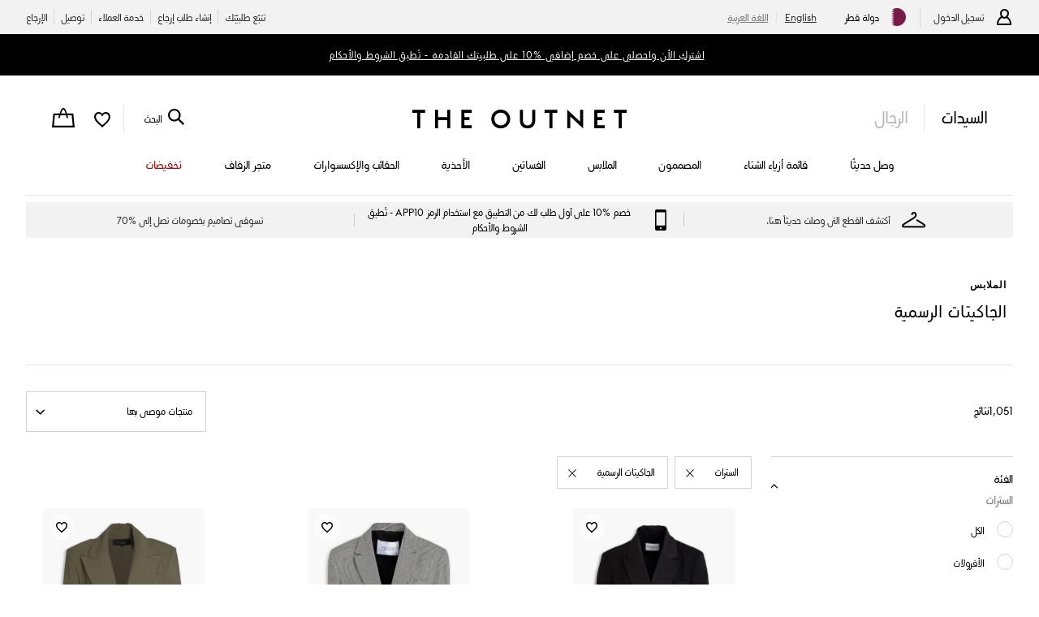

--- FILE ---
content_type: text/css
request_url: https://www.theoutnet.com/assets/ton-b0b4a245.css
body_size: 43930
content:
.Overlay9{position:fixed;top:0;width:100vw;height:100%;-webkit-transform:translateY(0);z-index:107159;display:-webkit-box;display:-ms-flexbox;display:flex;-webkit-box-orient:vertical;-webkit-box-direction:normal;-ms-flex-direction:column;flex-direction:column}[dir] .Overlay9{background:#fff;transform:translateY(0)}[dir=ltr] .Overlay9{left:0}[dir=rtl] .Overlay9{right:0}@media (min-width:768px){.Overlay9{min-width:540px;position:static;width:auto;height:auto;top:auto;max-height:calc(100vh - 48px);-webkit-box-shadow:0 0 22px 0 rgba(0,0,0,.5)}[dir] .Overlay9{margin:24px auto;box-shadow:0 0 22px 0 rgba(0,0,0,.5)}[dir=ltr] .Overlay9{left:auto}[dir=rtl] .Overlay9{right:auto}}@media (min-width:1024px){.Overlay9{min-width:516px}}.Overlay9--modalCompanyInfoPosition{height:35%;bottom:0;top:unset}@media (min-width:1024px){.Overlay9--modalCompanyInfoPosition{width:550px}}.Overlay9--alert{min-width:343px;position:static;height:auto}[dir] .Overlay9--alert{margin:0 16px}@media (min-width:768px){.Overlay9--alert{min-width:497px}[dir] .Overlay9--alert{margin:0 auto}}@media (min-width:1024px){.Overlay9--alert{min-width:516px}}.Overlay9--miniDialog{position:fixed;top:50%;width:336px;height:auto}[dir] .Overlay9--miniDialog{padding:0}[dir=ltr] .Overlay9--miniDialog{left:50%;-webkit-transform:translate(-50%,-50%);transform:translate(-50%,-50%)}[dir=rtl] .Overlay9--miniDialog{right:50%;-webkit-transform:translate(50%,-50%);transform:translate(50%,-50%)}@media (min-width:768px){.Overlay9--miniDialog{width:536px}}.Overlay9--recommendation{position:absolute;max-width:none;width:100vw;bottom:0;top:auto}[dir] .Overlay9--recommendation{margin:0;padding-bottom:0}@media (min-width:1024px){.Overlay9--recommendation{position:relative;max-width:516px}[dir] .Overlay9--recommendation{margin:0 auto}}.Overlay9__cover{z-index:107159;display:-webkit-box;display:-ms-flexbox;display:flex;-webkit-box-align:center;-ms-flex-align:center;align-items:center;position:fixed;top:0;height:100vh;width:100vw}[dir] .Overlay9__cover{background:rgba(0,0,0,.6)}[dir=ltr] .Overlay9__cover{left:0}[dir=rtl] .Overlay9__cover{right:0}@media (min-width:1024px){.Overlay9__cover{-ms-overflow-x:auto}}.Overlay9__cover--alert{z-index:107159;display:-webkit-box;display:-ms-flexbox;display:flex;-webkit-box-align:center;-ms-flex-align:center;align-items:center;position:fixed;top:0;height:100vh;width:100vw;pointer-events:none}[dir] .Overlay9__cover--alert{background:rgba(0,0,0,.6)}[dir=ltr] .Overlay9__cover--alert{left:0}[dir=rtl] .Overlay9__cover--alert{right:0}.Overlay9__cover--dockToBottom{height:100dvh}.Overlay9__back{height:16px;width:16px;position:absolute}[dir] .Overlay9__back{background:url([data-uri]) no-repeat}[dir] .Overlay9__back:hover{cursor:pointer}.Overlay9__title{font:18px/normal TheOutnetWebXL,Arial;letter-spacing:1px}.Overlay9__title:lang(ko){font:16px/19px TheOutnetWebXL,Arial;font-weight:300}.Overlay9__title{outline:none;pointer-events:auto}[dir] .Overlay9__title{padding:32px 16px}.Overlay9__title--alert{font:24px/normal TheOutnetWebXL,Arial;letter-spacing:1px;text-transform:capitalize}.Overlay9__title--alert:lang(ko){font:22px/25px TheOutnetWebXL,Arial;font-weight:300}.Overlay9__title--alert{min-height:0}[dir] .Overlay9__title--alert{margin:0 0 16px}.Overlay9__title--miniDialog{font:18px/normal TheOutnetWebXL,Arial;letter-spacing:1px}.Overlay9__title--miniDialog:lang(ko){font:16px/19px TheOutnetWebXL,Arial;font-weight:300}.Overlay9__title--miniDialog{text-transform:none}.Overlay9__title--modalCompanyInfoPosition{font:16px/normal TheOutnetWebXL,Arial;letter-spacing:1px}.Overlay9__title--modalCompanyInfoPosition:lang(ko){font-weight:300}[dir=ltr] .Overlay9__title--back{padding-left:32px}[dir=rtl] .Overlay9__title--back{padding-right:32px}.Overlay9__title--titleStyle{font-family:TheOutnetWebXL}[dir] .Overlay9__title--titleStyle{border-bottom:0;padding-bottom:14.96px}@media (min-width:1024px){[dir=ltr] .Overlay9__title--titleStyle{padding:56px 0 32px 56px}[dir=rtl] .Overlay9__title--titleStyle{padding:56px 56px 32px 0}}.Overlay9__title--titleStyleWithBorder{font-family:TheOutnetWebXL;width:92%}[dir] .Overlay9__title--titleStyleWithBorder{border-bottom:1;padding-bottom:0}[dir=ltr] .Overlay9__title--titleStyleWithBorder{margin-left:17px}[dir=rtl] .Overlay9__title--titleStyleWithBorder{margin-right:17px}@media (min-width:1024px){[dir=ltr] .Overlay9__title--titleStyleWithBorder{padding:56px 0 32px 56px}[dir=rtl] .Overlay9__title--titleStyleWithBorder{padding:56px 56px 32px 0}}[dir] .Overlay9__title--success{margin:0;padding:16px 0}.Overlay9__close{height:24px;width:24px;position:absolute;top:24px;line-height:0;outline:none;z-index:107159}[dir] .Overlay9__close{background:url([data-uri]) no-repeat;background-position:8px 8px;background-color:#fff;border:none;cursor:pointer;padding:16px}[dir=ltr] .Overlay9__close{right:16px}[dir=rtl] .Overlay9__close{left:16px}.Overlay9__close:focus-visible{outline:revert}.Overlay9__close--alert{display:none}.Overlay9__close--success{top:11px}[dir=ltr] .Overlay9__close--success{padding-right:0}[dir=rtl] .Overlay9__close--success{padding-left:0}.Overlay9__content::-webkit-scrollbar{width:16px}.Overlay9__content::-webkit-scrollbar-thumb{min-height:68px}[dir] .Overlay9__content::-webkit-scrollbar-thumb{border:6px solid transparent;border-radius:100px;background-color:#d3d3d3;background-clip:padding-box}.Overlay9__content{width:100%;-webkit-box-flex:1;-ms-flex-positive:1;flex-grow:1;overflow:auto;pointer-events:auto}[dir] .Overlay9__content{padding:16px}@media (min-width:1024px){.Overlay9__content{max-height:100vh}}.Overlay9__content--overflow{overflow:auto}@media (min-width:1024px){[dir] .Overlay9__content--titleStyle{padding-top:0}}@media (min-width:768px){[dir] .Overlay9__content--alert{padding:0}}[dir] .Overlay9__content--recommendation{padding:16px 16px 0}.Overlay9__body--locked{height:100%;overflow:hidden;position:relative;width:100%}[dir] .Overlay9__body--locked{margin:0 auto}.Overlay9__header--withTitle{min-height:80px}[dir] .Overlay9__header--withTitle{border-bottom:1px solid #d3d3d3}.Overlay9__header--borderStyle{min-height:0}[dir] .Overlay9__header--borderStyle{border-bottom:0}@media (min-width:1024px){.Overlay9__header--borderStyle{min-height:83.2px}}@media (min-width:1280px){.Overlay9__header--borderStyle{min-height:104px}}.Overlay9__header--borderStyleShort{width:calc(100% - 32px);min-height:0}[dir=ltr] .Overlay9__header--borderStyleShort{margin-left:16px}[dir=rtl] .Overlay9__header--borderStyleShort{margin-right:16px}.OverlayAnimation9--enter{-webkit-transform:translateY(100vh)}[dir] .OverlayAnimation9--enter{transform:translateY(100vh)}.OverlayAnimation9--enterActive{-webkit-transform:translateY(0);transition:-webkit-transform .3s ease-in;transition:transform .3s ease-in;transition:transform .3s ease-in,-webkit-transform .3s ease-in}[dir] .OverlayAnimation9--enterActive{transform:translateY(0);-webkit-transition:-webkit-transform .3s ease-in}.OverlayAnimation9--leave{-webkit-transform:translateY(0)}[dir] .OverlayAnimation9--leave{transform:translateY(0)}.OverlayAnimation9--leaveActive{-webkit-transform:translateY(100vh);transition:-webkit-transform .3s ease-in;transition:transform .3s ease-in;transition:transform .3s ease-in,-webkit-transform .3s ease-in}[dir] .OverlayAnimation9--leaveActive{transform:translateY(100vh);-webkit-transition:-webkit-transform .3s ease-in}.OverlayWithToggle9{position:fixed;width:100vw;bottom:0;z-index:3000}[dir=ltr] .OverlayWithToggle9{left:0}[dir=rtl] .OverlayWithToggle9{right:0}.OverlayWithToggle9__container{max-height:80vh;bottom:0}.LoginAndRegistrationModal0__signInOverlayTitle{height:50px}[dir] .LoginAndRegistrationModal0__signInOverlayTitle{padding:16px 0}.LoginAndRegistrationModal0__loginModal{min-width:unset;width:100%;height:auto;max-height:100vh;top:auto;bottom:0;max-width:unset;position:fixed}[dir] .LoginAndRegistrationModal0__loginModal{padding:0;margin:0}.LoginAndRegistrationModal0__loginModal div[class$=content]{overflow-y:clip}[dir] .LoginAndRegistrationModal0__loginModal div[class$=content]{padding:0;margin-top:24px}.LoginAndRegistrationModal0__loginModal{>div[class$=signInOverlayTitle]{min-height:50px}}@media (min-width:1024px){.LoginAndRegistrationModal0__loginModal{position:static;top:0;bottom:auto;max-width:414px;max-height:calc(100vh - 48px)}[dir] .LoginAndRegistrationModal0__loginModal{margin:0 auto}}.LoginAndRegistrationModal0__iframe{width:100%;min-height:480px;max-height:calc(100vh - 96px)}@media (min-width:1024px){.LoginAndRegistrationModal0__iframe{max-height:86vh}}.LoginAndRegistrationModal0__signInOverlayClose{height:16px;width:16px;top:16px}[dir] .LoginAndRegistrationModal0__signInOverlayClose{padding:0}[dir=ltr] .LoginAndRegistrationModal0__signInOverlayClose{background-position:0}[dir=rtl] .LoginAndRegistrationModal0__signInOverlayClose{background-position:100%}@-webkit-keyframes blink{0%{opacity:.5;-webkit-transform:scale(.8);transform:scale(.8)}50%{opacity:1;-webkit-transform:scale(1);transform:scale(1)}to{opacity:.5;-webkit-transform:scale(.8);transform:scale(.8)}}@keyframes blink{0%{opacity:.5;-webkit-transform:scale(.8);transform:scale(.8)}50%{opacity:1;-webkit-transform:scale(1);transform:scale(1)}to{opacity:.5;-webkit-transform:scale(.8);transform:scale(.8)}}.Dots1__dots{vertical-align:middle;height:22px}[dir] .Dots1__dots{text-align:center}[dir] .Dots1__dots--primary>span{background-color:#fff}[dir] .Dots1__dots--secondary>span{background-color:#000}.Dots1__dot{display:inline-block;width:8px;height:8px;position:relative;-webkit-transform:scale(.8)}[dir] .Dots1__dot{background-color:#fff;border-radius:50%;margin:0 4px;transform:scale(.8)}[dir=ltr] .Dots1__dot:first-child,[dir=rtl] .Dots1__dot:first-child{-webkit-animation:blink 1s 0s infinite;animation:blink 1s 0s infinite}[dir=ltr] .Dots1__dot:nth-child(2),[dir=rtl] .Dots1__dot:nth-child(2){-webkit-animation:blink 1s .3s infinite;animation:blink 1s .3s infinite}[dir=ltr] .Dots1__dot:nth-child(3),[dir=rtl] .Dots1__dot:nth-child(3){-webkit-animation:blink 1s .6s infinite;animation:blink 1s .6s infinite}.Tick1__circle{-webkit-box-sizing:border-box;box-sizing:border-box;position:relative;width:24px;height:22px}[dir] .Tick1__circle{background-color:inherit;margin:0 auto;border-radius:50%}.Tick1__circle--primary{-webkit-box-shadow:inset 0 0 0 2px #fff}[dir] .Tick1__circle--primary{box-shadow:inset 0 0 0 2px #fff}.Tick1__circle--secondary{-webkit-box-shadow:inset 0 0 0 2px #000}[dir] .Tick1__circle--secondary{box-shadow:inset 0 0 0 2px #000}.Tick1__circle--quickAdd{width:32px;height:32px;-webkit-box-shadow:inset 0 0 0 1px #fff}[dir] .Tick1__circle--quickAdd{box-shadow:inset 0 0 0 1px #fff}.Tick1__tick{position:absolute;top:50%;left:50%;width:10px;height:5px}[dir=ltr] .Tick1__tick{-webkit-transform:translate(-50%,-50%) rotate(-45deg);transform:translate(-50%,-50%) rotate(-45deg)}[dir=rtl] .Tick1__tick{-webkit-transform:translate(-50%,-50%) rotate(-45deg) scaleX(-1);transform:translate(-50%,-50%) rotate(-45deg) scaleX(-1)}[dir] .Tick1__tick--primary{border-bottom:2px solid #fff}[dir=ltr] .Tick1__tick--primary{border-left:2px solid #fff}[dir=rtl] .Tick1__tick--primary{border-right:2px solid #fff}[dir] .Tick1__tick--secondary{border-bottom:2px solid #000}[dir=ltr] .Tick1__tick--secondary{border-left:2px solid #000}[dir=rtl] .Tick1__tick--secondary{border-right:2px solid #000}.Tick1__tick--quickAdd{width:12px;height:6px}[dir] .Tick1__tick--quickAdd{border-bottom:1px solid #fff}[dir=ltr] .Tick1__tick--quickAdd{border-left:1px solid #fff}[dir=rtl] .Tick1__tick--quickAdd{border-right:1px solid #fff}.Tick1__dot{position:absolute;top:50%;left:0;width:8px;height:8px;z-index:50}[dir] .Tick1__dot{border-radius:50%}[dir=ltr] .Tick1__dot{-webkit-animation:disappearWithScaleDown-ltr .2s linear 0s 1 forwards;animation:disappearWithScaleDown-ltr .2s linear 0s 1 forwards}[dir=rtl] .Tick1__dot{-webkit-animation:disappearWithScaleDown-rtl .2s linear 0s 1 forwards;animation:disappearWithScaleDown-rtl .2s linear 0s 1 forwards}[dir] .Tick1__dot--primary{background-color:#fff}[dir] .Tick1__dot--secondary{background-color:#000}.Tick1__dot--quickAdd{display:none}.Tick1__topHalfWindow{-webkit-box-sizing:border-box;box-sizing:border-box;position:absolute;height:50%;top:0;bottom:0}[dir] .Tick1__topHalfWindow{background-color:inherit}[dir=ltr] .Tick1__topHalfWindow{right:0;left:0;-webkit-animation:slideOutLeftToRight-ltr .2s linear .2s 1 forwards;animation:slideOutLeftToRight-ltr .2s linear .2s 1 forwards}[dir=rtl] .Tick1__topHalfWindow{left:0;right:0;-webkit-animation:slideOutLeftToRight-rtl .2s linear .2s 1 forwards;animation:slideOutLeftToRight-rtl .2s linear .2s 1 forwards}.Tick1__topHalfWindow--quickAdd{display:none}.Tick1__bottomHalfWindow{-webkit-box-sizing:border-box;box-sizing:border-box;position:absolute;top:50%;left:0;bottom:0;right:0;height:50%}[dir] .Tick1__bottomHalfWindow{background-color:inherit}[dir=ltr] .Tick1__bottomHalfWindow{-webkit-animation:slideOutRightToLeft-ltr .2s linear .4s 1 forwards;animation:slideOutRightToLeft-ltr .2s linear .4s 1 forwards}[dir=rtl] .Tick1__bottomHalfWindow{-webkit-animation:slideOutRightToLeft-rtl .2s linear .4s 1 forwards;animation:slideOutRightToLeft-rtl .2s linear .4s 1 forwards}.Tick1__bottomHalfWindow--quickAdd{display:none}.Tick1__centerWindow{-webkit-box-sizing:border-box;box-sizing:border-box;position:absolute;top:50%;left:50%;bottom:0;right:0;height:50%;width:12px;-webkit-transform:translate(-50%,-50%);transform:translate(-50%,-50%)}[dir] .Tick1__centerWindow{background-color:inherit}[dir=ltr] .Tick1__centerWindow{-webkit-animation:slideOutFromCenter-ltr .3s linear .6s 1 forwards;animation:slideOutFromCenter-ltr .3s linear .6s 1 forwards}[dir=rtl] .Tick1__centerWindow{-webkit-animation:slideOutFromCenter-rtl .3s linear .6s 1 forwards;animation:slideOutFromCenter-rtl .3s linear .6s 1 forwards}.Tick1__centerWindow--quickAdd{width:13px}[dir=ltr] .Tick1__centerWindow--quickAdd{-webkit-animation:slideOutFromCenterQuickAdd-ltr .3s linear 0s 1 forwards;animation:slideOutFromCenterQuickAdd-ltr .3s linear 0s 1 forwards}[dir=rtl] .Tick1__centerWindow--quickAdd{-webkit-animation:slideOutFromCenterQuickAdd-rtl .3s linear 0s 1 forwards;animation:slideOutFromCenterQuickAdd-rtl .3s linear 0s 1 forwards}@-webkit-keyframes slideOutLeftToRight-ltr{0%{left:0}to{left:100%}}@-webkit-keyframes slideOutLeftToRight-rtl{0%{left:0}to{left:100%}}@-webkit-keyframes slideOutRightToLeft-ltr{0%{right:0}to{right:100%}}@-webkit-keyframes slideOutRightToLeft-rtl{0%{right:0}to{right:100%}}@-webkit-keyframes slideOutFromCenter-ltr{0%{left:50%;width:12px}to{left:80%;width:0}}@-webkit-keyframes slideOutFromCenter-rtl{0%{left:50%;width:12px}to{left:80%;width:0}}@keyframes slideOutFromCenter-ltr{0%{left:50%;width:12px}to{left:80%;width:0}}@keyframes slideOutFromCenter-rtl{0%{left:50%;width:12px}to{left:80%;width:0}}@-webkit-keyframes slideOutFromCenterQuickAdd-ltr{0%{left:50%;width:13px}to{left:80%;width:0}}@-webkit-keyframes slideOutFromCenterQuickAdd-rtl{0%{left:50%;width:13px}to{left:80%;width:0}}@keyframes slideOutFromCenterQuickAdd-ltr{0%{left:50%;width:13px}to{left:80%;width:0}}@keyframes slideOutFromCenterQuickAdd-rtl{0%{left:50%;width:13px}to{left:80%;width:0}}@-webkit-keyframes disappearWithScaleDown-ltr{0%{-webkit-transform:translate(-50%,-50%) scale(1);transform:translate(-50%,-50%) scale(1)}to{-webkit-transform:translate(-50%,-50%) scale(0);transform:translate(-50%,-50%) scale(0)}}@-webkit-keyframes disappearWithScaleDown-rtl{0%{-webkit-transform:translate(50%,-50%) scale(1);transform:translate(50%,-50%) scale(1)}to{-webkit-transform:translate(50%,-50%) scale(0);transform:translate(50%,-50%) scale(0)}}.Cross1__circle{top:-2px;-webkit-box-sizing:border-box;box-sizing:border-box;position:relative;width:24px;height:22px}[dir] .Cross1__circle{background-color:inherit;margin:0 auto;border-radius:50%}.Cross1__circle--primary{-webkit-box-shadow:inset 0 0 0 1px #fff}[dir] .Cross1__circle--primary{box-shadow:inset 0 0 0 1px #fff}.Cross1__circle--secondary{-webkit-box-shadow:inset 0 0 0 1px #000}[dir] .Cross1__circle--secondary{box-shadow:inset 0 0 0 1px #000}.Cross1__bar1{position:absolute;top:50%;width:11px;height:0}[dir=ltr] .Cross1__bar1{left:50%;-webkit-transform:translate(-50%,-50%) rotate(-45deg);transform:translate(-50%,-50%) rotate(-45deg)}[dir=rtl] .Cross1__bar1{right:50%;-webkit-transform:translate(50%,-50%) rotate(45deg);transform:translate(50%,-50%) rotate(45deg)}[dir] .Cross1__bar1--primary{border-bottom:1px solid #fff}[dir=ltr] .Cross1__bar1--primary{border-left:1px solid #fff}[dir=rtl] .Cross1__bar1--primary{border-right:1px solid #fff}[dir] .Cross1__bar1--secondary{border-bottom:1px solid #000}[dir=ltr] .Cross1__bar1--secondary{border-left:1px solid #000}[dir=rtl] .Cross1__bar1--secondary{border-right:1px solid #000}.Cross1__bar2{position:absolute;top:50%;width:11px}[dir=ltr] .Cross1__bar2{left:50%;-webkit-transform:translate(-50%,-50%) rotate(45deg);transform:translate(-50%,-50%) rotate(45deg)}[dir=rtl] .Cross1__bar2{right:50%;-webkit-transform:translate(50%,-50%) rotate(-45deg);transform:translate(50%,-50%) rotate(-45deg)}[dir] .Cross1__bar2--primary{border-bottom:1px solid #fff}[dir=ltr] .Cross1__bar2--primary{border-left:1px solid #fff}[dir=rtl] .Cross1__bar2--primary{border-right:1px solid #fff}[dir] .Cross1__bar2--secondary{border-bottom:1px solid #000}[dir=ltr] .Cross1__bar2--secondary{border-left:1px solid #000}[dir=rtl] .Cross1__bar2--secondary{border-right:1px solid #000}.Cross1__dot{position:absolute;top:50%;width:8px;height:8px;z-index:50}[dir] .Cross1__dot{border-radius:50%}[dir=ltr] .Cross1__dot{left:0;-webkit-animation:disappearWithScaleDown-ltr .2s linear 0s 1 forwards;animation:disappearWithScaleDown-ltr .2s linear 0s 1 forwards}[dir=rtl] .Cross1__dot{right:0;-webkit-animation:disappearWithScaleDown-rtl .2s linear 0s 1 forwards;animation:disappearWithScaleDown-rtl .2s linear 0s 1 forwards}[dir] .Cross1__dot--primary{background-color:#fff}[dir] .Cross1__dot--secondary{background-color:#000}.Cross1__topHalfWindow{-webkit-box-sizing:border-box;box-sizing:border-box;position:absolute;height:50%;top:0;bottom:0}[dir] .Cross1__topHalfWindow{background-color:inherit}[dir=ltr] .Cross1__topHalfWindow{right:0;left:0;-webkit-animation:slideOutLeftToRight-ltr .2s linear .2s 1 forwards;animation:slideOutLeftToRight-ltr .2s linear .2s 1 forwards}[dir=rtl] .Cross1__topHalfWindow{left:0;right:0;-webkit-animation:slideOutLeftToRight-rtl .2s linear .2s 1 forwards;animation:slideOutLeftToRight-rtl .2s linear .2s 1 forwards}.Cross1__bottomHalfWindow{-webkit-box-sizing:border-box;box-sizing:border-box;position:absolute;top:50%;bottom:0;height:50%}[dir] .Cross1__bottomHalfWindow{background-color:inherit}[dir=ltr] .Cross1__bottomHalfWindow{left:0;right:0;-webkit-animation:slideOutRightToLeft-ltr .2s linear .4s 1 forwards;animation:slideOutRightToLeft-ltr .2s linear .4s 1 forwards}[dir=rtl] .Cross1__bottomHalfWindow{right:0;left:0;-webkit-animation:slideOutRightToLeft-rtl .2s linear .4s 1 forwards;animation:slideOutRightToLeft-rtl .2s linear .4s 1 forwards}.Cross1__centerWindow{-webkit-box-sizing:border-box;box-sizing:border-box;position:absolute;top:50%;bottom:0;height:50%;width:12px}[dir] .Cross1__centerWindow{background-color:inherit}[dir=ltr] .Cross1__centerWindow{left:50%;right:0;-webkit-transform:translate(-50%,-50%);transform:translate(-50%,-50%);-webkit-animation:slideOutFromCenter-ltr .3s linear .6s 1 forwards;animation:slideOutFromCenter-ltr .3s linear .6s 1 forwards}[dir=rtl] .Cross1__centerWindow{right:50%;left:0;-webkit-transform:translate(50%,-50%);transform:translate(50%,-50%);-webkit-animation:slideOutFromCenter-rtl .3s linear .6s 1 forwards;animation:slideOutFromCenter-rtl .3s linear .6s 1 forwards}@keyframes slideOutLeftToRight-ltr{0%{left:0}to{left:100%}}@keyframes slideOutLeftToRight-rtl{0%{left:0}to{left:100%}}@keyframes slideOutRightToLeft-ltr{0%{right:0}to{right:100%}}@keyframes slideOutRightToLeft-rtl{0%{right:0}to{right:100%}}@keyframes slideOutFromCenter{0%{width:12px}to{width:0}}@keyframes disappearWithScaleDown-ltr{0%{-webkit-transform:translate(-50%,-50%) scale(1);transform:translate(-50%,-50%) scale(1)}to{-webkit-transform:translate(-50%,-50%) scale(0);transform:translate(-50%,-50%) scale(0)}}@keyframes disappearWithScaleDown-rtl{0%{-webkit-transform:translate(50%,-50%) scale(1);transform:translate(50%,-50%) scale(1)}to{-webkit-transform:translate(50%,-50%) scale(0);transform:translate(50%,-50%) scale(0)}}@-webkit-keyframes fadeIn{0%{opacity:0}to{opacity:1}}@keyframes fadeIn{0%{opacity:0}to{opacity:1}}@-webkit-keyframes fadeOut{0%{opacity:1}to{opacity:0}}@keyframes fadeOut{0%{opacity:1}to{opacity:0}}@-webkit-keyframes slideDownFadeIn{0%{opacity:0;max-height:0}to{opacity:1;max-height:100vh}}@keyframes slideDownFadeIn{0%{opacity:0;max-height:0}to{opacity:1;max-height:100vh}}@-webkit-keyframes slideUpFadeOut{0%{opacity:1;max-height:100vh}to{opacity:0;max-height:0}}@keyframes slideUpFadeOut{0%{opacity:1;max-height:100vh}to{opacity:0;max-height:0}}.AddWishlistButton0__addWishlistButton{display:-webkit-box;display:-ms-flexbox;display:flex;-webkit-box-pack:end;-ms-flex-pack:end;justify-content:flex-end;position:absolute;top:7px;z-index:1}[dir=ltr] .AddWishlistButton0__addWishlistButton{right:7px}[dir=rtl] .AddWishlistButton0__addWishlistButton{left:7px}@media (min-width:1024px){[dir=ltr] .AddWishlistButton0__addWishlistButton{margin-right:16px}[dir=rtl] .AddWishlistButton0__addWishlistButton{margin-left:16px}}.AddWishlistButton0__contentIcon{width:32px;height:32px;display:-webkit-box;display:-ms-flexbox;display:flex;-webkit-box-align:center;-ms-flex-align:center;align-items:center;-webkit-box-pack:center;-ms-flex-pack:center;justify-content:center}[dir] .AddWishlistButton0__contentIcon{border-radius:20px;background-color:hsla(0,0%,100%,.50196);cursor:pointer;border:none}.AddWishlistButton0__contentIcon:after{content:"";width:16px;height:16px}[dir] .AddWishlistButton0__contentIcon:after{background:url([data-uri]) no-repeat}.AddWishlistButton0__contentIcon--added:after{content:"";width:16px;height:16px}[dir] .AddWishlistButton0__contentIcon--added:after{background:url([data-uri]) no-repeat}.AddWishlistButton0__contentIcon--disabled:after{content:"";width:16px;height:16px}[dir] .AddWishlistButton0__contentIcon--disabled:after{background:url([data-uri]) no-repeat}.AddWishlistButton0__contentIconAnimation{width:32px;height:32px;display:-webkit-box;display:-ms-flexbox;display:flex;-webkit-box-align:center;-ms-flex-align:center;align-items:center;-webkit-box-pack:center;-ms-flex-pack:center;justify-content:center}[dir] .AddWishlistButton0__contentIconAnimation{border-radius:20px;background-color:hsla(0,0%,100%,.50196);cursor:pointer}.GridSelect11__optionWrapper{position:relative;min-width:60px;display:inline-block}[dir] .GridSelect11__optionWrapper{margin-bottom:10px}[dir=ltr] .GridSelect11__optionWrapper{margin-right:10px}[dir=rtl] .GridSelect11__optionWrapper{margin-left:10px}.GridSelect11__input{position:absolute;top:0;width:100%;height:100%;opacity:0}[dir] .GridSelect11__input{cursor:pointer}[dir=ltr] .GridSelect11__input{left:0}[dir=rtl] .GridSelect11__input{right:0}.GridSelect11__input:checked+label{outline:2px solid #000;outline-offset:-1px}[dir] .GridSelect11__input:checked+label{border:0}.GridSelect11__onlyOneMark{position:absolute;top:1px;width:0;height:0}[dir] .GridSelect11__onlyOneMark{border-top:12px solid #b90000}[dir=ltr] .GridSelect11__onlyOneMark{left:1px;border-right:12px solid transparent}[dir=rtl] .GridSelect11__onlyOneMark{right:1px;border-left:12px solid transparent}.GridSelect11__optionBox{font:14px/1.375 TheOutnetWebXL,Arial}.GridSelect11__optionBox:lang(ko){font:14px/22px TheOutnetWebXL,Arial}.GridSelect11__optionBox{display:block;min-height:40px;line-height:40px}[dir] .GridSelect11__optionBox{border:1px solid #d3d3d3;text-align:center}.GridSelect11__optionBox:lang(ko){font-size:14px;line-height:40px}.GridSelect11__optionBox--unavailable{text-decoration:line-through}[dir] .promptError{border:1px solid #b90000}.SizeSelect89--loading{height:12px;width:100%}[dir] .SizeSelect89--loading{background-color:#777;margin:0 0 8px}@media (min-width:1024px){.SizeSelect89--loading{height:16px}}.SizeSelect89--loading{width:33%}.SizeSelect89__label{font:16px/1.375 TheOutnetWebXL,Arial;display:block}[dir] .SizeSelect89__label{margin-bottom:5px}[dir] .SizeSelect89__oneSizeLeftStyle{margin-top:12px}.SizeSelect89__viewSizeGuide{font:14px/1.375 TheOutnetWebXL,Arial}.SizeSelect89__viewSizeGuide:lang(ko){font:14px/22px TheOutnetWebXL,Arial}.SizeSelect89__viewSizeGuide{display:inline-block;color:#f2f2f2}[dir] .SizeSelect89__viewSizeGuide{border-bottom:2px solid #f2f2f2;margin-top:16px}[dir=ltr] .SizeSelect89__viewSizeGuide{text-align:right}[dir=rtl] .SizeSelect89__viewSizeGuide{text-align:left}.SizeSelect89__viewSizeGuide:hover{color:#b7b7b7}.SizeSelect89__sizeLabel{font:16px/1.375 TheOutnetWebXL,Arial}.SizeSelect89__sizeLabel span:first-of-type:after{content:": "}.SizeSelectModal0__modal{top:unset;bottom:0;height:auto}.SizeSelectModal0__signInOverlayTitle{height:50px}[dir] .SizeSelectModal0__signInOverlayTitle{padding:16px 0}.SizeSelectModal0__sizeSelectHeading{display:none!important}[dir] .SizeSelectModal0__sizeSelect{padding-bottom:8px}.Button10:disabled{font:16px/1.375 TheOutnetWebXL,Arial;letter-spacing:1px;text-decoration:none;width:100%}[dir] .Button10:disabled{text-align:center;border:1px solid #000;cursor:pointer;padding:12px 30px;background-repeat:no-repeat;background-position:12px 12px;border-radius:1px}@media (min-width:1024px){.Button10:disabled{width:auto}}.Button10:disabled{color:#b7b7b7}[dir] .Button10:disabled{background-color:#e6e6e6;border-color:#e6e6e6;cursor:not-allowed}.Button10:disabled:hover{color:#b7b7b7}[dir] .Button10:disabled:hover{background-color:#e6e6e6;border-color:#e6e6e6}.Button10--primary{font:16px/1.375 TheOutnetWebXL,Arial;letter-spacing:1px;text-decoration:none;width:100%}[dir] .Button10--primary{text-align:center;border:1px solid #000;cursor:pointer;padding:12px 30px;background-repeat:no-repeat;background-position:12px 12px;border-radius:1px}@media (min-width:1024px){.Button10--primary{width:auto}}.Button10--primary{color:#fff}[dir] .Button10--primary{background-color:#000}@media (hover:hover) and (pointer:fine){[dir] .Button10--primary:hover{border-color:#777;background-color:#777}}[dir] .Button10--primary:active{background-color:#000}.Button10--primary-icon{font:16px/1.375 TheOutnetWebXL,Arial;letter-spacing:1px;text-decoration:none;width:100%}[dir] .Button10--primary-icon{text-align:center;border:1px solid #000;cursor:pointer;padding:12px 30px;background-repeat:no-repeat;background-position:12px 12px;border-radius:1px}@media (min-width:1024px){.Button10--primary-icon{width:auto}}.Button10--primary-icon{color:#fff}[dir] .Button10--primary-icon{background-color:#000}@media (hover:hover) and (pointer:fine){[dir] .Button10--primary-icon:hover{border-color:#777;background-color:#777}}[dir] .Button10--primary-icon:active{background-color:#000}.Button10--primary-link{color:#000;text-decoration:underline}[dir] .Button10--primary-link{background:none;padding:0;border:none}.Button10--primary-link:active,.Button10--primary-link:hover{color:#000}.Button10--primary-link{line-height:1.29;font:16px/16px TheOutnetWebXL,Arial;letter-spacing:1px}.Button10--secondary{font:16px/1.375 TheOutnetWebXL,Arial;letter-spacing:1px;text-decoration:none;width:100%}[dir] .Button10--secondary{text-align:center;border:1px solid #000;cursor:pointer;padding:12px 30px;background-repeat:no-repeat;background-position:12px 12px;border-radius:1px}@media (min-width:1024px){.Button10--secondary{width:auto}}.Button10--secondary{color:#000;transition:background-color .5s ease}[dir] .Button10--secondary{background-color:#fff;border:1px solid #d3d3d3;-webkit-transition:background-color .5s ease}@media (hover:hover) and (pointer:fine){.Button10--secondary:hover{color:#000}[dir] .Button10--secondary:hover{background-color:#fff;border:1px solid #000}}[dir] .Button10--secondary:active{background-color:#fff;border:1px solid #000}.Button10--secondary-icon{font:16px/1.375 TheOutnetWebXL,Arial;letter-spacing:1px;text-decoration:none;width:100%}[dir] .Button10--secondary-icon{text-align:center;border:1px solid #000;cursor:pointer;padding:12px 30px;background-repeat:no-repeat;background-position:12px 12px;border-radius:1px}@media (min-width:1024px){.Button10--secondary-icon{width:auto}}.Button10--secondary-icon{color:#000;transition:background-color .5s ease}[dir] .Button10--secondary-icon{background-color:#fff;border:1px solid #d3d3d3;-webkit-transition:background-color .5s ease}@media (hover:hover) and (pointer:fine){.Button10--secondary-icon:hover{color:#000}[dir] .Button10--secondary-icon:hover{background-color:#fff;border:1px solid #000}}[dir] .Button10--secondary-icon:active{background-color:#fff;border:1px solid #000}[dir] .Button10--tertiary{cursor:pointer;border:none;background-color:transparent;background-position:24px 16px;background-repeat:no-repeat}[dir=ltr] .Button10--tertiary{text-align:left}[dir=rtl] .Button10--tertiary{text-align:right}@media (min-width:1024px){[dir] .Button10--tertiary{padding-top:11px;padding-bottom:11px;background-position-y:12px}}.Button10--tertiary{color:#b7b7b7}.Button10--tertiary:hover{color:#000}[dir] .Button10--tertiary-icon{cursor:pointer;border:none;background-color:transparent;background-position:24px 16px;background-repeat:no-repeat}[dir=ltr] .Button10--tertiary-icon{text-align:left}[dir=rtl] .Button10--tertiary-icon{text-align:right}@media (min-width:1024px){[dir] .Button10--tertiary-icon{padding-top:11px;padding-bottom:11px;background-position-y:12px}}[dir=ltr] .Button10--tertiary-icon:before{margin-right:44px}[dir=rtl] .Button10--tertiary-icon:before{margin-left:44px}[dir=ltr] .Button10--tertiary-icon:first-child:before{margin-right:24px}[dir=rtl] .Button10--tertiary-icon:first-child:before{margin-left:24px}.Button10--tertiary-icon{color:#b7b7b7}.Button10--tertiary-icon:hover{color:#000}.Button10--applepay{letter-spacing:1px;text-decoration:none;width:100%}[dir] .Button10--applepay{text-align:center;border:1px solid #000;cursor:pointer;padding:12px 30px;background-repeat:no-repeat;background-position:12px 12px;border-radius:1px}@media (min-width:1024px){.Button10--applepay{width:auto}}.Button10--applepay{color:#fff}[dir] .Button10--applepay{background-color:#000}@media (hover:hover) and (pointer:fine){[dir] .Button10--applepay:hover{border-color:#777;background-color:#777}}[dir] .Button10--applepay:active{background-color:#000}.Button10--applepay{font:16px/1.375 TheOutnetWebXL,Arial}@supports (-webkit-appearance:-apple-pay-button){.Button10--applepay{-webkit-appearance:-apple-pay-button;-apple-pay-button-type:plain;-apple-pay-button-style:white-outline;text-indent:-9999px;overflow:hidden;height:48px}@media (min-width:1024px){.Button10--applepay{height:38px;width:100%}}}.SimpleAsyncButton10.animating{-webkit-appearance:none;text-indent:0}.SimpleAsyncButton10.disabled{pointer-events:none;color:#b7b7b7;width:100%}[dir] .SimpleAsyncButton10.disabled{background:#e6e6e6;border-color:#e6e6e6;cursor:default}[dir] .SimpleAsyncButton10.nohover:hover{border-color:#000;background-color:#000}.AsyncButton10{width:100%;min-width:0}[dir] .AsyncButton10.animating:after,[dir] .AsyncButton10.animating:before{background:none}.AsyncButton10.primaryButton{outline:none;opacity:1;width:100%;transition:background-color border-color opacity .2s .2s .2s;z-index:100}[dir] .AsyncButton10.primaryButton{-webkit-transition:background-color border-color opacity .2s .2s .2s}.AsyncButton10.primaryButton:disabled{width:100%}.AsyncButton10.secondaryButton{outline:none;opacity:0;width:100%;transition:background-color border-color opacity .2s .2s .2s;color:#000}[dir] .AsyncButton10.secondaryButton{-webkit-transition:background-color border-color opacity .2s .2s .2s}[dir] .AsyncButton10.secondaryButton,[dir] .AsyncButton10.secondaryButton:active,[dir] .AsyncButton10.secondaryButton:hover{background-color:#d3d3d3;border-color:#d3d3d3}.AsyncButton10.fadeIn{opacity:1}.AsyncButton10.fadeOut{opacity:0}.AsyncButton10__asyncButtonWrapper{position:relative}.AsyncButton10__notification{position:absolute;z-index:2000;width:100%}[dir=ltr] .AsyncButton10__notification,[dir=rtl] .AsyncButton10__notification{-webkit-animation:fadeIn .2s linear 0s both;animation:fadeIn .2s linear 0s both}.AsyncButton10__notification--top{top:0;width:-webkit-fit-content;width:-moz-fit-content;width:fit-content;max-width:100%}[dir] .AsyncButton10__notification--top{margin-top:-16px}[dir=ltr] .AsyncButton10__notification--top{left:50%;-webkit-transform:translate(-50%,-100%);transform:translate(-50%,-100%)}[dir=rtl] .AsyncButton10__notification--top{right:50%;-webkit-transform:translate(50%,-100%);transform:translate(50%,-100%)}.AsyncButton10__stackButtons{position:absolute;top:0}[dir=ltr] .AsyncButton10__stackButtons,[dir=rtl] .AsyncButton10__stackButtons{left:0;right:0}.QuickAddButton10__quickAddWrapper{position:relative;transition:height .1s ease-out}[dir] .QuickAddButton10__quickAddWrapper{-webkit-transition:height .1s ease-out}.QuickAddButton10__quickAddBtn{display:none}@media (min-width:1024px){.QuickAddButton10__quickAddBtn{display:block;position:absolute;width:100%;bottom:0}[dir] .QuickAddButton10__quickAddBtn{padding:16px}}.QuickAddButton10__sizeLabel{font:14px/1.375 TheOutnetWebXL,Arial}.QuickAddButton10__sizeLabel:lang(ko){font:14px/22px TheOutnetWebXL,Arial}[dir] .QuickAddButton10__sizeLabel{padding:8px;border:1px solid transparent;cursor:pointer}[dir] .QuickAddButton10__sizeLabel:hover{border:1px solid #d3d3d3;border-radius:2px}.QuickAddButton10__sizesWrapper{display:-webkit-box;display:-ms-flexbox;display:flex;-ms-flex-wrap:wrap;flex-wrap:wrap;-webkit-box-pack:center;-ms-flex-pack:center;justify-content:center}[dir] .QuickAddButton10__sizesWrapper{padding:4px 8px;background-color:#fff}.QuickAddButton10__bagPlusButton{visibility:hidden}[dir] .QuickAddButton10__bagPlusButton{border:none;margin:0;padding:0;cursor:pointer}.QuickAddButton10__bagPlusButton:before{visibility:visible;content:"";width:32px;height:32px;position:absolute;bottom:8px;transition:-webkit-transform .1s ease-in;transition:transform .1s ease-in;transition:transform .1s ease-in,-webkit-transform .1s ease-in}[dir] .QuickAddButton10__bagPlusButton:before{background:url([data-uri]) no-repeat;-webkit-transition:-webkit-transform .1s ease-in}[dir=ltr] .QuickAddButton10__bagPlusButton:before{right:8px}[dir=rtl] .QuickAddButton10__bagPlusButton:before{left:8px}.QuickAddButton10__bagPlusButton--active:hover:before{-webkit-transform:scale(1.15)}[dir] .QuickAddButton10__bagPlusButton--active:hover:before{transform:scale(1.15)}.QuickAddButton10__bagPlusButton--active:active:before{-webkit-transform:scale(1)}[dir] .QuickAddButton10__bagPlusButton--active:active:before{transform:scale(1)}@media (min-width:1024px){.QuickAddButton10__bagPlusButton--adding{visibility:visible}.QuickAddButton10__bagPlusButton--adding:before{visibility:hidden}}@media (min-width:1024px){.QuickAddButton10__bagPlusButton--popup{display:none}}.QuickAddButton10__loadingButton{position:absolute;-webkit-transform:scale(.8);bottom:16px}[dir] .QuickAddButton10__loadingButton{transform:scale(.8)}[dir=ltr] .QuickAddButton10__loadingButton{right:0}[dir=rtl] .QuickAddButton10__loadingButton{left:0}.QuickAddButton10__tick{-webkit-box-shadow:inset 0 0 0 1px #000}[dir] .QuickAddButton10__tick{background-color:#000;text-align:center;box-shadow:inset 0 0 0 1px #000}[dir=ltr] .QuickAddButton10__tick{margin:0 -8px 6px auto}[dir=rtl] .QuickAddButton10__tick{margin:0 auto 6px -8px}.SuccessModal0__successModal{>div[class$=successOverlayTitle]{height:16px}}.SuccessModal0__success{display:-webkit-box;display:-ms-flexbox;display:flex;-webkit-box-align:center;-ms-flex-align:center;align-items:center;-webkit-box-pack:center;-ms-flex-pack:center;justify-content:center;-webkit-box-orient:vertical;-webkit-box-direction:normal;-ms-flex-direction:column;flex-direction:column}.SuccessModal0__successTitle{font:24px/normal TheOutnetWebXL,Arial;letter-spacing:1px;text-transform:capitalize}.SuccessModal0__successTitle:lang(ko){font:22px/25px TheOutnetWebXL,Arial;font-weight:300}.SuccessModal0__successTitle{color:#000}[dir] .SuccessModal0__successTitle{text-align:center;margin:16px}.SuccessModal0__successSubTitle{font:16px/1.375 TheOutnetWebXL,Arial;color:#000}[dir] .SuccessModal0__successSubTitle{text-align:center;margin-bottom:16px}.SuccessModal0__successButton{font:16px/1.375 TheOutnetWebXL,Arial;min-width:unset;width:auto}[dir] .SuccessModal0__successButton{padding:16px}.SuccessModal0__successOverlayClose{height:16px;width:16px;top:16px}[dir] .SuccessModal0__successOverlayClose{padding:0}[dir=ltr] .SuccessModal0__successOverlayClose{background-position:0}[dir=rtl] .SuccessModal0__successOverlayClose{background-position:100%}.Filter0__filterLine{display:-webkit-box;display:-ms-flexbox;display:flex}[dir] .Filter0__filterLine{padding:12px 0}@media (min-width:1024px){[dir] .Filter0__filterLine{padding:8px 0}}.Filter0__filterLine{-webkit-box-align:center;-ms-flex-align:center;align-items:center}[dir] .Filter0__filterLine:hover .checkBox,[dir] .Filter0__filterLine:hover .radioButton{border-color:#b7b7b7}.Filter0__filterLineCheckbox{position:relative}.Filter0__filterLineCheckbox.checkBox{-webkit-appearance:none;-moz-appearance:none;appearance:none;outline:none;width:35px;height:35px;width:20px;height:20px;min-width:20px;-ms-flex-item-align:start;-ms-grid-row-align:start;align-self:start}[dir] .Filter0__filterLineCheckbox.checkBox{border:1px solid #d3d3d3;background-color:#fff}[dir=ltr] .Filter0__filterLineCheckbox.checkBox{margin-right:16px}[dir=rtl] .Filter0__filterLineCheckbox.checkBox{margin-left:16px}.Filter0__filterLineCheckbox.radioButton{-webkit-appearance:none;-moz-appearance:none;appearance:none;outline:none;width:35px;height:35px;width:24px;height:24px;width:20px;height:20px;min-width:20px;-ms-flex-item-align:start;-ms-grid-row-align:start;align-self:start}[dir] .Filter0__filterLineCheckbox.radioButton{border:1px solid #d3d3d3;background-color:#fff;border-radius:50%}[dir=ltr] .Filter0__filterLineCheckbox.radioButton{margin-right:16px}[dir=rtl] .Filter0__filterLineCheckbox.radioButton{margin-left:16px}[dir] .Filter0__filterLineCheckbox--selected.checkBox{background-image:url([data-uri]);background-repeat:no-repeat;background-position:50%;background-size:32px}[dir] .Filter0__filterLineCheckbox--selected.radioButton{background-color:#fff;border:7px solid #000}.Filter0__filterLineLabel{display:-webkit-box;display:-ms-flexbox;display:flex;-ms-flex-item-align:end;align-self:end;font:14px/1.375 TheOutnetWebXL,Arial}.Filter0__filterLineLabel:lang(ko){font:14px/22px TheOutnetWebXL,Arial}.Filter0__filterLineLabel{color:#000;line-height:24px}[dir=ltr] .Filter0__filterLineLabel{direction:ltr}[dir=rtl] .Filter0__filterLineLabel{direction:rtl}.Filter0__swatch>.image{display:block;-webkit-appearance:none;-moz-appearance:none;appearance:none;outline:none;width:35px;height:35px}[dir] .Filter0__swatch>.image{border:1px solid #d3d3d3;background-color:#fff}[dir=ltr] .Filter0__swatch>.image{margin-right:16px}[dir=rtl] .Filter0__swatch>.image{margin-left:16px}.DesignerFilterGroup0 input{height:48px}[dir] .DesignerFilterGroup0 input{background-color:#fff;border:1px solid #d3d3d3}[dir=ltr] .DesignerFilterGroup0 input{padding:8px 40px 8px 12px}[dir=rtl] .DesignerFilterGroup0 input{padding:8px 12px 8px 40px}[dir] .DesignerFilterGroup0 input:hover{border:1px solid #f2f2f2}.DesignerFilterGroup0 input:focus{outline:none}[dir] .DesignerFilterGroup0 input:focus{border:1px solid #000}.DesignerFilterGroup0 input{font:14px/1.375 TheOutnetWebXL,Arial}.DesignerFilterGroup0 input:lang(ko){font:14px/22px TheOutnetWebXL,Arial}.DesignerFilterGroup0 input{width:100%}.DesignerFilterGroup0__unselectAll{font:14px/1.375 TheOutnetWebXL,Arial}.DesignerFilterGroup0__unselectAll:lang(ko){font:14px/22px TheOutnetWebXL,Arial}.DesignerFilterGroup0__unselectAll{display:inline-block;color:#000;text-decoration:underline}[dir=ltr] .DesignerFilterGroup0__unselectAll{text-align:left}[dir=rtl] .DesignerFilterGroup0__unselectAll{text-align:right}.DesignerFilterGroup0__unselectAll--disabled{color:#d3d3d3;pointer-events:none}.DesignerFilterGroup0__keyLabel{font:18px/normal TheOutnetWebXL,Arial;letter-spacing:1px}.DesignerFilterGroup0__keyLabel:lang(ko){font:16px/19px TheOutnetWebXL,Arial;font-weight:300}.DesignerFilterGroup0__keyLabel{letter-spacing:0;display:block;color:#000}[dir] .DesignerFilterGroup0__keyLabel{margin:16px 0 4px}@media (min-width:1024px){[dir] .DesignerFilterGroup0__keyLabel{margin:4px 0 8px}}.DesignerFilterGroup0__searchWrapper{position:sticky;top:0;z-index:1000}@media (min-width:1024px){.DesignerFilterGroup0__searchWrapper{width:90%}}.DesignerFilterGroup0__list{position:sticky;top:0}[dir] .DesignerFilterGroup0__list{padding-top:20px}.DesignerFilterGroup0__designerFilterCancel{height:16px;width:16px;line-height:16px;position:absolute;z-index:10}[dir] .DesignerFilterGroup0__designerFilterCancel{background:url([data-uri]) no-repeat;border:none;cursor:pointer;margin:16px 0 8px}[dir=ltr] .DesignerFilterGroup0__designerFilterCancel{right:10px}[dir=rtl] .DesignerFilterGroup0__designerFilterCancel{left:10px}.DesignerFilterGroup0__designerFilterCancel:focus{outline:0}.DesignerFilterGroup0__title{font:16px/1.375 TheOutnetWebXL,Arial;letter-spacing:0;line-height:3;display:block}[dir] .DesignerFilterGroup0__title{margin-bottom:8px}@media (min-width:1024px){[dir] .DesignerFilterGroup0__title{margin-bottom:0}}[dir] .DesignerFilterGroup0__topDesigners{border-bottom:1px solid #d3d3d3;margin-bottom:8px;padding-bottom:16px}@media (min-width:1024px){[dir] .DesignerFilterGroup0__topDesigners{border-bottom:0;margin-bottom:0;padding-bottom:0}}.DesignerFilterGroup0__noResultsMessage{font:16px/1.375 TheOutnetWebXL,Arial}@media (min-width:1024px){.DesignerFilterGroup0__noResultsMessage{width:90%}}.MultiSelectFilterGroup0__unselectAll{font:14px/1.375 TheOutnetWebXL,Arial}.MultiSelectFilterGroup0__unselectAll:lang(ko){font:14px/22px TheOutnetWebXL,Arial}.MultiSelectFilterGroup0__unselectAll{display:inline-block;color:#000;text-decoration:underline}[dir] .MultiSelectFilterGroup0__unselectAll{margin-bottom:16px}[dir=ltr] .MultiSelectFilterGroup0__unselectAll{text-align:left}[dir=rtl] .MultiSelectFilterGroup0__unselectAll{text-align:right}.MultiSelectFilterGroup0__unselectAll--disabled{color:#d3d3d3;pointer-events:none}.MultiSelectFilterGroup0__filterToggleWrapper{display:-webkit-box;display:-ms-flexbox;display:flex;-webkit-box-pack:justify;-ms-flex-pack:justify;justify-content:space-between}.MultiSelectFilterGroup0__filterToggleLabel{font:16px/1.375 TheOutnetWebXL,Arial}[dir] .MultiSelectFilterGroup0__filterToggleLabel{padding-bottom:16px}.MultiRangeSlider1{width:318px}[dir] .MultiRangeSlider1{padding:0 24px 12px}@media (min-width:768px){.MultiRangeSlider1{width:700px}}@media (min-width:1024px){.MultiRangeSlider1{width:100%}}.MultiRangeSlider1__Component{position:relative;display:block;width:100%}.MultiRangeSlider1__track{height:8px;width:calc(100% + 44px);position:absolute}[dir] .MultiRangeSlider1__track{background:#b7b7b7;cursor:pointer}[dir=ltr] .MultiRangeSlider1__track{left:-22px}[dir=rtl] .MultiRangeSlider1__track{right:-22px}.MultiRangeSlider1__rail{position:relative;height:8px;pointer-events:none}[dir] .MultiRangeSlider1__rail{background:#000}.MultiRangeSlider1__dial{position:absolute;width:0}.MultiRangeSlider1__dial>div{height:24px;width:24px;top:-16px;position:relative;-ms-touch-action:pan-x;touch-action:pan-x}[dir] .MultiRangeSlider1__dial>div{background:#fff;border:1px solid #777;border-radius:24px;cursor:pointer}[dir=ltr] .MultiRangeSlider1__dial--min>div{right:23px}[dir=rtl] .MultiRangeSlider1__dial--min>div{left:23px}[dir=ltr] .MultiRangeSlider1__dial--max>div{right:1px}[dir=rtl] .MultiRangeSlider1__dial--max>div{left:1px}.MultiRangeSlider1__labels{display:inline-block;height:16px}[dir] .MultiRangeSlider1__labels{margin-bottom:16px}.MultiRangeSlider1__label{font:14px/1.375 TheOutnetWebXL,Arial}.MultiRangeSlider1__label:lang(ko){font:14px/22px TheOutnetWebXL,Arial}.MultiRangeSlider1__label{height:22px;position:absolute}[dir=ltr] .MultiRangeSlider1__label--min{left:-24px}[dir=ltr] .MultiRangeSlider1__label--max,[dir=rtl] .MultiRangeSlider1__label--min{right:-24px}[dir=rtl] .MultiRangeSlider1__label--max{left:-24px}.Select11{position:relative;color:#000}.Select11:before{content:"";position:absolute;width:12px;height:32px;top:40%;pointer-events:none;z-index:1999}[dir] .Select11:before{background:url([data-uri]) no-repeat;background-size:contain;margin:auto 0}[dir=ltr] .Select11:before{right:12px}[dir=rtl] .Select11:before{left:12px}[dir=ltr] .Select11--selectWithError+div:before{-webkit-transform:translate(calc(-12px - 50%));transform:translate(calc(-12px - 50%))}[dir=rtl] .Select11--selectWithError+div:before{-webkit-transform:translate(calc(12px - -50%));transform:translate(calc(12px - -50%))}.Select11__field{font:14px/1.375 TheOutnetWebXL,Arial}.Select11__field:lang(ko){font:14px/22px TheOutnetWebXL,Arial}.Select11__field{-webkit-appearance:none;-moz-appearance:none;appearance:none;width:100%}[dir] .Select11__field{border:1px solid #d3d3d3;border-radius:1px;background:#fff}[dir=ltr] .Select11__field{padding:14px 40px 14px 15px}[dir=rtl] .Select11__field{padding:14px 15px 14px 40px}[dir] .Select11__field:hover{border:1px solid #f2f2f2}[dir] .Select11__field:active{border:1px solid #000}.Select11__field::-ms-expand{display:none}.Select11__field:focus{outline:none}[dir] .Select11__field:focus{border:1px solid #000}.Select11__field--placeholderText{color:#000}@media (min-width:0px) and (max-width:767px){.Select11__field--link{font:14px/1.375 TheOutnetWebXL,Arial}.Select11__field--link:lang(ko){font:14px/22px TheOutnetWebXL,Arial}.Select11__field--link{color:#f2f2f2;text-decoration:underline;-moz-text-align-last:center}[dir] .Select11__field--link{text-align-last:center;border:none;padding:0}[dir] .Select11__field--link:focus,[dir] .Select11__field--link:hover{border:none}}@media (min-width:768px) and (max-width:1023px){.Select11__field--link{font:14px/1.375 TheOutnetWebXL,Arial}.Select11__field--link:lang(ko){font:14px/22px TheOutnetWebXL,Arial}.Select11__field--link{color:#f2f2f2;text-decoration:underline;-moz-text-align-last:center}[dir] .Select11__field--link{text-align-last:center;border:none;padding:0}[dir] .Select11__field--link:focus,[dir] .Select11__field--link:hover{border:none}}.SchemaFilterGroup0{display:grid;grid-template-areas:"localSizeSchema" "links" "filters"}.SchemaFilterGroup0__linksWrapper{display:-webkit-box;display:-ms-flexbox;display:flex;grid-area:links;-webkit-box-pack:justify;-ms-flex-pack:justify;justify-content:space-between;font:14px/1.375 TheOutnetWebXL,Arial}.SchemaFilterGroup0__linksWrapper:lang(ko){font:14px/22px TheOutnetWebXL,Arial}.SchemaFilterGroup0__filtersWrapper{grid-area:filters}.SchemaFilterGroup0__filtersWrapper li{list-style-type:none}.SchemaFilterGroup0__filtersWrapper--doubleColumn{display:-ms-grid;display:grid;-ms-grid-columns:1fr 1fr;grid-template-columns:1fr 1fr}.SchemaFilterGroup0__unselectAll{font:14px/1.375 TheOutnetWebXL,Arial}.SchemaFilterGroup0__unselectAll:lang(ko){font:14px/22px TheOutnetWebXL,Arial}.SchemaFilterGroup0__unselectAll{display:inline-block;color:#000;text-decoration:underline}[dir] .SchemaFilterGroup0__unselectAll{margin-bottom:16px}[dir=ltr] .SchemaFilterGroup0__unselectAll{text-align:left}[dir=rtl] .SchemaFilterGroup0__unselectAll{text-align:right}.SchemaFilterGroup0__unselectAll--disabled{color:#d3d3d3;pointer-events:none}.SchemaFilterGroup0__sizeGuide{font:14px/1.375 TheOutnetWebXL,Arial}.SchemaFilterGroup0__sizeGuide:lang(ko){font:14px/22px TheOutnetWebXL,Arial}.SchemaFilterGroup0__sizeGuide{display:inline-block;color:#000;text-decoration:underline}[dir] .SchemaFilterGroup0__sizeGuide{margin-bottom:16px}[dir=ltr] .SchemaFilterGroup0__sizeGuide{text-align:right}[dir=rtl] .SchemaFilterGroup0__sizeGuide{text-align:left}.SchemaFilterGroup0__sizeGuide:hover{color:#b7b7b7}.SchemaFilterGroup0__sizeGuide--disabled{color:#f2f2f2}.SchemaFilterGroup0__localSizeSchema{grid-area:localSizeSchema;font:14px/1.375 TheOutnetWebXL,Arial}.SchemaFilterGroup0__localSizeSchema:lang(ko){font:14px/22px TheOutnetWebXL,Arial}[dir] .SchemaFilterGroup0__localSizeSchema{margin-bottom:8px}.SchemaFilterGroup0__selectSchema{display:-webkit-box;display:-ms-flexbox;display:flex;width:calc(100% - 22px)}[dir] .SchemaFilterGroup0__selectSchema{margin-bottom:16px}.FiltersWrapper0__wrapper{display:none;position:fixed;width:100%;height:100vh;top:0;-webkit-box-pack:center;-ms-flex-pack:center;justify-content:center;-webkit-box-align:center;-ms-flex-align:center;align-items:center;z-index:107159}[dir=ltr] .FiltersWrapper0__wrapper{left:0}[dir=rtl] .FiltersWrapper0__wrapper{right:0}@media (min-width:1024px){.FiltersWrapper0__wrapper{display:block;position:sticky;width:auto;height:auto;top:88px;z-index:unset}[dir=ltr] .FiltersWrapper0__wrapper{left:0;margin-left:0}[dir=rtl] .FiltersWrapper0__wrapper{right:0;margin-right:0}.FiltersWrapper0__wrapper:before{content:none}}.FiltersWrapper0__wrapper--loading:before{position:absolute;top:4px}.FiltersWrapper0__container,.FiltersWrapper0__wrapper--visible{display:-webkit-box;display:-ms-flexbox;display:flex}.FiltersWrapper0__container{-webkit-box-orient:vertical;-webkit-box-direction:normal;-ms-flex-direction:column;flex-direction:column;-webkit-box-pack:justify;-ms-flex-pack:justify;justify-content:space-between;width:100%;height:100%;overflow-y:scroll;-webkit-overflow-scrolling:touch;position:fixed;top:0;bottom:0}[dir] .FiltersWrapper0__container{background:#fff}[dir=ltr] .FiltersWrapper0__container,[dir=rtl] .FiltersWrapper0__container{right:0;left:0}@media (min-width:768px){.FiltersWrapper0__container{overflow-y:hidden}[dir] .FiltersWrapper0__container{margin:auto}}@media (min-width:1024px){.FiltersWrapper0__container{max-width:100%;max-height:none;width:100%;position:relative;height:auto}[dir] .FiltersWrapper0__container{padding:0}}.FiltersWrapper0__container::-webkit-scrollbar{width:2px}[dir] .FiltersWrapper0__container::-webkit-scrollbar-thumb{background-color:#000}.FiltersWrapper0__titleContainer{height:72px}[dir] .FiltersWrapper0__titleContainer{background:url([data-uri]) no-repeat;background-color:#fff;border-bottom:1px solid #d3d3d3;padding:0 16px}[dir=ltr] .FiltersWrapper0__titleContainer{background-position:16px}[dir=rtl] .FiltersWrapper0__titleContainer{background-position:98%}@media (min-width:1024px){.FiltersWrapper0__titleContainer{height:auto}[dir] .FiltersWrapper0__titleContainer{border-bottom:none;padding:unset}}.FiltersWrapper0__title{font:16px/1.375 TheOutnetWebXL,Arial;display:-webkit-box;display:-ms-flexbox;display:flex;-ms-flex-negative:0;flex-shrink:0;color:#000}[dir] .FiltersWrapper0__title{padding-top:28px}[dir=ltr] .FiltersWrapper0__title{padding-left:40px}[dir=rtl] .FiltersWrapper0__title{padding-right:40px}@media (min-width:1024px){.FiltersWrapper0__title{display:none}}.FiltersWrapper0__closeButton{height:16px;width:16px;position:absolute;top:28px;line-height:0;outline:none}[dir] .FiltersWrapper0__closeButton{background:url([data-uri]) no-repeat;background-color:transparent;border:none;cursor:pointer}[dir=ltr] .FiltersWrapper0__closeButton{right:16px}[dir=rtl] .FiltersWrapper0__closeButton{left:16px}@media (min-width:1024px){.FiltersWrapper0__closeButton{display:none}}.FiltersWrapper0__content{display:-webkit-box;display:-ms-flexbox;display:flex;-webkit-box-flex:1;-ms-flex:1;flex:1;-webkit-box-orient:vertical;-webkit-box-direction:normal;-ms-flex-direction:column;flex-direction:column;overflow-x:hidden;overflow-y:scroll}[dir] .FiltersWrapper0__content{padding:0 16px}@media (min-width:1024px){[dir] .FiltersWrapper0__content{padding:0}}@media (min-width:1024px){.FiltersWrapper0__content{height:100%;overflow:hidden}[dir] .FiltersWrapper0__content{border-bottom:1px solid #d3d3d3}}[dir=ltr] .FiltersWrapper0__content--accordionAnimation :first-child,[dir=rtl] .FiltersWrapper0__content--accordionAnimation :first-child{-webkit-animation-delay:0s;animation-delay:0s}[dir=ltr] .FiltersWrapper0__content--accordionAnimation :nth-child(2),[dir=rtl] .FiltersWrapper0__content--accordionAnimation :nth-child(2){-webkit-animation-delay:.1s;animation-delay:.1s}[dir=ltr] .FiltersWrapper0__content--accordionAnimation :nth-child(3),[dir=rtl] .FiltersWrapper0__content--accordionAnimation :nth-child(3){-webkit-animation-delay:.2s;animation-delay:.2s}[dir=ltr] .FiltersWrapper0__content--accordionAnimation :nth-child(4),[dir=rtl] .FiltersWrapper0__content--accordionAnimation :nth-child(4){-webkit-animation-delay:.3s;animation-delay:.3s}[dir=ltr] .FiltersWrapper0__content--accordionAnimation :nth-child(5),[dir=rtl] .FiltersWrapper0__content--accordionAnimation :nth-child(5){-webkit-animation-delay:.4s;animation-delay:.4s}[dir=ltr] .FiltersWrapper0__content--accordionAnimation :nth-child(6),[dir=rtl] .FiltersWrapper0__content--accordionAnimation :nth-child(6){-webkit-animation-delay:.5s;animation-delay:.5s}[dir=ltr] .FiltersWrapper0__content--accordionAnimation :nth-child(7),[dir=rtl] .FiltersWrapper0__content--accordionAnimation :nth-child(7){-webkit-animation-delay:.6s;animation-delay:.6s}[dir=ltr] .FiltersWrapper0__content--accordionAnimation :nth-child(8),[dir=rtl] .FiltersWrapper0__content--accordionAnimation :nth-child(8){-webkit-animation-delay:.7s;animation-delay:.7s}[dir=ltr] .FiltersWrapper0__content--accordionAnimation :nth-child(9),[dir=rtl] .FiltersWrapper0__content--accordionAnimation :nth-child(9){-webkit-animation-delay:.8s;animation-delay:.8s}[dir=ltr] .FiltersWrapper0__content--accordionAnimation :nth-child(10),[dir=rtl] .FiltersWrapper0__content--accordionAnimation :nth-child(10){-webkit-animation-delay:.9s;animation-delay:.9s}.FiltersWrapper0__content--locked{overflow-y:auto;position:relative}@media (min-width:1024px){.FiltersWrapper0__accordionContainer::-webkit-scrollbar{width:16px}.FiltersWrapper0__accordionContainer::-webkit-scrollbar-thumb{min-height:68px}[dir] .FiltersWrapper0__accordionContainer::-webkit-scrollbar-thumb{border:6px solid transparent;border-radius:100px;background-color:#d3d3d3;background-clip:padding-box}.FiltersWrapper0__accordionContainer{overflow-y:auto;max-height:90vh}}@media (min-width:0px) and (max-width:767px),(min-width:768px) and (max-width:1023px){.FiltersWrapper0__accordionContainer--active{overflow:hidden}}.FiltersWrapper0__designerSaleToggle{display:none}.FiltersWrapper0__button{display:-webkit-box;display:-ms-flexbox;display:flex;-ms-flex-negative:0;flex-shrink:0}[dir] .FiltersWrapper0__button{padding:16px;background:#fff;border-top:1px solid #d3d3d3}@media (min-width:1024px){.FiltersWrapper0__button{display:none}}.FiltersWrapper0__clearFilters{font:16px/1.375 TheOutnetWebXL,Arial;letter-spacing:1px;text-decoration:none;width:100%}[dir] .FiltersWrapper0__clearFilters{text-align:center;border:1px solid #000;cursor:pointer;padding:12px 30px;background-repeat:no-repeat;background-position:12px 12px;border-radius:1px}@media (min-width:1024px){.FiltersWrapper0__clearFilters{width:auto}}.FiltersWrapper0__clearFilters{color:#b7b7b7}[dir] .FiltersWrapper0__clearFilters{background-color:#e6e6e6;border-color:#e6e6e6;cursor:not-allowed}.FiltersWrapper0__clearFilters:hover{color:#b7b7b7}[dir] .FiltersWrapper0__clearFilters:hover{background-color:#e6e6e6;border-color:#e6e6e6}.FiltersWrapper0__clearFilters{pointer-events:none;-webkit-box-flex:1;-ms-flex-positive:1;flex-grow:1;width:45%}[dir] .FiltersWrapper0__clearFilters{border:1px solid #d3d3d3}[dir=ltr] .FiltersWrapper0__clearFilters{margin-right:16px}[dir=rtl] .FiltersWrapper0__clearFilters{margin-left:16px}.FiltersWrapper0__clearFilters--active{display:none}.FiltersWrapper0__clearFilters--activeClearBtn{font:16px/1.375 TheOutnetWebXL,Arial;letter-spacing:1px;text-decoration:none;width:100%}[dir] .FiltersWrapper0__clearFilters--activeClearBtn{text-align:center;border:1px solid #000;cursor:pointer;padding:12px 30px;background-repeat:no-repeat;background-position:12px 12px;border-radius:1px}@media (min-width:1024px){.FiltersWrapper0__clearFilters--activeClearBtn{width:auto}}.FiltersWrapper0__clearFilters--activeClearBtn{color:#000;transition:background-color .5s ease}[dir] .FiltersWrapper0__clearFilters--activeClearBtn{background-color:#fff;border:1px solid #d3d3d3;-webkit-transition:background-color .5s ease}@media (hover:hover) and (pointer:fine){.FiltersWrapper0__clearFilters--activeClearBtn:hover{color:#000}[dir] .FiltersWrapper0__clearFilters--activeClearBtn:hover{background-color:#fff;border:1px solid #000}}[dir] .FiltersWrapper0__clearFilters--activeClearBtn:active{background-color:#fff;border:1px solid #000}.FiltersWrapper0__clearFilters--activeClearBtn{width:45%;-webkit-box-ordinal-group:2;-ms-flex-order:1;order:1;pointer-events:auto}.FiltersWrapper0__apply{-webkit-box-flex:1;-ms-flex-positive:1;flex-grow:1;width:45%;-webkit-box-ordinal-group:3;-ms-flex-order:2;order:2}[dir] .FiltersWrapper0__apply>button{margin:0}.FiltersWrapper0__body--locked{overflow-y:hidden;position:fixed;width:100%;overflow:scroll}@media (min-width:1024px){.FiltersWrapper0__body--locked{overflow-y:visible;position:static}}.FiltersWrapper0__main--locked{position:relative;-webkit-transform:none;will-change:unset;transition:unset}[dir] .FiltersWrapper0__main--locked{transform:none;-webkit-transition:unset}@media (min-width:1024px){.FiltersWrapper0__main--locked{position:static}}.FiltersWrapper0__livechat--invisible{display:none!important;visibility:hidden!important}@media (min-width:768px) and (max-width:1023px){.FiltersWrapper0__searchToolbar{z-index:1!important}}.FilterTags0{width:100%;display:-webkit-box;display:-ms-flexbox;display:flex;overflow:scroll}.FilterTags0::-webkit-scrollbar{display:none}@media (min-width:1024px){.FilterTags0{width:100%;display:block;overflow:hidden}}.FilterTags0__link{position:relative}.FilterTags0__tagDescription{white-space:nowrap;overflow:hidden;text-overflow:ellipsis}.FilterTags0__tag{font:14px/1.375 TheOutnetWebXL,Arial}.FilterTags0__tag:lang(ko){font:14px/22px TheOutnetWebXL,Arial}.FilterTags0__tag{position:relative;max-width:200px;height:40px;line-height:40px;color:#000;text-overflow:ellipsis;overflow:hidden;white-space:nowrap;display:-webkit-inline-box;display:-ms-inline-flexbox;display:inline-flex;-webkit-box-align:center;-ms-flex-align:center;align-items:center}[dir] .FilterTags0__tag{border:1px solid #d3d3d3;background:#fff}[dir=ltr] .FilterTags0__tag{margin:0 8px 32px 0;padding:0 48px 0 16px;direction:ltr}[dir=rtl] .FilterTags0__tag{margin:0 0 32px 8px;padding:0 16px 0 48px;direction:rtl}@media (min-width:1024px){[dir] .FilterTags0__tag{margin-bottom:24px}}.FilterTags0__icon{position:absolute;width:12px;height:12px;top:14px}[dir] .FilterTags0__icon{background:url([data-uri]) no-repeat;background-size:12px}[dir=ltr] .FilterTags0__icon{right:12px}[dir=rtl] .FilterTags0__icon{left:12px}.FilterTags0__skeleton{width:128px;height:40px}[dir=ltr] .FilterTags0__skeleton{float:left;margin:0 8px 16px 0}[dir=rtl] .FilterTags0__skeleton{float:right;margin:0 0 16px 8px}@media (min-width:1024px){[dir] .FilterTags0__skeleton{margin-bottom:24px}}.SelectedFilterLabel0__title{font:16px/1.375 TheOutnetWebXL,Arial;letter-spacing:0;color:#000}[dir] .SelectedFilterLabel0__title{margin-top:16px;margin-bottom:4px}.SelectedFilterLabel0__subTitle{font:16px/1.375 TheOutnetWebXL,Arial;letter-spacing:0;color:#777}[dir=ltr] .SelectedFilterLabel0__subTitle,[dir=rtl] .SelectedFilterLabel0__subTitle{-webkit-animation-fill-mode:both;animation-fill-mode:both}[dir=ltr] .SelectedFilterLabel0__subTitle--new,[dir=rtl] .SelectedFilterLabel0__subTitle--new{-webkit-animation:fadeIn .2s linear 0s both;animation:fadeIn .2s linear 0s both}[dir=ltr] .SelectedFilterLabel0__subTitle--old,[dir=rtl] .SelectedFilterLabel0__subTitle--old{-webkit-animation:fadeOut .2s linear 0s both;animation:fadeOut .2s linear 0s both}.SelectedFilterLabel0__subTitle--price{display:none}.Header6{position:relative;width:100%;transition:background-color .5s linear,color .5s linear;-webkit-box-pack:left;-ms-flex-pack:left;justify-content:left;max-width:1440px}[dir] .Header6{margin:auto;-webkit-transition:background-color .5s linear,color .5s linear}.Header6:after{content:"";display:block}[dir] .Header6:after{border-bottom:1px solid #e6e6e6;margin:0 -16px}@media (min-width:768px){[dir] .Header6:after{margin:0 -32px}}@media (min-width:1024px){[dir] .Header6:after{margin:0}}[dir] .Header6:after{margin:0}.Header6__content{width:100%;min-height:0;display:-webkit-box;display:-ms-flexbox;display:flex;-webkit-box-orient:vertical;-webkit-box-direction:normal;-ms-flex-direction:column;flex-direction:column;-webkit-box-pack:center;-ms-flex-pack:center;justify-content:center;position:relative;min-height:152px}[dir] .Header6__content{margin:0}[dir=ltr] .Header6__content{padding:32px 8px 32px 16px}[dir=rtl] .Header6__content{padding:32px 16px 32px 8px}@media (min-width:768px){.Header6__content{width:480px}}@media (min-width:1024px){.Header6__content{width:600px}[dir=ltr] .Header6__content{padding-left:8px}[dir=rtl] .Header6__content{padding-right:8px}}.Header6__content--loading{display:none}.Header6--loading{transition:none;-webkit-box-flex:1;-ms-flex-positive:1;flex-grow:1;height:105px}[dir] .Header6--loading{border-bottom:none;background-color:#e6e6e6;-webkit-transition:none}@media (min-width:1024px){.Header6--loading{height:208px}}.Header6__pretitle{font:12px/normal TheOutnetWebXL,Arial;letter-spacing:1px;font-weight:700;text-transform:uppercase}.Header6__pretitle:lang(ko){font:12px/12px TheOutnetWebXL,Arial}.Header6__pretitle{color:#777;line-height:1.5}[dir] .Header6__pretitle{margin:0 0 8px}[dir=ltr] .Header6__headingsContainer,[dir=rtl] .Header6__headingsContainer{-webkit-animation:fadeIn .2s linear 0s both;animation:fadeIn .2s linear 0s both}[dir] .Header6__title:lang(ar){text-align:end}[dir=ltr] .Header6__title:lang(ar){direction:rtl}[dir=rtl] .Header6__title:lang(ar){direction:ltr}.Header6__title{font:12px/normal TheOutnetWebXL,Arial;letter-spacing:1px;font-weight:700;text-transform:uppercase}[dir] .Header6__title{margin-bottom:12px}.Header6__title:lang(ko){font:12px/12px TheOutnetWebXL,Arial}.Header6__title--large{font:24px/normal TheOutnetWebXL,Arial;letter-spacing:1px;text-transform:uppercase}.Header6__title--large:lang(ko){font:22px/25px TheOutnetWebXL,Arial;font-weight:500}[dir] .Header6__title--large{margin:0}[dir=ltr] .Header6__title--changing,[dir=rtl] .Header6__title--changing{-webkit-animation:fadeOut .2s linear 0s both;animation:fadeOut .2s linear 0s both}.Header6__subtitle{font:24px/normal TheOutnetWebXL,Arial;letter-spacing:1px;text-transform:uppercase}.Header6__subtitle:lang(ko){font:22px/25px TheOutnetWebXL,Arial;font-weight:500}[dir] .Header6__subtitle:lang(ar){text-align:end}[dir=ltr] .Header6__subtitle:lang(ar){direction:rtl}[dir=rtl] .Header6__subtitle:lang(ar){direction:ltr}[dir] .Header6__subtitle,[dir] .Header6__subtitle--titlemargin{margin:0}[dir=ltr] .Header6__subtitle--changing,[dir=rtl] .Header6__subtitle--changing{-webkit-animation:fadeOut .2s linear 0s both;animation:fadeOut .2s linear 0s both}.Header6__moreButton{display:none}.Header6__copy{font:14px/1.375 TheOutnetWebXL,Arial}.Header6__copy:lang(ko){font:14px/22px TheOutnetWebXL,Arial}[dir=ltr] .Header6__copy,[dir=rtl] .Header6__copy{-webkit-animation:fadeIn .2s linear 0s both;animation:fadeIn .2s linear 0s both}[dir] .Header6__copy>p{margin:16px 0 0}.Header6__copy>h1{font:18px/normal TheOutnetWebXL,Arial;letter-spacing:1px}.Header6__copy>h1:lang(ko){font:16px/19px TheOutnetWebXL,Arial;font-weight:300}.Header6__copy>h2{font:16px/normal TheOutnetWebXL,Arial;letter-spacing:1px}.Header6__copy>h2:lang(ko){font-weight:300}.Header6__copy>h3{font:16px/normal TheOutnetWebXL,Arial;letter-spacing:1px;font-weight:700;text-transform:uppercase}.Header6__copy>h3:lang(ko){font:16px/16px TheOutnetWebXL,Arial;font-weight:700}.Header6__copy ol,.Header6__copy ul{display:block;list-style:disc}[dir] .Header6__copy ol,[dir] .Header6__copy ul{margin:16px 0}[dir=ltr] .Header6__copy ol,[dir=ltr] .Header6__copy ul{padding-left:32px}[dir=rtl] .Header6__copy ol,[dir=rtl] .Header6__copy ul{padding-right:32px}.Header6__copy li{display:list-item;list-style:disc}.Header6__copy a{text-decoration:underline}@media (min-width:768px){.Header6__copy{max-with:400px}}[dir=ltr] .Header6__copy--changing,[dir=rtl] .Header6__copy--changing{-webkit-animation:fadeOut .2s linear 0s both;animation:fadeOut .2s linear 0s both}.Header6__copy--hide,.HeaderNav6__navList{display:none}.ViewportObserver1{width:100%}.AspectRatio18{width:100%;overflow:hidden}.AspectRatio18--defaultRatio{position:relative}[dir] .AspectRatio18--defaultRatio{padding-top:150%}.AspectRatio18--ratio1-1{position:relative}[dir] .AspectRatio18--ratio1-1{padding-top:100%}.AspectRatio18--ratio2-3{position:relative}[dir] .AspectRatio18--ratio2-3{padding-top:150%}.AspectRatio18--ratio3-4{position:relative}[dir] .AspectRatio18--ratio3-4{padding-top:133%}.AspectRatio18--background{display:none}@media (min-width:768px){.AspectRatio18--background{display:unset;position:absolute;width:100%;height:100%}[dir] .AspectRatio18--background{padding-top:100%}}.AspectRatio18__content{position:absolute;width:100%;height:100%;top:0}[dir=ltr] .AspectRatio18__content{left:0}[dir=rtl] .AspectRatio18__content{right:0}.Image18__imageContainer{position:relative;height:100%;overflow:hidden;transition:background-color .2s linear;-webkit-transform:translateZ(0)}[dir] .Image18__imageContainer{background-color:#e6e6e6;-webkit-transition:background-color .2s linear;margin:0}[dir=ltr] .Image18__imageContainer{-webkit-box-shadow:inset -1px -1px 0 0 #fff;box-shadow:inset -1px -1px 0 0 #fff}[dir=rtl] .Image18__imageContainer{-webkit-box-shadow:inset 1px -1px 0 0 #fff;box-shadow:inset 1px -1px 0 0 #fff}@media (min-width:768px){[dir=ltr] .Image18__imageContainer{-webkit-box-shadow:1px 1px 0 0 #fff;box-shadow:1px 1px 0 0 #fff}[dir=rtl] .Image18__imageContainer{-webkit-box-shadow:-1px 1px 0 0 #fff;box-shadow:-1px 1px 0 0 #fff}}[dir] .Image18__imageContainer--error{background:url([data-uri]) no-repeat;background-position:50%;background-size:35%;background-repeat:no-repeat;background-color:#fff}[dir] .Image18__imageContainer--containerOverride{background-color:#fff}[dir] .Image18__imageContainer--containerSkeleton{background-color:#e6e6e6}.Image18__image{position:absolute;top:0;width:100%;height:100%;-o-object-fit:fill;object-fit:fill}[dir=ltr] .Image18__image{left:0}[dir=rtl] .Image18__image{right:0}.Image18__image:after{content:"";display:block;position:absolute;top:0;width:100%;height:100%}[dir] .Image18__image:after{background-color:#e6e6e6}[dir=ltr] .Image18__image:after{left:0}[dir=rtl] .Image18__image:after{right:0}[dir] .Image18__image--noScript{background-color:#fff}.Image18__image--useSkeleton{opacity:0;transition:none}[dir] .Image18__image--useSkeleton{-webkit-transition:none}.Image18__image--error{display:none}.Image18__image--slowLoad{transition:opacity .2s linear}[dir] .Image18__image--slowLoad{-webkit-transition:opacity .2s linear}.Image18__image--cover{-o-object-fit:cover;object-fit:cover}.Image18__image--contain{-o-object-fit:contain;object-fit:contain}.Image18__image--loaded{transition:opacity .2s linear;opacity:1}[dir] .Image18__image--loaded{-webkit-transition:opacity .2s linear}.Image18__lowQuality{width:100%;height:100%;filter:url('data:image/svg+xml;charset=utf-8,<svg xmlns="http://www.w3.org/2000/svg"><filter id="filter"><feGaussianBlur stdDeviation="16" /></filter></svg>#filter');-webkit-filter:blur(16px);filter:blur(16px);position:absolute;-o-object-fit:cover;object-fit:cover}.DoubleImage18{position:relative}.DoubleImage18>.primaryImage{display:block}.DoubleImage18>.secondaryImage{display:none}[dir] .DoubleImage18>.primaryImage.doubleImageWithoutPadding{padding:0}@media (min-width:1024px){[dir=ltr] .DoubleImage18>.primaryImage,[dir=rtl] .DoubleImage18>.primaryImage{padding-left:16px;padding-right:16px}[dir] .DoubleImage18>.primaryImage.noPadding{padding:0}[dir=ltr] .DoubleImage18>.primaryImage.doubleImageWithoutPadding,[dir=ltr] .DoubleImage18>.secondaryImage,[dir=rtl] .DoubleImage18>.primaryImage.doubleImageWithoutPadding,[dir=rtl] .DoubleImage18>.secondaryImage{padding-left:16px;padding-right:16px}.DoubleImage18:hover>.primaryImage{display:none}[dir=ltr] .DoubleImage18:hover>.primaryImage,[dir=rtl] .DoubleImage18:hover>.primaryImage{padding-left:16px;padding-right:16px}.DoubleImage18:hover>.secondaryImage{display:block}[dir=ltr] .DoubleImage18:hover>.secondaryImage,[dir=rtl] .DoubleImage18:hover>.secondaryImage{padding-left:16px;padding-right:16px}[dir] .DoubleImage18:hover>.secondaryImage.noPadding{padding:0}}.ImageWithChild18__child{position:relative}[dir] .ImageWithChild18__child{margin:auto}.ContentHeader6{position:relative}@media (min-width:1024px){[dir] .ContentHeader6{margin:0 auto}}.ContentHeader6 img{position:relative;-o-object-fit:cover;object-fit:cover;width:100%;height:100%}.ContentHeader6__headerImage{display:none}@media (min-width:1024px){.ContentHeader6__headerImage{display:block}}.ContentHeader6--inverse-color{color:#fff}.ContentHeader6--half-width .banner{width:80%}[dir] .ContentHeader6--half-width .banner{padding:0}[dir=ltr] .ContentHeader6--half-width .banner{margin:0 20px 0 36px;text-align:left}[dir=rtl] .ContentHeader6--half-width .banner{margin:0 36px 0 20px;text-align:right}@media (min-width:768px){.ContentHeader6--half-width .banner{width:50%}[dir=ltr] .ContentHeader6--half-width .banner{margin:0 0 0 52px}[dir=rtl] .ContentHeader6--half-width .banner{margin:0 52px 0 0}}@media (min-width:1024px){[dir] .ContentHeader6--half-width{padding-top:24px}.ContentHeader6--half-width .banner{width:45%;max-width:488px}[dir] .ContentHeader6--half-width .banner{padding:0}[dir=ltr] .ContentHeader6--half-width .banner{margin:0 0 0 100px}[dir=rtl] .ContentHeader6--half-width .banner{margin:0 100px 0 0}}@media (min-width:1280px){[dir=ltr] .ContentHeader6--half-width .banner{margin:0 0 0 180px}[dir=rtl] .ContentHeader6--half-width .banner{margin:0 180px 0 0}}.ContentHeader6__container--banner:after{height:auto;position:relative;width:100%}@media (min-width:1024px){.ContentHeader6__container--banner:after{bottom:-24px}[dir] .ContentHeader6__container--banner:after{margin:0 0 48px;padding-bottom:24px}}.ContentHeader6__content--banner{-webkit-box-sizing:border-box;box-sizing:border-box;-webkit-box-pack:center;-ms-flex-pack:center;justify-content:center;min-height:256px;width:auto}[dir=ltr] .ContentHeader6__content--banner,[dir=rtl] .ContentHeader6__content--banner{padding-left:16px;padding-right:16px}@media (min-width:1024px){.ContentHeader6__content--banner{width:65%}}.ContentHeader6__content--banner [class*=copy]{width:100%}[dir] .ContentHeader6__content--banner [class*=copy]{padding:0}.ContentHeader6__content--inline{-webkit-box-pack:center;-ms-flex-pack:center;justify-content:center}[dir] .ContentHeader6__content--inline{margin:0 auto;text-align:center}.ContentHeader6__imageWrapper{display:none;position:absolute}@media (min-width:1024px){.ContentHeader6__imageWrapper{display:inline-block;width:280px;height:280px;top:24px}[dir=ltr] .ContentHeader6__imageWrapper{left:unset;right:0;margin:0 120px 0 0}[dir=rtl] .ContentHeader6__imageWrapper{right:unset;left:0;margin:0 0 0 120px}}[dir=ltr] .ContentHeader6--align-left{text-align:left}[dir=rtl] .ContentHeader6--align-left{text-align:right}.ContentHeader6--align-left .banner{width:100%}[dir=ltr] .ContentHeader6--align-left .banner{text-align:left}[dir=rtl] .ContentHeader6--align-left .banner{text-align:right}@media (min-width:1024px){.ContentHeader6--align-left .banner{width:50%}[dir=ltr] .ContentHeader6--align-left .banner{margin:0 auto 0 24px}[dir=rtl] .ContentHeader6--align-left .banner{margin:0 24px 0 auto}}[dir=ltr] .ContentHeader6--align-right{text-align:left}[dir=rtl] .ContentHeader6--align-right{text-align:right}.ContentHeader6--align-right .banner{width:100%}[dir=ltr] .ContentHeader6--align-right .banner{text-align:left}[dir=rtl] .ContentHeader6--align-right .banner{text-align:right}@media (min-width:1024px){.ContentHeader6--align-right .banner{width:50%}[dir=ltr] .ContentHeader6--align-right .banner{margin:0 24px 0 auto}[dir=rtl] .ContentHeader6--align-right .banner{margin:0 auto 0 24px}}.PriceWithPromotions11{color:#b7b7b7;display:-webkit-box;display:-ms-flexbox;display:flex;-webkit-box-orient:vertical;-webkit-box-direction:reverse;-ms-flex-direction:column-reverse;flex-direction:column-reverse}[dir] .PriceWithPromotions11>div{padding:2px 0}.PriceWithPromotions11 .priceReduced{text-decoration:line-through}.PriceWithPromotions11 .hasMarkdown{color:#b90000}.PriceWithPromotions11__originalPriceWithDiscount{font:12px/1.375 TheOutnetWebXL,Arial;letter-spacing:1px}.PriceWithPromotions11__originalPriceWithDiscount:lang(ko){font:14px/16px TheOutnetWebXL,Arial}[dir=ltr] .PriceWithPromotions11__rrp{margin-right:4px}[dir=rtl] .PriceWithPromotions11__rrp{margin-left:4px}[dir=ltr] .PriceWithPromotions11__priceMessage{margin-right:4px}[dir=rtl] .PriceWithPromotions11__priceMessage{margin-left:4px}.PriceWithPromotions11__omnibusContainer{font:14px/1.375 TheOutnetWebXL,Arial}.PriceWithPromotions11__omnibusContainer:lang(ko){font:14px/22px TheOutnetWebXL,Arial}.PriceWithPromotions11__omnibusContainer{color:#000}[dir=ltr] .PriceWithPromotions11__thirdPartyUsModifier{margin-right:4px}[dir=rtl] .PriceWithPromotions11__thirdPartyUsModifier{margin-left:4px}.PriceWithPromotions11__privateLabelPrice{text-decoration:line-through}[dir=ltr] .PriceWithPromotions11__privateLabelPrice{margin-right:4px}[dir=rtl] .PriceWithPromotions11__privateLabelPrice{margin-left:4px}.PriceWithPromotions11__promoWrapper{-webkit-box-ordinal-group:2;-ms-flex-order:1;order:1}.PriceWithPromotions11__promoPrice{font:16px/normal TheOutnetWebXL,Arial;letter-spacing:1px}.PriceWithPromotions11__promoPrice:lang(ko){font-weight:300}.PriceWithPromotions11__promoPrice{color:#b90000;display:inline}.PriceWithPromotions11__originalPrice{color:#000;text-decoration:line-through}.PriceWithPromotions11__originalPrice--onlyPrice{font:16px/normal TheOutnetWebXL,Arial;letter-spacing:1px}.PriceWithPromotions11__originalPrice--onlyPrice:lang(ko){font-weight:300}.PriceWithPromotions11__originalPrice--onlyPrice{color:#b90000;text-decoration:none}.PriceWithPromotions11__percentDiscount{color:#000}.PriceWithPromotions11__promotion{font:14px/1.375 TheOutnetWebXL,Arial}.PriceWithPromotions11__promotion:lang(ko){font:14px/22px TheOutnetWebXL,Arial}.PriceWithPromotions11__promotion{letter-spacing:0;color:#000;display:inline}@media (min-width:768px){.PriceWithPromotions11__promotion{display:inline}[dir=ltr] .PriceWithPromotions11__promotion{margin-left:8px}[dir=rtl] .PriceWithPromotions11__promotion{margin-right:8px}[dir=ltr] .PriceWithPromotions11__promotion:before{margin-left:8px}[dir=rtl] .PriceWithPromotions11__promotion:before{margin-right:8px}}.PriceWithPromotions11__promotion:before{display:inline-block;content:"";width:24px;height:24px;vertical-align:bottom}[dir] .PriceWithPromotions11__promotion:before{background-image:url([data-uri]);background-repeat:no-repeat;background-size:auto}[dir=ltr] .PriceWithPromotions11__promotion:before{background-position:40%}[dir=rtl] .PriceWithPromotions11__promotion:before{background-position:60%}.PriceWithPromotions11__markedDownPrice{font:12px/1.375 TheOutnetWebXL,Arial;letter-spacing:1px}.PriceWithPromotions11__markedDownPrice:lang(ko){font:14px/16px TheOutnetWebXL,Arial}.PriceWithPromotions11__markedDownPrice{color:#000;text-decoration:line-through}.PriceWithPromotions11__markedDownPrice--shipping{font:14px/1.375 TheOutnetWebXL,Arial}.PriceWithPromotions11__markedDownPrice--shipping:lang(ko){font:14px/22px TheOutnetWebXL,Arial}[dir=ltr] .PriceWithPromotions11__markedDownPrice--shipping{margin-right:4px}[dir=rtl] .PriceWithPromotions11__markedDownPrice--shipping{margin-left:4px}.PriceWithPromotions11__finalPrice{font:18px/normal TheOutnetWebXL,Arial;letter-spacing:1px}.PriceWithPromotions11__finalPrice:lang(ko){font:16px/19px TheOutnetWebXL,Arial;font-weight:300}.PriceWithPromotions11__finalPrice{letter-spacing:0;color:#b90000;font-weight:700}.PriceWithPromotions11__finalPrice--priceWithoutDiscountColourModifier,.PriceWithPromotions11__finalPrice--shipping{color:#000}[dir] .PriceWithPromotions11--extraHeight{padding-bottom:8px}.PriceWithSchema11{font:14px/1.375 TheOutnetWebXL,Arial}.PriceWithSchema11:lang(ko){font:14px/22px TheOutnetWebXL,Arial}.PriceWithSchema11{display:-webkit-box;display:-ms-flexbox;display:flex;-webkit-box-orient:vertical;-webkit-box-direction:normal;-ms-flex-direction:column;flex-direction:column}.PriceWithSchema11__discount{display:inline-block}.PriceWithSchema11__discountContainer{font:14px/1.375 TheOutnetWebXL,Arial}.PriceWithSchema11__discountContainer:lang(ko){font:14px/22px TheOutnetWebXL,Arial}.PriceWithSchema11__discountContainer{-webkit-box-ordinal-group:100;-ms-flex-order:99;order:99;display:-webkit-box;display:-ms-flexbox;display:flex;-webkit-box-align:center;-ms-flex-align:center;align-items:center;-webkit-box-pack:center;-ms-flex-pack:center;justify-content:center}.PriceWithSchema11__discountContainer--details{-webkit-box-pack:start;-ms-flex-pack:start;justify-content:flex-start}.PriceWithSchema11__discountContainer--omnibusAlignment{-webkit-box-pack:center;-ms-flex-pack:center;justify-content:center}[dir=ltr] .PriceWithSchema11__discountContainer--omnibusAlignment{margin-left:30px}[dir=rtl] .PriceWithSchema11__discountContainer--omnibusAlignment{margin-right:30px}.PriceWithSchema11__discountContainer--listingPage{-webkit-box-pack:center;-ms-flex-pack:center;justify-content:center}[dir] .PriceWithSchema11__discountContainer--hasAutoApplyPromo{margin-top:16px}.PriceWithSchema11__discountContainer--listingPageOriginalPrice{-webkit-box-pack:center;-ms-flex-pack:center;justify-content:center}[dir=ltr] .PriceWithSchema11__discountContainer--listingPageOriginalPrice{margin-left:20px}[dir=rtl] .PriceWithSchema11__discountContainer--listingPageOriginalPrice{margin-right:20px}@media (min-width:0px) and (max-width:767px){.PriceWithSchema11__discountContainer--listingPageOriginalPrice{width:-webkit-max-content;width:-moz-max-content;width:max-content}[dir=ltr] .PriceWithSchema11__discountContainer--listingPageOriginalPrice{margin-left:0}[dir=rtl] .PriceWithSchema11__discountContainer--listingPageOriginalPrice{margin-right:0}}.PriceWithSchema11__minimumPriceContainer{font:16px/1.375 TheOutnetWebXL,Arial;display:block}[dir] .PriceWithSchema11__minimumPriceContainer{margin-top:4px}.PriceWithSchema11__minimumPriceContainer--summary{font:14px/1.375 TheOutnetWebXL,Arial}.PriceWithSchema11__minimumPriceContainer--summary:lang(ko){font:14px/22px TheOutnetWebXL,Arial}.PriceWithSchema11__previousPrice{display:inline-block}[dir=ltr] .PriceWithSchema11__previousPrice{margin-right:8px}[dir=rtl] .PriceWithSchema11__previousPrice{margin-left:8px}.PriceWithSchema11__previousPrice--noStrikethrough{text-decoration:none}.PriceWithSchema11__wasPriceMessage{display:inline-block;text-decoration:none}[dir=ltr] .PriceWithSchema11__wasPriceMessage{margin-right:4px}[dir=rtl] .PriceWithSchema11__wasPriceMessage{margin-left:4px}.PriceWithSchema11__priceMessage{display:inline-block;text-decoration:none;white-space:nowrap}[dir=ltr] .PriceWithSchema11__priceMessage{margin-right:4px}[dir=rtl] .PriceWithSchema11__priceMessage{margin-left:4px}.PriceWithSchema11--details{font:18px/normal TheOutnetWebXL,Arial;letter-spacing:1px}.PriceWithSchema11--details:lang(ko){font:16px/19px TheOutnetWebXL,Arial;font-weight:300}.PriceWithSchema11--details{letter-spacing:0}.PriceWithSchema11--listingPage{font:18px/normal TheOutnetWebXL,Arial;letter-spacing:1px}.PriceWithSchema11--listingPage:lang(ko){font:16px/19px TheOutnetWebXL,Arial;font-weight:300}.PriceWithSchema11--listingPage{letter-spacing:0}.PriceWithSchema11--loading{height:12px;width:100%}[dir] .PriceWithSchema11--loading{background-color:#777;margin:0 0 8px}@media (min-width:1024px){.PriceWithSchema11--loading{height:16px}}.PriceWithSchema11--loading{width:33%}.PriceWithSchema11__value{font:18px/normal TheOutnetWebXL,Arial;letter-spacing:1px}.PriceWithSchema11__value:lang(ko){font:16px/19px TheOutnetWebXL,Arial;font-weight:300}.PriceWithSchema11__value{letter-spacing:0;color:#b90000;font-weight:700;font-size:22px}.PriceWithSchema11__value--privateLabelWithoutMinimumPrice{color:#000;font:18px/normal TheOutnetWebXL,Arial;letter-spacing:1px}.PriceWithSchema11__value--privateLabelWithoutMinimumPrice:lang(ko){font:16px/19px TheOutnetWebXL,Arial;font-weight:300}.PriceWithSchema11__value--privateLabelWithoutMinimumPrice{font-weight:700}.PriceWithSchema11__value--manualApplyPromo{font:18px/normal TheOutnetWebXL,Arial;letter-spacing:1px}.PriceWithSchema11__value--manualApplyPromo:lang(ko){font:16px/19px TheOutnetWebXL,Arial;font-weight:300}.PriceWithSchema11__value--manualApplyPromo{color:#000;font-weight:700}.PriceWithSchema11__value--autoApplyPromo{color:#000;font:16px/normal TheOutnetWebXL,Arial;letter-spacing:1px;font-weight:700;text-transform:uppercase}.PriceWithSchema11__value--autoApplyPromo:lang(ko){font:16px/16px TheOutnetWebXL,Arial;font-weight:700}.PriceWithSchema11__value--autoApplyPromo{text-decoration:line-through}.PriceWithSchema11__value--listingPage{font:16px/normal TheOutnetWebXL,Arial;letter-spacing:1px}.PriceWithSchema11__value--listingPage:lang(ko){font-weight:300}.PriceWithSchema11__value--listingPage{font-weight:700}.PriceWithSchema11__value--searchResults{font:18px/normal TheOutnetWebXL,Arial;letter-spacing:1px}.PriceWithSchema11__value--searchResults:lang(ko){font:16px/19px TheOutnetWebXL,Arial;font-weight:300}.PriceWithSchema11__value--searchResults{font-weight:700}[dir=ltr] .PriceWithSchema11__value--padding{margin-left:4px}[dir=rtl] .PriceWithSchema11__value--padding{margin-right:4px}.PriceWithSchema11__value--autoPromoValue{font:16px/normal TheOutnetWebXL,Arial;letter-spacing:1px}.PriceWithSchema11__value--autoPromoValue:lang(ko){font-weight:300}.PriceWithSchema11__value--autoPromoValue:before{content:"("}.PriceWithSchema11__value--autoPromoValue:after{content:")"}.PriceWithSchema11__exchange{font:12px/1.375 TheOutnetWebXL,Arial;letter-spacing:1px}.PriceWithSchema11__exchange:lang(ko){font:14px/16px TheOutnetWebXL,Arial}.PriceWithSchema11__exchange{color:#777}[dir=ltr] .PriceWithSchema11__exchange{margin-left:8px}[dir=rtl] .PriceWithSchema11__exchange{margin-right:8px}.PriceWithSchema11__ddpInformation{display:none}.PriceWithSchema11__priceSuffix{font:12px/1.375 TheOutnetWebXL,Arial;letter-spacing:1px}.PriceWithSchema11__priceSuffix:lang(ko){font:14px/16px TheOutnetWebXL,Arial}.PriceWithSchema11__priceSuffix{color:#777}[dir=ltr] .PriceWithSchema11__priceSuffix{margin-left:8px}[dir=rtl] .PriceWithSchema11__priceSuffix{margin-right:8px}.PriceWithSchema11__priceDetailsIcon{display:none;height:100%;width:16px}[dir] .PriceWithSchema11__priceDetailsIcon{background:url([data-uri]) no-repeat;background-size:16px;background-position:50%;border:none;padding:0;cursor:pointer}[dir=ltr] .PriceWithSchema11__priceDetailsIcon{margin-left:8px}[dir=rtl] .PriceWithSchema11__priceDetailsIcon{margin-right:8px}.PriceWithSchema11__priceDetailsIcon--discount{display:block}.PriceWithSchema11__priceDetailsIcon--soldOut{display:none}[dir=ltr] .TransitionSingleBadge3__transitionBadge--fadeOut,[dir=rtl] .TransitionSingleBadge3__transitionBadge--fadeOut{-webkit-animation:fadeOut .2s linear 0s both;animation:fadeOut .2s linear 0s both}[dir=ltr] .TransitionSingleBadge3__transitionBadge--fadeIn,[dir=rtl] .TransitionSingleBadge3__transitionBadge--fadeIn{-webkit-animation:fadeIn .2s linear 0s both;animation:fadeIn .2s linear 0s both}.TransitionSingleBadge3__transitionBadge--hide{display:none}.ProductItem26{display:-webkit-box;display:-ms-flexbox;display:flex;-webkit-box-orient:vertical;-webkit-box-direction:normal;-ms-flex-direction:column;flex-direction:column;-webkit-box-flex:1;-ms-flex-positive:1;flex-grow:1;width:100%;text-decoration:none;color:#000}.ProductItem26__badge{color:#777}[dir] .ProductItem26__badge{margin-top:16px}[dir] .ProductItem26__badge:empty{margin:0}.ProductItem26__designer{font:16px/normal TheOutnetWebXL,Arial;letter-spacing:1px;font-weight:700;text-transform:uppercase}.ProductItem26__designer:lang(ko){font:16px/16px TheOutnetWebXL,Arial;font-weight:700}.ProductItem26__designer{display:block}.ProductItem26__lineBreakHack{display:none}.ProductItem26__name{font:14px/1.375 TheOutnetWebXL,Arial}.ProductItem26__name:lang(ko){font:14px/22px TheOutnetWebXL,Arial}.ProductItem26__name--noDescriptionStyle{display:none}.ProductItem26__details{display:block}[dir] .ProductItem26__details{margin-bottom:8px}.ProductItem26__skeletonContainer{display:-webkit-box;display:-ms-flexbox;display:flex;-webkit-box-orient:vertical;-webkit-box-direction:normal;-ms-flex-direction:column;flex-direction:column;-webkit-box-flex:1;-ms-flex-positive:1;flex-grow:1}[dir] .ProductItem26__skeletonContainer{margin-top:32px;margin-bottom:16px}.ProductItem26__skeletonContainer--skeleton{height:100px}[dir] .ProductItem26__skeletonContainer--skeleton{background-repeat:no-repeat;background-image:linear-gradient(#e6e6e6 11px,transparent 0),linear-gradient(#e6e6e6 11px,transparent 0),linear-gradient(#e6e6e6 11px,transparent 0);background-size:30% 11px,70% 11px,25% 11px;background-position:0 15px,0 34px,0 53px}.ProductItem26__content{transition:opacity 1s linear;opacity:1;display:-webkit-box;display:-ms-flexbox;display:flex;-webkit-box-align:center;-ms-flex-align:center;align-items:center;-webkit-box-orient:vertical;-webkit-box-direction:normal;-ms-flex-direction:column;flex-direction:column;-webkit-box-flex:1;-ms-flex-positive:1;flex-grow:1}[dir] .ProductItem26__content{-webkit-transition:opacity 1s linear;text-align:center}.ProductItem26__content--skeleton{opacity:0}.ProductItem26__content--unavailableProduct{-webkit-box-flex:0;-ms-flex-positive:0;flex-grow:0}.ProductItem26__message{display:none}.ProductItem26__consideredBadge{font-weight:700;width:-webkit-fit-content;width:-moz-fit-content;width:fit-content;height:22px;vertical-align:middle;display:inline-block}[dir] .ProductItem26__consideredBadge{border:1px solid #587e4e;border-radius:4px;padding:0 8px;text-align:center;margin-top:16px}.Pagination7{position:relative;width:100%;display:-webkit-box;display:-ms-flexbox;display:flex;-webkit-box-pack:justify;-ms-flex-pack:justify;justify-content:space-between;height:56px;font:14px/1.375 TheOutnetWebXL,Arial}[dir] .Pagination7{margin:auto}.Pagination7:lang(ko){font:14px/22px TheOutnetWebXL,Arial}.Pagination7{-webkit-box-align:center;-ms-flex-align:center;align-items:center}.Pagination7__wrapper{-webkit-box-pack:justify;-ms-flex-pack:justify;justify-content:space-between;width:100%}.Pagination7__box,.Pagination7__wrapper{display:-webkit-box;display:-ms-flexbox;display:flex}.Pagination7__box{-webkit-box-align:center;-ms-flex-align:center;align-items:center}.Pagination7__counter{position:absolute;width:100%;pointer-events:none;line-height:56px;top:0}[dir] .Pagination7__counter{text-align:center}[dir=ltr] .Pagination7__counter{left:0}[dir=rtl] .Pagination7__counter{right:0}.Pagination7__first{display:none}[dir=ltr] .Pagination7__first{-webkit-transform:unset;transform:unset}[dir=rtl] .Pagination7__first{-webkit-transform:scaleX(-1);transform:scaleX(-1)}@media (min-width:768px){.Pagination7__first{display:block}[dir=ltr] .Pagination7__first{margin-left:32px}[dir=rtl] .Pagination7__first{margin-right:32px}}@media (min-width:1024px){[dir=ltr] .Pagination7__first{margin-left:0}[dir=rtl] .Pagination7__first{margin-right:0}}.Pagination7__first--disabled{pointer-events:none}[dir] .Pagination7__first--disabled{cursor:default}.Pagination7__last{display:none}@media (min-width:768px){.Pagination7__last{display:block}[dir=ltr] .Pagination7__last{margin-right:32px}[dir=rtl] .Pagination7__last{margin-left:32px}}@media (min-width:1024px){[dir=ltr] .Pagination7__last{margin-right:0}[dir=rtl] .Pagination7__last{margin-left:0}}.Pagination7__last--disabled{pointer-events:none}[dir] .Pagination7__last--disabled{cursor:default}[dir=ltr] .Pagination7__next{margin-right:16px}[dir=rtl] .Pagination7__next{margin-left:16px}.Pagination7__next .nextCopyAndArrow{display:-webkit-box;display:-ms-flexbox;display:flex;-webkit-box-align:center;-ms-flex-align:center;align-items:center;transition:-webkit-transform .3s ease;transition:transform .3s ease;transition:transform .3s ease,-webkit-transform .3s ease}[dir] .Pagination7__next .nextCopyAndArrow{-webkit-transition:-webkit-transform .3s ease}.Pagination7__next:hover .nextCopyAndArrow{color:#b7b7b7}[dir=ltr] .Pagination7__next:hover .nextCopyAndArrow{-webkit-transform:translate(10px);transform:translate(10px)}[dir=rtl] .Pagination7__next:hover .nextCopyAndArrow{-webkit-transform:translate(-10px);transform:translate(-10px)}@media (min-width:768px){[dir=ltr] .Pagination7__next{margin-right:40px}[dir=rtl] .Pagination7__next{margin-left:40px}}.Pagination7__next--disabled{pointer-events:none;color:#d3d3d3}[dir] .Pagination7__next--disabled{cursor:default}[dir=ltr] .Pagination7__previous{margin-left:16px}[dir=rtl] .Pagination7__previous{margin-right:16px}.Pagination7__previous .previousCopyAndArrow{display:-webkit-box;display:-ms-flexbox;display:flex;-webkit-box-align:center;-ms-flex-align:center;align-items:center;transition:-webkit-transform .3s ease;transition:transform .3s ease;transition:transform .3s ease,-webkit-transform .3s ease}[dir] .Pagination7__previous .previousCopyAndArrow{-webkit-transition:-webkit-transform .3s ease}.Pagination7__previous:hover .previousCopyAndArrow{color:#b7b7b7}[dir=ltr] .Pagination7__previous:hover .previousCopyAndArrow{-webkit-transform:translate(-10px);transform:translate(-10px)}[dir=rtl] .Pagination7__previous:hover .previousCopyAndArrow{-webkit-transform:translate(10px);transform:translate(10px)}@media (min-width:768px){[dir=ltr] .Pagination7__previous{margin-left:40px}[dir=rtl] .Pagination7__previous{margin-right:40px}}.Pagination7__previous--disabled{pointer-events:none;color:#d3d3d3}[dir] .Pagination7__previous--disabled{cursor:default}[dir=ltr] .Pagination7__previousCopy{margin-left:8px}[dir=rtl] .Pagination7__previousCopy{margin-right:8px}@media (min-width:768px){.Pagination7__previousCopy{display:inline}}[dir=ltr] .Pagination7__nextCopy{margin-right:8px}[dir=rtl] .Pagination7__nextCopy{margin-left:8px}@media (min-width:768px){.Pagination7__nextCopy{display:inline}}.Pagination7__firstIcon{height:16px;width:16px}[dir] .Pagination7__firstIcon{background:url([data-uri]) no-repeat}.Pagination7__firstIcon--disabled{opacity:.2}[dir] .Pagination7__firstIcon--disabled{background:url([data-uri]) no-repeat}.Pagination7__previousIcon{height:16px;width:16px}[dir] .Pagination7__previousIcon{background:url([data-uri]) no-repeat;background-position:50%}[dir=ltr] .Pagination7__previousIcon{-webkit-transform:unset;transform:unset}[dir=rtl] .Pagination7__previousIcon{-webkit-transform:scaleX(-1);transform:scaleX(-1)}.Pagination7__previousIcon--disabled{opacity:.2}[dir] .Pagination7__previousIcon--disabled{background:url([data-uri]) no-repeat;background-position:50%}.Pagination7__nextIcon{height:16px;width:16px}[dir] .Pagination7__nextIcon{background:url([data-uri]) no-repeat;background-position:50%}[dir=ltr] .Pagination7__nextIcon{-webkit-transform:unset;transform:unset}[dir=rtl] .Pagination7__nextIcon{-webkit-transform:scaleX(-1);transform:scaleX(-1)}.Pagination7__nextIcon--disabled{opacity:.2}[dir] .Pagination7__nextIcon--disabled{background:url([data-uri]) no-repeat;background-position:50%}.Pagination7__lastIcon{height:16px;width:16px}[dir] .Pagination7__lastIcon{background:url([data-uri]) no-repeat}[dir=ltr] .Pagination7__lastIcon{-webkit-transform:unset;transform:unset}[dir=rtl] .Pagination7__lastIcon{-webkit-transform:scaleX(-1);transform:scaleX(-1)}.Pagination7__lastIcon--disabled{opacity:.2}[dir] .Pagination7__lastIcon--disabled{background:url([data-uri]) no-repeat}.ScrollToTop4{display:-webkit-box;display:-ms-flexbox;display:flex;width:100%;-webkit-box-align:center;-ms-flex-align:center;align-items:center;-webkit-box-pack:center;-ms-flex-pack:center;justify-content:center}[dir] .ScrollToTop4{padding-top:5px;padding-bottom:1px}.ScrollToTop4__iconContainer{display:-webkit-box;display:-ms-flexbox;display:flex;width:48px;height:48px}[dir] .ScrollToTop4__iconContainer{background:url([data-uri]) no-repeat;border:none}@media (min-width:1024px){.ScrollToTop4__iconContainer{width:40px;height:40px}}.ScrollToTop4__iconContainer{transition:background-color linear,-webkit-transform .2s ease;transition:background-color linear,transform .2s ease;transition:background-color linear,transform .2s ease,-webkit-transform .2s ease}[dir] .ScrollToTop4__iconContainer{border-radius:50%;background-position:50%;-webkit-transition:background-color linear,-webkit-transform .2s ease}.ScrollToTop4__iconContainer:hover{-webkit-transform:translateY(-5px)}[dir] .ScrollToTop4__iconContainer:hover{border:none;background-color:#b7b7b7;cursor:pointer;transform:translateY(-5px)}[dir] .ScrollToTop4__iconContainer:active{border:none;background-color:#d3d3d3}.ScrollToTopWrapper4:after{content:"";display:block}[dir] .ScrollToTopWrapper4:after{border-bottom:1px solid #e6e6e6;margin:0 -16px}@media (min-width:768px){[dir] .ScrollToTopWrapper4:after{margin:0 -32px}}@media (min-width:1024px){[dir] .ScrollToTopWrapper4:after{margin:0}}.ScrollToTopWrapper4{position:relative}[dir] .ScrollToTopWrapper4:after{margin:0;border-color:#e6e6e6}.ScrollToTopWrapper4__contentoffset{position:absolute;height:100%;width:100%}.ScrollToTopWrapper4__content{position:relative}[dir] .ScrollToTopWrapper4__content{margin-bottom:86px}@media (min-width:1024px){[dir] .ScrollToTopWrapper4__content{margin-bottom:78px}}.ScrollToTopWrapper4__button{position:absolute;bottom:0;overflow:hidden;width:100%;min-height:0;height:calc(10000% - 10000vh - 5400px);max-height:54px}[dir] .ScrollToTopWrapper4__button{margin-top:16px;margin-bottom:16px}@media (min-width:1024px){.ScrollToTopWrapper4__button{height:calc(10000% - 10000vh - 4600px);max-height:46px}}.ScrollToTopWrapper4__button:hover{overflow:auto}.LoadingBar3{width:100%;position:fixed;z-index:4000;top:0}[dir=ltr] .LoadingBar3{left:0}[dir=rtl] .LoadingBar3{right:0}.LoadingBar3__bar{height:4px;-webkit-transform-origin:center center 0!important}[dir] .LoadingBar3__bar{background-color:#000;transform-origin:center center 0!important}.CombinedSelect11{position:relative;color:#000}.CombinedSelect11:before{content:"";position:absolute;width:12px;height:32px;top:50%;-webkit-transform:translateY(-50%);pointer-events:none;z-index:1999}[dir] .CombinedSelect11:before{background:url([data-uri]) no-repeat;background-size:contain;background-position:50%;transform:translateY(-50%);margin:auto 0}[dir=ltr] .CombinedSelect11:before{right:12px}[dir=rtl] .CombinedSelect11:before{left:12px}.CombinedSelect11--disabled{pointer-events:none}.CombinedSelect11--opened{z-index:2000}.CombinedSelect11--opened:before{z-index:3000}[dir] .CombinedSelect11--selectWithError{border:1px solid #b90000}.CombinedSelect11--link:before{display:inline-block}@media (min-width:0px) and (max-width:767px){[dir=ltr] .CombinedSelect11--link:before{right:0!important}[dir=rtl] .CombinedSelect11--link:before{left:0!important}}@media (min-width:768px) and (max-width:1023px){[dir=ltr] .CombinedSelect11--link:before{right:0!important}[dir=rtl] .CombinedSelect11--link:before{left:0!important}}[dir=ltr] .CombinedSelect11--selectWithError+div:before{-webkit-transform:translate(calc(-12px - 50%));transform:translate(calc(-12px - 50%))}[dir=rtl] .CombinedSelect11--selectWithError+div:before{-webkit-transform:translate(calc(12px - -50%));transform:translate(calc(12px - -50%))}.CombinedSelect11__customizedSelect{display:none;height:48px;width:100%;min-width:222px;position:relative}@media (min-width:1024px){.CombinedSelect11__customizedSelect{display:block}}.CombinedSelect11__field{display:none;font:14px/1.375 TheOutnetWebXL,Arial}.CombinedSelect11__field:lang(ko){font:14px/22px TheOutnetWebXL,Arial}.CombinedSelect11__field{letter-spacing:0;-webkit-appearance:none;-moz-appearance:none;appearance:none;height:48px;width:100%;line-height:48px;overflow:hidden}[dir] .CombinedSelect11__field{border:1px solid #d3d3d3;border-radius:2px;background:#fff;padding:0;cursor:pointer}[dir=ltr] .CombinedSelect11__field,[dir=rtl] .CombinedSelect11__field{border-top-left-radius:0;border-top-right-radius:0}.CombinedSelect11__field::-webkit-scrollbar{width:4px}.CombinedSelect11__field::-webkit-scrollbar-thumb{height:68px}[dir] .CombinedSelect11__field::-webkit-scrollbar-thumb{border-radius:100px;background-color:#d3d3d3}.CombinedSelect11__field::-ms-expand{display:none}[dir] .CombinedSelect11__field:hover.promptError{border:1px solid #b90000}.CombinedSelect11__field:focus{outline:none}[dir] .CombinedSelect11__field:focus{border-color:#000}@media (min-width:1024px){.CombinedSelect11__field{height:48px}}.CombinedSelect11__field--custom{visibility:hidden;position:relative}.CombinedSelect11__field--opened{display:block;min-height:48px;overflow:auto;height:auto;visibility:visible}[dir] .CombinedSelect11__field--opened{border-color:#000}.CombinedSelect11__field--noLabel{display:block;visibility:visible}[dir] .CombinedSelect11__field--noLabel{border-top:1px solid #d3d3d3}[dir=ltr] .CombinedSelect11__field--noLabel,[dir=rtl] .CombinedSelect11__field--noLabel{border-top-left-radius:2px;border-top-right-radius:2px}[dir] .CombinedSelect11__field--selectWithError{border-color:#b90000}.CombinedSelect11__field--nativeSelect{font:16px/normal TheOutnetWebXL,Arial;letter-spacing:1px}.CombinedSelect11__field--nativeSelect:lang(ko){font-weight:300}.CombinedSelect11__field--nativeSelect{display:block}[dir=ltr] .CombinedSelect11__field--nativeSelect{padding:0 40px 0 12px;border-top-left-radius:2px;border-top-right-radius:2px}[dir=rtl] .CombinedSelect11__field--nativeSelect{padding:0 12px 0 40px;border-top-right-radius:2px;border-top-left-radius:2px}[dir] .CombinedSelect11__field--nativeSelect:hover{border-color:#f2f2f2}[dir] .CombinedSelect11__field--nativeSelect:active{border-color:#000}.CombinedSelect11__field--nativeSelect:focus{outline:none}[dir] .CombinedSelect11__field--nativeSelect:focus{border-color:#000}@media (min-width:1024px){.CombinedSelect11__field--nativeSelect{display:none}}.CombinedSelect11__field--placeholderText{color:#000}@media (min-width:0px) and (max-width:767px){.CombinedSelect11__field--link{font:16px/normal TheOutnetWebXL,Arial;letter-spacing:1px}.CombinedSelect11__field--link:lang(ko){font-weight:300}.CombinedSelect11__field--link{color:#000;letter-spacing:0;-moz-text-align-last:center}[dir] .CombinedSelect11__field--link{text-align-last:center;border:none}[dir=ltr] .CombinedSelect11__field--link{padding:0 13px 0 0}[dir=rtl] .CombinedSelect11__field--link{padding:0 0 0 13px}[dir] .CombinedSelect11__field--link:focus,[dir] .CombinedSelect11__field--link:hover{border:none}}@media (min-width:768px) and (max-width:1023px){.CombinedSelect11__field--link{font:16px/normal TheOutnetWebXL,Arial;letter-spacing:1px}.CombinedSelect11__field--link:lang(ko){font-weight:300}.CombinedSelect11__field--link{color:#000;-moz-text-align-last:center}[dir] .CombinedSelect11__field--link{text-align-last:center;border:none}[dir=ltr] .CombinedSelect11__field--link{padding:0 16px 0 0}[dir=rtl] .CombinedSelect11__field--link{padding:0 0 0 16px}[dir] .CombinedSelect11__field--link:focus,[dir] .CombinedSelect11__field--link:hover{border:none}}[dir] .CombinedSelect11__field--defaultLink{border:1px solid #d3d3d3;background:#fff;border-radius:2px}.CombinedSelect11__label{font:14px/1.375 TheOutnetWebXL,Arial}.CombinedSelect11__label:lang(ko){font:14px/22px TheOutnetWebXL,Arial}.CombinedSelect11__label{-webkit-appearance:none;-moz-appearance:none;appearance:none;width:100%;line-height:48px;overflow:hidden}[dir] .CombinedSelect11__label{border:1px solid #d3d3d3;border-radius:2px;background:#fff;padding:0;background:none;cursor:pointer;border-radius:0}[dir=ltr] .CombinedSelect11__label{padding-left:16px}[dir=rtl] .CombinedSelect11__label{padding-right:16px}[dir] .CombinedSelect11__label:hover{border-color:#000}.CombinedSelect11__label:lang(ko){line-height:48px}.CombinedSelect11__label--opened{z-index:2000}[dir] .CombinedSelect11__label--opened{border-bottom:none;border-color:#000}[dir=ltr] .CombinedSelect11__label--opened,[dir=rtl] .CombinedSelect11__label--opened{border-bottom-left-radius:0;border-bottom-right-radius:0}[dir] .CombinedSelect11__label--selectWithError,[dir] .CombinedSelect11__label--selectWithError:hover{border-color:#b90000}.CombinedSelect11__option{white-space:nowrap}[dir=ltr] .CombinedSelect11__option{padding:0 40px 0 12px;border-left:3px solid transparent}[dir=rtl] .CombinedSelect11__option{padding:0 12px 0 40px;border-right:3px solid transparent}.CombinedSelect11__option:disabled{pointer-events:none}.CombinedSelect11__option--selected{font-weight:700}[dir] .CombinedSelect11__option--opened:hover:not(:disabled){background-color:#f2f2f2}.CombinedSelect11__search{display:none}@media (min-width:1024px){.OrderBy53{display:-webkit-box;display:-ms-flexbox;display:flex;-webkit-box-align:center;-ms-flex-align:center;align-items:center}[dir] .OrderBy53{background-color:#fff}}.OrderBy53__select{display:inline-block;width:100%}@media (min-width:1024px){.OrderBy53__select{height:50px}}.OrderBy53__select>select{height:auto}[dir] .OrderBy53__select>select{cursor:pointer}.OrderBy53__skeleton{width:210px;height:16px}[dir] .OrderBy53__skeleton{background-color:#777}[dir=ltr] .OrderBy53__skeleton{margin:0 0 0 8px}[dir=rtl] .OrderBy53__skeleton{margin:0 8px 0 0}.ProductReplacement0__row{grid-column:1/3}@media (min-width:768px){.ProductReplacement0__row{grid-column:1/5}}@media (min-width:1024px){.ProductReplacement0__row{grid-column:1/4}}.ProductReplacement0__single{height:100%;grid-column:2}@media (min-width:0px) and (max-width:767px){.ProductReplacement0__single--article{grid-column:1/3}}.ProductReplacement0__single-column-1{height:100%;grid-column:1}@media (min-width:0px) and (max-width:767px){.ProductReplacement0__single-column-1--article{grid-column:1/3}}.ProductReplacement0__single-column-2{height:100%;grid-column:2}@media (min-width:0px) and (max-width:767px){.ProductReplacement0__single-column-2--article{grid-column:1/3}}.ProductReplacement0__single-column-3{height:100%;grid-column:2}@media (min-width:768px){.ProductReplacement0__single-column-3{grid-column:3}}@media (min-width:0px) and (max-width:767px){.ProductReplacement0__single-column-3--article{grid-column:1/3}}.ProductReplacement0__single-column-4{height:100%;grid-column:2}@media (min-width:768px){.ProductReplacement0__single-column-4{grid-column:4}}@media (min-width:1024px){.ProductReplacement0__single-column-4{grid-column:3}}@media (min-width:0px) and (max-width:767px){.ProductReplacement0__single-column-4--article{grid-column:1/3}}.ProductReplacement0__double{grid-column:1/3}@media (min-width:768px){.ProductReplacement0__double{grid-column:3/5}}@media (min-width:1024px){.ProductReplacement0__double{grid-column:2/4}}.ProductReplacement0__skeleton-container{height:100%;display:-webkit-box;display:-ms-flexbox;display:flex;-webkit-box-orient:vertical;-webkit-box-direction:normal;-ms-flex-direction:column;flex-direction:column}.ProductReplacement0__skeleton-image-container{-webkit-box-flex:1;-ms-flex:1;flex:1}[dir] .ProductReplacement0__skeleton-image-container{margin-bottom:16px}.ProductReplacement0__skeleton-image:nth-of-type(3n+1){width:100%}.ProductReplacement0__skeleton-image{height:100%}[dir] .ProductReplacement0__skeleton-image{background-size:contain}@media (min-width:1024px){[dir] .ProductReplacementContent0{padding:0 16px}}.ProductReplacementContent0__title{font:18px/normal TheOutnetWebXL,Arial;letter-spacing:1px}.ProductReplacementContent0__title:lang(ko){font:16px/19px TheOutnetWebXL,Arial;font-weight:300}.ProductReplacementContent0__title{color:#000}[dir] .ProductReplacementContent0__title{margin:24px 0 0}[dir=ltr] .ProductReplacementContent0__title,[dir=rtl] .ProductReplacementContent0__title{-webkit-animation:fadeIn .2s linear 0s both;animation:fadeIn .2s linear 0s both}[dir=ltr] .ProductReplacementContent0__title--changing,[dir=rtl] .ProductReplacementContent0__title--changing{-webkit-animation:fadeOut .2s linear 0s both;animation:fadeOut .2s linear 0s both}.ProductReplacementContent0__title--hide{display:none}.ProductReplacementContent0__copy{font:14px/1.375 TheOutnetWebXL,Arial}.ProductReplacementContent0__copy:lang(ko){font:14px/22px TheOutnetWebXL,Arial}[dir] .ProductReplacementContent0__copy{margin-top:8px}[dir=ltr] .ProductReplacementContent0__copy,[dir=rtl] .ProductReplacementContent0__copy{-webkit-animation:fadeIn .2s linear 0s both;animation:fadeIn .2s linear 0s both}[dir] .ProductReplacementContent0__copy>p{margin:0}[dir=ltr] .ProductReplacementContent0__copy--changing,[dir=rtl] .ProductReplacementContent0__copy--changing{-webkit-animation:fadeOut .2s linear 0s both;animation:fadeOut .2s linear 0s both}.ProductReplacementContent0__copy--hide{display:none}.ProductReplacementContent0__link{font:14px/1.375 TheOutnetWebXL,Arial}.ProductReplacementContent0__link:lang(ko){font:14px/22px TheOutnetWebXL,Arial}.ProductReplacementContent0__link{color:#000;text-decoration:underline}[dir] .ProductReplacementContent0__link{margin:16px auto 0}.ProductReplacementContent0__mobileImage{display:none}.ProductReplacementContent0__imageWrapper{overflow:hidden}.ProductReplacementContent0__imageWrapper picture{display:-webkit-box;display:-ms-flexbox;display:flex}.ProductReplacementAd0{height:100%}@-webkit-keyframes slideDownAccordion{0%{max-height:0;overflow-y:hidden;padding-bottom:0}99%{max-height:100vh;height:auto;overflow-y:hidden}to{overflow-y:auto;padding-bottom:16px}}@keyframes slideDownAccordion{0%{max-height:0;overflow-y:hidden;padding-bottom:0}99%{max-height:100vh;height:auto;overflow-y:hidden}to{overflow-y:auto;padding-bottom:16px}}@-webkit-keyframes slideDownAccordionDesktop{0%{max-height:0;overflow-y:hidden;padding-bottom:0}99%{max-height:328px;height:auto;overflow-y:hidden}to{overflow-y:auto;padding-bottom:24px}}@keyframes slideDownAccordionDesktop{0%{max-height:0;overflow-y:hidden;padding-bottom:0}99%{max-height:328px;height:auto;overflow-y:hidden}to{overflow-y:auto;padding-bottom:24px}}@-webkit-keyframes slideUpAccordionDesktop{0%{max-height:328px;height:auto;overflow-y:hidden}to{max-height:0}}@keyframes slideUpAccordionDesktop{0%{max-height:328px;height:auto;overflow-y:hidden}to{max-height:0}}.AccordionSection3{display:block;position:relative;width:100%}[dir] .AccordionSection3{background-color:#fff}.AccordionSection3__skeleton{height:71px}[dir] .AccordionSection3__skeleton{border-top:1px solid #d3d3d3;padding:15px 0}.AccordionSection3__skeletonWidth:first-of-type{width:50%}.AccordionSection3__skeletonWidth:nth-of-type(2){width:25%}.AccordionSection3__heading{display:inline-block;position:relative;height:72px;width:100%;-ms-flex-negative:0;flex-shrink:0}[dir] .AccordionSection3__heading{cursor:pointer}[dir=ltr] .AccordionSection3__heading{padding:0 16px 0 0}[dir=rtl] .AccordionSection3__heading{padding:0 0 0 16px}@media (min-width:1024px){[dir] .AccordionSection3__heading{padding:0}}[dir=ltr] .AccordionSection3__heading:lang(ar){direction:rtl;text-align:left}[dir=rtl] .AccordionSection3__heading:lang(ar){direction:ltr;text-align:right}.AccordionSection3__heading.openLabel{display:inline-block;position:absolute;z-index:100}.AccordionSection3__heading.closeLabel{display:none;position:absolute;z-index:100}.AccordionSection3__heading--colour{color:#000}[dir] .AccordionSection3__heading--colour{border-top:1px solid #d3d3d3;background:#fff}.AccordionSection3__openRadioButton{display:none}.AccordionSection3__openRadioButton:checked~.content{-webkit-box-flex:1;-ms-flex-positive:1;flex-grow:1;height:auto;max-height:100vh;opacity:1}[dir] .AccordionSection3__openRadioButton:checked~.content{padding-bottom:16px}@media (min-width:1024px){.AccordionSection3__openRadioButton:checked~.content{max-height:328px}[dir] .AccordionSection3__openRadioButton:checked~.content{padding-bottom:24px}}.AccordionSection3__openRadioButton:checked~.closeLabel{display:inline-block}.AccordionSection3__openRadioButton:checked~.openLabel{display:none}.AccordionSection3__arrowIcon{transition:-webkit-transform .3s ease-out;transition:transform .3s ease-out;transition:transform .3s ease-out,-webkit-transform .3s ease-out;-webkit-transform:rotatex(0deg);position:absolute;height:10px;width:8px;top:32px;pointer-events:none}[dir] .AccordionSection3__arrowIcon{background:url([data-uri]) no-repeat;-webkit-transition:-webkit-transform .3s ease-out;transform:rotatex(0deg);background-position:50%}[dir=ltr] .AccordionSection3__arrowIcon{right:0}[dir=rtl] .AccordionSection3__arrowIcon{left:0}@media (min-width:1024px){[dir=ltr] .AccordionSection3__arrowIcon{right:0}[dir=rtl] .AccordionSection3__arrowIcon{left:0}}.AccordionSection3__arrowIcon--active{-webkit-transform:rotatex(180deg)}[dir] .AccordionSection3__arrowIcon--active{transform:rotatex(180deg)}.AccordionSection3__closeRadioButton{display:none}.AccordionSection3__closeRadioButton:checked~.openLabel{display:inline-block}.AccordionSection3__closeRadioButton:checked~.closeLabel{display:none}.AccordionSection3__content{width:calc(100% - 6px);height:0;overflow:auto;opacity:.5;transition:.4s ease;max-height:0}[dir] .AccordionSection3__content{background:#fff;background-clip:context-box;-webkit-transition:.4s ease}[dir=ltr] .AccordionSection3__content{padding:0 16px 0 0}[dir=rtl] .AccordionSection3__content{padding:0 0 0 16px}@media (min-width:1024px){[dir] .AccordionSection3__content{padding:0}}.AccordionSection3__content::-webkit-scrollbar{width:4px}.AccordionSection3__content::-webkit-scrollbar-thumb{height:68px}[dir] .AccordionSection3__content::-webkit-scrollbar-thumb{border-radius:100px;background-color:#d3d3d3}@-webkit-keyframes expand{0%{height:0}to{height:72px}}@keyframes expand{0%{height:0}to{height:72px}}@-webkit-keyframes collapse{0%{height:72px}to{height:0}}@keyframes collapse{0%{height:72px}to{height:0}}[dir] .PLPAccordionSection0:first-child>.headingOverride{border-top:none}@media (min-width:1024px){[dir] .PLPAccordionSection0:first-child>.headingOverride{border-top:1px solid #d3d3d3}}[dir] .PLPAccordionSection0:last-child>.headingOverride{border-bottom:1px solid #d3d3d3}@media (min-width:1024px){[dir] .PLPAccordionSection0:last-child>.headingOverride{border-bottom:none}}.PLPAccordionSection0--removed{height:0}[dir=ltr] .PLPAccordionSection0--removed,[dir=rtl] .PLPAccordionSection0--removed{-webkit-animation:collapse cubic-bezier(.5,0,.5,0),fadeOut linear;animation:collapse cubic-bezier(.5,0,.5,0),fadeOut linear;-webkit-animation-duration:.3s;animation-duration:.3s;-webkit-animation-fill-mode:both;animation-fill-mode:both}[dir=ltr] .PLPAccordionSection0--added,[dir=rtl] .PLPAccordionSection0--added{-webkit-animation:expand cubic-bezier(.5,0,.5,0),fadeIn linear;animation:expand cubic-bezier(.5,0,.5,0),fadeIn linear;-webkit-animation-duration:.3s;animation-duration:.3s;-webkit-animation-fill-mode:backwards;animation-fill-mode:backwards}.PLPAccordionSection0--active.override{position:absolute;top:0;bottom:0;width:calc(100% - 32px);z-index:4000;display:-webkit-box;display:-ms-flexbox;display:flex;-webkit-box-orient:vertical;-webkit-box-direction:normal;-ms-flex-flow:column nowrap;flex-flow:column nowrap}[dir] .PLPAccordionSection0--active.override>.headingOverride.activeHeadingOverride{border:none}@media (min-width:1024px){.PLPAccordionSection0--active.override>.headingOverride.activeHeadingOverride{height:auto;min-height:72px}[dir] .PLPAccordionSection0--active.override>.headingOverride.activeHeadingOverride{border-top:1px solid #d3d3d3}}@media (min-width:1024px){.PLPAccordionSection0--active.override{position:relative;width:100%}}.FooterBlock0{position:relative}[dir] .FooterBlock0{margin-bottom:32px}@media (min-width:768px){[dir] .FooterBlock0{margin-bottom:0}}.FooterBlock0__title{font:18px/normal TheOutnetWebXL,Arial;letter-spacing:1px}.FooterBlock0__title:lang(ko){font:16px/19px TheOutnetWebXL,Arial;font-weight:300}.FooterBlock0__title{text-transform:lowercase}[dir] .FooterBlock0__title{margin:16px 0 0}[dir=ltr] .FooterBlock0__title,[dir=rtl] .FooterBlock0__title{-webkit-animation:fadeIn .2s linear 0s both;animation:fadeIn .2s linear 0s both}.FooterBlock0__title:first-letter{text-transform:uppercase}[dir=ltr] .FooterBlock0__title--changing,[dir=rtl] .FooterBlock0__title--changing{-webkit-animation:fadeOut .2s linear 0s both;animation:fadeOut .2s linear 0s both}.FooterBlock0__content{-webkit-box-sizing:border-box;box-sizing:border-box;z-index:1000}.FooterBlock0__copy{font:14px/1.375 TheOutnetWebXL,Arial}.FooterBlock0__copy:lang(ko){font:14px/22px TheOutnetWebXL,Arial}[dir] .FooterBlock0__copy{margin:8px 0 0}[dir=ltr] .FooterBlock0__copy,[dir=rtl] .FooterBlock0__copy{-webkit-animation:fadeIn .2s linear 0s both;animation:fadeIn .2s linear 0s both}[dir=ltr] .FooterBlock0__copy--changing,[dir=rtl] .FooterBlock0__copy--changing{-webkit-animation:fadeOut .2s linear 0s both;animation:fadeOut .2s linear 0s both}.FooterBlock0__copy--hide{display:none}.FooterBlock0__link{font:14px/1.375 TheOutnetWebXL,Arial}.FooterBlock0__link:lang(ko){font:14px/22px TheOutnetWebXL,Arial}.FooterBlock0__link{display:inherit;text-decoration:underline}[dir] .FooterBlock0__link{margin:8px auto 0}[dir=ltr] .FooterBlock0__link,[dir=rtl] .FooterBlock0__link{-webkit-animation:fadeIn .2s linear 0s both;animation:fadeIn .2s linear 0s both}.FooterBlock0__link:after{content:"";position:absolute;top:0;bottom:0}[dir=ltr] .FooterBlock0__link:after,[dir=rtl] .FooterBlock0__link:after{left:0;right:0}[dir=ltr] .FooterBlock0__link--changing,[dir=rtl] .FooterBlock0__link--changing{-webkit-animation:fadeOut .2s linear 0s both;animation:fadeOut .2s linear 0s both}[dir] .Footer0{padding:64px 0 0}@media (min-width:768px){[dir] .Footer0{padding:64px 0}}.Footer0--loading{color:#777;transition:none;-webkit-box-flex:1;-ms-flex-positive:1;flex-grow:1;height:105px}[dir] .Footer0--loading{border-bottom:none;background-color:#777;-webkit-transition:none}@media (min-width:1024px){.Footer0--loading{height:208px}}.Footer0__title{font:16px/normal TheOutnetWebXL,Arial;letter-spacing:1px;font-weight:700}.Footer0__title:lang(ko){font:16px/16px TheOutnetWebXL,Arial;font-weight:700}.Footer0__title{text-transform:uppercase}[dir] .Footer0__title{text-align:center;margin-bottom:32px}@media (min-width:768px){.Footer0__container{display:-ms-grid;display:grid;grid-column-gap:22px;grid-template-areas:"filter filterTags" "filter listingGrid";grid-template-rows:auto 1fr;-ms-grid-columns:1fr 1fr;grid-template-columns:1fr 1fr}[dir] .Footer0__container{padding-top:unset;margin:0 auto}@supports not (display:grid){.Footer0__container{display:-webkit-box;display:-ms-flexbox;display:flex}}}.Footer0__item-skeleton{position:relative}[dir] .Footer0__item-skeleton{margin-bottom:32px}.FooterAd0__advertisementWrapper{display:none}.NoProductsBlock0{position:relative}[dir] .NoProductsBlock0{margin:8px}[dir] .NoProductsBlock0__image{margin:0 auto}[dir=ltr] .NoProductsBlock0__link,[dir=rtl] .NoProductsBlock0__link{-webkit-animation:fadeIn .2s linear 0s both;animation:fadeIn .2s linear 0s both}.NoProductsBlock0__link:after{content:"";position:absolute;top:0;bottom:0}[dir=ltr] .NoProductsBlock0__link:after,[dir=rtl] .NoProductsBlock0__link:after{left:0;right:0}[dir=ltr] .NoProductsBlock0__link--changing,[dir=rtl] .NoProductsBlock0__link--changing{-webkit-animation:fadeOut .2s linear 0s both;animation:fadeOut .2s linear 0s both}.NoProductsBlock0__title{font:18px/normal TheOutnetWebXL,Arial;letter-spacing:1px}.NoProductsBlock0__title:lang(ko){font:16px/19px TheOutnetWebXL,Arial;font-weight:300}[dir] .NoProductsBlock0__title{margin:16px 0 0}[dir=ltr] .NoProductsBlock0__title,[dir=rtl] .NoProductsBlock0__title{-webkit-animation:fadeIn .2s linear 0s both;animation:fadeIn .2s linear 0s both}[dir=ltr] .NoProductsBlock0__title--changing,[dir=rtl] .NoProductsBlock0__title--changing{-webkit-animation:fadeOut .2s linear 0s both;animation:fadeOut .2s linear 0s both}.NoProductsBlockContainer0{display:grid;grid-template-areas:"Title Title" ". .";grid-template-columns:repeat(2,50%);grid-template-rows:auto;max-width:100%;-webkit-box-pack:center;-ms-flex-pack:center;justify-content:center}[dir] .NoProductsBlockContainer0{text-align:center;border-top:1px solid #d3d3d3;padding:40px 0}@media (min-width:1024px){.NoProductsBlockContainer0{grid-template-areas:"Title Title Title Title" ". . . .";grid-template-columns:repeat(4,25%)}}.NoProductsBlockContainer0__title{display:grid;grid-template-columns:1fr;grid-template-rows:1fr;grid-area:Title}.NoProductsBlockContainer0__title h2{font:24px/normal TheOutnetWebXL,Arial;letter-spacing:1px;text-transform:capitalize}.NoProductsBlockContainer0__title h2:lang(ko){font:22px/25px TheOutnetWebXL,Arial;font-weight:300}[dir] .NoProductsBlockContainer0__title h2{margin:0 0 32px}[dir=ltr] .NoProductsBlockContainer0__title h2,[dir=rtl] .NoProductsBlockContainer0__title h2{-webkit-animation:fadeIn .2s linear 0s both;animation:fadeIn .2s linear 0s both}.ProductGrid53{display:grid;grid-template-columns:repeat(2,calc(50% - 26px));grid-template-rows:auto;grid-column-gap:52px;grid-row-gap:64px;-webkit-box-pack:center;-ms-flex-pack:center;justify-content:center}@media (min-width:768px){.ProductGrid53{grid-template-columns:repeat(4,calc(25% - 39px))}}@media (min-width:1024px){.ProductGrid53[data-columns="3"]{grid-template-columns:repeat(3,calc(33% - 34.84px))}.ProductGrid53[data-columns="4"]{grid-template-columns:repeat(4,calc(25% - 39px))}.ProductGrid53[data-columns="6"]{grid-template-columns:repeat(6,calc(16% - 43.16px))}}@media (min-width:1280px){.ProductGrid53{grid-column-gap:96px}.ProductGrid53[data-columns="3"]{grid-template-columns:repeat(3,calc(33% - 64.32px))}.ProductGrid53[data-columns="4"]{grid-template-columns:repeat(4,calc(25% - 72px))}.ProductGrid53[data-columns="6"]{grid-template-columns:repeat(6,calc(16% - 79.68px))}}[dir] .ProductListWithLoadMore0__listingGrid{margin-bottom:48px}[dir] .ProductListWithLoadMore0__listingGrid--loading{margin-bottom:0}.ProductList0__productItemContainer{position:relative;width:100%;height:100%}[dir] .ProductListLayout0__productsViewed{text-align:center}[dir] .ProductListLayout0__loadMore{margin-bottom:32px}.ProductListLayout0__loadPrevious{display:block}[dir] .ProductListLayout0__loadPrevious{margin:16px auto 48px}@media (min-width:1024px){[dir] .ProductListLayout0__loadPrevious{margin:0 auto 48px}}.ProductListLayout0__loadMoreCTA{display:-webkit-box;display:-ms-flexbox;display:flex;-webkit-box-pack:center;-ms-flex-pack:center;justify-content:center}.ProductListLayout0__loadMoreButton{outline:none}@media (min-width:768px){.ProductListLayout0__loadMoreButton{width:400px}}.ProductListLayout0__progress{height:2px;width:200px;display:block}[dir] .ProductListLayout0__progress{margin:32px auto}.ProductListLayout0__bar{height:2px}[dir] .ProductListLayout0__bar{background-color:#000}[dir] .ProductListLayout0__scrollTop{border-top:1px solid #d3d3d3;padding-top:32px}.EmptyList6{display:grid;grid-template-columns:repeat(12,1fr);-webkit-box-align:center;-ms-flex-align:center;align-items:center}@media (min-width:0px) and (max-width:767px){.EmptyList6{grid-template-columns:repeat(6,1fr)}}.EmptyList6__container{max-width:300px;grid-column:1/7}[dir] .EmptyList6__container{margin:0 auto;text-align:center}@media (min-width:768px){.EmptyList6__container{grid-column:4/10}}[dir] .EmptyList6__container--Credit{margin:0}[dir=ltr] .EmptyList6__container--Credit{text-align:left}[dir=rtl] .EmptyList6__container--Credit{text-align:right}@media (min-width:768px){.EmptyList6__container--Credit{grid-column:1/-1}[dir] .EmptyList6__container--Credit{padding:0 32px}}@media (min-width:1024px){[dir] .EmptyList6__container--Credit{padding:0}}.EmptyList6__title{font:24px/normal TheOutnetWebXL,Arial;letter-spacing:1px;text-transform:capitalize}.EmptyList6__title:lang(ko){font:22px/25px TheOutnetWebXL,Arial;font-weight:300}[dir] .EmptyList6__title{margin-top:16px;margin-bottom:16px}.EmptyList6__title--productListingPage{font:16px/1.375 TheOutnetWebXL,Arial;text-transform:none;letter-spacing:0}[dir] .EmptyList6__title--productListingPage{margin-bottom:0}.EmptyList6__details{font:16px/1.375 TheOutnetWebXL,Arial}[dir] .EmptyList6__details--productListingPage{margin-top:0}.PLPEmptyPage0__emptyList{grid-area:listingGrid;-webkit-box-align:unset;-ms-flex-align:unset;align-items:unset}[dir] .PLPEmptyPage0__emptyList{background:url([data-uri]) no-repeat;background-position:top;background-size:32px;margin-top:32px;margin-bottom:32px;padding-top:24px}.PLPEmptyPage0__email-label,.PLPEmptyPage0__emptyList-goTo,.PLPEmptyPage0__registration-form-container{display:none}[dir] .ProductListingPage0{padding:0}@media (min-width:1024px){[dir] .ProductListingPage0{padding:0 32px 32px}}@media (min-width:1024px){[dir] .ProductListingPage0__gutterWrapper{margin:0 auto}}.ProductListingPage0__refine{position:sticky;display:-webkit-box;display:-ms-flexbox;display:flex;-webkit-box-orient:horizontal;-webkit-box-direction:normal;-ms-flex-flow:row nowrap;flex-flow:row nowrap;-webkit-box-pack:justify;-ms-flex-pack:justify;justify-content:space-between;-webkit-box-align:baseline;-ms-flex-align:baseline;align-items:baseline;top:61px;z-index:3000}[dir] .ProductListingPage0__refine{padding:0 16px;background-color:#fff;border-bottom:1px solid #e6e6e6}@media (min-width:1024px){.ProductListingPage0__refine{top:0;z-index:1000}[dir] .ProductListingPage0__refine{padding:0;background-color:unset;border-bottom:unset;margin:24px 0}}[dir] .ProductListingPage0__refineDivider{margin:0 16px}@media (min-width:1024px){.ProductListingPage0__refineDivider{display:none}}.ProductListingPage0__refineDivider{color:#d3d3d3}.ProductListingPage0__filterResults{font:inherit;color:inherit}[dir] .ProductListingPage0__filterResults{background:none;border:none;padding:0;text-align:inherit}@media (min-width:1024px){.ProductListingPage0__filterResults{display:-webkit-box;display:-ms-flexbox;display:flex;-webkit-box-align:center;-ms-flex-align:center;align-items:center;height:64px;width:25%;pointer-events:auto}[dir] .ProductListingPage0__filterResults{background-color:#fff}}.ProductListingPage0__filterToggle{position:relative;font:16px/1.375 TheOutnetWebXL,Arial;color:#000;text-decoration:none;-moz-text-align-last:center}[dir] .ProductListingPage0__filterToggle{background:url([data-uri]) no-repeat;background-position-y:center;background-size:contain;cursor:pointer;text-align-last:center}[dir=ltr] .ProductListingPage0__filterToggle{padding-left:40px;padding-right:16px;margin-left:unset}[dir=rtl] .ProductListingPage0__filterToggle{padding-left:40px;padding-right:unset;margin-left:16px}@media (min-width:1024px){.ProductListingPage0__filterToggle{display:none}}.ProductListingPage0__totalProducts{display:inline-block;color:#000;font:16px/1.375 TheOutnetWebXL,Arial}@media (min-width:768px) and (max-width:1023px){[dir=ltr] .ProductListingPage0__totalProducts{border-left:1px solid #e6e6e6;padding:24px 8px 24px 16px}[dir=rtl] .ProductListingPage0__totalProducts{border-right:1px solid #e6e6e6;padding:24px 16px 24px 8px}}@media (min-width:0px) and (max-width:767px){.ProductListingPage0__totalProducts{width:30vw;height:16px;line-height:1em;overflow:hidden;text-overflow:ellipsis;vertical-align:middle;white-space:nowrap}[dir=ltr] .ProductListingPage0__totalProducts{padding:24px 8px 40px 16px;border-left:1px solid #e6e6e6}[dir=rtl] .ProductListingPage0__totalProducts{padding:24px 16px 40px 8px;border-right:1px solid #e6e6e6}}[dir=ltr] .ProductListingPage0__totalProducts--changing,[dir=rtl] .ProductListingPage0__totalProducts--changing{-webkit-animation:fadeOut .2s linear 0s both;animation:fadeOut .2s linear 0s both}.ProductListingPage0__skeleton{width:70px;height:16px}[dir] .ProductListingPage0__skeleton{margin:13px 0;background-color:#e6e6e6}[dir] .ProductListingPage0__layoutGridWrapper{padding-top:32px}@media (min-width:1024px){.ProductListingPage0__layoutGridWrapper{display:-ms-grid;display:grid;grid-column-gap:24px;grid-template-areas:"filter filterTags" "filter listingGrid";grid-template-rows:auto 1fr;-ms-grid-columns:1fr 3fr;grid-template-columns:1fr 3fr}[dir] .ProductListingPage0__layoutGridWrapper{padding-top:unset}.ProductListingPage0__layoutGridWrapper:before{display:none}@supports not (display:grid){.ProductListingPage0__layoutGridWrapper{display:-webkit-box;display:-ms-flexbox;display:flex}}}@supports not (display:grid){.ProductListingPage0__layoutGrid{display:-webkit-box;display:-ms-flexbox;display:flex;-ms-flex-wrap:wrap;flex-wrap:wrap;-ms-flex-line-pack:start;align-content:flex-start}}[dir=ltr] .ProductListingPage0__layoutGrid,[dir=rtl] .ProductListingPage0__layoutGrid{padding-left:16px;padding-right:16px}@media (min-width:1024px){[dir] .ProductListingPage0__layoutGrid{padding:0}}.ProductListingPage0__container{-ms-grid-column:2;-ms-grid-row:1}.ProductListingPage0__filter{grid-area:filter}@supports not (display:grid){.ProductListingPage0__filter{min-width:25%}}.ProductListingPage0__listingGrid{grid-area:listingGrid;grid-template-rows:fit-content(0)}@supports not (display:grid){.ProductListingPage0__listingGrid{display:-webkit-box;display:-ms-flexbox;display:flex;-webkit-box-orient:horizontal;-webkit-box-direction:normal;-ms-flex-flow:row wrap;flex-flow:row wrap;-webkit-box-pack:justify;-ms-flex-pack:justify;justify-content:space-between}.ProductListingPage0__listingGrid>a{width:45%}@media (min-width:1024px){.ProductListingPage0__listingGrid>a{width:33%}}}.ProductListingPage0__filterTags{grid-area:filterTags}@supports not (display:grid){@media (min-width:1024px){[dir=ltr] .ProductListingPage0__filterTags{padding-left:24px}[dir=rtl] .ProductListingPage0__filterTags{padding-right:24px}}}[dir] .ProductListingPage0__filterTags__productItem{margin-bottom:50px}.ProductSummaryWithAddToBag26{display:-webkit-box;display:-ms-flexbox;display:flex;-webkit-box-orient:vertical;-webkit-box-direction:normal;-ms-flex-direction:column;flex-direction:column;height:100%}.ProductSummaryWithAddToBag26__productSummary{-webkit-box-flex:1;-ms-flex-positive:1;flex-grow:1}.ProductSummaryWithAddToBag26__addToBagBtn{position:relative;height:48px;line-height:1}[dir] .ProductSummaryWithAddToBag26__addToBagBtn{padding:4px}@media (min-width:1024px){.ProductSummaryWithAddToBag26__addToBagBtn{width:100%}}.ProductSummaryWithAddToBag26__addToBagBtn.primaryButton.fadeOut{opacity:1}.ProductSummaryWithAddToBag26__addToBagBtn.secondaryButton{display:none}[dir] .ProductSummaryWithAddToBag26__addToBagBtn:disabled{padding:4px}@media (min-width:1024px){.ProductSummaryWithAddToBag26__addToBagBtn:disabled{width:100%}}.ProductSummaryWithAddToBag26__addToBagBtn:disabled:before{opacity:.2}[dir] .ProductSummaryWithAddToBag26__addToBagBtn:disabled:before{background:url([data-uri]) no-repeat;background-size:14px}[dir] .ProductSummaryWithAddToBag26__addToBagBtn--insideProductSummary{margin-bottom:16px}.Carousel4__viewport{width:100%;overflow-x:hidden;-ms-touch-action:pan-y;touch-action:pan-y}[dir=ltr] .Carousel4__viewport{padding-left:16px;padding-right:8px}[dir=rtl] .Carousel4__viewport{padding-right:16px;padding-left:8px}.Carousel4__track{display:-webkit-box;display:-ms-flexbox;display:flex;-ms-flex-wrap:nowrap;flex-wrap:nowrap;list-style:none}.Carousel4__slide{list-style:none}[dir=ltr] .Carousel4__slide{margin-right:8px}[dir=rtl] .Carousel4__slide{margin-left:8px}.Carousel4__controls{display:-webkit-box;display:-ms-flexbox;display:flex;-webkit-box-pack:justify;-ms-flex-pack:justify;justify-content:space-between}.Carousel4__control{outline:none}[dir] .Carousel4__control{background:transparent}[dir] .Carousel4__control:hover{cursor:pointer}[dir] .Carousel4__control:hover:disabled{cursor:default}.Carousel4__arrow{display:inline-block}.Carousel4__pagination{display:-webkit-box;display:-ms-flexbox;display:flex;-webkit-box-pack:center;-ms-flex-pack:center;justify-content:center}.Carousel4__page{display:block;width:20px;height:20px;outline:none;overflow:hidden;font-size:0;line-height:0}[dir] .Carousel4__page{padding:7px;border:none;background:transparent;cursor:pointer}.Carousel4__page:before{display:block;content:"";width:100%;height:100%;opacity:.25}[dir] .Carousel4__page:before{background:#000;border-radius:50%}.Carousel4__page:disabled:before{opacity:1}.Carousel4{position:relative}.Carousel4.overlay:after,.Carousel4.overlay:before{content:"";position:absolute;top:0;bottom:0;width:0}.Carousel4.overlay.left:before{z-index:1000}[dir=ltr] .Carousel4.overlay.left:before{left:0}[dir=rtl] .Carousel4.overlay.left:before{right:0}.Carousel4.overlay.right:after{z-index:1000}[dir=ltr] .Carousel4.overlay.right:after{right:0}[dir=rtl] .Carousel4.overlay.right:after{left:0}[dir=ltr] .Carousel4__viewport,[dir=rtl] .Carousel4__viewport{padding-left:0;padding-right:0}.Carousel4__slide{height:100%}[dir] .Carousel4__slide{padding:0 8px;margin:0}@media (min-width:768px){[dir] .Carousel4__slide{padding:0 16px}}.Carousel4__slide--mobile-benefitsBar{display:-webkit-box;display:-ms-flexbox;display:flex;-webkit-box-pack:center;-ms-flex-pack:center;justify-content:center;-webkit-box-align:center;-ms-flex-align:center;align-items:center}[dir=ltr] .Carousel4__slide--ymal{padding:0 0 0 8px}[dir=rtl] .Carousel4__slide--ymal{padding:0 8px 0 0}.Carousel4__ScrollBarWrapper{width:100%;height:2px;display:-webkit-box;display:-ms-flexbox;display:flex;-webkit-box-pack:center;-ms-flex-pack:center;justify-content:center}[dir] .Carousel4__ScrollBarWrapper{margin-bottom:32px}.Carousel4__ScrollBar{height:2px;position:relative;z-index:99}[dir] .Carousel4__ScrollBar{background-color:#cbcbcb}.Carousel4__ScrollThumb{height:2px;z-index:99;position:absolute;top:0}[dir] .Carousel4__ScrollThumb{background-color:#000}[dir=ltr] .Carousel4__ScrollThumb{-webkit-transition:left .2s ease 50ms;transition:left .2s ease 50ms}[dir=rtl] .Carousel4__ScrollThumb{-webkit-transition:right .2s ease 50ms;transition:right .2s ease 50ms}.Carousel4__controls{position:absolute;top:-72px}[dir=ltr] .Carousel4__controls{right:4px}[dir=rtl] .Carousel4__controls{left:4px}.Carousel4__controls--hideControls{display:none!important}[dir] .Carousel4__control{border:0}.Carousel4__control:disabled{opacity:.4}[dir=ltr] .Carousel4__control--prev{margin-right:4px}[dir=ltr] .Carousel4__control--next,[dir=rtl] .Carousel4__control--prev{margin-left:4px}[dir=rtl] .Carousel4__control--next{margin-right:4px}.Carousel4__arrow{width:32px;height:32px}[dir=ltr] .Carousel4__arrow{margin:0 4px 4px 0;-webkit-transform:unset;transform:unset}[dir=rtl] .Carousel4__arrow{margin:0 0 4px 4px;-webkit-transform:scaleX(-1);transform:scaleX(-1)}[dir] .Carousel4__arrow--prev{background:url([data-uri]) no-repeat}[dir] .Carousel4__arrow--next{background:url([data-uri]) no-repeat}.StyledCarousel4__slidesWrapper{display:-webkit-box;display:-ms-flexbox;display:flex;-webkit-box-orient:horizontal;-webkit-box-direction:normal;-ms-flex-flow:row wrap;flex-flow:row wrap;-webkit-box-pack:start;-ms-flex-pack:start;justify-content:start}.SearchRecommendationsProducts0{display:grid;width:100%;height:auto;overflow:hidden;max-height:-webkit-fit-content;max-height:-moz-fit-content;max-height:fit-content;transition:max-height .2s linear;grid-template-columns:repeat(6,1fr);grid-column-gap:8px;grid-template-areas:"topDivider topDivider topDivider topDivider topDivider topDivider" "sectionWrapper sectionWrapper sectionWrapper sectionWrapper sectionWrapper sectionWrapper"}[dir] .SearchRecommendationsProducts0{margin:0;-webkit-transition:max-height .2s linear}@media (min-width:768px){.SearchRecommendationsProducts0{grid-template-columns:repeat(12,1fr);grid-column-gap:24px;grid-template-areas:"topDivider topDivider topDivider topDivider topDivider topDivider topDivider topDivider topDivider topDivider topDivider topDivider" "sectionWrapper sectionWrapper sectionWrapper sectionWrapper sectionWrapper sectionWrapper sectionWrapper sectionWrapper sectionWrapper sectionWrapper sectionWrapper sectionWrapper"}}@media (min-width:1024px){.SearchRecommendationsProducts0{display:grid;grid-template-areas:"topDivider topDivider topDivider topDivider topDivider topDivider topDivider topDivider topDivider topDivider topDivider topDivider" "sectionWrapper sectionWrapper sectionWrapper sectionWrapper sectionWrapper sectionWrapper sectionWrapper sectionWrapper sectionWrapper sectionWrapper sectionWrapper sectionWrapper"}}@media (min-width:1280px){.SearchRecommendationsProducts0{grid-template-areas:"topDivider topDivider topDivider topDivider topDivider topDivider topDivider topDivider topDivider topDivider topDivider topDivider" "sectionWrapper sectionWrapper sectionWrapper sectionWrapper sectionWrapper sectionWrapper sectionWrapper sectionWrapper sectionWrapper sectionWrapper sectionWrapper sectionWrapper"}}.SearchRecommendationsProducts0__slidesWrapper{display:-webkit-box;display:-ms-flexbox;display:flex;-webkit-box-orient:horizontal;-webkit-box-direction:normal;-ms-flex-flow:row wrap;flex-flow:row wrap;-webkit-box-pack:center;-ms-flex-pack:center;justify-content:center}[dir=ltr] .SearchRecommendationsProducts0--showRecommendations,[dir=rtl] .SearchRecommendationsProducts0--showRecommendations{-webkit-animation:fadeIn .2s linear 0s both;animation:fadeIn .2s linear 0s both}.SearchRecommendationsProducts0--hideRecommendations{max-height:0}[dir=ltr] .SearchRecommendationsProducts0--hideRecommendations,[dir=rtl] .SearchRecommendationsProducts0--hideRecommendations{-webkit-animation:fadeOut .2s linear 0s both;animation:fadeOut .2s linear 0s both}.SearchRecommendationsProducts0__topDivider{grid-area:topDivider}[dir] .SearchRecommendationsProducts0__topDivider{margin-bottom:32px}.SearchRecommendationsProducts0__sectionWrapper{grid-area:sectionWrapper;color:#000}[dir] .SearchRecommendationsProducts0__sectionWrapper{text-align:center}@media (min-width:1024px){[dir] .SearchRecommendationsProducts0__sectionWrapper{margin:0 0 16px}}.SearchRecommendationsProducts0__header{font:18px/normal TheOutnetWebXL,Arial;letter-spacing:1px}.SearchRecommendationsProducts0__header:lang(ko){font:16px/19px TheOutnetWebXL,Arial;font-weight:300}.SearchRecommendationsProducts0__header{text-transform:uppercase}[dir] .SearchRecommendationsProducts0__header{margin:0 0 40px}[dir=ltr] .SearchRecommendationsProducts0__header{text-align:left}[dir=rtl] .SearchRecommendationsProducts0__header{text-align:right}.SearchRecommendationsProducts0__dividerHeading{font:24px/normal TheOutnetWebXL,Arial;letter-spacing:1px;text-transform:capitalize}.SearchRecommendationsProducts0__dividerHeading:lang(ko){font:22px/25px TheOutnetWebXL,Arial;font-weight:300}.SearchRecommendationsProducts0__dividerHeading{text-transform:unset}[dir] .SearchRecommendationsProducts0__dividerHeading{text-align:center;margin-top:16px}[dir=ltr] .SearchRecommendationsProducts0__dividerHeading,[dir=rtl] .SearchRecommendationsProducts0__dividerHeading{-webkit-animation:fadeIn .2s linear 0s both;animation:fadeIn .2s linear 0s both}[dir] .SearchRecommendationsProducts0__carouselMargin{margin:0 16px}@media (min-width:1024px){[dir] .SearchRecommendationsProducts0__carouselMargin{margin:0}}[dir] .SearchRecommendationsProducts0__carouselMarginSides{margin:0 -26px}@media (min-width:1024px){[dir] .SearchRecommendationsProducts0__carouselMarginSides{margin:0 -12px}}.SearchRecommendationsProducts0__products{display:-webkit-box;display:-ms-flexbox;display:flex;-webkit-box-orient:horizontal;-webkit-box-direction:normal;-ms-flex-flow:row wrap;flex-flow:row wrap;-webkit-box-pack:center;-ms-flex-pack:center;justify-content:center}[dir] .SearchRecommendationsProducts0__products{padding:0 20px}@media (min-width:768px){[dir] .SearchRecommendationsProducts0__products{padding:0}}.SearchRecommendationsProducts0__product{width:calc(50% - 24px);min-width:150px;max-width:-webkit-min-content;max-width:-moz-min-content;max-width:min-content;color:#000;font:14px/1.375 TheOutnetWebXL,Arial}[dir] .SearchRecommendationsProducts0__product{margin:0 24px 16px}.SearchRecommendationsProducts0__product:lang(ko){font:14px/22px TheOutnetWebXL,Arial}@media (min-width:768px){.SearchRecommendationsProducts0__product{width:calc(22.5% - 48px)}}@media (min-width:1024px){.SearchRecommendationsProducts0__product{min-width:208px}[dir] .SearchRecommendationsProducts0__product{margin:0 12px}}@media (min-width:1280px){[dir=ltr] .SearchRecommendationsProducts0__product:first-child{margin-left:0}[dir=ltr] .SearchRecommendationsProducts0__product:last-child,[dir=rtl] .SearchRecommendationsProducts0__product:first-child{margin-right:0}[dir=rtl] .SearchRecommendationsProducts0__product:last-child{margin-left:0}}[dir] .SearchRecommendationsProducts0__product.isWithAddToBag{margin-bottom:32px}[dir] .SearchRecommendationsProducts0__designer{margin-top:24px;margin-bottom:0}.SearchRecommendationsProducts0__addToBagBtn{min-width:auto}[dir] .SearchRecommendationsProducts0__addToBagBtn{padding:calc(8px + 2) 16px}.ProductDetails0{display:grid;grid-auto-rows:-webkit-min-content;grid-auto-rows:min-content;grid-area:productDetails;grid-template-areas:"colours sizeGuide" "sizeSelect sizeSelect" "stockSizeConversionBadgesWrapper stockSizeConversionBadgesWrapper" "pdpNotification pdpNotification" "ctaButtons ctaButtons" "deliveryAndReturnsLegal deliveryAndReturnsLegal" "dropshipNotification dropshipNotification" "klarnaMessageVariant1 klarnaMessageVariant1" "editorialAccordion editorialAccordion" "DeliveryAndReturnsSummary DeliveryAndReturnsSummary" "partNumber partNumber" "companyInfo companyInfo"}[dir] .ProductDetails0{margin-bottom:32px}@media (min-width:768px) and (max-width:1023px){.ProductDetails0{max-width:464px;width:100%}[dir] .ProductDetails0{margin:auto auto 32px}}@media (min-width:1024px){.ProductDetails0{grid-template-columns:minmax(-webkit-min-content,4fr);grid-template-columns:minmax(min-content,4fr)}[dir=ltr] .ProductDetails0{margin-left:32px}[dir=rtl] .ProductDetails0{margin-right:32px}}@media (min-width:1280px){[dir=ltr] .ProductDetails0{margin-left:0}[dir=rtl] .ProductDetails0{margin-right:0}}.ProductDetails0--skeleton{display:block}.ProductDetails0__companyInformation{grid-area:companyInfo}[dir=ltr] .ProductDetails0__companyInformation{margin-left:0}[dir=rtl] .ProductDetails0__companyInformation{margin-right:0}.ProductDetails0__basicInfo{display:grid;grid-auto-rows:-webkit-min-content;grid-auto-rows:min-content;grid-area:basicInfo;grid-template-areas:"merchantBadges merchantBadges" "productInformation productInformation" "price price" "promoInformation promoInformation" "klarnaMessageVariant2 klarnaMessageVariant2" "consideredBadge consideredBadge"}@media (min-width:768px) and (max-width:1023px){.ProductDetails0__basicInfo{max-width:464px;width:100%}[dir] .ProductDetails0__basicInfo{margin:auto}}@media (min-width:1024px){.ProductDetails0__basicInfo{grid-template-columns:minmax(-webkit-min-content,4fr);grid-template-columns:minmax(min-content,4fr)}[dir=ltr] .ProductDetails0__basicInfo{margin-left:32px}[dir=rtl] .ProductDetails0__basicInfo{margin-right:32px}}@media (min-width:1280px){[dir=ltr] .ProductDetails0__basicInfo{margin-left:0}[dir=rtl] .ProductDetails0__basicInfo{margin-right:0}}.ProductDetails0__basicInfo--skeleton{display:block}.ProductDetails0__basicInfo--autoApplyPromo{grid-template-areas:"merchantBadges merchantBadges" "productInformation productInformation" "autoApplyPromo autoApplyPromo" "price price" "klarnaMessageVariant2 klarnaMessageVariant2" "consideredBadge consideredBadge"}.ProductDetails0__colours{grid-area:colours}[dir] .ProductDetails0__colours>p{margin-top:0}[dir] .ProductDetails0__colours{padding-bottom:32px}.ProductDetails0__deliveryAndReturnsLegal{grid-area:deliveryAndReturnsLegal}[dir] .ProductDetails0__deliveryAndReturnsLegal{margin-top:24px}.ProductDetails0__klarnaMessageVariant1{grid-area:klarnaMessageVariant1;height:64px;font:16px/1.375 TheOutnetWebXL,Arial}[dir] .ProductDetails0__klarnaMessageVariant1{text-align:center;margin-top:-16px}@media (min-width:1024px){.ProductDetails0__klarnaMessageVariant1{height:48px}}[dir] .ProductDetails0__klarnaMessageVariant1 p{margin:0}.ProductDetails0__klarnaMessageVariant2{grid-area:klarnaMessageVariant2;height:40px;font:14px/1.375 TheOutnetWebXL,Arial}.ProductDetails0__klarnaMessageVariant2:lang(ko){font:14px/22px TheOutnetWebXL,Arial}@media (min-width:1024px){[dir] .ProductDetails0__klarnaMessageVariant2{margin-top:-14px}}[dir] .ProductDetails0__klarnaMessageVariant2 p{margin:0}.ProductDetails0__klarnaMessageVariant2--hasPromoBadge{display:none}.ProductDetails0__promoInformation{grid-area:promoInformation}.ProductDetails0__promoInformation--hasAutoApplyPromo{font:14px/1.375 TheOutnetWebXL,Arial}.ProductDetails0__promoInformation--hasAutoApplyPromo:lang(ko){font:14px/22px TheOutnetWebXL,Arial}.ProductDetails0__promoInformation--hasAutoApplyPromo{grid-area:autoApplyPromo}[dir] .ProductDetails0__promoInformation--hasAutoApplyPromo{margin-bottom:4px}.ProductDetails0__pdpNotification{grid-area:pdpNotification}.ProductDetails0__sizeConversion{grid-area:sizeConversionBadges}.ProductDetails0__stockSizeConversionBadgesWrapper{display:grid;grid-auto-rows:-webkit-min-content;grid-auto-rows:min-content;grid-area:stockSizeConversionBadgesWrapper;grid-template-areas:"stockBadges stockBadges" "sizeConversionBadges sizeConversionBadges"}[dir] .ProductDetails0__stockSizeConversionBadgesWrapper>div{margin-bottom:16px}[dir] .ProductDetails0__stockSizeConversionBadgesWrapper>div:first-child{margin-top:16px}[dir] .ProductDetails0__stockSizeConversionBadgesWrapper>div:last-child{margin-bottom:16px}.ProductDetails0__stockBadges{grid-area:stockBadges}[dir] .ProductDetails0__stockBadges{margin-bottom:32px}.ProductDetails0__productInformation{grid-area:productInformation}.ProductDetails0__productInformation>p{white-space:pre-wrap}.ProductDetails0__price{font:16px/1.375 TheOutnetWebXL,Arial;grid-area:price}[dir] .ProductDetails0__price{margin-bottom:8px}@media (min-width:1024px){[dir] .ProductDetails0__price{margin-bottom:22px}}[dir] .ProductDetails0__price--promoPriceApplied{margin-bottom:8px}.ProductDetails0__sizeSelect{grid-area:sizeSelect}[dir] .ProductDetails0__sizeSelect{margin-bottom:16px}.ProductDetails0__sizeSelect ul{display:-webkit-box;display:-ms-flexbox;display:flex;-ms-flex-wrap:wrap;flex-wrap:wrap}[dir] .ProductDetails0__sizeSelect ul{margin:0 -5px}.ProductDetails0__sizeSelect li{-webkit-box-flex:1;-ms-flex:1 0 20%;flex:1 0 20%;max-width:calc(20% - 10px);min-width:auto}[dir] .ProductDetails0__sizeSelect li{margin:5px}.ProductDetails0__contactUsCTATop{display:none}.ProductDetails0__ctaButtons{grid-area:ctaButtons}[dir] .ProductDetails0__ctaButtons{margin-bottom:40px;margin-top:16px}[dir] .ProductDetails0__ctaButtons--hideMargin{margin-bottom:0}.ProductDetails0__editorialAccordion{grid-area:editorialAccordion}[dir] .ProductDetails0__editorialAccordion{border-bottom:1px solid #d3d3d3;margin-bottom:24px}.ProductDetails0__partNumber{grid-area:partNumber}.ProductDetails0__contactUsCTABottom{display:none}.ProductDetails0__dropshipNotification{grid-area:dropshipNotification}.ProductDetails0__consideredBadge{grid-area:consideredBadge;grid-column-start:1;font-weight:700;width:-webkit-fit-content;width:-moz-fit-content;width:fit-content;height:22px;vertical-align:middle}[dir] .ProductDetails0__consideredBadge{border:1px solid #587e4e;border-radius:4px;padding:0 8px;text-align:center;margin-bottom:8px}.ProductDetails0__sizeChartLinkSkeletonContainer{display:-webkit-box;display:-ms-flexbox;display:flex;grid-area:sizeGuide;justify-self:flex-end}[dir] .ProductDetails0__sizeChartLinkSkeletonContainer{margin-bottom:-23px}.ProductDetails0__sizeChartLinkSkeleton{width:102px;height:20px;-ms-flex-item-align:end;align-self:flex-end}[dir] .ProductDetails0__sizeChartLinkSkeleton{margin-bottom:0}.TransitionSingleBadge0__transitionBadge{grid-area:merchantBadges}[dir] .TransitionSingleBadge0__transitionBadge{margin-bottom:16px}.ContactUsCTA0__heading{font:18px/normal TheOutnetWebXL,Arial;letter-spacing:1px}.ContactUsCTA0__heading:lang(ko){font:16px/19px TheOutnetWebXL,Arial;font-weight:300}.ContactUsCTA0__body{font:16px/1.375 TheOutnetWebXL,Arial}[dir] .ContactUsCTA0__body{margin-top:0}.ContactUsCTA0__contact-buttons{display:-webkit-box;display:-ms-flexbox;display:flex;-webkit-box-align:center;-ms-flex-align:center;align-items:center}.ContactUsCTA0__contact-buttons>:not(:first-child):before{width:3px;height:3px;display:inline-block;content:""}[dir] .ContactUsCTA0__contact-buttons>:not(:first-child):before{background-color:#838383;background-color:#f2f2f2;margin:0 16px 3px}[dir=ltr] .ContactUsCTA0__contact-buttons>:not(:first-child):before{-webkit-transform:rotate(45deg);transform:rotate(45deg)}[dir=rtl] .ContactUsCTA0__contact-buttons>:not(:first-child):before{-webkit-transform:rotate(-45deg);transform:rotate(-45deg)}.ContactUsCTA0__contact-button{font:14px/1.375 TheOutnetWebXL,Arial}.ContactUsCTA0__contact-button:lang(ko){font:14px/22px TheOutnetWebXL,Arial}.ContactUsCTA0__contact-button{color:#f2f2f2}[dir] .ContactUsCTA0__contact-button{border-bottom:1px solid #f2f2f2}.Notification13{font:16px/1.375 TheOutnetWebXL,Arial;display:block;position:relative;letter-spacing:normal;line-height:16px}[dir=ltr] .Notification13{padding:11px 16px 11px 44px}[dir=rtl] .Notification13{padding:11px 44px 11px 16px}.Notification13[class$=__buttonNotification]{position:absolute}.Notification13--action{z-index:120000;position:fixed;top:176px;width:342px}[dir=ltr] .Notification13--action{left:calc(50% - 171px)}[dir=rtl] .Notification13--action{right:calc(50% - 171px)}.Notification13--popup-success{color:#1a6450;min-height:40px;-webkit-box-shadow:0 2px 8px 0 rgba(0,0,0,.2)}[dir] .Notification13--popup-success{background:url([data-uri]) no-repeat;background-color:#ddf1ec;box-shadow:0 2px 8px 0 rgba(0,0,0,.2)}.Notification13--popup-error{color:#711d28;min-height:40px;-webkit-box-shadow:0 2px 8px 0 rgba(0,0,0,.2)}[dir] .Notification13--popup-error{background-image:url([data-uri]);background-repeat:no-repeat;background-color:#f6dede;box-shadow:0 2px 8px 0 rgba(0,0,0,.2)}[dir=ltr] .Notification13--popup-error{background-position:left 8px top 8px}[dir=rtl] .Notification13--popup-error{background-position:right 8px top 8px}.Notification13--success{color:#1a6450;min-height:40px}[dir] .Notification13--success{background:url([data-uri]) no-repeat;background-color:#ddf1ec}.Notification13--delivery{color:#000;line-height:5px}[dir] .Notification13--delivery{background:url([data-uri]) no-repeat;margin-top:14px}[dir=ltr] .Notification13--delivery{background-position:left 0 top 8px;padding-left:21px}[dir=rtl] .Notification13--delivery{background-position:right 0 top 8px;padding-right:21px}.Notification13--error{color:#711d28;min-height:40px}[dir] .Notification13--error{background-image:url([data-uri]);background-repeat:no-repeat;background-color:#f6dede}[dir=ltr] .Notification13--error{background-position:left 8px top 8px}[dir=rtl] .Notification13--error{background-position:right 8px top 8px}.Notification13--field-error{color:#b60217}[dir] .Notification13--field-error{padding:4px 0 0}.Notification13--info{color:#0d3a6f;min-height:40px}[dir] .Notification13--info{background:url([data-uri]) no-repeat;background-color:#e1f4fd}[dir=ltr] .Notification13--info{background-position:left 8px top 8px}[dir=rtl] .Notification13--info{background-position:right 8px top 8px}.Notification13--info-neutral{color:#000}[dir] .Notification13--info-neutral{background:url([data-uri]) no-repeat;background-color:#f2f2f2}[dir=ltr] .Notification13--info-neutral{background-position:left 10px top 8px}[dir=rtl] .Notification13--info-neutral{background-position:right 10px top 8px}.Notification13--confirmation-neutral{color:#000}[dir] .Notification13--confirmation-neutral{background:url([data-uri]) no-repeat;background-color:#f2f2f2}[dir=ltr] .Notification13--confirmation-neutral{background-position:left 10px top 8px}[dir=rtl] .Notification13--confirmation-neutral{background-position:right 10px top 8px}.Notification13--success-action{color:#1a6450;min-height:40px}[dir] .Notification13--success-action{background:url([data-uri]) no-repeat;background-color:#ddf1ec}.Notification13--error-action{color:#711d28;min-height:40px}[dir] .Notification13--error-action{background-image:url([data-uri]);background-repeat:no-repeat;background-color:#f6dede}[dir=ltr] .Notification13--error-action{background-position:left 8px top 8px}[dir=rtl] .Notification13--error-action{background-position:right 8px top 8px}.Notification13--info-action{color:#0d3a6f;min-height:40px}[dir] .Notification13--info-action{background:url([data-uri]) no-repeat;background-color:#e1f4fd}[dir=ltr] .Notification13--info-action{background-position:left 8px top 8px}[dir=rtl] .Notification13--info-action{background-position:right 8px top 8px}.Notification13--badge{font:12px/1.375 TheOutnetWebXL,Arial;letter-spacing:1px}.Notification13--badge:lang(ko){font:14px/16px TheOutnetWebXL,Arial}.Notification13--badge{color:#000;text-transform:uppercase}[dir] .Notification13--badge{padding:0}.Notification13--product{position:relative}[dir] .Notification13--product{padding:40px 32px;border-bottom:2px solid #f2f2f2}[dir] .Notification13--caution{background:url([data-uri]) no-repeat;border:1px solid #d3d3d3}[dir=ltr] .Notification13--caution{background-position:left 10px top 8px}[dir=rtl] .Notification13--caution{background-position:right 10px top 8px}[dir] .Notification13--plain{background-image:none;background:#777}[dir=ltr] .Notification13--plain{padding-left:16px}[dir=rtl] .Notification13--plain{padding-right:16px}.Notification13__title{font:16px/normal TheOutnetWebXL,Arial;letter-spacing:1px}.Notification13__title:lang(ko){font-weight:300}.Notification13__message{display:block;word-break:break-word}[dir] .Notification13__message{padding-top:2px}.Notification13__message--inlineAction{display:inline}.Notification13__message--caution:before{content:"\2022"}[dir=ltr] .Notification13__message--caution:before{margin-left:-13px;padding-right:4px}[dir=rtl] .Notification13__message--caution:before{margin-right:-13px;padding-left:4px}[dir] .Notification13__message--withTitle{margin-top:8px}.Notification13__image{width:40px;height:52px}[dir] .Notification13__image{margin:0 32px}[dir=ltr] .Notification13__image{float:left}[dir=rtl] .Notification13__image{float:right}@media (min-width:768px){.Notification13__image{width:50px;height:76px}[dir] .Notification13__image{margin:0 48px}}.Notification13__close{text-indent:-10000px;color:#1a6450;position:absolute;top:10px}[dir] .Notification13__close{background:url([data-uri]) no-repeat;border:none;background-position:50% 50%;cursor:pointer}[dir=ltr] .Notification13__close{right:20px}[dir=rtl] .Notification13__close{left:20px}.Notification13--asyncButton{position:absolute}[dir] .Notification13--top{margin-top:11px}[dir] .Notification13--bottom{margin-bottom:11px}.Notification13__arrow{position:absolute;bottom:100%;pointer-events:none}[dir] .Notification13__arrow{border:12px solid transparent}[dir=ltr] .Notification13__arrow{left:50%;margin-left:-12px}[dir=rtl] .Notification13__arrow{right:50%;margin-right:-12px}.Notification13__arrow:after{content:"";height:0;width:0;position:absolute;bottom:-13px}[dir] .Notification13__arrow:after{border:12px solid transparent}[dir=ltr] .Notification13__arrow:after{margin-left:-12px}[dir=rtl] .Notification13__arrow:after{margin-right:-12px}.Notification13__arrow--top{-webkit-transform:rotate(0deg);top:-100%}[dir] .Notification13__arrow--top{transform:rotate(0deg)}.Notification13__arrow--bottom{top:100%}[dir=ltr] .Notification13__arrow--bottom{-webkit-transform:rotate(180deg);transform:rotate(180deg)}[dir=rtl] .Notification13__arrow--bottom{-webkit-transform:rotate(-180deg);transform:rotate(-180deg)}[dir] .Notification13__arrow--success{border-bottom-color:#ddf1ec}[dir] .Notification13__arrow--error{border-bottom-color:#f6dede}[dir] .Notification13__arrow--info{border-bottom-color:#e1f4fd}.Notification13__actions--inlineAction{display:inline}.Tooltip13{position:relative}.Tooltip13__notification{position:absolute;top:0;-webkit-transform:translateY(-100%);z-index:1000;min-width:128px}[dir] .Tooltip13__notification{transform:translateY(-100%)}[dir=ltr] .Tooltip13__notification{left:0}[dir=rtl] .Tooltip13__notification{right:0}.Tooltip13__childWrapper{display:inline-block;width:100%}@media (min-width:1024px){.Tooltip13__childWrapper{width:auto}}.AsyncSelect11{width:100%;min-width:0}[dir] .AsyncSelect11.animating:after,[dir] .AsyncSelect11.animating:before{background:none}.AsyncSelect11.primaryButton{outline:none;opacity:1;width:100%;transition:background-color border-color opacity .2s .2s .2s;z-index:100}[dir] .AsyncSelect11.primaryButton{-webkit-transition:background-color border-color opacity .2s .2s .2s}.AsyncSelect11.primaryButton:disabled{width:100%}.AsyncSelect11.secondaryButton{outline:none;opacity:0;width:100%;transition:background-color border-color opacity .2s .2s .2s;color:#000;height:48px}[dir] .AsyncSelect11.secondaryButton{-webkit-transition:background-color border-color opacity .2s .2s .2s;background-color:#fff;border-color:#000;cursor:pointer}@media (min-width:1024px){.AsyncSelect11.secondaryButton{height:40px}}[dir] .AsyncSelect11.secondaryButton:active{background-color:#d3d3d3;border-color:#d3d3d3}.AsyncSelect11.fadeIn{opacity:1}.AsyncSelect11.fadeOut{opacity:0}[dir] .AsyncSelect11.goToWishlistButton{background-color:#d3d3d3;border-color:#d3d3d3}.AsyncSelect11__asyncButtonWrapper{position:relative}[dir] .AsyncSelect11__wishlistSelect{background-image:url([data-uri]);background-repeat:no-repeat;background-position:16px 16px;background-color:#fff;text-align:center}@media (min-width:1024px){[dir] .AsyncSelect11__wishlistSelect{background-position:16px 16px}}[dir=ltr] .AsyncSelect11__wishlistSelect>li:first-child{padding-left:40px}[dir=rtl] .AsyncSelect11__wishlistSelect>li:first-child{padding-right:40px}.AsyncSelect11__wishlistSelect>select{font:14px/1.375 TheOutnetWebXL,Arial}.AsyncSelect11__wishlistSelect>select:lang(ko){font:14px/22px TheOutnetWebXL,Arial}.AsyncSelect11__wishlistSelect>select{color:#000;height:48px;text-decoration:none;-moz-text-align-last:center}[dir] .AsyncSelect11__wishlistSelect>select{text-align:center;background:none;text-align-last:center}@media (min-width:1024px){.AsyncSelect11__wishlistSelect>select{height:40px}}[dir] .AsyncSelect11__wishlistSelect ul{text-align:center}[dir] .AsyncSelect11__wishlistSelect li:not(:first-child){background:#fff}.AsyncSelect11__unavailableNotifcation{-webkit-box-ordinal-group:0;-ms-flex-order:-1;order:-1}[dir] .AsyncSelect11__unavailableNotifcation{margin-bottom:16px;padding-top:16px;padding-bottom:16px}[dir] .AsyncSelect11__error{margin-top:16px}.AsyncSelect11__stackButtons{position:absolute;top:0}[dir=ltr] .AsyncSelect11__stackButtons,[dir=rtl] .AsyncSelect11__stackButtons{left:0;right:0}.AsyncSelect11__notification{position:absolute;z-index:2000;width:100%}[dir=ltr] .AsyncSelect11__notification,[dir=rtl] .AsyncSelect11__notification{-webkit-animation:fadeIn .2s linear 0s both;animation:fadeIn .2s linear 0s both}.AsyncSelect11__notification--top{top:-45px}[dir] .AsyncSelect11__notification--top{margin:0}.CTAButtons89{display:-webkit-box;display:-ms-flexbox;display:flex;-webkit-box-orient:vertical;-webkit-box-direction:normal;-ms-flex-direction:column;flex-direction:column}.CTAButtons89__buttonNotification{position:absolute;top:0;width:-webkit-fit-content;width:-moz-fit-content;width:fit-content;max-width:100%;z-index:2000}[dir] .CTAButtons89__buttonNotification{margin-top:-16px}[dir=ltr] .CTAButtons89__buttonNotification{-webkit-animation:fadeIn .2s linear 0s both;animation:fadeIn .2s linear 0s both;left:50%;-webkit-transform:translate(-50%,-100%);transform:translate(-50%,-100%)}[dir=rtl] .CTAButtons89__buttonNotification{-webkit-animation:fadeIn .2s linear 0s both;animation:fadeIn .2s linear 0s both;right:50%;-webkit-transform:translate(50%,-100%);transform:translate(50%,-100%)}.CTAButtons89--loading{height:12px;width:100%}[dir] .CTAButtons89--loading{background-color:#777;margin:0 0 8px}@media (min-width:1024px){.CTAButtons89--loading{height:16px}}.CTAButtons89__addToWishlist{position:relative;height:48px;text-transform:capitalize}[dir] .CTAButtons89__addToWishlist{border-radius:2px}.CTAButtons89__addToWishlist:before{content:"";width:20px;height:20px;position:absolute;top:52%;-webkit-transform:translateY(-50%)}[dir] .CTAButtons89__addToWishlist:before{background-image:url([data-uri]);background-repeat:no-repeat;transform:translateY(-50%)}[dir=ltr] .CTAButtons89__addToWishlist:before{left:16px}[dir=rtl] .CTAButtons89__addToWishlist:before{right:16px}.CTAButtons89__addToWishlist:disabled:before{opacity:.2}[dir] .CTAButtons89__addToWishlist:disabled:before{background-image:url([data-uri])}[dir] .CTAButtons89__addToWishlist:hover{border-color:#000}.CTAButtons89__placeholder{height:0}@media (min-width:0px) and (max-width:767px){.CTAButtons89__placeholder--sticky{height:73px}}[dir] .CTAButtons89__wishlistSelect{background-image:url([data-uri]);background-repeat:no-repeat;background-position:20px 14px;background-color:#fff;text-align:center}@media (min-width:1024px){[dir] .CTAButtons89__wishlistSelect{background-position:20px 14px}}[dir=ltr] .CTAButtons89__wishlistSelect>li:first-child{padding-left:40px}[dir=rtl] .CTAButtons89__wishlistSelect>li:first-child{padding-right:40px}.CTAButtons89__wishlistSelect>select{font:14px/1.375 TheOutnetWebXL,Arial}.CTAButtons89__wishlistSelect>select:lang(ko){font:14px/22px TheOutnetWebXL,Arial}.CTAButtons89__wishlistSelect>select{color:#000;height:48px;text-decoration:none;-moz-text-align-last:center}[dir] .CTAButtons89__wishlistSelect>select{text-align:center;background:none;text-align-last:center}@media (min-width:1024px){.CTAButtons89__wishlistSelect>select{height:40px}}[dir] .CTAButtons89__wishlistSelect ul{text-align:center}[dir] .CTAButtons89__wishlistSelect li:not(:first-child){background:#fff}.CTAButtons89__buttonsWrapper{width:100%}.CTAButtons89__addToBag{position:relative;height:48px;width:100%;text-transform:capitalize;max-height:48px;transition:max-height .2s linear}[dir] .CTAButtons89__addToBag{margin-bottom:16px;border-radius:2px;-webkit-transition:max-height .2s linear}.CTAButtons89__addToBag.primaryButton.fadeOut{opacity:1}.CTAButtons89__addToBag.secondaryButton{display:none}.CTAButtons89__addToBag--disabled{display:none}.CTAButtons89__addToBag--reducedMode{height:100%;min-height:48px;max-height:48px}[dir] .CTAButtons89__addToBag--reducedMode{margin-bottom:0}@media (min-width:0px) and (max-width:767px){[dir] .CTAButtons89__addToBag--stickyCta{margin-bottom:0}}.CTAButtons89__notification{-webkit-box-ordinal-group:0;-ms-flex-order:-1;order:-1}[dir] .CTAButtons89__notification{margin-bottom:16px;margin-top:0;padding-bottom:16px}.CTAButtons89__notification a{text-decoration:underline;color:inherit}[dir] .CTAButtons89__notification--recommendation{margin-top:0;margin-bottom:24px}.CTAButtons89__notification--reducedMode{display:none}[dir] .CTAButtons89__error{margin-top:16px}.CTAButtons89__wrapperViewMore{-webkit-box-flex:1;-ms-flex:1 1 50%;flex:1 1 50%}.CTAButtons89__wrapperViewMore--fullWidth{max-width:none}[dir=ltr] .CTAButtons89__wrapperViewMore--fullWidth{margin-right:0}[dir=rtl] .CTAButtons89__wrapperViewMore--fullWidth{margin-left:0}[dir] .CTAButtons89__wrapperViewMore--fullWidth+div{margin-top:16px}@media (min-width:1024px){[dir] .CTAButtons89__wrapperViewMore--fullWidth+div{margin-top:0}}.CTAButtons89__viewMore{min-width:100%;min-height:48px;max-height:48px;height:100%}[dir] .CTAButtons89__viewMore{padding:0;margin-bottom:0}@media (min-width:1024px){.CTAButtons89__viewMore{width:100%}}.CTAButtons89__wrapperAddToBag--stickyCta{width:100%}@media (min-width:0px) and (max-width:767px){.CTAButtons89__wrapperAddToBag--stickyCta{position:fixed;bottom:0;z-index:1000;transition:none}[dir] .CTAButtons89__wrapperAddToBag--stickyCta{padding:20px 16px;border-top:1px solid #d3d3d3;background-color:#fff;-webkit-transition:none}[dir=ltr] .CTAButtons89__wrapperAddToBag--stickyCta{left:0}[dir=rtl] .CTAButtons89__wrapperAddToBag--stickyCta{right:0}}.CTAButtons89__wrapperAddToBag--reducedMode{-webkit-box-flex:1;-ms-flex:1 1 50%;flex:1 1 50%;max-width:calc(50% - 8px)}[dir=ltr] .CTAButtons89__wrapperAddToBag--reducedMode{margin-left:8px}[dir=rtl] .CTAButtons89__wrapperAddToBag--reducedMode{margin-right:8px}@media (min-width:768px){.DeliveryAndReturnsSkeleton0{min-width:576px}[dir=ltr] .DeliveryAndReturnsSkeleton0{padding-right:24px}[dir=rtl] .DeliveryAndReturnsSkeleton0{padding-left:24px}}.DeliveryAndReturnsSkeleton0 li{display:-webkit-box;display:-ms-flexbox;display:flex;-ms-flex-wrap:wrap;flex-wrap:wrap;-webkit-box-pack:justify;-ms-flex-pack:justify;justify-content:space-between}.DeliveryAndReturnsSkeleton0__skeletonComponent.price{width:15%}.DeliveryAndReturnsSkeleton0__skeletonComponent.mode{width:40%}.DeliveryAndReturnsSkeleton0__skeletonComponent.description{width:75%}.DeliveryAndReturnsSummary0{font:16px/1.375 TheOutnetWebXL,Arial;position:relative;grid-area:DeliveryAndReturnsSummary}[dir] .DeliveryAndReturnsSummary0{border:1px solid #d3d3d3;margin-bottom:32px;padding:16px 24px;cursor:pointer}.DeliveryAndReturnsSummary0__title{font:18px/normal TheOutnetWebXL,Arial;letter-spacing:1px}.DeliveryAndReturnsSummary0__title:lang(ko){font:16px/19px TheOutnetWebXL,Arial;font-weight:300}[dir] .DeliveryAndReturnsSummary0__title{margin-bottom:16px}.DeliveryAndReturnsSummary0__title:before{content:url([data-uri]);position:relative;top:8px}[dir] .DeliveryAndReturnsSummary0__title:before{padding:8px}[dir=ltr] .DeliveryAndReturnsSummary0__title:before{padding-left:0}[dir=rtl] .DeliveryAndReturnsSummary0__title:before{padding-right:0}[dir] .DeliveryAndReturnsSummary0__description{padding-bottom:0}@media (min-width:768px){.DeliveryAndReturnsModal0{height:100vh;max-height:none}}@media (min-width:1024px){.DeliveryAndReturnsModal0{max-width:660px;max-height:613px}}.DeliveryAndReturnsModal0__errorModalText{font:16px/1.375 TheOutnetWebXL,Arial;line-height:24px}[dir] .DeliveryAndReturnsModal0__errorModalText{padding:36px 0;border-top:2px solid #f2f2f2;margin-bottom:0}.DeliveryAndReturnsModal0__title{font:18px/normal TheOutnetWebXL,Arial;letter-spacing:1px}.DeliveryAndReturnsModal0__title:lang(ko){font:16px/19px TheOutnetWebXL,Arial;font-weight:300}.DeliveryAndReturnsModal0__title{line-height:24px}[dir] .DeliveryAndReturnsModal0__title{padding:48px 56px}.DeliveryAndReturnsModal0__shipModesLabel{font:16px/1.375 TheOutnetWebXL,Arial}[dir] .DeliveryAndReturnsModal0__shipModesLabel{margin-top:0}.DeliveryAndReturnsModal0__returnsLabel{font:16px/1.375 TheOutnetWebXL,Arial;line-height:24px}[dir] .DeliveryAndReturnsModal0__returnsLabel{padding:36px 0;border-top:1px solid #d3d3d3;margin-bottom:16px;margin-top:0}.DeliveryAndReturnsModal0__shipModeItem{font:16px/1.375 TheOutnetWebXL,Arial;line-height:24px;position:relative}[dir] .DeliveryAndReturnsModal0__shipModeItem{padding:36px 0;border-top:1px solid #d3d3d3}.DeliveryAndReturnsModal0__shipModeTitle{font:16px/1.375 TheOutnetWebXL,Arial}.DeliveryAndReturnsModal0__shipModeDescription{max-width:500px;font:14px/1.375 TheOutnetWebXL,Arial}[dir] .DeliveryAndReturnsModal0__shipModeDescription{margin:8px 0}.DeliveryAndReturnsModal0__shipModeDescription:lang(ko){font:14px/22px TheOutnetWebXL,Arial}.DeliveryAndReturnsModal0__shipModeDescription{line-height:22px}.DeliveryAndReturnsModal0__shipModeDescription p{display:block}[dir] .DeliveryAndReturnsModal0__shipModeDescription p{margin:0}.DeliveryAndReturnsModal0__shipModeCharge{font:16px/1.375 TheOutnetWebXL,Arial;position:absolute;top:36px}[dir=ltr] .DeliveryAndReturnsModal0__shipModeCharge{right:0}[dir=rtl] .DeliveryAndReturnsModal0__shipModeCharge{left:0}.DeliveryAndReturnsModal0__returnsFindOutMoreLink{font:16px/1.375 TheOutnetWebXL,Arial;text-decoration:underline;text-transform:capitalize}[dir=ltr] .DeliveryAndReturnsModal0__content{padding-right:0}[dir=rtl] .DeliveryAndReturnsModal0__content{padding-left:0}.DeliveryAndReturnsModal0__consideredWrapper{display:-webkit-box;display:-ms-flexbox;display:flex;-webkit-box-align:center;-ms-flex-align:center;align-items:center}.DeliveryAndReturnsModal0__considered{color:#587e4e}[dir=ltr] .DeliveryAndReturnsModal0__considered{margin:0 8px 0 0}[dir=rtl] .DeliveryAndReturnsModal0__considered{margin:0 0 0 8px}.DeliveryAndReturnsModal0__consideredBadge{font-weight:700;width:-webkit-fit-content;width:-moz-fit-content;width:fit-content;height:22px;vertical-align:middle}[dir] .DeliveryAndReturnsModal0__consideredBadge{border:1px solid #587e4e;border-radius:4px;padding:0 8px;text-align:center}.DeliveryAndReturnsModal0__consideredMessage{font:14px/1.375 TheOutnetWebXL,Arial}.DeliveryAndReturnsModal0__consideredMessage:lang(ko){font:14px/22px TheOutnetWebXL,Arial}.DeliveryAndReturnsModal0__consideredMessage{color:#587e4e;font-weight:700}.DeliveryAndReturnsLegal0{width:100%}[dir] .DeliveryAndReturnsLegal0{border:1px solid #d3d3d3;padding:16px}.DeliveryAndReturnsLegal0__title{font:18px/normal TheOutnetWebXL,Arial;letter-spacing:1px}.DeliveryAndReturnsLegal0__title:lang(ko){font:16px/19px TheOutnetWebXL,Arial;font-weight:300}[dir] .DeliveryAndReturnsLegal0__title{margin-bottom:8px}.DeliveryAndReturnsLegal0__deliveryAndReturnsWrapper{display:-webkit-box;display:-ms-flexbox;display:flex;-webkit-box-align:center;-ms-flex-align:center;align-items:center}[dir] .DeliveryAndReturnsLegal0__deliveryAndReturnsWrapper{margin-bottom:8px}[dir] .DeliveryAndReturnsLegal0__deliveryAndReturnsWrapper:last-child{margin-bottom:0}.DeliveryAndReturnsLegal0__deliveryIcon{-ms-flex-negative:0;flex-shrink:0;width:16px;height:16px;content:url([data-uri])}[dir=ltr] .DeliveryAndReturnsLegal0__deliveryIcon{margin-right:8px}[dir=rtl] .DeliveryAndReturnsLegal0__deliveryIcon{margin-left:8px}.DeliveryAndReturnsLegal0__returnsIcon{-ms-flex-negative:0;flex-shrink:0;width:16px;height:16px}[dir] .DeliveryAndReturnsLegal0__returnsIcon{background:url([data-uri]) no-repeat}[dir=ltr] .DeliveryAndReturnsLegal0__returnsIcon{margin-right:8px}[dir=rtl] .DeliveryAndReturnsLegal0__returnsIcon{margin-left:8px}.DeliveryAndReturnsLegal0__text{font:14px/1.375 TheOutnetWebXL,Arial}.DeliveryAndReturnsLegal0__text:lang(ko){font:14px/22px TheOutnetWebXL,Arial}.DeliveryAndReturnsLegal0__text{-webkit-box-flex:1;-ms-flex:1;flex:1;color:var(--secondary-grey-dark)}[dir] .DeliveryAndReturnsLegal0__text{margin:0}.DeliveryAndReturnsLegal0__link{color:inherit;text-decoration:underline}.Swatch6__image{display:inline-block;height:32px;width:32px}.Swatch6__image--notBuyable:after{content:"";display:block;height:100%;width:100%}[dir=ltr] .Swatch6__image--notBuyable:after{background:linear-gradient(to top left,rgba(0,0,0,.25) 0,rgba(0,0,0,.25) calc(50% - 1px),#d3d3d3 50%,rgba(0,0,0,.25) calc(50% + 1px),rgba(0,0,0,.25))}[dir=rtl] .Swatch6__image--notBuyable:after{background:linear-gradient(to top right,rgba(0,0,0,.25) 0,rgba(0,0,0,.25) calc(50% - 1px),#d3d3d3 50%,rgba(0,0,0,.25) calc(50% + 1px),rgba(0,0,0,.25))}[dir] .Swatch6__image--whiteSwatch{border:1px solid #d3d3d3}[dir] .Swatch6__image--fallback{background:url([data-uri]) no-repeat;background-position:50%;background-size:90%;background-repeat:no-repeat;background-color:#777}.ProductDetailsColours89--loading{height:12px;width:100%}[dir] .ProductDetailsColours89--loading{background-color:#777;margin:0 0 8px}@media (min-width:1024px){.ProductDetailsColours89--loading{height:16px}}.ProductDetailsColours89--loading{width:33%}[dir] .ProductDetailsColours89--loading{margin-top:40px;margin-bottom:40px}@media (min-width:1024px){[dir] .ProductDetailsColours89--loading{margin-top:64px;margin-bottom:64px}}.ProductDetailsColours89__swatchList{display:-webkit-box;display:-ms-flexbox;display:flex;-ms-flex-wrap:wrap;flex-wrap:wrap;-webkit-box-align:center;-ms-flex-align:center;align-items:center;color:#000}@media (min-width:1024px){.ProductDetailsColours89__swatchList{max-width:308px}}@media (min-width:1024px){.ProductDetailsColours89__swatchList--collapseColours{max-height:48px;overflow:hidden}[dir] .ProductDetailsColours89__swatchList--collapseColours{padding:4px}}.ProductDetailsColours89__coloursList{display:-webkit-box;display:-ms-flexbox;display:flex;-webkit-box-align:center;-ms-flex-align:center;align-items:center}[dir=ltr] .ProductDetailsColours89__coloursList{padding-left:2px}[dir=rtl] .ProductDetailsColours89__coloursList{padding-right:2px}.ProductDetailsColours89__colourHeading{font:16px/1.375 TheOutnetWebXL,Arial}[dir] .ProductDetailsColours89__colourHeading{margin-bottom:8px}[dir] .ProductDetailsColours89__colourHeading:last-child{margin-bottom:0}.ProductDetailsColours89__swatch{font-size:0}[dir] .ProductDetailsColours89__swatch{margin-bottom:6px;padding:4px;cursor:pointer}[dir=ltr] .ProductDetailsColours89__swatch{margin-right:6px}[dir=rtl] .ProductDetailsColours89__swatch{margin-left:6px}.ProductDetailsColours89__swatch--active{position:relative;outline:2px solid #000}[dir] .ProductDetailsColours89__swatch--active{background-color:#fff;border:0;padding:4px}.ProductDetailsColours89__moreColours{font:14px/1.375 TheOutnetWebXL,Arial}.ProductDetailsColours89__moreColours:lang(ko){font:14px/22px TheOutnetWebXL,Arial}.ProductDetailsColours89__moreColours{color:#000;text-decoration:underline}[dir] .ProductDetailsColours89__moreColours{border:none}.ProductDetailsColours89__moreColours:active,.ProductDetailsColours89__moreColours:hover{color:#000}.ProductDetailsColours89__moreColours{display:none;white-space:nowrap}[dir] .ProductDetailsColours89__moreColours{cursor:pointer}@media (min-width:1024px){.ProductDetailsColours89__moreColours{display:inline-block}}.ColoursWithState89__colourButton{height:32px}[dir] .ColoursWithState89__colourButton{background-color:transparent;border:none;padding:0}.HtmlVideoPlayer2__video{height:100%;width:100%}[dir] .HtmlVideoPlayer2__video{cursor:pointer}.HtmlVideoPlayer2__playButtonIcon{position:absolute;top:0;bottom:0;opacity:0;height:16px;width:16px}[dir] .HtmlVideoPlayer2__playButtonIcon{border:none;margin:auto;padding:0}[dir=ltr] .HtmlVideoPlayer2__playButtonIcon,[dir=rtl] .HtmlVideoPlayer2__playButtonIcon{left:0;right:0}.HtmlVideoPlayer2__playButtonIcon:focus{outline:0}.HtmlVideoPlayer2__playButtonIcon{transition:opacity .2s ease-in;-webkit-transition-delay:1s}[dir] .HtmlVideoPlayer2__playButtonIcon{-webkit-transition:opacity .2s ease-in;transition-delay:1s}.HtmlVideoPlayer2__playButtonIcon--iconPlay{opacity:.6;opacity:0}[dir] .HtmlVideoPlayer2__playButtonIcon--iconPlay{background:url([data-uri]) no-repeat;background-color:#fff;border-radius:24px;padding:24px;background-position:50%}.HtmlVideoPlayer2__playButtonIcon--iconPause{opacity:.6;opacity:0}[dir] .HtmlVideoPlayer2__playButtonIcon--iconPause{background:url([data-uri]) no-repeat;background-color:#fff;border-radius:24px;padding:24px;background-position:50%}.HtmlVideoPlayer2__wrapper{position:relative}.HtmlVideoPlayer2__wrapper:hover .playButtonIcon{opacity:.8;-webkit-transition-delay:0s}[dir] .HtmlVideoPlayer2__wrapper:hover .playButtonIcon{transition-delay:0s}.HtmlVideoPlayer2__video-controls{position:absolute;bottom:2px;width:100%}.HtmlVideoPlayer2__button{position:absolute;outline:none}[dir] .HtmlVideoPlayer2__button{background-color:transparent}[dir] .HtmlVideoPlayer2__button:hover{cursor:pointer}.HtmlVideoPlayer2__seekbar{position:absolute;bottom:0;height:5px;outline:none;transition:width .25s linear}[dir] .HtmlVideoPlayer2__seekbar{background-color:#000;-webkit-transition:width .25s linear}.HtmlVideoPlayer2__seekbar--seekbarProgress{width:0;z-index:1}.HtmlVideoPlayer2__seekbar--seekbarBuffered{width:0;z-index:0;opacity:.3}.HtmlVideoPlayer2__seekbar--seekbarFull{width:100%;z-index:2;opacity:.2;-webkit-appearance:none;-moz-appearance:none}[dir] .HtmlVideoPlayer2__seekbar--seekbarFull{background-color:#eaeaea;border:none}.HtmlVideoPlayer2__seekbar--seekbarFull::-webkit-slider-thumb{-webkit-appearance:none;width:1px}.HtmlVideoPlayer2__seekbar--seekbarFull::-moz-range-thumb{opacity:0}.ImageCarousel89{width:100%;position:relative;display:-webkit-box;display:-ms-flexbox;display:flex;-webkit-box-pack:center;-ms-flex-pack:center;justify-content:center;overflow:hidden;grid-column:1/7;-webkit-box-orient:vertical;-webkit-box-direction:normal;-ms-flex-direction:column;flex-direction:column}@media (min-width:1024px){.ImageCarousel89{grid-column:2/6}}.ImageCarousel89 .zoomedImageContainer{width:100%;height:100%;max-height:100%;max-width:100%}[dir] .ImageCarousel89 .zoomedImageContainer{padding:0;margin:0}.ImageCarousel89 .zoomedImageContainer .zoomedImageClose{display:block;top:0;height:48px;width:48px}[dir] .ImageCarousel89 .zoomedImageContainer .zoomedImageClose{background-color:#fff;background-position:16px 16px}[dir=ltr] .ImageCarousel89 .zoomedImageContainer .zoomedImageClose{right:0}[dir=rtl] .ImageCarousel89 .zoomedImageContainer .zoomedImageClose{left:0}.ImageCarousel89__viewport{-ms-touch-action:pan-y;touch-action:pan-y;width:100%;overflow:hidden}.ImageCarousel89__viewport--full-width{width:100%}[dir=ltr] .ImageCarousel89__viewport--full-width{margin-left:0}[dir=rtl] .ImageCarousel89__viewport--full-width{margin-right:0}@media (min-width:1024px){.ImageCarousel89__viewport--loading{height:100%}[dir] .ImageCarousel89__viewport--loading{background-color:#e6e6e6}}@media (min-width:768px){.ImageCarousel89__viewport--reducedMode{width:100%}}@media (min-width:1024px){.ImageCarousel89__viewport--reducedMode{width:50%;overflow:visible}}.ImageCarousel89__viewport--reducedMode li[class^=ImageCarousel][class$=slide]{display:none}.ImageCarousel89__track{display:-webkit-box;display:-ms-flexbox;display:flex;-ms-flex-wrap:nowrap;flex-wrap:nowrap;will-change:transform}.ImageCarousel89__imageButton{display:-webkit-box;display:-ms-flexbox;display:flex;width:100%;font:inherit;color:inherit}[dir] .ImageCarousel89__imageButton{background:none;border:none;padding:0;text-align:inherit}.ImageCarousel89__imageButton:focus{outline:2px solid #00f;outline-offset:3px}.ImageCarousel89__slide{display:-webkit-box;display:-ms-flexbox;display:flex;-ms-flex-negative:0;flex-shrink:0;-webkit-box-pack:center;-ms-flex-pack:center;justify-content:center;-webkit-box-align:start;-ms-flex-align:start;align-items:flex-start;will-change:left}[dir] .ImageCarousel89__slide{padding:0 8px}@media (min-width:1024px){.ImageCarousel89__slide{position:relative}}@media (min-width:768px){[dir] .ImageCarousel89__slide{padding:0 1px}}.ImageCarousel89__slide--reducedMode{display:block!important}@media (min-width:1024px){[dir] .ImageCarousel89__slide--reducedMode{padding:0 16px}}.ImageCarousel89__pagination{display:-webkit-box;display:-ms-flexbox;display:flex;-webkit-box-pack:center;-ms-flex-pack:center;justify-content:center}[dir] .ImageCarousel89__pagination{padding-top:16px;padding-bottom:48px}@media (min-width:1024px){[dir] .ImageCarousel89__pagination{padding-bottom:16px}}@media (min-width:1024px){.ImageCarousel89__pagination--showThumbnails{display:none}}.ImageCarousel89__pagination--reducedMode{display:none}.ImageCarousel89__page{display:block;width:20px;height:20px;outline:none;overflow:hidden;font-size:0;line-height:0}[dir] .ImageCarousel89__page{padding:6px;border:none;background:transparent;cursor:pointer}.ImageCarousel89__page:before{display:block;content:"";width:100%;height:100%}[dir] .ImageCarousel89__page:before{background-color:#d3d3d3;border-radius:50%}[dir] .ImageCarousel89__page--active:before{background-color:#000}@media (min-width:1024px){.ImageCarousel89__page--loading{display:none}}.ImageCarousel89__next{display:none}@media (min-width:1024px){.ImageCarousel89__next{display:block;z-index:1000;position:absolute;top:50%;-webkit-transform:translateY(-50%);outline:none;height:32px;width:32px;opacity:.85;inset-inline-end:-32px}[dir] .ImageCarousel89__next{background:url([data-uri]) no-repeat;transform:translateY(-50%);border:none;cursor:pointer;background-position:bottom;background-size:cover;padding:0;background-color:#fff}}@media (min-width:1024px){.ImageCarousel89__next--isRTL{display:block;z-index:1000;position:absolute;top:50%;-webkit-transform:translateY(-50%);outline:none;height:32px;width:32px;opacity:.85}[dir] .ImageCarousel89__next--isRTL{background:url([data-uri]) no-repeat;transform:translateY(-50%);border:none;cursor:pointer;background-position:bottom;background-size:cover;padding:0;background-color:#fff}}.ImageCarousel89__next--loading,.ImageCarousel89__next--reducedMode{display:none}@media (min-width:1024px){.ImageCarousel89__next--reducedMode{display:inline;display:initial;inset-inline-end:16px}}.ImageCarousel89__prev{display:none}@media (min-width:1024px){.ImageCarousel89__prev{display:block;z-index:1000;position:absolute;top:50%;-webkit-transform:translateY(-50%);outline:none;height:32px;width:32px;opacity:.85;inset-inline-start:-32px}[dir] .ImageCarousel89__prev{background:url([data-uri]) no-repeat;transform:translateY(-50%);border:none;cursor:pointer;background-position:bottom;background-size:cover;padding:0;background-color:#fff}}@media (min-width:1024px){.ImageCarousel89__prev--isRTL{display:block;z-index:1000;position:absolute;top:50%;-webkit-transform:translateY(-50%);outline:none;height:32px;width:32px;opacity:.85}[dir] .ImageCarousel89__prev--isRTL{background:url([data-uri]) no-repeat;transform:translateY(-50%);border:none;cursor:pointer;background-position:bottom;background-size:cover;padding:0;background-color:#fff}}.ImageCarousel89__prev--loading,.ImageCarousel89__prev--reducedMode{display:none}@media (min-width:1024px){.ImageCarousel89__prev--reducedMode{display:inline;display:initial;inset-inline-start:16px}}@media (min-width:1024px){[dir] .ImageCarousel89__mainCarousel--allow2ndLevelZoom{cursor:url([data-uri]) 16 16,auto}}.ImageCarousel89__mainCarouselWithDots{width:100%;position:relative;grid-column:1/7}@media (min-width:768px){.ImageCarousel89__mainCarouselWithDots{grid-column:4/10}}@media (min-width:1024px){.ImageCarousel89__mainCarouselWithDots{grid-column:2/6}}@media (min-width:768px){[dir] .ImageCarousel89__mainCarouselWithDots--loading{margin-bottom:40px}}@media (min-width:1024px){[dir] .ImageCarousel89__mainCarouselWithDots--loading{margin-bottom:16px}}.ImageCarousel89__mainCarousel{width:336px;position:relative}[dir] .ImageCarousel89__mainCarousel{margin:auto}@media (min-width:1024px){.ImageCarousel89__mainCarousel{width:unset}[dir] .ImageCarousel89__mainCarousel{margin-top:0}[dir=ltr] .ImageCarousel89__mainCarousel{margin-left:unset}[dir=rtl] .ImageCarousel89__mainCarousel{margin-right:unset}}@media (min-width:768px){[dir] .ImageCarousel89__mainCarousel--loading{margin-bottom:40px}}@media (min-width:1024px){.ImageCarousel89__mainCarousel--loading{height:12px;width:100%}[dir] .ImageCarousel89__mainCarousel--loading{background-color:#777;margin:0 0 8px}}@media (min-width:1024px) and (min-width:1024px){.ImageCarousel89__mainCarousel--loading{height:16px}}@media (min-width:1024px){.ImageCarousel89__mainCarousel--loading{height:592px}[dir] .ImageCarousel89__mainCarousel--loading{margin-bottom:16px}}.ImageCarousel89__mainCarousel--showThumbnails{position:relative;grid-column:1/7}@media (min-width:768px){.ImageCarousel89__mainCarousel--showThumbnails{grid-column:1/13}}@media (min-width:1024px){.ImageCarousel89__mainCarousel--showThumbnails{grid-column:2/6}}.ImageCarousel89__mainCarousel--reducedMode{width:100%}@media (min-width:1024px){.ImageCarousel89__mainCarousel--reducedMode{width:unset}}.ImageCarousel89__thumbnails{display:none}@media (min-width:1024px){.ImageCarousel89__thumbnails{display:-webkit-box;display:-ms-flexbox;display:flex;-webkit-box-orient:vertical;-webkit-box-direction:normal;-ms-flex-direction:column;flex-direction:column}}.ImageCarousel89__thumbnails--loading{height:12px;width:100%}[dir] .ImageCarousel89__thumbnails--loading{background-color:#777;margin:0 0 8px}@media (min-width:1024px){.ImageCarousel89__thumbnails--loading{height:16px}}.ImageCarousel89__thumbnails--loading{height:160px}[dir] .ImageCarousel89__thumbnails--loading{background-color:#e6e6e6}.ImageCarousel89__thumbnails--reducedMode{display:none}.ImageCarousel89__thumbnailImage--video:after{filter:url('data:image/svg+xml;charset=utf-8,<svg xmlns="http://www.w3.org/2000/svg"><filter id="filter"><feComponentTransfer color-interpolation-filters="sRGB"><feFuncR type="table" tableValues="1 0" /><feFuncG type="table" tableValues="1 0" /><feFuncB type="table" tableValues="1 0" /></feComponentTransfer></filter></svg>#filter');-webkit-filter:invert(100%);filter:invert(100%);position:absolute;top:0;bottom:0;display:block;content:""}[dir] .ImageCarousel89__thumbnailImage--video:after{background:url([data-uri]) no-repeat;background-position:50%}[dir=ltr] .ImageCarousel89__thumbnailImage--video:after,[dir=rtl] .ImageCarousel89__thumbnailImage--video:after{left:0;right:0}.ImageCarousel89__thumbnail{display:block;width:47px;outline:none;opacity:.48;transition:opacity .08s}[dir] .ImageCarousel89__thumbnail{cursor:pointer;-webkit-transition:opacity .08s}[dir] .ImageCarousel89__thumbnail+*{margin-top:8px}.ImageCarousel89__thumbnail:hover{opacity:1}@media (min-width:1024px){[dir=ltr] .ImageCarousel89__thumbnail{margin-left:8px}[dir=rtl] .ImageCarousel89__thumbnail{margin-right:8px}}.ImageCarousel89__thumbnail--active{opacity:1}@media (min-width:1024px){.ImageCarousel89__thumbnail--loading{display:none}}.ProductInformation89{font:14px/1.375 TheOutnetWebXL,Arial}.ProductInformation89:lang(ko){font:14px/22px TheOutnetWebXL,Arial}.ProductInformation89__designerInfoContainer{display:-webkit-box;display:-ms-flexbox;display:flex;-webkit-box-orient:vertical;-webkit-box-direction:normal;-ms-flex-direction:column;flex-direction:column}[dir] .ProductInformation89__designerInfoContainer{margin:0}.ProductInformation89__designer{font:24px/normal TheOutnetWebXL,Arial;letter-spacing:1px;font-weight:700;text-transform:capitalize}.ProductInformation89__designer:lang(ko){font:22px/25px TheOutnetWebXL,Arial;font-weight:700}.ProductInformation89__designer{white-space:nowrap;overflow:hidden;text-overflow:ellipsis}[dir] .ProductInformation89__designer{margin-top:0}@media (min-width:0px) and (max-width:767px){.ProductInformation89__designer{white-space:normal}}.ProductInformation89__designer--loading{height:12px;width:100%}[dir] .ProductInformation89__designer--loading{background-color:#777;margin:0 0 8px}@media (min-width:1024px){.ProductInformation89__designer--loading{height:16px}}.ProductInformation89__designer--loading{width:40%}.ProductInformation89__name{font:16px/1.375 TheOutnetWebXL,Arial;white-space:nowrap;overflow:hidden;text-overflow:ellipsis;white-space:unset}[dir] .ProductInformation89__name{margin-top:0;margin-bottom:16px}.ProductInformation89__name--loading{height:12px;width:100%}[dir] .ProductInformation89__name--loading{background-color:#777;margin:0 0 8px}@media (min-width:1024px){.ProductInformation89__name--loading{height:16px}}.ProductInformation89__name--loading{width:65%}.ProductInformation89__price{font-size:18px}.PartNumber89{font:14px/1.375 TheOutnetWebXL,Arial}.PartNumber89:lang(ko){font:14px/22px TheOutnetWebXL,Arial}.PartNumber89--loading{height:12px}[dir] .PartNumber89--loading{background-color:#777;margin:0 0 8px}@media (min-width:1024px){.PartNumber89--loading{height:16px}}.PartNumber89--loading{font-size:0;width:100%}.PartNumber89__number{font-weight:700;word-spacing:2px}.PartNumber89__number>span:nth-child(4n):after{content:" "}.ToggleSlide2{display:-webkit-box;display:-ms-flexbox;display:flex;-webkit-box-align:center;-ms-flex-align:center;align-items:center}[dir] .ToggleSlide2{padding-bottom:16px}.ToggleSlide2__switch{height:20px;width:40px;position:relative}[dir] .ToggleSlide2__switch{border-radius:10px;cursor:pointer}[dir=ltr] .ToggleSlide2__switch,[dir=rtl] .ToggleSlide2__switch{margin-left:8px;margin-right:8px}.ToggleSlide2__switch input{opacity:0;width:0;height:0}[dir=ltr] .ToggleSlide2__switch input[type=checkbox]:checked+span:before{-webkit-transform:translateX(20px);transform:translateX(20px)}[dir=rtl] .ToggleSlide2__switch input[type=checkbox]:checked+span:before{-webkit-transform:translateX(-20px);transform:translateX(-20px)}[dir] .ToggleSlide2__switch input[type=checkbox]:checked+span{background-color:#4ccd7a;border:none}[dir=ltr] .ToggleSlide2__switch.on input[type=checkbox]+span:before{-webkit-transform:translateX(20px);transform:translateX(20px)}[dir=rtl] .ToggleSlide2__switch.on input[type=checkbox]+span:before{-webkit-transform:translateX(-20px);transform:translateX(-20px)}[dir] .ToggleSlide2__switch.on span{background-color:#4ccd7a;border:none}[dir] .ToggleSlide2__switch--disabled{border:1px solid #d3d3d3;background-color:#d3d3d3}.ToggleSlide2__slider{position:absolute;top:0;bottom:0}[dir] .ToggleSlide2__slider{cursor:pointer;border-radius:10px;background-color:#d3d3d3}[dir=ltr] .ToggleSlide2__slider,[dir=rtl] .ToggleSlide2__slider{left:0;right:0}.ToggleSlide2__slider:before{content:"";height:20px;width:20px;position:absolute;top:0}[dir] .ToggleSlide2__slider:before{border:1px solid #d3d3d3;border-radius:24px;background-color:#fff;border-radius:50%}[dir=ltr] .ToggleSlide2__slider:before{-webkit-transition:right .3s;transition:right .3s;right:50%}[dir=rtl] .ToggleSlide2__slider:before{-webkit-transition:left .3s;transition:left .3s;left:50%}.ToggleSlide2__label.filterToggle{display:none}@-webkit-keyframes jump-ltr{50%{left:0}70%{left:5px}to{left:0}}@-webkit-keyframes jump-rtl{50%{left:0}70%{left:5px}to{left:0}}.SizeChart0__sizeGuide{max-width:960px}@media (min-width:1024px){.SizeChart0__sizeGuide{min-width:960px}}.SizeChart0__deliveryAndReturns{display:none}.SizeChart0__compareSize{display:none;visibility:hidden}.SizeChart0__details{font:16px/1.375 TheOutnetWebXL,Arial}[dir] .SizeChart0__details{margin-top:8px;margin-bottom:16px}[dir] .SizeChart0__sizeMeasurementWrapper{border-bottom:1px solid #d3d3d3;margin-bottom:32px;padding-bottom:32px}.SizeChart0__sizeMeasurementWrapper--grpMeasurements{display:none}.SizeChart0__tables{-webkit-box-orient:vertical;-webkit-box-direction:normal;-ms-flex-direction:column;flex-direction:column}.SizeChart0__tables,.SizeChartLink0__sizeGuide{display:-webkit-box;display:-ms-flexbox;display:flex}.SizeChartLink0__sizeGuide{justify-self:flex-end;-ms-flex-item-align:end;align-self:flex-end;grid-area:sizeGuide;text-decoration:underline}[dir] .SizeChartLink0__sizeGuide{margin-bottom:-23px;cursor:pointer}.SizeChartLink0__sizeGuideLink{font:14px/1.375 TheOutnetWebXL,Arial}.SizeChartLink0__sizeGuideLink:lang(ko){font:14px/22px TheOutnetWebXL,Arial}.SizeChartLink0__sizeGuideLink{height:100%;position:relative}[dir=ltr] .SizeChartLink0__sizeGuideLink{text-align:right}[dir=rtl] .SizeChartLink0__sizeGuideLink{text-align:left}.SizeChartLink0__sizeGuideLink:before{content:url([data-uri]);position:absolute;top:-13px}[dir=ltr] .SizeChartLink0__sizeGuideLink:before{left:-45px}[dir=rtl] .SizeChartLink0__sizeGuideLink:before{right:-45px}.ContentOverlay0__buttonLabel--companyInfoButton{font:16px/normal TheOutnetWebXL,Arial;letter-spacing:1px}.ContentOverlay0__buttonLabel--companyInfoButton:lang(ko){font-weight:300}.ContentOverlay0__buttonLabel--companyInfoButton{text-decoration:underline}[dir] .ContentOverlay0__buttonLabel--companyInfoButton{cursor:pointer;margin-top:10px}.ContentOverlay0__buttonLabel--manufacturerDetails{font:14px/1.375 TheOutnetWebXL,Arial}.ContentOverlay0__buttonLabel--manufacturerDetails:lang(ko){font:14px/22px TheOutnetWebXL,Arial}.ContentOverlay0__buttonLabel--manufacturerDetails{display:inline-block;text-decoration:underline;text-underline-offset:4px;white-space:nowrap}[dir] .ContentOverlay0__buttonLabel--manufacturerDetails{cursor:pointer}[dir=ltr] .ContentOverlay0__buttonLabel--manufacturerDetails{text-align:right}[dir=rtl] .ContentOverlay0__buttonLabel--manufacturerDetails{text-align:left}.ContentOverlay0__text--companyInfoText{font:14px/1.375 TheOutnetWebXL,Arial}.ContentOverlay0__text--companyInfoText:lang(ko){font:14px/22px TheOutnetWebXL,Arial}.ContentOverlay0__text--companyInfoText{white-space:break-spaces}.ContentOverlay0__text--manufacturerDetailsText{font:14px/1.375 TheOutnetWebXL,Arial}.ContentOverlay0__text--manufacturerDetailsText:lang(ko){font:14px/22px TheOutnetWebXL,Arial}.ContentOverlay0__text--manufacturerDetailsText{white-space:break-spaces}.ContentOverlay0__text--manufacturerDetailsText--title{font-weight:700}.HowMeasurementsAreMade0{display:table}[dir] .HowMeasurementsAreMade0{margin:16px auto}.HowMeasurementsAreMade0--withoutOverlay{display:none}.HowMeasurementsAreMade0__title{font:12px/normal TheOutnetWebXL,Arial;letter-spacing:1px;font-weight:700;text-transform:uppercase}.HowMeasurementsAreMade0__title:lang(ko){font:12px/12px TheOutnetWebXL,Arial}[dir] .HowMeasurementsAreMade0__title{border-top:2px solid #d3d3d3;padding-top:16px;margin-top:16px}.HowMeasurementsAreMade0__caption{font:14px/1.375 TheOutnetWebXL,Arial}.HowMeasurementsAreMade0__caption:lang(ko){font:14px/22px TheOutnetWebXL,Arial}.HowMeasurementsAreMade0__caption{color:#777}.HowMeasurementsAreMade0__navMeasurement{display:none}.EditorialAccordion0{display:-webkit-box;display:-ms-flexbox;display:flex;-webkit-box-orient:vertical;-webkit-box-direction:normal;-ms-flex-direction:column;flex-direction:column}.EditorialAccordion0 #TECHNICAL_DESCRIPTION{-webkit-box-ordinal-group:0;-ms-flex-order:-1;order:-1}.EditorialAccordion0__accordionTitle{font:18px/normal TheOutnetWebXL,Arial;letter-spacing:1px}.EditorialAccordion0__accordionTitle:lang(ko){font:16px/19px TheOutnetWebXL,Arial;font-weight:300}.EditorialAccordion0__accordionTitle{line-height:24px}[dir] .EditorialAccordion0__accordionTitle{padding:24px 0}[dir] .EditorialAccordion0__advice{margin-top:16px;padding:0}.EditorialAccordion0__advice:before{content:""}[dir] .EditorialAccordion0__composition{margin-top:16px}.EditorialAccordion0__consideredBadge{font-weight:700;width:-webkit-fit-content;width:-moz-fit-content;width:fit-content;height:22px;vertical-align:middle;color:#587e4e;text-transform:capitalize;display:inline-block}[dir] .EditorialAccordion0__consideredBadge{border:1px solid #587e4e;border-radius:4px;padding:0 8px;text-align:center}[dir=ltr] .EditorialAccordion0__consideredBadge{margin:0 8px 16px 0}[dir=rtl] .EditorialAccordion0__consideredBadge{margin:0 0 16px 8px}.EditorialAccordion0__consideredTitle{font:16px/1.375 TheOutnetWebXL,Arial}[dir] .EditorialAccordion0__consideredTitle{padding:32px 0 8px}[dir=ltr] .EditorialAccordion0__sustainabilityDisclaimers--disclaimer{padding-left:0!important}[dir=rtl] .EditorialAccordion0__sustainabilityDisclaimers--disclaimer{padding-right:0!important}.EditorialAccordion0__sustainabilityDisclaimers--disclaimer:before{display:none}.EditorialAccordion0__badgeWrapper{display:inline-block}.EditorialAccordion0__accordionContent{font:14px/1.375 TheOutnetWebXL,Arial}.EditorialAccordion0__accordionContent:lang(ko){font:14px/22px TheOutnetWebXL,Arial}.EditorialAccordion0__accordionContent{word-wrap:break-word;line-height:1.57em;position:relative}[dir] .EditorialAccordion0__accordionContent{padding-bottom:8px}.EditorialAccordion0__accordionContent p{position:relative}[dir] .EditorialAccordion0__accordionContent p{margin:0}[dir=ltr] .EditorialAccordion0__accordionContent p{padding-left:12px}[dir=rtl] .EditorialAccordion0__accordionContent p{padding-right:12px}.EditorialAccordion0__accordionContent p:before{position:absolute;content:"\2022"}[dir=ltr] .EditorialAccordion0__accordionContent p:before{left:0}[dir=rtl] .EditorialAccordion0__accordionContent p:before{right:0}[dir] .EditorialAccordion0__accordionContent ul{margin:0}[dir] .EditorialAccordion0__accordionContent ul+h4{margin-top:1em}.EditorialAccordion0__accordionContent li{list-style:none}[dir=ltr] .EditorialAccordion0__accordionContent li{padding-left:12px}[dir=rtl] .EditorialAccordion0__accordionContent li{padding-right:12px}.EditorialAccordion0__accordionContent li:before{position:absolute;content:"\2022"}[dir=ltr] .EditorialAccordion0__accordionContent li:before{left:0}[dir=rtl] .EditorialAccordion0__accordionContent li:before{right:0}[dir=ltr] .EditorialAccordion0__accordionContent li p{padding-left:0}[dir=rtl] .EditorialAccordion0__accordionContent li p{padding-right:0}.EditorialAccordion0__accordionContent li p:before{display:none}.EditorialAccordion0__accordionContent h4{font:14px/1.375 TheOutnetWebXL,Arial}.EditorialAccordion0__accordionContent h4:lang(ko){font:14px/22px TheOutnetWebXL,Arial}[dir] .EditorialAccordion0__accordionContent h4{margin:0}[dir] .EditorialAccordion0__accordionContent h4+*{margin-top:1em}.EditorialAccordion0__accordionContent span{display:block}[dir] .EditorialAccordion0__accordionContent span>p{margin:0}.EditorialAccordion0__accordionContent .underline,.EditorialAccordion0__accordionContent a{text-decoration:underline}.EditorialAccordion0__accordionContent .extra-info{line-height:22px}[dir] .EditorialAccordion0__accordionContent .extra-info{margin-top:14px}[dir=ltr] .EditorialAccordion0__accordionContent--considered p{padding-left:0}[dir=rtl] .EditorialAccordion0__accordionContent--considered p{padding-right:0}.EditorialAccordion0__accordionContent--considered p:before{display:none}.EditorialAccordion0__accordionContent--considered span{display:inline-block;text-decoration:underline}[dir=ltr] .EditorialAccordion0__accordionContent--editors_notes p{padding-left:0}[dir=rtl] .EditorialAccordion0__accordionContent--editors_notes p{padding-right:0}.EditorialAccordion0__accordionContent--editors_notes p:before,.ShopMore0__heading{display:none}.ShopMore0__links{font:12px/1.375 TheOutnetWebXL,Arial;letter-spacing:1px}.ShopMore0__links:lang(ko){font:14px/16px TheOutnetWebXL,Arial}.ShopMore0__links{letter-spacing:0}.ShopMore0__arrow{display:inline-block;content:"";opacity:.6;vertical-align:text-bottom}[dir] .ShopMore0__arrow{background:url([data-uri]) no-repeat;background-size:100%;padding:8px 8px 6.4px;cursor:default}[dir=ltr] .ShopMore0__arrow{-webkit-transform:unset;transform:unset}[dir=rtl] .ShopMore0__arrow{-webkit-transform:scaleX(-1);transform:scaleX(-1)}.ShopMore0__link{color:#777;text-decoration:none}.ProductSummaryWithQuickAdd26{display:-webkit-box;display:-ms-flexbox;display:flex;-webkit-box-orient:vertical;-webkit-box-direction:normal;-ms-flex-direction:column;flex-direction:column;height:100%}[dir] .ProductSummaryWithQuickAdd26{cursor:default}.ProductSummaryWithQuickAdd26__productSummary{-webkit-box-flex:1;-ms-flex-positive:1;flex-grow:1}[dir] .ProductSummaryWithQuickAdd26__productSummary{margin-bottom:24px}.ProductSummaryWithQuickAdd26__addToBagBtn{position:relative}.RecommendationsOptionsOverlay26__mask{position:absolute;top:0;bottom:0;opacity:.7}[dir] .RecommendationsOptionsOverlay26__mask{background-color:#fff}[dir=ltr] .RecommendationsOptionsOverlay26__mask,[dir=rtl] .RecommendationsOptionsOverlay26__mask{right:0;left:0}@media (min-width:0px) and (max-width:767px){.RecommendationsOptionsOverlay26__mask{display:none}}.RecommendationsOptionsOverlay26__recommendationsOptions{position:absolute;width:100%;height:100%;top:0}[dir] .RecommendationsOptionsOverlay26__recommendationsOptions{padding:112px 16px 0}.RecommendationsOptionsOverlay26__recommendationsOptions .disabledSelect,.RecommendationsOptionsOverlay26__recommendationsOptions .primaryButton,.RecommendationsOptionsOverlay26__recommendationsOptions .select{min-width:unset}[dir] .RecommendationsOptionsOverlay26__recommendationsOptions .disabledSelect,[dir] .RecommendationsOptionsOverlay26__recommendationsOptions .primaryButton,[dir] .RecommendationsOptionsOverlay26__recommendationsOptions .select{margin-top:8px;margin-bottom:0}@media (min-width:0px) and (max-width:767px){[dir] .RecommendationsOptionsOverlay26__recommendationsOptions .disabledSelect,[dir] .RecommendationsOptionsOverlay26__recommendationsOptions .primaryButton,[dir] .RecommendationsOptionsOverlay26__recommendationsOptions .select{margin-top:16px}}@media (min-width:1024px){[dir] .RecommendationsOptionsOverlay26__recommendationsOptions .disabledSelect .primaryButton:lang(ja),[dir] .RecommendationsOptionsOverlay26__recommendationsOptions .primaryButton .primaryButton:lang(ja),[dir] .RecommendationsOptionsOverlay26__recommendationsOptions .select .primaryButton:lang(ja){padding:10px 20px}}.RecommendationsOptionsOverlay26__recommendationsOptions .secondaryButton{min-width:unset}@media (min-width:0px) and (max-width:767px){.RecommendationsOptionsOverlay26__recommendationsOptions{position:absolute;width:100%;height:224px;top:unset;bottom:0}[dir] .RecommendationsOptionsOverlay26__recommendationsOptions{padding:0 16px}}.RecommendationsOptionsOverlay26__sizeSelect{height:48px}@media (min-width:1024px){.RecommendationsOptionsOverlay26__sizeSelect{height:unset}}.RecommendationsOptionsOverlay26__sizeSelect div[class$=buttonNotification]{top:-95px}.RecommendationsOptionsOverlay26__ctaButtons div[class$=buttonNotification]{top:-82px}.RecommendationsOptionsOverlay26__ctaButtons div[class*=notification]{top:-70px}[dir] .RecommendationsOptionsOverlay26__ctaButtons div[class^=CombinedSelect] select{background-color:#fff}.RecommendationsOptionsOverlay26__moreDetails{position:relative;display:-webkit-box;display:-ms-flexbox;display:flex;-webkit-box-pack:center;-ms-flex-pack:center;justify-content:center}[dir] .RecommendationsOptionsOverlay26__moreDetails{margin-top:40px}@media (min-width:0px) and (max-width:767px){[dir] .RecommendationsOptionsOverlay26__moreDetails{margin-top:16px}}.RecommendationsOptionsOverlay26__viewDetails{font:12px/1.375 TheOutnetWebXL,Arial;letter-spacing:1px}.RecommendationsOptionsOverlay26__viewDetails:lang(ko){font:14px/16px TheOutnetWebXL,Arial}.RecommendationsOptionsOverlay26__viewDetails{text-decoration:underline}[dir] .RecommendationsOptionsOverlay26__viewDetails{border:none}.RecommendationsOptionsOverlay26__viewDetails,.RecommendationsOptionsOverlay26__viewDetails:active,.RecommendationsOptionsOverlay26__viewDetails:hover{color:#000}.ProductSummaryWithOverlay26{position:relative;display:-webkit-box;display:-ms-flexbox;display:flex;-webkit-box-orient:vertical;-webkit-box-direction:normal;-ms-flex-direction:column;flex-direction:column;height:100%}.ProductSummaryWithOverlay26__productSummary{-webkit-box-flex:1;-ms-flex-positive:1;flex-grow:1}.ProductSummaryWithOverlay26__open{display:inline-block;position:absolute;width:32px;height:32px;top:8px;z-index:1000}[dir] .ProductSummaryWithOverlay26__open{background:hsla(0,0%,100%,.9);border-radius:50%}[dir=ltr] .ProductSummaryWithOverlay26__open{right:8px}[dir=rtl] .ProductSummaryWithOverlay26__open{left:8px}@media (min-width:1024px){[dir] .ProductSummaryWithOverlay26__open{cursor:pointer}}.ProductSummaryWithOverlay26__open:after{display:inline-block;width:100%;height:100%;content:""}[dir] .ProductSummaryWithOverlay26__open:after{background-image:url([data-uri]);background-repeat:no-repeat;background-position:50%}@media (min-width:1024px){.ProductSummaryWithOverlay26__phoneOverlay{display:none}}.ProductSummaryWithOverlay26__phoneOverlay{position:fixed;width:100%;height:100%;top:0;bottom:0;z-index:107160}[dir=ltr] .ProductSummaryWithOverlay26__phoneOverlay,[dir=rtl] .ProductSummaryWithOverlay26__phoneOverlay{right:0;left:0}.ProductSummaryWithOverlay26__phoneOverlayMask{position:absolute;width:100%;height:100%;top:0;bottom:0;opacity:.7}[dir] .ProductSummaryWithOverlay26__phoneOverlayMask{background-color:#000}[dir=ltr] .ProductSummaryWithOverlay26__phoneOverlayMask,[dir=rtl] .ProductSummaryWithOverlay26__phoneOverlayMask{right:0;left:0}.ProductSummaryWithOverlay26__close{position:absolute;display:inline-block;width:32px;height:32px;bottom:400px;z-index:1000}[dir] .ProductSummaryWithOverlay26__close{background:hsla(0,0%,100%,.9);border-radius:50%}[dir=ltr] .ProductSummaryWithOverlay26__close{right:16px}[dir=rtl] .ProductSummaryWithOverlay26__close{left:16px}@media (min-width:1024px){[dir] .ProductSummaryWithOverlay26__close{cursor:pointer}}.ProductSummaryWithOverlay26__close:after{display:inline-block;width:100%;height:100%;content:""}[dir] .ProductSummaryWithOverlay26__close:after{background:url([data-uri]) no-repeat;background-position:50%}.ProductSummaryWithOverlay26__phoneOverlayOptions{position:absolute;width:100%;height:448px;bottom:0}[dir] .ProductSummaryWithOverlay26__phoneOverlayOptions{background-color:#fff}@media (min-width:0px) and (max-width:767px){.ProductSummaryWithOverlay26__phoneOverlayOptions div[class*=productSummary]>div{display:-webkit-box;display:-ms-flexbox;display:flex;-webkit-box-pack:center;-ms-flex-pack:center;justify-content:center;height:224px;top:0}[dir] .ProductSummaryWithOverlay26__phoneOverlayOptions div[class*=productSummary]>div{padding:16px}.ProductSummaryWithOverlay26__phoneOverlayOptions div[class*=imageContainer],.ProductSummaryWithOverlay26__phoneOverlayOptions div[class*=skeletonContainer]{display:-webkit-box;display:-ms-flexbox;display:flex;height:192px;width:144px}[dir] .ProductSummaryWithOverlay26__phoneOverlayOptions div[class*=imageContainer],[dir] .ProductSummaryWithOverlay26__phoneOverlayOptions div[class*=skeletonContainer]{margin-top:0;background-color:#fff}.ProductSummaryWithOverlay26__phoneOverlayOptions div[class*=imageContainer] div[class^=AspectRatio]{overflow:unset}[dir=ltr] .ProductSummaryWithOverlay26__phoneOverlayOptions div[class*=skeletonContainer]{padding-left:24px}[dir=rtl] .ProductSummaryWithOverlay26__phoneOverlayOptions div[class*=skeletonContainer]{padding-right:24px}}.RecommendationsProducts89{display:grid;width:100%;height:auto;overflow:hidden;max-height:1000px;transition:max-height .2s linear;grid-template-columns:repeat(6,1fr);grid-column-gap:8px;grid-template-areas:"topDivider topDivider topDivider topDivider topDivider topDivider" "sectionWrapper sectionWrapper sectionWrapper sectionWrapper sectionWrapper sectionWrapper"}[dir] .RecommendationsProducts89{margin:0;-webkit-transition:max-height .2s linear}@media (min-width:768px){.RecommendationsProducts89{grid-template-columns:repeat(12,1fr);grid-column-gap:24px;grid-template-areas:"topDivider topDivider topDivider topDivider topDivider topDivider topDivider topDivider topDivider topDivider topDivider topDivider" "sectionWrapper sectionWrapper sectionWrapper sectionWrapper sectionWrapper sectionWrapper sectionWrapper sectionWrapper sectionWrapper sectionWrapper sectionWrapper sectionWrapper"}}@media (min-width:1024px){.RecommendationsProducts89{grid-template-areas:"topDivider topDivider topDivider topDivider topDivider topDivider topDivider topDivider topDivider topDivider topDivider topDivider" "sectionWrapper sectionWrapper sectionWrapper sectionWrapper sectionWrapper sectionWrapper sectionWrapper sectionWrapper sectionWrapper sectionWrapper sectionWrapper sectionWrapper"}}@media (min-width:1280px){.RecommendationsProducts89{grid-template-areas:"topDivider topDivider topDivider topDivider topDivider topDivider topDivider topDivider topDivider topDivider topDivider topDivider" "sectionWrapper sectionWrapper sectionWrapper sectionWrapper sectionWrapper sectionWrapper sectionWrapper sectionWrapper sectionWrapper sectionWrapper sectionWrapper sectionWrapper"}}[dir=ltr] .RecommendationsProducts89--showRecommendations,[dir=rtl] .RecommendationsProducts89--showRecommendations{-webkit-animation:fadeIn .2s linear 0s both;animation:fadeIn .2s linear 0s both}@media (min-width:768px){.RecommendationsProducts89--showRecommendations{max-height:1200px}}@media (min-width:1024px){.RecommendationsProducts89--showRecommendations{max-height:1000px}}.RecommendationsProducts89--hideRecommendations{max-height:0}[dir=ltr] .RecommendationsProducts89--hideRecommendations,[dir=rtl] .RecommendationsProducts89--hideRecommendations{-webkit-animation:fadeOut .2s linear 0s both;animation:fadeOut .2s linear 0s both}.RecommendationsProducts89--reducedMode{max-height:none}@media (min-width:1280px){.RecommendationsProducts89--reducedMode{grid-template-areas:"topDivider topDivider topDivider topDivider topDivider topDivider topDivider topDivider topDivider topDivider topDivider topDivider" "sectionWrapper sectionWrapper sectionWrapper sectionWrapper sectionWrapper sectionWrapper sectionWrapper sectionWrapper sectionWrapper sectionWrapper sectionWrapper sectionWrapper";max-height:none}[dir=ltr] .RecommendationsProducts89--reducedMode{padding-left:8px}[dir=rtl] .RecommendationsProducts89--reducedMode{padding-right:8px}}.RecommendationsProducts89__topDivider{grid-area:topDivider}[dir] .RecommendationsProducts89__topDivider{margin-bottom:32px;border-top:1px solid #d3d3d3}[dir] .RecommendationsProducts89__topDivider--reducedMode{border-top:0}.RecommendationsProducts89__sectionWrapper{grid-area:sectionWrapper;color:#000}[dir] .RecommendationsProducts89__sectionWrapper{text-align:center;margin-bottom:16px}[dir] .RecommendationsProducts89__sectionWrapper--reducedMode{padding-top:0;margin-bottom:0}.RecommendationsProducts89__header{font:18px/normal TheOutnetWebXL,Arial;letter-spacing:1px}.RecommendationsProducts89__header:lang(ko){font:16px/19px TheOutnetWebXL,Arial;font-weight:300}.RecommendationsProducts89__header{text-transform:capitalize}[dir] .RecommendationsProducts89__header{margin:0 0 40px}[dir=ltr] .RecommendationsProducts89__header{text-align:left}[dir=rtl] .RecommendationsProducts89__header{text-align:right}[dir] .RecommendationsProducts89__header--reducedMode{margin:16px 0}.RecommendationsProducts89__products{display:-webkit-box;display:-ms-flexbox;display:flex;-webkit-box-orient:horizontal;-webkit-box-direction:normal;-ms-flex-flow:row wrap;flex-flow:row wrap}[dir] .RecommendationsProducts89__products{padding:0}.RecommendationsProducts89__buttonContainer{position:absolute;top:0}[dir=ltr] .RecommendationsProducts89__buttonContainer{right:0}[dir=rtl] .RecommendationsProducts89__buttonContainer{left:0}.RecommendationsProducts89__removeButton{position:absolute;top:8px;z-index:1}[dir=ltr] .RecommendationsProducts89__removeButton{right:8px}[dir=rtl] .RecommendationsProducts89__removeButton{left:8px}@media (min-width:1024px){[dir=ltr] .RecommendationsProducts89__removeButton{right:24px}[dir=rtl] .RecommendationsProducts89__removeButton{left:24px}}.RecommendationsProducts89__removeButton{width:32px;height:32px;outline:none;display:-webkit-box;display:-ms-flexbox;display:flex;-webkit-box-align:center;-ms-flex-align:center;align-items:center;-webkit-box-pack:center;-ms-flex-pack:center;justify-content:center}[dir] .RecommendationsProducts89__removeButton{border:none;cursor:pointer;border-radius:20px;background-color:hsla(0,0%,100%,.50196)}.RecommendationsProducts89__removeButton:after{content:"";display:block;width:16px;height:16px}[dir] .RecommendationsProducts89__removeButton:after{background:url([data-uri]) no-repeat;background-size:contain;background-position:50%;background-repeat:no-repeat}.RecommendationsProducts89__removeButton:hover:after{opacity:.5}.RecommendationsProducts89__product{position:relative;width:calc(50% - 24px);color:#000;font:14px/1.375 TheOutnetWebXL,Arial}[dir] .RecommendationsProducts89__product{margin:0 12px 24px}.RecommendationsProducts89__product:lang(ko){font:14px/22px TheOutnetWebXL,Arial}@media (min-width:768px){.RecommendationsProducts89__product{width:calc(22.5% - 48px)}[dir] .RecommendationsProducts89__product{margin:0 24px 16px}}@media (min-width:1280px){[dir=ltr] .RecommendationsProducts89__product:first-child{margin-left:0}[dir=ltr] .RecommendationsProducts89__product:last-child,[dir=rtl] .RecommendationsProducts89__product:first-child{margin-right:0}[dir=rtl] .RecommendationsProducts89__product:last-child{margin-left:0}}[dir] .RecommendationsProducts89__product.isWithAddToBag{margin-bottom:32px}.RecommendationsProducts89__product--reducedMode{width:calc(50% - 12px)}[dir=ltr] .RecommendationsProducts89__product--reducedMode:nth-child(odd){margin:0 24px 24px 0}[dir=rtl] .RecommendationsProducts89__product--reducedMode:nth-child(odd){margin:0 0 24px 24px}[dir] .RecommendationsProducts89__product--reducedMode:nth-child(2n){margin:0 0 24px}[dir] .RecommendationsProducts89__product--reducedMode:last-child,[dir] .RecommendationsProducts89__product--reducedMode:nth-last-child(2){margin-bottom:0}@media (min-width:768px){.RecommendationsProducts89__product--reducedMode{width:calc(25% - 24px)}[dir=ltr] .RecommendationsProducts89__product--reducedMode:nth-child(2n),[dir=ltr] .RecommendationsProducts89__product--reducedMode:nth-child(odd){margin:0 24px 24px 0}[dir=rtl] .RecommendationsProducts89__product--reducedMode:nth-child(2n),[dir=rtl] .RecommendationsProducts89__product--reducedMode:nth-child(odd){margin:0 0 24px 24px}}@media (min-width:1024px){.RecommendationsProducts89__product--reducedMode{width:calc(20% - 52px)}[dir=ltr] .RecommendationsProducts89__product--reducedMode:nth-child(2n),[dir=ltr] .RecommendationsProducts89__product--reducedMode:nth-child(odd){margin:0 52px 0 0}[dir=rtl] .RecommendationsProducts89__product--reducedMode:nth-child(2n),[dir=rtl] .RecommendationsProducts89__product--reducedMode:nth-child(odd){margin:0 0 0 52px}[dir] .RecommendationsProducts89__product--reducedMode:last-child,[dir] .RecommendationsProducts89__product--reducedMode:nth-last-child(2),[dir] .RecommendationsProducts89__product--reducedMode:nth-last-child(3),[dir] .RecommendationsProducts89__product--reducedMode:nth-last-child(4),[dir] .RecommendationsProducts89__product--reducedMode:nth-last-child(5){margin-bottom:0}.RecommendationsProducts89__product--reducedMode{/*
  !important is used to avoid jumping between hover states
 */}[dir=ltr] .RecommendationsProducts89__product--reducedMode .primaryImage,[dir=ltr] .RecommendationsProducts89__product--reducedMode .secondaryImage,[dir=rtl] .RecommendationsProducts89__product--reducedMode .primaryImage,[dir=rtl] .RecommendationsProducts89__product--reducedMode .secondaryImage{padding-left:0!important;padding-right:0!important}}[dir] .RecommendationsProducts89__designer{margin-top:24px;margin-bottom:0}.RecommendationsProducts89__addToBagBtn{min-width:auto}[dir] .RecommendationsProducts89__addToBagBtn{padding:calc(8px + 2) 16px}.ProductDetailsSkeleton89{-ms-grid-row:1;-ms-grid-column:7;-ms-grid-column-span:5}.ProductDetailsSkeleton89__productDetailsSkeletonWrapper{grid-column:1/7}[dir] .ProductDetailsSkeleton89__productDetailsSkeletonWrapper{margin-top:16px}@media (min-width:768px){.ProductDetailsSkeleton89__productDetailsSkeletonWrapper{grid-column:4/10}}@media (min-width:1024px){.ProductDetailsSkeleton89__productDetailsSkeletonWrapper{grid-column:7/12}}.ProductDetailsSkeleton89__productDetailsSkeletonWrapper--basicInfo{grid-area:basicInfo}.ProductDetailsSkeleton89__productDetailsSkeletonWrapper--productDetails{grid-area:productDetails}[dir] .ProductDetailsSkeleton89__productDetailsSkeletonWrapper--productDetails{margin-top:0}[dir] .ProductDetailsSkeleton89__secondaryDetailsSkeletonWrapper{margin-top:16px}[dir] .ProductDetailsSkeleton89__skeletonComponent{margin-bottom:16px}[dir] .ProductDetailsSkeleton89__skeletonComponent--color{margin-bottom:0}.ProductDetailsSkeleton89__designerName{width:60%}.ProductDetailsSkeleton89__productName{width:90%}.ProductDetailsSkeleton89__badge{width:120px}.ProductDetailsSkeleton89__price{width:80px}[dir] .ProductDetailsSkeleton89__price{margin-bottom:32px}.ProductDetailsSkeleton89__editorialNotes{width:100%}[dir] .ProductDetailsSkeleton89__editorialNotes{margin-bottom:16px}.ProductDetailsSkeleton89__partNumber{width:60%}.ProductDetailsSkeleton89__color{width:20%}[dir] .ProductDetailsSkeleton89__color{margin:8px 0}.ProductDetailsSkeleton89__cta,.ProductDetailsSkeleton89__sizeSelect{width:100%;height:48px}[dir] .ProductDetailsSkeleton89__cta{margin-bottom:24px}.Spinner3__layer--loading:after{content:"";overflow:hidden;width:50px;height:50px;display:block}[dir] .Spinner3__layer--loading:after{background-image:url([data-uri]);background-repeat:no-repeat;margin:auto}[dir=ltr] .Spinner3__layer--loading:after{-webkit-animation:Spinner--spin-ltr 1s linear infinite;animation:Spinner--spin-ltr 1s linear infinite}[dir=rtl] .Spinner3__layer--loading:after{-webkit-animation:Spinner--spin-rtl 1s linear infinite;animation:Spinner--spin-rtl 1s linear infinite}.Spinner3__layer--fixed{position:fixed;top:0;bottom:0;text-indent:-9999em;z-index:5000}[dir] .Spinner3__layer--fixed{margin:auto;background-color:hsla(0,0%,100%,.5)}[dir=ltr] .Spinner3__layer--fixed,[dir=rtl] .Spinner3__layer--fixed{left:0;right:0}.Spinner3__layer--fixed:before{content:"";position:fixed;top:0;bottom:0;z-index:5000;width:96px;height:96px}[dir] .Spinner3__layer--fixed:before{margin:auto;background:#fff;border-radius:8px}[dir=ltr] .Spinner3__layer--fixed:before,[dir=rtl] .Spinner3__layer--fixed:before{left:0;right:0}.Spinner3__layer--fixed:after{position:fixed;top:0;bottom:0;z-index:5000}[dir=ltr] .Spinner3__layer--fixed:after,[dir=rtl] .Spinner3__layer--fixed:after{left:0;right:0}@-webkit-keyframes Spinner--spin-ltr{0%{-webkit-transform:rotate(0deg);transform:rotate(0deg)}to{-webkit-transform:rotate(1turn);transform:rotate(1turn)}}@-webkit-keyframes Spinner--spin-rtl{0%{-webkit-transform:rotate(0deg);transform:rotate(0deg)}to{-webkit-transform:rotate(-1turn);transform:rotate(-1turn)}}@keyframes Spinner--spin-ltr{0%{-webkit-transform:rotate(0deg);transform:rotate(0deg)}to{-webkit-transform:rotate(1turn);transform:rotate(1turn)}}@keyframes Spinner--spin-rtl{0%{-webkit-transform:rotate(0deg);transform:rotate(0deg)}to{-webkit-transform:rotate(-1turn);transform:rotate(-1turn)}}.PriceInformationCard0{max-width:556px;height:auto;-webkit-box-shadow:0 4px 4px 0 rgba(0,0,0,.25)}[dir] .PriceInformationCard0{box-shadow:0 4px 4px 0 rgba(0,0,0,.25);border:1px solid #d3d3d3;padding:0 16px;margin-bottom:24px}.PriceInformationCard0__discountContainer{font:14px/1.375 TheOutnetWebXL,Arial}.PriceInformationCard0__discountContainer:lang(ko){font:14px/22px TheOutnetWebXL,Arial}.PriceInformationCard0__discountContainer{display:-webkit-box;display:-ms-flexbox;display:flex;-webkit-box-align:center;-ms-flex-align:center;align-items:center}[dir=ltr] .PriceInformationCard0__rrp{margin-right:4px}[dir=rtl] .PriceInformationCard0__rrp{margin-left:4px}[dir=ltr] .PriceInformationCard0__thirdPartyUsModifier{margin-right:4px}[dir=rtl] .PriceInformationCard0__thirdPartyUsModifier{margin-left:4px}.PriceInformationCard0__wasPrice{display:inline-block}[dir=ltr] .PriceInformationCard0__wasPrice{margin-right:4px}[dir=rtl] .PriceInformationCard0__wasPrice{margin-left:4px}.PriceInformationCard0__wasPrice--isEUcountry{text-decoration:none}.PriceInformationCard0__badgeStyle{font:12px/normal TheOutnetWebXL,Arial;letter-spacing:1px;font-weight:700;text-transform:uppercase}.PriceInformationCard0__badgeStyle:lang(ko){font:12px/12px TheOutnetWebXL,Arial}.PriceInformationCard0__badgeStyle{-ms-flex-item-align:center;align-self:center}.PriceInformationCard0__designerContainer{display:-webkit-box;display:-ms-flexbox;display:flex;-webkit-box-pack:justify;-ms-flex-pack:justify;justify-content:space-between}.PriceInformationCard0__badgeContainer{width:95px;height:22px;display:-webkit-box;display:-ms-flexbox;display:flex;-webkit-box-pack:center;-ms-flex-pack:center;justify-content:center}[dir] .PriceInformationCard0__badgeContainer{border-radius:20px;background-color:#e1f4fd}.PriceInformationCard0__designerStyle{font:24px/normal TheOutnetWebXL,Arial;letter-spacing:1px;text-transform:capitalize}.PriceInformationCard0__designerStyle:lang(ko){font:22px/25px TheOutnetWebXL,Arial;font-weight:300}.PriceInformationCard0__price{font-family:TheOutnetWebXL;font-size:22px;font-weight:700;color:#b90000}.PriceInformationCard0__priceMessage{font:16px/1.375 TheOutnetWebXL,Arial;text-decoration:none}[dir=ltr] .PriceInformationCard0__priceMessage{margin-right:4px}[dir=rtl] .PriceInformationCard0__priceMessage{margin-left:4px}.PriceInformationCard0__priceMessage--show{display:block}[dir=ltr] .PriceInformationCard0__informationContainer{padding:24px 0 16px 30px}[dir=rtl] .PriceInformationCard0__informationContainer{padding:24px 30px 16px 0}[dir] .PriceInformationCard0__ulContainer{margin-bottom:16px}.PriceInformationCard0__minimumPriceMessage{display:-webkit-box;display:-ms-flexbox;display:flex;-webkit-box-align:center;-ms-flex-align:center;align-items:center}[dir] .PriceInformationCard0__minimumPriceMessage{margin-bottom:4px}.PriceInformationCard0__discountList,.PriceInformationCard0__priceContainer{display:-webkit-box;display:-ms-flexbox;display:flex;-webkit-box-align:center;-ms-flex-align:center;align-items:center}[dir] .PriceInformationCard0__priceContainer{margin-bottom:4px}.PriceInformationCard0__numberContainer{display:-webkit-box;display:-ms-flexbox;display:flex;-webkit-box-pack:center;-ms-flex-pack:center;justify-content:center;-webkit-box-align:center;-ms-flex-align:center;align-items:center;width:20px;height:20px;color:#fff}[dir] .PriceInformationCard0__numberContainer{border-radius:50%;background:#000}[dir=ltr] .PriceInformationCard0__numberContainer{margin-right:6px}[dir=rtl] .PriceInformationCard0__numberContainer{margin-left:6px}[dir=ltr] .PriceInformationCard0__originalPrice{margin-right:4px}[dir=rtl] .PriceInformationCard0__originalPrice{margin-left:4px}.PriceInformationCard0__number{font:12px/1.375 TheOutnetWebXL,Arial;letter-spacing:1px}.PriceInformationCard0__number:lang(ko){font:14px/16px TheOutnetWebXL,Arial}.PriceInformationModal0{width:100%}@media (min-width:768px){.PriceInformationModal0{max-width:600px}}.PriceInformationModal0 div[class^=Overlay][class$=content]{font:16px/1.375 TheOutnetWebXL,Arial}[dir] .PriceInformationModal0 div[class^=Overlay][class$=content]{padding:16px}@media (min-width:1024px){[dir] .PriceInformationModal0 div[class^=Overlay][class$=content]{padding:16px 24px}}[dir=ltr] .PriceInformationModal0__markdownContainer p:nth-child(-n+4){margin-left:16px}[dir=rtl] .PriceInformationModal0__markdownContainer p:nth-child(-n+4){margin-right:16px}[dir] .PriceInformationModal0__markdownContainer p{margin-bottom:16px;margin-top:0}.PriceInformationModal0__markdownContainer p strong{display:block}[dir] .PriceInformationModal0__markdownContainer p strong{margin-bottom:8px}@media (min-width:1024px){[dir] .PriceInformationModal0__markdownContainer p strong{margin-bottom:0}}.PriceInformationModal0__markdownContainer p a{text-decoration:underline}[dir=ltr] .PriceInformationModal0__markdownContainer--UsCountryModifier p:nth-child(n+3):nth-child(-n+4){margin-left:0}[dir=rtl] .PriceInformationModal0__markdownContainer--UsCountryModifier p:nth-child(n+3):nth-child(-n+4){margin-right:0}.PriceInformationModal0__title{font:16px/normal TheOutnetWebXL,Arial;letter-spacing:1px}.PriceInformationModal0__title:lang(ko){font-weight:300}[dir] .PriceInformationModal0__title{margin:0 0 24px}.ProductDetailsPage0__wrapper{max-width:1440px}[dir] .ProductDetailsPage0__wrapper{padding:40px 16px 8px}.ProductDetailsPage0__productDetailsGrid{display:grid;width:100%;grid-template-columns:repeat(6,1fr);grid-template-areas:"shopMore shopMore shopMore shopMore shopMore shopMore" "imageCarouselGrid imageCarouselGrid imageCarouselGrid imageCarouselGrid imageCarouselGrid imageCarouselGrid" "basicInfo basicInfo basicInfo basicInfo basicInfo basicInfo" "productDetails productDetails productDetails productDetails productDetails productDetails";grid-column-gap:8px}[dir] .ProductDetailsPage0__productDetailsGrid{margin:auto}@media (min-width:768px){.ProductDetailsPage0__productDetailsGrid{grid-column-gap:24px;grid-template-areas:"shopMore shopMore shopMore shopMore shopMore shopMore shopMore shopMore shopMore shopMore shopMore shopMore" "imageCarouselGrid imageCarouselGrid imageCarouselGrid imageCarouselGrid imageCarouselGrid imageCarouselGrid imageCarouselGrid imageCarouselGrid imageCarouselGrid imageCarouselGrid imageCarouselGrid imageCarouselGrid" "basicInfo basicInfo basicInfo basicInfo basicInfo basicInfo basicInfo basicInfo basicInfo basicInfo basicInfo basicInfo" "productDetails productDetails productDetails productDetails productDetails productDetails productDetails productDetails productDetails productDetails productDetails productDetails";grid-template-columns:repeat(12,1fr)}}@media (min-width:1024px){.ProductDetailsPage0__productDetailsGrid{grid-template-rows:auto 1fr;grid-template-areas:"shopMore shopMore shopMore shopMore shopMore shopMore shopMore shopMore shopMore shopMore shopMore shopMore " "imageCarouselGrid imageCarouselGrid imageCarouselGrid imageCarouselGrid imageCarouselGrid imageCarouselGrid basicInfo basicInfo basicInfo basicInfo basicInfo . " "imageCarouselGrid imageCarouselGrid imageCarouselGrid imageCarouselGrid imageCarouselGrid imageCarouselGrid productDetails productDetails productDetails productDetails productDetails . "}}.ProductDetailsPage0__imageCarouselGrid{grid-area:imageCarouselGrid;-ms-grid-row:1;-ms-grid-column:1;-ms-grid-column-span:6;display:-ms-grid;display:grid;width:100%;grid-template-areas:"imageCarousel imageCarousel imageCarousel imageCarousel imageCarousel imageCarousel" "outfitCarousel outfitCarousel outfitCarousel outfitCarousel outfitCarousel outfitCarousel";grid-column-gap:8px}[dir] .ProductDetailsPage0__imageCarouselGrid{margin:0 auto auto}@media (min-width:768px){.ProductDetailsPage0__imageCarouselGrid{grid-column-gap:24px;grid-template-areas:"imageCarousel imageCarousel imageCarousel imageCarousel imageCarousel imageCarousel imageCarousel imageCarousel imageCarousel imageCarousel imageCarousel imageCarousel" "outfitCarousel outfitCarousel outfitCarousel outfitCarousel outfitCarousel outfitCarousel outfitCarousel outfitCarousel outfitCarousel outfitCarousel outfitCarousel outfitCarousel";grid-template-columns:repeat(12,1fr)}}@media (min-width:1024px){.ProductDetailsPage0__imageCarouselGrid{grid-template-areas:" . imageCarousel imageCarousel imageCarousel imageCarousel . " ". outfitCarousel outfitCarousel outfitCarousel outfitCarousel outfitCarousel" ". shopMore shopMore shopMore shopMore shopMore";grid-template-columns:repeat(6,1fr);grid-template-rows:auto 1fr}}@media (min-width:1024px){.ProductDetailsPage0__imageCarouselGrid--sticky{position:sticky;top:32px}}@media (min-width:1280px){.ProductDetailsPage0__imageCarouselThumbnails>div{width:80px}}@media (min-width:1024px){[dir] .ProductDetailsPage0__imageCarousel,[dir] .ProductDetailsPage0__imageCarouselThumbnails{margin-bottom:32px}[dir=ltr] .ProductDetailsPage0__imageCarousel{margin-left:24px}[dir=rtl] .ProductDetailsPage0__imageCarousel{margin-right:24px}}[dir] .ProductDetailsPage0__noPaddingBottom{margin-bottom:0}@media (min-width:1024px){[dir=ltr] .ProductDetailsPage0__noPaddingBottom{margin-left:24px}[dir=rtl] .ProductDetailsPage0__noPaddingBottom{margin-right:24px}}@media (min-width:1280px){[dir] .ProductDetailsPage0__noPaddingBottom{margin-bottom:32px}}@media (min-width:1024px){[dir] .ProductDetailsPage0__imageCarouselPadding{margin-bottom:20.8px}[dir=ltr] .ProductDetailsPage0__imageCarouselPadding{margin-left:24px}[dir=rtl] .ProductDetailsPage0__imageCarouselPadding{margin-right:24px}}.ProductDetailsPage0__badges{grid-area:badges}[dir] .ProductDetailsPage0__badges{margin-bottom:16px}@media (min-width:1024px){[dir] .ProductDetailsPage0__badges{margin-bottom:16px}}.ProductDetailsPage0__viewProductMeasurements{display:none}.ProductDetailsPage0__sizeGuide{display:-webkit-box;display:-ms-flexbox;display:flex;-webkit-box-pack:end;-ms-flex-pack:end;justify-content:flex-end;grid-area:sizeGuide;width:100%;text-decoration:underline;-webkit-box-align:end;-ms-flex-align:end;align-items:flex-end}[dir] .ProductDetailsPage0__sizeGuide{margin-bottom:-23px;cursor:pointer}.ProductDetailsPage0__sizeGuideLink{font:14px/1.375 TheOutnetWebXL,Arial}.ProductDetailsPage0__sizeGuideLink:lang(ko){font:14px/22px TheOutnetWebXL,Arial}.ProductDetailsPage0__sizeGuideLink{height:100%}[dir] .ProductDetailsPage0__sizeGuideLink{padding-bottom:4px}[dir=ltr] .ProductDetailsPage0__sizeGuideLink{text-align:right}[dir=rtl] .ProductDetailsPage0__sizeGuideLink{text-align:left}.ProductDetailsPage0__sizeGuideLink:before{content:url([data-uri]);position:relative;top:18px}.ProductDetailsPage0__shopMore{grid-area:shopMore;display:block}[dir] .ProductDetailsPage0__shopMore{text-align:center;margin-bottom:40px}.ProductDetailsPage0__shopMore--carousel{display:none}@media (min-width:1024px){.ProductDetailsPage0__shopMore--carousel{display:none}}.ProductDetailsPage0__layoutGrid{display:grid;width:100%;grid-template-columns:repeat(6,1fr);grid-template-areas:"recommendationsWrapper recommendationsWrapper recommendationsWrapper recommendationsWrapper recommendationsWrapper recommendationsWrapper " "designerDetails designerDetails designerDetails designerDetails designerDetails designerDetails ";grid-column-gap:8px}[dir] .ProductDetailsPage0__layoutGrid{margin:auto}@media (min-width:768px){.ProductDetailsPage0__layoutGrid{grid-column-gap:24px;grid-template-areas:"recommendationsWrapper recommendationsWrapper recommendationsWrapper recommendationsWrapper recommendationsWrapper recommendationsWrapper recommendationsWrapper recommendationsWrapper recommendationsWrapper recommendationsWrapper recommendationsWrapper recommendationsWrapper " "designerDetails designerDetails designerDetails designerDetails designerDetails designerDetails designerDetails designerDetails designerDetails designerDetails designerDetails designerDetails ";grid-template-columns:repeat(12,1fr)}}@media (min-width:1024px){.ProductDetailsPage0__layoutGrid{grid-template-rows:auto 1fr;grid-template-areas:"recommendationsWrapper recommendationsWrapper recommendationsWrapper recommendationsWrapper recommendationsWrapper recommendationsWrapper recommendationsWrapper recommendationsWrapper recommendationsWrapper recommendationsWrapper recommendationsWrapper recommendationsWrapper " "designerDetails designerDetails designerDetails designerDetails designerDetails designerDetails designerDetails designerDetails designerDetails designerDetails designerDetails designerDetails "}}.ProductDetailsPage0__designerDetails{grid-area:designerDetails;-ms-grid-row:3;-ms-grid-column:1;-ms-grid-column-span:12}.ProductDetailsPage0__recommendationsWrapper{grid-area:recommendationsWrapper;-ms-grid-row:4;-ms-grid-column:1;-ms-grid-column-span:12}.ProductInformationWithSizeAndFit0__container{display:-ms-grid;display:grid;-ms-grid-columns:1fr 4fr;grid-template-columns:1fr 4fr}@media (min-width:768px){.ProductInformationWithSizeAndFit0__container{-ms-grid-columns:1fr 8fr;grid-template-columns:1fr 8fr}}[dir] .ProductInformationWithSizeAndFit0__container{border-bottom:1px solid #eaeaea;padding:16px;margin:-16px}[dir=ltr] .ProductInformationWithSizeAndFit0__productInformationContainer{margin-left:16px}[dir=rtl] .ProductInformationWithSizeAndFit0__productInformationContainer{margin-right:16px}.ProductInformationWithSizeAndFit0__designerName{font:16px/normal TheOutnetWebXL,Arial;letter-spacing:1px;font-weight:700;text-transform:uppercase}.ProductInformationWithSizeAndFit0__designerName:lang(ko){font:16px/16px TheOutnetWebXL,Arial;font-weight:700}.ProductInformationWithSizeAndFit0__designerName{color:#000}.ProductInformationWithSizeAndFit0__name{font:16px/1.375 TheOutnetWebXL,Arial;color:#000}[dir] .ProductInformationWithSizeAndFit0__name{margin:8px 0}.ProductInformationWithSizeAndFit0__sizeAndFitInformation{font:14px/1.375 TheOutnetWebXL,Arial}.ProductInformationWithSizeAndFit0__sizeAndFitInformation:lang(ko){font:14px/22px TheOutnetWebXL,Arial}.ProductInformationWithSizeAndFit0__sizeAndFitInformation{word-wrap:break-word}[dir] .ProductInformationWithSizeAndFit0__sizeAndFitInformation{padding-bottom:8px}[dir] .ProductInformationWithSizeAndFit0__sizeAndFitInformation ul{margin-bottom:1em}[dir=ltr] .ProductInformationWithSizeAndFit0__sizeAndFitInformation ul{margin-left:16px}[dir=rtl] .ProductInformationWithSizeAndFit0__sizeAndFitInformation ul{margin-right:16px}.ProductInformationWithSizeAndFit0__sizeAndFitInformation li{list-style:disc outside none}.ProductInformationWithSizeAndFit0__sizeAndFitInformation h4{font:14px/1.375 TheOutnetWebXL,Arial}.ProductInformationWithSizeAndFit0__sizeAndFitInformation h4:lang(ko){font:14px/22px TheOutnetWebXL,Arial}[dir] .ProductInformationWithSizeAndFit0__sizeAndFitInformation>p,[dir] .ProductInformationWithSizeAndFit0__sizeAndFitInformation h4{margin:0}.CollapsableContent0>.hideContent,.CollapsableContent0>.showContent,.CollapsableContent0__collapse{display:none}.SingleBadge3__badge{font:12px/1.375 TheOutnetWebXL,Arial;letter-spacing:1px}.SingleBadge3__badge:lang(ko){font:14px/16px TheOutnetWebXL,Arial}.SingleBadge3__badge{text-transform:uppercase;font-weight:700;width:-webkit-fit-content;width:-moz-fit-content;width:fit-content;display:inline-block}.SingleBadge3__badge:lang(ko){font-size:12px;font-weight:700}.SingleBadge3__badge--highlighted{color:#b90000}.SingleBadge3__badge--dotAlert:before{content:"";display:inline-block;line-height:normal;width:8px;height:8px}[dir] .SingleBadge3__badge--dotAlert:before{background-color:#b90000;border-radius:50%}[dir=ltr] .SingleBadge3__badge--dotAlert:before{margin-right:8px}[dir=rtl] .SingleBadge3__badge--dotAlert:before{margin-left:8px}.SingleBadge3__badge--consideredBadge{color:#587e4e;font:14px/1.375 TheOutnetWebXL,Arial}.SingleBadge3__badge--consideredBadge:lang(ko){font:14px/22px TheOutnetWebXL,Arial}.SingleBadge3__badge--consideredBadge{font-weight:700;text-transform:capitalize;letter-spacing:0}[dir] .SingleBadge3__badge--consideredBadge{margin-top:8px}.SingleBadge3__badgeContainer{color:#000;display:inline-block}[dir] .SingleBadge3__badgeContainer{background-color:#f2f2f2;padding:4px 8px;border-radius:15px}[dir] .SingleBadge3__badgeContainer--multiLine{padding:8px}.Stepper5__button{font:16px/1.375 TheOutnetWebXL,Arial;letter-spacing:1px;text-decoration:none;width:100%}[dir] .Stepper5__button{text-align:center;border:1px solid #000;padding:12px 30px;background-repeat:no-repeat;background-position:12px 12px;border-radius:1px}@media (min-width:1024px){.Stepper5__button{width:auto}}.Stepper5__button{color:#000;transition:background-color .5s ease}[dir] .Stepper5__button{background-color:#fff;border:1px solid #d3d3d3;-webkit-transition:background-color .5s ease}@media (hover:hover) and (pointer:fine){.Stepper5__button:hover{color:#000}[dir] .Stepper5__button:hover{background-color:#fff;border:1px solid #000}}[dir] .Stepper5__button:active{background-color:#fff;border:1px solid #000}.Stepper5__button{-webkit-box-align:center;-ms-flex-align:center;align-items:center;-webkit-box-pack:center;-ms-flex-pack:center;justify-content:center;outline:0;width:0;height:0}[dir] .Stepper5__button{padding:16px;cursor:pointer}[dir] .Stepper5__button--plus{background-image:url([data-uri]);background-repeat:no-repeat;background-position:50%}.Stepper5__button--plus:disabled{opacity:.2}[dir] .Stepper5__button--plus:disabled{background-image:url([data-uri]);background-repeat:no-repeat;padding:16px;background-position:50%;border-color:#000}[dir] .Stepper5__button--plus:disabled:hover{border-color:#000}[dir] .Stepper5__button--minus{background:url([data-uri]) no-repeat;background-position:50%}.Stepper5__button--minus:disabled{opacity:.2}[dir] .Stepper5__button--minus:disabled{background:url([data-uri]) no-repeat;padding:16px;background-position:50%;border-color:#000}[dir] .Stepper5__button--minus:disabled:hover{border-color:#000}.Stepper5__value{font:14px/1.375 TheOutnetWebXL,Arial}.Stepper5__value:lang(ko){font:14px/22px TheOutnetWebXL,Arial}.Stepper5__value{min-width:16px;line-height:16px}[dir] .Stepper5__value{margin:8px 16px;text-align:center}.Stepper5__container{display:-webkit-box;display:-ms-flexbox;display:flex;-webkit-box-align:center;-ms-flex-align:center;align-items:center}.Stepper5__container--vertical{-webkit-box-orient:vertical;-webkit-box-direction:reverse;-ms-flex-direction:column-reverse;flex-direction:column-reverse}.Stepper5__container--horizontal{-webkit-box-orient:horizontal;-webkit-box-direction:normal;-ms-flex-direction:row;flex-direction:row}.LiteProductDetailsPage89__layoutGrid{display:grid;grid-template-columns:100%;grid-template-areas:"imageCarousel" "productDetails"}[dir] .LiteProductDetailsPage89__layoutGrid{padding:0}@media (min-width:1024px){.LiteProductDetailsPage89__layoutGrid{grid-template-areas:"imageCarousel productDetails";grid-template-rows:1fr;grid-template-columns:50% 50%;height:-webkit-fit-content;height:-moz-fit-content;height:fit-content;overflow:hidden}}@media (min-width:1024px) and screen and (-ms-high-contrast:active),(min-width:1024px) and screen and (-ms-high-contrast:none){.LiteProductDetailsPage89__layoutGrid{display:-webkit-box;display:-ms-flexbox;display:flex;height:563px}}.LiteProductDetailsPage89__layoutGrid--quickAdd{grid-template-columns:160px minmax(0,auto);grid-template-rows:auto auto 1fr auto;grid-template-areas:"imageCarousel productInformation" "imageCarousel price" "imageCarousel productColourBadge" "children children"}@media (min-width:768px){.LiteProductDetailsPage89__layoutGrid--quickAdd{max-width:480px}[dir] .LiteProductDetailsPage89__layoutGrid--quickAdd{margin:0 auto}}@media (min-width:1024px){.LiteProductDetailsPage89__layoutGrid--quickAdd{height:auto}}.LiteProductDetailsPage89__imageCarousel{grid-area:imageCarousel;-webkit-box-align:center;-ms-flex-align:center;align-items:center}@media (min-width:1024px){.LiteProductDetailsPage89__imageCarousel{grid-row:1;grid-column:1}[dir] .LiteProductDetailsPage89__imageCarousel li{padding:0}.LiteProductDetailsPage89__imageCarousel{width:256px}[dir] .LiteProductDetailsPage89__imageCarousel{margin:0 auto;padding-top:24px}}@media (min-width:1024px) and screen and (-ms-high-contrast:active),(min-width:1024px) and screen and (-ms-high-contrast:none){.LiteProductDetailsPage89__imageCarousel{width:50%}[dir] .LiteProductDetailsPage89__imageCarousel{padding:40px 80px}}[dir=ltr] .LiteProductDetailsPage89__imageCarousel--quickAdd{margin:0 24px 16px 0}[dir=rtl] .LiteProductDetailsPage89__imageCarousel--quickAdd{margin:0 0 16px 24px}@media (min-width:1024px){.LiteProductDetailsPage89__imageCarousel--quickAdd{grid-area:imageCarousel;width:unset}[dir] .LiteProductDetailsPage89__imageCarousel--quickAdd{padding:unset}}.LiteProductDetailsPage89__productDetailsWrapper{grid-area:productDetails}[dir] .LiteProductDetailsPage89__productDetailsWrapper{padding:16px 16px 40px}@media (min-width:1024px){.LiteProductDetailsPage89__productDetailsWrapper{overflow:auto;height:-webkit-fit-content;height:-moz-fit-content;height:fit-content;grid-row:1;grid-column:2}[dir=ltr] .LiteProductDetailsPage89__productDetailsWrapper{padding:24px 0 32px 32px}[dir=rtl] .LiteProductDetailsPage89__productDetailsWrapper{padding:24px 32px 32px 0}}@media (min-width:1024px) and screen and (-ms-high-contrast:active),(min-width:1024px) and screen and (-ms-high-contrast:none){.LiteProductDetailsPage89__productDetailsWrapper{width:50%;height:531px}}@media (min-width:768px) and (max-width:1023px){.LiteProductDetailsPage89__productDetailsWrapper{display:grid;grid-template-columns:repeat(12,1fr)}}.LiteProductDetailsPage89__productDetailsWrapper--quickAdd{display:contents}.LiteProductDetailsPage89__productDetails{display:grid;grid-template-columns:100%;grid-auto-rows:-webkit-min-content;grid-auto-rows:min-content;grid-template-areas:"productColourBadge" "productInformation" "price" "consideredBadge" "children"}@media (min-width:768px) and (max-width:1023px){.LiteProductDetailsPage89__productDetails{grid-column-start:3;grid-column-end:11}}.LiteProductDetailsPage89__productDetails--quickAdd{display:contents}.LiteProductDetailsPage89__productInformation{grid-area:productInformation}[dir] .LiteProductDetailsPage89__productInformation--quickAdd{margin-top:0}.LiteProductDetailsPage89__productInformation--quickAdd>h1{font:24px/normal TheOutnetWebXL,Arial;letter-spacing:1px;text-transform:capitalize}.LiteProductDetailsPage89__productInformation--quickAdd>h1:lang(ko){font:22px/25px TheOutnetWebXL,Arial;font-weight:300}[dir] .LiteProductDetailsPage89__productInformation--quickAdd>h1{margin-bottom:0}.LiteProductDetailsPage89__productInformation--quickAdd>p{font:14px/1.375 TheOutnetWebXL,Arial}.LiteProductDetailsPage89__productInformation--quickAdd>p:lang(ko){font:14px/22px TheOutnetWebXL,Arial}.LiteProductDetailsPage89__productInformation--quickAdd>p{color:#b7b7b7}.LiteProductDetailsPage89__consideredBadge{grid-area:consideredBadge;font-weight:700;width:-webkit-fit-content;width:-moz-fit-content;width:fit-content;height:22px;vertical-align:middle}[dir] .LiteProductDetailsPage89__consideredBadge{border:1px solid #587e4e;border-radius:4px;padding:0 8px;text-align:center;margin-bottom:16px}.LiteProductDetailsPage89__productColourBadge{grid-area:productColourBadge}[dir] .LiteProductDetailsPage89__productColourBadge{margin-bottom:16px}[dir] .LiteProductDetailsPage89__productColourBadge--quickAdd{margin-bottom:4px}.LiteProductDetailsPage89__price{grid-area:price}[dir] .LiteProductDetailsPage89__price{margin-bottom:8px}.LiteProductDetailsPage89__price--quickAdd{font:14px/1.375 TheOutnetWebXL,Arial}.LiteProductDetailsPage89__price--quickAdd:lang(ko){font:14px/22px TheOutnetWebXL,Arial}.LiteProductDetailsPage89__children{grid-area:children}[dir] .LiteProductDetailsPage89__children--quickAdd{margin-top:0}.PromoPrice89__promoPriceContainer{font-weight:700;display:-webkit-box;display:-ms-flexbox;display:flex;-webkit-box-align:center;-ms-flex-align:center;align-items:center;color:#b90000}[dir] .PromoPrice89__promoPriceContainer{margin-top:8px}.PromoPrice89__promoPriceContainer--manualPromoPrice{-webkit-box-align:baseline;-ms-flex-align:baseline;align-items:baseline}[dir] .PromoPrice89__promoPriceContainer--manualPromoPrice{margin-bottom:24px}.PromoPrice89__promoPriceContainer--autoPromoPrice{-webkit-box-align:baseline;-ms-flex-align:baseline;align-items:baseline}.PromoPrice89__clipboard{width:16px;height:16px;-ms-flex-item-align:center;align-self:center}[dir] .PromoPrice89__clipboard{background:url([data-uri]) no-repeat;border:none;cursor:pointer;margin:0 4px}.PromoPrice89__promoMessage{font:14px/1.375 TheOutnetWebXL,Arial}.PromoPrice89__promoMessage:lang(ko){font:14px/22px TheOutnetWebXL,Arial}.PromoPrice89__promoMessage{font-weight:700;text-transform:uppercase;letter-spacing:2.1px}.PromoPrice89__autoPromoPrice{font:18px/normal TheOutnetWebXL,Arial;letter-spacing:1px}.PromoPrice89__autoPromoPrice:lang(ko){font:16px/19px TheOutnetWebXL,Arial;font-weight:300}.PromoPrice89__autoPromoPrice{font-weight:700}[dir=ltr] .PromoPrice89__autoPromoPrice{margin-right:4px}[dir=rtl] .PromoPrice89__autoPromoPrice{margin-left:4px}.PromoPrice89__manualPromoPrice{font:16px/normal TheOutnetWebXL,Arial;letter-spacing:1px;font-weight:700;text-transform:uppercase}.PromoPrice89__manualPromoPrice:lang(ko){font:16px/16px TheOutnetWebXL,Arial;font-weight:700}[dir=ltr] .PromoPrice89__manualPromoPrice{margin-right:6px}[dir=rtl] .PromoPrice89__manualPromoPrice{margin-left:6px}.PromoPrice89__diamondDivider{display:none}.PromoPrice89__notification{position:fixed;z-index:1001;width:clamp(288px,100%,382px);top:12.5%}[dir] .PromoPrice89__notification{margin-top:25px}[dir=ltr] .PromoPrice89__notification{left:50%;-webkit-transform:translateX(-50%);transform:translateX(-50%)}[dir=rtl] .PromoPrice89__notification{right:50%;-webkit-transform:translateX(50%);transform:translateX(50%)}.QuickViewProductDetailsPage89__imageCarousel{grid-area:imageCarousel}@media (min-width:1024px){.QuickViewProductDetailsPage89__imageCarousel{overflow:hidden;width:256px}[dir] .QuickViewProductDetailsPage89__imageCarousel{margin:auto}}.QuickViewProductDetailsPage89__gridContainer{display:grid;grid-template-columns:100%;grid-auto-rows:-webkit-min-content;grid-auto-rows:min-content;grid-template-areas:"colours" "quantityAndSize" "skuLevelBadge" "ctaButtons" "partNumber" "moreDetails"}@media (min-width:768px) and (max-width:1023px){.QuickViewProductDetailsPage89__gridContainer{grid-column-start:3;grid-column-end:11}}.QuickViewProductDetailsPage89__colours{grid-area:colours}.QuickViewProductDetailsPage89__quantityAndSizeWrapper{grid-area:quantityAndSize;display:-webkit-box;display:-ms-flexbox;display:flex;-webkit-box-orient:horizontal;-webkit-box-direction:normal;-ms-flex-flow:row wrap;flex-flow:row wrap;-webkit-box-pack:justify;-ms-flex-pack:justify;justify-content:space-between}[dir] .QuickViewProductDetailsPage89__quantityAndSizeWrapper{margin:16px 0 32px}.QuickViewProductDetailsPage89__quantityAndSizeWrapper--loading{display:block}[dir] .QuickViewProductDetailsPage89__quantityAndSizeWrapper--loading{margin-bottom:8px}[dir] .QuickViewProductDetailsPage89__quantityAndSizeWrapper--recommendation{margin-bottom:16px}.QuickViewProductDetailsPage89__quantityStepper{-ms-flex-item-align:end;align-self:flex-end}[dir] .QuickViewProductDetailsPage89__quantityStepper{margin-top:16px}.QuickViewProductDetailsPage89__sizeSelect{-ms-flex-item-align:center;align-self:center;-webkit-box-flex:1;-ms-flex-positive:1;flex-grow:1;width:100%}.QuickViewProductDetailsPage89__sizeSelect--loading{-webkit-box-flex:0;-ms-flex-positive:0;flex-grow:0}.QuickViewProductDetailsPage89__skuLevelBadge{grid-area:skuLevelBadge}[dir] .QuickViewProductDetailsPage89__skuLevelBadge{padding-bottom:16px}.QuickViewProductDetailsPage89__ctaButtons{grid-area:ctaButtons}[dir] .QuickViewProductDetailsPage89__ctaButtons{margin-bottom:16px}[dir] .QuickViewProductDetailsPage89__ctaButtons--loading,[dir] .QuickViewProductDetailsPage89__ctaButtons--recommendation{margin-bottom:8px}.QuickViewProductDetailsPage89__partNumber{grid-area:partNumber}.QuickViewProductDetailsPage89__moreDetails{grid-area:moreDetails}.QuickViewProductDetailsPage89__viewDetails{display:inline-block;font:14px/1.375 TheOutnetWebXL,Arial}.QuickViewProductDetailsPage89__viewDetails:lang(ko){font:14px/22px TheOutnetWebXL,Arial}.QuickViewProductDetailsPage89__viewDetails{color:#000;text-decoration:underline}[dir] .QuickViewProductDetailsPage89__viewDetails{border:none}.QuickViewProductDetailsPage89__viewDetails:active,.QuickViewProductDetailsPage89__viewDetails:hover{color:#000}[dir] .QuickViewProductDetailsPage89__viewDetails{margin-top:16px}.QuickViewProductDetailsPage89__viewDetails--loading{height:12px;width:100%}[dir] .QuickViewProductDetailsPage89__viewDetails--loading{background-color:#777;margin:0 0 8px}@media (min-width:1024px){.QuickViewProductDetailsPage89__viewDetails--loading{height:16px}}.QuickViewProductDetailsPage89__viewDetails--loading{pointer-events:none;font-size:0;display:block;width:50%}[dir] .QuickViewProductDetailsPage89__viewDetails--loading{border:none}[dir] .UnavailableProductPage89{margin:24px 32px}.UnavailableProductPage89__content{display:-webkit-box;display:-ms-flexbox;display:flex}.UnavailableProductPage89__imageContainer{width:105px}[dir=ltr] .UnavailableProductPage89__info{margin-left:8px}[dir=rtl] .UnavailableProductPage89__info{margin-right:8px}.UnavailableProductPage89__designer{font:14px/1.375 TheOutnetWebXL,Arial}.UnavailableProductPage89__designer:lang(ko){font:14px/22px TheOutnetWebXL,Arial}.UnavailableProductPage89__designer{text-transform:uppercase;font-weight:700;color:#000;display:inherit}.UnavailableProductPage89__name{font:14px/1.375 TheOutnetWebXL,Arial}.UnavailableProductPage89__name:lang(ko){font:14px/22px TheOutnetWebXL,Arial}.UnavailableProductPage89__name{display:inherit;color:#000}.UnavailableProductPage89__footer{display:-webkit-box;display:-ms-flexbox;display:flex;-webkit-box-align:end;-ms-flex-align:end;align-items:end;-webkit-box-pack:center;-ms-flex-pack:center;justify-content:center}[dir] .UnavailableProductPage89__footer{margin-top:24px}.UnavailableProductPage89__footer i{display:none}.UnavailableProductPage89__footer label{font:12px/1.375 TheOutnetWebXL,Arial;letter-spacing:1px}.UnavailableProductPage89__footer label:lang(ko){font:14px/16px TheOutnetWebXL,Arial}.UnavailableProductPage89__footer label{text-transform:uppercase;color:#777}.ZoomedImageCarousel89__viewport{-ms-touch-action:pan-y pinch-zoom;touch-action:pan-y pinch-zoom;width:150%}[dir=ltr] .ZoomedImageCarousel89__viewport{-webkit-transform:translate(-15%);transform:translate(-15%)}[dir=rtl] .ZoomedImageCarousel89__viewport{-webkit-transform:translate(15%);transform:translate(15%)}@media (min-width:1024px){.ZoomedImageCarousel89__viewport{width:100%;-webkit-transform:translate(0)}[dir] .ZoomedImageCarousel89__viewport{cursor:url([data-uri]) 16 16,auto;transform:translate(0)}[dir=ltr] .ZoomedImageCarousel89__viewport{margin-left:0}[dir=rtl] .ZoomedImageCarousel89__viewport{margin-right:0}}@media (min-width:1024px){.ZoomedImageCarousel89__viewport--loading{height:100%}[dir] .ZoomedImageCarousel89__viewport--loading{background-color:#777}}.ZoomedImageCarousel89__track{display:-webkit-box;display:-ms-flexbox;display:flex;-ms-flex-wrap:nowrap;flex-wrap:nowrap;will-change:transform}.ZoomedImageCarousel89__slide{display:-webkit-box;display:-ms-flexbox;display:flex;-ms-flex-negative:0;flex-shrink:0;-webkit-box-pack:center;-ms-flex-pack:center;justify-content:center;-webkit-box-align:start;-ms-flex-align:start;align-items:flex-start;will-change:left}[dir] .ZoomedImageCarousel89__slide{padding:0}@media (min-width:1024px){[dir] .ZoomedImageCarousel89__slide{padding:0 1px}}.ZoomedImageCarousel89__page{display:block;width:18px;height:18px;outline:none;overflow:hidden;font-size:0;line-height:0}[dir] .ZoomedImageCarousel89__page{padding:6px;border:none;background:transparent;cursor:pointer}.ZoomedImageCarousel89__page:before{display:block;content:"";width:100%;height:100%}[dir] .ZoomedImageCarousel89__page:before{background-color:#d3d3d3;border-radius:50%}[dir] .ZoomedImageCarousel89__page--active:before{background-color:#000}@media (min-width:1024px){.ZoomedImageCarousel89__page--loading{display:none}}.ZoomedImageCarousel89__next{z-index:1000;position:fixed;top:50%;-webkit-transform:translateY(-50%);outline:none}[dir] .ZoomedImageCarousel89__next{background:url([data-uri]) no-repeat;background-color:#fff;background-position:50%;padding:24px;transform:translateY(-50%);border:none;cursor:pointer}[dir=ltr] .ZoomedImageCarousel89__next{right:0;-webkit-transform:unset;transform:unset}[dir=rtl] .ZoomedImageCarousel89__next{left:0;-webkit-transform:scaleX(-1);transform:scaleX(-1)}.ZoomedImageCarousel89__next:disabled{opacity:.3}.ZoomedImageCarousel89__next--loading{display:none}.ZoomedImageCarousel89__prev{z-index:1000;position:fixed;top:50%;-webkit-transform:translateY(-50%);outline:none}[dir] .ZoomedImageCarousel89__prev{background:url([data-uri]) no-repeat;background-color:#fff;background-position:50%;padding:24px;transform:translateY(-50%);border:none;cursor:pointer}[dir=ltr] .ZoomedImageCarousel89__prev{-webkit-transform:unset;transform:unset}[dir=rtl] .ZoomedImageCarousel89__prev{-webkit-transform:scaleX(-1);transform:scaleX(-1)}.ZoomedImageCarousel89__prev:disabled{opacity:.3}.ZoomedImageCarousel89__prev--loading{display:none}.ZoomedImageCarousel89__zoomedCarousel{width:100%;position:relative;overflow-x:hidden}@media (min-width:1024px){.ZoomedImage89{position:absolute;top:0;width:100%;height:100%;opacity:0;z-index:1000;transition:opacity .32s}[dir] .ZoomedImage89{background-repeat:no-repeat;background-size:200%;-webkit-transition:opacity .32s}[dir=ltr] .ZoomedImage89{left:0}[dir=rtl] .ZoomedImage89{right:0}.ZoomedImage89~*>img{display:block;width:100%;pointer-events:none;transition:unset}[dir] .ZoomedImage89~*>img{-webkit-transition:unset}.ZoomedImage89:hover{opacity:1;-webkit-transition-delay:.32s}[dir] .ZoomedImage89:hover{transition-delay:.32s}.ZoomedImage89:hover~*>img{opacity:0}}.DesignerDetails0{display:grid;grid-column-gap:24px}[dir] .DesignerDetails0{border-top:1px solid #d3d3d3;padding:80px 0;margin:48px 0 24px}@media (min-width:768px) and (max-width:1023px){.DesignerDetails0{max-width:464px}[dir] .DesignerDetails0{margin:48px auto}}@media (min-width:1024px){.DesignerDetails0{grid-template-columns:repeat(12,1fr)}[dir] .DesignerDetails0{margin:48px 16px 24px}}@media (min-width:1024px){.DesignerDetails0__wrapper{grid-column:4/10}[dir] .DesignerDetails0__wrapper{margin:0 8px}}.DesignerDetails0__title{font:24px/normal TheOutnetWebXL,Arial;letter-spacing:1px;font-weight:700;text-transform:capitalize}.DesignerDetails0__title:lang(ko){font:22px/25px TheOutnetWebXL,Arial;font-weight:700}.DesignerDetails0__title{text-transform:uppercase}[dir=ltr] .DesignerDetails0__title,[dir=rtl] .DesignerDetails0__title{-webkit-animation:fadeIn .2s linear 0s both;animation:fadeIn .2s linear 0s both}[dir=ltr] .DesignerDetails0__title--changing,[dir=rtl] .DesignerDetails0__title--changing{-webkit-animation:fadeOut .2s linear 0s both;animation:fadeOut .2s linear 0s both}.DesignerDetails0__content{font:16px/1.375 TheOutnetWebXL,Arial;line-height:24px}[dir] .DesignerDetails0__content{margin:4px 0}[dir=ltr] .DesignerDetails0__content,[dir=rtl] .DesignerDetails0__content{-webkit-animation:fadeIn .2s linear 0s both;animation:fadeIn .2s linear 0s both}[dir=ltr] .DesignerDetails0__content--changing,[dir=rtl] .DesignerDetails0__content--changing{-webkit-animation:fadeOut .2s linear 0s both;animation:fadeOut .2s linear 0s both}@keyframes jump-ltr{50%{left:0}70%{left:5px}to{left:0}}@keyframes jump-rtl{50%{left:0}70%{left:5px}to{left:0}}.SizeTable0__sizeConversionsTitle{font:18px/normal TheOutnetWebXL,Arial;letter-spacing:1px}.SizeTable0__sizeConversionsTitle:lang(ko){font:16px/19px TheOutnetWebXL,Arial;font-weight:300}.SizeTable0__details{font:16px/1.375 TheOutnetWebXL,Arial;letter-spacing:1px}[dir] .SizeTable0__details{margin-top:8px;margin-bottom:16px}.SizeTable0__table{table-layout:auto;border-collapse:collapse}[dir] .SizeTable0__table{border:1px solid #f2f2f2}[dir=ltr] .SizeTable0__table{margin-left:-2px}[dir=rtl] .SizeTable0__table{margin-right:-2px}.SizeTable0__tableWrapper{position:relative}.SizeTable0__tableContainer{overflow-x:scroll;overflow-y:visible}[dir=ltr] .SizeTable0__tableContainer{margin-left:108px}[dir=rtl] .SizeTable0__tableContainer{margin-right:108px}[dir] .SizeTable0__tableRows{border:1px solid #d3d3d3}.SizeTable0__tableHeaders{font:14px/1.375 TheOutnetWebXL,Arial}.SizeTable0__tableHeaders:lang(ko){font:14px/22px TheOutnetWebXL,Arial}.SizeTable0__tableHeaders{height:40px;font-weight:700;min-width:80px}[dir] .SizeTable0__tableHeaders{border:1px solid #d3d3d3;text-align:center;background-color:#fafafa}.SizeTable0__tableHeaders:first-child{width:110px;position:absolute;top:auto;height:41px}[dir] .SizeTable0__tableHeaders:first-child{margin-top:-1px;padding:8px}[dir=ltr] .SizeTable0__tableHeaders:first-child{left:0}[dir=rtl] .SizeTable0__tableHeaders:first-child{right:0}[dir] .SizeTable0__tableHeaders:hover{background-color:#d3d3d3}.SizeTable0__tableCells{font:14px/1.375 TheOutnetWebXL,Arial}.SizeTable0__tableCells:lang(ko){font:14px/22px TheOutnetWebXL,Arial}.SizeTable0__tableCells{height:40px;width:110px}[dir] .SizeTable0__tableCells{text-align:center;border:1px solid #d3d3d3;padding:8px;margin-top:-1px}.SizeTable0__tableCells:first-child{position:absolute;top:auto;font-weight:700;height:41px}[dir] .SizeTable0__tableCells:first-child{background-color:#fafafa}[dir=ltr] .SizeTable0__tableCells:first-child{padding-left:10px;left:0;text-align:left}[dir=rtl] .SizeTable0__tableCells:first-child{padding-right:10px;right:0;text-align:right}[dir] .SizeTable0__tableCells:hover{background-color:#d3d3d3}.SizeTable0__tableCells--borderFix:first-child{height:41px}[dir] .SizeTable0__tableCells--borderFix:first-child{border:1px solid #d3d3d3;margin-top:-1px}.SizeTable0__scrollText{font:14px/1.375 TheOutnetWebXL,Arial}.SizeTable0__scrollText:lang(ko){font:14px/22px TheOutnetWebXL,Arial}.SizeTable0__scrollText{width:100%}[dir] .SizeTable0__scrollText{padding:4px}[dir=ltr] .SizeTable0__scrollText{text-align:right}[dir=rtl] .SizeTable0__scrollText{text-align:left}.SizeTable0__scrollText:after{content:">";position:relative}[dir=ltr] .SizeTable0__scrollText:after{float:right;text-align:right;-webkit-animation:jump-ltr 3s infinite;animation:jump-ltr 3s infinite}[dir=rtl] .SizeTable0__scrollText:after{float:left;text-align:left;-webkit-animation:jump-rtl 3s infinite;animation:jump-rtl 3s infinite}.SizeTable0__radioButton{display:none}.SizeTable0__toggleContainerOutside{font:12px/1.375 TheOutnetWebXL,Arial;letter-spacing:1px}.SizeTable0__toggleContainerOutside:lang(ko){font:14px/16px TheOutnetWebXL,Arial}.SizeTable0__toggleContainerOutside{display:-webkit-box;display:-ms-flexbox;display:flex;-webkit-box-orient:vertical;-webkit-box-direction:normal;-ms-flex-direction:column;flex-direction:column}@media (min-width:1024px){.SizeTable0__toggleContainerOutside{-webkit-box-orient:horizontal;-webkit-box-direction:normal;-ms-flex-direction:row;flex-direction:row;-webkit-box-pack:end;-ms-flex-pack:end;justify-content:flex-end}}.SizeTable0__toggleContainer{display:none}.SizeConversionsTable0__sizeConversionsTitle{font:18px/normal TheOutnetWebXL,Arial;letter-spacing:1px}.SizeConversionsTable0__sizeConversionsTitle:lang(ko){font:16px/19px TheOutnetWebXL,Arial;font-weight:300}@media (min-width:768px){.SizeConversionsTable0__headerContainer{display:-webkit-box;display:-ms-flexbox;display:flex;-webkit-box-pack:justify;-ms-flex-pack:justify;justify-content:space-between}}[dir] .SizeConversionsTable0__headerContainer{margin-top:8px;margin-bottom:24px}[dir] .SizeConversionsTable0__headerContainer--withStock{margin-bottom:0}.SizeConversionsTable0__controls{display:none}@media (min-width:768px){.SizeConversionsTable0__controls{display:-webkit-box;display:-ms-flexbox;display:flex;-webkit-box-pack:justify;-ms-flex-pack:justify;justify-content:space-between}}.SizeConversionsTable0__controls--rtl{-webkit-box-orient:horizontal;-webkit-box-direction:reverse;-ms-flex-direction:row-reverse;flex-direction:row-reverse}.SizeConversionsTable0__rightArrow{height:44px;width:44px}[dir] .SizeConversionsTable0__rightArrow{background:url([data-uri]) no-repeat}.SizeConversionsTable0__rightArrow--disableRightArrow{opacity:.2}[dir] .SizeConversionsTable0__rightArrow--disableRightArrow{background:url([data-uri]) no-repeat}.SizeConversionsTable0__leftArrow{height:44px;width:44px}[dir] .SizeConversionsTable0__leftArrow{background:url([data-uri]) no-repeat}.SizeConversionsTable0__leftArrow--disableLeftArrow{opacity:.2}[dir] .SizeConversionsTable0__leftArrow--disableLeftArrow{background:url([data-uri]) no-repeat}.SizeConversionsTable0__details{font:16px/1.375 TheOutnetWebXL,Arial}.SizeConversionsTable0__stockLevel{font:14px/1.375 TheOutnetWebXL,Arial}.SizeConversionsTable0__stockLevel:lang(ko){font:14px/22px TheOutnetWebXL,Arial}.SizeConversionsTable0__stockLevel{font-weight:700;text-transform:uppercase}[dir] .SizeConversionsTable0__table{margin:24px 10px}.SizeConversionsTable0__loading{min-height:100px}.SizeConversionsTable0__noInfo{min-height:200px;display:-webkit-box;display:-ms-flexbox;display:flex;-webkit-box-align:center;-ms-flex-align:center;align-items:center;-webkit-box-pack:center;-ms-flex-pack:center;justify-content:center;font:16px/1.375 TheOutnetWebXL,Arial}.SizeConversionsTable0__sizeCards{display:-webkit-box;display:-ms-flexbox;display:flex;overflow-x:auto}[dir=ltr] .SizeConversionsTable0__sizeCards{margin-right:-26px}[dir=rtl] .SizeConversionsTable0__sizeCards{margin-left:-26px}.SizeConversionsTable0__conversionsList{-webkit-box-orient:vertical;-webkit-box-direction:normal;-ms-flex-direction:column;flex-direction:column;display:-webkit-box;display:-ms-flexbox;display:flex}[dir] .SizeConversionsTable0__conversionsList{padding:16px}.SizeConversionsTable0__sizeCard{min-width:180px}[dir] .SizeConversionsTable0__sizeCard{border:1px solid #cbcbcb}[dir=ltr] .SizeConversionsTable0__sizeCard{margin-right:16px}[dir=rtl] .SizeConversionsTable0__sizeCard{margin-left:16px}[dir] .SizeConversionsTable0__sizeCard--columnHighlight{border:2px solid #000}.SizeConversionsTable0__sizeCard--notSelectable{opacity:.5}.SizeConversionsTable0__sizeCardHeaderContainer{height:70px}[dir] .SizeConversionsTable0__sizeCardHeaderContainer{border-bottom:1px solid #cbcbcb}.SizeConversionsTable0__sizeCardHeader{display:-webkit-box;display:-ms-flexbox;display:flex}[dir] .SizeConversionsTable0__sizeCardHeader{padding:16px}.SizeConversionsTable0__radioButton{position:relative;-webkit-appearance:none;-moz-appearance:none;appearance:none;outline:none;width:35px;height:35px;width:24px;height:24px;width:16px;height:16px;display:-webkit-box;display:-ms-flexbox;display:flex;-webkit-box-flex:0;-ms-flex:0 0 16px;flex:0 0 16px;top:5px}[dir] .SizeConversionsTable0__radioButton{border:1px solid #d3d3d3;background-color:#fff;border-radius:50%}[dir=ltr] .SizeConversionsTable0__radioButton{margin-right:16px}[dir=rtl] .SizeConversionsTable0__radioButton{margin-left:16px}[dir] .SizeConversionsTable0__radioButton--sameMargin{margin:0 0 8px}.SizeConversionsTable0__radioButton--notSelectable{display:none}.SizeConversionsTable0__radioButtonInner--columnHighlight{width:14px;height:14px;-ms-flex-item-align:center;align-self:center}[dir] .SizeConversionsTable0__radioButtonInner--columnHighlight{border:2px solid #fff;border-radius:50%;background-color:#000}.SizeConversionsTable0__radioButtoninner{-webkit-appearance:none;-moz-appearance:none;appearance:none;outline:none;width:35px;height:35px;width:24px;height:24px;width:16px;height:16px}[dir] .SizeConversionsTable0__radioButtoninner{border:1px solid #d3d3d3;background-color:#fff;border-radius:50%}[dir=ltr] .SizeConversionsTable0__radioButtoninner{margin-right:16px}[dir=rtl] .SizeConversionsTable0__radioButtoninner{margin-left:16px}.SizeConversionsTable0__pidSizeLabel{font:14px/1.375 TheOutnetWebXL,Arial}.SizeConversionsTable0__pidSizeLabel:lang(ko){font:14px/22px TheOutnetWebXL,Arial}.SizeConversionsTable0__pidSizeLabel{width:-webkit-max-content;width:-moz-max-content;width:max-content}[dir=ltr] .SizeConversionsTable0__pidSizeLabel{margin-left:5px}[dir=rtl] .SizeConversionsTable0__pidSizeLabel{margin-right:5px}[dir] .SizeConversionsTable0__pidSizeLabel>p{margin:0}.SizeConversionsTable0__sizeLabelWrapper{display:-webkit-box;display:-ms-flexbox;display:flex;-webkit-box-pack:justify;-ms-flex-pack:justify;justify-content:space-between}.SizeConversionsTable0__sizeLabel{font:14px/1.375 TheOutnetWebXL,Arial}.SizeConversionsTable0__sizeLabel:lang(ko){font:14px/22px TheOutnetWebXL,Arial}.SizeConversionsTable0__sizeLabel{line-height:28px}.SizeConversionsTable0__sizeLabel--bold{font-weight:700}.Badge3__badge{font:12px/1.375 TheOutnetWebXL,Arial;letter-spacing:1px}.Badge3__badge:lang(ko){font:14px/16px TheOutnetWebXL,Arial}.Badge3__badge{text-transform:uppercase;color:#b7b7b7}.Badge3__badge--highlighted{color:#b90000}.ReducedProductDetails0__cta{display:grid;grid-auto-rows:-webkit-min-content;grid-auto-rows:min-content;grid-area:productDetails;grid-template-columns:minmax(-webkit-min-content,4fr);grid-template-columns:minmax(min-content,4fr);grid-template-areas:"sizeHeading sizeGuide" "sizeSelect sizeSelect" "pdpNotification pdpNotification" "ctaButtons ctaButtons"}[dir] .ReducedProductDetails0__cta{margin:16px 0}@media (min-width:768px) and (max-width:1023px){.ReducedProductDetails0__cta{max-width:none;width:100%}}@media (min-width:1024px){[dir] .ReducedProductDetails0__cta{margin:16px 0 0}}.ReducedProductDetails0__basicInfo{display:grid;grid-auto-rows:-webkit-min-content;grid-auto-rows:min-content;grid-area:basicInfo;grid-template-columns:minmax(-webkit-min-content,4fr);grid-template-columns:minmax(min-content,4fr);grid-template-areas:"productInformation productInformation" "badges badges" "price price" "colours colours";height:100%}@media (min-width:768px) and (max-width:1023px){.ReducedProductDetails0__basicInfo{max-width:464px;width:100%}[dir] .ReducedProductDetails0__basicInfo{margin:auto}}.ReducedProductDetails0__basicInfo--soldOut{grid-template-areas:"productColourBadge productColourBadge" "productInformation productInformation" "price price" "consideredBadge consideredBadge" "colours colours"}.ReducedProductDetails0__colours{display:grid;grid-area:colours}[dir] .ReducedProductDetails0__colours>p{margin-top:0}.ReducedProductDetails0__pdpNotification{grid-area:pdpNotification}.ReducedProductDetails0__dropshipNotification{grid-area:dropshipNotification}.ReducedProductDetails0__sizeConversion,.ReducedProductDetails0__stockSizeConversionBadgesWrapper{display:none}.ReducedProductDetails0__productInformation{grid-area:productInformation}.ReducedProductDetails0__productInformation>p{white-space:pre-wrap}.ReducedProductDetails0__price{font:16px/normal TheOutnetWebXL,Arial;letter-spacing:1px;font-weight:700;text-transform:uppercase}.ReducedProductDetails0__price:lang(ko){font:16px/16px TheOutnetWebXL,Arial;font-weight:700}.ReducedProductDetails0__price{grid-area:price}[dir] .ReducedProductDetails0__price{margin-bottom:24px}@media (min-width:0px) and (max-width:767px){[dir] .ReducedProductDetails0__price{margin-bottom:8px}}.ReducedProductDetails0__price:lang(ar) [class^=PriceWithSchema] span:first-of-type{font:14px/1.375 TheOutnetWebXL,Arial}.ReducedProductDetails0__price:lang(ar) [class^=PriceWithSchema] span:first-of-type:lang(ko){font:14px/22px TheOutnetWebXL,Arial}.ReducedProductDetails0__sizeSelect{grid-area:sizeSelect}[dir] .ReducedProductDetails0__sizeSelect{margin-bottom:16px}@media (min-width:1024px){[dir] .ReducedProductDetails0__sizeSelect{margin-bottom:24px}}.ReducedProductDetails0__sizeSelect li{height:40px;width:83px}[dir] .ReducedProductDetails0__sizeSelect li{margin-top:12px}[dir=ltr] .ReducedProductDetails0__sizeSelect li{margin-right:12px}[dir=rtl] .ReducedProductDetails0__sizeSelect li{margin-left:12px}@media (min-width:768px){[dir] .ReducedProductDetails0__sizeSelect li{margin-top:14px}}@media (min-width:1024px){.ReducedProductDetails0__sizeSelect li{width:auto;min-width:65px;max-width:140px}[dir=ltr] .ReducedProductDetails0__sizeSelect li{margin-right:8px}[dir=rtl] .ReducedProductDetails0__sizeSelect li{margin-left:8px}}[dir] .ReducedProductDetails0__sizeSelect label{margin:0}.ReducedProductDetails0__sizeSelect--isOneSize{grid-row-start:2}.ReducedProductDetails0__ctaButtons{grid-area:ctaButtons;z-index:1000;display:-webkit-box;display:-ms-flexbox;display:flex;-webkit-box-orient:horizontal;-webkit-box-direction:reverse;-ms-flex-direction:row-reverse;flex-direction:row-reverse;-webkit-box-pack:justify;-ms-flex-pack:justify;justify-content:space-between;-ms-flex-wrap:wrap;flex-wrap:wrap}.ReducedProductDetails0__wrapperNotification{grid-area:pdpNotification}[dir] .ReducedProductDetails0__notification{margin-bottom:16px}.ReducedProductDetails0__consideredBadge{grid-area:consideredBadge;grid-column-start:1;font-weight:700;width:-webkit-fit-content;width:-moz-fit-content;width:fit-content;height:22px;vertical-align:middle}[dir] .ReducedProductDetails0__consideredBadge{border:1px solid #587e4e;border-radius:4px;padding:0 8px;text-align:center;margin-bottom:8px;margin-top:0}.ReducedProductDetails0__productColourBadge{grid-area:productColourBadge}.ReducedPDP0__wrapper{max-width:1440px}[dir] .ReducedPDP0__wrapper{padding:16px;margin:auto}@media (min-width:768px){[dir] .ReducedPDP0__wrapper{padding:16px 24px}}@media (min-width:1024px){[dir] .ReducedPDP0__wrapper{padding:40px 32px}}.ReducedPDP0__productDetailsGrid{display:grid;width:100%;grid-template-columns:repeat(6,1fr);grid-template-areas:"imageCarousel imageCarousel imageCarousel basicInfo basicInfo basicInfo" "productDetails productDetails productDetails productDetails productDetails productDetails";grid-column-gap:16px}@media (min-width:768px){.ReducedPDP0__productDetailsGrid{grid-column-gap:24px;grid-template-areas:". . imageCarousel imageCarousel imageCarousel imageCarousel basicInfo basicInfo basicInfo basicInfo basicInfo ." ". . productDetails productDetails productDetails productDetails productDetails productDetails productDetails productDetails . .";grid-template-columns:repeat(12,1fr)}}@media (min-width:1024px){.ReducedPDP0__productDetailsGrid{grid-template-rows:auto 1fr;grid-template-areas:"imageCarousel imageCarousel imageCarousel imageCarousel imageCarousel imageCarousel basicInfo basicInfo basicInfo basicInfo basicInfo ." "imageCarousel imageCarousel imageCarousel imageCarousel imageCarousel imageCarousel productDetails productDetails productDetails productDetails productDetails ."}}@media (min-width:1280px){.ReducedPDP0__productDetailsGrid{grid-template-areas:"imageCarousel imageCarousel imageCarousel imageCarousel imageCarousel imageCarousel . basicInfo basicInfo basicInfo basicInfo ." "imageCarousel imageCarousel imageCarousel imageCarousel imageCarousel imageCarousel . productDetails productDetails productDetails productDetails ."}}.ReducedPDP0__imageCarousel{grid-area:imageCarousel;overflow:unset;overflow-x:hidden}.ReducedPDP0__recommendationsWrapper{grid-area:recommendationsWrapper}.ReducedPDP0__header{font:18px/normal TheOutnetWebXL,Arial;letter-spacing:1px}.ReducedPDP0__header:lang(ko){font:16px/19px TheOutnetWebXL,Arial;font-weight:300}.ReducedPDP0__header{text-transform:capitalize}[dir] .ReducedPDP0__header{margin:0 0 40px}[dir=ltr] .ReducedPDP0__header{text-align:left}[dir=rtl] .ReducedPDP0__header{text-align:right}[dir] .ReducedPDP0__header--reducedMode{margin:16px 0}.ReducedPDP0__viewSimilarItems{display:inline-block;min-width:auto;width:auto}[dir] .ReducedPDP0__viewSimilarItems{padding:16px 24px;text-align:center;margin:32px auto}@media (min-width:768px){[dir] .ReducedPDP0__viewSimilarItems{margin:8px auto 0}}@media (min-width:1024px){[dir] .ReducedPDP0__viewSimilarItems{margin:0 auto}}[dir] .ReducedPDP0__shopMoreContainer{margin:16px 0 0}[dir=ltr] .ReducedPDP0__shopMoreContainer{text-align:left}[dir=rtl] .ReducedPDP0__shopMoreContainer{text-align:right}@media (min-width:768px){[dir] .ReducedPDP0__shopMoreContainer{margin-top:32px;margin-bottom:0}}@media (min-width:1024px){[dir] .ReducedPDP0__shopMoreContainer{margin:32px 0}}.ReducedPDP0__shopMoreContainer h3{display:inline-block}[dir] .ReducedPDP0__shopMoreContainer h3{margin-bottom:0}@media (min-width:768px){[dir] .ReducedPDP0__shopMoreContainer h3{margin:16px 0}}[dir=ltr] .ReducedPDP0__shopMore{text-align:left}[dir=rtl] .ReducedPDP0__shopMore{text-align:right}.ReducedPDP0__shopMore div[class$=arrow]{display:none}.ReducedPDP0__shopMore a{color:#000;font:14px/1.375 TheOutnetWebXL,Arial}.ReducedPDP0__shopMore a:lang(ko){font:14px/22px TheOutnetWebXL,Arial}.ReducedPDP0__shopMore a{display:inline-block;text-decoration:none}[dir] .ReducedPDP0__shopMore a{padding:8px 16px;border-radius:2px;border:1px solid #d3d3d3;margin-top:16px}[dir=ltr] .ReducedPDP0__shopMore a{margin-right:16px}[dir=rtl] .ReducedPDP0__shopMore a{margin-left:16px}@media (min-width:768px){[dir] .ReducedPDP0__shopMore a{margin-top:0}}.PromoPrice0__promoPriceContainer{font-weight:700;display:-webkit-box;display:-ms-flexbox;display:flex;-webkit-box-align:center;-ms-flex-align:center;align-items:center;color:#b90000}[dir] .PromoPrice0__promoPriceContainer{margin-top:8px}.PromoPrice0__promoPriceContainer--manualPromoPrice{-webkit-box-align:baseline;-ms-flex-align:baseline;align-items:baseline}[dir] .PromoPrice0__promoPriceContainer--manualPromoPrice{margin-bottom:24px}.PromoPrice0__promoPriceContainer--autoPromoPrice{-webkit-box-align:baseline;-ms-flex-align:baseline;align-items:baseline}.PromoPrice0__clipboard{width:16px;height:16px;-ms-flex-item-align:center;align-self:center}[dir] .PromoPrice0__clipboard{background:url([data-uri]) no-repeat;border:none;cursor:pointer;margin:0 4px}.PromoPrice0__promoMessage{font:14px/1.375 TheOutnetWebXL,Arial}.PromoPrice0__promoMessage:lang(ko){font:14px/22px TheOutnetWebXL,Arial}.PromoPrice0__promoMessage{font-weight:700;text-transform:uppercase;letter-spacing:2.1px}.PromoPrice0__autoPromoPrice{font:18px/normal TheOutnetWebXL,Arial;letter-spacing:1px}.PromoPrice0__autoPromoPrice:lang(ko){font:16px/19px TheOutnetWebXL,Arial;font-weight:300}.PromoPrice0__autoPromoPrice{font-weight:700}[dir=ltr] .PromoPrice0__autoPromoPrice{margin-right:4px}[dir=rtl] .PromoPrice0__autoPromoPrice{margin-left:4px}.PromoPrice0__manualPromoPrice{font:16px/normal TheOutnetWebXL,Arial;letter-spacing:1px;font-weight:700;text-transform:uppercase}.PromoPrice0__manualPromoPrice:lang(ko){font:16px/16px TheOutnetWebXL,Arial;font-weight:700}[dir=ltr] .PromoPrice0__manualPromoPrice{margin-right:6px}[dir=rtl] .PromoPrice0__manualPromoPrice{margin-left:6px}.PromoPrice0__diamondDivider{display:none}.PromoPrice0__notification{position:fixed;z-index:1001;width:clamp(288px,100%,382px);top:12.5%}[dir] .PromoPrice0__notification{margin-top:25px}[dir=ltr] .PromoPrice0__notification{left:50%;-webkit-transform:translateX(-50%);transform:translateX(-50%)}[dir=rtl] .PromoPrice0__notification{right:50%;-webkit-transform:translateX(50%);transform:translateX(50%)}.Checkbox5{display:-webkit-box;display:-ms-flexbox;display:flex;-webkit-box-align:center;-ms-flex-align:center;align-items:center}[dir] .Checkbox5{margin:0 0 20px}.Checkbox5 label{font:14px/1.375 TheOutnetWebXL,Arial}.Checkbox5 label:lang(ko){font:14px/22px TheOutnetWebXL,Arial}.Checkbox5 label{font-size:inherit;line-height:24px}[dir] .Checkbox5--isCheckoutLayout{margin:0}.Checkbox5__input input[type=checkbox]{-webkit-appearance:none;-moz-appearance:none;appearance:none;outline:none;width:35px;height:35px;position:relative;display:block}[dir] .Checkbox5__input input[type=checkbox]{border:1px solid #d3d3d3;background-color:#fff}[dir=ltr] .Checkbox5__input input[type=checkbox]{margin-right:16px}[dir=rtl] .Checkbox5__input input[type=checkbox]{margin-left:16px}[dir] .Checkbox5__input input[type=checkbox]:checked{background-image:url([data-uri]);background-repeat:no-repeat;background-size:cover}.Checkbox5__input--isCheckoutLayout>#maMarketingConsent{height:20px;width:20px}[dir] .Checkbox5__input--error input[type=checkbox]{border:1px solid #b90000}@-webkit-keyframes shimmer{0%{background-position:-400px 0}to{background-position:400px 0}}@keyframes shimmer{0%{background-position:-400px 0}to{background-position:400px 0}}[dir] .DesignerList0{padding:0 16px 16px}@media (min-width:768px){[dir] .DesignerList0{padding:0 32px 32px}}.DesignerList0__header{-webkit-box-ordinal-group:1;-ms-flex-order:0;order:0;font:24px/normal TheOutnetWebXL,Arial;letter-spacing:1px;text-transform:capitalize}.DesignerList0__header:lang(ko){font:22px/25px TheOutnetWebXL,Arial;font-weight:300}.DesignerList0__header{display:-webkit-box;display:-ms-flexbox;display:flex;-webkit-box-align:center;-ms-flex-align:center;align-items:center}[dir] .DesignerList0__header{margin:0;padding:72px 0 14px}@media (min-width:1024px){[dir] .DesignerList0__header{padding:48px 0 20px}}.DesignerList0__primary-link{color:#000;text-decoration:underline}[dir] .DesignerList0__primary-link{background:none;padding:0;border:none}.DesignerList0__primary-link:active,.DesignerList0__primary-link:hover{color:#000}.DesignerList0__primary-link{line-height:1.29;display:inline-block;font:16px/1.375 TheOutnetWebXL,Arial;letter-spacing:0}[dir=ltr] .DesignerList0__primary-link{margin-right:32px}[dir=rtl] .DesignerList0__primary-link{margin-left:32px}[dir] .DesignerList0__primary-link:hover{cursor:pointer}.DesignerList0__primary-link--notActive,.DesignerList0__primary-link--notActive:hover{color:#b7b7b7}[dir=ltr] .DesignerList0__listWrapper{padding-left:8px}[dir=rtl] .DesignerList0__listWrapper{padding-right:8px}.DesignerList0__initial{font:64px/normal TheOutnetWebXL,Arial;letter-spacing:1px;font-weight:700;text-transform:capitalize}.DesignerList0__initial:lang(ko){font:64px/64px TheOutnetWebXL,Arial;font-weight:500}[dir] .DesignerList0__initial{padding:48px 0 32px}@media (min-width:1024px){.DesignerList0__initial>a{position:absolute;top:-120px}}.DesignerList0__initial--character{font-size:0}.DesignerList0__initial--character:after{font:64px/normal TheOutnetWebXL,Arial;letter-spacing:1px;font-weight:700;text-transform:capitalize}.DesignerList0__initial--character:after:lang(ko){font:64px/64px TheOutnetWebXL,Arial;font-weight:500}.DesignerList0__initial--character:after{content:"0-9"}.DesignerList0__designer{font:16px/normal TheOutnetWebXL,Arial;letter-spacing:1px}.DesignerList0__designer:lang(ko){font-weight:300}.DesignerList0__designer{line-height:48px;list-style-type:none}[dir] .DesignerList0__designer:not(:last-child){padding:0 0 16px}@media (min-width:1024px){[dir=ltr] .DesignerList0__designer{padding:0 24px 16px 0}[dir=rtl] .DesignerList0__designer{padding:0 0 16px 24px}}.DesignerList0__designer--loading{height:16px;width:85%;color:transparent}[dir] .DesignerList0__designer--loading{background-color:#777;background-repeat:no-repeat;background-size:400px 112px;margin:40px 8px 32px;padding:0}[dir=ltr] .DesignerList0__designer--loading{background-image:linear-gradient(100deg,hsla(0,0%,100%,0),hsla(0,0%,100%,.5) 50%,hsla(0,0%,100%,0) 80%)}[dir=ltr] .DesignerList0__designer--loading,[dir=rtl] .DesignerList0__designer--loading{-webkit-animation:shimmer 1s linear infinite forwards;animation:shimmer 1s linear infinite forwards}[dir=rtl] .DesignerList0__designer--loading{background-image:linear-gradient(-100deg,hsla(0,0%,100%,0),hsla(0,0%,100%,.5) 50%,hsla(0,0%,100%,0) 80%)}.DesignerList0__designer--loading:nth-of-type(4n+2),.DesignerList0__designer--loading:nth-of-type(4n+4){width:50%}[dir] .DesignerList0__designer--designerTitle{padding:0;border-bottom:none}.DesignerList0__designerName{text-transform:uppercase}.DesignerList0__designerName--productsAvailable{color:#000}.DesignerList0__designerName--noProducts{color:#b7b7b7;pointer-events:none}[dir] .DesignerList0__designerName--noProducts{cursor:default}.DesignerList0__designerFav{all:unset}.DesignerList0__designerFav:focus{outline:revert}.DesignerList0__badge{font:12px/1.375 TheOutnetWebXL,Arial}.DesignerList0__badge:lang(ko){font:14px/16px TheOutnetWebXL,Arial}.DesignerList0__badge{font-weight:700;line-height:0;letter-spacing:1px;text-transform:uppercase;color:#777}[dir] .DesignerList0__badge{margin:0 0 4px}.DesignerList0__head{display:grid}[dir] .DesignerList0__head{border-bottom:1px solid #d3d3d3;padding-bottom:28px}@media (min-width:768px){[dir] .DesignerList0__head{padding-bottom:40px}}.DesignerList0__letterIndex{font:16px/1.375 TheOutnetWebXL,Arial;position:sticky;top:60px}[dir] .DesignerList0__letterIndex{padding:16px 0 0;background:#fff;margin-bottom:20px}@media (min-width:768px){[dir] .DesignerList0__letterIndex{padding-top:16px}}@media (min-width:1024px){.DesignerList0__letterIndex{top:89px}}.DesignerList0__letterIndex:after{content:"";display:block}[dir] .DesignerList0__letterIndex:after{border-bottom:1px solid #d3d3d3;margin:-6px 0}.DesignerList0__letterIndex--bannerVisible{top:141px}.DesignerList0__advertisement{display:none}.AZMenu0{list-style-type:none;-webkit-box-flex:1;-ms-flex:1 1 auto;flex:1 1 auto;display:-webkit-box;display:-ms-flexbox;display:flex;overflow-x:auto;overflow-y:hidden;scroll-behavior:smooth;height:40px;scrollbar-width:none}.AZMenu0::-webkit-scrollbar{display:none}@media (min-width:1024px){.AZMenu0{-webkit-box-pack:justify;-ms-flex-pack:justify;justify-content:space-between}[dir=ltr] .AZMenu0{padding-right:8px}[dir=rtl] .AZMenu0{padding-left:8px}}.AZMenu0__link{font:16px/1.375 TheOutnetWebXL,Arial;color:#000}.AZMenu0__link--inactive{transition:color .5s;color:#d3d3d3}[dir] .AZMenu0__link--inactive{-webkit-transition:color .5s;cursor:default}.AZMenu0__link--character{font-size:inherit}.AZMenu0__initial{min-width:16px}[dir] .AZMenu0__initial{text-align:center}[dir=ltr] .AZMenu0__initial{margin-left:24px}[dir=rtl] .AZMenu0__initial{margin-right:24px}[dir=ltr] .AZMenu0__initial:first-child{margin-left:0}[dir=rtl] .AZMenu0__initial:first-child{margin-right:0}[dir] .AZMenu0__initial--selected{border-bottom:2px solid #000;margin-bottom:6px}.AZMenu0__initial--character{min-width:28px}.ErrorPage6{display:grid;min-height:calc(100vh - 152px)}@media (min-width:1024px){.ErrorPage6{min-height:calc(100vh - 160px)}}.ErrorPage6__container{-ms-flex-item-align:center;align-self:center}[dir] .ErrorPage6__container{text-align:center}.ErrorPage6__title{font:18px/normal TheOutnetWebXL,Arial;letter-spacing:1px}.ErrorPage6__title:lang(ko){font:16px/19px TheOutnetWebXL,Arial;font-weight:300}[dir] .ErrorPage6__title{margin-top:24px;margin-bottom:16px}@media (min-width:1024px){[dir] .ErrorPage6__title{margin-top:16px}}.ErrorPage6__details{font:14px/1.375 TheOutnetWebXL,Arial}.ErrorPage6__details:lang(ko){font:14px/22px TheOutnetWebXL,Arial}.ErrorPage6__link{all:unset}.ErrorPage6__link:focus{outline:revert}.ErrorPage6__link{color:#000;text-decoration:underline}[dir] .ErrorPage6__link{border:none}.ErrorPage6__link:active,.ErrorPage6__link:hover{color:#000}.ErrorPage6__link{font:14px/1.375 TheOutnetWebXL,Arial}.ErrorPage6__link:lang(ko){font:14px/22px TheOutnetWebXL,Arial}.ErrorPage6__link{display:inline-block}[dir] .ErrorPage6__link{cursor:pointer}[dir] .ErrorBoundary6{margin:auto;padding:24px 8px 16px}.PLPNotify0__content{font:16px/1.375 TheOutnetWebXL,Arial;max-width:540px}[dir] .PLPNotify0__content{margin:32px 0}[dir] .PLPNotify0__wrapper{text-align:center}.PLPNotify0__primary-link{font:16px/1.375 TheOutnetWebXL,Arial;letter-spacing:1px;text-decoration:none;width:100%}[dir] .PLPNotify0__primary-link{text-align:center;border:1px solid #000;cursor:pointer;padding:12px 30px;background-repeat:no-repeat;background-position:12px 12px;border-radius:1px}@media (min-width:1024px){.PLPNotify0__primary-link{width:auto}}.PLPNotify0__primary-link{color:#fff}[dir] .PLPNotify0__primary-link{background-color:#000}@media (hover:hover) and (pointer:fine){[dir] .PLPNotify0__primary-link:hover{border-color:#777;background-color:#777}}[dir] .PLPNotify0__primary-link:active{background-color:#000}.PLPNotify0__primary-link{width:90%;position:absolute;bottom:0}[dir] .PLPNotify0__primary-link{margin:0 auto 32px}[dir=ltr] .PLPNotify0__primary-link,[dir=rtl] .PLPNotify0__primary-link{left:0;right:0}@media (min-width:768px){.PLPNotify0__primary-link{position:relative;width:343px}[dir] .PLPNotify0__primary-link{padding-bottom:16px;margin:0 auto}}

--- FILE ---
content_type: application/javascript
request_url: https://www.theoutnet.com/k-Fl/hERU/T1h/MY1/Ip1A/5L1fVzN5EJESV8cEiO/XHgJa1FGaAI/YW/kNAHQPHUMB
body_size: 177454
content:
(function(){if(typeof Array.prototype.entries!=='function'){Object.defineProperty(Array.prototype,'entries',{value:function(){var index=0;const array=this;return {next:function(){if(index<array.length){return {value:[index,array[index++]],done:false};}else{return {done:true};}},[Symbol.iterator]:function(){return this;}};},writable:true,configurable:true});}}());(function(){vG();FD1();EI1();var vl=function Np(lJ,fW){var CD=Np;while(lJ!=U5){switch(lJ){case H4:{lJ=U5;return [EH,Ah,KT(Y6),KT(SN),Wm,M7,KT(zA),KT(M7),VN,KT(fl),Y6,KT(RT),KT(SN),Jz,KT(L0),MW,SN,KT(Um),[Y6],zA,KT(Wm),KT(UV),Y6,UV,KT(Ah),fl,KT(AA),hh,KT(lm),KT(MC),KT(Ah),Dp,EH,xT,KT(Jz),RT,KT(k7),KT(Ah),zA,DH,Wm,zA,Jz,KT(dI),KT(lm),MC,KT(M7),Dp,KT(Jz),[RT],KT(xA),[SN],C7,Qh,KT(Ah),xT,Jz,KT(Jz),KT(zl),II,KT(SN),MC,EH,KT(ON),MD,Wm,KT(dI),SN,Jz,KT(Z6),MD,KT(DH),VN,KT(FW),KT(nl),nl,dI,KT(FW),SN,EH,KT(Wm),Wm,KT(Wm),GH,dI,KT(Ah),KT(VN),FW,xT,KT(Jz),KT(Um),hl,RT,KT(Y6),KT(M7),dI,RT,M7,EH,UV,k7,KT(rh),L0,KT(MC),VN,KT(lm),KT(zA),lm,DH,KT(SN),KT(k7),fl,KT(W6),rh,KT(SN),lm,UV,xA,EH,KT(xT),KT(zA),KT(FW),VN,Rl,KT(rh),Dp,Ah,Wm,KT(Y6),dI,KT(xT),MC,KT(DA),DA,KT(MC),Rl,KT(C7),fl,KT(CT),ON,KT(zA),KT(C6),KT(lm),MW,KT(FW),KT(Dp),c7,GH,fl,KT(VN),KT(L0),c7,KT(Wm),EH,KT(lm),KT(SN),VN,KT(dl),Rl,hl,KT(fl),Wm,DH,KT(zA),KT(Wm),KT(C6),[zA],KT(Tl),DA,hh,KT(CN),Jz,MC,KT(Wm),KT(Y6),tN,zA,MC,KT(Z6),k7,KT(RT),KT(GH),AI,KT(hA),KT(SN),KT(C7),MW,AA,lm,KT(lm),fl,KT(VN),MC,KT(ON),[zA],SN,Y6,KT(CN),FT,c7,KT(Wm),UV,KT(dI),Jz,Y6,KT(lm),fl,KT(k7),k7,Wm,KT(MC),fl,KT(VN),Wm,DA,KT(wC),Dp,LW,SN,xT,[Jz],[Jz],RT,lm,Wm,Wm,KT(kW),FT,KT(k7),RT,UV,Wm,KT(UV),C7,KT(FW),MC,Jz,KT(lm),KT(fl),CT,[EH],KT(dl),nJ,C7,KT(Wm),KT(Y6),KT(lm),RT,RT,EH,Ah,KT(fl),KT(xT),dI,KT(Ah),KT(G6),[SN],Wm,KT(SN),KT(lm),Y6,KT(zA),SN,EH,SN,zA,KT(zA),fl,KT(VN),dI,KT(MC),UV,KT(Wm),KT(hh),hh,KT(MC),lm,lm,KT(VN),Y6,Y6,KT(zA),KT(G6),cH,KT(VN),FW,KT(fl),MC,Y6,M7,KT(RT),KT(SN),[EH],KT(c7),NH,KT(Y6),EH,Wm,lm,Wm,KT(Wm),KT(xT),SN,RT,MC,KT(AA),Um,KT(Wm),KT(k7),Dp,KT(Y6),KT(Jz),KT(Y6),KT(gT),KT(Wm),Tl,KT(DH),KT(RT),KT(lm),KT(k7),NH,KT(DH),RT,UV,KT(fl),KT(AA),W6,EH,KT(VN),Rl,EH,KT(MC),M7,xT,KT(xT),KT(G6),[Y6],KT(Rp),dI,KT(SN),SN,xT,fl,KT(VN),KT(Wm),[EH],KT(G6),VN,Jz,RT,KT(Wm),RT,KT(VN),VN,zA,KT(rh),NH,KT(Y6),RT,KT(VN),UV,KT(SN),SN,UV,KT(SN),KT(k7),KT(Rl),L0,zA,KT(VN),KT(NH),GH,dI,KT(dI),Wm,Rp,KT(qp),KT(SN),Ah,xT,Wm,KT(RT),KT(fl),RT,KT(Jz),SN,Y6,fl,KT(MC),lm,KT(nJ)];}break;case F2:{lJ-=k1;if(Lp(RV,EH)){do{var IJ=p6(mJ(zC(RV,Az),nA[mJ(nA.length,Wm)]),YV.length);var V7=VD(JC,RV);var X0=VD(YV,IJ);LV+=YH(K4,[nC(vJ(nC(V7,X0)),ql(V7,X0))]);RV--;}while(Lp(RV,EH));}}break;case x1:{for(var VA=mJ(Kf.length,Wm);Lp(VA,EH);VA--){var P6=p6(mJ(zC(VA,FH),nA[mJ(nA.length,Wm)]),q7.length);var VV=VD(Kf,VA);var zN=VD(q7,P6);sp+=YH(K4,[nC(vJ(nC(VV,zN)),ql(VV,zN))]);}lJ-=Cc;}break;case hG:{return l6;}break;case DX:{var HJ=fW[lj];lJ+=Qc;Im.Ed=Np(lx,[HJ]);while(MT(Im.Ed.length,NX))Im.Ed+=Im.Ed;}break;case lY:{return I6(Gd,[sp]);}break;case JL:{nA.push(bT);lJ+=tj;wh=function(Zm){return Np.apply(this,[XR,arguments]);};CA(rH,rD,wC);nA.pop();}break;case rx:{lJ=hG;var Pl=fW[lj];var l6=zC([],[]);var MV=mJ(Pl.length,Wm);if(Lp(MV,EH)){do{l6+=Pl[MV];MV--;}while(Lp(MV,EH));}}break;case xj:{var FH=fW[lj];var cN=fW[N1];var hz=fW[H4];var q7=EN[ON];var sp=zC([],[]);lJ=x1;var Kf=EN[cN];}break;case r4:{nA.push(m6);Ih=function(Jl){return Np.apply(this,[DX,arguments]);};sm.apply(null,[lx,[Z6,wJ,Mm]]);nA.pop();lJ+=Pd;}break;case pG:{lJ-=OL;var RV=mJ(JC.length,Wm);}break;case zg:{lJ=U5;return I6(Yf,[LV]);}break;case lx:{var dN=fW[lj];lJ=U5;var Fm=zC([],[]);for(var ZC=mJ(dN.length,Wm);Lp(ZC,EH);ZC--){Fm+=dN[ZC];}return Fm;}break;case Yf:{lJ=U5;nA.push(pI);rW=function(HW){return Np.apply(this,[cx,arguments]);};TN(ON,dJ,z6);nA.pop();}break;case vg:{lJ+=OX;var bl=fW[lj];var Az=fW[N1];var gJ=fW[H4];var YV=cJ[MN];var LV=zC([],[]);var JC=cJ[gJ];}break;case vd:{return gV;}break;case XR:{lJ+=BY;var n7=fW[lj];CA.EG=Np(Zf,[n7]);while(MT(CA.EG.length,KD))CA.EG+=CA.EG;}break;case Pc:{var hV=fW[lj];lJ+=dX;dC.Kg=Np(Yg,[hV]);while(MT(dC.Kg.length,Jp))dC.Kg+=dC.Kg;}break;case Zf:{var GI=fW[lj];var S7=zC([],[]);var v7=mJ(GI.length,Wm);while(Lp(v7,EH)){S7+=GI[v7];v7--;}return S7;}break;case cx:{var gz=fW[lj];TN.L2=Np(rx,[gz]);lJ=U5;while(MT(TN.L2.length,zj))TN.L2+=TN.L2;}break;case kx:{nA.push(np);Oh=function(PN){return Np.apply(this,[Pc,arguments]);};I6.apply(null,[HR,[dD,cl,Mm,wD]]);nA.pop();lJ+=cj;}break;case Yg:{var DC=fW[lj];var gV=zC([],[]);var NC=mJ(DC.length,Wm);while(Lp(NC,EH)){gV+=DC[NC];NC--;}lJ=vd;}break;}}};var MT=function(AJ,Tp){return AJ<Tp;};var xz=function(){return Gg["Math"]["floor"](Gg["Math"]["random"]()*100000+10000);};var Lp=function(ND,k6){return ND>=k6;};var I0=function(hD,hH){return hD in hH;};var WT=function(){return ["\x6c\x65\x6e\x67\x74\x68","\x41\x72\x72\x61\x79","\x63\x6f\x6e\x73\x74\x72\x75\x63\x74\x6f\x72","\x6e\x75\x6d\x62\x65\x72"];};var vD=function EV(qH,kC){var UA=EV;var tm=FI(new Number(tX),ZN);var KC=tm;tm.set(qH+N1);do{switch(KC+qH){case DR:{jp[sl()[mA(Dp)](RH([]),FC,Rp)]=function(MQ){nA.push(st);var FQ=MQ&&MQ[FZ()[CF(EH)].apply(null,[DH,G3,UQ,MC,FT])]?function qB(){var pv;nA.push(Z9);return pv=MQ[Kb(typeof sl()[mA(EH)],'undefined')?sl()[mA(VN)].apply(null,[RH(Wm),d6,nJ]):sl()[mA(UV)].call(null,GH,An,SS)],nA.pop(),pv;}:function pM(){return MQ;};jp[Wq()[D9(dD)].apply(null,[j3,bN,MC])](FQ,zw(typeof zq()[mM(Dp)],'undefined')?zq()[mM(k7)](VB,Xq,RH(Wm)):zq()[mM(fl)].call(null,v3,BF,Y6),FQ);var Lb;return nA.pop(),Lb=FQ,Lb;};qH-=Q4;}break;case IY:{for(var Yw=Wm;MT(Yw,kC[sl()[mA(EH)].call(null,mS,Sl,dO)]);Yw++){var Jv=kC[Yw];if(Kb(Jv,null)&&Kb(Jv,undefined)){for(var Vw in Jv){if(Gg[cF()[P3(Ah)](Tl,w0,II,s9)][zw(typeof Wq()[D9(fl)],zC('',[][[]]))?Wq()[D9(Jz)](II,C6,AA):Wq()[D9(lm)](jE,Qz,cH)][zw(typeof H9()[Eb(EH)],zC(zw(typeof sl()[mA(lm)],zC('',[][[]]))?sl()[mA(UV)].call(null,qp,WO,Sw):sl()[mA(RT)](Rp,ML,hQ),[][[]]))?H9()[Eb(SN)](pF,PF,Lv,qp):H9()[Eb(Wm)].call(null,PS,k7,FW,Zb)].call(Jv,Vw)){EM[Vw]=Jv[Vw];}}}}qH+=OY;}break;case Id:{Gg[Kb(typeof cF()[P3(AI)],zC([],[][[]]))?cF()[P3(Ah)].apply(null,[Hn,w0,wC,rr]):cF()[P3(zA)](RH(RH(Wm)),B3,kW,Qq)][zq()[mM(MC)](hb,jK,OM)](QZ,gS,Fr(qx,[zw(typeof sl()[mA(JK)],zC([],[][[]]))?sl()[mA(UV)](RT,NQ,RK):sl()[mA(fl)].apply(null,[dl,Ix,Z6]),Rt,zq()[mM(M7)](DQ,Z6,hl),RH(EH),IK()[zE(EH)].call(null,Jr,hh,M7,RH(RH(EH)),Av),RH(mv[MC]),Wq()[D9(dI)](M3,BO,AI),RH(EH)]));var Pb;return nA.pop(),Pb=QZ[gS],Pb;}break;case sR:{jp[zw(typeof sl()[mA(M7)],'undefined')?sl()[mA(UV)](HS,qq,YO):sl()[mA(dD)].call(null,F3,zI,ct)]=function(rE,fO){if(nC(fO,mv[Wm]))rE=jp(rE);nA.push(LS);if(nC(fO,Jz)){var AE;return nA.pop(),AE=rE,AE;}if(nC(fO,xT)&&zw(typeof rE,qt()[B0(EH)](kt,VN,Lv,UV,Yb))&&rE&&rE[FZ()[CF(EH)].apply(null,[DH,JO,UQ,RH(RH(EH)),KD])]){var Mq;return nA.pop(),Mq=rE,Mq;}var sQ=Gg[cF()[P3(Ah)](Ah,w0,WS,fE)][H9()[Eb(EH)].apply(null,[Dt,UV,dl,F3])](null);jp[Kb(typeof zq()[mM(VN)],'undefined')?zq()[mM(RT)](pD,KD,hA):zq()[mM(k7)].apply(null,[cb,kt,w3])](sQ);Gg[cF()[P3(Ah)].call(null,WS,w0,G6,fE)][zq()[mM(MC)].apply(null,[Nz,jK,CN])](sQ,sl()[mA(VN)].apply(null,[ON,zT,nJ]),Fr(qx,[zw(typeof zq()[mM(Wm)],zC([],[][[]]))?zq()[mM(k7)](xE,ln,RH(RH([]))):zq()[mM(M7)].call(null,GF,Z6,RH(Wm)),RH(RH({})),sl()[mA(fl)](R3,B7,Z6),rE]));if(nC(fO,SN)&&rF(typeof rE,FZ()[CF(Wm)].call(null,UV,mE,W3,RH(Wm),tN)))for(var mZ in rE)jp[Wq()[D9(dD)](j3,BI,F3)](sQ,mZ,function(dq){return rE[dq];}.bind(null,mZ));var zO;return nA.pop(),zO=sQ,zO;};qH+=gf;}break;case T4:{jp[zq()[mM(DH)](pm,tS,Rl)]=function(nw,r9){return Fr.apply(this,[vg,arguments]);};jp[Zn()[Yr(EH)].apply(null,[RH(RH({})),A6,cl,Wm,NH])]=sl()[mA(RT)].apply(null,[EH,rN,hQ]);qH+=kG;var gQ;return gQ=jp(jp[cF()[P3(VN)].apply(null,[RH([]),tO,RH(RH({})),sH])]=Wm),nA.pop(),gQ;}break;case KX:{jp[zq()[mM(RT)](qW,KD,RH([]))]=function(tF){return Fr.apply(this,[I4,arguments]);};qH-=Nx;}break;case fg:{qH-=gx;return nA.pop(),Qv=vE[jO],Qv;}break;case gU:{var MZ;qH-=j1;return nA.pop(),MZ=PM[VE],MZ;}break;case Nx:{qH-=xL;var jp=function(KQ){nA.push(rS);if(Hq[KQ]){var gb;return gb=Hq[KQ][zw(typeof zq()[mM(RT)],zC([],[][[]]))?zq()[mM(k7)].call(null,HO,z6,rh):zq()[mM(Y6)](WZ,qw,L0)],nA.pop(),gb;}var wM=Hq[KQ]=Fr(qx,[Wq()[D9(Ah)].call(null,ww,T0,w3),KQ,sl()[mA(DH)].call(null,CN,SS,Cb),RH({}),zq()[mM(Y6)](WZ,qw,RH(Wm)),{}]);jb[KQ].call(wM[zq()[mM(Y6)].call(null,WZ,qw,RH([]))],wM,wM[zw(typeof zq()[mM(RT)],zC([],[][[]]))?zq()[mM(k7)](GS,SQ,Hn):zq()[mM(Y6)](WZ,qw,Z6)],jp);wM[sl()[mA(DH)](cH,SS,Cb)]=RH(RH([]));var JM;return JM=wM[zq()[mM(Y6)](WZ,qw,FT)],nA.pop(),JM;};}break;case Gd:{jp[Wq()[D9(dD)](j3,pm,tt)]=function(T3,Wt,H3){nA.push(cn);if(RH(jp[zq()[mM(DH)].call(null,Ol,tS,TS)](T3,Wt))){Gg[cF()[P3(Ah)](Bw,w0,RH(EH),hb)][zq()[mM(MC)](lA,jK,zA)](T3,Wt,Fr(qx,[zq()[mM(M7)].call(null,UW,Z6,Rl),RH(lj),sl()[mA(MC)].call(null,w3,NN,Tl),H3]));}nA.pop();};qH-=dY;}break;case OG:{var N3;return nA.pop(),N3=EM,N3;}break;case r2:{qH-=F;var Hq={};nA.push(Iq);jp[cF()[P3(fl)].call(null,RH([]),JS,RH(RH(EH)),Uz)]=jb;jp[zq()[mM(lm)].call(null,hN,hw,G6)]=Hq;}break;case Pd:{nA.pop();qH-=YY;}break;case Cd:{qH+=Uj;var jb=kC[lj];}break;case YU:{qH-=vj;var tE=kC[lj];var Gt=kC[N1];nA.push(mw);if(zw(tE,null)||zw(tE,undefined)){throw new (Gg[Kb(typeof sl()[mA(VN)],'undefined')?sl()[mA(dI)].apply(null,[WS,dF,qw]):sl()[mA(UV)].call(null,OM,Qb,XM)])(zq()[mM(dD)](Q7,kt,hl));}var EM=Gg[cF()[P3(Ah)].apply(null,[kW,w0,YZ,s9])](tE);}break;case Gx:{qH-=Cd;Gg[cF()[P3(M7)].apply(null,[RH(RH({})),Z6,TS,Vn])][sl()[mA(C7)].call(null,EH,Kq,vF)]=function(pb){nA.push(QO);var g9=sl()[mA(RT)](RE,sJ,hQ);var Z0=sl()[mA(tt)](rh,Sl,W6);var xZ=Gg[Wq()[D9(MC)].call(null,n0,pJ,RH([]))](pb);for(var lO,GQ,lt=EH,pQ=Z0;xZ[zw(typeof cF()[P3(k7)],zC('',[][[]]))?cF()[P3(zA)](RH(RH(EH)),Zq,Wm,nn):cF()[P3(Y6)].call(null,L0,CN,DH,Xm)](ql(lt,EH))||(pQ=zq()[mM(Dp)](Ch,Gv,cH),p6(lt,Wm));g9+=pQ[cF()[P3(Y6)](zA,CN,FW,Xm)](nC(mv[SN],Mr(lO,mJ(Jz,cv(p6(lt,Wm),Jz)))))){GQ=xZ[sl()[mA(Qh)](kW,z7,nt)](lt+=cr(RT,dL[H9()[Eb(xT)].call(null,cQ,RT,Qh,nt)]()));if(XK(GQ,mv[RT])){throw new l3(cF()[P3(Dp)](NH,AF,mS,DK));}lO=ql(RZ(lO,Jz),GQ);}var JQ;return nA.pop(),JQ=g9,JQ;};}break;case sU:{var Sq=kC[lj];nA.push(Sv);this[zw(typeof zq()[mM(Jz)],zC('',[][[]]))?zq()[mM(k7)].apply(null,[Yb,QO,Mm]):zq()[mM(VN)](DF,J3,RT)]=Sq;qH+=HG;nA.pop();}break;case VR:{(function(){return EV.apply(this,[fX,arguments]);}());qH-=OX;nA.pop();}break;case VX:{var l3=function(Sq){return EV.apply(this,[q5,arguments]);};nA.push(Hn);qH-=hL;if(zw(typeof Gg[sl()[mA(C7)].apply(null,[RH([]),Kq,vF])],zw(typeof zq()[mM(M7)],zC('',[][[]]))?zq()[mM(k7)].apply(null,[kF,m6,cH]):zq()[mM(Ah)](kq,Sr,RH({})))){var NO;return nA.pop(),NO=RH([]),NO;}l3[Wq()[D9(lm)].apply(null,[jE,vB,CN])]=new (Gg[Wq()[D9(C7)].call(null,ZQ,WQ,GZ)])();l3[Wq()[D9(lm)](jE,vB,nl)][Wq()[D9(FW)].call(null,Dw,xn,NH)]=sl()[mA(FW)](pZ,VB,hM);}break;case JL:{var zb=kC[lj];var w9=kC[N1];nA.push(sK);if(Kb(typeof Gg[cF()[P3(Ah)](mS,w0,zl,JF)][zw(typeof Wq()[D9(Y6)],'undefined')?Wq()[D9(Jz)](jE,sS,Wm):Wq()[D9(Dp)](Y6,mr,cH)],zq()[mM(Ah)](qI,Sr,C7))){Gg[cF()[P3(Ah)](qp,w0,kt,JF)][zq()[mM(MC)].call(null,bB,jK,OM)](Gg[Kb(typeof cF()[P3(k7)],'undefined')?cF()[P3(Ah)].apply(null,[RH(RH(EH)),w0,Dp,JF]):cF()[P3(zA)].apply(null,[kW,pF,dD,MM])],Wq()[D9(Dp)](Y6,mr,MC),Fr(qx,[sl()[mA(fl)].call(null,qp,KA,Z6),function(tE,Gt){return EV.apply(this,[cG,arguments]);},Wq()[D9(dI)](M3,MM,RH([])),RH(RH({})),Kb(typeof IK()[zE(EH)],zC(sl()[mA(RT)](RH(RH([])),Aj,hQ),[][[]]))?IK()[zE(EH)](GE,Y6,M7,k7,Av):IK()[zE(RT)](kZ,r3,M7,RH(RH({})),EE),RH(RH(N1))]));}qH+=ls;}break;case DY:{var fq=kC[lj];var TQ=kC[N1];qH+=Jf;var Y9=kC[H4];nA.push(dK);Gg[cF()[P3(Ah)](RH(RH([])),w0,g3,FB)][zq()[mM(MC)].apply(null,[hv,jK,hl])](fq,TQ,Fr(qx,[sl()[mA(fl)](Y6,tA,Z6),Y9,zq()[mM(M7)](vB,Z6,Hn),RH(EH),zw(typeof IK()[zE(UV)],zC([],[][[]]))?IK()[zE(RT)].call(null,sr,II,FM,F3,c7):IK()[zE(EH)].call(null,OS,vF,M7,II,Av),RH(EH),Wq()[D9(dI)](M3,xQ,Rl),RH(dL[sl()[mA(xA)].call(null,OM,TT,Ah)]())]));var xv;return nA.pop(),xv=fq[TQ],xv;}break;case I:{qH+=dc;var Cv=kC[lj];nA.push(j3);var gO=Fr(qx,[cF()[P3(hh)].apply(null,[L0,nZ,RH(Wm),Hw]),Cv[EH]]);I0(mv[Wm],Cv)&&(gO[cF()[P3(rh)](RH(Wm),F3,RH(RH(EH)),fE)]=Cv[Wm]),I0(mv[qp],Cv)&&(gO[cF()[P3(MW)](AI,Zb,LW,Hr)]=Cv[SN],gO[zq()[mM(c7)].call(null,q3,DB,IQ)]=Cv[RT]),this[Wq()[D9(cH)].call(null,ct,jS,AI)][Kb(typeof zq()[mM(YZ)],zC('',[][[]]))?zq()[mM(SN)].call(null,pO,Gq,RE):zq()[mM(k7)](QF,kW,t3)](gO);nA.pop();}break;case HG:{var SB=kC[lj];nA.push(Rb);var KS=SB[H9()[Eb(fl)].call(null,qM,DH,FO,kW)]||{};KS[Wq()[D9(NH)](BE,Pf,UQ)]=Wq()[D9(rh)](Mm,Qm,k7),delete KS[Wq()[D9(39)](107,1568,14)],SB[H9()[Eb(fl)](qM,DH,Rl,kW)]=KS;nA.pop();qH-=jd;}break;case HR:{var vE=kC[lj];var jO=kC[N1];var tv=kC[H4];nA.push(AO);Gg[cF()[P3(Ah)].call(null,Zb,w0,dl,EO)][zq()[mM(MC)](gA,jK,t3)](vE,jO,Fr(qx,[sl()[mA(fl)](DH,ED,Z6),tv,zq()[mM(M7)](vr,Z6,RE),RH(EH),IK()[zE(EH)].call(null,Ot,MW,M7,Um,Av),RH(mv[MC]),Wq()[D9(dI)].call(null,M3,WM,qp),RH(EH)]));var Qv;qH+=Hf;}break;case Kd:{var v0=kC[lj];qH+=I4;nA.push(Hr);var QE=Fr(qx,[cF()[P3(hh)].apply(null,[LW,nZ,RH(RH(EH)),n3]),v0[mv[MC]]]);I0(Wm,v0)&&(QE[cF()[P3(rh)](RH(RH([])),F3,NH,gN)]=v0[Wm]),I0(SN,v0)&&(QE[cF()[P3(MW)].call(null,UV,Zb,hl,TB)]=v0[SN],QE[Kb(typeof zq()[mM(OF)],zC('',[][[]]))?zq()[mM(c7)](vZ,DB,DA):zq()[mM(k7)](NE,ZB,hl)]=v0[RT]),this[Wq()[D9(cH)](ct,AB,dD)][zq()[mM(SN)](Gw,Gq,RH([]))](QE);nA.pop();}break;case mx:{var vq=kC[lj];qH+=m4;nA.push(M9);var vS=vq[H9()[Eb(fl)](Ft,DH,c7,kW)]||{};vS[zw(typeof Wq()[D9(MD)],zC([],[][[]]))?Wq()[D9(Jz)].call(null,hv,V3,zl):Wq()[D9(NH)].apply(null,[BE,RB,RH(Wm)])]=Wq()[D9(rh)](Mm,c6,xA),delete vS[Wq()[D9(39)].call(null,107,1294,44)],vq[Kb(typeof H9()[Eb(Rl)],'undefined')?H9()[Eb(fl)](Ft,DH,LW,kW):H9()[Eb(SN)](Uq,Gr,Wm,xb)]=vS;nA.pop();}break;case nU:{qH-=N1;var QZ=kC[lj];var gS=kC[N1];var Rt=kC[H4];nA.push(O9);}break;case XY:{var Hv=kC[lj];nA.push(XM);var Dq=Fr(qx,[cF()[P3(hh)](Qh,nZ,UQ,U6),Hv[EH]]);qH+=Vj;I0(Wm,Hv)&&(Dq[cF()[P3(rh)](fl,F3,RH(EH),lA)]=Hv[Wm]),I0(SN,Hv)&&(Dq[cF()[P3(MW)](F3,Zb,GZ,TO)]=Hv[mv[qp]],Dq[Kb(typeof zq()[mM(Mm)],zC('',[][[]]))?zq()[mM(c7)](V9,DB,rh):zq()[mM(k7)](T9,AA,IQ)]=Hv[RT]),this[Wq()[D9(cH)].call(null,ct,fN,hl)][zq()[mM(SN)].call(null,cD,Gq,CN)](Dq);nA.pop();}break;case WG:{var FF=kC[lj];nA.push(RM);var hE=FF[H9()[Eb(fl)](DF,DH,EH,kW)]||{};qH+=qU;hE[Wq()[D9(NH)].call(null,BE,hn,Bw)]=Wq()[D9(rh)].apply(null,[Mm,VW,RE]),delete hE[Wq()[D9(39)](107,1409,85)],FF[H9()[Eb(fl)](DF,DH,R3,kW)]=hE;nA.pop();}break;case KU:{var PM=kC[lj];var VE=kC[N1];var hZ=kC[H4];nA.push(UK);Gg[cF()[P3(Ah)](MD,w0,DH,GS)][zq()[mM(MC)](r0,jK,RH(EH))](PM,VE,Fr(qx,[sl()[mA(fl)].apply(null,[bO,qV,Z6]),hZ,Kb(typeof zq()[mM(FW)],'undefined')?zq()[mM(M7)](EE,Z6,w3):zq()[mM(k7)].call(null,q3,Y3,FO),RH(dL[sl()[mA(xA)].apply(null,[Um,z0,Ah])]()),IK()[zE(EH)](Bn,SN,M7,fl,Av),RH(EH),Wq()[D9(dI)](M3,s9,fl),RH(dL[Kb(typeof sl()[mA(nJ)],zC('',[][[]]))?sl()[mA(xA)](DH,z0,Ah):sl()[mA(UV)].apply(null,[pZ,mS,ZB])]())]));qH-=DX;}break;}}while(KC+qH!=fj);};var Tb=function Aw(dw,mQ){var sM=Aw;var PZ=FI(new Number(Js),ZN);var NZ=PZ;PZ.set(dw);do{switch(NZ+dw){case C4:{var KM;dw+=bU;return nA.pop(),KM=Lt,KM;}break;case HG:{if(Kb(UM,undefined)&&Kb(UM,null)&&XK(UM[sl()[mA(EH)].apply(null,[RH(RH(EH)),d6,dO])],mv[MC])){try{var Tr=nA.length;var Mw=RH([]);var Wv=Gg[Wq()[D9(OF)].apply(null,[fl,IM,hA])](UM)[sl()[mA(qp)](Dp,XN,MB)](cF()[P3(LZ)](F3,BQ,RH(Wm),lM));if(XK(Wv[sl()[mA(EH)].apply(null,[GH,d6,dO])],Y6)){Lt=Gg[sl()[mA(Y6)].apply(null,[dD,qG,NH])](Wv[Y6],DH);}}catch(Sb){nA.splice(mJ(Tr,Wm),Infinity,L3);}}dw-=g5;}break;case tR:{var A9=mQ[lj];nA.push(x3);dw-=Yf;var XO=Fr(qx,[zw(typeof cF()[P3(DA)],zC('',[][[]]))?cF()[P3(zA)](RH([]),sB,Qh,wZ):cF()[P3(hh)](Zb,nZ,w3,Tz),A9[EH]]);I0(Wm,A9)&&(XO[cF()[P3(rh)].call(null,mn,F3,TS,R6)]=A9[Wm]),I0(SN,A9)&&(XO[cF()[P3(MW)](AA,Zb,zl,xt)]=A9[dL[sl()[mA(rw)](kW,bC,OM)]()],XO[zq()[mM(c7)].call(null,hq,DB,rh)]=A9[RT]),this[Wq()[D9(cH)].apply(null,[ct,Nm,AI])][zw(typeof zq()[mM(w3)],'undefined')?zq()[mM(k7)].call(null,vw,P9,k7):zq()[mM(SN)](Cl,Gq,Mm)](XO);nA.pop();}break;case kR:{var JZ=Kb(typeof Gg[cF()[P3(M7)](RH(RH(EH)),Z6,SN,YT)][xK()[lZ(LW)](fl,qr,KJ,R3,MC)],Kb(typeof cF()[P3(PQ)],'undefined')?cF()[P3(dD)](UQ,DA,t3,sC):cF()[P3(zA)].call(null,MC,HE,hh,kr))||Kb(typeof Gg[Wq()[D9(M7)](hl,Y7,C7)][xK()[lZ(LW)].call(null,CN,qr,KJ,LZ,MC)],Kb(typeof cF()[P3(Zb)],zC([],[][[]]))?cF()[P3(dD)].call(null,Bw,DA,Qh,sC):cF()[P3(zA)](tt,dM,RH(Wm),Tw))?zq()[mM(EH)].apply(null,[Sl,V3,R3]):cF()[P3(xT)](Kv,Rl,RH(Wm),HC);var vO=rF(Gg[cF()[P3(M7)](W6,Z6,xA,YT)][Wq()[D9(M7)](hl,Y7,G6)][FZ()[CF(Hn)](Ah,Bm,kt,FT,tN)][sl()[mA(N9)].apply(null,[RH(Wm),kH,OF])](zq()[mM(p3)].call(null,vV,w3,mS)),null)?zq()[mM(EH)](Sl,V3,RH(RH(EH))):cF()[P3(xT)](RE,Rl,VN,HC);var LB=rF(Gg[cF()[P3(M7)].call(null,zl,Z6,wC,YT)][Wq()[D9(M7)](hl,Y7,mS)][FZ()[CF(Hn)].apply(null,[Ah,Bm,kt,Jb,Rp])][sl()[mA(N9)].apply(null,[GH,kH,OF])](cF()[P3(XF)].call(null,AI,EH,AI,m0)),null)?zq()[mM(EH)].apply(null,[Sl,V3,Rl]):Kb(typeof cF()[P3(nv)],zC('',[][[]]))?cF()[P3(xT)].apply(null,[Jb,Rl,Qh,HC]):cF()[P3(zA)](RH(RH(Wm)),Pn,rh,rr);var Qt=[zn,vv,rt,Nt,JZ,vO,LB];var Mt=Qt[qt()[B0(Wm)](RH(RH(EH)),c7,GK,xT,sI)](cF()[P3(wC)].call(null,R3,IS,RH(RH([])),OH));dw-=Kx;var lF;return nA.pop(),lF=Mt,lF;}break;case Bj:{var Kr=mQ[lj];nA.push(UO);var S9=Kr[H9()[Eb(fl)].apply(null,[kD,DH,Dp,kW])]||{};S9[Wq()[D9(NH)].call(null,BE,WW,RH(Wm))]=Wq()[D9(rh)](Mm,YD,zl),delete S9[Wq()[D9(39)].call(null,107,1753,78)],Kr[H9()[Eb(fl)](kD,DH,Jb,kW)]=S9;nA.pop();dw-=Nc;}break;case MR:{nA.push(Iq);var zn=Gg[cF()[P3(M7)].call(null,Rl,Z6,qp,YT)][zw(typeof Zn()[Yr(LW)],'undefined')?Zn()[Yr(DH)].call(null,GZ,Vb,IQ,nB,Lv):Zn()[Yr(hh)](RH(Wm),jV,bM,DA,OM)]||Gg[Wq()[D9(M7)](hl,Y7,F3)][Zn()[Yr(hh)](qp,jV,bM,DA,ct)]?zq()[mM(EH)].call(null,Sl,V3,WS):cF()[P3(xT)].apply(null,[kt,Rl,R3,HC]);var vv=rF(Gg[cF()[P3(M7)].apply(null,[Rl,Z6,KD,YT])][Wq()[D9(M7)].call(null,hl,Y7,YZ)][Kb(typeof FZ()[CF(cH)],zC([],[][[]]))?FZ()[CF(Hn)].call(null,Ah,Bm,kt,nl,G6):FZ()[CF(Jz)](pw,fZ,vn,Jb,Qh)][sl()[mA(N9)].call(null,RH(RH(Wm)),kH,OF)](sl()[mA(RE)](L0,YT,BE)),null)?zq()[mM(EH)](Sl,V3,kt):Kb(typeof cF()[P3(VN)],zC([],[][[]]))?cF()[P3(xT)].call(null,Tl,Rl,Z6,HC):cF()[P3(zA)](RH(RH({})),L9,xA,qM);var rt=rF(typeof Gg[cF()[P3(Mm)].call(null,kt,rD,II,C0)][sl()[mA(RE)].call(null,CT,YT,BE)],cF()[P3(dD)](RH(RH(Wm)),DA,Wm,sC))&&Gg[cF()[P3(Mm)](FT,rD,rh,C0)][sl()[mA(RE)].apply(null,[hh,YT,BE])]?zq()[mM(EH)](Sl,V3,RH(RH({}))):cF()[P3(xT)].call(null,zA,Rl,GZ,HC);var Nt=rF(typeof Gg[cF()[P3(M7)](lm,Z6,Lv,YT)][zw(typeof sl()[mA(Uw)],zC([],[][[]]))?sl()[mA(UV)](RH(RH(EH)),RQ,zB):sl()[mA(RE)](Um,YT,BE)],cF()[P3(dD)](RT,DA,gT,sC))?zq()[mM(EH)].apply(null,[Sl,V3,xA]):cF()[P3(xT)].call(null,k7,Rl,mS,HC);dw+=K5;}break;case B1:{var LF;nA.push(gq);dw-=GU;return LF=[Gg[cF()[P3(Mm)](RH({}),rD,RT,B3)][cF()[P3(wO)].call(null,Z6,w3,Lv,Mb)]?Gg[cF()[P3(Mm)](tt,rD,Wm,B3)][cF()[P3(wO)](RH(RH({})),w3,RH(EH),Mb)]:sl()[mA(rO)](MC,Pn,Dw),Gg[cF()[P3(Mm)].apply(null,[wC,rD,sE,B3])][Wq()[D9(IZ)](mS,LO,KD)]?Gg[cF()[P3(Mm)].call(null,t3,rD,EH,B3)][zw(typeof Wq()[D9(Wm)],'undefined')?Wq()[D9(Jz)](pB,U9,W6):Wq()[D9(IZ)](mS,LO,RH(EH))]:sl()[mA(rO)].apply(null,[GH,Pn,Dw]),Gg[zw(typeof cF()[P3(Cr)],zC('',[][[]]))?cF()[P3(zA)].call(null,Qh,XS,Wm,NS):cF()[P3(Mm)](CT,rD,Qh,B3)][Wq()[D9(M3)].call(null,w0,CC,kt)]?Gg[zw(typeof cF()[P3(Dp)],'undefined')?cF()[P3(zA)](G6,RF,KD,qZ):cF()[P3(Mm)](RH(Wm),rD,DA,B3)][Wq()[D9(M3)].apply(null,[w0,CC,Zb])]:sl()[mA(rO)](RH(RH([])),Pn,Dw),rF(typeof Gg[cF()[P3(Mm)](Z6,rD,G6,B3)][cF()[P3(dl)](VN,Lv,Kv,jw)],cF()[P3(dD)](Rp,DA,TS,Bm))?Gg[cF()[P3(Mm)].call(null,g3,rD,dI,B3)][cF()[P3(dl)].apply(null,[AI,Lv,gT,jw])][sl()[mA(EH)](LZ,L6,dO)]:KT(Wm)],nA.pop(),LF;}break;case Bs:{var UM=mQ[lj];nA.push(L3);var Lt;dw-=IX;}break;case bs:{return String(...mQ);}break;case BG:{dw+=zg;return parseInt(...mQ);}break;}}while(NZ+dw!=pX);};var tq=function Zt(KB,fr){'use strict';var MS=Zt;switch(KB){case kd:{var KZ=fr[lj];nA.push(wE);var qE=KZ[cF()[P3(Mm)](gT,rD,DH,JO)][sl()[mA(hw)](Kv,Dn,OZ)];if(qE){var m3=qE[cF()[P3(kt)].apply(null,[KD,dD,FW,CH])]();var tQ;return nA.pop(),tQ=m3,tQ;}else{var Yq;return Yq=Kb(typeof Wq()[D9(r3)],zC([],[][[]]))?Wq()[D9(nl)](S3,UZ,tt):Wq()[D9(Jz)].call(null,VQ,LK,DA),nA.pop(),Yq;}nA.pop();}break;case vg:{nA.push(qF);throw new (Gg[sl()[mA(dI)].apply(null,[t3,VC,qw])])(IK()[zE(Rp)].apply(null,[gt,WS,Tv,MC,AF]));}break;case tY:{var Nn=fr[lj];nA.push(Nw);if(Kb(typeof Gg[sl()[mA(M7)](g3,Qw,Tv)],cF()[P3(dD)].apply(null,[hl,DA,WS,YN]))&&rF(Nn[Gg[zw(typeof sl()[mA(c7)],zC('',[][[]]))?sl()[mA(UV)].call(null,SN,FW,BQ):sl()[mA(M7)](RH(RH([])),Qw,Tv)][sl()[mA(kt)](IQ,DJ,Wm)]],null)||rF(Nn[Wq()[D9(hh)](MC,J1,Tl)],null)){var bQ;return bQ=Gg[zq()[mM(xT)].call(null,Vd,YZ,sE)][Kb(typeof FZ()[CF(fl)],'undefined')?FZ()[CF(FW)].call(null,xT,WF,cK,Ht,Rp):FZ()[CF(Jz)](sS,CO,w3,CT,hl)](Nn),nA.pop(),bQ;}nA.pop();}break;case Ax:{var gv=fr[lj];var t9=fr[N1];nA.push(FM);if(SZ(t9,null)||XK(t9,gv[sl()[mA(EH)].call(null,G6,K7,dO)]))t9=gv[sl()[mA(EH)].apply(null,[RH(EH),K7,dO])];for(var bw=mv[MC],ZE=new (Gg[zq()[mM(xT)].call(null,PD,YZ,SN)])(t9);MT(bw,t9);bw++)ZE[bw]=gv[bw];var qn;return nA.pop(),qn=ZE,qn;}break;case Oj:{var gM=fr[lj];nA.push(E9);var mK=sl()[mA(RT)].apply(null,[RH(EH),X9,hQ]);var Xb=Kb(typeof sl()[mA(qp)],'undefined')?sl()[mA(RT)].call(null,DH,X9,hQ):sl()[mA(UV)](Rp,cS,Vn);var zv=FZ()[CF(Qh)](G6,nr,nJ,CN,sE);var X3=[];try{var Rw=nA.length;var v9=RH({});try{mK=gM[sl()[mA(jn)](L0,VO,Y6)];}catch(mb){nA.splice(mJ(Rw,Wm),Infinity,E9);if(mb[Kb(typeof zq()[mM(hl)],zC('',[][[]]))?zq()[mM(VN)].call(null,nn,J3,dD):zq()[mM(k7)].apply(null,[Sr,Mn,HS])][zq()[mM(BF)](Vv,OF,RH(RH(EH)))](zv)){mK=cF()[P3(Cr)](lm,tS,RH(EH),YE);}}var PO=Gg[cF()[P3(MC)].call(null,RH(EH),MD,bO,XQ)][Wq()[D9(AI)](zl,UB,qp)](cv(Gg[cF()[P3(MC)](zA,MD,Dp,XQ)][Wq()[D9(nJ)](Av,Qw,UV)](),In))[Kb(typeof cF()[P3(Qh)],zC([],[][[]]))?cF()[P3(kt)].apply(null,[Jb,dD,Jz,RK]):cF()[P3(zA)](MW,zK,RH(RH({})),LO)]();gM[sl()[mA(jn)].call(null,YZ,VO,Y6)]=PO;Xb=Kb(gM[zw(typeof sl()[mA(AI)],zC([],[][[]]))?sl()[mA(UV)].call(null,Jb,lq,sE):sl()[mA(jn)](GZ,VO,Y6)],PO);X3=[Fr(qx,[sl()[mA(MC)](Z6,Zw,Tl),mK]),Fr(qx,[cF()[P3(lm)](RH(EH),xA,RH(RH(Wm)),OW),nC(Xb,mv[Wm])[cF()[P3(kt)](wC,dD,RH(RH(Wm)),RK)]()])];var QQ;return nA.pop(),QQ=X3,QQ;}catch(dQ){nA.splice(mJ(Rw,Wm),Infinity,E9);X3=[Fr(qx,[sl()[mA(MC)].call(null,MD,Zw,Tl),mK]),Fr(qx,[cF()[P3(lm)].call(null,UV,xA,FO,OW),Xb])];}var sq;return nA.pop(),sq=X3,sq;}break;case Ig:{var YQ=fr[lj];nA.push(Nv);var WE=Wq()[D9(nl)](S3,RC,Jz);var RO=zw(typeof Wq()[D9(hA)],'undefined')?Wq()[D9(Jz)](CM,Ev,Um):Wq()[D9(nl)].call(null,S3,RC,Z6);var kM=new (Gg[cF()[P3(nJ)].call(null,LW,AI,RH({}),sh)])(new (Gg[cF()[P3(nJ)].call(null,G6,AI,CN,sh)])(Wq()[D9(Jb)].apply(null,[dl,jh,UV])));try{var wQ=nA.length;var RS=RH(N1);if(RH(RH(Gg[cF()[P3(M7)](RH({}),Z6,OM,Gl)][zw(typeof cF()[P3(DH)],zC([],[][[]]))?cF()[P3(zA)].apply(null,[xB,QM,FW,XQ]):cF()[P3(Ah)](WS,w0,RH(RH({})),Nr)]))&&RH(RH(Gg[cF()[P3(M7)](Dp,Z6,RT,Gl)][cF()[P3(Ah)](RH(RH(EH)),w0,R3,Nr)][qt()[B0(Dp)].apply(null,[MW,IQ,M7,Rl,DE])]))){var xO=Gg[cF()[P3(Ah)].apply(null,[vF,w0,vF,Nr])][qt()[B0(Dp)].apply(null,[RH(RH({})),AI,M7,Rl,DE])](Gg[zq()[mM(gB)](El,Vr,KD)][zw(typeof Wq()[D9(w3)],'undefined')?Wq()[D9(Jz)].apply(null,[tZ,DM,c7]):Wq()[D9(lm)].apply(null,[jE,fT,CT])],zw(typeof zq()[mM(CT)],zC([],[][[]]))?zq()[mM(k7)](Hr,Aq,OM):zq()[mM(UQ)].call(null,hb,qO,DA));if(xO){WE=kM[cF()[P3(N9)](VN,TM,ON,PC)](xO[Kb(typeof sl()[mA(SN)],zC('',[][[]]))?sl()[mA(MC)](xB,Am,Tl):sl()[mA(UV)].call(null,Zb,nb,Wb)][cF()[P3(kt)].apply(null,[RH(RH(Wm)),dD,qp,CW])]());}}RO=Kb(Gg[cF()[P3(M7)](RH(RH({})),Z6,RE,Gl)],YQ);}catch(m9){nA.splice(mJ(wQ,Wm),Infinity,Nv);WE=zq()[mM(HS)](l7,VN,FW);RO=zw(typeof zq()[mM(UQ)],zC([],[][[]]))?zq()[mM(k7)](Q9,JE,hl):zq()[mM(HS)].apply(null,[l7,VN,M7]);}var cM=zC(WE,RZ(RO,Wm))[cF()[P3(kt)].call(null,Qh,dD,HS,CW)]();var zQ;return nA.pop(),zQ=cM,zQ;}break;case ks:{nA.push(EH);var P0=Gg[zw(typeof cF()[P3(LZ)],zC([],[][[]]))?cF()[P3(zA)](UQ,U9,mt,Er):cF()[P3(Ah)](hl,w0,KD,dl)][Wq()[D9(UQ)](IZ,P9,RH(RH(EH)))]?Gg[cF()[P3(Ah)].call(null,F3,w0,OM,dl)][sl()[mA(KD)].apply(null,[kW,bZ,MW])](Gg[cF()[P3(Ah)](MW,w0,xT,dl)][Wq()[D9(UQ)].apply(null,[IZ,P9,M7])](Gg[cF()[P3(Mm)](AI,rD,qp,Ir)]))[qt()[B0(Wm)].call(null,dI,Rp,GK,xT,nZ)](Kb(typeof cF()[P3(TS)],zC([],[][[]]))?cF()[P3(wC)](nJ,IS,UQ,C9):cF()[P3(zA)](RH(EH),TE,NH,GO)):zw(typeof sl()[mA(hA)],'undefined')?sl()[mA(UV)].call(null,Ht,Aq,VF):sl()[mA(RT)].apply(null,[Hn,Rb,hQ]);var Lq;return nA.pop(),Lq=P0,Lq;}break;case XR:{nA.push(YS);var EF=Wq()[D9(nl)](S3,Pf,LZ);try{var Ln=nA.length;var Yv=RH(N1);if(Gg[cF()[P3(Mm)].call(null,RH(RH([])),rD,RH({}),CH)]&&Gg[cF()[P3(Mm)](TS,rD,RH(RH([])),CH)][Kb(typeof sl()[mA(kW)],'undefined')?sl()[mA(qQ)](kW,B3,YZ):sl()[mA(UV)].apply(null,[RH(RH(EH)),rv,CQ])]&&Gg[cF()[P3(Mm)](wC,rD,UV,CH)][zw(typeof sl()[mA(xT)],zC('',[][[]]))?sl()[mA(UV)](Cb,Or,sb):sl()[mA(qQ)](RH(RH({})),B3,YZ)][qt()[B0(dI)].apply(null,[tt,Y6,hM,RT,xq])]){var CB=Gg[Kb(typeof cF()[P3(G6)],'undefined')?cF()[P3(Mm)].call(null,rh,rD,L0,CH):cF()[P3(zA)].apply(null,[dl,NQ,RE,FS])][sl()[mA(qQ)].call(null,dI,B3,YZ)][Kb(typeof qt()[B0(Qh)],zC(sl()[mA(RT)](GH,Vd,hQ),[][[]]))?qt()[B0(dI)](RH([]),NH,hM,RT,xq):qt()[B0(zA)].apply(null,[Tl,FO,jM,jB,YO])][Kb(typeof cF()[P3(mn)],'undefined')?cF()[P3(kt)].call(null,IQ,dD,HS,Eh):cF()[P3(zA)](OF,St,M7,pr)]();var dS;return nA.pop(),dS=CB,dS;}else{var ME;return nA.pop(),ME=EF,ME;}}catch(kn){nA.splice(mJ(Ln,Wm),Infinity,YS);var Q3;return nA.pop(),Q3=EF,Q3;}nA.pop();}break;case k4:{nA.push(jB);var HQ=Wq()[D9(nl)].call(null,S3,B3,R3);try{var kS=nA.length;var rZ=RH(RH(lj));if(Gg[zw(typeof cF()[P3(pZ)],zC([],[][[]]))?cF()[P3(zA)](EH,kb,II,IS):cF()[P3(Mm)].apply(null,[cH,rD,fl,UO])][cF()[P3(dl)](KD,Lv,RH(EH),J9)]&&Gg[zw(typeof cF()[P3(L0)],'undefined')?cF()[P3(zA)](FO,zZ,LW,IB):cF()[P3(Mm)].call(null,Rl,rD,RH(RH(Wm)),UO)][cF()[P3(dl)].call(null,EH,Lv,IQ,J9)][EH]&&Gg[cF()[P3(Mm)](RT,rD,RH(RH([])),UO)][cF()[P3(dl)](RH(RH(EH)),Lv,RH(EH),J9)][mv[MC]][EH]&&Gg[cF()[P3(Mm)].call(null,kW,rD,VN,UO)][cF()[P3(dl)].call(null,L0,Lv,G6,J9)][mv[MC]][EH][cF()[P3(Jp)].apply(null,[Lv,MC,Bw,rq])]){var dn=zw(Gg[cF()[P3(Mm)].apply(null,[Jb,rD,zA,UO])][cF()[P3(dl)](Kv,Lv,Rp,J9)][EH][EH][cF()[P3(Jp)](RH(EH),MC,RH(RH([])),rq)],Gg[Kb(typeof cF()[P3(qp)],'undefined')?cF()[P3(Mm)].call(null,Um,rD,sE,UO):cF()[P3(zA)].apply(null,[qp,xM,g3,m6])][cF()[P3(dl)](CN,Lv,RH(EH),J9)][mv[MC]]);var lb=dn?zq()[mM(EH)](TO,V3,RH([])):cF()[P3(xT)].apply(null,[RH(RH(EH)),Rl,dI,kv]);var UF;return nA.pop(),UF=lb,UF;}else{var Ut;return nA.pop(),Ut=HQ,Ut;}}catch(ES){nA.splice(mJ(kS,Wm),Infinity,jB);var Cn;return nA.pop(),Cn=HQ,Cn;}nA.pop();}break;case DX:{nA.push(s9);var ZS=Wq()[D9(nl)](S3,kz,tN);if(Gg[cF()[P3(Mm)](dl,rD,dl,Zg)]&&Gg[cF()[P3(Mm)](YZ,rD,Jz,Zg)][cF()[P3(dl)](Rl,Lv,RH({}),d7)]&&Gg[cF()[P3(Mm)](RH(RH([])),rD,HS,Zg)][cF()[P3(dl)](kW,Lv,DA,d7)][zq()[mM(Cr)](vC,cl,Qh)]){var pt=Gg[cF()[P3(Mm)](CT,rD,Z6,Zg)][cF()[P3(dl)](Ah,Lv,zl,d7)][zq()[mM(Cr)].call(null,vC,cl,hA)];try{var TK=nA.length;var BM=RH([]);var d9=Gg[cF()[P3(MC)].call(null,r3,MD,k7,sB)][Wq()[D9(AI)].apply(null,[zl,IC,MD])](cv(Gg[cF()[P3(MC)](Tl,MD,OM,sB)][Wq()[D9(nJ)](Av,BA,CN)](),dL[sl()[mA(J3)](SN,tw,n0)]()))[cF()[P3(kt)](Mm,dD,RH({}),DW)]();Gg[cF()[P3(Mm)].apply(null,[HS,rD,tt,Zg])][cF()[P3(dl)].call(null,MD,Lv,t3,d7)][zq()[mM(Cr)](vC,cl,RH([]))]=d9;var Tq=zw(Gg[cF()[P3(Mm)].apply(null,[Dp,rD,RH(EH),Zg])][cF()[P3(dl)](Kv,Lv,k7,d7)][zq()[mM(Cr)].apply(null,[vC,cl,hh])],d9);var Jq=Tq?zq()[mM(EH)](Iq,V3,Wm):cF()[P3(xT)].call(null,Wm,Rl,t3,SW);Gg[cF()[P3(Mm)](RH(RH([])),rD,kW,Zg)][cF()[P3(dl)].apply(null,[Wm,Lv,FO,d7])][zq()[mM(Cr)](vC,cl,MC)]=pt;var cE;return nA.pop(),cE=Jq,cE;}catch(AM){nA.splice(mJ(TK,Wm),Infinity,s9);if(Kb(Gg[cF()[P3(Mm)](FT,rD,nl,Zg)][cF()[P3(dl)](r3,Lv,MW,d7)][Kb(typeof zq()[mM(zl)],'undefined')?zq()[mM(Cr)].apply(null,[vC,cl,LZ]):zq()[mM(k7)].apply(null,[fv,qF,SN])],pt)){Gg[zw(typeof cF()[P3(dD)],zC('',[][[]]))?cF()[P3(zA)].call(null,RH(Wm),NE,M7,c7):cF()[P3(Mm)](cH,rD,WS,Zg)][cF()[P3(dl)](HS,Lv,YZ,d7)][zq()[mM(Cr)].apply(null,[vC,cl,VN])]=pt;}var sw;return nA.pop(),sw=ZS,sw;}}else{var F9;return nA.pop(),F9=ZS,F9;}nA.pop();}break;case H2:{nA.push(PE);var l9=Wq()[D9(nl)](S3,HZ,r3);try{var Tt=nA.length;var QS=RH({});if(Gg[cF()[P3(Mm)](FO,rD,dI,CS)][Kb(typeof cF()[P3(C7)],'undefined')?cF()[P3(dl)].apply(null,[W6,Lv,RH(EH),Oq]):cF()[P3(zA)].apply(null,[RH(RH(Wm)),lS,RH(RH(EH)),Sr])]&&Gg[cF()[P3(Mm)].call(null,LZ,rD,NH,CS)][cF()[P3(dl)](Dp,Lv,w3,Oq)][EH]){var Pr=zw(Gg[cF()[P3(Mm)](bO,rD,Wm,CS)][cF()[P3(dl)](kt,Lv,IQ,Oq)][Zn()[Yr(C7)](ON,bq,zl,xT,TS)](mv[Hn]),Gg[cF()[P3(Mm)](Kv,rD,TS,CS)][cF()[P3(dl)](RH({}),Lv,zl,Oq)][EH]);var bb=Pr?zq()[mM(EH)].call(null,C3,V3,Jb):cF()[P3(xT)].apply(null,[c7,Rl,M7,cw]);var dv;return nA.pop(),dv=bb,dv;}else{var D3;return nA.pop(),D3=l9,D3;}}catch(wv){nA.splice(mJ(Tt,Wm),Infinity,PE);var VK;return nA.pop(),VK=l9,VK;}nA.pop();}break;case Qs:{nA.push(nF);try{var Kn=nA.length;var zF=RH(RH(lj));var Dv=EH;var Wn=Gg[cF()[P3(Ah)].call(null,kW,w0,xA,Mn)][zw(typeof qt()[B0(C7)],'undefined')?qt()[B0(zA)](fl,kW,zM,Lv,Rn):qt()[B0(Dp)](Rp,Mm,M7,Rl,Zw)](Gg[Wq()[D9(N9)](kr,s3,RH(RH({})))][Wq()[D9(lm)](jE,PB,RH([]))],zq()[mM(Jp)].call(null,UN,mn,YZ));if(Wn){Dv++;RH(RH(Wn[sl()[mA(MC)].apply(null,[VN,f3,Tl])]))&&XK(Wn[sl()[mA(MC)].call(null,gT,f3,Tl)][cF()[P3(kt)](WS,dD,RH(RH([])),hB)]()[Kb(typeof qt()[B0(lm)],zC([],[][[]]))?qt()[B0(VN)].call(null,zl,Um,UV,zA,fb):qt()[B0(zA)](C6,CT,Hw,Sv,q9)](sl()[mA(IZ)](ct,nI,Um)),KT(dL[zw(typeof IK()[zE(Jz)],zC([],[][[]]))?IK()[zE(RT)].apply(null,[OF,Kv,OQ,VN,p9]):IK()[zE(k7)].call(null,sr,Hn,RT,OM,At)]()))&&Dv++;}var jZ=Dv[cF()[P3(kt)](AI,dD,xB,hB)]();var NK;return nA.pop(),NK=jZ,NK;}catch(OB){nA.splice(mJ(Kn,Wm),Infinity,nF);var vt;return vt=Wq()[D9(nl)].apply(null,[S3,YS,C6]),nA.pop(),vt;}nA.pop();}break;case g1:{nA.push(LK);if(Gg[zw(typeof cF()[P3(c7)],zC([],[][[]]))?cF()[P3(zA)](hh,Rv,RH(Wm),gr):cF()[P3(M7)](w3,Z6,cH,FD)][zq()[mM(gB)](wq,Vr,RH(Wm))]){if(Gg[cF()[P3(Ah)](nl,w0,Z6,AS)][qt()[B0(Dp)].apply(null,[Ah,Um,M7,Rl,jr])](Gg[Kb(typeof cF()[P3(SN)],zC([],[][[]]))?cF()[P3(M7)](G6,Z6,xT,FD):cF()[P3(zA)](Dp,Ov,RT,M7)][zq()[mM(gB)].apply(null,[wq,Vr,g3])][Wq()[D9(lm)](jE,hT,RH([]))],sl()[mA(z6)](r3,xM,jK))){var Un;return Un=zq()[mM(EH)].apply(null,[LO,V3,RH(EH)]),nA.pop(),Un;}var wr;return wr=zq()[mM(HS)](BW,VN,kW),nA.pop(),wr;}var KE;return KE=Wq()[D9(nl)](S3,hv,tt),nA.pop(),KE;}break;case r4:{var Fq;nA.push(cB);return Fq=RH(I0(Wq()[D9(lm)](jE,DF,Jb),Gg[cF()[P3(M7)].apply(null,[hA,Z6,CN,OW])][cF()[P3(Gq)](t3,GM,AA,lE)][Wq()[D9(M0)](jq,b9,t3)][sl()[mA(JK)](ON,tA,V3)])||I0(zw(typeof Wq()[D9(GZ)],zC([],[][[]]))?Wq()[D9(Jz)](Jn,Dw,FT):Wq()[D9(lm)](jE,DF,ON),Gg[cF()[P3(M7)].apply(null,[pZ,Z6,dl,OW])][cF()[P3(Gq)](xT,GM,Hn,lE)][Kb(typeof Wq()[D9(OM)],'undefined')?Wq()[D9(M0)](jq,b9,sE):Wq()[D9(Jz)](Rr,M9,M7)][cF()[P3(MB)](kt,jE,FO,jQ)])),nA.pop(),Fq;}break;case Gd:{nA.push(mO);try{var Fw=nA.length;var TF=RH(N1);var z3=new (Gg[cF()[P3(M7)](UV,Z6,fl,ET)][cF()[P3(Gq)](MW,GM,UV,hr)][Wq()[D9(M0)].call(null,jq,Vv,TS)][sl()[mA(JK)](M7,d7,V3)])();var W9=new (Gg[cF()[P3(M7)](WS,Z6,Zb,ET)][cF()[P3(Gq)](mS,GM,RH(RH({})),hr)][Wq()[D9(M0)](jq,Vv,tN)][cF()[P3(MB)].apply(null,[VN,jE,hl,pB])])();var S0;return nA.pop(),S0=RH([]),S0;}catch(Wr){nA.splice(mJ(Fw,Wm),Infinity,mO);var rB;return rB=zw(Wr[sl()[mA(xT)](EH,Ot,xT)][zw(typeof Wq()[D9(C6)],zC([],[][[]]))?Wq()[D9(Jz)](YM,kB,RH({})):Wq()[D9(FW)](Dw,Eq,Wm)],sl()[mA(dI)](w3,LK,qw)),nA.pop(),rB;}nA.pop();}break;}};var HK=function(){if(Gg["Date"]["now"]&&typeof Gg["Date"]["now"]()==='number'){return Gg["Date"]["now"]();}else{return +new (Gg["Date"])();}};var wt=function(){return ["XM(ES65S\\Y>","O_\f\t","sK=7%NK[)sO;\'(LbX5","<\\I0/X\x00O","4B","]NW<B","<:,}IQ6MH1:/","I","^J)\x40w=,","<_K+","_H*0$H.YZ)IO+","/}W/IN9!.N","XX=I_,<7Y;DN>","\vX]4HY\r\x07\b\x00PN4BY6!",",SN[.\\","e\x07Ba","=9$Q\nSJHh!%$","`*","_Y,/H\nOH:\x40","6 P\f{Q5Xq=!3U\fN","^_7OI445Y)m","1U","&)Y","\'$R\vXL>^","T:Z]; ^XZ","3UL7!","psjy","_9;\"Y\\\\7I","3YHL5","\x00K*6{","S>XT71","!3EONJ:XY50/HOJW/DS-!a_I]3\fS*u\'U\\R7U","\\U","BJ99(XO\\J/IQ(!aH\x00Z>_H* \"HO[{BS6x(H\nO_9\x40Yx</O\\P8IR/\x00OZ>^,:a^\nW/IN97-YCP4B9\'3]Q9FY;!2HM/\fT9#$e\bUQ::-I[)MH7\'FS>XT71o","M+IY;=EIV>_U+","ZTR>H}(\'\x00L-\\]0CZ>","SN.Xh!%$","RJ3IN","MP,$E","\x07","~s+","YQ8YQ=;5","<45]B_S:G*0-SY","Z[/eH=8","\x3fIJ16$Q\x00IW4B",",S~Q5BY;!(S","# PXr>B[,=","].4(P\'XW<DH","(RHJ",";q","2UX","\x3fCc=;","/CI;=$R\v","H]-","H+1","<8XN","oxt&wuarn<ik\r{d ^\fY[=KT1\x3f*PSQ+]N+!4JEG!\rjfu\tY\nb",";9(L\rR_)H",":/_T]0","Q+ RMK7MH1:/jXI(iR97-Y\v",",\'8yIL2IO","aD4WYB1,\\.$dy*4ib","a(IH\b:6o\\J>",";.N\\R",",HM/CQ\'3S|X/IN /_TQ5o]49","-]ZK:KY","T\f","K/m","[Y:>(H=i}\vIY*.RX]/ES6","R78#N\n","wg0","Z-;\"HRP{[=!aP^Q5XY6!UYQ,`p\thOaEspRx.rAF\x07wR9!(J\n]4HY\b`c\x07Q","fe=)T\x07","[L:AY+","33","8[T\\:h\b\f","\nL\x07\\P/CQ9&","ZRQ)","Z[/xU50.I|]/EJ=(H","_H7%",",$]rXEN,=",">$EM","\nPNJ\fMH1\'\x00P\nOJ","\t","XP\x3fCNj","%YT]>CN10/HIW4B","M[)J},!3","J\x00T]>yn","+\"2","UW8D","96*","\\6ER,\n","\\J/M_07YI","7Y","&Yu[:^H:0 H;TS>_H981","\\],=/]X","$NRL","t:Z]x-I\bW5\fx3.NOsn|ux3SN[)_","1I\rQW(D","&*U","J[9kp;\'S","6X","133]X}3^S5<4Q","\v","b5","u_","N[/mH,\'(^I["," N\b","X\x00S[","2KI",",StP5IN\v63Y\nSg","W\vDS,:T\x00IQ8MO,","\vPa>B","vqeK","K(M[=","RX=","Y_/M","1]N[","","qhG\tHP8XU7;aHGO ^Y, 3ROIyJI665U\x00SfH!%$S\tm\"A^79gMNG6NS4w|DN>CZx8Q\rRRuEH=\' H\x00O=YR;!(SJrWN=!4NJ\"\\Y73aH\x07X.B_,<.RGI ^Y, 3ROI}Z-;\"HRPy,,1Y\x00[\bUQ::-II8CR+!3I\fIQ)e8Q\rRR}\nHyh|oP\\4\x40(\'.H\x00IG+Iz&8Q\rRRyH!%$S\tJ&\x00Hp\'hA\tHP8XU7;aNGEyYO=u2HT]/\x07*h\'I^J2CRp|:N\nIK)B=(zJO>G%y/ _T>OHv%3SRJ\"\\Yt:|RAU_(cK63SXL/U1h^X]/X=3(R\nmL4\\Y*!8\x40[K5OH1:/LwI#!N2\x00[uZ]4 $AC\\yJI665U\x00SfH!%$S\tm\"A^79~oP\\4\x40#(mIR\\2XY*45SAByl|1!$NIQ);h NG5Ou,03]RL\'P OS]XY*45S7]v!.oOW5Kh92=\x40M}~/Co,\'(R\bi_<\x07> /_TQ5\fZp!mNCX ^Y, 3ROr\\1I_,{%Y\tTP>|N7%$ND/\x00Nt.7]H[aI=;4Q\nO_9\x40Ybtq\fRP=E[-\' ^Xz/\'(H_R>h(hfLQH*,:ZGFCwq(\"]^VsX#3|ZS]/ES6}5[rWN=!4NJ\x00^ae0<A\tHP8XU7;aOGI)\x00Yt;hG\\L{C*sgNAML4XS,,1YOTP(X]66$S\tHd^.y  _T>OHv63YI[sC(\'.H\x00IG+It |R\nJ1R$)aFL>XI*;aUG\\ysU6#.W\n Z]4 $#JwI-|<C\\C=YR;!(SVsX*y$IL\"WN=!4NFJ\"\\Ybw/SP_79\'&]:\x40Pp\'mYF\x40C8MH;=iHFFL>XI*;:HM[aH0\'.KM_)K,(<A\nI)MLe&zJO+G%n\'I^J2CRx#i\x40X.B_,<.RODrWA> /_TQ5\fXp|:A\\L{K#(zZGZ.\x00> /_TQ5#\'$HOP{XT1&<FH:^5h^X]/[=!N\x00IQ/UL=\'\x00S}\nQp8irGfcrc\"gfB~:o_QRs[-|gGZ,\x07.43\r\x00Zu\\N7!.HM[fZ(\'.H\x00IG+I7+Y\fI8^Y9!$\b=YR;!(S{sX#cR\nEJy\x00,=3Sy^Y, 3RM`=CN4\"TGX.B_,<.RGO J,y3G[K5OH1:/E)IH-\'/UW(c1;7SX)\x00Hq(h&JI665U\x00S#Nt0hG\tHP8XU7;aRGT:\x00It6hG\\L{\x400}3g`)\x00]qn(ZGJ3^S/w`RQ/UL=|:JO=Pv43[CN=J994YTO[/YN6u2IQ9FY;!cRI(~:o_QRs_z\n]\\W/g0oN\nNQ7ZYp&oc0\\I:EHq{5T\nSsJI665U\x00S/G6}cR\nEJy\x00Ht m_F\x40wZ-;\"HRPsX#;iUL4[t!mIC^&b0oN\nNQ7ZYp&hU[5> /_TQ5Hq.\'\\R.I,y4\tCr\x00> /_TQ5Hq.3YHL5\fRpw5TRIy\x00Ht m_F\x40rQ_p9o]Z&Z]*u \x07J3EOtwUKQ0It.7]H[aJI665U\x00S/\x00Nq.\'I^J2CRx:iO[/YN6u/Y[sZ-;\"HRPsI7|:RGI)\x00Yt:hAFC)IH-\'/\x00_dM,=$RGR47}hAC=YR;!(SrsX*y$K_)\fRew2IM[5HY<5]I`^Y, 3RO[K5OH1:/\x00WrWU>}cYX].XU62cR\x00PrXT*:6XI{iN*:3Mz[5IN9!.NOTM{MP*0 XL.BR1;&FW=;:,LXJ>Heh|RFFW=,=3SfSq!)N\x00J2N=!4NFH:\x40I=o7SYk\x00X7;$N\rC&JS*}$XJ3CXe:mYA\\L<UcnhG\\L{M={%YXY:XYc<\'E-MNx |cG\\>\x0713iIFFW=Ieh|LF^Q5XU6 $\x07XJ.^Rx <A[yBY !cR\x00[uAY,=.XFX(IR,h$0N[5X={ N\b[7_Yx<\'MIV)CKzh|\nS>XT71hG[y_I+%$R\vXZ\bX]*!cR\x00PrXT*:6\x008CQ(9$H\nYwI9\'&\x07\nZ2_L9!\"T*E]>\\H1:/\n_)K%0-O\nL>XI*;cR\x00[uAY,=.XI[uM^* 1HGL>XI*;c\n_)Kc;|\nE[8YH1;&TK_)\f_e=iHCO>\x0713iRL6MPzh|\fJ\"\\Yq.(ZGS>X7;$M^Q6\\P=!$XM\x07(YO(0/X\nYg2IP<wm_A\\L<e%h_\x00SJ2BI=n3YHL5WJ994YU^:^[t1.R\n\x07[uHS60<AMIV)CKzh|\fJ\"\\Y~siRR]4AL405Y\v>Q=!)S\v\x00/DN7\"c\n_)K;{ N\bC&QZ-;\"HRP{s,y3K_)\fYe\'oQ\nIV4H6h5I[)MH7\'Y2W=J7<%_\x00fB*05IS)X=9$[I[fBI49mUL4[eh|YIJuEH=\' H\x00O)IH-\'/ILuAY,=.XRL>XI*;c_)K.:(XO\rHt\'hMIV)CKzh|S>XT71h\x40L>XI*;cR\x00[}\n*{,YUQ\x3f,=3S)]*2|R\nJUL=3N\x00OyxT=u(H\nO_/CNx1.YP4X(\'.JY[{MwjYD{AY,=.XMw\\\x07.43\x00\x00VsB,{(H\nO_/CNt\'o]Z`EZpw5TRIye:oHM[r^Y, 3ROO6IH0:%MIV)CKzy3OYfC9\'&Z>\x40Y\x3f45YRSK7\x40(n7]WfC9\'&\x07XJ.^Rx<~UAYQ5Ip\'HAO[(YP, Q\n`2J994YCO5ID,h5XF/`S;ycN\nIK)Byh|NAP[/DS<sgS>XT71|XF/*{ N\b\x00H4EXxehZ>\x40Y\x3f45YRSK7\x40(|{UULuAY,=.XRJ3^S/wmNA\\L<R=\"ahM[^N7\'iI[)MH7\'aN\nNK7X1&aR\x00I:B77+Y\fIr\x00Nv1$P\nZ_/I6 -PCM&JI665U\x00SHq.7]LfWH*,\rS\f\x07J\x00a%npS/\np\'o_I]3`S;h5g^`w1;aHI)Z1; PDr4O,saCO:JH=\'\rS\f\x00J\x00aqy5TN/^E;5NXMu\\I+=iNF\x40X.B_,<.ROn/G.43\x00JuOS5%-YTQ5P\x40#(zNAIG+Iz;.N\\Ry\x00X=9$H\nLuMN\x3fy5\fRS+\x40Y,<.RROC=YR;!(STsX#!)UJ)Uy6!3U\nN\x00WH*,\rS\f\x07)CS,w<aCI=CN4\"TGr/DU+|mH\x07TMu^Y+05N\r&JI665U\x00SHq.(ZGI Z]*u3fKU>}3XJ.^Rx\'o_QRsXc<\'M[K5OH1:/R\x00J\"\\Y73aHAS[#X*05IS/U>}`Us_Hv9$R\bIVrG.43\n\x00j\x00Re34R\fIW4B*}hG\tRLss0}HAQ[5KH0nhU\tQuO]49iHCXr^Y, 3ROO-MP-0|H4Xcw^<:/YRw^\x07*05IS)J994YRKQ2Hhy3\vRP>hy3ATO[/YN6u/XF/R%(3YHL5WR=-5.\x40C=YR;!(SsG*05ISE-MP-0{J\x00TZ{<:/YU&QN=!4NGu\\N7!.HM[fH1}#M^Q5_H* \"H\x00OwWJ994YUY8CR><&I\\\\7Iye<CT\x3f\x00;:/OOK8XS*wmG\\R.I!y\"S[W<YN97-YU&!{%UMR:Ur98$\tZw\x40z$R\nO_/CN /_TQ5t0oUz[5IN9!.N)HP8XU7;|ZS]/ES6}5K_)\fNew\'I^J2CRzh|HM[4J,sgHA^Q5_H* \"H\x00O)IH-\'/NO}Neh|EAIR=\' H\x00Ox.B_,<.RM\x00fNv1(OQ_\"b]50=\x40P:AYq|<\nS:^We34R\fIW4B,|:N\nIK)B7+Y\fI(IH\b\'.H\x00IG+Is>j^X]/O=!N\x00IQ/UL=\'Zr,{cOQ/Cc\x07h%\tJw\x40z$R\nO_/CN /_TQ5qy5OQ/CH!%$ _T>OHv63YI[sNt!<\n_,^](h\'I^J2CRp!hGXJ.^R#\n]\\W/H%(myGE+^S,:5EXwJ {1N\x00IQ/UL=y\"G[K5OH1:/FFL>XI*;aH\x07TM&t0o}DP8eH=\' H\x00O#\x00Yv42E^=YR;!(SJw^6y.E-CU<uqR\x00W}\n1hN\x00PW(Ic# NO\\5IKx-iOGI)\x00Rt:h)IH-\'/\nW(kY603]RLYR;!(SLr]b4oR\nEJs,=$RGX.B_,<.RGI ^Y, 3ROI\x3fCR=j5\\R.I9{/YIrQq(myG_wJ:y-Mz[5IN9!.NM=^t m\tHP8XU7;iO[/YN6u5TNCr>}#MIQ\bXN1;&CX.B_,<.RGE)IH-\'/4R\\1I_,uYXL:XS*\bcAF>W=,2\tHP8XU7;iHFFH:^*h^X]/Hqy$4`=CNp# NOS2B*|$HM3Rqn3YHL5\fYv\'$J\nOM>t34R\fIW4B,}hG\tRLsYv9$R\bIV`G.43\x00[u\\S(}h\x07[5\fU6u3XJ.^Rx!oJQK>Rt!oX\x00S[f\r\rt!<N\nIK)B,{%SXz,(<\nH:\x40I=&|rCW+^S,:5EX OS6&5N^J4^2y3YXJaJI665U\x00S/G13iH\x07TMu\\N=#|\fCIV2_609HR\r/DU+{2YI/DU+{O\nSJfZS11a\fCIV2_<:/YRwXT1&oX\nQ[<MH=h/IQ/DU+{,YUQ\x3f609HMJ3EOv43[RKQ2Hhy5TN/^E;5NXMuJS* _\x07mr\x00,|\'SH:^*u(ROIV2_z!cR\x00LuOT9\'\x00HG\r}\nSv6 PJ3EOt\'hIW(b]}jNANR2OYpdhI/DU+3aRKQ2Hh|<IQ+Z-;\"HRPsG,=(OAYQ5IyezJO/H0<2OGBH*<$O4\rcuOS5%-YTQ5U>}cH\x07OQ,eh5DN>H0\'.KOI:^[c\'$HOP{XT1&oN\\R&\x00X1&1]^VT_=%5U\x00S=YR;!(SJrWU>}5TN\x3fCR=|5TRI{X\x07.43\x00J3EOc34R\fIW4B=}$E)IH-\'/J\"\\Yew5TRIy\x00]v43[RI)R=-5\nP}\n*{,YUQ\x3f609HMLuMN\x3fh7SYkyt/A\tRLsZ]*u/UW(H*,ROW>_40/[UjRfhq\x07BPrWJ9\'aURIV2_,\'8yIL2IO;\x00WuOS5%-YTQ5U>}cN\x00RJye<oHDr4O*05IS>=;%FW=Uv!3E#R]gH0<2O[-G.43\x00QuO]49iUC]:X_0._M8Sv6 PWwZ1; PDr4Oqn(ZGH}O#<\'UW(L*07\x00]:X_0._FO[/YN6u$]:X_0._CrU>}5TN+^Y.i(\tTP:\x40P!._FO[/YN6u$X2B]498p\x00^&IP+0aU\tKrWU>}5TN+^Y.i(\f\\J8Dp76hN\nIK)B=}(\f\\J8Dp76m_C>\x40O=.(ZG]rXT*:6XI{iN*:3MIL\"\fO,45YXP/\fK1!)SI8MH;=aSX2B]498FW=H0<2O[-Uv3(RQR\"`S;|3YHL5\fYp<oZS_7\x40E:\"\x40C&\x00]:\'4L\x07X.B_,<.RGI)G>:3\\L{I,=(OAIL\"iR,\'(YR>B[,=l\rTX\x00f\x07ux$K_)\fRe!)UJ)Uy6!3U\nNe>q\x0713iRAIL\"`S;i|H\x07TMu\\N=#g\x00]:\x40Pp;m\tTP:\x40P!._M}XT1&oLXHgB></]QGC_q.7]WfB\x07:\'$]\x40C2\npw#N\n\\Uye!=\x40M^Q5XU6 $R\x00/~<oHDr4O\x00e\'g2Z1; PDr4O~}(HR7\x07.43\x00WdE;:,LXJ2CRb.<\x07XJ.^Rx4oHM[fX9{ N\b\x00LwEp!)US>XT71|XF/,=(OAS[#X1{\'U\\R7Up76mLF\x07J3EOv6.QQ[/I9|<\fRS+\x40Y,0{ZS]/ES6}5E2Jz!)N\x00Jf,{5EX/DN7\"aHA\\L<N=!4N\\)I]3w|RI/UL=)=\fRP/ER-0cR\x00JuXE(0~H\x07TMuBY !|HA\\L<*05ISf,{5EXsXT1&oN\\RfXT1&o]Z/]*2mH\x07TMuAY,=.XRL>XI*;cUW(R=-5MXP\x3fbw/SP_7eh5DN>\n*sgUW(R=-5+Q></UU=YR;!(SJrWZ7\'iJO)H0<2OGBH*<$OAQ[5KH0xp\x07ku\'hG\\L{I,=(OAIL\"iR,\'(YfLU>}$\tTP:\x40P!._R\x00/N=!4NJ3EOv6.QQ[/I={\"SMR>XU7;mYA\\X/IN:\"Cn>((<\f\\J8D> /_TQ5Hq.\'SH:^*h5TN/^E;5NXMu\x40Y625TB\f)hnlE-MNx0|H\x07TMuXN!/HT[(wNn(ZGX/^E:\"R\x00JrWJ9\'aRRX8CQ(9$HRP`EZpw5TRIye;oHM[rWJ9\'aSRS:^[ciYF\x40L>XI*;aS\x40J3^S/u/Y{)^S*}cUQ[<MPx6 H\fU:XH=81HMCwHY40&]Xg2IP<o\'I^J2CRp!mNCX ^Y, 3ROIV2_<0-Y\b\\J>G1!$NIQ)rp!hXM.\x40H4,YUO5ID,._UXCwR=-5R\x00/DU+{,YUQ\x3f\np!)U_)K.:(XO\rw\\A%y$A\tHP8XU7;aYGI)Gp;4P\x00)P\x40*k5XP<XTqsg\x00Ju\x40Y625TFX4^.43\n\x00wB606.OL:U*|zYSO>\x07q;Y2\x00J\x00Iac\'$HOP{BA> /_TQ5\fRp!mNCX5\x00St<m]FFJ)UG.43\x00J\x00Eap4h\f\x00KuZ]4 $A\f\\J8D,|:N\nIK)B.:(XOX/A-{%SX)_qoN\x00PW(I*02SK[sOv!)YPwC%34R\fIW4B7}5O[/YN6u\'I^J2CRp|:JO)H0<2\n\x00_)KI50/HL>XI*;aR\nJ\v^S5<2YGX.B_,<.RGR2G.43\x00JuML(98[rZ-;\"HRP{Y,|:RG\\4\x00Ut m_CP>THzy5[K5OH1:/\fJrWRp4mSCT.\x00_tw5TRIy\x00Hq(4RW\x3f\f\fq(h\x40Q5OS6;$_\x00X.B_,<.RGE-MNx!|SGOrQ9\'*G[K5OH1:/PrWJ9\'aUTO[/YN6u3FI)MLp}\'I^J2CRp!hG\tRLs\x07q&6U^VsX(\'$JRI5ID,|:_N[{*05IS2Rv%.NNekq,{5\fRT/R=-5[X.B_,<.RGE-MNx!|SGOrQ9\'*G[K5OH1:/ Z]*u/_wY;y-\tMwD(y7ZwK5y6\r{wTn3YHL5\fNp|oK\\NsZ-;\"HRPsX#3.NGr_K1!\"TGI+^Y.h5XF/G;42YO\r)IH-\'/\x00X.B_,<.RGE2Jy}c_\x00SP>OH1:/S5MJ12 H\x00Or^Y, 3ROSK7\x40\x07.43\x00P:ZU\x3f45S]4BR=65U\x00S)Hv0\'Z\n^J2ZY\f,1YCX/N,!zN\nIK)Bg*yqR\x00[d=kqB\fv,{5EXB\'R-9-2\x40:Z-;\"HRPsG*05IS:Sp\'iAP_)Gp34R\fIW4B,}hGXJ.^Rx\'iAJL:\\p34R\fIW4B,|:Z\x00O`+\"(H\fU/L*07P>THq.\"]XkU>}cIXLKY6!]\\2B647U\b\\J4^#!oR\nEJf\x07:\'$]\x40L>XI*;aHA\\\\)YL,}cN\nIK)Bt;4P8MO=usXJ.^Rx!o]\rOK+Xz\'$HOPy\x00R9#([IQ)I+03}\bXP/h],4o[\nIv2KT;5N\x00MG\rMP-024\\)MR<&cMPQ9EP=wmO]3EH=65IXw^1!/YNwQ71$PM+\x40],3.Ny\\P9!\'SPh>^O1:/CK:jI49YNW4Btw6S\v\ny\x00> -P9XL(ES6(Ocr\x07;42YO8MO=w$R\v)IH-\'/M/CLp|<AFJrQq|hMN7U,=(OC\\L<YQ=;5OF\x402Z-;\"HRPsG*05IS:](%-EGIV2_9\'&IXP/_%y/\tHP8XU7;iK_)\fHe.<\x00E&H*,:JO>R=\"as\t[M8^Y=;]K_(\fteh\bXJCR,09HGI>N[4wh\x00[uKY,9H\nSM2CRpwy-zrHY: &cXP\x3fIN=\'U[Qy\x07,h:J\nSZ4^={&Ym_)MQ=!$NGSbq\ny+bhbx\x07k*y*0/X\nO[)Yv2$H\x3f\\L:AY,03ka}\vx0o{hy\nc8x|`%n7]QfBY/uZ\tN])IY6 R\\Msh|o[\nI}4BH=-5MJ[9KPjwh\x00QuKY,9H\nSM2CRpwy-zrHY: &cXP\x3fIN=\'U[Qy\x07*h:J\nSZ4^b:o[\nIn:^]505YWuyrw*ya\rirc8x|`t\'$R\vXL>^b:o[\nIn:^]505YWuyrw*ya\tiry=bin{|<A\tTP:\x40P!.3YHL5W[( YYQ)Hv#$R\vRL\'PR-9-\bMK\tIR<03Y\x07Ju^Y61$N\nOB\'BI49m[H\f\rIR<:3H>BX7\'s\x40SK7\x40\x3f%4=XP\x3fIN=\'{NAO[5HY*03AP.\x40P%(<P>THecmlRS2_Yv4-PGfWs6}haF]:X_0}iZS]/ES6}hGXJ.^R\b<F]:_Yxc{N\nIK)B;h5XP/\x00segmPR[K5OH1:/E2J\'3]W(mN*48)IH-\'/\x40_q)=ZS]/ES6}5E-MNx0|RQRfHg;4P\x07.BX=3(R\nYzH!%$S\tm\"A^79gfm\"A^79oUXL:XS*\b=\x40flU,03]RLyq\x0713iRQRzYq.7]PwC1y \x00e\x00_etq\x00jH*,:U\tWfYe0o_QRsXq{/YIke\'hG[NV=65\nfYq\'$HOP`Oyd<YN[{JS*}zG^sB1{\"]Q>v1.R\n}Iv%4O\x07PuZ]4 $CH7IR\x3f!)R\x00Lr_etqT\x40]:X_0}5Qz7h5A\tTP:\x40P!.5NFW=;sgRQRzYv\'$HOP}\n9h$XJ.^Rp|ms\rW[8X9|`R\\r^Y, 3R[W5MP4,:U\tRrXT*:6\x00\x40C)IH-\'/\x40Css|=\x40\tHP8XU7;iHCO EZp!hG[y_H*</[M\x00/UL=:\'L>XI*;aYGI)\x07.43\x00q9FY;!oLRJ4XE(0oH\x00nJ)ER\x3f{\"]Q/+9(_\nw\rqn3YHL5s:\x3f$_fR~s5\fRP(XN-65SsB,{\"SNJ)Y_,:3\\S>z LM\x00fB\x40$wYfRg3ND=^S5}5U)KI50/HfR$)nbGE\x40|/HGcP\rn)rFaoP981Y\v^N9,eAI[(X6|~YGI).:(XO\rC&cth\x40[K5OH1:/FFJ3^S/u/Yj\"\\Y\'3SBJ99(XO\\J/IQ(!aH\x00Z>_H* \"HO[{BS6x(H\nO_9\x40Yx</O\\P8I;\bRORL\x3fINx!.\rX2XY*4#P\n5CRu43ND4NV=65OOPK(X047YO\\\x00E57.PATJ>^],:3aG6IH0:%MCs>h-g_`(Pd\x07\x00Ks(h\bRQMH=(Q\n{Q)A],}hXM4\x40J=1LTQ5_q{5UXd4BYt#|XI{h],0hRm/^U62iCD5MJ12 H\x00O\x3fEv:2_H<Ev1$J^[IQ7\'8\x00GuD]*16]X}4B_-\'3Y^Gw[!{-]ZK:KYt7|EAQ_5KI92$OCx\"L445Z\x00OSwT!{4O\nO<IR,y\r_+\\j=\'2U\x00S/]:\'4L)IH-\'/CFJ(Jt:2_H\x3fP\x406 -PCIDa\\44{KCQ_(^t1,\bAB5YP4y)_UP5IHb=mI\x07FwMJbmL\x07{wY]<o\'\bMKa_Aqn\"]Xj;42YMXP\x3f*05IS/O,:1F\x40H:^\x07yAFJrQq|zN\nIK)B> /_TQ5#\'$HOP{X9%1PJ3EOt43[P[5XOq(<F`O]+0a\bUI/,{2YI/Hh{1SIs>_O92$\f\\R7Hv!qJj+0-ZA^R4_Yp|z_N[{;42YMXP\x3f*05IS/O,:1F\x40Cr\x00Hq(hFL>XI*;aZS]/ES6}3O[/YN6u5MN7U,=(OC\\L<YQ=;5OF\x40CsAq}h\x07","O\nOH2OY:3W\nO","y7U\r\x07","]\vYL>_O","^\nI_","y_/I","Z[/cK63SXL/Ux=&\"NMJ4^O","(A","#QBI[7IQ=!3E","q7/(P\\IZ9 -HOmR.K1;","2","I[-","Q71$P","[\nI{7IQ=;5~tZ","NL\x3f","H!%$","HTP<","%3SRJ\"\\Y","+% K","Y+Y0/X\x00O","S_N\x3f","606","%d]3{W","Q_(Xr98$","M_)_Y9.]","! N\bXJ","XH","(P\n","+^S< \"H","L\x00OJ","XS\v!3UZj:K","O,0 PUn7Y[1;\f]TN.\x40],<.R","Z<m}bz<kgmP<\x3f3K-jfo\r$y}D{gmP3K+\th<m\rg J.\bdK3nW|v#iZyi\'J=on`\tK\b[j\"\x00Z+dK3\x00~Wyv,mZ=y}\'JM=m~`\tK.[x3}\".Z.dK3DW|v,Zyh\'J=mT`\tK*[m\"\x00Z-E~;3\x00~Wkv,mZ\x07y}\'Ew=m~`\tK.[z}\"Z.\vdK3\x00TW|v,KZyi\'J=oT`\tK_[{\"\x00Z)UdD3\x00~W|v,mZ-y}\'J{=m~`\tK.[|}\"2Z.\tdK3TW|\tOZy\'J=nT`\tK.[u\"\x00Z-odK\t3\x00~Wqv,mZ-y}\'Js=m~`\tK.[x3}\"\"Z.\tdK3TW|v#mZyr\'J=on`\tD&[s\"\x00Z+EdK3\x00~Whv,mZy}X]=m~`\x00\tK.[{3}-\fZ.\fdK3nW|v#mZy~\'J=hD`\tK:[q\"\x00Z-EdK+3\x00~Wov,mZ=y}\'Ek=m~`\tK.[|3}\"qZ.dK3~W|v,CZyu\'J=hT`v~\f[w\"\x00Z*odK3\x00~Wwv,mZ-y}\'J=m~`\tK.[3}\"\x00Z.dK3~W|v,KZyi\'J=n~`\tK:[m\"\x00Z-EdK3\x00~Wjv,mZ=y}\'Ek=m~`\tK.[}#}o\"Z.rI~Kz8KXc~Z}m~`0\f%W[G2\x00}\'J})}Q8ZwQmZ\nYfdK\'P*jM:`zR\'Jz(ni;\x00P!PL,n\x00x7tfoz[x$K\vDk\vU6\v\x07z\x00W[DL,nt\vo:U~K5jHL:8P\nx\x076bm\x00m.l,m\n\nJ.ugm}=)i\f|7HV\n>{8xdim}2~WdkO}>E\\y\nm}*i\f|7nj\n\"\x00=ywjmi;\x00Q%WL,hO\"}.V\n\"^K3\x00z6|6aD*\"t.|t2u\rQQ\\6H\f9~=JuFgs[.|bs03)k.|t#bw`K.~g6bt\vV\"ik~K\"h<Ku}\fF\x07h]mP<\x3fK.~]}\r\x00\"}.V\n\"~KF*\f:}\n;}.|pdK\x00}%EpG\x00}.Et~KF*t5u}\rj=JxVP\x07zZ<m}b\x07t.|t\nzn`K.{ofE\r-k.|Z+O\f,\"Q)\bp\nmm\x00~]Z{m}2K.~kiuZ\"}-hx\"OQ`[.u_b~;;\vT\niki}\x00j*m}9z=JzP\x07zl7FP\b}.|z[#V<KC","{K5OH1:/","M.NQ1!","4BW=,1N\nNM","O_5HS5","1&]\\SBJ99(X","NRL","_\fja","fe6*","1$J\x3fTF>\x40n9!(S","#NK[","Q5^Y918O\\J>OT9;&Y","/O","TM/jI665U\x00SM","^[-8$RN",",<%","g3","\x07X_\x3f","\fh.o{","K=7&P","P[6CN!","1LXn:Uy*\'.N"," /W","j\x00iyl\rC","yI[)","ML","a\x40]+!]TLCR><3Q","","\"3H","K\n_U2X{=!]XN:HO","Q\x00HM>","4\"_\nMJ","N-;5UX","fb)q","I","# PXq=","R98$","~12\bR","y;","\vTP","<8 h\x07OQ/XP= P","\'Z^L>IR4/JN","L>]I1\'$X","Z","a","OW/M^40","3._N","507P","STX2O],<.R","","^Y5:7Y,HL)IR,\"NMJ^S5q","(H","^-<-X\x3fRM/h],4","(ZP/XN","MJ","\nPW/","\x40b\\6c<45]","M[-\x40"];};var gZ=function cO(Qn,Xr){'use strict';var sO=cO;switch(Qn){case lx:{nA.push(SF);var BS={};var fM={};try{var Cw=nA.length;var nM=RH(RH(lj));var tb=new (Gg[Wq()[D9(wS)](Nb,YS,RH(RH([])))])(EH,EH)[sl()[mA(vM)].apply(null,[SN,c3,DA])](Wq()[D9(WS)](qr,Fn,qp));var Z3=tb[cF()[P3(M0)].call(null,Rp,hw,RH([]),wb)](sl()[mA(Cr)].call(null,MD,sr,AF));var IO=tb[sl()[mA(Jp)](DA,Vq,ZF)](Z3[zq()[mM(Jb)].call(null,b3,hl,NH)]);var SM=tb[sl()[mA(Jp)](AA,Vq,ZF)](Z3[IK()[zE(qp)](j9,kW,Qh,DA,Aq)]);BS=Fr(qx,[sl()[mA(Gv)].call(null,RH({}),Q7,pZ),IO,Wq()[D9(qQ)].call(null,Qh,Kq,RH({})),SM]);var EZ=new (Gg[Wq()[D9(wS)](Nb,YS,HS)])(EH,EH)[sl()[mA(vM)](zl,c3,DA)](sl()[mA(R9)].apply(null,[FO,O9,zr]));var HF=EZ[cF()[P3(M0)](RH(RH(EH)),hw,MD,wb)](sl()[mA(Cr)](Hn,sr,AF));var SE=EZ[sl()[mA(Jp)].call(null,RH({}),Vq,ZF)](HF[zq()[mM(Jb)](b3,hl,fl)]);var gE=EZ[sl()[mA(Jp)].call(null,F3,Vq,ZF)](HF[IK()[zE(qp)].apply(null,[j9,Um,Qh,Qh,Aq])]);fM=Fr(qx,[Wq()[D9(J3)](RE,mq,L0),SE,xK()[lZ(VN)](DH,R3,KO,r3,lm),gE]);}finally{nA.splice(mJ(Cw,Wm),Infinity,SF);var Pq;return Pq=Fr(qx,[Kb(typeof Wq()[D9(wC)],zC([],[][[]]))?Wq()[D9(hw)](RT,AD,xA):Wq()[D9(Jz)].apply(null,[GF,DE,RH([])]),BS[sl()[mA(Gv)](RH([]),Q7,pZ)]||null,sl()[mA(L9)](YZ,n3,LM),BS[Kb(typeof Wq()[D9(EQ)],zC([],[][[]]))?Wq()[D9(qQ)].call(null,Qh,Kq,RH({})):Wq()[D9(Jz)](HZ,F0,W6)]||null,Wq()[D9(Ab)](L9,Zq,OM),fM[Wq()[D9(J3)](RE,mq,hh)]||null,H9()[Eb(LW)](OO,M7,II,Gq),fM[xK()[lZ(VN)](OF,R3,KO,ct,lm)]||null]),nA.pop(),Pq;}nA.pop();}break;case cx:{var It=Xr[lj];nA.push(pn);if(zw([Kb(typeof cF()[P3(FT)],'undefined')?cF()[P3(Jb)](RH([]),hA,MC,kT):cF()[P3(zA)].apply(null,[mS,A3,pZ,hw]),Wq()[D9(JK)](PQ,pr,Cb),sl()[mA(dZ)].apply(null,[hA,pn,p3])][qt()[B0(VN)].call(null,FO,Rp,UV,zA,lv)](It[zw(typeof Wq()[D9(xF)],zC('',[][[]]))?Wq()[D9(Jz)](dM,DE,C7):Wq()[D9(CT)].apply(null,[rw,UJ,Bw])][zw(typeof cF()[P3(jn)],zC('',[][[]]))?cF()[P3(zA)].call(null,OM,lK,LW,tn):cF()[P3(w3)].apply(null,[bO,MB,pZ,x9])]),KT(Wm))){nA.pop();return;}Gg[cF()[P3(JK)].apply(null,[RH({}),Qr,kt,CI])](function(){var VS=RH({});nA.push(xT);try{var Kw=nA.length;var NB=RH({});if(RH(VS)&&It[Kb(typeof Wq()[D9(c7)],'undefined')?Wq()[D9(CT)].call(null,rw,AS,t3):Wq()[D9(Jz)](LM,M0,gT)]&&(It[Wq()[D9(CT)](rw,AS,mt)][zq()[mM(IS)].apply(null,[Xv,Ah,MC])](FZ()[CF(GH)](VN,vF,A3,GH,F3))||It[Wq()[D9(CT)].call(null,rw,AS,RH(RH({})))][zw(typeof zq()[mM(Gn)],'undefined')?zq()[mM(k7)](bF,dr,Jz):zq()[mM(IS)](Xv,Ah,SN)](zq()[mM(ww)].call(null,tS,ZQ,hh)))){VS=RH(RH({}));}}catch(lw){nA.splice(mJ(Kw,Wm),Infinity,xT);It[Wq()[D9(CT)].call(null,rw,AS,mt)][cF()[P3(xF)].apply(null,[MD,Tv,RH(RH([])),wn])](new (Gg[sl()[mA(TM)].apply(null,[FW,f9,tn])])(cF()[P3(BE)].call(null,Hn,jK,RH(RH(Wm)),Uv),Fr(qx,[zq()[mM(MN)].apply(null,[VN,Fb,Rp]),RH(lj),Wq()[D9(bM)].apply(null,[LW,dZ,Lv]),RH(N1),IK()[zE(GH)].call(null,j3,Bw,Jz,ct,xB),RH(RH([]))])));}if(RH(VS)&&zw(It[Wq()[D9(ww)](Hn,GK,RH(RH(Wm)))],cF()[P3(n0)](r3,J3,tt,fK))){VS=RH(RH([]));}if(VS){It[zw(typeof Wq()[D9(BF)],zC([],[][[]]))?Wq()[D9(Jz)].call(null,AQ,BZ,RH([])):Wq()[D9(CT)].apply(null,[rw,AS,mt])][cF()[P3(xF)](Y6,Tv,MW,wn)](new (Gg[sl()[mA(TM)].apply(null,[ON,f9,tn])])(sl()[mA(V3)].call(null,UV,kr,qv),Fr(qx,[zw(typeof zq()[mM(mn)],'undefined')?zq()[mM(k7)](pw,Yn,Hn):zq()[mM(MN)](VN,Fb,cH),RH(RH(N1)),zw(typeof Wq()[D9(tN)],zC([],[][[]]))?Wq()[D9(Jz)].apply(null,[zS,Wm,fl]):Wq()[D9(bM)].call(null,LW,dZ,RE),RH(N1),IK()[zE(GH)](j3,M7,Jz,k7,xB),RH(RH(N1))])));}nA.pop();},dL[sl()[mA(xA)](fl,Aj,Ah)]());nA.pop();}break;case Yg:{nA.push(OQ);throw new (Gg[sl()[mA(dI)](LW,ft,qw)])(Wq()[D9(Cr)].call(null,NH,fK,lm));}break;case Mj:{var GB=Xr[lj];var pS=Xr[N1];nA.push(dE);if(SZ(pS,null)||XK(pS,GB[sl()[mA(EH)](YZ,Z7,dO)]))pS=GB[zw(typeof sl()[mA(M7)],zC('',[][[]]))?sl()[mA(UV)](RH(RH(EH)),tM,Yb):sl()[mA(EH)](RH(RH(EH)),Z7,dO)];for(var BB=EH,bv=new (Gg[zq()[mM(xT)].apply(null,[fh,YZ,C7])])(pS);MT(BB,pS);BB++)bv[BB]=GB[BB];var Xt;return nA.pop(),Xt=bv,Xt;}break;case XR:{var pq=Xr[lj];var hO=Xr[N1];nA.push(nb);var Br=SZ(null,pq)?null:rF(Kb(typeof cF()[P3(TS)],'undefined')?cF()[P3(dD)].call(null,Rl,DA,rh,Th):cF()[P3(zA)].apply(null,[Dp,Ow,RH(EH),Bt]),typeof Gg[sl()[mA(M7)].call(null,RH(EH),US,Tv)])&&pq[Gg[zw(typeof sl()[mA(gT)],'undefined')?sl()[mA(UV)](Dp,FM,hv):sl()[mA(M7)](cH,US,Tv)][sl()[mA(kt)].call(null,RH([]),qN,Wm)]]||pq[Wq()[D9(hh)](MC,dT,ct)];if(rF(null,Br)){var WB,O3,ht,Nq,pE=[],Rq=RH(EH),z9=RH(mv[Wm]);try{var Dr=nA.length;var wB=RH(N1);if(ht=(Br=Br.call(pq))[Kb(typeof zq()[mM(tO)],zC([],[][[]]))?zq()[mM(gT)].call(null,EB,tN,mt):zq()[mM(k7)](qp,x9,Ht)],zw(EH,hO)){if(Kb(Gg[cF()[P3(Ah)](SN,w0,Jz,c9)](Br),Br)){wB=RH(RH([]));return;}Rq=RH(mv[Wm]);}else for(;RH(Rq=(WB=ht.call(Br))[Kb(typeof Wq()[D9(Gn)],zC('',[][[]]))?Wq()[D9(hl)].call(null,gB,Kh,Y6):Wq()[D9(Jz)](G6,Bb,lm)])&&(pE[zq()[mM(SN)].apply(null,[Xp,Gq,c7])](WB[sl()[mA(fl)](Y6,b6,Z6)]),Kb(pE[Kb(typeof sl()[mA(cH)],zC('',[][[]]))?sl()[mA(EH)](Rp,VC,dO):sl()[mA(UV)](RH({}),I9,kw)],hO));Rq=RH(EH));}catch(Iw){z9=RH(EH),O3=Iw;}finally{nA.splice(mJ(Dr,Wm),Infinity,nb);try{var VZ=nA.length;var Cq=RH(RH(lj));if(RH(Rq)&&rF(null,Br[Wq()[D9(kW)].apply(null,[DA,MH,WS])])&&(Nq=Br[Wq()[D9(kW)](DA,MH,RH([]))](),Kb(Gg[cF()[P3(Ah)].call(null,RH({}),w0,RH(Wm),c9)](Nq),Nq))){Cq=RH(RH({}));return;}}finally{nA.splice(mJ(VZ,Wm),Infinity,nb);if(Cq){nA.pop();}if(z9)throw O3;}if(wB){nA.pop();}}var fw;return nA.pop(),fw=pE,fw;}nA.pop();}break;case cY:{var IF=Xr[lj];nA.push(MB);if(Gg[zq()[mM(xT)](xq,YZ,HS)][sl()[mA(S3)](RH(RH([])),b0,AI)](IF)){var pK;return nA.pop(),pK=IF,pK;}nA.pop();}break;case jL:{var mB=Xr[lj];var YF;nA.push(XB);return YF=Gg[cF()[P3(Ah)](G6,w0,pZ,YW)][zw(typeof sl()[mA(f9)],zC([],[][[]]))?sl()[mA(UV)](hh,KF,Ob):sl()[mA(KD)].apply(null,[xT,zW,MW])](mB)[cF()[P3(jn)].call(null,CN,nq,YZ,g6)](function(bt){return mB[bt];})[EH],nA.pop(),YF;}break;case tY:{var fS=Xr[lj];nA.push(Jt);var Ur=fS[zw(typeof cF()[P3(MD)],zC([],[][[]]))?cF()[P3(zA)](F3,Yt,rh,fb):cF()[P3(jn)](xT,nq,RH(RH(EH)),bz)](function(mB){return cO.apply(this,[jL,arguments]);});var Ew;return Ew=Ur[qt()[B0(Wm)].call(null,EH,Ht,GK,xT,fv)](cF()[P3(wC)].call(null,CN,IS,Lv,TZ)),nA.pop(),Ew;}break;case H2:{nA.push(wS);try{var nO=nA.length;var Ar=RH(RH(lj));var NM=zC(zC(zC(zC(zC(zC(zC(zC(zC(zC(zC(zC(zC(zC(zC(zC(zC(zC(zC(zC(zC(zC(zC(zC(Gg[Kb(typeof cF()[P3(ON)],zC([],[][[]]))?cF()[P3(Z6)].apply(null,[TS,nQ,sE,jF]):cF()[P3(zA)](sE,cZ,qp,RK)](Gg[cF()[P3(Mm)].call(null,HS,rD,RH(RH({})),Bb)][sl()[mA(DO)](fl,Jr,qQ)]),RZ(Gg[cF()[P3(Z6)](RH(RH({})),nQ,UQ,jF)](Gg[cF()[P3(Mm)](RH(RH(Wm)),rD,fl,Bb)][cF()[P3(jK)](RH({}),L0,hA,Yt)]),mv[Wm])),RZ(Gg[cF()[P3(Z6)].call(null,xB,nQ,RH({}),jF)](Gg[Kb(typeof cF()[P3(Ah)],zC('',[][[]]))?cF()[P3(Mm)](pZ,rD,rh,Bb):cF()[P3(zA)](Qh,Ft,ON,bS)][cF()[P3(Ct)](pZ,zA,Kv,f3)]),SN)),RZ(Gg[Kb(typeof cF()[P3(nq)],zC([],[][[]]))?cF()[P3(Z6)](RH(RH(Wm)),nQ,LW,jF):cF()[P3(zA)](wC,dM,RH(Wm),h9)](Gg[cF()[P3(Mm)](HS,rD,CT,Bb)][cF()[P3(Pw)](c7,bO,Cb,UN)]),RT)),RZ(Gg[Kb(typeof cF()[P3(kW)],zC([],[][[]]))?cF()[P3(Z6)](EH,nQ,vF,jF):cF()[P3(zA)](NH,vQ,RH(Wm),HB)](Gg[cF()[P3(MC)].call(null,tN,MD,C6,Mn)][zq()[mM(I3)].call(null,Et,JK,kt)]),mv[Um])),RZ(Gg[cF()[P3(Z6)].apply(null,[w3,nQ,pZ,jF])](Gg[cF()[P3(Mm)](Wm,rD,GH,Bb)][qt()[B0(Um)].call(null,R3,Lv,XZ,MC,vb)]),Y6)),RZ(Gg[cF()[P3(Z6)].apply(null,[k7,nQ,Y6,jF])](Gg[cF()[P3(Mm)](RH(RH([])),rD,c7,Bb)][sl()[mA(sn)].call(null,vF,Jw,kr)]),UV)),RZ(Gg[cF()[P3(Z6)](F3,nQ,GZ,jF)](Gg[cF()[P3(Mm)](RH({}),rD,UQ,Bb)][sl()[mA(hw)](xB,pr,OZ)]),zA)),RZ(Gg[cF()[P3(Z6)](MC,nQ,RH({}),jF)](Gg[zw(typeof cF()[P3(kW)],zC('',[][[]]))?cF()[P3(zA)](Qh,hA,kt,Ww):cF()[P3(Mm)].apply(null,[pZ,rD,rh,Bb])][cF()[P3(KD)].apply(null,[UQ,qb,RH([]),UE])]),Jz)),RZ(Gg[Kb(typeof cF()[P3(YO)],zC('',[][[]]))?cF()[P3(Z6)](zA,nQ,zl,jF):cF()[P3(zA)].apply(null,[sE,Sn,RH(RH(EH)),Mv])](Gg[cF()[P3(Mm)](KD,rD,RH([]),Bb)][zq()[mM(Fv)](Iv,ZF,RH(RH(EH)))]),lm)),RZ(Gg[zw(typeof cF()[P3(G6)],zC('',[][[]]))?cF()[P3(zA)].apply(null,[RH(RH([])),LE,CT,LO]):cF()[P3(Z6)](Lv,nQ,RH(RH({})),jF)](Gg[cF()[P3(Mm)](xB,rD,Hn,Bb)][Kb(typeof Wq()[D9(dI)],'undefined')?Wq()[D9(p3)].apply(null,[kt,HM,UQ]):Wq()[D9(Jz)](nt,hF,ON)]),DH)),RZ(Gg[zw(typeof cF()[P3(Fv)],'undefined')?cF()[P3(zA)].apply(null,[AA,Wm,Qh,Pv]):cF()[P3(Z6)](KD,nQ,TS,jF)](Gg[Kb(typeof cF()[P3(vM)],'undefined')?cF()[P3(Mm)].call(null,HS,rD,nJ,Bb):cF()[P3(zA)].call(null,KD,K9,pZ,RB)][zw(typeof sl()[mA(Ct)],'undefined')?sl()[mA(UV)].call(null,qp,fB,Db):sl()[mA(LM)].apply(null,[RH({}),AZ,RT])]),MC)),RZ(Gg[cF()[P3(Z6)](nl,nQ,R3,jF)](Gg[cF()[P3(Mm)].call(null,Jb,rD,xB,Bb)][zq()[mM(ZF)].apply(null,[gm,NF,zA])]),M7)),RZ(Gg[cF()[P3(Z6)](NH,nQ,Um,jF)](Gg[zw(typeof cF()[P3(Zb)],'undefined')?cF()[P3(zA)].call(null,RH(RH({})),JB,C6,XF):cF()[P3(Mm)].apply(null,[L0,rD,w3,Bb])][Wq()[D9(Dw)].apply(null,[KD,bB,C6])]),mv[YZ])),RZ(Gg[cF()[P3(Z6)](KD,nQ,FW,jF)](Gg[cF()[P3(Mm)].apply(null,[Lv,rD,mt,Bb])][sl()[mA(cl)].apply(null,[Lv,HE,PQ])]),k7)),RZ(Gg[zw(typeof cF()[P3(fl)],'undefined')?cF()[P3(zA)](Wm,LM,RH(RH({})),f3):cF()[P3(Z6)](RH(RH({})),nQ,Y6,jF)](Gg[Kb(typeof cF()[P3(MN)],zC([],[][[]]))?cF()[P3(Mm)](G6,rD,CN,Bb):cF()[P3(zA)](Bw,WO,DH,kE)][zq()[mM(jq)](Ev,Fv,zA)]),Ah)),RZ(Gg[Kb(typeof cF()[P3(BE)],'undefined')?cF()[P3(Z6)].call(null,C7,nQ,EH,jF):cF()[P3(zA)].call(null,Jb,Ht,nJ,gn)](Gg[cF()[P3(Mm)](F3,rD,Bw,Bb)][zq()[mM(Ct)](R9,c7,r3)]),dD)),RZ(Gg[cF()[P3(Z6)].apply(null,[RH(EH),nQ,MD,jF])](Gg[cF()[P3(Mm)](nJ,rD,fl,Bb)][zq()[mM(Fb)].apply(null,[EQ,SN,II])]),VN)),RZ(Gg[cF()[P3(Z6)](Wm,nQ,IQ,jF)](Gg[cF()[P3(Mm)].call(null,Kv,rD,k7,Bb)][zw(typeof sl()[mA(FT)],zC([],[][[]]))?sl()[mA(UV)](Jb,Ct,mt):sl()[mA(db)](r3,n9,Nb)]),Dp)),RZ(Gg[zw(typeof cF()[P3(q0)],'undefined')?cF()[P3(zA)](Kv,Jz,RH(Wm),XE):cF()[P3(Z6)](Um,nQ,pZ,jF)](Gg[cF()[P3(Mm)](RH(RH({})),rD,Wm,Bb)][Wq()[D9(tN)](jn,bE,nJ)]),mv[W6])),RZ(Gg[cF()[P3(Z6)](hh,nQ,RH(RH(Wm)),jF)](Gg[cF()[P3(Mm)](mS,rD,MD,Bb)][cF()[P3(NF)].call(null,C6,g3,kt,Ot)]),C7)),RZ(Gg[cF()[P3(Z6)](Lv,nQ,HS,jF)](Gg[cF()[P3(Mm)](FO,rD,FT,Bb)][Wq()[D9(jK)](I3,jq,bO)]),FW)),RZ(Gg[cF()[P3(Z6)](II,nQ,FO,jF)](Gg[cF()[P3(Mm)](kW,rD,AI,Bb)][zw(typeof FZ()[CF(LW)],zC(sl()[mA(RT)].apply(null,[M7,vQ,hQ]),[][[]]))?FZ()[CF(Jz)](jM,ct,Xv,ON,nl):FZ()[CF(kW)](tt,xS,rM,rh,Rp)]),tt)),RZ(Gg[cF()[P3(Z6)].apply(null,[L0,nQ,lm,jF])](Gg[zq()[mM(FW)](Pt,kr,Jb)][sl()[mA(Y6)].call(null,CN,Am,NH)]),Qh)),RZ(Gg[cF()[P3(Z6)].apply(null,[GH,nQ,RH(RH({})),jF])](Gg[cF()[P3(MC)].call(null,Cb,MD,mt,Mn)][Wq()[D9(NF)](qp,Wb,Wm)]),mv[mt]));var wF;return nA.pop(),wF=NM,wF;}catch(Kt){nA.splice(mJ(nO,Wm),Infinity,wS);var Lw;return nA.pop(),Lw=EH,Lw;}nA.pop();}break;case Qd:{nA.push(mF);var bn=Gg[zw(typeof cF()[P3(rb)],zC('',[][[]]))?cF()[P3(zA)](UQ,OE,Qh,k3):cF()[P3(M7)].apply(null,[LW,Z6,DH,Ll])][H9()[Eb(G6)].apply(null,[hq,dD,OM,EQ])]?mv[Wm]:EH;var E3=Gg[cF()[P3(M7)](Mm,Z6,hl,Ll)][cF()[P3(Nb)](hl,qQ,Qh,g7)]?Wm:EH;var lQ=Gg[zw(typeof cF()[P3(gK)],zC([],[][[]]))?cF()[P3(zA)].call(null,CN,gw,kW,Hb):cF()[P3(M7)].apply(null,[WS,Z6,RH(RH([])),Ll])][Kb(typeof sl()[mA(JK)],'undefined')?sl()[mA(dO)](tN,XH,rh):sl()[mA(UV)](Y6,xM,SO)]?Wm:EH;var K0=Gg[cF()[P3(M7)](UQ,Z6,RH([]),Ll)][Wq()[D9(OZ)](DO,W0,WS)]?Wm:EH;var dB=Gg[cF()[P3(M7)](C7,Z6,MD,Ll)][sl()[mA(qr)](FW,pW,G6)]?Wm:EH;var LQ=Gg[cF()[P3(M7)](Y6,Z6,RH(RH(EH)),Ll)][sl()[mA(CZ)](RH(RH({})),bD,TE)]?mv[Wm]:EH;var B9=Gg[cF()[P3(M7)](Jb,Z6,RH(RH(Wm)),Ll)][zq()[mM(w0)](Gl,Bw,RH(RH({})))]?mv[Wm]:EH;var nE=Gg[cF()[P3(M7)](ct,Z6,RE,Ll)][Wq()[D9(wO)].call(null,EQ,UD,RH(RH(EH)))]?Wm:EH;var tr=Gg[cF()[P3(M7)].call(null,mt,Z6,WS,Ll)][cF()[P3(Gq)].call(null,RH({}),GM,L0,UW)]?Wm:dL[Kb(typeof sl()[mA(zr)],'undefined')?sl()[mA(xA)](RH(RH(EH)),QD,Ah):sl()[mA(UV)](RH(RH(EH)),Pw,JE)]();var Q0=Gg[Kb(typeof Wq()[D9(AF)],'undefined')?Wq()[D9(j3)](TM,Pv,pZ):Wq()[D9(Jz)].call(null,CK,On,C6)][Wq()[D9(lm)].apply(null,[jE,Gp,HS])].bind?Wm:EH;var gF=Gg[cF()[P3(M7)].call(null,EH,Z6,gT,Ll)][cF()[P3(DB)](mn,Tl,Um,lN)]?Wm:EH;var Xw=Gg[cF()[P3(M7)](RH(RH({})),Z6,DH,Ll)][sl()[mA(VM)](Y6,TT,rn)]?Wm:EH;var FE;var jt;try{var fF=nA.length;var cq=RH(RH(lj));FE=Gg[cF()[P3(M7)](vF,Z6,RH(RH(Wm)),Ll)][cF()[P3(nq)](RH(RH(Wm)),zl,RH(Wm),wl)]?Wm:EH;}catch(kQ){nA.splice(mJ(fF,Wm),Infinity,mF);FE=EH;}try{var En=nA.length;var ZO=RH(RH(lj));jt=Gg[cF()[P3(M7)](II,Z6,GZ,Ll)][sl()[mA(Qr)](RH(RH(EH)),zI,II)]?Wm:EH;}catch(Tn){nA.splice(mJ(En,Wm),Infinity,mF);jt=EH;}var Bv;return Bv=zC(zC(zC(zC(zC(zC(zC(zC(zC(zC(zC(zC(zC(bn,RZ(E3,Wm)),RZ(lQ,mv[qp])),RZ(K0,RT)),RZ(dB,xT)),RZ(LQ,Y6)),RZ(B9,UV)),RZ(nE,zA)),RZ(FE,Jz)),RZ(jt,lm)),RZ(tr,DH)),RZ(Q0,MC)),RZ(gF,M7)),RZ(Xw,dL[zq()[mM(nq)].apply(null,[Tz,zr,Z6])]())),nA.pop(),Bv;}break;case DX:{var lB=Xr[lj];nA.push(Ib);var Ub=sl()[mA(RT)].call(null,mn,ZI,hQ);var DZ=sl()[mA(DM)].call(null,L0,vT,M0);var rQ=mv[MC];var qS=lB[Kb(typeof zq()[mM(Xn)],zC([],[][[]]))?zq()[mM(TE)].call(null,vr,zA,hA):zq()[mM(k7)](mw,Zr,Z6)]();while(MT(rQ,qS[sl()[mA(EH)](RH(EH),O0,dO)])){if(Lp(DZ[qt()[B0(VN)](RH({}),wC,UV,zA,Jr)](qS[cF()[P3(Y6)](mt,CN,RH({}),Iz)](rQ)),mv[MC])||Lp(DZ[zw(typeof qt()[B0(xT)],zC([],[][[]]))?qt()[B0(zA)].apply(null,[dl,gT,YB,Ah,tB]):qt()[B0(VN)](MC,L0,UV,zA,Jr)](qS[Kb(typeof cF()[P3(nv)],'undefined')?cF()[P3(Y6)].apply(null,[t3,CN,RH(RH({})),Iz]):cF()[P3(zA)](GH,V3,Kv,nS)](zC(rQ,mv[Wm]))),EH)){Ub+=Wm;}else{Ub+=EH;}rQ=zC(rQ,SN);}var xr;return nA.pop(),xr=Ub,xr;}break;case kx:{var Bq;var DS;nA.push(L9);var MF;for(Bq=EH;MT(Bq,Xr[sl()[mA(EH)].apply(null,[c7,Vb,dO])]);Bq+=Wm){MF=Xr[Bq];}DS=MF[xK()[lZ(GH)](rh,JK,zK,w3,Y6)]();if(Gg[cF()[P3(M7)](FT,Z6,OF,KA)].bmak[Wq()[D9(sn)].apply(null,[k9,sv,RH(Wm)])][DS]){Gg[cF()[P3(M7)].call(null,t3,Z6,VN,KA)].bmak[Wq()[D9(sn)].apply(null,[k9,sv,NH])][DS].apply(Gg[cF()[P3(M7)](RH(RH(Wm)),Z6,hl,KA)].bmak[Wq()[D9(sn)](k9,sv,CT)],MF);}nA.pop();}break;case Ij:{nA.push(FS);var sZ=ZZ;var Gb=zw(typeof sl()[mA(XZ)],zC('',[][[]]))?sl()[mA(UV)].call(null,pZ,IB,Wm):sl()[mA(RT)](FO,G7,hQ);for(var Lr=EH;MT(Lr,sZ);Lr++){Gb+=Wq()[D9(nJ)](Av,Vz,RH({}));sZ++;}nA.pop();}break;case dY:{nA.push(ZM);Gg[cF()[P3(JK)](kt,Qr,k7,VC)](function(){return cO.apply(this,[Ij,arguments]);},In);nA.pop();}break;}};var k0=function(fQ){return Gg["unescape"](Gg["encodeURIComponent"](fQ));};var nC=function(kO,Vt){return kO&Vt;};var K3=function(){return ["\x6c\x65\x6e\x67\x74\x68","\x41\x72\x72\x61\x79","\x63\x6f\x6e\x73\x74\x72\x75\x63\x74\x6f\x72","\x6e\x75\x6d\x62\x65\x72"];};var jv=function(){var IE;if(typeof Gg["window"]["XMLHttpRequest"]!=='undefined'){IE=new (Gg["window"]["XMLHttpRequest"])();}else if(typeof Gg["window"]["XDomainRequest"]!=='undefined'){IE=new (Gg["window"]["XDomainRequest"])();IE["onload"]=function(){this["readyState"]=4;if(this["onreadystatechange"] instanceof Gg["Function"])this["onreadystatechange"]();};}else{IE=new (Gg["window"]["ActiveXObject"])('Microsoft.XMLHTTP');}if(typeof IE["withCredentials"]!=='undefined'){IE["withCredentials"]=true;}return IE;};var Im=function(){return sm.apply(this,[lx,arguments]);};var MO=function xw(U3,lr){'use strict';var CE=xw;switch(U3){case dR:{var QB=lr[lj];var zt=lr[N1];var br=lr[H4];return QB[zt]=br;}break;case K4:{var G9=lr[lj];var hS=lr[N1];var YK=lr[H4];nA.push(sF);try{var Zv=nA.length;var bL5=RH([]);var lG5;return lG5=Fr(qx,[Wq()[D9(NH)].apply(null,[BE,tU5,RH(RH(EH))]),Kb(typeof Wq()[D9(HS)],'undefined')?Wq()[D9(rh)](Mm,kz,RH(RH({}))):Wq()[D9(Jz)](Zw,Uq,CN),zw(typeof Wq()[D9(cB)],zC('',[][[]]))?Wq()[D9(Jz)](TO,k25,IQ):Wq()[D9(MW)].call(null,BF,xW,RH({})),G9.call(hS,YK)]),nA.pop(),lG5;}catch(CY5){nA.splice(mJ(Zv,Wm),Infinity,sF);var Xj5;return Xj5=Fr(qx,[zw(typeof Wq()[D9(JK)],zC([],[][[]]))?Wq()[D9(Jz)].call(null,kr,l25,zA):Wq()[D9(NH)](BE,tU5,RH([])),zq()[mM(MW)](nD,M0,t3),Kb(typeof Wq()[D9(UV)],'undefined')?Wq()[D9(MW)](BF,xW,RH(RH([]))):Wq()[D9(Jz)](rq,HG5,mn),CY5]),nA.pop(),Xj5;}nA.pop();}break;case D5:{return this;}break;case N1:{var vR5=lr[lj];var JY5;nA.push(BK);return JY5=Fr(qx,[zw(typeof cF()[P3(kr)],zC([],[][[]]))?cF()[P3(zA)](zA,MP,FO,hQ):cF()[P3(NH)].call(null,mn,qO,xB,J85),vR5]),nA.pop(),JY5;}break;case cY:{return this;}break;case Qs:{return this;}break;case Yf:{nA.push(gP);var Lj5;return Lj5=cF()[P3(Kv)](sE,k7,RH(RH(Wm)),mF),nA.pop(),Lj5;}break;case JL:{var wd5=lr[lj];nA.push(VG5);var GR5=Gg[cF()[P3(Ah)](nl,w0,WS,m15)](wd5);var QP=[];for(var gj5 in GR5)QP[zq()[mM(SN)](Ml,Gq,Rl)](gj5);QP[zw(typeof cF()[P3(cH)],zC([],[][[]]))?cF()[P3(zA)].call(null,RH(RH(EH)),tO,L0,Tv):cF()[P3(xA)](Hn,xF,Y6,RG5)]();var IX5;return IX5=function w55(){nA.push(nr);for(;QP[sl()[mA(EH)](RH(RH(Wm)),mE,dO)];){var cY5=QP[zw(typeof zq()[mM(Qh)],zC([],[][[]]))?zq()[mM(k7)](lP,GP,Zb):zq()[mM(xA)](L15,qp,RH(EH))]();if(I0(cY5,GR5)){var p25;return w55[sl()[mA(fl)](W6,Kx5,Z6)]=cY5,w55[Kb(typeof Wq()[D9(gK)],'undefined')?Wq()[D9(hl)].call(null,gB,q25,HS):Wq()[D9(Jz)].call(null,DM,dr,G6)]=RH(mv[Wm]),nA.pop(),p25=w55,p25;}}w55[Wq()[D9(hl)](gB,q25,Rl)]=RH(EH);var HL5;return nA.pop(),HL5=w55,HL5;},nA.pop(),IX5;}break;case Ig:{nA.push(Mv);this[Wq()[D9(hl)](gB,nY5,Bw)]=RH(EH);var K55=this[Kb(typeof Wq()[D9(Gk)],zC([],[][[]]))?Wq()[D9(cH)](ct,bB,RH(RH(EH))):Wq()[D9(Jz)](gU5,Y45,RH(RH({})))][EH][Kb(typeof H9()[Eb(GH)],zC(sl()[mA(RT)].call(null,Ah,Xq,hQ),[][[]]))?H9()[Eb(fl)].call(null,U85,DH,tt,kW):H9()[Eb(SN)](Pv,s45,hh,G6)];if(zw(zw(typeof zq()[mM(TS)],'undefined')?zq()[mM(k7)].apply(null,[sY5,jQ,Cb]):zq()[mM(MW)](J7,M0,mt),K55[Wq()[D9(NH)](BE,WG5,AA)]))throw K55[Kb(typeof Wq()[D9(rw)],'undefined')?Wq()[D9(MW)](BF,YW,C7):Wq()[D9(Jz)].apply(null,[PL5,US,RH([])])];var Ik;return Ik=this[zq()[mM(W6)](kP,wS,OM)],nA.pop(),Ik;}break;case H2:{var WU5=lr[lj];var mU5=lr[N1];var BR5;nA.push(qP);var QL5;var gc5;var fj5;var I45=zw(typeof zq()[mM(RT)],zC('',[][[]]))?zq()[mM(k7)](Qw,qb,RH(Wm)):zq()[mM(C7)].call(null,Dm,FW,Zb);var jx5=WU5[Kb(typeof sl()[mA(RT)],zC('',[][[]]))?sl()[mA(qp)].apply(null,[xT,Lf,MB]):sl()[mA(UV)].call(null,xA,IP,Uw)](I45);for(fj5=mv[MC];MT(fj5,jx5[sl()[mA(EH)](dl,LD,dO)]);fj5++){BR5=p6(nC(Mr(mU5,Jz),mv[UV]),jx5[sl()[mA(EH)](dl,LD,dO)]);mU5*=mv[zA];mU5&=mv[Jz];mU5+=mv[lm];mU5&=mv[DH];QL5=p6(nC(Mr(mU5,Jz),mv[UV]),jx5[sl()[mA(EH)](Tl,LD,dO)]);mU5*=mv[zA];mU5&=mv[Jz];mU5+=mv[lm];mU5&=mv[DH];gc5=jx5[BR5];jx5[BR5]=jx5[QL5];jx5[QL5]=gc5;}var r55;return r55=jx5[qt()[B0(Wm)](g3,II,GK,xT,V45)](I45),nA.pop(),r55;}break;case Zf:{var pR5=lr[lj];nA.push(MD);if(Kb(typeof pR5,FZ()[CF(Wm)].apply(null,[UV,wO,W3,M7,IQ]))){var pY5;return pY5=zw(typeof sl()[mA(MW)],zC([],[][[]]))?sl()[mA(UV)].apply(null,[MD,SO,IR5]):sl()[mA(RT)](zl,R25,hQ),nA.pop(),pY5;}var hY5;return hY5=pR5[Kb(typeof cF()[P3(DH)],'undefined')?cF()[P3(AI)].call(null,mn,mt,CN,EK):cF()[P3(zA)](dl,st,cH,IL5)](new (Gg[Kb(typeof cF()[P3(dD)],zC([],[][[]]))?cF()[P3(nJ)](Dp,AI,AA,Dk):cF()[P3(zA)](SN,QF,OM,Zs5)])(zq()[mM(AI)].apply(null,[g25,sE,qp]),cF()[P3(tN)].call(null,UQ,Cr,hA,Mb)),zw(typeof zq()[mM(Dp)],'undefined')?zq()[mM(k7)].call(null,Z9,wD,cH):zq()[mM(nJ)].apply(null,[FB,N9,lm]))[cF()[P3(AI)](gT,mt,nJ,EK)](new (Gg[cF()[P3(nJ)](xA,AI,RH(RH(Wm)),Dk)])(Wq()[D9(Kv)](Ah,rr,RH(RH({}))),cF()[P3(tN)](Zb,Cr,OF,Mb)),Wq()[D9(xA)](Gq,WL5,c7))[cF()[P3(AI)].call(null,RH(Wm),mt,Rp,EK)](new (Gg[cF()[P3(nJ)](RH({}),AI,dl,Dk)])(FZ()[CF(M7)](xT,f9,z55,MD,AA),Kb(typeof cF()[P3(hl)],zC([],[][[]]))?cF()[P3(tN)](KD,Cr,qp,Mb):cF()[P3(zA)].call(null,GH,zZ,g3,CZ)),IK()[zE(Ah)].call(null,AF,AA,SN,zA,AA))[cF()[P3(AI)](Jb,mt,LZ,EK)](new (Gg[cF()[P3(nJ)].apply(null,[zA,AI,SN,Dk])])(Wq()[D9(YZ)].call(null,TE,qr,Lv),cF()[P3(tN)](RH(RH({})),Cr,dI,Mb)),FZ()[CF(fl)].call(null,SN,AF,MW,mn,Ht))[cF()[P3(AI)](Jz,mt,RH(RH({})),EK)](new (Gg[cF()[P3(nJ)].apply(null,[mt,AI,Rl,Dk])])(Wq()[D9(W6)](Ct,fv,Cb),Kb(typeof cF()[P3(R3)],zC([],[][[]]))?cF()[P3(tN)](L0,Cr,nl,Mb):cF()[P3(zA)].apply(null,[HS,CM,AA,Pn])),Wq()[D9(mt)].apply(null,[VN,pI,RH(RH([]))]))[cF()[P3(AI)].call(null,LZ,mt,wC,EK)](new (Gg[cF()[P3(nJ)](Dp,AI,GZ,Dk)])(cF()[P3(Cb)].call(null,xA,sE,qp,Yn),Kb(typeof cF()[P3(t3)],'undefined')?cF()[P3(tN)](g3,Cr,mS,Mb):cF()[P3(zA)].call(null,FO,LE,AA,ZF)),cF()[P3(IQ)](AI,Sr,AA,Gq))[cF()[P3(AI)](dl,mt,Y6,EK)](new (Gg[Kb(typeof cF()[P3(FW)],'undefined')?cF()[P3(nJ)](ON,AI,hh,Dk):cF()[P3(zA)](Cb,Cb,YZ,Yb)])(FZ()[CF(k7)].apply(null,[UV,f9,GY5,tt,TS]),cF()[P3(tN)].apply(null,[Rl,Cr,vF,Mb])),cF()[P3(t3)].call(null,dl,t3,vF,Ds5))[cF()[P3(AI)](L0,mt,Jz,EK)](new (Gg[cF()[P3(nJ)].call(null,KD,AI,qp,Dk)])(cF()[P3(sE)](FT,qw,kW,B25),cF()[P3(tN)](RH(RH(EH)),Cr,UQ,Mb)),zq()[mM(tN)](MU5,qv,sE))[cF()[P3(YZ)].call(null,ct,UQ,FW,KY5)](EH,k45),nA.pop(),hY5;}break;case sU:{var C15=lr[lj];var G15=lr[N1];var UY5;nA.push(Wd5);return UY5=zC(Gg[cF()[P3(MC)](MD,MD,hA,K7)][Wq()[D9(AI)].apply(null,[zl,XG,dl])](cv(Gg[Kb(typeof cF()[P3(zA)],'undefined')?cF()[P3(MC)].apply(null,[qp,MD,II,K7]):cF()[P3(zA)].call(null,GZ,JB,fl,V25)][zw(typeof Wq()[D9(L0)],zC('',[][[]]))?Wq()[D9(Jz)](Nv,bP,Um):Wq()[D9(nJ)](Av,Oz,RH(EH))](),zC(mJ(G15,C15),Wm))),C15),nA.pop(),UY5;}break;case cG:{var x55=lr[lj];nA.push(b0);var lL5=new (Gg[zq()[mM(IQ)](MG,WS,W6)])();var GU5=lL5[zq()[mM(t3)](IN,ct,NH)](x55);var Cd5=sl()[mA(RT)].call(null,bO,xN,hQ);GU5[Zn()[Yr(M7)](gT,QF,Fb,zA,dl)](function(BL5){nA.push(sB);Cd5+=Gg[Wq()[D9(MC)](n0,kf,Jz)][sl()[mA(Rl)].call(null,RH(RH(EH)),Oz,hl)](BL5);nA.pop();});var v55;return v55=Gg[zw(typeof sl()[mA(sE)],zC('',[][[]]))?sl()[mA(UV)](L0,Yc5,I85):sl()[mA(C7)](C6,pH,vF)](Cd5),nA.pop(),v55;}break;case X5:{nA.push(dc5);var T85;return T85=Gg[cF()[P3(ct)](GZ,Rp,hA,D7)][Wq()[D9(IQ)](TS,f15,xT)],nA.pop(),T85;}break;case k1:{nA.push(FS);var L55;return L55=new (Gg[Wq()[D9(sE)].apply(null,[J3,Ap,RH(RH({}))])])()[Zn()[Yr(Ah)](GZ,Ap,zr,VN,Hn)](),nA.pop(),L55;}break;}};var kx5=function(Vk){var t25=['text','search','url','email','tel','number'];Vk=Vk["toLowerCase"]();if(t25["indexOf"](Vk)!==-1)return 0;else if(Vk==='password')return 1;else return 2;};var lX5=function(){CG5=[];};var RH=function(lk){return !lk;};var nk=function(){return I6.apply(this,[dY,arguments]);};var Mx5=function(ks5){try{if(ks5!=null&&!Gg["isNaN"](ks5)){var hs5=Gg["parseFloat"](ks5);if(!Gg["isNaN"](hs5)){return hs5["toFixed"](2);}}}catch(kd5){}return -1;};var J45=function(){return Gg["window"]["navigator"]["userAgent"]["replace"](/\\|"/g,'');};var Rx5=function(U55){var Hd5=U55%4;if(Hd5===2)Hd5=3;var Nd5=42+Hd5;var W55;if(Nd5===42){W55=function FG5(X45,zU5){return X45*zU5;};}else if(Nd5===43){W55=function RX5(YY5,Rc5){return YY5+Rc5;};}else{W55=function p55(ws5,zL5){return ws5-zL5;};}return W55;};var OG5=function(){return I6.apply(this,[qU,arguments]);};var p6=function(zG5,rd5){return zG5%rd5;};var Fr=function nR5(JG5,gX5){var xR5=nR5;while(JG5!=Xj){switch(JG5){case Hd:{I6(dY,[FP()]);JG5=bR;fd5=sm(ks,[]);sm(Pg,[]);I6(kd,[FP()]);(function(m85,dj5){return sm.apply(this,[g1,arguments]);}(['9','H9','h','W','cW','k','ch','Wck','Whhh','Whc9','Whhhh','c','chWk','$$$$$$','Hc','Wc','cTWW','G','WH','$Pc','Hkhhhhh','Wh','P2'],Qh));}break;case QR:{YH(Ij,[FP()]);vj5=YH(fX,[]);JG5=Hd;sm(Oj,[]);I6(qU,[FP()]);sm(DG,[]);DP=sm(hx,[]);}break;case O5:{Id5=function(jb){return vD.apply(this,[O4,arguments]);}([function(zb,w9){return vD.apply(this,[H4,arguments]);},function(f85,Pd5,xG5){'use strict';return XU5.apply(this,[Gd,arguments]);}]);JG5-=UY;}break;case Sg:{nA.pop();JG5=Xj;}break;case Kx:{sm(qU,[FP()]);md5=YH(H4,[]);JG5-=k1;YH(Mj,[]);YH(kx,[FP()]);YH(Pg,[]);vk=YH(Oj,[]);}break;case bR:{mv=I6(k4,[['9h$GThhhhhh','W','kH','cGGThhhhhh','Wc2','Hc','kGGHGThhhhhh','kG2$H','9c$9$k2c$GThhhhhh','9cPckkH','PHPPkh2Thhhhhh','h','PPPPPPP','GcWPHcH','Whc9','ch9P','Hkhh','kh','9h$k','PW$c','WkHP9','Hc2kP','2','WW','ch','c','$','cP','Wh','P','cG','9','HH','92','WcH','Whhh','9c$9$k2c$k','Hhhh','WhhW','9$$$','c$$$','Whhhh','cPh','chhh','H','WTPW','WT2H','k','WH','W$','c9','cccc','cH','GGG','chW','WTk2','WT9H','P9c','cWkhhhhh','Hkhhhhh','Whh'],RH({})]);wd=function JpsOsdgQGJ(){Bk();v4();function BN(){if([10,13,32].includes(this["kk"]))this.nk=I;else this.nk=T;}function LJ(){this["hV"]=(this["hV"]&0xffff)*0xc2b2ae35+(((this["hV"]>>>16)*0xc2b2ae35&0xffff)<<16)&0xffffffff;this.nk=gV;}var KN;function VJ(){return hX(JY(),389916);}Lh();function jQ(){this["hV"]^=this["kk"];this.nk=jp;}function SQ(){return Bp.apply(this,[VX,arguments]);}function ZY(){return LL.apply(this,[mb,arguments]);}function jp(){this["hV"]=this["hV"]<<13|this["hV"]>>>19;this.nk=b7;}function x2(){return NY.apply(this,[Kb,arguments]);}function kL(fL){return !fL;}function fX(){return LL.apply(this,[Ch,arguments]);}function b7(){this["Bb"]=(this["hV"]&0xffff)*5+(((this["hV"]>>>16)*5&0xffff)<<16)&0xffffffff;this.nk=wN;}function dk(){return ["\x61\x70\x70\x6c\x79","\x66\x72\x6f\x6d\x43\x68\x61\x72\x43\x6f\x64\x65","\x53\x74\x72\x69\x6e\x67","\x63\x68\x61\x72\x43\x6f\x64\x65\x41\x74"];}function wV(){return ["UFryWAh[Es","O\tTUS$IS\v\t+m3#\n(YO\x3ftUJ_","f#y","","g9-v#Raa9<v\f:/\fz","","78!","[","\"0!1"];}var zs;function gY(){return h.apply(this,[GL,arguments]);}function Gk(Y2){return TL()[Y2];}function rs(){v2=["g%$1ih=\fZ","","ave=\'>g1:\x40z\\~LNy\\\x406q\x40|jFp}Z~T12","o",".WA1>)\x00%","9DJ-7l\x000Sl7!A7:(\tT3_1-<VO+=lvW.,\f)L^d<<\t7S(0","K$1;M"];}function f2(){return QX(`${X5()[XJ(cV)]}`,";",RN());}function HV(){return LL.apply(this,[Jb,arguments]);}0x9f02c34,2356264775;function sb(){return NY.apply(this,[NV,arguments]);}function Jp(OX,c5){return OX*c5;}function OQ(Yh,Yq){return Yh>Yq;}function vX(Qp,sL){return Qp-sL;}function IQ(){return RN()+Pp("\x39\x66\x30\x32\x63\x33\x34")+3;}function L(gb){return -gb;}var x4;function Ih(){return f7.apply(this,[cb,arguments]);}function sX(){return ["","","O","#s$Ekx=M<","uAYFV^BUFeRC\rIN_OU[QQeFGNH\x40Q[\x40UFk","LUBBvX","fW:KW\x00n\f_"];}function Ps(){return h.apply(this,[Bh,arguments]);}function t2(){return h.apply(this,[O2,arguments]);}function q(){this["kk"]=(this["kk"]&0xffff)*0x1b873593+(((this["kk"]>>>16)*0x1b873593&0xffff)<<16)&0xffffffff;this.nk=jQ;}function Aq(){return LL.apply(this,[J2,arguments]);}var S4;function rQ(lV,Sk){return lV+Sk;}function JY(){return UV()+p4()+typeof KN[X5()[XJ(cV)].name];}function rY(){return Bp.apply(this,[NV,arguments]);}function hY(){this["kk"]=fJ(this["D7"],this["Wb"]);this.nk=BN;}function I(){this["Wb"]++;this.nk=mL;}function t5(){return Bp.apply(this,[j,arguments]);}function Jq(zh){return TL()[zh];}function mL(){if(this["Wb"]<Pp(this["D7"]))this.nk=hY;else this.nk=WL;}function L4(){Zs=["V\b#\x40$p\\","a","/}_b_f(e*F","u","","8.(+of:5\"BPBsv[63l\'"];}function TJ(t,z4){return t<z4;}function b2(hJ,zL){return hJ<=zL;}var s7,mJ,Kb,Ch,nb,q2,Tb,Gh,Op,wL,b,RL,K2,Vq,F,nJ,YJ,v,J2,cb,O2,VX,wQ,mb,JL,S7,P4,NV,pL,mX,TV,GL,Rp,EQ,As,BY,UX,xh,Zh,sq,bp,nV,k2;function dq(){return this;}var Zs;var zq;function w7(){var R4=Object['\x63\x72\x65\x61\x74\x65']({});w7=function(){return R4;};return R4;}function bQ(){return Xh(`${X5()[XJ(cV)]}`,IQ(),f2()-IQ());}function f(){return RV.apply(this,[Kb,arguments]);}var HN;function gN(){return NY.apply(this,[Bh,arguments]);}function Bq(MV,Y7){return MV==Y7;}function n5(){return h.apply(this,[xk,arguments]);}function IL(){return NY.apply(this,[EQ,arguments]);}function O5(Uk,E){return Uk%E;}function Bk(){AY=function(){};cV=2;X5()[XJ(cV)]=JpsOsdgQGJ;if(typeof window!==''+[][[]]){KN=window;}else if(typeof global!==[]+[][[]]){KN=global;}else{KN=this;}}function BQ(t4,l4){return t4>>l4;}var W2;var bY;var FJ;function zY(){return NY.apply(this,[P5,arguments]);}function mp(){return RV.apply(this,[JL,arguments]);}var G5;var qk;return Bp.call(this,sq);function Os(){return RV.apply(this,[cb,arguments]);}function dL(){return LL.apply(this,[Tb,arguments]);}function IN(r7,tb){return r7^tb;}function vY(){this["hV"]=(this["hV"]&0xffff)*0x85ebca6b+(((this["hV"]>>>16)*0x85ebca6b&0xffff)<<16)&0xffffffff;this.nk=RX;}function d7(){return RV.apply(this,[Bh,arguments]);}var gk;function Jk(){return h.apply(this,[FX,arguments]);}function W7(tX){return ~tX;}var Ib;function x7(A5,r4){var E4=x7;switch(A5){case Vq:{var pV=r4[xk];var c7=rQ([],[]);var Nq=vX(pV.length,Gp);while(Wk(Nq,lN)){c7+=pV[Nq];Nq--;}return c7;}break;case K2:{gQ=function(T4){return x7.apply(this,[j,arguments]);};Kq(F,[Cb,x,L(s)]);}break;case mb:{var th=r4[xk];zq.f5=x7(nJ,[th]);while(TJ(zq.f5.length,QV))zq.f5+=zq.f5;}break;case k2:{var q4=r4[xk];var Ak=rQ([],[]);var TN=vX(q4.length,Gp);if(Wk(TN,lN)){do{Ak+=q4[TN];TN--;}while(Wk(TN,lN));}return Ak;}break;case F:{var w4=r4[xk];var mN=r4[FX];var F7=r4[hq];var dQ=r4[X2];var BX=v2[cV];var D4=rQ([],[]);var f4=v2[F7];for(var ws=vX(f4.length,Gp);Wk(ws,lN);ws--){var CJ=O5(rQ(rQ(ws,mN),n()),BX.length);var Vs=hQ(f4,ws);var SX=hQ(BX,CJ);D4+=Kq(Bh,[xp(OL(W7(Vs),SX),OL(W7(SX),Vs))]);}return IX(BY,[D4]);}break;case q2:{var dJ=r4[xk];var ON=r4[FX];var cp=r4[hq];var CN=r4[X2];var Rh=CL[V2];var wY=rQ([],[]);var Q=CL[dJ];var HQ=vX(Q.length,Gp);while(Wk(HQ,lN)){var Kp=O5(rQ(rQ(HQ,ON),n()),Rh.length);var jh=hQ(Q,HQ);var Hk=hQ(Rh,Kp);wY+=Kq(Bh,[xp(OL(W7(jh),Hk),OL(W7(Hk),jh))]);HQ--;}return IX(EQ,[wY]);}break;case Gh:{var pN=r4[xk];Js.L2=x7(k2,[pN]);while(TJ(Js.L2.length,OJ))Js.L2+=Js.L2;}break;case nJ:{var nq=r4[xk];var Mh=rQ([],[]);for(var KV=vX(nq.length,Gp);Wk(KV,lN);KV--){Mh+=nq[KV];}return Mh;}break;case j:{var zk=r4[xk];sk.fY=x7(Vq,[zk]);while(TJ(sk.fY.length,q7))sk.fY+=sk.fY;}break;case pL:{sp=function(xY){return x7.apply(this,[Gh,arguments]);};IX(mJ,[kp,Fb,L(Rk),kL({})]);}break;}}function Yk(){return RV.apply(this,[VX,arguments]);}function n(){var Y;Y=bQ()-VJ();return n=function(){return Y;},Y;}var CL;function z7(){return f7.apply(this,[Bh,arguments]);}function ZL(){return RV.apply(this,[nJ,arguments]);}var Gp,cV,V2,lN,Cb,Fb,TY,LN,bN,WX,c4,Fh,IJ,H,SJ,U5,tQ,M5,j4,OJ,kp,fN,Rk,q7,x,s,Ub,g4,MY,DJ,c2,Sp,Lq,Ss,X,xX,np,wJ,Hb,jq,L7,J,CY,M4,CX,H2,RJ,Y4,B5,V7,KX,dp,db,QV,k4,S5,X7,Pb,k,n4,nh,qs,C2,GX,mQ,JQ,O7,YY,Xp,YN,pQ,b5,Cp,kq,W5,j2,Ys,fb,Ck,rJ,m5,r5,bq,E7,S,Mq,E5,FV,Z5,PQ,Pk,N2,Lb,rL,mq,Eq,F2,gs,G,Lk,G4,bk,Cq,Pq,V5,dX,VQ,KY,U7,cJ,PN,k5,hh,qp,N4,SN,mY,Ah,Qs,GQ,AJ,XY,ps,qQ,Ks,AL;function QX(a,b,c){return a.indexOf(b,c);}function Js(){return IX.apply(this,[mJ,arguments]);}function s5(){return NY.apply(this,[Rp,arguments]);}function jJ(){return h.apply(this,[q2,arguments]);}function Ip(Z){return TL()[Z];}function PY(MX,qh){return MX<<qh;}function NX(){return f7.apply(this,[wQ,arguments]);}function H4(){return h.apply(this,[YJ,arguments]);}function OL(n7,sN){return n7&sN;}function Gq(){return IX.apply(this,[NV,arguments]);}var sp;function v4(){j=! +[]+! +[]+! +[]+! +[],FX=+ ! +[],Ws=[+ ! +[]]+[+[]]-+ ! +[],sV=[+ ! +[]]+[+[]]-+ ! +[]-+ ! +[],P5=[+ ! +[]]+[+[]]-[],Bh=+ ! +[]+! +[]+! +[]+! +[]+! +[]+! +[]+! +[],hq=! +[]+! +[],X2=+ ! +[]+! +[]+! +[],Jb=+ ! +[]+! +[]+! +[]+! +[]+! +[],bh=+ ! +[]+! +[]+! +[]+! +[]+! +[]+! +[],xk=+[];}function bX(){return Bp.apply(this,[s7,arguments]);}var v2;var GV;function kY(){return IX.apply(this,[J2,arguments]);}function C5(Np,tN){return Np/tN;}function Qk(){return LL.apply(this,[S7,arguments]);}function X5(){var l2=function(){};X5=function(){return l2;};return l2;}function IX(EV,DL){var ZX=IX;switch(EV){case mJ:{var l5=DL[xk];var sQ=DL[FX];var qJ=DL[hq];var L5=DL[X2];var ZJ=Zs[cV];var Ob=rQ([],[]);var T2=Zs[sQ];for(var lJ=vX(T2.length,Gp);Wk(lJ,lN);lJ--){var DY=O5(rQ(rQ(lJ,qJ),n()),ZJ.length);var cX=hQ(T2,lJ);var rX=hQ(ZJ,DY);Ob+=Kq(Bh,[OL(W7(OL(cX,rX)),xp(cX,rX))]);}return Kq(cb,[Ob]);}break;case J2:{var J5=DL[xk];zs(J5[lN]);var BV=lN;while(TJ(BV,J5.length)){WV()[J5[BV]]=function(){var K=J5[BV];return function(vs,tJ,p,Eh){var Fk=zq(vs,tJ,bN,U5);WV()[K]=function(){return Fk;};return Fk;};}();++BV;}}break;case P4:{var FL=DL[xk];gk(FL[lN]);for(var ns=lN;TJ(ns,FL.length);++ns){w7()[FL[ns]]=function(){var Zq=FL[ns];return function(kJ,xL,z5,vq){var tL=FJ(kL({}),xL,z5,tQ);w7()[Zq]=function(){return tL;};return tL;};}();}}break;case NV:{var vp=DL[xk];gQ(vp[lN]);var I7=lN;while(TJ(I7,vp.length)){X5()[vp[I7]]=function(){var xb=vp[I7];return function(zN,Bs,O4){var SL=sk(zN,M5,O4);X5()[xb]=function(){return SL;};return SL;};}();++I7;}}break;case nV:{var g=DL[xk];var h4=DL[FX];var cY=DL[hq];var h2=DL[X2];var qb=rQ([],[]);var T5=O5(rQ(h4,n()),j4);var Dp=v2[cY];var zp=lN;if(TJ(zp,Dp.length)){do{var Tp=hQ(Dp,zp);var U4=hQ(FJ.QN,T5++);qb+=Kq(Bh,[xp(OL(W7(Tp),U4),OL(W7(U4),Tp))]);zp++;}while(TJ(zp,Dp.length));}return qb;}break;case BY:{var UJ=DL[xk];FJ=function(tY,BJ,Y5,pb){return IX.apply(this,[nV,arguments]);};return gk(UJ);}break;case wQ:{var J4=DL[xk];var vN=DL[FX];var lq=DL[hq];var rp=DL[X2];var Qq=rQ([],[]);var jk=O5(rQ(vN,n()),j4);var nQ=CL[J4];var Q2=lN;if(TJ(Q2,nQ.length)){do{var M7=hQ(nQ,Q2);var xq=hQ(zq.f5,jk++);Qq+=Kq(Bh,[xp(OL(W7(M7),xq),OL(W7(xq),M7))]);Q2++;}while(TJ(Q2,nQ.length));}return Qq;}break;case EQ:{var d=DL[xk];zq=function(pY,T7,VY,Vp){return IX.apply(this,[wQ,arguments]);};return zs(d);}break;case bp:{var jX=DL[xk];var wk=DL[FX];var Qh=[];var kQ=Ns(cb,[]);var Wp=wk?KN[X5()[XJ(lN)](cV,MY,DJ)]:KN[D5()[Gk(lN)].apply(null,[Ub,lN,L(c4),g4])];for(var j7=lN;TJ(j7,jX[w7()[Ip(lN)].apply(null,[c2,L(Sp),TY,Lq])]);j7=rQ(j7,Gp)){Qh[X5()[XJ(Gp)].call(null,TY,Ss,X)](Wp(kQ(jX[j7])));}return Qh;}break;case wL:{var g5=DL[xk];var h5=DL[FX];var OY=WV()[Jq(Gp)].apply(null,[Gp,V7,KX,kL(lN)]);for(var Fq=lN;TJ(Fq,g5[w7()[Ip(lN)](Gp,L(Sp),TY,Cb)]);Fq=rQ(Fq,Gp)){var p2=g5[WV()[Jq(cV)](Fb,dp,kL(lN),db)](Fq);var lY=h5[p2];OY+=lY;}return OY;}break;}}function h(s2,A){var wX=h;switch(s2){case GL:{var jb=A[xk];jb[jb[JQ](j4)]=function(){this[nh].push(this[YY]()&&this[YY]());};NY(Kb,[jb]);}break;case hq:{var ks=A[xk];ks[ks[JQ](rL)]=function(){this[nh].push(this[Z5]());};h(GL,[ks]);}break;case O2:{var r=A[xk];r[r[JQ](mq)]=function(){this[nh].push(PY(this[YY](),this[YY]()));};h(hq,[r]);}break;case cb:{var QY=A[xk];QY[QY[JQ](MY)]=function(){this[nh].push(Jp(L(Gp),this[YY]()));};h(O2,[QY]);}break;case xk:{var ss=A[xk];ss[ss[JQ](Eq)]=function(){this[rJ](mh.F,this[YN]());};h(cb,[ss]);}break;case Bh:{var GJ=A[xk];GJ[GJ[JQ](F2)]=function(){CV.call(this[QV]);};h(xk,[GJ]);}break;case FX:{var xQ=A[xk];xQ[xQ[JQ](gs)]=function(){this[nh].push(O5(this[YY](),this[YY]()));};h(Bh,[xQ]);}break;case YJ:{var DX=A[xk];DX[DX[JQ](db)]=function(){this[nh].push(Wk(this[YY](),this[YY]()));};h(FX,[DX]);}break;case q2:{var RY=A[xk];RY[RY[JQ](G)]=function(){this[nh]=[];bY.call(this[QV]);this[rJ](mh.F,this[Lk].length);};h(YJ,[RY]);}break;case wQ:{var YQ=A[xk];YQ[YQ[JQ](G4)]=function(){this[nh].push(this[bk]());};h(q2,[YQ]);}break;}}function ZQ(){return f7.apply(this,[TV,arguments]);}function hX(D7,W){var Ts={D7:D7,hV:W,VN:0,Wb:0,nk:hY};while(!Ts.nk());return Ts["hV"]>>>0;}var AY;var XQ;function gp(s4,ch){return s4 in ch;}function RV(U,vV){var qL=RV;switch(U){case JL:{var Q4=vV[xk];Q4[Q4[JQ](dp)]=function(){this[Pk](this[nh].pop(),this[YY](),this[b5]());};h(wQ,[Q4]);}break;case mX:{var lL=vV[xk];lL[lL[JQ](Cq)]=function(){this[nh].push(TJ(this[YY](),this[YY]()));};RV(JL,[lL]);}break;case Bh:{var B=vV[xk];B[B[JQ](Pq)]=function(){this[nh].push(xp(this[YY](),this[YY]()));};RV(mX,[B]);}break;case VX:{var AV=vV[xk];AV[AV[JQ](V5)]=function(){this[nh].push(xs(this[YY](),this[YY]()));};RV(Bh,[AV]);}break;case nJ:{var K7=vV[xk];K7[K7[JQ](dX)]=function(){this[nh].push(IN(this[YY](),this[YY]()));};RV(VX,[K7]);}break;case wL:{var WY=vV[xk];WY[WY[JQ](VQ)]=function(){var vk=this[b5]();var ts=WY[YN]();if(kL(this[YY](vk))){this[rJ](mh.F,ts);}};RV(nJ,[WY]);}break;case cb:{var g2=vV[xk];g2[g2[JQ](KY)]=function(){this[nh].push(rQ(this[YY](),this[YY]()));};RV(wL,[g2]);}break;case Kb:{var mV=vV[xk];mV[mV[JQ](U7)]=function(){this[nh].push(Cs(this[YY](),this[YY]()));};RV(cb,[mV]);}break;case F:{var DQ=vV[xk];DQ[DQ[JQ](cJ)]=function(){var NL=this[b5]();var Uh=this[b5]();var Z4=this[YN]();var WJ=XQ.call(this[QV]);var Zk=this[qs];this[nh].push(function(...Wh){var v7=DQ[qs];NL?DQ[qs]=Zk:DQ[qs]=DQ[Ys](this);var I5=vX(Wh.length,Uh);DQ[PN]=rQ(I5,Gp);while(TJ(I5++,lN)){Wh.push(undefined);}for(let PL of Wh.reverse()){DQ[nh].push(DQ[Ys](PL));}LQ.call(DQ[QV],WJ);var F5=DQ[Ck][mh.F];DQ[rJ](mh.F,Z4);DQ[nh].push(Wh.length);DQ[m5]();var bJ=DQ[YY]();while(OQ(--I5,lN)){DQ[nh].pop();}DQ[rJ](mh.F,F5);DQ[qs]=v7;return bJ;});};RV(Kb,[DQ]);}break;case mb:{var S2=vV[xk];S2[S2[JQ](k5)]=function(){var Hp=[];var MJ=this[b5]();while(MJ--){switch(this[nh].pop()){case lN:Hp.push(this[YY]());break;case Gp:var TQ=this[YY]();for(var G2 of TQ){Hp.push(G2);}break;}}this[nh].push(this[hh](Hp));};RV(F,[S2]);}break;}}function Cs(V4,EL){return V4===EL;}function LX(){return Ns.apply(this,[mb,arguments]);}function Fs(){return Bp.apply(this,[v,arguments]);}function T(){this["kk"]=(this["kk"]&0xffff)*0xcc9e2d51+(((this["kk"]>>>16)*0xcc9e2d51&0xffff)<<16)&0xffffffff;this.nk=Nk;}var gQ;function fJ(a,b){return a.charCodeAt(b);}function JJ(){this["hV"]^=this["hV"]>>>16;this.nk=vY;}var CV;function XN(){return NY.apply(this,[Ch,arguments]);}function UL(){return f7.apply(this,[GL,arguments]);}function lh(){return NY.apply(this,[hq,arguments]);}function Wk(Kk,z2){return Kk>=z2;}var X2,xk,j,Jb,Bh,hq,Ws,FX,sV,P5,bh;function wN(){this["hV"]=(this["Bb"]&0xffff)+0x6b64+(((this["Bb"]>>>16)+0xe654&0xffff)<<16);this.nk=Fp;}function RX(){this["hV"]^=this["hV"]>>>13;this.nk=LJ;}function j5(E2,jL){return E2!=jL;}function Fp(){this["VN"]++;this.nk=I;}function Eb(){return h.apply(this,[wQ,arguments]);}function UV(){return Xh(`${X5()[XJ(cV)]}`,0,RN());}function xs(bV,Mk){return bV>>>Mk;}function Zp(){return RV.apply(this,[mb,arguments]);}function A4(){return h.apply(this,[hq,arguments]);}function D5(){var A7=[];D5=function(){return A7;};return A7;}function DN(){return LL.apply(this,[s7,arguments]);}function Nh(){return RV.apply(this,[wL,arguments]);}function Pp(a){return a.length;}function HY(){return f7.apply(this,[Op,arguments]);}function MQ(){return RV.apply(this,[mX,arguments]);}function hQ(SY,gq){return SY[D[V2]](gq);}function LL(R2,H5){var qN=LL;switch(R2){case RL:{var Dk=H5[xk];Dk[bk]=function(){var Ek=WV()[Jq(Gp)].call(null,Gp,V7,j4,OJ);for(let d2=lN;TJ(d2,bN);++d2){Ek+=this[b5]().toString(cV).padStart(bN,D5()[Gk(cV)].call(null,Qs,Gp,M4,GQ));}var Ik=parseInt(Ek.slice(Gp,AJ),cV);var FY=Ek.slice(AJ);if(Bq(Ik,lN)){if(Bq(FY.indexOf(X5()[XJ(cV)].call(null,LN,cV,wJ)),L(Gp))){return lN;}else{Ik-=x4[V2];FY=rQ(D5()[Gk(cV)].apply(null,[tQ,Gp,M4,XY]),FY);}}else{Ik-=x4[Cb];FY=rQ(X5()[XJ(cV)].apply(null,[LN,kL(Gp),wJ]),FY);}var O=lN;var B2=Gp;for(let I4 of FY){O+=Jp(B2,parseInt(I4));B2/=cV;}return Jp(O,Math.pow(cV,Ik));};f7(Bh,[Dk]);}break;case S7:{var tp=H5[xk];tp[ps]=function(m,fk){var YX=atob(m);var NJ=lN;var Hq=[];var LV=lN;for(var Vh=lN;TJ(Vh,YX.length);Vh++){Hq[LV]=YX.charCodeAt(Vh);NJ=IN(NJ,Hq[LV++]);}f7(GL,[this,O5(rQ(NJ,fk),SN)]);return Hq;};LL(RL,[tp]);}break;case Ch:{var QJ=H5[xk];QJ[b5]=function(){return this[Lk][this[Ck][mh.F]++];};LL(S7,[QJ]);}break;case s7:{var mk=H5[xk];mk[YY]=function(dN){return this[PQ](dN?this[nh][vX(this[nh][w7()[Ip(lN)](kL(lN),L(Sp),TY,kL(kL(lN)))],Gp)]:this[nh].pop());};LL(Ch,[mk]);}break;case mb:{var w2=H5[xk];w2[PQ]=function(WQ){return Bq(typeof WQ,X5()[XJ(Fb)](bN,kL(kL([])),Cp))?WQ.D:WQ;};LL(s7,[w2]);}break;case Tb:{var JX=H5[xk];JX[FV]=function(t7){return HN.call(this[QV],t7,this);};LL(mb,[JX]);}break;case Jb:{var fp=H5[xk];fp[Pk]=function(rV,Zb,b4){if(Bq(typeof rV,X5()[XJ(Fb)](bN,m5,Cp))){b4?this[nh].push(rV.D=Zb):rV.D=Zb;}else{GV.call(this[QV],rV,Zb);}};LL(Tb,[fp]);}break;case J2:{var XX=H5[xk];XX[rJ]=function(N5,Kh){this[Ck][N5]=Kh;};XX[qQ]=function(I2){return this[Ck][I2];};LL(Jb,[XX]);}break;}}function WV(){var jN=[]['\x6b\x65\x79\x73']();WV=function(){return jN;};return jN;}function xp(A2,W4){return A2|W4;}function Kq(hp,Rb){var VV=Kq;switch(hp){case mb:{zs=function(D2){return x7.apply(this,[mb,arguments]);};zq(TY,L(k4),kL(lN),S5);}break;case Tb:{var vh=Rb[xk];var nL=rQ([],[]);for(var fs=vX(vh.length,Gp);Wk(fs,lN);fs--){nL+=vh[fs];}return nL;}break;case NV:{var wb=Rb[xk];FJ.QN=Kq(Tb,[wb]);while(TJ(FJ.QN.length,X7))FJ.QN+=FJ.QN;}break;case v:{gk=function(Es){return Kq.apply(this,[NV,arguments]);};FJ(Pb,L(k),lN,tQ);}break;case Bh:{var ZN=Rb[xk];if(b2(ZN,xh)){return KN[D[cV]][D[Gp]](ZN);}else{ZN-=Zh;return KN[D[cV]][D[Gp]][D[lN]](null,[rQ(BQ(ZN,c4),b),rQ(O5(ZN,As),UX)]);}}break;case nb:{var lk=Rb[xk];var B4=Rb[FX];var CQ=Rb[hq];var XL=rQ([],[]);var N7=O5(rQ(CQ,n()),Fh);var Sh=Ib[lk];var PX=lN;if(TJ(PX,Sh.length)){do{var Mb=hQ(Sh,PX);var Ap=hQ(sk.fY,N7++);XL+=Kq(Bh,[OL(xp(W7(Mb),W7(Ap)),xp(Mb,Ap))]);PX++;}while(TJ(PX,Sh.length));}return XL;}break;case mX:{var Q7=Rb[xk];sk=function(Ds,Lp,Yp){return Kq.apply(this,[nb,arguments]);};return gQ(Q7);}break;case Gh:{var nX=Rb[xk];var cQ=Rb[FX];var LY=Rb[hq];var cs=Rb[X2];var xN=rQ([],[]);var M=O5(rQ(LY,n()),IJ);var HL=Zs[cQ];var Rs=lN;while(TJ(Rs,HL.length)){var EY=hQ(HL,Rs);var Jh=hQ(Js.L2,M++);xN+=Kq(Bh,[OL(W7(OL(EY,Jh)),xp(EY,Jh))]);Rs++;}return xN;}break;case cb:{var Xk=Rb[xk];Js=function(dY,bs,p7,d5){return Kq.apply(this,[Gh,arguments]);};return sp(Xk);}break;case F:{var FQ=Rb[xk];var XV=Rb[FX];var sY=Rb[hq];var MN=Ib[lN];var IV=rQ([],[]);var EX=Ib[FQ];var vb=vX(EX.length,Gp);if(Wk(vb,lN)){do{var Tk=O5(rQ(rQ(vb,sY),n()),MN.length);var DV=hQ(EX,vb);var ML=hQ(MN,Tk);IV+=Kq(Bh,[OL(xp(W7(DV),W7(ML)),xp(DV,ML))]);vb--;}while(Wk(vb,lN));}return Kq(mX,[IV]);}break;}}function Lh(){wL=sV+P5,Kb=X2+P5,Ch=Jb+hq*P5,nb=j+j*P5,NV=bh+j*P5,RL=Bh+j*P5,S7=j+hq*P5,EQ=hq+bh*P5,F=xk+hq*P5,TV=hq+X2*P5,bp=X2+hq*P5,pL=FX+X2*P5,v=Bh+X2*P5,k2=FX+j*P5,wQ=sV+hq*P5,Vq=Ws+P5,sq=Bh+hq*P5,nV=j+X2*P5,UX=xk+hq*P5+X2*P5*P5+bh*P5*P5*P5+Jb*P5*P5*P5*P5,mJ=Jb+X2*P5,Gh=X2+j*P5,JL=X2+Jb*P5,Tb=Ws+Jb*P5,mX=Bh+P5,As=j+hq*P5+xk*P5*P5+P5*P5*P5,J2=hq+j*P5,K2=Bh+Jb*P5,b=bh+Ws*P5+hq*P5*P5+Jb*P5*P5*P5+Jb*P5*P5*P5*P5,xh=Jb+X2*P5+Jb*P5*P5+Jb*P5*P5*P5+bh*P5*P5*P5*P5,Op=xk+j*P5,YJ=bh+P5,VX=xk+bh*P5,s7=X2+X2*P5,BY=j+Jb*P5,nJ=xk+Jb*P5,Rp=Jb+Jb*P5,cb=j+P5,P4=Jb+P5,mb=Ws+j*P5,GL=sV+j*P5,Zh=bh+X2*P5+Jb*P5*P5+Jb*P5*P5*P5+bh*P5*P5*P5*P5,O2=hq+P5,q2=FX+P5;}function KL(){return f7.apply(this,[EQ,arguments]);}function Q5(){return NY.apply(this,[O2,arguments]);}var LQ;function TL(){var m7=['EN','g7','vJ','Ph','m4','c','Us'];TL=function(){return m7;};return m7;}var mh;function Xh(a,b,c){return a.substr(b,c);}function Bp(pp,N){var GN=Bp;switch(pp){case sq:{S4=function(sJ){this[nh]=[sJ[qs].D];};GV=function(bL,rk){return Bp.apply(this,[FX,arguments]);};HN=function(n2,ZV){return Bp.apply(this,[Op,arguments]);};CV=function(){this[nh][this[nh].length]={};};qk=function(){this[nh].pop();};XQ=function(){return [...this[nh]];};LQ=function(l){return Bp.apply(this,[nb,arguments]);};bY=function(){this[nh]=[];};FJ=function(wp,Vb,kN,HX){return x7.apply(this,[F,arguments]);};zq=function(IY,G7,w,UN){return x7.apply(this,[q2,arguments]);};sp=function(){return x7.apply(this,[pL,arguments]);};gQ=function(){return x7.apply(this,[K2,arguments]);};zs=function(){return Kq.apply(this,[mb,arguments]);};gk=function(){return Kq.apply(this,[v,arguments]);};W2=function(js,dV,qV){return Bp.apply(this,[K2,arguments]);};Ns(nJ,[]);D=dk();CL=sX();IX.call(this,J2,[TL()]);Ib=wV();IX.call(this,NV,[TL()]);rs();IX.call(this,P4,[TL()]);L4();Ns.call(this,mb,[TL()]);x4=IX(bp,[['0w','A5','PP','5WjjTWWWWWW','5WjZTWWWWWW'],kL(Gp)]);mh={F:x4[lN],b:x4[Gp],X:x4[cV]};;G5=class G5 {constructor(){this[Ck]=[];this[Lk]=[];this[nh]=[];this[PN]=lN;LL(J2,[this]);this[WV()[Jq(Cb)].call(null,cV,Ks,Lb,AL)]=W2;}};return G5;}break;case FX:{var bL=N[xk];var rk=N[FX];return this[nh][vX(this[nh].length,Gp)][bL]=rk;}break;case Op:{var n2=N[xk];var ZV=N[FX];for(var z of [...this[nh]].reverse()){if(gp(n2,z)){return ZV[C2](z,n2);}}throw WV()[Jq(V2)].apply(null,[Cb,GX,B5,mQ]);}break;case nb:{var l=N[xk];if(Cs(this[nh].length,lN))this[nh]=Object.assign(this[nh],l);}break;case K2:{var js=N[xk];var dV=N[FX];var qV=N[hq];this[Lk]=this[ps](dV,qV);this[qs]=this[Ys](js);this[QV]=new S4(this);this[rJ](mh.F,lN);try{while(TJ(this[Ck][mh.F],this[Lk].length)){var BL=this[b5]();this[BL](this);}}catch(Dh){}}break;case j:{var tV=N[xk];tV[tV[JQ](O7)]=function(){this[nh].push(Jp(this[YY](),this[YY]()));};}break;case s7:{var QL=N[xk];QL[QL[JQ](Xp)]=function(){this[nh].push(this[YN]());};Bp(j,[QL]);}break;case NV:{var k7=N[xk];k7[k7[JQ](pQ)]=function(){var C7=this[nh].pop();var Sb=this[b5]();if(j5(typeof C7,X5()[XJ(Fb)].apply(null,[bN,LN,Cp]))){throw w7()[Ip(V2)].call(null,kL(kL(lN)),kq,Fb,MY);}if(OQ(Sb,Gp)){C7.D++;return;}this[nh].push(new Proxy(C7,{get(C4,dh,tk){if(Sb){return ++C4.D;}return C4.D++;}}));};Bp(s7,[k7]);}break;case v:{var Qb=N[xk];Qb[Qb[JQ](W5)]=function(){this[nh].push(YL(this[YY](),this[YY]()));};Bp(NV,[Qb]);}break;case VX:{var C=N[xk];C[C[JQ](j2)]=function(){var hs=this[b5]();var TX=this[b5]();var PJ=this[b5]();var pq=this[YY]();var Rq=[];for(var WN=lN;TJ(WN,PJ);++WN){switch(this[nh].pop()){case lN:Rq.push(this[YY]());break;case Gp:var Dq=this[YY]();for(var Ls of Dq.reverse()){Rq.push(Ls);}break;default:throw new Error(X5()[XJ(TY)].apply(null,[Gp,kL(Gp),L(SJ)]));}}var gX=pq.apply(this[qs].D,Rq.reverse());hs&&this[nh].push(this[Ys](gX));};Bp(v,[C]);}break;}}function f7(rN,R7){var U2=f7;switch(rN){case P4:{var jV=R7[xk];jV[jV[JQ](qp)]=function(){this[nh].push(C5(this[YY](),this[YY]()));};RV(mb,[jV]);}break;case Ws:{var Tq=R7[xk];Tq[Tq[JQ](N4)]=function(){this[nh].push(this[Ys](undefined));};f7(P4,[Tq]);}break;case EQ:{var sh=R7[xk];f7(Ws,[sh]);}break;case GL:{var V=R7[xk];var AQ=R7[FX];V[JQ]=function(nY){return O5(rQ(nY,AQ),SN);};f7(EQ,[V]);}break;case wQ:{var GY=R7[xk];GY[m5]=function(){var bb=this[b5]();while(j5(bb,mh.X)){this[bb](this);bb=this[b5]();}};}break;case Tb:{var Ok=R7[xk];Ok[C2]=function(Mp,KQ){return {get D(){return Mp[KQ];},set D(KJ){Mp[KQ]=KJ;}};};f7(wQ,[Ok]);}break;case cb:{var fQ=R7[xk];fQ[Ys]=function(kX){return {get D(){return kX;},set D(ph){kX=ph;}};};f7(Tb,[fQ]);}break;case Op:{var YV=R7[xk];YV[hh]=function(w5){return {get D(){return w5;},set D(UY){w5=UY;}};};f7(cb,[YV]);}break;case TV:{var q5=R7[xk];q5[Z5]=function(){var P=xp(PY(this[b5](),bN),this[b5]());var x5=WV()[Jq(Gp)](Gp,V7,RJ,B5);for(var HJ=lN;TJ(HJ,P);HJ++){x5+=String.fromCharCode(this[b5]());}return x5;};f7(Op,[q5]);}break;case Bh:{var SV=R7[xk];SV[YN]=function(){var RQ=xp(xp(xp(PY(this[b5](),mY),PY(this[b5](),Ah)),PY(this[b5](),bN)),this[b5]());return RQ;};f7(TV,[SV]);}break;}}function rh(){return NY.apply(this,[JL,arguments]);}function p5(){return RV.apply(this,[F,arguments]);}function XJ(M2){return TL()[M2];}function gV(){this["hV"]^=this["hV"]>>>16;this.nk=dq;}function WL(){this["hV"]^=this["VN"];this.nk=JJ;}function Z7(){return IX.apply(this,[P4,arguments]);}function ds(){return f7.apply(this,[P4,arguments]);}function lQ(){return LL.apply(this,[RL,arguments]);}function X4(){return h.apply(this,[cb,arguments]);}function Nk(){this["kk"]=this["kk"]<<15|this["kk"]>>>17;this.nk=q;}function p4(){return Xh(`${X5()[XJ(cV)]}`,f2()+1);}function YL(QQ,Nb){return QQ!==Nb;}function sk(){return Kq.apply(this,[F,arguments]);}function FN(){return f7.apply(this,[Ws,arguments]);}var D;function RN(){return QX(`${X5()[XJ(cV)]}`,"0x"+"\x39\x66\x30\x32\x63\x33\x34");}function Ns(UQ,Oh){var NQ=Ns;switch(UQ){case cb:{var pX={'\x30':D5()[Gk(Gp)](Fh,Cb,xX,np),'\x35':X5()[XJ(cV)](LN,WX,wJ),'\x41':w7()[Ip(Gp)](MY,Hb,V2,kL(kL(Gp))),'\x50':w7()[Ip(cV)](tQ,jq,Gp,L7),'\x54':X5()[XJ(V2)](V2,J,CY),'\x57':D5()[Gk(cV)](kL(kL(lN)),Gp,M4,kL({})),'\x5a':WV()[Jq(lN)].call(null,lN,CX,j4,Fb),'\x6a':X5()[XJ(Cb)](Fb,kL(kL({})),H2),'\x77':D5()[Gk(V2)](RJ,V2,L(Y4),B5)};return function(Vk){return IX(wL,[Vk,pX]);};}break;case nJ:{Gp=+ ! ![];cV=Gp+Gp;V2=Gp+cV;lN=+[];Cb=Gp+V2;Fb=cV*Cb*Gp-V2;TY=Fb-V2+Cb;LN=TY-Fb+V2+Cb-Gp;bN=LN-TY+V2+Fb-Gp;WX=LN+cV;c4=bN+WX-Fb-TY+Cb;Fh=c4*Gp-Fb+bN*cV;IJ=V2*c4+Fb+cV-WX;H=bN+V2*c4-Fb;SJ=c4+Fb*H+Cb-bN;U5=WX*cV*V2+bN*Cb;tQ=LN*V2+bN+Cb-cV;M5=LN*Fb+Cb*TY;j4=V2*Fb-cV;OJ=c4*Cb*cV-V2*bN;kp=V2+Fb-Cb+c4*bN;fN=Fb+TY+c4*WX-Gp;Rk=fN+LN+WX*V2*bN;q7=H+WX+Cb-Fb+TY;x=V2+LN*Fb+Gp;s=Cb-V2-Gp+c4*H;Ub=WX*TY+Gp+H;g4=cV-TY+WX*bN;MY=c4+cV*WX+LN;DJ=Gp-TY+bN*LN*Fb;c2=TY-Cb+V2*c4*cV;Sp=Cb*TY+H*bN;Lq=H-cV+LN*V2-TY;Ss=Cb+WX+bN+c4+H;X=H*LN+TY*WX-Cb;xX=fN*TY-LN*cV-H;np=c4-bN+Cb*WX-Gp;wJ=bN-TY+H*LN+Cb;Hb=fN*TY-c4-V2*H;jq=cV+Fb*fN+bN;L7=Cb*V2*bN;J=WX*Gp-Fb+V2+c4;CY=H*c4-Fb+cV*bN;M4=TY*WX*LN+Fb+Gp;CX=c4+Cb+LN-cV+V2;H2=Gp*bN*H+Fb+cV;RJ=Gp*bN+Fb*c4+H;Y4=V2*H+bN*c4-Fb;B5=Fb+LN*Gp*TY-cV;V7=Cb+WX*Fb*c4-V2;KX=Cb-Gp-LN+c4+WX;dp=TY+fN-Cb+Fb;db=V2+Fb*bN+WX+H;QV=LN*V2+cV*c4+bN;k4=H*c4-TY;S5=WX+Fb*Gp+Cb*c4;X7=Fb*LN*cV-V2;Pb=cV-TY+Gp+bN*Cb;k=TY+H*c4+cV-Cb;n4=c4*Fb*cV+LN-bN;nh=Cb+Fb+LN*H+V2;qs=H*cV+c4-Cb*TY;C2=Fb+cV*V2+WX*bN;GX=V2+cV+Cb+fN*Fb;mQ=WX*bN+V2*c4-Fb;JQ=LN*V2+cV*fN+H;O7=TY-bN+WX*c4+fN;YY=V2*Cb+WX*cV*c4;Xp=V2*H+WX*cV*Fb;YN=cV+WX+Cb*LN-V2;pQ=TY*H-Cb+LN-Fb;b5=H*bN-Fb*V2;Cp=TY*fN-V2-WX-H;kq=TY+V2*c4*WX*cV;W5=Cb*cV-bN+TY*H;j2=TY*H+cV*Gp+Cb;Ys=H*LN-fN+Cb-TY;fb=Cb+TY*Fb*LN-bN;Ck=LN+H+fN*cV-Gp;rJ=TY+V2*bN*Cb-LN;m5=TY+c4*LN+V2;r5=LN*V2*c4+TY-bN;bq=WX*LN*Cb-H;E7=H*LN+Cb-V2;S=cV-Gp+c4*Cb*TY;Mq=c4+H*LN*Gp+WX;E5=bN+LN*H+WX+Fb;FV=bN+LN*WX*Cb-Fb;Z5=c4+LN*Cb+WX*TY;PQ=bN*TY-c4+H+LN;Pk=H*Cb-Fb+V2+bN;N2=TY*fN-WX-c4-LN;Lb=cV*H-bN-c4;rL=Gp+Cb+cV+Fb+TY;mq=TY*LN*Gp-bN;Eq=bN+H+LN+cV*Gp;F2=bN+Fb+H+c4+WX;gs=c4*Fb+cV*bN;G=Fb-Gp+cV-Cb+fN;Lk=WX*Gp*c4+cV*H;G4=bN-Cb+fN-Gp;bk=Cb+LN*WX*cV;Cq=WX+fN-TY+c4+Gp;Pq=Cb+WX+Fb+fN+c4;V5=fN-Cb+c4*V2+Fb;dX=LN-WX+c4*Fb*V2;VQ=c4-cV+fN+WX+H;KY=H*Fb-cV*LN;U7=cV-Cb+fN+WX*TY;cJ=fN+LN*TY+c4+WX;PN=WX+LN+Fb*H+V2;k5=H*V2+TY+LN*WX;hh=cV-c4+fN+Fb*LN;qp=LN*Gp*V2*c4-H;N4=c4*Fb-V2+H+fN;SN=c4*Fb+bN+H*TY;mY=c4+cV+V2*LN-WX;Ah=c4+TY;Qs=cV+TY*Gp*WX+LN;GQ=Cb-WX-Fb+c4*bN;AJ=Cb-bN+Fb+cV+WX;XY=Cb-Gp+WX*TY;ps=H*LN+Gp-bN+c4;qQ=WX+V2+c4-Gp-LN;Ks=Gp+Fb*bN*TY+c4;AL=LN+TY*cV*Gp;}break;case mb:{var H7=Oh[xk];sp(H7[lN]);var F4=lN;if(TJ(F4,H7.length)){do{D5()[H7[F4]]=function(){var OV=H7[F4];return function(AN,Ab,zX,Is){var lp=Js(n4,Ab,zX,X7);D5()[OV]=function(){return lp;};return lp;};}();++F4;}while(TJ(F4,H7.length));}}break;}}function l7(){return f7.apply(this,[Tb,arguments]);}function EJ(zb){this[nh]=Object.assign(this[nh],zb);}function NY(lX,gJ){var Ms=NY;switch(lX){case EQ:{var hk=gJ[xk];hk[hk[JQ](fb)]=function(){var d4=this[b5]();var qq=this[nh].pop();var qX=this[nh].pop();var R=this[nh].pop();var zQ=this[Ck][mh.F];this[rJ](mh.F,qq);try{this[m5]();}catch(zJ){this[nh].push(this[Ys](zJ));this[rJ](mh.F,qX);this[m5]();}finally{this[rJ](mh.F,R);this[m5]();this[rJ](mh.F,zQ);}};Bp(VX,[hk]);}break;case Ch:{var gL=gJ[xk];gL[gL[JQ](r5)]=function(){this[nh].push(gp(this[YY](),this[YY]()));};NY(EQ,[gL]);}break;case Bh:{var nN=gJ[xk];nN[nN[JQ](bq)]=function(){this[nh].push(this[b5]());};NY(Ch,[nN]);}break;case P5:{var AX=gJ[xk];AX[AX[JQ](E7)]=function(){this[nh].push(BQ(this[YY](),this[YY]()));};NY(Bh,[AX]);}break;case O2:{var J7=gJ[xk];J7[J7[JQ](S)]=function(){var Ep=this[b5]();var vL=this[YY]();var Hs=this[YY]();var jY=this[C2](Hs,vL);if(kL(Ep)){var zV=this;var Yb={get(h7){zV[qs]=h7;return Hs;}};this[qs]=new Proxy(this[qs],Yb);}this[nh].push(jY);};NY(P5,[J7]);}break;case hq:{var wh=gJ[xk];wh[wh[JQ](Mq)]=function(){var ls=this[b5]();var v5=wh[YN]();if(this[YY](ls)){this[rJ](mh.F,v5);}};NY(O2,[wh]);}break;case JL:{var Th=gJ[xk];Th[Th[JQ](E5)]=function(){this[nh].push(vX(this[YY](),this[YY]()));};NY(hq,[Th]);}break;case Rp:{var hL=gJ[xk];hL[hL[JQ](cV)]=function(){qk.call(this[QV]);};NY(JL,[hL]);}break;case NV:{var xV=gJ[xk];xV[xV[JQ](V2)]=function(){this[nh].push(this[FV](this[Z5]()));};NY(Rp,[xV]);}break;case Kb:{var m2=gJ[xk];m2[m2[JQ](Fb)]=function(){var hb=[];var B7=this[nh].pop();var fh=vX(this[nh].length,Gp);for(var ms=lN;TJ(ms,B7);++ms){hb.push(this[PQ](this[nh][fh--]));}this[Pk](w7()[Ip(Cb)](kL(kL([])),N2,Cb,Lb),hb);};NY(NV,[m2]);}break;}}}();FG={};JG5=O5;}break;case X5:{jU5=wG5();qR5=WT();G85();Wj5=Ck();D25=K3();JG5=X1;Tx5();}break;case Jc:{var gk;return nA.pop(),gk=cU5,gk;}break;case Ss:{Os5();sm.call(this,cG,[Ys5()]);EN=S85();JG5-=B2;sm.call(this,qx,[Ys5()]);U15=vl(H4,[]);tX5=YH(lj,[]);}break;case X1:{lX5();nA=B15();XR5=Rs5();YH.call(this,JL,[Ys5()]);JG5=Ss;rs5=wt();YH.call(this,cG,[Ys5()]);}break;case cG:{Ih=function(){return vl.apply(this,[r4,arguments]);};TN=function(pP,JX5,PU5){return vl.apply(this,[vg,arguments]);};rW=function(){return vl.apply(this,[Yf,arguments]);};Oh=function(){return vl.apply(this,[kx,arguments]);};CA=function(Xk,jP,xU5){return vl.apply(this,[xj,arguments]);};wh=function(){return vl.apply(this,[JL,arguments]);};sm(kd,[]);JG5=X5;YG5();}break;case H4:{dC.Kg=XR5[rw];YH.call(this,JL,[eS1_xor_3_memo_array_init()]);return '';}break;case H2:{Im.Ed=rs5[R3];YH.call(this,cG,[eS1_xor_2_memo_array_init()]);return '';}break;case N1:{JG5=Xj;var c45=gX5[lj];var B85=EH;for(var CR5=EH;MT(CR5,c45.length);++CR5){var IY5=VD(c45,CR5);if(MT(IY5,YL)||XK(IY5,KL))B85=zC(B85,Wm);}return B85;}break;case ks:{var tx5=gX5[lj];var sj5=EH;for(var LL5=EH;MT(LL5,tx5.length);++LL5){var b15=VD(tx5,LL5);if(MT(b15,YL)||XK(b15,KL))sj5=zC(sj5,Wm);}return sj5;}break;case Gd:{TN.L2=cJ[MN];sm.call(this,cG,[eS1_xor_1_memo_array_init()]);JG5=Xj;return '';}break;case fX:{var G55=gX5[lj];var xs5=EH;for(var hx5=EH;MT(hx5,G55.length);++hx5){var HP=VD(G55,hx5);if(MT(HP,YL)||XK(HP,KL))xs5=zC(xs5,Wm);}JG5+=Vj;return xs5;}break;case kd:{CA.EG=EN[ON];sm.call(this,qx,[eS1_xor_0_memo_array_init()]);return '';}break;case k1:{var mX5=gX5[lj];var Sx5=EH;for(var w85=EH;MT(w85,mX5.length);++w85){var Ks5=VD(mX5,w85);if(MT(Ks5,YL)||XK(Ks5,KL))Sx5=zC(Sx5,Wm);}return Sx5;}break;case rx:{var v15=gX5[lj];var rP=EH;for(var v25=EH;MT(v25,v15.length);++v25){var VY5=VD(v15,v25);if(MT(VY5,YL)||XK(VY5,KL))rP=zC(rP,Wm);}return rP;}break;case Od:{var Dc5=gX5;nA.push(r3);var tL5=Dc5[EH];JG5+=Ac;for(var W45=Wm;MT(W45,Dc5[sl()[mA(EH)](RH(RH({})),Uj5,dO)]);W45+=SN){tL5[Dc5[W45]]=Dc5[zC(W45,Wm)];}nA.pop();}break;case DG:{var vx5=gX5[lj];var lc5=EH;JG5=Xj;for(var tG5=EH;MT(tG5,vx5.length);++tG5){var K45=VD(vx5,tG5);if(MT(K45,YL)||XK(K45,KL))lc5=zC(lc5,Wm);}return lc5;}break;case qx:{var cU5={};nA.push(q45);var zj5=gX5;JG5+=pL;for(var D15=EH;MT(D15,zj5[sl()[mA(EH)].call(null,cH,M5,dO)]);D15+=SN)cU5[zj5[D15]]=zj5[zC(D15,Wm)];}break;case I4:{JG5=Xj;var tF=gX5[lj];nA.push(N55);if(Kb(typeof Gg[zw(typeof sl()[mA(zA)],zC('',[][[]]))?sl()[mA(UV)].apply(null,[HS,pO,bK]):sl()[mA(M7)](MC,Bn,Tv)],Kb(typeof cF()[P3(k7)],zC([],[][[]]))?cF()[P3(dD)](cH,DA,Mm,Sz):cF()[P3(zA)](xA,nJ,lm,r3))&&Gg[sl()[mA(M7)](hA,Bn,Tv)][Wq()[D9(VN)].apply(null,[cB,Qb,hh])]){Gg[Kb(typeof cF()[P3(RT)],'undefined')?cF()[P3(Ah)].apply(null,[Ah,w0,zl,Bj5]):cF()[P3(zA)].call(null,k7,O25,RH(RH(Wm)),Ob)][zq()[mM(MC)](TI,jK,Ah)](tF,Gg[sl()[mA(M7)](rh,Bn,Tv)][Wq()[D9(VN)](cB,Qb,xB)],nR5(qx,[sl()[mA(fl)].call(null,SN,N0,Z6),sl()[mA(Ah)].apply(null,[nJ,ET,TM])]));}Gg[cF()[P3(Ah)](Rl,w0,xT,Bj5)][zw(typeof zq()[mM(fl)],'undefined')?zq()[mM(k7)](gd5,Kj5,Zb):zq()[mM(MC)](TI,jK,YZ)](tF,FZ()[CF(EH)](DH,fs5,UQ,ct,ct),nR5(qx,[sl()[mA(fl)](Bw,N0,Z6),RH(RH({}))]));nA.pop();}break;case vg:{var nw=gX5[lj];var r9=gX5[N1];var d85;nA.push(Xc5);return d85=Gg[cF()[P3(Ah)].apply(null,[KD,w0,zA,rX5])][Wq()[D9(lm)](jE,B3,RH(RH([])))][H9()[Eb(Wm)].apply(null,[At,k7,hh,Zb])].call(nw,r9),nA.pop(),d85;}break;}}};var Y85=function Zd5(H55,AK){'use strict';var OX5=Zd5;switch(H55){case DG:{nA.push(E9);var R85=[FZ()[CF(Ah)](G6,jd5,I85,M7,dl),zq()[mM(KD)].call(null,An,Wm,G6),sl()[mA(OF)](Dp,rX5,JK),zw(typeof H9()[Eb(Jz)],zC([],[][[]]))?H9()[Eb(SN)].apply(null,[Gc5,DF,RE,GE]):H9()[Eb(k7)].call(null,T25,Ah,Ah,fl),Wq()[D9(KD)].call(null,Jp,xd5,RH(Wm)),zq()[mM(ct)](Zl,qQ,Dp),Kb(typeof zq()[mM(hh)],zC('',[][[]]))?zq()[mM(R3)].apply(null,[fs5,mt,hh]):zq()[mM(k7)].call(null,LW,k15,RH(EH)),zq()[mM(vF)].apply(null,[kE,AF,Zb]),sl()[mA(dl)].call(null,VN,Y15,Fb),Kb(typeof cF()[P3(Um)],zC('',[][[]]))?cF()[P3(II)](xB,WO,RH({}),NP):cF()[P3(zA)].apply(null,[FW,Dn,c7,Ov]),zw(typeof zq()[mM(DH)],zC('',[][[]]))?zq()[mM(k7)].apply(null,[xQ,mr,AA]):zq()[mM(Mm)].call(null,f3,IZ,YZ),zw(typeof H9()[Eb(SN)],zC(sl()[mA(RT)].call(null,IQ,X9,hQ),[][[]]))?H9()[Eb(SN)].apply(null,[p9,Z9,Jz,NS]):H9()[Eb(Ah)](U85,VN,FW,EH),zq()[mM(g3)](W3,dI,C7),zw(typeof FZ()[CF(M7)],zC([],[][[]]))?FZ()[CF(Jz)](bT,nP,Gk,MW,M7):FZ()[CF(dD)](Cb,V55,ww,DA,MC),Wq()[D9(ct)].call(null,bM,Nw,mt),cF()[P3(C6)](RH(RH(EH)),xB,HS,z85),Kb(typeof zq()[mM(YZ)],zC([],[][[]]))?zq()[mM(mS)].call(null,kb,DH,UQ):zq()[mM(k7)].call(null,WP,RU5,RT),cF()[P3(nl)](M7,LZ,KD,f0),Wq()[D9(R3)].apply(null,[Jb,KN,GZ]),zq()[mM(hA)](A3,Rp,MW),zq()[mM(II)](Z25,cH,MC),cF()[P3(OF)](zl,GY5,t3,Aq),zq()[mM(C6)].call(null,pw,IQ,Lv),zq()[mM(nl)](wV,p3,RH(EH)),zq()[mM(OF)].call(null,px5,MW,xA),sl()[mA(wC)](CT,NQ,nQ),sl()[mA(xB)].apply(null,[FO,W7,dZ])];if(SZ(typeof Gg[cF()[P3(Mm)].apply(null,[RH(RH(EH)),rD,zA,cs5])][cF()[P3(dl)](sE,Lv,RH(RH(Wm)),fs5)],cF()[P3(dD)](RH(RH({})),DA,Cb,bB))){var kL5;return nA.pop(),kL5=null,kL5;}var Jj5=R85[zw(typeof sl()[mA(Tl)],zC('',[][[]]))?sl()[mA(UV)](xB,HG5,fs5):sl()[mA(EH)](RH(RH(EH)),Gw,dO)];var H45=sl()[mA(RT)].apply(null,[RH(EH),X9,hQ]);for(var VR5=EH;MT(VR5,Jj5);VR5++){var A15=R85[VR5];if(Kb(Gg[cF()[P3(Mm)](RH({}),rD,RH(EH),cs5)][cF()[P3(dl)](Jz,Lv,Y6,fs5)][A15],undefined)){H45=sl()[mA(RT)](xB,X9,hQ)[sl()[mA(G6)].call(null,RH(EH),bm,hd5)](H45,cF()[P3(wC)].call(null,hh,IS,KD,VP))[sl()[mA(G6)](EH,bm,hd5)](VR5);}}var Aj5;return nA.pop(),Aj5=H45,Aj5;}break;case kd:{var g85;nA.push(Yj5);return g85=zw(typeof Gg[cF()[P3(M7)](C7,Z6,TS,s6)][zq()[mM(dl)](I7,R9,OM)],zq()[mM(Ah)](tW,Sr,W6))||zw(typeof Gg[cF()[P3(M7)](C7,Z6,xB,s6)][cF()[P3(xB)](RT,UV,GH,Wp)],zw(typeof zq()[mM(C7)],zC([],[][[]]))?zq()[mM(k7)](ZB,Ak,Jz):zq()[mM(Ah)](tW,Sr,Um))||zw(typeof Gg[zw(typeof cF()[P3(FW)],zC([],[][[]]))?cF()[P3(zA)](C6,JE,YZ,Y55):cF()[P3(M7)].call(null,w3,Z6,RH(RH(EH)),s6)][Wq()[D9(vF)].call(null,C6,mI,RH(RH(EH)))],zq()[mM(Ah)](tW,Sr,RH(Wm))),nA.pop(),g85;}break;case Qs:{nA.push(s55);try{var Lc5=nA.length;var BU5=RH([]);var ns5;return ns5=RH(RH(Gg[cF()[P3(M7)].call(null,AI,Z6,UV,KI)][Wq()[D9(Mm)].call(null,EH,NI,RH(RH([])))])),nA.pop(),ns5;}catch(Fx5){nA.splice(mJ(Lc5,Wm),Infinity,s55);var dL5;return nA.pop(),dL5=RH(RH(lj)),dL5;}nA.pop();}break;case sU:{nA.push(RG5);try{var Dj5=nA.length;var YU5=RH(RH(lj));var j45;return j45=RH(RH(Gg[cF()[P3(M7)].call(null,xB,Z6,Cb,r6)][sl()[mA(CT)](RE,GF,Uw)])),nA.pop(),j45;}catch(Vs5){nA.splice(mJ(Dj5,Wm),Infinity,RG5);var kY5;return nA.pop(),kY5=RH(N1),kY5;}nA.pop();}break;case lY:{var V15;nA.push(s25);return V15=RH(RH(Gg[zw(typeof cF()[P3(M7)],zC([],[][[]]))?cF()[P3(zA)](c7,qq,rh,Rr):cF()[P3(M7)].call(null,Mm,Z6,ct,Lh)][cF()[P3(CT)].call(null,W6,G6,NH,fK)])),nA.pop(),V15;}break;case I4:{nA.push(xt);try{var EY5=nA.length;var UU5=RH([]);var N25=zC(Gg[zw(typeof cF()[P3(nJ)],'undefined')?cF()[P3(zA)](tN,Rn,RH(RH([])),lm):cF()[P3(Z6)](xA,nQ,qp,SA)](Gg[Kb(typeof cF()[P3(FT)],'undefined')?cF()[P3(M7)].call(null,dD,Z6,tt,AN):cF()[P3(zA)].call(null,RH(Wm),EG5,RH(EH),vP)][FZ()[CF(VN)](MC,dH,EH,FT,RE)]),RZ(Gg[cF()[P3(Z6)].apply(null,[Rl,nQ,Tl,SA])](Gg[cF()[P3(M7)](tt,Z6,VN,AN)][FZ()[CF(Dp)].apply(null,[G6,A7,bj5,RH(RH(EH)),ct])]),Wm));N25+=zC(RZ(Gg[cF()[P3(Z6)](wC,nQ,G6,SA)](Gg[cF()[P3(M7)](UV,Z6,Um,AN)][zw(typeof sl()[mA(k7)],zC([],[][[]]))?sl()[mA(UV)](VN,wZ,T45):sl()[mA(Z6)].apply(null,[dD,dz,VQ])]),SN),RZ(Gg[cF()[P3(Z6)].apply(null,[WS,nQ,g3,SA])](Gg[cF()[P3(M7)](CT,Z6,TS,AN)][sl()[mA(ON)].call(null,Kv,AV,Ab)]),RT));N25+=zC(RZ(Gg[zw(typeof cF()[P3(dD)],zC('',[][[]]))?cF()[P3(zA)](LZ,n25,RH({}),sn):cF()[P3(Z6)](RH(RH({})),nQ,FT,SA)](Gg[cF()[P3(M7)].call(null,w3,Z6,k7,AN)][zw(typeof sl()[mA(Hn)],zC('',[][[]]))?sl()[mA(UV)](Dp,hP,UO):sl()[mA(zl)].call(null,Zb,fz,vb)]),xT),RZ(Gg[cF()[P3(Z6)].call(null,RH(RH({})),nQ,RH({}),SA)](Gg[cF()[P3(M7)].call(null,w3,Z6,Cb,AN)][sl()[mA(CN)](MW,G0,RE)]),Y6));N25+=zC(RZ(Gg[cF()[P3(Z6)].apply(null,[tN,nQ,Jb,SA])](Gg[cF()[P3(M7)](UV,Z6,xA,AN)][Kb(typeof cF()[P3(dD)],'undefined')?cF()[P3(ON)].call(null,CN,hM,zA,JD):cF()[P3(zA)].apply(null,[mS,XE,Ah,cl])]),UV),RZ(Gg[cF()[P3(Z6)].call(null,L0,nQ,OM,SA)](Gg[cF()[P3(M7)](c7,Z6,DA,AN)][cF()[P3(zl)](nl,I3,lm,sd5)]),mv[tt]));N25+=zC(RZ(Gg[cF()[P3(Z6)](DA,nQ,Rp,SA)](Gg[cF()[P3(M7)](xT,Z6,Tl,AN)][sl()[mA(HS)].call(null,kW,TA,ZZ)]),Jz),RZ(Gg[cF()[P3(Z6)](gT,nQ,zl,SA)](Gg[cF()[P3(M7)](ct,Z6,Cb,AN)][zq()[mM(wC)](kA,jn,bO)]),mv[Rp]));N25+=zC(RZ(Gg[cF()[P3(Z6)].apply(null,[gT,nQ,UQ,SA])](Gg[cF()[P3(M7)](RE,Z6,RE,AN)][xK()[lZ(lm)].call(null,EH,xT,dH,nl,C7)]),DH),RZ(Gg[cF()[P3(Z6)].apply(null,[RH(RH(Wm)),nQ,tt,SA])](Gg[cF()[P3(M7)](GZ,Z6,DH,AN)][Wq()[D9(g3)](r3,dV,Dp)]),MC));N25+=zC(RZ(Gg[zw(typeof cF()[P3(LW)],zC([],[][[]]))?cF()[P3(zA)].apply(null,[ct,gU5,Lv,Xs5]):cF()[P3(Z6)].call(null,fl,nQ,sE,SA)](Gg[cF()[P3(M7)](KD,Z6,r3,AN)][Wq()[D9(mS)](rn,Qp,II)]),M7),RZ(Gg[cF()[P3(Z6)].call(null,Jb,nQ,tN,SA)](Gg[cF()[P3(M7)](RH([]),Z6,hA,AN)][zw(typeof cF()[P3(EH)],zC('',[][[]]))?cF()[P3(zA)].call(null,RH(RH([])),IP,RH(EH),O9):cF()[P3(CN)](EH,Fb,Jb,mm)]),fl));N25+=zC(RZ(Gg[cF()[P3(Z6)](xT,nQ,bO,SA)](Gg[cF()[P3(M7)].apply(null,[Jb,Z6,kW,AN])][Wq()[D9(hA)](ON,g0,RH(Wm))]),k7),RZ(Gg[cF()[P3(Z6)](hh,nQ,Hn,SA)](Gg[cF()[P3(M7)](FO,Z6,YZ,AN)][qt()[B0(Ah)](Wm,g3,FT,dI,dH)]),Ah));N25+=zC(RZ(Gg[cF()[P3(Z6)](RH(RH({})),nQ,vF,SA)](Gg[cF()[P3(M7)](LZ,Z6,RH(RH(EH)),AN)][cF()[P3(HS)](hh,kr,ct,Hz)]),dD),RZ(Gg[cF()[P3(Z6)](FT,nQ,FT,SA)](Gg[cF()[P3(M7)](ct,Z6,VN,AN)][zq()[mM(xB)].apply(null,[IW,FO,MC])]),VN));N25+=zC(RZ(Gg[zw(typeof cF()[P3(Y6)],zC('',[][[]]))?cF()[P3(zA)].apply(null,[C6,q25,IQ,RQ]):cF()[P3(Z6)](C6,nQ,RH(RH([])),SA)](Gg[cF()[P3(M7)].apply(null,[mS,Z6,rh,AN])][sl()[mA(mn)](RH(RH(EH)),tI,EQ)]),Dp),RZ(Gg[cF()[P3(Z6)].apply(null,[kt,nQ,vF,SA])](Gg[cF()[P3(M7)].apply(null,[DH,Z6,RH(RH({})),AN])][sl()[mA(Zb)](xT,EI,wC)]),dI));N25+=zC(RZ(Gg[cF()[P3(Z6)].apply(null,[gT,nQ,AA,SA])](Gg[zw(typeof cF()[P3(rh)],zC('',[][[]]))?cF()[P3(zA)](RH(RH(Wm)),rw,RH(Wm),VP):cF()[P3(M7)].call(null,r3,Z6,g3,AN)][Wq()[D9(II)](SN,NA,RH(RH({})))]),C7),RZ(Gg[cF()[P3(Z6)].apply(null,[Jz,nQ,RH(EH),SA])](Gg[zw(typeof cF()[P3(G6)],zC([],[][[]]))?cF()[P3(zA)].apply(null,[kt,cw,CN,R55]):cF()[P3(M7)](Rl,Z6,UV,AN)][cF()[P3(mn)](Rp,VN,UV,vh)]),dL[Wq()[D9(C6)](Gn,Q6,RH({}))]()));N25+=zC(RZ(Gg[zw(typeof cF()[P3(tN)],zC('',[][[]]))?cF()[P3(zA)](RH(Wm),wb,RH(RH(EH)),Pv):cF()[P3(Z6)](TS,nQ,W6,SA)](Gg[cF()[P3(M7)].call(null,IQ,Z6,Dp,AN)][cF()[P3(Zb)].call(null,DH,n0,Kv,TD)]),tt),RZ(Gg[cF()[P3(Z6)].apply(null,[UQ,nQ,CT,SA])](Gg[cF()[P3(M7)](SN,Z6,t3,AN)][cF()[P3(r3)](RH(RH([])),Um,RH([]),dp)]),Qh));N25+=zC(RZ(Gg[cF()[P3(Z6)].apply(null,[G6,nQ,HS,SA])](Gg[cF()[P3(M7)](mS,Z6,ct,AN)][zq()[mM(CT)](Gl,w0,CT)]),Rl),RZ(Gg[cF()[P3(Z6)](RH(RH(Wm)),nQ,SN,SA)](Gg[cF()[P3(M7)](fl,Z6,RH(RH(EH)),AN)][sl()[mA(r3)].call(null,F3,GX,Av)]),qp));N25+=zC(RZ(Gg[cF()[P3(Z6)](t3,nQ,RH(RH({})),SA)](Gg[cF()[P3(M7)].call(null,RH(RH(EH)),Z6,RH(RH(Wm)),AN)][zq()[mM(Z6)].apply(null,[tl,Gk,Ht])]),Rp),RZ(Gg[Kb(typeof cF()[P3(Wm)],zC([],[][[]]))?cF()[P3(Z6)].apply(null,[Rp,nQ,RH(RH([])),SA]):cF()[P3(zA)](RH(RH(Wm)),nG5,VN,xM)](Gg[cF()[P3(M7)](W6,Z6,Z6,AN)][Kb(typeof Zn()[Yr(fl)],zC([],[][[]]))?Zn()[Yr(dD)](xT,A7,Rp,k7,tt):Zn()[Yr(DH)](mt,tU5,IZ,Z55,GH)]),LW));N25+=zC(RZ(Gg[Kb(typeof cF()[P3(YZ)],'undefined')?cF()[P3(Z6)].apply(null,[GZ,nQ,RH(RH({})),SA]):cF()[P3(zA)](RH(Wm),W25,RE,TY5)](Gg[zw(typeof cF()[P3(IQ)],'undefined')?cF()[P3(zA)].apply(null,[RH(RH(Wm)),OQ,lm,wY5]):cF()[P3(M7)](L0,Z6,hA,AN)][zw(typeof cF()[P3(tt)],zC('',[][[]]))?cF()[P3(zA)](RH(Wm),BF,RH(EH),x45):cF()[P3(MD)].apply(null,[Um,II,GZ,PD])]),mv[LW]),RZ(Gg[zw(typeof cF()[P3(hl)],zC('',[][[]]))?cF()[P3(zA)](Lv,II,sE,UG5):cF()[P3(Z6)](RH(EH),nQ,RH(RH(EH)),SA)](Gg[cF()[P3(M7)](Rp,Z6,mS,AN)][sl()[mA(MD)](SN,b7,GK)]),GH));N25+=zC(RZ(Gg[cF()[P3(Z6)](dD,nQ,AI,SA)](Gg[cF()[P3(M7)].apply(null,[RH(Wm),Z6,sE,AN])][zq()[mM(ON)](dV,qb,RH(RH(EH)))]),AA),RZ(Gg[cF()[P3(Z6)].apply(null,[RH(RH(Wm)),nQ,SN,SA])](Gg[cF()[P3(M7)].apply(null,[xT,Z6,RH(Wm),AN])][cF()[P3(RE)](pZ,R9,FO,MJ)]),Um));N25+=zC(zC(RZ(Gg[cF()[P3(Z6)].apply(null,[RH(Wm),nQ,LW,SA])](Gg[Wq()[D9(M7)](hl,j0,FO)][zq()[mM(zl)](pC,Cr,MD)]),G6),RZ(Gg[cF()[P3(Z6)](RH(RH(Wm)),nQ,RH(RH([])),SA)](Gg[cF()[P3(M7)](gT,Z6,NH,AN)][IK()[zE(VN)].call(null,vp,M7,fl,Rl,HO)]),NH)),RZ(Gg[cF()[P3(Z6)](dl,nQ,Mm,SA)](Gg[cF()[P3(M7)].call(null,mS,Z6,lm,AN)][zq()[mM(CN)].call(null,DW,M7,w3)]),L0));var Dd5;return Dd5=N25[cF()[P3(kt)](Dp,dD,EH,pN)](),nA.pop(),Dd5;}catch(v85){nA.splice(mJ(EY5,Wm),Infinity,xt);var zc5;return zc5=cF()[P3(xT)].call(null,Mm,Rl,dD,Fh),nA.pop(),zc5;}nA.pop();}break;case k4:{var YR5=AK[lj];nA.push(P9);try{var Sd5=nA.length;var XY5=RH([]);if(zw(YR5[cF()[P3(Mm)](OM,rD,Cb,Hp)][sl()[mA(RE)](mn,Yl,BE)],undefined)){var KX5;return KX5=Kb(typeof Wq()[D9(Dp)],'undefined')?Wq()[D9(nl)](S3,kv,Z6):Wq()[D9(Jz)](gK,Jr,ct),nA.pop(),KX5;}if(zw(YR5[cF()[P3(Mm)].apply(null,[GH,rD,qp,Hp])][zw(typeof sl()[mA(MW)],zC('',[][[]]))?sl()[mA(UV)](fl,gd5,Uv):sl()[mA(RE)].call(null,RH([]),Yl,BE)],RH({}))){var CP;return CP=zw(typeof cF()[P3(ct)],zC('',[][[]]))?cF()[P3(zA)](YZ,Z25,TS,Rv):cF()[P3(xT)](RH([]),Rl,lm,ZA),nA.pop(),CP;}var nx5;return nx5=zq()[mM(EH)](x45,V3,Wm),nA.pop(),nx5;}catch(Zk){nA.splice(mJ(Sd5,Wm),Infinity,P9);var Fj5;return Fj5=zq()[mM(HS)](cm,VN,Rl),nA.pop(),Fj5;}nA.pop();}break;case Yg:{var Qj5=AK[lj];var bX5=AK[N1];nA.push(Zq);if(rF(typeof Gg[Wq()[D9(M7)](hl,jV,RH(EH))][cF()[P3(Lv)].apply(null,[RH(RH(EH)),CT,tt,mp])],cF()[P3(dD)](C6,DA,FW,Xm))){Gg[Wq()[D9(M7)].call(null,hl,jV,DH)][cF()[P3(Lv)](RH(RH(EH)),CT,ON,mp)]=sl()[mA(RT)].call(null,RH({}),U7,hQ)[sl()[mA(G6)](mn,Nl,hd5)](Qj5,zq()[mM(Dp)](Il,Gv,kt))[sl()[mA(G6)].apply(null,[xT,Nl,hd5])](bX5,sl()[mA(LZ)](kW,Jx5,FW));}nA.pop();}break;case lj:{var tP=AK[lj];var jR5=AK[N1];nA.push(P85);if(RH(Hx5(tP,jR5))){throw new (Gg[sl()[mA(dI)](AA,mE,qw)])(IK()[zE(Dp)](st,Zb,NH,Ht,EH));}nA.pop();}break;case cx:{var HR5=AK[lj];var g55=AK[N1];nA.push(AP);var v45=g55[zq()[mM(GZ)](wA,r3,RH({}))];var Bk=g55[Kb(typeof cF()[P3(Ht)],zC('',[][[]]))?cF()[P3(UQ)](Dp,GZ,xB,HI):cF()[P3(zA)].call(null,C7,c15,nl,sL5)];var t55=g55[Wq()[D9(RE)](Kv,Lf,RH([]))];var l45=g55[sl()[mA(UQ)](IQ,nW,nZ)];var cL5=g55[zq()[mM(Ht)](bd5,k45,Dp)];var Sk=g55[sl()[mA(F3)](II,Y25,L0)];var K85=g55[cF()[P3(bO)](CT,jn,C7,BN)];var UR5=g55[xK()[lZ(M7)](Rp,FT,AS,RH([]),Ah)];var Bx5;return Bx5=sl()[mA(RT)].apply(null,[RH(RH({})),OT,hQ])[zw(typeof sl()[mA(MD)],'undefined')?sl()[mA(UV)].call(null,Rl,xd5,Mv):sl()[mA(G6)](bO,zh,hd5)](HR5)[sl()[mA(G6)](Wm,zh,hd5)](v45,cF()[P3(wC)](Ht,IS,Jz,VO))[sl()[mA(G6)](OM,zh,hd5)](Bk,cF()[P3(wC)](IQ,IS,Z6,VO))[sl()[mA(G6)](kW,zh,hd5)](t55,Kb(typeof cF()[P3(L0)],zC([],[][[]]))?cF()[P3(wC)].apply(null,[dl,IS,RH(Wm),VO]):cF()[P3(zA)](OM,kW,W6,Qr))[Kb(typeof sl()[mA(YZ)],'undefined')?sl()[mA(G6)](sE,zh,hd5):sl()[mA(UV)](hh,n45,rO)](l45,Kb(typeof cF()[P3(dI)],zC([],[][[]]))?cF()[P3(wC)].apply(null,[RH(RH(Wm)),IS,LZ,VO]):cF()[P3(zA)](w3,F45,Ah,k25))[sl()[mA(G6)](t3,zh,hd5)](cL5,cF()[P3(wC)](WS,IS,ON,VO))[sl()[mA(G6)].call(null,RT,zh,hd5)](Sk,cF()[P3(wC)](Z6,IS,II,VO))[zw(typeof sl()[mA(Ht)],'undefined')?sl()[mA(UV)](RH(EH),n0,BX5):sl()[mA(G6)].apply(null,[RH(RH(Wm)),zh,hd5])](K85,Kb(typeof cF()[P3(Jb)],zC('',[][[]]))?cF()[P3(wC)].apply(null,[Um,IS,II,VO]):cF()[P3(zA)](Ah,RU5,lm,Ir))[zw(typeof sl()[mA(dl)],zC('',[][[]]))?sl()[mA(UV)](RH([]),St,nS):sl()[mA(G6)].apply(null,[NH,zh,hd5])](UR5,sl()[mA(GH)].call(null,GH,Ix,tt)),nA.pop(),Bx5;}break;case H4:{nA.push(I9);var I55=RH(RH(lj));try{var OU5=nA.length;var AG5=RH(N1);if(Gg[Kb(typeof cF()[P3(ON)],zC([],[][[]]))?cF()[P3(M7)](F3,Z6,Wm,fJ):cF()[P3(zA)](zA,Ij5,M7,QO)][sl()[mA(CT)](AA,TR5,Uw)]){Gg[cF()[P3(M7)].call(null,RT,Z6,MC,fJ)][sl()[mA(CT)](RH(RH([])),TR5,Uw)][zw(typeof zq()[mM(wC)],zC('',[][[]]))?zq()[mM(k7)](At,gs5,tt):zq()[mM(pZ)].call(null,kP,C7,hA)](zq()[mM(w3)].call(null,rp,gB,CN),cF()[P3(N9)].call(null,nJ,TM,CN,Ep));Gg[cF()[P3(M7)].apply(null,[dI,Z6,xB,fJ])][sl()[mA(CT)](Qh,TR5,Uw)][cF()[P3(F3)](w3,KD,NH,Ad5)](zq()[mM(w3)].call(null,rp,gB,Tl));I55=RH(lj);}}catch(js5){nA.splice(mJ(OU5,Wm),Infinity,I9);}var bR5;return nA.pop(),bR5=I55,bR5;}break;case r4:{nA.push(FT);var wU5=sl()[mA(Gn)](C6,hd5,C6);var UL5=Wq()[D9(pZ)].call(null,t3,Gd5,sE);for(var pG5=EH;MT(pG5,Nb);pG5++)wU5+=UL5[zw(typeof cF()[P3(FO)],zC('',[][[]]))?cF()[P3(zA)].call(null,Tl,Ax5,RH(Wm),vd5):cF()[P3(Y6)](RH(RH(EH)),CN,cH,bT)](Gg[zw(typeof cF()[P3(SN)],zC([],[][[]]))?cF()[P3(zA)].call(null,RH(RH({})),qP,dD,DL5):cF()[P3(MC)].call(null,rh,MD,RH({}),FY5)][Wq()[D9(AI)](zl,Y55,Ah)](cv(Gg[cF()[P3(MC)](CT,MD,OF,FY5)][Wq()[D9(nJ)](Av,Dk,W6)](),UL5[sl()[mA(EH)].call(null,LW,nd5,dO)])));var b25;return nA.pop(),b25=wU5,b25;}break;case q5:{var pj5=AK[lj];nA.push(kF);var Wx5=zw(typeof Wq()[D9(Wm)],'undefined')?Wq()[D9(Jz)](rh,wK,RH(RH({}))):Wq()[D9(nl)].call(null,S3,n9,Ah);try{var fR5=nA.length;var Od5=RH(RH(lj));if(pj5[cF()[P3(Mm)].call(null,TS,rD,nJ,RY5)][sl()[mA(nZ)].call(null,w3,TY5,HS)]){var Ld5=pj5[cF()[P3(Mm)](dI,rD,RH(RH([])),RY5)][zw(typeof sl()[mA(W6)],zC([],[][[]]))?sl()[mA(UV)](EH,EB,Xq):sl()[mA(nZ)](L0,TY5,HS)][Kb(typeof cF()[P3(Kv)],zC('',[][[]]))?cF()[P3(kt)].call(null,IQ,dD,NH,dF):cF()[P3(zA)].apply(null,[Bw,ZL5,RH(RH([])),kb])]();var SR5;return nA.pop(),SR5=Ld5,SR5;}else{var zY5;return nA.pop(),zY5=Wx5,zY5;}}catch(EU5){nA.splice(mJ(fR5,Wm),Infinity,kF);var g15;return nA.pop(),g15=Wx5,g15;}nA.pop();}break;case Ij:{var jL5=AK[lj];nA.push(mF);var cP=sl()[mA(BF)](RH(RH({})),ZR5,Hr);var LY5=sl()[mA(BF)].call(null,nJ,ZR5,Hr);if(jL5[Wq()[D9(M7)].apply(null,[hl,jT,Jz])]){var Nj5=jL5[Wq()[D9(M7)](hl,jT,Zb)][FZ()[CF(tt)](fl,X9,vL5,DH,Z6)](sl()[mA(gB)](RH({}),EC,Qr));var L85=Nj5[sl()[mA(vM)](Rp,pJ,DA)](Wq()[D9(WS)].apply(null,[qr,rV,RH(RH(EH))]));if(L85){var BY5=L85[zw(typeof cF()[P3(YZ)],zC([],[][[]]))?cF()[P3(zA)](tt,dZ,Zb,YP):cF()[P3(M0)](EH,hw,RH(EH),cA)](sl()[mA(Cr)].apply(null,[AA,Oj5,AF]));if(BY5){cP=L85[sl()[mA(Jp)].call(null,Zb,Om,ZF)](BY5[zq()[mM(Jb)](Pp,hl,ct)]);LY5=L85[sl()[mA(Jp)](MD,Om,ZF)](BY5[IK()[zE(qp)].apply(null,[rG5,Rl,Qh,lm,Aq])]);}}}var q85;return q85=Fr(qx,[sl()[mA(MB)].call(null,NH,R7,sn),cP,cF()[P3(j3)](g3,fl,HS,DW),LY5]),nA.pop(),q85;}break;case MU:{var PR5=AK[lj];nA.push(m6);var lR5;return lR5=RH(RH(PR5[cF()[P3(Mm)](RH({}),rD,qp,TW)]))&&RH(RH(PR5[cF()[P3(Mm)].apply(null,[CT,rD,C7,TW])][cF()[P3(dl)].call(null,GH,Lv,kW,AC)]))&&PR5[cF()[P3(Mm)](dl,rD,Mm,TW)][Kb(typeof cF()[P3(g3)],zC([],[][[]]))?cF()[P3(dl)].apply(null,[DH,Lv,Ht,AC]):cF()[P3(zA)].apply(null,[RH(Wm),MB,DA,hw])][EH]&&zw(PR5[cF()[P3(Mm)](ON,rD,wC,TW)][cF()[P3(dl)](CN,Lv,pZ,AC)][EH][cF()[P3(kt)](IQ,dD,sE,KV)](),H9()[Eb(C7)](hR5,Ah,Dp,W6))?zq()[mM(EH)](Sh,V3,RH(RH([]))):cF()[P3(xT)].apply(null,[OF,Rl,Kv,UH]),nA.pop(),lR5;}break;}};var SZ=function(sx5,GX5){return sx5==GX5;};var Rs5=function(){return ["4V\n\r0\x00\r","\vT.G\f-qM\tRu:\"-#VFC~","4D\tA\x07 \x406)V","&C",":\x00","+_0*\x3feD","!N\x00\v-0\"A%\r7%\x40\tY","3ER:&","G\'Z;+A^","\x077Y","(V","\v%_35\x00\x078G","6Lc\x079+\x40 &&#V8\f+4%FX!","D$\'\x3fME\x07\'","h\t\t<qnY\x07\'!F","\'G-\x00\"W",":[+\t ","*\x3f&LS<<k!<\t3l\x00\v\r:","08sr","7"," 6%[T:","U\x07\n5\f","!<+4]$^\r8<]1\x07\r3\x40 \r%\x40\bP","\x3f\r\x3fCP^/\x004\f\x07xd;<[X\'v+\x00U`F&\v}h7XI","P","/V0-0Nf:\x07]51\f","9/\x40;0\x00","\f78JD=)Q6","\x3fMQ\v;","\r+B","P\x002)","\x3f^U\'\r+F\r*\x00&C\x07","<+L7;*\"","\r7A\r","&C3\n7\x07LD\v:","8Z!R\f0:[ 3Z\t","$9<,[\v1","\n;\x07","!\x40R\v:\\","1!Z\\M","}K\x07CX","\"","6E\nr0]!+\v5\x40",":\r","!C","ZY\x07<U&0","\x07T)\\^y=\x40\x07;nB33T(UF\n)\x40LZ\v&\x00!Z>",",\v","\r70>\\#6\x078Q","+B71,*Z<\n6%[T# \x07>[!+","+=HR","<K","\"*","J\tY<U!,#","\"_\n\x076",">G^\f ","2D","9\tC&",",!V","A\f/)%L\v","}","2R",">\\=1\v","8Y/Y$9&\x40","\x00!F7\b\v#.W*8\v8Gr6\v:]=1","!FY0>","};4","<hC\r8\'[<\x005\\\n+","b]!<T","G\'=.Q","\x073w\b\n:$0]\x07","\n\v4]","\',\v5 V\b\n\'8","\'S\r7[W 0\f\x00","\f2","8GX","\'Hp",")]\f409","\r\b5r","*Q<6\v","#\x40\bP\v3\n","OY9[1","*2^",">\b","\"7\tF\v+","$6\x07=LFr\'\x07nd>*\tM)",",\t\x3fZ",",F\'/","\"X;","R\x3f%","G&0\"","76","%kV0 )Z33","[5V]","!&+"," V6\n>%\x3f]X,%\"A7,","YX A0","<F\v1 ","\x07+Z","4\x07&x=<","5:\"(D",">\t&G\t\f"," x;1\v","\r","&T&","!7#d\t\f\b<\x07)\x3fEY\x07\t!F","\x005J*\x00"," /F7;9,V","\"[ \v\x00/","0(^\r","\x07","\n4\x00+<]$> (X",":U5\r","6Lr!=]=1","~","!","","\"W\'<\t2L","9)",")U","\x07","bW%:\x00Z","Z\fD=\'","&.=%Y4R \b:","\t4V\n1<\f0JZ\x07;\x07/+L&","","\"Z","R9","!\x40","5\b0","Y","663P;<","\tY0\x00\b/S7","<\x074","U\rs","vR\x0018Q \x00.C!,%\x40\tY","\f72]","\x3fA7-","(\\","1\x3fP0V0#hN\f66+W\'+","<","o","\r,\f","!P\bY\x07\',*P;+\x07&_90MS","y-CrqTV5I`K.P#58w\'s\\&P#w(b]F","D","$G73\v2^9\v\r.\x07!YS",";%Y","\x3f+&D\x07","B\x07\"]%HD\r","MQ U>*\v","5 %F6E\v8\'B7\x073,\x07qHFG<:]$:N+FP","+\v\x00","\n2T","d","8GR","Z","\'\x00+",":\f=LC*0\"Q!,=\t)R\n\r","4\v","4!Eg, :A\"\v\x002A","\"(_\r","1","C%I","#2","\x00(F6","\f\f*/#\x40^\f\x00\"U&:\n","(","\tP7","<$Y![\r7\x403+\v",">^","J^0+4,^7<","4\x00\f","\'\x40RO<!","K","I\x00(RA^8\f4M\\6=[=\x40 6\x00\x07T3\\Fy2FRu \x4036\x00T$[\x07\f:#ZFX!\x00*Qr0\b\x40\x00/VF2-`\tV\f2U","&T,\x07","\'<","\"\\G\x07;*g&>","T\r <M","h=18Q \x00\v+F\x07\n","59","7W","\x001:zX:[10","0K","$X3,73Z.6%","3/65\x40\r","J","  [%1","R:W 6","%+m","!n[P","\'Q<+7","\f\t%PFg4\n<","\vV","1Z6\x07",">[\vh \'\x40","\x07\x404","0","D-4","BLXkJROu","( \n#4%","\"","C#6g0K*9>N.yEZ\"T\b|","6%LS\r\"","&F=2\v","*G;","!L\bS!=*","","\x40XE<H","q\v9)+U6:","","!:4*V\t\v","\"\t\x3fM\t\x40u>*]3>\f>V^35\x00\x07|\x40\b&,#]1\"\t,*+(","]!\""];};var Gg;var cc5=function(z15,G45){return z15<=G45;};var cr=function(FR5,Cs5){return FR5/Cs5;};var Os5=function(){cJ=["3F","0R/+K8]","v3``-s","\'P-fj#A.&;]#V<;J","4\x40\x00U8P:)#K.","\x3fP,.8G","E$G,!M38K4:u:$^;","8RR3/HN\x00B G=dkG38\vJ8=R+LwNV [","3:L","*K#/\x07E(=","c9;M\v)6T4($\\#FH","+\'T0,=J>",".Ik~","U)","1~+W4fn,\rt(\vm4m:i\rn~i\rn;`\x07\v~o4,\n\x3fjB%\vS\"v6|<x}\fgFoJ~<e*\v0ee,|~t:.q~,>jd<nfn,gc\f\x00e\x07\n]X1,h#~n,p+c\t)df/4#n[g0\vy\x00n/t=\x40}&\"j\r*~;t7&~n/g\rc\t0e\x00/t3\v|.G;Jc\x00>jm:w\x3fg7>\v~:f^p+c.\b13u\x3f4EC\b~n/`\vu\x00e\r:~#lg3xe&/B+c\v-f+2t\b/={cy\tgG#!e:~(\bt\tZ;xg0eZE3!m-y\tg\v\x40\b\"~o\x07q;g3m`Mg\rc\vw\x07\f~)\v2E\\nt6t(\v}n=\\/|5\v\b[z/c\rg\v4\x07\f~)85s3o\\n\x00VP8\bv+8i>g\v~kn;`\x07\vnj[-\ns3~n#pc\x00eAm:[\re(4\flv/g h8 f\v:u\x07o3\v-~|)C:c\te1(Mmp\teeJg\n{\v\x00:u\x07o39-~l7e\n\t\te09Mmp\tj:JgJ\vn%4\n\x07+v3$e]bxt(\vv0\r~:5g32M kZp+c\f(k*>\\+5c\v\vzn+E\rc#&<V+,~(d1k\x40!p\x00y|~J\x3f\x00T.7<Y\x3fjd\n>$r/K6|w\"bu2:ms8<~L/g\'J! f:e>9l\x3f\'\\n\x3fgj6\b9l+3~+|4\v}aGl#e\r*~(.g59xS\"u)t(\v}1d^\bp\\d}E\"p)-q\f}\"|&9u\'MEc\vv+8e\x3fg7>\v};a^E!N:/e:w\bo`R:\vu.N\rp8\vG1:~/>g\x07~zj/gA\v9~\'\f}\"l\x40\n\b\x07}gF\"e\r9mt58<~v/g e\x00[=p\b>\rG\'K*s\rge\t6:~2/g=*\vm n-Dm9\v~)3a\\nl\"t(\vFeY6h#~e)k.\x40.\veN^,9>g33h}gA)e7\fq;\x3fg7>\v~:p+c\n)r&4\x3fj+g3een/g\bKe\b3~+|B>\v~<}\x00p+c\b(r)Hm\b`:\vub7}c+=|e:~dkg3Zy&g\rd7 e\x07z[3=~M6hc \x40q;\bg3\bm9v/g\rm e:K\\+2\n5>H|n/g\rc~\x00v+8m\x00g\v~c\nB+c\t]~=f+5VF/={cy\tgC%!e\f=,~+,De\vv/g\'8 `h~)kCW\x00n/l\x07l.r\f:~</g\"5~e;|=a}y0/.bF\v-~Lm:c\"\x00e5h\ve\r4\v~<a4T;f{0e6\x3fx3\\nVxP8\b\x00e^2\x3fg7>\v|}t;\x00l~$jlm;}9^ \x40\"\x40\x00:z+g\'>\v~:\x40^T;c)\b\f\fj\f.boz\\n&P8\be\x075f26p\tjD_g e,yZ<3xq!Ls\rge\t6:~hT,~<L/g!l!8 e:)\x07!!V0=~{9`|C\tf2]\x07/D&\b\vzj/g\rc)\vG>9N%\vi:M):A%a:~)g3q6/n;I)\vG>9N%\vm-L6l|l\ve\r9w\x3fg0e\tw m&g\rpv3~.>A~n\x3fg)e1`8en2,~L/e`\')9j0,\nZc3!\\n&P8\v1e\v13~+q#~e!q-.0e/m\"l\x07yfn/p%\t\n)e1:Ki\r\f|\x40\vzm\x00WDt:.j0-m\x07i\x3fjfn\x3fIgc\vf:{+g3,nL/ge9\v}:iY.g1\t&Sen/g\nL\"e\nq,bie$w tKm,\bc9\r-~n/p8j8=1Fl3~+\f|e\v[0n/d.J\x07\vn.\\+4hoyfn/~\t\n)e1:Ki\r0ey=uw\r\t=:~,,=~L8K:c\n)e7=wg3\x07[eD!A\ve\x07\f~)\x3fE\\mh|A\"&\"~$9~+g3h/t;c\bdv%4,\nc3.I5}gA5!e6:~ n~e\\Cc\r\vb:uX\nR:\vuex%\rp8\v\x4002~/>g\x07\'zj/gA\v<\'\f~\f2E3!\ry\tg\v\x40\b\"~o\x07q;k\v~N+N{\vf:u$\n=R:\vux\rp!e/wg3 \\a/n;x\x07\vn66L]\vg3(\rc#)fV+Oi\rE\b\n<~\x07G9g\rh\r6~=f+2p\x3f/={cy\tgs.r\f:~\x07iT~e qA\v:j&*y\"l*+\x07}g\x40e\\[d%&]:K^G\bw\r e\fHp-\b`%\vO=N)`5s}s<~\tKq;\bg#\vm n-E6u9\vG\\[.g\"\x07}gA\b\f.Gn1]\f\bg#\tm n-E6w< e\x00.\\+7kC\x079mn/lu.rv+8i-\x07g30qm&g\rh\fP\fE3}\x3fL\x00h qga:~eg7>\v~9b_|\'d\x07\vn0\x07+.g1 in/l4u\feq)g3q/n;M)\vG3}>7h\ngj/c\rc\'re=3~+T~eE}{\b:\\07[Z<s0=~~;E\rc$v+8n<6w e\vm n+rd+}Iy>#s3\vzn7|c\x00=jm:mD*~eh K:>\\+d>$q;|9|ge4m:mr%z^v/g~d&)-q:z+\rs0=~x\x00L.p8\vs2<\r~/\x07g3 \\ H-B+c\b8\v:}\"l6\n+\x07}gw#&eH^=h2DA9~}\x07Dd=b\v:[9`\v9\fm-a\x3fn.j8\be/[\")D>~n,t;c\fG:>\\+5hB>\'S\"ugc5v+8\\./g0e\vi0n-D!G9\vG~\v>g5\x3f\ri\"u]t#l\fee]\x3f8g3\v||(\r\n{\v<C$\'\f}\"l>{fm^ \x40\".gE\x009mD>,~L/g\"c70e\fIW>2`B~n\x3fgj8\v1g4m:mE53\\ey$D\"s\ve=\\+2A\n/=}n/l8A)e72q;g3h3[&g\rh\v6\x07\\+4\vuen/gM)e0%OmwC3(m n-|~G9\v~n:~ <E3$[\'Mt:F~g\v`[\x0717*<\\\x3f~Eg\rc\vbP2i=l7\v+\x07y\tgx)e11Mq4:\b~n$\x40;g\vH-*~+E!\\nB\"p# ;e:~+1p\tje^g\x07Mr","}4","y","V\x002)Z$\\/S8M\x3f%$P0\b","G>G!>K80","\"]G7*R","2V*<Z=2+M/","NV-V\'wx|0O/<UO8V{^ld*(wlgNZecBgzwh#rw","q","En)C\x3f>^9R)",";\x3fJ","3V8=g/\vOA","9","I\"N +3A21",";0|3-C\n)","M$\tP3J","jc","b~\'u Q\v)0P})P3J31","/I>L\vi>K*$#E(<Q/+<H",")G\x00./v9[","H9O-/%g3 K","J$J\nlj*+\'w5/",">PFC(","&6","K14Q88(S.>","I*3$","Q8 S",",%K1^6B","C9!3Z\v95C.\bM8XC>f.>6","-8A;%\\\"\\","\bO>G","]:p\\",":%","9g","LH\"G,>>K2","\b`<w#j\x3fo}=rt~=7[;>N7!S:AV=P<>\"R+-EZlkFh|\boE\tq","{\\\\","K<\v%V=,",".2B= K","6","1","(S\"]","4\'Z\r\x40\x00C","/V<N*6]0\bL27","-2P","{",")","!j-<T1<9Z",")%^","\fI([","B1/X6[\v%G#.","2%T>J+H-\x40#/3","zs]L3*I\x00.^#NS","\x40R)P#3P4","O;","\nG8Cb(:E7xP\v9tR0/","A)V>#V57K","\x3f&\"C5;\bk.-","\bpC.F=#!A.\nI\v1,G8","U/P*/9","\'Q/=(K\v)<","T.&\"A","\vG!/%E(:\t","}<.V=6","O.-G%[2",".2R56r06T\v","2-p1","=Kgv\t","J9-s>","O*","l2C\vH%W\"`\n)Z\t2+B/","<>.H9","9Q17M","8)","8}+#$","WleH","8*I+/","/C9%M",".2H92K","$A(\tP2-_8Y","<$X\"N\tC\x3f","(/","U}x","1FU8l.\'2","DKW","R#W,\"2W","9#E(0","p&","8#P\"V_yv","UC78Q\x3f=+P3-U",".6P9","J=%",".)C4+SGTM:$#","</v/\'","F<+","B\x3f","\vK-cz]e","=%#E(<Q8<-C","$_O8","1",",.4{=1n28U;+\ba_\bEn\")1HR\b25","A \'\'H9!","2P1","\'S","A)","0A(K8+_","0Jc G\"/9P/k\v:G8","~","G7>2J/<Q","G.0Z)0G.","D9V;%9","-5S4$LJ\x00A8J","P.eWw--uk#zK%Bn\vRc\x07"," </GR:O;JN:-zM2",":J<8v9[\vT:C#","Z!J\x00R","Gp,MQ\'Ytr0,H","3:F39","9)`6Kw<M.99B=bMO\f>j>,S\bI!K</",">6J8)KJC\"K:\'E(4","\fZ\b9+O88","\x00L4=","8>\\\x3fma)V+%E1&:O","`\bX\vD(P&<2V\nW","R\t.R+t","2Q<5O\"^%N\rR)P\n8%K.","R499\x40%V*86F00","UK+.2J","E>G.>2v9&K94>H1V:JS8","$Q/%Q8=8&[","\'8^*<\bV\b45O$)W6A\tC","{\b","X2[=R#P.-2q,1K.","-<(\\<","\x0089Z#","y","\\\x07A\"C#9","#S!JJ%E\'>wt0 #3","[1<","U)L+\x072W/4Z",";%\x07V58K+<",")6H0S30S","O%J","L3:o88^#\x40",")P9LR","\\G\"","Sd","Y\v(5RR8P \\\vTlj*&\'A.","A \'\'E.0:T9","=2F;9I","&\b`k","v9Q\'\x076J=2M","S8LJV 86C9","C4)Z\x40O#L\n<2J(","F\'J+T>M=","O/4O.#P9\\","D>C!.$","Q+","(#!A2"," M4",")W6]-I(G","c\nZ\b(>y\x008$[2]\vTK!,8","HT#Q,%\'A","r #9P9\'>I3-","-M,[","U<>J$","D\x3f6H!\t","M","0A(M\v0<R/","\x00s4","C8C/.","<<>V!JNe K*$#","a8k","z","N +3M22","I>\\\x07D%N&>.G44X","uL:q","958T9\vM%Nd9D)/%","92J8^\t27","{,\"","p{","\">\x4080","3FV C66I9","J.83S=\'|3:S\x00//Q4V","*C)","+G","`59+O88`\"AT-R\x3f/3","(>P1FJ","E8K9/H98Q","L F","!G","2\vJ",">Cp+T>K","=2F-Z96T","::JJ\x00B)P*8","8Z$\x40P)F\x00:#M3;\b","&2J;!","1#Z9[6","E-L9+$","C%.T9","E#L)#%I","/%H$J","-I71/R2A",">H00^}:G>\"6[C!R;",")S2Nc4K<>>J;R/*","{,=Q24","8_\r","!/#","9/K6F","",",\"6V:Z+)","io","XR%L\n2\'V9&\bV3T\x0028","$A2&M.<-G","-S\x3fV \'R9;","\tP3=","$","=#V\n0B5","/W=82J(M--","9<P>/o>W\vJC;#8"];};var I6=function qL5(Xd5,b85){var qj5=qL5;for(Xd5;Xd5!=jf;Xd5){switch(Xd5){case qc:{Xd5+=B4;while(XK(PX5,EH)){if(Kb(tk[A45[SN]],Gg[A45[Wm]])&&Lp(tk,LU5[A45[EH]])){if(SZ(LU5,fd5)){rL5+=YH(K4,[bs5]);}return rL5;}if(zw(tk[A45[SN]],Gg[A45[Wm]])){var vK=Vd5[LU5[tk[EH]][EH]];var Ek=qL5(JL,[AI,vK,tk[Wm],PX5,zC(bs5,nA[mJ(nA.length,Wm)])]);rL5+=Ek;tk=tk[EH];PX5-=Fr(k1,[Ek]);}else if(zw(LU5[tk][A45[SN]],Gg[A45[Wm]])){var vK=Vd5[LU5[tk][EH]];var Ek=qL5(JL,[Jz,vK,EH,PX5,zC(bs5,nA[mJ(nA.length,Wm)])]);rL5+=Ek;PX5-=Fr(k1,[Ek]);}else{rL5+=YH(K4,[bs5]);bs5+=LU5[tk];--PX5;};++tk;}}break;case Tx:{OP=mJ(L25,nA[mJ(nA.length,Wm)]);Xd5+=hR;}break;case M2:{while(XK(j85,EH)){if(Kb(SL5[D25[SN]],Gg[D25[Wm]])&&Lp(SL5,Md5[D25[EH]])){if(SZ(Md5,tj5)){LX5+=YH(K4,[OP]);}return LX5;}if(zw(SL5[D25[SN]],Gg[D25[Wm]])){var xc5=DP[Md5[SL5[EH]][EH]];var AX5=qL5.apply(null,[cx,[zC(OP,nA[mJ(nA.length,Wm)]),j85,xc5,SL5[Wm]]]);LX5+=AX5;SL5=SL5[EH];j85-=Fr(rx,[AX5]);}else if(zw(Md5[SL5][D25[SN]],Gg[D25[Wm]])){var xc5=DP[Md5[SL5][EH]];var AX5=qL5.call(null,cx,[zC(OP,nA[mJ(nA.length,Wm)]),j85,xc5,EH]);LX5+=AX5;j85-=Fr(rx,[AX5]);}else{LX5+=YH(K4,[OP]);OP+=Md5[SL5];--j85;};++SL5;}Xd5+=Cd;}break;case dR:{nA.push(XL5);var zP={'\x24':cF()[P3(EH)](Jz,MN,fl,cR),'\x32':Wq()[D9(RT)](MD,VL,CN),'\x39':Wq()[D9(xT)](CM,Qj,RE),'\x47':Wq()[D9(Y6)](nq,Ws,Wm),'\x48':cF()[P3(Wm)](RH(RH(EH)),ct,c7,Ej),'\x50':cF()[P3(SN)](lm,f9,Jz,OL5),'\x54':Kb(typeof sl()[mA(xT)],'undefined')?sl()[mA(SN)](EH,Qd5,dD):sl()[mA(UV)](Lv,qp,Ox5),'\x57':zq()[mM(EH)](sd5,V3,RH(RH({}))),'\x63':cF()[P3(RT)].call(null,RH([]),Rl,AA,J1),'\x68':zw(typeof cF()[P3(xT)],zC([],[][[]]))?cF()[P3(zA)].call(null,Y6,Kx5,RH(RH([])),IS):cF()[P3(xT)](TS,Rl,CN,Hx),'\x6b':zq()[mM(Wm)].apply(null,[m2,DA,wC])};var AR5;Xd5+=pY;return AR5=function(LP){return sm(O4,[LP,zP]);},nA.pop(),AR5;}break;case UL:{while(XK(XP,EH)){if(Kb(cj5[pL5[SN]],Gg[pL5[Wm]])&&Lp(cj5,ZX5[pL5[EH]])){if(SZ(ZX5,bk)){PP+=YH(K4,[MY5]);}return PP;}if(zw(cj5[pL5[SN]],Gg[pL5[Wm]])){var nj5=vk[ZX5[cj5[EH]][EH]];var S25=qL5(lj,[zC(MY5,nA[mJ(nA.length,Wm)]),nj5,XP,RH([]),cj5[Wm]]);PP+=S25;cj5=cj5[EH];XP-=Fr(DG,[S25]);}else if(zw(ZX5[cj5][pL5[SN]],Gg[pL5[Wm]])){var nj5=vk[ZX5[cj5][EH]];var S25=qL5(lj,[zC(MY5,nA[mJ(nA.length,Wm)]),nj5,XP,RH(EH),EH]);PP+=S25;XP-=Fr(DG,[S25]);}else{PP+=YH(K4,[MY5]);MY5+=ZX5[cj5];--XP;};++cj5;}Xd5=TU;}break;case TU:{return PP;}break;case mU:{Xd5-=DG;return LX5;}break;case rY:{Xd5+=CR;return rL5;}break;case YX:{for(var NR5=EH;MT(NR5,BP[sl()[mA(EH)](Qh,Lf,dO)]);NR5=zC(NR5,Wm)){S55[zq()[mM(SN)](sj,Gq,TS)](JL5(dY5(BP[NR5])));}var bU5;return nA.pop(),bU5=S55,bU5;}break;case rf:{return xY5;}break;case JU:{var rL5=zC([],[]);Xd5-=UR;bs5=mJ(M55,nA[mJ(nA.length,Wm)]);}break;case w:{return YH(R,[IG5]);}break;case w4:{var s15=mJ(ZY5.length,Wm);Xd5-=ps;}break;case U1:{Xd5+=kU;if(MT(jc5,j15.length)){do{var Z45=VD(j15,jc5);var dd5=VD(TN.L2,ls5++);xY5+=YH(K4,[nC(vJ(nC(Z45,dd5)),ql(Z45,dd5))]);jc5++;}while(MT(jc5,j15.length));}}break;case Rd:{Xd5-=gR;if(MT(p45,DG5[D25[EH]])){do{H9()[DG5[p45]]=RH(mJ(p45,SN))?function(){tj5=[];qL5.call(this,dY,[DG5]);return '';}:function(){var xj5=DG5[p45];var Nk=H9()[xj5];return function(Hs5,F15,R15,lU5){if(zw(arguments.length,EH)){return Nk;}var Ux5=qL5(cx,[Hs5,F15,MD,lU5]);H9()[xj5]=function(){return Ux5;};return Ux5;};}();++p45;}while(MT(p45,DG5[D25[EH]]));}}break;case Gj:{for(var Gs5=EH;MT(Gs5,ss5[Wj5[EH]]);++Gs5){Zn()[ss5[Gs5]]=RH(mJ(Gs5,DH))?function(){vj5=[];qL5.call(this,qU,[ss5]);return '';}:function(){var dG5=ss5[Gs5];var X55=Zn()[dG5];return function(C45,GG5,Bd5,SG5,ZG5){if(zw(arguments.length,EH)){return X55;}var ps5=sm(lY,[RH(RH([])),GG5,Bd5,SG5,wC]);Zn()[dG5]=function(){return ps5;};return ps5;};}();}Xd5-=rL;}break;case JL:{Xd5+=Of;var x85=b85[lj];var LU5=b85[N1];var tk=b85[H4];var PX5=b85[I4];var M55=b85[q5];if(zw(typeof LU5,A45[RT])){LU5=fd5;}}break;case pY:{Xd5+=dR;return DR5;}break;case Zs:{if(MT(O45,jG5.length)){do{var m55=VD(jG5,O45);var zs5=VD(CA.EG,Vx5++);DR5+=YH(K4,[nC(vJ(nC(m55,zs5)),ql(m55,zs5))]);O45++;}while(MT(O45,jG5.length));}Xd5+=DL;}break;case cx:{Xd5+=Nd;var L25=b85[lj];var j85=b85[N1];var Md5=b85[H4];var SL5=b85[I4];if(zw(typeof Md5,D25[RT])){Md5=tj5;}var LX5=zC([],[]);}break;case qU:{Xd5=Gj;var ss5=b85[lj];}break;case nf:{Xd5=UL;var PP=zC([],[]);MY5=mJ(W85,nA[mJ(nA.length,Wm)]);}break;case Yg:{if(Lp(s15,EH)){do{var OY5=p6(mJ(zC(s15,dU5),nA[mJ(nA.length,Wm)]),fU5.length);var vs5=VD(ZY5,s15);var fL5=VD(fU5,OY5);IG5+=YH(K4,[nC(vJ(nC(vs5,fL5)),ql(vs5,fL5))]);s15--;}while(Lp(s15,EH));}Xd5=w;}break;case Oj:{var J15=b85[lj];var J25=b85[N1];var ld5=b85[H4];var xY5=zC([],[]);var ls5=p6(mJ(J25,nA[mJ(nA.length,Wm)]),tt);var j15=cJ[ld5];var jc5=EH;Xd5+=S;}break;case Yf:{var WR5=b85[lj];Xd5+=qd;TN=function(ML5,DU5,r45){return qL5.apply(this,[Oj,arguments]);};return rW(WR5);}break;case tx:{Xd5-=qx;if(MT(sU5,Jd5[A45[EH]])){do{qt()[Jd5[sU5]]=RH(mJ(sU5,zA))?function(){fd5=[];qL5.call(this,kd,[Jd5]);return '';}:function(){var GL5=Jd5[sU5];var cX5=qt()[GL5];return function(fx5,NY5,kU5,cR5,fk){if(zw(arguments.length,EH)){return cX5;}var G25=qL5(JL,[RT,w3,kU5,cR5,fk]);qt()[GL5]=function(){return G25;};return G25;};}();++sU5;}while(MT(sU5,Jd5[A45[EH]]));}}break;case lj:{var W85=b85[lj];var ZX5=b85[N1];var XP=b85[H4];var J55=b85[I4];Xd5=nf;var cj5=b85[q5];if(zw(typeof ZX5,pL5[RT])){ZX5=bk;}}break;case k4:{Xd5=YX;var BP=b85[lj];var AU5=b85[N1];var S55=[];var dY5=qL5(dR,[]);nA.push(E15);var JL5=AU5?Gg[zw(typeof Wq()[D9(Wm)],zC([],[][[]]))?Wq()[D9(Jz)](qw,hA,qp):Wq()[D9(Wm)](jK,Ks,HS)]:Gg[Wq()[D9(SN)](R9,IR,ct)];}break;case HR:{var KL5=b85[lj];var lj5=b85[N1];var m25=b85[H4];var dU5=b85[I4];Xd5+=Qx;var fU5=XR5[rw];var IG5=zC([],[]);var ZY5=XR5[lj5];}break;case kd:{Xd5+=VR;var Jd5=b85[lj];var sU5=EH;}break;case rx:{var lx5=b85[lj];var xL5=b85[N1];var Ud5=b85[H4];var DR5=zC([],[]);var Vx5=p6(mJ(lx5,nA[mJ(nA.length,Wm)]),VN);var jG5=EN[xL5];Xd5=Zs;var O45=EH;}break;case Gd:{var qK=b85[lj];CA=function(Jk,Ok,Pj5){return qL5.apply(this,[rx,arguments]);};Xd5+=JG;return wh(qK);}break;case dY:{Xd5=Rd;var DG5=b85[lj];var p45=EH;}break;}}};var XK=function(dP,CX5){return dP>CX5;};var X85=function(JU5){if(JU5===undefined||JU5==null){return 0;}var CU5=JU5["toLowerCase"]()["replace"](/[^a-z]+/gi,'');return CU5["length"];};var wG5=function(){return ["\x6c\x65\x6e\x67\x74\x68","\x41\x72\x72\x61\x79","\x63\x6f\x6e\x73\x74\x72\x75\x63\x74\x6f\x72","\x6e\x75\x6d\x62\x65\x72"];};var B15=function(){return (dL.sjs_se_global_subkey?dL.sjs_se_global_subkey.push(xk):dL.sjs_se_global_subkey=[xk])&&dL.sjs_se_global_subkey;};var DY5=function(){return YH.apply(this,[kx,arguments]);};var dC=function(){return I6.apply(this,[HR,arguments]);};var vJ=function(t45){return ~t45;};var zC=function(Ws5,mR5){return Ws5+mR5;};var nX5=function(H25){var QG5=0;for(var NG5=0;NG5<H25["length"];NG5++){QG5=QG5+H25["charCodeAt"](NG5);}return QG5;};var E55=function(mk){return void mk;};var tR5=function(){return I6.apply(this,[lj,arguments]);};var XX5=function(Cj5){return Gg["Math"]["floor"](Gg["Math"]["random"]()*Cj5["length"]);};var EP=function(){return YH.apply(this,[JL,arguments]);};var Kb=function(dX5,kk){return dX5!==kk;};var Yd5=function(lY5,N45){var Tj5=Gg["Math"]["round"](Gg["Math"]["random"]()*(N45-lY5)+lY5);return Tj5;};var Hx5=function(OR5,jj5){return OR5 instanceof jj5;};var c25=function(zd5){if(zd5==null)return -1;try{var tK=0;for(var pU5=0;pU5<zd5["length"];pU5++){var p85=zd5["charCodeAt"](pU5);if(p85<128){tK=tK+p85;}}return tK;}catch(w45){return -2;}};var Ck=function(){return ["\x6c\x65\x6e\x67\x74\x68","\x41\x72\x72\x61\x79","\x63\x6f\x6e\x73\x74\x72\x75\x63\x74\x6f\x72","\x6e\x75\x6d\x62\x65\x72"];};var LR5=function(){return sm.apply(this,[fX,arguments]);};var Yf,YX,r4,zz,MA,XD,QY,jN,ZT,YD,mH,ML,OW,AW,sg,FA,gD,ws,Lh,vT,H0,Qc,Js,Nz,TC,mh,sT,Cc,Nf,jx,s7,DI,r2,G7,p0,nV,V4,f0,TU,BH,Wp,OT,x4,UY,Cd,EI,Px,B1,JU,xh,qm,hf,PD,bC,Dx,c0,WD,fj,Tj,Jm,jH,Rz,nm,L7,Q7,Fd,OX,nh,qh,U1,Xc,Tz,R2,HH,WX,cI,sA,B7,wW,Xp,bW,x1,cp,AV,QA,tI,PG,LR,gf,Ol,Ld,jA,jJ,Kz,Qf,XW,ZG,Bf,Gd,Ec,l7,RA,SG,T4,CJ,Fl,xj,Uj,vA,fz,T0,R1,qA,ZU,jX,kT,sU,vp,P1,mG,KY,IH,JX,M2,F2,Hp,A6,O5,PH,Sh,HN,vh,cD,LT,GU,d5,Ll,cm,O6,rY,YJ,zG,x2,xC,MX,b1,Iz,dR,L1,Df,Ij,jz,JV,zV,xx,GR,dA,mV,Ez,Hx,Lj,WL,k4,JG,Uz,WI,S1,Bs,YN,K7,DT,dp,Xz,mT,H2,LI,fm,KJ,Qx,Ac,hx,Ap,rN,fd,qx,AT,pC,wV,Ch,H5,Pm,f2,SU,Ep,KU,Vg,JJ,lA,d4,J,pz,EA,kG,S6,J1,Cm,Ws,j2,hT,VW,pV,mm,bp,Uc,R7,t4,HI,Gp,Od,N6,Wd,rL,RW,VY,bV,kY,zj,jU,Op,NX,Bj,K2,x0,Yg,r5,UD,UN,BG,rC,Lf,xN,bI,mX,QG,L,vV,Hm,kl,xI,OV,sH,A7,Q1,Dz,WC,Eh,sz,hJ,zX,qJ,pJ,OU,BY,ZY,bD,F4,ls,ml,JT,dc,gx,g7,df,H6,Qz,tT,nd,vm,OC,lT,Pz,Kd,rG,YU,TV,gA,HL,NU,T6,kR,fC,D7,QR,tp,B4,Hf,Gz,Tx,km,fh,QW,Ks,NW,Xl,As,SH,RX,Nd,E0,dX,lz,cT,Sp,zJ,DD,tX,Qj,Jc,qz,Nj,Kl,RC,SD,IT,ET,mf,rm,lY,M6,N,WA,UL,gd,Hl,Bl,qU,fX,Al,jV,j7,W2,H7,jd,xG,xV,zg,dY,NN,BA,F6,FV,XG,MJ,ps,TG,D5,Kh,V6,gC,VX,Dm,tj,KN,Fj,WR,MR,BX,fH,zh,K6,wp,F,Cp,px,tD,th,p7,Pg,ZI,Ef,Mj,g1,KV,Yc,U6,A4,C,RU,X1,mD,Bd,Kj,N0,PT,B6,Dh,kV,CI,Es,Xx,N4,DV,d6,VL,k1,Sl,IR,cG,YY,jf,wN,LJ,ID,OG,JN,C4,FC,jC,Mp,QV,P7,Vc,Xm,Km,DX,JH,j6,O7,tH,qf,JI,XT,JA,ld,QN,pH,MU,hR,l0,pT,X2,bX,nL,gh,E4,kd,wc,YR,FN,qT,El,vI,AD,pW,YA,jR,Wz,Vf,gN,d7,XI,Ip,Nl,mW,HT,OI,UI,Uf,Ad,hU,JR,OL,bR,CW,DW,D0,fG,vj,kx,Ej,z4,zH,BN,m0,rT,hp,OJ,xf,Zl,PV,k2,Nm,Sd,MG,VI,B5,mL,I7,BC,AH,xH,NT,wH,wf,t7,zI,GW,r6,rp,bf,TI,UC,G0,wz,XL,qd,Y7,HR,fJ,OD,vz,IU,sW,Ph,rJ,x6,nU,sD,fI,N7,Em,m7,nx,sN,qN,Fs,Dl,lW,LC,Bp,qC,B2,Sc,Vm,OA,ks,T7,J7,lD,XH,Rm,xc,Qm,Gx,O0,Wl,mz,CC,Qp,m2,lI,WG,GN,DG,Xh,DY,Ym,gU,zY,A2,hL,nz,sJ,Sg,LD,Rx,E6,fp,WH,Of,zL,kh,XN,Ml,cY,UG,P4,wL,jD,cU,Oj,HD,gH,Gs,BI,H,A0,Qd,nT,KX,Sz,Ps,jh,v6,nf,Th,O4,TW,X7,gl,fD,OY,V1,ZA,wX,lc,f7,U7,b6,VJ,sh,U2,NV,sI,GX,V2,xl,jI,r1,Bz,wG,wA,x5,fA,PJ,kA,kz,Cz,kJ,HG,VH,Rh,ZL,f6,Oz,WN,kI,j0,HA,dV,w6,ZD,Nc,nI,Wf,C1,pX,IC,KH,Hh,BU,sL,mp,Q6,SJ,TA,w7,RI,MH,dh,IL,DL,P,Vh,g2,jT,vd,sC,nH,I2,XV,dH,R,tR,TT,kH,q2,zs,hm,Zs,jm,M5,rA,zm,QH,SV,LG,MI,D6,hI,XA,q6,LH,Ul,FD,Yp,nW,tV,YT,IY,YI,mN,gW,zT,DJ,ZH,W0,wl,Rf,SR,E7,Aj,lH,tA,Wh,zp,X6,xR,Yz,Z5,RL,qW,vN,NA,AC,BV,gp,hW,Nx,DR,XY,pg,TH,l5,QX,cV,CR,qj,Lz,XJ,UJ,bs,UU,sj,NI,Ax,LX,XC,dz,Nh,IW,Mz,w,r7,Mx,n6,qD,bz,D,QD,Pp,lp,Id,tx,TD,cR,PA,KW,ZW,nN,pG,VU,GA,HX,AG,RD,j5,zW,Zz,UW,Cl,Hd,Gh,Pc,KA,fg,w5,Vl,md,hN,IN,wR,UH,pp,AN,KI,KL,Wx,QJ,qG,t5,Ss,BJ,RG,Yh,Jh,g0,mI,fV,cz,kp,s6,fT,xm,ll,BW,LN,Kp,kU,K5,AL,Jf,Fh,wT,QT,q1,xD,Zh,z7,GC,bJ,xg,ST,j1,gX,dG,d0,cX,Fz,ph,Og,Zp,WY,Z1,hG,RJ,I,vg,EW,NJ,Mh,xJ,f5,Vj,OH,IX,E5,gI,kN,lx,vC,gm,Il,Pd,b7,HU,xW,I1,mR,wI,YC,Y0,dW,r0,g6,rz,CH,kD,YW,bd,cC,lh,g5,WV,pN,L6,GV,FU,dg,rl,lV,js,SI,JW,ZV,Ix,Vd,Hz,dT,kf,Gl,Tc,rd,F7,bj,fY,X5,sV,HV,YL,f1,WJ,R6,SA,IA,XX,Z7,Kx,hd,bU,UT,Pf,bh,Ql,wm,Gj,V0,Yl,YG,qV,JD,n5,pA,bN,jl,zD,cW,t6,VR,XU,pL,WW,Bm,C0,ED,GT,vH,IV,Om,SW,LA,sf,bm,gR,qc,mC,pR,nD,E2,Xj,CV,QC,Zf,TJ,Mf,VT,U5,J0,Uh,Qs,cj,S,qI,Lm,Af,cA,c6,x7,J6,U0,xL,BT,SC,Up,tJ,HC,FJ,lN,hC,Ig,BD,jL,lC,Zg,Am,CL,PW,Gm,DN,z0,Tm,vs,tC,tl,rV,jW,R0,bA,pY,bH,mU,tW,EJ,Q5,JL,m4,GD,Mc,Fp,pD,W7,w4,vW,Vz,ZJ,QI,Vp,pm,VC,UR,EC,rI,Q4,Sm,rf,Bh,Xd,GJ,PC,fN,Rd,jG,sR,RN,GY;var YG5=function(){NX5=["\x61\x70\x70\x6c\x79","\x66\x72\x6f\x6d\x43\x68\x61\x72\x43\x6f\x64\x65","\x53\x74\x72\x69\x6e\x67","\x63\x68\x61\x72\x43\x6f\x64\x65\x41\x74"];};var KT=function(Gx5){return -Gx5;};var rF=function(Qs5,Ed5){return Qs5!=Ed5;};var S85=function(){return ["TJ(`GS53hHDL_","uU\nLI5xJ#<NC","P\x07]O9M|1_Mj98S",">KSDOX_","3XMG$QJHMX","\"Z","BIJ#>K","\x40Gj9,]UnCI","8\x40\\V%a","HCO\rYI\x3fI","uLI4>yf`f\x07X_>","LX5FaB","](","+J_DZg#/WWBQxi","6QJHv\\_\f","=U\\E>>K","UT\v\"\\X9G{V3>[OeCD","","+[N<G","\t]FArMC8}5F[O95wAWET","U3/qSHO","","NG\v\x40","PDLCM,)V[5qZT9)","I86WR^GCM","[\x3fD","q\x3f\x3f]QDL\x07\fy$MN>\x40\bb38J^]V\vCT_\x07VO%XM","_V","f","P\x07_J$JNQPR","nV(","A#FN","VFA","SI","n\"FGTv>\x40S_CXS-D2R]U5:LNBLBG_9","CT\v\"","PE>QZn32_OY","+","EG","tEMGM<\\\v6[Z2JBNV\r^","t9Z^I=>","~yiu|x{g,hu-nnsd",":HUlR6EW8","k\x3f8JH^MX0,_B3Q\bj\x3f-]\x07}NK$","KN!AMU\"]CDC)IC,3J_5YiE5>KT","\tXE>[\\54VQHP\fO.\\M9ZMBv4J\x07CW\x40\v%D2^ME\"","XN7",".XRRjO$/P","c^[","MP+3IN]\\K7(S","dEP\rA__\\F\x3f\x40M>KLYM\fl/NN\"","WBK\fX_\rpZD1F[C",".KB_LA_","T2M","[Fs","[GA:>sLN\t\fj\x3f^B>~O2>W\x07G\fH_\r/K","D\x3f4UBYP\vO{/WM<]ON\"","h",")MY)","K","\\E3[LC","F\x3fVAJ3","Q\x07OH>","&\\F5Z\\`#7TnI","ZKXR","Ce#J","TF^V","VHIG6UJ","LO%+TFT","7)[ODV\x07ON\n8\\","S)U^4Q[","KH$MN4","HUBOX","Kb[1","FAN","\x07BO/KJ2XM","7A`nwO}sJ2#5Z-PXW0O4_WF5x","\x3f\\","NM\\V>\\O","4Y^J","J>Q","Y\r3I_\x3f","E^","KU","DAK\x07BN(#]_8","\\HcMxH)R","B37LF`MI","9\bc","\v\x00","DDMW","QDQ\vNS#MR\x40IR3","aoN","mN(\x40mH54\\B_","4MDEgIT\v","k_C4\x3fJN[GjO)^N2","8:NNJCCH//KF9G[O95K","C_KIH","I\v+Z\x40QF","IJ#G","UHE\vCT","XMR\">JdBW\fX","w","XR\r%N","G","\x3fJC","V3)^H_OBY","WIFGHU\b$",":","^\n\'TR","gMT 2[BzMG_\r\tVE$UAH3)","DH\'\\t1GQH5\b[UDReT%","\x00","\x40HV4CS/J","5","M\r/","NP\x07MN[A5W\\s",">2KSBP","M>PELXT3(KNBL0II\n&M","R#^C$","DGU\"YSL","se2]Y9BMT\t>NFAWX_","AX","\"BIJ","1D[\r/iD9Z\\)WP^G\fj\x3f^9Z","W9JJ7Q","5IX4#M9Z\\C1)QB_V\x07\fj;\f","T3:\\^~VX_","N\x40W","a\t|","}\x00A/Mt UZG;(\x07STR\x07","<]S}P\rXU\v3INR","<]ShN\x07A_>Ji)zIK3","\rM",":U^7]Fb7/Y","8\\O%WM","/WQA","FA","1>LxYGIW>KR","9_[","\t#JB2XM","\x076W","\\\n$Z_9[F","\t","p6oj/Kh\x3fZFC5/QHC","GMS\v]O\"Q[U","3XAC8/pBDE\nX","w^=VMT","MM9VF9AE","KI8/]IYu\vB^=",")YIIMyo6","F\x3fA[C;4NB","Y&Zx)Z\\N3(QT~R\x07IYXX8","ADL\v_R","","H","DQ!MJ\v\x3fKNAXV9)LBIq\vKT&","20","CXU#UG","\v_n\'\\D%\x40g5/QQH",">[LC:UB","O^Q","DF\x07","+L_\x3fWGK&7]SH","r~zj","\\/UO#","ZJ<XMB3YIYM","jLR","5L\\T78LfOA\td_8MI5U\\r\x3f6]TYC\\","_\x07:VY$G","TECI^>8KJ)v]\x400>J","\x40\x3f7]",">[FC","\b","\"QEI >{ODN","MN&X","w\x40T96]\x07}f$\fl/NN\"","[>",";>LOBF","Pga",">RIU","QD_\x3fUNWZO&/jBAMH","T3<QTYG|H>VH\x3fX`G8\x3fTB_","6W]lN^W\f","s\n]o6p>\x40\x00lcD^QWuh<UEV3\x3flPMC[","F","EX\x40\x00\x40_\f","\'H]jio~O3,]U","JY3","O5RAH3\vJH]GXC","UHWr\nCTLF2QZu3)NNNG",")nFA",";8","\x00`|3",":HWAKMN%W:U^G%8JN]V","Y5YGP3","tmO\rt\x07r^aXIZm","QQ","aw","JO\"5]T^","7=LB_n\rO","OY&\\Y\x3fYMR3)","f\x07zz","ljak$^[/|G5YMH\"","KN6FMU>","KS_K|H2\x40m\"[Ec$)WU^","LBUVMF[\t+JH\"]XR","UHCV\nc\\=#K_8","B$"];};var VD=function(qU5,Yk){return qU5[NX5[RT]](Yk);};var cv=function(r25,HU5){return r25*HU5;};var qd5=function(Dx5){var hU5=1;var h55=[];var zk=Gg["Math"]["sqrt"](Dx5);while(hU5<=zk&&h55["length"]<6){if(Dx5%hU5===0){if(Dx5/hU5===hU5){h55["push"](hU5);}else{h55["push"](hU5,Dx5/hU5);}}hU5=hU5+1;}return h55;};var XU5=function mY5(l15,d15){'use strict';var r15=mY5;switch(l15){case Gd:{var AL5=function(vX5,F25){nA.push(fK);if(RH(d55)){for(var rK=EH;MT(rK,mv[xT]);++rK){if(MT(rK,mv[Y6])||zw(rK,MW)||zw(rK,dL[zq()[mM(dI)](rp,bM,hl)]())||zw(rK,WS)){Q15[rK]=KT(Wm);}else{Q15[rK]=d55[Kb(typeof sl()[mA(SN)],'undefined')?sl()[mA(EH)](Hn,BI,dO):sl()[mA(UV)].apply(null,[Z6,q3,kK])];d55+=Gg[Wq()[D9(MC)].call(null,n0,sN,KD)][Kb(typeof sl()[mA(dD)],zC([],[][[]]))?sl()[mA(Rl)](RH([]),ph,hl):sl()[mA(UV)](VN,gq,zS)](rK);}}}var zR5=sl()[mA(RT)].apply(null,[Qh,R7,hQ]);for(var gG5=EH;MT(gG5,vX5[sl()[mA(EH)].apply(null,[nl,BI,dO])]);gG5++){var CL5=vX5[cF()[P3(Y6)](EH,CN,C7,WA)](gG5);var UP=nC(Mr(F25,Jz),mv[UV]);F25*=mv[zA];F25&=mv[Jz];F25+=mv[lm];F25&=mv[DH];var E45=Q15[vX5[zw(typeof sl()[mA(SN)],zC('',[][[]]))?sl()[mA(UV)](UV,ZK,jr):sl()[mA(Qh)].call(null,Qh,N7,nt)](gG5)];if(zw(typeof CL5[Zn()[Yr(Wm)](Rl,mj5,YZ,MC,Ah)],zq()[mM(Ah)](wz,Sr,L0))){var cG5=CL5[Zn()[Yr(Wm)].apply(null,[Um,mj5,YZ,MC,Mm])](EH);if(Lp(cG5,G6)&&MT(cG5,mv[xT])){E45=Q15[cG5];}}if(Lp(E45,mv[MC])){var nL5=p6(UP,d55[sl()[mA(EH)](fl,BI,dO)]);E45+=nL5;E45%=d55[Kb(typeof sl()[mA(EH)],zC([],[][[]]))?sl()[mA(EH)](ct,BI,dO):sl()[mA(UV)](tN,sS,Sn)];CL5=d55[E45];}zR5+=CL5;}var vY5;return nA.pop(),vY5=zR5,vY5;};var SK=function(bx5){var sG5=[0x428a2f98,0x71374491,0xb5c0fbcf,0xe9b5dba5,0x3956c25b,0x59f111f1,0x923f82a4,0xab1c5ed5,0xd807aa98,0x12835b01,0x243185be,0x550c7dc3,0x72be5d74,0x80deb1fe,0x9bdc06a7,0xc19bf174,0xe49b69c1,0xefbe4786,0x0fc19dc6,0x240ca1cc,0x2de92c6f,0x4a7484aa,0x5cb0a9dc,0x76f988da,0x983e5152,0xa831c66d,0xb00327c8,0xbf597fc7,0xc6e00bf3,0xd5a79147,0x06ca6351,0x14292967,0x27b70a85,0x2e1b2138,0x4d2c6dfc,0x53380d13,0x650a7354,0x766a0abb,0x81c2c92e,0x92722c85,0xa2bfe8a1,0xa81a664b,0xc24b8b70,0xc76c51a3,0xd192e819,0xd6990624,0xf40e3585,0x106aa070,0x19a4c116,0x1e376c08,0x2748774c,0x34b0bcb5,0x391c0cb3,0x4ed8aa4a,0x5b9cca4f,0x682e6ff3,0x748f82ee,0x78a5636f,0x84c87814,0x8cc70208,0x90befffa,0xa4506ceb,0xbef9a3f7,0xc67178f2];var Rj5=0x6a09e667;var O55=0xbb67ae85;var rx5=0x3c6ef372;var Hk=0xa54ff53a;var Ps5=0x510e527f;var MK=0x9b05688c;var bG5=0x1f83d9ab;var dR5=0x5be0cd19;var f55=k0(bx5);var FU5=f55["length"]*8;f55+=Gg["String"]["fromCharCode"](0x80);var A25=f55["length"]/4+2;var h25=Gg["Math"]["ceil"](A25/16);var n55=new (Gg["Array"])(h25);for(var ms5=0;ms5<h25;ms5++){n55[ms5]=new (Gg["Array"])(16);for(var Ns5=0;Ns5<16;Ns5++){n55[ms5][Ns5]=f55["charCodeAt"](ms5*64+Ns5*4)<<24|f55["charCodeAt"](ms5*64+Ns5*4+1)<<16|f55["charCodeAt"](ms5*64+Ns5*4+2)<<8|f55["charCodeAt"](ms5*64+Ns5*4+3)<<0;}}var rk=FU5/Gg["Math"]["pow"](2,32);n55[h25-1][14]=Gg["Math"]["floor"](rk);n55[h25-1][15]=FU5;for(var TL5=0;TL5<h25;TL5++){var RR5=new (Gg["Array"])(64);var E25=Rj5;var Ls5=O55;var Mk=rx5;var gY5=Hk;var X25=Ps5;var x25=MK;var WK=bG5;var U25=dR5;for(var hG5=0;hG5<64;hG5++){var KG5=void 0,PG5=void 0,b55=void 0,As5=void 0,d25=void 0,Zx5=void 0;if(hG5<16)RR5[hG5]=n55[TL5][hG5];else{KG5=H15(RR5[hG5-15],7)^H15(RR5[hG5-15],18)^RR5[hG5-15]>>>3;PG5=H15(RR5[hG5-2],17)^H15(RR5[hG5-2],19)^RR5[hG5-2]>>>10;RR5[hG5]=RR5[hG5-16]+KG5+RR5[hG5-7]+PG5;}PG5=H15(X25,6)^H15(X25,11)^H15(X25,25);b55=X25&x25^~X25&WK;As5=U25+PG5+b55+sG5[hG5]+RR5[hG5];KG5=H15(E25,2)^H15(E25,13)^H15(E25,22);d25=E25&Ls5^E25&Mk^Ls5&Mk;Zx5=KG5+d25;U25=WK;WK=x25;x25=X25;X25=gY5+As5>>>0;gY5=Mk;Mk=Ls5;Ls5=E25;E25=As5+Zx5>>>0;}Rj5=Rj5+E25;O55=O55+Ls5;rx5=rx5+Mk;Hk=Hk+gY5;Ps5=Ps5+X25;MK=MK+x25;bG5=bG5+WK;dR5=dR5+U25;}return [Rj5>>24&0xff,Rj5>>16&0xff,Rj5>>8&0xff,Rj5&0xff,O55>>24&0xff,O55>>16&0xff,O55>>8&0xff,O55&0xff,rx5>>24&0xff,rx5>>16&0xff,rx5>>8&0xff,rx5&0xff,Hk>>24&0xff,Hk>>16&0xff,Hk>>8&0xff,Hk&0xff,Ps5>>24&0xff,Ps5>>16&0xff,Ps5>>8&0xff,Ps5&0xff,MK>>24&0xff,MK>>16&0xff,MK>>8&0xff,MK&0xff,bG5>>24&0xff,bG5>>16&0xff,bG5>>8&0xff,bG5&0xff,dR5>>24&0xff,dR5>>16&0xff,dR5>>8&0xff,dR5&0xff];};var Z85=function(){var Uk=J45();var HY5=-1;if(Uk["indexOf"]('Trident/7.0')>-1)HY5=11;else if(Uk["indexOf"]('Trident/6.0')>-1)HY5=10;else if(Uk["indexOf"]('Trident/5.0')>-1)HY5=9;else HY5=0;return HY5>=9;};var h15=function(){var AY5=gL5();var g45=Gg["Object"]["prototype"]["hasOwnProperty"].call(Gg["Navigator"]["prototype"],'mediaDevices');var j55=Gg["Object"]["prototype"]["hasOwnProperty"].call(Gg["Navigator"]["prototype"],'serviceWorker');var wj5=! !Gg["window"]["browser"];var hK=typeof Gg["ServiceWorker"]==='function';var z25=typeof Gg["ServiceWorkerContainer"]==='function';var MG5=typeof Gg["frames"]["ServiceWorkerRegistration"]==='function';var Ex5=Gg["window"]["location"]&&Gg["window"]["location"]["protocol"]==='http:';var Yx5=AY5&&(!g45||!j55||!hK||!wj5||!z25||!MG5)&&!Ex5;return Yx5;};var gL5=function(){var Rd5=J45();var pk=/(iPhone|iPad).*AppleWebKit(?!.*(Version|CriOS))/i["test"](Rd5);var Nx5=Gg["navigator"]["platform"]==='MacIntel'&&Gg["navigator"]["maxTouchPoints"]>1&&/(Safari)/["test"](Rd5)&&!Gg["window"]["MSStream"]&&typeof Gg["navigator"]["standalone"]!=='undefined';return pk||Nx5;};var Fs5=function(N85){var j25=Gg["Math"]["floor"](Gg["Math"]["random"]()*100000+10000);var B55=Gg["String"](N85*j25);var DX5=0;var pd5=[];var EL5=B55["length"]>=18?true:false;while(pd5["length"]<6){pd5["push"](Gg["parseInt"](B55["slice"](DX5,DX5+2),10));DX5=EL5?DX5+3:DX5+2;}var sc5=KU5(pd5);return [j25,sc5];};var C25=function(IU5){if(IU5===null||IU5===undefined){return 0;}var F55=function n15(H85){return IU5["toLowerCase"]()["includes"](H85["toLowerCase"]());};var LG5=0;(f25&&f25["fields"]||[])["some"](function(nK){var OK=nK["type"];var kX5=nK["labels"];if(kX5["some"](F55)){LG5=fP[OK];if(nK["extensions"]&&nK["extensions"]["labels"]&&nK["extensions"]["labels"]["some"](function(JR5){return IU5["toLowerCase"]()["includes"](JR5["toLowerCase"]());})){LG5=fP[nK["extensions"]["type"]];}return true;}return false;});return LG5;};var kj5=function(hj5){if(hj5===undefined||hj5==null){return false;}var wx5=function T55(Us5){return hj5["toLowerCase"]()===Us5["toLowerCase"]();};return Cx5["some"](wx5);};var ds5=function(Q25){try{var Px5=new (Gg["Set"])(Gg["Object"]["values"](fP));return Q25["split"](';')["some"](function(O85){var EX5=O85["split"](',');var Ix5=Gg["Number"](EX5[EX5["length"]-1]);return Px5["has"](Ix5);});}catch(qk){return false;}};var V85=function(qY5){var n85='';var jk=0;if(qY5==null||Gg["document"]["activeElement"]==null){return Fr(qx,["elementFullId",n85,"elementIdType",jk]);}var X15=['id','name','for','placeholder','aria-label','aria-labelledby'];X15["forEach"](function(Tk){if(!qY5["hasAttribute"](Tk)||n85!==''&&jk!==0){return;}var QY5=qY5["getAttribute"](Tk);if(n85===''&&(QY5!==null||QY5!==undefined)){n85=QY5;}if(jk===0){jk=C25(QY5);}});return Fr(qx,["elementFullId",n85,"elementIdType",jk]);};var w15=function(c85){var pX5;if(c85==null){pX5=Gg["document"]["activeElement"];}else pX5=c85;if(Gg["document"]["activeElement"]==null)return -1;var mP=pX5["getAttribute"]('name');if(mP==null){var O15=pX5["getAttribute"]('id');if(O15==null)return -1;else return c25(O15);}return c25(mP);};var N15=function(Sj5){var FL5=-1;var qG5=[];if(! !Sj5&&typeof Sj5==='string'&&Sj5["length"]>0){var TU5=Sj5["split"](';');if(TU5["length"]>1&&TU5[TU5["length"]-1]===''){TU5["pop"]();}FL5=Gg["Math"]["floor"](Gg["Math"]["random"]()*TU5["length"]);var C55=TU5[FL5]["split"](',');for(var RP in C55){if(!Gg["isNaN"](C55[RP])&&!Gg["isNaN"](Gg["parseInt"](C55[RP],10))){qG5["push"](C55[RP]);}}}else{var U45=Gg["String"](Yd5(1,5));var Z15='1';var Nc5=Gg["String"](Yd5(20,70));var S45=Gg["String"](Yd5(100,300));var rU5=Gg["String"](Yd5(100,300));qG5=[U45,Z15,Nc5,S45,rU5];}return [FL5,qG5];};var TX5=function(ck,p15){var FX5=typeof ck==='string'&&ck["length"]>0;var l85=!Gg["isNaN"](p15)&&(Gg["Number"](p15)===-1||Fd5()<Gg["Number"](p15));if(!(FX5&&l85)){return false;}var c55='^([a-fA-F0-9]{31,32})$';return ck["search"](c55)!==-1;};var Gj5=function(kG5,hL5,E85){var l55;do{l55=MO(sU,[kG5,hL5]);}while(zw(p6(l55,E85),EH));return l55;};var d45=function(Wk){nA.push(pr);var Ms5=gL5(Wk);var xX5=Gg[cF()[P3(Ah)].call(null,dI,w0,c7,gn)][Wq()[D9(lm)](jE,Bz,RH(RH(Wm)))][Kb(typeof H9()[Eb(UV)],'undefined')?H9()[Eb(Wm)](Hb,k7,Zb,Zb):H9()[Eb(SN)](Es5,XG5,AI,bq)].call(Gg[cF()[P3(Tl)].apply(null,[M7,N9,pZ,Pv])][Wq()[D9(lm)].call(null,jE,Bz,mS)],cF()[P3(KD)](MD,qb,HS,HX5));var ER5=Gg[cF()[P3(Ah)](II,w0,DA,gn)][Wq()[D9(lm)](jE,Bz,RH(Wm))][H9()[Eb(Wm)](Hb,k7,kt,Zb)].call(Gg[zw(typeof cF()[P3(EH)],zC([],[][[]]))?cF()[P3(zA)](OF,Mj5,zA,Zj5):cF()[P3(Tl)](dI,N9,RH(RH([])),Pv)][Kb(typeof Wq()[D9(FW)],zC([],[][[]]))?Wq()[D9(lm)].call(null,jE,Bz,Jz):Wq()[D9(Jz)](fZ,WZ,tt)],Wq()[D9(tN)](jn,hn,KD));var ZP=RH(RH(Gg[cF()[P3(M7)].apply(null,[zA,Z6,MW,PA])][sl()[mA(g3)](II,S15,Xn)]));var fX5=zw(typeof Gg[Kb(typeof sl()[mA(rh)],'undefined')?sl()[mA(mS)](kW,HN,C7):sl()[mA(UV)].call(null,GH,RK,KY5)],zq()[mM(Ah)](pT,Sr,Qh));var z45=zw(typeof Gg[zw(typeof zq()[mM(UV)],zC('',[][[]]))?zq()[mM(k7)].call(null,zS,pO,CT):zq()[mM(Cb)].apply(null,[XN,vM,RH(RH({}))])],zw(typeof zq()[mM(Rp)],zC([],[][[]]))?zq()[mM(k7)](q15,C9,zl):zq()[mM(Ah)](pT,Sr,MW));var s85=zw(typeof Gg[Wq()[D9(Cb)].apply(null,[xB,A7,Hn])][qt()[B0(k7)](OF,zA,IQ,qp,DF)],zq()[mM(Ah)](pT,Sr,kW));var rY5=Gg[cF()[P3(M7)](CN,Z6,RH(RH({})),PA)][cF()[P3(ct)].apply(null,[FW,Rp,SN,wf])]&&zw(Gg[cF()[P3(M7)].apply(null,[Z6,Z6,Tl,PA])][cF()[P3(ct)](M7,Rp,RH(RH(Wm)),wf)][IK()[zE(dD)](R55,pZ,Jz,AA,c7)],cF()[P3(R3)].call(null,gT,zr,RH({}),Em));var Js5=Ms5&&(RH(xX5)||RH(ER5)||RH(fX5)||RH(ZP)||RH(z45)||RH(s85))&&RH(rY5);var Qx5;return nA.pop(),Qx5=Js5,Qx5;};var fG5=function(L45){var Hj5;nA.push(Bs5);return Hj5=vG5()[IK()[zE(fl)].apply(null,[bY5,Wm,Y6,VN,zr])](function RL5(QR5){nA.push(t15);while(Wm)switch(QR5[sl()[mA(ct)].apply(null,[MC,NL5,JS])]=QR5[zq()[mM(gT)](TR5,tN,kt)]){case EH:if(I0(cF()[P3(vF)](vF,wC,xT,jw),Gg[cF()[P3(Mm)].call(null,wC,rD,RH(Wm),mj5)])){QR5[zq()[mM(gT)].call(null,TR5,tN,FT)]=mv[qp];break;}{var Lk;return Lk=QR5[cF()[P3(FT)](cH,OM,RH([]),C0)](Wq()[D9(kW)](DA,Ml,dI),null),nA.pop(),Lk;}case SN:{var Hc5;return Hc5=QR5[cF()[P3(FT)].call(null,RH(RH(Wm)),OM,UQ,C0)](Kb(typeof Wq()[D9(KD)],zC('',[][[]]))?Wq()[D9(kW)].call(null,DA,Ml,RH({})):Wq()[D9(Jz)].apply(null,[q0,mL5,W6]),Gg[cF()[P3(Mm)](Dp,rD,Rl,mj5)][cF()[P3(vF)].call(null,dD,wC,W6,jw)][cF()[P3(g3)](C6,TS,Qh,VT)](L45)),nA.pop(),Hc5;}case RT:case cF()[P3(W6)].apply(null,[RH({}),xT,RH(RH(EH)),dz]):{var mx5;return mx5=QR5[Wq()[D9(c7)](HS,BK,mt)](),nA.pop(),mx5;}}nA.pop();},null,null,null,Gg[cF()[P3(c7)].apply(null,[RH(RH({})),vM,RT,m45])]),nA.pop(),Hj5;};var k55=function(){if(RH(RH(lj))){}else if(RH([])){}else if(RH(RH(lj))){}else if(RH(RH(N1))){return function Q45(zX5){nA.push(Nv);var qx5=Gg[sl()[mA(C7)](F3,Cp,vF)](J45());var sX5=Gg[sl()[mA(C7)].call(null,ON,Cp,vF)](zX5[xK()[lZ(UV)](HS,tY5,kq,Kv,k7)]);var QU5;return QU5=nX5(zC(qx5,sX5))[cF()[P3(kt)](NH,dD,Zb,CW)](),nA.pop(),QU5;};}else{}};var Kk=function(){nA.push(Td5);try{var B45=nA.length;var b45=RH({});var fY5=HK();var nU5=sP()[cF()[P3(AI)](RH(EH),mt,RH(RH([])),xP)](new (Gg[cF()[P3(nJ)].apply(null,[KD,AI,UQ,TI])])(zq()[mM(AI)](c9,sE,qp),cF()[P3(tN)](C7,Cr,DH,Jm)),Wq()[D9(t3)](MW,Pv,ct));var td5=HK();var Ts5=mJ(td5,fY5);var VL5;return VL5=Fr(qx,[sl()[mA(hA)](CN,Al,I3),nU5,zw(typeof zq()[mM(hh)],zC([],[][[]]))?zq()[mM(k7)](IB,SQ,EH):zq()[mM(sE)].call(null,Qd5,NH,DH),Ts5]),nA.pop(),VL5;}catch(r85){nA.splice(mJ(B45,Wm),Infinity,Td5);var NU5;return nA.pop(),NU5={},NU5;}nA.pop();};var sP=function(){nA.push(L0);var M15=Gg[sl()[mA(II)].call(null,F3,N55,xB)][Kb(typeof cF()[P3(SN)],zC([],[][[]]))?cF()[P3(mS)].call(null,Hn,gB,RH(Wm),CT):cF()[P3(zA)](Ah,dc5,WS,JF)]?Gg[sl()[mA(II)](SN,N55,xB)][cF()[P3(mS)].apply(null,[nJ,gB,ON,CT])]:KT(mv[Wm]);var K25=Gg[sl()[mA(II)](Jz,N55,xB)][zw(typeof cF()[P3(cH)],zC([],[][[]]))?cF()[P3(zA)].apply(null,[MD,FW,FT,SU5]):cF()[P3(hA)](tt,rh,F3,kb)]?Gg[sl()[mA(II)](r3,N55,xB)][cF()[P3(hA)].call(null,WS,rh,zl,kb)]:KT(Wm);var wP=Gg[cF()[P3(Mm)](SN,rD,RH(RH(Wm)),Xx5)][sl()[mA(C6)](k7,KW,mS)]?Gg[cF()[P3(Mm)](hh,rD,vF,Xx5)][sl()[mA(C6)](VN,KW,mS)]:KT(Wm);var SP=Gg[cF()[P3(Mm)](Um,rD,Rl,Xx5)][Wq()[D9(Tl)](Rl,wL5,W6)]?Gg[cF()[P3(Mm)](mS,rD,OM,Xx5)][Wq()[D9(Tl)].call(null,Rl,wL5,k7)]():KT(Wm);var C85=Gg[cF()[P3(Mm)](RH(RH([])),rD,wC,Xx5)][zq()[mM(Tl)](hP,LZ,Rp)]?Gg[cF()[P3(Mm)].apply(null,[EH,rD,RH(RH([])),Xx5])][zq()[mM(Tl)](hP,LZ,VN)]:KT(Wm);var I25=KT(mv[Wm]);var VX5=[sl()[mA(RT)](zl,gP,hQ),I25,sl()[mA(nl)].apply(null,[MW,jE,EH]),Y85(DG,[]),Y85(Qs,[]),Y85(sU,[]),Y85(lY,[]),MO(k1,[]),Y85(kd,[]),M15,K25,wP,SP,C85];var D45;return D45=VX5[qt()[B0(Wm)].call(null,cH,gT,GK,xT,Jt)](zw(typeof sl()[mA(C6)],zC([],[][[]]))?sl()[mA(UV)](dl,RQ,Is5):sl()[mA(GH)](Zb,GE,tt)),nA.pop(),D45;};var M45=function(){nA.push(wS);var kR5;return kR5=Y85(k4,[Gg[cF()[P3(M7)](nJ,Z6,RH(EH),Xz)]]),nA.pop(),kR5;};var P25=function(){nA.push(I15);var FK=[P45,M25];var KK=WX5(TP);if(Kb(KK,RH({}))){try{var cd5=nA.length;var UX5=RH({});var T15=Gg[Wq()[D9(OF)].apply(null,[fl,Pv,RH({})])](KK)[sl()[mA(qp)].apply(null,[RH({}),Pm,MB])](cF()[P3(LZ)](MW,BQ,AA,sT));if(Lp(T15[sl()[mA(EH)](gT,qW,dO)],xT)){var cx5=Gg[sl()[mA(Y6)](RH(RH([])),OA,NH)](T15[SN],DH);cx5=Gg[zq()[mM(kt)](DI,xB,w3)](cx5)?P45:cx5;FK[EH]=cx5;}}catch(A85){nA.splice(mJ(cd5,Wm),Infinity,I15);}}var P55;return nA.pop(),P55=FK,P55;};var Fk=function(){var wk=[KT(Wm),KT(Wm)];nA.push(UQ);var Ej5=WX5(Pk);if(Kb(Ej5,RH([]))){try{var QK=nA.length;var f45=RH([]);var K15=Gg[Wq()[D9(OF)](fl,Hr,HS)](Ej5)[sl()[mA(qp)].apply(null,[c7,PB,MB])](cF()[P3(LZ)].call(null,FT,BQ,EH,Mn));if(Lp(K15[sl()[mA(EH)].call(null,Jb,xk,dO)],xT)){var MX5=Gg[sl()[mA(Y6)].call(null,RH(RH(EH)),Uc5,NH)](K15[Wm],mv[DA]);var YL5=Gg[sl()[mA(Y6)](IQ,Uc5,NH)](K15[RT],DH);MX5=Gg[zq()[mM(kt)](Hw,xB,Y6)](MX5)?KT(mv[Wm]):MX5;YL5=Gg[zq()[mM(kt)].apply(null,[Hw,xB,SN])](YL5)?KT(mv[Wm]):YL5;wk=[YL5,MX5];}}catch(VU5){nA.splice(mJ(QK,Wm),Infinity,UQ);}}var Kd5;return nA.pop(),Kd5=wk,Kd5;};var fc5=function(){nA.push(CO);var qs5=zw(typeof sl()[mA(kW)],zC([],[][[]]))?sl()[mA(UV)](C6,PF,Ss5):sl()[mA(RT)](Y6,qz,hQ);var t85=WX5(Pk);if(t85){try{var jY5=nA.length;var h45=RH(RH(lj));var rR5=Gg[Wq()[D9(OF)](fl,XG5,CN)](t85)[sl()[mA(qp)](Rl,AD,MB)](cF()[P3(LZ)](Jz,BQ,c7,qP));qs5=rR5[EH];}catch(TG5){nA.splice(mJ(jY5,Wm),Infinity,CO);}}var q55;return nA.pop(),q55=qs5,q55;};var mG5=function(){nA.push(gB);var MR5=WX5(Pk);if(MR5){try{var wR5=nA.length;var W15=RH({});var h85=Gg[Kb(typeof Wq()[D9(Lv)],zC('',[][[]]))?Wq()[D9(OF)].call(null,fl,R45,Bw):Wq()[D9(Jz)](Vn,D55,AA)](MR5)[sl()[mA(qp)].call(null,xA,b3,MB)](cF()[P3(LZ)](Jb,BQ,RH({}),pI));if(Lp(h85[sl()[mA(EH)](C6,s55,dO)],mv[GH])){var YX5=Gg[Kb(typeof sl()[mA(IQ)],'undefined')?sl()[mA(Y6)].call(null,Ht,sd5,NH):sl()[mA(UV)].apply(null,[RE,IR5,xb])](h85[zA],DH);var KP;return KP=Gg[zq()[mM(kt)].call(null,mc5,xB,wC)](YX5)||zw(YX5,KT(Wm))?KT(Wm):YX5,nA.pop(),KP;}}catch(Q85){nA.splice(mJ(wR5,Wm),Infinity,gB);var sR5;return nA.pop(),sR5=KT(Wm),sR5;}}var jX5;return nA.pop(),jX5=KT(Wm),jX5;};var dx5=function(){nA.push(nq);var dk=WX5(Pk);if(dk){try{var P15=nA.length;var Vj5=RH([]);var SX5=Gg[Wq()[D9(OF)](fl,C9,Rp)](dk)[sl()[mA(qp)](RH(Wm),Yc5,MB)](zw(typeof cF()[P3(Zb)],'undefined')?cF()[P3(zA)].call(null,Y6,vB,RH([]),mj5):cF()[P3(LZ)](xB,BQ,FT,ZU5));if(zw(SX5[sl()[mA(EH)].apply(null,[zA,Xv,dO])],Jz)){var Q55;return Q55=SX5[dL[Wq()[D9(dl)].call(null,OF,k25,FT)]()],nA.pop(),Q55;}}catch(hk){nA.splice(mJ(P15,Wm),Infinity,nq);var rj5;return nA.pop(),rj5=null,rj5;}}var xx5;return nA.pop(),xx5=null,xx5;};var PK=function(WY5,SY5){nA.push(pB);for(var PY5=EH;MT(PY5,SY5[Kb(typeof sl()[mA(hl)],zC([],[][[]]))?sl()[mA(EH)].apply(null,[L0,tV,dO]):sl()[mA(UV)].call(null,C7,Qw,Ov)]);PY5++){var vU5=SY5[PY5];vU5[zq()[mM(M7)](k85,Z6,RH(RH({})))]=vU5[zq()[mM(M7)].apply(null,[k85,Z6,Um])]||RH([]);vU5[IK()[zE(EH)](Nv,UQ,M7,RH(RH(Wm)),Av)]=RH(RH([]));if(I0(Kb(typeof sl()[mA(Jz)],'undefined')?sl()[mA(fl)](Ah,OT,Z6):sl()[mA(UV)](FT,I9,IQ),vU5))vU5[Kb(typeof Wq()[D9(dI)],zC('',[][[]]))?Wq()[D9(dI)](M3,F85,RE):Wq()[D9(Jz)].call(null,m6,Zs5,mS)]=RH(RH(N1));Gg[cF()[P3(Ah)].call(null,RH(Wm),w0,RH(RH({})),kP)][zq()[mM(MC)](JJ,jK,RH(RH({})))](WY5,D85(vU5[qt()[B0(dD)](HS,FW,Dw,RT,wX5)]),vU5);}nA.pop();};var hX5=function(qX5,gx5,gR5){nA.push(Jz);if(gx5)PK(qX5[Wq()[D9(lm)].call(null,jE,VG5,RH([]))],gx5);if(gR5)PK(qX5,gR5);Gg[zw(typeof cF()[P3(kt)],zC('',[][[]]))?cF()[P3(zA)](GZ,tB,dl,R55):cF()[P3(Ah)].call(null,C7,w0,C6,HS)][zw(typeof zq()[mM(qp)],'undefined')?zq()[mM(k7)](mO,Zb,RH([])):zq()[mM(MC)].call(null,TR5,jK,Mm)](qX5,Wq()[D9(lm)](jE,VG5,RT),Fr(qx,[Wq()[D9(dI)].apply(null,[M3,jn,CN]),RH({})]));var M85;return nA.pop(),M85=qX5,M85;};var D85=function(w25){nA.push(hd5);var Lx5=JP(w25,FZ()[CF(Wm)](UV,zx5,W3,RH(RH([])),hl));var A55;return A55=SZ(cF()[P3(AA)](fl,FO,RH(RH([])),QX5),Rk(Lx5))?Lx5:Gg[Wq()[D9(MC)](n0,wL5,FW)](Lx5),nA.pop(),A55;};var JP=function(Qk,ts5){nA.push(KR5);if(rF(qt()[B0(EH)](xT,kt,Lv,UV,VB),Rk(Qk))||RH(Qk)){var x15;return nA.pop(),x15=Qk,x15;}var BG5=Qk[Gg[sl()[mA(M7)](RT,kP,Tv)][sl()[mA(Lv)](Hn,DT,tS)]];if(Kb(E55(EH),BG5)){var zN5=BG5.call(Qk,ts5||sl()[mA(VN)](RH(EH),hb,nJ));if(rF(qt()[B0(EH)](GH,hl,Lv,UV,VB),Rk(zN5))){var F65;return nA.pop(),F65=zN5,F65;}throw new (Gg[sl()[mA(dI)](M7,bV,qw)])(cF()[P3(OM)].call(null,bO,dZ,IQ,HB));}var x75;return x75=(zw(FZ()[CF(Wm)].call(null,UV,YP,W3,Qh,NH),ts5)?Gg[Wq()[D9(MC)](n0,YC,g3)]:Gg[Kb(typeof zq()[mM(Hn)],zC([],[][[]]))?zq()[mM(FW)].call(null,gT5,kr,Tl):zq()[mM(k7)].apply(null,[dT5,tB,RH({})])])(Qk),nA.pop(),x75;};var rm5=function(Ul5){nA.push(Gv);if(RH(Ul5)){t65=bO;Hg5=k45;Tp5=qp;U75=dL[sl()[mA(GZ)].apply(null,[t3,mO,WO])]();OC5=C7;dV5=C7;B65=C7;Il5=C7;LH5=mv[Rl];}nA.pop();};var nz5=function(){nA.push(Gv);cW5=sl()[mA(RT)](RH(RH(EH)),TN5,hQ);Ol5=EH;bp5=mv[MC];rp5=EH;BH5=Kb(typeof sl()[mA(SN)],zC('',[][[]]))?sl()[mA(RT)](kt,TN5,hQ):sl()[mA(UV)](wC,sn,n3);s65=EH;wg5=mv[MC];wJ5=EH;tW5=sl()[mA(RT)].apply(null,[LW,TN5,hQ]);fl5=mv[MC];Kf5=mv[MC];KT5=EH;nA.pop();cT5=EH;z65=EH;DC5=EH;};var hg5=function(){I75=mv[MC];nA.push(nG5);EJ5=sl()[mA(RT)].apply(null,[xA,PH,hQ]);pp5={};dg5=sl()[mA(RT)](GH,PH,hQ);nA.pop();LA5=mv[MC];sf5=EH;};var Hf5=function(M75,tg5,sp5){nA.push(SD5);try{var sm5=nA.length;var Jf5=RH(RH(lj));var SI5=EH;var BT5=RH({});if(Kb(tg5,Wm)&&Lp(bp5,Tp5)){if(RH(wc5[zq()[mM(RE)].apply(null,[Kl,t3,Zb])])){BT5=RH(RH(N1));wc5[zq()[mM(RE)].call(null,Kl,t3,Rl)]=RH(RH(N1));}var EW5;return EW5=Fr(qx,[cF()[P3(bO)].call(null,CT,jn,R3,qG),SI5,cF()[P3(pZ)](MW,W6,Qh,lN),BT5,H9()[Eb(dD)](m6,UV,IQ,FO),Ol5]),nA.pop(),EW5;}if(zw(tg5,Wm)&&MT(Ol5,Hg5)||Kb(tg5,mv[Wm])&&MT(bp5,Tp5)){var ON5=M75?M75:Gg[cF()[P3(M7)](sE,Z6,kW,NI)][zw(typeof sl()[mA(k7)],'undefined')?sl()[mA(UV)](RH({}),YM,nn):sl()[mA(Ht)](Ah,SC,ww)];var Bc5=KT(dL[IK()[zE(k7)](v3,UQ,RT,VN,At)]());var Ep5=KT(mv[Wm]);if(ON5&&ON5[cF()[P3(WS)].call(null,RH(RH({})),Gq,Rp,Kp)]&&ON5[cF()[P3(Bw)](II,XF,nl,GC)]){Bc5=Gg[cF()[P3(MC)].call(null,qp,MD,DA,hC5)][Wq()[D9(AI)](zl,b7,RH({}))](ON5[cF()[P3(WS)].call(null,nl,Gq,Qh,Kp)]);Ep5=Gg[Kb(typeof cF()[P3(mt)],'undefined')?cF()[P3(MC)](RH(Wm),MD,t3,hC5):cF()[P3(zA)](UV,dl5,RH(RH({})),nl)][Kb(typeof Wq()[D9(xA)],'undefined')?Wq()[D9(AI)](zl,b7,RH(Wm)):Wq()[D9(Jz)](q15,HB,Cb)](ON5[zw(typeof cF()[P3(Zb)],zC('',[][[]]))?cF()[P3(zA)](UV,kB,RH(RH(EH)),l75):cF()[P3(Bw)](KD,XF,AA,GC)]);}else if(ON5&&ON5[sl()[mA(bO)](CT,sN,Mv)]&&ON5[cF()[P3(FO)](RH(EH),Nb,MD,lV)]){Bc5=Gg[cF()[P3(MC)](RH(RH(Wm)),MD,mn,hC5)][Wq()[D9(AI)].apply(null,[zl,b7,ct])](ON5[sl()[mA(bO)](RH(Wm),sN,Mv)]);Ep5=Gg[cF()[P3(MC)].apply(null,[ON,MD,t3,hC5])][zw(typeof Wq()[D9(kt)],'undefined')?Wq()[D9(Jz)](nm5,Fn,LZ):Wq()[D9(AI)].apply(null,[zl,b7,G6])](ON5[cF()[P3(FO)](RH(RH({})),Nb,hh,lV)]);}var VW5=ON5[sl()[mA(pZ)].call(null,Mm,qG,XZ)];if(SZ(VW5,null))VW5=ON5[Wq()[D9(CT)].call(null,rw,FA,RE)];var zl5=w15(VW5);SI5=mJ(HK(),sp5);var xm5=sl()[mA(RT)].apply(null,[II,PA,hQ])[sl()[mA(G6)].call(null,Wm,Qm,hd5)](cT5,cF()[P3(wC)].call(null,kW,IS,RH([]),TH))[zw(typeof sl()[mA(UV)],zC([],[][[]]))?sl()[mA(UV)].call(null,RH(Wm),n3,mt):sl()[mA(G6)].call(null,UV,Qm,hd5)](tg5,cF()[P3(wC)].call(null,mn,IS,qp,TH))[zw(typeof sl()[mA(DA)],'undefined')?sl()[mA(UV)](L0,ZM,Gk):sl()[mA(G6)](zl,Qm,hd5)](SI5,cF()[P3(wC)](RH(RH(Wm)),IS,CN,TH))[Kb(typeof sl()[mA(Bw)],zC('',[][[]]))?sl()[mA(G6)](xB,Qm,hd5):sl()[mA(UV)](dD,cK,TN5)](Bc5,cF()[P3(wC)](RH({}),IS,Jb,TH))[sl()[mA(G6)](IQ,Qm,hd5)](Ep5);if(Kb(tg5,Wm)){xm5=sl()[mA(RT)].apply(null,[dl,PA,hQ])[zw(typeof sl()[mA(Lv)],zC([],[][[]]))?sl()[mA(UV)](KD,fb,HI5):sl()[mA(G6)](GZ,Qm,hd5)](xm5,cF()[P3(wC)](LW,IS,cH,TH))[sl()[mA(G6)](tN,Qm,hd5)](zl5);var Mm5=rF(typeof ON5[Wq()[D9(Z6)](Ht,w7,gT)],cF()[P3(dD)].apply(null,[RH(RH(Wm)),DA,MC,gp]))?ON5[Kb(typeof Wq()[D9(Lv)],'undefined')?Wq()[D9(Z6)].apply(null,[Ht,w7,RH(EH)]):Wq()[D9(Jz)](LW,JW5,LZ)]:ON5[sl()[mA(WS)](WS,jm,J3)];if(rF(Mm5,null)&&Kb(Mm5,Wm))xm5=(zw(typeof sl()[mA(hA)],'undefined')?sl()[mA(UV)].apply(null,[hA,Yf5,I9]):sl()[mA(RT)](g3,PA,hQ))[sl()[mA(G6)](RH({}),Qm,hd5)](xm5,cF()[P3(wC)](g3,IS,t3,TH))[sl()[mA(G6)](C7,Qm,hd5)](Mm5);}if(rF(typeof ON5[Kb(typeof cF()[P3(c7)],zC('',[][[]]))?cF()[P3(TS)](xB,Ah,zl,kP):cF()[P3(zA)].call(null,DA,mj5,Y6,cb)],cF()[P3(dD)].apply(null,[KD,DA,tN,gp]))&&zw(ON5[cF()[P3(TS)](M7,Ah,C7,kP)],RH(RH(lj))))xm5=sl()[mA(RT)](SN,PA,hQ)[sl()[mA(G6)](RH(EH),Qm,hd5)](xm5,zq()[mM(LZ)](kz,sn,UQ));xm5=sl()[mA(RT)].call(null,r3,PA,hQ)[sl()[mA(G6)](Jb,Qm,hd5)](xm5,Kb(typeof sl()[mA(MW)],zC('',[][[]]))?sl()[mA(GH)](RH(RH(Wm)),Jm,tt):sl()[mA(UV)](RE,vd5,V55));rp5=zC(zC(zC(zC(zC(rp5,cT5),tg5),SI5),Bc5),Ep5);cW5=zC(cW5,xm5);}if(zw(tg5,Wm))Ol5++;else bp5++;cT5++;var ZI5;return ZI5=Fr(qx,[cF()[P3(bO)](SN,jn,Bw,qG),SI5,Kb(typeof cF()[P3(nJ)],'undefined')?cF()[P3(pZ)](Jb,W6,mn,lN):cF()[P3(zA)].call(null,Bw,cl,fl,mJ5),BT5,H9()[Eb(dD)](m6,UV,MD,FO),Ol5]),nA.pop(),ZI5;}catch(QJ5){nA.splice(mJ(sm5,Wm),Infinity,SD5);}nA.pop();};var vN5=function(ZV5,VV5,lg5){nA.push(xE);try{var Mf5=nA.length;var qc5=RH(N1);var zm5=ZV5?ZV5:Gg[Kb(typeof cF()[P3(ct)],'undefined')?cF()[P3(M7)](tt,Z6,nJ,EC):cF()[P3(zA)](Kv,IW5,RH(EH),GS)][sl()[mA(Ht)].call(null,RH(EH),Ob,ww)];var pW5=mv[MC];var cC5=KT(Wm);var r75=Wm;var gI5=RH({});if(Lp(LA5,t65)){if(RH(wc5[zq()[mM(RE)].apply(null,[mF,t3,Jb])])){gI5=RH(lj);wc5[zq()[mM(RE)].apply(null,[mF,t3,WS])]=RH(RH(N1));}var fz5;return fz5=Fr(qx,[cF()[P3(bO)].call(null,LZ,jn,c7,Zg),pW5,zw(typeof Zn()[Yr(k7)],zC(sl()[mA(RT)](dl,Bd,hQ),[][[]]))?Zn()[Yr(DH)].apply(null,[FT,m6,mT5,s45,hA]):Zn()[Yr(VN)](RH(EH),w65,N9,SN,L0),cC5,cF()[P3(pZ)](AI,W6,RH({}),DW),gI5]),nA.pop(),fz5;}if(MT(LA5,t65)&&zm5&&Kb(zm5[zw(typeof sl()[mA(GH)],zC([],[][[]]))?sl()[mA(UV)](hl,Qq,At):sl()[mA(Bw)](Tl,mp,GH)],undefined)){cC5=zm5[zw(typeof sl()[mA(II)],zC([],[][[]]))?sl()[mA(UV)](RE,J3,bE):sl()[mA(Bw)](RH(RH({})),mp,GH)];var VT5=zm5[sl()[mA(FO)].apply(null,[mn,U7,f9])];var WH5=zm5[Kb(typeof IK()[zE(Jz)],'undefined')?IK()[zE(dI)](w65,dl,Jz,RH(Wm),Jb):IK()[zE(RT)].call(null,fW5,bO,wD,xA,Jx5)]?Wm:EH;var Yp5=zm5[Wq()[D9(ON)].call(null,Jz,wf,Zb)]?Wm:EH;var QT5=zm5[sl()[mA(TS)](SN,gU5,Ct)]?Wm:EH;var Nf5=zm5[Wq()[D9(zl)].apply(null,[rh,dF,HS])]?mv[Wm]:EH;var nW5=zC(zC(zC(cv(WH5,mv[GH]),cv(Yp5,mv[Um])),cv(QT5,SN)),Nf5);pW5=mJ(HK(),lg5);var S65=w15(null);var UV5=EH;if(VT5&&cC5){if(Kb(VT5,EH)&&Kb(cC5,EH)&&Kb(VT5,cC5))cC5=KT(Wm);else cC5=Kb(cC5,EH)?cC5:VT5;}if(zw(Yp5,dL[Kb(typeof sl()[mA(G6)],zC('',[][[]]))?sl()[mA(xA)](ON,Zl,Ah):sl()[mA(UV)].call(null,mn,nt,A65)]())&&zw(QT5,EH)&&zw(Nf5,EH)&&XK(cC5,G6)){if(zw(VV5,RT)&&Lp(cC5,G6)&&cc5(cC5,dL[Wq()[D9(CN)](tY5,mT,RH([]))]()))cC5=KT(mv[qp]);else if(Lp(cC5,mv[G6])&&cc5(cC5,mv[NH]))cC5=KT(RT);else if(Lp(cC5,MB)&&cc5(cC5,mv[L0]))cC5=KT(xT);else cC5=KT(mv[qp]);}if(Kb(S65,bV5)){Ym5=EH;bV5=S65;}else Ym5=zC(Ym5,Wm);var XA5=kD5(cC5);if(zw(XA5,dL[sl()[mA(xA)](r3,Zl,Ah)]())){var Vl5=sl()[mA(RT)].apply(null,[RH(RH(Wm)),Bd,hQ])[sl()[mA(G6)].call(null,Z6,XA,hd5)](LA5,Kb(typeof cF()[P3(Ht)],zC('',[][[]]))?cF()[P3(wC)](Kv,IS,dD,c3):cF()[P3(zA)](UV,nG5,RH(RH([])),kH5))[zw(typeof sl()[mA(k7)],zC('',[][[]]))?sl()[mA(UV)].call(null,w3,QO,gz5):sl()[mA(G6)].call(null,lm,XA,hd5)](VV5,cF()[P3(wC)](tN,IS,mS,c3))[sl()[mA(G6)].call(null,xT,XA,hd5)](pW5,cF()[P3(wC)](Mm,IS,Z6,c3))[sl()[mA(G6)](kW,XA,hd5)](cC5,cF()[P3(wC)](zl,IS,F3,c3))[sl()[mA(G6)].call(null,fl,XA,hd5)](UV5,cF()[P3(wC)](RE,IS,nl,c3))[sl()[mA(G6)](g3,XA,hd5)](nW5,cF()[P3(wC)].call(null,sE,IS,MC,c3))[sl()[mA(G6)].call(null,RH(Wm),XA,hd5)](S65);if(Kb(typeof zm5[cF()[P3(TS)](gT,Ah,Ah,xd5)],cF()[P3(dD)](ON,DA,FW,H6))&&zw(zm5[zw(typeof cF()[P3(Qh)],'undefined')?cF()[P3(zA)].apply(null,[UQ,G6,Mm,Wd5]):cF()[P3(TS)](kW,Ah,ct,xd5)],RH([])))Vl5=sl()[mA(RT)](C7,Bd,hQ)[sl()[mA(G6)](Hn,XA,hd5)](Vl5,Zn()[Yr(Dp)](Jz,mJ5,S3,SN,nl));Vl5=sl()[mA(RT)](RH(RH([])),Bd,hQ)[sl()[mA(G6)].apply(null,[MC,XA,hd5])](Vl5,sl()[mA(GH)](Z6,YW,tt));dg5=zC(dg5,Vl5);sf5=zC(zC(zC(zC(zC(zC(sf5,LA5),VV5),pW5),cC5),nW5),S65);}else r75=mv[MC];}if(r75&&zm5&&zm5[sl()[mA(Bw)].call(null,C7,mp,GH)]){LA5++;}var Qp5;return Qp5=Fr(qx,[Kb(typeof cF()[P3(hA)],zC([],[][[]]))?cF()[P3(bO)](r3,jn,xB,Zg):cF()[P3(zA)](Cb,Dn,Dp,O25),pW5,Zn()[Yr(VN)](VN,w65,N9,SN,nl),cC5,Kb(typeof cF()[P3(TS)],zC([],[][[]]))?cF()[P3(pZ)].apply(null,[FO,W6,Tl,DW]):cF()[P3(zA)](RH(RH([])),JS,RH(Wm),Dk),gI5]),nA.pop(),Qp5;}catch(BJ5){nA.splice(mJ(Mf5,Wm),Infinity,xE);}nA.pop();};var OH5=function(pV5,gf5,O65,rz5,zV5){nA.push(nG5);try{var WW5=nA.length;var Jg5=RH({});var FW5=RH(RH(lj));var MI5=EH;var K75=cF()[P3(xT)](Rl,Rl,Bw,Vb);var XI5=O65;var TI5=rz5;if(zw(gf5,Wm)&&MT(fl5,dV5)||Kb(gf5,Wm)&&MT(Kf5,B65)){var mI5=pV5?pV5:Gg[cF()[P3(M7)](nJ,Z6,RH(RH([])),nD)][sl()[mA(Ht)].call(null,hA,s9,ww)];var G65=KT(mv[Wm]),hc5=KT(Wm);if(mI5&&mI5[cF()[P3(WS)](DH,Gq,FT,WN)]&&mI5[Kb(typeof cF()[P3(rh)],zC('',[][[]]))?cF()[P3(Bw)](OM,XF,RH({}),El):cF()[P3(zA)](w3,cp5,RH(RH([])),R45)]){G65=Gg[cF()[P3(MC)].call(null,TS,MD,MW,Wb)][Wq()[D9(AI)].call(null,zl,jV,RH(RH({})))](mI5[cF()[P3(WS)].apply(null,[kW,Gq,LW,WN])]);hc5=Gg[cF()[P3(MC)].call(null,mt,MD,GZ,Wb)][Wq()[D9(AI)](zl,jV,RH(RH({})))](mI5[cF()[P3(Bw)].call(null,RH([]),XF,YZ,El)]);}else if(mI5&&mI5[sl()[mA(bO)](DA,Ml,Mv)]&&mI5[zw(typeof cF()[P3(ct)],zC('',[][[]]))?cF()[P3(zA)].call(null,Rl,YO,F3,Jz5):cF()[P3(FO)](rh,Nb,LW,tA)]){G65=Gg[cF()[P3(MC)](Zb,MD,TS,Wb)][Wq()[D9(AI)](zl,jV,Y6)](mI5[sl()[mA(bO)](FO,Ml,Mv)]);hc5=Gg[cF()[P3(MC)](M7,MD,Jz,Wb)][Wq()[D9(AI)](zl,jV,RT)](mI5[cF()[P3(FO)].call(null,bO,Nb,UV,tA)]);}else if(mI5&&mI5[sl()[mA(w3)](II,xl,F3)]&&zw(ml5(mI5[sl()[mA(w3)](YZ,xl,F3)]),qt()[B0(EH)].call(null,Bw,M7,Lv,UV,Ss5))){if(XK(mI5[Kb(typeof sl()[mA(sE)],zC([],[][[]]))?sl()[mA(w3)](Qh,xl,F3):sl()[mA(UV)].apply(null,[r3,Ll5,IS])][sl()[mA(EH)](Jb,LO,dO)],EH)){var E75=mI5[zw(typeof sl()[mA(wC)],zC([],[][[]]))?sl()[mA(UV)](RH(Wm),kP,ZF):sl()[mA(w3)](cH,xl,F3)][EH];if(E75&&E75[cF()[P3(WS)](xB,Gq,Um,WN)]&&E75[cF()[P3(Bw)](Rl,XF,FT,El)]){G65=Gg[cF()[P3(MC)].call(null,VN,MD,RH(RH(Wm)),Wb)][Wq()[D9(AI)].apply(null,[zl,jV,R3])](E75[cF()[P3(WS)].apply(null,[Bw,Gq,zA,WN])]);hc5=Gg[cF()[P3(MC)](L0,MD,RH(EH),Wb)][Wq()[D9(AI)].apply(null,[zl,jV,RH(RH(Wm))])](E75[cF()[P3(Bw)](IQ,XF,qp,El)]);}else if(E75&&E75[sl()[mA(bO)](k7,Ml,Mv)]&&E75[cF()[P3(FO)](YZ,Nb,tt,tA)]){G65=Gg[cF()[P3(MC)](F3,MD,RE,Wb)][Kb(typeof Wq()[D9(dl)],zC([],[][[]]))?Wq()[D9(AI)](zl,jV,Ht):Wq()[D9(Jz)](lm5,qq,zl)](E75[sl()[mA(bO)](Dp,Ml,Mv)]);hc5=Gg[cF()[P3(MC)](sE,MD,RH(EH),Wb)][Wq()[D9(AI)].call(null,zl,jV,RH([]))](E75[cF()[P3(FO)](Wm,Nb,RT,tA)]);}K75=Kb(typeof zq()[mM(Z6)],zC([],[][[]]))?zq()[mM(EH)](s25,V3,RE):zq()[mM(k7)](L9,WQ,Rl);}else{FW5=RH(RH(N1));}}if(RH(FW5)){MI5=mJ(HK(),zV5);var kz5=sl()[mA(RT)](YZ,PH,hQ)[Kb(typeof sl()[mA(nl)],zC('',[][[]]))?sl()[mA(G6)].call(null,R3,O0,hd5):sl()[mA(UV)](hh,jf5,h9)](DC5,cF()[P3(wC)](FO,IS,AI,vB))[sl()[mA(G6)](zl,O0,hd5)](gf5,cF()[P3(wC)](hA,IS,t3,vB))[sl()[mA(G6)].apply(null,[RH(RH([])),O0,hd5])](MI5,cF()[P3(wC)].call(null,SN,IS,hA,vB))[sl()[mA(G6)](RH(RH(EH)),O0,hd5)](G65,Kb(typeof cF()[P3(C6)],zC([],[][[]]))?cF()[P3(wC)](M7,IS,lm,vB):cF()[P3(zA)](RH(RH(EH)),nB,UV,M0))[sl()[mA(G6)].apply(null,[RH(RH({})),O0,hd5])](hc5,cF()[P3(wC)].apply(null,[lm,IS,Ah,vB]))[sl()[mA(G6)](RH(Wm),O0,hd5)](K75);if(rF(typeof mI5[cF()[P3(TS)](Zb,Ah,Um,TB)],cF()[P3(dD)].apply(null,[tN,DA,RH([]),hC5]))&&zw(mI5[cF()[P3(TS)](HS,Ah,bO,TB)],RH(N1)))kz5=(zw(typeof sl()[mA(WS)],zC([],[][[]]))?sl()[mA(UV)].call(null,Jz,kp5,Sv):sl()[mA(RT)].call(null,CN,PH,hQ))[sl()[mA(G6)].apply(null,[hA,O0,hd5])](kz5,Zn()[Yr(Dp)].apply(null,[qp,Ds5,S3,SN,Um]));tW5=sl()[mA(RT)](zA,PH,hQ)[sl()[mA(G6)](LZ,O0,hd5)](zC(tW5,kz5),sl()[mA(GH)](zl,PH5,tt));KT5=zC(zC(zC(zC(zC(KT5,DC5),gf5),MI5),G65),hc5);if(zw(gf5,Wm))fl5++;else Kf5++;DC5++;XI5=EH;TI5=EH;}}var T65;return T65=Fr(qx,[cF()[P3(bO)].apply(null,[RH(RH(Wm)),jn,Kv,QF]),MI5,IK()[zE(C7)](Xg5,rh,k7,Qh,Um),XI5,Wq()[D9(HS)].apply(null,[q0,Ix,W6]),TI5,Wq()[D9(mn)].call(null,F3,kf5,IQ),FW5]),nA.pop(),T65;}catch(J75){nA.splice(mJ(WW5,Wm),Infinity,nG5);}nA.pop();};var cD5=function(pN5,Hz5,Wp5){nA.push(GZ);try{var Wl5=nA.length;var Cc5=RH(N1);var EC5=EH;var OD5=RH({});if(zw(Hz5,mv[Wm])&&MT(s65,U75)||Kb(Hz5,Wm)&&MT(wg5,OC5)){var tI5=pN5?pN5:Gg[cF()[P3(M7)](LZ,Z6,RH({}),kq)][sl()[mA(Ht)].apply(null,[RH(Wm),s25,ww])];if(tI5&&Kb(tI5[FZ()[CF(dI)].call(null,MC,ZZ,C7,k7,MC)],Wq()[D9(Zb)](Fv,E9,mt))){OD5=RH(RH({}));var BV5=KT(Wm);var d75=KT(mv[Wm]);if(tI5&&tI5[cF()[P3(WS)](IQ,Gq,Jz,lT)]&&tI5[cF()[P3(Bw)](zl,XF,RH(RH(EH)),hW5)]){BV5=Gg[cF()[P3(MC)](R3,MD,NH,jd5)][Wq()[D9(AI)](zl,Et,MD)](tI5[cF()[P3(WS)].call(null,w3,Gq,tt,lT)]);d75=Gg[cF()[P3(MC)](Hn,MD,RH(Wm),jd5)][Kb(typeof Wq()[D9(mS)],'undefined')?Wq()[D9(AI)](zl,Et,Bw):Wq()[D9(Jz)](MC5,gw,RH(RH({})))](tI5[cF()[P3(Bw)].apply(null,[RH(RH(Wm)),XF,g3,hW5])]);}else if(tI5&&tI5[sl()[mA(bO)].call(null,TS,In,Mv)]&&tI5[zw(typeof cF()[P3(MC)],zC([],[][[]]))?cF()[P3(zA)](fl,vM,g3,Yn):cF()[P3(FO)].call(null,RH({}),Nb,RH(RH([])),SV5)]){BV5=Gg[cF()[P3(MC)].call(null,RH(RH(Wm)),MD,RH(EH),jd5)][Wq()[D9(AI)](zl,Et,GZ)](tI5[sl()[mA(bO)].apply(null,[FO,In,Mv])]);d75=Gg[cF()[P3(MC)].call(null,zl,MD,sE,jd5)][Wq()[D9(AI)](zl,Et,tN)](tI5[cF()[P3(FO)](RH(RH(Wm)),Nb,MW,SV5)]);}EC5=mJ(HK(),Wp5);var sC5=(Kb(typeof sl()[mA(GZ)],zC('',[][[]]))?sl()[mA(RT)](IQ,F75,hQ):sl()[mA(UV)].call(null,RH(EH),LM,Mn))[sl()[mA(G6)].apply(null,[hh,FS,hd5])](z65,zw(typeof cF()[P3(Kv)],zC([],[][[]]))?cF()[P3(zA)](OF,dl5,lm,ww):cF()[P3(wC)](RH({}),IS,MD,I65))[zw(typeof sl()[mA(dl)],zC('',[][[]]))?sl()[mA(UV)].call(null,RH(RH(EH)),HX5,r3):sl()[mA(G6)](GH,FS,hd5)](Hz5,cF()[P3(wC)](UQ,IS,Lv,I65))[sl()[mA(G6)](Dp,FS,hd5)](EC5,Kb(typeof cF()[P3(R3)],'undefined')?cF()[P3(wC)].call(null,Y6,IS,pZ,I65):cF()[P3(zA)](RH(RH(EH)),MW,RH(RH(Wm)),Yg5))[sl()[mA(G6)].apply(null,[RT,FS,hd5])](BV5,cF()[P3(wC)](RT,IS,Hn,I65))[zw(typeof sl()[mA(DH)],zC('',[][[]]))?sl()[mA(UV)](dD,r3,Mj5):sl()[mA(G6)](FT,FS,hd5)](d75);if(Kb(typeof tI5[cF()[P3(TS)](RH({}),Ah,Rp,YO)],cF()[P3(dD)](tN,DA,c7,tM))&&zw(tI5[zw(typeof cF()[P3(MD)],zC([],[][[]]))?cF()[P3(zA)](LW,Bs5,mS,Mm):cF()[P3(TS)](OF,Ah,c7,YO)],RH(RH(lj))))sC5=sl()[mA(RT)](F3,F75,hQ)[sl()[mA(G6)](Dp,FS,hd5)](sC5,Zn()[Yr(Dp)](tN,VQ,S3,SN,NH));wJ5=zC(zC(zC(zC(zC(wJ5,z65),Hz5),EC5),BV5),d75);BH5=sl()[mA(RT)].call(null,UQ,F75,hQ)[sl()[mA(G6)].call(null,OM,FS,hd5)](zC(BH5,sC5),sl()[mA(GH)](RH(Wm),l75,tt));if(zw(Hz5,mv[Wm]))s65++;else wg5++;}}if(zw(Hz5,mv[Wm]))s65++;else wg5++;z65++;var ll5;return ll5=Fr(qx,[cF()[P3(bO)].call(null,g3,jn,KD,xq),EC5,zw(typeof Wq()[D9(DA)],'undefined')?Wq()[D9(Jz)].call(null,KF,OF,RH(EH)):Wq()[D9(r3)](YO,I65,RH(EH)),OD5]),nA.pop(),ll5;}catch(OT5){nA.splice(mJ(Wl5,Wm),Infinity,GZ);}nA.pop();};var Nl5=function(GW5,QN5,nJ5){nA.push(gK);try{var SN5=nA.length;var wI5=RH(N1);var Fz5=EH;var Uz5=RH([]);if(Lp(I75,Il5)){if(RH(wc5[zq()[mM(RE)].apply(null,[JF,t3,wC])])){Uz5=RH(RH([]));wc5[zq()[mM(RE)](JF,t3,IQ)]=RH(RH(N1));}var Tm5;return Tm5=Fr(qx,[cF()[P3(bO)].call(null,gT,jn,R3,lS),Fz5,Kb(typeof cF()[P3(sE)],zC('',[][[]]))?cF()[P3(pZ)](RH(RH({})),W6,RH(RH(Wm)),ZH5):cF()[P3(zA)](Dp,DF,mt,Yt),Uz5]),nA.pop(),Tm5;}var wH5=GW5?GW5:Gg[Kb(typeof cF()[P3(vF)],zC('',[][[]]))?cF()[P3(M7)](RH(RH(Wm)),Z6,Zb,IA):cF()[P3(zA)](RH(RH(Wm)),AS,mn,TM)][sl()[mA(Ht)](tN,B75,ww)];var h75=wH5[sl()[mA(pZ)](RH(RH(Wm)),lS,XZ)];if(SZ(h75,null))h75=wH5[Wq()[D9(CT)].call(null,rw,KY5,RH({}))];var ST5=kj5(h75[Wq()[D9(NH)].call(null,BE,RT5,wC)]);var XJ5=Kb(Kz5[qt()[B0(VN)](Bw,MC,UV,zA,nt)](GW5&&GW5[Wq()[D9(NH)](BE,RT5,Dp)]),KT(Wm));if(RH(ST5)&&RH(XJ5)){var CH5;return CH5=Fr(qx,[cF()[P3(bO)](VN,jn,dI,lS),Fz5,Kb(typeof cF()[P3(sE)],zC('',[][[]]))?cF()[P3(pZ)](Bw,W6,L0,ZH5):cF()[P3(zA)](VN,FN5,C7,FT),Uz5]),nA.pop(),CH5;}var kV5=w15(h75);var xI5=sl()[mA(RT)].call(null,pZ,SV5,hQ);var qI5=Kb(typeof sl()[mA(g3)],'undefined')?sl()[mA(RT)].apply(null,[UQ,SV5,hQ]):sl()[mA(UV)](Mm,XT5,Cr);var Y75=zw(typeof sl()[mA(hl)],'undefined')?sl()[mA(UV)].call(null,Jz,gq,kq):sl()[mA(RT)].apply(null,[R3,SV5,hQ]);var Km5=sl()[mA(RT)](cH,SV5,hQ);if(zw(QN5,Y6)){xI5=wH5[FZ()[CF(C7)].apply(null,[UV,rO,kW,Dp,wC])];qI5=wH5[IK()[zE(FW)].apply(null,[rO,G6,UV,mS,j9])];Y75=wH5[Zn()[Yr(dI)](dI,rO,q0,UV,II)];Km5=wH5[zq()[mM(Lv)].call(null,m15,Lv,RH(RH({})))];}Fz5=mJ(HK(),nJ5);var jN5=(Kb(typeof sl()[mA(SN)],zC([],[][[]]))?sl()[mA(RT)].apply(null,[zA,SV5,hQ]):sl()[mA(UV)](r3,RH5,TM))[sl()[mA(G6)].call(null,Tl,xP,hd5)](I75,cF()[P3(wC)].call(null,VN,IS,AI,Hm5))[sl()[mA(G6)].call(null,RH(RH(Wm)),xP,hd5)](QN5,cF()[P3(wC)](Um,IS,mS,Hm5))[sl()[mA(G6)](L0,xP,hd5)](xI5,cF()[P3(wC)].apply(null,[xB,IS,MD,Hm5]))[Kb(typeof sl()[mA(MD)],zC([],[][[]]))?sl()[mA(G6)].call(null,ON,xP,hd5):sl()[mA(UV)](MD,mn,Vr)](qI5,Kb(typeof cF()[P3(Um)],zC([],[][[]]))?cF()[P3(wC)](AA,IS,HS,Hm5):cF()[P3(zA)](IQ,pg5,mt,kv))[sl()[mA(G6)].apply(null,[RH([]),xP,hd5])](Y75,cF()[P3(wC)].apply(null,[KD,IS,RH(RH([])),Hm5]))[sl()[mA(G6)](xB,xP,hd5)](Km5,cF()[P3(wC)](tt,IS,RH([]),Hm5))[sl()[mA(G6)](bO,xP,hd5)](Fz5,cF()[P3(wC)](zl,IS,kW,Hm5))[sl()[mA(G6)](W6,xP,hd5)](kV5);EJ5=sl()[mA(RT)](kt,SV5,hQ)[sl()[mA(G6)](dl,xP,hd5)](zC(EJ5,jN5),sl()[mA(GH)](Bw,jQ,tt));I75++;var TD5;return TD5=Fr(qx,[cF()[P3(bO)](Tl,jn,fl,lS),Fz5,cF()[P3(pZ)].apply(null,[C7,W6,GZ,ZH5]),Uz5]),nA.pop(),TD5;}catch(lp5){nA.splice(mJ(SN5,Wm),Infinity,gK);}nA.pop();};var hm5=function(PW5,OW5){nA.push(HM);try{var wp5=nA.length;var gC5=RH({});var np5=EH;var pJ5=RH(RH(lj));if(Lp(Gg[cF()[P3(Ah)](AI,w0,OM,SF)][sl()[mA(KD)].apply(null,[AA,vr,MW])](pp5)[sl()[mA(EH)](Rp,fE,dO)],LH5)){var tp5;return tp5=Fr(qx,[cF()[P3(bO)](NH,jn,RH(RH(Wm)),q45),np5,cF()[P3(pZ)](LW,W6,t3,p7),pJ5]),nA.pop(),tp5;}var Lp5=PW5?PW5:Gg[Kb(typeof cF()[P3(dl)],'undefined')?cF()[P3(M7)](zA,Z6,Zb,xD):cF()[P3(zA)](FW,PB,KD,fb)][sl()[mA(Ht)](nl,jr,ww)];var DN5=Lp5[zw(typeof sl()[mA(IQ)],zC('',[][[]]))?sl()[mA(UV)](RE,gs5,tZ):sl()[mA(pZ)](LW,q45,XZ)];if(SZ(DN5,null))DN5=Lp5[Wq()[D9(CT)](rw,hR5,RH({}))];if(DN5[cF()[P3(w3)](Y6,MB,RH(EH),RV5)]&&Kb(DN5[zw(typeof cF()[P3(w3)],'undefined')?cF()[P3(zA)](WS,rI5,cH,Y45):cF()[P3(w3)].call(null,rh,MB,RH([]),RV5)][sl()[mA(Jb)](dD,bd5,R3)](),cF()[P3(Jb)].apply(null,[xA,hA,Rl,Wc5]))){var Op5;return Op5=Fr(qx,[Kb(typeof cF()[P3(xB)],zC('',[][[]]))?cF()[P3(bO)](hl,jn,rh,q45):cF()[P3(zA)](RH(RH({})),L3,bO,pO),np5,cF()[P3(pZ)](RH([]),W6,mS,p7),pJ5]),nA.pop(),Op5;}var RW5=V85(DN5);var gW5=RW5[zw(typeof zq()[mM(zA)],'undefined')?zq()[mM(k7)](SQ,Dk,zl):zq()[mM(OM)](J0,Mm,gT)];var U65=RW5[Wq()[D9(MD)](dD,V9,EH)];var Uf5=w15(DN5);var cV5=EH;var Gf5=EH;var xg5=EH;var Fc5=EH;if(Kb(U65,SN)&&Kb(U65,dD)){cV5=zw(DN5[sl()[mA(fl)](Rl,zp5,Z6)],undefined)?EH:DN5[sl()[mA(fl)].call(null,Kv,zp5,Z6)][sl()[mA(EH)](MC,fE,dO)];Gf5=bI5(DN5[sl()[mA(fl)](hA,zp5,Z6)]);xg5=X85(DN5[sl()[mA(fl)].apply(null,[G6,zp5,Z6])]);Fc5=fg5(DN5[sl()[mA(fl)].call(null,RH(RH(EH)),zp5,Z6)]);}if(U65){if(RH(LC5[U65])){LC5[U65]=gW5;}else if(Kb(LC5[U65],gW5)){U65=fP[Wq()[D9(G6)](hh,Z7,UQ)];}}np5=mJ(HK(),OW5);if(DN5[sl()[mA(fl)](RH({}),zp5,Z6)]&&DN5[sl()[mA(fl)](t3,zp5,Z6)][sl()[mA(EH)].apply(null,[tt,fE,dO])]){pp5[gW5]=Fr(qx,[Kb(typeof zq()[mM(VN)],zC('',[][[]]))?zq()[mM(GZ)].apply(null,[GF,r3,RH([])]):zq()[mM(k7)].apply(null,[GZ,PL5,FT]),Uf5,cF()[P3(UQ)](WS,GZ,RH(Wm),sS),gW5,Wq()[D9(RE)](Kv,KH5,AA),cV5,sl()[mA(UQ)](L0,Ph,nZ),Gf5,zq()[mM(Ht)].call(null,Kp5,k45,UV),xg5,sl()[mA(F3)].apply(null,[tN,BK,L0]),Fc5,cF()[P3(bO)](Z6,jn,Kv,q45),np5,xK()[lZ(M7)].apply(null,[nl,FT,Pt,LW,Ah]),U65]);}else{delete pp5[gW5];}var EV5;return EV5=Fr(qx,[zw(typeof cF()[P3(IQ)],zC('',[][[]]))?cF()[P3(zA)](RH(Wm),MB,RH(RH([])),wD):cF()[P3(bO)](II,jn,dI,q45),np5,cF()[P3(pZ)](bO,W6,CN,p7),pJ5]),nA.pop(),EV5;}catch(Jl5){nA.splice(mJ(wp5,Wm),Infinity,HM);}nA.pop();};var Ef5=function(){return [sf5,rp5,KT5,wJ5];};var tz5=function(){return [LA5,cT5,DC5,z65];};var dz5=function(){nA.push(C3);var Rp5=Gg[cF()[P3(Ah)](AI,w0,Dp,n9)][zq()[mM(YZ)].apply(null,[nH,UV,GH])](pp5)[zq()[mM(bO)](DE,BE,Um)](function(HR5,g55){return Y85.apply(this,[cx,arguments]);},sl()[mA(RT)](tN,lW,hQ));var xW5;return nA.pop(),xW5=[dg5,cW5,tW5,BH5,EJ5,Rp5],xW5;};var kD5=function(dp5){nA.push(J85);var L75=Gg[Wq()[D9(M7)].apply(null,[hl,ll,FT])][sl()[mA(k45)].call(null,tN,jV,Vr)];if(SZ(Gg[zw(typeof Wq()[D9(nJ)],zC('',[][[]]))?Wq()[D9(Jz)](J9,kF,OF):Wq()[D9(M7)].call(null,hl,ll,dD)][zw(typeof sl()[mA(G6)],'undefined')?sl()[mA(UV)].apply(null,[kW,RG5,XN5]):sl()[mA(k45)].call(null,Jb,jV,Vr)],null)){var dN5;return nA.pop(),dN5=EH,dN5;}var TW5=L75[sl()[mA(N9)](Ah,hp,OF)](Wq()[D9(NH)](BE,L6,RH({})));var ZT5=SZ(TW5,null)?KT(Wm):kx5(TW5);if(zw(ZT5,Wm)&&XK(Ym5,M7)&&zw(dp5,KT(SN))){var fT5;return nA.pop(),fT5=Wm,fT5;}else{var xD5;return nA.pop(),xD5=EH,xD5;}nA.pop();};var qg5=function(xV5){var PD5=RH(N1);var Ap5=P45;var O75=M25;var xl5=EH;var YI5=Wm;nA.push(I65);var rJ5=Y85(r4,[]);var w75=RH([]);var jW5=WX5(TP);if(xV5||jW5){var gN5;return gN5=Fr(qx,[sl()[mA(KD)].apply(null,[nJ,DT,MW]),P25(),Wq()[D9(tt)].apply(null,[zA,RC,Cb]),jW5||rJ5,Wq()[D9(LZ)](JS,UN,tN),PD5,sl()[mA(M0)](RH({}),wl5,jE),w75]),nA.pop(),gN5;}if(Y85(H4,[])){var TJ5=Gg[cF()[P3(M7)](RH(EH),Z6,IQ,Wz)][sl()[mA(CT)](r3,mJ5,Uw)][Kb(typeof Wq()[D9(DH)],'undefined')?Wq()[D9(Lv)](cH,Kx5,tN):Wq()[D9(Jz)].apply(null,[BO,lE,xT])](zC(wN5,IV5));var z75=Gg[cF()[P3(M7)](r3,Z6,Dp,Wz)][sl()[mA(CT)].apply(null,[RH(RH({})),mJ5,Uw])][Wq()[D9(Lv)](cH,Kx5,W6)](zC(wN5,sH5));var II5=Gg[cF()[P3(M7)](RH(EH),Z6,R3,Wz)][sl()[mA(CT)].apply(null,[zl,mJ5,Uw])][Kb(typeof Wq()[D9(SN)],zC('',[][[]]))?Wq()[D9(Lv)](cH,Kx5,IQ):Wq()[D9(Jz)].apply(null,[tJ5,ON,RH({})])](zC(wN5,zW5));if(RH(TJ5)&&RH(z75)&&RH(II5)){w75=RH(RH({}));var vm5;return vm5=Fr(qx,[Kb(typeof sl()[mA(FO)],zC('',[][[]]))?sl()[mA(KD)](KD,DT,MW):sl()[mA(UV)](kW,cp5,Mz5),[Ap5,O75],Wq()[D9(tt)](zA,RC,AA),rJ5,Kb(typeof Wq()[D9(UQ)],zC([],[][[]]))?Wq()[D9(LZ)].apply(null,[JS,UN,RH({})]):Wq()[D9(Jz)](wE,X9,Rp),PD5,sl()[mA(M0)](lm,wl5,jE),w75]),nA.pop(),vm5;}else{if(TJ5&&Kb(TJ5[qt()[B0(VN)].call(null,EH,G6,UV,zA,Vv)](cF()[P3(LZ)].call(null,xA,BQ,RH(EH),wb)),KT(Wm))&&RH(Gg[zq()[mM(kt)].call(null,fZ,xB,EH)](Gg[sl()[mA(Y6)](FO,V0,NH)](TJ5[sl()[mA(qp)](RH(RH([])),GA,MB)](cF()[P3(LZ)](GZ,BQ,R3,wb))[mv[MC]],DH)))&&RH(Gg[zq()[mM(kt)].call(null,fZ,xB,EH)](Gg[sl()[mA(Y6)](k7,V0,NH)](TJ5[sl()[mA(qp)](AI,GA,MB)](cF()[P3(LZ)](II,BQ,LZ,wb))[Wm],DH)))){xl5=Gg[sl()[mA(Y6)].apply(null,[bO,V0,NH])](TJ5[sl()[mA(qp)].apply(null,[FT,GA,MB])](Kb(typeof cF()[P3(wC)],'undefined')?cF()[P3(LZ)](Jz,BQ,Ah,wb):cF()[P3(zA)](RH([]),Q9,vF,sB))[mv[MC]],DH);YI5=Gg[Kb(typeof sl()[mA(vF)],'undefined')?sl()[mA(Y6)].apply(null,[c7,V0,NH]):sl()[mA(UV)].apply(null,[RH(RH([])),tV5,NQ])](TJ5[Kb(typeof sl()[mA(tN)],zC('',[][[]]))?sl()[mA(qp)](RH(RH({})),GA,MB):sl()[mA(UV)].call(null,Wm,kb,OF)](cF()[P3(LZ)].call(null,NH,BQ,RH(RH({})),wb))[dL[IK()[zE(k7)].apply(null,[VD5,C6,RT,tN,At])]()],DH);}else{PD5=RH(lj);}if(z75&&Kb(z75[qt()[B0(VN)](gT,MW,UV,zA,Vv)](cF()[P3(LZ)](RH(EH),BQ,Qh,wb)),KT(Wm))&&RH(Gg[Kb(typeof zq()[mM(G6)],zC([],[][[]]))?zq()[mM(kt)](fZ,xB,W6):zq()[mM(k7)](x9,AS,OM)](Gg[sl()[mA(Y6)].call(null,RH([]),V0,NH)](z75[sl()[mA(qp)].apply(null,[Ht,GA,MB])](cF()[P3(LZ)].call(null,GZ,BQ,UQ,wb))[EH],DH)))&&RH(Gg[zq()[mM(kt)](fZ,xB,RH(RH({})))](Gg[sl()[mA(Y6)].call(null,RH({}),V0,NH)](z75[sl()[mA(qp)](DA,GA,MB)](cF()[P3(LZ)].apply(null,[dl,BQ,C7,wb]))[Wm],DH)))){Ap5=Gg[sl()[mA(Y6)].apply(null,[nl,V0,NH])](z75[sl()[mA(qp)](Mm,GA,MB)](cF()[P3(LZ)].call(null,SN,BQ,RH(RH(Wm)),wb))[EH],mv[DA]);}else{PD5=RH(RH({}));}if(II5&&zw(typeof II5,FZ()[CF(Wm)].call(null,UV,ZJ5,W3,HS,Lv))){rJ5=II5;}else{PD5=RH(RH([]));rJ5=II5||rJ5;}}}else{xl5=bc5;YI5=k65;Ap5=GH5;O75=pm5;rJ5=fp5;}if(RH(PD5)){if(XK(HK(),cv(xl5,In))){w75=RH(lj);var Cl5;return Cl5=Fr(qx,[sl()[mA(KD)](RH(RH(EH)),DT,MW),[P45,M25],Kb(typeof Wq()[D9(k45)],zC('',[][[]]))?Wq()[D9(tt)](zA,RC,OF):Wq()[D9(Jz)].call(null,BK,sv,RH(RH(EH))),Y85(r4,[]),Wq()[D9(LZ)].apply(null,[JS,UN,gT]),PD5,sl()[mA(M0)](tN,wl5,jE),w75]),nA.pop(),Cl5;}else{if(XK(HK(),mJ(cv(xl5,In),cr(cv(cv(DH,YI5),mv[FT]),k45)))){w75=RH(RH(N1));}var x65;return x65=Fr(qx,[Kb(typeof sl()[mA(KD)],'undefined')?sl()[mA(KD)](UV,DT,MW):sl()[mA(UV)](RH(EH),ZF,K9),[Ap5,O75],Wq()[D9(tt)](zA,RC,Wm),rJ5,Wq()[D9(LZ)](JS,UN,FW),PD5,sl()[mA(M0)](SN,wl5,jE),w75]),nA.pop(),x65;}}var vc5;return vc5=Fr(qx,[zw(typeof sl()[mA(Ah)],'undefined')?sl()[mA(UV)].apply(null,[RH(RH([])),wn,NF]):sl()[mA(KD)].call(null,rh,DT,MW),[Ap5,O75],Wq()[D9(tt)].apply(null,[zA,RC,Wm]),rJ5,Wq()[D9(LZ)](JS,UN,CN),PD5,sl()[mA(M0)].apply(null,[NH,wl5,jE]),w75]),nA.pop(),vc5;};var Sc5=function(){nA.push(mm5);var Om5=XK(arguments[zw(typeof sl()[mA(mt)],'undefined')?sl()[mA(UV)].call(null,nl,bj5,JD5):sl()[mA(EH)](dD,sH,dO)],EH)&&Kb(arguments[EH],undefined)?arguments[mv[MC]]:RH(N1);Pp5=sl()[mA(RT)].call(null,W6,pp,hQ);LW5=KT(mv[Wm]);var Wz5=Y85(H4,[]);if(RH(Om5)){if(Wz5){Gg[cF()[P3(M7)].apply(null,[zl,Z6,gT,wW])][sl()[mA(CT)].call(null,Jb,Y25,Uw)][cF()[P3(F3)](R3,KD,Um,T45)](sg5);Gg[Kb(typeof cF()[P3(Kv)],zC([],[][[]]))?cF()[P3(M7)](nl,Z6,dI,wW):cF()[P3(zA)](Dp,N9,zA,hB)][sl()[mA(CT)].apply(null,[nJ,Y25,Uw])][zw(typeof cF()[P3(bO)],zC([],[][[]]))?cF()[P3(zA)](RH(RH(EH)),ff5,OM,S15):cF()[P3(F3)](dI,KD,MD,T45)](D75);}var Zf5;return nA.pop(),Zf5=RH(RH(lj)),Zf5;}var BI5=fc5();if(BI5){if(TX5(BI5,Wq()[D9(nl)].apply(null,[S3,Kl,Ht]))){Pp5=BI5;LW5=KT(Wm);if(Wz5){var H75=Gg[Kb(typeof cF()[P3(mn)],zC([],[][[]]))?cF()[P3(M7)](NH,Z6,RH(RH({})),wW):cF()[P3(zA)](nl,z6,RH(RH({})),Xv)][sl()[mA(CT)].apply(null,[ON,Y25,Uw])][Wq()[D9(Lv)].call(null,cH,Cz,lm)](sg5);var JI5=Gg[cF()[P3(M7)](VN,Z6,Zb,wW)][sl()[mA(CT)](F3,Y25,Uw)][Kb(typeof Wq()[D9(DA)],zC([],[][[]]))?Wq()[D9(Lv)](cH,Cz,UQ):Wq()[D9(Jz)](jp5,jB,dI)](D75);if(Kb(Pp5,H75)||RH(TX5(H75,JI5))){Gg[cF()[P3(M7)].call(null,zl,Z6,LW,wW)][sl()[mA(CT)](dl,Y25,Uw)][zw(typeof zq()[mM(R3)],zC([],[][[]]))?zq()[mM(k7)].call(null,KJ5,j3,LZ):zq()[mM(pZ)](VC,C7,DA)](sg5,Pp5);Gg[cF()[P3(M7)](RH(RH(EH)),Z6,sE,wW)][sl()[mA(CT)].call(null,Dp,Y25,Uw)][zq()[mM(pZ)](VC,C7,xT)](D75,LW5);}}}else if(Wz5){var qp5=Gg[cF()[P3(M7)](MC,Z6,RH(RH([])),wW)][sl()[mA(CT)](TS,Y25,Uw)][Wq()[D9(Lv)].call(null,cH,Cz,kW)](D75);if(qp5&&zw(qp5,Wq()[D9(nl)](S3,Kl,qp))){Gg[zw(typeof cF()[P3(xA)],zC('',[][[]]))?cF()[P3(zA)](Qh,wq,fl,vV5):cF()[P3(M7)].apply(null,[AI,Z6,hA,wW])][sl()[mA(CT)].call(null,mt,Y25,Uw)][Kb(typeof cF()[P3(zA)],zC([],[][[]]))?cF()[P3(F3)].call(null,vF,KD,xT,T45):cF()[P3(zA)](LZ,zI5,OM,FO)](sg5);Gg[cF()[P3(M7)](kW,Z6,RH(EH),wW)][sl()[mA(CT)].apply(null,[sE,Y25,Uw])][cF()[P3(F3)](Dp,KD,RH({}),T45)](D75);Pp5=sl()[mA(RT)].call(null,CN,pp,hQ);LW5=KT(Wm);}}}if(Wz5){Pp5=Gg[cF()[P3(M7)](W6,Z6,Z6,wW)][sl()[mA(CT)](cH,Y25,Uw)][Wq()[D9(Lv)].apply(null,[cH,Cz,xT])](sg5);LW5=Gg[zw(typeof cF()[P3(Ah)],zC([],[][[]]))?cF()[P3(zA)].call(null,FO,Et,RH(RH([])),cp5):cF()[P3(M7)].call(null,sE,Z6,RH(RH(EH)),wW)][sl()[mA(CT)](OM,Y25,Uw)][Wq()[D9(Lv)](cH,Cz,GZ)](D75);if(RH(TX5(Pp5,LW5))){Gg[cF()[P3(M7)].apply(null,[L0,Z6,Lv,wW])][sl()[mA(CT)](mS,Y25,Uw)][Kb(typeof cF()[P3(qp)],zC([],[][[]]))?cF()[P3(F3)](nl,KD,M7,T45):cF()[P3(zA)](M7,YH5,xT,tm5)](sg5);Gg[cF()[P3(M7)].call(null,Bw,Z6,mS,wW)][sl()[mA(CT)](RH(RH([])),Y25,Uw)][cF()[P3(F3)](Jb,KD,RH(RH(Wm)),T45)](D75);Pp5=sl()[mA(RT)](Bw,pp,hQ);LW5=KT(mv[Wm]);}}var VN5;return nA.pop(),VN5=TX5(Pp5,LW5),VN5;};var rH5=function(Mg5){nA.push(hR5);if(Mg5[H9()[Eb(Wm)](Q7,k7,Ah,Zb)](GA5)){var wW5=Mg5[GA5];if(RH(wW5)){nA.pop();return;}var Q65=wW5[zw(typeof sl()[mA(ON)],zC([],[][[]]))?sl()[mA(UV)](Rl,rh,vF):sl()[mA(qp)](fl,pH,MB)](cF()[P3(LZ)](Bw,BQ,CN,Wl));if(Lp(Q65[sl()[mA(EH)](kW,rT,dO)],SN)){Pp5=Q65[mv[MC]];LW5=Q65[Wm];if(Y85(H4,[])){try{var kg5=nA.length;var UT5=RH({});Gg[cF()[P3(M7)](F3,Z6,Qh,JV)][sl()[mA(CT)](FW,xW,Uw)][zq()[mM(pZ)](qG,C7,cH)](sg5,Pp5);Gg[cF()[P3(M7)].call(null,Jz,Z6,w3,JV)][sl()[mA(CT)](mn,xW,Uw)][zq()[mM(pZ)](qG,C7,RH(RH([])))](D75,LW5);}catch(QW5){nA.splice(mJ(kg5,Wm),Infinity,hR5);}}}}nA.pop();};var Lm5=function(gV5,nf5){var mW5=lV5;var Xp5=vg5(nf5);nA.push(tw);var NH5=sl()[mA(RT)](EH,jN,hQ)[sl()[mA(G6)](RH(RH({})),DD,hd5)](Gg[Wq()[D9(M7)].apply(null,[hl,B7,RH([])])][cF()[P3(ct)](OM,Rp,RH({}),Hh)][IK()[zE(dD)](Uc5,Jb,Jz,G6,c7)],zq()[mM(WS)](VH,VQ,KD))[sl()[mA(G6)](CN,DD,hd5)](Gg[Wq()[D9(M7)](hl,B7,KD)][Kb(typeof cF()[P3(Jb)],'undefined')?cF()[P3(ct)](GH,Rp,gT,Hh):cF()[P3(zA)].call(null,M7,rf5,tN,wY5)][H9()[Eb(VN)](wL5,Jz,k7,E9)],zq()[mM(Bw)](kV,ww,L0))[sl()[mA(G6)](RH(Wm),DD,hd5)](gV5,cF()[P3(k45)](MW,BE,RH(RH(EH)),Fh))[sl()[mA(G6)](RH([]),DD,hd5)](mW5);if(Xp5){NH5+=(Kb(typeof zq()[mM(k7)],zC('',[][[]]))?zq()[mM(FO)](VO,nQ,pZ):zq()[mM(k7)].apply(null,[Ss5,x45,sE]))[sl()[mA(G6)](C7,DD,hd5)](Xp5);}var AT5=jv();AT5[H9()[Eb(Dp)](gT5,xT,hh,hh)](Wq()[D9(GZ)](NF,TD,nl),NH5,RH(RH([])));AT5[Wq()[D9(Ht)](xT5,AB,RH(RH({})))]=function(){nA.push(CJ5);XK(AT5[zq()[mM(TS)](Zr,z6,C6)],RT)&&MH5&&MH5(AT5);nA.pop();};AT5[IK()[zE(Qh)](ZH5,xT,xT,HS,I65)]();nA.pop();};var hV5=function(Yz5){nA.push(BK);var Of5=XK(arguments[Kb(typeof sl()[mA(vF)],zC('',[][[]]))?sl()[mA(EH)](zl,S6,dO):sl()[mA(UV)](Rl,XH5,l65)],Wm)&&Kb(arguments[Wm],undefined)?arguments[Wm]:RH({});var km5=XK(arguments[sl()[mA(EH)](sE,S6,dO)],SN)&&Kb(arguments[SN],undefined)?arguments[SN]:RH({});var LI5=new (Gg[IK()[zE(Rl)].call(null,EG5,g3,RT,M7,Gq)])();if(Of5){LI5[Kb(typeof xK()[lZ(DH)],zC([],[][[]]))?xK()[lZ(k7)](hl,EH,Kj5,Kv,RT):xK()[lZ(MC)](IQ,L0,D55,OM,WO)](zw(typeof sl()[mA(MC)],zC([],[][[]]))?sl()[mA(UV)].call(null,RH(RH(EH)),vT5,qb):sl()[mA(j3)](RH(RH(EH)),BI,dI));}if(km5){LI5[xK()[lZ(k7)](GZ,EH,Kj5,R3,RT)](sl()[mA(Gq)](RH(EH),Yl,DO));}if(XK(LI5[Wq()[D9(bO)](mt,Ox5,k7)],EH)){try{var Bp5=nA.length;var vp5=RH({});Lm5(Gg[zq()[mM(xT)](cA,YZ,MW)][Kb(typeof FZ()[CF(RT)],zC([],[][[]]))?FZ()[CF(FW)](xT,BC5,cK,r3,GZ):FZ()[CF(Jz)].call(null,sl5,n45,sd5,GH,II)](LI5)[zw(typeof qt()[B0(UV)],'undefined')?qt()[B0(zA)](fl,M7,HI5,Zw,F45):qt()[B0(Wm)](Y6,gT,GK,xT,On)](cF()[P3(wC)].apply(null,[AI,IS,MD,cn])),Yz5);}catch(HJ5){nA.splice(mJ(Bp5,Wm),Infinity,BK);}}nA.pop();};var BN5=function(){return Pp5;};var vg5=function(Hp5){nA.push(kF);var SW5=null;try{var Bl5=nA.length;var lW5=RH(RH(lj));if(Hp5){SW5=dx5();}if(RH(SW5)&&Y85(H4,[])){SW5=Gg[cF()[P3(M7)].apply(null,[C6,Z6,Mm,K7])][zw(typeof sl()[mA(FO)],zC('',[][[]]))?sl()[mA(UV)](RH(RH(EH)),NQ,pZ):sl()[mA(CT)].apply(null,[RH([]),GP,Uw])][Wq()[D9(Lv)](cH,lq,zA)](zC(wN5,GJ5));}}catch(tD5){nA.splice(mJ(Bl5,Wm),Infinity,kF);var UD5;return nA.pop(),UD5=null,UD5;}var FC5;return nA.pop(),FC5=SW5,FC5;};var kN5=function(tl5){nA.push(w0);var rN5=Fr(qx,[sl()[mA(hw)].call(null,xA,nd5,OZ),tq(kd,[tl5]),Kb(typeof sl()[mA(DA)],zC([],[][[]]))?sl()[mA(Ab)].call(null,GH,wD,IZ):sl()[mA(UV)](Um,SF,tN5),tl5[cF()[P3(Mm)](dI,rD,MC,s3)]&&tl5[cF()[P3(Mm)](ON,rD,RT,s3)][cF()[P3(dl)].apply(null,[F3,Lv,kW,fV5])]?tl5[cF()[P3(Mm)].apply(null,[AA,rD,W6,s3])][cF()[P3(dl)](zl,Lv,KD,fV5)][sl()[mA(EH)](Rl,CK,dO)]:KT(mv[Wm]),sl()[mA(BQ)](dl,Wb,dl),Y85(MU,[tl5]),Kb(typeof H9()[Eb(RT)],zC(sl()[mA(RT)](nl,Iv,hQ),[][[]]))?H9()[Eb(dI)].call(null,fv,lm,gT,t3):H9()[Eb(SN)].call(null,QO,n25,Cb,VJ5),zw(Bg5(tl5[cF()[P3(Gq)].call(null,W6,GM,Rl,jA5)]),qt()[B0(EH)](RH({}),R3,Lv,UV,AI5))?Wm:EH,sl()[mA(nZ)].apply(null,[RH(RH({})),HT5,HS]),Y85(q5,[tl5]),Kb(typeof Wq()[D9(rh)],zC('',[][[]]))?Wq()[D9(Bw)](k45,w65,qp):Wq()[D9(Jz)].apply(null,[nQ,s25,k7]),Y85(Ij,[tl5])]);var YV5;return nA.pop(),YV5=rN5,YV5;};var q75=function(bg5){nA.push(fb);if(RH(bg5)||RH(bg5[zq()[mM(UQ)](Zm5,qO,Bw)])){var hH5;return nA.pop(),hH5=[],hH5;}var mf5=bg5[zq()[mM(UQ)](Zm5,qO,RH(RH({})))];var jJ5=Y85(k4,[mf5]);var bN5=kN5(mf5);var qD5=kN5(Gg[cF()[P3(M7)](RH([]),Z6,F3,vz)]);var lN5=bN5[Wq()[D9(Bw)](k45,qM,Qh)];var cA5=qD5[Wq()[D9(Bw)](k45,qM,MD)];var Zz5=sl()[mA(RT)](mt,XT,hQ)[zw(typeof sl()[mA(C6)],'undefined')?sl()[mA(UV)].apply(null,[k7,Hw,dM]):sl()[mA(G6)](c7,Qz,hd5)](bN5[sl()[mA(hw)](zA,SV5,OZ)],cF()[P3(wC)](Z6,IS,SN,LJ5))[sl()[mA(G6)](II,Qz,hd5)](bN5[sl()[mA(Ab)](RH({}),PH5,IZ)],cF()[P3(wC)](NH,IS,r3,LJ5))[sl()[mA(G6)](Hn,Qz,hd5)](bN5[H9()[Eb(dI)](OJ5,lm,dD,t3)][cF()[P3(kt)](R3,dD,RH(RH(Wm)),zT)](),cF()[P3(wC)].call(null,MC,IS,RH(Wm),LJ5))[sl()[mA(G6)].apply(null,[qp,Qz,hd5])](bN5[sl()[mA(BQ)].apply(null,[cH,bJ5,dl])],cF()[P3(wC)].call(null,Cb,IS,xB,LJ5))[sl()[mA(G6)].call(null,RH([]),Qz,hd5)](bN5[sl()[mA(nZ)](lm,AP,HS)]);var dW5=sl()[mA(RT)].apply(null,[r3,XT,hQ])[Kb(typeof sl()[mA(k7)],'undefined')?sl()[mA(G6)].apply(null,[cH,Qz,hd5]):sl()[mA(UV)].call(null,Um,mO,Z25)](qD5[sl()[mA(hw)].call(null,RH(RH(Wm)),SV5,OZ)],zw(typeof cF()[P3(zA)],zC([],[][[]]))?cF()[P3(zA)](RH(RH({})),Tl,vF,vb):cF()[P3(wC)].call(null,sE,IS,IQ,LJ5))[sl()[mA(G6)](tt,Qz,hd5)](qD5[sl()[mA(Ab)](kW,PH5,IZ)],cF()[P3(wC)](UV,IS,IQ,LJ5))[sl()[mA(G6)](VN,Qz,hd5)](qD5[H9()[Eb(dI)].call(null,OJ5,lm,OM,t3)][cF()[P3(kt)](Ht,dD,WS,zT)](),Kb(typeof cF()[P3(DA)],'undefined')?cF()[P3(wC)](dD,IS,R3,LJ5):cF()[P3(zA)](zl,EQ,DH,Rf5))[zw(typeof sl()[mA(LW)],zC([],[][[]]))?sl()[mA(UV)](xA,nb,RQ):sl()[mA(G6)].apply(null,[RH(RH({})),Qz,hd5])](qD5[sl()[mA(BQ)](RH(RH({})),bJ5,dl)],cF()[P3(wC)](xT,IS,RH(RH([])),LJ5))[sl()[mA(G6)](dD,Qz,hd5)](qD5[sl()[mA(nZ)](RE,AP,HS)]);var h65=lN5[sl()[mA(MB)](Kv,gD,sn)];var tH5=cA5[Kb(typeof sl()[mA(r3)],'undefined')?sl()[mA(MB)].apply(null,[Ah,gD,sn]):sl()[mA(UV)].apply(null,[kW,Uc5,rS])];var jC5=lN5[sl()[mA(MB)].call(null,gT,gD,sn)];var fD5=cA5[zw(typeof sl()[mA(II)],'undefined')?sl()[mA(UV)](M7,KH5,M65):sl()[mA(MB)](Ht,gD,sn)];var ED5=sl()[mA(RT)](RH(RH({})),XT,hQ)[sl()[mA(G6)].apply(null,[RH(RH(Wm)),Qz,hd5])](jC5,H9()[Eb(FW)].call(null,ZK,Y6,AI,TM))[sl()[mA(G6)](lm,Qz,hd5)](tH5);var Qm5=sl()[mA(RT)].call(null,c7,XT,hQ)[zw(typeof sl()[mA(G6)],zC('',[][[]]))?sl()[mA(UV)].apply(null,[bO,Aq,xE]):sl()[mA(G6)](HS,Qz,hd5)](h65,zw(typeof cF()[P3(GZ)],zC('',[][[]]))?cF()[P3(zA)](sE,TO,II,dI5):cF()[P3(Gn)](DA,Bw,vF,vm))[sl()[mA(G6)](bO,Qz,hd5)](fD5);var XW5;return XW5=[Fr(qx,[sl()[mA(IS)](Mm,xz5,IS),Zz5]),Fr(qx,[zw(typeof cF()[P3(W6)],zC([],[][[]]))?cF()[P3(zA)].apply(null,[vF,BC5,C6,sN5]):cF()[P3(nZ)].apply(null,[CT,bM,r3,km]),dW5]),Fr(qx,[sl()[mA(qb)](Hn,kE,CZ),ED5]),Fr(qx,[zq()[mM(F3)](VP,Ab,OF),Qm5]),Fr(qx,[Wq()[D9(FO)](N9,tm5,AA),jJ5])],nA.pop(),XW5;};var PJ5=function(r65){return QV5(r65)||tq(tY,[r65])||Qf5(r65)||tq(vg,[]);};var Qf5=function(bW5,sA5){nA.push(HE);if(RH(bW5)){nA.pop();return;}if(zw(typeof bW5,FZ()[CF(Wm)](UV,Mc5,W3,Mm,zl))){var JT5;return nA.pop(),JT5=tq(Ax,[bW5,sA5]),JT5;}var UI5=Gg[cF()[P3(Ah)].apply(null,[Zb,w0,zl,cJ5])][zw(typeof Wq()[D9(C6)],zC([],[][[]]))?Wq()[D9(Jz)](dT5,DQ,RH(RH({}))):Wq()[D9(lm)](jE,Lf,G6)][cF()[P3(kt)](sE,dD,OF,QV)].call(bW5)[cF()[P3(YZ)].call(null,RH(RH(Wm)),UQ,OF,ED)](Jz,KT(mv[Wm]));if(zw(UI5,zw(typeof cF()[P3(VN)],zC([],[][[]]))?cF()[P3(zA)](HS,GY5,DA,kT5):cF()[P3(Ah)].call(null,Wm,w0,DA,cJ5))&&bW5[sl()[mA(xT)](IQ,tV,xT)])UI5=bW5[sl()[mA(xT)](Zb,tV,xT)][Wq()[D9(FW)].call(null,Dw,vA,Mm)];if(zw(UI5,zq()[mM(k45)].apply(null,[Lz,Uw,C7]))||zw(UI5,IK()[zE(Rl)].apply(null,[fI5,zA,RT,vF,Gq]))){var c75;return c75=Gg[zq()[mM(xT)](zm,YZ,Hn)][FZ()[CF(FW)](xT,SS,cK,RH(EH),CN)](bW5),nA.pop(),c75;}if(zw(UI5,Wq()[D9(TS)].call(null,Gk,cV,Qh))||new (Gg[cF()[P3(nJ)](RE,AI,Wm,XV)])(Kb(typeof zq()[mM(BQ)],zC([],[][[]]))?zq()[mM(N9)](Xp,jq,G6):zq()[mM(k7)](Rp,pg5,RH(Wm)))[cF()[P3(N9)](WS,TM,Tl,fC)](UI5)){var t75;return nA.pop(),t75=tq(Ax,[bW5,sA5]),t75;}nA.pop();};var QV5=function(jI5){nA.push(RG5);if(Gg[zq()[mM(xT)].apply(null,[nH,YZ,RH(RH(Wm))])][sl()[mA(S3)](RH(RH({})),b7,AI)](jI5)){var Rm5;return nA.pop(),Rm5=tq(Ax,[jI5]),Rm5;}nA.pop();};var df5=function(){nA.push(F0);try{var Tc5=nA.length;var wm5=RH({});if(Z85()||h15()){var R75;return nA.pop(),R75=[],R75;}var m65=Gg[zw(typeof cF()[P3(C6)],zC('',[][[]]))?cF()[P3(zA)](hl,q15,Jz,hF):cF()[P3(M7)](GH,Z6,DH,Ql)][Wq()[D9(M7)](hl,ZI,F3)][FZ()[CF(tt)](fl,An,vL5,UQ,zl)](zq()[mM(M0)].call(null,lp,Ht,Ht));m65[sl()[mA(gK)](nl,UW,LZ)][zq()[mM(j3)](XH,C6,t3)]=zq()[mM(Gq)].apply(null,[t6,CZ,k7]);Gg[cF()[P3(M7)].apply(null,[Rl,Z6,lm,Ql])][Wq()[D9(M7)](hl,ZI,GZ)][Wq()[D9(w3)].apply(null,[qw,ZA,YZ])][zw(typeof cF()[P3(FW)],zC([],[][[]]))?cF()[P3(zA)].call(null,Jz,PF,w3,Bt):cF()[P3(BF)].apply(null,[nJ,sn,RH(RH([])),Mz])](m65);var C75=m65[zq()[mM(UQ)].apply(null,[Qw,qO,hA])];var UH5=tq(Oj,[m65]);var nc5=Sm5(C75);var WV5=tq(Ig,[C75]);m65[zw(typeof zq()[mM(zA)],zC([],[][[]]))?zq()[mM(k7)](tN,RH5,wC):zq()[mM(Gn)].call(null,xV,Dw,LZ)]=cF()[P3(gB)](CN,MW,Ah,XB);var KI5=q75(m65);m65[zw(typeof zq()[mM(vF)],zC('',[][[]]))?zq()[mM(k7)].apply(null,[EG5,xf5,R3]):zq()[mM(mn)].apply(null,[v6,nq,Cb])]();var TV5=[][zw(typeof sl()[mA(t3)],'undefined')?sl()[mA(UV)](MC,II,Jp5):sl()[mA(G6)](sE,hW,hd5)](PJ5(UH5),[Fr(qx,[zw(typeof cF()[P3(M0)],'undefined')?cF()[P3(zA)](MW,ct,mS,Rr):cF()[P3(vM)].call(null,RH(RH(EH)),Jt,YZ,Ap),nc5]),Fr(qx,[IK()[zE(LW)].call(null,Y3,II,RT,VN,qQ),WV5])],PJ5(KI5),[Fr(qx,[zq()[mM(nZ)].call(null,Sh,L9,c7),sl()[mA(RT)](VN,GC,hQ)])]);var Gl5;return nA.pop(),Gl5=TV5,Gl5;}catch(XD5){nA.splice(mJ(Tc5,Wm),Infinity,F0);var vD5;return nA.pop(),vD5=[],vD5;}nA.pop();};var Sm5=function(AD5){nA.push(rh);if(AD5[Kb(typeof cF()[P3(BQ)],zC('',[][[]]))?cF()[P3(Gq)].call(null,RH(RH(EH)),GM,xB,CZ):cF()[P3(zA)](xT,qv,vF,Z6)]&&XK(Gg[zw(typeof cF()[P3(OM)],'undefined')?cF()[P3(zA)](IQ,K65,RE,fB):cF()[P3(Ah)].call(null,Ah,w0,LW,vM)][sl()[mA(KD)].apply(null,[AI,QM,MW])](AD5[cF()[P3(Gq)](vF,GM,Y6,CZ)])[sl()[mA(EH)](Tl,IM,dO)],EH)){var HW5=[];for(var J65 in AD5[cF()[P3(Gq)].call(null,gT,GM,Tl,CZ)]){if(Gg[cF()[P3(Ah)](NH,w0,RH(RH(Wm)),vM)][Kb(typeof Wq()[D9(Ht)],'undefined')?Wq()[D9(lm)](jE,gU5,FO):Wq()[D9(Jz)](j9,mc5,RH([]))][H9()[Eb(Wm)](Gv,k7,rh,Zb)].call(AD5[cF()[P3(Gq)](NH,GM,MC,CZ)],J65)){HW5[zq()[mM(SN)](zD5,Gq,MW)](J65);}}var jD5=gJ5(SK(HW5[qt()[B0(Wm)].call(null,VN,kt,GK,xT,rw)](zw(typeof cF()[P3(Bw)],'undefined')?cF()[P3(zA)].apply(null,[YZ,FM,w3,mJ5]):cF()[P3(wC)](Tl,IS,kW,Pt))));var WC5;return nA.pop(),WC5=jD5,WC5;}else{var k75;return k75=zq()[mM(HS)](Kl5,VN,FT),nA.pop(),k75;}nA.pop();};var Oc5=function(){nA.push(jE);var FD5=Wq()[D9(F3)](f9,kK,w3);try{var H65=nA.length;var pT5=RH({});var PI5=tq(XR,[]);var Cm5=FZ()[CF(Rl)](Jz,Fv,rO,AA,OF);if(Gg[cF()[P3(M7)](RH(EH),Z6,UQ,GW)][zw(typeof zq()[mM(FT)],zC('',[][[]]))?zq()[mM(k7)].apply(null,[Iq,bK,F3]):zq()[mM(vM)](I15,Gn,nl)]&&Gg[cF()[P3(M7)](xT,Z6,zA,GW)][zw(typeof zq()[mM(R3)],'undefined')?zq()[mM(k7)].apply(null,[sK,RT,CN]):zq()[mM(vM)].apply(null,[I15,Gn,UV])][Wq()[D9(k45)](CZ,KJ5,Dp)]){var kW5=Gg[cF()[P3(M7)](FW,Z6,zl,GW)][zq()[mM(vM)].apply(null,[I15,Gn,Rp])][Wq()[D9(k45)](CZ,KJ5,RH(RH([])))];Cm5=sl()[mA(RT)].call(null,Lv,c15,hQ)[sl()[mA(G6)](C6,Jx5,hd5)](kW5[sl()[mA(Pw)].apply(null,[Bw,nn,Qh])],cF()[P3(wC)].apply(null,[RH([]),IS,Kv,AQ]))[sl()[mA(G6)](Rl,Jx5,hd5)](kW5[H9()[Eb(tt)].apply(null,[pF,Ah,Rp,JS])],cF()[P3(wC)](OM,IS,hA,AQ))[sl()[mA(G6)].apply(null,[xB,Jx5,hd5])](kW5[sl()[mA(wS)](OF,WJ5,FT)]);}var Sz5=sl()[mA(RT)](w3,c15,hQ)[zw(typeof sl()[mA(Ht)],zC('',[][[]]))?sl()[mA(UV)].apply(null,[R3,Gn,Ob]):sl()[mA(G6)](RH(RH([])),Jx5,hd5)](Cm5,cF()[P3(wC)].apply(null,[RT,IS,IQ,AQ]))[sl()[mA(G6)].apply(null,[mt,Jx5,hd5])](PI5);var pc5;return nA.pop(),pc5=Sz5,pc5;}catch(pH5){nA.splice(mJ(H65,Wm),Infinity,jE);var GC5;return nA.pop(),GC5=FD5,GC5;}nA.pop();};var CI5=function(){nA.push(Y55);var Tf5=tq(k4,[]);var UC5=tq(DX,[]);var wf5=tq(H2,[]);var Xm5=(Kb(typeof sl()[mA(GZ)],'undefined')?sl()[mA(RT)](RH([]),QJ,hQ):sl()[mA(UV)](bO,ZN5,Xv))[sl()[mA(G6)](xT,pN,hd5)](Tf5,cF()[P3(wC)].call(null,kt,IS,Wm,Sh))[zw(typeof sl()[mA(Um)],zC([],[][[]]))?sl()[mA(UV)](IQ,dJ,XS):sl()[mA(G6)].apply(null,[Wm,pN,hd5])](UC5,cF()[P3(wC)](Mm,IS,M7,Sh))[sl()[mA(G6)](wC,pN,hd5)](wf5);var AW5;return nA.pop(),AW5=Xm5,AW5;};var PT5=function(){nA.push(g75);var lC5=function(){return tq.apply(this,[r4,arguments]);};var rg5=function(){return tq.apply(this,[Gd,arguments]);};var Pf5=function UN5(){var AV5=[];nA.push(qr);for(var jV5 in Gg[cF()[P3(M7)].apply(null,[nl,Z6,F3,dH])][cF()[P3(Gq)].apply(null,[Y6,GM,YZ,A65])][Kb(typeof Wq()[D9(nJ)],zC([],[][[]]))?Wq()[D9(M0)].call(null,jq,DW5,ON):Wq()[D9(Jz)].call(null,xH5,HS,MD)]){if(Gg[cF()[P3(Ah)](RH([]),w0,Jz,xS)][Wq()[D9(lm)].apply(null,[jE,Hb,LZ])][H9()[Eb(Wm)](rC5,k7,MD,Zb)].call(Gg[cF()[P3(M7)](RH(RH({})),Z6,RH(RH({})),dH)][cF()[P3(Gq)](UV,GM,Y6,A65)][Wq()[D9(M0)].call(null,jq,DW5,hh)],jV5)){AV5[zq()[mM(SN)](n3,Gq,w3)](jV5);for(var MT5 in Gg[cF()[P3(M7)](xA,Z6,mS,dH)][zw(typeof cF()[P3(cH)],zC([],[][[]]))?cF()[P3(zA)](MW,bY5,R3,fW5):cF()[P3(Gq)](zA,GM,Z6,A65)][zw(typeof Wq()[D9(FO)],'undefined')?Wq()[D9(Jz)].apply(null,[Z55,zM,UQ]):Wq()[D9(M0)](jq,DW5,RH(RH(EH)))][jV5]){if(Gg[cF()[P3(Ah)].apply(null,[RH(Wm),w0,IQ,xS])][Wq()[D9(lm)].call(null,jE,Hb,vF)][H9()[Eb(Wm)](rC5,k7,Y6,Zb)].call(Gg[cF()[P3(M7)](Qh,Z6,RH([]),dH)][cF()[P3(Gq)].apply(null,[RH(RH(EH)),GM,zl,A65])][Kb(typeof Wq()[D9(z6)],zC([],[][[]]))?Wq()[D9(M0)](jq,DW5,hl):Wq()[D9(Jz)](W65,dK,CT)][jV5],MT5)){AV5[zq()[mM(SN)](n3,Gq,kW)](MT5);}}}}var TH5;return TH5=gJ5(SK(Gg[zw(typeof IK()[zE(fl)],zC([],[][[]]))?IK()[zE(RT)](Nv,kW,Ft,LW,SF):IK()[zE(tt)](fB,Ht,xT,OM,g3)][cF()[P3(hw)](RH([]),mn,c7,Vr)](AV5))),nA.pop(),TH5;};if(RH(RH(Gg[cF()[P3(M7)].apply(null,[t3,Z6,g3,Nl])][cF()[P3(Gq)](xT,GM,mn,PC5)]))&&RH(RH(Gg[cF()[P3(M7)](pZ,Z6,xA,Nl)][cF()[P3(Gq)](Hn,GM,nJ,PC5)][zw(typeof Wq()[D9(AA)],'undefined')?Wq()[D9(Jz)](YM,E9,RH(RH({}))):Wq()[D9(M0)](jq,gw,GZ)]))){if(RH(RH(Gg[cF()[P3(M7)](MW,Z6,mS,Nl)][cF()[P3(Gq)].apply(null,[kW,GM,kW,PC5])][Wq()[D9(M0)](jq,gw,nJ)][sl()[mA(JK)](Cb,lW,V3)]))&&RH(RH(Gg[cF()[P3(M7)].call(null,dD,Z6,RH(RH(EH)),Nl)][Kb(typeof cF()[P3(KD)],'undefined')?cF()[P3(Gq)](CT,GM,t3,PC5):cF()[P3(zA)].call(null,RH({}),nd5,gT,Vb)][Wq()[D9(M0)].call(null,jq,gw,RH(RH(EH)))][cF()[P3(MB)](Mm,jE,bO,Iv)]))){if(zw(typeof Gg[cF()[P3(M7)](RH([]),Z6,CT,Nl)][cF()[P3(Gq)](kt,GM,Rl,PC5)][Wq()[D9(M0)].apply(null,[jq,gw,RH([])])][sl()[mA(JK)](MD,lW,V3)],zq()[mM(Ah)].apply(null,[DW,Sr,VN]))&&zw(typeof Gg[cF()[P3(M7)](hl,Z6,wC,Nl)][cF()[P3(Gq)].call(null,MW,GM,RH([]),PC5)][Wq()[D9(M0)].apply(null,[jq,gw,RH([])])][sl()[mA(JK)](TS,lW,V3)],zq()[mM(Ah)](DW,Sr,RH(Wm)))){var Zp5=lC5()&&rg5()?Pf5():zw(typeof cF()[P3(fl)],zC('',[][[]]))?cF()[P3(zA)](sE,Cr,RH(RH(EH)),E65):cF()[P3(xT)](hh,Rl,RH(RH(EH)),jp5);var Cg5=Zp5[cF()[P3(kt)](g3,dD,dD,wV)]();var RI5;return nA.pop(),RI5=Cg5,RI5;}}}var Ig5;return Ig5=Wq()[D9(nl)](S3,cw,hh),nA.pop(),Ig5;};var sT5=function(fH5){nA.push(rn);try{var MW5=nA.length;var cI5=RH([]);fH5();throw Gg[Wq()[D9(C7)](ZQ,XM,RH(RH(EH)))](A75);}catch(nH5){nA.splice(mJ(MW5,Wm),Infinity,rn);var Al5=nH5[Wq()[D9(FW)].apply(null,[Dw,JE,fl])],j75=nH5[zw(typeof zq()[mM(fl)],zC([],[][[]]))?zq()[mM(k7)](xk,gz5,CN):zq()[mM(VN)](fW5,J3,mt)],kC5=nH5[Kb(typeof Zn()[Yr(DH)],zC(sl()[mA(RT)](MW,xP,hQ),[][[]]))?Zn()[Yr(FW)](IQ,mO,DM,Y6,FW):Zn()[Yr(DH)](mS,tY5,dc5,FB,MD)];var El5;return El5=Fr(qx,[zq()[mM(hw)].apply(null,[An,Jb,cH]),kC5[sl()[mA(qp)](ct,Yb,MB)](cF()[P3(BQ)].call(null,RH(RH(EH)),Ab,Dp,DF))[sl()[mA(EH)].apply(null,[UQ,cJ5,dO])],Wq()[D9(FW)].apply(null,[Dw,JE,r3]),Al5,zq()[mM(VN)](fW5,J3,Kv),j75]),nA.pop(),El5;}nA.pop();};var VH5=function(){nA.push(dc5);var sW5;try{var sD5=nA.length;var Lf5=RH(N1);sW5=I0(qt()[B0(C7)](Zb,Cb,N9,Qh,xq),Gg[Kb(typeof cF()[P3(WS)],zC('',[][[]]))?cF()[P3(M7)](AA,Z6,UQ,M5):cF()[P3(zA)].call(null,Zb,rH,RH(EH),DE)]);sW5=MO(sU,[sW5?mv[rh]:mv[hh],sW5?mv[kW]:mv[MW]]);}catch(cl5){nA.splice(mJ(sD5,Wm),Infinity,dc5);sW5=Wq()[D9(tt)](zA,XI,MC);}var wV5;return wV5=sW5[cF()[P3(kt)](SN,dD,bO,MH)](),nA.pop(),wV5;};var qf5=function(){nA.push(Y65);var Lz5;try{var m75=nA.length;var Gp5=RH(N1);Lz5=RH(RH(Gg[cF()[P3(M7)].call(null,dI,Z6,t3,H7)][Wq()[D9(Gq)](DB,wY5,LZ)]))&&zw(Gg[Kb(typeof cF()[P3(w3)],zC('',[][[]]))?cF()[P3(M7)](RH(RH({})),Z6,zl,H7):cF()[P3(zA)](RH(RH({})),Nv,RH({}),nF)][Wq()[D9(Gq)](DB,wY5,G6)][H9()[Eb(Rl)].apply(null,[tC5,DH,t3,CT])],cF()[P3(S3)].call(null,RH(RH(Wm)),HS,RH(Wm),Uv));Lz5=Lz5?cv(dL[xK()[lZ(dD)](F3,Gk,XG5,Jz,UV)](),MO(sU,[Wm,F3])):Gj5(Wm,mv[hl],mv[k7]);}catch(R65){nA.splice(mJ(m75,Wm),Infinity,Y65);Lz5=Wq()[D9(tt)](zA,XT,YZ);}var Cf5;return Cf5=Lz5[cF()[P3(kt)](Hn,dD,C7,L6)](),nA.pop(),Cf5;};var XC5=function(){var Bf5;nA.push(kK);try{var xC5=nA.length;var dJ5=RH([]);Bf5=RH(RH(Gg[cF()[P3(M7)](RH([]),Z6,kt,Nh)][Wq()[D9(Gn)].apply(null,[bS,kp,F3])]))||RH(RH(Gg[cF()[P3(M7)](RH(Wm),Z6,C6,Nh)][sl()[mA(VQ)](DH,bJ5,sE)]))||RH(RH(Gg[cF()[P3(M7)].apply(null,[RH(EH),Z6,lm,Nh])][zw(typeof FZ()[CF(lm)],zC(sl()[mA(RT)].call(null,Mm,V2,hQ),[][[]]))?FZ()[CF(Jz)].apply(null,[r3,fI5,Um,C6,zl]):FZ()[CF(qp)].apply(null,[fl,Jr,qb,Z6,hA])]))||RH(RH(Gg[cF()[P3(M7)](xT,Z6,RH(RH([])),Nh)][cF()[P3(gK)](RH(RH([])),zH5,kW,Zh)]));Bf5=MO(sU,[Bf5?mv[Wm]:IB,Bf5?DT5:zI5]);}catch(Zl5){nA.splice(mJ(xC5,Wm),Infinity,kK);Bf5=Wq()[D9(tt)](zA,zz,L0);}var WD5;return WD5=Bf5[cF()[P3(kt)](c7,dD,fl,Zg)](),nA.pop(),WD5;};var hz5=function(){var Kg5;nA.push(Pm5);try{var vJ5=nA.length;var Rg5=RH({});var YA5=Gg[Wq()[D9(M7)](hl,zI,DH)][FZ()[CF(tt)].call(null,fl,VO,vL5,RH(RH([])),rh)](Wq()[D9(nZ)](YZ,Hm,Zb));YA5[Kb(typeof Wq()[D9(Bw)],zC([],[][[]]))?Wq()[D9(BF)].call(null,nZ,PD,Ah):Wq()[D9(Jz)].call(null,kF,EI5,dI)](zw(typeof Wq()[D9(mt)],'undefined')?Wq()[D9(Jz)].call(null,fZ,n0,CT):Wq()[D9(NH)].apply(null,[BE,Q7,RH(Wm)]),Kb(typeof zq()[mM(Tl)],'undefined')?zq()[mM(S3)](Yl,qr,kW):zq()[mM(k7)](C65,wq,Zb));YA5[Wq()[D9(BF)].apply(null,[nZ,PD,MW])](Kb(typeof FZ()[CF(LW)],zC(sl()[mA(RT)].apply(null,[M7,xf,hQ]),[][[]]))?FZ()[CF(Rp)].apply(null,[zA,VO,F45,YZ,Hn]):FZ()[CF(Jz)].apply(null,[b75,ZM,kB,RH(EH),mS]),IK()[zE(xT)].call(null,RC5,Y6,xT,rh,rM));Kg5=Kb(YA5[FZ()[CF(Rp)](zA,VO,F45,Dp,MC)],undefined);Kg5=Kg5?cv(wJ,MO(sU,[Wm,F3])):Gj5(mv[Wm],dL[Wq()[D9(gB)](wC,gd5,RH([]))](),wJ);}catch(g65){nA.splice(mJ(vJ5,Wm),Infinity,Pm5);Kg5=Wq()[D9(tt)](zA,Fp,RE);}var Nm5;return Nm5=Kg5[zw(typeof cF()[P3(WS)],zC('',[][[]]))?cF()[P3(zA)](g3,Ob,r3,fI5):cF()[P3(kt)].apply(null,[Mm,dD,RE,zD])](),nA.pop(),Nm5;};var qV5=function(){var dH5;var ZC5;var Ql5;var hp5;nA.push(Yf5);return hp5=TC5()[zw(typeof IK()[zE(VN)],'undefined')?IK()[zE(RT)].apply(null,[cb,G6,Gw,RH(RH([])),Kx5]):IK()[zE(fl)](v65,mn,Y6,Zb,zr)](function UA5(QH5){nA.push(f3);while(mv[Wm])switch(QH5[sl()[mA(ct)](gT,VC5,JS)]=QH5[zq()[mM(gT)].call(null,NP,tN,xA)]){case EH:if(RH(I0(zw(typeof cF()[P3(DA)],zC([],[][[]]))?cF()[P3(zA)](Cb,X75,kW,Ss5):cF()[P3(Pw)].apply(null,[LZ,bO,xA,fI]),Gg[Kb(typeof cF()[P3(Jz)],zC('',[][[]]))?cF()[P3(Mm)](FT,rD,RH(RH([])),Df5):cF()[P3(zA)](hA,kw,RH(RH({})),s3)])&&I0(zq()[mM(gK)](Zm5,RT,LW),Gg[cF()[P3(Mm)].apply(null,[FW,rD,fl,Df5])][zw(typeof cF()[P3(Zb)],zC('',[][[]]))?cF()[P3(zA)](RH(RH([])),YH5,RH(EH),bE):cF()[P3(Pw)](mS,bO,pZ,fI)]))){QH5[zq()[mM(gT)](NP,tN,Rp)]=Ah;break;}QH5[sl()[mA(ct)](RH(RH({})),VC5,JS)]=Wm;QH5[zq()[mM(gT)](NP,tN,Ah)]=xT;{var N65;return N65=TC5()[cF()[P3(gT)].call(null,nl,OZ,LZ,Wf5)](Gg[Kb(typeof cF()[P3(MC)],'undefined')?cF()[P3(Mm)].call(null,IQ,rD,RH(RH(EH)),Df5):cF()[P3(zA)].call(null,pZ,c3,FT,Em5)][cF()[P3(Pw)](mt,bO,Ah,fI)][zw(typeof zq()[mM(HS)],zC('',[][[]]))?zq()[mM(k7)].apply(null,[SN,bE,nJ]):zq()[mM(gK)](Zm5,RT,W6)]()),nA.pop(),N65;}case xT:dH5=QH5[cF()[P3(L0)](RH(Wm),wO,FO,RA)];ZC5=dH5[zw(typeof Wq()[D9(Hn)],'undefined')?Wq()[D9(Jz)].apply(null,[Pc5,lf5,RH(RH([]))]):Wq()[D9(vM)].call(null,Ab,hJ,Hn)];Ql5=dH5[H9()[Eb(Rp)].apply(null,[Bz5,Y6,Jb,zx5])];{var kJ5;return kJ5=QH5[Kb(typeof cF()[P3(qb)],'undefined')?cF()[P3(FT)].apply(null,[GH,OM,dD,fT]):cF()[P3(zA)].call(null,r3,CQ,Jb,Tl)](Wq()[D9(kW)].call(null,DA,mD,pZ),cr(Ql5,cv(cv(mv[k7],mv[k7]),mv[k7]))[sl()[mA(xF)].apply(null,[AA,Nr,Hn])](SN)),nA.pop(),kJ5;}case DH:QH5[Kb(typeof sl()[mA(J3)],'undefined')?sl()[mA(ct)].apply(null,[gT,VC5,JS]):sl()[mA(UV)](AA,rw,RG5)]=DH;QH5[zw(typeof Zn()[Yr(MC)],'undefined')?Zn()[Yr(DH)].apply(null,[R3,wl5,Vb,GZ,ON]):Zn()[Yr(Qh)].call(null,Kv,FB,wO,SN,MW)]=QH5[zw(typeof Zn()[Yr(Ah)],zC(sl()[mA(RT)].call(null,RH(RH(EH)),GX,hQ),[][[]]))?Zn()[Yr(DH)](RH(RH(Wm)),jA5,rH,DF,hA):Zn()[Yr(k7)](SN,CT5,nQ,Y6,AI)](Wm);{var SH5;return SH5=QH5[cF()[P3(FT)].call(null,tN,OM,MC,fT)](Wq()[D9(kW)](DA,mD,RH({})),zw(typeof Wq()[D9(BQ)],'undefined')?Wq()[D9(Jz)](M0,n45,GZ):Wq()[D9(tt)](zA,Mf,KD)),nA.pop(),SH5;}case fl:QH5[zq()[mM(gT)].call(null,NP,tN,mn)]=dD;break;case Ah:{var MN5;return MN5=QH5[cF()[P3(FT)](Tl,OM,RH(RH([])),fT)](Wq()[D9(kW)].apply(null,[DA,mD,CT]),zq()[mM(HS)](sB,VN,pZ)),nA.pop(),MN5;}case dD:case cF()[P3(W6)].apply(null,[RH([]),xT,CT,Mp]):{var jz5;return jz5=QH5[Wq()[D9(c7)].apply(null,[HS,FB,RH(EH)])](),nA.pop(),jz5;}}nA.pop();},null,null,[[Wm,DH]],Gg[cF()[P3(c7)](UV,vM,Rp,tM)]),nA.pop(),hp5;};var NT5=function(Xz5,qT5){return YD5(DX,[Xz5])||YD5(Yg,[Xz5,qT5])||HV5(Xz5,qT5)||YD5(rL,[]);};var HV5=function(FH5,DD5){nA.push(k85);if(RH(FH5)){nA.pop();return;}if(zw(typeof FH5,FZ()[CF(Wm)].apply(null,[UV,Pv,W3,AI,CN]))){var CN5;return nA.pop(),CN5=YD5(O4,[FH5,DD5]),CN5;}var p65=Gg[Kb(typeof cF()[P3(II)],zC('',[][[]]))?cF()[P3(Ah)](hl,w0,RT,X65):cF()[P3(zA)].call(null,t3,R55,RH(RH(EH)),hA)][Wq()[D9(lm)](jE,mh,G6)][cF()[P3(kt)](wC,dD,zl,Wh)].call(FH5)[cF()[P3(YZ)].call(null,VN,UQ,Rl,qh)](Jz,KT(Wm));if(zw(p65,cF()[P3(Ah)].apply(null,[xA,w0,MC,X65]))&&FH5[sl()[mA(xT)].apply(null,[Ht,m7,xT])])p65=FH5[sl()[mA(xT)](hl,m7,xT)][Wq()[D9(FW)](Dw,Nl,CT)];if(zw(p65,zq()[mM(k45)].call(null,SI,Uw,YZ))||zw(p65,IK()[zE(Rl)](xt,tN,RT,RE,Gq))){var q65;return q65=Gg[Kb(typeof zq()[mM(M7)],zC([],[][[]]))?zq()[mM(xT)].apply(null,[CW,YZ,Ht]):zq()[mM(k7)](W65,Kl5,Jz)][FZ()[CF(FW)](xT,wL5,cK,t3,hh)](FH5),nA.pop(),q65;}if(zw(p65,Wq()[D9(TS)].call(null,Gk,zD,Mm))||new (Gg[zw(typeof cF()[P3(qb)],zC([],[][[]]))?cF()[P3(zA)](C6,TN5,RH({}),b65):cF()[P3(nJ)](OM,AI,LZ,Zp)])(zq()[mM(N9)](T0,jq,Lv))[cF()[P3(N9)].apply(null,[Lv,TM,Z6,WD])](p65)){var N75;return nA.pop(),N75=YD5(O4,[FH5,DD5]),N75;}nA.pop();};var NV5=function(){var UJ5;nA.push(PQ);var Ug5;var VI5;var wD5;var FJ5;var Fg5;var TT5;var Mp5;var mC5;var RA5;var QD5;return QD5=bT5()[IK()[zE(fl)].apply(null,[q3,vF,Y6,RH([]),zr])](function L65(CV5){nA.push(Rn);while(Wm)switch(CV5[sl()[mA(ct)].call(null,fl,Eq,JS)]=CV5[zq()[mM(gT)].call(null,zS,tN,Y6)]){case EH:FJ5=function hf5(bH5,V75){nA.push(mJ5);var mg5=[cF()[P3(bO)].call(null,wC,jn,RH(RH(EH)),Ul),zw(typeof Zn()[Yr(SN)],'undefined')?Zn()[Yr(DH)](bO,HX5,DL5,cB,ct):Zn()[Yr(Rl)](nJ,EG5,J3,Y6,kt),sl()[mA(BE)](t3,sD,TS),Kb(typeof sl()[mA(EH)],zC([],[][[]]))?sl()[mA(n0)].call(null,DA,Vz5,hh):sl()[mA(UV)].call(null,RH(RH(Wm)),gz5,Pm5),cF()[P3(wS)](k7,hl,cH,qM),sl()[mA(jE)].apply(null,[FO,Gh,hw]),zq()[mM(jn)].call(null,bN,Y6,Bw),sl()[mA(EQ)](LW,ZW,IW5),zw(typeof Wq()[D9(Cr)],'undefined')?Wq()[D9(Jz)].apply(null,[GZ,Bn,wC]):Wq()[D9(Jp)].apply(null,[Fb,lV,ON]),Wq()[D9(MB)].apply(null,[GM,Yz,DH]),zw(typeof sl()[mA(mn)],zC('',[][[]]))?sl()[mA(UV)](Jz,M0,TM):sl()[mA(Gn)](RT,NL5,C6)];var Ac5=[zw(typeof Wq()[D9(n0)],zC([],[][[]]))?Wq()[D9(Jz)](BQ,Qc5,qp):Wq()[D9(hw)].apply(null,[RT,wp,CN]),sl()[mA(L9)](OM,Am,LM),Kb(typeof Wq()[D9(AI)],'undefined')?Wq()[D9(Ab)](L9,hI5,mS):Wq()[D9(Jz)].apply(null,[On,Qc5,fl]),H9()[Eb(LW)](gz5,M7,F3,Gq)];var FT5={};var Xl5=qp;if(Kb(typeof V75[Wq()[D9(M0)](jq,vn,t3)],cF()[P3(dD)](WS,DA,RH(Wm),kp))){FT5[Wq()[D9(BQ)](vM,Dz,RH({}))]=V75[zw(typeof Wq()[D9(MN)],zC('',[][[]]))?Wq()[D9(Jz)](Yg5,qq,Mm):Wq()[D9(M0)].call(null,jq,vn,c7)];}if(bH5[Wq()[D9(M0)](jq,vn,DH)]){FT5[Wq()[D9(IS)](I85,lI,IQ)]=bH5[Wq()[D9(M0)](jq,vn,xA)];}if(zw(bH5[sl()[mA(hM)].call(null,RH(RH([])),LK,I85)],mv[MC])){for(var AJ5 in mg5){FT5[zq()[mM(Pw)](dr,j3,k7)[zw(typeof sl()[mA(zA)],'undefined')?sl()[mA(UV)](MW,vF,GZ):sl()[mA(G6)](xT,DW,hd5)](Xl5)]=wD5(bH5[Wq()[D9(qb)](IS,RU5,wC)][mg5[AJ5]]);Xl5+=Wm;if(zw(V75[sl()[mA(hM)].apply(null,[Rp,LK,I85])],EH)){FT5[(zw(typeof zq()[mM(Zb)],zC([],[][[]]))?zq()[mM(k7)].call(null,lS,n0,F3):zq()[mM(Pw)](dr,j3,RH({})))[zw(typeof sl()[mA(IZ)],zC('',[][[]]))?sl()[mA(UV)](nl,TM,NQ):sl()[mA(G6)](rh,DW,hd5)](Xl5)]=wD5(V75[Wq()[D9(qb)].call(null,IS,RU5,L0)][mg5[AJ5]]);}Xl5+=mv[Wm];}Xl5=mv[NH];var LV5=bH5[Wq()[D9(qb)](IS,RU5,Bw)][cF()[P3(qQ)](MD,R3,g3,U7)];var qz5=V75[Wq()[D9(qb)](IS,RU5,Rl)][cF()[P3(qQ)](gT,R3,dI,U7)];for(var WI5 in UJ5){if(LV5){FT5[zq()[mM(Pw)].call(null,dr,j3,AI)[sl()[mA(G6)].apply(null,[RH({}),DW,hd5])](Xl5)]=wD5(LV5[UJ5[WI5]]);}Xl5+=Wm;if(zw(V75[sl()[mA(hM)].call(null,NH,LK,I85)],EH)&&qz5){FT5[zq()[mM(Pw)].apply(null,[dr,j3,TS])[sl()[mA(G6)](t3,DW,hd5)](Xl5)]=wD5(qz5[UJ5[WI5]]);}Xl5+=Wm;}Xl5=II;for(var NW5 in Ac5){FT5[zq()[mM(Pw)].call(null,dr,j3,RH([]))[sl()[mA(G6)](RH(EH),DW,hd5)](Xl5)]=wD5(bH5[zw(typeof Wq()[D9(n0)],zC('',[][[]]))?Wq()[D9(Jz)].apply(null,[UQ,NF,Um]):Wq()[D9(qb)].apply(null,[IS,RU5,EH])][sl()[mA(Jt)](RH(EH),bN,GM)][Ac5[NW5]]);Xl5+=Wm;if(zw(V75[sl()[mA(hM)].call(null,tt,LK,I85)],EH)){FT5[zq()[mM(Pw)](dr,j3,RH(Wm))[sl()[mA(G6)].apply(null,[Lv,DW,hd5])](Xl5)]=wD5(V75[Wq()[D9(qb)].call(null,IS,RU5,Hn)][sl()[mA(Jt)](t3,bN,GM)][Ac5[NW5]]);}Xl5+=Wm;}}if(bH5[Wq()[D9(qb)](IS,RU5,w3)]&&bH5[zw(typeof Wq()[D9(Kv)],zC('',[][[]]))?Wq()[D9(Jz)].apply(null,[j3,bY5,GH]):Wq()[D9(qb)].call(null,IS,RU5,RT)][Kb(typeof Wq()[D9(Kv)],zC([],[][[]]))?Wq()[D9(S3)].call(null,w3,OT,RH(RH({}))):Wq()[D9(Jz)](EG5,kE,RH(Wm))]){FT5[zq()[mM(wS)](bH,Qh,c7)]=bH5[Wq()[D9(qb)](IS,RU5,RH(RH(Wm)))][Wq()[D9(S3)](w3,OT,dI)];}if(V75[Wq()[D9(qb)].apply(null,[IS,RU5,HS])]&&V75[Wq()[D9(qb)].call(null,IS,RU5,kt)][Kb(typeof Wq()[D9(pZ)],zC('',[][[]]))?Wq()[D9(S3)](w3,OT,RH(RH(Wm))):Wq()[D9(Jz)](V55,wY5,bO)]){FT5[cF()[P3(J3)](KD,Gn,zA,EB)]=V75[Wq()[D9(qb)](IS,RU5,EH)][zw(typeof Wq()[D9(qb)],zC([],[][[]]))?Wq()[D9(Jz)](B75,MC5,nJ):Wq()[D9(S3)](w3,OT,pZ)];}var bC5;return bC5=Fr(qx,[Kb(typeof sl()[mA(cH)],zC([],[][[]]))?sl()[mA(hM)].apply(null,[AA,LK,I85]):sl()[mA(UV)](Jz,BD5,Hm5),bH5[sl()[mA(hM)].apply(null,[k7,LK,I85])]||V75[sl()[mA(hM)](Um,LK,I85)],Wq()[D9(qb)](IS,RU5,hh),FT5]),nA.pop(),bC5;};wD5=function(DH5){return YD5.apply(this,[xj,arguments]);};VI5=function Fl5(jH5,AH5){var vC5;nA.push(VG5);return vC5=new (Gg[cF()[P3(c7)].call(null,RT,vM,dl,AD)])(function(kI5){nA.push(sJ5);try{var Sf5=nA.length;var cN5=RH(RH(lj));var nN5=mv[MC];var gD5;var SC5=jH5?jH5[cF()[P3(IZ)](TS,BF,CT,qV)]:Gg[cF()[P3(IZ)].call(null,RH({}),BF,Ah,qV)];if(RH(SC5)||Kb(SC5[Wq()[D9(lm)](jE,X7,Tl)][sl()[mA(xT)].call(null,UV,EC,xT)][Wq()[D9(FW)].call(null,Dw,E2,EH)],Kb(typeof cF()[P3(Rl)],zC('',[][[]]))?cF()[P3(IZ)](hl,BF,Jz,qV):cF()[P3(zA)].apply(null,[OM,D55,RH(RH(Wm)),jM]))){var c65;return c65=kI5(Fr(qx,[sl()[mA(hM)](FW,V9,I85),ZW5,Wq()[D9(qb)](IS,bK,Qh),{},Wq()[D9(M0)](jq,Wf5,FO),KT(Wm)])),nA.pop(),c65;}var Sp5=HK();if(zw(AH5,Zn()[Yr(qp)](Rl,AO,MW,xT,AA))){gD5=new SC5(Gg[sl()[mA(Sr)](NH,FA,AA)][zq()[mM(qQ)](VT,BQ,RH(Wm))](new (Gg[zq()[mM(J3)](Kc5,AA,Hn)])([Wq()[D9(gK)](gK,KH,RH(RH({})))],Fr(qx,[Kb(typeof Wq()[D9(OM)],zC([],[][[]]))?Wq()[D9(NH)](BE,hb,FO):Wq()[D9(Jz)](qN5,Pz5,RH(RH(Wm))),zq()[mM(IZ)](x6,WO,lm)]))));}else{gD5=new SC5(AH5);}gD5[Wq()[D9(jn)].call(null,qO,AB,Wm)][H9()[Eb(DA)].call(null,wJ,Y6,MD,nG5)]();nN5=mJ(HK(),Sp5);gD5[Wq()[D9(jn)].call(null,qO,AB,C7)][cF()[P3(z6)](LW,VQ,mS,l0)]=function(p75){nA.push(dM);gD5[Wq()[D9(jn)](qO,bY5,hA)][H9()[Eb(GH)].apply(null,[SF,Y6,FW,g3])]();kI5(Fr(qx,[Kb(typeof sl()[mA(Um)],zC([],[][[]]))?sl()[mA(hM)].call(null,kW,MP,I85):sl()[mA(UV)].apply(null,[C7,Ll5,Ic5]),EH,zw(typeof Wq()[D9(g3)],'undefined')?Wq()[D9(Jz)].call(null,UZ,PQ,LW):Wq()[D9(qb)](IS,zC5,Jb),p75[Wq()[D9(qb)].apply(null,[IS,zC5,RH(RH(EH))])],Wq()[D9(M0)].call(null,jq,Ir,Rp),nN5]));nA.pop();};Gg[cF()[P3(JK)](dI,Qr,LZ,RI)](function(){var Dp5;nA.push(gU5);return Dp5=kI5(Fr(qx,[sl()[mA(hM)](L0,nd5,I85),mv[gT],Kb(typeof Wq()[D9(mt)],'undefined')?Wq()[D9(qb)].call(null,IS,cZ,vF):Wq()[D9(Jz)](PS,IJ5,RH(RH(EH))),{},Kb(typeof Wq()[D9(OF)],zC('',[][[]]))?Wq()[D9(M0)](jq,An,CT):Wq()[D9(Jz)].call(null,sF,Qq,GH),nN5])),nA.pop(),Dp5;},mv[cH]);}catch(JH5){nA.splice(mJ(Sf5,Wm),Infinity,sJ5);var hN5;return hN5=kI5(Fr(qx,[sl()[mA(hM)](RH(EH),V9,I85),rc5,Wq()[D9(qb)].apply(null,[IS,bK,M7]),Fr(qx,[Wq()[D9(S3)](w3,Vz,RH(RH([]))),MO(Zf,[JH5&&JH5[Zn()[Yr(FW)](KD,wJ,DM,Y6,MC)]?JH5[Zn()[Yr(FW)](g3,wJ,DM,Y6,Um)]:Gg[Wq()[D9(MC)].call(null,n0,Qm,Zb)](JH5)])]),Wq()[D9(M0)].call(null,jq,Wf5,RH(EH)),KT(Wm)])),nA.pop(),hN5;}nA.pop();}),nA.pop(),vC5;};Ug5=function sV5(){var Pg5;var mz5;var Qz5;var KN5;var QI5;var mp5;var If5;var ql5;var xN5;nA.push(SV5);var rV5;var S75;var fC5;var cH5;var GN5;var lD5;var RD5;var LD5;var nV5;var GD5;var jT5;var Ez5;var AN5;return AN5=bT5()[IK()[zE(fl)](hb,fl,Y6,k7,zr)](function qW5(LT5){nA.push(n9);while(Wm)switch(LT5[Kb(typeof sl()[mA(mS)],zC([],[][[]]))?sl()[mA(ct)].call(null,FT,Kq,JS):sl()[mA(UV)](Um,Jz5,nT5)]=LT5[zq()[mM(gT)](gg5,tN,dI)]){case EH:mz5=function(){return YD5.apply(this,[X5,arguments]);};Pg5=function(){return gZ.apply(this,[lx,arguments]);};LT5[sl()[mA(ct)](RH(EH),Kq,JS)]=SN;Qz5=Gg[zq()[mM(vM)].call(null,cW,Gn,Lv)][cF()[P3(ww)](RH(RH({})),qr,TS,O0)]();LT5[zq()[mM(gT)](gg5,tN,lm)]=UV;{var XV5;return XV5=bT5()[Kb(typeof cF()[P3(Kv)],zC([],[][[]]))?cF()[P3(gT)](MD,OZ,C6,vm):cF()[P3(zA)].call(null,RH(RH({})),V25,Qh,Mb)](Gg[cF()[P3(c7)](NH,vM,Tl,p7)][zq()[mM(z6)](bZ,CT,c7)]([fG5(UJ5),Pg5()])),nA.pop(),XV5;}case UV:KN5=LT5[cF()[P3(L0)](YZ,wO,Ah,sD)];QI5=NT5(KN5,dL[sl()[mA(rw)].call(null,MW,Yj5,OM)]());mp5=QI5[EH];If5=QI5[Wm];ql5=mz5();xN5=Gg[cF()[P3(MN)](RH([]),ZQ,AI,JO)][FZ()[CF(LW)](k7,QM,MD,r3,MC)]()[sl()[mA(tO)](UV,J0,db)]()[sl()[mA(kr)].call(null,G6,U7,t3)];rV5=new (Gg[Wq()[D9(sE)](J3,Mb,RH(RH({})))])()[cF()[P3(kt)].apply(null,[wC,dD,RH(RH(EH)),UH])]();S75=Gg[cF()[P3(Mm)](Dp,rD,bO,p7)],fC5=S75[Zn()[Yr(Rl)](RH([]),xJ5,J3,Y6,kt)],cH5=S75[sl()[mA(nZ)].apply(null,[RH(RH(Wm)),WF,HS])],GN5=S75[sl()[mA(hw)](GZ,JA,OZ)],lD5=S75[Wq()[D9(IZ)](mS,kh,Tl)],RD5=S75[sl()[mA(w0)](Hn,zh,FO)],LD5=S75[Kb(typeof H9()[Eb(M7)],zC(sl()[mA(RT)].apply(null,[MW,mf,hQ]),[][[]]))?H9()[Eb(AA)].call(null,cf5,Jz,Um,dl):H9()[Eb(SN)](L15,qb,Jb,YZ)],nV5=S75[FZ()[CF(DA)].call(null,lm,tM,vM,F3,mS)],GD5=S75[cF()[P3(Tv)](hA,p3,RH(RH(Wm)),PD)];jT5=Gg[zq()[mM(vM)](cW,Gn,MW)][cF()[P3(ww)].call(null,RH({}),qr,GZ,O0)]();Ez5=Gg[cF()[P3(MC)](CN,MD,nJ,Qb)][sl()[mA(qO)](hh,R25,E9)](mJ(jT5,Qz5));{var jg5;return jg5=LT5[cF()[P3(FT)](RH({}),OM,RH(RH({})),jW)](Wq()[D9(kW)].apply(null,[DA,Sm,nl]),Fr(qx,[Kb(typeof sl()[mA(MD)],zC([],[][[]]))?sl()[mA(hM)].apply(null,[G6,XL5,I85]):sl()[mA(UV)].call(null,Um,xP,nn),EH,Wq()[D9(qb)].apply(null,[IS,An,RH([])]),Fr(qx,[cF()[P3(bO)](rh,jn,xA,AC),rV5,zw(typeof Zn()[Yr(k7)],zC([],[][[]]))?Zn()[Yr(DH)](xB,WZ,vr,nP,LZ):Zn()[Yr(Rl)].call(null,FW,xJ5,J3,Y6,SN),fC5?fC5:null,sl()[mA(BE)].call(null,YZ,fm,TS),xN5,sl()[mA(n0)](Bw,rI,hh),lD5,cF()[P3(wS)](LZ,hl,RH(Wm),Xq),RD5,sl()[mA(jE)].call(null,LZ,UH,hw),cH5?cH5:null,zq()[mM(jn)](wT,Y6,MW),GN5,sl()[mA(EQ)](dl,mT,IW5),ql5,zw(typeof Wq()[D9(wS)],'undefined')?Wq()[D9(Jz)](hB,NS,DH):Wq()[D9(Jp)](Fb,Lz,M7),nV5,Wq()[D9(MB)](GM,rm,Cb),GD5,sl()[mA(Gn)](RH(RH(Wm)),Ev,C6),LD5,cF()[P3(qQ)](bO,R3,kW,cI),mp5,zw(typeof sl()[mA(Gv)],zC('',[][[]]))?sl()[mA(UV)](KD,dI5,rq):sl()[mA(Jt)].call(null,RH([]),wT,GM),If5]),Wq()[D9(M0)](jq,mF,Kv),Ez5])),nA.pop(),jg5;}case dI:LT5[Kb(typeof sl()[mA(L9)],zC('',[][[]]))?sl()[mA(ct)](bO,Kq,JS):sl()[mA(UV)].apply(null,[RH(RH(Wm)),dE,dT5])]=dI;LT5[Zn()[Yr(Qh)](MC,lS,wO,SN,NH)]=LT5[Zn()[Yr(k7)].apply(null,[dl,dr,nQ,Y6,sE])](SN);{var D65;return D65=LT5[cF()[P3(FT)](dD,OM,mS,jW)](Wq()[D9(kW)](DA,Sm,CT),Fr(qx,[sl()[mA(hM)].apply(null,[lm,XL5,I85]),fJ5,zw(typeof Wq()[D9(CT)],zC('',[][[]]))?Wq()[D9(Jz)].apply(null,[dl,Em5,r3]):Wq()[D9(qb)](IS,An,lm),Fr(qx,[Wq()[D9(S3)].call(null,w3,A0,Qh),MO(Zf,[LT5[Zn()[Yr(Qh)](bO,lS,wO,SN,nl)]&&LT5[Zn()[Yr(Qh)](dD,lS,wO,SN,k7)][Zn()[Yr(FW)](RH([]),vn,DM,Y6,k7)]?LT5[zw(typeof Zn()[Yr(RT)],zC(sl()[mA(RT)](Wm,mf,hQ),[][[]]))?Zn()[Yr(DH)](OF,vM,cw,zZ,gT):Zn()[Yr(Qh)](FW,lS,wO,SN,xA)][Zn()[Yr(FW)](RH(EH),vn,DM,Y6,IQ)]:Gg[Wq()[D9(MC)].call(null,n0,VU,xT)](LT5[zw(typeof Zn()[Yr(Ah)],zC([],[][[]]))?Zn()[Yr(DH)](hl,AI5,Q75,Sg5,w3):Zn()[Yr(Qh)](ct,lS,wO,SN,sE)])])])])),nA.pop(),D65;}case tt:case cF()[P3(W6)](Bw,xT,R3,q6):{var qC5;return qC5=LT5[Wq()[D9(c7)](HS,lS,xT)](),nA.pop(),qC5;}}nA.pop();},null,null,[[SN,dI]],Gg[cF()[P3(c7)](M7,vM,W6,VH)]),nA.pop(),AN5;};UJ5=[sl()[mA(cB)].apply(null,[YZ,Kc5,qr]),zq()[mM(Um)].apply(null,[FM,R3,Wm]),zq()[mM(JK)].call(null,rl5,nl,KD),zq()[mM(bM)].apply(null,[Zr,wO,bO]),Wq()[D9(z6)](Tv,rV,CT),H9()[Eb(AA)](nd5,Jz,Z6,dl),H9()[Eb(Um)](nd5,Ah,qp,nF),xK()[lZ(Dp)](Y6,W6,PV5,Rl,fl),Kb(typeof sl()[mA(Zb)],zC([],[][[]]))?sl()[mA(B25)](FW,ph,M7):sl()[mA(UV)](r3,MP,OJ5),cF()[P3(VQ)](LZ,Y6,rh,SW)];CV5[sl()[mA(ct)](g3,Eq,JS)]=Y6;if(RH(d45(RH(lj)))){CV5[zq()[mM(gT)](zS,tN,dD)]=Jz;break;}{var fN5;return fN5=CV5[cF()[P3(FT)].apply(null,[L0,OM,RH(Wm),B6])](Wq()[D9(kW)](DA,ZI,qp),Fr(qx,[zw(typeof sl()[mA(N9)],zC('',[][[]]))?sl()[mA(UV)].call(null,RH(EH),LS,PF):sl()[mA(hM)].apply(null,[ct,nD5,I85]),vL5,Wq()[D9(qb)].apply(null,[IS,HZ,SN]),{}])),nA.pop(),fN5;}case Jz:CV5[zq()[mM(gT)](zS,tN,wC)]=DH;{var JV5;return JV5=bT5()[cF()[P3(gT)](R3,OZ,IQ,hI)](Gg[cF()[P3(c7)].apply(null,[vF,vM,ON,zI5])][zq()[mM(z6)].call(null,n75,CT,xT)]([Ug5(),VI5(Gg[zw(typeof cF()[P3(TS)],'undefined')?cF()[P3(zA)].apply(null,[AA,Vn,LZ,Jz]):cF()[P3(M7)](Ht,Z6,Jz,wT)],zw(typeof Zn()[Yr(C7)],'undefined')?Zn()[Yr(DH)](YZ,w0,q15,xP,OF):Zn()[Yr(qp)](Tl,fV5,MW,xT,DH))])),nA.pop(),JV5;}case DH:Fg5=CV5[zw(typeof cF()[P3(fl)],'undefined')?cF()[P3(zA)](DA,Ot,zl,Ev):cF()[P3(L0)].call(null,RH(EH),wO,RH(RH({})),RC)];TT5=NT5(Fg5,SN);Mp5=TT5[EH];mC5=TT5[Wm];RA5=FJ5(Mp5,mC5);{var IH5;return IH5=CV5[Kb(typeof cF()[P3(hw)],zC('',[][[]]))?cF()[P3(FT)](Ht,OM,hl,B6):cF()[P3(zA)].apply(null,[Kv,S15,AI,Hn])](Kb(typeof Wq()[D9(R9)],zC([],[][[]]))?Wq()[D9(kW)](DA,ZI,RH(EH)):Wq()[D9(Jz)](fv,WL5,RH(EH)),RA5),nA.pop(),IH5;}case Dp:CV5[sl()[mA(ct)](RH(RH(EH)),Eq,JS)]=Dp;CV5[Zn()[Yr(Qh)](RH(RH(EH)),pl5,wO,SN,WS)]=CV5[Zn()[Yr(k7)](fl,XM,nQ,Y6,Jb)](Y6);{var IT5;return IT5=CV5[cF()[P3(FT)](YZ,OM,RH(RH([])),B6)](Wq()[D9(kW)](DA,ZI,ON),Fr(qx,[sl()[mA(hM)].call(null,RH(Wm),nD5,I85),rc5,zw(typeof Wq()[D9(hM)],'undefined')?Wq()[D9(Jz)].apply(null,[z6,jp5,RH(RH({}))]):Wq()[D9(qb)].apply(null,[IS,HZ,w3]),Fr(qx,[Wq()[D9(S3)].apply(null,[w3,lI,CN]),MO(Zf,[CV5[Zn()[Yr(Qh)].apply(null,[RH(RH(EH)),pl5,wO,SN,IQ])]&&CV5[Zn()[Yr(Qh)](HS,pl5,wO,SN,AA)][Zn()[Yr(FW)].apply(null,[RE,IM,DM,Y6,Mm])]?CV5[Zn()[Yr(Qh)](hl,pl5,wO,SN,ct)][zw(typeof Zn()[Yr(xT)],'undefined')?Zn()[Yr(DH)].call(null,Bw,cB,DW5,jF,MC):Zn()[Yr(FW)].apply(null,[Tl,IM,DM,Y6,C7])]:Gg[Wq()[D9(MC)](n0,l0,Hn)](CV5[Zn()[Yr(Qh)](DA,pl5,wO,SN,Z6)])])])])),nA.pop(),IT5;}case FW:case cF()[P3(W6)].call(null,G6,xT,Dp,rC):{var s75;return s75=CV5[Kb(typeof Wq()[D9(fl)],zC('',[][[]]))?Wq()[D9(c7)].apply(null,[HS,pl5,Wm]):Wq()[D9(Jz)](cl,tJ5,Y6)](),nA.pop(),s75;}}nA.pop();},null,null,[[Y6,Dp]],Gg[cF()[P3(c7)](LZ,vM,RH(Wm),w65)]),nA.pop(),QD5;};var bm5=function(){nA.push(nI5);if(f75){nA.pop();return;}f75=function(It){return gZ.apply(this,[cx,arguments]);};Gg[Wq()[D9(M7)].call(null,hl,KD5,Jz)][Kb(typeof H9()[Eb(tt)],zC([],[][[]]))?H9()[Eb(G6)](PL5,dD,Lv,EQ):H9()[Eb(SN)].call(null,WS,dE,Mm,Wd5)](Wq()[D9(nZ)](YZ,YA,AI),f75);nA.pop();};var RJ5=function(){nA.push(bj5);if(f75){Gg[Wq()[D9(M7)](hl,HC5,Dp)][Kb(typeof cF()[P3(gK)],zC([],[][[]]))?cF()[P3(jE)](Bw,SN,M7,kv):cF()[P3(zA)](MW,Dl5,Kv,QM)](zw(typeof Wq()[D9(Ht)],zC([],[][[]]))?Wq()[D9(Jz)](RM,SN,RH(RH(EH))):Wq()[D9(nZ)](YZ,OV,mS),f75);f75=null;}nA.pop();};var Ip5=function(JN5,HD5){return gZ(cY,[JN5])||gZ(XR,[JN5,HD5])||gl5(JN5,HD5)||gZ(Yg,[]);};var gl5=function(Yl5,hJ5){nA.push(RG5);if(RH(Yl5)){nA.pop();return;}if(zw(typeof Yl5,FZ()[CF(Wm)].call(null,UV,Tz5,W3,RH(RH({})),R3))){var lz5;return nA.pop(),lz5=gZ(Mj,[Yl5,hJ5]),lz5;}var Ng5=Gg[cF()[P3(Ah)](GZ,w0,mn,m6)][zw(typeof Wq()[D9(xT5)],zC([],[][[]]))?Wq()[D9(Jz)](mE,kt,F3):Wq()[D9(lm)](jE,RN,RT)][cF()[P3(kt)].call(null,RH(RH(Wm)),dD,M7,D6)].call(Yl5)[cF()[P3(YZ)].call(null,RH(RH([])),UQ,xB,d0)](mv[GH],KT(Wm));if(zw(Ng5,zw(typeof cF()[P3(dZ)],'undefined')?cF()[P3(zA)](RH(RH(EH)),FT,RH({}),ng5):cF()[P3(Ah)].call(null,RH(EH),w0,EH,m6))&&Yl5[sl()[mA(xT)].call(null,RH(RH([])),bJ,xT)])Ng5=Yl5[sl()[mA(xT)](dl,bJ,xT)][Wq()[D9(FW)](Dw,Em,RH(Wm))];if(zw(Ng5,zq()[mM(k45)](OD,Uw,Dp))||zw(Ng5,IK()[zE(Rl)](wJ,sE,RT,C6,Gq))){var vz5;return vz5=Gg[zq()[mM(xT)].apply(null,[nH,YZ,r3])][FZ()[CF(FW)].call(null,xT,x9,cK,RH(RH([])),HS)](Yl5),nA.pop(),vz5;}if(zw(Ng5,Wq()[D9(TS)].call(null,Gk,Qf,mn))||new (Gg[zw(typeof cF()[P3(dD)],zC('',[][[]]))?cF()[P3(zA)].apply(null,[Z6,ZK,FO,Rv]):cF()[P3(nJ)](Y6,AI,Wm,sJ)])(zq()[mM(N9)].call(null,pD,jq,RH([])))[cF()[P3(N9)].apply(null,[C6,TM,Z6,xH])](Ng5)){var sI5;return nA.pop(),sI5=gZ(Mj,[Yl5,hJ5]),sI5;}nA.pop();};var GV5=function(v75,vf5){nA.push(sY5);var qJ5=OH5(v75,vf5,LN5,lT5,Gg[cF()[P3(M7)].call(null,vF,Z6,RH(EH),Oz)].bmak[Zn()[Yr(DA)](gT,kB,gT,zA,KD)]);if(qJ5&&RH(qJ5[Wq()[D9(mn)].apply(null,[F3,ZR5,ct])])){LN5=qJ5[IK()[zE(C7)](UZ,GZ,k7,Z6,Um)];lT5=qJ5[Kb(typeof Wq()[D9(qQ)],zC([],[][[]]))?Wq()[D9(HS)].apply(null,[q0,mN,xT]):Wq()[D9(Jz)](lI5,FM,II)];NI5+=qJ5[cF()[P3(bO)].call(null,xT,jn,MC,Rz)];if(zT5&&zw(vf5,SN)&&MT(gm5,mv[Wm])){Um5=Y6;YT5(RH(N1));gm5++;}}nA.pop();};var Oz5=function(P65,nl5){nA.push(kr);var Fp5=Hf5(P65,nl5,Gg[cF()[P3(M7)].call(null,MC,Z6,GZ,jV)].bmak[Zn()[Yr(DA)](KD,bl5,gT,zA,EH)]);if(Fp5){NI5+=Fp5[cF()[P3(bO)](Zb,jn,L0,vl5)];if(zT5&&Fp5[cF()[P3(pZ)](mt,W6,RH(EH),hJ)]){Um5=xT;YT5(RH(RH(lj)),Fp5[cF()[P3(pZ)](EH,W6,RE,hJ)]);}else if(zT5&&zw(nl5,RT)){Um5=Wm;Np5=RH(RH(N1));YT5(RH(N1));}if(zT5&&RH(Np5)&&zw(Fp5[H9()[Eb(dD)](MJ5,UV,Dp,FO)],FW)){Um5=MC;YT5(RH(RH(lj)));}}nA.pop();};var gH5=function(NJ5,Rz5){nA.push(zI5);var UW5=Nl5(NJ5,Rz5,Gg[cF()[P3(M7)](WS,Z6,RE,TV)].bmak[Zn()[Yr(DA)].apply(null,[RH([]),RA,gT,zA,EH])]);if(UW5){NI5+=UW5[cF()[P3(bO)](qp,jn,LW,Fl)];if(zT5&&UW5[cF()[P3(pZ)].call(null,hh,W6,tt,AH)]){Um5=xT;YT5(RH({}),UW5[cF()[P3(pZ)].call(null,HS,W6,RH(Wm),AH)]);}}nA.pop();};var Dz5=function(qm5){nA.push(UO);var hT5=hm5(qm5,Gg[cF()[P3(M7)](w3,Z6,sE,LH)].bmak[Zn()[Yr(DA)].call(null,Cb,tA,gT,zA,sE)]);if(hT5){NI5+=hT5[Kb(typeof cF()[P3(nZ)],'undefined')?cF()[P3(bO)].apply(null,[AA,jn,kt,LA]):cF()[P3(zA)](lm,RT,cH,Tw)];if(zT5&&hT5[Kb(typeof cF()[P3(CT)],zC([],[][[]]))?cF()[P3(pZ)].apply(null,[zA,W6,lm,CV]):cF()[P3(zA)].apply(null,[CT,DF,RH(RH(Wm)),IZ])]){Um5=xT;YT5(RH(RH(lj)),hT5[cF()[P3(pZ)](RH([]),W6,MC,CV)]);}}nA.pop();};var EH5=function(cz5,KV5){nA.push(W25);var sz5=vN5(cz5,KV5,Gg[cF()[P3(M7)].call(null,xT,Z6,VN,EJ)].bmak[Zn()[Yr(DA)](SN,bK,gT,zA,sE)]);if(sz5){NI5+=sz5[cF()[P3(bO)](pZ,jn,gT,qJ)];if(zT5&&sz5[cF()[P3(pZ)](L0,W6,zA,jW)]){Um5=xT;YT5(RH([]),sz5[cF()[P3(pZ)].apply(null,[pZ,W6,OM,jW])]);}else if(zT5&&zw(KV5,Wm)&&(zw(sz5[Kb(typeof Zn()[Yr(tt)],zC(sl()[mA(RT)].call(null,Bw,MG,hQ),[][[]]))?Zn()[Yr(VN)](CN,bK,N9,SN,r3):Zn()[Yr(DH)](Wm,MP,XE,wX5,NH)],fl)||zw(sz5[Zn()[Yr(VN)].call(null,Wm,bK,N9,SN,KD)],mv[Rp]))){Um5=RT;YT5(RH(RH(lj)));}}nA.pop();};var Bm5=function(NN5,Tl5){nA.push(KW5);var f65=cD5(NN5,Tl5,Gg[zw(typeof cF()[P3(hM)],zC('',[][[]]))?cF()[P3(zA)](RH(RH({})),AQ,Dp,Hw):cF()[P3(M7)].call(null,RH(RH([])),Z6,II,pC)].bmak[Zn()[Yr(DA)](FT,tB,gT,zA,UQ)]);if(f65){NI5+=f65[cF()[P3(bO)](RH(EH),jn,RH(RH({})),I7)];if(zT5&&zw(Tl5,mv[c7])&&f65[Wq()[D9(r3)](YO,DI5,mn)]){Um5=mv[qp];YT5(RH([]));}}nA.pop();};var Dm5=function(Nz5){var Ec5=Jc5[Nz5];if(Kb(GT5,Ec5)){if(zw(Ec5,Az5)){W75();}else if(zw(Ec5,wC5)){pf5();}GT5=Ec5;}};var CW5=function(Gm5){nA.push(YZ);Dm5(Gm5);try{var mH5=nA.length;var Gz5=RH([]);var rT5=zT5?k45:mv[Rl];if(MT(n65,rT5)){var lH5=mJ(HK(),Gg[Kb(typeof cF()[P3(F3)],zC([],[][[]]))?cF()[P3(M7)](nJ,Z6,TS,mj5):cF()[P3(zA)](Tl,s55,g3,Y55)].bmak[Zn()[Yr(DA)](fl,zr,gT,zA,Zb)]);var FI5=sl()[mA(RT)](r3,Pl5,hQ)[sl()[mA(G6)](TS,tw,hd5)](Gm5,Kb(typeof cF()[P3(ww)],zC('',[][[]]))?cF()[P3(wC)].apply(null,[k7,IS,hl,z55]):cF()[P3(zA)](Rl,V65,OF,jr))[sl()[mA(G6)](sE,tw,hd5)](lH5,sl()[mA(GH)].call(null,RH(RH(Wm)),qZ,tt));CC5=zC(CC5,FI5);}n65++;}catch(Cz5){nA.splice(mJ(mH5,Wm),Infinity,YZ);}nA.pop();};var pf5=function(){nA.push(Eg5);if(Z75){var KC5=Fr(qx,[Wq()[D9(NH)](BE,dr,cH),sl()[mA(Hn)].call(null,SN,FA,cH),zw(typeof sl()[mA(rw)],zC('',[][[]]))?sl()[mA(UV)](zl,FT,Hr):sl()[mA(pZ)].call(null,RH(RH(EH)),qV,XZ),Gg[Wq()[D9(M7)](hl,qz,mS)][sl()[mA(jK)].apply(null,[Wm,ST,Mm])],Wq()[D9(CT)](rw,YI,RH(EH)),Gg[Kb(typeof Wq()[D9(IQ)],zC('',[][[]]))?Wq()[D9(M7)](hl,qz,YZ):Wq()[D9(Jz)](nb,CT,hl)][FZ()[CF(Hn)](Ah,kw,kt,dI,C7)]]);gH5(KC5,mv[tt]);}nA.pop();};var W75=function(){nA.push(vn);if(Z75){var dD5=Fr(qx,[Wq()[D9(NH)](BE,Vl,rh),cF()[P3(FW)].apply(null,[NH,YO,RH({}),rI]),sl()[mA(pZ)](GH,WA,XZ),Gg[Wq()[D9(M7)](hl,jD,AA)][sl()[mA(jK)].call(null,ct,ZL,Mm)],Wq()[D9(CT)](rw,fm,F3),Gg[Wq()[D9(M7)](hl,jD,IQ)][FZ()[CF(Hn)].call(null,Ah,Zr,kt,RH(RH([])),FT)]]);gH5(dD5,Jz);}nA.pop();};var j65=function(){nA.push(wL5);if(RH(Zc5)){try{var Up5=nA.length;var kl5=RH(N1);ET5=zC(ET5,Kb(typeof sl()[mA(Rl)],zC('',[][[]]))?sl()[mA(Rp)].call(null,GZ,n6,Fv):sl()[mA(UV)].call(null,w3,VQ,cb));if(RH(RH(Gg[Wq()[D9(M7)](hl,V6,zA)][Kb(typeof H9()[Eb(kW)],'undefined')?H9()[Eb(G6)](rV,dD,LW,EQ):H9()[Eb(SN)](DT5,ZN5,pZ,qH5)]||Gg[Wq()[D9(M7)].apply(null,[hl,V6,r3])][Kb(typeof Wq()[D9(Gk)],zC([],[][[]]))?Wq()[D9(k9)](WS,R7,W6):Wq()[D9(Jz)](s25,KH5,RH(RH({})))]))){ET5=zC(ET5,sl()[mA(PQ)].call(null,IQ,Up,Pw));HH5=Gg[cF()[P3(MC)].apply(null,[sE,MD,mt,SW])][zq()[mM(tO)].apply(null,[qT,tt,RH(RH(Wm))])](cr(HH5,mv[Kv]));}else{ET5=zC(ET5,zw(typeof Wq()[D9(IZ)],zC('',[][[]]))?Wq()[D9(Jz)](Rf5,Lg5,RH(RH(Wm))):Wq()[D9(rw)].call(null,ZZ,x0,TS));HH5=Gg[zw(typeof cF()[P3(VN)],zC('',[][[]]))?cF()[P3(zA)].apply(null,[R3,mL5,LW,lv]):cF()[P3(MC)](RH(RH([])),MD,kt,SW)][zw(typeof zq()[mM(kW)],zC([],[][[]]))?zq()[mM(k7)](TR5,Nb,RH(RH({}))):zq()[mM(tO)].call(null,qT,tt,GZ)](cr(HH5,dL[sl()[mA(NF)].call(null,L0,gm,XF)]()));}}catch(Ag5){nA.splice(mJ(Up5,Wm),Infinity,wL5);ET5=zC(ET5,zw(typeof cF()[P3(Tl)],zC('',[][[]]))?cF()[P3(zA)].apply(null,[dl,k25,RH(EH),db]):cF()[P3(TM)](r3,ct,KD,Ez));HH5=Gg[cF()[P3(MC)](NH,MD,g3,SW)][zq()[mM(tO)](qT,tt,zl)](cr(HH5,dL[Kb(typeof sl()[mA(k7)],'undefined')?sl()[mA(NF)](CT,gm,XF):sl()[mA(UV)].call(null,Um,pO,qO)]()));}Zc5=RH(RH([]));}var Am5=zw(typeof sl()[mA(EH)],'undefined')?sl()[mA(UV)](M7,f9,Ft):sl()[mA(RT)](dI,UD,hQ);var AC5=Wq()[D9(Gk)](HN5,Yl,VN);if(Kb(typeof Gg[Wq()[D9(M7)](hl,V6,FT)][zw(typeof sl()[mA(hw)],zC('',[][[]]))?sl()[mA(UV)](mt,PF,OM):sl()[mA(XF)].call(null,Um,MI,rD)],cF()[P3(dD)](MW,DA,zA,GD))){AC5=sl()[mA(XF)](lm,MI,rD);Am5=sl()[mA(q0)](DH,cI,NF);}else if(Kb(typeof Gg[Wq()[D9(M7)].call(null,hl,V6,dl)][cF()[P3(bS)](MC,Jb,LZ,V2)],zw(typeof cF()[P3(nl)],zC('',[][[]]))?cF()[P3(zA)](M7,cK,FT,jp5):cF()[P3(dD)](zl,DA,MW,GD))){AC5=cF()[P3(bS)].call(null,zA,Jb,Dp,V2);Am5=sl()[mA(Nb)](FT,A0,rw);}else if(Kb(typeof Gg[Wq()[D9(M7)](hl,V6,RH({}))][sl()[mA(WO)].apply(null,[KD,L7,Sr])],cF()[P3(dD)].apply(null,[nl,DA,RE,GD]))){AC5=sl()[mA(WO)](DH,L7,Sr);Am5=IK()[zE(rh)].apply(null,[gD,FW,Dp,qp,L9]);}else if(Kb(typeof Gg[zw(typeof Wq()[D9(XF)],'undefined')?Wq()[D9(Jz)](DL5,L3,FT):Wq()[D9(M7)].apply(null,[hl,V6,CN])][FZ()[CF(hh)](M7,ZA,mO,Lv,GZ)],cF()[P3(dD)].call(null,fl,DA,II,GD))){AC5=FZ()[CF(hh)].apply(null,[M7,ZA,mO,pZ,Z6]);Am5=Zn()[Yr(NH)](cH,ZA,mn,tt,t3);}if(Gg[Wq()[D9(M7)].apply(null,[hl,V6,RH({})])][H9()[Eb(G6)].apply(null,[rV,dD,OM,EQ])]&&Kb(AC5,Wq()[D9(Gk)](HN5,Yl,L0))){pz5=QC5.bind(null,AC5);Xf5=JC5.bind(null,SN);PN5=JC5.bind(null,RT);Gg[Kb(typeof Wq()[D9(jn)],'undefined')?Wq()[D9(M7)].call(null,hl,V6,SN):Wq()[D9(Jz)].apply(null,[GZ,jE,Ht])][H9()[Eb(G6)](rV,dD,hl,EQ)](Am5,pz5,RH(RH({})));Gg[cF()[P3(M7)].call(null,RE,Z6,RH({}),X6)][H9()[Eb(G6)](rV,dD,zA,EQ)](sl()[mA(nq)](AI,bp,IQ),Xf5,RH(RH([])));Gg[zw(typeof cF()[P3(Tv)],zC([],[][[]]))?cF()[P3(zA)](ct,KY5,RH(RH(EH)),Dl5):cF()[P3(M7)](RH([]),Z6,RH(RH(Wm)),X6)][H9()[Eb(G6)](rV,dD,Dp,EQ)](zw(typeof Wq()[D9(R9)],zC([],[][[]]))?Wq()[D9(Jz)].apply(null,[kE,Hn,FO]):Wq()[D9(Uw)].apply(null,[OZ,Y0,RH(EH)]),PN5,RH(lj));}nA.pop();};var IC5=function(){nA.push(jf5);if(zw(Fm5,EH)&&Gg[cF()[P3(M7)](zl,Z6,VN,Wl)][H9()[Eb(G6)].apply(null,[lf5,dD,dI,EQ])]){Gg[cF()[P3(M7)].apply(null,[Ah,Z6,FW,Wl])][Kb(typeof H9()[Eb(Ah)],zC(sl()[mA(RT)](VN,Ix,hQ),[][[]]))?H9()[Eb(G6)].call(null,lf5,dD,LZ,EQ):H9()[Eb(SN)].call(null,CT,Hl5,WS,K65)](Kb(typeof Wq()[D9(p3)],zC('',[][[]]))?Wq()[D9(qw)].call(null,LZ,Vv,RH(Wm)):Wq()[D9(Jz)](nq,px5,Wm),Zg5,RH(RH(N1)));Gg[cF()[P3(M7)](LW,Z6,xT,Wl)][H9()[Eb(G6)](lf5,dD,MW,EQ)](Wq()[D9(PQ)].apply(null,[c7,fh,kt]),zg5,RH(RH([])));Fm5=Wm;}LN5=mv[MC];nA.pop();lT5=EH;};var xp5=function(){nA.push(g3);if(RH(vH5)){try{var YC5=nA.length;var gp5=RH([]);ET5=zC(ET5,zq()[mM(lm)](vd5,hw,tt));if(RH(RH(Gg[Kb(typeof cF()[P3(kr)],'undefined')?cF()[P3(Mm)](W6,rD,MD,kE):cF()[P3(zA)].call(null,ct,kH5,Wm,fJ5)]))){ET5=zC(ET5,sl()[mA(PQ)](Um,DB,Pw));HH5*=qQ;}else{ET5=zC(ET5,Kb(typeof Wq()[D9(tO)],zC('',[][[]]))?Wq()[D9(rw)].call(null,ZZ,P75,RH(RH(Wm))):Wq()[D9(Jz)](ZD5,TE,TS));HH5*=Y6;}}catch(vW5){nA.splice(mJ(YC5,Wm),Infinity,g3);ET5=zC(ET5,cF()[P3(TM)](g3,ct,k7,WZ));HH5*=dL[sl()[mA(DB)].call(null,UQ,r3,tO)]();}vH5=RH(RH([]));}var zf5=sl()[mA(RT)].apply(null,[OM,x3,hQ]);var Vc5=KT(Wm);var pC5=Gg[Wq()[D9(M7)](hl,BK,RH(EH))][sl()[mA(ZZ)](Ht,F85,jn)](Wq()[D9(nZ)].call(null,YZ,gd5,MC));for(var WN5=dL[sl()[mA(xA)](RH(RH(Wm)),Qd5,Ah)]();MT(WN5,pC5[sl()[mA(EH)](hh,Af5,dO)]);WN5++){var tc5=pC5[WN5];var Jm5=c25(tc5[sl()[mA(N9)](RH(EH),tZ,OF)](Wq()[D9(FW)].apply(null,[Dw,L3,FW])));var xA5=c25(tc5[sl()[mA(N9)].call(null,YZ,tZ,OF)](IK()[zE(Y6)](PQ,HS,SN,xT,w3)));var DV5=tc5[sl()[mA(N9)].call(null,sE,tZ,OF)](Wq()[D9(CM)].call(null,WO,WG5,RH(RH(Wm))));var Qg5=SZ(DV5,null)?EH:mv[Wm];var Rl5=tc5[zw(typeof sl()[mA(CZ)],zC('',[][[]]))?sl()[mA(UV)](mt,lI5,DH):sl()[mA(N9)].call(null,AA,tZ,OF)](Wq()[D9(NH)].apply(null,[BE,wn,ct]));var YJ5=SZ(Rl5,null)?KT(Wm):kx5(Rl5);var zJ5=tc5[sl()[mA(N9)].call(null,RH(EH),tZ,OF)](Kb(typeof zq()[mM(Av)],'undefined')?zq()[mM(f9)](gT5,xT5,cH):zq()[mM(k7)].call(null,bT,M0,RH(RH(EH))));if(SZ(zJ5,null))Vc5=KT(mv[Wm]);else{zJ5=zJ5[zq()[mM(TE)](RF,zA,M7)]();if(zw(zJ5,zw(typeof Wq()[D9(bS)],zC([],[][[]]))?Wq()[D9(Jz)].call(null,XT5,DO,MD):Wq()[D9(I85)](BQ,Zq,RH(EH))))Vc5=EH;else if(zw(zJ5,Wq()[D9(I3)](xT,EB,Zb)))Vc5=mv[Wm];else Vc5=SN;}var rW5=tc5[zw(typeof cF()[P3(Wm)],'undefined')?cF()[P3(zA)](rh,R55,RH(EH),PL5):cF()[P3(I3)](dI,B25,RH(EH),JB)];var jm5=tc5[Kb(typeof sl()[mA(G6)],zC('',[][[]]))?sl()[mA(fl)].call(null,RH(RH(EH)),PV5,Z6):sl()[mA(UV)].call(null,AA,Sr,RT5)];var wz5=EH;var mN5=EH;if(rW5&&Kb(rW5[sl()[mA(EH)].call(null,kt,Af5,dO)],EH)){mN5=Wm;}if(jm5&&Kb(jm5[zw(typeof sl()[mA(r3)],'undefined')?sl()[mA(UV)](hA,Ij5,VO):sl()[mA(EH)](gT,Af5,dO)],mv[MC])&&(RH(mN5)||Kb(jm5,rW5))){wz5=Wm;}if(Kb(YJ5,SN)){zf5=sl()[mA(RT)](RH(RH({})),x3,hQ)[sl()[mA(G6)].call(null,zl,vQ,hd5)](zC(zf5,YJ5),cF()[P3(wC)](NH,IS,RH(RH(Wm)),bf5))[sl()[mA(G6)](gT,vQ,hd5)](Vc5,cF()[P3(wC)].call(null,RH([]),IS,RH(RH([])),bf5))[sl()[mA(G6)](Z6,vQ,hd5)](wz5,zw(typeof cF()[P3(k9)],'undefined')?cF()[P3(zA)](R3,RF,G6,nd5):cF()[P3(wC)].apply(null,[tN,IS,Dp,bf5]))[sl()[mA(G6)](mS,vQ,hd5)](Qg5,cF()[P3(wC)].call(null,kt,IS,Zb,bf5))[zw(typeof sl()[mA(Fb)],'undefined')?sl()[mA(UV)].call(null,RH(RH([])),hn,lI5):sl()[mA(G6)](TS,vQ,hd5)](xA5,cF()[P3(wC)](YZ,IS,AA,bf5))[Kb(typeof sl()[mA(gB)],zC('',[][[]]))?sl()[mA(G6)].call(null,w3,vQ,hd5):sl()[mA(UV)].call(null,xA,zA,CD5)](Jm5,cF()[P3(wC)].apply(null,[nl,IS,RH(RH(EH)),bf5]))[sl()[mA(G6)](RH(EH),vQ,hd5)](mN5,sl()[mA(GH)](II,Ml5,tt));}}var NC5;return nA.pop(),NC5=zf5,NC5;};var pI5=function(){nA.push(JW5);if(RH(tf5)){try{var cg5=nA.length;var RN5=RH({});ET5=zC(ET5,sl()[mA(DH)].call(null,LZ,mp,Cb));if(Kb(Gg[Wq()[D9(M7)](hl,rl,xA)][cF()[P3(ct)](Wm,Rp,RH(RH([])),cp)],undefined)){ET5=zC(ET5,sl()[mA(PQ)].apply(null,[RH(RH({})),gN,Pw]));HH5-=mv[tN];}else{ET5=zC(ET5,Wq()[D9(rw)].call(null,ZZ,Il,zA));HH5-=dL[Zn()[Yr(rh)].call(null,TS,Dn,ZQ,Y6,Hn)]();}}catch(MV5){nA.splice(mJ(cg5,Wm),Infinity,JW5);ET5=zC(ET5,cF()[P3(TM)](OM,ct,Hn,Ll));HH5-=gt;}tf5=RH(RH([]));}var YW5=Gg[cF()[P3(M7)](MD,Z6,Z6,PC)][Zn()[Yr(MW)].apply(null,[II,Ob,Tl,MC,Tl])]?Wm:EH;var tT5=Gg[Kb(typeof cF()[P3(bS)],zC('',[][[]]))?cF()[P3(M7)].apply(null,[II,Z6,MW,PC]):cF()[P3(zA)](RH(EH),ZD5,xT,nD5)][cF()[P3(WO)](RH(RH([])),CZ,vF,FN)]&&I0(zw(typeof cF()[P3(vM)],'undefined')?cF()[P3(zA)].call(null,mt,HT5,RH({}),q9):cF()[P3(WO)](ct,CZ,zl,FN),Gg[cF()[P3(M7)](MW,Z6,Ah,PC)])?Wm:EH;var ND5=SZ(typeof Gg[Wq()[D9(M7)].apply(null,[hl,rl,t3])][zw(typeof H9()[Eb(tt)],zC([],[][[]]))?H9()[Eb(SN)](tm5,Wf5,xB,Rv):H9()[Eb(kt)].apply(null,[hC5,M7,ct,OZ])],Kb(typeof sl()[mA(nl)],zC([],[][[]]))?sl()[mA(L0)](RH({}),tl,Lv):sl()[mA(UV)].call(null,xB,Vf5,WG5))?mv[Wm]:EH;var EN5=Gg[cF()[P3(M7)](HS,Z6,RH(RH([])),PC)][cF()[P3(Gq)].apply(null,[mt,GM,RH(RH({})),SD])]&&Gg[cF()[P3(M7)].apply(null,[c7,Z6,Cb,PC])][zw(typeof cF()[P3(SN)],'undefined')?cF()[P3(zA)](mS,Gc5,FT,pw):cF()[P3(Gq)](Cb,GM,sE,SD)][cF()[P3(ZZ)].apply(null,[LW,DB,Cb,fp])]?Wm:EH;var T75=Gg[cF()[P3(Mm)].apply(null,[R3,rD,RH(EH),vV])][cF()[P3(qv)].apply(null,[OF,M0,wC,rz])]?Wm:EH;var wT5=Gg[Kb(typeof cF()[P3(TE)],'undefined')?cF()[P3(M7)](Jz,Z6,nJ,PC):cF()[P3(zA)].apply(null,[kt,kv,UQ,C3])][Kb(typeof FZ()[CF(DA)],'undefined')?FZ()[CF(cH)](Y6,NE,db,dl,sE):FZ()[CF(Jz)](vb,rc5,At,RH(RH({})),Wm)]?Wm:EH;var Wm5=Kb(typeof Gg[H9()[Eb(Kv)].call(null,hB,k7,EH,jn)],cF()[P3(dD)](sE,DA,dl,Fz))?Wm:EH;var DJ5=Gg[cF()[P3(M7)].call(null,GZ,Z6,Z6,PC)][cF()[P3(Vr)].apply(null,[LZ,qv,kW,b65])]&&XK(Gg[cF()[P3(Ah)](RH({}),w0,Z6,XB)][zw(typeof Wq()[D9(j3)],zC('',[][[]]))?Wq()[D9(Jz)].call(null,YN5,nd5,RH(RH(Wm))):Wq()[D9(lm)].call(null,jE,t6,DH)][cF()[P3(kt)].apply(null,[bO,dD,FW,DV])].call(Gg[Kb(typeof cF()[P3(w0)],zC('',[][[]]))?cF()[P3(M7)](Dp,Z6,gT,PC):cF()[P3(zA)].apply(null,[II,q45,hA,np])][cF()[P3(Vr)](Lv,qv,CT,b65)])[Kb(typeof qt()[B0(k7)],zC(sl()[mA(RT)](Tl,Ps,hQ),[][[]]))?qt()[B0(VN)].call(null,qp,FT,UV,zA,Wf5):qt()[B0(zA)].apply(null,[HS,Ht,R25,Mm,z6])](cF()[P3(cl)](w3,C7,RH(Wm),wm)),EH)?mv[Wm]:EH;var lJ5=zw(typeof Gg[cF()[P3(M7)].apply(null,[RH(RH(EH)),Z6,RH(RH({})),PC])][zq()[mM(dl)](Xm,R9,t3)],zq()[mM(Ah)].call(null,mI,Sr,Um))||zw(typeof Gg[cF()[P3(M7)](YZ,Z6,AI,PC)][cF()[P3(xB)].apply(null,[tN,UV,Cb,Bm])],Kb(typeof zq()[mM(xF)],zC('',[][[]]))?zq()[mM(Ah)](mI,Sr,RH(RH({}))):zq()[mM(k7)](HN5,XE,GZ))||zw(typeof Gg[cF()[P3(M7)].apply(null,[dI,Z6,RH(RH(EH)),PC])][zw(typeof Wq()[D9(c7)],zC([],[][[]]))?Wq()[D9(Jz)](r3,dm5,c7):Wq()[D9(vF)].call(null,C6,AW,RH(EH))],zq()[mM(Ah)](mI,Sr,dl))?Wm:EH;var Vp5=I0(Kb(typeof Wq()[D9(vF)],zC([],[][[]]))?Wq()[D9(DB)](Cr,Wh,Jz):Wq()[D9(Jz)](mt,nB,RH(Wm)),Gg[Kb(typeof cF()[P3(jq)],zC([],[][[]]))?cF()[P3(M7)].apply(null,[IQ,Z6,AI,PC]):cF()[P3(zA)].call(null,LZ,UZ,CT,B3)])?Gg[cF()[P3(M7)](DA,Z6,w3,PC)][Wq()[D9(DB)].call(null,Cr,Wh,OF)]:EH;var d65=zw(typeof Gg[cF()[P3(Mm)].apply(null,[pZ,rD,C6,vV])][qt()[B0(FT)](F3,cH,tO,zA,YB)],zq()[mM(Ah)](mI,Sr,Qh))?Wm:mv[MC];var Z65=zw(typeof Gg[cF()[P3(Mm)].apply(null,[g3,rD,Um,vV])][sl()[mA(IW5)](tt,fp,gK)],zq()[mM(Ah)](mI,Sr,hl))?Wm:mv[MC];var Og5=RH(Gg[zq()[mM(xT)](KV,YZ,RH([]))][Wq()[D9(lm)].apply(null,[jE,t6,hl])][Zn()[Yr(M7)](SN,dF,Fb,zA,Zb)])?Wm:EH;var dC5=I0(cF()[P3(nv)].call(null,hA,dO,RH([]),jN),Gg[cF()[P3(M7)](RH({}),Z6,VN,PC)])?mv[Wm]:mv[MC];var nC5=FZ()[CF(c7)](Y6,Ob,zC5,UQ,hl)[sl()[mA(G6)](RH({}),QI,hd5)](YW5,zq()[mM(rD)].apply(null,[XW,GZ,kt]))[sl()[mA(G6)].call(null,nl,QI,hd5)](tT5,Kb(typeof zq()[mM(Mv)],zC([],[][[]]))?zq()[mM(M3)](SD,Ct,RH(RH(EH))):zq()[mM(k7)](Bz5,Q75,MW))[sl()[mA(G6)](Jz,QI,hd5)](ND5,cF()[P3(GM)](RH(Wm),Pw,RH(RH(EH)),U0))[sl()[mA(G6)](RH(Wm),QI,hd5)](EN5,Zn()[Yr(kW)](mS,cn,DB,Y6,FT))[sl()[mA(G6)].call(null,wC,QI,hd5)](T75,sl()[mA(g25)].call(null,RH(RH(EH)),lD,VM))[sl()[mA(G6)](LW,QI,hd5)](wT5,zw(typeof zq()[mM(IS)],zC([],[][[]]))?zq()[mM(k7)](vF,Ev,Lv):zq()[mM(OZ)].call(null,f6,Jt,VN))[sl()[mA(G6)].apply(null,[II,QI,hd5])](Wm5,sl()[mA(hQ)](FO,Up,N9))[sl()[mA(G6)].apply(null,[kW,QI,hd5])](DJ5,Wq()[D9(ZZ)](GH,rV,Ht))[sl()[mA(G6)](xT,QI,hd5)](lJ5,cF()[P3(DO)].apply(null,[tN,C6,r3,UT]))[sl()[mA(G6)](OF,QI,hd5)](Vp5,Wq()[D9(qv)](Pw,J7,GZ))[sl()[mA(G6)].call(null,RH(RH([])),QI,hd5)](d65,cF()[P3(sn)](KD,kW,W6,mp))[sl()[mA(G6)].call(null,dI,QI,hd5)](Z65,zq()[mM(wO)](NA,CM,RH([])))[sl()[mA(G6)].call(null,bO,QI,hd5)](Og5,Kb(typeof xK()[lZ(Qh)],zC([],[][[]]))?xK()[lZ(DA)](LZ,Av,cn,Zb,Y6):xK()[lZ(MC)](w3,kH5,f9,cH,jw))[sl()[mA(G6)].call(null,RH(Wm),QI,hd5)](dC5);var IN5;return nA.pop(),IN5=nC5,IN5;};var OV5=function(){var jl5;var Iz5;nA.push(Oq);return Iz5=Vm5()[IK()[zE(fl)].apply(null,[FS,AA,Y6,SN,zr])](function Vg5(pD5){nA.push(xb);while(Wm)switch(pD5[sl()[mA(ct)].apply(null,[hA,vW,JS])]=pD5[zq()[mM(gT)].apply(null,[YB,tN,C6])]){case EH:pD5[sl()[mA(ct)].apply(null,[VN,vW,JS])]=dL[Kb(typeof sl()[mA(NH)],zC('',[][[]]))?sl()[mA(xA)].apply(null,[Cb,Q6,Ah]):sl()[mA(UV)].apply(null,[MD,YH5,Vb])]();pD5[zq()[mM(gT)](YB,tN,tN)]=RT;{var hD5;return hD5=Vm5()[Kb(typeof cF()[P3(FW)],zC('',[][[]]))?cF()[P3(gT)].call(null,LZ,OZ,kW,d0):cF()[P3(zA)].call(null,t3,lK,RH({}),M3)](NV5()),nA.pop(),hD5;}case RT:jl5=pD5[cF()[P3(L0)].apply(null,[EH,wO,Qh,Q6])];Gg[cF()[P3(Ah)].call(null,NH,w0,W6,Vl)][Kb(typeof Wq()[D9(C7)],'undefined')?Wq()[D9(Dp)].apply(null,[Y6,nD,OM]):Wq()[D9(Jz)].call(null,gs5,PB,W6)](Im5,jl5[Wq()[D9(qb)].call(null,IS,sW,UV)],Fr(qx,[Wq()[D9(R9)].call(null,hd5,PJ,DA),jl5[sl()[mA(hM)](mt,Pf,I85)]]));pD5[zq()[mM(gT)](YB,tN,DH)]=lm;break;case zA:pD5[sl()[mA(ct)](CT,vW,JS)]=zA;pD5[Zn()[Yr(Qh)].apply(null,[MD,tA,wO,SN,pZ])]=pD5[Zn()[Yr(k7)].apply(null,[tt,th,nQ,Y6,mn])](mv[MC]);case lm:case cF()[P3(W6)](RH(Wm),xT,RH(Wm),R0):{var JJ5;return JJ5=pD5[zw(typeof Wq()[D9(p3)],zC('',[][[]]))?Wq()[D9(Jz)](RM,PS,xT):Wq()[D9(c7)](HS,tA,FT)](),nA.pop(),JJ5;}}nA.pop();},null,null,[[EH,zA]],Gg[cF()[P3(c7)](Ht,vM,RH(EH),O6)]),nA.pop(),Iz5;};var mD5=function(){var Tg5=mG5();nA.push(VG5);if(Kb(Tg5,KT(Wm))&&Kb(Tg5,Gg[zq()[mM(FW)].call(null,Xv,kr,Ah)][Wq()[D9(Vr)](Rp,F85,Cb)])&&XK(Tg5,WT5)){WT5=Tg5;var Gg5=Fd5();var zz5=cv(mJ(Tg5,Gg5),In);ID5(zz5);}nA.pop();};var mV5=function(SJ5){nA.push(qZ);var BW5=XK(arguments[sl()[mA(EH)].call(null,RH(EH),TT,dO)],mv[Wm])&&Kb(arguments[Wm],undefined)?arguments[mv[Wm]]:RH({});if(RH(BW5)||SZ(SJ5,null)){nA.pop();return;}wc5[zq()[mM(RE)](Ic5,t3,rh)]=RH({});dA5=RH(N1);var Ff5=SJ5[sl()[mA(hM)](kW,gU5,I85)];var FV5=SJ5[zq()[mM(DB)].apply(null,[b3,GH,DH])];var bz5;if(Kb(FV5,undefined)&&XK(FV5[zw(typeof sl()[mA(SN)],zC([],[][[]]))?sl()[mA(UV)].call(null,Rl,J3,CK):sl()[mA(EH)].call(null,mS,TT,dO)],EH)){try{var hl5=nA.length;var fm5=RH([]);bz5=Gg[IK()[zE(tt)](OQ,g3,xT,DH,g3)][Wq()[D9(OM)](qb,HA,RH(Wm))](FV5);}catch(bD5){nA.splice(mJ(hl5,Wm),Infinity,qZ);}}if(Kb(Ff5,undefined)&&zw(Ff5,qv)&&Kb(bz5,undefined)&&bz5[IK()[zE(c7)].call(null,k15,Tl,zA,Ht,nB)]&&zw(bz5[IK()[zE(c7)](k15,OM,zA,R3,nB)],RH(RH({})))){dA5=RH(lj);var cm5=rD5(WX5(Pk));var Cp5=Gg[sl()[mA(Y6)](II,sh,NH)](cr(HK(),In),mv[DA]);if(Kb(cm5,undefined)&&RH(Gg[zq()[mM(kt)](CH,xB,qp)](cm5))&&XK(cm5,EH)){if(Kb(vI5[zq()[mM(MD)](mf,gT,Z6)],undefined)){Gg[zq()[mM(zr)](tM,xT,Tl)](vI5[zq()[mM(MD)].call(null,mf,gT,Y6)]);}if(XK(Cp5,EH)&&XK(cm5,Cp5)){vI5[zq()[mM(MD)](mf,gT,dI)]=Gg[cF()[P3(M7)].call(null,RH(RH({})),Z6,DH,t6)][Kb(typeof cF()[P3(kr)],zC([],[][[]]))?cF()[P3(JK)].call(null,k7,Qr,C6,JW):cF()[P3(zA)].apply(null,[Mm,QM,zl,XT5])](function(){OI5();},cv(mJ(cm5,Cp5),In));}else{vI5[zq()[mM(MD)].apply(null,[mf,gT,qp])]=Gg[zw(typeof cF()[P3(lm)],zC('',[][[]]))?cF()[P3(zA)].apply(null,[nl,I85,mn,YN5]):cF()[P3(M7)].call(null,RT,Z6,W6,t6)][cF()[P3(JK)](dI,Qr,RH(RH(Wm)),JW)](function(){OI5();},cv(Wg5,In));}}}nA.pop();if(dA5){nz5();}};var GI5=function(){nA.push(R25);var Dg5=XK(nC(vI5[zq()[mM(Zb)](jI,W6,rh)],Sl5),mv[MC])||XK(nC(vI5[zq()[mM(Zb)](jI,W6,C6)],kc5),EH)||XK(nC(vI5[Kb(typeof zq()[mM(hM)],zC('',[][[]]))?zq()[mM(Zb)](jI,W6,RH(RH([]))):zq()[mM(k7)](Tv,V3,zl)],MD5),mv[MC])||XK(nC(vI5[zq()[mM(Zb)].call(null,jI,W6,Zb)],G75),mv[MC]);var RB5;return nA.pop(),RB5=Dg5,RB5;};var rA5=function(){nA.push(Pl5);var jb5=XK(nC(vI5[zq()[mM(Zb)].call(null,j6,W6,xB)],Q95),EH);var JA5;return nA.pop(),JA5=jb5,JA5;};var wn5=function(){var hh5=RH({});nA.push(hB);var Zn5=GI5();var RF5=rA5();if(zw(vI5[cF()[P3(Ht)].apply(null,[Qh,Mm,RH(RH([])),RD])],RH(N1))&&RF5){vI5[zw(typeof cF()[P3(nZ)],zC([],[][[]]))?cF()[P3(zA)].apply(null,[RH(EH),Ct,RH(EH),hv]):cF()[P3(Ht)](G6,Mm,KD,RD)]=RH(RH({}));hh5=RH(lj);}vI5[zq()[mM(Zb)].call(null,qA,W6,Dp)]=EH;var f95=jv();f95[H9()[Eb(Dp)](hC,xT,C6,hh)](Kb(typeof sl()[mA(CZ)],zC([],[][[]]))?sl()[mA(nt)](HS,sA,nq):sl()[mA(UV)].call(null,SN,rX5,Ob),jZ5,RH(RH(N1)));f95[sl()[mA(vb)](Z6,fJ,LW)]=function(){tn5&&tn5(f95,hh5,Zn5);};var Y05=Gg[IK()[zE(tt)].apply(null,[hJ,g3,xT,Lv,g3])][cF()[P3(hw)](Bw,mn,MC,Wf5)](gn5);var Pr5=cF()[P3(dO)](RH(Wm),cB,Rp,kf)[sl()[mA(G6)](SN,nm,hd5)](Y05,cF()[P3(Mv)](Mm,Vr,RH(RH({})),OJ));f95[zw(typeof IK()[zE(MW)],'undefined')?IK()[zE(RT)](P75,Dp,Qn5,ON,zp5):IK()[zE(Qh)].apply(null,[NW,Mm,xT,RH(EH),I65])](Pr5);nA.pop();};var Et5=function(zq5){if(zq5)return RH(RH({}));var vF5=dz5();var g05=vF5&&vF5[Y6];return g05&&ds5(g05);};var OI5=function(){nA.push(mm5);vI5[Wq()[D9(xB)].apply(null,[FT,cp,g3])]=RH(RH(lj));nA.pop();YT5(RH(lj));};var f85=d15[lj];var Pd5=d15[N1];var xG5=d15[H4];var FM5=function(h05){"@babel/helpers - typeof";nA.push(nr);FM5=SZ(Kb(typeof zq()[mM(NH)],zC([],[][[]]))?zq()[mM(Ah)](HI,Sr,RH(EH)):zq()[mM(k7)](WO,sJ5,RH(RH([]))),typeof Gg[sl()[mA(M7)](RH(RH({})),UG5,Tv)])&&SZ(cF()[P3(AA)](DH,FO,RH([]),TO),typeof Gg[Kb(typeof sl()[mA(dD)],zC('',[][[]]))?sl()[mA(M7)](MC,UG5,Tv):sl()[mA(UV)](tt,dm5,lm5)][sl()[mA(kt)].apply(null,[Jz,bH,Wm])])?function(Ov5){return Ln5.apply(this,[O4,arguments]);}:function(q95){return Ln5.apply(this,[fX,arguments]);};var nq5;return nA.pop(),nq5=FM5(h05),nq5;};var vG5=function(){"use strict";var rq5=function(fq,TQ,Y9){return vD.apply(this,[lY,arguments]);};var IS5=function(dM5,Er5,U95,hr5){nA.push(Ot);var K05=Er5&&Hx5(Er5[Wq()[D9(lm)](jE,pW,RH(RH([])))],Qr5)?Er5:Qr5;var Bv5=Gg[cF()[P3(Ah)](RH(RH(EH)),w0,pZ,dp)][H9()[Eb(EH)](KN,UV,xA,F3)](K05[Wq()[D9(lm)].call(null,jE,pW,RH({}))]);var MM5=new P05(hr5||[]);Qh5(Bv5,zq()[mM(rh)](Ll,kW,r3),Fr(qx,[sl()[mA(fl)].apply(null,[Rl,F6,Z6]),mE5(dM5,U95,MM5)]));var q05;return nA.pop(),q05=Bv5,q05;};var Qr5=function(){};var gt5=function(){};var qb5=function(){};var YS5=function(Fh5,QQ5){function pv5(pA5,lM5,xM5,F95){nA.push(gs5);var LO5=Ln5(H4,[Fh5[pA5],Fh5,lM5]);if(Kb(zq()[mM(MW)](dA,M0,mt),LO5[Wq()[D9(NH)](BE,Zg,RH(RH(EH)))])){var tr5=LO5[Wq()[D9(MW)].apply(null,[BF,UD,VN])],Xv5=tr5[sl()[mA(fl)](RH(Wm),Vz,Z6)];var gq5;return gq5=Xv5&&SZ(zw(typeof qt()[B0(Wm)],zC([],[][[]]))?qt()[B0(zA)](RH(Wm),UQ,MJ5,nS,KO):qt()[B0(EH)].call(null,MW,AI,Lv,UV,NW),FM5(Xv5))&&Ib5.call(Xv5,cF()[P3(NH)](hA,qO,vF,cm))?QQ5[sl()[mA(W6)].apply(null,[EH,vN,bO])](Xv5[cF()[P3(NH)](Dp,qO,dl,cm)])[H9()[Eb(lm)].apply(null,[UN,xT,bO,C6])](function(YO5){nA.push(dZ);pv5(Kb(typeof zq()[mM(FT)],'undefined')?zq()[mM(gT)].apply(null,[p3,tN,tN]):zq()[mM(k7)](jt5,q3,UV),YO5,xM5,F95);nA.pop();},function(NA5){nA.push(F45);pv5(zw(typeof zq()[mM(dI)],'undefined')?zq()[mM(k7)](Fv,Z6,Bw):zq()[mM(MW)](Cz,M0,Zb),NA5,xM5,F95);nA.pop();}):QQ5[sl()[mA(W6)](RH(RH([])),vN,bO)](Xv5)[H9()[Eb(lm)](UN,xT,II,C6)](function(T05){nA.push(kb);tr5[sl()[mA(fl)](F3,RQ,Z6)]=T05,xM5(tr5);nA.pop();},function(l95){var U35;nA.push(vw);return U35=pv5(Kb(typeof zq()[mM(kW)],zC('',[][[]]))?zq()[mM(MW)].call(null,K7,M0,RH(Wm)):zq()[mM(k7)](M65,xQ,RH(RH(EH))),l95,xM5,F95),nA.pop(),U35;}),nA.pop(),gq5;}F95(LO5[Kb(typeof Wq()[D9(Hn)],zC('',[][[]]))?Wq()[D9(MW)](BF,UD,LW):Wq()[D9(Jz)](AZ,sS,Um)]);nA.pop();}nA.push(pl5);var hB5;Qh5(this,zq()[mM(rh)](sz,kW,CT),Fr(qx,[sl()[mA(fl)](RH([]),fJ,Z6),function LQ5(WZ5,Aq5){var bh5=function(){return new QQ5(function(rh5,Z05){pv5(WZ5,Aq5,rh5,Z05);});};var KQ5;nA.push(gT5);return KQ5=hB5=hB5?hB5[zw(typeof H9()[Eb(SN)],zC([],[][[]]))?H9()[Eb(SN)].apply(null,[Yf5,VB,YZ,Y55]):H9()[Eb(lm)].apply(null,[Iz,xT,VN,C6])](bh5,bh5):bh5(),nA.pop(),KQ5;}]));nA.pop();};var jq5=function(Cv){return vD.apply(this,[JL,arguments]);};var OE5=function(SB){return vD.apply(this,[lx,arguments]);};var P05=function(s95){nA.push(k45);this[Wq()[D9(cH)].call(null,ct,kB,bO)]=[Fr(qx,[cF()[P3(hh)](hl,nZ,WS,pl5),cF()[P3(kW)](OF,L9,DA,jf5)])],s95[Zn()[Yr(M7)](RH(RH(Wm)),Vr,Fb,zA,r3)](jq5,this),this[sl()[mA(tN)](xT,zM,qO)](RH(EH));nA.pop();};var Dt5=function(mO5){nA.push(Wb);if(mO5||zw(sl()[mA(RT)](DA,zV,hQ),mO5)){var KF5=mO5[qM5];if(KF5){var vQ5;return nA.pop(),vQ5=KF5.call(mO5),vQ5;}if(SZ(zw(typeof zq()[mM(gT)],'undefined')?zq()[mM(k7)].call(null,Af5,qH5,RH(EH)):zq()[mM(Ah)](pC,Sr,Lv),typeof mO5[zq()[mM(gT)](Zj5,tN,AI)])){var Un5;return nA.pop(),Un5=mO5,Un5;}if(RH(Gg[zq()[mM(kt)](qz,xB,DH)](mO5[sl()[mA(EH)](RH(RH(Wm)),wV,dO)]))){var Jh5=KT(Wm),Jt5=function G35(){nA.push(Jz5);for(;MT(++Jh5,mO5[sl()[mA(EH)].apply(null,[G6,PW,dO])]);)if(Ib5.call(mO5,Jh5)){var ZM5;return G35[sl()[mA(fl)].call(null,WS,Hx,Z6)]=mO5[Jh5],G35[Wq()[D9(hl)](gB,v6,RH(Wm))]=RH(Wm),nA.pop(),ZM5=G35,ZM5;}G35[sl()[mA(fl)](VN,Hx,Z6)]=HE5;G35[Kb(typeof Wq()[D9(Jz)],zC([],[][[]]))?Wq()[D9(hl)].apply(null,[gB,v6,HS]):Wq()[D9(Jz)](db,HG5,cH)]=RH(EH);var dB5;return nA.pop(),dB5=G35,dB5;};var qS5;return qS5=Jt5[zq()[mM(gT)].call(null,Zj5,tN,MC)]=Jt5,nA.pop(),qS5;}}throw new (Gg[sl()[mA(dI)].apply(null,[fl,Oq,qw])])(zC(FM5(mO5),sl()[mA(Cb)](gT,wN,Jt)));};nA.push(jp5);vG5=function zr5(){return bb5;};var HE5;var bb5={};var AB5=Gg[cF()[P3(Ah)](RH([]),w0,RH(RH([])),gN)][Wq()[D9(lm)].call(null,jE,sz,RH(RH(Wm)))];var Ib5=AB5[H9()[Eb(Wm)].apply(null,[PH,k7,LZ,Zb])];var Qh5=Gg[cF()[P3(Ah)].call(null,LZ,w0,RH({}),gN)][Kb(typeof zq()[mM(NH)],zC('',[][[]]))?zq()[mM(MC)](bJ,jK,Z6):zq()[mM(k7)](jE,rS5,LW)]||function(cn5,nr5,IO5){return Ln5.apply(this,[RU,arguments]);};var HO5=SZ(zq()[mM(Ah)].call(null,AH,Sr,RH(RH(EH))),typeof Gg[sl()[mA(M7)].apply(null,[W6,nh,Tv])])?Gg[sl()[mA(M7)](g3,nh,Tv)]:{};var qM5=HO5[sl()[mA(kt)].call(null,lm,ZT,Wm)]||Wq()[D9(hh)](MC,Yh,M7);var YB5=HO5[qt()[B0(fl)](tN,Kv,JK,fl,jV)]||sl()[mA(Kv)](rh,nN,ZQ);var b95=HO5[Wq()[D9(VN)](cB,hm,C6)]||Zn()[Yr(lm)](zl,X9,M0,fl,YZ);try{var Ir5=nA.length;var cF5=RH([]);rq5({},sl()[mA(RT)].apply(null,[OM,Xh,hQ]));}catch(bS5){nA.splice(mJ(Ir5,Wm),Infinity,jp5);rq5=function(RS5,XF5,LS5){return Ln5.apply(this,[lj,arguments]);};}bb5[cF()[P3(Um)].apply(null,[xT,RT,RH({}),IA])]=IS5;var kr5=cF()[P3(G6)](mt,CM,AA,mC);var Hb5=sl()[mA(YZ)](MD,HT,R9);var vv5=IK()[zE(UV)].call(null,LT,FT,lm,tN,TE);var WQ5=zq()[mM(kW)](X65,CN,nl);var WO5={};var jB5={};rq5(jB5,qM5,function(){return Ln5.apply(this,[r4,arguments]);});var Rh5=Gg[cF()[P3(Ah)](FT,w0,HS,gN)][zq()[mM(hl)](K6,MN,hh)];var KO5=Rh5&&Rh5(Rh5(Dt5([])));KO5&&Kb(KO5,AB5)&&Ib5.call(KO5,qM5)&&(jB5=KO5);var Cq5=qb5[Wq()[D9(lm)].call(null,jE,sz,RH(RH(Wm)))]=Qr5[Wq()[D9(lm)](jE,sz,LW)]=Gg[cF()[P3(Ah)].call(null,RT,w0,RH(RH(Wm)),gN)][H9()[Eb(EH)].call(null,Rh,UV,DA,F3)](jB5);function dF5(KE5){nA.push(Lv);[zq()[mM(gT)](Pw,tN,r3),zq()[mM(MW)](UO,M0,RH(Wm)),Wq()[D9(kW)](DA,Y55,Lv)][zw(typeof Zn()[Yr(DH)],zC([],[][[]]))?Zn()[Yr(DH)](RH(RH([])),Bj5,qr5,cn,hl):Zn()[Yr(M7)](NH,jK,Fb,zA,AI)](function(Kb5){rq5(KE5,Kb5,function(FF5){nA.push(Rp);var Eb5;return Eb5=this[Kb(typeof zq()[mM(DH)],zC([],[][[]]))?zq()[mM(rh)].apply(null,[lm5,kW,CN]):zq()[mM(k7)](Es5,b05,Z6)](Kb5,FF5),nA.pop(),Eb5;});});nA.pop();}function mE5(FE5,Nn5,pM5){var CE5=kr5;return function(BE5,Jv5){nA.push(FO);if(zw(CE5,vv5))throw new (Gg[Kb(typeof Wq()[D9(MC)],zC('',[][[]]))?Wq()[D9(C7)](ZQ,n45,GZ):Wq()[D9(Jz)](Tn5,XH5,RH(RH(EH)))])(IK()[zE(lm)](Gk,AI,DA,pZ,pI));if(zw(CE5,WQ5)){if(zw(zq()[mM(MW)].call(null,KH5,M0,EH),BE5))throw Jv5;var jE5;return jE5=Fr(qx,[sl()[mA(fl)].call(null,RH({}),c9,Z6),HE5,Wq()[D9(hl)].call(null,gB,jQ,RH([])),RH(mv[MC])]),nA.pop(),jE5;}for(pM5[Wq()[D9(gT)].apply(null,[AA,Pm5,FW])]=BE5,pM5[Wq()[D9(MW)](BF,Tz5,KD)]=Jv5;;){var gM5=pM5[sl()[mA(mt)].apply(null,[TS,Bt,WS])];if(gM5){var FZ5=B95(gM5,pM5);if(FZ5){if(zw(FZ5,WO5))continue;var AS5;return nA.pop(),AS5=FZ5,AS5;}}if(zw(zq()[mM(gT)].apply(null,[ww,tN,Kv]),pM5[Wq()[D9(gT)](AA,Pm5,hA)]))pM5[cF()[P3(L0)](RH(RH([])),wO,OF,wq)]=pM5[sl()[mA(AI)].apply(null,[RH(Wm),Mv,wO])]=pM5[Wq()[D9(MW)](BF,Tz5,Jz)];else if(zw(zq()[mM(MW)].call(null,KH5,M0,DA),pM5[zw(typeof Wq()[D9(mt)],zC([],[][[]]))?Wq()[D9(Jz)].call(null,Ss5,fW5,kt):Wq()[D9(gT)](AA,Pm5,xT)])){if(zw(CE5,kr5))throw CE5=WQ5,pM5[Kb(typeof Wq()[D9(Rp)],zC('',[][[]]))?Wq()[D9(MW)].call(null,BF,Tz5,II):Wq()[D9(Jz)](V9,l25,RH(EH))];pM5[IK()[zE(M7)](nq,AA,VN,cH,r3)](pM5[zw(typeof Wq()[D9(RT)],zC([],[][[]]))?Wq()[D9(Jz)](lS,Dn,dD):Wq()[D9(MW)].call(null,BF,Tz5,CT)]);}else zw(Wq()[D9(kW)](DA,fI5,YZ),pM5[Wq()[D9(gT)](AA,Pm5,Tl)])&&pM5[cF()[P3(FT)](mS,OM,RH(RH({})),J7)](zw(typeof Wq()[D9(LW)],'undefined')?Wq()[D9(Jz)](sY5,Xg5,kt):Wq()[D9(kW)].apply(null,[DA,fI5,MC]),pM5[Wq()[D9(MW)](BF,Tz5,CN)]);CE5=vv5;var gv5=Ln5(H4,[FE5,Nn5,pM5]);if(zw(Wq()[D9(rh)].call(null,Mm,Df5,R3),gv5[Wq()[D9(NH)](BE,Pc5,dI)])){if(CE5=pM5[Wq()[D9(hl)](gB,jQ,hh)]?WQ5:Hb5,zw(gv5[Wq()[D9(MW)].apply(null,[BF,Tz5,Cb])],WO5))continue;var Z95;return Z95=Fr(qx,[sl()[mA(fl)].apply(null,[Qh,c9,Z6]),gv5[Wq()[D9(MW)](BF,Tz5,RH(RH({})))],Wq()[D9(hl)](gB,jQ,YZ),pM5[zw(typeof Wq()[D9(SN)],'undefined')?Wq()[D9(Jz)].apply(null,[DE,T9,OM]):Wq()[D9(hl)](gB,jQ,tN)]]),nA.pop(),Z95;}zw(zq()[mM(MW)](KH5,M0,zA),gv5[Wq()[D9(NH)](BE,Pc5,c7)])&&(CE5=WQ5,pM5[Wq()[D9(gT)].call(null,AA,Pm5,RH(RH(Wm)))]=zq()[mM(MW)](KH5,M0,gT),pM5[Kb(typeof Wq()[D9(zA)],zC([],[][[]]))?Wq()[D9(MW)].apply(null,[BF,Tz5,DH]):Wq()[D9(Jz)](vB,cs5,Rp)]=gv5[Wq()[D9(MW)].call(null,BF,Tz5,Zb)]);}nA.pop();};}function B95(nE5,GB5){nA.push(WM);var w05=GB5[Wq()[D9(gT)](AA,BD,c7)];var XM5=nE5[sl()[mA(kt)](RH(RH(Wm)),x7,Wm)][w05];if(zw(XM5,HE5)){var SM5;return GB5[Kb(typeof sl()[mA(LW)],zC([],[][[]]))?sl()[mA(mt)](FW,pD,WS):sl()[mA(UV)](Dp,D55,kp5)]=null,zw(zq()[mM(MW)](xJ,M0,Wm),w05)&&nE5[Kb(typeof sl()[mA(kW)],zC([],[][[]]))?sl()[mA(kt)].apply(null,[CT,x7,Wm]):sl()[mA(UV)].apply(null,[MW,Ht5,T9])][Wq()[D9(kW)](DA,Fl,Ah)]&&(GB5[Kb(typeof Wq()[D9(FW)],'undefined')?Wq()[D9(gT)].apply(null,[AA,BD,RH(RH({}))]):Wq()[D9(Jz)](SV5,gh5,IQ)]=Wq()[D9(kW)](DA,Fl,DA),GB5[Wq()[D9(MW)].call(null,BF,qT,RH(RH([])))]=HE5,B95(nE5,GB5),zw(zq()[mM(MW)].apply(null,[xJ,M0,RH(RH(Wm))]),GB5[Wq()[D9(gT)].call(null,AA,BD,g3)]))||Kb(Wq()[D9(kW)](DA,Fl,hh),w05)&&(GB5[Wq()[D9(gT)].call(null,AA,BD,Ah)]=zq()[mM(MW)].apply(null,[xJ,M0,CN]),GB5[zw(typeof Wq()[D9(DA)],zC('',[][[]]))?Wq()[D9(Jz)](PE,dE,RH(RH([]))):Wq()[D9(MW)](BF,qT,L0)]=new (Gg[sl()[mA(dI)].call(null,Zb,Sp,qw)])(zC(zC(cF()[P3(Hn)](F3,Wm,OF,Bh),w05),zq()[mM(cH)].apply(null,[VI,rn,qp])))),nA.pop(),SM5=WO5,SM5;}var VS5=Ln5(H4,[XM5,nE5[sl()[mA(kt)](GH,x7,Wm)],GB5[Wq()[D9(MW)](BF,qT,RH(EH))]]);if(zw(Kb(typeof zq()[mM(LW)],zC('',[][[]]))?zq()[mM(MW)](xJ,M0,Ah):zq()[mM(k7)](Ow,DF,mt),VS5[Wq()[D9(NH)](BE,SC,FT)])){var XE5;return GB5[Wq()[D9(gT)](AA,BD,AA)]=Kb(typeof zq()[mM(FW)],'undefined')?zq()[mM(MW)].call(null,xJ,M0,MC):zq()[mM(k7)].apply(null,[NL5,lM,YZ]),GB5[Wq()[D9(MW)](BF,qT,Dp)]=VS5[Wq()[D9(MW)].call(null,BF,qT,zA)],GB5[zw(typeof sl()[mA(NH)],zC([],[][[]]))?sl()[mA(UV)].apply(null,[RH(RH([])),kH5,wD]):sl()[mA(mt)](RH([]),pD,WS)]=null,nA.pop(),XE5=WO5,XE5;}var Wn5=VS5[Wq()[D9(MW)](BF,qT,xT)];var Yr5;return Yr5=Wn5?Wn5[Kb(typeof Wq()[D9(FT)],zC('',[][[]]))?Wq()[D9(hl)].call(null,gB,HC,AA):Wq()[D9(Jz)](IM,xk,RH({}))]?(GB5[nE5[xK()[lZ(xT)].call(null,HS,hM,IH,mS,DH)]]=Wn5[Kb(typeof sl()[mA(MC)],zC([],[][[]]))?sl()[mA(fl)](kW,rJ,Z6):sl()[mA(UV)].apply(null,[OM,Jz5,I3])],GB5[zq()[mM(gT)].apply(null,[ZR5,tN,RH(EH)])]=nE5[sl()[mA(nJ)].apply(null,[Wm,LN,r3])],Kb(Wq()[D9(kW)](DA,Fl,xA),GB5[Wq()[D9(gT)](AA,BD,Ht)])&&(GB5[Wq()[D9(gT)](AA,BD,DA)]=zq()[mM(gT)](ZR5,tN,RH(RH({}))),GB5[Wq()[D9(MW)](BF,qT,RH(EH))]=HE5),GB5[sl()[mA(mt)](Ht,pD,WS)]=null,WO5):Wn5:(GB5[Kb(typeof Wq()[D9(xT)],zC('',[][[]]))?Wq()[D9(gT)](AA,BD,OM):Wq()[D9(Jz)].apply(null,[tn,gK,RH(RH({}))])]=zq()[mM(MW)](xJ,M0,LW),GB5[Wq()[D9(MW)].apply(null,[BF,qT,RH(Wm)])]=new (Gg[sl()[mA(dI)](RH(RH({})),Sp,qw)])(Kb(typeof H9()[Eb(DH)],zC(sl()[mA(RT)].apply(null,[GH,XG,hQ]),[][[]]))?H9()[Eb(M7)].call(null,UN,G6,nl,qr):H9()[Eb(SN)](hl,tY5,Dp,bJ5)),GB5[zw(typeof sl()[mA(W6)],'undefined')?sl()[mA(UV)].call(null,hh,dO,EE):sl()[mA(mt)].apply(null,[Wm,pD,WS])]=null,WO5),nA.pop(),Yr5;}gt5[Wq()[D9(lm)](jE,sz,Lv)]=qb5;Qh5(Cq5,sl()[mA(xT)](UQ,Zz,xT),Fr(qx,[sl()[mA(fl)](k7,LC,Z6),qb5,IK()[zE(EH)].call(null,Rh,Rl,M7,EH,Av),RH(EH)]));Qh5(qb5,Kb(typeof sl()[mA(Um)],zC('',[][[]]))?sl()[mA(xT)](RH(RH(Wm)),Zz,xT):sl()[mA(UV)](RH(EH),Kp5,Z55),Fr(qx,[sl()[mA(fl)](RH(RH(EH)),LC,Z6),gt5,IK()[zE(EH)](Rh,UV,M7,pZ,Av),RH(EH)]));gt5[sl()[mA(IQ)].call(null,RH(RH({})),Iz,M3)]=rq5(qb5,b95,sl()[mA(t3)](RH([]),kI,DH));bb5[Kb(typeof cF()[P3(Um)],zC([],[][[]]))?cF()[P3(hl)](F3,FT,Lv,w6):cF()[P3(zA)].call(null,Z6,IB,RH([]),vb)]=function(pE5){nA.push(T25);var Hq5=SZ(zw(typeof zq()[mM(YZ)],zC('',[][[]]))?zq()[mM(k7)](Wm,f15,kW):zq()[mM(Ah)](ZI,Sr,Cb),typeof pE5)&&pE5[sl()[mA(xT)](RE,Wd5,xT)];var tM5;return tM5=RH(RH(Hq5))&&(zw(Hq5,gt5)||zw(sl()[mA(t3)](RH(RH({})),XC,DH),Hq5[sl()[mA(IQ)](gT,Ib,M3)]||Hq5[Wq()[D9(FW)].apply(null,[Dw,RY5,RH({})])])),nA.pop(),tM5;};bb5[zq()[mM(Kv)].call(null,IV,zH5,Um)]=function(Y95){nA.push(XS);Gg[cF()[P3(Ah)](LW,w0,RH(RH(Wm)),WF)][zw(typeof sl()[mA(IQ)],'undefined')?sl()[mA(UV)].apply(null,[II,xS,xA]):sl()[mA(sE)].call(null,Rl,TJ,Bw)]?Gg[cF()[P3(Ah)](RH({}),w0,AI,WF)][Kb(typeof sl()[mA(Ah)],zC('',[][[]]))?sl()[mA(sE)].call(null,LZ,TJ,Bw):sl()[mA(UV)](VN,n25,AQ)](Y95,qb5):(Y95[xK()[lZ(Y6)].apply(null,[kW,Tv,RK,Tl,lm])]=qb5,rq5(Y95,b95,sl()[mA(t3)](tN,qC,DH)));Y95[Wq()[D9(lm)](jE,rA,dD)]=Gg[Kb(typeof cF()[P3(EH)],'undefined')?cF()[P3(Ah)](RH(EH),w0,YZ,WF):cF()[P3(zA)](hA,nq,RH(Wm),rb)][H9()[Eb(EH)](Vf5,UV,TS,F3)](Cq5);var KA5;return nA.pop(),KA5=Y95,KA5;};bb5[cF()[P3(gT)](EH,OZ,xB,zJ)]=function(fv5){return Ln5.apply(this,[Mj,arguments]);};dF5(YS5[Wq()[D9(lm)].apply(null,[jE,sz,RH(Wm)])]);rq5(YS5[zw(typeof Wq()[D9(xT)],zC('',[][[]]))?Wq()[D9(Jz)](k3,Oq5,cH):Wq()[D9(lm)](jE,sz,Rp)],YB5,function(){return Ln5.apply(this,[kx,arguments]);});bb5[cF()[P3(cH)].apply(null,[wC,kt,VN,MA])]=YS5;bb5[IK()[zE(fl)](jV,Kv,Y6,w3,zr)]=function(Mv5,SE5,m05,hE5,EF5){nA.push(s55);zw(E55(EH),EF5)&&(EF5=Gg[cF()[P3(c7)].call(null,CN,vM,RH(RH(Wm)),Bz)]);var Cn5=new YS5(IS5(Mv5,SE5,m05,hE5),EF5);var TQ5;return TQ5=bb5[Kb(typeof cF()[P3(t3)],'undefined')?cF()[P3(hl)](rh,FT,MD,r7):cF()[P3(zA)](w3,q25,AA,Jz)](SE5)?Cn5:Cn5[zq()[mM(gT)].apply(null,[pB,tN,RH({})])]()[H9()[Eb(lm)](Q9,xT,hA,C6)](function(St5){var J05;nA.push(T9);return J05=St5[Wq()[D9(hl)](gB,Cm,RH(Wm))]?St5[sl()[mA(fl)](RH(RH({})),j0,Z6)]:Cn5[zq()[mM(gT)](T45,tN,xB)](),nA.pop(),J05;}),nA.pop(),TQ5;};dF5(Cq5);rq5(Cq5,b95,sl()[mA(Tl)](Ht,SV,ON));rq5(Cq5,qM5,function(){return Ln5.apply(this,[Jf,arguments]);});rq5(Cq5,cF()[P3(kt)](KD,dD,t3,VJ),function(){return Ln5.apply(this,[k4,arguments]);});bb5[zw(typeof sl()[mA(rh)],'undefined')?sl()[mA(UV)].call(null,EH,YN5,h9):sl()[mA(KD)](Dp,Q6,MW)]=function(RO5){return Ln5.apply(this,[kd,arguments]);};bb5[zq()[mM(YZ)](JT,UV,KD)]=Dt5;P05[Wq()[D9(lm)](jE,sz,rh)]=Fr(qx,[zw(typeof sl()[mA(C7)],zC('',[][[]]))?sl()[mA(UV)].call(null,RH([]),TB,zK):sl()[mA(xT)](ct,Zz,xT),P05,sl()[mA(tN)](UV,VC,qO),function Eq5(A95){nA.push(DE);if(this[sl()[mA(ct)].apply(null,[gT,hT,JS])]=EH,this[zq()[mM(gT)].call(null,hq,tN,RH(RH(Wm)))]=EH,this[cF()[P3(L0)](kW,wO,RH({}),jN)]=this[sl()[mA(AI)](FW,Ix,wO)]=HE5,this[Wq()[D9(hl)](gB,jJ,gT)]=RH(Wm),this[sl()[mA(mt)](RH({}),Bl,WS)]=null,this[Wq()[D9(gT)](AA,tT,GH)]=zq()[mM(gT)](hq,tN,RH({})),this[Wq()[D9(MW)].apply(null,[BF,bW,nl])]=HE5,this[Wq()[D9(cH)](ct,GD,CN)][Zn()[Yr(M7)](RH(RH(EH)),UN,Fb,zA,Cb)](OE5),RH(A95))for(var CA5 in this)zw(sl()[mA(dD)](ON,pA,ct),CA5[cF()[P3(Y6)].call(null,mn,CN,xA,WV)](EH))&&Ib5.call(this,CA5)&&RH(Gg[zq()[mM(kt)](SH,xB,fl)](GZ5(CA5[cF()[P3(YZ)](nJ,UQ,r3,xH)](Wm))))&&(this[CA5]=HE5);nA.pop();},Wq()[D9(c7)](HS,Al,hA),function(){return Ln5.apply(this,[R,arguments]);},IK()[zE(M7)].apply(null,[OW,M7,VN,DH,r3]),function z95(N95){nA.push(ng5);if(this[Wq()[D9(hl)](gB,bA,C6)])throw N95;var j05=this;function nv5(GM5,qt5){nA.push(I9);fn5[Wq()[D9(NH)](BE,BO,RT)]=zq()[mM(MW)].apply(null,[Xp,M0,sE]);fn5[Kb(typeof Wq()[D9(dD)],'undefined')?Wq()[D9(MW)](BF,kh,CT):Wq()[D9(Jz)](XN5,xB,rh)]=N95;j05[zq()[mM(gT)](zM,tN,Cb)]=GM5;qt5&&(j05[Kb(typeof Wq()[D9(C7)],'undefined')?Wq()[D9(gT)].call(null,AA,rV,RH([])):Wq()[D9(Jz)](mt,R45,RH(RH(EH)))]=zw(typeof zq()[mM(G6)],zC('',[][[]]))?zq()[mM(k7)].call(null,jQ,Bb,dl):zq()[mM(gT)](zM,tN,W6),j05[Wq()[D9(MW)](BF,kh,Jz)]=HE5);var Fr5;return nA.pop(),Fr5=RH(RH(qt5)),Fr5;}for(var lq5=mJ(this[zw(typeof Wq()[D9(t3)],zC('',[][[]]))?Wq()[D9(Jz)].apply(null,[HC5,fV5,dI]):Wq()[D9(cH)].apply(null,[ct,dT,VN])][sl()[mA(EH)](Zb,wA,dO)],Wm);Lp(lq5,EH);--lq5){var XS5=this[Kb(typeof Wq()[D9(DH)],zC([],[][[]]))?Wq()[D9(cH)].apply(null,[ct,dT,LZ]):Wq()[D9(Jz)].call(null,C3,SU5,kt)][lq5],fn5=XS5[zw(typeof H9()[Eb(fl)],zC(zw(typeof sl()[mA(SN)],'undefined')?sl()[mA(UV)](rh,zK,Hm5):sl()[mA(RT)].call(null,Um,ZL,hQ),[][[]]))?H9()[Eb(SN)](Sr,Ak,KD,A3):H9()[Eb(fl)].apply(null,[Ll5,DH,C6,kW])];if(zw(cF()[P3(kW)].call(null,zA,L9,RH([]),rq),XS5[cF()[P3(hh)](Dp,nZ,RH(EH),Ks)])){var Zq5;return Zq5=nv5(cF()[P3(W6)](Dp,xT,dD,HC)),nA.pop(),Zq5;}if(cc5(XS5[cF()[P3(hh)].apply(null,[Z6,nZ,RH([]),Ks])],this[sl()[mA(ct)](EH,Q9,JS)])){var nb5=Ib5.call(XS5,cF()[P3(rh)].apply(null,[Qh,F3,M7,nW])),Ct5=Ib5.call(XS5,cF()[P3(MW)](Cb,Zb,RH(RH([])),PS));if(nb5&&Ct5){if(MT(this[sl()[mA(ct)](Hn,Q9,JS)],XS5[cF()[P3(rh)](UV,F3,AI,nW)])){var CQ5;return CQ5=nv5(XS5[cF()[P3(rh)].call(null,xA,F3,qp,nW)],RH(EH)),nA.pop(),CQ5;}if(MT(this[sl()[mA(ct)].call(null,IQ,Q9,JS)],XS5[cF()[P3(MW)](RH({}),Zb,RT,PS)])){var Mb5;return Mb5=nv5(XS5[cF()[P3(MW)](RH(Wm),Zb,RH({}),PS)]),nA.pop(),Mb5;}}else if(nb5){if(MT(this[sl()[mA(ct)](Um,Q9,JS)],XS5[zw(typeof cF()[P3(xA)],zC('',[][[]]))?cF()[P3(zA)](Y6,mc5,W6,MA5):cF()[P3(rh)](TS,F3,lm,nW)])){var LM5;return LM5=nv5(XS5[cF()[P3(rh)](RH(RH({})),F3,AA,nW)],RH(EH)),nA.pop(),LM5;}}else{if(RH(Ct5))throw new (Gg[Kb(typeof Wq()[D9(YZ)],'undefined')?Wq()[D9(C7)](ZQ,YJ,KD):Wq()[D9(Jz)].call(null,XM,kv,SN)])(Wq()[D9(kt)].call(null,Um,ZA,Z6));if(MT(this[sl()[mA(ct)].call(null,RH(EH),Q9,JS)],XS5[cF()[P3(MW)](IQ,Zb,C7,PS)])){var dt5;return dt5=nv5(XS5[cF()[P3(MW)].apply(null,[xB,Zb,kW,PS])]),nA.pop(),dt5;}}}}nA.pop();},Kb(typeof cF()[P3(xA)],zC('',[][[]]))?cF()[P3(FT)].apply(null,[kW,OM,Kv,G0]):cF()[P3(zA)](tt,Pm5,fl,KJ5),function Pv5(Ah5,W95){nA.push(OO);for(var Tv5=mJ(this[zw(typeof Wq()[D9(KD)],'undefined')?Wq()[D9(Jz)](SO,c9,RH({})):Wq()[D9(cH)](ct,GA,Bw)][sl()[mA(EH)].call(null,vF,th,dO)],Wm);Lp(Tv5,EH);--Tv5){var JM5=this[Wq()[D9(cH)](ct,GA,tt)][Tv5];if(cc5(JM5[cF()[P3(hh)](dl,nZ,DH,UB)],this[sl()[mA(ct)].call(null,Zb,jt5,JS)])&&Ib5.call(JM5,cF()[P3(MW)].apply(null,[RH(RH([])),Zb,AA,Is5]))&&MT(this[zw(typeof sl()[mA(L0)],zC([],[][[]]))?sl()[mA(UV)].call(null,RH(EH),Bw,M3):sl()[mA(ct)](mS,jt5,JS)],JM5[zw(typeof cF()[P3(tN)],'undefined')?cF()[P3(zA)].apply(null,[fl,ff5,mn,hn]):cF()[P3(MW)](wC,Zb,Tl,Is5)])){var nn5=JM5;break;}}nn5&&(zw(Kb(typeof Zn()[Yr(xT)],zC(sl()[mA(RT)].apply(null,[SN,E2,hQ]),[][[]]))?Zn()[Yr(fl)](C7,f05,Ab,Y6,EH):Zn()[Yr(DH)](AI,s45,Ib,Qn5,hl),Ah5)||zw(cF()[P3(mt)](Hn,IQ,L0,b6),Ah5))&&cc5(nn5[cF()[P3(hh)].call(null,RH(Wm),nZ,RH(RH({})),UB)],W95)&&cc5(W95,nn5[cF()[P3(MW)](Zb,Zb,g3,Is5)])&&(nn5=null);var pt5=nn5?nn5[Kb(typeof H9()[Eb(MC)],'undefined')?H9()[Eb(fl)](Wq5,DH,Rl,kW):H9()[Eb(SN)].apply(null,[pB5,kq,nJ,MD])]:{};pt5[Wq()[D9(NH)](BE,jM,Ah)]=Ah5;pt5[Wq()[D9(MW)](BF,Em,RH(RH([])))]=W95;var jQ5;return jQ5=nn5?(this[Wq()[D9(gT)].call(null,AA,bH,Hn)]=zq()[mM(gT)](t15,tN,zA),this[Kb(typeof zq()[mM(dI)],zC([],[][[]]))?zq()[mM(gT)].call(null,t15,tN,hl):zq()[mM(k7)].apply(null,[SF,bP,RH(RH(EH))])]=nn5[Kb(typeof cF()[P3(AA)],zC('',[][[]]))?cF()[P3(MW)].call(null,mn,Zb,c7,Is5):cF()[P3(zA)].call(null,RH(EH),QS5,UV,wC)],WO5):this[sl()[mA(R3)](mn,Yb,BQ)](pt5),nA.pop(),jQ5;},sl()[mA(R3)](FT,jh,BQ),function FQ5(DQ5,vt5){nA.push(K9);if(zw(zq()[mM(MW)](tC,M0,qp),DQ5[Kb(typeof Wq()[D9(t3)],'undefined')?Wq()[D9(NH)].apply(null,[BE,Uj5,KD]):Wq()[D9(Jz)].call(null,JZ5,HC5,kt)]))throw DQ5[Wq()[D9(MW)](BF,WN,RH(RH({})))];zw(Zn()[Yr(fl)](RH(Wm),kf5,Ab,Y6,DA),DQ5[Kb(typeof Wq()[D9(DH)],zC([],[][[]]))?Wq()[D9(NH)](BE,Uj5,RH({})):Wq()[D9(Jz)](dK,kP,C6)])||zw(Kb(typeof cF()[P3(IQ)],'undefined')?cF()[P3(mt)].apply(null,[GH,IQ,RH(Wm),VC]):cF()[P3(zA)].call(null,Um,Vn,CN,Qv5),DQ5[zw(typeof Wq()[D9(MC)],zC([],[][[]]))?Wq()[D9(Jz)](X75,M9,Z6):Wq()[D9(NH)](BE,Uj5,xA)])?this[zq()[mM(gT)](Xx5,tN,RH({}))]=DQ5[zw(typeof Wq()[D9(tt)],'undefined')?Wq()[D9(Jz)].call(null,xE,jf5,FT):Wq()[D9(MW)].apply(null,[BF,WN,TS])]:zw(Wq()[D9(kW)](DA,tp,Ah),DQ5[Wq()[D9(NH)].call(null,BE,Uj5,xT)])?(this[zq()[mM(W6)](J7,wS,Rp)]=this[Wq()[D9(MW)].apply(null,[BF,WN,mS])]=DQ5[Wq()[D9(MW)](BF,WN,AA)],this[Wq()[D9(gT)].apply(null,[AA,JA,RH(RH({}))])]=zw(typeof Wq()[D9(R3)],'undefined')?Wq()[D9(Jz)].apply(null,[AS,E9,RH(RH([]))]):Wq()[D9(kW)](DA,tp,Dp),this[zq()[mM(gT)].apply(null,[Xx5,tN,w3])]=cF()[P3(W6)](Um,xT,L0,bN)):zw(zw(typeof Wq()[D9(Rl)],zC('',[][[]]))?Wq()[D9(Jz)].call(null,TZ,LS,RH(RH(EH))):Wq()[D9(rh)](Mm,kp,L0),DQ5[Wq()[D9(NH)](BE,Uj5,EH)])&&vt5&&(this[zq()[mM(gT)](Xx5,tN,Hn)]=vt5);var ZB5;return nA.pop(),ZB5=WO5,ZB5;},zq()[mM(mt)](WC,TM,Z6),function PQ5(jv5){nA.push(JS);for(var WS5=mJ(this[Wq()[D9(cH)](ct,tw,SN)][sl()[mA(EH)].call(null,GZ,Qv5,dO)],dL[IK()[zE(k7)](Hr,pZ,RT,SN,At)]());Lp(WS5,EH);--WS5){var Yv5=this[Wq()[D9(cH)](ct,tw,RH(RH(Wm)))][WS5];if(zw(Yv5[cF()[P3(MW)].apply(null,[RH(RH([])),Zb,RH(RH([])),sl5])],jv5)){var wS5;return this[sl()[mA(R3)](UV,XM,BQ)](Yv5[Kb(typeof H9()[Eb(Wm)],'undefined')?H9()[Eb(fl)].apply(null,[MJ5,DH,Rp,kW]):H9()[Eb(SN)](Xs5,xZ5,AA,Bz5)],Yv5[zq()[mM(c7)](ff5,DB,rh)]),OE5(Yv5),nA.pop(),wS5=WO5,wS5;}}nA.pop();},Zn()[Yr(k7)].call(null,DH,Rh,nQ,Y6,kt),function nM5(P95){nA.push(F3);for(var ZZ5=mJ(this[Wq()[D9(cH)](ct,Oq,GH)][zw(typeof sl()[mA(zA)],zC([],[][[]]))?sl()[mA(UV)].call(null,EH,PC5,JZ5):sl()[mA(EH)].call(null,ct,Y45,dO)],Wm);Lp(ZZ5,EH);--ZZ5){var vb5=this[Wq()[D9(cH)](ct,Oq,RH(RH({})))][ZZ5];if(zw(vb5[Kb(typeof cF()[P3(LW)],'undefined')?cF()[P3(hh)].apply(null,[GH,nZ,RH(RH([])),IM]):cF()[P3(zA)](ct,HS,CN,lf5)],P95)){var WE5=vb5[H9()[Eb(fl)].apply(null,[wO,DH,DA,kW])];if(zw(zq()[mM(MW)].apply(null,[Gc5,M0,RH(Wm)]),WE5[Wq()[D9(NH)](BE,nQ5,UV)])){var AQ5=WE5[Wq()[D9(MW)].call(null,BF,Qb,t3)];OE5(vb5);}var fE5;return nA.pop(),fE5=AQ5,fE5;}}throw new (Gg[Wq()[D9(C7)].call(null,ZQ,mJ5,RH({}))])(sl()[mA(vF)].call(null,pZ,HQ5,bF));},sl()[mA(Mm)].apply(null,[Tl,mV,g3]),function sF5(J95,Gv5,nO5){nA.push(zS);this[sl()[mA(mt)](R3,b05,WS)]=Fr(qx,[sl()[mA(kt)](Bw,BJ,Wm),Dt5(J95),xK()[lZ(xT)].call(null,C7,hM,FN5,GH,DH),Gv5,sl()[mA(nJ)](Ah,J1,r3),nO5]);zw(zq()[mM(gT)](s3,tN,t3),this[Wq()[D9(gT)](AA,fp,GZ)])&&(this[Wq()[D9(MW)](BF,tV,VN)]=HE5);var wv5;return nA.pop(),wv5=WO5,wv5;}]);var cE5;return nA.pop(),cE5=bb5,cE5;};var Rk=function(qA5){"@babel/helpers - typeof";nA.push(Ml5);Rk=SZ(zq()[mM(Ah)].apply(null,[FD,Sr,RH([])]),typeof Gg[sl()[mA(M7)](Ah,V45,Tv)])&&SZ(cF()[P3(AA)](WS,FO,Wm,f0),typeof Gg[sl()[mA(M7)](UQ,V45,Tv)][sl()[mA(kt)].call(null,dI,Nh,Wm)])?function(Mh5){return Ln5.apply(this,[g1,arguments]);}:function(TZ5){return Ln5.apply(this,[MU,arguments]);};var A05;return nA.pop(),A05=Rk(qA5),A05;};var ml5=function(zF5){"@babel/helpers - typeof";nA.push(Nw);ml5=SZ(zq()[mM(Ah)](j7,Sr,kW),typeof Gg[Kb(typeof sl()[mA(MC)],zC([],[][[]]))?sl()[mA(M7)](sE,Qw,Tv):sl()[mA(UV)].call(null,xB,mJ5,AS)])&&SZ(cF()[P3(AA)](RH(RH({})),FO,RH(RH(EH)),dh),typeof Gg[sl()[mA(M7)](dl,Qw,Tv)][sl()[mA(kt)](xT,DJ,Wm)])?function(k95){return Jr5.apply(this,[hx,arguments]);}:function(JQ5){return Ln5.apply(this,[HR,arguments]);};var Tr5;return nA.pop(),Tr5=ml5(zF5),Tr5;};var MH5=function(Lq5){nA.push(gh5);if(Lq5[Kb(typeof xK()[lZ(C7)],zC([],[][[]]))?xK()[lZ(fl)].call(null,tt,w3,p9,UV,Jz):xK()[lZ(MC)](FW,bE,dO,hl,Vq)]){var AE5=Gg[IK()[zE(tt)](Yg5,qp,xT,RH(EH),g3)][Kb(typeof Wq()[D9(L0)],zC('',[][[]]))?Wq()[D9(OM)](qb,N0,pZ):Wq()[D9(Jz)](nS5,F3,dI)](Lq5[xK()[lZ(fl)](FT,w3,p9,RH({}),Jz)]);if(AE5[H9()[Eb(Wm)](rS,k7,F3,Zb)](sH5)&&AE5[H9()[Eb(Wm)](rS,k7,fl,Zb)](IV5)&&AE5[Kb(typeof H9()[Eb(RT)],zC([],[][[]]))?H9()[Eb(Wm)](rS,k7,wC,Zb):H9()[Eb(SN)](Gn,tO,bO,pF5)](zW5)){var zE5=AE5[sH5][sl()[mA(qp)](Bw,LT,MB)](cF()[P3(LZ)].call(null,RH(EH),BQ,sE,Td5));var jh5=AE5[IV5][sl()[mA(qp)](Lv,LT,MB)](Kb(typeof cF()[P3(FO)],zC('',[][[]]))?cF()[P3(LZ)](HS,BQ,VN,Td5):cF()[P3(zA)](G6,q45,OM,nm5));GH5=Gg[sl()[mA(Y6)].apply(null,[Um,Ks,NH])](zE5[EH],mv[DA]);bc5=Gg[zw(typeof sl()[mA(MW)],zC([],[][[]]))?sl()[mA(UV)](Zb,sY5,DA5):sl()[mA(Y6)].apply(null,[G6,Ks,NH])](jh5[EH],DH);k65=Gg[sl()[mA(Y6)].call(null,zA,Ks,NH)](jh5[Wm],mv[DA]);fp5=AE5[zW5];if(Y85(H4,[])){try{var D95=nA.length;var lE5=RH(RH(lj));Gg[cF()[P3(M7)].apply(null,[Hn,Z6,zA,vA])][sl()[mA(CT)].apply(null,[xT,YM,Uw])][zq()[mM(pZ)].apply(null,[CK,C7,RH(RH({}))])](zC(wN5,sH5),AE5[sH5]);Gg[cF()[P3(M7)](dD,Z6,MD,vA)][sl()[mA(CT)].call(null,rh,YM,Uw)][zq()[mM(pZ)](CK,C7,tt)](zC(wN5,IV5),AE5[IV5]);Gg[cF()[P3(M7)](Jz,Z6,Mm,vA)][sl()[mA(CT)](YZ,YM,Uw)][zq()[mM(pZ)].apply(null,[CK,C7,fl])](zC(wN5,zW5),AE5[zW5]);}catch(Pt5){nA.splice(mJ(D95,Wm),Infinity,gh5);}}}if(AE5[H9()[Eb(Wm)](rS,k7,L0,Zb)](GJ5)){var G05=AE5[GJ5];if(Y85(H4,[])){try{var v05=nA.length;var wM5=RH([]);Gg[cF()[P3(M7)](RH({}),Z6,CT,vA)][sl()[mA(CT)](ON,YM,Uw)][zq()[mM(pZ)].call(null,CK,C7,DA)](zC(wN5,GJ5),G05);}catch(Jn5){nA.splice(mJ(v05,Wm),Infinity,gh5);}}}rH5(AE5);}nA.pop();};var Bg5=function(Hh5){"@babel/helpers - typeof";nA.push(M95);Bg5=SZ(zq()[mM(Ah)].apply(null,[g7,Sr,ON]),typeof Gg[sl()[mA(M7)](RE,cS,Tv)])&&SZ(cF()[P3(AA)].call(null,xA,FO,GZ,Zr),typeof Gg[sl()[mA(M7)].call(null,MW,cS,Tv)][zw(typeof sl()[mA(Cb)],zC('',[][[]]))?sl()[mA(UV)](dD,vS5,Vr5):sl()[mA(kt)](mn,Om,Wm)])?function(C95){return Jr5.apply(this,[k1,arguments]);}:function(rO5){return Jr5.apply(this,[X5,arguments]);};var dn5;return nA.pop(),dn5=Bg5(Hh5),dn5;};var tA5=function(Bb5){"@babel/helpers - typeof";nA.push(ZJ5);tA5=SZ(zq()[mM(Ah)].call(null,fm,Sr,w3),typeof Gg[sl()[mA(M7)](RH(RH({})),jQ,Tv)])&&SZ(cF()[P3(AA)](qp,FO,GH,YB),typeof Gg[sl()[mA(M7)].call(null,Ah,jQ,Tv)][sl()[mA(kt)].call(null,xT,tV,Wm)])?function(bO5){return Jr5.apply(this,[qU,arguments]);}:function(kQ5){return Jr5.apply(this,[sU,arguments]);};var BQ5;return nA.pop(),BQ5=tA5(Bb5),BQ5;};var TC5=function(){"use strict";var AM5=function(vE,jO,tv){return vD.apply(this,[tY,arguments]);};var ZS5=function(O95,wZ5,It5,VE5){nA.push(CK);var Tq5=wZ5&&Hx5(wZ5[Wq()[D9(lm)].call(null,jE,dz,RH(RH(Wm)))],bZ5)?wZ5:bZ5;var BZ5=Gg[cF()[P3(Ah)](r3,w0,RH(RH(EH)),fK)][H9()[Eb(EH)](Ax5,UV,zA,F3)](Tq5[Wq()[D9(lm)].call(null,jE,dz,cH)]);var Ch5=new xE5(VE5||[]);cO5(BZ5,zq()[mM(rh)].call(null,Mh,kW,RH(RH([]))),Fr(qx,[sl()[mA(fl)](Dp,sD,Z6),dQ5(O95,It5,Ch5)]));var gA5;return nA.pop(),gA5=BZ5,gA5;};var bZ5=function(){};var bB5=function(){};var Fv5=function(){};var MF5=function(jr5,wq5){function kq5(Iq5,IM5,l05,hS5){var rF5=Jr5(Zf,[jr5[Iq5],jr5,IM5]);nA.push(n45);if(Kb(zq()[mM(MW)].call(null,jT,M0,RH(Wm)),rF5[Wq()[D9(NH)].call(null,BE,lq,MC)])){var Dq5=rF5[Wq()[D9(MW)](BF,sJ,MC)],gB5=Dq5[sl()[mA(fl)](Tl,cC,Z6)];var mv5;return mv5=gB5&&SZ(qt()[B0(EH)](C6,G6,Lv,UV,E15),tA5(gB5))&&XQ5.call(gB5,cF()[P3(NH)](hl,qO,Bw,QM))?wq5[sl()[mA(W6)](bO,vV,bO)](gB5[zw(typeof cF()[P3(KD)],zC([],[][[]]))?cF()[P3(zA)](TS,OS,Dp,dK):cF()[P3(NH)].call(null,Lv,qO,sE,QM)])[H9()[Eb(lm)](EG5,xT,UQ,C6)](function(xB5){nA.push(nd5);kq5(zq()[mM(gT)](c9,tN,R3),xB5,l05,hS5);nA.pop();},function(DM5){nA.push(n9);kq5(zq()[mM(MW)](c0,M0,RH([])),DM5,l05,hS5);nA.pop();}):wq5[sl()[mA(W6)].call(null,dl,vV,bO)](gB5)[H9()[Eb(lm)](EG5,xT,cH,C6)](function(JE5){nA.push(tQ5);Dq5[sl()[mA(fl)].apply(null,[RH(RH([])),Wp,Z6])]=JE5,l05(Dq5);nA.pop();},function(bv5){nA.push(XG5);var Av5;return Av5=kq5(Kb(typeof zq()[mM(BQ)],zC('',[][[]]))?zq()[mM(MW)](fp,M0,Hn):zq()[mM(k7)](NF,jt5,Tl),bv5,l05,hS5),nA.pop(),Av5;}),nA.pop(),mv5;}hS5(rF5[Wq()[D9(MW)](BF,sJ,WS)]);nA.pop();}var qO5;nA.push(bJ5);cO5(this,zq()[mM(rh)].call(null,UI,kW,YZ),Fr(qx,[sl()[mA(fl)].apply(null,[HS,QN,Z6]),function bn5(KM5,Vn5){var V95=function(){return new wq5(function(tb5,vZ5){kq5(KM5,Vn5,tb5,vZ5);});};var Vv5;nA.push(sb);return Vv5=qO5=qO5?qO5[H9()[Eb(lm)].call(null,Bz5,xT,xB,C6)](V95,V95):V95(),nA.pop(),Vv5;}]));nA.pop();};var tB5=function(v0){return vD.apply(this,[HR,arguments]);};var sE5=function(vq){return vD.apply(this,[lj,arguments]);};var xE5=function(SB5){nA.push(VZ5);this[Wq()[D9(cH)].call(null,ct,Zl,YZ)]=[Fr(qx,[zw(typeof cF()[P3(kt)],zC([],[][[]]))?cF()[P3(zA)].apply(null,[RH(EH),FB,RH(RH(Wm)),mO]):cF()[P3(hh)](Mm,nZ,w3,OW),cF()[P3(kW)].call(null,IQ,L9,RH(RH(Wm)),DL5)])],SB5[Zn()[Yr(M7)].call(null,MC,AP,Fb,zA,tt)](tB5,this),this[sl()[mA(tN)].apply(null,[G6,HB,qO])](RH(EH));nA.pop();};var ZQ5=function(hQ5){nA.push(lE);if(hQ5||zw(sl()[mA(RT)](SN,VI,hQ),hQ5)){var z05=hQ5[Sr5];if(z05){var Gr5;return nA.pop(),Gr5=z05.call(hQ5),Gr5;}if(SZ(zq()[mM(Ah)](x0,Sr,g3),typeof hQ5[Kb(typeof zq()[mM(mt)],zC([],[][[]]))?zq()[mM(gT)](wZ,tN,Wm):zq()[mM(k7)].call(null,c9,NP,KD)])){var M05;return nA.pop(),M05=hQ5,M05;}if(RH(Gg[zq()[mM(kt)](c3,xB,IQ)](hQ5[sl()[mA(EH)].call(null,L0,Kx5,dO)]))){var fS5=KT(Wm),Pn5=function wB5(){nA.push(xJ5);for(;MT(++fS5,hQ5[sl()[mA(EH)](wC,B7,dO)]);)if(XQ5.call(hQ5,fS5)){var mq5;return wB5[zw(typeof sl()[mA(gT)],zC([],[][[]]))?sl()[mA(UV)](kt,Vr,Bz5):sl()[mA(fl)].apply(null,[Ht,tV,Z6])]=hQ5[fS5],wB5[Wq()[D9(hl)](gB,N6,gT)]=RH(Wm),nA.pop(),mq5=wB5,mq5;}wB5[sl()[mA(fl)](RH(RH(EH)),tV,Z6)]=Rt5;wB5[Wq()[D9(hl)](gB,N6,RH(RH(Wm)))]=RH(EH);var qh5;return nA.pop(),qh5=wB5,qh5;};var bt5;return bt5=Pn5[Kb(typeof zq()[mM(kt)],'undefined')?zq()[mM(gT)](wZ,tN,AA):zq()[mM(k7)].apply(null,[QF,ES5,tN])]=Pn5,nA.pop(),bt5;}}throw new (Gg[sl()[mA(dI)](RH(EH),Zs5,qw)])(zC(tA5(hQ5),sl()[mA(Cb)](RH(RH(Wm)),xb,Jt)));};nA.push(Or);TC5=function K95(){return H05;};var Rt5;var H05={};var rb5=Gg[cF()[P3(Ah)].apply(null,[RH({}),w0,GZ,O9])][Wq()[D9(lm)](jE,Wf5,vF)];var XQ5=rb5[zw(typeof H9()[Eb(dD)],zC(sl()[mA(RT)].apply(null,[c7,Zg,hQ]),[][[]]))?H9()[Eb(SN)].apply(null,[Pl5,W65,FO,jA5]):H9()[Eb(Wm)].apply(null,[Vv,k7,gT,Zb])];var cO5=Gg[cF()[P3(Ah)](tN,w0,RH(RH(EH)),O9)][Kb(typeof zq()[mM(zA)],'undefined')?zq()[mM(MC)](cn,jK,Tl):zq()[mM(k7)](C9,vP,r3)]||function(MQ5,T95,Zb5){return Jr5.apply(this,[lY,arguments]);};var xn5=SZ(zq()[mM(Ah)](EA,Sr,Um),typeof Gg[sl()[mA(M7)](DA,XN5,Tv)])?Gg[sl()[mA(M7)].call(null,RH(RH(Wm)),XN5,Tv)]:{};var Sr5=xn5[sl()[mA(kt)](M7,kp,Wm)]||Wq()[D9(hh)].apply(null,[MC,Vh,RH(RH(EH))]);var qq5=xn5[qt()[B0(fl)](Rl,zl,JK,fl,Yn)]||(zw(typeof sl()[mA(k45)],zC('',[][[]]))?sl()[mA(UV)].call(null,RE,Zr,SV5):sl()[mA(Kv)].call(null,qp,XA,ZQ));var kB5=xn5[Wq()[D9(VN)](cB,HZ,KD)]||Zn()[Yr(lm)].call(null,Z6,VZ5,M0,fl,HS);try{var FS5=nA.length;var OA5=RH(N1);AM5({},sl()[mA(RT)].call(null,RH(RH([])),Zg,hQ));}catch(Vh5){nA.splice(mJ(FS5,Wm),Infinity,Or);AM5=function(zQ5,mZ5,sr5){return Jr5.apply(this,[D5,arguments]);};}H05[cF()[P3(Um)](Lv,RT,CT,HA5)]=ZS5;var Tb5=cF()[P3(G6)].apply(null,[xA,CM,RH({}),Ev]);var mn5=sl()[mA(YZ)](gT,T0,R9);var PB5=IK()[zE(UV)].call(null,Xt5,LZ,lm,fl,TE);var lA5=zq()[mM(kW)](sb,CN,GZ);var Bq5={};var fZ5={};AM5(fZ5,Sr5,function(){return Jr5.apply(this,[HR,arguments]);});var j95=Gg[cF()[P3(Ah)].call(null,ON,w0,Mm,O9)][Kb(typeof zq()[mM(w3)],zC('',[][[]]))?zq()[mM(hl)](wD,MN,EH):zq()[mM(k7)](VJ5,nb,F3)];var YE5=j95&&j95(j95(ZQ5([])));YE5&&Kb(YE5,rb5)&&XQ5.call(YE5,Sr5)&&(fZ5=YE5);var Nq5=Fv5[Wq()[D9(lm)].call(null,jE,Wf5,dD)]=bZ5[Wq()[D9(lm)].apply(null,[jE,Wf5,WS])]=Gg[cF()[P3(Ah)](ON,w0,fl,O9)][H9()[Eb(EH)].call(null,cS,UV,t3,F3)](fZ5);function g95(W05){nA.push(O25);[Kb(typeof zq()[mM(t3)],zC([],[][[]]))?zq()[mM(gT)](Z9,tN,M7):zq()[mM(k7)].call(null,nd5,Nr,bO),zq()[mM(MW)](lh,M0,Mm),Wq()[D9(kW)](DA,QH,hl)][Zn()[Yr(M7)](Um,Jx5,Fb,zA,pZ)](function(fF5){AM5(W05,fF5,function(Qb5){var GO5;nA.push(ZM);return GO5=this[zq()[mM(rh)](bN,kW,GZ)](fF5,Qb5),nA.pop(),GO5;});});nA.pop();}function dQ5(qE5,XO5,NM5){var rt5=Tb5;return function(I95,JS5){nA.push(DH);if(zw(rt5,PB5))throw new (Gg[zw(typeof Wq()[D9(xT)],zC('',[][[]]))?Wq()[D9(Jz)](hv,xq,RH(RH([]))):Wq()[D9(C7)](ZQ,MC5,fl)])(IK()[zE(lm)].apply(null,[Zb,Zb,DA,hh,pI]));if(zw(rt5,lA5)){if(zw(zq()[mM(MW)](fE,M0,AA),I95))throw JS5;var kA5;return kA5=Fr(qx,[sl()[mA(fl)].call(null,SN,P85,Z6),Rt5,Wq()[D9(hl)].call(null,gB,CT5,pZ),RH(EH)]),nA.pop(),kA5;}for(NM5[Wq()[D9(gT)].apply(null,[AA,XL5,RH(RH([]))])]=I95,NM5[Wq()[D9(MW)](BF,OL5,RH(EH))]=JS5;;){var Wb5=NM5[sl()[mA(mt)].call(null,hh,nB,WS)];if(Wb5){var S05=ct5(Wb5,NM5);if(S05){if(zw(S05,Bq5))continue;var mb5;return nA.pop(),mb5=S05,mb5;}}if(zw(zq()[mM(gT)](kt,tN,mS),NM5[Wq()[D9(gT)](AA,XL5,fl)]))NM5[cF()[P3(L0)].call(null,RH([]),wO,Mm,GO)]=NM5[sl()[mA(AI)].call(null,WS,JK,wO)]=NM5[Wq()[D9(MW)](BF,OL5,dI)];else if(zw(zq()[mM(MW)].call(null,fE,M0,YZ),NM5[Wq()[D9(gT)](AA,XL5,FO)])){if(zw(rt5,Tb5))throw rt5=lA5,NM5[zw(typeof Wq()[D9(N9)],zC('',[][[]]))?Wq()[D9(Jz)](Gn,PH5,RH(RH(EH))):Wq()[D9(MW)](BF,OL5,RH(Wm))];NM5[IK()[zE(M7)](Cr,UQ,VN,RH({}),r3)](NM5[Wq()[D9(MW)](BF,OL5,Qh)]);}else zw(Wq()[D9(kW)](DA,k3,Rp),NM5[Wq()[D9(gT)].apply(null,[AA,XL5,RH(EH)])])&&NM5[cF()[P3(FT)].apply(null,[pZ,OM,L0,Iq])](Kb(typeof Wq()[D9(mn)],zC([],[][[]]))?Wq()[D9(kW)](DA,k3,AI):Wq()[D9(Jz)](PV5,wr5,L0),NM5[Wq()[D9(MW)](BF,OL5,RE)]);rt5=PB5;var IE5=Jr5(Zf,[qE5,XO5,NM5]);if(zw(Wq()[D9(rh)](Mm,Xv,Dp),IE5[Wq()[D9(NH)](BE,k25,NH)])){if(rt5=NM5[Wq()[D9(hl)].call(null,gB,CT5,tt)]?lA5:mn5,zw(IE5[Wq()[D9(MW)](BF,OL5,tt)],Bq5))continue;var kv5;return kv5=Fr(qx,[Kb(typeof sl()[mA(vF)],zC([],[][[]]))?sl()[mA(fl)](Y6,P85,Z6):sl()[mA(UV)].call(null,LW,tV5,Z55),IE5[Wq()[D9(MW)].apply(null,[BF,OL5,Zb])],Wq()[D9(hl)].call(null,gB,CT5,RE),NM5[Wq()[D9(hl)].apply(null,[gB,CT5,xT])]]),nA.pop(),kv5;}zw(zq()[mM(MW)].apply(null,[fE,M0,hl]),IE5[Wq()[D9(NH)](BE,k25,MD)])&&(rt5=lA5,NM5[Wq()[D9(gT)](AA,XL5,HS)]=zq()[mM(MW)](fE,M0,RH(RH([]))),NM5[Wq()[D9(MW)](BF,OL5,TS)]=IE5[Wq()[D9(MW)](BF,OL5,M7)]);}nA.pop();};}function ct5(kb5,Kn5){nA.push(Dw);var GF5=Kn5[Wq()[D9(gT)](AA,JO,Qh)];var hb5=kb5[sl()[mA(kt)].call(null,C7,UW,Wm)][GF5];if(zw(hb5,Rt5)){var NQ5;return Kn5[sl()[mA(mt)](Y6,Xt5,WS)]=null,zw(zq()[mM(MW)].apply(null,[dH,M0,sE]),GF5)&&kb5[Kb(typeof sl()[mA(IQ)],zC('',[][[]]))?sl()[mA(kt)].apply(null,[NH,UW,Wm]):sl()[mA(UV)].call(null,RH(Wm),RG5,X95)][Wq()[D9(kW)](DA,Kx5,GZ)]&&(Kn5[Wq()[D9(gT)](AA,JO,Tl)]=Wq()[D9(kW)](DA,Kx5,xT),Kn5[Wq()[D9(MW)](BF,YB,RH(RH([])))]=Rt5,ct5(kb5,Kn5),zw(zq()[mM(MW)].apply(null,[dH,M0,RT]),Kn5[Wq()[D9(gT)].apply(null,[AA,JO,fl])]))||Kb(Wq()[D9(kW)](DA,Kx5,RH(EH)),GF5)&&(Kn5[Wq()[D9(gT)](AA,JO,RH(Wm))]=zq()[mM(MW)].apply(null,[dH,M0,Dp]),Kn5[Wq()[D9(MW)](BF,YB,RH(RH([])))]=new (Gg[Kb(typeof sl()[mA(gT)],zC('',[][[]]))?sl()[mA(dI)](DH,Zq,qw):sl()[mA(UV)](mt,bS,R45)])(zC(zC(cF()[P3(Hn)](MW,Wm,LW,n3),GF5),zw(typeof zq()[mM(Mm)],zC([],[][[]]))?zq()[mM(k7)](kT5,Iv,RT):zq()[mM(cH)].apply(null,[jA5,rn,Lv])))),nA.pop(),NQ5=Bq5,NQ5;}var VO5=Jr5(Zf,[hb5,kb5[sl()[mA(kt)].call(null,Bw,UW,Wm)],Kn5[Wq()[D9(MW)].apply(null,[BF,YB,AI])]]);if(zw(zq()[mM(MW)].call(null,dH,M0,F3),VO5[zw(typeof Wq()[D9(TS)],zC([],[][[]]))?Wq()[D9(Jz)](hl,q0,Kv):Wq()[D9(NH)].call(null,BE,v65,dI)])){var Dn5;return Kn5[Wq()[D9(gT)].apply(null,[AA,JO,UV])]=zq()[mM(MW)](dH,M0,RH(RH({}))),Kn5[Wq()[D9(MW)].apply(null,[BF,YB,wC])]=VO5[Wq()[D9(MW)](BF,YB,hh)],Kn5[sl()[mA(mt)].apply(null,[RH(RH(Wm)),Xt5,WS])]=null,nA.pop(),Dn5=Bq5,Dn5;}var lb5=VO5[Kb(typeof Wq()[D9(Hn)],'undefined')?Wq()[D9(MW)](BF,YB,FW):Wq()[D9(Jz)](h9,vV5,IQ)];var rB5;return rB5=lb5?lb5[Kb(typeof Wq()[D9(tt)],zC('',[][[]]))?Wq()[D9(hl)].call(null,gB,DF,vF):Wq()[D9(Jz)].apply(null,[qr5,cH,Zb])]?(Kn5[kb5[xK()[lZ(xT)](qp,hM,wn,Jb,DH)]]=lb5[sl()[mA(fl)].apply(null,[RE,XH5,Z6])],Kn5[zw(typeof zq()[mM(ON)],zC([],[][[]]))?zq()[mM(k7)].call(null,Yn,Xt5,g3):zq()[mM(gT)].apply(null,[g25,tN,G6])]=kb5[sl()[mA(nJ)](AI,wV,r3)],Kb(Wq()[D9(kW)](DA,Kx5,FO),Kn5[Wq()[D9(gT)].call(null,AA,JO,Mm)])&&(Kn5[Wq()[D9(gT)].apply(null,[AA,JO,L0])]=zq()[mM(gT)].apply(null,[g25,tN,SN]),Kn5[Wq()[D9(MW)](BF,YB,Jb)]=Rt5),Kn5[sl()[mA(mt)].call(null,KD,Xt5,WS)]=null,Bq5):lb5:(Kn5[Wq()[D9(gT)](AA,JO,RH(Wm))]=zq()[mM(MW)](dH,M0,mS),Kn5[Wq()[D9(MW)](BF,YB,TS)]=new (Gg[sl()[mA(dI)].apply(null,[mn,Zq,qw])])(H9()[Eb(M7)](mO,G6,KD,qr)),Kn5[sl()[mA(mt)](hl,Xt5,WS)]=null,Bq5),nA.pop(),rB5;}bB5[Wq()[D9(lm)](jE,Wf5,RH(RH(EH)))]=Fv5;cO5(Nq5,Kb(typeof sl()[mA(hA)],'undefined')?sl()[mA(xT)](RH([]),TH,xT):sl()[mA(UV)].apply(null,[r3,VZ5,Td5]),Fr(qx,[sl()[mA(fl)].apply(null,[w3,Xz,Z6]),Fv5,Kb(typeof IK()[zE(FW)],zC(sl()[mA(RT)](rh,Zg,hQ),[][[]]))?IK()[zE(EH)].call(null,cS,xT,M7,r3,Av):IK()[zE(RT)].apply(null,[V9,Rp,ng5,UV,gd5]),RH(EH)]));cO5(Fv5,sl()[mA(xT)](mS,TH,xT),Fr(qx,[sl()[mA(fl)](LZ,Xz,Z6),bB5,IK()[zE(EH)].call(null,cS,SN,M7,DA,Av),RH(mv[MC])]));bB5[sl()[mA(IQ)].apply(null,[GH,Bb,M3])]=AM5(Fv5,kB5,sl()[mA(t3)].apply(null,[EH,H7,DH]));H05[cF()[P3(hl)](Ht,FT,kt,z7)]=function(Ft5){nA.push(DQ);var cQ5=SZ(zq()[mM(Ah)].call(null,lV,Sr,xT),typeof Ft5)&&Ft5[zw(typeof sl()[mA(qb)],zC('',[][[]]))?sl()[mA(UV)].call(null,M7,kE,TN5):sl()[mA(xT)](AA,JJ,xT)];var H95;return H95=RH(RH(cQ5))&&(zw(cQ5,bB5)||zw(sl()[mA(t3)].apply(null,[w3,ML,DH]),cQ5[zw(typeof sl()[mA(ON)],'undefined')?sl()[mA(UV)](DA,U9,f3):sl()[mA(IQ)](Y6,J85,M3)]||cQ5[Wq()[D9(FW)].call(null,Dw,vp,RH(RH({})))])),nA.pop(),H95;};H05[zq()[mM(Kv)].apply(null,[YI,zH5,L0])]=function(ZO5){nA.push(J3);Gg[cF()[P3(Ah)].apply(null,[RH(RH(EH)),w0,OM,rD])][sl()[mA(sE)].call(null,GH,Dh,Bw)]?Gg[zw(typeof cF()[P3(L0)],zC('',[][[]]))?cF()[P3(zA)](k7,jw,W6,dl):cF()[P3(Ah)].apply(null,[RT,w0,RH(RH(Wm)),rD])][sl()[mA(sE)](C6,Dh,Bw)](ZO5,Fv5):(ZO5[Kb(typeof xK()[lZ(Rp)],zC(Kb(typeof sl()[mA(EH)],zC([],[][[]]))?sl()[mA(RT)](RH(Wm),RK,hQ):sl()[mA(UV)](RH(RH(Wm)),Ww,jS),[][[]]))?xK()[lZ(Y6)].call(null,dI,Tv,rO,G6,lm):xK()[lZ(MC)](ct,XN5,Qd5,mn,OZ)]=Fv5,AM5(ZO5,kB5,sl()[mA(t3)](CT,b65,DH)));ZO5[Wq()[D9(lm)](jE,AS,OM)]=Gg[cF()[P3(Ah)].apply(null,[RH([]),w0,FT,rD])][H9()[Eb(EH)].call(null,hQ,UV,mn,F3)](Nq5);var rr5;return nA.pop(),rr5=ZO5,rr5;};H05[cF()[P3(gT)].apply(null,[Y6,OZ,UV,WM])]=function(sh5){return Jr5.apply(this,[N1,arguments]);};g95(MF5[Wq()[D9(lm)].apply(null,[jE,Wf5,Um])]);AM5(MF5[Wq()[D9(lm)].apply(null,[jE,Wf5,RH(RH(EH))])],qq5,function(){return Jr5.apply(this,[vg,arguments]);});H05[cF()[P3(cH)](hh,kt,RH([]),mj5)]=MF5;H05[IK()[zE(fl)](Yn,Hn,Y6,rh,zr)]=function(N05,VM5,Nb5,MB5,Vb5){nA.push(Wt5);zw(E55(EH),Vb5)&&(Vb5=Gg[cF()[P3(c7)].apply(null,[bO,vM,RH(RH([])),Xv])]);var QF5=new MF5(ZS5(N05,VM5,Nb5,MB5),Vb5);var Kq5;return Kq5=H05[cF()[P3(hl)].call(null,RH(RH([])),FT,CN,WM)](VM5)?QF5:QF5[zq()[mM(gT)](rn5,tN,RH(Wm))]()[H9()[Eb(lm)](rZ5,xT,M7,C6)](function(wF5){var x35;nA.push(OO);return x35=wF5[Wq()[D9(hl)](gB,WM,RH(Wm))]?wF5[sl()[mA(fl)](Bw,bz,Z6)]:QF5[zq()[mM(gT)](t15,tN,RT)](),nA.pop(),x35;}),nA.pop(),Kq5;};g95(Nq5);AM5(Nq5,kB5,Kb(typeof sl()[mA(lm)],'undefined')?sl()[mA(Tl)](w3,PT,ON):sl()[mA(UV)].call(null,qp,On,tt));AM5(Nq5,Sr5,function(){return Jr5.apply(this,[ks,arguments]);});AM5(Nq5,cF()[P3(kt)].apply(null,[AA,dD,dl,J7]),function(){return Jr5.apply(this,[MU,arguments]);});H05[zw(typeof sl()[mA(Bw)],zC('',[][[]]))?sl()[mA(UV)](xT,AA,F3):sl()[mA(KD)](Um,xC,MW)]=function(c95){return Jr5.apply(this,[cY,arguments]);};H05[zq()[mM(YZ)](Mf,UV,Kv)]=ZQ5;xE5[Wq()[D9(lm)](jE,Wf5,FW)]=Fr(qx,[sl()[mA(xT)].apply(null,[nl,TH,xT]),xE5,zw(typeof sl()[mA(NH)],zC([],[][[]]))?sl()[mA(UV)].call(null,WS,F3,VZ5):sl()[mA(tN)](II,LE,qO),function gr5(xb5){nA.push(rO);if(this[zw(typeof sl()[mA(RT)],zC('',[][[]]))?sl()[mA(UV)].apply(null,[tt,Ow,tm5]):sl()[mA(ct)](RH(Wm),BD5,JS)]=EH,this[Kb(typeof zq()[mM(k45)],zC('',[][[]]))?zq()[mM(gT)].apply(null,[nP,tN,Ht]):zq()[mM(k7)](pr,JO,c7)]=EH,this[cF()[P3(L0)].call(null,rh,wO,Hn,JO)]=this[sl()[mA(AI)](RH([]),nQ5,wO)]=Rt5,this[Wq()[D9(hl)].apply(null,[gB,Sg5,KD])]=RH(Wm),this[sl()[mA(mt)](Jb,FB,WS)]=null,this[Wq()[D9(gT)](AA,jp5,wC)]=zq()[mM(gT)](nP,tN,Y6),this[Wq()[D9(MW)](BF,nh,Wm)]=Rt5,this[Wq()[D9(cH)].apply(null,[ct,QF,II])][zw(typeof Zn()[Yr(Rp)],zC(Kb(typeof sl()[mA(Jz)],zC('',[][[]]))?sl()[mA(RT)](L0,YB,hQ):sl()[mA(UV)].apply(null,[Kv,kt,vF]),[][[]]))?Zn()[Yr(DH)](RH(RH([])),cb,I05,Tw,VN):Zn()[Yr(M7)].call(null,Ht,kb,Fb,zA,hh)](sE5),RH(xb5))for(var Or5 in this)zw(sl()[mA(dD)].call(null,RH(Wm),Kl5,ct),Or5[cF()[P3(Y6)].call(null,w3,CN,t3,hW5)](EH))&&XQ5.call(this,Or5)&&RH(Gg[zq()[mM(kt)](XH5,xB,zl)](GZ5(Or5[Kb(typeof cF()[P3(Cb)],'undefined')?cF()[P3(YZ)](zl,UQ,xT,Yc5):cF()[P3(zA)].apply(null,[pZ,hd5,FT,X9])](Wm))))&&(this[Or5]=Rt5);nA.pop();},Kb(typeof Wq()[D9(dl)],zC('',[][[]]))?Wq()[D9(c7)](HS,CT5,c7):Wq()[D9(Jz)].call(null,qq,Vf5,RH(EH)),function(){return Jr5.apply(this,[JL,arguments]);},IK()[zE(M7)](xE,dI,VN,Y6,r3),function Mr5(mS5){nA.push(Hl5);if(this[Wq()[D9(hl)](gB,jp5,Hn)])throw mS5;var Sv5=this;function Rv5(ZE5,Ih5){nA.push(q9);Ut5[Wq()[D9(NH)](BE,mJ5,LZ)]=zq()[mM(MW)](OV,M0,w3);Ut5[Wq()[D9(MW)].apply(null,[BF,Sh,r3])]=mS5;Sv5[zw(typeof zq()[mM(ON)],'undefined')?zq()[mM(k7)](Tl,X95,hl):zq()[mM(gT)].call(null,TB,tN,LW)]=ZE5;Ih5&&(Sv5[Wq()[D9(gT)](AA,Lm,r3)]=zq()[mM(gT)].apply(null,[TB,tN,hh]),Sv5[Wq()[D9(MW)](BF,Sh,C6)]=Rt5);var Rn5;return nA.pop(),Rn5=RH(RH(Ih5)),Rn5;}for(var Xh5=mJ(this[Wq()[D9(cH)].call(null,ct,BW,Cb)][sl()[mA(EH)](Z6,bz,dO)],mv[Wm]);Lp(Xh5,dL[sl()[mA(xA)](bO,Bm,Ah)]());--Xh5){var UF5=this[Wq()[D9(cH)](ct,BW,kW)][Xh5],Ut5=UF5[H9()[Eb(fl)](Zm5,DH,II,kW)];if(zw(cF()[P3(kW)].apply(null,[IQ,L9,RH(RH({})),U9]),UF5[cF()[P3(hh)](Dp,nZ,RH(EH),Gc5)])){var Cv5;return Cv5=Rv5(cF()[P3(W6)].apply(null,[RH(RH([])),xT,L0,p0])),nA.pop(),Cv5;}if(cc5(UF5[Kb(typeof cF()[P3(DH)],zC([],[][[]]))?cF()[P3(hh)].call(null,Bw,nZ,nJ,Gc5):cF()[P3(zA)].apply(null,[UV,fJ5,cH,XM])],this[sl()[mA(ct)](kt,N55,JS)])){var zO5=XQ5.call(UF5,cF()[P3(rh)].call(null,zl,F3,RH(RH({})),Rm)),fh5=XQ5.call(UF5,cF()[P3(MW)].apply(null,[C7,Zb,GZ,tV5]));if(zO5&&fh5){if(MT(this[sl()[mA(ct)](cH,N55,JS)],UF5[Kb(typeof cF()[P3(wC)],'undefined')?cF()[P3(rh)](M7,F3,Ah,Rm):cF()[P3(zA)](Lv,tQ5,RH(Wm),Uj5)])){var Vq5;return Vq5=Rv5(UF5[cF()[P3(rh)](DA,F3,Ht,Rm)],RH(EH)),nA.pop(),Vq5;}if(MT(this[sl()[mA(ct)].call(null,CT,N55,JS)],UF5[Kb(typeof cF()[P3(bO)],zC('',[][[]]))?cF()[P3(MW)](VN,Zb,RH(EH),tV5):cF()[P3(zA)](Wm,fV5,F3,Pb5)])){var lh5;return lh5=Rv5(UF5[cF()[P3(MW)].call(null,DA,Zb,RH(RH({})),tV5)]),nA.pop(),lh5;}}else if(zO5){if(MT(this[zw(typeof sl()[mA(tN)],zC([],[][[]]))?sl()[mA(UV)](mt,Z55,JS):sl()[mA(ct)](GZ,N55,JS)],UF5[cF()[P3(rh)](zl,F3,ct,Rm)])){var LB5;return LB5=Rv5(UF5[cF()[P3(rh)](g3,F3,SN,Rm)],RH(EH)),nA.pop(),LB5;}}else{if(RH(fh5))throw new (Gg[Wq()[D9(C7)].apply(null,[ZQ,L15,Um])])(Wq()[D9(kt)].call(null,Um,x9,RH({})));if(MT(this[sl()[mA(ct)].call(null,Cb,N55,JS)],UF5[cF()[P3(MW)](hh,Zb,fl,tV5)])){var Ar5;return Ar5=Rv5(UF5[cF()[P3(MW)].apply(null,[k7,Zb,RH(RH(EH)),tV5])]),nA.pop(),Ar5;}}}}nA.pop();},cF()[P3(FT)](RH(RH({})),OM,RH(RH(Wm)),EC),function S95(Db5,Hn5){nA.push(ct);for(var AA5=mJ(this[Wq()[D9(cH)](ct,XH5,hh)][Kb(typeof sl()[mA(GH)],zC('',[][[]]))?sl()[mA(EH)].apply(null,[KD,xZ5,dO]):sl()[mA(UV)](dI,BF,EH)],Wm);Lp(AA5,mv[MC]);--AA5){var WM5=this[Wq()[D9(cH)](ct,XH5,RH(RH(EH)))][AA5];if(cc5(WM5[cF()[P3(hh)](OM,nZ,vF,nb)],this[sl()[mA(ct)](RH(RH(EH)),Vr5,JS)])&&XQ5.call(WM5,zw(typeof cF()[P3(AI)],'undefined')?cF()[P3(zA)](w3,gB,VN,gn):cF()[P3(MW)].apply(null,[RH(RH(EH)),Zb,Y6,Dw]))&&MT(this[sl()[mA(ct)](bO,Vr5,JS)],WM5[cF()[P3(MW)].apply(null,[RH(RH({})),Zb,Bw,Dw])])){var wA5=WM5;break;}}wA5&&(zw(Zn()[Yr(fl)].call(null,AI,hd5,Ab,Y6,W6),Db5)||zw(cF()[P3(mt)](Jb,IQ,c7,kP),Db5))&&cc5(wA5[cF()[P3(hh)].apply(null,[CT,nZ,MW,nb])],Hn5)&&cc5(Hn5,wA5[cF()[P3(MW)](RH(EH),Zb,F3,Dw)])&&(wA5=null);var t05=wA5?wA5[H9()[Eb(fl)].apply(null,[tY5,DH,wC,kW])]:{};t05[Wq()[D9(NH)].apply(null,[BE,fW5,CT])]=Db5;t05[Wq()[D9(MW)].apply(null,[BF,O25,nl])]=Hn5;var n95;return n95=wA5?(this[Wq()[D9(gT)].apply(null,[AA,Mb,RH([])])]=zq()[mM(gT)].call(null,TS,tN,Ah),this[zq()[mM(gT)](TS,tN,RH(RH(Wm)))]=wA5[cF()[P3(MW)].call(null,w3,Zb,hl,Dw)],Bq5):this[sl()[mA(R3)](RH(Wm),s25,BQ)](t05),nA.pop(),n95;},sl()[mA(R3)](RH({}),Vf5,BQ),function n05(ht5,Lv5){nA.push(mT5);if(zw(zq()[mM(MW)](HV,M0,xA),ht5[Wq()[D9(NH)].call(null,BE,r0,VN)]))throw ht5[Kb(typeof Wq()[D9(Kv)],zC('',[][[]]))?Wq()[D9(MW)](BF,BD,Um):Wq()[D9(Jz)].apply(null,[Zs5,sn,Dp])];zw(Zn()[Yr(fl)](R3,hC5,Ab,Y6,G6),ht5[Kb(typeof Wq()[D9(Dp)],'undefined')?Wq()[D9(NH)](BE,r0,nJ):Wq()[D9(Jz)].apply(null,[Xx5,jM,R3])])||zw(cF()[P3(mt)].apply(null,[vF,IQ,bO,gl]),ht5[Wq()[D9(NH)](BE,r0,AI)])?this[zq()[mM(gT)].call(null,Y25,tN,wC)]=ht5[Kb(typeof Wq()[D9(Tl)],zC('',[][[]]))?Wq()[D9(MW)].apply(null,[BF,BD,hh]):Wq()[D9(Jz)](VD5,Z55,hA)]:zw(Wq()[D9(kW)](DA,WV,KD),ht5[Kb(typeof Wq()[D9(qp)],zC([],[][[]]))?Wq()[D9(NH)](BE,r0,qp):Wq()[D9(Jz)](E15,P75,sE)])?(this[zq()[mM(W6)](HD,wS,tt)]=this[Wq()[D9(MW)].apply(null,[BF,BD,FO])]=ht5[Wq()[D9(MW)](BF,BD,t3)],this[Wq()[D9(gT)](AA,Zz,t3)]=Wq()[D9(kW)](DA,WV,kW),this[zq()[mM(gT)].call(null,Y25,tN,II)]=cF()[P3(W6)](Hn,xT,KD,EI)):zw(Wq()[D9(rh)](Mm,Ip,DH),ht5[Wq()[D9(NH)](BE,r0,RH(RH(EH)))])&&Lv5&&(this[zw(typeof zq()[mM(pZ)],zC('',[][[]]))?zq()[mM(k7)](Fb,Ov,R3):zq()[mM(gT)](Y25,tN,RH(RH([])))]=Lv5);var lt5;return nA.pop(),lt5=Bq5,lt5;},zq()[mM(mt)](ft,TM,M7),function kM5(EB5){nA.push(Oq);for(var TE5=mJ(this[Wq()[D9(cH)](ct,F6,GZ)][zw(typeof sl()[mA(WS)],'undefined')?sl()[mA(UV)](FT,qM,rZ5):sl()[mA(EH)](cH,sh,dO)],Wm);Lp(TE5,EH);--TE5){var Qq5=this[Wq()[D9(cH)].call(null,ct,F6,AI)][TE5];if(zw(Qq5[Kb(typeof cF()[P3(Cb)],zC([],[][[]]))?cF()[P3(MW)](xB,Zb,CT,Ot):cF()[P3(zA)].call(null,LZ,fV5,DH,vZ)],EB5)){var Gt5;return this[sl()[mA(R3)].call(null,RH({}),Wz,BQ)](Qq5[H9()[Eb(fl)](EO,DH,ON,kW)],Qq5[zq()[mM(c7)](NE,DB,FT)]),sE5(Qq5),nA.pop(),Gt5=Bq5,Gt5;}}nA.pop();},Zn()[Yr(k7)].call(null,zA,cS,nQ,Y6,DA),function Fn5(tq5){nA.push(Vr5);for(var cq5=mJ(this[Wq()[D9(cH)].apply(null,[ct,ZH5,UV])][sl()[mA(EH)](VN,Zr,dO)],Wm);Lp(cq5,EH);--cq5){var gZ5=this[Wq()[D9(cH)](ct,ZH5,OF)][cq5];if(zw(gZ5[zw(typeof cF()[P3(sE)],zC('',[][[]]))?cF()[P3(zA)](cH,bf5,xB,Nv5):cF()[P3(hh)](II,nZ,RH(RH([])),Em5)],tq5)){var Sh5=gZ5[H9()[Eb(fl)](vT5,DH,VN,kW)];if(zw(zq()[mM(MW)].apply(null,[v6,M0,mn]),Sh5[Kb(typeof Wq()[D9(NH)],zC([],[][[]]))?Wq()[D9(NH)](BE,Ow,RH(RH([]))):Wq()[D9(Jz)].call(null,qb,F45,tt)])){var JB5=Sh5[Wq()[D9(MW)].call(null,BF,IH,NH)];sE5(gZ5);}var V05;return nA.pop(),V05=JB5,V05;}}throw new (Gg[Wq()[D9(C7)].call(null,ZQ,RB,RH(RH(EH)))])(sl()[mA(vF)].call(null,Kv,Qq,bF));},sl()[mA(Mm)](FW,hv5,g3),function YM5(Fb5,YZ5,Wv5){nA.push(Nw);this[Kb(typeof sl()[mA(Ah)],zC([],[][[]]))?sl()[mA(mt)](II,O0,WS):sl()[mA(UV)](xA,fE,Ad5)]=Fr(qx,[zw(typeof sl()[mA(Tl)],zC([],[][[]]))?sl()[mA(UV)](L0,z55,Cr):sl()[mA(kt)].apply(null,[Kv,DJ,Wm]),ZQ5(Fb5),xK()[lZ(xT)].apply(null,[YZ,hM,MA5,RH(EH),DH]),YZ5,sl()[mA(nJ)].apply(null,[CN,xh,r3]),Wv5]);zw(zq()[mM(gT)].apply(null,[KD5,tN,mt]),this[Wq()[D9(gT)](AA,NV,RH({}))])&&(this[zw(typeof Wq()[D9(pZ)],'undefined')?Wq()[D9(Jz)](M95,xM,GZ):Wq()[D9(MW)].call(null,BF,tI,Ah)]=Rt5);var NB5;return nA.pop(),NB5=Bq5,NB5;}]);var MZ5;return nA.pop(),MZ5=H05,MZ5;};var cM5=function(Gq5){"@babel/helpers - typeof";nA.push(sB);cM5=SZ(zq()[mM(Ah)].call(null,QW,Sr,hl),typeof Gg[Kb(typeof sl()[mA(M7)],'undefined')?sl()[mA(M7)](UV,Lm,Tv):sl()[mA(UV)](MC,pr5,gQ5)])&&SZ(cF()[P3(AA)](C6,FO,NH,VW),typeof Gg[zw(typeof sl()[mA(gT)],'undefined')?sl()[mA(UV)](RH([]),Aq,ng5):sl()[mA(M7)](GZ,Lm,Tv)][zw(typeof sl()[mA(fl)],'undefined')?sl()[mA(UV)](lm,sd5,sL5):sl()[mA(kt)](RH(Wm),NA,Wm)])?function(Tt5){return xQ5.apply(this,[Js,arguments]);}:function(xv5){return xQ5.apply(this,[Mj,arguments]);};var Gn5;return nA.pop(),Gn5=cM5(Gq5),Gn5;};var bT5=function(){"use strict";var x95=function(QZ,gS,Rt){return vD.apply(this,[ks,arguments]);};var wQ5=function(vO5,kt5,DS5,AZ5){nA.push(WF);var IQ5=kt5&&Hx5(kt5[Wq()[D9(lm)].apply(null,[jE,gI,AI])],zn5)?kt5:zn5;var gb5=Gg[cF()[P3(Ah)].call(null,sE,w0,Rp,b65)][H9()[Eb(EH)].apply(null,[vS5,UV,Cb,F3])](IQ5[Wq()[D9(lm)](jE,gI,sE)]);var Mq5=new nA5(AZ5||[]);sM5(gb5,Kb(typeof zq()[mM(HS)],zC([],[][[]]))?zq()[mM(rh)](IN,kW,AA):zq()[mM(k7)](bM,VN,CN),Fr(qx,[sl()[mA(fl)](w3,Dz,Z6),VQ5(vO5,DS5,Mq5)]));var Pq5;return nA.pop(),Pq5=gb5,Pq5;};var zn5=function(){};var PS5=function(){};var xS5=function(){};var CZ5=function(ph5,Ub5){function UB5(fB5,Dv5,Xq5,v95){var SS5=xQ5(jL,[ph5[fB5],ph5,Dv5]);nA.push(Zb);if(Kb(zq()[mM(MW)](AB,M0,RH(RH([]))),SS5[Wq()[D9(NH)].apply(null,[BE,KS5,RH(Wm)])])){var fQ5=SS5[Kb(typeof Wq()[D9(Hn)],zC('',[][[]]))?Wq()[D9(MW)].apply(null,[BF,x9,RH({})]):Wq()[D9(Jz)].call(null,I85,cS,YZ)],Lt5=fQ5[sl()[mA(fl)](GZ,rH,Z6)];var jS5;return jS5=Lt5&&SZ(qt()[B0(EH)](hh,LZ,Lv,UV,Nb),cM5(Lt5))&&B05.call(Lt5,cF()[P3(NH)](RT,qO,sE,q3))?Ub5[sl()[mA(W6)].call(null,RH([]),Nv,bO)](Lt5[cF()[P3(NH)].call(null,OF,qO,RH(EH),q3)])[H9()[Eb(lm)](OZ,xT,dI,C6)](function(Iv5){nA.push(gq);UB5(Kb(typeof zq()[mM(WS)],zC('',[][[]]))?zq()[mM(gT)].apply(null,[sb,tN,vF]):zq()[mM(k7)].apply(null,[cS5,G3,RH(EH)]),Iv5,Xq5,v95);nA.pop();},function(r95){nA.push(CM);UB5(zq()[mM(MW)](Q7,M0,RH(RH([]))),r95,Xq5,v95);nA.pop();}):Ub5[sl()[mA(W6)](mS,Nv,bO)](Lt5)[H9()[Eb(lm)](OZ,xT,pZ,C6)](function(lO5){nA.push(An);fQ5[sl()[mA(fl)](dl,vI,Z6)]=lO5,Xq5(fQ5);nA.pop();},function(kE5){nA.push(Mn);var Fq5;return Fq5=UB5(zq()[mM(MW)].apply(null,[I7,M0,hh]),kE5,Xq5,v95),nA.pop(),Fq5;}),nA.pop(),jS5;}v95(SS5[Wq()[D9(MW)](BF,x9,ON)]);nA.pop();}nA.push(mn);var In5;sM5(this,Kb(typeof zq()[mM(R3)],zC([],[][[]]))?zq()[mM(rh)].apply(null,[Oj5,kW,AI]):zq()[mM(k7)](F45,c3,OM),Fr(qx,[sl()[mA(fl)].apply(null,[UV,n9,Z6]),function vr5(kO5,dr5){var jn5=function(){return new Ub5(function(At5,BF5){UB5(kO5,dr5,At5,BF5);});};nA.push(mB5);var tt5;return tt5=In5=In5?In5[H9()[Eb(lm)].call(null,nD5,xT,qp,C6)](jn5,jn5):jn5(),nA.pop(),tt5;}]));nA.pop();};var L05=function(Hv){return vD.apply(this,[Qs,arguments]);};var Vt5=function(FF){return vD.apply(this,[Gd,arguments]);};var nA5=function(xr5){nA.push(lS);this[Wq()[D9(cH)](ct,Dl,FO)]=[Fr(qx,[cF()[P3(hh)](CT,nZ,tN,XA),cF()[P3(kW)](zl,L9,RH(EH),sd5)])],xr5[Zn()[Yr(M7)].call(null,bO,KJ5,Fb,zA,AI)](L05,this),this[sl()[mA(tN)](RH({}),Ph,qO)](RH(EH));nA.pop();};var Wh5=function(IF5){nA.push(Mz5);if(IF5||zw(sl()[mA(RT)](HS,O7,hQ),IF5)){var X05=IF5[hA5];if(X05){var YQ5;return nA.pop(),YQ5=X05.call(IF5),YQ5;}if(SZ(zq()[mM(Ah)](rm,Sr,FO),typeof IF5[zq()[mM(gT)](lf5,tN,G6)])){var NO5;return nA.pop(),NO5=IF5,NO5;}if(RH(Gg[zq()[mM(kt)](q45,xB,RH({}))](IF5[sl()[mA(EH)](C7,Uc5,dO)]))){var TM5=KT(Wm),w95=function OQ5(){nA.push(W6);for(;MT(++TM5,IF5[sl()[mA(EH)](lm,tB,dO)]);)if(B05.call(IF5,TM5)){var hZ5;return OQ5[Kb(typeof sl()[mA(Jb)],zC([],[][[]]))?sl()[mA(fl)](Cb,dE,Z6):sl()[mA(UV)].call(null,MW,OE,cH)]=IF5[TM5],OQ5[Wq()[D9(hl)].call(null,gB,q15,LW)]=RH(Wm),nA.pop(),hZ5=OQ5,hZ5;}OQ5[sl()[mA(fl)](cH,dE,Z6)]=R95;OQ5[Wq()[D9(hl)](gB,q15,Cb)]=RH(EH);var sB5;return nA.pop(),sB5=OQ5,sB5;};var Xn5;return Xn5=w95[zq()[mM(gT)].apply(null,[lf5,tN,F3])]=w95,nA.pop(),Xn5;}}throw new (Gg[sl()[mA(dI)].apply(null,[UV,HZ,qw])])(zC(cM5(IF5),sl()[mA(Cb)](tN,t7,Jt)));};nA.push(MC);bT5=function EA5(){return Eh5;};var R95;var Eh5={};var ln5=Gg[cF()[P3(Ah)](MC,w0,FW,r3)][Wq()[D9(lm)].call(null,jE,q15,G6)];var B05=ln5[H9()[Eb(Wm)](BQ,k7,II,Zb)];var sM5=Gg[zw(typeof cF()[P3(j3)],'undefined')?cF()[P3(zA)].call(null,gT,Vf5,CN,Dk):cF()[P3(Ah)].call(null,wC,w0,hA,r3)][zq()[mM(MC)](Jw,jK,UQ)]||function(BB5,VB5,nF5){return xQ5.apply(this,[lx,arguments]);};var bE5=SZ(zq()[mM(Ah)](X65,Sr,RT),typeof Gg[sl()[mA(M7)](wC,Jb,Tv)])?Gg[sl()[mA(M7)](rh,Jb,Tv)]:{};var hA5=bE5[sl()[mA(kt)](bO,B3,Wm)]||Wq()[D9(hh)].apply(null,[MC,KR5,t3]);var zB5=bE5[qt()[B0(fl)].call(null,TS,hl,JK,fl,gB)]||sl()[mA(Kv)](gT,QF,ZQ);var gO5=bE5[Kb(typeof Wq()[D9(vM)],zC([],[][[]]))?Wq()[D9(VN)](cB,MP,qp):Wq()[D9(Jz)](Ph5,DW5,Rl)]||(Kb(typeof Zn()[Yr(FW)],zC(sl()[mA(RT)].call(null,CN,RG5,hQ),[][[]]))?Zn()[Yr(lm)](Rp,Z6,M0,fl,C7):Zn()[Yr(DH)](fl,qM,Wb,LO,YZ));try{var AO5=nA.length;var En5=RH({});x95({},sl()[mA(RT)].apply(null,[mS,RG5,hQ]));}catch(dS5){nA.splice(mJ(AO5,Wm),Infinity,MC);x95=function(x05,dE5,Wr5){return xQ5.apply(this,[Oj,arguments]);};}Eh5[cF()[P3(Um)].call(null,Um,RT,RH(EH),Zb)]=wQ5;var pQ5=cF()[P3(G6)].call(null,mn,CM,fl,bf5);var jF5=sl()[mA(YZ)].call(null,FT,Xq,R9);var QB5=zw(typeof IK()[zE(M7)],'undefined')?IK()[zE(RT)](KD,kW,jt5,RH(RH(Wm)),q3):IK()[zE(UV)](MB,C6,lm,t3,TE);var pb5=zq()[mM(kW)].apply(null,[qp,CN,g3]);var XB5={};var Cr5={};x95(Cr5,hA5,function(){return xQ5.apply(this,[hx,arguments]);});var LZ5=Gg[cF()[P3(Ah)].call(null,Dp,w0,LZ,r3)][zq()[mM(hl)].apply(null,[J3,MN,Wm])];var wO5=LZ5&&LZ5(LZ5(Wh5([])));wO5&&Kb(wO5,ln5)&&B05.call(wO5,hA5)&&(Cr5=wO5);var SZ5=xS5[Wq()[D9(lm)].apply(null,[jE,q15,F3])]=zn5[Wq()[D9(lm)](jE,q15,Z6)]=Gg[Kb(typeof cF()[P3(hl)],zC('',[][[]]))?cF()[P3(Ah)].apply(null,[Zb,w0,Wm,r3]):cF()[P3(zA)].call(null,GH,hB,tN,C05)][H9()[Eb(EH)](Cr,UV,c7,F3)](Cr5);function SO5(kS5){nA.push(nB);[zq()[mM(gT)](z55,tN,tt),zq()[mM(MW)].apply(null,[SW,M0,gT]),Wq()[D9(kW)].call(null,DA,Al,M7)][Zn()[Yr(M7)](Jz,CD5,Fb,zA,Lv)](function(qF5){x95(kS5,qF5,function(EZ5){nA.push(c15);var OB5;return OB5=this[zq()[mM(rh)](EW,kW,dI)](qF5,EZ5),nA.pop(),OB5;});});nA.pop();}function VQ5(IB5,th5,Yh5){var Nh5=pQ5;return function(fA5,Yn5){nA.push(R45);if(zw(Nh5,QB5))throw new (Gg[Wq()[D9(C7)](ZQ,US,HS)])(IK()[zE(lm)](V55,Jb,DA,Hn,pI));if(zw(Nh5,pb5)){if(zw(zw(typeof zq()[mM(bO)],zC([],[][[]]))?zq()[mM(k7)](qZ,ZD5,Lv):zq()[mM(MW)].call(null,HH,M0,Lv),fA5))throw Yn5;var UZ5;return UZ5=Fr(qx,[sl()[mA(fl)].call(null,xB,wr5,Z6),R95,Wq()[D9(hl)](gB,mm5,kW),RH(dL[Kb(typeof sl()[mA(bM)],zC([],[][[]]))?sl()[mA(xA)].apply(null,[nJ,Ht5,Ah]):sl()[mA(UV)].apply(null,[k7,CS,Rp])]())]),nA.pop(),UZ5;}for(Yh5[Wq()[D9(gT)].call(null,AA,gd5,AA)]=fA5,Yh5[zw(typeof Wq()[D9(lm)],zC('',[][[]]))?Wq()[D9(Jz)](d95,nt5,RH(EH)):Wq()[D9(MW)].call(null,BF,bC,RH({}))]=Yn5;;){var zA5=Yh5[sl()[mA(mt)].apply(null,[ct,Y15,WS])];if(zA5){var zS5=sZ5(zA5,Yh5);if(zS5){if(zw(zS5,XB5))continue;var KZ5;return nA.pop(),KZ5=zS5,KZ5;}}if(zw(Kb(typeof zq()[mM(RE)],zC([],[][[]]))?zq()[mM(gT)](X35,tN,RH(RH({}))):zq()[mM(k7)](WS,tJ5,L0),Yh5[Wq()[D9(gT)].call(null,AA,gd5,wC)]))Yh5[cF()[P3(L0)](LZ,wO,RH(EH),Ht5)]=Yh5[sl()[mA(AI)](kW,TB,wO)]=Yh5[Kb(typeof Wq()[D9(bM)],'undefined')?Wq()[D9(MW)](BF,bC,RH(EH)):Wq()[D9(Jz)].apply(null,[rH,dI,DA])];else if(zw(Kb(typeof zq()[mM(hl)],zC('',[][[]]))?zq()[mM(MW)].call(null,HH,M0,RH(RH(EH))):zq()[mM(k7)].apply(null,[PH5,tt,RH(Wm)]),Yh5[Wq()[D9(gT)].apply(null,[AA,gd5,gT])])){if(zw(Nh5,pQ5))throw Nh5=pb5,Yh5[Wq()[D9(MW)](BF,bC,FT)];Yh5[IK()[zE(M7)](pg5,mt,VN,Um,r3)](Yh5[Wq()[D9(MW)].call(null,BF,bC,AI)]);}else zw(Wq()[D9(kW)].apply(null,[DA,sB,GZ]),Yh5[Wq()[D9(gT)].call(null,AA,gd5,dl)])&&Yh5[cF()[P3(FT)](xT,OM,sE,dh)](Wq()[D9(kW)].apply(null,[DA,sB,RH(RH({}))]),Yh5[Wq()[D9(MW)](BF,bC,kt)]);Nh5=QB5;var Bn5=xQ5(jL,[IB5,th5,Yh5]);if(zw(Wq()[D9(rh)](Mm,fV,xA),Bn5[Wq()[D9(NH)](BE,dK,RH(RH(EH)))])){if(Nh5=Yh5[Wq()[D9(hl)](gB,mm5,Jb)]?pb5:jF5,zw(Bn5[zw(typeof Wq()[D9(GH)],zC('',[][[]]))?Wq()[D9(Jz)](Yj5,UK,DA):Wq()[D9(MW)](BF,bC,pZ)],XB5))continue;var vA5;return vA5=Fr(qx,[Kb(typeof sl()[mA(dD)],'undefined')?sl()[mA(fl)](RH({}),wr5,Z6):sl()[mA(UV)].apply(null,[dD,F3,Dw]),Bn5[Wq()[D9(MW)](BF,bC,FT)],Wq()[D9(hl)].call(null,gB,mm5,Zb),Yh5[Wq()[D9(hl)](gB,mm5,qp)]]),nA.pop(),vA5;}zw(zq()[mM(MW)].call(null,HH,M0,F3),Bn5[Wq()[D9(NH)](BE,dK,mS)])&&(Nh5=pb5,Yh5[Wq()[D9(gT)](AA,gd5,RH(Wm))]=zq()[mM(MW)](HH,M0,DA),Yh5[Wq()[D9(MW)].apply(null,[BF,bC,Y6])]=Bn5[Wq()[D9(MW)].call(null,BF,bC,RH(RH(Wm)))]);}nA.pop();};}function sZ5(bF5,OS5){nA.push(S15);var R05=OS5[zw(typeof Wq()[D9(VQ)],zC([],[][[]]))?Wq()[D9(Jz)](pw,YN5,RH(EH)):Wq()[D9(gT)](AA,OT,RH(EH))];var sO5=bF5[sl()[mA(kt)].apply(null,[RH(Wm),jC,Wm])][R05];if(zw(sO5,R95)){var Sb5;return OS5[zw(typeof sl()[mA(mS)],zC('',[][[]]))?sl()[mA(UV)](RH(RH(Wm)),An,HX5):sl()[mA(mt)].apply(null,[bO,Wd5,WS])]=null,zw(zw(typeof zq()[mM(LZ)],zC([],[][[]]))?zq()[mM(k7)](St,Yf5,xT):zq()[mM(MW)](b7,M0,Wm),R05)&&bF5[sl()[mA(kt)].call(null,TS,jC,Wm)][Kb(typeof Wq()[D9(j3)],zC([],[][[]]))?Wq()[D9(kW)].apply(null,[DA,BA,RE]):Wq()[D9(Jz)].apply(null,[I65,qr5,Kv])]&&(OS5[Wq()[D9(gT)].call(null,AA,OT,RH({}))]=Wq()[D9(kW)].apply(null,[DA,BA,t3]),OS5[Wq()[D9(MW)].apply(null,[BF,mh,RH(RH({}))])]=R95,sZ5(bF5,OS5),zw(zq()[mM(MW)](b7,M0,Ah),OS5[Wq()[D9(gT)](AA,OT,rh)]))||Kb(Wq()[D9(kW)].apply(null,[DA,BA,C6]),R05)&&(OS5[Wq()[D9(gT)](AA,OT,HS)]=zq()[mM(MW)](b7,M0,Bw),OS5[Wq()[D9(MW)](BF,mh,CT)]=new (Gg[sl()[mA(dI)].call(null,Bw,h9,qw)])(zC(zC(cF()[P3(Hn)](Wm,Wm,UV,PW),R05),zw(typeof zq()[mM(F3)],zC([],[][[]]))?zq()[mM(k7)](VZ5,cl,CT):zq()[mM(cH)](EE,rn,RH(RH(EH)))))),nA.pop(),Sb5=XB5,Sb5;}var GE5=xQ5(jL,[sO5,bF5[sl()[mA(kt)](HS,jC,Wm)],OS5[Wq()[D9(MW)](BF,mh,RH(RH(EH)))]]);if(zw(zq()[mM(MW)](b7,M0,HS),GE5[zw(typeof Wq()[D9(Wm)],zC([],[][[]]))?Wq()[D9(Jz)].apply(null,[MC,k15,hl]):Wq()[D9(NH)](BE,L15,GZ)])){var mt5;return OS5[Wq()[D9(gT)](AA,OT,RH(RH(Wm)))]=zq()[mM(MW)].apply(null,[b7,M0,Y6]),OS5[Kb(typeof Wq()[D9(mn)],zC('',[][[]]))?Wq()[D9(MW)](BF,mh,pZ):Wq()[D9(Jz)].call(null,f3,Wd5,Cb)]=GE5[Wq()[D9(MW)](BF,mh,hh)],OS5[sl()[mA(mt)].call(null,Mm,Wd5,WS)]=null,nA.pop(),mt5=XB5,mt5;}var Gb5=GE5[Wq()[D9(MW)](BF,mh,Rl)];var Hr5;return Hr5=Gb5?Gb5[Wq()[D9(hl)](gB,hf,GH)]?(OS5[bF5[xK()[lZ(xT)].apply(null,[dl,hM,Eq,FT,DH])]]=Gb5[sl()[mA(fl)](GH,GT,Z6)],OS5[zq()[mM(gT)](EG5,tN,dl)]=bF5[zw(typeof sl()[mA(LW)],zC([],[][[]]))?sl()[mA(UV)](SN,EQ,gU5):sl()[mA(nJ)].call(null,WS,t5,r3)],Kb(Wq()[D9(kW)].call(null,DA,BA,RH({})),OS5[Kb(typeof Wq()[D9(mn)],zC([],[][[]]))?Wq()[D9(gT)](AA,OT,r3):Wq()[D9(Jz)].apply(null,[KY5,T45,ON])])&&(OS5[Wq()[D9(gT)](AA,OT,LZ)]=zq()[mM(gT)].call(null,EG5,tN,zA),OS5[Wq()[D9(MW)](BF,mh,Rp)]=R95),OS5[zw(typeof sl()[mA(IZ)],'undefined')?sl()[mA(UV)].apply(null,[xT,s45,YB]):sl()[mA(mt)](RH(EH),Wd5,WS)]=null,XB5):Gb5:(OS5[Wq()[D9(gT)](AA,OT,DA)]=zq()[mM(MW)](b7,M0,nJ),OS5[Wq()[D9(MW)](BF,mh,Lv)]=new (Gg[sl()[mA(dI)](zA,h9,qw)])(H9()[Eb(M7)].call(null,Sg5,G6,wC,qr)),OS5[sl()[mA(mt)](GZ,Wd5,WS)]=null,XB5),nA.pop(),Hr5;}PS5[Wq()[D9(lm)].apply(null,[jE,q15,r3])]=xS5;sM5(SZ5,sl()[mA(xT)](pZ,Qn5,xT),Fr(qx,[Kb(typeof sl()[mA(DH)],zC([],[][[]]))?sl()[mA(fl)].apply(null,[tN,Zs5,Z6]):sl()[mA(UV)].call(null,RH(EH),hW5,JK),xS5,IK()[zE(EH)](Cr,MD,M7,nl,Av),RH(mv[MC])]));sM5(xS5,sl()[mA(xT)](mS,Qn5,xT),Fr(qx,[sl()[mA(fl)](Tl,Zs5,Z6),PS5,IK()[zE(EH)](Cr,NH,M7,AA,Av),RH(EH)]));PS5[sl()[mA(IQ)].call(null,hl,I85,M3)]=x95(xS5,gO5,sl()[mA(t3)](RH(Wm),NQ,DH));Eh5[cF()[P3(hl)](Y6,FT,nl,nh5)]=function(Xr5){nA.push(wn);var OF5=SZ(zq()[mM(Ah)](Jm,Sr,Dp),typeof Xr5)&&Xr5[sl()[mA(xT)].apply(null,[WS,UO,xT])];var gF5;return gF5=RH(RH(OF5))&&(zw(OF5,PS5)||zw(sl()[mA(t3)].call(null,Z6,xC,DH),OF5[Kb(typeof sl()[mA(J3)],'undefined')?sl()[mA(IQ)](L0,SQ,M3):sl()[mA(UV)](FW,HQ5,g25)]||OF5[Wq()[D9(FW)](Dw,pB,F3)])),nA.pop(),gF5;};Eh5[zq()[mM(Kv)].call(null,Pm5,zH5,RH(RH([])))]=function(Xb5){nA.push(HX5);Gg[cF()[P3(Ah)].apply(null,[HS,w0,GZ,sL5])][sl()[mA(sE)].call(null,RH(Wm),OD,Bw)]?Gg[cF()[P3(Ah)].apply(null,[RH([]),w0,dI,sL5])][sl()[mA(sE)](dD,OD,Bw)](Xb5,xS5):(Xb5[xK()[lZ(Y6)].apply(null,[dD,Tv,rq,w3,lm])]=xS5,x95(Xb5,gO5,sl()[mA(t3)](Rp,Hh,DH)));Xb5[Wq()[D9(lm)].call(null,jE,JW,MW)]=Gg[cF()[P3(Ah)].apply(null,[LW,w0,LW,sL5])][zw(typeof H9()[Eb(Y6)],zC(sl()[mA(RT)](FO,C1,hQ),[][[]]))?H9()[Eb(SN)](WS,St,Y6,q9):H9()[Eb(EH)].apply(null,[c3,UV,VN,F3])](SZ5);var lZ5;return nA.pop(),lZ5=Xb5,lZ5;};Eh5[cF()[P3(gT)].apply(null,[AA,OZ,RH(Wm),lP])]=function(xq5){return xQ5.apply(this,[Ig,arguments]);};SO5(CZ5[zw(typeof Wq()[D9(Jp)],'undefined')?Wq()[D9(Jz)].apply(null,[fW5,TS,xA]):Wq()[D9(lm)].call(null,jE,q15,mn)]);x95(CZ5[Wq()[D9(lm)](jE,q15,hh)],zB5,function(){return xQ5.apply(this,[tY,arguments]);});Eh5[cF()[P3(cH)].apply(null,[RT,kt,GH,wD])]=CZ5;Eh5[Kb(typeof IK()[zE(RT)],zC(sl()[mA(RT)](LZ,RG5,hQ),[][[]]))?IK()[zE(fl)].apply(null,[gB,Rp,Y6,zA,zr]):IK()[zE(RT)](P75,sE,Or,KD,m15)]=function(pn5,NZ5,pS5,JF5,pq5){nA.push(xS);zw(E55(EH),pq5)&&(pq5=Gg[Kb(typeof cF()[P3(Kv)],zC([],[][[]]))?cF()[P3(c7)](RH(RH([])),vM,Lv,z85):cF()[P3(zA)].apply(null,[xT,DA5,RH(EH),x45])]);var DZ5=new CZ5(wQ5(pn5,NZ5,pS5,JF5),pq5);var xt5;return xt5=Eh5[cF()[P3(hl)].apply(null,[t3,FT,gT,m6])](NZ5)?DZ5:DZ5[zq()[mM(gT)].call(null,st5,tN,vF)]()[H9()[Eb(lm)](TB,xT,Hn,C6)](function(p05){nA.push(IP);var ch5;return ch5=p05[zw(typeof Wq()[D9(Ah)],zC([],[][[]]))?Wq()[D9(Jz)].apply(null,[qH5,bK,Zb]):Wq()[D9(hl)].call(null,gB,Uz,Qh)]?p05[zw(typeof sl()[mA(wS)],zC('',[][[]]))?sl()[mA(UV)].call(null,nJ,zK,rr):sl()[mA(fl)].call(null,TS,CC,Z6)]:DZ5[zq()[mM(gT)].apply(null,[AS,tN,RH({})])](),nA.pop(),ch5;}),nA.pop(),xt5;};SO5(SZ5);x95(SZ5,gO5,sl()[mA(Tl)](bO,UO,ON));x95(SZ5,hA5,function(){return xQ5.apply(this,[ks,arguments]);});x95(SZ5,cF()[P3(kt)].apply(null,[tN,dD,RH(RH({})),EI5]),function(){return xQ5.apply(this,[k4,arguments]);});Eh5[sl()[mA(KD)](lm,RU5,MW)]=function(lF5){return xQ5.apply(this,[cY,arguments]);};Eh5[zq()[mM(YZ)](Tn5,UV,MC)]=Wh5;nA5[Wq()[D9(lm)](jE,q15,Cb)]=Fr(qx,[Kb(typeof sl()[mA(Dp)],'undefined')?sl()[mA(xT)].call(null,Ht,Qn5,xT):sl()[mA(UV)](DH,Uq,dZ),nA5,sl()[mA(tN)](k7,RZ5,qO),function zb5(mA5){nA.push(cJ5);if(this[sl()[mA(ct)](Ht,IA,JS)]=mv[MC],this[zq()[mM(gT)](q25,tN,sE)]=EH,this[cF()[P3(L0)].apply(null,[EH,wO,t3,qW])]=this[sl()[mA(AI)](Bw,qF,wO)]=R95,this[Wq()[D9(hl)](gB,mH,C6)]=RH(Wm),this[sl()[mA(mt)].apply(null,[gT,TI,WS])]=null,this[Wq()[D9(gT)].call(null,AA,Km,pZ)]=zq()[mM(gT)].apply(null,[q25,tN,FT]),this[zw(typeof Wq()[D9(LZ)],'undefined')?Wq()[D9(Jz)].call(null,Oq,Pv,Rl):Wq()[D9(MW)].apply(null,[BF,JH,rh])]=R95,this[Wq()[D9(cH)].call(null,ct,C1,Lv)][Zn()[Yr(M7)].call(null,dD,Tz5,Fb,zA,r3)](Vt5),RH(mA5))for(var jO5 in this)zw(sl()[mA(dD)](hA,ZW,ct),jO5[cF()[P3(Y6)].apply(null,[RH(RH(Wm)),CN,FW,Pp])](EH))&&B05.call(this,jO5)&&RH(Gg[zq()[mM(kt)](EA,xB,Tl)](GZ5(jO5[cF()[P3(YZ)].apply(null,[RH([]),UQ,zA,f7])](dL[IK()[zE(k7)](nT5,EH,RT,FW,At)]()))))&&(this[jO5]=R95);nA.pop();},Wq()[D9(c7)](HS,JK,UV),function(){return xQ5.apply(this,[X5,arguments]);},IK()[zE(M7)].call(null,Jp,dl,VN,M7,r3),function kF5(NS5){nA.push(f9);if(this[zw(typeof Wq()[D9(LW)],zC('',[][[]]))?Wq()[D9(Jz)](XG5,Hr,ON):Wq()[D9(hl)].call(null,gB,VF,EH)])throw NS5;var PM5=this;function QA5(On5,zv5){nA.push(Iq);sv5[Wq()[D9(NH)].apply(null,[BE,cA,SN])]=zq()[mM(MW)].call(null,NJ,M0,ct);sv5[Wq()[D9(MW)](BF,NA,Dp)]=NS5;PM5[zq()[mM(gT)](ID,tN,hh)]=On5;zv5&&(PM5[Wq()[D9(gT)](AA,dV,HS)]=zq()[mM(gT)].call(null,ID,tN,zl),PM5[Kb(typeof Wq()[D9(C6)],'undefined')?Wq()[D9(MW)](BF,NA,RH(RH(EH))):Wq()[D9(Jz)].call(null,kW,tM,Jz)]=R95);var Dr5;return nA.pop(),Dr5=RH(RH(zv5)),Dr5;}for(var Rq5=mJ(this[Wq()[D9(cH)](ct,RK,UQ)][sl()[mA(EH)].call(null,Ah,CS,dO)],Wm);Lp(Rq5,EH);--Rq5){var An5=this[zw(typeof Wq()[D9(mS)],zC([],[][[]]))?Wq()[D9(Jz)](Av,Z55,Jz):Wq()[D9(cH)](ct,RK,OM)][Rq5],sv5=An5[H9()[Eb(fl)](zx5,DH,k7,kW)];if(zw(zw(typeof cF()[P3(mS)],zC([],[][[]]))?cF()[P3(zA)].apply(null,[RH(RH(EH)),XL5,HS,MB]):cF()[P3(kW)](Ah,L9,RH(EH),rn5),An5[cF()[P3(hh)](xA,nZ,G6,EE)])){var fO5;return fO5=QA5(cF()[P3(W6)].call(null,zA,xT,UV,z7)),nA.pop(),fO5;}if(cc5(An5[cF()[P3(hh)](Qh,nZ,YZ,EE)],this[sl()[mA(ct)].apply(null,[TS,mq,JS])])){var ft5=B05.call(An5,cF()[P3(rh)](RH({}),F3,RH([]),AB)),gE5=B05.call(An5,cF()[P3(MW)].call(null,RH(RH({})),Zb,CT,wn));if(ft5&&gE5){if(MT(this[Kb(typeof sl()[mA(Zb)],zC('',[][[]]))?sl()[mA(ct)](IQ,mq,JS):sl()[mA(UV)](gT,t3,mF)],An5[Kb(typeof cF()[P3(w3)],zC('',[][[]]))?cF()[P3(rh)].apply(null,[ON,F3,UQ,AB]):cF()[P3(zA)](KD,xk,Ah,gT5)])){var vh5;return vh5=QA5(An5[cF()[P3(rh)].call(null,ON,F3,GH,AB)],RH(EH)),nA.pop(),vh5;}if(MT(this[sl()[mA(ct)](M7,mq,JS)],An5[Kb(typeof cF()[P3(hl)],zC([],[][[]]))?cF()[P3(MW)].call(null,Hn,Zb,Kv,wn):cF()[P3(zA)](G6,HA5,c7,lv)])){var HB5;return HB5=QA5(An5[cF()[P3(MW)](Um,Zb,DH,wn)]),nA.pop(),HB5;}}else if(ft5){if(MT(this[sl()[mA(ct)](CN,mq,JS)],An5[cF()[P3(rh)].call(null,kW,F3,Bw,AB)])){var TO5;return TO5=QA5(An5[cF()[P3(rh)](RH(RH([])),F3,DA,AB)],RH(EH)),nA.pop(),TO5;}}else{if(RH(gE5))throw new (Gg[Wq()[D9(C7)].call(null,ZQ,JE,KD)])(Wq()[D9(kt)].call(null,Um,VC5,xT));if(MT(this[sl()[mA(ct)](RH(RH(EH)),mq,JS)],An5[Kb(typeof cF()[P3(k7)],zC('',[][[]]))?cF()[P3(MW)].apply(null,[RH(RH({})),Zb,kW,wn]):cF()[P3(zA)].apply(null,[tN,Av,bO,F0])])){var kZ5;return kZ5=QA5(An5[cF()[P3(MW)](RH([]),Zb,DH,wn)]),nA.pop(),kZ5;}}}}nA.pop();},cF()[P3(FT)](Qh,OM,RH(RH({})),hq),function Lb5(GS5,FA5){nA.push(X95);for(var Uv5=mJ(this[Wq()[D9(cH)](ct,m2,IQ)][sl()[mA(EH)].apply(null,[RH({}),JJ,dO])],Wm);Lp(Uv5,EH);--Uv5){var zZ5=this[zw(typeof Wq()[D9(k45)],'undefined')?Wq()[D9(Jz)](Uq,lm5,C7):Wq()[D9(cH)].call(null,ct,m2,RH(Wm))][Uv5];if(cc5(zZ5[cF()[P3(hh)](Ah,nZ,Kv,Yz)],this[sl()[mA(ct)](RH([]),Qw,JS)])&&B05.call(zZ5,cF()[P3(MW)].apply(null,[RH(RH(Wm)),Zb,hA,Rb]))&&MT(this[sl()[mA(ct)].call(null,mS,Qw,JS)],zZ5[cF()[P3(MW)](pZ,Zb,dl,Rb)])){var qn5=zZ5;break;}}qn5&&(zw(zw(typeof Zn()[Yr(UV)],zC(Kb(typeof sl()[mA(Jz)],zC('',[][[]]))?sl()[mA(RT)](mt,qG,hQ):sl()[mA(UV)](RH(RH(EH)),sl5,kp5),[][[]]))?Zn()[Yr(DH)](qp,lP,lm,Q9,r3):Zn()[Yr(fl)].apply(null,[RH(RH(Wm)),QM,Ab,Y6,xT]),GS5)||zw(cF()[P3(mt)](OF,IQ,r3,Vd),GS5))&&cc5(qn5[cF()[P3(hh)].apply(null,[tN,nZ,ct,Yz])],FA5)&&cc5(FA5,qn5[zw(typeof cF()[P3(Jp)],zC([],[][[]]))?cF()[P3(zA)](RH(RH(EH)),Wf5,RH(RH(Wm)),TS5):cF()[P3(MW)].apply(null,[sE,Zb,RH(RH(EH)),Rb])])&&(qn5=null);var Nt5=qn5?qn5[Kb(typeof H9()[Eb(zA)],zC([],[][[]]))?H9()[Eb(fl)].call(null,Sg5,DH,Dp,kW):H9()[Eb(SN)](Pl5,qw,tt,lq)]:{};Nt5[Wq()[D9(NH)].call(null,BE,CQ,pZ)]=GS5;Nt5[zw(typeof Wq()[D9(MN)],'undefined')?Wq()[D9(Jz)].apply(null,[hv,Xs5,hA]):Wq()[D9(MW)](BF,gp,Kv)]=FA5;var p95;return p95=qn5?(this[Wq()[D9(gT)](AA,fN,RE)]=Kb(typeof zq()[mM(gT)],'undefined')?zq()[mM(gT)](gw,tN,cH):zq()[mM(k7)].apply(null,[TS5,kB,dl]),this[zq()[mM(gT)].apply(null,[gw,tN,C7])]=qn5[cF()[P3(MW)].call(null,RH(RH([])),Zb,Zb,Rb)],XB5):this[sl()[mA(R3)](vF,Sh,BQ)](Nt5),nA.pop(),p95;},sl()[mA(R3)].apply(null,[LZ,jB,BQ]),function sQ5(EO5,jM5){nA.push(CO);if(zw(zq()[mM(MW)](LD,M0,RH([])),EO5[Wq()[D9(NH)](BE,kE,GH)]))throw EO5[Wq()[D9(MW)](BF,YJ,w3)];zw(Zn()[Yr(fl)](DA,Pz5,Ab,Y6,tN),EO5[Wq()[D9(NH)](BE,kE,RH(RH(EH)))])||zw(cF()[P3(mt)](RH({}),IQ,fl,NW),EO5[Wq()[D9(NH)](BE,kE,DA)])?this[zq()[mM(gT)](tN5,tN,RH(RH(EH)))]=EO5[Wq()[D9(MW)](BF,YJ,Ah)]:zw(Wq()[D9(kW)].apply(null,[DA,Vz5,zl]),EO5[Wq()[D9(NH)](BE,kE,G6)])?(this[zq()[mM(W6)](Y25,wS,RH(EH))]=this[Kb(typeof Wq()[D9(HS)],zC([],[][[]]))?Wq()[D9(MW)].apply(null,[BF,YJ,Bw]):Wq()[D9(Jz)](Y65,ln,RH(RH({})))]=EO5[zw(typeof Wq()[D9(L0)],zC([],[][[]]))?Wq()[D9(Jz)](vV5,I85,RH([])):Wq()[D9(MW)](BF,YJ,vF)],this[Wq()[D9(gT)](AA,SD,RH(RH([])))]=Wq()[D9(kW)](DA,Vz5,Cb),this[zq()[mM(gT)](tN5,tN,RH(EH))]=Kb(typeof cF()[P3(Qh)],zC([],[][[]]))?cF()[P3(W6)](LZ,xT,RH([]),v6):cF()[P3(zA)].call(null,vF,MJ5,RH([]),Rf5)):zw(Wq()[D9(rh)](Mm,gD,ON),EO5[Wq()[D9(NH)](BE,kE,Mm)])&&jM5&&(this[zq()[mM(gT)](tN5,tN,tt)]=jM5);var Zr5;return nA.pop(),Zr5=XB5,Zr5;},zq()[mM(mt)].call(null,f05,TM,Zb),function UE5(IZ5){nA.push(CF5);for(var m95=mJ(this[Wq()[D9(cH)](ct,Kc5,RH({}))][sl()[mA(EH)](Kv,b3,dO)],Wm);Lp(m95,EH);--m95){var GQ5=this[Wq()[D9(cH)](ct,Kc5,zl)][m95];if(zw(GQ5[cF()[P3(MW)](zl,Zb,RH(Wm),pI)],IZ5)){var fM5;return this[sl()[mA(R3)](LZ,Y45,BQ)](GQ5[H9()[Eb(fl)](dT5,DH,nl,kW)],GQ5[Kb(typeof zq()[mM(Y6)],zC('',[][[]]))?zq()[mM(c7)].call(null,zM,DB,RH({})):zq()[mM(k7)](Yb,E05,OF)]),nA.pop(),Vt5(GQ5),fM5=XB5,fM5;}}nA.pop();},Zn()[Yr(k7)].apply(null,[Wm,Cr,nQ,Y6,LZ]),function rv5(mQ5){nA.push(QF);for(var Nr5=mJ(this[Wq()[D9(cH)].apply(null,[ct,jW,fl])][sl()[mA(EH)].call(null,RH(RH({})),cp,dO)],Wm);Lp(Nr5,EH);--Nr5){var D05=this[Wq()[D9(cH)](ct,jW,FT)][Nr5];if(zw(D05[Kb(typeof cF()[P3(II)],'undefined')?cF()[P3(hh)](FT,nZ,r3,VU):cF()[P3(zA)](RH(EH),qv5,II,lq)],mQ5)){var ME5=D05[Kb(typeof H9()[Eb(tt)],'undefined')?H9()[Eb(fl)](Lm,DH,nl,kW):H9()[Eb(SN)].call(null,US,xM,gT,gz5)];if(zw(zw(typeof zq()[mM(Ah)],zC('',[][[]]))?zq()[mM(k7)](CK,xE,MD):zq()[mM(MW)](dW,M0,FT),ME5[Wq()[D9(NH)].call(null,BE,JA,FW)])){var MS5=ME5[Wq()[D9(MW)](BF,kN,RH(RH([])))];Vt5(D05);}var vn5;return nA.pop(),vn5=MS5,vn5;}}throw new (Gg[Wq()[D9(C7)].call(null,ZQ,B7,L0)])(sl()[mA(vF)].call(null,RH(Wm),km,bF));},sl()[mA(Mm)](RH([]),Lv,g3),function vE5(Ur5,MO5,dh5){nA.push(DO);this[sl()[mA(mt)](Y6,Wq5,WS)]=Fr(qx,[sl()[mA(kt)](tt,VI,Wm),Wh5(Ur5),zw(typeof xK()[lZ(MC)],zC(sl()[mA(RT)](M7,Wf5,hQ),[][[]]))?xK()[lZ(MC)](AA,dl5,Kp5,DA,Ad5):xK()[lZ(xT)](RT,hM,Kp5,RH([]),DH),MO5,sl()[mA(nJ)].apply(null,[Ah,cm,r3]),dh5]);zw(zq()[mM(gT)].call(null,xS,tN,RH({})),this[Wq()[D9(gT)](AA,Vn,Ah)])&&(this[zw(typeof Wq()[D9(Z6)],'undefined')?Wq()[D9(Jz)](zS,tn,mn):Wq()[D9(MW)](BF,Xz,RH(RH([])))]=R95);var wE5;return nA.pop(),wE5=XB5,wE5;}]);var pO5;return nA.pop(),pO5=Eh5,pO5;};var SQ5=function(XZ5){"@babel/helpers - typeof";nA.push(dJ);SQ5=SZ(zq()[mM(Ah)](V0,Sr,vF),typeof Gg[sl()[mA(M7)].apply(null,[RH([]),XE,Tv])])&&SZ(zw(typeof cF()[P3(tt)],zC('',[][[]]))?cF()[P3(zA)](CT,R25,GH,CK):cF()[P3(AA)].call(null,k7,FO,hl,An),typeof Gg[zw(typeof sl()[mA(RT)],'undefined')?sl()[mA(UV)].apply(null,[RH({}),Z55,sY5]):sl()[mA(M7)].apply(null,[RT,XE,Tv])][sl()[mA(kt)].apply(null,[Jb,Qz,Wm])])?function(qB5){return xQ5.apply(this,[JL,arguments]);}:function(qZ5){return xQ5.apply(this,[Yg,arguments]);};var nZ5;return nA.pop(),nZ5=SQ5(XZ5),nZ5;};var Vm5=function(){"use strict";var Yq5=function(PM,VE,hZ){return vD.apply(this,[qx,arguments]);};var US5=function(Lh5,bM5,G95,HS5){nA.push(Ax5);var Ob5=bM5&&Hx5(bM5[Wq()[D9(lm)].call(null,jE,FA,RH(Wm))],lv5)?bM5:lv5;var Sn5=Gg[cF()[P3(Ah)](RH(RH(EH)),w0,AA,mj5)][H9()[Eb(EH)].call(null,DE,UV,Lv,F3)](Ob5[Wq()[D9(lm)].call(null,jE,FA,nl)]);var PO5=new L95(HS5||[]);cb5(Sn5,zq()[mM(rh)](PV,kW,OM),Fr(qx,[sl()[mA(fl)].call(null,HS,RJ,Z6),EQ5(Lh5,G95,PO5)]));var tS5;return nA.pop(),tS5=Sn5,tS5;};var lv5=function(){};var EE5=function(){};var c05=function(){};var Mn5=function(cB5,nB5){function PF5(RM5,VA5,mh5,DO5){var TA5=MO(K4,[cB5[RM5],cB5,VA5]);nA.push(YZ);if(Kb(zq()[mM(MW)](Iv,M0,KD),TA5[Wq()[D9(NH)](BE,kp5,Bw)])){var DE5=TA5[Wq()[D9(MW)](BF,b3,C6)],Zv5=DE5[zw(typeof sl()[mA(Qh)],zC([],[][[]]))?sl()[mA(UV)](Z6,h9,Hb):sl()[mA(fl)](RH(RH(Wm)),bd5,Z6)];var JO5;return JO5=Zv5&&SZ(qt()[B0(EH)](LZ,xB,Lv,UV,tY5),SQ5(Zv5))&&tO5.call(Zv5,zw(typeof cF()[P3(C6)],zC('',[][[]]))?cF()[P3(zA)].apply(null,[dl,Gn,OF,GY5]):cF()[P3(NH)](RH(Wm),qO,RH([]),CF5))?nB5[sl()[mA(W6)](RH([]),An,bO)](Zv5[cF()[P3(NH)].apply(null,[w3,qO,RH([]),CF5])])[H9()[Eb(lm)](k9,xT,Jz,C6)](function(dZ5){nA.push(wS);PF5(zq()[mM(gT)](ZQ,tN,FW),dZ5,mh5,DO5);nA.pop();},function(br5){nA.push(Tn5);PF5(zq()[mM(MW)].apply(null,[Xh,M0,kt]),br5,mh5,DO5);nA.pop();}):nB5[Kb(typeof sl()[mA(jn)],'undefined')?sl()[mA(W6)](FW,An,bO):sl()[mA(UV)](IQ,Vz5,Ib)](Zv5)[H9()[Eb(lm)].call(null,k9,xT,MW,C6)](function(hO5){nA.push(P75);DE5[sl()[mA(fl)](RH([]),Z9,Z6)]=hO5,mh5(DE5);nA.pop();},function(mr5){nA.push(UB);var zt5;return zt5=PF5(zq()[mM(MW)].call(null,kV,M0,RH(RH({}))),mr5,mh5,DO5),nA.pop(),zt5;}),nA.pop(),JO5;}DO5(TA5[Wq()[D9(MW)].call(null,BF,b3,Zb)]);nA.pop();}var F05;nA.push(Wb);cb5(this,zq()[mM(rh)](wH,kW,RH(Wm)),Fr(qx,[sl()[mA(fl)](hh,YJ,Z6),function YF5(sb5,QM5){var bA5=function(){return new nB5(function(pZ5,bQ5){PF5(sb5,QM5,pZ5,bQ5);});};var Q05;nA.push(Uc5);return Q05=F05=F05?F05[Kb(typeof H9()[Eb(EH)],'undefined')?H9()[Eb(lm)](Vm,xT,Mm,C6):H9()[Eb(SN)].call(null,mF5,k85,ct,CS)](bA5,bA5):bA5(),nA.pop(),Q05;}]));nA.pop();};var tZ5=function(A9){return Tb.apply(this,[k1,arguments]);};var bq5=function(Kr){return Tb.apply(this,[rL,arguments]);};var L95=function(Th5){nA.push(ZL5);this[zw(typeof Wq()[D9(Gq)],zC([],[][[]]))?Wq()[D9(Jz)].apply(null,[Pb5,HC5,RH(Wm)]):Wq()[D9(cH)](ct,BJ,II)]=[Fr(qx,[cF()[P3(hh)].call(null,II,nZ,mS,GV),cF()[P3(kW)].apply(null,[mS,L9,ct,Lg5])])],Th5[zw(typeof Zn()[Yr(dI)],zC([],[][[]]))?Zn()[Yr(DH)](LW,sN5,pg5,wJ,t3):Zn()[Yr(M7)].apply(null,[RH(RH(EH)),KD5,Fb,zA,xB])](tZ5,this),this[sl()[mA(tN)](RH(RH(EH)),hq,qO)](RH(EH));nA.pop();};var tv5=function(tF5){nA.push(Or);if(tF5||zw(sl()[mA(RT)](fl,Zg,hQ),tF5)){var k05=tF5[SA5];if(k05){var Gh5;return nA.pop(),Gh5=k05.call(tF5),Gh5;}if(SZ(zq()[mM(Ah)](EA,Sr,Kv),typeof tF5[zq()[mM(gT)].apply(null,[sv,tN,RH(Wm)])])){var vM5;return nA.pop(),vM5=tF5,vM5;}if(RH(Gg[zq()[mM(kt)].apply(null,[Wf5,xB,RH(EH)])](tF5[sl()[mA(EH)](dD,jV,dO)]))){var ZA5=KT(mv[Wm]),WA5=function WB5(){nA.push(bj5);for(;MT(++ZA5,tF5[Kb(typeof sl()[mA(lm)],'undefined')?sl()[mA(EH)](RH(Wm),FS,dO):sl()[mA(UV)].apply(null,[RH(RH({})),tw,db])]);)if(tO5.call(tF5,ZA5)){var TF5;return WB5[sl()[mA(fl)].call(null,Dp,vQ,Z6)]=tF5[ZA5],WB5[Kb(typeof Wq()[D9(gT)],zC('',[][[]]))?Wq()[D9(hl)](gB,QZ5,OM):Wq()[D9(Jz)](Cb,US,mn)]=RH(Wm),nA.pop(),TF5=WB5,TF5;}WB5[Kb(typeof sl()[mA(J3)],'undefined')?sl()[mA(fl)](RH(RH(Wm)),vQ,Z6):sl()[mA(UV)](w3,GF,V65)]=Sq5;WB5[Wq()[D9(hl)](gB,QZ5,wC)]=RH(EH);var PZ5;return nA.pop(),PZ5=WB5,PZ5;};var KB5;return KB5=WA5[zq()[mM(gT)](sv,tN,Cb)]=WA5,nA.pop(),KB5;}}throw new (Gg[sl()[mA(dI)](Dp,UM5,qw)])(zC(SQ5(tF5),sl()[mA(Cb)](RH(RH([])),kz,Jt)));};nA.push(Z6);Vm5=function vq5(){return OM5;};var Sq5;var OM5={};var hq5=Gg[cF()[P3(Ah)](Y6,w0,WS,kr)][Wq()[D9(lm)].call(null,jE,JE,LW)];var tO5=hq5[H9()[Eb(Wm)].call(null,I85,k7,W6,Zb)];var cb5=Gg[cF()[P3(Ah)](G6,w0,RH(EH),kr)][zq()[mM(MC)].call(null,zS,jK,Rp)]||function(rM5,E95,lQ5){return xQ5.apply(this,[Od,arguments]);};var Uh5=SZ(zq()[mM(Ah)](YW,Sr,EH),typeof Gg[sl()[mA(M7)].apply(null,[ct,nQ,Tv])])?Gg[sl()[mA(M7)].apply(null,[C7,nQ,Tv])]:{};var SA5=Uh5[sl()[mA(kt)](kt,Yt5,Wm)]||(Kb(typeof Wq()[D9(nZ)],zC('',[][[]]))?Wq()[D9(hh)](MC,tE5,nl):Wq()[D9(Jz)](mJ5,pn,F3));var RQ5=Uh5[zw(typeof qt()[B0(UV)],'undefined')?qt()[B0(zA)].call(null,Um,zA,AQ,Pz5,mr):qt()[B0(fl)].call(null,RH(RH(EH)),IQ,JK,fl,bS)]||sl()[mA(Kv)](lm,xV,ZQ);var Kh5=Uh5[zw(typeof Wq()[D9(gK)],zC('',[][[]]))?Wq()[D9(Jz)].apply(null,[VO,E05,RH(Wm)]):Wq()[D9(VN)].call(null,cB,K65,vF)]||Zn()[Yr(lm)].call(null,OF,hM,M0,fl,Kv);try{var kn5=nA.length;var wb5=RH([]);Yq5({},zw(typeof sl()[mA(k45)],zC('',[][[]]))?sl()[mA(UV)].call(null,dl,dv5,O9):sl()[mA(RT)].call(null,xB,Kr5,hQ));}catch(lS5){nA.splice(mJ(kn5,Wm),Infinity,Z6);Yq5=function(QB,zt,br){return MO.apply(this,[dR,arguments]);};}OM5[cF()[P3(Um)](r3,RT,DA,tO)]=US5;var EM5=Kb(typeof cF()[P3(kt)],'undefined')?cF()[P3(G6)].call(null,fl,CM,HS,xO5):cF()[P3(zA)](Jb,LE5,vF,b05);var CO5=zw(typeof sl()[mA(L0)],zC([],[][[]]))?sl()[mA(UV)](RH({}),Fb,cH):sl()[mA(YZ)](vF,KN,R9);var U05=Kb(typeof IK()[zE(M7)],zC(sl()[mA(RT)].call(null,Rl,Kr5,hQ),[][[]]))?IK()[zE(UV)].apply(null,[YO,w3,lm,lm,TE]):IK()[zE(RT)].call(null,hC5,NH,Gw,kt,sN5);var fr5=zq()[mM(kW)].call(null,Ht,CN,Cb);var cv5={};var LF5={};Yq5(LF5,SA5,function(){return MO.apply(this,[D5,arguments]);});var zM5=Gg[cF()[P3(Ah)](FO,w0,gT,kr)][zq()[mM(hl)](jK,MN,hl)];var Cb5=zM5&&zM5(zM5(tv5([])));Cb5&&Kb(Cb5,hq5)&&tO5.call(Cb5,SA5)&&(LF5=Cb5);var cZ5=c05[Kb(typeof Wq()[D9(gK)],zC([],[][[]]))?Wq()[D9(lm)].call(null,jE,JE,cH):Wq()[D9(Jz)](Xs5,hM5,zA)]=lv5[Kb(typeof Wq()[D9(qb)],zC([],[][[]]))?Wq()[D9(lm)](jE,JE,dl):Wq()[D9(Jz)](M7,sr,rh)]=Gg[cF()[P3(Ah)](Qh,w0,g3,kr)][H9()[Eb(EH)](f9,UV,F3,F3)](LF5);function Mt5(RE5){nA.push(dE);[zq()[mM(gT)].apply(null,[xZ5,tN,Y6]),zq()[mM(MW)].apply(null,[f7,M0,HS]),Wq()[D9(kW)](DA,fz,Dp)][Kb(typeof Zn()[Yr(xT)],zC([],[][[]]))?Zn()[Yr(M7)].apply(null,[CN,HX5,Fb,zA,bO]):Zn()[Yr(DH)].call(null,RT,xE,Vr5,AF,hh)](function(UO5){Yq5(RE5,UO5,function(Yb5){nA.push(Z55);var hn5;return hn5=this[zq()[mM(rh)].apply(null,[CH,kW,nJ])](UO5,Yb5),nA.pop(),hn5;});});nA.pop();}function EQ5(HF5,xF5,O05){var CB5=EM5;return function(Br5,BM5){nA.push(Wd5);if(zw(CB5,U05))throw new (Gg[Wq()[D9(C7)](ZQ,E6,tN)])(zw(typeof IK()[zE(G6)],zC([],[][[]]))?IK()[zE(RT)](M65,Kv,gw,mt,rl5):IK()[zE(lm)].apply(null,[gm,HS,DA,RH({}),pI]));if(zw(CB5,fr5)){if(zw(zq()[mM(MW)](NT,M0,Jz),Br5))throw BM5;var NF5;return NF5=Fr(qx,[sl()[mA(fl)](kW,Ol,Z6),Sq5,Wq()[D9(hl)].call(null,gB,Z1,mn),RH(EH)]),nA.pop(),NF5;}for(O05[Wq()[D9(gT)].apply(null,[AA,GD,Y6])]=Br5,O05[Wq()[D9(MW)](BF,P7,MD)]=BM5;;){var QO5=O05[sl()[mA(mt)].call(null,zA,c6,WS)];if(QO5){var NE5=DF5(QO5,O05);if(NE5){if(zw(NE5,cv5))continue;var Qt5;return nA.pop(),Qt5=NE5,Qt5;}}if(zw(zq()[mM(gT)](zI5,tN,G6),O05[Wq()[D9(gT)].call(null,AA,GD,xT)]))O05[cF()[P3(L0)](RH({}),wO,dI,H0)]=O05[sl()[mA(AI)](Wm,BH,wO)]=O05[zw(typeof Wq()[D9(Qh)],zC([],[][[]]))?Wq()[D9(Jz)](zp5,Zj5,mt):Wq()[D9(MW)].apply(null,[BF,P7,zl])];else if(zw(zq()[mM(MW)](NT,M0,RH(RH(Wm))),O05[Wq()[D9(gT)](AA,GD,RH(RH(EH)))])){if(zw(CB5,EM5))throw CB5=fr5,O05[Kb(typeof Wq()[D9(C6)],'undefined')?Wq()[D9(MW)](BF,P7,Y6):Wq()[D9(Jz)](Wf5,Sr,Rp)];O05[IK()[zE(M7)](FJ,dl,VN,OM,r3)](O05[Wq()[D9(MW)].apply(null,[BF,P7,hl])]);}else zw(Kb(typeof Wq()[D9(BF)],zC('',[][[]]))?Wq()[D9(kW)](DA,tT,EH):Wq()[D9(Jz)](C65,rv,VN),O05[zw(typeof Wq()[D9(zA)],zC([],[][[]]))?Wq()[D9(Jz)](Rp,bJ5,zA):Wq()[D9(gT)](AA,GD,dD)])&&O05[cF()[P3(FT)](dD,OM,W6,T6)](Wq()[D9(kW)](DA,tT,UQ),O05[Wq()[D9(MW)](BF,P7,w3)]);CB5=U05;var Ot5=MO(K4,[HF5,xF5,O05]);if(zw(Wq()[D9(rh)].call(null,Mm,s6,C6),Ot5[Wq()[D9(NH)].call(null,BE,qV,RH(Wm))])){if(CB5=O05[Wq()[D9(hl)](gB,Z1,GZ)]?fr5:CO5,zw(Ot5[zw(typeof Wq()[D9(hd5)],zC('',[][[]]))?Wq()[D9(Jz)].call(null,lr5,EG5,qp):Wq()[D9(MW)](BF,P7,RH(RH(EH)))],cv5))continue;var d05;return d05=Fr(qx,[sl()[mA(fl)](Zb,Ol,Z6),Ot5[Wq()[D9(MW)](BF,P7,Um)],Wq()[D9(hl)](gB,Z1,mS),O05[Wq()[D9(hl)](gB,Z1,xT)]]),nA.pop(),d05;}zw(Kb(typeof zq()[mM(Qh)],'undefined')?zq()[mM(MW)](NT,M0,Bw):zq()[mM(k7)].apply(null,[Yg5,Nb,W6]),Ot5[Kb(typeof Wq()[D9(hd5)],'undefined')?Wq()[D9(NH)].apply(null,[BE,qV,tt]):Wq()[D9(Jz)](W6,V55,RH(RH([])))])&&(CB5=fr5,O05[Wq()[D9(gT)](AA,GD,Qh)]=zq()[mM(MW)](NT,M0,AI),O05[Wq()[D9(MW)](BF,P7,fl)]=Ot5[Wq()[D9(MW)](BF,P7,RH({}))]);}nA.pop();};}function DF5(WF5,sn5){nA.push(CS);var zh5=sn5[Wq()[D9(gT)].apply(null,[AA,pW,WS])];var mM5=WF5[sl()[mA(kt)].call(null,UV,KH,Wm)][zh5];if(zw(mM5,Sq5)){var UQ5;return sn5[sl()[mA(mt)].call(null,RH([]),VT,WS)]=null,zw(zq()[mM(MW)](gh,M0,tt),zh5)&&WF5[sl()[mA(kt)](OF,KH,Wm)][Wq()[D9(kW)](DA,ZJ,Jb)]&&(sn5[zw(typeof Wq()[D9(kW)],zC([],[][[]]))?Wq()[D9(Jz)](ww,k3,GH):Wq()[D9(gT)].call(null,AA,pW,nJ)]=Wq()[D9(kW)].apply(null,[DA,ZJ,nJ]),sn5[Wq()[D9(MW)].apply(null,[BF,wI,ON])]=Sq5,DF5(WF5,sn5),zw(zq()[mM(MW)].call(null,gh,M0,C7),sn5[zw(typeof Wq()[D9(xT)],zC('',[][[]]))?Wq()[D9(Jz)](n45,kF,RH([])):Wq()[D9(gT)](AA,pW,rh)]))||Kb(Wq()[D9(kW)].apply(null,[DA,ZJ,xT]),zh5)&&(sn5[Wq()[D9(gT)](AA,pW,SN)]=zq()[mM(MW)].call(null,gh,M0,Hn),sn5[Wq()[D9(MW)](BF,wI,Y6)]=new (Gg[sl()[mA(dI)](g3,Il,qw)])(zC(zC(Kb(typeof cF()[P3(BE)],zC([],[][[]]))?cF()[P3(Hn)].call(null,Qh,Wm,RH(RH({})),Tz):cF()[P3(zA)](UQ,Df5,OF,DO),zh5),Kb(typeof zq()[mM(IS)],zC('',[][[]]))?zq()[mM(cH)](Kq,rn,FT):zq()[mM(k7)](FT,Nv5,RT)))),nA.pop(),UQ5=cv5,UQ5;}var VF5=MO(K4,[mM5,WF5[sl()[mA(kt)](MC,KH,Wm)],sn5[Wq()[D9(MW)].call(null,BF,wI,gT)]]);if(zw(zq()[mM(MW)](gh,M0,RH([])),VF5[Wq()[D9(NH)](BE,xx,GZ)])){var lB5;return sn5[Wq()[D9(gT)](AA,pW,zA)]=zq()[mM(MW)](gh,M0,MD),sn5[Wq()[D9(MW)](BF,wI,R3)]=VF5[Wq()[D9(MW)].apply(null,[BF,wI,RH(Wm)])],sn5[sl()[mA(mt)](RT,VT,WS)]=null,nA.pop(),lB5=cv5,lB5;}var ZF5=VF5[Wq()[D9(MW)](BF,wI,sE)];var sS5;return sS5=ZF5?ZF5[Wq()[D9(hl)].call(null,gB,bN,xA)]?(sn5[WF5[xK()[lZ(xT)](Bw,hM,Wc5,RH(Wm),DH)]]=ZF5[sl()[mA(fl)].call(null,MC,qm,Z6)],sn5[zq()[mM(gT)](An,tN,cH)]=WF5[sl()[mA(nJ)](dI,cR,r3)],Kb(Wq()[D9(kW)].call(null,DA,ZJ,Tl),sn5[Wq()[D9(gT)].call(null,AA,pW,RH(RH([])))])&&(sn5[Wq()[D9(gT)](AA,pW,g3)]=zq()[mM(gT)].apply(null,[An,tN,g3]),sn5[Wq()[D9(MW)].apply(null,[BF,wI,Z6])]=Sq5),sn5[sl()[mA(mt)](Ht,VT,WS)]=null,cv5):ZF5:(sn5[Wq()[D9(gT)](AA,pW,R3)]=zq()[mM(MW)](gh,M0,RH(Wm)),sn5[Kb(typeof Wq()[D9(tY5)],'undefined')?Wq()[D9(MW)](BF,wI,Zb):Wq()[D9(Jz)].call(null,WZ,Jz5,YZ)]=new (Gg[sl()[mA(dI)](w3,Il,qw)])(H9()[Eb(M7)].call(null,Tz5,G6,Tl,qr)),sn5[Kb(typeof sl()[mA(sE)],zC('',[][[]]))?sl()[mA(mt)](RH(RH(EH)),VT,WS):sl()[mA(UV)].apply(null,[Ht,Zr,wJ])]=null,cv5),nA.pop(),sS5;}EE5[Kb(typeof Wq()[D9(M7)],zC('',[][[]]))?Wq()[D9(lm)].apply(null,[jE,JE,Qh]):Wq()[D9(Jz)](Bz5,ln,tt)]=c05;cb5(cZ5,sl()[mA(xT)].apply(null,[Mm,Ll5,xT]),Fr(qx,[sl()[mA(fl)](RH(RH(EH)),wb,Z6),c05,IK()[zE(EH)](f9,Um,M7,II,Av),RH(EH)]));cb5(c05,sl()[mA(xT)](Ht,Ll5,xT),Fr(qx,[sl()[mA(fl)](M7,wb,Z6),EE5,Kb(typeof IK()[zE(Ah)],zC(sl()[mA(RT)].call(null,RH(RH(EH)),Kr5,hQ),[][[]]))?IK()[zE(EH)](f9,hh,M7,RH(RH({})),Av):IK()[zE(RT)].call(null,ZK,M7,fs5,k7,PV5),RH(EH)]));EE5[sl()[mA(IQ)](AI,l25,M3)]=Yq5(c05,Kh5,sl()[mA(t3)].call(null,Kv,vQ,DH));OM5[cF()[P3(hl)](Bw,FT,UV,Kj5)]=function(BS5){nA.push(MP);var SF5=SZ(Kb(typeof zq()[mM(w0)],'undefined')?zq()[mM(Ah)].call(null,M6,Sr,c7):zq()[mM(k7)](Oj5,Er,RH(EH)),typeof BS5)&&BS5[sl()[mA(xT)](zl,b65,xT)];var Lr5;return Lr5=RH(RH(SF5))&&(zw(SF5,EE5)||zw(sl()[mA(t3)](RH(EH),Vm,DH),SF5[sl()[mA(IQ)](RH(RH(Wm)),n25,M3)]||SF5[Wq()[D9(FW)](Dw,Ak,Dp)])),nA.pop(),Lr5;};OM5[zq()[mM(Kv)](L15,zH5,xB)]=function(rQ5){nA.push(Sw);Gg[cF()[P3(Ah)](HS,w0,kW,R25)][sl()[mA(sE)](FO,kI,Bw)]?Gg[cF()[P3(Ah)](II,w0,LZ,R25)][sl()[mA(sE)].call(null,nJ,kI,Bw)](rQ5,c05):(rQ5[xK()[lZ(Y6)].apply(null,[nl,Tv,DI5,TS,lm])]=c05,Yq5(rQ5,Kh5,sl()[mA(t3)](Wm,BV,DH)));rQ5[Wq()[D9(lm)].apply(null,[jE,AC,RH(RH(Wm))])]=Gg[cF()[P3(Ah)].call(null,sE,w0,TS,R25)][H9()[Eb(EH)](Yj5,UV,mS,F3)](cZ5);var TB5;return nA.pop(),TB5=rQ5,TB5;};OM5[cF()[P3(gT)].call(null,r3,OZ,Y6,Jz5)]=function(vR5){return MO.apply(this,[N1,arguments]);};Mt5(Mn5[Wq()[D9(lm)](jE,JE,RH(RH(EH)))]);Yq5(Mn5[Wq()[D9(lm)].apply(null,[jE,JE,GZ])],RQ5,function(){return MO.apply(this,[cY,arguments]);});OM5[cF()[P3(cH)](RH(RH(EH)),kt,xA,qv5)]=Mn5;OM5[IK()[zE(fl)](bS,W6,Y6,Tl,zr)]=function(AF5,PE5,sq5,Rr5,Jq5){nA.push(YM);zw(E55(EH),Jq5)&&(Jq5=Gg[cF()[P3(c7)](C7,vM,nl,bK)]);var DB5=new Mn5(US5(AF5,PE5,sq5,Rr5),Jq5);var hF5;return hF5=OM5[zw(typeof cF()[P3(hw)],zC([],[][[]]))?cF()[P3(zA)](WS,sJ5,tt,Tz5):cF()[P3(hl)](IQ,FT,vF,nI)](PE5)?DB5:DB5[zq()[mM(gT)].call(null,BZ,tN,RH({}))]()[H9()[Eb(lm)](VP,xT,nJ,C6)](function(HZ5){nA.push(QZ5);var t95;return t95=HZ5[Wq()[D9(hl)](gB,XA,xT)]?HZ5[sl()[mA(fl)].apply(null,[UQ,lA,Z6])]:DB5[zq()[mM(gT)](B3,tN,IQ)](),nA.pop(),t95;}),nA.pop(),hF5;};Mt5(cZ5);Yq5(cZ5,Kh5,sl()[mA(Tl)](lm,Ap,ON));Yq5(cZ5,SA5,function(){return MO.apply(this,[Qs,arguments]);});Yq5(cZ5,zw(typeof cF()[P3(dZ)],zC([],[][[]]))?cF()[P3(zA)](RH([]),SN,G6,Sv):cF()[P3(kt)](Kv,dD,SN,nS),function(){return MO.apply(this,[Yf,arguments]);});OM5[sl()[mA(KD)].apply(null,[RH(RH({})),wq,MW])]=function(wd5){return MO.apply(this,[JL,arguments]);};OM5[zq()[mM(YZ)].call(null,mF,UV,RH(RH([])))]=tv5;L95[Wq()[D9(lm)](jE,JE,KD)]=Fr(qx,[sl()[mA(xT)](Cb,Ll5,xT),L95,sl()[mA(tN)](w3,Mz5,qO),function Ab5(Kv5){nA.push(cJ5);if(this[Kb(typeof sl()[mA(Kv)],'undefined')?sl()[mA(ct)](RH(RH(Wm)),IA,JS):sl()[mA(UV)].apply(null,[TS,xJ5,kE])]=EH,this[zq()[mM(gT)](q25,tN,lm)]=EH,this[cF()[P3(L0)](k7,wO,ct,qW)]=this[Kb(typeof sl()[mA(JK)],zC('',[][[]]))?sl()[mA(AI)](MD,qF,wO):sl()[mA(UV)].call(null,mn,wO,mF)]=Sq5,this[Wq()[D9(hl)].call(null,gB,mH,SN)]=RH(dL[IK()[zE(k7)].apply(null,[nT5,Ah,RT,wC,At])]()),this[Kb(typeof sl()[mA(vM)],zC([],[][[]]))?sl()[mA(mt)](RH(RH(EH)),TI,WS):sl()[mA(UV)](tt,Jw,JB)]=null,this[Wq()[D9(gT)].apply(null,[AA,Km,C7])]=zw(typeof zq()[mM(FO)],zC([],[][[]]))?zq()[mM(k7)](zK,Uv,gT):zq()[mM(gT)].apply(null,[q25,tN,C6]),this[Wq()[D9(MW)](BF,JH,DH)]=Sq5,this[Wq()[D9(cH)].apply(null,[ct,C1,RH([])])][zw(typeof Zn()[Yr(SN)],zC(sl()[mA(RT)](vF,t5,hQ),[][[]]))?Zn()[Yr(DH)].apply(null,[RH(Wm),lI5,sJ5,wq,MD]):Zn()[Yr(M7)](k7,Tz5,Fb,zA,NH)](bq5),RH(Kv5))for(var Dh5 in this)zw(sl()[mA(dD)].apply(null,[W6,ZW,ct]),Dh5[cF()[P3(Y6)].call(null,Um,CN,ON,Pp)](dL[sl()[mA(xA)](M7,qW,Ah)]()))&&tO5.call(this,Dh5)&&RH(Gg[zw(typeof zq()[mM(rw)],zC('',[][[]]))?zq()[mM(k7)](pl5,Xt5,M7):zq()[mM(kt)].call(null,EA,xB,RH(Wm))](GZ5(Dh5[cF()[P3(YZ)](bO,UQ,Bw,f7)](Wm))))&&(this[Dh5]=Sq5);nA.pop();},Wq()[D9(c7)](HS,q0,RH(RH(Wm))),function(){return MO.apply(this,[Ig,arguments]);},Kb(typeof IK()[zE(Rl)],zC(sl()[mA(RT)](RT,Kr5,hQ),[][[]]))?IK()[zE(M7)](AF,dI,VN,Hn,r3):IK()[zE(RT)](Wb,Ht,Xx5,w3,QZ5),function qQ5(wh5){nA.push(dm5);if(this[Wq()[D9(hl)].apply(null,[gB,YP,cH])])throw wh5;var gS5=this;function Kt5(Jb5,Oh5){nA.push(DB);s05[zw(typeof Wq()[D9(AI)],'undefined')?Wq()[D9(Jz)](LJ5,SD5,OF):Wq()[D9(NH)](BE,OO,hl)]=zq()[mM(MW)].call(null,NN,M0,KD);s05[Wq()[D9(MW)](BF,zI5,Rl)]=wh5;gS5[zq()[mM(gT)](dM,tN,FT)]=Jb5;Oh5&&(gS5[Wq()[D9(gT)].apply(null,[AA,cn,LW])]=zq()[mM(gT)](dM,tN,Hn),gS5[Wq()[D9(MW)].call(null,BF,zI5,FO)]=Sq5);var FO5;return nA.pop(),FO5=RH(RH(Oh5)),FO5;}for(var cr5=mJ(this[zw(typeof Wq()[D9(MN)],zC('',[][[]]))?Wq()[D9(Jz)](bq,s55,R3):Wq()[D9(cH)](ct,bm,dD)][sl()[mA(EH)].apply(null,[c7,xb,dO])],Wm);Lp(cr5,EH);--cr5){var PA5=this[Wq()[D9(cH)](ct,bm,L0)][cr5],s05=PA5[H9()[Eb(fl)](OO,DH,Kv,kW)];if(zw(cF()[P3(kW)](dl,L9,MW,Td5),PA5[cF()[P3(hh)](vF,nZ,vF,T9)])){var Zt5;return Zt5=Kt5(Kb(typeof cF()[P3(F3)],'undefined')?cF()[P3(W6)].call(null,rh,xT,mt,TC):cF()[P3(zA)].apply(null,[L0,rw,Hn,hq])),nA.pop(),Zt5;}if(cc5(PA5[zw(typeof cF()[P3(jE)],'undefined')?cF()[P3(zA)](sE,RK,DA,sB):cF()[P3(hh)](Dp,nZ,SN,T9)],this[Kb(typeof sl()[mA(kr)],zC([],[][[]]))?sl()[mA(ct)](hh,FB,JS):sl()[mA(UV)].apply(null,[Jb,Rb,PH5])])){var Bh5=tO5.call(PA5,cF()[P3(rh)].call(null,w3,F3,RH(Wm),sT)),OO5=tO5.call(PA5,cF()[P3(MW)](Bw,Zb,G6,rZ5));if(Bh5&&OO5){if(MT(this[sl()[mA(ct)](mt,FB,JS)],PA5[Kb(typeof cF()[P3(wC)],zC([],[][[]]))?cF()[P3(rh)].apply(null,[CN,F3,UV,sT]):cF()[P3(zA)](G6,Ak,fl,jn)])){var OZ5;return OZ5=Kt5(PA5[cF()[P3(rh)](EH,F3,RH(RH({})),sT)],RH(EH)),nA.pop(),OZ5;}if(MT(this[sl()[mA(ct)](w3,FB,JS)],PA5[zw(typeof cF()[P3(L0)],'undefined')?cF()[P3(zA)](TS,Kx5,RH(RH({})),KD5):cF()[P3(MW)](L0,Zb,Kv,rZ5)])){var BO5;return BO5=Kt5(PA5[cF()[P3(MW)](Rp,Zb,xT,rZ5)]),nA.pop(),BO5;}}else if(Bh5){if(MT(this[sl()[mA(ct)](Wm,FB,JS)],PA5[zw(typeof cF()[P3(Um)],zC('',[][[]]))?cF()[P3(zA)](RH(RH(Wm)),PB,fl,PH5):cF()[P3(rh)].call(null,dl,F3,nJ,sT)])){var Rb5;return Rb5=Kt5(PA5[cF()[P3(rh)].call(null,MW,F3,cH,sT)],RH(dL[sl()[mA(xA)].apply(null,[Ht,nh,Ah])]())),nA.pop(),Rb5;}}else{if(RH(OO5))throw new (Gg[Wq()[D9(C7)].call(null,ZQ,XS,RH(Wm))])(Wq()[D9(kt)].call(null,Um,LS,RH(RH(EH))));if(MT(this[sl()[mA(ct)](cH,FB,JS)],PA5[cF()[P3(MW)](Bw,Zb,RH(RH(Wm)),rZ5)])){var CM5;return CM5=Kt5(PA5[zw(typeof cF()[P3(dl)],zC([],[][[]]))?cF()[P3(zA)](W6,wX5,AA,XN5):cF()[P3(MW)](dI,Zb,II,rZ5)]),nA.pop(),CM5;}}}}nA.pop();},cF()[P3(FT)](II,OM,Bw,BT),function h95(xh5,QE5){nA.push(CN);for(var Bt5=mJ(this[Wq()[D9(cH)](ct,Y55,WS)][sl()[mA(EH)](RH(RH({})),On,dO)],Wm);Lp(Bt5,EH);--Bt5){var Hv5=this[Kb(typeof Wq()[D9(kr)],'undefined')?Wq()[D9(cH)](ct,Y55,gT):Wq()[D9(Jz)](JW5,Pv,w3)][Bt5];if(cc5(Hv5[Kb(typeof cF()[P3(w3)],zC([],[][[]]))?cF()[P3(hh)](xT,nZ,hh,mr):cF()[P3(zA)].apply(null,[G6,bl5,mn,W3])],this[sl()[mA(ct)].call(null,NH,cK,JS)])&&tO5.call(Hv5,cF()[P3(MW)](EH,Zb,II,GM))&&MT(this[sl()[mA(ct)].apply(null,[DA,cK,JS])],Hv5[cF()[P3(MW)](RH(Wm),Zb,L0,GM)])){var db5=Hv5;break;}}db5&&(zw(Zn()[Yr(fl)].call(null,SN,YO,Ab,Y6,OF),xh5)||zw(cF()[P3(mt)](Dp,IQ,G6,Ox5),xh5))&&cc5(db5[Kb(typeof cF()[P3(hh)],zC([],[][[]]))?cF()[P3(hh)](zl,nZ,Cb,mr):cF()[P3(zA)](MW,U85,SN,NF)],QE5)&&cc5(QE5,db5[Kb(typeof cF()[P3(Lv)],'undefined')?cF()[P3(MW)](RH(RH([])),Zb,AI,GM):cF()[P3(zA)](Z6,E15,tt,g3)])&&(db5=null);var Zh5=db5?db5[H9()[Eb(fl)](rn,DH,Wm,kW)]:{};Zh5[Wq()[D9(NH)](BE,Tw,gT)]=xh5;Zh5[Wq()[D9(MW)](BF,CQ,UV)]=QE5;var dq5;return dq5=db5?(this[Wq()[D9(gT)](AA,cJ5,RH(EH))]=zq()[mM(gT)](hw,tN,c7),this[zq()[mM(gT)].call(null,hw,tN,NH)]=db5[cF()[P3(MW)](GH,Zb,RH(RH(EH)),GM)],cv5):this[sl()[mA(R3)](bO,mJ5,BQ)](Zh5),nA.pop(),dq5;},sl()[mA(R3)](RH({}),Kl5,BQ),function CS5(Uq5,kh5){nA.push(Pz5);if(zw(zq()[mM(MW)](GV,M0,RH([])),Uq5[Wq()[D9(NH)](BE,N55,RH(RH([])))]))throw Uq5[Wq()[D9(MW)](BF,Rm,qp)];zw(Zn()[Yr(fl)].apply(null,[kW,Er,Ab,Y6,t3]),Uq5[Wq()[D9(NH)](BE,N55,kt)])||zw(cF()[P3(mt)].apply(null,[Ht,IQ,RH(RH(EH)),LD]),Uq5[Wq()[D9(NH)](BE,N55,xA)])?this[Kb(typeof zq()[mM(AI)],'undefined')?zq()[mM(gT)](dO5,tN,RH(RH(EH))):zq()[mM(k7)].call(null,xF,qO,II)]=Uq5[zw(typeof Wq()[D9(GH)],zC([],[][[]]))?Wq()[D9(Jz)].apply(null,[xt,Bj5,W6]):Wq()[D9(MW)](BF,Rm,dl)]:zw(zw(typeof Wq()[D9(TM)],zC([],[][[]]))?Wq()[D9(Jz)].call(null,Dp,TS5,t3):Wq()[D9(kW)](DA,JN,zA),Uq5[Wq()[D9(NH)].apply(null,[BE,N55,Rl])])?(this[zq()[mM(W6)](gN,wS,RH([]))]=this[Wq()[D9(MW)](BF,Rm,Kv)]=Uq5[Wq()[D9(MW)].call(null,BF,Rm,Bw)],this[Wq()[D9(gT)].apply(null,[AA,sI,YZ])]=Wq()[D9(kW)].apply(null,[DA,JN,xA]),this[zq()[mM(gT)](dO5,tN,RH(Wm))]=cF()[P3(W6)](RH(RH(EH)),xT,AA,Em)):zw(Wq()[D9(rh)].apply(null,[Mm,E7,GZ]),Uq5[Wq()[D9(NH)].apply(null,[BE,N55,RH(RH(EH))])])&&kh5&&(this[zq()[mM(gT)](dO5,tN,UV)]=kh5);var r05;return nA.pop(),r05=cv5,r05;},zq()[mM(mt)].apply(null,[BO,TM,zA]),function HM5(rE5){nA.push(VF);for(var vB5=mJ(this[Kb(typeof Wq()[D9(Ab)],zC('',[][[]]))?Wq()[D9(cH)](ct,Pp,xT):Wq()[D9(Jz)](Fv,FB5,nJ)][zw(typeof sl()[mA(z6)],'undefined')?sl()[mA(UV)](RH([]),Rv,q3):sl()[mA(EH)](xB,bN,dO)],Wm);Lp(vB5,EH);--vB5){var fq5=this[Wq()[D9(cH)].apply(null,[ct,Pp,RH(RH([]))])][vB5];if(zw(fq5[cF()[P3(MW)].apply(null,[YZ,Zb,RH(RH({})),HC5])],rE5)){var BA5;return this[Kb(typeof sl()[mA(j3)],'undefined')?sl()[mA(R3)].apply(null,[RH(EH),ET,BQ]):sl()[mA(UV)].call(null,RT,At,ft)](fq5[H9()[Eb(fl)](Ev,DH,KD,kW)],fq5[zq()[mM(c7)].apply(null,[YP,DB,Rl])]),nA.pop(),bq5(fq5),BA5=cv5,BA5;}}nA.pop();},zw(typeof Zn()[Yr(AA)],zC([],[][[]]))?Zn()[Yr(DH)](AA,pr5,fE,Rv,dI):Zn()[Yr(k7)](hh,f9,nQ,Y6,Mm),function Ev5(fb5){nA.push(kK);for(var wt5=mJ(this[Wq()[D9(cH)](ct,Mf,RH(RH({})))][zw(typeof sl()[mA(dl)],zC([],[][[]]))?sl()[mA(UV)](RH(RH(Wm)),LE5,gh5):sl()[mA(EH)].apply(null,[II,Kh,dO])],Wm);Lp(wt5,EH);--wt5){var IA5=this[zw(typeof Wq()[D9(g3)],'undefined')?Wq()[D9(Jz)](E15,G3,Lv):Wq()[D9(cH)](ct,Mf,w3)][wt5];if(zw(IA5[cF()[P3(hh)].call(null,RH(RH(EH)),nZ,Ah,Hp)],fb5)){var nL1=IA5[H9()[Eb(fl)](qq,DH,tN,kW)];if(zw(zq()[mM(MW)](cI,M0,r3),nL1[Kb(typeof Wq()[D9(MC)],zC('',[][[]]))?Wq()[D9(NH)].call(null,BE,AR1,R3):Wq()[D9(Jz)](kF,NH,RH(RH([])))])){var hU1=nL1[Wq()[D9(MW)].call(null,BF,OH,RH(RH([])))];bq5(IA5);}var Mw5;return nA.pop(),Mw5=hU1,Mw5;}}throw new (Gg[Wq()[D9(C7)](ZQ,NE,NH)])(sl()[mA(vF)].call(null,LW,zD5,bF));},sl()[mA(Mm)].call(null,TS,B25,g3),function IY1(Uk5,R41,Ww5){nA.push(vV5);this[sl()[mA(mt)](tN,RC5,WS)]=Fr(qx,[sl()[mA(kt)](RH(RH({})),tD,Wm),tv5(Uk5),zw(typeof xK()[lZ(LW)],'undefined')?xK()[lZ(MC)](CT,L9,Kj5,DA,kw):xK()[lZ(xT)](C6,hM,LJ5,rh,DH),R41,sl()[mA(nJ)].apply(null,[k7,q6,r3]),Ww5]);zw(zq()[mM(gT)](IL5,tN,RH({})),this[Wq()[D9(gT)](AA,bN,RH([]))])&&(this[Wq()[D9(MW)](BF,ZL,EH)]=Sq5);var wU1;return nA.pop(),wU1=cv5,wU1;}]);var s41;return nA.pop(),s41=OM5,s41;};var gL1=function(){var Bx1=mv[MC];if(Kx1)Bx1|=mv[Wm];if(FL1)Bx1|=SN;if(IK5)Bx1|=xT;if(QR1)Bx1|=Jz;return Bx1;};var P41=function(EK5){nA.push(gz5);var Z35=XK(arguments[sl()[mA(EH)](g3,Sp,dO)],Wm)&&Kb(arguments[mv[Wm]],undefined)?arguments[Wm]:RH(RH({}));if(Kb(typeof EK5,FZ()[CF(Wm)].call(null,UV,f15,W3,RH({}),Wm))){var O41;return O41=Fr(qx,[xK()[lZ(dI)](Bw,NH,Qv5,k7,RT),EH,H9()[Eb(NH)].apply(null,[lM,SN,c7,jE]),Wq()[D9(tO)](z6,Gp,RH(RH(EH)))]),nA.pop(),O41;}var RL1=EH;var qL1=Wq()[D9(tO)](z6,Gp,tN);if(Z35&&Kb(mw5,sl()[mA(RT)].apply(null,[Um,bh,hQ]))){if(Kb(EK5,mw5)){RL1=Wm;qL1=mw5;}}if(Z35){mw5=EK5;}var Gd1;return Gd1=Fr(qx,[xK()[lZ(dI)](GH,NH,Qv5,RH([]),RT),RL1,H9()[Eb(NH)].apply(null,[lM,SN,Tl,jE]),qL1]),nA.pop(),Gd1;};var H35=function(dw5,LR1){nA.push(Q41);Fk5(Wq()[D9(kr)].call(null,hM,CH,Jb));var t11=dL[sl()[mA(xA)](kt,tl,Ah)]();var rY1={};try{var jL1=nA.length;var T41=RH([]);t11=HK();var KG1=mJ(HK(),Gg[cF()[P3(M7)](kt,Z6,L0,wH)].bmak[Zn()[Yr(DA)](RH(RH(EH)),XT5,gT,zA,dD)]);var K81=Gg[cF()[P3(M7)](k7,Z6,UV,wH)][sl()[mA(qr)](DA,qz,G6)]?Wq()[D9(w0)].apply(null,[AI,QX5,Kv]):zq()[mM(kr)].call(null,lM,mS,RH({}));var OK5=Gg[cF()[P3(M7)].apply(null,[g3,Z6,g3,wH])][sl()[mA(CZ)](MD,E7,TE)]?Wq()[D9(cB)](MB,lP,RH(RH(Wm))):Wq()[D9(qO)](IQ,GN,xB);var A51=Gg[cF()[P3(M7)].call(null,g3,Z6,VN,wH)][zq()[mM(w0)].apply(null,[mp,Bw,RH(Wm)])]?H9()[Eb(L0)](VG5,xT,Um,D21):sl()[mA(bS)](tN,LE,GZ);var fL1=sl()[mA(RT)].apply(null,[mn,X2,hQ])[sl()[mA(G6)].call(null,RH(RH({})),Sp,hd5)](K81,cF()[P3(wC)].apply(null,[tt,IS,k7,f15]))[sl()[mA(G6)](nl,Sp,hd5)](OK5,cF()[P3(wC)].apply(null,[Z6,IS,UQ,f15]))[sl()[mA(G6)].apply(null,[RH(EH),Sp,hd5])](A51);var pK5=xp5();var mL1=Gg[Kb(typeof Wq()[D9(UQ)],zC('',[][[]]))?Wq()[D9(M7)](hl,Wf5,Dp):Wq()[D9(Jz)](qO,cl,tN)][sl()[mA(Sr)](EH,Kl,AA)][cF()[P3(AI)](EH,mt,hl,m6)](new (Gg[cF()[P3(nJ)](kt,AI,mt,xx)])(cF()[P3(V3)](Z6,ON,qp,jB),Kb(typeof cF()[P3(kr)],zC('',[][[]]))?cF()[P3(tN)](mt,Cr,Hn,mD):cF()[P3(zA)](Rp,Ss5,dl,b3)),sl()[mA(RT)].call(null,Y6,X2,hQ));var I35=sl()[mA(RT)].call(null,MW,X2,hQ)[sl()[mA(G6)](r3,Sp,hd5)](Um5,cF()[P3(wC)](Jb,IS,TS,f15))[sl()[mA(G6)].call(null,dI,Sp,hd5)](lG1);if(RH(MU1[qt()[B0(tt)](fl,CN,ZQ,Ah,lP)])&&(zw(zT5,RH({}))||Lp(lG1,EH))){MU1=Gg[cF()[P3(Ah)](RH(RH(EH)),w0,tt,Xs5)][Wq()[D9(Dp)](Y6,zD5,RH({}))](MU1,Kk(),Fr(qx,[qt()[B0(tt)].apply(null,[w3,tt,ZQ,Ah,lP]),RH(RH([]))]));}var OX1=Ef5(),NU1=Ip5(OX1,xT),Vx1=NU1[EH],cG1=NU1[Wm],j35=NU1[SN],g21=NU1[mv[c7]];var CL1=tz5(),Ow5=Ip5(CL1,xT),FY1=Ow5[EH],V11=Ow5[Wm],tK5=Ow5[SN],s51=Ow5[RT];var V21=dz5(),dL1=Ip5(V21,UV),s21=dL1[EH],GR1=dL1[Wm],A21=dL1[mv[qp]],Rk5=dL1[RT],Aw5=dL1[xT],rk5=dL1[Y6];hg5();var YP5=zC(zC(zC(zC(zC(Vx1,cG1),LK5),n81),j35),g21);var wR1=cF()[P3(tS)](R3,Dp,CN,MA);var QU1=Fs5(Gg[cF()[P3(M7)].apply(null,[mt,Z6,M7,wH])].bmak[Zn()[Yr(DA)](bO,XT5,gT,zA,kW)]);var S41=mJ(HK(),Gg[cF()[P3(M7)](IQ,Z6,YZ,wH)].bmak[Zn()[Yr(DA)](RH(RH(Wm)),XT5,gT,zA,hh)]);var RP5=Gg[sl()[mA(Y6)](Cb,AC,NH)](cr(m21,UV),DH);var XY1=gZ(H2,[]);var VL1=HK();var tw5=sl()[mA(RT)].apply(null,[AI,X2,hQ])[sl()[mA(G6)].apply(null,[RH(RH({})),Sp,hd5])](c25(MU1[Kb(typeof sl()[mA(n0)],zC('',[][[]]))?sl()[mA(hA)].apply(null,[w3,gd5,I3]):sl()[mA(UV)](g3,Jx5,GZ)]));var Ex1=fc5();var zL1=P41(Ex1,zT5);if(Gg[cF()[P3(M7)].apply(null,[F3,Z6,RT,wH])].bmak[FZ()[CF(G6)](lm,lP,g25,xB,ON)]){OY1();gG1();xw5=YD5(Ij,[]);gP5=YD5(vg,[]);QG1=YD5(cY,[]);c41=YD5(K4,[]);}var JP5=vU1();var qK5=k55()(Fr(qx,[xK()[lZ(UV)](AA,tY5,XT5,FO,k7),Gg[cF()[P3(M7)](HS,Z6,RH(EH),wH)].bmak[Zn()[Yr(DA)].apply(null,[w3,XT5,gT,zA,KD])],Kb(typeof IK()[zE(dI)],zC([],[][[]]))?IK()[zE(NH)].call(null,hF,kW,DH,Jb,IZ):IK()[zE(RT)](VC5,IQ,Jp5,C6,Is5),gZ(tY,[JP5]),FZ()[CF(NH)](fl,Ml5,Ww,Ht,KD),GR1,sl()[mA(HN5)].apply(null,[Y6,DI5,mn]),YP5,xK()[lZ(C7)].call(null,MW,rn,hF,c7,k7),KG1]));zw5=Sj(KG1,qK5,lG1,YP5);var z81=mJ(HK(),VL1);var xx1=[Fr(qx,[qt()[B0(Qh)].apply(null,[RH([]),ON,GY5,xT,kf5]),zC(Vx1,Wm)]),Fr(qx,[Wq()[D9(B25)](wO,Rf5,Bw),zC(cG1,G6)]),Fr(qx,[zw(typeof zq()[mM(M0)],zC([],[][[]]))?zq()[mM(k7)].call(null,gT,xz5,RH(RH([]))):zq()[mM(qO)](MA5,f9,Hn),zC(j35,dL[zq()[mM(cB)](Wx,pZ,Ah)]())]),Fr(qx,[cF()[P3(Av)].call(null,RH(EH),JK,RH(RH({})),UN),LK5]),Fr(qx,[zq()[mM(B25)](MH,HS,OF),n81]),Fr(qx,[Wq()[D9(dZ)](LM,Tz5,LZ),g21]),Fr(qx,[zq()[mM(dZ)](NW,n0,Mm),YP5]),Fr(qx,[Kb(typeof H9()[Eb(G6)],zC([],[][[]]))?H9()[Eb(FT)](hF,xT,ct,W3):H9()[Eb(SN)](hb,Or,sE,RH5),KG1]),Fr(qx,[Wq()[D9(TM)](Vr,bZ,Ht),lY1]),Fr(qx,[H9()[Eb(Hn)](XT5,RT,FW,wC),Gg[cF()[P3(M7)](RH(RH({})),Z6,qp,wH)].bmak[Zn()[Yr(DA)](G6,XT5,gT,zA,Jb)]]),Fr(qx,[Zn()[Yr(GH)](RH(RH(Wm)),lP,wS,RT,FT),MU1[zq()[mM(sE)](mw,NH,hh)]]),Fr(qx,[zq()[mM(TM)].call(null,bJ,zl,OF),m21]),Fr(qx,[zq()[mM(V3)](Ws,jE,t3),FY1]),Fr(qx,[zq()[mM(tS)](fV,q0,AI),V11]),Fr(qx,[Wq()[D9(V3)](II,pF5,UQ),RP5]),Fr(qx,[IK()[zE(L0)].call(null,Is5,hA,SN,fl,d95),s51]),Fr(qx,[Wq()[D9(tS)](zr,Sl,MW),tK5]),Fr(qx,[zw(typeof H9()[Eb(FT)],zC([],[][[]]))?H9()[Eb(SN)].apply(null,[bO,E15,RE,pB]):H9()[Eb(hh)].apply(null,[XT5,xT,YZ,GK]),S41]),Fr(qx,[cF()[P3(JS)](ct,j3,hA,K7),NI5]),Fr(qx,[zw(typeof zq()[mM(JS)],zC([],[][[]]))?zq()[mM(k7)](OO,bO,Qh):zq()[mM(W6)](km,wS,Tl),MU1[Kb(typeof zq()[mM(tN)],zC('',[][[]]))?zq()[mM(R9)].call(null,Rb,XF,SN):zq()[mM(k7)](YM,jx1,VN)]]),Fr(qx,[cF()[P3(ZQ)](kt,lm,HS,KW),MU1[cF()[P3(dZ)].call(null,nl,k9,RH([]),Al)]]),Fr(qx,[zq()[mM(Av)](W7,I85,Bw),XY1]),Fr(qx,[Zn()[Yr(AA)](RH(Wm),rr,Av,xT,Qh),wR1]),Fr(qx,[zq()[mM(JS)].apply(null,[s25,Um,c7]),QU1[EH]]),Fr(qx,[Zn()[Yr(Um)].apply(null,[CT,rr,M3,Y6,AA]),QU1[Wm]]),Fr(qx,[Kb(typeof sl()[mA(AA)],'undefined')?sl()[mA(f9)](UV,Fn,B25):sl()[mA(UV)](Um,kP,wL5),Y85(I4,[])]),Fr(qx,[cF()[P3(hd5)](RH([]),Mv,RH(RH({})),LK),M45()]),Fr(qx,[Kb(typeof zq()[mM(cH)],'undefined')?zq()[mM(ZQ)].call(null,zD5,rh,FO):zq()[mM(k7)](zB,E15,OM),Kb(typeof sl()[mA(FW)],zC('',[][[]]))?sl()[mA(RT)](RH(RH(Wm)),X2,hQ):sl()[mA(UV)].apply(null,[RH(RH({})),HC5,A65])]),Fr(qx,[qt()[B0(Rl)](CN,OF,Av,RT,hF),sl()[mA(RT)](AI,X2,hQ)[sl()[mA(G6)].call(null,qp,Sp,hd5)](zw5,cF()[P3(wC)].apply(null,[Dp,IS,mS,f15]))[sl()[mA(G6)](bO,Sp,hd5)](z81,zw(typeof cF()[P3(fl)],zC('',[][[]]))?cF()[P3(zA)].apply(null,[GZ,Eg5,bO,kH5]):cF()[P3(wC)](IQ,IS,RH(RH({})),f15))[Kb(typeof sl()[mA(J3)],zC([],[][[]]))?sl()[mA(G6)].apply(null,[RH(RH(EH)),Sp,hd5]):sl()[mA(UV)](vF,qq,DO)](ET5)]),Fr(qx,[Wq()[D9(Av)](xF,Wd5,t3),xw5])];if(Gg[Wq()[D9(Mm)](EH,sD,nJ)]){xx1[zq()[mM(SN)](QA,Gq,Hn)](Fr(qx,[zw(typeof Wq()[D9(ww)],'undefined')?Wq()[D9(Jz)](cf5,sd5,Mm):Wq()[D9(JS)](Uw,OT,OM),Gg[Wq()[D9(Mm)].apply(null,[EH,sD,ON])][Wq()[D9(Lv)](cH,Yc5,sE)](bP5)||sl()[mA(RT)].call(null,Dp,X2,hQ)]));}if(RH(Zk5)&&(zw(zT5,RH(RH(lj)))||XK(lG1,EH))){gX1();Zk5=RH(RH({}));}var E41=F21();var W21=kG1();var Y41,TU1,k41;if(XK5){Y41=[][sl()[mA(G6)].call(null,II,Sp,hd5)](Qk5)[Kb(typeof sl()[mA(IZ)],zC('',[][[]]))?sl()[mA(G6)](Y6,Sp,hd5):sl()[mA(UV)](Mm,PQ,Kr5)]([Fr(qx,[sl()[mA(AF)].apply(null,[ON,mh,vM]),Dk5]),Fr(qx,[cF()[P3(tY5)](r3,z6,M7,ml),sl()[mA(RT)].call(null,Mm,X2,hQ)])]);TU1=sl()[mA(RT)](RH(RH({})),X2,hQ)[sl()[mA(G6)](GH,Sp,hd5)](Lw5,cF()[P3(wC)](RH(RH(EH)),IS,UV,f15))[sl()[mA(G6)](RH(Wm),Sp,hd5)](Yx1,cF()[P3(wC)](ct,IS,xT,f15))[sl()[mA(G6)](mn,Sp,hd5)](I21,cF()[P3(wC)].apply(null,[ON,IS,FT,f15]))[sl()[mA(G6)].apply(null,[TS,Sp,hd5])](dK5,cF()[P3(zH5)].call(null,RH([]),ZZ,Hn,GS))[Kb(typeof sl()[mA(g3)],zC([],[][[]]))?sl()[mA(G6)](GH,Sp,hd5):sl()[mA(UV)](dD,xO5,Db)](gP5,cF()[P3(wC)](w3,IS,Rp,f15))[sl()[mA(G6)](bO,Sp,hd5)](QG1);k41=sl()[mA(RT)](tt,X2,hQ)[sl()[mA(G6)](UV,Sp,hd5)](OL1,IK()[zE(FT)](Xx5,LW,RT,dD,AI))[sl()[mA(G6)](Jb,Sp,hd5)](c41,cF()[P3(wC)](LW,IS,CN,f15));}rY1=Fr(qx,[Wq()[D9(ZQ)].apply(null,[Bw,Ml,Jz]),lV5,sl()[mA(YO)].apply(null,[RH({}),mw,Kv]),MU1[sl()[mA(hA)](RE,gd5,I3)],xK()[lZ(FW)](FO,dl,lP,hl,RT),tw5,IK()[zE(Hn)](FB,dI,RT,RH(RH({})),HK5),qK5,Wq()[D9(hd5)](XF,On,Z6),JP5,qt()[B0(qp)].call(null,RH(EH),sE,RE,RT,vw5),fL1,Kb(typeof xK()[lZ(SN)],zC(sl()[mA(RT)](Ah,X2,hQ),[][[]]))?xK()[lZ(tt)].apply(null,[CN,SN,lP,RH(Wm),RT]):xK()[lZ(MC)].call(null,ON,Fv,mT5,C7,zC5),pK5,cF()[P3(nQ)](zl,GH,zl,Sn),CC5,cF()[P3(xT5)](Jz,gK,vF,Xs5),x51,FZ()[CF(L0)](RT,FB,BF,SN,II),I35,qt()[B0(Rp)].apply(null,[FO,G6,Sr,RT,kf5]),s21,cF()[P3(zr)].apply(null,[t3,xT5,r3,sd5]),q41,Wq()[D9(tY5)].apply(null,[tO,jH,HS]),GR1,cF()[P3(k9)].call(null,FW,DH,Jz,Hb),V35,cF()[P3(Gk)](NH,nJ,YZ,Ev),mL1,H9()[Eb(rh)].call(null,Is5,RT,lm,HM),Rk5,FZ()[CF(FT)](RT,Ml5,Hr,OF,Y6),xx1,sl()[mA(rn)](Tl,Af5,tN),h11,Wq()[D9(zH5)].apply(null,[MN,zp,FW]),A21,Kb(typeof xK()[lZ(Um)],'undefined')?xK()[lZ(Qh)](qp,nl,XT5,SN,RT):xK()[lZ(MC)](Dp,Zr,tN5,F3,kF),W21,zw(typeof Zn()[Yr(rh)],'undefined')?Zn()[Yr(DH)](EH,D21,V81,jn,FW):Zn()[Yr(G6)](DA,Is5,jq,RT,L0),cP5,cF()[P3(Uw)].call(null,UQ,DO,Jb,Q75),Y41,zq()[mM(hd5)].apply(null,[qF,LW,RH(RH(Wm))]),TU1,cF()[P3(TE)](dD,LM,Ht,sH),k41,cF()[P3(qw)](fl,ZF,Tl,m15),Vk5,cF()[P3(PQ)](II,cH,SN,k3),Aw5,sl()[mA(CM)](xA,vd5,MD),rk5,xK()[lZ(Rl)](R3,tO,Is5,rh,RT),wx1,sl()[mA(I85)](RH({}),pF5,Rl),z11,H9()[Eb(MW)](XT5,RT,C7,C05),Im5,cF()[P3(qr)](RH(Wm),Ct,RH(EH),kP),hw5,Wq()[D9(nQ)](GZ,Et,qp),jG1?Wm:EH,xK()[lZ(dI)](Ah,NH,Ml5,k7,RT),zL1[xK()[lZ(dI)](dl,NH,Ml5,UV,RT)],H9()[Eb(NH)](Pn,SN,FT,jE),zL1[H9()[Eb(NH)].call(null,Pn,SN,F3,jE)]]);if((GI5()||rA5())&&RH(Z75)){rY1[Wq()[D9(tY5)].call(null,tO,jH,RH(RH(Wm)))]=sl()[mA(RT)](wC,X2,hQ);}if(XK5){rY1[Wq()[D9(xT5)](Wm,fI,ON)]=MY1;rY1[H9()[Eb(kW)].call(null,XT5,xT,nJ,Db)]=Td1;rY1[sl()[mA(I3)].apply(null,[ON,NP,cB])]=KX1;rY1[zq()[mM(tY5)].apply(null,[Vz5,OM,UQ])]=D51;rY1[Kb(typeof sl()[mA(k45)],zC('',[][[]]))?sl()[mA(Fv)].apply(null,[EH,RK,Ht]):sl()[mA(UV)](IQ,Jp5,xA)]=Dx1;rY1[Kb(typeof sl()[mA(dl)],zC([],[][[]]))?sl()[mA(ZF)](tN,I15,xA):sl()[mA(UV)](RH([]),Gc5,SN)]=Gw5;rY1[cF()[P3(CZ)](L0,q0,CN,Qv5)]=N35;rY1[sl()[mA(jq)].call(null,sE,wq,w3)]=fX1;}if(mx1){rY1[Kb(typeof zq()[mM(k7)],zC([],[][[]]))?zq()[mM(zH5)].call(null,ZI,Pw,R3):zq()[mM(k7)].apply(null,[B51,U9,nl])]=Kb(typeof zq()[mM(bM)],zC('',[][[]]))?zq()[mM(EH)].call(null,s55,V3,LW):zq()[mM(k7)].call(null,rX5,W3,RH(EH));}else{rY1[IK()[zE(hh)](lP,Dp,RT,dl,mn)]=E41;}}catch(DP5){nA.splice(mJ(jL1,Wm),Infinity,Q41);var C51=sl()[mA(RT)].apply(null,[Y6,X2,hQ]);try{if(DP5[Zn()[Yr(FW)].call(null,kt,XT5,DM,Y6,Qh)]&&SZ(typeof DP5[Zn()[Yr(FW)](hh,XT5,DM,Y6,Bw)],FZ()[CF(Wm)](UV,XT5,W3,SN,Zb))){C51=DP5[Zn()[Yr(FW)](GH,XT5,DM,Y6,Bw)];}else if(zw(typeof DP5,FZ()[CF(Wm)].apply(null,[UV,XT5,W3,xA,Y6]))){C51=DP5;}else if(Hx5(DP5,Gg[Kb(typeof Wq()[D9(w3)],zC('',[][[]]))?Wq()[D9(C7)].call(null,ZQ,V51,RH(RH(EH))):Wq()[D9(Jz)](LO,cp5,xA)])&&SZ(typeof DP5[zq()[mM(VN)](WG1,J3,F3)],FZ()[CF(Wm)].apply(null,[UV,XT5,W3,RH([]),OF]))){C51=DP5[zq()[mM(VN)](WG1,J3,xT)];}C51=MO(Zf,[C51]);Fk5(sl()[mA(Ct)].apply(null,[dI,Ep,mt])[sl()[mA(G6)](xA,Sp,hd5)](C51));rY1=Fr(qx,[Wq()[D9(hd5)].call(null,XF,On,Mm),J45(),sl()[mA(Fb)](lm,zH,fl),C51]);}catch(Vd1){nA.splice(mJ(jL1,Wm),Infinity,Q41);if(Vd1[Zn()[Yr(FW)](zl,XT5,DM,Y6,k7)]&&SZ(typeof Vd1[Zn()[Yr(FW)].call(null,II,XT5,DM,Y6,FT)],FZ()[CF(Wm)](UV,XT5,W3,IQ,Zb))){C51=Vd1[Kb(typeof Zn()[Yr(FT)],zC(sl()[mA(RT)].apply(null,[WS,X2,hQ]),[][[]]))?Zn()[Yr(FW)].apply(null,[mt,XT5,DM,Y6,ON]):Zn()[Yr(DH)](qp,Av,rn5,YM,Rl)];}else if(zw(typeof Vd1,FZ()[CF(Wm)].apply(null,[UV,XT5,W3,tN,Hn]))){C51=Vd1;}C51=MO(Zf,[C51]);Fk5(zq()[mM(nQ)].call(null,hv,M3,Z6)[sl()[mA(G6)](Jz,Sp,hd5)](C51));rY1[sl()[mA(Fb)](g3,zH,fl)]=C51;}}try{var vP5=nA.length;var JU1=RH({});var pG1=mv[MC];var Gx1=dw5||P25();if(zw(Gx1[mv[MC]],P45)){var YL1=zq()[mM(xT5)](Gc5,L0,RH({}));rY1[sl()[mA(Fb)](M7,zH,fl)]=YL1;}gn5=Gg[zw(typeof IK()[zE(Y6)],'undefined')?IK()[zE(RT)].call(null,Y65,YZ,SU5,Y6,fB):IK()[zE(tt)].apply(null,[kE,L0,xT,k7,g3])][cF()[P3(hw)].call(null,qp,mn,nl,OJ5)](rY1);var EL1=HK();gn5=MO(H2,[gn5,Gx1[mv[Wm]]]);EL1=mJ(HK(),EL1);var YX1=HK();gn5=AL5(gn5,Gx1[EH]);YX1=mJ(HK(),YX1);var Jx1=sl()[mA(RT)](xB,X2,hQ)[Kb(typeof sl()[mA(L0)],zC('',[][[]]))?sl()[mA(G6)].apply(null,[Jb,Sp,hd5]):sl()[mA(UV)].call(null,c7,RY5,Qd5)](mJ(HK(),t11),cF()[P3(wC)](MW,IS,hA,f15))[sl()[mA(G6)].apply(null,[LW,Sp,hd5])](w41,cF()[P3(wC)](Dp,IS,NH,f15))[sl()[mA(G6)](KD,Sp,hd5)](pG1,cF()[P3(wC)](RH(EH),IS,mS,f15))[zw(typeof sl()[mA(dl)],'undefined')?sl()[mA(UV)].call(null,RH(RH([])),wn,gq):sl()[mA(G6)](r3,Sp,hd5)](EL1,Kb(typeof cF()[P3(Mm)],'undefined')?cF()[P3(wC)].call(null,W6,IS,F3,f15):cF()[P3(zA)](M7,NH,Cb,ff5))[sl()[mA(G6)](WS,Sp,hd5)](YX1,cF()[P3(wC)](rh,IS,mn,f15))[zw(typeof sl()[mA(FW)],zC('',[][[]]))?sl()[mA(UV)](xA,US,tO):sl()[mA(G6)](M7,Sp,hd5)](hR1);var TG1=Kb(LR1,undefined)&&zw(LR1,RH(RH(N1)))?xU1(Gx1):WY1(Gx1);gn5=sl()[mA(RT)].call(null,gT,X2,hQ)[sl()[mA(G6)](RT,Sp,hd5)](TG1,zw(typeof sl()[mA(bO)],zC([],[][[]]))?sl()[mA(UV)].apply(null,[bO,UZ,sF]):sl()[mA(GH)].call(null,mS,X65,tt))[sl()[mA(G6)](TS,Sp,hd5)](Jx1,Kb(typeof sl()[mA(gK)],zC([],[][[]]))?sl()[mA(GH)].call(null,RT,X65,tt):sl()[mA(UV)](CN,RY1,q25))[sl()[mA(G6)](GH,Sp,hd5)](gn5);}catch(Jk5){nA.splice(mJ(vP5,Wm),Infinity,Q41);}Fk5(zw(typeof sl()[mA(YZ)],zC('',[][[]]))?sl()[mA(UV)](Bw,XH5,pg5):sl()[mA(p3)](AA,Ph,L9));nA.pop();};var SP5=function(){nA.push(Nv);var JG1=XK(arguments[sl()[mA(EH)](mn,OI,dO)],EH)&&Kb(arguments[mv[MC]],undefined)?arguments[EH]:RH(RH(lj));var kd1=XK(arguments[sl()[mA(EH)](Um,OI,dO)],Wm)&&Kb(arguments[Wm],undefined)?arguments[Wm]:vk5;hw5=EH;if(Kx1){Gg[zq()[mM(zr)](Iz,xT,FT)](h35);Kx1=RH(N1);hw5|=Wm;}if(FL1){Gg[zq()[mM(zr)].call(null,Iz,xT,AI)](DY1);FL1=RH(RH(lj));hw5|=SN;}if(IK5){Gg[zw(typeof zq()[mM(PQ)],'undefined')?zq()[mM(k7)](DO,hC5,OF):zq()[mM(zr)](Iz,xT,RH(RH(Wm)))](C21);IK5=RH(N1);hw5|=xT;}if(QR1){Gg[zw(typeof zq()[mM(N9)],zC('',[][[]]))?zq()[mM(k7)](Tz5,jA5,RH(Wm)):zq()[mM(zr)](Iz,xT,MC)](lP5);QR1=RH(RH(lj));hw5|=Jz;}if(j21){Gg[zq()[mM(zr)].call(null,Iz,xT,RH(RH({})))](j21);}if(RH(f41)){try{var T21=nA.length;var X41=RH(N1);ET5=zC(ET5,zw(typeof Wq()[D9(hh)],zC([],[][[]]))?Wq()[D9(Jz)].apply(null,[ft,dJ,vF]):Wq()[D9(Ah)].apply(null,[ww,wm,zl]));if(Kb(Gg[Wq()[D9(M7)](hl,qm,Kv)][cF()[P3(BF)](RH(RH(Wm)),sn,ON,Uh)],undefined)){ET5=zC(ET5,sl()[mA(PQ)].call(null,C6,ZR5,Pw));HH5-=zI5;}else{ET5=zC(ET5,Wq()[D9(rw)](ZZ,ZA,hh));HH5-=G6;}}catch(C81){nA.splice(mJ(T21,Wm),Infinity,Nv);ET5=zC(ET5,cF()[P3(TM)](UQ,ct,Wm,kf));HH5-=G6;}f41=RH(RH([]));}Gg[cF()[P3(M7)].call(null,UV,Z6,LZ,Gl)].bmak[Zn()[Yr(DA)].call(null,Dp,kq,gT,zA,cH)]=HK();V35=zw(typeof sl()[mA(w0)],zC('',[][[]]))?sl()[mA(UV)](Wm,cl,Zr):sl()[mA(RT)](Bw,NI,hQ);S81=EH;LK5=EH;q41=sl()[mA(RT)].apply(null,[UV,NI,hQ]);B35=mv[MC];n81=mv[MC];CC5=sl()[mA(RT)](RH(Wm),NI,hQ);n65=EH;lG1=EH;tL1=EH;vI5[zq()[mM(Zb)](vH,W6,RH(RH(Wm)))]=EH;K51=EH;fR1=EH;cP5=sl()[mA(RT)].call(null,RH([]),NI,hQ);Zk5=RH([]);BY1=sl()[mA(RT)].call(null,mS,NI,hQ);J51=sl()[mA(RT)](DA,NI,hQ);FG1=KT(Wm);Qk5=[];Lw5=sl()[mA(RT)].apply(null,[RH({}),NI,hQ]);Vk5=Kb(typeof sl()[mA(Tl)],zC('',[][[]]))?sl()[mA(RT)](GZ,NI,hQ):sl()[mA(UV)](tt,Yf5,wD);Yx1=sl()[mA(RT)](GH,NI,hQ);I21=sl()[mA(RT)].call(null,RH({}),NI,hQ);Dk5=sl()[mA(RT)].call(null,w3,NI,hQ);OL1=zw(typeof sl()[mA(xF)],zC([],[][[]]))?sl()[mA(UV)](IQ,AP,vV5):sl()[mA(RT)].call(null,ON,NI,hQ);dK5=sl()[mA(RT)](rh,NI,hQ);MY1=Kb(typeof sl()[mA(bS)],'undefined')?sl()[mA(RT)].call(null,kt,NI,hQ):sl()[mA(UV)].apply(null,[RT,Jn,ZU5]);Td1=sl()[mA(RT)](RH(RH({})),NI,hQ);Gw5=sl()[mA(RT)](MD,NI,hQ);XK5=RH([]);wx1=EH;KX1=Kb(typeof sl()[mA(MW)],zC('',[][[]]))?sl()[mA(RT)](Zb,NI,hQ):sl()[mA(UV)].call(null,OM,FO,RE);D51=sl()[mA(RT)](t3,NI,hQ);Dx1=sl()[mA(RT)].call(null,RH(EH),NI,hQ);N35=sl()[mA(RT)](RH({}),NI,hQ);fX1=Kb(typeof sl()[mA(nQ)],zC([],[][[]]))?sl()[mA(RT)](MD,NI,hQ):sl()[mA(UV)].apply(null,[IQ,cJ5,c15]);WT5=KT(Wm);vG1=RH(N1);nz5();Np5=RH({});Im5=Fr(qx,[Wq()[D9(R9)].apply(null,[hd5,kJ,G6]),KT(Wm)]);jG1=RH(N1);Gg[Kb(typeof cF()[P3(Rp)],'undefined')?cF()[P3(JK)](hh,Qr,Wm,Fp):cF()[P3(zA)](RT,xM,F3,bd5)](function(){kd1();},In);nA.pop();if(JG1){Um5=KT(Wm);}else{Um5=EH;}};var ID5=function(YY1){nA.push(dI5);if(j21){Gg[zq()[mM(zr)].apply(null,[mw,xT,t3])](j21);}if(MT(YY1,EH)){YY1=EH;}j21=Gg[Kb(typeof cF()[P3(II)],zC([],[][[]]))?cF()[P3(JK)].call(null,rh,Qr,tN,lp):cF()[P3(zA)].apply(null,[AA,TO,fl,DQ])](function(){var nR1=mG5();nA.push(qM);if(Kb(nR1,KT(Wm))){Um5=dL[zq()[mM(k9)].apply(null,[xI,Nb,hA])]();r41=RH(lj);YT5(RH(N1));}nA.pop();},YY1);nA.pop();};var WY1=function(cd1){nA.push(rC5);var bK5=Kb(typeof cF()[P3(B25)],zC([],[][[]]))?cF()[P3(Wm)](RH(RH([])),ct,Rp,Kj5):cF()[P3(zA)].call(null,Qh,Qw,FW,Ow);var Yk5=cF()[P3(xT)].call(null,UV,Rl,RT,pB);var w51=Wm;var sG1=vI5[zq()[mM(Zb)].call(null,kB,W6,F3)];var sK5=lV5;var P21=[bK5,Yk5,w51,sG1,cd1[mv[MC]],sK5];var d51=P21[qt()[B0(Wm)](sE,k7,GK,xT,Ss5)](sY1);var qY1;return nA.pop(),qY1=d51,qY1;};var xU1=function(fk5){nA.push(fE);var jY1=cF()[P3(Wm)](RH(Wm),ct,Kv,fp);var JY1=zq()[mM(EH)](bA,V3,tN);var q21=cF()[P3(RT)](cH,Rl,tN,QC);var ZX1=vI5[zw(typeof zq()[mM(qb)],'undefined')?zq()[mM(k7)].call(null,zM,k9,kt):zq()[mM(Zb)](jT,W6,RH(RH({})))];var Mx1=lV5;var V41=[jY1,JY1,q21,ZX1,fk5[dL[sl()[mA(xA)](WS,mW,Ah)]()],Mx1];var sL1=V41[qt()[B0(Wm)](KD,Jb,GK,xT,rG5)](sY1);var sx1;return nA.pop(),sx1=sL1,sx1;};var Fk5=function(dd1){nA.push(cB);if(zT5){nA.pop();return;}var RR1=dd1;if(zw(typeof Gg[cF()[P3(M7)].call(null,RE,Z6,Jb,OW)][sl()[mA(Dw)](RH(RH([])),HT5,zl)],FZ()[CF(Wm)](UV,Db,W3,dI,gT))){Gg[cF()[P3(M7)](fl,Z6,rh,OW)][sl()[mA(Dw)](Dp,HT5,zl)]=zC(Gg[cF()[P3(M7)].call(null,OF,Z6,Tl,OW)][sl()[mA(Dw)](M7,HT5,zl)],RR1);}else{Gg[cF()[P3(M7)].call(null,dD,Z6,FO,OW)][sl()[mA(Dw)].call(null,RH(Wm),HT5,zl)]=RR1;}nA.pop();};var d11=function(rG1){GV5(rG1,Wm);};var L41=function(b35){GV5(b35,SN);};var ZU1=function(XX1){GV5(XX1,RT);};var mK5=function(R35){nA.push(Ht5);GV5(R35,dL[H9()[Eb(xT)](sd5,RT,Z6,nt)]());nA.pop();};var Ax1=function(Fd1){Oz5(Fd1,Wm);};var Wd1=function(gk5){Oz5(gk5,SN);};var X51=function(x21){Oz5(x21,RT);};var QX1=function(I51){Oz5(I51,xT);};var Sk5=function(CU1){Bm5(CU1,RT);};var t21=function(pL1){Bm5(pL1,xT);};var LU1=function(k11){nA.push(bO);EH5(k11,mv[Wm]);if(ZY1&&zT5&&(zw(k11[qt()[B0(dD)](CN,EH,Dw,RT,OZ)],Wq()[D9(zr)].apply(null,[AF,V51,L0]))||zw(k11[sl()[mA(Bw)].apply(null,[MD,JW5,GH])],fl))){YT5(RH(N1),RH([]),RH(N1),RH([]),RH(lj));}nA.pop();};var b11=function(z41){EH5(z41,SN);};var OG1=function(Hd1){EH5(Hd1,RT);};var QC5=function(g41){nA.push(tM);try{var A11=nA.length;var Ak5=RH(RH(lj));var PK5=Wm;if(Gg[Wq()[D9(M7)](hl,TW,pZ)][g41]){PK5=EH;vG1=RH(lj);}else if(vG1){vG1=RH([]);mD5();}CW5(PK5);}catch(Tw5){nA.splice(mJ(A11,Wm),Infinity,tM);}nA.pop();};var JC5=function(PP5,HY1){nA.push(cK);try{var DX1=nA.length;var Hw5=RH(RH(lj));if(zw(HY1[Wq()[D9(CT)].call(null,rw,Ob,Tl)],Gg[cF()[P3(M7)](Ht,Z6,t3,ZD)])){if(zw(PP5,SN)){vG1=RH(lj);}else if(zw(PP5,RT)){if(zw(Gg[zw(typeof Wq()[D9(ON)],zC('',[][[]]))?Wq()[D9(Jz)].call(null,ZN5,kb,RH(RH(EH))):Wq()[D9(M7)](hl,cw,KD)][zq()[mM(Gk)](xm,bO,hA)],Kb(typeof zq()[mM(Jz)],zC('',[][[]]))?zq()[mM(Uw)](dF,hM,RH(Wm)):zq()[mM(k7)](LO,WG5,RH(Wm)))&&vG1){vG1=RH(N1);mD5();}}CW5(PP5);}}catch(fx1){nA.splice(mJ(DX1,Wm),Infinity,cK);}nA.pop();};var kK5=function(QY1){gH5(QY1,mv[Wm]);};var Uw5=function(W11){gH5(W11,SN);};var FR1=function(GU1){gH5(GU1,RT);};var zR1=function(L11){gH5(L11,xT);};var IP5=function(g35){gH5(g35,F3);};var mU1=function(Wx1){gH5(Wx1,Y6);};var C11=function(k21){nA.push(U81);var L81=k21&&k21[Wq()[D9(CT)].apply(null,[rw,w6,Ht])]&&k21[Wq()[D9(CT)].call(null,rw,w6,RH({}))][cF()[P3(w3)](zl,MB,xA,Ul)];var nG1=L81&&(zw(L81[zq()[mM(TE)](dT,zA,RH(RH([])))](),Wq()[D9(nZ)].apply(null,[YZ,PC,bO]))||zw(L81[zw(typeof zq()[mM(R3)],'undefined')?zq()[mM(k7)](EB,dI,RH(RH([]))):zq()[mM(TE)](dT,zA,rh)](),qt()[B0(LW)](RH(Wm),zA,DO,Jz,Xq)));nA.pop();if(ZY1&&zT5&&nG1){YT5(RH([]),RH({}),RH(RH(lj)),RH(RH(N1)));}};var S35=function(hL1){Dz5(hL1);};var TY1=function(q81){gH5(q81,UV);if(zT5){Um5=xT;YT5(RH(N1),RH([]),RH(RH(N1)));pP5=Ah;}};var zg5=function(TK5){nA.push(hl);try{var dG1=nA.length;var mY1=RH({});if(MT(B35,DH)&&MT(lT5,SN)&&TK5){var YK5=mJ(HK(),Gg[zw(typeof cF()[P3(Qh)],'undefined')?cF()[P3(zA)](RH(RH(Wm)),cS,RH(RH(EH)),Or):cF()[P3(M7)].call(null,RH(RH(Wm)),Z6,II,RC5)].bmak[Zn()[Yr(DA)](GH,JS,gT,zA,Z6)]);var b41=KT(Wm),NY1=KT(Wm),KL1=KT(Wm);if(TK5[qt()[B0(DA)].call(null,RH([]),F3,zl,M7,L9)]){b41=Mx5(TK5[Kb(typeof qt()[B0(MW)],'undefined')?qt()[B0(DA)](nJ,DH,zl,M7,L9):qt()[B0(zA)].apply(null,[RH(RH(EH)),Kv,HQ5,rl5,GS])][Zn()[Yr(L0)](RH(RH([])),nQ,MW,Wm,sE)]);NY1=Mx5(TK5[qt()[B0(DA)].call(null,hl,Jb,zl,M7,L9)][cF()[P3(HN5)].call(null,MD,Dw,FW,RU5)]);KL1=Mx5(TK5[qt()[B0(DA)](RH(RH([])),dl,zl,M7,L9)][cF()[P3(f9)].call(null,TS,TE,Cb,GP)]);}var gx1=KT(mv[Wm]),qR1=KT(Wm),QP5=KT(Wm);if(TK5[FZ()[CF(rh)](DA,L9,HM,G6,hA)]){gx1=Mx5(TK5[FZ()[CF(rh)].apply(null,[DA,L9,HM,RH(Wm),Jz])][zw(typeof Zn()[Yr(fl)],'undefined')?Zn()[Yr(DH)](hA,Ev,l75,pF5,AA):Zn()[Yr(L0)](RT,nQ,MW,Wm,r3)]);qR1=Mx5(TK5[zw(typeof FZ()[CF(GH)],zC([],[][[]]))?FZ()[CF(Jz)](hM,bJ5,nY5,RH(RH(EH)),HS):FZ()[CF(rh)].call(null,DA,L9,HM,lm,rh)][cF()[P3(HN5)].call(null,RH(RH(Wm)),Dw,hh,RU5)]);QP5=Mx5(TK5[FZ()[CF(rh)](DA,L9,HM,Jb,ON)][cF()[P3(f9)].apply(null,[DH,TE,R3,GP])]);}var BG1=KT(Wm),Z41=KT(Wm),ML1=Wm;if(TK5[sl()[mA(rD)].apply(null,[g3,bY5,Jp])]){BG1=Mx5(TK5[sl()[mA(rD)].apply(null,[FO,bY5,Jp])][zw(typeof cF()[P3(xT)],zC('',[][[]]))?cF()[P3(zA)].call(null,wC,wO,DH,P75):cF()[P3(AF)](Cb,ww,DH,xP)]);Z41=Mx5(TK5[sl()[mA(rD)](wC,bY5,Jp)][Wq()[D9(TE)].apply(null,[qQ,HM,RH(RH(EH))])]);ML1=Mx5(TK5[sl()[mA(rD)].call(null,mS,bY5,Jp)][qt()[B0(GH)](Jz,rh,dZ,Y6,rw)]);}var C35=sl()[mA(RT)].apply(null,[Mm,Xv,hQ])[sl()[mA(G6)](Dp,qM,hd5)](B35,cF()[P3(wC)](sE,IS,xA,rX5))[sl()[mA(G6)].apply(null,[Hn,qM,hd5])](YK5,cF()[P3(wC)](RH(RH(EH)),IS,Z6,rX5))[sl()[mA(G6)](IQ,qM,hd5)](b41,zw(typeof cF()[P3(tN)],zC([],[][[]]))?cF()[P3(zA)].call(null,RH([]),KO,dI,DF):cF()[P3(wC)].apply(null,[ON,IS,NH,rX5]))[sl()[mA(G6)].apply(null,[MW,qM,hd5])](NY1,cF()[P3(wC)](hh,IS,Wm,rX5))[sl()[mA(G6)].apply(null,[Wm,qM,hd5])](KL1,cF()[P3(wC)].call(null,FT,IS,RH(RH(Wm)),rX5))[sl()[mA(G6)].apply(null,[W6,qM,hd5])](gx1,cF()[P3(wC)](Zb,IS,IQ,rX5))[zw(typeof sl()[mA(OF)],zC('',[][[]]))?sl()[mA(UV)](YZ,BD5,fl):sl()[mA(G6)].apply(null,[dl,qM,hd5])](qR1,cF()[P3(wC)](bO,IS,pZ,rX5))[sl()[mA(G6)](RE,qM,hd5)](QP5,cF()[P3(wC)].apply(null,[nJ,IS,t3,rX5]))[sl()[mA(G6)].call(null,WS,qM,hd5)](BG1,cF()[P3(wC)].call(null,Ah,IS,xT,rX5))[sl()[mA(G6)].apply(null,[qp,qM,hd5])](Z41,cF()[P3(wC)].apply(null,[qp,IS,RH([]),rX5]))[sl()[mA(G6)].call(null,Jb,qM,hd5)](ML1);if(rF(typeof TK5[cF()[P3(TS)].call(null,MW,Ah,C7,ww)],cF()[P3(dD)].apply(null,[w3,DA,Cb,SD5]))&&zw(TK5[cF()[P3(TS)].apply(null,[C7,Ah,g3,ww])],RH([])))C35=(Kb(typeof sl()[mA(L9)],zC([],[][[]]))?sl()[mA(RT)].call(null,Wm,Xv,hQ):sl()[mA(UV)](VN,n25,pO))[sl()[mA(G6)](kt,qM,hd5)](C35,Kb(typeof Zn()[Yr(Hn)],zC([],[][[]]))?Zn()[Yr(Dp)].apply(null,[UV,LZ,S3,SN,DA]):Zn()[Yr(DH)](LW,XL5,p9,jt5,CT));q41=sl()[mA(RT)](Kv,Xv,hQ)[sl()[mA(G6)](nl,qM,hd5)](zC(q41,C35),Kb(typeof sl()[mA(ON)],'undefined')?sl()[mA(GH)].call(null,RT,IR5,tt):sl()[mA(UV)](cH,hI5,GM));NI5+=YK5;n81=zC(zC(n81,B35),YK5);B35++;}if(zT5&&XK(B35,Wm)&&MT(fR1,mv[Wm])){Um5=mv[tt];YT5(RH(RH(lj)));fR1++;}lT5++;}catch(Rx1){nA.splice(mJ(dG1,Wm),Infinity,hl);}nA.pop();};var Zg5=function(I11){nA.push(dJ);try{var Jd1=nA.length;var B41=RH({});if(MT(S81,z51)&&MT(LN5,SN)&&I11){var zY1=mJ(HK(),Gg[cF()[P3(M7)].call(null,RH(RH({})),Z6,IQ,fH)].bmak[zw(typeof Zn()[Yr(xT)],zC(sl()[mA(RT)](mn,Ej,hQ),[][[]]))?Zn()[Yr(DH)](GZ,Gc5,rC5,m15,Qh):Zn()[Yr(DA)].call(null,FO,I05,gT,zA,Hn)]);var D11=Mx5(I11[cF()[P3(AF)].apply(null,[RH(RH([])),ww,Rp,CJ])]);var N41=Mx5(I11[Wq()[D9(TE)].call(null,qQ,BK,Z6)]);var lx1=Mx5(I11[Kb(typeof qt()[B0(rh)],zC(zw(typeof sl()[mA(lm)],zC('',[][[]]))?sl()[mA(UV)].apply(null,[RH(RH(EH)),F0,KH5]):sl()[mA(RT)](hh,Ej,hQ),[][[]]))?qt()[B0(GH)].call(null,bO,dl,dZ,Y6,SQ):qt()[B0(zA)](hl,c7,Vv,Gn,UO)]);var H81=(Kb(typeof sl()[mA(MW)],'undefined')?sl()[mA(RT)](EH,Ej,hQ):sl()[mA(UV)](Hn,pn,nn))[sl()[mA(G6)](II,K7,hd5)](S81,Kb(typeof cF()[P3(Kv)],zC('',[][[]]))?cF()[P3(wC)].apply(null,[Bw,IS,TS,GO]):cF()[P3(zA)].call(null,RH([]),F75,g3,vw5))[Kb(typeof sl()[mA(t3)],zC('',[][[]]))?sl()[mA(G6)].apply(null,[RH(EH),K7,hd5]):sl()[mA(UV)](M7,q45,IR5)](zY1,Kb(typeof cF()[P3(BE)],'undefined')?cF()[P3(wC)](tN,IS,Jb,GO):cF()[P3(zA)](RH([]),hW5,t3,R45))[zw(typeof sl()[mA(WS)],'undefined')?sl()[mA(UV)].apply(null,[W6,MJ5,ZD5]):sl()[mA(G6)](bO,K7,hd5)](D11,cF()[P3(wC)].apply(null,[cH,IS,RH(RH({})),GO]))[sl()[mA(G6)](RH(RH([])),K7,hd5)](N41,cF()[P3(wC)].apply(null,[w3,IS,AI,GO]))[sl()[mA(G6)](RH({}),K7,hd5)](lx1);if(Kb(typeof I11[cF()[P3(TS)](sE,Ah,Jb,xO5)],zw(typeof cF()[P3(JK)],zC('',[][[]]))?cF()[P3(zA)](RH(RH({})),Gv,xB,NS):cF()[P3(dD)].call(null,RH([]),DA,Lv,NN))&&zw(I11[cF()[P3(TS)].call(null,k7,Ah,II,xO5)],RH([])))H81=sl()[mA(RT)](lm,Ej,hQ)[sl()[mA(G6)](FW,K7,hd5)](H81,Zn()[Yr(Dp)].apply(null,[kt,Pb5,S3,SN,Kv]));V35=sl()[mA(RT)](RH(RH({})),Ej,hQ)[Kb(typeof sl()[mA(VN)],zC('',[][[]]))?sl()[mA(G6)].call(null,Kv,K7,hd5):sl()[mA(UV)](RH(RH([])),LK,hd5)](zC(V35,H81),Kb(typeof sl()[mA(xB)],zC([],[][[]]))?sl()[mA(GH)](Hn,wJ,tt):sl()[mA(UV)].apply(null,[hh,gw,gw]));NI5+=zY1;LK5=zC(zC(LK5,S81),zY1);S81++;}if(zT5&&XK(S81,Wm)&&MT(K51,Wm)){Um5=mv[xA];YT5(RH([]));K51++;}LN5++;}catch(sR1){nA.splice(mJ(Jd1,Wm),Infinity,dJ);}nA.pop();};var KU1=function(XG1){nA.push(Ot);try{var K21=nA.length;var PU1=RH(N1);Im5=XG1[zw(typeof sl()[mA(JK)],zC([],[][[]]))?sl()[mA(UV)](k7,z85,BQ):sl()[mA(M3)](RH({}),Ym,g25)]||(Kb(typeof sl()[mA(B25)],zC('',[][[]]))?sl()[mA(RT)].apply(null,[hl,E0,hQ]):sl()[mA(UV)](dl,G6,Jn));if(Kb(Im5,zw(typeof sl()[mA(FO)],zC([],[][[]]))?sl()[mA(UV)](RH({}),kt,YP):sl()[mA(RT)](nl,E0,hQ))){Im5=Gg[IK()[zE(tt)].apply(null,[f0,Bw,xT,RH(RH(Wm)),g3])][Kb(typeof Wq()[D9(TS)],zC([],[][[]]))?Wq()[D9(OM)](qb,lC,hA):Wq()[D9(Jz)](K9,gd5,MD)](Im5);}jG1=RH(RH([]));var M35=EH;var t35=xT;var BU1=Gg[Kb(typeof Wq()[D9(ct)],zC([],[][[]]))?Wq()[D9(qr)](Dp,gC,MW):Wq()[D9(Jz)](BX5,mm5,kW)](function(){nA.push(zr);var Ek5=new (Gg[sl()[mA(TM)](Z6,SF,tn)])(Wq()[D9(CZ)](bO,th,RH(RH([]))),Fr(qx,[sl()[mA(M3)](hl,Qd5,g25),Wq()[D9(CZ)].call(null,bO,th,RH(RH({})))]));Gg[cF()[P3(M7)](MC,Z6,qp,zT)][cF()[P3(xF)].call(null,zl,Tv,LW,K9)](Ek5);M35++;if(Lp(M35,t35)){Gg[sl()[mA(OZ)](WS,Q75,bM)](BU1);}nA.pop();},vL5);}catch(HG1){nA.splice(mJ(K21,Wm),Infinity,Ot);jG1=RH([]);Im5=zw(typeof Wq()[D9(tS)],'undefined')?Wq()[D9(Jz)].apply(null,[Ob,hB,AI]):Wq()[D9(tt)](zA,Kz,M7);}nA.pop();};var JK5=function(){nA.push(RK);if(RH(j41)){try{var Z21=nA.length;var J21=RH(RH(lj));ET5=zC(ET5,H9()[Eb(Y6)](Vz5,Wm,kt,xF));if(Kb(Gg[Wq()[D9(M7)].call(null,hl,vI,Qh)][zw(typeof Wq()[D9(cB)],'undefined')?Wq()[D9(Jz)](RT5,jq,bO):Wq()[D9(w3)](qw,Vp,zA)],undefined)){ET5=zC(ET5,Kb(typeof sl()[mA(mt)],zC([],[][[]]))?sl()[mA(PQ)].call(null,mn,bz,Pw):sl()[mA(UV)](Ht,YH5,R25));HH5*=SF;}else{ET5=zC(ET5,Wq()[D9(rw)].call(null,ZZ,p7,RH(EH)));HH5*=DI5;}}catch(HP5){nA.splice(mJ(Z21,Wm),Infinity,RK);ET5=zC(ET5,Kb(typeof cF()[P3(k9)],zC('',[][[]]))?cF()[P3(TM)](W6,ct,TS,mI):cF()[P3(zA)](RH(RH([])),SD5,tN,f15));HH5*=DI5;}j41=RH(lj);}IC5();w11=Gg[Wq()[D9(qr)](Dp,RW,Zb)](function(){IC5();},mv[hh]);if(q51&&Gg[Kb(typeof cF()[P3(WS)],zC('',[][[]]))?cF()[P3(M7)](VN,Z6,RH([]),Jh):cF()[P3(zA)](dl,WF,GH,xJ5)][H9()[Eb(G6)](ZH5,dD,EH,EQ)]){Gg[zw(typeof cF()[P3(c7)],zC([],[][[]]))?cF()[P3(zA)](rh,tM,Zb,pr):cF()[P3(M7)](wC,Z6,FT,Jh)][H9()[Eb(G6)](ZH5,dD,hl,EQ)](Kb(typeof Wq()[D9(Nb)],zC([],[][[]]))?Wq()[D9(bS)].apply(null,[lm,Ym,dD]):Wq()[D9(Jz)](dl,Qb,W6),KU1,RH(RH([])));}if(Gg[Wq()[D9(M7)].apply(null,[hl,vI,RH(Wm)])][H9()[Eb(G6)](ZH5,dD,F3,EQ)]){Gg[Wq()[D9(M7)](hl,vI,RH(RH(Wm)))][H9()[Eb(G6)](ZH5,dD,Z6,EQ)](cF()[P3(YO)].call(null,RT,Gk,Jz,vT),d11,RH(RH([])));Gg[Wq()[D9(M7)](hl,vI,CN)][H9()[Eb(G6)](ZH5,dD,Mm,EQ)](H9()[Eb(hl)].apply(null,[mV,DH,NH,xF]),L41,RH(RH([])));Gg[Wq()[D9(M7)].call(null,hl,vI,DA)][H9()[Eb(G6)].apply(null,[ZH5,dD,C7,EQ])](Wq()[D9(HN5)](nJ,cz,LW),ZU1,RH(RH([])));Gg[Kb(typeof Wq()[D9(WO)],zC([],[][[]]))?Wq()[D9(M7)].call(null,hl,vI,Wm):Wq()[D9(Jz)](jd5,Tv,pZ)][H9()[Eb(G6)].call(null,ZH5,dD,KD,EQ)](qt()[B0(AA)](Tl,qp,pZ,MC,mV),mK5,RH(RH([])));Gg[Wq()[D9(M7)].call(null,hl,vI,Y6)][H9()[Eb(G6)](ZH5,dD,sE,EQ)](zq()[mM(qw)](Rm,B25,AA),Ax1,RH(RH([])));Gg[Wq()[D9(M7)].call(null,hl,vI,RH(EH))][H9()[Eb(G6)](ZH5,dD,zl,EQ)](Zn()[Yr(FT)].call(null,UQ,Pv,I85,Y6,pZ),Wd1,RH(RH([])));Gg[Wq()[D9(M7)].call(null,hl,vI,r3)][H9()[Eb(G6)].apply(null,[ZH5,dD,Y6,EQ])](Zn()[Yr(Hn)](Ah,xV,rO,lm,Jb),X51,RH(lj));Gg[Wq()[D9(M7)](hl,vI,VN)][zw(typeof H9()[Eb(MC)],'undefined')?H9()[Eb(SN)](h81,DB,Um,qF):H9()[Eb(G6)].call(null,ZH5,dD,Rp,EQ)](Wq()[D9(f9)](k7,gt,HS),QX1,RH(lj));Gg[Wq()[D9(M7)].call(null,hl,vI,OM)][H9()[Eb(G6)](ZH5,dD,kW,EQ)](cF()[P3(rn)](bO,nv,RH(EH),mz),Sk5,RH(RH(N1)));Gg[Wq()[D9(M7)].apply(null,[hl,vI,RH(RH([]))])][H9()[Eb(G6)](ZH5,dD,bO,EQ)](cF()[P3(CM)](FW,mS,RH(RH({})),gW),t21,RH(RH([])));Gg[Wq()[D9(M7)](hl,vI,Y6)][H9()[Eb(G6)](ZH5,dD,dl,EQ)](FZ()[CF(MW)].apply(null,[zA,zI5,X75,RH(Wm),MD]),LU1,RH(RH([])));Gg[Wq()[D9(M7)](hl,vI,MW)][H9()[Eb(G6)](ZH5,dD,Mm,EQ)](Wq()[D9(AF)].call(null,Zb,U6,nJ),b11,RH(RH({})));Gg[Wq()[D9(M7)](hl,vI,lm)][H9()[Eb(G6)].call(null,ZH5,dD,RT,EQ)](cF()[P3(I85)](DH,NH,r3,bp),OG1,RH(RH({})));if(ZY1){Gg[Wq()[D9(M7)](hl,vI,Lv)][H9()[Eb(G6)](ZH5,dD,gT,EQ)](Kb(typeof Wq()[D9(p3)],zC('',[][[]]))?Wq()[D9(Uw)](OZ,A0,RH({})):Wq()[D9(Jz)](D55,zB,G6),kK5,RH(lj));Gg[Wq()[D9(M7)](hl,vI,RH(RH([])))][H9()[Eb(G6)](ZH5,dD,OF,EQ)](IK()[zE(MW)].call(null,gN,dI,Y6,kW,BE),FR1,RH(RH(N1)));Gg[Wq()[D9(M7)].apply(null,[hl,vI,Tl])][H9()[Eb(G6)].apply(null,[ZH5,dD,Tl,EQ])](sl()[mA(nq)](wC,w6,IQ),C11,RH(RH({})));Gg[Wq()[D9(M7)].apply(null,[hl,vI,FT])][H9()[Eb(G6)].call(null,ZH5,dD,vF,EQ)](Kb(typeof Wq()[D9(xA)],zC('',[][[]]))?Wq()[D9(nZ)](YZ,Ll,RH(RH({}))):Wq()[D9(Jz)].apply(null,[rH,UK,Um]),S35,RH(RH(N1)));bm5();Gg[Wq()[D9(M7)](hl,vI,RH(RH({})))][H9()[Eb(G6)].apply(null,[ZH5,dD,Mm,EQ])](sl()[mA(V3)](C7,LT,qv),zR1,RH(RH(N1)));Gg[Wq()[D9(M7)](hl,vI,Um)][H9()[Eb(G6)](ZH5,dD,sE,EQ)](zw(typeof cF()[P3(Ct)],zC([],[][[]]))?cF()[P3(zA)](nJ,EO,GH,WG1):cF()[P3(BE)].apply(null,[qp,jK,R3,IW]),IP5,RH(RH(N1)));if(Gg[Wq()[D9(Mm)].call(null,EH,NA,L0)]&&Gg[zq()[mM(PQ)].apply(null,[fh,Zb,Y6])]&&Gg[zw(typeof zq()[mM(Jp)],'undefined')?zq()[mM(k7)](Gd5,GM,Um):zq()[mM(PQ)].apply(null,[fh,Zb,RH([])])][zq()[mM(qr)](WN,cB,mS)]){var Od1=Gg[Wq()[D9(Mm)](EH,NA,FW)][Wq()[D9(Lv)].apply(null,[cH,l7,AA])](bP5);if(RH(Od1)){Od1=Gg[zq()[mM(PQ)].apply(null,[fh,Zb,IQ])][zq()[mM(qr)](WN,cB,RH(EH))]();Gg[zw(typeof Wq()[D9(MB)],zC('',[][[]]))?Wq()[D9(Jz)].apply(null,[j9,HX5,MC]):Wq()[D9(Mm)].apply(null,[EH,NA,t3])][zq()[mM(pZ)].apply(null,[j6,C7,zl])](bP5,Od1);}}}if(Z75){Gg[Wq()[D9(M7)](hl,vI,fl)][zw(typeof H9()[Eb(hl)],'undefined')?H9()[Eb(SN)](w0,VO,xB,bl5):H9()[Eb(G6)](ZH5,dD,DH,EQ)](xK()[lZ(qp)](Ht,j3,YW,MC,Y6),mU1,RH(RH({})));Gg[Wq()[D9(M7)](hl,vI,Ah)][H9()[Eb(G6)].call(null,ZH5,dD,Rl,EQ)](H9()[Eb(gT)](Pv,UV,Qh,G6),Uw5,RH(RH({})));Gg[Wq()[D9(M7)](hl,vI,sE)][H9()[Eb(G6)](ZH5,dD,hl,EQ)](zw(typeof Wq()[D9(DA)],zC('',[][[]]))?Wq()[D9(Jz)](fs5,Pn,kW):Wq()[D9(Rp)](V3,qz,FT),TY1,RH(RH(N1)));}}else if(Gg[Wq()[D9(M7)](hl,vI,CT)][Wq()[D9(k9)].call(null,WS,XJ,IQ)]){Gg[Wq()[D9(M7)].apply(null,[hl,vI,gT])][Wq()[D9(k9)](WS,XJ,RH(RH([])))](zw(typeof IK()[zE(hh)],zC([],[][[]]))?IK()[zE(RT)].call(null,fV5,Zb,EQ,RH(RH({})),MC5):IK()[zE(kW)](IA,LW,MC,KD,Wt5),Ax1);Gg[Wq()[D9(M7)](hl,vI,C6)][Wq()[D9(k9)].apply(null,[WS,XJ,rh])](Wq()[D9(YO)](Tl,mE,RH(Wm)),Wd1);Gg[Wq()[D9(M7)](hl,vI,SN)][Wq()[D9(k9)].call(null,WS,XJ,RH(RH(EH)))](zq()[mM(CZ)](ZD,Rl,wC),X51);Gg[Wq()[D9(M7)](hl,vI,RH(RH({})))][zw(typeof Wq()[D9(IQ)],zC([],[][[]]))?Wq()[D9(Jz)].call(null,HX5,tn,Ht):Wq()[D9(k9)](WS,XJ,cH)](zq()[mM(bS)].call(null,Dh,lm,GZ),QX1);Gg[Wq()[D9(M7)].call(null,hl,vI,SN)][zw(typeof Wq()[D9(rh)],zC([],[][[]]))?Wq()[D9(Jz)](V65,dI5,WS):Wq()[D9(k9)](WS,XJ,R3)](zq()[mM(HN5)](r0,nZ,RH(RH({}))),LU1);Gg[Wq()[D9(M7)](hl,vI,Lv)][Wq()[D9(k9)](WS,XJ,RH(Wm))](zw(typeof sl()[mA(Gq)],'undefined')?sl()[mA(UV)](Dp,tN5,XB):sl()[mA(wO)](RH(RH(Wm)),QT,kW),b11);Gg[Wq()[D9(M7)](hl,vI,RH({}))][zw(typeof Wq()[D9(ZQ)],'undefined')?Wq()[D9(Jz)](FY5,QM,FO):Wq()[D9(k9)](WS,XJ,dD)](Wq()[D9(rn)](tS,nV,UQ),OG1);if(ZY1){Gg[Kb(typeof Wq()[D9(qw)],zC([],[][[]]))?Wq()[D9(M7)](hl,vI,w3):Wq()[D9(Jz)](RT5,rG5,GH)][Kb(typeof Wq()[D9(n0)],zC([],[][[]]))?Wq()[D9(k9)](WS,XJ,RH(Wm)):Wq()[D9(Jz)].apply(null,[Dt,fW5,Jz])](Kb(typeof xK()[lZ(tt)],zC([],[][[]]))?xK()[lZ(qp)].apply(null,[vF,j3,YW,Cb,Y6]):xK()[lZ(MC)](LZ,Sw,Dw,bO,zS),mU1);Gg[Wq()[D9(M7)](hl,vI,RH(RH(Wm)))][Wq()[D9(k9)](WS,XJ,SN)](Wq()[D9(Uw)](OZ,A0,hA),kK5);Gg[Wq()[D9(M7)](hl,vI,Dp)][Wq()[D9(k9)](WS,XJ,Ah)](H9()[Eb(gT)](Pv,UV,Wm,G6),Uw5);Gg[Kb(typeof Wq()[D9(CZ)],zC('',[][[]]))?Wq()[D9(M7)](hl,vI,t3):Wq()[D9(Jz)](kP,J9,RH({}))][Wq()[D9(k9)](WS,XJ,Hn)](IK()[zE(MW)](gN,IQ,Y6,Ht,BE),FR1);Gg[zw(typeof Wq()[D9(XF)],zC([],[][[]]))?Wq()[D9(Jz)].apply(null,[VM,Fn,xA]):Wq()[D9(M7)](hl,vI,cH)][Wq()[D9(k9)](WS,XJ,nl)](sl()[mA(nq)].call(null,mt,w6,IQ),C11);Gg[Wq()[D9(M7)].call(null,hl,vI,L0)][Wq()[D9(k9)](WS,XJ,hl)](Kb(typeof Wq()[D9(UQ)],zC([],[][[]]))?Wq()[D9(Rp)](V3,qz,OF):Wq()[D9(Jz)](WJ5,rC5,W6),TY1);}}j65();x51=xp5();if(zT5){Um5=dL[Kb(typeof sl()[mA(k7)],'undefined')?sl()[mA(xA)].call(null,R3,SJ,Ah):sl()[mA(UV)](C7,cK,cs5)]();YT5(RH(RH(lj)));}Gg[cF()[P3(M7)](RH(RH(Wm)),Z6,ct,Jh)].bmak[FZ()[CF(G6)](lm,Iq,g25,g3,xA)]=RH(N1);nA.pop();};var gG1=function(){nA.push(CO);if(RH(RH(Gg[cF()[P3(M7)](hA,Z6,Zb,bI)][Wq()[D9(Fv)].call(null,L0,Zj5,zl)]))&&RH(RH(Gg[cF()[P3(M7)](NH,Z6,W6,bI)][zw(typeof Wq()[D9(nl)],zC('',[][[]]))?Wq()[D9(Jz)](YN5,nQ,xB):Wq()[D9(Fv)](L0,Zj5,MC)][zq()[mM(AF)](Em,MB,Qh)]))){Fx1();if(Kb(Gg[cF()[P3(M7)].apply(null,[Tl,Z6,Lv,bI])][Wq()[D9(Fv)].call(null,L0,Zj5,MW)][zw(typeof cF()[P3(rn)],zC([],[][[]]))?cF()[P3(zA)].apply(null,[Mm,tU5,RH(RH([])),ZF]):cF()[P3(Fv)](dD,LW,RH(RH(Wm)),K7)],undefined)){Gg[cF()[P3(M7)](r3,Z6,EH,bI)][Wq()[D9(Fv)](L0,Zj5,RH(Wm))][cF()[P3(Fv)].call(null,mt,LW,RH({}),K7)]=Fx1;}}else{J51=sl()[mA(Dp)].call(null,Jz,Jx5,Rp);}nA.pop();};var Fx1=function(){nA.push(OM);var r35=Gg[cF()[P3(M7)](xB,Z6,zA,dF)][Wq()[D9(Fv)](L0,Pc5,c7)][zq()[mM(AF)](gm,MB,RE)]();if(XK(r35[sl()[mA(EH)](WS,z85,dO)],EH)){var EY1=sl()[mA(RT)].call(null,bO,B3,hQ);for(var AX1=EH;MT(AX1,r35[sl()[mA(EH)](W6,z85,dO)]);AX1++){EY1+=(Kb(typeof sl()[mA(k7)],'undefined')?sl()[mA(RT)].call(null,xT,B3,hQ):sl()[mA(UV)].call(null,zl,Qw,C65))[Kb(typeof sl()[mA(bM)],'undefined')?sl()[mA(G6)](LW,cn,hd5):sl()[mA(UV)](RH(Wm),v3,TM)](r35[AX1][Wq()[D9(ZF)].call(null,OM,AD,YZ)],Wq()[D9(jq)].call(null,rD,ZD5,RH({})))[sl()[mA(G6)](RH(Wm),cn,hd5)](r35[AX1][cF()[P3(ZF)](C7,S3,UQ,HO)]);}FG1=r35[sl()[mA(EH)](vF,z85,dO)];J51=gJ5(SK(EY1));}else{J51=cF()[P3(xT)].call(null,MD,Rl,r3,WG1);}nA.pop();};var gX1=function(){nA.push(DQ);try{var E81=nA.length;var Bw5=RH(N1);BY1=I0(sl()[mA(qv)](RH(RH(EH)),VU,CF5),Gg[cF()[P3(M7)](RH(RH(Wm)),Z6,RH(Wm),nT)])&&Kb(typeof Gg[cF()[P3(M7)](VN,Z6,mn,nT)][sl()[mA(qv)](UV,VU,CF5)],Kb(typeof cF()[P3(lm)],zC('',[][[]]))?cF()[P3(dD)](wC,DA,Jz,Nz):cF()[P3(zA)](pZ,RG5,Hn,k15))?Gg[cF()[P3(M7)].call(null,OF,Z6,MC,nT)][sl()[mA(qv)].call(null,RH(Wm),VU,CF5)]:KT(Wm);}catch(O35){nA.splice(mJ(E81,Wm),Infinity,DQ);BY1=KT(mv[Wm]);}nA.pop();};var OY1=function(){var Xk5=[];nA.push(Ow);var nk5=[IK()[zE(hl)](N55,xB,zA,Ah,II),cF()[P3(jq)].call(null,RH(RH(Wm)),HN5,c7,pn),cF()[P3(Ct)](zl,zA,hA,kB),xK()[lZ(Rp)].call(null,gT,HS,JB,Hn,C7),zq()[mM(YO)](Y55,ZZ,lm),sl()[mA(Vr)](t3,xQ,YO),IK()[zE(gT)](Jz5,mn,M7,RE,tN),Wq()[D9(Ct)].call(null,sE,hJ,Rp),Kb(typeof H9()[Eb(gT)],'undefined')?H9()[Eb(cH)].apply(null,[JB,C7,L0,A3]):H9()[Eb(SN)](Jz5,Pb5,mt,Ak)];try{var rP5=nA.length;var f21=RH(RH(lj));if(RH(Gg[zw(typeof cF()[P3(dl)],zC('',[][[]]))?cF()[P3(zA)](RH(RH([])),VO,mt,WZ):cF()[P3(Mm)](Cb,rD,FW,hC5)][sl()[mA(cl)](xB,HH,PQ)])){cP5=zq()[mM(Wm)](ST,DA,k7);nA.pop();return;}cP5=cF()[P3(SN)].apply(null,[WS,f9,wC,V81]);var l35=function P81(WU1,gU1){nA.push(R45);var v21;return v21=Gg[cF()[P3(Mm)].call(null,dI,rD,xB,bZ)][sl()[mA(cl)](kt,Q9,PQ)][cF()[P3(Fb)].apply(null,[Zb,EQ,NH,PE])](Fr(qx,[Wq()[D9(FW)](Dw,Uj5,Zb),WU1]))[zw(typeof H9()[Eb(cH)],zC([],[][[]]))?H9()[Eb(SN)](dl,nY5,UV,Bw):H9()[Eb(lm)](RT5,xT,Lv,C6)](function(FK5){nA.push(tm5);switch(FK5[sl()[mA(nv)](Tl,vC,k45)]){case zq()[mM(rn)](EG5,wC,DA):Xk5[gU1]=Wm;break;case zq()[mM(CM)].call(null,fI,dl,fl):Xk5[gU1]=SN;break;case cF()[P3(S3)].apply(null,[F3,HS,RH(RH({})),RU5]):Xk5[gU1]=EH;break;default:Xk5[gU1]=Y6;}nA.pop();})[Zn()[Yr(k7)](DH,nB,nQ,Y6,Z6)](function(XP5){nA.push(DA);Xk5[gU1]=Kb(XP5[zq()[mM(VN)].call(null,qO,J3,tt)][qt()[B0(VN)](UQ,ct,UV,zA,xF)](Kb(typeof cF()[P3(hh)],'undefined')?cF()[P3(p3)](RH(RH([])),Kv,xA,Jb):cF()[P3(zA)].call(null,LW,L0,RH(RH(EH)),pr)),KT(Wm))?mv[Um]:RT;nA.pop();}),nA.pop(),v21;};var H21=nk5[cF()[P3(jn)](AA,nq,HS,jI)](function(xd1,fP5){return l35(xd1,fP5);});Gg[cF()[P3(c7)].call(null,R3,vM,nl,hC5)][zq()[mM(z6)](Rn,CT,mS)](H21)[H9()[Eb(lm)](tm5,xT,Ah,C6)](function(){nA.push(hM5);cP5=zq()[mM(I85)].call(null,fs5,Cb,KD)[sl()[mA(G6)](WS,kH,hd5)](Xk5[cF()[P3(YZ)].call(null,RE,UQ,LW,QV)](mv[MC],SN)[qt()[B0(Wm)].call(null,Zb,dD,GK,xT,HB)](zw(typeof sl()[mA(VQ)],'undefined')?sl()[mA(UV)].call(null,FO,nG5,Jb):sl()[mA(RT)](M7,Gz,hQ)),cF()[P3(EH)](Qh,MN,k7,DN))[sl()[mA(G6)](RH(RH([])),kH,hd5)](Xk5[mv[qp]],cF()[P3(EH)].call(null,Qh,MN,hA,DN))[sl()[mA(G6)].call(null,RH(RH(EH)),kH,hd5)](Xk5[cF()[P3(YZ)].call(null,bO,UQ,RH(RH(EH)),QV)](RT)[qt()[B0(Wm)].call(null,Wm,UQ,GK,xT,HB)](sl()[mA(RT)](tt,Gz,hQ)),Kb(typeof sl()[mA(n0)],zC('',[][[]]))?sl()[mA(GM)].call(null,c7,CK,zH5):sl()[mA(UV)](Jb,Jw,Yc5));nA.pop();});}catch(H51){nA.splice(mJ(rP5,Wm),Infinity,Ow);cP5=Wq()[D9(RT)](MD,RQ,RH(EH));}nA.pop();};var Ox1=function(){nA.push(xE);if(Gg[cF()[P3(Mm)].call(null,xT,rD,RH(Wm),kv)][Wq()[D9(Fb)].call(null,nQ,QA,t3)]){Gg[cF()[P3(Mm)](RE,rD,SN,kv)][Wq()[D9(Fb)](nQ,QA,sE)][cF()[P3(Dw)](W6,HI5,DH,ZI)]()[H9()[Eb(lm)].apply(null,[IL5,xT,VN,C6])](function(DU1){qd1=DU1?Wm:EH;})[Zn()[Yr(k7)](HS,nb,nQ,Y6,xT)](function(bL1){qd1=EH;});}nA.pop();};var kG1=function(){return Tb.apply(this,[rx,arguments]);};var vU1=function(){nA.push(I05);if(RH(G21)){try{var IR1=nA.length;var qX1=RH(N1);ET5=zC(ET5,cF()[P3(q0)](ct,dI,Lv,Wl));if(RH(RH(Gg[cF()[P3(M7)](rh,Z6,Um,zm)][cF()[P3(Nb)].apply(null,[NH,qQ,RH(RH({})),X65])]||Gg[cF()[P3(M7)](MD,Z6,Z6,zm)][sl()[mA(dO)](CT,jV,rh)]||Gg[cF()[P3(M7)](Rl,Z6,NH,zm)][Kb(typeof cF()[P3(f9)],zC('',[][[]]))?cF()[P3(WO)].call(null,KD,CZ,RH(RH(Wm)),Ws):cF()[P3(zA)](kW,Vb,R3,VO)]))){ET5=zC(ET5,zw(typeof sl()[mA(qO)],zC([],[][[]]))?sl()[mA(UV)](Z6,tU5,L9):sl()[mA(PQ)](RH(RH(Wm)),QX5,Pw));HH5+=mv[AI];}else{ET5=zC(ET5,Wq()[D9(rw)](ZZ,HE,xA));HH5+=rO;}}catch(gY1){nA.splice(mJ(IR1,Wm),Infinity,I05);ET5=zC(ET5,cF()[P3(TM)].call(null,UQ,ct,ct,cW));HH5+=rO;}G21=RH(RH([]));}var z21=J45();var hk5=sl()[mA(RT)](HS,BN,hQ)[sl()[mA(G6)].call(null,RH([]),rm,hd5)](c25(z21));var U21=cr(Gg[cF()[P3(M7)](pZ,Z6,t3,zm)].bmak[Zn()[Yr(DA)].call(null,bO,vV5,gT,zA,CN)],SN);var tP5=KT(mv[Wm]);var zx1=KT(Wm);var tY1=KT(Wm);var RU1=KT(mv[Wm]);var Ed1=KT(mv[Wm]);var nx1=KT(mv[Wm]);var xY1=KT(Wm);var m81=KT(mv[Wm]);try{var B21=nA.length;var dY1=RH(RH(lj));m81=Gg[zq()[mM(FW)](s55,kr,RH(Wm))](I0(H9()[Eb(Qh)](qv5,M7,Jz,BQ),Gg[cF()[P3(M7)](MC,Z6,G6,zm)])||XK(Gg[zw(typeof cF()[P3(Wm)],'undefined')?cF()[P3(zA)].apply(null,[xA,qO,hA,C3]):cF()[P3(Mm)](zA,rD,RH({}),hB)][zq()[mM(Ab)](Ks,EH,RH(RH({})))],EH)||XK(Gg[cF()[P3(Mm)].call(null,RH(RH([])),rD,RH(EH),hB)][sl()[mA(Tv)](CN,Fh,j3)],EH));}catch(EX1){nA.splice(mJ(B21,Wm),Infinity,I05);m81=KT(Wm);}try{var E21=nA.length;var s11=RH(RH(lj));tP5=Gg[Kb(typeof cF()[P3(Z6)],zC('',[][[]]))?cF()[P3(M7)].apply(null,[LZ,Z6,YZ,zm]):cF()[P3(zA)].apply(null,[RH(RH(EH)),h9,VN,Ic5])][Kb(typeof sl()[mA(c7)],zC('',[][[]]))?sl()[mA(II)].call(null,RH(RH(Wm)),Bp,xB):sl()[mA(UV)].apply(null,[DA,JO,hl])]?Gg[cF()[P3(M7)](gT,Z6,c7,zm)][sl()[mA(II)](wC,Bp,xB)][sl()[mA(Mv)].call(null,FT,lz,HQ5)]:KT(Wm);}catch(t41){nA.splice(mJ(E21,Wm),Infinity,I05);tP5=KT(Wm);}try{var qP5=nA.length;var bw5=RH({});zx1=Gg[Kb(typeof cF()[P3(Jb)],zC([],[][[]]))?cF()[P3(M7)](F3,Z6,KD,zm):cF()[P3(zA)](g3,hA,DH,EO)][sl()[mA(II)].call(null,Y6,Bp,xB)]?Gg[Kb(typeof cF()[P3(gK)],'undefined')?cF()[P3(M7)].call(null,LW,Z6,RH(EH),zm):cF()[P3(zA)](II,SN,AI,jx1)][sl()[mA(II)](r3,Bp,xB)][Wq()[D9(XF)](xA,EE,Kv)]:KT(dL[IK()[zE(k7)](VP,bO,RT,GH,At)]());}catch(WR1){nA.splice(mJ(qP5,Wm),Infinity,I05);zx1=KT(Wm);}try{var mX1=nA.length;var NL1=RH([]);tY1=Gg[cF()[P3(M7)].apply(null,[OM,Z6,RH(RH(EH)),zm])][sl()[mA(II)](RH([]),Bp,xB)]?Gg[zw(typeof cF()[P3(JS)],zC([],[][[]]))?cF()[P3(zA)].call(null,Ht,Zm5,RH({}),d35):cF()[P3(M7)].apply(null,[C7,Z6,dD,zm])][sl()[mA(II)].call(null,c7,Bp,xB)][Kb(typeof zq()[mM(Um)],zC('',[][[]]))?zq()[mM(Dw)](Zr,g3,tN):zq()[mM(k7)](Ad5,Xs5,ON)]:KT(Wm);}catch(Kd1){nA.splice(mJ(mX1,Wm),Infinity,I05);tY1=KT(Wm);}try{var W81=nA.length;var bR1=RH([]);RU1=Gg[cF()[P3(M7)](xT,Z6,RH(EH),zm)][zw(typeof sl()[mA(jE)],'undefined')?sl()[mA(UV)].apply(null,[RH([]),bY5,tU5]):sl()[mA(II)].call(null,HS,Bp,xB)]?Gg[cF()[P3(M7)].apply(null,[GH,Z6,OM,zm])][sl()[mA(II)](RH(EH),Bp,xB)][Kb(typeof zq()[mM(rn)],zC([],[][[]]))?zq()[mM(jK)](nV,S3,tt):zq()[mM(k7)].apply(null,[mF5,Z6,g3])]:KT(Wm);}catch(cx1){nA.splice(mJ(W81,Wm),Infinity,I05);RU1=KT(Wm);}try{var kY1=nA.length;var Zd1=RH(N1);Ed1=Gg[cF()[P3(M7)](CT,Z6,RE,zm)][zq()[mM(NF)].apply(null,[BK,Hn,Ah])]||(Gg[Wq()[D9(M7)](hl,gN,RH([]))][sl()[mA(jK)](FO,Wx,Mm)]&&I0(zq()[mM(XF)](Z9,tO,UQ),Gg[Wq()[D9(M7)].apply(null,[hl,gN,RT])][Kb(typeof sl()[mA(OZ)],zC('',[][[]]))?sl()[mA(jK)](c7,Wx,Mm):sl()[mA(UV)](RH([]),IW5,nq)])?Gg[Wq()[D9(M7)](hl,gN,CT)][sl()[mA(jK)].apply(null,[RH(Wm),Wx,Mm])][Kb(typeof zq()[mM(zl)],zC([],[][[]]))?zq()[mM(XF)].call(null,Z9,tO,mn):zq()[mM(k7)].apply(null,[CQ,I05,MD])]:Gg[Wq()[D9(M7)](hl,gN,RH(RH(Wm)))][FZ()[CF(Hn)](Ah,AP,kt,R3,GZ)]&&I0(zq()[mM(XF)](Z9,tO,MC),Gg[Wq()[D9(M7)](hl,gN,Tl)][FZ()[CF(Hn)](Ah,AP,kt,NH,zA)])?Gg[Wq()[D9(M7)](hl,gN,Qh)][FZ()[CF(Hn)].call(null,Ah,AP,kt,nJ,Qh)][zq()[mM(XF)](Z9,tO,HS)]:KT(Wm));}catch(K41){nA.splice(mJ(kY1,Wm),Infinity,I05);Ed1=KT(mv[Wm]);}try{var vx1=nA.length;var U41=RH([]);nx1=Gg[zw(typeof cF()[P3(BQ)],zC('',[][[]]))?cF()[P3(zA)](RH(RH([])),RG5,UQ,M3):cF()[P3(M7)].apply(null,[dI,Z6,YZ,zm])][cF()[P3(nq)].call(null,nl,zl,ON,XC)]||(Gg[Wq()[D9(M7)](hl,gN,RH({}))][sl()[mA(jK)](G6,Wx,Mm)]&&I0(zw(typeof zq()[mM(Nb)],zC('',[][[]]))?zq()[mM(k7)](n25,E05,Z6):zq()[mM(q0)](gN,RE,xT),Gg[Wq()[D9(M7)].call(null,hl,gN,AI)][sl()[mA(jK)](RH(RH(Wm)),Wx,Mm)])?Gg[Wq()[D9(M7)].apply(null,[hl,gN,RH(RH({}))])][sl()[mA(jK)](RH([]),Wx,Mm)][zq()[mM(q0)].apply(null,[gN,RE,RH(RH([]))])]:Gg[Kb(typeof Wq()[D9(Mm)],zC([],[][[]]))?Wq()[D9(M7)](hl,gN,CT):Wq()[D9(Jz)](SF,rD,qp)][Kb(typeof FZ()[CF(Um)],'undefined')?FZ()[CF(Hn)](Ah,AP,kt,RT,MC):FZ()[CF(Jz)].call(null,Nr,Gr,Hr,RH(RH(EH)),fl)]&&I0(zq()[mM(q0)].call(null,gN,RE,Qh),Gg[Wq()[D9(M7)].call(null,hl,gN,MC)][FZ()[CF(Hn)](Ah,AP,kt,GH,Ht)])?Gg[Wq()[D9(M7)](hl,gN,C6)][FZ()[CF(Hn)](Ah,AP,kt,CT,c7)][zq()[mM(q0)](gN,RE,RH(RH(EH)))]:KT(Wm));}catch(Xx1){nA.splice(mJ(vx1,Wm),Infinity,I05);nx1=KT(Wm);}try{var PL1=nA.length;var MR1=RH({});xY1=I0(sl()[mA(Qr)].call(null,CT,FS,II),Gg[zw(typeof cF()[P3(pZ)],'undefined')?cF()[P3(zA)](R3,bP,qp,GM):cF()[P3(M7)](WS,Z6,wC,zm)])&&Kb(typeof Gg[Kb(typeof cF()[P3(W6)],'undefined')?cF()[P3(M7)](kW,Z6,M7,zm):cF()[P3(zA)](dD,Jp5,FT,lq)][sl()[mA(Qr)].call(null,RH(Wm),FS,II)],cF()[P3(dD)].apply(null,[hA,DA,RH(RH(EH)),Ml]))?Gg[cF()[P3(M7)](wC,Z6,KD,zm)][sl()[mA(Qr)](W6,FS,II)]:KT(Wm);}catch(wK5){nA.splice(mJ(PL1,Wm),Infinity,I05);xY1=KT(Wm);}F11=Gg[sl()[mA(Y6)](qp,ZH,NH)](cr(Gg[cF()[P3(M7)](mS,Z6,II,zm)].bmak[Zn()[Yr(DA)].apply(null,[VN,vV5,gT,zA,kt])],cv(P51,P51)),DH);m21=Gg[zw(typeof sl()[mA(Kv)],'undefined')?sl()[mA(UV)](GZ,Wb,Hr):sl()[mA(Y6)].call(null,RH({}),ZH,NH)](cr(F11,mv[nJ]),DH);var LY1=Gg[cF()[P3(MC)].call(null,RH(RH(EH)),MD,vF,Bn)][Wq()[D9(nJ)](Av,Wp,RH(RH(EH)))]();var x41=Gg[sl()[mA(Y6)](dD,ZH,NH)](cr(cv(LY1,In),SN),mv[DA]);var SY1=sl()[mA(RT)](RH(RH({})),BN,hQ)[sl()[mA(G6)].call(null,RH(Wm),rm,hd5)](LY1);SY1=zC(SY1[cF()[P3(YZ)](CT,UQ,r3,UJ)](EH,MC),x41);Ox1();var g51=EG1();var wd1=Ip5(g51,xT);var Z81=wd1[mv[MC]];var XR1=wd1[Wm];var UP5=wd1[SN];var J41=wd1[RT];var zU1=Gg[cF()[P3(M7)](MC,Z6,qp,zm)][sl()[mA(GY5)].call(null,fl,OI,rO)]?Wm:mv[MC];var qw5=Gg[cF()[P3(M7)](fl,Z6,Tl,zm)][sl()[mA(RE)](UQ,zm,BE)]?Wm:EH;var GK5=Gg[zw(typeof cF()[P3(YZ)],zC([],[][[]]))?cF()[P3(zA)](mS,xJ5,hh,Rr):cF()[P3(M7)](RH(RH(Wm)),Z6,L0,zm)][zw(typeof Wq()[D9(dD)],zC('',[][[]]))?Wq()[D9(Jz)](Mv,wK,Mm):Wq()[D9(q0)](UV,KJ5,Rp)]?Wm:EH;var VX1=[Fr(qx,[Wq()[D9(Jp)](Fb,LJ,L0),z21]),Fr(qx,[qt()[B0(G6)].apply(null,[DH,t3,Z6,RT,P85]),gZ(Qd,[])]),Fr(qx,[sl()[mA(HI5)](DA,Uq,Jz),Z81]),Fr(qx,[zq()[mM(Nb)].apply(null,[Sn,G6,M7]),XR1]),Fr(qx,[sl()[mA(Xn)].call(null,KD,Z25,Gn),UP5]),Fr(qx,[IK()[zE(cH)].apply(null,[nD5,Ah,RT,RH(EH),C9]),J41]),Fr(qx,[zq()[mM(WO)](Uz,Kv,GZ),zU1]),Fr(qx,[Wq()[D9(FO)].call(null,N9,HE,r3),qw5]),Fr(qx,[Wq()[D9(Nb)](tN,X65,kt),GK5]),Fr(qx,[zw(typeof Wq()[D9(CM)],zC([],[][[]]))?Wq()[D9(Jz)](KW5,GH,RH([])):Wq()[D9(WO)](hA,XT,vF),F11]),Fr(qx,[Wq()[D9(nq)].apply(null,[Cb,RN,RH(RH(Wm))]),T11]),Fr(qx,[cF()[P3(rD)].call(null,OM,bS,DH,JJ),tP5]),Fr(qx,[H9()[Eb(c7)].apply(null,[B51,RT,xT,ZW5]),zx1]),Fr(qx,[sl()[mA(XZ)](dD,hn,cl),tY1]),Fr(qx,[Wq()[D9(rD)](tt,cZ,Kv),RU1]),Fr(qx,[FZ()[CF(hl)].call(null,RT,C3,sn,tt,fl),nx1]),Fr(qx,[sl()[mA(bF)](Tl,F7,HN5),Ed1]),Fr(qx,[qt()[B0(NH)](sE,Lv,nv,RT,C3),xY1]),Fr(qx,[zw(typeof FZ()[CF(Rl)],'undefined')?FZ()[CF(Jz)](cb,WJ5,XH5,Ht,CT):FZ()[CF(gT)].apply(null,[RT,B51,w3,C7,tt]),pI5()]),Fr(qx,[cF()[P3(M3)].apply(null,[RH(EH),rn,RT,xD]),hk5]),Fr(qx,[sl()[mA(rb)].call(null,vF,mh,DB),SY1]),Fr(qx,[qt()[B0(L0)](RH(EH),rh,tN,RT,Jr),U21]),Fr(qx,[cF()[P3(OZ)](xT,hh,Ht,fK),qd1])];var c81=n4(VX1,HH5);var X11;return nA.pop(),X11=c81,X11;};var EG1=function(){return Tb.apply(this,[dR,arguments]);};var F21=function(){nA.push(QS5);var xK5;return xK5=[Fr(qx,[H9()[Eb(xA)].call(null,rn5,RT,Jb,v11),Kb(typeof sl()[mA(G6)],zC([],[][[]]))?sl()[mA(RT)].call(null,ct,Al,hQ):sl()[mA(UV)](cH,LS,F45)]),Fr(qx,[cF()[P3(LM)](FW,Ht,W6,PD),BY1?BY1[cF()[P3(kt)](RH(RH(EH)),dD,gT,Ot)]():sl()[mA(RT)](RH(RH(EH)),Al,hQ)]),Fr(qx,[FZ()[CF(kt)].apply(null,[RT,zM,rS5,YZ,MC]),J51||sl()[mA(RT)].call(null,Z6,Al,hQ)])],nA.pop(),xK5;};var vK5=function(){nA.push(hW5);if(MU1&&RH(MU1[qt()[B0(tt)].apply(null,[Rp,M7,ZQ,Ah,hB])])){MU1=Gg[cF()[P3(Ah)].call(null,HS,w0,R3,V51)][Wq()[D9(Dp)](Y6,t7,RH(EH))](MU1,Kk(),Fr(qx,[qt()[B0(tt)](SN,mn,ZQ,Ah,hB),RH(lj)]));}nA.pop();};var vk5=function(){XK5=RH(RH(N1));nA.push(nU1);var d81=HK();h35=Gg[zw(typeof cF()[P3(zr)],zC([],[][[]]))?cF()[P3(zA)](FW,qF,RH(EH),SF):cF()[P3(JK)](M7,Qr,hA,H7)](function(){Qk5=df5();nA.push(r3);MY1=YD5(Tj,[]);Td1=VH5();DY1=Gg[cF()[P3(JK)](OF,Qr,RH(RH(EH)),Q9)](function Dd1(){nA.push(v3);var Ix1;return Ix1=Vm5()[Kb(typeof IK()[zE(FT)],zC(sl()[mA(RT)].call(null,YZ,w5,hQ),[][[]]))?IK()[zE(fl)].apply(null,[RQ,xB,Y6,RH({}),zr]):IK()[zE(RT)].apply(null,[b75,DH,Rl,Qh,nq])](function ZR1(CX1){nA.push(C7);while(Wm)switch(CX1[sl()[mA(ct)](Ht,HQ5,JS)]=CX1[zq()[mM(gT)](IQ,tN,Tl)]){case EH:Dk5=tq(g1,[]);Gw5=YD5(fX,[]);Lw5=sl()[mA(RT)](Mm,tM,hQ)[sl()[mA(G6)](RH(RH([])),hn,hd5)](Oc5(),cF()[P3(wC)].apply(null,[nl,IS,ct,Y65]))[sl()[mA(G6)](hA,hn,hd5)](FG1);Yx1=CI5();I21=tq(Qs,[]);KX1=qf5();D51=XC5();N35=hz5();CX1[zq()[mM(gT)].apply(null,[IQ,tN,hl])]=DH;{var Wk5;return Wk5=Vm5()[cF()[P3(gT)].call(null,Kv,OZ,RH(RH({})),Pn)](qV5()),nA.pop(),Wk5;}case DH:fX1=CX1[cF()[P3(L0)](vF,wO,dl,z85)];C21=Gg[cF()[P3(JK)].call(null,RH({}),Qr,nl,f15)](function(){dK5=YD5(cG,[]);nA.push(GK);OL1=PT5();Vk5=tq(ks,[]);Dx1=YD5(jL,[]);lP5=Gg[cF()[P3(JK)](kW,Qr,Jz,rG5)](function Ok5(){var d21;var MP5;nA.push(KD);return MP5=Vm5()[IK()[zE(fl)](JS,vF,Y6,GZ,zr)](function b21(r11){nA.push(nT5);while(Wm)switch(r11[sl()[mA(ct)].apply(null,[RH([]),Ix,JS])]=r11[zq()[mM(gT)].apply(null,[JO,tN,Jz])]){case dL[sl()[mA(xA)].call(null,IQ,rJ,Ah)]():if(jG1){r11[zq()[mM(gT)](JO,tN,TS)]=RT;break;}r11[zq()[mM(gT)].call(null,JO,tN,g3)]=RT;{var UR1;return UR1=Vm5()[zw(typeof cF()[P3(IS)],zC([],[][[]]))?cF()[P3(zA)].apply(null,[t3,V55,W6,m15]):cF()[P3(gT)](HS,OZ,w3,VW)](OV5()),nA.pop(),UR1;}case RT:d21=HK();hR1=mJ(d21,d81);if(zT5){Um5=DH;YT5(RH({}));}QR1=RH({});case zA:case Kb(typeof cF()[P3(DO)],'undefined')?cF()[P3(W6)](nl,xT,TS,UT):cF()[P3(zA)](RH(RH({})),Tz5,NH,rc5):{var rR1;return rR1=r11[Wq()[D9(c7)].call(null,HS,gt,mS)](),nA.pop(),rR1;}}nA.pop();},null,null,null,Gg[Kb(typeof cF()[P3(NH)],zC('',[][[]]))?cF()[P3(c7)](RH(RH([])),vM,Ht,kK):cF()[P3(zA)](Rl,Fb,t3,B25)]),nA.pop(),MP5;},EH);nA.pop();QR1=RH(RH(N1));IK5=RH([]);},EH);IK5=RH(RH({}));FL1=RH({});case k7:case cF()[P3(W6)].apply(null,[MD,xT,gT,F85]):{var tG1;return tG1=CX1[Wq()[D9(c7)](HS,jE,RH(RH(Wm)))](),nA.pop(),tG1;}}nA.pop();},null,null,null,Gg[cF()[P3(c7)].apply(null,[MC,vM,w3,WH])]),nA.pop(),Ix1;},mv[MC]);nA.pop();FL1=RH(RH(N1));Kx1=RH(RH(lj));},EH);nA.pop();Kx1=RH(RH({}));};var mR1=function(){var dU1=Fk();var W41=dU1[EH];var S21=dU1[mv[Wm]];if(RH(dA5)&&(XK(W41,KT(Wm))||XK(lG1,MC))){SP5();dA5=RH(RH({}));}if(zw(S21,KT(mv[Wm]))||MT(tL1,S21)||r41){r41=RH({});return RH(lj);}return RH(RH(lj));};var tn5=function(F51,EU1){nA.push(Ht);var Pk5=XK(arguments[sl()[mA(EH)](tt,xz5,dO)],SN)&&Kb(arguments[SN],undefined)?arguments[SN]:RH(N1);tL1++;dA5=RH([]);mD5();if(zw(EU1,RH(RH({})))){vI5[cF()[P3(Ht)](KD,Mm,RH([]),SD5)]=RH(N1);var mP5=RH({});var Zx1=F51[sl()[mA(hM)](sE,Gv,I85)];var R21=F51[zw(typeof zq()[mM(R3)],'undefined')?zq()[mM(k7)].call(null,YS,XF,KD):zq()[mM(DB)](vZ,GH,II)];var ZK5;if(Kb(R21,undefined)&&XK(R21[sl()[mA(EH)].call(null,FT,xz5,dO)],dL[sl()[mA(xA)](dD,Qv5,Ah)]())){try{var A41=nA.length;var WP5=RH(N1);ZK5=Gg[IK()[zE(tt)](zr,MC,xT,dD,g3)][Wq()[D9(OM)](qb,L6,RH(RH([])))](R21);}catch(nd1){nA.splice(mJ(A41,Wm),Infinity,Ht);}}if(Kb(Zx1,undefined)&&zw(Zx1,mv[Cb])&&Kb(ZK5,undefined)&&ZK5[IK()[zE(c7)](nv,SN,zA,tN,nB)]&&zw(ZK5[IK()[zE(c7)].apply(null,[nv,Wm,zA,pZ,nB])],RH(RH({})))){mP5=RH(RH({}));vI5[sl()[mA(OM)](hl,VD5,qp)]=EH;var Xd1=rD5(WX5(Pk));var vd1=Gg[sl()[mA(Y6)](Ht,WZ,NH)](cr(HK(),In),DH);vI5[zw(typeof zq()[mM(MC)],'undefined')?zq()[mM(k7)].apply(null,[BX5,qv5,SN]):zq()[mM(r3)].apply(null,[l65,fl,kt])]=vd1;if(Kb(Xd1,undefined)&&RH(Gg[zq()[mM(kt)](IP,xB,RH(RH(EH)))](Xd1))&&XK(Xd1,EH)){if(XK(vd1,EH)&&XK(Xd1,vd1)){vI5[zq()[mM(MD)](hb,gT,xA)]=Gg[cF()[P3(M7)].apply(null,[RH(RH(Wm)),Z6,YZ,fZ])][zw(typeof cF()[P3(Uw)],zC('',[][[]]))?cF()[P3(zA)](xT,hw,RH([]),TZ):cF()[P3(JK)](pZ,Qr,nl,hn)](function(){OI5();},cv(mJ(Xd1,vd1),mv[FT]));}else{vI5[zq()[mM(MD)](hb,gT,hh)]=Gg[cF()[P3(M7)](RH(RH(EH)),Z6,R3,fZ)][cF()[P3(JK)].apply(null,[RH(RH(EH)),Qr,RH(RH(EH)),hn])](function(){OI5();},cv(Wg5,mv[FT]));}}else{vI5[zq()[mM(MD)](hb,gT,L0)]=Gg[cF()[P3(M7)].call(null,k7,Z6,Z6,fZ)][Kb(typeof cF()[P3(nZ)],'undefined')?cF()[P3(JK)](bO,Qr,OM,hn):cF()[P3(zA)](AA,AQ,RH({}),I15)](function(){OI5();},cv(Wg5,dL[sl()[mA(J3)](dD,xS,n0)]()));}}if(zw(mP5,RH(RH(lj)))){vI5[sl()[mA(OM)].call(null,RH(RH([])),VD5,qp)]++;if(MT(vI5[sl()[mA(OM)](Rp,VD5,qp)],RT)){vI5[Kb(typeof zq()[mM(Dp)],zC('',[][[]]))?zq()[mM(MD)](hb,gT,TS):zq()[mM(k7)].call(null,nQ,Gc5,L0)]=Gg[cF()[P3(M7)](W6,Z6,g3,fZ)][cF()[P3(JK)].call(null,RH(RH(EH)),Qr,nJ,hn)](function(){OI5();},In);}else{vI5[zq()[mM(MD)](hb,gT,xA)]=Gg[Kb(typeof cF()[P3(wS)],zC('',[][[]]))?cF()[P3(M7)](cH,Z6,VN,fZ):cF()[P3(zA)](vF,I9,OF,gB)][cF()[P3(JK)](RH(EH),Qr,kt,hn)](function(){OI5();},dL[zw(typeof cF()[P3(rD)],zC([],[][[]]))?cF()[P3(zA)].call(null,pZ,b0,kW,Y25):cF()[P3(db)](qp,Hn,Um,Ib)]());vI5[Wq()[D9(xB)](FT,MA5,UQ)]=RH(RH({}));vI5[sl()[mA(OM)](RH(RH({})),VD5,qp)]=EH;}}}else if(Pk5){mV5(F51,Pk5);}nA.pop();};var YT5=function(VU1){nA.push(Pb5);var l41=XK(arguments[sl()[mA(EH)].call(null,Bw,WJ,dO)],Wm)&&Kb(arguments[Wm],undefined)?arguments[Wm]:RH(RH(lj));var Fw5=XK(arguments[zw(typeof sl()[mA(Wm)],zC('',[][[]]))?sl()[mA(UV)](Ht,XS,jM):sl()[mA(EH)](Hn,WJ,dO)],SN)&&Kb(arguments[SN],undefined)?arguments[mv[qp]]:RH(RH(lj));var b51=XK(arguments[sl()[mA(EH)](RH(EH),WJ,dO)],RT)&&Kb(arguments[RT],undefined)?arguments[mv[c7]]:RH({});var w81=XK(arguments[sl()[mA(EH)](EH,WJ,dO)],xT)&&Kb(arguments[xT],undefined)?arguments[xT]:RH([]);var YU1=RH(N1);var gw5=ZY1&&Dw5(l41,Fw5,b51,w81);var bX1=RH(gw5)&&FX1(VU1);var M81=mR1();if(w81&&RH(gw5)){nA.pop();return;}nA.pop();if(gw5){H35();wn5();lG1=zC(lG1,Wm);YU1=RH(RH({}));C41--;pP5--;}else if(Kb(VU1,undefined)&&zw(VU1,RH(RH({})))){if(bX1){H35();wn5();lG1=zC(lG1,Wm);YU1=RH(RH({}));}}else if(bX1||M81){H35();wn5();lG1=zC(lG1,Wm);YU1=RH(RH(N1));}if(l11){if(RH(YU1)){H35();wn5();}}};var FX1=function(NX1){var wY1=KT(Wm);var cL1=KT(mv[Wm]);var GG1=RH(RH(lj));nA.push(OS);if(SK5){try{var WL1=nA.length;var bG1=RH(RH(lj));if(zw(vI5[cF()[P3(Ht)](UQ,Mm,R3,Xp)],RH([]))&&zw(vI5[zw(typeof Wq()[D9(Fb)],'undefined')?Wq()[D9(Jz)].call(null,Y45,T45,Wm):Wq()[D9(xB)](FT,qI,Y6)],RH({}))){wY1=Gg[Kb(typeof sl()[mA(nq)],zC('',[][[]]))?sl()[mA(Y6)](F3,HA,NH):sl()[mA(UV)].call(null,RH(RH(Wm)),YS,Jt)](cr(HK(),In),dL[sl()[mA(GK)].apply(null,[RH(EH),Q9,jq])]());var m35=mJ(wY1,vI5[zq()[mM(r3)](PH,fl,hA)]);cL1=kk5();var IG1=RH([]);if(zw(cL1,Gg[zq()[mM(FW)](kB,kr,M7)][Wq()[D9(Vr)](Rp,Yj5,RH(Wm))])||XK(cL1,dL[sl()[mA(xA)](wC,XD,Ah)]())&&cc5(cL1,zC(wY1,Jw5))){IG1=RH(RH(N1));}if(zw(NX1,RH(RH({})))){if(zw(IG1,RH(N1))){if(Kb(vI5[zq()[mM(MD)](zD,gT,Rl)],undefined)&&Kb(vI5[zq()[mM(MD)].apply(null,[zD,gT,DH])],null)){Gg[cF()[P3(M7)].call(null,CN,Z6,RH(Wm),HN)][Kb(typeof zq()[mM(WS)],'undefined')?zq()[mM(zr)](QZ5,xT,zA):zq()[mM(k7)](xO5,PV5,Rl)](vI5[zq()[mM(MD)](zD,gT,RH(RH(Wm)))]);}vI5[zq()[mM(MD)](zD,gT,RH(EH))]=Gg[zw(typeof cF()[P3(Bw)],zC([],[][[]]))?cF()[P3(zA)].apply(null,[Lv,SV5,WS,Ov]):cF()[P3(M7)](C6,Z6,Qh,HN)][cF()[P3(JK)].call(null,bO,Qr,w3,Nl)](function(){OI5();},cv(mJ(cL1,wY1),In));vI5[sl()[mA(OM)](xA,hv,qp)]=EH;}else{GG1=RH(RH({}));}}else{var Q21=RH({});if(XK(vI5[zw(typeof zq()[mM(UQ)],zC([],[][[]]))?zq()[mM(k7)].apply(null,[Ht,bd5,RE]):zq()[mM(r3)](PH,fl,WS)],EH)&&MT(m35,mJ(Wg5,Jw5))){Q21=RH(lj);}if(zw(IG1,RH(N1))){var nP5=cv(mJ(cL1,wY1),In);if(Kb(vI5[zq()[mM(MD)](zD,gT,II)],undefined)&&Kb(vI5[zw(typeof zq()[mM(Mv)],zC('',[][[]]))?zq()[mM(k7)](LW,TN5,IQ):zq()[mM(MD)](zD,gT,EH)],null)){Gg[cF()[P3(M7)](Rl,Z6,dD,HN)][zq()[mM(zr)].apply(null,[QZ5,xT,Kv])](vI5[zq()[mM(MD)].apply(null,[zD,gT,Ah])]);}vI5[zq()[mM(MD)](zD,gT,OM)]=Gg[cF()[P3(M7)].apply(null,[cH,Z6,gT,HN])][zw(typeof cF()[P3(IZ)],zC('',[][[]]))?cF()[P3(zA)].apply(null,[RH({}),t15,tt,xS]):cF()[P3(JK)].call(null,r3,Qr,RH(Wm),Nl)](function(){OI5();},cv(mJ(cL1,wY1),dL[sl()[mA(J3)].apply(null,[qp,EE,n0])]()));}else if((zw(vI5[zq()[mM(r3)](PH,fl,HS)],KT(Wm))||zw(Q21,RH([])))&&(zw(cL1,KT(Wm))||IG1)){if(Kb(vI5[zw(typeof zq()[mM(hw)],zC([],[][[]]))?zq()[mM(k7)](tC5,P9,fl):zq()[mM(MD)].call(null,zD,gT,II)],undefined)&&Kb(vI5[zq()[mM(MD)](zD,gT,tt)],null)){Gg[Kb(typeof cF()[P3(TE)],'undefined')?cF()[P3(M7)].call(null,CT,Z6,gT,HN):cF()[P3(zA)].apply(null,[Ah,IR5,wC,X95])][zq()[mM(zr)](QZ5,xT,RH(RH({})))](vI5[zq()[mM(MD)](zD,gT,RH([]))]);}GG1=RH(lj);}}}}catch(td1){nA.splice(mJ(WL1,Wm),Infinity,OS);}}if(zw(GG1,RH(RH({})))){vI5[zq()[mM(Zb)].apply(null,[W7,W6,RH(Wm)])]|=Q95;}var M21;return nA.pop(),M21=GG1,M21;};var Dw5=function(Bd1,J11,H41,Ud1){var nw5=RH(RH(lj));var wL1=XK(pP5,mv[MC]);nA.push(Uw);var MK5=XK(C41,mv[MC]);var fY1=Bd1||H41||Ud1;var T35=fY1?wL1&&MK5:MK5;var kw5=fY1||J11;if(SK5&&kw5&&T35&&Et5(J11)){nw5=RH(RH([]));if(J11){vI5[zq()[mM(Zb)](LJ5,W6,MC)]|=kc5;}else if(Bd1){vI5[zq()[mM(Zb)](LJ5,W6,RH({}))]|=Sl5;}else if(H41){vI5[zq()[mM(Zb)](LJ5,W6,ct)]|=MD5;}else if(Ud1){vI5[Kb(typeof zq()[mM(wC)],zC('',[][[]]))?zq()[mM(Zb)](LJ5,W6,mt):zq()[mM(k7)](AI,Wb,xA)]|=G75;}}var GL1;return nA.pop(),GL1=nw5,GL1;};var kk5=function(){var dX1=rD5(WX5(Pk));nA.push(Ah);dX1=zw(dX1,undefined)||Gg[zw(typeof zq()[mM(rw)],zC('',[][[]]))?zq()[mM(k7)].apply(null,[HI5,L15,F3]):zq()[mM(kt)].apply(null,[AG1,xB,RH(EH)])](dX1)||zw(dX1,KT(Wm))?Gg[zw(typeof zq()[mM(nl)],'undefined')?zq()[mM(k7)].apply(null,[F0,Jb,M7]):zq()[mM(FW)].call(null,W3,kr,hl)][Wq()[D9(Vr)](Rp,KS5,GH)]:dX1;var px1;return nA.pop(),px1=dX1,px1;};var rD5=function(UM){return Tb.apply(this,[qx,arguments]);};var tU1=function(){var UU1=mv[Tl];nA.push(Uw);Gg[Kb(typeof cF()[P3(qw)],'undefined')?cF()[P3(JK)].call(null,VN,Qr,RH(Wm),sS):cF()[P3(zA)](Ah,hd5,CT,rZ5)](function(){lk5();},UU1);nA.pop();};var lk5=function(){nA.push(tN5);try{var rX1=nA.length;var wP5=RH([]);var Nx1=sl()[mA(RT)].call(null,W6,Wx,hQ);var Kw5;if(Gg[zw(typeof Wq()[D9(k45)],'undefined')?Wq()[D9(Jz)].apply(null,[Kj5,xb,RH(Wm)]):Wq()[D9(M7)](hl,hn,RH(RH([])))][sl()[mA(X75)](DH,Xx5,X75)])Kw5=Gg[Wq()[D9(M7)](hl,hn,RH(RH(EH)))][sl()[mA(X75)](Jz,Xx5,X75)];if(RH(Kw5)){var RK5=Gg[Wq()[D9(M7)](hl,hn,vF)][Kb(typeof sl()[mA(NH)],'undefined')?sl()[mA(ZZ)].call(null,YZ,ZW,jn):sl()[mA(UV)].apply(null,[hA,Ob,Bb])](H9()[Eb(YZ)](OE,UV,t3,LW));if(RK5[sl()[mA(EH)](gT,ft,dO)])Kw5=RK5[mJ(RK5[sl()[mA(EH)](Tl,ft,dO)],mv[Wm])];}if(Kw5&&Kw5[zq()[mM(Gn)].call(null,rl5,Dw,dI)]){Nx1=Kw5[zq()[mM(Gn)](rl5,Dw,RH(RH(EH)))];}else if(jZ5&&Kb(jZ5,sl()[mA(TE)](t3,mp,Zb))&&Kb(jZ5,cF()[P3(gB)](Jz,MW,L0,Rn))){Nx1=jZ5;}else{Gg[cF()[P3(JK)](MC,Qr,Mm,hI)](function(){lk5();},mv[KD]);nA.pop();return;}var h21=jv();h21[Kb(typeof H9()[Eb(Dp)],zC([],[][[]]))?H9()[Eb(Dp)](Uv,xT,FW,hh):H9()[Eb(SN)](dl5,nd5,Rp,F45)](Wq()[D9(GZ)].call(null,NF,c6,GZ),sl()[mA(RT)].call(null,C6,Wx,hQ)[sl()[mA(G6)].call(null,gT,bA,hd5)](Nx1,sl()[mA(CF5)].call(null,tN,vZ,UQ))[Kb(typeof sl()[mA(OZ)],'undefined')?sl()[mA(G6)](RH(RH(EH)),bA,hd5):sl()[mA(UV)].call(null,xB,DM,Nv5)](Gg[Wq()[D9(sE)].apply(null,[J3,b75,M7])][cF()[P3(ww)].call(null,G6,qr,DH,sJ5)]()),RH(RH({})));h21[Wq()[D9(Ht)](xT5,DW5,CN)]=function(){nA.push(Mn);if(zw(h21[zq()[mM(TS)](hI5,z6,NH)],xT)){if(zw(h21[sl()[mA(hM)](MD,Qq,I85)],ZZ)){try{var D81=nA.length;var w21=RH(N1);c21();Q35();ck5();qx1();Gg[cF()[P3(JK)].apply(null,[EH,Qr,Zb,HH])](function(){nA.push(xP);var UL1=Gg[zw(typeof Wq()[D9(YZ)],zC([],[][[]]))?Wq()[D9(Jz)].apply(null,[cZ,p9,Jb]):Wq()[D9(M7)].apply(null,[hl,QT,EH])][Kb(typeof FZ()[CF(G6)],zC([],[][[]]))?FZ()[CF(tt)](fl,kA,vL5,pZ,LZ):FZ()[CF(Jz)](Iq,WF,Zs5,CN,MW)](H9()[Eb(YZ)].apply(null,[fD,UV,KD,LW]));UL1[Wq()[D9(NH)](BE,Ks,RH(RH(EH)))]=zq()[mM(sn)].apply(null,[JI,GM,fl]);UL1[sl()[mA(NH)].apply(null,[RH(RH(EH)),QJ,nv])]=h21[zq()[mM(DB)].apply(null,[BN,GH,kt])];UL1[Wq()[D9(BF)].call(null,nZ,l0,r3)](Wq()[D9(dO)](gT,ST,hA),xK()[lZ(AA)](fl,w0,vp,CN,xT));UL1[Wq()[D9(BF)](nZ,l0,w3)](sl()[mA(dM)](FW,jz,nl),Gg[Wq()[D9(sE)](J3,nI,TS)][cF()[P3(ww)](dD,qr,RH(RH({})),ZH)]());Gg[Wq()[D9(M7)](hl,QT,RH(RH({})))][Wq()[D9(w3)].apply(null,[qw,J6,k7])][zw(typeof cF()[P3(IQ)],zC('',[][[]]))?cF()[P3(zA)](DA,zx5,RH(RH({})),Z6):cF()[P3(BF)](FO,sn,KD,UC)](UL1);nA.pop();},mv[ct]);}catch(Yd1){nA.splice(mJ(D81,Wm),Infinity,Mn);Gg[cF()[P3(JK)].call(null,xA,Qr,xA,HH)](function(){lk5();},mv[KD]);}}else{Gg[cF()[P3(JK)](tN,Qr,KD,HH)](function(){lk5();},mv[KD]);}}nA.pop();};h21[zw(typeof IK()[zE(FW)],zC(sl()[mA(RT)](Z6,Wx,hQ),[][[]]))?IK()[zE(RT)].apply(null,[C9,AA,Zr,cH,qr]):IK()[zE(Qh)].call(null,OE,cH,xT,dI,I65)]();}catch(rL1){nA.splice(mJ(rX1,Wm),Infinity,tN5);Gg[cF()[P3(JK)](II,Qr,hA,hI)](function(){lk5();},dL[cF()[P3(db)](hh,Hn,ON,Y45)]());}nA.pop();};var c21=function(){nA.push(kK);try{var PR1=nA.length;var cR1=RH(RH(lj));if(RH(Gg[Wq()[D9(M7)].apply(null,[hl,KN,F3])][cF()[P3(jE)].call(null,MC,SN,fl,Zl)])){nA.pop();return;}Gg[Wq()[D9(M7)](hl,KN,vF)][zw(typeof cF()[P3(Tl)],zC([],[][[]]))?cF()[P3(zA)].apply(null,[gT,sF,RH(RH({})),sd5]):cF()[P3(jE)].call(null,nJ,SN,Rp,Zl)](zw(typeof cF()[P3(MW)],'undefined')?cF()[P3(zA)](cH,fJ5,dl,kE):cF()[P3(YO)](mS,Gk,Z6,Gw),d11,RH(RH(N1)));Gg[Kb(typeof Wq()[D9(Jz)],zC('',[][[]]))?Wq()[D9(M7)].call(null,hl,KN,wC):Wq()[D9(Jz)](RG5,rI5,pZ)][cF()[P3(jE)](kt,SN,YZ,Zl)](H9()[Eb(hl)](fV5,DH,Rp,xF),L41,RH(lj));Gg[Wq()[D9(M7)].call(null,hl,KN,RH(EH))][cF()[P3(jE)].apply(null,[OF,SN,KD,Zl])](zw(typeof Wq()[D9(hM)],'undefined')?Wq()[D9(Jz)](DQ,cZ,Mm):Wq()[D9(HN5)](nJ,Lh,C6),ZU1,RH(lj));Gg[Wq()[D9(M7)].call(null,hl,KN,M7)][cF()[P3(jE)].call(null,FO,SN,gT,Zl)](qt()[B0(AA)](CN,dD,pZ,MC,fV5),mK5,RH(RH([])));Gg[Wq()[D9(M7)](hl,KN,WS)][cF()[P3(jE)](Hn,SN,Jb,Zl)](zw(typeof zq()[mM(EQ)],zC([],[][[]]))?zq()[mM(k7)](lq,T9,qp):zq()[mM(qw)].call(null,vl5,B25,RH(RH(EH))),Ax1,RH(lj));Gg[Wq()[D9(M7)](hl,KN,NH)][cF()[P3(jE)](hA,SN,RH(RH(EH)),Zl)](Zn()[Yr(FT)].apply(null,[RH(RH(EH)),qq,I85,Y6,Jb]),Wd1,RH(RH(N1)));Gg[Wq()[D9(M7)].call(null,hl,KN,RH(Wm))][cF()[P3(jE)](SN,SN,vF,Zl)](Zn()[Yr(Hn)](Um,cp5,rO,lm,w3),X51,RH(RH([])));Gg[Wq()[D9(M7)](hl,KN,MW)][cF()[P3(jE)](w3,SN,WS,Zl)](zw(typeof Wq()[D9(Lv)],zC('',[][[]]))?Wq()[D9(Jz)](Mn,AB,RH(Wm)):Wq()[D9(f9)](k7,UK,DA),QX1,RH(RH([])));Gg[Kb(typeof Wq()[D9(bO)],zC([],[][[]]))?Wq()[D9(M7)](hl,KN,RH(RH([]))):Wq()[D9(Jz)].call(null,Ml5,GK,IQ)][cF()[P3(jE)](SN,SN,w3,Zl)](cF()[P3(rn)](RH(Wm),nv,FT,NQ),Sk5,RH(RH({})));Gg[Wq()[D9(M7)](hl,KN,w3)][cF()[P3(jE)].call(null,mn,SN,OM,Zl)](Kb(typeof cF()[P3(JK)],'undefined')?cF()[P3(CM)].apply(null,[RH(EH),mS,dD,kl]):cF()[P3(zA)](Kv,Ad5,RH([]),NQ),t21,RH(lj));Gg[Wq()[D9(M7)].call(null,hl,KN,sE)][Kb(typeof cF()[P3(ct)],zC([],[][[]]))?cF()[P3(jE)](Ah,SN,Rp,Zl):cF()[P3(zA)].call(null,kW,dD,FT,XN5)](FZ()[CF(MW)](zA,JZ5,X75,t3,hA),LU1,RH(RH({})));Gg[Wq()[D9(M7)].apply(null,[hl,KN,bO])][cF()[P3(jE)].apply(null,[Ht,SN,ON,Zl])](Wq()[D9(AF)](Zb,qN5,TS),b11,RH(lj));Gg[Wq()[D9(M7)](hl,KN,GH)][cF()[P3(jE)](RH(RH({})),SN,Bw,Zl)](cF()[P3(I85)](UQ,NH,tt,JJ),OG1,RH(RH(N1)));if(ZY1){Gg[Wq()[D9(M7)](hl,KN,sE)][Kb(typeof cF()[P3(CZ)],zC([],[][[]]))?cF()[P3(jE)](w3,SN,FO,Zl):cF()[P3(zA)](RH(RH(EH)),GY5,FW,Dk)](zw(typeof Wq()[D9(kt)],zC('',[][[]]))?Wq()[D9(Jz)](k7,MD,mS):Wq()[D9(Uw)].call(null,OZ,GN,RH([])),kK5,RH(RH(N1)));Gg[Wq()[D9(M7)](hl,KN,xT)][cF()[P3(jE)].apply(null,[Um,SN,C6,Zl])](IK()[zE(MW)].apply(null,[mr,rh,Y6,Cb,BE]),FR1,RH(RH([])));Gg[Wq()[D9(M7)].apply(null,[hl,KN,RH(RH(Wm))])][zw(typeof cF()[P3(Dw)],zC('',[][[]]))?cF()[P3(zA)].apply(null,[Y6,DO,xB,fl]):cF()[P3(jE)](UQ,SN,CT,Zl)](zw(typeof sl()[mA(V3)],zC([],[][[]]))?sl()[mA(UV)](RH(Wm),nJ,Jb):sl()[mA(nq)].call(null,Rp,tp,IQ),C11,RH(lj));Gg[Wq()[D9(M7)].apply(null,[hl,KN,W6])][cF()[P3(jE)].call(null,WS,SN,C7,Zl)](Wq()[D9(nZ)](YZ,Vd,WS),S35,RH(RH(N1)));Gg[Wq()[D9(M7)].apply(null,[hl,KN,cH])][cF()[P3(jE)](Rl,SN,CT,Zl)](sl()[mA(V3)](RH({}),gz5,qv),zR1,RH(RH([])));Gg[Wq()[D9(M7)](hl,KN,k7)][cF()[P3(jE)](IQ,SN,k7,Zl)](cF()[P3(BE)].apply(null,[gT,jK,Dp,sB]),IP5,RH(RH(N1)));}if(Z75){Gg[Wq()[D9(M7)](hl,KN,dI)][cF()[P3(jE)].apply(null,[LZ,SN,nJ,Zl])](Kb(typeof xK()[lZ(AA)],'undefined')?xK()[lZ(qp)].apply(null,[HS,j3,bd5,Dp,Y6]):xK()[lZ(MC)](KD,ZR5,Dp,hA,X65),mU1,RH(RH([])));Gg[Wq()[D9(M7)](hl,KN,mt)][cF()[P3(jE)](bO,SN,t3,Zl)](H9()[Eb(gT)](qq,UV,MC,G6),Uw5,RH(RH(N1)));Gg[Wq()[D9(M7)].call(null,hl,KN,RH(EH))][cF()[P3(jE)].call(null,MC,SN,kt,Zl)](Wq()[D9(Rp)](V3,Kj5,kW),TY1,RH(RH([])));}if(Gg[cF()[P3(M7)](lm,Z6,NH,Nh)][zw(typeof cF()[P3(DO)],'undefined')?cF()[P3(zA)](Z6,sY5,xA,XB):cF()[P3(jE)](OM,SN,RH(RH([])),Zl)]){Gg[zw(typeof cF()[P3(zl)],'undefined')?cF()[P3(zA)].apply(null,[r3,kt,mS,kK]):cF()[P3(M7)].apply(null,[GZ,Z6,mS,Nh])][cF()[P3(jE)](Hn,SN,Lv,Zl)](Wq()[D9(qw)](LZ,Dl5,mS),Zg5,RH(RH([])));Gg[cF()[P3(M7)].call(null,CN,Z6,F3,Nh)][cF()[P3(jE)](RH(EH),SN,Um,Zl)](Wq()[D9(PQ)](c7,kH,sE),zg5,RH(RH([])));if(Xf5){Gg[cF()[P3(M7)](qp,Z6,DH,Nh)][cF()[P3(jE)](C6,SN,CN,Zl)](Kb(typeof sl()[mA(Mm)],'undefined')?sl()[mA(nq)](cH,tp,IQ):sl()[mA(UV)].apply(null,[HS,GK,B25]),Xf5,RH(RH([])));}if(PN5){Gg[cF()[P3(M7)](RH(Wm),Z6,GH,Nh)][Kb(typeof cF()[P3(SN)],'undefined')?cF()[P3(jE)](RH(RH({})),SN,RH(RH({})),Zl):cF()[P3(zA)](RH([]),k45,nl,rq)](Wq()[D9(Uw)](OZ,GN,CN),PN5,RH(RH({})));}if(q51){Gg[cF()[P3(M7)](nJ,Z6,RH(RH({})),Nh)][cF()[P3(jE)](mn,SN,RH({}),Zl)](zw(typeof Wq()[D9(C6)],zC('',[][[]]))?Wq()[D9(Jz)](Wd5,WG1,Hn):Wq()[D9(bS)](lm,LD,RH(RH([]))),KU1,RH(RH([])));}}if(pz5){Gg[Wq()[D9(M7)].apply(null,[hl,KN,C7])][cF()[P3(jE)](C7,SN,RH({}),Zl)](sl()[mA(q0)].call(null,UQ,bB,NF),pz5,RH(RH(N1)));Gg[Wq()[D9(M7)](hl,KN,r3)][cF()[P3(jE)].call(null,LW,SN,RH({}),Zl)](sl()[mA(Nb)](Jb,IA,rw),pz5,RH(lj));Gg[Wq()[D9(M7)](hl,KN,gT)][cF()[P3(jE)].apply(null,[SN,SN,bO,Zl])](zw(typeof IK()[zE(RT)],'undefined')?IK()[zE(RT)](Nr,IQ,X65,RH(RH({})),HZ):IK()[zE(rh)](cp5,tt,Dp,RH(RH(Wm)),L9),pz5,RH(RH({})));Gg[Wq()[D9(M7)].apply(null,[hl,KN,DH])][cF()[P3(jE)](Rp,SN,Cb,Zl)](zw(typeof Zn()[Yr(SN)],zC([],[][[]]))?Zn()[Yr(DH)].call(null,xB,Oq5,US,tm5,II):Zn()[Yr(NH)].apply(null,[F3,bd5,mn,tt,FW]),pz5,RH(RH([])));}if(Gg[Wq()[D9(M7)](hl,KN,RH([]))][xK()[lZ(Um)].call(null,kW,Qh,nh5,hh,MC)]){Gg[Wq()[D9(M7)](hl,KN,C6)][xK()[lZ(Um)](G6,Qh,nh5,RH(EH),MC)](IK()[zE(kW)](IL5,RT,MC,hl,Wt5),Ax1);Gg[Kb(typeof Wq()[D9(M3)],zC([],[][[]]))?Wq()[D9(M7)].apply(null,[hl,KN,RH(RH({}))]):Wq()[D9(Jz)].apply(null,[lq,CQ,Cb])][xK()[lZ(Um)].call(null,CN,Qh,nh5,R3,MC)](Wq()[D9(YO)].apply(null,[Tl,KW5,RH(EH)]),Wd1);Gg[Wq()[D9(M7)](hl,KN,EH)][xK()[lZ(Um)](C6,Qh,nh5,HS,MC)](zq()[mM(CZ)].apply(null,[KD5,Rl,dD]),X51);Gg[Kb(typeof Wq()[D9(dZ)],zC([],[][[]]))?Wq()[D9(M7)].call(null,hl,KN,c7):Wq()[D9(Jz)](D55,LW,Ht)][xK()[lZ(Um)].apply(null,[AA,Qh,nh5,W6,MC])](zq()[mM(bS)](k3,lm,MD),QX1);Gg[Wq()[D9(M7)](hl,KN,RH(EH))][xK()[lZ(Um)].apply(null,[nl,Qh,nh5,RH(EH),MC])](zq()[mM(HN5)](E05,nZ,II),LU1);Gg[Wq()[D9(M7)].call(null,hl,KN,GH)][zw(typeof xK()[lZ(FW)],'undefined')?xK()[lZ(MC)](w3,Gv,S3,M7,Dw):xK()[lZ(Um)].call(null,qp,Qh,nh5,FT,MC)](Kb(typeof sl()[mA(HQ5)],zC('',[][[]]))?sl()[mA(wO)].apply(null,[DA,JN,kW]):sl()[mA(UV)](R3,lf5,j9),b11);Gg[Wq()[D9(M7)].apply(null,[hl,KN,ON])][zw(typeof xK()[lZ(Jz)],zC(Kb(typeof sl()[mA(zA)],zC('',[][[]]))?sl()[mA(RT)](RH(EH),V2,hQ):sl()[mA(UV)].apply(null,[RH(Wm),UK,v3]),[][[]]))?xK()[lZ(MC)].apply(null,[mt,NL5,qv5,Zb,c7]):xK()[lZ(Um)].apply(null,[Jb,Qh,nh5,CT,MC])](Wq()[D9(rn)](tS,DI5,cH),OG1);if(ZY1){Gg[Wq()[D9(M7)](hl,KN,Lv)][xK()[lZ(Um)].call(null,Z6,Qh,nh5,Bw,MC)](xK()[lZ(qp)](t3,j3,bd5,RH(RH(Wm)),Y6),mU1);Gg[Kb(typeof Wq()[D9(IW5)],zC([],[][[]]))?Wq()[D9(M7)].apply(null,[hl,KN,rh]):Wq()[D9(Jz)](EG5,xk,Hn)][xK()[lZ(Um)](CT,Qh,nh5,CN,MC)](Wq()[D9(Uw)].apply(null,[OZ,GN,RH(RH({}))]),kK5);Gg[Kb(typeof Wq()[D9(Gk)],zC('',[][[]]))?Wq()[D9(M7)].apply(null,[hl,KN,Dp]):Wq()[D9(Jz)](Ht5,mS,rh)][Kb(typeof xK()[lZ(L0)],'undefined')?xK()[lZ(Um)](OF,Qh,nh5,RH(EH),MC):xK()[lZ(MC)](TS,jt5,M95,wC,OQ)](zw(typeof H9()[Eb(qp)],zC([],[][[]]))?H9()[Eb(SN)].call(null,gh5,f15,ct,I65):H9()[Eb(gT)](qq,UV,Lv,G6),Uw5);Gg[Wq()[D9(M7)].apply(null,[hl,KN,Z6])][Kb(typeof xK()[lZ(Wm)],'undefined')?xK()[lZ(Um)](xB,Qh,nh5,RH({}),MC):xK()[lZ(MC)](t3,Vn,lq,NH,Zq)](zw(typeof IK()[zE(YZ)],zC(sl()[mA(RT)](g3,V2,hQ),[][[]]))?IK()[zE(RT)].apply(null,[zr,C6,vb,hA,rX5]):IK()[zE(MW)](mr,LZ,Y6,pZ,BE),FR1);Gg[Wq()[D9(M7)](hl,KN,YZ)][xK()[lZ(Um)].call(null,dD,Qh,nh5,r3,MC)](sl()[mA(nq)].apply(null,[Tl,tp,IQ]),C11);Gg[Wq()[D9(M7)](hl,KN,Wm)][xK()[lZ(Um)](dD,Qh,nh5,F3,MC)](Wq()[D9(Rp)](V3,Kj5,RH([])),TY1);}}RJ5();}catch(rw5){nA.splice(mJ(PR1,Wm),Infinity,kK);}nA.pop();};var Q35=function(){nA.push(C3);try{var L35=nA.length;var dP5=RH(N1);if(vI5&&vI5[zq()[mM(MD)](kH,gT,Bw)]){Gg[zq()[mM(zr)].call(null,Gw,xT,OM)](vI5[zq()[mM(MD)].call(null,kH,gT,RH([]))]);}if(Kb(typeof h35,cF()[P3(dD)](Bw,DA,Lv,Dm))){Gg[zq()[mM(zr)].apply(null,[Gw,xT,Z6])](h35);}if(Kb(typeof DY1,cF()[P3(dD)](cH,DA,RH(RH(EH)),Dm))){Gg[zq()[mM(zr)](Gw,xT,CN)](DY1);}if(Kb(typeof C21,cF()[P3(dD)](LZ,DA,Um,Dm))){Gg[zw(typeof zq()[mM(M7)],zC([],[][[]]))?zq()[mM(k7)](Zb,Qw,Zb):zq()[mM(zr)].call(null,Gw,xT,RH(EH))](C21);}if(Kb(typeof lP5,cF()[P3(dD)](KD,DA,fl,Dm))){Gg[zq()[mM(zr)].call(null,Gw,xT,nl)](lP5);}if(Kb(typeof j21,cF()[P3(dD)](L0,DA,cH,Dm))){Gg[zq()[mM(zr)](Gw,xT,rh)](j21);}if(Kb(w11,null)){Gg[Kb(typeof sl()[mA(kr)],zC([],[][[]]))?sl()[mA(OZ)].call(null,nl,RA,bM):sl()[mA(UV)].call(null,mn,DI5,sF)](w11);w11=null;}if(Kb(p81,null)){Gg[sl()[mA(OZ)](UV,RA,bM)](p81);p81=null;}}catch(RX1){nA.splice(mJ(L35,Wm),Infinity,C3);}nA.pop();};var ck5=function(){nA.push(nm5);try{var HU1=nA.length;var O21=RH(N1);var DR1;if(Gg[Wq()[D9(M7)].apply(null,[hl,xP,UV])][sl()[mA(X75)](HS,V81,X75)]){DR1=Gg[Wq()[D9(M7)](hl,xP,R3)][sl()[mA(X75)](RH(RH(EH)),V81,X75)];}else{var R81=Gg[Wq()[D9(M7)](hl,xP,qp)][sl()[mA(ZZ)].call(null,bO,Xp,jn)](H9()[Eb(YZ)](IR5,UV,MW,LW));for(var nX1=mJ(R81[Kb(typeof sl()[mA(zA)],'undefined')?sl()[mA(EH)].apply(null,[ON,PH,dO]):sl()[mA(UV)].call(null,Mm,WG5,Tl)],Wm);Lp(nX1,dL[sl()[mA(xA)](RH(RH([])),Wp,Ah)]());nX1--){var EP5=R81[nX1][zq()[mM(Gn)].apply(null,[DA5,Dw,Qh])];if(EP5&&(EP5[zq()[mM(BF)](RU5,OF,r3)](jZ5)||EP5[zq()[mM(BF)].apply(null,[RU5,OF,RH(RH(EH))])](Wq()[D9(LM)](sn,EI5,Zb))||zw(EP5,jZ5))){DR1=R81[nX1];break;}}}if(DR1&&DR1[zw(typeof sl()[mA(VM)],zC('',[][[]]))?sl()[mA(UV)](NH,Uj5,WM):sl()[mA(zB)].call(null,RH(Wm),Ht5,Dp)]){DR1[sl()[mA(zB)](RH(RH(EH)),Ht5,Dp)][zq()[mM(LM)].apply(null,[mC,HN5,UQ])](DR1);}}catch(kX1){nA.splice(mJ(HU1,Wm),Infinity,nm5);}nA.pop();};var qx1=function(){nA.push(JB);try{var jK5=nA.length;var Cw5=RH(N1);delete Gg[cF()[P3(12)](46,75,40,1489)].bmak;delete Gg[zw(typeof cF()[P3(39)],'undefined')?cF()[P3(7)](43,996,RH(RH(0)),482):cF()[P3(12)](32,75,RH(RH([])),1489)]._cf;delete Gg[cF()[P3(12)].call(null,64,75,37,1489)][sl()[mA(187)](RH(RH(1)),800,77)];if(Kb(typeof FG,cF()[P3(dD)](Bw,DA,RH(EH),Eh))&&FG[sl()[mA(HQ5)].apply(null,[RH(Wm),JH,S3])]){delete FG[sl()[mA(231)].call(null,14,1592,118)];}if(O11&&zw(typeof O11[zq()[mM(mn)].apply(null,[f0,nq,RH({})])],zq()[mM(Ah)](sV,Sr,nl))){O11[zq()[mM(mn)](f0,nq,wC)]();O11=null;}}catch(m11){nA.splice(mJ(jK5,Wm),Infinity,JB);}nA.pop();};var cK5=function(){C41=Wm;pP5=Ah;};var DL1=function(){var E51=MO(X5,[]);if(Kb(E51,Pd1)){SP5();YT5(RH([]));Pd1=E51;}};nA.push(bO);xG5[zq()[mM(RT)].apply(null,[q15,KD,TS])](Pd5);var NR1=xG5(EH);var Q15=new (Gg[zq()[mM(xT)](bJ5,YZ,xA)])(JK);var d55=sl()[mA(RT)](RH(Wm),YP,hQ);var P45=mv[M7];var sH5=Kb(typeof sl()[mA(Rl)],zC([],[][[]]))?sl()[mA(Rp)](Ht,TH,Fv):sl()[mA(UV)](NH,GF,qO);var IV5=sl()[mA(dD)].call(null,II,xf5,ct);var zW5=Wq()[D9(tt)](zA,Vf5,Mm);var GJ5=H9()[Eb(Y6)](M3,Wm,gT,xF);var wN5=Wq()[D9(Qh)].call(null,pZ,Ak,MC);var TP=sl()[mA(LW)](Jb,rX5,kt);var Pk=sl()[mA(DA)].call(null,UQ,Uw,w0);var ld1=RT;var sY1=sl()[mA(GH)](dI,QO,tt);var A75=Wq()[D9(Rl)].apply(null,[g3,xb,NH]);var c51=Kb(typeof Wq()[D9(DH)],zC('',[][[]]))?Wq()[D9(qp)](G6,WO,g3):Wq()[D9(Jz)](w3,MA5,YZ);var GA5=Kb(typeof zq()[mM(Dp)],zC([],[][[]]))?zq()[mM(fl)].apply(null,[WL5,BF,w3]):zq()[mM(k7)](wX5,hl,GH);var lK5=cF()[P3(dI)].call(null,Z6,tY5,Zb,wX5);var bP5=sl()[mA(AA)](hl,mF5,k9);var wC5=sl()[mA(Um)](G6,R9,SN);var Az5=zw(typeof IK()[zE(SN)],zC([],[][[]]))?IK()[zE(RT)](v3,w3,pg5,w3,D21):IK()[zE(Wm)](qr,SN,lm,Y6,KS5);var sg5=zC(c51,GA5);var D75=zC(c51,lK5);var M25=Gg[zq()[mM(FW)](dT5,kr,fl)](sl()[mA(RT)](dD,YP,hQ)[sl()[mA(G6)](OM,EO,hd5)](mv[fl]));var lV5=sl()[mA(RT)](Jz,YP,hQ)[Kb(typeof sl()[mA(DH)],zC([],[][[]]))?sl()[mA(G6)](GZ,EO,hd5):sl()[mA(UV)](M7,AZ,V9)](cF()[P3(C7)].call(null,c7,Qh,c7,E65));var N21=Wm;var fK5=SN;var vY1=xT;var MG1=Jz;var PY1=mv[Y6];var BX1=g3;var ER1=bM;var q35=Yn;var l21=mv[k7];var Q95=mv[Ah];var Wg5=mv[dD];var Jw5=mv[VN];var kc5=mv[Dp];var Sl5=mv[dI];var MD5=mv[C7];var G75=mv[FW];var Cx5=[sl()[mA(NH)](RE,Bn,nv),FZ()[CF(xT)](Jz,Vr,AA,RH(EH),C6),sl()[mA(L0)].call(null,VN,V65,Lv),qt()[B0(xT)].apply(null,[wC,DA,EH,Y6,q0]),FZ()[CF(Y6)](RT,DO,hh,ON,W6),sl()[mA(FT)](vF,rn,Gq),Wq()[D9(Rp)].apply(null,[V3,nP,LZ])];var Kz5=[sl()[mA(Hn)](RH(Wm),WZ,cH),cF()[P3(FW)].apply(null,[RH(Wm),YO,dl,I65]),Wq()[D9(Rp)].call(null,V3,nP,C6)];var fP=Fr(qx,[zq()[mM(tt)](N9,nJ,Bw),Wm,FZ()[CF(xT)].call(null,Jz,Vr,AA,GZ,DH),SN,zq()[mM(Qh)](RF,rw,dD),RT,sl()[mA(hh)].call(null,Cb,gw,Jb),xT,Kb(typeof Wq()[D9(C7)],zC('',[][[]]))?Wq()[D9(LW)].call(null,Gv,IM,ON):Wq()[D9(Jz)](bq,q45,OM),Y6,cF()[P3(tt)](g3,RE,RE,Ix),UV,Kb(typeof Wq()[D9(C7)],zC([],[][[]]))?Wq()[D9(DA)](DH,V45,OF):Wq()[D9(Jz)](bd1,qZ,mS),mv[tt],cF()[P3(Qh)](DA,I85,VN,Oq5),Jz,Zn()[Yr(xT)](pZ,NF,gK,xT,hA),lm,sl()[mA(rh)](F3,ZZ,CM),DH,Wq()[D9(GH)].call(null,mn,RY5,c7),mv[Qh],zq()[mM(Rl)].call(null,np,DO,vF),M7,zq()[mM(qp)].apply(null,[Wq5,xA,zA]),fl,Wq()[D9(AA)](FW,GE,Mm),k7,qt()[B0(Y6)](RH(EH),Um,CZ,dI,NF),Ah,cF()[P3(Rl)](RH([]),tN,R3,Qd5),dD,zw(typeof qt()[B0(Y6)],zC(zw(typeof sl()[mA(UV)],zC([],[][[]]))?sl()[mA(UV)].apply(null,[ON,WG1,jF]):sl()[mA(RT)].apply(null,[hA,YP,hQ]),[][[]]))?qt()[B0(zA)](YZ,lm,xz5,nQ5,Kq):qt()[B0(UV)](RE,bO,SN,Y6,DO),VN,Kb(typeof Wq()[D9(Wm)],zC('',[][[]]))?Wq()[D9(Rp)].apply(null,[V3,nP,Tl]):Wq()[D9(Jz)].call(null,lm,E65,LZ),Dp,Wq()[D9(Um)].call(null,wS,XN5,gT),dI,Wq()[D9(G6)](hh,Ph,SN),mv[Rl]]);var q51=RH(RH(lj));var f25=Fr(qx,[zq()[mM(Rp)].call(null,S15,k9,zA),[Fr(qx,[Kb(typeof Wq()[D9(dD)],'undefined')?Wq()[D9(NH)](BE,Yf5,xB):Wq()[D9(Jz)](mB5,A3,FO),zq()[mM(tt)](N9,nJ,FW),zq()[mM(LW)].call(null,g75,Dp,t3),[zq()[mM(tt)](N9,nJ,FO),zq()[mM(DA)](FO,MC,Ah),IK()[zE(xT)](sn,dD,xT,Qh,rM),FZ()[CF(UV)](Y6,wO,rn5,sE,qp),xK()[lZ(EH)](cH,xB,wO,gT,zA)]]),Fr(qx,[Wq()[D9(NH)](BE,Yf5,GZ),zw(typeof FZ()[CF(UV)],'undefined')?FZ()[CF(Jz)].call(null,Gk,kq,Ft,RE,t3):FZ()[CF(xT)](Jz,Vr,AA,RH(EH),SN),zq()[mM(LW)].apply(null,[g75,Dp,UV]),[FZ()[CF(xT)].apply(null,[Jz,Vr,AA,IQ,mn]),zq()[mM(GH)](pI,vF,RH({}))],sl()[mA(MW)](kt,OJ5,wS),Fr(qx,[Wq()[D9(NH)](BE,Yf5,RH({})),cF()[P3(Rl)].apply(null,[RH(RH(EH)),tN,Tl,Qd5]),zq()[mM(LW)].call(null,g75,Dp,WS),[zw(typeof sl()[mA(Y6)],'undefined')?sl()[mA(UV)](fl,gB,cS):sl()[mA(kW)](k7,bF,HI5),Wq()[D9(L0)].call(null,Jt,KY5,NH)]])]),Fr(qx,[Wq()[D9(NH)](BE,Yf5,Bw),zq()[mM(Qh)].call(null,RF,rw,HS),zq()[mM(LW)](g75,Dp,vF),[qt()[B0(xT)].apply(null,[w3,GH,EH,Y6,q0])],sl()[mA(MW)](Dp,OJ5,wS),Fr(qx,[Wq()[D9(NH)](BE,Yf5,tt),qt()[B0(Y6)].apply(null,[L0,YZ,CZ,dI,NF]),zq()[mM(LW)].apply(null,[g75,Dp,RH(EH)]),[Kb(typeof sl()[mA(kW)],zC([],[][[]]))?sl()[mA(kW)].apply(null,[MW,bF,HI5]):sl()[mA(UV)].apply(null,[tt,JO,wY5]),Wq()[D9(L0)](Jt,KY5,RH(RH(EH)))]])]),Fr(qx,[zw(typeof Wq()[D9(DH)],zC([],[][[]]))?Wq()[D9(Jz)].call(null,OJ5,R55,RH([])):Wq()[D9(NH)].call(null,BE,Yf5,zl),sl()[mA(hh)](sE,gw,Jb),zq()[mM(LW)](g75,Dp,mn),[qt()[B0(lm)].apply(null,[RH(Wm),mt,qQ,Y6,Nb]),zw(typeof Zn()[Yr(SN)],zC(zw(typeof sl()[mA(SN)],'undefined')?sl()[mA(UV)](r3,Bs5,G3):sl()[mA(RT)].call(null,Mm,YP,hQ),[][[]]))?Zn()[Yr(DH)].apply(null,[G6,Ll5,U81,cB,Qh]):Zn()[Yr(Y6)](g3,Nb,JS,SN,cH),sl()[mA(hl)](II,Qc5,bS),zw(typeof Wq()[D9(Rl)],'undefined')?Wq()[D9(Jz)](xP,cK,RH([])):Wq()[D9(FT)].call(null,nl,SV5,kW)]]),Fr(qx,[Wq()[D9(NH)].apply(null,[BE,Yf5,dI]),Kb(typeof Wq()[D9(SN)],'undefined')?Wq()[D9(LW)](Gv,IM,fl):Wq()[D9(Jz)](fZ,Wm,OM),zq()[mM(LW)](g75,Dp,WS),[zq()[mM(AA)](nv,hA,Cb),FZ()[CF(lm)](SN,wO,rb,pZ,HS),H9()[Eb(UV)](GM,RT,ct,mL5),cF()[P3(qp)](xT,FW,UV,Ph),cF()[P3(Rp)](mn,Cb,g3,hB)]]),Fr(qx,[Wq()[D9(NH)](BE,Yf5,wC),cF()[P3(tt)](Mm,RE,RH(RH([])),Ix),zq()[mM(LW)](g75,Dp,RH(RH(Wm))),[cF()[P3(LW)](zA,vF,Cb,p9),zq()[mM(Um)](ww,R3,OM),zw(typeof zq()[mM(qp)],'undefined')?zq()[mM(k7)].apply(null,[fE,k25,RH(RH({}))]):zq()[mM(G6)].call(null,Xq,YO,zA),FZ()[CF(Y6)](RT,DO,hh,ON,II)]]),Fr(qx,[Wq()[D9(NH)].apply(null,[BE,Yf5,RH(RH(EH))]),cF()[P3(Qh)](Lv,I85,RH([]),Oq5),zq()[mM(LW)](g75,Dp,mn),[zw(typeof cF()[P3(zA)],zC('',[][[]]))?cF()[P3(zA)](zA,n25,hl,HC5):cF()[P3(Qh)](nl,I85,pZ,Oq5),Kb(typeof zq()[mM(NH)],zC('',[][[]]))?zq()[mM(NH)](FY5,Tl,RH(RH(EH))):zq()[mM(k7)](bf5,E05,dD)]]),Fr(qx,[zw(typeof Wq()[D9(AA)],zC([],[][[]]))?Wq()[D9(Jz)](Fb,XH5,RH(RH(EH))):Wq()[D9(NH)].call(null,BE,Yf5,RH(RH({}))),Zn()[Yr(xT)](RH([]),NF,gK,xT,Y6),zq()[mM(LW)](g75,Dp,SN),[Zn()[Yr(xT)].apply(null,[VN,NF,gK,xT,xA]),zw(typeof zq()[mM(GH)],zC('',[][[]]))?zq()[mM(k7)](gw,qw,SN):zq()[mM(L0)](Op,F3,L0)]]),Fr(qx,[zw(typeof Wq()[D9(M7)],'undefined')?Wq()[D9(Jz)](nB,WL5,w3):Wq()[D9(NH)].apply(null,[BE,Yf5,MD]),sl()[mA(rh)](hh,ZZ,CM),zq()[mM(LW)](g75,Dp,Um),[Zn()[Yr(UV)].call(null,RH({}),Qr,Z6,RT,lm),sl()[mA(gT)].apply(null,[W6,Wq5,CN])]]),Fr(qx,[Wq()[D9(NH)].call(null,BE,Yf5,RH(EH)),Wq()[D9(DA)](DH,V45,zl),zq()[mM(LW)].call(null,g75,Dp,pZ),[Kb(typeof xK()[lZ(SN)],zC(sl()[mA(RT)].apply(null,[k7,YP,hQ]),[][[]]))?xK()[lZ(Wm)].apply(null,[Wm,B25,GM,RH([]),UV]):xK()[lZ(MC)].apply(null,[W6,x3,Ir,RH(Wm),JD5])]]),Fr(qx,[zw(typeof Wq()[D9(DA)],zC('',[][[]]))?Wq()[D9(Jz)](HG5,N9,RH(RH({}))):Wq()[D9(NH)](BE,Yf5,dD),Wq()[D9(GH)](mn,RY5,RH([])),zq()[mM(LW)](g75,Dp,cH),[sl()[mA(cH)](dI,DK,gB)]]),Fr(qx,[Wq()[D9(NH)](BE,Yf5,Ah),zq()[mM(Rl)](np,DO,DA),zq()[mM(LW)].call(null,g75,Dp,Wm),[Kb(typeof zq()[mM(SN)],zC([],[][[]]))?zq()[mM(FT)].call(null,nd5,FT,xA):zq()[mM(k7)].call(null,WJ5,CT,nJ)]]),Fr(qx,[Wq()[D9(NH)](BE,Yf5,mn),zq()[mM(qp)](Wq5,xA,RH([])),Kb(typeof zq()[mM(MC)],zC('',[][[]]))?zq()[mM(LW)](g75,Dp,RH(RH(EH))):zq()[mM(k7)](Y15,PB,II),[zw(typeof sl()[mA(SN)],'undefined')?sl()[mA(UV)](pZ,Vq,Hn):sl()[mA(FT)].apply(null,[RT,rn,Gq]),qt()[B0(M7)].apply(null,[DH,Mm,R9,RT,XF])]]),Fr(qx,[Wq()[D9(NH)].apply(null,[BE,Yf5,TS]),qt()[B0(UV)].call(null,DA,w3,SN,Y6,DO),Kb(typeof zq()[mM(Wm)],zC('',[][[]]))?zq()[mM(LW)](g75,Dp,rh):zq()[mM(k7)](fl,q15,NH),[qt()[B0(UV)](WS,bO,SN,Y6,DO),zw(typeof Wq()[D9(NH)],zC([],[][[]]))?Wq()[D9(Jz)].apply(null,[k45,DL5,AI]):Wq()[D9(Hn)](ZF,RM,Y6),cF()[P3(DA)].call(null,Tl,AA,nJ,Qb)]]),Fr(qx,[Wq()[D9(NH)].apply(null,[BE,Yf5,HS]),Wq()[D9(Rp)](V3,nP,YZ),zq()[mM(LW)](g75,Dp,AI),[Wq()[D9(Rp)].apply(null,[V3,nP,hh]),zq()[mM(Hn)](WM,MD,nl)]]),Fr(qx,[Wq()[D9(NH)](BE,Yf5,ON),zq()[mM(tt)](N9,nJ,RH(RH({}))),zw(typeof zq()[mM(AA)],zC([],[][[]]))?zq()[mM(k7)].call(null,WG1,LK,Bw):zq()[mM(LW)].call(null,g75,Dp,Rp),[Kb(typeof cF()[P3(NH)],'undefined')?cF()[P3(GH)](r3,IZ,hh,Es5):cF()[P3(zA)](RE,jq,w3,fZ),IK()[zE(Y6)].call(null,rD,IQ,SN,LW,w3)]]),Fr(qx,[Wq()[D9(NH)](BE,Yf5,VN),FZ()[CF(xT)](Jz,Vr,AA,DA,mt),zq()[mM(LW)](g75,Dp,KD),[zq()[mM(hh)](Ph5,UQ,RH({})),Kb(typeof sl()[mA(Hn)],zC('',[][[]]))?sl()[mA(c7)].apply(null,[RH(RH(EH)),Pl5,qb]):sl()[mA(UV)].apply(null,[zA,rn5,pF])]]),Fr(qx,[Wq()[D9(NH)](BE,Yf5,Rl),Wq()[D9(Um)].apply(null,[wS,XN5,II]),zq()[mM(LW)](g75,Dp,OM),[Wq()[D9(Um)](wS,XN5,k7)]])]]);var Rd1={};var kU1=Rd1[H9()[Eb(Wm)](nq,k7,g3,Zb)];var Yw5=function(){var N51=function(){Y85(lj,[this,N51]);};nA.push(kP);hX5(N51,[Fr(qx,[qt()[B0(dD)].call(null,GZ,lm,Dw,RT,mF5),cF()[P3(GZ)].call(null,DH,nl,CT,Mz),sl()[mA(fl)](xB,FA,Z6),function F41(v81,qG1){if(RH(kU1.call(Rd1,v81)))Rd1[v81]=[];nA.push(EI5);var FP5=mJ(Rd1[v81][zq()[mM(SN)](V2,Gq,YZ)](qG1),mv[Wm]);var A35;return A35=Fr(qx,[zq()[mM(mn)](gD,nq,RH(RH([]))),function Y21(){delete Rd1[v81][FP5];}]),nA.pop(),A35;}]),Fr(qx,[qt()[B0(dD)].call(null,NH,LW,Dw,RT,mF5),zw(typeof Wq()[D9(Rp)],zC('',[][[]]))?Wq()[D9(Jz)](Vq,Pw,GH):Wq()[D9(wC)].apply(null,[UQ,Fz,qp]),sl()[mA(fl)].call(null,CN,FA,Z6),function fd1(rd1,PG1){nA.push(gT5);if(RH(kU1.call(Rd1,rd1))){nA.pop();return;}Rd1[rd1][Zn()[Yr(M7)](RH(RH(EH)),gD,Fb,zA,ct)](function(P11){P11(Kb(PG1,undefined)?PG1:{});});nA.pop();}])]);var UK5;return nA.pop(),UK5=N51,UK5;}();var vI5=Fr(qx,[zq()[mM(Zb)].call(null,JE,W6,RH(RH(EH))),EH,zq()[mM(r3)](hF,fl,ON),KT(mv[Wm]),cF()[P3(Ht)](RH(RH(Wm)),Mm,Hn,HX5),RH({}),zq()[mM(MD)].call(null,gT5,gT,M7),undefined,Kb(typeof sl()[mA(Wm)],'undefined')?sl()[mA(OM)].apply(null,[L0,Gr,qp]):sl()[mA(UV)](M7,z85,YE),EH,Wq()[D9(xB)](FT,x9,zA),RH([])]);var wc5=Fr(qx,[zq()[mM(RE)].apply(null,[nU1,t3,C7]),RH([])]);var dg5=sl()[mA(RT)](k7,YP,hQ);var LA5=EH;var sf5=EH;var cW5=sl()[mA(RT)](OM,YP,hQ);var Ol5=EH;var bp5=EH;var rp5=EH;var BH5=sl()[mA(RT)].apply(null,[nl,YP,hQ]);var s65=EH;var wg5=EH;var wJ5=EH;var tW5=sl()[mA(RT)](ON,YP,hQ);var fl5=EH;var Kf5=mv[MC];var KT5=EH;var cT5=EH;var z65=EH;var DC5=EH;var t65=B25;var Hg5=k45;var Tp5=Z6;var U75=qp;var OC5=qp;var dV5=mv[AA];var B65=qp;var bV5=KT(Wm);var Ym5=EH;var EJ5=zw(typeof sl()[mA(CT)],zC([],[][[]]))?sl()[mA(UV)].call(null,Rl,rX5,gw):sl()[mA(RT)](cH,YP,hQ);var Il5=qp;var I75=EH;var pp5={};var LH5=qp;var LC5={};var GH5=P45;var pm5=M25;var bc5=EH;var k65=mv[Wm];var fp5=cF()[P3(xT)].apply(null,[lm,Rl,Tl,AG1]);var Pp5=sl()[mA(RT)].call(null,RH(RH(EH)),YP,hQ);var LW5=KT(Wm);var f11=Fr(qx,[zw(typeof Wq()[D9(SN)],'undefined')?Wq()[D9(Jz)].call(null,UB,OS,bO):Wq()[D9(MC)](n0,TN5,RH({})),function(){return Tb.apply(this,[RU,arguments]);},Kb(typeof sl()[mA(zA)],zC([],[][[]]))?sl()[mA(Y6)](WS,wL5,NH):sl()[mA(UV)].call(null,t3,jK,I15),function(){return Tb.apply(this,[kd,arguments]);},Kb(typeof cF()[P3(Jz)],zC('',[][[]]))?cF()[P3(MC)](RH(RH({})),MD,Kv,KS5):cF()[P3(zA)].apply(null,[t3,C7,Kv,JS]),Math,Wq()[D9(M7)](hl,P9,cH),document,cF()[P3(M7)](gT,Z6,zl,Wf5),window]);var UX1=new wd();var vf,Q2,Sj,vx;UX1[zq()[mM(RT)](q15,KD,Um)](f11,Kb(typeof sl()[mA(Jz)],'undefined')?sl()[mA(lm)](RH(EH),ZD5,k7):sl()[mA(UV)](KD,nB,Xx5),EH);({vf:vf,Q2:Q2,Sj:Sj,vx:vx}=f11);var f75=null;xG5[Wq()[D9(dD)](j3,nY5,W6)](Pd5,sl()[mA(tN)].call(null,vF,Pz5,qO),function(){return dA5;});xG5[Kb(typeof Wq()[D9(c7)],'undefined')?Wq()[D9(dD)].call(null,j3,nY5,gT):Wq()[D9(Jz)](HM,Rp,lm)](Pd5,sl()[mA(tS)].call(null,RH([]),jB,BF),function(){return cP5;});xG5[Wq()[D9(dD)](j3,nY5,lm)](Pd5,Wq()[D9(MN)].call(null,nv,RY1,SN),function(){return Qk5;});xG5[zw(typeof Wq()[D9(k45)],zC('',[][[]]))?Wq()[D9(Jz)].call(null,PQ,mL5,mt):Wq()[D9(dD)].apply(null,[j3,nY5,UV])](Pd5,Wq()[D9(Tv)](Lv,GP,rh),function(){return Lw5;});xG5[Wq()[D9(dD)].apply(null,[j3,nY5,DA])](Pd5,zw(typeof zq()[mM(FW)],'undefined')?zq()[mM(k7)](AO,wY5,Zb):zq()[mM(Tv)].call(null,Wt5,xF,wC),function(){return Yx1;});xG5[zw(typeof Wq()[D9(mt)],zC([],[][[]]))?Wq()[D9(Jz)].call(null,TM,Fn,Z6):Wq()[D9(dD)](j3,nY5,RH(RH(EH)))](Pd5,sl()[mA(Av)](Zb,z85,lm),function(){return I21;});xG5[Wq()[D9(dD)](j3,nY5,RH(RH({})))](Pd5,Wq()[D9(VQ)](M0,BX5,RH(RH(EH))),function(){return Dk5;});xG5[Wq()[D9(dD)].call(null,j3,nY5,C7)](Pd5,Wq()[D9(xF)](B25,X9,RH(RH([]))),function(){return Gw5;});xG5[Wq()[D9(dD)](j3,nY5,RH(RH([])))](Pd5,Zn()[Yr(Rp)].apply(null,[VN,nv,cl,VN,Qh]),function(){return OL1;});xG5[Wq()[D9(dD)](j3,nY5,fl)](Pd5,zq()[mM(VQ)].call(null,b05,PQ,RH(RH([]))),function(){return dK5;});xG5[Kb(typeof Wq()[D9(W6)],zC('',[][[]]))?Wq()[D9(dD)].apply(null,[j3,nY5,Kv]):Wq()[D9(Jz)](HO,Av,RH({}))](Pd5,Wq()[D9(BE)](zH5,RY5,Bw),function(){return BY1;});xG5[Kb(typeof Wq()[D9(Hn)],zC([],[][[]]))?Wq()[D9(dD)](j3,nY5,Rp):Wq()[D9(Jz)](xT,Aq,k7)](Pd5,zq()[mM(xF)](fs5,dD,RH(RH({}))),function(){return J51;});xG5[Wq()[D9(dD)].call(null,j3,nY5,Ah)](Pd5,sl()[mA(JS)](LW,xP,GY5),function(){return Um5;});xG5[Wq()[D9(dD)].call(null,j3,nY5,IQ)](Pd5,sl()[mA(ZQ)].call(null,RH([]),dT5,DM),function(){return gn5;});xG5[Kb(typeof Wq()[D9(zA)],zC('',[][[]]))?Wq()[D9(dD)](j3,nY5,VN):Wq()[D9(Jz)](qF,BQ,Cb)](Pd5,cF()[P3(EQ)].call(null,sE,c7,CN,UG5),function(){return MU1;});xG5[Wq()[D9(dD)].call(null,j3,nY5,mn)](Pd5,zw(typeof zq()[mM(C6)],zC('',[][[]]))?zq()[mM(k7)](k3,CT5,xB):zq()[mM(BE)](L9,Av,LZ),function(){return N35;});xG5[Kb(typeof Wq()[D9(Tl)],zC([],[][[]]))?Wq()[D9(dD)](j3,nY5,gT):Wq()[D9(Jz)](KR5,HA5,ct)](Pd5,cF()[P3(L9)](Rl,qp,RH({}),E05),function(){return fX1;});xG5[Wq()[D9(dD)](j3,nY5,Cb)](Pd5,cF()[P3(hM)].call(null,AI,YZ,EH,nF),function(){return Kx1;});xG5[Wq()[D9(dD)].apply(null,[j3,nY5,NH])](Pd5,IK()[zE(AA)](rD,Wm,dD,c7,mq),function(){return FL1;});xG5[Wq()[D9(dD)](j3,nY5,II)](Pd5,zq()[mM(n0)].apply(null,[VB,hd5,Jz]),function(){return IK5;});xG5[Wq()[D9(dD)](j3,nY5,FO)](Pd5,qt()[B0(FW)](Cb,MC,NF,dD,rD),function(){return QR1;});xG5[Wq()[D9(dD)].call(null,j3,nY5,RH(RH({})))](Pd5,Kb(typeof FZ()[CF(Dp)],'undefined')?FZ()[CF(AA)].call(null,Dp,WO,dT5,xT,t3):FZ()[CF(Jz)](Tz5,Jt,Kq,RH(RH(EH)),Z6),function(){return jG1;});xG5[zw(typeof Wq()[D9(tN)],'undefined')?Wq()[D9(Jz)](b05,Gr,MW):Wq()[D9(dD)](j3,nY5,dl)](Pd5,Wq()[D9(n0)].call(null,CN,IM,dl),function(){return gL1;});xG5[Wq()[D9(dD)].call(null,j3,nY5,Qh)](Pd5,Kb(typeof sl()[mA(Ah)],zC([],[][[]]))?sl()[mA(hd5)](RH(EH),V3,xT5):sl()[mA(UV)].call(null,DH,LZ,Zr),function(){return P41;});xG5[Wq()[D9(dD)].call(null,j3,nY5,mn)](Pd5,Wq()[D9(jE)].call(null,cl,Jb,t3),function(){return H35;});xG5[Wq()[D9(dD)](j3,nY5,Kv)](Pd5,cF()[P3(Jt)](RH(RH(EH)),dl,Kv,dF),function(){return SP5;});xG5[Wq()[D9(dD)](j3,nY5,F3)](Pd5,zw(typeof sl()[mA(CT)],zC([],[][[]]))?sl()[mA(UV)](RH(EH),CT5,rD):sl()[mA(tY5)](CT,rD,Gv),function(){return ID5;});xG5[Wq()[D9(dD)].call(null,j3,nY5,pZ)](Pd5,cF()[P3(Sr)].call(null,xA,M7,xB,J3),function(){return WY1;});xG5[Wq()[D9(dD)](j3,nY5,Y6)](Pd5,Kb(typeof Zn()[Yr(Ah)],'undefined')?Zn()[Yr(LW)](RH(EH),WO,EH,LW,TS):Zn()[Yr(DH)](CN,OO,ON,C05,RT),function(){return xU1;});xG5[Wq()[D9(dD)](j3,nY5,rh)](Pd5,zw(typeof IK()[zE(Um)],zC([],[][[]]))?IK()[zE(RT)](Vb,Hn,kq,RH(RH({})),db):IK()[zE(Um)](GM,vF,fl,OM,nr),function(){return JK5;});xG5[Wq()[D9(dD)](j3,nY5,MC)](Pd5,zw(typeof zq()[mM(MC)],'undefined')?zq()[mM(k7)](mO,rh,RH(RH(EH))):zq()[mM(jE)](d35,dZ,xA),function(){return gG1;});xG5[zw(typeof Wq()[D9(Cb)],zC([],[][[]]))?Wq()[D9(Jz)].apply(null,[Um,TY5,lm]):Wq()[D9(dD)](j3,nY5,t3)](Pd5,Wq()[D9(EQ)](dI,vM,II),function(){return gX1;});xG5[Wq()[D9(dD)].apply(null,[j3,nY5,Mm])](Pd5,zq()[mM(EQ)].apply(null,[dZ,TS,C6]),function(){return OY1;});xG5[Wq()[D9(dD)].apply(null,[j3,nY5,RH([])])](Pd5,cF()[P3(Gv)].call(null,MD,WS,g3,PL5),function(){return Ox1;});xG5[zw(typeof Wq()[D9(GH)],zC([],[][[]]))?Wq()[D9(Jz)](nb,rD,F3):Wq()[D9(dD)].apply(null,[j3,nY5,UQ])](Pd5,sl()[mA(zH5)](zA,hM5,xF),function(){return kG1;});xG5[Kb(typeof Wq()[D9(ct)],zC('',[][[]]))?Wq()[D9(dD)](j3,nY5,RH([])):Wq()[D9(Jz)](OM,YZ,bO)](Pd5,cF()[P3(R9)].apply(null,[RH(Wm),OF,ON,kb]),function(){return vU1;});xG5[zw(typeof Wq()[D9(FW)],zC('',[][[]]))?Wq()[D9(Jz)](KS5,RE,RH([])):Wq()[D9(dD)](j3,nY5,Z6)](Pd5,cF()[P3(rw)](k7,k45,Bw,mV),function(){return EG1;});xG5[Wq()[D9(dD)](j3,nY5,zA)](Pd5,Kb(typeof sl()[mA(BF)],'undefined')?sl()[mA(nQ)](mn,Ic5,gT):sl()[mA(UV)](w3,AI5,YZ),function(){return F21;});xG5[Kb(typeof Wq()[D9(Cr)],zC('',[][[]]))?Wq()[D9(dD)].call(null,j3,nY5,pZ):Wq()[D9(Jz)].apply(null,[bS,nt,RH(RH([]))])](Pd5,Wq()[D9(L9)](C7,SS,k7),function(){return vK5;});xG5[Wq()[D9(dD)](j3,nY5,bO)](Pd5,cF()[P3(tO)].call(null,Ah,hd5,RT,Yn),function(){return vk5;});xG5[Wq()[D9(dD)](j3,nY5,RH({}))](Pd5,cF()[P3(kr)](FT,jq,ON,Qr),function(){return mR1;});xG5[Kb(typeof Wq()[D9(c7)],zC([],[][[]]))?Wq()[D9(dD)].call(null,j3,nY5,G6):Wq()[D9(Jz)](SD5,ZL5,Dp)](Pd5,sl()[mA(xT5)].call(null,W6,xV,VN),function(){return tn5;});xG5[Wq()[D9(dD)](j3,nY5,RH(EH))](Pd5,zq()[mM(L9)](Xs5,gK,SN),function(){return YT5;});xG5[Wq()[D9(dD)].apply(null,[j3,nY5,t3])](Pd5,FZ()[CF(Um)].call(null,Ah,NF,DH,LZ,FT),function(){return FX1;});xG5[zw(typeof Wq()[D9(Cb)],'undefined')?Wq()[D9(Jz)](GK,XG5,SN):Wq()[D9(dD)](j3,nY5,nl)](Pd5,sl()[mA(zr)].apply(null,[g3,bZ,UV]),function(){return Dw5;});xG5[Kb(typeof Wq()[D9(Rl)],zC('',[][[]]))?Wq()[D9(dD)].apply(null,[j3,nY5,g3]):Wq()[D9(Jz)](Kv,Eq,UQ)](Pd5,Kb(typeof Wq()[D9(gT)],zC('',[][[]]))?Wq()[D9(hM)](FO,Z25,RH(Wm)):Wq()[D9(Jz)].call(null,BQ,dI,RH(RH({}))),function(){return kk5;});xG5[zw(typeof Wq()[D9(Jt)],zC([],[][[]]))?Wq()[D9(Jz)].call(null,c7,Tl,R3):Wq()[D9(dD)].call(null,j3,nY5,CN)](Pd5,zq()[mM(hM)](k9,TE,RH(RH([]))),function(){return rD5;});xG5[zw(typeof Wq()[D9(ct)],zC([],[][[]]))?Wq()[D9(Jz)](U9,dO,RH({})):Wq()[D9(dD)](j3,nY5,Wm)](Pd5,zq()[mM(Jt)].call(null,Oq5,I3,FT),function(){return tU1;});xG5[Wq()[D9(dD)].call(null,j3,nY5,RH(RH([])))](Pd5,cF()[P3(w0)].call(null,DA,NF,WS,km),function(){return lk5;});xG5[Wq()[D9(dD)].call(null,j3,nY5,tN)](Pd5,cF()[P3(qO)].apply(null,[RH(RH(Wm)),gT,Zb,Mz5]),function(){return c21;});xG5[Wq()[D9(dD)](j3,nY5,Ht)](Pd5,sl()[mA(k9)](M7,fs5,rb),function(){return Q35;});xG5[Wq()[D9(dD)](j3,nY5,xT)](Pd5,Wq()[D9(Jt)](qv,C9,Ht),function(){return ck5;});xG5[Wq()[D9(dD)].apply(null,[j3,nY5,mt])](Pd5,zw(typeof cF()[P3(cB)],'undefined')?cF()[P3(zA)](RH(RH({})),Iv,g3,tS):cF()[P3(cB)].apply(null,[nJ,PQ,RH(RH([])),ZB]),function(){return qx1;});xG5[Wq()[D9(dD)](j3,nY5,nl)](Pd5,cF()[P3(B25)].call(null,HS,tt,RH(RH(EH)),Xv),function(){return cK5;});xG5[Wq()[D9(dD)].call(null,j3,nY5,OM)](Pd5,sl()[mA(Gk)].apply(null,[Ah,bM,c7]),function(){return DL1;});var G51=Gg[zq()[mM(Sr)].call(null,Qb,IS,EH)];var YG1=G51[sl()[mA(Uw)](Um,ZZ,CT)];var xG1=G51[IK()[zE(G6)](nv,FW,M7,Y6,PE)];var L21=new Yw5();var P51=dL[Wq()[D9(Sr)].call(null,Sr,mr,Jb)]();var lY1=mv[MC];var w41=EH;var hR1=EH;var jZ5=zw(Gg[Wq()[D9(M7)].apply(null,[hl,P9,t3])][cF()[P3(ct)].apply(null,[RH(Wm),Rp,kW,lM])][Kb(typeof IK()[zE(Um)],'undefined')?IK()[zE(dD)](Vr,EH,Jz,tt,c7):IK()[zE(RT)].call(null,Vr,VN,kw,Cb,GF)],zq()[mM(Gv)](HO,Jz,kW))?cF()[P3(gB)](MC,MW,RH(RH([])),Jn):sl()[mA(TE)](RH(RH([])),vp,Zb);var Ld1=RH(N1);var Nk5=RH(N1);var dA5=RH(RH(lj));var Fm5=EH;var cP5=sl()[mA(RT)](C6,YP,hQ);var FG1=KT(Wm);var Qk5=[];var Lw5=sl()[mA(RT)].apply(null,[kW,YP,hQ]);var Yx1=sl()[mA(RT)].apply(null,[Um,YP,hQ]);var I21=sl()[mA(RT)].call(null,DA,YP,hQ);var Dk5=zw(typeof sl()[mA(UQ)],'undefined')?sl()[mA(UV)].call(null,RH(Wm),k85,cH):sl()[mA(RT)](Cb,YP,hQ);var Gw5=sl()[mA(RT)].call(null,r3,YP,hQ);var OL1=sl()[mA(RT)].apply(null,[NH,YP,hQ]);var dK5=sl()[mA(RT)](DA,YP,hQ);var Vk5=sl()[mA(RT)].call(null,Rp,YP,hQ);var BY1=sl()[mA(RT)].call(null,YZ,YP,hQ);var Zk5=RH(RH(lj));var J51=sl()[mA(RT)](RH(EH),YP,hQ);var x51=sl()[mA(RT)](MD,YP,hQ);var z11=sl()[mA(RT)](ct,YP,hQ);var S81=EH;var B35=EH;var z51=DH;var V35=sl()[mA(RT)](RH(EH),YP,hQ);var q41=sl()[mA(RT)](RH(RH([])),YP,hQ);var LN5=EH;var lT5=EH;var fR1=EH;var K51=EH;var gm5=mv[MC];var n81=mv[MC];var LK5=EH;var CC5=sl()[mA(RT)](FO,YP,hQ);var n65=EH;var lG1=mv[MC];var Um5=KT(Wm);var T11=EH;var h11=mv[MC];var tL1=mv[MC];var zT5=RH(N1);var gn5=zw(typeof sl()[mA(F3)],zC('',[][[]]))?sl()[mA(UV)](MC,I65,hM5):sl()[mA(RT)](sE,YP,hQ);var NI5=mv[MC];var m21=EH;var F11=mv[MC];var MU1=Fr(qx,[sl()[mA(hA)](RH(EH),Ft,I3),Wq()[D9(nl)](S3,GP,Um),Kb(typeof zq()[mM(sE)],zC([],[][[]]))?zq()[mM(R9)](dI5,XF,Cb):zq()[mM(k7)](DI5,C7,II),Wq()[D9(nl)].call(null,S3,GP,mS),cF()[P3(dZ)].call(null,nl,k9,Rp,DL5),Wq()[D9(nl)].call(null,S3,GP,mS),zq()[mM(sE)].apply(null,[fJ5,NH,FT]),KT(dL[Wq()[D9(Gv)](hw,v11,nJ)]())]);var N35=sl()[mA(RT)](UQ,YP,hQ);var fX1=sl()[mA(RT)](RH(RH({})),YP,hQ);var mx1=RH({});var l11=RH(RH(lj));var SK5=RH([]);var qd1=EH;var mw5=sl()[mA(RT)](LZ,YP,hQ);var sX1=RH(N1);var jR1=RH(RH(lj));var r21=RH(N1);var XK5=RH(RH(lj));var xw5=Kb(typeof sl()[mA(JK)],zC('',[][[]]))?sl()[mA(RT)](F3,YP,hQ):sl()[mA(UV)].call(null,Wm,RM,Oq);var h35;var DY1;var C21;var lP5;var Kx1=RH(RH(lj));var FL1=RH({});var IK5=RH({});var QR1=RH(N1);var gP5=zw(typeof sl()[mA(Pw)],'undefined')?sl()[mA(UV)](Y6,sd5,Ib):sl()[mA(RT)](r3,YP,hQ);var QG1=sl()[mA(RT)].apply(null,[r3,YP,hQ]);var c41=zw(typeof sl()[mA(EQ)],zC([],[][[]]))?sl()[mA(UV)](cH,Oq,xT5):sl()[mA(RT)].call(null,Lv,YP,hQ);var zw5=zw(typeof sl()[mA(nJ)],'undefined')?sl()[mA(UV)](Cb,X9,AY1):sl()[mA(RT)].call(null,w3,YP,hQ);var ZY1=RH(N1);var MY1=sl()[mA(RT)](HS,YP,hQ);var Td1=sl()[mA(RT)](ct,YP,hQ);var KX1=sl()[mA(RT)](MC,YP,hQ);var D51=sl()[mA(RT)].apply(null,[Jb,YP,hQ]);var Z75=RH(RH(lj));var SX1=RH({});var K11=RH({});var l81=RH(N1);var E35=RH(RH(lj));var Md1=RH({});var c35=RH([]);var f41=RH(RH(lj));var j41=RH({});var Zc5=RH([]);var vH5=RH({});var G21=RH(RH(lj));var tf5=RH([]);var HH5=Wm;var ET5=zw(typeof sl()[mA(qp)],zC('',[][[]]))?sl()[mA(UV)](UV,kB,Df5):sl()[mA(RT)](hA,YP,hQ);var wx1=EH;var Dx1=sl()[mA(RT)](GZ,YP,hQ);var Np5=RH(RH(lj));var GT5=Az5;var WT5=KT(Wm);var vG1=RH([]);var r41=RH([]);var j21;var Im5=Fr(qx,[Wq()[D9(R9)](hd5,Gc5,pZ),KT(Wm)]);var Pd1=MO(X5,[]);var jG1=RH(N1);var Jc5=Fr(qx,[EH,Az5,mv[Wm],wC5,mv[qp],Az5,mv[c7],wC5]);var hw5=EH;if(RH(SX1)){try{var OR1=nA.length;var ZG1=RH({});ET5=zC(ET5,Kb(typeof Wq()[D9(qO)],'undefined')?Wq()[D9(tt)](zA,Vf5,RH({})):Wq()[D9(Jz)](cJ5,V65,mn));var SR1=Gg[zw(typeof Wq()[D9(xA)],'undefined')?Wq()[D9(Jz)](x3,Pl5,RH(EH)):Wq()[D9(M7)].call(null,hl,P9,mt)][FZ()[CF(tt)](fl,NF,vL5,cH,mn)](sl()[mA(qw)].call(null,Ah,PH5,tY5));if(Kb(SR1[zq()[mM(rw)](Fv,tY5,k7)],undefined)){ET5=zC(ET5,sl()[mA(PQ)](RH({}),vb,Pw));HH5=Gg[cF()[P3(MC)].apply(null,[w3,MD,hh,KS5])][zq()[mM(tO)].apply(null,[JW5,tt,RH(Wm)])](cr(HH5,SN));}else{ET5=zC(ET5,Wq()[D9(rw)](ZZ,rS5,ON));HH5=Gg[cF()[P3(MC)].call(null,Um,MD,DH,KS5)][zw(typeof zq()[mM(rw)],zC('',[][[]]))?zq()[mM(k7)](R3,xb,RH(RH([]))):zq()[mM(tO)](JW5,tt,rh)](cr(HH5,mv[kt]));}}catch(Px1){nA.splice(mJ(OR1,Wm),Infinity,bO);ET5=zC(ET5,cF()[P3(TM)].call(null,Hn,ct,F3,IA));HH5=Gg[cF()[P3(MC)].call(null,lm,MD,bO,KS5)][zq()[mM(tO)].call(null,JW5,tt,LW)](cr(HH5,mv[kt]));}SX1=RH(RH([]));}var C41=Wm;var pP5=Ah;var pz5=null;var Xf5=null;var PN5=null;var w11=null;var p81=null;var O11=null;var lX1=Fr(qx,[zq()[mM(xT)].call(null,bJ5,YZ,FO),Array]);var zX1=new wd();var n4;zX1[zq()[mM(RT)].call(null,q15,KD,RH(RH([])))](lX1,zw(typeof Wq()[D9(xT)],zC([],[][[]]))?Wq()[D9(Jz)](m15,jE,xT):Wq()[D9(fl)](dZ,DQ,dI),DB);({n4:n4}=lX1);if(RH(K11)){try{var hx1=nA.length;var NG1=RH(N1);ET5=zC(ET5,Wq()[D9(cl)](nq,WM,W6));var zd1=Gg[Wq()[D9(M7)](hl,P9,RH(EH))][FZ()[CF(tt)](fl,NF,vL5,RH(RH(Wm)),CN)](sl()[mA(qw)](RH(RH(EH)),PH5,tY5));if(Kb(zd1[sl()[mA(gK)].apply(null,[Z6,zM,LZ])],undefined)){ET5=zC(ET5,sl()[mA(PQ)](F3,vb,Pw));HH5=Gg[cF()[P3(MC)](Y6,MD,hA,KS5)][zq()[mM(tO)](JW5,tt,FO)](cr(HH5,mv[IQ]));}else{ET5=zC(ET5,Wq()[D9(rw)](ZZ,rS5,RH(RH([]))));HH5=Gg[zw(typeof cF()[P3(Gk)],zC([],[][[]]))?cF()[P3(zA)](w3,gP,RH([]),L3):cF()[P3(MC)].call(null,dl,MD,Z6,KS5)][zq()[mM(tO)].call(null,JW5,tt,cH)](cr(HH5,mv[t3]));}}catch(pd1){nA.splice(mJ(hx1,Wm),Infinity,bO);ET5=zC(ET5,zw(typeof cF()[P3(M3)],zC('',[][[]]))?cF()[P3(zA)].apply(null,[Lv,ZF,C7,jr]):cF()[P3(TM)](Qh,ct,hh,IA));HH5=Gg[cF()[P3(MC)].apply(null,[UQ,MD,RH(RH({})),KS5])][zq()[mM(tO)](JW5,tt,mS)](cr(HH5,mv[t3]));}K11=RH(RH([]));}Gg[cF()[P3(M7)].apply(null,[MC,Z6,GZ,Wf5])]._cf=Gg[zw(typeof cF()[P3(Jt)],'undefined')?cF()[P3(zA)](lm,BK,MD,m15):cF()[P3(M7)](RH([]),Z6,UQ,Wf5)]._cf||[];if(RH(l81)){try{var k35=nA.length;var p11=RH([]);ET5=zC(ET5,Wq()[D9(dD)].apply(null,[j3,nY5,Rl]));if(Kb(Gg[Wq()[D9(M7)](hl,P9,W6)][Wq()[D9(nv)](VQ,L3,tt)],undefined)){ET5=zC(ET5,sl()[mA(PQ)].apply(null,[dD,vb,Pw]));HH5*=Y6;}else{ET5=zC(ET5,Wq()[D9(rw)].call(null,ZZ,rS5,II));HH5*=dL[zq()[mM(ZZ)](n0,OZ,xB)]();}}catch(R11){nA.splice(mJ(k35,Wm),Infinity,bO);ET5=zC(ET5,cF()[P3(TM)](RH(RH(Wm)),ct,Dp,IA));HH5*=OM;}l81=RH(RH({}));}Gg[Kb(typeof cF()[P3(C6)],'undefined')?cF()[P3(M7)](w3,Z6,FT,Wf5):cF()[P3(zA)].call(null,OM,s3,AI,Xx5)].bmak=Gg[cF()[P3(M7)](qp,Z6,DA,Wf5)].bmak&&Gg[cF()[P3(M7)](FO,Z6,RH(Wm),Wf5)].bmak[H9()[Eb(Wm)](nq,k7,dD,Zb)](zq()[mM(qv)](C05,EQ,EH))&&Gg[Kb(typeof cF()[P3(dl)],zC('',[][[]]))?cF()[P3(M7)](zA,Z6,GH,Wf5):cF()[P3(zA)](CT,VF,GZ,QO)].bmak[H9()[Eb(Wm)](nq,k7,TS,Zb)](FZ()[CF(G6)].call(null,lm,Nb,g25,RH(RH(Wm)),Tl))?Gg[cF()[P3(M7)](AI,Z6,RT,Wf5)].bmak:function(){var BP5;nA.push(zB);return BP5=Fr(qx,[zw(typeof FZ()[CF(Rl)],'undefined')?FZ()[CF(Jz)].apply(null,[rM,KO,wE,qp,Y6]):FZ()[CF(G6)](lm,dm5,g25,Cb,MC),RH(RH(N1)),cF()[P3(Qr)](RH(RH(EH)),M3,DH,Ij5),function lU1(){nA.push(Ev);try{var hG1=nA.length;var KR1=RH(N1);var Q81=RH(Sc5(sX1));var xR1=qg5(zT5);var vR1=xR1[sl()[mA(M0)](Bw,z7,jE)];hV5(vR1,sX1&&Q81);H35(xR1[sl()[mA(KD)](Hn,kH,MW)],RH(RH({})));var b81=vg5(zT5);var BK5=MO(cG,[gn5]);var jd1=sl()[mA(RT)](g3,OC,hQ);if(b81){jd1=zq()[mM(Vr)](qG,hh,cH)[sl()[mA(G6)](kW,Pz,hd5)](BN5(),zw(typeof cF()[P3(xT5)],'undefined')?cF()[P3(zA)].call(null,RH(RH({})),B25,wC,pZ):cF()[P3(GY5)].call(null,RH(EH),db,RH(RH({})),rG5))[sl()[mA(G6)](Jb,Pz,hd5)](MO(cG,[xR1[Wq()[D9(tt)].apply(null,[zA,Mh,AI])]]),zw(typeof sl()[mA(fl)],zC([],[][[]]))?sl()[mA(UV)](NH,UB,TO):sl()[mA(tn)](RH(RH(Wm)),kB,hA))[sl()[mA(G6)].call(null,Ht,Pz,hd5)](BK5,Wq()[D9(GM)](kW,V6,RH(RH([]))))[sl()[mA(G6)](k7,Pz,hd5)](b81);}else{jd1=zq()[mM(Vr)](qG,hh,k7)[sl()[mA(G6)](AI,Pz,hd5)](BN5(),cF()[P3(GY5)](Z6,db,DH,rG5))[sl()[mA(G6)].call(null,Y6,Pz,hd5)](MO(cG,[xR1[Wq()[D9(tt)].call(null,zA,Mh,LW)]]),sl()[mA(tn)](r3,kB,hA))[sl()[mA(G6)].apply(null,[RH(Wm),Pz,hd5])](BK5);}if(Gg[Wq()[D9(M7)].apply(null,[hl,J6,hA])][Wq()[D9(nv)](VQ,pz,RH(RH([])))](Wq()[D9(DO)].call(null,JK,Yp,w3))){Gg[Wq()[D9(M7)].call(null,hl,J6,vF)][Wq()[D9(nv)].call(null,VQ,pz,TS)](Wq()[D9(DO)].call(null,JK,Yp,C7))[sl()[mA(fl)](zA,DW,Z6)]=jd1;}if(Kb(typeof Gg[Wq()[D9(M7)](hl,J6,k7)][zq()[mM(cl)].call(null,Z1,Tv,mt)](Wq()[D9(DO)](JK,Yp,W6)),cF()[P3(dD)].call(null,Hn,DA,Jb,d0))){var Sw5=Gg[zw(typeof Wq()[D9(tS)],zC([],[][[]]))?Wq()[D9(Jz)].apply(null,[VZ5,hM,hA]):Wq()[D9(M7)](hl,J6,HS)][zq()[mM(cl)].call(null,Z1,Tv,GZ)](Wq()[D9(DO)](JK,Yp,mn));for(var xX1=EH;MT(xX1,Sw5[sl()[mA(EH)].apply(null,[MW,qG,dO])]);xX1++){Sw5[xX1][sl()[mA(fl)](Ah,DW,Z6)]=jd1;}}}catch(Lx1){nA.splice(mJ(hG1,Wm),Infinity,Ev);Fk5(zq()[mM(nv)].apply(null,[xl,Jp,M7])[sl()[mA(G6)](Kv,Pz,hd5)](Lx1,cF()[P3(wC)](RH([]),IS,RH(RH(EH)),W7))[sl()[mA(G6)](CT,Pz,hd5)](gn5));}nA.pop();},zq()[mM(qv)].call(null,PF,EQ,RH(RH({}))),function L51(){var N11=RH(Sc5(sX1));nA.push(rS5);var h41=qg5(zT5);var Y11=h41[sl()[mA(M0)](hl,Ml5,jE)];hV5(Y11,sX1&&N11);H35(h41[sl()[mA(KD)].call(null,AA,UW,MW)],RH(RH([])));SP5(RH(RH([])));var TX1=MO(cG,[gn5]);var Qx1=vg5(zT5);if(Qx1){var n51;return n51=zq()[mM(Vr)].apply(null,[xP,hh,zA])[Kb(typeof sl()[mA(k9)],zC('',[][[]]))?sl()[mA(G6)](WS,hf,hd5):sl()[mA(UV)](RH(EH),tJ5,Xx5)](BN5(),zw(typeof cF()[P3(jn)],zC([],[][[]]))?cF()[P3(zA)](hl,wY5,rh,Y3):cF()[P3(GY5)](AI,db,SN,Vv))[sl()[mA(G6)].call(null,kW,hf,hd5)](h41[Wq()[D9(tt)].call(null,zA,d6,nl)],sl()[mA(tn)](dD,V65,hA))[sl()[mA(G6)](kt,hf,hd5)](TX1,zw(typeof Wq()[D9(hw)],zC([],[][[]]))?Wq()[D9(Jz)](Yn,M95,xT):Wq()[D9(GM)].call(null,kW,PH,RH(Wm)))[sl()[mA(G6)](FT,hf,hd5)](Qx1),nA.pop(),n51;}var T81;return T81=zq()[mM(Vr)](xP,hh,EH)[sl()[mA(G6)](RT,hf,hd5)](BN5(),cF()[P3(GY5)](Z6,db,KD,Vv))[zw(typeof sl()[mA(jE)],zC([],[][[]]))?sl()[mA(UV)](qp,LW,CJ5):sl()[mA(G6)](RH({}),hf,hd5)](h41[Wq()[D9(tt)](zA,d6,RH(Wm))],sl()[mA(tn)].call(null,gT,V65,hA))[sl()[mA(G6)](Rl,hf,hd5)](TX1),nA.pop(),T81;},Kb(typeof Wq()[D9(Ct)],zC('',[][[]]))?Wq()[D9(sn)](k9,RF,fl):Wq()[D9(Jz)](jM,Vq,DA),Fr(qx,["_setFsp",function _setFsp(dk5){Ld1=dk5;nA.push(qv5);if(Ld1){jZ5=jZ5[cF()[P3(AI)](AI,mt,FW,Pv)](new (Gg[cF()[P3(nJ)](Jz,AI,VN,wN)])(sl()[mA(E9)](Jz,Iz,Cr),Wq()[D9(Ah)](ww,rz,TS)),cF()[P3(gB)](mS,MW,OF,tE5));}nA.pop();},"_setBm",function _setBm(FU1){Nk5=FU1;nA.push(GS);if(Nk5){jZ5=sl()[mA(RT)].call(null,RH({}),Wf,hQ)[sl()[mA(G6)](Zb,f7,hd5)](Ld1?zq()[mM(Gv)].call(null,AY1,Jz,hA):Gg[Kb(typeof Wq()[D9(Y6)],'undefined')?Wq()[D9(M7)](hl,E2,tt):Wq()[D9(Jz)].call(null,vF,AO,RH(EH))][cF()[P3(ct)].apply(null,[RH(RH(EH)),Rp,bO,g7])][zw(typeof IK()[zE(SN)],zC(sl()[mA(RT)](Qh,Wf,hQ),[][[]]))?IK()[zE(RT)].apply(null,[rn5,GZ,BL1,Bw,RM]):IK()[zE(dD)](YE,UQ,Jz,TS,c7)],zq()[mM(WS)](LD,VQ,RH(EH)))[sl()[mA(G6)](nJ,f7,hd5)](Gg[Wq()[D9(M7)](hl,E2,xB)][cF()[P3(ct)](zl,Rp,RH(RH({})),g7)][H9()[Eb(VN)](W25,Jz,qp,E9)],Wq()[D9(LM)].apply(null,[sn,jp5,wC]));zT5=RH(RH(N1));}else{var F81=qg5(zT5);jR1=F81[sl()[mA(M0)].call(null,hA,V51,jE)];}nA.pop();rm5(zT5);},"_setAu",function _setAu(sk5){nA.push(cQ);if(zw(typeof sk5,FZ()[CF(Wm)](UV,HB,W3,RH(RH([])),Wm))){if(zw(sk5[cF()[P3(HI5)].call(null,Mm,Av,EH,QJ)](zq()[mM(GM)](bA,bS,Jb),dL[sl()[mA(xA)].apply(null,[DA,jA,Ah])]()),EH)){jZ5=sl()[mA(RT)](Zb,t6,hQ)[zw(typeof sl()[mA(hQ)],'undefined')?sl()[mA(UV)](RH(RH(Wm)),wZ,PE):sl()[mA(G6)](Kv,qA,hd5)](Ld1?zq()[mM(Gv)](kq,Jz,t3):Gg[Wq()[D9(M7)](hl,Zg,ON)][cF()[P3(ct)](RH(EH),Rp,zl,gA)][IK()[zE(dD)].apply(null,[J85,ct,Jz,sE,c7])],zq()[mM(WS)].call(null,Ej,VQ,W6))[sl()[mA(G6)](dI,qA,hd5)](Gg[Wq()[D9(M7)](hl,Zg,MC)][cF()[P3(ct)](DA,Rp,pZ,gA)][H9()[Eb(VN)](TO,Jz,Ah,E9)])[sl()[mA(G6)](RH(RH(Wm)),qA,hd5)](sk5);}else{jZ5=sk5;}}nA.pop();},Wq()[D9(db)](vF,BC5,AI),function X81(tX1){nA.push(CS);wx1+=dL[Kb(typeof IK()[zE(C7)],'undefined')?IK()[zE(k7)].apply(null,[U81,xB,RT,Bw,At]):IK()[zE(RT)](px5,NH,Ct,dI,jB)]();nA.pop();},"_setIpr",function _setIpr(sU1){SK5=sU1;},"_setAkid",function _setAkid(W35){sX1=W35;r21=RH(Sc5(sX1));},"_enableBiometricEvent",function _enableBiometricEvent(Xw5){ZY1=Xw5;},"_enableBiometricResearch",function _enableBiometricResearch(pX1){Z75=pX1;},"_fetchParams",function _fetchParams(Y81){hV5(jR1,sX1&&r21);}]),sl()[mA(Hr)](RH(RH([])),cb,MC),function(){return gZ.apply(this,[kx,arguments]);}]),nA.pop(),BP5;}();if(RH(E35)){try{var GY1=nA.length;var Y51=RH(N1);ET5=zC(ET5,Kb(typeof zq()[mM(qp)],zC('',[][[]]))?zq()[mM(DO)].call(null,FN5,V3,Jb):zq()[mM(k7)].apply(null,[AP,mF,Y6]));if(RH(RH(Gg[Wq()[D9(M7)](hl,P9,RH(RH([])))]))){ET5=zC(ET5,sl()[mA(PQ)].call(null,vF,vb,Pw));HH5*=zl;}else{ET5=zC(ET5,Wq()[D9(rw)](ZZ,rS5,RH(RH(EH))));HH5*=Ph5;}}catch(jP5){nA.splice(mJ(GY1,Wm),Infinity,bO);ET5=zC(ET5,cF()[P3(TM)](wC,ct,xT,IA));HH5*=mv[sE];}E35=RH(RH({}));}FG[zw(typeof sl()[mA(q0)],'undefined')?sl()[mA(UV)].apply(null,[Z6,St,Eg5]):sl()[mA(HQ5)](C6,Ix,S3)]=function(bk5){if(zw(bk5,jZ5)){mx1=RH(RH([]));}};if(Gg[cF()[P3(M7)].call(null,AA,Z6,xB,Wf5)].bmak[FZ()[CF(G6)](lm,Nb,g25,HS,SN)]){if(RH(Md1)){try{var WX1=nA.length;var kx1=RH(RH(lj));ET5=zC(ET5,cF()[P3(tN)](t3,Cr,SN,MU5));var ww5=Gg[Wq()[D9(M7)].apply(null,[hl,P9,Zb])][zw(typeof FZ()[CF(dI)],zC([],[][[]]))?FZ()[CF(Jz)](Gq,I9,kF,UQ,C6):FZ()[CF(tt)](fl,NF,vL5,RH(RH({})),kW)](Zn()[Yr(EH)](RH(RH(Wm)),Vr,cl,Wm,Rp));if(Kb(ww5[zq()[mM(db)](m6,II,GH)],undefined)){ET5=zC(ET5,sl()[mA(PQ)](hh,vb,Pw));HH5*=Jp;}else{ET5=zC(ET5,Wq()[D9(rw)](ZZ,rS5,RH(RH(Wm))));HH5*=Eq;}}catch(Qw5){nA.splice(mJ(WX1,Wm),Infinity,bO);ET5=zC(ET5,cF()[P3(TM)].apply(null,[RH(RH({})),ct,zl,IA]));HH5*=Eq;}Md1=RH(lj);}O11=L21[cF()[P3(GZ)](RH(Wm),nl,Jz,ft)](cF()[P3(Xn)].call(null,IQ,V3,Ah,zS),Fk5);Fk5(cF()[P3(XZ)].apply(null,[tN,Jz,fl,qM]));if(XK(Gg[cF()[P3(M7)](Zb,Z6,sE,Wf5)]._cf[sl()[mA(EH)](FW,rf5,dO)],EH)){for(var Sx1=EH;MT(Sx1,Gg[cF()[P3(M7)].apply(null,[FT,Z6,RH({}),Wf5])]._cf[sl()[mA(EH)](Lv,rf5,dO)]);Sx1++){Gg[Kb(typeof cF()[P3(WO)],zC([],[][[]]))?cF()[P3(M7)](RH(RH([])),Z6,vF,Wf5):cF()[P3(zA)](Zb,qN5,sE,fZ)].bmak[sl()[mA(Hr)](rh,DW5,MC)](Gg[zw(typeof cF()[P3(Av)],'undefined')?cF()[P3(zA)](FW,bK,ct,dO):cF()[P3(M7)].call(null,dI,Z6,AA,Wf5)]._cf[Sx1]);}Gg[cF()[P3(M7)](GZ,Z6,L0,Wf5)]._cf=Fr(qx,[zq()[mM(SN)].apply(null,[xz5,Gq,RH([])]),Gg[cF()[P3(M7)].apply(null,[WS,Z6,RH(RH([])),Wf5])].bmak[sl()[mA(Hr)].call(null,CN,DW5,MC)]]);}else{var VY1;if(Gg[zw(typeof Wq()[D9(wC)],zC([],[][[]]))?Wq()[D9(Jz)](d35,ZK,YZ):Wq()[D9(M7)](hl,P9,TS)][sl()[mA(X75)].apply(null,[dD,HM,X75])])VY1=Gg[Wq()[D9(M7)](hl,P9,tt)][sl()[mA(X75)](RE,HM,X75)];if(RH(VY1)){var nY1=Gg[Wq()[D9(M7)].apply(null,[hl,P9,II])][sl()[mA(ZZ)](RH({}),Vf5,jn)](H9()[Eb(YZ)].apply(null,[GM,UV,IQ,LW]));if(nY1[sl()[mA(EH)](RH(EH),rf5,dO)])VY1=nY1[mJ(nY1[sl()[mA(EH)].apply(null,[Bw,rf5,dO])],Wm)];}if(VY1[zq()[mM(Gn)].apply(null,[dJ,Dw,pZ])]){var Bk5=VY1[zq()[mM(Gn)](dJ,Dw,Cb)];var cX1=Bk5[sl()[mA(qp)](RH(RH(Wm)),Y3,MB)](zq()[mM(GM)](ZB,bS,RH(EH)));if(Lp(cX1[sl()[mA(EH)](RH(RH([])),rf5,dO)],mv[Um]))z11=Bk5[zw(typeof sl()[mA(hM)],'undefined')?sl()[mA(UV)](VN,LX1,lm5):sl()[mA(qp)](gT,Y3,MB)](zq()[mM(GM)](ZB,bS,RE))[cF()[P3(YZ)](RH({}),UQ,RE,A81)](KT(xT))[dL[sl()[mA(xA)].call(null,RH({}),J85,Ah)]()];if(z11&&zw(p6(z11[sl()[mA(EH)](G6,rf5,dO)],mv[qp]),mv[MC])){var SG1=gZ(DX,[z11]);if(XK(SG1[sl()[mA(EH)](RH(RH([])),rf5,dO)],RT)){Gg[zw(typeof cF()[P3(rD)],zC('',[][[]]))?cF()[P3(zA)].apply(null,[EH,AG1,dD,qb]):cF()[P3(M7)].call(null,WS,Z6,RH([]),Wf5)].bmak[Kb(typeof Wq()[D9(hQ)],'undefined')?Wq()[D9(sn)](k9,HO,RH(RH(EH))):Wq()[D9(Jz)](WG1,Jz,GZ)]._setFsp(zw(SG1[cF()[P3(Y6)](Z6,CN,Jz,LE)](EH),zw(typeof zq()[mM(X75)],zC([],[][[]]))?zq()[mM(k7)].apply(null,[Tw,Yc5,RH(RH([]))]):zq()[mM(EH)](Ww,V3,Cb)));Gg[cF()[P3(M7)].apply(null,[RH({}),Z6,HS,Wf5])].bmak[Wq()[D9(sn)](k9,HO,Hn)]._setBm(zw(SG1[cF()[P3(Y6)](FW,CN,RH(Wm),LE)](Wm),zw(typeof zq()[mM(nv)],zC([],[][[]]))?zq()[mM(k7)](Qq,fs5,RH({})):zq()[mM(EH)].apply(null,[Ww,V3,C7])));Gg[cF()[P3(M7)](dI,Z6,Mm,Wf5)].bmak[Wq()[D9(sn)](k9,HO,MC)]._setIpr(zw(SG1[cF()[P3(Y6)](RH({}),CN,Rp,LE)](RT),zq()[mM(EH)](Ww,V3,RH([]))));Gg[cF()[P3(M7)].apply(null,[Um,Z6,C7,Wf5])].bmak[Wq()[D9(sn)](k9,HO,Jb)]._setAkid(zw(SG1[cF()[P3(Y6)](UV,CN,Ah,LE)](xT),zq()[mM(EH)](Ww,V3,kt)));if(XK(SG1[sl()[mA(EH)].apply(null,[xA,rf5,dO])],Y6)){Gg[cF()[P3(M7)](xA,Z6,RH({}),Wf5)].bmak[Wq()[D9(sn)](k9,HO,zA)]._enableBiometricEvent(zw(SG1[cF()[P3(Y6)](Jb,CN,kt,LE)](Y6),zq()[mM(EH)](Ww,V3,EH)));}if(XK(SG1[sl()[mA(EH)](M7,rf5,dO)],UV)){Gg[cF()[P3(M7)].call(null,AA,Z6,hl,Wf5)].bmak[Wq()[D9(sn)].apply(null,[k9,HO,Zb])]._enableBiometricResearch(zw(SG1[cF()[P3(Y6)].apply(null,[Qh,CN,FT,LE])](UV),zq()[mM(EH)](Ww,V3,hh)));}Gg[Kb(typeof cF()[P3(CF5)],zC('',[][[]]))?cF()[P3(M7)](LZ,Z6,tN,Wf5):cF()[P3(zA)](RH({}),jr,F3,GP)].bmak[Wq()[D9(sn)](k9,HO,RH(RH([])))]._fetchParams(RH(RH({})));Gg[cF()[P3(M7)].call(null,RT,Z6,w3,Wf5)].bmak[Wq()[D9(sn)](k9,HO,mS)]._setAu(Bk5);}}}}try{var c11=nA.length;var SU1=RH(RH(lj));if(RH(c35)){try{ET5=zC(ET5,zq()[mM(fl)].apply(null,[WL5,BF,DH]));if(RH(RH(Gg[cF()[P3(M7)].apply(null,[t3,Z6,YZ,Wf5])]))){ET5=zC(ET5,Kb(typeof sl()[mA(nt)],zC('',[][[]]))?sl()[mA(PQ)](RH(Wm),vb,Pw):sl()[mA(UV)](RH(Wm),JZ5,f3));HH5=zC(HH5,VN);}else{ET5=zC(ET5,Wq()[D9(rw)](ZZ,rS5,RH([])));HH5=zC(HH5,ON);}}catch(RG1){nA.splice(mJ(c11,Wm),Infinity,bO);ET5=zC(ET5,cF()[P3(TM)].apply(null,[cH,ct,L0,IA]));HH5=zC(HH5,ON);}c35=RH(lj);}SP5(RH(RH(N1)));var UG1=HK();JK5();w41=mJ(HK(),UG1);p81=Gg[Wq()[D9(qr)](Dp,Uc5,RE)](function(){C41=mv[Wm];},In);Gg[zq()[mM(Sr)].call(null,Qb,IS,IQ)][sl()[mA(Uw)](UQ,ZZ,CT)]=function(){nA.push(bP);for(var cw5=arguments[zw(typeof sl()[mA(Gk)],'undefined')?sl()[mA(UV)](AA,R45,jS):sl()[mA(EH)](kt,QD,dO)],z35=new (Gg[zq()[mM(xT)].apply(null,[Ql,YZ,c7])])(cw5),tx1=EH;MT(tx1,cw5);tx1++){z35[tx1]=arguments[tx1];}var CY1=YG1.apply(this,z35);DL1();var Ad1;return nA.pop(),Ad1=CY1,Ad1;};Gg[zq()[mM(Sr)](Qb,IS,OM)][IK()[zE(G6)](nv,lm,M7,Lv,PE)]=function(){nA.push(HB);for(var n21=arguments[sl()[mA(EH)](Jz,tH,dO)],O51=new (Gg[zq()[mM(xT)].call(null,ML,YZ,mt)])(n21),IX1=EH;MT(IX1,n21);IX1++){O51[IX1]=arguments[IX1];}var x81=xG1.apply(this,O51);DL1();var AL1;return nA.pop(),AL1=x81,AL1;};}catch(r51){nA.splice(mJ(c11,Wm),Infinity,bO);}tU1();}nA.pop();}break;}};var Mr=function(wG1,J35){return wG1>>J35;};var Jr5=function M11(VP5,md1){'use strict';var p35=M11;switch(VP5){case hx:{var k95=md1[lj];return typeof k95;}break;case X5:{var rO5=md1[lj];var tR1;nA.push(l75);return tR1=rO5&&SZ(zq()[mM(Ah)].apply(null,[CW,Sr,RH([])]),typeof Gg[sl()[mA(M7)](mt,EG5,Tv)])&&zw(rO5[sl()[mA(xT)](FW,Em,xT)],Gg[sl()[mA(M7)](L0,EG5,Tv)])&&Kb(rO5,Gg[zw(typeof sl()[mA(dl)],zC('',[][[]]))?sl()[mA(UV)](RH([]),fI5,UO):sl()[mA(M7)](Rp,EG5,Tv)][Wq()[D9(lm)](jE,ST,xB)])?Kb(typeof cF()[P3(Z6)],zC([],[][[]]))?cF()[P3(AA)].apply(null,[mn,FO,RH(EH),GJ]):cF()[P3(zA)](RH(Wm),BL1,TS,tV5):typeof rO5,nA.pop(),tR1;}break;case k1:{var C95=md1[lj];return typeof C95;}break;case sU:{var kQ5=md1[lj];nA.push(fW5);var JL1;return JL1=kQ5&&SZ(zq()[mM(Ah)](J0,Sr,Tl),typeof Gg[Kb(typeof sl()[mA(rh)],'undefined')?sl()[mA(M7)].apply(null,[M7,rn5,Tv]):sl()[mA(UV)].call(null,FT,dr,qZ)])&&zw(kQ5[sl()[mA(xT)](RT,jX1,xT)],Gg[sl()[mA(M7)](dl,rn5,Tv)])&&Kb(kQ5,Gg[sl()[mA(M7)].call(null,mn,rn5,Tv)][Wq()[D9(lm)].call(null,jE,F75,RH(RH({})))])?cF()[P3(AA)](Lv,FO,RH(RH(Wm)),PS):typeof kQ5,nA.pop(),JL1;}break;case qU:{var bO5=md1[lj];return typeof bO5;}break;case lY:{var MQ5=md1[lj];var T95=md1[N1];var Zb5=md1[H4];nA.push(Sv);MQ5[T95]=Zb5[zw(typeof sl()[mA(tN)],'undefined')?sl()[mA(UV)].apply(null,[RH(RH({})),Pv,dm5]):sl()[mA(fl)](L0,ZV,Z6)];nA.pop();}break;case D5:{var zQ5=md1[lj];var mZ5=md1[N1];var sr5=md1[H4];return zQ5[mZ5]=sr5;}break;case Zf:{var t51=md1[lj];var P35=md1[N1];var ZP5=md1[H4];nA.push(lq);try{var gK5;return gK5=Fr(qx,[Wq()[D9(NH)](BE,AD,tt),Wq()[D9(rh)](Mm,AT,L0),Wq()[D9(MW)](BF,qh,Um),t51.call(P35,ZP5)]),nA.pop(),gK5;}catch(IL1){nA.splice(mJ(se_tryScopeSet_11,Wm),Infinity,lq);var Z51;return Z51=Fr(qx,[Wq()[D9(NH)](BE,AD,Kv),zq()[mM(MW)](vh,M0,qp),Wq()[D9(MW)].call(null,BF,qh,tt),IL1]),nA.pop(),Z51;}nA.pop();}break;case HR:{return this;}break;case N1:{var sh5=md1[lj];var p21;nA.push(zr);return p21=Fr(qx,[cF()[P3(NH)].call(null,Lv,qO,SN,Wt5),sh5]),nA.pop(),p21;}break;case vg:{return this;}break;case ks:{return this;}break;case MU:{nA.push(tO);var cU1;return cU1=Kb(typeof cF()[P3(BQ)],'undefined')?cF()[P3(Kv)].call(null,LW,k7,Wm,xS):cF()[P3(zA)].call(null,wC,zA,RH(Wm),rh),nA.pop(),cU1;}break;case cY:{var c95=md1[lj];nA.push(Sn);var TP5=Gg[cF()[P3(Ah)](RH(Wm),w0,RE,mr)](c95);var AK5=[];for(var E11 in TP5)AK5[zq()[mM(SN)].call(null,B5,Gq,EH)](E11);AK5[Kb(typeof cF()[P3(wC)],zC([],[][[]]))?cF()[P3(xA)](OF,xF,W6,lM):cF()[P3(zA)](GZ,rb,MC,qO)]();var XU1;return XU1=function G81(){nA.push(TB);for(;AK5[Kb(typeof sl()[mA(R3)],'undefined')?sl()[mA(EH)].call(null,F3,kq,dO):sl()[mA(UV)](RH(RH({})),GY5,Gc5)];){var OP5=AK5[zq()[mM(xA)](sS,qp,xA)]();if(I0(OP5,TP5)){var Nd1;return G81[sl()[mA(fl)](AA,AB,Z6)]=OP5,G81[Wq()[D9(hl)](gB,CQ,sE)]=RH(Wm),nA.pop(),Nd1=G81,Nd1;}}G81[Wq()[D9(hl)].call(null,gB,CQ,Cb)]=RH(EH);var p41;return nA.pop(),p41=G81,p41;},nA.pop(),XU1;}break;case JL:{nA.push(s3);this[zw(typeof Wq()[D9(nJ)],'undefined')?Wq()[D9(Jz)].call(null,bl5,xE,Mm):Wq()[D9(hl)].apply(null,[gB,ZW,OM])]=RH(EH);var xL1=this[Wq()[D9(cH)](ct,zz,RH(RH(EH)))][mv[MC]][H9()[Eb(fl)](Vq,DH,WS,kW)];if(zw(zw(typeof zq()[mM(WS)],zC('',[][[]]))?zq()[mM(k7)].call(null,RE,VF,RH(RH({}))):zq()[mM(MW)].apply(null,[zJ,M0,GZ]),xL1[Wq()[D9(NH)](BE,AO,wC)]))throw xL1[Wq()[D9(MW)](BF,VW,rh)];var h51;return h51=this[zw(typeof zq()[mM(G6)],'undefined')?zq()[mM(k7)](Vb,UV,RH(RH(Wm))):zq()[mM(W6)](GT,wS,t3)],nA.pop(),h51;}break;}};var KU5=function(OU1){var H11=OU1[0]-OU1[1];var I81=OU1[2]-OU1[3];var Gk5=OU1[4]-OU1[5];var UY1=Gg["Math"]["sqrt"](H11*H11+I81*I81+Gk5*Gk5);return Gg["Math"]["floor"](UY1);};var Ln5=function lR1(CK5,LG1){'use strict';var rU1=lR1;switch(CK5){case fX:{var q95=LG1[lj];var IU1;nA.push(US);return IU1=q95&&SZ(zq()[mM(Ah)](pm,Sr,RH(RH([]))),typeof Gg[sl()[mA(M7)](hA,vn,Tv)])&&zw(q95[sl()[mA(xT)].call(null,pZ,Hl,xT)],Gg[sl()[mA(M7)].call(null,RH(RH({})),vn,Tv)])&&Kb(q95,Gg[sl()[mA(M7)](Ah,vn,Tv)][zw(typeof Wq()[D9(k7)],zC('',[][[]]))?Wq()[D9(Jz)].call(null,QF,dJ,ON):Wq()[D9(lm)].apply(null,[jE,kp,RH(Wm)])])?cF()[P3(AA)].apply(null,[nl,FO,RH(RH(EH)),kT]):typeof q95,nA.pop(),IU1;}break;case O4:{var Ov5=LG1[lj];return typeof Ov5;}break;case RU:{var cn5=LG1[lj];var nr5=LG1[N1];var IO5=LG1[H4];nA.push(Vq);cn5[nr5]=IO5[sl()[mA(fl)].apply(null,[AA,Wz,Z6])];nA.pop();}break;case lj:{var RS5=LG1[lj];var XF5=LG1[N1];var LS5=LG1[H4];return RS5[XF5]=LS5;}break;case H4:{var NK5=LG1[lj];var l51=LG1[N1];var KK5=LG1[H4];nA.push(EK);try{var QL1=nA.length;var D35=RH(N1);var R51;return R51=Fr(qx,[Wq()[D9(NH)].apply(null,[BE,xM,OF]),Wq()[D9(rh)].call(null,Mm,Xl,RH({})),Wq()[D9(MW)].call(null,BF,Mp,dD),NK5.call(l51,KK5)]),nA.pop(),R51;}catch(Pw5){nA.splice(mJ(QL1,Wm),Infinity,EK);var WK5;return WK5=Fr(qx,[Wq()[D9(NH)](BE,xM,SN),zq()[mM(MW)](OT,M0,nJ),Kb(typeof Wq()[D9(fl)],zC([],[][[]]))?Wq()[D9(MW)](BF,Mp,FO):Wq()[D9(Jz)].apply(null,[Kq,GE,WS]),Pw5]),nA.pop(),WK5;}nA.pop();}break;case r4:{return this;}break;case Mj:{var fv5=LG1[lj];var Iw5;nA.push(PB);return Iw5=Fr(qx,[cF()[P3(NH)](DH,qO,Wm,Vl),fv5]),nA.pop(),Iw5;}break;case kx:{return this;}break;case Jf:{return this;}break;case k4:{nA.push(sv);var k81;return k81=cF()[P3(Kv)].apply(null,[Kv,k7,rh,Td5]),nA.pop(),k81;}break;case kd:{var RO5=LG1[lj];nA.push(CT);var xk5=Gg[Kb(typeof cF()[P3(hh)],'undefined')?cF()[P3(Ah)](RH(RH([])),w0,RH(RH([])),tO):cF()[P3(zA)](Rp,Et,DH,NQ)](RO5);var k51=[];for(var F35 in xk5)k51[zq()[mM(SN)](DL5,Gq,MW)](F35);k51[cF()[P3(xA)].call(null,FT,xF,dD,sF)]();var pk5;return pk5=function N81(){nA.push(nb);for(;k51[sl()[mA(EH)](NH,VC,dO)];){var bY1=k51[zq()[mM(xA)](f6,qp,HS)]();if(I0(bY1,xk5)){var n41;return N81[sl()[mA(fl)](Bw,b6,Z6)]=bY1,N81[Kb(typeof Wq()[D9(xT)],'undefined')?Wq()[D9(hl)].apply(null,[gB,Kh,dl]):Wq()[D9(Jz)].apply(null,[ZZ,gq,C7])]=RH(mv[Wm]),nA.pop(),n41=N81,n41;}}N81[Wq()[D9(hl)].call(null,gB,Kh,Bw)]=RH(EH);var Cx1;return nA.pop(),Cx1=N81,Cx1;},nA.pop(),pk5;}break;case R:{nA.push(xP5);this[Wq()[D9(hl)](gB,Zr,mt)]=RH(EH);var gR1=this[Wq()[D9(cH)].apply(null,[ct,Ph,tt])][EH][H9()[Eb(fl)].apply(null,[rZ5,DH,M7,kW])];if(zw(zw(typeof zq()[mM(kt)],'undefined')?zq()[mM(k7)](lP,sJ5,Ht):zq()[mM(MW)].call(null,PW,M0,qp),gR1[Wq()[D9(NH)](BE,Zs5,C7)]))throw gR1[Kb(typeof Wq()[D9(Hn)],'undefined')?Wq()[D9(MW)](BF,s7,RH(Wm)):Wq()[D9(Jz)](kv,EK,wC)];var mk5;return mk5=this[zq()[mM(W6)](rG5,wS,fl)],nA.pop(),mk5;}break;case MU:{var TZ5=LG1[lj];var GP5;nA.push(V9);return GP5=TZ5&&SZ(zq()[mM(Ah)](mm,Sr,RH(RH(EH))),typeof Gg[sl()[mA(M7)](DA,Zr,Tv)])&&zw(TZ5[sl()[mA(xT)].call(null,Y6,RJ,xT)],Gg[sl()[mA(M7)](GH,Zr,Tv)])&&Kb(TZ5,Gg[sl()[mA(M7)].apply(null,[qp,Zr,Tv])][Wq()[D9(lm)](jE,m2,DH)])?cF()[P3(AA)](Jz,FO,qp,XD):typeof TZ5,nA.pop(),GP5;}break;case g1:{var Mh5=LG1[lj];return typeof Mh5;}break;case HR:{var JQ5=LG1[lj];var CP5;nA.push(dE);return CP5=JQ5&&SZ(zq()[mM(Ah)](xf,Sr,Wm),typeof Gg[zw(typeof sl()[mA(mS)],'undefined')?sl()[mA(UV)](MC,Gc5,xn):sl()[mA(M7)](GH,qr5,Tv)])&&zw(JQ5[sl()[mA(xT)].call(null,MW,z0,xT)],Gg[sl()[mA(M7)](Hn,qr5,Tv)])&&Kb(JQ5,Gg[zw(typeof sl()[mA(Rp)],zC([],[][[]]))?sl()[mA(UV)](KD,tM,xd5):sl()[mA(M7)](DH,qr5,Tv)][Wq()[D9(lm)].call(null,jE,Aj,II)])?cF()[P3(AA)](Bw,FO,nl,g0):typeof JQ5,nA.pop(),CP5;}break;}};var H15=function(q11,Ux1){return q11>>>Ux1|q11<<32-Ux1;};var zw=function(Hx1,zG1){return Hx1===zG1;};var j11=function(){return YH.apply(this,[cG,arguments]);};var xQ5=function zP5(Cd1,AU1){'use strict';var sw5=zP5;switch(Cd1){case Mj:{var xv5=AU1[lj];nA.push(hv5);var pR1;return pR1=xv5&&SZ(zq()[mM(Ah)](Zh,Sr,RH(RH([]))),typeof Gg[Kb(typeof sl()[mA(gK)],zC([],[][[]]))?sl()[mA(M7)](TS,OS,Tv):sl()[mA(UV)].call(null,RE,HM,fv)])&&zw(xv5[sl()[mA(xT)].apply(null,[mS,mD,xT])],Gg[zw(typeof sl()[mA(zl)],zC('',[][[]]))?sl()[mA(UV)](Kv,TR1,Rl):sl()[mA(M7)](mn,OS,Tv)])&&Kb(xv5,Gg[sl()[mA(M7)].call(null,Lv,OS,Tv)][Wq()[D9(lm)](jE,Al,Lv)])?cF()[P3(AA)](k7,FO,qp,AB):typeof xv5,nA.pop(),pR1;}break;case Js:{var Tt5=AU1[lj];return typeof Tt5;}break;case lx:{var BB5=AU1[lj];var VB5=AU1[N1];var nF5=AU1[H4];nA.push(qb);BB5[VB5]=nF5[sl()[mA(fl)](zl,DF,Z6)];nA.pop();}break;case Oj:{var x05=AU1[lj];var dE5=AU1[N1];var Wr5=AU1[H4];return x05[dE5]=Wr5;}break;case jL:{var HL1=AU1[lj];var j51=AU1[N1];var DK5=AU1[H4];nA.push(jn);try{var Tx1=nA.length;var hX1=RH([]);var JR1;return JR1=Fr(qx,[Wq()[D9(NH)].call(null,BE,TB,Rp),Wq()[D9(rh)](Mm,Yt5,Zb),Wq()[D9(MW)](BF,Vn,IQ),HL1.call(j51,DK5)]),nA.pop(),JR1;}catch(fw5){nA.splice(mJ(Tx1,Wm),Infinity,jn);var Tk5;return Tk5=Fr(qx,[Wq()[D9(NH)](BE,TB,AI),zw(typeof zq()[mM(IZ)],'undefined')?zq()[mM(k7)](Yg5,cS,cH):zq()[mM(MW)](YB,M0,RH(RH({}))),Wq()[D9(MW)](BF,Vn,RH(RH(EH))),fw5]),nA.pop(),Tk5;}nA.pop();}break;case hx:{return this;}break;case Ig:{var xq5=AU1[lj];var m41;nA.push(c7);return m41=Fr(qx,[cF()[P3(NH)].call(null,Zb,qO,RH(RH([])),E9),xq5]),nA.pop(),m41;}break;case tY:{return this;}break;case ks:{return this;}break;case k4:{var g81;nA.push(RG5);return g81=cF()[P3(Kv)](t3,k7,SN,DI5),nA.pop(),g81;}break;case cY:{var lF5=AU1[lj];nA.push(hF);var n35=Gg[cF()[P3(Ah)](RH(RH([])),w0,mS,lv)](lF5);var PX1=[];for(var j81 in n35)PX1[zq()[mM(SN)](s7,Gq,KD)](j81);PX1[cF()[P3(xA)](zl,xF,ct,G3)]();var r81;return r81=function Lk5(){nA.push(ZZ);for(;PX1[sl()[mA(EH)].apply(null,[g3,v3,dO])];){var nK5=PX1[zq()[mM(xA)](Nw,qp,L0)]();if(I0(nK5,n35)){var TL1;return Lk5[sl()[mA(fl)](RH(EH),lq,Z6)]=nK5,Lk5[Wq()[D9(hl)](gB,HE,ct)]=RH(Wm),nA.pop(),TL1=Lk5,TL1;}}Lk5[Wq()[D9(hl)].call(null,gB,HE,Hn)]=RH(mv[MC]);var sP5;return nA.pop(),sP5=Lk5,sP5;},nA.pop(),r81;}break;case X5:{nA.push(Dn);this[Wq()[D9(hl)].call(null,gB,HA,UV)]=RH(EH);var qU1=this[Wq()[D9(cH)].call(null,ct,cT,kW)][EH][H9()[Eb(fl)](GJ,DH,CN,kW)];if(zw(zq()[mM(MW)](tJ,M0,dl),qU1[Wq()[D9(NH)](BE,f6,LZ)]))throw qU1[Wq()[D9(MW)].call(null,BF,Gm,EH)];var hd1;return hd1=this[zw(typeof zq()[mM(N9)],zC('',[][[]]))?zq()[mM(k7)].call(null,WM,wX5,sE):zq()[mM(W6)](pT,wS,Um)],nA.pop(),hd1;}break;case Yg:{var qZ5=AU1[lj];nA.push(xP);var B81;return B81=qZ5&&SZ(zq()[mM(Ah)](FV,Sr,RH([])),typeof Gg[sl()[mA(M7)](MC,UW,Tv)])&&zw(qZ5[sl()[mA(xT)].call(null,RT,jl,xT)],Gg[sl()[mA(M7)].apply(null,[nJ,UW,Tv])])&&Kb(qZ5,Gg[sl()[mA(M7)](DA,UW,Tv)][Wq()[D9(lm)](jE,RI,tt)])?cF()[P3(AA)].apply(null,[dl,FO,RH({}),Tm]):typeof qZ5,nA.pop(),B81;}break;case JL:{var qB5=AU1[lj];return typeof qB5;}break;case Od:{var rM5=AU1[lj];var E95=AU1[N1];var lQ5=AU1[H4];nA.push(s55);rM5[E95]=lQ5[sl()[mA(fl)].call(null,ct,Th,Z6)];nA.pop();}break;}};var fg5=function(NP5){if(NP5===undefined||NP5==null){return 0;}var g11=NP5["toLowerCase"]()["replace"](/[^0-9]+/gi,'');return g11["length"];};var sm=function Mk5(B11,Kk5){var hP5=Mk5;while(B11!=K2){switch(B11){case wL:{Rl=DH+SN+RT*zA-lm;DA=RT*DH+Y6+SN-lm;CT=Jz+SN*NH;C6=SN-UV+lm*Jz;B11+=DG;}break;case A2:{bM=xT+lm+Y6+k45+DH;TE=Jz+k45+lm+Y6*DH;FB5=DH+Wm+NH*xT*zA;ww=NH*zA-k45+xT-UV;rn=zA*Wm*RT*DH-NH;xP=zA+Y6+lm*k45+NH;B11-=px;dr=Jz*k45-DH*RT*Wm;Oq5=xT+NH*DH*SN-k45;}break;case pY:{lM=k45*Jz+SN*RT-NH;kH5=NH*Jz+lm-DH+Y6;ZR5=RT*NH*DH+SN*Wm;Hw=NH*Y6*xT-RT;B11=zX;kB=xT+SN*zA+Jz*k45;zM=xT*RT*NH;Af5=DH*Jz-Wm+UV*k45;}break;case Es:{rv=UV-SN*xT+Y6*k45;B11=ZU;ZN5=Y6*SN*k45-NH+RT;gr=zA*xT*Y6+NH*Jz;b9=RT+xT*k45-NH+UV;Jn=NH*lm+DH-SN*Wm;hr=lm*Jz*UV-zA;Eq=Wm+zA*k45+UV*Jz;xH5=Jz*lm*zA-k45+NH;}break;case cX:{B11+=vs;XM=NH+RT+k45*UV+Wm;RM=k45*UV+DH-Wm;lS=k45*Jz-zA-SN*RT;Mz5=k45+Wm+lm*DH*RT;wn=UV+lm*NH-SN;HX5=lm+NH+k45*zA*Wm;}break;case sf:{Z6=zA*UV*SN-lm*Wm;FW=DH*Wm-Y6+Jz*SN;nl=RT*lm+NH+Wm+Jz;GH=SN-UV+Wm+Jz*xT;B11+=nU;hl=NH+Wm-lm+Jz*SN;rh=UV*Jz-zA-SN-Wm;W6=zA*RT+SN*DH+Jz;}break;case hG:{while(XK(f51,EH)){if(Kb(VR1[jU5[SN]],Gg[jU5[Wm]])&&Lp(VR1,XL1[jU5[EH]])){if(SZ(XL1,U15)){Ck5+=YH(K4,[Y35]);}return Ck5;}if(zw(VR1[jU5[SN]],Gg[jU5[Wm]])){var rx1=tX5[XL1[VR1[EH]][EH]];var d41=Mk5.apply(null,[fX,[f51,zC(Y35,nA[mJ(nA.length,Wm)]),VR1[Wm],Wm,rx1]]);Ck5+=d41;VR1=VR1[EH];f51-=Fr(ks,[d41]);}else if(zw(XL1[VR1][jU5[SN]],Gg[jU5[Wm]])){var rx1=tX5[XL1[VR1][EH]];var d41=Mk5(fX,[f51,zC(Y35,nA[mJ(nA.length,Wm)]),EH,RE,rx1]);Ck5+=d41;f51-=Fr(ks,[d41]);}else{Ck5+=YH(K4,[Y35]);Y35+=XL1[VR1];--f51;};++VR1;}B11=Mx;}break;case Zs:{PQ=Wm+DH+Y6*NH-zA;Rn=Jz+k45*Y6-RT+NH;mJ5=Jz*zA+Y6*k45+RT;BE=NH+k45+DH-Jz-Wm;n0=RT*lm+k45+zA+Wm;B11+=QG;}break;case mR:{rq=NH+DH-UV+k45*Jz;mc5=UV+Wm+xT*NH*Y6;KJ5=k45*lm-RT*Wm-Jz;SO=UV+NH*DH+SN-xT;B11=fd;}break;case ws:{B11=QX;Jb=lm*Jz+RT*DH-Y6;C3=DH*SN*UV*Wm*Y6;AP=k45*UV+zA*SN-NH;J85=k45+RT*zA*xT*Jz;N9=Jz*xT*RT+Y6;I65=NH*Jz+RT*Y6*DH;M0=Y6-Wm+SN-xT+k45;mm5=Jz*k45+Wm-NH-zA;}break;case QY:{B11=K2;for(var lw5=EH;MT(lw5,X21.length);++lw5){zq()[X21[lw5]]=RH(mJ(lw5,k7))?function(){return Fr.apply(this,[kd,arguments]);}:function(){var Hk5=X21[lw5];return function(fG1,LL1,m51){var v51=CA.apply(null,[fG1,LL1,Rp]);zq()[Hk5]=function(){return v51;};return v51;};}();}}break;case Sg:{qO=zA-lm+DH*Y6*RT;B11=YR;B25=DH-SN+k45+lm+NH;TN5=zA+xT+lm*k45-Wm;UB=DH*NH*RT;OS=UV*RT*Jz*Wm*xT;wL5=DH*k45-SN-xT*Y6;KS5=UV+NH*lm+RT*Y6;q15=zA+k45*UV-xT-NH;}break;case P:{XF=Wm+NH*lm-Jz-k45;q0=k45+Jz*zA+SN+NH;Nb=RT*xT+lm*SN*DH;rD=NH*UV*Wm-Jz+Y6;KH5=k45*DH+SN-NH-Jz;B11+=X5;jf5=RT*k45+UV+Wm+SN;}break;case r5:{Xs5=DH+lm+Y6*k45+RT;xZ5=zA*k45-Wm+lm-NH;Bz5=xT+DH*lm*UV+Wm;Y45=Wm+DH*Jz*lm-zA;B11=ps;PC5=zA*xT*lm+DH*NH;lf5=Jz+lm*NH+k45+Wm;Gc5=Jz*zA+DH+k45*lm;}break;case hd:{IM=DH*SN*NH+Wm-Jz;bd1=RT*lm+NH*Jz;RY5=zA*k45+lm*xT+NH;B11=Id;Wq5=NH-SN+lm*zA*Jz;xz5=k45*zA+lm-Y6;nQ5=NH*SN+RT*DH*lm;XN5=RT+Y6*k45-SN;}break;case MX:{IW5=NH-SN+DH*lm+k45;g25=zA*lm+Y6*NH-UV;QS5=NH*zA+UV*lm-xT;B11-=js;hW5=UV*xT*Y6*zA*Wm;xb=lm*k45+UV*zA+DH;nU1=k45*Y6+xT-NH+SN;v3=lm+k45*Jz+UV;}break;case Qc:{B11-=Qx;return G41;}break;case Vf:{Mj5=Wm+Y6*Jz*UV+DH;C9=k45*RT-Y6+NH-SN;bY5=k45+Y6+DH*NH;TR5=k45*Y6+DH-Jz+xT;B11=dR;}break;case k2:{Bj5=SN+NH*RT*Jz-k45;gd5=Y6*DH+xT+k45*lm;Kj5=zA*k45-SN*UV-xT;fs5=k45*zA+UV*RT;B11=DL;qq=k45*UV+RT+zA+lm;Yb=lm*k45+Jz+SN+zA;JO=k45+lm+UV*NH*xT;Dt=SN+lm*k45+RT;}break;case k4:{Jr=NH*UV*RT-lm;Uv=UV-Y6+k45*xT+NH;Rv=Y6+xT*DH*lm+zA;Jx5=UV-k45+NH*xT*Jz;B11+=nx;b3=zA*UV*Y6*xT+Jz;}break;case gd:{B11-=Nx;X9=k45*DH+UV-Jz-Wm;Yj5=k45*lm-UV-RT*Y6;RG5=Jz*k45-DH-zA-xT;s25=zA+NH+Wm+k45*Y6;xt=DH*SN*Jz*UV-Wm;Zb=SN+NH+zA*Jz-DH;}break;case Xc:{c7=SN+NH+lm;B11=SG;dl=Jz*DH-Y6-xT;Tl=DH+Y6+xT+NH+UV;CN=Jz*UV-DH+NH+zA;}break;case Fs:{LM=zA*RT*DH+UV-Jz;B11=JX;db=UV*Y6*zA-Wm;vQ=NH*RT*lm-Wm;I05=Y6*k45-zA-xT-Jz;}break;case dR:{jw=NH+k45*lm-DH*Y6;m45=UV*NH*xT-Wm+Jz;Yc5=NH+Wm+k45*lm;B11=Uf;hP=DH*xT*lm-Wm-zA;jd5=lm*UV*RT*SN-Jz;xd5=zA*Jz*lm+RT*NH;k15=UV-zA+xT*NH*Y6;}break;case GR:{M3=UV*NH-xT+zA-Y6;B11=Rf;OZ=k45-UV+RT*NH+xT;wO=xT*SN-Jz+UV*NH;qv=Y6+Jz*xT*RT+k45;Ow=Jz+k45*Y6;}break;case OU:{fI5=zA*Wm-RT+k45*Jz;B11=pY;Xg5=Y6*Wm+k45+Jz*NH;Df5=zA-DH+lm*k45-xT;Pc5=zA-lm+RT*k45+NH;cs5=k45*Wm*zA-DH;D55=NH*SN*UV+lm*Jz;NL5=zA*NH*RT-DH-Wm;}break;case n5:{Mb=zA*k45-UV+DH*Jz;rr=k45*UV-Wm-NH-lm;z55=k45+RT*DH*lm+xT;fv=NH-RT+lm*UV*xT;Pn=RT*UV*NH-Jz*xT;B11-=UU;}break;case nL:{Ct=lm+zA+Y6*NH+RT;Fb=Jz+DH+SN+Y6*NH;dI5=k45*xT+Y6*RT-Jz;c9=zA*k45-Y6-Wm-lm;B11=SU;qM=c9+ZF;XB=xT+k45*lm+NH+RT;rC5=SN*xT*NH+DH;fE=RT*lm*NH-Jz-UV;}break;case E5:{V65=SN+zA*xT*lm+k45;nP=zA*RT+SN*k45+NH;B11=hd;RF=lm*UV*DH+Jz-Wm;gw=zA*k45-RT*xT*SN;bq=NH*Wm+k45*xT;}break;case ps:{FN5=SN-DH+zA*k45-Y6;B11=n5;IR5=lm+Jz*NH*SN;IL5=lm*DH*zA+Y6-xT;Dk=DH*SN*NH-UV+xT;}break;case CL:{B11=jU;DQ=xT*NH*Y6-zA*Jz;J3=k45-Jz+RT*lm+Y6;Ww=zA*Jz+k45*RT+UV;jS=Jz*k45+UV+Y6*RT;RK=k45*lm-UV-SN;zr=k45*Wm+NH+UV*Y6;Wt5=SN+NH*DH+lm+zA;tO=xT*DH+NH+lm*Jz;}break;case Nd:{MC=RT*xT-SN+Wm;Dp=Wm+xT+SN+Y6+UV;k7=lm+RT+DH-Wm-zA;dI=zA+UV*SN*Wm;B11=Hf;xA=NH+lm+xT-Y6+UV;C7=UV+RT-lm+xT*Y6;}break;case YU:{Qw=k45*lm*Wm-UV*Jz;V45=k45*UV+lm*Y6+Wm;xf5=k45*xT*Wm+lm*RT;Vf5=lm*NH+UV*k45-Wm;B11+=W2;Ak=Jz+zA*k45+NH+RT;MA5=Wm+lm*k45-RT*zA;wX5=NH*Y6+zA*k45;}break;case Q5:{sv=k45+Y6*DH*zA;nb=xT+UV*k45+DH;DE=Jz*Y6*xT*Wm*UV;xP5=DH*NH+lm*RT+Jz;ng5=k45*RT-SN+DH*NH;I9=k45*xT-Y6-Wm-NH;B11+=x5;}break;case rd:{hC5=Jz*NH+Y6+k45*zA;B11-=gX;dl5=Y6*k45-UV-DH+RT;Fn=SN+Y6*k45+Jz;vd5=Wm+Jz*lm*DH+NH;w65=lm*Wm*zA*DH;Qq=xT*k45-RT+UV;bE=lm*Y6+k45+UV*NH;A65=zA*Y6*lm-DH-SN;}break;case HL:{B11-=WG;cB=k45+lm+DH+UV*Y6;JK=SN-DH+k45+Y6*zA;mO=NH*lm-Jz+DH-zA;qr=k45*SN-Y6*UV;Q75=k45*zA-Jz-RT*Y6;}break;case j5:{Tw=NH*lm+UV+Jz+xT;bl5=k45+RT*lm*UV-Wm;fJ5=Y6+NH+xT*lm*zA;L15=k45*lm-NH+Y6;B11+=jR;}break;case zG:{C65=Y6*Jz*lm+RT;b75=xT+UV*Jz*lm-DH;RC5=NH+lm*k45-SN*xT;B11+=BX;VC5=zA+RT+NH+UV*k45;kw=k45*UV+zA*Y6-SN;pr5=DH*Y6+Jz+NH*UV;}break;case wG:{DK=NH-RT+Wm+k45*lm;q3=UV-Y6+Jz*NH+Wm;ZK=k45*xT+RT+zA+NH;jr=lm+DH-xT+k45*zA;B11=YU;mj5=xT*NH+Jz*k45;}break;case Df:{gs5=NH+k45*lm+Jz+Y6;B11=Cc;kb=DH*NH-xT*SN-Wm;vw=Wm*DH+lm*zA*Y6;dZ=NH*Y6-SN*zA;}break;case tY:{Iv=xT+lm*k45+UV+Y6;wE=k45*xT+Jz*Y6;fb=UV*lm*zA+Y6+Wm;qb=Y6*RT*zA+Jz+xT;qF=k45*lm+zA+Jz-UV;HE=Wm+Jz*UV*RT*Y6;S3=zA+xT+k45+UV+Wm;FM=zA*k45-DH*lm-NH;B11=RG;}break;case JR:{hd5=Y6*NH-xT-UV+RT;KR5=DH*xT+RT+zA*k45;B11=V1;kP=NH-xT+Jz*k45;EI5=Jz*k45-UV*RT*zA;Nw=xT*k45*SN-Wm-NH;dE=k45*UV+SN+NH+Y6;}break;case wX:{nD5=UV*k45-DH-zA+Jz;d95=k45*xT-zA+NH-lm;nt5=k45*SN+Jz*NH-Y6;B11=PG;X35=Wm-UV+Jz*zA*Y6;OE=RT+k45+Y6+NH*DH;nh5=DH*NH*SN-Jz*Y6;}break;case mU:{B11=F4;VQ=lm*SN+DH+xT+k45;CZ=DH+Y6*NH+xT-Jz;nI5=Wm*UV*lm*zA-k45;YO=SN*NH+RT+k45+zA;}break;case P1:{VF=Jz*k45-UV-NH*RT;vV5=DH*Jz*zA+NH+RT;OQ=zA*xT+UV*k45-DH;Uw=SN+Jz+Y6*NH-lm;B11-=j2;}break;case F4:{rM=k45*xT+Y6-UV*DH;Pm5=Jz*k45+SN*lm-DH;Yf5=lm*NH+UV*Y6;f3=Y6-UV+NH+k45*xT;B11=sR;xF=zA+k45-lm+SN+NH;hv5=DH*lm+k45*xT;O9=k45*Y6-SN*zA;WF=zA*Y6+Jz*k45+NH;}break;case vg:{St=Jz*UV*zA+lm-DH;J9=UV*NH*Y6-lm;AG1=UV*k45-lm-DH-zA;wl5=UV*RT*Jz+Y6*k45;tJ5=lm*Y6+k45*zA;B11=rY;Vv=NH-Jz-UV+Y6*k45;tV5=lm-DH*zA+UV*k45;}break;case cj:{Gw=k45*lm+xT-UV*DH;VP=UV*k45-RT-lm-NH;ZB=k45*UV-Y6*xT-Wm;JE=xT+SN*lm*zA*Y6;Rr=DH*Y6*lm*Wm+UV;B11-=xG;EG5=lm*DH*RT+xT*k45;}break;case S:{cZ=Jz*k45-DH*Y6;rc5=lm*NH+xT-RT+SN;gg5=Jz+k45*zA+RT-Y6;vw5=zA*Jz+k45*Y6-xT;rl5=k45*SN*RT-Wm;B11=bf;cf5=Wm+NH*xT*UV-DH;n75=SN*xT*zA*DH+Jz;lK=Wm+k45*RT+UV*lm;}break;case Uf:{kE=DH*UV*lm-Jz-zA;Ov=xT*zA+Wm+Jz*NH;B11=jf;NP=Jz+SN*NH*zA-RT;U85=UV*RT-Y6+NH*lm;NS=zA*RT*NH+SN-lm;V55=RT+DH*UV*Y6+Jz;}break;case HX:{fl=RT*Y6-SN;L0=UV*zA*Wm-Jz;MW=RT+zA*Y6+Wm;Um=zA*RT+Jz+xT-SN;AA=Y6+zA*RT+DH-UV;hh=DH-Jz+xT*lm-Wm;B11-=q1;}break;case Vc:{xS=SN-Wm+DH*xT*UV;IP=Jz+NH+zA+k45*UV;hF=NH*Y6*RT+Jz*zA;ZZ=DH-Jz+RT*SN*NH;cJ5=NH*SN*xT*RT*Wm;Dn=RT+k45*lm+Jz*Y6;B11=LG;X95=Wm*k45*UV+NH+Jz;sl5=xT*Jz*lm-Y6;}break;case Fd:{B11+=l5;while(XK(DG1,EH)){if(Kb(bx1[Wj5[SN]],Gg[Wj5[Wm]])&&Lp(bx1,dx1[Wj5[EH]])){if(SZ(dx1,vj5)){MX1+=YH(K4,[vL1]);}return MX1;}if(zw(bx1[Wj5[SN]],Gg[Wj5[Wm]])){var v41=s35[dx1[bx1[EH]][EH]];var wk5=Mk5.apply(null,[lY,[fl,zC(vL1,nA[mJ(nA.length,Wm)]),bx1[Wm],DG1,v41]]);MX1+=wk5;bx1=bx1[EH];DG1-=Fr(fX,[wk5]);}else if(zw(dx1[bx1][Wj5[SN]],Gg[Wj5[Wm]])){var v41=s35[dx1[bx1][EH]];var wk5=Mk5(lY,[FO,zC(vL1,nA[mJ(nA.length,Wm)]),EH,DG1,v41]);MX1+=wk5;DG1-=Fr(fX,[wk5]);}else{MX1+=YH(K4,[vL1]);vL1+=dx1[bx1];--DG1;};++bx1;}}break;case NU:{nq=Jz*UV*xT+SN;f9=RT*NH+Jz*DH-Y6;B11=FU;OL5=RT*lm*UV*Y6;Lv=lm*SN*RT+Jz*xT;Ox5=lm+k45*Jz+NH+Y6;Qd5=NH+Y6+Jz+k45*zA;}break;case md:{xB=DH-UV+lm*Jz-RT;IQ=Wm*RT-xT+Jz*zA;Hn=SN+lm+xT*zA-RT;r3=zA+UV*Jz+RT*lm;B11+=F2;Ht=zA*xT*RT+Y6;KD=zA*Y6+xT*UV;vF=UV-xT+RT*DH*SN;Cb=lm+Y6*Wm+xT*DH;}break;case kY:{for(var dR1=EH;MT(dR1,m85[sl()[mA(EH)](k7,xx,dO)]);dR1=zC(dR1,Wm)){(function(){nA.push(Ds5);var QK5=m85[dR1];var pw5=MT(dR1,dj5);var W51=pw5?sl()[mA(Wm)](M7,HA5,KD):Wq()[D9(EH)].apply(null,[W6,B5,gT]);var s81=pw5?Gg[Wq()[D9(SN)](R9,hf,IQ)]:Gg[Wq()[D9(Wm)](jK,Y3,GZ)];var zK5=zC(W51,QK5);dL[zK5]=function(){var tk5=s81(BR1(QK5));dL[zK5]=function(){return tk5;};return tk5;};nA.pop();}());}B11+=kx;}break;case YR:{Xx5=RT*NH*Y6;ZD5=xT*k45+UV-Jz+RT;pn=Wm*k45*Y6+zA+DH;TM=SN-xT+k45+lm*UV;bj5=zA+lm*NH-Jz+RT;tS=Jz+NH+k45+RT+DH;B11=Xx;Av=Jz*zA*SN+NH+DH;}break;case JX:{Qr=k45-SN*DH+NH*xT;GY5=Wm+NH*UV+DH+xT;HI5=DH-RT+UV*NH+lm;Xn=zA+UV*lm*xT-Jz;XZ=RT*Jz*lm;B11=Sc;bF=NH*SN*RT+lm+DH;}break;case Nf:{LW=lm+Jz+UV-RT+zA;kW=SN*Jz+lm+Y6*RT;nJ=NH*SN+DH-xT*UV;G6=SN+lm+xT+zA+DH;B11=Tj;cH=Wm+NH+Jz*SN-zA;gT=zA*RT+Y6+DH+UV;Rp=zA+SN+lm+Jz;}break;case DL:{cb=Y6+lm*DH*UV-RT;B11+=Q1;GF=UV+lm*k45+Jz+DH;ln=k45*UV+Jz*lm*xT;mE=k45*lm-SN*UV+NH;W3=lm*NH-Y6*Jz;}break;case Oj:{s35=[[lm,KT(Wm),KT(M7)],[dI,KT(VN),Y6]];B11+=C;}break;case wc:{P9=RT+UV*k45+Wm+lm;I15=lm*k45-UV*Jz+zA;LZ=RT+Y6*Jz+lm+NH;UQ=UV*Jz+zA+NH+DH;B11=df;CO=xT*UV+NH*Jz;Zq=xT*lm*RT*Y6-NH;}break;case UU:{X65=k45*lm+xT+NH+DH;b05=zA-Y6+lm*k45;MJ5=Jz+zA*lm*xT-Y6;nS=zA*k45+NH+Y6;B11=LR;KO=DH*Jz*UV-NH;RQ=lm*k45-xT+SN*Jz;}break;case g2:{ZU5=Y6*DH*lm-xT;Xv=Jz*k45+Y6*RT-UV;B11=XX;tB=xT+NH*SN*DH;zx5=RT+lm*UV*Y6;}break;case cU:{xq=Jz*k45-UV-Y6-NH;KF=DH+Y6*Jz+UV*NH;Yt=UV*zA*Wm*lm;ZH5=DH*NH*RT-SN+Wm;B11=nd;B75=xT-NH+UV*k45+Wm;RT5=UV*Jz*zA+SN*DH;XT5=NH*UV*RT-xT*zA;j9=k45+RT+Y6*lm*zA;}break;case P4:{B11=Qc;while(XK(YR1,EH)){if(Kb(LP5[qR5[SN]],Gg[qR5[Wm]])&&Lp(LP5,v35[qR5[EH]])){if(SZ(v35,md5)){G41+=YH(K4,[n11]);}return G41;}if(zw(LP5[qR5[SN]],Gg[qR5[Wm]])){var Q11=KY1[v35[LP5[EH]][EH]];var kL1=Mk5(Zf,[Q11,LP5[Wm],zC(n11,nA[mJ(nA.length,Wm)]),RH(Wm),YR1]);G41+=kL1;LP5=LP5[EH];YR1-=Fr(N1,[kL1]);}else if(zw(v35[LP5][qR5[SN]],Gg[qR5[Wm]])){var Q11=KY1[v35[LP5][EH]];var kL1=Mk5(Zf,[Q11,EH,zC(n11,nA[mJ(nA.length,Wm)]),RH(RH([])),YR1]);G41+=kL1;YR1-=Fr(N1,[kL1]);}else{G41+=YH(K4,[n11]);n11+=v35[LP5];--YR1;};++LP5;}}break;case jR:{Hr=xT-SN+NH*zA-RT;M9=Y6*k45-SN*RT;VZ5=Y6*k45-xT-lm-Jz;B11=CL;lE=DH+NH*Jz+Wm+zA;xJ5=Wm*k45*Jz-lm*SN;}break;case Cc:{F45=DH*NH-lm+zA*Jz;pl5=DH*NH*SN-UV;B11-=gU;gT5=DH*k45-xT-RT-Jz;mt=Jz+NH+zA+SN*Wm;Jz5=RT*Y6+k45*UV+SN;zD5=zA*k45-UV*Jz;}break;case Xd:{B11=Ld;zS=Y6*lm*UV*SN+NH;Wd5=k45*DH-xT*zA-Jz;pr=zA*NH+xT*k45-UV;t15=UV*DH*SN*xT-lm;b0=zA*k45+RT+NH*xT;sB=Jz*xT*NH-UV-k45;}break;case j2:{lI5=Wm*k45*SN+lm*Y6;B11+=Q5;WG5=xT*k45*Wm+Jz*UV;dO5=RT*Jz+NH*lm+k45;AR1=Jz*UV+zA*k45+lm;v11=SN*lm*Jz+NH+k45;AY1=k45*DH-zA;vl5=UV+Y6+RT+Jz*k45;}break;case QX:{gh5=lm+k45*RT-Jz-zA;hR5=zA*lm*Y6*RT-xT;tw=Jz+lm*k45-Wm-NH;CJ5=k45*Y6+lm-Jz+SN;BK=Jz*DH*zA+RT*lm;Gn=Y6*Jz-NH-SN+k45;B11-=Yf;}break;case V1:{Gv=DH*zA+RT*UV*xT;B11+=lc;nG5=NH*Jz+DH-SN-RT;SD5=Jz*k45-DH*Y6-lm;WS=DH+zA*xT+lm*UV;xE=Jz*NH*SN-lm-xT;gK=UV*SN+xT+RT+k45;HM=k45+UV*lm*RT;}break;case R1:{DM=lm*xT-zA+NH*UV;zB=SN+DH*Jz*RT-zA;Ev=SN-Wm-zA+k45*Jz;tn=UV*Jz+DH*lm*SN;rS5=xT-RT-Wm+DH*NH;qv5=UV*k45-xT+RT-zA;B11=S1;}break;case Yc:{B11=BY;An=NH-lm+Jz*k45;jE=Jz*zA*SN+UV*xT;qr5=k45*zA-Y6+NH-SN;XG5=SN*DH*Wm+k45*xT;T9=SN+lm*k45-zA-xT;}break;case f5:{US=zA*Wm*k45;jp5=NH*zA*xT*Wm+lm;Vq=DH+xT+NH*zA*RT;dK=Y6*k45+xT+UV-NH;Ot=DH*k45-SN-UV*lm;B11=Df;EK=SN+Jz*RT*Y6*xT;}break;case Hf:{B11=sf;Qh=zA+lm+UV-RT+xT;zl=lm-Wm+SN*NH+RT;II=Y6*zA*SN-RT;ON=DH-SN+Y6*zA+NH;MD=Y6+SN*RT+lm*Jz;}break;case RG:{F0=Jz*DH*lm+Y6*Wm;jn=NH*xT+Wm-Jz-Y6;ZJ5=UV*zA*DH+lm+k45;B11=pg;fW5=k45+Wm-SN+UV*NH;Or=k45*xT+Jz+zA;AO=NH+DH+SN+Jz*k45;CK=Y6-DH+k45*Jz-NH;}break;case LX:{if(zw(typeof XL1,jU5[RT])){XL1=U15;}var Ck5=zC([],[]);Y35=mJ(kP5,nA[mJ(nA.length,Wm)]);B11-=XX;}break;case HU:{B11-=Gs;ft=Y6+zA*xT*NH+lm;Em5=NH+Jz*k45-lm+Wm;Nv5=DH+NH*lm+UV+k45;KD5=NH*Jz*RT+lm;Er=k45*Y6+lm-NH+Jz;bZ=zA*k45+Wm;}break;case qf:{pF=RT+DH+Jz+NH*zA;MM=k45*UV-Wm-zA*Jz;dF=Jz*DH+RT*NH*lm;PS=k45*Jz-RT-UV*zA;B11=HR;PF=DH*Y6+k45+zA*NH;kZ=k45-NH+zA*Jz*Y6;}break;case HR:{EE=RT*lm+zA*k45+Wm;GE=Jz*SN*NH+Y6-RT;B11=Nc;Kq=lm*k45-xT*SN-DH;kq=Y6*UV*NH-lm*SN;DF=UV+NH*zA*RT+lm;vB=k45+RT*NH*Y6;}break;case q5:{PL5=Wm*Y6*lm+DH*NH;Pt=xT*Jz+SN+DH*NH;sL5=UV+k45*xT*SN+zA;Y25=NH*UV+zA*k45+Jz;VO=SN+k45*lm+Wm+xT;BX5=Y6*k45+UV*RT;B11=vg;}break;case Nc:{WQ=NH*RT*xT+k45*Wm;xn=xT+k45*Y6-Jz-RT;Vn=Jz+k45*lm+Y6+zA;B11=wG;nn=lm*Jz*Y6-DH-Wm;}break;case jU:{Sn=k45*UV-zA-Jz*xT;TB=xT*k45-NH-lm-Wm;B11=hU;rO=lm*zA*xT-NH;YB=Y6*SN*k45-zA-UV;s3=lm+zA-Jz+UV*k45;}break;case Nj:{RE=RT+Y6-xT+DH*Jz;mS=Jz+Y6+NH+DH+lm;Kv=NH-SN+zA*RT-UV;sE=xT-Wm+lm*UV;HS=UV+DH*zA+RT;ct=zA*DH-lm*SN+Jz;B11=md;}break;case XU:{B11=K2;LX1=DH+NH*lm*Wm-Y6;A81=Y6+Jz+UV*NH*xT;}break;case D:{wK=UV*k45+RT+lm+NH;EB=NH+UV*k45+Jz*SN;vL5=DH+NH*zA*Wm+lm;Oj5=xT*zA+k45*lm-DH;B11=RL;}break;case xg:{AB=xT*SN*UV+lm*k45;l65=Y6*DH*lm+k45;vT5=lm*DH*RT+k45*Wm;BC5=k45*zA-SN-lm;On=zA*k45+xT-UV-Y6;Zw=UV*Jz+xT+NH*DH;B11=mG;}break;case bd:{pZ=Wm*Jz+Y6*DH+NH;Bw=lm*RT*Wm+NH*SN;t3=DH*xT*SN-RT*Jz;MN=xT+zA*lm*SN;B11-=jR;pI=Wm*xT*UV*Y6*RT;}break;case jf:{z85=Wm+RT*zA*NH+Jz;WP=Y6*UV*DH-xT+NH;B11=cj;RU5=zA*k45-UV+lm*SN;Z25=k45*zA-RT-lm-Jz;Aq=Jz+UV+DH*lm*RT;pw=RT*zA+xT*k45-NH;px5=Wm*SN+lm+zA*NH;}break;case Lj:{EQ=DH+k45+Y6*zA-Jz;L9=NH*xT-Y6+RT+Jz;B11-=Uc;hM=NH+UV*Wm+k45;Jt=xT*Jz+lm*UV*SN;VG5=lm*k45-DH*NH-RT;sJ5=Jz*k45-UV*DH+zA;}break;case Ad:{Uj5=Y6*zA*SN*DH-RT;B11=Yc;E15=UV*k45+NH+Jz*xT;qw=NH*RT+UV+zA*lm;Gq=UV+xT+SN+k45-Jz;}break;case rY:{VD5=UV+k45*Y6-Jz-DH;YH5=xT*Y6*UV*RT-Wm;B11=xg;nS5=RT*k45-UV*SN+zA;pF5=zA*k45-RT*Jz+SN;DA5=k45*zA-RT+Y6-xT;rf5=k45*zA+Wm+xT;}break;case zY:{c3=Wm+DH*xT+Jz*k45;B11+=FU;Vb=DH*Jz*lm*Wm+NH;cp5=Jz*k45-Y6*NH-UV;LO=lm*k45-DH+Wm-zA;PH5=NH*Jz+Wm+k45*Y6;MC5=Jz*lm*UV+Y6+NH;F75=lm*k45-NH-xT-zA;Yg5=Y6*Wm*k45-NH*xT;}break;case xR:{HA5=k45*Y6-DH-RT-SN;jK=UV-Jz+lm*DH+k45;Y3=lm*k45-zA*DH;GZ=lm*UV+Wm+NH;B11=l5;R9=xT*NH+lm+zA-Y6;np=k45-Y6+lm*UV*Jz;}break;case R2:{var YR1=Kk5[q5];if(zw(typeof v35,qR5[RT])){v35=md5;}var G41=zC([],[]);B11=P4;n11=mJ(qk5,nA[mJ(nA.length,Wm)]);}break;case Id:{A3=NH*xT+Jz+k45-SN;rn5=UV*lm*zA+Y6;Ft=RT+UV*k45-DH;OJ5=zA*DH*Y6+k45+NH;cS=UV+Wm+k45*Y6+zA;KY5=Jz*k45-Y6*Wm+RT;B11=H;}break;case BY:{B11-=Af;wS=NH+lm+Jz*SN*Y6;Ob=k45*DH-UV-NH+zA;zZ=k45+NH*Jz+Y6+xT;p3=Jz*Y6*xT-zA+NH;}break;case pX:{GK=NH*SN+k45+DH*UV;B11-=sg;nT5=lm*k45-Y6*UV-xT;qZ=zA+lm+NH*Jz*SN;R25=k45*lm-Y6*DH+Wm;Pl5=k45*Jz+UV+SN*Y6;}break;case ZY:{w3=xT*RT*Jz;q45=lm*k45+zA*xT+SN;Iq=Wm-lm+SN+k45*DH;rS=xT+k45-RT+lm*NH;cn=lm*k45-xT+zA+DH;N55=SN*lm+UV*k45+Y6;LS=Y6+Wm+SN*xT*k45;st=Jz+NH*xT*Y6;B11+=D5;}break;case fY:{LJ5=k45*Jz-NH*RT+lm;Rf5=DH*Y6+lm+zA*k45;sN5=k45*Jz+RT*UV+DH;gt=Wm*RT*NH*DH-Jz;Mc5=RT+NH+Jz*k45;kT5=NH*DH-Y6+SN*Jz;Jp5=Jz*k45-SN*UV+zA;B11=Uc;}break;case xc:{Z9=lm*k45-zA-SN+xT;Xc5=NH*UV+Jz-DH+k45;sK=k45+NH*DH-Jz+lm;B11+=I1;mw=Wm*NH*DH*SN-lm;}break;case wR:{dJ=NH*Jz+RT+k45-Wm;z6=NH*Wm-Y6-SN+k45;FO=RT*NH-lm+xT;qH5=xT*k45+Y6*SN+Wm;B11=xR;dO=NH*UV+Jz*Wm+xT;Ds5=DH+Wm+NH*lm+Y6;}break;case Mx:{return Ck5;}break;case I2:{Gk=k45-Jz+NH*SN+zA;UK=zA*Y6*Jz+NH*DH;Ax5=xT*zA+NH+k45*Jz;sF=NH*Jz+RT*zA+Wm;Kr5=NH+lm+Wm+k45*Jz;Z55=DH+lm*NH-UV*zA;P75=k45*RT+lm*Wm-Y6;B11+=WL;}break;case SR:{B11-=gx;return MX1;}break;case XL:{var M51=mJ(U11.length,Wm);B11+=mL;}break;case mG:{Ij5=k45*Jz-zA+NH*Y6;B11=D;Ad5=k45*UV-lm*Jz-SN;Gd5=NH*Jz-UV+DH-lm;GP=Jz*UV*DH-RT*lm;vS5=zA+xT*UV*Jz*Y6;BL1=DH-NH*SN+Y6*k45;}break;case bj:{while(MT(cY1,p51[jU5[EH]])){FZ()[p51[cY1]]=RH(mJ(cY1,Jz))?function(){U15=[];Mk5.call(this,qU,[p51]);return '';}:function(){var Ik5=p51[cY1];var Q51=FZ()[Ik5];return function(rK5,U51,hK5,I41,Id1){if(zw(arguments.length,EH)){return Q51;}var bU1=Mk5(fX,[rK5,U51,hK5,hh,CT]);FZ()[Ik5]=function(){return bU1;};return bU1;};}();++cY1;}B11=K2;}break;case VY:{UG5=DH*NH+UV+zA*Jz;B11=J;TO=Jz+zA*xT*lm*RT;lm5=lm*RT*xT*Jz;FB=Jz*UV+Y6*k45;}break;case Zf:{var v35=Kk5[lj];var LP5=Kk5[N1];var qk5=Kk5[H4];B11+=BU;var jU1=Kk5[I4];}break;case qU:{var p51=Kk5[lj];var cY1=EH;B11+=mX;}break;case df:{gB=k45*Wm+zA+xT-RT;Ml5=zA*Y6*Jz*SN;V9=RT+k45*Jz-SN-Wm;P85=Y6*DH*SN*UV+Wm;B11+=hG;pB=zA*k45+UV*Jz+DH;}break;case fG:{zK=Jz+zA*NH+lm+Y6;Hm5=zA+k45+NH*DH+Jz;OO=k45+DH*NH-SN+Jz;K9=zA*DH*Jz-k45;B11=Xd;JS=lm*Wm*DH+SN*NH;F3=DH*Y6*SN+zA-Jz;}break;case Rf:{tm5=Jz*RT*Wm+UV*k45;nv=UV*NH+SN*Wm+xT;B11+=UG;hM5=lm-xT*DH+k45*zA;GM=Y6+k45*SN;sn=lm+UV*NH;}break;case ZU:{B11=zG;DW5=NH*DH+lm*zA+xT;ZW5=Wm+NH*Y6+k45-UV;HK5=UV*RT*xT*Y6-SN;Ic5=NH-UV+lm*Wm*k45;hI5=k45+RT+DH*zA*lm;tC5=k45*Y6-SN-zA-NH;DT5=k45*Y6+Jz-zA-SN;B51=lm*SN+zA*Jz*DH;}break;case WY:{TS5=xT*NH*RT+Wm-Jz;Vz5=zA+RT*NH*DH+Wm;B11-=KY;Kc5=DH+NH+k45*lm+Jz;qN5=k45*Jz+Wm+UV*RT;zC5=NH-UV+xT*DH*lm;IJ5=UV*k45-SN+lm;}break;case Vg:{B11=K2;for(var zk5=EH;MT(zk5,Zw5.length);++zk5){sl()[Zw5[zk5]]=RH(mJ(zk5,UV))?function(){return Fr.apply(this,[Gd,arguments]);}:function(){var Nw5=Zw5[zk5];return function(fU1,CG1,pU1){var JX1=TN.apply(null,[zA,CG1,pU1]);sl()[Nw5]=function(){return JX1;};return JX1;};}();}}break;case Rx:{WL5=Jz-UV+NH*zA+xT;B11=KU;mF5=NH+k45*lm+RT;pg5=Y6+DH*NH-Wm+UV;D21=xT*Jz*Y6+k45+DH;}break;case AG:{WO=RT*Wm-Jz+UV*NH;Sw=Wm*k45*Jz-DH*SN;Sv=UV*k45-RT*xT;QO=Jz*DH+UV+k45*Y6;fK=lm+xT*UV+k45*Jz;B11+=g5;}break;case IU:{LE=k45*zA+Jz+Y6-SN;MU5=zA*SN+Jz*k45-NH;V25=Jz+Wm+RT*NH*Y6;gn=Jz*NH*RT-k45+xT;B11+=KU;Hb=RT*NH*zA+lm*xT;Pv=DH*k45-lm;}break;case DG:{tj5=[Hn,KT(M7),KT(UV),Jz,KT(Qh),FW,xT,KT(Jz),KT(nl),[DH],KT(Tl),ct,Y6,FW,zA,KT(M7),Jz,M7,KT(tt),FW,KT(VN),KT(nl),rh,rh,KT(MC),Dp,KT(MC),KT(dD),Ah,KT(lm),zA,xT,Y6,KT(zA),fl,KT(zA),KT(SN),Wm,KT(MC),lm,M7,KT(SN),RT,KT(xT),KT(zA),Ah,KT(MC),UV,KT(Wm),C7,[Y6],KT(RE),[DH],SN,Y6,KT(VN),Y6,DH,KT(RT),KT(SN),KT(Jz),KT(tt),dI,Jz,lm,RT,xT,KT(k7),KT(M7),KT(RT),lm,[Wm],Wm,KT(Wm),KT(MC),fl,KT(Y6),KT(xT),DH,EH,[MC],KT(zA),Dp,KT(Hn),kW,KT(lm),KT(AA),L0,KT(RT),Wm,KT(MC),fl,SN,Y6,EH,KT(Jz),KT(L0),cH,UV,Ah,KT(fl),KT(xT),dI,KT(Ah),lm,Y6,KT(II),G6,dI,lm,KT(DH),Wm,fl,KT(fl),fl,KT(Wm),UV,KT(Y6),UV,[EH],hh,Y6,Wm,KT(dI),MC,EH,KT(Rl),AA,KT(lm),KT(SN),EH,KT(SN),fl,KT(Y6),UV,[EH],KT(Jz),RT,EH,KT(Um),W6,KT(VN),lm,UV,KT(kW),GH,DH,Wm,KT(Ah),lm,KT(lm),fl,ct,KT(Dp),VN,KT(KD),KT(Y6),Y6,KT(dI),MC,KT(L0),lm,KT(MC),GH,KT(xT),Ah,KT(GH),tt,VN,KT(FW),MC,KT(Ah),fl,KT(VN),dI,KT(Y6),RT,KT(r3),r3,KT(fl),k7,SN,KT(lm),Jz,KT(RE),xB,DH,KT(MD),CN,Wm,Y6,KT(RE),mS,fl,KT(CN),HS,[Y6],MC,KT(M7),Dp,KT(Jz),KT(Jz),lm,UV,KT(MW),L0,KT(MC),Wm,KT(pZ),KD,dI,KT(fl),dI,KT(MC),fl,KT(VN),KT(nl),II,M7,KT(MC),Wm,KT(Jz),KT(R3),Bw,Ah,KT(G6),EH,Wm,KT(Wm),zA,xT,Wm,KT(UV),KT(fl),M7,KT(Jz),xT,EH,SN,EH,SN,k7,EH,KT(DH),KT(zA),zA,RT,KT(RT),MC,Y6,KT(ON),t3,VN,KT(VN),lm,UV,KT(Wm),Wm,zA,Jz,Dp,KT(MC),KT(MC),VN,KT(hA),RT,xT,SN,KT(RT),[SN],KT(FW),UV,lm,xT,KT(UV),Y6,KT(dI),zA,KT(Y6),[Wm],KT(Qh),Ah,fl,Wm,[MC]];B11=K2;}break;case kG:{kF=NH*lm-DH+RT*zA;M95=xT*Jz+SN*UV*NH;l75=NH*UV*Jz-k45*DH;B11+=zL;nZ=k45-Y6+xT-RT+DH;mF=Y6+k45*lm-zA;BF=UV+k45-xT+Y6;}break;case Pd:{B11-=dG;for(var CR1=EH;MT(CR1,KP5[sl()[mA(EH)](OM,Z1,dO)]);CR1=zC(CR1,Wm)){var Qd1=KP5[cF()[P3(Y6)](hh,CN,pZ,VU)](CR1);var hY1=w35[Qd1];D41+=hY1;}var Ew5;return nA.pop(),Ew5=D41,Ew5;}break;case S1:{GS=k45*Wm*zA-DH-lm;cQ=zA*Jz+xT+k45*UV;HQ5=NH+k45*SN+zA-lm;tN5=k45+zA+lm*RT*Jz;X75=NH*zA+xT-RT;nm5=k45-Jz+DH*NH;B11=Dx;JB=lm+UV*k45-xT;}break;case Dx:{B11-=f2;bP=Jz*RT*xT*DH+Y6;HB=k45*zA+lm*Jz+RT;bT=UV*k45+Jz*zA;rH=Wm*lm*Jz+k45*UV;WZ=UV*Y6*NH-xT-lm;HO=SN*UV*NH+Y6+Wm;}break;case Ef:{PV5=k45*zA-SN*UV-NH;B11=N1;wr5=Wm+RT*DH+k45*Jz;v65=k45+DH*NH-Y6-Wm;NE=xT-NH+k45*DH+lm;vZ=Y6-Jz+xT*RT*NH;}break;case PG:{st5=zA+RT+SN+NH*Jz;DI5=lm*k45-RT*Y6-DH;B11=WY;lv=Y6+zA+DH+k45*UV;RZ5=zA+k45+DH*xT*Y6;mq=DH+lm*zA*UV-RT;}break;case XX:{B11=rd;QX5=lm+zA+UV*k45*Wm;YE=xT-Wm+Jz*k45-DH;Gr=NH+k45*xT+zA*Jz;x9=UV+Jz-NH+lm*k45;n3=k45*Jz-Y6-Wm-DH;}break;case GY:{B11=k4;vP=zA*SN-Y6+xT*k45;wZ=UV+zA*SN+NH*lm;XE=DH*lm*Y6-UV+Jz;cw=NH*Jz*RT+xT*Y6;wb=DH*NH+Jz*zA*UV;tU5=k45*Y6+lm*RT-xT;TY5=DH*lm*UV-NH-SN;x45=RT*NH*lm-xT-SN;}break;case FU:{sd5=Jz*UV*SN+k45*lm;V3=lm+NH+Jz+RT+k45;TS=UV+RT*Jz*xT-zA;Kx5=lm*Jz*UV*SN+NH;IS=RT*NH+Wm+Jz*SN;F85=k45*Wm*lm-DH*RT;B11=Ad;hQ=lm*NH-xT-DH*zA;OM=RT+lm*Y6+UV+NH;}break;case fd:{Is5=zA*DH*Jz-Wm+xT;ff5=lm*NH+SN+Y6*xT;hn=Jz*k45+UV*zA+xT;s45=UV*k45+DH-Wm+SN;B11=MR;f05=UV+NH*Wm*Jz*SN;pB5=Jz-xT+k45*RT+DH;}break;case V4:{jB=DH*NH+lm*RT*UV;s9=Y6*xT+k45*zA+SN;PE=DH*NH*Wm-SN;Y55=SN*Wm-UV+Jz*k45;B11=HL;nF=zA+SN*k45+lm*Jz;LK=k45*UV-Jz+xT*Y6;g75=Y6*k45+lm-DH*UV;}break;case N1:{RB=Jz-DH+k45*zA+NH;Uq=UV*k45-xT*Y6*Wm;ES5=RT*Jz*Y6*xT-SN;U9=SN+k45*UV+DH+lm;b65=DH*NH+k45*UV+lm;CQ=zA-NH+xT+k45*lm;BD5=Wm*k45+NH*DH;Sg5=Jz*k45-UV*Y6*SN;B11=j5;}break;case b1:{B11=A4;Ib=NH-RT+DH*Y6*lm;dv5=Y6+NH*Jz+DH+k45;Vr=k45*SN+zA+xT-lm;WM=Jz5-zD5+T9-Ib+dv5+Vr;j3=Jz-xT+k45-Wm;Rb=UV*DH+Jz+zA*k45;}break;case hU:{Hl5=Jz+zA+k45+NH*lm;q9=DH*NH-zA+Wm-SN;mT5=k45*zA+UV+Y6*NH;Oq=Wm+DH+k45*Jz+UV;Vr5=Wm*Jz*NH+Y6+SN;Pw=UV+k45-RT+Jz+DH;YS=k45*UV*Wm+lm+NH;B11-=sL;qQ=RT+UV*Y6*xT;}break;case IL:{q25=RT*UV+lm+k45*Jz;Q9=zA*xT*Y6*UV-Wm;T45=Wm*zA*NH*xT+SN;YN5=SN*RT+xT*k45+DH;h9=DH*RT*NH-zA*Y6;B11=Wd;Et=lm+Jz*RT*zA*Y6;NQ=lm+DH+zA+k45*Jz;}break;case U2:{HC5=UV+lm+k45*Jz+zA;bf5=UV+xT*k45-SN*Jz;E05=zA*k45+xT*Wm*lm;FY5=RT+NH*Jz-xT;XH5=lm+DH*k45-zA*NH;Ir=SN*NH*zA-Wm;B11-=f1;JD5=DH*k45-RT*Wm*xT;}break;case YG:{SU5=k45-SN-lm+NH*DH;B11+=TG;rI5=lm*NH-RT*zA-xT;Tv=k45-xT+DH*RT+Y6;Y65=zA+lm+NH*Y6*SN;kK=k45+zA*Wm*UV*DH;}break;case jX:{jx1=Y6*RT+DH*Jz*zA;Db=SN*xT*NH;V81=k45*UV+Jz-zA*SN;h81=xT*SN*k45+Jz+RT;B11=XU;UE=zA+NH+k45*SN-Wm;}break;case H:{wY5=Y6*k45-zA-lm-Jz;R55=k45*Jz-lm*zA;Ll5=DH*k45-NH*Jz-lm;Qc5=zA*xT+DH*lm*Jz;fZ=DH*k45+Y6-NH+Wm;mL5=Y6*UV*lm-SN-Wm;k25=NH+Jz*RT*lm-SN;n25=Y6*k45-RT-NH-lm;B11=U2;}break;case t4:{B11-=H5;nA.pop();}break;case Uc:{XQ=NH*Y6-Jz+RT*k45;K65=Wm+Y6*lm*DH-k45;fB=k45+UV*Wm*RT*Jz;QM=k45*zA-Wm+Y6*Jz;Kl5=k45+Y6*lm*DH+UV;B11=Tx;Nr=lm*Wm*k45+zA*xT;V51=xT*Wm+lm*k45+zA;jX1=EI5+RH5-cw+V51-FY5-nJ;}break;case bf:{BZ=Y6*lm*DH+UV*xT;Dl5=RT-UV+k45*zA+NH;nY5=zA*k45+NH-DH+lm;B11=N;RY1=lm*DH+Y6*k45*Wm;d35=zA*NH*SN*Wm+RT;}break;case LG:{kp5=RT*zA*Wm+NH*Jz;CF5=NH*zA+lm-Y6-SN;QF=xT+NH+lm*k45*Wm;B11=Zs;DO=xT+UV*Y6*zA-Jz;Wf5=DH*k45+Wm+UV-NH;k85=lm*k45-NH+xT+Y6;Qn5=k45+zA*DH*Jz+RT;}break;case jG:{kv=Wm*DH*k45+lm-NH;B11-=JR;rG5=NH*Y6*UV-zA;BO=RT+k45*UV-Y6;Bb=xT+UV*k45-zA*RT;fV5=DH+k45*UV-zA+NH;}break;case LR:{M65=Jz*k45-lm+Y6*NH;jt5=k45*UV-NH+DH*Jz;jQ=UV*k45*Wm+DH+Y6;Tz5=xT-SN+lm*k45-Jz;Bt=lm+k45*xT+zA*SN;wq=k45*Jz-NH+lm;B11=OU;Ss5=Jz-NH+xT*k45+Y6;l25=xT+Y6+zA*NH+RT;}break;case MR:{jM=NH+SN*DH*Jz*xT;JZ5=UV*k45-Jz+Y6*zA;kf5=k45-xT+NH*zA*SN;B11=r5;Qv5=Jz*k45-RT-NH+zA;TZ=DH*lm*xT+UV+k45;AS=k45*zA-lm-Y6-RT;}break;case WX:{bS=Y6-RT+DH*zA+k45;HN5=k45*Wm+zA+NH*SN;AF=xT+NH*RT+Jz*lm;I85=zA+Jz*lm+k45;I3=DH*Y6-RT+NH+k45;Fv=zA*DH+k45+SN+lm;B11-=x4;ZF=xT*Y6*lm+SN*Wm;jq=Y6*lm*RT+UV*Jz;}break;case zX:{Zj5=DH*xT-Jz+k45*Y6;B11+=wX;Kp5=RT*k45+NH-xT-lm;IB=Jz-UV-SN+Y6*k45;f15=Y6+zA*k45+Jz*lm;AQ=xT*Jz+k45+DH*NH;k3=Jz*Wm*Y6*lm*SN;}break;case RL:{B11=fY;VJ5=UV*k45+Y6*Jz*xT;jA5=DH*Wm+Y6*UV*lm;AI5=UV+Jz*NH-lm-RT;HT5=Y6*DH*zA+SN-Jz;UZ=Jz*k45+RT;Zm5=Y6*k45+SN+lm;}break;case pg:{lq=NH*lm*RT-k45*Wm;O25=SN*lm*UV*Jz-xT;ZM=SN*zA*NH+DH;n45=zA*NH*SN+k45-Jz;tQ5=UV*Wm+zA+k45*Y6;B11=Xj;nd5=SN*DH*NH-UV-xT;}break;case A4:{B11-=ZG;Wb=SN+NH*Y6*RT;T25=SN+k45*RT+Wm+lm;XS=Jz*k45+DH-xT-lm;PB=k45*Jz+RT+Y6*zA;s55=RT+DH*lm*Jz;}break;case Sc:{rb=UV*RT*DH+Y6+NH;B11+=Fj;m15=k45*zA+xT-SN*NH;VM=Jz+SN*zA+NH*UV;JW5=NH*SN+RT+k45*Jz;}break;case As:{YM=DH*NH+lm+k45;QZ5=NH*DH*xT-k45*Y6;gP=DH+NH*RT*Jz;Mv=k45*SN-UV+zA+DH;B11+=d5;Xq=Y6+DH*k45+zA-NH;dm5=SN+Y6+NH*DH;DB=zA-Y6-k45+NH*lm;Pz5=DH+lm*zA*UV-SN;}break;case l5:{Jp=xT-NH+zA*SN*DH;cl=SN+NH*UV+RT;wD=NH+Y6*k45-RT-SN;B11=NU;XL5=k45*zA+SN*lm+UV;CM=xT+k45-UV+DH*Jz;}break;case z4:{gQ5=lm*k45-Y6*zA+Jz;TR1=NH*DH+Y6+xT+RT;Jw=RT+SN+xT+k45*Y6;B11-=Og;Yt5=NH+k45*lm-xT-DH;C05=RT*k45-xT*Jz*SN;CD5=Jz+NH+xT*k45;cS5=NH*DH-UV;}break;case RX:{EH=+[];Ah=xT-Wm-zA+DH+lm;M7=xT-Jz+Y6+SN+lm;B11=HX;VN=lm*Wm-Y6+RT+DH;}break;case q2:{VB=NH+Jz*k45+zA*RT;B3=k45*lm-SN-NH-DH;B11-=B1;At=k45*Wm+DH*UV*Y6;JF=zA+RT*NH*Y6;mr=k45*UV+Jz*xT;sS=xT*zA*NH+Jz-lm;bB=NH+lm*k45-xT;}break;case j1:{B11=K2;return YH(DG,[O81]);}break;case nd:{RH5=k45*UV-DH-RT*NH;vr=RT+Y6*Jz*xT*UV;tZ=k45*UV-lm*xT+Wm;RV5=lm*DH*zA-Jz+xT;bd5=Wm+zA*DH*lm+Jz;B11-=Mc;Wc5=xT+Wm-SN+k45*lm;zp5=Jz*DH*lm+k45+NH;}break;case Og:{zA=UV-Y6+RT+xT-Wm;Jz=zA-UV+RT+Y6-Wm;B11=RX;lm=zA+SN;DH=Jz+lm-Y6-UV+xT;NH=Jz+RT*DH-Y6;xk=RT*zA*NH+xT*Y6;}break;case Kj:{B11=tY;vM=zA-lm+DH+Wm+k45;Cr=NH-Wm+Jz+zA*DH;MB=xT-UV+SN*zA+k45;w0=Jz+k45+Y6+NH+Wm;hw=k45+zA+lm+RT-UV;Ab=lm+k45-UV+DH+Wm;BQ=Y6+k45+Wm+lm;}break;case KU:{dT5=k45*RT-Jz+xT*DH;EO=Wm*lm*k45+UV+DH;B11=E5;AZ=UV+NH+xT*k45+RT;E65=Y6*k45*Wm-xT-NH;Yn=xT*SN+Jz*zA*lm;}break;case Wd:{hq=SN-zA*Wm+DH*k45;Zr=Wm-DH+k45*lm-Y6;rZ5=xT-zA-NH+Y6*k45;B11+=lY;lP=k45*UV-zA*SN-NH;Zs5=NH*UV*RT+Jz;}break;case Ec:{B11=WX;sY5=zA*k45-xT+UV+Wm;zI5=RT*NH*DH+zA+SN;W25=xT*UV*NH*Wm-zA;KW5=UV*k45-DH-NH-Jz;gz5=NH*xT*Y6-Wm+RT;Q41=xT+lm*Y6*DH-RT;}break;case tR:{hB=NH+UV+RT+lm*k45;nt=Jz*xT*zA*Wm;vb=Wm+Jz*zA*xT;Pb5=UV+zA+k45+NH*lm;B11=R1;L3=zA+DH+k45*Y6+xT;}break;case K5:{Tn5=lm*k45-SN*NH;Uc5=UV-xT*Y6+k45*DH;CS=SN*xT*k45-RT-Jz;x3=zA*UV-DH+Jz*k45;UO=zA-UV*lm+k45*DH;ZL5=k45*zA-SN-lm+DH;MP=Jz*lm*xT-UV+Y6;B11=As;}break;case Ld:{dc5=DH-lm+NH*Y6*xT;B11+=x2;Nv=k45*Jz+Y6*DH+zA;Td5=UV+RT*DH*lm*SN;FS=RT*Y6-Wm+k45*lm;E9=RT*DH*Jz-UV-Y6;}break;case fX:{var f51=Kk5[lj];var kP5=Kk5[N1];var VR1=Kk5[H4];B11+=d4;var Z11=Kk5[I4];var XL1=Kk5[q5];}break;case N:{tE5=Jz+xT*UV*NH+zA;B11+=WG;LE5=NH*SN*Jz+RT-zA;xO5=Jz*DH*Y6+UV*lm;lr5=RT-xT-lm+k45*Jz;Lg5=SN+lm*k45+DH-xT;UM5=Y6+Jz*k45-zA*DH;}break;case E4:{B11+=L1;kt=Y6+zA*Wm*UV-SN;rw=Y6*zA*xT-SN+UV;R3=xT*UV+zA*Y6+SN;k45=Y6+UV+DH*lm-Wm;m6=Y6*DH+Jz*k45*Wm;wJ=RT*lm*Jz*xT-SN;}break;case SU:{Ht5=xT*Jz+lm*k45-DH;B11+=cU;tM=DH*lm-SN+zA*k45;cK=Jz*lm*xT+Wm;Eg5=k45*zA-SN-NH*Y6;vn=UV+k45*Jz-SN*DH;U81=UV+k45*lm-NH-DH;NF=RT*NH+lm*SN*Y6;}break;case Tx:{W65=DH+xT*k45-Y6;HZ=k45*zA-UV-Jz+Y6;Xt5=lm+zA*Wm+k45*Y6;CT5=RT+SN*Jz*Wm*NH;GO=zA*k45+Wm-UV-RT;B11+=bX;}break;case sR:{nB=zA*RT*SN+NH*lm;B11=cX;c15=k45*lm+Y6*SN-UV;Mn=Y6*Wm*zA*DH;gq=k45*xT+Wm-lm+SN;mB5=Jz+k45*Y6-NH;R45=Jz+k45+NH*xT;S15=UV*k45+Jz+RT*lm;}break;case Xx:{B11=I2;ZQ=k45-SN-xT+zA*lm;tY5=Y6+NH+k45+zA*RT;zH5=k45-UV+zA*Jz+DH;nQ=k45+zA*UV+DH+lm;xT5=k45-zA+NH+lm*xT;k9=Y6*DH*RT+zA*SN;}break;case hx:{B11=K2;return [[KT(Dp),Y6,MC,Wm,KT(dI),VN,SN],[KT(xT),KT(MC),dI,KT(k7),lm,RT,KT(Y6)],[Wm,KT(dI),VN,SN],[],[],[KT(fl),Jz,KT(Y6),KT(SN),VN],[],[],[],[],[YZ,DA,lm,KT(k7)],[KT(DH),UV,KT(Wm)],[],[]];}break;case Xj:{n9=k45*zA-SN-lm*RT;B11-=Ig;bJ5=lm*zA*DH+xT+k45;sb=Y6+k45*xT-lm+NH;Dw=DH*SN*Jz-UV+NH;}break;case VR:{qP=lm*RT*DH*SN;YP=lm*k45-Y6-xT-NH;WG1=UV*k45-zA*xT-Wm;jF=xT*k45*SN-NH;Bs5=DH*NH+lm-Wm;B11=f5;G3=NH*Y6+k45*UV-SN;nr=SN*RT*DH*Y6+UV;}break;case rG:{B11+=AL;HG5=lm*Jz*UV-NH;WJ5=Wm-SN-Jz+k45*xT;Y15=UV*Jz*RT*xT-zA;DL5=zA*k45+SN-Y6-lm;Es5=lm*NH+Wm;Ph5=k45*lm+Jz-NH*SN;}break;case cG:{var Zw5=Kk5[lj];rW(Zw5[EH]);B11=Vg;}break;case pR:{SS=k45*Jz+zA*SN+lm;SQ=UV+Y6*k45-xT-NH;hb=RT*SN*NH*Y6-UV;Bn=k45*zA+xT+Y6;pO=xT*RT+Y6+zA*k45;bK=lm*k45;B11+=mx;Qb=lm*k45-SN+Wm;}break;case Px:{IZ=SN+DH*UV+zA*lm;bO=UV*Jz+lm+NH;rX5=k45+Y6*UV*DH-NH;In=Jz+DH*k45-lm+Wm;B11=ZY;}break;case Tj:{qp=xT+SN*lm+DH-zA;tt=DH+xT+zA-SN+RT;YZ=SN*NH-Jz-DH;g3=xT+lm+Jz+DH+NH;Mm=SN+UV*Wm*lm+zA;OF=xT-lm-Y6+DH*Jz;mn=RT+xT+NH+Jz*Y6;B11=Nj;dD=DH+UV;}break;case jx:{B11-=Z5;if(Lp(M51,EH)){do{var K35=p6(mJ(zC(M51,Rw5),nA[mJ(nA.length,Wm)]),pY1.length);var gd1=VD(U11,M51);var wX1=VD(pY1,K35);O81+=YH(K4,[nC(vJ(nC(gd1,wX1)),ql(gd1,wX1))]);M51--;}while(Lp(M51,EH));}}break;case SG:{tN=lm*Jz-UV*xT+Y6;AI=DH*SN+xT*UV+zA;hA=DH*Y6+SN*Jz;FT=DH+SN*lm+zA;wC=zA*SN*UV-xT-Jz;B11=Nf;}break;case ks:{return [Jz,[Wm],KT(Ah),fl,KT(Y6),UV,Y6,KT(DH),Wm,dI,KT(hl),Qh,KT(SN),Ah,KT(hh),kW,KT(lm),KT(AA),L0,KT(RT),Wm,KT(MC),fl,SN,Y6,KT(tN),NH,k7,KT(dD),Ah,KT(lm),zA,xT,KT(Y6),RT,EH,C7,KT(k7),zA,KT(zA),lm,KT(Y6),M7,KT(Jz),KT(k7),UV,VN,KT(FW),MC,lm,KT(C7),dI,KT(Ah),KT(zA),MC,Dp,fl,xT,KT(fl),KT(UV),SN,KT(k7),Rl,RT,KT(zA),KT(UV),fl,KT(G6),dI,SN,SN,DH,Wm,KT(SN),[EH],KT(Qh),UV,SN,EH,SN,zA,KT(zA),fl,[EH],EH,Jz,KT(fl),Jz,KT(Y6),KT(SN),VN,KT(Y6),UV,KT(Dp),Y6,KT(Y6),KT(SN),fl,KT(MC),SN,zA,EH,VN,KT(xT),KT(MC),Rl,KT(SN),KT(Y6),KT(lm),KT(SN),Wm,M7,KT(FW),EH,RT,zA,Y6,KT(DH),Y6,Y6,KT(zA),KT(Jz),EH,RT,lm,Wm,Wm,Dp,UV,KT(MC),KT(MC),KT(Rp),cH,KT(Ah),fl,KT(VN),dI,KT(Y6),RT,SN,EH,KT(UV),VN,KT(RT),Rl,KT(fl),KT(zA),dD,KT(VN),dI,KT(Ah),KT(UV),M7,EH,KT(M7),Dp,KT(dI),DH,KT(Rp),MC,MC,KT(hl),AA,MC,KT(lm),Dp,KT(lm),KT(MC),dI,KT(Ah),KT(Wm),M7,KT(Wm),KT(Jz),RT,lm,KT(Y6),KT(kW),kW,[Wm],KT(cH),FT,EH,k7,KT(fl),k7,EH,KT(UV),C7,DH,KT(Um),FW,xT,KT(Jz),DH,UV,KT(Wm),KT(g3),fl,L0,VN,KT(MC),fl,KT(VN),KT(Jz),Jz,KT(Ah),dI,KT(xT),KT(dI),VN,KT(fl),KT(xT),KT(UV),VN,KT(DH),KT(SN),Ah,KT(kt),Rp,M7,KT(Jz),MC,KT(Ah),RT,Ah,Y6,KT(UV),Y6];}break;case J:{hv=RT*Jz*zA*UV-NH;sr=RT+DH*Y6*zA;B11=UU;xQ=UV*Jz*DH+lm+k45;xM=UV+Y6+Jz+k45*zA;}break;case ld:{Sr=Y6*DH*Wm+k45-lm;dM=NH*zA+Wm-Jz+DH;gU5=RT*NH*UV+zA-xT;B11-=WL;SV5=UV+lm*RT*NH-DH;p9=zA*SN*NH-lm*UV;SF=UV-RT+Y6*NH*SN;kr=k45+Jz+zA*Y6+RT;}break;case Pg:{B11=K2;Vd5=[[KT(VN),dI,KT(MC),UV,KT(Wm)],[KT(M7),Jz,RT]];}break;case kd:{Wm=+ ! ![];SN=Wm+Wm;RT=Wm+SN;xT=Wm+RT;Y6=SN*xT*Wm-RT;UV=Y6-RT+xT;B11=Og;}break;case lY:{var VG1=Kk5[lj];B11+=Nd;var Vw5=Kk5[N1];var bx1=Kk5[H4];var DG1=Kk5[I4];var dx1=Kk5[q5];if(zw(typeof dx1,Wj5[RT])){dx1=vj5;}var MX1=zC([],[]);vL1=mJ(Vw5,nA[mJ(nA.length,Wm)]);}break;case g1:{B11=kY;var m85=Kk5[lj];var dj5=Kk5[N1];nA.push(qH5);var BR1=I6(dR,[]);}break;case lx:{var HX1=Kk5[lj];var Rw5=Kk5[N1];B11=XL;var jk5=Kk5[H4];var pY1=rs5[R3];var O81=zC([],[]);var U11=rs5[HX1];}break;case qx:{var X21=Kk5[lj];B11=QY;wh(X21[EH]);}break;case O4:{var KP5=Kk5[lj];var w35=Kk5[N1];B11+=Bf;nA.push(F85);var D41=sl()[mA(RT)].apply(null,[RT,WR,hQ]);}break;}}};var lL1=function(){return I6.apply(this,[kd,arguments]);};var mG1=function(){return I6.apply(this,[cx,arguments]);};var J81=function(){return YH.apply(this,[Ij,arguments]);};var Tx5=function(){A45=["\x6c\x65\x6e\x67\x74\x68","\x41\x72\x72\x61\x79","\x63\x6f\x6e\x73\x74\x72\x75\x63\x74\x6f\x72","\x6e\x75\x6d\x62\x65\x72"];};var SL1=function(){return sm.apply(this,[qU,arguments]);};var VK5=function(){return sm.apply(this,[lY,arguments]);};var gJ5=function(HR1){var AP5='';for(var f35=0;f35<HR1["length"];f35++){AP5+=HR1[f35]["toString"](16)["length"]===2?HR1[f35]["toString"](16):"0"["concat"](HR1[f35]["toString"](16));}return AP5;};var YH=function vX1(ZL1,GX1){var S51=vX1;for(ZL1;ZL1!=Sd;ZL1){switch(ZL1){case r1:{return t81;}break;case lj:{ZL1=Sd;return [[KT(Dp),KT(RT),lm,KT(SN),MC],[],[MW,KT(zA),Jz,KT(Jz),lm,UV],[KT(Jz),lm,UV],[],[tt,KT(SN),zA,KT(fl),MC],[],[YZ,DA,lm,KT(k7)],[KT(Y6),Wm,xT],[],[]];}break;case L:{return S11;}break;case XU:{ZL1=Sd;if(MT(M41,sd1[qR5[EH]])){do{xK()[sd1[M41]]=RH(mJ(M41,MC))?function(){md5=[];vX1.call(this,kx,[sd1]);return '';}:function(){var f81=sd1[M41];var jw5=xK()[f81];return function(kR1,Sd1,T51,G11,sm1){if(zw(arguments.length,EH)){return jw5;}var P71=sm(Zf,[C7,Sd1,T51,RH(RH({})),sm1]);xK()[f81]=function(){return P71;};return P71;};}();++M41;}while(MT(M41,sd1[qR5[EH]]));}}break;case H4:{return [RT,EH,EH,fl,EH,zA,Dp,KT(C7),k7,KT(lm),fl,KT(VN),fl,KT(dI),tt,KT(zA),lm,KT(Y6),KT(VN),Ah,EH,KT(MC),KT(Wm),Wm,Ah,KT(dI),SN,Y6,KT(FT),W6,KT(VN),lm,UV,KT(xT),DH,Ah,KT(lm),EH,KT(FT),LW,KT(LW),hh,SN,Y6,KT(Wm),KT(G6),hh,KT(lm),KT(MC),KT(C7),KT(LW),xA,KT(lm),EH,KT(tt),Ah,fl,Wm,KT(DH),UV,KT(Wm),KT(fl),lm,KT(DH),Wm,fl,KT(fl),fl,KT(g3),KT(Ah),Wm,DH,KT(fl),RT,KT(Jz),SN,Y6,KT(hh),LW,M7,KT(MC),zA,[UV],KT(dl),Mm,KT(RT),KT(SN),Wm,M7,KT(dl),OF,KT(k7),lm,Y6,KT(xT),RT,KT(fl),k7,KT(RT),KT(Wm),KT(Wm),Y6,KT(k7),KT(Ah),KT(RT),EH,zA,dl,RT,KT(lm),[UV],KT(dI),dI,KT(MC),UV,KT(Wm),KT(nJ),KT(Rp),mn,KT(Wm),RT,SN,KT(SN),KT(VN),Jz,MC,KT(Z6),KT(MC),Wm,KT(RT),k7,EH,VN,SN,KT(RT),Y6,KT(Y6),KT(dD),EH,KT(fl),[xT],KT(rh),dI,M7,KT(Jz),Y6,KT(SN),KT(SN),RT,KT(dD),Wm,KT(SN),KT(fl),EH,Ah,ON,KT(dl),Wm,Jz,Wm,KT(dI),VN,SN,KT(G6),[EH],Ah,KT(SN),VN,KT(Y6),KT(gT),KT(Jz),VN,dI,KT(M7),KT(tt),dI,[xT],Wm,zA,Jz,KT(dI),KT(fl),[EH]];}break;case N4:{if(MT(rJ1,Kj1[pL5[EH]])){do{IK()[Kj1[rJ1]]=RH(mJ(rJ1,RT))?function(){bk=[];vX1.call(this,Ij,[Kj1]);return '';}:function(){var b61=Kj1[rJ1];var WD1=IK()[b61];return function(jH1,Nm1,lc1,If1,D61){if(zw(arguments.length,EH)){return WD1;}var Rj1=I6.apply(null,[lj,[jH1,UV,lc1,tt,D61]]);IK()[b61]=function(){return Rj1;};return Rj1;};}();++rJ1;}while(MT(rJ1,Kj1[pL5[EH]]));}ZL1-=Ij;}break;case Mj:{KY1=[[FW,xT,KT(Jz),k7,Wm,KT(dI),M7,RT],[],[],[],[k7,SN,KT(lm),Jz],[],[KT(xT),lm,UV]];ZL1=Sd;}break;case qj:{ZL1+=vg;while(MT(f71,lC1.length)){var Jl1=VD(lC1,f71);var Nz1=VD(Im.Ed,p71++);S11+=vX1(K4,[nC(vJ(nC(Jl1,Nz1)),ql(Jl1,Nz1))]);f71++;}}break;case Pg:{ZL1+=zs;bk=[AA,fl,EH,Wm,Y6,KT(RE),II,KT(SN),MC,EH,KT(ON),mS,KT(mS),II,lm,KT(MC),Dp,EH,KT(MD),mS,Dp,KT(MD),mS,KT(mS),OF,Ah,KT(zA),KT(MC),VN,[UV],Rp,MC,KT(k7),KT(fl),C7,DH,KT(RT),Y6,EH,KT(Jz),KT(zA),KT(Ah),MC,MC,SN,KT(RT),Y6,KT(Y6),KT(M7),M7,KT(RT),EH,EH,KT(M7),UV,zA,KT(lm),Ah,KT(Y6),KT(SN),KT(Jz),Ah,KT(Ah),fl,lm,KT(xT),KT(Wm),KT(RT),KT(MC),KT(xT),DH,KT(UV),fl,M7,KT(SN),RT,KT(Wm),xT,KT(k7),KT(Wm),VN,KT(dI),Y6,DH,KT(RT),KT(Ah),dI,KT(VN),Y6,KT(FT),AI,KT(FW),SN,MC,xT,[UV],KT(Y6),KT(MC),Wm,KT(RT),k7,KT(hl),Rp,C7,Dp,Ah,nl,KT(M7),Qh,KT(Z6),CT,KT(k7),KT(Y6),dD,KT(M7),KT(Kv),KT(Rp),Qh,KT(Wm),Wm,sE,Jz,KT(HS),KT(RT),k7,Wm,VN,KT(fl),KT(UV),SN,KT(NH),GH,dI,KT(dI),KT(Ah),Dp,Wm,KT(Ah),UV,RT,KT(fl),DH,KT(DH),KT(zA),zA,RT,KT(RT),MC,Y6,KT(tt),Y6,KT(zA),fl,KT(zA),KT(SN),M7,KT(Wm),KT(Jz),RT,KT(SN),k7,KT(RT),[EH],Dp,UV,KT(MC),KT(MC),dI,KT(dI),KT(SN),Dp,KT(Wm),KT(MC),Y6,KT(zA),hh,Jz,KT(FW),MC,KT(RT),KT(Y6),KT(C6),mS,dI,EH,KT(Ah),Jz,RT,xT,KT(RE),[zA],MD,KT(RT),SN,[Y6],KT(C6),[xT],ct,MC,KT(Ah),fl,[EH],KT(nl),xB,Y6,Y6,Wm,KT(dI),fl,KT(MC),SN,KT(IQ),KT(Hn),Mm,hh,KT(CN),HS,RT,KT(k7),Wm,fl,KT(r3),[zA],hA,RT,KT(nl),xB,MC,KT(Ah),fl,[EH],KT(sE),KT(M7),[xT],nJ,VN,EH,KT(VN),Rl,KT(Ht),HS,KT(fl),Jz,KT(Y6),KT(SN),VN,KT(Wm),KT(MD),zl,Jz,KT(SN),Wm,KT(RE),wC,KT(zA),FW,KT(VN),KT(nl),mS,KT(mS),KD,KT(Jz),rh,KT(M7),KT(MC),fl,KT(RT),KT(vF),KD,[Wm],dI,KT(Y6),RT,KT(FW),KT(tN),Wm,KT(lm),zl,KT(Jz),Ah,KT(M7),zA,KT(MC),KT(Cb),KT(zA),KT(Wm),KT(M7),Dp,KT(Jz),KT(UV),KT(Wm),LW,KT(fl),KT(fl),lm,KT(DH),Wm,fl,KT(fl),fl,fl,KT(Jz),KT(Dp),KT(RT),Y6,Y6,Wm,KT(dI),VN,SN,KT(G6),AA,KT(VN),SN,Jz,KT(SN),Y6,KT(zA),KT(Ah),UV,KT(SN),Rp,KT(GH),DH,lm,KT(RT),SN,KT(xT),KT(fl),MC,KT(xT),KT(MC),SN,SN,KT(Dp),NH,KT(dI),dI,KT(Ah),SN,KT(Dp),EH,SN,k7,EH,KT(SN),KT(k7),fl,KT(Wm),KT(Wm),SN,UV,KT(SN),KT(k7),Jz,SN,zA,KT(VN),lm,Jz,AA,lm,KT(lm),fl,KT(VN),dI,KT(Y6),RT,KT(r3),xB,DH,KT(MD),mS,MC,UV,[Y6],FW,KT(Ht),r3,RT,KT(zA),EH,KT(Y6),Y6,KT(zA),DH,KT(Um),FW,xT,KT(Jz),DH,UV,KT(Wm),KT(hA),Ah,L0,VN,KT(MC),fl,KT(VN),Ah,KT(SN),zA,KT(UV),KT(SN),Ah,KT(FW),FW,KT(dI),VN,KT(MC),KT(SN),Ah,KT(Wm),KT(k7),lm,KT(DH),KT(fl),Wm,zA,Jz,KT(dI),KT(Jz)];}break;case dg:{var t81=zC([],[]);var Cs1=p6(mJ(fg1,nA[mJ(nA.length,Wm)]),Qh);var dj1=XR5[S71];ZL1=Tc;}break;case rx:{ZL1=Sd;while(MT(J71,Em1.length)){cF()[Em1[J71]]=RH(mJ(J71,zA))?function(){return Fr.apply(this,[H4,arguments]);}:function(){var C61=Em1[J71];return function(jc1,tj1,Mc1,hg1){var cJ1=dC(nl,tj1,EH,hg1);cF()[C61]=function(){return cJ1;};return cJ1;};}();++J71;}}break;case Oj:{return [[KT(VN),Wm,DH,KT(zA)],[MC,KT(Ah),fl,KT(VN)],[],[],[CN,Wm,KT(Wm),KT(mS)],[KT(fl),KT(xT),RT],[KT(MC),UV,KT(Wm)],[RE,KT(Y6),KT(HS)]];}break;case Tc:{for(var UC1=EH;MT(UC1,dj1.length);UC1++){var Vf1=VD(dj1,UC1);var qH1=VD(dC.Kg,Cs1++);t81+=vX1(K4,[nC(vJ(nC(Vf1,qH1)),ql(Vf1,qH1))]);}ZL1-=T7;}break;case Ij:{var Kj1=GX1[lj];ZL1+=Sd;var rJ1=EH;}break;case g1:{var dm1=GX1[lj];ZL1=dg;var S71=GX1[N1];var NV1=GX1[H4];var fg1=GX1[I4];}break;case R:{var p61=GX1[lj];ZL1=Sd;dC=function(gT1,n61,LT1,s71){return vX1.apply(this,[g1,arguments]);};return Oh(p61);}break;case LI:{ZL1+=ld;for(var Wg1=EH;MT(Wg1,zN1.length);++Wg1){Wq()[zN1[Wg1]]=RH(mJ(Wg1,Jz))?function(){return Fr.apply(this,[H2,arguments]);}:function(){var bI1=zN1[Wg1];return function(K61,bm1,Lg1){var kN1=Im(K61,bm1,MW);Wq()[bI1]=function(){return kN1;};return kN1;};}();}}break;case fX:{return [KT(SN),Ah,KT(G6),VN,zA,KT(zA),Jz,KT(Jz),Ah,KT(SN),zA,KT(W6),GH,KT(xT),RT,Wm,fl,KT(c7),hl,RT,KT(hl),hh,KT(SN),KT(RT),Y6,KT(lm),KT(SN),MC,EH,KT(zA),KT(Wm),KT(VN),Dp,zA,KT(zA),lm,KT(Y6),M7,KT(Jz),DH,RT,KT(fl),Wm,KT(dI),VN,SN,KT(G6),Um,M7,KT(MC),Wm,KT(FW),Um,KT(UV),Y6,UV,KT(AI),AI,KT(SN),MC,EH,KT(DA),Rl,KT(zA),fl,UV,KT(Y6),KT(SN),KT(M7),[Wm],KT(LW),Rl,KT(Wm),Y6,KT(Jz),KT(VN),zA,MC,KT(Ah),Jz,KT(Dp),KT(RT),lm,KT(SN),MC,SN,KT(fl),DH,KT(DH),KT(zA),zA,RT,KT(RT),MC,Y6,KT(tt),Y6,KT(zA),fl,KT(zA),KT(SN),KT(Jz),EH,nJ,KT(Y6),KT(DA),NH,KT(SN),KT(lm),Y6,KT(zA),KT(dI),fl,UV,dD,KT(fl),KT(xT),DH,xT,UV,MC,Y6,KT(RT),VN,xT,KT(dD),fl,Y6,Mm,Wm,KT(Wm),KT(xT),SN,Dp,KT(Ah),UV,KT(xT),UV,KT(MC),Dp,SN,KT(Wm),KT(Y6),Wm,KT(DH),SN,k7,KT(dI),KT(lm),KT(k7),NH,KT(DH),RT,UV,KT(fl),[EH],Jz,Ah,KT(tN),c7,dI,KT(SN),[Wm],KT(SN),Ah,KT(G6),FW,xT,KT(Jz),FW,KT(MC),KT(Wm),KT(lm),KT(tt),Qh,EH,fl,KT(k7),Ah,lm,KT(RT),KT(UV),Jz,KT(MC),fl,lm,RT,KT(kt),DA,SN,Y6,Wm,zA,Jz,KT(dI),KT(zA),[EH],KT(nJ),KT(C6),hA,Wm,KT(Wm),KT(nJ),RT,KT(zA),UV,KT(MC),xT,KT(Jz),KT(FW),DA,KT(MC),Rl,KT(SN),KT(Y6),KT(lm),KT(SN),Wm,M7,SN,UV,KT(SN),KT(k7),KT(Wm),MC,Jz,KT(lm),Wm,KT(dI),SN,Jz];}break;case JL:{ZL1-=Qs;var Em1=GX1[lj];Oh(Em1[EH]);var J71=EH;}break;case N1:{var bD1=GX1[lj];var F61=GX1[N1];var jC1=GX1[H4];var S11=zC([],[]);ZL1+=WI;var p71=p6(mJ(F61,nA[mJ(nA.length,Wm)]),DH);var lC1=rs5[bD1];var f71=EH;}break;case DG:{var Bj1=GX1[lj];Im=function(rI1,BC1,Cg1){return vX1.apply(this,[N1,arguments]);};return Ih(Bj1);}break;case kx:{var sd1=GX1[lj];var M41=EH;ZL1=XU;}break;case cG:{ZL1=LI;var zN1=GX1[lj];Ih(zN1[EH]);}break;case K4:{var KD1=GX1[lj];ZL1+=fA;if(cc5(KD1,D0)){return Gg[NX5[SN]][NX5[Wm]](KD1);}else{KD1-=gH;return Gg[NX5[SN]][NX5[Wm]][NX5[EH]](null,[zC(Mr(KD1,DH),YL),zC(p6(KD1,z7),lH)]);}}break;}}};var RZ=function(MI1,BJ1){return MI1<<BJ1;};var cI1=function(UJ1,OT1){return UJ1^OT1;};var bI5=function(Ul1){if(Ul1===undefined||Ul1==null){return 0;}var IV1=Ul1["replace"](/[\w\s]/gi,'');return IV1["length"];};var mJ=function(cT1,bj1){return cT1-bj1;};var G85=function(){pL5=["\x6c\x65\x6e\x67\x74\x68","\x41\x72\x72\x61\x79","\x63\x6f\x6e\x73\x74\x72\x75\x63\x74\x6f\x72","\x6e\x75\x6d\x62\x65\x72"];};var Fd5=function(){if(Gg["Date"]["now"]&&typeof Gg["Date"]["now"]()==='number'){return Gg["Math"]["round"](Gg["Date"]["now"]()/1000);}else{return Gg["Math"]["round"](+new (Gg["Date"])()/1000);}};var YD5=function BD1(Z71,cV1){'use strict';var SD1=BD1;switch(Z71){case cG:{nA.push(Q75);if(RH(Gg[cF()[P3(M7)](mS,Z6,k7,pT)][cF()[P3(Ab)].call(null,mt,Uw,xB,Ij5)])){var Ij1=zw(typeof Gg[cF()[P3(M7)].apply(null,[FO,Z6,dl,pT])][sl()[mA(bM)](zl,YC,q0)],cF()[P3(dD)](RH(RH({})),DA,hh,nz))?zq()[mM(EH)](jX1,V3,Wm):zq()[mM(HS)](Yz,VN,dI);var ns1;return nA.pop(),ns1=Ij1,ns1;}var Rl1;return Rl1=Wq()[D9(nl)](S3,bC,GH),nA.pop(),Rl1;}break;case Ij:{nA.push(TE);var IJ1=sl()[mA(Dp)].call(null,G6,c3,Rp);var kI1=RH({});try{var O61=nA.length;var v71=RH({});var T71=EH;try{var VC1=Gg[Wq()[D9(j3)](TM,ZW5,Cb)][Wq()[D9(lm)].apply(null,[jE,qr5,OM])][zw(typeof cF()[P3(c7)],zC([],[][[]]))?cF()[P3(zA)](RH(RH([])),j9,C6,l25):cF()[P3(kt)](OM,dD,HS,Y3)];Gg[cF()[P3(Ah)](G6,w0,dl,A3)][H9()[Eb(EH)].call(null,q3,UV,OF,F3)](VC1)[cF()[P3(kt)](Cb,dD,C6,Y3)]();}catch(kg1){nA.splice(mJ(O61,Wm),Infinity,TE);if(kg1[zw(typeof Zn()[Yr(Rp)],zC(sl()[mA(RT)].call(null,RH(Wm),FB5,hQ),[][[]]))?Zn()[Yr(DH)].call(null,RH(RH(EH)),kT5,Fb,XS,xB):Zn()[Yr(FW)](CT,lE,DM,Y6,mn)]&&zw(typeof kg1[Zn()[Yr(FW)].apply(null,[WS,lE,DM,Y6,FW])],FZ()[CF(Wm)].call(null,UV,lE,W3,W6,AA))){kg1[zw(typeof Zn()[Yr(k7)],zC([],[][[]]))?Zn()[Yr(DH)](RH(Wm),c15,mO,B25,xT):Zn()[Yr(FW)].call(null,sE,lE,DM,Y6,Um)][sl()[mA(qp)].call(null,RH(RH([])),VO,MB)](cF()[P3(BQ)](Ah,Ab,RH(RH([])),DA5))[Zn()[Yr(M7)](EH,nG5,Fb,zA,qp)](function(ql1){nA.push(C6);if(ql1[zq()[mM(BF)].apply(null,[HK5,OF,RH(EH)])](zq()[mM(MB)](Xs5,nv,LW))){kI1=RH(RH([]));}if(ql1[zq()[mM(BF)](HK5,OF,CN)](sl()[mA(ww)](RH(RH(Wm)),M65,zA))){T71++;}nA.pop();});}}IJ1=zw(T71,xT)||kI1?zq()[mM(EH)](YM,V3,RH(RH(EH))):Kb(typeof cF()[P3(wS)],zC([],[][[]]))?cF()[P3(xT)].apply(null,[FW,Rl,RE,mw]):cF()[P3(zA)](c7,M7,tt,zp5);}catch(SV1){nA.splice(mJ(O61,Wm),Infinity,TE);IJ1=Wq()[D9(tt)].call(null,zA,fZ,RH([]));}var gN1;return nA.pop(),gN1=IJ1,gN1;}break;case vg:{nA.push(dr);var c71=Kb(typeof Wq()[D9(Jb)],'undefined')?Wq()[D9(nl)](S3,tl,Qh):Wq()[D9(Jz)](AA,fK,Cb);try{var bl1=nA.length;var Aj1=RH([]);c71=Kb(typeof Gg[sl()[mA(MN)](xT,wr5,Gk)],cF()[P3(dD)].apply(null,[L0,DA,Jz,ph]))?zq()[mM(EH)](GJ,V3,RH(RH(EH))):Kb(typeof cF()[P3(ON)],'undefined')?cF()[P3(xT)](lm,Rl,TS,wp):cF()[P3(zA)](WS,F3,GZ,TN5);}catch(wN1){nA.splice(mJ(bl1,Wm),Infinity,dr);c71=Wq()[D9(tt)](zA,xf,AA);}var gI1;return nA.pop(),gI1=c71,gI1;}break;case K4:{nA.push(Oq5);var n71=Wq()[D9(nl)](S3,Ic5,MC);try{var wI1=nA.length;var Zf1=RH(N1);n71=Gg[Kb(typeof cF()[P3(hl)],'undefined')?cF()[P3(IS)].apply(null,[C7,r3,xT,Qc5]):cF()[P3(zA)].apply(null,[t3,f15,DH,fV5])][Kb(typeof Wq()[D9(OF)],zC('',[][[]]))?Wq()[D9(lm)](jE,BC,HS):Wq()[D9(Jz)].call(null,sl5,Uq,CN)][H9()[Eb(Wm)](st,k7,OM,Zb)](cF()[P3(qb)].apply(null,[DA,Jp,AA,Sg5]))?Kb(typeof zq()[mM(FO)],zC('',[][[]]))?zq()[mM(EH)](Mc5,V3,FW):zq()[mM(k7)](rD,Tv,RH([])):Kb(typeof cF()[P3(nJ)],zC([],[][[]]))?cF()[P3(xT)].call(null,kW,Rl,dl,nI):cF()[P3(zA)](VN,Ss5,C6,bO);}catch(JJ1){nA.splice(mJ(wI1,Wm),Infinity,Oq5);n71=Wq()[D9(tt)].call(null,zA,IT,LW);}var sD1;return nA.pop(),sD1=n71,sD1;}break;case cY:{nA.push(SU5);var kj1=Wq()[D9(nl)](S3,xJ5,LZ);try{var Qj1=nA.length;var ID1=RH({});kj1=Kb(typeof Gg[Kb(typeof Wq()[D9(Mm)],zC([],[][[]]))?Wq()[D9(Gq)](DB,KW5,CT):Wq()[D9(Jz)](fv,nQ,MD)],cF()[P3(dD)](TS,DA,NH,F7))?zq()[mM(EH)](HZ,V3,NH):cF()[P3(xT)](LZ,Rl,RH(EH),Wc5);}catch(lH1){nA.splice(mJ(Qj1,Wm),Infinity,SU5);kj1=Wq()[D9(tt)].call(null,zA,pz,MC);}var Um1;return nA.pop(),Um1=kj1,Um1;}break;case Tj:{nA.push(rI5);var lz1=I0(H9()[Eb(Qh)].apply(null,[rn5,M7,Tl,BQ]),Gg[cF()[P3(M7)](Z6,Z6,L0,hf)])||XK(Gg[cF()[P3(Mm)].call(null,W6,rD,G6,hI5)][zq()[mM(Ab)](fZ,EH,RT)],EH)||XK(Gg[cF()[P3(Mm)](Dp,rD,Lv,hI5)][sl()[mA(Tv)].apply(null,[RH(RH({})),lD,j3])],EH);var Tj1=Gg[cF()[P3(M7)](AA,Z6,RH(RH({})),hf)][Zn()[Yr(tt)](Zb,PF,C6,DH,r3)](zq()[mM(BQ)](pV,AI,RH(RH(EH))))[zq()[mM(IS)](Ix,Ah,kt)];var Bs1=Gg[cF()[P3(M7)](zl,Z6,wC,hf)][Zn()[Yr(tt)](FW,PF,C6,DH,t3)](IK()[zE(DA)](T25,FO,Dp,Rp,nZ))[Kb(typeof zq()[mM(mt)],zC([],[][[]]))?zq()[mM(IS)](Ix,Ah,lm):zq()[mM(k7)](dZ,dT5,Lv)];var Az1=Gg[zw(typeof cF()[P3(FO)],'undefined')?cF()[P3(zA)](RH(RH({})),JZ5,RH([]),YP):cF()[P3(M7)](HS,Z6,mn,hf)][Zn()[Yr(tt)](mt,PF,C6,DH,LZ)](xK()[lZ(Ah)].call(null,Ah,BF,T25,TS,Qh))[zq()[mM(IS)](Ix,Ah,tN)];var pH1;return pH1=sl()[mA(RT)](C7,bC,hQ)[sl()[mA(G6)].call(null,UQ,g0,hd5)](lz1?zq()[mM(EH)](qZ,V3,bO):cF()[P3(xT)].apply(null,[FO,Rl,kW,xq]),zw(typeof cF()[P3(kt)],zC([],[][[]]))?cF()[P3(zA)].apply(null,[Jb,Es5,GZ,RE]):cF()[P3(wC)].apply(null,[NH,IS,C6,BO]))[sl()[mA(G6)](NH,g0,hd5)](Tj1?zq()[mM(EH)](qZ,V3,dD):cF()[P3(xT)](FW,Rl,Jz,xq),cF()[P3(wC)](RH(RH(EH)),IS,Dp,BO))[sl()[mA(G6)].apply(null,[RH(RH(Wm)),g0,hd5])](Bs1?zq()[mM(EH)](qZ,V3,LZ):zw(typeof cF()[P3(IS)],zC([],[][[]]))?cF()[P3(zA)].call(null,mS,tB,Bw,qr):cF()[P3(xT)](dI,Rl,OM,xq),cF()[P3(wC)](rh,IS,kt,BO))[sl()[mA(G6)](DH,g0,hd5)](Az1?zq()[mM(EH)].call(null,qZ,V3,ct):cF()[P3(xT)].call(null,sE,Rl,Tl,xq)),nA.pop(),pH1;}break;case jL:{nA.push(CZ);try{var qV1=nA.length;var pm1=RH(N1);var Pf1=mv[MC];var xJ1=Gg[cF()[P3(Ah)](qp,w0,DA,px5)][zw(typeof qt()[B0(M7)],'undefined')?qt()[B0(zA)].call(null,Ht,CT,Zw,xE,CN):qt()[B0(Dp)].call(null,MD,sE,M7,Rl,rC5)](Gg[zw(typeof Wq()[D9(kW)],'undefined')?Wq()[D9(Jz)](kP,dv5,F3):Wq()[D9(M7)](hl,Bj5,AI)],zw(typeof FZ()[CF(Ah)],'undefined')?FZ()[CF(Jz)].apply(null,[Dt,Uv,L15,WS,Zb]):FZ()[CF(tt)](fl,D21,vL5,RH(RH(Wm)),mS));if(xJ1){Pf1++;if(xJ1[sl()[mA(fl)].call(null,MC,CK,Z6)]){xJ1=xJ1[sl()[mA(fl)](RT,CK,Z6)];Pf1+=zC(RZ(xJ1[sl()[mA(EH)](xA,vn,dO)]&&zw(xJ1[sl()[mA(EH)].call(null,Rp,vn,dO)],Wm),mv[Wm]),RZ(xJ1[Kb(typeof Wq()[D9(Gn)],zC([],[][[]]))?Wq()[D9(FW)](Dw,ng5,AI):Wq()[D9(Jz)](X95,Mn,Mm)]&&zw(xJ1[Wq()[D9(FW)].call(null,Dw,ng5,MD)],zw(typeof FZ()[CF(fl)],'undefined')?FZ()[CF(Jz)].call(null,sn,c3,k7,xT,Jb):FZ()[CF(tt)](fl,D21,vL5,RH([]),DH)),SN));}}var kz1;return kz1=Pf1[cF()[P3(kt)].apply(null,[wC,dD,EH,Tn5])](),nA.pop(),kz1;}catch(Es1){nA.splice(mJ(qV1,Wm),Infinity,CZ);var q71;return q71=Wq()[D9(nl)](S3,f05,RH(EH)),nA.pop(),q71;}nA.pop();}break;case Ax:{var qm1=cV1[lj];nA.push(YO);var KJ1;return KJ1=Gg[Kb(typeof cF()[P3(k45)],zC('',[][[]]))?cF()[P3(Ah)].apply(null,[xT,w0,CT,k25]):cF()[P3(zA)](RH(EH),nm5,EH,dJ)][qt()[B0(Dp)](UV,sE,M7,Rl,nF)](Gg[Kb(typeof cF()[P3(vM)],zC('',[][[]]))?cF()[P3(Mm)](xA,rD,LZ,XM):cF()[P3(zA)].apply(null,[DA,WM,RH(RH(Wm)),k25])][Kb(typeof xK()[lZ(FW)],'undefined')?xK()[lZ(Y6)](Mm,Tv,Vr5,xA,lm):xK()[lZ(MC)](TS,Ml5,EB,lm,q0)],qm1),nA.pop(),KJ1;}break;case fX:{nA.push(nI5);var xD1=function(qm1){return BD1.apply(this,[Ax,arguments]);};var E61=[cF()[P3(dl)].apply(null,[hl,Lv,RH([]),jF]),zq()[mM(qb)].apply(null,[B51,k7,RH(RH([]))])];var mH1=E61[zw(typeof cF()[P3(xB)],zC('',[][[]]))?cF()[P3(zA)](k7,IR5,t3,MC):cF()[P3(jn)].call(null,IQ,nq,Z6,s7)](function(Ag1){nA.push(rM);var Kg1=xD1(Ag1);if(RH(RH(Kg1))&&RH(RH(Kg1[sl()[mA(MC)](F3,rv,Tl)]))&&RH(RH(Kg1[sl()[mA(MC)].apply(null,[TS,rv,Tl])][cF()[P3(kt)](EH,dD,tN,mV)]))){Kg1=Kg1[zw(typeof sl()[mA(DH)],zC('',[][[]]))?sl()[mA(UV)](RH(EH),X9,f05):sl()[mA(MC)].apply(null,[RH(RH([])),rv,Tl])][cF()[P3(kt)](II,dD,pZ,mV)]();var M71=zC(zw(Kg1[zw(typeof qt()[B0(UV)],zC([],[][[]]))?qt()[B0(zA)](Rl,Cb,SU5,f9,JS):qt()[B0(VN)].apply(null,[Ht,RT,UV,zA,sv])](H9()[Eb(qp)].apply(null,[D55,VN,MW,LM])),KT(Wm)),RZ(Gg[cF()[P3(Z6)](Z6,nQ,OF,UB)](XK(Kg1[qt()[B0(VN)](RT,F3,UV,zA,sv)](Kb(typeof Wq()[D9(YZ)],zC('',[][[]]))?Wq()[D9(kW)].apply(null,[DA,bm,HS]):Wq()[D9(Jz)].apply(null,[tm5,gn,YZ])),KT(Wm))),mv[Wm]));var ZH1;return nA.pop(),ZH1=M71,ZH1;}else{var zH1;return zH1=Wq()[D9(nl)].apply(null,[S3,DF,FO]),nA.pop(),zH1;}nA.pop();});var Xl1;return Xl1=mH1[qt()[B0(Wm)](TS,NH,GK,xT,fb)](sl()[mA(RT)](FO,K6,hQ)),nA.pop(),Xl1;}break;case rL:{nA.push(bO);throw new (Gg[zw(typeof sl()[mA(kW)],'undefined')?sl()[mA(UV)](LZ,Zw,qr):sl()[mA(dI)](dI,Pb5,qw)])(Wq()[D9(Cr)](NH,Jn,Mm));}break;case O4:{var ll1=cV1[lj];var LH1=cV1[N1];nA.push(P9);if(SZ(LH1,null)||XK(LH1,ll1[sl()[mA(EH)](RH(RH(Wm)),Xp,dO)]))LH1=ll1[sl()[mA(EH)](tN,Xp,dO)];for(var PH1=EH,SI1=new (Gg[zq()[mM(xT)](Ep,YZ,RH(RH(EH)))])(LH1);MT(PH1,LH1);PH1++)SI1[PH1]=ll1[PH1];var SN1;return nA.pop(),SN1=SI1,SN1;}break;case Yg:{var tz1=cV1[lj];var Xs1=cV1[N1];nA.push(Qn5);var nJ1=SZ(null,tz1)?null:rF(Kb(typeof cF()[P3(dI)],zC([],[][[]]))?cF()[P3(dD)].apply(null,[dl,DA,RH(EH),lz]):cF()[P3(zA)](Ah,g25,r3,Eq),typeof Gg[sl()[mA(M7)].call(null,RH([]),Eq,Tv)])&&tz1[Gg[sl()[mA(M7)].call(null,RH(EH),Eq,Tv)][sl()[mA(kt)](RH(Wm),f7,Wm)]]||tz1[Kb(typeof Wq()[D9(F3)],'undefined')?Wq()[D9(hh)](MC,jI,nJ):Wq()[D9(Jz)](Z9,X35,RH(RH([])))];if(rF(null,nJ1)){var wc1,N61,CT1,OJ1,Hg1=[],hs1=RH(EH),cg1=RH(Wm);try{var Tg1=nA.length;var Bf1=RH(RH(lj));if(CT1=(nJ1=nJ1.call(tz1))[zq()[mM(gT)].call(null,DA5,tN,UV)],zw(EH,Xs1)){if(Kb(Gg[cF()[P3(Ah)](OM,w0,Tl,bJ5)](nJ1),nJ1)){Bf1=RH(RH([]));return;}hs1=RH(Wm);}else for(;RH(hs1=(wc1=CT1.call(nJ1))[zw(typeof Wq()[D9(kW)],'undefined')?Wq()[D9(Jz)](Nv5,I9,mn):Wq()[D9(hl)](gB,Bz,OM)])&&(Hg1[Kb(typeof zq()[mM(bO)],zC([],[][[]]))?zq()[mM(SN)](Sp,Gq,RH(RH(EH))):zq()[mM(k7)](CO,F75,Rl)](wc1[sl()[mA(fl)](YZ,wp,Z6)]),Kb(Hg1[sl()[mA(EH)].call(null,dl,O6,dO)],Xs1));hs1=RH(mv[MC]));}catch(Dg1){cg1=RH(EH),N61=Dg1;}finally{nA.splice(mJ(Tg1,Wm),Infinity,Qn5);try{var Tf1=nA.length;var h61=RH(RH(lj));if(RH(hs1)&&rF(null,nJ1[Wq()[D9(kW)].apply(null,[DA,tV,kt])])&&(OJ1=nJ1[Wq()[D9(kW)].apply(null,[DA,tV,TS])](),Kb(Gg[cF()[P3(Ah)](wC,w0,M7,bJ5)](OJ1),OJ1))){h61=RH(RH(N1));return;}}finally{nA.splice(mJ(Tf1,Wm),Infinity,Qn5);if(h61){nA.pop();}if(cg1)throw N61;}if(Bf1){nA.pop();}}var Fj1;return nA.pop(),Fj1=Hg1,Fj1;}nA.pop();}break;case DX:{var nV1=cV1[lj];nA.push(BQ);if(Gg[zq()[mM(xT)](Rf5,YZ,nJ)][sl()[mA(S3)](Jb,PB,AI)](nV1)){var LJ1;return nA.pop(),LJ1=nV1,LJ1;}nA.pop();}break;case xj:{var DH5=cV1[lj];return DH5;}break;case X5:{nA.push(p9);if(RH(I0(Kb(typeof sl()[mA(LW)],'undefined')?sl()[mA(qQ)](Rl,U9,YZ):sl()[mA(UV)].call(null,W6,vw5,Fn),Gg[cF()[P3(Mm)](dD,rD,Mm,JW5)]))){var bV1;return nA.pop(),bV1=null,bV1;}var LI1=Gg[cF()[P3(Mm)](RH(RH([])),rD,RT,JW5)][sl()[mA(qQ)](MW,U9,YZ)];var ss1=LI1[Wq()[D9(Pw)].call(null,M7,BH,dl)];var qD1=LI1[qt()[B0(dI)](UQ,G6,hM,RT,Xs5)];var Wl1=LI1[Wq()[D9(NH)].call(null,BE,wK,Hn)];var IH1;return IH1=[ss1,zw(qD1,EH)?mv[MC]:XK(qD1,EH)?KT(mv[Wm]):KT(SN),Wl1||(Kb(typeof cF()[P3(ww)],zC('',[][[]]))?cF()[P3(bM)](GZ,Gv,RH(RH([])),rl5):cF()[P3(zA)](RH(RH([])),ON,Z6,Bs5))],nA.pop(),IH1;}break;}};var xc1=function(){return sm.apply(this,[cG,arguments]);};var pc1=function(){return sm.apply(this,[qx,arguments]);};var ql=function(gH1,Is1){return gH1|Is1;};var GZ5=function(GC1){return +GC1;};var WX5=function(zc1){if(Gg["document"]["cookie"]){try{var lf1=Gg["document"]["cookie"]["split"]('; ');var RD1=null;var UN1=null;for(var IN1=0;IN1<lf1["length"];IN1++){var cl1=lf1[IN1];if(cl1["indexOf"](""["concat"](zc1,"="))===0){var ND1=cl1["substring"](""["concat"](zc1,"=")["length"]);if(ND1["indexOf"]('~')!==-1||Gg["decodeURIComponent"](ND1)["indexOf"]('~')!==-1){RD1=ND1;}}else if(cl1["startsWith"](""["concat"](zc1,"_"))){var Ll1=cl1["indexOf"]('=');if(Ll1!==-1){var Iz1=cl1["substring"](Ll1+1);if(Iz1["indexOf"]('~')!==-1||Gg["decodeURIComponent"](Iz1)["indexOf"]('~')!==-1){UN1=Iz1;}}}}if(UN1!==null){return UN1;}if(RD1!==null){return RD1;}}catch(Kz1){return false;}}return false;};var G35;var OP;var rW;var CG5;var w55;function xK(){var cs1=new Object();xK=function(){return cs1;};return cs1;}function ZN(Hz1){var Bg1=Hz1;var PJ1;do{PJ1=p6(PT1(Bg1),In);Bg1=PJ1;}while(SZ(PJ1,Hz1));return PJ1;}var Oh;var vL1;var MY5;var bs5;var wd;var EN;var A45;function Yr(Kc1){return FP()[Kc1];}function sl(){var Wf1={};sl=function(){return Wf1;};return Wf1;}var s35;function EI1(){px=cx+K4*XR+XR*XR,Wh=cx+I4*XR+rx*XR*XR+XR*XR*XR,mC=H4+XR+I4*XR*XR+XR*XR*XR,V6=N1+lj*XR+rx*XR*XR+XR*XR*XR,Sm=N1+K4*XR+I4*XR*XR+XR*XR*XR,pN=H4+H4*XR+tY*XR*XR+XR*XR*XR,MU=lj+rx*XR,jx=q5+XR+mx*XR*XR,W7=lj+H4*XR+XR*XR+XR*XR*XR,ks=tY+XR,Ul=mx+H4*XR+H4*XR*XR+XR*XR*XR,tA=K4+tY*XR+lj*XR*XR+XR*XR*XR,Gz=mx+I4*XR+q5*XR*XR+XR*XR*XR,W2=tY+lj*XR+q5*XR*XR,bH=lj+rx*XR+XR*XR+XR*XR*XR,vW=I4+tY*XR+XR*XR+XR*XR*XR,Ef=N1+H4*XR+tY*XR*XR,Hp=q5+mx*XR+lj*XR*XR+XR*XR*XR,TU=cx+I4*XR+rx*XR*XR,tV=I4+mx*XR+I4*XR*XR+XR*XR*XR,DL=rx+K4*XR,Xj=cx+tY*XR+H4*XR*XR,OA=mx+q5*XR+mx*XR*XR+XR*XR*XR,VU=N1+cx*XR+q5*XR*XR+XR*XR*XR,ZG=I4+cx*XR+XR*XR,LI=I4+q5*XR+I4*XR*XR,Uh=cx+lj*XR+K4*XR*XR+XR*XR*XR,PH=mx+I4*XR+lj*XR*XR+XR*XR*XR,dH=q5+rx*XR+lj*XR*XR+XR*XR*XR,GJ=H4+q5*XR+lj*XR*XR+XR*XR*XR,Fs=mx+cx*XR+tY*XR*XR,Q5=mx+lj*XR+H4*XR*XR,Ip=lj+mx*XR+tY*XR*XR+XR*XR*XR,b6=rx+lj*XR+H4*XR*XR+XR*XR*XR,Dx=mx+mx*XR+mx*XR*XR,fX=rx+q5*XR,R=K4+I4*XR,pY=N1+K4*XR+rx*XR*XR,Q6=q5+I4*XR+tY*XR*XR+XR*XR*XR,bj=tY+q5*XR+XR*XR,Nf=q5+I4*XR+tY*XR*XR,SD=H4+lj*XR+lj*XR*XR+XR*XR*XR,tx=tY+rx*XR+tY*XR*XR,s6=I4+tY*XR+mx*XR*XR+XR*XR*XR,FA=lj+H4*XR+q5*XR*XR+XR*XR*XR,pX=H4+lj*XR+q5*XR*XR,jU=rx+I4*XR+mx*XR*XR,OC=H4+tY*XR+rx*XR*XR+XR*XR*XR,M2=rx+tY*XR+rx*XR*XR,AG=mx+K4*XR+q5*XR*XR,x5=tY+H4*XR+H4*XR*XR,z4=cx+I4*XR+q5*XR*XR,zL=tY+I4*XR+XR*XR,xf=tY+mx*XR+rx*XR*XR+XR*XR*XR,zW=N1+q5*XR+tY*XR*XR+XR*XR*XR,H0=tY+q5*XR+tY*XR*XR+XR*XR*XR,fj=mx+q5*XR+I4*XR*XR,JV=rx+H4*XR+K4*XR*XR+XR*XR*XR,hm=cx+lj*XR+H4*XR*XR+XR*XR*XR,HL=N1+rx*XR+rx*XR*XR,ps=K4+XR+q5*XR*XR,kR=I4+XR+tY*XR*XR,vj=mx+K4*XR+mx*XR*XR,TT=cx+rx*XR+XR*XR+XR*XR*XR,mT=N1+q5*XR+H4*XR*XR+XR*XR*XR,MI=I4+cx*XR+rx*XR*XR+XR*XR*XR,WH=tY+mx*XR+H4*XR*XR+XR*XR*XR,E2=q5+lj*XR+H4*XR*XR+XR*XR*XR,Pz=lj+H4*XR+tY*XR*XR+XR*XR*XR,A2=N1+mx*XR+I4*XR*XR,Th=q5+XR+I4*XR*XR+XR*XR*XR,B7=mx+cx*XR+I4*XR*XR+XR*XR*XR,Ac=I4+H4*XR+H4*XR*XR,MG=I4+rx*XR+rx*XR*XR+XR*XR*XR,x6=tY+I4*XR+I4*XR*XR+XR*XR*XR,lc=mx+tY*XR+rx*XR*XR,dY=cx+q5*XR,EC=cx+cx*XR+I4*XR*XR+XR*XR*XR,WN=lj+tY*XR+H4*XR*XR+XR*XR*XR,w7=I4+I4*XR+rx*XR*XR+XR*XR*XR,RG=K4+q5*XR+mx*XR*XR,F2=mx+lj*XR+I4*XR*XR,t4=cx+cx*XR+rx*XR*XR,kD=H4+rx*XR+lj*XR*XR+XR*XR*XR,O0=rx+cx*XR+lj*XR*XR+XR*XR*XR,BW=lj+I4*XR+XR*XR+XR*XR*XR,VH=K4+q5*XR+I4*XR*XR+XR*XR*XR,PV=cx+cx*XR+tY*XR*XR+XR*XR*XR,pG=mx+mx*XR+I4*XR*XR,Ql=cx+lj*XR+tY*XR*XR+XR*XR*XR,t5=lj+tY*XR+rx*XR*XR+XR*XR*XR,bX=mx+rx*XR+I4*XR*XR,HX=H4+I4*XR+q5*XR*XR,wN=mx+tY*XR+XR*XR+XR*XR*XR,k4=q5+XR,md=rx+tY*XR+H4*XR*XR,QA=rx+tY*XR+lj*XR*XR+XR*XR*XR,ZT=mx+mx*XR+mx*XR*XR+XR*XR*XR,JN=tY+cx*XR+lj*XR*XR+XR*XR*XR,LA=N1+H4*XR+tY*XR*XR+XR*XR*XR,Rf=N1+lj*XR+XR*XR,g6=mx+H4*XR+K4*XR*XR+XR*XR*XR,WG=lj+K4*XR+XR*XR,kd=rx+XR,YC=I4+tY*XR+rx*XR*XR+XR*XR*XR,xW=tY+K4*XR+lj*XR*XR+XR*XR*XR,Qc=mx+I4*XR+rx*XR*XR,CH=I4+lj*XR+XR*XR+XR*XR*XR,qc=cx+q5*XR+XR*XR,VW=K4+lj*XR+q5*XR*XR+XR*XR*XR,jL=rx+rx*XR,Rx=tY+cx*XR+tY*XR*XR,K2=I4+q5*XR+XR*XR,YU=lj+cx*XR+H4*XR*XR,wI=cx+K4*XR+rx*XR*XR+XR*XR*XR,fg=rx+q5*XR+q5*XR*XR,Fp=q5+XR+tY*XR*XR+XR*XR*XR,El=N1+H4*XR+lj*XR*XR+XR*XR*XR,I2=cx+H4*XR+I4*XR*XR,wG=lj+H4*XR+tY*XR*XR,fG=I4+I4*XR+q5*XR*XR,Bm=q5+cx*XR+lj*XR*XR+XR*XR*XR,m4=H4+I4*XR+I4*XR*XR,Ps=mx+I4*XR+tY*XR*XR+XR*XR*XR,Ej=q5+I4*XR+XR*XR+XR*XR*XR,HU=I4+lj*XR+rx*XR*XR,l5=mx+mx*XR,cj=N1+I4*XR+rx*XR*XR,Jc=lj+XR+I4*XR*XR,GT=tY+H4*XR+H4*XR*XR+XR*XR*XR,nf=lj+H4*XR+I4*XR*XR,HI=H4+q5*XR+H4*XR*XR+XR*XR*XR,Mc=mx+tY*XR+tY*XR*XR,Zp=N1+rx*XR+q5*XR*XR+XR*XR*XR,gm=rx+I4*XR+lj*XR*XR+XR*XR*XR,kG=N1+tY*XR+q5*XR*XR,T0=I4+K4*XR+I4*XR*XR+XR*XR*XR,mU=H4+tY*XR+tY*XR*XR,d6=tY+I4*XR+XR*XR+XR*XR*XR,hG=cx+mx*XR+H4*XR*XR,SG=lj+I4*XR,S1=I4+cx*XR+q5*XR*XR,rp=tY+mx*XR+lj*XR*XR+XR*XR*XR,Lj=H4+rx*XR+tY*XR*XR,KJ=H4+K4*XR+lj*XR*XR+XR*XR*XR,Bp=lj+mx*XR+lj*XR*XR+XR*XR*XR,XL=K4+I4*XR+rx*XR*XR,Gj=rx+cx*XR+tY*XR*XR,wz=cx+tY*XR+mx*XR*XR+XR*XR*XR,km=cx+tY*XR+lj*XR*XR+XR*XR*XR,Sd=q5+H4*XR+mx*XR*XR,AH=cx+tY*XR+K4*XR*XR+XR*XR*XR,rN=H4+tY*XR+mx*XR*XR+XR*XR*XR,Bs=K4+XR+XR*XR,C4=rx+K4*XR+H4*XR*XR,xG=N1+tY*XR+I4*XR*XR,IL=tY+q5*XR+tY*XR*XR,dz=N1+H4*XR+I4*XR*XR+XR*XR*XR,x1=I4+cx*XR+tY*XR*XR,cT=N1+tY*XR+tY*XR*XR+XR*XR*XR,qD=tY+mx*XR+q5*XR*XR+XR*XR*XR,hW=N1+rx*XR+rx*XR*XR+XR*XR*XR,jI=rx+cx*XR+I4*XR*XR+XR*XR*XR,KN=I4+q5*XR+lj*XR*XR+XR*XR*XR,zI=N1+I4*XR+I4*XR*XR+XR*XR*XR,s7=rx+tY*XR+XR*XR+XR*XR*XR,Hd=tY+I4*XR+mx*XR*XR,Vh=mx+q5*XR+XR*XR+XR*XR*XR,m0=tY+H4*XR+rx*XR*XR+XR*XR*XR,lI=K4+H4*XR+I4*XR*XR+XR*XR*XR,Xd=N1+mx*XR,DY=tY+K4*XR+XR*XR,HG=tY+cx*XR+H4*XR*XR,jA=H4+q5*XR+I4*XR*XR+XR*XR*XR,qN=K4+rx*XR+q5*XR*XR+XR*XR*XR,Kd=lj+cx*XR+XR*XR,bz=mx+H4*XR+lj*XR*XR+XR*XR*XR,cX=I4+K4*XR+H4*XR*XR,Kl=q5+H4*XR+XR*XR+XR*XR*XR,nU=mx+K4*XR,qI=mx+tY*XR+I4*XR*XR+XR*XR*XR,rY=lj+tY*XR+rx*XR*XR,O5=cx+cx*XR+I4*XR*XR,YI=H4+XR+H4*XR*XR+XR*XR*XR,fT=tY+XR+q5*XR*XR+XR*XR*XR,P7=q5+tY*XR+mx*XR*XR+XR*XR*XR,qh=N1+cx*XR+rx*XR*XR+XR*XR*XR,MA=lj+rx*XR+q5*XR*XR+XR*XR*XR,hp=I4+mx*XR+H4*XR*XR+XR*XR*XR,kh=N1+tY*XR+XR*XR+XR*XR*XR,N4=I4+K4*XR+mx*XR*XR,hR=N1+lj*XR+I4*XR*XR,pV=N1+rx*XR+XR*XR+XR*XR*XR,P1=N1+lj*XR+rx*XR*XR,zH=mx+q5*XR+I4*XR*XR+XR*XR*XR,d4=N1+rx*XR+I4*XR*XR,dX=lj+H4*XR+rx*XR*XR,IN=tY+lj*XR+mx*XR*XR+XR*XR*XR,D0=rx+I4*XR+rx*XR*XR+rx*XR*XR*XR+tY*XR*XR*XR*XR,UG=tY+cx*XR+rx*XR*XR,jX=rx+XR+tY*XR*XR,Uc=N1+mx*XR+H4*XR*XR,Y0=mx+q5*XR+rx*XR*XR+XR*XR*XR,BI=K4+q5*XR+q5*XR*XR+XR*XR*XR,TI=N1+H4*XR+XR*XR+XR*XR*XR,lC=q5+tY*XR+K4*XR*XR+XR*XR*XR,Am=lj+XR+lj*XR*XR+XR*XR*XR,X1=K4+lj*XR+H4*XR*XR,B1=N1+tY*XR+H4*XR*XR,Vp=q5+tY*XR+H4*XR*XR+XR*XR*XR,Yh=rx+tY*XR+tY*XR*XR+XR*XR*XR,xC=tY+XR+XR*XR+XR*XR*XR,tR=mx+I4*XR+H4*XR*XR,WV=N1+K4*XR+rx*XR*XR+XR*XR*XR,YG=H4+K4*XR+XR*XR,sV=N1+q5*XR+rx*XR*XR+XR*XR*XR,Xp=K4+H4*XR+H4*XR*XR+XR*XR*XR,r1=q5+K4*XR+rx*XR*XR,mR=K4+mx*XR+H4*XR*XR,TC=mx+K4*XR+XR*XR+XR*XR*XR,Mj=K4+q5*XR,R7=N1+lj*XR+tY*XR*XR+XR*XR*XR,bd=rx+mx*XR+tY*XR*XR,lW=K4+tY*XR+I4*XR*XR+XR*XR*XR,Mx=H4+lj*XR+I4*XR*XR,sL=rx+tY*XR+q5*XR*XR,Z5=lj+lj*XR+I4*XR*XR,LD=rx+rx*XR+XR*XR+XR*XR*XR,vT=tY+XR+H4*XR*XR+XR*XR*XR,Vj=q5+H4*XR+H4*XR*XR,PT=mx+rx*XR+I4*XR*XR+XR*XR*XR,Cl=tY+q5*XR+q5*XR*XR+XR*XR*XR,TW=N1+XR+I4*XR*XR+XR*XR*XR,UJ=tY+cx*XR+XR*XR+XR*XR*XR,Ep=mx+rx*XR+H4*XR*XR+XR*XR*XR,F4=cx+cx*XR+tY*XR*XR,sh=H4+I4*XR+q5*XR*XR+XR*XR*XR,lh=mx+H4*XR+mx*XR*XR+XR*XR*XR,SA=q5+lj*XR+tY*XR*XR+XR*XR*XR,kf=lj+mx*XR+mx*XR*XR+XR*XR*XR,N6=I4+lj*XR+I4*XR*XR+XR*XR*XR,Ch=K4+K4*XR+XR*XR+XR*XR*XR,wL=K4+cx*XR+H4*XR*XR,Kh=rx+I4*XR+XR*XR+XR*XR*XR,nV=mx+q5*XR+H4*XR*XR+XR*XR*XR,YD=H4+rx*XR+mx*XR*XR+XR*XR*XR,gD=mx+K4*XR+lj*XR*XR+XR*XR*XR,Ss=K4+H4*XR+q5*XR*XR,QG=tY+rx*XR+XR*XR,SR=K4+tY*XR+I4*XR*XR,xI=rx+I4*XR+tY*XR*XR+XR*XR*XR,l0=K4+rx*XR+I4*XR*XR+XR*XR*XR,Sp=mx+mx*XR+H4*XR*XR+XR*XR*XR,mN=N1+XR+rx*XR*XR+XR*XR*XR,nI=K4+q5*XR+lj*XR*XR+XR*XR*XR,g5=q5+rx*XR+XR*XR,f5=I4+cx*XR+I4*XR*XR,w5=I4+K4*XR+rx*XR*XR+XR*XR*XR,JR=q5+q5*XR+I4*XR*XR,U7=rx+mx*XR+H4*XR*XR+XR*XR*XR,YW=N1+XR+lj*XR*XR+XR*XR*XR,LR=mx+mx*XR+q5*XR*XR,GX=lj+lj*XR+H4*XR*XR+XR*XR*XR,Qx=q5+cx*XR+I4*XR*XR,mp=q5+cx*XR+H4*XR*XR+XR*XR*XR,Zh=tY+H4*XR+q5*XR*XR+XR*XR*XR,Pp=I4+XR+q5*XR*XR+XR*XR*XR,Bh=q5+rx*XR+rx*XR*XR+XR*XR*XR,Id=cx+cx*XR+H4*XR*XR,ZY=rx+cx*XR+XR*XR,K7=H4+cx*XR+XR*XR+XR*XR*XR,rJ=K4+q5*XR+rx*XR*XR+XR*XR*XR,Bj=N1+XR+I4*XR*XR,Q4=lj+I4*XR+I4*XR*XR,fH=lj+rx*XR+H4*XR*XR+XR*XR*XR,q6=N1+H4*XR+rx*XR*XR+XR*XR*XR,mV=K4+lj*XR+lj*XR*XR+XR*XR*XR,r7=H4+I4*XR+I4*XR*XR+XR*XR*XR,Il=cx+lj*XR+XR*XR+XR*XR*XR,sA=q5+H4*XR+mx*XR*XR+XR*XR*XR,gH=tY+I4*XR+rx*XR*XR+rx*XR*XR*XR+tY*XR*XR*XR*XR,g1=H4+I4*XR,qx=I4+H4*XR,wT=H4+H4*XR+q5*XR*XR+XR*XR*XR,tD=lj+q5*XR+q5*XR*XR+XR*XR*XR,UC=mx+cx*XR+K4*XR*XR+XR*XR*XR,OT=cx+q5*XR+I4*XR*XR+XR*XR*XR,C=I4+H4*XR+XR*XR,CR=I4+mx*XR,l7=rx+mx*XR+I4*XR*XR+XR*XR*XR,KL=cx+XR+I4*XR*XR+tY*XR*XR*XR+rx*XR*XR*XR*XR,GA=q5+rx*XR+XR*XR+XR*XR*XR,X7=tY+lj*XR+I4*XR*XR+XR*XR*XR,Ap=mx+XR+lj*XR*XR+XR*XR*XR,D5=q5+H4*XR,YJ=K4+K4*XR+lj*XR*XR+XR*XR*XR,Gs=lj+q5*XR+q5*XR*XR,DG=cx+H4*XR,x0=K4+XR+H4*XR*XR+XR*XR*XR,gf=mx+q5*XR+H4*XR*XR,vI=rx+XR+q5*XR*XR+XR*XR*XR,Xc=mx+H4*XR+I4*XR*XR,Km=tY+lj*XR+rx*XR*XR+XR*XR*XR,CL=K4+rx*XR+rx*XR*XR,hU=N1+K4*XR+tY*XR*XR,GD=K4+mx*XR+tY*XR*XR+XR*XR*XR,Of=mx+mx*XR+tY*XR*XR,L=N1+I4*XR+tY*XR*XR,Hm=K4+cx*XR+tY*XR*XR+XR*XR*XR,Sg=mx+cx*XR+XR*XR,vd=mx+q5*XR+tY*XR*XR,As=K4+I4*XR+XR*XR,gd=tY+K4*XR+mx*XR*XR,BC=I4+H4*XR+XR*XR+XR*XR*XR,jV=lj+I4*XR+lj*XR*XR+XR*XR*XR,j5=tY+mx*XR+H4*XR*XR,vV=lj+I4*XR+I4*XR*XR+XR*XR*XR,fD=lj+tY*XR+lj*XR*XR+XR*XR*XR,bC=lj+q5*XR+lj*XR*XR+XR*XR*XR,mI=rx+lj*XR+K4*XR*XR+XR*XR*XR,B4=N1+XR+q5*XR*XR,Ol=rx+rx*XR+rx*XR*XR+XR*XR*XR,bh=lj+I4*XR+q5*XR*XR+XR*XR*XR,gl=lj+q5*XR+tY*XR*XR+XR*XR*XR,gX=N1+XR+rx*XR*XR,zG=rx+q5*XR+H4*XR*XR,UR=rx+q5*XR+rx*XR*XR,gI=mx+H4*XR+q5*XR*XR+XR*XR*XR,mG=rx+XR+q5*XR*XR,RA=q5+XR+XR*XR+XR*XR*XR,Ml=N1+K4*XR+XR*XR+XR*XR*XR,D6=H4+q5*XR+q5*XR*XR+XR*XR*XR,UD=tY+q5*XR+mx*XR*XR+XR*XR*XR,JU=q5+cx*XR+tY*XR*XR,mH=I4+XR+I4*XR*XR+XR*XR*XR,rI=lj+XR+XR*XR+XR*XR*XR,OI=H4+mx*XR+q5*XR*XR+XR*XR*XR,ws=K4+cx*XR+tY*XR*XR,H7=lj+I4*XR+H4*XR*XR+XR*XR*XR,pH=N1+K4*XR+tY*XR*XR+XR*XR*XR,rC=K4+K4*XR+I4*XR*XR+XR*XR*XR,Zf=lj+tY*XR,Px=tY+K4*XR+I4*XR*XR,IU=rx+lj*XR+I4*XR*XR,JA=q5+mx*XR+XR*XR+XR*XR*XR,zj=K4+XR+I4*XR*XR+I4*XR*XR*XR,cU=I4+H4*XR+q5*XR*XR,j2=K4+lj*XR+q5*XR*XR,UU=N1+I4*XR+I4*XR*XR,IA=I4+lj*XR+lj*XR*XR+XR*XR*XR,O4=K4+XR,Ig=H4+q5*XR,Nc=K4+rx*XR+XR*XR,d7=N1+XR+H4*XR*XR+XR*XR*XR,qj=H4+XR+tY*XR*XR,hL=mx+lj*XR+q5*XR*XR,Qm=mx+tY*XR+rx*XR*XR+XR*XR*XR,BH=N1+K4*XR+lj*XR*XR+XR*XR*XR,kA=q5+q5*XR+lj*XR*XR+XR*XR*XR,JI=K4+XR+rx*XR*XR+XR*XR*XR,BN=cx+q5*XR+H4*XR*XR+XR*XR*XR,MR=K4+H4*XR,gA=I4+q5*XR+I4*XR*XR+XR*XR*XR,Bl=cx+K4*XR+H4*XR*XR+XR*XR*XR,fN=rx+rx*XR+I4*XR*XR+XR*XR*XR,Lf=lj+K4*XR+H4*XR*XR+XR*XR*XR,V2=K4+K4*XR+H4*XR*XR+XR*XR*XR,fI=H4+mx*XR+I4*XR*XR+XR*XR*XR,qf=cx+H4*XR+q5*XR*XR,zT=mx+q5*XR+lj*XR*XR+XR*XR*XR,XC=mx+H4*XR+XR*XR+XR*XR*XR,vN=H4+H4*XR+mx*XR*XR+XR*XR*XR,F7=cx+XR+XR*XR+XR*XR*XR,sC=q5+cx*XR+tY*XR*XR+XR*XR*XR,J6=mx+XR+I4*XR*XR+XR*XR*XR,nD=I4+rx*XR+XR*XR+XR*XR*XR,UW=N1+I4*XR+lj*XR*XR+XR*XR*XR,NV=lj+K4*XR+q5*XR*XR+XR*XR*XR,M6=I4+H4*XR+H4*XR*XR+XR*XR*XR,RC=lj+H4*XR+H4*XR*XR+XR*XR*XR,sN=I4+rx*XR+tY*XR*XR+XR*XR*XR,Fz=cx+tY*XR+rx*XR*XR+XR*XR*XR,lV=lj+q5*XR+rx*XR*XR+XR*XR*XR,ID=cx+H4*XR+lj*XR*XR+XR*XR*XR,E6=q5+H4*XR+q5*XR*XR+XR*XR*XR,z0=H4+cx*XR+H4*XR*XR+XR*XR*XR,ld=N1+K4*XR+I4*XR*XR,fY=rx+lj*XR+H4*XR*XR,FU=N1+cx*XR+XR*XR,ZW=cx+H4*XR+XR*XR+XR*XR*XR,zp=q5+XR+lj*XR*XR+XR*XR*XR,HA=q5+tY*XR+q5*XR*XR+XR*XR*XR,GC=I4+cx*XR+q5*XR*XR+XR*XR*XR,LH=mx+I4*XR+K4*XR*XR+XR*XR*XR,KA=H4+H4*XR+lj*XR*XR+XR*XR*XR,jC=cx+mx*XR+q5*XR*XR+XR*XR*XR,cI=mx+K4*XR+I4*XR*XR+XR*XR*XR,VL=K4+H4*XR+XR*XR+XR*XR*XR,V1=N1+I4*XR+XR*XR,zJ=rx+mx*XR+q5*XR*XR+XR*XR*XR,Yl=mx+cx*XR+q5*XR*XR+XR*XR*XR,Gx=lj+K4*XR+I4*XR*XR,Q1=rx+lj*XR+tY*XR*XR,b1=H4+K4*XR+H4*XR*XR,Zs=tY+cx*XR+q5*XR*XR,H2=N1+I4*XR,VI=lj+rx*XR+lj*XR*XR+XR*XR*XR,JG=K4+cx*XR+rx*XR*XR,R0=H4+lj*XR+K4*XR*XR+XR*XR*XR,RL=tY+mx*XR+q5*XR*XR,Cc=mx+rx*XR+tY*XR*XR,dg=q5+mx*XR+rx*XR*XR,Sl=tY+tY*XR+H4*XR*XR+XR*XR*XR,YY=I4+I4*XR+XR*XR,IR=K4+lj*XR+rx*XR*XR+XR*XR*XR,Ez=N1+cx*XR+K4*XR*XR+XR*XR*XR,r6=I4+tY*XR+tY*XR*XR+XR*XR*XR,Nz=q5+lj*XR+I4*XR*XR+XR*XR*XR,Tx=q5+tY*XR+H4*XR*XR,Zl=mx+cx*XR+XR*XR+XR*XR*XR,QW=tY+K4*XR+K4*XR*XR+XR*XR*XR,qz=tY+rx*XR+lj*XR*XR+XR*XR*XR,Mh=lj+lj*XR+tY*XR*XR+XR*XR*XR,nH=I4+H4*XR+q5*XR*XR+XR*XR*XR,WC=tY+rx*XR+q5*XR*XR+XR*XR*XR,SU=cx+lj*XR+H4*XR*XR,vs=cx+lj*XR+rx*XR*XR,Wp=q5+lj*XR+XR*XR+XR*XR*XR,qG=cx+lj*XR+q5*XR*XR+XR*XR*XR,cY=H4+H4*XR,HT=N1+lj*XR+cx*XR*XR+XR*XR*XR,xL=q5+XR+XR*XR,OL=lj+mx*XR,jl=mx+cx*XR+rx*XR*XR+XR*XR*XR,hI=lj+K4*XR+lj*XR*XR+XR*XR*XR,f7=mx+lj*XR+rx*XR*XR+XR*XR*XR,jJ=N1+K4*XR+q5*XR*XR+XR*XR*XR,Xh=N1+lj*XR+mx*XR*XR+XR*XR*XR,LJ=H4+tY*XR+q5*XR*XR+XR*XR*XR,cW=q5+cx*XR+I4*XR*XR+XR*XR*XR,A4=lj+lj*XR+q5*XR*XR,YN=tY+tY*XR+q5*XR*XR+XR*XR*XR,Tz=tY+K4*XR+I4*XR*XR+XR*XR*XR,lT=cx+mx*XR+lj*XR*XR+XR*XR*XR,p7=H4+I4*XR+XR*XR+XR*XR*XR,cV=tY+XR+I4*XR*XR+XR*XR*XR,P4=mx+XR+q5*XR*XR,Up=I4+XR+XR*XR+XR*XR*XR,OD=lj+XR+mx*XR*XR+XR*XR*XR,Ws=tY+tY*XR+I4*XR*XR+XR*XR*XR,N0=q5+XR+H4*XR*XR+XR*XR*XR,WY=cx+q5*XR+mx*XR*XR,J7=K4+mx*XR+lj*XR*XR+XR*XR*XR,kp=cx+rx*XR+H4*XR*XR+XR*XR*XR,qU=N1+H4*XR,Xm=mx+lj*XR+H4*XR*XR+XR*XR*XR,j6=lj+tY*XR+I4*XR*XR+XR*XR*XR,Oz=mx+K4*XR+rx*XR*XR+XR*XR*XR,ZD=I4+mx*XR+XR*XR+XR*XR*XR,bs=mx+XR+H4*XR*XR,tX=H4+K4*XR,Pd=lj+XR+rx*XR*XR,x4=q5+cx*XR+H4*XR*XR,Ph=I4+K4*XR+lj*XR*XR+XR*XR*XR,LN=H4+K4*XR+K4*XR*XR+XR*XR*XR,JD=H4+mx*XR+tY*XR*XR+XR*XR*XR,Gl=N1+q5*XR+mx*XR*XR+XR*XR*XR,Dm=lj+lj*XR+I4*XR*XR+XR*XR*XR,KH=I4+I4*XR+tY*XR*XR+XR*XR*XR,BU=N1+H4*XR+H4*XR*XR,PW=H4+I4*XR+H4*XR*XR+XR*XR*XR,CW=lj+H4*XR+rx*XR*XR+XR*XR*XR,HD=cx+K4*XR+q5*XR*XR+XR*XR*XR,KW=H4+XR+lj*XR*XR+XR*XR*XR,Pf=rx+lj*XR+lj*XR*XR+XR*XR*XR,bU=q5+cx*XR+rx*XR*XR,dW=q5+lj*XR+K4*XR*XR+XR*XR*XR,SW=tY+lj*XR+H4*XR*XR+XR*XR*XR,XD=K4+rx*XR+H4*XR*XR+XR*XR*XR,Dh=H4+cx*XR+lj*XR*XR+XR*XR*XR,xx=tY+H4*XR+lj*XR*XR+XR*XR*XR,Vd=lj+XR+q5*XR*XR+XR*XR*XR,UN=H4+tY*XR+lj*XR*XR+XR*XR*XR,kU=N1+rx*XR+XR*XR,VJ=tY+cx*XR+rx*XR*XR+XR*XR*XR,Og=cx+H4*XR+H4*XR*XR,Iz=N1+lj*XR+XR*XR+XR*XR*XR,pD=tY+K4*XR+H4*XR*XR+XR*XR*XR,Jh=tY+mx*XR+mx*XR*XR+XR*XR*XR,XT=H4+rx*XR+XR*XR+XR*XR*XR,Aj=cx+cx*XR+XR*XR+XR*XR*XR,QR=cx+rx*XR+H4*XR*XR,BT=cx+rx*XR+lj*XR*XR+XR*XR*XR,RJ=H4+rx*XR+q5*XR*XR+XR*XR*XR,sf=N1+XR+H4*XR*XR,U0=rx+K4*XR+mx*XR*XR+XR*XR*XR,gR=cx+mx*XR,ZJ=cx+cx*XR+q5*XR*XR+XR*XR*XR,Q7=rx+q5*XR+lj*XR*XR+XR*XR*XR,EA=N1+rx*XR+I4*XR*XR+XR*XR*XR,Nm=lj+rx*XR+rx*XR*XR+XR*XR*XR,sR=lj+tY*XR+I4*XR*XR,GY=lj+mx*XR+XR*XR,U2=tY+XR+tY*XR*XR,IT=lj+mx*XR+I4*XR*XR+XR*XR*XR,xV=N1+lj*XR+lj*XR*XR+XR*XR*XR,OG=q5+lj*XR+XR*XR,ML=cx+XR+q5*XR*XR+XR*XR*XR,XJ=rx+XR+rx*XR*XR+XR*XR*XR,w6=H4+q5*XR+rx*XR*XR+XR*XR*XR,nz=mx+mx*XR+I4*XR*XR+XR*XR*XR,lH=lj+H4*XR+I4*XR*XR+tY*XR*XR*XR+rx*XR*XR*XR*XR,NW=mx+rx*XR+lj*XR*XR+XR*XR*XR,Yz=rx+cx*XR+XR*XR+XR*XR*XR,gU=rx+mx*XR+I4*XR*XR,YT=K4+mx*XR+K4*XR*XR+XR*XR*XR,KV=I4+XR+rx*XR*XR+XR*XR*XR,FN=q5+rx*XR+mx*XR*XR+XR*XR*XR,JL=mx+XR,m7=K4+H4*XR+rx*XR*XR+XR*XR*XR,Kj=mx+cx*XR+rx*XR*XR,Wf=cx+q5*XR+q5*XR*XR+XR*XR*XR,nx=mx+I4*XR+q5*XR*XR,KY=lj+rx*XR+H4*XR*XR,cA=N1+I4*XR+H4*XR*XR+XR*XR*XR,RD=q5+cx*XR+rx*XR*XR+XR*XR*XR,ZL=tY+cx*XR+I4*XR*XR+XR*XR*XR,Nj=N1+H4*XR+XR*XR,HV=K4+I4*XR+mx*XR*XR+XR*XR*XR,hN=q5+K4*XR+tY*XR*XR+XR*XR*XR,jW=rx+rx*XR+tY*XR*XR+XR*XR*XR,TD=q5+q5*XR+K4*XR*XR+XR*XR*XR,Fj=H4+K4*XR+I4*XR*XR,f1=rx+tY*XR+I4*XR*XR,DD=lj+lj*XR+mx*XR*XR+XR*XR*XR,qJ=I4+rx*XR+q5*XR*XR+XR*XR*XR,sg=rx+tY*XR+XR*XR,jf=I4+I4*XR+tY*XR*XR,Wz=K4+cx*XR+H4*XR*XR+XR*XR*XR,nL=tY+mx*XR,TV=I4+K4*XR+K4*XR*XR+XR*XR*XR,tT=q5+mx*XR+tY*XR*XR+XR*XR*XR,J1=K4+cx*XR+q5*XR*XR+XR*XR*XR,Xz=tY+lj*XR+lj*XR*XR+XR*XR*XR,fp=mx+K4*XR+H4*XR*XR+XR*XR*XR,xm=I4+lj*XR+H4*XR*XR+XR*XR*XR,E4=H4+mx*XR+rx*XR*XR,FC=K4+tY*XR+tY*XR*XR+XR*XR*XR,E5=K4+lj*XR+I4*XR*XR,BJ=mx+XR+q5*XR*XR+XR*XR*XR,zh=mx+lj*XR+q5*XR*XR+XR*XR*XR,lx=K4+rx*XR,MH=q5+H4*XR+I4*XR*XR+XR*XR*XR,bV=I4+tY*XR+lj*XR*XR+XR*XR*XR,lN=N1+XR+tY*XR*XR+XR*XR*XR,pJ=tY+lj*XR+q5*XR*XR+XR*XR*XR,T4=lj+H4*XR+XR*XR,Nl=I4+I4*XR+I4*XR*XR+XR*XR*XR,bp=K4+H4*XR+tY*XR*XR+XR*XR*XR,xJ=q5+H4*XR+K4*XR*XR+XR*XR*XR,A0=N1+tY*XR+q5*XR*XR+XR*XR*XR,Uj=mx+rx*XR+XR*XR,wc=rx+cx*XR+H4*XR*XR,PD=N1+H4*XR+H4*XR*XR+XR*XR*XR,mX=rx+H4*XR+XR*XR,t7=N1+q5*XR+lj*XR*XR+XR*XR*XR,pL=mx+K4*XR+H4*XR*XR,bD=H4+I4*XR+tY*XR*XR+XR*XR*XR,Wd=tY+K4*XR+rx*XR*XR,W0=lj+K4*XR+tY*XR*XR+XR*XR*XR,k1=mx+q5*XR,S=cx+cx*XR+q5*XR*XR,fJ=rx+q5*XR+H4*XR*XR+XR*XR*XR,Rm=tY+K4*XR+XR*XR+XR*XR*XR,OH=lj+H4*XR+I4*XR*XR+XR*XR*XR,wf=K4+lj*XR+I4*XR*XR+XR*XR*XR,G0=mx+XR+cx*XR*XR+XR*XR*XR,J=q5+q5*XR+XR*XR,pm=tY+I4*XR+tY*XR*XR+XR*XR*XR,D=lj+lj*XR+XR*XR,dG=mx+tY*XR+I4*XR*XR,cp=H4+rx*XR+rx*XR*XR+XR*XR*XR,wp=q5+rx*XR+H4*XR*XR+XR*XR*XR,Bd=I4+K4*XR+H4*XR*XR+XR*XR*XR,WI=N1+XR+tY*XR*XR,Mf=K4+I4*XR+H4*XR*XR+XR*XR*XR,JX=N1+cx*XR+rx*XR*XR,j0=H4+K4*XR+q5*XR*XR+XR*XR*XR,VX=lj+I4*XR+H4*XR*XR,U6=N1+cx*XR+XR*XR+XR*XR*XR,ZA=mx+cx*XR+lj*XR*XR+XR*XR*XR,mm=tY+I4*XR+mx*XR*XR+XR*XR*XR,YA=K4+tY*XR+XR*XR+XR*XR*XR,sj=cx+mx*XR+H4*XR*XR+XR*XR*XR,kH=rx+cx*XR+q5*XR*XR+XR*XR*XR,jd=K4+K4*XR+XR*XR,V4=tY+XR+H4*XR*XR,MX=q5+rx*XR+tY*XR*XR,QX=tY+K4*XR+q5*XR*XR,VR=N1+q5*XR+tY*XR*XR,n5=tY+I4*XR+tY*XR*XR,wV=H4+XR+XR*XR+XR*XR*XR,IV=lj+I4*XR+mx*XR*XR+XR*XR*XR,Oj=lj+H4*XR,SC=q5+cx*XR+XR*XR+XR*XR*XR,CJ=lj+mx*XR+H4*XR*XR+XR*XR*XR,kJ=I4+I4*XR+mx*XR*XR+XR*XR*XR,U5=N1+mx*XR+rx*XR*XR,Df=mx+XR+I4*XR*XR,wm=H4+q5*XR+K4*XR*XR+XR*XR*XR,WL=q5+K4*XR+XR*XR,Yf=rx+H4*XR,vg=cx+XR,BY=N1+tY*XR+rx*XR*XR,P=H4+I4*XR+tY*XR*XR,wH=rx+I4*XR+I4*XR*XR+XR*XR*XR,rd=I4+q5*XR+mx*XR*XR,Jf=N1+XR,kT=K4+rx*XR+XR*XR+XR*XR*XR,FD=tY+cx*XR+q5*XR*XR+XR*XR*XR,JH=H4+cx*XR+rx*XR*XR+XR*XR*XR,QN=rx+H4*XR+I4*XR*XR+XR*XR*XR,ZI=K4+q5*XR+H4*XR*XR+XR*XR*XR,gx=rx+H4*XR+H4*XR*XR,Od=tY+q5*XR,hd=N1+H4*XR+I4*XR*XR,UI=H4+mx*XR+rx*XR*XR+XR*XR*XR,Cm=H4+XR+q5*XR*XR+XR*XR*XR,AT=lj+cx*XR+rx*XR*XR+XR*XR*XR,ZU=rx+K4*XR+I4*XR*XR,g0=K4+cx*XR+lj*XR*XR+XR*XR*XR,A7=K4+rx*XR+lj*XR*XR+XR*XR*XR,js=H4+rx*XR+H4*XR*XR,AW=rx+cx*XR+mx*XR*XR+XR*XR*XR,mf=cx+I4*XR+q5*XR*XR+XR*XR*XR,jR=mx+H4*XR+H4*XR*XR,Em=tY+I4*XR+H4*XR*XR+XR*XR*XR,j1=q5+XR+q5*XR*XR,U1=cx+XR+rx*XR*XR,Js=I4+rx*XR,Nx=N1+cx*XR+q5*XR*XR,Gm=I4+q5*XR+mx*XR*XR+XR*XR*XR,mh=rx+I4*XR+q5*XR*XR+XR*XR*XR,HN=lj+tY*XR+q5*XR*XR+XR*XR*XR,OW=I4+I4*XR+lj*XR*XR+XR*XR*XR,sT=N1+XR+XR*XR+XR*XR*XR,Vc=H4+cx*XR+mx*XR*XR,t6=K4+H4*XR+q5*XR*XR+XR*XR*XR,ET=tY+mx*XR+XR*XR+XR*XR*XR,C1=lj+XR+rx*XR*XR+XR*XR*XR,J0=I4+I4*XR+H4*XR*XR+XR*XR*XR,WX=lj+mx*XR+I4*XR*XR,m2=cx+rx*XR+I4*XR*XR+XR*XR*XR,dV=K4+lj*XR+mx*XR*XR+XR*XR*XR,Rz=N1+mx*XR+I4*XR*XR+XR*XR*XR,xg=q5+XR+rx*XR*XR,g7=q5+tY*XR+I4*XR*XR+XR*XR*XR,sU=mx+H4*XR,ST=I4+q5*XR+XR*XR+XR*XR*XR,sz=H4+cx*XR+q5*XR*XR+XR*XR*XR,Z1=rx+K4*XR+q5*XR*XR+XR*XR*XR,KI=mx+lj*XR+tY*XR*XR+XR*XR*XR,RU=I4+q5*XR,DI=K4+XR+q5*XR*XR+XR*XR*XR,TG=lj+K4*XR+q5*XR*XR,qW=q5+mx*XR+q5*XR*XR+XR*XR*XR,QI=rx+cx*XR+tY*XR*XR+XR*XR*XR,PJ=K4+H4*XR+K4*XR*XR+XR*XR*XR,Uf=K4+XR+tY*XR*XR,Tj=N1+q5*XR,Xx=H4+H4*XR+rx*XR*XR,gp=N1+q5*XR+q5*XR*XR+XR*XR*XR,qV=N1+lj*XR+H4*XR*XR+XR*XR*XR,KU=cx+XR+XR*XR,vC=rx+H4*XR+rx*XR*XR+XR*XR*XR,ZH=cx+tY*XR+I4*XR*XR+XR*XR*XR,QD=lj+K4*XR+rx*XR*XR+XR*XR*XR,Tc=I4+XR+mx*XR*XR,hC=I4+rx*XR+lj*XR*XR+XR*XR*XR,kx=lj+q5*XR,nT=K4+K4*XR+q5*XR*XR+XR*XR*XR,AL=rx+XR+XR*XR,mz=K4+cx*XR+XR*XR+XR*XR*XR,jm=lj+tY*XR+tY*XR*XR+XR*XR*XR,XH=mx+q5*XR+q5*XR*XR+XR*XR*XR,Mz=mx+mx*XR+tY*XR*XR+XR*XR*XR,LC=q5+H4*XR+rx*XR*XR+XR*XR*XR,g2=N1+rx*XR+q5*XR*XR,T7=cx+H4*XR+XR*XR,XV=tY+cx*XR+H4*XR*XR+XR*XR*XR,lz=I4+tY*XR+I4*XR*XR+XR*XR*XR,Yg=I4+XR,BV=rx+cx*XR+rx*XR*XR+XR*XR*XR,Ax=tY+H4*XR,r0=K4+lj*XR+XR*XR+XR*XR*XR,x7=N1+lj*XR+K4*XR*XR+XR*XR*XR,nm=K4+tY*XR+mx*XR*XR+XR*XR*XR,XI=mx+tY*XR+q5*XR*XR+XR*XR*XR,Qz=lj+XR+H4*XR*XR+XR*XR*XR,Qd=cx+I4*XR,sH=tY+mx*XR+I4*XR*XR+XR*XR*XR,tI=tY+tY*XR+rx*XR*XR+XR*XR*XR,UY=H4+lj*XR+H4*XR*XR,VT=K4+XR+XR*XR+XR*XR*XR,UT=tY+XR+mx*XR*XR+XR*XR*XR,QH=lj+mx*XR+rx*XR*XR+XR*XR*XR,vh=K4+rx*XR+tY*XR*XR+XR*XR*XR,M5=rx+q5*XR+rx*XR*XR+XR*XR*XR,q2=lj+cx*XR+tY*XR*XR,w=K4+cx*XR,DR=tY+mx*XR+I4*XR*XR,pT=N1+tY*XR+rx*XR*XR+XR*XR*XR,EJ=cx+tY*XR+tY*XR*XR+XR*XR*XR,sI=lj+lj*XR+XR*XR+XR*XR*XR,vA=K4+mx*XR+XR*XR+XR*XR*XR,NU=lj+K4*XR+tY*XR*XR,H=H4+q5*XR+I4*XR*XR,NT=N1+I4*XR+K4*XR*XR+XR*XR*XR,QC=N1+rx*XR+tY*XR*XR+XR*XR*XR,IY=I4+lj*XR+H4*XR*XR,Yp=q5+I4*XR+mx*XR*XR+XR*XR*XR,WA=q5+rx*XR+q5*XR*XR+XR*XR*XR,L7=q5+rx*XR+tY*XR*XR+XR*XR*XR,F6=rx+I4*XR+rx*XR*XR+XR*XR*XR,Ks=H4+K4*XR+XR*XR+XR*XR*XR,k2=q5+H4*XR+tY*XR*XR,X2=cx+XR+H4*XR*XR+XR*XR*XR,jH=I4+tY*XR+H4*XR*XR+XR*XR*XR,Vl=I4+H4*XR+lj*XR*XR+XR*XR*XR,Wx=N1+cx*XR+lj*XR*XR+XR*XR*XR,dR=H4+rx*XR,Gd=rx+I4*XR,H6=rx+XR+H4*XR*XR+XR*XR*XR,cC=rx+q5*XR+XR*XR+XR*XR*XR,WJ=rx+H4*XR+lj*XR*XR+XR*XR*XR,zX=tY+I4*XR+q5*XR*XR,rG=N1+rx*XR+H4*XR*XR,OY=H4+lj*XR+XR*XR,OX=K4+rx*XR+I4*XR*XR,Nd=rx+rx*XR+H4*XR*XR,SH=cx+XR+rx*XR*XR+XR*XR*XR,I1=K4+tY*XR+H4*XR*XR,QT=K4+tY*XR+q5*XR*XR+XR*XR*XR,Hf=H4+XR+I4*XR*XR,pC=I4+I4*XR+q5*XR*XR+XR*XR*XR,TH=mx+tY*XR+lj*XR*XR+XR*XR*XR,lD=q5+I4*XR+H4*XR*XR+XR*XR*XR,r5=H4+lj*XR+rx*XR*XR,q1=mx+mx*XR+XR*XR,xl=tY+tY*XR+XR*XR+XR*XR*XR,rl=H4+cx*XR+I4*XR*XR+XR*XR*XR,lA=N1+XR+q5*XR*XR+XR*XR*XR,RN=K4+I4*XR+I4*XR*XR+XR*XR*XR,OJ=K4+I4*XR+K4*XR*XR+XR*XR*XR,fA=tY+XR+mx*XR*XR,ZV=cx+mx*XR+XR*XR+XR*XR*XR,F=I4+K4*XR,kl=mx+tY*XR+H4*XR*XR+XR*XR*XR,Wl=I4+cx*XR+XR*XR+XR*XR*XR,KX=cx+rx*XR+XR*XR,O7=cx+I4*XR+XR*XR+XR*XR*XR,Hl=H4+rx*XR+I4*XR*XR+XR*XR*XR,HC=K4+mx*XR+q5*XR*XR+XR*XR*XR,PG=K4+lj*XR+mx*XR*XR,PA=cx+lj*XR+rx*XR*XR+XR*XR*XR,fh=q5+K4*XR+H4*XR*XR+XR*XR*XR,sD=I4+rx*XR+I4*XR*XR+XR*XR*XR,tC=mx+H4*XR+I4*XR*XR+XR*XR*XR,Al=cx+q5*XR+lj*XR*XR+XR*XR*XR,CV=I4+H4*XR+K4*XR*XR+XR*XR*XR,Cp=I4+lj*XR+mx*XR*XR+XR*XR*XR,tj=q5+rx*XR+rx*XR*XR,qd=K4+lj*XR+tY*XR*XR,th=N1+rx*XR+lj*XR*XR+XR*XR*XR,VC=cx+H4*XR+H4*XR*XR+XR*XR*XR,DN=cx+rx*XR+tY*XR*XR+XR*XR*XR,rA=tY+rx*XR+I4*XR*XR+XR*XR*XR,fC=mx+XR+tY*XR*XR+XR*XR*XR,BG=K4+mx*XR,fd=I4+lj*XR+tY*XR*XR,Eh=rx+lj*XR+I4*XR*XR+XR*XR*XR,GV=I4+rx*XR+H4*XR*XR+XR*XR*XR,sJ=q5+rx*XR+I4*XR*XR+XR*XR*XR,cD=N1+rx*XR+H4*XR*XR+XR*XR*XR,qC=H4+XR+tY*XR*XR+XR*XR*XR,Op=K4+I4*XR+lj*XR*XR+XR*XR*XR,qm=lj+K4*XR+I4*XR*XR+XR*XR*XR,Ec=I4+cx*XR,tW=rx+XR+K4*XR*XR+XR*XR*XR,dh=q5+H4*XR+H4*XR*XR+XR*XR*XR,zY=H4+I4*XR+H4*XR*XR,JW=N1+lj*XR+I4*XR*XR+XR*XR*XR,QY=rx+K4*XR+q5*XR*XR,fz=lj+rx*XR+I4*XR*XR+XR*XR*XR,IW=H4+H4*XR+I4*XR*XR+XR*XR*XR,SJ=q5+mx*XR+rx*XR*XR+XR*XR*XR,CC=cx+I4*XR+H4*XR*XR+XR*XR*XR,C0=rx+rx*XR+q5*XR*XR+XR*XR*XR,jD=cx+lj*XR+I4*XR*XR+XR*XR*XR,dc=rx+K4*XR+XR*XR,TJ=rx+tY*XR+mx*XR*XR+XR*XR*XR,xN=I4+lj*XR+tY*XR*XR+XR*XR*XR,CI=q5+mx*XR+H4*XR*XR+XR*XR*XR,WD=H4+mx*XR+mx*XR*XR+XR*XR*XR,wX=lj+XR+H4*XR*XR,Vz=mx+I4*XR+rx*XR*XR+XR*XR*XR,LG=lj+rx*XR+tY*XR*XR,Zz=rx+K4*XR+rx*XR*XR+XR*XR*XR,jN=H4+q5*XR+tY*XR*XR+XR*XR*XR,bI=H4+mx*XR+XR*XR+XR*XR*XR,bJ=N1+I4*XR+q5*XR*XR+XR*XR*XR,K5=I4+XR+rx*XR*XR,NN=tY+tY*XR+lj*XR*XR+XR*XR*XR,bm=rx+rx*XR+lj*XR*XR+XR*XR*XR,vH=N1+lj*XR+q5*XR*XR+XR*XR*XR,NI=rx+H4*XR+tY*XR*XR+XR*XR*XR,xD=tY+q5*XR+XR*XR+XR*XR*XR,Vf=q5+H4*XR+q5*XR*XR,HR=mx+I4*XR,dT=tY+q5*XR+I4*XR*XR+XR*XR*XR,Cz=q5+q5*XR+H4*XR*XR+XR*XR*XR,BD=N1+mx*XR+tY*XR*XR+XR*XR*XR,B2=H4+H4*XR+XR*XR,Qj=lj+H4*XR+mx*XR*XR+XR*XR*XR,n6=rx+rx*XR+cx*XR*XR+XR*XR*XR,XU=rx+mx*XR+q5*XR*XR,D7=q5+q5*XR+I4*XR*XR+XR*XR*XR,Tm=I4+lj*XR+q5*XR*XR+XR*XR*XR,Bz=q5+K4*XR+XR*XR+XR*XR*XR,I7=mx+XR+H4*XR*XR+XR*XR*XR,X6=H4+tY*XR+K4*XR*XR+XR*XR*XR,pW=I4+lj*XR+rx*XR*XR+XR*XR*XR,DX=q5+I4*XR,FJ=q5+tY*XR+lj*XR*XR+XR*XR*XR,wl=q5+q5*XR+rx*XR*XR+XR*XR*XR,X5=I4+I4*XR,Ll=H4+K4*XR+mx*XR*XR+XR*XR*XR,d5=I4+tY*XR+I4*XR*XR,AD=K4+H4*XR+lj*XR*XR+XR*XR*XR,cm=N1+I4*XR+XR*XR+XR*XR*XR,V0=H4+lj*XR+I4*XR*XR+XR*XR*XR,bW=lj+tY*XR+mx*XR*XR+XR*XR*XR,lY=tY+I4*XR,MJ=H4+XR+cx*XR*XR+XR*XR*XR,Ld=cx+tY*XR,kY=cx+rx*XR+rx*XR*XR,Lz=H4+rx*XR+tY*XR*XR+XR*XR*XR,Kp=H4+I4*XR+mx*XR*XR+XR*XR*XR,tp=lj+mx*XR+XR*XR+XR*XR*XR,Sc=H4+mx*XR+H4*XR*XR,A6=tY+lj*XR+XR*XR+XR*XR*XR,QJ=q5+tY*XR+rx*XR*XR+XR*XR*XR,dp=rx+XR+lj*XR*XR+XR*XR*XR,hf=tY+rx*XR+XR*XR+XR*XR*XR,B5=rx+mx*XR+XR*XR+XR*XR*XR,pz=rx+H4*XR+H4*XR*XR+XR*XR*XR,GN=cx+K4*XR+lj*XR*XR+XR*XR*XR,Lh=rx+H4*XR+q5*XR*XR+XR*XR*XR,E0=H4+XR+mx*XR*XR+XR*XR*XR,ls=tY+mx*XR+rx*XR*XR,Pg=tY+rx*XR,LX=tY+cx*XR+I4*XR*XR,Fh=I4+q5*XR+q5*XR*XR+XR*XR*XR,dA=I4+XR+K4*XR*XR+XR*XR*XR,XG=rx+H4*XR+mx*XR*XR+XR*XR*XR,JJ=tY+rx*XR+H4*XR*XR+XR*XR*XR,kN=mx+I4*XR+mx*XR*XR+XR*XR*XR,RW=K4+K4*XR+mx*XR*XR+XR*XR*XR,pA=mx+cx*XR+H4*XR*XR+XR*XR*XR,ED=tY+I4*XR+q5*XR*XR+XR*XR*XR,Cd=mx+cx*XR,zm=rx+tY*XR+I4*XR*XR+XR*XR*XR,cG=mx+rx*XR,GW=lj+H4*XR+lj*XR*XR+XR*XR*XR,Hh=mx+rx*XR+rx*XR*XR+XR*XR*XR,AN=I4+q5*XR+K4*XR*XR+XR*XR*XR,xc=cx+XR+H4*XR*XR,QV=q5+K4*XR+I4*XR*XR+XR*XR*XR,DW=rx+K4*XR+I4*XR*XR+XR*XR*XR,E7=rx+K4*XR+XR*XR+XR*XR*XR,Lm=tY+I4*XR+lj*XR*XR+XR*XR*XR,Uz=cx+tY*XR+XR*XR+XR*XR*XR,NJ=N1+tY*XR+K4*XR*XR+XR*XR*XR,mL=tY+mx*XR+XR*XR,zD=N1+mx*XR+q5*XR*XR+XR*XR*XR,cR=q5+XR+mx*XR*XR+XR*XR*XR,R1=I4+q5*XR+rx*XR*XR,nh=cx+XR+lj*XR*XR+XR*XR*XR,H5=tY+rx*XR+q5*XR*XR,wW=rx+q5*XR+tY*XR*XR+XR*XR*XR,TA=tY+tY*XR+K4*XR*XR+XR*XR*XR,Ij=cx+rx*XR,SI=mx+lj*XR+K4*XR*XR+XR*XR*XR,LT=q5+I4*XR+lj*XR*XR+XR*XR*XR,qT=mx+rx*XR+mx*XR*XR+XR*XR*XR,Ad=I4+rx*XR+XR*XR,Yc=K4+H4*XR+mx*XR*XR,Nh=q5+lj*XR+q5*XR*XR+XR*XR*XR,XA=N1+q5*XR+I4*XR*XR+XR*XR*XR,R2=N1+K4*XR+H4*XR*XR,R6=tY+lj*XR+tY*XR*XR+XR*XR*XR,xR=rx+I4*XR+H4*XR*XR,XN=N1+tY*XR+H4*XR*XR+XR*XR*XR,tH=lj+cx*XR+I4*XR*XR+XR*XR*XR,Vg=tY+I4*XR+I4*XR*XR,jG=H4+H4*XR+tY*XR*XR,pg=lj+H4*XR+mx*XR*XR,N7=N1+mx*XR+H4*XR*XR+XR*XR*XR,RX=tY+mx*XR+tY*XR*XR,YX=lj+rx*XR+I4*XR*XR,j7=H4+lj*XR+mx*XR*XR+XR*XR*XR,Fd=N1+cx*XR+H4*XR*XR,ml=lj+cx*XR+H4*XR*XR+XR*XR*XR,w4=N1+I4*XR+q5*XR*XR,jT=N1+H4*XR+q5*XR*XR+XR*XR*XR,Qp=I4+q5*XR+tY*XR*XR+XR*XR*XR,GR=rx+tY*XR+tY*XR*XR,O6=K4+mx*XR+H4*XR*XR+XR*XR*XR,Zg=I4+K4*XR+XR*XR+XR*XR*XR,Kz=lj+rx*XR+mx*XR*XR+XR*XR*XR,XX=mx+XR+XR*XR,G7=H4+K4*XR+tY*XR*XR+XR*XR*XR,kV=mx+rx*XR+K4*XR*XR+XR*XR*XR,pR=mx+XR+tY*XR*XR,wR=K4+q5*XR+q5*XR*XR,kI=K4+q5*XR+mx*XR*XR+XR*XR*XR,p0=H4+tY*XR+H4*XR*XR+XR*XR*XR,Xl=N1+K4*XR+H4*XR*XR+XR*XR*XR,df=rx+tY*XR,DJ=lj+XR+tY*XR*XR+XR*XR*XR,Pm=cx+cx*XR+rx*XR*XR+XR*XR*XR,qA=tY+K4*XR+q5*XR*XR+XR*XR*XR,N=K4+H4*XR+H4*XR*XR,Ix=mx+mx*XR+lj*XR*XR+XR*XR*XR,SV=rx+mx*XR+K4*XR*XR+XR*XR*XR,S6=H4+lj*XR+H4*XR*XR+XR*XR*XR,gC=lj+q5*XR+K4*XR*XR+XR*XR*XR,Jm=mx+I4*XR+H4*XR*XR+XR*XR*XR,xj=q5+rx*XR,nN=cx+rx*XR+K4*XR*XR+XR*XR*XR,vp=N1+tY*XR+lj*XR*XR+XR*XR*XR,YL=tY+cx*XR+H4*XR*XR+rx*XR*XR*XR+rx*XR*XR*XR*XR,rf=lj+mx*XR+tY*XR*XR,f0=K4+XR+lj*XR*XR+XR*XR*XR,IH=N1+mx*XR+lj*XR*XR+XR*XR*XR,vm=I4+XR+H4*XR*XR+XR*XR*XR,Qf=q5+mx*XR+I4*XR*XR+XR*XR*XR,xH=rx+mx*XR+tY*XR*XR+XR*XR*XR,c6=I4+cx*XR+H4*XR*XR+XR*XR*XR,gh=tY+rx*XR+tY*XR*XR+XR*XR*XR,hJ=tY+XR+lj*XR*XR+XR*XR*XR,WR=K4+I4*XR+tY*XR*XR+XR*XR*XR,Dl=rx+lj*XR+rx*XR*XR+XR*XR*XR,Sz=I4+H4*XR+I4*XR*XR+XR*XR*XR,r4=N1+tY*XR,Ym=mx+H4*XR+rx*XR*XR+XR*XR*XR,HH=mx+lj*XR+XR*XR+XR*XR*XR,rV=rx+mx*XR+lj*XR*XR+XR*XR*XR,f2=lj+tY*XR+XR*XR,Mp=H4+K4*XR+H4*XR*XR+XR*XR*XR,Kx=tY+lj*XR+I4*XR*XR,Hx=K4+lj*XR+H4*XR*XR+XR*XR*XR,ph=lj+mx*XR+q5*XR*XR+XR*XR*XR,NX=tY+H4*XR+q5*XR*XR+lj*XR*XR*XR+XR*XR*XR*XR,VY=tY+tY*XR+I4*XR*XR,rL=H4+tY*XR,sW=rx+lj*XR+XR*XR+XR*XR*XR,xh=N1+cx*XR+tY*XR*XR+XR*XR*XR,BX=q5+cx*XR+XR*XR,cz=mx+cx*XR+mx*XR*XR+XR*XR*XR,PC=I4+rx*XR+mx*XR*XR+XR*XR*XR,gW=cx+I4*XR+tY*XR*XR+XR*XR*XR,L1=I4+lj*XR+XR*XR,WW=lj+cx*XR+XR*XR+XR*XR*XR,fm=rx+tY*XR+q5*XR*XR+XR*XR*XR,ll=rx+cx*XR+H4*XR*XR+XR*XR*XR,hx=q5+q5*XR,RI=q5+lj*XR+rx*XR*XR+XR*XR*XR,DV=H4+I4*XR+rx*XR*XR+XR*XR*XR,OU=tY+K4*XR+H4*XR*XR,zg=lj+tY*XR+H4*XR*XR,Om=H4+mx*XR+H4*XR*XR+XR*XR*XR,hT=N1+mx*XR+XR*XR+XR*XR*XR,B6=H4+H4*XR+rx*XR*XR+XR*XR*XR,OV=cx+K4*XR+XR*XR+XR*XR*XR,f6=lj+K4*XR+XR*XR+XR*XR*XR,lp=q5+tY*XR+XR*XR+XR*XR*XR,UL=tY+lj*XR+rx*XR*XR,L6=cx+lj*XR+lj*XR*XR+XR*XR*XR,GU=K4+tY*XR,Dz=cx+rx*XR+q5*XR*XR+XR*XR*XR,XY=mx+tY*XR,YR=rx+XR+mx*XR*XR,bN=lj+XR+I4*XR*XR+XR*XR*XR,r2=rx+H4*XR+I4*XR*XR,T6=K4+q5*XR+cx*XR*XR+XR*XR*XR,Vm=H4+lj*XR+XR*XR+XR*XR*XR,b7=H4+lj*XR+rx*XR*XR+XR*XR*XR,Qs=H4+XR,Hz=I4+q5*XR+cx*XR*XR+XR*XR*XR,fV=cx+I4*XR+lj*XR*XR+XR*XR*XR,kz=rx+K4*XR+lj*XR*XR+XR*XR*XR,v6=K4+I4*XR+XR*XR+XR*XR*XR,gN=q5+lj*XR+lj*XR*XR+XR*XR*XR,AC=cx+I4*XR+I4*XR*XR+XR*XR*XR,tJ=lj+XR+K4*XR*XR+XR*XR*XR,pp=cx+H4*XR+rx*XR*XR+XR*XR*XR,rm=mx+lj*XR+I4*XR*XR+XR*XR*XR,Bf=H4+cx*XR+q5*XR*XR,zs=K4+tY*XR+tY*XR*XR,mW=cx+rx*XR+rx*XR*XR+XR*XR*XR,DT=rx+XR+XR*XR+XR*XR*XR,x2=mx+XR+mx*XR*XR,Y7=mx+XR+rx*XR*XR+XR*XR*XR,K6=tY+q5*XR+lj*XR*XR+XR*XR*XR,bR=q5+I4*XR+mx*XR*XR,JT=tY+rx*XR+mx*XR*XR+XR*XR*XR,Z7=rx+rx*XR+H4*XR*XR+XR*XR*XR,Af=rx+mx*XR+XR*XR,UH=q5+I4*XR+I4*XR*XR+XR*XR*XR,zz=tY+H4*XR+I4*XR*XR+XR*XR*XR,nd=N1+mx*XR+tY*XR*XR,nW=H4+lj*XR+q5*XR*XR+XR*XR*XR,wA=I4+q5*XR+H4*XR*XR+XR*XR*XR,zV=rx+tY*XR+H4*XR*XR+XR*XR*XR,tl=I4+I4*XR+XR*XR+XR*XR*XR,rz=mx+mx*XR+rx*XR*XR+XR*XR*XR,IC=I4+K4*XR+q5*XR*XR+XR*XR*XR,Rh=H4+I4*XR+lj*XR*XR+XR*XR*XR,Fl=mx+tY*XR+tY*XR*XR+XR*XR*XR,AV=rx+lj*XR+mx*XR*XR+XR*XR*XR,Gp=mx+rx*XR+q5*XR*XR+XR*XR*XR,z7=q5+H4*XR+lj*XR*XR+XR*XR*XR,c0=K4+I4*XR+rx*XR*XR+XR*XR*XR,jz=mx+I4*XR+XR*XR+XR*XR*XR,Sh=H4+H4*XR+XR*XR+XR*XR*XR,rT=tY+rx*XR+rx*XR*XR+XR*XR*XR,IX=mx+lj*XR+XR*XR,Es=I4+tY*XR,bA=cx+q5*XR+XR*XR+XR*XR*XR,NA=q5+cx*XR+mx*XR*XR+XR*XR*XR,EW=H4+q5*XR+mx*XR*XR+XR*XR*XR,Gh=H4+H4*XR+H4*XR*XR+XR*XR*XR,d0=q5+cx*XR+q5*XR*XR+XR*XR*XR,bf=q5+K4*XR+q5*XR*XR,Rd=H4+XR+mx*XR*XR,mD=H4+q5*XR+XR*XR+XR*XR*XR,I=cx+K4*XR,jh=q5+XR+q5*XR*XR+XR*XR*XR,EI=N1+H4*XR+mx*XR*XR+XR*XR*XR,Pc=N1+rx*XR,vz=K4+tY*XR+H4*XR*XR+XR*XR*XR,BA=rx+q5*XR+I4*XR*XR+XR*XR*XR,XW=I4+K4*XR+tY*XR*XR+XR*XR*XR,FV=N1+K4*XR+K4*XR*XR+XR*XR*XR;}var fd5;function P3(Uz1){return Ys5()[Uz1];}var md5;function vG(){dL=Object['\x63\x72\x65\x61\x74\x65'](Object['\x70\x72\x6f\x74\x6f\x74\x79\x70\x65']);if(typeof window!==[]+[][[]]){Gg=window;}else if(typeof global!==[]+[][[]]){Gg=global;}else{Gg=this;}}var rs5;var Wm,SN,RT,xT,Y6,UV,zA,Jz,lm,DH,NH,xk,EH,Ah,M7,VN,fl,L0,MW,Um,AA,hh,MC,Dp,k7,dI,xA,C7,Qh,zl,II,ON,MD,Z6,FW,nl,GH,hl,rh,W6,Rl,DA,CT,C6,c7,dl,Tl,CN,tN,AI,hA,FT,wC,LW,kW,nJ,G6,cH,gT,Rp,qp,tt,YZ,g3,Mm,OF,mn,dD,RE,mS,Kv,sE,HS,ct,xB,IQ,Hn,r3,Ht,KD,vF,Cb,kt,rw,R3,k45,m6,wJ,pZ,Bw,t3,MN,pI,dJ,z6,FO,qH5,dO,Ds5,HA5,jK,Y3,GZ,R9,np,Jp,cl,wD,XL5,CM,nq,f9,OL5,Lv,Ox5,Qd5,sd5,V3,TS,Kx5,IS,F85,hQ,OM,Uj5,E15,qw,Gq,An,jE,qr5,XG5,T9,wS,Ob,zZ,p3,IZ,bO,rX5,In,w3,q45,Iq,rS,cn,N55,LS,st,Z9,Xc5,sK,mw,WO,Sw,Sv,QO,fK,qP,YP,WG1,jF,Bs5,G3,nr,US,jp5,Vq,dK,Ot,EK,gs5,kb,vw,dZ,F45,pl5,gT5,mt,Jz5,zD5,Ib,dv5,Vr,WM,j3,Rb,Wb,T25,XS,PB,s55,sv,nb,DE,xP5,ng5,I9,zK,Hm5,OO,K9,JS,F3,zS,Wd5,pr,t15,b0,sB,dc5,Nv,Td5,FS,E9,X9,Yj5,RG5,s25,xt,Zb,P9,I15,LZ,UQ,CO,Zq,gB,Ml5,V9,P85,pB,hd5,KR5,kP,EI5,Nw,dE,Gv,nG5,SD5,WS,xE,gK,HM,Jb,C3,AP,J85,N9,I65,M0,mm5,gh5,hR5,tw,CJ5,BK,Gn,kF,M95,l75,nZ,mF,BF,vM,Cr,MB,w0,hw,Ab,BQ,Iv,wE,fb,qb,qF,HE,S3,FM,F0,jn,ZJ5,fW5,Or,AO,CK,lq,O25,ZM,n45,tQ5,nd5,n9,bJ5,sb,Dw,Hr,M9,VZ5,lE,xJ5,DQ,J3,Ww,jS,RK,zr,Wt5,tO,Sn,TB,rO,YB,s3,Hl5,q9,mT5,Oq,Vr5,Pw,YS,qQ,jB,s9,PE,Y55,nF,LK,g75,cB,JK,mO,qr,Q75,bM,TE,FB5,ww,rn,xP,dr,Oq5,SU5,rI5,Tv,Y65,kK,VQ,CZ,nI5,YO,rM,Pm5,Yf5,f3,xF,hv5,O9,WF,nB,c15,Mn,gq,mB5,R45,S15,XM,RM,lS,Mz5,wn,HX5,xS,IP,hF,ZZ,cJ5,Dn,X95,sl5,kp5,CF5,QF,DO,Wf5,k85,Qn5,PQ,Rn,mJ5,BE,n0,EQ,L9,hM,Jt,VG5,sJ5,Sr,dM,gU5,SV5,p9,SF,kr,qO,B25,TN5,UB,OS,wL5,KS5,q15,Xx5,ZD5,pn,TM,bj5,tS,Av,ZQ,tY5,zH5,nQ,xT5,k9,Gk,UK,Ax5,sF,Kr5,Z55,P75,Tn5,Uc5,CS,x3,UO,ZL5,MP,YM,QZ5,gP,Mv,Xq,dm5,DB,Pz5,VF,vV5,OQ,Uw,sY5,zI5,W25,KW5,gz5,Q41,bS,HN5,AF,I85,I3,Fv,ZF,jq,Ct,Fb,dI5,c9,qM,XB,rC5,fE,Ht5,tM,cK,Eg5,vn,U81,NF,XF,q0,Nb,rD,KH5,jf5,M3,OZ,wO,qv,Ow,tm5,nv,hM5,GM,sn,LM,db,vQ,I05,Qr,GY5,HI5,Xn,XZ,bF,rb,m15,VM,JW5,IW5,g25,QS5,hW5,xb,nU1,v3,GK,nT5,qZ,R25,Pl5,hB,nt,vb,Pb5,L3,DM,zB,Ev,tn,rS5,qv5,GS,cQ,HQ5,tN5,X75,nm5,JB,bP,HB,bT,rH,WZ,HO,SS,SQ,hb,Bn,pO,bK,Qb,Bj5,gd5,Kj5,fs5,qq,Yb,JO,Dt,cb,GF,ln,mE,W3,VB,B3,At,JF,mr,sS,bB,pF,MM,dF,PS,PF,kZ,EE,GE,Kq,kq,DF,vB,WQ,xn,Vn,nn,DK,q3,ZK,jr,mj5,Qw,V45,xf5,Vf5,Ak,MA5,wX5,WL5,mF5,pg5,D21,dT5,EO,AZ,E65,Yn,V65,nP,RF,gw,bq,IM,bd1,RY5,Wq5,xz5,nQ5,XN5,A3,rn5,Ft,OJ5,cS,KY5,wY5,R55,Ll5,Qc5,fZ,mL5,k25,n25,HC5,bf5,E05,FY5,XH5,Ir,JD5,HG5,WJ5,Y15,DL5,Es5,Ph5,UG5,TO,lm5,FB,hv,sr,xQ,xM,X65,b05,MJ5,nS,KO,RQ,M65,jt5,jQ,Tz5,Bt,wq,Ss5,l25,fI5,Xg5,Df5,Pc5,cs5,D55,NL5,lM,kH5,ZR5,Hw,kB,zM,Af5,Zj5,Kp5,IB,f15,AQ,k3,q25,Q9,T45,YN5,h9,Et,NQ,hq,Zr,rZ5,lP,Zs5,kv,rG5,BO,Bb,fV5,rq,mc5,KJ5,SO,Is5,ff5,hn,s45,f05,pB5,jM,JZ5,kf5,Qv5,TZ,AS,Xs5,xZ5,Bz5,Y45,PC5,lf5,Gc5,FN5,IR5,IL5,Dk,Mb,rr,z55,fv,Pn,LE,MU5,V25,gn,Hb,Pv,Mj5,C9,bY5,TR5,jw,m45,Yc5,hP,jd5,xd5,k15,kE,Ov,NP,U85,NS,V55,z85,WP,RU5,Z25,Aq,pw,px5,Gw,VP,ZB,JE,Rr,EG5,vP,wZ,XE,cw,wb,tU5,TY5,x45,Jr,Uv,Rv,Jx5,b3,ZU5,Xv,tB,zx5,QX5,YE,Gr,x9,n3,hC5,dl5,Fn,vd5,w65,Qq,bE,A65,c3,Vb,cp5,LO,PH5,MC5,F75,Yg5,xq,KF,Yt,ZH5,B75,RT5,XT5,j9,RH5,vr,tZ,RV5,bd5,Wc5,zp5,PL5,Pt,sL5,Y25,VO,BX5,St,J9,AG1,wl5,tJ5,Vv,tV5,VD5,YH5,nS5,pF5,DA5,rf5,AB,l65,vT5,BC5,On,Zw,Ij5,Ad5,Gd5,GP,vS5,BL1,wK,EB,vL5,Oj5,VJ5,jA5,AI5,HT5,UZ,Zm5,LJ5,Rf5,sN5,gt,Mc5,kT5,Jp5,XQ,K65,fB,QM,Kl5,Nr,V51,jX1,W65,HZ,Xt5,CT5,GO,PV5,wr5,v65,NE,vZ,RB,Uq,ES5,U9,b65,CQ,BD5,Sg5,Tw,bl5,fJ5,L15,ft,Em5,Nv5,KD5,Er,bZ,rv,ZN5,gr,b9,Jn,hr,Eq,xH5,DW5,ZW5,HK5,Ic5,hI5,tC5,DT5,B51,C65,b75,RC5,VC5,kw,pr5,gQ5,TR1,Jw,Yt5,C05,CD5,cS5,nD5,d95,nt5,X35,OE,nh5,st5,DI5,lv,RZ5,mq,TS5,Vz5,Kc5,qN5,zC5,IJ5,cZ,rc5,gg5,vw5,rl5,cf5,n75,lK,BZ,Dl5,nY5,RY1,d35,tE5,LE5,xO5,lr5,Lg5,UM5,lI5,WG5,dO5,AR1,v11,AY1,vl5,jx1,Db,V81,h81,UE,LX1,A81;var bk;var n11;var OQ5;var tj5;function mA(R61){return Ys5()[R61];}function FP(){var BN1=['Bg','PY','HY','Hc','Cf','Ls','Rc','Fc','rs','AX','T2','nG','T','Cs','EX','Lg','V5','ds','Jx','sd','BR','Os','NR','c5','cc','Y','Ng','Md','Qg','zd','m5','D4','rR','jc','D1','B','Ns','Ag','tU','UX','ff','hX','SL','ZR','F5','I5','Kc','jY','p5'];FP=function(){return BN1;};return BN1;}var dL;function Ys5(){var YC1=['cL','kj','Vx','lG','pj','IG','S4','G1','CX','ER','p4','wg','Wg','C2','QU','z2','Rs','Lx','Ud','L5','dU','Pj','AU','N5','LL','Ox','s4','kL','G','Z2','zx','Xs','Rj','KR','Ug','OR','Zd','bG','rc','Gf','mj','rX','CU','c2','lf','Jd','PL','d1','vL','Hs','qX','Ff','Xf','v5','TX','fs','SX','Eg','SY','LY','Vs','dd','n2','Fx','EU','nj','G2','Fg','J2','zf','vc','ZX','bY','ss','C5','fL','wj','Yx','Ys','Tg','hj','tf','EY','Is','PR','Ms','bL','O','P2','U','bx','rU','Xg','kX','G4','M1','m1','xU','W1','Gc','Y2','Lc','KG','Zc','vR','Hj','FR','wU','Y1','v4','P5','R5','Y4','Bx','O2','nX','T1','R4','p2','hY','wx','mg','f4','tG','n1','b5','Cg','A5','If','BL','S2','LU','lL','zc','Mg','Zj','xs','qs','TY','W4','jj','U4','fU','dj','T5','w2','pU','jg','lR','M4','Ic','fx','Ux','PX','Cx','tg','tL','z5','gj','Sx','Y5','Cj','kg','S5','lU','Z','w1','Td','Ex','sY','l4','xY','gG','Us','CG','g4','NL','Wj','WU','qg','bg','J4','TR','QL','G5','AR','Dc','O1','Ts','l1','vY','pf','Oc','FL','K1','nR','Jg','FY','wY','xd','FX','X4','GG','cf','E1','zR','L4','X','sx','Bc','Z4','Yj','rg','gc','gY','vU','gs','E','Dd','nY','Jj','k5','mY','qL','qR','GL','V','xX','A1','hg','lX','dx','hs','gL','NG','sX'];Ys5=function(){return YC1;};return YC1;}function PT1(Cf1){Cf1=Cf1?Cf1:vJ(Cf1);var AJ1=nC(RZ(Cf1,Wm),mv[EH]);if(nC(cI1(cI1(Mr(Cf1,lm),Mr(Cf1,UV)),Cf1),Wm)){AJ1++;}return AJ1;}var vk;var DP;function Zn(){var RJ1=new Object();Zn=function(){return RJ1;};return RJ1;}function zE(R71){return FP()[R71];}var XR5;function mM(jJ1){return Ys5()[jJ1];}function D9(X61){return Ys5()[X61];}var wh;var G81;var mv;function lZ(Ns1){return FP()[Ns1];}function IK(){var wC1=[];IK=function(){return wC1;};return wC1;}var Y35;var TN;function FZ(){var nD1=[]['\x6b\x65\x79\x73']();FZ=function(){return nD1;};return nD1;}var nA;function H9(){var OC1={};H9=function(){return OC1;};return OC1;}var Vd5;function cF(){var Q61={};cF=function(){return Q61;};return Q61;}var qR5;function B0(kJ1){return FP()[kJ1];}var KY1;var Ih;var pL5;function CF(XN1){return FP()[XN1];}function Wq(){var zg1=function(){};Wq=function(){return zg1;};return zg1;}var Lk5;var NX5;var Id5;function zq(){var JD1=function(){};zq=function(){return JD1;};return JD1;}var cJ;function qt(){var wf1=Object['\x63\x72\x65\x61\x74\x65']({});qt=function(){return wf1;};return wf1;}var CA;var tX5;function FD1(){rx=+ ! +[]+! +[]+! +[]+! +[]+! +[],tY=+ ! +[]+! +[]+! +[]+! +[]+! +[]+! +[],mx=+ ! +[]+! +[]+! +[]+! +[]+! +[]+! +[]+! +[],H4=! +[]+! +[],cx=[+ ! +[]]+[+[]]-+ ! +[],N1=+ ! +[],I4=+ ! +[]+! +[]+! +[],lj=+[],XR=[+ ! +[]]+[+[]]-[],q5=! +[]+! +[]+! +[]+! +[],K4=[+ ! +[]]+[+[]]-+ ! +[]-+ ! +[];}var wB5;var D25;var WB5;var Wj5;var U15;var N81;function FI(c61,Mm1){nA.push(An);var Mg1=function(){};Mg1[Wq()[D9(lm)](jE,T0,Y6)][sl()[mA(xT)].apply(null,[C6,qD,xT])]=c61;Mg1[Wq()[D9(lm)].call(null,jE,T0,GH)][cF()[P3(lm)](HS,xA,Mm,bp)]=function(Zm1){nA.push(qr5);var nj1;return nj1=this[Kb(typeof cF()[P3(xT)],zC('',[][[]]))?cF()[P3(DH)].call(null,gT,wS,RH(RH(EH)),Ob):cF()[P3(zA)].call(null,DH,XG5,Dp,T9)]=Mm1(Zm1),nA.pop(),nj1;};Mg1[Wq()[D9(lm)](jE,T0,DH)][Kb(typeof Wq()[D9(EH)],zC('',[][[]]))?Wq()[D9(DH)](p3,N6,HS):Wq()[D9(Jz)].apply(null,[zZ,GH,RH(RH({}))])]=function(){nA.push(IZ);var l71;return l71=this[cF()[P3(DH)](Y6,wS,bO,rX5)]=Mm1(this[cF()[P3(DH)](c7,wS,zA,rX5)]),nA.pop(),l71;};var HJ1;return nA.pop(),HJ1=new Mg1(),HJ1;}function Eb(Df1){return FP()[Df1];}var jU5;var FG;return Fr.call(this,cG);var q5,lj,H4,cx,I4,XR,rx,tY,N1,K4,mx;var vj5;Id5;}());

--- FILE ---
content_type: application/javascript
request_url: https://www.theoutnet.com/assets/ton-ar-51f5c5f2.js
body_size: 245041
content:
/*! For license information please see ton-ar-51f5c5f2.js.LICENSE */
!function(e){function t(t){for(var n,i,o=t[0],a=t[1],s=0,u=[];s<o.length;s++)i=o[s],Object.prototype.hasOwnProperty.call(r,i)&&r[i]&&u.push(r[i][0]),r[i]=0;for(n in a)Object.prototype.hasOwnProperty.call(a,n)&&(e[n]=a[n]);for(l&&l(t);u.length;)u.shift()()}var n={},r={"ton-ar":0};function i(t){if(n[t])return n[t].exports;var r=n[t]={i:t,l:!1,exports:{}};return e[t].call(r.exports,r,r.exports,i),r.l=!0,r.exports}i.e=function(e){var t=[],n=r[e];if(0!==n)if(n)t.push(n[2]);else{var o=new Promise((function(t,i){n=r[e]=[t,i]}));t.push(n[2]=o);var a,s=document.createElement("script");s.charset="utf-8",s.timeout=120,i.nc&&s.setAttribute("nonce",i.nc),s.src=function(e){return i.p+""+({"vendors~Adjust":"vendors~Adjust",Adjust:"Adjust","vendors~Lottie":"vendors~Lottie","vendors~SearchOverlay":"vendors~SearchOverlay",SearchOverlay:"SearchOverlay","vendors~lottie-animation-file2":"vendors~lottie-animation-file2","vendors~lottie-animation-file4":"vendors~lottie-animation-file4","vendors~lottie-animation-file6":"vendors~lottie-animation-file6","vendors~lottie-animation-file8":"vendors~lottie-animation-file8"}[e]||e)+"-"+{"vendors~Adjust":"2eee3fce",Adjust:"fc81a6a5","vendors~Lottie":"1974e0bf","vendors~SearchOverlay":"6f7d7d08",SearchOverlay:"af155808","vendors~lottie-animation-file2":"4b4604d3","vendors~lottie-animation-file4":"bad8837d","vendors~lottie-animation-file6":"7218d143","vendors~lottie-animation-file8":"a0292ff9"}[e]+".js"}(e);var l=new Error;a=function(t){s.onerror=s.onload=null,clearTimeout(u);var n=r[e];if(0!==n){if(n){var i=t&&("load"===t.type?"missing":t.type),o=t&&t.target&&t.target.src;l.message="Loading chunk "+e+" failed.\n("+i+": "+o+")",l.name="ChunkLoadError",l.type=i,l.request=o,n[1](l)}r[e]=void 0}};var u=setTimeout((function(){a({type:"timeout",target:s})}),12e4);s.onerror=s.onload=a,document.head.appendChild(s)}return Promise.all(t)},i.m=e,i.c=n,i.d=function(e,t,n){i.o(e,t)||Object.defineProperty(e,t,{enumerable:!0,get:n})},i.r=function(e){"undefined"!=typeof Symbol&&Symbol.toStringTag&&Object.defineProperty(e,Symbol.toStringTag,{value:"Module"}),Object.defineProperty(e,"__esModule",{value:!0})},i.t=function(e,t){if(1&t&&(e=i(e)),8&t)return e;if(4&t&&"object"==typeof e&&e&&e.__esModule)return e;var n=Object.create(null);if(i.r(n),Object.defineProperty(n,"default",{enumerable:!0,value:e}),2&t&&"string"!=typeof e)for(var r in e)i.d(n,r,function(t){return e[t]}.bind(null,r));return n},i.n=function(e){var t=e&&e.__esModule?function(){return e.default}:function(){return e};return i.d(t,"a",t),t},i.o=function(e,t){return Object.prototype.hasOwnProperty.call(e,t)},i.p="",i.oe=function(e){throw console.error(e),e};var o=window.sifuChunking=window.sifuChunking||[],a=o.push.bind(o);o.push=t,o=o.slice();for(var s=0;s<o.length;s++)t(o[s]);var l=a;i(i.s=1)}({"+165":function(e,t){e.exports=function(e,t){return e.has(t)}},"+D+d":function(e,t,n){"use strict";n.d(t,"a",(function(){return i}));var r="Invariant failed";function i(e,t){if(!e)throw new Error(r)}},"+I+c":function(e,t,n){"use strict";function r(e,t){if(null==e)return{};var n={};for(var r in e)if({}.hasOwnProperty.call(e,r)){if(-1!==t.indexOf(r))continue;n[r]=e[r]}return n}n.d(t,"a",(function(){return r}))},"+J7U":function(e,t,n){var r,i,o=n("We69"),a=n("4feL"),s=0,l=0;e.exports=function(e,t,n){var u=t&&n||0,c=t||[],d=(e=e||{}).node||r,f=void 0!==e.clockseq?e.clockseq:i;if(null==d||null==f){var p=o();null==d&&(d=r=[1|p[0],p[1],p[2],p[3],p[4],p[5]]),null==f&&(f=i=16383&(p[6]<<8|p[7]))}var m=void 0!==e.msecs?e.msecs:(new Date).getTime(),h=void 0!==e.nsecs?e.nsecs:l+1,g=m-s+(h-l)/1e4;if(g<0&&void 0===e.clockseq&&(f=f+1&16383),(g<0||m>s)&&void 0===e.nsecs&&(h=0),h>=1e4)throw new Error("uuid.v1(): Can't create more than 10M uuids/sec");s=m,l=h,i=f;var v=(1e4*(268435455&(m+=122192928e5))+h)%4294967296;c[u++]=v>>>24&255,c[u++]=v>>>16&255,c[u++]=v>>>8&255,c[u++]=255&v;var y=m/4294967296*1e4&268435455;c[u++]=y>>>8&255,c[u++]=255&y,c[u++]=y>>>24&15|16,c[u++]=y>>>16&255,c[u++]=f>>>8|128,c[u++]=255&f;for(var b=0;b<6;++b)c[u+b]=d[b];return t||a(c)}},"+Ltg":function(e,t,n){"use strict";e.exports=function(e,t,n,r,i,o,a,s){if(!e){var l;if(void 0===t)l=new Error("Minified exception occurred; use the non-minified dev environment for the full error message and additional helpful warnings.");else{var u=[n,r,i,o,a,s],c=0;(l=new Error(t.replace(/%s/g,(function(){return u[c++]})))).name="Invariant Violation"}throw l.framesToPop=1,l}}},"/5e1":function(e,t){e.exports=function(e){return function(t,n,r){for(var i=-1,o=Object(t),a=r(t),s=a.length;s--;){var l=a[e?s:++i];if(!1===n(o[l],l,o))break}return t}}},"/AE7":function(e,t,n){(function(t){var n=/^\[object .+?Constructor\]$/,r="object"==typeof t&&t&&t.Object===Object&&t,i="object"==typeof self&&self&&self.Object===Object&&self,o=r||i||Function("return this")();var a,s=Array.prototype,l=Function.prototype,u=Object.prototype,c=o["__core-js_shared__"],d=(a=/[^.]+$/.exec(c&&c.keys&&c.keys.IE_PROTO||""))?"Symbol(src)_1."+a:"",f=l.toString,p=u.hasOwnProperty,m=u.toString,h=RegExp("^"+f.call(p).replace(/[\\^$.*+?()[\]{}|]/g,"\\$&").replace(/hasOwnProperty|(function).*?(?=\\\()| for .+?(?=\\\])/g,"$1.*?")+"$"),g=s.splice,v=C(o,"Map"),y=C(Object,"create");function b(e){var t=-1,n=e?e.length:0;for(this.clear();++t<n;){var r=e[t];this.set(r[0],r[1])}}function E(e){var t=-1,n=e?e.length:0;for(this.clear();++t<n;){var r=e[t];this.set(r[0],r[1])}}function w(e){var t=-1,n=e?e.length:0;for(this.clear();++t<n;){var r=e[t];this.set(r[0],r[1])}}function _(e,t){for(var n,r,i=e.length;i--;)if((n=e[i][0])===(r=t)||n!=n&&r!=r)return i;return-1}function S(e){return!(!I(e)||(t=e,d&&d in t))&&(function(e){var t=I(e)?m.call(e):"";return"[object Function]"==t||"[object GeneratorFunction]"==t}(e)||function(e){var t=!1;if(null!=e&&"function"!=typeof e.toString)try{t=!!(e+"")}catch(e){}return t}(e)?h:n).test(function(e){if(null!=e){try{return f.call(e)}catch(e){}try{return e+""}catch(e){}}return""}(e));var t}function O(e,t){var n,r,i=e.__data__;return("string"==(r=typeof(n=t))||"number"==r||"symbol"==r||"boolean"==r?"__proto__"!==n:null===n)?i["string"==typeof t?"string":"hash"]:i.map}function C(e,t){var n=function(e,t){return null==e?void 0:e[t]}(e,t);return S(n)?n:void 0}function T(e,t){if("function"!=typeof e||t&&"function"!=typeof t)throw new TypeError("Expected a function");var n=function(){var r=arguments,i=t?t.apply(this,r):r[0],o=n.cache;if(o.has(i))return o.get(i);var a=e.apply(this,r);return n.cache=o.set(i,a),a};return n.cache=new(T.Cache||w),n}function I(e){var t=typeof e;return!!e&&("object"==t||"function"==t)}b.prototype.clear=function(){this.__data__=y?y(null):{}},b.prototype.delete=function(e){return this.has(e)&&delete this.__data__[e]},b.prototype.get=function(e){var t=this.__data__;if(y){var n=t[e];return"__lodash_hash_undefined__"===n?void 0:n}return p.call(t,e)?t[e]:void 0},b.prototype.has=function(e){var t=this.__data__;return y?void 0!==t[e]:p.call(t,e)},b.prototype.set=function(e,t){return this.__data__[e]=y&&void 0===t?"__lodash_hash_undefined__":t,this},E.prototype.clear=function(){this.__data__=[]},E.prototype.delete=function(e){var t=this.__data__,n=_(t,e);return!(n<0)&&(n==t.length-1?t.pop():g.call(t,n,1),!0)},E.prototype.get=function(e){var t=this.__data__,n=_(t,e);return n<0?void 0:t[n][1]},E.prototype.has=function(e){return _(this.__data__,e)>-1},E.prototype.set=function(e,t){var n=this.__data__,r=_(n,e);return r<0?n.push([e,t]):n[r][1]=t,this},w.prototype.clear=function(){this.__data__={hash:new b,map:new(v||E),string:new b}},w.prototype.delete=function(e){return O(this,e).delete(e)},w.prototype.get=function(e){return O(this,e).get(e)},w.prototype.has=function(e){return O(this,e).has(e)},w.prototype.set=function(e,t){return O(this,e).set(e,t),this},T.Cache=w,e.exports=T}).call(this,n("pCvA"))},"/Qyy":function(e,t,n){var r=n("dIZa"),i=n("SyCk"),o=n("q+I6"),a=n("9aUh");e.exports=function(e,t,n){if(!a(n))return!1;var s=typeof t;return!!("number"==s?i(n)&&o(t,n.length):"string"==s&&t in n)&&r(n[t],e)}},"/gfI":function(e,t,n){var r=n("COrk");e.exports=function(e,t){return r(e,t)}},"/uIG":function(e,t,n){"use strict";n.r(t),n.d(t,"OptimizelyProvider",(function(){return C})),n.d(t,"OptimizelyFeature",(function(){return A})),n.d(t,"OptimizelyGAFeature",(function(){return P})),n.d(t,"createInstance",(function(){return L})),n.d(t,"withOptimizely",(function(){return k})),n.d(t,"getVisitorId",(function(){return v})),n.d(t,"getExperimentDecision",(function(){return y})),n.d(t,"trackPage",(function(){return F})),n.d(t,"trackOrder",(function(){return j})),n.d(t,"getAnalyticsPrice",(function(){return B})),n.d(t,"trackOrderShoes",(function(){return V}));var r=n("mXGw"),i=n.n(r),o=n("IMfn");const a=(e,t,n,r)=>{o.b.helpers.agent("send",{error:new Error(`error ${e}: ${r}`),tags:[`error-${e}-${t}-${n}`,""+r]})};var s,l=new Uint8Array(16);function u(){if(!s&&!(s="undefined"!=typeof crypto&&crypto.getRandomValues&&crypto.getRandomValues.bind(crypto)||"undefined"!=typeof msCrypto&&"function"==typeof msCrypto.getRandomValues&&msCrypto.getRandomValues.bind(msCrypto)))throw new Error("crypto.getRandomValues() not supported. See https://github.com/uuidjs/uuid#getrandomvalues-not-supported");return s(l)}var c=/^(?:[0-9a-f]{8}-[0-9a-f]{4}-[1-5][0-9a-f]{3}-[89ab][0-9a-f]{3}-[0-9a-f]{12}|00000000-0000-0000-0000-000000000000)$/i;for(var d=function(e){return"string"==typeof e&&c.test(e)},f=[],p=0;p<256;++p)f.push((p+256).toString(16).substr(1));var m=function(e){var t=arguments.length>1&&void 0!==arguments[1]?arguments[1]:0,n=(f[e[t+0]]+f[e[t+1]]+f[e[t+2]]+f[e[t+3]]+"-"+f[e[t+4]]+f[e[t+5]]+"-"+f[e[t+6]]+f[e[t+7]]+"-"+f[e[t+8]]+f[e[t+9]]+"-"+f[e[t+10]]+f[e[t+11]]+f[e[t+12]]+f[e[t+13]]+f[e[t+14]]+f[e[t+15]]).toLowerCase();if(!d(n))throw TypeError("Stringified UUID is invalid");return n};var h=function(e,t,n){var r=(e=e||{}).random||(e.rng||u)();if(r[6]=15&r[6]|64,r[8]=63&r[8]|128,t){n=n||0;for(var i=0;i<16;++i)t[n+i]=r[i];return t}return m(r)};const g=["mmmON","mmmOFF","toggleTaxes","hiddenTaxes","default","random","impulse","trending","ssrKey","withSortBy","withoutSortBy"],v=()=>{if("undefined"!=typeof window){const e="opt_fs_visitorId";let t=((e,t)=>{try{return window[e].getItem(t)}catch(n){a(e,"getItem",t,n)}})("localStorage",e);return t&&!g.includes(t)||(t=h(),((e,t,n)=>{try{window[e].setItem(t,n)}catch(n){a(e,"setItem",t,n)}})("localStorage",e,t)),t}},y=(e,t)=>{var n;const r=t.find(t=>{var n;return null==e||null===(n=e.isFeatureEnabled)||void 0===n?void 0:n.call(e,t)});return(null==e||null===(n=e.userContext)||void 0===n?void 0:n.decide(r||""))||{}};var b,E,w=n("6QiP");const _="undefined"!=typeof window?n.n(w)()(null===(b=window)||void 0===b||null===(E=b.navigator)||void 0===E?void 0:E.userAgent):void 0;var S=(e={},t="",n="false",r={})=>{var i,o,a,s,l,u,c,d,f,p,m;const h=e&&(null==e?void 0:e.customerSegments)&&(e=>{let t=[];return Object.keys(e).forEach(n=>{t.push(...e[n])}),t})(null==e?void 0:e.customerSegments)||[],g=h.map(e=>null==e?void 0:e.customerSegmentName).join(",");return{market:(null===(i=document)||void 0===i||null===(o=i.body)||void 0===o?void 0:o.getAttribute("data-country"))||null,region:(null===(a=document)||void 0===a||null===(s=a.body)||void 0===s?void 0:s.getAttribute("data-catalog"))||null,language:(null===(l=document)||void 0===l||null===(u=l.body)||void 0===u?void 0:u.getAttribute("data-language"))||null,logged_in:"Full"===e.userAuthenticationStatus,is_eip:!0===e.isEip,new_returning:"true"===e.hasOrder?"returning user":"new user",view_name:t||null,browser:(null==_||null===(c=_.browser)||void 0===c?void 0:c.name)||null,device_type:(null==_||null===(d=_.device)||void 0===d?void 0:d.type)||"desktop",platform_info:`${(null==_||null===(f=_.os)||void 0===f?void 0:f.name)||""}${(null==_||null===(p=_.os)||void 0===p?void 0:p.version)||""}`||null,native_app:n||"false",user_agent:(null==_?void 0:_.ua)||null,customer_segments:g||null,is_bob_user:!(null===(m=document)||void 0===m||!m.cookie.includes("ynap_bob=true")),...r}},O=n("d8UT");var C=e=>{var t,n;const{optimizely:o,isServerSide:a,children:s,pageGroup:l,nativeapp:u,additionalUserAttrs:c={}}=e,[d,f]=Object(r.useState)(void 0),[p,m]=Object(r.useState)({});Object(r.useEffect)(()=>{const e=()=>{"complete"===document.readyState&&f(Object.keys(window.google_tag_manager||[]).filter(e=>"G-"==e.substring(0,2)).length>0)};return document.addEventListener("readystatechange",e),(async(e,t)=>{const n=await(null===(e=window)||void 0===e||null===(t=e.SF)||void 0===t?void 0:t.getUserSummary());m(n)})(),()=>{document.removeEventListener("readystatechange",e)}},[]);const h="undefined"!=typeof window?null!=o&&null!==(t=o.user)&&void 0!==t&&t.attributes&&Object.keys(o.user.attributes).length>0?{...o.user.attributes}:S({},l,u,c):{...c},g=v();return Object(r.useEffect)(()=>{o&&void 0!==d&&o.setUser({id:o.user.id,attributes:{...o.user.attributes,...S(null!=p?p:{},l,u,c),ga_present:d}})},[d,o,p]),Object(r.useEffect)(()=>{var e,t,n;l&&(null==o||null===(e=o.setUser)||void 0===e||e.call(o,{id:null===(t=o.user)||void 0===t?void 0:t.id,attributes:{...null===(n=o.user)||void 0===n?void 0:n.attributes,view_name:l}}))},[l]),null!=o&&null!==(n=o.initialConfig)&&void 0!==n&&n.datafile?i.a.createElement(O.OptimizelyProvider,{optimizely:o,user:{id:g,attributes:h},isServerSide:a},s):i.a.createElement(i.a.Fragment,null,s)},T=n("8VmE"),I=n.n(T);var k=e=>Object(O.withOptimizely)(e),N=n("W0B4");const R={optimizely:Object(N.shape)({initialConfig:Object(N.shape)({datafile:N.object})}),feature:Object(N.oneOfType)([N.string,Object(N.arrayOf)(N.string)]),children:N.func.isRequired,disableDecisionEvent:N.bool,shouldWaitForGa:N.bool,isGaPresent:N.bool},x=e=>{var t;const{optimizely:n,feature:r,children:o,disableDecisionEvent:a}=e;if(null==n||null===(t=n.initialConfig)||void 0===t||!t.datafile)return i.a.createElement(i.a.Fragment,null,o({...e}));const s=Array.isArray(r)?r:[r],l=U(s,a);return i.a.createElement(i.a.Fragment,null,o({...e,...l}))};x.propTypes=R;var A=k(x);const P=k(({disableDecisionEvent:e,...t})=>{const[n,o]=Object(r.useState)(void 0);return Object(r.useEffect)(()=>{document.addEventListener("readystatechange",()=>{"complete"===document.readyState&&o("function"==typeof window.ga&&"ga"===window.GoogleAnalyticsObject&&window.ga.loaded)})},[]),i.a.createElement(x,I()({},t,{disableDecisionEvent:e||!n}))}),U=([e,...t]=[],n)=>{const[{enabled:r,variationKey:i,variables:o}]=Object(O.useDecision)(e,{autoUpdate:!0,decideOptions:[n&&O.OptimizelyDecideOption.DISABLE_DECISION_EVENT]});let a={isEnabled:r,variationKey:i,variables:o,feature:e};if(t.length>0)for(const e of t){const[{enabled:t,variationKey:r,variables:i}]=Object(O.useDecision)(e,{autoUpdate:!0,decideOptions:[n&&O.OptimizelyDecideOption.DISABLE_DECISION_EVENT]});t&&(a={isEnabled:t,variationKey:r,variables:i,feature:e})}return a};var L=({disableLogger:e,...t})=>(e&&Object(O.setLogger)(null),Object(O.createInstance)({...t}));const D={"shipping-address":"checkout_step_1","shipping-options":"checkout_step_2","packaging-options":"checkout_step_3","payment-options":"checkout_step_4",review:"checkout_step_5"},F=(e,t,n=!1)=>{var r;const i=n?t.split("/").pop():t,o=D[i]||i;null===(r=e.onReady)||void 0===r||r.call(e).then(()=>{var t,n,r,i;o&&(null===(t=e.track)||void 0===t||t.call(e,o)),o&&(null===(n=window)||void 0===n||null===(r=n.OptimizelyWebInterface)||void 0===r||null===(i=r.trackEvent)||void 0===i||i.call(r,o))}).catch(()=>{})},j=(e,{orderId:t,lineItems:n,genericTotal:r,transactionTotal:i}={})=>{if(t&&n&&r){var o;const{amount:a=0,divisor:s=0}=B(r,"GrandTotal_Daily_EUR",{amount:100*i,divisor:100}),l=n.reduce((e,t)=>e+t.quantity,0),u="order",c={orderId:t,totalRevenueEuros:a/s,value:l,revenue:a};null===(o=e.onReady)||void 0===o||o.call(e).then(()=>{var r,i,o,a;null===(r=e.track)||void 0===r||r.call(e,u,c),null===(i=window)||void 0===i||null===(o=i.OptimizelyWebInterface)||void 0===o||null===(a=o.trackEvent)||void 0===a||a.call(o,u,c),n.forEach(n=>{M(e,t,n)})}).catch(()=>{})}},M=(e,t,{quantity:n,genericTotal:r})=>{var i,o,a,s;const{amount:l,divisor:u}=B(r,"adjustedOrderItemPrice_Daily_EUR","adjustedOrderItemPrice"),c={orderId:t,unitQty:n,unitTotalRevenueEuros:l/u,revenue:l};null===(i=e.track)||void 0===i||i.call(e,"unit_purchased",c),null===(o=window)||void 0===o||null===(a=o.OptimizelyWebInterface)||void 0===a||null===(s=a.trackEvent)||void 0===s||s.call(a,"unit_purchased",c)},B=(e,t,n)=>{var r,i;const o=null==e||null===(r=e.find(({name:e})=>e===t))||void 0===r?void 0:r.value,a="string"==typeof n?null==e||null===(i=e.find(({name:e})=>e===n))||void 0===i?void 0:i.value:n;return o||a},V=(e,{lineItems:t=[]}={})=>{const n=null==t?void 0:t.reduce((e,t)=>{var n,r;return"shoes"===(null==t||null===(n=t.category)||void 0===n||null===(r=n.primaryCategory)||void 0===r?void 0:r.toLowerCase())?++e:e},0),r={totalQuantity:n};var i;n>0&&(null===(i=e.onReady)||void 0===i||i.call(e).then(()=>{var t;null===(t=e.track)||void 0===t||t.call(e,"shoesorder",r)}))}},"/uoB":function(e,t,n){"use strict";var r=this&&this.__spreadArrays||function(){for(var e=0,t=0,n=arguments.length;t<n;t++)e+=arguments[t].length;var r=Array(e),i=0;for(t=0;t<n;t++)for(var o=arguments[t],a=0,s=o.length;a<s;a++,i++)r[i]=o[a];return r};Object.defineProperty(t,"__esModule",{value:!0});var i=n("zHgw"),o=n("k5R9"),a=n("gmMu"),s={NOTSET:0,DEBUG:1,INFO:2,WARNING:3,ERROR:4};function l(e){return"string"!=typeof e?e:("WARN"===(e=e.toUpperCase())&&(e="WARNING"),s[e]?s[e]:e)}var u=function(){function e(){this.defaultLoggerFacade=new p,this.loggers={}}return e.prototype.getLogger=function(e){return e?(this.loggers[e]||(this.loggers[e]=new p({messagePrefix:e})),this.loggers[e]):this.defaultLoggerFacade},e}(),c=function(){function e(e){void 0===e&&(e={}),this.logLevel=a.LogLevel.NOTSET,void 0!==e.logLevel&&o.isValidEnum(a.LogLevel,e.logLevel)&&this.setLogLevel(e.logLevel),this.logToConsole=void 0===e.logToConsole||!!e.logToConsole,this.prefix=void 0!==e.prefix?e.prefix:"[OPTIMIZELY]"}return e.prototype.log=function(e,t){if(this.shouldLog(e)&&this.logToConsole){var n=this.prefix+" - "+this.getLogLevelName(e)+" "+this.getTime()+" "+t;this.consoleLog(e,[n])}},e.prototype.setLogLevel=function(e){e=l(e),o.isValidEnum(a.LogLevel,e)&&void 0!==e?this.logLevel=e:this.logLevel=a.LogLevel.ERROR},e.prototype.getTime=function(){return(new Date).toISOString()},e.prototype.shouldLog=function(e){return e>=this.logLevel},e.prototype.getLogLevelName=function(e){switch(e){case a.LogLevel.DEBUG:return"DEBUG";case a.LogLevel.INFO:return"INFO ";case a.LogLevel.WARNING:return"WARN ";case a.LogLevel.ERROR:return"ERROR";default:return"NOTSET"}},e.prototype.consoleLog=function(e,t){switch(e){case a.LogLevel.DEBUG:console.log.apply(console,t);break;case a.LogLevel.INFO:console.info.apply(console,t);break;case a.LogLevel.WARNING:console.warn.apply(console,t);break;case a.LogLevel.ERROR:console.error.apply(console,t);break;default:console.log.apply(console,t)}},e}();t.ConsoleLogHandler=c;var d=a.LogLevel.NOTSET,f=null,p=function(){function e(e){void 0===e&&(e={}),this.messagePrefix="",e.messagePrefix&&(this.messagePrefix=e.messagePrefix)}return e.prototype.log=function(e,t){for(var n=[],r=2;r<arguments.length;r++)n[r-2]=arguments[r];this.internalLog(l(e),{message:t,splat:n})},e.prototype.info=function(e){for(var t=[],n=1;n<arguments.length;n++)t[n-1]=arguments[n];this.namedLog(a.LogLevel.INFO,e,t)},e.prototype.debug=function(e){for(var t=[],n=1;n<arguments.length;n++)t[n-1]=arguments[n];this.namedLog(a.LogLevel.DEBUG,e,t)},e.prototype.warn=function(e){for(var t=[],n=1;n<arguments.length;n++)t[n-1]=arguments[n];this.namedLog(a.LogLevel.WARNING,e,t)},e.prototype.error=function(e){for(var t=[],n=1;n<arguments.length;n++)t[n-1]=arguments[n];this.namedLog(a.LogLevel.ERROR,e,t)},e.prototype.format=function(e){return(this.messagePrefix?this.messagePrefix+": ":"")+o.sprintf.apply(void 0,r([e.message],e.splat))},e.prototype.internalLog=function(e,t){f&&(e<d||(f.log(e,this.format(t)),t.error&&t.error instanceof Error&&i.getErrorHandler().handleError(t.error)))},e.prototype.namedLog=function(e,t,n){var r;if(t instanceof Error)return t=(r=t).message,void this.internalLog(e,{error:r,message:t,splat:n});if(0!==n.length){var i=n[n.length-1];i instanceof Error&&(r=i,n.splice(-1)),this.internalLog(e,{message:t,error:r,splat:n})}else this.internalLog(e,{message:t,splat:n})},e}(),m=new u;t.getLogger=function(e){return m.getLogger(e)},t.setLogHandler=function(e){f=e},t.setLogLevel=function(e){e=l(e),d=o.isValidEnum(a.LogLevel,e)&&void 0!==e?e:a.LogLevel.ERROR},t.getLogLevel=function(){return d},t.resetLogger=function(){m=new u,d=a.LogLevel.NOTSET}},"07F0":function(e,t){e.exports=function(e,t){for(var n=-1,r=null==e?0:e.length,i=0,o=[];++n<r;){var a=e[n];t(a,n,e)&&(o[i++]=a)}return o}},"0KRy":function(e,t,n){var r=n("LSEb")(n("s3UK"),"Map");e.exports=r},"0KVz":function(e,t,n){"use strict";Object.defineProperty(t,"__esModule",{value:!0}),t.default=function(e){Object.keys(e).length>0&&(window.dataLayer=window.dataLayer||[]).push(e)}},"0Way":function(e,t,n){"use strict";n.d(t,"a",(function(){return a})),n.d(t,"b",(function(){return r})),n.d(t,"c",(function(){return i})),n.d(t,"d",(function(){return o}));var r={};n.r(r),n.d(r,"createGuestIdentity",(function(){return d})),n.d(r,"isRegisteredUser",(function(){return f})),n.d(r,"login",(function(){return p})),n.d(r,"register",(function(){return h})),n.d(r,"createFastUser",(function(){return y})),n.d(r,"consentTermsAndConditions",(function(){return b}));var i={};n.r(i),n.d(i,"userUpdate",(function(){return _})),n.d(i,"userPreferenceUpdate",(function(){return S})),n.d(i,"userPreferenceRemove",(function(){return O})),n.d(i,"getUserDetails",(function(){return C})),n.d(i,"getUserPreferences",(function(){return T})),n.d(i,"getUserContextAttributes",(function(){return I}));var o={};n.r(o),n.d(o,"addItems",(function(){return k})),n.d(o,"getWishlist",(function(){return N})),n.d(o,"getPrimaryWishlist",(function(){return R})),n.d(o,"getInventoryList",(function(){return x})),n.d(o,"getAllWishlistItems",(function(){return A})),n.d(o,"removeItem",(function(){return P})),n.d(o,"getAlerts",(function(){return U})),n.d(o,"markAlertsAsSeen",(function(){return L})),n.d(o,"getAllWishlists",(function(){return D})),n.d(o,"updateWishlist",(function(){return F})),n.d(o,"createWishlist",(function(){return j})),n.d(o,"deleteWishlist",(function(){return M}));var a=n("bUHP"),s=n("B3Rn"),l=n("+Ltg"),u=n.n(l),c=n("cX6z");function d({baseUrl:e,brandId:t,country:n,clientId:r,clientSecret:i,brand:o,uberToken:a}){u()(e,"baseUrl is a required param of createGuestIdentity()"),u()(n,"country is a required param of createGuestIdentity()"),u()(r,"clientId is a required param of createGuestIdentity()"),u()(t||o,"brandId is a required param of createGuestIdentity()");const l=`${e}wcs/resources/store/${t||o}_${n.toLowerCase()}/guestidentity`;return Object(c.a)(Object(s.a)(new Request(l,{headers:new Headers({"Content-Type":"application/json"}),method:"POST"}),a,r,i),"createGuestIdentity")}function f(e){const{baseUrl:t,brandId:n,country:r,logonId:i,clientId:o,clientSecret:a}=e;u()(t,"baseUrl is a required param of isRegisteredUser()"),u()(n,"brandId is a required param of isRegisteredUser()"),u()(r,"country is a required param of isRegisteredUser()"),u()(i,"logonId is a required param of isRegisteredUser()"),u()(o,"clientId is a required param of isRegisteredUser()");const l=`${t}wcs/resources/store/${n}_${r.toLowerCase()}/loginidentity/${i}`;return Object(c.a)(Object(s.a)(new Request(l,{headers:new Headers({"Content-Type":"application/json"}),method:"HEAD"}),void 0,o,a),"isRegisteredUser")}function p(e){const{baseUrl:t,brandId:n,country:r,credentials:i,clientId:o,clientSecret:a,uberToken:l,additionalHeaders:d={}}=e;u()(t,"baseUrl is a required param of login()"),u()(n,"brandId is a required param of login()"),u()(r,"country is a required param of login()"),u()(i,"credentials is a required param of login()"),u()(o,"clientId is a required param of login()");const f={"Content-Type":"application/json",...d},p=`${t}wcs/resources/store/${n}_${r.toLowerCase()}/loginidentity/v2`,m=JSON.stringify(i);return Object(c.a)(Object(s.a)(new Request(p,{headers:new Headers(f),method:"POST",body:m}),l,o,a),"login")}var m=n("7yml");function h(e){const{baseUrl:t,brandId:n,country:r,credentials:i,uberToken:o,clientId:a,clientSecret:l}=e;u()(t,"baseUrl is a required param of register()"),u()(n,"brandId is a required param of register()"),u()(r,"country is a required param of register()"),u()(i,"credentials is a required param of register()"),u()(a,"clientId is a required param of register()");const d=`${t}wcs/resources/store/${n}_${r.toLowerCase()}/person?mode=self`,f=Object(m.b)(),p=JSON.stringify({...v(g(i),f),x_userField1:"Web"});return Object(c.a)(Object(s.a)(new Request(d,{headers:new Headers({"Content-Type":"application/json"}),method:"POST",body:p}),o,a,l),"register")}function g(e){const{dateOfBirthGroup:t,...n}=e||{},{day:r,month:i,year:o}=t||{};return r&&i?{...n,dateOfBirth:r&&i?`${r}-${i}-${o||"1900"}`:""}:n}function v(e,t){return e?(e.contextAttribute?e.contextAttribute.push(...t):t.length>0&&(e.contextAttribute=t),e):{contextAttribute:t}}function y({baseUrl:e,brandId:t,country:n,clientId:r,logonId:i,uberToken:o,maMarketingConsent:a,gender:l}){u()(e,"baseUrl is a required param of createFastUser()"),u()(t,"brandId is a required param of createFastUser()"),u()(n,"country is a required param of createFastUser()"),u()(r,"clientId is a required param of createFastUser()"),u()(i,"logonId is a required param of createFastUser()"),u()(o,"uberToken is a required param of createFastUser()"),u()(a,"maMarketingConsent is a required param of createFastUser()");const d=`${e}wcs/resources/store/${t}_${n.toLowerCase()}/guestidentity/fastuser`,f={email:i,updateSelfAddress:"true",registrationSource:"Web",contextAttribute:[{attributeName:"maMarketingConsent",attributeValue:{value:a}},...Object(m.b)()],...l&&{gender:l}};return Object(c.a)(Object(s.a)(new Request(d,{headers:{"Content-Type":"application/json"},method:"POST",body:JSON.stringify(f)}),o,r),"createFastUser")}function b(e){const{baseUrl:t,brandId:n,country:r,uberToken:i,clientId:o,language:a,consentField:l}=e;u()(t,"baseUrl is a required param of consentTermsAndConditions()"),u()(n,"brandId is a required param of consentTermsAndConditions()"),u()(r,"country is a required param of consentTermsAndConditions()"),u()(o,"clientId is a required param of consentTermsAndConditions()"),u()(a,"language is a required param of consentTermsAndConditions()"),u()(l,"consentField is a required param of consentTermsAndConditions()");const d=`${t}setNewUserConsents/${n}_${r}`,f=JSON.stringify({language:a,preferences:{[l]:{isConsentGranted:!0}}});return Object(c.a)(Object(s.a)(new Request(d,{headers:new Headers({"Content-Type":"application/json"}),method:"POST",body:f}),i,o),"consentTermsAndConditions")}var E=n("NWgQ"),w=n.n(E);function _(e){const{baseUrl:t,brandId:n,country:r,user:i,uberToken:o,clientId:a,options:l}=e;u()(t,"baseUrl is a required param of userUpdate()"),u()(n,"brandId is a required param of userUpdate()"),u()(r,"country is a required param of userUpdate()"),u()(i,"user is a required param of userUpdate()"),u()(a,"clientId is a required param of userUpdate()");const d=l?"?"+w.a.stringify(l):"",f=`${t}wcs/resources/store/${n}_${r.toLowerCase()}/person/@self${d}`,p=JSON.stringify(i);return Object(c.a)(Object(s.a)(new Request(f,{headers:new Headers({"Content-Type":"application/json"}),method:"PUT",body:p}),o,a),"userUpdate")}function S(e){const{baseUrl:t,brandId:n,country:r,uberToken:i,clientId:o,preference:a,body:l}=e;u()(t,"baseUrl is a required param of userPreferenceUpdate()"),u()(n,"brandId is a required param of userPreferenceUpdate()"),u()(r,"country is a required param of userPreferenceUpdate()"),u()(a,"preference is a required param of userPreferenceUpdate()"),u()(l,"body is a required param of userPreferenceUpdate()"),u()(i,"uberToken is a required param of userPreferenceRemove()"),u()(o,"clientId is a required param of userPreferenceUpdate()");const d=`${t}wcs/resources/store/${n}_${r.toLowerCase()}/person/@self/userpreferences/${a}`,f=JSON.stringify(l);return Object(c.a)(Object(s.a)(new Request(d,{headers:new Headers({"Content-Type":"application/json"}),method:"POST",body:f}),i,o),"userPreferenceUpdate")}function O(e){const{baseUrl:t,brandId:n,country:r,uberToken:i,clientId:o,preference:a,body:l}=e;u()(t,"baseUrl is a required param of userPreferenceRemove()"),u()(n,"brandId is a required param of userPreferenceRemove()"),u()(r,"country is a required param of userPreferenceRemove()"),u()(a,"preference is a required param of userPreferenceRemove()"),u()(l,"body is a required param of userPreferenceRemove()"),u()(i,"uberToken is a required param of userPreferenceRemove()"),u()(o,"clientId is a required param of userPreferenceRemove()");const d=`${t}wcs/resources/store/${n}_${r.toLowerCase()}/person/@self/userpreferences/${a}/values/${l.join(",")}`;return Object(c.a)(Object(s.a)(new Request(d,{headers:new Headers({"Content-Type":"application/json"}),method:"DELETE"}),i,o),"userPreferenceRemove")}function C(e){const{baseUrl:t,brandId:n,country:r,uberToken:i,clientId:o,clientSecret:a}=e;u()(t,"baseUrl is a required param of getUserDeatils()"),u()(n,"brandId is a required param of getUserDetails()"),u()(r,"country is a required param of getUserDetails()"),u()(i,"uberToken is a required param of getUserDetails()"),u()(o,"clientId is a required param of getUserDetails()");const l=`${t}wcs/resources/store/${n}_${r.toLowerCase()}/person/@self`;return Object(c.a)(Object(s.a)(new Request(l,{headers:new Headers({"Content-Type":"application/json"})}),i,o,a),"getUserDetails")}function T(e){const{baseUrl:t,brandId:n,country:r,uberToken:i,clientId:o,clientSecret:a}=e;u()(t,"baseUrl is a required param of getUserPreferences()"),u()(n,"brandId is a required param of getUserPreferences()"),u()(r,"country is a required param of getUserPreferences()"),u()(i,"uberToken is a required param of getUserPreferences()"),u()(o,"clientId is a required param of getUserPreferences()");const l=`${t}wcs/resources/store/${n}_${r.toLowerCase()}/person/@self/userpreferences`;return Object(c.a)(Object(s.a)(new Request(l,{headers:new Headers({"Content-Type":"application/json"})}),i,o,a),"getUserPreferences")}function I(e){const{baseUrl:t,brandId:n,country:r,uberToken:i,clientId:o,clientSecret:a,attribute:l}=e;u()(t,"baseUrl is a required param of getUserContextAttributes()"),u()(n,"brandId is a required param of getUserContextAttributes()"),u()(r,"country is a required param of getUserContextAttributes()"),u()(i,"uberToken is a required param of getUserContextAttributes()"),u()(o,"clientId is a required param of getUserContextAttributes()"),u()(l,"attribute is a required param of getUserContextAttributes()");const d=`${t}wcs/resources/store/${n}_${r.toLowerCase()}/person/@self/contextattributes/${l}`;return Object(c.a)(Object(s.a)(new Request(d,{headers:new Headers({"Content-Type":"application/json"})}),i,o,a),"getUserContextAttributes")}function k({baseUrl:e,brandId:t,country:n,items:r,wishlistId:i="@default",uberToken:o,clientId:a,clientSecret:l,additionalHeaders:d={},addItem:f=!0,allowExistingItems:p}){u()(e,"baseUrl is a required param of addItem()"),u()(t,"brandId is a required param of addItem()"),u()(n,"country is a required param of addItem()"),u()(r,"items is a required param of addItem()"),u()(i,"wishlistId is a required param of addItem()"),u()(o,"uberToken is a required param of addItem()"),u()(a,"clientId is a required param of addItem()");const m={"X-Ubertoken":o,"Content-Type":"application/json",...d},h=w.a.stringify({addItem:f,allowExistingItems:p}),g=h?"?"+h:"",v=`${e}wcs/resources/store/${t}_${n.toLowerCase()}/wishlist/v2/${i}${g}`,y=JSON.stringify({item:r});return Object(c.a)(Object(s.a)(new Request(v,{headers:new Headers(m),method:"PUT",body:y}),o,a,l),"addItem")}function N(e){const{baseUrl:t,brandId:n,country:r,wishlistId:i,uberToken:o,clientId:a,clientSecret:l,options:d={}}=e;u()(t,"baseUrl is a required param of getWishlist()"),u()(n,"brandId is a required param of getWishlist()"),u()(r,"country is a required param of getWishlist()"),u()(i,"wishlistId is a required param of getWishlist()"),u()(d.guestAccessKey||o,"guestAccessKey or uberToken is a required param of getWishlist()"),u()(a,"clientId is a required param of getWishlist()");const{guestAccessKey:f,...p}=d;let m=d&&Object.keys(d).length>0?"?"+w.a.stringify(p):"";m=f?m+("?"!==m?"&":"")+"guestAccessKey="+f:m;const h=`${t}wcs/resources/store/${n}_${r.toLowerCase()}/wishlist/v2/${i}${m}`;return Object(c.a)(Object(s.a)(new Request(h,{headers:new Headers({"Content-Type":"application/json"}),method:"GET"}),o,a,l),"getWishlist")}function R(e){const{baseUrl:t,brandId:n,country:r,uberToken:i,clientId:o,clientSecret:a,options:l={}}=e;u()(t,"baseUrl is a required param of getPrimaryWishlist()"),u()(n,"brandId is a required param of getPrimaryWishlist()"),u()(r,"country is a required param of getPrimaryWishlist()"),u()(i,"uberToken is a required param of getPrimaryWishlist()"),u()(o,"clientId is a required param of getPrimaryWishlist()");const d=l&&Object.keys(l).length>0?"?"+w.a.stringify(l):"",f=`${t}wcs/resources/store/${n}_${r.toLowerCase()}/wishlist/v2/@default${d}`;return Object(c.a)(Object(s.a)(new Request(f,{headers:new Headers({"Content-Type":"application/json"}),method:"GET"}),i,o,a),"getPrimaryWishlist")}function x(e){const{baseUrl:t,brandId:n,country:r,uberToken:i,clientId:o,clientSecret:a,options:l={}}=e;u()(t,"baseUrl is a required param of getInventoryList()"),u()(n,"brandId is a required param of getInventoryList()"),u()(r,"country is a required param of getInventoryList()"),u()(i,"uberToken is a required param of getInventoryList()"),u()(o,"clientId is a required param of getInventoryList()");const d=l&&Object.keys(l).length>0?"?"+w.a.stringify(l):"",f=`${t}wcs/resources/store/${n}_${r.toLowerCase()}/wishlist/v2/@closet${d}`;return Object(c.a)(Object(s.a)(new Request(f,{headers:new Headers({"Content-Type":"application/json"}),method:"GET"}),i,o,a),"getInventoryList")}function A(e){const{baseUrl:t,brandId:n,country:r,uberToken:i,clientId:o,clientSecret:a,options:l}=e;u()(t,"baseUrl is a required param of getAllWishlistItems()"),u()(n,"brandId is a required param of getAllWishlistItems()"),u()(r,"country is a required param of getAllWishlistItems()"),u()(i,"uberToken is a required param of getAllWishlistItems()"),u()(o,"clientId is a required param of getAllWishlistItems()");const d=l&&Object.keys(l).length>0?"?"+w.a.stringify(l):"",f=`${t}wcs/resources/store/${n}_${r.toLowerCase()}/wishlist/v2/@self/item${d}`;return Object(c.a)(Object(s.a)(new Request(f,{headers:new Headers({"Content-Type":"application/json"}),method:"GET"}),i,o,a),"getAllWishlistItems")}function P(e,t,n,r){const{baseUrl:i,brandId:o,country:a,uberToken:l,clientId:d,clientSecret:f}=r;u()(i,"baseUrl is a required param of removeItem()"),u()(o,"brandId is a required param of removeItem()"),u()(a,"country is a required param of removeItem()"),u()(n,"item is a required param of removeItem()"),u()(l,"uberToken is a required param of removeItem()"),u()(d,"clientId is a required param of removeItem()");let p;p="ALL_ITEMS"===e?"items/"+n:"INVENTORY"===e?`${t}?itemId=${n}`:`items/${n}?wishlistId=${t}`;const m=`${i}wcs/resources/store/${o}_${a.toLowerCase()}/wishlist/${p}`;return Object(c.a)(Object(s.a)(new Request(m,{headers:new Headers({"Content-Type":"application/json"}),method:"DELETE"}),l,d,f),"removeItem")}function U(e){const{baseUrl:t,brandId:n,country:r,uberToken:i,clientId:o,clientSecret:a,options:l}=e;u()(t,"baseUrl is a required param of getAlerts()"),u()(n,"brandId is a required param of getAlerts()"),u()(r,"country is a required param of getAlerts()"),u()(i,"uberToken is a required param of getAlerts()"),u()(o,"clientId is a required param of getAlerts()");const d="ton"===n?"filterByAvailability=6":"filterByAvailability=5",f=l&&Object.keys(l).length>0?"&"+w.a.stringify(l):"",p=`${t}wcs/resources/store/${n}_${r.toLowerCase()}/wishlist/v2/@self/item?${d}&showNotificationStatus=true&sortBy=15${f}`;return Object(c.a)(Object(s.a)(new Request(p,{headers:new Headers({"Content-Type":"application/json"}),method:"GET"}),i,o,a),"getAlerts")}function L(e,t){const{baseUrl:n,brandId:r,country:i,uberToken:o,clientId:a,clientSecret:l}=t;u()(n,"baseUrl is a required param of markAlertsAsSeen()"),u()(r,"brandId is a required param of markAlertsAsSeen()"),u()(i,"country is a required param of markAlertsAsSeen()"),u()(o,"uberToken is a required param of markAlertsAsSeen()"),u()(a,"clientId is a required param of markAlertsAsSeen()"),u()(e,"partNumbers is a required param of markAlertsAsSeen()");const d=`${n}wcs/resources/store/${r}_${i.toLowerCase()}/alerts/seen/wishlist/${e.join(",")}`;return Object(c.a)(Object(s.a)(new Request(d,{headers:new Headers({"Content-Type":"application/json"}),method:"PUT"}),o,a,l),"markAlertsAsSeen")}function D(e){const{baseUrl:t,brandId:n,country:r,uberToken:i,clientId:o,clientSecret:a,getAllWishlistsOptions:l}=e;u()(t,"baseUrl is a required param of getAllWishlists()"),u()(n,"brandId is a required param of getAllWishlists()"),u()(r,"country is a required param of getAllWishlists()"),u()(i,"uberToken is a required param of getAllWishlists()"),u()(o,"clientId is a required param of getAllWishlists()");const d=l&&Object.keys(l).length>0?"&"+w.a.stringify(l):"",f=`${t}wcs/resources/store/${n}_${r.toLowerCase()}/wishlist/@self?profileName=IBM_Store_Summary${d}`;return Object(c.a)(Object(s.a)(new Request(f,{headers:new Headers({"Content-Type":"application/json"}),method:"GET"}),i,o,a),"getAllWishlists")}function F(e,t,n,r){const{baseUrl:i,brandId:o,country:a,uberToken:l,clientId:d,clientSecret:f}=r;u()(i,"baseUrl is a required param of updateWishlist()"),u()(o,"brandId is a required param of updateWishlist()"),u()(a,"country is a required param of updateWishlist()"),u()(e,"wishlistId is a required param of updateWishlist()"),u()(l,"uberToken is a required param of updateWishlist()"),u()(d,"clientId is a required param of updateWishlist()"),u()(n||t,"description name or access specifier are a required param of updateWishlist()");const p=`${i}wcs/resources/store/${o}_${a.toLowerCase()}/wishlist/${e}`,m=JSON.stringify({descriptionName:n,accessSpecifier:t});return Object(c.a)(Object(s.a)(new Request(p,{headers:new Headers({"Content-Type":"application/json"}),method:"PUT",body:m}),l,d,f),"updateWishlist")}function j(e,t){const{baseUrl:n,brandId:r,country:i,uberToken:o,clientId:a,clientSecret:l}=t;u()(n,"baseUrl is a required param of createWishlist()"),u()(r,"brandId is a required param of createWishlist()"),u()(i,"country is a required param of createWishlist()"),u()(o,"uberToken is a required param of createWishlist()"),u()(a,"clientId is a required param of createWishlist()"),u()(e,"descriptionName is a required param of createWishlist()");const d=`${n}wcs/resources/store/${r}_${i.toLowerCase()}/wishlist`,f=JSON.stringify({descriptionName:e});return Object(c.a)(Object(s.a)(new Request(d,{headers:new Headers({"Content-Type":"application/json"}),method:"POST",body:f}),o,a,l),"createWishlist")}function M(e,t){const{baseUrl:n,brandId:r,country:i,uberToken:o,clientId:a,clientSecret:l}=t;u()(n,"baseUrl is a required param of deleteWishlist()"),u()(r,"brandId is a required param of deleteWishlist()"),u()(i,"country is a required param of deleteWishlist()"),u()(o,"uberToken is a required param of deleteWishlist()"),u()(a,"clientId is a required param of deleteWishlist()"),u()(e,"wishlistId is a required param of deleteWishlist()");const d=`${n}wcs/resources/store/${r}_${i.toLowerCase()}/wishlist/v2/${e}`;return Object(c.a)(Object(s.a)(new Request(d,{headers:new Headers({"Content-Type":"application/json"}),method:"DELETE"}),o,a,l),"deleteWishlist")}},"0qVv":function(e,t,n){var r=n("gKNW"),i=n("u2vY"),o=n("BwbT"),a=n("cTHi");e.exports=function(e){return o(e)?r(a(e)):i(e)}},"0r8g":function(e,t,n){"use strict";e.exports=function(e){return null!=e&&"object"==typeof e&&!1===Array.isArray(e)}},1:function(e,t,n){n("a3GB"),e.exports=n("dvrb")},"17Ec":function(e,t,n){"use strict";Object.defineProperty(t,"__esModule",{value:!0}),t.DefaultEventQueue=t.SingleEventQueue=void 0;var r=n("DC2C").getLogger("EventProcessor"),i=function(){function e(e){var t=e.timeout,n=e.callback;this.timeout=Math.max(t,0),this.callback=n}return e.prototype.start=function(){this.timeoutId=setTimeout(this.callback,this.timeout)},e.prototype.refresh=function(){this.stop(),this.start()},e.prototype.stop=function(){this.timeoutId&&clearTimeout(this.timeoutId)},e}(),o=function(){function e(e){var t=e.sink;this.sink=t}return e.prototype.start=function(){},e.prototype.stop=function(){return Promise.resolve()},e.prototype.enqueue=function(e){this.sink([e])},e}();t.SingleEventQueue=o;var a=function(){function e(e){var t=e.flushInterval,n=e.maxQueueSize,r=e.sink,o=e.closingSink,a=e.batchComparator;this.buffer=[],this.maxQueueSize=Math.max(n,1),this.sink=r,this.closingSink=o,this.batchComparator=a,this.timer=new i({callback:this.flush.bind(this),timeout:t}),this.started=!1}return e.prototype.start=function(){this.started=!0},e.prototype.stop=function(){this.started=!1;var e=this.closingSink?this.closingSink(this.buffer):this.sink(this.buffer);return this.buffer=[],this.timer.stop(),e},e.prototype.enqueue=function(e){if(this.started){var t=this.buffer[0];t&&!this.batchComparator(t,e)&&this.flush(),0===this.buffer.length&&this.timer.refresh(),this.buffer.push(e),this.buffer.length>=this.maxQueueSize&&this.flush()}else r.warn("Queue is stopped, not accepting event")},e.prototype.flush=function(){this.sink(this.buffer),this.buffer=[],this.timer.stop()},e}();t.DefaultEventQueue=a},"1SjT":function(e,t,n){var r;!function(i,o){"use strict";var a="model",s="name",l="type",u="vendor",c="version",d="mobile",f="tablet",p="smarttv",m=function(e){for(var t={},n=0;n<e.length;n++)t[e[n].toUpperCase()]=e[n];return t},h=function(e,t){return"string"==typeof e&&-1!==g(t).indexOf(g(e))},g=function(e){return e.toLowerCase()},v=function(e,t){if("string"==typeof e)return e=e.replace(/^\s\s*/,""),void 0===t?e:e.substring(0,500)},y=function(e,t){for(var n,r,i,o,a,s,l=0;l<t.length&&!a;){var u=t[l],c=t[l+1];for(n=r=0;n<u.length&&!a&&u[n];)if(a=u[n++].exec(e))for(i=0;i<c.length;i++)s=a[++r],"object"==typeof(o=c[i])&&o.length>0?2===o.length?"function"==typeof o[1]?this[o[0]]=o[1].call(this,s):this[o[0]]=o[1]:3===o.length?"function"!=typeof o[1]||o[1].exec&&o[1].test?this[o[0]]=s?s.replace(o[1],o[2]):void 0:this[o[0]]=s?o[1].call(this,s,o[2]):void 0:4===o.length&&(this[o[0]]=s?o[3].call(this,s.replace(o[1],o[2])):void 0):this[o]=s||void 0;l+=2}},b=function(e,t){for(var n in t)if("object"==typeof t[n]&&t[n].length>0){for(var r=0;r<t[n].length;r++)if(h(t[n][r],e))return"?"===n?void 0:n}else if(h(t[n],e))return"?"===n?void 0:n;return t.hasOwnProperty("*")?t["*"]:e},E={ME:"4.90","NT 3.11":"NT3.51","NT 4.0":"NT4.0",2e3:"NT 5.0",XP:["NT 5.1","NT 5.2"],Vista:"NT 6.0",7:"NT 6.1",8:"NT 6.2",8.1:"NT 6.3",10:["NT 6.4","NT 10.0"],RT:"ARM"},w={browser:[[/\b(?:crmo|crios)\/([\w\.]+)/i],[c,[s,"Chrome"]],[/edg(?:e|ios|a)?\/([\w\.]+)/i],[c,[s,"Edge"]],[/(opera mini)\/([-\w\.]+)/i,/(opera [mobiletab]{3,6})\b.+version\/([-\w\.]+)/i,/(opera)(?:.+version\/|[\/ ]+)([\w\.]+)/i],[s,c],[/opios[\/ ]+([\w\.]+)/i],[c,[s,"Opera Mini"]],[/\bop(?:rg)?x\/([\w\.]+)/i],[c,[s,"Opera GX"]],[/\bopr\/([\w\.]+)/i],[c,[s,"Opera"]],[/\bb[ai]*d(?:uhd|[ub]*[aekoprswx]{5,6})[\/ ]?([\w\.]+)/i],[c,[s,"Baidu"]],[/\b(?:mxbrowser|mxios|myie2)\/?([-\w\.]*)\b/i],[c,[s,"Maxthon"]],[/(kindle)\/([\w\.]+)/i,/(lunascape|maxthon|netfront|jasmine|blazer|sleipnir)[\/ ]?([\w\.]*)/i,/(avant|iemobile|slim(?:browser|boat|jet))[\/ ]?([\d\.]*)/i,/(?:ms|\()(ie) ([\w\.]+)/i,/(flock|rockmelt|midori|epiphany|silk|skyfire|ovibrowser|bolt|iron|vivaldi|iridium|phantomjs|bowser|qupzilla|falkon|rekonq|puffin|brave|whale(?!.+naver)|qqbrowserlite|duckduckgo|klar|helio|(?=comodo_)?dragon)\/([-\w\.]+)/i,/(heytap|ovi|115)browser\/([\d\.]+)/i,/(weibo)__([\d\.]+)/i],[s,c],[/quark(?:pc)?\/([-\w\.]+)/i],[c,[s,"Quark"]],[/\bddg\/([\w\.]+)/i],[c,[s,"DuckDuckGo"]],[/(?:\buc? ?browser|(?:juc.+)ucweb)[\/ ]?([\w\.]+)/i],[c,[s,"UCBrowser"]],[/microm.+\bqbcore\/([\w\.]+)/i,/\bqbcore\/([\w\.]+).+microm/i,/micromessenger\/([\w\.]+)/i],[c,[s,"WeChat"]],[/konqueror\/([\w\.]+)/i],[c,[s,"Konqueror"]],[/trident.+rv[: ]([\w\.]{1,9})\b.+like gecko/i],[c,[s,"IE"]],[/ya(?:search)?browser\/([\w\.]+)/i],[c,[s,"Yandex"]],[/slbrowser\/([\w\.]+)/i],[c,[s,"Smart Lenovo Browser"]],[/(avast|avg)\/([\w\.]+)/i],[[s,/(.+)/,"$1 Secure Browser"],c],[/\bfocus\/([\w\.]+)/i],[c,[s,"Firefox Focus"]],[/\bopt\/([\w\.]+)/i],[c,[s,"Opera Touch"]],[/coc_coc\w+\/([\w\.]+)/i],[c,[s,"Coc Coc"]],[/dolfin\/([\w\.]+)/i],[c,[s,"Dolphin"]],[/coast\/([\w\.]+)/i],[c,[s,"Opera Coast"]],[/miuibrowser\/([\w\.]+)/i],[c,[s,"MIUI Browser"]],[/fxios\/([\w\.-]+)/i],[c,[s,"Firefox"]],[/\bqihoobrowser\/?([\w\.]*)/i],[c,[s,"360"]],[/\b(qq)\/([\w\.]+)/i],[[s,/(.+)/,"$1Browser"],c],[/(oculus|sailfish|huawei|vivo|pico)browser\/([\w\.]+)/i],[[s,/(.+)/,"$1 Browser"],c],[/samsungbrowser\/([\w\.]+)/i],[c,[s,"Samsung Internet"]],[/metasr[\/ ]?([\d\.]+)/i],[c,[s,"Sogou Explorer"]],[/(sogou)mo\w+\/([\d\.]+)/i],[[s,"Sogou Mobile"],c],[/(electron)\/([\w\.]+) safari/i,/(tesla)(?: qtcarbrowser|\/(20\d\d\.[-\w\.]+))/i,/m?(qqbrowser|2345(?=browser|chrome|explorer))\w*[\/ ]?v?([\w\.]+)/i],[s,c],[/(lbbrowser|rekonq)/i,/\[(linkedin)app\]/i],[s],[/ome\/([\w\.]+) \w* ?(iron) saf/i,/ome\/([\w\.]+).+qihu (360)[es]e/i],[c,s],[/((?:fban\/fbios|fb_iab\/fb4a)(?!.+fbav)|;fbav\/([\w\.]+);)/i],[[s,"Facebook"],c],[/(Klarna)\/([\w\.]+)/i,/(kakao(?:talk|story))[\/ ]([\w\.]+)/i,/(naver)\(.*?(\d+\.[\w\.]+).*\)/i,/safari (line)\/([\w\.]+)/i,/\b(line)\/([\w\.]+)\/iab/i,/(alipay)client\/([\w\.]+)/i,/(twitter)(?:and| f.+e\/([\w\.]+))/i,/(chromium|instagram|snapchat)[\/ ]([-\w\.]+)/i],[s,c],[/\bgsa\/([\w\.]+) .*safari\//i],[c,[s,"GSA"]],[/musical_ly(?:.+app_?version\/|_)([\w\.]+)/i],[c,[s,"TikTok"]],[/headlesschrome(?:\/([\w\.]+)| )/i],[c,[s,"Chrome Headless"]],[/ wv\).+(chrome)\/([\w\.]+)/i],[[s,"Chrome WebView"],c],[/droid.+ version\/([\w\.]+)\b.+(?:mobile safari|safari)/i],[c,[s,"Android Browser"]],[/(chrome|omniweb|arora|[tizenoka]{5} ?browser)\/v?([\w\.]+)/i],[s,c],[/version\/([\w\.\,]+) .*mobile\/\w+ (safari)/i],[c,[s,"Mobile Safari"]],[/version\/([\w(\.|\,)]+) .*(mobile ?safari|safari)/i],[c,s],[/webkit.+?(mobile ?safari|safari)(\/[\w\.]+)/i],[s,[c,b,{"1.0":"/8",1.2:"/1",1.3:"/3","2.0":"/412","2.0.2":"/416","2.0.3":"/417","2.0.4":"/419","?":"/"}]],[/(webkit|khtml)\/([\w\.]+)/i],[s,c],[/(navigator|netscape\d?)\/([-\w\.]+)/i],[[s,"Netscape"],c],[/(wolvic|librewolf)\/([\w\.]+)/i],[s,c],[/mobile vr; rv:([\w\.]+)\).+firefox/i],[c,[s,"Firefox Reality"]],[/ekiohf.+(flow)\/([\w\.]+)/i,/(swiftfox)/i,/(icedragon|iceweasel|camino|chimera|fennec|maemo browser|minimo|conkeror)[\/ ]?([\w\.\+]+)/i,/(seamonkey|k-meleon|icecat|iceape|firebird|phoenix|palemoon|basilisk|waterfox)\/([-\w\.]+)$/i,/(firefox)\/([\w\.]+)/i,/(mozilla)\/([\w\.]+) .+rv\:.+gecko\/\d+/i,/(polaris|lynx|dillo|icab|doris|amaya|w3m|netsurf|obigo|mosaic|(?:go|ice|up)[\. ]?browser)[-\/ ]?v?([\w\.]+)/i,/(links) \(([\w\.]+)/i],[s,[c,/_/g,"."]],[/(cobalt)\/([\w\.]+)/i],[s,[c,/master.|lts./,""]]],cpu:[[/(?:(amd|x(?:(?:86|64)[-_])?|wow|win)64)[;\)]/i],[["architecture","amd64"]],[/(ia32(?=;))/i],[["architecture",g]],[/((?:i[346]|x)86)[;\)]/i],[["architecture","ia32"]],[/\b(aarch64|arm(v?8e?l?|_?64))\b/i],[["architecture","arm64"]],[/\b(arm(?:v[67])?ht?n?[fl]p?)\b/i],[["architecture","armhf"]],[/windows (ce|mobile); ppc;/i],[["architecture","arm"]],[/((?:ppc|powerpc)(?:64)?)(?: mac|;|\))/i],[["architecture",/ower/,"",g]],[/(sun4\w)[;\)]/i],[["architecture","sparc"]],[/((?:avr32|ia64(?=;))|68k(?=\))|\barm(?=v(?:[1-7]|[5-7]1)l?|;|eabi)|(?=atmel )avr|(?:irix|mips|sparc)(?:64)?\b|pa-risc)/i],[["architecture",g]]],device:[[/\b(sch-i[89]0\d|shw-m380s|sm-[ptx]\w{2,4}|gt-[pn]\d{2,4}|sgh-t8[56]9|nexus 10)/i],[a,[u,"Samsung"],[l,f]],[/\b((?:s[cgp]h|gt|sm)-(?![lr])\w+|sc[g-]?[\d]+a?|galaxy nexus)/i,/samsung[- ]((?!sm-[lr])[-\w]+)/i,/sec-(sgh\w+)/i],[a,[u,"Samsung"],[l,d]],[/(?:\/|\()(ip(?:hone|od)[\w, ]*)(?:\/|;)/i],[a,[u,"Apple"],[l,d]],[/\((ipad);[-\w\),; ]+apple/i,/applecoremedia\/[\w\.]+ \((ipad)/i,/\b(ipad)\d\d?,\d\d?[;\]].+ios/i],[a,[u,"Apple"],[l,f]],[/(macintosh);/i],[a,[u,"Apple"]],[/\b(sh-?[altvz]?\d\d[a-ekm]?)/i],[a,[u,"Sharp"],[l,d]],[/(?:honor)([-\w ]+)[;\)]/i],[a,[u,"Honor"],[l,d]],[/\b((?:ag[rs][23]?|bah2?|sht?|btv)-a?[lw]\d{2})\b(?!.+d\/s)/i],[a,[u,"Huawei"],[l,f]],[/(?:huawei)([-\w ]+)[;\)]/i,/\b(nexus 6p|\w{2,4}e?-[atu]?[ln][\dx][012359c][adn]?)\b(?!.+d\/s)/i],[a,[u,"Huawei"],[l,d]],[/\b(poco[\w ]+|m2\d{3}j\d\d[a-z]{2})(?: bui|\))/i,/\b; (\w+) build\/hm\1/i,/\b(hm[-_ ]?note?[_ ]?(?:\d\w)?) bui/i,/\b(redmi[\-_ ]?(?:note|k)?[\w_ ]+)(?: bui|\))/i,/oid[^\)]+; (m?[12][0-389][01]\w{3,6}[c-y])( bui|; wv|\))/i,/\b(mi[-_ ]?(?:a\d|one|one[_ ]plus|note lte|max|cc)?[_ ]?(?:\d?\w?)[_ ]?(?:plus|se|lite|pro)?)(?: bui|\))/i],[[a,/_/g," "],[u,"Xiaomi"],[l,d]],[/oid[^\)]+; (2\d{4}(283|rpbf)[cgl])( bui|\))/i,/\b(mi[-_ ]?(?:pad)(?:[\w_ ]+))(?: bui|\))/i],[[a,/_/g," "],[u,"Xiaomi"],[l,f]],[/; (\w+) bui.+ oppo/i,/\b(cph[12]\d{3}|p(?:af|c[al]|d\w|e[ar])[mt]\d0|x9007|a101op)\b/i],[a,[u,"OPPO"],[l,d]],[/\b(opd2\d{3}a?) bui/i],[a,[u,"OPPO"],[l,f]],[/vivo (\w+)(?: bui|\))/i,/\b(v[12]\d{3}\w?[at])(?: bui|;)/i],[a,[u,"Vivo"],[l,d]],[/\b(rmx[1-3]\d{3})(?: bui|;|\))/i],[a,[u,"Realme"],[l,d]],[/\b(milestone|droid(?:[2-4x]| (?:bionic|x2|pro|razr))?:?( 4g)?)\b[\w ]+build\//i,/\bmot(?:orola)?[- ](\w*)/i,/((?:moto[\w\(\) ]+|xt\d{3,4}|nexus 6)(?= bui|\)))/i],[a,[u,"Motorola"],[l,d]],[/\b(mz60\d|xoom[2 ]{0,2}) build\//i],[a,[u,"Motorola"],[l,f]],[/((?=lg)?[vl]k\-?\d{3}) bui| 3\.[-\w; ]{10}lg?-([06cv9]{3,4})/i],[a,[u,"LG"],[l,f]],[/(lm(?:-?f100[nv]?|-[\w\.]+)(?= bui|\))|nexus [45])/i,/\blg[-e;\/ ]+((?!browser|netcast|android tv)\w+)/i,/\blg-?([\d\w]+) bui/i],[a,[u,"LG"],[l,d]],[/(ideatab[-\w ]+)/i,/lenovo ?(s[56]000[-\w]+|tab(?:[\w ]+)|yt[-\d\w]{6}|tb[-\d\w]{6})/i],[a,[u,"Lenovo"],[l,f]],[/(?:maemo|nokia).*(n900|lumia \d+)/i,/nokia[-_ ]?([-\w\.]*)/i],[[a,/_/g," "],[u,"Nokia"],[l,d]],[/(pixel c)\b/i],[a,[u,"Google"],[l,f]],[/droid.+; (pixel[\daxl ]{0,6})(?: bui|\))/i],[a,[u,"Google"],[l,d]],[/droid.+; (a?\d[0-2]{2}so|[c-g]\d{4}|so[-gl]\w+|xq-a\w[4-7][12])(?= bui|\).+chrome\/(?![1-6]{0,1}\d\.))/i],[a,[u,"Sony"],[l,d]],[/sony tablet [ps]/i,/\b(?:sony)?sgp\w+(?: bui|\))/i],[[a,"Xperia Tablet"],[u,"Sony"],[l,f]],[/ (kb2005|in20[12]5|be20[12][59])\b/i,/(?:one)?(?:plus)? (a\d0\d\d)(?: b|\))/i],[a,[u,"OnePlus"],[l,d]],[/(alexa)webm/i,/(kf[a-z]{2}wi|aeo(?!bc)\w\w)( bui|\))/i,/(kf[a-z]+)( bui|\)).+silk\//i],[a,[u,"Amazon"],[l,f]],[/((?:sd|kf)[0349hijorstuw]+)( bui|\)).+silk\//i],[[a,/(.+)/g,"Fire Phone $1"],[u,"Amazon"],[l,d]],[/(playbook);[-\w\),; ]+(rim)/i],[a,u,[l,f]],[/\b((?:bb[a-f]|st[hv])100-\d)/i,/\(bb10; (\w+)/i],[a,[u,"BlackBerry"],[l,d]],[/(?:\b|asus_)(transfo[prime ]{4,10} \w+|eeepc|slider \w+|nexus 7|padfone|p00[cj])/i],[a,[u,"ASUS"],[l,f]],[/ (z[bes]6[027][012][km][ls]|zenfone \d\w?)\b/i],[a,[u,"ASUS"],[l,d]],[/(nexus 9)/i],[a,[u,"HTC"],[l,f]],[/(htc)[-;_ ]{1,2}([\w ]+(?=\)| bui)|\w+)/i,/(zte)[- ]([\w ]+?)(?: bui|\/|\))/i,/(alcatel|geeksphone|nexian|panasonic(?!(?:;|\.))|sony(?!-bra))[-_ ]?([-\w]*)/i],[u,[a,/_/g," "],[l,d]],[/droid [\w\.]+; ((?:8[14]9[16]|9(?:0(?:48|60|8[01])|1(?:3[27]|66)|2(?:6[69]|9[56])|466))[gqswx])\w*(\)| bui)/i],[a,[u,"TCL"],[l,f]],[/(itel) ((\w+))/i],[[u,g],a,[l,b,{tablet:["p10001l","w7001"],"*":"mobile"}]],[/droid.+; ([ab][1-7]-?[0178a]\d\d?)/i],[a,[u,"Acer"],[l,f]],[/droid.+; (m[1-5] note) bui/i,/\bmz-([-\w]{2,})/i],[a,[u,"Meizu"],[l,d]],[/; ((?:power )?armor(?:[\w ]{0,8}))(?: bui|\))/i],[a,[u,"Ulefone"],[l,d]],[/; (energy ?\w+)(?: bui|\))/i,/; energizer ([\w ]+)(?: bui|\))/i],[a,[u,"Energizer"],[l,d]],[/; cat (b35);/i,/; (b15q?|s22 flip|s48c|s62 pro)(?: bui|\))/i],[a,[u,"Cat"],[l,d]],[/((?:new )?andromax[\w- ]+)(?: bui|\))/i],[a,[u,"Smartfren"],[l,d]],[/droid.+; (a(?:015|06[35]|142p?))/i],[a,[u,"Nothing"],[l,d]],[/(blackberry|benq|palm(?=\-)|sonyericsson|acer|asus|dell|meizu|motorola|polytron|infinix|tecno|micromax|advan)[-_ ]?([-\w]*)/i,/; (imo) ((?!tab)[\w ]+?)(?: bui|\))/i,/(hp) ([\w ]+\w)/i,/(asus)-?(\w+)/i,/(microsoft); (lumia[\w ]+)/i,/(lenovo)[-_ ]?([-\w]+)/i,/(jolla)/i,/(oppo) ?([\w ]+) bui/i],[u,a,[l,d]],[/(imo) (tab \w+)/i,/(kobo)\s(ereader|touch)/i,/(archos) (gamepad2?)/i,/(hp).+(touchpad(?!.+tablet)|tablet)/i,/(kindle)\/([\w\.]+)/i,/(nook)[\w ]+build\/(\w+)/i,/(dell) (strea[kpr\d ]*[\dko])/i,/(le[- ]+pan)[- ]+(\w{1,9}) bui/i,/(trinity)[- ]*(t\d{3}) bui/i,/(gigaset)[- ]+(q\w{1,9}) bui/i,/(vodafone) ([\w ]+)(?:\)| bui)/i],[u,a,[l,f]],[/(surface duo)/i],[a,[u,"Microsoft"],[l,f]],[/droid [\d\.]+; (fp\du?)(?: b|\))/i],[a,[u,"Fairphone"],[l,d]],[/(u304aa)/i],[a,[u,"AT&T"],[l,d]],[/\bsie-(\w*)/i],[a,[u,"Siemens"],[l,d]],[/\b(rct\w+) b/i],[a,[u,"RCA"],[l,f]],[/\b(venue[\d ]{2,7}) b/i],[a,[u,"Dell"],[l,f]],[/\b(q(?:mv|ta)\w+) b/i],[a,[u,"Verizon"],[l,f]],[/\b(?:barnes[& ]+noble |bn[rt])([\w\+ ]*) b/i],[a,[u,"Barnes & Noble"],[l,f]],[/\b(tm\d{3}\w+) b/i],[a,[u,"NuVision"],[l,f]],[/\b(k88) b/i],[a,[u,"ZTE"],[l,f]],[/\b(nx\d{3}j) b/i],[a,[u,"ZTE"],[l,d]],[/\b(gen\d{3}) b.+49h/i],[a,[u,"Swiss"],[l,d]],[/\b(zur\d{3}) b/i],[a,[u,"Swiss"],[l,f]],[/\b((zeki)?tb.*\b) b/i],[a,[u,"Zeki"],[l,f]],[/\b([yr]\d{2}) b/i,/\b(dragon[- ]+touch |dt)(\w{5}) b/i],[[u,"Dragon Touch"],a,[l,f]],[/\b(ns-?\w{0,9}) b/i],[a,[u,"Insignia"],[l,f]],[/\b((nxa|next)-?\w{0,9}) b/i],[a,[u,"NextBook"],[l,f]],[/\b(xtreme\_)?(v(1[045]|2[015]|[3469]0|7[05])) b/i],[[u,"Voice"],a,[l,d]],[/\b(lvtel\-)?(v1[12]) b/i],[[u,"LvTel"],a,[l,d]],[/\b(ph-1) /i],[a,[u,"Essential"],[l,d]],[/\b(v(100md|700na|7011|917g).*\b) b/i],[a,[u,"Envizen"],[l,f]],[/\b(trio[-\w\. ]+) b/i],[a,[u,"MachSpeed"],[l,f]],[/\btu_(1491) b/i],[a,[u,"Rotor"],[l,f]],[/(shield[\w ]+) b/i],[a,[u,"Nvidia"],[l,f]],[/(sprint) (\w+)/i],[u,a,[l,d]],[/(kin\.[onetw]{3})/i],[[a,/\./g," "],[u,"Microsoft"],[l,d]],[/droid.+; (cc6666?|et5[16]|mc[239][23]x?|vc8[03]x?)\)/i],[a,[u,"Zebra"],[l,f]],[/droid.+; (ec30|ps20|tc[2-8]\d[kx])\)/i],[a,[u,"Zebra"],[l,d]],[/smart-tv.+(samsung)/i],[u,[l,p]],[/hbbtv.+maple;(\d+)/i],[[a,/^/,"SmartTV"],[u,"Samsung"],[l,p]],[/(nux; netcast.+smarttv|lg (netcast\.tv-201\d|android tv))/i],[[u,"LG"],[l,p]],[/(apple) ?tv/i],[u,[a,"Apple TV"],[l,p]],[/crkey/i],[[a,"Chromecast"],[u,"Google"],[l,p]],[/droid.+aft(\w+)( bui|\))/i],[a,[u,"Amazon"],[l,p]],[/\(dtv[\);].+(aquos)/i,/(aquos-tv[\w ]+)\)/i],[a,[u,"Sharp"],[l,p]],[/(bravia[\w ]+)( bui|\))/i],[a,[u,"Sony"],[l,p]],[/(mitv-\w{5}) bui/i],[a,[u,"Xiaomi"],[l,p]],[/Hbbtv.*(technisat) (.*);/i],[u,a,[l,p]],[/\b(roku)[\dx]*[\)\/]((?:dvp-)?[\d\.]*)/i,/hbbtv\/\d+\.\d+\.\d+ +\([\w\+ ]*; *([\w\d][^;]*);([^;]*)/i],[[u,v],[a,v],[l,p]],[/\b(android tv|smart[- ]?tv|opera tv|tv; rv:)\b/i],[[l,p]],[/(ouya)/i,/(nintendo) ([wids3utch]+)/i],[u,a,[l,"console"]],[/droid.+; (shield) bui/i],[a,[u,"Nvidia"],[l,"console"]],[/(playstation [345portablevi]+)/i],[a,[u,"Sony"],[l,"console"]],[/\b(xbox(?: one)?(?!; xbox))[\); ]/i],[a,[u,"Microsoft"],[l,"console"]],[/\b(sm-[lr]\d\d[05][fnuw]?s?)\b/i],[a,[u,"Samsung"],[l,"wearable"]],[/((pebble))app/i],[u,a,[l,"wearable"]],[/(watch)(?: ?os[,\/]|\d,\d\/)[\d\.]+/i],[a,[u,"Apple"],[l,"wearable"]],[/droid.+; (glass) \d/i],[a,[u,"Google"],[l,"wearable"]],[/droid.+; (wt63?0{2,3})\)/i],[a,[u,"Zebra"],[l,"wearable"]],[/droid.+; (glass) \d/i],[a,[u,"Google"],[l,"wearable"]],[/(pico) (4|neo3(?: link|pro)?)/i],[u,a,[l,"wearable"]],[/; (quest( \d| pro)?)/i],[a,[u,"Facebook"],[l,"wearable"]],[/(tesla)(?: qtcarbrowser|\/[-\w\.]+)/i],[u,[l,"embedded"]],[/(aeobc)\b/i],[a,[u,"Amazon"],[l,"embedded"]],[/droid .+?; ([^;]+?)(?: bui|; wv\)|\) applew).+? mobile safari/i],[a,[l,d]],[/droid .+?; ([^;]+?)(?: bui|\) applew).+?(?! mobile) safari/i],[a,[l,f]],[/\b((tablet|tab)[;\/]|focus\/\d(?!.+mobile))/i],[[l,f]],[/(phone|mobile(?:[;\/]| [ \w\/\.]*safari)|pda(?=.+windows ce))/i],[[l,d]],[/(android[-\w\. ]{0,9});.+buil/i],[a,[u,"Generic"]]],engine:[[/windows.+ edge\/([\w\.]+)/i],[c,[s,"EdgeHTML"]],[/(arkweb)\/([\w\.]+)/i],[s,c],[/webkit\/537\.36.+chrome\/(?!27)([\w\.]+)/i],[c,[s,"Blink"]],[/(presto)\/([\w\.]+)/i,/(webkit|trident|netfront|netsurf|amaya|lynx|w3m|goanna|servo)\/([\w\.]+)/i,/ekioh(flow)\/([\w\.]+)/i,/(khtml|tasman|links)[\/ ]\(?([\w\.]+)/i,/(icab)[\/ ]([23]\.[\d\.]+)/i,/\b(libweb)/i],[s,c],[/rv\:([\w\.]{1,9})\b.+(gecko)/i],[c,s]],os:[[/microsoft (windows) (vista|xp)/i],[s,c],[/(windows (?:phone(?: os)?|mobile))[\/ ]?([\d\.\w ]*)/i],[s,[c,b,E]],[/windows nt 6\.2; (arm)/i,/windows[\/ ]?([ntce\d\. ]+\w)(?!.+xbox)/i,/(?:win(?=3|9|n)|win 9x )([nt\d\.]+)/i],[[c,b,E],[s,"Windows"]],[/ip[honead]{2,4}\b(?:.*os ([\w]+) like mac|; opera)/i,/(?:ios;fbsv\/|iphone.+ios[\/ ])([\d\.]+)/i,/cfnetwork\/.+darwin/i],[[c,/_/g,"."],[s,"iOS"]],[/(mac os x) ?([\w\. ]*)/i,/(macintosh|mac_powerpc\b)(?!.+haiku)/i],[[s,"Mac OS"],[c,/_/g,"."]],[/droid ([\w\.]+)\b.+(android[- ]x86|harmonyos)/i],[c,s],[/(android|webos|qnx|bada|rim tablet os|maemo|meego|sailfish|openharmony)[-\/ ]?([\w\.]*)/i,/(blackberry)\w*\/([\w\.]*)/i,/(tizen|kaios)[\/ ]([\w\.]+)/i,/\((series40);/i],[s,c],[/\(bb(10);/i],[c,[s,"BlackBerry"]],[/(?:symbian ?os|symbos|s60(?=;)|series60)[-\/ ]?([\w\.]*)/i],[c,[s,"Symbian"]],[/mozilla\/[\d\.]+ \((?:mobile|tablet|tv|mobile; [\w ]+); rv:.+ gecko\/([\w\.]+)/i],[c,[s,"Firefox OS"]],[/web0s;.+rt(tv)/i,/\b(?:hp)?wos(?:browser)?\/([\w\.]+)/i],[c,[s,"webOS"]],[/watch(?: ?os[,\/]|\d,\d\/)([\d\.]+)/i],[c,[s,"watchOS"]],[/crkey\/([\d\.]+)/i],[c,[s,"Chromecast"]],[/(cros) [\w]+(?:\)| ([\w\.]+)\b)/i],[[s,"Chromium OS"],c],[/panasonic;(viera)/i,/(netrange)mmh/i,/(nettv)\/(\d+\.[\w\.]+)/i,/(nintendo|playstation) ([wids345portablevuch]+)/i,/(xbox); +xbox ([^\);]+)/i,/\b(joli|palm)\b ?(?:os)?\/?([\w\.]*)/i,/(mint)[\/\(\) ]?(\w*)/i,/(mageia|vectorlinux)[; ]/i,/([kxln]?ubuntu|debian|suse|opensuse|gentoo|arch(?= linux)|slackware|fedora|mandriva|centos|pclinuxos|red ?hat|zenwalk|linpus|raspbian|plan 9|minix|risc os|contiki|deepin|manjaro|elementary os|sabayon|linspire)(?: gnu\/linux)?(?: enterprise)?(?:[- ]linux)?(?:-gnu)?[-\/ ]?(?!chrom|package)([-\w\.]*)/i,/(hurd|linux) ?([\w\.]*)/i,/(gnu) ?([\w\.]*)/i,/\b([-frentopcghs]{0,5}bsd|dragonfly)[\/ ]?(?!amd|[ix346]{1,2}86)([\w\.]*)/i,/(haiku) (\w+)/i],[s,c],[/(sunos) ?([\w\.\d]*)/i],[[s,"Solaris"],c],[/((?:open)?solaris)[-\/ ]?([\w\.]*)/i,/(aix) ((\d)(?=\.|\)| )[\w\.])*/i,/\b(beos|os\/2|amigaos|morphos|openvms|fuchsia|hp-ux|serenityos)/i,/(unix) ?([\w\.]*)/i],[s,c]]},_=function(e,t){if("object"==typeof e&&(t=e,e=void 0),!(this instanceof _))return new _(e,t).getResult();var n=void 0!==i&&i.navigator?i.navigator:void 0,r=e||(n&&n.userAgent?n.userAgent:""),o=n&&n.userAgentData?n.userAgentData:void 0,u=t?function(e,t){var n={};for(var r in e)t[r]&&t[r].length%2==0?n[r]=t[r].concat(e[r]):n[r]=e[r];return n}(w,t):w,p=n&&n.userAgent==r;return this.getBrowser=function(){var e,t={};return t[s]=void 0,t[c]=void 0,y.call(t,r,u.browser),t.major="string"==typeof(e=t[c])?e.replace(/[^\d\.]/g,"").split(".")[0]:void 0,p&&n&&n.brave&&"function"==typeof n.brave.isBrave&&(t[s]="Brave"),t},this.getCPU=function(){var e={architecture:void 0};return y.call(e,r,u.cpu),e},this.getDevice=function(){var e={vendor:void 0,model:void 0,type:void 0};return y.call(e,r,u.device),p&&!e[l]&&o&&o.mobile&&(e[l]=d),p&&"Macintosh"==e[a]&&n&&void 0!==n.standalone&&n.maxTouchPoints&&n.maxTouchPoints>2&&(e[a]="iPad",e[l]=f),e},this.getEngine=function(){var e={name:void 0,version:void 0};return y.call(e,r,u.engine),e},this.getOS=function(){var e={name:void 0,version:void 0};return y.call(e,r,u.os),p&&!e[s]&&o&&o.platform&&"Unknown"!=o.platform&&(e[s]=o.platform.replace(/chrome os/i,"Chromium OS").replace(/macos/i,"Mac OS")),e},this.getResult=function(){return{ua:this.getUA(),browser:this.getBrowser(),engine:this.getEngine(),os:this.getOS(),device:this.getDevice(),cpu:this.getCPU()}},this.getUA=function(){return r},this.setUA=function(e){return r="string"==typeof e&&e.length>500?v(e,500):e,this},this.setUA(r),this};_.VERSION="0.7.40",_.BROWSER=m([s,c,"major"]),_.CPU=m(["architecture"]),_.DEVICE=m([a,u,l,"console",d,p,f,"wearable","embedded"]),_.ENGINE=_.OS=m([s,c]),void 0!==t?(void 0!==e&&e.exports&&(t=e.exports=_),t.UAParser=_):n("K2jg")?void 0===(r=function(){return _}.call(t,n,t,e))||(e.exports=r):void 0!==i&&(i.UAParser=_);var S=void 0!==i&&(i.jQuery||i.Zepto);if(S&&!S.ua){var O=new _;S.ua=O.getResult(),S.ua.get=function(){return O.getUA()},S.ua.set=function(e){O.setUA(e);var t=O.getResult();for(var n in t)S.ua[n]=t[n]}}}("object"==typeof window?window:this)},"1ezk":function(e,t){e.exports=function(){return!1}},"2AbI":function(e,t,n){var r=n("6TGQ"),i=n("tb+2"),o=n("h0av");e.exports=function(e){return r(e,o,i)}},"2EQx":function(e,t,n){var r=n("9aUh");e.exports=function(e){return e==e&&!r(e)}},"2W1i":function(e,t,n){var r,i;!function(o){if(void 0===(i="function"==typeof(r=o)?r.call(t,n,t,e):r)||(e.exports=i),!0,e.exports=o(),!!0){var a=window.Cookies,s=window.Cookies=o();s.noConflict=function(){return window.Cookies=a,s}}}((function(){function e(){for(var e=0,t={};e<arguments.length;e++){var n=arguments[e];for(var r in n)t[r]=n[r]}return t}function t(e){return e.replace(/(%[0-9A-Z]{2})+/g,decodeURIComponent)}return function n(r){function i(){}function o(t,n,o){if("undefined"!=typeof document){"number"==typeof(o=e({path:"/"},i.defaults,o)).expires&&(o.expires=new Date(1*new Date+864e5*o.expires)),o.expires=o.expires?o.expires.toUTCString():"";try{var a=JSON.stringify(n);/^[\{\[]/.test(a)&&(n=a)}catch(e){}n=r.write?r.write(n,t):encodeURIComponent(String(n)).replace(/%(23|24|26|2B|3A|3C|3E|3D|2F|3F|40|5B|5D|5E|60|7B|7D|7C)/g,decodeURIComponent),t=encodeURIComponent(String(t)).replace(/%(23|24|26|2B|5E|60|7C)/g,decodeURIComponent).replace(/[\(\)]/g,escape);var s="";for(var l in o)o[l]&&(s+="; "+l,!0!==o[l]&&(s+="="+o[l].split(";")[0]));return document.cookie=t+"="+n+s}}function a(e,n){if("undefined"!=typeof document){for(var i={},o=document.cookie?document.cookie.split("; "):[],a=0;a<o.length;a++){var s=o[a].split("="),l=s.slice(1).join("=");n||'"'!==l.charAt(0)||(l=l.slice(1,-1));try{var u=t(s[0]);if(l=(r.read||r)(l,u)||t(l),n)try{l=JSON.parse(l)}catch(e){}if(i[u]=l,e===u)break}catch(e){}}return e?i[e]:i}}return i.set=o,i.get=function(e){return a(e,!1)},i.getJSON=function(e){return a(e,!0)},i.remove=function(t,n){o(t,"",e(n,{expires:-1}))},i.defaults={},i.withConverter=n,i}((function(){}))}))},"2tSK":function(e,t,n){var r=n("We69"),i=n("4feL");e.exports=function(e,t,n){var o=t&&n||0;"string"==typeof e&&(t="binary"===e?new Array(16):null,e=null);var a=(e=e||{}).random||(e.rng||r)();if(a[6]=15&a[6]|64,a[8]=63&a[8]|128,t)for(var s=0;s<16;++s)t[o+s]=a[s];return t||i(a)}},"2wRU":function(e,t,n){var r=n("GI0s"),i=n("ckUF"),o=n("T9Ud"),a={};a["[object Float32Array]"]=a["[object Float64Array]"]=a["[object Int8Array]"]=a["[object Int16Array]"]=a["[object Int32Array]"]=a["[object Uint8Array]"]=a["[object Uint8ClampedArray]"]=a["[object Uint16Array]"]=a["[object Uint32Array]"]=!0,a["[object Arguments]"]=a["[object Array]"]=a["[object ArrayBuffer]"]=a["[object Boolean]"]=a["[object DataView]"]=a["[object Date]"]=a["[object Error]"]=a["[object Function]"]=a["[object Map]"]=a["[object Number]"]=a["[object Object]"]=a["[object RegExp]"]=a["[object Set]"]=a["[object String]"]=a["[object WeakMap]"]=!1,e.exports=function(e){return o(e)&&i(e.length)&&!!a[r(e)]}},"3bJw":function(e,t){e.exports=function(e,t,n,r){n&&Object.defineProperty(e,t,{enumerable:n.enumerable,configurable:n.configurable,writable:n.writable,value:n.initializer?n.initializer.call(r):void 0})},e.exports.__esModule=!0,e.exports.default=e.exports},"3kU/":function(e,t,n){var r=n("2wRU"),i=n("TsNJ"),o=n("DhoL"),a=o&&o.isTypedArray,s=a?i(a):r;e.exports=s},"3sPW":function(e,t,n){"use strict";Object.defineProperty(t,"__esModule",{value:!0}),t.default=function(e,t,n){for(var r=0,i=e.length;r<i;++r)n=t(n,e[r],r,i,e);return n}},"49Kr":function(e,t,n){"use strict";(function(t){var r=n("zHBu"),i=n("VlGz"),o=/^[\x00-\x20\u00a0\u1680\u2000-\u200a\u2028\u2029\u202f\u205f\u3000\ufeff]+/,a=/[\n\r\t]/g,s=/^[A-Za-z][A-Za-z0-9+-.]*:\/\//,l=/:\d+$/,u=/^([a-z][a-z0-9.+-]*:)?(\/\/)?([\\/]+)?([\S\s]*)/i,c=/^[a-zA-Z]:/;function d(e){return(e||"").toString().replace(o,"")}var f=[["#","hash"],["?","query"],function(e,t){return h(t.protocol)?e.replace(/\\/g,"/"):e},["/","pathname"],["@","auth",1],[NaN,"host",void 0,1,1],[/:(\d*)$/,"port",void 0,1],[NaN,"hostname",void 0,1,1]],p={hash:1,query:1};function m(e){var n,r=("undefined"!=typeof window?window:void 0!==t?t:"undefined"!=typeof self?self:{}).location||{},i={},o=typeof(e=e||r);if("blob:"===e.protocol)i=new v(unescape(e.pathname),{});else if("string"===o)for(n in i=new v(e,{}),p)delete i[n];else if("object"===o){for(n in e)n in p||(i[n]=e[n]);void 0===i.slashes&&(i.slashes=s.test(e.href))}return i}function h(e){return"file:"===e||"ftp:"===e||"http:"===e||"https:"===e||"ws:"===e||"wss:"===e}function g(e,t){e=(e=d(e)).replace(a,""),t=t||{};var n,r=u.exec(e),i=r[1]?r[1].toLowerCase():"",o=!!r[2],s=!!r[3],l=0;return o?s?(n=r[2]+r[3]+r[4],l=r[2].length+r[3].length):(n=r[2]+r[4],l=r[2].length):s?(n=r[3]+r[4],l=r[3].length):n=r[4],"file:"===i?l>=2&&(n=n.slice(2)):h(i)?n=r[4]:i?o&&(n=n.slice(2)):l>=2&&h(t.protocol)&&(n=r[4]),{protocol:i,slashes:o||h(i),slashesCount:l,rest:n}}function v(e,t,n){if(e=(e=d(e)).replace(a,""),!(this instanceof v))return new v(e,t,n);var o,s,l,u,p,y,b=f.slice(),E=typeof t,w=this,_=0;for("object"!==E&&"string"!==E&&(n=t,t=null),n&&"function"!=typeof n&&(n=i.parse),o=!(s=g(e||"",t=m(t))).protocol&&!s.slashes,w.slashes=s.slashes||o&&t.slashes,w.protocol=s.protocol||t.protocol||"",e=s.rest,("file:"===s.protocol&&(2!==s.slashesCount||c.test(e))||!s.slashes&&(s.protocol||s.slashesCount<2||!h(w.protocol)))&&(b[3]=[/(.*)/,"pathname"]);_<b.length;_++)"function"!=typeof(u=b[_])?(l=u[0],y=u[1],l!=l?w[y]=e:"string"==typeof l?~(p="@"===l?e.lastIndexOf(l):e.indexOf(l))&&("number"==typeof u[2]?(w[y]=e.slice(0,p),e=e.slice(p+u[2])):(w[y]=e.slice(p),e=e.slice(0,p))):(p=l.exec(e))&&(w[y]=p[1],e=e.slice(0,p.index)),w[y]=w[y]||o&&u[3]&&t[y]||"",u[4]&&(w[y]=w[y].toLowerCase())):e=u(e,w);n&&(w.query=n(w.query)),o&&t.slashes&&"/"!==w.pathname.charAt(0)&&(""!==w.pathname||""!==t.pathname)&&(w.pathname=function(e,t){if(""===e)return t;for(var n=(t||"/").split("/").slice(0,-1).concat(e.split("/")),r=n.length,i=n[r-1],o=!1,a=0;r--;)"."===n[r]?n.splice(r,1):".."===n[r]?(n.splice(r,1),a++):a&&(0===r&&(o=!0),n.splice(r,1),a--);return o&&n.unshift(""),"."!==i&&".."!==i||n.push(""),n.join("/")}(w.pathname,t.pathname)),"/"!==w.pathname.charAt(0)&&h(w.protocol)&&(w.pathname="/"+w.pathname),r(w.port,w.protocol)||(w.host=w.hostname,w.port=""),w.username=w.password="",w.auth&&(~(p=w.auth.indexOf(":"))?(w.username=w.auth.slice(0,p),w.username=encodeURIComponent(decodeURIComponent(w.username)),w.password=w.auth.slice(p+1),w.password=encodeURIComponent(decodeURIComponent(w.password))):w.username=encodeURIComponent(decodeURIComponent(w.auth)),w.auth=w.password?w.username+":"+w.password:w.username),w.origin="file:"!==w.protocol&&h(w.protocol)&&w.host?w.protocol+"//"+w.host:"null",w.href=w.toString()}v.prototype={set:function(e,t,n){var o=this;switch(e){case"query":"string"==typeof t&&t.length&&(t=(n||i.parse)(t)),o[e]=t;break;case"port":o[e]=t,r(t,o.protocol)?t&&(o.host=o.hostname+":"+t):(o.host=o.hostname,o[e]="");break;case"hostname":o[e]=t,o.port&&(t+=":"+o.port),o.host=t;break;case"host":o[e]=t,l.test(t)?(t=t.split(":"),o.port=t.pop(),o.hostname=t.join(":")):(o.hostname=t,o.port="");break;case"protocol":o.protocol=t.toLowerCase(),o.slashes=!n;break;case"pathname":case"hash":if(t){var a="pathname"===e?"/":"#";o[e]=t.charAt(0)!==a?a+t:t}else o[e]=t;break;case"username":case"password":o[e]=encodeURIComponent(t);break;case"auth":var s=t.indexOf(":");~s?(o.username=t.slice(0,s),o.username=encodeURIComponent(decodeURIComponent(o.username)),o.password=t.slice(s+1),o.password=encodeURIComponent(decodeURIComponent(o.password))):o.username=encodeURIComponent(decodeURIComponent(t))}for(var u=0;u<f.length;u++){var c=f[u];c[4]&&(o[c[1]]=o[c[1]].toLowerCase())}return o.auth=o.password?o.username+":"+o.password:o.username,o.origin="file:"!==o.protocol&&h(o.protocol)&&o.host?o.protocol+"//"+o.host:"null",o.href=o.toString(),o},toString:function(e){e&&"function"==typeof e||(e=i.stringify);var t,n=this,r=n.host,o=n.protocol;o&&":"!==o.charAt(o.length-1)&&(o+=":");var a=o+(n.protocol&&n.slashes||h(n.protocol)?"//":"");return n.username?(a+=n.username,n.password&&(a+=":"+n.password),a+="@"):n.password?(a+=":"+n.password,a+="@"):"file:"!==n.protocol&&h(n.protocol)&&!r&&"/"!==n.pathname&&(a+="@"),(":"===r[r.length-1]||l.test(n.hostname)&&!n.port)&&(r+=":"),a+=r+n.pathname,(t="object"==typeof n.query?e(n.query):n.query)&&(a+="?"!==t.charAt(0)?"?"+t:t),n.hash&&(a+=n.hash),a}},v.extractProtocol=g,v.location=m,v.trimLeft=d,v.qs=i,e.exports=v}).call(this,n("pCvA"))},"4DfG":function(e,t,n){"use strict";e.exports=n("UdKW")},"4a20":function(e,t){e.exports=function(e){return this.__data__.has(e)}},"4feL":function(e,t){for(var n=[],r=0;r<256;++r)n[r]=(r+256).toString(16).substr(1);e.exports=function(e,t){var r=t||0,i=n;return[i[e[r++]],i[e[r++]],i[e[r++]],i[e[r++]],"-",i[e[r++]],i[e[r++]],"-",i[e[r++]],i[e[r++]],"-",i[e[r++]],i[e[r++]],"-",i[e[r++]],i[e[r++]],i[e[r++]],i[e[r++]],i[e[r++]],i[e[r++]]].join("")}},"4gkD":function(e,t,n){var r=n("COrk");e.exports=function(e,t,n){var i=(n="function"==typeof n?n:void 0)?n(e,t):void 0;return void 0===i?r(e,t,void 0,n):!!i}},"4mhO":function(e,t){e.exports=function(e){return this.__data__.set(e,"__lodash_hash_undefined__"),this}},"5+rW":function(e,t,n){"use strict";var r=new RegExp("(%[a-f0-9]{2})|([^%]+?)","gi"),i=new RegExp("(%[a-f0-9]{2})+","gi");function o(e,t){try{return[decodeURIComponent(e.join(""))]}catch(e){}if(1===e.length)return e;t=t||1;var n=e.slice(0,t),r=e.slice(t);return Array.prototype.concat.call([],o(n),o(r))}function a(e){try{return decodeURIComponent(e)}catch(i){for(var t=e.match(r)||[],n=1;n<t.length;n++)t=(e=o(t,n).join("")).match(r)||[];return e}}e.exports=function(e){if("string"!=typeof e)throw new TypeError("Expected `encodedURI` to be of type `string`, got `"+typeof e+"`");try{return e=e.replace(/\+/g," "),decodeURIComponent(e)}catch(t){return function(e){for(var t={"%FE%FF":"��","%FF%FE":"��"},n=i.exec(e);n;){try{t[n[0]]=decodeURIComponent(n[0])}catch(e){var r=a(n[0]);r!==n[0]&&(t[n[0]]=r)}n=i.exec(e)}t["%C2"]="�";for(var o=Object.keys(t),s=0;s<o.length;s++){var l=o[s];e=e.replace(new RegExp(l,"g"),t[l])}return e}(e)}}},"56Df":function(e,t,n){"use strict";n.d(t,"d",(function(){return u})),n.d(t,"c",(function(){return c})),n.d(t,"b",(function(){return d})),n.d(t,"e",(function(){return f}));var r=n("8VmE"),i=n.n(r),o=n("mXGw"),a=n.n(o);const s=a.a.createContext({}),l=s.Provider,u=(s.Consumer,e=>{const{messages:t}=Object(o.useContext)(s);return e?e(t):t}),c=e=>{const{config:t}=Object(o.useContext)(s);return e?e(t):t},d=e=>{const{appState:t}=Object(o.useContext)(s);return e?e(t):t},f=e=>t=>a.a.forwardRef((n,r)=>{const o=d(e);return a.a.createElement(t,i()({},n,{appState:o,ref:r}))});t.a=l},"5Avs":function(e,t){e.exports=function(e,t){for(var n=-1,r=null==e?0:e.length;++n<r;)if(t(e[n],n,e))return!0;return!1}},"5IsQ":function(e,t){var n,r,i=e.exports={};function o(){throw new Error("setTimeout has not been defined")}function a(){throw new Error("clearTimeout has not been defined")}function s(e){if(n===setTimeout)return setTimeout(e,0);if((n===o||!n)&&setTimeout)return n=setTimeout,setTimeout(e,0);try{return n(e,0)}catch(t){try{return n.call(null,e,0)}catch(t){return n.call(this,e,0)}}}!function(){try{n="function"==typeof setTimeout?setTimeout:o}catch(e){n=o}try{r="function"==typeof clearTimeout?clearTimeout:a}catch(e){r=a}}();var l,u=[],c=!1,d=-1;function f(){c&&l&&(c=!1,l.length?u=l.concat(u):d=-1,u.length&&p())}function p(){if(!c){var e=s(f);c=!0;for(var t=u.length;t;){for(l=u,u=[];++d<t;)l&&l[d].run();d=-1,t=u.length}l=null,c=!1,function(e){if(r===clearTimeout)return clearTimeout(e);if((r===a||!r)&&clearTimeout)return r=clearTimeout,clearTimeout(e);try{r(e)}catch(t){try{return r.call(null,e)}catch(t){return r.call(this,e)}}}(e)}}function m(e,t){this.fun=e,this.array=t}function h(){}i.nextTick=function(e){var t=new Array(arguments.length-1);if(arguments.length>1)for(var n=1;n<arguments.length;n++)t[n-1]=arguments[n];u.push(new m(e,t)),1!==u.length||c||s(p)},m.prototype.run=function(){this.fun.apply(null,this.array)},i.title="browser",i.browser=!0,i.env={},i.argv=[],i.version="",i.versions={},i.on=h,i.addListener=h,i.once=h,i.off=h,i.removeListener=h,i.removeAllListeners=h,i.emit=h,i.prependListener=h,i.prependOnceListener=h,i.listeners=function(e){return[]},i.binding=function(e){throw new Error("process.binding is not supported")},i.cwd=function(){return"/"},i.chdir=function(e){throw new Error("process.chdir is not supported")},i.umask=function(){return 0}},"5OW7":function(e,t,n){"use strict";(function(e){t.a=function(){var t=e;return!(!t||!t.hot||"function"!=typeof t.hot.status||"apply"!==t.hot.status())}}).call(this,n("Ono3")(e))},6758:function(e,t){e.exports=function(e){var t=[];if(null!=e)for(var n in Object(e))t.push(n);return t}},"6QiP":function(e,t,n){var r;!function(i,o){"use strict";var a="model",s="name",l="type",u="vendor",c="version",d="mobile",f="tablet",p="smarttv",m=function(e){for(var t={},n=0;n<e.length;n++)t[e[n].toUpperCase()]=e[n];return t},h=function(e,t){return"string"==typeof e&&-1!==g(t).indexOf(g(e))},g=function(e){return e.toLowerCase()},v=function(e,t){if("string"==typeof e)return e=e.replace(/^\s\s*/,""),void 0===t?e:e.substring(0,500)},y=function(e,t){for(var n,r,i,o,a,s,l=0;l<t.length&&!a;){var u=t[l],c=t[l+1];for(n=r=0;n<u.length&&!a&&u[n];)if(a=u[n++].exec(e))for(i=0;i<c.length;i++)s=a[++r],"object"==typeof(o=c[i])&&o.length>0?2===o.length?"function"==typeof o[1]?this[o[0]]=o[1].call(this,s):this[o[0]]=o[1]:3===o.length?"function"!=typeof o[1]||o[1].exec&&o[1].test?this[o[0]]=s?s.replace(o[1],o[2]):void 0:this[o[0]]=s?o[1].call(this,s,o[2]):void 0:4===o.length&&(this[o[0]]=s?o[3].call(this,s.replace(o[1],o[2])):void 0):this[o]=s||void 0;l+=2}},b=function(e,t){for(var n in t)if("object"==typeof t[n]&&t[n].length>0){for(var r=0;r<t[n].length;r++)if(h(t[n][r],e))return"?"===n?void 0:n}else if(h(t[n],e))return"?"===n?void 0:n;return t.hasOwnProperty("*")?t["*"]:e},E={ME:"4.90","NT 3.11":"NT3.51","NT 4.0":"NT4.0",2e3:"NT 5.0",XP:["NT 5.1","NT 5.2"],Vista:"NT 6.0",7:"NT 6.1",8:"NT 6.2",8.1:"NT 6.3",10:["NT 6.4","NT 10.0"],RT:"ARM"},w={browser:[[/\b(?:crmo|crios)\/([\w\.]+)/i],[c,[s,"Chrome"]],[/edg(?:e|ios|a)?\/([\w\.]+)/i],[c,[s,"Edge"]],[/(opera mini)\/([-\w\.]+)/i,/(opera [mobiletab]{3,6})\b.+version\/([-\w\.]+)/i,/(opera)(?:.+version\/|[\/ ]+)([\w\.]+)/i],[s,c],[/opios[\/ ]+([\w\.]+)/i],[c,[s,"Opera Mini"]],[/\bop(?:rg)?x\/([\w\.]+)/i],[c,[s,"Opera GX"]],[/\bopr\/([\w\.]+)/i],[c,[s,"Opera"]],[/\bb[ai]*d(?:uhd|[ub]*[aekoprswx]{5,6})[\/ ]?([\w\.]+)/i],[c,[s,"Baidu"]],[/\b(?:mxbrowser|mxios|myie2)\/?([-\w\.]*)\b/i],[c,[s,"Maxthon"]],[/(kindle)\/([\w\.]+)/i,/(lunascape|maxthon|netfront|jasmine|blazer|sleipnir)[\/ ]?([\w\.]*)/i,/(avant|iemobile|slim(?:browser|boat|jet))[\/ ]?([\d\.]*)/i,/(?:ms|\()(ie) ([\w\.]+)/i,/(flock|rockmelt|midori|epiphany|silk|skyfire|ovibrowser|bolt|iron|vivaldi|iridium|phantomjs|bowser|qupzilla|falkon|rekonq|puffin|brave|whale(?!.+naver)|qqbrowserlite|duckduckgo|klar|helio|(?=comodo_)?dragon)\/([-\w\.]+)/i,/(heytap|ovi|115)browser\/([\d\.]+)/i,/(weibo)__([\d\.]+)/i],[s,c],[/quark(?:pc)?\/([-\w\.]+)/i],[c,[s,"Quark"]],[/\bddg\/([\w\.]+)/i],[c,[s,"DuckDuckGo"]],[/(?:\buc? ?browser|(?:juc.+)ucweb)[\/ ]?([\w\.]+)/i],[c,[s,"UCBrowser"]],[/microm.+\bqbcore\/([\w\.]+)/i,/\bqbcore\/([\w\.]+).+microm/i,/micromessenger\/([\w\.]+)/i],[c,[s,"WeChat"]],[/konqueror\/([\w\.]+)/i],[c,[s,"Konqueror"]],[/trident.+rv[: ]([\w\.]{1,9})\b.+like gecko/i],[c,[s,"IE"]],[/ya(?:search)?browser\/([\w\.]+)/i],[c,[s,"Yandex"]],[/slbrowser\/([\w\.]+)/i],[c,[s,"Smart Lenovo Browser"]],[/(avast|avg)\/([\w\.]+)/i],[[s,/(.+)/,"$1 Secure Browser"],c],[/\bfocus\/([\w\.]+)/i],[c,[s,"Firefox Focus"]],[/\bopt\/([\w\.]+)/i],[c,[s,"Opera Touch"]],[/coc_coc\w+\/([\w\.]+)/i],[c,[s,"Coc Coc"]],[/dolfin\/([\w\.]+)/i],[c,[s,"Dolphin"]],[/coast\/([\w\.]+)/i],[c,[s,"Opera Coast"]],[/miuibrowser\/([\w\.]+)/i],[c,[s,"MIUI Browser"]],[/fxios\/([\w\.-]+)/i],[c,[s,"Firefox"]],[/\bqihoobrowser\/?([\w\.]*)/i],[c,[s,"360"]],[/\b(qq)\/([\w\.]+)/i],[[s,/(.+)/,"$1Browser"],c],[/(oculus|sailfish|huawei|vivo|pico)browser\/([\w\.]+)/i],[[s,/(.+)/,"$1 Browser"],c],[/samsungbrowser\/([\w\.]+)/i],[c,[s,"Samsung Internet"]],[/metasr[\/ ]?([\d\.]+)/i],[c,[s,"Sogou Explorer"]],[/(sogou)mo\w+\/([\d\.]+)/i],[[s,"Sogou Mobile"],c],[/(electron)\/([\w\.]+) safari/i,/(tesla)(?: qtcarbrowser|\/(20\d\d\.[-\w\.]+))/i,/m?(qqbrowser|2345(?=browser|chrome|explorer))\w*[\/ ]?v?([\w\.]+)/i],[s,c],[/(lbbrowser|rekonq)/i,/\[(linkedin)app\]/i],[s],[/ome\/([\w\.]+) \w* ?(iron) saf/i,/ome\/([\w\.]+).+qihu (360)[es]e/i],[c,s],[/((?:fban\/fbios|fb_iab\/fb4a)(?!.+fbav)|;fbav\/([\w\.]+);)/i],[[s,"Facebook"],c],[/(Klarna)\/([\w\.]+)/i,/(kakao(?:talk|story))[\/ ]([\w\.]+)/i,/(naver)\(.*?(\d+\.[\w\.]+).*\)/i,/safari (line)\/([\w\.]+)/i,/\b(line)\/([\w\.]+)\/iab/i,/(alipay)client\/([\w\.]+)/i,/(twitter)(?:and| f.+e\/([\w\.]+))/i,/(chromium|instagram|snapchat)[\/ ]([-\w\.]+)/i],[s,c],[/\bgsa\/([\w\.]+) .*safari\//i],[c,[s,"GSA"]],[/musical_ly(?:.+app_?version\/|_)([\w\.]+)/i],[c,[s,"TikTok"]],[/headlesschrome(?:\/([\w\.]+)| )/i],[c,[s,"Chrome Headless"]],[/ wv\).+(chrome)\/([\w\.]+)/i],[[s,"Chrome WebView"],c],[/droid.+ version\/([\w\.]+)\b.+(?:mobile safari|safari)/i],[c,[s,"Android Browser"]],[/(chrome|omniweb|arora|[tizenoka]{5} ?browser)\/v?([\w\.]+)/i],[s,c],[/version\/([\w\.\,]+) .*mobile\/\w+ (safari)/i],[c,[s,"Mobile Safari"]],[/version\/([\w(\.|\,)]+) .*(mobile ?safari|safari)/i],[c,s],[/webkit.+?(mobile ?safari|safari)(\/[\w\.]+)/i],[s,[c,b,{"1.0":"/8",1.2:"/1",1.3:"/3","2.0":"/412","2.0.2":"/416","2.0.3":"/417","2.0.4":"/419","?":"/"}]],[/(webkit|khtml)\/([\w\.]+)/i],[s,c],[/(navigator|netscape\d?)\/([-\w\.]+)/i],[[s,"Netscape"],c],[/(wolvic|librewolf)\/([\w\.]+)/i],[s,c],[/mobile vr; rv:([\w\.]+)\).+firefox/i],[c,[s,"Firefox Reality"]],[/ekiohf.+(flow)\/([\w\.]+)/i,/(swiftfox)/i,/(icedragon|iceweasel|camino|chimera|fennec|maemo browser|minimo|conkeror)[\/ ]?([\w\.\+]+)/i,/(seamonkey|k-meleon|icecat|iceape|firebird|phoenix|palemoon|basilisk|waterfox)\/([-\w\.]+)$/i,/(firefox)\/([\w\.]+)/i,/(mozilla)\/([\w\.]+) .+rv\:.+gecko\/\d+/i,/(polaris|lynx|dillo|icab|doris|amaya|w3m|netsurf|obigo|mosaic|(?:go|ice|up)[\. ]?browser)[-\/ ]?v?([\w\.]+)/i,/(links) \(([\w\.]+)/i],[s,[c,/_/g,"."]],[/(cobalt)\/([\w\.]+)/i],[s,[c,/master.|lts./,""]]],cpu:[[/(?:(amd|x(?:(?:86|64)[-_])?|wow|win)64)[;\)]/i],[["architecture","amd64"]],[/(ia32(?=;))/i],[["architecture",g]],[/((?:i[346]|x)86)[;\)]/i],[["architecture","ia32"]],[/\b(aarch64|arm(v?8e?l?|_?64))\b/i],[["architecture","arm64"]],[/\b(arm(?:v[67])?ht?n?[fl]p?)\b/i],[["architecture","armhf"]],[/windows (ce|mobile); ppc;/i],[["architecture","arm"]],[/((?:ppc|powerpc)(?:64)?)(?: mac|;|\))/i],[["architecture",/ower/,"",g]],[/(sun4\w)[;\)]/i],[["architecture","sparc"]],[/((?:avr32|ia64(?=;))|68k(?=\))|\barm(?=v(?:[1-7]|[5-7]1)l?|;|eabi)|(?=atmel )avr|(?:irix|mips|sparc)(?:64)?\b|pa-risc)/i],[["architecture",g]]],device:[[/\b(sch-i[89]0\d|shw-m380s|sm-[ptx]\w{2,4}|gt-[pn]\d{2,4}|sgh-t8[56]9|nexus 10)/i],[a,[u,"Samsung"],[l,f]],[/\b((?:s[cgp]h|gt|sm)-(?![lr])\w+|sc[g-]?[\d]+a?|galaxy nexus)/i,/samsung[- ]((?!sm-[lr])[-\w]+)/i,/sec-(sgh\w+)/i],[a,[u,"Samsung"],[l,d]],[/(?:\/|\()(ip(?:hone|od)[\w, ]*)(?:\/|;)/i],[a,[u,"Apple"],[l,d]],[/\((ipad);[-\w\),; ]+apple/i,/applecoremedia\/[\w\.]+ \((ipad)/i,/\b(ipad)\d\d?,\d\d?[;\]].+ios/i],[a,[u,"Apple"],[l,f]],[/(macintosh);/i],[a,[u,"Apple"]],[/\b(sh-?[altvz]?\d\d[a-ekm]?)/i],[a,[u,"Sharp"],[l,d]],[/(?:honor)([-\w ]+)[;\)]/i],[a,[u,"Honor"],[l,d]],[/\b((?:ag[rs][23]?|bah2?|sht?|btv)-a?[lw]\d{2})\b(?!.+d\/s)/i],[a,[u,"Huawei"],[l,f]],[/(?:huawei)([-\w ]+)[;\)]/i,/\b(nexus 6p|\w{2,4}e?-[atu]?[ln][\dx][012359c][adn]?)\b(?!.+d\/s)/i],[a,[u,"Huawei"],[l,d]],[/\b(poco[\w ]+|m2\d{3}j\d\d[a-z]{2})(?: bui|\))/i,/\b; (\w+) build\/hm\1/i,/\b(hm[-_ ]?note?[_ ]?(?:\d\w)?) bui/i,/\b(redmi[\-_ ]?(?:note|k)?[\w_ ]+)(?: bui|\))/i,/oid[^\)]+; (m?[12][0-389][01]\w{3,6}[c-y])( bui|; wv|\))/i,/\b(mi[-_ ]?(?:a\d|one|one[_ ]plus|note lte|max|cc)?[_ ]?(?:\d?\w?)[_ ]?(?:plus|se|lite|pro)?)(?: bui|\))/i],[[a,/_/g," "],[u,"Xiaomi"],[l,d]],[/oid[^\)]+; (2\d{4}(283|rpbf)[cgl])( bui|\))/i,/\b(mi[-_ ]?(?:pad)(?:[\w_ ]+))(?: bui|\))/i],[[a,/_/g," "],[u,"Xiaomi"],[l,f]],[/; (\w+) bui.+ oppo/i,/\b(cph[12]\d{3}|p(?:af|c[al]|d\w|e[ar])[mt]\d0|x9007|a101op)\b/i],[a,[u,"OPPO"],[l,d]],[/\b(opd2\d{3}a?) bui/i],[a,[u,"OPPO"],[l,f]],[/vivo (\w+)(?: bui|\))/i,/\b(v[12]\d{3}\w?[at])(?: bui|;)/i],[a,[u,"Vivo"],[l,d]],[/\b(rmx[1-3]\d{3})(?: bui|;|\))/i],[a,[u,"Realme"],[l,d]],[/\b(milestone|droid(?:[2-4x]| (?:bionic|x2|pro|razr))?:?( 4g)?)\b[\w ]+build\//i,/\bmot(?:orola)?[- ](\w*)/i,/((?:moto[\w\(\) ]+|xt\d{3,4}|nexus 6)(?= bui|\)))/i],[a,[u,"Motorola"],[l,d]],[/\b(mz60\d|xoom[2 ]{0,2}) build\//i],[a,[u,"Motorola"],[l,f]],[/((?=lg)?[vl]k\-?\d{3}) bui| 3\.[-\w; ]{10}lg?-([06cv9]{3,4})/i],[a,[u,"LG"],[l,f]],[/(lm(?:-?f100[nv]?|-[\w\.]+)(?= bui|\))|nexus [45])/i,/\blg[-e;\/ ]+((?!browser|netcast|android tv)\w+)/i,/\blg-?([\d\w]+) bui/i],[a,[u,"LG"],[l,d]],[/(ideatab[-\w ]+)/i,/lenovo ?(s[56]000[-\w]+|tab(?:[\w ]+)|yt[-\d\w]{6}|tb[-\d\w]{6})/i],[a,[u,"Lenovo"],[l,f]],[/(?:maemo|nokia).*(n900|lumia \d+)/i,/nokia[-_ ]?([-\w\.]*)/i],[[a,/_/g," "],[u,"Nokia"],[l,d]],[/(pixel c)\b/i],[a,[u,"Google"],[l,f]],[/droid.+; (pixel[\daxl ]{0,6})(?: bui|\))/i],[a,[u,"Google"],[l,d]],[/droid.+; (a?\d[0-2]{2}so|[c-g]\d{4}|so[-gl]\w+|xq-a\w[4-7][12])(?= bui|\).+chrome\/(?![1-6]{0,1}\d\.))/i],[a,[u,"Sony"],[l,d]],[/sony tablet [ps]/i,/\b(?:sony)?sgp\w+(?: bui|\))/i],[[a,"Xperia Tablet"],[u,"Sony"],[l,f]],[/ (kb2005|in20[12]5|be20[12][59])\b/i,/(?:one)?(?:plus)? (a\d0\d\d)(?: b|\))/i],[a,[u,"OnePlus"],[l,d]],[/(alexa)webm/i,/(kf[a-z]{2}wi|aeo(?!bc)\w\w)( bui|\))/i,/(kf[a-z]+)( bui|\)).+silk\//i],[a,[u,"Amazon"],[l,f]],[/((?:sd|kf)[0349hijorstuw]+)( bui|\)).+silk\//i],[[a,/(.+)/g,"Fire Phone $1"],[u,"Amazon"],[l,d]],[/(playbook);[-\w\),; ]+(rim)/i],[a,u,[l,f]],[/\b((?:bb[a-f]|st[hv])100-\d)/i,/\(bb10; (\w+)/i],[a,[u,"BlackBerry"],[l,d]],[/(?:\b|asus_)(transfo[prime ]{4,10} \w+|eeepc|slider \w+|nexus 7|padfone|p00[cj])/i],[a,[u,"ASUS"],[l,f]],[/ (z[bes]6[027][012][km][ls]|zenfone \d\w?)\b/i],[a,[u,"ASUS"],[l,d]],[/(nexus 9)/i],[a,[u,"HTC"],[l,f]],[/(htc)[-;_ ]{1,2}([\w ]+(?=\)| bui)|\w+)/i,/(zte)[- ]([\w ]+?)(?: bui|\/|\))/i,/(alcatel|geeksphone|nexian|panasonic(?!(?:;|\.))|sony(?!-bra))[-_ ]?([-\w]*)/i],[u,[a,/_/g," "],[l,d]],[/droid [\w\.]+; ((?:8[14]9[16]|9(?:0(?:48|60|8[01])|1(?:3[27]|66)|2(?:6[69]|9[56])|466))[gqswx])\w*(\)| bui)/i],[a,[u,"TCL"],[l,f]],[/(itel) ((\w+))/i],[[u,g],a,[l,b,{tablet:["p10001l","w7001"],"*":"mobile"}]],[/droid.+; ([ab][1-7]-?[0178a]\d\d?)/i],[a,[u,"Acer"],[l,f]],[/droid.+; (m[1-5] note) bui/i,/\bmz-([-\w]{2,})/i],[a,[u,"Meizu"],[l,d]],[/; ((?:power )?armor(?:[\w ]{0,8}))(?: bui|\))/i],[a,[u,"Ulefone"],[l,d]],[/; (energy ?\w+)(?: bui|\))/i,/; energizer ([\w ]+)(?: bui|\))/i],[a,[u,"Energizer"],[l,d]],[/; cat (b35);/i,/; (b15q?|s22 flip|s48c|s62 pro)(?: bui|\))/i],[a,[u,"Cat"],[l,d]],[/((?:new )?andromax[\w- ]+)(?: bui|\))/i],[a,[u,"Smartfren"],[l,d]],[/droid.+; (a(?:015|06[35]|142p?))/i],[a,[u,"Nothing"],[l,d]],[/(blackberry|benq|palm(?=\-)|sonyericsson|acer|asus|dell|meizu|motorola|polytron|infinix|tecno|micromax|advan)[-_ ]?([-\w]*)/i,/; (imo) ((?!tab)[\w ]+?)(?: bui|\))/i,/(hp) ([\w ]+\w)/i,/(asus)-?(\w+)/i,/(microsoft); (lumia[\w ]+)/i,/(lenovo)[-_ ]?([-\w]+)/i,/(jolla)/i,/(oppo) ?([\w ]+) bui/i],[u,a,[l,d]],[/(imo) (tab \w+)/i,/(kobo)\s(ereader|touch)/i,/(archos) (gamepad2?)/i,/(hp).+(touchpad(?!.+tablet)|tablet)/i,/(kindle)\/([\w\.]+)/i,/(nook)[\w ]+build\/(\w+)/i,/(dell) (strea[kpr\d ]*[\dko])/i,/(le[- ]+pan)[- ]+(\w{1,9}) bui/i,/(trinity)[- ]*(t\d{3}) bui/i,/(gigaset)[- ]+(q\w{1,9}) bui/i,/(vodafone) ([\w ]+)(?:\)| bui)/i],[u,a,[l,f]],[/(surface duo)/i],[a,[u,"Microsoft"],[l,f]],[/droid [\d\.]+; (fp\du?)(?: b|\))/i],[a,[u,"Fairphone"],[l,d]],[/(u304aa)/i],[a,[u,"AT&T"],[l,d]],[/\bsie-(\w*)/i],[a,[u,"Siemens"],[l,d]],[/\b(rct\w+) b/i],[a,[u,"RCA"],[l,f]],[/\b(venue[\d ]{2,7}) b/i],[a,[u,"Dell"],[l,f]],[/\b(q(?:mv|ta)\w+) b/i],[a,[u,"Verizon"],[l,f]],[/\b(?:barnes[& ]+noble |bn[rt])([\w\+ ]*) b/i],[a,[u,"Barnes & Noble"],[l,f]],[/\b(tm\d{3}\w+) b/i],[a,[u,"NuVision"],[l,f]],[/\b(k88) b/i],[a,[u,"ZTE"],[l,f]],[/\b(nx\d{3}j) b/i],[a,[u,"ZTE"],[l,d]],[/\b(gen\d{3}) b.+49h/i],[a,[u,"Swiss"],[l,d]],[/\b(zur\d{3}) b/i],[a,[u,"Swiss"],[l,f]],[/\b((zeki)?tb.*\b) b/i],[a,[u,"Zeki"],[l,f]],[/\b([yr]\d{2}) b/i,/\b(dragon[- ]+touch |dt)(\w{5}) b/i],[[u,"Dragon Touch"],a,[l,f]],[/\b(ns-?\w{0,9}) b/i],[a,[u,"Insignia"],[l,f]],[/\b((nxa|next)-?\w{0,9}) b/i],[a,[u,"NextBook"],[l,f]],[/\b(xtreme\_)?(v(1[045]|2[015]|[3469]0|7[05])) b/i],[[u,"Voice"],a,[l,d]],[/\b(lvtel\-)?(v1[12]) b/i],[[u,"LvTel"],a,[l,d]],[/\b(ph-1) /i],[a,[u,"Essential"],[l,d]],[/\b(v(100md|700na|7011|917g).*\b) b/i],[a,[u,"Envizen"],[l,f]],[/\b(trio[-\w\. ]+) b/i],[a,[u,"MachSpeed"],[l,f]],[/\btu_(1491) b/i],[a,[u,"Rotor"],[l,f]],[/(shield[\w ]+) b/i],[a,[u,"Nvidia"],[l,f]],[/(sprint) (\w+)/i],[u,a,[l,d]],[/(kin\.[onetw]{3})/i],[[a,/\./g," "],[u,"Microsoft"],[l,d]],[/droid.+; (cc6666?|et5[16]|mc[239][23]x?|vc8[03]x?)\)/i],[a,[u,"Zebra"],[l,f]],[/droid.+; (ec30|ps20|tc[2-8]\d[kx])\)/i],[a,[u,"Zebra"],[l,d]],[/smart-tv.+(samsung)/i],[u,[l,p]],[/hbbtv.+maple;(\d+)/i],[[a,/^/,"SmartTV"],[u,"Samsung"],[l,p]],[/(nux; netcast.+smarttv|lg (netcast\.tv-201\d|android tv))/i],[[u,"LG"],[l,p]],[/(apple) ?tv/i],[u,[a,"Apple TV"],[l,p]],[/crkey/i],[[a,"Chromecast"],[u,"Google"],[l,p]],[/droid.+aft(\w+)( bui|\))/i],[a,[u,"Amazon"],[l,p]],[/\(dtv[\);].+(aquos)/i,/(aquos-tv[\w ]+)\)/i],[a,[u,"Sharp"],[l,p]],[/(bravia[\w ]+)( bui|\))/i],[a,[u,"Sony"],[l,p]],[/(mitv-\w{5}) bui/i],[a,[u,"Xiaomi"],[l,p]],[/Hbbtv.*(technisat) (.*);/i],[u,a,[l,p]],[/\b(roku)[\dx]*[\)\/]((?:dvp-)?[\d\.]*)/i,/hbbtv\/\d+\.\d+\.\d+ +\([\w\+ ]*; *([\w\d][^;]*);([^;]*)/i],[[u,v],[a,v],[l,p]],[/\b(android tv|smart[- ]?tv|opera tv|tv; rv:)\b/i],[[l,p]],[/(ouya)/i,/(nintendo) ([wids3utch]+)/i],[u,a,[l,"console"]],[/droid.+; (shield) bui/i],[a,[u,"Nvidia"],[l,"console"]],[/(playstation [345portablevi]+)/i],[a,[u,"Sony"],[l,"console"]],[/\b(xbox(?: one)?(?!; xbox))[\); ]/i],[a,[u,"Microsoft"],[l,"console"]],[/\b(sm-[lr]\d\d[05][fnuw]?s?)\b/i],[a,[u,"Samsung"],[l,"wearable"]],[/((pebble))app/i],[u,a,[l,"wearable"]],[/(watch)(?: ?os[,\/]|\d,\d\/)[\d\.]+/i],[a,[u,"Apple"],[l,"wearable"]],[/droid.+; (glass) \d/i],[a,[u,"Google"],[l,"wearable"]],[/droid.+; (wt63?0{2,3})\)/i],[a,[u,"Zebra"],[l,"wearable"]],[/droid.+; (glass) \d/i],[a,[u,"Google"],[l,"wearable"]],[/(pico) (4|neo3(?: link|pro)?)/i],[u,a,[l,"wearable"]],[/; (quest( \d| pro)?)/i],[a,[u,"Facebook"],[l,"wearable"]],[/(tesla)(?: qtcarbrowser|\/[-\w\.]+)/i],[u,[l,"embedded"]],[/(aeobc)\b/i],[a,[u,"Amazon"],[l,"embedded"]],[/droid .+?; ([^;]+?)(?: bui|; wv\)|\) applew).+? mobile safari/i],[a,[l,d]],[/droid .+?; ([^;]+?)(?: bui|\) applew).+?(?! mobile) safari/i],[a,[l,f]],[/\b((tablet|tab)[;\/]|focus\/\d(?!.+mobile))/i],[[l,f]],[/(phone|mobile(?:[;\/]| [ \w\/\.]*safari)|pda(?=.+windows ce))/i],[[l,d]],[/(android[-\w\. ]{0,9});.+buil/i],[a,[u,"Generic"]]],engine:[[/windows.+ edge\/([\w\.]+)/i],[c,[s,"EdgeHTML"]],[/(arkweb)\/([\w\.]+)/i],[s,c],[/webkit\/537\.36.+chrome\/(?!27)([\w\.]+)/i],[c,[s,"Blink"]],[/(presto)\/([\w\.]+)/i,/(webkit|trident|netfront|netsurf|amaya|lynx|w3m|goanna|servo)\/([\w\.]+)/i,/ekioh(flow)\/([\w\.]+)/i,/(khtml|tasman|links)[\/ ]\(?([\w\.]+)/i,/(icab)[\/ ]([23]\.[\d\.]+)/i,/\b(libweb)/i],[s,c],[/rv\:([\w\.]{1,9})\b.+(gecko)/i],[c,s]],os:[[/microsoft (windows) (vista|xp)/i],[s,c],[/(windows (?:phone(?: os)?|mobile))[\/ ]?([\d\.\w ]*)/i],[s,[c,b,E]],[/windows nt 6\.2; (arm)/i,/windows[\/ ]?([ntce\d\. ]+\w)(?!.+xbox)/i,/(?:win(?=3|9|n)|win 9x )([nt\d\.]+)/i],[[c,b,E],[s,"Windows"]],[/ip[honead]{2,4}\b(?:.*os ([\w]+) like mac|; opera)/i,/(?:ios;fbsv\/|iphone.+ios[\/ ])([\d\.]+)/i,/cfnetwork\/.+darwin/i],[[c,/_/g,"."],[s,"iOS"]],[/(mac os x) ?([\w\. ]*)/i,/(macintosh|mac_powerpc\b)(?!.+haiku)/i],[[s,"Mac OS"],[c,/_/g,"."]],[/droid ([\w\.]+)\b.+(android[- ]x86|harmonyos)/i],[c,s],[/(android|webos|qnx|bada|rim tablet os|maemo|meego|sailfish|openharmony)[-\/ ]?([\w\.]*)/i,/(blackberry)\w*\/([\w\.]*)/i,/(tizen|kaios)[\/ ]([\w\.]+)/i,/\((series40);/i],[s,c],[/\(bb(10);/i],[c,[s,"BlackBerry"]],[/(?:symbian ?os|symbos|s60(?=;)|series60)[-\/ ]?([\w\.]*)/i],[c,[s,"Symbian"]],[/mozilla\/[\d\.]+ \((?:mobile|tablet|tv|mobile; [\w ]+); rv:.+ gecko\/([\w\.]+)/i],[c,[s,"Firefox OS"]],[/web0s;.+rt(tv)/i,/\b(?:hp)?wos(?:browser)?\/([\w\.]+)/i],[c,[s,"webOS"]],[/watch(?: ?os[,\/]|\d,\d\/)([\d\.]+)/i],[c,[s,"watchOS"]],[/crkey\/([\d\.]+)/i],[c,[s,"Chromecast"]],[/(cros) [\w]+(?:\)| ([\w\.]+)\b)/i],[[s,"Chromium OS"],c],[/panasonic;(viera)/i,/(netrange)mmh/i,/(nettv)\/(\d+\.[\w\.]+)/i,/(nintendo|playstation) ([wids345portablevuch]+)/i,/(xbox); +xbox ([^\);]+)/i,/\b(joli|palm)\b ?(?:os)?\/?([\w\.]*)/i,/(mint)[\/\(\) ]?(\w*)/i,/(mageia|vectorlinux)[; ]/i,/([kxln]?ubuntu|debian|suse|opensuse|gentoo|arch(?= linux)|slackware|fedora|mandriva|centos|pclinuxos|red ?hat|zenwalk|linpus|raspbian|plan 9|minix|risc os|contiki|deepin|manjaro|elementary os|sabayon|linspire)(?: gnu\/linux)?(?: enterprise)?(?:[- ]linux)?(?:-gnu)?[-\/ ]?(?!chrom|package)([-\w\.]*)/i,/(hurd|linux) ?([\w\.]*)/i,/(gnu) ?([\w\.]*)/i,/\b([-frentopcghs]{0,5}bsd|dragonfly)[\/ ]?(?!amd|[ix346]{1,2}86)([\w\.]*)/i,/(haiku) (\w+)/i],[s,c],[/(sunos) ?([\w\.\d]*)/i],[[s,"Solaris"],c],[/((?:open)?solaris)[-\/ ]?([\w\.]*)/i,/(aix) ((\d)(?=\.|\)| )[\w\.])*/i,/\b(beos|os\/2|amigaos|morphos|openvms|fuchsia|hp-ux|serenityos)/i,/(unix) ?([\w\.]*)/i],[s,c]]},_=function(e,t){if("object"==typeof e&&(t=e,e=void 0),!(this instanceof _))return new _(e,t).getResult();var n=void 0!==i&&i.navigator?i.navigator:void 0,r=e||(n&&n.userAgent?n.userAgent:""),o=n&&n.userAgentData?n.userAgentData:void 0,u=t?function(e,t){var n={};for(var r in e)t[r]&&t[r].length%2==0?n[r]=t[r].concat(e[r]):n[r]=e[r];return n}(w,t):w,p=n&&n.userAgent==r;return this.getBrowser=function(){var e,t={};return t[s]=void 0,t[c]=void 0,y.call(t,r,u.browser),t.major="string"==typeof(e=t[c])?e.replace(/[^\d\.]/g,"").split(".")[0]:void 0,p&&n&&n.brave&&"function"==typeof n.brave.isBrave&&(t[s]="Brave"),t},this.getCPU=function(){var e={architecture:void 0};return y.call(e,r,u.cpu),e},this.getDevice=function(){var e={vendor:void 0,model:void 0,type:void 0};return y.call(e,r,u.device),p&&!e[l]&&o&&o.mobile&&(e[l]=d),p&&"Macintosh"==e[a]&&n&&void 0!==n.standalone&&n.maxTouchPoints&&n.maxTouchPoints>2&&(e[a]="iPad",e[l]=f),e},this.getEngine=function(){var e={name:void 0,version:void 0};return y.call(e,r,u.engine),e},this.getOS=function(){var e={name:void 0,version:void 0};return y.call(e,r,u.os),p&&!e[s]&&o&&o.platform&&"Unknown"!=o.platform&&(e[s]=o.platform.replace(/chrome os/i,"Chromium OS").replace(/macos/i,"Mac OS")),e},this.getResult=function(){return{ua:this.getUA(),browser:this.getBrowser(),engine:this.getEngine(),os:this.getOS(),device:this.getDevice(),cpu:this.getCPU()}},this.getUA=function(){return r},this.setUA=function(e){return r="string"==typeof e&&e.length>500?v(e,500):e,this},this.setUA(r),this};_.VERSION="1.0.40",_.BROWSER=m([s,c,"major"]),_.CPU=m(["architecture"]),_.DEVICE=m([a,u,l,"console",d,p,f,"wearable","embedded"]),_.ENGINE=_.OS=m([s,c]),void 0!==t?(void 0!==e&&e.exports&&(t=e.exports=_),t.UAParser=_):n("K2jg")?void 0===(r=function(){return _}.call(t,n,t,e))||(e.exports=r):void 0!==i&&(i.UAParser=_);var S=void 0!==i&&(i.jQuery||i.Zepto);if(S&&!S.ua){var O=new _;S.ua=O.getResult(),S.ua.get=function(){return O.getUA()},S.ua.set=function(e){O.setUA(e);var t=O.getResult();for(var n in t)S.ua[n]=t[n]}}}("object"==typeof window?window:this)},"6TGQ":function(e,t,n){var r=n("gwRl"),i=n("PqlX");e.exports=function(e,t,n){var o=t(e);return i(e)?o:r(o,n(e))}},"6iN7":function(e,t,n){var r=n("HIoB"),i=n("lYsT"),o=n("PqlX"),a=n("tfj2"),s=n("q+I6"),l=n("3kU/"),u=Object.prototype.hasOwnProperty;e.exports=function(e,t){var n=o(e),c=!n&&i(e),d=!n&&!c&&a(e),f=!n&&!c&&!d&&l(e),p=n||c||d||f,m=p?r(e.length,String):[],h=m.length;for(var g in e)!t&&!u.call(e,g)||p&&("length"==g||d&&("offset"==g||"parent"==g)||f&&("buffer"==g||"byteLength"==g||"byteOffset"==g)||s(g,h))||m.push(g);return m}},"7L9N":function(e,t,n){"use strict";function r(e,t){return(r=Object.setPrototypeOf?Object.setPrototypeOf.bind():function(e,t){return e.__proto__=t,e})(e,t)}function i(e,t){e.prototype=Object.create(t.prototype),e.prototype.constructor=e,r(e,t)}n.d(t,"a",(function(){return i}))},"7o+A":function(e,t){e.exports=function(e){var t=typeof e;return"string"==t||"number"==t||"symbol"==t||"boolean"==t?"__proto__"!==e:null===e}},"7yml":function(e,t,n){"use strict";n.d(t,"c",(function(){return a})),n.d(t,"a",(function(){return s})),n.d(t,"b",(function(){return l})),n.d(t,"d",(function(){return u}));var r=n("NWgQ"),i=n.n(r),o=n("IMfn");const a=e=>Object.keys(e).length>0?"?"+i.a.stringify(e):"",s=({sessionOnly:e}={sessionOnly:!1})=>{var t;const n={};if(null===(t=document)||void 0===t||!t.cookie)return n;const r=document.cookie.match(/pz_clickref=([^;]*)/i),i=document.cookie.match(/tp_session=([^;]*)/i);((null==r?void 0:r.length)>0||(null==i?void 0:i.length)>0)&&(n.x_TPSession=(null==r?void 0:r[1])||(null==i?void 0:i[1]),n.x_TPSession.length>49&&(o.b.helpers.agent("send",{error:"Invalid affiliate affiliate cookie",tags:["affiliates","x_TPSession"],customData:{x_TPSession:n.x_TPSession}}),n.x_TPSession=n.x_TPSession.slice(0,49)));const a=document.cookie.match(/tp_historic=([^;]+)/i);return!e&&(null==a?void 0:a.length)>0&&(n.x_TPHistoric=a[1],n.x_TPHistoric.length>49&&(o.b.helpers.agent("send",{error:"Invalid affiliate affiliate cookie",tags:["affiliates","x_TPHistoric"],customData:{x_TPHistoric:n.x_TPHistoric}}),n.x_TPHistoric=a[1].slice(0,49))),n},l=()=>{const{x_TPSession:e}=s({sessionOnly:!0});return e?[{attributeName:"maTrackingPartnerCode",attributeValue:{value:e}}]:[]},u=e=>e?{"X-Native-App":"true"}:{}},"8Uyf":function(e,t,n){"use strict";function r(e){return e&&"object"==typeof e&&"default"in e?e.default:e}Object.defineProperty(t,"__esModule",{value:!0});var i=n("DC2C"),o=n("mSty"),a=r(n("AEdO")),s=r(n("W8fb")),l=n("rGAL"),u=function(){return(u=Object.assign||function(e){for(var t,n=1,r=arguments.length;n<r;n++)for(var i in t=arguments[n])Object.prototype.hasOwnProperty.call(t,i)&&(e[i]=t[i]);return e}).apply(this,arguments)};function c(){for(var e=0,t=0,n=arguments.length;t<n;t++)e+=arguments[t].length;var r=Array(e),i=0;for(t=0;t<n;t++)for(var o=arguments[t],a=0,s=o.length;a<s;a++,i++)r[i]=o[a];return r}var d=Math.pow(2,53);function f(e){for(var t=[],n=1;n<arguments.length;n++)t[n-1]=arguments[n];if(!e)return{};if("function"==typeof Object.assign)return Object.assign.apply(Object,c([e],t));for(var r=Object(e),i=0;i<t.length;i++){var o=t[i];if(null!=o)for(var a in o)Object.prototype.hasOwnProperty.call(o,a)&&(r[a]=o[a])}return r}function p(e,t){return e?v(e,(function(e){return e[t]})):{}}function m(e){return Object.keys(e).map((function(t){return e[t]}))}function h(e){return Object.keys(e).map((function(t){return[t,e[t]]}))}function g(e,t){for(var n,r=0,i=e;r<i.length;r++){var o=i[r];if(t(o)){n=o;break}}return n}function v(e,t){var n={};return e.forEach((function(e){var r=t(e);n[r]=e})),n}function y(e){for(var t=[],n=1;n<arguments.length;n++)t[n-1]=arguments[n];var r=0;return e.replace(/%s/g,(function(){var e=t[r++],n=typeof e;return"function"===n?e():"string"===n?e:String(e)}))}var b,E={assign:f,currentTimestamp:function(){return Math.round((new Date).getTime())},isSafeInteger:function(e){return"number"==typeof e&&Math.abs(e)<=d},keyBy:p,uuid:function(){return a.v4()},isNumber:function(e){return"number"==typeof e},getTimestamp:function(){return(new Date).getTime()},isValidEnum:function(e,t){for(var n=!1,r=Object.keys(e),i=0;i<r.length;i++)if(t===e[r[i]]){n=!0;break}return n},groupBy:function(e,t){var n={};return e.forEach((function(e){var r=t(e);n[r]=n[r]||[],n[r].push(e)})),m(n)},objectValues:m,objectEntries:h,find:g,keyByUtil:v,sprintf:y},w={NOTSET:0,DEBUG:1,INFO:2,WARNING:3,ERROR:4},_={CONDITION_EVALUATOR_ERROR:"%s: Error evaluating audience condition of type %s: %s",DATAFILE_AND_SDK_KEY_MISSING:"%s: You must provide at least one of sdkKey or datafile. Cannot start Optimizely",EXPERIMENT_KEY_NOT_IN_DATAFILE:"%s: Experiment key %s is not in datafile.",FEATURE_NOT_IN_DATAFILE:"%s: Feature key %s is not in datafile.",IMPROPERLY_FORMATTED_EXPERIMENT:"%s: Experiment key %s is improperly formatted.",INVALID_ATTRIBUTES:"%s: Provided attributes are in an invalid format.",INVALID_BUCKETING_ID:"%s: Unable to generate hash for bucketing ID %s: %s",INVALID_DATAFILE:"%s: Datafile is invalid - property %s: %s",INVALID_DATAFILE_MALFORMED:"%s: Datafile is invalid because it is malformed.",INVALID_CONFIG:"%s: Provided Optimizely config is in an invalid format.",INVALID_JSON:"%s: JSON object is not valid.",INVALID_ERROR_HANDLER:'%s: Provided "errorHandler" is in an invalid format.',INVALID_EVENT_DISPATCHER:'%s: Provided "eventDispatcher" is in an invalid format.',INVALID_EVENT_TAGS:"%s: Provided event tags are in an invalid format.",INVALID_EXPERIMENT_KEY:"%s: Experiment key %s is not in datafile. It is either invalid, paused, or archived.",INVALID_EXPERIMENT_ID:"%s: Experiment ID %s is not in datafile.",INVALID_GROUP_ID:"%s: Group ID %s is not in datafile.",INVALID_LOGGER:'%s: Provided "logger" is in an invalid format.',INVALID_ROLLOUT_ID:"%s: Invalid rollout ID %s attached to feature %s",INVALID_USER_ID:"%s: Provided user ID is in an invalid format.",INVALID_USER_PROFILE_SERVICE:"%s: Provided user profile service instance is in an invalid format: %s.",NO_DATAFILE_SPECIFIED:"%s: No datafile specified. Cannot start optimizely.",NO_JSON_PROVIDED:"%s: No JSON object to validate against schema.",NO_VARIATION_FOR_EXPERIMENT_KEY:"%s: No variation key %s defined in datafile for experiment %s.",UNDEFINED_ATTRIBUTE:"%s: Provided attribute: %s has an undefined value.",UNRECOGNIZED_ATTRIBUTE:"%s: Unrecognized attribute %s provided. Pruning before sending event to Optimizely.",UNABLE_TO_CAST_VALUE:"%s: Unable to cast value %s to type %s, returning null.",USER_NOT_IN_FORCED_VARIATION:"%s: User %s is not in the forced variation map. Cannot remove their forced variation.",USER_PROFILE_LOOKUP_ERROR:'%s: Error while looking up user profile for user ID "%s": %s.',USER_PROFILE_SAVE_ERROR:'%s: Error while saving user profile for user ID "%s": %s.',VARIABLE_KEY_NOT_IN_DATAFILE:'%s: Variable with key "%s" associated with feature with key "%s" is not in datafile.',VARIATION_ID_NOT_IN_DATAFILE:"%s: No variation ID %s defined in datafile for experiment %s.",VARIATION_ID_NOT_IN_DATAFILE_NO_EXPERIMENT:"%s: Variation ID %s is not in the datafile.",INVALID_INPUT_FORMAT:"%s: Provided %s is in an invalid format.",INVALID_DATAFILE_VERSION:"%s: This version of the JavaScript SDK does not support the given datafile version: %s",INVALID_VARIATION_KEY:"%s: Provided variation key is in an invalid format."},S={ACTIVATE_USER:"%s: Activating user %s in experiment %s.",DISPATCH_CONVERSION_EVENT:"%s: Dispatching conversion event to URL %s with params %s.",DISPATCH_IMPRESSION_EVENT:"%s: Dispatching impression event to URL %s with params %s.",DEPRECATED_EVENT_VALUE:"%s: Event value is deprecated in %s call.",EVENT_KEY_NOT_FOUND:"%s: Event key %s is not in datafile.",EXPERIMENT_NOT_RUNNING:"%s: Experiment %s is not running.",FEATURE_ENABLED_FOR_USER:"%s: Feature %s is enabled for user %s.",FEATURE_NOT_ENABLED_FOR_USER:"%s: Feature %s is not enabled for user %s.",FEATURE_HAS_NO_EXPERIMENTS:"%s: Feature %s is not attached to any experiments.",FAILED_TO_PARSE_VALUE:'%s: Failed to parse event value "%s" from event tags.',FAILED_TO_PARSE_REVENUE:'%s: Failed to parse revenue value "%s" from event tags.',FORCED_BUCKETING_FAILED:"%s: Variation key %s is not in datafile. Not activating user %s.",INVALID_OBJECT:"%s: Optimizely object is not valid. Failing %s.",INVALID_CLIENT_ENGINE:"%s: Invalid client engine passed: %s. Defaulting to node-sdk.",INVALID_DEFAULT_DECIDE_OPTIONS:"%s: Provided default decide options is not an array.",INVALID_DECIDE_OPTIONS:"%s: Provided decide options is not an array. Using default decide options.",INVALID_VARIATION_ID:"%s: Bucketed into an invalid variation ID. Returning null.",NOTIFICATION_LISTENER_EXCEPTION:"%s: Notification listener for (%s) threw exception: %s",NO_ROLLOUT_EXISTS:"%s: There is no rollout of feature %s.",NOT_ACTIVATING_USER:"%s: Not activating user %s for experiment %s.",NOT_TRACKING_USER:"%s: Not tracking user %s.",PARSED_REVENUE_VALUE:'%s: Parsed revenue value "%s" from event tags.',PARSED_NUMERIC_VALUE:'%s: Parsed event value "%s" from event tags.',RETURNING_STORED_VARIATION:'%s: Returning previously activated variation "%s" of experiment "%s" for user "%s" from user profile.',ROLLOUT_HAS_NO_EXPERIMENTS:"%s: Rollout of feature %s has no experiments",SAVED_VARIATION:'%s: Saved variation "%s" of experiment "%s" for user "%s".',SAVED_VARIATION_NOT_FOUND:"%s: User %s was previously bucketed into variation with ID %s for experiment %s, but no matching variation was found.",SHOULD_NOT_DISPATCH_ACTIVATE:'%s: Experiment %s is not in "Running" state. Not activating user.',SKIPPING_JSON_VALIDATION:"%s: Skipping JSON schema validation.",TRACK_EVENT:"%s: Tracking event %s for user %s.",UNRECOGNIZED_DECIDE_OPTION:"%s: Unrecognized decide option %s provided.",USER_ASSIGNED_TO_EXPERIMENT_BUCKET:"%s: Assigned bucket %s to user with bucketing ID %s.",USER_BUCKETED_INTO_EXPERIMENT_IN_GROUP:"%s: User %s is in experiment %s of group %s.",USER_BUCKETED_INTO_TARGETING_RULE:"%s: User %s bucketed into targeting rule %s.",USER_IN_FEATURE_EXPERIMENT:"%s: User %s is in variation %s of experiment %s on the feature %s.",USER_IN_ROLLOUT:"%s: User %s is in rollout of feature %s.",USER_NOT_BUCKETED_INTO_EVERYONE_TARGETING_RULE:"%s: User %s not bucketed into everyone targeting rule due to traffic allocation.",USER_NOT_BUCKETED_INTO_EXPERIMENT_IN_GROUP:"%s: User %s is not in experiment %s of group %s.",USER_NOT_BUCKETED_INTO_ANY_EXPERIMENT_IN_GROUP:"%s: User %s is not in any experiment of group %s.",USER_NOT_BUCKETED_INTO_TARGETING_RULE:"%s User %s not bucketed into targeting rule %s due to traffic allocation. Trying everyone rule.",USER_NOT_IN_FEATURE_EXPERIMENT:"%s: User %s is not in any experiment on the feature %s.",USER_NOT_IN_ROLLOUT:"%s: User %s is not in rollout of feature %s.",USER_FORCED_IN_VARIATION:"%s: User %s is forced in variation %s.",USER_MAPPED_TO_FORCED_VARIATION:"%s: Set variation %s for experiment %s and user %s in the forced variation map.",USER_DOESNT_MEET_CONDITIONS_FOR_TARGETING_RULE:"%s: User %s does not meet conditions for targeting rule %s.",USER_MEETS_CONDITIONS_FOR_TARGETING_RULE:"%s: User %s meets conditions for targeting rule %s.",USER_HAS_VARIATION:"%s: User %s is in variation %s of experiment %s.",USER_HAS_FORCED_DECISION_WITH_RULE_SPECIFIED:"Variation (%s) is mapped to flag (%s), rule (%s) and user (%s) in the forced decision map.",USER_HAS_FORCED_DECISION_WITH_NO_RULE_SPECIFIED:"Variation (%s) is mapped to flag (%s) and user (%s) in the forced decision map.",USER_HAS_FORCED_DECISION_WITH_RULE_SPECIFIED_BUT_INVALID:"Invalid variation is mapped to flag (%s), rule (%s) and user (%s) in the forced decision map.",USER_HAS_FORCED_DECISION_WITH_NO_RULE_SPECIFIED_BUT_INVALID:"Invalid variation is mapped to flag (%s) and user (%s) in the forced decision map.",USER_HAS_FORCED_VARIATION:"%s: Variation %s is mapped to experiment %s and user %s in the forced variation map.",USER_HAS_NO_VARIATION:"%s: User %s is in no variation of experiment %s.",USER_HAS_NO_FORCED_VARIATION:"%s: User %s is not in the forced variation map.",USER_HAS_NO_FORCED_VARIATION_FOR_EXPERIMENT:"%s: No experiment %s mapped to user %s in the forced variation map.",USER_NOT_IN_ANY_EXPERIMENT:"%s: User %s is not in any experiment of group %s.",USER_NOT_IN_EXPERIMENT:"%s: User %s does not meet conditions to be in experiment %s.",USER_RECEIVED_DEFAULT_VARIABLE_VALUE:'%s: User "%s" is not in any variation or rollout rule. Returning default value for variable "%s" of feature flag "%s".',FEATURE_NOT_ENABLED_RETURN_DEFAULT_VARIABLE_VALUE:'%s: Feature "%s" is not enabled for user %s. Returning the default variable value "%s".',VARIABLE_NOT_USED_RETURN_DEFAULT_VARIABLE_VALUE:'%s: Variable "%s" is not used in variation "%s". Returning default value.',USER_RECEIVED_VARIABLE_VALUE:'%s: Got variable value "%s" for variable "%s" of feature flag "%s"',VALID_DATAFILE:"%s: Datafile is valid.",VALID_USER_PROFILE_SERVICE:"%s: Valid user profile service provided.",VARIATION_REMOVED_FOR_USER:"%s: Variation mapped to experiment %s has been removed for user %s.",VARIABLE_REQUESTED_WITH_WRONG_TYPE:'%s: Requested variable type "%s", but variable is of type "%s". Use correct API to retrieve value. Returning None.',VALID_BUCKETING_ID:'%s: BucketingId is valid: "%s"',BUCKETING_ID_NOT_STRING:"%s: BucketingID attribute is not a string. Defaulted to userId",EVALUATING_AUDIENCE:'%s: Starting to evaluate audience "%s" with conditions: %s.',EVALUATING_AUDIENCES_COMBINED:'%s: Evaluating audiences for %s "%s": %s.',AUDIENCE_EVALUATION_RESULT:'%s: Audience "%s" evaluated to %s.',AUDIENCE_EVALUATION_RESULT_COMBINED:"%s: Audiences for %s %s collectively evaluated to %s.",MISSING_ATTRIBUTE_VALUE:'%s: Audience condition %s evaluated to UNKNOWN because no value was passed for user attribute "%s".',UNEXPECTED_CONDITION_VALUE:"%s: Audience condition %s evaluated to UNKNOWN because the condition value is not supported.",UNEXPECTED_TYPE:'%s: Audience condition %s evaluated to UNKNOWN because a value of type "%s" was passed for user attribute "%s".',UNEXPECTED_TYPE_NULL:'%s: Audience condition %s evaluated to UNKNOWN because a null value was passed for user attribute "%s".',UNKNOWN_CONDITION_TYPE:"%s: Audience condition %s has an unknown condition type. You may need to upgrade to a newer release of the Optimizely SDK.",UNKNOWN_MATCH_TYPE:"%s: Audience condition %s uses an unknown match type. You may need to upgrade to a newer release of the Optimizely SDK.",UPDATED_OPTIMIZELY_CONFIG:"%s: Updated Optimizely config to revision %s (project id %s)",OUT_OF_BOUNDS:'%s: Audience condition %s evaluated to UNKNOWN because the number value for user attribute "%s" is not in the range [-2^53, +2^53].',UNABLE_TO_ATTACH_UNLOAD:'%s: unable to bind optimizely.close() to page unload event: "%s"'},O={BOT_FILTERING:"$opt_bot_filtering",BUCKETING_ID:"$opt_bucketing_id",STICKY_BUCKETING_KEY:"$opt_experiment_bucket_map",USER_AGENT:"$opt_user_agent",FORCED_DECISION_NULL_RULE_KEY:"$opt_null_rule_key"},C={AB_TEST:"ab-test",FEATURE:"feature",FEATURE_TEST:"feature-test",FEATURE_VARIABLE:"feature-variable",ALL_FEATURE_VARIABLES:"all-feature-variables",FLAG:"flag"},T={FEATURE_TEST:"feature-test",ROLLOUT:"rollout",EXPERIMENT:"experiment"},I={RULE:"rule",EXPERIMENT:"experiment"},k={BOOLEAN:"boolean",DOUBLE:"double",INTEGER:"integer",STRING:"string",JSON:"json"},N={V2:"2",V3:"3",V4:"4"},R={SDK_NOT_READY:"Optimizely SDK not configured properly yet.",FLAG_KEY_INVALID:'No flag was found for key "%s".',VARIABLE_VALUE_INVALID:'Variable value for key "%s" is invalid or wrong type.'};!function(e){e.ACTIVATE="ACTIVATE:experiment, user_id,attributes, variation, event",e.DECISION="DECISION:type, userId, attributes, decisionInfo",e.LOG_EVENT="LOG_EVENT:logEvent",e.OPTIMIZELY_CONFIG_UPDATE="OPTIMIZELY_CONFIG_UPDATE",e.TRACK="TRACK:event_key, user_id, attributes, event_tags, event"}(b||(b={}));var x=Object.freeze({__proto__:null,LOG_LEVEL:w,ERROR_MESSAGES:_,LOG_MESSAGES:S,CONTROL_ATTRIBUTES:O,JAVASCRIPT_CLIENT_ENGINE:"javascript-sdk",NODE_CLIENT_ENGINE:"node-sdk",REACT_CLIENT_ENGINE:"react-sdk",REACT_NATIVE_CLIENT_ENGINE:"react-native-sdk",REACT_NATIVE_JS_CLIENT_ENGINE:"react-native-js-sdk",BROWSER_CLIENT_VERSION:"4.10.1",NODE_CLIENT_VERSION:"4.10.1",DECISION_NOTIFICATION_TYPES:C,DECISION_SOURCES:T,AUDIENCE_EVALUATION_TYPES:I,FEATURE_VARIABLE_TYPES:k,DATAFILE_VERSIONS:N,DECISION_MESSAGES:R,get NOTIFICATION_TYPES(){return b}}),A="CONFIG_VALIDATOR",P=[N.V2,N.V3,N.V4],U={handleError:function(){}},L={dispatchEvent:function(e,t){var n,r=e.params,i=e.url;"POST"===e.httpVerb?((n=new XMLHttpRequest).open("POST",i,!0),n.setRequestHeader("Content-Type","application/json"),n.onreadystatechange=function(){if(4===n.readyState&&t&&"function"==typeof t)try{t({statusCode:n.status})}catch(e){}},n.send(JSON.stringify(r))):(i+="?wxhr=true",r&&(i+="&"+function(e){return Object.keys(e).map((function(t){return encodeURIComponent(t)+"="+encodeURIComponent(e[t])})).join("&")}(r)),(n=new XMLHttpRequest).open("GET",i,!0),n.onreadystatechange=function(){if(4===n.readyState&&t&&"function"==typeof t)try{t({statusCode:n.status})}catch(e){}},n.send())}},D={dispatchEvent:function(e,t){var n=e.params,r=e.url,i=new Blob([JSON.stringify(n)],{type:"application/json"});t({statusCode:navigator.sendBeacon(r,i)?200:500})}},F=function(){function e(){}return e.prototype.log=function(){},e}();function j(e){return new i.ConsoleLogHandler(e)}var M,B,V=Object.freeze({__proto__:null,NoOpLogger:F,createLogger:j,createNoOpLogger:function(){return new F}});function z(e,t,n){return{variationKey:null,enabled:!1,variables:{},ruleKey:null,flagKey:e,userContext:t,reasons:n}}!function(e){e.BOOLEAN="boolean",e.DOUBLE="double",e.INTEGER="integer",e.STRING="string",e.JSON="json"}(M||(M={})),(B=t.OptimizelyDecideOption||(t.OptimizelyDecideOption={})).DISABLE_DECISION_EVENT="DISABLE_DECISION_EVENT",B.ENABLED_FLAGS_ONLY="ENABLED_FLAGS_ONLY",B.IGNORE_USER_PROFILE_SERVICE="IGNORE_USER_PROFILE_SERVICE",B.INCLUDE_REASONS="INCLUDE_REASONS",B.EXCLUDE_VARIABLES="EXCLUDE_VARIABLES";var H=function(){function e(e){var t,n=e.optimizely,r=e.userId,i=e.attributes;this.optimizely=n,this.userId=r,this.attributes=null!==(t=u({},i))&&void 0!==t?t:{},this.forcedDecisionsMap={}}return e.prototype.setAttribute=function(e,t){this.attributes[e]=t},e.prototype.getUserId=function(){return this.userId},e.prototype.getAttributes=function(){return u({},this.attributes)},e.prototype.getOptimizely=function(){return this.optimizely},e.prototype.decide=function(e,t){return void 0===t&&(t=[]),this.optimizely.decide(this.cloneUserContext(),e,t)},e.prototype.decideForKeys=function(e,t){return void 0===t&&(t=[]),this.optimizely.decideForKeys(this.cloneUserContext(),e,t)},e.prototype.decideAll=function(e){return void 0===e&&(e=[]),this.optimizely.decideAll(this.cloneUserContext(),e)},e.prototype.trackEvent=function(e,t){this.optimizely.track(e,this.userId,this.attributes,t)},e.prototype.setForcedDecision=function(e,t){var n,r=e.flagKey,i=null!==(n=e.ruleKey)&&void 0!==n?n:O.FORCED_DECISION_NULL_RULE_KEY,o={variationKey:t.variationKey};return this.forcedDecisionsMap[r]||(this.forcedDecisionsMap[r]={}),this.forcedDecisionsMap[r][i]=o,!0},e.prototype.getForcedDecision=function(e){return this.findForcedDecision(e)},e.prototype.removeForcedDecision=function(e){var t,n=null!==(t=e.ruleKey)&&void 0!==t?t:O.FORCED_DECISION_NULL_RULE_KEY,r=e.flagKey,i=!1;return this.forcedDecisionsMap.hasOwnProperty(r)&&(this.forcedDecisionsMap[r].hasOwnProperty(n)&&(delete this.forcedDecisionsMap[r][n],i=!0),0===Object.keys(this.forcedDecisionsMap[r]).length&&delete this.forcedDecisionsMap[r]),i},e.prototype.removeAllForcedDecisions=function(){return this.forcedDecisionsMap={},!0},e.prototype.findForcedDecision=function(e){var t,n=null!==(t=e.ruleKey)&&void 0!==t?t:O.FORCED_DECISION_NULL_RULE_KEY,r=e.flagKey;if(this.forcedDecisionsMap.hasOwnProperty(e.flagKey)){var i=this.forcedDecisionsMap[r];if(i.hasOwnProperty(n))return{variationKey:i[n].variationKey}}return null},e.prototype.cloneUserContext=function(){var t=new e({optimizely:this.getOptimizely(),userId:this.getUserId(),attributes:this.getAttributes()});return Object.keys(this.forcedDecisionsMap).length>0&&(t.forcedDecisionsMap=u({},this.forcedDecisionsMap)),t},e}(),q=["and","or","not"];function W(e,t){if(Array.isArray(e)){var n=e[0],r=e.slice(1);switch("string"==typeof n&&-1===q.indexOf(n)&&(n="or",r=e),n){case"and":return function(e,t){var n=!1;if(Array.isArray(e)){for(var r=0;r<e.length;r++){var i=W(e[r],t);if(!1===i)return!1;null===i&&(n=!0)}return!n||null}return null}(r,t);case"not":return function(e,t){if(Array.isArray(e)&&e.length>0){var n=W(e[0],t);return null===n?null:!n}return null}(r,t);default:return function(e,t){var n=!1;if(Array.isArray(e)){for(var r=0;r<e.length;r++){var i=W(e[r],t);if(!0===i)return!0;null===i&&(n=!0)}return!!n&&null}return null}(r,t)}}return t(e)}var $=function(){function e(t,n){var r,i;this.sdkKey=null!==(r=t.sdkKey)&&void 0!==r?r:"",this.environmentKey=null!==(i=t.environmentKey)&&void 0!==i?i:"",this.attributes=t.attributes,this.audiences=e.getAudiences(t),this.events=t.events,this.revision=t.revision;var o=(t.featureFlags||[]).reduce((function(e,t){return e[t.id]=t.variables,e}),{}),a=e.getVariableIdMap(t),s=e.getExperimentsMapById(t,o,a);this.experimentsMap=e.getExperimentsKeyMap(s),this.featuresMap=e.getFeaturesMap(t,o,s,a),this.datafile=n}return e.prototype.getDatafile=function(){return this.datafile},e.getAudiences=function(e){var t=[],n=[];return(e.typedAudiences||[]).forEach((function(e){t.push({id:e.id,conditions:JSON.stringify(e.conditions),name:e.name}),n.push(e.id)})),(e.audiences||[]).forEach((function(e){-1===n.indexOf(e.id)&&"$opt_dummy_audience"!=e.id&&t.push({id:e.id,conditions:JSON.stringify(e.conditions),name:e.name})})),t},e.getSerializedAudiences=function(t,n){var r="";if(t){var i="";t.forEach((function(t){var o="";if(t instanceof Array)o="("+(o=e.getSerializedAudiences(t,n))+")";else if(q.indexOf(t)>-1)i=t.toUpperCase();else{var a=n[t]?n[t].name:t;r||"NOT"===i?(i=""===i?"OR":i,r=""===r?i+' "'+n[t].name+'"':r.concat(" "+i+' "'+a+'"')):r='"'+a+'"'}""!==o&&(""!==r||"NOT"===i?(i=""===i?"OR":i,r=""===r?i+" "+o:r.concat(" "+i+" "+o)):r=r.concat(o))}))}return r},e.getExperimentAudiences=function(t,n){return t.audienceConditions?e.getSerializedAudiences(t.audienceConditions,n.audiencesById):""},e.mergeFeatureVariables=function(e,t,n,r,i){var o=(e[n]||[]).reduce((function(e,t){return e[t.key]={id:t.id,key:t.key,type:t.type,value:t.defaultValue},e}),{});return(r||[]).forEach((function(e){var n=t[e.id],r={id:e.id,key:n.key,type:n.type,value:i?e.value:n.defaultValue};o[n.key]=r})),o},e.getVariationsMap=function(t,n,r,i){return t.reduce((function(t,o){var a=e.mergeFeatureVariables(n,r,i,o.variables,o.featureEnabled);return t[o.key]={id:o.id,key:o.key,featureEnabled:o.featureEnabled,variablesMap:a},t}),{})},e.getVariableIdMap=function(e){return(e.featureFlags||[]).reduce((function(e,t){return t.variables.forEach((function(t){e[t.id]=t})),e}),{})},e.getDeliveryRules=function(t,n,r,i,o){return i.map((function(i){return{id:i.id,key:i.key,audiences:e.getExperimentAudiences(i,t),variationsMap:e.getVariationsMap(i.variations,n,o,r)}}))},e.getRolloutExperimentIds=function(e){var t=[];return(e||[]).forEach((function(e){e.experiments.forEach((function(e){t.push(e.id)}))})),t},e.getExperimentsMapById=function(t,n,r){var i=this.getRolloutExperimentIds(t.rollouts);return(t.experiments||[]).reduce((function(o,a){if(-1===i.indexOf(a.id)){var s=t.experimentFeatureMap[a.id],l="";s&&s.length>0&&(l=s[0]);var u=e.getVariationsMap(a.variations,n,r,l.toString());o[a.id]={id:a.id,key:a.key,audiences:e.getExperimentAudiences(a,t),variationsMap:u}}return o}),{})},e.getExperimentsKeyMap=function(e){var t={};for(var n in e){var r=e[n];t[r.key]=r}return t},e.getFeaturesMap=function(t,n,r,i){var o={};return t.featureFlags.forEach((function(a){var s={},l=[];a.experimentIds.forEach((function(e){var t=r[e];t&&(s[t.key]=t),l.push(r[e])}));var u=(a.variables||[]).reduce((function(e,t){return e[t.key]={id:t.id,key:t.key,type:t.type,value:t.defaultValue},e}),{}),c=[],d=t.rolloutIdMap[a.rolloutId];d&&(c=e.getDeliveryRules(t,n,a.id,d.experiments,i)),o[a.key]={id:a.id,key:a.key,experimentRules:l,deliveryRules:c,experimentsMap:s,variablesMap:u}})),o},e}(),G="PROJECT_CONFIG",K=function(e,t){void 0===t&&(t=null);var n,r,i,o,a=((o=f({},n=e)).audiences=(n.audiences||[]).map((function(e){return f({},e)})),o.experiments=(n.experiments||[]).map((function(e){return f({},e)})),o.featureFlags=(n.featureFlags||[]).map((function(e){return f({},e)})),o.groups=(n.groups||[]).map((function(e){var t=f({},e);return t.experiments=(e.experiments||[]).map((function(e){return f({},e)})),t})),o.rollouts=(n.rollouts||[]).map((function(e){var t=f({},e);return t.experiments=(e.experiments||[]).map((function(e){return f({},e)})),t})),o.environmentKey=null!==(r=n.environmentKey)&&void 0!==r?r:"",o.sdkKey=null!==(i=n.sdkKey)&&void 0!==i?i:"",o);return a.__datafileStr=null===t?JSON.stringify(e):t,(a.audiences||[]).forEach((function(e){e.conditions=JSON.parse(e.conditions)})),a.audiencesById=p(a.audiences,"id"),f(a.audiencesById,p(a.typedAudiences,"id")),a.attributeKeyMap=p(a.attributes,"key"),a.eventKeyMap=p(a.events,"key"),a.groupIdMap=p(a.groups,"id"),Object.keys(a.groupIdMap||{}).forEach((function(e){(a.groupIdMap[e].experiments||[]).forEach((function(t){a.experiments.push(f(t,{groupId:e}))}))})),a.rolloutIdMap=p(a.rollouts||[],"id"),m(a.rolloutIdMap||{}).forEach((function(e){(e.experiments||[]).forEach((function(e){a.experiments.push(e),e.variationKeyMap=p(e.variations,"key")}))})),a.experimentKeyMap=p(a.experiments,"key"),a.experimentIdMap=p(a.experiments,"id"),a.variationIdMap={},a.variationVariableUsageMap={},(a.experiments||[]).forEach((function(e){e.variationKeyMap=p(e.variations,"key"),f(a.variationIdMap,p(e.variations,"id")),m(e.variationKeyMap||{}).forEach((function(e){e.variables&&(a.variationVariableUsageMap[e.id]=p(e.variables,"id"))}))})),a.experimentFeatureMap={},a.featureKeyMap=p(a.featureFlags||[],"key"),m(a.featureKeyMap||{}).forEach((function(e){e.variables.forEach((function(e){e.type===k.STRING&&e.subType===k.JSON&&(e.type=k.JSON,delete e.subType)})),e.variableKeyMap=p(e.variables,"key"),(e.experimentIds||[]).forEach((function(t){a.experimentFeatureMap[t]?a.experimentFeatureMap[t].push(e.id):a.experimentFeatureMap[t]=[e.id]}))})),a.flagRulesMap={},(a.featureFlags||[]).forEach((function(e){var t=[];e.experimentIds.forEach((function(e){var n=a.experimentIdMap[e];n&&t.push(n)}));var n=a.rolloutIdMap[e.rolloutId];n&&t.push.apply(t,n.experiments),a.flagRulesMap[e.key]=t})),a.flagVariationsMap={},h(a.flagRulesMap||{}).forEach((function(e){var t=e[0],n=e[1],r=[];n.forEach((function(e){e.variations.forEach((function(e){g(r,(function(t){return t.id===e.id}))||r.push(e)}))})),a.flagVariationsMap[t]=r})),a},X=function(e,t){var n=e.experimentIdMap[t];if(!n)throw new Error(y(_.INVALID_EXPERIMENT_ID,G,t));return n.layerId},Y=function(e,t,n){var r=e.attributeKeyMap[t],i=0===t.indexOf("$opt_");return r?(i&&n.log(w.WARNING,"Attribute %s unexpectedly has reserved prefix %s; using attribute ID instead of reserved attribute name.",t,"$opt_"),r.id):i?t:(n.log(w.DEBUG,_.UNRECOGNIZED_ATTRIBUTE,G,t),null)},J=function(e,t){var n=e.eventKeyMap[t];return n?n.id:null},Q=function(e,t){var n=e.experimentKeyMap[t];if(!n)throw new Error(y(_.INVALID_EXPERIMENT_KEY,G,t));return n.status},Z=function(e,t){return e.variationIdMap.hasOwnProperty(t)?e.variationIdMap[t].key:null},ee=function(e,t){if(e.experimentKeyMap.hasOwnProperty(t)){var n=e.experimentKeyMap[t];if(n)return n}throw new Error(y(_.EXPERIMENT_KEY_NOT_IN_DATAFILE,G,t))},te=function(e,t){var n=e.experimentIdMap[t];if(!n)throw new Error(y(_.INVALID_EXPERIMENT_ID,G,t));return n.trafficAllocation},ne=function(e,t,n){if(e.experimentIdMap.hasOwnProperty(t)){var r=e.experimentIdMap[t];if(r)return r}return n.log(w.ERROR,_.INVALID_EXPERIMENT_ID,G,t),null},re=function(e,t,n){return e&&g(e.flagVariationsMap[t],(function(e){return e.key===n}))||null},ie=function(e,t,n){if(e.featureKeyMap.hasOwnProperty(t)){var r=e.featureKeyMap[t];if(r)return r}return n.log(w.ERROR,_.FEATURE_NOT_IN_DATAFILE,G,t),null},oe=function(e){return e.__datafileStr},ae=function(e){var t;try{t=function(e){if(!e)throw new Error(y(_.NO_DATAFILE_SPECIFIED,A));if("string"==typeof e)try{e=JSON.parse(e)}catch(e){throw new Error(y(_.INVALID_DATAFILE_MALFORMED,A))}if("object"==typeof e&&!Array.isArray(e)&&null!==e&&-1===P.indexOf(e.version))throw new Error(y(_.INVALID_DATAFILE_VERSION,A,e.version));return e}(e.datafile)}catch(e){return{configObj:null,error:e}}if(e.jsonSchemaValidator)try{e.jsonSchemaValidator.validate(t),e.logger.log(w.INFO,S.VALID_DATAFILE,G)}catch(e){return{configObj:null,error:e}}else e.logger.log(w.INFO,S.SKIPPING_JSON_VALIDATION,G);var n=[t];return"string"==typeof e.datafile&&n.push(e.datafile),{configObj:K.apply(void 0,n),error:null}},se=function(e){return!!e.sendFlagDecisions},le=i.getLogger();function ue(e,t){return e instanceof Error?e.message:t||"Unknown error"}var ce=function(){function e(e){this.updateListeners=[],this.configObj=null,this.optimizelyConfigObj=null,this.datafileManager=null;try{if(this.jsonSchemaValidator=e.jsonSchemaValidator,!e.datafile&&!e.sdkKey){var t=new Error(y(_.DATAFILE_AND_SDK_KEY_MISSING,"PROJECT_CONFIG_MANAGER"));return this.readyPromise=Promise.resolve({success:!1,reason:ue(t)}),void le.error(t)}var n=null;e.datafile&&(n=this.handleNewDatafile(e.datafile)),e.sdkKey&&e.datafileManager?(this.datafileManager=e.datafileManager,this.datafileManager.start(),this.readyPromise=this.datafileManager.onReady().then(this.onDatafileManagerReadyFulfill.bind(this),this.onDatafileManagerReadyReject.bind(this)),this.datafileManager.on("update",this.onDatafileManagerUpdate.bind(this))):this.configObj?this.readyPromise=Promise.resolve({success:!0}):this.readyPromise=Promise.resolve({success:!1,reason:ue(n,"Invalid datafile")})}catch(e){le.error(e),this.readyPromise=Promise.resolve({success:!1,reason:ue(e,"Error in initialize")})}}return e.prototype.onDatafileManagerReadyFulfill=function(){if(this.datafileManager){var e=this.handleNewDatafile(this.datafileManager.get());return e?{success:!1,reason:ue(e)}:{success:!0}}return{success:!1,reason:ue(null,"Datafile manager is not provided")}},e.prototype.onDatafileManagerReadyReject=function(e){return{success:!1,reason:ue(e,"Failed to become ready")}},e.prototype.onDatafileManagerUpdate=function(){this.datafileManager&&this.handleNewDatafile(this.datafileManager.get())},e.prototype.handleNewDatafile=function(e){var t=ae({datafile:e,jsonSchemaValidator:this.jsonSchemaValidator,logger:le}),n=t.configObj,r=t.error;if(r)le.error(r);else{var i=this.configObj?this.configObj.revision:"null";n&&i!==n.revision&&(this.configObj=n,this.optimizelyConfigObj=null,this.updateListeners.forEach((function(e){return e(n)})))}return r},e.prototype.getConfig=function(){return this.configObj},e.prototype.getOptimizelyConfig=function(){var e,t;return!this.optimizelyConfigObj&&this.configObj&&(this.optimizelyConfigObj=(e=this.configObj,t=oe(this.configObj),new $(e,t))),this.optimizelyConfigObj},e.prototype.onReady=function(){return this.readyPromise},e.prototype.onUpdate=function(e){var t=this;return this.updateListeners.push(e),function(){var n=t.updateListeners.indexOf(e);n>-1&&t.updateListeners.splice(n,1)}},e.prototype.stop=function(){this.datafileManager&&this.datafileManager.stop(),this.updateListeners=[]},e}(),de=Math.pow(2,32),fe=function(e){var t=[],n=e.experimentIdMap[e.experimentId].groupId;if(n){var r=e.groupIdMap[n];if(!r)throw new Error(y(_.INVALID_GROUP_ID,"BUCKETER",n));if("random"===r.policy){var i=pe(r,e.bucketingId,e.userId,e.logger);if(null===i)return e.logger.log(w.INFO,S.USER_NOT_IN_ANY_EXPERIMENT,"BUCKETER",e.userId,n),t.push([S.USER_NOT_IN_ANY_EXPERIMENT,"BUCKETER",e.userId,n]),{result:null,reasons:t};if(i!==e.experimentId)return e.logger.log(w.INFO,S.USER_NOT_BUCKETED_INTO_EXPERIMENT_IN_GROUP,"BUCKETER",e.userId,e.experimentKey,n),t.push([S.USER_NOT_BUCKETED_INTO_EXPERIMENT_IN_GROUP,"BUCKETER",e.userId,e.experimentKey,n]),{result:null,reasons:t};e.logger.log(w.INFO,S.USER_BUCKETED_INTO_EXPERIMENT_IN_GROUP,"BUCKETER",e.userId,e.experimentKey,n),t.push([S.USER_BUCKETED_INTO_EXPERIMENT_IN_GROUP,"BUCKETER",e.userId,e.experimentKey,n])}}var o=""+e.bucketingId+e.experimentId,a=he(o);e.logger.log(w.DEBUG,S.USER_ASSIGNED_TO_EXPERIMENT_BUCKET,"BUCKETER",a,e.userId),t.push([S.USER_ASSIGNED_TO_EXPERIMENT_BUCKET,"BUCKETER",a,e.userId]);var s=me(a,e.trafficAllocationConfig);return null===s||e.variationIdMap[s]?{result:s,reasons:t}:(s&&(e.logger.log(w.WARNING,S.INVALID_VARIATION_ID,"BUCKETER"),t.push([S.INVALID_VARIATION_ID,"BUCKETER"])),{result:null,reasons:t})},pe=function(e,t,n,r){var i=""+t+e.id,o=he(i);r.log(w.DEBUG,S.USER_ASSIGNED_TO_EXPERIMENT_BUCKET,"BUCKETER",o,n);var a=e.trafficAllocation;return me(o,a)},me=function(e,t){for(var n=0;n<t.length;n++)if(e<t[n].endOfRange)return t[n].entityId;return null},he=function(e){try{var t=s.v3(e,1)/de;return Math.floor(1e4*t)}catch(t){throw new Error(y(_.INVALID_BUCKETING_ID,"BUCKETER",e,t.message))}},ge=i.getLogger();function ve(e){return/^\d+$/.test(e)}function ye(e){var t=e.indexOf("-"),n=e.indexOf("+");return!(t<0)&&(n<0||t<n)}function be(e){var t=e.indexOf("-"),n=e.indexOf("+");return!(n<0)&&(t<0||n<t)}function Ee(e){var t=e,n="";if(function(e){return/\s/.test(e)}(e))return ge.warn(S.UNKNOWN_MATCH_TYPE,"SEMANTIC VERSION",e),null;if(ye(e)?(t=e.substring(0,e.indexOf("-")),n=e.substring(e.indexOf("-")+1)):be(e)&&(t=e.substring(0,e.indexOf("+")),n=e.substring(e.indexOf("+")+1)),"string"!=typeof t||"string"!=typeof n)return null;var r=t.split(".").length-1;if(r>2)return ge.warn(S.UNKNOWN_MATCH_TYPE,"SEMANTIC VERSION",e),null;var i=t.split(".");if(i.length!=r+1)return ge.warn(S.UNKNOWN_MATCH_TYPE,"SEMANTIC VERSION",e),null;for(var o=0,a=i;o<a.length;o++)if(!ve(a[o]))return ge.warn(S.UNKNOWN_MATCH_TYPE,"SEMANTIC VERSION",e),null;return n&&i.push(n),i}var we="CUSTOM_ATTRIBUTE_CONDITION_EVALUATOR",_e=i.getLogger(),Se=["exact","exists","gt","ge","lt","le","substring","semver_eq","semver_lt","semver_le","semver_gt","semver_ge"],Oe={};function Ce(e){return"string"==typeof e||"boolean"==typeof e||E.isNumber(e)}function Te(e,t){var n=e.value,r=typeof n,i=e.name,o=t[i],a=typeof o;return!Ce(n)||E.isNumber(n)&&!E.isSafeInteger(n)?(_e.warn(S.UNEXPECTED_CONDITION_VALUE,we,JSON.stringify(e)),null):null===o?(_e.debug(S.UNEXPECTED_TYPE_NULL,we,JSON.stringify(e),i),null):Ce(o)&&r===a?E.isNumber(o)&&!E.isSafeInteger(o)?(_e.warn(S.OUT_OF_BOUNDS,we,JSON.stringify(e),i),null):n===o:(_e.warn(S.UNEXPECTED_TYPE,we,JSON.stringify(e),a,i),null)}function Ie(e,t){var n=e.name,r=t[n],i=typeof r,o=e.value;return null!==o&&E.isSafeInteger(o)?null===r?(_e.debug(S.UNEXPECTED_TYPE_NULL,we,JSON.stringify(e),n),!1):E.isNumber(r)?!!E.isSafeInteger(r)||(_e.warn(S.OUT_OF_BOUNDS,we,JSON.stringify(e),n),!1):(_e.warn(S.UNEXPECTED_TYPE,we,JSON.stringify(e),i,n),!1):(_e.warn(S.UNEXPECTED_CONDITION_VALUE,we,JSON.stringify(e)),!1)}function ke(e,t){var n=e.name,r=t[n],i=typeof r,o=e.value;return"string"!=typeof o?(_e.warn(S.UNEXPECTED_CONDITION_VALUE,we,JSON.stringify(e)),null):null===r?(_e.debug(S.UNEXPECTED_TYPE_NULL,we,JSON.stringify(e),n),null):"string"!=typeof r?(_e.warn(S.UNEXPECTED_TYPE,we,JSON.stringify(e),i,n),null):function(e,t){var n=Ee(t),r=Ee(e);if(!n||!r)return null;for(var i=n.length,o=0;o<r.length;o++){if(i<=o)return ye(e)||be(e)?1:-1;if(ve(n[o])){var a=parseInt(n[o]),s=parseInt(r[o]);if(a>s)return 1;if(a<s)return-1}else{if(n[o]<r[o])return ye(e)&&!ye(t)?1:-1;if(n[o]>r[o])return!ye(e)&&ye(t)?-1:1}}return ye(t)&&!ye(e)?-1:0}(o,r)}Oe.exact=Te,Oe.exists=function(e,t){return null!=t[e.name]},Oe.gt=function(e,t){var n=t[e.name],r=e.value;return Ie(e,t)&&null!==r?n>r:null},Oe.ge=function(e,t){var n=t[e.name],r=e.value;return Ie(e,t)&&null!==r?n>=r:null},Oe.lt=function(e,t){var n=t[e.name],r=e.value;return Ie(e,t)&&null!==r?n<r:null},Oe.le=function(e,t){var n=t[e.name],r=e.value;return Ie(e,t)&&null!==r?n<=r:null},Oe.substring=function(e,t){var n=e.name,r=t[e.name],i=typeof r,o=e.value;return"string"!=typeof o?(_e.warn(S.UNEXPECTED_CONDITION_VALUE,we,JSON.stringify(e)),null):null===r?(_e.debug(S.UNEXPECTED_TYPE_NULL,we,JSON.stringify(e),n),null):"string"!=typeof r?(_e.warn(S.UNEXPECTED_TYPE,we,JSON.stringify(e),i,n),null):-1!==r.indexOf(o)},Oe.semver_eq=function(e,t){var n=ke(e,t);return null===n?null:0===n},Oe.semver_gt=function(e,t){var n=ke(e,t);return null===n?null:n>0},Oe.semver_ge=function(e,t){var n=ke(e,t);return null===n?null:n>=0},Oe.semver_lt=function(e,t){var n=ke(e,t);return null===n?null:n<0},Oe.semver_le=function(e,t){var n=ke(e,t);return null===n?null:n<=0};var Ne=Object.freeze({__proto__:null,evaluate:function(e,t){var n=e.match;if(void 0!==n&&-1===Se.indexOf(n))return _e.warn(S.UNKNOWN_MATCH_TYPE,we,JSON.stringify(e)),null;var r=e.name;return t.hasOwnProperty(r)||"exists"==n?(n&&Oe[n]||Te)(e,t):(_e.debug(S.MISSING_ATTRIBUTE_VALUE,we,JSON.stringify(e),r),null)}}),Re=i.getLogger(),xe=function(){function e(e){this.typeToEvaluatorMap=E.assign({},e,{custom_attribute:Ne})}return e.prototype.evaluate=function(e,t,n){var r=this;return void 0===n&&(n={}),!e||0===e.length||!!W(e,(function(e){var i=t[e];if(i){Re.log(w.DEBUG,S.EVALUATING_AUDIENCE,"AUDIENCE_EVALUATOR",e,JSON.stringify(i.conditions));var o=W(i.conditions,r.evaluateConditionWithUserAttributes.bind(r,n)),a=null===o?"UNKNOWN":o.toString().toUpperCase();return Re.log(w.DEBUG,S.AUDIENCE_EVALUATION_RESULT,"AUDIENCE_EVALUATOR",e,a),o}return null}))},e.prototype.evaluateConditionWithUserAttributes=function(e,t){var n=this.typeToEvaluatorMap[t.type];if(!n)return Re.log(w.WARNING,S.UNKNOWN_CONDITION_TYPE,"AUDIENCE_EVALUATOR",JSON.stringify(t)),null;try{return n.evaluate(t,e)}catch(e){Re.log(w.ERROR,_.CONDITION_EVALUATOR_ERROR,"AUDIENCE_EVALUATOR",t.type,e.message)}return null},e}();function Ae(e){return"string"==typeof e&&""!==e}var Pe="DECISION_SERVICE",Ue=function(){function e(e){var t;this.audienceEvaluator=(t=e.UNSTABLE_conditionEvaluators,new xe(t)),this.forcedVariationMap={},this.logger=e.logger,this.userProfileService=e.userProfileService||null}return e.prototype.getVariation=function(e,n,r,i){void 0===i&&(i={});var o=r.getUserId(),a=r.getAttributes(),s=this.getBucketingId(o,a),l=[],u=n.key;if(!this.checkIfExperimentIsActive(e,u))return this.logger.log(w.INFO,S.EXPERIMENT_NOT_RUNNING,Pe,u),l.push([S.EXPERIMENT_NOT_RUNNING,Pe,u]),{result:null,reasons:l};var c=this.getForcedVariation(e,u,o);l.push.apply(l,c.reasons);var d=c.result;if(d)return{result:d,reasons:l};var f=this.getWhitelistedVariation(n,o);l.push.apply(l,f.reasons);var p=f.result;if(p)return{result:p.key,reasons:l};var m=i[t.OptimizelyDecideOption.IGNORE_USER_PROFILE_SERVICE],h=this.resolveExperimentBucketMap(o,a);if(!m&&(p=this.getStoredVariation(e,n,o,h)))return this.logger.log(w.INFO,S.RETURNING_STORED_VARIATION,Pe,p.key,u,o),l.push([S.RETURNING_STORED_VARIATION,Pe,p.key,u,o]),{result:p.key,reasons:l};var g=this.checkIfUserIsInAudience(e,n,I.EXPERIMENT,a,"");if(l.push.apply(l,g.reasons),!g.result)return this.logger.log(w.INFO,S.USER_NOT_IN_EXPERIMENT,Pe,o,u),l.push([S.USER_NOT_IN_EXPERIMENT,Pe,o,u]),{result:null,reasons:l};var v=this.buildBucketerParams(e,n,s,o),y=fe(v);l.push.apply(l,y.reasons);var b=y.result;return b&&(p=e.variationIdMap[b]),p?(this.logger.log(w.INFO,S.USER_HAS_VARIATION,Pe,o,p.key,u),l.push([S.USER_HAS_VARIATION,Pe,o,p.key,u]),m||this.saveUserProfile(n,p,o,h),{result:p.key,reasons:l}):(this.logger.log(w.DEBUG,S.USER_HAS_NO_VARIATION,Pe,o,u),l.push([S.USER_HAS_NO_VARIATION,Pe,o,u]),{result:null,reasons:l})},e.prototype.resolveExperimentBucketMap=function(e,t){t=t||{};var n=this.getUserProfile(e)||{},r=t[O.STICKY_BUCKETING_KEY];return E.assign({},n.experiment_bucket_map,r)},e.prototype.checkIfExperimentIsActive=function(e,t){return function(e,t){return"Running"===Q(e,t)}(e,t)},e.prototype.getWhitelistedVariation=function(e,t){var n=[];if(e.forcedVariations&&e.forcedVariations.hasOwnProperty(t)){var r=e.forcedVariations[t];return e.variationKeyMap.hasOwnProperty(r)?(this.logger.log(w.INFO,S.USER_FORCED_IN_VARIATION,Pe,t,r),n.push([S.USER_FORCED_IN_VARIATION,Pe,t,r]),{result:e.variationKeyMap[r],reasons:n}):(this.logger.log(w.ERROR,S.FORCED_BUCKETING_FAILED,Pe,r,t),n.push([S.FORCED_BUCKETING_FAILED,Pe,r,t]),{result:null,reasons:n})}return{result:null,reasons:n}},e.prototype.checkIfUserIsInAudience=function(e,t,n,r,i){var o=[],a=function(e,t){var n=e.experimentIdMap[t];if(!n)throw new Error(y(_.INVALID_EXPERIMENT_ID,G,t));return n.audienceConditions||n.audienceIds}(e,t.id),s=e.audiencesById;this.logger.log(w.DEBUG,S.EVALUATING_AUDIENCES_COMBINED,Pe,n,i||t.key,JSON.stringify(a)),o.push([S.EVALUATING_AUDIENCES_COMBINED,Pe,n,i||t.key,JSON.stringify(a)]);var l=this.audienceEvaluator.evaluate(a,s,r);return this.logger.log(w.INFO,S.AUDIENCE_EVALUATION_RESULT_COMBINED,Pe,n,i||t.key,l.toString().toUpperCase()),o.push([S.AUDIENCE_EVALUATION_RESULT_COMBINED,Pe,n,i||t.key,l.toString().toUpperCase()]),{result:l,reasons:o}},e.prototype.buildBucketerParams=function(e,t,n,r){return{bucketingId:n,experimentId:t.id,experimentKey:t.key,experimentIdMap:e.experimentIdMap,experimentKeyMap:e.experimentKeyMap,groupIdMap:e.groupIdMap,logger:this.logger,trafficAllocationConfig:te(e,t.id),userId:r,variationIdMap:e.variationIdMap}},e.prototype.getStoredVariation=function(e,t,n,r){if(r.hasOwnProperty(t.id)){var i=r[t.id],o=i.variation_id;if(e.variationIdMap.hasOwnProperty(o))return e.variationIdMap[i.variation_id];this.logger.log(w.INFO,S.SAVED_VARIATION_NOT_FOUND,Pe,n,o,t.key)}return null},e.prototype.getUserProfile=function(e){var t={user_id:e,experiment_bucket_map:{}};if(!this.userProfileService)return t;try{return this.userProfileService.lookup(e)}catch(t){this.logger.log(w.ERROR,_.USER_PROFILE_LOOKUP_ERROR,Pe,e,t.message)}return null},e.prototype.saveUserProfile=function(e,t,n,r){if(this.userProfileService)try{r[e.id]={variation_id:t.id},this.userProfileService.save({user_id:n,experiment_bucket_map:r}),this.logger.log(w.INFO,S.SAVED_VARIATION,Pe,t.key,e.key,n)}catch(e){this.logger.log(w.ERROR,_.USER_PROFILE_SAVE_ERROR,Pe,n,e.message)}},e.prototype.getVariationForFeature=function(e,t,n,r){void 0===r&&(r={});var i=[],o=this.getVariationForFeatureExperiment(e,t,n,r);i.push.apply(i,o.reasons);var a=o.result;if(null!==a.variation)return{result:a,reasons:i};var s=this.getVariationForRollout(e,t,n);i.push.apply(i,s.reasons);var l=s.result,u=n.getUserId();return l.variation?(this.logger.log(w.DEBUG,S.USER_IN_ROLLOUT,Pe,u,t.key),i.push([S.USER_IN_ROLLOUT,Pe,u,t.key]),{result:l,reasons:i}):(this.logger.log(w.DEBUG,S.USER_NOT_IN_ROLLOUT,Pe,u,t.key),i.push([S.USER_NOT_IN_ROLLOUT,Pe,u,t.key]),{result:l,reasons:i})},e.prototype.getVariationForFeatureExperiment=function(e,t,n,r){void 0===r&&(r={});var i,o,a=[],s=null;if(t.experimentIds.length>0)for(o=0;o<t.experimentIds.length;o++){var l=ne(e,t.experimentIds[o],this.logger);if(l&&(i=this.getVariationFromExperimentRule(e,t.key,l,n,r),a.push.apply(a,i.reasons),s=i.result)){var u=null;return(u=l.variationKeyMap[s])||(u=re(e,t.key,s)),{result:{experiment:l,variation:u,decisionSource:T.FEATURE_TEST},reasons:a}}}else this.logger.log(w.DEBUG,S.FEATURE_HAS_NO_EXPERIMENTS,Pe,t.key),a.push([S.FEATURE_HAS_NO_EXPERIMENTS,Pe,t.key]);return{result:{experiment:null,variation:null,decisionSource:T.FEATURE_TEST},reasons:a}},e.prototype.getVariationForRollout=function(e,t,n){var r=[];if(!t.rolloutId)return this.logger.log(w.DEBUG,S.NO_ROLLOUT_EXISTS,Pe,t.key),r.push([S.NO_ROLLOUT_EXISTS,Pe,t.key]),{result:{experiment:null,variation:null,decisionSource:T.ROLLOUT},reasons:r};var i=e.rolloutIdMap[t.rolloutId];if(!i)return this.logger.log(w.ERROR,_.INVALID_ROLLOUT_ID,Pe,t.rolloutId,t.key),r.push([_.INVALID_ROLLOUT_ID,Pe,t.rolloutId,t.key]),{result:{experiment:null,variation:null,decisionSource:T.ROLLOUT},reasons:r};var o,a,s,l=i.experiments;if(0===l.length)return this.logger.log(w.ERROR,S.ROLLOUT_HAS_NO_EXPERIMENTS,Pe,t.rolloutId),r.push([S.ROLLOUT_HAS_NO_EXPERIMENTS,Pe,t.rolloutId]),{result:{experiment:null,variation:null,decisionSource:T.ROLLOUT},reasons:r};for(var u=0;u<l.length;){if(o=this.getVariationFromDeliveryRule(e,t.key,l,u,n),r.push.apply(r,o.reasons),s=o.result,a=o.skipToEveryoneElse,s)return{result:{experiment:e.experimentIdMap[l[u].id],variation:s,decisionSource:T.ROLLOUT},reasons:r};u=a?l.length-1:u+1}return{result:{experiment:null,variation:null,decisionSource:T.ROLLOUT},reasons:r}},e.prototype.getBucketingId=function(e,t){var n=e;return null!=t&&"object"==typeof t&&t.hasOwnProperty(O.BUCKETING_ID)&&("string"==typeof t[O.BUCKETING_ID]?(n=t[O.BUCKETING_ID],this.logger.log(w.DEBUG,S.VALID_BUCKETING_ID,Pe,n)):this.logger.log(w.WARNING,S.BUCKETING_ID_NOT_STRING,Pe)),n},e.prototype.findValidatedForcedDecision=function(e,t,n,r){var i,o=[],a=t.getForcedDecision({flagKey:n,ruleKey:r}),s=null,l=t.getUserId();return e&&a&&(i=a.variationKey,(s=re(e,n,i))?r?(this.logger.log(w.INFO,S.USER_HAS_FORCED_DECISION_WITH_RULE_SPECIFIED,i,n,r,l),o.push([S.USER_HAS_FORCED_DECISION_WITH_RULE_SPECIFIED,i,n,r,l])):(this.logger.log(w.INFO,S.USER_HAS_FORCED_DECISION_WITH_NO_RULE_SPECIFIED,i,n,l),o.push([S.USER_HAS_FORCED_DECISION_WITH_NO_RULE_SPECIFIED,i,n,l])):r?(this.logger.log(w.INFO,S.USER_HAS_FORCED_DECISION_WITH_RULE_SPECIFIED_BUT_INVALID,n,r,l),o.push([S.USER_HAS_FORCED_DECISION_WITH_RULE_SPECIFIED_BUT_INVALID,n,r,l])):(this.logger.log(w.INFO,S.USER_HAS_FORCED_DECISION_WITH_NO_RULE_SPECIFIED_BUT_INVALID,n,l),o.push([S.USER_HAS_FORCED_DECISION_WITH_NO_RULE_SPECIFIED_BUT_INVALID,n,l]))),{result:s,reasons:o}},e.prototype.removeForcedVariation=function(e,t,n){if(!e)throw new Error(y(_.INVALID_USER_ID,Pe));if(!this.forcedVariationMap.hasOwnProperty(e))throw new Error(y(_.USER_NOT_IN_FORCED_VARIATION,Pe,e));delete this.forcedVariationMap[e][t],this.logger.log(w.DEBUG,S.VARIATION_REMOVED_FOR_USER,Pe,n,e)},e.prototype.setInForcedVariationMap=function(e,t,n){this.forcedVariationMap.hasOwnProperty(e)||(this.forcedVariationMap[e]={}),this.forcedVariationMap[e][t]=n,this.logger.log(w.DEBUG,S.USER_MAPPED_TO_FORCED_VARIATION,Pe,n,t,e)},e.prototype.getForcedVariation=function(e,t,n){var r,i=[],o=this.forcedVariationMap[n];if(!o)return this.logger.log(w.DEBUG,S.USER_HAS_NO_FORCED_VARIATION,Pe,n),{result:null,reasons:i};try{var a=ee(e,t);if(!a.hasOwnProperty("id"))return this.logger.log(w.ERROR,_.IMPROPERLY_FORMATTED_EXPERIMENT,Pe,t),i.push([_.IMPROPERLY_FORMATTED_EXPERIMENT,Pe,t]),{result:null,reasons:i};r=a.id}catch(e){return this.logger.log(w.ERROR,e.message),i.push(e.message),{result:null,reasons:i}}var s=o[r];if(!s)return this.logger.log(w.DEBUG,S.USER_HAS_NO_FORCED_VARIATION_FOR_EXPERIMENT,Pe,t,n),{result:null,reasons:i};var l=Z(e,s);return l?(this.logger.log(w.DEBUG,S.USER_HAS_FORCED_VARIATION,Pe,l,t,n),i.push([S.USER_HAS_FORCED_VARIATION,Pe,l,t,n])):this.logger.log(w.DEBUG,S.USER_HAS_NO_FORCED_VARIATION_FOR_EXPERIMENT,Pe,t,n),{result:l,reasons:i}},e.prototype.setForcedVariation=function(e,t,n,r){if(null!=r&&!Ae(r))return this.logger.log(w.ERROR,_.INVALID_VARIATION_KEY,Pe),!1;var i;try{var o=ee(e,t);if(!o.hasOwnProperty("id"))return this.logger.log(w.ERROR,_.IMPROPERLY_FORMATTED_EXPERIMENT,Pe,t),!1;i=o.id}catch(e){return this.logger.log(w.ERROR,e.message),!1}if(null==r)try{return this.removeForcedVariation(n,i,t),!0}catch(e){return this.logger.log(w.ERROR,e.message),!1}var a=function(e,t,n){var r=e.experimentKeyMap[t];return r.variationKeyMap.hasOwnProperty(n)?r.variationKeyMap[n].id:null}(e,t,r);if(!a)return this.logger.log(w.ERROR,_.NO_VARIATION_FOR_EXPERIMENT_KEY,Pe,r,t),!1;try{return this.setInForcedVariationMap(n,i,a),!0}catch(e){return this.logger.log(w.ERROR,e.message),!1}},e.prototype.getVariationFromExperimentRule=function(e,t,n,r,i){void 0===i&&(i={});var o=[],a=this.findValidatedForcedDecision(e,r,t,n.key);o.push.apply(o,a.reasons);var s=a.result;if(s)return{result:s.key,reasons:o};var l=this.getVariation(e,n,r,i);return o.push.apply(o,l.reasons),{result:l.result,reasons:o}},e.prototype.getVariationFromDeliveryRule=function(e,t,n,r,i){var o=[],a=!1,s=n[r],l=this.findValidatedForcedDecision(e,i,t,s.key);o.push.apply(o,l.reasons);var u=l.result;if(u)return{result:u,reasons:o,skipToEveryoneElse:a};var c,d,f,p,m,h=i.getUserId(),g=i.getAttributes(),v=this.getBucketingId(h,g),y=r===n.length-1,b=y?"Everyone Else":r+1,E=null,_=this.checkIfUserIsInAudience(e,s,I.RULE,g,b);return o.push.apply(o,_.reasons),_.result?(this.logger.log(w.DEBUG,S.USER_MEETS_CONDITIONS_FOR_TARGETING_RULE,Pe,h,b),o.push([S.USER_MEETS_CONDITIONS_FOR_TARGETING_RULE,Pe,h,b]),d=this.buildBucketerParams(e,s,v,h),f=fe(d),o.push.apply(o,f.reasons),(c=f.result)&&(m=c,E=(p=e).variationIdMap.hasOwnProperty(m)?p.variationIdMap[m]:null),E?(this.logger.log(w.DEBUG,S.USER_BUCKETED_INTO_TARGETING_RULE,Pe,h,b),o.push([S.USER_BUCKETED_INTO_TARGETING_RULE,Pe,h,b])):y||(this.logger.log(w.DEBUG,S.USER_NOT_BUCKETED_INTO_TARGETING_RULE,Pe,h,b),o.push([S.USER_NOT_BUCKETED_INTO_TARGETING_RULE,Pe,h,b]),a=!0)):(this.logger.log(w.DEBUG,S.USER_DOESNT_MEET_CONDITIONS_FOR_TARGETING_RULE,Pe,h,b),o.push([S.USER_DOESNT_MEET_CONDITIONS_FOR_TARGETING_RULE,Pe,h,b])),{result:E,reasons:o,skipToEveryoneElse:a}},e}();function Le(e,t){if(e.hasOwnProperty("revenue")){var n=e.revenue,r=void 0;return"string"==typeof n?(r=parseInt(n),isNaN(r)?(t.log(w.INFO,S.FAILED_TO_PARSE_REVENUE,"EVENT_TAG_UTILS",n),null):(t.log(w.INFO,S.PARSED_REVENUE_VALUE,"EVENT_TAG_UTILS",r),r)):"number"==typeof n?(r=n,t.log(w.INFO,S.PARSED_REVENUE_VALUE,"EVENT_TAG_UTILS",r),r):null}return null}function De(e,t){if(e.hasOwnProperty("value")){var n=e.value,r=void 0;return"string"==typeof n?(r=parseFloat(n),isNaN(r)?(t.log(w.INFO,S.FAILED_TO_PARSE_VALUE,"EVENT_TAG_UTILS",n),null):(t.log(w.INFO,S.PARSED_NUMERIC_VALUE,"EVENT_TAG_UTILS",r),r)):"number"==typeof n?(r=n,t.log(w.INFO,S.PARSED_NUMERIC_VALUE,"EVENT_TAG_UTILS",r),r):null}return null}function Fe(e,t){return"string"==typeof e&&("string"==typeof t||"boolean"==typeof t||E.isNumber(t)&&E.isSafeInteger(t))}var je="https://logx.optimizely.com/v1/events";function Me(e){var t=e.attributes,n=e.userId,r=e.clientEngine,i=e.clientVersion,o=e.configObj,a=e.logger,s=!!o.anonymizeIP&&o.anonymizeIP,l=o.botFiltering,u={snapshots:[],visitor_id:n,attributes:[]},c={account_id:o.accountId,project_id:o.projectId,visitors:[u],revision:o.revision,client_name:r,client_version:i,anonymize_ip:s,enrich_decisions:!0};return t&&Object.keys(t||{}).forEach((function(e){if(Fe(e,t[e])){var n=Y(o,e,a);n&&c.visitors[0].attributes.push({entity_id:n,key:e,type:"custom",value:t[e]})}})),"boolean"==typeof l&&c.visitors[0].attributes.push({entity_id:O.BOT_FILTERING,key:O.BOT_FILTERING,type:"custom",value:l}),c}function Be(e){var t,n;return null!==(n=null===(t=e.experiment)||void 0===t?void 0:t.key)&&void 0!==n?n:""}function Ve(e){var t,n;return null!==(n=null===(t=e.variation)||void 0===t?void 0:t.key)&&void 0!==n?n:""}function ze(e){var t,n;return null!==(n=null===(t=e.variation)||void 0===t?void 0:t.featureEnabled)&&void 0!==n&&n}function He(e){var t,n;return null!==(n=null===(t=e.experiment)||void 0===t?void 0:t.id)&&void 0!==n?n:null}function qe(e){var t,n;return null!==(n=null===(t=e.variation)||void 0===t?void 0:t.id)&&void 0!==n?n:null}var We=i.getLogger("EVENT_BUILDER");function $e(e,t){var n=[];return t&&Object.keys(t||{}).forEach((function(r){if(Fe(r,t[r])){var i=Y(e,r,We);i&&n.push({entityId:i,key:r,value:t[r]})}})),n}var Ge="USER_PROFILE_SERVICE_VALIDATOR",Ke=function(){function e(e){var n,r=this,i=e.clientEngine;i||(e.logger.log(w.INFO,S.INVALID_CLIENT_ENGINE,"OPTIMIZELY",i),i="node-sdk"),this.clientEngine=i,this.clientVersion=e.clientVersion||"4.10.1",this.errorHandler=e.errorHandler,this.isOptimizelyConfigValid=e.isValidInstance,this.logger=e.logger;var o=null!==(n=e.defaultDecideOptions)&&void 0!==n?n:[];Array.isArray(o)||(this.logger.log(w.DEBUG,S.INVALID_DEFAULT_DECIDE_OPTIONS,"OPTIMIZELY"),o=[]);var a={};o.forEach((function(e){t.OptimizelyDecideOption[e]?a[e]=!0:r.logger.log(w.WARNING,S.UNRECOGNIZED_DECIDE_OPTION,"OPTIMIZELY",e)})),this.defaultDecideOptions=a,this.projectConfigManager=function(e){return new ce(e)}({datafile:e.datafile,jsonSchemaValidator:e.jsonSchemaValidator,sdkKey:e.sdkKey,datafileManager:e.datafileManager}),this.disposeOnUpdate=this.projectConfigManager.onUpdate((function(e){r.logger.log(w.INFO,S.UPDATED_OPTIMIZELY_CONFIG,"OPTIMIZELY",e.revision,e.projectId),r.notificationCenter.sendNotifications(b.OPTIMIZELY_CONFIG_UPDATE)}));var s,l=this.projectConfigManager.onReady(),u=null;if(e.userProfileService)try{(function(e){if("object"==typeof e&&null!==e){if("function"!=typeof e.lookup)throw new Error(y(_.INVALID_USER_PROFILE_SERVICE,Ge,"Missing function 'lookup'"));if("function"!=typeof e.save)throw new Error(y(_.INVALID_USER_PROFILE_SERVICE,Ge,"Missing function 'save'"));return!0}throw new Error(y(_.INVALID_USER_PROFILE_SERVICE,Ge))})(e.userProfileService)&&(u=e.userProfileService,this.logger.log(w.INFO,S.VALID_USER_PROFILE_SERVICE,"OPTIMIZELY"))}catch(e){this.logger.log(w.WARNING,e.message)}this.decisionService=(s={userProfileService:u,logger:this.logger,UNSTABLE_conditionEvaluators:e.UNSTABLE_conditionEvaluators},new Ue(s)),this.notificationCenter=e.notificationCenter,this.eventProcessor=e.eventProcessor;var c=this.eventProcessor.start();this.readyPromise=Promise.all([l,c]).then((function(e){return e[0]})),this.readyTimeouts={},this.nextReadyTimeoutId=0}return e.prototype.isValidInstance=function(){return this.isOptimizelyConfigValid&&!!this.projectConfigManager.getConfig()},e.prototype.activate=function(e,t,n){try{if(!this.isValidInstance())return this.logger.log(w.ERROR,S.INVALID_OBJECT,"OPTIMIZELY","activate"),null;if(!this.validateInputs({experiment_key:e,user_id:t},n))return this.notActivatingExperiment(e,t);var r=this.projectConfigManager.getConfig();if(!r)return null;try{var i=this.getVariation(e,t,n);if(null===i)return this.notActivatingExperiment(e,t);if(!function(e,t){return"Running"===Q(e,t)}(r,e))return this.logger.log(w.DEBUG,S.SHOULD_NOT_DISPATCH_ACTIVATE,"OPTIMIZELY",e),i;var o=ee(r,e),a={experiment:o,variation:o.variationKeyMap[i],decisionSource:T.EXPERIMENT};return this.sendImpressionEvent(a,"",t,!0,n),i}catch(n){return this.logger.log(w.ERROR,n.message),this.logger.log(w.INFO,S.NOT_ACTIVATING_USER,"OPTIMIZELY",t,e),this.errorHandler.handleError(n),null}}catch(e){return this.logger.log(w.ERROR,e.message),this.errorHandler.handleError(e),null}},e.prototype.sendImpressionEvent=function(e,t,n,r,i){var o=this.projectConfigManager.getConfig();if(o){var a=function(e){var t=e.configObj,n=e.decisionObj,r=e.userId,i=e.flagKey,o=e.enabled,a=e.userAttributes,s=e.clientEngine,l=e.clientVersion,u=n.decisionSource,c=Be(n),d=He(n),f=Ve(n),p=qe(n),m=null!==d?X(t,d):null;return{type:"impression",timestamp:E.currentTimestamp(),uuid:E.uuid(),user:{id:r,attributes:$e(t,a)},context:{accountId:t.accountId,projectId:t.projectId,revision:t.revision,clientName:s,clientVersion:l,anonymizeIP:t.anonymizeIP||!1,botFiltering:t.botFiltering},layer:{id:m},experiment:{id:d,key:c},variation:{id:p,key:f},ruleKey:c,flagKey:i,ruleType:u,enabled:o}}({decisionObj:e,flagKey:t,enabled:r,userId:n,userAttributes:i,clientEngine:this.clientEngine,clientVersion:this.clientVersion,configObj:o});this.eventProcessor.process(a),this.emitNotificationCenterActivate(e,t,n,r,i)}},e.prototype.emitNotificationCenterActivate=function(e,t,n,r,i){var o=this.projectConfigManager.getConfig();if(o){var a,s=e.decisionSource,l=Be(e),u=He(e),c=Ve(e),d=qe(e);null!==u&&""!==c&&(a=o.experimentIdMap[u]);var f,p=function(e){var t,n,r,i,o,a,s,l,u=Me(e),c=(t=e.configObj,n=e.experimentId,r=e.variationId,i=e.ruleKey,o=e.ruleType,a=e.flagKey,s=e.enabled,{decisions:[{campaign_id:l=n?X(t,n):null,experiment_id:n,variation_id:r,metadata:{flag_key:a,rule_key:i,rule_type:o,variation_key:(r?Z(t,r):null)||"",enabled:s}}],events:[{entity_id:l,timestamp:E.currentTimestamp(),key:"campaign_activated",uuid:E.uuid()}]});return u.visitors[0].snapshots.push(c),{httpVerb:"POST",url:je,params:u}}({attributes:i,clientEngine:this.clientEngine,clientVersion:this.clientVersion,configObj:o,experimentId:u,ruleKey:l,flagKey:t,ruleType:s,userId:n,enabled:r,variationId:d,logger:this.logger});a&&a.variationKeyMap&&""!==c&&(f=a.variationKeyMap[c]),this.notificationCenter.sendNotifications(b.ACTIVATE,{experiment:a,userId:n,attributes:i,variation:f,logEvent:p})}},e.prototype.track=function(e,t,n,r){try{if(!this.isValidInstance())return void this.logger.log(w.ERROR,S.INVALID_OBJECT,"OPTIMIZELY","track");if(!this.validateInputs({user_id:t,event_key:e},n,r))return;var i=this.projectConfigManager.getConfig();if(!i)return;if(!function(e,t){return e.eventKeyMap.hasOwnProperty(t)}(i,e))return this.logger.log(w.WARNING,S.EVENT_KEY_NOT_FOUND,"OPTIMIZELY",e),void this.logger.log(w.WARNING,S.NOT_TRACKING_USER,"OPTIMIZELY",t);var o=function(e){var t=e.configObj,n=e.userId,r=e.userAttributes,i=e.clientEngine,o=e.clientVersion,a=e.eventKey,s=e.eventTags,l=J(t,a),u=s?Le(s,We):null,c=s?De(s,We):null;return{type:"conversion",timestamp:E.currentTimestamp(),uuid:E.uuid(),user:{id:n,attributes:$e(t,r)},context:{accountId:t.accountId,projectId:t.projectId,revision:t.revision,clientName:i,clientVersion:o,anonymizeIP:t.anonymizeIP||!1,botFiltering:t.botFiltering},event:{id:l,key:a},revenue:u,value:c,tags:s}}({eventKey:e,eventTags:r=this.filterEmptyValues(r),userId:t,userAttributes:n,clientEngine:this.clientEngine,clientVersion:this.clientVersion,configObj:i});this.logger.log(w.INFO,S.TRACK_EVENT,"OPTIMIZELY",e,t),this.eventProcessor.process(o),this.emitNotificationCenterTrack(e,t,n,r)}catch(e){this.logger.log(w.ERROR,e.message),this.errorHandler.handleError(e),this.logger.log(w.ERROR,S.NOT_TRACKING_USER,"OPTIMIZELY",t)}},e.prototype.emitNotificationCenterTrack=function(e,t,n,r){try{var i=this.projectConfigManager.getConfig();if(!i)return;var o=function(e){var t=Me(e),n=function(e,t,n,r){var i={events:[]},o={entity_id:J(e,t),timestamp:E.currentTimestamp(),uuid:E.uuid(),key:t};if(r){var a=Le(r,n);null!==a&&(o.revenue=a);var s=De(r,n);null!==s&&(o.value=s),o.tags=r}return i.events.push(o),i}(e.configObj,e.eventKey,e.logger,e.eventTags);return t.visitors[0].snapshots=[n],{httpVerb:"POST",url:je,params:t}}({attributes:n,clientEngine:this.clientEngine,clientVersion:this.clientVersion,configObj:i,eventKey:e,eventTags:r,logger:this.logger,userId:t});this.notificationCenter.sendNotifications(b.TRACK,{eventKey:e,userId:t,attributes:n,eventTags:r,logEvent:o})}catch(e){this.logger.log(w.ERROR,e.message),this.errorHandler.handleError(e)}},e.prototype.getVariation=function(e,t,n){try{if(!this.isValidInstance())return this.logger.log(w.ERROR,S.INVALID_OBJECT,"OPTIMIZELY","getVariation"),null;try{if(!this.validateInputs({experiment_key:e,user_id:t},n))return null;var r=this.projectConfigManager.getConfig();if(!r)return null;var i=r.experimentKeyMap[e];if(!i)return this.logger.log(w.DEBUG,_.INVALID_EXPERIMENT_KEY,"OPTIMIZELY",e),null;var o=this.decisionService.getVariation(r,i,this.createUserContext(t,n)).result,a=(s=r,l=i.id,s.experimentFeatureMap.hasOwnProperty(l)?C.FEATURE_TEST:C.AB_TEST);return this.notificationCenter.sendNotifications(b.DECISION,{type:a,userId:t,attributes:n||{},decisionInfo:{experimentKey:e,variationKey:o}}),o}catch(e){return this.logger.log(w.ERROR,e.message),this.errorHandler.handleError(e),null}}catch(e){return this.logger.log(w.ERROR,e.message),this.errorHandler.handleError(e),null}var s,l},e.prototype.setForcedVariation=function(e,t,n){if(!this.validateInputs({experiment_key:e,user_id:t}))return!1;var r=this.projectConfigManager.getConfig();if(!r)return!1;try{return this.decisionService.setForcedVariation(r,e,t,n)}catch(e){return this.logger.log(w.ERROR,e.message),this.errorHandler.handleError(e),!1}},e.prototype.getForcedVariation=function(e,t){if(!this.validateInputs({experiment_key:e,user_id:t}))return null;var n=this.projectConfigManager.getConfig();if(!n)return null;try{return this.decisionService.getForcedVariation(n,e,t).result}catch(e){return this.logger.log(w.ERROR,e.message),this.errorHandler.handleError(e),null}},e.prototype.validateInputs=function(e,t,n){try{if(e.hasOwnProperty("user_id")){var r=e.user_id;if("string"!=typeof r||null===r||"undefined"===r)throw new Error(y(_.INVALID_INPUT_FORMAT,"OPTIMIZELY","user_id"));delete e.user_id}return Object.keys(e).forEach((function(t){if(!Ae(e[t]))throw new Error(y(_.INVALID_INPUT_FORMAT,"OPTIMIZELY",t))})),t&&function(e){if("object"!=typeof e||Array.isArray(e)||null===e)throw new Error(y(_.INVALID_ATTRIBUTES,"ATTRIBUTES_VALIDATOR"));Object.keys(e).forEach((function(t){if(void 0===e[t])throw new Error(y(_.UNDEFINED_ATTRIBUTE,"ATTRIBUTES_VALIDATOR",t))}))}(t),n&&function(e){if("object"!=typeof e||Array.isArray(e)||null===e)throw new Error(y(_.INVALID_EVENT_TAGS,"EVENT_TAGS_VALIDATOR"))}(n),!0}catch(e){return this.logger.log(w.ERROR,e.message),this.errorHandler.handleError(e),!1}},e.prototype.notActivatingExperiment=function(e,t){return this.logger.log(w.INFO,S.NOT_ACTIVATING_USER,"OPTIMIZELY",t,e),null},e.prototype.filterEmptyValues=function(e){for(var t in e)!e.hasOwnProperty(t)||null!==e[t]&&void 0!==e[t]||delete e[t];return e},e.prototype.isFeatureEnabled=function(e,t,n){try{if(!this.isValidInstance())return this.logger.log(w.ERROR,S.INVALID_OBJECT,"OPTIMIZELY","isFeatureEnabled"),!1;if(!this.validateInputs({feature_key:e,user_id:t},n))return!1;var r=this.projectConfigManager.getConfig();if(!r)return!1;var i=ie(r,e,this.logger);if(!i)return!1;var o={},a=this.createUserContext(t,n),s=this.decisionService.getVariationForFeature(r,i,a).result,l=s.decisionSource,u=Be(s),c=Ve(s),d=ze(s);l===T.FEATURE_TEST&&(o={experimentKey:u,variationKey:c}),(l===T.FEATURE_TEST||l===T.ROLLOUT&&se(r))&&this.sendImpressionEvent(s,i.key,t,d,n),!0===d?this.logger.log(w.INFO,S.FEATURE_ENABLED_FOR_USER,"OPTIMIZELY",e,t):(this.logger.log(w.INFO,S.FEATURE_NOT_ENABLED_FOR_USER,"OPTIMIZELY",e,t),d=!1);var f={featureKey:e,featureEnabled:d,source:s.decisionSource,sourceInfo:o};return this.notificationCenter.sendNotifications(b.DECISION,{type:C.FEATURE,userId:t,attributes:n||{},decisionInfo:f}),d}catch(e){return this.logger.log(w.ERROR,e.message),this.errorHandler.handleError(e),!1}},e.prototype.getEnabledFeatures=function(e,t){var n=this;try{var r=[];if(!this.isValidInstance())return this.logger.log(w.ERROR,S.INVALID_OBJECT,"OPTIMIZELY","getEnabledFeatures"),r;if(!this.validateInputs({user_id:e}))return r;var i=this.projectConfigManager.getConfig();return i?(m(i.featureKeyMap).forEach((function(i){n.isFeatureEnabled(i.key,e,t)&&r.push(i.key)})),r):r}catch(e){return this.logger.log(w.ERROR,e.message),this.errorHandler.handleError(e),[]}},e.prototype.getFeatureVariable=function(e,t,n,r){try{return this.isValidInstance()?this.getFeatureVariableForType(e,t,null,n,r):(this.logger.log(w.ERROR,S.INVALID_OBJECT,"OPTIMIZELY","getFeatureVariable"),null)}catch(e){return this.logger.log(w.ERROR,e.message),this.errorHandler.handleError(e),null}},e.prototype.getFeatureVariableForType=function(e,t,n,r,i){if(!this.validateInputs({feature_key:e,variable_key:t,user_id:r},i))return null;var o=this.projectConfigManager.getConfig();if(!o)return null;var a=ie(o,e,this.logger);if(!a)return null;var s=function(e,t,n,r){var i=e.featureKeyMap[t];return i?i.variableKeyMap[n]||(r.log(w.ERROR,_.VARIABLE_KEY_NOT_IN_DATAFILE,G,n,t),null):(r.log(w.ERROR,_.FEATURE_NOT_IN_DATAFILE,G,t),null)}(o,e,t,this.logger);if(!s)return null;if(n&&s.type!==n)return this.logger.log(w.WARNING,S.VARIABLE_REQUESTED_WITH_WRONG_TYPE,"OPTIMIZELY",n,s.type),null;var l=this.createUserContext(r,i),u=this.decisionService.getVariationForFeature(o,a,l).result,c=ze(u),d=this.getFeatureVariableValueFromVariation(e,c,u.variation,s,r),f={};return u.decisionSource===T.FEATURE_TEST&&null!==u.experiment&&null!==u.variation&&(f={experimentKey:u.experiment.key,variationKey:u.variation.key}),this.notificationCenter.sendNotifications(b.DECISION,{type:C.FEATURE_VARIABLE,userId:r,attributes:i||{},decisionInfo:{featureKey:e,featureEnabled:c,source:u.decisionSource,variableKey:t,variableValue:d,variableType:s.type,sourceInfo:f}}),d},e.prototype.getFeatureVariableValueFromVariation=function(e,t,n,r,i){var o=this.projectConfigManager.getConfig();if(!o)return null;var a=r.defaultValue;if(null!==n){var s=function(e,t,n,r){if(!t||!n)return null;if(!e.variationVariableUsageMap.hasOwnProperty(n.id))return r.log(w.ERROR,_.VARIATION_ID_NOT_IN_DATAFILE_NO_EXPERIMENT,G,n.id),null;var i=e.variationVariableUsageMap[n.id][t.id];return i?i.value:null}(o,r,n,this.logger);null!==s?t?(a=s,this.logger.log(w.INFO,S.USER_RECEIVED_VARIABLE_VALUE,"OPTIMIZELY",a,r.key,e)):this.logger.log(w.INFO,S.FEATURE_NOT_ENABLED_RETURN_DEFAULT_VARIABLE_VALUE,"OPTIMIZELY",e,i,a):this.logger.log(w.INFO,S.VARIABLE_NOT_USED_RETURN_DEFAULT_VARIABLE_VALUE,"OPTIMIZELY",r.key,n.key)}else this.logger.log(w.INFO,S.USER_RECEIVED_DEFAULT_VARIABLE_VALUE,"OPTIMIZELY",i,r.key,e);return function(e,t,n){var r;switch(t){case k.BOOLEAN:"true"!==e&&"false"!==e?(n.log(w.ERROR,_.UNABLE_TO_CAST_VALUE,G,e,t),r=null):r="true"===e;break;case k.INTEGER:r=parseInt(e,10),isNaN(r)&&(n.log(w.ERROR,_.UNABLE_TO_CAST_VALUE,G,e,t),r=null);break;case k.DOUBLE:r=parseFloat(e),isNaN(r)&&(n.log(w.ERROR,_.UNABLE_TO_CAST_VALUE,G,e,t),r=null);break;case k.JSON:try{r=JSON.parse(e)}catch(i){n.log(w.ERROR,_.UNABLE_TO_CAST_VALUE,G,e,t),r=null}break;default:r=e}return r}(a,r.type,this.logger)},e.prototype.getFeatureVariableBoolean=function(e,t,n,r){try{return this.isValidInstance()?this.getFeatureVariableForType(e,t,k.BOOLEAN,n,r):(this.logger.log(w.ERROR,S.INVALID_OBJECT,"OPTIMIZELY","getFeatureVariableBoolean"),null)}catch(e){return this.logger.log(w.ERROR,e.message),this.errorHandler.handleError(e),null}},e.prototype.getFeatureVariableDouble=function(e,t,n,r){try{return this.isValidInstance()?this.getFeatureVariableForType(e,t,k.DOUBLE,n,r):(this.logger.log(w.ERROR,S.INVALID_OBJECT,"OPTIMIZELY","getFeatureVariableDouble"),null)}catch(e){return this.logger.log(w.ERROR,e.message),this.errorHandler.handleError(e),null}},e.prototype.getFeatureVariableInteger=function(e,t,n,r){try{return this.isValidInstance()?this.getFeatureVariableForType(e,t,k.INTEGER,n,r):(this.logger.log(w.ERROR,S.INVALID_OBJECT,"OPTIMIZELY","getFeatureVariableInteger"),null)}catch(e){return this.logger.log(w.ERROR,e.message),this.errorHandler.handleError(e),null}},e.prototype.getFeatureVariableString=function(e,t,n,r){try{return this.isValidInstance()?this.getFeatureVariableForType(e,t,k.STRING,n,r):(this.logger.log(w.ERROR,S.INVALID_OBJECT,"OPTIMIZELY","getFeatureVariableString"),null)}catch(e){return this.logger.log(w.ERROR,e.message),this.errorHandler.handleError(e),null}},e.prototype.getFeatureVariableJSON=function(e,t,n,r){try{return this.isValidInstance()?this.getFeatureVariableForType(e,t,k.JSON,n,r):(this.logger.log(w.ERROR,S.INVALID_OBJECT,"OPTIMIZELY","getFeatureVariableJSON"),null)}catch(e){return this.logger.log(w.ERROR,e.message),this.errorHandler.handleError(e),null}},e.prototype.getAllFeatureVariables=function(e,t,n){var r=this;try{if(!this.isValidInstance())return this.logger.log(w.ERROR,S.INVALID_OBJECT,"OPTIMIZELY","getAllFeatureVariables"),null;if(!this.validateInputs({feature_key:e,user_id:t},n))return null;var i=this.projectConfigManager.getConfig();if(!i)return null;var o=ie(i,e,this.logger);if(!o)return null;var a=this.createUserContext(t,n),s=this.decisionService.getVariationForFeature(i,o,a).result,l=ze(s),u={};o.variables.forEach((function(n){u[n.key]=r.getFeatureVariableValueFromVariation(e,l,s.variation,n,t)}));var c={};return s.decisionSource===T.FEATURE_TEST&&null!==s.experiment&&null!==s.variation&&(c={experimentKey:s.experiment.key,variationKey:s.variation.key}),this.notificationCenter.sendNotifications(b.DECISION,{type:C.ALL_FEATURE_VARIABLES,userId:t,attributes:n||{},decisionInfo:{featureKey:e,featureEnabled:l,source:s.decisionSource,variableValues:u,sourceInfo:c}}),u}catch(e){return this.logger.log(w.ERROR,e.message),this.errorHandler.handleError(e),null}},e.prototype.getOptimizelyConfig=function(){try{return this.projectConfigManager.getConfig()?this.projectConfigManager.getOptimizelyConfig():null}catch(e){return this.logger.log(w.ERROR,e.message),this.errorHandler.handleError(e),null}},e.prototype.close=function(){var e=this;try{var t=this.eventProcessor.stop();return this.disposeOnUpdate&&(this.disposeOnUpdate(),this.disposeOnUpdate=null),this.projectConfigManager&&this.projectConfigManager.stop(),Object.keys(this.readyTimeouts).forEach((function(t){var n=e.readyTimeouts[t];clearTimeout(n.readyTimeout),n.onClose()})),this.readyTimeouts={},t.then((function(){return{success:!0}}),(function(e){return{success:!1,reason:String(e)}}))}catch(e){return this.logger.log(w.ERROR,e.message),this.errorHandler.handleError(e),Promise.resolve({success:!1,reason:String(e)})}},e.prototype.onReady=function(e){var t,n,r=this;"object"==typeof e&&null!==e&&void 0!==e.timeout&&(t=e.timeout),E.isSafeInteger(t)||(t=3e4);var i=new Promise((function(e){n=e})),o=this.nextReadyTimeoutId;this.nextReadyTimeoutId++;var a=setTimeout((function(){delete r.readyTimeouts[o],n({success:!1,reason:y("onReady timeout expired after %s ms",t)})}),t);return this.readyTimeouts[o]={readyTimeout:a,onClose:function(){n({success:!1,reason:"Instance closed"})}},this.readyPromise.then((function(){clearTimeout(a),delete r.readyTimeouts[o],n({success:!0})})),Promise.race([this.readyPromise,i])},e.prototype.createUserContext=function(e,t){return this.validateInputs({user_id:e},t)?new H({optimizely:this,userId:e,attributes:t}):null},e.prototype.decide=function(e,n,r){var i,o,a,s,l=this;void 0===r&&(r=[]);var u,d=e.getUserId(),f=e.getAttributes(),p=this.projectConfigManager.getConfig(),m=[];if(!this.isValidInstance()||!p)return this.logger.log(w.INFO,S.INVALID_OBJECT,"OPTIMIZELY","decide"),z(n,e,[R.SDK_NOT_READY]);var h=p.featureKeyMap[n];if(!h)return this.logger.log(w.ERROR,_.FEATURE_NOT_IN_DATAFILE,"OPTIMIZELY",n),z(n,e,[y(R.FLAG_KEY_INVALID,n)]);var g=this.getAllDecideOptions(r),v=this.decisionService.findValidatedForcedDecision(p,e,n);m.push.apply(m,v.reasons);var E=v.result;if(E)u={experiment:null,variation:E,decisionSource:T.FEATURE_TEST};else{var O=this.decisionService.getVariationForFeature(p,h,e,g);m.push.apply(m,O.reasons),u=O.result}var I=u.decisionSource,k=null!==(o=null===(i=u.experiment)||void 0===i?void 0:i.key)&&void 0!==o?o:null,N=null!==(s=null===(a=u.variation)||void 0===a?void 0:a.key)&&void 0!==s?s:null,x=ze(u);!0===x?this.logger.log(w.INFO,S.FEATURE_ENABLED_FOR_USER,"OPTIMIZELY",n,d):this.logger.log(w.INFO,S.FEATURE_NOT_ENABLED_FOR_USER,"OPTIMIZELY",n,d);var A={},P=!1;g[t.OptimizelyDecideOption.EXCLUDE_VARIABLES]||h.variables.forEach((function(e){A[e.key]=l.getFeatureVariableValueFromVariation(n,x,u.variation,e,d)})),!g[t.OptimizelyDecideOption.DISABLE_DECISION_EVENT]&&(I===T.FEATURE_TEST||I===T.ROLLOUT&&se(p))&&(this.sendImpressionEvent(u,n,d,x,f),P=!0);var U=[];g[t.OptimizelyDecideOption.INCLUDE_REASONS]&&(U=m.map((function(e){return y.apply(void 0,c([e[0]],e.slice(1)))})));var L={flagKey:n,enabled:x,variationKey:N,ruleKey:k,variables:A,reasons:U,decisionEventDispatched:P};return this.notificationCenter.sendNotifications(b.DECISION,{type:C.FLAG,userId:d,attributes:f,decisionInfo:L}),{variationKey:N,enabled:x,variables:A,ruleKey:k,flagKey:n,userContext:e,reasons:U}},e.prototype.getAllDecideOptions=function(e){var n=this,r=u({},this.defaultDecideOptions);return Array.isArray(e)?e.forEach((function(e){t.OptimizelyDecideOption[e]?r[e]=!0:n.logger.log(w.WARNING,S.UNRECOGNIZED_DECIDE_OPTION,"OPTIMIZELY",e)})):this.logger.log(w.DEBUG,S.INVALID_DECIDE_OPTIONS,"OPTIMIZELY"),r},e.prototype.decideForKeys=function(e,n,r){var i=this;void 0===r&&(r=[]);var o={};if(!this.isValidInstance())return this.logger.log(w.ERROR,S.INVALID_OBJECT,"OPTIMIZELY","decideForKeys"),o;if(0===n.length)return o;var a=this.getAllDecideOptions(r);return n.forEach((function(n){var s=i.decide(e,n,r);a[t.OptimizelyDecideOption.ENABLED_FLAGS_ONLY]&&!s.enabled||(o[n]=s)})),o},e.prototype.decideAll=function(e,t){void 0===t&&(t=[]);var n=this.projectConfigManager.getConfig();if(!this.isValidInstance()||!n)return this.logger.log(w.ERROR,S.INVALID_OBJECT,"OPTIMIZELY","decideAll"),{};var r=Object.keys(n.featureKeyMap);return this.decideForKeys(e,r,t)},e}(),Xe=function(){function e(e){var t=this;this.logger=e.logger,this.errorHandler=e.errorHandler,this.notificationListeners={},m(b).forEach((function(e){t.notificationListeners[e]=[]})),this.listenerId=1}return e.prototype.addNotificationListener=function(e,t){try{if(!(m(b).indexOf(e)>-1))return-1;this.notificationListeners[e]||(this.notificationListeners[e]=[]);var n=!1;if((this.notificationListeners[e]||[]).forEach((function(e){e.callback!==t||(n=!0)})),n)return-1;this.notificationListeners[e].push({id:this.listenerId,callback:t});var r=this.listenerId;return this.listenerId+=1,r}catch(e){return this.logger.log(w.ERROR,e.message),this.errorHandler.handleError(e),-1}},e.prototype.removeNotificationListener=function(e){var t=this;try{var n,r;if(Object.keys(this.notificationListeners).some((function(i){return(t.notificationListeners[i]||[]).every((function(t,o){return t.id!==e||(n=o,r=i,!1)})),void 0!==n&&void 0!==r})),void 0!==n&&void 0!==r)return this.notificationListeners[r].splice(n,1),!0}catch(e){this.logger.log(w.ERROR,e.message),this.errorHandler.handleError(e)}return!1},e.prototype.clearAllNotificationListeners=function(){var e=this;try{m(b).forEach((function(t){e.notificationListeners[t]=[]}))}catch(e){this.logger.log(w.ERROR,e.message),this.errorHandler.handleError(e)}},e.prototype.clearNotificationListeners=function(e){try{this.notificationListeners[e]=[]}catch(e){this.logger.log(w.ERROR,e.message),this.errorHandler.handleError(e)}},e.prototype.sendNotifications=function(e,t){var n=this;try{(this.notificationListeners[e]||[]).forEach((function(r){var i=r.callback;try{i(t)}catch(t){n.logger.log(w.ERROR,S.NOTIFICATION_LISTENER_EXCEPTION,"NOTIFICATION_CENTER",e,t.message)}}))}catch(e){this.logger.log(w.ERROR,e.message),this.errorHandler.handleError(e)}},e}(),Ye=function(){for(var e=[],t=0;t<arguments.length;t++)e[t]=arguments[t];return new(o.LogTierV1EventProcessor.bind.apply(o.LogTierV1EventProcessor,c([void 0],e)))};o.LocalStoragePendingEventsDispatcher;function Je(e,t,n,r){var i={sdkKey:e};if((void 0===r||"object"==typeof r&&null!==r)&&E.assign(i,r),n){var o=ae({datafile:n,jsonSchemaValidator:void 0,logger:t}),a=o.configObj,s=o.error;s&&t.error(s),a&&(i.datafile=oe(a))}return new l.HttpPollingDatafileManager(i)}var Qe=i.getLogger();i.setLogHandler(j()),i.setLogLevel(i.LogLevel.INFO);var Ze=!1,et=function(e){try{var t=!1;e.errorHandler&&i.setErrorHandler(e.errorHandler),e.logger&&(i.setLogHandler(e.logger),i.setLogLevel(i.LogLevel.NOTSET)),void 0!==e.logLevel&&i.setLogLevel(e.logLevel);try{(function(e){if("object"==typeof e&&null!==e){var t=e,n=t.errorHandler,r=t.eventDispatcher,i=t.logger;if(n&&"function"!=typeof n.handleError)throw new Error(y(_.INVALID_ERROR_HANDLER,A));if(r&&"function"!=typeof r.dispatchEvent)throw new Error(y(_.INVALID_EVENT_DISPATCHER,A));if(i&&"function"!=typeof i.log)throw new Error(y(_.INVALID_LOGGER,A));return!0}throw new Error(y(_.INVALID_CONFIG,A))})(e),t=!0}catch(e){Qe.error(e)}var n=void 0;null==e.eventDispatcher?(n=new o.LocalStoragePendingEventsDispatcher({eventDispatcher:L}),Ze||(n.sendPendingEvents(),Ze=!0)):n=e.eventDispatcher;var r=e.closingEventDispatcher;!e.eventDispatcher&&!r&&window.navigator&&"sendBeacon"in window.navigator&&(r=D);var a=e.eventBatchSize,s=e.eventFlushInterval;(function(e){return!("number"!=typeof e||!E.isSafeInteger(e))&&e>=1})(e.eventBatchSize)||(Qe.warn("Invalid eventBatchSize %s, defaulting to %s",e.eventBatchSize,10),a=10),function(e){return!("number"!=typeof e||!E.isSafeInteger(e))&&e>0}(e.eventFlushInterval)||(Qe.warn("Invalid eventFlushInterval %s, defaulting to %s",e.eventFlushInterval,1e3),s=1e3);var l=i.getErrorHandler(),c=new Xe({logger:Qe,errorHandler:l}),d={dispatcher:n,closingDispatcher:r,flushInterval:s,batchSize:a,maxQueueSize:e.eventMaxQueueSize||1e4,notificationCenter:c},f=u(u({clientEngine:"javascript-sdk"},e),{eventProcessor:Ye(d),logger:Qe,errorHandler:l,datafileManager:e.sdkKey?Je(e.sdkKey,Qe,e.datafile,e.datafileOptions):void 0,notificationCenter:c,isValidInstance:t}),p=new Ke(f);try{if("function"==typeof window.addEventListener){var m="onpagehide"in window?"pagehide":"unload";window.addEventListener(m,(function(){p.close()}),!1)}}catch(e){Qe.error(S.UNABLE_TO_ATTACH_UNLOAD,"INDEX_BROWSER",e.message)}return p}catch(e){return Qe.error(e),null}},tt=function(){Ze=!1},nt={logging:V,errorHandler:U,eventDispatcher:L,sendBeaconEventDispatcher:D,enums:x,setLogger:i.setLogHandler,setLogLevel:i.setLogLevel,createInstance:et,__internalResetRetryState:tt,OptimizelyDecideOption:t.OptimizelyDecideOption};Object.defineProperty(t,"setLogLevel",{enumerable:!0,get:function(){return i.setLogLevel}}),Object.defineProperty(t,"setLogger",{enumerable:!0,get:function(){return i.setLogHandler}}),t.__internalResetRetryState=tt,t.createInstance=et,t.default=nt,t.enums=x,t.errorHandler=U,t.eventDispatcher=L,t.logging=V,t.sendBeaconEventDispatcher=D},"8VmE":function(e,t){function n(){return e.exports=n=Object.assign?Object.assign.bind():function(e){for(var t=1;t<arguments.length;t++){var n=arguments[t];for(var r in n)({}).hasOwnProperty.call(n,r)&&(e[r]=n[r])}return e},e.exports.__esModule=!0,e.exports.default=e.exports,n.apply(null,arguments)}e.exports=n,e.exports.__esModule=!0,e.exports.default=e.exports},"8qMP":function(e,t,n){"use strict";n.d(t,"a",(function(){return c})),n.d(t,"b",(function(){return C}));var r=n("8VmE"),i=n.n(r),o=n("mXGw"),a=n.n(o),s=n("Ysnl");const l=new s.a("Button10");function u({component:e,className:t,type:n,children:r,...o}){return a.a.createElement(e,i()({className:l(null,n,t)},o),r)}u.defaultProps={component:"button"};var c=u;const d=new s.a("Dots1");class f extends o.PureComponent{constructor(e){super(e)}render(){const{type:e,children:t,className:n}=this.props;return a.a.createElement("div",{className:d("dots",e,n)},a.a.createElement("span",{className:d("dot")}),a.a.createElement("span",{className:d("dot")}),a.a.createElement("span",{className:d("dot")}),t)}}f.defaultProps={type:"primary"};var p=f;const m=new s.a("Tick1");class h extends o.PureComponent{constructor(e){super(e)}render(){const{type:e,className:t}=this.props;return a.a.createElement("div",{className:m("circle",e,t)},a.a.createElement("div",{className:m("dot",e)}),a.a.createElement("div",{className:m("tick",e)}),a.a.createElement("div",{className:m("topHalfWindow",e)}),a.a.createElement("div",{className:m("bottomHalfWindow",e)}),a.a.createElement("div",{className:m("centerWindow",e)}))}}h.defaultProps={};var g=h;const v=new s.a("Cross1"),y=e=>{const{type:t,className:n}=e;return a.a.createElement("div",{className:v("circle",t,n)},a.a.createElement("div",{className:v("dot",t)}),a.a.createElement("div",{className:v("bar1",t)}),a.a.createElement("div",{className:v("bar2",t)}),a.a.createElement("div",{className:v("topHalfWindow",t)}),a.a.createElement("div",{className:v("bottomHalfWindow",t)}),a.a.createElement("div",{className:v("centerWindow",t)}))};y.defaultProps={};var b=y,E=(n("ygoH"),n("dtVX"));const w=new s.a("AsyncButton10");class _ extends o.Component{constructor(e){super(e),this.timerIds=[],this.state={animationStep:0,notification:null,moveNotification:!1},this.setWrapperRef=this.setWrapperRef.bind(this),this.triggerOnClick=this.triggerOnClick.bind(this),this.handleRemoveError=this.handleRemoveError.bind(this)}startPrimaryAction(){const{primaryAction:e}=this.props.asyncState;this.setState({animationStep:2});const t=void 0===e.timeout?2e3:e.timeout;if(t){const e=setTimeout(()=>{this.startSecondaryAction()},t);this.timerIds.push(e)}}startSecondaryAction(){const{secondaryAction:e}=this.props.asyncState;if(e){this.setState({animationStep:3});const t=void 0===e.timeout?2600:e.timeout;if(t){const e=setTimeout(()=>{this.setState({animationStep:0})},t);this.timerIds.push(e)}}else this.setState({animationStep:0})}componentDidUpdate(e){const{asyncState:t,errorNotificationTimer:n=!0,displayLoading:r=!1,sizeSkuModal:i,messages:o,notificationmessage:a,preventSkuNotification:s}=this.props,{error:l,loading:u}=t,{error:c,loading:d}=e.asyncState,{sizeSkuModal:f}=e;if(!u&&(!r||d&&r))if(t.error||1!==this.state.animationStep){if(l&&!c){const e=n?{notification:null}:null,t=setTimeout(()=>{this.setState({...e,animationStep:0})},2e3);this.timerIds.push(t),this.setState({notification:this.props.asyncState.error,animationStep:4})}}else this.startPrimaryAction();f!==i&&(0===this.state.animationStep?this.setState({animationStep:1,notification:null}):(this.props.asyncState.trackError(),this.setState({notification:a}),"NO_SIZE_SELECTED_ERROR"===a&&(this.setState({moveNotification:!s}),this.props.setNoSizeNotification(o.notifications.errors({error:a})))))}componentDidMount(){const{triggerClickOnMount:e=!1}=this.props;document.addEventListener("click",this.handleRemoveError),e&&this.triggerOnClick()}componentWillUnmount(){for(document.removeEventListener("click",this.handleRemoveError);this.timerIds.length;)clearTimeout(this.timerIds.pop())}handleRemoveError(e){const{setNoSizeNotification:t,buttonGroup:n}=this.props,{moveNotification:r}=this.state;n&&r?e.target.classList.value.includes(n)||(this.setState({notification:null,moveNotification:!1}),t&&t(null)):this.wrapperRef&&!this.wrapperRef.contains(e.target)&&this.setState({notification:null,moveNotification:!1})}setWrapperRef(e){this.wrapperRef=e}triggerOnClick(e){const{proceedaction:t=!0,notificationmessage:n,messages:r,preventSkuNotification:i,reducedMode:o}=this.props;if(o)return this.props.asyncState.primaryAction.click(e);t?0===this.state.animationStep?(this.props.asyncState.primaryAction.click(e),this.setState({animationStep:1,notification:null})):3===this.state.animationStep&&this.props.asyncState.secondaryAction.click(e):(this.props.asyncState.trackError(),this.setState({notification:n}),"NO_SIZE_SELECTED_ERROR"===n&&(this.setState({moveNotification:!i}),this.props.setNoSizeNotification(r.notifications.errors({error:n}))))}render(){var e,t,n;let r,i,{className:o,type:s,asyncState:l,messages:u={},notificationPosition:d,arrowPosition:f,disabled:m,animationContent:h={}}=this.props;const{stepOne:v,stepTwo:y,stepThree:_,error:S}=h,{buttonClassName:O=o,notificationClassName:C,wrapperClassName:T=null,stackButtonClassName:I=null}=o||{},{moveNotification:k}=this.state;let N=[O,"primaryButton"],R=[O,"secondaryButton"];0!==this.state.animationStep&&(N=[...N,"animating"],R=[...R,"animating"]),0===this.state.animationStep?r=l.primaryAction.message:1===this.state.animationStep?r=v||a.a.createElement(p,{type:s}):2===this.state.animationStep?r=y||a.a.createElement(g,{type:s}):3===this.state.animationStep?(r=_||a.a.createElement(g,{type:s}),i=l.secondaryAction.message,R=[...R,"fadeIn"],N=[...N,"fadeOut"]):4===this.state.animationStep&&(r=S||a.a.createElement(b,{type:s}));const x=null===(e=u.notifications)||void 0===e?void 0:e.errors({error:this.state.notification}),A=this.state.notification&&u.notifications&&!k&&x;return a.a.createElement("div",{className:w("asyncButtonWrapper",null,T),ref:this.setWrapperRef},a.a.createElement(c,{className:w(null,null,N),type:s,onClick:this.triggerOnClick,disabled:m,"aria-label":null===(t=l.primaryAction)||void 0===t?void 0:t.message},r),this.props.asyncState.secondaryAction&&a.a.createElement("div",{className:w("stackButtons",null,I)},a.a.createElement(c,{className:w(null,null,R),type:s,onClick:this.triggerOnClick,disabled:m,"aria-label":null===(n=l.secondaryAction)||void 0===n?void 0:n.message},i)),A&&a.a.createElement(E.a,{className:C||w("notification",d),modifier:"asyncButton",arrow:f,type:"error",message:x}))}}_.defaultProps={notificationPosition:"top",arrowPosition:"bottom"};const S=new s.a("SimpleAsyncButton10");class O extends o.Component{constructor(e){super(e)}render(){let{className:e,containerClass:t,type:n,loading:r,copy:o,disabled:s,nohover:l,...u}=this.props;const d=[e,"primaryButton",r&&"animating",s&&"disabled",l&&"nohover"],f=r?a.a.createElement(p,{type:n}):o;return a.a.createElement("div",{className:S("asyncButtonWrapper",null,t)},a.a.createElement(c,i()({className:S(null,null,d),type:n,disabled:s},u),f))}}O.defaultProps={};var C=O,T=n("56Df"),I=n("m1x9");const k=new s.a("QuickAddButton10"),N=({sKUs:e})=>null==e?void 0:e.filter(e=>e.size).map(e=>{const{size:t,soldOutOnline:n,banned:r,buyable:i,displayable:o,partNumber:a}=e,{labelSize:s,centralSizeLabel:l,scaleLabel:u}=t,c=!r&&i&&o&&!n,d=["unsized","onesize","n/a",""],f=[s,l,u].filter(e=>d.includes(null==e?void 0:e.toLowerCase().replace(/\s/g,""))).length>0;return{available:c,isOneSize:f,label:f?void 0:l||s,partNumber:a}});Object(I.e)(e=>{var t,n,r;const{product:i,addToCart:s,onMobileQuickAddClick:l,isLastAdded:u,inProgress:d}=e,[f,m]=Object(o.useState)(!1),h=Object(T.d)(),{addToCart:v}=Object(T.b)(),{loading:y,error:b}=v,w=u&&b?null===(t=h.notifications)||void 0===t?void 0:t.errors({error:null==b||null===(n=b.body)||void 0===n||null===(r=n.error)||void 0===r?void 0:r.errorKey}):"",_=u&&y,S=u&&!_,O=_||d,C=N(i),I=1===(null==C?void 0:C.length)&&C[0].isOneSize&&C[0].partNumber,R=!y&&I&&!O,x=()=>{!y&&!I&&!S&&m(!0)};return a.a.createElement("div",{className:k()},a.a.createElement("div",{className:k("quickAddBtn"),onMouseLeave:()=>m(!1)},!I&&a.a.createElement("div",{className:k("sizesWrapper",{hidden:!f})},null==C?void 0:C.map(({label:e,partNumber:t,available:n})=>n&&a.a.createElement(c,{key:t,className:k("sizeLabel"),onClick:()=>(e=>{m(!1),s(e,i)})(t)},e))),w?a.a.createElement(E.a,{className:k("error"),modifier:"asyncButton",type:"error",message:w}):_?a.a.createElement(p,{type:"secondary",className:k("loadingButton")}):S?a.a.createElement(g,{type:"quickAdd",className:k("tick")}):a.a.createElement(c,{onMouseEnter:x,className:k("bagPlusButton",{active:R,disabled:O,hidden:f}),onClick:()=>{I?s(I,i):x()},disabled:O})),a.a.createElement(c,{onClick:l||s,className:k("bagPlusButton","popup")}))})},"9K2m":function(e,t,n){"use strict";var r="function"==typeof Symbol&&Symbol.for,i=r?Symbol.for("react.element"):60103,o=r?Symbol.for("react.portal"):60106,a=r?Symbol.for("react.fragment"):60107,s=r?Symbol.for("react.strict_mode"):60108,l=r?Symbol.for("react.profiler"):60114,u=r?Symbol.for("react.provider"):60109,c=r?Symbol.for("react.context"):60110,d=r?Symbol.for("react.async_mode"):60111,f=r?Symbol.for("react.concurrent_mode"):60111,p=r?Symbol.for("react.forward_ref"):60112,m=r?Symbol.for("react.suspense"):60113,h=r?Symbol.for("react.suspense_list"):60120,g=r?Symbol.for("react.memo"):60115,v=r?Symbol.for("react.lazy"):60116,y=r?Symbol.for("react.block"):60121,b=r?Symbol.for("react.fundamental"):60117,E=r?Symbol.for("react.responder"):60118,w=r?Symbol.for("react.scope"):60119;function _(e){if("object"==typeof e&&null!==e){var t=e.$$typeof;switch(t){case i:switch(e=e.type){case d:case f:case a:case l:case s:case m:return e;default:switch(e=e&&e.$$typeof){case c:case p:case v:case g:case u:return e;default:return t}}case o:return t}}}function S(e){return _(e)===f}t.AsyncMode=d,t.ConcurrentMode=f,t.ContextConsumer=c,t.ContextProvider=u,t.Element=i,t.ForwardRef=p,t.Fragment=a,t.Lazy=v,t.Memo=g,t.Portal=o,t.Profiler=l,t.StrictMode=s,t.Suspense=m,t.isAsyncMode=function(e){return S(e)||_(e)===d},t.isConcurrentMode=S,t.isContextConsumer=function(e){return _(e)===c},t.isContextProvider=function(e){return _(e)===u},t.isElement=function(e){return"object"==typeof e&&null!==e&&e.$$typeof===i},t.isForwardRef=function(e){return _(e)===p},t.isFragment=function(e){return _(e)===a},t.isLazy=function(e){return _(e)===v},t.isMemo=function(e){return _(e)===g},t.isPortal=function(e){return _(e)===o},t.isProfiler=function(e){return _(e)===l},t.isStrictMode=function(e){return _(e)===s},t.isSuspense=function(e){return _(e)===m},t.isValidElementType=function(e){return"string"==typeof e||"function"==typeof e||e===a||e===f||e===l||e===s||e===m||e===h||"object"==typeof e&&null!==e&&(e.$$typeof===v||e.$$typeof===g||e.$$typeof===u||e.$$typeof===c||e.$$typeof===p||e.$$typeof===b||e.$$typeof===E||e.$$typeof===w||e.$$typeof===y)},t.typeOf=_},"9aUh":function(e,t){e.exports=function(e){var t=typeof e;return null!=e&&("object"==t||"function"==t)}},"9t1y":function(e,t,n){"use strict";var r=n("mXGw"),i=n("IL7q"),o=n("4DfG");function a(e){for(var t="https://reactjs.org/docs/error-decoder.html?invariant="+e,n=1;n<arguments.length;n++)t+="&args[]="+encodeURIComponent(arguments[n]);return"Minified React error #"+e+"; visit "+t+" for the full message or use the non-minified dev environment for full errors and additional helpful warnings."}if(!r)throw Error(a(227));function s(e,t,n,r,i,o,a,s,l){var u=Array.prototype.slice.call(arguments,3);try{t.apply(n,u)}catch(e){this.onError(e)}}var l=!1,u=null,c=!1,d=null,f={onError:function(e){l=!0,u=e}};function p(e,t,n,r,i,o,a,c,d){l=!1,u=null,s.apply(f,arguments)}var m=null,h=null,g=null;function v(e,t,n){var r=e.type||"unknown-event";e.currentTarget=g(n),function(e,t,n,r,i,o,s,f,m){if(p.apply(this,arguments),l){if(!l)throw Error(a(198));var h=u;l=!1,u=null,c||(c=!0,d=h)}}(r,t,void 0,e),e.currentTarget=null}var y=null,b={};function E(){if(y)for(var e in b){var t=b[e],n=y.indexOf(e);if(!(-1<n))throw Error(a(96,e));if(!_[n]){if(!t.extractEvents)throw Error(a(97,e));for(var r in _[n]=t,n=t.eventTypes){var i=void 0,o=n[r],s=t,l=r;if(S.hasOwnProperty(l))throw Error(a(99,l));S[l]=o;var u=o.phasedRegistrationNames;if(u){for(i in u)u.hasOwnProperty(i)&&w(u[i],s,l);i=!0}else o.registrationName?(w(o.registrationName,s,l),i=!0):i=!1;if(!i)throw Error(a(98,r,e))}}}}function w(e,t,n){if(O[e])throw Error(a(100,e));O[e]=t,C[e]=t.eventTypes[n].dependencies}var _=[],S={},O={},C={};function T(e){var t,n=!1;for(t in e)if(e.hasOwnProperty(t)){var r=e[t];if(!b.hasOwnProperty(t)||b[t]!==r){if(b[t])throw Error(a(102,t));b[t]=r,n=!0}}n&&E()}var I=!("undefined"==typeof window||void 0===window.document||void 0===window.document.createElement),k=null,N=null,R=null;function x(e){if(e=h(e)){if("function"!=typeof k)throw Error(a(280));var t=e.stateNode;t&&(t=m(t),k(e.stateNode,e.type,t))}}function A(e){N?R?R.push(e):R=[e]:N=e}function P(){if(N){var e=N,t=R;if(R=N=null,x(e),t)for(e=0;e<t.length;e++)x(t[e])}}function U(e,t){return e(t)}function L(e,t,n,r,i){return e(t,n,r,i)}function D(){}var F=U,j=!1,M=!1;function B(){null===N&&null===R||(D(),P())}function V(e,t,n){if(M)return e(t,n);M=!0;try{return F(e,t,n)}finally{M=!1,B()}}var z=/^[:A-Z_a-z\u00C0-\u00D6\u00D8-\u00F6\u00F8-\u02FF\u0370-\u037D\u037F-\u1FFF\u200C-\u200D\u2070-\u218F\u2C00-\u2FEF\u3001-\uD7FF\uF900-\uFDCF\uFDF0-\uFFFD][:A-Z_a-z\u00C0-\u00D6\u00D8-\u00F6\u00F8-\u02FF\u0370-\u037D\u037F-\u1FFF\u200C-\u200D\u2070-\u218F\u2C00-\u2FEF\u3001-\uD7FF\uF900-\uFDCF\uFDF0-\uFFFD\-.0-9\u00B7\u0300-\u036F\u203F-\u2040]*$/,H=Object.prototype.hasOwnProperty,q={},W={};function $(e,t,n,r,i,o){this.acceptsBooleans=2===t||3===t||4===t,this.attributeName=r,this.attributeNamespace=i,this.mustUseProperty=n,this.propertyName=e,this.type=t,this.sanitizeURL=o}var G={};"children dangerouslySetInnerHTML defaultValue defaultChecked innerHTML suppressContentEditableWarning suppressHydrationWarning style".split(" ").forEach((function(e){G[e]=new $(e,0,!1,e,null,!1)})),[["acceptCharset","accept-charset"],["className","class"],["htmlFor","for"],["httpEquiv","http-equiv"]].forEach((function(e){var t=e[0];G[t]=new $(t,1,!1,e[1],null,!1)})),["contentEditable","draggable","spellCheck","value"].forEach((function(e){G[e]=new $(e,2,!1,e.toLowerCase(),null,!1)})),["autoReverse","externalResourcesRequired","focusable","preserveAlpha"].forEach((function(e){G[e]=new $(e,2,!1,e,null,!1)})),"allowFullScreen async autoFocus autoPlay controls default defer disabled disablePictureInPicture formNoValidate hidden loop noModule noValidate open playsInline readOnly required reversed scoped seamless itemScope".split(" ").forEach((function(e){G[e]=new $(e,3,!1,e.toLowerCase(),null,!1)})),["checked","multiple","muted","selected"].forEach((function(e){G[e]=new $(e,3,!0,e,null,!1)})),["capture","download"].forEach((function(e){G[e]=new $(e,4,!1,e,null,!1)})),["cols","rows","size","span"].forEach((function(e){G[e]=new $(e,6,!1,e,null,!1)})),["rowSpan","start"].forEach((function(e){G[e]=new $(e,5,!1,e.toLowerCase(),null,!1)}));var K=/[\-:]([a-z])/g;function X(e){return e[1].toUpperCase()}"accent-height alignment-baseline arabic-form baseline-shift cap-height clip-path clip-rule color-interpolation color-interpolation-filters color-profile color-rendering dominant-baseline enable-background fill-opacity fill-rule flood-color flood-opacity font-family font-size font-size-adjust font-stretch font-style font-variant font-weight glyph-name glyph-orientation-horizontal glyph-orientation-vertical horiz-adv-x horiz-origin-x image-rendering letter-spacing lighting-color marker-end marker-mid marker-start overline-position overline-thickness paint-order panose-1 pointer-events rendering-intent shape-rendering stop-color stop-opacity strikethrough-position strikethrough-thickness stroke-dasharray stroke-dashoffset stroke-linecap stroke-linejoin stroke-miterlimit stroke-opacity stroke-width text-anchor text-decoration text-rendering underline-position underline-thickness unicode-bidi unicode-range units-per-em v-alphabetic v-hanging v-ideographic v-mathematical vector-effect vert-adv-y vert-origin-x vert-origin-y word-spacing writing-mode xmlns:xlink x-height".split(" ").forEach((function(e){var t=e.replace(K,X);G[t]=new $(t,1,!1,e,null,!1)})),"xlink:actuate xlink:arcrole xlink:role xlink:show xlink:title xlink:type".split(" ").forEach((function(e){var t=e.replace(K,X);G[t]=new $(t,1,!1,e,"http://www.w3.org/1999/xlink",!1)})),["xml:base","xml:lang","xml:space"].forEach((function(e){var t=e.replace(K,X);G[t]=new $(t,1,!1,e,"http://www.w3.org/XML/1998/namespace",!1)})),["tabIndex","crossOrigin"].forEach((function(e){G[e]=new $(e,1,!1,e.toLowerCase(),null,!1)})),G.xlinkHref=new $("xlinkHref",1,!1,"xlink:href","http://www.w3.org/1999/xlink",!0),["src","href","action","formAction"].forEach((function(e){G[e]=new $(e,1,!1,e.toLowerCase(),null,!0)}));var Y=r.__SECRET_INTERNALS_DO_NOT_USE_OR_YOU_WILL_BE_FIRED;function J(e,t,n,r){var i=G.hasOwnProperty(t)?G[t]:null;(null!==i?0===i.type:!r&&(2<t.length&&("o"===t[0]||"O"===t[0])&&("n"===t[1]||"N"===t[1])))||(function(e,t,n,r){if(null==t||function(e,t,n,r){if(null!==n&&0===n.type)return!1;switch(typeof t){case"function":case"symbol":return!0;case"boolean":return!r&&(null!==n?!n.acceptsBooleans:"data-"!==(e=e.toLowerCase().slice(0,5))&&"aria-"!==e);default:return!1}}(e,t,n,r))return!0;if(r)return!1;if(null!==n)switch(n.type){case 3:return!t;case 4:return!1===t;case 5:return isNaN(t);case 6:return isNaN(t)||1>t}return!1}(t,n,i,r)&&(n=null),r||null===i?function(e){return!!H.call(W,e)||!H.call(q,e)&&(z.test(e)?W[e]=!0:(q[e]=!0,!1))}(t)&&(null===n?e.removeAttribute(t):e.setAttribute(t,""+n)):i.mustUseProperty?e[i.propertyName]=null===n?3!==i.type&&"":n:(t=i.attributeName,r=i.attributeNamespace,null===n?e.removeAttribute(t):(n=3===(i=i.type)||4===i&&!0===n?"":""+n,r?e.setAttributeNS(r,t,n):e.setAttribute(t,n))))}Y.hasOwnProperty("ReactCurrentDispatcher")||(Y.ReactCurrentDispatcher={current:null}),Y.hasOwnProperty("ReactCurrentBatchConfig")||(Y.ReactCurrentBatchConfig={suspense:null});var Q=/^(.*)[\\\/]/,Z="function"==typeof Symbol&&Symbol.for,ee=Z?Symbol.for("react.element"):60103,te=Z?Symbol.for("react.portal"):60106,ne=Z?Symbol.for("react.fragment"):60107,re=Z?Symbol.for("react.strict_mode"):60108,ie=Z?Symbol.for("react.profiler"):60114,oe=Z?Symbol.for("react.provider"):60109,ae=Z?Symbol.for("react.context"):60110,se=Z?Symbol.for("react.concurrent_mode"):60111,le=Z?Symbol.for("react.forward_ref"):60112,ue=Z?Symbol.for("react.suspense"):60113,ce=Z?Symbol.for("react.suspense_list"):60120,de=Z?Symbol.for("react.memo"):60115,fe=Z?Symbol.for("react.lazy"):60116,pe=Z?Symbol.for("react.block"):60121,me="function"==typeof Symbol&&Symbol.iterator;function he(e){return null===e||"object"!=typeof e?null:"function"==typeof(e=me&&e[me]||e["@@iterator"])?e:null}function ge(e){if(null==e)return null;if("function"==typeof e)return e.displayName||e.name||null;if("string"==typeof e)return e;switch(e){case ne:return"Fragment";case te:return"Portal";case ie:return"Profiler";case re:return"StrictMode";case ue:return"Suspense";case ce:return"SuspenseList"}if("object"==typeof e)switch(e.$$typeof){case ae:return"Context.Consumer";case oe:return"Context.Provider";case le:var t=e.render;return t=t.displayName||t.name||"",e.displayName||(""!==t?"ForwardRef("+t+")":"ForwardRef");case de:return ge(e.type);case pe:return ge(e.render);case fe:if(e=1===e._status?e._result:null)return ge(e)}return null}function ve(e){var t="";do{e:switch(e.tag){case 3:case 4:case 6:case 7:case 10:case 9:var n="";break e;default:var r=e._debugOwner,i=e._debugSource,o=ge(e.type);n=null,r&&(n=ge(r.type)),r=o,o="",i?o=" (at "+i.fileName.replace(Q,"")+":"+i.lineNumber+")":n&&(o=" (created by "+n+")"),n="\n    in "+(r||"Unknown")+o}t+=n,e=e.return}while(e);return t}function ye(e){switch(typeof e){case"boolean":case"number":case"object":case"string":case"undefined":return e;default:return""}}function be(e){var t=e.type;return(e=e.nodeName)&&"input"===e.toLowerCase()&&("checkbox"===t||"radio"===t)}function Ee(e){e._valueTracker||(e._valueTracker=function(e){var t=be(e)?"checked":"value",n=Object.getOwnPropertyDescriptor(e.constructor.prototype,t),r=""+e[t];if(!e.hasOwnProperty(t)&&void 0!==n&&"function"==typeof n.get&&"function"==typeof n.set){var i=n.get,o=n.set;return Object.defineProperty(e,t,{configurable:!0,get:function(){return i.call(this)},set:function(e){r=""+e,o.call(this,e)}}),Object.defineProperty(e,t,{enumerable:n.enumerable}),{getValue:function(){return r},setValue:function(e){r=""+e},stopTracking:function(){e._valueTracker=null,delete e[t]}}}}(e))}function we(e){if(!e)return!1;var t=e._valueTracker;if(!t)return!0;var n=t.getValue(),r="";return e&&(r=be(e)?e.checked?"true":"false":e.value),(e=r)!==n&&(t.setValue(e),!0)}function _e(e,t){var n=t.checked;return i({},t,{defaultChecked:void 0,defaultValue:void 0,value:void 0,checked:null!=n?n:e._wrapperState.initialChecked})}function Se(e,t){var n=null==t.defaultValue?"":t.defaultValue,r=null!=t.checked?t.checked:t.defaultChecked;n=ye(null!=t.value?t.value:n),e._wrapperState={initialChecked:r,initialValue:n,controlled:"checkbox"===t.type||"radio"===t.type?null!=t.checked:null!=t.value}}function Oe(e,t){null!=(t=t.checked)&&J(e,"checked",t,!1)}function Ce(e,t){Oe(e,t);var n=ye(t.value),r=t.type;if(null!=n)"number"===r?(0===n&&""===e.value||e.value!=n)&&(e.value=""+n):e.value!==""+n&&(e.value=""+n);else if("submit"===r||"reset"===r)return void e.removeAttribute("value");t.hasOwnProperty("value")?Ie(e,t.type,n):t.hasOwnProperty("defaultValue")&&Ie(e,t.type,ye(t.defaultValue)),null==t.checked&&null!=t.defaultChecked&&(e.defaultChecked=!!t.defaultChecked)}function Te(e,t,n){if(t.hasOwnProperty("value")||t.hasOwnProperty("defaultValue")){var r=t.type;if(!("submit"!==r&&"reset"!==r||void 0!==t.value&&null!==t.value))return;t=""+e._wrapperState.initialValue,n||t===e.value||(e.value=t),e.defaultValue=t}""!==(n=e.name)&&(e.name=""),e.defaultChecked=!!e._wrapperState.initialChecked,""!==n&&(e.name=n)}function Ie(e,t,n){"number"===t&&e.ownerDocument.activeElement===e||(null==n?e.defaultValue=""+e._wrapperState.initialValue:e.defaultValue!==""+n&&(e.defaultValue=""+n))}function ke(e,t){return e=i({children:void 0},t),(t=function(e){var t="";return r.Children.forEach(e,(function(e){null!=e&&(t+=e)})),t}(t.children))&&(e.children=t),e}function Ne(e,t,n,r){if(e=e.options,t){t={};for(var i=0;i<n.length;i++)t["$"+n[i]]=!0;for(n=0;n<e.length;n++)i=t.hasOwnProperty("$"+e[n].value),e[n].selected!==i&&(e[n].selected=i),i&&r&&(e[n].defaultSelected=!0)}else{for(n=""+ye(n),t=null,i=0;i<e.length;i++){if(e[i].value===n)return e[i].selected=!0,void(r&&(e[i].defaultSelected=!0));null!==t||e[i].disabled||(t=e[i])}null!==t&&(t.selected=!0)}}function Re(e,t){if(null!=t.dangerouslySetInnerHTML)throw Error(a(91));return i({},t,{value:void 0,defaultValue:void 0,children:""+e._wrapperState.initialValue})}function xe(e,t){var n=t.value;if(null==n){if(n=t.children,t=t.defaultValue,null!=n){if(null!=t)throw Error(a(92));if(Array.isArray(n)){if(!(1>=n.length))throw Error(a(93));n=n[0]}t=n}null==t&&(t=""),n=t}e._wrapperState={initialValue:ye(n)}}function Ae(e,t){var n=ye(t.value),r=ye(t.defaultValue);null!=n&&((n=""+n)!==e.value&&(e.value=n),null==t.defaultValue&&e.defaultValue!==n&&(e.defaultValue=n)),null!=r&&(e.defaultValue=""+r)}function Pe(e){var t=e.textContent;t===e._wrapperState.initialValue&&""!==t&&null!==t&&(e.value=t)}var Ue="http://www.w3.org/1999/xhtml",Le="http://www.w3.org/2000/svg";function De(e){switch(e){case"svg":return"http://www.w3.org/2000/svg";case"math":return"http://www.w3.org/1998/Math/MathML";default:return"http://www.w3.org/1999/xhtml"}}function Fe(e,t){return null==e||"http://www.w3.org/1999/xhtml"===e?De(t):"http://www.w3.org/2000/svg"===e&&"foreignObject"===t?"http://www.w3.org/1999/xhtml":e}var je,Me=function(e){return"undefined"!=typeof MSApp&&MSApp.execUnsafeLocalFunction?function(t,n,r,i){MSApp.execUnsafeLocalFunction((function(){return e(t,n)}))}:e}((function(e,t){if(e.namespaceURI!==Le||"innerHTML"in e)e.innerHTML=t;else{for((je=je||document.createElement("div")).innerHTML="<svg>"+t.valueOf().toString()+"</svg>",t=je.firstChild;e.firstChild;)e.removeChild(e.firstChild);for(;t.firstChild;)e.appendChild(t.firstChild)}}));function Be(e,t){if(t){var n=e.firstChild;if(n&&n===e.lastChild&&3===n.nodeType)return void(n.nodeValue=t)}e.textContent=t}function Ve(e,t){var n={};return n[e.toLowerCase()]=t.toLowerCase(),n["Webkit"+e]="webkit"+t,n["Moz"+e]="moz"+t,n}var ze={animationend:Ve("Animation","AnimationEnd"),animationiteration:Ve("Animation","AnimationIteration"),animationstart:Ve("Animation","AnimationStart"),transitionend:Ve("Transition","TransitionEnd")},He={},qe={};function We(e){if(He[e])return He[e];if(!ze[e])return e;var t,n=ze[e];for(t in n)if(n.hasOwnProperty(t)&&t in qe)return He[e]=n[t];return e}I&&(qe=document.createElement("div").style,"AnimationEvent"in window||(delete ze.animationend.animation,delete ze.animationiteration.animation,delete ze.animationstart.animation),"TransitionEvent"in window||delete ze.transitionend.transition);var $e=We("animationend"),Ge=We("animationiteration"),Ke=We("animationstart"),Xe=We("transitionend"),Ye="abort canplay canplaythrough durationchange emptied encrypted ended error loadeddata loadedmetadata loadstart pause play playing progress ratechange seeked seeking stalled suspend timeupdate volumechange waiting".split(" "),Je=new("function"==typeof WeakMap?WeakMap:Map);function Qe(e){var t=Je.get(e);return void 0===t&&(t=new Map,Je.set(e,t)),t}function Ze(e){var t=e,n=e;if(e.alternate)for(;t.return;)t=t.return;else{e=t;do{0!=(1026&(t=e).effectTag)&&(n=t.return),e=t.return}while(e)}return 3===t.tag?n:null}function et(e){if(13===e.tag){var t=e.memoizedState;if(null===t&&(null!==(e=e.alternate)&&(t=e.memoizedState)),null!==t)return t.dehydrated}return null}function tt(e){if(Ze(e)!==e)throw Error(a(188))}function nt(e){if(!(e=function(e){var t=e.alternate;if(!t){if(null===(t=Ze(e)))throw Error(a(188));return t!==e?null:e}for(var n=e,r=t;;){var i=n.return;if(null===i)break;var o=i.alternate;if(null===o){if(null!==(r=i.return)){n=r;continue}break}if(i.child===o.child){for(o=i.child;o;){if(o===n)return tt(i),e;if(o===r)return tt(i),t;o=o.sibling}throw Error(a(188))}if(n.return!==r.return)n=i,r=o;else{for(var s=!1,l=i.child;l;){if(l===n){s=!0,n=i,r=o;break}if(l===r){s=!0,r=i,n=o;break}l=l.sibling}if(!s){for(l=o.child;l;){if(l===n){s=!0,n=o,r=i;break}if(l===r){s=!0,r=o,n=i;break}l=l.sibling}if(!s)throw Error(a(189))}}if(n.alternate!==r)throw Error(a(190))}if(3!==n.tag)throw Error(a(188));return n.stateNode.current===n?e:t}(e)))return null;for(var t=e;;){if(5===t.tag||6===t.tag)return t;if(t.child)t.child.return=t,t=t.child;else{if(t===e)break;for(;!t.sibling;){if(!t.return||t.return===e)return null;t=t.return}t.sibling.return=t.return,t=t.sibling}}return null}function rt(e,t){if(null==t)throw Error(a(30));return null==e?t:Array.isArray(e)?Array.isArray(t)?(e.push.apply(e,t),e):(e.push(t),e):Array.isArray(t)?[e].concat(t):[e,t]}function it(e,t,n){Array.isArray(e)?e.forEach(t,n):e&&t.call(n,e)}var ot=null;function at(e){if(e){var t=e._dispatchListeners,n=e._dispatchInstances;if(Array.isArray(t))for(var r=0;r<t.length&&!e.isPropagationStopped();r++)v(e,t[r],n[r]);else t&&v(e,t,n);e._dispatchListeners=null,e._dispatchInstances=null,e.isPersistent()||e.constructor.release(e)}}function st(e){if(null!==e&&(ot=rt(ot,e)),e=ot,ot=null,e){if(it(e,at),ot)throw Error(a(95));if(c)throw e=d,c=!1,d=null,e}}function lt(e){return(e=e.target||e.srcElement||window).correspondingUseElement&&(e=e.correspondingUseElement),3===e.nodeType?e.parentNode:e}function ut(e){if(!I)return!1;var t=(e="on"+e)in document;return t||((t=document.createElement("div")).setAttribute(e,"return;"),t="function"==typeof t[e]),t}var ct=[];function dt(e){e.topLevelType=null,e.nativeEvent=null,e.targetInst=null,e.ancestors.length=0,10>ct.length&&ct.push(e)}function ft(e,t,n,r){if(ct.length){var i=ct.pop();return i.topLevelType=e,i.eventSystemFlags=r,i.nativeEvent=t,i.targetInst=n,i}return{topLevelType:e,eventSystemFlags:r,nativeEvent:t,targetInst:n,ancestors:[]}}function pt(e){var t=e.targetInst,n=t;do{if(!n){e.ancestors.push(n);break}var r=n;if(3===r.tag)r=r.stateNode.containerInfo;else{for(;r.return;)r=r.return;r=3!==r.tag?null:r.stateNode.containerInfo}if(!r)break;5!==(t=n.tag)&&6!==t||e.ancestors.push(n),n=In(r)}while(n);for(n=0;n<e.ancestors.length;n++){t=e.ancestors[n];var i=lt(e.nativeEvent);r=e.topLevelType;var o=e.nativeEvent,a=e.eventSystemFlags;0===n&&(a|=64);for(var s=null,l=0;l<_.length;l++){var u=_[l];u&&(u=u.extractEvents(r,t,o,i,a))&&(s=rt(s,u))}st(s)}}function mt(e,t,n){if(!n.has(e)){switch(e){case"scroll":Kt(t,"scroll",!0);break;case"focus":case"blur":Kt(t,"focus",!0),Kt(t,"blur",!0),n.set("blur",null),n.set("focus",null);break;case"cancel":case"close":ut(e)&&Kt(t,e,!0);break;case"invalid":case"submit":case"reset":break;default:-1===Ye.indexOf(e)&&Gt(e,t)}n.set(e,null)}}var ht,gt,vt,yt=!1,bt=[],Et=null,wt=null,_t=null,St=new Map,Ot=new Map,Ct=[],Tt="mousedown mouseup touchcancel touchend touchstart auxclick dblclick pointercancel pointerdown pointerup dragend dragstart drop compositionend compositionstart keydown keypress keyup input textInput close cancel copy cut paste click change contextmenu reset submit".split(" "),It="focus blur dragenter dragleave mouseover mouseout pointerover pointerout gotpointercapture lostpointercapture".split(" ");function kt(e,t,n,r,i){return{blockedOn:e,topLevelType:t,eventSystemFlags:32|n,nativeEvent:i,container:r}}function Nt(e,t){switch(e){case"focus":case"blur":Et=null;break;case"dragenter":case"dragleave":wt=null;break;case"mouseover":case"mouseout":_t=null;break;case"pointerover":case"pointerout":St.delete(t.pointerId);break;case"gotpointercapture":case"lostpointercapture":Ot.delete(t.pointerId)}}function Rt(e,t,n,r,i,o){return null===e||e.nativeEvent!==o?(e=kt(t,n,r,i,o),null!==t&&(null!==(t=kn(t))&&gt(t)),e):(e.eventSystemFlags|=r,e)}function xt(e){var t=In(e.target);if(null!==t){var n=Ze(t);if(null!==n)if(13===(t=n.tag)){if(null!==(t=et(n)))return e.blockedOn=t,void o.unstable_runWithPriority(e.priority,(function(){vt(n)}))}else if(3===t&&n.stateNode.hydrate)return void(e.blockedOn=3===n.tag?n.stateNode.containerInfo:null)}e.blockedOn=null}function At(e){if(null!==e.blockedOn)return!1;var t=Qt(e.topLevelType,e.eventSystemFlags,e.container,e.nativeEvent);if(null!==t){var n=kn(t);return null!==n&&gt(n),e.blockedOn=t,!1}return!0}function Pt(e,t,n){At(e)&&n.delete(t)}function Ut(){for(yt=!1;0<bt.length;){var e=bt[0];if(null!==e.blockedOn){null!==(e=kn(e.blockedOn))&&ht(e);break}var t=Qt(e.topLevelType,e.eventSystemFlags,e.container,e.nativeEvent);null!==t?e.blockedOn=t:bt.shift()}null!==Et&&At(Et)&&(Et=null),null!==wt&&At(wt)&&(wt=null),null!==_t&&At(_t)&&(_t=null),St.forEach(Pt),Ot.forEach(Pt)}function Lt(e,t){e.blockedOn===t&&(e.blockedOn=null,yt||(yt=!0,o.unstable_scheduleCallback(o.unstable_NormalPriority,Ut)))}function Dt(e){function t(t){return Lt(t,e)}if(0<bt.length){Lt(bt[0],e);for(var n=1;n<bt.length;n++){var r=bt[n];r.blockedOn===e&&(r.blockedOn=null)}}for(null!==Et&&Lt(Et,e),null!==wt&&Lt(wt,e),null!==_t&&Lt(_t,e),St.forEach(t),Ot.forEach(t),n=0;n<Ct.length;n++)(r=Ct[n]).blockedOn===e&&(r.blockedOn=null);for(;0<Ct.length&&null===(n=Ct[0]).blockedOn;)xt(n),null===n.blockedOn&&Ct.shift()}var Ft={},jt=new Map,Mt=new Map,Bt=["abort","abort",$e,"animationEnd",Ge,"animationIteration",Ke,"animationStart","canplay","canPlay","canplaythrough","canPlayThrough","durationchange","durationChange","emptied","emptied","encrypted","encrypted","ended","ended","error","error","gotpointercapture","gotPointerCapture","load","load","loadeddata","loadedData","loadedmetadata","loadedMetadata","loadstart","loadStart","lostpointercapture","lostPointerCapture","playing","playing","progress","progress","seeking","seeking","stalled","stalled","suspend","suspend","timeupdate","timeUpdate",Xe,"transitionEnd","waiting","waiting"];function Vt(e,t){for(var n=0;n<e.length;n+=2){var r=e[n],i=e[n+1],o="on"+(i[0].toUpperCase()+i.slice(1));o={phasedRegistrationNames:{bubbled:o,captured:o+"Capture"},dependencies:[r],eventPriority:t},Mt.set(r,t),jt.set(r,o),Ft[i]=o}}Vt("blur blur cancel cancel click click close close contextmenu contextMenu copy copy cut cut auxclick auxClick dblclick doubleClick dragend dragEnd dragstart dragStart drop drop focus focus input input invalid invalid keydown keyDown keypress keyPress keyup keyUp mousedown mouseDown mouseup mouseUp paste paste pause pause play play pointercancel pointerCancel pointerdown pointerDown pointerup pointerUp ratechange rateChange reset reset seeked seeked submit submit touchcancel touchCancel touchend touchEnd touchstart touchStart volumechange volumeChange".split(" "),0),Vt("drag drag dragenter dragEnter dragexit dragExit dragleave dragLeave dragover dragOver mousemove mouseMove mouseout mouseOut mouseover mouseOver pointermove pointerMove pointerout pointerOut pointerover pointerOver scroll scroll toggle toggle touchmove touchMove wheel wheel".split(" "),1),Vt(Bt,2);for(var zt="change selectionchange textInput compositionstart compositionend compositionupdate".split(" "),Ht=0;Ht<zt.length;Ht++)Mt.set(zt[Ht],0);var qt=o.unstable_UserBlockingPriority,Wt=o.unstable_runWithPriority,$t=!0;function Gt(e,t){Kt(t,e,!1)}function Kt(e,t,n){var r=Mt.get(t);switch(void 0===r?2:r){case 0:r=Xt.bind(null,t,1,e);break;case 1:r=Yt.bind(null,t,1,e);break;default:r=Jt.bind(null,t,1,e)}n?e.addEventListener(t,r,!0):e.addEventListener(t,r,!1)}function Xt(e,t,n,r){j||D();var i=Jt,o=j;j=!0;try{L(i,e,t,n,r)}finally{(j=o)||B()}}function Yt(e,t,n,r){Wt(qt,Jt.bind(null,e,t,n,r))}function Jt(e,t,n,r){if($t)if(0<bt.length&&-1<Tt.indexOf(e))e=kt(null,e,t,n,r),bt.push(e);else{var i=Qt(e,t,n,r);if(null===i)Nt(e,r);else if(-1<Tt.indexOf(e))e=kt(i,e,t,n,r),bt.push(e);else if(!function(e,t,n,r,i){switch(t){case"focus":return Et=Rt(Et,e,t,n,r,i),!0;case"dragenter":return wt=Rt(wt,e,t,n,r,i),!0;case"mouseover":return _t=Rt(_t,e,t,n,r,i),!0;case"pointerover":var o=i.pointerId;return St.set(o,Rt(St.get(o)||null,e,t,n,r,i)),!0;case"gotpointercapture":return o=i.pointerId,Ot.set(o,Rt(Ot.get(o)||null,e,t,n,r,i)),!0}return!1}(i,e,t,n,r)){Nt(e,r),e=ft(e,r,null,t);try{V(pt,e)}finally{dt(e)}}}}function Qt(e,t,n,r){if(null!==(n=In(n=lt(r)))){var i=Ze(n);if(null===i)n=null;else{var o=i.tag;if(13===o){if(null!==(n=et(i)))return n;n=null}else if(3===o){if(i.stateNode.hydrate)return 3===i.tag?i.stateNode.containerInfo:null;n=null}else i!==n&&(n=null)}}e=ft(e,r,n,t);try{V(pt,e)}finally{dt(e)}return null}var Zt={animationIterationCount:!0,borderImageOutset:!0,borderImageSlice:!0,borderImageWidth:!0,boxFlex:!0,boxFlexGroup:!0,boxOrdinalGroup:!0,columnCount:!0,columns:!0,flex:!0,flexGrow:!0,flexPositive:!0,flexShrink:!0,flexNegative:!0,flexOrder:!0,gridArea:!0,gridRow:!0,gridRowEnd:!0,gridRowSpan:!0,gridRowStart:!0,gridColumn:!0,gridColumnEnd:!0,gridColumnSpan:!0,gridColumnStart:!0,fontWeight:!0,lineClamp:!0,lineHeight:!0,opacity:!0,order:!0,orphans:!0,tabSize:!0,widows:!0,zIndex:!0,zoom:!0,fillOpacity:!0,floodOpacity:!0,stopOpacity:!0,strokeDasharray:!0,strokeDashoffset:!0,strokeMiterlimit:!0,strokeOpacity:!0,strokeWidth:!0},en=["Webkit","ms","Moz","O"];function tn(e,t,n){return null==t||"boolean"==typeof t||""===t?"":n||"number"!=typeof t||0===t||Zt.hasOwnProperty(e)&&Zt[e]?(""+t).trim():t+"px"}function nn(e,t){for(var n in e=e.style,t)if(t.hasOwnProperty(n)){var r=0===n.indexOf("--"),i=tn(n,t[n],r);"float"===n&&(n="cssFloat"),r?e.setProperty(n,i):e[n]=i}}Object.keys(Zt).forEach((function(e){en.forEach((function(t){t=t+e.charAt(0).toUpperCase()+e.substring(1),Zt[t]=Zt[e]}))}));var rn=i({menuitem:!0},{area:!0,base:!0,br:!0,col:!0,embed:!0,hr:!0,img:!0,input:!0,keygen:!0,link:!0,meta:!0,param:!0,source:!0,track:!0,wbr:!0});function on(e,t){if(t){if(rn[e]&&(null!=t.children||null!=t.dangerouslySetInnerHTML))throw Error(a(137,e,""));if(null!=t.dangerouslySetInnerHTML){if(null!=t.children)throw Error(a(60));if("object"!=typeof t.dangerouslySetInnerHTML||!("__html"in t.dangerouslySetInnerHTML))throw Error(a(61))}if(null!=t.style&&"object"!=typeof t.style)throw Error(a(62,""))}}function an(e,t){if(-1===e.indexOf("-"))return"string"==typeof t.is;switch(e){case"annotation-xml":case"color-profile":case"font-face":case"font-face-src":case"font-face-uri":case"font-face-format":case"font-face-name":case"missing-glyph":return!1;default:return!0}}var sn=Ue;function ln(e,t){var n=Qe(e=9===e.nodeType||11===e.nodeType?e:e.ownerDocument);t=C[t];for(var r=0;r<t.length;r++)mt(t[r],e,n)}function un(){}function cn(e){if(void 0===(e=e||("undefined"!=typeof document?document:void 0)))return null;try{return e.activeElement||e.body}catch(t){return e.body}}function dn(e){for(;e&&e.firstChild;)e=e.firstChild;return e}function fn(e,t){var n,r=dn(e);for(e=0;r;){if(3===r.nodeType){if(n=e+r.textContent.length,e<=t&&n>=t)return{node:r,offset:t-e};e=n}e:{for(;r;){if(r.nextSibling){r=r.nextSibling;break e}r=r.parentNode}r=void 0}r=dn(r)}}function pn(){for(var e=window,t=cn();t instanceof e.HTMLIFrameElement;){try{var n="string"==typeof t.contentWindow.location.href}catch(e){n=!1}if(!n)break;t=cn((e=t.contentWindow).document)}return t}function mn(e){var t=e&&e.nodeName&&e.nodeName.toLowerCase();return t&&("input"===t&&("text"===e.type||"search"===e.type||"tel"===e.type||"url"===e.type||"password"===e.type)||"textarea"===t||"true"===e.contentEditable)}var hn=null,gn=null;function vn(e,t){switch(e){case"button":case"input":case"select":case"textarea":return!!t.autoFocus}return!1}function yn(e,t){return"textarea"===e||"option"===e||"noscript"===e||"string"==typeof t.children||"number"==typeof t.children||"object"==typeof t.dangerouslySetInnerHTML&&null!==t.dangerouslySetInnerHTML&&null!=t.dangerouslySetInnerHTML.__html}var bn="function"==typeof setTimeout?setTimeout:void 0,En="function"==typeof clearTimeout?clearTimeout:void 0;function wn(e){for(;null!=e;e=e.nextSibling){var t=e.nodeType;if(1===t||3===t)break}return e}function _n(e){e=e.previousSibling;for(var t=0;e;){if(8===e.nodeType){var n=e.data;if("$"===n||"$!"===n||"$?"===n){if(0===t)return e;t--}else"/$"===n&&t++}e=e.previousSibling}return null}var Sn=Math.random().toString(36).slice(2),On="__reactInternalInstance$"+Sn,Cn="__reactEventHandlers$"+Sn,Tn="__reactContainere$"+Sn;function In(e){var t=e[On];if(t)return t;for(var n=e.parentNode;n;){if(t=n[Tn]||n[On]){if(n=t.alternate,null!==t.child||null!==n&&null!==n.child)for(e=_n(e);null!==e;){if(n=e[On])return n;e=_n(e)}return t}n=(e=n).parentNode}return null}function kn(e){return!(e=e[On]||e[Tn])||5!==e.tag&&6!==e.tag&&13!==e.tag&&3!==e.tag?null:e}function Nn(e){if(5===e.tag||6===e.tag)return e.stateNode;throw Error(a(33))}function Rn(e){return e[Cn]||null}function xn(e){do{e=e.return}while(e&&5!==e.tag);return e||null}function An(e,t){var n=e.stateNode;if(!n)return null;var r=m(n);if(!r)return null;n=r[t];e:switch(t){case"onClick":case"onClickCapture":case"onDoubleClick":case"onDoubleClickCapture":case"onMouseDown":case"onMouseDownCapture":case"onMouseMove":case"onMouseMoveCapture":case"onMouseUp":case"onMouseUpCapture":case"onMouseEnter":(r=!r.disabled)||(r=!("button"===(e=e.type)||"input"===e||"select"===e||"textarea"===e)),e=!r;break e;default:e=!1}if(e)return null;if(n&&"function"!=typeof n)throw Error(a(231,t,typeof n));return n}function Pn(e,t,n){(t=An(e,n.dispatchConfig.phasedRegistrationNames[t]))&&(n._dispatchListeners=rt(n._dispatchListeners,t),n._dispatchInstances=rt(n._dispatchInstances,e))}function Un(e){if(e&&e.dispatchConfig.phasedRegistrationNames){for(var t=e._targetInst,n=[];t;)n.push(t),t=xn(t);for(t=n.length;0<t--;)Pn(n[t],"captured",e);for(t=0;t<n.length;t++)Pn(n[t],"bubbled",e)}}function Ln(e,t,n){e&&n&&n.dispatchConfig.registrationName&&(t=An(e,n.dispatchConfig.registrationName))&&(n._dispatchListeners=rt(n._dispatchListeners,t),n._dispatchInstances=rt(n._dispatchInstances,e))}function Dn(e){e&&e.dispatchConfig.registrationName&&Ln(e._targetInst,null,e)}function Fn(e){it(e,Un)}var jn=null,Mn=null,Bn=null;function Vn(){if(Bn)return Bn;var e,t,n=Mn,r=n.length,i="value"in jn?jn.value:jn.textContent,o=i.length;for(e=0;e<r&&n[e]===i[e];e++);var a=r-e;for(t=1;t<=a&&n[r-t]===i[o-t];t++);return Bn=i.slice(e,1<t?1-t:void 0)}function zn(){return!0}function Hn(){return!1}function qn(e,t,n,r){for(var i in this.dispatchConfig=e,this._targetInst=t,this.nativeEvent=n,e=this.constructor.Interface)e.hasOwnProperty(i)&&((t=e[i])?this[i]=t(n):"target"===i?this.target=r:this[i]=n[i]);return this.isDefaultPrevented=(null!=n.defaultPrevented?n.defaultPrevented:!1===n.returnValue)?zn:Hn,this.isPropagationStopped=Hn,this}function Wn(e,t,n,r){if(this.eventPool.length){var i=this.eventPool.pop();return this.call(i,e,t,n,r),i}return new this(e,t,n,r)}function $n(e){if(!(e instanceof this))throw Error(a(279));e.destructor(),10>this.eventPool.length&&this.eventPool.push(e)}function Gn(e){e.eventPool=[],e.getPooled=Wn,e.release=$n}i(qn.prototype,{preventDefault:function(){this.defaultPrevented=!0;var e=this.nativeEvent;e&&(e.preventDefault?e.preventDefault():"unknown"!=typeof e.returnValue&&(e.returnValue=!1),this.isDefaultPrevented=zn)},stopPropagation:function(){var e=this.nativeEvent;e&&(e.stopPropagation?e.stopPropagation():"unknown"!=typeof e.cancelBubble&&(e.cancelBubble=!0),this.isPropagationStopped=zn)},persist:function(){this.isPersistent=zn},isPersistent:Hn,destructor:function(){var e,t=this.constructor.Interface;for(e in t)this[e]=null;this.nativeEvent=this._targetInst=this.dispatchConfig=null,this.isPropagationStopped=this.isDefaultPrevented=Hn,this._dispatchInstances=this._dispatchListeners=null}}),qn.Interface={type:null,target:null,currentTarget:function(){return null},eventPhase:null,bubbles:null,cancelable:null,timeStamp:function(e){return e.timeStamp||Date.now()},defaultPrevented:null,isTrusted:null},qn.extend=function(e){function t(){}function n(){return r.apply(this,arguments)}var r=this;t.prototype=r.prototype;var o=new t;return i(o,n.prototype),n.prototype=o,n.prototype.constructor=n,n.Interface=i({},r.Interface,e),n.extend=r.extend,Gn(n),n},Gn(qn);var Kn=qn.extend({data:null}),Xn=qn.extend({data:null}),Yn=[9,13,27,32],Jn=I&&"CompositionEvent"in window,Qn=null;I&&"documentMode"in document&&(Qn=document.documentMode);var Zn=I&&"TextEvent"in window&&!Qn,er=I&&(!Jn||Qn&&8<Qn&&11>=Qn),tr=String.fromCharCode(32),nr={beforeInput:{phasedRegistrationNames:{bubbled:"onBeforeInput",captured:"onBeforeInputCapture"},dependencies:["compositionend","keypress","textInput","paste"]},compositionEnd:{phasedRegistrationNames:{bubbled:"onCompositionEnd",captured:"onCompositionEndCapture"},dependencies:"blur compositionend keydown keypress keyup mousedown".split(" ")},compositionStart:{phasedRegistrationNames:{bubbled:"onCompositionStart",captured:"onCompositionStartCapture"},dependencies:"blur compositionstart keydown keypress keyup mousedown".split(" ")},compositionUpdate:{phasedRegistrationNames:{bubbled:"onCompositionUpdate",captured:"onCompositionUpdateCapture"},dependencies:"blur compositionupdate keydown keypress keyup mousedown".split(" ")}},rr=!1;function ir(e,t){switch(e){case"keyup":return-1!==Yn.indexOf(t.keyCode);case"keydown":return 229!==t.keyCode;case"keypress":case"mousedown":case"blur":return!0;default:return!1}}function or(e){return"object"==typeof(e=e.detail)&&"data"in e?e.data:null}var ar=!1;var sr={eventTypes:nr,extractEvents:function(e,t,n,r){var i;if(Jn)e:{switch(e){case"compositionstart":var o=nr.compositionStart;break e;case"compositionend":o=nr.compositionEnd;break e;case"compositionupdate":o=nr.compositionUpdate;break e}o=void 0}else ar?ir(e,n)&&(o=nr.compositionEnd):"keydown"===e&&229===n.keyCode&&(o=nr.compositionStart);return o?(er&&"ko"!==n.locale&&(ar||o!==nr.compositionStart?o===nr.compositionEnd&&ar&&(i=Vn()):(Mn="value"in(jn=r)?jn.value:jn.textContent,ar=!0)),o=Kn.getPooled(o,t,n,r),i?o.data=i:null!==(i=or(n))&&(o.data=i),Fn(o),i=o):i=null,(e=Zn?function(e,t){switch(e){case"compositionend":return or(t);case"keypress":return 32!==t.which?null:(rr=!0,tr);case"textInput":return(e=t.data)===tr&&rr?null:e;default:return null}}(e,n):function(e,t){if(ar)return"compositionend"===e||!Jn&&ir(e,t)?(e=Vn(),Bn=Mn=jn=null,ar=!1,e):null;switch(e){case"paste":return null;case"keypress":if(!(t.ctrlKey||t.altKey||t.metaKey)||t.ctrlKey&&t.altKey){if(t.char&&1<t.char.length)return t.char;if(t.which)return String.fromCharCode(t.which)}return null;case"compositionend":return er&&"ko"!==t.locale?null:t.data;default:return null}}(e,n))?((t=Xn.getPooled(nr.beforeInput,t,n,r)).data=e,Fn(t)):t=null,null===i?t:null===t?i:[i,t]}},lr={color:!0,date:!0,datetime:!0,"datetime-local":!0,email:!0,month:!0,number:!0,password:!0,range:!0,search:!0,tel:!0,text:!0,time:!0,url:!0,week:!0};function ur(e){var t=e&&e.nodeName&&e.nodeName.toLowerCase();return"input"===t?!!lr[e.type]:"textarea"===t}var cr={change:{phasedRegistrationNames:{bubbled:"onChange",captured:"onChangeCapture"},dependencies:"blur change click focus input keydown keyup selectionchange".split(" ")}};function dr(e,t,n){return(e=qn.getPooled(cr.change,e,t,n)).type="change",A(n),Fn(e),e}var fr=null,pr=null;function mr(e){st(e)}function hr(e){if(we(Nn(e)))return e}function gr(e,t){if("change"===e)return t}var vr=!1;function yr(){fr&&(fr.detachEvent("onpropertychange",br),pr=fr=null)}function br(e){if("value"===e.propertyName&&hr(pr))if(e=dr(pr,e,lt(e)),j)st(e);else{j=!0;try{U(mr,e)}finally{j=!1,B()}}}function Er(e,t,n){"focus"===e?(yr(),pr=n,(fr=t).attachEvent("onpropertychange",br)):"blur"===e&&yr()}function wr(e){if("selectionchange"===e||"keyup"===e||"keydown"===e)return hr(pr)}function _r(e,t){if("click"===e)return hr(t)}function Sr(e,t){if("input"===e||"change"===e)return hr(t)}I&&(vr=ut("input")&&(!document.documentMode||9<document.documentMode));var Or={eventTypes:cr,_isInputEventSupported:vr,extractEvents:function(e,t,n,r){var i=t?Nn(t):window,o=i.nodeName&&i.nodeName.toLowerCase();if("select"===o||"input"===o&&"file"===i.type)var a=gr;else if(ur(i))if(vr)a=Sr;else{a=wr;var s=Er}else(o=i.nodeName)&&"input"===o.toLowerCase()&&("checkbox"===i.type||"radio"===i.type)&&(a=_r);if(a&&(a=a(e,t)))return dr(a,n,r);s&&s(e,i,t),"blur"===e&&(e=i._wrapperState)&&e.controlled&&"number"===i.type&&Ie(i,"number",i.value)}},Cr=qn.extend({view:null,detail:null}),Tr={Alt:"altKey",Control:"ctrlKey",Meta:"metaKey",Shift:"shiftKey"};function Ir(e){var t=this.nativeEvent;return t.getModifierState?t.getModifierState(e):!!(e=Tr[e])&&!!t[e]}function kr(){return Ir}var Nr=0,Rr=0,xr=!1,Ar=!1,Pr=Cr.extend({screenX:null,screenY:null,clientX:null,clientY:null,pageX:null,pageY:null,ctrlKey:null,shiftKey:null,altKey:null,metaKey:null,getModifierState:kr,button:null,buttons:null,relatedTarget:function(e){return e.relatedTarget||(e.fromElement===e.srcElement?e.toElement:e.fromElement)},movementX:function(e){if("movementX"in e)return e.movementX;var t=Nr;return Nr=e.screenX,xr?"mousemove"===e.type?e.screenX-t:0:(xr=!0,0)},movementY:function(e){if("movementY"in e)return e.movementY;var t=Rr;return Rr=e.screenY,Ar?"mousemove"===e.type?e.screenY-t:0:(Ar=!0,0)}}),Ur=Pr.extend({pointerId:null,width:null,height:null,pressure:null,tangentialPressure:null,tiltX:null,tiltY:null,twist:null,pointerType:null,isPrimary:null}),Lr={mouseEnter:{registrationName:"onMouseEnter",dependencies:["mouseout","mouseover"]},mouseLeave:{registrationName:"onMouseLeave",dependencies:["mouseout","mouseover"]},pointerEnter:{registrationName:"onPointerEnter",dependencies:["pointerout","pointerover"]},pointerLeave:{registrationName:"onPointerLeave",dependencies:["pointerout","pointerover"]}},Dr={eventTypes:Lr,extractEvents:function(e,t,n,r,i){var o="mouseover"===e||"pointerover"===e,a="mouseout"===e||"pointerout"===e;if(o&&0==(32&i)&&(n.relatedTarget||n.fromElement)||!a&&!o)return null;(o=r.window===r?r:(o=r.ownerDocument)?o.defaultView||o.parentWindow:window,a)?(a=t,null!==(t=(t=n.relatedTarget||n.toElement)?In(t):null)&&(t!==Ze(t)||5!==t.tag&&6!==t.tag)&&(t=null)):a=null;if(a===t)return null;if("mouseout"===e||"mouseover"===e)var s=Pr,l=Lr.mouseLeave,u=Lr.mouseEnter,c="mouse";else"pointerout"!==e&&"pointerover"!==e||(s=Ur,l=Lr.pointerLeave,u=Lr.pointerEnter,c="pointer");if(e=null==a?o:Nn(a),o=null==t?o:Nn(t),(l=s.getPooled(l,a,n,r)).type=c+"leave",l.target=e,l.relatedTarget=o,(n=s.getPooled(u,t,n,r)).type=c+"enter",n.target=o,n.relatedTarget=e,c=t,(r=a)&&c)e:{for(u=c,a=0,e=s=r;e;e=xn(e))a++;for(e=0,t=u;t;t=xn(t))e++;for(;0<a-e;)s=xn(s),a--;for(;0<e-a;)u=xn(u),e--;for(;a--;){if(s===u||s===u.alternate)break e;s=xn(s),u=xn(u)}s=null}else s=null;for(u=s,s=[];r&&r!==u&&(null===(a=r.alternate)||a!==u);)s.push(r),r=xn(r);for(r=[];c&&c!==u&&(null===(a=c.alternate)||a!==u);)r.push(c),c=xn(c);for(c=0;c<s.length;c++)Ln(s[c],"bubbled",l);for(c=r.length;0<c--;)Ln(r[c],"captured",n);return 0==(64&i)?[l]:[l,n]}};var Fr="function"==typeof Object.is?Object.is:function(e,t){return e===t&&(0!==e||1/e==1/t)||e!=e&&t!=t},jr=Object.prototype.hasOwnProperty;function Mr(e,t){if(Fr(e,t))return!0;if("object"!=typeof e||null===e||"object"!=typeof t||null===t)return!1;var n=Object.keys(e),r=Object.keys(t);if(n.length!==r.length)return!1;for(r=0;r<n.length;r++)if(!jr.call(t,n[r])||!Fr(e[n[r]],t[n[r]]))return!1;return!0}var Br=I&&"documentMode"in document&&11>=document.documentMode,Vr={select:{phasedRegistrationNames:{bubbled:"onSelect",captured:"onSelectCapture"},dependencies:"blur contextmenu dragend focus keydown keyup mousedown mouseup selectionchange".split(" ")}},zr=null,Hr=null,qr=null,Wr=!1;function $r(e,t){var n=t.window===t?t.document:9===t.nodeType?t:t.ownerDocument;return Wr||null==zr||zr!==cn(n)?null:("selectionStart"in(n=zr)&&mn(n)?n={start:n.selectionStart,end:n.selectionEnd}:n={anchorNode:(n=(n.ownerDocument&&n.ownerDocument.defaultView||window).getSelection()).anchorNode,anchorOffset:n.anchorOffset,focusNode:n.focusNode,focusOffset:n.focusOffset},qr&&Mr(qr,n)?null:(qr=n,(e=qn.getPooled(Vr.select,Hr,e,t)).type="select",e.target=zr,Fn(e),e))}var Gr={eventTypes:Vr,extractEvents:function(e,t,n,r,i,o){if(!(o=!(i=o||(r.window===r?r.document:9===r.nodeType?r:r.ownerDocument)))){e:{i=Qe(i),o=C.onSelect;for(var a=0;a<o.length;a++)if(!i.has(o[a])){i=!1;break e}i=!0}o=!i}if(o)return null;switch(i=t?Nn(t):window,e){case"focus":(ur(i)||"true"===i.contentEditable)&&(zr=i,Hr=t,qr=null);break;case"blur":qr=Hr=zr=null;break;case"mousedown":Wr=!0;break;case"contextmenu":case"mouseup":case"dragend":return Wr=!1,$r(n,r);case"selectionchange":if(Br)break;case"keydown":case"keyup":return $r(n,r)}return null}},Kr=qn.extend({animationName:null,elapsedTime:null,pseudoElement:null}),Xr=qn.extend({clipboardData:function(e){return"clipboardData"in e?e.clipboardData:window.clipboardData}}),Yr=Cr.extend({relatedTarget:null});function Jr(e){var t=e.keyCode;return"charCode"in e?0===(e=e.charCode)&&13===t&&(e=13):e=t,10===e&&(e=13),32<=e||13===e?e:0}var Qr={Esc:"Escape",Spacebar:" ",Left:"ArrowLeft",Up:"ArrowUp",Right:"ArrowRight",Down:"ArrowDown",Del:"Delete",Win:"OS",Menu:"ContextMenu",Apps:"ContextMenu",Scroll:"ScrollLock",MozPrintableKey:"Unidentified"},Zr={8:"Backspace",9:"Tab",12:"Clear",13:"Enter",16:"Shift",17:"Control",18:"Alt",19:"Pause",20:"CapsLock",27:"Escape",32:" ",33:"PageUp",34:"PageDown",35:"End",36:"Home",37:"ArrowLeft",38:"ArrowUp",39:"ArrowRight",40:"ArrowDown",45:"Insert",46:"Delete",112:"F1",113:"F2",114:"F3",115:"F4",116:"F5",117:"F6",118:"F7",119:"F8",120:"F9",121:"F10",122:"F11",123:"F12",144:"NumLock",145:"ScrollLock",224:"Meta"},ei=Cr.extend({key:function(e){if(e.key){var t=Qr[e.key]||e.key;if("Unidentified"!==t)return t}return"keypress"===e.type?13===(e=Jr(e))?"Enter":String.fromCharCode(e):"keydown"===e.type||"keyup"===e.type?Zr[e.keyCode]||"Unidentified":""},location:null,ctrlKey:null,shiftKey:null,altKey:null,metaKey:null,repeat:null,locale:null,getModifierState:kr,charCode:function(e){return"keypress"===e.type?Jr(e):0},keyCode:function(e){return"keydown"===e.type||"keyup"===e.type?e.keyCode:0},which:function(e){return"keypress"===e.type?Jr(e):"keydown"===e.type||"keyup"===e.type?e.keyCode:0}}),ti=Pr.extend({dataTransfer:null}),ni=Cr.extend({touches:null,targetTouches:null,changedTouches:null,altKey:null,metaKey:null,ctrlKey:null,shiftKey:null,getModifierState:kr}),ri=qn.extend({propertyName:null,elapsedTime:null,pseudoElement:null}),ii=Pr.extend({deltaX:function(e){return"deltaX"in e?e.deltaX:"wheelDeltaX"in e?-e.wheelDeltaX:0},deltaY:function(e){return"deltaY"in e?e.deltaY:"wheelDeltaY"in e?-e.wheelDeltaY:"wheelDelta"in e?-e.wheelDelta:0},deltaZ:null,deltaMode:null}),oi={eventTypes:Ft,extractEvents:function(e,t,n,r){var i=jt.get(e);if(!i)return null;switch(e){case"keypress":if(0===Jr(n))return null;case"keydown":case"keyup":e=ei;break;case"blur":case"focus":e=Yr;break;case"click":if(2===n.button)return null;case"auxclick":case"dblclick":case"mousedown":case"mousemove":case"mouseup":case"mouseout":case"mouseover":case"contextmenu":e=Pr;break;case"drag":case"dragend":case"dragenter":case"dragexit":case"dragleave":case"dragover":case"dragstart":case"drop":e=ti;break;case"touchcancel":case"touchend":case"touchmove":case"touchstart":e=ni;break;case $e:case Ge:case Ke:e=Kr;break;case Xe:e=ri;break;case"scroll":e=Cr;break;case"wheel":e=ii;break;case"copy":case"cut":case"paste":e=Xr;break;case"gotpointercapture":case"lostpointercapture":case"pointercancel":case"pointerdown":case"pointermove":case"pointerout":case"pointerover":case"pointerup":e=Ur;break;default:e=qn}return Fn(t=e.getPooled(i,t,n,r)),t}};if(y)throw Error(a(101));y=Array.prototype.slice.call("ResponderEventPlugin SimpleEventPlugin EnterLeaveEventPlugin ChangeEventPlugin SelectEventPlugin BeforeInputEventPlugin".split(" ")),E(),m=Rn,h=kn,g=Nn,T({SimpleEventPlugin:oi,EnterLeaveEventPlugin:Dr,ChangeEventPlugin:Or,SelectEventPlugin:Gr,BeforeInputEventPlugin:sr});var ai=[],si=-1;function li(e){0>si||(e.current=ai[si],ai[si]=null,si--)}function ui(e,t){si++,ai[si]=e.current,e.current=t}var ci={},di={current:ci},fi={current:!1},pi=ci;function mi(e,t){var n=e.type.contextTypes;if(!n)return ci;var r=e.stateNode;if(r&&r.__reactInternalMemoizedUnmaskedChildContext===t)return r.__reactInternalMemoizedMaskedChildContext;var i,o={};for(i in n)o[i]=t[i];return r&&((e=e.stateNode).__reactInternalMemoizedUnmaskedChildContext=t,e.__reactInternalMemoizedMaskedChildContext=o),o}function hi(e){return null!=(e=e.childContextTypes)}function gi(){li(fi),li(di)}function vi(e,t,n){if(di.current!==ci)throw Error(a(168));ui(di,t),ui(fi,n)}function yi(e,t,n){var r=e.stateNode;if(e=t.childContextTypes,"function"!=typeof r.getChildContext)return n;for(var o in r=r.getChildContext())if(!(o in e))throw Error(a(108,ge(t)||"Unknown",o));return i({},n,{},r)}function bi(e){return e=(e=e.stateNode)&&e.__reactInternalMemoizedMergedChildContext||ci,pi=di.current,ui(di,e),ui(fi,fi.current),!0}function Ei(e,t,n){var r=e.stateNode;if(!r)throw Error(a(169));n?(e=yi(e,t,pi),r.__reactInternalMemoizedMergedChildContext=e,li(fi),li(di),ui(di,e)):li(fi),ui(fi,n)}var wi=o.unstable_runWithPriority,_i=o.unstable_scheduleCallback,Si=o.unstable_cancelCallback,Oi=o.unstable_requestPaint,Ci=o.unstable_now,Ti=o.unstable_getCurrentPriorityLevel,Ii=o.unstable_ImmediatePriority,ki=o.unstable_UserBlockingPriority,Ni=o.unstable_NormalPriority,Ri=o.unstable_LowPriority,xi=o.unstable_IdlePriority,Ai={},Pi=o.unstable_shouldYield,Ui=void 0!==Oi?Oi:function(){},Li=null,Di=null,Fi=!1,ji=Ci(),Mi=1e4>ji?Ci:function(){return Ci()-ji};function Bi(){switch(Ti()){case Ii:return 99;case ki:return 98;case Ni:return 97;case Ri:return 96;case xi:return 95;default:throw Error(a(332))}}function Vi(e){switch(e){case 99:return Ii;case 98:return ki;case 97:return Ni;case 96:return Ri;case 95:return xi;default:throw Error(a(332))}}function zi(e,t){return e=Vi(e),wi(e,t)}function Hi(e,t,n){return e=Vi(e),_i(e,t,n)}function qi(e){return null===Li?(Li=[e],Di=_i(Ii,$i)):Li.push(e),Ai}function Wi(){if(null!==Di){var e=Di;Di=null,Si(e)}$i()}function $i(){if(!Fi&&null!==Li){Fi=!0;var e=0;try{var t=Li;zi(99,(function(){for(;e<t.length;e++){var n=t[e];do{n=n(!0)}while(null!==n)}})),Li=null}catch(t){throw null!==Li&&(Li=Li.slice(e+1)),_i(Ii,Wi),t}finally{Fi=!1}}}function Gi(e,t,n){return 1073741821-(1+((1073741821-e+t/10)/(n/=10)|0))*n}function Ki(e,t){if(e&&e.defaultProps)for(var n in t=i({},t),e=e.defaultProps)void 0===t[n]&&(t[n]=e[n]);return t}var Xi={current:null},Yi=null,Ji=null,Qi=null;function Zi(){Qi=Ji=Yi=null}function eo(e){var t=Xi.current;li(Xi),e.type._context._currentValue=t}function to(e,t){for(;null!==e;){var n=e.alternate;if(e.childExpirationTime<t)e.childExpirationTime=t,null!==n&&n.childExpirationTime<t&&(n.childExpirationTime=t);else{if(!(null!==n&&n.childExpirationTime<t))break;n.childExpirationTime=t}e=e.return}}function no(e,t){Yi=e,Qi=Ji=null,null!==(e=e.dependencies)&&null!==e.firstContext&&(e.expirationTime>=t&&(Ra=!0),e.firstContext=null)}function ro(e,t){if(Qi!==e&&!1!==t&&0!==t)if("number"==typeof t&&1073741823!==t||(Qi=e,t=1073741823),t={context:e,observedBits:t,next:null},null===Ji){if(null===Yi)throw Error(a(308));Ji=t,Yi.dependencies={expirationTime:0,firstContext:t,responders:null}}else Ji=Ji.next=t;return e._currentValue}var io=!1;function oo(e){e.updateQueue={baseState:e.memoizedState,baseQueue:null,shared:{pending:null},effects:null}}function ao(e,t){e=e.updateQueue,t.updateQueue===e&&(t.updateQueue={baseState:e.baseState,baseQueue:e.baseQueue,shared:e.shared,effects:e.effects})}function so(e,t){return(e={expirationTime:e,suspenseConfig:t,tag:0,payload:null,callback:null,next:null}).next=e}function lo(e,t){if(null!==(e=e.updateQueue)){var n=(e=e.shared).pending;null===n?t.next=t:(t.next=n.next,n.next=t),e.pending=t}}function uo(e,t){var n=e.alternate;null!==n&&ao(n,e),null===(n=(e=e.updateQueue).baseQueue)?(e.baseQueue=t.next=t,t.next=t):(t.next=n.next,n.next=t)}function co(e,t,n,r){var o=e.updateQueue;io=!1;var a=o.baseQueue,s=o.shared.pending;if(null!==s){if(null!==a){var l=a.next;a.next=s.next,s.next=l}a=s,o.shared.pending=null,null!==(l=e.alternate)&&(null!==(l=l.updateQueue)&&(l.baseQueue=s))}if(null!==a){l=a.next;var u=o.baseState,c=0,d=null,f=null,p=null;if(null!==l)for(var m=l;;){if((s=m.expirationTime)<r){var h={expirationTime:m.expirationTime,suspenseConfig:m.suspenseConfig,tag:m.tag,payload:m.payload,callback:m.callback,next:null};null===p?(f=p=h,d=u):p=p.next=h,s>c&&(c=s)}else{null!==p&&(p=p.next={expirationTime:1073741823,suspenseConfig:m.suspenseConfig,tag:m.tag,payload:m.payload,callback:m.callback,next:null}),ol(s,m.suspenseConfig);e:{var g=e,v=m;switch(s=t,h=n,v.tag){case 1:if("function"==typeof(g=v.payload)){u=g.call(h,u,s);break e}u=g;break e;case 3:g.effectTag=-4097&g.effectTag|64;case 0:if(null==(s="function"==typeof(g=v.payload)?g.call(h,u,s):g))break e;u=i({},u,s);break e;case 2:io=!0}}null!==m.callback&&(e.effectTag|=32,null===(s=o.effects)?o.effects=[m]:s.push(m))}if(null===(m=m.next)||m===l){if(null===(s=o.shared.pending))break;m=a.next=s.next,s.next=l,o.baseQueue=a=s,o.shared.pending=null}}null===p?d=u:p.next=f,o.baseState=d,o.baseQueue=p,al(c),e.expirationTime=c,e.memoizedState=u}}function fo(e,t,n){if(e=t.effects,t.effects=null,null!==e)for(t=0;t<e.length;t++){var r=e[t],i=r.callback;if(null!==i){if(r.callback=null,r=i,i=n,"function"!=typeof r)throw Error(a(191,r));r.call(i)}}}var po=Y.ReactCurrentBatchConfig,mo=(new r.Component).refs;function ho(e,t,n,r){n=null==(n=n(r,t=e.memoizedState))?t:i({},t,n),e.memoizedState=n,0===e.expirationTime&&(e.updateQueue.baseState=n)}var go={isMounted:function(e){return!!(e=e._reactInternalFiber)&&Ze(e)===e},enqueueSetState:function(e,t,n){e=e._reactInternalFiber;var r=$s(),i=po.suspense;(i=so(r=Gs(r,e,i),i)).payload=t,null!=n&&(i.callback=n),lo(e,i),Ks(e,r)},enqueueReplaceState:function(e,t,n){e=e._reactInternalFiber;var r=$s(),i=po.suspense;(i=so(r=Gs(r,e,i),i)).tag=1,i.payload=t,null!=n&&(i.callback=n),lo(e,i),Ks(e,r)},enqueueForceUpdate:function(e,t){e=e._reactInternalFiber;var n=$s(),r=po.suspense;(r=so(n=Gs(n,e,r),r)).tag=2,null!=t&&(r.callback=t),lo(e,r),Ks(e,n)}};function vo(e,t,n,r,i,o,a){return"function"==typeof(e=e.stateNode).shouldComponentUpdate?e.shouldComponentUpdate(r,o,a):!t.prototype||!t.prototype.isPureReactComponent||(!Mr(n,r)||!Mr(i,o))}function yo(e,t,n){var r=!1,i=ci,o=t.contextType;return"object"==typeof o&&null!==o?o=ro(o):(i=hi(t)?pi:di.current,o=(r=null!=(r=t.contextTypes))?mi(e,i):ci),t=new t(n,o),e.memoizedState=null!==t.state&&void 0!==t.state?t.state:null,t.updater=go,e.stateNode=t,t._reactInternalFiber=e,r&&((e=e.stateNode).__reactInternalMemoizedUnmaskedChildContext=i,e.__reactInternalMemoizedMaskedChildContext=o),t}function bo(e,t,n,r){e=t.state,"function"==typeof t.componentWillReceiveProps&&t.componentWillReceiveProps(n,r),"function"==typeof t.UNSAFE_componentWillReceiveProps&&t.UNSAFE_componentWillReceiveProps(n,r),t.state!==e&&go.enqueueReplaceState(t,t.state,null)}function Eo(e,t,n,r){var i=e.stateNode;i.props=n,i.state=e.memoizedState,i.refs=mo,oo(e);var o=t.contextType;"object"==typeof o&&null!==o?i.context=ro(o):(o=hi(t)?pi:di.current,i.context=mi(e,o)),co(e,n,i,r),i.state=e.memoizedState,"function"==typeof(o=t.getDerivedStateFromProps)&&(ho(e,t,o,n),i.state=e.memoizedState),"function"==typeof t.getDerivedStateFromProps||"function"==typeof i.getSnapshotBeforeUpdate||"function"!=typeof i.UNSAFE_componentWillMount&&"function"!=typeof i.componentWillMount||(t=i.state,"function"==typeof i.componentWillMount&&i.componentWillMount(),"function"==typeof i.UNSAFE_componentWillMount&&i.UNSAFE_componentWillMount(),t!==i.state&&go.enqueueReplaceState(i,i.state,null),co(e,n,i,r),i.state=e.memoizedState),"function"==typeof i.componentDidMount&&(e.effectTag|=4)}var wo=Array.isArray;function _o(e,t,n){if(null!==(e=n.ref)&&"function"!=typeof e&&"object"!=typeof e){if(n._owner){if(n=n._owner){if(1!==n.tag)throw Error(a(309));var r=n.stateNode}if(!r)throw Error(a(147,e));var i=""+e;return null!==t&&null!==t.ref&&"function"==typeof t.ref&&t.ref._stringRef===i?t.ref:((t=function(e){var t=r.refs;t===mo&&(t=r.refs={}),null===e?delete t[i]:t[i]=e})._stringRef=i,t)}if("string"!=typeof e)throw Error(a(284));if(!n._owner)throw Error(a(290,e))}return e}function So(e,t){if("textarea"!==e.type)throw Error(a(31,"[object Object]"===Object.prototype.toString.call(t)?"object with keys {"+Object.keys(t).join(", ")+"}":t,""))}function Oo(e){function t(t,n){if(e){var r=t.lastEffect;null!==r?(r.nextEffect=n,t.lastEffect=n):t.firstEffect=t.lastEffect=n,n.nextEffect=null,n.effectTag=8}}function n(n,r){if(!e)return null;for(;null!==r;)t(n,r),r=r.sibling;return null}function r(e,t){for(e=new Map;null!==t;)null!==t.key?e.set(t.key,t):e.set(t.index,t),t=t.sibling;return e}function i(e,t){return(e=Tl(e,t)).index=0,e.sibling=null,e}function o(t,n,r){return t.index=r,e?null!==(r=t.alternate)?(r=r.index)<n?(t.effectTag=2,n):r:(t.effectTag=2,n):n}function s(t){return e&&null===t.alternate&&(t.effectTag=2),t}function l(e,t,n,r){return null===t||6!==t.tag?((t=Nl(n,e.mode,r)).return=e,t):((t=i(t,n)).return=e,t)}function u(e,t,n,r){return null!==t&&t.elementType===n.type?((r=i(t,n.props)).ref=_o(e,t,n),r.return=e,r):((r=Il(n.type,n.key,n.props,null,e.mode,r)).ref=_o(e,t,n),r.return=e,r)}function c(e,t,n,r){return null===t||4!==t.tag||t.stateNode.containerInfo!==n.containerInfo||t.stateNode.implementation!==n.implementation?((t=Rl(n,e.mode,r)).return=e,t):((t=i(t,n.children||[])).return=e,t)}function d(e,t,n,r,o){return null===t||7!==t.tag?((t=kl(n,e.mode,r,o)).return=e,t):((t=i(t,n)).return=e,t)}function f(e,t,n){if("string"==typeof t||"number"==typeof t)return(t=Nl(""+t,e.mode,n)).return=e,t;if("object"==typeof t&&null!==t){switch(t.$$typeof){case ee:return(n=Il(t.type,t.key,t.props,null,e.mode,n)).ref=_o(e,null,t),n.return=e,n;case te:return(t=Rl(t,e.mode,n)).return=e,t}if(wo(t)||he(t))return(t=kl(t,e.mode,n,null)).return=e,t;So(e,t)}return null}function p(e,t,n,r){var i=null!==t?t.key:null;if("string"==typeof n||"number"==typeof n)return null!==i?null:l(e,t,""+n,r);if("object"==typeof n&&null!==n){switch(n.$$typeof){case ee:return n.key===i?n.type===ne?d(e,t,n.props.children,r,i):u(e,t,n,r):null;case te:return n.key===i?c(e,t,n,r):null}if(wo(n)||he(n))return null!==i?null:d(e,t,n,r,null);So(e,n)}return null}function m(e,t,n,r,i){if("string"==typeof r||"number"==typeof r)return l(t,e=e.get(n)||null,""+r,i);if("object"==typeof r&&null!==r){switch(r.$$typeof){case ee:return e=e.get(null===r.key?n:r.key)||null,r.type===ne?d(t,e,r.props.children,i,r.key):u(t,e,r,i);case te:return c(t,e=e.get(null===r.key?n:r.key)||null,r,i)}if(wo(r)||he(r))return d(t,e=e.get(n)||null,r,i,null);So(t,r)}return null}function h(i,a,s,l){for(var u=null,c=null,d=a,h=a=0,g=null;null!==d&&h<s.length;h++){d.index>h?(g=d,d=null):g=d.sibling;var v=p(i,d,s[h],l);if(null===v){null===d&&(d=g);break}e&&d&&null===v.alternate&&t(i,d),a=o(v,a,h),null===c?u=v:c.sibling=v,c=v,d=g}if(h===s.length)return n(i,d),u;if(null===d){for(;h<s.length;h++)null!==(d=f(i,s[h],l))&&(a=o(d,a,h),null===c?u=d:c.sibling=d,c=d);return u}for(d=r(i,d);h<s.length;h++)null!==(g=m(d,i,h,s[h],l))&&(e&&null!==g.alternate&&d.delete(null===g.key?h:g.key),a=o(g,a,h),null===c?u=g:c.sibling=g,c=g);return e&&d.forEach((function(e){return t(i,e)})),u}function g(i,s,l,u){var c=he(l);if("function"!=typeof c)throw Error(a(150));if(null==(l=c.call(l)))throw Error(a(151));for(var d=c=null,h=s,g=s=0,v=null,y=l.next();null!==h&&!y.done;g++,y=l.next()){h.index>g?(v=h,h=null):v=h.sibling;var b=p(i,h,y.value,u);if(null===b){null===h&&(h=v);break}e&&h&&null===b.alternate&&t(i,h),s=o(b,s,g),null===d?c=b:d.sibling=b,d=b,h=v}if(y.done)return n(i,h),c;if(null===h){for(;!y.done;g++,y=l.next())null!==(y=f(i,y.value,u))&&(s=o(y,s,g),null===d?c=y:d.sibling=y,d=y);return c}for(h=r(i,h);!y.done;g++,y=l.next())null!==(y=m(h,i,g,y.value,u))&&(e&&null!==y.alternate&&h.delete(null===y.key?g:y.key),s=o(y,s,g),null===d?c=y:d.sibling=y,d=y);return e&&h.forEach((function(e){return t(i,e)})),c}return function(e,r,o,l){var u="object"==typeof o&&null!==o&&o.type===ne&&null===o.key;u&&(o=o.props.children);var c="object"==typeof o&&null!==o;if(c)switch(o.$$typeof){case ee:e:{for(c=o.key,u=r;null!==u;){if(u.key===c){switch(u.tag){case 7:if(o.type===ne){n(e,u.sibling),(r=i(u,o.props.children)).return=e,e=r;break e}break;default:if(u.elementType===o.type){n(e,u.sibling),(r=i(u,o.props)).ref=_o(e,u,o),r.return=e,e=r;break e}}n(e,u);break}t(e,u),u=u.sibling}o.type===ne?((r=kl(o.props.children,e.mode,l,o.key)).return=e,e=r):((l=Il(o.type,o.key,o.props,null,e.mode,l)).ref=_o(e,r,o),l.return=e,e=l)}return s(e);case te:e:{for(u=o.key;null!==r;){if(r.key===u){if(4===r.tag&&r.stateNode.containerInfo===o.containerInfo&&r.stateNode.implementation===o.implementation){n(e,r.sibling),(r=i(r,o.children||[])).return=e,e=r;break e}n(e,r);break}t(e,r),r=r.sibling}(r=Rl(o,e.mode,l)).return=e,e=r}return s(e)}if("string"==typeof o||"number"==typeof o)return o=""+o,null!==r&&6===r.tag?(n(e,r.sibling),(r=i(r,o)).return=e,e=r):(n(e,r),(r=Nl(o,e.mode,l)).return=e,e=r),s(e);if(wo(o))return h(e,r,o,l);if(he(o))return g(e,r,o,l);if(c&&So(e,o),void 0===o&&!u)switch(e.tag){case 1:case 0:throw e=e.type,Error(a(152,e.displayName||e.name||"Component"))}return n(e,r)}}var Co=Oo(!0),To=Oo(!1),Io={},ko={current:Io},No={current:Io},Ro={current:Io};function xo(e){if(e===Io)throw Error(a(174));return e}function Ao(e,t){switch(ui(Ro,t),ui(No,e),ui(ko,Io),e=t.nodeType){case 9:case 11:t=(t=t.documentElement)?t.namespaceURI:Fe(null,"");break;default:t=Fe(t=(e=8===e?t.parentNode:t).namespaceURI||null,e=e.tagName)}li(ko),ui(ko,t)}function Po(){li(ko),li(No),li(Ro)}function Uo(e){xo(Ro.current);var t=xo(ko.current),n=Fe(t,e.type);t!==n&&(ui(No,e),ui(ko,n))}function Lo(e){No.current===e&&(li(ko),li(No))}var Do={current:0};function Fo(e){for(var t=e;null!==t;){if(13===t.tag){var n=t.memoizedState;if(null!==n&&(null===(n=n.dehydrated)||"$?"===n.data||"$!"===n.data))return t}else if(19===t.tag&&void 0!==t.memoizedProps.revealOrder){if(0!=(64&t.effectTag))return t}else if(null!==t.child){t.child.return=t,t=t.child;continue}if(t===e)break;for(;null===t.sibling;){if(null===t.return||t.return===e)return null;t=t.return}t.sibling.return=t.return,t=t.sibling}return null}function jo(e,t){return{responder:e,props:t}}var Mo=Y.ReactCurrentDispatcher,Bo=Y.ReactCurrentBatchConfig,Vo=0,zo=null,Ho=null,qo=null,Wo=!1;function $o(){throw Error(a(321))}function Go(e,t){if(null===t)return!1;for(var n=0;n<t.length&&n<e.length;n++)if(!Fr(e[n],t[n]))return!1;return!0}function Ko(e,t,n,r,i,o){if(Vo=o,zo=t,t.memoizedState=null,t.updateQueue=null,t.expirationTime=0,Mo.current=null===e||null===e.memoizedState?va:ya,e=n(r,i),t.expirationTime===Vo){o=0;do{if(t.expirationTime=0,!(25>o))throw Error(a(301));o+=1,qo=Ho=null,t.updateQueue=null,Mo.current=ba,e=n(r,i)}while(t.expirationTime===Vo)}if(Mo.current=ga,t=null!==Ho&&null!==Ho.next,Vo=0,qo=Ho=zo=null,Wo=!1,t)throw Error(a(300));return e}function Xo(){var e={memoizedState:null,baseState:null,baseQueue:null,queue:null,next:null};return null===qo?zo.memoizedState=qo=e:qo=qo.next=e,qo}function Yo(){if(null===Ho){var e=zo.alternate;e=null!==e?e.memoizedState:null}else e=Ho.next;var t=null===qo?zo.memoizedState:qo.next;if(null!==t)qo=t,Ho=e;else{if(null===e)throw Error(a(310));e={memoizedState:(Ho=e).memoizedState,baseState:Ho.baseState,baseQueue:Ho.baseQueue,queue:Ho.queue,next:null},null===qo?zo.memoizedState=qo=e:qo=qo.next=e}return qo}function Jo(e,t){return"function"==typeof t?t(e):t}function Qo(e){var t=Yo(),n=t.queue;if(null===n)throw Error(a(311));n.lastRenderedReducer=e;var r=Ho,i=r.baseQueue,o=n.pending;if(null!==o){if(null!==i){var s=i.next;i.next=o.next,o.next=s}r.baseQueue=i=o,n.pending=null}if(null!==i){i=i.next,r=r.baseState;var l=s=o=null,u=i;do{var c=u.expirationTime;if(c<Vo){var d={expirationTime:u.expirationTime,suspenseConfig:u.suspenseConfig,action:u.action,eagerReducer:u.eagerReducer,eagerState:u.eagerState,next:null};null===l?(s=l=d,o=r):l=l.next=d,c>zo.expirationTime&&(zo.expirationTime=c,al(c))}else null!==l&&(l=l.next={expirationTime:1073741823,suspenseConfig:u.suspenseConfig,action:u.action,eagerReducer:u.eagerReducer,eagerState:u.eagerState,next:null}),ol(c,u.suspenseConfig),r=u.eagerReducer===e?u.eagerState:e(r,u.action);u=u.next}while(null!==u&&u!==i);null===l?o=r:l.next=s,Fr(r,t.memoizedState)||(Ra=!0),t.memoizedState=r,t.baseState=o,t.baseQueue=l,n.lastRenderedState=r}return[t.memoizedState,n.dispatch]}function Zo(e){var t=Yo(),n=t.queue;if(null===n)throw Error(a(311));n.lastRenderedReducer=e;var r=n.dispatch,i=n.pending,o=t.memoizedState;if(null!==i){n.pending=null;var s=i=i.next;do{o=e(o,s.action),s=s.next}while(s!==i);Fr(o,t.memoizedState)||(Ra=!0),t.memoizedState=o,null===t.baseQueue&&(t.baseState=o),n.lastRenderedState=o}return[o,r]}function ea(e){var t=Xo();return"function"==typeof e&&(e=e()),t.memoizedState=t.baseState=e,e=(e=t.queue={pending:null,dispatch:null,lastRenderedReducer:Jo,lastRenderedState:e}).dispatch=ha.bind(null,zo,e),[t.memoizedState,e]}function ta(e,t,n,r){return e={tag:e,create:t,destroy:n,deps:r,next:null},null===(t=zo.updateQueue)?(t={lastEffect:null},zo.updateQueue=t,t.lastEffect=e.next=e):null===(n=t.lastEffect)?t.lastEffect=e.next=e:(r=n.next,n.next=e,e.next=r,t.lastEffect=e),e}function na(){return Yo().memoizedState}function ra(e,t,n,r){var i=Xo();zo.effectTag|=e,i.memoizedState=ta(1|t,n,void 0,void 0===r?null:r)}function ia(e,t,n,r){var i=Yo();r=void 0===r?null:r;var o=void 0;if(null!==Ho){var a=Ho.memoizedState;if(o=a.destroy,null!==r&&Go(r,a.deps))return void ta(t,n,o,r)}zo.effectTag|=e,i.memoizedState=ta(1|t,n,o,r)}function oa(e,t){return ra(516,4,e,t)}function aa(e,t){return ia(516,4,e,t)}function sa(e,t){return ia(4,2,e,t)}function la(e,t){return"function"==typeof t?(e=e(),t(e),function(){t(null)}):null!=t?(e=e(),t.current=e,function(){t.current=null}):void 0}function ua(e,t,n){return n=null!=n?n.concat([e]):null,ia(4,2,la.bind(null,t,e),n)}function ca(){}function da(e,t){return Xo().memoizedState=[e,void 0===t?null:t],e}function fa(e,t){var n=Yo();t=void 0===t?null:t;var r=n.memoizedState;return null!==r&&null!==t&&Go(t,r[1])?r[0]:(n.memoizedState=[e,t],e)}function pa(e,t){var n=Yo();t=void 0===t?null:t;var r=n.memoizedState;return null!==r&&null!==t&&Go(t,r[1])?r[0]:(e=e(),n.memoizedState=[e,t],e)}function ma(e,t,n){var r=Bi();zi(98>r?98:r,(function(){e(!0)})),zi(97<r?97:r,(function(){var r=Bo.suspense;Bo.suspense=void 0===t?null:t;try{e(!1),n()}finally{Bo.suspense=r}}))}function ha(e,t,n){var r=$s(),i=po.suspense;i={expirationTime:r=Gs(r,e,i),suspenseConfig:i,action:n,eagerReducer:null,eagerState:null,next:null};var o=t.pending;if(null===o?i.next=i:(i.next=o.next,o.next=i),t.pending=i,o=e.alternate,e===zo||null!==o&&o===zo)Wo=!0,i.expirationTime=Vo,zo.expirationTime=Vo;else{if(0===e.expirationTime&&(null===o||0===o.expirationTime)&&null!==(o=t.lastRenderedReducer))try{var a=t.lastRenderedState,s=o(a,n);if(i.eagerReducer=o,i.eagerState=s,Fr(s,a))return}catch(e){}Ks(e,r)}}var ga={readContext:ro,useCallback:$o,useContext:$o,useEffect:$o,useImperativeHandle:$o,useLayoutEffect:$o,useMemo:$o,useReducer:$o,useRef:$o,useState:$o,useDebugValue:$o,useResponder:$o,useDeferredValue:$o,useTransition:$o},va={readContext:ro,useCallback:da,useContext:ro,useEffect:oa,useImperativeHandle:function(e,t,n){return n=null!=n?n.concat([e]):null,ra(4,2,la.bind(null,t,e),n)},useLayoutEffect:function(e,t){return ra(4,2,e,t)},useMemo:function(e,t){var n=Xo();return t=void 0===t?null:t,e=e(),n.memoizedState=[e,t],e},useReducer:function(e,t,n){var r=Xo();return t=void 0!==n?n(t):t,r.memoizedState=r.baseState=t,e=(e=r.queue={pending:null,dispatch:null,lastRenderedReducer:e,lastRenderedState:t}).dispatch=ha.bind(null,zo,e),[r.memoizedState,e]},useRef:function(e){return e={current:e},Xo().memoizedState=e},useState:ea,useDebugValue:ca,useResponder:jo,useDeferredValue:function(e,t){var n=ea(e),r=n[0],i=n[1];return oa((function(){var n=Bo.suspense;Bo.suspense=void 0===t?null:t;try{i(e)}finally{Bo.suspense=n}}),[e,t]),r},useTransition:function(e){var t=ea(!1),n=t[0];return t=t[1],[da(ma.bind(null,t,e),[t,e]),n]}},ya={readContext:ro,useCallback:fa,useContext:ro,useEffect:aa,useImperativeHandle:ua,useLayoutEffect:sa,useMemo:pa,useReducer:Qo,useRef:na,useState:function(){return Qo(Jo)},useDebugValue:ca,useResponder:jo,useDeferredValue:function(e,t){var n=Qo(Jo),r=n[0],i=n[1];return aa((function(){var n=Bo.suspense;Bo.suspense=void 0===t?null:t;try{i(e)}finally{Bo.suspense=n}}),[e,t]),r},useTransition:function(e){var t=Qo(Jo),n=t[0];return t=t[1],[fa(ma.bind(null,t,e),[t,e]),n]}},ba={readContext:ro,useCallback:fa,useContext:ro,useEffect:aa,useImperativeHandle:ua,useLayoutEffect:sa,useMemo:pa,useReducer:Zo,useRef:na,useState:function(){return Zo(Jo)},useDebugValue:ca,useResponder:jo,useDeferredValue:function(e,t){var n=Zo(Jo),r=n[0],i=n[1];return aa((function(){var n=Bo.suspense;Bo.suspense=void 0===t?null:t;try{i(e)}finally{Bo.suspense=n}}),[e,t]),r},useTransition:function(e){var t=Zo(Jo),n=t[0];return t=t[1],[fa(ma.bind(null,t,e),[t,e]),n]}},Ea=null,wa=null,_a=!1;function Sa(e,t){var n=Ol(5,null,null,0);n.elementType="DELETED",n.type="DELETED",n.stateNode=t,n.return=e,n.effectTag=8,null!==e.lastEffect?(e.lastEffect.nextEffect=n,e.lastEffect=n):e.firstEffect=e.lastEffect=n}function Oa(e,t){switch(e.tag){case 5:var n=e.type;return null!==(t=1!==t.nodeType||n.toLowerCase()!==t.nodeName.toLowerCase()?null:t)&&(e.stateNode=t,!0);case 6:return null!==(t=""===e.pendingProps||3!==t.nodeType?null:t)&&(e.stateNode=t,!0);case 13:default:return!1}}function Ca(e){if(_a){var t=wa;if(t){var n=t;if(!Oa(e,t)){if(!(t=wn(n.nextSibling))||!Oa(e,t))return e.effectTag=-1025&e.effectTag|2,_a=!1,void(Ea=e);Sa(Ea,n)}Ea=e,wa=wn(t.firstChild)}else e.effectTag=-1025&e.effectTag|2,_a=!1,Ea=e}}function Ta(e){for(e=e.return;null!==e&&5!==e.tag&&3!==e.tag&&13!==e.tag;)e=e.return;Ea=e}function Ia(e){if(e!==Ea)return!1;if(!_a)return Ta(e),_a=!0,!1;var t=e.type;if(5!==e.tag||"head"!==t&&"body"!==t&&!yn(t,e.memoizedProps))for(t=wa;t;)Sa(e,t),t=wn(t.nextSibling);if(Ta(e),13===e.tag){if(!(e=null!==(e=e.memoizedState)?e.dehydrated:null))throw Error(a(317));e:{for(e=e.nextSibling,t=0;e;){if(8===e.nodeType){var n=e.data;if("/$"===n){if(0===t){wa=wn(e.nextSibling);break e}t--}else"$"!==n&&"$!"!==n&&"$?"!==n||t++}e=e.nextSibling}wa=null}}else wa=Ea?wn(e.stateNode.nextSibling):null;return!0}function ka(){wa=Ea=null,_a=!1}var Na=Y.ReactCurrentOwner,Ra=!1;function xa(e,t,n,r){t.child=null===e?To(t,null,n,r):Co(t,e.child,n,r)}function Aa(e,t,n,r,i){n=n.render;var o=t.ref;return no(t,i),r=Ko(e,t,n,r,o,i),null===e||Ra?(t.effectTag|=1,xa(e,t,r,i),t.child):(t.updateQueue=e.updateQueue,t.effectTag&=-517,e.expirationTime<=i&&(e.expirationTime=0),Ka(e,t,i))}function Pa(e,t,n,r,i,o){if(null===e){var a=n.type;return"function"!=typeof a||Cl(a)||void 0!==a.defaultProps||null!==n.compare||void 0!==n.defaultProps?((e=Il(n.type,null,r,null,t.mode,o)).ref=t.ref,e.return=t,t.child=e):(t.tag=15,t.type=a,Ua(e,t,a,r,i,o))}return a=e.child,i<o&&(i=a.memoizedProps,(n=null!==(n=n.compare)?n:Mr)(i,r)&&e.ref===t.ref)?Ka(e,t,o):(t.effectTag|=1,(e=Tl(a,r)).ref=t.ref,e.return=t,t.child=e)}function Ua(e,t,n,r,i,o){return null!==e&&Mr(e.memoizedProps,r)&&e.ref===t.ref&&(Ra=!1,i<o)?(t.expirationTime=e.expirationTime,Ka(e,t,o)):Da(e,t,n,r,o)}function La(e,t){var n=t.ref;(null===e&&null!==n||null!==e&&e.ref!==n)&&(t.effectTag|=128)}function Da(e,t,n,r,i){var o=hi(n)?pi:di.current;return o=mi(t,o),no(t,i),n=Ko(e,t,n,r,o,i),null===e||Ra?(t.effectTag|=1,xa(e,t,n,i),t.child):(t.updateQueue=e.updateQueue,t.effectTag&=-517,e.expirationTime<=i&&(e.expirationTime=0),Ka(e,t,i))}function Fa(e,t,n,r,i){if(hi(n)){var o=!0;bi(t)}else o=!1;if(no(t,i),null===t.stateNode)null!==e&&(e.alternate=null,t.alternate=null,t.effectTag|=2),yo(t,n,r),Eo(t,n,r,i),r=!0;else if(null===e){var a=t.stateNode,s=t.memoizedProps;a.props=s;var l=a.context,u=n.contextType;"object"==typeof u&&null!==u?u=ro(u):u=mi(t,u=hi(n)?pi:di.current);var c=n.getDerivedStateFromProps,d="function"==typeof c||"function"==typeof a.getSnapshotBeforeUpdate;d||"function"!=typeof a.UNSAFE_componentWillReceiveProps&&"function"!=typeof a.componentWillReceiveProps||(s!==r||l!==u)&&bo(t,a,r,u),io=!1;var f=t.memoizedState;a.state=f,co(t,r,a,i),l=t.memoizedState,s!==r||f!==l||fi.current||io?("function"==typeof c&&(ho(t,n,c,r),l=t.memoizedState),(s=io||vo(t,n,s,r,f,l,u))?(d||"function"!=typeof a.UNSAFE_componentWillMount&&"function"!=typeof a.componentWillMount||("function"==typeof a.componentWillMount&&a.componentWillMount(),"function"==typeof a.UNSAFE_componentWillMount&&a.UNSAFE_componentWillMount()),"function"==typeof a.componentDidMount&&(t.effectTag|=4)):("function"==typeof a.componentDidMount&&(t.effectTag|=4),t.memoizedProps=r,t.memoizedState=l),a.props=r,a.state=l,a.context=u,r=s):("function"==typeof a.componentDidMount&&(t.effectTag|=4),r=!1)}else a=t.stateNode,ao(e,t),s=t.memoizedProps,a.props=t.type===t.elementType?s:Ki(t.type,s),l=a.context,"object"==typeof(u=n.contextType)&&null!==u?u=ro(u):u=mi(t,u=hi(n)?pi:di.current),(d="function"==typeof(c=n.getDerivedStateFromProps)||"function"==typeof a.getSnapshotBeforeUpdate)||"function"!=typeof a.UNSAFE_componentWillReceiveProps&&"function"!=typeof a.componentWillReceiveProps||(s!==r||l!==u)&&bo(t,a,r,u),io=!1,l=t.memoizedState,a.state=l,co(t,r,a,i),f=t.memoizedState,s!==r||l!==f||fi.current||io?("function"==typeof c&&(ho(t,n,c,r),f=t.memoizedState),(c=io||vo(t,n,s,r,l,f,u))?(d||"function"!=typeof a.UNSAFE_componentWillUpdate&&"function"!=typeof a.componentWillUpdate||("function"==typeof a.componentWillUpdate&&a.componentWillUpdate(r,f,u),"function"==typeof a.UNSAFE_componentWillUpdate&&a.UNSAFE_componentWillUpdate(r,f,u)),"function"==typeof a.componentDidUpdate&&(t.effectTag|=4),"function"==typeof a.getSnapshotBeforeUpdate&&(t.effectTag|=256)):("function"!=typeof a.componentDidUpdate||s===e.memoizedProps&&l===e.memoizedState||(t.effectTag|=4),"function"!=typeof a.getSnapshotBeforeUpdate||s===e.memoizedProps&&l===e.memoizedState||(t.effectTag|=256),t.memoizedProps=r,t.memoizedState=f),a.props=r,a.state=f,a.context=u,r=c):("function"!=typeof a.componentDidUpdate||s===e.memoizedProps&&l===e.memoizedState||(t.effectTag|=4),"function"!=typeof a.getSnapshotBeforeUpdate||s===e.memoizedProps&&l===e.memoizedState||(t.effectTag|=256),r=!1);return ja(e,t,n,r,o,i)}function ja(e,t,n,r,i,o){La(e,t);var a=0!=(64&t.effectTag);if(!r&&!a)return i&&Ei(t,n,!1),Ka(e,t,o);r=t.stateNode,Na.current=t;var s=a&&"function"!=typeof n.getDerivedStateFromError?null:r.render();return t.effectTag|=1,null!==e&&a?(t.child=Co(t,e.child,null,o),t.child=Co(t,null,s,o)):xa(e,t,s,o),t.memoizedState=r.state,i&&Ei(t,n,!0),t.child}function Ma(e){var t=e.stateNode;t.pendingContext?vi(0,t.pendingContext,t.pendingContext!==t.context):t.context&&vi(0,t.context,!1),Ao(e,t.containerInfo)}var Ba,Va,za,Ha={dehydrated:null,retryTime:0};function qa(e,t,n){var r,i=t.mode,o=t.pendingProps,a=Do.current,s=!1;if((r=0!=(64&t.effectTag))||(r=0!=(2&a)&&(null===e||null!==e.memoizedState)),r?(s=!0,t.effectTag&=-65):null!==e&&null===e.memoizedState||void 0===o.fallback||!0===o.unstable_avoidThisFallback||(a|=1),ui(Do,1&a),null===e){if(void 0!==o.fallback&&Ca(t),s){if(s=o.fallback,(o=kl(null,i,0,null)).return=t,0==(2&t.mode))for(e=null!==t.memoizedState?t.child.child:t.child,o.child=e;null!==e;)e.return=o,e=e.sibling;return(n=kl(s,i,n,null)).return=t,o.sibling=n,t.memoizedState=Ha,t.child=o,n}return i=o.children,t.memoizedState=null,t.child=To(t,null,i,n)}if(null!==e.memoizedState){if(i=(e=e.child).sibling,s){if(o=o.fallback,(n=Tl(e,e.pendingProps)).return=t,0==(2&t.mode)&&(s=null!==t.memoizedState?t.child.child:t.child)!==e.child)for(n.child=s;null!==s;)s.return=n,s=s.sibling;return(i=Tl(i,o)).return=t,n.sibling=i,n.childExpirationTime=0,t.memoizedState=Ha,t.child=n,i}return n=Co(t,e.child,o.children,n),t.memoizedState=null,t.child=n}if(e=e.child,s){if(s=o.fallback,(o=kl(null,i,0,null)).return=t,o.child=e,null!==e&&(e.return=o),0==(2&t.mode))for(e=null!==t.memoizedState?t.child.child:t.child,o.child=e;null!==e;)e.return=o,e=e.sibling;return(n=kl(s,i,n,null)).return=t,o.sibling=n,n.effectTag|=2,o.childExpirationTime=0,t.memoizedState=Ha,t.child=o,n}return t.memoizedState=null,t.child=Co(t,e,o.children,n)}function Wa(e,t){e.expirationTime<t&&(e.expirationTime=t);var n=e.alternate;null!==n&&n.expirationTime<t&&(n.expirationTime=t),to(e.return,t)}function $a(e,t,n,r,i,o){var a=e.memoizedState;null===a?e.memoizedState={isBackwards:t,rendering:null,renderingStartTime:0,last:r,tail:n,tailExpiration:0,tailMode:i,lastEffect:o}:(a.isBackwards=t,a.rendering=null,a.renderingStartTime=0,a.last=r,a.tail=n,a.tailExpiration=0,a.tailMode=i,a.lastEffect=o)}function Ga(e,t,n){var r=t.pendingProps,i=r.revealOrder,o=r.tail;if(xa(e,t,r.children,n),0!=(2&(r=Do.current)))r=1&r|2,t.effectTag|=64;else{if(null!==e&&0!=(64&e.effectTag))e:for(e=t.child;null!==e;){if(13===e.tag)null!==e.memoizedState&&Wa(e,n);else if(19===e.tag)Wa(e,n);else if(null!==e.child){e.child.return=e,e=e.child;continue}if(e===t)break e;for(;null===e.sibling;){if(null===e.return||e.return===t)break e;e=e.return}e.sibling.return=e.return,e=e.sibling}r&=1}if(ui(Do,r),0==(2&t.mode))t.memoizedState=null;else switch(i){case"forwards":for(n=t.child,i=null;null!==n;)null!==(e=n.alternate)&&null===Fo(e)&&(i=n),n=n.sibling;null===(n=i)?(i=t.child,t.child=null):(i=n.sibling,n.sibling=null),$a(t,!1,i,n,o,t.lastEffect);break;case"backwards":for(n=null,i=t.child,t.child=null;null!==i;){if(null!==(e=i.alternate)&&null===Fo(e)){t.child=i;break}e=i.sibling,i.sibling=n,n=i,i=e}$a(t,!0,n,null,o,t.lastEffect);break;case"together":$a(t,!1,null,null,void 0,t.lastEffect);break;default:t.memoizedState=null}return t.child}function Ka(e,t,n){null!==e&&(t.dependencies=e.dependencies);var r=t.expirationTime;if(0!==r&&al(r),t.childExpirationTime<n)return null;if(null!==e&&t.child!==e.child)throw Error(a(153));if(null!==t.child){for(n=Tl(e=t.child,e.pendingProps),t.child=n,n.return=t;null!==e.sibling;)e=e.sibling,(n=n.sibling=Tl(e,e.pendingProps)).return=t;n.sibling=null}return t.child}function Xa(e,t){switch(e.tailMode){case"hidden":t=e.tail;for(var n=null;null!==t;)null!==t.alternate&&(n=t),t=t.sibling;null===n?e.tail=null:n.sibling=null;break;case"collapsed":n=e.tail;for(var r=null;null!==n;)null!==n.alternate&&(r=n),n=n.sibling;null===r?t||null===e.tail?e.tail=null:e.tail.sibling=null:r.sibling=null}}function Ya(e,t,n){var r=t.pendingProps;switch(t.tag){case 2:case 16:case 15:case 0:case 11:case 7:case 8:case 12:case 9:case 14:return null;case 1:return hi(t.type)&&gi(),null;case 3:return Po(),li(fi),li(di),(n=t.stateNode).pendingContext&&(n.context=n.pendingContext,n.pendingContext=null),null!==e&&null!==e.child||!Ia(t)||(t.effectTag|=4),null;case 5:Lo(t),n=xo(Ro.current);var o=t.type;if(null!==e&&null!=t.stateNode)Va(e,t,o,r,n),e.ref!==t.ref&&(t.effectTag|=128);else{if(!r){if(null===t.stateNode)throw Error(a(166));return null}if(e=xo(ko.current),Ia(t)){r=t.stateNode,o=t.type;var s=t.memoizedProps;switch(r[On]=t,r[Cn]=s,o){case"iframe":case"object":case"embed":Gt("load",r);break;case"video":case"audio":for(e=0;e<Ye.length;e++)Gt(Ye[e],r);break;case"source":Gt("error",r);break;case"img":case"image":case"link":Gt("error",r),Gt("load",r);break;case"form":Gt("reset",r),Gt("submit",r);break;case"details":Gt("toggle",r);break;case"input":Se(r,s),Gt("invalid",r),ln(n,"onChange");break;case"select":r._wrapperState={wasMultiple:!!s.multiple},Gt("invalid",r),ln(n,"onChange");break;case"textarea":xe(r,s),Gt("invalid",r),ln(n,"onChange")}for(var l in on(o,s),e=null,s)if(s.hasOwnProperty(l)){var u=s[l];"children"===l?"string"==typeof u?r.textContent!==u&&(e=["children",u]):"number"==typeof u&&r.textContent!==""+u&&(e=["children",""+u]):O.hasOwnProperty(l)&&null!=u&&ln(n,l)}switch(o){case"input":Ee(r),Te(r,s,!0);break;case"textarea":Ee(r),Pe(r);break;case"select":case"option":break;default:"function"==typeof s.onClick&&(r.onclick=un)}n=e,t.updateQueue=n,null!==n&&(t.effectTag|=4)}else{switch(l=9===n.nodeType?n:n.ownerDocument,e===sn&&(e=De(o)),e===sn?"script"===o?((e=l.createElement("div")).innerHTML="<script><\/script>",e=e.removeChild(e.firstChild)):"string"==typeof r.is?e=l.createElement(o,{is:r.is}):(e=l.createElement(o),"select"===o&&(l=e,r.multiple?l.multiple=!0:r.size&&(l.size=r.size))):e=l.createElementNS(e,o),e[On]=t,e[Cn]=r,Ba(e,t),t.stateNode=e,l=an(o,r),o){case"iframe":case"object":case"embed":Gt("load",e),u=r;break;case"video":case"audio":for(u=0;u<Ye.length;u++)Gt(Ye[u],e);u=r;break;case"source":Gt("error",e),u=r;break;case"img":case"image":case"link":Gt("error",e),Gt("load",e),u=r;break;case"form":Gt("reset",e),Gt("submit",e),u=r;break;case"details":Gt("toggle",e),u=r;break;case"input":Se(e,r),u=_e(e,r),Gt("invalid",e),ln(n,"onChange");break;case"option":u=ke(e,r);break;case"select":e._wrapperState={wasMultiple:!!r.multiple},u=i({},r,{value:void 0}),Gt("invalid",e),ln(n,"onChange");break;case"textarea":xe(e,r),u=Re(e,r),Gt("invalid",e),ln(n,"onChange");break;default:u=r}on(o,u);var c=u;for(s in c)if(c.hasOwnProperty(s)){var d=c[s];"style"===s?nn(e,d):"dangerouslySetInnerHTML"===s?null!=(d=d?d.__html:void 0)&&Me(e,d):"children"===s?"string"==typeof d?("textarea"!==o||""!==d)&&Be(e,d):"number"==typeof d&&Be(e,""+d):"suppressContentEditableWarning"!==s&&"suppressHydrationWarning"!==s&&"autoFocus"!==s&&(O.hasOwnProperty(s)?null!=d&&ln(n,s):null!=d&&J(e,s,d,l))}switch(o){case"input":Ee(e),Te(e,r,!1);break;case"textarea":Ee(e),Pe(e);break;case"option":null!=r.value&&e.setAttribute("value",""+ye(r.value));break;case"select":e.multiple=!!r.multiple,null!=(n=r.value)?Ne(e,!!r.multiple,n,!1):null!=r.defaultValue&&Ne(e,!!r.multiple,r.defaultValue,!0);break;default:"function"==typeof u.onClick&&(e.onclick=un)}vn(o,r)&&(t.effectTag|=4)}null!==t.ref&&(t.effectTag|=128)}return null;case 6:if(e&&null!=t.stateNode)za(0,t,e.memoizedProps,r);else{if("string"!=typeof r&&null===t.stateNode)throw Error(a(166));n=xo(Ro.current),xo(ko.current),Ia(t)?(n=t.stateNode,r=t.memoizedProps,n[On]=t,n.nodeValue!==r&&(t.effectTag|=4)):((n=(9===n.nodeType?n:n.ownerDocument).createTextNode(r))[On]=t,t.stateNode=n)}return null;case 13:return li(Do),r=t.memoizedState,0!=(64&t.effectTag)?(t.expirationTime=n,t):(n=null!==r,r=!1,null===e?void 0!==t.memoizedProps.fallback&&Ia(t):(r=null!==(o=e.memoizedState),n||null===o||null!==(o=e.child.sibling)&&(null!==(s=t.firstEffect)?(t.firstEffect=o,o.nextEffect=s):(t.firstEffect=t.lastEffect=o,o.nextEffect=null),o.effectTag=8)),n&&!r&&0!=(2&t.mode)&&(null===e&&!0!==t.memoizedProps.unstable_avoidThisFallback||0!=(1&Do.current)?Is===Es&&(Is=ws):(Is!==Es&&Is!==ws||(Is=_s),0!==As&&null!==Os&&(Pl(Os,Ts),Ul(Os,As)))),(n||r)&&(t.effectTag|=4),null);case 4:return Po(),null;case 10:return eo(t),null;case 17:return hi(t.type)&&gi(),null;case 19:if(li(Do),null===(r=t.memoizedState))return null;if(o=0!=(64&t.effectTag),null===(s=r.rendering)){if(o)Xa(r,!1);else if(Is!==Es||null!==e&&0!=(64&e.effectTag))for(s=t.child;null!==s;){if(null!==(e=Fo(s))){for(t.effectTag|=64,Xa(r,!1),null!==(o=e.updateQueue)&&(t.updateQueue=o,t.effectTag|=4),null===r.lastEffect&&(t.firstEffect=null),t.lastEffect=r.lastEffect,r=t.child;null!==r;)s=n,(o=r).effectTag&=2,o.nextEffect=null,o.firstEffect=null,o.lastEffect=null,null===(e=o.alternate)?(o.childExpirationTime=0,o.expirationTime=s,o.child=null,o.memoizedProps=null,o.memoizedState=null,o.updateQueue=null,o.dependencies=null):(o.childExpirationTime=e.childExpirationTime,o.expirationTime=e.expirationTime,o.child=e.child,o.memoizedProps=e.memoizedProps,o.memoizedState=e.memoizedState,o.updateQueue=e.updateQueue,s=e.dependencies,o.dependencies=null===s?null:{expirationTime:s.expirationTime,firstContext:s.firstContext,responders:s.responders}),r=r.sibling;return ui(Do,1&Do.current|2),t.child}s=s.sibling}}else{if(!o)if(null!==(e=Fo(s))){if(t.effectTag|=64,o=!0,null!==(n=e.updateQueue)&&(t.updateQueue=n,t.effectTag|=4),Xa(r,!0),null===r.tail&&"hidden"===r.tailMode&&!s.alternate)return null!==(t=t.lastEffect=r.lastEffect)&&(t.nextEffect=null),null}else 2*Mi()-r.renderingStartTime>r.tailExpiration&&1<n&&(t.effectTag|=64,o=!0,Xa(r,!1),t.expirationTime=t.childExpirationTime=n-1);r.isBackwards?(s.sibling=t.child,t.child=s):(null!==(n=r.last)?n.sibling=s:t.child=s,r.last=s)}return null!==r.tail?(0===r.tailExpiration&&(r.tailExpiration=Mi()+500),n=r.tail,r.rendering=n,r.tail=n.sibling,r.lastEffect=t.lastEffect,r.renderingStartTime=Mi(),n.sibling=null,t=Do.current,ui(Do,o?1&t|2:1&t),n):null}throw Error(a(156,t.tag))}function Ja(e){switch(e.tag){case 1:hi(e.type)&&gi();var t=e.effectTag;return 4096&t?(e.effectTag=-4097&t|64,e):null;case 3:if(Po(),li(fi),li(di),0!=(64&(t=e.effectTag)))throw Error(a(285));return e.effectTag=-4097&t|64,e;case 5:return Lo(e),null;case 13:return li(Do),4096&(t=e.effectTag)?(e.effectTag=-4097&t|64,e):null;case 19:return li(Do),null;case 4:return Po(),null;case 10:return eo(e),null;default:return null}}function Qa(e,t){return{value:e,source:t,stack:ve(t)}}Ba=function(e,t){for(var n=t.child;null!==n;){if(5===n.tag||6===n.tag)e.appendChild(n.stateNode);else if(4!==n.tag&&null!==n.child){n.child.return=n,n=n.child;continue}if(n===t)break;for(;null===n.sibling;){if(null===n.return||n.return===t)return;n=n.return}n.sibling.return=n.return,n=n.sibling}},Va=function(e,t,n,r,o){var a=e.memoizedProps;if(a!==r){var s,l,u=t.stateNode;switch(xo(ko.current),e=null,n){case"input":a=_e(u,a),r=_e(u,r),e=[];break;case"option":a=ke(u,a),r=ke(u,r),e=[];break;case"select":a=i({},a,{value:void 0}),r=i({},r,{value:void 0}),e=[];break;case"textarea":a=Re(u,a),r=Re(u,r),e=[];break;default:"function"!=typeof a.onClick&&"function"==typeof r.onClick&&(u.onclick=un)}for(s in on(n,r),n=null,a)if(!r.hasOwnProperty(s)&&a.hasOwnProperty(s)&&null!=a[s])if("style"===s)for(l in u=a[s])u.hasOwnProperty(l)&&(n||(n={}),n[l]="");else"dangerouslySetInnerHTML"!==s&&"children"!==s&&"suppressContentEditableWarning"!==s&&"suppressHydrationWarning"!==s&&"autoFocus"!==s&&(O.hasOwnProperty(s)?e||(e=[]):(e=e||[]).push(s,null));for(s in r){var c=r[s];if(u=null!=a?a[s]:void 0,r.hasOwnProperty(s)&&c!==u&&(null!=c||null!=u))if("style"===s)if(u){for(l in u)!u.hasOwnProperty(l)||c&&c.hasOwnProperty(l)||(n||(n={}),n[l]="");for(l in c)c.hasOwnProperty(l)&&u[l]!==c[l]&&(n||(n={}),n[l]=c[l])}else n||(e||(e=[]),e.push(s,n)),n=c;else"dangerouslySetInnerHTML"===s?(c=c?c.__html:void 0,u=u?u.__html:void 0,null!=c&&u!==c&&(e=e||[]).push(s,c)):"children"===s?u===c||"string"!=typeof c&&"number"!=typeof c||(e=e||[]).push(s,""+c):"suppressContentEditableWarning"!==s&&"suppressHydrationWarning"!==s&&(O.hasOwnProperty(s)?(null!=c&&ln(o,s),e||u===c||(e=[])):(e=e||[]).push(s,c))}n&&(e=e||[]).push("style",n),o=e,(t.updateQueue=o)&&(t.effectTag|=4)}},za=function(e,t,n,r){n!==r&&(t.effectTag|=4)};var Za="function"==typeof WeakSet?WeakSet:Set;function es(e,t){var n=t.source,r=t.stack;null===r&&null!==n&&(r=ve(n)),null!==n&&ge(n.type),t=t.value,null!==e&&1===e.tag&&ge(e.type);try{console.error(t)}catch(e){setTimeout((function(){throw e}))}}function ts(e){var t=e.ref;if(null!==t)if("function"==typeof t)try{t(null)}catch(t){yl(e,t)}else t.current=null}function ns(e,t){switch(t.tag){case 0:case 11:case 15:case 22:return;case 1:if(256&t.effectTag&&null!==e){var n=e.memoizedProps,r=e.memoizedState;t=(e=t.stateNode).getSnapshotBeforeUpdate(t.elementType===t.type?n:Ki(t.type,n),r),e.__reactInternalSnapshotBeforeUpdate=t}return;case 3:case 5:case 6:case 4:case 17:return}throw Error(a(163))}function rs(e,t){if(null!==(t=null!==(t=t.updateQueue)?t.lastEffect:null)){var n=t=t.next;do{if((n.tag&e)===e){var r=n.destroy;n.destroy=void 0,void 0!==r&&r()}n=n.next}while(n!==t)}}function is(e,t){if(null!==(t=null!==(t=t.updateQueue)?t.lastEffect:null)){var n=t=t.next;do{if((n.tag&e)===e){var r=n.create;n.destroy=r()}n=n.next}while(n!==t)}}function os(e,t,n){switch(n.tag){case 0:case 11:case 15:case 22:return void is(3,n);case 1:if(e=n.stateNode,4&n.effectTag)if(null===t)e.componentDidMount();else{var r=n.elementType===n.type?t.memoizedProps:Ki(n.type,t.memoizedProps);e.componentDidUpdate(r,t.memoizedState,e.__reactInternalSnapshotBeforeUpdate)}return void(null!==(t=n.updateQueue)&&fo(n,t,e));case 3:if(null!==(t=n.updateQueue)){if(e=null,null!==n.child)switch(n.child.tag){case 5:e=n.child.stateNode;break;case 1:e=n.child.stateNode}fo(n,t,e)}return;case 5:return e=n.stateNode,void(null===t&&4&n.effectTag&&vn(n.type,n.memoizedProps)&&e.focus());case 6:case 4:case 12:return;case 13:return void(null===n.memoizedState&&(n=n.alternate,null!==n&&(n=n.memoizedState,null!==n&&(n=n.dehydrated,null!==n&&Dt(n)))));case 19:case 17:case 20:case 21:return}throw Error(a(163))}function as(e,t,n){switch("function"==typeof _l&&_l(t),t.tag){case 0:case 11:case 14:case 15:case 22:if(null!==(e=t.updateQueue)&&null!==(e=e.lastEffect)){var r=e.next;zi(97<n?97:n,(function(){var e=r;do{var n=e.destroy;if(void 0!==n){var i=t;try{n()}catch(e){yl(i,e)}}e=e.next}while(e!==r)}))}break;case 1:ts(t),"function"==typeof(n=t.stateNode).componentWillUnmount&&function(e,t){try{t.props=e.memoizedProps,t.state=e.memoizedState,t.componentWillUnmount()}catch(t){yl(e,t)}}(t,n);break;case 5:ts(t);break;case 4:cs(e,t,n)}}function ss(e){var t=e.alternate;e.return=null,e.child=null,e.memoizedState=null,e.updateQueue=null,e.dependencies=null,e.alternate=null,e.firstEffect=null,e.lastEffect=null,e.pendingProps=null,e.memoizedProps=null,e.stateNode=null,null!==t&&ss(t)}function ls(e){return 5===e.tag||3===e.tag||4===e.tag}function us(e){e:{for(var t=e.return;null!==t;){if(ls(t)){var n=t;break e}t=t.return}throw Error(a(160))}switch(t=n.stateNode,n.tag){case 5:var r=!1;break;case 3:case 4:t=t.containerInfo,r=!0;break;default:throw Error(a(161))}16&n.effectTag&&(Be(t,""),n.effectTag&=-17);e:t:for(n=e;;){for(;null===n.sibling;){if(null===n.return||ls(n.return)){n=null;break e}n=n.return}for(n.sibling.return=n.return,n=n.sibling;5!==n.tag&&6!==n.tag&&18!==n.tag;){if(2&n.effectTag)continue t;if(null===n.child||4===n.tag)continue t;n.child.return=n,n=n.child}if(!(2&n.effectTag)){n=n.stateNode;break e}}r?function e(t,n,r){var i=t.tag,o=5===i||6===i;if(o)t=o?t.stateNode:t.stateNode.instance,n?8===r.nodeType?r.parentNode.insertBefore(t,n):r.insertBefore(t,n):(8===r.nodeType?(n=r.parentNode).insertBefore(t,r):(n=r).appendChild(t),null!==(r=r._reactRootContainer)&&void 0!==r||null!==n.onclick||(n.onclick=un));else if(4!==i&&null!==(t=t.child))for(e(t,n,r),t=t.sibling;null!==t;)e(t,n,r),t=t.sibling}(e,n,t):function e(t,n,r){var i=t.tag,o=5===i||6===i;if(o)t=o?t.stateNode:t.stateNode.instance,n?r.insertBefore(t,n):r.appendChild(t);else if(4!==i&&null!==(t=t.child))for(e(t,n,r),t=t.sibling;null!==t;)e(t,n,r),t=t.sibling}(e,n,t)}function cs(e,t,n){for(var r,i,o=t,s=!1;;){if(!s){s=o.return;e:for(;;){if(null===s)throw Error(a(160));switch(r=s.stateNode,s.tag){case 5:i=!1;break e;case 3:case 4:r=r.containerInfo,i=!0;break e}s=s.return}s=!0}if(5===o.tag||6===o.tag){e:for(var l=e,u=o,c=n,d=u;;)if(as(l,d,c),null!==d.child&&4!==d.tag)d.child.return=d,d=d.child;else{if(d===u)break e;for(;null===d.sibling;){if(null===d.return||d.return===u)break e;d=d.return}d.sibling.return=d.return,d=d.sibling}i?(l=r,u=o.stateNode,8===l.nodeType?l.parentNode.removeChild(u):l.removeChild(u)):r.removeChild(o.stateNode)}else if(4===o.tag){if(null!==o.child){r=o.stateNode.containerInfo,i=!0,o.child.return=o,o=o.child;continue}}else if(as(e,o,n),null!==o.child){o.child.return=o,o=o.child;continue}if(o===t)break;for(;null===o.sibling;){if(null===o.return||o.return===t)return;4===(o=o.return).tag&&(s=!1)}o.sibling.return=o.return,o=o.sibling}}function ds(e,t){switch(t.tag){case 0:case 11:case 14:case 15:case 22:return void rs(3,t);case 1:return;case 5:var n=t.stateNode;if(null!=n){var r=t.memoizedProps,i=null!==e?e.memoizedProps:r;e=t.type;var o=t.updateQueue;if(t.updateQueue=null,null!==o){for(n[Cn]=r,"input"===e&&"radio"===r.type&&null!=r.name&&Oe(n,r),an(e,i),t=an(e,r),i=0;i<o.length;i+=2){var s=o[i],l=o[i+1];"style"===s?nn(n,l):"dangerouslySetInnerHTML"===s?Me(n,l):"children"===s?Be(n,l):J(n,s,l,t)}switch(e){case"input":Ce(n,r);break;case"textarea":Ae(n,r);break;case"select":t=n._wrapperState.wasMultiple,n._wrapperState.wasMultiple=!!r.multiple,null!=(e=r.value)?Ne(n,!!r.multiple,e,!1):t!==!!r.multiple&&(null!=r.defaultValue?Ne(n,!!r.multiple,r.defaultValue,!0):Ne(n,!!r.multiple,r.multiple?[]:"",!1))}}}return;case 6:if(null===t.stateNode)throw Error(a(162));return void(t.stateNode.nodeValue=t.memoizedProps);case 3:return void((t=t.stateNode).hydrate&&(t.hydrate=!1,Dt(t.containerInfo)));case 12:return;case 13:if(n=t,null===t.memoizedState?r=!1:(r=!0,n=t.child,Us=Mi()),null!==n)e:for(e=n;;){if(5===e.tag)o=e.stateNode,r?"function"==typeof(o=o.style).setProperty?o.setProperty("display","none","important"):o.display="none":(o=e.stateNode,i=null!=(i=e.memoizedProps.style)&&i.hasOwnProperty("display")?i.display:null,o.style.display=tn("display",i));else if(6===e.tag)e.stateNode.nodeValue=r?"":e.memoizedProps;else{if(13===e.tag&&null!==e.memoizedState&&null===e.memoizedState.dehydrated){(o=e.child.sibling).return=e,e=o;continue}if(null!==e.child){e.child.return=e,e=e.child;continue}}if(e===n)break;for(;null===e.sibling;){if(null===e.return||e.return===n)break e;e=e.return}e.sibling.return=e.return,e=e.sibling}return void fs(t);case 19:return void fs(t);case 17:return}throw Error(a(163))}function fs(e){var t=e.updateQueue;if(null!==t){e.updateQueue=null;var n=e.stateNode;null===n&&(n=e.stateNode=new Za),t.forEach((function(t){var r=El.bind(null,e,t);n.has(t)||(n.add(t),t.then(r,r))}))}}var ps="function"==typeof WeakMap?WeakMap:Map;function ms(e,t,n){(n=so(n,null)).tag=3,n.payload={element:null};var r=t.value;return n.callback=function(){Ds||(Ds=!0,Fs=r),es(e,t)},n}function hs(e,t,n){(n=so(n,null)).tag=3;var r=e.type.getDerivedStateFromError;if("function"==typeof r){var i=t.value;n.payload=function(){return es(e,t),r(i)}}var o=e.stateNode;return null!==o&&"function"==typeof o.componentDidCatch&&(n.callback=function(){"function"!=typeof r&&(null===js?js=new Set([this]):js.add(this),es(e,t));var n=t.stack;this.componentDidCatch(t.value,{componentStack:null!==n?n:""})}),n}var gs,vs=Math.ceil,ys=Y.ReactCurrentDispatcher,bs=Y.ReactCurrentOwner,Es=0,ws=3,_s=4,Ss=0,Os=null,Cs=null,Ts=0,Is=Es,ks=null,Ns=1073741823,Rs=1073741823,xs=null,As=0,Ps=!1,Us=0,Ls=null,Ds=!1,Fs=null,js=null,Ms=!1,Bs=null,Vs=90,zs=null,Hs=0,qs=null,Ws=0;function $s(){return 0!=(48&Ss)?1073741821-(Mi()/10|0):0!==Ws?Ws:Ws=1073741821-(Mi()/10|0)}function Gs(e,t,n){if(0==(2&(t=t.mode)))return 1073741823;var r=Bi();if(0==(4&t))return 99===r?1073741823:1073741822;if(0!=(16&Ss))return Ts;if(null!==n)e=Gi(e,0|n.timeoutMs||5e3,250);else switch(r){case 99:e=1073741823;break;case 98:e=Gi(e,150,100);break;case 97:case 96:e=Gi(e,5e3,250);break;case 95:e=2;break;default:throw Error(a(326))}return null!==Os&&e===Ts&&--e,e}function Ks(e,t){if(50<Hs)throw Hs=0,qs=null,Error(a(185));if(null!==(e=Xs(e,t))){var n=Bi();1073741823===t?0!=(8&Ss)&&0==(48&Ss)?Zs(e):(Js(e),0===Ss&&Wi()):Js(e),0==(4&Ss)||98!==n&&99!==n||(null===zs?zs=new Map([[e,t]]):(void 0===(n=zs.get(e))||n>t)&&zs.set(e,t))}}function Xs(e,t){e.expirationTime<t&&(e.expirationTime=t);var n=e.alternate;null!==n&&n.expirationTime<t&&(n.expirationTime=t);var r=e.return,i=null;if(null===r&&3===e.tag)i=e.stateNode;else for(;null!==r;){if(n=r.alternate,r.childExpirationTime<t&&(r.childExpirationTime=t),null!==n&&n.childExpirationTime<t&&(n.childExpirationTime=t),null===r.return&&3===r.tag){i=r.stateNode;break}r=r.return}return null!==i&&(Os===i&&(al(t),Is===_s&&Pl(i,Ts)),Ul(i,t)),i}function Ys(e){var t=e.lastExpiredTime;if(0!==t)return t;if(!Al(e,t=e.firstPendingTime))return t;var n=e.lastPingedTime;return 2>=(e=n>(e=e.nextKnownPendingLevel)?n:e)&&t!==e?0:e}function Js(e){if(0!==e.lastExpiredTime)e.callbackExpirationTime=1073741823,e.callbackPriority=99,e.callbackNode=qi(Zs.bind(null,e));else{var t=Ys(e),n=e.callbackNode;if(0===t)null!==n&&(e.callbackNode=null,e.callbackExpirationTime=0,e.callbackPriority=90);else{var r=$s();if(1073741823===t?r=99:1===t||2===t?r=95:r=0>=(r=10*(1073741821-t)-10*(1073741821-r))?99:250>=r?98:5250>=r?97:95,null!==n){var i=e.callbackPriority;if(e.callbackExpirationTime===t&&i>=r)return;n!==Ai&&Si(n)}e.callbackExpirationTime=t,e.callbackPriority=r,t=1073741823===t?qi(Zs.bind(null,e)):Hi(r,Qs.bind(null,e),{timeout:10*(1073741821-t)-Mi()}),e.callbackNode=t}}}function Qs(e,t){if(Ws=0,t)return Ll(e,t=$s()),Js(e),null;var n=Ys(e);if(0!==n){if(t=e.callbackNode,0!=(48&Ss))throw Error(a(327));if(hl(),e===Os&&n===Ts||nl(e,n),null!==Cs){var r=Ss;Ss|=16;for(var i=il();;)try{ll();break}catch(t){rl(e,t)}if(Zi(),Ss=r,ys.current=i,1===Is)throw t=ks,nl(e,n),Pl(e,n),Js(e),t;if(null===Cs)switch(i=e.finishedWork=e.current.alternate,e.finishedExpirationTime=n,r=Is,Os=null,r){case Es:case 1:throw Error(a(345));case 2:Ll(e,2<n?2:n);break;case ws:if(Pl(e,n),n===(r=e.lastSuspendedTime)&&(e.nextKnownPendingLevel=dl(i)),1073741823===Ns&&10<(i=Us+500-Mi())){if(Ps){var o=e.lastPingedTime;if(0===o||o>=n){e.lastPingedTime=n,nl(e,n);break}}if(0!==(o=Ys(e))&&o!==n)break;if(0!==r&&r!==n){e.lastPingedTime=r;break}e.timeoutHandle=bn(fl.bind(null,e),i);break}fl(e);break;case _s:if(Pl(e,n),n===(r=e.lastSuspendedTime)&&(e.nextKnownPendingLevel=dl(i)),Ps&&(0===(i=e.lastPingedTime)||i>=n)){e.lastPingedTime=n,nl(e,n);break}if(0!==(i=Ys(e))&&i!==n)break;if(0!==r&&r!==n){e.lastPingedTime=r;break}if(1073741823!==Rs?r=10*(1073741821-Rs)-Mi():1073741823===Ns?r=0:(r=10*(1073741821-Ns)-5e3,0>(r=(i=Mi())-r)&&(r=0),(n=10*(1073741821-n)-i)<(r=(120>r?120:480>r?480:1080>r?1080:1920>r?1920:3e3>r?3e3:4320>r?4320:1960*vs(r/1960))-r)&&(r=n)),10<r){e.timeoutHandle=bn(fl.bind(null,e),r);break}fl(e);break;case 5:if(1073741823!==Ns&&null!==xs){o=Ns;var s=xs;if(0>=(r=0|s.busyMinDurationMs)?r=0:(i=0|s.busyDelayMs,r=(o=Mi()-(10*(1073741821-o)-(0|s.timeoutMs||5e3)))<=i?0:i+r-o),10<r){Pl(e,n),e.timeoutHandle=bn(fl.bind(null,e),r);break}}fl(e);break;default:throw Error(a(329))}if(Js(e),e.callbackNode===t)return Qs.bind(null,e)}}return null}function Zs(e){var t=e.lastExpiredTime;if(t=0!==t?t:1073741823,0!=(48&Ss))throw Error(a(327));if(hl(),e===Os&&t===Ts||nl(e,t),null!==Cs){var n=Ss;Ss|=16;for(var r=il();;)try{sl();break}catch(t){rl(e,t)}if(Zi(),Ss=n,ys.current=r,1===Is)throw n=ks,nl(e,t),Pl(e,t),Js(e),n;if(null!==Cs)throw Error(a(261));e.finishedWork=e.current.alternate,e.finishedExpirationTime=t,Os=null,fl(e),Js(e)}return null}function el(e,t){var n=Ss;Ss|=1;try{return e(t)}finally{0===(Ss=n)&&Wi()}}function tl(e,t){var n=Ss;Ss&=-2,Ss|=8;try{return e(t)}finally{0===(Ss=n)&&Wi()}}function nl(e,t){e.finishedWork=null,e.finishedExpirationTime=0;var n=e.timeoutHandle;if(-1!==n&&(e.timeoutHandle=-1,En(n)),null!==Cs)for(n=Cs.return;null!==n;){var r=n;switch(r.tag){case 1:null!=(r=r.type.childContextTypes)&&gi();break;case 3:Po(),li(fi),li(di);break;case 5:Lo(r);break;case 4:Po();break;case 13:case 19:li(Do);break;case 10:eo(r)}n=n.return}Os=e,Cs=Tl(e.current,null),Ts=t,Is=Es,ks=null,Rs=Ns=1073741823,xs=null,As=0,Ps=!1}function rl(e,t){for(;;){try{if(Zi(),Mo.current=ga,Wo)for(var n=zo.memoizedState;null!==n;){var r=n.queue;null!==r&&(r.pending=null),n=n.next}if(Vo=0,qo=Ho=zo=null,Wo=!1,null===Cs||null===Cs.return)return Is=1,ks=t,Cs=null;e:{var i=e,o=Cs.return,a=Cs,s=t;if(t=Ts,a.effectTag|=2048,a.firstEffect=a.lastEffect=null,null!==s&&"object"==typeof s&&"function"==typeof s.then){var l=s;if(0==(2&a.mode)){var u=a.alternate;u?(a.updateQueue=u.updateQueue,a.memoizedState=u.memoizedState,a.expirationTime=u.expirationTime):(a.updateQueue=null,a.memoizedState=null)}var c=0!=(1&Do.current),d=o;do{var f;if(f=13===d.tag){var p=d.memoizedState;if(null!==p)f=null!==p.dehydrated;else{var m=d.memoizedProps;f=void 0!==m.fallback&&(!0!==m.unstable_avoidThisFallback||!c)}}if(f){var h=d.updateQueue;if(null===h){var g=new Set;g.add(l),d.updateQueue=g}else h.add(l);if(0==(2&d.mode)){if(d.effectTag|=64,a.effectTag&=-2981,1===a.tag)if(null===a.alternate)a.tag=17;else{var v=so(1073741823,null);v.tag=2,lo(a,v)}a.expirationTime=1073741823;break e}s=void 0,a=t;var y=i.pingCache;if(null===y?(y=i.pingCache=new ps,s=new Set,y.set(l,s)):void 0===(s=y.get(l))&&(s=new Set,y.set(l,s)),!s.has(a)){s.add(a);var b=bl.bind(null,i,l,a);l.then(b,b)}d.effectTag|=4096,d.expirationTime=t;break e}d=d.return}while(null!==d);s=Error((ge(a.type)||"A React component")+" suspended while rendering, but no fallback UI was specified.\n\nAdd a <Suspense fallback=...> component higher in the tree to provide a loading indicator or placeholder to display."+ve(a))}5!==Is&&(Is=2),s=Qa(s,a),d=o;do{switch(d.tag){case 3:l=s,d.effectTag|=4096,d.expirationTime=t,uo(d,ms(d,l,t));break e;case 1:l=s;var E=d.type,w=d.stateNode;if(0==(64&d.effectTag)&&("function"==typeof E.getDerivedStateFromError||null!==w&&"function"==typeof w.componentDidCatch&&(null===js||!js.has(w)))){d.effectTag|=4096,d.expirationTime=t,uo(d,hs(d,l,t));break e}}d=d.return}while(null!==d)}Cs=cl(Cs)}catch(e){t=e;continue}break}}function il(){var e=ys.current;return ys.current=ga,null===e?ga:e}function ol(e,t){e<Ns&&2<e&&(Ns=e),null!==t&&e<Rs&&2<e&&(Rs=e,xs=t)}function al(e){e>As&&(As=e)}function sl(){for(;null!==Cs;)Cs=ul(Cs)}function ll(){for(;null!==Cs&&!Pi();)Cs=ul(Cs)}function ul(e){var t=gs(e.alternate,e,Ts);return e.memoizedProps=e.pendingProps,null===t&&(t=cl(e)),bs.current=null,t}function cl(e){Cs=e;do{var t=Cs.alternate;if(e=Cs.return,0==(2048&Cs.effectTag)){if(t=Ya(t,Cs,Ts),1===Ts||1!==Cs.childExpirationTime){for(var n=0,r=Cs.child;null!==r;){var i=r.expirationTime,o=r.childExpirationTime;i>n&&(n=i),o>n&&(n=o),r=r.sibling}Cs.childExpirationTime=n}if(null!==t)return t;null!==e&&0==(2048&e.effectTag)&&(null===e.firstEffect&&(e.firstEffect=Cs.firstEffect),null!==Cs.lastEffect&&(null!==e.lastEffect&&(e.lastEffect.nextEffect=Cs.firstEffect),e.lastEffect=Cs.lastEffect),1<Cs.effectTag&&(null!==e.lastEffect?e.lastEffect.nextEffect=Cs:e.firstEffect=Cs,e.lastEffect=Cs))}else{if(null!==(t=Ja(Cs)))return t.effectTag&=2047,t;null!==e&&(e.firstEffect=e.lastEffect=null,e.effectTag|=2048)}if(null!==(t=Cs.sibling))return t;Cs=e}while(null!==Cs);return Is===Es&&(Is=5),null}function dl(e){var t=e.expirationTime;return t>(e=e.childExpirationTime)?t:e}function fl(e){var t=Bi();return zi(99,pl.bind(null,e,t)),null}function pl(e,t){do{hl()}while(null!==Bs);if(0!=(48&Ss))throw Error(a(327));var n=e.finishedWork,r=e.finishedExpirationTime;if(null===n)return null;if(e.finishedWork=null,e.finishedExpirationTime=0,n===e.current)throw Error(a(177));e.callbackNode=null,e.callbackExpirationTime=0,e.callbackPriority=90,e.nextKnownPendingLevel=0;var i=dl(n);if(e.firstPendingTime=i,r<=e.lastSuspendedTime?e.firstSuspendedTime=e.lastSuspendedTime=e.nextKnownPendingLevel=0:r<=e.firstSuspendedTime&&(e.firstSuspendedTime=r-1),r<=e.lastPingedTime&&(e.lastPingedTime=0),r<=e.lastExpiredTime&&(e.lastExpiredTime=0),e===Os&&(Cs=Os=null,Ts=0),1<n.effectTag?null!==n.lastEffect?(n.lastEffect.nextEffect=n,i=n.firstEffect):i=n:i=n.firstEffect,null!==i){var o=Ss;Ss|=32,bs.current=null,hn=$t;var s=pn();if(mn(s)){if("selectionStart"in s)var l={start:s.selectionStart,end:s.selectionEnd};else e:{var u=(l=(l=s.ownerDocument)&&l.defaultView||window).getSelection&&l.getSelection();if(u&&0!==u.rangeCount){l=u.anchorNode;var c=u.anchorOffset,d=u.focusNode;u=u.focusOffset;try{l.nodeType,d.nodeType}catch(e){l=null;break e}var f=0,p=-1,m=-1,h=0,g=0,v=s,y=null;t:for(;;){for(var b;v!==l||0!==c&&3!==v.nodeType||(p=f+c),v!==d||0!==u&&3!==v.nodeType||(m=f+u),3===v.nodeType&&(f+=v.nodeValue.length),null!==(b=v.firstChild);)y=v,v=b;for(;;){if(v===s)break t;if(y===l&&++h===c&&(p=f),y===d&&++g===u&&(m=f),null!==(b=v.nextSibling))break;y=(v=y).parentNode}v=b}l=-1===p||-1===m?null:{start:p,end:m}}else l=null}l=l||{start:0,end:0}}else l=null;gn={activeElementDetached:null,focusedElem:s,selectionRange:l},$t=!1,Ls=i;do{try{ml()}catch(e){if(null===Ls)throw Error(a(330));yl(Ls,e),Ls=Ls.nextEffect}}while(null!==Ls);Ls=i;do{try{for(s=e,l=t;null!==Ls;){var E=Ls.effectTag;if(16&E&&Be(Ls.stateNode,""),128&E){var w=Ls.alternate;if(null!==w){var _=w.ref;null!==_&&("function"==typeof _?_(null):_.current=null)}}switch(1038&E){case 2:us(Ls),Ls.effectTag&=-3;break;case 6:us(Ls),Ls.effectTag&=-3,ds(Ls.alternate,Ls);break;case 1024:Ls.effectTag&=-1025;break;case 1028:Ls.effectTag&=-1025,ds(Ls.alternate,Ls);break;case 4:ds(Ls.alternate,Ls);break;case 8:cs(s,c=Ls,l),ss(c)}Ls=Ls.nextEffect}}catch(e){if(null===Ls)throw Error(a(330));yl(Ls,e),Ls=Ls.nextEffect}}while(null!==Ls);if(_=gn,w=pn(),E=_.focusedElem,l=_.selectionRange,w!==E&&E&&E.ownerDocument&&function e(t,n){return!(!t||!n)&&(t===n||(!t||3!==t.nodeType)&&(n&&3===n.nodeType?e(t,n.parentNode):"contains"in t?t.contains(n):!!t.compareDocumentPosition&&!!(16&t.compareDocumentPosition(n))))}(E.ownerDocument.documentElement,E)){null!==l&&mn(E)&&(w=l.start,void 0===(_=l.end)&&(_=w),"selectionStart"in E?(E.selectionStart=w,E.selectionEnd=Math.min(_,E.value.length)):(_=(w=E.ownerDocument||document)&&w.defaultView||window).getSelection&&(_=_.getSelection(),c=E.textContent.length,s=Math.min(l.start,c),l=void 0===l.end?s:Math.min(l.end,c),!_.extend&&s>l&&(c=l,l=s,s=c),c=fn(E,s),d=fn(E,l),c&&d&&(1!==_.rangeCount||_.anchorNode!==c.node||_.anchorOffset!==c.offset||_.focusNode!==d.node||_.focusOffset!==d.offset)&&((w=w.createRange()).setStart(c.node,c.offset),_.removeAllRanges(),s>l?(_.addRange(w),_.extend(d.node,d.offset)):(w.setEnd(d.node,d.offset),_.addRange(w))))),w=[];for(_=E;_=_.parentNode;)1===_.nodeType&&w.push({element:_,left:_.scrollLeft,top:_.scrollTop});for("function"==typeof E.focus&&E.focus(),E=0;E<w.length;E++)(_=w[E]).element.scrollLeft=_.left,_.element.scrollTop=_.top}$t=!!hn,gn=hn=null,e.current=n,Ls=i;do{try{for(E=e;null!==Ls;){var S=Ls.effectTag;if(36&S&&os(E,Ls.alternate,Ls),128&S){w=void 0;var O=Ls.ref;if(null!==O){var C=Ls.stateNode;switch(Ls.tag){case 5:w=C;break;default:w=C}"function"==typeof O?O(w):O.current=w}}Ls=Ls.nextEffect}}catch(e){if(null===Ls)throw Error(a(330));yl(Ls,e),Ls=Ls.nextEffect}}while(null!==Ls);Ls=null,Ui(),Ss=o}else e.current=n;if(Ms)Ms=!1,Bs=e,Vs=t;else for(Ls=i;null!==Ls;)t=Ls.nextEffect,Ls.nextEffect=null,Ls=t;if(0===(t=e.firstPendingTime)&&(js=null),1073741823===t?e===qs?Hs++:(Hs=0,qs=e):Hs=0,"function"==typeof wl&&wl(n.stateNode,r),Js(e),Ds)throw Ds=!1,e=Fs,Fs=null,e;return 0!=(8&Ss)||Wi(),null}function ml(){for(;null!==Ls;){var e=Ls.effectTag;0!=(256&e)&&ns(Ls.alternate,Ls),0==(512&e)||Ms||(Ms=!0,Hi(97,(function(){return hl(),null}))),Ls=Ls.nextEffect}}function hl(){if(90!==Vs){var e=97<Vs?97:Vs;return Vs=90,zi(e,gl)}}function gl(){if(null===Bs)return!1;var e=Bs;if(Bs=null,0!=(48&Ss))throw Error(a(331));var t=Ss;for(Ss|=32,e=e.current.firstEffect;null!==e;){try{var n=e;if(0!=(512&n.effectTag))switch(n.tag){case 0:case 11:case 15:case 22:rs(5,n),is(5,n)}}catch(t){if(null===e)throw Error(a(330));yl(e,t)}n=e.nextEffect,e.nextEffect=null,e=n}return Ss=t,Wi(),!0}function vl(e,t,n){lo(e,t=ms(e,t=Qa(n,t),1073741823)),null!==(e=Xs(e,1073741823))&&Js(e)}function yl(e,t){if(3===e.tag)vl(e,e,t);else for(var n=e.return;null!==n;){if(3===n.tag){vl(n,e,t);break}if(1===n.tag){var r=n.stateNode;if("function"==typeof n.type.getDerivedStateFromError||"function"==typeof r.componentDidCatch&&(null===js||!js.has(r))){lo(n,e=hs(n,e=Qa(t,e),1073741823)),null!==(n=Xs(n,1073741823))&&Js(n);break}}n=n.return}}function bl(e,t,n){var r=e.pingCache;null!==r&&r.delete(t),Os===e&&Ts===n?Is===_s||Is===ws&&1073741823===Ns&&Mi()-Us<500?nl(e,Ts):Ps=!0:Al(e,n)&&(0!==(t=e.lastPingedTime)&&t<n||(e.lastPingedTime=n,Js(e)))}function El(e,t){var n=e.stateNode;null!==n&&n.delete(t),0===(t=0)&&(t=Gs(t=$s(),e,null)),null!==(e=Xs(e,t))&&Js(e)}gs=function(e,t,n){var r=t.expirationTime;if(null!==e){var i=t.pendingProps;if(e.memoizedProps!==i||fi.current)Ra=!0;else{if(r<n){switch(Ra=!1,t.tag){case 3:Ma(t),ka();break;case 5:if(Uo(t),4&t.mode&&1!==n&&i.hidden)return t.expirationTime=t.childExpirationTime=1,null;break;case 1:hi(t.type)&&bi(t);break;case 4:Ao(t,t.stateNode.containerInfo);break;case 10:r=t.memoizedProps.value,i=t.type._context,ui(Xi,i._currentValue),i._currentValue=r;break;case 13:if(null!==t.memoizedState)return 0!==(r=t.child.childExpirationTime)&&r>=n?qa(e,t,n):(ui(Do,1&Do.current),null!==(t=Ka(e,t,n))?t.sibling:null);ui(Do,1&Do.current);break;case 19:if(r=t.childExpirationTime>=n,0!=(64&e.effectTag)){if(r)return Ga(e,t,n);t.effectTag|=64}if(null!==(i=t.memoizedState)&&(i.rendering=null,i.tail=null),ui(Do,Do.current),!r)return null}return Ka(e,t,n)}Ra=!1}}else Ra=!1;switch(t.expirationTime=0,t.tag){case 2:if(r=t.type,null!==e&&(e.alternate=null,t.alternate=null,t.effectTag|=2),e=t.pendingProps,i=mi(t,di.current),no(t,n),i=Ko(null,t,r,e,i,n),t.effectTag|=1,"object"==typeof i&&null!==i&&"function"==typeof i.render&&void 0===i.$$typeof){if(t.tag=1,t.memoizedState=null,t.updateQueue=null,hi(r)){var o=!0;bi(t)}else o=!1;t.memoizedState=null!==i.state&&void 0!==i.state?i.state:null,oo(t);var s=r.getDerivedStateFromProps;"function"==typeof s&&ho(t,r,s,e),i.updater=go,t.stateNode=i,i._reactInternalFiber=t,Eo(t,r,e,n),t=ja(null,t,r,!0,o,n)}else t.tag=0,xa(null,t,i,n),t=t.child;return t;case 16:e:{if(i=t.elementType,null!==e&&(e.alternate=null,t.alternate=null,t.effectTag|=2),e=t.pendingProps,function(e){if(-1===e._status){e._status=0;var t=e._ctor;t=t(),e._result=t,t.then((function(t){0===e._status&&(t=t.default,e._status=1,e._result=t)}),(function(t){0===e._status&&(e._status=2,e._result=t)}))}}(i),1!==i._status)throw i._result;switch(i=i._result,t.type=i,o=t.tag=function(e){if("function"==typeof e)return Cl(e)?1:0;if(null!=e){if((e=e.$$typeof)===le)return 11;if(e===de)return 14}return 2}(i),e=Ki(i,e),o){case 0:t=Da(null,t,i,e,n);break e;case 1:t=Fa(null,t,i,e,n);break e;case 11:t=Aa(null,t,i,e,n);break e;case 14:t=Pa(null,t,i,Ki(i.type,e),r,n);break e}throw Error(a(306,i,""))}return t;case 0:return r=t.type,i=t.pendingProps,Da(e,t,r,i=t.elementType===r?i:Ki(r,i),n);case 1:return r=t.type,i=t.pendingProps,Fa(e,t,r,i=t.elementType===r?i:Ki(r,i),n);case 3:if(Ma(t),r=t.updateQueue,null===e||null===r)throw Error(a(282));if(r=t.pendingProps,i=null!==(i=t.memoizedState)?i.element:null,ao(e,t),co(t,r,null,n),(r=t.memoizedState.element)===i)ka(),t=Ka(e,t,n);else{if((i=t.stateNode.hydrate)&&(wa=wn(t.stateNode.containerInfo.firstChild),Ea=t,i=_a=!0),i)for(n=To(t,null,r,n),t.child=n;n;)n.effectTag=-3&n.effectTag|1024,n=n.sibling;else xa(e,t,r,n),ka();t=t.child}return t;case 5:return Uo(t),null===e&&Ca(t),r=t.type,i=t.pendingProps,o=null!==e?e.memoizedProps:null,s=i.children,yn(r,i)?s=null:null!==o&&yn(r,o)&&(t.effectTag|=16),La(e,t),4&t.mode&&1!==n&&i.hidden?(t.expirationTime=t.childExpirationTime=1,t=null):(xa(e,t,s,n),t=t.child),t;case 6:return null===e&&Ca(t),null;case 13:return qa(e,t,n);case 4:return Ao(t,t.stateNode.containerInfo),r=t.pendingProps,null===e?t.child=Co(t,null,r,n):xa(e,t,r,n),t.child;case 11:return r=t.type,i=t.pendingProps,Aa(e,t,r,i=t.elementType===r?i:Ki(r,i),n);case 7:return xa(e,t,t.pendingProps,n),t.child;case 8:case 12:return xa(e,t,t.pendingProps.children,n),t.child;case 10:e:{r=t.type._context,i=t.pendingProps,s=t.memoizedProps,o=i.value;var l=t.type._context;if(ui(Xi,l._currentValue),l._currentValue=o,null!==s)if(l=s.value,0===(o=Fr(l,o)?0:0|("function"==typeof r._calculateChangedBits?r._calculateChangedBits(l,o):1073741823))){if(s.children===i.children&&!fi.current){t=Ka(e,t,n);break e}}else for(null!==(l=t.child)&&(l.return=t);null!==l;){var u=l.dependencies;if(null!==u){s=l.child;for(var c=u.firstContext;null!==c;){if(c.context===r&&0!=(c.observedBits&o)){1===l.tag&&((c=so(n,null)).tag=2,lo(l,c)),l.expirationTime<n&&(l.expirationTime=n),null!==(c=l.alternate)&&c.expirationTime<n&&(c.expirationTime=n),to(l.return,n),u.expirationTime<n&&(u.expirationTime=n);break}c=c.next}}else s=10===l.tag&&l.type===t.type?null:l.child;if(null!==s)s.return=l;else for(s=l;null!==s;){if(s===t){s=null;break}if(null!==(l=s.sibling)){l.return=s.return,s=l;break}s=s.return}l=s}xa(e,t,i.children,n),t=t.child}return t;case 9:return i=t.type,r=(o=t.pendingProps).children,no(t,n),r=r(i=ro(i,o.unstable_observedBits)),t.effectTag|=1,xa(e,t,r,n),t.child;case 14:return o=Ki(i=t.type,t.pendingProps),Pa(e,t,i,o=Ki(i.type,o),r,n);case 15:return Ua(e,t,t.type,t.pendingProps,r,n);case 17:return r=t.type,i=t.pendingProps,i=t.elementType===r?i:Ki(r,i),null!==e&&(e.alternate=null,t.alternate=null,t.effectTag|=2),t.tag=1,hi(r)?(e=!0,bi(t)):e=!1,no(t,n),yo(t,r,i),Eo(t,r,i,n),ja(null,t,r,!0,e,n);case 19:return Ga(e,t,n)}throw Error(a(156,t.tag))};var wl=null,_l=null;function Sl(e,t,n,r){this.tag=e,this.key=n,this.sibling=this.child=this.return=this.stateNode=this.type=this.elementType=null,this.index=0,this.ref=null,this.pendingProps=t,this.dependencies=this.memoizedState=this.updateQueue=this.memoizedProps=null,this.mode=r,this.effectTag=0,this.lastEffect=this.firstEffect=this.nextEffect=null,this.childExpirationTime=this.expirationTime=0,this.alternate=null}function Ol(e,t,n,r){return new Sl(e,t,n,r)}function Cl(e){return!(!(e=e.prototype)||!e.isReactComponent)}function Tl(e,t){var n=e.alternate;return null===n?((n=Ol(e.tag,t,e.key,e.mode)).elementType=e.elementType,n.type=e.type,n.stateNode=e.stateNode,n.alternate=e,e.alternate=n):(n.pendingProps=t,n.effectTag=0,n.nextEffect=null,n.firstEffect=null,n.lastEffect=null),n.childExpirationTime=e.childExpirationTime,n.expirationTime=e.expirationTime,n.child=e.child,n.memoizedProps=e.memoizedProps,n.memoizedState=e.memoizedState,n.updateQueue=e.updateQueue,t=e.dependencies,n.dependencies=null===t?null:{expirationTime:t.expirationTime,firstContext:t.firstContext,responders:t.responders},n.sibling=e.sibling,n.index=e.index,n.ref=e.ref,n}function Il(e,t,n,r,i,o){var s=2;if(r=e,"function"==typeof e)Cl(e)&&(s=1);else if("string"==typeof e)s=5;else e:switch(e){case ne:return kl(n.children,i,o,t);case se:s=8,i|=7;break;case re:s=8,i|=1;break;case ie:return(e=Ol(12,n,t,8|i)).elementType=ie,e.type=ie,e.expirationTime=o,e;case ue:return(e=Ol(13,n,t,i)).type=ue,e.elementType=ue,e.expirationTime=o,e;case ce:return(e=Ol(19,n,t,i)).elementType=ce,e.expirationTime=o,e;default:if("object"==typeof e&&null!==e)switch(e.$$typeof){case oe:s=10;break e;case ae:s=9;break e;case le:s=11;break e;case de:s=14;break e;case fe:s=16,r=null;break e;case pe:s=22;break e}throw Error(a(130,null==e?e:typeof e,""))}return(t=Ol(s,n,t,i)).elementType=e,t.type=r,t.expirationTime=o,t}function kl(e,t,n,r){return(e=Ol(7,e,r,t)).expirationTime=n,e}function Nl(e,t,n){return(e=Ol(6,e,null,t)).expirationTime=n,e}function Rl(e,t,n){return(t=Ol(4,null!==e.children?e.children:[],e.key,t)).expirationTime=n,t.stateNode={containerInfo:e.containerInfo,pendingChildren:null,implementation:e.implementation},t}function xl(e,t,n){this.tag=t,this.current=null,this.containerInfo=e,this.pingCache=this.pendingChildren=null,this.finishedExpirationTime=0,this.finishedWork=null,this.timeoutHandle=-1,this.pendingContext=this.context=null,this.hydrate=n,this.callbackNode=null,this.callbackPriority=90,this.lastExpiredTime=this.lastPingedTime=this.nextKnownPendingLevel=this.lastSuspendedTime=this.firstSuspendedTime=this.firstPendingTime=0}function Al(e,t){var n=e.firstSuspendedTime;return e=e.lastSuspendedTime,0!==n&&n>=t&&e<=t}function Pl(e,t){var n=e.firstSuspendedTime,r=e.lastSuspendedTime;n<t&&(e.firstSuspendedTime=t),(r>t||0===n)&&(e.lastSuspendedTime=t),t<=e.lastPingedTime&&(e.lastPingedTime=0),t<=e.lastExpiredTime&&(e.lastExpiredTime=0)}function Ul(e,t){t>e.firstPendingTime&&(e.firstPendingTime=t);var n=e.firstSuspendedTime;0!==n&&(t>=n?e.firstSuspendedTime=e.lastSuspendedTime=e.nextKnownPendingLevel=0:t>=e.lastSuspendedTime&&(e.lastSuspendedTime=t+1),t>e.nextKnownPendingLevel&&(e.nextKnownPendingLevel=t))}function Ll(e,t){var n=e.lastExpiredTime;(0===n||n>t)&&(e.lastExpiredTime=t)}function Dl(e,t,n,r){var i=t.current,o=$s(),s=po.suspense;o=Gs(o,i,s);e:if(n){t:{if(Ze(n=n._reactInternalFiber)!==n||1!==n.tag)throw Error(a(170));var l=n;do{switch(l.tag){case 3:l=l.stateNode.context;break t;case 1:if(hi(l.type)){l=l.stateNode.__reactInternalMemoizedMergedChildContext;break t}}l=l.return}while(null!==l);throw Error(a(171))}if(1===n.tag){var u=n.type;if(hi(u)){n=yi(n,u,l);break e}}n=l}else n=ci;return null===t.context?t.context=n:t.pendingContext=n,(t=so(o,s)).payload={element:e},null!==(r=void 0===r?null:r)&&(t.callback=r),lo(i,t),Ks(i,o),o}function Fl(e){if(!(e=e.current).child)return null;switch(e.child.tag){case 5:default:return e.child.stateNode}}function jl(e,t){null!==(e=e.memoizedState)&&null!==e.dehydrated&&e.retryTime<t&&(e.retryTime=t)}function Ml(e,t){jl(e,t),(e=e.alternate)&&jl(e,t)}function Bl(e,t,n){var r=new xl(e,t,n=null!=n&&!0===n.hydrate),i=Ol(3,null,null,2===t?7:1===t?3:0);r.current=i,i.stateNode=r,oo(i),e[Tn]=r.current,n&&0!==t&&function(e,t){var n=Qe(t);Tt.forEach((function(e){mt(e,t,n)})),It.forEach((function(e){mt(e,t,n)}))}(0,9===e.nodeType?e:e.ownerDocument),this._internalRoot=r}function Vl(e){return!(!e||1!==e.nodeType&&9!==e.nodeType&&11!==e.nodeType&&(8!==e.nodeType||" react-mount-point-unstable "!==e.nodeValue))}function zl(e,t,n,r,i){var o=n._reactRootContainer;if(o){var a=o._internalRoot;if("function"==typeof i){var s=i;i=function(){var e=Fl(a);s.call(e)}}Dl(t,a,e,i)}else{if(o=n._reactRootContainer=function(e,t){if(t||(t=!(!(t=e?9===e.nodeType?e.documentElement:e.firstChild:null)||1!==t.nodeType||!t.hasAttribute("data-reactroot"))),!t)for(var n;n=e.lastChild;)e.removeChild(n);return new Bl(e,0,t?{hydrate:!0}:void 0)}(n,r),a=o._internalRoot,"function"==typeof i){var l=i;i=function(){var e=Fl(a);l.call(e)}}tl((function(){Dl(t,a,e,i)}))}return Fl(a)}function Hl(e,t,n){var r=3<arguments.length&&void 0!==arguments[3]?arguments[3]:null;return{$$typeof:te,key:null==r?null:""+r,children:e,containerInfo:t,implementation:n}}function ql(e,t){var n=2<arguments.length&&void 0!==arguments[2]?arguments[2]:null;if(!Vl(t))throw Error(a(200));return Hl(e,t,null,n)}Bl.prototype.render=function(e){Dl(e,this._internalRoot,null,null)},Bl.prototype.unmount=function(){var e=this._internalRoot,t=e.containerInfo;Dl(null,e,null,(function(){t[Tn]=null}))},ht=function(e){if(13===e.tag){var t=Gi($s(),150,100);Ks(e,t),Ml(e,t)}},gt=function(e){13===e.tag&&(Ks(e,3),Ml(e,3))},vt=function(e){if(13===e.tag){var t=$s();Ks(e,t=Gs(t,e,null)),Ml(e,t)}},k=function(e,t,n){switch(t){case"input":if(Ce(e,n),t=n.name,"radio"===n.type&&null!=t){for(n=e;n.parentNode;)n=n.parentNode;for(n=n.querySelectorAll("input[name="+JSON.stringify(""+t)+'][type="radio"]'),t=0;t<n.length;t++){var r=n[t];if(r!==e&&r.form===e.form){var i=Rn(r);if(!i)throw Error(a(90));we(r),Ce(r,i)}}}break;case"textarea":Ae(e,n);break;case"select":null!=(t=n.value)&&Ne(e,!!n.multiple,t,!1)}},U=el,L=function(e,t,n,r,i){var o=Ss;Ss|=4;try{return zi(98,e.bind(null,t,n,r,i))}finally{0===(Ss=o)&&Wi()}},D=function(){0==(49&Ss)&&(function(){if(null!==zs){var e=zs;zs=null,e.forEach((function(e,t){Ll(t,e),Js(t)})),Wi()}}(),hl())},F=function(e,t){var n=Ss;Ss|=2;try{return e(t)}finally{0===(Ss=n)&&Wi()}};var Wl,$l,Gl={Events:[kn,Nn,Rn,T,S,Fn,function(e){it(e,Dn)},A,P,Jt,st,hl,{current:!1}]};$l=(Wl={findFiberByHostInstance:In,bundleType:0,version:"16.14.0",rendererPackageName:"react-dom"}).findFiberByHostInstance,function(e){if("undefined"==typeof __REACT_DEVTOOLS_GLOBAL_HOOK__)return!1;var t=__REACT_DEVTOOLS_GLOBAL_HOOK__;if(t.isDisabled||!t.supportsFiber)return!0;try{var n=t.inject(e);wl=function(e){try{t.onCommitFiberRoot(n,e,void 0,64==(64&e.current.effectTag))}catch(e){}},_l=function(e){try{t.onCommitFiberUnmount(n,e)}catch(e){}}}catch(e){}}(i({},Wl,{overrideHookState:null,overrideProps:null,setSuspenseHandler:null,scheduleUpdate:null,currentDispatcherRef:Y.ReactCurrentDispatcher,findHostInstanceByFiber:function(e){return null===(e=nt(e))?null:e.stateNode},findFiberByHostInstance:function(e){return $l?$l(e):null},findHostInstancesForRefresh:null,scheduleRefresh:null,scheduleRoot:null,setRefreshHandler:null,getCurrentFiber:null})),t.__SECRET_INTERNALS_DO_NOT_USE_OR_YOU_WILL_BE_FIRED=Gl,t.createPortal=ql,t.findDOMNode=function(e){if(null==e)return null;if(1===e.nodeType)return e;var t=e._reactInternalFiber;if(void 0===t){if("function"==typeof e.render)throw Error(a(188));throw Error(a(268,Object.keys(e)))}return e=null===(e=nt(t))?null:e.stateNode},t.flushSync=function(e,t){if(0!=(48&Ss))throw Error(a(187));var n=Ss;Ss|=1;try{return zi(99,e.bind(null,t))}finally{Ss=n,Wi()}},t.hydrate=function(e,t,n){if(!Vl(t))throw Error(a(200));return zl(null,e,t,!0,n)},t.render=function(e,t,n){if(!Vl(t))throw Error(a(200));return zl(null,e,t,!1,n)},t.unmountComponentAtNode=function(e){if(!Vl(e))throw Error(a(40));return!!e._reactRootContainer&&(tl((function(){zl(null,null,e,!1,(function(){e._reactRootContainer=null,e[Tn]=null}))})),!0)},t.unstable_batchedUpdates=el,t.unstable_createPortal=function(e,t){return ql(e,t,2<arguments.length&&void 0!==arguments[2]?arguments[2]:null)},t.unstable_renderSubtreeIntoContainer=function(e,t,n,r){if(!Vl(n))throw Error(a(200));if(null==e||void 0===e._reactInternalFiber)throw Error(a(38));return zl(e,t,n,!1,r)},t.version="16.14.0"},AEdO:function(e,t,n){var r=n("+J7U"),i=n("2tSK"),o=i;o.v1=r,o.v4=i,e.exports=o},AJMQ:function(e,t){e.exports=function(e){return this.__data__.has(e)}},"Akg/":function(e,t,n){var r=n("2EQx"),i=n("h0av");e.exports=function(e){for(var t=i(e),n=t.length;n--;){var o=t[n],a=e[o];t[n]=[o,a,r(a)]}return t}},B3Rn:function(e,t,n){"use strict";function r(e,t,n,r){return n&&e.headers.set("X-Ibm-Client-ID",n),r&&e.headers.set("X-Ibm-Client-Secret",r),t&&e.headers.set("X-Ubertoken",t),e}n.d(t,"a",(function(){return r}))},B4Jh:function(e,t,n){var r=n("fRAL"),i=Math.max;e.exports=function(e,t,n){return t=i(void 0===t?e.length-1:t,0),function(){for(var o=arguments,a=-1,s=i(o.length-t,0),l=Array(s);++a<s;)l[a]=o[t+a];a=-1;for(var u=Array(t+1);++a<t;)u[a]=o[a];return u[t]=n(l),r(e,this,u)}}},BW49:function(e,t,n){var r=n("sWZd"),i=n("lYsT"),o=n("PqlX"),a=n("q+I6"),s=n("ckUF"),l=n("cTHi");e.exports=function(e,t,n){for(var u=-1,c=(t=r(t,e)).length,d=!1;++u<c;){var f=l(t[u]);if(!(d=null!=e&&n(e,f)))break;e=e[f]}return d||++u!=c?d:!!(c=null==e?0:e.length)&&s(c)&&a(f,c)&&(o(e)||i(e))}},BdB7:function(e,t,n){"use strict";var r=n("IL7q"),i="function"==typeof Symbol&&Symbol.for,o=i?Symbol.for("react.element"):60103,a=i?Symbol.for("react.portal"):60106,s=i?Symbol.for("react.fragment"):60107,l=i?Symbol.for("react.strict_mode"):60108,u=i?Symbol.for("react.profiler"):60114,c=i?Symbol.for("react.provider"):60109,d=i?Symbol.for("react.context"):60110,f=i?Symbol.for("react.forward_ref"):60112,p=i?Symbol.for("react.suspense"):60113,m=i?Symbol.for("react.memo"):60115,h=i?Symbol.for("react.lazy"):60116,g="function"==typeof Symbol&&Symbol.iterator;function v(e){for(var t="https://reactjs.org/docs/error-decoder.html?invariant="+e,n=1;n<arguments.length;n++)t+="&args[]="+encodeURIComponent(arguments[n]);return"Minified React error #"+e+"; visit "+t+" for the full message or use the non-minified dev environment for full errors and additional helpful warnings."}var y={isMounted:function(){return!1},enqueueForceUpdate:function(){},enqueueReplaceState:function(){},enqueueSetState:function(){}},b={};function E(e,t,n){this.props=e,this.context=t,this.refs=b,this.updater=n||y}function w(){}function _(e,t,n){this.props=e,this.context=t,this.refs=b,this.updater=n||y}E.prototype.isReactComponent={},E.prototype.setState=function(e,t){if("object"!=typeof e&&"function"!=typeof e&&null!=e)throw Error(v(85));this.updater.enqueueSetState(this,e,t,"setState")},E.prototype.forceUpdate=function(e){this.updater.enqueueForceUpdate(this,e,"forceUpdate")},w.prototype=E.prototype;var S=_.prototype=new w;S.constructor=_,r(S,E.prototype),S.isPureReactComponent=!0;var O={current:null},C=Object.prototype.hasOwnProperty,T={key:!0,ref:!0,__self:!0,__source:!0};function I(e,t,n){var r,i={},a=null,s=null;if(null!=t)for(r in void 0!==t.ref&&(s=t.ref),void 0!==t.key&&(a=""+t.key),t)C.call(t,r)&&!T.hasOwnProperty(r)&&(i[r]=t[r]);var l=arguments.length-2;if(1===l)i.children=n;else if(1<l){for(var u=Array(l),c=0;c<l;c++)u[c]=arguments[c+2];i.children=u}if(e&&e.defaultProps)for(r in l=e.defaultProps)void 0===i[r]&&(i[r]=l[r]);return{$$typeof:o,type:e,key:a,ref:s,props:i,_owner:O.current}}function k(e){return"object"==typeof e&&null!==e&&e.$$typeof===o}var N=/\/+/g,R=[];function x(e,t,n,r){if(R.length){var i=R.pop();return i.result=e,i.keyPrefix=t,i.func=n,i.context=r,i.count=0,i}return{result:e,keyPrefix:t,func:n,context:r,count:0}}function A(e){e.result=null,e.keyPrefix=null,e.func=null,e.context=null,e.count=0,10>R.length&&R.push(e)}function P(e,t,n){return null==e?0:function e(t,n,r,i){var s=typeof t;"undefined"!==s&&"boolean"!==s||(t=null);var l=!1;if(null===t)l=!0;else switch(s){case"string":case"number":l=!0;break;case"object":switch(t.$$typeof){case o:case a:l=!0}}if(l)return r(i,t,""===n?"."+U(t,0):n),1;if(l=0,n=""===n?".":n+":",Array.isArray(t))for(var u=0;u<t.length;u++){var c=n+U(s=t[u],u);l+=e(s,c,r,i)}else if(null===t||"object"!=typeof t?c=null:c="function"==typeof(c=g&&t[g]||t["@@iterator"])?c:null,"function"==typeof c)for(t=c.call(t),u=0;!(s=t.next()).done;)l+=e(s=s.value,c=n+U(s,u++),r,i);else if("object"===s)throw r=""+t,Error(v(31,"[object Object]"===r?"object with keys {"+Object.keys(t).join(", ")+"}":r,""));return l}(e,"",t,n)}function U(e,t){return"object"==typeof e&&null!==e&&null!=e.key?function(e){var t={"=":"=0",":":"=2"};return"$"+(""+e).replace(/[=:]/g,(function(e){return t[e]}))}(e.key):t.toString(36)}function L(e,t){e.func.call(e.context,t,e.count++)}function D(e,t,n){var r=e.result,i=e.keyPrefix;e=e.func.call(e.context,t,e.count++),Array.isArray(e)?F(e,r,n,(function(e){return e})):null!=e&&(k(e)&&(e=function(e,t){return{$$typeof:o,type:e.type,key:t,ref:e.ref,props:e.props,_owner:e._owner}}(e,i+(!e.key||t&&t.key===e.key?"":(""+e.key).replace(N,"$&/")+"/")+n)),r.push(e))}function F(e,t,n,r,i){var o="";null!=n&&(o=(""+n).replace(N,"$&/")+"/"),P(e,D,t=x(t,o,r,i)),A(t)}var j={current:null};function M(){var e=j.current;if(null===e)throw Error(v(321));return e}var B={ReactCurrentDispatcher:j,ReactCurrentBatchConfig:{suspense:null},ReactCurrentOwner:O,IsSomeRendererActing:{current:!1},assign:r};t.Children={map:function(e,t,n){if(null==e)return e;var r=[];return F(e,r,null,t,n),r},forEach:function(e,t,n){if(null==e)return e;P(e,L,t=x(null,null,t,n)),A(t)},count:function(e){return P(e,(function(){return null}),null)},toArray:function(e){var t=[];return F(e,t,null,(function(e){return e})),t},only:function(e){if(!k(e))throw Error(v(143));return e}},t.Component=E,t.Fragment=s,t.Profiler=u,t.PureComponent=_,t.StrictMode=l,t.Suspense=p,t.__SECRET_INTERNALS_DO_NOT_USE_OR_YOU_WILL_BE_FIRED=B,t.cloneElement=function(e,t,n){if(null==e)throw Error(v(267,e));var i=r({},e.props),a=e.key,s=e.ref,l=e._owner;if(null!=t){if(void 0!==t.ref&&(s=t.ref,l=O.current),void 0!==t.key&&(a=""+t.key),e.type&&e.type.defaultProps)var u=e.type.defaultProps;for(c in t)C.call(t,c)&&!T.hasOwnProperty(c)&&(i[c]=void 0===t[c]&&void 0!==u?u[c]:t[c])}var c=arguments.length-2;if(1===c)i.children=n;else if(1<c){u=Array(c);for(var d=0;d<c;d++)u[d]=arguments[d+2];i.children=u}return{$$typeof:o,type:e.type,key:a,ref:s,props:i,_owner:l}},t.createContext=function(e,t){return void 0===t&&(t=null),(e={$$typeof:d,_calculateChangedBits:t,_currentValue:e,_currentValue2:e,_threadCount:0,Provider:null,Consumer:null}).Provider={$$typeof:c,_context:e},e.Consumer=e},t.createElement=I,t.createFactory=function(e){var t=I.bind(null,e);return t.type=e,t},t.createRef=function(){return{current:null}},t.forwardRef=function(e){return{$$typeof:f,render:e}},t.isValidElement=k,t.lazy=function(e){return{$$typeof:h,_ctor:e,_status:-1,_result:null}},t.memo=function(e,t){return{$$typeof:m,type:e,compare:void 0===t?null:t}},t.useCallback=function(e,t){return M().useCallback(e,t)},t.useContext=function(e,t){return M().useContext(e,t)},t.useDebugValue=function(){},t.useEffect=function(e,t){return M().useEffect(e,t)},t.useImperativeHandle=function(e,t,n){return M().useImperativeHandle(e,t,n)},t.useLayoutEffect=function(e,t){return M().useLayoutEffect(e,t)},t.useMemo=function(e,t){return M().useMemo(e,t)},t.useReducer=function(e,t,n){return M().useReducer(e,t,n)},t.useRef=function(e){return M().useRef(e)},t.useState=function(e){return M().useState(e)},t.version="16.14.0"},Bejv:function(e,t){e.exports=function(e,t){throw Error("Decorating class property failed. Please ensure that transform-class-properties is enabled and runs after the decorators transform.")},e.exports.__esModule=!0,e.exports.default=e.exports},Bq5F:function(e,t){e.exports=function(e,t){if(("constructor"!==t||"function"!=typeof e[t])&&"__proto__"!=t)return e[t]}},BwbT:function(e,t,n){var r=n("PqlX"),i=n("zXe4"),o=/\.|\[(?:[^[\]]*|(["'])(?:(?!\1)[^\\]|\\.)*?\1)\]/,a=/^\w*$/;e.exports=function(e,t){if(r(e))return!1;var n=typeof e;return!("number"!=n&&"symbol"!=n&&"boolean"!=n&&null!=e&&!i(e))||(a.test(e)||!o.test(e)||null!=t&&e in Object(t))}},COrk:function(e,t,n){var r=n("E1Sn"),i=n("T9Ud");e.exports=function e(t,n,o,a,s){return t===n||(null==t||null==n||!i(t)&&!i(n)?t!=t&&n!=n:r(t,n,o,a,e,s))}},CP43:function(e,t,n){"use strict";n.r(t);var r=/[A-Z]/g,i=/^ms-/,o={};function a(e){return"-"+e.toLowerCase()}t.default=function(e){if(o.hasOwnProperty(e))return o[e];var t=e.replace(r,a);return o[e]=i.test(t)?"-"+t:t}},Chmn:function(e,t){e.exports=function(e){return this.__data__.get(e)}},CzB4:function(e,t,n){var r=n("w5ta"),i=n("RW/s"),o=n("0KRy");e.exports=function(){this.size=0,this.__data__={hash:new r,map:new(o||i),string:new r}}},DC2C:function(e,t,n){"use strict";function r(e){for(var n in e)t.hasOwnProperty(n)||(t[n]=e[n])}Object.defineProperty(t,"__esModule",{value:!0}),r(n("zHgw")),r(n("gmMu")),r(n("/uoB"))},DZMJ:function(e,t,n){var r=n("FEiO"),i=Object.prototype.hasOwnProperty;e.exports=function(e){var t=this.__data__;if(r){var n=t[e];return"__lodash_hash_undefined__"===n?void 0:n}return i.call(t,e)?t[e]:void 0}},Dh2Y:function(e,t,n){var r=n("YaJL");e.exports=function(e,t,n){"__proto__"==t&&r?r(e,t,{configurable:!0,enumerable:!0,value:n,writable:!0}):e[t]=n}},DhoL:function(e,t,n){(function(e){var r=n("FfeU"),i=t&&!t.nodeType&&t,o=i&&"object"==typeof e&&e&&!e.nodeType&&e,a=o&&o.exports===i&&r.process,s=function(){try{var e=o&&o.require&&o.require("util").types;return e||a&&a.binding&&a.binding("util")}catch(e){}}();e.exports=s}).call(this,n("RoC8")(e))},Dy0y:function(e,t,n){"use strict";var r,i=this&&this.__extends||(r=function(e,t){return(r=Object.setPrototypeOf||{__proto__:[]}instanceof Array&&function(e,t){e.__proto__=t}||function(e,t){for(var n in t)Object.prototype.hasOwnProperty.call(t,n)&&(e[n]=t[n])})(e,t)},function(e,t){function n(){this.constructor=e}r(e,t),e.prototype=null===t?Object.create(t):(n.prototype=t.prototype,new n)});Object.defineProperty(t,"__esModule",{value:!0}),t.LocalStoragePendingEventsDispatcher=t.PendingEventsDispatcher=void 0;var o=n("DC2C"),a=n("F5LB"),s=n("k5R9"),l=o.getLogger("EventProcessor"),u=function(){function e(e){var t=e.eventDispatcher,n=e.store;this.dispatcher=t,this.store=n}return e.prototype.dispatchEvent=function(e,t){this.send({uuid:s.generateUUID(),timestamp:s.getTimestamp(),request:e},t)},e.prototype.sendPendingEvents=function(){var e=this,t=this.store.values();l.debug("Sending %s pending events from previous page",t.length),t.forEach((function(t){try{e.send(t,(function(){}))}catch(e){}}))},e.prototype.send=function(e,t){var n=this;this.store.set(e.uuid,e),this.dispatcher.dispatchEvent(e.request,(function(r){n.store.remove(e.uuid),t(r)}))},e}();t.PendingEventsDispatcher=u;var c=function(e){function t(t){var n=t.eventDispatcher;return e.call(this,{eventDispatcher:n,store:new a.LocalStorageStore({maxValues:100,key:"fs_optly_pending_events"})})||this}return i(t,e),t}(u);t.LocalStoragePendingEventsDispatcher=c},E02R:function(e,t,n){"use strict";e.exports="SECRET_DO_NOT_PASS_THIS_OR_YOU_WILL_BE_FIRED"},E1Sn:function(e,t,n){var r=n("WRuO"),i=n("MBdc"),o=n("LdZC"),a=n("ji6j"),s=n("s3t7"),l=n("PqlX"),u=n("tfj2"),c=n("3kU/"),d="[object Object]",f=Object.prototype.hasOwnProperty;e.exports=function(e,t,n,p,m,h){var g=l(e),v=l(t),y=g?"[object Array]":s(e),b=v?"[object Array]":s(t),E=(y="[object Arguments]"==y?d:y)==d,w=(b="[object Arguments]"==b?d:b)==d,_=y==b;if(_&&u(e)){if(!u(t))return!1;g=!0,E=!1}if(_&&!E)return h||(h=new r),g||c(e)?i(e,t,n,p,m,h):o(e,t,y,n,p,m,h);if(!(1&n)){var S=E&&f.call(e,"__wrapped__"),O=w&&f.call(t,"__wrapped__");if(S||O){var C=S?e.value():e,T=O?t.value():t;return h||(h=new r),m(C,T,n,p,h)}}return!!_&&(h||(h=new r),a(e,t,n,p,m,h))}},E7Xw:function(e,t){e.exports=function(){return[]}},EN0E:function(e,t,n){var r=n("/5e1")();e.exports=r},"EwA+":function(e,t,n){"use strict";var r=n("LtIq"),i=n.n(r);class o extends i.a{constructor(e){super(`Response error "${e.status}" received from "${e.url}"`),this.response=e}}t.a=o},Exs5:function(e,t,n){var r=n("sWZd"),i=n("cTHi");e.exports=function(e,t){for(var n=0,o=(t=r(t,e)).length;null!=e&&n<o;)e=e[i(t[n++])];return n&&n==o?e:void 0}},F3Ab:function(e,t,n){var r=n("Dh2Y"),i=n("dIZa"),o=Object.prototype.hasOwnProperty;e.exports=function(e,t,n){var a=e[t];o.call(e,t)&&i(a,n)&&(void 0!==n||t in e)||r(e,t,n)}},F5LB:function(e,t,n){"use strict";Object.defineProperty(t,"__esModule",{value:!0}),t.LocalStorageStore=void 0;var r=n("k5R9"),i=n("DC2C").getLogger("EventProcessor"),o=function(){function e(e){var t=e.key,n=e.maxValues,r=void 0===n?1e3:n;this.LS_KEY=t,this.maxValues=r}return e.prototype.get=function(e){return this.getMap()[e]||null},e.prototype.set=function(e,t){var n=this.getMap();n[e]=t,this.replace(n)},e.prototype.remove=function(e){var t=this.getMap();delete t[e],this.replace(t)},e.prototype.values=function(){return r.objectValues(this.getMap())},e.prototype.clear=function(){this.replace({})},e.prototype.replace=function(e){try{window.localStorage&&localStorage.setItem(this.LS_KEY,JSON.stringify(e)),this.clean()}catch(e){i.error(e)}},e.prototype.clean=function(){var e=this.getMap(),t=Object.keys(e),n=t.length-this.maxValues;if(!(n<1)){var r=t.map((function(t){return{key:t,value:e[t]}}));r.sort((function(e,t){return e.value.timestamp-t.value.timestamp}));for(var i=0;i<n;i++)delete e[r[i].key];this.replace(e)}},e.prototype.getMap=function(){try{var e=window.localStorage&&localStorage.getItem(this.LS_KEY);if(e)return JSON.parse(e)||{}}catch(e){i.error(e)}return{}},e}();t.LocalStorageStore=o},FEiO:function(e,t,n){var r=n("LSEb")(Object,"create");e.exports=r},FGnX:function(e,t,n){"use strict";Object.defineProperty(t,"__esModule",{value:!0}),t.sendEventNotification=t.getQueue=t.validateAndGetBatchSize=t.validateAndGetFlushInterval=t.DEFAULT_BATCH_SIZE=t.DEFAULT_FLUSH_INTERVAL=void 0;var r=n("17Ec"),i=n("DC2C"),o=n("k5R9");t.DEFAULT_FLUSH_INTERVAL=3e4,t.DEFAULT_BATCH_SIZE=10;var a=i.getLogger("EventProcessor");t.validateAndGetFlushInterval=function(e){return e<=0&&(a.warn("Invalid flushInterval "+e+", defaulting to "+t.DEFAULT_FLUSH_INTERVAL),e=t.DEFAULT_FLUSH_INTERVAL),e},t.validateAndGetBatchSize=function(e){return(e=Math.floor(e))<1&&(a.warn("Invalid batchSize "+e+", defaulting to "+t.DEFAULT_BATCH_SIZE),e=t.DEFAULT_BATCH_SIZE),e=Math.max(1,e)},t.getQueue=function(e,t,n,i,o){return e>1?new r.DefaultEventQueue({flushInterval:t,maxQueueSize:e,batchComparator:n,sink:i,closingSink:o}):new r.SingleEventQueue({sink:i})},t.sendEventNotification=function(e,t){e&&e.sendNotifications(o.NOTIFICATION_TYPES.LOG_EVENT,t)}},FIWN:function(e,t,n){"use strict";var r=function(){};e.exports=r},FQMq:function(e,t,n){var r=n("QDPn"),i=n("LBQr"),o=n("jL4t");e.exports=function(e){return"function"!=typeof e.constructor||o(e)?{}:r(i(e))}},Fcif:function(e,t,n){"use strict";function r(){return(r=Object.assign?Object.assign.bind():function(e){for(var t=1;t<arguments.length;t++){var n=arguments[t];for(var r in n)({}).hasOwnProperty.call(n,r)&&(e[r]=n[r])}return e}).apply(null,arguments)}n.d(t,"a",(function(){return r}))},FfeU:function(e,t,n){(function(t){var n="object"==typeof t&&t&&t.Object===Object&&t;e.exports=n}).call(this,n("pCvA"))},Fldm:function(e,t,n){(function(e){var r=n("s3UK"),i=t&&!t.nodeType&&t,o=i&&"object"==typeof e&&e&&!e.nodeType&&e,a=o&&o.exports===i?r.Buffer:void 0,s=a?a.allocUnsafe:void 0;e.exports=function(e,t){if(t)return e.slice();var n=e.length,r=s?s(n):new e.constructor(n);return e.copy(r),r}}).call(this,n("RoC8")(e))},Fxl5:function(e,t,n){"use strict";n.d(t,"d",(function(){return r})),n.d(t,"c",(function(){return i})),n.d(t,"f",(function(){return o})),n.d(t,"e",(function(){return a})),n.d(t,"b",(function(){return s})),n.d(t,"a",(function(){return l}));const r=()=>({event:"search - opened"}),i=()=>({event:"search - closed"}),o=()=>({event:"search - start"}),a=e=>({event:"search - select",attributes:e}),s=e=>({event:"search - autosuggest no results",attributes:{enteredTerm:e}}),l=()=>({event:"clear_search",eventEffect:"clear search"})},GE03:function(e,t,n){var r=n("xkFB"),i=n("4mhO"),o=n("4a20");function a(e){var t=-1,n=null==e?0:e.length;for(this.__data__=new r;++t<n;)this.add(e[t])}a.prototype.add=a.prototype.push=i,a.prototype.has=o,e.exports=a},GI0s:function(e,t,n){var r=n("jgJv"),i=n("vMVM"),o=n("HLVI"),a=r?r.toStringTag:void 0;e.exports=function(e){return null==e?void 0===e?"[object Undefined]":"[object Null]":a&&a in Object(e)?i(e):o(e)}},"GX0+":function(e,t,n){(function(e,n){var r=/^\[object .+?Constructor\]$/,i=/^(?:0|[1-9]\d*)$/,o={};o["[object Float32Array]"]=o["[object Float64Array]"]=o["[object Int8Array]"]=o["[object Int16Array]"]=o["[object Int32Array]"]=o["[object Uint8Array]"]=o["[object Uint8ClampedArray]"]=o["[object Uint16Array]"]=o["[object Uint32Array]"]=!0,o["[object Arguments]"]=o["[object Array]"]=o["[object ArrayBuffer]"]=o["[object Boolean]"]=o["[object DataView]"]=o["[object Date]"]=o["[object Error]"]=o["[object Function]"]=o["[object Map]"]=o["[object Number]"]=o["[object Object]"]=o["[object RegExp]"]=o["[object Set]"]=o["[object String]"]=o["[object WeakMap]"]=!1;var a="object"==typeof e&&e&&e.Object===Object&&e,s="object"==typeof self&&self&&self.Object===Object&&self,l=a||s||Function("return this")(),u=t&&!t.nodeType&&t,c=u&&"object"==typeof n&&n&&!n.nodeType&&n,d=c&&c.exports===u,f=d&&a.process,p=function(){try{var e=c&&c.require&&c.require("util").types;return e||f&&f.binding&&f.binding("util")}catch(e){}}(),m=p&&p.isTypedArray;function h(e,t,n){switch(n.length){case 0:return e.call(t);case 1:return e.call(t,n[0]);case 2:return e.call(t,n[0],n[1]);case 3:return e.call(t,n[0],n[1],n[2])}return e.apply(t,n)}var g,v,y,b=Array.prototype,E=Function.prototype,w=Object.prototype,_=l["__core-js_shared__"],S=E.toString,O=w.hasOwnProperty,C=(g=/[^.]+$/.exec(_&&_.keys&&_.keys.IE_PROTO||""))?"Symbol(src)_1."+g:"",T=w.toString,I=S.call(Object),k=RegExp("^"+S.call(O).replace(/[\\^$.*+?()[\]{}|]/g,"\\$&").replace(/hasOwnProperty|(function).*?(?=\\\()| for .+?(?=\\\])/g,"$1.*?")+"$"),N=d?l.Buffer:void 0,R=l.Symbol,x=l.Uint8Array,A=N?N.allocUnsafe:void 0,P=(v=Object.getPrototypeOf,y=Object,function(e){return v(y(e))}),U=Object.create,L=w.propertyIsEnumerable,D=b.splice,F=R?R.toStringTag:void 0,j=function(){try{var e=ue(Object,"defineProperty");return e({},"",{}),e}catch(e){}}(),M=N?N.isBuffer:void 0,B=Math.max,V=Date.now,z=ue(l,"Map"),H=ue(Object,"create"),q=function(){function e(){}return function(t){if(!we(t))return{};if(U)return U(t);e.prototype=t;var n=new e;return e.prototype=void 0,n}}();function W(e){var t=-1,n=null==e?0:e.length;for(this.clear();++t<n;){var r=e[t];this.set(r[0],r[1])}}function $(e){var t=-1,n=null==e?0:e.length;for(this.clear();++t<n;){var r=e[t];this.set(r[0],r[1])}}function G(e){var t=-1,n=null==e?0:e.length;for(this.clear();++t<n;){var r=e[t];this.set(r[0],r[1])}}function K(e){var t=this.__data__=new $(e);this.size=t.size}function X(e,t){var n=ge(e),r=!n&&he(e),i=!n&&!r&&ye(e),o=!n&&!r&&!i&&Se(e),a=n||r||i||o,s=a?function(e,t){for(var n=-1,r=Array(e);++n<e;)r[n]=t(n);return r}(e.length,String):[],l=s.length;for(var u in e)!t&&!O.call(e,u)||a&&("length"==u||i&&("offset"==u||"parent"==u)||o&&("buffer"==u||"byteLength"==u||"byteOffset"==u)||ce(u,l))||s.push(u);return s}function Y(e,t,n){(void 0!==n&&!me(e[t],n)||void 0===n&&!(t in e))&&Z(e,t,n)}function J(e,t,n){var r=e[t];O.call(e,t)&&me(r,n)&&(void 0!==n||t in e)||Z(e,t,n)}function Q(e,t){for(var n=e.length;n--;)if(me(e[n][0],t))return n;return-1}function Z(e,t,n){"__proto__"==t&&j?j(e,t,{configurable:!0,enumerable:!0,value:n,writable:!0}):e[t]=n}W.prototype.clear=function(){this.__data__=H?H(null):{},this.size=0},W.prototype.delete=function(e){var t=this.has(e)&&delete this.__data__[e];return this.size-=t?1:0,t},W.prototype.get=function(e){var t=this.__data__;if(H){var n=t[e];return"__lodash_hash_undefined__"===n?void 0:n}return O.call(t,e)?t[e]:void 0},W.prototype.has=function(e){var t=this.__data__;return H?void 0!==t[e]:O.call(t,e)},W.prototype.set=function(e,t){var n=this.__data__;return this.size+=this.has(e)?0:1,n[e]=H&&void 0===t?"__lodash_hash_undefined__":t,this},$.prototype.clear=function(){this.__data__=[],this.size=0},$.prototype.delete=function(e){var t=this.__data__,n=Q(t,e);return!(n<0)&&(n==t.length-1?t.pop():D.call(t,n,1),--this.size,!0)},$.prototype.get=function(e){var t=this.__data__,n=Q(t,e);return n<0?void 0:t[n][1]},$.prototype.has=function(e){return Q(this.__data__,e)>-1},$.prototype.set=function(e,t){var n=this.__data__,r=Q(n,e);return r<0?(++this.size,n.push([e,t])):n[r][1]=t,this},G.prototype.clear=function(){this.size=0,this.__data__={hash:new W,map:new(z||$),string:new W}},G.prototype.delete=function(e){var t=le(this,e).delete(e);return this.size-=t?1:0,t},G.prototype.get=function(e){return le(this,e).get(e)},G.prototype.has=function(e){return le(this,e).has(e)},G.prototype.set=function(e,t){var n=le(this,e),r=n.size;return n.set(e,t),this.size+=n.size==r?0:1,this},K.prototype.clear=function(){this.__data__=new $,this.size=0},K.prototype.delete=function(e){var t=this.__data__,n=t.delete(e);return this.size=t.size,n},K.prototype.get=function(e){return this.__data__.get(e)},K.prototype.has=function(e){return this.__data__.has(e)},K.prototype.set=function(e,t){var n=this.__data__;if(n instanceof $){var r=n.__data__;if(!z||r.length<199)return r.push([e,t]),this.size=++n.size,this;n=this.__data__=new G(r)}return n.set(e,t),this.size=n.size,this};var ee,te=function(e,t,n){for(var r=-1,i=Object(e),o=n(e),a=o.length;a--;){var s=o[ee?a:++r];if(!1===t(i[s],s,i))break}return e};function ne(e){return null==e?void 0===e?"[object Undefined]":"[object Null]":F&&F in Object(e)?function(e){var t=O.call(e,F),n=e[F];try{e[F]=void 0;var r=!0}catch(e){}var i=T.call(e);r&&(t?e[F]=n:delete e[F]);return i}(e):function(e){return T.call(e)}(e)}function re(e){return _e(e)&&"[object Arguments]"==ne(e)}function ie(e){return!(!we(e)||function(e){return!!C&&C in e}(e))&&(be(e)?k:r).test(function(e){if(null!=e){try{return S.call(e)}catch(e){}try{return e+""}catch(e){}}return""}(e))}function oe(e){if(!we(e))return function(e){var t=[];if(null!=e)for(var n in Object(e))t.push(n);return t}(e);var t=de(e),n=[];for(var r in e)("constructor"!=r||!t&&O.call(e,r))&&n.push(r);return n}function ae(e,t,n,r,i){e!==t&&te(t,(function(o,a){if(i||(i=new K),we(o))!function(e,t,n,r,i,o,a){var s=fe(e,n),l=fe(t,n),u=a.get(l);if(u)return void Y(e,n,u);var c=o?o(s,l,n+"",e,t,a):void 0,d=void 0===c;if(d){var f=ge(l),p=!f&&ye(l),m=!f&&!p&&Se(l);c=l,f||p||m?ge(s)?c=s:_e(b=s)&&ve(b)?c=function(e,t){var n=-1,r=e.length;t||(t=Array(r));for(;++n<r;)t[n]=e[n];return t}(s):p?(d=!1,c=function(e,t){if(t)return e.slice();var n=e.length,r=A?A(n):new e.constructor(n);return e.copy(r),r}(l,!0)):m?(d=!1,h=l,g=!0?(v=h.buffer,y=new v.constructor(v.byteLength),new x(y).set(new x(v)),y):h.buffer,c=new h.constructor(g,h.byteOffset,h.length)):c=[]:function(e){if(!_e(e)||"[object Object]"!=ne(e))return!1;var t=P(e);if(null===t)return!0;var n=O.call(t,"constructor")&&t.constructor;return"function"==typeof n&&n instanceof n&&S.call(n)==I}(l)||he(l)?(c=s,he(s)?c=function(e){return function(e,t,n,r){var i=!n;n||(n={});var o=-1,a=t.length;for(;++o<a;){var s=t[o],l=r?r(n[s],e[s],s,n,e):void 0;void 0===l&&(l=e[s]),i?Z(n,s,l):J(n,s,l)}return n}(e,Oe(e))}(s):we(s)&&!be(s)||(c=function(e){return"function"!=typeof e.constructor||de(e)?{}:q(P(e))}(l))):d=!1}var h,g,v,y;var b;d&&(a.set(l,c),i(c,l,r,o,a),a.delete(l));Y(e,n,c)}(e,t,a,n,ae,r,i);else{var s=r?r(fe(e,a),o,a+"",e,t,i):void 0;void 0===s&&(s=o),Y(e,a,s)}}),Oe)}function se(e,t){return pe(function(e,t,n){return t=B(void 0===t?e.length-1:t,0),function(){for(var r=arguments,i=-1,o=B(r.length-t,0),a=Array(o);++i<o;)a[i]=r[t+i];i=-1;for(var s=Array(t+1);++i<t;)s[i]=r[i];return s[t]=n(a),h(e,this,s)}}(e,t,Ie),e+"")}function le(e,t){var n,r,i=e.__data__;return("string"==(r=typeof(n=t))||"number"==r||"symbol"==r||"boolean"==r?"__proto__"!==n:null===n)?i["string"==typeof t?"string":"hash"]:i.map}function ue(e,t){var n=function(e,t){return null==e?void 0:e[t]}(e,t);return ie(n)?n:void 0}function ce(e,t){var n=typeof e;return!!(t=null==t?9007199254740991:t)&&("number"==n||"symbol"!=n&&i.test(e))&&e>-1&&e%1==0&&e<t}function de(e){var t=e&&e.constructor;return e===("function"==typeof t&&t.prototype||w)}function fe(e,t){if(("constructor"!==t||"function"!=typeof e[t])&&"__proto__"!=t)return e[t]}var pe=function(e){var t=0,n=0;return function(){var r=V(),i=16-(r-n);if(n=r,i>0){if(++t>=800)return arguments[0]}else t=0;return e.apply(void 0,arguments)}}(j?function(e,t){return j(e,"toString",{configurable:!0,enumerable:!1,value:(n=t,function(){return n}),writable:!0});var n}:Ie);function me(e,t){return e===t||e!=e&&t!=t}var he=re(function(){return arguments}())?re:function(e){return _e(e)&&O.call(e,"callee")&&!L.call(e,"callee")},ge=Array.isArray;function ve(e){return null!=e&&Ee(e.length)&&!be(e)}var ye=M||function(){return!1};function be(e){if(!we(e))return!1;var t=ne(e);return"[object Function]"==t||"[object GeneratorFunction]"==t||"[object AsyncFunction]"==t||"[object Proxy]"==t}function Ee(e){return"number"==typeof e&&e>-1&&e%1==0&&e<=9007199254740991}function we(e){var t=typeof e;return null!=e&&("object"==t||"function"==t)}function _e(e){return null!=e&&"object"==typeof e}var Se=m?function(e){return function(t){return e(t)}}(m):function(e){return _e(e)&&Ee(e.length)&&!!o[ne(e)]};function Oe(e){return ve(e)?X(e,!0):oe(e)}var Ce,Te=(Ce=function(e,t,n){ae(e,t,n)},se((function(e,t){var n=-1,r=t.length,i=r>1?t[r-1]:void 0,o=r>2?t[2]:void 0;for(i=Ce.length>3&&"function"==typeof i?(r--,i):void 0,o&&function(e,t,n){if(!we(n))return!1;var r=typeof t;return!!("number"==r?ve(n)&&ce(t,n.length):"string"==r&&t in n)&&me(n[t],e)}(t[0],t[1],o)&&(i=r<3?void 0:i,r=1),e=Object(e);++n<r;){var a=t[n];a&&Ce(e,a,n,i)}return e})));function Ie(e){return e}n.exports=Te}).call(this,n("pCvA"),n("RoC8")(e))},GXWR:function(e,t,n){"use strict";n.d(t,"a",(function(){return W}));var r=n("8VmE"),i=n.n(r),o=n("c35s"),a=n.n(o),s=n("mXGw"),l=n.n(s),u=n("thVU"),c=n("W7HQ"),d=n.n(c),f=n("m1x9"),p=n("IMfn"),m=n("Ysnl"),h=n("/AE7"),g=n.n(h);const v=e=>"string"==typeof e&&"ar"===e.slice(0,2)?e+"-u-nu-latn":e;var y=g()((e,t,n)=>{const r=(e=>e%1==0)(e)?0:2,i=v(n);return Intl.NumberFormat(i,{currency:t,style:"currency",minimumFractionDigits:r,maximumFractionDigits:r}).format(e)},(e,t,n)=>`${e}/${t}/${n}`);g()((function(e,t){return new Intl.DateTimeFormat(e,t)}),(function(e,t){return`${e}/${JSON.stringify(t)}`}));g()((e,t)=>{const n=v(t);return Intl.NumberFormat(n).format(e)},(e,t)=>`${e}/${t}`);var b=n("56Df");var E=n("0Way");n("EwA+");const{getPromoCode:w}=E.a,_="CalculationCodeDescription0",S="manual",O="auto",C=new m.a("PriceWithSchema10"),T=e=>{var t,n,r;const{className:i,currency:o={symbol:"",label:""},discountPercentage:a,originalPrice:s,finalPrice:u,finalPriceWithoutCurrencySymbol:c,messages:d,details:f,exchangePrice:p,exchangeCurrency:m,ddpIncludedThreshold:h=!1,loading:g=!1,locale:v,priceSuffix:E=null,modifiers:{small:w}={},minimumPrice:T,minPriceDiscount:I,setModal:k,isWishlist:N=!1,designerName:R,badgeKey:x,listingPage:A,country:P,omnibusAlignment:U,searchResults:L,saleExclusive:D,promoPriceApplied:F,promotionApplied:j,marketingProperties:M,soldOut:B,hasAutoApplyPromo:V}=e,z=Object(b.c)(),H=null==z||null===(t=z.head)||void 0===t?void 0:t.minimumPriceCountries,q=null==H?void 0:H.includes(null==P||null===(n=P.toUpperCase)||void 0===n?void 0:n.call(P)),W=null==z||null===(r=z.head)||void 0===r?void 0:r.omnibusROWEnabled;if(g)return l.a.createElement("div",{className:C(null,"loading",i)});const $="IRIS & INK"===R||"BADGE_EXCLUSIVE"===x,G=$&&!T&&W,K=$&&T&&W,X=!$&&!T&&W&&"US"!==P,Y=!$&&T&&W,J=!!a,Q={sale:J,details:f,promoPriceApplied:F,listingPage:A,listingPageOriginalPrice:(G||K)&&A,small:w,omnibusAlignment:U,searchResults:L,hasAutoApplyPromo:V},Z=e=>(null==o?void 0:o.label)&&e&&y(e,null==o?void 0:o.label,v),ee=m&&p&&y(p,m,v.slice(0,2)),te=ee&&d.price.currencyExchange({exchangeCurrency:"",exchangePrice:ee}),ne=j===O&&M[_],re=j===S,ie={...Q,sale:ne?void 0:Q.sale,strikeThrough:ne,normalFontWeight:ne,autoApplyPromo:V,manualApplyPromo:re},oe={sale:J,details:f,listingPage:A,small:w,privateLabelWithoutMinimumPrice:G};return J?l.a.createElement("div",{className:C(null,Q,i)},l.a.createElement("div",{className:C("discountContainer",Q)},G||K?l.a.createElement(l.a.Fragment,null,l.a.createElement("span",{className:C("priceMessage")},null==d||null===(ae=d.price)||void 0===ae||null===(se=ae.originalPrice)||void 0===se?void 0:se.call(ae)),l.a.createElement("span",{className:C("previousPrice")},Z(s))):X||Y?l.a.createElement(l.a.Fragment,null,l.a.createElement("span",{className:C("priceMessage")},null==d||null===(le=d.price)||void 0===le||null===(ue=le.wasPrice)||void 0===ue?void 0:ue.call(le)),l.a.createElement("span",{className:C("previousPrice")},Z(s))):l.a.createElement("span",{className:C("previousPrice",{noStrikethrough:q||"US"===P})},q&&(null==d||null===(ce=d.price)||void 0===ce||null===(de=ce.wasPriceOriginal)||void 0===de?void 0:de.call(ce,{wasPrice:Z(s)}))||Z(s)),l.a.createElement("div",{className:C("discount",Q)},d.price.discountPercentage({discountPercentage:a})),!N&&f&&l.a.createElement("button",{onClick:()=>k("priceInformation"),className:C("priceDetailsIcon",["discount",B&&"soldOut"].filter(Boolean))})),l.a.createElement("div",null,l.a.createElement("span",{className:C("value",ie)},l.a.createElement("span",{content:c},Z(u)),E&&l.a.createElement("span",{className:C("priceSuffix")},E),!!te&&l.a.createElement("span",{className:C("exchange",Q)},te),h&&l.a.createElement("span",{className:C("ddpInformation")},d.price.ddpInformation())),ne?l.a.createElement("span",{className:C("value",{...Q,padding:!0,autoPromoValue:!0})},M[_]):null),q&&l.a.createElement("div",{className:C("minimumPriceContainer",[U?"summary":"",D?"":"hide"])},((e,t,n)=>{var r,i,o,a,s,u,c,f;return e&&e<n?l.a.createElement("span",null,null==d||null===(r=d.price)||void 0===r||null===(i=r.minimumPrice)||void 0===i?void 0:i.call(r)," ",Z(e)):e&&e>n?l.a.createElement("span",null,l.a.createElement("strong",null,null==d||null===(o=d.price)||void 0===o||null===(a=o.minimumPrice)||void 0===a?void 0:a.call(o)," ",l.a.createElement("s",null,Z(e))," ",null==d||null===(s=d.price)||void 0===s||null===(u=s.discountPercentage)||void 0===u?void 0:u.call(s,{discountPercentage:t}))):l.a.createElement("span",null,null==d||null===(c=d.price)||void 0===c||null===(f=c.minimumPriceEqual)||void 0===f?void 0:f.call(c))})(T,I,u),!N&&l.a.createElement("button",{onClick:()=>k("priceInformation"),className:C("priceDetailsIcon")}))):l.a.createElement("div",{className:C(null,Q,i)},l.a.createElement("span",{className:C("value",oe)},l.a.createElement("span",{className:C("value",{listingPage:A,strikeThrough:ne,normalFontWeight:ne}),content:c},Z(u)),E&&l.a.createElement("span",{className:C("priceSuffix")},E),!!te&&l.a.createElement("span",{className:C("exchange")},te),h&&l.a.createElement("span",{className:C("ddpInformation")},d.price.ddpInformation()),ne?l.a.createElement("span",{className:C("value",{sale:!0,padding:!0,strikeThrough:!1,normalFontWeight:!0})},M[_]):null));var ae,se,le,ue,ce,de};T.defaultProps={availability:"InStock",locale:"en"};var I=T;const k=new m.a("SingleBadge3");var N=e=>{const{className:t,badge:{label:n,sale:r=!1,craftmanship:i=!1}={},onSale:o=!1,hasDotAlert:a=!1,considered:u=!1,translation:c="",onBadgeClick:d,hasBackGround:f=!0}=e,p=u?c:n;if(!p)return null;const m=l.a.createRef(),[h,g]=Object(s.useState)(!1);Object(s.useEffect)(()=>{var e;null!=m&&null!==(e=m.current)&&void 0!==e&&e.children&&m.current.children[0].offsetTop!==m.current.children[1].offsetTop&&g(!0)},[]);const v=f&&!u&&!a,y={dotAlert:a,highlighted:o,saleBadge:r,consideredBadge:u,craftBadge:i},b={multiLine:h};return l.a.createElement("div",{className:k("badge",y,t),onClick:d},l.a.createElement("div",{className:v?k("badgeContainer",b):"",ref:m},l.a.createElement("span",null),p,l.a.createElement("span",null)))};const R=new m.a("TransitionSingleBadge3"),x=Object(s.memo)(e=>{const{badge:t,stickyModifier:n,promoPriceApplied:r,className:o,...a}=e,[u,c]=Object(s.useState)(""),[d,f]=Object(s.useState)(t),p=null==t?void 0:t.hasOwnProperty("sequence");return Object(s.useEffect)(()=>{if(p||r){c("fadeOut");const e=setTimeout(()=>{f(t),c(r?"hide":"fadeIn")},200);return()=>clearTimeout(e)}f(t),c(void 0)},[t,p,r]),l.a.createElement(N,i()({},a,{className:R("transitionBadge",[u,n],o),badge:d}))});x.displayName="TransitionSingleBadge";var A=x,P=n("Uo8c"),U=n("/uIG");const L=new m.a("ProductItem26"),D=(e,t)=>{var n,r;return e.product.partNumber===t.product.partNumber&&(e.loading===t.loading&&e.QuickAddButton===t.QuickAddButton&&(e.CTABtn===t.CTABtn&&(null===(n=e.product.badge)||void 0===n?void 0:n.key)===(null===(r=t.product.badge)||void 0===r?void 0:r.key)))};var F=Object(s.memo)(Object(U.withOptimizely)(e=>{var t,n,r;const{product:o,messages:a,modifier:s,loading:u,className:c,nameModifier:d,productImageAspectRatio:f,imageSrcsetSize:p,children:m,detailedView:h=!0,cropDetails:g=!0,withIntersectionObserver:v=!0,withSkeleton:y=!0,locale:b,position:E,hasDotAlert:w=!1,baseUrl:_="",type:S="",ImageComponent:O,hidePrice:C=!1,QuickAddButton:T,optimizely:k,doubleImageWithoutPadding:R,doubleImageModifier:x,isWishlist:U=!1,listingPage:D,country:F,details:j,omnibusAlignment:M,searchResults:B,CTABtn:V,...z}=e,{imgSrc:H,designerName:q="",name:W="",partNumber:$,href:G,price:K,badge:X,onSale:Y,consideredBadge:J,saleExclusive:Q}=o,Z=!o.hasOwnProperty("displayable")||o.displayable,ee=!Z,te=ee?"unavailableProduct":"",ne=u?"skeleton":null,re=T?"quickAdd":"",ie=s?{skeleton:ne,unavailableProduct:te,[s]:!0}:{skeleton:ne,unavailableProduct:te},oe=`${q||""}${W?" "+W:""}`;return l.a.createElement("div",i()({className:L(null,null,c)},z),l.a.createElement("div",{className:L("p",[S,s])},l.a.createElement("meta",{itemProp:"productID",content:$})," ",l.a.createElement("div",{className:L("imageContainer",[Z?"":"imgModifier",S,re])},l.a.createElement("div",{onClick:()=>{T&&(null==k?void 0:k.track("recommendation_image_click"))||null==k||k.track("recommendations_pids_ctr")}},l.a.createElement(P.a,{src:null==H?void 0:H.primary,secondarySrc:T||null==H?void 0:H.secondary,alt:oe,loading:u,yOffset:"0%",aspectRatio:f,imageSrcsetSize:p,primarySrcset:null==H?void 0:H.primarySrcset,primaryPlpSrcset:null==H?void 0:H.primaryPlpSrcset,secondarySrcset:null==H?void 0:H.secondarySrcset,secondaryPlpSrcset:null==H?void 0:H.secondaryPlpSrcset,displayError:!(u||null!=H&&H.primary),withIntersectionObserver:v,withSkeleton:y,hideSecondaryOnMobile:!0,ImageComponent:O,doubleImageWithoutPadding:R,doubleImageModifier:x})),T&&l.a.createElement(T,null)),l.a.createElement("div",{className:L("skeletonContainer",[ne,te,s,S])},V,l.a.createElement("div",{className:L("content",ie)},u?null:l.a.createElement(l.a.Fragment,null,q&&l.a.createElement("span",{className:L("details",[g?"brief":"",s]),"data-product-id":$},l.a.createElement("span",{dir:"ltr","data-testid":"pid-summary-designer",className:L("designer",s)},q),W&&l.a.createElement(l.a.Fragment,null,l.a.createElement("span",{className:L("lineBreakHack",s)},l.a.createElement("br",null)),l.a.createElement("span",{"data-testid":"pid-summary-description",className:L("name",d)},W))),m,ee&&l.a.createElement("div",{className:L("message")},a.product.unavailableProduct()),Z&&l.a.createElement(l.a.Fragment,null,h&&!C&&l.a.createElement(I,i()({},K,{messages:a,className:L("price",s),locale:b,priceSuffix:null===(t=a.price)||void 0===t||null===(n=t.taxIncluded)||void 0===n?void 0:n.call(t),isWishlist:U,listingPage:D,designerName:null==o?void 0:o.designerName,badgeKey:null==o||null===(r=o.badge)||void 0===r?void 0:r.key,country:F,details:j,omnibusAlignment:M,searchResults:B,saleExclusive:Q})),h&&l.a.createElement(A,{className:L("badge",s),hasDotAlert:w,onSale:Y,badge:X}),J&&l.a.createElement(l.a.Fragment,null,l.a.createElement(N,{className:L("consideredBadge"),considered:!0,badge:{label:J,key:"CONSIDERED_BADGE"},translation:a.considered.badge()}))))))))}),D),j=(e,t,n,r,i)=>{var o,a,s,l,u,c,d,f,p,m,h,g;const{page:v}=e,{masterCategory:y={},name:b,analyticsAttributes:E={},badge:w,consideredBadge:_,price:S}=t,{nameEN:O,preOrder:C,gender:T,colour:I,department:k,season:N,category:R}=E;return{event:"view product - "+(O||b),eventEffect:"go to product page",category:{primaryCategory:null==v||null===(o=v.category)||void 0===o?void 0:o.primaryCategory,subCategory:null==v||null===(a=v.category)||void 0===a?void 0:a.pageType},attributes:{productFindingMethod:null==v||null===(s=v.pageInfo)||void 0===s?void 0:s.pageName,position:n,pageNum:r},item:[{attributes:{productFindingMethod:null==v||null===(l=v.pageInfo)||void 0===l?void 0:l.pageName,badges:null!=w&&w.label?[i?M(w):w]:[],colour:I,department:k,discountPercent:(null==S?void 0:S.discountPercentage)||"0",position:n,preOrderFlag:C,saleFlag:null!=t&&t.onSale?"on sale":"full price",season:N,stock:"STOCK"===(null==E||null===(u=E.badge)||void 0===u?void 0:u.type)?E.badge.key:"IN_STOCK",sustainabilityFlag:!!_},category:{primaryCategory:(null==y?void 0:y.labelEN)||(null==y?void 0:y.label),subCategory1:(null==y||null===(c=y.child)||void 0===c?void 0:c.labelEN)||(null==y||null===(d=y.child)||void 0===d?void 0:d.label),subCategory2:(null==R?void 0:R.subCategory2)||(null===(f=y.child)||void 0===f||null===(p=f.child)||void 0===p?void 0:p.labelEN)||(null==y||null===(m=y.child)||void 0===m||null===(h=m.child)||void 0===h?void 0:h.label)},price:{basePrice:(null==S?void 0:S.originalPrice)||(null==S?void 0:S.finalPrice),discount:(null==S?void 0:S.discountPercentage)||0,discountPrice:null!=S&&S.originalPrice?(null==S?void 0:S.originalPrice)-(null==S?void 0:S.finalPrice):0,priceWithDiscountTax:null==S?void 0:S.finalPrice,currency:null==S||null===(g=S.currency)||void 0===g?void 0:g.label,bestPrice:null==S?void 0:S.minimumPrice},productInfo:{designer:null==t?void 0:t.designerName,designerID:null==t?void 0:t.designerIdentifier,name:null==t?void 0:t.name,productID:null==t?void 0:t.partNumber,...T?{gender:T}:{}}}]}};const M=e=>({...e,label:Object(f.a)(e.key)});var B,V,z,H;const q={badge:{label:""},designerName:"",href:"",imgSrc:{primary:"",secondary:""},name:"",price:{currency:{label:"",symbol:""},discountPercentage:null,finalPrice:null,originalPrice:null},partNumber:0};let W=(B=d()(),V=d()(({analytics:e,product:t,position:n,pageNumber:r,useIdentifier:i})=>Object(f.d)(j,e,t,n,r,i)),B((H=class extends s.Component{handleClick(){const{optimizely:e}=this.props;e&&e.track("plp_to_pdp"),p.a.intTiming.markSpaInteractionTime("plp_to_pdp")}render(){const e=this.props.loading?q:this.props.product,t=l.a.createElement(F,i()({},this.props,{product:e}));return this.props.nativelink?l.a.createElement("a",{href:e?e.href:"",onClick:this.props.loading?e=>e.preventDefault():()=>this.handleClick()},t):l.a.createElement(u.a,{to:e?e.href:"",onClick:this.props.loading?e=>e.preventDefault():()=>this.handleClick()},t)}},a()(H.prototype,"handleClick",[V],Object.getOwnPropertyDescriptor(H.prototype,"handleClick"),H.prototype),z=H))||z);Object(U.withOptimizely)(Object(f.e)(W))},GeWT:function(e,t,n){"use strict";var r=n("xVO4"),i={childContextTypes:!0,contextType:!0,contextTypes:!0,defaultProps:!0,displayName:!0,getDefaultProps:!0,getDerivedStateFromError:!0,getDerivedStateFromProps:!0,mixins:!0,propTypes:!0,type:!0},o={name:!0,length:!0,prototype:!0,caller:!0,callee:!0,arguments:!0,arity:!0},a={$$typeof:!0,compare:!0,defaultProps:!0,displayName:!0,propTypes:!0,type:!0},s={};function l(e){return r.isMemo(e)?a:s[e.$$typeof]||i}s[r.ForwardRef]={$$typeof:!0,render:!0,defaultProps:!0,displayName:!0,propTypes:!0},s[r.Memo]=a;var u=Object.defineProperty,c=Object.getOwnPropertyNames,d=Object.getOwnPropertySymbols,f=Object.getOwnPropertyDescriptor,p=Object.getPrototypeOf,m=Object.prototype;e.exports=function e(t,n,r){if("string"!=typeof n){if(m){var i=p(n);i&&i!==m&&e(t,i,r)}var a=c(n);d&&(a=a.concat(d(n)));for(var s=l(t),h=l(n),g=0;g<a.length;++g){var v=a[g];if(!(o[v]||r&&r[v]||h&&h[v]||s&&s[v])){var y=f(n,v);try{u(t,v,y)}catch(e){}}}}return t}},"H/kn":function(e,t,n){var r={"./Lottie":["ygoH",9],"./Lottie.js":["ygoH",9],"./jsonAnimations/FilledMaskWishlistIcon":["8CGe",3,"vendors~lottie-animation-file2"],"./jsonAnimations/FilledMaskWishlistIcon.json":["8CGe",3,"vendors~lottie-animation-file2"],"./jsonAnimations/FilledMaskWishlistIcon.nap":["efqi",3,"vendors~lottie-animation-file4"],"./jsonAnimations/FilledMaskWishlistIcon.nap.json":["efqi",3,"vendors~lottie-animation-file4"],"./jsonAnimations/LoadingWishlistIcon":["6q8B",3,"vendors~lottie-animation-file6"],"./jsonAnimations/LoadingWishlistIcon.json":["6q8B",3,"vendors~lottie-animation-file6"],"./jsonAnimations/LoadingWishlistIcon.nap":["kQqm",3,"vendors~lottie-animation-file8"],"./jsonAnimations/LoadingWishlistIcon.nap.json":["kQqm",3,"vendors~lottie-animation-file8"]};function i(e){if(!n.o(r,e))return Promise.resolve().then((function(){var t=new Error("Cannot find module '"+e+"'");throw t.code="MODULE_NOT_FOUND",t}));var t=r[e],i=t[0];return Promise.all(t.slice(2).map(n.e)).then((function(){return n.t(i,t[1])}))}i.keys=function(){return Object.keys(r)},i.id="H/kn",e.exports=i},HDx0:function(e,t,n){"use strict";Object.defineProperty(t,"__esModule",{value:!0}),t.default=function(e,t){var n=(0,o.default)(e,t),a=(0,r.useCallback)((function(e){var t=e.children;return r.default.createElement(i.default.Provider,{value:n},t)}),[n]);return(0,r.useDebugValue)(n.tracking.getTrackingData,(function(e){return e()})),(0,r.useMemo)((function(){return{Track:a,getTrackingData:n.tracking.getTrackingData,trackEvent:n.tracking.dispatch}}),[n,a])};var r=function(e){if(e&&e.__esModule)return e;var t=s();if(t&&t.has(e))return t.get(e);var n={};if(null!=e){var r=Object.defineProperty&&Object.getOwnPropertyDescriptor;for(var i in e)if(Object.prototype.hasOwnProperty.call(e,i)){var o=r?Object.getOwnPropertyDescriptor(e,i):null;o&&(o.get||o.set)?Object.defineProperty(n,i,o):n[i]=e[i]}}n.default=e,t&&t.set(e,n);return n}(n("mXGw")),i=a(n("N6cj")),o=a(n("jc0H"));function a(e){return e&&e.__esModule?e:{default:e}}function s(){if("function"!=typeof WeakMap)return null;var e=new WeakMap;return s=function(){return e},e}},HE1N:function(e,t,n){var r=n("cm7J"),i=Array.prototype.splice;e.exports=function(e){var t=this.__data__,n=r(t,e);return!(n<0)&&(n==t.length-1?t.pop():i.call(t,n,1),--this.size,!0)}},HIoB:function(e,t){e.exports=function(e,t){for(var n=-1,r=Array(e);++n<e;)r[n]=t(n);return r}},HLVI:function(e,t){var n=Object.prototype.toString;e.exports=function(e){return n.call(e)}},HVn3:function(e,t,n){var r=n("l7Do"),i=n("QlKF")((function(e,t,n){r(e,t,n)}));e.exports=i},HW8R:function(e,t,n){var r=n("dRyN");e.exports=m,e.exports.parse=o,e.exports.compile=function(e,t){return l(o(e,t),t)},e.exports.tokensToFunction=l,e.exports.tokensToRegExp=p;var i=new RegExp(["(\\\\.)","([\\/.])?(?:(?:\\:(\\w+)(?:\\(((?:\\\\.|[^\\\\()])+)\\))?|\\(((?:\\\\.|[^\\\\()])+)\\))([+*?])?|(\\*))"].join("|"),"g");function o(e,t){for(var n,r=[],o=0,s=0,l="",u=t&&t.delimiter||"/";null!=(n=i.exec(e));){var d=n[0],f=n[1],p=n.index;if(l+=e.slice(s,p),s=p+d.length,f)l+=f[1];else{var m=e[s],h=n[2],g=n[3],v=n[4],y=n[5],b=n[6],E=n[7];l&&(r.push(l),l="");var w=null!=h&&null!=m&&m!==h,_="+"===b||"*"===b,S="?"===b||"*"===b,O=h||u,C=v||y,T=h||("string"==typeof r[r.length-1]?r[r.length-1]:"");r.push({name:g||o++,prefix:h||"",delimiter:O,optional:S,repeat:_,partial:w,asterisk:!!E,pattern:C?c(C):E?".*":a(O,T)})}}return s<e.length&&(l+=e.substr(s)),l&&r.push(l),r}function a(e,t){return!t||t.indexOf(e)>-1?"[^"+u(e)+"]+?":u(t)+"|(?:(?!"+u(t)+")[^"+u(e)+"])+?"}function s(e){return encodeURI(e).replace(/[\/?#]/g,(function(e){return"%"+e.charCodeAt(0).toString(16).toUpperCase()}))}function l(e,t){for(var n=new Array(e.length),i=0;i<e.length;i++)"object"==typeof e[i]&&(n[i]=new RegExp("^(?:"+e[i].pattern+")$",f(t)));return function(t,i){for(var o="",a=t||{},l=(i||{}).pretty?s:encodeURIComponent,u=0;u<e.length;u++){var c=e[u];if("string"!=typeof c){var d,f=a[c.name];if(null==f){if(c.optional){c.partial&&(o+=c.prefix);continue}throw new TypeError('Expected "'+c.name+'" to be defined')}if(r(f)){if(!c.repeat)throw new TypeError('Expected "'+c.name+'" to not repeat, but received `'+JSON.stringify(f)+"`");if(0===f.length){if(c.optional)continue;throw new TypeError('Expected "'+c.name+'" to not be empty')}for(var p=0;p<f.length;p++){if(d=l(f[p]),!n[u].test(d))throw new TypeError('Expected all "'+c.name+'" to match "'+c.pattern+'", but received `'+JSON.stringify(d)+"`");o+=(0===p?c.prefix:c.delimiter)+d}}else{if(d=c.asterisk?encodeURI(f).replace(/[?#]/g,(function(e){return"%"+e.charCodeAt(0).toString(16).toUpperCase()})):l(f),!n[u].test(d))throw new TypeError('Expected "'+c.name+'" to match "'+c.pattern+'", but received "'+d+'"');o+=c.prefix+d}}else o+=c}return o}}function u(e){return e.replace(/([.+*?=^!:${}()[\]|\/\\])/g,"\\$1")}function c(e){return e.replace(/([=!:$\/()])/g,"\\$1")}function d(e,t){return e.keys=t,e}function f(e){return e&&e.sensitive?"":"i"}function p(e,t,n){r(t)||(n=t||n,t=[]);for(var i=(n=n||{}).strict,o=!1!==n.end,a="",s=0;s<e.length;s++){var l=e[s];if("string"==typeof l)a+=u(l);else{var c=u(l.prefix),p="(?:"+l.pattern+")";t.push(l),l.repeat&&(p+="(?:"+c+p+")*"),a+=p=l.optional?l.partial?c+"("+p+")?":"(?:"+c+"("+p+"))?":c+"("+p+")"}}var m=u(n.delimiter||"/"),h=a.slice(-m.length)===m;return i||(a=(h?a.slice(0,-m.length):a)+"(?:"+m+"(?=$))?"),a+=o?"$":i&&h?"":"(?="+m+"|$)",d(new RegExp("^"+a,f(n)),t)}function m(e,t,n){return r(t)||(n=t||n,t=[]),n=n||{},e instanceof RegExp?function(e,t){var n=e.source.match(/\((?!\?)/g);if(n)for(var r=0;r<n.length;r++)t.push({name:r,prefix:null,delimiter:null,optional:!1,repeat:!1,partial:!1,asterisk:!1,pattern:null});return d(e,t)}(e,t):r(e)?function(e,t,n){for(var r=[],i=0;i<e.length;i++)r.push(m(e[i],t,n).source);return d(new RegExp("(?:"+r.join("|")+")",f(n)),t)}(e,t,n):function(e,t,n){return p(o(e,n),t,n)}(e,t,n)}},HwNc:function(e,t,n){"use strict";Object.defineProperty(t,"__esModule",{value:!0}),t.default=function(e){var t="";for(var n in e){var r=e[n];"string"!=typeof r&&"number"!=typeof r||(t&&(t+=";"),t+=(0,o.default)(n,r))}return t};var r,i=n("l6CZ"),o=(r=i)&&r.__esModule?r:{default:r}},IL7q:function(e,t,n){"use strict";var r=Object.getOwnPropertySymbols,i=Object.prototype.hasOwnProperty,o=Object.prototype.propertyIsEnumerable;function a(e){if(null==e)throw new TypeError("Object.assign cannot be called with null or undefined");return Object(e)}e.exports=function(){try{if(!Object.assign)return!1;var e=new String("abc");if(e[5]="de","5"===Object.getOwnPropertyNames(e)[0])return!1;for(var t={},n=0;n<10;n++)t["_"+String.fromCharCode(n)]=n;if("0123456789"!==Object.getOwnPropertyNames(t).map((function(e){return t[e]})).join(""))return!1;var r={};return"abcdefghijklmnopqrst".split("").forEach((function(e){r[e]=e})),"abcdefghijklmnopqrst"===Object.keys(Object.assign({},r)).join("")}catch(e){return!1}}()?Object.assign:function(e,t){for(var n,s,l=a(e),u=1;u<arguments.length;u++){for(var c in n=Object(arguments[u]))i.call(n,c)&&(l[c]=n[c]);if(r){s=r(n);for(var d=0;d<s.length;d++)o.call(n,s[d])&&(l[s[d]]=n[s[d]])}}return l}},IMfn:function(e,t,n){"use strict";n.d(t,"b",(function(){return a})),n.d(t,"a",(function(){return l}));var r={};n.r(r),n.d(r,"headScript",(function(){return u})),n.d(r,"configure",(function(){return _})),n.d(r,"isRaygunAvailable",(function(){return f})),n.d(r,"agent",(function(){return p})),n.d(r,"routerTrackEvent",(function(){return me})),n.d(r,"reportWebVitalsMetrics",(function(){return he})),n.d(r,"exposeMetricToWindow",(function(){return ve})),n.d(r,"populateToAnalytics",(function(){return pe})),n.d(r,"gaEventPush",(function(){return fe})),n.d(r,"groupByErrorMessage",(function(){return m})),n.d(r,"getAPIUrl",(function(){return ye})),n.d(r,"getUnlocalisedUrl",(function(){return be}));var i={};n.r(i),n.d(i,"headScript",(function(){return Ee})),n.d(i,"init",(function(){return we})),n.d(i,"footerScript",(function(){return _e}));var o={};n.r(o),n.d(o,"deploy",(function(){return Se})),n.d(o,"generateBody",(function(){return Oe}));var a={};n.r(a),n.d(a,"agent",(function(){return i})),n.d(a,"helpers",(function(){return r})),n.d(a,"deployments",(function(){return o}));var s={};n.r(s),n.d(s,"markSpaInteractionTime",(function(){return Ce})),n.d(s,"collectSpaIntTime",(function(){return Te})),n.d(s,"clearMarks",(function(){return Ie}));var l={};n.r(l),n.d(l,"intTiming",(function(){return s}));var u='!function(a,b,c,d,e,f,g,h,i,j){a.RaygunObject=e,a[e]=a[e]||function(){(a[e].o=a[e].o||[]).push(arguments)},g=b.createElement(c),h=b.getElementsByTagName(c)[0],g.async=1,g.src=d,a.__raygunNoConflict=!!f,h.parentNode.insertBefore(g,h),i=a.onerror,a.onerror=function(b,c,d,f,g){i&&i(b,c,d,f,g),g||(g=new Error(b)),a[e].q=a[e].q||[],a[e].q.push({e:g})},j=a.fetch,j&&(a.__raygunOriginalFetch=j,a.fetch=function(){return a.__raygunFetchCallback?a.__raygunFetchCallback.apply(null,arguments):j.apply(null,arguments);})}(window,document,"script","//cdn.raygun.io/raygun4js/raygun.min.js","rg4js");',c=n("FIWN"),d=n.n(c);function f(){return"undefined"!=typeof window&&window.rg4js}function p(...e){const t=f();if(t){const t=window.requestIdleCallback;t?t(()=>n(...e)):n(...e)}else d()(!1,"Raygun is undefined"),d()(...e,"Arguments could not be run");function n(...e){t(...e)}}function m(e){return e.Details.Error.Message}function h(e){var t;if(null==e||null===(t=e.Details)||void 0===t||!t.Error)return e;const{Error:n,...r}=e.Details,{Message:i,StackString:o}=n,a={...e,Details:{...r,Error:{...n}}};return void 0!==i&&(a.Details.Error.Message=g(i)),void 0!==o&&(a.Details.Error.StackString=g(o)),a}function g(e){return e.replace(/'\d{13,19}'/g,"[redacted card number]")}var v,y,b,E,w,_=function(e,t={},n={},r=[]){const i=f();if(i){const{enableCrashReporting:o,enablePulse:a,saveIfOffline:s,captureMissingRequests:l,groupByErrorMessage:u,withTags:c,setVersion:f}=t;e||d()("apiKey is not defined"),i("apiKey",e),i("enableCrashReporting",!!o),i("enablePulse",!!a),i("saveIfOffline",!!s),i("captureMissingRequests",!!l),i("onBeforeSend",h),u&&i("groupingKey",m),c&&i("withTags",c),f&&i("setVersion",f),i("options",n),r.forEach(e=>{i(e.key,e.value)})}else d()("Raygun is undefined, could not set up agent")},S=-1,O=function(e){addEventListener("pageshow",(function(t){t.persisted&&(S=t.timeStamp,e(t))}),!0)},C=function(){return window.performance&&performance.getEntriesByType&&performance.getEntriesByType("navigation")[0]},T=function(){var e=C();return e&&e.activationStart||0},I=function(e,t){var n=C(),r="navigate";return S>=0?r="back-forward-cache":n&&(document.prerendering||T()>0?r="prerender":document.wasDiscarded?r="restore":n.type&&(r=n.type.replace(/_/g,"-"))),{name:e,value:void 0===t?-1:t,rating:"good",delta:0,entries:[],id:"v3-".concat(Date.now(),"-").concat(Math.floor(8999999999999*Math.random())+1e12),navigationType:r}},k=function(e,t,n){try{if(PerformanceObserver.supportedEntryTypes.includes(e)){var r=new PerformanceObserver((function(e){Promise.resolve().then((function(){t(e.getEntries())}))}));return r.observe(Object.assign({type:e,buffered:!0},n||{})),r}}catch(e){}},N=function(e,t,n,r){var i,o;return function(a){t.value>=0&&(a||r)&&((o=t.value-(i||0))||void 0===i)&&(i=t.value,t.delta=o,t.rating=function(e,t){return e>t[1]?"poor":e>t[0]?"needs-improvement":"good"}(t.value,n),e(t))}},R=function(e){requestAnimationFrame((function(){return requestAnimationFrame((function(){return e()}))}))},x=function(e){var t=function(t){"pagehide"!==t.type&&"hidden"!==document.visibilityState||e(t)};addEventListener("visibilitychange",t,!0),addEventListener("pagehide",t,!0)},A=function(e){var t=!1;return function(n){t||(e(n),t=!0)}},P=-1,U=function(){return"hidden"!==document.visibilityState||document.prerendering?1/0:0},L=function(e){"hidden"===document.visibilityState&&P>-1&&(P="visibilitychange"===e.type?e.timeStamp:0,F())},D=function(){addEventListener("visibilitychange",L,!0),addEventListener("prerenderingchange",L,!0)},F=function(){removeEventListener("visibilitychange",L,!0),removeEventListener("prerenderingchange",L,!0)},j=function(){return P<0&&(P=U(),D(),O((function(){setTimeout((function(){P=U(),D()}),0)}))),{get firstHiddenTime(){return P}}},M=function(e){document.prerendering?addEventListener("prerenderingchange",(function(){return e()}),!0):e()},B=[1800,3e3],V=function(e,t){t=t||{},M((function(){var n,r=j(),i=I("FCP"),o=k("paint",(function(e){e.forEach((function(e){"first-contentful-paint"===e.name&&(o.disconnect(),e.startTime<r.firstHiddenTime&&(i.value=Math.max(e.startTime-T(),0),i.entries.push(e),n(!0)))}))}));o&&(n=N(e,i,B,t.reportAllChanges),O((function(r){i=I("FCP"),n=N(e,i,B,t.reportAllChanges),R((function(){i.value=performance.now()-r.timeStamp,n(!0)}))})))}))},z=[.1,.25],H={passive:!0,capture:!0},q=new Date,W=function(e,t){v||(v=t,y=e,b=new Date,K(removeEventListener),$())},$=function(){if(y>=0&&y<b-q){var e={entryType:"first-input",name:v.type,target:v.target,cancelable:v.cancelable,startTime:v.timeStamp,processingStart:v.timeStamp+y};E.forEach((function(t){t(e)})),E=[]}},G=function(e){if(e.cancelable){var t=(e.timeStamp>1e12?new Date:performance.now())-e.timeStamp;"pointerdown"==e.type?function(e,t){var n=function(){W(e,t),i()},r=function(){i()},i=function(){removeEventListener("pointerup",n,H),removeEventListener("pointercancel",r,H)};addEventListener("pointerup",n,H),addEventListener("pointercancel",r,H)}(t,e):W(t,e)}},K=function(e){["mousedown","keydown","touchstart","pointerdown"].forEach((function(t){return e(t,G,H)}))},X=[100,300],Y=0,J=1/0,Q=0,Z=function(e){e.forEach((function(e){e.interactionId&&(J=Math.min(J,e.interactionId),Q=Math.max(Q,e.interactionId),Y=Q?(Q-J)/7+1:0)}))},ee=function(){return w?Y:performance.interactionCount||0},te=function(){"interactionCount"in performance||w||(w=k("event",Z,{type:"event",buffered:!0,durationThreshold:0}))},ne=[200,500],re=0,ie=function(){return ee()-re},oe=[],ae={},se=function(e){var t=oe[oe.length-1],n=ae[e.interactionId];if(n||oe.length<10||e.duration>t.latency){if(n)n.entries.push(e),n.latency=Math.max(n.latency,e.duration);else{var r={id:e.interactionId,latency:e.duration,entries:[e]};ae[r.id]=r,oe.push(r)}oe.sort((function(e,t){return t.latency-e.latency})),oe.splice(10).forEach((function(e){delete ae[e.id]}))}},le=[2500,4e3],ue={},ce=[800,1800],de=function(e,t){t=t||{};var n=I("TTFB"),r=N(e,n,ce,t.reportAllChanges);!function e(t){document.prerendering?M((function(){return e(t)})):"complete"!==document.readyState?addEventListener("load",(function(){return e(t)}),!0):setTimeout(t,0)}((function(){var i=C();if(i){var o=i.responseStart;if(o<=0||o>performance.now())return;n.value=Math.max(o-T(),0),n.entries=[i],r(!0),O((function(){n=I("TTFB",0),(r=N(e,n,ce,t.reportAllChanges))(!0)}))}}))};function fe(e){var t,n;null!==(t=window)&&void 0!==t&&t.queuedDataLayer?queuedDataLayer.push(e):null===(n=dataLayer)||void 0===n||n.push(e)}function pe(e){fe({event:"timing event",effect:"timing event loaded",category:{primaryCategory:"ux",subCategory:"timing"},attributes:{...e}})}function me(e){e.listen(e=>{p("trackEvent",{type:"pageView",path:e.pathname}),"undefined"!=typeof window&&window.vitals&&(window.vitals={})})}function he(){!function(e,t){t=t||{},V(A((function(){var n,r=I("CLS",0),i=0,o=[],a=function(e){e.forEach((function(e){if(!e.hadRecentInput){var t=o[0],n=o[o.length-1];i&&e.startTime-n.startTime<1e3&&e.startTime-t.startTime<5e3?(i+=e.value,o.push(e)):(i=e.value,o=[e])}})),i>r.value&&(r.value=i,r.entries=o,n())},s=k("layout-shift",a);s&&(n=N(e,r,z,t.reportAllChanges),x((function(){a(s.takeRecords()),n(!0)})),O((function(){i=0,r=I("CLS",0),n=N(e,r,z,t.reportAllChanges),R((function(){return n()}))})),setTimeout(n,0))})))}(ge),function(e,t){t=t||{},M((function(){var n,r=j(),i=I("FID"),o=function(e){e.startTime<r.firstHiddenTime&&(i.value=e.processingStart-e.startTime,i.entries.push(e),n(!0))},a=function(e){e.forEach(o)},s=k("first-input",a);n=N(e,i,X,t.reportAllChanges),s&&x(A((function(){a(s.takeRecords()),s.disconnect()}))),s&&O((function(){var r;i=I("FID"),n=N(e,i,X,t.reportAllChanges),E=[],y=-1,v=null,K(addEventListener),r=o,E.push(r),$()}))}))}(ge),V(ge),function(e,t){t=t||{},M((function(){var n,r=j(),i=I("LCP"),o=function(e){var t=e[e.length-1];t&&t.startTime<r.firstHiddenTime&&(i.value=Math.max(t.startTime-T(),0),i.entries=[t],n())},a=k("largest-contentful-paint",o);if(a){n=N(e,i,le,t.reportAllChanges);var s=A((function(){ue[i.id]||(o(a.takeRecords()),a.disconnect(),ue[i.id]=!0,n(!0))}));["keydown","click"].forEach((function(e){addEventListener(e,(function(){return setTimeout(s,0)}),!0)})),x(s),O((function(r){i=I("LCP"),n=N(e,i,le,t.reportAllChanges),R((function(){i.value=performance.now()-r.timeStamp,ue[i.id]=!0,n(!0)}))}))}}))}(ge),de(ge),function(e,t){t=t||{},M((function(){var n;te();var r,i=I("INP"),o=function(e){e.forEach((function(e){e.interactionId&&se(e),"first-input"===e.entryType&&!oe.some((function(t){return t.entries.some((function(t){return e.duration===t.duration&&e.startTime===t.startTime}))}))&&se(e)}));var t,n=(t=Math.min(oe.length-1,Math.floor(ie()/50)),oe[t]);n&&n.latency!==i.value&&(i.value=n.latency,i.entries=n.entries,r())},a=k("event",o,{durationThreshold:null!==(n=t.durationThreshold)&&void 0!==n?n:40});r=N(e,i,ne,t.reportAllChanges),a&&("PerformanceEventTiming"in window&&"interactionId"in PerformanceEventTiming.prototype&&a.observe({type:"first-input",buffered:!0}),x((function(){o(a.takeRecords()),i.value<0&&ie()>0&&(i.value=0,i.entries=[]),r(!0)})),O((function(){oe=[],re=ee(),i=I("INP"),r=N(e,i,ne,t.reportAllChanges)})))}))}(ge)}function ge(e){const{name:t,delta:n}=e,r=Math.round("CLS"===t?1e3*n:n);ve(t,r),pe({[t]:r})}function ve(e,t){"undefined"!=typeof window&&(window.vitals?window.vitals[e]=t:window.vitals={[e]:t})}const ye=(e,t)=>{const n=new RegExp(`^.+/${t}_\\w{2}/`);return null==e?void 0:e.replace(n,"/")},be=e=>{var t;const n=null===(t=e.match(/^.*\/([a-z]{2})-([a-z]{2})\//))||void 0===t?void 0:t[0];return e.replace(n,"/")};var Ee=function(){return u},we=function(e){const{apiKey:t,appConfig:n={},options:r={},breadcrumbsApi:i=[]}=e;n.enableCrashReporting=!0,n.pulseCustomLoadTimeEnabled=!0,n.enablePulse=!0,n.saveIfOffline=!0,n.captureMissingRequests=!0,r.ignore3rdPartyErrors=!0,r.pulseCustomLoadTimeEnabled=!0;try{_(t,n,r,i)}catch(e){}},_e=function(){he()};async function Se(e,t,n,r={error:()=>{},info:()=>{}}){const{branch:i}=n;if(i&&"master"===i.toLowerCase()){const{apiKey:i,authToken:o}=t,a={method:"POST",uri:"http://app.raygun.io/deployments",qs:{authToken:o},json:!0,body:Oe(i,n)};let s;try{s=await e(a)}catch(e){return r.error("RAYGUN DEPLOYMENT FAILED",{error:e})}const{statusCode:l,statusMessage:u}=s;return 200===l?r.info("RAYGUN DEPLOYMENT SUCCESSFUL"):r.error("RAYGUN DEPLOYMENT INVALID RESPONSE",{statusCode:l,statusMessage:u})}}function Oe(e,t={commit:{user:{}}}){const{version:n,commit:r,scm:i,created:o}=t,{hash:a,user:s,message:l}=r,{name:u,email:c}=s;return{apiKey:e,version:n,ownerName:u,emailAddress:c,comment:l,scmIdentifier:a,scmType:i,createdAt:o}}const Ce=e=>{window.performance.mark("spaIntTime-"+e)},Te=()=>{const e=window.performance.getEntriesByType("mark").filter(e=>e.name.includes("spaIntTime"));let t=null;if(e.length>1){t={spaIntType:e[0].name.replace("spaIntTime-",""),spaIntTime:Math.round(e[1].startTime-e[0].startTime)}}return Ie(e),t},Ie=e=>{e.map(e=>window.performance.clearMarks(e.name))}},J9xP:function(e,t,n){var r=n("cm7J");e.exports=function(e){return r(this.__data__,e)>-1}},JHDc:function(e,t,n){"use strict";e.exports=function(e,t){for(var n={},r=Object.keys(e),i=Array.isArray(t),o=0;o<r.length;o++){var a=r[o],s=e[a];(i?-1!==t.indexOf(a):t(a,s,e))&&(n[a]=s)}return n}},JIgs:function(e,t,n){var r=n("EN0E"),i=n("h0av");e.exports=function(e,t){return e&&r(e,t,i)}},K2jg:function(e,t){(function(t){e.exports=t}).call(this,{})},KUxe:function(e,t,n){"use strict";Object.defineProperty(t,"__esModule",{value:!0}),t.default=void 0;var r,i=(r=n("W0B4"))&&r.__esModule?r:{default:r};var o=i.default.shape({trackEvent:i.default.func,getTrackingData:i.default.func});t.default=o},KZfO:function(e,t,n){"use strict";var r=Object.assign||function(e){for(var t=1;t<arguments.length;t++){var n=arguments[t];for(var r in n)Object.prototype.hasOwnProperty.call(n,r)&&(e[r]=n[r])}return e};var i=n("mXGw"),o=n("W0B4"),a=n("kc1q").default;function s(e,t){if(0===t)return e;var n=e.x,r=e.y,i=Math.PI/180*t;return{x:n*Math.cos(i)+r*Math.sin(i),y:r*Math.cos(i)-n*Math.sin(i)}}function l(e,t){var n=s(function(e){return"changedTouches"in e?{x:e.changedTouches[0].clientX,y:e.changedTouches[0].clientY}:{x:e.clientX,y:e.clientY}}(e),t.rotationAngle),r=n.x,i=n.y,o=t.x-r,a=t.y-i,l=Math.abs(o),u=Math.abs(a),c=Date.now()-t.start;return{deltaX:o,deltaY:a,absX:l,absY:u,velocity:Math.sqrt(l*l+u*u)/c}}var u=function(e){function t(n,r){!function(e,t){if(!(e instanceof t))throw new TypeError("Cannot call a class as a function")}(this,t);var i=function(e,t){if(!e)throw new ReferenceError("this hasn't been initialised - super() hasn't been called");return!t||"object"!=typeof t&&"function"!=typeof t?e:t}(this,e.call(this,n,r));return i.swipeable={x:null,y:null,swiping:!1,start:0},i.eventStart=i.eventStart.bind(i),i.eventMove=i.eventMove.bind(i),i.eventEnd=i.eventEnd.bind(i),i.mouseDown=i.mouseDown.bind(i),i.mouseMove=i.mouseMove.bind(i),i.mouseUp=i.mouseUp.bind(i),i.cleanupMouseListeners=i.cleanupMouseListeners.bind(i),i.setupMouseListeners=i.setupMouseListeners.bind(i),i.elementRef=i.elementRef.bind(i),i.setupTouchmoveEvent=i.setupTouchmoveEvent.bind(i),i.cleanupTouchmoveEvent=i.cleanupTouchmoveEvent.bind(i),i.hasPassiveSupport=a.hasSupport,i}return function(e,t){if("function"!=typeof t&&null!==t)throw new TypeError("Super expression must either be null or a function, not "+typeof t);e.prototype=Object.create(t&&t.prototype,{constructor:{value:e,enumerable:!1,writable:!0,configurable:!0}}),t&&(Object.setPrototypeOf?Object.setPrototypeOf(e,t):e.__proto__=t)}(t,e),t.prototype.componentDidMount=function(){this.props.preventDefaultTouchmoveEvent&&this.setupTouchmoveEvent()},t.prototype.componentDidUpdate=function(e){e.disabled!==this.props.disabled&&(this.cleanupMouseListeners(),this.swipeable={x:null,y:null,swiping:!1,start:0}),e.preventDefaultTouchmoveEvent&&!this.props.preventDefaultTouchmoveEvent?this.cleanupTouchmoveEvent():!e.preventDefaultTouchmoveEvent&&this.props.preventDefaultTouchmoveEvent&&this.setupTouchmoveEvent()},t.prototype.componentWillUnmount=function(){this.cleanupMouseListeners()},t.prototype.setupTouchmoveEvent=function(){this.element&&this.hasPassiveSupport&&this.element.addEventListener("touchmove",this.eventMove,{passive:!1})},t.prototype.setupMouseListeners=function(){document.addEventListener("mousemove",this.mouseMove),document.addEventListener("mouseup",this.mouseUp)},t.prototype.cleanupTouchmoveEvent=function(){this.element&&this.hasPassiveSupport&&this.element.removeEventListener("touchmove",this.eventMove,{passive:!1})},t.prototype.cleanupMouseListeners=function(){document.removeEventListener("mousemove",this.mouseMove),document.removeEventListener("mouseup",this.mouseUp)},t.prototype.mouseDown=function(e){this.props.trackMouse&&"mousedown"===e.type&&("function"==typeof this.props.onMouseDown&&this.props.onMouseDown(e),this.setupMouseListeners(),this.eventStart(e))},t.prototype.mouseMove=function(e){this.eventMove(e)},t.prototype.mouseUp=function(e){this.cleanupMouseListeners(),this.eventEnd(e)},t.prototype.eventStart=function(e){if(!(e.touches&&e.touches.length>1)){var t=this.props.rotationAngle,n=s(function(e){return"touches"in e?{x:e.touches[0].clientX,y:e.touches[0].clientY}:{x:e.clientX,y:e.clientY}}(e),t),r=n.x,i=n.y;this.props.stopPropagation&&e.stopPropagation(),this.swipeable={start:Date.now(),x:r,y:i,swiping:!1,rotationAngle:t}}},t.prototype.eventMove=function(e){var t=this.props,n=t.stopPropagation,r=t.delta,i=t.onSwiping,o=t.onSwiped,a=t.onSwipingLeft,s=t.onSwipedLeft,u=t.onSwipingRight,c=t.onSwipedRight,d=t.onSwipingUp,f=t.onSwipedUp,p=t.onSwipingDown,m=t.onSwipedDown,h=t.preventDefaultTouchmoveEvent;if(this.swipeable.x&&this.swipeable.y&&!(e.touches&&e.touches.length>1)){var g=l(e,this.swipeable);if(!(g.absX<r&&g.absY<r)||this.swipeable.swiping){n&&e.stopPropagation(),i&&i(e,g.deltaX,g.deltaY,g.absX,g.absY,g.velocity);var v=!1;(i||o)&&(v=!0),g.absX>g.absY?g.deltaX>0?(a||s)&&(a&&a(e,g.absX),v=!0):(u||c)&&(u&&u(e,g.absX),v=!0):g.deltaY>0?(d||f)&&(d&&d(e,g.absY),v=!0):(p||m)&&(p&&p(e,g.absY),v=!0),this.swipeable.swiping=!0,v&&h&&e.preventDefault()}}},t.prototype.eventEnd=function(e){var t=this.props,n=t.stopPropagation,r=t.flickThreshold,i=t.onSwiped,o=t.onSwipedLeft,a=t.onSwipedRight,s=t.onSwipedUp,u=t.onSwipedDown,c=t.onTap;if(this.swipeable.swiping){var d=l(e,this.swipeable);n&&e.stopPropagation();var f=d.velocity>r;i&&i(e,d.deltaX,d.deltaY,f,d.velocity),d.absX>d.absY?d.deltaX>0?o&&o(e,d.deltaX,f):a&&a(e,d.deltaX,f):d.deltaY>0?s&&s(e,d.deltaY,f):u&&u(e,d.deltaY,f)}else c&&c(e);this.swipeable={x:null,y:null,swiping:!1,start:0}},t.prototype.elementRef=function(e){this.element=e,this.props.innerRef&&this.props.innerRef(e)},t.prototype.render=function(){var e=r({},this.props);return this.props.disabled||(e.onTouchStart=this.eventStart,this.props.preventDefaultTouchmoveEvent&&this.hasPassiveSupport||(e.onTouchMove=this.eventMove),e.onTouchEnd=this.eventEnd,e.onMouseDown=this.mouseDown),e.ref=this.elementRef,delete e.onSwiped,delete e.onSwiping,delete e.onSwipingUp,delete e.onSwipingRight,delete e.onSwipingDown,delete e.onSwipingLeft,delete e.onSwipedUp,delete e.onSwipedRight,delete e.onSwipedDown,delete e.onSwipedLeft,delete e.onTap,delete e.flickThreshold,delete e.delta,delete e.preventDefaultTouchmoveEvent,delete e.stopPropagation,delete e.nodeName,delete e.children,delete e.trackMouse,delete e.disabled,delete e.innerRef,delete e.rotationAngle,i.createElement(this.props.nodeName,e,this.props.children)},t}(i.Component);u.propTypes={onSwiped:o.func,onSwiping:o.func,onSwipingUp:o.func,onSwipingRight:o.func,onSwipingDown:o.func,onSwipingLeft:o.func,onSwipedUp:o.func,onSwipedRight:o.func,onSwipedDown:o.func,onSwipedLeft:o.func,onTap:o.func,flickThreshold:o.number,delta:o.number,preventDefaultTouchmoveEvent:o.bool,stopPropagation:o.bool,nodeName:o.string,trackMouse:o.bool,disabled:o.bool,innerRef:o.func,children:o.node,rotationAngle:o.number},u.defaultProps={flickThreshold:.6,delta:10,preventDefaultTouchmoveEvent:!1,stopPropagation:!1,nodeName:"div",disabled:!1,rotationAngle:0},e.exports=u},"KjZ+":function(e,t,n){var r=n("s3UK").Uint8Array;e.exports=r},L5dB:function(e,t){function n(e){return!!e&&("object"==typeof e||"function"==typeof e)&&"function"==typeof e.then}e.exports=n,e.exports.default=n},LBQr:function(e,t,n){var r=n("SHde")(Object.getPrototypeOf,Object);e.exports=r},LSEb:function(e,t,n){var r=n("Yzgk"),i=n("X/0h");e.exports=function(e,t){var n=i(e,t);return r(n)?n:void 0}},Lalj:function(e,t,n){var r=n("jL4t"),i=n("MQuF"),o=Object.prototype.hasOwnProperty;e.exports=function(e){if(!r(e))return i(e);var t=[];for(var n in Object(e))o.call(e,n)&&"constructor"!=n&&t.push(n);return t}},LdZC:function(e,t,n){var r=n("jgJv"),i=n("KjZ+"),o=n("dIZa"),a=n("MBdc"),s=n("rrk0"),l=n("OF9M"),u=r?r.prototype:void 0,c=u?u.valueOf:void 0;e.exports=function(e,t,n,r,u,d,f){switch(n){case"[object DataView]":if(e.byteLength!=t.byteLength||e.byteOffset!=t.byteOffset)return!1;e=e.buffer,t=t.buffer;case"[object ArrayBuffer]":return!(e.byteLength!=t.byteLength||!d(new i(e),new i(t)));case"[object Boolean]":case"[object Date]":case"[object Number]":return o(+e,+t);case"[object Error]":return e.name==t.name&&e.message==t.message;case"[object RegExp]":case"[object String]":return e==t+"";case"[object Map]":var p=s;case"[object Set]":var m=1&r;if(p||(p=l),e.size!=t.size&&!m)return!1;var h=f.get(e);if(h)return h==t;r|=2,f.set(e,t);var g=a(p(e),p(t),r,u,d,f);return f.delete(e),g;case"[object Symbol]":if(c)return c.call(e)==c.call(t)}return!1}},LtIq:function(e,t,n){"use strict";function r(e,t){if(!(e instanceof t))throw new TypeError("Cannot call a class as a function")}function i(e,t){if(!e)throw new ReferenceError("this hasn't been initialised - super() hasn't been called");return!t||"object"!=typeof t&&"function"!=typeof t?e:t}Object.defineProperty(t,"__esModule",{value:!0});var o=function(e){function t(){var e=arguments.length>0&&void 0!==arguments[0]?arguments[0]:"";r(this,t);var n=i(this,(t.__proto__||Object.getPrototypeOf(t)).call(this,e));return Object.defineProperty(n,"message",{configurable:!0,enumerable:!1,value:e,writable:!0}),Object.defineProperty(n,"name",{configurable:!0,enumerable:!1,value:n.constructor.name,writable:!0}),Error.hasOwnProperty("captureStackTrace")?(Error.captureStackTrace(n,n.constructor),i(n)):(Object.defineProperty(n,"stack",{configurable:!0,enumerable:!1,value:new Error(e).stack,writable:!0}),n)}return function(e,t){if("function"!=typeof t&&null!==t)throw new TypeError("Super expression must either be null or a function, not "+typeof t);e.prototype=Object.create(t&&t.prototype,{constructor:{value:e,enumerable:!1,writable:!0,configurable:!0}}),t&&(Object.setPrototypeOf?Object.setPrototypeOf(e,t):e.__proto__=t)}(t,e),t}(function(e){function t(){e.apply(this,arguments)}return t.prototype=Object.create(e.prototype,{constructor:{value:e,enumerable:!1,writable:!0,configurable:!0}}),Object.setPrototypeOf?Object.setPrototypeOf(t,e):t.__proto__=e,t}(Error));t.default=o,e.exports=t.default},Lz3u:function(e,t,n){"use strict";var r=n("mXGw"),i=n("Ysnl"),o=n("W7HQ");const a=new i.a("GenderSwitch1");t.a=({messages:e,locale:t,activeGender:n,handleToggleFn:i,componentType:s})=>{const{Track:l,trackEvent:u}=Object(o.useTracking)(),c=e=>{u(((e,t)=>({event:"select gender toggle - "+e,effect:"gender toggle clicked",category:{primaryCategory:"gender toggle selection",subCategory:t}}))(e,s)),null==i||i(e)};return r.createElement(l,null,r.createElement("div",{className:a()},r.createElement("a",{onClick:()=>c("womens"),href:t&&`/${t}/shop/`,className:a("link","womens"===n?"active":"")},e.multishop.womens()),r.createElement("a",{onClick:()=>c("mens"),href:t&&`/${t}/shop/mens/`,className:a("link",["mens"===n?"active":"","mens"])},e.multishop.mens())))}},MBdc:function(e,t,n){var r=n("GE03"),i=n("5Avs"),o=n("+165");e.exports=function(e,t,n,a,s,l){var u=1&n,c=e.length,d=t.length;if(c!=d&&!(u&&d>c))return!1;var f=l.get(e);if(f&&l.get(t))return f==t;var p=-1,m=!0,h=2&n?new r:void 0;for(l.set(e,t),l.set(t,e);++p<c;){var g=e[p],v=t[p];if(a)var y=u?a(v,g,p,t,e,l):a(g,v,p,e,t,l);if(void 0!==y){if(y)continue;m=!1;break}if(h){if(!i(t,(function(e,t){if(!o(h,t)&&(g===e||s(g,e,n,a,l)))return h.push(t)}))){m=!1;break}}else if(g!==v&&!s(g,v,n,a,l)){m=!1;break}}return l.delete(e),l.delete(t),m}},MIf1:function(e,t){e.exports=function(e){return null==e}},MQuF:function(e,t,n){var r=n("SHde")(Object.keys,Object);e.exports=r},MfmI:function(e,t,n){var r=n("jgJv"),i=n("NmMy"),o=n("PqlX"),a=n("zXe4"),s=r?r.prototype:void 0,l=s?s.toString:void 0;e.exports=function e(t){if("string"==typeof t)return t;if(o(t))return i(t,e)+"";if(a(t))return l?l.call(t):"";var n=t+"";return"0"==n&&1/t==-1/0?"-0":n}},N6cj:function(e,t,n){"use strict";var r;Object.defineProperty(t,"__esModule",{value:!0}),t.default=void 0;var i=((r=n("mXGw"))&&r.__esModule?r:{default:r}).default.createContext({});t.default=i},NS33:function(e,t,n){"use strict";var r=n("E02R");function i(){}function o(){}o.resetWarningCache=i,e.exports=function(){function e(e,t,n,i,o,a){if(a!==r){var s=new Error("Calling PropTypes validators directly is not supported by the `prop-types` package. Use PropTypes.checkPropTypes() to call them. Read more at http://fb.me/use-check-prop-types");throw s.name="Invariant Violation",s}}function t(){return e}e.isRequired=e;var n={array:e,bigint:e,bool:e,func:e,number:e,object:e,string:e,symbol:e,any:e,arrayOf:t,element:e,elementType:e,instanceOf:t,node:e,objectOf:t,oneOf:t,oneOfType:t,shape:t,exact:t,checkPropTypes:o,resetWarningCache:i};return n.PropTypes=n,n}},NToG:function(e,t,n){var r=n("nOXW");function i(e,t){for(var n=0;n<t.length;n++){var i=t[n];i.enumerable=i.enumerable||!1,i.configurable=!0,"value"in i&&(i.writable=!0),Object.defineProperty(e,r(i.key),i)}}e.exports=function(e,t,n){return t&&i(e.prototype,t),n&&i(e,n),Object.defineProperty(e,"prototype",{writable:!1}),e},e.exports.__esModule=!0,e.exports.default=e.exports},NWgQ:function(e,t,n){"use strict";const r=n("X7EK"),i=n("5+rW"),o=n("vetT"),a=n("JHDc"),s=Symbol("encodeFragmentIdentifier");function l(e){if("string"!=typeof e||1!==e.length)throw new TypeError("arrayFormatSeparator must be single character string")}function u(e,t){return t.encode?t.strict?r(e):encodeURIComponent(e):e}function c(e,t){return t.decode?i(e):e}function d(e){const t=e.indexOf("#");return-1!==t&&(e=e.slice(0,t)),e}function f(e){const t=(e=d(e)).indexOf("?");return-1===t?"":e.slice(t+1)}function p(e,t){return t.parseNumbers&&!Number.isNaN(Number(e))&&"string"==typeof e&&""!==e.trim()?e=Number(e):!t.parseBooleans||null===e||"true"!==e.toLowerCase()&&"false"!==e.toLowerCase()||(e="true"===e.toLowerCase()),e}function m(e,t){l((t=Object.assign({decode:!0,sort:!0,arrayFormat:"none",arrayFormatSeparator:",",parseNumbers:!1,parseBooleans:!1},t)).arrayFormatSeparator);const n=function(e){let t;switch(e.arrayFormat){case"index":return(e,n,r)=>{t=/\[(\d*)\]$/.exec(e),e=e.replace(/\[\d*\]$/,""),t?(void 0===r[e]&&(r[e]={}),r[e][t[1]]=n):r[e]=n};case"bracket":return(e,n,r)=>{t=/(\[\])$/.exec(e),e=e.replace(/\[\]$/,""),t?void 0!==r[e]?r[e]=[].concat(r[e],n):r[e]=[n]:r[e]=n};case"colon-list-separator":return(e,n,r)=>{t=/(:list)$/.exec(e),e=e.replace(/:list$/,""),t?void 0!==r[e]?r[e]=[].concat(r[e],n):r[e]=[n]:r[e]=n};case"comma":case"separator":return(t,n,r)=>{const i="string"==typeof n&&n.includes(e.arrayFormatSeparator),o="string"==typeof n&&!i&&c(n,e).includes(e.arrayFormatSeparator);n=o?c(n,e):n;const a=i||o?n.split(e.arrayFormatSeparator).map(t=>c(t,e)):null===n?n:c(n,e);r[t]=a};case"bracket-separator":return(t,n,r)=>{const i=/(\[\])$/.test(t);if(t=t.replace(/\[\]$/,""),!i)return void(r[t]=n?c(n,e):n);const o=null===n?[]:n.split(e.arrayFormatSeparator).map(t=>c(t,e));void 0!==r[t]?r[t]=[].concat(r[t],o):r[t]=o};default:return(e,t,n)=>{void 0!==n[e]?n[e]=[].concat(n[e],t):n[e]=t}}}(t),r=Object.create(null);if("string"!=typeof e)return r;if(!(e=e.trim().replace(/^[?#&]/,"")))return r;for(const i of e.split("&")){if(""===i)continue;let[e,a]=o(t.decode?i.replace(/\+/g," "):i,"=");a=void 0===a?null:["comma","separator","bracket-separator"].includes(t.arrayFormat)?a:c(a,t),n(c(e,t),a,r)}for(const e of Object.keys(r)){const n=r[e];if("object"==typeof n&&null!==n)for(const e of Object.keys(n))n[e]=p(n[e],t);else r[e]=p(n,t)}return!1===t.sort?r:(!0===t.sort?Object.keys(r).sort():Object.keys(r).sort(t.sort)).reduce((e,t)=>{const n=r[t];return Boolean(n)&&"object"==typeof n&&!Array.isArray(n)?e[t]=function e(t){return Array.isArray(t)?t.sort():"object"==typeof t?e(Object.keys(t)).sort((e,t)=>Number(e)-Number(t)).map(e=>t[e]):t}(n):e[t]=n,e},Object.create(null))}t.extract=f,t.parse=m,t.stringify=(e,t)=>{if(!e)return"";l((t=Object.assign({encode:!0,strict:!0,arrayFormat:"none",arrayFormatSeparator:","},t)).arrayFormatSeparator);const n=n=>t.skipNull&&null==e[n]||t.skipEmptyString&&""===e[n],r=function(e){switch(e.arrayFormat){case"index":return t=>(n,r)=>{const i=n.length;return void 0===r||e.skipNull&&null===r||e.skipEmptyString&&""===r?n:null===r?[...n,[u(t,e),"[",i,"]"].join("")]:[...n,[u(t,e),"[",u(i,e),"]=",u(r,e)].join("")]};case"bracket":return t=>(n,r)=>void 0===r||e.skipNull&&null===r||e.skipEmptyString&&""===r?n:null===r?[...n,[u(t,e),"[]"].join("")]:[...n,[u(t,e),"[]=",u(r,e)].join("")];case"colon-list-separator":return t=>(n,r)=>void 0===r||e.skipNull&&null===r||e.skipEmptyString&&""===r?n:null===r?[...n,[u(t,e),":list="].join("")]:[...n,[u(t,e),":list=",u(r,e)].join("")];case"comma":case"separator":case"bracket-separator":{const t="bracket-separator"===e.arrayFormat?"[]=":"=";return n=>(r,i)=>void 0===i||e.skipNull&&null===i||e.skipEmptyString&&""===i?r:(i=null===i?"":i,0===r.length?[[u(n,e),t,u(i,e)].join("")]:[[r,u(i,e)].join(e.arrayFormatSeparator)])}default:return t=>(n,r)=>void 0===r||e.skipNull&&null===r||e.skipEmptyString&&""===r?n:null===r?[...n,u(t,e)]:[...n,[u(t,e),"=",u(r,e)].join("")]}}(t),i={};for(const t of Object.keys(e))n(t)||(i[t]=e[t]);const o=Object.keys(i);return!1!==t.sort&&o.sort(t.sort),o.map(n=>{const i=e[n];return void 0===i?"":null===i?u(n,t):Array.isArray(i)?0===i.length&&"bracket-separator"===t.arrayFormat?u(n,t)+"[]":i.reduce(r(n),[]).join("&"):u(n,t)+"="+u(i,t)}).filter(e=>e.length>0).join("&")},t.parseUrl=(e,t)=>{t=Object.assign({decode:!0},t);const[n,r]=o(e,"#");return Object.assign({url:n.split("?")[0]||"",query:m(f(e),t)},t&&t.parseFragmentIdentifier&&r?{fragmentIdentifier:c(r,t)}:{})},t.stringifyUrl=(e,n)=>{n=Object.assign({encode:!0,strict:!0,[s]:!0},n);const r=d(e.url).split("?")[0]||"",i=t.extract(e.url),o=t.parse(i,{sort:!1}),a=Object.assign(o,e.query);let l=t.stringify(a,n);l&&(l="?"+l);let c=function(e){let t="";const n=e.indexOf("#");return-1!==n&&(t=e.slice(n)),t}(e.url);return e.fragmentIdentifier&&(c="#"+(n[s]?u(e.fragmentIdentifier,n):e.fragmentIdentifier)),`${r}${l}${c}`},t.pick=(e,n,r)=>{r=Object.assign({parseFragmentIdentifier:!0,[s]:!1},r);const{url:i,query:o,fragmentIdentifier:l}=t.parseUrl(e,r);return t.stringifyUrl({url:i,query:a(o,n),fragmentIdentifier:l},r)},t.exclude=(e,n,r)=>{const i=Array.isArray(n)?e=>!n.includes(e):(e,t)=>!n(e,t);return t.pick(e,i,r)}},NfLg:function(e,t,n){var r=n("GI0s"),i=n("LBQr"),o=n("T9Ud"),a=Function.prototype,s=Object.prototype,l=a.toString,u=s.hasOwnProperty,c=l.call(Object);e.exports=function(e){if(!o(e)||"[object Object]"!=r(e))return!1;var t=i(e);if(null===t)return!0;var n=u.call(t,"constructor")&&t.constructor;return"function"==typeof n&&n instanceof n&&l.call(n)==c}},NmMy:function(e,t){e.exports=function(e,t){for(var n=-1,r=null==e?0:e.length,i=Array(r);++n<r;)i[n]=t(e[n],n,e);return i}},OF9M:function(e,t){e.exports=function(e){var t=-1,n=Array(e.size);return e.forEach((function(e){n[++t]=e})),n}},ONOI:function(e,t,n){var r=n("SN9N"),i=n("Fldm"),o=n("vvBr"),a=n("e766"),s=n("FQMq"),l=n("lYsT"),u=n("PqlX"),c=n("nxZd"),d=n("tfj2"),f=n("RqPZ"),p=n("9aUh"),m=n("NfLg"),h=n("3kU/"),g=n("Bq5F"),v=n("vDbd");e.exports=function(e,t,n,y,b,E,w){var _=g(e,n),S=g(t,n),O=w.get(S);if(O)r(e,n,O);else{var C=E?E(_,S,n+"",e,t,w):void 0,T=void 0===C;if(T){var I=u(S),k=!I&&d(S),N=!I&&!k&&h(S);C=S,I||k||N?u(_)?C=_:c(_)?C=a(_):k?(T=!1,C=i(S,!0)):N?(T=!1,C=o(S,!0)):C=[]:m(S)||l(S)?(C=_,l(_)?C=v(_):p(_)&&!f(_)||(C=s(S))):T=!1}T&&(w.set(S,C),b(C,S,y,E,w),w.delete(S)),r(e,n,C)}}},Ono3:function(e,t){e.exports=function(e){if(!e.webpackPolyfill){var t=Object.create(e);t.children||(t.children=[]),Object.defineProperty(t,"loaded",{enumerable:!0,get:function(){return t.l}}),Object.defineProperty(t,"id",{enumerable:!0,get:function(){return t.i}}),Object.defineProperty(t,"exports",{enumerable:!0}),t.webpackPolyfill=1}return t}},PE9J:function(e,t){e.exports=function(e,t){if(null==e)return{};var n={};for(var r in e)if({}.hasOwnProperty.call(e,r)){if(-1!==t.indexOf(r))continue;n[r]=e[r]}return n},e.exports.__esModule=!0,e.exports.default=e.exports},PHxc:function(e,t,n){var r=n("cm7J");e.exports=function(e,t){var n=this.__data__,i=r(n,e);return i<0?(++this.size,n.push([e,t])):n[i][1]=t,this}},PYDc:function(e,t,n){var r=n("FEiO");e.exports=function(){this.__data__=r?r(null):{},this.size=0}},PqlX:function(e,t){var n=Array.isArray;e.exports=n},QDPn:function(e,t,n){var r=n("9aUh"),i=Object.create,o=function(){function e(){}return function(t){if(!r(t))return{};if(i)return i(t);e.prototype=t;var n=new e;return e.prototype=void 0,n}}();e.exports=o},QKC2:function(e,t,n){var r=n("WI9V");e.exports=function(e,t){e.prototype=Object.create(t.prototype),e.prototype.constructor=e,r(e,t)},e.exports.__esModule=!0,e.exports.default=e.exports},QlKF:function(e,t,n){var r=n("bim0"),i=n("/Qyy");e.exports=function(e){return r((function(t,n){var r=-1,o=n.length,a=o>1?n[o-1]:void 0,s=o>2?n[2]:void 0;for(a=e.length>3&&"function"==typeof a?(o--,a):void 0,s&&i(n[0],n[1],s)&&(a=o<3?void 0:a,o=1),t=Object(t);++r<o;){var l=n[r];l&&e(t,l,r,a)}return t}))}},Qn7i:function(e,t,n){var r=n("xkFB");function i(e,t){if("function"!=typeof e||null!=t&&"function"!=typeof t)throw new TypeError("Expected a function");var n=function(){var r=arguments,i=t?t.apply(this,r):r[0],o=n.cache;if(o.has(i))return o.get(i);var a=e.apply(this,r);return n.cache=o.set(i,a)||o,a};return n.cache=new(i.Cache||r),n}i.Cache=r,e.exports=i},"R/wT":function(module,exports,__webpack_require__){(function(process,global){var __WEBPACK_AMD_DEFINE_RESULT__;!function(){"use strict";var ERROR="input is invalid type",WINDOW="object"==typeof window,root=WINDOW?window:{};root.JS_MD5_NO_WINDOW&&(WINDOW=!1);var WEB_WORKER=!WINDOW&&"object"==typeof self,NODE_JS=!root.JS_MD5_NO_NODE_JS&&"object"==typeof process&&process.versions&&process.versions.node;NODE_JS?root=global:WEB_WORKER&&(root=self);var COMMON_JS=!root.JS_MD5_NO_COMMON_JS&&"object"==typeof module&&module.exports,AMD=__webpack_require__("K2jg"),ARRAY_BUFFER=!root.JS_MD5_NO_ARRAY_BUFFER&&"undefined"!=typeof ArrayBuffer,HEX_CHARS="0123456789abcdef".split(""),EXTRA=[128,32768,8388608,-2147483648],SHIFT=[0,8,16,24],OUTPUT_TYPES=["hex","array","digest","buffer","arrayBuffer","base64"],BASE64_ENCODE_CHAR="ABCDEFGHIJKLMNOPQRSTUVWXYZabcdefghijklmnopqrstuvwxyz0123456789+/".split(""),blocks=[],buffer8;if(ARRAY_BUFFER){var buffer=new ArrayBuffer(68);buffer8=new Uint8Array(buffer),blocks=new Uint32Array(buffer)}!root.JS_MD5_NO_NODE_JS&&Array.isArray||(Array.isArray=function(e){return"[object Array]"===Object.prototype.toString.call(e)}),!ARRAY_BUFFER||!root.JS_MD5_NO_ARRAY_BUFFER_IS_VIEW&&ArrayBuffer.isView||(ArrayBuffer.isView=function(e){return"object"==typeof e&&e.buffer&&e.buffer.constructor===ArrayBuffer});var createOutputMethod=function(e){return function(t){return new Md5(!0).update(t)[e]()}},createMethod=function(){var e=createOutputMethod("hex");NODE_JS&&(e=nodeWrap(e)),e.create=function(){return new Md5},e.update=function(t){return e.create().update(t)};for(var t=0;t<OUTPUT_TYPES.length;++t){var n=OUTPUT_TYPES[t];e[n]=createOutputMethod(n)}return e},nodeWrap=function(method){var crypto=eval("require('crypto')"),Buffer=eval("require('buffer').Buffer"),nodeMethod=function(e){if("string"==typeof e)return crypto.createHash("md5").update(e,"utf8").digest("hex");if(null==e)throw ERROR;return e.constructor===ArrayBuffer&&(e=new Uint8Array(e)),Array.isArray(e)||ArrayBuffer.isView(e)||e.constructor===Buffer?crypto.createHash("md5").update(new Buffer(e)).digest("hex"):method(e)};return nodeMethod};function Md5(e){if(e)blocks[0]=blocks[16]=blocks[1]=blocks[2]=blocks[3]=blocks[4]=blocks[5]=blocks[6]=blocks[7]=blocks[8]=blocks[9]=blocks[10]=blocks[11]=blocks[12]=blocks[13]=blocks[14]=blocks[15]=0,this.blocks=blocks,this.buffer8=buffer8;else if(ARRAY_BUFFER){var t=new ArrayBuffer(68);this.buffer8=new Uint8Array(t),this.blocks=new Uint32Array(t)}else this.blocks=[0,0,0,0,0,0,0,0,0,0,0,0,0,0,0,0,0];this.h0=this.h1=this.h2=this.h3=this.start=this.bytes=this.hBytes=0,this.finalized=this.hashed=!1,this.first=!0}Md5.prototype.update=function(e){if(!this.finalized){var t,n=typeof e;if("string"!==n){if("object"!==n)throw ERROR;if(null===e)throw ERROR;if(ARRAY_BUFFER&&e.constructor===ArrayBuffer)e=new Uint8Array(e);else if(!(Array.isArray(e)||ARRAY_BUFFER&&ArrayBuffer.isView(e)))throw ERROR;t=!0}for(var r,i,o=0,a=e.length,s=this.blocks,l=this.buffer8;o<a;){if(this.hashed&&(this.hashed=!1,s[0]=s[16],s[16]=s[1]=s[2]=s[3]=s[4]=s[5]=s[6]=s[7]=s[8]=s[9]=s[10]=s[11]=s[12]=s[13]=s[14]=s[15]=0),t)if(ARRAY_BUFFER)for(i=this.start;o<a&&i<64;++o)l[i++]=e[o];else for(i=this.start;o<a&&i<64;++o)s[i>>2]|=e[o]<<SHIFT[3&i++];else if(ARRAY_BUFFER)for(i=this.start;o<a&&i<64;++o)(r=e.charCodeAt(o))<128?l[i++]=r:r<2048?(l[i++]=192|r>>6,l[i++]=128|63&r):r<55296||r>=57344?(l[i++]=224|r>>12,l[i++]=128|r>>6&63,l[i++]=128|63&r):(r=65536+((1023&r)<<10|1023&e.charCodeAt(++o)),l[i++]=240|r>>18,l[i++]=128|r>>12&63,l[i++]=128|r>>6&63,l[i++]=128|63&r);else for(i=this.start;o<a&&i<64;++o)(r=e.charCodeAt(o))<128?s[i>>2]|=r<<SHIFT[3&i++]:r<2048?(s[i>>2]|=(192|r>>6)<<SHIFT[3&i++],s[i>>2]|=(128|63&r)<<SHIFT[3&i++]):r<55296||r>=57344?(s[i>>2]|=(224|r>>12)<<SHIFT[3&i++],s[i>>2]|=(128|r>>6&63)<<SHIFT[3&i++],s[i>>2]|=(128|63&r)<<SHIFT[3&i++]):(r=65536+((1023&r)<<10|1023&e.charCodeAt(++o)),s[i>>2]|=(240|r>>18)<<SHIFT[3&i++],s[i>>2]|=(128|r>>12&63)<<SHIFT[3&i++],s[i>>2]|=(128|r>>6&63)<<SHIFT[3&i++],s[i>>2]|=(128|63&r)<<SHIFT[3&i++]);this.lastByteIndex=i,this.bytes+=i-this.start,i>=64?(this.start=i-64,this.hash(),this.hashed=!0):this.start=i}return this.bytes>4294967295&&(this.hBytes+=this.bytes/4294967296<<0,this.bytes=this.bytes%4294967296),this}},Md5.prototype.finalize=function(){if(!this.finalized){this.finalized=!0;var e=this.blocks,t=this.lastByteIndex;e[t>>2]|=EXTRA[3&t],t>=56&&(this.hashed||this.hash(),e[0]=e[16],e[16]=e[1]=e[2]=e[3]=e[4]=e[5]=e[6]=e[7]=e[8]=e[9]=e[10]=e[11]=e[12]=e[13]=e[14]=e[15]=0),e[14]=this.bytes<<3,e[15]=this.hBytes<<3|this.bytes>>>29,this.hash()}},Md5.prototype.hash=function(){var e,t,n,r,i,o,a=this.blocks;this.first?t=((t=((e=((e=a[0]-680876937)<<7|e>>>25)-271733879<<0)^(n=((n=(-271733879^(r=((r=(-1732584194^2004318071&e)+a[1]-117830708)<<12|r>>>20)+e<<0)&(-271733879^e))+a[2]-1126478375)<<17|n>>>15)+r<<0)&(r^e))+a[3]-1316259209)<<22|t>>>10)+n<<0:(e=this.h0,t=this.h1,n=this.h2,t=((t+=((e=((e+=((r=this.h3)^t&(n^r))+a[0]-680876936)<<7|e>>>25)+t<<0)^(n=((n+=(t^(r=((r+=(n^e&(t^n))+a[1]-389564586)<<12|r>>>20)+e<<0)&(e^t))+a[2]+606105819)<<17|n>>>15)+r<<0)&(r^e))+a[3]-1044525330)<<22|t>>>10)+n<<0),t=((t+=((e=((e+=(r^t&(n^r))+a[4]-176418897)<<7|e>>>25)+t<<0)^(n=((n+=(t^(r=((r+=(n^e&(t^n))+a[5]+1200080426)<<12|r>>>20)+e<<0)&(e^t))+a[6]-1473231341)<<17|n>>>15)+r<<0)&(r^e))+a[7]-45705983)<<22|t>>>10)+n<<0,t=((t+=((e=((e+=(r^t&(n^r))+a[8]+1770035416)<<7|e>>>25)+t<<0)^(n=((n+=(t^(r=((r+=(n^e&(t^n))+a[9]-1958414417)<<12|r>>>20)+e<<0)&(e^t))+a[10]-42063)<<17|n>>>15)+r<<0)&(r^e))+a[11]-1990404162)<<22|t>>>10)+n<<0,t=((t+=((e=((e+=(r^t&(n^r))+a[12]+1804603682)<<7|e>>>25)+t<<0)^(n=((n+=(t^(r=((r+=(n^e&(t^n))+a[13]-40341101)<<12|r>>>20)+e<<0)&(e^t))+a[14]-1502002290)<<17|n>>>15)+r<<0)&(r^e))+a[15]+1236535329)<<22|t>>>10)+n<<0,t=((t+=((r=((r+=(t^n&((e=((e+=(n^r&(t^n))+a[1]-165796510)<<5|e>>>27)+t<<0)^t))+a[6]-1069501632)<<9|r>>>23)+e<<0)^e&((n=((n+=(e^t&(r^e))+a[11]+643717713)<<14|n>>>18)+r<<0)^r))+a[0]-373897302)<<20|t>>>12)+n<<0,t=((t+=((r=((r+=(t^n&((e=((e+=(n^r&(t^n))+a[5]-701558691)<<5|e>>>27)+t<<0)^t))+a[10]+38016083)<<9|r>>>23)+e<<0)^e&((n=((n+=(e^t&(r^e))+a[15]-660478335)<<14|n>>>18)+r<<0)^r))+a[4]-405537848)<<20|t>>>12)+n<<0,t=((t+=((r=((r+=(t^n&((e=((e+=(n^r&(t^n))+a[9]+568446438)<<5|e>>>27)+t<<0)^t))+a[14]-1019803690)<<9|r>>>23)+e<<0)^e&((n=((n+=(e^t&(r^e))+a[3]-187363961)<<14|n>>>18)+r<<0)^r))+a[8]+1163531501)<<20|t>>>12)+n<<0,t=((t+=((r=((r+=(t^n&((e=((e+=(n^r&(t^n))+a[13]-1444681467)<<5|e>>>27)+t<<0)^t))+a[2]-51403784)<<9|r>>>23)+e<<0)^e&((n=((n+=(e^t&(r^e))+a[7]+1735328473)<<14|n>>>18)+r<<0)^r))+a[12]-1926607734)<<20|t>>>12)+n<<0,t=((t+=((o=(r=((r+=((i=t^n)^(e=((e+=(i^r)+a[5]-378558)<<4|e>>>28)+t<<0))+a[8]-2022574463)<<11|r>>>21)+e<<0)^e)^(n=((n+=(o^t)+a[11]+1839030562)<<16|n>>>16)+r<<0))+a[14]-35309556)<<23|t>>>9)+n<<0,t=((t+=((o=(r=((r+=((i=t^n)^(e=((e+=(i^r)+a[1]-1530992060)<<4|e>>>28)+t<<0))+a[4]+1272893353)<<11|r>>>21)+e<<0)^e)^(n=((n+=(o^t)+a[7]-155497632)<<16|n>>>16)+r<<0))+a[10]-1094730640)<<23|t>>>9)+n<<0,t=((t+=((o=(r=((r+=((i=t^n)^(e=((e+=(i^r)+a[13]+681279174)<<4|e>>>28)+t<<0))+a[0]-358537222)<<11|r>>>21)+e<<0)^e)^(n=((n+=(o^t)+a[3]-722521979)<<16|n>>>16)+r<<0))+a[6]+76029189)<<23|t>>>9)+n<<0,t=((t+=((o=(r=((r+=((i=t^n)^(e=((e+=(i^r)+a[9]-640364487)<<4|e>>>28)+t<<0))+a[12]-421815835)<<11|r>>>21)+e<<0)^e)^(n=((n+=(o^t)+a[15]+530742520)<<16|n>>>16)+r<<0))+a[2]-995338651)<<23|t>>>9)+n<<0,t=((t+=((r=((r+=(t^((e=((e+=(n^(t|~r))+a[0]-198630844)<<6|e>>>26)+t<<0)|~n))+a[7]+1126891415)<<10|r>>>22)+e<<0)^((n=((n+=(e^(r|~t))+a[14]-1416354905)<<15|n>>>17)+r<<0)|~e))+a[5]-57434055)<<21|t>>>11)+n<<0,t=((t+=((r=((r+=(t^((e=((e+=(n^(t|~r))+a[12]+1700485571)<<6|e>>>26)+t<<0)|~n))+a[3]-1894986606)<<10|r>>>22)+e<<0)^((n=((n+=(e^(r|~t))+a[10]-1051523)<<15|n>>>17)+r<<0)|~e))+a[1]-2054922799)<<21|t>>>11)+n<<0,t=((t+=((r=((r+=(t^((e=((e+=(n^(t|~r))+a[8]+1873313359)<<6|e>>>26)+t<<0)|~n))+a[15]-30611744)<<10|r>>>22)+e<<0)^((n=((n+=(e^(r|~t))+a[6]-1560198380)<<15|n>>>17)+r<<0)|~e))+a[13]+1309151649)<<21|t>>>11)+n<<0,t=((t+=((r=((r+=(t^((e=((e+=(n^(t|~r))+a[4]-145523070)<<6|e>>>26)+t<<0)|~n))+a[11]-1120210379)<<10|r>>>22)+e<<0)^((n=((n+=(e^(r|~t))+a[2]+718787259)<<15|n>>>17)+r<<0)|~e))+a[9]-343485551)<<21|t>>>11)+n<<0,this.first?(this.h0=e+1732584193<<0,this.h1=t-271733879<<0,this.h2=n-1732584194<<0,this.h3=r+271733878<<0,this.first=!1):(this.h0=this.h0+e<<0,this.h1=this.h1+t<<0,this.h2=this.h2+n<<0,this.h3=this.h3+r<<0)},Md5.prototype.hex=function(){this.finalize();var e=this.h0,t=this.h1,n=this.h2,r=this.h3;return HEX_CHARS[e>>4&15]+HEX_CHARS[15&e]+HEX_CHARS[e>>12&15]+HEX_CHARS[e>>8&15]+HEX_CHARS[e>>20&15]+HEX_CHARS[e>>16&15]+HEX_CHARS[e>>28&15]+HEX_CHARS[e>>24&15]+HEX_CHARS[t>>4&15]+HEX_CHARS[15&t]+HEX_CHARS[t>>12&15]+HEX_CHARS[t>>8&15]+HEX_CHARS[t>>20&15]+HEX_CHARS[t>>16&15]+HEX_CHARS[t>>28&15]+HEX_CHARS[t>>24&15]+HEX_CHARS[n>>4&15]+HEX_CHARS[15&n]+HEX_CHARS[n>>12&15]+HEX_CHARS[n>>8&15]+HEX_CHARS[n>>20&15]+HEX_CHARS[n>>16&15]+HEX_CHARS[n>>28&15]+HEX_CHARS[n>>24&15]+HEX_CHARS[r>>4&15]+HEX_CHARS[15&r]+HEX_CHARS[r>>12&15]+HEX_CHARS[r>>8&15]+HEX_CHARS[r>>20&15]+HEX_CHARS[r>>16&15]+HEX_CHARS[r>>28&15]+HEX_CHARS[r>>24&15]},Md5.prototype.toString=Md5.prototype.hex,Md5.prototype.digest=function(){this.finalize();var e=this.h0,t=this.h1,n=this.h2,r=this.h3;return[255&e,e>>8&255,e>>16&255,e>>24&255,255&t,t>>8&255,t>>16&255,t>>24&255,255&n,n>>8&255,n>>16&255,n>>24&255,255&r,r>>8&255,r>>16&255,r>>24&255]},Md5.prototype.array=Md5.prototype.digest,Md5.prototype.arrayBuffer=function(){this.finalize();var e=new ArrayBuffer(16),t=new Uint32Array(e);return t[0]=this.h0,t[1]=this.h1,t[2]=this.h2,t[3]=this.h3,e},Md5.prototype.buffer=Md5.prototype.arrayBuffer,Md5.prototype.base64=function(){for(var e,t,n,r="",i=this.array(),o=0;o<15;)e=i[o++],t=i[o++],n=i[o++],r+=BASE64_ENCODE_CHAR[e>>>2]+BASE64_ENCODE_CHAR[63&(e<<4|t>>>4)]+BASE64_ENCODE_CHAR[63&(t<<2|n>>>6)]+BASE64_ENCODE_CHAR[63&n];return e=i[o],r+=BASE64_ENCODE_CHAR[e>>>2]+BASE64_ENCODE_CHAR[e<<4&63]+"=="};var exports=createMethod();COMMON_JS?module.exports=exports:(root.md5=exports,AMD&&(__WEBPACK_AMD_DEFINE_RESULT__=function(){return exports}.call(exports,__webpack_require__,exports,module),void 0===__WEBPACK_AMD_DEFINE_RESULT__||(module.exports=__WEBPACK_AMD_DEFINE_RESULT__)))}()}).call(this,__webpack_require__("5IsQ"),__webpack_require__("pCvA"))},RKhZ:function(e,t,n){"use strict";Object.defineProperty(t,"__esModule",{value:!0}),t.default=function(){var e=arguments.length>0&&void 0!==arguments[0]?arguments[0]:{},t=arguments.length>1&&void 0!==arguments[1]?arguments[1]:{},n=t.forwardRef,c=void 0!==n&&n,d=h(t,l);return function(t){var n=t.displayName||t.name||"Component";function l(n){var i=n.rtFwdRef,o=h(n,u),l=(0,r.useRef)(o);(0,r.useEffect)((function(){l.current=o}));var f=(0,r.useCallback)((function(){return"function"==typeof e?e(l.current):e}),[]),m=(0,s.default)(f,d),g=(0,r.useMemo)((function(){return{trackEvent:m.tracking.dispatch,getTrackingData:m.tracking.getTrackingData}}),[m]),v=(0,r.useMemo)((function(){return c?p(p({},o),{},{ref:i}):o}),[o,i]);return r.default.createElement(a.default.Provider,{value:m},r.default.createElement(t,p(p({},v),{},{tracking:g})))}if(c){var f=r.default.forwardRef((function(e,t){return r.default.createElement(l,p(p({},e),{},{rtFwdRef:t}))}));return f.displayName="WithTracking(".concat(n,")"),(0,i.default)(f,t),f}return l.displayName="WithTracking(".concat(n,")"),l.propTypes={rtFwdRef:o.default.oneOfType([o.default.func,o.default.shape({current:o.default.any})])},l.defaultProps={rtFwdRef:void 0},(0,i.default)(l,t),l}};var r=function(e){if(e&&e.__esModule)return e;var t=d();if(t&&t.has(e))return t.get(e);var n={};if(null!=e){var r=Object.defineProperty&&Object.getOwnPropertyDescriptor;for(var i in e)if(Object.prototype.hasOwnProperty.call(e,i)){var o=r?Object.getOwnPropertyDescriptor(e,i):null;o&&(o.get||o.set)?Object.defineProperty(n,i,o):n[i]=e[i]}}n.default=e,t&&t.set(e,n);return n}(n("mXGw")),i=c(n("GeWT")),o=c(n("W0B4")),a=c(n("N6cj")),s=c(n("jc0H")),l=["forwardRef"],u=["rtFwdRef"];function c(e){return e&&e.__esModule?e:{default:e}}function d(){if("function"!=typeof WeakMap)return null;var e=new WeakMap;return d=function(){return e},e}function f(e,t){var n=Object.keys(e);if(Object.getOwnPropertySymbols){var r=Object.getOwnPropertySymbols(e);t&&(r=r.filter((function(t){return Object.getOwnPropertyDescriptor(e,t).enumerable}))),n.push.apply(n,r)}return n}function p(e){for(var t=1;t<arguments.length;t++){var n=null!=arguments[t]?arguments[t]:{};t%2?f(n,!0).forEach((function(t){m(e,t,n[t])})):Object.getOwnPropertyDescriptors?Object.defineProperties(e,Object.getOwnPropertyDescriptors(n)):f(n).forEach((function(t){Object.defineProperty(e,t,Object.getOwnPropertyDescriptor(n,t))}))}return e}function m(e,t,n){return t in e?Object.defineProperty(e,t,{value:n,enumerable:!0,configurable:!0,writable:!0}):e[t]=n,e}function h(e,t){if(null==e)return{};var n,r,i=function(e,t){if(null==e)return{};var n,r,i={},o=Object.keys(e);for(r=0;r<o.length;r++)n=o[r],t.indexOf(n)>=0||(i[n]=e[n]);return i}(e,t);if(Object.getOwnPropertySymbols){var o=Object.getOwnPropertySymbols(e);for(r=0;r<o.length;r++)n=o[r],t.indexOf(n)>=0||Object.prototype.propertyIsEnumerable.call(e,n)&&(i[n]=e[n])}return i}},RL6C:function(e,t,n){"use strict";function r(e){return(r="function"==typeof Symbol&&"symbol"==typeof Symbol.iterator?function(e){return typeof e}:function(e){return e&&"function"==typeof Symbol&&e.constructor===Symbol&&e!==Symbol.prototype?"symbol":typeof e})(e)}function i(e){return function(e){if(Array.isArray(e))return o(e)}(e)||function(e){if("undefined"!=typeof Symbol&&Symbol.iterator in Object(e))return Array.from(e)}(e)||function(e,t){if(!e)return;if("string"==typeof e)return o(e,t);var n=Object.prototype.toString.call(e).slice(8,-1);"Object"===n&&e.constructor&&(n=e.constructor.name);if("Map"===n||"Set"===n)return Array.from(n);if("Arguments"===n||/^(?:Ui|I)nt(?:8|16|32)(?:Clamped)?Array$/.test(n))return o(e,t)}(e)||function(){throw new TypeError("Invalid attempt to spread non-iterable instance.\nIn order to be iterable, non-array objects must have a [Symbol.iterator]() method.")}()}function o(e,t){(null==t||t>e.length)&&(t=e.length);for(var n=0,r=new Array(t);n<t;n++)r[n]=e[n];return r}function a(e){return e.filter((function(t,n){return e.lastIndexOf(t)===n}))}Object.defineProperty(t,"__esModule",{value:!0}),t.default=function e(t){for(var n=0,o=arguments.length<=1?0:arguments.length-1;n<o;++n){var s=n+1<1||arguments.length<=n+1?void 0:arguments[n+1];for(var l in s){var u=s[l],c=t[l];if(c&&u){if(Array.isArray(c)){t[l]=a(c.concat(u));continue}if(Array.isArray(u)){t[l]=a([c].concat(i(u)));continue}if("object"===r(u)){t[l]=e({},c,u);continue}}t[l]=u}}return t}},"RW/s":function(e,t,n){var r=n("iOq2"),i=n("HE1N"),o=n("VZJX"),a=n("J9xP"),s=n("PHxc");function l(e){var t=-1,n=null==e?0:e.length;for(this.clear();++t<n;){var r=e[t];this.set(r[0],r[1])}}l.prototype.clear=r,l.prototype.delete=i,l.prototype.get=o,l.prototype.has=a,l.prototype.set=s,e.exports=l},RoC8:function(e,t){e.exports=function(e){return e.webpackPolyfill||(e.deprecate=function(){},e.paths=[],e.children||(e.children=[]),Object.defineProperty(e,"loaded",{enumerable:!0,get:function(){return e.l}}),Object.defineProperty(e,"id",{enumerable:!0,get:function(){return e.i}}),e.webpackPolyfill=1),e}},RqPZ:function(e,t,n){var r=n("GI0s"),i=n("9aUh");e.exports=function(e){if(!i(e))return!1;var t=r(e);return"[object Function]"==t||"[object GeneratorFunction]"==t||"[object AsyncFunction]"==t||"[object Proxy]"==t}},SCzY:function(e,t,n){"use strict";var r=this&&this.__assign||function(){return(r=Object.assign||function(e){for(var t,n=1,r=arguments.length;n<r;n++)for(var i in t=arguments[n])Object.prototype.hasOwnProperty.call(t,i)&&(e[i]=t[i]);return e}).apply(this,arguments)};Object.defineProperty(t,"__esModule",{value:!0}),t.formatEvents=t.buildConversionEventV1=t.buildImpressionEventV1=t.makeBatchedEventV1=void 0;function i(e){var t=[],n=e[0];return e.forEach((function(e){if("conversion"===e.type||"impression"===e.type){var n=s(e);"impression"===e.type?n.snapshots.push(a(e)):"conversion"===e.type&&n.snapshots.push(o(e)),t.push(n)}})),{client_name:n.context.clientName,client_version:n.context.clientVersion,account_id:n.context.accountId,project_id:n.context.projectId,revision:n.context.revision,anonymize_ip:n.context.anonymizeIP,enrich_decisions:!0,visitors:t}}function o(e){var t=r({},e.tags);delete t.revenue,delete t.value;var n={entity_id:e.event.id,key:e.event.key,timestamp:e.timestamp,uuid:e.uuid};return e.tags&&(n.tags=e.tags),null!=e.value&&(n.value=e.value),null!=e.revenue&&(n.revenue=e.revenue),{events:[n]}}function a(e){var t,n,r=e.layer,i=e.experiment,o=e.variation,a=e.ruleKey,s=e.flagKey,l=e.ruleType,u=e.enabled,c=r?r.id:null;return{decisions:[{campaign_id:c,experiment_id:null!==(t=null==i?void 0:i.id)&&void 0!==t?t:"",variation_id:null!==(n=null==o?void 0:o.id)&&void 0!==n?n:"",metadata:{flag_key:s,rule_key:a,rule_type:l,variation_key:o?o.key:"",enabled:u}}],events:[{entity_id:c,timestamp:e.timestamp,key:"campaign_activated",uuid:e.uuid}]}}function s(e){var t={snapshots:[],visitor_id:e.user.id,attributes:[]};return e.user.attributes.forEach((function(e){t.attributes.push({entity_id:e.entityId,key:e.key,type:"custom",value:e.value})})),"boolean"==typeof e.context.botFiltering&&t.attributes.push({entity_id:"$opt_bot_filtering",key:"$opt_bot_filtering",type:"custom",value:e.context.botFiltering}),t}t.makeBatchedEventV1=i,t.buildImpressionEventV1=function(e){var t=s(e);return t.snapshots.push(a(e)),{client_name:e.context.clientName,client_version:e.context.clientVersion,account_id:e.context.accountId,project_id:e.context.projectId,revision:e.context.revision,anonymize_ip:e.context.anonymizeIP,enrich_decisions:!0,visitors:[t]}},t.buildConversionEventV1=function(e){var t=s(e);return t.snapshots.push(o(e)),{client_name:e.context.clientName,client_version:e.context.clientVersion,account_id:e.context.accountId,project_id:e.context.projectId,revision:e.context.revision,anonymize_ip:e.context.anonymizeIP,enrich_decisions:!0,visitors:[t]}},t.formatEvents=function(e){return{url:"https://logx.optimizely.com/v1/events",httpVerb:"POST",params:i(e)}}},SHde:function(e,t){e.exports=function(e,t){return function(n){return e(t(n))}}},SN9N:function(e,t,n){var r=n("Dh2Y"),i=n("dIZa");e.exports=function(e,t,n){(void 0!==n&&!i(e[t],n)||void 0===n&&!(t in e))&&r(e,t,n)}},SyCk:function(e,t,n){var r=n("RqPZ"),i=n("ckUF");e.exports=function(e){return null!=e&&i(e.length)&&!r(e)}},SzAe:function(e,t,n){"use strict";Object.defineProperty(t,"__esModule",{value:!0}),t.default=function(e){return(0,o.default)(e)};var r,i=n("CP43"),o=(r=i)&&r.__esModule?r:{default:r}},T9Ud:function(e,t){e.exports=function(e){return null!=e&&"object"==typeof e}},TEbo:function(e,t,n){var r=n("Qn7i");e.exports=function(e){var t=r(e,(function(e){return 500===n.size&&n.clear(),e})),n=t.cache;return t}},TWlf:function(e,t,n){"use strict";Object.defineProperty(t,"__esModule",{value:!0}),t.default=function(e){return function(t,n,r){var i=r.configurable,o=r.enumerable,a=r.value,s=r.get,l=r.initializer;if(a)return{configurable:i,enumerable:o,value:e(a)};if(s||l)return{configurable:i,enumerable:o,get:function(){if(this===t)return null;var r=l?Reflect.apply(l,this,[]):Reflect.apply(s,this,[]),a=e(r).bind(this);return Reflect.defineProperty(this,n,{configurable:i,enumerable:o,value:a}),a}};throw new Error("called makeClassMemberDecorator on unsupported descriptor")}}},TsNJ:function(e,t){e.exports=function(e){return function(t){return e(t)}}},UDLp:function(e,t){e.exports={mockReactTracking:e=>(e,t,n)=>n||e}},ULAX:function(e,t,n){var r=n("TEbo"),i=/[^.[\]]+|\[(?:(-?\d+(?:\.\d+)?)|(["'])((?:(?!\2)[^\\]|\\.)*?)\2)\]|(?=(?:\.|\[\])(?:\.|\[\]|$))/g,o=/\\(\\)?/g,a=r((function(e){var t=[];return 46===e.charCodeAt(0)&&t.push(""),e.replace(i,(function(e,n,r,i){t.push(r?i.replace(o,"$1"):n||e)})),t}));e.exports=a},UdKW:function(e,t,n){"use strict";var r,i,o,a,s;if("undefined"==typeof window||"function"!=typeof MessageChannel){var l=null,u=null,c=function(){if(null!==l)try{var e=t.unstable_now();l(!0,e),l=null}catch(e){throw setTimeout(c,0),e}},d=Date.now();t.unstable_now=function(){return Date.now()-d},r=function(e){null!==l?setTimeout(r,0,e):(l=e,setTimeout(c,0))},i=function(e,t){u=setTimeout(e,t)},o=function(){clearTimeout(u)},a=function(){return!1},s=t.unstable_forceFrameRate=function(){}}else{var f=window.performance,p=window.Date,m=window.setTimeout,h=window.clearTimeout;if("undefined"!=typeof console){var g=window.cancelAnimationFrame;"function"!=typeof window.requestAnimationFrame&&console.error("This browser doesn't support requestAnimationFrame. Make sure that you load a polyfill in older browsers. https://fb.me/react-polyfills"),"function"!=typeof g&&console.error("This browser doesn't support cancelAnimationFrame. Make sure that you load a polyfill in older browsers. https://fb.me/react-polyfills")}if("object"==typeof f&&"function"==typeof f.now)t.unstable_now=function(){return f.now()};else{var v=p.now();t.unstable_now=function(){return p.now()-v}}var y=!1,b=null,E=-1,w=5,_=0;a=function(){return t.unstable_now()>=_},s=function(){},t.unstable_forceFrameRate=function(e){0>e||125<e?console.error("forceFrameRate takes a positive int between 0 and 125, forcing framerates higher than 125 fps is not unsupported"):w=0<e?Math.floor(1e3/e):5};var S=new MessageChannel,O=S.port2;S.port1.onmessage=function(){if(null!==b){var e=t.unstable_now();_=e+w;try{b(!0,e)?O.postMessage(null):(y=!1,b=null)}catch(e){throw O.postMessage(null),e}}else y=!1},r=function(e){b=e,y||(y=!0,O.postMessage(null))},i=function(e,n){E=m((function(){e(t.unstable_now())}),n)},o=function(){h(E),E=-1}}function C(e,t){var n=e.length;e.push(t);e:for(;;){var r=n-1>>>1,i=e[r];if(!(void 0!==i&&0<k(i,t)))break e;e[r]=t,e[n]=i,n=r}}function T(e){return void 0===(e=e[0])?null:e}function I(e){var t=e[0];if(void 0!==t){var n=e.pop();if(n!==t){e[0]=n;e:for(var r=0,i=e.length;r<i;){var o=2*(r+1)-1,a=e[o],s=o+1,l=e[s];if(void 0!==a&&0>k(a,n))void 0!==l&&0>k(l,a)?(e[r]=l,e[s]=n,r=s):(e[r]=a,e[o]=n,r=o);else{if(!(void 0!==l&&0>k(l,n)))break e;e[r]=l,e[s]=n,r=s}}}return t}return null}function k(e,t){var n=e.sortIndex-t.sortIndex;return 0!==n?n:e.id-t.id}var N=[],R=[],x=1,A=null,P=3,U=!1,L=!1,D=!1;function F(e){for(var t=T(R);null!==t;){if(null===t.callback)I(R);else{if(!(t.startTime<=e))break;I(R),t.sortIndex=t.expirationTime,C(N,t)}t=T(R)}}function j(e){if(D=!1,F(e),!L)if(null!==T(N))L=!0,r(M);else{var t=T(R);null!==t&&i(j,t.startTime-e)}}function M(e,n){L=!1,D&&(D=!1,o()),U=!0;var r=P;try{for(F(n),A=T(N);null!==A&&(!(A.expirationTime>n)||e&&!a());){var s=A.callback;if(null!==s){A.callback=null,P=A.priorityLevel;var l=s(A.expirationTime<=n);n=t.unstable_now(),"function"==typeof l?A.callback=l:A===T(N)&&I(N),F(n)}else I(N);A=T(N)}if(null!==A)var u=!0;else{var c=T(R);null!==c&&i(j,c.startTime-n),u=!1}return u}finally{A=null,P=r,U=!1}}function B(e){switch(e){case 1:return-1;case 2:return 250;case 5:return 1073741823;case 4:return 1e4;default:return 5e3}}var V=s;t.unstable_IdlePriority=5,t.unstable_ImmediatePriority=1,t.unstable_LowPriority=4,t.unstable_NormalPriority=3,t.unstable_Profiling=null,t.unstable_UserBlockingPriority=2,t.unstable_cancelCallback=function(e){e.callback=null},t.unstable_continueExecution=function(){L||U||(L=!0,r(M))},t.unstable_getCurrentPriorityLevel=function(){return P},t.unstable_getFirstCallbackNode=function(){return T(N)},t.unstable_next=function(e){switch(P){case 1:case 2:case 3:var t=3;break;default:t=P}var n=P;P=t;try{return e()}finally{P=n}},t.unstable_pauseExecution=function(){},t.unstable_requestPaint=V,t.unstable_runWithPriority=function(e,t){switch(e){case 1:case 2:case 3:case 4:case 5:break;default:e=3}var n=P;P=e;try{return t()}finally{P=n}},t.unstable_scheduleCallback=function(e,n,a){var s=t.unstable_now();if("object"==typeof a&&null!==a){var l=a.delay;l="number"==typeof l&&0<l?s+l:s,a="number"==typeof a.timeout?a.timeout:B(e)}else a=B(e),l=s;return e={id:x++,callback:n,priorityLevel:e,startTime:l,expirationTime:a=l+a,sortIndex:-1},l>s?(e.sortIndex=l,C(R,e),null===T(N)&&e===T(R)&&(D?o():D=!0,i(j,l-s))):(e.sortIndex=a,C(N,e),L||U||(L=!0,r(M))),e},t.unstable_shouldYield=function(){var e=t.unstable_now();F(e);var n=T(N);return n!==A&&null!==A&&null!==n&&null!==n.callback&&n.startTime<=e&&n.expirationTime<A.expirationTime||a()},t.unstable_wrapCallback=function(e){var t=P;return function(){var n=P;P=t;try{return e.apply(this,arguments)}finally{P=n}}}},UgeB:function(e,t,n){var r=n("GI0s"),i=n("T9Ud");e.exports=function(e){return i(e)&&"[object Arguments]"==r(e)}},Uo8c:function(e,t,n){"use strict";var r,i=n("8VmE"),o=n.n(i),a=n("mXGw"),s=n.n(a),l=n("xARA"),u=/^-?\d*\.?\d+(px|%)$/;function c(e,t){return Array.isArray(e)&&Array.isArray(t)&&e.length===t.length?e.some((function(n,r){return c(e[r],t[r])})):e!==t}var d=(r=Object.prototype).hasOwnProperty,f=r.toString;function p(e){return e&&d.call(e,"ref")}var m=new Map;function h(e){void 0===e&&(e={});for(var t,n=e.root||null,r=function(e){var t=(e?e.trim():"0px").split(/\s+/).map((function(e){if(!u.test(e))throw new Error("rootMargin must be a string literal containing pixels and/or percent values");return e})),n=t.shift(),r=t[0],i=void 0===r?n:r,o=t[1],a=void 0===o?n:o,s=t[2];return n+" "+i+" "+a+" "+(void 0===s?i:s)}(e.rootMargin),i=Array.isArray(e.threshold)?e.threshold:[null!=e.threshold?e.threshold:0],o=m.keys();t=o.next().value;){if(!(n!==t.root||r!==t.rootMargin||c(i,t.thresholds)))return t}return null}function g(e,t){var n=m.get(e);if(n)for(var r=n.values(),i=void 0;i=r.next().value;)if(i.target===t.target)return i;return null}function v(e,t){for(var n=0;n<e.length;n++){var r=g(t,e[n]);r&&r.handleChange(e[n])}}function y(e){var t=h(e);if(t)return t;var n=new IntersectionObserver(v,e);return m.set(n,new Set),n}function b(e){var t;e.observer&&!m.has(e.observer)&&m.set(e.observer,new Set),null===(t=m.get(e.observer))||void 0===t||t.add(e),e.observer.observe(e.target)}function E(e,t){if(m.has(e.observer)){var n=m.get(e.observer);(null==n?void 0:n.delete(e))&&(n.size>0?e.observer.unobserve(t):(e.observer.disconnect(),m.delete(e.observer)))}}var w,_=(w=function(e,t){return(w=Object.setPrototypeOf||{__proto__:[]}instanceof Array&&function(e,t){e.__proto__=t}||function(e,t){for(var n in t)Object.prototype.hasOwnProperty.call(t,n)&&(e[n]=t[n])})(e,t)},function(e,t){function n(){this.constructor=e}w(e,t),e.prototype=null===t?Object.create(t):(n.prototype=t.prototype,new n)}),S=["root","rootMargin","threshold"],O=["root","rootMargin","threshold","disabled"],C=function(e){return S.reduce((function(t,n){var r,i="root"===n&&"[object String]"===f.call(e.root);return Object.assign(t,((r={})[n]=i?document.querySelector(e[n]):e[n],r))}),{})},T=function(e){function t(){var t=null!==e&&e.apply(this,arguments)||this;return t.handleChange=function(e){t.props.onChange(e,t.externalUnobserve)},t.handleNode=function(e){var n=t.props.children;if(p(n)){var r=n.ref;"function"==typeof r?r(e):r&&d.call(r,"current")&&(r.current=e)}if(t.targetNode=void 0,e){var i=Object(l.findDOMNode)(e);i&&1===i.nodeType&&(t.targetNode=i)}},t.observe=function(){if(null==t.props.children||t.props.disabled)return!1;if(!t.targetNode)throw new Error("ReactIntersectionObserver: Can't find DOM node in the provided children. Make sure to render at least one DOM node in the tree.");return t.observer=y(C(t.props)),t.target=t.targetNode,b(t),!0},t.unobserve=function(e){E(t,e)},t.externalUnobserve=function(){t.targetNode&&t.unobserve(t.targetNode)},t}return _(t,e),t.prototype.getSnapshotBeforeUpdate=function(e){var t=this;this.prevTargetNode=this.targetNode;var n=O.some((function(n){return c(t.props[n],e[n])}));return n&&this.prevTargetNode&&(e.disabled||this.unobserve(this.prevTargetNode)),n},t.prototype.componentDidUpdate=function(e,t,n){var r=!1;n||(r=this.prevTargetNode!==this.targetNode)&&null!=this.prevTargetNode&&this.unobserve(this.prevTargetNode),(n||r)&&this.observe()},t.prototype.componentDidMount=function(){this.observe()},t.prototype.componentWillUnmount=function(){this.targetNode&&this.unobserve(this.targetNode)},t.prototype.render=function(){var e=this.props.children;return null!=e?s.a.cloneElement(s.a.Children.only(e),{ref:this.handleNode}):null},t.displayName="IntersectionObserver",t}(s.a.Component),I=n("Ysnl");const k=new I.a("ViewportObserver1"),N="undefined"!=typeof window&&("IntersectionObserver"in window&&"IntersectionObserverEntry"in window&&"intersectionRatio"in window.IntersectionObserverEntry.prototype);class R extends a.Component{constructor(e){super(e),this.state={isIntersecting:!1},this.handleChange=this.handleChange.bind(this)}componentDidMount(){this.setState({isIntersecting:!N})}handleChange({isIntersecting:e},t){const{onObserving:n,onIntersect:r,keepObserving:i}=this.props;e&&!i&&(t(),r()),this.setState({isIntersecting:e}),n&&n(e)}render(){const{children:e,className:t,Tag:n,innerKey:r,threshold:i,...a}=this.props;return N?s.a.createElement(T,o()({},a,{key:r,onChange:this.handleChange,threshold:i}),s.a.createElement(n,{className:k(null,null,t)},e(this.state.isIntersecting))):s.a.createElement(n,{className:k(null,null,t)},e(this.state.isIntersecting))}}R.defaultProps={Tag:"div",onIntersect:()=>{},keepObserving:!1};var x=n("xDHg");const A=new I.a("DoubleImage18");var P=e=>{const{secondarySrc:t,className:n,primarySrcset:r,secondarySrcset:i,hideSecondaryOnMobile:a,ImageComponent:l=x.a,primaryPlpSrcset:u,secondaryPlpSrcset:c,doubleImageWithoutPadding:d,doubleImageModifier:f}=e;return t?s.a.createElement("div",{className:A(null,null,n)},s.a.createElement("div",{className:A(null,null,["primaryImage",d,f])},s.a.createElement(l,o()({},e,{imageSrcset:r,plpSrcset:u,noscript:!0}))),s.a.createElement("div",{className:A(null,null,["secondaryImage",d,f])},s.a.createElement(l,o()({},e,{src:t,imageSrcset:i,plpSrcset:c,hideOnMobile:a,noscript:!0})))):s.a.createElement(l,o()({},e,{imageSrcset:r,plpSrcset:u,noscript:!0}))};class U extends a.PureComponent{render(){const{className:e,src:t,yOffset:n="0px",xOffset:r="0px",withIntersectionObserver:i=!0,doubleImageWithoutPadding:a,doubleImageModifier:l}=this.props;return i?s.a.createElement(R,{rootMargin:`0px ${r} ${n} 0px`,innerKey:t},t=>s.a.createElement(P,o()({},this.props,{displaySrc:t,className:e,doubleImageWithoutPadding:a,doubleImageModifier:l}))):s.a.createElement(P,o()({},this.props,{className:e,doubleImageWithoutPadding:a,doubleImageModifier:l}))}}t.a=U},V2ZB:function(e,t,n){var r=n("F3Ab"),i=n("Dh2Y");e.exports=function(e,t,n,o){var a=!n;n||(n={});for(var s=-1,l=t.length;++s<l;){var u=t[s],c=o?o(n[u],e[u],u,n,e):void 0;void 0===c&&(c=e[u]),a?i(n,u,c):r(n,u,c)}return n}},V6cB:function(e,t,n){"use strict";n.d(t,"a",(function(){return r}));var r={};n.r(r),n.d(r,"getBadge",(function(){return s})),n.d(r,"getFirstValidBadge",(function(){return a})),n.d(r,"filterStockBadges",(function(){return l})),n.d(r,"getPrice",(function(){return u})),n.d(r,"getProductLinkByPartNumber",(function(){return f})),n.d(r,"getMappedProduct",(function(){return S})),n.d(r,"getMappedProducts",(function(){return O})),n.d(r,"getProductImage",(function(){return v})),n.d(r,"getProductImageFromTemplate",(function(){return g})),n.d(r,"isProductSoldOut",(function(){return C})),n.d(r,"getProductAvailability",(function(){return T})),n.d(r,"getBuyableStatus",(function(){return k})),n.d(r,"isProductOnSale",(function(){return P})),n.d(r,"getProductVideoFromTemplate",(function(){return L})),n.d(r,"getAttribute",(function(){return y})),n.d(r,"isProductOnFinalSale",(function(){return I})),n.d(r,"getGender",(function(){return _})),n.d(r,"getGenderFromAttributes",(function(){return w}));const i=(e=[])=>e.map(e=>e.customerSegmentName);function o(e,t){var n,r,o,a;const s=[...i(null==t||null===(n=t.customerSegments)||void 0===n?void 0:n.customerLevelOfService),...i(null==t||null===(r=t.customerSegments)||void 0===r?void 0:r.customerCategory),...i(null==t||null===(o=t.customerSegments)||void 0===o?void 0:o.marketingSegments),...i(null==t||null===(a=t.customerSegments)||void 0===a?void 0:a.dynamicSegments)];return!!(null==e?void 0:e.find(e=>s.includes(e)))}function a(e=[],t=[],n=[],r){const i=n.find(e=>o([e.segmentName],r));return i?i.badges[0]:e.find(e=>["MERCHANDISING","STOCK"].includes(e.type)&&!t.includes(e.key))}function s({badges:e=[],badgeBlocklist:t=[],pageType:n,messages:r={},options:i,user:o,segmentBadges:s}){var l;const u=a(e,t,s,o);if(!u)return{label:"",type:null,key:""};if(null!=i&&null!==(l=i.configSaleBadges)&&void 0!==l&&l[u.key]&&(u.sale=!0),"BADGE_CRAFTSMANSHIP_CODE"===u.key)u.craftmanship=!0;else if("BADGE_SOLD_OUT"===u.key&&"EIP_PREVIEW"===n){var c,d;return{...u,label:null===(c=r.contactUsCTA)||void 0===c||null===(d=c.eip)||void 0===d?void 0:d.badge()}}return u}const l=(e=[])=>e.filter(({type:e})=>"STOCK"===e);function u(e={},t){const{currency:n,discount:r,sellingPrice:i,wasPrice:o,minPrice:a,minPriceDiscount:s}=e,l=c(e[t]?e[t]:i),u=Number(l).toFixed(function(e){return e%1==0?0:2}(l));return{currency:n,discountPercentage:c(r),originalPrice:c(o),finalPrice:l,finalPriceWithoutCurrencySymbol:u,minimumPrice:c(a),minPriceDiscount:c(s)}}function c(e){if(!e)return;const{amount:t,divisor:n}=e;return Number(t)/Number(n)}var d=n("VZt5");function f(e,t,n,r){const i=(null==n?void 0:n.seoURLKeyword)||"/"+r,[o,a]=(null==t?void 0:t.split("-"))||[];return e&&t?Object(d.a)(e,{LOCALE:t,SEO_URLKEYWORD:i,COUNTRY:a,LANGUAGE:o,PART_NUMBER:r}):void 0}function p(e,t,n,r,i){return n.map(n=>`${h(e,t,n,r,i)} ${n}w`).join(", ")}function m(e,t,n,r,i){const{desktopImageSizes:o,mobileImageSizes:a}=n,s="string"==typeof a?[a]:a,l=("string"==typeof o?[o]:o).map(n=>{const o=n.split(" ");return`${h(e,t,o[0],r,i)} ${o[1]}`}),u=s.map(n=>{const o=n.split(" ");return`${h(e,t,o[0],r,i)} ${o[1]}`});return{desktopSrcset:l.join(", "),mobileSrcset:u.join(", ")}}function h(e,t,n,r,i){const o=i||"",a=r?"_q"+r:"";return null==e?void 0:e.replace("{view}",t).replace("{width}",n+o+a)}function g(e,t,n,r,i=null,o){return{url:h(e,t,n[0],r,o),srcSet:p(e,t,n,r,o),zoomUrl:h(e,t,n[0],i,o),zoomSrcSet:p(e,t,n,i,o)}}function v(e,t,n,r=0,i,o){try{var a,s;const l=(null===(a=e.productColours)||void 0===a?void 0:a.find(e=>e.selected))||(null===(s=e.productColours)||void 0===s?void 0:s[0])||e,u=l.imageViews[r],c=l.imageViews[1],d=o?{primaryPlpSrcset:m(l.imageTemplate,u,o,n,i)}:{},f={primary:h(l.imageTemplate,u,t[0],n,i),primarySrcset:p(l.imageTemplate,u,t,n,i),...d},g=o?{secondaryPlpSrcset:m(l.imageTemplate,c,o,n,i)}:{},v=c?{secondary:h(l.imageTemplate,c,t[0],n,i),secondarySrcset:p(l.imageTemplate,c,t,n,i),...g}:{};return{...f,...v}}catch(e){}}var y=(e=[],t)=>{var n,r;return null===(n=e.find(e=>(null==e?void 0:e.identifier)===t))||void 0===n||null===(r=n.values[0])||void 0===r?void 0:r.identifier};const b={Man:"mens",Woman:"womens"},E=e=>b[e],w=e=>E(y(e,"Gender"));var _=E;function S({id:e,product:t={},badgeBlocklist:n,locale:r,availableImageSizes:i,pdpUrlTemplate:o,imageQuality:l,pageType:c,messages:d,saleBadges:p,imagesphereAspectRatio:m,consideredBadge:h,plpImageSrcSet:g,user:b}){var E,_;const{designerName:S="",designerNameEN:O="",designerIdentifier:C="",name:T,nameEN:I,price:k,badges:N,partNumber:R,masterCategory:x={},seo:A,attributes:P=[],onSale:U=!1,tracking:L={},preOrder:D=!1,shortDescription:F}=t,{label:j="",labelEN:M="",categoryId:B="",child:{label:V="",labelEN:z="",categoryId:H="",child:{label:q="",labelEN:W="",categoryId:$=""}={}}={}}=x||{},G={season:y(P,"Sale Season"),department:y(P,"Department"),colour:y(P,"Brand Colour"),badge:a(N,n),nameEN:I||(null==L?void 0:L.name),designerNameEN:O,preOrder:D,category:{primaryCategory:M||j,subCategory1:z||V,subCategory2:W||q,ids:[B,H,$]},gender:w(P)},K=(null===(E=t.productColours)||void 0===E?void 0:E.find(e=>e.selected))||(null===(_=t.productColours)||void 0===_?void 0:_[0])||t,X=(null==K?void 0:K.seo)||A;return{productId:e,designerName:O||S,designerIdentifier:C,name:F||T||I,price:u(k,"rdSellingPrice"),onSale:U,badge:s({badges:N,badgeBlocklist:n,pageType:c,messages:d,options:{onSale:U,configSaleBadges:p},user:b,segmentBadges:K.segmentBadges})||null,imgSrc:v(t,i,l,0,m,g),href:f(o,r,X,K.partNumber),partNumber:R,masterCategory:x,analyticsAttributes:G,consideredBadge:h,hasSiblings:t.hasSiblings,productSiblings:t.productSiblings,modelId:t.modelId,notStockedOnline:!!t.notStockedOnline,colour:null==K?void 0:K.label}}var O=function(e=null,t,n,r,i,o,a={user:{}}){if(!e)return null;const{pdpUrlTemplate:s,locale:l,badgeBlocklist:u=[],availableImageSizes:c=[],imageQuality:d,saleBadges:f,imagesphereAspectRatio:p,plpImageSrcSet:m}=t,{user:h}=a;return e.map(e=>{var t;const a=null==e||null===(t=e.attributes)||void 0===t?void 0:t.find(e=>{var t;return(null==o||null===(t=o.head)||void 0===t?void 0:t.sustainabilityAttributes.includes(e.identifier))||"CONSIDERED"===e.identifier});return e?S({id:e.productId,product:e,badgeBlocklist:u,locale:l,availableImageSizes:c,pdpUrlTemplate:s,imageQuality:d,pageType:n,messages:r,saleBadges:f,useIdentifier:i,imagesphereAspectRatio:p,consideredBadge:null!=a&&a.label?null==a?void 0:a.label:null,plpImageSrcSet:m,user:h}):null})},C=e=>e&&e.soldOutOnline,T=e=>{const{notStockedOnline:t}=e;let n;return n=C(e)?"SoldOut":t?"InStoreOnly":"InStock",n},I=e=>!(!e||!e.finalSale);const k=({selectedProduct:e={},price:t,user:n,locale:r,messages:i,productUrl:a,pdpMessageConfig:s,userCountry:l,defaultSalesCatalog:u,beautyExclude:c,priceThresholds:d})=>{const{buyable:f,notStockedOnline:p,shippingRestricted:m,restrictedToSegments:h}=e,g=(null==h?void 0:h.length)&&!o(h,n),v=A(e,"Luxury-Watches"),y=x(e,"LuxWatches_Unbuyable","TRUE"),b=x(e,"NOT_BUYABLE","NOT_BUYABLE"),E=y||b,w=C(e),_=!(E||g||!f||p||m||w),S=A(e,"Beauty")&&(null==c?void 0:c.includes(l)),O=x(e,"Hazardous Materials","Yes"),T=x(e,"LithiumBattery","Yes"),k=I(e),P=e.preOrder;return{finalSale:k,canAddToBag:_,canAddToWishlist:R({notStockedOnline:p,hasUnbuyableAttribute:E}),notification:N({isLuxWatches:v,luxWatches_Unbuyable:y,notBuyable:b,buyable:f,notStockedOnline:p,shippingRestricted:m,preOrder:P,soldOutOnline:w,isBeautyRestricted:S,isHazMat:O,isLithiumBattery:T,finalSale:k,accessDenied:g},t,n,r,i,a,s,u,l,d)}},N=({isLuxWatches:e,luxWatches_Unbuyable:t,notBuyable:n,notStockedOnline:r,shippingRestricted:i,buyable:o,soldOutOnline:a,isBeautyRestricted:s,isHazMat:l,isLithiumBattery:u,finalSale:c,accessDenied:d,preOrder:f},p,m,h,g,v,y={},b,E,w)=>{var _;const{enable:S=!1,displayCountries:O,dispalySalesCatalog:C}=y,{contactUsCTA:T}=g||{},{personalShopper:I,highPP:k,eip:N}=T||{};var R,x,A,P,U,L,D,F,j;if(S&&o&&((!O||null!=O&&O.includes(E))&&(!C||null!=C&&C.includes(b))))return{message:null==g||null===(R=g.product)||void 0===R?void 0:R.genericMessage()};return t||n?{contactUsCTA:I}:i?{message:null==g||null===(x=g.product)||void 0===x?void 0:x.shippingRestriction({productUrl:v}),type:"countryShippingRestricted",productUrl:v,eip:{contactUsCTA:null==N?void 0:N.shippingRestricted}}:r?{message:null==g?void 0:g.product.notStockedOnLine(),eip:{contactUsCTA:null==N?void 0:N.notStockedOnline}}:d?{message:null==g||null===(A=g.product)||void 0===A?void 0:A.restrictedToEip()}:a?{message:null==g||null===(P=g.product)||void 0===P?void 0:P.soldOut(),eip:{contactUsCTA:null==N?void 0:N.soldOutOnline}}:o?s?{message:null==g||null===(L=g.product)||void 0===L?void 0:L.beautyRestrictedMessage({locale:h})}:l||u?{message:null==g||null===(D=g.product)||void 0===D?void 0:D.shippingRestrictionsNotificationMessage({locale:h}),type:"shippingRestricted"}:f?{message:null==g||null===(F=g.product)||void 0===F?void 0:F.preOrderNotificationMessage({locale:h}),type:"preOrder"}:c?{message:null==g||null===(j=g.product)||void 0===j?void 0:j.finalSaleNotification()}:null!=m&&m.isEip||e||!((null==p?void 0:p.finalPrice)>=(p&&(null==w?void 0:w[null===(_=p.currency)||void 0===_?void 0:_.label])))?N?{type:"showContactUsCTABottom",eip:{contactUsCTA:null==N?void 0:N.default}}:{message:"",type:"",contactUsCTA:null,eip:{contactUsCTA:null}}:{type:"highPPItem",contactUsCTA:k,eip:{contactUsCTA:null==N?void 0:N.default}}:{message:null==g||null===(U=g.product)||void 0===U?void 0:U.buyableFalse(),eip:{contactUsCTA:null==N?void 0:N.buyableFalse}}},R=({hasUnbuyableAttribute:e})=>!e,x=(e,t,n)=>{var r;return null==e||null===(r=e.allLevelsProductAttributes)||void 0===r?void 0:r.find(e=>{var r,i;return(null==e?void 0:e.identifier)===t&&(null===(r=e.values)||void 0===r||null===(i=r[0])||void 0===i?void 0:i.identifier)===n})},A=(e,t)=>{var n;return null==e||null===(n=e.salesCategories)||void 0===n?void 0:n.find(e=>(null==e?void 0:e.identifier.split("__")[1])===t)};var P=(e,t,n)=>e&&e.onSale||t&&t.onSale||n&&n.onSale;function U(e,t){return e.replace("{view}",t)}function L(e,t){return{url:U(e,t)}}},VNQV:function(e,t,n){var r=n("LSEb")(n("s3UK"),"DataView");e.exports=r},VY7S:function(e,t,n){var r=n("WRuO"),i=n("COrk");e.exports=function(e,t,n,o){var a=n.length,s=a,l=!o;if(null==e)return!s;for(e=Object(e);a--;){var u=n[a];if(l&&u[2]?u[1]!==e[u[0]]:!(u[0]in e))return!1}for(;++a<s;){var c=(u=n[a])[0],d=e[c],f=u[1];if(l&&u[2]){if(void 0===d&&!(c in e))return!1}else{var p=new r;if(o)var m=o(d,f,c,e,t,p);if(!(void 0===m?i(f,d,3,o,p):m))return!1}}return!0}},VZJX:function(e,t,n){var r=n("cm7J");e.exports=function(e){var t=this.__data__,n=r(t,e);return n<0?void 0:t[n][1]}},VZt5:function(e,t,n){"use strict";function r(e,t={}){let n=e;for(let e in t)n=n.replace(`{{${e}}}`,t[e]);return n}n.d(t,"a",(function(){return r}))},VlGz:function(e,t,n){"use strict";var r=Object.prototype.hasOwnProperty;function i(e){try{return decodeURIComponent(e.replace(/\+/g," "))}catch(e){return null}}function o(e){try{return encodeURIComponent(e)}catch(e){return null}}t.stringify=function(e,t){t=t||"";var n,i,a=[];for(i in"string"!=typeof t&&(t="?"),e)if(r.call(e,i)){if((n=e[i])||null!=n&&!isNaN(n)||(n=""),i=o(i),n=o(n),null===i||null===n)continue;a.push(i+"="+n)}return a.length?t+a.join("&"):""},t.parse=function(e){for(var t,n=/([^=?#&]+)=?([^&]*)/g,r={};t=n.exec(e);){var o=i(t[1]),a=i(t[2]);null===o||null===a||o in r||(r[o]=a)}return r}},Vol1:function(e,t,n){"use strict";Object.defineProperty(t,"__esModule",{value:!0}),t.default=function(e,t){for(var n=0,r=e.length;n<r;++n)t(e[n],n,r,e)}},Vujp:function(e,t,n){var r=n("6iN7"),i=n("lgYy"),o=n("SyCk");e.exports=function(e){return o(e)?r(e,!0):i(e)}},W0B4:function(e,t,n){e.exports=n("NS33")()},W5gL:function(e,t,n){"use strict";var r=Object.prototype.hasOwnProperty;function i(e,t){return e===t?0!==e||0!==t||1/e==1/t:e!=e&&t!=t}function o(e,t){if(i(e,t))return!0;if("object"!=typeof e||null===e||"object"!=typeof t||null===t)return!1;var n=Object.keys(e),o=Object.keys(t);if(n.length!==o.length)return!1;for(var a=0;a<n.length;a++)if(!r.call(t,n[a])||!i(e[n[a]],t[n[a]]))return!1;return!0}e.exports=function(e,t,n){return!o(e.props,t)||!o(e.state,n)}},W7HQ:function(e,t,n){"use strict";Object.defineProperty(t,"__esModule",{value:!0}),Object.defineProperty(t,"track",{enumerable:!0,get:function(){return r.default}}),Object.defineProperty(t,"default",{enumerable:!0,get:function(){return r.default}}),Object.defineProperty(t,"withTracking",{enumerable:!0,get:function(){return i.default}}),Object.defineProperty(t,"trackEvent",{enumerable:!0,get:function(){return o.default}}),Object.defineProperty(t,"TrackingPropType",{enumerable:!0,get:function(){return a.default}}),Object.defineProperty(t,"useTracking",{enumerable:!0,get:function(){return s.default}});var r=l(n("WBN0")),i=l(n("RKhZ")),o=l(n("tT7t")),a=l(n("KUxe")),s=l(n("HDx0"));function l(e){return e&&e.__esModule?e:{default:e}}},W8fb:function(e,t,n){!function(){function t(e,t){var n,r,i,o,a,s,l,u;for(n=3&e.length,r=e.length-n,i=t,a=3432918353,s=461845907,u=0;u<r;)l=255&e.charCodeAt(u)|(255&e.charCodeAt(++u))<<8|(255&e.charCodeAt(++u))<<16|(255&e.charCodeAt(++u))<<24,++u,i=27492+(65535&(o=5*(65535&(i=(i^=l=(65535&(l=(l=(65535&l)*a+(((l>>>16)*a&65535)<<16)&4294967295)<<15|l>>>17))*s+(((l>>>16)*s&65535)<<16)&4294967295)<<13|i>>>19))+((5*(i>>>16)&65535)<<16)&4294967295))+((58964+(o>>>16)&65535)<<16);switch(l=0,n){case 3:l^=(255&e.charCodeAt(u+2))<<16;case 2:l^=(255&e.charCodeAt(u+1))<<8;case 1:i^=l=(65535&(l=(l=(65535&(l^=255&e.charCodeAt(u)))*a+(((l>>>16)*a&65535)<<16)&4294967295)<<15|l>>>17))*s+(((l>>>16)*s&65535)<<16)&4294967295}return i^=e.length,i=2246822507*(65535&(i^=i>>>16))+((2246822507*(i>>>16)&65535)<<16)&4294967295,i=3266489909*(65535&(i^=i>>>13))+((3266489909*(i>>>16)&65535)<<16)&4294967295,(i^=i>>>16)>>>0}var n=t;n.v2=function(e,t){for(var n,r=e.length,i=t^r,o=0;r>=4;)n=1540483477*(65535&(n=255&e.charCodeAt(o)|(255&e.charCodeAt(++o))<<8|(255&e.charCodeAt(++o))<<16|(255&e.charCodeAt(++o))<<24))+((1540483477*(n>>>16)&65535)<<16),i=1540483477*(65535&i)+((1540483477*(i>>>16)&65535)<<16)^(n=1540483477*(65535&(n^=n>>>24))+((1540483477*(n>>>16)&65535)<<16)),r-=4,++o;switch(r){case 3:i^=(255&e.charCodeAt(o+2))<<16;case 2:i^=(255&e.charCodeAt(o+1))<<8;case 1:i=1540483477*(65535&(i^=255&e.charCodeAt(o)))+((1540483477*(i>>>16)&65535)<<16)}return i=1540483477*(65535&(i^=i>>>13))+((1540483477*(i>>>16)&65535)<<16),(i^=i>>>15)>>>0},n.v3=t,e.exports=n}()},WBN0:function(e,t,n){"use strict";Object.defineProperty(t,"__esModule",{value:!0}),t.default=function(e,t){return function(){return 1===arguments.length?(0,r.default)(e,t).apply(void 0,arguments):(0,i.default)(e).apply(void 0,arguments)}};var r=o(n("RKhZ")),i=o(n("tT7t"));function o(e){return e&&e.__esModule?e:{default:e}}},WGrI:function(e,t,n){"use strict";var r=function(e){return function(e){return!!e&&"object"==typeof e}(e)&&!function(e){var t=Object.prototype.toString.call(e);return"[object RegExp]"===t||"[object Date]"===t||function(e){return e.$$typeof===i}(e)}(e)};var i="function"==typeof Symbol&&Symbol.for?Symbol.for("react.element"):60103;function o(e,t){return!1!==t.clone&&t.isMergeableObject(e)?c((n=e,Array.isArray(n)?[]:{}),e,t):e;var n}function a(e,t,n){return e.concat(t).map((function(e){return o(e,n)}))}function s(e){return Object.keys(e).concat(function(e){return Object.getOwnPropertySymbols?Object.getOwnPropertySymbols(e).filter((function(t){return Object.propertyIsEnumerable.call(e,t)})):[]}(e))}function l(e,t){try{return t in e}catch(e){return!1}}function u(e,t,n){var r={};return n.isMergeableObject(e)&&s(e).forEach((function(t){r[t]=o(e[t],n)})),s(t).forEach((function(i){(function(e,t){return l(e,t)&&!(Object.hasOwnProperty.call(e,t)&&Object.propertyIsEnumerable.call(e,t))})(e,i)||(l(e,i)&&n.isMergeableObject(t[i])?r[i]=function(e,t){if(!t.customMerge)return c;var n=t.customMerge(e);return"function"==typeof n?n:c}(i,n)(e[i],t[i],n):r[i]=o(t[i],n))})),r}function c(e,t,n){(n=n||{}).arrayMerge=n.arrayMerge||a,n.isMergeableObject=n.isMergeableObject||r,n.cloneUnlessOtherwiseSpecified=o;var i=Array.isArray(t);return i===Array.isArray(e)?i?n.arrayMerge(e,t,n):u(e,t,n):o(t,n)}c.all=function(e,t){if(!Array.isArray(e))throw new Error("first argument should be an array");return e.reduce((function(e,n){return c(e,n,t)}),{})};var d=c;e.exports=d},WI9V:function(e,t){function n(t,r){return e.exports=n=Object.setPrototypeOf?Object.setPrototypeOf.bind():function(e,t){return e.__proto__=t,e},e.exports.__esModule=!0,e.exports.default=e.exports,n(t,r)}e.exports=n,e.exports.__esModule=!0,e.exports.default=e.exports},WRuO:function(e,t,n){var r=n("RW/s"),i=n("e1Ej"),o=n("zEvu"),a=n("Chmn"),s=n("AJMQ"),l=n("kCQp");function u(e){var t=this.__data__=new r(e);this.size=t.size}u.prototype.clear=i,u.prototype.delete=o,u.prototype.get=a,u.prototype.has=s,u.prototype.set=l,e.exports=u},We69:function(e,t){var n="undefined"!=typeof crypto&&crypto.getRandomValues&&crypto.getRandomValues.bind(crypto)||"undefined"!=typeof msCrypto&&"function"==typeof window.msCrypto.getRandomValues&&msCrypto.getRandomValues.bind(msCrypto);if(n){var r=new Uint8Array(16);e.exports=function(){return n(r),r}}else{var i=new Array(16);e.exports=function(){for(var e,t=0;t<16;t++)0==(3&t)&&(e=4294967296*Math.random()),i[t]=e>>>((3&t)<<3)&255;return i}}},WjON:function(e,t,n){var r=n("zcvR");e.exports=function(e){var t=r(this,e).delete(e);return this.size-=t?1:0,t}},"X/0h":function(e,t){e.exports=function(e,t){return null==e?void 0:e[t]}},X7EK:function(e,t,n){"use strict";e.exports=e=>encodeURIComponent(e).replace(/[!'()*]/g,e=>"%"+e.charCodeAt(0).toString(16).toUpperCase())},XDzw:function(e,t,n){(function(t){var n=/^\[object .+?Constructor\]$/,r="object"==typeof t&&t&&t.Object===Object&&t,i="object"==typeof self&&self&&self.Object===Object&&self,o=r||i||Function("return this")();function a(e,t,n){switch(n.length){case 0:return e.call(t);case 1:return e.call(t,n[0]);case 2:return e.call(t,n[0],n[1]);case 3:return e.call(t,n[0],n[1],n[2])}return e.apply(t,n)}function s(e,t){return!!(e?e.length:0)&&function(e,t,n){if(t!=t)return function(e,t,n,r){var i=e.length,o=n+(r?1:-1);for(;r?o--:++o<i;)if(t(e[o],o,e))return o;return-1}(e,c,n);var r=n-1,i=e.length;for(;++r<i;)if(e[r]===t)return r;return-1}(e,t,0)>-1}function l(e,t,n){for(var r=-1,i=e?e.length:0;++r<i;)if(n(t,e[r]))return!0;return!1}function u(e,t){for(var n=-1,r=e?e.length:0,i=Array(r);++n<r;)i[n]=t(e[n],n,e);return i}function c(e){return e!=e}function d(e){return function(t){return e(t)}}function f(e,t){return e.has(t)}var p,m=Array.prototype,h=Function.prototype,g=Object.prototype,v=o["__core-js_shared__"],y=(p=/[^.]+$/.exec(v&&v.keys&&v.keys.IE_PROTO||""))?"Symbol(src)_1."+p:"",b=h.toString,E=g.hasOwnProperty,w=g.toString,_=RegExp("^"+b.call(E).replace(/[\\^$.*+?()[\]{}|]/g,"\\$&").replace(/hasOwnProperty|(function).*?(?=\\\()| for .+?(?=\\\])/g,"$1.*?")+"$"),S=m.splice,O=Math.max,C=Math.min,T=D(o,"Map"),I=D(Object,"create");function k(e){var t=-1,n=e?e.length:0;for(this.clear();++t<n;){var r=e[t];this.set(r[0],r[1])}}function N(e){var t=-1,n=e?e.length:0;for(this.clear();++t<n;){var r=e[t];this.set(r[0],r[1])}}function R(e){var t=-1,n=e?e.length:0;for(this.clear();++t<n;){var r=e[t];this.set(r[0],r[1])}}function x(e){var t=-1,n=e?e.length:0;for(this.__data__=new R;++t<n;)this.add(e[t])}function A(e,t){for(var n,r,i=e.length;i--;)if((n=e[i][0])===(r=t)||n!=n&&r!=r)return i;return-1}function P(e){return!(!V(e)||(t=e,y&&y in t))&&(B(e)||function(e){var t=!1;if(null!=e&&"function"!=typeof e.toString)try{t=!!(e+"")}catch(e){}return t}(e)?_:n).test(function(e){if(null!=e){try{return b.call(e)}catch(e){}try{return e+""}catch(e){}}return""}(e));var t}function U(e){return function(e){return function(e){return!!e&&"object"==typeof e}(e)&&function(e){return null!=e&&function(e){return"number"==typeof e&&e>-1&&e%1==0&&e<=9007199254740991}(e.length)&&!B(e)}(e)}(e)?e:[]}function L(e,t){var n,r,i=e.__data__;return("string"==(r=typeof(n=t))||"number"==r||"symbol"==r||"boolean"==r?"__proto__"!==n:null===n)?i["string"==typeof t?"string":"hash"]:i.map}function D(e,t){var n=function(e,t){return null==e?void 0:e[t]}(e,t);return P(n)?n:void 0}k.prototype.clear=function(){this.__data__=I?I(null):{}},k.prototype.delete=function(e){return this.has(e)&&delete this.__data__[e]},k.prototype.get=function(e){var t=this.__data__;if(I){var n=t[e];return"__lodash_hash_undefined__"===n?void 0:n}return E.call(t,e)?t[e]:void 0},k.prototype.has=function(e){var t=this.__data__;return I?void 0!==t[e]:E.call(t,e)},k.prototype.set=function(e,t){return this.__data__[e]=I&&void 0===t?"__lodash_hash_undefined__":t,this},N.prototype.clear=function(){this.__data__=[]},N.prototype.delete=function(e){var t=this.__data__,n=A(t,e);return!(n<0)&&(n==t.length-1?t.pop():S.call(t,n,1),!0)},N.prototype.get=function(e){var t=this.__data__,n=A(t,e);return n<0?void 0:t[n][1]},N.prototype.has=function(e){return A(this.__data__,e)>-1},N.prototype.set=function(e,t){var n=this.__data__,r=A(n,e);return r<0?n.push([e,t]):n[r][1]=t,this},R.prototype.clear=function(){this.__data__={hash:new k,map:new(T||N),string:new k}},R.prototype.delete=function(e){return L(this,e).delete(e)},R.prototype.get=function(e){return L(this,e).get(e)},R.prototype.has=function(e){return L(this,e).has(e)},R.prototype.set=function(e,t){return L(this,e).set(e,t),this},x.prototype.add=x.prototype.push=function(e){return this.__data__.set(e,"__lodash_hash_undefined__"),this},x.prototype.has=function(e){return this.__data__.has(e)};var F,j,M=(F=function(e){var t=u(e,U);return t.length&&t[0]===e[0]?function(e,t,n){for(var r=n?l:s,i=e[0].length,o=e.length,a=o,c=Array(o),p=1/0,m=[];a--;){var h=e[a];a&&t&&(h=u(h,d(t))),p=C(h.length,p),c[a]=!n&&(t||i>=120&&h.length>=120)?new x(a&&h):void 0}h=e[0];var g=-1,v=c[0];e:for(;++g<i&&m.length<p;){var y=h[g],b=t?t(y):y;if(y=n||0!==y?y:0,!(v?f(v,b):r(m,b,n))){for(a=o;--a;){var E=c[a];if(!(E?f(E,b):r(e[a],b,n)))continue e}v&&v.push(b),m.push(y)}}return m}(t):[]},j=O(void 0===j?F.length-1:j,0),function(){for(var e=arguments,t=-1,n=O(e.length-j,0),r=Array(n);++t<n;)r[t]=e[j+t];t=-1;for(var i=Array(j+1);++t<j;)i[t]=e[t];return i[j]=r,a(F,this,i)});function B(e){var t=V(e)?w.call(e):"";return"[object Function]"==t||"[object GeneratorFunction]"==t}function V(e){var t=typeof e;return!!e&&("object"==t||"function"==t)}e.exports=M}).call(this,n("pCvA"))},XXCu:function(e,t){e.exports=function(e){var t=this.has(e)&&delete this.__data__[e];return this.size-=t?1:0,t}},Y3V6:function(e,t,n){"use strict";n.d(t,"a",(function(){return u}));var r=n("+Ltg"),i=n.n(r),o=n("NWgQ"),a=n.n(o),s=n("B3Rn"),l=n("cX6z");function u(e){let{baseUrl:t,brandId:n,country:r,term:o,options:u,uberToken:c,clientId:d,clientSecret:f}=e;i()(t,"baseUrl is a required param of getSearchResultsByTerm()"),i()(n,"brandId is a required param of getSearchResultsByTerm()"),i()(r,"country is a required param of getSearchResultsByTerm()"),i()(o,"term is a required param of getSearchResultsByTerm()");const p=`${t}search/resources/store/${`${n}_${r.toLowerCase()}`}/productview/bySearchTerm/${o}${u?"?"+a.a.stringify(u):""}`;return Object(l.a)(Object(s.a)(new Request(p),c,d,f),"getSearchResultsByTerm")}},YFs1:function(e,t,n){var r=n("Lalj"),i=n("s3t7"),o=n("lYsT"),a=n("PqlX"),s=n("SyCk"),l=n("tfj2"),u=n("jL4t"),c=n("3kU/"),d=Object.prototype.hasOwnProperty;e.exports=function(e){if(null==e)return!0;if(s(e)&&(a(e)||"string"==typeof e||"function"==typeof e.splice||l(e)||c(e)||o(e)))return!e.length;var t=i(e);if("[object Map]"==t||"[object Set]"==t)return!e.size;if(u(e))return!r(e).length;for(var n in e)if(d.call(e,n))return!1;return!0}},YaJL:function(e,t,n){var r=n("LSEb"),i=function(){try{var e=r(Object,"defineProperty");return e({},"",{}),e}catch(e){}}();e.exports=i},Ysnl:function(e,t,n){"use strict";var r=n("aV2C");t.a=Object(r.withDefaults)({outputIsString:!0})},Yzgk:function(e,t,n){var r=n("RqPZ"),i=n("zc1V"),o=n("9aUh"),a=n("bE7W"),s=/^\[object .+?Constructor\]$/,l=Function.prototype,u=Object.prototype,c=l.toString,d=u.hasOwnProperty,f=RegExp("^"+c.call(d).replace(/[\\^$.*+?()[\]{}|]/g,"\\$&").replace(/hasOwnProperty|(function).*?(?=\\\()| for .+?(?=\\\])/g,"$1.*?")+"$");e.exports=function(e){return!(!o(e)||i(e))&&(r(e)?f:s).test(a(e))}},ZG5R:function(e,t,n){"use strict";Object.defineProperty(t,"__esModule",{value:!0}),t.default=function(e){return"string"==typeof e&&r.test(e)};var r=/-webkit-|-moz-|-ms-/;e.exports=t.default},a3GB:function(e,t,n){(function(e){!function(t){!function(n){var r="undefined"!=typeof globalThis&&globalThis||void 0!==t&&t||void 0!==e&&e||{},i="URLSearchParams"in r,o="Symbol"in r&&"iterator"in Symbol,a="FileReader"in r&&"Blob"in r&&function(){try{return new Blob,!0}catch(e){return!1}}(),s="FormData"in r,l="ArrayBuffer"in r;if(l)var u=["[object Int8Array]","[object Uint8Array]","[object Uint8ClampedArray]","[object Int16Array]","[object Uint16Array]","[object Int32Array]","[object Uint32Array]","[object Float32Array]","[object Float64Array]"],c=ArrayBuffer.isView||function(e){return e&&u.indexOf(Object.prototype.toString.call(e))>-1};function d(e){if("string"!=typeof e&&(e=String(e)),/[^a-z0-9\-#$%&'*+.^_`|~!]/i.test(e)||""===e)throw new TypeError('Invalid character in header field name: "'+e+'"');return e.toLowerCase()}function f(e){return"string"!=typeof e&&(e=String(e)),e}function p(e){var t={next:function(){var t=e.shift();return{done:void 0===t,value:t}}};return o&&(t[Symbol.iterator]=function(){return t}),t}function m(e){this.map={},e instanceof m?e.forEach((function(e,t){this.append(t,e)}),this):Array.isArray(e)?e.forEach((function(e){if(2!=e.length)throw new TypeError("Headers constructor: expected name/value pair to be length 2, found"+e.length);this.append(e[0],e[1])}),this):e&&Object.getOwnPropertyNames(e).forEach((function(t){this.append(t,e[t])}),this)}function h(e){if(!e._noBody)return e.bodyUsed?Promise.reject(new TypeError("Already read")):void(e.bodyUsed=!0)}function g(e){return new Promise((function(t,n){e.onload=function(){t(e.result)},e.onerror=function(){n(e.error)}}))}function v(e){var t=new FileReader,n=g(t);return t.readAsArrayBuffer(e),n}function y(e){if(e.slice)return e.slice(0);var t=new Uint8Array(e.byteLength);return t.set(new Uint8Array(e)),t.buffer}function b(){return this.bodyUsed=!1,this._initBody=function(e){var t;this.bodyUsed=this.bodyUsed,this._bodyInit=e,e?"string"==typeof e?this._bodyText=e:a&&Blob.prototype.isPrototypeOf(e)?this._bodyBlob=e:s&&FormData.prototype.isPrototypeOf(e)?this._bodyFormData=e:i&&URLSearchParams.prototype.isPrototypeOf(e)?this._bodyText=e.toString():l&&a&&((t=e)&&DataView.prototype.isPrototypeOf(t))?(this._bodyArrayBuffer=y(e.buffer),this._bodyInit=new Blob([this._bodyArrayBuffer])):l&&(ArrayBuffer.prototype.isPrototypeOf(e)||c(e))?this._bodyArrayBuffer=y(e):this._bodyText=e=Object.prototype.toString.call(e):(this._noBody=!0,this._bodyText=""),this.headers.get("content-type")||("string"==typeof e?this.headers.set("content-type","text/plain;charset=UTF-8"):this._bodyBlob&&this._bodyBlob.type?this.headers.set("content-type",this._bodyBlob.type):i&&URLSearchParams.prototype.isPrototypeOf(e)&&this.headers.set("content-type","application/x-www-form-urlencoded;charset=UTF-8"))},a&&(this.blob=function(){var e=h(this);if(e)return e;if(this._bodyBlob)return Promise.resolve(this._bodyBlob);if(this._bodyArrayBuffer)return Promise.resolve(new Blob([this._bodyArrayBuffer]));if(this._bodyFormData)throw new Error("could not read FormData body as blob");return Promise.resolve(new Blob([this._bodyText]))}),this.arrayBuffer=function(){if(this._bodyArrayBuffer){var e=h(this);return e||(ArrayBuffer.isView(this._bodyArrayBuffer)?Promise.resolve(this._bodyArrayBuffer.buffer.slice(this._bodyArrayBuffer.byteOffset,this._bodyArrayBuffer.byteOffset+this._bodyArrayBuffer.byteLength)):Promise.resolve(this._bodyArrayBuffer))}if(a)return this.blob().then(v);throw new Error("could not read as ArrayBuffer")},this.text=function(){var e,t,n,r,i,o=h(this);if(o)return o;if(this._bodyBlob)return e=this._bodyBlob,t=new FileReader,n=g(t),r=/charset=([A-Za-z0-9_-]+)/.exec(e.type),i=r?r[1]:"utf-8",t.readAsText(e,i),n;if(this._bodyArrayBuffer)return Promise.resolve(function(e){for(var t=new Uint8Array(e),n=new Array(t.length),r=0;r<t.length;r++)n[r]=String.fromCharCode(t[r]);return n.join("")}(this._bodyArrayBuffer));if(this._bodyFormData)throw new Error("could not read FormData body as text");return Promise.resolve(this._bodyText)},s&&(this.formData=function(){return this.text().then(_)}),this.json=function(){return this.text().then(JSON.parse)},this}m.prototype.append=function(e,t){e=d(e),t=f(t);var n=this.map[e];this.map[e]=n?n+", "+t:t},m.prototype.delete=function(e){delete this.map[d(e)]},m.prototype.get=function(e){return e=d(e),this.has(e)?this.map[e]:null},m.prototype.has=function(e){return this.map.hasOwnProperty(d(e))},m.prototype.set=function(e,t){this.map[d(e)]=f(t)},m.prototype.forEach=function(e,t){for(var n in this.map)this.map.hasOwnProperty(n)&&e.call(t,this.map[n],n,this)},m.prototype.keys=function(){var e=[];return this.forEach((function(t,n){e.push(n)})),p(e)},m.prototype.values=function(){var e=[];return this.forEach((function(t){e.push(t)})),p(e)},m.prototype.entries=function(){var e=[];return this.forEach((function(t,n){e.push([n,t])})),p(e)},o&&(m.prototype[Symbol.iterator]=m.prototype.entries);var E=["CONNECT","DELETE","GET","HEAD","OPTIONS","PATCH","POST","PUT","TRACE"];function w(e,t){if(!(this instanceof w))throw new TypeError('Please use the "new" operator, this DOM object constructor cannot be called as a function.');var n,i,o=(t=t||{}).body;if(e instanceof w){if(e.bodyUsed)throw new TypeError("Already read");this.url=e.url,this.credentials=e.credentials,t.headers||(this.headers=new m(e.headers)),this.method=e.method,this.mode=e.mode,this.signal=e.signal,o||null==e._bodyInit||(o=e._bodyInit,e.bodyUsed=!0)}else this.url=String(e);if(this.credentials=t.credentials||this.credentials||"same-origin",!t.headers&&this.headers||(this.headers=new m(t.headers)),this.method=(n=t.method||this.method||"GET",i=n.toUpperCase(),E.indexOf(i)>-1?i:n),this.mode=t.mode||this.mode||null,this.signal=t.signal||this.signal||function(){if("AbortController"in r)return(new AbortController).signal}(),this.referrer=null,("GET"===this.method||"HEAD"===this.method)&&o)throw new TypeError("Body not allowed for GET or HEAD requests");if(this._initBody(o),!("GET"!==this.method&&"HEAD"!==this.method||"no-store"!==t.cache&&"no-cache"!==t.cache)){var a=/([?&])_=[^&]*/;if(a.test(this.url))this.url=this.url.replace(a,"$1_="+(new Date).getTime());else{this.url+=(/\?/.test(this.url)?"&":"?")+"_="+(new Date).getTime()}}}function _(e){var t=new FormData;return e.trim().split("&").forEach((function(e){if(e){var n=e.split("="),r=n.shift().replace(/\+/g," "),i=n.join("=").replace(/\+/g," ");t.append(decodeURIComponent(r),decodeURIComponent(i))}})),t}function S(e,t){if(!(this instanceof S))throw new TypeError('Please use the "new" operator, this DOM object constructor cannot be called as a function.');if(t||(t={}),this.type="default",this.status=void 0===t.status?200:t.status,this.status<200||this.status>599)throw new RangeError("Failed to construct 'Response': The status provided (0) is outside the range [200, 599].");this.ok=this.status>=200&&this.status<300,this.statusText=void 0===t.statusText?"":""+t.statusText,this.headers=new m(t.headers),this.url=t.url||"",this._initBody(e)}w.prototype.clone=function(){return new w(this,{body:this._bodyInit})},b.call(w.prototype),b.call(S.prototype),S.prototype.clone=function(){return new S(this._bodyInit,{status:this.status,statusText:this.statusText,headers:new m(this.headers),url:this.url})},S.error=function(){var e=new S(null,{status:200,statusText:""});return e.ok=!1,e.status=0,e.type="error",e};var O=[301,302,303,307,308];S.redirect=function(e,t){if(-1===O.indexOf(t))throw new RangeError("Invalid status code");return new S(null,{status:t,headers:{location:e}})},n.DOMException=r.DOMException;try{new n.DOMException}catch(e){n.DOMException=function(e,t){this.message=e,this.name=t;var n=Error(e);this.stack=n.stack},n.DOMException.prototype=Object.create(Error.prototype),n.DOMException.prototype.constructor=n.DOMException}function C(e,t){return new Promise((function(i,o){var s=new w(e,t);if(s.signal&&s.signal.aborted)return o(new n.DOMException("Aborted","AbortError"));var u=new XMLHttpRequest;function c(){u.abort()}if(u.onload=function(){var e,t,n={statusText:u.statusText,headers:(e=u.getAllResponseHeaders()||"",t=new m,e.replace(/\r?\n[\t ]+/g," ").split("\r").map((function(e){return 0===e.indexOf("\n")?e.substr(1,e.length):e})).forEach((function(e){var n=e.split(":"),r=n.shift().trim();if(r){var i=n.join(":").trim();try{t.append(r,i)}catch(e){console.warn("Response "+e.message)}}})),t)};0===s.url.indexOf("file://")&&(u.status<200||u.status>599)?n.status=200:n.status=u.status,n.url="responseURL"in u?u.responseURL:n.headers.get("X-Request-URL");var r="response"in u?u.response:u.responseText;setTimeout((function(){i(new S(r,n))}),0)},u.onerror=function(){setTimeout((function(){o(new TypeError("Network request failed"))}),0)},u.ontimeout=function(){setTimeout((function(){o(new TypeError("Network request timed out"))}),0)},u.onabort=function(){setTimeout((function(){o(new n.DOMException("Aborted","AbortError"))}),0)},u.open(s.method,function(e){try{return""===e&&r.location.href?r.location.href:e}catch(t){return e}}(s.url),!0),"include"===s.credentials?u.withCredentials=!0:"omit"===s.credentials&&(u.withCredentials=!1),"responseType"in u&&(a?u.responseType="blob":l&&(u.responseType="arraybuffer")),t&&"object"==typeof t.headers&&!(t.headers instanceof m||r.Headers&&t.headers instanceof r.Headers)){var p=[];Object.getOwnPropertyNames(t.headers).forEach((function(e){p.push(d(e)),u.setRequestHeader(e,f(t.headers[e]))})),s.headers.forEach((function(e,t){-1===p.indexOf(t)&&u.setRequestHeader(t,e)}))}else s.headers.forEach((function(e,t){u.setRequestHeader(t,e)}));s.signal&&(s.signal.addEventListener("abort",c),u.onreadystatechange=function(){4===u.readyState&&s.signal.removeEventListener("abort",c)}),u.send(void 0===s._bodyInit?null:s._bodyInit)}))}C.polyfill=!0,r.fetch||(r.fetch=C,r.Headers=m,r.Request=w,r.Response=S),n.Headers=m,n.Request=w,n.Response=S,n.fetch=C,Object.defineProperty(n,"__esModule",{value:!0})}({})}("undefined"!=typeof self?self:this)}).call(this,n("pCvA"))},a7YA:function(e,t){e.exports=function(e,t){return function(n){return null!=n&&(n[e]===t&&(void 0!==t||e in Object(n)))}}},aANW:function(e,t,n){"use strict";var r=this&&this.__awaiter||function(e,t,n,r){return new(n||(n=Promise))((function(i,o){function a(e){try{l(r.next(e))}catch(e){o(e)}}function s(e){try{l(r.throw(e))}catch(e){o(e)}}function l(e){var t;e.done?i(e.value):(t=e.value,t instanceof n?t:new n((function(e){e(t)}))).then(a,s)}l((r=r.apply(e,t||[])).next())}))},i=this&&this.__generator||function(e,t){var n,r,i,o,a={label:0,sent:function(){if(1&i[0])throw i[1];return i[1]},trys:[],ops:[]};return o={next:s(0),throw:s(1),return:s(2)},"function"==typeof Symbol&&(o[Symbol.iterator]=function(){return this}),o;function s(o){return function(s){return function(o){if(n)throw new TypeError("Generator is already executing.");for(;a;)try{if(n=1,r&&(i=2&o[0]?r.return:o[0]?r.throw||((i=r.return)&&i.call(r),0):r.next)&&!(i=i.call(r,o[1])).done)return i;switch(r=0,i&&(o=[2&o[0],i.value]),o[0]){case 0:case 1:i=o;break;case 4:return a.label++,{value:o[1],done:!1};case 5:a.label++,r=o[1],o=[0];continue;case 7:o=a.ops.pop(),a.trys.pop();continue;default:if(!(i=a.trys,(i=i.length>0&&i[i.length-1])||6!==o[0]&&2!==o[0])){a=0;continue}if(3===o[0]&&(!i||o[1]>i[0]&&o[1]<i[3])){a.label=o[1];break}if(6===o[0]&&a.label<i[1]){a.label=i[1],i=o;break}if(i&&a.label<i[2]){a.label=i[2],a.ops.push(o);break}i[2]&&a.ops.pop(),a.trys.pop();continue}o=t.call(e,a)}catch(e){o=[6,e],r=0}finally{n=i=0}if(5&o[0])throw o[1];return{value:o[0]?o[1]:void 0,done:!0}}([o,s])}}},o=this&&this.__importDefault||function(e){return e&&e.__esModule?e:{default:e}};Object.defineProperty(t,"__esModule",{value:!0}),t.LogTierV1EventProcessor=void 0;var a=n("DC2C"),s=n("FGnX"),l=o(n("yxuX")),u=n("z0FL"),c=n("SCzY"),d=a.getLogger("LogTierV1EventProcessor"),f=function(){function e(e){var t=e.dispatcher,n=e.closingDispatcher,r=e.flushInterval,i=void 0===r?s.DEFAULT_FLUSH_INTERVAL:r,o=e.batchSize,a=void 0===o?s.DEFAULT_BATCH_SIZE:o,c=e.notificationCenter;this.dispatcher=t,this.closingDispatcher=n,this.notificationCenter=c,this.requestTracker=new l.default,i=s.validateAndGetFlushInterval(i),a=s.validateAndGetBatchSize(a),this.queue=s.getQueue(a,i,u.areEventContextsEqual,this.drainQueue.bind(this,!1),this.drainQueue.bind(this,!0))}return e.prototype.drainQueue=function(e,t){var n=this,r=new Promise((function(r){if(d.debug("draining queue with %s events",t.length),0!==t.length){var i=c.formatEvents(t);(e&&n.closingDispatcher?n.closingDispatcher:n.dispatcher).dispatchEvent(i,(function(){r()})),s.sendEventNotification(n.notificationCenter,i)}else r()}));return this.requestTracker.trackRequest(r),r},e.prototype.process=function(e){this.queue.enqueue(e)},e.prototype.stop=function(){try{return this.queue.stop(),this.requestTracker.onRequestsComplete()}catch(e){d.error('Error stopping EventProcessor: "%s"',e.message,e)}return Promise.resolve()},e.prototype.start=function(){return r(this,void 0,void 0,(function(){return i(this,(function(e){return this.queue.start(),[2]}))}))},e}();t.LogTierV1EventProcessor=f},aBIM:function(e,t,n){var r=n("zcvR");e.exports=function(e){return r(this,e).get(e)}},aBSX:function(e,t,n){"use strict";Object.defineProperty(t,"__esModule",{value:!0});var r=n("wJTz"),i=n("DC2C").getLogger("DatafileManager");t.makeGetRequest=function(e,t){var n=new XMLHttpRequest;return{responsePromise:new Promise((function(o,a){n.open("GET",e,!0),function(e,t){Object.keys(e).forEach((function(n){var r=e[n];t.setRequestHeader(n,r)}))}(t,n),n.onreadystatechange=function(){if(4===n.readyState){if(0===n.status)return void a(new Error("Request error"));var e=function(e){var t=e.getAllResponseHeaders();if(null===t)return{};var n=t.split("\r\n"),r={};return n.forEach((function(e){var t=e.indexOf(": ");if(t>-1){var n=e.slice(0,t),i=e.slice(t+2);i.length>0&&(r[n]=i)}})),r}(n),t={statusCode:n.status,body:n.responseText,headers:e};o(t)}},n.timeout=r.REQUEST_TIMEOUT_MS,n.ontimeout=function(){i.error("Request timed out")},n.send()})),abort:function(){n.abort()}}}},aV2C:function(e,t,n){var r=n("IL7q");function i(e){var t=typeof e;return"function"===t||"object"===t&&!!e}function o(e){return"string"==typeof e}function a(e){return e.split(/\s+/g).filter((function(e){return 0!==e.length}))}function s(e){return o(e)&&""!==e?a(e):e&&e.length?e.reduce((function(e,t){return t?e.concat(a(t)):e}),[]):i(e)?(t=e,Object.keys(t).reduce((function(e,n){var r=t[n];return"function"==typeof r&&(r=r()),r?e.concat(a(n)):e}),[])):[];var t}function l(e){return function(t){o(t)&&(t={name:t});var n=(t=r({prefix:"",modifierDelimiter:"--",outputIsString:!1},e,t)).prefix+t.name,a=t.modifierDelimiter,l=t.outputIsString;return function(e,t,r){var o;i(e)?(o=e.element,t=e.modifiers||e.modifier,r=e.extra):o=e;var u=o?n+"__"+o:n,c=[u].concat(s(t).map((function(e){return u+a+e}))).concat(s(r)).join(" ").trim();return l?c:{className:c}}}}var u=l({});u.withDefaults=l,e.exports=u},aeFA:function(e,t,n){"use strict";Object.defineProperty(t,"__esModule",{value:!0}),t.default=function(e){if(o.hasOwnProperty(e))return o[e];var t=e.replace(r,a).replace(i,"ms");return o[e]=t,t};var r=/-([a-z])/g,i=/^Ms/g,o={};function a(e){return e[1].toUpperCase()}},aoCO:function(e,t,n){"use strict";Object.defineProperty(t,"__esModule",{value:!0}),t.default=function(){for(var e=arguments.length,t=Array(e),n=0;n<e;n++)t[n]=arguments[n];return function(e){var n=e.dispatch,r=e.getState;return function(e){return function(i){return"function"==typeof i?i.apply(void 0,[n,r].concat(t)):e(i)}}}}},b2OE:function(e,t,n){var r=n("LSEb")(n("s3UK"),"Set");e.exports=r},bE7W:function(e,t){var n=Function.prototype.toString;e.exports=function(e){if(null!=e){try{return n.call(e)}catch(e){}try{return e+""}catch(e){}}return""}},bUHP:function(e,t,n){"use strict";n.r(t),n.d(t,"getCategoryBySeoPath",(function(){return u})),n.d(t,"getDesigners",(function(){return d})),n.d(t,"getDetailsByPartNumber",(function(){return f})),n.d(t,"getDetailsByPartNumbers",(function(){return p})),n.d(t,"getDetailsById",(function(){return m})),n.d(t,"getSearchResultsByTerm",(function(){return h.a})),n.d(t,"getProductAvailability",(function(){return g})),n.d(t,"getProductSiblings",(function(){return v})),n.d(t,"getPromoCode",(function(){return y}));var r=n("+Ltg"),i=n.n(r),o=n("NWgQ"),a=n.n(o),s=n("B3Rn"),l=n("cX6z");function u(e){let{baseUrl:t,brandId:n,country:r,path:o,options:u,uberToken:d,clientId:f,clientSecret:p}=e;i()(t,"baseUrl is a required param of getCategoryBySeoPath()"),i()(n,"brandId is a required param of getCategoryBySeoPath()"),i()(r,"country is a required param of getCategoryBySeoPath()"),i()(o,"path is a required param of getCategoryBySeoPath()"),i()(f,"clientId is a required param of getCategoryBySeoPath()");const m=`${n}_${r.toLowerCase()}`,h=c(o),g="/"===h[0]?h:"/"+h,v=a.a.stringify({category:g.replace(/\/$/,""),...u}),y=`${t}search/resources/store/${m}/productview/byCategory${v.length?"?"+v:""}`;return Object(l.a)(Object(s.a)(new Request(y),d,f,p),"getCategoryBySeoPath")}const c=e=>{let t;try{t=decodeURIComponent(e)}catch{return e}return e===t?e:t};function d(e){const{baseUrl:t,brandId:n,country:r,uberToken:o,clientId:u,clientSecret:c,parentCategory:d="",options:f}=e;i()(t,"baseUrl is a required param of getDesigners()"),i()(n,"brandId is a required param of getDesigners()"),i()(r,"country is a required param of getDesigners()"),i()(u,"clientId is a required param of getDesigners()");const p=f?"?"+a.a.stringify(f):"",m=`${t}search/resources/store/${n}_${r.toLowerCase()}/categoryview${d}/designers${p}`;return Object(l.a)(Object(s.a)(new Request(m,{headers:new Headers({"Content-Type":"application/json"}),method:"GET"}),o,u,c),"getDesigners")}function f(e){let{baseUrl:t,brandId:n,country:r,partNumber:o,options:u,uberToken:c,clientId:d,clientSecret:f}=e;i()(t,"baseUrl is a required param of getDetailsByPartNumber()"),i()(n,"brandId is a required param of getDetailsByPartNumber()"),i()(r,"country is a required param of getDetailsByPartNumber()"),i()(o,"partNumber is a required param of getDetailsByPartNumber()"),i()(d,"clientId is a required param of getDetailsByPartNumber()");const p=`${t}search/resources/store/${`${n}_${r.toLowerCase()}`}/productview/${o}${u?"?"+a.a.stringify(u):""}`;return Object(l.a)(Object(s.a)(new Request(p),c,d,f),"getDetailsByPartNumber")}function p(e){let{baseUrl:t,brandId:n,country:r,partNumbers:o,options:u,uberToken:c,clientId:d,clientSecret:f}=e;i()(t,"baseUrl is a required param of getDetailsByPartNumbers()"),i()(n,"brandId is a required param of getDetailsByPartNumbers()"),i()(r,"country is a required param of getDetailsByPartNumbers()"),i()(o,"partNumbers is a required param of getDetailsByPartNumbers()"),i()(d,"clientId is a required param of getDetailsByPartNumbers()");const p=`${t}search/resources/store/${`${n}_${r.toLowerCase()}`}/productview/summary/byPartNumbers?${o?o.map(e=>"pn="+e).join("&"):""}${u?"&"+a.a.stringify(u):""}`;return Object(l.a)(Object(s.a)(new Request(p),c,d,f),"getDetailsByPartNumbers")}function m(e){let{baseUrl:t,brandId:n,country:r,language:o,id:u,options:c,uberToken:d,clientId:f,clientSecret:p}=e;i()(t,"baseUrl is a required param of getDetailsById()"),i()(n,"brandId is a required param of getDetailsById()"),i()(r,"country is a required param of getDetailsById()"),i()(o,"language is a required param of getDetailsById()"),i()(u,"id is a required param of getDetailsById()"),i()(f,"clientId is a required param of getDetailsById()");const m=`${t}search/resources/store/${`${n}_${r.toLowerCase()}`}/productview/byId/${u}${c?"?"+a.a.stringify(c):""}`;return Object(l.a)(Object(s.a)(new Request(m),d,f,p),"getDetailsById")}var h=n("Y3V6");function g(e){let{baseUrl:t,brandId:n,country:r,language:o,partNumber:u,options:c,clientId:d,clientSecret:f,uberToken:p}=e;i()(t,"baseUrl is a required param of getProductAvailability()"),i()(n,"brandId is a required param of getProductAvailability()"),i()(r,"country is a required param of getProductAvailability()"),i()(o,"language is a required param of getProductAvailability()"),i()(u,"partNumber is a required param of getProductAvailability()"),i()(d,"clientId is a required param of getProductAvailability()");const m=`${t}search/resources/store/${`${n}_${r.toLowerCase()}`}/product/${u}/availability${c?"?"+a.a.stringify(c):""}`;return Object(l.a)(Object(s.a)(new Request(m),p,d,f),"getProductAvailability")}function v(e){let{baseUrl:t,brandId:n,country:r,partNumbers:o,options:u,uberToken:c,clientId:d,clientSecret:f}=e;i()(t,"baseUrl is a required param of getProductSiblings()"),i()(n,"brandId is a required param of getProductSiblings()"),i()(r,"country is a required param of getProductSiblings()"),i()(d,"clientId is a required param of getProductSiblings()"),i()(o,"partNumbers is a required param of getProductSiblings()");const p=`${t}api/siblings/${`${n}_${r.toLowerCase()}`}/v1/productVariants?${o?"partNumbers="+o.join(","):""}${u?"&"+a.a.stringify(u):""}`;return Object(l.a)(Object(s.a)(new Request(p),c,d,f),"getProductSiblings")}function y(e){let{baseUrl:t,brandId:n,country:r,language:o,options:u,clientId:c,uberToken:d,clientSecret:f}=e;i()(t,"baseUrl is a required param of getPromoCode()"),i()(n,"brandId is a required param of getPromoCode()"),i()(r,"country is a required param of getPromoCode()"),i()(o,"language is a required param of getPromoCode()"),i()(null==u?void 0:u.partnumber,"options.partnumber is a required param of getPromoCode()"),i()(c,"clientId is a required param of getPromoCode()");const p=`${n}_${r.toLowerCase()}`,m={...u,DM_ReqCmd:"ProductDisplay"},h=`${t}wcs/resources/store/${p}/espot/PromotionPDPPrice${m?"?"+a.a.stringify(m):""}`;return Object(l.a)(Object(s.a)(new Request(h),d,c,f),"getPromoCode")}},bim0:function(e,t,n){var r=n("yoW1"),i=n("B4Jh"),o=n("yqAG");e.exports=function(e,t){return o(i(e,t,r),e+"")}},c35s:function(e,t){e.exports=function(e,t,n,r,i){var o={};return Object.keys(r).forEach((function(e){o[e]=r[e]})),o.enumerable=!!o.enumerable,o.configurable=!!o.configurable,("value"in o||o.initializer)&&(o.writable=!0),o=n.slice().reverse().reduce((function(n,r){return r(e,t,n)||n}),o),i&&void 0!==o.initializer&&(o.value=o.initializer?o.initializer.call(i):void 0,o.initializer=void 0),void 0===o.initializer?(Object.defineProperty(e,t,o),null):o},e.exports.__esModule=!0,e.exports.default=e.exports},cTHi:function(e,t,n){var r=n("zXe4");e.exports=function(e){if("string"==typeof e||r(e))return e;var t=e+"";return"0"==t&&1/e==-1/0?"-0":t}},cX6z:function(e,t,n){"use strict";t.a=(e,t)=>(t&&e.headers.set("label",t),e)},ckUF:function(e,t){e.exports=function(e){return"number"==typeof e&&e>-1&&e%1==0&&e<=9007199254740991}},cm7J:function(e,t,n){var r=n("dIZa");e.exports=function(e,t){for(var n=e.length;n--;)if(r(e[n][0],t))return n;return-1}},d1lM:function(e,t){e.exports=function(e,t){return null!=e&&t in Object(e)}},d6Vr:function(e,t,n){var r=n("s3UK")["__core-js_shared__"];e.exports=r},d8UT:function(e,t,n){"use strict";Object.defineProperty(t,"__esModule",{value:!0});var r=n("mXGw"),i=n("DC2C"),o=n("GeWT"),a=n("8Uyf");function s(e){return e&&"object"==typeof e&&"default"in e?e:{default:e}}var l=s(o),u=r.createContext({optimizely:null,isServerSide:!1,timeout:0}),c=u.Consumer,d=u.Provider,f=function(e,t){return(f=Object.setPrototypeOf||{__proto__:[]}instanceof Array&&function(e,t){e.__proto__=t}||function(e,t){for(var n in t)t.hasOwnProperty(n)&&(e[n]=t[n])})(e,t)};function p(e,t){function n(){this.constructor=e}f(e,t),e.prototype=null===t?Object.create(t):(n.prototype=t.prototype,new n)}var m=function(){return(m=Object.assign||function(e){for(var t,n=1,r=arguments.length;n<r;n++)for(var i in t=arguments[n])Object.prototype.hasOwnProperty.call(t,i)&&(e[i]=t[i]);return e}).apply(this,arguments)};function h(e,t){if(e.id!==t.id)return!1;var n=Object.keys(e.attributes||{}),r=Object.keys(t.attributes||{});n.sort(),r.sort();var i=e.attributes||{},o=t.attributes||{};if(!(n.length===r.length))return!1;for(var a=0;a<n.length;a++){var s=n[a],l=r[a];if(s!==l)return!1;if(i[s]!==o[l])return!1}return!0}function g(e){return"object"==typeof e&&null!==e?e:{}}function v(e,t){var n=g(e),r=g(t),i=Object.keys(n),o=Object.keys(r);return i.length===o.length&&i.every((function(e){return e in r&&n[e]===r[e]}))}function y(e,t,n){return{enabled:!1,flagKey:e,ruleKey:null,variationKey:null,variables:{},reasons:[t],userContext:{id:n.id,attributes:n.attributes}}}var b,E=i.getLogger("<OptimizelyProvider>"),w=function(e){function t(t){var n=e.call(this,t)||this,r=t.optimizely,i=t.userId,o=t.userAttributes,a=t.user,s=null;if(a?"then"in a?a.then((function(e){r.setUser(e)})):s={id:a.id,attributes:a.attributes||{}}:i&&(s={id:i,attributes:o||{}},E.warn("Passing userId and userAttributes as props is deprecated, please switch to using `user` prop")),s)if(r)try{r.setUser(s)}catch(e){E.error("Unable to set user "+s+" because passed in optimizely object does not contain the setUser function.")}else E.error("Unable to set user "+s+" because optimizely object does not exist.");return n}return p(t,e),t.prototype.componentDidUpdate=function(e){if(!e.isServerSide){var t=this.props.optimizely;this.props.user&&"id"in this.props.user&&(t.user.id&&h({id:t.user.id,attributes:t.user.attributes||{}},{id:this.props.user.id,attributes:this.props.user.attributes||{}})||t.setUser(this.props.user))}},t.prototype.render=function(){var e=this.props,t=e.optimizely,n=e.children,i=e.timeout,o={optimizely:t,isServerSide:!!this.props.isServerSide,timeout:i};return r.createElement(d,{value:o},n)},t}(r.Component),_=function(e,t,n,r,i){var o="re-evaluating "+t+'="'+n+'" for user="'+e.user.id+'"',s=e.notificationCenter.addNotificationListener(a.enums.NOTIFICATION_TYPES.OPTIMIZELY_CONFIG_UPDATE,(function(){r.info(a.enums.NOTIFICATION_TYPES.OPTIMIZELY_CONFIG_UPDATE+", "+o),i()})),l=e.onUserUpdate((function(){r.info("User update, "+o),i()}));return function(){e.notificationCenter.removeNotificationListener(s),l()}},S=function(){function e(){this.observers=[]}return e.getInstance=function(){return e.instance||(e.instance=new e),e.instance},e.prototype.subscribe=function(e,t){var n=this,r="key-"+Math.floor(1e5+999999*Math.random());return this.observers.push({subscriptionId:r,key:e,callback:t}),function(){var e=n.observers.findIndex((function(e){return e.subscriptionId===r}));e>=0&&n.observers.splice(e,1)}},e.prototype.notify=function(e){this.observers.filter((function(t){return t.key===e})).forEach((function(e){return e.callback()}))},e}().getInstance(),O=i.getLogger("ReactSDK");function C(e,t){return e.entityKey===t.entityKey&&e.overrideUserId===t.overrideUserId&&v(e.overrideAttributes,t.overrideAttributes)}function T(e,t,n){e.onReady({timeout:t}).then((function(e){if(e.success)return O.info("Client became ready"),void n({clientReady:!0,didTimeout:!1});switch(e.reason){case"NO_CLIENT":O.warn('Client not ready, reason="'+e.message+'"'),n({clientReady:!1,didTimeout:!1}),e.dataReadyPromise.then((function(){O.info("Client became ready."),n({clientReady:!0,didTimeout:!1})}));break;default:O.info("Client did not become ready before timeout of "+t+'ms, reason="'+e.message+'"'),n({clientReady:!1,didTimeout:!0}),e.dataReadyPromise.then((function(){O.info("Client became ready after timeout already elapsed"),n({clientReady:!0,didTimeout:!0})}))}})).catch((function(){O.error("Error initializing client. The core client or user promise(s) rejected.")}))}function I(e){var t=r.useRef();return v(e,t.current)||(t.current=e),t.current}!function(e){e.EXPERIMENT="Experiment",e.FEATURE="Feature"}(b||(b={}));var k=function(e,t,n){void 0===t&&(t={}),void 0===n&&(n={});var i=r.useContext(u),o=i.optimizely,a=i.isServerSide,s=i.timeout;if(!o)return O.error("Unable to use experiment "+e+". optimizely prop must be supplied via a parent <OptimizelyProvider>"),[null,!1,!1];var l=I(n.overrideAttributes),c=r.useCallback((function(){return{variation:o.activate(e,n.overrideUserId,l)}}),[o,e,n.overrideUserId,l]),d=a||o.isReady(),f=r.useState((function(){var e=d?c():{variation:null};return m({},e,{clientReady:d,didTimeout:!1})})),p=f[0],h=f[1],g={entityKey:e,overrideUserId:n.overrideUserId,overrideAttributes:l},v=r.useState(g),y=v[0],E=v[1];C(y,g)||(E(g),h((function(e){return m({},e,c())})));var w=void 0!==t.timeout?t.timeout:s;return r.useEffect((function(){(o.getIsUsingSdkKey()&&!o.getIsReadyPromiseFulfilled()||!d)&&T(o,w,(function(e){h(m({},c(),e))}))}),[]),r.useEffect((function(){return o.getIsReadyPromiseFulfilled()&&t.autoUpdate?_(o,b.EXPERIMENT,e,O,(function(){h((function(e){return m({},e,c())}))})):function(){}}),[o.getIsReadyPromiseFulfilled(),t.autoUpdate,o,e,c]),r.useEffect((function(){return o.onForcedVariationsUpdate((function(){h((function(e){return m({},e,c())}))}))}),[c,o]),[p.variation,p.clientReady,p.didTimeout]},N=function(e,t,n){void 0===t&&(t={}),void 0===n&&(n={});var i=r.useContext(u),o=i.optimizely,a=i.isServerSide,s=i.timeout;if(!o)return O.error("Unable to properly use feature "+e+". optimizely prop must be supplied via a parent <OptimizelyProvider>"),[!1,{},!1,!1];var l=I(n.overrideAttributes),c=r.useCallback((function(){return{isEnabled:o.isFeatureEnabled(e,n.overrideUserId,l),variables:o.getFeatureVariables(e,n.overrideUserId,l)}}),[o,e,n.overrideUserId,l]),d=a||o.isReady(),f=r.useState((function(){var e=d?c():{isEnabled:!1,variables:{}};return m({},e,{clientReady:d,didTimeout:!1})})),p=f[0],h=f[1],g={entityKey:e,overrideUserId:n.overrideUserId,overrideAttributes:n.overrideAttributes},v=r.useState(g),y=v[0],E=v[1];C(y,g)||(E(g),h((function(e){return m({},e,c())})));var w=void 0!==t.timeout?t.timeout:s;return r.useEffect((function(){!o.getIsUsingSdkKey()&&d||T(o,w,(function(e){h(m({},c(),e))}))}),[]),r.useEffect((function(){return o.getIsReadyPromiseFulfilled()&&t.autoUpdate?_(o,b.FEATURE,e,O,(function(){h((function(e){return m({},e,c())}))})):function(){}}),[o.getIsReadyPromiseFulfilled(),t.autoUpdate,o,e,c]),[p.isEnabled,p.variables,p.clientReady,p.didTimeout]},R=function(e){var t=e.feature,n=e.timeout,i=e.autoUpdate,o=e.children,a=e.overrideUserId,s=e.overrideAttributes,l=N(t,{timeout:n,autoUpdate:i},{overrideUserId:a,overrideAttributes:s}),u=l[0],c=l[1],d=l[2],f=l[3];return d||f?r.createElement(r.Fragment,null,o(u,c,d,f)):null};var x=function(e){var t=e.experiment,n=e.autoUpdate,i=e.timeout,o=e.overrideUserId,a=e.overrideAttributes,s=e.children,l=k(t,{timeout:i,autoUpdate:n},{overrideUserId:o,overrideAttributes:a}),u=l[0],c=l[1],d=l[2];if(!c&&!d)return null;if(null!=s&&"function"==typeof s)return r.createElement(r.Fragment,null,s(u,c,d));var f=null;return r.Children.forEach(s,(function(e){!f&&r.isValidElement(e)&&(e.props.variation?u===e.props.variation&&(f=e):e.props.default&&(f=e))})),f?r.cloneElement(f,{variation:u}):null},A=function(e){var t=e.children;return r.createElement(r.Fragment,null,t)},P=i.getLogger("ReactSDK"),U=function(){function e(e){var t=this;this.user={id:null,attributes:{}},this.userContext=null,this.isUserPromiseResolved=!1,this.onUserUpdateHandlers=[],this.onForcedVariationsUpdateHandlers=[],this.forcedDecisionFlagKeys=new Set,this.isClientReady=!1,this.isReadyPromiseFulfilled=!1,this.isUserReady=!1,this.isUsingSdkKey=!1,this.initialConfig=e,this.userPromiseResolver=function(){};var n=m({},e,{clientEngine:"react-sdk",clientVersion:"2.9.2"});this._client=a.createInstance(n),this.isClientReady=!!n.datafile,this.isUsingSdkKey=!!n.sdkKey,this.userPromise=new Promise((function(e){t.userPromiseResolver=e})).then((function(){return t.isUserReady=!0,{success:!0}})),this._client?(this._client.onReady().then((function(){t.isClientReady=!0})),this.dataReadyPromise=Promise.all([this.userPromise,this._client.onReady()]).then((function(){return t.isReadyPromiseFulfilled=!0,{success:!0,message:"Successfully resolved datafile and user information."}}))):(P.warn("Unable to resolve datafile and user information because Optimizely client failed to initialize."),this.dataReadyPromise=new Promise((function(e,t){e({success:!1,reason:"NO_CLIENT",message:"Optimizely client failed to initialize."})})))}return e.prototype.getIsReadyPromiseFulfilled=function(){return this.isReadyPromiseFulfilled},e.prototype.getIsUsingSdkKey=function(){return this.isUsingSdkKey},e.prototype.onReady=function(e){var t,n=this;void 0===e&&(e={});var r=5e3;e&&void 0!==e.timeout&&(r=e.timeout);var i=new Promise((function(e){t=setTimeout((function(){e({success:!1,reason:"TIMEOUT",message:"failed to initialize onReady before timeout, either the datafile or user info was not set before the timeout",dataReadyPromise:n.dataReadyPromise})}),r)}));return Promise.race([this.dataReadyPromise,i]).then((function(e){return clearTimeout(t),e}))},e.prototype.getUserContextInstance=function(e){if(!this._client)return P.warn('Unable to get user context for user id "%s" because Optimizely client failed to initialize.',e.id),null;return this.userContext?h(e,this.user)?this.userContext:e.id?this._client.createUserContext(e.id,e.attributes):null:e.id?(this.userContext=this._client.createUserContext(e.id,e.attributes),this.userContext):null},e.prototype.setUser=function(e){var t=this;e.id&&(this.user.id=e.id,this.isUserReady=!0,this._client?this.userContext=this._client.createUserContext(e.id,e.attributes):P.warn('Unable to create user context for user id "%s" because Optimizely client failed to initialize.',this.user.id)),e.attributes&&(this.user.attributes=e.attributes),this.isUserPromiseResolved||(this.userPromiseResolver(this.user),this.isUserPromiseResolved=!0),this.onUserUpdateHandlers.forEach((function(e){return e(t.user)}))},e.prototype.onUserUpdate=function(e){var t=this;return this.onUserUpdateHandlers.push(e),function(){var n=t.onUserUpdateHandlers.indexOf(e);n>-1&&t.onUserUpdateHandlers.splice(n,1)}},e.prototype.onForcedVariationsUpdate=function(e){var t=this;return this.onForcedVariationsUpdateHandlers.push(e),function(){var n=t.onForcedVariationsUpdateHandlers.indexOf(e);n>-1&&t.onForcedVariationsUpdateHandlers.splice(n,1)}},e.prototype.isReady=function(){return this.isUserReady&&this.isClientReady},e.prototype.activate=function(e,t,n){if(!this._client)return P.warn('Unable to activate experiment "%s" because Optimizely client failed to initialize.',e),null;var r=this.getUserContextWithOverrides(t,n);return null===r.id?(P.info('Unable to activate experiment "%s" because User ID is not set',e),null):this._client.activate(e,r.id,r.attributes)},e.prototype.decide=function(e,t,n,r){if(void 0===t&&(t=[]),!this._client)return P.warn('Unable to evaluate feature "%s" because Optimizely client failed to initialize.',e),y(e,"Unable to evaluate flag "+e+" because Optimizely client failed to initialize.",this.user);var i=this.getUserContextWithOverrides(n,r);if(null===i.id)return P.info('Unable to evaluate feature "%s" because User ID is not set.',e),y(e,"Unable to evaluate flag "+e+" because User ID is not set.",i);var o=this.getUserContextInstance(i);return o?m({},o.decide(e,t),{userContext:{id:i.id,attributes:i.attributes}}):y(e,"Not Evaluating flag "+e+" because user id or attributes are not valid",i)},e.prototype.decideForKeys=function(e,t,n,r){if(void 0===t&&(t=[]),!this._client)return P.warn("Unable to evaluate features for keys because Optimizely client failed to initialize."),{};var i=this.getUserContextWithOverrides(n,r);if(null===i.id)return P.info("Unable to evaluate features for keys because User ID is not set"),{};var o=this.getUserContextInstance(i);return o?Object.entries(o.decideForKeys(e,t)).reduce((function(e,t){var n=t[0],r=t[1];return e[n]=m({},r,{userContext:{id:i.id||"",attributes:i.attributes}}),e}),{}):{}},e.prototype.decideAll=function(e,t,n){if(void 0===e&&(e=[]),!this._client)return P.warn("Unable to evaluate all feature decisions because Optimizely client is not initialized."),{};var r=this.getUserContextWithOverrides(t,n);if(null===r.id)return P.info("Unable to evaluate all feature decisions because User ID is not set"),{};var i=this.getUserContextInstance(r);return i?Object.entries(i.decideAll(e)).reduce((function(e,t){var n=t[0],i=t[1];return e[n]=m({},i,{userContext:{id:r.id||"",attributes:r.attributes}}),e}),{}):{}},e.prototype.getVariation=function(e,t,n){if(!this._client)return P.warn('Unable to get variation for experiment "%s" because Optimizely client failed to initialize.',e),null;var r=this.getUserContextWithOverrides(t,n);return null===r.id?(P.info('Unable to get variation for experiment "%s" because User ID is not set',e),null):this._client.getVariation(e,r.id,r.attributes)},e.prototype.track=function(e,t,n,r){if(this._client){void 0!==t&&"string"!=typeof t&&(r=t,t=void 0,n=void 0);var i=this.getUserContextWithOverrides(t,n);null!==i.id?this._client.track(e,i.id,i.attributes,r):P.info('Unable to send tracking event "%s" because User ID is not set',e)}else P.warn('Unable to send tracking event "%s" because Optimizely client failed to initialize.',e)},e.prototype.setForcedDecision=function(e,t){this.userContext?this.userContext.setForcedDecision(e,t)&&(this.forcedDecisionFlagKeys.add(e.flagKey),S.notify(e.flagKey)):P.warn("Unable to set a forced decision because the user context has not been set yet.")},e.prototype.getForcedDecision=function(e){return this.userContext?this.userContext.getForcedDecision(e):(P.warn("Unable to get a forced decision because the user context has not been set yet."),null)},e.prototype.removeForcedDecision=function(e){if(!this.userContext)return P.warn("Unable to remove forced decisions because the user context has not been set yet."),!1;var t=this.userContext.removeForcedDecision(e);return t&&(this.forcedDecisionFlagKeys.delete(e.flagKey),S.notify(e.flagKey)),t},e.prototype.removeAllForcedDecisions=function(){if(!this.userContext)return P.warn("Unable to remove all forced decisions because the user context has not been set yet."),!1;var e=this.userContext.removeAllForcedDecisions();return e&&(this.forcedDecisionFlagKeys.forEach((function(e){return S.notify(e)})),this.forcedDecisionFlagKeys.clear()),e},e.prototype.isFeatureEnabled=function(e,t,n){if(!this._client)return P.warn('Unable to determine if feature "%s" is enabled because Optimizely client failed to initialize.',e),!1;var r=this.getUserContextWithOverrides(t,n);return null===r.id?(P.info('Unable to determine if feature "%s" is enabled because User ID is not set',e),!1):this._client.isFeatureEnabled(e,r.id,r.attributes)},e.prototype.getFeatureVariables=function(e,t,n){var r=this;if(!this._client)return P.warn('Unable to get feature variables for feature "%s" because Optimizely client failed to initialize.',e),{};var i=this.getUserContextWithOverrides(t,n),o=i.id;if(null===o)return P.warn('Unable to get feature variables for feature "%s" because User ID is not set',e),{};var a=i.attributes,s={},l=this._client.getOptimizelyConfig();if(!l)return P.warn('Unable to retrieve feature variables for feature "%s" because Optimizely client failed to initialize.',e),{};var u=l.featuresMap[e];return u?(Object.keys(u.variablesMap).forEach((function(t){var n=u.variablesMap[t];s[n.key]=r._client.getFeatureVariable(e,n.key,o,a)})),s):(P.info('Unable to retrieve feature variables for feature "%s" because config features map is not set',e),{})},e.prototype.getFeatureVariableString=function(e,t,n,r){if(!this._client)return P.warn('Unable to get feature variable string from feature "%s" because Optimizely client failed to initialize.',e),null;var i=this.getUserContextWithOverrides(n,r);return null===i.id?(P.info('Unable to get feature variable string from feature "%s" because User ID is not set',e),null):this._client.getFeatureVariableString(e,t,i.id,i.attributes)},e.prototype.getFeatureVariableBoolean=function(e,t,n,r){if(!this._client)return P.warn('Unable to get feature variable boolean from feature "%s" because Optimizely client failed to initialize.',e),null;var i=this.getUserContextWithOverrides(n,r);return null===i.id?(P.info('Unable to get feature variable boolean from feature "%s" because User ID is not set',e),null):this._client.getFeatureVariableBoolean(e,t,i.id,i.attributes)},e.prototype.getFeatureVariableInteger=function(e,t,n,r){if(!this._client)return P.warn('Unable to get feature variable integer from feature "%s" because Optimizely client failed to initialize.',e),null;var i=this.getUserContextWithOverrides(n,r);return null===i.id?(P.info('Unable to get feature variable integer from feature "%s" because User ID is not set',e),null):this._client.getFeatureVariableInteger(e,t,i.id,i.attributes)},e.prototype.getFeatureVariableDouble=function(e,t,n,r){if(!this._client)return P.warn('Unable to get feature variable double from feature "%s" because Optimizely client failed to initialize.',e),null;var i=this.getUserContextWithOverrides(n,r);return null===i.id?(P.info('Unable to get feature variable double from feature "%s" because User ID is not set',e),null):this._client.getFeatureVariableDouble(e,t,i.id,i.attributes)},e.prototype.getFeatureVariableJSON=function(e,t,n,r){if(!this._client)return P.warn('Unable to get feature variable JSON from feature "%s" because Optimizely client failed to initialize.',e),null;var i=this.getUserContextWithOverrides(n,r);return null===i.id?(P.info('Unable to get feature variable JSON from feature "%s" because User ID is not set',e),null):this._client.getFeatureVariableJSON(e,t,i.id,i.attributes)},e.prototype.getFeatureVariable=function(e,t,n,r){if(!this._client)return P.warn('Unable to get feature variable from feature "%s" because Optimizely client failed to initialize.',e,t),null;var i=this.getUserContextWithOverrides(n,r);return null===i.id?(P.info('Unable to get feature variable from feature "%s" because User ID is not set',e,t),null):this._client.getFeatureVariable(e,t,i.id,i.attributes)},e.prototype.getAllFeatureVariables=function(e,t,n){if(!this._client)return P.warn('Unable to get all feature variables from feature "%s" because Optimizely client failed to initialize.',e),{};var r=this.getUserContextWithOverrides(t,n);return null===r.id?(P.info('Unable to get all feature variables from feature "%s" because User ID is not set',e),{}):this._client.getAllFeatureVariables(e,r.id,r.attributes)},e.prototype.getEnabledFeatures=function(e,t){if(!this._client)return P.warn("Unable to get list of enabled features because Optimizely client failed to initialize."),[];var n=this.getUserContextWithOverrides(e,t);return null===n.id?(P.info("Unable to get list of enabled features because User ID is not set"),[]):this._client.getEnabledFeatures(n.id,n.attributes)},e.prototype.getForcedVariation=function(e,t){if(!this._client)return P.warn('Unable to get forced variation for experiment "%s" because Optimizely client failed to initialize.',e),null;var n=this.getUserContextWithOverrides(t);return null===n.id?(P.info('Unable to get forced variation for experiment "%s" because User ID is not set',e),null):this._client.getForcedVariation(e,n.id)},e.prototype.setForcedVariation=function(e,t,n){if(!this._client)return P.warn('Unable to set forced variation for experiment "%s" because Optimizely client failed to initialize.',e),!1;var r=null,i=null;if(2===arguments.length)i=t,r=this.getUserContextWithOverrides().id;else if(3===arguments.length){if(r=this.getUserContextWithOverrides(t).id,void 0===n)return!1;i=n}if(null===r)return P.warn('Unable to set forced variation for experiment "%s" because User ID is not set',e),!1;var o=this._client.setForcedVariation(e,r,i);return this.onForcedVariationsUpdateHandlers.forEach((function(e){return e()})),o},e.prototype.getOptimizelyConfig=function(){return this._client?this._client.getOptimizelyConfig():(P.warn("Unable to get Optimizely configuration because Optimizely client failed to initialize."),null)},e.prototype.close=function(){return this._client?this._client.close():new Promise((function(e,t){return e({success:!0,reason:"Optimizely client is not initialized."})}))},Object.defineProperty(e.prototype,"client",{get:function(){return this._client?this._client:(P.warn("Unable to get client because Optimizely client failed to initialize."),null)},enumerable:!0,configurable:!0}),Object.defineProperty(e.prototype,"notificationCenter",{get:function(){return this._client?this._client.notificationCenter:{addNotificationListener:function(){return P.warn("Unable to add notification listener because Optimizely client failed to initialize."),0},removeNotificationListener:function(){return P.warn("Unable to remove notification listener because Optimizely client failed to initialize."),!1},clearAllNotificationListeners:function(){P.warn("Unable to clear all notification listeners because Optimizely client failed to initialize.")},clearNotificationListeners:function(){P.warn("Unable to clear notification listeners because Optimizely client failed to initialize.")}}},enumerable:!0,configurable:!0}),e.prototype.getUserContextWithOverrides=function(e,t){return{id:void 0===e?this.user.id:e,attributes:void 0===t?this.user.attributes:t}},e}();var L=i.getLogger("ReactSDK"),D={dispatchEvent:function(e,t){L.debug("Event not dispatched by disabled event dispatcher: %s",(function(){var t;try{t=JSON.stringify(e)}catch(e){t="error stringifying event"}return t})),t({statusCode:204})}};Object.defineProperty(t,"OptimizelyDecideOption",{enumerable:!0,get:function(){return a.OptimizelyDecideOption}}),Object.defineProperty(t,"enums",{enumerable:!0,get:function(){return a.enums}}),Object.defineProperty(t,"errorHandler",{enumerable:!0,get:function(){return a.errorHandler}}),Object.defineProperty(t,"eventDispatcher",{enumerable:!0,get:function(){return a.eventDispatcher}}),Object.defineProperty(t,"logging",{enumerable:!0,get:function(){return a.logging}}),Object.defineProperty(t,"setLogLevel",{enumerable:!0,get:function(){return a.setLogLevel}}),Object.defineProperty(t,"setLogger",{enumerable:!0,get:function(){return a.setLogger}}),t.OptimizelyContext=u,t.OptimizelyContextConsumer=c,t.OptimizelyContextProvider=d,t.OptimizelyExperiment=x,t.OptimizelyFeature=R,t.OptimizelyProvider=w,t.OptimizelyVariation=A,t.createInstance=function(e){return new U(e)},t.logOnlyEventDispatcher=D,t.useDecision=function(e,t,n){void 0===t&&(t={}),void 0===n&&(n={});var i=r.useContext(u),o=i.optimizely,a=i.isServerSide,s=i.timeout;if(!o)return O.error("Unable to use decision "+e+". optimizely prop must be supplied via a parent <OptimizelyProvider>"),[y(e,"Optimizely SDK not configured properly yet.",{id:null,attributes:{}}),!1,!1];var l=I(n.overrideAttributes),c=function(){return{decision:o.decide(e,t.decideOptions,n.overrideUserId,l)}},d=a||o.isReady(),f=r.useState((function(){var t=d?c():{decision:y(e,"Optimizely SDK not configured properly yet.",{id:n.overrideUserId||null,attributes:l})};return m({},t,{clientReady:d,didTimeout:!1})})),p=f[0],h=f[1],g={entityKey:e,overrideUserId:n.overrideUserId,overrideAttributes:n.overrideAttributes},v=r.useState(g),E=v[0],w=v[1];C(E,g)||(w(g),h((function(e){return m({},e,c())})));var k=void 0!==t.timeout?t.timeout:s;return r.useEffect((function(){!o.getIsUsingSdkKey()&&d||T(o,k,(function(e){h(m({},c(),e))}))}),[]),r.useEffect((function(){if(!n.overrideUserId&&!n.overrideAttributes&&t.autoUpdate)return S.subscribe(e,(function(){h((function(e){return m({},e,c())}))}))}),[n.overrideUserId,n.overrideAttributes,t.autoUpdate]),r.useEffect((function(){return o.getIsReadyPromiseFulfilled()&&t.autoUpdate?_(o,b.FEATURE,e,O,(function(){h((function(e){return m({},e,c())}))})):function(){}}),[o.getIsReadyPromiseFulfilled(),t.autoUpdate,o,e,c]),[p.decision,p.clientReady,p.didTimeout]},t.useExperiment=k,t.useFeature=N,t.withOptimizely=function(e){var t,n,i,o=function(t){function n(){return null!==t&&t.apply(this,arguments)||this}return p(n,t),n.prototype.render=function(){var t=this.props,n=t.forwardedRef,i=function(e,t){var n={};for(var r in e)Object.prototype.hasOwnProperty.call(e,r)&&t.indexOf(r)<0&&(n[r]=e[r]);if(null!=e&&"function"==typeof Object.getOwnPropertySymbols){var i=0;for(r=Object.getOwnPropertySymbols(e);i<r.length;i++)t.indexOf(r[i])<0&&Object.prototype.propertyIsEnumerable.call(e,r[i])&&(n[r[i]]=e[r[i]])}return n}(t,["forwardedRef"]);return r.createElement(c,null,(function(t){return r.createElement(e,m({},i,{optimizelyReadyTimeout:t.timeout,optimizely:t.optimizely,isServerSide:t.isServerSide,ref:n}))}))},n}(r.Component);return t=o,(i=function(e,n){return r.createElement(t,m({},e,{forwardedRef:n}))}).displayName="withOptimizely"+"("+((n=e).displayName||n.name)+")",l.default(r.forwardRef(i),n)}},dIZa:function(e,t){e.exports=function(e,t){return e===t||e!=e&&t!=t}},dRyN:function(e,t){e.exports=Array.isArray||function(e){return"[object Array]"==Object.prototype.toString.call(e)}},dtVX:function(e,t,n){"use strict";n.d(t,"c",(function(){return d})),n.d(t,"a",(function(){return d})),n.d(t,"b",(function(){return p}));var r=n("8VmE"),i=n.n(r),o=n("mXGw"),a=n.n(o),s=n("Ysnl"),l=n("Uo8c"),u=n("nOdE");const c=new s.a("Notification13");function d(e){const{component:t,className:n,name:r,type:o,emphasis:s,message:d,image:f,arrow:p,arrowClassName:m,arrowStyle:h,messageChildren:g,onClose:v,children:y,forwardedRef:b,inlineAction:E,modifier:w,title:_,parseMarkdown:S=!1,messageModifier:O=null,...C}=e;return a.a.createElement(t,i()({ref:b,className:c(null,[r,o,p,w],n)},C),v?a.a.createElement("button",{className:c("close"),type:"button",onClick:v},"×"):null,f&&a.a.createElement("div",{className:c("image")},a.a.createElement(l.a,{src:(null==f?void 0:f.url)||f,imageSrcsetSize:null==f?void 0:f.srcSet,computeAttributes:!1})),a.a.createElement("div",{className:c("details",o)},_&&a.a.createElement("span",{className:c("title")},_),(T=d,Array.isArray(T)?T:[T]).map((e,t)=>a.a.createElement("span",{key:t,className:c("message",[o,E?"inlineAction":null,_?"withTitle":null,O],s)},S?a.a.createElement(u.a,{options:{forceInline:!0}},e.trim()):e)),g,y&&o&&a.a.createElement("div",{className:c("actions",[o,E?"inlineAction":null])},y)),p?a.a.createElement("span",{className:c("arrow",[o,p],m),style:h}):null);var T}d.defaultProps={component:"div",type:"info"};const f=new s.a("Tooltip13");class p extends o.Component{constructor(e){super(e),this.targetRef=a.a.createRef(),this.notificationRef=a.a.createRef(),this.state={open:e.defaultOpen}}componentDidMount(){if(this.listener=document.addEventListener("click",()=>this.close()),this.targetRef.current&&this.notificationRef.current){const e=(this.props.getArrowDimensions||this.getArrowDimensions)(this.targetRef.current,this.notificationRef.current,this.props);this.setState(e)}}componentDidUpdate(e,t){if(this.targetRef.current&&this.notificationRef.current){const e=this.props.getArrowDimensions||this.getArrowDimensions,{left:n,width:r,bottom:i}=e(this.targetRef.current,this.notificationRef.current,this.props);n===t.left&&r===t.width&&i===t.bottom||this.setState({left:n,width:r,bottom:i})}}componentWillUnmount(){document.removeEventListener("click",this.listener)}getArrowDimensions(e,t,n){const{arrowMargin:r}=n,i=e.getBoundingClientRect(),o=t.getBoundingClientRect();return{left:Math.min(o.width-r/2,Math.max(r/2,i.left+i.width/2-o.left)),width:i.width}}open(){this.setState({open:!0})}close(){this.setState({open:!1})}render(){const{children:e,className:t,arrowMargin:n,getArrowDimensions:r,notificationClassName:o,childWrapperClassName:s,defaultOpen:l,...u}=this.props,{left:c,width:p}=this.state,m=p&&!("string"==typeof o&&!!o)&&{width:p},h=r&&{left:`-${c-n}px`},g=void 0===this.props.open?this.state.open:this.props.open;return a.a.createElement("div",{className:f(null,null,t)},a.a.createElement("span",{className:f("childWrapper",s),ref:this.targetRef},e),g&&a.a.createElement("div",{"data-testid":"notification",className:f("notification",null,o),style:{...m,...h}},a.a.createElement(d,i()({forwardedRef:this.notificationRef,arrowStyle:c?{left:c}:null,arrow:"bottom"},u))))}}p.defaultProps={defaultOpen:!0,arrowMargin:22}},dtdj:function(e,t,n){var r=n("d1lM"),i=n("BW49");e.exports=function(e,t){return null!=e&&i(e,t,r)}},dvrb:function(e,t,n){"use strict";n.r(t);var r=n("vWcs"),i=n("saWq"),o=n.n(i);Object(r.a)({ar:o()})},"e+GP":function(e,t){function n(t){return e.exports=n="function"==typeof Symbol&&"symbol"==typeof Symbol.iterator?function(e){return typeof e}:function(e){return e&&"function"==typeof Symbol&&e.constructor===Symbol&&e!==Symbol.prototype?"symbol":typeof e},e.exports.__esModule=!0,e.exports.default=e.exports,n(t)}e.exports=n,e.exports.__esModule=!0,e.exports.default=e.exports},e1Ej:function(e,t,n){var r=n("RW/s");e.exports=function(){this.__data__=new r,this.size=0}},e766:function(e,t){e.exports=function(e,t){var n=-1,r=e.length;for(t||(t=Array(r));++n<r;)t[n]=e[n];return t}},eb2x:function(module,exports,__webpack_require__){(function(process,global){var __WEBPACK_AMD_DEFINE_RESULT__;!function(){"use strict";var ERROR="input is invalid type",WINDOW="object"==typeof window,root=WINDOW?window:{};root.JS_SHA256_NO_WINDOW&&(WINDOW=!1);var WEB_WORKER=!WINDOW&&"object"==typeof self,NODE_JS=!root.JS_SHA256_NO_NODE_JS&&"object"==typeof process&&process.versions&&process.versions.node;NODE_JS?root=global:WEB_WORKER&&(root=self);var COMMON_JS=!root.JS_SHA256_NO_COMMON_JS&&"object"==typeof module&&module.exports,AMD=__webpack_require__("K2jg"),ARRAY_BUFFER=!root.JS_SHA256_NO_ARRAY_BUFFER&&"undefined"!=typeof ArrayBuffer,HEX_CHARS="0123456789abcdef".split(""),EXTRA=[-2147483648,8388608,32768,128],SHIFT=[24,16,8,0],K=[1116352408,1899447441,3049323471,3921009573,961987163,1508970993,2453635748,2870763221,3624381080,310598401,607225278,1426881987,1925078388,2162078206,2614888103,3248222580,3835390401,4022224774,264347078,604807628,770255983,1249150122,1555081692,1996064986,2554220882,2821834349,2952996808,3210313671,3336571891,3584528711,113926993,338241895,666307205,773529912,1294757372,1396182291,1695183700,1986661051,2177026350,2456956037,2730485921,2820302411,3259730800,3345764771,3516065817,3600352804,4094571909,275423344,430227734,506948616,659060556,883997877,958139571,1322822218,1537002063,1747873779,1955562222,2024104815,2227730452,2361852424,2428436474,2756734187,3204031479,3329325298],OUTPUT_TYPES=["hex","array","digest","arrayBuffer"],blocks=[];!root.JS_SHA256_NO_NODE_JS&&Array.isArray||(Array.isArray=function(e){return"[object Array]"===Object.prototype.toString.call(e)}),!ARRAY_BUFFER||!root.JS_SHA256_NO_ARRAY_BUFFER_IS_VIEW&&ArrayBuffer.isView||(ArrayBuffer.isView=function(e){return"object"==typeof e&&e.buffer&&e.buffer.constructor===ArrayBuffer});var createOutputMethod=function(e,t){return function(n){return new Sha256(t,!0).update(n)[e]()}},createMethod=function(e){var t=createOutputMethod("hex",e);NODE_JS&&(t=nodeWrap(t,e)),t.create=function(){return new Sha256(e)},t.update=function(e){return t.create().update(e)};for(var n=0;n<OUTPUT_TYPES.length;++n){var r=OUTPUT_TYPES[n];t[r]=createOutputMethod(r,e)}return t},nodeWrap=function(method,is224){var crypto=eval("require('crypto')"),Buffer=eval("require('buffer').Buffer"),algorithm=is224?"sha224":"sha256",nodeMethod=function(e){if("string"==typeof e)return crypto.createHash(algorithm).update(e,"utf8").digest("hex");if(null==e)throw new Error(ERROR);return e.constructor===ArrayBuffer&&(e=new Uint8Array(e)),Array.isArray(e)||ArrayBuffer.isView(e)||e.constructor===Buffer?crypto.createHash(algorithm).update(new Buffer(e)).digest("hex"):method(e)};return nodeMethod},createHmacOutputMethod=function(e,t){return function(n,r){return new HmacSha256(n,t,!0).update(r)[e]()}},createHmacMethod=function(e){var t=createHmacOutputMethod("hex",e);t.create=function(t){return new HmacSha256(t,e)},t.update=function(e,n){return t.create(e).update(n)};for(var n=0;n<OUTPUT_TYPES.length;++n){var r=OUTPUT_TYPES[n];t[r]=createHmacOutputMethod(r,e)}return t};function Sha256(e,t){t?(blocks[0]=blocks[16]=blocks[1]=blocks[2]=blocks[3]=blocks[4]=blocks[5]=blocks[6]=blocks[7]=blocks[8]=blocks[9]=blocks[10]=blocks[11]=blocks[12]=blocks[13]=blocks[14]=blocks[15]=0,this.blocks=blocks):this.blocks=[0,0,0,0,0,0,0,0,0,0,0,0,0,0,0,0,0],e?(this.h0=3238371032,this.h1=914150663,this.h2=812702999,this.h3=4144912697,this.h4=4290775857,this.h5=1750603025,this.h6=1694076839,this.h7=3204075428):(this.h0=1779033703,this.h1=3144134277,this.h2=1013904242,this.h3=2773480762,this.h4=1359893119,this.h5=2600822924,this.h6=528734635,this.h7=1541459225),this.block=this.start=this.bytes=this.hBytes=0,this.finalized=this.hashed=!1,this.first=!0,this.is224=e}function HmacSha256(e,t,n){var r,i=typeof e;if("string"===i){var o,a=[],s=e.length,l=0;for(r=0;r<s;++r)(o=e.charCodeAt(r))<128?a[l++]=o:o<2048?(a[l++]=192|o>>6,a[l++]=128|63&o):o<55296||o>=57344?(a[l++]=224|o>>12,a[l++]=128|o>>6&63,a[l++]=128|63&o):(o=65536+((1023&o)<<10|1023&e.charCodeAt(++r)),a[l++]=240|o>>18,a[l++]=128|o>>12&63,a[l++]=128|o>>6&63,a[l++]=128|63&o);e=a}else{if("object"!==i)throw new Error(ERROR);if(null===e)throw new Error(ERROR);if(ARRAY_BUFFER&&e.constructor===ArrayBuffer)e=new Uint8Array(e);else if(!(Array.isArray(e)||ARRAY_BUFFER&&ArrayBuffer.isView(e)))throw new Error(ERROR)}e.length>64&&(e=new Sha256(t,!0).update(e).array());var u=[],c=[];for(r=0;r<64;++r){var d=e[r]||0;u[r]=92^d,c[r]=54^d}Sha256.call(this,t,n),this.update(c),this.oKeyPad=u,this.inner=!0,this.sharedMemory=n}Sha256.prototype.update=function(e){if(!this.finalized){var t,n=typeof e;if("string"!==n){if("object"!==n)throw new Error(ERROR);if(null===e)throw new Error(ERROR);if(ARRAY_BUFFER&&e.constructor===ArrayBuffer)e=new Uint8Array(e);else if(!(Array.isArray(e)||ARRAY_BUFFER&&ArrayBuffer.isView(e)))throw new Error(ERROR);t=!0}for(var r,i,o=0,a=e.length,s=this.blocks;o<a;){if(this.hashed&&(this.hashed=!1,s[0]=this.block,s[16]=s[1]=s[2]=s[3]=s[4]=s[5]=s[6]=s[7]=s[8]=s[9]=s[10]=s[11]=s[12]=s[13]=s[14]=s[15]=0),t)for(i=this.start;o<a&&i<64;++o)s[i>>2]|=e[o]<<SHIFT[3&i++];else for(i=this.start;o<a&&i<64;++o)(r=e.charCodeAt(o))<128?s[i>>2]|=r<<SHIFT[3&i++]:r<2048?(s[i>>2]|=(192|r>>6)<<SHIFT[3&i++],s[i>>2]|=(128|63&r)<<SHIFT[3&i++]):r<55296||r>=57344?(s[i>>2]|=(224|r>>12)<<SHIFT[3&i++],s[i>>2]|=(128|r>>6&63)<<SHIFT[3&i++],s[i>>2]|=(128|63&r)<<SHIFT[3&i++]):(r=65536+((1023&r)<<10|1023&e.charCodeAt(++o)),s[i>>2]|=(240|r>>18)<<SHIFT[3&i++],s[i>>2]|=(128|r>>12&63)<<SHIFT[3&i++],s[i>>2]|=(128|r>>6&63)<<SHIFT[3&i++],s[i>>2]|=(128|63&r)<<SHIFT[3&i++]);this.lastByteIndex=i,this.bytes+=i-this.start,i>=64?(this.block=s[16],this.start=i-64,this.hash(),this.hashed=!0):this.start=i}return this.bytes>4294967295&&(this.hBytes+=this.bytes/4294967296<<0,this.bytes=this.bytes%4294967296),this}},Sha256.prototype.finalize=function(){if(!this.finalized){this.finalized=!0;var e=this.blocks,t=this.lastByteIndex;e[16]=this.block,e[t>>2]|=EXTRA[3&t],this.block=e[16],t>=56&&(this.hashed||this.hash(),e[0]=this.block,e[16]=e[1]=e[2]=e[3]=e[4]=e[5]=e[6]=e[7]=e[8]=e[9]=e[10]=e[11]=e[12]=e[13]=e[14]=e[15]=0),e[14]=this.hBytes<<3|this.bytes>>>29,e[15]=this.bytes<<3,this.hash()}},Sha256.prototype.hash=function(){var e,t,n,r,i,o,a,s,l,u=this.h0,c=this.h1,d=this.h2,f=this.h3,p=this.h4,m=this.h5,h=this.h6,g=this.h7,v=this.blocks;for(e=16;e<64;++e)t=((i=v[e-15])>>>7|i<<25)^(i>>>18|i<<14)^i>>>3,n=((i=v[e-2])>>>17|i<<15)^(i>>>19|i<<13)^i>>>10,v[e]=v[e-16]+t+v[e-7]+n<<0;for(l=c&d,e=0;e<64;e+=4)this.first?(this.is224?(o=300032,g=(i=v[0]-1413257819)-150054599<<0,f=i+24177077<<0):(o=704751109,g=(i=v[0]-210244248)-1521486534<<0,f=i+143694565<<0),this.first=!1):(t=(u>>>2|u<<30)^(u>>>13|u<<19)^(u>>>22|u<<10),r=(o=u&c)^u&d^l,g=f+(i=g+(n=(p>>>6|p<<26)^(p>>>11|p<<21)^(p>>>25|p<<7))+(p&m^~p&h)+K[e]+v[e])<<0,f=i+(t+r)<<0),t=(f>>>2|f<<30)^(f>>>13|f<<19)^(f>>>22|f<<10),r=(a=f&u)^f&c^o,h=d+(i=h+(n=(g>>>6|g<<26)^(g>>>11|g<<21)^(g>>>25|g<<7))+(g&p^~g&m)+K[e+1]+v[e+1])<<0,t=((d=i+(t+r)<<0)>>>2|d<<30)^(d>>>13|d<<19)^(d>>>22|d<<10),r=(s=d&f)^d&u^a,m=c+(i=m+(n=(h>>>6|h<<26)^(h>>>11|h<<21)^(h>>>25|h<<7))+(h&g^~h&p)+K[e+2]+v[e+2])<<0,t=((c=i+(t+r)<<0)>>>2|c<<30)^(c>>>13|c<<19)^(c>>>22|c<<10),r=(l=c&d)^c&f^s,p=u+(i=p+(n=(m>>>6|m<<26)^(m>>>11|m<<21)^(m>>>25|m<<7))+(m&h^~m&g)+K[e+3]+v[e+3])<<0,u=i+(t+r)<<0;this.h0=this.h0+u<<0,this.h1=this.h1+c<<0,this.h2=this.h2+d<<0,this.h3=this.h3+f<<0,this.h4=this.h4+p<<0,this.h5=this.h5+m<<0,this.h6=this.h6+h<<0,this.h7=this.h7+g<<0},Sha256.prototype.hex=function(){this.finalize();var e=this.h0,t=this.h1,n=this.h2,r=this.h3,i=this.h4,o=this.h5,a=this.h6,s=this.h7,l=HEX_CHARS[e>>28&15]+HEX_CHARS[e>>24&15]+HEX_CHARS[e>>20&15]+HEX_CHARS[e>>16&15]+HEX_CHARS[e>>12&15]+HEX_CHARS[e>>8&15]+HEX_CHARS[e>>4&15]+HEX_CHARS[15&e]+HEX_CHARS[t>>28&15]+HEX_CHARS[t>>24&15]+HEX_CHARS[t>>20&15]+HEX_CHARS[t>>16&15]+HEX_CHARS[t>>12&15]+HEX_CHARS[t>>8&15]+HEX_CHARS[t>>4&15]+HEX_CHARS[15&t]+HEX_CHARS[n>>28&15]+HEX_CHARS[n>>24&15]+HEX_CHARS[n>>20&15]+HEX_CHARS[n>>16&15]+HEX_CHARS[n>>12&15]+HEX_CHARS[n>>8&15]+HEX_CHARS[n>>4&15]+HEX_CHARS[15&n]+HEX_CHARS[r>>28&15]+HEX_CHARS[r>>24&15]+HEX_CHARS[r>>20&15]+HEX_CHARS[r>>16&15]+HEX_CHARS[r>>12&15]+HEX_CHARS[r>>8&15]+HEX_CHARS[r>>4&15]+HEX_CHARS[15&r]+HEX_CHARS[i>>28&15]+HEX_CHARS[i>>24&15]+HEX_CHARS[i>>20&15]+HEX_CHARS[i>>16&15]+HEX_CHARS[i>>12&15]+HEX_CHARS[i>>8&15]+HEX_CHARS[i>>4&15]+HEX_CHARS[15&i]+HEX_CHARS[o>>28&15]+HEX_CHARS[o>>24&15]+HEX_CHARS[o>>20&15]+HEX_CHARS[o>>16&15]+HEX_CHARS[o>>12&15]+HEX_CHARS[o>>8&15]+HEX_CHARS[o>>4&15]+HEX_CHARS[15&o]+HEX_CHARS[a>>28&15]+HEX_CHARS[a>>24&15]+HEX_CHARS[a>>20&15]+HEX_CHARS[a>>16&15]+HEX_CHARS[a>>12&15]+HEX_CHARS[a>>8&15]+HEX_CHARS[a>>4&15]+HEX_CHARS[15&a];return this.is224||(l+=HEX_CHARS[s>>28&15]+HEX_CHARS[s>>24&15]+HEX_CHARS[s>>20&15]+HEX_CHARS[s>>16&15]+HEX_CHARS[s>>12&15]+HEX_CHARS[s>>8&15]+HEX_CHARS[s>>4&15]+HEX_CHARS[15&s]),l},Sha256.prototype.toString=Sha256.prototype.hex,Sha256.prototype.digest=function(){this.finalize();var e=this.h0,t=this.h1,n=this.h2,r=this.h3,i=this.h4,o=this.h5,a=this.h6,s=this.h7,l=[e>>24&255,e>>16&255,e>>8&255,255&e,t>>24&255,t>>16&255,t>>8&255,255&t,n>>24&255,n>>16&255,n>>8&255,255&n,r>>24&255,r>>16&255,r>>8&255,255&r,i>>24&255,i>>16&255,i>>8&255,255&i,o>>24&255,o>>16&255,o>>8&255,255&o,a>>24&255,a>>16&255,a>>8&255,255&a];return this.is224||l.push(s>>24&255,s>>16&255,s>>8&255,255&s),l},Sha256.prototype.array=Sha256.prototype.digest,Sha256.prototype.arrayBuffer=function(){this.finalize();var e=new ArrayBuffer(this.is224?28:32),t=new DataView(e);return t.setUint32(0,this.h0),t.setUint32(4,this.h1),t.setUint32(8,this.h2),t.setUint32(12,this.h3),t.setUint32(16,this.h4),t.setUint32(20,this.h5),t.setUint32(24,this.h6),this.is224||t.setUint32(28,this.h7),e},HmacSha256.prototype=new Sha256,HmacSha256.prototype.finalize=function(){if(Sha256.prototype.finalize.call(this),this.inner){this.inner=!1;var e=this.array();Sha256.call(this,this.is224,this.sharedMemory),this.update(this.oKeyPad),this.update(e),Sha256.prototype.finalize.call(this)}};var exports=createMethod();exports.sha256=exports,exports.sha224=createMethod(!0),exports.sha256.hmac=createHmacMethod(),exports.sha224.hmac=createHmacMethod(!0),COMMON_JS?module.exports=exports:(root.sha256=exports.sha256,root.sha224=exports.sha224,AMD&&(__WEBPACK_AMD_DEFINE_RESULT__=function(){return exports}.call(exports,__webpack_require__,exports,module),void 0===__WEBPACK_AMD_DEFINE_RESULT__||(module.exports=__WEBPACK_AMD_DEFINE_RESULT__)))}()}).call(this,__webpack_require__("5IsQ"),__webpack_require__("pCvA"))},edSL:function(e,t,n){var r=n("Exs5");e.exports=function(e,t,n){var i=null==e?void 0:r(e,t);return void 0===i?n:i}},"f/Xo":function(e,t){e.exports=function(e){return function(){return e}}},fRAL:function(e,t){e.exports=function(e,t,n){switch(n.length){case 0:return e.call(t);case 1:return e.call(t,n[0]);case 2:return e.call(t,n[0],n[1]);case 3:return e.call(t,n[0],n[1],n[2])}return e.apply(t,n)}},fxeQ:function(e,t,n){var r=n("LSEb")(n("s3UK"),"WeakMap");e.exports=r},gKNW:function(e,t){e.exports=function(e){return function(t){return null==t?void 0:t[e]}}},gmMu:function(e,t,n){"use strict";Object.defineProperty(t,"__esModule",{value:!0}),function(e){e[e.NOTSET=0]="NOTSET",e[e.DEBUG=1]="DEBUG",e[e.INFO=2]="INFO",e[e.WARNING=3]="WARNING",e[e.ERROR=4]="ERROR"}(t.LogLevel||(t.LogLevel={}))},gwRl:function(e,t){e.exports=function(e,t){for(var n=-1,r=t.length,i=e.length;++n<r;)e[i+n]=t[n];return e}},h0av:function(e,t,n){var r=n("6iN7"),i=n("Lalj"),o=n("SyCk");e.exports=function(e){return o(e)?r(e):i(e)}},i0JV:function(e,t,n){var r=n("FEiO"),i=Object.prototype.hasOwnProperty;e.exports=function(e){var t=this.__data__;return r?void 0!==t[e]:i.call(t,e)}},iOq2:function(e,t){e.exports=function(){this.__data__=[],this.size=0}},ii79:function(e,t,n){var r=n("NmMy"),i=n("e766"),o=n("PqlX"),a=n("zXe4"),s=n("ULAX"),l=n("cTHi"),u=n("zYYD");e.exports=function(e){return o(e)?r(e,l):a(e)?[e]:i(s(u(e)))}},ik00:function(e,t,n){"use strict";function r(...e){return function(t,n){for(let r=0;r<e.length;r++){t=(0,e[r])(t,n)}return t}}function i(e){return function(t={},n){let r=!1;const i={},o=Object.keys(e);for(let a=0;a<o.length;a++){const s=o[a],l=e[s],u=t[s],c=l(u,n);i[s]=c,r=r||c!==u}return r?{...t,...i}:t}}n.d(t,"b",(function(){return r})),n.d(t,"a",(function(){return i}))},il7b:function(e,t,n){"use strict";Object.defineProperty(t,"__esModule",{value:!0}),t.default=function(e){return a.hasOwnProperty(e)};var r,i=n("SzAe"),o=(r=i)&&r.__esModule?r:{default:r};var a={borderImageOutset:!0,borderImageSlice:!0,borderImageWidth:!0,fontWeight:!0,lineHeight:!0,opacity:!0,orphans:!0,tabSize:!0,widows:!0,zIndex:!0,zoom:!0,fillOpacity:!0,floodOpacity:!0,stopOpacity:!0,strokeDasharray:!0,strokeDashoffset:!0,strokeMiterlimit:!0,strokeOpacity:!0,strokeWidth:!0},s=["animationIterationCount","boxFlex","boxFlexGroup","boxOrdinalGroup","columnCount","flex","flexGrow","flexPositive","flexShrink","flexNegative","flexOrder","gridColumn","gridColumnEnd","gridColumnStart","gridRow","gridRowEnd","gridRowStart","lineClamp","order"],l=["Webkit","ms","Moz","O"];function u(e,t){return e+t.charAt(0).toUpperCase()+t.slice(1)}for(var c=0,d=s.length;c<d;++c){var f=s[c];a[f]=!0;for(var p=0,m=l.length;p<m;++p)a[u(l[p],f)]=!0}for(var h in a)a[(0,o.default)(h)]=!0},jCeF:function(e,t,n){"use strict";Object.defineProperty(t,"__esModule",{value:!0}),t.default=function(e){return(0,o.default)(e)};var r,i=n("CP43"),o=(r=i)&&r.__esModule?r:{default:r};e.exports=t.default},jL4t:function(e,t){var n=Object.prototype;e.exports=function(e){var t=e&&e.constructor;return e===("function"==typeof t&&t.prototype||n)}},jc0H:function(e,t,n){"use strict";Object.defineProperty(t,"__esModule",{value:!0}),t.default=function(e,t){var n=(0,r.useContext)(o.default).tracking,s=(0,r.useRef)(e),l=(0,r.useRef)(t);(0,r.useEffect)((function(){s.current=e,l.current=t}));var u=(0,r.useMemo)((function(){return l.current||{}}),[]),c=u.dispatch,d=void 0===c?a.default:c,f=u.dispatchOnMount,p=void 0!==f&&f,m=u.process,h=(0,r.useCallback)((function(){return n&&n.process}),[n]),g=(0,r.useCallback)((function(){var e=s.current;return("function"==typeof e?e():e)||{}}),[]),v=(0,r.useCallback)((function(){var e=n&&n.getTrackingData||g;return function(){return e===g?g():(0,i.default)(e(),g())}}),[g,n]),y=(0,r.useCallback)((function(){var e=n&&n.dispatch||d;return function(t){return e((0,i.default)(g(),t||{}))}}),[g,n,d]),b=(0,r.useCallback)((function(){var e=arguments.length>0&&void 0!==arguments[0]?arguments[0]:{};y()(e)}),[y]);return(0,r.useEffect)((function(){var e=h(),t=v();if(e&&m&&console.error("[react-tracking] options.process should be defined once on a top-level component"),"function"==typeof e&&"function"==typeof p)b((0,i.default)(e(g())||{},p(t())||{}));else if("function"==typeof e){var n=e(g());(n||!0===p)&&b(n)}else"function"==typeof p?b(p(t())):!0===p&&b()}),[g,h,v,b,p,m]),(0,r.useMemo)((function(){return{tracking:{dispatch:y(),getTrackingData:v(),process:h()||m}}}),[y,v,h,m])};var r=n("mXGw"),i=s(n("WGrI")),o=s(n("N6cj")),a=s(n("0KVz"));function s(e){return e&&e.__esModule?e:{default:e}}},jgJv:function(e,t,n){var r=n("s3UK").Symbol;e.exports=r},ji6j:function(e,t,n){var r=n("2AbI"),i=Object.prototype.hasOwnProperty;e.exports=function(e,t,n,o,a,s){var l=1&n,u=r(e),c=u.length;if(c!=r(t).length&&!l)return!1;for(var d=c;d--;){var f=u[d];if(!(l?f in t:i.call(t,f)))return!1}var p=s.get(e);if(p&&s.get(t))return p==t;var m=!0;s.set(e,t),s.set(t,e);for(var h=l;++d<c;){var g=e[f=u[d]],v=t[f];if(o)var y=l?o(v,g,f,t,e,s):o(g,v,f,e,t,s);if(!(void 0===y?g===v||a(g,v,n,o,s):y)){m=!1;break}h||(h="constructor"==f)}if(m&&!h){var b=e.constructor,E=t.constructor;b==E||!("constructor"in e)||!("constructor"in t)||"function"==typeof b&&b instanceof b&&"function"==typeof E&&E instanceof E||(m=!1)}return s.delete(e),s.delete(t),m}},k5R9:function(e,t,n){"use strict";Object.defineProperty(t,"__esModule",{value:!0});var r=n("AEdO");function i(e){return Object.keys(e).map((function(t){return e[t]}))}t.generateUUID=function(){return r.v4()},t.getTimestamp=function(){return(new Date).getTime()},t.isValidEnum=function(e,t){for(var n=!1,r=Object.keys(e),i=0;i<r.length;i++)if(t===e[r[i]]){n=!0;break}return n},t.groupBy=function(e,t){var n={};return e.forEach((function(e){var r=t(e);n[r]=n[r]||[],n[r].push(e)})),i(n)},t.objectValues=i,t.objectEntries=function(e){return Object.keys(e).map((function(t){return[t,e[t]]}))},t.find=function(e,t){for(var n,r=0,i=e;r<i.length;r++){var o=i[r];if(t(o)){n=o;break}}return n},t.keyBy=function(e,t){var n={};return e.forEach((function(e){var r=t(e);n[r]=e})),n},t.sprintf=function(e){for(var t=[],n=1;n<arguments.length;n++)t[n-1]=arguments[n];var r=0;return e.replace(/%s/g,(function(){var e=t[r++],n=typeof e;return"function"===n?e():"string"===n?e:String(e)}))},function(e){e.ACTIVATE="ACTIVATE:experiment, user_id,attributes, variation, event",e.DECISION="DECISION:type, userId, attributes, decisionInfo",e.LOG_EVENT="LOG_EVENT:logEvent",e.OPTIMIZELY_CONFIG_UPDATE="OPTIMIZELY_CONFIG_UPDATE",e.TRACK="TRACK:event_key, user_id, attributes, event_tags, event"}(t.NOTIFICATION_TYPES||(t.NOTIFICATION_TYPES={}))},kCQp:function(e,t,n){var r=n("RW/s"),i=n("0KRy"),o=n("xkFB");e.exports=function(e,t){var n=this.__data__;if(n instanceof r){var a=n.__data__;if(!i||a.length<199)return a.push([e,t]),this.size=++n.size,this;n=this.__data__=new o(a)}return n.set(e,t),this.size=n.size,this}},kXPx:function(e,t,n){var r=n("COrk"),i=n("edSL"),o=n("dtdj"),a=n("BwbT"),s=n("2EQx"),l=n("a7YA"),u=n("cTHi");e.exports=function(e,t){return a(e)&&s(t)?l(u(e),t):function(n){var a=i(n,e);return void 0===a&&a===t?o(n,e):r(t,a,3)}}},kc1q:function(e,t,n){"use strict";Object.defineProperty(t,"__esModule",{value:!0});var r={update:function(){if("undefined"!=typeof window&&"function"==typeof window.addEventListener){var e=!1,t=Object.defineProperty({},"passive",{get:function(){e=!0}}),n=function(){};window.addEventListener("testPassiveEventSupport",n,t),window.removeEventListener("testPassiveEventSupport",n,t),r.hasSupport=e}}};r.update(),t.default=r},l6CZ:function(e,t,n){"use strict";Object.defineProperty(t,"__esModule",{value:!0}),t.default=function(e,t){return(0,o.default)(e)+":"+t};var r,i=n("SzAe"),o=(r=i)&&r.__esModule?r:{default:r}},l7Do:function(e,t,n){var r=n("WRuO"),i=n("SN9N"),o=n("EN0E"),a=n("ONOI"),s=n("9aUh"),l=n("Vujp"),u=n("Bq5F");e.exports=function e(t,n,c,d,f){t!==n&&o(n,(function(o,l){if(f||(f=new r),s(o))a(t,n,l,c,e,d,f);else{var p=d?d(u(t,l),o,l+"",t,n,f):void 0;void 0===p&&(p=o),i(t,l,p)}}),l)}},lLPU:function(e,t,n){var r=n("f/Xo"),i=n("YaJL"),o=n("yoW1"),a=i?function(e,t){return i(e,"toString",{configurable:!0,enumerable:!1,value:r(t),writable:!0})}:o;e.exports=a},lYsT:function(e,t,n){var r=n("UgeB"),i=n("T9Ud"),o=Object.prototype,a=o.hasOwnProperty,s=o.propertyIsEnumerable,l=r(function(){return arguments}())?r:function(e){return i(e)&&a.call(e,"callee")&&!s.call(e,"callee")};e.exports=l},lgYy:function(e,t,n){var r=n("9aUh"),i=n("jL4t"),o=n("6758"),a=Object.prototype.hasOwnProperty;e.exports=function(e){if(!r(e))return o(e);var t=i(e),n=[];for(var s in e)("constructor"!=s||!t&&a.call(e,s))&&n.push(s);return n}},m1x9:function(e,t,n){"use strict";n.d(t,"e",(function(){return u})),n.d(t,"b",(function(){return g})),n.d(t,"a",(function(){return C})),n.d(t,"c",(function(){return T})),n.d(t,"d",(function(){return k}));var r=n("8VmE"),i=n.n(r),o=n("mXGw"),a=n.n(o);const{Provider:s,Consumer:l}=Object(o.createContext)({page:{category:{},pageInfo:{}}});function u(e){return function(t){return a.a.createElement(l,null,n=>a.a.createElement(e,i()({},t,{analytics:n})))}}n("nn2a"),n("zjj+"),n("UDLp");var c=n("49Kr"),d=n.n(c),f=n("NWgQ"),p=n.n(f);n("eb2x");const m={adjustedorderitemprice_daily_eur:"basePriceEURDAILY",adjustedorderitemprice_daily_gbp:"basePriceGBPDAILY",adjustedorderitemprice_annualised_eur:"basePriceEURFIXED",adjustedorderitemprice_annualised_gbp:"basePriceGBPFIXED"},h=(e,t=["email"],n=!1)=>{const r=d()(e,!0);t.forEach(e=>{delete r.query[e]});const i=Object.keys(r.query).length>0?"?"+p.a.stringify(r.query):"",o="localhost"!==r.hostname&&""!==r.hostname;let a=`${r.pathname}${i}`;if(n){const e=/\/\w{2}-\w{2}\//i.exec(r.pathname);if(e)return a.substring(e.index+6)}return o?r.toString():a},g=({location:e={},country:t,language:n,variant:r="default",deviceType:i,pageName:o="",prevUrl:a="",useIdentifier:s=!1,gender:l})=>{const{pathname:u="",search:c=""}=e,d=h(`${u}${c}`),f=h(a||"undefined"!=typeof document&&document.referrer),p=h(`${u}${c}`,void 0,!0);return{pageName:s?o:null==o?void 0:o.toLowerCase(),environment:"undefined"!=typeof document&&document.querySelector("body").dataset.analytics||"prod",sysEnv:E(i),geoRegion:null==t?void 0:t.toLowerCase(),language:null==n?void 0:n.toLowerCase(),destinationURL:d,shortURL:p,referringURL:f,variant:null==r?void 0:r.toLowerCase(),...l?{gender:l}:{}}},v=(e,t)=>(null==e?void 0:e.reduce((e,n)=>{var r;const i=null==t?void 0:t[null===(r=n.name)||void 0===r?void 0:r.trim().toLowerCase()];return i?{...e,[i]:_(n)}:e},{}))||{},y=(e=[],t,n=!1)=>e.map(({partNumber:e,colourPartNumber:r,name:i,nameEN:o,productId:a,brand:s,brandId:l,quantity:u,size:c,category:d,price:f,genericTotal:p,onSale:h,onPromo:g,badges:y=[],isJIT:E,analyticsAttributes:_,consideredBadge:S})=>{var C,T,I,k,N;return{productInfo:{productID:r||a,name:(null==_?void 0:_.name)||(null==_?void 0:_.nameEN)||o||i,sku:e,manufacturer:s,manufacturer_id:l,quantity:u,size:c,...null!=_&&_.gender?{gender:null==_?void 0:_.gender}:{}},category:{primaryCategory:(null==_||null===(C=_.category)||void 0===C?void 0:C.primaryCategory)||d.primaryCategory,subCategory1:(null==_||null===(T=_.category)||void 0===T?void 0:T.subCategory1)||d.subCategory1,subCategory2:(null==_||null===(I=_.category)||void 0===I?void 0:I.subCategory2)||d.subCategory2,ids:(null==_||null===(k=_.category)||void 0===k?void 0:k.ids)||d.ids},price:f?{currency:null===(N=f.currency)||void 0===N?void 0:N.toLowerCase(),basePrice:f.xitem_baseOrderItemPrice||f.rawUnitPrice,priceWithTax:f.rawFinalPrice,displayPrice:f.rawFinalPrice,basePriceGBP:f.xitem_baseOrderItemPrice_Annualised_GBP||f.xitem_baseOrderItemPrice||f.rawUnitPrice,fullPrice:f.fullPrice,taxAndDuty:f.taxAndDuty,displayPriceExTaxDuty:f.displayPriceExTaxDuty,discountAmount:f.discountAmount,bestPrice:f.minPrice,...v(p,m)}:void 0,quantity:u,attributes:{categoryIdList:null==d?void 0:d.ids,onSale:h,unitDuties:null==f?void 0:f.rawShippingTax,stock:w(y),justInTimeFlag:!!E,promoDescription:Array.isArray(null==f?void 0:f.promotions)?f.promotions.map(({description:e})=>e):[],taxAndDutyFlag:t,saleFlag:b(h,g),badges:n?O(y):y,sustainabilityFlag:!!S}}});function b(e,t){let n;return n=e||t?e&&!t?"on sale":t&&!e?"promo":"sale and promo":"full price",n}const E=e=>{switch(e){case"ios":case"android":return e+" app web view";default:return"website"}},w=e=>{var t;return{BADGE_SOLD_OUT:"out_of_stock",BADGE_LOW_STOCK:"low_stock",BADGE_ONLY_ONE_LEFT:"one_left"}[null==e||null===(t=e.find(({type:e})=>"STOCK"===e))||void 0===t?void 0:t.key]||"in_stock"},_=e=>{var t;return(null===(t=e.value)||void 0===t?void 0:t.amount)>0?e.value.amount/e.value.divisor:0},S=e=>{const t=null==e?void 0:e.find(({name:e})=>e.trim().toLowerCase()==="GrandTotal_Daily_GBP".trim().toLowerCase());if(t)return _(t)},O=(e=[])=>e.map(e=>{if(null!=e&&e.key){let t={...e};return t.label=C(e.key),t}return e}),C=(e="")=>e.split("_").splice(1).join(" ").toLowerCase();const T=(e={})=>{var t;const{userStatus:n,orderRef:r,taxAndDutyFlag:i,saleOrderFlag:o,paymentOption:a=[],cardTypeInfo:s,totals:l,shippingOption:u,shippingAddress:c,useIdentifier:d=!1}=e,f=null==s?void 0:s.cardType,p=!!a.length&&a.map(e=>function(e=""){return e.split("/")[0].split("_").join("").toLowerCase().replace("applepay","apple pay")}(e)),m=!(null==l||null===(t=l.promotions)||void 0===t||!t.length)&&l.promotions.map(({code:e})=>e),h={orderType:{R:"existing",G:"guest",N:"new"}[n],saleOrderFlag:o,taxAndDutyFlag:i,...f?{cardType:f}:{},...p&&{paymentTypeList:p},...p&&{paymentType:p[0]},...m&&{voucherCodeList:m}},g=(({lineItems:e,totals:t={},orderId:n,genericTotal:r,basePrice:i,basePriceGBP:o,itemSubtotal:a,transactionTotal:s,saleOrderFlag:l,taxAndDuty:u,localCustomsFee:c,storeCredit:d,taxAndDutyFlag:f,useIdentifier:p=!1})=>{const{currency:m="",rawPriceWithTax:h,priceWithShippingTax:g,rawShippingPrice:b,itemSubtotalExTaxDuty:E}=t,w=S(r),_=null==e?void 0:e.map(e=>{var t;return"CONSIDERED"===(null===(t=e.consideredBadge)||void 0===t?void 0:t.identifier)}).includes(!0);return{cartID:n,total:{currency:null==m?void 0:m.toLowerCase(),basePrice:i,priceWithTax:h,priceWithShippingTax:g,priceWithShippingTaxGBP:w,shipping:b,basePriceGBP:o,itemSubtotal:a,transactionTotal:s,taxAndDuty:u,itemSubtotalExTaxDuty:E,localCustomsFee:c,storeCredit:d,...v(r,{totalproductprice_daily_eur:"basePriceEURDAILY",totalproductprice_daily_gbp:"basePriceGBPDAILY",totalproductpricewithpromotion_annualised_eur:"basePriceEURFIXED",totalproductpricewithpromotion_annualised_gbp:"basePriceGBPFIXED",totalshippingchargewithadjustment_daily_gbp:"shippingGBP"})},attributes:{quantity:(null==e?void 0:e.length)||0,taxAndDutyFlag:f,saleOrderFlag:l,sustainabilityFlag:_},item:y(e,f,p)}})({...e,saleOrderFlag:o,useIdentifier:d}),{total:b,...E}=g;return{transactionID:r,...E,attributes:h,total:{...u&&{shippingMethod:u.nameEN},...c&&{shippingCountry:c.country},...b}}};var I=n("IMfn");const k=(e,...t)=>{try{return e(...t)}catch(e){n=e,I.b.helpers.agent("send",{error:n,tags:["analytics"]})}var n}},mSty:function(e,t,n){"use strict";var r=this&&this.__createBinding||(Object.create?function(e,t,n,r){void 0===r&&(r=n),Object.defineProperty(e,r,{enumerable:!0,get:function(){return t[n]}})}:function(e,t,n,r){void 0===r&&(r=n),e[r]=t[n]}),i=this&&this.__exportStar||function(e,t){for(var n in e)"default"===n||Object.prototype.hasOwnProperty.call(t,n)||r(t,e,n)};Object.defineProperty(t,"__esModule",{value:!0}),i(n("z0FL"),t),i(n("FGnX"),t),i(n("vMIG"),t),i(n("yJsZ"),t),i(n("Dy0y"),t),i(n("SCzY"),t),i(n("aANW"),t)},mXGw:function(e,t,n){"use strict";e.exports=n("BdB7")},nOXW:function(e,t,n){var r=n("e+GP").default,i=n("s9iv");e.exports=function(e){var t=i(e,"string");return"symbol"==r(t)?t:t+""},e.exports.__esModule=!0,e.exports.default=e.exports},nOdE:function(e,t,n){"use strict";var r=n("mXGw");function i(){return(i=Object.assign?Object.assign.bind():function(e){for(var t=1;t<arguments.length;t++){var n=arguments[t];for(var r in n)Object.prototype.hasOwnProperty.call(n,r)&&(e[r]=n[r])}return e}).apply(this,arguments)}var o,a,s=["children","options"],l="0",u="1",c="2",d="3",f="4",p="5",m="6",h="7",g="8",v="9",y="10",b="11",E="12",w="13",_="14",S="15",O="16",C="17",T="18",I="19",k="20",N="21",R="22",x="23",A="24",P="25",U="27",L="28",D="29",F="30",j="31",M="32",B="33";(a=o||(o={}))[a.MAX=0]="MAX",a[a.HIGH=1]="HIGH",a[a.MED=2]="MED",a[a.LOW=3]="LOW",a[a.MIN=4]="MIN";var V=["allowFullScreen","allowTransparency","autoComplete","autoFocus","autoPlay","cellPadding","cellSpacing","charSet","classId","colSpan","contentEditable","contextMenu","crossOrigin","encType","formAction","formEncType","formMethod","formNoValidate","formTarget","frameBorder","hrefLang","inputMode","keyParams","keyType","marginHeight","marginWidth","maxLength","mediaGroup","minLength","noValidate","radioGroup","readOnly","rowSpan","spellCheck","srcDoc","srcLang","srcSet","tabIndex","useMap"].reduce((function(e,t){return e[t.toLowerCase()]=t,e}),{class:"className",for:"htmlFor"}),z={amp:"&",apos:"'",gt:">",lt:"<",nbsp:" ",quot:"“"},H=["style","script"],q=["src","href","data","formAction","srcDoc","action"],W=/([-A-Z0-9_:]+)(?:\s*=\s*(?:(?:"((?:\\.|[^"])*)")|(?:'((?:\\.|[^'])*)')|(?:\{((?:\\.|{[^}]*?}|[^}])*)\})))?/gi,$=/mailto:/i,G=/\n{2,}$/,K=/^(\s*>[\s\S]*?)(?=\n\n|$)/,X=/^ *> ?/gm,Y=/^(?:\[!([^\]]*)\]\n)?([\s\S]*)/,J=/^ {2,}\n/,Q=/^(?:( *[-*_])){3,} *(?:\n *)+\n/,Z=/^(?: {1,3})?(`{3,}|~{3,}) *(\S+)? *([^\n]*?)?\n([\s\S]*?)(?:\1\n?|$)/,ee=/^(?: {4}[^\n]+\n*)+(?:\n *)+\n?/,te=/^(`+)((?:\\`|(?!\1)`|[^`])+)\1/,ne=/^(?:\n *)*\n/,re=/\r\n?/g,ie=/^\[\^([^\]]+)](:(.*)((\n+ {4,}.*)|(\n(?!\[\^).+))*)/,oe=/^\[\^([^\]]+)]/,ae=/\f/g,se=/^---[ \t]*\n(.|\n)*\n---[ \t]*\n/,le=/^\s*?\[(x|\s)\]/,ue=/^ *(#{1,6}) *([^\n]+?)(?: +#*)?(?:\n *)*(?:\n|$)/,ce=/^ *(#{1,6}) +([^\n]+?)(?: +#*)?(?:\n *)*(?:\n|$)/,de=/^([^\n]+)\n *(=|-){3,} *(?:\n *)+\n/,fe=/^ *(?!<[a-z][^ >/]* ?\/>)<([a-z][^ >/]*) ?((?:[^>]*[^/])?)>\n?(\s*(?:<\1[^>]*?>[\s\S]*?<\/\1>|(?!<\1\b)[\s\S])*?)<\/\1>(?!<\/\1>)\n*/i,pe=/&([a-z0-9]+|#[0-9]{1,6}|#x[0-9a-fA-F]{1,6});/gi,me=/^<!--[\s\S]*?(?:-->)/,he=/^(data|aria|x)-[a-z_][a-z\d_.-]*$/,ge=/^ *<([a-z][a-z0-9:]*)(?:\s+((?:<.*?>|[^>])*))?\/?>(?!<\/\1>)(\s*\n)?/i,ve=/^\{.*\}$/,ye=/^(https?:\/\/[^\s<]+[^<.,:;"')\]\s])/,be=/^<([^ >]+@[^ >]+)>/,Ee=/^<([^ >]+:\/[^ >]+)>/,we=/-([a-z])?/gi,_e=/^(\|.*)\n(?: *(\|? *[-:]+ *\|[-| :]*)\n((?:.*\|.*\n)*))?\n?/,Se=/^\[([^\]]*)\]:\s+<?([^\s>]+)>?\s*("([^"]*)")?/,Oe=/^!\[([^\]]*)\] ?\[([^\]]*)\]/,Ce=/^\[([^\]]*)\] ?\[([^\]]*)\]/,Te=/(\n|^[-*]\s|^#|^ {2,}|^-{2,}|^>\s)/,Ie=/\t/g,ke=/(^ *\||\| *$)/g,Ne=/^ *:-+: *$/,Re=/^ *:-+ *$/,xe=/^ *-+: *$/,Ae="((?:\\[.*?\\][([].*?[)\\]]|<.*?>(?:.*?<.*?>)?|`.*?`|\\\\\\1|[\\s\\S])+?)",Pe=new RegExp("^([*_])\\1"+Ae+"\\1\\1(?!\\1)"),Ue=new RegExp("^([*_])"+Ae+"\\1(?!\\1)"),Le=new RegExp("^(==)"+Ae+"\\1"),De=new RegExp("^(~~)"+Ae+"\\1"),Fe=/^\\([^0-9A-Za-z\s])/,je=/\\([^0-9A-Za-z\s])/g,Me=/^([\s\S](?:(?!  |[0-9]\.)[^=*_~\-\n<`\\\[!])*)/,Be=/^\n+/,Ve=/^([ \t]*)/,ze=/\\([^\\])/g,He=/(?:^|\n)( *)$/,qe="(?:\\d+\\.)",We="(?:[*+-])";function $e(e){return"( *)("+(1===e?qe:We)+") +"}var Ge=$e(1),Ke=$e(2);function Xe(e){return new RegExp("^"+(1===e?Ge:Ke))}var Ye=Xe(1),Je=Xe(2);function Qe(e){return new RegExp("^"+(1===e?Ge:Ke)+"[^\\n]*(?:\\n(?!\\1"+(1===e?qe:We)+" )[^\\n]*)*(\\n|$)","gm")}var Ze=Qe(1),et=Qe(2);function tt(e){var t=1===e?qe:We;return new RegExp("^( *)("+t+") [\\s\\S]+?(?:\\n{2,}(?! )(?!\\1"+t+" (?!"+t+" ))\\n*|\\s*\\n*$)")}var nt=tt(1),rt=tt(2);function it(e,t){var n=1===t,r=n?nt:rt,i=n?Ze:et,o=n?Ye:Je;return{match:ht((function(e,t){var n=He.exec(t.prevCapture);return n&&(t.list||!t.inline&&!t.simple)?r.exec(e=n[1]+e):null})),order:1,parse:function(e,t,r){var a=n?+e[2]:void 0,s=e[0].replace(G,"\n").match(i),l=!1;return{items:s.map((function(e,n){var i=o.exec(e)[0].length,a=new RegExp("^ {1,"+i+"}","gm"),u=e.replace(a,"").replace(o,""),c=n===s.length-1,d=-1!==u.indexOf("\n\n")||c&&l;l=d;var f,p=r.inline,m=r.list;r.list=!0,d?(r.inline=!1,f=ut(u)+"\n\n"):(r.inline=!0,f=ut(u));var h=t(f,r);return r.inline=p,r.list=m,h})),ordered:n,start:a}},render:function(t,n,r){return e(t.ordered?"ol":"ul",{key:r.key,start:t.type===k?t.start:void 0},t.items.map((function(t,i){return e("li",{key:i},n(t,r))})))}}}var ot=new RegExp("^\\[((?:\\[[^\\]]*\\]|[^\\[\\]]|\\](?=[^\\[]*\\]))*)\\]\\(\\s*<?((?:\\([^)]*\\)|[^\\s\\\\]|\\\\.)*?)>?(?:\\s+['\"]([\\s\\S]*?)['\"])?\\s*\\)"),at=/^!\[(.*?)\]\( *((?:\([^)]*\)|[^() ])*) *"?([^)"]*)?"?\)/,st=[K,Z,ee,ue,de,ce,_e,nt,rt],lt=[].concat(st,[/^[^\n]+(?:  \n|\n{2,})/,fe,me,ge]);function ut(e){for(var t=e.length;t>0&&e[t-1]<=" ";)t--;return e.slice(0,t)}function ct(e){return e.replace(/[ÀÁÂÃÄÅàáâãäåæÆ]/g,"a").replace(/[çÇ]/g,"c").replace(/[ðÐ]/g,"d").replace(/[ÈÉÊËéèêë]/g,"e").replace(/[ÏïÎîÍíÌì]/g,"i").replace(/[Ññ]/g,"n").replace(/[øØœŒÕõÔôÓóÒò]/g,"o").replace(/[ÜüÛûÚúÙù]/g,"u").replace(/[ŸÿÝý]/g,"y").replace(/[^a-z0-9- ]/gi,"").replace(/ /gi,"-").toLowerCase()}function dt(e){return xe.test(e)?"right":Ne.test(e)?"center":Re.test(e)?"left":null}function ft(e,t,n,r){var i=n.inTable;n.inTable=!0;var o=[[]],a="";function s(){if(a){var e=o[o.length-1];e.push.apply(e,t(a,n)),a=""}}return e.trim().split(/(`[^`]*`|\\\||\|)/).filter(Boolean).forEach((function(e,t,n){"|"===e.trim()&&(s(),r)?0!==t&&t!==n.length-1&&o.push([]):a+=e})),s(),n.inTable=i,o}function pt(e,t,n){n.inline=!0;var r=e[2]?e[2].replace(ke,"").split("|").map(dt):[],i=e[3]?function(e,t,n){return e.trim().split("\n").map((function(e){return ft(e,t,n,!0)}))}(e[3],t,n):[],o=ft(e[1],t,n,!!i.length);return n.inline=!1,i.length?{align:r,cells:i,header:o,type:P}:{children:o,type:N}}function mt(e,t){return null==e.align[t]?{}:{textAlign:e.align[t]}}function ht(e){return e.inline=1,e}function gt(e){return ht((function(t,n){return n.inline?e.exec(t):null}))}function vt(e){return ht((function(t,n){return n.inline||n.simple?e.exec(t):null}))}function yt(e){return function(t,n){return n.inline||n.simple?null:e.exec(t)}}function bt(e){return ht((function(t){return e.exec(t)}))}function Et(e,t){if(t.inline||t.simple)return null;var n="";e.split("\n").every((function(e){return e+="\n",!st.some((function(t){return t.test(e)}))&&(n+=e,!!e.trim())}));var r=ut(n);return""==r?null:[n,,r]}var wt=/(javascript|vbscript|data(?!:image)):/i;function _t(e){try{var t=decodeURIComponent(e).replace(/[^A-Za-z0-9/:]/g,"");if(wt.test(t))return null}catch(e){return null}return e}function St(e){return e.replace(ze,"$1")}function Ot(e,t,n){var r=n.inline||!1,i=n.simple||!1;n.inline=!0,n.simple=!0;var o=e(t,n);return n.inline=r,n.simple=i,o}function Ct(e,t,n){var r=n.inline||!1,i=n.simple||!1;n.inline=!1,n.simple=!0;var o=e(t,n);return n.inline=r,n.simple=i,o}function Tt(e,t,n){var r=n.inline||!1;n.inline=!1;var i=e(t,n);return n.inline=r,i}var It=function(e,t,n){return{children:Ot(t,e[2],n)}};function kt(){return{}}function Nt(){return null}function Rt(){return[].slice.call(arguments).filter(Boolean).join(" ")}function xt(e,t,n){for(var r=e,i=t.split(".");i.length&&void 0!==(r=r[i[0]]);)i.shift();return r||n}function At(e,t){var n=xt(t,e);return n?"function"==typeof n||"object"==typeof n&&"render"in n?n:xt(t,e+".component",e):e}function Pt(e,t){var n;function o(e,n){var r,o=xt(t.overrides,e+".props",{});return(r=t).createElement.apply(r,[At(e,t.overrides),i({},n,o,{className:Rt(null==n?void 0:n.className,o.className)||void 0})].concat([].slice.call(arguments,2)))}function a(e){e=e.replace(se,"");var n=!1;t.forceInline?n=!0:t.forceBlock||(n=!1===Te.test(e));for(var r=Ae(xe(n?e:ut(e).replace(Be,"")+"\n\n",{inline:n}));"string"==typeof r[r.length-1]&&!r[r.length-1].trim();)r.pop();if(null===t.wrapper)return r;var i,a=t.wrapper||(n?"span":"div");if(r.length>1||t.forceWrapper)i=r;else{if(1===r.length)return"string"==typeof(i=r[0])?o("span",{key:"outer"},i):i;i=null}return t.createElement(a,{key:"outer"},i)}function s(e,n){var r=n.match(W);return r?r.reduce((function(n,r){var i=r.indexOf("=");if(-1!==i){var o=function(e){return-1!==e.indexOf("-")&&null===e.match(he)&&(e=e.replace(we,(function(e,t){return t.toUpperCase()}))),e}(r.slice(0,i)).trim(),s=function(e){var t=e[0];return('"'===t||"'"===t)&&e.length>=2&&e[e.length-1]===t?e.slice(1,-1):e}(r.slice(i+1).trim()),l=V[o]||o;if("ref"===l)return n;var u=n[l]=function(e,t,n,r){return"style"===t?function(e){var t=[],n="",r=!1,i=!1,o="";if(!e)return t;for(var a=0;a<e.length;a++){var s=e[a];if('"'!==s&&"'"!==s||r||(i?s===o&&(i=!1,o=""):(i=!0,o=s)),"("===s&&n.endsWith("url")?r=!0:")"===s&&r&&(r=!1),";"!==s||i||r)n+=s;else{var l=n.trim();if(l){var u=l.indexOf(":");if(u>0){var c=l.slice(0,u).trim(),d=l.slice(u+1).trim();t.push([c,d])}}n=""}}var f=n.trim();if(f){var p=f.indexOf(":");if(p>0){var m=f.slice(0,p).trim(),h=f.slice(p+1).trim();t.push([m,h])}}return t}(n).reduce((function(t,n){var i=n[0],o=n[1];return t[i.replace(/(-[a-z])/g,(function(e){return e[1].toUpperCase()}))]=r(o,e,i),t}),{}):-1!==q.indexOf(t)?r(n,e,t):(n.match(ve)&&(n=n.slice(1,n.length-1)),"true"===n||"false"!==n&&n)}(e,o,s,t.sanitizer);"string"==typeof u&&(fe.test(u)||ge.test(u))&&(n[l]=a(u.trim()))}else"style"!==r&&(n[V[r]||r]=!0);return n}),{}):null}void 0===e&&(e=""),void 0===t&&(t={}),t.overrides=t.overrides||{},t.sanitizer=t.sanitizer||_t,t.slugify=t.slugify||ct,t.namedCodesToUnicode=t.namedCodesToUnicode?i({},z,t.namedCodesToUnicode):z,t.createElement=t.createElement||r.createElement;var G=[],ke={},Ne=((n={})[l]={match:yt(K),order:1,parse:function(e,t,n){var r=e[0].replace(X,"").match(Y);return{alert:r[1],children:t(r[2],n)}},render:function(e,n,r){var i={key:r.key};return e.alert&&(i.className="markdown-alert-"+t.slugify(e.alert.toLowerCase(),ct),e.children.unshift({attrs:{},children:[{type:U,text:e.alert}],noInnerParse:!0,type:b,tag:"header"})),o("blockquote",i,n(e.children,r))}},n[u]={match:bt(J),order:1,parse:kt,render:function(e,t,n){return o("br",{key:n.key})}},n[c]={match:yt(Q),order:1,parse:kt,render:function(e,t,n){return o("hr",{key:n.key})}},n[d]={match:yt(ee),order:0,parse:function(e){return{lang:void 0,text:ut(e[0].replace(/^ {4}/gm,"")).replace(je,"$1")}},render:function(e,t,n){return o("pre",{key:n.key},o("code",i({},e.attrs,{className:e.lang?"lang-"+e.lang:""}),e.text))}},n[f]={match:yt(Z),order:0,parse:function(e){return{attrs:s("code",e[3]||""),lang:e[2]||void 0,text:e[4],type:d}}},n[p]={match:vt(te),order:3,parse:function(e){return{text:e[2].replace(je,"$1")}},render:function(e,t,n){return o("code",{key:n.key},e.text)}},n[m]={match:yt(ie),order:0,parse:function(e){return G.push({footnote:e[2],identifier:e[1]}),{}},render:Nt},n[h]={match:gt(oe),order:1,parse:function(e){return{target:"#"+t.slugify(e[1],ct),text:e[1]}},render:function(e,n,r){return o("a",{key:r.key,href:t.sanitizer(e.target,"a","href")},o("sup",{key:r.key},e.text))}},n[g]={match:gt(le),order:1,parse:function(e){return{completed:"x"===e[1].toLowerCase()}},render:function(e,t,n){return o("input",{checked:e.completed,key:n.key,readOnly:!0,type:"checkbox"})}},n[v]={match:yt(t.enforceAtxHeadings?ce:ue),order:1,parse:function(e,n,r){return{children:Ot(n,e[2],r),id:t.slugify(e[2],ct),level:e[1].length}},render:function(e,t,n){return o("h"+e.level,{id:e.id,key:n.key},t(e.children,n))}},n[y]={match:yt(de),order:0,parse:function(e,t,n){return{children:Ot(t,e[1],n),level:"="===e[2]?1:2,type:v}}},n[b]={match:bt(fe),order:1,parse:function(e,t,n){var r,i=e[3].match(Ve),o=new RegExp("^"+i[1],"gm"),a=e[3].replace(o,""),l=(r=a,lt.some((function(e){return e.test(r)}))?Tt:Ot),u=e[1].toLowerCase(),c=-1!==H.indexOf(u),d=(c?u:e[1]).trim(),f={attrs:s(d,e[2]),noInnerParse:c,tag:d};return n.inAnchor=n.inAnchor||"a"===u,c?f.text=e[3]:f.children=l(t,a,n),n.inAnchor=!1,f},render:function(e,t,n){return o(e.tag,i({key:n.key},e.attrs),e.text||(e.children?t(e.children,n):""))}},n[w]={match:bt(ge),order:1,parse:function(e){var t=e[1].trim();return{attrs:s(t,e[2]||""),tag:t}},render:function(e,t,n){return o(e.tag,i({},e.attrs,{key:n.key}))}},n[E]={match:bt(me),order:1,parse:function(){return{}},render:Nt},n[_]={match:vt(at),order:1,parse:function(e){return{alt:e[1],target:St(e[2]),title:e[3]}},render:function(e,n,r){return o("img",{key:r.key,alt:e.alt||void 0,title:e.title||void 0,src:t.sanitizer(e.target,"img","src")})}},n[S]={match:gt(ot),order:3,parse:function(e,t,n){return{children:Ct(t,e[1],n),target:St(e[2]),title:e[3]}},render:function(e,n,r){return o("a",{key:r.key,href:t.sanitizer(e.target,"a","href"),title:e.title},n(e.children,r))}},n[O]={match:gt(Ee),order:0,parse:function(e){return{children:[{text:e[1],type:U}],target:e[1],type:S}}},n[C]={match:ht((function(e,n){return n.inAnchor||t.disableAutoLink?null:gt(ye)(e,n)})),order:0,parse:function(e){return{children:[{text:e[1],type:U}],target:e[1],title:void 0,type:S}}},n[T]={match:gt(be),order:0,parse:function(e){var t=e[1],n=e[1];return $.test(n)||(n="mailto:"+n),{children:[{text:t.replace("mailto:",""),type:U}],target:n,type:S}}},n[k]=it(o,1),n[B]=it(o,2),n[I]={match:yt(ne),order:3,parse:kt,render:function(){return"\n"}},n[N]={match:ht(Et),order:3,parse:It,render:function(e,t,n){return o("p",{key:n.key},t(e.children,n))}},n[R]={match:gt(Se),order:0,parse:function(e){return ke[e[1]]={target:e[2],title:e[4]},{}},render:Nt},n[x]={match:vt(Oe),order:0,parse:function(e){return{alt:e[1]||void 0,ref:e[2]}},render:function(e,n,r){return ke[e.ref]?o("img",{key:r.key,alt:e.alt,src:t.sanitizer(ke[e.ref].target,"img","src"),title:ke[e.ref].title}):null}},n[A]={match:gt(Ce),order:0,parse:function(e,t,n){return{children:t(e[1],n),fallbackChildren:e[0],ref:e[2]}},render:function(e,n,r){return ke[e.ref]?o("a",{key:r.key,href:t.sanitizer(ke[e.ref].target,"a","href"),title:ke[e.ref].title},n(e.children,r)):o("span",{key:r.key},e.fallbackChildren)}},n[P]={match:yt(_e),order:1,parse:pt,render:function(e,t,n){var r=e;return o("table",{key:n.key},o("thead",null,o("tr",null,r.header.map((function(e,i){return o("th",{key:i,style:mt(r,i)},t(e,n))})))),o("tbody",null,r.cells.map((function(e,i){return o("tr",{key:i},e.map((function(e,i){return o("td",{key:i,style:mt(r,i)},t(e,n))})))}))))}},n[U]={match:bt(Me),order:4,parse:function(e){return{text:e[0].replace(pe,(function(e,n){return t.namedCodesToUnicode[n]?t.namedCodesToUnicode[n]:e}))}},render:function(e){return e.text}},n[L]={match:vt(Pe),order:2,parse:function(e,t,n){return{children:t(e[2],n)}},render:function(e,t,n){return o("strong",{key:n.key},t(e.children,n))}},n[D]={match:vt(Ue),order:3,parse:function(e,t,n){return{children:t(e[2],n)}},render:function(e,t,n){return o("em",{key:n.key},t(e.children,n))}},n[F]={match:vt(Fe),order:1,parse:function(e){return{text:e[1],type:U}}},n[j]={match:vt(Le),order:3,parse:It,render:function(e,t,n){return o("mark",{key:n.key},t(e.children,n))}},n[M]={match:vt(De),order:3,parse:It,render:function(e,t,n){return o("del",{key:n.key},t(e.children,n))}},n);!0===t.disableParsingRawHTML&&(delete Ne[b],delete Ne[w]);var Re,xe=function(e){var t=Object.keys(e);function n(r,i){var o,a,s=[],l="",u="";for(i.prevCapture=i.prevCapture||"";r;)for(var c=0;c<t.length;)if(o=e[l=t[c]],!i.inline||o.match.inline){var d=o.match(r,i);if(d){i.prevCapture+=u=d[0],r=r.substring(u.length),null==(a=o.parse(d,n,i)).type&&(a.type=l),s.push(a);break}c++}else c++;return i.prevCapture="",s}return t.sort((function(t,n){var r=e[t].order,i=e[n].order;return r!==i?r-i:t<n?-1:1})),function(e,t){return n(function(e){return e.replace(re,"\n").replace(ae,"").replace(Ie,"    ")}(e),t)}}(Ne),Ae=(Re=function(e,t){return function(n,r,i){var o=e[n.type].render;return t?t((function(){return o(n,r,i)}),n,r,i):o(n,r,i)}}(Ne,t.renderRule),function e(t,n){if(void 0===n&&(n={}),Array.isArray(t)){for(var r=n.key,i=[],o=!1,a=0;a<t.length;a++){n.key=a;var s=e(t[a],n),l="string"==typeof s;l&&o?i[i.length-1]+=s:null!==s&&i.push(s),o=l}return n.key=r,i}return Re(t,e,n)}),ze=a(e);return G.length?o("div",null,ze,o("footer",{key:"footer"},G.map((function(e){return o("div",{id:t.slugify(e.identifier,ct),key:e.identifier},e.identifier,Ae(xe(e.footnote,{inline:!0})))})))):ze}t.a=function(e){var t=e.children,n=void 0===t?"":t,i=e.options,o=function(e,t){if(null==e)return{};var n,r,i={},o=Object.keys(e);for(r=0;r<o.length;r++)t.indexOf(n=o[r])>=0||(i[n]=e[n]);return i}(e,s);return r.cloneElement(Pt(n,i),o)}},naAV:function(e,t,n){var r=n("KjZ+");e.exports=function(e){var t=new e.constructor(e.byteLength);return new r(t).set(new r(e)),t}},nn2a:function(e,t,n){"use strict";var r=n("GX0+"),i=n.n(r),o=n("zjj+");t.a=async(e,t={},n)=>{const r="trackPage"===e.event;if(r){var a,s,l,u,c,d;const r=await Object(o.a)(t);e.user=i()(e.user,n?n(r):r);const f=null==e||null===(a=e.page)||void 0===a||null===(s=a.pageInfo)||void 0===s?void 0:s.referringURL,p=null===(l=document)||void 0===l||null===(u=l.location)||void 0===u?void 0:u.host,m=(null==f?void 0:f.indexOf(p))<0?"External":"Internal";window.yos={mPulseVariables:{pageGroup:null==e||null===(c=e.page)||void 0===c||null===(d=c.category)||void 0===d?void 0:d.pageType,abTest:"",referrerType:m,deviceMemory:(navigator.deviceMemory||-1).toFixed()}}}window.dataLayer=window.dataLayer||[],r?(window.dataLayer.push(e),window.queuedDataLayer&&(window.dataLayer.push(...window.queuedDataLayer),delete window.queuedDataLayer)):window.queuedDataLayer?window.queuedDataLayer.push(e):window.dataLayer.push(e)}},nxZd:function(e,t,n){var r=n("SyCk"),i=n("T9Ud");e.exports=function(e){return i(e)&&r(e)}},pCvA:function(e,t){var n;n=function(){return this}();try{n=n||new Function("return this")()}catch(e){"object"==typeof window&&(n=window)}e.exports=n},pjzT:function(e,t,n){"use strict";Object.defineProperty(t,"__esModule",{value:!0}),t.default=function(e,t,n){for(var r in e)n=t(n,e[r],r,e);return n}},"q+I6":function(e,t){var n=/^(?:0|[1-9]\d*)$/;e.exports=function(e,t){var r=typeof e;return!!(t=null==t?9007199254740991:t)&&("number"==r||"symbol"!=r&&n.test(e))&&e>-1&&e%1==0&&e<t}},qIia:function(e,t,n){"use strict";var r=this&&this.__assign||function(){return(r=Object.assign||function(e){for(var t,n=1,r=arguments.length;n<r;n++)for(var i in t=arguments[n])Object.prototype.hasOwnProperty.call(t,i)&&(e[i]=t[i]);return e}).apply(this,arguments)},i=this&&this.__importDefault||function(e){return e&&e.__esModule?e:{default:e}};Object.defineProperty(t,"__esModule",{value:!0});var o=n("DC2C"),a=n("k5R9"),s=i(n("uwmG")),l=n("wJTz"),u=i(n("r4V6")),c=o.getLogger("DatafileManager");function d(e){return e>=200&&e<400}var f={get:function(){return Promise.resolve("")},set:function(){return Promise.resolve()},contains:function(){return Promise.resolve(!1)},remove:function(){return Promise.resolve()}},p=function(){function e(e){var t=this,n=r(r({},this.getConfigDefaults()),e),i=n.datafile,o=n.autoUpdate,d=void 0!==o&&o,p=n.sdkKey,m=n.updateInterval,h=void 0===m?l.DEFAULT_UPDATE_INTERVAL:m,g=n.urlTemplate,v=void 0===g?l.DEFAULT_URL_TEMPLATE:g,y=n.cache,b=void 0===y?f:y;this.cache=b,this.cacheKey="opt-datafile-"+p,this.isReadyPromiseSettled=!1,this.readyPromiseResolver=function(){},this.readyPromiseRejecter=function(){},this.readyPromise=new Promise((function(e,n){t.readyPromiseResolver=e,t.readyPromiseRejecter=n})),i?(this.currentDatafile=i,p||this.resolveReadyPromise()):this.currentDatafile="",this.isStarted=!1,this.datafileUrl=a.sprintf(v,p),this.emitter=new s.default,this.autoUpdate=d,!function(e){return e>=l.MIN_UPDATE_INTERVAL}(h)?(c.warn("Invalid updateInterval %s, defaulting to %s",h,l.DEFAULT_UPDATE_INTERVAL),this.updateInterval=l.DEFAULT_UPDATE_INTERVAL):this.updateInterval=h,this.currentTimeout=null,this.currentRequest=null,this.backoffController=new u.default,this.syncOnCurrentRequestComplete=!1}return e.prototype.get=function(){return this.currentDatafile},e.prototype.start=function(){this.isStarted||(c.debug("Datafile manager started"),this.isStarted=!0,this.backoffController.reset(),this.setDatafileFromCacheIfAvailable(),this.syncDatafile())},e.prototype.stop=function(){return c.debug("Datafile manager stopped"),this.isStarted=!1,this.currentTimeout&&(clearTimeout(this.currentTimeout),this.currentTimeout=null),this.emitter.removeAllListeners(),this.currentRequest&&(this.currentRequest.abort(),this.currentRequest=null),Promise.resolve()},e.prototype.onReady=function(){return this.readyPromise},e.prototype.on=function(e,t){return this.emitter.on(e,t)},e.prototype.onRequestRejected=function(e){this.isStarted&&(this.backoffController.countError(),e instanceof Error?c.error("Error fetching datafile: %s",e.message,e):"string"==typeof e?c.error("Error fetching datafile: %s",e):c.error("Error fetching datafile"))},e.prototype.onRequestResolved=function(e){if(this.isStarted){void 0!==e.statusCode&&d(e.statusCode)?this.backoffController.reset():this.backoffController.countError(),this.trySavingLastModified(e.headers);var t=this.getNextDatafileFromResponse(e);if(""!==t)if(c.info("Updating datafile from response"),this.currentDatafile=t,this.cache.set(this.cacheKey,t),this.isReadyPromiseSettled){var n={datafile:t};this.emitter.emit("update",n)}else this.resolveReadyPromise()}},e.prototype.onRequestComplete=function(){this.isStarted&&(this.currentRequest=null,this.isReadyPromiseSettled||this.autoUpdate||this.rejectReadyPromise(new Error("Failed to become ready")),this.autoUpdate&&this.syncOnCurrentRequestComplete&&this.syncDatafile(),this.syncOnCurrentRequestComplete=!1)},e.prototype.syncDatafile=function(){var e=this,t={};this.lastResponseLastModified&&(t["if-modified-since"]=this.lastResponseLastModified),c.debug("Making datafile request to url %s with headers: %s",this.datafileUrl,(function(){return JSON.stringify(t)})),this.currentRequest=this.makeGetRequest(this.datafileUrl,t);var n=function(){e.onRequestComplete()};this.currentRequest.responsePromise.then((function(t){e.onRequestResolved(t)}),(function(t){e.onRequestRejected(t)})).then(n,n),this.autoUpdate&&this.scheduleNextUpdate()},e.prototype.resolveReadyPromise=function(){this.readyPromiseResolver(),this.isReadyPromiseSettled=!0},e.prototype.rejectReadyPromise=function(e){this.readyPromiseRejecter(e),this.isReadyPromiseSettled=!0},e.prototype.scheduleNextUpdate=function(){var e=this,t=this.backoffController.getDelay(),n=Math.max(t,this.updateInterval);c.debug("Scheduling sync in %s ms",n),this.currentTimeout=setTimeout((function(){e.currentRequest?e.syncOnCurrentRequestComplete=!0:e.syncDatafile()}),n)},e.prototype.getNextDatafileFromResponse=function(e){return c.debug("Response status code: %s",e.statusCode),void 0===e.statusCode||304===e.statusCode?"":d(e.statusCode)?e.body:""},e.prototype.trySavingLastModified=function(e){var t=e["last-modified"]||e["Last-Modified"];void 0!==t&&(this.lastResponseLastModified=t,c.debug("Saved last modified header value from response: %s",this.lastResponseLastModified))},e.prototype.setDatafileFromCacheIfAvailable=function(){var e=this;this.cache.get(this.cacheKey).then((function(t){e.isStarted&&!e.isReadyPromiseSettled&&""!==t&&(c.debug("Using datafile from cache"),e.currentDatafile=t,e.resolveReadyPromise())}))},e}();t.default=p},qg2j:function(e,t,n){var r=n("Dh2Y"),i=n("JIgs"),o=n("tDyL");e.exports=function(e,t){var n={};return t=o(t,3),i(e,(function(e,i,o){r(n,i,t(e,i,o))})),n}},r4V6:function(e,t,n){"use strict";Object.defineProperty(t,"__esModule",{value:!0});var r=n("wJTz");var i=function(){function e(){this.errorCount=0}return e.prototype.getDelay=function(){return 0===this.errorCount?0:1e3*r.BACKOFF_BASE_WAIT_SECONDS_BY_ERROR_COUNT[Math.min(r.BACKOFF_BASE_WAIT_SECONDS_BY_ERROR_COUNT.length-1,this.errorCount)]+Math.round(1e3*Math.random())},e.prototype.countError=function(){this.errorCount<r.BACKOFF_BASE_WAIT_SECONDS_BY_ERROR_COUNT.length-1&&this.errorCount++},e.prototype.reset=function(){this.errorCount=0},e}();t.default=i},rGAL:function(e,t,n){"use strict";Object.defineProperty(t,"__esModule",{value:!0});var r=n("vCv4");t.HttpPollingDatafileManager=r.default},rV0Y:function(e,t,n){var r=n("LSEb")(n("s3UK"),"Promise");e.exports=r},rrk0:function(e,t){e.exports=function(e){var t=-1,n=Array(e.size);return e.forEach((function(e,r){n[++t]=[r,e]})),n}},s3UK:function(e,t,n){var r=n("FfeU"),i="object"==typeof self&&self&&self.Object===Object&&self,o=r||i||Function("return this")();e.exports=o},s3t7:function(e,t,n){var r=n("VNQV"),i=n("0KRy"),o=n("rV0Y"),a=n("b2OE"),s=n("fxeQ"),l=n("GI0s"),u=n("bE7W"),c=u(r),d=u(i),f=u(o),p=u(a),m=u(s),h=l;(r&&"[object DataView]"!=h(new r(new ArrayBuffer(1)))||i&&"[object Map]"!=h(new i)||o&&"[object Promise]"!=h(o.resolve())||a&&"[object Set]"!=h(new a)||s&&"[object WeakMap]"!=h(new s))&&(h=function(e){var t=l(e),n="[object Object]"==t?e.constructor:void 0,r=n?u(n):"";if(r)switch(r){case c:return"[object DataView]";case d:return"[object Map]";case f:return"[object Promise]";case p:return"[object Set]";case m:return"[object WeakMap]"}return t}),e.exports=h},s9iv:function(e,t,n){var r=n("e+GP").default;e.exports=function(e,t){if("object"!=r(e)||!e)return e;var n=e[Symbol.toPrimitive];if(void 0!==n){var i=n.call(e,t||"default");if("object"!=r(i))return i;throw new TypeError("@@toPrimitive must return a primitive value.")}return("string"===t?String:Number)(e)},e.exports.__esModule=!0,e.exports.default=e.exports},sWZd:function(e,t,n){var r=n("PqlX"),i=n("BwbT"),o=n("ULAX"),a=n("zYYD");e.exports=function(e,t){return r(e)?e:i(e,t)?[e]:o(a(e))}},saWq:function(e,t){e.exports={brand:function(e){return"THE OUTNET"},contact:{title:function(e){return"هل تحتاجينَ للمساعدة؟"},copyBeforeLink:function(e){return"لأي استفسارات ، يرجى زيارة"},copyAfterLink:function(e){return" لدى THE OUTNET"},href:function(e){return"/page/help/returns/"},customerCare:function(e){return"قسم خدمة العملاء"}},search:{text:function(e){return"ابحثوا عن THE OUTNET"},clear:function(e){return"إزالة"},categories:function(e){return"الفئات"},designers:function(e){return"المصممين"},products:function(e){return"المنتجات"},colours:function(e){return"الألوان"},cta:function(e){return"البحث"},noResult:function(e){return"لم نعثر على نتيجة لـ "+e.searchTerm},tryAgain:function(e){return"يُرجى المحاولة لاحقًا"},loading:function(e){return"جاري البحث"},viewAll:function(e){return"عرض جميع النتائج"}},price:{discountPercentage:function(e){return"(-%"+e.discountPercentage+")"},discountPrice:function(e){return"سعر الخصم"},currencyExchange:function(e){return"("+e.exchangeCurrency+" "+e.exchangePrice+" سعر الصرف)"},wasPriceOriginal:function(e){return"سعر التجزئة الموصى به: "+e.wasPrice},wasPrice:function(e){return"سعر التجزئة الموصى به:"},originalPrice:function(e){return"السعر الأصلي:"}},localeSwitch:{languages:{en:function(e){return"English"},ar:function(e){return"اللغة العربية"},de:function(e){return"Deutsch"},fr:function(e){return"française"},ja:function(e){return"日本語"},ko:function(e){return"한국어"}},changeCountry:{title:function(e){return"تغير المنطقة"},description:function(e){return"للحصول على أفضل ما في موقع THE OUTNET، تأكدوا من اختيار موقعكم من القائمة أدناه"}},itemsUnavailable:{title:function(e){return"قطع غير متاحة"},description:function(e){return"للأسف، واحدة أو بعض من القطع الموجودة في حقيبتك غير متوفرة في هذه الدولة. سنضطر لإزالة هذه القطع من حقيبتك في حال تغيير دولتك."},confirmation:function(e){return"التأكيد على تغيير الدولة"},addToWishlist:function(e){return"إضافة قطع إلى قائمة الأمنيات"}}},cookieBanner:{title:function(e){return"ملفات تعريف الارتباط والخصوصية"},message:function(e){return"يستخدم lموقعنا ملفات تعريف الارتباط، حتى من قبل الأطراف الخارجية. عند استمراركم بالتصفح، فإنكم توافقون على "},cta:function(e){return"سياسة ملفات تعريف الارتباط"},href:function(e){return"/الصفحة/المساعدة/سياسة ملفات تعريف الارتباط"}},nav:{myAccount:{text:function(e){return"مرحبًا، "+e.name},href:function(e){return"/account"}},myAccountMobile:{text:function(e){return"حسابك"}},signIn:{text:function(e){return"تسجيل الدخول"},href:function(e){return"/account/login"}},signOut:{text:function(e){return"تسجيل الخروج"},href:function(e){return"/account/login"}},account:{text:function(e){return"حسابك"},href:function(e){return"/account"}},wishlist:{text:function(e){return"قائمة الأمنيات"},href:function(e){return"/account/wishlist"}},checkout:{text:function(e){return"الدفع"},href:function(e){return"/checkout"}},register:{text:function(e){return"التسجيل"},href:function(e){return"/account/login"}}},courtesyNav:{customerServiceInfo:{text:function(e){return"خدمة العملاء"},href:function(e){return"/page/help/contact-us"}},deliveryInfo:{text:function(e){return"توصيل"},href:function(e){return"/page/help/customer-service/delivery"}},returnsInfo:{text:function(e){return"الإرجاع"},href:function(e){return"/page/help/customer-service/returns"}},myOrders:{text:function(e){return"طلبيّاتك"},href:function(e){return"/account/orders"}},trackOrder:{text:function(e){return"تتبّع طلبيّتك"},href:function(e){return"/account/track-order"}},createReturn:{text:function(e){return"إنشاء طلب إرجاع"},href:function(e){return"/account/create-return"}}},copyright:{yearFrom:function(e){return"2009- "},copy:function(e){return"،جزء من مجموعة YOOX NET-A-PORTER"},extraCopy:function(e){return"لا يعني ظهور الشخصيات المعروضة على هذا الموقع أنها توصي بموقع THE OUTNET أو بالمنتجات المعروضة عليه."}},social:{title:function(e){return"ابقوا على تواصل"}},externalLinks:{mrp:function(e){return"https://www.mrporter.com/"},nap:function(e){return"https://www.net-a-porter.com/"}},error:{megaNav:function(e){return"نعتذر! لم يتم العثور على تلك القائمة"}},checkout:{copy:function(e){return"الدفع الآمن"}},footer:{footerLinks:function(e){return"المساعدة والمعلومات"},contactAndLocale:function(e){return"تتوفّر خدمة العملاء على مدار 24 ساعة"},signupAndSocial:function(e){return"ابقوا على تواصل"}},fastUserRegistration:{heading:function(e){return"استمتع بخصم 10% على طلبيّتكِ القادمة من THE OUTNET"},description:function(e){return"اشترك في نشرة المحتوى الحصري لموقع THE OUTNET والعلامات التجارية الأخرى من LuxExperience B.V. لتحصل على خصم 10% على طلبك التالي من THE OUTNET.[تُطبق الاستثناءات – تحقق من الشروط والأحكام هنا](https://www.theoutnet.com/page/policies/general-terms-and-conditions-of-sale/#promotional-codes)"},subscribe:function(e){return"سارعوا بالاشتراك"},placeholder:function(e){return"يُرجى إدخال عنوان بريدكم الإلكتروني"},sucessfulEmailMessage:function(e){return"شكرًا، لقد تم تسجيلك لاستقبال رسائل البريد الإلكتروني الخاصّة بنا!"},NoEmailMessage:function(e){return"أدخلوا عنوان البريد الإلكتروني"},invalidEmailMessage:function(e){return"عنوان بريد إلكتروني غير صحيح"}},registrationForm:{emailReadMore:function(e){return"ماذا سيصلني؟"},emailInfo:function(e){return"من خلال وضع علامة في مربع الاختيار، ستقوم بالتسجيل في موقع THE OUTNET وغيره من العلامات التجارية لشركة LuxExperience B.V.* وستصلك أخبار أحدث المنتجات بأسعار استثنائية، ونصائح للتصميمات التي أعدها الخبراء، وأحدث (وأفضل) عروضنا الترويجية.\n\nيمكنك إلغاء الاشتراك في أي وقت عن طريق إدارة تفضيلاتك في حسابك أو باتباع الإرشادات المذكورة في كل رسالة.\n\nتشمل *LuxExperience B.V. العلامات التجارية التالية:  MR PORTER ,Mytheresa ,NET‑A‑PORTER ,THE OUTNET ,YOOX.\n\nعند زيارتك أو استخدامك لمواقعنا الإلكترونية و/أو تطبيقاتنا، بما في ذلك الخدمات المقدمة عليها، سنقوم بمعالجة معلوماتك وفقًا لسياسة الخصوصية الخاصة بكل علامة تجارية: [MR PORTER](https://www.mrporter.com/content/help/privacy-policy/) ,[Mytheresa](https://www.mytheresa.com/to/service/privacy-policy) ,[NET‑A‑PORTER](https://www.net-a-porter.com/content/help/privacy-policy/) ,[THE OUTNET](https://www.theoutnet.com/page/policies/privacy-policy/) ,[YOOX](https://www.yoox.com/Legal/Privacypolicy)."},emailTitle:function(e){return"رسائل البريد الإلكتروني الخاصة بنا"}},seoMeta:{title:function(e){return"خصم الأزياء المصممة| خصومات تصل إلى 70% على موقع THE OUTNET"},description:function(e){return"ويضمن لكم موقع THE OUTNET الارتقاء بأناقتكم إلى مستوى جديد بأحدث التصاميم التي تصل في أيام الاثنين والثلاثاء والخميس والجمعة من كل أسبوع."}},webpush:{title:function(e){return"هل تريدون أن تكونوا أول من يسمع عن أحدث عروضنا الترويجية وعن الخصومات لدينا؟"},description:function(e){return"سنرسل إليك إشعاراً حتى لا تفوتك الفرصة!"},toggleMessage:function(e){return"تفعيل إشعارات ويب بوش"}},multishop:{mens:function(e){return"الرجال"},womens:function(e){return"السيدات"}},promptBasketItem:{title:function(e){return"تم إضافة هذا المنتج إلى حقيبة التسوق"},button:function(e){return"متابعة إلى حقيبة التسوّق"}}}},tDyL:function(e,t,n){var r=n("wiKJ"),i=n("kXPx"),o=n("yoW1"),a=n("PqlX"),s=n("0qVv");e.exports=function(e){return"function"==typeof e?e:null==e?o:"object"==typeof e?a(e)?i(e[0],e[1]):r(e):s(e)}},tT7t:function(e,t,n){"use strict";Object.defineProperty(t,"__esModule",{value:!0}),t.default=function(){var e=arguments.length>0&&void 0!==arguments[0]?arguments[0]:{};return(0,i.default)((function(t){return function(){for(var n=this,r=arguments.length,i=new Array(r),o=0;o<r;o++)i[o]=arguments[o];var a=function(){if(n.props&&n.props.tracking&&"function"==typeof n.props.tracking.trackEvent){for(var t=arguments.length,r=new Array(t),o=0;o<t;o++)r[o]=arguments[o];var a="function"==typeof e?e(n.props,n.state,i,r):e;a&&n.props.tracking.trackEvent(a)}},s=Reflect.apply(t,this,i);return Promise&&Promise.resolve(s)===s?s.then(a.bind(this)).then((function(){return s})).catch((function(e){throw a({},e),e})):(a(),s)}}))};var r,i=(r=n("TWlf"))&&r.__esModule?r:{default:r}},tVsQ:function(e,t,n){"use strict";Object.defineProperty(t,"__esModule",{value:!0}),t.default=function(e,t){return t.join(";"+(0,o.default)(e)+":")};var r,i=n("SzAe"),o=(r=i)&&r.__esModule?r:{default:r}},"tb+2":function(e,t,n){var r=n("07F0"),i=n("E7Xw"),o=Object.prototype.propertyIsEnumerable,a=Object.getOwnPropertySymbols,s=a?function(e){return null==e?[]:(e=Object(e),r(a(e),(function(t){return o.call(e,t)})))}:i;e.exports=s},tfj2:function(e,t,n){(function(e){var r=n("s3UK"),i=n("1ezk"),o=t&&!t.nodeType&&t,a=o&&"object"==typeof e&&e&&!e.nodeType&&e,s=a&&a.exports===o?r.Buffer:void 0,l=(s?s.isBuffer:void 0)||i;e.exports=l}).call(this,n("RoC8")(e))},thVU:function(e,t,n){"use strict";var r=n("mXGw"),i=n.n(r),o=n("W0B4"),a=n.n(o),s=n("+Ltg"),l=n.n(s),u=n("ve3R"),c=Object.assign||function(e){for(var t=1;t<arguments.length;t++){var n=arguments[t];for(var r in n)Object.prototype.hasOwnProperty.call(n,r)&&(e[r]=n[r])}return e};function d(e,t){if(!(e instanceof t))throw new TypeError("Cannot call a class as a function")}function f(e,t){if(!e)throw new ReferenceError("this hasn't been initialised - super() hasn't been called");return!t||"object"!=typeof t&&"function"!=typeof t?e:t}var p=function(e){return!!(e.metaKey||e.altKey||e.ctrlKey||e.shiftKey)},m=function(e){function t(){var n,r;d(this,t);for(var i=arguments.length,o=Array(i),a=0;a<i;a++)o[a]=arguments[a];return n=r=f(this,e.call.apply(e,[this].concat(o))),r.handleClick=function(e){if(r.props.onClick&&r.props.onClick(e),!e.defaultPrevented&&0===e.button&&!r.props.target&&!p(e)){e.preventDefault();var t=r.context.router.history,n=r.props,i=n.replace,o=n.to;i?t.replace(o):t.push(o)}},f(r,n)}return function(e,t){if("function"!=typeof t&&null!==t)throw new TypeError("Super expression must either be null or a function, not "+typeof t);e.prototype=Object.create(t&&t.prototype,{constructor:{value:e,enumerable:!1,writable:!0,configurable:!0}}),t&&(Object.setPrototypeOf?Object.setPrototypeOf(e,t):e.__proto__=t)}(t,e),t.prototype.render=function(){var e=this.props,t=(e.replace,e.to),n=e.innerRef,r=function(e,t){var n={};for(var r in e)t.indexOf(r)>=0||Object.prototype.hasOwnProperty.call(e,r)&&(n[r]=e[r]);return n}(e,["replace","to","innerRef"]);l()(this.context.router,"You should not use <Link> outside a <Router>"),l()(void 0!==t,'You must specify the "to" property');var o=this.context.router.history,a="string"==typeof t?Object(u.c)(t,null,null,o.location):t,s=o.createHref(a);return i.a.createElement("a",c({},r,{onClick:this.handleClick,href:s,ref:n}))},t}(i.a.Component);m.propTypes={onClick:a.a.func,target:a.a.string,replace:a.a.bool,to:a.a.oneOfType([a.a.string,a.a.object]).isRequired,innerRef:a.a.oneOfType([a.a.string,a.a.func])},m.defaultProps={replace:!1},m.contextTypes={router:a.a.shape({history:a.a.shape({push:a.a.func.isRequired,replace:a.a.func.isRequired,createHref:a.a.func.isRequired}).isRequired}).isRequired},t.a=m},u2ta:function(e,t,n){"use strict";(function(e){n.d(t,"a",(function(){return E})),n.d(t,"b",(function(){return b})),n.d(t,"c",(function(){return S}));var r=n("7L9N"),i=n("mXGw"),o=n.n(i),a=n("W0B4"),s=n.n(a),l=n("ve3R"),u=n("+D+d"),c=n("Fcif"),d=n("HW8R"),f=n.n(d),p=(n("xVO4"),n("+I+c")),m=(n("GeWT"),"undefined"!=typeof globalThis?globalThis:"undefined"!=typeof window?window:void 0!==e?e:{});function h(e){var t=[];return{on:function(e){t.push(e)},off:function(e){t=t.filter((function(t){return t!==e}))},get:function(){return e},set:function(n,r){e=n,t.forEach((function(t){return t(e,r)}))}}}var g=o.a.createContext||function(e,t){var n,i,a="__create-react-context-"+function(){var e="__global_unique_id__";return m[e]=(m[e]||0)+1}()+"__",l=function(e){function n(){for(var t,n=arguments.length,r=new Array(n),i=0;i<n;i++)r[i]=arguments[i];return(t=e.call.apply(e,[this].concat(r))||this).emitter=h(t.props.value),t}Object(r.a)(n,e);var i=n.prototype;return i.getChildContext=function(){var e;return(e={})[a]=this.emitter,e},i.componentWillReceiveProps=function(e){if(this.props.value!==e.value){var n,r=this.props.value,i=e.value;((o=r)===(a=i)?0!==o||1/o==1/a:o!=o&&a!=a)?n=0:(n="function"==typeof t?t(r,i):1073741823,0!==(n|=0)&&this.emitter.set(e.value,n))}var o,a},i.render=function(){return this.props.children},n}(o.a.Component);l.childContextTypes=((n={})[a]=s.a.object.isRequired,n);var u=function(t){function n(){for(var e,n=arguments.length,r=new Array(n),i=0;i<n;i++)r[i]=arguments[i];return(e=t.call.apply(t,[this].concat(r))||this).observedBits=void 0,e.state={value:e.getValue()},e.onUpdate=function(t,n){0!=((0|e.observedBits)&n)&&e.setState({value:e.getValue()})},e}Object(r.a)(n,t);var i=n.prototype;return i.componentWillReceiveProps=function(e){var t=e.observedBits;this.observedBits=null==t?1073741823:t},i.componentDidMount=function(){this.context[a]&&this.context[a].on(this.onUpdate);var e=this.props.observedBits;this.observedBits=null==e?1073741823:e},i.componentWillUnmount=function(){this.context[a]&&this.context[a].off(this.onUpdate)},i.getValue=function(){return this.context[a]?this.context[a].get():e},i.render=function(){return(e=this.props.children,Array.isArray(e)?e[0]:e)(this.state.value);var e},n}(o.a.Component);return u.contextTypes=((i={})[a]=s.a.object,i),{Provider:l,Consumer:u}},v=function(e){var t=g();return t.displayName=e,t},y=v("Router-History"),b=v("Router"),E=function(e){function t(t){var n;return(n=e.call(this,t)||this).state={location:t.history.location},n._isMounted=!1,n._pendingLocation=null,t.staticContext||(n.unlisten=t.history.listen((function(e){n._pendingLocation=e}))),n}Object(r.a)(t,e),t.computeRootMatch=function(e){return{path:"/",url:"/",params:{},isExact:"/"===e}};var n=t.prototype;return n.componentDidMount=function(){var e=this;this._isMounted=!0,this.unlisten&&this.unlisten(),this.props.staticContext||(this.unlisten=this.props.history.listen((function(t){e._isMounted&&e.setState({location:t})}))),this._pendingLocation&&this.setState({location:this._pendingLocation})},n.componentWillUnmount=function(){this.unlisten&&(this.unlisten(),this._isMounted=!1,this._pendingLocation=null)},n.render=function(){return o.a.createElement(b.Provider,{value:{history:this.props.history,location:this.state.location,match:t.computeRootMatch(this.state.location.pathname),staticContext:this.props.staticContext}},o.a.createElement(y.Provider,{children:this.props.children||null,value:this.props.history}))},t}(o.a.Component);o.a.Component;o.a.Component;var w={},_=0;function S(e,t){void 0===t&&(t={}),("string"==typeof t||Array.isArray(t))&&(t={path:t});var n=t,r=n.path,i=n.exact,o=void 0!==i&&i,a=n.strict,s=void 0!==a&&a,l=n.sensitive,u=void 0!==l&&l;return[].concat(r).reduce((function(t,n){if(!n&&""!==n)return null;if(t)return t;var r=function(e,t){var n=""+t.end+t.strict+t.sensitive,r=w[n]||(w[n]={});if(r[e])return r[e];var i=[],o={regexp:f()(e,i,t),keys:i};return _<1e4&&(r[e]=o,_++),o}(n,{end:o,strict:s,sensitive:u}),i=r.regexp,a=r.keys,l=i.exec(e);if(!l)return null;var c=l[0],d=l.slice(1),p=e===c;return o&&!p?null:{path:n,url:"/"===n&&""===c?"/":c,isExact:p,params:a.reduce((function(e,t,n){return e[t.name]=d[n],e}),{})}}),null)}o.a.Component;function O(e){return"/"===e.charAt(0)?e:"/"+e}function C(e,t){if(!e)return t;var n=O(e);return 0!==t.pathname.indexOf(n)?t:Object(c.a)({},t,{pathname:t.pathname.substr(n.length)})}function T(e){return"string"==typeof e?e:Object(l.e)(e)}function I(e){return function(){Object(u.a)(!1)}}function k(){}o.a.Component;o.a.Component;o.a.useContext}).call(this,n("pCvA"))},u2vY:function(e,t,n){var r=n("Exs5");e.exports=function(e){return function(t){return r(t,e)}}},u7St:function(e,t){var n=Date.now;e.exports=function(e){var t=0,r=0;return function(){var i=n(),o=16-(i-r);if(r=i,o>0){if(++t>=800)return arguments[0]}else t=0;return e.apply(void 0,arguments)}}},uwmG:function(e,t,n){"use strict";Object.defineProperty(t,"__esModule",{value:!0});var r=function(){function e(){this.listeners={},this.listenerId=1}return e.prototype.on=function(e,t){var n=this;this.listeners[e]||(this.listeners[e]={});var r=String(this.listenerId);return this.listenerId++,this.listeners[e][r]=t,function(){n.listeners[e]&&delete n.listeners[e][r]}},e.prototype.emit=function(e,t){var n=this.listeners[e];n&&Object.keys(n).forEach((function(e){(0,n[e])(t)}))},e.prototype.removeAllListeners=function(){this.listeners={}},e}();t.default=r},vCv4:function(e,t,n){"use strict";var r,i=this&&this.__extends||(r=function(e,t){return(r=Object.setPrototypeOf||{__proto__:[]}instanceof Array&&function(e,t){e.__proto__=t}||function(e,t){for(var n in t)t.hasOwnProperty(n)&&(e[n]=t[n])})(e,t)},function(e,t){function n(){this.constructor=e}r(e,t),e.prototype=null===t?Object.create(t):(n.prototype=t.prototype,new n)}),o=this&&this.__importDefault||function(e){return e&&e.__esModule?e:{default:e}};Object.defineProperty(t,"__esModule",{value:!0});var a=n("aBSX"),s=function(e){function t(){return null!==e&&e.apply(this,arguments)||this}return i(t,e),t.prototype.makeGetRequest=function(e,t){return a.makeGetRequest(e,t)},t.prototype.getConfigDefaults=function(){return{autoUpdate:!1}},t}(o(n("qIia")).default);t.default=s},vDbd:function(e,t,n){var r=n("V2ZB"),i=n("Vujp");e.exports=function(e){return r(e,i(e))}},vMIG:function(e,t,n){"use strict";Object.defineProperty(t,"__esModule",{value:!0})},vMVM:function(e,t,n){var r=n("jgJv"),i=Object.prototype,o=i.hasOwnProperty,a=i.toString,s=r?r.toStringTag:void 0;e.exports=function(e){var t=o.call(e,s),n=e[s];try{e[s]=void 0;var r=!0}catch(e){}var i=a.call(e);return r&&(t?e[s]=n:delete e[s]),i}},vWcs:function(e,t,n){"use strict";var r={};n.r(r),n.d(r,"isEmpty",(function(){return ar})),n.d(r,"isValidDate",(function(){return cr})),n.d(r,"isValidEmail",(function(){return dr})),n.d(r,"isValidDob",(function(){return fr}));var i={};n.r(i),n.d(i,"login",(function(){return To})),n.d(i,"register",(function(){return Io})),n.d(i,"resetPasswordEmail",(function(){return ko})),n.d(i,"resetPassword",(function(){return No})),n.d(i,"setUberToken",(function(){return bo})),n.d(i,"createFastUser",(function(){return Ro})),n.d(i,"createGuestIdentity",(function(){return Do})),n.d(i,"selectMarketingConsentIfNeeded",(function(){return jo})),n.d(i,"dispatchUserChangeEvent",(function(){return _o})),n.d(i,"redirectToUrl",(function(){return So})),n.d(i,"getDeviceTypeAttr",(function(){return Oo})),n.d(i,"tmHeadersParams",(function(){return Co}));var o={};n.r(o),n.d(o,"fetchBasket",(function(){return xd})),n.d(o,"basketClearLastItem",(function(){return Rd})),n.d(o,"fetchMenus",(function(){return Fd})),n.d(o,"fetchContactDetails",(function(){return jd})),n.d(o,"fetchCountries",(function(){return Md})),n.d(o,"fetchUser",(function(){return Hd})),n.d(o,"registerEmail",(function(){return qd})),n.d(o,"logOut",(function(){return Wd})),n.d(o,"toggleReduced",(function(){return $d})),n.d(o,"toggleReducedSidebar",(function(){return Gd})),n.d(o,"search",(function(){return Xd})),n.d(o,"setLocaleSwitchVisibility",(function(){return Yd})),n.d(o,"setWebPushAnalyticsData",(function(){return Jd}));var a={};n.r(a),n.d(a,"basket",(function(){return sh})),n.d(a,"menus",(function(){return ch})),n.d(a,"countries",(function(){return dh})),n.d(a,"contactDetails",(function(){return fh})),n.d(a,"logOut",(function(){return mh})),n.d(a,"register",(function(){return gh})),n.d(a,"user",(function(){return yh})),n.d(a,"reduced",(function(){return bh})),n.d(a,"webpush",(function(){return wh})),n.d(a,"sidebar",(function(){return _h})),n.d(a,"searchProducts",(function(){return Sh})),n.d(a,"searchSuggestions",(function(){return Oh}));var s={};n.r(s),n.d(s,"auth",(function(){return Th})),n.d(s,"uberToken",(function(){return Ih}));var l=n("mXGw"),u=n.n(l),c=n("xARA"),d=n.n(c),f=n("/uIG"),p=n("Ysnl");const m=new p.a("Toggle5");class h extends l.PureComponent{constructor(...e){super(...e),this.state={open:void 0===this.props.open?this.props.defaultOpen:this.props.open},this.handleClick=()=>{if(this.props.onToggle)this.props.onToggle();else{const{open:e}=this.state;this.setState({open:!e})}}}render(){const e=this.props.onToggle?this.props.open:this.state.open,{title:t,className:n,children:r}=this.props;return u.a.createElement("div",{className:m(null,null,n)},u.a.createElement("header",{className:m("header")},u.a.createElement("button",{className:m("button",{open:e}),onClick:this.handleClick},t)),u.a.createElement("div",{className:m("content",{open:e})},r))}}h.defaultProps={defaultOpen:!1};new p.a("ToggleSection5");var g=h,v=n("W7HQ"),y=n.n(v);const b=new p.a("SocialIcons1");var E=({accounts:e,messages:t})=>u.a.createElement("section",{className:b("container")},t.social.title()&&u.a.createElement("p",{className:b("title")},t.social.title()),u.a.createElement("ul",{className:b()},e.map(({title:e,href:t})=>{const n=e.replace(/\s+/g,"").toLowerCase();return u.a.createElement("li",{className:b("icon"),key:n},u.a.createElement("a",{className:b("link",n),href:t,target:"_blank",rel:"noopener noreferrer",title:e},e))})));var w=[{title:"Facebook",href:"//www.facebook.com/THEOUTNET"},{title:"Twitter",href:"//twitter.com/theOutnet"},{title:"Pinterest",href:"//www.pinterest.com/theoutnet"},{title:"YouTube",href:"//www.youtube.com/theoutnet"},{title:"Instagram",href:"//www.instagram.com/theoutnet"},{title:"Google Plus",href:"//plus.google.com/+THEOUTNET"}];var _=n("7L9N"),S=n("W0B4"),O=n.n(S),C=O.a.shape({trySubscribe:O.a.func.isRequired,tryUnsubscribe:O.a.func.isRequired,notifyNestedSubs:O.a.func.isRequired,isSubscribed:O.a.func.isRequired}),T=O.a.shape({subscribe:O.a.func.isRequired,dispatch:O.a.func.isRequired,getState:O.a.func.isRequired});u.a.forwardRef;var I=function(e){var t;void 0===e&&(e="store");var n=e+"Subscription",r=function(t){Object(_.a)(i,t);var r=i.prototype;function i(n,r){var i;return(i=t.call(this,n,r)||this)[e]=n.store,i}return r.getChildContext=function(){var t;return(t={})[e]=this[e],t[n]=null,t},r.render=function(){return l.Children.only(this.props.children)},i}(l.Component);return r.propTypes={store:T.isRequired,children:O.a.element.isRequired},r.childContextTypes=((t={})[e]=T.isRequired,t[n]=C,t),r}();function k(e){if(void 0===e)throw new ReferenceError("this hasn't been initialised - super() hasn't been called");return e}var N=n("Fcif"),R=n("+I+c"),x=n("GeWT"),A=n.n(x),P=n("+Ltg"),U=n.n(P),L=n("xVO4"),D={notify:function(){}};var F=function(){function e(e,t,n){this.store=e,this.parentSub=t,this.onStateChange=n,this.unsubscribe=null,this.listeners=D}var t=e.prototype;return t.addNestedSub=function(e){return this.trySubscribe(),this.listeners.subscribe(e)},t.notifyNestedSubs=function(){this.listeners.notify()},t.isSubscribed=function(){return Boolean(this.unsubscribe)},t.trySubscribe=function(){var e,t;this.unsubscribe||(this.unsubscribe=this.parentSub?this.parentSub.addNestedSub(this.onStateChange):this.store.subscribe(this.onStateChange),this.listeners=(e=[],t=[],{clear:function(){t=null,e=null},notify:function(){for(var n=e=t,r=0;r<n.length;r++)n[r]()},get:function(){return t},subscribe:function(n){var r=!0;return t===e&&(t=e.slice()),t.push(n),function(){r&&null!==e&&(r=!1,t===e&&(t=e.slice()),t.splice(t.indexOf(n),1))}}}))},t.tryUnsubscribe=function(){this.unsubscribe&&(this.unsubscribe(),this.unsubscribe=null,this.listeners.clear(),this.listeners=D)},e}(),j=void 0!==u.a.forwardRef,M=0,B={};function V(){}function z(e,t){var n,r;void 0===t&&(t={});var i=t,o=i.getDisplayName,a=void 0===o?function(e){return"ConnectAdvanced("+e+")"}:o,s=i.methodName,u=void 0===s?"connectAdvanced":s,c=i.renderCountProp,d=void 0===c?void 0:c,f=i.shouldHandleStateChanges,p=void 0===f||f,m=i.storeKey,h=void 0===m?"store":m,g=i.withRef,v=void 0!==g&&g,y=Object(R.a)(i,["getDisplayName","methodName","renderCountProp","shouldHandleStateChanges","storeKey","withRef"]),b=h+"Subscription",E=M++,w=((n={})[h]=T,n[b]=C,n),S=((r={})[b]=C,r);return function(t){U()(Object(L.isValidElementType)(t),"You must pass a component to the function returned by "+u+". Instead received "+JSON.stringify(t));var n=t.displayName||t.name||"Component",r=a(n),i=Object(N.a)({},y,{getDisplayName:a,methodName:u,renderCountProp:d,shouldHandleStateChanges:p,storeKey:h,withRef:v,displayName:r,wrappedComponentName:n,WrappedComponent:t}),o=function(n){function o(e,t){var i;return(i=n.call(this,e,t)||this).version=E,i.state={},i.renderCount=0,i.store=e[h]||t[h],i.propsMode=Boolean(e[h]),i.setWrappedInstance=i.setWrappedInstance.bind(k(k(i))),U()(i.store,'Could not find "'+h+'" in either the context or props of "'+r+'". Either wrap the root component in a <Provider>, or explicitly pass "'+h+'" as a prop to "'+r+'".'),i.initSelector(),i.initSubscription(),i}Object(_.a)(o,n);var a=o.prototype;return a.getChildContext=function(){var e,t=this.propsMode?null:this.subscription;return(e={})[b]=t||this.context[b],e},a.componentDidMount=function(){p&&(this.subscription.trySubscribe(),this.selector.run(this.props),this.selector.shouldComponentUpdate&&this.forceUpdate())},a.componentWillReceiveProps=function(e){this.selector.run(e)},a.shouldComponentUpdate=function(){return this.selector.shouldComponentUpdate},a.componentWillUnmount=function(){this.subscription&&this.subscription.tryUnsubscribe(),this.subscription=null,this.notifyNestedSubs=V,this.store=null,this.selector.run=V,this.selector.shouldComponentUpdate=!1},a.getWrappedInstance=function(){return U()(v,"To access the wrapped instance, you need to specify { withRef: true } in the options argument of the "+u+"() call."),this.wrappedInstance},a.setWrappedInstance=function(e){this.wrappedInstance=e},a.initSelector=function(){var t=e(this.store.dispatch,i);this.selector=function(e,t){var n={run:function(r){try{var i=e(t.getState(),r);(i!==n.props||n.error)&&(n.shouldComponentUpdate=!0,n.props=i,n.error=null)}catch(e){n.shouldComponentUpdate=!0,n.error=e}}};return n}(t,this.store),this.selector.run(this.props)},a.initSubscription=function(){if(p){var e=(this.propsMode?this.props:this.context)[b];this.subscription=new F(this.store,e,this.onStateChange.bind(this)),this.notifyNestedSubs=this.subscription.notifyNestedSubs.bind(this.subscription)}},a.onStateChange=function(){this.selector.run(this.props),this.selector.shouldComponentUpdate?(this.componentDidUpdate=this.notifyNestedSubsOnComponentDidUpdate,this.setState(B)):this.notifyNestedSubs()},a.notifyNestedSubsOnComponentDidUpdate=function(){this.componentDidUpdate=void 0,this.notifyNestedSubs()},a.isSubscribed=function(){return Boolean(this.subscription)&&this.subscription.isSubscribed()},a.addExtraProps=function(e){if(!(v||d||this.propsMode&&this.subscription))return e;var t=Object(N.a)({},e);return v&&(t.ref=this.setWrappedInstance),d&&(t[d]=this.renderCount++),this.propsMode&&this.subscription&&(t[b]=this.subscription),t},a.render=function(){var e=this.selector;if(e.shouldComponentUpdate=!1,e.error)throw e.error;return Object(l.createElement)(t,this.addExtraProps(e.props))},o}(l.Component);return j&&(o.prototype.UNSAFE_componentWillReceiveProps=o.prototype.componentWillReceiveProps,delete o.prototype.componentWillReceiveProps),o.WrappedComponent=t,o.displayName=r,o.childContextTypes=S,o.contextTypes=w,o.propTypes=w,A()(o,t)}}var H=Object.prototype.hasOwnProperty;function q(e,t){return e===t?0!==e||0!==t||1/e==1/t:e!=e&&t!=t}function W(e,t){if(q(e,t))return!0;if("object"!=typeof e||null===e||"object"!=typeof t||null===t)return!1;var n=Object.keys(e),r=Object.keys(t);if(n.length!==r.length)return!1;for(var i=0;i<n.length;i++)if(!H.call(t,n[i])||!q(e[n[i]],t[n[i]]))return!1;return!0}function $(e){return($="function"==typeof Symbol&&"symbol"==typeof Symbol.iterator?function(e){return typeof e}:function(e){return e&&"function"==typeof Symbol&&e.constructor===Symbol&&e!==Symbol.prototype?"symbol":typeof e})(e)}function G(e){var t=function(e,t){if("object"!=$(e)||!e)return e;var n=e[Symbol.toPrimitive];if(void 0!==n){var r=n.call(e,t||"default");if("object"!=$(r))return r;throw new TypeError("@@toPrimitive must return a primitive value.")}return("string"===t?String:Number)(e)}(e,"string");return"symbol"==$(t)?t:t+""}function K(e,t,n){return(t=G(t))in e?Object.defineProperty(e,t,{value:n,enumerable:!0,configurable:!0,writable:!0}):e[t]=n,e}function X(e,t){var n=Object.keys(e);if(Object.getOwnPropertySymbols){var r=Object.getOwnPropertySymbols(e);t&&(r=r.filter((function(t){return Object.getOwnPropertyDescriptor(e,t).enumerable}))),n.push.apply(n,r)}return n}function Y(e){for(var t=1;t<arguments.length;t++){var n=null!=arguments[t]?arguments[t]:{};t%2?X(Object(n),!0).forEach((function(t){K(e,t,n[t])})):Object.getOwnPropertyDescriptors?Object.defineProperties(e,Object.getOwnPropertyDescriptors(n)):X(Object(n)).forEach((function(t){Object.defineProperty(e,t,Object.getOwnPropertyDescriptor(n,t))}))}return e}function J(e){return"Minified Redux error #"+e+"; visit https://redux.js.org/Errors?code="+e+" for the full message or use the non-minified dev environment for full errors. "}var Q="function"==typeof Symbol&&Symbol.observable||"@@observable",Z=function(){return Math.random().toString(36).substring(7).split("").join(".")},ee={INIT:"@@redux/INIT"+Z(),REPLACE:"@@redux/REPLACE"+Z(),PROBE_UNKNOWN_ACTION:function(){return"@@redux/PROBE_UNKNOWN_ACTION"+Z()}};function te(e){if("object"!=typeof e||null===e)return!1;for(var t=e;null!==Object.getPrototypeOf(t);)t=Object.getPrototypeOf(t);return Object.getPrototypeOf(e)===t}function ne(e,t,n){var r;if("function"==typeof t&&"function"==typeof n||"function"==typeof n&&"function"==typeof arguments[3])throw new Error(J(0));if("function"==typeof t&&void 0===n&&(n=t,t=void 0),void 0!==n){if("function"!=typeof n)throw new Error(J(1));return n(ne)(e,t)}if("function"!=typeof e)throw new Error(J(2));var i=e,o=t,a=[],s=a,l=!1;function u(){s===a&&(s=a.slice())}function c(){if(l)throw new Error(J(3));return o}function d(e){if("function"!=typeof e)throw new Error(J(4));if(l)throw new Error(J(5));var t=!0;return u(),s.push(e),function(){if(t){if(l)throw new Error(J(6));t=!1,u();var n=s.indexOf(e);s.splice(n,1),a=null}}}function f(e){if(!te(e))throw new Error(J(7));if(void 0===e.type)throw new Error(J(8));if(l)throw new Error(J(9));try{l=!0,o=i(o,e)}finally{l=!1}for(var t=a=s,n=0;n<t.length;n++){(0,t[n])()}return e}function p(e){if("function"!=typeof e)throw new Error(J(10));i=e,f({type:ee.REPLACE})}function m(){var e,t=d;return(e={subscribe:function(e){if("object"!=typeof e||null===e)throw new Error(J(11));function n(){e.next&&e.next(c())}return n(),{unsubscribe:t(n)}}})[Q]=function(){return this},e}return f({type:ee.INIT}),(r={dispatch:f,subscribe:d,getState:c,replaceReducer:p})[Q]=m,r}function re(e,t){return function(){return t(e.apply(this,arguments))}}function ie(e,t){if("function"==typeof e)return re(e,t);if("object"!=typeof e||null===e)throw new Error(J(16));var n={};for(var r in e){var i=e[r];"function"==typeof i&&(n[r]=re(i,t))}return n}function oe(){for(var e=arguments.length,t=new Array(e),n=0;n<e;n++)t[n]=arguments[n];return 0===t.length?function(e){return e}:1===t.length?t[0]:t.reduce((function(e,t){return function(){return e(t.apply(void 0,arguments))}}))}function ae(e){return function(t,n){var r=e(t,n);function i(){return r}return i.dependsOnOwnProps=!1,i}}function se(e){return null!==e.dependsOnOwnProps&&void 0!==e.dependsOnOwnProps?Boolean(e.dependsOnOwnProps):1!==e.length}function le(e,t){return function(t,n){n.displayName;var r=function(e,t){return r.dependsOnOwnProps?r.mapToProps(e,t):r.mapToProps(e)};return r.dependsOnOwnProps=!0,r.mapToProps=function(t,n){r.mapToProps=e,r.dependsOnOwnProps=se(e);var i=r(t,n);return"function"==typeof i&&(r.mapToProps=i,r.dependsOnOwnProps=se(i),i=r(t,n)),i},r}}var ue=[function(e){return"function"==typeof e?le(e):void 0},function(e){return e?void 0:ae((function(e){return{dispatch:e}}))},function(e){return e&&"object"==typeof e?ae((function(t){return ie(e,t)})):void 0}];var ce=[function(e){return"function"==typeof e?le(e):void 0},function(e){return e?void 0:ae((function(){return{}}))}];function de(e,t,n){return Object(N.a)({},n,e,t)}var fe=[function(e){return"function"==typeof e?function(e){return function(t,n){n.displayName;var r,i=n.pure,o=n.areMergedPropsEqual,a=!1;return function(t,n,s){var l=e(t,n,s);return a?i&&o(l,r)||(r=l):(a=!0,r=l),r}}}(e):void 0},function(e){return e?void 0:function(){return de}}];function pe(e,t,n,r){return function(i,o){return n(e(i,o),t(r,o),o)}}function me(e,t,n,r,i){var o,a,s,l,u,c=i.areStatesEqual,d=i.areOwnPropsEqual,f=i.areStatePropsEqual,p=!1;function m(i,p){var m,h,g=!d(p,a),v=!c(i,o);return o=i,a=p,g&&v?(s=e(o,a),t.dependsOnOwnProps&&(l=t(r,a)),u=n(s,l,a)):g?(e.dependsOnOwnProps&&(s=e(o,a)),t.dependsOnOwnProps&&(l=t(r,a)),u=n(s,l,a)):v?(m=e(o,a),h=!f(m,s),s=m,h&&(u=n(s,l,a)),u):u}return function(i,c){return p?m(i,c):(s=e(o=i,a=c),l=t(r,a),u=n(s,l,a),p=!0,u)}}function he(e,t){var n=t.initMapStateToProps,r=t.initMapDispatchToProps,i=t.initMergeProps,o=Object(R.a)(t,["initMapStateToProps","initMapDispatchToProps","initMergeProps"]),a=n(e,o),s=r(e,o),l=i(e,o);return(o.pure?me:pe)(a,s,l,e,o)}function ge(e,t,n){for(var r=t.length-1;r>=0;r--){var i=t[r](e);if(i)return i}return function(t,r){throw new Error("Invalid value of type "+typeof e+" for "+n+" argument when connecting component "+r.wrappedComponentName+".")}}function ve(e,t){return e===t}var ye,be,Ee,we,_e,Se,Oe,Ce,Te,Ie,ke,Ne,Re=(Ee=(be=void 0===ye?{}:ye).connectHOC,we=void 0===Ee?z:Ee,_e=be.mapStateToPropsFactories,Se=void 0===_e?ce:_e,Oe=be.mapDispatchToPropsFactories,Ce=void 0===Oe?ue:Oe,Te=be.mergePropsFactories,Ie=void 0===Te?fe:Te,ke=be.selectorFactory,Ne=void 0===ke?he:ke,function(e,t,n,r){void 0===r&&(r={});var i=r,o=i.pure,a=void 0===o||o,s=i.areStatesEqual,l=void 0===s?ve:s,u=i.areOwnPropsEqual,c=void 0===u?W:u,d=i.areStatePropsEqual,f=void 0===d?W:d,p=i.areMergedPropsEqual,m=void 0===p?W:p,h=Object(R.a)(i,["pure","areStatesEqual","areOwnPropsEqual","areStatePropsEqual","areMergedPropsEqual"]),g=ge(e,Se,"mapStateToProps"),v=ge(t,Ce,"mapDispatchToProps"),y=ge(n,Ie,"mergeProps");return we(Ne,Object(N.a)({methodName:"connect",getDisplayName:function(e){return"Connect("+e+")"},shouldHandleStateChanges:Boolean(e),initMapStateToProps:g,initMapDispatchToProps:v,initMergeProps:y,pure:a,areStatesEqual:l,areOwnPropsEqual:c,areStatePropsEqual:f,areMergedPropsEqual:m},h))}),xe=n("8VmE"),Ae=n.n(xe),Pe=n("3bJw"),Ue=n.n(Pe),Le=n("c35s"),De=n.n(Le);n("Bejv");const Fe=new p.a("Flag1");var je=function({countryISO:e,className:t,useSvg:n}){return u.a.createElement("span",{className:Fe("container",null,[e,t,n&&"icon"])})};new p.a("FlagWithCountry1");var Me=je;const Be=new p.a("Overlay9");class Ve extends l.PureComponent{constructor(...e){super(...e),this.handleEscKey=e=>{"Escape"===e.key&&this.props.handleBodyClick()},this.handleBodyClick=e=>{null===this.node||this.node.contains(e.target)||this.props.handleBodyClick()}}componentDidMount(){var e;const t=Be("body","locked").split(" ");document.body.classList.add(...t),null===(e=this.title)||void 0===e||e.focus(),this.props.handleBodyClick&&(document.addEventListener("mousedown",this.handleBodyClick,!1),document.addEventListener("keydown",this.handleEscKey,!1),document.addEventListener("touchstart",this.handleBodyClick,!1))}componentWillUnmount(){const e=Be("body","locked").split(" ");document.body.classList.remove(...e),this.props.handleBodyClick&&(document.removeEventListener("mousedown",this.handleBodyClick,!1),document.removeEventListener("keydown",this.handleEscKey,!1),document.removeEventListener("touchstart",this.handleBodyClick,!1))}render(){const{onClose:e,className:t,title:n,type:r,children:i,goBack:o,borderStyle:a,overflow:s,reducedModePosition:l}=this.props,{container:c=t,button:d=null,content:f=null,title:p=null}=t||"",m=o?"back":null;return u.a.createElement("div",{className:Be("cover",r)},u.a.createElement("div",{className:Be(null,r,c),ref:e=>this.node=e},u.a.createElement("div",{className:Be("header",[n&&"withTitle",a,p,l])},o?u.a.createElement("div",{onClick:e=>this.props.goBack(),className:Be("back",r)}):null,n?u.a.createElement("div",{className:Be("title",[r,m],p),"aria-label":n,tabIndex:"0",ref:e=>this.title=e},n):null,e&&u.a.createElement("button",{className:Be("close",r,d),type:"button",onClick:e,tabIndex:"0","aria-label":"Close"})),u.a.createElement("div",{className:Be("content",[r,s],f)},i)))}}var ze=Ve;const He=new p.a("LanguageToggle1");var qe=({countryCode:e,availableLanguages:t,messages:n,currentLanguage:r,overlay:i=!1,modifier:o,handleChangeLanguage:a})=>{const s=o||i&&"overlay";return u.a.createElement("div",{className:He("languageSwitch",s)},t.map(t=>u.a.createElement("a",{onClick:n=>{a(n,e.toLowerCase(),t)},href:`/${t}-${e.toLowerCase()}/`,key:n[t](),className:He("language",r===t&&"active")},n[t]())))},We=n("2W1i"),$e=n.n(We);const Ge=e=>$e.a.get(e);var Ke=(e,t,n=365,r=-1!==document.location.protocol.indexOf("https"),i,o="/",a="lax")=>{const s={expires:n,path:o,secure:r,sameSite:a};$e.a.set(e,t,i?{...s,domain:i}:s)};const Xe=e=>"sf_country_check_"+e,Ye=()=>Ge("geoIP")||"GB",Je=(e,t)=>!(!e||t===e);var Qe=async(e,t,n)=>{e.preventDefault();const r=`/${n}-${t}`,i=window.location.pathname.replace(/^\/[a-z]{2}-[a-z]{2}/i,r);return await fetch(i).then(e=>e.ok?window.location.assign(i):window.location.assign(r)).catch(()=>window.location.assign(r))};const Ze=new p.a("LocaleSwitchOverlay1"),et=["US","GB","AU","HK"];class tt extends l.PureComponent{constructor(e){super(e),this.storeCountryIfNeeded=e=>{if(e=e||this.state.selectedAndPopularCountries[0]){const{preferredLanguage:t,countryCode:n}=e;((e,t,n)=>{const{names:r,expiryDays:i=90,secure:o=!1}=n.localisation.cookies,{languageIso:a,countryIso:s}=r;Ke(a,e,i,o),Ke(s,t,i,o);const l=Ye();if(Je(l,t))try{localStorage.setItem(Xe(t),Date.now())}catch(e){}})(t,n,this.props.config)}},this.handleRedirect=(e,t)=>{e.preventDefault(),this.storeCountryIfNeeded(t);const n={name:t.countryCode,symbol:"$",currency:t.preferredCurrency};try{window.localStorage.setItem("changeCountry",JSON.stringify(n))}catch(e){}const r=Object.keys(t.languages)[0],i="/"+t.languages[r].langCountry,o=window.location.pathname.replace(/^\/[a-z]{2}-[a-z]{2}/i,i);return fetch(o).then(e=>e.ok?window.location.assign(o):window.location.assign(i)).catch(()=>window.location.assign(i))},this.handleSearch=e=>{const t=e.target.value;this.setState({searchValue:t})},this.renderSearchResult=()=>{const{countries:e}=this.props,t=e.filter(({countryName:e})=>e.toLowerCase().startsWith(this.state.searchValue.toLowerCase()));return u.a.createElement("ul",null,this.renderCountries(t))},this.getSearchedCountries=e=>{const t=e.toLowerCase().trim();return t?this.props.countries.filter(({countryCode:e,countryName:n})=>{const r=e.toLowerCase(),i=n.toLowerCase(),o=i.split(" ");return r.startsWith(t)||i.startsWith(t)||o.some(e=>e.startsWith(t))}):[]},this.renderLayout=()=>{const{countries:e,messages:t}=this.props;let n=[];et.forEach(t=>{const r=e.find(e=>e.countryCode===t);r&&n.push(r)});const r=e.sort((function(e,t){var n,r,i=null==e||null===(n=e.countryName)||void 0===n?void 0:n.toUpperCase(),o=null==t||null===(r=t.countryName)||void 0===r?void 0:r.toUpperCase();return i<o?-1:i>o?1:0}));return u.a.createElement(l.Fragment,null,t.localeSwitch.changeCountry.description()?u.a.createElement("div",{className:Ze("description")},t.localeSwitch.changeCountry.description()):null,u.a.createElement("div",{className:Ze("search")},u.a.createElement("form",{className:Ze("form"),onSubmit:this.handleOnSubmit},u.a.createElement("div",{className:Ze("iconContainer")},u.a.createElement("div",{className:Ze("icon","search"),onClick:this.handleOnSubmit})),u.a.createElement("input",{type:"text",value:this.state.searchValue,onChange:this.handleSearch,placeholder:t.search.cta(),className:Ze("input"),autoFocus:!0}))),u.a.createElement("div",{className:Ze("localesList")},this.state.searchValue?this.renderSearchResult(t):u.a.createElement("ul",null,u.a.createElement("div",{className:Ze("divider")}),this.renderCountries(n,t),u.a.createElement("div",{className:Ze("divider")}),this.renderCountries(r,t))))},this.renderCountries=e=>{const{languages:t}=this.props.messages.localeSwitch;return e.map((e,n)=>{const r=Object.keys(e.languages),i=r.length>1,{locale:o}=this.props,{countryCode:a,countryName:s}=e,l=o.country===e.countryCode?"selected":"";return u.a.createElement("li",{className:Ze("item",[l,i&&"showLanguageToggle"]),key:e.countryCode},u.a.createElement("div",{className:Ze(i&&"item-container")},u.a.createElement("a",{className:Ze("link",`${a}-${n}`),href:`/${e.languages[o.language]?e.languages[o.language].langCountry:""}/`,onClick:t=>this.handleRedirect(t,e)},u.a.createElement(Me,{className:Ze("flag"),countryISO:a}),u.a.createElement("span",{className:Ze("flag-label")},s)),i&&u.a.createElement(qe,{countryCode:a,availableLanguages:r,messages:t,overlay:!0,handleChangeLanguage:Qe})))})},this.state={selectedAndPopularCountries:[],otherCountries:[],searchValue:""},this.baseState=this.state}componentDidMount(){const{countries:e,locale:t}=this.props,n=t.country,r=[...new Set([n].concat(et))],i=r.reduce((t,n)=>{const r=e.find(({countryCode:e})=>e===n);return r&&t.push(r),t},[]),o=e.filter(({countryCode:e})=>!r.includes(e));this.setState({selectedAndPopularCountries:i,otherCountries:o})}render(){const{toggleCountryOverlay:e,messages:t}=this.props;return u.a.createElement(ze,{className:Ze("countryChange"),handleBodyClick:e,key:"overlay",title:t.localeSwitch.changeCountry.title(),onClose:e},this.renderLayout())}}var nt=tt;var rt,it,ot,at,st;const lt=new p.a("LocaleSwitch1");var ut=(rt=y()(()=>({category:{primaryCategory:"change shipping country"}})),it=y()(e=>!e.visible&&{event:"country selection",effect:"navigate"}),rt((at=class extends l.PureComponent{constructor(...e){super(...e),this.state={showOverlay:!1},Ue()(this,"toggleCountryOverlay",st,this)}render(){const{showOverlay:e}=this.state;if(this.props.responseError)return null;const{messages:t,currentCountryName:n,currentCountryCode:r,locale:{language:i},availableLanguages:o}=this.props,a=o.length>1,{changeCountry:s,languages:c}=t.localeSwitch;return u.a.createElement("section",null,u.a.createElement("h4",{className:lt("title")},s.title()),u.a.createElement("div",{className:lt("details")},u.a.createElement("div",{className:lt("countrySwitch"),onClick:this.toggleCountryOverlay},u.a.createElement(l.Fragment,null,u.a.createElement(Me,{className:lt("flag"),countryISO:r}),u.a.createElement("span",{className:lt("countryWithFlag",a&&"languageToggleDisplayed")},n))),u.a.createElement("span",{className:lt("diamond-divider")}),a&&u.a.createElement(qe,{countryCode:r,currentLanguage:i,availableLanguages:o,messages:c,modifier:"burger-menu",handleChangeLanguage:Qe})),e?u.a.createElement(nt,Ae()({},this.props,{toggleCountryOverlay:this.toggleCountryOverlay})):null)}},st=De()(at.prototype,"toggleCountryOverlay",[it],{configurable:!0,enumerable:!0,writable:!0,initializer:function(){return()=>{this.setState({showOverlay:!this.state.showOverlay})}}}),ot=at))||ot);l.Component;l.Component;l.Component;var ct=n("edSL"),dt=n.n(ct);const ft=(e,t="")=>{if(!Array.isArray(e))return[];return Object.keys(mt(e,t)||{}).reduce((e,t)=>("name"!==t&&"text"!==t&&e.push(t),e),[])},pt=(e,t)=>{if(!Array.isArray(e)||!t)return[];const[n,...r]=Array.isArray(t)?t:t.split(".");return n?e.reduce((e,t)=>{const{positiveMatch:i,groups:o}=((e,t)=>{const[n,...r]=e.match(t)||[];return{positiveMatch:!!n,groups:r}})(t.text,n.replace("*","(.*)"));if(i){const{children:n,text:i,name:a}=t;if(n&&n.length>0){return pt(t.children,r).map(({text:e,name:n,groups:r})=>({text:`${t.text}.${e}`,name:`${t.name}.${n}`,groups:[...o,...r]}))}0===r.length&&e.push({text:i,name:a,groups:o})}return e},[]):[]},mt=(e,t="")=>{if(!Array.isArray(e))return!1;const n=t.split("."),r=n.slice(1,n.length).join("."),i=e.reduce((e,t)=>t.text===n[0]?{name:t.name,text:t.text,...ht(t.children)}:e,{});return r?dt()(i,r):i},ht=e=>{if(!e)return{};const t={};return e.map(e=>{t[e.text]={name:e.name,text:e.text,...ht(e.children)}}),t},gt=(e,t="")=>{const n=t.split("."),r=n[0];return n.slice(1,n.length).length<=0?((e,t="")=>!!Array.isArray(e)&&void 0!==e.find(e=>e.text===t))(e,r):!!mt(e,t)};const vt=e=>t=>({item:n})=>{if(n[e]){const r=n[e].map((e,r)=>t(e,n,r)||e);return{item:{...n,[e]:r}}}return null};vt("pictures"),vt("additionalCTA");var yt=({targetURL:e,target:t})=>e||"externalLink"===(null==t?void 0:t.type)&&(null==t?void 0:t.href);const bt=new p.a("FooterLinks1"),Et=({footerMenu:e,withTitle:t})=>{if(!e)return null;const n=e=>pt(e,"FooterLink.Modifier.*").reduce((e,{groups:t})=>e.concat(t),[]).map(e=>e.toLowerCase());return u.a.createElement(l.Fragment,null,(e.items||[]).map(e=>{var r;return e?u.a.createElement("div",{className:bt(),key:(null==e?void 0:e.title)||""},t?u.a.createElement("div",{className:bt("title")},null==e||null===(r=e.target)||void 0===r?void 0:r.title):null,u.a.createElement("section",null,u.a.createElement("ul",{className:bt("list"),key:((null==e?void 0:e.title)||"").replace(/\s+/g,"_").toLowerCase()},(e.items||[]).map(e=>{var t;const{title:r,ynapParameter:i,tags:o}=e,a=null==r||null===(t=r.replace(/\s+/g,"_"))||void 0===t?void 0:t.toLowerCase(),s="Cookie Center"===i;return u.a.createElement("li",{className:bt("link",n(o)),key:a},u.a.createElement("a",{href:yt(e),onClick:e=>(e=>t=>{var n,r;if(e)return t.preventDefault(),null===(n=window.tC)||void 0===n||null===(r=n.privacyCenter)||void 0===r||r.showPrivacyCenter(),!1})(s)(e)},r))})))):null}))};Et.defaultProptypes={withTitle:!1};var wt=Et;const _t=new p.a("ContactPanel1");class St extends l.PureComponent{render(){const{messages:e,addClass:t,responseError:n}=this.props;if(n)return null;const{title:r,copyBeforeLink:i,copyAfterLink:o,href:a,customerCare:s}=e.contact;return u.a.createElement("section",{className:_t(null,null,t)},u.a.createElement("h4",{className:_t("title")},r()),u.a.createElement("div",{className:_t("details")},i()," ",u.a.createElement("a",{className:_t("cc-link"),href:a()},s()),o()))}}St.defaultProps={addClass:""};var Ot=St,Ct=u.a.createContext(null);function Tt(e,t){var n=Object.create(null);return e&&l.Children.map(e,(function(e){return e})).forEach((function(e){n[e.key]=function(e){return t&&Object(l.isValidElement)(e)?t(e):e}(e)})),n}function It(e,t,n){return null!=n[t]?n[t]:e.props[t]}function kt(e,t,n){var r=Tt(e.children),i=function(e,t){function n(n){return n in t?t[n]:e[n]}e=e||{},t=t||{};var r,i=Object.create(null),o=[];for(var a in e)a in t?o.length&&(i[a]=o,o=[]):o.push(a);var s={};for(var l in t){if(i[l])for(r=0;r<i[l].length;r++){var u=i[l][r];s[i[l][r]]=n(u)}s[l]=n(l)}for(r=0;r<o.length;r++)s[o[r]]=n(o[r]);return s}(t,r);return Object.keys(i).forEach((function(o){var a=i[o];if(Object(l.isValidElement)(a)){var s=o in t,u=o in r,c=t[o],d=Object(l.isValidElement)(c)&&!c.props.in;!u||s&&!d?u||!s||d?u&&s&&Object(l.isValidElement)(c)&&(i[o]=Object(l.cloneElement)(a,{onExited:n.bind(null,a),in:c.props.in,exit:It(a,"exit",e),enter:It(a,"enter",e)})):i[o]=Object(l.cloneElement)(a,{in:!1}):i[o]=Object(l.cloneElement)(a,{onExited:n.bind(null,a),in:!0,exit:It(a,"exit",e),enter:It(a,"enter",e)})}})),i}var Nt=Object.values||function(e){return Object.keys(e).map((function(t){return e[t]}))},Rt=function(e){function t(t,n){var r,i=(r=e.call(this,t,n)||this).handleExited.bind(k(r));return r.state={contextValue:{isMounting:!0},handleExited:i,firstRender:!0},r}Object(_.a)(t,e);var n=t.prototype;return n.componentDidMount=function(){this.mounted=!0,this.setState({contextValue:{isMounting:!1}})},n.componentWillUnmount=function(){this.mounted=!1},t.getDerivedStateFromProps=function(e,t){var n,r,i=t.children,o=t.handleExited;return{children:t.firstRender?(n=e,r=o,Tt(n.children,(function(e){return Object(l.cloneElement)(e,{onExited:r.bind(null,e),in:!0,appear:It(e,"appear",n),enter:It(e,"enter",n),exit:It(e,"exit",n)})}))):kt(e,i,o),firstRender:!1}},n.handleExited=function(e,t){var n=Tt(this.props.children);e.key in n||(e.props.onExited&&e.props.onExited(t),this.mounted&&this.setState((function(t){var n=Object(N.a)({},t.children);return delete n[e.key],{children:n}})))},n.render=function(){var e=this.props,t=e.component,n=e.childFactory,r=Object(R.a)(e,["component","childFactory"]),i=this.state.contextValue,o=Nt(this.state.children).map(n);return delete r.appear,delete r.enter,delete r.exit,null===t?u.a.createElement(Ct.Provider,{value:i},o):u.a.createElement(Ct.Provider,{value:i},u.a.createElement(t,r,o))},t}(u.a.Component);Rt.propTypes={},Rt.defaultProps={component:"div",childFactory:function(e){return e}};var xt=Rt;function At(e,t){return e.replace(new RegExp("(^|\\s)"+t+"(?:\\s|$)","g"),"$1").replace(/\s+/g," ").replace(/^\s*|\s*$/g,"")}var Pt=!1,Ut=function(e){return e.scrollTop},Lt=function(e){function t(t,n){var r;r=e.call(this,t,n)||this;var i,o=n&&!n.isMounting?t.enter:t.appear;return r.appearStatus=null,t.in?o?(i="exited",r.appearStatus="entering"):i="entered":i=t.unmountOnExit||t.mountOnEnter?"unmounted":"exited",r.state={status:i},r.nextCallback=null,r}Object(_.a)(t,e),t.getDerivedStateFromProps=function(e,t){return e.in&&"unmounted"===t.status?{status:"exited"}:null};var n=t.prototype;return n.componentDidMount=function(){this.updateStatus(!0,this.appearStatus)},n.componentDidUpdate=function(e){var t=null;if(e!==this.props){var n=this.state.status;this.props.in?"entering"!==n&&"entered"!==n&&(t="entering"):"entering"!==n&&"entered"!==n||(t="exiting")}this.updateStatus(!1,t)},n.componentWillUnmount=function(){this.cancelNextCallback()},n.getTimeouts=function(){var e,t,n,r=this.props.timeout;return e=t=n=r,null!=r&&"number"!=typeof r&&(e=r.exit,t=r.enter,n=void 0!==r.appear?r.appear:t),{exit:e,enter:t,appear:n}},n.updateStatus=function(e,t){if(void 0===e&&(e=!1),null!==t)if(this.cancelNextCallback(),"entering"===t){if(this.props.unmountOnExit||this.props.mountOnEnter){var n=this.props.nodeRef?this.props.nodeRef.current:d.a.findDOMNode(this);n&&Ut(n)}this.performEnter(e)}else this.performExit();else this.props.unmountOnExit&&"exited"===this.state.status&&this.setState({status:"unmounted"})},n.performEnter=function(e){var t=this,n=this.props.enter,r=this.context?this.context.isMounting:e,i=this.props.nodeRef?[r]:[d.a.findDOMNode(this),r],o=i[0],a=i[1],s=this.getTimeouts(),l=r?s.appear:s.enter;!e&&!n||Pt?this.safeSetState({status:"entered"},(function(){t.props.onEntered(o)})):(this.props.onEnter(o,a),this.safeSetState({status:"entering"},(function(){t.props.onEntering(o,a),t.onTransitionEnd(l,(function(){t.safeSetState({status:"entered"},(function(){t.props.onEntered(o,a)}))}))})))},n.performExit=function(){var e=this,t=this.props.exit,n=this.getTimeouts(),r=this.props.nodeRef?void 0:d.a.findDOMNode(this);t&&!Pt?(this.props.onExit(r),this.safeSetState({status:"exiting"},(function(){e.props.onExiting(r),e.onTransitionEnd(n.exit,(function(){e.safeSetState({status:"exited"},(function(){e.props.onExited(r)}))}))}))):this.safeSetState({status:"exited"},(function(){e.props.onExited(r)}))},n.cancelNextCallback=function(){null!==this.nextCallback&&(this.nextCallback.cancel(),this.nextCallback=null)},n.safeSetState=function(e,t){t=this.setNextCallback(t),this.setState(e,t)},n.setNextCallback=function(e){var t=this,n=!0;return this.nextCallback=function(r){n&&(n=!1,t.nextCallback=null,e(r))},this.nextCallback.cancel=function(){n=!1},this.nextCallback},n.onTransitionEnd=function(e,t){this.setNextCallback(t);var n=this.props.nodeRef?this.props.nodeRef.current:d.a.findDOMNode(this),r=null==e&&!this.props.addEndListener;if(n&&!r){if(this.props.addEndListener){var i=this.props.nodeRef?[this.nextCallback]:[n,this.nextCallback],o=i[0],a=i[1];this.props.addEndListener(o,a)}null!=e&&setTimeout(this.nextCallback,e)}else setTimeout(this.nextCallback,0)},n.render=function(){var e=this.state.status;if("unmounted"===e)return null;var t=this.props,n=t.children,r=(t.in,t.mountOnEnter,t.unmountOnExit,t.appear,t.enter,t.exit,t.timeout,t.addEndListener,t.onEnter,t.onEntering,t.onEntered,t.onExit,t.onExiting,t.onExited,t.nodeRef,Object(R.a)(t,["children","in","mountOnEnter","unmountOnExit","appear","enter","exit","timeout","addEndListener","onEnter","onEntering","onEntered","onExit","onExiting","onExited","nodeRef"]));return u.a.createElement(Ct.Provider,{value:null},"function"==typeof n?n(e,r):u.a.cloneElement(u.a.Children.only(n),r))},t}(u.a.Component);function Dt(){}Lt.contextType=Ct,Lt.propTypes={},Lt.defaultProps={in:!1,mountOnEnter:!1,unmountOnExit:!1,appear:!1,enter:!0,exit:!0,onEnter:Dt,onEntering:Dt,onEntered:Dt,onExit:Dt,onExiting:Dt,onExited:Dt},Lt.UNMOUNTED="unmounted",Lt.EXITED="exited",Lt.ENTERING="entering",Lt.ENTERED="entered",Lt.EXITING="exiting";var Ft=Lt,jt=function(e,t){return e&&t&&t.split(" ").forEach((function(t){return r=t,void((n=e).classList?n.classList.remove(r):"string"==typeof n.className?n.className=At(n.className,r):n.setAttribute("class",At(n.className&&n.className.baseVal||"",r)));var n,r}))},Mt=function(e){function t(){for(var t,n=arguments.length,r=new Array(n),i=0;i<n;i++)r[i]=arguments[i];return(t=e.call.apply(e,[this].concat(r))||this).appliedClasses={appear:{},enter:{},exit:{}},t.onEnter=function(e,n){var r=t.resolveArguments(e,n),i=r[0],o=r[1];t.removeClasses(i,"exit"),t.addClass(i,o?"appear":"enter","base"),t.props.onEnter&&t.props.onEnter(e,n)},t.onEntering=function(e,n){var r=t.resolveArguments(e,n),i=r[0],o=r[1]?"appear":"enter";t.addClass(i,o,"active"),t.props.onEntering&&t.props.onEntering(e,n)},t.onEntered=function(e,n){var r=t.resolveArguments(e,n),i=r[0],o=r[1]?"appear":"enter";t.removeClasses(i,o),t.addClass(i,o,"done"),t.props.onEntered&&t.props.onEntered(e,n)},t.onExit=function(e){var n=t.resolveArguments(e)[0];t.removeClasses(n,"appear"),t.removeClasses(n,"enter"),t.addClass(n,"exit","base"),t.props.onExit&&t.props.onExit(e)},t.onExiting=function(e){var n=t.resolveArguments(e)[0];t.addClass(n,"exit","active"),t.props.onExiting&&t.props.onExiting(e)},t.onExited=function(e){var n=t.resolveArguments(e)[0];t.removeClasses(n,"exit"),t.addClass(n,"exit","done"),t.props.onExited&&t.props.onExited(e)},t.resolveArguments=function(e,n){return t.props.nodeRef?[t.props.nodeRef.current,e]:[e,n]},t.getClassNames=function(e){var n=t.props.classNames,r="string"==typeof n,i=r?""+(r&&n?n+"-":"")+e:n[e];return{baseClassName:i,activeClassName:r?i+"-active":n[e+"Active"],doneClassName:r?i+"-done":n[e+"Done"]}},t}Object(_.a)(t,e);var n=t.prototype;return n.addClass=function(e,t,n){var r=this.getClassNames(t)[n+"ClassName"],i=this.getClassNames("enter").doneClassName;"appear"===t&&"done"===n&&i&&(r+=" "+i),"active"===n&&e&&Ut(e),r&&(this.appliedClasses[t][n]=r,function(e,t){e&&t&&t.split(" ").forEach((function(t){return r=t,void((n=e).classList?n.classList.add(r):function(e,t){return e.classList?!!t&&e.classList.contains(t):-1!==(" "+(e.className.baseVal||e.className)+" ").indexOf(" "+t+" ")}(n,r)||("string"==typeof n.className?n.className=n.className+" "+r:n.setAttribute("class",(n.className&&n.className.baseVal||"")+" "+r)));var n,r}))}(e,r))},n.removeClasses=function(e,t){var n=this.appliedClasses[t],r=n.base,i=n.active,o=n.done;this.appliedClasses[t]={},r&&jt(e,r),i&&jt(e,i),o&&jt(e,o)},n.render=function(){var e=this.props,t=(e.classNames,Object(R.a)(e,["classNames"]));return u.a.createElement(Ft,Object(N.a)({},t,{onEnter:this.onEnter,onEntered:this.onEntered,onEntering:this.onEntering,onExit:this.onExit,onExiting:this.onExiting,onExited:this.onExited}))},t}(u.a.Component);Mt.defaultProps={classNames:""},Mt.propTypes={};var Bt=Mt;const Vt={transitionName:new p.a("OverlayAnimation9")(),transitionEnterTimeout:300,transitionLeaveTimeout:300};function zt({children:e,transitionName:t,transitionEnterTimeout:n,transitionLeaveTimeout:r}){return u.a.createElement(xt,null,u.a.Children.map(e,(e,i)=>u.a.createElement(Bt,{key:"css-tr-"+i,classNames:{enter:t+"--enter",enterActive:t+"--enterActive",exit:t+"--leave",exitActive:t+"--leaveActive"},timeout:{enter:n,exit:r}},e)))}zt.defaultProps=Vt;var Ht=zt;const qt=new p.a("Toggle1");class Wt extends l.PureComponent{constructor(...e){super(...e),this.handleEscKey=e=>{"Escape"===e.key&&this.props.handleClick()}}componentDidMount(){if(this.props.bodyLock){const e=qt("body","locked").split(" ");document.body.classList.add(...e)}document.addEventListener("keydown",this.handleEscKey,!1)}componentWillUnmount(){if(this.props.bodyLock){const e=qt("body","locked").split(" ");document.body.classList.remove(...e)}document.removeEventListener("keydown",this.handleEscKey,!1)}render(){const{children:e,overlay:t,handleClick:n,desktopSlider:r}=this.props;return u.a.createElement(l.Fragment,null,e,t?u.a.createElement("div",{className:qt(r?"desktopSlider":"overlay",null,"overlay"),onClick:n}):null)}}class $t extends l.PureComponent{render(){const{transitionName:e,toggle:t,children:n}=this.props;return u.a.createElement(Ht,{transitionName:e},t?u.a.createElement(Wt,this.props,n):null)}}Wt.defaultProps={overlay:!0,bodyLock:!0},$t.defaultProps={transitionName:"",toggle:!1};var Gt=$t,Kt=n("Fxl5"),Xt=n("IMfn");class Yt extends l.Component{constructor(e){super(e),this.state={hasError:!1}}static getDerivedStateFromError(){return{hasError:!0}}componentDidCatch(e,t){var n;const{setError:r,childType:i}=this.props;r(i),null===Xt.b||void 0===Xt.b||null===(n=Xt.b.helpers)||void 0===n||n.agent("send",{error:new Error(e),tags:["sitefurniture",i],customData:t})}render(){const{children:e}=this.props,{hasError:t}=this.state;return t?null:e}}Yt.defaultProps={setError:()=>{}};var Jt,Qt,Zt,en,tn,nn=Yt;const rn=u.a.lazy(()=>Promise.all([n.e("vendors~SearchOverlay"),n.e("SearchOverlay")]).then(n.bind(null,"6KUl"))),on=new p.a("SearchPanel1"),an=new p.a("skeletonOverlay1");let sn=(Jt=y()({effect:"form",category:{primaryCategory:"internal search"}}),Qt=y()((e,t)=>t.open?Object(Kt.c)():Object(Kt.d)()),Jt((en=class extends l.PureComponent{constructor(...e){super(...e),this.state={open:!1,error:!1},Ue()(this,"handleClick",tn,this),this.handleClickTracking=()=>{const e=window.optimizelyCreateInstance;null==e||e.onReady().then(()=>{e.track("global_search_clicks"),e.track("global_navandsearch_clicks")})}}renderSkeleton(){return u.a.createElement("div",{className:an()},u.a.createElement("div",{className:an("content")},u.a.createElement("div",{className:an("input")},u.a.createElement("div",{className:an("searchIcon")})),u.a.createElement("div",{className:an("close"),onClick:()=>this.handleClick()})))}render(){const{className:e,messages:t}=this.props,{error:n}=this.state;return u.a.createElement("section",{className:on(null,null,e),role:"search"},u.a.createElement("div",{onClick:()=>{this.handleClick(),this.handleClickTracking()},className:on("wrapper")},u.a.createElement("div",{key:"icon",className:on("icon")}),u.a.createElement("div",{className:on("search-text")},t.search.cta())),!n&&this.state.open?u.a.createElement(Gt,{transitionName:on(),handleClick:this.handleClick,toggle:this.state.open},u.a.createElement(nn,{setError:()=>this.setState({error:!0}),childType:"search-overlay"},u.a.createElement(l.Suspense,{fallback:this.renderSkeleton()},u.a.createElement(rn,Ae()({handleClick:this.handleClick},this.props))))):null)}},tn=De()(en.prototype,"handleClick",[Qt],{configurable:!0,enumerable:!0,writable:!0,initializer:function(){return()=>{this.setState({open:!this.state.open})}}}),Zt=en))||Zt);sn.defaultProps={className:null};var ln=sn,un=n("nOdE"),cn=n("8qMP"),dn=n("NToG"),fn=n.n(dn),pn=n("QKC2"),mn=n.n(pn),hn=n("PE9J"),gn=n.n(hn),vn=function(e,t,n,r){var i=t.value;return"checkbox"===e?Ae()({},t,{checked:!!i}):"radio"===e?Ae()({},t,{checked:r(i,n),value:n}):"select-multiple"===e?Ae()({},t,{value:i||[]}):"file"===e?Ae()({},t,{value:i||void 0}):t};var yn=function(e){return!!(e&&e.stopPropagation&&e.preventDefault)},bn=function(e,t){if(yn(e)){if(!t&&e.nativeEvent&&void 0!==e.nativeEvent.text)return e.nativeEvent.text;if(t&&void 0!==e.nativeEvent)return e.nativeEvent.text;var n=e,r=n.target,i=r.type,o=r.value,a=r.checked,s=r.files,l=n.dataTransfer;return"checkbox"===i?!!a:"file"===i?s||l&&l.files:"select-multiple"===i?function(e){var t=[];if(e)for(var n=0;n<e.length;n++){var r=e[n];r.selected&&t.push(r.value)}return t}(e.target.options):o}return e},En="undefined"!=typeof window&&window.navigator&&window.navigator.product&&"ReactNative"===window.navigator.product,wn=function(e,t){var n=t.name,r=t.parse,i=t.normalize,o=bn(e,En);return r&&(o=r(o,n)),i&&(o=i(n,o)),o},_n=function(e,t,n,r){if(t<(e=e||[]).length){if(void 0===r&&!n){var i=[].concat(e);return i.splice(t,0,!0),i[t]=void 0,i}if(null!=r){var o=[].concat(e);return o.splice(t,n,r),o}var a=[].concat(e);return a.splice(t,n),a}if(n)return e;var s=[].concat(e);return s[t]=r,s},Sn=n("ii79"),On=n.n(Sn),Cn=function(e,t){if(!e)return e;var n=On()(t),r=n.length;if(r){for(var i=e,o=0;o<r&&i;++o)i=i[n[o]];return i}},Tn=function(e,t,n){return function e(t,n,r,i){var o;if(i>=r.length)return n;var a=r[i],s=e(t&&(Array.isArray(t)?t[Number(a)]:t[a]),n,r,i+1);if(!t){var l;if(isNaN(a))return(l={})[a]=s,l;var u=[];return u[parseInt(a,10)]=s,u}if(Array.isArray(t)){var c=[].concat(t);return c[parseInt(a,10)]=s,c}return Ae()({},t,((o={})[a]=s,o))}(e,n,On()(t),0)},In=n("MIf1"),kn=n.n(In),Nn=n("4gkD"),Rn=n.n(Nn),xn=function(e){return kn()(e)||""===e||isNaN(e)},An=function(e,t){return e===t||(e||t?(!e||!t||e._error===t._error)&&((!e||!t||e._warning===t._warning)&&(!u.a.isValidElement(e)&&!u.a.isValidElement(t)&&void 0)):xn(e)===xn(t))};function Pn(e,t){if(null==e||null==t)return e;for(var n=arguments.length,r=new Array(n>2?n-2:0),i=2;i<n;i++)r[i-2]=arguments[i];if(r.length){if(Array.isArray(e)){if(isNaN(t))throw new Error('Must access array elements with a number, not "'+String(t)+'".');var o=Number(t);if(o<e.length){var a=Pn.apply(void 0,[e&&e[o]].concat(r));if(a!==e[o]){var s=[].concat(e);return s[o]=a,s}}return e}if(t in e){var l,u=Pn.apply(void 0,[e&&e[t]].concat(r));return e[t]===u?e:Ae()({},e,((l={})[t]=u,l))}return e}if(Array.isArray(e)){if(isNaN(t))throw new Error('Cannot delete non-numerical index from an array. Given: "'+String(t));var c=Number(t);if(c<e.length){var d=[].concat(e);return d.splice(c,1),d}return e}if(t in e){var f=Ae()({},e);return delete f[t],f}return e}var Un={allowsArrayErrors:!0,empty:{},emptyList:[],getIn:Cn,setIn:Tn,deepEqual:function(e,t){return Rn()(e,t,An)},deleteIn:function(e,t){return Pn.apply(void 0,[e].concat(On()(t)))},forEach:function(e,t){return e.forEach(t)},fromJS:function(e){return e},keys:function(e){return e?Array.isArray(e)?e.map((function(e){return e.name})):Object.keys(e):[]},size:function(e){return e?e.length:0},some:function(e,t){return e.some(t)},splice:_n,equals:function(e,t){return t.every((function(t){return~e.indexOf(t)}))},orderChanged:function(e,t){return t.some((function(t,n){return t!==e[n]}))},toJS:function(e){return e}},Ln=function(e,t,n){return Object(L.isValidElementType)(e[t])?null:new Error("Invalid prop `"+t+"` supplied to `"+n+"`.")},Dn=["_reduxForm"],Fn=function(e){return e&&"object"==typeof e},jn=function(e){return e&&"function"==typeof e},Mn=function(e){Fn(e)&&jn(e.preventDefault)&&e.preventDefault()},Bn=function(e,t){if(Fn(e)&&Fn(e.dataTransfer)&&jn(e.dataTransfer.getData))return e.dataTransfer.getData(t)},Vn=function(e,t,n){Fn(e)&&Fn(e.dataTransfer)&&jn(e.dataTransfer.setData)&&e.dataTransfer.setData(t,n)};var zn=function(e){var t=e.deepEqual,n=e.getIn,r=function(n){function r(){for(var e,t=arguments.length,r=new Array(t),i=0;i<t;i++)r[i]=arguments[i];return(e=n.call.apply(n,[this].concat(r))||this).ref=u.a.createRef(),e.isPristine=function(){return e.props.pristine},e.getValue=function(){return e.props.value},e.handleChange=function(t){var n=e.props,r=n.name,i=n.dispatch,o=n.parse,a=n.normalize,s=n.onChange,l=n._reduxForm,u=n.value,c=wn(t,{name:r,parse:o,normalize:a}),d=!1;if(s)if(!En&&yn(t))s(Ae()({},t,{preventDefault:function(){return d=!0,Mn(t)}}),c,u,r);else{var f=s(t,c,u,r);En&&(d=f)}d||(i(l.change(r,c)),l.asyncValidate&&l.asyncValidate(r,c,"change"))},e.handleFocus=function(t){var n=e.props,r=n.name,i=n.dispatch,o=n.onFocus,a=n._reduxForm,s=!1;o&&(En?s=o(t,r):o(Ae()({},t,{preventDefault:function(){return s=!0,Mn(t)}}),r)),s||i(a.focus(r))},e.handleBlur=function(t){var n=e.props,r=n.name,i=n.dispatch,o=n.parse,a=n.normalize,s=n.onBlur,l=n._reduxForm,u=n._value,c=n.value,d=wn(t,{name:r,parse:o,normalize:a});d===u&&void 0!==u&&(d=c);var f=!1;s&&(En?f=s(t,d,c,r):s(Ae()({},t,{preventDefault:function(){return f=!0,Mn(t)}}),d,c,r)),f||(i(l.blur(r,d)),l.asyncValidate&&l.asyncValidate(r,d,"blur"))},e.handleDragStart=function(t){var n=e.props,r=n.name,i=n.onDragStart,o=n.value;Vn(t,"text",null==o?"":o),i&&i(t,r)},e.handleDrop=function(t){var n=e.props,r=n.name,i=n.dispatch,o=n.onDrop,a=n._reduxForm,s=n.value,l=Bn(t,"text"),u=!1;o&&o(Ae()({},t,{preventDefault:function(){return u=!0,Mn(t)}}),l,s,r),u||(i(a.change(r,l)),Mn(t))},e}mn()(r,n);var i=r.prototype;return i.shouldComponentUpdate=function(e){var n=this,r=Object.keys(e),i=Object.keys(this.props);return!!(this.props.children||e.children||r.length!==i.length||r.some((function(r){return~(e.immutableProps||[]).indexOf(r)?n.props[r]!==e[r]:!~Dn.indexOf(r)&&!t(n.props[r],e[r])})))},i.getRenderedComponent=function(){return this.ref.current},i.render=function(){var t=this.props,n=t.component,r=t.forwardRef,i=t.name,o=t._reduxForm,a=(t.normalize,t.onBlur,t.onChange,t.onFocus,t.onDragStart,t.onDrop,t.immutableProps,gn()(t,["component","forwardRef","name","_reduxForm","normalize","onBlur","onChange","onFocus","onDragStart","onDrop","immutableProps"])),s=function(e,t,n){var r=e.getIn,i=e.toJS,o=e.deepEqual,a=n.asyncError,s=n.asyncValidating,l=n.onBlur,u=n.onChange,c=n.onDrop,d=n.onDragStart,f=n.dirty,p=n.dispatch,m=n.onFocus,h=n.form,g=n.format,v=n.initial,y=(n.parse,n.pristine),b=n.props,E=n.state,w=n.submitError,_=n.submitFailed,S=n.submitting,O=n.syncError,C=n.syncWarning,T=(n.validate,n.value),I=n._value,k=(n.warn,gn()(n,["asyncError","asyncValidating","onBlur","onChange","onDrop","onDragStart","dirty","dispatch","onFocus","form","format","initial","parse","pristine","props","state","submitError","submitFailed","submitting","syncError","syncWarning","validate","value","_value","warn"])),N=O||a||w,R=C,x=function(e,n){if(null===n)return e;var r=null==e?"":e;return n?n(e,t):r}(T,g);return{input:vn(k.type,{name:t,onBlur:l,onChange:u,onDragStart:d,onDrop:c,onFocus:m,value:x},I,o),meta:Ae()({},i(E),{active:!(!E||!r(E,"active")),asyncValidating:s,autofilled:!(!E||!r(E,"autofilled")),dirty:f,dispatch:p,error:N,form:h,initial:v,warning:R,invalid:!!N,pristine:y,submitting:!!S,submitFailed:!!_,touched:!(!E||!r(E,"touched")),valid:!N,visited:!(!E||!r(E,"visited"))}),custom:Ae()({},k,{},b)}}(e,i,Ae()({},a,{form:o.form,onBlur:this.handleBlur,onChange:this.handleChange,onDrop:this.handleDrop,onDragStart:this.handleDragStart,onFocus:this.handleFocus})),u=s.custom,c=gn()(s,["custom"]);if(r&&(u.ref=this.ref),"string"==typeof n){var d=c.input;c.meta;return Object(l.createElement)(n,Ae()({},d,{},u))}return Object(l.createElement)(n,Ae()({},c,{},u))},r}(l.Component);return r.propTypes={component:Ln,props:O.a.object},Re((function(e,r){var i=r.name,o=r._reduxForm,a=o.initialValues,s=(0,o.getFormState)(e),l=n(s,"initial."+i),u=void 0!==l?l:a&&n(a,i),c=n(s,"values."+i),d=n(s,"submitting"),f=function(e,t){var n=Un.getIn(e,t);return n&&n._error?n._error:n}(n(s,"syncErrors"),i),p=function(e,t){var r=n(e,t);return r&&r._warning?r._warning:r}(n(s,"syncWarnings"),i),m=t(c,u);return{asyncError:n(s,"asyncErrors."+i),asyncValidating:n(s,"asyncValidating")===i,dirty:!m,pristine:m,state:n(s,"fields."+i),submitError:n(s,"submitErrors."+i),submitFailed:n(s,"submitFailed"),submitting:d,syncError:f,syncWarning:p,initial:u,value:c,_value:r.value}}),void 0,void 0,{forwardRef:!0})(r)},Hn=function(e,t,n,r,i,o){if(o)return e===t},qn=function(e,t,n){var r=Rn()(e.props,t,Hn),i=Rn()(e.state,n,Hn);return!r||!i},Wn=function(e,t){var n=e._reduxForm.sectionPrefix;return n?n+"."+t:t},$n=l.createContext(null),Gn=function(e,t){var n=t.forwardedRef,r=gn()(t,["forwardedRef"]);return function(t){return l.createElement(e,Ae()({},r,{_reduxForm:t,ref:n}))}},Kn=function(e){var t=function(t){function n(){return t.apply(this,arguments)||this}return mn()(n,t),n.prototype.render=function(){return l.createElement($n.Consumer,{children:Gn(e,this.props)})},n}(l.Component),n=l.forwardRef((function(e,n){return l.createElement(t,Ae()({},e,{forwardedRef:n}))}));return n.displayName=e.displayName||e.name||"Component",n};var Xn=function(e){var t=zn(e),n=e.setIn,r=function(e){function r(t){var r;if((r=e.call(this,t)||this).ref=u.a.createRef(),r.normalize=function(e,t){var i=r.props.normalize;if(!i)return t;var o=r.props._reduxForm.getValues();return i(t,r.value,n(o,e,t),o,e)},!t._reduxForm)throw new Error("Field must be inside a component decorated with reduxForm()");return r}mn()(r,e);var i=r.prototype;return i.componentDidMount=function(){var e=this;this.props._reduxForm.register(this.name,"Field",(function(){return e.props.validate}),(function(){return e.props.warn}))},i.shouldComponentUpdate=function(e,t){return qn(this,e,t)},i.componentDidUpdate=function(e){var t=this,n=Wn(e,e.name),r=Wn(this.props,this.props.name);n===r&&Un.deepEqual(e.validate,this.props.validate)&&Un.deepEqual(e.warn,this.props.warn)||(this.props._reduxForm.unregister(n),this.props._reduxForm.register(r,"Field",(function(){return t.props.validate}),(function(){return t.props.warn})))},i.componentWillUnmount=function(){this.props._reduxForm.unregister(this.name)},i.getRenderedComponent=function(){return U()(this.props.forwardRef,"If you want to access getRenderedComponent(), you must specify a forwardRef prop to Field"),this.ref.current?this.ref.current.getRenderedComponent():void 0},i.render=function(){return Object(l.createElement)(t,Ae()({},this.props,{name:this.name,normalize:this.normalize,ref:this.ref}))},fn()(r,[{key:"name",get:function(){return Wn(this.props,this.props.name)}},{key:"dirty",get:function(){return!this.pristine}},{key:"pristine",get:function(){return!(!this.ref.current||!this.ref.current.isPristine())}},{key:"value",get:function(){return this.ref.current&&this.ref.current.getValue()}}]),r}(l.Component);return r.propTypes={name:O.a.string.isRequired,component:Ln,format:O.a.func,normalize:O.a.func,onBlur:O.a.func,onChange:O.a.func,onFocus:O.a.func,onDragStart:O.a.func,onDrop:O.a.func,parse:O.a.func,props:O.a.object,validate:O.a.oneOfType([O.a.func,O.a.arrayOf(O.a.func)]),warn:O.a.oneOfType([O.a.func,O.a.arrayOf(O.a.func)]),forwardRef:O.a.bool,immutableProps:O.a.arrayOf(O.a.string),_reduxForm:O.a.object},Kn(r)}(Un),Yn=n("dtVX");const Jn=new p.a("ValidatedField14");function Qn(e){const{htmlFor:t,error:n,help:r,errorStyle:i,className:o,showErrorNotification:a,children:s,notificationType:l="field-error"}=e,c=u.a.Children.map(s,e=>"string"!=typeof e.type?u.a.cloneElement(e,{hasError:n}):e),d=a?n:null;let f=[o,d&&o?o+"--error":""];return u.a.createElement("div",{className:Jn(null,{[t]:!0,error:d},f)},(({customLabel:e,label:t,htmlFor:n})=>t||null!=e&&e.labelName?null!=e&&e.LabelWrap?u.a.createElement(e.LabelWrap,e.labelWrapProps,u.a.createElement("label",{htmlFor:n,className:Jn("label")},e.labelName),e.extraElements):u.a.createElement("label",{htmlFor:n,className:Jn("label")},t):null)(e),c,d?u.a.createElement(Yn.c,{type:l,message:d,className:Jn(i)}):r?u.a.createElement("span",{className:Jn("help")},r):null)}Qn.defaultProps={errorStyle:"error",customLabel:{labelName:null,LabelWrap:null,extraElements:null},showErrorNotification:!0};var Zn=Qn;O.a.oneOfType([O.a.string,O.a.func]);function er(e){const{input:t,meta:n,id:r=e.input.name,label:i,help:o,inputComponent:a,errorStyle:s,className:l,children:c,showErrorNotification:d,notificationType:f,...p}=e,{componentType:m}=a;return u.a.createElement(Zn,{className:l,error:n.touched&&n.error?n.error:null,label:i,help:o,htmlFor:r,errorStyle:"select"===m||"customSelect"===m?"highlight":s,showErrorNotification:d,notificationType:f},u.a.createElement(a,Ae()({},t,p,{id:r}),c))}er.defaultProps={inputComponent:"input",showErrorNotification:!0};var tr=function(e){return u.a.createElement(Xn,Ae()({},e,{component:er,inputComponent:e.component}))};const nr=new p.a("Input14");O.a.string,O.a.func,O.a.bool,O.a.oneOfType([O.a.func,O.a.node]);function rr(e,t){t||e.target.blur()}var ir=function(e){const{className:t,children:n,inputRef:r,allowWheel:i,hasError:o,...a}=e,s=t||i?`${t||""} ${i?"allowWheel":""}`:void 0;return n?u.a.createElement("div",{className:nr(null,null,t)},u.a.createElement("input",Ae()({},a,{ref:r,className:i?"allowWheel":"",onWheel:function(e){rr(e,i)}})),"function"==typeof n?n(e):n):u.a.createElement("input",Ae()({className:s,ref:r,onWheel:function(e){rr(e,i)}},a))};new p.a("InputGroup14");l.PureComponent;var or=tr;function ar(e){return!e||!e.trim()}const sr=/(?<day>0[1-9]|1\d|2\d|3[01])\/(?<month>0[1-9]|1[0-2])\/(?<year>\d{4})/,lr=[31,28,31,30,31,30,31,31,30,31,30,31],ur=[31,29,31,30,31,30,31,31,30,31,30,31];function cr(e){const t=new RegExp(sr).exec(e);if(!t||!t.groups)return!1;const{year:n,month:r,day:i}=t.groups;return function(e,t,n){if(t<1||t>12||n<1)return!1;const r=t-1,i=function(e){return e%400==0||e%4==0&&e%100!=0}(e);return!(i&&n>ur[r])&&!(!i&&n>lr[r])}(n,r,i)}function dr(e){return e.includes("@")&&e.includes(".")}function fr(e,t=1900,n=0){if(!cr(e))return!1;const r=new Date,[i,o,a]=e.split("/"),s=new Date(`${o}/${i}/${a}`);return a>=t&&s<r&&function(e){const t=new Date,n=t.getMonth()-e.getMonth();let r=t.getFullYear()-e.getFullYear();return(n<0||0===n&&t.getDate()<e.getDate())&&r--,r}(s)>=n}var pr=n("EwA+");function mr(e,t){if(!(e instanceof t))throw new TypeError("Cannot call a class as a function")}function hr(e,t){if(!e)throw new ReferenceError("this hasn't been initialised - super() hasn't been called");return!t||"object"!=typeof t&&"function"!=typeof t?e:t}var gr=function(e){function t(){var e=arguments.length>0&&void 0!==arguments[0]?arguments[0]:"";mr(this,t);var n=hr(this,(t.__proto__||Object.getPrototypeOf(t)).call(this,e));return Object.defineProperty(n,"message",{configurable:!0,enumerable:!1,value:e,writable:!0}),Object.defineProperty(n,"name",{configurable:!0,enumerable:!1,value:n.constructor.name,writable:!0}),Error.hasOwnProperty("captureStackTrace")?(Error.captureStackTrace(n,n.constructor),hr(n)):(Object.defineProperty(n,"stack",{configurable:!0,enumerable:!1,value:new Error(e).stack,writable:!0}),n)}return function(e,t){if("function"!=typeof t&&null!==t)throw new TypeError("Super expression must either be null or a function, not "+typeof t);e.prototype=Object.create(t&&t.prototype,{constructor:{value:e,enumerable:!1,writable:!0,configurable:!0}}),t&&(Object.setPrototypeOf?Object.setPrototypeOf(e,t):e.__proto__=t)}(t,e),t}(function(e){function t(){e.apply(this,arguments)}return t.prototype=Object.create(e.prototype,{constructor:{value:e,enumerable:!1,writable:!0,configurable:!0}}),Object.setPrototypeOf?Object.setPrototypeOf(t,e):t.__proto__=e,t}(Error)),vr="@@redux-form/submission-error-flag",yr=function(e){function t(t){var n;return(n=e.call(this,"Submit Validation Failed")||this).errors=t,n}return mn()(t,e),t}(gr);function br(e){return!0===(e&&e.constructor&&e.constructor.__FLAG__===vr)}function Er(e,t,n){const{collateErrors:r,optimizely:i}=n;return e.catch(e=>{if(e.name===pr.a.name){const{response:o}=e;return o.json().catch().then(e=>{var o;const a=null!=e&&e.errors&&"_ERR_LOGONID_ALREDY_EXIST"===(null==e||null===(o=e.errors[0])||void 0===o?void 0:o.errorKey)?"oc_registration_fail_existing":"oc_registration_fail_other";throw null==i||i.track(a),new yr(r(t,n,e))})}throw new yr(r(t,n))})}yr.__FLAG__=vr;n("FIWN");const wr=e=>.5*(1-Math.cos(Math.PI*e)),_r=()=>"scrollBehavior"in document.documentElement.style,Sr={_elementScroll:void 0,get elementScroll(){return this._elementScroll||(this._elementScroll=HTMLElement.prototype.scroll||HTMLElement.prototype.scrollTo||function(e,t){this.scrollLeft=e,this.scrollTop=t})},_elementScrollIntoView:void 0,get elementScrollIntoView(){return this._elementScrollIntoView||(this._elementScrollIntoView=HTMLElement.prototype.scrollIntoView)},_windowScroll:void 0,get windowScroll(){return this._windowScroll||(this._windowScroll=window.scroll||window.scrollTo)}},Or=()=>{var e,t,n;return null!==(n=null===(t=null===(e=window.performance)||void 0===e?void 0:e.now)||void 0===t?void 0:t.call(e))&&void 0!==n?n:Date.now()},Cr=e=>{const t=(Or()-e.timeStamp)/(e.duration||500);if(t>1)return e.method(e.targetX,e.targetY),void e.callback();const n=(e.timingFunc||wr)(t),r=e.startX+(e.targetX-e.startX)*n,i=e.startY+(e.targetY-e.startY)*n;e.method(r,i),e.rafId=requestAnimationFrame(()=>{Cr(e)})},Tr=e=>isFinite(e)?Number(e):0,Ir=e=>{const t=typeof e;return null!==e&&("object"===t||"function"===t)},kr=e=>{var t,n;const r=Sr.windowScroll.bind(window);if(void 0===e.left&&void 0===e.top)return;const i=window.scrollX||window.pageXOffset,o=window.scrollY||window.pageYOffset,a=Tr(null!==(t=e.left)&&void 0!==t?t:i),s=Tr(null!==(n=e.top)&&void 0!==n?n:o);if("smooth"!==e.behavior)return r(a,s);const l=()=>{window.removeEventListener("wheel",c),window.removeEventListener("touchmove",c)},u={timeStamp:Or(),duration:e.duration,startX:i,startY:o,targetX:a,targetY:s,rafId:0,method:r,timingFunc:e.timingFunc,callback:l},c=()=>{cancelAnimationFrame(u.rafId),l()};window.addEventListener("wheel",c,{passive:!0,once:!0}),window.addEventListener("touchmove",c,{passive:!0,once:!0}),Cr(u)},Nr=e=>{if(_r())return;const t=Sr.windowScroll;window.scrollTo=function(){if(1===arguments.length){const t=arguments[0];if(!Ir(t))throw new TypeError("Failed to execute 'scrollTo' on 'Window': parameter 1 ('options') is not an object.");const n=Number(t.left),r=Number(t.top);return kr({...t,left:n,top:r,...e})}return t.apply(this,arguments)}};function Rr(e,t,n="smooth",r=!1){if("undefined"==typeof window||void 0===e)return;Nr();const i=e.current?e.current:e;let o=0;const a=function(e){if(void 0!==e){const t=e.current?e.current:e;return parseInt(t.offsetHeight,10)}return 0}(t),s=parseInt(i.offsetTop,10);if(r){const e=document.getElementById("header");o=(null==e?void 0:e.offsetHeight)||0}const l=s+o-a;window.requestAnimationFrame(()=>{"scrollTo"in window?window.scrollTo({top:l,left:0,behavior:n}):document.documentElement.scrollTop=l})}function xr(e,t,n,r){if(e){const t=document.getElementById(r.form);if(t){var i,o,a,s;const n=function(e,t){const n=(r=t,function e(t,n,r){if(Array.isArray(r)){const i=r.length;if(i){let o=0;for(;o<i;){const i=`${t}[${o}]`,a=r[o++];Object(a)!==a?n[i]=a:e(i,n,a)}}else n[t]=r}else{let i=!0;if(t){for(let o in r)if(r.hasOwnProperty(o)){const a=r[o];o=`${t}.${o}`,i=!1,Object(a)!==a?n[o]=a:e(o,n,a)}}else for(const t in r)if(r.hasOwnProperty(t)){const o=r[t];i=!1,Object(o)!==o?n[t]=o:e(t,n,o)}i&&(n[t]=r)}return n}("",{},r));var r;return e.elements?Array.from(e.elements).find(e=>n[e.name]):e[0]}(t,e);n&&"radio"!=n.type&&"checkbox"!=n.type&&n.focus();let l=function(e,t){if(e&&t){const n=[];for(let t=e;t;t=t.parentNode)n.push(t);for(let e=t;e;e=e.parentNode)if(-1!==n.indexOf(e))return e}return null}(n,function(e){if(e&&e.labels&&e.labels.length){const[t]=e.labels;return t}}(n));0===(null===(i=l)||void 0===i?void 0:i.offsetTop)&&(null===(o=l.parentNode)||void 0===o?void 0:o.offsetTop)>0?l=l.parentNode:"registration.maMarketingConsent"===(null==n?void 0:n.name)&&null!==(a=l)&&void 0!==a&&null!==(s=a.offsetParent)&&void 0!==s&&s.className.includes("registration.maMarketingConsent")&&(l=l.offsetParent);Rr(l||n||t,r.headerElement)}}}var Ar=n("qg2j"),Pr=n.n(Ar),Ur=n("/gfI"),Lr=n.n(Ur),Dr=n("YFs1"),Fr=n.n(Dr);var jr=function(e){var t=e.getIn;return function(e){for(var n=arguments.length,r=new Array(n>1?n-1:0),i=1;i<n;i++)r[i-1]=arguments[i];return function(n){var i=function(i){function o(e){var t;if(t=i.call(this,e)||this,!e._reduxForm)throw new Error("formValues() must be used inside a React tree decorated with reduxForm()");return t.updateComponent(e),t}mn()(o,i);var a=o.prototype;return a.UNSAFE_componentWillReceiveProps=function(t){"function"==typeof e&&this.updateComponent(t)},a.render=function(){var e=this.Component;return u.a.createElement(e,Ae()({sectionPrefix:this.props._reduxForm.sectionPrefix},this.props))},a.updateComponent=function(t){var n,i,o="function"==typeof e?e(t):e;"string"==typeof o?n=r.reduce((function(e,t){return e[t]=t,e}),((i={})[o]=o,i)):n=o;if(Fr()(n))throw new Error("formValues(): You must specify values to get as formValues(name1, name2, ...) or formValues({propName1: propPath1, ...}) or formValues((props) => name) or formValues((props) => ({propName1: propPath1, ...}))");Lr()(n,this._valuesMap)||(this._valuesMap=n,this.setComponent())},a.setComponent=function(){var e=this;this.Component=Re((function(n,r){r.sectionPrefix;var i=(0,e.props._reduxForm.getValues)();return Pr()(e._valuesMap,(function(n){return t(i,Wn(e.props,n))}))}),(function(){return{}}))((function(e){e.sectionPrefix;var t=gn()(e,["sectionPrefix"]);return u.a.createElement(n,t)}))},o}(u.a.Component);return Kn(i)}}}(Un),Mr=n("HVn3"),Br=n.n(Mr),Vr=n("L5dB"),zr=n.n(Vr),Hr="@@redux-form/BLUR",qr="@@redux-form/CHANGE",Wr="@@redux-form/CLEAR_FIELDS",$r="@@redux-form/DESTROY",Gr="@@redux-form/FOCUS",Kr="@@redux-form/RESET",Xr="@@redux-form/RESET_SECTION",Yr="@@redux-form/SUBMIT",Jr="@@redux-form/TOUCH",Qr="@@redux-form/UNTOUCH",Zr={arrayInsert:function(e,t,n,r){return{type:"@@redux-form/ARRAY_INSERT",meta:{form:e,field:t,index:n},payload:r}},arrayMove:function(e,t,n,r){return{type:"@@redux-form/ARRAY_MOVE",meta:{form:e,field:t,from:n,to:r}}},arrayPop:function(e,t){return{type:"@@redux-form/ARRAY_POP",meta:{form:e,field:t}}},arrayPush:function(e,t,n){return{type:"@@redux-form/ARRAY_PUSH",meta:{form:e,field:t},payload:n}},arrayRemove:function(e,t,n){return{type:"@@redux-form/ARRAY_REMOVE",meta:{form:e,field:t,index:n}}},arrayRemoveAll:function(e,t){return{type:"@@redux-form/ARRAY_REMOVE_ALL",meta:{form:e,field:t}}},arrayShift:function(e,t){return{type:"@@redux-form/ARRAY_SHIFT",meta:{form:e,field:t}}},arraySplice:function(e,t,n,r,i){var o={type:"@@redux-form/ARRAY_SPLICE",meta:{form:e,field:t,index:n,removeNum:r}};return void 0!==i&&(o.payload=i),o},arraySwap:function(e,t,n,r){if(n===r)throw new Error("Swap indices cannot be equal");if(n<0||r<0)throw new Error("Swap indices cannot be negative");return{type:"@@redux-form/ARRAY_SWAP",meta:{form:e,field:t,indexA:n,indexB:r}}},arrayUnshift:function(e,t,n){return{type:"@@redux-form/ARRAY_UNSHIFT",meta:{form:e,field:t},payload:n}},autofill:function(e,t,n){return{type:"@@redux-form/AUTOFILL",meta:{form:e,field:t},payload:n}},blur:function(e,t,n,r){return{type:Hr,meta:{form:e,field:t,touch:r},payload:n}},change:function(e,t,n,r,i){return{type:qr,meta:{form:e,field:t,touch:r,persistentSubmitErrors:i},payload:n}},clearFields:function(e,t,n){for(var r=arguments.length,i=new Array(r>3?r-3:0),o=3;o<r;o++)i[o-3]=arguments[o];return{type:Wr,meta:{form:e,keepTouched:t,persistentSubmitErrors:n,fields:i}}},clearSubmit:function(e){return{type:"@@redux-form/CLEAR_SUBMIT",meta:{form:e}}},clearSubmitErrors:function(e){return{type:"@@redux-form/CLEAR_SUBMIT_ERRORS",meta:{form:e}}},clearAsyncError:function(e,t){return{type:"@@redux-form/CLEAR_ASYNC_ERROR",meta:{form:e,field:t}}},destroy:function(){for(var e=arguments.length,t=new Array(e),n=0;n<e;n++)t[n]=arguments[n];return{type:$r,meta:{form:t}}},focus:function(e,t){return{type:Gr,meta:{form:e,field:t}}},initialize:function(e,t,n,r){return void 0===r&&(r={}),n instanceof Object&&(r=n,n=!1),{type:"@@redux-form/INITIALIZE",meta:Ae()({form:e,keepDirty:n},r),payload:t}},registerField:function(e,t,n){return{type:"@@redux-form/REGISTER_FIELD",meta:{form:e},payload:{name:t,type:n}}},reset:function(e){return{type:Kr,meta:{form:e}}},resetSection:function(e){for(var t=arguments.length,n=new Array(t>1?t-1:0),r=1;r<t;r++)n[r-1]=arguments[r];return{type:Xr,meta:{form:e,sections:n}}},startAsyncValidation:function(e,t){return{type:"@@redux-form/START_ASYNC_VALIDATION",meta:{form:e,field:t}}},startSubmit:function(e){return{type:"@@redux-form/START_SUBMIT",meta:{form:e}}},stopAsyncValidation:function(e,t){return{type:"@@redux-form/STOP_ASYNC_VALIDATION",meta:{form:e},payload:t,error:!(!t||!Object.keys(t).length)}},stopSubmit:function(e,t){return{type:"@@redux-form/STOP_SUBMIT",meta:{form:e},payload:t,error:!(!t||!Object.keys(t).length)}},submit:function(e){return{type:Yr,meta:{form:e}}},setSubmitFailed:function(e){for(var t=arguments.length,n=new Array(t>1?t-1:0),r=1;r<t;r++)n[r-1]=arguments[r];return{type:"@@redux-form/SET_SUBMIT_FAILED",meta:{form:e,fields:n},error:!0}},setSubmitSucceeded:function(e){for(var t=arguments.length,n=new Array(t>1?t-1:0),r=1;r<t;r++)n[r-1]=arguments[r];return{type:"@@redux-form/SET_SUBMIT_SUCCEEDED",meta:{form:e,fields:n},error:!1}},touch:function(e){for(var t=arguments.length,n=new Array(t>1?t-1:0),r=1;r<t;r++)n[r-1]=arguments[r];return{type:Jr,meta:{form:e,fields:n}}},unregisterField:function(e,t,n){return void 0===n&&(n=!0),{type:"@@redux-form/UNREGISTER_FIELD",meta:{form:e},payload:{name:t,destroyOnUnmount:n}}},untouch:function(e){for(var t=arguments.length,n=new Array(t>1?t-1:0),r=1;r<t;r++)n[r-1]=arguments[r];return{type:Qr,meta:{form:e,fields:n}}},updateSyncErrors:function(e,t,n){return void 0===t&&(t={}),{type:"@@redux-form/UPDATE_SYNC_ERRORS",meta:{form:e},payload:{syncErrors:t,error:n}}},updateSyncWarnings:function(e,t,n){return void 0===t&&(t={}),{type:"@@redux-form/UPDATE_SYNC_WARNINGS",meta:{form:e},payload:{syncWarnings:t,warning:n}}}},ei=function(e,t,n,r){t(r);var i=e();if(!zr()(i))throw new Error("asyncValidate function passed to reduxForm must return a promise");var o=function(e){return function(t){if(e){if(t&&Object.keys(t).length)return n(t),t;throw n(),new Error("Asynchronous validation promise was rejected without errors.")}return n(),Promise.resolve()}};return i.then(o(!1),o(!0))},ti=function(e){var t=e.initialized,n=e.trigger,r=e.pristine;if(!e.syncValidationPasses)return!1;switch(n){case"blur":case"change":return!0;case"submit":return!r||!t;default:return!1}},ni=function(e){var t=e.values,n=e.nextProps,r=e.initialRender,i=e.lastFieldValidatorKeys,o=e.fieldValidatorKeys,a=e.structure;return!!r||(!a.deepEqual(t,n&&n.values)||!a.deepEqual(i,o))},ri=function(e){var t=e.values,n=e.nextProps,r=e.initialRender,i=e.lastFieldValidatorKeys,o=e.fieldValidatorKeys,a=e.structure;return!!r||(!a.deepEqual(t,n&&n.values)||!a.deepEqual(i,o))},ii=function(e){var t=e.values,n=e.nextProps,r=e.initialRender,i=e.lastFieldValidatorKeys,o=e.fieldValidatorKeys,a=e.structure;return!!r||(!a.deepEqual(t,n&&n.values)||!a.deepEqual(i,o))},oi=function(e){var t=yn(e);return t&&e.preventDefault(),t},ai=function(e){return function(t){for(var n=arguments.length,r=new Array(n>1?n-1:0),i=1;i<n;i++)r[i-1]=arguments[i];return oi(t)?e.apply(void 0,r):e.apply(void 0,[t].concat(r))}},si=function(e,t,n,r,i){for(var o=function(e){return Array.isArray(e)?e:[e]}(r),a=0;a<o.length;a++){var s=o[a](e,t,n,i);if(s)return s}};function li(e,t){var n=t.getIn;return function(t,r){var i={};return Object.keys(e).forEach((function(o){var a=n(t,o),s=si(a,t,r,e[o],o);s&&(i=Un.setIn(i,o,s))})),i}}var ui=function(e,t,n){var r,i=n.dispatch,o=n.submitAsSideEffect,a=n.onSubmitFail,s=n.onSubmitSuccess,l=n.startSubmit,u=n.stopSubmit,c=n.setSubmitFailed,d=n.setSubmitSucceeded,f=n.values;try{r=e(f,i,n)}catch(e){var p=br(e)?e.errors:void 0;if(u(p),c.apply(void 0,t),a&&a(p,i,e,n),p||a)return p;throw e}if(o)r&&i(r);else{if(zr()(r))return l(),r.then((function(e){return u(),d(),s&&s(e,i,n),e}),(function(e){var r=br(e)?e.errors:void 0;if(u(r),c.apply(void 0,t),a&&a(r,i,e,n),r||a)return r;throw e}));d(),s&&s(r,i,n)}return r},ci=function(e,t,n,r,i){var o=t.dispatch,a=t.onSubmitFail,s=t.setSubmitFailed,l=t.syncErrors,u=t.asyncErrors,c=t.touch,d=t.persistentSubmitErrors;if(c.apply(void 0,i),n||d){var f=r&&r();return f?f.then((function(n){if(n)throw n;return ui(e,i,t)})).catch((function(e){return s.apply(void 0,i),a&&a(e,o,null,t),Promise.reject(e)})):ui(e,i,t)}s.apply(void 0,i);var p=function(e){var t=e.asyncErrors,n=e.syncErrors;return t&&"function"==typeof t.merge?t.merge(n).toJS():Ae()({},t,{},n)}({asyncErrors:u,syncErrors:l});return a&&a(p,o,null,t),p};function di(e){var t=e.getIn;return function(e,n,r,i){return!!(n||r||i)&&function(e,t){switch(t){case"Field":return[e,e+"._error"];case"FieldArray":return[e+"._error"];default:throw new Error("Unknown field type")}}(t(e,"name"),t(e,"type")).some((function(e){return t(n,e)||t(r,e)||t(i,e)}))}}var fi=function(e){return e.displayName||e.name||"Component"},pi=n("5OW7"),mi=Zr.arrayInsert,hi=Zr.arrayMove,gi=Zr.arrayPop,vi=Zr.arrayPush,yi=Zr.arrayRemove,bi=Zr.arrayRemoveAll,Ei=Zr.arrayShift,wi=Zr.arraySplice,_i=Zr.arraySwap,Si=Zr.arrayUnshift,Oi=Zr.blur,Ci=Zr.change,Ti=Zr.focus,Ii=gn()(Zr,["arrayInsert","arrayMove","arrayPop","arrayPush","arrayRemove","arrayRemoveAll","arrayShift","arraySplice","arraySwap","arrayUnshift","blur","change","focus"]),ki={arrayInsert:mi,arrayMove:hi,arrayPop:gi,arrayPush:vi,arrayRemove:yi,arrayRemoveAll:bi,arrayShift:Ei,arraySplice:wi,arraySwap:_i,arrayUnshift:Si},Ni=[].concat(Object.keys(Zr),["array","asyncErrors","initialValues","syncErrors","syncWarnings","values","registeredFields"]),Ri=function(e){if(!e||"function"!=typeof e)throw new Error("You must either pass handleSubmit() an onSubmit function or pass onSubmit as a prop");return e};var xi,Ai,Pi,Ui,Li,Di,Fi,ji,Mi,Bi=(Ai=(xi=Un).deepEqual,Pi=xi.empty,Ui=xi.getIn,Li=xi.setIn,Di=xi.keys,Fi=xi.fromJS,ji=xi.toJS,Mi=function(e){var t=e.getIn,n=e.keys,r=di(e);return function(e,i,o){return void 0===o&&(o=!1),function(a){var s=(i||function(e){return t(e,"form")})(a);if(t(s,e+".syncError"))return!1;if(!o&&t(s,e+".error"))return!1;var l=t(s,e+".syncErrors"),u=t(s,e+".asyncErrors"),c=o?void 0:t(s,e+".submitErrors");if(!l&&!u&&!c)return!0;var d=t(s,e+".registeredFields");return!d||!n(d).filter((function(e){return t(d,"['"+e+"'].count")>0})).some((function(e){return r(t(d,"['"+e+"']"),l,u,c)}))}}}(xi),function(e){var t=Ae()({touchOnBlur:!0,touchOnChange:!1,persistentSubmitErrors:!1,destroyOnUnmount:!0,shouldAsyncValidate:ti,shouldValidate:ni,shouldError:ri,shouldWarn:ii,enableReinitialize:!1,keepDirtyOnReinitialize:!1,updateUnregisteredFields:!1,getFormState:function(e){return Ui(e,"form")},pure:!0,forceUnregisterOnUnmount:!1,submitAsSideEffect:!1},e);return function(e){var n=function(n){function r(){for(var e,t=arguments.length,r=new Array(t),i=0;i<t;i++)r[i]=arguments[i];return(e=n.call.apply(n,[this].concat(r))||this).wrapped=u.a.createRef(),e.destroyed=!1,e.fieldCounts={},e.fieldValidators={},e.lastFieldValidatorKeys=[],e.fieldWarners={},e.lastFieldWarnerKeys=[],e.innerOnSubmit=void 0,e.submitPromise=void 0,e.initializedOnLoad=!1,e.initIfNeeded=function(t){var n=e.props.enableReinitialize;if(t){if((n||!t.initialized)&&!Ai(e.props.initialValues,t.initialValues)){var r=t.initialized&&e.props.keepDirtyOnReinitialize;return e.props.initialize(t.initialValues,r,{keepValues:t.keepValues,lastInitialValues:e.props.initialValues,updateUnregisteredFields:t.updateUnregisteredFields}),!0}}else if(e.props.initialValues&&(!e.props.initialized||n))return e.props.initialize(e.props.initialValues,e.props.keepDirtyOnReinitialize,{keepValues:e.props.keepValues,updateUnregisteredFields:e.props.updateUnregisteredFields}),!0;return!1},e.updateSyncErrorsIfNeeded=function(t,n,r){var i=e.props,o=i.error,a=i.updateSyncErrors,s=!(r&&Object.keys(r).length||o),l=!(t&&Object.keys(t).length||n);s&&l||Un.deepEqual(r,t)&&Un.deepEqual(o,n)||a(t,n)},e.clearSubmitPromiseIfNeeded=function(t){var n=e.props.submitting;e.submitPromise&&n&&!t.submitting&&delete e.submitPromise},e.submitIfNeeded=function(t){var n=e.props,r=n.clearSubmit;!n.triggerSubmit&&t.triggerSubmit&&(r(),e.submit())},e.shouldErrorFunction=function(){var t=e.props,n=t.shouldValidate,r=t.shouldError;return n!==ni&&r===ri?n:r},e.validateIfNeeded=function(t){var n=e.props,r=n.validate,i=n.values,o=e.shouldErrorFunction(),a=e.generateValidator();if(r||a){var s=void 0===t,l=Object.keys(e.getValidators());if(o({values:i,nextProps:t,props:e.props,initialRender:s,lastFieldValidatorKeys:e.lastFieldValidatorKeys,fieldValidatorKeys:l,structure:xi})){var u=s||!t?e.props:t,c=Br()(r&&r(u.values,u)||{},a&&a(u.values,u)||{}),d=c._error,f=gn()(c,["_error"]);e.lastFieldValidatorKeys=l,e.updateSyncErrorsIfNeeded(f,d,u.syncErrors)}}else e.lastFieldValidatorKeys=[]},e.updateSyncWarningsIfNeeded=function(t,n,r){var i=e.props,o=i.warning,a=i.updateSyncWarnings,s=!(r&&Object.keys(r).length||o),l=!(t&&Object.keys(t).length||n);s&&l||Un.deepEqual(r,t)&&Un.deepEqual(o,n)||a(t,n)},e.shouldWarnFunction=function(){var t=e.props,n=t.shouldValidate,r=t.shouldWarn;return n!==ni&&r===ii?n:r},e.warnIfNeeded=function(t){var n=e.props,r=n.warn,i=n.values,o=e.shouldWarnFunction(),a=e.generateWarner();if(r||a){var s=void 0===t,l=Object.keys(e.getWarners());if(o({values:i,nextProps:t,props:e.props,initialRender:s,lastFieldValidatorKeys:e.lastFieldWarnerKeys,fieldValidatorKeys:l,structure:xi})){var u=s||!t?e.props:t,c=Br()(r?r(u.values,u):{},a?a(u.values,u):{}),d=c._warning,f=gn()(c,["_warning"]);e.lastFieldWarnerKeys=l,e.updateSyncWarningsIfNeeded(f,d,u.syncWarnings)}}},e.getValues=function(){return e.props.values},e.isValid=function(){return e.props.valid},e.isPristine=function(){return e.props.pristine},e.register=function(t,n,r,i){var o=(e.fieldCounts[t]||0)+1;e.fieldCounts[t]=o,e.props.registerField(t,n),r&&(e.fieldValidators[t]=r),i&&(e.fieldWarners[t]=i)},e.unregister=function(t){var n=e.fieldCounts[t];if(1===n?delete e.fieldCounts[t]:null!=n&&(e.fieldCounts[t]=n-1),!e.destroyed){var r=e.props,i=r.destroyOnUnmount,o=r.forceUnregisterOnUnmount,a=r.unregisterField;i||o?(a(t,i),e.fieldCounts[t]||(delete e.fieldValidators[t],delete e.fieldWarners[t],e.lastFieldValidatorKeys=e.lastFieldValidatorKeys.filter((function(e){return e!==t})))):a(t,!1)}},e.getFieldList=function(t){var n=e.props.registeredFields;if(!n)return[];var r=Di(n);return t&&(t.excludeFieldArray&&(r=r.filter((function(e){return"FieldArray"!==Ui(n,"['"+e+"'].type")}))),t.excludeUnregistered&&(r=r.filter((function(e){return 0!==Ui(n,"['"+e+"'].count")})))),ji(r)},e.getValidators=function(){var t={};return Object.keys(e.fieldValidators).forEach((function(n){var r=e.fieldValidators[n]();r&&(t[n]=r)})),t},e.generateValidator=function(){var t=e.getValidators();return Object.keys(t).length?li(t,xi):void 0},e.getWarners=function(){var t={};return Object.keys(e.fieldWarners).forEach((function(n){var r=e.fieldWarners[n]();r&&(t[n]=r)})),t},e.generateWarner=function(){var t=e.getWarners();return Object.keys(t).length?li(t,xi):void 0},e.asyncValidate=function(t,n,r){var i,o,a=e.props,s=a.asyncBlurFields,l=a.asyncChangeFields,u=a.asyncErrors,c=a.asyncValidate,d=a.dispatch,f=a.initialized,p=a.pristine,m=a.shouldAsyncValidate,h=a.startAsyncValidation,g=a.stopAsyncValidation,v=a.syncErrors,y=a.values,b=!t;if(c){var E=b?y:Li(y,t,n),w=b||!Ui(v,t);if(i=s&&t&&~s.indexOf(t.replace(/\[[0-9]+]/g,"[]")),o=l&&t&&~l.indexOf(t.replace(/\[[0-9]+]/g,"[]")),(b||!s&&!l||("blur"===r?i:o))&&m({asyncErrors:u,initialized:f,trigger:b?"submit":r,blurredField:t,pristine:p,syncValidationPasses:w}))return ei((function(){return c(E,d,e.props,t)}),h,g,t)}},e.submitCompleted=function(t){return delete e.submitPromise,t},e.submitFailed=function(t){throw delete e.submitPromise,t},e.listenToSubmit=function(t){return zr()(t)?(e.submitPromise=t,t.then(e.submitCompleted,e.submitFailed)):t},e.submit=function(t){var n=e.props,r=n.onSubmit,i=n.blur,o=n.change,a=n.dispatch;return t&&!oi(t)?ai((function(){return!e.submitPromise&&e.listenToSubmit(ci(Ri(t),Ae()({},e.props,{},ie({blur:i,change:o},a)),e.props.validExceptSubmit,e.asyncValidate,e.getFieldList({excludeFieldArray:!0,excludeUnregistered:!0})))})):e.submitPromise?void 0:e.innerOnSubmit&&e.innerOnSubmit!==e.submit?e.innerOnSubmit():e.listenToSubmit(ci(Ri(r),Ae()({},e.props,{},ie({blur:i,change:o},a)),e.props.validExceptSubmit,e.asyncValidate,e.getFieldList({excludeFieldArray:!0,excludeUnregistered:!0})))},e.reset=function(){return e.props.reset()},Object(pi.a)()||(e.initializedOnLoad=e.initIfNeeded()),U()(e.props.shouldValidate,"shouldValidate() is deprecated and will be removed in v9.0.0. Use shouldWarn() or shouldError() instead."),e}mn()(r,n);var i=r.prototype;return i.UNSAFE_componentWillReceiveProps=function(e){if(!this.initIfNeeded(e)){this.validateIfNeeded(e),this.warnIfNeeded(e),this.clearSubmitPromiseIfNeeded(e),this.submitIfNeeded(e);var t=e.onChange,n=e.values,r=e.dispatch;t&&!Ai(n,this.props.values)&&t(n,r,e,this.props.values)}},i.shouldComponentUpdate=function(e){var n=this;if(!this.props.pure)return!0;var r=t.immutableProps,i=void 0===r?[]:r;return!!(this.props.children||e.children||Object.keys(e).some((function(t){return~i.indexOf(t)?n.props[t]!==e[t]:!~Ni.indexOf(t)&&!Ai(n.props[t],e[t])})))},i.componentDidMount=function(){if(!Object(pi.a)()){if(this.initializedOnLoad)return;this.validateIfNeeded(),this.warnIfNeeded()}U()(this.props.shouldValidate,"shouldValidate() is deprecated and will be removed in v9.0.0. Use shouldWarn() or shouldError() instead.")},i.componentWillUnmount=function(){var e=this.props,t=e.destroyOnUnmount,n=e.destroy;t&&!Object(pi.a)()&&(this.destroyed=!0,n())},i.render=function(){var t,n,r=this,i=this.props,o=i.anyTouched,a=i.array,s=(i.arrayInsert,i.arrayMove,i.arrayPop,i.arrayPush,i.arrayRemove,i.arrayRemoveAll,i.arrayShift,i.arraySplice,i.arraySwap,i.arrayUnshift,i.asyncErrors,i.asyncValidate,i.asyncValidating),u=i.blur,c=i.change,d=i.clearSubmit,f=i.destroy,p=(i.destroyOnUnmount,i.forceUnregisterOnUnmount,i.dirty),m=i.dispatch,h=(i.enableReinitialize,i.error),g=(i.focus,i.form),v=(i.getFormState,i.immutableProps,i.initialize),y=i.initialized,b=i.initialValues,E=i.invalid,w=(i.keepDirtyOnReinitialize,i.keepValues,i.updateUnregisteredFields,i.pristine),_=i.propNamespace,S=(i.registeredFields,i.registerField,i.reset),O=i.resetSection,C=(i.setSubmitFailed,i.setSubmitSucceeded,i.shouldAsyncValidate,i.shouldValidate,i.shouldError,i.shouldWarn,i.startAsyncValidation,i.startSubmit,i.stopAsyncValidation,i.stopSubmit,i.submitAsSideEffect),T=i.submitting,I=i.submitFailed,k=i.submitSucceeded,N=i.touch,R=(i.touchOnBlur,i.touchOnChange,i.persistentSubmitErrors,i.syncErrors,i.syncWarnings,i.unregisterField,i.untouch),x=(i.updateSyncErrors,i.updateSyncWarnings,i.valid),A=(i.validExceptSubmit,i.values,i.warning),P=gn()(i,["anyTouched","array","arrayInsert","arrayMove","arrayPop","arrayPush","arrayRemove","arrayRemoveAll","arrayShift","arraySplice","arraySwap","arrayUnshift","asyncErrors","asyncValidate","asyncValidating","blur","change","clearSubmit","destroy","destroyOnUnmount","forceUnregisterOnUnmount","dirty","dispatch","enableReinitialize","error","focus","form","getFormState","immutableProps","initialize","initialized","initialValues","invalid","keepDirtyOnReinitialize","keepValues","updateUnregisteredFields","pristine","propNamespace","registeredFields","registerField","reset","resetSection","setSubmitFailed","setSubmitSucceeded","shouldAsyncValidate","shouldValidate","shouldError","shouldWarn","startAsyncValidation","startSubmit","stopAsyncValidation","stopSubmit","submitAsSideEffect","submitting","submitFailed","submitSucceeded","touch","touchOnBlur","touchOnChange","persistentSubmitErrors","syncErrors","syncWarnings","unregisterField","untouch","updateSyncErrors","updateSyncWarnings","valid","validExceptSubmit","values","warning"]),U=Ae()({array:a,anyTouched:o,asyncValidate:this.asyncValidate,asyncValidating:s},ie({blur:u,change:c},m),{clearSubmit:d,destroy:f,dirty:p,dispatch:m,error:h,form:g,handleSubmit:this.submit,initialize:v,initialized:y,initialValues:b,invalid:E,pristine:w,reset:S,resetSection:O,submitting:T,submitAsSideEffect:C,submitFailed:I,submitSucceeded:k,touch:N,untouch:R,valid:x,warning:A}),L=Ae()({},_?((t={})[_]=U,t):U,{},P);n=e,Boolean(n&&n.prototype&&"object"==typeof n.prototype.isReactComponent)&&(L.ref=this.wrapped);var D=Ae()({},this.props,{getFormState:function(e){return Ui(r.props.getFormState(e),r.props.form)},asyncValidate:this.asyncValidate,getValues:this.getValues,sectionPrefix:void 0,register:this.register,unregister:this.unregister,registerInnerOnSubmit:function(e){return r.innerOnSubmit=e}});return Object(l.createElement)($n.Provider,{value:D,children:Object(l.createElement)(e,L)})},r}(u.a.Component);n.displayName="Form("+fi(e)+")",n.WrappedComponent=e,n.propTypes={destroyOnUnmount:O.a.bool,forceUnregisterOnUnmount:O.a.bool,form:O.a.string.isRequired,immutableProps:O.a.arrayOf(O.a.string),initialValues:O.a.oneOfType([O.a.array,O.a.object]),getFormState:O.a.func,onSubmitFail:O.a.func,onSubmitSuccess:O.a.func,propNamespace:O.a.string,validate:O.a.func,warn:O.a.func,touchOnBlur:O.a.bool,touchOnChange:O.a.bool,triggerSubmit:O.a.bool,persistentSubmitErrors:O.a.bool,registeredFields:O.a.any};var r=Re((function(e,t){var n=t.form,r=t.getFormState,i=t.initialValues,o=t.enableReinitialize,a=t.keepDirtyOnReinitialize,s=Ui(r(e)||Pi,n)||Pi,l=Ui(s,"initial"),u=!!l,c=o&&u&&!Ai(i,l),d=c&&!a,f=i||l||Pi;c||(f=l||Pi);var p=Ui(s,"values")||f;d&&(p=f);var m=d||Ai(f,p),h=Ui(s,"asyncErrors"),g=Ui(s,"syncErrors")||Un.empty,v=Ui(s,"syncWarnings")||Un.empty,y=Ui(s,"registeredFields"),b=Mi(n,r,!1)(e),E=Mi(n,r,!0)(e),w=!!Ui(s,"anyTouched"),_=!!Ui(s,"submitting"),S=!!Ui(s,"submitFailed"),O=!!Ui(s,"submitSucceeded"),C=Ui(s,"error"),T=Ui(s,"warning"),I=Ui(s,"triggerSubmit");return{anyTouched:w,asyncErrors:h,asyncValidating:Ui(s,"asyncValidating")||!1,dirty:!m,error:C,initialized:u,invalid:!b,pristine:m,registeredFields:y,submitting:_,submitFailed:S,submitSucceeded:O,syncErrors:g,syncWarnings:v,triggerSubmit:I,values:p,valid:b,validExceptSubmit:E,warning:T}}),(function(e,t){var n=function(e){return e.bind(null,t.form)},r=Pr()(Ii,n),i=Pr()(ki,n),o=n(Ti),a=ie(r,e),s={insert:ie(i.arrayInsert,e),move:ie(i.arrayMove,e),pop:ie(i.arrayPop,e),push:ie(i.arrayPush,e),remove:ie(i.arrayRemove,e),removeAll:ie(i.arrayRemoveAll,e),shift:ie(i.arrayShift,e),splice:ie(i.arraySplice,e),swap:ie(i.arraySwap,e),unshift:ie(i.arrayUnshift,e)};return Ae()({},a,{},i,{blur:function(e,n){return Oi(t.form,e,n,!!t.touchOnBlur)},change:function(e,n){return Ci(t.form,e,n,!!t.touchOnChange,!!t.persistentSubmitErrors)},array:s,focus:o,dispatch:e})}),void 0,{forwardRef:!0}),i=A()(r(n),e);i.defaultProps=t;var o=function(e){function t(){for(var t,n=arguments.length,r=new Array(n),i=0;i<n;i++)r[i]=arguments[i];return(t=e.call.apply(e,[this].concat(r))||this).ref=u.a.createRef(),t}mn()(t,e);var n=t.prototype;return n.submit=function(){return this.ref.current&&this.ref.current.submit()},n.reset=function(){this.ref&&this.ref.current.reset()},n.render=function(){var e=this.props,t=e.initialValues,n=gn()(e,["initialValues"]);return Object(l.createElement)(i,Ae()({},n,{ref:this.ref,initialValues:Fi(t)}))},fn()(t,[{key:"valid",get:function(){return!(!this.ref.current||!this.ref.current.isValid())}},{key:"invalid",get:function(){return!this.valid}},{key:"pristine",get:function(){return!(!this.ref.current||!this.ref.current.isPristine())}},{key:"dirty",get:function(){return!this.pristine}},{key:"values",get:function(){return this.ref.current?this.ref.current.getValues():Pi}},{key:"fieldList",get:function(){return this.ref.current?this.ref.current.getFieldList():[]}},{key:"wrappedInstance",get:function(){return this.ref.current&&this.ref.current.wrapped.current}}]),t}(u.a.Component),a=A()(Kn(o),e);return a.defaultProps=t,a}}),Vi=n("u2ta"),zi=n("ve3R"),Hi=n("+D+d");u.a.Component;u.a.Component;var qi=function(e,t){return"function"==typeof e?e(t):e},Wi=function(e,t){return"string"==typeof e?Object(zi.c)(e,null,null,t):e},$i=function(e){return e},Gi=u.a.forwardRef;void 0===Gi&&(Gi=$i);var Ki=Gi((function(e,t){var n=e.innerRef,r=e.navigate,i=e.onClick,o=Object(R.a)(e,["innerRef","navigate","onClick"]),a=o.target,s=Object(N.a)({},o,{onClick:function(e){try{i&&i(e)}catch(t){throw e.preventDefault(),t}e.defaultPrevented||0!==e.button||a&&"_self"!==a||function(e){return!!(e.metaKey||e.altKey||e.ctrlKey||e.shiftKey)}(e)||(e.preventDefault(),r())}});return s.ref=$i!==Gi&&t||n,u.a.createElement("a",s)}));var Xi=Gi((function(e,t){var n=e.component,r=void 0===n?Ki:n,i=e.replace,o=e.to,a=e.innerRef,s=Object(R.a)(e,["component","replace","to","innerRef"]);return u.a.createElement(Vi.b.Consumer,null,(function(e){e||Object(Hi.a)(!1);var n=e.history,l=Wi(qi(o,e.location),e.location),c=l?n.createHref(l):"",d=Object(N.a)({},s,{href:c,navigate:function(){var t=qi(o,e.location),r=Object(zi.e)(e.location)===Object(zi.e)(Wi(t));(i||r?n.replace:n.push)(t)}});return $i!==Gi?d.ref=t||a:d.innerRef=a,u.a.createElement(r,d)}))})),Yi=function(e){return e},Ji=u.a.forwardRef;void 0===Ji&&(Ji=Yi);Ji((function(e,t){var n=e["aria-current"],r=void 0===n?"page":n,i=e.activeClassName,o=void 0===i?"active":i,a=e.activeStyle,s=e.className,l=e.exact,c=e.isActive,d=e.location,f=e.sensitive,p=e.strict,m=e.style,h=e.to,g=e.innerRef,v=Object(R.a)(e,["aria-current","activeClassName","activeStyle","className","exact","isActive","location","sensitive","strict","style","to","innerRef"]);return u.a.createElement(Vi.b.Consumer,null,(function(e){e||Object(Hi.a)(!1);var n=d||e.location,i=Wi(qi(h,n),n),y=i.pathname,b=y&&y.replace(/([.+*?=^!:${}()[\]|/\\])/g,"\\$1"),E=b?Object(Vi.c)(n.pathname,{path:b,exact:l,sensitive:f,strict:p}):null,w=!!(c?c(E,n):E),_="function"==typeof s?s(w):s,S="function"==typeof m?m(w):m;w&&(_=function(){for(var e=arguments.length,t=new Array(e),n=0;n<e;n++)t[n]=arguments[n];return t.filter((function(e){return e})).join(" ")}(_,o),S=Object(N.a)({},S,a));var O=Object(N.a)({"aria-current":w&&r||null,className:_,style:S,to:i},v);return Yi!==Ji?O.ref=t||g:O.innerRef=g,u.a.createElement(Xi,O)}))}));const Qi=new p.a("RadioButton9");function Zi(e){const{id:t,label:n,description:r,className:i,labelClass:o=null,children:a,hasError:s,showError:l,disabled:c,img:d=null,value:f,verticalCenter:p,additionalLabel:m,notification:h=null,...g}=e,v=l&&s?i+"--radioError":i,y=()=>{const i=u.a.createElement(u.a.Fragment,null,u.a.createElement("label",{htmlFor:t,className:o||Qi("label")},n),m);return u.a.createElement(u.a.Fragment,null,n&&(p?u.a.createElement("div",{className:Qi("labels")},i):i),r&&u.a.createElement("span",{className:Qi("description",{disabled:c,verticalCenter:p})},r),"function"==typeof a?a(e):a,h&&u.a.createElement("div",{className:Qi("notification")},h),d&&u.a.createElement("div",{className:d}))},b=u.a.createElement("input",Ae()({type:"radio",id:t,disabled:c},g,{value:f}));return u.a.createElement("div",{className:Qi(null,null,[v,p&&"verticalCenter"])},p?u.a.createElement("div",{className:Qi("vertical-input")},b):b,p?u.a.createElement("div",{className:Qi()},y()):y())}Zi.defaultValues={checked:!1,hasError:!1,showError:!1,disabled:!1,verticalCenter:!1,additionalLabel:null};var eo=Zi;new p.a("RadioButton9");const to=new p.a("RadioButtonGroup9");function no(e){const{id:t,value:n,divided:r,removeFirstDivider:i,className:o,children:a,removeLastDivider:s,...c}=e;return u.a.createElement("div",{className:to(null,{divided:r,removeFirstDivider:i,removeLastDivider:s},o)},l.Children.map(a,(e,r)=>Object(l.isValidElement)(e)?Object(l.cloneElement)(e,{id:t?`${t}${r}`:void 0,checked:e.props.value===n,...c}):e))}no.defaultProps={divided:!1,removeFirstDivider:!1,removeLastDivider:!1};var ro=no,io=function(e){function t(t){var n;if(n=e.call(this,t)||this,!t._reduxForm)throw new Error("FormSection must be inside a component decorated with reduxForm()");return n}return mn()(t,e),t.prototype.render=function(){var e=this.props,t=(e._reduxForm,e.children),n=e.name,r=e.component,i=gn()(e,["_reduxForm","children","name","component"]);return u.a.isValidElement(t)?Object(l.createElement)($n.Provider,{value:Ae()({},this.props._reduxForm,{sectionPrefix:Wn(this.props,n)}),children:t}):Object(l.createElement)($n.Provider,{value:Ae()({},this.props._reduxForm,{sectionPrefix:Wn(this.props,n)}),children:Object(l.createElement)(r,Ae()({},i,{children:t}))})},t}(l.Component);io.propTypes={name:O.a.string.isRequired,component:Ln},io.defaultProps={component:"div"};var oo=Kn(io);const ao=new p.a("PasswordInput4");class so extends l.PureComponent{constructor(){super(),this.toggleVisibility=e=>{e.preventDefault(),this.setState({visible:!this.state.visible})},this.state={}}render(){const{className:e,hideText:t,showText:n,hasError:r,optimizely:i,...o}=this.props,{visible:a}=this.state;return u.a.createElement("div",{className:ao(null,null,e)},u.a.createElement("input",Ae()({},o,{onFocus:()=>null==i?void 0:i.track("account_passwordfields"),type:a?"text":"password",className:ao("input"),autoComplete:"password"})),u.a.createElement("button",{type:"button",onClick:this.toggleVisibility,className:ao("toggle",{visible:a})},a?t:n))}}var lo=Object(f.withOptimizely)(so);function uo(e,t,n){let r={};const{messages:i}=t;if(n&&n.errors){let e;n.errors.forEach(({errorKey:t,errorParameters:n})=>{switch(t){case"_ERR_AUTHENTICATION_MINIMUMLENGTH_PASSWORD":e=i.errors.minLength({characters:8});break;case"ERR_AUTHENTICATION_MAXIMUMLENGTH_PASSWORD":e=i.errors.maxLength({characters:64});break;case"ERR_AUTHENTICATION_PASSWORD_IN_PASSWORD":e=i.errors.containsPassword();break;case"_ERR_AUTHENTICATION_MAXCONSECUTIVECHAR_PASSWORD":e=i.errors.characterRepeats({repeats:3});break;case"_ERR_AUTHENTICATION_MAXINTANCECHAR_PASSWORD":e=i.errors.characterOccurrence({occurrence:4});break;case"ERR_AUTHENTICATION_WHITESPACE_IN_PASSWORD":e=i.errors.containsWhitespace();break;case"ERR_AUTHENTICATION_BLACKLISTED_PASSWORD":e=i.errors.blocklistedPassword();break;case"_ERR_AUTHENTICATION_USERIDMATCH_PASSWORD":e=i.errors.containsLogonId();break;case"_ERR_AUTHENTICATION_REUSEOLD_PASSWORD":e=i.errors.reuseOldPassword();break;case"_ERR_AUTHENTICATION_MINIMUMDIGITS_PASSWORD":{const t=n?n.split(",")[0]:1;e=i.errors.mustContainNumber({occurrence:t});break}case"_ERR_AUTHENTICATION_MINIMUMLETTERS_PASSWORD":{const t=n?n.split(",")[0]:1;e=i.errors.mustContainLetter({occurrence:t});break}case"_ERR_PASSWORDS_NOT_SAME":e=i.errors.passwordsDontMatch()}}),e&&(r.logonPassword=e)}return r}function co(e,t){const{messages:n}=t,r={};return e.logonId&&e.logonId.trim()?e.logonId.includes("@")&&e.logonId.includes(".")||(r.logonId=n.errors.invalid({field:n.loginForm.logonId()})):r.logonId=n.errors.required({field:n.loginForm.logonId()}),e.logonPassword&&e.logonPassword.trim()||(r.logonPassword=n.errors.required({field:n.loginForm.logonPassword()})),r}function fo(e,t,n){let r={};const{messages:i,loginSectionName:o,change:a}=t,s=o?o+".externalConsentsProvided":"externalConsentsProvided";return a(s,void 0),n&&n.errors&&n.errors.forEach(({errorKey:e,...t})=>{switch(e){case"_ERR_AUTHENTICATION_ERROR":r._error=i.errors.authenticationError();break;case"_ERR_LOGIN_NOT_ALLOWED_NOW":{const{errorParameters:e}=t,{time:n,timeUnitType:o}=(e=>{const t=Math.floor(e/60);if(t>1&&t<60)return{time:t.toString(),timeUnitType:"MINUTES"};if(t>=60){const t=Math.round(e/3600);return 1===t?{time:t.toString(),timeUnitType:"HOUR"}:{time:t.toString(),timeUnitType:"HOURS"}}return{time:e.toString(),timeUnitType:"SECONDS"}})(e),a=i.errors.timeUnit({type:o});r._error=i.errors.loginNotAllowed({time:n,timeUnit:a});break}case"ERR_TOS_CONSENT_OLD_DATE_ACCEPTANCE_FOR_USER":case"ERR_CONSENT_NOT_ACCEPTED":a(s,!1);break;default:r._error=i.errors.global()}}),{_error:i.errors.global(),...r}}const po=new p.a("Spinner3");function mo(e){const{className:t,loading:n,children:r}=e;return u.a.createElement("div",{className:po(null,null,t)},u.a.createElement("div",{className:po("layer",{loading:n,fixed:r&&n})}),r)}mo.defaultProps={loading:!0};var ho=mo;var go=n("yLIk"),vo=n("7yml"),yo=n("0Way");function bo(e){return{type:"SET_UBER_TOKEN",uberToken:e}}var Eo=n("NWgQ"),wo=n.n(Eo);const _o=(e,t)=>{var n,r,i;null===(n=window)||void 0===n||null===(r=n.SF)||void 0===r||null===(i=r.notifyUserChange)||void 0===i||i.call(r,{uberToken:e,lastItemAdded:t})},So=(e,t,n)=>{if(!1!==e){const{search:r=""}=t,{redirect:i}=wo.a.parse(r.substring(1)),o=null==i?void 0:i.replace(":","%3A"),a=new RegExp(".*(www.|//)+.*"),s=`/${n.id}/account`;let l;l=o?a.test(o)?s:o:e&&"string"==typeof e?e:s,setTimeout(()=>window.location.assign(l),0)}};function Oo(e){var t;if(e){const t=e.toLowerCase();if(["ios","android"].includes(t))return"app_"+t}return window.innerWidth&&(null===(t=window)||void 0===t?void 0:t.innerWidth)<=1023?"browser_mobile":"browser_desktop"}function Co(e,t,n){var r;const{country:i,deviceType:o,logonId:a,sessionId:s}=t,l={session_id:s,condition_attrib_1:Oo(o),application_name:null===(r=n.head.business)||void 0===r?void 0:r.toUpperCase(),line_of_business:null==i?void 0:i.toUpperCase(),account_email:encodeURI(a)};return"register"===e&&(l.account_first_name=encodeURI(t.firstName),l.account_last_name=encodeURI(t.lastName)),l}function To(e,t="login",n,r,i){return(t,o,a)=>{const{locale:s,config:l,router:u,uberToken:c,deviceType:d}=o(),{location:f={}}=u,{query:p={}}=f,{country:m}=s,{clientRequest:h}=l.head,{baseUrl:g,clientId:v,clientSecret:y}=l.global.services.commerce,{brandId:b}=l.global.application,{affiliate:E,tmSessionId:w,tmEnabled:_=!1,...S}=e;E&&(S.loginPage="amex"),S.externalConsentsProvided&&(S.externalConsentsProvided="true");const O={...Object(vo.d)(d),..._&&Co("login",{logonId:e.logonId,sessionId:w,country:m,deviceType:d},l)},C=yo.b.login({baseUrl:g,brandId:b,country:m,credentials:S,clientId:v,clientSecret:y,uberToken:c,additionalHeaders:O});return t({type:"LOGIN_REQUEST"}),Object(go.a)(Object(go.b)(a(C),h.timeout),n||h.delay).then(e=>{const{ok:n}=e;if(n)return null==i||i(),e.json().then(e=>{var n;return t(bo((n=e).Ubertoken)),_o(n.Ubertoken),window.parent.postMessage({type:"updateUbertoken",uberToken:e.Ubertoken},"*"),e.Ubertoken}).then(()=>{const{iframe:e="false"}=p;"true"===e&&e||So(r,f,s)});throw new pr.a(e)}).catch(e=>{throw t(function(e){return{type:"LOGIN_ERROR",error:e}}(e)),e})}}function Io(e,t,n=!0,r){return(i,o,a)=>{const{locale:s,config:l,router:u,uberToken:c,deviceType:d}=o(),{location:f={}}=u,{query:p={}}=f,{country:m,language:h}=s,{clientRequest:g,consentTermsAndConditionsField:v}=l.head||l,{baseUrl:y,clientId:b,clientSecret:E}=l.watsonService||l.global.services.commerce,{brandId:w}=l.watsonService||l.global.application,{search:_=""}=f,{tierExpansionEnabled:S}=l.head,O=e.hasOwnProperty("maMarketingConsent")?[{attributeName:"maMarketingConsent",attributeValue:{value:""+e.maMarketingConsent}},{attributeName:"maMarketingEmailStandard",attributeValue:{value:""+e.maMarketingConsent}},...S?[{attributeName:"maLoyaltyConsent",attributeValue:{value:"true"}}]:[]]:S?[{attributeName:"maLoyaltyConsent",attributeValue:{value:"true"}}]:void 0,C=e.affiliate?[{name:"Centurion"}]:void 0,T={...e,contextAttribute:O,logonPasswordVerify:e.logonPassword,customerSegments:C},{tmSessionId:I,tmEnabled:k,...N}=T,R=k?Co("register",{...e,sessionId:I,country:m,deviceType:d},l):{},x=yo.b.register({baseUrl:y,brandId:w,country:m,credentials:N,uberToken:c,clientId:b,clientSecret:E,additionalHeaders:R}),{redirect:A=(C?`/${s.id}/account/affiliate-confirmation`:`/${s.id}/account`)}=wo.a.parse(_.substring(1));return i({type:"REGISTER_REQUEST"}),Object(go.a)(Object(go.b)(a(x),g.timeout),t||g.delay).then(e=>{const{ok:t}=e;if(t)return null==r||r(),e.json().then(e=>(i(bo(e.Ubertoken)),_o(e.Ubertoken),window.parent.postMessage({type:"updateUbertoken",uberToken:e.Ubertoken},"*"),v&&a(yo.b.consentTermsAndConditions({baseUrl:y,brandId:w,country:m,clientId:b,language:h,consentField:v,uberToken:e.Ubertoken})),e)).then(()=>{const{iframe:e="false"}=p;"true"===e&&e||!n||So(A,f,s)});throw new pr.a(e)}).catch(e=>{throw i(function(e){return{type:"REGISTER_ERROR",error:e}}(e)),Xt.b.helpers.agent("send",{error:e,tags:["Register action","Error"]}),e})}}function ko(e,t="resetPassword",n){return(t,r,i)=>{const{config:o,appState:{locale:{country:a,locale:s}}}=r(),{clientRequest:l}=o.head||o,{baseUrl:u,clientId:c,clientSecret:d}=o.watsonService||o.global.services.commerce,{brandId:f}=o.watsonService||o.global.application,p={...e,resetPassword:"true"},m=yo.c.userUpdate({baseUrl:u,brandId:f,country:a,user:p,clientId:c,clientSecret:d,options:{locale:s}});return t({type:"RESET_PASSWORD_EMAIL_REQUEST"}),Object(go.a)(Object(go.b)(i(m),l.timeout),n||l.delay).then(e=>{if(e.ok)return t({type:"RESET_PASSWORD_EMAIL_SUCCESS"});throw new pr.a(e)}).catch(e=>{throw t(function(e){return{type:"RESET_PASSWORD_EMAIL_ERROR",error:e}}(e)),e})}}function No(e,t){return(n,r,i)=>{const{locale:o,config:a}=r(),{country:s}=o,{clientRequest:l}=a.head||a,{baseUrl:u,clientId:c,clientSecret:d}=a.watsonService||a.global.services.commerce,{brandId:f}=a.watsonService||a.global.application,{validationCode:p,...m}=e,h={...m,resetPassword:"true",xcred_logonPasswordVerify:m.logonPassword,xcred_validationCode:encodeURIComponent(p)},g=yo.c.userUpdate({baseUrl:u,brandId:f,country:s,user:h,clientId:c,clientSecret:d});return n({type:"RESET_PASSWORD_REQUEST"}),Object(go.a)(Object(go.b)(i(g),l.timeout),t||l.delay).then(e=>{if(e.ok)return n({type:"RESET_PASSWORD_SUCCESS"});throw new pr.a(e)}).catch(e=>{throw n(function(e){return{type:"RESET_PASSWORD_ERROR",error:e}}(e)),e})}}var Ro=e=>(t,n,r)=>{const{config:i,locale:o,uberToken:a}=n(),{country:s}=o,l=i.clientRequest||i.head.clientRequest,{baseUrl:u,clientId:c}=i.watsonService||i.global.services.commerce,{brandId:d}=i.watsonService||i.global.application,{logonId:f,maMarketingConsent:p,gender:m}=e,h=yo.b.createFastUser({baseUrl:u,country:s,brandId:d,clientId:c,logonId:f,uberToken:a,maMarketingConsent:p,...m&&{gender:m}});return t({type:"CREATE_FAST_USER_REQUEST"}),Object(go.a)(Object(go.b)(r(h),l.timeout),l.delay).then(e=>{if(e.ok)return t({type:"CREATE_FAST_USER_SUCCESS"});throw new pr.a(e)}).catch(e=>{throw t((e=>({type:"CREATE_FAST_USER_ERROR",error:e}))(e)),e})},xo=(e={})=>e.config||{},Ao=(e={})=>xo(e).head||{},Po=e=>xo(e).global,Uo=(e={})=>e.locale||{},Lo=e=>{const{brandId:t}=(e=>Po(e).application)(e),{country:n,language:r}=Uo(e),i=(e=>e.uberToken)(e),{commerce:o}=(e=>Po(e).services)(e);return{brandId:t,country:n,language:r,uberToken:i,...o}};function Do(){return(e,t,n)=>{const r=t(),i=Lo(r),o=yo.b.createGuestIdentity(i);return Object(go.b)(n(o,{method:"POST"}),(e=>Ao(e).clientRequest)(r).timeout).then(e=>{if(!e.ok)throw new pr.a(e);return e.json()}).then(t=>e(bo(t.Ubertoken)))}}var Fo=Zr.change;const jo=(e,t)=>(n,r)=>{const i=r(),{country:o}=Uo(i),{automaticConsentCountryList:a}=Ao(i);if(a){const r=Ge("geoIP");if(r&&a.includes(r)&&a.includes(o))return n(Fo(e,t,"true"))}};var Mo=n("49Kr"),Bo=n.n(Mo),Vo=n("m1x9");const zo=(e,t=["email"])=>{const n=Bo()(e,!0);t.forEach(e=>{delete n.query[e]});const r="localhost"!==n.hostname&&""!==n.hostname,i=Object.keys(n.query).length>0?"?"+wo.a.stringify(n.query):"";return r?n.toString():`${n.pathname}${i}`};const Ho=({checkoutAnalytics:e}={})=>({event:"read privacy policy",effect:"read policy",...e&&{transaction:Object(Vo.c)(e)}}),qo=({checkoutAnalytics:e}={})=>({event:"forgotten password",eventEffect:"submit",...e&&{transaction:Object(Vo.c)(e)}}),Wo=(e,t)=>({event:e?"yes sign me up for email updates":"no dont sign me up for email updates",eventEffect:"radio button",...t&&{transaction:Object(Vo.c)(t)}}),$o=({checkoutAnalytics:e}={})=>({event:"learn more about email",eventEffect:"radio button",...e&&{transaction:Object(Vo.c)(e)}});var Go,Ko,Xo,Yo,Jo,Qo,Zo,ea,ta;const na=new p.a("LoginConsent24");let ra=(Go=y()(),Ko=y()(()=>({event:"changes on our site - agree",effect:"login"})),Xo=y()(()=>({event:"changes on our site - dont agree",effect:"login"})),Yo=y()(()=>({event:"read terms and condition",effect:"read policy"})),Jo=y()(Ho),Go((Zo=class extends u.a.Component{constructor(e){super(e),Ue()(this,"handleClick",ea,this),Ue()(this,"handleCloseClick",ta,this),this.handleClickTermsConditions=this.handleClickTermsConditions.bind(this),this.handleClickPrivacy=this.handleClickPrivacy.bind(this)}handleClickTermsConditions(){}handleClickPrivacy(){}render(){const{messages:e,className:t,input:n,config:r,locale:i}=this.props,{links:o}=r,a=e.loginConsent,s=oa(i,o.termsAndConditions),l=oa(i,o.privacyPolicy),c=oa(i,o.consentDontProceed),d=a.teInstruction&&a.teNotification&&!0;return u.a.createElement("div",{className:na(null,null,t)},u.a.createElement(Ht,null,!1===n.value?u.a.createElement(ze,{key:"overlay",className:na("consentOverlay"),onClose:this.handleCloseClick,type:"alert"},u.a.createElement(ho,{loading:!1},u.a.createElement("div",{className:na("wrap")},u.a.createElement("div",{className:na("title")},a.title({tierExpansionContent:d}))),u.a.createElement("div",{className:na("divider")}),u.a.createElement("div",{className:na("wrap")},u.a.createElement("div",{className:na("instruction")},d?u.a.createElement("p",null,u.a.createElement(un.a,{options:{overrides:{a:{component:cn.a,props:{className:na("link"),target:"_blank",rel:"noopener noreferrer"}}}}},a.teInstruction({locale:i.id}))):u.a.createElement(u.a.Fragment,null,u.a.createElement("p",null,a.overlayBody1()),u.a.createElement("p",null,u.a.createElement("a",{target:"_blank",rel:"noopener noreferrer",className:na("link"),href:s,onClick:this.handleClickTermsConditions},a.termsAndConditions()),u.a.createElement("div",{className:na("and")},a.and()),u.a.createElement("a",{target:"_blank",rel:"noopener noreferrer",className:na("link"),href:l,onClick:this.handleClickPrivacy},a.privacyPolicy())),u.a.createElement("p",null,a.overlayBody2()))),u.a.createElement("div",{className:na("ctas",d&&"tierExpansion")},u.a.createElement(cn.a,{type:"button",onClick:this.handleClick,className:na("submit"),disabled:!1},a.submit()),u.a.createElement(Yn.c,null,u.a.createElement("p",{className:na("please-note",d&&"tierExpansion")},d?u.a.createElement("p",null,u.a.createElement(un.a,{options:{overrides:{a:{props:{className:na("link",d&&"tierExpansion"),rel:"noopener noreferrer"}}}}},a.teNotification({locale:i.id}))):u.a.createElement(u.a.Fragment,null,a.pleaseNote1(),u.a.createElement("a",{className:na("link","dont-proceed"),href:c},a.dontProceed()),a.pleaseNote2()))))))):null))}},ea=De()(Zo.prototype,"handleClick",[Ko],{configurable:!0,enumerable:!0,writable:!0,initializer:function(){return()=>{const{input:e}=this.props;e.onChange(!0)}}}),ta=De()(Zo.prototype,"handleCloseClick",[Xo],{configurable:!0,enumerable:!0,writable:!0,initializer:function(){return()=>{const{input:e}=this.props;return e.onChange(null),event.preventDefault(),!1}}}),De()(Zo.prototype,"handleClickTermsConditions",[Yo],Object.getOwnPropertyDescriptor(Zo.prototype,"handleClickTermsConditions"),Zo.prototype),De()(Zo.prototype,"handleClickPrivacy",[Jo],Object.getOwnPropertyDescriptor(Zo.prototype,"handleClickPrivacy"),Zo.prototype),Qo=Zo))||Qo);var ia=Re(e=>({config:e.config.head?Ao(e):e.config,locale:Uo(e)}),i)(ra);const oa=(e,t)=>t&&t.length?t.replace("{language}",e.language).replace("{country}",e.country).toLowerCase():t,aa=new p.a("LoginForm24");class sa extends l.PureComponent{constructor(...e){super(...e),this.submit=(e,t)=>{const{onSubmit:n}=this.props;return Er(n(e,void 0,t),e,this.props)}}componentDidUpdate(e){const{consent:t,handleSubmit:n}=this.props;t&&!e.consent&&n(e=>this.submit(e,450))()}render(){const{form:e,component:t,submitting:n,handleSubmit:r,messages:i,className:o,error:a,hideLogonId:s,locale:l,children:c}=this.props;return u.a.createElement(t,{id:e,method:"post",className:aa(null,{submitting:n},o),onSubmit:r?r(this.submit):void 0},a?u.a.createElement(Yn.c,{type:"error",className:aa("error"),message:u.a.createElement(un.a,{options:{overrides:{a:e=>u.a.createElement("a",{className:aa("errorLink"),href:l?`/${l.id}${e.href}`:e.href,rel:"noopener noreferrer"},e.children)}}},a)}):null,s?null:u.a.createElement(or,{name:"logonId",type:"email",label:i.loginForm.logonId(),autoComplete:"username"}),c,u.a.createElement(or,{className:aa("field"),component:lo,name:"logonPassword",label:i.loginForm.logonPassword(),autoComplete:"password"}),u.a.createElement(Xn,{className:aa("field"),component:ia,name:"externalConsentsProvided",messages:i}),r?u.a.createElement(cn.a,{type:"submit",className:aa("submit"),disabled:n},i.loginForm.login()):null)}}sa.defaultProps={component:"form",hideLogonId:!1};const la=jr({consent:"externalConsentsProvided"})(sa);Bi({form:"login",validate:co,collateErrors:fo,onSubmitFail:xr})(la);function ua({name:e,...t}){return u.a.createElement(oo,{name:e},u.a.createElement(sa,Ae()({component:l.Fragment},t)))}ua.defaultProps={name:"login"};var ca=ua;const da=new p.a("Checkbox5");function fa(e){const{id:t,className:n,children:r,render:i,checked:o,hasError:a,value:s,isCheckoutLayout:l,...c}=e;return u.a.createElement("div",{className:da(null,{isCheckoutLayout:l},n)},u.a.createElement("div",{className:da("input",[a&&"error",l?"isCheckoutLayout":""])},u.a.createElement("input",Ae()({type:"checkbox",id:t,checked:o||!0===s},c))),r?u.a.createElement("label",{htmlFor:t,className:da("label")},r):null,"function"==typeof i?i(e):i)}fa.defaultValues={checked:!1};var pa=fa;const ma=new p.a("Select11");function ha(e){const{emptyLabel:t,className:n,children:r,selectRef:i,selected:o,type:a,hasError:s,...l}=e,c=t&&!o?"placeholderText":"selectableOption",d=s?"selectWithError":void 0;return u.a.createElement("div",{className:ma(null,d,n)},u.a.createElement("select",Ae()({className:ma("field",[a,c])},l,{ref:i}),t&&u.a.createElement("option",{value:"",disabled:!0},t),r))}ha.componentType="select";var ga=ha;const va=new p.a("DateSelect4"),ya=[];for(let e=1;e<=31;e++)ya.push(e);class ba extends l.PureComponent{constructor(e){super(),this.handleChange=e=>{const{onChange:t}=this.props,{name:n,value:r}=e.target;this.setState({[n]:r},()=>{const{day:e,month:n,year:r}=this.state;t(e&&n?r?`${e}-${n}-${r}`:`${e}-${n}`:"")})},this.handleFocus=e=>{const{onFocus:t}=this.props;e.relatedTarget!==this.dayRef&&e.relatedTarget!==this.monthRef&&t(e)},this.handleBlur=e=>{const{onBlur:t}=this.props,{day:n,month:r,year:i}=this.state;e.relatedTarget!==this.dayRef&&e.relatedTarget!==this.monthRef&&t(n&&r?i?`${n}-${r}-${i}`:`${n}-${r}`:"")};const{value:t}=e,[n="",r="",i=""]=t.split("-");this.state={day:n,month:r,year:i}}render(){const{className:e,months:t,dayLabel:n,monthLabel:r,yearLabel:i,id:o,firstYear:a,lastYear:s}=this.props,{day:l,month:c,year:d}=this.state,f=[];if(a)for(let e=a;e<=s;e++)f.push(e);return u.a.createElement("div",{className:va(null,null,e)},u.a.createElement(ga,{name:"day",emptyLabel:n,id:o,value:l,onChange:this.handleChange,onFocus:this.handleFocus,onBlur:this.handleBlur,selectRef:e=>{this.dayRef=e}},ya.map(e=>{switch(!0){case 31===e&&!["02","04","06","09","11"].includes(c):case 30===e&&"02"!==c:case e<30:return u.a.createElement("option",{key:e,value:e<10?"0"+e:""+e},e);default:return null}})),u.a.createElement(ga,{name:"month",emptyLabel:r,id:o,value:c,onChange:this.handleChange,onFocus:this.handleFocus,onBlur:this.handleBlur,selectRef:e=>{this.monthRef=e}},t.map((e,t)=>u.a.createElement("option",{key:t,value:t+1<10?"0"+(t+1):""+(t+1)},e))),a?u.a.createElement(ga,{name:"year",emptyLabel:i,id:o,value:d,onChange:this.handleChange,onFocus:this.handleFocus,onBlur:this.handleBlur,selectRef:e=>{this.monthRef=e}},f.map(e=>u.a.createElement("option",{key:e,value:e},e))):null)}}ba.defaultProps={lastYear:(new Date).getFullYear()};var Ea=ba;const wa=e=>e.normalize("NFD").replace(/[\u0300-\u036f]/g,"").replace(/[-]/g," "),_a=new p.a("CombinedSelect11"),Sa=({value:e,onSearch:t,placeholder:n,handleItemKeyDown:r})=>u.a.createElement("div",{className:_a("search")},u.a.createElement("div",{className:_a("icon")}),u.a.createElement("input",{type:"text",value:e,onChange:e=>t(e.target.value),placeholder:n,className:_a("input"),onClick:e=>e.stopPropagation(),onKeyDown:e=>r(e),tabIndex:"0",autoFocus:!0}));class Oa extends l.PureComponent{constructor(e){super(e),this.listElementHeight=40,this.state={open:!1,messageCanTriggerDropdown:!0,searchValue:""},this.closeSelect=this.closeSelect.bind(this),this.toggle=this.toggle.bind(this),this.handleItemKeyDown=this.handleItemKeyDown.bind(this),this.handleTogglerKeyDown=this.handleTogglerKeyDown.bind(this)}componentDidUpdate(e,t){var n;(this.props.noSizeNotification&&!this.state.open&&this.state.messageCanTriggerDropdown&&this.toggle(),this.justOpened&&!this.props.enableSearch)&&(null===(n=this.list)||void 0===n||n.firstElementChild.focus(),this.justOpened=!1);e.value!==this.props.value&&this.updatesSelectScroll(),this.props.onClose&&t.open&&!this.state.open&&this.props.onClose()}componentDidMount(){if(document.addEventListener("mousedown",this.closeSelect),this.updatesSelectScroll(),!this.props.numOfListElementsDisplayed)return;this.listElementHeight=this.listLabelElement?this.listLabelElement.offsetHeight:this.listElementHeight;const e=this.listElementHeight-this.list.clientHeight;this.setState({openedHeight:this.props.numOfListElementsDisplayed*this.listElementHeight+e+"px"}),this.setState({open:this.props.openOnMount}),this.props.openOnMount&&this.mobileSelect.click()}updatesSelectScroll(){var e;let t=this.list;const n=Array.from((null==t?void 0:t.children)||[]),r=(null==t||null===(e=t.children)||void 0===e?void 0:e.length)>0&&n.find(e=>{const t=e.attributes["data-value"];return t&&t.value===this.props.value});r&&(t.scrollTop=r.offsetTop)}componentWillUnmount(){document.removeEventListener("mousedown",this.closeSelect)}closeSelect(e){const{setNoSizeNotification:t,noSizeNotification:n}=this.props;this.setState({messageCanTriggerDropdown:!0}),this.state.open&&!this.node.contains(e.target)&&(this.setState({open:!1,messageCanTriggerDropdown:!1}),this.updatesSelectScroll()),n&&t(null)}toggle(){const{onDropdown:e=(()=>{})}=this.props;this.state.open?this.listLabelElement.focus():(e(),this.justOpened=!0),this.setState({messageCanTriggerDropdown:!1,searchValue:""}),this.setState(e=>({open:!e.open})),this.updatesSelectScroll()}handleTogglerKeyDown(e){const t=!this.state.open&&[0,32,40,38].includes(e.keyCode),n=this.state.open&&[0,32,27].includes(e.keyCode);(t||n)&&(e.preventDefault(),this.toggle())}handleItemKeyDown(e,t=null){const{keyCode:n,target:r}=e;var i,o;if(40==n)e.preventDefault(),r.nextElementSibling?r.nextElementSibling.focus():null===(i=this.list)||void 0===i||null===(o=i.firstElementChild)||void 0===o||o.focus();else if(38==n){var a,s;e.preventDefault(),r.previousElementSibling?r.previousElementSibling.focus():null===(a=this.list)||void 0===a||null===(s=a.lastElementChild)||void 0===s||s.focus()}else t&&[0,32,13].includes(n)?(e.preventDefault(),this.selectOption(t),this.toggle()):27==n&&this.toggle()}buildOptions(e=[],t,n){const r=[],i=[];let o=t;const a=this.props.searchFilter(this.state.searchValue,e);return(a.length&&a||e).forEach(e=>{const{value:a,key:s,label:l,labelNative:c}=e,d=a===t&&n?"selected":n?"opened":void 0;a===t&&(o=l),r.push(u.a.createElement("li",{"data-value":a,key:s||a,onClick:()=>this.selectOption(a),className:_a("option",d),onKeyDown:e=>this.handleItemKeyDown(e,a),tabIndex:"0",role:"option"},l)),i.push(u.a.createElement("option",{value:a,key:s||a,className:_a("option",d)},c||l))}),{nativeOptions:i,customOptions:r,selectedLabel:o}}selectOption(e){this.props.value!==e&&this.props.onChange(e)}render(){const{emptyLabel:e,className:t,selectRef:n,type:r,hasError:i,options:o,value:a,onChange:s,promptError:l,disabled:c,numOfListElementsDisplayed:d,onDropdown:f,openOnMount:p,setNoSizeNotification:m,noSizeNotification:h,searchFilter:g,searchPlaceholder:v,enableSearch:y,...b}=this.props,{openedHeight:E}=this.state,w=e&&void 0!==a?"placeholderText":"selectableOption",_=c?"disabled":"",S=i?"selectWithError":void 0,O=this.state.open?"opened":void 0,C=l?"selectWithError":void 0,T=e?"":"noLabel",{nativeOptions:I,customOptions:k,selectedLabel:N}=this.buildOptions(o,a,this.state.open),R=this.state.open?e:N||e;return u.a.createElement("div",{className:_a(null,[O,r,_],t),ref:e=>this.node=e},u.a.createElement("div",{className:_a("customizedSelect",C),onClick:this.toggle,ref:n},e&&u.a.createElement("div",{className:_a("label",[O,S,C]),ref:e=>this.listLabelElement=e,tabIndex:"0",onKeyDown:e=>this.handleTogglerKeyDown(e),"aria-expanded":O,"aria-owns":this.list,"aria-haspopup":"listbox","aria-label":R,role:"combobox"},R),O&&y&&u.a.createElement(Sa,{value:this.state.searchValue,onSearch:e=>this.setState({searchValue:e}),placeholder:v||"",handleItemKeyDown:this.handleItemKeyDown}),u.a.createElement("ul",{className:_a("field",[r,O,T,"custom",C,S]),ref:e=>this.list=e,style:O&&{maxHeight:E},role:"listbox"},k)),u.a.createElement("select",Ae()({className:_a("field",[r,w,"nativeSelect",C,S]),value:a||"emptyLabel",onChange:e=>s(e.target.value),ref:e=>{"function"==typeof n&&n(e),this.mobileSelect=e}},b),e&&u.a.createElement("option",{value:"emptyLabel",disabled:!0},e),I))}}Oa.defaultProps={numOfListElementsDisplayed:10,setNoSizeNotification:()=>{},enableSearch:!1,searchFilter:(e,t)=>{const n=wa(e?e.toLowerCase().trim():e);return n?t.filter(({label:e,value:t})=>{const r=wa(t.toLowerCase()),i=r.split(" "),o=wa(e.toLowerCase()),a=o.split(" ");return r.startsWith(n)||i.some(e=>e.startsWith(n))||o.startsWith(n)||a.some(e=>wa(e).startsWith(n))}):[]}};var Ca=Oa;const Ta=new p.a("CombinedSelectWithCustomValue11");class Ia extends l.PureComponent{constructor(e){super(e),this.handleSelectChange=e=>{const{onChange:t}=this.props,{customValue:n,customFieldTouched:r}=this.state;this.setState({value:e}),"_custom"!==e?t(e):r&&t(n)},this.handleCustomInputChange=e=>{this.setState({customValue:e,customFieldTouched:!0}),this.props.onChange(e)},this.handleFocus=e=>{const{onFocus:t}=this.props;e.relatedTarget!==this.inputRef&&e.relatedTarget!==this.selectRef&&t(e)},this.handleBlur=e=>{const{onBlur:t,onChange:n}=this.props,{value:r,customValue:i}=this.state;e.relatedTarget!==this.inputRef&&e.relatedTarget!==this.selectRef&&(n("_custom"===r?i:r),"_custom"===r?t():t(e))};const{value:t,options:n}=this.props,r=!(!t||!n)&&(!n.find(e=>e.value===t)&&n.find(e=>"_custom"===e.value));this.state={value:r?"_custom":t,customValue:r?t:"",customFieldTouched:!1}}render(){const{emptyLabel:e,options:t,label:n,className:r,customInputType:i,...o}=this.props,{value:a,customValue:s}=this.state;return u.a.createElement("div",{className:Ta(null,null,r)},u.a.createElement(Ca,Ae()({},o,{label:n,emptyLabel:e,autoComplete:"honorific-prefix",options:t,onChange:e=>{this.handleSelectChange(e)},value:a,ref:e=>{this.selectRef=e},selectRef:this.selectRef,onBlur:this.handleBlur,onFocus:this.handleFocus})),"_custom"===this.state.value?u.a.createElement("div",{className:Ta("customInput")},u.a.createElement("input",{value:s,onChange:e=>this.handleCustomInputChange(e.target.value),type:"_custom"===a?i||"text":"hidden",onBlur:this.handleBlur,onFocus:this.handleFocus,ref:e=>{this.inputRef=e}})):null)}}Ia.componentType="customSelect";var ka=Ia;const Na=e=>{const{country:t}=Uo(e),{automaticConsentCountryList:n}=Ao(e);if(n){const e=Ge("geoIP");if(e)return{automaticMarketingConsent:n.includes(e)&&n.includes(t)}}return{automaticMarketingConsent:!1}},Ra=new p.a("TcMessage24");var xa=({className:e,messages:t,onPrivacyClick:n,onTermsClick:r,tierExpansionEnabled:i,localeId:o})=>{var a,s,l,c;return u.a.createElement(un.a,{className:Ra("terms",null,e),options:{forceBlock:!0,overrides:{a:e=>{const{href:t,children:i}=e,o=((e,t,n)=>null!=e&&e.includes("privacy-policy")?t:null!=e&&e.includes("terms-and-conditions")?n:void 0)(t,n,r);return u.a.createElement(cn.a,{type:"link",component:"a",href:t,target:"_blank",rel:"noopener",className:Ra("tandc"),onClick:o},i)}}}},i?null===(a=t.registrationForm)||void 0===a||null===(s=a.termsAndConditionsRewardsProgram)||void 0===s?void 0:s.call(a,{locale:o}):null===(l=t.registrationForm)||void 0===l||null===(c=l.termsAndConditionsAcceptance)||void 0===c?void 0:c.call(l,{locale:o}))};const Aa=new p.a("TcOverlay24");var Pa,Ua,La,Da,Fa,ja,Ma,Ba,Va,za,Ha=({messages:e,handleClose:t,locale:n,isNewsletterTc:r})=>{const i=r?e.newsletterTcParagraphs:e.tcParagraphs,o=r?e.tcOverlay.newsletterTitle():e.tcOverlay.title(),a=r?e.tcOverlay.newsletterFooter({locale:n.id}):e.tcOverlay.footer({locale:n.id});return u.a.createElement(ze,{className:Aa("textModal"),title:o,onClose:t,handleBodyClick:t},u.a.createElement("ul",null,Object.keys(i).map((e,t)=>u.a.createElement("li",{key:`tcOverlay-${r}-${t}`,className:Aa(e.includes("-")?"subParagraph":"paragraph")},u.a.createElement("p",null,i[e]())))),u.a.createElement("p",{id:"tcOverlay-footer"},u.a.createElement(un.a,{options:{overrides:{a:{component:cn.a,props:{className:Aa("link"),type:"link",component:"a",target:"_blank",rel:"noopener"}}}}},a)))};function qa(e={},t){const{messages:n,ageConsent:i,tcConsent:o,locale:a}=t,{day:s,month:l,year:u}=e.dateOfBirthGroup||{},c=s||l||u?`${s}/${l}/${u||"1900"}`:void 0,d={},f=10,p=100,m=100;e.registrationEmail&&e.registrationEmail.trim()?e.registrationEmail.includes("@")&&e.registrationEmail.includes(".")||(d.registrationEmail=n.errors.invalid({field:n.registrationForm.logonId()})):d.registrationEmail=n.errors.required({field:n.registrationForm.logonId()}),e.logonId&&e.logonId.trim()?e.logonId.includes("@")&&e.logonId.includes(".")||(d.logonId=n.errors.invalid({field:n.registrationForm.logonId()})):d.logonId=n.errors.required({field:n.registrationForm.logonId()});const h=function(e,t){const{messages:n,locale:r,noUppercaseLangs:i}=t,{language:o}=r,a=!((null==i?void 0:i.includes(o.toUpperCase()))||null!=e&&e.match(/[A-Z]/));return e&&e.trim()?e.length<8?n.errors.minLength({characters:8}):e.length>64?n.errors.maxLength({characters:64}):e.match(/\s/)?n.errors.containsWhitespace():e.toLowerCase().match(/(.)(.*\1){4}/)?n.errors.characterOccurrence({occurrence:4}):e.toLowerCase().includes("password")?n.errors.containsPassword():e.toLowerCase().match(/\d/)?a?n.errors.mustContainUppercase():null!=e&&e.toLowerCase().match(/(.)\1{3,}/)?n.errors.characterRepeats({repeats:3}):void 0:n.errors.mustContainNumber({occurrence:1}):n.errors.required({field:n.loginForm.logonPassword()})}(e.logonPassword,t);if(h&&(d.logonPassword=h),e.registrationEmail&&e.logonPassword&&e.logonPassword.toLowerCase().includes(e.registrationEmail.toLowerCase())&&(d.logonPassword=n.errors.containsLogonId()),e.personTitle&&e.personTitle.trim()&&"emptyLabel"!==e.personTitle?e.personTitle.length>f&&(d.personTitle=n.errors.maxLength({characters:f})):d.personTitle=n.errors.required({field:n.registrationForm.personTitle()}),e.firstName&&e.firstName.trim()?e.firstName.length>p&&(d.firstName=n.errors.maxLength({characters:p})):d.firstName=n.errors.required({field:n.registrationForm.firstName()}),e.lastName&&e.lastName.trim()?e.lastName.length>m&&(d.lastName=n.errors.maxLength({characters:m})):d.lastName=n.errors.required({field:n.registrationForm.lastName()}),e.dateOfBirth){const[t,o,a]=e.dateOfBirth.split("-"),s=t||o||a?`${t}/${o}/${a||"1900"}`:void 0;r.isValidDob(s,1900,i?14:0)||(d.dateOfBirth=n.errors.underAge())}var g,v;(c&&(r.isValidDate(c)?r.isValidDob(c,1900,i?14:0)||(d.dateOfBirthGroup=n.errors.underAge()):d.dateOfBirthGroup="US"===(null==a?void 0:a.country)?n.errors.invalidDobUs():n.errors.invalidDob()),e.gdprConsent&&"true"!==e.gdprConsent)&&(d.gdprConsent=null===(g=(v=n.registrationForm).gdprConsentError)||void 0===g?void 0:g.call(v));return i&&!e.ageConsent&&(d.ageConsent=!0),o&&!e.tcConsent&&(d.tcConsent=!0),d}function Wa(e,t,n){let r={};const{messages:i}=t,o=uo(0,t,n);n&&n.errors&&n.errors.forEach(({errorKey:e,errorParameters:t})=>{switch(e){case"_ERR_LOGONID_ALREDY_EXIST":r._error=r.registrationEmail=i.errors.userExists();break;case"_ERR_MISSING_CMD_PARAMETER":case"_ERR_VALUE_FOR_PARM_NOT_SUPPORTED":r._error=r[t.split(",")[0]]=i.errors.required({field:t.split(",")[0]})}});return{_error:Object.keys(r).length||Object.keys(o).length?void 0:i.errors.global(),...r,...o}}const $a=new p.a("RegistrationForm24");let Ga=y()()(((Ua=class extends l.PureComponent{constructor(e){super(e),this.submit=(e,t)=>{const{onSubmit:n}=this.props;return Er(n(e,void 0,t),e,this.props)},this.state={showOverlay:!1,showTcOverlay:!1,showNewsletterOverlay:!1},this.handleOverlayBodyClick=this.handleOverlayBodyClick.bind(this),this.handleEmailOverlay=this.handleEmailOverlay.bind(this),this.handleTcOverlayBodyClick=this.handleTcOverlayBodyClick.bind(this),this.handleTcOverlay=this.handleTcOverlay.bind(this),this.handleNewsletterOverlayBodyClick=this.handleNewsletterOverlayBodyClick.bind(this),this.handleNewsletterOverlay=this.handleNewsletterOverlay.bind(this)}handleOverlayBodyClick(){this.setState({showOverlay:!1})}handleNewsletterOverlayBodyClick(){this.setState({showNewsletterOverlay:!1})}handleTcOverlayBodyClick(){this.setState({showTcOverlay:!1})}handleEmailOverlay(){this.setState({showOverlay:!0})}handleNewsletterOverlay(){this.setState({showNewsletterOverlay:!0})}handleTcOverlay(){this.setState({showTcOverlay:!0})}render(){const{form:e,component:t,submitting:n,handleSubmit:r,messages:i,className:o,children:a,hideLogonId:s,enableTitles:l,links:c,handleToggleMktConsent:d,supportedLanguages:f,maMarketingConsent:p,preferredLanguage:m,locale:h,enableGenderSelection:g,enableAgeConsent:v,enableTcConsent:y,gdprConsent:b,changeField:E,field:w}=this.props,_=Object.keys(i.months).map(e=>i.months[e]()),S=Object.keys(i.titles).reduce((e,t)=>{const n=i.titles[t]();return""===n||("other"===t?e.push({key:"_custom",value:"_custom",label:n,labelNative:n}):e.push({key:n,value:n,label:n,labelNative:n})),e},[]);return u.a.createElement(t,{id:e,className:$a(null,{submitting:n},o),onSubmit:r?r(this.submit):void 0},s?null:u.a.createElement(or,{name:"logonId",type:"email",label:i.registrationForm.logonId()}),a,u.a.createElement(or,{component:lo,name:"logonPassword",label:i.registrationForm.logonPassword(),autoComplete:"password",help:i.help.passwordRules()}),l?u.a.createElement(or,{component:ka,className:$a("title"),name:"personTitle",label:i.registrationForm.personTitle(),emptyLabel:i.registrationForm.selectTitle(),autoComplete:"honorific-prefix",options:[...S]}):null,u.a.createElement(or,{name:"firstName",type:"text",label:i.registrationForm.firstName(),autoComplete:"given-name"}),u.a.createElement(or,{name:"lastName",type:"text",label:i.registrationForm.lastName(),autoComplete:"family-name"}),i.registrationForm.phone1()?u.a.createElement(or,{name:"phone1",label:i.registrationForm.phone1(),autoComplete:"tel"}):null,i.registrationForm.dateOfBirth()&&"KR"===h.country?u.a.createElement(or,{component:Ea,name:"dateOfBirth",label:i.registrationForm.dateOfBirth(),months:_,firstYear:1901,dayLabel:i.registrationForm.day(),monthLabel:i.registrationForm.month(),yearLabel:i.registrationForm.year()}):null,i.registrationForm.maMarketingConsent()?u.a.createElement(Xa,{form:e,parentForm:"registration",messages:i,links:c,handleEmailOverlay:this.handleEmailOverlay,maMarketingConsent:p,handleToggleMktConsent:d,supportedLanguages:f,preferredLanguage:m,locale:h,enableGenderSelection:g,gdprConsent:b,handleNewsletterOverlay:this.handleNewsletterOverlay,enableTcConsent:y,enableAgeConsent:v,changeField:E,handleTcOverlay:this.handleTcOverlay,field:w}):null,r?u.a.createElement(cn.a,{type:"submit",className:$a("submit"),disabled:n},i.registrationForm.register()):null,this.state.showOverlay&&Ya(i,h,this.handleOverlayBodyClick),this.state.showTcOverlay&&u.a.createElement(Ha,{messages:i,handleClose:this.handleTcOverlayBodyClick,locale:h}),this.state.showNewsletterOverlay&&u.a.createElement(Ha,{messages:i,handleClose:this.handleNewsletterOverlayBodyClick,locale:h,isNewsletterTc:!0}))}}).defaultProps={component:"form"},Pa=Ua))||Pa;const{selectMarketingConsentIfNeeded:Ka}=i;let Xa=(La=y()(),Da=Re(Na,{selectMarketingConsentIfNeeded:Ka}),Fa=y()($o),ja=y()(Ho),Ma=y()(({checkoutAnalytics:e},t,[n])=>{const[r]=n.currentTarget.value.split("-");return Wo("true"===r,e)}),Ba=y()(({checkoutAnalytics:e},t,[n])=>Wo(n.target.checked,e)),La(Va=Da((za=class extends l.PureComponent{constructor(){super(),this.state={ageConsent:!1,tcConsnet:!1,checkAll:!1},this.handleEmailClick=this.handleEmailClick.bind(this),this.handlePrivacyPolicyClick=this.handlePrivacyPolicyClick.bind(this),this.handleRadioBtnClick=this.handleRadioBtnClick.bind(this),this.handleChangeMktLang=this.handleChangeMktLang.bind(this),this.handleCheckboxClick=this.handleCheckboxClick.bind(this),this.state={selectedLanguage:null}}componentDidMount(){const{form:e,selectMarketingConsentIfNeeded:t,field:n}=this.props;t&&t(e,n)}handleEmailClick(){var e,t;null===(e=(t=this.props).handleEmailOverlay)||void 0===e||e.call(t)}handlePrivacyPolicyClick(){}handleRadioBtnClick(e){var t,n;const[r,i]=e.currentTarget.value.split("-"),{locale:{language:o},supportedLanguages:a}=this.props,s=i||(null==a?void 0:a.filter(e=>e.includes(o))[0]);null===(t=(n=this.props).handleToggleMktConsent)||void 0===t||t.call(n,r,s)}handleCheckboxClick(e,t=null){const{id:n,checked:r}=e.currentTarget,i=n.split("."),o=i[i.length-1],{maMarketingConsent:a,handleToggleMktConsent:s,parentForm:l,enableAgeConsent:u,enableTcConsent:c}=this.props,d=u||c,{ageConsent:f,tcConsent:p}=this.state,m=("ageConsent"===o?r:f)&&("tcConsent"===o?r:p)&&("maMarketingConsent"===o?r:"true"===a),h=l?l+".":"";if(this.changeField(`${h}${i}`,o,"maMarketingConsent"===o?r.toString():r),d&&["ageConsent","tcConsent","maMarketingConsent"].includes(o)&&this.changeField(h+"checkAll","checkAll",m),"checkAll"===o){const e=!m;this.setState({ageConsent:e,tcConsent:e}),s(e.toString(),t),this.changeField(h+"ageConsent","ageConsent",e),this.changeField(h+"tcConsent","tcConsent",e),this.changeField(h+"maMarketingConsent","maMarketingConsent",e.toString())}var g;"maMarketingConsent"===o&&(s(r.toString(),t),this.changeField(h+"maMarketingConsent","maMarketingConsent",r.toString()),null===(g=this.props.optimizely)||void 0===g||g.track("oc_registration_news_opt_in"))}changeField(e,t,n){const{changeField:r}=this.props;this.setState({[t]:n}),r(e,n)}handleChangeMktLang(e){var t,n;const r=e.currentTarget.value;null===(t=(n=this.props).handleToggleMktConsent)||void 0===t||t.call(n,null,r)}render(){const{messages:e,className:t="",maMarketingConsent:n,handleNewsletterOverlay:r,enableTcConsent:i,enableAgeConsent:o,gdprConsent:a,links:s,locale:{language:l,id:c,country:d},supportedLanguages:f,enableGenderSelection:p,automaticMarketingConsent:m,showTermsAndConditions:h=!0,preferredLanguage:g,handleTcOverlay:v}=this.props,y=o||i,{checkAll:b,ageConsent:E,tcConsent:w}=this.state,_=((null==g?void 0:g.length)>2?g.split("_")[0]:g)||l;return u.a.createElement("div",{className:$a("consent")},y&&u.a.createElement(or,{className:$a("checkbox"),name:"checkAll",component:pa,checked:b,onChange:e=>this.handleCheckboxClick(e,_),onBlur:e=>e.preventDefault()},e.registrationForm.checkAll()),o&&u.a.createElement(or,{className:$a("checkbox"),name:"ageConsent",component:pa,checked:E,onChange:this.handleCheckboxClick,onBlur:e=>e.preventDefault()},e.registrationForm.ageConsent()),i&&u.a.createElement(or,{className:$a("checkbox"),name:"tcConsent",component:pa,checked:w,onChange:this.handleCheckboxClick,onBlur:e=>e.preventDefault()},u.a.createElement(un.a,{options:{overrides:{a:{component:cn.a,props:{className:$a("link"),type:"link",component:"a",target:"_blank",rel:"noopener",onClick:e=>{e.preventDefault(),v()}}}}}},e.registrationForm.tcConsent())),u.a.createElement("div",{className:t},y?u.a.createElement(u.a.Fragment,null,u.a.createElement(or,{className:$a("checkbox"),name:"maMarketingConsent",checked:"true"===n,format:e=>"true"===e&&"true"===n,normalize:e=>e.toString(),component:pa,onBlur:e=>e.preventDefault(),onChange:this.handleCheckboxClick},u.a.createElement(un.a,{options:{overrides:{a:{component:cn.a,props:{className:$a("link"),type:"link",component:"a",target:"_blank",rel:"noopener",onClick:e=>{e.preventDefault(),r()}}}}}},e.registrationForm.newsletterConsent())),u.a.createElement(or,{className:$a("marketing","withCheckbox"),name:"marketingLanguage",component:ro,onChange:this.handleChangeMktLang,onBlur:e=>e.preventDefault()},"true"===n&&(null==f?void 0:f.length)>1&&f.map(t=>{var r;const i=t.split("_")[0],o="true"===n&&i===_?"isChecked":null,a=2===t.length?`${t}_${d.toUpperCase()}`:t;return(null==e||null===(r=e.languages)||void 0===r?void 0:r[i])&&u.a.createElement(eo,{key:a,value:a,label:e.languages[i](),name:a,showError:!0,className:$a("maPreferredLang",["withCheckbox",o])})}))):e.registrationForm.maMarketingConsent&&u.a.createElement("div",{className:t},u.a.createElement(or,{className:$a("marketing"),name:"maMarketingConsent",checked:"true"===n,component:pa,format:e=>"true"===e,normalize:e=>null==e?void 0:e.toString(),onChange:e=>this.handleCheckboxClick(e,_),onBlur:e=>e.preventDefault()},i?u.a.createElement(un.a,{options:{overrides:{a:{component:cn.a,props:{className:$a("link"),type:"link",component:"a",target:"_blank",rel:"noopener",onClick:e=>{e.preventDefault(),r()}}}}}},e.registrationForm.newsletterConsent()):u.a.createElement("label",{className:$a("marketingConsentText"),htmlFor:"maMarketingConsent"},e.registrationForm.maMarketingConsent())),!i&&u.a.createElement(cn.a,{type:"link",component:"a",target:"_blank",rel:"noopener",onClick:this.handleEmailClick,className:$a("emailLink")},e.registrationForm.emailReadMore())),"true"===n&&p&&u.a.createElement(or,{name:"gender",component:ro,onBlur:e=>e.preventDefault(),label:e.registrationForm.genderSelectionLabel(),className:$a("gender",y&&"withCheckbox")},u.a.createElement(eo,{value:"Female",label:e.registrationForm.genderWomens(),showError:!0,className:$a("genderOption")}),u.a.createElement(eo,{value:"Male",label:e.registrationForm.genderMens(),showError:!0,className:$a("genderOption")}),u.a.createElement(eo,{value:"Unspecified",label:e.registrationForm.genderAll(),showError:!0,className:$a("genderOption")})),m&&e.registrationForm.autoYesExplanation?u.a.createElement("p",{className:$a("auto-yes-explanation")},e.registrationForm.autoYesExplanation()):null,a?u.a.createElement("div",{className:$a("gdprConsentContainer")},u.a.createElement(or,{className:$a("gdprConsent"),name:"gdprConsent",component:pa,format:e=>"true"===e,normalize:e=>e.toString(),onBlur:e=>e.preventDefault()},u.a.createElement("label",{className:$a("marketingConsentText","gdprConsent"),htmlFor:"gdprConsent"},u.a.createElement(un.a,{options:{overrides:{a:{component:cn.a,props:{className:$a("link"),type:"link",component:"a",target:"_blank",rel:"noopener"}}}}},e.registrationForm.gdprConsentTerms({locale:c}))," ",u.a.createElement(un.a,{options:{overrides:{a:{component:cn.a,props:{className:$a("link"),type:"link",component:"a",target:"_blank",rel:"noopener",onClick:this.handlePrivacyPolicyClick}}}}},e.registrationForm.gdprConsentPrivacy({locale:c}))))):h&&u.a.createElement(xa,{messages:e,links:s,onPrivacyClick:this.handlePrivacyPolicyClick,localeId:c})))}},De()(za.prototype,"handleEmailClick",[Fa],Object.getOwnPropertyDescriptor(za.prototype,"handleEmailClick"),za.prototype),De()(za.prototype,"handlePrivacyPolicyClick",[ja],Object.getOwnPropertyDescriptor(za.prototype,"handlePrivacyPolicyClick"),za.prototype),De()(za.prototype,"handleRadioBtnClick",[Ma],Object.getOwnPropertyDescriptor(za.prototype,"handleRadioBtnClick"),za.prototype),De()(za.prototype,"handleCheckboxClick",[Ba],Object.getOwnPropertyDescriptor(za.prototype,"handleCheckboxClick"),za.prototype),Va=za))||Va)||Va);const Ya=(e,t,n)=>u.a.createElement(ze,{className:$a("emailModal"),title:e.registrationForm.emailTitle(),onClose:n,handleBodyClick:n},u.a.createElement(un.a,{options:{wrapper:u.a.Fragment,overrides:{a:{component:cn.a,props:{className:$a("link"),type:"link",component:"a",target:"_blank",rel:"noopener"}}}}},e.registrationForm.emailInfo({locale:t.id}))),Ja=Re(e=>({enableTitles:!e.config||e.config.head.flags.enableTitles}))(Ga);Bi({form:"registration",validate:qa,collateErrors:Wa,onSubmitFail:xr})(Ja);function Qa({name:e,...t}){return u.a.createElement(oo,{name:e},u.a.createElement(Ga,Ae()({component:"div"},t)))}Qa.defaultProps={name:"registration",supportedLanguages:null,maMarketingConsent:null,preferredLanguage:null};var Za,es,ts,ns,rs,is,os,as=Qa;const ss=new p.a("LoginAndRegistrationForm24");let ls=(Za=y()(({config:e})=>{var t;return{category:{primaryCategory:"sign in",subCategory:null==e||null===(t=e.head)||void 0===t?void 0:t.appName}}}),es=y()(e=>{var t,n;return function({name:e,type:t,subCategory1:n}){return function(r){if("undefined"!=typeof window){var i;const{hostname:o,pathname:a}=window.location,{locale:s,config:l}=r;let u="dev";const c=((null===(i=l.head)||void 0===i?void 0:i.business)||l.business).toLowerCase();("mrp"===c&&"www.mrporter.com"===o||"nap"===c&&"www.net-a-porter.com"===o||"ton"===c&&"www.theoutnet.com"===o)&&(u="prod");return{event:"trackPage",page:{pageInfo:{pageName:e,environment:u,geoRegion:s.country,language:s.language,destinationURL:zo(a),referringURL:zo(document.referrer),sysEnv:"website",variant:"default"},category:{pageType:t,subCategory1:n},attributes:{businessName:c,region:s.region,featuresList:[],currencyCode:void 0}}}}}}({name:(null===(t=e.config)||void 0===t||null===(n=t.head)||void 0===n?void 0:n.appName)+" - sign in",type:"sign in"})(e)}),ts=y()((e,t,n,r)=>{const{hasAccount:i}=e,o=r[1];if(o){var a;const e=null==o||null===(a=o.errors)||void 0===a?void 0:a._error;return"true"===i?function({errorMessage:e}){return{event:"sign in - error",eventEffect:"user experienced error",attributes:{errorMessage:e}}}({errorMessage:e}):function({errorMessage:e}){return{event:"registration - error",eventEffect:"user experienced error",attributes:{errorMessage:e}}}({errorMessage:e})}}),ns=y()(qo),rs=y()((e,t,[n])=>({event:"true"===n.currentTarget.value?"I have an account":"I want to register for an account",eventEffect:"radio button"})),Za((os=class extends l.PureComponent{constructor(){super(),this.state={maMarketingConsent:null,preferredLanguage:null},this.submit=this.submit.bind(this),this.handleToggleMktConsent=this.handleToggleMktConsent.bind(this),this.proceedForgotPassword=this.proceedForgotPassword.bind(this),this.onRadioBtnChange=this.onRadioBtnChange.bind(this)}componentDidMount(){var e;const{countries:t,fetchCountries:n,locale:r,initialValues:i}=this.props;!t&&n&&n();const o=null==i||null===(e=i.registration)||void 0===e?void 0:e.maMarketingConsent;if(this.setState({maMarketingConsent:o}),window&&window.SF&&window.SF.getUserSummary){var a;const e=null===(a=wo.a.parse(window.location.search).redirect)||void 0===a?void 0:a.replace(":","%3A");window.SF.getUserSummary().then(t=>{if(t){const{userAuthenticationStatus:n}=t;if(void 0===n||"full"===n.toLowerCase()){const t=e&&-1===e.indexOf("://")&&-1===e.indexOf("//")?e:`/${r.id}/account`;window.location.assign(t)}}})}}componentDidUpdate(e){const{loginConsent:t,handleSubmit:n}=this.props;t&&!e.loginConsent&&n(e=>this.submit(e,450))()}submit(e,t){const{form:n,login:r,register:i,affiliate:o,optimizely:a,tracking:s,locale:{country:l,language:u},multipleLanguageCountries:c}=this.props;if("true"===e.hasAccount){const i=()=>{null==a||a.track("account_signinrate"),s.trackEvent({event:"sign in - successful",eventEffect:"sign in successful"})};return Er(r({logonId:e.logonId,affiliate:o,...e.login},n,t,void 0,i),e,this.props)}const{maMarketingConsent:d}=this.state,{maMarketingConsent:f,...p}=e.registration,m={...p,...d&&{maMarketingConsent:d}},h=c&&c.hasOwnProperty(l)?c[l].filter(e=>e.includes(u))[0]:u,g="true"===d&&this.state.preferredLanguage||h;return Er(i({logonId:e.logonId,affiliate:o,...m,preferredLanguage:g},t,void 0,()=>{null==a||a.track("account_registrationrate"),null==a||a.track("true"===d?"registration_newsletterchecked":"registration_newsletterunchecked"),s.trackEvent(function(e,t=!1){return{event:"sign_up",marketing_preferences:e,...t&&{rewards_preference:"true"}}}(d)),s.trackEvent(function(e){return{event:"opt_in",opt_position:"sign up",opt_value:JSON.parse(e)}}(d))}),e,this.props)}handleToggleMktConsent(e,t){this.setState({...e&&{maMarketingConsent:e},...t&&{preferredLanguage:t}})}proceedForgotPassword(){}onRadioBtnChange(e,t){var n,r;null===(n=(r=this.props).onRegisteredUserChanged)||void 0===n||n.call(r,"true"===t)}render(){var e,t,n,r,i;const{messages:o,locale:a,className:s,titles:l,form:c,handleSubmit:d,submitting:f,error:p,config:m,enableTitles:h,multipleLanguageCountries:g={},_reduxForm:v,optimizely:y,gdprConsent:b,ageConsent:E,tcConsent:w}=this.props,_=null!==(e=this.props.hasAccount)&&void 0!==e?e:null===(t=this.props.initialValues)||void 0===t?void 0:t.hasAccount,{language:S,country:O}=a,C=o.loginAndRegistrationForm.forgotPassword(),T=g&&g.hasOwnProperty(O),I=null!=m&&null!==(n=m.head)&&void 0!==n&&n.links?Object.entries(m.head.links).reduce((e,[t,n])=>({...e,[t]:n&&n.replace("{language}",S).replace("{country}",O).toLowerCase()}),{}):{},{values:k}=null!=v?v:{};return u.a.createElement("form",{id:c,method:"post",className:ss(null,null,s),onSubmit:d?(N=this.submit,e=>{var t;null==y||y.track("registration_signup"),null===(t=d(N))||void 0===t||t(e)}):void 0},p?u.a.createElement(Yn.c,{className:ss("error"),message:p,type:"error"}):null,u.a.createElement(or,{className:ss("hasAccount",null),component:ro,name:"hasAccount",onChange:this.onRadioBtnChange},u.a.createElement(eo,{value:"true",label:o.loginAndRegistrationForm.hasAccount()}),u.a.createElement(eo,{value:"false",label:o.loginAndRegistrationForm.noAccount()})),"false"===_&&T?u.a.createElement(Yn.c,{className:ss("languagePrompt"),message:o.loginAndRegistrationForm.languageRegistrationPrompt(),type:"info"}):null,u.a.createElement(or,{className:ss("email"),name:"logonId",type:"email",label:o.loginAndRegistrationForm.logonId(),autoComplete:"username"}),"true"===_?u.a.createElement(ca,{name:"login",messages:o,hideLogonId:!0,optimizely:y}):u.a.createElement(as,{name:"registration",form:c,messages:o,titles:l,links:I,hideLogonId:!0,enableTitles:h,handleToggleMktConsent:this.handleToggleMktConsent,supportedLanguages:g[O],maMarketingConsent:this.state.maMarketingConsent,preferredLanguage:this.state.preferredLanguage,locale:a,enableGenderSelection:null==m||null===(r=m.head)||void 0===r||null===(i=r.flags)||void 0===i?void 0:i.enableGenderSelection,gdprConsent:b,enableAgeConsent:E,enableTcConsent:w,optimizely:y,formValues:null==k?void 0:k.registration,changeField:this.props.change}),u.a.createElement(cn.b,{type:"submit",className:ss("submit"),containerClass:ss("submitContainer"),loading:f,nohover:!0,copy:o.loginAndRegistrationForm.submit({hasAccount:_})}),"true"===_?u.a.createElement("div",{className:ss("forgotPassword")},C?C+" ":null,u.a.createElement(Xi,{to:`/${a.id}/account/forgot-password`,className:ss("forgotPasswordLink"),onClick:this.proceedForgotPassword},o.loginAndRegistrationForm.forgotPasswordLinkTitle({type:""}))):u.a.createElement("p",{className:ss("terms")},o.registrationForm.termsAndConditions(),u.a.createElement(cn.a,{type:"link",component:"a",href:I.termsAndConditions,target:"_blank",rel:"noopener",className:ss("tandc")},o.registrationForm.termsAndConditionsLink())));var N}},De()(os.prototype,"componentDidMount",[es],Object.getOwnPropertyDescriptor(os.prototype,"componentDidMount"),os.prototype),De()(os.prototype,"submit",[ts],Object.getOwnPropertyDescriptor(os.prototype,"submit"),os.prototype),De()(os.prototype,"proceedForgotPassword",[ns],Object.getOwnPropertyDescriptor(os.prototype,"proceedForgotPassword"),os.prototype),De()(os.prototype,"onRadioBtnChange",[rs],Object.getOwnPropertyDescriptor(os.prototype,"onRadioBtnChange"),os.prototype),is=os))||is);const us=jr({hasAccount:"hasAccount",loginConsent:"login.externalConsentsProvided"})(ls);Bi({form:"loginRegistration",validate:function(e,t){const n={},{messages:r}=t,{hasAccount:i}=e;if("true"===i){const{logonId:r,...i}=co({logonId:e.logonId,...e.login},t);n.logonId=r,n.login=i}else{const{logonId:r,...i}=qa({logonId:e.logonId,...e.registration},t);n.logonId=r,n.registration=i}return n},collateErrors:function(e,t,n){const{messages:r}=t;if(n&&n.errors){let r={};if("true"===e.hasAccount){let{logonId:i,_error:o,...a}=fo((e.logonId,e.login),{loginSectionName:"login",...t},n);r.logonId=i,r._error=o,r.login=a}else{let{logonId:i,_error:o,...a}=Wa((e.logonId,e.registration),{registrationSectionName:"registration",...t},n);r.logonId=i,r._error=o,r.registration=a}return r}return{_error:r.errors.global()}},onSubmitFail:xr})(us);new p.a("Panel24");var cs,ds,fs,ps,ms,hs,gs,vs,ys,bs,Es,ws;const _s=new p.a("LoginOrGuestForm24"),{selectMarketingConsentIfNeeded:Ss}=i;let Os=(cs=y()(),ds=Re(Na,{selectMarketingConsentIfNeeded:Ss}),fs=y()($o),ps=y()(({checkoutAnalytics:e},t,[n])=>{const r=n.currentTarget.checked;return Wo(r,e)}),cs(ms=ds((hs=class extends l.PureComponent{constructor(){super(),this.handleEmailClick=this.handleEmailClick.bind(this),this.handleCheckboxClick=this.handleCheckboxClick.bind(this),this.state={maMarketingConsent:!1}}componentDidMount(){this.setState({maMarketingConsent:"true"===this.props.maMarketingConsent});const{form:e,field:t,selectMarketingConsentIfNeeded:n}=this.props;n&&n(e,t)}handleEmailClick(){var e,t;null===(e=(t=this.props).handleOpen)||void 0===e||e.call(t)}handleCheckboxClick(e){var t,n;this.setState({maMarketingConsent:"true"===e.currentTarget.checked.toString()}),null===(t=(n=this.props).handleToggleConsent)||void 0===t||t.call(n,e.currentTarget.checked.toString())}render(){var e;const{messages:t,className:n="",discount15OffCountries:r,locale:i,enableAgeConsent:o,enableTcConsent:a,enableGenderSelection:s}=this.props,{country:l}=i,c=o||a;return u.a.createElement("div",{className:n},u.a.createElement(or,{className:_s("marketing"),name:"maMarketingConsent",component:pa,format:e=>"true"===e,normalize:e=>e.toString(),onChange:this.handleCheckboxClick,onBlur:e=>e.preventDefault()},u.a.createElement("label",{className:_s("marketingConsentText"),htmlFor:"maMarketingConsent"},null===(e=t.loginOrGuestForm)||void 0===e?void 0:e.maMarketingConsent({is15OffCountry:null==r?void 0:r.includes(l)}),t.registrationForm.discountDisclaimer&&u.a.createElement(un.a,{options:{overrides:{a:{component:cn.a,props:{className:_s("tandcLink"),type:"link",component:"a",target:"_blank",rel:"noopener"}}}}},t.registrationForm.discountDisclaimer({locale:i.id})))),u.a.createElement(cn.a,{type:"link",component:"a",target:"_blank",rel:"noopener",onClick:this.handleEmailClick,className:_s("emailLink")},t.loginOrGuestForm.emailTitle()),this.state.maMarketingConsent&&s&&u.a.createElement(or,{name:"gender",component:ro,onBlur:e=>e.preventDefault(),label:t.registrationForm.genderSelectionLabel(),className:_s("gender",c&&"withCheckbox")},u.a.createElement(eo,{value:"Female",label:t.registrationForm.genderWomens(),showError:!0,className:_s("genderOption")}),u.a.createElement(eo,{value:"Male",label:t.registrationForm.genderMens(),showError:!0,className:_s("genderOption")}),u.a.createElement(eo,{value:"Unspecified",label:t.registrationForm.genderAll(),showError:!0,className:_s("genderOption")})))}},De()(hs.prototype,"handleEmailClick",[fs],Object.getOwnPropertyDescriptor(hs.prototype,"handleEmailClick"),hs.prototype),De()(hs.prototype,"handleCheckboxClick",[ps],Object.getOwnPropertyDescriptor(hs.prototype,"handleCheckboxClick"),hs.prototype),ms=hs))||ms)||ms),Cs=(gs=y()(),vs=y()(qo),ys=y()(Ho),bs=y()(({checkoutAnalytics:e},t,[n])=>((e,t)=>({event:{login:"I have an account",registration:"I want to register for an account",guest:"I want to checkout as a guest"}[e],eventEffect:"radio button",...t&&{transaction:Object(Vo.c)(t)}}))(n,e)),gs((ws=class extends l.PureComponent{constructor(e){super(e),this.submit=e=>Er(this.getSubmitAction(e),e,this.props);const{formType:t}=e.initialValues||{};this.state={showOverlay:!1,formType:t,maMarketingConsent:!1,preferredLanguage:null,tmSessionId:null},this.toggleOverlay=this.toggleOverlay.bind(this),this.proceedForgotPassword=this.proceedForgotPassword.bind(this),this.handlePrivacyPolicyClick=this.handlePrivacyPolicyClick.bind(this),this.changeFormType=this.changeFormType.bind(this),this.handleToggleMktConsent=this.handleToggleMktConsent.bind(this)}componentDidMount(){var e,t,n;const{guestFastTrackEmail:r,initialValues:i,config:o}=this.props,{orgId:a,url:s}=(null==o?void 0:o.threatMetrix)||{};if(null!=o&&o.threatMetrix&&null!==(e=window)&&void 0!==e&&null!==(t=e.tm)&&void 0!==t&&t.prfl){const e=uuidv4();this.setState({tmSessionId:e}),window.tm.prfl(s,a,e)}const l=null==i||null===(n=i.registration)||void 0===n?void 0:n.maMarketingConsent;this.setState({maMarketingConsent:l}),r&&this.fastTrackGuestUser(r)}fastTrackGuestUser(e){const{handleSubmit:t}=this.props;t(()=>this.submit({guestEmail:e,maMarketingConsent:"false",hasAccount:"false"}))()}proceedForgotPassword(){}handlePrivacyPolicyClick(){}getSubmitAction(e){const{login:t,register:n,affiliate:r,locale:{country:i,language:o,id:a},multipleLanguageCountries:s,form:l,mergeCart:u,createFastUser:c,config:d}=this.props,{logonId:f}=e,p=!(null==d||!d.threatMetrix);switch(e.formType){case"login":return t({logonId:f,...e.login,mergeCart:u,tmEnabled:p,tmSessionId:this.state.tmSessionId},void 0,void 0,`/${a}/checkout/shipping-address`);case"registration":{const{registrationEmail:t}=e,{maMarketingConsent:c,...d}=e.registration,{maMarketingConsent:f}=this.state,m={...d,...f&&{maMarketingConsent:f}},h=s&&s.hasOwnProperty(i)?s[i].filter(e=>e.includes(o))[0]:o;return n({logonId:t,affiliate:r,...m,preferredLanguage:"true"===f&&this.state.preferredLanguage||h,mergeCart:u,tmEnabled:p,tmSessionId:this.state.tmSessionId},l,`/${a}/checkout/shipping-address`)}default:{const{guestEmail:t,maMarketingConsent:n,gender:r}=e;return c({logonId:t,maMarketingConsent:n,gender:r})}}}toggleOverlay(){this.setState({showOverlay:!this.state.showOverlay})}changeFormType(e){const{parentForm:t,change:n}=this.props,r=t?t+".":"";this.setState({formType:e}),n(r+"formType",e)}handleToggleMktConsent(e,t){this.setState({...e&&{maMarketingConsent:e},...t&&{preferredLanguage:t}})}render(){var e,t,n;const{messages:r,className:i,form:o,handleSubmit:a,submitting:s,error:l,locale:c,links:d,handleToggleConsent:f,checkoutAnalytics:p,config:m,multipleLanguageCountries:h,gdprConsent:g,ageConsent:v,tcConsent:y,_reduxForm:b}=this.props,{formType:E}=this.state,{titles:w,flags:_,discount15OffCountries:S}=m,{country:O}=c,{enableTitles:C=!0,enableGenderSelection:T}=_,I=e=>e===E?"checked":"unchecked";return u.a.createElement("form",{id:o,method:"post",className:_s(null,null,i),onSubmit:a(this.submit)},r.loginOrGuestForm.signInInfoMessage&&u.a.createElement("div",{className:_s("infoMessage")},r.loginOrGuestForm.signInInfoMessage()),l?u.a.createElement(Yn.c,{type:"error",className:_s("error"),message:u.a.createElement(un.a,{options:{overrides:{a:e=>u.a.createElement("a",{className:_s("errorLink"),href:c?`/${c.id}${e.href}`:e.href,rel:"noopener noreferrer"},e.children)}}},l)}):null,u.a.createElement("div",{className:_s("formsContainer")},u.a.createElement("div",{onClick:()=>this.changeFormType("login"),className:_s("formOption",I("login")),id:"loginOrGuestForm_login"},u.a.createElement("div",{className:_s("formOptionHeader",I("login"))},u.a.createElement("input",{type:"radio"}),u.a.createElement("div",null,u.a.createElement("h2",{className:_s("optionLabel")},r.loginOrGuestForm.hasAccountTitle()),u.a.createElement("span",null,r.loginOrGuestForm.hasAccountDescription()))),"login"===E&&u.a.createElement("div",{className:_s("extraFields",I("login"))},u.a.createElement(or,{className:_s("logonId"),name:"logonId",type:"email",label:r.loginOrGuestForm.logonId(),autoComplete:"username"}),u.a.createElement(ca,{className:_s("loginForm"),name:"login",messages:r,hideLogonId:!0,isCheckoutLayout:!0}),u.a.createElement("a",{href:`/${c.id}/account/forgot-password`,className:_s("forgotPasswordLink"),onClick:this.proceedForgotPassword},r.loginOrGuestForm.forgotPasswordLinkTitle()),u.a.createElement(cn.b,{className:_s("submit"),containerClass:_s("buttonWrapper"),loading:s,copy:r.loginOrGuestForm.submit({formType:"login"})}))),u.a.createElement("div",{onClick:()=>this.changeFormType("registration"),className:_s("formOption",I("registration")),id:"loginOrGuestForm_register"},u.a.createElement("div",{className:_s("formOptionHeader",I("registration"))},u.a.createElement("input",{type:"radio"}),u.a.createElement("div",null,u.a.createElement("h2",{className:_s("optionLabel")},r.loginOrGuestForm.createAccountTitle()),u.a.createElement("span",null,null===(e=r.loginOrGuestForm)||void 0===e?void 0:e.createAccountDescription({is15OffCountry:null==S?void 0:S.includes(O)})))),"registration"===E&&u.a.createElement("div",{className:_s("extraFields",I("registration"))},u.a.createElement(or,{className:_s("logonId"),name:"registrationEmail",type:"email",label:r.loginOrGuestForm.logonId(),autoComplete:"username"}),u.a.createElement(as,{className:_s("registrationForm"),name:"registration",form:o,messages:r,titles:w,links:d,hideLogonId:!0,enableTitles:C,locale:c,gdprConsent:g,enableAgeConsent:v,enableTcConsent:y,maMarketingConsent:this.state.maMarketingConsent,preferredLanguage:this.state.preferredLanguage,handleToggleMktConsent:this.handleToggleMktConsent,supportedLanguages:null==h?void 0:h[null==c?void 0:c.country],changeField:this.props.change,enableGenderSelection:T,config:m,field:"registration.maMarketingConsent"}),u.a.createElement(cn.b,{className:_s("submit"),containerClass:_s("buttonWrapper"),loading:s,copy:r.loginOrGuestForm.submit({formType:"registration"})}))),"guest"===E?u.a.createElement("div",{onClick:()=>this.changeFormType("guest"),className:_s("formOption",I("guest")),id:"loginOrGuestForm_guest"},u.a.createElement("div",{className:_s("formOptionHeader",I("guest"))},u.a.createElement("input",{type:"radio"}),u.a.createElement("div",null,u.a.createElement("h2",{className:_s("optionLabel")},r.loginOrGuestForm.noAccountTitle()),u.a.createElement("span",null,r.loginOrGuestForm.noAccountDescription()))),"guest"===E&&u.a.createElement("div",{className:_s("extraFields",I("guest"))},u.a.createElement(or,{className:_s("logonId"),name:"guestEmail",type:"email",label:r.loginOrGuestForm.logonId(),autoComplete:"username"}),r.registrationForm.maMarketingConsent?u.a.createElement(Os,{className:_s("marketingConsent"),form:o,field:"maMarketingConsent",messages:r,links:d,handleOpen:this.toggleOverlay,handleToggleConsent:f,locale:c,checkoutAnalytics:p,isCheckoutLayout:!0,discount15OffCountries:S,enableAgeConsent:v,enableTcConsent:y,enableGenderSelection:T,maMarketingConsent:null==b||null===(t=b.values)||void 0===t?void 0:t.maMarketingConsent}):null,u.a.createElement(cn.b,{className:_s("submit"),containerClass:_s("buttonWrapper"),loading:s,copy:r.loginOrGuestForm.submit({formType:"guest"})}),u.a.createElement("p",{className:_s("terms")},r.registrationForm.privacyPolicy(),u.a.createElement(cn.a,{type:"link",component:"a",href:d.privacyPolicy,target:"_blank",rel:"noopener",onClick:this.handlePrivacyPolicyClick,className:_s("privacyPolicyLink")},r.registrationForm.privacyPolicyTitle())))):u.a.createElement(un.a,{className:_s("optionDesc"),options:{overrides:{a:e=>u.a.createElement("a",{onClick:()=>this.changeFormType("guest"),className:_s("guestLink"),id:"loginOrGuestForm_guest",rel:"noopener noreferrer"},e.children)}}},null===(n=r.loginOrGuestForm)||void 0===n?void 0:n.continueAsGuest())),this.state.showOverlay&&Ya(r,c,this.toggleOverlay))}},De()(ws.prototype,"proceedForgotPassword",[vs],Object.getOwnPropertyDescriptor(ws.prototype,"proceedForgotPassword"),ws.prototype),De()(ws.prototype,"handlePrivacyPolicyClick",[ys],Object.getOwnPropertyDescriptor(ws.prototype,"handlePrivacyPolicyClick"),ws.prototype),De()(ws.prototype,"changeFormType",[bs],Object.getOwnPropertyDescriptor(ws.prototype,"changeFormType"),ws.prototype),Es=ws))||Es);const Ts=jr({formType:"formType"})(Cs);Bi({form:"loginOrGuest",initialValues:{formType:null},validate:(e={},t)=>{const n={};if("login"===e.formType){const{logonId:r,...i}=co({logonId:e.logonId,...e.login},t);n.logonId=r,n.login=i}else if("registration"===e.formType){const{registrationEmail:r,...i}=qa({registrationEmail:e.registrationEmail,...e.registration},t);n.registrationEmail=r,n.registration=i}else{const r="guestEmail",{logonId:i}=co({logonId:e[r]},t);n[r]=i}return n},collateErrors:function(e,t,n){const{messages:r}=t;if(n&&n.errors){const i={};if("true"===e.hasAccount||"login"===e.formType){const{logonId:r,_error:o,...a}=fo((e.logonId,e.login),{...t,loginSectionName:"login"},n);i.logonId=r,i._error=o,i.login=a}else if("registration"===e.formType){let{registrationEmail:r,_error:o,...a}=Wa((e.registrationEmail,e.registration),{registrationSectionName:"registration",...t},n);i.registrationEmail=r,i._error=o,i.registration=a}else n.errors.forEach(({errorKey:e})=>{switch(e){case"_ERR_VALUE_FOR_PARM_NOT_SUPPORTED":i.guestEmail=r.errors.invalid({field:r.loginOrGuestForm.logonId()});break;case"ERR_USER_FULL_USER_ALREADY_EXISTS":i._error=r.loginOrGuestForm.errors.userExists();break;default:i._error=r.errors.generic()}});return{...i}}return{_error:r.errors.unknown()}},onSubmitFail:xr})(Ts);var Is=n("RL6C"),ks=n.n(Is),Ns=n("3sPW"),Rs=n.n(Ns);function xs(e,t,n){return Array.isArray(e)?xs(As.apply(void 0,function(e){if(Array.isArray(e)){for(var t=0,n=Array(e.length);t<e.length;t++)n[t]=e[t];return n}return Array.from(e)}(e)),t,n):"function"==typeof e?e(t,n):e}function As(){for(var e=arguments.length,t=Array(e),n=0;n<e;n++)t[n]=arguments[n];return function(e,n){return Rs()(t,(function(t,r){var i=xs(r,e,n);return i&&t._className&&(i._className=t._className+(i._className?" "+i._className:"")),ks()(t,i)}),{})}}var Ps=n("Vol1"),Us=n.n(Ps),Ls=Object.assign||function(e){for(var t=1;t<arguments.length;t++){var n=arguments[t];for(var r in n)Object.prototype.hasOwnProperty.call(n,r)&&(e[r]=n[r])}return e},Ds={name:!0,length:!0,prototype:!0,caller:!0,callee:!0,arguments:!0,arity:!0},Fs=["contextTypes","defaultProps"],js={childContextTypes:!0,propTypes:!0,getDerivedStateFromProps:!0,contextType:!0};function Ms(e,t){if("string"==typeof t)return e;var n=Object.getOwnPropertyNames(t).filter((function(e){return!Ds[e]}));return Us()(n,(function(n){if(!e.hasOwnProperty(n)&&!js[n])try{var r=Object.getOwnPropertyDescriptor(t,n);r&&Object.defineProperty(e,n,r)}catch(e){}})),Us()(Fs,(function(n){if(t[n]){var r=e[n]||{};e[n]=Ls({},t[n],r)}})),e}function Bs(e,t){return Rs()(e,(function(e,n){return t.hasOwnProperty(n)&&(e[n]=t[n]),e}),{})}var Vs="function"==typeof Symbol&&"symbol"==typeof Symbol.iterator?function(e){return typeof e}:function(e){return e&&"function"==typeof Symbol&&e.constructor===Symbol&&e!==Symbol.prototype?"symbol":typeof e};function zs(e){var t=arguments.length>1&&void 0!==arguments[1]?arguments[1]:{},n=[];if("undefined"==typeof Proxy)return n;var r=function(e){return{get:function(t,n){return"object"===Vs(t[n])&&t[n],e.push(n),t[n]}}},i=new Proxy({theme:t},r(n));try{return e(i),n}catch(e){return[]}}function Hs(e,t){return"function"==typeof e?e(t):e}var qs=n("pjzT"),Ws=n.n(qs);function $s(e,t){return Ws()(t,(function(t,n,r){return-1===e.indexOf(r)&&"innerRef"!==r&&"is"!==r&&t.push(r),t}),[])}var Gs=Object.assign||function(e){for(var t=1;t<arguments.length;t++){var n=arguments[t];for(var r in n)Object.prototype.hasOwnProperty.call(n,r)&&(e[r]=n[r])}return e};function Ks(e){if(Array.isArray(e)){for(var t=0,n=Array(e.length);t<e.length;t++)n[t]=e[t];return n}return Array.from(e)}function Xs(e,t){var n={};for(var r in e)t.indexOf(r)>=0||Object.prototype.hasOwnProperty.call(e,r)&&(n[r]=e[r]);return n}var Ys=Object(l.createContext)(),Js=Object(l.createContext)();var Qs,Zs,el=(Qs=l.createElement,Zs=Js,function(e){var t=e.children;return Qs(Zs.Consumer,void 0,t)}),tl=function(e,t,n){var r=arguments.length>3&&void 0!==arguments[3]&&arguments[3],i=arguments.length>4&&void 0!==arguments[4]?arguments[4]:[];return function(o){var a=arguments.length>1&&void 0!==arguments[1]?arguments[1]:"div",s=arguments.length>2&&void 0!==arguments[2]?arguments[2]:[],l=o.name?o.name:"FelaComponent",u=function(l){var u=l.children,c=l._felaRule,d=l.extend,f=l.innerRef,p=l.id,m=l.style,h=l.as,g=l.className,v=l.passThrough,y=void 0===v?[]:v,b=Xs(l,["children","_felaRule","extend","innerRef","id","style","as","className","passThrough"]);return e(t.Consumer,void 0,(function(t){return e(n,void 0,(function(n){if(!t)throw new Error("createComponent() can't render styles without the renderer in the context. Missing react-fela's <Provider /> at the app root?");var l=r?zs(o,n):[],v=[o];c&&v.push(c),d&&("function"==typeof d?v.push(d):v.push((function(){return d})));var E=As.apply(void 0,v),w=[].concat(Ks(i),Ks(Hs(s,b)),Ks(Hs(y,b)),Ks(r?$s(l,b):[])),_=Gs({},b,{theme:n,as:h,id:p});if(a._isFelaComponent)return e(a,Gs({_felaRule:E,passThrough:w,innerRef:f,style:m,className:g,as:h,id:p},b),u);var S=Bs(w,b);if(t.isNativeRenderer){var O=t.renderRule(E,_);S.style=m?[m,O]:O}else{m&&(S.style=m);var C=g?g+" ":"";S.className=C+t.renderRule(E,_)}return p&&(S.id=p),f&&(S.ref=f),e(h||a,S,u)}))}))};return u.displayName=l,u._isFelaComponent=!0,Ms(u,a)}}(l.createElement,Ys,el);const nl=["data-automation","data-component","data-cm-metadata","data-testid","data-content-id","itemScope","itemProp","itemType","alt","displayName","href","key","src","target","onClick","onMouseEnter","onMouseLeave","onMouseOut","hidden","disabled","dir"];var rl=(e,t,n="div",r=[])=>{Object.defineProperty(t,"name",{value:e,configurable:!0});return tl(t,n,[...nl,...r])},il=n("l6CZ"),ol=n.n(il),al=n("0r8g"),sl=n.n(al);function ll(e,t){var n=arguments.length>2&&void 0!==arguments[2]?arguments[2]:"",r=arguments.length>3&&void 0!==arguments[3]?arguments[3]:"",i=arguments.length>4&&void 0!==arguments[4]?arguments[4]:"";return i+r+n+e+t}var ul=/undefined|null/,cl=/url/;function dl(e){return null==e||"string"==typeof e&&ul.test(e)&&!cl.test(e)}function fl(e){var t=arguments.length>1&&void 0!==arguments[1]?arguments[1]:"",n=arguments.length>2&&void 0!==arguments[2]?arguments[2]:"",r=arguments.length>3&&void 0!==arguments[3]?arguments[3]:1,i=("."+e).repeat(r);return""+n+i+t}var pl=n("HwNc"),ml=n.n(pl);Object.assign;var hl=n("z/XS"),gl=n.n(hl);function vl(e,t){t&&Object.prototype.hasOwnProperty.call(t,"condition")?t.condition&&ks()(e,yl(t.style)):ks()(e,function e(t){return gl()(t,(function(n,r){sl()(n)?t[r]=e(n):Array.isArray(n)?t[r]=n.filter((function(e){return!dl(e)})):dl(n)&&delete t[r]})),t}(yl(t)))}function yl(e){return gl()(e,(function(t,n){if("extend"===n){var r=[].concat(t);Us()(r,(function(t){return vl(e,t)})),delete e[n]}else sl()(t)&&(e[n]=yl(t))})),e}var bl=function(){return yl},El="function"==typeof Symbol&&"symbol"==typeof Symbol.iterator?function(e){return typeof e}:function(e){return e&&"function"==typeof Symbol&&e.constructor===Symbol&&e!==Symbol.prototype?"symbol":typeof e};function wl(e,t){if("string"==typeof e)return e;var n=e.fontFamily,r=e.src,i=function(e,t){var n={};for(var r in e)t.indexOf(r)>=0||Object.prototype.hasOwnProperty.call(e,r)&&(n[r]=e[r]);return n}(e,["fontFamily","src"]);return"string"==typeof n&&Array.isArray(r)?t.renderFont(n,r,i):void 0}function _l(e,t,n,r){var i=function(i){var o=e[i];"fontFace"===i&&"object"===(void 0===o?"undefined":El(o))?(Array.isArray(o)?e.fontFamily=Rs()(o,(function(e,t){var r=wl(t,n);return r&&-1===e.indexOf(r)&&e.push(r),e}),[]).join(","):e.fontFamily=wl(o,n),delete e.fontFace):"animationName"===i&&"object"===(void 0===o?"undefined":El(o))?Array.isArray(o)?e[i]=o.map((function(e){return n.renderKeyframe((function(){return e}))}),r).join(","):e[i]=n.renderKeyframe((function(){return o}),r):sl()(o)&&_l(o,t,n,r)};for(var o in e)i(o);return e}var Sl=function(){return _l};function Ol(e){return e.charAt(0).toUpperCase()+e.slice(1)}function Cl(e,t,n){if(e.hasOwnProperty(t)){for(var r={},i=e[t],o=Ol(t),a=Object.keys(n),s=0;s<a.length;s++){var l=a[s];if(l===t)for(var u=0;u<i.length;u++)r[i[u]+o]=n[t];r[l]=n[l]}return r}return n}function Tl(e,t,n,r,i){for(var o=0,a=e.length;o<a;++o){var s=e[o](t,n,r,i);if(s)return s}}function Il(e,t){-1===e.indexOf(t)&&e.push(t)}function kl(e,t){if(Array.isArray(t))for(var n=0,r=t.length;n<r;++n)Il(e,t[n]);else Il(e,t)}function Nl(e){return e instanceof Object&&!Array.isArray(e)}var Rl=["Webkit"],xl=["ms"],Al=["Webkit","ms"],Pl={plugins:[],prefixMap:{appearance:["Webkit","Moz"],textEmphasisPosition:Rl,textEmphasis:Rl,textEmphasisStyle:Rl,textEmphasisColor:Rl,boxDecorationBreak:Rl,maskImage:Rl,maskMode:Rl,maskRepeat:Rl,maskPosition:Rl,maskClip:Rl,maskOrigin:Rl,maskSize:Rl,maskComposite:Rl,mask:Rl,maskBorderSource:Rl,maskBorderMode:Rl,maskBorderSlice:Rl,maskBorderWidth:Rl,maskBorderOutset:Rl,maskBorderRepeat:Rl,maskBorder:Rl,maskType:Rl,textDecorationStyle:Rl,textDecorationSkip:Rl,textDecorationLine:Rl,textDecorationColor:Rl,userSelect:["Webkit","Moz","ms"],backdropFilter:Rl,fontKerning:Rl,scrollSnapType:Al,scrollSnapPointsX:Al,scrollSnapPointsY:Al,scrollSnapDestination:Al,scrollSnapCoordinate:Al,clipPath:Rl,shapeImageThreshold:Rl,shapeImageMargin:Rl,shapeImageOutside:Rl,filter:Rl,hyphens:Al,flowInto:Al,flowFrom:Al,breakBefore:Al,breakAfter:Al,breakInside:Al,regionFragment:Al,writingMode:Al,textOrientation:Rl,tabSize:["Moz"],fontFeatureSettings:Rl,columnCount:Rl,columnFill:Rl,columnGap:Rl,columnRule:Rl,columnRuleColor:Rl,columnRuleStyle:Rl,columnRuleWidth:Rl,columns:Rl,columnSpan:Rl,columnWidth:Rl,wrapFlow:xl,wrapThrough:xl,wrapMargin:xl,textSizeAdjust:Al}};var Ul=["-webkit-","-moz-",""],Ll={"zoom-in":!0,"zoom-out":!0,grab:!0,grabbing:!0};var Dl=n("ZG5R"),Fl=n.n(Dl),jl=["-webkit-",""];var Ml=["-webkit-",""];var Bl={flex:["-webkit-box","-moz-box","-ms-flexbox","-webkit-flex","flex"],"inline-flex":["-webkit-inline-box","-moz-inline-box","-ms-inline-flexbox","-webkit-inline-flex","inline-flex"]};var Vl={"space-around":"justify","space-between":"justify","flex-start":"start","flex-end":"end","wrap-reverse":"multiple",wrap:"multiple"},zl={alignItems:"WebkitBoxAlign",justifyContent:"WebkitBoxPack",flexWrap:"WebkitBoxLines",flexGrow:"WebkitBoxFlex"};var Hl=["-webkit-","-moz-",""],ql=/linear-gradient|radial-gradient|repeating-linear-gradient|repeating-radial-gradient/gi;var Wl=function(e,t){if(Array.isArray(e))return e;if(Symbol.iterator in Object(e))return function(e,t){var n=[],r=!0,i=!1,o=void 0;try{for(var a,s=e[Symbol.iterator]();!(r=(a=s.next()).done)&&(n.push(a.value),!t||n.length!==t);r=!0);}catch(e){i=!0,o=e}finally{try{!r&&s.return&&s.return()}finally{if(i)throw o}}return n}(e,t);throw new TypeError("Invalid attempt to destructure non-iterable instance")};function $l(e){return"number"==typeof e&&!isNaN(e)}function Gl(e){return"string"==typeof e&&e.includes("/")}var Kl=["center","end","start","stretch"],Xl={"inline-grid":["-ms-inline-grid","inline-grid"],grid:["-ms-grid","grid"]},Yl={alignSelf:function(e,t){Kl.indexOf(e)>-1&&(t.msGridRowAlign=e)},gridColumn:function(e,t){if($l(e))t.msGridColumn=e;else if(Gl(e)){var n=e.split("/"),r=Wl(n,2),i=r[0],o=r[1];Yl.gridColumnStart(+i,t);var a=o.split(/ ?span /),s=Wl(a,2),l=s[0],u=s[1];""===l?Yl.gridColumnEnd(+i+ +u,t):Yl.gridColumnEnd(+o,t)}else Yl.gridColumnStart(e,t)},gridColumnEnd:function(e,t){var n=t.msGridColumn;$l(e)&&$l(n)&&(t.msGridColumnSpan=e-n)},gridColumnStart:function(e,t){$l(e)&&(t.msGridColumn=e)},gridRow:function(e,t){if($l(e))t.msGridRow=e;else if(Gl(e)){var n=e.split("/"),r=Wl(n,2),i=r[0],o=r[1];Yl.gridRowStart(+i,t);var a=o.split(/ ?span /),s=Wl(a,2),l=s[0],u=s[1];""===l?Yl.gridRowEnd(+i+ +u,t):Yl.gridRowEnd(+o,t)}else Yl.gridRowStart(e,t)},gridRowEnd:function(e,t){var n=t.msGridRow;$l(e)&&$l(n)&&(t.msGridRowSpan=e-n)},gridRowStart:function(e,t){$l(e)&&(t.msGridRow=e)},gridTemplateColumns:function(e,t){t.msGridColumns=e},gridTemplateRows:function(e,t){t.msGridRows=e},justifySelf:function(e,t){Kl.indexOf(e)>-1&&(t.msGridColumnAlign=e)}};var Jl=["-webkit-",""];var Ql={marginBlockStart:["WebkitMarginBefore"],marginBlockEnd:["WebkitMarginAfter"],marginInlineStart:["WebkitMarginStart","MozMarginStart"],marginInlineEnd:["WebkitMarginEnd","MozMarginEnd"],paddingBlockStart:["WebkitPaddingBefore"],paddingBlockEnd:["WebkitPaddingAfter"],paddingInlineStart:["WebkitPaddingStart","MozPaddingStart"],paddingInlineEnd:["WebkitPaddingEnd","MozPaddingEnd"],borderBlockStart:["WebkitBorderBefore"],borderBlockStartColor:["WebkitBorderBeforeColor"],borderBlockStartStyle:["WebkitBorderBeforeStyle"],borderBlockStartWidth:["WebkitBorderBeforeWidth"],borderBlockEnd:["WebkitBorderAfter"],borderBlockEndColor:["WebkitBorderAfterColor"],borderBlockEndStyle:["WebkitBorderAfterStyle"],borderBlockEndWidth:["WebkitBorderAfterWidth"],borderInlineStart:["WebkitBorderStart","MozBorderStart"],borderInlineStartColor:["WebkitBorderStartColor","MozBorderStartColor"],borderInlineStartStyle:["WebkitBorderStartStyle","MozBorderStartStyle"],borderInlineStartWidth:["WebkitBorderStartWidth","MozBorderStartWidth"],borderInlineEnd:["WebkitBorderEnd","MozBorderEnd"],borderInlineEndColor:["WebkitBorderEndColor","MozBorderEndColor"],borderInlineEndStyle:["WebkitBorderEndStyle","MozBorderEndStyle"],borderInlineEndWidth:["WebkitBorderEndWidth","MozBorderEndWidth"]};var Zl=["-webkit-","-moz-",""],eu={maxHeight:!0,maxWidth:!0,width:!0,height:!0,columnWidth:!0,minWidth:!0,minHeight:!0},tu={"min-content":!0,"max-content":!0,"fill-available":!0,"fit-content":!0,"contain-floats":!0};var nu=n("jCeF"),ru=n.n(nu),iu={transition:!0,transitionProperty:!0,WebkitTransition:!0,WebkitTransitionProperty:!0,MozTransition:!0,MozTransitionProperty:!0},ou={Webkit:"-webkit-",Moz:"-moz-",ms:"-ms-"};var au=function(e){var t=e.prefixMap,n=e.plugins;return function e(r){for(var i in r){var o=r[i];if(Nl(o))r[i]=e(o);else if(Array.isArray(o)){for(var a=[],s=0,l=o.length;s<l;++s){kl(a,Tl(n,i,o[s],r,t)||o[s])}a.length>0&&(r[i]=a)}else{var u=Tl(n,i,o,r,t);u&&(r[i]=u),r=Cl(t,i,r)}}return r}}({prefixMap:Pl.prefixMap,plugins:[function(e,t){if("string"==typeof t&&"text"===t)return["-webkit-text","text"]},function(e,t){if("string"==typeof t&&!Fl()(t)&&t.indexOf("cross-fade(")>-1)return jl.map((function(e){return t.replace(/cross-fade\(/g,e+"cross-fade(")}))},function(e,t){if("cursor"===e&&Ll.hasOwnProperty(t))return Ul.map((function(e){return e+t}))},function(e,t){if("string"==typeof t&&!Fl()(t)&&t.indexOf("filter(")>-1)return Ml.map((function(e){return t.replace(/filter\(/g,e+"filter(")}))},function(e,t,n){"flexDirection"===e&&"string"==typeof t&&(t.indexOf("column")>-1?n.WebkitBoxOrient="vertical":n.WebkitBoxOrient="horizontal",t.indexOf("reverse")>-1?n.WebkitBoxDirection="reverse":n.WebkitBoxDirection="normal"),zl.hasOwnProperty(e)&&(n[zl[e]]=Vl[t]||t)},function(e,t){if("string"==typeof t&&!Fl()(t)&&ql.test(t))return Hl.map((function(e){return t.replace(ql,(function(t){return e+t}))}))},function(e,t,n){if("display"===e&&t in Xl)return Xl[t];e in Yl&&(0,Yl[e])(t,n)},function(e,t){if("string"==typeof t&&!Fl()(t)&&t.indexOf("image-set(")>-1)return Jl.map((function(e){return t.replace(/image-set\(/g,e+"image-set(")}))},function(e,t,n){if(Object.prototype.hasOwnProperty.call(Ql,e))for(var r=Ql[e],i=0,o=r.length;i<o;++i)n[r[i]]=t},function(e,t){if("position"===e&&"sticky"===t)return["-webkit-sticky","sticky"]},function(e,t){if(eu.hasOwnProperty(e)&&tu.hasOwnProperty(t))return Zl.map((function(e){return e+t}))},function(e,t,n,r){if("string"==typeof t&&iu.hasOwnProperty(e)){var i=function(e,t){if(Fl()(e))return e;for(var n=e.split(/,(?![^()]*(?:\([^()]*\))?\))/g),r=0,i=n.length;r<i;++r){var o=n[r],a=[o];for(var s in t){var l=ru()(s);if(o.indexOf(l)>-1&&"order"!==l)for(var u=t[s],c=0,d=u.length;c<d;++c)a.unshift(o.replace(l,ou[u[c]]+l))}n[r]=a.join(",")}return n.join(",")}(t,r),o=i.split(/,(?![^()]*(?:\([^()]*\))?\))/g).filter((function(e){return!/-moz-|-ms-/.test(e)})).join(",");if(e.indexOf("Webkit")>-1)return o;var a=i.split(/,(?![^()]*(?:\([^()]*\))?\))/g).filter((function(e){return!/-webkit-|-ms-/.test(e)})).join(",");return e.indexOf("Moz")>-1?a:(n["Webkit"+Ol(e)]=o,n["Moz"+Ol(e)]=a,i)}},function(e,t){if("display"===e&&Bl.hasOwnProperty(t))return Bl[t]}]}),su="-webkit-";Math.abs,String.fromCharCode,Object.assign;function lu(e,t){return(e=t.exec(e))?e[0]:e}function uu(e,t,n){return e.replace(t,n)}function cu(e,t,n){return e.indexOf(t,n)}function du(e,t){return 0|e.charCodeAt(t)}function fu(e,t,n){return e.slice(t,n)}function pu(e){return e.length}function mu(e,t,n){switch(i=t,45^du(r=e,0)?(((i<<2^du(r,0))<<2^du(r,1))<<2^du(r,2))<<2^du(r,3):0){case 5103:return su+"print-"+e+e;case 5737:case 4201:case 3177:case 3433:case 1641:case 4457:case 2921:case 5572:case 6356:case 5844:case 3191:case 6645:case 3005:case 4215:case 6389:case 5109:case 5365:case 5621:case 3829:case 6391:case 5879:case 5623:case 6135:case 4599:return su+e+e;case 4855:return su+e.replace("add","source-over").replace("substract","source-out").replace("intersect","source-in").replace("exclude","xor")+e;case 4789:return"-moz-"+e+e;case 5349:case 4246:case 4810:case 6968:case 2756:return su+e+"-moz-"+e+"-ms-"+e+e;case 5936:switch(du(e,t+11)){case 114:return su+e+"-ms-"+uu(e,/[svh]\w+-[tblr]{2}/,"tb")+e;case 108:return su+e+"-ms-"+uu(e,/[svh]\w+-[tblr]{2}/,"tb-rl")+e;case 45:return su+e+"-ms-"+uu(e,/[svh]\w+-[tblr]{2}/,"lr")+e}case 6828:case 4268:case 2903:return su+e+"-ms-"+e+e;case 6165:return su+e+"-ms-flex-"+e+e;case 5187:return su+e+uu(e,/(\w+).+(:[^]+)/,su+"box-$1$2-ms-flex-$1$2")+e;case 5443:return su+e+"-ms-flex-item-"+uu(e,/flex-|-self/g,"")+(lu(e,/flex-|baseline/)?"":"-ms-grid-row-"+uu(e,/flex-|-self/g,""))+e;case 4675:return su+e+"-ms-flex-line-pack"+uu(e,/align-content|flex-|-self/g,"")+e;case 5548:return su+e+"-ms-"+uu(e,"shrink","negative")+e;case 5292:return su+e+"-ms-"+uu(e,"basis","preferred-size")+e;case 6060:return su+"box-"+uu(e,"-grow","")+su+e+"-ms-"+uu(e,"grow","positive")+e;case 4554:return su+uu(e,/([^-])(transform)/g,"$1"+su+"$2")+e;case 6187:return uu(uu(uu(e,/(zoom-|grab)/,su+"$1"),/(image-set)/,su+"$1"),e,"")+e;case 5495:case 3959:return uu(e,/(image-set\([^]*)/,su+"$1$`$1");case 4968:return uu(uu(e,/(.+:)(flex-)?(.*)/,su+"box-pack:$3-ms-flex-pack:$3"),/space-between/,"justify")+su+e+e;case 4200:if(!lu(e,/flex-|baseline/))return"-ms-grid-column-align"+fu(e,t)+e;break;case 2592:case 3360:return"-ms-"+uu(e,"template-","")+e;case 4384:case 3616:return n&&n.some((function(e,n){return t=n,lu(e.props,/grid-\w+-end/)}))?~cu(e+(n=n[t].value),"span",0)?e:"-ms-"+uu(e,"-start","")+e+"-ms-grid-row-span:"+(~cu(n,"span",0)?lu(n,/\d+/):+lu(n,/\d+/)-+lu(e,/\d+/))+";":"-ms-"+uu(e,"-start","")+e;case 4896:case 4128:return n&&n.some((function(e){return lu(e.props,/grid-\w+-start/)}))?e:"-ms-"+uu(uu(e,"-end","-span"),"span ","")+e;case 4095:case 3583:case 4068:case 2532:return uu(e,/(.+)-inline(.+)/,su+"$1$2")+e;case 8116:case 7059:case 5753:case 5535:case 5445:case 5701:case 4933:case 4677:case 5533:case 5789:case 5021:case 4765:if(pu(e)-1-t>6)switch(du(e,t+1)){case 109:if(45!==du(e,t+4))break;case 102:return uu(e,/(.+:)(.+)-([^]+)/,"$1"+su+"$2-$3$1-moz-"+(108==du(e,t+3)?"$3":"$2-$3"))+e;case 115:return~cu(e,"stretch",0)?mu(uu(e,"stretch","fill-available"),t,n)+e:e}break;case 5152:case 5920:return uu(e,/(.+?):(\d+)(\s*\/\s*(span)?\s*(\d+))?(.*)/,(function(t,n,r,i,o,a,s){return"-ms-"+n+":"+r+s+(i?"-ms-"+n+"-span:"+(o?a:+a-+r)+s:"")+e}));case 4949:if(121===du(e,t+6))return uu(e,":",":"+su)+e;break;case 6444:switch(du(e,45===du(e,14)?18:11)){case 120:return uu(e,/(.+:)([^;\s!]+)(;|(\s+)?!.+)?/,"$1"+su+(45===du(e,14)?"inline-":"")+"box$3$1"+su+"$2$3$1-ms-$2box$3")+e;case 100:return uu(e,":",":-ms-")+e}break;case 5719:case 2647:case 2135:case 3927:case 2391:return uu(e,"scroll-","scroll-snap-")+e}var r,i;return e}var hu=n("aeFA"),gu=n.n(hu),vu=n("tVsQ"),yu=n.n(vu);function bu(e){for(var t in e){var n=e[t];Array.isArray(n)?e[t]=yu()(t,n):sl()(n)&&"fontFace"!==t&&(e[t]=bu(n))}return e}bu.optimized=function(e){return Array.isArray(e.value)&&(e.value=yu()(e.property,e.value)),e};var Eu=function(){return bu},wu=function(e,t){if(Array.isArray(e))return e;if(Symbol.iterator in Object(e))return function(e,t){var n=[],r=!0,i=!1,o=void 0;try{for(var a,s=e[Symbol.iterator]();!(r=(a=s.next()).done)&&(n.push(a.value),!t||n.length!==t);r=!0);}catch(e){i=!0,o=e}finally{try{!r&&s.return&&s.return()}finally{if(i)throw o}}return n}(e,t);throw new TypeError("Invalid attempt to destructure non-iterable instance")};var _u=Eu();function Su(e){return Ws()(e,(function(t,n,r){if(sl()(n))t[r]=Su(n);else{var i=au(function(e,t,n){return t in e?Object.defineProperty(e,t,{value:n,enumerable:!0,configurable:!0,writable:!0}):e[t]=n,e}({},r,e[r])),o=Object.keys(i),a=o[0],s=i[a];if(1===o.length)t[a]=s;else{delete i[a];var l=ml()(_u(i));t[a]=s+";"+l}}return t}),{})}Su.optimized=function(e){var t=ol()(e.property,e.value)+";",n=mu(t,e.property.length);if(n!==t){var r=n.split(/:(.+)/),i=wu(r,2),o=i[0],a=i[1];e.property=gu()(o),e.value=a.slice(0,-1)}return e};var Ou=function(){return Su},Cu=n("il7b"),Tu=n.n(Cu),Iu="function"==typeof Symbol&&"symbol"==typeof Symbol.iterator?function(e){return typeof e}:function(e){return e&&"function"==typeof Symbol&&e.constructor===Symbol&&e!==Symbol.prototype?"symbol":typeof e};function ku(e,t){var n=void 0===e?"undefined":Iu(e);return("number"===n||"string"===n&&e==parseFloat(e))&&0!=e?e+t:e}function Nu(e,t,n,r){for(var i in e)r(i)||function(){var o=e[i],a=n[i]||t;sl()(o)?e[i]=Nu(o,t,n,r):Array.isArray(o)?e[i]=o.map((function(e){return ku(e,a)})):e[i]=ku(o,a)}();return e}function Ru(e,t,n){return function(r){if(!n(r.property)){var i=Iu(r.value);if(("number"===i||"string"===i&&r.value==parseFloat(r.value))&&0!=r.value){var o=t[r.property]||e;r.value+=o}if(Array.isArray(r.value)){var a=t[r.property]||e;r.value=r.value.map((function(e){return ku(e,a)}))}}return r}}function xu(){var e=arguments.length>0&&void 0!==arguments[0]?arguments[0]:"px",t=arguments.length>1&&void 0!==arguments[1]?arguments[1]:{},n=arguments.length>2&&void 0!==arguments[2]?arguments[2]:Tu.a,r=function(r){return Nu(r,e,t,n)};return r.optimized=Ru(e,t,n),r}function Au(e){if(Array.isArray(e)){for(var t=0,n=Array(e.length);t<e.length;t++)n[t]=e[t];return n}return Array.from(e)}!function(){var e=arguments.length>0&&void 0!==arguments[0]?arguments[0]:{},t=e.extend,n=void 0===t?[]:t,r=e.unit,i=void 0===r?[]:r;bl.apply(void 0,Au(n)),Sl(),Ou(),Eu(),xu.apply(void 0,Au(i))}();function Pu(e){return e.reduce((function(e,t){var n=t[0],r=t[1];return e[n]=r,e[r]=n,e}),{})}function Uu(e){return"number"==typeof e}function Lu(e,t){return-1!==e.indexOf(t)}function Du(e,t,n,r){return t+(i=n,0===parseFloat(i)?i:"-"===i[0]?i.slice(1):"-"+i)+r;var i}function Fu(e){return e.replace(/ +/g," ").split(" ").map((function(e){return e.trim()})).filter(Boolean).reduce((function(e,t){var n=e.list,r=e.state,i=(t.match(/\(/g)||[]).length,o=(t.match(/\)/g)||[]).length;return r.parensDepth>0?n[n.length-1]=n[n.length-1]+" "+t:n.push(t),r.parensDepth+=i-o,{list:n,state:r}}),{list:[],state:{parensDepth:0}}).list}function ju(e){var t=Fu(e);if(t.length<=3||t.length>4)return e;var n=t[0],r=t[1],i=t[2];return[n,t[3],i,r].join(" ")}var Mu={padding:function(e){var t=e.value;return Uu(t)?t:ju(t)},textShadow:function(e){return function(e){for(var t=[],n=0,r=0,i=!1;r<e.length;)i||","!==e[r]?"("===e[r]?(i=!0,r++):")"===e[r]?(i=!1,r++):r++:(t.push(e.substring(n,r).trim()),n=++r);return n!=r&&t.push(e.substring(n,r+1)),t}(e.value).map((function(e){return e.replace(/(^|\s)(-*)([.|\d]+)/,(function(e,t,n,r){return"0"===r?e:""+t+(""===n?"-":"")+r}))})).join(",")},borderColor:function(e){return ju(e.value)},borderRadius:function(e){var t=e.value;if(Uu(t))return t;if(Lu(t,"/")){var n=t.split("/"),r=n[0],i=n[1];return Mu.borderRadius({value:r.trim()})+" / "+Mu.borderRadius({value:i.trim()})}var o=Fu(t);switch(o.length){case 2:return o.reverse().join(" ");case 4:var a=o[0],s=o[1],l=o[2];return[s,a,o[3],l].join(" ");default:return t}},background:function(e){var t=e.value,n=e.valuesToConvert,r=e.isRtl,i=e.bgImgDirectionRegex,o=e.bgPosDirectionRegex;if(Uu(t))return t;var a=t.replace(/(url\(.*?\))|(rgba?\(.*?\))|(hsl\(.*?\))|(#[a-fA-F0-9]+)|((^| )(\D)+( |$))/g,"").trim();return t=t.replace(a,Mu.backgroundPosition({value:a,valuesToConvert:n,isRtl:r,bgPosDirectionRegex:o})),Mu.backgroundImage({value:t,valuesToConvert:n,bgImgDirectionRegex:i})},backgroundImage:function(e){var t=e.value,n=e.valuesToConvert,r=e.bgImgDirectionRegex;return Lu(t,"url(")||Lu(t,"linear-gradient(")?t.replace(r,(function(e,t,r){return e.replace(r,n[r])})):t},backgroundPosition:function(e){var t=e.value,n=e.valuesToConvert,r=e.isRtl,i=e.bgPosDirectionRegex;return t.replace(r?/^((-|\d|\.)+%)/:null,(function(e,t){return function(e){var t=e.indexOf(".");if(-1===t)e=100-parseFloat(e)+"%";else{var n=e.length-t-2;e=(e=100-parseFloat(e)).toFixed(n)+"%"}return e}(t)})).replace(i,(function(e){return n[e]}))},backgroundPositionX:function(e){var t=e.value,n=e.valuesToConvert,r=e.isRtl,i=e.bgPosDirectionRegex;return Uu(t)?t:Mu.backgroundPosition({value:t,valuesToConvert:n,isRtl:r,bgPosDirectionRegex:i})},transition:function(e){var t=e.value,n=e.propertiesToConvert;return t.split(/,\s*/g).map((function(e){var t=e.split(" ");return t[0]=n[t[0]]||t[0],t.join(" ")})).join(", ")},transitionProperty:function(e){var t=e.value,n=e.propertiesToConvert;return t.split(/,\s*/g).map((function(e){return n[e]||e})).join(", ")},transform:function(e){var t=e.value,n="(?:(?:(?:\\[0-9a-f]{1,6})(?:\\r\\n|\\s)?)|\\\\[^\\r\\n\\f0-9a-f])",r="((?:-?(?:[0-9]*\\.[0-9]+|[0-9]+)(?:\\s*(?:em|ex|px|cm|mm|in|pt|pc|deg|rad|grad|ms|s|hz|khz|%)|-?(?:[_a-z]|[^\\u0020-\\u007e]|"+n+")(?:[_a-z0-9-]|[^\\u0020-\\u007e]|"+n+")*)?)|(?:inherit|auto))",i=new RegExp("(translateX\\s*\\(\\s*)"+r+"(\\s*\\))","gi"),o=new RegExp("(translate\\s*\\(\\s*)"+r+"((?:\\s*,\\s*"+r+"){0,1}\\s*\\))","gi"),a=new RegExp("(translate3d\\s*\\(\\s*)"+r+"((?:\\s*,\\s*"+r+"){0,2}\\s*\\))","gi"),s=new RegExp("(rotate[ZY]?\\s*\\(\\s*)"+r+"(\\s*\\))","gi");return t.replace(i,Du).replace(o,Du).replace(a,Du).replace(s,Du)}};Mu.objectPosition=Mu.backgroundPosition,Mu.margin=Mu.padding,Mu.borderWidth=Mu.padding,Mu.boxShadow=Mu.textShadow,Mu.webkitBoxShadow=Mu.boxShadow,Mu.mozBoxShadow=Mu.boxShadow,Mu.WebkitBoxShadow=Mu.boxShadow,Mu.MozBoxShadow=Mu.boxShadow,Mu.borderStyle=Mu.borderColor,Mu.webkitTransform=Mu.transform,Mu.mozTransform=Mu.transform,Mu.WebkitTransform=Mu.transform,Mu.MozTransform=Mu.transform,Mu.transformOrigin=Mu.backgroundPosition,Mu.webkitTransformOrigin=Mu.transformOrigin,Mu.mozTransformOrigin=Mu.transformOrigin,Mu.WebkitTransformOrigin=Mu.transformOrigin,Mu.MozTransformOrigin=Mu.transformOrigin,Mu.webkitTransition=Mu.transition,Mu.mozTransition=Mu.transition,Mu.WebkitTransition=Mu.transition,Mu.MozTransition=Mu.transition,Mu.webkitTransitionProperty=Mu.transitionProperty,Mu.mozTransitionProperty=Mu.transitionProperty,Mu.WebkitTransitionProperty=Mu.transitionProperty,Mu.MozTransitionProperty=Mu.transitionProperty,Mu["text-shadow"]=Mu.textShadow,Mu["border-color"]=Mu.borderColor,Mu["border-radius"]=Mu.borderRadius,Mu["background-image"]=Mu.backgroundImage,Mu["background-position"]=Mu.backgroundPosition,Mu["background-position-x"]=Mu.backgroundPositionX,Mu["object-position"]=Mu.objectPosition,Mu["border-width"]=Mu.padding,Mu["box-shadow"]=Mu.textShadow,Mu["-webkit-box-shadow"]=Mu.textShadow,Mu["-moz-box-shadow"]=Mu.textShadow,Mu["border-style"]=Mu.borderColor,Mu["-webkit-transform"]=Mu.transform,Mu["-moz-transform"]=Mu.transform,Mu["transform-origin"]=Mu.transformOrigin,Mu["-webkit-transform-origin"]=Mu.transformOrigin,Mu["-moz-transform-origin"]=Mu.transformOrigin,Mu["-webkit-transition"]=Mu.transition,Mu["-moz-transition"]=Mu.transition,Mu["transition-property"]=Mu.transitionProperty,Mu["-webkit-transition-property"]=Mu.transitionProperty,Mu["-moz-transition-property"]=Mu.transitionProperty;Pu([["paddingLeft","paddingRight"],["marginLeft","marginRight"],["left","right"],["borderLeft","borderRight"],["borderLeftColor","borderRightColor"],["borderLeftStyle","borderRightStyle"],["borderLeftWidth","borderRightWidth"],["borderTopLeftRadius","borderTopRightRadius"],["borderBottomLeftRadius","borderBottomRightRadius"],["padding-left","padding-right"],["margin-left","margin-right"],["border-left","border-right"],["border-left-color","border-right-color"],["border-left-style","border-right-style"],["border-left-width","border-right-width"],["border-top-left-radius","border-top-right-radius"],["border-bottom-left-radius","border-bottom-right-radius"]]),Pu([["ltr","rtl"],["left","right"],["w-resize","e-resize"],["sw-resize","se-resize"],["nw-resize","ne-resize"]]),new RegExp("(^|\\W|_)((ltr)|(rtl)|(left)|(right))(\\W|_|$)","g"),new RegExp("(left)|(right)");function Bu(){var e=arguments.length>0&&void 0!==arguments[0]?arguments[0]:[],t=arguments.length>1&&void 0!==arguments[1]?arguments[1]:"";return 0===e.length||0===t.length?0:e.indexOf(e.find((function(e){return null!==t.match(e)})))+1}function Vu(e){return e.split("{")[0].slice(9).trim()}var zu=/-([a-z])/g,Hu=/^Ms/g,qu={};function Wu(e){return e[1].toUpperCase()}function $u(e){if(qu.hasOwnProperty(e))return qu[e];var t=e.replace(zu,Wu).replace(Hu,"ms");return qu[e]=t,t}function Gu(e,t,n,r){var i=arguments.length>4&&void 0!==arguments[4]?arguments[4]:"",o=arguments.length>5&&void 0!==arguments[5]?arguments[5]:"",a=arguments.length>6&&void 0!==arguments[6]?arguments[6]:"",s=arguments.length>7&&void 0!==arguments[7]?arguments[7]:"";return{type:e,className:t,selector:fl(t,i,s),declaration:n+":"+r,pseudo:i,media:o,support:a}}var Ku=function(e,t){if(Array.isArray(e))return e;if(Symbol.iterator in Object(e))return function(e,t){var n=[],r=!0,i=!1,o=void 0;try{for(var a,s=e[Symbol.iterator]();!(r=(a=s.next()).done)&&(n.push(a.value),!t||n.length!==t);r=!0);}catch(e){i=!0,o=e}finally{try{!r&&s.return&&s.return()}finally{if(i)throw o}}return n}(e,t);throw new TypeError("Invalid attempt to destructure non-iterable instance")};var Xu={};function Yu(e){return Xu[e]||(Xu[e]=new RegExp(e.replace(/[.*+\-?^${}()|[\]\\]/g,"\\$&")+"[.]([0-9a-z_-]+)([.][0-9a-z_-]+){0,}([^{]+)?{([^:]+):([^}]+)}","gi")),Xu[e]}function Ju(e){for(var t=arguments.length>1&&void 0!==arguments[1]?arguments[1]:"",n=arguments.length>2&&void 0!==arguments[2]?arguments[2]:"",r=arguments.length>3&&void 0!==arguments[3]?arguments[3]:{},i=arguments.length>4&&void 0!==arguments[4]?arguments[4]:"",o=void 0,a=Yu(i);o=a.exec(e);){var s=o,l=Ku(s,6),u=(l[0],l[1]),c=(l[2],l[3]),d=l[4],f=l[5],p=ll(0===d.indexOf("--")?d:$u(d),f,c,t,n);r[p]=Gu("RULE",u,d,f,c,t,n,i)}return r}var Qu=function(e,t){if(Array.isArray(e))return e;if(Symbol.iterator in Object(e))return function(e,t){var n=[],r=!0,i=!1,o=void 0;try{for(var a,s=e[Symbol.iterator]();!(r=(a=s.next()).done)&&(n.push(a.value),!t||n.length!==t);r=!0);}catch(e){i=!0,o=e}finally{try{!r&&s.return&&s.return()}finally{if(i)throw o}}return n}(e,t);throw new TypeError("Invalid attempt to destructure non-iterable instance")},Zu=/@supports[^{]+\{([\s\S]+?})\s*}/gi;function ec(e){for(var t=arguments.length>1&&void 0!==arguments[1]?arguments[1]:"",n=arguments.length>2&&void 0!==arguments[2]?arguments[2]:{},r=arguments.length>3&&void 0!==arguments[3]?arguments[3]:"",i=void 0;i=Zu.exec(e);){var o=i,a=Qu(o,2),s=a[0],l=a[1],u=Vu(s);Ju(l,t,u,n,r)}return n}function tc(e,t){return e+"{"+t+"}"}function nc(e){var t=e.type,n=e.media,r=e.support,i=arguments.length>1&&void 0!==arguments[1]?arguments[1]:document,o=n?'[media="'+n+'"]':":not([media])",a=r?'[data-fela-support="true"]':':not([data-fela-support="true"])';return i.querySelector('[data-fela-type="'+t+'"]'+a+o)}function rc(e,t,n){var r=t.type,i=t.media,o=t.support;switch(r){case"FONT":case"STATIC":case"KEYFRAME":return e[0];case"RULE":var a=e.map((function(e){return e.media})).filter((function(e){return 0!==e.length}));if(i){var s=[].concat(function(e){if(Array.isArray(e)){for(var t=0,n=Array(e.length);t<e.length;t++)n[t]=e[t];return n}return Array.from(e)}(a),[i]).sort(n),l=s.indexOf(i)+1,u=s[l];if(u)return u===i&&o?e.find((function(e){return e.media===s[s.indexOf(i)+2]})):e.find((function(e){return e.media===u}))}else{var c=a.sort(n)[0];if(!o){var d=e.find((function(e){return void 0!==e.getAttribute("data-fela-support")&&""===e.media&&"RULE"===e.getAttribute("data-fela-type")}));if(d)return d}if(c)return e.find((function(e){return e.media===c}))}}}var ic="function"==typeof Symbol&&"symbol"==typeof Symbol.iterator?function(e){return typeof e}:function(e){return e&&"function"==typeof Symbol&&e.constructor===Symbol&&e!==Symbol.prototype?"symbol":typeof e};function oc(e){if(Array.isArray(e)){for(var t=0,n=Array(e.length);t<e.length;t++)n[t]=e[t];return n}return Array.from(e)}function ac(e){var t=arguments.length>1&&void 0!==arguments[1]?arguments[1]:document,n=arguments[2],r=arguments[3],i=t.head||{},o=e.type,a=e.media,s=e.support,l=t.createElement("style");for(var u in l.setAttribute("data-fela-type",o),l.type="text/css",s&&l.setAttribute("data-fela-support","true"),a&&(l.media=a),r)l.setAttribute(u,r[u]);if(void 0!==("undefined"==typeof window?"undefined":ic(window))&&window.FelaConfig)for(var c in window.FelaConfig.styleNodeAttributes)l.setAttribute(c,window.FelaConfig.styleNodeAttributes[c]);var d=i.querySelectorAll("[data-fela-type]"),f=rc([].concat(oc(d)),e,n);return f?i.insertBefore(l,f):i.appendChild(l),l}function sc(e){var t=e.type,n=e.media,r=void 0===n?"":n,i=e.support;return t+r+(void 0===i?"":i)}function lc(e,t){var n=arguments.length>2&&void 0!==arguments[2]?arguments[2]:document,r=sc(e);if(!t.nodes[r]){var i=nc(e,n)||ac(e,n,t.sortMediaQuery,t.styleNodeAttributes);t.nodes[r]=i}return t.nodes[r]}function uc(e,t){return"@supports "+e+"{"+t+"}"}function cc(e,t,n){var r=e.selector,i=e.declaration,o=e.support,a=e.media,s=e.pseudo,l=a+o;try{var u=Bu(t.ruleOrder,s),c=n.sheet.cssRules,d=c.length;if(0===u)d=void 0===t.scoreIndex[l]?0:t.scoreIndex[l]+1;else for(var f=t.scoreIndex[l]||0,p=c.length;f<p;++f)if(c[f].score>u){d=f;break}var m=tc(r,i);if(o.length>0){var h=uc(o,m);n.sheet.insertRule(h,d)}else n.sheet.insertRule(m,d);0===u&&(t.scoreIndex[l]=d),c[d].score=u}catch(e){}}function dc(e,t){e.updateSubscription||(e.scoreIndex={},e.nodes={},e.updateSubscription=function(e){var t=arguments.length>1&&void 0!==arguments[1]?arguments[1]:document;return function(n){if("CLEAR"===n.type)return gl()(e.nodes,(function(e){return e.parentNode.removeChild(e)})),e.nodes={},void(e.scoreIndex={});var r=lc(n,e,t);switch(n.type){case"KEYFRAME":-1===r.textContent.indexOf(n.keyframe)&&(r.textContent+=n.keyframe);break;case"FONT":-1===r.textContent.indexOf(n.fontFace)&&(r.textContent+=n.fontFace);break;case"STATIC":var i=n.selector?tc(n.selector,n.css):n.css;-1===r.textContent.indexOf(i)&&(r.textContent+=i);break;case"RULE":cc(n,e,r)}}}(e,t),e.subscribe(e.updateSubscription),gl()(e.cache,e._emitChange))}var fc=function(e,t){if(Array.isArray(e))return e;if(Symbol.iterator in Object(e))return function(e,t){var n=[],r=!0,i=!1,o=void 0;try{for(var a,s=e[Symbol.iterator]();!(r=(a=s.next()).done)&&(n.push(a.value),!t||n.length!==t);r=!0);}catch(e){i=!0,o=e}finally{try{!r&&s.return&&s.return()}finally{if(i)throw o}}return n}(e,t);throw new TypeError("Invalid attempt to destructure non-iterable instance")},pc=/@(-webkit-|-moz-)?keyframes ([a-z_][a-z0-9-_]*)(\{.*?(?=}})}})/gi;function mc(e){for(var t=arguments.length>1&&void 0!==arguments[1]?arguments[1]:{},n=void 0;n=pc.exec(e);){var r=n,i=fc(r,4),o=i[0],a=(i[1],i[2]),s=i[3];t[s]?t[s].keyframe+=o:t[s]={type:"KEYFRAME",keyframe:o,name:a}}return t}var hc=/[.][a-z0-9_-]*/gi;var gc=function(){function e(e,t){for(var n=0;n<t.length;n++){var r=t[n];r.enumerable=r.enumerable||!1,r.configurable=!0,"value"in r&&(r.writable=!0),Object.defineProperty(e,r.key,r)}}return function(t,n,r){return n&&e(t.prototype,n),r&&e(t,r),t}}();var vc=function(e,t,n,r,i){var o=function(e){function i(e,t){!function(e,t){if(!(e instanceof t))throw new TypeError("Cannot call a class as a function")}(this,i);var n=function(e,t){if(!e)throw new ReferenceError("this hasn't been initialised - super() hasn't been called");return!t||"object"!=typeof t&&"function"!=typeof t?e:t}(this,(i.__proto__||Object.getPrototypeOf(i)).call(this,e,t));return n._renderStyle(),n}return function(e,t){if("function"!=typeof t&&null!==t)throw new TypeError("Super expression must either be null or a function, not "+typeof t);e.prototype=Object.create(t&&t.prototype,{constructor:{value:e,enumerable:!1,writable:!0,configurable:!0}}),t&&(Object.setPrototypeOf?Object.setPrototypeOf(e,t):e.__proto__=t)}(i,e),gc(i,[{key:"componentDidUpdate",value:function(e){this._renderStyle()}},{key:"_renderStyle",value:function(){var e=this.props,t=e.renderer,n=e.rehydrate,r=e.targetDocument;(function(e,t){if("undefined"==typeof document)return!1;var n=t||document;return e&&!e.isNativeRenderer&&n&&n.createElement})(t,r)&&(n&&function(){var e=arguments.length>0&&void 0!==arguments[0]?arguments[0]:document;return e.querySelectorAll("[data-fela-type]").length>0}(r)?function(e){var t=arguments.length>1&&void 0!==arguments[1]?arguments[1]:document;dc(e,t),Us()(t.querySelectorAll("[data-fela-type]"),(function(t){var n=t.getAttribute("data-fela-rehydration")||-1,r=e.uniqueRuleIdentifier||parseInt(n,10);if(-1!==r){var i=t.getAttribute("data-fela-type")||"",o=t.getAttribute("media")||"",a=t.getAttribute("data-fela-support")||"",s=t.textContent;e.uniqueRuleIdentifier=r;var l=i+o+a;if(e.nodes[l]=t,"RULE"===i){if(a?ec(s,o,e.cache,e.specificityPrefix):Ju(s,o,"",e.cache,e.specificityPrefix),t.sheet&&t.sheet.cssRules){var u=o+a;Us()(t.sheet.cssRules,(function(t,n){var r=t.conditionText?t.cssRules[0].selectorText:t.selectorText,i=Bu(e.ruleOrder,r.split(hc)[1]);0===i&&(e.scoreIndex[u]=n),t.score=i}))}}else"KEYFRAME"===i&&mc(s,e.cache)}}))}(t,r):dc(t,r))}},{key:"render",value:function(){return n(t.Provider,{value:this.props.renderer},r(this.props.children))}}]),i}(e);return i&&gl()(i,(function(e,t){o[t]=e})),o}(l.Component,Ys,l.createElement,(function(e){return l.Children.only(e)}),{propTypes:{renderer:O.a.object.isRequired,rehydrate:O.a.bool.isRequired},defaultProps:{rehydrate:!0}});class yc extends l.Component{render(){if(this.context.renderer)return this.props.children;const e=this.props.renderer;return e?u.a.createElement(vc,{renderer:e},this.props.children):null}}yc.contextTypes={renderer:S.object},yc.defaultProps={renderer:null};var bc=Object.assign||function(e){for(var t=1;t<arguments.length;t++){var n=arguments[t];for(var r in n)Object.prototype.hasOwnProperty.call(n,r)&&(e[r]=n[r])}return e};l.createElement;var Ec=Object.assign||function(e){for(var t=1;t<arguments.length;t++){var n=arguments[t];for(var r in n)Object.prototype.hasOwnProperty.call(n,r)&&(e[r]=n[r])}return e};function wc(e,t,n){return t in e?Object.defineProperty(e,t,{value:n,enumerable:!0,configurable:!0,writable:!0}):e[t]=n,e}function _c(e){return"function"==typeof e?e:function(){return e}}function Sc(){for(var e=arguments.length,t=Array(e),n=0;n<e;n++)t[n]=arguments[n];return function(e,n){return Rs()(t,(function(t,r){return Ec({},t,Ws()(_c(r)(e,n),(function(e,n,r){return Ec({},e,wc({},r,t[r]?As(t[r],_c(n)):_c(n)))}),{}))}),{})}}var Oc=n("W5gL"),Cc=n.n(Oc);function Tc(e){var t=e.displayName||e.name;return t?"Fela"+t:"ConnectedFelaComponent"}var Ic=function(){function e(e,t){for(var n=0;n<t.length;n++){var r=t[n];r.enumerable=r.enumerable||!1,r.configurable=!0,"value"in r&&(r.writable=!0),Object.defineProperty(e,r.key,r)}}return function(t,n,r){return n&&e(t.prototype,n),r&&e(t,r),t}}(),kc=Object.assign||function(e){for(var t=1;t<arguments.length;t++){var n=arguments[t];for(var r in n)Object.prototype.hasOwnProperty.call(n,r)&&(e[r]=n[r])}return e};function Nc(e,t){var n={};for(var r in e)t.indexOf(r)>=0||Object.prototype.hasOwnProperty.call(e,r)&&(n[r]=e[r]);return n}function Rc(e,t){if(!(e instanceof t))throw new TypeError("Cannot call a class as a function")}function xc(e,t){if(!e)throw new ReferenceError("this hasn't been initialised - super() hasn't been called");return!t||"object"!=typeof t&&"function"!=typeof t?e:t}function Ac(e,t){if("function"!=typeof t&&null!==t)throw new TypeError("Super expression must either be null or a function, not "+typeof t);e.prototype=Object.create(t&&t.prototype,{constructor:{value:e,enumerable:!1,writable:!0,configurable:!0}}),t&&(Object.setPrototypeOf?Object.setPrototypeOf(e,t):e.__proto__=t)}var Pc={pure:!0};l.Component,l.createElement;var Uc=Object.assign||function(e){for(var t=1;t<arguments.length;t++){var n=arguments[t];for(var r in n)Object.prototype.hasOwnProperty.call(n,r)&&(e[r]=n[r])}return e};function Lc(e,t,n){return t in e?Object.defineProperty(e,t,{value:n,enumerable:!0,configurable:!0,writable:!0}):e[t]=n,e}l.createElement;var Dc;function Fc(e,t,n){return t in e?Object.defineProperty(e,t,{value:n,enumerable:!0,configurable:!0,writable:!0}):e[t]=n,e}Fc(Dc={},"RULE",(function(e,t){var n=t.selector,r=t.declaration,i=t.support,o=t.media,a=tc(n,r);i?o?(e.supportMediaRules[o]||(e.supportMediaRules[o]={}),e.supportMediaRules[o][i]||(e.supportMediaRules[o][i]=""),e.supportMediaRules[o][i]+=a):(e.supportRules[i]||(e.supportRules[i]=""),e.supportRules[i]+=a):o?(e.mediaRules[o]||(e.mediaRules[o]=""),e.mediaRules[o]+=a):e.rules+=a})),Fc(Dc,"FONT",(function(e,t){var n=t.fontFace;e.fontFaces+=n})),Fc(Dc,"KEYFRAME",(function(e,t){var n=t.keyframe;e.keyframes+=n})),Fc(Dc,"STATIC",(function(e,t){var n=t.css,r=t.selector;e.statics+=r?tc(r,n):n}));Object.assign;const jc=({count:e,className:t,containerClassName:n,align:r,children:i,additionalStyle:o})=>u.a.createElement("div",{className:n},new Array(e).fill(0,0,e).map((e,n)=>u.a.createElement(Mc,{key:n,align:r,className:t,additionalStyle:o})),i);jc.defaultProps={count:1};const Mc=rl("SkeletonItem",({theme:e,align:t,additionalStyle:n})=>{var r,i,o;return{height:2*e.spacingMultiplier+"px",backgroundColor:e.skeleton.color,backgroundImage:"linear-gradient(100deg, rgba(255, 255, 255, 0), rgba(255, 255, 255, 0.5) 50%, rgba(255, 255, 255, 0) 80%)",backgroundRepeat:"no-repeat",backgroundSize:`${50*e.spacingMultiplier}px ${14*e.spacingMultiplier}px`,animationName:(o=e.spacingMultiplier,{"0%":{"background-position":-50*o+"px 0"},"100%":{"background-position":50*o+"px 0"}}),animationDuration:(null==e||null===(r=e.motionSpecs)||void 0===r||null===(i=r.motionDurations)||void 0===i?void 0:i.t6)+"ms",animationTimingFunction:"linear",animationIterationCount:"infinite",animationFillMode:"forwards",margin:`0 0 ${2*e.spacingMultiplier}px`,width:"100%",..."left"===t?{":nth-of-type(3n + 1)":{width:"80%"},":nth-of-type(3n + 2)":{width:"30%"},":nth-of-type(3n + 3)":{width:"50%"}}:{},...n}});new p.a("LoginOrGuestSkeleton24");var Bc,Vc=new Uint8Array(16);function zc(){if(!Bc&&!(Bc="undefined"!=typeof crypto&&crypto.getRandomValues&&crypto.getRandomValues.bind(crypto)||"undefined"!=typeof msCrypto&&"function"==typeof msCrypto.getRandomValues&&msCrypto.getRandomValues.bind(msCrypto)))throw new Error("crypto.getRandomValues() not supported. See https://github.com/uuidjs/uuid#getrandomvalues-not-supported");return Bc(Vc)}var Hc=/^(?:[0-9a-f]{8}-[0-9a-f]{4}-[1-5][0-9a-f]{3}-[89ab][0-9a-f]{3}-[0-9a-f]{12}|00000000-0000-0000-0000-000000000000)$/i;for(var qc=function(e){return"string"==typeof e&&Hc.test(e)},Wc=[],$c=0;$c<256;++$c)Wc.push(($c+256).toString(16).substr(1));var Gc=function(e){var t=arguments.length>1&&void 0!==arguments[1]?arguments[1]:0,n=(Wc[e[t+0]]+Wc[e[t+1]]+Wc[e[t+2]]+Wc[e[t+3]]+"-"+Wc[e[t+4]]+Wc[e[t+5]]+"-"+Wc[e[t+6]]+Wc[e[t+7]]+"-"+Wc[e[t+8]]+Wc[e[t+9]]+"-"+Wc[e[t+10]]+Wc[e[t+11]]+Wc[e[t+12]]+Wc[e[t+13]]+Wc[e[t+14]]+Wc[e[t+15]]).toLowerCase();if(!qc(n))throw TypeError("Stringified UUID is invalid");return n};var Kc,Xc,Yc,Jc,Qc,Zc=function(e,t,n){var r=(e=e||{}).random||(e.rng||zc)();if(r[6]=15&r[6]|64,r[8]=63&r[8]|128,t){n=n||0;for(var i=0;i<16;++i)t[n+i]=r[i];return t}return Gc(r)};const ed=new p.a("GuestRegistrationForm24");let td=(Kc=y()(),Xc=y()((e,t,[n])=>function(e=!1){return{event:"opt_in",opt_position:"confirmation page",opt_value:e}}(n)),Kc(((Qc=class extends l.PureComponent{constructor(e){super(e),this.submit=(e,t)=>{var n;const{onSubmit:r,multipleLanguageCountries:i,locale:{country:o="gb",language:a="en"}={},optimizely:s,config:l}=this.props,u=!(null==l||null===(n=l.head)||void 0===n||!n.threatMetrix),{maMarketingConsent:c}=this.state,d=i&&i.hasOwnProperty(o)?i[o].filter(e=>e.includes(a))[0]:a,f="true"===c&&this.state.preferredLanguage||d;return Er(r({...e,tmEnabled:u,tmSessionId:this.state.tmSessionId,preferredLanguage:f},t,!1),e,this.props).then(()=>{this.setState({isRegistrationComplete:!0}),this.trackOptInEvent("true"===(null==e?void 0:e.maMarketingConsent)),null==s||s.track("oc_registration_success"),"true"===(null==e?void 0:e.maMarketingConsent)&&(null==s||s.track("optin_registration_orderconfirmation"),null==s||s.track("optin_registration"),null==s||s.track("global_opt-in"))})},this.state={maMarketingConsent:null,preferredLanguage:null,showOverlay:!1,isRegistrationComplete:!1,showTcOverlay:!1,showNewsletterOverlay:!1,tmSessionId:null},this.toggleOverlay=this.toggleOverlay.bind(this),this.handleToggleMktConsent=this.handleToggleMktConsent.bind(this),this.handleTcOverlayBodyClick=this.handleTcOverlayBodyClick.bind(this),this.handleTcOverlay=this.handleTcOverlay.bind(this),this.handleNewsletterOverlayBodyClick=this.handleNewsletterOverlayBodyClick.bind(this),this.handleNewsletterOverlay=this.handleNewsletterOverlay.bind(this)}componentDidMount(){var e,t,n;const{threatMetrix:r}=(null===(e=this.props.config)||void 0===e?void 0:e.head)||{},{orgId:i,url:o}=r||{};if(null!==(t=window)&&void 0!==t&&null!==(n=t.tm)&&void 0!==n&&n.prfl&&r){const e=Zc();this.setState({tmSessionId:e}),window.tm.prfl(o,i,e)}}handleNewsletterOverlay(){this.setState({showNewsletterOverlay:!0})}handleNewsletterOverlayBodyClick(){this.setState({showNewsletterOverlay:!1})}handleTcOverlay(){this.setState({showTcOverlay:!0})}handleTcOverlayBodyClick(){this.setState({showTcOverlay:!1})}toggleOverlay(){this.setState({showOverlay:!this.state.showOverlay})}handleToggleMktConsent(e,t){this.setState({...e&&{maMarketingConsent:e},...t&&{preferredLanguage:t}})}trackOptInEvent(e){}render(){var e,t;const{component:n,form:r,className:i,error:o,messages:a,submitting:s,handleSubmit:l,children:c,locale:d,optimizely:f,links:p,continueShoppingPath:m,checkoutAnalytics:h,gdprConsent:g,ageConsent:v,tcConsent:y,change:b,supportedLanguages:E,enableGenderSelection:w,config:_}=this.props,{isRegistrationComplete:S,preferredLanguage:O}=this.state;return u.a.createElement(n,{id:r,className:ed(null,{submitting:s},i),onSubmit:l&&l(this.submit)},S&&u.a.createElement("div",null,u.a.createElement("div",{className:ed("heading","welcome")},a.guestRegistrationForm.welcome()),u.a.createElement("div",{className:ed("heading","success")},a.guestRegistrationForm.success())),!S&&u.a.createElement(u.a.Fragment,null,u.a.createElement("div",{className:ed("heading","title")},a.guestRegistrationForm.registrationTitle()),u.a.createElement("div",{className:ed("benefits")},["tracking","ease","speed"].map(e=>u.a.createElement("span",{key:e,className:ed("benefit",e)},a.guestRegistrationForm.benefits({benefitType:e})))),u.a.createElement("div",{className:ed("form")},u.a.createElement("span",{className:ed("heading","detailsTitle")},a.guestRegistrationForm.accountDetails()),u.a.createElement("div",{className:ed("details")},u.a.createElement(or,{className:ed("detailsField"),name:"firstName",type:"text",label:null===(e=a.registrationForm)||void 0===e?void 0:e.firstName(),autoComplete:"given-name"}),u.a.createElement(or,{className:ed("detailsField"),name:"lastName",type:"text",label:null===(t=a.registrationForm)||void 0===t?void 0:t.lastName(),autoComplete:"family-name"})),u.a.createElement(or,{className:ed("passwordField"),component:lo,name:"logonPassword",label:a.guestRegistrationForm.createPassword(),help:a.guestRegistrationForm.passwordHelp(),optimizely:f}),!g&&u.a.createElement(xa,{className:ed("terms"),messages:a,localeId:d.id,onPrivacyClick:Ho}),c),l&&u.a.createElement(Xa,{className:ed("marketingConsent"),messages:a,links:p,maMarketingConsent:this.state.maMarketingConsent,handleToggleMktConsent:this.handleToggleMktConsent,locale:d,checkoutAnalytics:h,config:_,gdprConsent:g,enableAgeConsent:v,enableTcConsent:y,changeField:b,form:r,field:"maMarketingConsent",showTermsAndConditions:!1,supportedLanguages:E,preferredLanguage:O,enableGenderSelection:w,handleNewsletterOverlay:this.handleNewsletterOverlay,handleTcOverlay:this.handleTcOverlay,handleEmailOverlay:this.toggleOverlay,optimizely:f})),l&&u.a.createElement("div",{className:ed("ctaGroup")},S?u.a.createElement(cn.a,{className:ed("cta"),type:"primary",component:"a",href:`/${d.id}/account`,onClick:()=>null==f?void 0:f.track("oc_post_registration_cta_click")},a.guestRegistrationForm.viewMyAccount()):u.a.createElement(Yn.b,{className:ed("error"),type:"error",message:o,defaultOpen:!s&&!!o,key:s||o},u.a.createElement(cn.b,{className:ed("cta"),containerClass:ed("buttonWrapper"),type:"primary",loading:s,copy:a.guestRegistrationForm.register()})),u.a.createElement(cn.a,{className:ed("cta"),type:"secondary",component:"a",href:`/${null==d?void 0:d.id}${m}`,onClick:()=>null==f?void 0:f.track("oc_registration_secondary_cta_click")},a.guestRegistrationForm.shopNewIn())),this.state.showOverlay&&Ya(a,d,this.toggleOverlay),this.state.showTcOverlay&&u.a.createElement(Ha,{messages:a,handleClose:this.handleTcOverlayBodyClick,locale:d}),this.state.showNewsletterOverlay&&u.a.createElement(Ha,{messages:a,handleClose:this.handleNewsletterOverlayBodyClick,locale:d,isNewsletterTc:!0}))}}).defaultProps={component:"form"},Jc=Qc,De()(Jc.prototype,"trackOptInEvent",[Xc],Object.getOwnPropertyDescriptor(Jc.prototype,"trackOptInEvent"),Jc.prototype),Yc=Jc))||Yc);const nd=Object(f.withOptimizely)(jr({logonEmailValue:"logonEmail"})(td));Bi({form:"guestRegistration",collateErrors:function(e,t,n){let r={};const{messages:i,registrationSectionName:o}=t,a=uo(0,t,n);return n&&n.errors&&n.errors.forEach(({errorKey:e,errorParameters:t})=>{switch(e){case"_ERR_LOGONID_ALREDY_EXIST":Xt.b.helpers.agent("send",{errorKey:e,tags:["GuestRegistration","Already existing"]}),r._error=r.logonId=i.errors.userExists();break;case"_ERR_MISSING_CMD_PARAMETER":Xt.b.helpers.agent("send",{errorKey:e,tags:["GuestRegistration","Missing cmd parameter"]}),r._error=r[t.split(",")[0]]=i.errors.required({field:t.split(",")[0]});break;case"_ERR_VALUE_FOR_PARM_NOT_SUPPORTED":Xt.b.helpers.agent("send",{errorKey:e,tags:["GuestRegistration","Parameter not supported"]}),r._error=r[t.split(",")[0]]=i.errors.required({field:t.split(",")[0]});break;default:Xt.b.helpers.agent("send",{errorKey:e,tags:["GuestRegistration","Other"]})}}),{_error:Object.keys(r).length||Object.keys(a).length?void 0:i.errors.global(),...r,...a}},validate:qa})(nd);const rd=({className:e,children:t,viewport:n,width:r,height:i})=>u.a.createElement("svg",{className:e,width:r,height:i,xmlns:"http://www.w3.org/2000/svg",viewport:n},t);rd.displayName="Svg";var id=rd;const od=()=>u.a.createElement("path",{fill:"none",fillRule:"evenodd",stroke:"#4CCD7A",strokeWidth:"2",d:"M4 13.239l4.567 4.132L20.492 6"});od.displayName="Tick";var ad=od;const sd=({className:e,size:t})=>u.a.createElement("span",{className:e},u.a.createElement(id,{width:t,height:t,viewport:`0 0 ${t} ${t}`},u.a.createElement(ad,null))),ld=new p.a("FastUserRegistration1");var ud=({locale:e,messages:t,register:n,multiShopCookie:i,tracking:o})=>{const{heading:a,description:s,subscribe:c,sucessfulEmailMessage:d,NoEmailMessage:f,invalidEmailMessage:p,placeholder:m}=t.fastUserRegistration,[h,g]=Object(l.useState)(""),[v,y]=Object(l.useState)(""),[b,E]=Object(l.useState)(!1),[w,_]=Object(l.useState)(!1),[S,O]=Object(l.useState)(!1),C=async()=>{const e="mens"===i?"Male":"Female";(({type:e})=>"REGISTER_EMAIL_SUCCESS"===e)(await n(h,e))?((e=>{null==e||e.trackEvent({event:"opt_in",opt_position:"footer form",opt_value:!0})})(o),y(""),E(!0),setTimeout(()=>_(!0),400)):y(p())},T=()=>O(!S);return u.a.createElement("div",{className:ld()},u.a.createElement("div",{className:ld("heading")},u.a.createElement("h2",null,a()),u.a.createElement(un.a,{options:{wrapper:"p",overrides:{a:{props:{className:ld("exclusionsLink"),rel:"noopener noreferrer"}}}}},s()),u.a.createElement(cn.a,{className:ld("emailReadMore"),type:"link",component:"a",target:"_blank",rel:"noopener",onClick:T},t.registrationForm.emailReadMore())),u.a.createElement("form",{className:ld("form")},w?u.a.createElement("div",{className:ld("confirmation","fadeIn")},u.a.createElement(sd,{size:"24",className:ld("icon")}),u.a.createElement("p",null,d())):u.a.createElement("div",{className:ld("entry",b?"fadeOut":"")},u.a.createElement(Zn,{error:v,className:ld("input")},u.a.createElement(ir,{name:"fastUserRegistation","data-testid":"emailRegistration",type:"email",placeholder:m(),onChange:e=>{y(""),g(e.target.value)},value:h,"aria-label":a()})),u.a.createElement(cn.a,{className:ld("submit"),type:"secondary",onClick:e=>{e.preventDefault(),(r.isEmpty(h)?(y(f()),0):r.isValidEmail(h)||(y(p()),0))&&C()}},c()))),S&&u.a.createElement("div",{className:ld("emailOverlay")},Ya(t,e,T)))};const cd=(e,t="click")=>({event:`${e} icon - ${t}`,effect:"click"===t?"navigate":"flyout",category:{primaryCategory:e}});var dd,fd,pd,md,hd;const gd=new p.a("Basket1");var vd=(dd=y()(),fd=y()((e,t,[n])=>cd("shopping bag",n.type)),dd((md=class extends l.PureComponent{constructor(...e){super(...e),Ue()(this,"handleIconInteraction",hd,this)}componentDidMount(){const{fetchBasket:e}=this.props;e()}render(){const{className:e,count:t,messages:n,locale:r}=this.props,i=t>0,o=t>99;return u.a.createElement("div",{className:gd(null,null,e)},i?u.a.createElement("span",{className:gd("counter",{wide:o})},t):null,u.a.createElement("a",{className:gd("basket"),href:`/${r.id}${n.nav.checkout.href()}`,"data-icon":"shopping bag","aria-label":"shopping bag",onClick:this.handleIconInteraction,onMouseOver:this.handleIconInteraction}))}},hd=De()(md.prototype,"handleIconInteraction",[fd],{configurable:!0,enumerable:!0,writable:!0,initializer:function(){return()=>{}}}),pd=md))||pd),yd=n("B3Rn");var bd=e=>{const{baseUrl:t,brandId:n,country:r,clientId:i,uberToken:o}=e;U()(t,"baseUrl is a required param of getBasket()"),U()(n,"brandId is a required param of getBasket()"),U()(r,"country is a required param of getBasket()"),U()(o,"uberToken is a required param of getBasket()"),U()(i,"clientId is a required param of getBasket()");const a=`${t}wcs/resources/store/${n}_${r.toLowerCase()}/cart/@self/mini`;return Object(yd.a)(new Request(a),o,i)};var Ed=e=>{const{baseUrl:t,brandId:n,clientId:r,locale:i}=e;U()(t,"baseUrl is a required param of getCountries()"),U()(r,"clientId is a required param of getCountries()"),U()(n,"brandId is a required param of getCountries()");const o={"Content-Type":"application/json","x-ibm-client-Id":r},a=`${t}wcs/resources/store/${n}/v2/countries${function(e){if(void 0===e||!e||!e.language)return"";const t=e.language,n={en:"en_US",de:"de_DE",ar:"ar_AE",ja:"ja_JP",ko:"ko_KR"},r=null==n?void 0:n[t];return r?"?locale="+r:""}(i)}`;return Object(yd.a)(new Request(a,{headers:new Headers(o),method:"GET"}))};var wd=e=>{const{baseUrl:t,brandId:n,clientId:r,cmLocale:i,country:o,forwardDate:a,language:s,pageKey:l,apiVersion:u}=e;U()(t,"baseUrl is a required param of getContentByPageKey()"),U()(n,"brandId is a required param of getContentByPageKey()"),U()(r,"clientId is a required param of getContentByPageKey()"),U()(i,"cmLocale is a required param of getContentByPageKey()"),U()(o,"country is a required param of getContentByPageKey()"),U()(s,"language is a required param of getContentByPageKey()"),U()(l,"pageKey is a required param of getContentByPageKey()");const c={"Content-Type":"application/json","x-ibm-client-Id":r};let d;return d=u?`${t}blueprint/servlet/contentbypage/${u}/store/${n}_${o}/key/${l}?langId=${i}&mv=gitMarkdown`:`${t}blueprint/servlet/contentbypage/store/${n}_${o}/key/${l}?langId=${i}&mv=gitMarkdown`,a&&(d+="&forwardDate="+a),Object(yd.a)(new Request(d,{headers:new Headers(c),method:"GET"}))};var _d=e=>{const{baseUrl:t,brandId:n,country:r,clientId:i,uberToken:o}=e;U()(t,"baseUrl is a required param of getUserSummary()"),U()(n,"brandId is a required param of getUserSummary()"),U()(r,"country is a required param of getUserSummary()"),U()(o,"uberToken is a required param of getUserSummary()"),U()(i,"clientId is a required param of getUserSummary()");const a=`${t}wcs/resources/store/${n}_${r.toLowerCase()}/person/v2/@self/summary`;return Object(yd.a)(new Request(a),o,i)};var Sd=e=>{const{baseUrl:t,brandId:n,country:r,clientId:i,uberToken:o}=e;U()(t,"baseUrl is a required param of logOut()"),U()(n,"brandId is a required param of logOut()"),U()(r,"country is a required param of logOut()"),U()(o,"uberToken is a required param of logOut()"),U()(i,"clientId is a required param of logOut()");const a=`${t}wcs/resources/store/${n}_${r.toLowerCase()}/loginidentity/@self`;return Object(yd.a)(new Request(a,{method:"DELETE",headers:{"Content-Type":"application/json"}}),o,i)};var Od=e=>{const{baseUrl:t,brandId:n}=e;U()(t,"baseUrl is a required param of getContactDetails()"),U()(n,"brandId is a required param of getContactDetails()");const r=`${t}${n}/v1/contacts.json`;return Object(yd.a)(new Request(r,{headers:new Headers({"Content-Type":"application/json"}),method:"GET"}))};var Cd=e=>{const{baseUrl:t,brandId:n,country:r,clientId:i,email:o,gender:a,preferredLanguage:s}=e;U()(t,"baseUrl is a required param of postRegisterEmail()"),U()(n,"brandId is a required param of postRegisterEmail()"),U()(r,"country is a required param of postRegisterEmail()"),U()(i,"clientId is a required param of postRegisterEmail()"),U()(o,"email is a required param of postRegisterEmail()"),U()(a,"gender is a required param of postRegisterEmail()"),U()(s,"preferredLanguage is a required param of postRegisterEmail()");const l=`${t}wcs/resources/store/${n}_${r.toLowerCase()}/guestidentity/fastuser`,u={email:o,gender:a,preferredLanguage:s,registrationSource:"Web"};return Object(yd.a)(new Request(l,{headers:{"Content-Type":"application/json"},method:"POST",body:JSON.stringify(u)}),null,i)};var Td=e=>{const{baseUrl:t,brandId:n,country:r,searchTerm:i,clientId:o}=e;U()(t,"baseUrl is a required param of getSearchSuggestions()"),U()(n,"brandId is a required param of getSearchSuggestions()"),U()(r,"country is a required param of getSearchSuggestions()"),U()(o,"clientId is a required param of getSearchSuggestions()"),U()(i,"searchTerm is a required param of getSearchSuggestions()");const a=`${t}search/resources/store/${n}_${r.toLowerCase()}/sitecontent/suggestions/${i}`;return Object(yd.a)(new Request(a),null,o)};var Id=function(e){return"undefined"==typeof window?e.wcs.internal:e.wcs.external};var kd=e=>{const{baseUrl:t,brandId:n,country:r,clientId:i,partNumbers:o,uberToken:a}=e;U()(t,"baseUrl is a required param of postToWishlist()"),U()(n,"brandId is a required param of postToWishlist()"),U()(r,"country is a required param of postToWishlist()"),U()(i,"clientId is a required param of postToWishlist()"),U()(o,"partNumbers is a required param of postToWishlist()"),U()(a,"uberToken is a required param of postToWishlist()");const s=`${t}wcs/resources/store/${n}_${r}/wishlist/@default?addItem=true`,l={"Content-Type":"application/json","X-Ubertoken":a},u={item:o};return Object(yd.a)(new Request(s,{headers:l,method:"PUT",body:JSON.stringify(u)}),null,i)};const Nd=(e,t)=>({type:"FETCH_BASKET_SUCCESS",response:e,lastItemAdded:t}),Rd=()=>({type:"BASKET_CLEAR_LAST_ITEM"});var xd=e=>(t,n,r)=>{var i,o,a;const{config:s,uberToken:l,locale:u}=n(),{brandId:c,wcs:d}=s,{baseUrl:f,clientId:p}=Id({wcs:d}),{country:m}=u,h=null===(i=window)||void 0===i||null===(o=i.location)||void 0===o||null===(a=o.href)||void 0===a?void 0:a.includes("/checkout");return t({type:"FETCH_BASKET_REQUEST"}),!l||h?t(Nd({})):r(bd({baseUrl:f,country:m,brandId:c,clientId:p,uberToken:l})).then(n=>{if(n.ok)return n.json().then(n=>{t(Nd(n,e))});if(401===n.status||403===n.status)return t(Nd({}));throw new pr.a(n)}).catch(e=>{throw t((e=>({type:"FETCH_BASKET_ERROR",error:e}))(e.message)),e})};const Ad=(e,t)=>async(n,r,i=fetch)=>{const o=await Promise.all(e.map(async e=>{const{request:t,prefix:r,uid:o,options:a,required:s=!0,coremediaPageKey:l,externalRequest:u,controller:c,abortFn:d}=e;try{if(!t||!r)throw new Error("Missing request or prefix param");return n(Ld({type:r+"/REQUEST",request:t,options:a,uid:o,coremediaPageKey:l,controller:c})),u?await Pd({request:t,prefix:r,uid:o,options:a},fetch):await Pd({request:t,prefix:r,uid:o,options:a,coremediaPageKey:l},i)}catch(e){return{...e,required:s,abortFn:d}}})),a=[],s=await o.map(e=>{const{prefix:t,request:r,error:i,redirectUrl:o,required:s,status:l,headers:u,uid:c,options:d,json:f,redirected:p,coremediaPageKey:m}=e;return i?"AbortError"===i.name?void(e.abortFn&&n(e.abortFn())):(n(Ld({type:t+"/FAILURE",request:r,body:i,status:l,headers:u,uid:c,redirectUrl:o,options:d,redirected:p,coremediaPageKey:m})),s&&a.push(i),e):(n(Ld({type:t+"/SUCCESS",request:r,body:f,status:l,headers:u,uid:c,redirectUrl:o,options:d,redirected:p,coremediaPageKey:m})),e)});if(a.length>0)throw t?a[0]:a;return t?s[0]:s},Pd=async({request:e,prefix:t,uid:n,options:r={},coremediaPageKey:i},o)=>{const{reqTimeout:a=0,reqDelay:s=0,generateRedirectUrl:l,errorTags:u,bypassCreateGuestUbertoken:c,signal:d}=r;let f,p,m;try{const h=await Object(go.a)(Object(go.b)(o(e,{redirect:"follow",label:t,errorTags:u,bypassCreateGuestUbertoken:c,signal:d}),a),s);if(!h)throw new Error("Empty response from API");if(f=h.headers,p=h.status,m=h.redirected,p>=300&&p<=399&&l)return await Ud(e,p,f,n,r,t,l);return{request:e,status:p,headers:f,uid:n,options:r,json:await function(e){return new Promise((t,n)=>{e.ok?e.json().then(e=>t(e)).catch(t=>n({message:`apiAction parsing error - ${e.status} response`,error:t})):e.json().then(t=>{n({message:`apiAction error - ${e.status} response`,error:t,status:e.status})}).catch(t=>{n({message:`apiAction parsing error - ${e.status} response`,error:t,status:e.status})})})}(h),prefix:t,redirected:m,coremediaPageKey:i}}catch(o){throw{request:e,error:o,status:p,headers:f,uid:n,options:r,prefix:t,coremediaPageKey:i}}},Ud=async(e,t,n,r,i,o,a)=>{const s=a(n.get("Location"));return{request:e,status:t,headers:n,uid:r,options:i,redirectUrl:s,prefix:o}};function Ld({coremediaPageKey:e,type:t,request:n,body:r=null,status:i=null,headers:o=null,uid:a=null,redirectUrl:s="",options:l={},redirected:u=!1,controller:c}){return{type:t,request:n,body:r,status:i,headers:o,uid:a,redirectUrl:s,options:l,redirected:u,coremediaPageKey:e,controller:c}}var Dd=(e,t,n,r={})=>async(i,o,a)=>Ad([{request:e,prefix:t,uid:n,options:r}],!0)(i,o,a);var Fd=(e,t)=>(n,r)=>{const{config:i,locale:o,countries:a}=r(),{brandId:s,coremedia:l}=i,{internal:u,apiVersion:c}=l,{baseUrl:d,clientId:f}=u,{language:p,country:m}=o,h=a.response.body.find(e=>e.countryCode.toLowerCase()===m.toLowerCase()),g=h.languages[p]?h.languages[p].locale:h.languages[h.preferredLanguage].locale,v=wd({baseUrl:d,country:m,language:p,clientId:f,brandId:s,apiVersion:c,forwardDate:e,cmLocale:g,pageKey:t?"sitefurniture-"+t:"sitefurniture-womens"});return n(Dd(v,"FETCH_MENUS"))};var jd=()=>(e,t,n)=>{const{config:r,locale:i}=t(),{brandId:o,contactDetails:a}=r,{baseUrl:s}=a,{country:l}=i;return e({type:"FETCH_CONTACT_DETAILS_REQUEST"}),n(Od({baseUrl:s,brandId:o})).then(t=>{if(t.ok)return t.json().then(n=>e(((e,t,n)=>({type:"FETCH_CONTACT_DETAILS_SUCCESS",body:Object.keys(e.contactDetails).reduce((t,r)=>{const i=e.contactDetails[r];return t[r]=i[n]||i.GB,t},{}),status:t}))(n,t.status,l.toUpperCase())));throw new pr.a(t)}).catch(t=>{throw e((e=>({type:"FETCH_CONTACT_DETAILS_ERROR",body:e.message,status:e.response.status}))(t)),t})};var Md=()=>(e,t)=>{const{locale:n,config:r}=t(),{wcs:i,brandId:o}=r,{baseUrl:a,clientId:s}=Id({wcs:i}),l=Ed({baseUrl:a,brandId:o,clientId:s,locale:n});return e(Dd(l,"FETCH_COUNTRIES"))};var Bd=e=>{const t=null==e?void 0:e.customerSegments;if(t){return(e=>{let t=[];return Object.keys(e).forEach(n=>{t.push(...e[n])}),t})(t).map(e=>null==e?void 0:e.customerSegmentName)}};const Vd=e=>({type:"FETCH_USER_SUCCESS",response:e}),zd=e=>{const{firstName:t,marketingGroups:n,ordersTotal:r,hasOrder:i,parentCustomerURN:o}=e;return{firstName:t,marketingGroups:n,ordersTotal:r,hasOrder:i,parentCustomerURN:o}};var Hd=()=>async(e,t)=>{const{config:n,uberToken:r,locale:i}=t(),{brandId:o,wcs:a}=n,{baseUrl:s,clientId:l}=Id({wcs:a}),{country:u}=i;if(e({type:"FETCH_USER_REQUEST"}),!r)return window.SF.getUserSummary.resolve(null),window.localStorage.setItem("userSummary",JSON.stringify({isSignedIn:!1})),e(Vd({isSignedIn:!1}));try{const t=_d({baseUrl:s,country:u,brandId:o,clientId:l,uberToken:r}),n=await fetch(t),i=await n.json(),a="registeredperson"===i.registrationStatus.toLowerCase(),c=a?i:null;if(window.SF.getUserSummary.resolve(c),c){const e=Bd(i);c.marketingGroups=e}return window.localStorage.setItem("userSummary",JSON.stringify({...zd(c),isSignedIn:a})),e(Vd({...c,isSignedIn:a}))}catch(t){return window.SF.getUserSummary.resolve(null),window.localStorage.setItem("userSummary",JSON.stringify({isSignedIn:!1})),e(Vd({isSignedIn:!1}))}};var qd={register:(e,t)=>(n,r,i)=>{const{config:o,locale:a}=r(),{country:s,language:l}=a,{brandId:u,wcs:c}=o,{baseUrl:d,clientId:f}=Id({wcs:c}),p=`${l}_${s}`;return n({type:"REGISTER_EMAIL_REQUEST"}),i(Cd({baseUrl:d,country:s,brandId:u,clientId:f,email:e,gender:t,preferredLanguage:p})).then(e=>e.ok?n({type:"REGISTER_EMAIL_SUCCESS"}):e.json().then(e=>{const t=(e=>{let t={};return e?e.forEach(({errorKey:e})=>{switch(t.message=e,e){case"ERR_USER_FULL_USER_ALREADY_EXISTS":t.type="exists";break;default:t.type="global"}}):t.type="global",t})(e.errors);if(t)return n((e=>({type:"REGISTER_EMAIL_ERROR",error:e}))(t))}))},reset:()=>e=>{e({type:"REGISTER_EMAIL_RESET"})}};var Wd=()=>(e,t,n)=>{const{config:r,uberToken:i,locale:o}=t(),{brandId:a,wcs:s,webPush:l}=r,{baseUrl:u,clientId:c}=Id({wcs:s}),{country:d}=o;return e({type:"LOG_OUT_REQUEST"}),n(Sd({baseUrl:u,country:d,brandId:a,clientId:c,uberToken:i})).then(t=>{if(t.ok)return e({type:"LOG_OUT_SUCCESS"}),document.cookie="ubertoken=expired; expires=Thu, 01 Jan 1970 00:00:00 UTC; path=/; secure",l&&window.webPushManagerAPI&&window.webPushManagerAPI.resetUserId(),window.location.assign(`/${o.id}/account/user/login`);throw new pr.a(t)}).catch(t=>{throw e((e=>({type:"LOG_OUT_ERROR",error:e}))(t.message)),t})};var $d=e=>({type:"TOGGLE_REDUCED",force:e});var Gd=e=>({type:"TOGGLE_REDUCED_SIDEBAR",sidebar:e}),Kd=n("Y3V6");var Xd={fetchSuggestions:(e,t,n={suggest:!0,products:!0})=>(r,i)=>{const{config:o,locale:a,countries:s}=i(),{wcs:l,brandId:u,search:{maxProducts:c}}=o,{baseUrl:d,clientId:f}=Id({wcs:l}),{country:p,language:m}=a,h=s.response.body.find(e=>e.countryCode.toLowerCase()===p.toLowerCase()),g=h.languages[m]?h.languages[m].locale:h.languages.en.locale,v=encodeURIComponent(t.trim()),y=Td({baseUrl:d,brandId:u,country:p,searchTerm:v,clientId:f}),b={pageSize:c,pageNumber:1,metaData:!1,locale:g},E="womens"===e?{excludeCategory:"/mens",...b}:{category:"/mens",...b},w=Object(Kd.a)({baseUrl:d,brandId:u,country:p,language:m,term:v,clientId:f,options:E}),_=[];return n.suggest&&_.push({request:y,prefix:"FETCH_SUGGESTIONS",required:!0}),n.products&&_.push({request:w,prefix:"FETCH_SEARCH",required:!0}),r(Ad(_))},reset:()=>e=>{e({type:"FETCH_SUGGESTIONS/RESET"}),e({type:"FETCH_SEARCH/RESET"})}};const Yd=(e,t=null)=>({type:"SET_LOCALESWITCH_VISIBILITY",visible:e,destCountry:t}),Jd=({analyticsData:e})=>({type:"SET_WEBPUSH_ANALYTICS_DATA",analyticsData:e});var Qd=e=>{const{basket:t,locale:n}=e,{totalOrderQuantity:r,orderItem:i}=t.response,{isFetching:o,lastItemAdded:a}=t;return{lineItems:i,count:r,locale:n,isFetching:o,lastItemAdded:a}};const Zd=e=>{var t;const n=e.find(e=>{var t;return"hiddenRibbonPage"===(null==e||null===(t=e.target)||void 0===t?void 0:t.key)});return null==n||null===(t=n.items)||void 0===t?void 0:t.map(e=>{var t,n;const{tags:r,target:i}=e||{},o=ft(r,"CustomerSegments");if(!o)return null;let a=null!=i&&i.targetURL?i.targetURL:null==i?void 0:i.href;return{customerSegments:o,linkText:e.title,linkUrl:a,targetTitle:null==e||null===(t=e.target)||void 0===t?void 0:t.title,bannerText:e.teaserTextPlain||(null===(n=e.teaser)||void 0===n?void 0:n.teaserTextPlain)}})},ef=e=>e.filter(e=>e.layoutVariant&&e.layoutVariant.startsWith("menu-")),tf=e=>{const t={...null==e?void 0:e.body};if("2.0"!==t.version)return t;if(t.placements.forEach(e=>t[e.name]=e.content),delete t.placements,t.seoMetadata){const{seoHTMLTitle:e,seoHTMLMetaDescription:n,seoSegment:r,keywords:i,...o}=t.seoMetadata;e&&(t.seoHTMLTitle=e),n&&(t.seoHTMLMetaDescription=n),r&&(t.seoSegment=r),i&&(t.freeKeywords=i),t.seoMetadata=o}return t};var nf=e=>{var t,n;if(!e.menus.response)return{responseError:!0};const r=tf(e.menus.response);if(e.menus.error||!r.SFHeader||r.SFHeader.length<1)return{responseError:!0};const i=r.SFHeader[0].items,o={items:[r.SFFooter[0]]},a={items:ef(i)},s=Zd([null===(t=r.SFPrivateEvents)||void 0===t?void 0:t[0]]),l=e.locale,u=null===(n=r.SFBenefitsBar)||void 0===n?void 0:n[0].items,c=e.user.response.isSignedIn;return{headerMenu:a,footerMenu:o,config:e.config,isSignedIn:c,locale:l,getProductCategoryUrl:t=>{const{locale:n,config:r}=e;return`/${n.id.toLowerCase()}${r.productCategoryUrl}${t}`},privateSale:s,benefitsBar:u}};var rf=e=>{var t,n,r,i,o;if(e.countries.error||!e.countries.response.body)return{responseError:!0};const{config:a,locale:s,uberToken:l}=e,{country:u}=s,c=e.countries.response.body.slice().sort((e,t)=>{var n;return null===(n=e.countryName)||void 0===n?void 0:n.localeCompare(t.countryName)}),d={};null==a||null===(t=a.changeLanguage)||void 0===t||null===(n=t.excludeLanguages)||void 0===n||null===(r=n.split)||void 0===r||null===(i=r.call(n,","))||void 0===i||null===(o=i.map)||void 0===o||o.call(i,e=>{const[t,n]=e.split("-");d[n]=[...d[n]||[],t]});const f=((e,t)=>{if(Object.keys(t).length){var n;const e=c.reduce((e,n)=>{var r;if(Object.keys(t).includes(null==n||null===(r=n.countryCode)||void 0===r?void 0:r.toLowerCase())){const r=Object.keys(n.languages).reduce((e,r)=>{var i;return t[null==n||null===(i=n.countryCode)||void 0===i?void 0:i.toLowerCase()].includes(r)?e:{...e,[""+r]:n.languages[r]}},{});return 0===Object.keys(r).length?e:[...e,{...n,languages:r}]}return[...e,n]},[]);return null!==(n=t["*"])&&void 0!==n&&n.length?e.reduce((e,n)=>{const r=Object.keys(n.languages).reduce((e,r)=>t["*"].includes(r)?e:{...e,[""+r]:n.languages[r]},{});return[...e,{...n,languages:r}]},[]):e}return e})(c,d),p=f.find(e=>e.countryCode===u),{preferredCurrency:m,currencies:h,countryCode:g,countryName:v,preferredLanguage:y,languages:b}=p;return{countries:f,currentCountryName:v,currentCountryCode:g,preferredLanguage:y,preferredCurrency:m,currencySymbol:(h[m]||{symbol:""}).symbol,locale:s,availableLanguages:Object.keys(b),config:a,uberToken:l}};var of=e=>{var t,n;const{contactDetails:r}=e;if(!r||r.error)return{responseError:!0};const{telephone:i,email:o}=(null==r||null===(t=r.response)||void 0===t||null===(n=t.body)||void 0===n?void 0:n.customerCare)||{};return{telephone:i,email:o}};var af=e=>{var t,n;return null==e||null===(t=e.user)||void 0===t||null===(n=t.response)||void 0===n?void 0:n.isSignedIn};var sf=e=>{const{reduced:t,countries:n,locale:r,config:i,user:o,multiShopCookie:a}=e;if(e.countries.error||!n.response.body)return{responseError:!0};const s=n.response.body.find(e=>e&&e.countryCode===r.country)||{},{cookiePolicy:l}=s,u="en"===(null==r?void 0:r.language);return{reduced:t,cookiePolicy:l,locale:r,config:i,user:o,multiShopCookie:a,hasFab:u}};var lf=e=>{const t=af(e),{reduced:n,locale:r,config:i,multiShopCookie:o,webpush:a}=e;return{reduced:n,locale:r,config:i,IsSignedIn:t,multiShopCookie:o,webpush:a}};var uf=e=>{const{locale:t,config:n,searchSuggestions:r,searchProducts:i}=e;return{config:n,locale:t,result:{...r.response.body?{suggestions:r.response.body}:{},...i.response.body?{products:i.response.body}:{}},isFetching:r.isFetching||i.isFetching}};const{fetchUser:cf,fetchBasket:df,registerEmail:ff,search:pf}=o,mf=Re(nf)(wt),hf=Re(rf)(ut),gf=Re(of,{fetchUser:cf})(Ot),vf=Re(uf,{...pf})(ln),yf=Re(Qd,{fetchBasket:df})(vd),bf=Re(lf,ff)(ud),Ef=new p.a("Copyright1");var wf=({brand:e,messages:t})=>{const n=(new Date).getFullYear();return u.a.createElement("section",{className:Ef()},u.a.createElement("div",{className:Ef("logo")}),u.a.createElement("p",{className:Ef("copyright")},`© ${t.copyright.yearFrom()} ${n} ${e} ${t.copyright.copy()}`),u.a.createElement("div",null,t.copyright.extraCopy()&&u.a.createElement("p",{className:Ef("copyright")},t.copyright.extraCopy())))},_f=n("nn2a"),Sf=n("zjj+");const Of=()=>{const e=null===(t=document)||void 0===t?void 0:t.getElementsByClassName("LPMcontainer")[0];var t,n,r;r=!1,(n=e)&&(n.style.display=r?"block":"none")},Cf=({attributes:e,profile:{profileInfo:t}={}}={})=>{var n;const r=(null==e||null===(n=e.category)||void 0===n?void 0:n.name)||"unknown",i=(null==t?void 0:t.returningStatus)||"unknown",o=(null==t?void 0:t.profileID)||"unknown";return{type:"ctmrinfo",info:{cstatus:`${r} : ${i}`,currency:null===(a=document)||void 0===a||null===(s=a.querySelector("body"))||void 0===s||null===(l=s.dataset)||void 0===l?void 0:l.currency,customerId:o}};var a,s,l},Tf=[{eventName:"OFFER_CLICK",appName:"LP_OFFERS",func:Of},{eventName:"OFFER_DECLINED",appName:"LP_OFFERS",func:Of},{eventName:"OFFER_REMOVE",appName:"LP_OFFERS",func:Of}];const If=({brand:e,language:t,country:n,env:r})=>(Object(l.useEffect)(()=>{var i,o,a;return(async(e,t,n,r)=>{var i,o,a,s,l;if(lpTag&&("function"==typeof lpTag.start&&(lpTag.isDom=!0,lpTag.start()),null!==(i=lpTag.section)&&void 0!==i&&i.length||(lpTag.section=[e,t],r&&lpTag.section.push(r),n&&lpTag.section.push(n)),null===(o=lpTag)||void 0===o||null===(a=o.sdes)||void 0===a||null===(s=a.get)||void 0===s||null===(l=s.call(a,"ctmrinfo"))||void 0===l||!l.length)){var u,c;const e=await Object(Sf.a)();lpTag.sdes=lpTag.sdes||[],lpTag.sdes.push(Cf(e)),"EIP"===(null==e||null===(u=e.attributes)||void 0===u||null===(c=u.category)||void 0===c?void 0:c.name)&&lpTag.section.push("eip")}})(e,t,r,n),"function"==typeof(null===(i=window)||void 0===i||null===(o=i.lpTag)||void 0===o||null===(a=o.events)||void 0===a?void 0:a.bind)&&Tf.forEach(e=>window.lpTag.events.bind(e)),()=>{var e,t,n;"function"==typeof(null===(e=window)||void 0===e||null===(t=e.lpTag)||void 0===t||null===(n=t.events)||void 0===n?void 0:n.unbind)&&Tf.forEach(e=>window.lpTag.events.unbind(e))}},[]),null);If.propTypes={brand:O.a.string.isRequired,language:O.a.string.isRequired,country:O.a.string,env:O.a.string};var kf=If;const Nf=e=>{const t=document.createElement("script");t.type="text/javascript",t.defer=!0,t.src=e,document.body.appendChild(t)};var Rf=({config:e})=>{const{optimizely:t}=e;if(void 0!==window.cact)try{window.cact("consent.get",({consent:e})=>{const n=((e,t)=>{const{privacyId:n}=e;if(!n)return!0;if("on"===(t.categories[n]||{}).status)return!0;return!1})(t,e);t.enabled&&n&&Nf(t.path)})}catch(e){Xt.b.helpers.agent("send",{error:e,tags:["sitefurniture","consentFail"]})}else t.enabled&&Nf(t.path);return null};var xf=({children:e})=>u.a.createElement("div",null,"undefined"==typeof window?null:e);const Af=new p.a("Message1");var Pf=({title:e,copy:t,className:n,onClose:r,children:i})=>u.a.createElement("section",{className:Af(null,null,n)},r&&u.a.createElement("button",{className:Af("close"),type:"button",onClick:r,"aria-label":"close"}),u.a.createElement("h4",{className:Af("title",null,n)},e),u.a.createElement("p",{className:Af("copy",null,n)},t),i);const Uf=new p.a("ToggleSlide2");var Lf=({textLeft:e,textRight:t,onToggle:n,hasDisableState:r,className:i})=>{const{toggleClass:o=i,textClass:a=null,sliderClass:s=null}=i||"",[c,d]=Object(l.useState)(!1),f=r&&!c&&"disabled";return u.a.createElement("div",{className:Uf(null,null,o)},u.a.createElement("label",{className:Uf("label",null,a)},e),u.a.createElement("label",{className:Uf("switch",f,s)},u.a.createElement("input",{type:"checkbox",onChange:()=>{d(!c),n()}}),u.a.createElement("span",{className:Uf("slider")})),u.a.createElement("label",{className:Uf("label",null,a)},t))};function Df(){return!!document.cookie.split("; ").find(e=>e.startsWith("TC_PRIVACY="))}function Ff(e,t){return e.trustCommander.enabledInCountries.includes(t)||e.trustCommander.cpraEnabledInCountries.includes(t)?Df():!e.cookieToast.enabledInCountries.includes(t)||"true"===(null===(n=localStorage)||void 0===n?void 0:n.getItem("cookiePolicyViewed"));var n}const jf=new p.a("Webpush1"),Mf=({messages:e,analyticsData:t})=>{const[n,r]=Object(l.useState)(!1),[i,o]=Object(l.useState)(null),[a,s]=Object(l.useState)(!1),{trackEvent:c}=Object(v.useTracking)();Object(l.useEffect)(()=>{Object.keys(t).length>0&&n&&c({event:"web push notification - impression",effect:"notification viewed",category:{...t}})},[t,n]);const d=Object(l.useCallback)(()=>{try{r(!1),localStorage.setItem("webpushViewed",Date.now())}catch(e){}},[]),f=Object(l.useCallback)(()=>{c({event:"web push notification - dismissed",effect:"web push dismissed",category:{...t}}),d()},[d,t]),p=Object(l.useCallback)(()=>{try{window.webPushManagerAPI&&(window.webPushManagerAPI.register(),s(!0))}catch(e){}},[]),m=Object(l.useCallback)(()=>{c({event:"web push notification - opt in",effect:"web push enabled",category:{...t}}),p(),setTimeout(d,1e3)},[p,d,t]);Object(l.useEffect)(()=>{if(a&&i){const e=setInterval(()=>{"granted"===Notification.permission&&(window.webPushManagerAPI.setUserId(i),clearInterval(e)),"denied"===Notification.permission&&clearInterval(e)},3e3);return()=>clearInterval(e)}},[a,i]),Object(l.useEffect)(()=>{if(window.Notification&&"default"===window.Notification.permission){const e=(e=>{const t=Date.now()-e||0;return Math.floor(t/6e4/60/24)>90})(localStorage.getItem("webpushViewed"));r(e),window.SF.getUserSummary().then(e=>{e&&o(e.globalId)})}},[]);const h=u.a.createElement("div",{className:jf("toggle")},u.a.createElement(Lf,{textLeft:e.webpush.toggleMessage(),onToggle:m}));return n&&u.a.createElement(Pf,{className:jf(),title:e.webpush.title(),copy:e.webpush.description(),onClose:f},h)};var Bf=({messages:e,config:t,country:n,analyticsData:r})=>{const[i,o]=Object(l.useState)(!1);return Object(l.useEffect)(()=>{const e=Ff(t,n),r=function(e=""){return/\/shop\//.test(e)&&!/\/shop\/product/.test(e)&&!/\/shop\/designers$/.test(e)}(location.pathname);if(o(e&&r),!e&&r){const e=()=>setTimeout(()=>o(!0),2e3);return document.addEventListener("cookiechange",e),()=>document.removeEventListener("cookiechange",e)}},[]),Object(l.useEffect)(()=>{var e;"granted"===(null===(e=window.Notification)||void 0===e?void 0:e.permission)&&window.webPushManagerAPI&&window.SF.getUserSummary().then(e=>{const t=window.webPushManagerAPI.getUserId(),n=null==e?void 0:e.globalId;n&&n!==t?window.webPushManagerAPI.setUserId(n):n||window.webPushManagerAPI.resetUserId()})},[]),i&&u.a.createElement(Mf,{messages:e,analyticsData:r})},Vf=n("GXWR");const zf=new p.a("RecentlyViewed1"),Hf=({messages:e,hideProductInformation:t,optimizely:n})=>{const[r,i]=Object(l.useState)(!1),[o,a]=Object(l.useState)([]),[s,c]=Object(l.useState)("slideIn");return Object(l.useEffect)(()=>{var e,t,r;const o=!(null!==(e=window)&&void 0!==e&&null!==(t=e.location)&&void 0!==t&&null!==(r=t.pathname)&&void 0!==r&&r.includes("checkout"));!sessionStorage.getItem("sf_recentlyViewed_isAvailable")&&localStorage.getItem("sf_recentlyViewed")&&o&&(a(JSON.parse(localStorage.getItem("sf_recentlyViewed")).reverse()),setTimeout(()=>{var e,t,r;i(!0),sessionStorage.setItem("sf_recentlyViewed_isAvailable","false"),null==n||null===(e=n.track)||void 0===e||e.call(n,"global_entrypage",{url:null===(t=window)||void 0===t||null===(r=t.location)||void 0===r?void 0:r.href})},2e3))},[]),r&&o&&u.a.createElement(ze,{className:zf("container",s),handleBodyClick:()=>{var e;null==n||null===(e=n.track)||void 0===e||e.call(n,"global_clicksondisabledarea"),c("slideOut"),setTimeout(()=>{i(!1)},201)},key:"overlay",title:e.recentlyViewed.title(),onClose:()=>{var e;null==n||null===(e=n.track)||void 0===e||e.call(n,"global_clicksonclosebutton"),c("slideOut"),setTimeout(()=>{i(!1)},201)}},o.map((r,i)=>u.a.createElement("div",{key:r.productId,onClick:()=>{var e,t;null==n||null===(e=n.track)||void 0===e||e.call(n,"global_clicksonproductdrawer"),null==n||null===(t=n.track)||void 0===t||t.call(n,"global_positionofclicksindrawer",{productPosition:i})}},u.a.createElement(Vf.a,{className:t?"hideProductInformation":"",messages:e,product:r,nativelink:!0}))))};Hf.defaultProps={messages:{recentlyViewed:{title:()=>""},product:{unavailableProduct:()=>""},considered:{badge:()=>""},price:{taxIncluded:()=>"",currencyExchange:()=>"",discountPercentage:()=>"",ddpInformation:()=>""}},hideProductInformation:!1,optimizely:{track:()=>{}}};var qf=Object(f.withOptimizely)(Hf);const Wf=new p.a("AffirmUSFooterInfo1");var $f,Gf=({messages:e})=>{const{heading:t,descriptionBeforeLink:n,descriptionAfterLink:r,descriptionMidLink:i,affirmLinkLender:o,affirmLinkLenderCopy:a,affirmLinkLicenses:s,affirmLinkLicensesCopy:l,linkText:c,href:d}=null==e?void 0:e.affirmUSFooterInfo;return u.a.createElement("div",{className:Wf()},u.a.createElement("div",{className:Wf("heading")},u.a.createElement("h2",null,t()),u.a.createElement("p",null,n()," ",u.a.createElement("a",{className:Wf("affirmLink"),href:o(),target:"_blank",rel:"noopener noreferrer"},a()),i(),u.a.createElement("a",{className:Wf("affirmLink"),href:s(),target:"_blank",rel:"noopener noreferrer"},l()),r()),u.a.createElement("a",{className:Wf("link"),href:d()},c())))};const Kf=new p.a("Footer1"),Xf=({messages:e})=>u.a.createElement("div",{className:Kf("signupAndSocial")},u.a.createElement(E,{accounts:w,messages:e})),Yf=({messages:e,tracking:t})=>u.a.createElement("div",{className:Kf("fastUserRegistration")},u.a.createElement(bf,{messages:e,tracking:t})),Jf=({klarna:e,affirm:t,country:n})=>u.a.createElement("div",{className:Kf("paymentOptions")},u.a.createElement("div",{className:Kf("visa")}),u.a.createElement("div",{className:Kf("mastercard")}),u.a.createElement("div",{className:Kf("amex")}),e.enabled&&e.enabledIn.includes(n)?u.a.createElement("div",{className:Kf("klarna")}):null,t.enabled&&t.enabledIn.includes(n)?u.a.createElement("div",{className:Kf("affirm")}):null),Qf=({messages:e})=>u.a.createElement("div",{className:Kf("siteSwitch")},u.a.createElement("a",{className:Kf("nap"),href:e.externalLinks.nap(),"aria-label":"net-a-porter.com"}),u.a.createElement("a",{className:Kf("mrp"),href:e.externalLinks.mrp(),"aria-label":"mrporter.com"}));let Zf=y()({category:{subCategory:"footer"}},{dispatch:_f.a})($f=class extends l.PureComponent{render(){const{messages:e,reduced:t,locale:n,config:r,IsSignedIn:i,webpush:o,tracking:a}=this.props,{language:s,country:l}=n,{liveChatBrand:c,webPush:d}=r,{enableWebPush:p}=d,m="US"===l&&"en"===s,h="US"===l?l:void 0;return t?c&&u.a.createElement(kf,{brand:c,language:s,country:h}):u.a.createElement("div",{className:Kf()},u.a.createElement("div",{className:Kf("layoutGrid")},u.a.createElement("div",{className:`${Kf("desktop")} ${Kf("footerLinks")}`},u.a.createElement(mf,{withTitle:!0})),p&&u.a.createElement(Bf,{country:l,config:r,messages:e,analyticsData:o.analyticsData}),!i&&u.a.createElement(Yf,{messages:e,tracking:a}),u.a.createElement(g,{title:e.footer.footerLinks(),className:`${Kf("mobile")} ${Kf("footerLinks")}`},u.a.createElement(mf,{withTitle:!0})),u.a.createElement("div",{className:`${Kf("desktop")} ${Kf("contactAndLocale")}`},u.a.createElement(gf,{messages:e}),m&&u.a.createElement(Gf,{messages:e})),u.a.createElement("div",{className:`${Kf("mobile")} ${Kf("contactAndLocale")}`},u.a.createElement(g,{title:e.footer.contactAndLocale()},u.a.createElement(gf,{messages:e})),m&&u.a.createElement(Gf,{messages:e})),u.a.createElement(Xf,{messages:e,showUsAffirmMessage:m}),u.a.createElement("div",null),u.a.createElement(Jf,{klarna:r.klarna,affirm:r.affirm,country:n.country}),u.a.createElement(Qf,{messages:e}),u.a.createElement("div",{className:Kf("copyright")},u.a.createElement(wf,{brand:"THE OUTNET",messages:e}))),c&&u.a.createElement(kf,{brand:c,language:s,country:h}),u.a.createElement(xf,null,u.a.createElement(Rf,{config:r})),u.a.createElement(f.OptimizelyFeature,{feature:["web00027_recentlyviewedmodule_landingpage_desktop","web00028_recentlyviewedmodule_landingpage_mobile"]},t=>{var n;const{variationKey:r,isEnabled:i}=t;return i&&"control"!==r&&u.a.createElement(qf,{messages:e,hideProductInformation:null==r||null===(n=r.includes)||void 0===n||!n.call(r,"v2")})}))}})||$f;var ep=Re(lf)(Zf),tp=n("d8UT");class np{constructor(e){this.currentProps=void 0,this.renderLivestream=({showId:e,hasFab:t})=>{const{language:n="en",country:r="gb",currency:i="GBP"}=document.body.dataset,o={en:"en_US",ko:"ko_KR",de:"de_DE",ja:"ja_JP",ar:"ar_AE"};window.liveStreamProducts={},window.liveStreamSkuMapping={},window.onBambuserLiveShoppingReady=e=>{e.configure({locale:`${n}-${r.toUpperCase()}`,currency:i,buttons:{dismiss:e.BUTTON.MINIMIZE}}),e.on(e.EVENT.READY,()=>{}),e.on(e.EVENT.PROVIDE_PRODUCT_DATA,t=>{const{baseUrl:i,clientId:a}=Id({wcs:this.currentProps.config.wcs});t.products.forEach(({ref:t,id:s})=>{fetch(`${i}search/resources/store/theoutnet_${r}/productview/${t}?locale=${o[n]}`,{headers:{"x-ibm-client-id":a}}).then(e=>e.json()).then(t=>{const i=t.products[0];if(!i)throw new Error("No product found in api");const o=i.seo&&i.seo.seoURLKeyword?i.seo.seoURLKeyword:"/"+i.partNumber;o&&e.updateProduct(s,e=>e.inheritFromPlaceholder().publicUrl(`https://www.theoutnet.com/${n}-${r}/shop/product${o}`)),e.updateProduct(s,e=>e.product(e=>e.brandName(i.designerName).name(i.name).sku(i.partNumber).variations(e=>ip(e,i))))}).catch(e=>console.error("Error hydrating product data",e))})}),e.on(e.EVENT.ADD_TO_CART,(e,t)=>{a(e.sku,t)}),e.on(e.EVENT.UPDATE_ITEM_IN_CART,(e,t)=>{const n=e.quantity-e.previousQuantity;if(n<0)for(let r=0;r>n;r--)s(e.sku,t,this.currentProps);n>0&&a(e.sku,t,n)}),e.on(e.EVENT.SYNC_CART_STATE,(function(){})),e.on(e.EVENT.CHECKOUT,op.bind(null,e,r,n))};const a=async(e,t,n=1)=>{(await window.SF.addToBag({partNumber:e,quantity:n})).success?(document.querySelector("div[id^=livecommerce-surf]>iframe").contentWindow.SF.notifyBasketChange(),t(!0)):t(!1)};async function s(e,t){t(!1)}if(!window.initBambuserLiveShopping){window.initBambuserLiveShopping=function(e){window.initBambuserLiveShopping.queue.push(e)},window.initBambuserLiveShopping.queue=[];var l=document.createElement("script");l.src="https://lcx-embed.bambuser.com/default/embed.js",document.body.appendChild(l)}!t&&window.initBambuserLiveShopping({showId:e,type:"overlay"})};const t=rp("autoplayLiveShopping"),n=rp("showId");this.currentProps=e,(t||n||this.currentProps.hasFab)&&this.renderLivestream({showId:t||n,hasFab:!0}),window.addEventListener("hashchange",()=>{"#live-stream"===location.hash&&this.renderLivestream(t||n)})}}const rp=(e,t)=>{t||(t=window.location.href),e=e.replace(/[\[\]]/g,"\\$&");var n=new RegExp("[?&]"+e+"(=([^&#]*)|&|#|$)").exec(t);return n?n[2]?decodeURIComponent(n[2].replace(/\+/g," ")):"":null},ip=(e,t)=>{const n=t.productColours&&t.productColours.filter(({displayable:e})=>e)||[],r=t.masterCategory||t.salesCategories&&t.salesCategories.length&&t.salesCategories[0]||{};if(!n)throw new Error("No displayable colours");return n.map(n=>{const i=n.shortDescription||n.name,o=n.imageViews.length&&n.imageTemplate&&n.imageViews.map(e=>n.imageTemplate.replace("{view}",e).replace("{width}","1000"))||[],a=n.sKUs&&n.sKUs.filter(e=>e)||[];return window.liveStreamProducts[n.partNumber]={productInfo:{productName:i,manufacturer:t.designerNameEN||t.designerName},category:{primaryCategory:r.labelEN||r.label||"",subCategory1:r.child&&(r.child.labelEN||r.child.label)||"",subCategory2:r.child&&r.child.child&&(r.child.child.labelEN||r.child.child.label)||""}},e().imageUrls(o).name(i).sku(n.partNumber).attributes(e=>e.colorName(n.label)).sizes(e=>a.map(t=>{const r=t.price||{},i=r.sellingPrice&&r.sellingPrice.amount/r.sellingPrice.divisor,o=r.wasPrice&&r.wasPrice.amount/r.wasPrice.divisor;return window.liveStreamSkuMapping[t.partNumber]=n.partNumber,e().name(t.size.labelSize).inStock(t.buyable).sku(t.partNumber).price(e=>e.currency(r.currency&&r.currency.label).current(i).original(o))}))})},op=(e,t,n)=>{e.showCheckout(window.location.origin+`/${n}-${t.toLowerCase()}/checkout`)},ap=new p.a("CookieBanner1");class sp extends l.Component{constructor(...e){super(...e),this.state={showConsentCookiePrompt:!1},this.dismissMessage=()=>{this.setState({showConsentCookiePrompt:!1},()=>{var e,t;null===(e=localStorage)||void 0===e||e.setItem("cookiePolicyViewed","true"),null===(t=window.SF)||void 0===t||t.notifyCookieUpdate()})}}componentDidMount(){var e;const t="true"===(null===(e=localStorage)||void 0===e?void 0:e.getItem("cookiePolicyViewed"));this.setState({showConsentCookiePrompt:!t})}render(){const{messages:{cookieBanner:e},locale:t}=this.props,{showConsentCookiePrompt:n}=this.state,r=u.a.createElement(u.a.Fragment,null,e.message(),u.a.createElement("a",{className:ap("link"),href:`/${t.id}${e.href()}`},e.cta()));return n?u.a.createElement(Pf,{className:ap(),title:e.title(),copy:r,onClose:this.dismissMessage}):null}}var lp=sp;var up=({messages:e,locale:t,config:n})=>n.cookieToast.enabledInCountries.includes(t.country)?u.a.createElement(lp,{messages:e,locale:t}):null;const cp=new p.a("MyAccountNav1");class dp extends l.PureComponent{constructor(...e){super(...e),this.state={open:!1}}render(){const{locale:e,messages:t,reduced:n,menswearEnabled:r}=this.props,{nav:i}=t;return u.a.createElement(u.a.Fragment,null,u.a.createElement("a",{className:cp("icon",{account:!0,menswearEnabled:r}),href:`/${e.id}${t.nav.signIn.href()}`,onMouseOver:this.handleIconInteraction,"data-icon":"my account","aria-label":"Go to my account"}),u.a.createElement("div",{key:"signIn",className:cp("accountTitle",{reduced:n,menswearEnabled:r})},u.a.createElement("a",{href:`/${e.id}${i.signIn.href()}`},i.signIn.text())))}}var fp=dp;const pp=new p.a("MenuSlide1"),mp=e=>{const{children:t,className:n,FRMenuItemClass:r,checkTag:i}=e;return u.a.createElement(Gt,Ae()({transitionName:pp()},e),u.a.createElement("div",{className:pp(null,null,n||["menu-slider",i&&r].join(" "))},t))};mp.defaultProps={handleClick:null,toggle:!1,children:null,overlay:!0};var hp=mp;var gp=n("XDzw"),vp=n.n(gp),yp=n("xDHg");const bp=(e,t)=>{var n;return e?{...e,items:null==e||null===(n=e.items)||void 0===n?void 0:n.map(e=>({...e,promoPosition:t,isPromo:!0})),promoPosition:t,isPromo:!0}:{}},Ep=new p.a("Promo1");class wp extends l.PureComponent{trackPromoClick(e,t){const{optimizely:n}=this.props,r=(({title:e,picture:t,targetURL:n,promoPosition:r},i="")=>n?{event:"mega nav content click",effect:"content click",category:{primaryCategory:"site merchandising",subCategory:i.toLocaleLowerCase()},attributes:{siteMerchandising:[{placement:"mega nav",position:`${i.toLocaleLowerCase()} - ${r}`,campaignName:e,imageUrl:t&&t.imageUrl?t.imageUrl:"",destinationUrl:n}]}}:null)(e,t);n.onReady().then(()=>{n.track("global_meganav_clicks"),n.track("global_navandsearch_clicks")}),r&&Object(_f.a)(r)}render(){var e;const{item:t,position:n,hover:r,baseURL:i,layoutTwoOneClass:o,mobile:a}=this.props,s=e=>{var t,n;if(!e||!e.items||!e.items[0])return null;const r=e.items[0];return!r.picture&&r.media&&(r.picture=r.media[0]),r&&r.picture&&r.picture.imageUrl&&(r.targetURL||null!=r&&null!==(t=r.target)&&void 0!==t&&t.href)?{element:r,promoData:{imageUrl:r.picture.imageUrl,targetURL:yt(r),title:r.title,teaserText:r.teaserText||(null===(n=r.teaser)||void 0===n?void 0:n.teaserText)}}:null},l=((e,t)=>t?e?"191px":"300px":"")(a,o),c=((e,t)=>t?e?"315px":"500px":null)(a,o),d=(e=>e?null:"1:1")(o);let f=s(t.items[n]);f||(f=s(t.items[n+1]));const p="/"===(null===(e=f)||void 0===e?void 0:e.promoData.imageUrl.charAt(0))?i:"";return f?u.a.createElement("div",{className:Ep("promo")},u.a.createElement("a",{href:f.promoData.targetURL,alt:f.promoData.title,onClick:()=>this.trackPromoClick(f.element,t.title)},u.a.createElement("div",{className:Ep("image",null,o)},r&&u.a.createElement(yp.a,{src:`${p}${f.promoData.imageUrl}`,alt:f.promoData.title,aspectRatio:d,height:l,width:c}))),this.props.layoutTwoOneClass?u.a.createElement("div",{className:Ep("promoSubTitle",null,o)},f.promoData.teaserText):"",u.a.createElement("div",{className:Ep("promoTitle",null,o)},f.promoData.title)):null}}var _p=Object(tp.withOptimizely)(wp);var Sp,Op,Cp,Tp,Ip;const kp=new p.a("list1");let Np=(Sp=y()(),Op=y()((e,t,[n])=>{return r=e.mobile?"side nav":"top nav",i=n.target.getAttribute("data-target").toLowerCase(),{event:r+" - click",effect:"navigate",attributes:{navChild:i.toLowerCase()}};var r,i}),Sp((Tp=class extends l.PureComponent{constructor(...e){super(...e),Ue()(this,"handleSubItemClick",Ip,this),this.renderFirstLevel=e=>e?e.map(e=>{const t=e.layoutVariant;return e.title?u.a.createElement("li",{key:e.title},yt(e)?u.a.createElement("a",{href:yt(e),className:kp("title",t),"data-target":e.title,"data-nav-type":t,onClick:this.handleSubItemClick},e.title.replace(/(&nbsp;)/g," ")):u.a.createElement("div",null,e.title.replace(/(&nbsp;)/g," "))):null}):null,this.renderSecondLevel=e=>e?e.map(e=>e.title?u.a.createElement("li",{key:e.title},yt(e)?u.a.createElement("a",{href:yt(e),className:kp("title",e.layoutVariant),"data-target":e.title,"data-nav-type":e.layoutVariant,onClick:this.handleSubItemClick},e.title.replace(/(&nbsp;)/g," ")):u.a.createElement("div",null,e.title.replace(/(&nbsp;)/g," "))):null):null}render(){const{list:e,level:t}=this.props,n=e.items&&e.items[t]&&e.items[t].items?e.items[t].items:null,r=n&&n[0].items?n[0].items:null;return u.a.createElement(l.Fragment,null,this.renderFirstLevel(n),this.renderSecondLevel(r))}},Ip=De()(Tp.prototype,"handleSubItemClick",[Op],{configurable:!0,enumerable:!0,writable:!0,initializer:function(){return()=>{const{optimizely:e}=this.props;e.onReady().then(()=>{e.track("global_meganav_clicks"),e.track("global_navandsearch_clicks")})}}}),Cp=Tp))||Cp);var Rp=Object(tp.withOptimizely)(Np);const xp=new p.a("FourOne1");class Ap extends l.PureComponent{render(){const{item:e,baseURL:t,mobile:n,hover:r}=this.props;return u.a.createElement("div",{className:xp("container")},u.a.createElement("div",{className:xp("fourLists")},u.a.createElement("ul",{className:xp("listOne")},u.a.createElement(Rp,{list:e,level:0,mobile:n})),u.a.createElement("ul",{className:xp("listTwo")},u.a.createElement(Rp,{list:e,level:1,mobile:n})),u.a.createElement("ul",{className:xp("listThree")},u.a.createElement(Rp,{list:e,level:2,mobile:n})),u.a.createElement("ul",{className:xp("listFour")},u.a.createElement(Rp,{list:e,level:3,mobile:n}))),u.a.createElement("div",{className:xp("promoSegment")},u.a.createElement(_p,{item:e,baseURL:t,position:4,hover:r})))}}var Pp=Ap;const Up=new p.a("ThreeOne1");class Lp extends l.PureComponent{render(){const{item:e,baseURL:t,mobile:n,hover:r}=this.props;return u.a.createElement("div",{className:Up("container")},u.a.createElement("div",{className:Up("threeLists")},u.a.createElement("ul",{className:Up("listOne")},u.a.createElement(Rp,{list:e,level:0,mobile:n})),u.a.createElement("ul",{className:Up("listTwo")},u.a.createElement(Rp,{list:e,level:1,mobile:n})),u.a.createElement("ul",{className:Up("listThree")},u.a.createElement(Rp,{list:e,level:2,mobile:n}))),u.a.createElement("div",{className:Up("promoSegment")},u.a.createElement(_p,{item:e,baseURL:t,position:3,hover:r})))}}var Dp=Lp;const Fp=new p.a("TwoTwo1");class jp extends l.PureComponent{render(){const{item:e,baseURL:t,mobile:n,hover:r}=this.props;return u.a.createElement("div",{className:Fp("container")},u.a.createElement("div",{className:Fp("twoLists")},u.a.createElement("ul",{className:Fp("listOne")},u.a.createElement(Rp,{list:e,level:0,mobile:n})),u.a.createElement("ul",{className:Fp("listTwo")},u.a.createElement(Rp,{list:e,level:1,mobile:n}))),u.a.createElement("div",{className:Fp("twoPromos")},u.a.createElement("div",{className:Fp("promoOne")},u.a.createElement(_p,{item:e,baseURL:t,position:2,hover:r})),u.a.createElement("div",{className:Fp("promoTwo")},u.a.createElement(_p,{item:e,baseURL:t,position:3,hover:r}))))}}var Mp=jp;const Bp=new p.a("OneTwo1");class Vp extends l.PureComponent{render(){const{item:e,baseURL:t,mobile:n,hover:r}=this.props;return u.a.createElement("div",{className:Bp("container")},u.a.createElement("ul",{className:Bp("list")},u.a.createElement(Rp,{list:e,level:0,mobile:n})),u.a.createElement("div",{className:Bp("promoOne")},u.a.createElement(_p,{item:e,baseURL:t,position:1,mobile:n,hover:r})),u.a.createElement("div",{className:Bp("promoTwo")},u.a.createElement(_p,{item:e,baseURL:t,position:2,mobile:n,hover:r})))}}Vp.defaultProps={};var zp=Vp;const Hp=new p.a("TwoOne1");class qp extends l.PureComponent{render(){const{item:e,baseURL:t,mobile:n,hover:r}=this.props;return u.a.createElement("div",{className:Hp("container")},u.a.createElement("div",{className:Hp("twoLists")},u.a.createElement("ul",{className:Hp("listOne")},u.a.createElement(Rp,{list:e,level:0,mobile:n})),u.a.createElement("ul",{className:Hp("listTwo")},u.a.createElement(Rp,{list:e,level:1,mobile:n}))),u.a.createElement("div",{className:Hp("singlePromo")},u.a.createElement("div",{className:Hp("promoOne")},u.a.createElement(_p,{item:e,baseURL:t,position:2,hover:r,mobile:n,layoutTwoOneClass:"two-one"}))))}}var Wp=qp;const $p=new p.a("SecondaryMenu1"),Gp={"menu-four-one":Pp,"menu-three-one":Dp,"menu-two-two":Mp,"menu-one-two":zp,"menu-two-one":Wp};class Kp extends l.PureComponent{render(){const{item:e,messages:t,imageBaseUrl:n,handleClick:r,mobile:i,hover:o,FRMenuItemClass:a,checkTag:s}=this.props,{target:l}=e,c=Gp[e.layoutVariant],d=l&&l.id?l.id:"",f=c?u.a.createElement(c,{item:e,baseURL:n,key:d,mobile:i,hover:o}):u.a.createElement("div",null,t.error.megaNav());return u.a.createElement("div",{className:$p()},u.a.createElement("div",{className:$p("header",null,s&&a)},u.a.createElement("button",{className:$p("back"),onClick:r}),u.a.createElement("div",null,e&&e.title)),u.a.createElement("div",{className:$p("body")},f))}}var Xp=Kp;var Yp,Jp,Qp,Zp,em;const tm=new p.a("CategoryMenu1");let nm=(Yp=y()(e=>{var t;return{attributes:{navType:"mainnav",navParent:null===(t=e.item.title)||void 0===t?void 0:t.toLowerCase()}}}),Jp=y()((e,t,[n])=>{var r,i;const o=null===(r=n.target.text)||void 0===r?void 0:r.toLowerCase(),a=null===(i=e.item.title)||void 0===i?void 0:i.toLowerCase();return e.desktop?((e,t)=>({event:"top nav - click",effect:"navigate",attributes:{navChild:null==e?void 0:e.toLowerCase(),navParent:(null==e?void 0:e.toLowerCase())==t.toLowerCase()?"n/a (top level)":t.toLowerCase()}}))(o,a):{event:"side nav - level 2",effect:"flyout",attributes:{navDetails:null==(s=o)?void 0:s.toLowerCase()}};var s}),Yp((Zp=class extends l.PureComponent{constructor(...e){super(...e),this.state={open:!1,hover:!1,highlight:!1},Ue()(this,"handleSlideWithAnalytics",em,this),this.handleSlide=(e,t)=>{this.props.desktop||(e.preventDefault(),t&&this.trackPromoDisplay(t),this.setState({open:!this.state.open}))},this.trackPromoDisplay=e=>{const t=(e=>{const{title:t="",items:n=[]}=e,r=((e=[],t="")=>e.reduce((e,n)=>{const{target:r,targetURL:i,picture:o,promoPosition:a}=n,s=n.title;return r&&o&&i&&e.push({placement:"mega nav",position:`${t.toLocaleLowerCase()} - ${a}`,campaignName:s,imageUrl:o.imageUrl,destinationUrl:i}),e},[]))(n.filter(e=>e.isPromo).reduce((e,t)=>[...e,...t.items],[]),t),i={event:"mega nav content impressions",effect:"content impressions",category:{primaryCategory:"site merchandising",subCategory:t.toLocaleLowerCase()},attributes:{siteMerchandising:r}};return r&&r.length>0?i:null})(e);t&&Object(_f.a)(t)},this.handleHover=e=>{const{hover:t}=this.state,{desktop:n}=this.props;n&&this.trackPromoDisplay(e),t||this.setState({hover:!0})},this.handleHighlight=e=>{e&&e[0].name&&this.setState({highlight:e[0].name})},this.shouldShowCategoryMenu=(e,t)=>{const n=ft(null==e?void 0:e.tags,"CustomerSegments"),r=vp()(n,t).length>0;return!n.length||r}}componentDidMount(){this.handleHighlight(this.props.item.tags)}render(){var e;const{item:t,desktop:n,messages:r,config:i,mobile:o,minimisedHeaderModifier:a,FRMenuItemClass:s,user:l,optimizely:c}=this.props,{target:d={}}=t,f=((e,t)=>{switch(t){case"menu-four-one":return[e[0],e[1],e[2],e[3],bp(e[4],1)];case"menu-three-one":return[e[0],e[1],e[2],bp(e[3],1)];case"menu-two-two":return[e[0],e[1],bp(e[2],1),bp(e[3],2)];case"menu-one-two":return[e[0],bp(e[1],1),bp(e[2],2)];case"menu-two-one":return[e[0],e[1],bp(e[2],1)]}return e})(t.items,t.layoutVariant),{hover:p}=this.state,m=gt(t&&t.tags,"frontrow"),h=gt(t&&t.tags,"isSale"),g=Bd(null===(e=this.props.user)||void 0===e?void 0:e.response);return this.shouldShowCategoryMenu(t,g)?u.a.createElement("li",{className:tm(),key:t.title,"aria-label":d.name||t.title},u.a.createElement("a",{onClick:e=>{h&&(null==c||c.track("global_nav_to_sale_plp")),h&&(null==c||c.track("global_sale_plp")),this.handleSlideWithAnalytics(e,{...t,items:f})},className:tm("title",[t.layoutVariant,this.state.highlight,a],m&&s),href:t.targetURL,"data-target":t.title||d.name,onMouseOver:()=>this.handleHover({...t,items:f})},u.a.createElement("div",null,t.title)),u.a.createElement(hp,{handleClick:this.handleSlide,toggle:n||this.state.open,overlay:n,bodyLock:!n,FRMenuItemClass:s,checkTag:m},u.a.createElement(Xp,Ae()({},this.props,{item:{...t,items:f},messages:r,handleClick:this.handleSlide,imageBaseUrl:i.imageSphere.baseUrl,mobile:!!o,hover:p,FRMenuItemClass:s,user:l,checkTag:m})))):null}},em=De()(Zp.prototype,"handleSlideWithAnalytics",[Jp],{configurable:!0,enumerable:!0,writable:!0,initializer:function(){return(e,t)=>{const n=window.optimizelyCreateInstance;null==n||n.onReady().then(()=>{n.track("global_meganav_clicks"),n.track("global_navandsearch_clicks")}),this.handleSlide(e,t)}}}),Qp=Zp))||Qp);nm.defaultProps={desktop:!1,getProductCategoryUrl:()=>{}};var rm,im,om,am,sm,lm,um,cm=Object(tp.withOptimizely)(nm),dm=n("Lz3u");const fm=new p.a("Nav1");let pm=(rm=y()({category:{primaryCategory:"site navigation",subCategory:"nav"}}),im=y()((e,t)=>t.open?null:{event:"side nav - open",effect:"flyout"}),om=y()((e,t,[n])=>({event:"side nav - click",effect:"navigate",attributes:{navType:"mainnav",navParent:"header",navChild:n.currentTarget.getAttribute("data-target").toLowerCase()}})),rm((sm=class extends l.PureComponent{constructor(...e){super(...e),this.state={open:!1},Ue()(this,"handleClick",lm,this),Ue()(this,"handleAccountLinkClick",um,this),this.renderMobileMenu=()=>{var e,t,n;const{messages:r,headerMenu:i,config:o,locale:a,logOut:s,isSignedIn:c,getProductCategoryUrl:d,reduced:f,multiShopCookie:p}=this.props,{courtesyNav:m,nav:h}=r,{signIn:g,register:v}=h,y=(null===(e=o.multiShop)||void 0===e?void 0:e.enabled)&&!(null!==(t=o.multiShop)&&void 0!==t&&null!==(n=t.disableCountries)&&void 0!==n&&n.includes(a.country.toUpperCase()));return u.a.createElement(l.Fragment,null,u.a.createElement("div",{className:fm("icon",{reduced:f}),onClick:this.handleClick}),u.a.createElement(hp,{handleClick:this.handleClick,toggle:this.state.open},u.a.createElement("div",{className:fm("primary","mobile")},u.a.createElement("div",{className:fm("title")},i.title),!c&&u.a.createElement(u.a.Fragment,null,u.a.createElement("button",{className:fm("close"),onClick:this.handleClick},u.a.createElement("i",{className:fm("close-icon")})),u.a.createElement("a",{className:fm("signRegCTA"),href:`/${a.id}${h.register.href()}`,onClick:e=>this.handleAccountLinkClick(e)},u.a.createElement(cn.a,{type:"primary"},`${g.text()} \\ ${v.text()}`))),y&&u.a.createElement(dm.a,{messages:r,locale:a.id,activeGender:p,componentType:"header"}),u.a.createElement("ul",{className:fm("list")},(i.items||[]).map((e,t)=>u.a.createElement(cm,{item:e,key:`${e.title}-${t}`,config:o,getProductCategoryUrl:d,mobile:!0,user:this.props.user,FRMenuItemClass:"FR-menu-item"}))),u.a.createElement("div",{className:fm("sections")},u.a.createElement("div",{className:fm("localeSwitchMobile")},u.a.createElement(hf,{messages:r})),u.a.createElement("ul",{className:fm("account-links")},u.a.createElement("li",{key:"customerService"},u.a.createElement("a",{href:`/${a.id}${m.customerServiceInfo.href()}`},m.customerServiceInfo.text())),u.a.createElement("li",{key:"wishlist"},u.a.createElement("a",{href:`/${a.id}${h.wishlist.href()}`},h.wishlist.text())),c?u.a.createElement(l.Fragment,null,u.a.createElement("li",{key:"myAccount"},u.a.createElement("a",{href:`/${a.id}${h.myAccount.href()}`,onClick:e=>this.handleAccountLinkClick(e),"data-target":h.myAccountMobile.text()},h.myAccountMobile.text())),u.a.createElement("li",{key:"myOrders"},u.a.createElement("a",{href:`/${a.id}${m.myOrders.href()}`,onClick:e=>this.handleAccountLinkClick(e),"data-target":m.myOrders.text()},m.myOrders.text())),u.a.createElement("li",{key:"signOut"},u.a.createElement("a",{onClick:e=>this.handleAccountLinkClick(e,s),"data-target":h.signOut.text()},h.signOut.text()))):u.a.createElement(l.Fragment,null,u.a.createElement("li",{key:"track"},u.a.createElement("a",{href:`/${a.id}${m.trackOrder.href()}`,onClick:e=>this.handleAccountLinkClick(e),"data-target":m.trackOrder.text()},m.trackOrder.text())),u.a.createElement("li",{key:"return"},u.a.createElement("a",{href:`/${a.id}${m.createReturn.href()}`,onClick:e=>this.handleAccountLinkClick(e),"data-target":m.createReturn.text()},m.createReturn.text()))))),u.a.createElement("div",{className:fm("sections")},u.a.createElement(gf,{addClass:fm("contactus"),messages:r})))))},this.onDesktopClick=()=>{this.props.onInteraction&&this.props.onInteraction()}}renderDesktopMenu(){return u.a.createElement("div",{className:fm("primary",["desktop",this.props.minimisedHeaderModifier]),onClick:this.onDesktopClick},u.a.createElement("div",{className:fm("hidden")},"Hello from London and Bologna"),u.a.createElement("ul",{className:fm("list")},(this.props.headerMenu.items||[]).map((e,t)=>u.a.createElement(cm,{item:e,minimisedHeaderModifier:this.props.minimisedHeaderModifier,key:`${e.title}-${t}`,messages:this.props.messages,config:this.props.config,imageBaseUrl:this.props.config.imageSphere.baseUrl,desktop:!0,getProductCategoryUrl:this.props.getProductCategoryUrl,mobile:!1,user:this.props.user,FRMenuItemClass:"FR-menu-item"}))))}render(){const{mobile:e,className:t,responseError:n,headerMenu:r}=this.props;return n||!r?null:u.a.createElement("nav",{className:fm(null,null,t)},e?this.renderMobileMenu():this.renderDesktopMenu())}},lm=De()(sm.prototype,"handleClick",[im],{configurable:!0,enumerable:!0,writable:!0,initializer:function(){return()=>{this.setState({open:!this.state.open})}}}),um=De()(sm.prototype,"handleAccountLinkClick",[om],{configurable:!0,enumerable:!0,writable:!0,initializer:function(){return(e,t)=>{t&&t(e)}}}),am=sm))||am);pm.defaultProps={mobile:!1,messages:{}};var mm=pm,hm=n("Uo8c"),gm=n("V6cB");const{getProductImageFromTemplate:vm}=gm.a,ym=new p.a("PromptBasketItem1"),bm=new p.a("sf-HeaderPopover1"),Em=e=>{const{messages:t,locale:n,item:r,open:i,closePopover:o}=e;if(!r)return null;const a=i&&r,s=null!=r&&r.imageViews?null==r?void 0:r.imageViews[0]:"",{url:l,srcSet:c}=vm(r.imageTemplate,s,[120],r.quality);return u.a.createElement("div",{className:ym()},u.a.createElement("div",{className:ym("container",i?"open":"hide",bm("container","basket"))},a&&r&&u.a.createElement("div",{className:ym("popover",["basket","large","right"],bm("popover","basket"))},u.a.createElement("button",{className:ym("close","button"),type:"button",onClick:o,tabIndex:"0","aria-label":"Close"}),u.a.createElement("div",{className:ym("product-details")},u.a.createElement("div",{className:ym("imageContainer")},u.a.createElement(hm.a,{src:l,primarySrcset:c,alt:r.orderItemId,computeAttributes:!1,imageSrcsetSize:"120px"})),u.a.createElement("div",{className:ym("details")},t.promptBasketItem.title())),u.a.createElement(cn.a,{type:"primary-icon",className:ym("cta"),component:"a",href:`/${n.id}${t.nav.checkout.href()}`},t.promptBasketItem.button()))))};var wm,_m,Sm,Om,Cm,Tm=Re(e=>({...Qd(e)}))(e=>{const[t,n]=Object(l.useState)(!1),[r,i]=Object(l.useState)(null),[o,a]=Object(l.useState)(!1),{messages:s,children:c,lineItems:d,locale:f,lastItemAdded:p}=e;Object(l.useEffect)(()=>{var e,t,n;a(null===(e=window)||void 0===e||null===(t=e.location)||void 0===t||null===(n=t.href)||void 0===n?void 0:n.includes("/checkout"))},[]);const m=()=>{n(!1)};return Object(l.useEffect)(()=>{t&&setTimeout(()=>{m()},4e3)},[t]),Object(l.useEffect)(()=>{if(d&&d.length&&p){const t=d.find(e=>e.partNumber===p);t&&(i(t),n(!0),e.dispatch(Rd()))}},[d,p]),u.a.createElement(u.a.Fragment,null,c,!o&&u.a.createElement(Em,{item:r,messages:s,locale:f,open:t,closePopover:m}))});const Im=new p.a("Header1");let km=(wm=y()({category:{subCategory:"header"}},{dispatch:_f.a}),_m=y()((e,t,[n])=>cd(n.currentTarget.getAttribute("data-icon"),n.type)),wm((Om=class extends l.PureComponent{constructor(e){super(e),Ue()(this,"handleIconInteraction",Cm,this),this.setCookie=()=>{const e=new Date((new Date).getTime()+6e4);Ke("meganav_click",!0,e)},this.state={isCheckout:!1}}componentDidMount(){var e,t,n;this.setState({isCheckout:null===(e=window)||void 0===e||null===(t=e.location)||void 0===t||null===(n=t.href)||void 0===n?void 0:n.includes("/checkout")}),new np(this.props)}render(){var e,t;const{messages:n,reduced:r,user:i,logOut:o,locale:a,config:s,multiShopCookie:c}=this.props,d=null==i||null===(e=i.response)||void 0===e?void 0:e.isSignedIn,p=(null===(t=s.multiShop)||void 0===t?void 0:t.enabled)&&!s.multiShop.disableCountries.includes(a.country.toUpperCase());if(r){if("undefined"!=typeof document){document.getElementById("header").style.zIndex="1"}return u.a.createElement("div",{className:Im("reducedHeader",{logoOnly:!this.state.isCheckout})},u.a.createElement("a",{href:`/${a.id}/`,alt:n.brand()+" Logo",className:Im("logoReduced")}),u.a.createElement("div",{className:Im("checkoutMessage")},this.state.isCheckout?n.checkout.copy():""))}return u.a.createElement(f.OptimizelyFeature,{feature:["web00191_minimisedheader_sitewide_desktop"]},e=>{var t,r,f,m,h,g,v;const[y,b]=Object(l.useState)(!(null==e||!e.optimizely));null==e||null===(t=e.optimizely)||void 0===t||null===(r=t.onReady)||void 0===r||null===(f=r.call(t,{timeout:2e3}))||void 0===f||null===(m=f.then)||void 0===m||m.call(f,()=>{b(!1)});const E=null===(h=this.props)||void 0===h||null===(g=h.optimizely)||void 0===g||null===(v=g.decide("sifu_optimizely_test"))||void 0===v?void 0:v.enabled,{variables:w,variationKey:_}=e,S=["v1_minimisedheader"].includes(_)&&!y&&w.minimisedHeader?"minimisedHeaderExperiment":"";return u.a.createElement("div",{className:Im(null,S)},E&&u.a.createElement("span",{style:{display:"none"}}),u.a.createElement(up,{messages:n,locale:a,config:s}),u.a.createElement("div",{className:Im("container",S)},u.a.createElement(mm,Ae()({className:Im("navigation","mobile"),mobile:!0},this.props,{isSignedIn:d})),u.a.createElement("div",{className:Im("genderSwitch",S)},u.a.createElement(dm.a,{messages:n,locale:a.id,activeGender:c,componentType:"header"})),u.a.createElement("div",{className:Im("account")},d?u.a.createElement(u.a.Fragment,null,u.a.createElement("a",{className:Im("icon",{account:!0,menswearEnabled:p}),onMouseOver:this.handleIconInteraction,"data-icon":"my account",href:`/${a.id}${n.nav.myAccount.href()}`}),u.a.createElement("div",{key:"myAccount",className:Im("accountTitle",{menswearEnabled:p})},u.a.createElement("a",{href:`/${a.id}${n.nav.myAccount.href()}`,"data-icon":"my account",onClick:this.handleIconInteraction,onMouseOver:this.handleIconInteraction},i.response.firstName&&i.response.firstName.length<12?""+n.nav.myAccount.text({name:i.response.firstName}):n.nav.account.text()),u.a.createElement("span",{className:Im("signout",null,"signout"),onClick:o},u.a.createElement("a",null,n.nav.signOut.text())))):u.a.createElement(fp,{locale:a,messages:n,menswearEnabled:p})),!p&&u.a.createElement("div",{className:Im("localeSwitch")},u.a.createElement(hf,{messages:n})),u.a.createElement("a",{href:`/${a.id}/`,alt:n.brand()+" Logo",className:Im("logo",S),"aria-label":"The outnet logo"}),u.a.createElement(vf,{className:Im("search",S),messages:n}),u.a.createElement("div",{className:Im("wishlist",S)},u.a.createElement("a",{className:Im("icon","wishlist"),href:`/${a.id}${n.nav.wishlist.href()}`,"data-icon":"wish list",onClick:this.handleIconInteraction,onMouseOver:this.handleIconInteraction,"aria-label":"my wishlist"})),u.a.createElement(Tm,{messages:n,config:s,error:!1,setPopoverError:()=>{}},u.a.createElement(yf,{messages:n,className:Im("basket")}))),u.a.createElement(mm,Ae()({},this.props,{className:Im("navigation"),minimisedHeaderModifier:S,onInteraction:this.setCookie})))})}},Cm=De()(Om.prototype,"handleIconInteraction",[_m],{configurable:!0,enumerable:!0,writable:!0,initializer:function(){return()=>{}}}),Sm=Om))||Sm);var Nm=Object(tp.withOptimizely)(Re(sf,{logOut:Wd})(km));const{Provider:Rm,Consumer:xm}=u.a.createContext(null);var Am=n("thVU");n("HW8R");var Pm=n("56Df");const Um=new p.a("PrivateSaleBar1");var Lm=({locale:e,privateSale:t,marketingGroups:n,isSignedIn:r})=>{const i=((e,t,n)=>{var r,i;if(!t)return;const o=null==t?void 0:t.filter(e=>{var t;const r=null==e||null===(t=e.customerSegments)||void 0===t?void 0:t.filter(e=>null==n?void 0:n.includes(e));if(null!=r&&r.length)return e});return 0!==(null===(r=t[0])||void 0===r||null===(i=r.customerSegments)||void 0===i?void 0:i.length)||0!==(null==o?void 0:o.length)&&e?o[0]:t[0]})(r,t,n);return i?u.a.createElement("div",{className:Um("wrapper")},u.a.createElement("div",{className:Um("container")},u.a.createElement("span",null,null==i?void 0:i.bannerText),(o=u.a.createElement("span",{className:Um("link")},null==i?void 0:i.linkText),((e={},t=[],n="",r,i,o=(()=>{}),a="",s=!1,l)=>{var c,d,f,p;const m=l||(null===(c=Object(Pm.c)())||void 0===c||null===(d=c.head)||void 0===d||null===(f=d.seo)||void 0===f?void 0:f.baseUrl),h=/^([a-zA-Z]{3,5}:\/{2})*([a-zA-Z0-9_:-]+\.)*[a-zA-Z0-9_:-]+\.[a-zA-Z0-9_:-]+/,g=r.search(h)>-1,v=m&&r.search(m)>-1;if(g&&(!v||s))return u.a.createElement("a",{href:r,onClick:o,className:a,target:s?"_self":"_blank",rel:"noopener noreferrer"},i);const y=r.replace(h,""),b=(null===(p=y.match(/^\/(?<locale>[a-z]{2}-[a-z]{2})(?<path>\/.*)/))||void 0===p?void 0:p.groups.path)||y,E=`/${n}${"/"!==b.charAt(0)?"/".concat(b):b}`;return t.find(t=>{var n;return null===(n=E.match(e[t].deconstruct.regex))||void 0===n?void 0:n.length})?u.a.createElement(Am.a,{to:E,onClick:o,className:a},i):u.a.createElement("a",{href:E,onClick:o,className:a},i)})({},[],e.id,null==i?void 0:i.linkUrl,o)))):null;var o};const Dm=new p.a("InfoBarMensWear1");var Fm=y()({})(Re(sf,{logOut:Wd})(({messages:e,locale:t,privateSale:n,user:r,reduced:i,tracking:o,logOut:a})=>{const s=()=>o.trackEvent(cd()),{myOrders:l,trackOrder:c,createReturn:d,customerServiceInfo:f,deliveryInfo:p,returnsInfo:m}=e.courtesyNav,{marketingGroups:h,isSignedIn:g}=null==r?void 0:r.response,v=e=>o.trackEvent({event:"courtesy nav select",effect:"navigate to courtesy nav destination",attributes:{navType:"courtesy nav",navParent:"header",navChild:e.toLowerCase()}});return i?null:u.a.createElement("div",{className:Dm("wrapper")},u.a.createElement("div",{className:Dm("courtesyNav")},u.a.createElement("div",{className:Dm("login")},u.a.createElement("ul",null,u.a.createElement("li",{className:Dm("link","signIn")},g?u.a.createElement(u.a.Fragment,null,u.a.createElement("a",{className:Dm("icon","account"),onMouseOver:s,"data-icon":"my account",href:`/${t.id}${e.nav.myAccount.href()}`}),u.a.createElement("div",{key:"myAccount",className:Dm("accountTitle")},u.a.createElement("a",{href:`/${t.id}${e.nav.myAccount.href()}`,"data-icon":"my account",onClick:s,onMouseOver:s},r.response.firstName&&r.response.firstName.length<12?""+e.nav.myAccount.text({name:r.response.firstName}):e.nav.account.text()),u.a.createElement("span",{className:Dm("signout",null,"signout"),onClick:()=>{o.trackEvent({event:"logout",effect:"log out",attributes:{logged:"logged out"},category:{subCategory:"header",primaryCategory:"mini account",subCategory1:"sign out"}}),a()}},u.a.createElement("a",null,e.nav.signOut.text())))):u.a.createElement(u.a.Fragment,null,u.a.createElement("div",{className:Dm("icon")}),u.a.createElement("div",{key:"myAccount",className:Dm("accountTitle")},u.a.createElement("a",{href:`/${t.id}${e.nav.signIn.href()}`},e.nav.signIn.text())))),u.a.createElement("li",{className:Dm("link")},u.a.createElement(hf,{messages:e})))),u.a.createElement("div",{className:Dm("courtesyNavContainer")},u.a.createElement("ul",null,g?u.a.createElement("li",{className:Dm("link")},u.a.createElement("a",{href:`/${t.id}${l.href()}`,onClick:()=>v(l.text())},l.text())):u.a.createElement(u.a.Fragment,null,u.a.createElement("li",{className:Dm("link")},u.a.createElement("a",{href:`/${t.id}${c.href()}`,onClick:()=>v(c.text())},c.text())),u.a.createElement("li",{className:Dm("link")},u.a.createElement("a",{href:`/${t.id}${d.href()}`,onClick:()=>v(d.text())},d.text()))),u.a.createElement("li",{className:Dm("link")},u.a.createElement("a",{href:`/${t.id}${f.href()}`,onClick:()=>v(f.text())},f.text())),u.a.createElement("li",{className:Dm("link")},u.a.createElement("a",{href:`/${t.id}${p.href()}`,onClick:()=>v(p.text())},p.text())),u.a.createElement("li",{className:Dm("link")},u.a.createElement("a",{href:`/${t.id}${m.href()}`,onClick:()=>v(m.text())},m.text()))))),u.a.createElement(Lm,{privateSale:n,locale:t,marketingGroups:h,isSignedIn:g}))}));const jm=new p.a("InfoBar1");var Mm=y()({})(Re(sf)(({messages:e,locale:t,privateSale:n,user:r,reduced:i,tracking:o})=>{const{myOrders:a,trackOrder:s,createReturn:l,customerServiceInfo:c,deliveryInfo:d,returnsInfo:f}=e.courtesyNav,{marketingGroups:p,isSignedIn:m}=null==r?void 0:r.response,h=e=>o.trackEvent({event:"courtesy nav select",effect:"navigate to courtesy nav destination",attributes:{navType:"courtesy nav",navParent:"header",navChild:e.toLowerCase()}});return i?null:u.a.createElement(u.a.Fragment,null,u.a.createElement("div",{className:jm("courtesyNav")},u.a.createElement("div",{className:jm("courtesyNavContainer")},u.a.createElement("ul",null,m?u.a.createElement("li",{className:jm("link")},u.a.createElement("a",{href:`/${t.id}${a.href()}`,onClick:()=>h(a.text())},a.text())):u.a.createElement(u.a.Fragment,null,u.a.createElement("li",{className:jm("link")},u.a.createElement("a",{href:`/${t.id}${s.href()}`,onClick:()=>h(s.text())},s.text())),u.a.createElement("li",{className:jm("link")},u.a.createElement("a",{href:`/${t.id}${l.href()}`,onClick:()=>h(l.text())},l.text()))),u.a.createElement("li",{className:jm("link")},u.a.createElement("a",{href:`/${t.id}${c.href()}`,onClick:()=>h(c.text())},c.text())),u.a.createElement("li",{className:jm("link")},u.a.createElement("a",{href:`/${t.id}${d.href()}`,onClick:()=>h(d.text())},d.text())),u.a.createElement("li",{className:jm("link")},u.a.createElement("a",{href:`/${t.id}${f.href()}`,onClick:()=>h(f.text())},f.text()))))),u.a.createElement(Lm,{privateSale:n,locale:t,marketingGroups:p,isSignedIn:m}))}));var Bm=y()({},{dispatch:_f.a})(Re(sf)(e=>!e.config.multiShop.disableCountries.includes(e.locale.country)?u.a.createElement(Fm,e):u.a.createElement(Mm,e))),Vm=n("KZfO"),zm=n.n(Vm);const Hm=new p.a("Carousel4");class qm extends l.PureComponent{constructor(e){super(e),this.handlePrevClick=()=>{this.prev()},this.handleNextClick=()=>{this.next()},this.handleSwipingLeft=(e,t)=>{e.cancelable&&e.preventDefault();const n={delta:-Wm(t),trackWidth:this.trackRef.offsetWidth};this.setState(n)},this.handleSwipingRight=(e,t)=>{e.cancelable&&e.preventDefault(),this.setState({delta:Wm(t),trackWidth:this.trackRef.offsetWidth})},this.handleSwiped=(e,t,n,r,i)=>{const{appState:o,slidesToScroll:a,slidesToShow:s}=this.props,{currentIndex:l}=this.state;let u=l;if(Math.abs(t)>Math.abs(n)){const e=s%1==0?a:Math.min(a,Math.ceil(i*a)),n="rtl"===o.dir?1:-1;t<0?u=Math.ceil(u+e*n):t>0&&(u=Math.floor(u-e*n))}return this.slideTo(u)};const{children:t,defaultIndex:n}=this.props,r=n,i=l.Children.toArray(t);this.state={slides:i,currentIndex:r,delta:0,direction:"right"}}UNSAFE_componentWillReceiveProps(e){const{useDefaultCarouselIndex:t}=this.props,{children:n}=e,r=l.Children.toArray(n);this.setState({slides:r,...t?{currentIndex:e.defaultIndex}:{}})}slideTo(e){const{appState:{dir:t},slidesToShow:n}=this.props,{slides:r}=this.state,i=Math.max(0,Math.min(e,r.length-n)),o="rtl"===t;if(0===i){const e=o?"left":"right";this.setState({currentIndex:i,delta:0,direction:e})}else if(i===r.length-n){const e=o?"right":"left";this.setState({currentIndex:i,delta:0,direction:e})}else{const e=o?"right left":"left right";this.setState({currentIndex:i,delta:0,direction:e})}}prev(){const{onPrevClick:e,slidesToScroll:t}=this.props,{currentIndex:n}=this.state;e&&e(n),this.slideTo(Math.ceil(n-t))}next(){const{onNextClick:e,slidesToScroll:t}=this.props,{currentIndex:n}=this.state;e&&e(n),this.slideTo(Math.floor(n+t))}render(){const{appState:e,classNames:t={},nextComponent:n,offset:r=0,pageComponent:i,prevComponent:o,slidesToScroll:a,slidesToShow:s,transition:l}=this.props,{currentIndex:c,delta:d,direction:f,slides:p,trackWidth:m}=this.state,{container:h,controlsClass:g,controlsModifier:v,next:y=null,prev:b=null,slideClass:E,slideModifier:w,trackClass:_,trackModifier:S,viewportClass:O}=t,C=c>=p.length-s,T="rtl"===e.dir,I=100/p.length*c*(T?1:-1),k=r&&C?`calc(${I}% ${T?"-":"+"} ${r}px)`:I+"%",N={width:p.length/s*100+"%",transition:0===d?l:"none",transform:(()=>{let e;return T&&(e=0===d?`translateX(${k})`:`translateX(${d+m/p.length*c}px)`),e=0===d?`translateX(${k})`:`translateX(${d-m/p.length*c}px)`,e})()},R={width:100/p.length+"%"},x=Math.ceil(p.length/a),A=c<=0,P=!(A&&C);return u.a.createElement("div",{"aria-roledescription":"carousel",className:Hm(null,null,[h,f]),ref:this.containerRef},P&&u.a.createElement("div",{className:Hm("controls",v,g),role:"group"},o&&u.a.createElement(o,{"aria-disabled":A,"aria-label":"Previous slide",className:Hm("control",["prev",v]),disabled:A,onClick:this.handlePrevClick,type:"button"},u.a.createElement("i",{"aria-hidden":"true",className:Hm("arrow",["prev",v],b)})),n&&u.a.createElement(n,{"aria-disabled":C,"aria-label":"Next slide",className:Hm("control",["next",v]),disabled:C,onClick:this.handleNextClick,type:"button"},u.a.createElement("i",{"aria-hidden":"true",className:Hm("arrow",["next",v],y)}))),u.a.createElement(zm.a,{className:Hm("viewport",null,O),onSwiped:this.handleSwiped,onSwipingLeft:this.handleSwipingLeft,onSwipingRight:this.handleSwipingRight},u.a.createElement("ul",{className:Hm("track",S,_),role:"group",style:N,ref:e=>{this.trackRef=e}},p.map((e,t)=>u.a.createElement("li",{key:t,"aria-roledescription":"slide",className:Hm("slide",w,E),style:R},e)))),i&&u.a.createElement("ul",{className:Hm("pagination"),role:"group"},Array(x).fill(void 0).map((e,t)=>u.a.createElement("li",{key:t},u.a.createElement(i,{className:Hm("page"),disabled:t===Math.ceil(c/a),onClick:()=>this.slideTo(t*a),type:"button"},t+1)))))}}function Wm(e){return e*(1-parseInt(Math.sqrt(e**2),10)/1e3)}qm.defaultProps={defaultIndex:0,slidesToShow:1,slidesToScroll:1,prevComponent:"button",nextComponent:"button",pageComponent:"button",transition:"transform 0.3s ease-out",appState:{language:"",dir:"ltr"},useDefaultCarouselIndex:!0};var $m=Object(Pm.e)()(qm);var Gm=(e=[],t=[])=>{const n=e.find(e=>ft(e.tags,"CustomerSegments").some(e=>t.includes(e))),r=e.find(e=>!gt(e.tags,"CustomerSegments"));return n||r};const Km=n("1SjT"),Xm=(e,t,n,r,i,o,a)=>({title:null==t?void 0:t.trim(),tags:{customersegments:a,promotype:o?o.join():""},imageUrl:n,destinationUrl:e||"",position:r+1,componentType:"benefitsBar",contentId:i}),Ym=new p.a("BenefitsBar1"),Jm=({children:e,href:t,className:n,onClick:r,link:i})=>i?u.a.createElement("a",{href:t,className:n,onClick:r},e):u.a.createElement("div",{className:n},e),Qm=({locale:e,sale:t,itemsLength:n,tracking:r,position:i,item:o,userSegments:a})=>{var s,l;o.teaser&&(o.anchorpoint=o.teaser.anchorpoint,o.teaserText=o.teaser.teaserText,o.teaserTextPlain=o.teaser.teaserTextPlain,o.pictures=o.media);const c=null==o||null===(s=o.pictures)||void 0===s||null===(l=s[0])||void 0===l?void 0:l.imageUrl,d=ft(null==o?void 0:o.tags,"PromoType"),f=null!=o&&o.anchorpoint&&null!=o&&o.anchorpoint.startsWith("http")?""+(null==o?void 0:o.anchorpoint):`/${e.id}${null==o?void 0:o.anchorpoint}`;return u.a.createElement(Jm,{href:f,className:Ym("link"),onClick:()=>((e,t)=>e.trackEvent({event:"promo module click",category:{primaryCategory:"site merchandising",subCategory:"homepage"},attributes:{promo:[t]}}))(r,Xm(f,null==o?void 0:o.teaserTextPlain,c,i,null==o?void 0:o.contentID,d,a)),link:null==o?void 0:o.anchorpoint},u.a.createElement("div",{className:Ym("nativeContainer")},u.a.createElement("div",{className:Ym("centre")},c&&u.a.createElement("img",{src:c,alt:"banner icon",className:Ym("icon")}),(null==o?void 0:o.teaserText)&&u.a.createElement("div",{className:Ym("textContainer",{sale:t,singleItem:1===n})},u.a.createElement(un.a,{options:{forceBlock:!0}},o.teaserText)))))},Zm=(e,t,n,r,i,o,a)=>u.a.createElement(Qm,{locale:t,sale:r,key:i,tracking:n,itemsLength:o,position:i,item:e,userSegments:a}),eh=(e,t,n,r,i)=>e.map((e,o)=>{var a;if("collection"===e.type&&"osc-segmented-experience"===e.layoutVariant){var s;const a=Gm(e.items,t),l=null==a||null===(s=a.tags)||void 0===s?void 0:s.find(e=>"red"===e.name);return Zm(a,i,r,l,o,n,t)}const l=null==e||null===(a=e.tags)||void 0===a?void 0:a.find(e=>"red"===e.name);return Zm(e,i,r,l,o,n,t)});var th=y()({},{dispatch:_f.a})(Re(sf)(({reduced:e,benefitsBar:t,locale:n,tracking:r,user:{response:i,hasFetched:o},config:a})=>{var s;const c=null==t?void 0:t.length;if(e||!c)return null;const d=Object(l.useMemo)(()=>{let e=void 0;if("undefined"!=typeof window){var t,n;const i=new URLSearchParams(null===(t=window)||void 0===t||null===(n=t.location)||void 0===n?void 0:n.search).get("segments");e="string"==typeof(r=i)?r.split(","):r}var r;const o=(e=>{let t=[];if("undefined"!=typeof window){var n,r,i,o;const e=Km(null===(n=window)||void 0===n||null===(r=n.navigator)||void 0===r?void 0:r.userAgent);if("mobile"===(null==e||null===(i=e.device)||void 0===i?void 0:i.type)||"tablet"===(null==e||null===(o=e.device)||void 0===o?void 0:o.type)){const n="Android"===e.os.name?"ANDROID_DEVICE":"iOS"===e.os.name?"IOS_DEVICE":"GENERIC_DEVICE";t.push(n)}else t.push("DESKTOP_DEVICE")}const a="true"===(null==e?void 0:e.hasOrder),s="false"===(null==e?void 0:e.hasOrder);return null!=e&&e.hasOrder?a?t.push("HAS_ORDERS"):s&&t.push("HAS_NO_ORDERS"):t.push("UNKNOWN_USER"),t})(i),s=null!=i&&i.marketingGroups?[...o,...null==i?void 0:i.marketingGroups]:o;return(null==a?void 0:a.isPreview)&&e||s},[null==i?void 0:i.hasOrder]),[f,p]=Object(l.useState)(0),[m,h]=Object(l.useState)("undefined"!=typeof window?null===(s=window)||void 0===s?void 0:s.innerWidth:null);return Object(l.useEffect)(()=>{const e=()=>{var e;h(null===(e=window)||void 0===e?void 0:e.innerWidth)};let t;return window.addEventListener("resize",e),m&&m<1024&&(t=setInterval(()=>{p(f<c-1?f+1:0)},5e3)),()=>{window.removeEventListener("resize",e),clearInterval(t)}},[f,m]),Object(l.useEffect)(()=>{if(o){const e=t.map((e,t)=>{if("collection"===e.type&&"osc-segmented-experience"===e.layoutVariant){var r,i;const o=Gm(e.items,d),a=ft(null==o?void 0:o.tags,"PromoType"),s=null!=o&&o.anchorpoint&&null!=o&&o.anchorpoint.startsWith("http")?""+(null==o?void 0:o.anchorpoint):`/${n.id}${null==o?void 0:o.anchorpoint}`;return Xm(s,null==o?void 0:o.teaserTextPlain,null==o||null===(r=o.pictures)||void 0===r||null===(i=r[0])||void 0===i?void 0:i.imageUrl,t,null==o?void 0:o.contentID,a,d)}{var o,a;const r=null!=e&&e.anchorpoint&&null!=e&&e.anchorpoint.startsWith("http")?""+(null==e?void 0:e.anchorpoint):`/${n.id}${null==e?void 0:e.anchorpoint}`,i=ft(null==e?void 0:e.tags,"PromoType");return Xm(r,null==e?void 0:e.teaserTextPlain,null==e||null===(o=e.pictures)||void 0===o||null===(a=o[0])||void 0===a?void 0:a.imageUrl,t,null==e?void 0:e.contentID,i,d)}});((e,t)=>{e.trackEvent({event:"promo module view",category:{primaryCategory:"site merchandising",subCategory:"benefits bar"},attributes:{promo:t}})})(r,e)}},[o]),u.a.createElement("div",{className:Ym("container")},u.a.createElement(xf,null,t&&u.a.createElement(u.a.Fragment,null,u.a.createElement("div",{className:Ym("desktop")},eh(t,d,c,r,n)),u.a.createElement("div",{className:Ym("mobile")},c>1?u.a.createElement(Pm.a,{value:{appState:{...n}}},u.a.createElement($m,{defaultIndex:f,classNames:{slideClass:"mobile-benefitsBar",controlsModifier:"hideControls"}},eh(t,d,c,r,n))):eh(t,d,c,r,n)))))})),nh=n("aoCO"),rh=n.n(nh);var ih=(e,t,n=Ge)=>(Object.keys(t).forEach(r=>{const i=t[r],o=r.split("."),a=o.slice(-1),s=n(i.name),l=o.length>1?function(e){const t=(e,n)=>{if(n.indexOf(".")>-1){const r=n.split(".").slice(1).join(".");return t(e[n.split(".")[0]],r)}return e[n]};return n=>t(n,e)}(o.slice(0,-1).join("."))(e):e;if(s)try{l[a]=s}catch(e){console.error(`Unable to set state from cookie at ${i.name}. Error: `,e)}}),e),oh=(e={},t={})=>{const n={logger:console.error,setCookie:Ke,defaultEqualityCheck:(e,t)=>e===t,defaultDeleteCheck:e=>void 0===e,...t},r=(e,t)=>{const r=t.split(".");let i,o=e;for(i=0;i<r.length;i+=1){const e=r[i];if(!Object.hasOwnProperty.call(o,e)){n.logger("state not found at store.getState()."+t);break}o=o[e]}return i===r.length?o:null};return t=>i=>o=>{const a=t.getState(),s=i(o),l=t.getState();return Object.keys(e).forEach(t=>{const i=r(a,t),o=r(l,t),s=e[t],u=s.equalityCheck||n.defaultEqualityCheck,c=s.deleteCheck||n.defaultDeleteCheck;u(i,o)||(c(o)?n.setCookie(s.name,o,0):n.setCookie(s.name,o))}),s}};const ah={isFetching:!1,response:{},error:null,lastItemAdded:void 0};var sh=(e=ah,{type:t,error:n,response:r,lastItemAdded:i})=>{switch(t){case"FETCH_BASKET_REQUEST":return{...e,isFetching:!0};case"FETCH_BASKET_SUCCESS":return{isFetching:!1,response:r,error:null,lastItemAdded:i};case"FETCH_BASKET_ERROR":return{...e,isFetching:!1,error:n};case"BASKET_CLEAR_LAST_ITEM":return{...e,lastItemAdded:void 0};default:return e}};const lh={isFetching:!1,error:!1,response:{body:null,status:null}};var uh=(e,t,n,r)=>(i=lh,{body:o,status:a,type:s})=>{switch(s){case e:return{...i,isFetching:!0,error:!1};case t:return{...i,isFetching:!1,response:{body:o,status:a},error:!1};case n:return{...i,isFetching:!1,response:{body:o,status:a},error:!0};case r:return{...lh};default:return i}};var ch=uh("FETCH_MENUS/REQUEST","FETCH_MENUS/SUCCESS","FETCH_MENUS/FAILURE");var dh=uh("FETCH_COUNTRIES/REQUEST","FETCH_COUNTRIES/SUCCESS","FETCH_COUNTRIES/FAILURE");var fh=uh("FETCH_CONTACT_DETAILS_REQUEST","FETCH_CONTACT_DETAILS_SUCCESS","FETCH_CONTACT_DETAILS_ERROR");const ph={isFetching:!1,error:null};var mh=(e=ph,{type:t,error:n})=>{switch(t){case"LOG_OUT_REQUEST":return{...e,isFetching:!0};case"LOG_OUT_SUCCESS":return{isFetching:!1,error:null};case"LOG_OUT_ERROR":return{isFetching:!1,error:n};default:return e}};const hh={isFetching:!1,success:!1,error:null};var gh=(e=hh,{type:t,error:n})=>{switch(t){case"REGISTER_EMAIL_REQUEST":return{isFetching:!0};case"REGISTER_EMAIL_SUCCESS":return{success:!0};case"REGISTER_EMAIL_ERROR":return{error:n};case"REGISTER_EMAIL_RESET":return{...hh};default:return e}};const vh={isFetching:!1,error:null,response:{isSignedIn:!1},hasFetched:!1};var yh=(e=vh,{type:t,response:n,error:r})=>{switch(t){case"FETCH_USER_REQUEST":return{...e,isFetching:!0};case"FETCH_USER_SUCCESS":return{isFetching:!1,response:{...n},hasFetched:!0,error:null};case"FETCH_USER_ERROR":return{...e,isFetching:!1,error:r};default:return e}};var bh=(e=!1,{type:t,force:n})=>{switch(t){case"TOGGLE_REDUCED":return void 0===n?!e:n;default:return e}};const Eh={analyticsData:{}};var wh=(e=Eh,{type:t,analyticsData:n})=>{switch(t){case"SET_WEBPUSH_ANALYTICS_DATA":return{...e,analyticsData:n};default:return e}};var _h=(e=!1,{type:t,sidebar:n})=>{switch(t){case"TOGGLE_REDUCED_SIDEBAR":return void 0===n?!e:n;default:return e}};const Sh=uh("FETCH_SEARCH/REQUEST","FETCH_SEARCH/SUCCESS","FETCH_SEARCH/FAILURE","FETCH_SEARCH/RESET"),Oh=uh("FETCH_SUGGESTIONS/REQUEST","FETCH_SUGGESTIONS/SUCCESS","FETCH_SUGGESTIONS/FAILURE","FETCH_SUGGESTIONS/RESET");var Ch=n("ik00");function Th(e={},t){switch(t.type){case"LOGIN_SUCCESS":case"REGISTER_SUCCESS":{const{uberToken:n}=t;return{...e,uberToken:n}}case"SET_UBER_TOKEN":return{...e,isAuthenticated:!0};default:return e}}function Ih(e="",t){switch(t.type){case"SET_UBER_TOKEN":return t.uberToken;default:return e}}var kh=Object(Ch.a)({...s});var Nh=Object(Ch.b)(Object(Ch.a)(a),kh);const Rh=fetch,xh={uberToken:{name:"ubertoken"}},Ah=function(){for(var e=arguments.length,t=new Array(e),n=0;n<e;n++)t[n]=arguments[n];return function(e){return function(){var n=e.apply(void 0,arguments),r=function(){throw new Error(J(15))},i={getState:n.getState,dispatch:function(){return r.apply(void 0,arguments)}},o=t.map((function(e){return e(i)}));return r=oe.apply(void 0,o)(n.dispatch),Y(Y({},n),{},{dispatch:r})}}}(rh()(Rh),oh(xh));var Ph=e=>ne(Nh,ih(e,xh),Ah);function Uh(){const e=function(e){const t=e.get("tp");if((null==t?void 0:t.length)>49){const e=t.slice(0,6);return Xt.b.helpers.agent("send",{error:"Invalid affiliate url param",tags:["sitefurniture","affiliates"],customData:{url:window.location.href,newTpID:e}}),e}return t}(new URLSearchParams(window.location.search));if(e){const t=new Date;if(t.setHours(t.getHours()+4),document.cookie=`tp_session=${e}; expires=${t.toUTCString()};`,!function(e){const t=new RegExp(e+"=([^;]+)"),n=document.cookie.match(t);return(null==n?void 0:n.length)>0}("tp_historic")){const t=new Date;t.setDate(t.getDate()+90),document.cookie=`tp_historic=${e}; expires=${t.toUTCString()};`}}}function Lh(){var e={},t=new Promise((function(t,n){e.resolve=t,e.reject=n}));e.promise=t;const n=()=>t;return n.resolve=e.resolve,n.reject=e.reject,n}var Dh=n("cX6z");const Fh=({config:e,uberToken:t,locale:n,quantity:r,partNumber:i})=>{const{language:o,country:a,langId:s}=n,{brandId:l,wcs:u}=e,{baseUrl:c,clientId:d}=Id({wcs:u});return{baseUrl:c,brandId:l,country:a,language:o,uberToken:t,clientId:d,langId:s,quantity:r,partNumber:i}};var jh=async e=>{const{config:t,locale:n,partNumber:r,quantity:i}=e;let{uberToken:o}=e;const a=!o;if(a){const{baseUrl:e,brandId:r,country:i,clientId:a}=Fh({config:t,locale:n}),s=yo.b.createGuestIdentity({baseUrl:e,brandId:r,country:i,clientId:a});try{const e=await fetch(s,{method:"POST"});if(!e.ok)throw new Error(e);o=(await e.json()).Ubertoken}catch(e){}}try{var s;const e=function(e){const{baseUrl:t,brandId:n,country:r,language:i,partNumber:o,quantity:a,xitem_giftMessage:s,uberToken:l,clientId:u,clientSecret:c,reservationId:d,includeShoppingCart:f,langId:p,additionalHeaders:m={}}=e;U()(t,"baseUrl is a required param of addToCart()"),U()(n,"brandId is a required param of addToCart()"),U()(r,"country is a required param of addToCart()"),U()(i,"language is a required param of addToCart()"),U()(o,"partNumber is a required param of addToCart()"),U()(a,"quantity is a required param of addToCart()"),U()(l,"uberToken is a required param of addToCart()"),U()(u,"clientId is a required param of addToCart()");const h=Object(vo.a)(),g=Object(vo.c)({langId:p,includeShoppingCart:f?"Y":"N"}),v=`${t}wcs/resources/store/${n}_${r.toLowerCase()}/cart${g}`,y=JSON.stringify({orderItem:[{partNumber:o,quantity:a,xitem_giftMessage:s,"xitem_attr-reservationId":d}],...h}),b={...m};return Object(Dh.a)(Object(yd.a)(new Request(v,{headers:new Headers(b),method:"POST",body:y}),l,u,c),"addToCart")}(Fh({config:t,locale:n,uberToken:o,partNumber:r,quantity:i})),l=await fetch(e),u=await l.json();if(l.ok)return a&&window.SF.notifyUserChange({uberToken:o}),{response:u,success:!0};const{errors:c=[]}=u||{};return{error:(null==c||null===(s=c[0])||void 0===s?void 0:s.errorKey)||l.statusText,success:!1}}catch(e){return{error:e,success:!1}}};var Mh=e=>{const{config:t,locale:n,uberToken:r,products:i=[]}=e,{wcs:o,brandId:a}=t,{baseUrl:s,clientId:l}=Id({wcs:o}),{country:u}=n,c=i.map(e=>({partNumber:e.partNumber})),d=kd({uberToken:r,country:u,baseUrl:s,clientId:l,brandId:a,partNumbers:c});return fetch(d).then(e=>{if(e.ok)return e.json().then(e=>({response:e,success:!0}));throw new pr.a(e)}).catch(e=>e.response.json().then(t=>({error:{...e,errors:t.errors},success:!1})))};function Bh(e,t){if(e){const n=e.SF={};n.getUserSummary=Lh(),n.getCustomerSegments=async()=>{var e;const t=await(null===(e=window)||void 0===e?void 0:e.SF.getUserSummary());if(!t)return[];const{customerSegments:n}=t;return function(e){let t=[];return Object.keys(e).forEach(n=>{t.push(...e[n])}),t}(n).map(e=>null==e?void 0:e.customerSegmentName)},n.addToBag=async({partNumber:e,quantity:r})=>{const i={partNumber:e,quantity:r,...t.getState()},o=await jh(i);return o.success&&n.notifyBasketChange(),o},n.addToWishlist=async(e=[])=>{const r={products:e,...t.getState()},i=await Mh(r);return i.success&&n.notifyWishlistChange(),i},n.getContactDetails=()=>{const{response:e={},error:n}=t.getState().contactDetails;return n?{customerCare:{telephone:"",email:""}}:e.body},n.triggerChangeCountryFlow=(e=!0,n=null)=>t.dispatch(Yd(e,n)),n.triggerWebpushNotification=({analyticsData:e})=>t.dispatch(Jd({analyticsData:e})),n.toggleReduced=(e={force:!0,sidebar:!1})=>document.dispatchEvent(new CustomEvent("togglereduced",{detail:e})),n.notifyBasketChange=(e={})=>document.dispatchEvent(new CustomEvent("basketchange",{detail:e})),n.notifyUserChange=(e={})=>{null!=e&&e.reset&&(n.getUserSummary=Lh()),document.dispatchEvent(new CustomEvent("userchange",{detail:e}))},n.notifyCookieUpdate=()=>document.dispatchEvent(new CustomEvent("cookiechange")),n.notifyWishlistChange=()=>document.dispatchEvent(new CustomEvent("wishlistchange")),n.notifyAdjustBannerOpened=()=>{document.dispatchEvent(new CustomEvent("adjustBannerOpened",{detail:{isVisible:!0}}))},n.notifyAdjustBannerClosed=()=>{document.dispatchEvent(new CustomEvent("adjustBannerClosed",{detail:{isVisible:!1}}))}}}let Vh=!1;const zh=()=>{Vh||(Vh=!0,window.CS_CONF&&(window.CS_CONF.integrations=window.CS_CONF.integrations||[],window.CS_CONF.integrations.push("Optimizely Full Stack")))},Hh=({userId:e,decisionInfo:t})=>{const{ruleKey:n,variationKey:r,flagKey:i,variables:o,decisionEventDispatched:a}=t;if(a&&n&&0!==n.indexOf("default-rollout")){const t=`${n}${n}${r}${e}`;var s,l,u,c,d;if("pdp_optimizely_test"===i)null===(s=window)||void 0===s||null===(l=s.optimizelyCreateInstance)||void 0===l||l.track("gtm-event-fire");if(window.optDataLayer=window.optDataLayer||[],window.optDecisions=window.optDecisions||[],!window.optDecisions.includes(t))null===(u=window)||void 0===u||null===(c=u.optDataLayer)||void 0===c||c.push({event:"full-stacksite testing",category:{primaryCategory:"fs-on site testing",subCategory:"setup"},attributes:{flagKey:i,ruleKey:n,variationKey:r,userId:e,variables:JSON.stringify(o)}}),window.optDecisions.push(t),null===(d=window.optimizelyCreateInstance)||void 0===d||d.track("gtm-fire-optdatalayer"),window._uxa.push(["trackDynamicVariable",{key:n,value:r}])}};function qh(e=!1){const t=document.getElementById("header-wrapper"),n=document.getElementById("header-main"),r=document.getElementById("infoBar");let i=window.pageYOffset;t.style.height=n.offsetHeight+"px",e&&n.classList.add("animation-disabled");new ResizeObserver(e=>{const n=Math.round(e[0].contentRect.height);t.offsetHeight!==n&&(t.style.height=n+"px")}).observe(n),window.onscroll=function(){const o=window.pageYOffset;o>n.offsetHeight?r.classList.add("scrolltohide"):r.classList.remove("scrolltohide"),e&&((i>o&&["animation-disabled","unpinned","fixed"].every(e=>n.classList.contains(e))&&t.getBoundingClientRect().bottom>=0||0===o)&&n.classList.remove("unpinned","fixed"),t.getBoundingClientRect().bottom<0?i>o?(n.classList.remove("unpinned","animation-disabled"),n.classList.add("pinned","fixed")):(n.classList.remove("pinned"),n.classList.add("unpinned","fixed")):0==t.getBoundingClientRect().top&&(n.classList.remove("pinned","fixed"),n.classList.add("animation-disabled"))),i=o}}window.React=u.a,window.ReactDOM=d.a,window.yosOptimizely=f;const{createInstance:Wh,OptimizelyProvider:$h}=f,Gh=(e,t)=>{t&&Object(c.hydrate)(e,t)};t.a=e=>{const{siteFurnitureState:t,optimizelyState:r}=window,i=Ph(t),o=i.getState(),{locale:a,config:s,multiShopCookie:l,bare:c}=o,{assets:{baseUrl:d},multiShop:f={},optimizely:p,adjust:m}=s,h=nf(o),{headerMenu:g,footerMenus:v,privateSale:y,benefitsBar:b,responseError:E}=h,{sdkKey:w,disableLogging:_}=p||{},S=null==r?void 0:r.datafile,O=(w||S)&&Wh({sdkKey:w,datafile:S,datafileOptions:{autoUpdate:!0,updateInterval:6e5},disableLogger:_,eventBatchSize:10,eventFlushInterval:500});var C,T,k,N;window.optimizelyCreateInstance=O,n.p=d,Bh(window,i),function(e){e.dispatch(Hd()),document.addEventListener("togglereduced",t=>{var n;const r=t.detail?t.detail.force:void 0;e.dispatch($d(r)),e.dispatch(Gd((null==t||null===(n=t.detail)||void 0===n?void 0:n.sidebar)||!1))}),document.addEventListener("basketchange",t=>{var n;const{lastItemAdded:r}=null!==(n=t.detail)&&void 0!==n?n:{};e.dispatch(xd(r))}),document.addEventListener("userchange",t=>{var n;const r=t.detail&&t.detail.uberToken,{lastItemAdded:i}=null!==(n=t.detail)&&void 0!==n?n:{};r&&e.dispatch(bo(r)),e.dispatch(Hd()),e.dispatch(xd(i))})}(i),Uh(),f.enabled&&function(e,t,n){var r,i;let o=n;if(null!=e&&null!==(r=e.disableCountries)&&void 0!==r&&r.includes(t)&&(o="womens"),!o){var a,s,l;const t=null===(a=window)||void 0===a||null===(s=a.location)||void 0===s?void 0:s.pathname,n=null==e||null===(l=e.shops)||void 0===l?void 0:l.find(e=>{var n;return null===(n=e.dropCookiePaths)||void 0===n?void 0:n.find(e=>new RegExp(e).exec(t))});n&&(o=n.key)}const u=null==e||null===(i=e.cookie)||void 0===i?void 0:i.name,c=o!==Ge(u);(o&&!document.cookie.includes(u)||o&&c)&&(document.cookie=`${u}=${o}; path=/; max-age=7776000;`)}(f,a.country,l),null===(C=window)||void 0===C||null===(T=C.optimizelyCreateInstance)||void 0===T||null===(k=T.notificationCenter)||void 0===k||k.addNotificationListener(null===tp.enums||void 0===tp.enums||null===(N=tp.enums.NOTIFICATION_TYPES)||void 0===N?void 0:N.DECISION,Hh),window._uxa=window._uxa||[],window._uxa.push(["afterPageView",zh]),c||(qh(),m.enabled&&Promise.all([n.e("vendors~Adjust"),n.e("Adjust")]).then(n.bind(null,"6XM4")).then(({default:e})=>{e(m,a.language)}).catch(e=>{Xt.b.helpers.agent("send",{error:e,tags:["sitefurniture","adjust"]})}));let R={};Ge("meganav_click")&&(R={meganav_click:!0});const x={browsing_preference:l||null,...R};Gh(u.a.createElement(nn,{childType:"info-bar"},u.a.createElement(I,{store:i},u.a.createElement($h,{optimizely:window.optimizelyCreateInstance,additionalUserAttrs:x},u.a.createElement(Bm,{messages:e[a.language],privateSale:y})))),document.getElementById("infoBar")),Gh(u.a.createElement(nn,{childType:"benefits-bar"},u.a.createElement(I,{store:i},u.a.createElement(th,{messages:e[a.language],benefitsBar:b}))),document.getElementById("benefitsBar")),Gh(u.a.createElement(nn,{childType:"header"},u.a.createElement(I,{store:i},u.a.createElement($h,{optimizely:window.optimizelyCreateInstance,additionalUserAttrs:x},u.a.createElement(Nm,{messages:e[a.language],headerMenu:g,privateSale:y,responseError:E})))),document.getElementById("header")),Gh(u.a.createElement(nn,{childType:"footer"},u.a.createElement(I,{store:i},u.a.createElement($h,{optimizely:window.optimizelyCreateInstance,additionalUserAttrs:x},u.a.createElement(ep,{messages:e[a.language],footerMenus:v})))),document.getElementById("footer")),O.onReady().then(()=>{const e=null==O?void 0:O.isFeatureEnabled("web00190_headeronupscroll_sitewide_desktop"),t=null==O?void 0:O.isFeatureEnabled("web00191_minimisedheader_sitewide_desktop");if(e||t){var n,r;const{variables:e}=null==O||null===(n=O.userContext)||void 0===n?void 0:n.decide("web00190_headeronupscroll_sitewide_desktop"),{variables:i}=null==O||null===(r=O.userContext)||void 0===r?void 0:r.decide("web00191_minimisedheader_sitewide_desktop"),o=/.*\/(\w{2})-(\w{2})\/$/;null==i||!i.minimisedHeader||window.location.href.includes("/checkout")||o.test(window.location.href)||function(){const e=document.getElementById("header-wrapper"),t=document.getElementById("header"),n=document.getElementById("header-main"),r=t.getBoundingClientRect().height,i=document.getElementById("infoBar"),o=document.getElementById("benefitsBar"),a=document.querySelector("a[class$=logo--minimisedHeaderExperiment]"),s=i.getBoundingClientRect().height;window.onscroll=function(){const t=window.scrollY;new ResizeObserver(t=>{const n=Math.round(t[0].contentRect.height);e.offsetHeight!==n&&(e.style.height=n+"px")}).observe(n),t>s&&(e.classList.add("minimisedHeaderExperiment"),i.classList.add("hideMe"),o.setAttribute("style",`margin-top: ${s+r}px`)),t<s&&(e.classList.remove("minimisedHeaderExperiment"),i.classList.remove("hideMe"),o.setAttribute("style","margin-top: 0")),t<s&&a.setAttribute("style","height: 24px"),t>100&&a.setAttribute("style","height: 16px"),t>=s&&t<=100+s&&a.setAttribute("style",`height: clamp(16px, ${Math.ceil(u(window.scrollY))}px , 24px)`)};const l=24- -8/78*s,u=e=>-8/78*e+l}(),(null==i||!i.headerUpscroll)&&t||window.location.href.includes("/checkout")||qh(e.headerOnUpScrollEnabled)}})}},ve3R:function(e,t,n){"use strict";n.d(t,"a",(function(){return w})),n.d(t,"b",(function(){return T})),n.d(t,"d",(function(){return k})),n.d(t,"c",(function(){return h})),n.d(t,"f",(function(){return g})),n.d(t,"e",(function(){return m}));var r=n("Fcif");function i(e){return"/"===e.charAt(0)}function o(e,t){for(var n=t,r=n+1,i=e.length;r<i;n+=1,r+=1)e[n]=e[r];e.pop()}var a=function(e,t){void 0===t&&(t="");var n,r=e&&e.split("/")||[],a=t&&t.split("/")||[],s=e&&i(e),l=t&&i(t),u=s||l;if(e&&i(e)?a=r:r.length&&(a.pop(),a=a.concat(r)),!a.length)return"/";if(a.length){var c=a[a.length-1];n="."===c||".."===c||""===c}else n=!1;for(var d=0,f=a.length;f>=0;f--){var p=a[f];"."===p?o(a,f):".."===p?(o(a,f),d++):d&&(o(a,f),d--)}if(!u)for(;d--;d)a.unshift("..");!u||""===a[0]||a[0]&&i(a[0])||a.unshift("");var m=a.join("/");return n&&"/"!==m.substr(-1)&&(m+="/"),m};function s(e){return e.valueOf?e.valueOf():Object.prototype.valueOf.call(e)}var l=function e(t,n){if(t===n)return!0;if(null==t||null==n)return!1;if(Array.isArray(t))return Array.isArray(n)&&t.length===n.length&&t.every((function(t,r){return e(t,n[r])}));if("object"==typeof t||"object"==typeof n){var r=s(t),i=s(n);return r!==t||i!==n?e(r,i):Object.keys(Object.assign({},t,n)).every((function(r){return e(t[r],n[r])}))}return!1},u=n("+D+d");function c(e){return"/"===e.charAt(0)?e:"/"+e}function d(e){return"/"===e.charAt(0)?e.substr(1):e}function f(e,t){return function(e,t){return 0===e.toLowerCase().indexOf(t.toLowerCase())&&-1!=="/?#".indexOf(e.charAt(t.length))}(e,t)?e.substr(t.length):e}function p(e){return"/"===e.charAt(e.length-1)?e.slice(0,-1):e}function m(e){var t=e.pathname,n=e.search,r=e.hash,i=t||"/";return n&&"?"!==n&&(i+="?"===n.charAt(0)?n:"?"+n),r&&"#"!==r&&(i+="#"===r.charAt(0)?r:"#"+r),i}function h(e,t,n,i){var o;"string"==typeof e?(o=function(e){var t=e||"/",n="",r="",i=t.indexOf("#");-1!==i&&(r=t.substr(i),t=t.substr(0,i));var o=t.indexOf("?");return-1!==o&&(n=t.substr(o),t=t.substr(0,o)),{pathname:t,search:"?"===n?"":n,hash:"#"===r?"":r}}(e)).state=t:(void 0===(o=Object(r.a)({},e)).pathname&&(o.pathname=""),o.search?"?"!==o.search.charAt(0)&&(o.search="?"+o.search):o.search="",o.hash?"#"!==o.hash.charAt(0)&&(o.hash="#"+o.hash):o.hash="",void 0!==t&&void 0===o.state&&(o.state=t));try{o.pathname=decodeURI(o.pathname)}catch(e){throw e instanceof URIError?new URIError('Pathname "'+o.pathname+'" could not be decoded. This is likely caused by an invalid percent-encoding.'):e}return n&&(o.key=n),i?o.pathname?"/"!==o.pathname.charAt(0)&&(o.pathname=a(o.pathname,i.pathname)):o.pathname=i.pathname:o.pathname||(o.pathname="/"),o}function g(e,t){return e.pathname===t.pathname&&e.search===t.search&&e.hash===t.hash&&e.key===t.key&&l(e.state,t.state)}function v(){var e=null;var t=[];return{setPrompt:function(t){return e=t,function(){e===t&&(e=null)}},confirmTransitionTo:function(t,n,r,i){if(null!=e){var o="function"==typeof e?e(t,n):e;"string"==typeof o?"function"==typeof r?r(o,i):i(!0):i(!1!==o)}else i(!0)},appendListener:function(e){var n=!0;function r(){n&&e.apply(void 0,arguments)}return t.push(r),function(){n=!1,t=t.filter((function(e){return e!==r}))}},notifyListeners:function(){for(var e=arguments.length,n=new Array(e),r=0;r<e;r++)n[r]=arguments[r];t.forEach((function(e){return e.apply(void 0,n)}))}}}var y=!("undefined"==typeof window||!window.document||!window.document.createElement);function b(e,t){t(window.confirm(e))}function E(){try{return window.history.state||{}}catch(e){return{}}}function w(e){void 0===e&&(e={}),y||Object(u.a)(!1);var t,n=window.history,i=(-1===(t=window.navigator.userAgent).indexOf("Android 2.")&&-1===t.indexOf("Android 4.0")||-1===t.indexOf("Mobile Safari")||-1!==t.indexOf("Chrome")||-1!==t.indexOf("Windows Phone"))&&window.history&&"pushState"in window.history,o=!(-1===window.navigator.userAgent.indexOf("Trident")),a=e,s=a.forceRefresh,l=void 0!==s&&s,d=a.getUserConfirmation,g=void 0===d?b:d,w=a.keyLength,_=void 0===w?6:w,S=e.basename?p(c(e.basename)):"";function O(e){var t=e||{},n=t.key,r=t.state,i=window.location,o=i.pathname+i.search+i.hash;return S&&(o=f(o,S)),h(o,r,n)}function C(){return Math.random().toString(36).substr(2,_)}var T=v();function I(e){Object(r.a)(M,e),M.length=n.length,T.notifyListeners(M.location,M.action)}function k(e){(function(e){return void 0===e.state&&-1===navigator.userAgent.indexOf("CriOS")})(e)||x(O(e.state))}function N(){x(O(E()))}var R=!1;function x(e){if(R)R=!1,I();else{T.confirmTransitionTo(e,"POP",g,(function(t){t?I({action:"POP",location:e}):function(e){var t=M.location,n=P.indexOf(t.key);-1===n&&(n=0);var r=P.indexOf(e.key);-1===r&&(r=0);var i=n-r;i&&(R=!0,L(i))}(e)}))}}var A=O(E()),P=[A.key];function U(e){return S+m(e)}function L(e){n.go(e)}var D=0;function F(e){1===(D+=e)&&1===e?(window.addEventListener("popstate",k),o&&window.addEventListener("hashchange",N)):0===D&&(window.removeEventListener("popstate",k),o&&window.removeEventListener("hashchange",N))}var j=!1;var M={length:n.length,action:"POP",location:A,createHref:U,push:function(e,t){var r=h(e,t,C(),M.location);T.confirmTransitionTo(r,"PUSH",g,(function(e){if(e){var t=U(r),o=r.key,a=r.state;if(i)if(n.pushState({key:o,state:a},null,t),l)window.location.href=t;else{var s=P.indexOf(M.location.key),u=P.slice(0,s+1);u.push(r.key),P=u,I({action:"PUSH",location:r})}else window.location.href=t}}))},replace:function(e,t){var r=h(e,t,C(),M.location);T.confirmTransitionTo(r,"REPLACE",g,(function(e){if(e){var t=U(r),o=r.key,a=r.state;if(i)if(n.replaceState({key:o,state:a},null,t),l)window.location.replace(t);else{var s=P.indexOf(M.location.key);-1!==s&&(P[s]=r.key),I({action:"REPLACE",location:r})}else window.location.replace(t)}}))},go:L,goBack:function(){L(-1)},goForward:function(){L(1)},block:function(e){void 0===e&&(e=!1);var t=T.setPrompt(e);return j||(F(1),j=!0),function(){return j&&(j=!1,F(-1)),t()}},listen:function(e){var t=T.appendListener(e);return F(1),function(){F(-1),t()}}};return M}var _={hashbang:{encodePath:function(e){return"!"===e.charAt(0)?e:"!/"+d(e)},decodePath:function(e){return"!"===e.charAt(0)?e.substr(1):e}},noslash:{encodePath:d,decodePath:c},slash:{encodePath:c,decodePath:c}};function S(e){var t=e.indexOf("#");return-1===t?e:e.slice(0,t)}function O(){var e=window.location.href,t=e.indexOf("#");return-1===t?"":e.substring(t+1)}function C(e){window.location.replace(S(window.location.href)+"#"+e)}function T(e){void 0===e&&(e={}),y||Object(u.a)(!1);var t=window.history,n=(window.navigator.userAgent.indexOf("Firefox"),e),i=n.getUserConfirmation,o=void 0===i?b:i,a=n.hashType,s=void 0===a?"slash":a,l=e.basename?p(c(e.basename)):"",d=_[s],g=d.encodePath,E=d.decodePath;function w(){var e=E(O());return l&&(e=f(e,l)),h(e)}var T=v();function I(e){Object(r.a)(M,e),M.length=t.length,T.notifyListeners(M.location,M.action)}var k=!1,N=null;function R(){var e,t,n=O(),r=g(n);if(n!==r)C(r);else{var i=w(),a=M.location;if(!k&&(t=i,(e=a).pathname===t.pathname&&e.search===t.search&&e.hash===t.hash))return;if(N===m(i))return;N=null,function(e){if(k)k=!1,I();else{T.confirmTransitionTo(e,"POP",o,(function(t){t?I({action:"POP",location:e}):function(e){var t=M.location,n=U.lastIndexOf(m(t));-1===n&&(n=0);var r=U.lastIndexOf(m(e));-1===r&&(r=0);var i=n-r;i&&(k=!0,L(i))}(e)}))}}(i)}}var x=O(),A=g(x);x!==A&&C(A);var P=w(),U=[m(P)];function L(e){t.go(e)}var D=0;function F(e){1===(D+=e)&&1===e?window.addEventListener("hashchange",R):0===D&&window.removeEventListener("hashchange",R)}var j=!1;var M={length:t.length,action:"POP",location:P,createHref:function(e){var t=document.querySelector("base"),n="";return t&&t.getAttribute("href")&&(n=S(window.location.href)),n+"#"+g(l+m(e))},push:function(e,t){var n=h(e,void 0,void 0,M.location);T.confirmTransitionTo(n,"PUSH",o,(function(e){if(e){var t=m(n),r=g(l+t);if(O()!==r){N=t,function(e){window.location.hash=e}(r);var i=U.lastIndexOf(m(M.location)),o=U.slice(0,i+1);o.push(t),U=o,I({action:"PUSH",location:n})}else I()}}))},replace:function(e,t){var n=h(e,void 0,void 0,M.location);T.confirmTransitionTo(n,"REPLACE",o,(function(e){if(e){var t=m(n),r=g(l+t);O()!==r&&(N=t,C(r));var i=U.indexOf(m(M.location));-1!==i&&(U[i]=t),I({action:"REPLACE",location:n})}}))},go:L,goBack:function(){L(-1)},goForward:function(){L(1)},block:function(e){void 0===e&&(e=!1);var t=T.setPrompt(e);return j||(F(1),j=!0),function(){return j&&(j=!1,F(-1)),t()}},listen:function(e){var t=T.appendListener(e);return F(1),function(){F(-1),t()}}};return M}function I(e,t,n){return Math.min(Math.max(e,t),n)}function k(e){void 0===e&&(e={});var t=e,n=t.getUserConfirmation,i=t.initialEntries,o=void 0===i?["/"]:i,a=t.initialIndex,s=void 0===a?0:a,l=t.keyLength,u=void 0===l?6:l,c=v();function d(e){Object(r.a)(E,e),E.length=E.entries.length,c.notifyListeners(E.location,E.action)}function f(){return Math.random().toString(36).substr(2,u)}var p=I(s,0,o.length-1),g=o.map((function(e){return h(e,void 0,"string"==typeof e?f():e.key||f())})),y=m;function b(e){var t=I(E.index+e,0,E.entries.length-1),r=E.entries[t];c.confirmTransitionTo(r,"POP",n,(function(e){e?d({action:"POP",location:r,index:t}):d()}))}var E={length:g.length,action:"POP",location:g[p],index:p,entries:g,createHref:y,push:function(e,t){var r=h(e,t,f(),E.location);c.confirmTransitionTo(r,"PUSH",n,(function(e){if(e){var t=E.index+1,n=E.entries.slice(0);n.length>t?n.splice(t,n.length-t,r):n.push(r),d({action:"PUSH",location:r,index:t,entries:n})}}))},replace:function(e,t){var r=h(e,t,f(),E.location);c.confirmTransitionTo(r,"REPLACE",n,(function(e){e&&(E.entries[E.index]=r,d({action:"REPLACE",location:r}))}))},go:b,goBack:function(){b(-1)},goForward:function(){b(1)},canGo:function(e){var t=E.index+e;return t>=0&&t<E.entries.length},block:function(e){return void 0===e&&(e=!1),c.setPrompt(e)},listen:function(e){return c.appendListener(e)}};return E}},vetT:function(e,t,n){"use strict";e.exports=(e,t)=>{if("string"!=typeof e||"string"!=typeof t)throw new TypeError("Expected the arguments to be of type `string`");if(""===t)return[e];const n=e.indexOf(t);return-1===n?[e]:[e.slice(0,n),e.slice(n+t.length)]}},vvBr:function(e,t,n){var r=n("naAV");e.exports=function(e,t){var n=t?r(e.buffer):e.buffer;return new e.constructor(n,e.byteOffset,e.length)}},w5ta:function(e,t,n){var r=n("PYDc"),i=n("XXCu"),o=n("DZMJ"),a=n("i0JV"),s=n("xKNE");function l(e){var t=-1,n=null==e?0:e.length;for(this.clear();++t<n;){var r=e[t];this.set(r[0],r[1])}}l.prototype.clear=r,l.prototype.delete=i,l.prototype.get=o,l.prototype.has=a,l.prototype.set=s,e.exports=l},wJTz:function(e,t,n){"use strict";Object.defineProperty(t,"__esModule",{value:!0}),t.DEFAULT_UPDATE_INTERVAL=3e5,t.MIN_UPDATE_INTERVAL=1e3,t.DEFAULT_URL_TEMPLATE="https://cdn.optimizely.com/datafiles/%s.json",t.DEFAULT_AUTHENTICATED_URL_TEMPLATE="https://config.optimizely.com/datafiles/auth/%s.json",t.BACKOFF_BASE_WAIT_SECONDS_BY_ERROR_COUNT=[0,8,16,32,64,128,256,512],t.REQUEST_TIMEOUT_MS=6e4},wiKJ:function(e,t,n){var r=n("VY7S"),i=n("Akg/"),o=n("a7YA");e.exports=function(e){var t=i(e);return 1==t.length&&t[0][2]?o(t[0][0],t[0][1]):function(n){return n===e||r(n,e,t)}}},xARA:function(e,t,n){"use strict";!function e(){if("undefined"!=typeof __REACT_DEVTOOLS_GLOBAL_HOOK__&&"function"==typeof __REACT_DEVTOOLS_GLOBAL_HOOK__.checkDCE){0;try{__REACT_DEVTOOLS_GLOBAL_HOOK__.checkDCE(e)}catch(e){console.error(e)}}}(),e.exports=n("9t1y")},xDHg:function(e,t,n){"use strict";var r=n("8VmE"),i=n.n(r),o=n("mXGw"),a=n.n(o),s=n("Ysnl");const l=e=>{const t=e.match(/\.(\w{3,4})(?:$|\?)/i);return t&&t[1]&&t[1].toLowerCase()},u=(e,t=80,n=400,r)=>{const i=(e=>e.replace(/^(https?:|)\/\//,"//"))(`${e}/w${n}_q${t}.${l(e)}`);return r?`${i} ${n}w`:i};var c=n("56Df");const d=new s.a("AspectRatio18");var f=function({aspectRatio:e,className:t,children:n,...r}){let o,s;const{content:l=t,wrapper:u}=t||{},{head:{aspectRatio:{productImage:f}={}}={}}=Object(c.c)()||{},p=e||f;if(p)switch(p){case"1:1":o="ratio1-1";break;case"2:3":o="ratio2-3";break;case"3:4":o="ratio3-4 ";break;case"none":o="none";break;case"background":o="background";break;case"ratio100vh":o="ratio100vh";break;default:s=((e="")=>{const[t,n]=e.split(":",2),r=parseFloat(n)/parseFloat(t);return Number.isNaN(r)?"":100*r.toFixed(4)+"%"})(p)}else o="defaultRatio";const m=s?{paddingTop:s,position:"relative"}:null;return a.a.createElement("div",i()({className:d(null,o,u),style:m},r),a.a.createElement("div",{className:d("content",null,l)},n))};const p=new s.a("Image18"),m="[data-uri]";class h extends o.PureComponent{constructor(e){super(e),this.removeSkeleton=()=>{this.setState({skeleton:!1,error:!1,imageStatus:"loaded"})},this.handleImageErrored=()=>{this.setState({error:!0})},this.state={skeleton:!0,slowLoad:!1,error:!1},this.computedAttributes={},e.computeAttributes&&(!e.imageSrcset&&this.computeImageAttributes(),!e.aspectRatio&&this.computeAspectRatio())}componentDidMount(){this.imageNode&&this.imageNode.src&&this.imageNode.complete&&this.setState({imageStatus:"loaded",skeleton:!1})}UNSAFE_componentWillReceiveProps(e){e.displaySrc===this.props.displaySrc&&e.src===this.props.src||(this.setState({skeleton:!0,slowLoad:!1}),clearTimeout(this.slowLoadCheck),this.slowLoadCheck=setTimeout(()=>{this.imageNode.complete||this.setState({slowLoad:!0})},this.props.slowLoadingThresholdMs))}componentWillUnmount(){clearTimeout(this.slowLoadCheck)}computeAspectRatio(){const{height:e,width:t}=this.props;t&&e&&(this.computedAttributes.aspectRatio=`${t}:${e}`)}computeImageAttributes(){const{src:e}=this.props;if(e){const t=((e,t=80,n=400)=>{if(!(e=>["cache.","imagesphere"].some(t=>e.includes(t)))(e)||(e=>{const t=e.match(/\/w\d+(_q\d+)?\.\w+$/),n=e.match(/\.(jpg|jpeg|png|gif|webp)/gi),r=n&&2===n.length;return t&&r})(e)||"svg"===l(e))return{src:e};return{src:u(e,t,n),srcSet:[100,200,300,400,500,600,700,800,900,1e3].map(n=>u(e,t,n,!0)).join(", ")}})(e);this.computedAttributes.src=t.src,this.computedAttributes.srcSet=t.srcSet}}generateSrcSet(e=!0){const{src:t,displaySrc:n,imageSrcsetSize:r,imageSrcset:i}=this.props;return!n&&e?{src:m}:{src:this.computedAttributes.src||t||void 0,sizes:r||this.computedAttributes.sizes||void 0,srcSet:i||this.computedAttributes.srcSet||void 0}}generateNoScript(){const{src:e,alt:t}=this.props,n=this.generateSrcSet(!1);return a.a.createElement("noscript",null,a.a.createElement("img",i()({className:p("image","noScript"),src:e,alt:t},n)))}render(){const{skeleton:e,slowLoad:t,error:n,imageStatus:r}=this.state,{alt:i,cover:o,lowQualitySrc:s,className:l,noscript:u,displayError:c,noLogo:d,withSkeleton:h,keepImageAspectRatio:g,hideOnMobile:v}=this.props,y=this.generateSrcSet(),b=this.computedAttributes.aspectRatio||this.props.aspectRatio,E=d?null:n||c,{imageContainer:w=l,image:_,aspectRatioClassNames:S}=l||{},O=!!h&&e,C=O?"loaded":r,T=g?"contain":"",I=T&&!e,k=T&&e;return a.a.createElement(f,{aspectRatio:b,className:S},a.a.createElement("div",{className:p("imageContainer",{useSkeleton:O,containerOverride:I,containerSkeleton:k,error:E,[r||""]:!0},w)},s&&a.a.createElement("img",{src:s,className:p("lowQuality")}),a.a.createElement("picture",null,v&&a.a.createElement("source",{media:"(max-width: 1023px)",sizes:"1px",srcSet:m}),a.a.createElement("source",{media:v?"(min-width: 1024px)":"",sizes:y.sizes,srcSet:y.srcSet}),a.a.createElement("img",{src:y.src,ref:e=>this.imageNode=e,className:p("image",{contain:T,useSkeleton:O,slowLoad:t,error:E,cover:o,[r]:!0},_),onLoad:h?this.removeSkeleton:void 0,onError:this.handleImageErrored,alt:"loaded"===C||n?i:""}))),u&&this.generateNoScript())}}h.defaultProps={slowLoadingThresholdMs:200,displaySrc:!0,cover:!1,computeAttributes:!0,displayError:!1,withSkeleton:!0,src:m};t.a=h},xKNE:function(e,t,n){var r=n("FEiO");e.exports=function(e,t){var n=this.__data__;return this.size+=this.has(e)?0:1,n[e]=r&&void 0===t?"__lodash_hash_undefined__":t,this}},xPnu:function(e,t,n){var r=n("zcvR");e.exports=function(e,t){var n=r(this,e),i=n.size;return n.set(e,t),this.size+=n.size==i?0:1,this}},xVO4:function(e,t,n){"use strict";e.exports=n("9K2m")},xkFB:function(e,t,n){var r=n("CzB4"),i=n("WjON"),o=n("aBIM"),a=n("yVxb"),s=n("xPnu");function l(e){var t=-1,n=null==e?0:e.length;for(this.clear();++t<n;){var r=e[t];this.set(r[0],r[1])}}l.prototype.clear=r,l.prototype.delete=i,l.prototype.get=o,l.prototype.has=a,l.prototype.set=s,e.exports=l},yJsZ:function(e,t,n){"use strict";Object.defineProperty(t,"__esModule",{value:!0})},yLIk:function(e,t,n){"use strict";function r(e,t=0){return t?function(e,t){return new Promise(n=>setTimeout(n,e,t))}(t).then(()=>e):e}function i(e,t){return new Promise((n,r)=>setTimeout(r,e,t))}n.d(t,"a",(function(){return r})),n.d(t,"b",(function(){return u}));var o=n("LtIq"),a=n.n(o);class s extends a.a{constructor(e){super(`Timeout after ${e} ms`),this.timeout=e}}var l=s;function u(e,t=0){if(t){const n=new l(t);return Promise.race([e,i(t,n)])}return e}},yVxb:function(e,t,n){var r=n("zcvR");e.exports=function(e){return r(this,e).has(e)}},ygoH:function(e,t,n){"use strict";n.r(t);var r=n("8VmE"),i=n.n(r),o=n("mXGw"),a=n.n(o),s=n("IMfn");const l=a.a.lazy(()=>n.e("vendors~Lottie").then(n.t.bind(null,"OVOU",7))),u={nap:{stroke:"./jsonAnimations/LoadingWishlistIcon.nap.json",filledMask:"./jsonAnimations/FilledMaskWishlistIcon.nap.json"},theoutnet:{stroke:"./jsonAnimations/LoadingWishlistIcon.json",filledMask:"./jsonAnimations/FilledMaskWishlistIcon.json"}};t.default=e=>{const{brand:t,icon:r,loop:c,fallbackIcon:d=""}=e,[f,p]=Object(o.useState)(null);return Object(o.useEffect)(()=>{u[t][r]&&n("H/kn")(""+u[t][r]).then(e=>{const t={...e};p(t)}).catch(e=>{s.b.helpers.agent("send",{error:e,tags:["lottieAnimation"]})})},[r]),a.a.createElement(o.Suspense,{fallback:d},a.a.createElement(l,i()({},e,{animationData:f,loop:c})))}},yoW1:function(e,t){e.exports=function(e){return e}},yqAG:function(e,t,n){var r=n("lLPU"),i=n("u7St")(r);e.exports=i},yxuX:function(e,t,n){"use strict";Object.defineProperty(t,"__esModule",{value:!0});var r=function(){function e(){this.reqsInFlightCount=0,this.reqsCompleteResolvers=[]}return e.prototype.trackRequest=function(e){var t=this;this.reqsInFlightCount++;var n=function(){t.reqsInFlightCount--,0===t.reqsInFlightCount&&(t.reqsCompleteResolvers.forEach((function(e){return e()})),t.reqsCompleteResolvers=[])};e.then(n,n)},e.prototype.onRequestsComplete=function(){var e=this;return new Promise((function(t){0===e.reqsInFlightCount?t():e.reqsCompleteResolvers.push(t)}))},e}();t.default=r},"z/XS":function(e,t,n){"use strict";Object.defineProperty(t,"__esModule",{value:!0}),t.default=function(e,t){for(var n in e)t(e[n],n,e)}},z0FL:function(e,t,n){"use strict";Object.defineProperty(t,"__esModule",{value:!0}),t.areEventContextsEqual=void 0,t.areEventContextsEqual=function(e,t){var n=e.context,r=t.context;return n.accountId===r.accountId&&n.projectId===r.projectId&&n.clientName===r.clientName&&n.clientVersion===r.clientVersion&&n.revision===r.revision&&n.anonymizeIP===r.anonymizeIP&&n.botFiltering===r.botFiltering}},zEvu:function(e,t){e.exports=function(e){var t=this.__data__,n=t.delete(e);return this.size=t.size,n}},zHBu:function(e,t,n){"use strict";e.exports=function(e,t){if(t=t.split(":")[0],!(e=+e))return!1;switch(t){case"http":case"ws":return 80!==e;case"https":case"wss":return 443!==e;case"ftp":return 21!==e;case"gopher":return 70!==e;case"file":return!1}return 0!==e}},zHgw:function(e,t,n){"use strict";Object.defineProperty(t,"__esModule",{value:!0});var r=function(){function e(){}return e.prototype.handleError=function(e){},e}();t.NoopErrorHandler=r;var i=new r;t.setErrorHandler=function(e){i=e},t.getErrorHandler=function(){return i},t.resetErrorHandler=function(){i=new r}},zXe4:function(e,t,n){var r=n("GI0s"),i=n("T9Ud");e.exports=function(e){return"symbol"==typeof e||i(e)&&"[object Symbol]"==r(e)}},zYYD:function(e,t,n){var r=n("MfmI");e.exports=function(e){return null==e?"":r(e)}},zc1V:function(e,t,n){var r,i=n("d6Vr"),o=(r=/[^.]+$/.exec(i&&i.keys&&i.keys.IE_PROTO||""))?"Symbol(src)_1."+r:"";e.exports=function(e){return!!o&&o in e}},zcvR:function(e,t,n){var r=n("7o+A");e.exports=function(e,t){var n=e.__data__;return r(t)?n["string"==typeof t?"string":"hash"]:n.map}},"zjj+":function(e,t,n){"use strict";var r=n("2W1i"),i=n.n(r),o=n("R/wT"),a=n.n(o),s=n("eb2x"),l=n("IMfn");const u={Full:"logged in",Partial:"recognized"};t.a=async()=>{const e={profile:{profileInfo:{}},attributes:{logged:"anonymous"}};try{const{parentCustomerURN:t,personalizationID:n,hasOrder:r,customerSegments:o,userAuthenticationStatus:l,email1:c,receiveEmailPreference:d,gender:f,designerPreferences:p=[],customerURN:m}=await window.SF.getUserSummary()||{};if(t){const{customerLevelOfService:h,customerCategory:g,marketingSegments:v}=o,y=i.a.get("yOrbRD"),b=(e,t=!1,n)=>(e||[]).reduce((e,{customerSegmentName:r,id:i})=>t?{name:[...e.name,n?r.toUpperCase():r],id:[...e.id,i]}:{name:n?r.toUpperCase():r,id:i},t?{name:[],id:[]}:{name:null,id:null});e.profile={profileInfo:{profileID:t.split(":")[3],returningStatus:"true"===r?"existing":"new",emailMD5:a()(c),emailSHA256:Object(s.sha256)(c),customerID:m}},y&&(e.profile.profileInfo.yorbId=y),e.attributes={personalisationID:n,segment:b(v,!0),category:b(g,!1,!0),class:b(h,!1),logged:u[l],gender:f,espID:t,customerURN:m,emailMarketing:"true"===d,preferences:{designerList:null==p?void 0:p.map(e=>null==e?void 0:e.name)}}}}catch(e){l.b.helpers.agent("send",{error:new Error("Retrieving user data failed"),tags:["error-analytics-get-user-failed"],customData:{message:"Retrieving user data failed",err:e}})}return e}}});
//# sourceMappingURL=ton-ar-51f5c5f2.js.map

--- FILE ---
content_type: application/javascript
request_url: https://www.theoutnet.com/assets/vendors~PDPContainerTON~PLPContainerTON-6fc8d7b8.js
body_size: 45422
content:
(window.__LOADABLE_LOADED_CHUNKS__=window.__LOADABLE_LOADED_CHUNKS__||[]).push([[3],{"/eUD":function(e,t,a){var i=a("zu5k"),n=a("ZbAl"),o=a("N1Lx"),r=o.MUST_USE_PROPERTY,l=o.HAS_BOOLEAN_VALUE,s=o.HAS_NUMERIC_VALUE,c=o.HAS_POSITIVE_NUMERIC_VALUE,d=o.HAS_OVERLOADED_BOOLEAN_VALUE;function u(e,t){return(e&t)===t}function m(e,t,a){var i,n,o,m=e.Properties,p=e.DOMAttributeNames;for(n in m)i=p[n]||(a?n:n.toLowerCase()),o=m[n],t[i]={attributeName:i,propertyName:n,mustUseProperty:u(o,r),hasBooleanValue:u(o,l),hasNumericValue:u(o,s),hasPositiveNumericValue:u(o,c),hasOverloadedBooleanValue:u(o,d)}}var p={};m(i,p);var h={};m(n,h,!0);var g={};m(i,g),m(n,g,!0);e.exports={html:p,svg:h,properties:g,isCustomAttribute:RegExp.prototype.test.bind(new RegExp("^(data|aria)-[:A-Z_a-z\\u00C0-\\u00D6\\u00D8-\\u00F6\\u00F8-\\u02FF\\u0370-\\u037D\\u037F-\\u1FFF\\u200C-\\u200D\\u2070-\\u218F\\u2C00-\\u2FEF\\u3001-\\uD7FF\\uF900-\\uFDCF\\uFDF0-\\uFFFD\\-.0-9\\u00B7\\u0300-\\u036F\\u203F-\\u2040]*$"))}},"0jrM":function(e,t,a){"use strict";a.d(t,"e",(function(){return r})),a.d(t,"f",(function(){return l})),a.d(t,"i",(function(){return s})),a.d(t,"j",(function(){return c})),a.d(t,"b",(function(){return d})),a.d(t,"c",(function(){return u})),a.d(t,"a",(function(){return m})),a.d(t,"h",(function(){return p})),a.d(t,"g",(function(){return h})),a.d(t,"d",(function(){return g}));var i=a("m1x9"),n=a("V6cB");const{getGenderFromAttributes:o}=n.a,r=(e,t)=>{const a="NO_SIZE_SELECTED"===t?"size not selected":"API Error",{category:i={}}=e.page;return{event:"error - cannot add to wishList",effect:"user experienced error",category:{primaryCategory:"error",subCategory:i.subCategory1},attributes:{errorMessage:"cannot add to wishList - "+a}}},l=(e,t,a)=>{const{category:i={}}=e.page;return{event:"add to wishlist",effect:"update wishlist",category:{primaryCategory:i.primaryCategory,subCategory:"wishlist"},item:[{productInfo:{productID:a,sku:t}}]}},s=(e,t)=>{var a,i,n,o,r,l,s,c,d;const{category:u={}}=e.page,m=null===(a=e.lineItems)||void 0===a?void 0:a.find(e=>e.productId===t);let{attributes:p,category:h,productInfo:g}=null!==(i=null!==(n=null==e||null===(o=e.productList)||void 0===o||null===(r=o.item)||void 0===r?void 0:r[0])&&void 0!==n?n:null==e||null===(l=e.item)||void 0===l?void 0:l[0])&&void 0!==i?i:{};const{gender:v}=null!=g?g:{};let f,b,{badges:y=[],position:S,preOrderFlag:E=!1,sustainabilityFlag:k}=null!=p?p:{},N={},w={};if(m){var C,T;if(!h)h=(null===(T=m.analyticsAttributes)||void 0===T?void 0:T.category)||m.category||{};0===y.length&&(y=m.badges);const e=m.price||{};f=m.colour,b=e.markedDownPercentDiscount||0,N={designer:m.brand,designerID:m.brandId,name:(null===(C=m.analyticsAttributes)||void 0===C?void 0:C.name)||m.nameEN||m.name},w={basePrice:e.rawUnitPrice,discount:b,discountPrice:e.discountAmount,priceWithDiscountTax:e.rawFinalPrice,...e.xitem_baseOrderItemPrice_Annualised_GBP?{basePriceGDP:e.xitem_baseOrderItemPrice_Annualised_GBP}:{},currency:e.currency}}return{event:"view product - from "+u.subCategory1,eventEffect:"go to product page",category:{primaryCategory:u.primaryCategory,subCategory:u.subCategory1},attributes:{productFindingMethod:u.subCategory1,...S?{position:S}:{}},item:[{category:{primaryCategory:null===(s=h)||void 0===s?void 0:s.primaryCategory,subCategory1:null===(c=h)||void 0===c?void 0:c.subCategory1,subCategory2:null===(d=h)||void 0===d?void 0:d.subCategory2},productInfo:{productID:t,...v?{gender:v}:{},...N},attributes:{productFindingMethod:u.subCategory1,preOrderFlag:E,badges:y,discountPercent:b,colour:f,...k?{sustainabilityFlag:k}:{}},price:w}]}},c=(e,t)=>{const a={InStock:"IN_STOCK",SoldOut:"SOLD_OUT",InStoreOnly:"IN_STORE_ONLY"};return{event:"upsell list impression",eventEffect:"show upsell products",category:{primaryCategory:"ecommerce",subCategory:t},listing:{item:e.map(({analyticsAttributes:e,badge:t,description:i,designer:n,designerIdentifier:o,masterCategory:r,partNumber:l,price:s},c)=>{var d,u,m,p,h,g,v,f,b,y;return{attributes:{badges:t,discountPercent:null==s?void 0:s.discountPercentage,position:c+1,saleFlag:(null==s?void 0:s.discountPercentage)>0?"on sale":"full price",stock:a[null==s?void 0:s.availability]||(null==s?void 0:s.availability)},category:{primaryCategory:(null==r?void 0:r.labelEN)||(null==r?void 0:r.label)||(null==e||null===(d=e.category)||void 0===d?void 0:d.primaryCategory),subCategory1:(null==r||null===(u=r.child)||void 0===u?void 0:u.labelEN)||(null==r||null===(m=r.child)||void 0===m?void 0:m.label)||(null==e||null===(p=e.category)||void 0===p?void 0:p.subCategory1),subCategory2:(null==r||null===(h=r.child)||void 0===h||null===(g=h.child)||void 0===g?void 0:g.labelEN)||(null==r||null===(v=r.child)||void 0===v||null===(f=v.child)||void 0===f?void 0:f.label)||(null==e||null===(b=e.category)||void 0===b?void 0:b.subCategory2)},price:{basePrice:(null==s?void 0:s.originalPrice)||(null==s?void 0:s.finalPrice),discount:(null==s?void 0:s.discountPercentage)||0,discountPrice:null!=s&&s.originalPrice?(null==s?void 0:s.originalPrice)-(null==s?void 0:s.finalPrice):0,priceWithDiscountTax:null==s?void 0:s.finalPrice,currency:null==s||null===(y=s.currency)||void 0===y?void 0:y.label,bestPrice:null==s?void 0:s.minimumPrice},productInfo:{designer:n,designerID:o,name:i,productID:l,...null!=e&&e.gender?{gender:null==e?void 0:e.gender}:{}}}})}}},d=(e,t)=>{let a;const{category:i={}}=e.page;switch(t){case"CART_ITEM_INSUFFICIENT_STOCK":a="size out of stock";break;case"NO_SIZE_SELECTED":a="size not selected";break;default:a="API Error"}return{event:"error - cannot add to cart",effect:"user experienced error",category:{primaryCategory:"error",subCategory:i.subCategory1},attributes:{errorMessage:"cannot add to cart - "+a}}},u=(e={},t=1)=>{var a,i,n,r,l,s,c,d,u,m,p,h,g,v,f,b,y,S,E;const{page:{category:k={}}={},selectedProduct:{product:N={},selectedProductIndex:w,selectedProductSize:C={},selectedProductVariant:T={}}={}}=e,P=o(null==N?void 0:N.attributes);return{event:"add to cart",effect:"update cart",category:{primaryCategory:null==k?void 0:k.primaryCategory,subCategory:null==k?void 0:k.subCategory1},attributes:{pageNumer:e.pageNumber,position:w},item:[{productInfo:{productID:null==T?void 0:T.partNumber,sku:null==C?void 0:C.partNumber,size:null==C||null===(a=C.size)||void 0===a?void 0:a.labelSize,productName:null==N?void 0:N.nameEN,manufacturer:null==N?void 0:N.designerNameEN,manufacturerId:null==N?void 0:N.designerIdentifier,...P?{gender:P}:{}},quantity:t,category:{primaryCategory:(null==N||null===(i=N.masterCategory)||void 0===i?void 0:i.labelEN)||"",subCategory1:(null==N||null===(n=N.masterCategory)||void 0===n||null===(r=n.child)||void 0===r?void 0:r.labelEN)||"",subCategory2:(null==N||null===(l=N.masterCategory)||void 0===l||null===(s=l.child)||void 0===s||null===(c=s.child)||void 0===c?void 0:c.labelEN)||""},attributes:{categoryIdList:[(null==N||null===(d=N.masterCategory)||void 0===d?void 0:d.categoryId)||"",(null==N||null===(u=N.masterCategory)||void 0===u||null===(m=u.child)||void 0===m?void 0:m.categoryId)||"",(null==N||null===(p=N.masterCategory)||void 0===p||null===(h=p.child)||void 0===h||null===(g=h.child)||void 0===g?void 0:g.categoryId)||""],saleFlag:null!=N&&N.onSale?"on sale":"full price",stock:"STOCK"===(null==N?void 0:N.badgeType)?null==N?void 0:N.badge.toLowerCase():"in stock"},price:{currency:null==N||null===(v=N.price)||void 0===v||null===(f=v.currency)||void 0===f?void 0:f.label.toLowerCase(),basePrice:(null==N||null===(b=N.price)||void 0===b||null===(y=b.sellingPrice)||void 0===y?void 0:y.amount)/(null==N||null===(S=N.price)||void 0===S||null===(E=S.sellingPrice)||void 0===E?void 0:E.divisor)}}]}},m=(e,t,a)=>({event:a>=t?"add more to cart":"remove from cart - some",effect:"update cart",category:{primaryCategory:"ecommerce",subCategory:"basket"},item:[{...Object(i.e)([e])[0]||{},quantity:1}]}),p=(e,t)=>({event:"remove_item_recentlyviewed",productID:e,price:t}),h=e=>{var t,a;const i=(null==e||null===(t=e.page)||void 0===t||null===(a=t.category)||void 0===a?void 0:a.subCategory1)||"";return{event:"proceed to purchase - from "+i,effect:"enter payment",category:{primaryCategory:"payment",subCategory:i},attributes:{position:"pop-up"}}},g=(e,t,a,n)=>{const{category:o={}}=(null==e?void 0:e.page)||{};return{event:"add to cart",effect:"update cart"+(n?" - "+n:""),category:{primaryCategory:o.primaryCategory,subCategory:o.subCategory1},item:[v({product:t,skuPartNumber:a})],...e?{transaction:Object(i.g)(e)}:{}}},v=({product:e,skuPartNumber:t})=>{var a;if(!e&&!e.partNumber)return{};const i=e.masterCategory||{},n=i.child||{},o=n.child||{};return{productInfo:{sku:t||e.partNumber,size:f(e.sKUs,t),productName:e.name,manufacturer:e.designerName},category:{primaryCategory:i.label||"",subCategory1:n.label||"",subCategory2:o.label||""},attributes:{categoryIdList:[i.identifier||"",n.identifier||"",o.identifier||""],saleFlag:e.onSale?"on sale":"full price"},price:{currency:null===(a=e.price.currency)||void 0===a?void 0:a.label.toLowerCase(),basePrice:e.price.finalPrice,baseFullPrice:e.price.originalPrice||e.price.finalPrice}}},f=(e,t)=>{const a=null==e?void 0:e.find(e=>e.partNumber===t);return null==a?void 0:a.size}},"1Frr":function(e,t,a){var i,n,o,r=a("su7Y"),l=/<([a-zA-Z]+[0-9]?)/,s=/<head.*>/i,c=/<body.*>/i,d=/<(area|base|br|col|embed|hr|img|input|keygen|link|menuitem|meta|param|source|track|wbr)(.*?)\/?>/gi,u=r.isIE(9),m=u||r.isIE();if("function"==typeof window.DOMParser){var p=new window.DOMParser,h=u?"text/xml":"text/html";i=function(e,t){return t&&(e="<"+t+">"+e+"</"+t+">"),u&&(e=e.replace(d,"<$1$2$3/>")),p.parseFromString(e,h)}}if("object"==typeof document.implementation){var g=document.implementation.createHTMLDocument(m?"HTML_DOM_PARSER_TITLE":void 0);n=function(e,t){if(t)return g.documentElement.getElementsByTagName(t)[0].innerHTML=e,g;try{return g.documentElement.innerHTML=e,g}catch(t){if(i)return i(e)}}}var v=document.createElement("template");v.content&&(o=function(e){return v.innerHTML=e,v.content.childNodes});var f=n||i;e.exports=function(e){var t,a,n,r,d=e.match(l);switch(d&&d[1]&&(t=d[1].toLowerCase()),t){case"html":if(i)return a=i(e),s.test(e)||(n=a.getElementsByTagName("head")[0])&&n.parentNode.removeChild(n),c.test(e)||(n=a.getElementsByTagName("body")[0])&&n.parentNode.removeChild(n),a.getElementsByTagName("html");break;case"head":case"body":if(f)return r=f(e).getElementsByTagName(t),c.test(e)&&s.test(e)?r[0].parentNode.childNodes:r;break;default:if(o)return o(e);if(f)return f(e,"body").getElementsByTagName("body")[0].childNodes}return[]}},"3/cA":function(e,t,a){"use strict";var i=a("cDcd"),n=a("faye");class o extends i.PureComponent{constructor(e){super(e),this.$wrapper=null}componentDidMount(){const e=document.querySelector(this.props.wrapper);this.$wrapper=e,this.$wrapper||e||(this.$wrapper=document.createElement("div"),this.$wrapper.id="portal-content",document.body.appendChild(this.$wrapper)),this.forceUpdate()}componentWillUnmount(){this.$wrapper=null}render(){const{children:e,show:t,...a}=this.props;let o;return this.$wrapper&&t?(i.Children.forEach(e,e=>{e.key===t&&(o=Object(i.cloneElement)(e,{...a}))}),o?Object(n.createPortal)(o,this.$wrapper):null):null}}o.defaultProps={show:null,wrapper:"#portal-content"},t.a=o},"3bJw":function(e,t){e.exports=function(e,t,a,i){a&&Object.defineProperty(e,t,{enumerable:a.enumerable,configurable:a.configurable,writable:a.writable,value:a.initializer?a.initializer.call(i):void 0})},e.exports.__esModule=!0,e.exports.default=e.exports},"3qcK":function(e,t,a){"use strict";a.d(t,"b",(function(){return u})),a.d(t,"c",(function(){return m})),a.d(t,"a",(function(){return p}));var i=a("cDcd"),n=a.n(i),o=a("Ysnl"),r=a("6jZK");const l=({additionalStyle:e,align:t,children:a,className:i,containerClassName:o,count:r})=>n.a.createElement("div",{className:o},new Array(r).fill(0,0,r).map((a,o)=>n.a.createElement(s,{key:o,additionalStyle:e,align:t,className:i})),a);l.defaultProps={count:1};const s=Object(r.c)("SkeletonItem",({additionalStyle:e,align:t,theme:a})=>{var i,n,o;return{height:2*a.spacingMultiplier+"px",backgroundColor:a.skeleton.color,backgroundImage:"linear-gradient(100deg, rgba(255, 255, 255, 0), rgba(255, 255, 255, 0.5) 50%, rgba(255, 255, 255, 0) 80%)",backgroundRepeat:"no-repeat",backgroundSize:`${50*a.spacingMultiplier}px ${14*a.spacingMultiplier}px`,animationName:(o=a.spacingMultiplier,{"0%":{"background-position":-50*o+"px 0"},"100%":{"background-position":50*o+"px 0"}}),animationDuration:(null==a||null===(i=a.motionSpecs)||void 0===i||null===(n=i.motionDurations)||void 0===n?void 0:n.t6)+"ms",animationTimingFunction:"linear",animationIterationCount:"infinite",animationFillMode:"forwards",margin:`0 0 ${2*a.spacingMultiplier}px`,width:"100%",..."left"===t?{":nth-of-type(3n + 1)":{width:"80%"},":nth-of-type(3n + 2)":{width:"30%"},":nth-of-type(3n + 3)":{width:"50%"}}:{},...e}});var c=l;const d=new o.a("ProductDetailsSkeleton89");function u({className:e}){return n.a.createElement("div",{className:d("productDetailsSkeletonWrapper","basicInfo",e)},n.a.createElement(c,{containerClassName:d("skeletonComponent",null,e),className:d("designerName"),count:1}),n.a.createElement(c,{containerClassName:d("skeletonComponent",null,e),className:d("productName"),count:1}),n.a.createElement(c,{containerClassName:d("skeletonComponent",null,e),className:d("badge"),count:1}),n.a.createElement(c,{containerClassName:d("skeletonComponent",null,e),className:d("price"),count:1}))}function m({className:e}){return n.a.createElement("div",{className:d("productDetailsSkeletonWrapper","productDetails",e)},n.a.createElement(c,{containerClassName:d("skeletonComponent",null,e),className:d("editorialNotes"),count:4}),n.a.createElement(c,{containerClassName:d("skeletonComponent",null,e),className:d("partNumber"),count:1}))}function p({className:e,withQuickAdd:t=!1}){return n.a.createElement("div",{className:d("productDetailsSkeletonWrapper","controls",e)},!t&&n.a.createElement(c,{containerClassName:d("skeletonComponent","color",e),className:d("color"),count:1}),n.a.createElement(c,{containerClassName:d("skeletonComponent",null,e),className:d("sizeSelect"),count:1}),n.a.createElement(c,{containerClassName:d("skeletonComponent",null,e),className:d("cta"),count:1}))}},"5FXk":function(e,t,a){"use strict";var i=a("cDcd"),n=a.n(i);const o=new(a("Ysnl").a)("Spinner3");function r(e){const{className:t,loading:a,children:i}=e;return n.a.createElement("div",{className:o(null,null,t)},n.a.createElement("div",{className:o("layer",{loading:a,fixed:i&&a})}),i)}r.defaultProps={loading:!0},t.a=r},"68Jt":function(e,t,a){"use strict";a.d(t,"a",(function(){return o}));var i=a("cDcd"),n=a("56Df");const o=({selectedProduct:e,setUser:t,isSizeAndFit:a=!1,isReservation:o=!1,productLink:d})=>{const[h,g]=Object(i.useState)({}),v=Object(n.c)(e=>{var t,a;return null==e||null===(t=e.head)||void 0===t||null===(a=t.pdp)||void 0===a?void 0:a.personalShopperImg}),f=Object(n.d)(e=>{var t;return null==e||null===(t=e.contactUsCTA)||void 0===t?void 0:t.sizeAndFit}),b=Object(n.d)(e=>{var t;return null==e||null===(t=e.reservations)||void 0===t?void 0:t.contactUsCTA}),y=Object(n.d)(e=>{var t;return null==e||null===(t=e.contactUsCTA)||void 0===t?void 0:t.platinum}),S=Object(n.d)(e=>{var t;return null==e||null===(t=e.contactUsCTA)||void 0===t?void 0:t.generalPurchase}),E=Object(n.d)(e=>{var t;return null==e||null===(t=e.contactUsCTA)||void 0===t?void 0:t.fineWatchesJewellery});return Object(i.useEffect)(()=>{(async()=>{try{var i,n,h;const k=await u(t),{oneSize:N,isWatchExperts:w,isMRPJewelry:C,type:T,canAddToBag:P}=e,I="eipplatinum"===(null==k?void 0:k.loyaltySegment),O=p(e,null==k?void 0:k.isEip,I),x=w&&(a?null==f?void 0:f.watchExperts:null==O?void 0:O.watchExperts),{getContactDetails:A=(()=>{})}=(null===(i=window)||void 0===i?void 0:i.SF)||{},{imageURL:D}=(null==k?void 0:k.personalShopperDetails)||{},L=v&&D?D.replace("{{width}}",200):null,{personalShopper:M={},customerCare:B={},watchExpert:R={},highPricingProductContact:W="",freeContactNumber:_=""}=A()||{},{name:z}=M,j="highPPItem"===T,U=d?`${null===(n=window)||void 0===n?void 0:n.location.origin}${d}`:null===(h=window)||void 0===h?void 0:h.location.href,{email:F,telephone:V}=r(B,M,null==k?void 0:k.isEip,j,I,w&&R.email?R:void 0,C,_);g(w||C?{isPlatinum:I,isEip:null==k?void 0:k.isEip,personalShopperName:z,personalShopperImg:L,freeContactNumber:_,title:c(E,P,z),call:V||"",emailLabel:f.emailLabel(),sendEmailStructure:m(B,M,O,e,null==k?void 0:k.isEip,w&&R.email?R:void 0,W,U,I,S,C)}:!a&&O?{isPlatinum:I,isHighPPItem:j,isEip:null==k?void 0:k.isEip,call:V,personalShopperName:z,personalShopperImg:L,emailLabel:O.emailLabel(),title:s(O,z,N,x,null==k?void 0:k.isEip,I,y),freeContactNumber:_,sendEmailStructure:m(B,M,O,e,null==k?void 0:k.isEip,w&&R.email?R:void 0,W,U,I)}:a?{isPlatinum:I,isEip:null==k?void 0:k.isEip,call:V,personalShopperName:z,personalShopperImg:L,emailLabel:f.emailLabel(),title:l(f,null==k?void 0:k.isEip,z,N,x,I,y),freeContactNumber:_,sendEmailStructure:{email:F,subject:f.emailStructure.subject({name:e.name}),body:f.emailStructure.body({url:U})}}:o?{isPlatinum:I,call:V,emailLabel:b.emailLabel(),freeContactNumber:_,sendEmailStructure:{email:F,subject:b.emailStructure.subject({name:e.name,size:e.size}),body:b.emailStructure.body({name:e.name,size:e.size,url:U})}}:{isPlatinum:I,isEip:null==k?void 0:k.isEip,freeContactNumber:_,call:V||"",sendEmailStructure:{email:F,subject:"",body:""}})}catch(e){return e}})()},[g,d,e.name]),h},r=(e,t,a,i,n,o,r,l)=>{const s=e&&e.telephone?e.telephone:"",c=e&&e.email?e.email:"",{telephone:d="",email:u,name:m}=t,{email:p}=o||{};return(a||n)&&m?{telephone:d,email:u}:a&&o?{telephone:d,email:p}:n?{telephone:d,email:u}:r?{telephone:s,email:c}:o?{telephone:l,email:p}:{telephone:a?d:i?"":s,email:u||c}},l=(e,t,a,i,n,o,r)=>t&&a?e.titlePersonalShopper({oneSize:i,name:a}):o?d(r,o,a):n?e.watchExperts():t?e.titleEip({oneSize:i}):e.title({oneSize:i}),s=(e,t,a,i,n,o,r)=>t?e.titleAssignedPS({name:t,oneSize:a}):i?e.watchExperts():o?d(r,o,t):!n&&null!=e&&e.titleNonEip?e.titleNonEip():e.title({oneSize:a}),c=(e,t,a)=>a?t?e.withPS.inStockTitle({name:a}):e.withPS.soldOutTitle({name:a}):e.withoutPS.title(),d=(e,t,a)=>t&&a?e.titleAssignedPS({name:a}):t?e.title():"",u=async e=>{var t;const{getUserSummary:a=(()=>{})}=(null===(t=window)||void 0===t?void 0:t.SF)||{},i=await a();return i&&e&&e(i),a()},m=(e={},t={},a={},i,n,o,r,l,s,c,d=!1)=>{var u;const m=null==a?void 0:a.emailStructure,p=null==i?void 0:i.name;let h=""!==r?r:e.email;const g=m?m.subject({name:p}):null==c||null===(u=c.emailStructure)||void 0===u?void 0:u.subject({name:p}),v=m?m.body({url:l,email:h}):null==c?void 0:c.emailStructure.body({url:l});return(n||s)&&t.name?h=t.email:o?h=o.email:d?h=e.email:(n||s)&&(h=t.email?t.email:""),{email:h,subject:p?g:"",body:p?v:""}},p=(e,t,a)=>{const{personalShopperNotification:i,eipPersonalShopperNotification:n}=e||{};if(i||n)return(t||a)&&n?n:i||void 0}},"8kGW":function(e,t,a){var i=a("cDcd"),n=a("vrqo"),o=a("9rKB"),r=i.cloneElement,l=i.createElement,s=i.isValidElement;function c(e){return o.PRESERVE_CUSTOM_ATTRIBUTES&&"tag"===e.type&&o.isCustomComponent(e.name,e.attribs)}e.exports=function e(t,a){for(var i,o,d,u,m=[],p="function"==typeof(a=a||{}).replace,h=0,g=t.length;h<g;h++)if(i=t[h],p&&(o=a.replace(i),s(o)))g>1&&(o=r(o,{key:o.key||h})),m.push(o);else if("text"!==i.type){if(d=i.attribs,c(i)||(d=n(i.attribs)),u=null,"script"===i.type||"style"===i.type)i.children[0]&&(d.dangerouslySetInnerHTML={__html:i.children[0].data});else{if("tag"!==i.type)continue;"textarea"===i.name&&i.children[0]?d.defaultValue=i.children[0].data:i.children&&i.children.length&&(u=e(i.children,a))}g>1&&(d.key=h),m.push(l(i.name,d,u))}else m.push(i.data);return 1===m.length?m[0]:m}},"8ll+":function(e,t,a){"use strict";a.d(t,"a",(function(){return S})),a.d(t,"e",(function(){return N})),a.d(t,"g",(function(){return I})),a.d(t,"b",(function(){return M})),a.d(t,"c",(function(){return z.b})),a.d(t,"d",(function(){return U})),a.d(t,"f",(function(){return Ce})),a.d(t,"j",(function(){return ye.e})),a.d(t,"h",(function(){return ye.b})),a.d(t,"k",(function(){return ye.g})),a.d(t,"i",(function(){return ye.d}));var i=a("8VmE"),n=a.n(i),o=a("cDcd"),r=a.n(o),l=a("dtVX"),s=a("8qMP"),c=a("Dwtn"),d=a("Ysnl"),u=a("ODoD");const m=new d.a("AsyncSelect11");class p extends o.PureComponent{constructor(e){super(e),this.timerIds=[],this.state={animationStep:0,notification:null,mobilePrompt:this.props.mobilePrompt,wishlistSelected:null},this.setWrapperRef=this.setWrapperRef.bind(this),this.triggerOnClick=this.triggerOnClick.bind(this),this.handleRemoveError=this.handleRemoveError.bind(this)}componentDidUpdate(e){const{asyncState:t,errorNotificationTimer:a=!0}=this.props,{error:i,loading:n,secondaryAction:o}=t;if(!n){if(!i&&1===this.state.animationStep){this.setState({animationStep:2});const e=setTimeout(()=>{if(o){this.setState({animationStep:3});const e=setTimeout(()=>{this.setState({animationStep:0})},o.timeout||2600);this.timerIds.push(e)}else this.setState({animationStep:0})},2e3);this.timerIds.push(e)}if(i&&!e.asyncState.error){const e=a?{notification:null}:null,i=setTimeout(()=>{this.setState({...e,animationStep:0})},2e3);this.timerIds.push(i),this.setState({notification:t.error,animationStep:4})}}(i||this.state.notification)&&document.addEventListener("click",this.handleRemoveError)}componentWillUnmount(){for(;this.timerIds.length;)clearTimeout(this.timerIds.pop())}handleRemoveError(){this.errorTimer&&clearTimeout(this.errorTimer),this.setState({notification:null,mobilePrompt:null}),document.removeEventListener("click",this.handleRemoveError)}setWrapperRef(e){this.wrapperRef=e}triggerOnClick(e,t,a,i){const{asyncState:n,locale:o,messages:r,notificationmessage:l,optimizely:s,proceedaction:c=!0,setNoSizeNotification:d,urlConfig:u,wishlist:m}=this.props,{goToWishlist:p}=m;if(c)if(0===this.state.animationStep){var h,g,v,f,b,y,S;if(e(t,a,null,{},i),this.setState({animationStep:1,notification:null}),this.setState({wishlistSelected:a}),null!=s&&null!==(h=s.user)&&void 0!==h&&null!==(g=h.attributes)&&void 0!==g&&g.clicks_Intelistyle)null==s||null===(S=s.track)||void 0===S||S.call(s,"ATW_Intelistyle");null==s||null===(v=s.track)||void 0===v||v.call(s,"add_to_wishlist_clicks"),null!=s&&null!==(f=s.user)&&void 0!==f&&null!==(b=f.attributes)&&void 0!==b&&b.clicks_Intelistyle&&s.track("ATW_Intelistyle"),null==s||null===(y=s.track)||void 0===y||y.call(s,"addtobag_addtowishlist")}else 3===this.state.animationStep&&p(u,this.state.wishlistSelected,o);else"NO_SIZE_SELECTED_ERROR"===l?d(r.notifications.errors({error:l})):this.setState({notification:l}),n.trackError()}render(){const{arrowPosition:e,asyncState:t,disabled:a,messages:i={},notificationPosition:n,numberOfDisplayWishlist:o,openOnMount:d,options:p,setNoSizeNotification:h,skuPartNumber:g,type:v,wishlist:f}=this.props,{addToWishlist:b,addToWishlistLoading:y}=f;let S,E=["select"],k=["secondaryButton"];return 0!==this.state.animationStep&&(E=[...E,"animating"],k=[...k,"animating"]),1===this.state.animationStep?(k=[...k,"fadeIn"],E=["disabledSelect"],S=r.a.createElement(c.b,{type:v})):2===this.state.animationStep?(k=[...k,"fadeIn"],E=["disabledSelect"],S=r.a.createElement(c.d,{type:v})):3===this.state.animationStep&&t.secondaryAction?(S=t.secondaryAction.message,E=["disabledSelect"],k=[...k,"goToWishlistButton","fadeIn"]):4===this.state.animationStep&&(k=[...k,"fadeIn"],E=["disabledSelect"],S=r.a.createElement(c.a,{type:v})),r.a.createElement("div",{className:m("asyncSelectWrapper"),ref:this.setWrapperRef},r.a.createElement(u.a,{className:m("wishlistSelect",null,E),disabled:a,emptyLabel:i.ctaButtons.addToWishlist(),numOfListElementsDisplayed:o||void 0,openOnMount:d,options:p,placeholder:y?i.ctaButtons.addToWishlistLoading():i.ctaButtons.addToWishlist(),setNoSizeNotification:h,value:"",onChange:e=>{this.triggerOnClick(b,g,e,y),this.setState({mobilePrompt:!1})}}),r.a.createElement("div",{className:m("stackButtons")},r.a.createElement(s.b,{className:m(null,null,k),disabled:a,onClick:this.triggerOnClick},S)),this.state.notification&&i.notifications&&r.a.createElement(l.a,{arrow:e,className:m("notification",n),message:i.notifications.errors({error:this.state.notification}),type:"error"}),this.state.mobilePrompt&&r.a.createElement(l.a,{arrow:e,className:m("notification",[n,this.state.mobilePrompt&&"mobilePrompt"]),message:this.state.mobilePrompt,type:"info"}))}}p.defaultProps={notificationPosition:"top",arrowPosition:"top",setNoSizeNotification:()=>{}};var h=p,g=a("nOdE"),v=a("Qn6s"),f=a("gUCc");const b=new d.a("CTAButtons89");class y extends o.PureComponent{constructor(e){super(e),this.buttonsRef=r.a.createRef(),this.state={wishlistLoading:!1,sticky:e.stickyCTAButton,scrollY:0,isLoggedSFModal:!1,isUserLogged:!1},this.renderCartButton=this.renderCartButton.bind(this),this.renderWishlistButton=this.renderWishlistButton.bind(this),this.renderViewMoreButton=this.renderViewMoreButton.bind(this),this.openShippingRestrictionsModal=this.openShippingRestrictionsModal.bind(this),this.renderMessage=this.renderMessage.bind(this),this.setScrollY=this.setScrollY.bind(this)}setScrollY(e){this.setState({scrollY:e})}componentDidMount(){var e,t;this.props.stickyCTAButton&&this.setScrollY(window.scrollY),null===(e=window)||void 0===e||null===(t=e.SF)||void 0===t||t.getUserSummary().then(e=>{this.setState({isUserLogged:e})})}componentDidUpdate(e){const{wishlist:t,errors:a}=e,{wishlist:i,errors:n}=this.props;if(!i)return;const{addToWishlistLoading:o,fetchWishlistsLoading:r}=t,{addToWishlistLoading:l,fetchWishlistsLoading:s}=i;!r&&s&&this.setState({wishlistLoading:!0}),o&&!l&&this.setState({wishlistLoading:!1}),!a.fetchWishlists&&n.fetchWishlists&&this.setState({wishlistLoading:!1})}renderWishlistButton(){const{messages:e,wishlist:t,cart:a,skuPartNumber:i,closeModal:l,errors:c,multipleWishlistsFeatureToggle:d=!0,numberOfDisplayWishlist:u,locale:m,urlConfig:p,selectedProductVariant:g,setNoSizeNotification:v,preventSkuNotification:f,errorNotificationTimer:y,optimizely:S,disableAddToWishlistSecondaryAction:E,inLine:k}=this.props,{addToWishlistOnLoad:N,buyable:w}=g,{addToWishlist:C,addToWishlistLoading:T,wishlists:P,goToWishlist:I,wishlistId:O,failedAddToWishlist:x,fetchWishlists:A,fetchWishlistsLoading:D}=t,L=!(!a||!a.addToCartLoading),M=c.addToWishlist||c.fetchWishlists,B=!!i||null,R=i?"":"NO_SIZE_SELECTED_ERROR",W=this.state.wishlistLoading,_=d&&0===(null==P?void 0:P.length),z=null==g?void 0:g.masterCategory;if(P&&P.length>1&&d){var j,U,F,V;const s=P.map(e=>({key:e.id,value:e.id,label:e.name}));this.state.isLoggedSFModal&&this.setState({isLoggedSFModal:!1,wishlistLoading:!1});let d={loading:T||D||!M&&this.state.wishlistLoading||T,primaryAction:{message:e.ctaButtons.addToWishlist(),click:()=>{var e,t,a,n,o,r,l,s,c;C(i,O,{},T||L),null==S||null===(e=S.track)||void 0===e||e.call(S,"add_to_wishlist_clicks"),null==S||S.track("plp_pdp_atw"),null==S||null===(t=S.track)||void 0===t||t.call(S,"hp_carousel_add_to_wishlist"),null!=S&&null!==(a=S.user)&&void 0!==a&&null!==(n=a.attributes)&&void 0!==n&&n.clicks_Intelistyle&&S.track("ATW_Intelistyle"),null==S||null===(o=S.track)||void 0===o||o.call(S,"addtobag_addtowishlist"),null==S||null===(r=S.track)||void 0===r||r.call(S,"hp_carousel_add_to_bag_add_to_wishlist");const d=null==z||null===(l=z.map(e=>null==e?void 0:e.labelEN))||void 0===l||null===(s=l.toString())||void 0===s?void 0:s.toLowerCase();var u;null!=d&&null!==(c=d.includes)&&void 0!==c&&c.call(d,"shoes")&&(null==S||null===(u=S.track)||void 0===u||u.call(S,"shoespdp_atw"))}},...!E&&{secondaryAction:{message:e.ctaButtons.goToWishlist(),timeout:5e3}},trackError:()=>x(),error:M};const g="undefined"!==window&&(null===(j=window)||void 0===j||null===(U=j.matchMedia)||void 0===U||null===(F=U.call(j,"(min-width: 0px) and (max-width: 1023px)"))||void 0===F?void 0:F.matches),f=W&&{mobilePrompt:null===(V=e.ctaButtons)||void 0===V?void 0:V.selectWishlist(),openOnMount:!g};return r.a.createElement(o.Fragment,null,r.a.createElement(h,n()({numOfListElementsDisplayed:u||void 0,value:"",type:"secondary",wishlist:t,asyncState:d,messages:e,numberOfDisplayWishlist:u,skuPartNumber:i,cart:a,errors:c,options:s,closeModal:l,locale:m,disabled:L,urlConfig:p,proceedaction:B,notificationmessage:R,notificationPosition:"top",arrowPosition:"bottom",setNoSizeNotification:v,errorNotificationTimer:y,optimizely:S},f||{})))}{const t=P&&P.length?P[0].id:void 0;this.state.isLoggedSFModal&&P&&1===P.length&&(C(i,t,{},T||L),this.setState({isLoggedSFModal:!1,wishlistLoading:!1}));let a={loading:D||!M&&this.state.wishlistLoading||T||!M&&this.state.isLoggedSFModal,primaryAction:{message:e.ctaButtons.addToWishlist(),click:async()=>{if(_){var e,a;this.setState({isLoggedSFModal:!this.state.isUserLogged});const t=await A({},i);if(1===(null==t||null===(e=t.json)||void 0===e||null===(a=e.GiftList)||void 0===a?void 0:a.length)){var n,o,r,l,s,c,d,u,m,p;const e=(null===(n=t.json.GiftList[0])||void 0===n?void 0:n.uniqueID)||void 0;C(i,e,{},T||L),null==S||null===(o=S.track)||void 0===o||o.call(S,"add_to_wishlist_clicks"),null==S||null===(r=S.track)||void 0===r||r.call(S,"hp_carousel_add_to_wishlist"),null!=S&&null!==(l=S.user)&&void 0!==l&&null!==(s=l.attributes)&&void 0!==s&&s.clicks_Intelistyle&&S.track("ATW_Intelistyle"),null==S||null===(c=S.track)||void 0===c||c.call(S,"addtobag_addtowishlist"),null==S||null===(d=S.track)||void 0===d||d.call(S,"hp_carousel_add_to_bag_add_to_wishlist");const a=null==z||null===(u=z.map(e=>e.labelEN))||void 0===u||null===(m=u.toString())||void 0===m?void 0:m.toLowerCase();var h;if(null!=a&&null!==(p=a.includes)&&void 0!==p&&p.call(a,"shoes"))null==S||null===(h=S.track)||void 0===h||h.call(S,"shoespdp_atw")}else this.setState({wishlistLoading:!1})}else{var g,v,f,b,y,E,k,N,w;C(i,t,{},T||L),null==S||null===(g=S.track)||void 0===g||g.call(S,"add_to_wishlist_clicks"),null==S||null===(v=S.track)||void 0===v||v.call(S,"hp_carousel_add_to_wishlist"),null!=S&&null!==(f=S.user)&&void 0!==f&&null!==(b=f.attributes)&&void 0!==b&&b.clicks_Intelistyle&&S.track("ATW_Intelistyle"),null==S||null===(y=S.track)||void 0===y||y.call(S,"addtobag_addtowishlist"),null==S||null===(E=S.track)||void 0===E||E.call(S,"hp_carousel_add_to_bag_add_to_wishlist");const e=null==z||null===(k=z.map(e=>e.labelEN))||void 0===k||null===(N=k.toString())||void 0===N?void 0:N.toLowerCase();var P;if(null!=e&&null!==(w=e.includes)&&void 0!==w&&w.call(e,"shoes"))null==S||null===(P=S.track)||void 0===P||P.call(S,"shoespdp_atw")}}},...!E&&{secondaryAction:{message:e.ctaButtons.goToWishlist(),click:()=>O&&O===t?l():I(p,t,m),timeout:5e3}},trackError:()=>x(),error:M};return r.a.createElement(o.Fragment,null,r.a.createElement(s.a,{messages:e,proceedaction:B,notificationmessage:R,asyncState:a,type:"secondary",className:{wrapperClassName:b("wrapperAddToWishlist",{inLine:k&&(null==w?void 0:w.canAddToBag)}),buttonClassName:b("addToWishlist",{inLine:k}),notificationClassName:b("buttonNotification")},disabled:L,triggerClickOnMount:N,buttonGroup:"CTAButtons",setNoSizeNotification:v,preventSkuNotification:f,errorNotificationTimer:y}))}}renderViewMoreButton(e=!1){const{messages:t,setReducedMode:a,reducedMode:i}=this.props;return r.a.createElement("div",{className:b("wrapperViewMore",{fullWidth:e,reducedMode:i})},r.a.createElement(s.b,{onClick:()=>a(!1),type:"secondary",className:b("viewMore")},t.ctaButtons.viewMoreDetails()))}renderCartButton(){var e;const{messages:t,cart:a,wishlist:i,skuPartNumber:n,locale:l,errors:c,disableAddToBag:d,setNoSizeNotification:u,preventSkuNotification:m,selectedProductVariant:p,errorNotificationTimer:h,scrollToSizeSelect:g,includeCartWithAddToBag:v=!0,optimizely:f,disableAddToBagSecondaryAction:y=!1,category:S,reducedMode:E,setSizeModalOpen:k,sizeSkuModal:N}=this.props,{addToCartLoading:w,addToCart:C,failedAddToBag:T,goToCart:P}=a,I=p.preOrder,O=null==p?void 0:p.masterCategory,x=i&&i.addToWishlistLoading,A=i&&i.fetchWishlistsLoading,D=c.addToCart,L=(null==D?void 0:D.error)||(null==D||null===(e=D.body)||void 0===e?void 0:e.error),M={loading:w,primaryAction:{message:I?t.ctaButtons.preOrder():t.ctaButtons.addToBag(),click:()=>{var e,t,a,i,o,r,l,s,c,d;(E&&k(!0),this.state.sticky&&(null==g||g()),C(n,{setActionNotificationOnError:!1,addToCartLoading:x||w,includeShoppingCart:v}),null==f||null===(e=f.track)||void 0===e||e.call(f,"add_to_bag_clicks"),null==f||null===(t=f.track)||void 0===t||t.call(f,"hp_carousel_add_to_bag"),null==f||null===(a=f.track)||void 0===a||a.call(f,"pdp_add_to_bag_clicks"),null!=f&&null!==(i=f.user)&&void 0!==i&&null!==(o=i.attributes)&&void 0!==o&&o.clicks_intelistyle)&&(f.track("ATB_clicks_Intelistyle"),["Dresses","Tops","Trousers"].includes(S)&&(null==f||null===(d=f.track)||void 0===d||d.call(f,"ATB_PDP_"+S)));null==f||null===(r=f.track)||void 0===r||r.call(f,"addtobag_addtowishlist"),null==f||null===(l=f.track)||void 0===l||l.call(f,"hp_carousel_add_to_bag_add_to_wishlist");const u=null==O||null===(s=O.map(e=>null==e?void 0:e.labelEN))||void 0===s||null===(c=s.toString())||void 0===c?void 0:c.toLowerCase();var m;null!=u&&u.includes("shoes")&&(null==f||null===(m=f.track)||void 0===m||m.call(f,"shoespdp_atb"))}},...!y&&{secondaryAction:{message:t.ctaButtons.viewShoppingBag(),click:()=>P(l),timeout:5e3}},trackError:()=>T(),error:L&&L.errorKey},B=!!n,R=n?"":"NO_SIZE_SELECTED_ERROR";return r.a.createElement(o.Fragment,null,r.a.createElement(s.a,{messages:t,sizeSkuModal:N,proceedaction:B,notificationmessage:R,asyncState:M,type:I?"secondary":"primary",className:{wrapperClassName:b("wrapperAddToBag",{stickyCta:this.state.sticky}),buttonClassName:b("addToBag",{stickyCta:this.state.sticky,preOrder:I,disabled:d},{preOrder:I}),stackButtonClassName:b("stackButtons",{stickyCta:this.state.sticky}),notificationClassName:b("buttonNotification",{stickyCta:this.state.sticky})},disabled:A||this.state.wishlistLoading||x||d,buttonGroup:"CTAButtons",setNoSizeNotification:u,preventSkuNotification:m,errorNotificationTimer:h,displayLoading:y,reducedMode:E}))}openShippingRestrictionsModal(e){e.preventDefault();const{setModal:t}=this.props;t("shippingRestrictions")}openCountrySelectionModal(e){e.preventDefault(),window.SF.triggerChangeCountryFlow()}renderMessage(e,t,a){if(null==e||!e.message)return;let i=()=>{};return"shippingRestricted"===(null==e?void 0:e.type)&&(i=this.openShippingRestrictionsModal),"countryShippingRestricted"===(null==e?void 0:e.type)&&(i=e.productUrl?()=>{}:this.openCountrySelectionModal),r.a.createElement(l.a,{type:"info",className:b("notification",{...t,reducedMode:a}),message:r.a.createElement(g.a,{options:{wrapper:r.a.Fragment,forceWrapper:!0,overrides:{a:e=>r.a.createElement("a",{href:e.href,onClick:i,target:"_blank",rel:"noopener noreferrer"},e.children)}}},null==e?void 0:e.message)})}render(){var e,t,a,i,n;const{buttonsWrapperClassName:o,cart:l,className:s,features:c,fjwThresholdHandler:d,isFlexRow:u=!1,isProductSizeDisplayable:m,loading:p,messages:h,modifier:g,mrpHandler:f,napHandler:y,reducedMode:S,selectedProduct:E,setUser:k,showCallUsCTA:N,stickyCTAButton:w,trackCallUsCTA:C,trackEmailUsCTA:T,wishlist:P}=this.props,I=null==c||null===(e=c.emailUsCTA)||void 0===e?void 0:e.Component,O=N&&(null==c||null===(t=c.callUsCTA)||void 0===t?void 0:t.Component);if(p)return r.a.createElement("div",{className:b(null,"loading",s)});const{selectedProductVariant:x={}}=this.props,{buyable:A}=x,D="undefined"!=typeof window&&(null===(a=window)||void 0===a||null===(i=a.matchMedia)||void 0===i||null===(n=i.call(a,"(min-width: 0px) and (max-width: 1023px)"))||void 0===n?void 0:n.matches);return r.a.createElement("div",{ref:this.buttonsRef,className:b(null,null,s)},r.a.createElement("div",{className:b("buttonsWrapper",{inline:u},o)},!S&&A.canAddToWishlist&&m&&l&&this.renderCartButton(),w&&D&&r.a.createElement(r.a.Fragment,null,r.a.createElement("div",{className:b("placeholder",{sticky:this.state.sticky})}),!S&&r.a.createElement(v.a,{keepObserving:!0},e=>{var t;this.setState({sticky:!e&&(null===(t=this.buttonsRef.current)||void 0===t?void 0:t.getBoundingClientRect().top)>0})})),!S&&A.canAddToWishlist&&m&&P&&this.renderWishlistButton(),S&&this.renderViewMoreButton(!(A.canAddToBag&&m&&l))),this.renderMessage(A.notification,g,S),I&&r.a.createElement(I,{messages:h,selectedProduct:E,setUser:k,tracking:T,trackingCallUs:C,fjwThresholdHandler:d,mrpHandler:f,napHandler:y}),O&&r.a.createElement(O,{messages:h,selectedProduct:E,setUser:k,trackingCallUs:C}))}}var S=Object(f.withOptimizely)(y),E=a("dkOA");const k=new d.a("ProductInformation89");var N=e=>{const{className:t={},designerLinkOnClick:a=(()=>{}),designerName:i,designerSeo:n,generateListingUrl:l,loading:s,locale:c,name:d,plpUrlTemplate:u,productId:m,promoPriceApplied:p,setWidth:h,skuId:g}=e,v=s?"loading":null,{container:f="",designerModifier:b=null,nameModifier:y=null,selectedProductBadgeModifier:S=null,soldOut:N=null}=t,w=Object(o.useRef)(null);return Object(o.useEffect)(()=>{var e;const t=null==w||null===(e=w.current)||void 0===e?void 0:e.offsetWidth;t&&(null==h||h(t))},[w]),r.a.createElement("div",{className:k(void 0,void 0,f)},(({accordionContentRef:e,designerLinkOnClick:t,designerModifier:a,designerName:i,designerSeo:n,generateListingUrl:o,isLoading:l,locale:s,name:c,nameModifier:d,plpUrlTemplate:u,promoPriceApplied:m,selectedProductBadgeModifier:p,soldOut:h})=>{const g=k("designer",[l,a,h?"soldOut":""]);return r.a.createElement("h1",{ref:e,className:k("designerInfoContainer")},r.a.createElement("span",{className:g},n?r.a.createElement(E.a,{to:o(u,{LOCALE:s,SEO_URLKEYWORD:n.seoURLKeyword}),onClick:t},i):i),r.a.createElement("span",null," "),r.a.createElement("span",{className:k("name",[l,d,m,p,h?"soldOut":""])},c))})({accordionContentRef:w,designerLinkOnClick:a,designerModifier:b,designerName:i,designerSeo:n,generateListingUrl:l,isLoading:v,locale:c,name:d,nameModifier:y,plpUrlTemplate:u,promoPriceApplied:p,selectedProductBadgeModifier:S,soldOut:N}),r.a.createElement("meta",{itemProp:"productID",content:m}),r.a.createElement("meta",{itemProp:"sku",content:g}))};const w=new d.a("GridSelect11");var C=function(e){Object(o.useEffect)(()=>{e.oneSizeLeft&&e.onChange(e.oneSizeLeft)},[e.partNumber]);const{className:t,hasError:a,name:i,options:n,type:l,value:s}=e,c=a?"selectWithError":void 0;return r.a.createElement("ul",{className:w(null,[c,l],t)},n.map(t=>{const a=`${i}_${t.key}`;return r.a.createElement("li",{key:t.key,className:w("optionWrapper")},r.a.createElement("input",{checked:s===t.value,className:w("input"),htmlFor:a,name:i,onChange:a=>((t,a)=>{e.value!==a&&e.onChange(a)})(0,t.value),type:"radio"}),r.a.createElement("label",{"aria-label":t.descriptiveLabel,className:w("optionBox",t.unavailable&&"unavailable"),id:a},(null==t?void 0:t.onlyOneLeft)&&r.a.createElement("div",{className:w("onlyOneMark")}),t.label),t.skuMetaData?r.a.createElement("meta",{content:t.skuMetaData.partNumber,itemProp:"sku"}):null," ")}))};const T=new d.a("SizeSelect89");class P extends o.PureComponent{constructor(e){super(e),this.onChangeSelectedSku=this.onChangeSelectedSku.bind(this),this.state={isSizeSelected:!1}}onChangeSelectedSku(e){e&&this.setState({isSizeSelected:!0});const{skus:t,changeSelectedSku:a}=this.props;a(t.find(t=>t.size.labelSize===e),e)}render(){var e,t,a;const{value:i,price:o,messages:s,className:c,skus:d,customValue:m,onChange:p,loading:h=!1,promptError:g,displayLabel:v=!0,onDropdown:f=(()=>{}),numberOfDisplaySize:b,sizeGridFeatureToggle:y,disabledControls:S,noSizeNotification:E,setNoSizeNotification:k,hasMeaningfulSize:N,sizeSelectRef:w,disableOneSizeLeft:P}=this.props,{isSizeSelected:I}=this.state;if(h)return r.a.createElement("div",{className:T(null,"loading",c)});const O=d&&d.filter(e=>e.size).map(e=>{var t;const{badges:a=[],buyable:i,size:n,soldOutOnline:r,availability:l,partNumber:s}=e,c=a.find(e=>"STOCK"===e.type),{labelSize:d="",centralSizeLabel:u}=n,p=c&&c.label?` (${c.label})`:"",h="BADGE_ONLY_ONE_LEFT"===(null==c?void 0:c.key),g=`${u||d}${p.toLowerCase()}`,v=u||d,f={partNumber:s,price:null==o?void 0:o.finalPriceWithoutCurrencySymbol,currency:null==o||null===(t=o.currency)||void 0===t?void 0:t.label,availability:l};return{value:m?e[m]:d,key:n.labelSize,unavailable:!i||r,label:y?v:g,descriptiveLabel:g,badgeLabel:p,onlyOneLeft:h,labelSize:d,skuMetaData:f}}),x=O&&O.length>1?"multipleSizes":"",A=null==O?void 0:O.filter(e=>void 0===e.unavailable),D=P||1!==(null==A?void 0:A.length)?void 0:A[0].value,L={value:i,partNumber:null===(e=A[0])||void 0===e||null===(t=e.skuMetaData)||void 0===t?void 0:t.partNumber,onChange:p||this.onChangeSelectedSku,options:O,promptError:!I&&g};return r.a.createElement("div",{className:T("size",null,`${c} ${x}`),ref:w},O&&O.length>1?r.a.createElement(r.a.Fragment,null,v&&r.a.createElement("label",{className:T("label")},s.sizes.initialValue()),y?r.a.createElement(C,n()({},L,{oneSizeLeft:D,name:"sizeSelect"})):r.a.createElement(u.a,n()({},L,{emptyLabel:s.sizes.initialValue(),numOfListElementsDisplayed:b||void 0,onDropdown:f,disabled:S,noSizeNotification:E,setNoSizeNotification:k}))):r.a.createElement(r.a.Fragment,null,r.a.createElement("div",{className:T("sizeLabel")},r.a.createElement("span",null,s.sizes.sizeLabel()),r.a.createElement("span",{className:T("oneSizeLabel")},O[0]&&O[0].label&&O[0].labelSize?O[0].label:`${s.sizes.oneSizeLabel()}${null!==(a=O[0])&&void 0!==a&&a.badgeLabel?O[0].badgeLabel:""}`)),N&&r.a.createElement("div",{className:T("oneSizeLeftStyle")},r.a.createElement(C,n()({},L,{oneSizeLeft:D,name:"sizeSelect"})))),E&&!y&&r.a.createElement(l.a,{className:T("buttonNotification")||T("notification","bottom"),arrow:"bottom",type:"error",message:E}))}}var I=P,O=a("USb2"),x=a("s+Fy");const A=new d.a("ProductDetailsColours89");class D extends o.PureComponent{constructor(e){super(e),this.state={collapseColours:e.collapseColours||!1},this.expandColours=this.expandColours.bind(this)}expandColours(){this.setState(()=>({collapseColours:!1}))}render(){const{className:e,colourLabel:t,colours:a,loading:i=!1,messages:o,swatchHorizontalScroll:l,Wrapper:s="div"}=this.props;if(i)return r.a.createElement("div",{className:A(null,"loading",e)});const c=a.length>1,d=!l&&this.state.collapseColours&&a.length>7;return r.a.createElement("div",{className:A(null,null,e)},t&&r.a.createElement("p",{className:A("colourHeading")},o.colourAndSize.colour(),": ",r.a.createElement("span",{className:A("colourName")},t)),c&&r.a.createElement("div",{className:A("coloursList")},r.a.createElement("ul",{"aria-label":"Product colours",className:A("swatchList",{collapseColours:d,swatchHorizontalScroll:l}),role:"radiogroup"},a.map((e,t)=>{const{href:a,label:i,notBuyable:o,partNumber:l,selected:c,swatch:d}=e;return r.a.createElement("li",{key:l,"aria-checked":c,className:A("swatch",{active:c}),role:"radio"},r.a.createElement(s,n()({},this.props,{"aria-label":i,partNumber:l,position:t+1,productUrl:a,selected:c,title:i}),r.a.createElement(x.a,{colour:null==d?void 0:d.HEX,notBuyable:o,url:null==d?void 0:d.URL})))})),d&&r.a.createElement("div",{className:A("moreColours"),onClick:this.expandColours},o.colourAndSize.moreColours())))}}var L=D;var M=e=>r.a.createElement(L,n()({Wrapper:B},e));const B=e=>{const{productUrl:t,onClick:a=(()=>{}),partNumber:i,position:n,children:o,title:l}=e;return r.a.createElement(O.b,{to:t,title:l,onClick:()=>a(i,n),replace:!0},o)},R=new d.a("ColoursWithState89");var W=e=>r.a.createElement(L,n()({Wrapper:_},e));const _=e=>{const{"aria-label":t,children:a,partNumber:i,selectProduct:n}=e;return r.a.createElement("button",{"aria-label":t,className:R("colourButton"),onClick:()=>n({partNumber:i}),type:"button"},a)};var z=a("MbZv");const j=new d.a("PartNumber89");var U=e=>{const{selectedPartNumber:t,className:a,messages:i,loading:n}=e,o=n?"loading":void 0;return r.a.createElement("div",{className:j(null,o,a)},i.product.productCode()," ",r.a.createElement("span",{className:j("number"),dir:"ltr"},[...t].map((e,t)=>r.a.createElement("span",{key:t},e))))};const F=new d.a("SingleBadge3");var V=e=>{const{badge:{craftmanship:t=!1,label:a,sale:i=!1}={},className:n,considered:l=!1,hasBackGround:s=!0,hasDotAlert:c=!1,onBadgeClick:d,onSale:u=!1,translation:m=""}=e,p=r.a.createRef(),[h,g]=Object(o.useState)(!1);Object(o.useEffect)(()=>{var e;null!=p&&null!==(e=p.current)&&void 0!==e&&e.children&&p.current.children[0].offsetTop!==p.current.children[1].offsetTop&&g(!0)},[]);const v=l?m:a;if(!v)return null;const f=s&&!l&&!c,b={dotAlert:c,highlighted:u,saleBadge:i,consideredBadge:l,craftBadge:t},y={multiLine:h};return r.a.createElement("div",{className:F("badge",b,n),onClick:d},r.a.createElement("div",{className:f?F("badgeContainer",y):"",ref:p},r.a.createElement("span",null),v,r.a.createElement("span",null)))};const $=new d.a("TransitionSingleBadge3"),H=Object(o.memo)(e=>{const{badge:t,className:a,promoPriceApplied:i,stickyModifier:l,...s}=e,[c,d]=Object(o.useState)(""),[u,m]=Object(o.useState)(t),p=t&&Object.prototype.hasOwnProperty.call(t,"sequence");return Object(o.useEffect)(()=>{if(p||i){d("fadeOut");const e=setTimeout(()=>{m(t),d(i?"hide":"fadeIn")},200);return()=>clearTimeout(e)}m(t),d(void 0)},[t,p,i]),r.a.createElement(V,n()({},s,{badge:u,className:$("transitionBadge",[c,l],a)}))});H.displayName="TransitionSingleBadge";var q=a("Uo8c"),Q=a("E2Zd"),K=a("jU1K"),Y=a("3qcK"),Z=a("19hy");const G=new d.a("PromoPrice89");var X=e=>{var t;const{locale:a,marketingProperties:i=[],messages:n,promotionApplied:s}=e,[c,d]=Object(o.useState)(""),[u,m]=Object(o.useState)(!1);if(Object(o.useEffect)(()=>{if(c){const e=setTimeout(()=>{d("")},5e3);return()=>clearTimeout(e)}},[c]),s===Q.b.NONE)return null;const p=null!==(t=null==i?void 0:i[Q.a.PROMO_CODE])&&void 0!==t?t:"",h=(null==i?void 0:i[Q.a.FINAL_PRICE])&&Object(Z.c)(null==i?void 0:i[Q.a.FINAL_PRICE],null==i?void 0:i.Currency,a),v=async()=>{try{await navigator.clipboard.writeText(p),d(n.notifications.promoPriceSuccess()),m(!0)}catch(e){d(n.notifications.promoPriceError())}window.innerWidth<=768&&window.scrollTo({top:0,behavior:"smooth"})};var f,b;return s===Q.b.MANUAL?r.a.createElement("div",{className:G("promoPriceContainer","manualPromoPrice")},r.a.createElement("span",{className:G("manualPromoPrice")},h),r.a.createElement("span",{className:G("diamondDivider")}),r.a.createElement("span",{className:G("promoMessage")},null==n||null===(f=n.promoPrice)||void 0===f?void 0:f.codeDescription()," ",p.replace(/\s/g,"")),r.a.createElement("button",{className:G("clipboard"),onClick:v}),c&&r.a.createElement(l.a,{className:G("notification"),message:r.a.createElement(g.a,null,c),type:u?"success-action":"error"})):s===Q.b.AUTO?r.a.createElement("div",{className:G("promoPriceContainer","autoPromoPrice")},r.a.createElement("span",{className:G("autoPromoPrice")},h),r.a.createElement("span",{className:G("diamondDivider")}),r.a.createElement("span",{className:G("promoMessage")},null==n||null===(b=n.promoPrice)||void 0===b?void 0:b.promotionalPrice())):null};const J=new d.a("LiteProductDetailsPage89");var ee=e=>{var t,a,i,o,l,s,c;const{children:d,config:u,consideredBadge:m,country:p,displayBadges:h=!1,hidePrice:g=!1,isShoppingBag:v,isWishlist:f,loading:b,locale:y,messages:S,product:E={},productImageAspectRatio:k,promoPrice:w={},selectedProductVariant:C={},withQuickAdd:T=!1,...P}=e,I=y.split("-")[0],{designerName:O,name:x}=E,{badges:A,colourPartNumber:D,images:L,price:M,saleExclusive:B,videos:R}=C,W=null==u||null===(t=u.head)||void 0===t?void 0:t.minimumPriceCountries,_=null==y||null===(a=y.split("-")[1])||void 0===a?void 0:a.toLocaleUpperCase(),j=(null==W?void 0:W.includes(_))&&"number"==typeof(null==M?void 0:M.minimumPrice),U=null==W?void 0:W.includes(_),F="(min-width: 1024px) 100vw, (min-width: 768px) 40vw, 75vw",$={quickAdd:T,consideredBadge:m},H=T?(null==L?void 0:L.find(e=>"in"===e.id))||(null==L?void 0:L[0]):null,Z=null!=A&&null!==(i=A.selectedProductColorFirstBadge)&&void 0!==i&&i.key?"selectedProductBadgeModifier":null,G=(null==w?void 0:w.marketingProperties)||{},ee=(null==w?void 0:w.promotionApplied)||"none",te=ee===Q.b.AUTO,ae=ee===Q.b.MANUAL&&"promoPriceApplied";return r.a.createElement("div",{className:J("layoutGrid",$)},T?r.a.createElement("div",{className:J("imageCarousel",{quickAdd:T})},r.a.createElement(q.a,{hideSecondaryOnMobile:!0,withIntersectionObserver:!0,withSkeleton:!0,alt:null==H?void 0:H.alt,aspectRatio:k,displayError:!(b||null!=H&&H.url),imageSrcsetSize:F,loading:b,primarySrcset:null==H?void 0:H.srcSet,src:null==H?void 0:H.url,yOffset:"0%"})):r.a.createElement(z.b,n()({paginationStacked:!0,allow1stLevelZoom:!1,allow2ndLevelZoom:!1,className:J("imageCarousel"),dir:"ar"===I?"rtl":"ltr",imageSrcsetSize:F,images:L,loading:b,productImageAspectRatio:k,videos:R},P,{NAPImageCarouselModifier:"layoutDefaultView"})),r.a.createElement("div",{className:J("productDetailsWrapper",$)},b?r.a.createElement("div",{className:J("productDetails",$)},r.a.createElement(Y.b,{className:J("productInformation",$)}),r.a.createElement(Y.a,{className:J("children",$),withQuickAdd:T})):r.a.createElement("div",{className:J("productDetails",$)},r.a.createElement(N,{designerName:O,locale:y,name:x,productId:D,className:{container:J("productInformation",$),selectedProductBadgeModifier:Z}}),h&&A&&A.selectedProductColorFirstBadge&&r.a.createElement(V,{badge:A.selectedProductColorFirstBadge,className:J("productColourBadge",$)}),m&&r.a.createElement(V,{considered:!0,badge:{label:m,key:"CONSIDERED_BADGE"},className:J("consideredBadge"),translation:S.considered.badge()}),!g&&r.a.createElement("div",{className:J("price",$)},r.a.createElement(K.a,n()({details:!0},M,{addMicrodata:!0,badgeKey:null==C||null===(o=C.badges)||void 0===o||null===(l=o.selectedProductColorFirstBadge)||void 0===l?void 0:l.key,country:p,designerName:O,hasAutoApplyPromo:te,isEUcountry:U,isShoppingBag:v,isWishlist:f,locale:y,marketingProperties:G,messages:S,priceSuffix:null===(s=S.price)||void 0===s||null===(c=s.taxIncluded)||void 0===c?void 0:c.call(s),promoPriceApplied:ae,promotionApplied:ee,saleExclusive:B,showMinimumPriceLabel:j})),r.a.createElement("div",{className:J("promoInformation")},r.a.createElement(X,{locale:y,marketingProperties:G,messages:S,promotionApplied:ee}))),r.a.createElement("div",{className:J("children")},d))))},te=a("3bJw"),ae=a.n(te),ie=a("c35s"),ne=a.n(ie),oe=(a("Bejv"),a("W7HQ")),re=a.n(oe),le=a("m1x9"),se=a("o5EE");const ce=new d.a("Stepper5");function de(e){const{className:t,disabled:a,max:i,messages:n,min:o,onChange:l,orientation:s,step:c,stepperValue:d}=e,{container:u,firstButton:m,secondButton:p,value:h}=t;return r.a.createElement("span",{className:ce("container",s,u)},r.a.createElement("button",{"aria-label":n.quantity.ctaButtons.subtractQuantity(),className:ce("button","minus",m),disabled:a||d<=o,onClick:()=>l(d-c),role:"button",type:"button"}),r.a.createElement("span",{className:ce("value",null,h)},d),r.a.createElement("button",{"aria-label":n.quantity.ctaButtons.addQuantity(),className:ce("button","plus",p),disabled:a||d>=i,onClick:()=>l(d+c),role:"button",type:"button"}))}de.defaultProps={min:1,max:Number.MAX_SAFE_INTEGER,initialQuantity:1,step:1,orientation:"horizontal",className:{}};var ue=de;const me=new d.a("QuantityStepper5");class pe extends o.PureComponent{constructor(e){super(e),this.resetQuantity=()=>{this.setState({quantity:this.props.initialQuantity})},this.onQuantityChange=this.onQuantityChange.bind(this),this.state={quantity:this.props.initialQuantity}}componentDidUpdate(e){const{initialQuantity:t,shouldReset:a}=this.props,i=t!==e.initialQuantity,n=!!a&&!e.shouldReset;(i||n)&&this.resetQuantity()}render(){const{className:e,disabled:t,maxQuantity:a,messages:i,minQuantity:n,orientation:o}=this.props;return r.a.createElement("div",{className:me(null,null,e)},r.a.createElement(ue,{disabled:t,max:a,messages:i,min:n,onChange:this.onQuantityChange,orientation:o,stepperValue:this.state.quantity}))}onQuantityChange(e){var t,a;this.setState({quantity:e}),null===(t=(a=this.props).onChange)||void 0===t||t.call(a,e)}}pe.defaultProps={minQuantity:1,maxQuantity:Number.MAX_SAFE_INTEGER,orientation:"horizontal",initialQuantity:1,disabled:!1,shouldReset:!1};var he,ge,ve,fe,be,ye=a("0jrM");const Se=new d.a("QuickViewProductDetailsPage89");let Ee=(he=re()(),ge=re()((e,t,[a])=>Object(ye.a)(e.cartLineItem,t.quantity,a)),he((fe=class extends o.Component{constructor(e){super(e),this.setNoSizeNotification=e=>{this.setState({noSizeNotification:e})},ae()(this,"onQuantityChange",be,this),this.state={quantity:e.quantity?e.quantity.initialQuantity:1,noSizeNotification:null,toggleRectificationMsg:!1},this.trackedAddToBag=this.trackedAddToBag.bind(this),this.trackedAddToWishlistError=this.trackedAddToWishlistError.bind(this),this.trackedAddToWishlist=this.trackedAddToWishlist.bind(this),this.trackedAddToBagError=this.trackedAddToBagError.bind(this),this.trackedGoToBag=this.trackedGoToBag.bind(this),this.safeTrackEvent=this.safeTrackEvent.bind(this)}safeTrackEvent(e,...t){const{analytics:a,tracking:i}=this.props;i.trackEvent(Object(le.h)(e,a,...t))}trackedAddToWishlist(e,t){const{addToWishlist:a,selectedProductVariant:i}=this.props,{colourPartNumber:n}=i;return a(e,t).then(()=>this.safeTrackEvent(ye.f,e,n)).catch(e=>this.safeTrackEvent(ye.e,e.type))}trackedAddToWishlistError(){this.safeTrackEvent(ye.e,"NO_SIZE_SELECTED")}trackedAddToBag(e,t,a,i){var n,o;const{addToCart:r,config:l,isRecommendation:s=!1,optimizely:c}=this.props,d=null==l||null===(n=l.head)||void 0===n||null===(o=n.wishlist)||void 0===o?void 0:o.includeShoppingCart;return r(e,{includeShoppingCart:d,quantity:t}).then(n=>{if(null!=n&&n.toggleRectificationMsg){const{toggleRectificationMsg:e}=n;this.setState({toggleRectificationMsg:e})}return n&&"ADD_TO_CART_SUCCESS"===n.type?(null==i||i(),s&&(null==c||c.track("quickView_addToCart")),s?this.safeTrackEvent(ye.d,a,e,"recommendation"):this.safeTrackEvent(ye.c,t)):this.safeTrackEvent(ye.b,n.type)}).catch(e=>this.safeTrackEvent(ye.e,e.type))}trackedAddToBagError(){this.safeTrackEvent(ye.b,"NO_SIZE_SELECTED")}trackedGoToBag(e){return this.safeTrackEvent(ye.g),Object(se.b)(e)}componentDidUpdate(e){var t,a,i,n;let o;const{countriesEnabled:r,enabled:l}=(null===(t=e.config)||void 0===t?void 0:t.promoCodeBag)||{};var s,c;null!==(a=this.props.cartLineItem)&&void 0!==a&&a.designerCartItemLimit?o=Math.min(this.props.cartLineItem.designerCartItemLimit,null===(s=this.props.quantity)||void 0===s?void 0:s.maxQuantity):o=null===(c=this.props.quantity)||void 0===c?void 0:c.maxQuantity;o&&this.state.quantity>o&&this.setState({quantity:this.props.quantity.maxQuantity}),(!e.quantity&&this.props.quantity||e.quantity&&this.props.quantity&&e.quantity.initialQuantity!==this.props.quantity.initialQuantity)&&this.setState(()=>({quantity:this.props.quantity.initialQuantity}));const d=l&&(null==e?void 0:e.country)&&((null==r?void 0:r.includes(e.country))||void 0===r);var u;this.props.getPromo&&(null===(i=e.selectedSku)||void 0===i?void 0:i.partNumber)!==(null===(n=this.props.selectedSku)||void 0===n?void 0:n.partNumber)&&d&&this.props.getPromo(null===(u=this.props.selectedSku)||void 0===u?void 0:u.partNumber)}render(){var e,t,a,i,o,s,c;const{addToCart:d,addToCartLoading:u,addToWishlist:m,addToWishlistLoading:p,cartLineItem:h,closeModal:g,config:v,consideredBadge:f,country:b,disabledControls:y,errors:E,hidePrice:k=!1,isRecommendation:N=!1,isShoppingBag:w,isWishlist:C,loading:T,locale:P,messages:O,multipleWishlistsFeatureToggle:x,onAddToCartSuccess:A,product:D={},productUrl:L,promoPrice:M,quantity:B,selectedProductInfo:R,selectedProductVariant:_={},selectedSizeLabel:z,selectedSku:j,selectProduct:F,sizeGridFeatureToggle:$,swatchHorizontalScroll:H,urlConfig:q,wishlistId:K,wishlists:Y,wishlistUrl:Z}=this.props,{toggleRectificationMsg:G}=this.state,{badges:X,colourPartNumber:J,colourSwatches:te,label:ae,sKUs:ie}=_,ne=!!M&&(null==M?void 0:M.promotionApplied)!==Q.b.NONE;let oe,re;d&&(oe={addToCart:e=>this.trackedAddToBag(e,this.state.quantity,_,A),failedAddToBag:this.trackedAddToBagError,goToCart:this.trackedGoToBag,addToCartLoading:u}),m&&(re={addToWishlist:this.trackedAddToWishlist,failedAddToWishlist:this.trackedAddToWishlistError,addToWishlistLoading:p,wishlists:Y,wishlistId:K,goToWishlist:se.d,wishlistUrl:Z});const le={product:D,selectedProductVariant:_,messages:O,consideredBadge:f,hidePrice:k,config:v,isWishlist:C,country:b,promoPrice:M},ce=!(null==ie||!ie.length),de=null==v||null===(e=v.head)||void 0===e?void 0:e.errorNotificationTimer,me=null==v||null===(t=v.head)||void 0===t||null===(a=t.pdp)||void 0===a?void 0:a.includeCartWithAddToBag,pe={recommendation:N};return r.a.createElement(ee,n()({},le,{consideredBadge:(null==R?void 0:R.consideredBadge)||f,country:b,displayBadges:!ne,isShoppingBag:w,loading:T,locale:P,withQuickAdd:N}),r.a.createElement("div",{className:Se("gridContainer")},!N&&r.a.createElement(W,{collapseColours:!0,className:Se("colours"),colourLabel:ae,colours:te,loading:T,messages:O,selectProduct:F,swatchHorizontalScroll:H}),ce&&r.a.createElement("div",{className:Se("quantityAndSizeWrapper",pe)},r.a.createElement(I,{changeSelectedSku:F,className:Se("sizeSelect",{loading:T}),disabledControls:y,displayLabel:!1,loading:T,messages:O,noSizeNotification:this.state.noSizeNotification,numberOfDisplaySize:4,setNoSizeNotification:this.setNoSizeNotification,sizeGridFeatureToggle:$,skus:ie,value:z}),B&&r.a.createElement("div",{className:Se("quantityStepper",null,"quantity")},r.a.createElement(ue,{disabled:!B.maxQuantity||y,messages:O,min:0,onChange:this.onQuantityChange,orientation:"horizontal",stepperValue:this.state.quantity,max:null!=h&&h.designerCartItemLimit?Math.min(null==h?void 0:h.designerCartItemLimit,B.maxQuantity):B.maxQuantity}))),$&&(null==X?void 0:X.selectedProductSizeBadge)&&r.a.createElement(V,{badge:X.selectedProductSizeBadge,className:Se("skuLevelBadge"),"data-testid":"skuLevelBadge"}),this.state.quantity===(null==h?void 0:h.designerCartItemLimit)||G?r.a.createElement("div",{className:Se("designeLimitNotification")},r.a.createElement(l.b,{message:null===(i=O.basket.designerLimit)||void 0===i?void 0:i.information(),type:"info"})):"",r.a.createElement(S,{cart:oe,className:Se("ctaButtons",pe),closeModal:g,disableAddToBag:!(null!=_&&null!==(o=_.buyable)&&void 0!==o&&o.canAddToBag&&ce),disableAddToBagSecondaryAction:N,errorNotificationTimer:de,errors:E,includeCartWithAddToBag:me,isProductSizeDisplayable:ce,loading:T,locale:P,messages:O,modifier:pe,multipleWishlistsFeatureToggle:x,numberOfDisplayWishlist:3,preventSkuNotification:null==v||null===(s=v.head)||void 0===s||null===(c=s.pdp)||void 0===c?void 0:c.preventSkuNotification,selectedProductVariant:_,setModal:this.props.setModal,setNoSizeNotification:this.setNoSizeNotification,skuPartNumber:j&&j.partNumber,urlConfig:q,wishlist:re}),!N&&r.a.createElement("div",{className:Se("moreDetails",{loading:T})},r.a.createElement(U,{className:Se("partNumber"),loading:T,messages:O,selectedPartNumber:J}),r.a.createElement("a",{className:Se("viewDetails",{loading:T}),href:L,onClick:()=>this.safeTrackEvent(ye.i,J)},O.product.viewMoreDetails()))))}},be=ne()(fe.prototype,"onQuantityChange",[ge],{configurable:!0,enumerable:!0,writable:!0,initializer:function(){return e=>this.setState({quantity:e})}}),ve=fe))||ve);Object(le.i)(Object(f.withOptimizely)(Ee));new d.a("UnavailableProductPage89");var ke=a("OfKA"),Ne=a("Aq1p");const we=new d.a("ShippingRestrictionsModal89");var Ce=e=>{const{closeModal:t,goBack:a}=e,{content:{title:i,content:n}={}}=Object(ke.a)({componentKey:"help-shipping-restrictions",normalize:e=>{var t,a,i,n;if(!e)return{};return{title:null==e||null===(t=e.content)||void 0===t||null===(a=t[0])||void 0===a?void 0:a.teaserTitle,content:(o=null==e||null===(i=e.content)||void 0===i||null===(n=i[0])||void 0===n?void 0:n.items,o&&o.reduce((e,t)=>{var a,i;return t.teaser&&e.push({title:null===(a=t.teaser)||void 0===a?void 0:a.teaserTitle,content:null===(i=t.teaser)||void 0===i?void 0:i.teaserTextPlain}),e},[]))};var o}}),o=()=>t(null),l={container:we("container"),content:we("content")};return r.a.createElement(Ne.a,{className:l,onClose:o,handleBodyClick:o,title:i,goBack:a},r.a.createElement("ul",null,n&&n.map(e=>r.a.createElement("li",{key:e.title},r.a.createElement("h4",{className:we("subTitle")},e.title),r.a.createElement("p",null,e.content)))))};a("soYp")},"9YFr":function(e,t,a){"use strict";a.d(t,"a",(function(){return d})),a.d(t,"b",(function(){return u}));const i=(e,t)=>{for(let a=0,i=e.length;a<i;a++)if(t.includes(e[a]))return!0;return!1};var n=({featureSelection:e={}}={},t=[],a=null)=>Object.keys(e).reduce((n,o)=>{const r=e[o];if(null===a||null!=a&&a.includes(o)){const{feature:e}=r.find(e=>{if(null==e||!e.categories)return!0;const a=(null==e?void 0:e.exclude)&&i(e.exclude,t);return!(!i(e.categories,t)||a)||void 0})||{};return{...n,[o]:e}}return n},{}),o=(a("8VmE"),a("cDcd")),r=a.n(o);a("GeWT");const l=r.a.createContext({categories:[],featuresData:{featureSelection:[]}}),s=l.Provider,c=l.Consumer;function d(e){const{categories:t,features:a}=e;return r.a.createElement(s,{value:{categories:t,featuresData:a}},e.children)}var u=function({featuresRequired:e,children:t}){return r.a.createElement(c,null,({featuresData:a,categories:i})=>{const o=n(a,i,e);return r.a.cloneElement(t,{features:o})})}},"9rKB":function(e,t,a){var i=a("cDcd"),n=/-([a-z])/g,o=/^--[a-zA-Z0-9-]+$|^[^-]+$/;var r=i.version.split(".")[0]>=16;e.exports={PRESERVE_CUSTOM_ATTRIBUTES:r,camelCase:function(e){if("string"!=typeof e)throw new TypeError("First argument must be a string");return o.test(e)?e:e.toLowerCase().replace(n,(function(e,t){return t.toUpperCase()}))},invertObject:function(e,t){if(!e||"object"!=typeof e)throw new TypeError("First argument must be an object");var a,i,n="function"==typeof t,o={},r={};for(a in e)i=e[a],n&&(o=t(a,i))&&2===o.length?r[o[0]]=o[1]:"string"==typeof i&&(r[i]=a);return r},isCustomComponent:function(e,t){if(-1===e.indexOf("-"))return t&&"string"==typeof t.is;switch(e){case"annotation-xml":case"color-profile":case"font-face":case"font-face-src":case"font-face-uri":case"font-face-format":case"font-face-name":case"missing-glyph":return!1;default:return!0}}}},Bejv:function(e,t){e.exports=function(e,t){throw Error("Decorating class property failed. Please ensure that transform-class-properties is enabled and runs after the decorators transform.")},e.exports.__esModule=!0,e.exports.default=e.exports},DYi5:function(e,t,a){"use strict";a.d(t,"b",(function(){return i})),a.d(t,"a",(function(){return n}));const i=e=>Math.round(10*e),n=e=>e},E2Zd:function(e,t,a){"use strict";a.d(t,"a",(function(){return i})),a.d(t,"b",(function(){return n}));const i={PROMO_CODE:"promoCode0",PRICE_ADJUSTMENT:"PriceAdjustment0",FINAL_PRICE:"FinalPriceTotal",CODE_DESCRIPTION:"CalculationCodeDescription0"},n={MANUAL:"manual",AUTO:"auto",NONE:"none"}},IlWR:function(e,t,a){"use strict";a.d(t,"a",(function(){return m})),a.d(t,"b",(function(){return E}));var i=a("cDcd"),n=a.n(i),o=a("KZfO"),r=a.n(o),l=a("Ysnl"),s=a("56Df");const c=new l.a("Carousel4");class d extends i.PureComponent{constructor(e){super(e),this.handlePrevClick=()=>{this.prev()},this.handleNextClick=()=>{this.next()},this.handleSwipingLeft=(e,t)=>{e.cancelable&&e.preventDefault();const a={delta:-u(t),trackWidth:this.trackRef.offsetWidth};this.setState(a)},this.handleSwipingRight=(e,t)=>{e.cancelable&&e.preventDefault(),this.setState({delta:u(t),trackWidth:this.trackRef.offsetWidth})},this.handleSwiped=(e,t,a,i,n)=>{const{appState:o,slidesToScroll:r,slidesToShow:l}=this.props,{currentIndex:s}=this.state;let c=s;if(Math.abs(t)>Math.abs(a)){const e=l%1==0?r:Math.min(r,Math.ceil(n*r)),a="rtl"===o.dir?1:-1;t<0?c=Math.ceil(c+e*a):t>0&&(c=Math.floor(c-e*a))}return this.slideTo(c)};const{children:t,defaultIndex:a}=this.props,n=a,o=i.Children.toArray(t);this.state={slides:o,currentIndex:n,delta:0,direction:"right"}}UNSAFE_componentWillReceiveProps(e){const{useDefaultCarouselIndex:t}=this.props,{children:a}=e,n=i.Children.toArray(a);this.setState({slides:n,...t?{currentIndex:e.defaultIndex}:{}})}slideTo(e){const{appState:{dir:t},slidesToShow:a}=this.props,{slides:i}=this.state,n=Math.max(0,Math.min(e,i.length-a)),o="rtl"===t;if(0===n){const e=o?"left":"right";this.setState({currentIndex:n,delta:0,direction:e})}else if(n===i.length-a){const e=o?"right":"left";this.setState({currentIndex:n,delta:0,direction:e})}else{const e=o?"right left":"left right";this.setState({currentIndex:n,delta:0,direction:e})}}prev(){const{onPrevClick:e,slidesToScroll:t}=this.props,{currentIndex:a}=this.state;e&&e(a),this.slideTo(Math.ceil(a-t))}next(){const{onNextClick:e,slidesToScroll:t}=this.props,{currentIndex:a}=this.state;e&&e(a),this.slideTo(Math.floor(a+t))}render(){const{appState:e,classNames:t={},nextComponent:a,offset:i=0,pageComponent:o,prevComponent:l,slidesToScroll:s,slidesToShow:d,transition:u}=this.props,{currentIndex:m,delta:p,direction:h,slides:g,trackWidth:v}=this.state,{container:f,controlsClass:b,controlsModifier:y,next:S=null,prev:E=null,slideClass:k,slideModifier:N,trackClass:w,trackModifier:C,viewportClass:T}=t,P=m>=g.length-d,I="rtl"===e.dir,O=100/g.length*m*(I?1:-1),x=i&&P?`calc(${O}% ${I?"-":"+"} ${i}px)`:O+"%",A={width:g.length/d*100+"%",transition:0===p?u:"none",transform:(()=>{let e;return I&&(e=0===p?`translateX(${x})`:`translateX(${p+v/g.length*m}px)`),e=0===p?`translateX(${x})`:`translateX(${p-v/g.length*m}px)`,e})()},D={width:100/g.length+"%"},L=Math.ceil(g.length/s),M=m<=0,B=!(M&&P);return n.a.createElement("div",{"aria-roledescription":"carousel",className:c(null,null,[f,h]),ref:this.containerRef},B&&n.a.createElement("div",{className:c("controls",y,b),role:"group"},l&&n.a.createElement(l,{"aria-disabled":M,"aria-label":"Previous slide",className:c("control",["prev",y]),disabled:M,onClick:this.handlePrevClick,type:"button"},n.a.createElement("i",{"aria-hidden":"true",className:c("arrow",["prev",y],E)})),a&&n.a.createElement(a,{"aria-disabled":P,"aria-label":"Next slide",className:c("control",["next",y]),disabled:P,onClick:this.handleNextClick,type:"button"},n.a.createElement("i",{"aria-hidden":"true",className:c("arrow",["next",y],S)}))),n.a.createElement(r.a,{className:c("viewport",null,T),onSwiped:this.handleSwiped,onSwipingLeft:this.handleSwipingLeft,onSwipingRight:this.handleSwipingRight,role:"region"},n.a.createElement("ul",{className:c("track",C,w),style:A,ref:e=>{this.trackRef=e}},g.map((e,t)=>n.a.createElement("li",{key:t,"aria-roledescription":"slide",className:c("slide",N,k),style:D},e)))),o&&n.a.createElement("ul",{className:c("pagination"),role:"group"},Array(L).fill(void 0).map((e,t)=>n.a.createElement("li",{key:t},n.a.createElement(o,{className:c("page"),disabled:t===Math.ceil(m/s),onClick:()=>this.slideTo(t*s),type:"button"},t+1)))))}}function u(e){return e*(1-parseInt(Math.sqrt(e**2),10)/1e3)}d.defaultProps={defaultIndex:0,slidesToShow:1,slidesToScroll:1,prevComponent:"button",nextComponent:"button",pageComponent:"button",transition:"transform 0.3s ease-out",appState:{language:"",dir:"ltr"},useDefaultCarouselIndex:!0};var m=Object(s.e)()(d),p=a("W0B4"),h=a("GoIf"),g=a("R6cb");const v=e=>{const t=h.g.min(g.d[e].breakpoints),a=h.g.max(g.d[e].breakpoints);return{phone:"(min-width: 0px) and "+a.small,tablet:`${t.medium} and ${a.medium}`,desktop:""+t.large,smallerDesktop:`${t.large} and ${a.large}`,largeDesktop:""+t.xlarge,xlargeDesktop:`${t.xlarge} and ${a.xxlarge}`,xxlargeDesktop:`${t.xxlarge} and ${a.ultra}`,ultraLargeDesktop:""+t.ultra}},f=e=>({brandId:e.head.theme}),b=({screens:e})=>{var t,a;const[n,o]=Object(i.useState)(),{brandId:r}=Object(s.c)(f),l=((e,t)=>{const a=v(t);return Object.keys(e).reduce((t,i)=>a[i]?[...t,{child:e[i],mediaQuery:a[i]}]:t,[])})(e,r)||[],c=null==l||null===(t=l.find(({mediaQuery:e})=>e===n))||void 0===t||null===(a=t.child)||void 0===a?void 0:a.call(t),d=()=>{l.forEach(e=>{e.match=window.matchMedia(e.mediaQuery),e.match.addListener(d),e.match.matches&&o(e.mediaQuery)})};return Object(i.useEffect)(()=>("object"==typeof window&&window.matchMedia&&d(),()=>{l.forEach(e=>{e.match.removeListener(d),delete e.match})}),[]),c||null};b.propTypes={screens:Object(p.shape)({phone:p.func,tablet:p.func,desktop:p.func,smallerDesktop:p.func,largeDesktop:p.func})};var y=b;const S=new l.a("StyledCarousel4");var E=({carouselClassNames:e={},carouselConfig:t,children:a,onNextClick:i,onPrevClick:o,slidesLength:r,useDefaultCarouselIndex:l=!0})=>{const s=(t={})=>r>=t.minProducts?n.a.createElement(m,{classNames:e,onNextClick:i,onPrevClick:o,pageComponent:null,slidesToScroll:t.slidesToScroll,slidesToShow:t.slidesToShow,useDefaultCarouselIndex:l},a):n.a.createElement("div",{className:S("slidesWrapper")},a);return n.a.createElement("div",{className:S("carousel",3===r)},n.a.createElement(y,{screens:{phone:()=>s(t("mobile")),tablet:()=>s(t("tablet")),desktop:()=>s(t("desktop"))}}))}},JRcQ:function(e,t,a){"use strict";var i=a("8VmE"),n=a.n(i),o=a("cDcd"),r=a.n(o),l=a("hHgG"),s=a("Ysnl"),c=a("Uo8c"),d=a("gUCc"),u=a("jU1K");const m=new s.a("ProductItem26"),p=(e,t)=>{var a,i;return e.product.partNumber===t.product.partNumber&&(e.loading===t.loading&&e.QuickAddButton===t.QuickAddButton&&(e.CTABtn===t.CTABtn&&((null===(a=e.product.badge)||void 0===a?void 0:a.key)===(null===(i=t.product.badge)||void 0===i?void 0:i.key)&&(e.colourImagePartNumber===t.colourImagePartNumber&&e.imageOverlayElement===t.imageOverlayElement))))};t.a=Object(o.memo)(Object(d.withOptimizely)(e=>{var t,a,i;const{children:o,className:s,country:d,cropDetails:p=!0,CTABtn:h,detailedView:g=!0,details:v,doubleImageModifier:f,doubleImageWithoutPadding:b,hasDotAlert:y=!1,hidePrice:S=!1,ImageComponent:E,imageOverlayElement:k,imageSrcsetSize:N,isWishlist:w=!1,listingPage:C,loading:T,locale:P,messages:I,modifier:O,nameModifier:x,omnibusAlignment:A,optimizely:D,product:L,productImageAspectRatio:M,QuickAddButton:B,searchResults:R,type:W="",withIntersectionObserver:_=!0,withSkeleton:z=!0,...j}=e,{badge:U,consideredBadge:F,designerName:V="",imgSrc:$,name:H="",onSale:q,partNumber:Q,price:K,saleExclusive:Y}=L,Z=!Object.prototype.hasOwnProperty.call(L,"displayable")||L.displayable,G=!Z,X=G?"unavailableProduct":"",J=T?"skeleton":null,ee=B?"quickAdd":"",te=O?{skeleton:J,unavailableProduct:X,[O]:!0}:{skeleton:J,unavailableProduct:X},ae=`${V||""}${H?" "+H:""}`;return r.a.createElement("div",n()({className:m(null,null,s)},j),r.a.createElement("div",{className:m("p",[W,O])},r.a.createElement("meta",{content:Q,itemProp:"productID"})," ",r.a.createElement("div",{className:m("imageContainer",[Z?"":"imgModifier",W,ee,O])},r.a.createElement("div",{onClick:()=>{B&&(null==D?void 0:D.track("recommendation_image_click"))||null==D||D.track("recommendations_pids_ctr")}},r.a.createElement(c.a,{hideSecondaryOnMobile:!0,ImageComponent:E,alt:ae,aspectRatio:M,displayError:!(T||null!=$&&$.primary),doubleImageModifier:f,doubleImageWithoutPadding:b,imageOverlayElement:k,imageSrcsetSize:N,loading:T,primaryPlpSrcset:null==$?void 0:$.primaryPlpSrcset,primarySrcset:null==$?void 0:$.primarySrcset,secondaryPlpSrcset:null==$?void 0:$.secondaryPlpSrcset,secondarySrc:B||null==$?void 0:$.secondary,secondarySrcset:null==$?void 0:$.secondarySrcset,src:null==$?void 0:$.primary,withIntersectionObserver:_,withSkeleton:z,yOffset:"0%"})),B&&r.a.createElement(B,null)),r.a.createElement("div",{className:m("skeletonContainer",[J,X,O,W])},h,r.a.createElement("div",{className:m("content",{...te,descriptionWrapped:"wiwImageInfoStyle"===O&&!U})},T?null:r.a.createElement(r.a.Fragment,null,V&&r.a.createElement("span",{className:m("details",[p?"brief":"",O]),"data-product-id":Q},r.a.createElement("span",{className:m("designer",O),"data-testid":"pid-summary-designer",dir:"ltr"},V),H&&r.a.createElement(r.a.Fragment,null,r.a.createElement("span",{className:m("lineBreakHack",O)},r.a.createElement("br",null)),r.a.createElement("span",{className:m("name",x),"data-testid":"pid-summary-description"},H))),o,G&&r.a.createElement("div",{className:m("message")},I.product.unavailableProduct()),Z&&r.a.createElement(r.a.Fragment,null,g&&!S&&r.a.createElement(u.a,n()({},K,{badgeKey:null==L||null===(t=L.badge)||void 0===t?void 0:t.key,className:m("price",O),country:d,designerName:null==L?void 0:L.designerName,details:v,isWishlist:w,listingPage:C,locale:P,messages:I,omnibusAlignment:A,priceSuffix:null===(a=I.price)||void 0===a||null===(i=a.taxIncluded)||void 0===i?void 0:i.call(a),saleExclusive:Y,searchResults:R})),g&&r.a.createElement(l.b,{badge:U,className:m("badge",O),hasDotAlert:y,onSale:q}),F&&r.a.createElement(r.a.Fragment,null,r.a.createElement(l.a,{considered:!0,badge:{label:F,key:"CONSIDERED_BADGE"},className:m("consideredBadge"),translation:I.considered.badge()}))))))))}),p)},KZfO:function(e,t,a){"use strict";var i=Object.assign||function(e){for(var t=1;t<arguments.length;t++){var a=arguments[t];for(var i in a)Object.prototype.hasOwnProperty.call(a,i)&&(e[i]=a[i])}return e};var n=a("cDcd"),o=a("W0B4"),r=a("kc1q").default;function l(e,t){if(0===t)return e;var a=e.x,i=e.y,n=Math.PI/180*t;return{x:a*Math.cos(n)+i*Math.sin(n),y:i*Math.cos(n)-a*Math.sin(n)}}function s(e,t){var a=l(function(e){return"changedTouches"in e?{x:e.changedTouches[0].clientX,y:e.changedTouches[0].clientY}:{x:e.clientX,y:e.clientY}}(e),t.rotationAngle),i=a.x,n=a.y,o=t.x-i,r=t.y-n,s=Math.abs(o),c=Math.abs(r),d=Date.now()-t.start;return{deltaX:o,deltaY:r,absX:s,absY:c,velocity:Math.sqrt(s*s+c*c)/d}}var c=function(e){function t(a,i){!function(e,t){if(!(e instanceof t))throw new TypeError("Cannot call a class as a function")}(this,t);var n=function(e,t){if(!e)throw new ReferenceError("this hasn't been initialised - super() hasn't been called");return!t||"object"!=typeof t&&"function"!=typeof t?e:t}(this,e.call(this,a,i));return n.swipeable={x:null,y:null,swiping:!1,start:0},n.eventStart=n.eventStart.bind(n),n.eventMove=n.eventMove.bind(n),n.eventEnd=n.eventEnd.bind(n),n.mouseDown=n.mouseDown.bind(n),n.mouseMove=n.mouseMove.bind(n),n.mouseUp=n.mouseUp.bind(n),n.cleanupMouseListeners=n.cleanupMouseListeners.bind(n),n.setupMouseListeners=n.setupMouseListeners.bind(n),n.elementRef=n.elementRef.bind(n),n.setupTouchmoveEvent=n.setupTouchmoveEvent.bind(n),n.cleanupTouchmoveEvent=n.cleanupTouchmoveEvent.bind(n),n.hasPassiveSupport=r.hasSupport,n}return function(e,t){if("function"!=typeof t&&null!==t)throw new TypeError("Super expression must either be null or a function, not "+typeof t);e.prototype=Object.create(t&&t.prototype,{constructor:{value:e,enumerable:!1,writable:!0,configurable:!0}}),t&&(Object.setPrototypeOf?Object.setPrototypeOf(e,t):e.__proto__=t)}(t,e),t.prototype.componentDidMount=function(){this.props.preventDefaultTouchmoveEvent&&this.setupTouchmoveEvent()},t.prototype.componentDidUpdate=function(e){e.disabled!==this.props.disabled&&(this.cleanupMouseListeners(),this.swipeable={x:null,y:null,swiping:!1,start:0}),e.preventDefaultTouchmoveEvent&&!this.props.preventDefaultTouchmoveEvent?this.cleanupTouchmoveEvent():!e.preventDefaultTouchmoveEvent&&this.props.preventDefaultTouchmoveEvent&&this.setupTouchmoveEvent()},t.prototype.componentWillUnmount=function(){this.cleanupMouseListeners()},t.prototype.setupTouchmoveEvent=function(){this.element&&this.hasPassiveSupport&&this.element.addEventListener("touchmove",this.eventMove,{passive:!1})},t.prototype.setupMouseListeners=function(){document.addEventListener("mousemove",this.mouseMove),document.addEventListener("mouseup",this.mouseUp)},t.prototype.cleanupTouchmoveEvent=function(){this.element&&this.hasPassiveSupport&&this.element.removeEventListener("touchmove",this.eventMove,{passive:!1})},t.prototype.cleanupMouseListeners=function(){document.removeEventListener("mousemove",this.mouseMove),document.removeEventListener("mouseup",this.mouseUp)},t.prototype.mouseDown=function(e){this.props.trackMouse&&"mousedown"===e.type&&("function"==typeof this.props.onMouseDown&&this.props.onMouseDown(e),this.setupMouseListeners(),this.eventStart(e))},t.prototype.mouseMove=function(e){this.eventMove(e)},t.prototype.mouseUp=function(e){this.cleanupMouseListeners(),this.eventEnd(e)},t.prototype.eventStart=function(e){if(!(e.touches&&e.touches.length>1)){var t=this.props.rotationAngle,a=l(function(e){return"touches"in e?{x:e.touches[0].clientX,y:e.touches[0].clientY}:{x:e.clientX,y:e.clientY}}(e),t),i=a.x,n=a.y;this.props.stopPropagation&&e.stopPropagation(),this.swipeable={start:Date.now(),x:i,y:n,swiping:!1,rotationAngle:t}}},t.prototype.eventMove=function(e){var t=this.props,a=t.stopPropagation,i=t.delta,n=t.onSwiping,o=t.onSwiped,r=t.onSwipingLeft,l=t.onSwipedLeft,c=t.onSwipingRight,d=t.onSwipedRight,u=t.onSwipingUp,m=t.onSwipedUp,p=t.onSwipingDown,h=t.onSwipedDown,g=t.preventDefaultTouchmoveEvent;if(this.swipeable.x&&this.swipeable.y&&!(e.touches&&e.touches.length>1)){var v=s(e,this.swipeable);if(!(v.absX<i&&v.absY<i)||this.swipeable.swiping){a&&e.stopPropagation(),n&&n(e,v.deltaX,v.deltaY,v.absX,v.absY,v.velocity);var f=!1;(n||o)&&(f=!0),v.absX>v.absY?v.deltaX>0?(r||l)&&(r&&r(e,v.absX),f=!0):(c||d)&&(c&&c(e,v.absX),f=!0):v.deltaY>0?(u||m)&&(u&&u(e,v.absY),f=!0):(p||h)&&(p&&p(e,v.absY),f=!0),this.swipeable.swiping=!0,f&&g&&e.preventDefault()}}},t.prototype.eventEnd=function(e){var t=this.props,a=t.stopPropagation,i=t.flickThreshold,n=t.onSwiped,o=t.onSwipedLeft,r=t.onSwipedRight,l=t.onSwipedUp,c=t.onSwipedDown,d=t.onTap;if(this.swipeable.swiping){var u=s(e,this.swipeable);a&&e.stopPropagation();var m=u.velocity>i;n&&n(e,u.deltaX,u.deltaY,m,u.velocity),u.absX>u.absY?u.deltaX>0?o&&o(e,u.deltaX,m):r&&r(e,u.deltaX,m):u.deltaY>0?l&&l(e,u.deltaY,m):c&&c(e,u.deltaY,m)}else d&&d(e);this.swipeable={x:null,y:null,swiping:!1,start:0}},t.prototype.elementRef=function(e){this.element=e,this.props.innerRef&&this.props.innerRef(e)},t.prototype.render=function(){var e=i({},this.props);return this.props.disabled||(e.onTouchStart=this.eventStart,this.props.preventDefaultTouchmoveEvent&&this.hasPassiveSupport||(e.onTouchMove=this.eventMove),e.onTouchEnd=this.eventEnd,e.onMouseDown=this.mouseDown),e.ref=this.elementRef,delete e.onSwiped,delete e.onSwiping,delete e.onSwipingUp,delete e.onSwipingRight,delete e.onSwipingDown,delete e.onSwipingLeft,delete e.onSwipedUp,delete e.onSwipedRight,delete e.onSwipedDown,delete e.onSwipedLeft,delete e.onTap,delete e.flickThreshold,delete e.delta,delete e.preventDefaultTouchmoveEvent,delete e.stopPropagation,delete e.nodeName,delete e.children,delete e.trackMouse,delete e.disabled,delete e.innerRef,delete e.rotationAngle,n.createElement(this.props.nodeName,e,this.props.children)},t}(n.Component);c.propTypes={onSwiped:o.func,onSwiping:o.func,onSwipingUp:o.func,onSwipingRight:o.func,onSwipingDown:o.func,onSwipingLeft:o.func,onSwipedUp:o.func,onSwipedRight:o.func,onSwipedDown:o.func,onSwipedLeft:o.func,onTap:o.func,flickThreshold:o.number,delta:o.number,preventDefaultTouchmoveEvent:o.bool,stopPropagation:o.bool,nodeName:o.string,trackMouse:o.bool,disabled:o.bool,innerRef:o.func,children:o.node,rotationAngle:o.number},c.defaultProps={flickThreshold:.6,delta:10,preventDefaultTouchmoveEvent:!1,stopPropagation:!1,nodeName:"div",disabled:!1,rotationAngle:0},e.exports=c},LSXK:function(e,t,a){var i=a("i7LN");e.exports=function(e,t){var a,n=null;if(!e||"string"!=typeof e)return n;for(var o,r,l=i(e),s="function"==typeof t,c=0,d=l.length;c<d;c++)o=(a=l[c]).property,r=a.value,s?t(o,r,a):r&&(n||(n={}),n[o]=r);return n}},LiYK:function(e,t,a){"use strict";a.d(t,"a",(function(){return l}));var i=a("8VmE"),n=a.n(i),o=a("cDcd"),r=a.n(o);class l extends o.Component{stop(e){e.stopPropagation()}render(){const{children:e,...t}=this.props;return r.a.createElement("div",n()({onBlur:this.stop,onChange:this.stop,onClick:this.stop,onContextMenu:this.stop,onDoubleClick:this.stop,onDrag:this.stop,onDragEnd:this.stop,onDragEnter:this.stop,onDragExit:this.stop,onDragLeave:this.stop,onDragOver:this.stop,onDragStart:this.stop,onDrop:this.stop,onFocus:this.stop,onInput:this.stop,onInvalid:this.stop,onKeyDown:this.stop,onKeyPress:this.stop,onKeyUp:this.stop,onMouseDown:this.stop,onMouseEnter:this.stop,onMouseLeave:this.stop,onMouseMove:this.stop,onMouseOut:this.stop,onMouseOver:this.stop,onMouseUp:this.stop,onSubmit:this.stop,onTouchEnd:this.stop,onTouchStart:this.stop},t),e)}}},MbZv:function(e,t,a){"use strict";a.d(t,"a",(function(){return N})),a.d(t,"c",(function(){return C}));var i=a("cDcd"),n=a.n(i),o=a("KZfO"),r=a.n(o),l=a("Uo8c"),s=a("O3Ca"),c=a("Qn6s"),d=a("Aq1p"),u=a("TGQE"),m=a("Ysnl");var p=e=>{const t={imageWidth:0,imageHeight:0,lensWidth:0,lensHeight:0,rx:0,ry:0};if(!e)return t;const{offsetWidth:a,offsetHeight:i}=e,n=.4*a,o=.4*i,r=n>0?a/n:0,l=o>0?i/o:0;return{...t,imageWidth:a,imageHeight:i,lensWidth:Math.round(100*n)/100,lensHeight:Math.round(100*o)/100,rx:Math.round(100*r)/100,ry:Math.round(100*l)/100}};var h=(e,t)=>{let a=0,i=0;if(!t)return{x:a,y:i};const{pageX:n,pageY:o}=e||window.event,{left:r,top:l}=t.getBoundingClientRect();return a=n-r,i=o-l,a-=window.pageXOffset,i-=window.pageYOffset,{x:a,y:i}};var g=(e,t)=>{let a={x:0,y:0};if(!t)return a;const{imageWidth:i,imageHeight:n,lensWidth:o,lensHeight:r,rx:l,ry:s}=p(t),c=h(e,t);let d=c.x-o/2,u=c.y-r/2;return d>i-o&&(d=i-o),d<0&&(d=0),u>n-r&&(u=n-r),u<0&&(u=0),a={...a,x:0===d?0:d*l*-1,y:0===u?0:u*s*-1},a};const v=new m.a("ZoomedImage89");var f=({src:e,onClick:t})=>{const a=Object(i.useRef)(null),o={backgroundImage:e?`url(${e})`:"none"};Object(i.useEffect)(()=>{const e=a.current,{imageWidth:t,imageHeight:i,rx:n,ry:o}=p(e);e.style.backgroundSize=`${t*n}px ${i*o}px`},[]);return n.a.createElement("div",{ref:a,className:v(),style:o,onClick:e=>{if(t){const i=a.current,{imageWidth:n,imageHeight:o}=p(i),r=h(e,i);t({fx:r.x/n,fy:r.y/o})}},onMouseMove:e=>{e.preventDefault();const t=a.current,{x:i,y:n}=g(e,t);t.style.backgroundPosition=`${i}px ${n}px`}})},b=a("56Df"),y=a("gUCc");const S=new m.a("ImageCarousel89");class E extends i.PureComponent{constructor(e){super(e),this.moveRight=(e,t)=>{const{onInteraction:a=(()=>{}),goNext:i=(()=>{})}=this.props;this.setState(a=>({...a,currentIndex:t,diffIndex:e,delta:0,leftMarginNeeded:0,animating:!0}),()=>{setTimeout(()=>{a(),this.setState(e=>({...e,diffIndex:0,animating:!1,currentOrder:C(e.slides,e.currentIndex)})),i()},this.props.transitionDuration)})},this.moveLeft=(e,t)=>{const{onInteraction:a=(()=>{}),goPrev:i=(()=>{})}=this.props;this.setState(a=>({...a,currentIndex:t,diffIndex:-e,leftMarginNeeded:-e,delta:0,animating:!0,currentOrder:C(a.slides,t)}),()=>{setTimeout(()=>{a(),this.setState(e=>({...e,diffIndex:0,leftMarginNeeded:0,delta:0,animating:!1})),i()},this.props.transitionDuration)})},this.getSlideStyle=(e=!1)=>{const{pageWidth:t,leftMarginNeeded:a}=this.state;return{width:t+"%",marginLeft:e&&a?a*t+"%":0}},this.getTrackStyle=()=>{const{transition:e}=this.props,{delta:t,trackWidth:a,pageWidth:i,diffIndex:n,isRTL:o}=this.state,r=1===this.state.slides.length,l=o?"":"-";return{width:a+"%",maxWidth:a+"%",transition:this.state.animating?e:"none",transform:r?"none":0===t?`translateX(${l}${i*(n+2)}%)`:`translateX(calc(${l}${i*(n+2)}% + ${t}px))`}},this.prev=()=>{const{currentIndex:e}=this.state;this.slideTo(e-1,!0)},this.next=()=>{const{currentIndex:e}=this.state;this.slideTo(e+1,!0)},this.handleSwipingLeft=(e,t)=>{e.cancelable&&e.preventDefault(),this.setState({delta:-N(t)})},this.handleSwipingRight=(e,t)=>{e.cancelable&&e.preventDefault(),this.setState({delta:N(t)})},this.handleSwiped=(e,t,a)=>{const{currentIndex:i,isRTL:n}=this.state;if(Math.abs(t)>Math.abs(a)){if(t<0)return n?this.next():this.prev();if(t>0)return n?this.prev():this.next()}return this.slideTo(i,!0)},this.toggleZoomModal=e=>{this.setState({isZoomModalVisible:!this.state.isZoomModalVisible,selectedZoomImageIndex:e})},this.onZoomedImageClick=e=>{this.setState({zoomedPosition:e})},this.handleVirtualTryOn=()=>{var e,t,a,i,n;const{currentOrder:o,currentIndex:r,hasTrackedVTO:l}=this.state,{optimizely:s}=this.props,c=null==o||null===(e=o.find)||void 0===e||null===(t=e.call(o,e=>e.index===r))||void 0===t||null===(a=t.component)||void 0===a||null===(i=a.key)||void 0===i?void 0:i.substring(0,2);!l&&c&&(null==s||null===(n=s.track)||void 0===n||n.call(s,c+"_click_tryon")),this.setState({hasTrackedVTO:!0})},this.applyVirtualTryOnScript=()=>{const{isVTOEnabled:e,vtoScriptUrl:t,vtoCssUrl:a}=this.props;if(e&&!document.getElementById("VTOScript")){const e=document.createElement("script");e.setAttribute("id","VTOScript"),e.setAttribute("defer","defer"),e.setAttribute("src",t),document.head.appendChild(e);const i=document.createElement("link");i.setAttribute("id","VTOCss"),i.setAttribute("href",a),i.setAttribute("rel","stylesheet"),document.head.appendChild(i)}},this.renderImageCarousel=()=>{var e,t;const{className:a={},alwaysFullWidth:o,paginationStacked:l,loading:s,showThumbnails:c,allow1stLevelZoom:m,allow2ndLevelZoom:p,singleHero:h=!1,Pagination:g,hideArrow:v,hideMobileArrow:b,images:y,NAPImageCarouselModifier:E,padding:k="",messages:N,showHint:w,isVTOEnabled:C=!1,reducedMode:T,colourPartNumber:P,vertical:I,soldOut:O}=this.props,{currentIndex:x,slides:A,zoomSlides:D,animating:L,numberRealSlides:M,currentOrder:B,thumbnails:R,isZoomModalVisible:W,isRTL:_,selectedZoomImageIndex:z}=this.state,{carouselClassName:j=a,thumbnailsClassName:U=null,thumbnailClassName:F=null}=a,V=null==N||null===(e=N.imageCarousel)||void 0===e?void 0:e.nextImage(),$=null==N||null===(t=N.imageCarousel)||void 0===t?void 0:t.prevImage();if(!s&&0===M)return n.a.createElement("div",null);const H=v,q=b,Q=1===y.length,K=y.length>1&&w,Y=y.length>1;return n.a.createElement(i.Fragment,null,c&&n.a.createElement("div",{className:S("thumbnails",{loading:s},U)},R.filter(e=>!e.replica).map((e,t)=>s?n.a.createElement("div",{key:t,className:S("thumbnail",{loading:s},F)}):n.a.createElement("div",{key:`${R[t].component.key}replica${R[t].replica}`,className:S("thumbnail",R[x].index===t?"active":void 0,F),onClick:()=>this.slideTo(x>=M?M+t:t)},R[t].component))),n.a.createElement("div",{className:S("mainCarouselWithDots",{showThumbnails:c,loading:s,single:Q,layoutDefaultView:!!E,reducedMode:T},j)},W&&n.a.createElement("div",{className:S(null,null,a)},n.a.createElement(d.a,{handleBodyClick:this.toggleZoomModal,onClose:this.toggleZoomModal,className:{container:"zoomedImageContainer",button:"zoomedImageClose",content:"zoomedImageContent"}},n.a.createElement(u.a,{slides:D,currentIndex:z||0,currentOrder:B,loading:s,next:this.next,prev:this.prev,className:{zoomedCarouselClassName:S("zoomedImageCarousel")},closeZoomModal:this.toggleZoomModal,isRTL:_,zoomedPosition:this.state.zoomedPosition}))),g&&n.a.createElement(g,{className:S("pagination"),goNext:this.next,goPrev:this.prev}),n.a.createElement("div",{className:S("mainCarousel",{allow2ndLevelZoom:p,reducedMode:T,vertical:I})},n.a.createElement("button",{className:S("prev",{loading:s,hidden:H,mobileHidden:q,isRTL:_,reducedMode:T}),type:"button",onClick:this.prev,"aria-label":$}),n.a.createElement(r.a,{className:S("viewport",{"full-width":o,loading:s,singleHero:h,withHint:K,reducedMode:T}),onSwipingLeft:this.handleSwipingLeft,onSwipingRight:this.handleSwipingRight,onSwiped:this.handleSwiped},n.a.createElement("ul",{className:S("track",{loading:s}),ref:e=>{this.trackRef=e},style:this.getTrackStyle(),"data-testid":"imagecarousel-main-image-track"},B.map((e,t)=>n.a.createElement("li",{key:`${e.component.key}replica${e.replica}`,className:S("slide",{noPadding:k,withHint:K,reducedMode:T},2===t?"active":void 0),style:this.getSlideStyle(0===t),onClick:()=>p&&!e.video&&this.toggleZoomModal(e.index)},m&&!e.video&&n.a.createElement(f,{onClick:this.onZoomedImageClick,src:e.component.props.src}),e.component)),L&&!o&&[n.a.createElement("li",{key:`${B[0].component.key}replica${B[0].replica}`,className:S("slide",{withHint:K}),style:{...this.getSlideStyle(!1)}},B[0].component),n.a.createElement("li",{key:`${B[1].component.key}replica${B[1].replica}`,className:S("slide",{withHint:K}),style:{...this.getSlideStyle(!1)}},B[1].component)])),n.a.createElement("button",{className:S("next",{loading:s,hidden:H,mobileHidden:q,isRTL:_,reducedMode:T}),type:"button",onClick:this.next,"aria-label":V}),C&&n.a.createElement("div",{className:S("deep-gears-root"),id:"deep-gears-root","data-outfit-id":P+"@live",onClick:()=>this.handleVirtualTryOn()})),I&&n.a.createElement("div",{className:S("mainCarouselVertical"),"data-testid":"imagecarousel-vertical-image-track"},null==A?void 0:A.map(e=>n.a.createElement("div",{key:e.index,onClick:()=>p&&!e.video&&this.toggleZoomModal(e.index),className:S("slide")},m&&!e.video&&n.a.createElement(f,{onClick:this.onZoomedImageClick,src:e.component.props.src}),e.component))),Y&&n.a.createElement("ul",{className:S("pagination",{stacked:l,showThumbnails:c,noPadding:!!k,reducedMode:T,vertical:I,soldOut:O})},A.filter(e=>!e.replica).map((e,t)=>n.a.createElement("li",{key:t},s?n.a.createElement("div",{className:S("page",{loading:s})}," ",t+1," "):n.a.createElement("div",{role:"presentation",className:S("page",A[x].index===t?"active":void 0),onClick:()=>this.slideTo(x>=M?M+t:t)},t+1))))))};const{defaultIndex:t,images:a,videos:o,loading:l,imageSrcsetSize:s,thumbnailsSrcsetSize:c,computeAttributes:m,videosFirst:p,ssr:h,dir:g,reducedMode:v,vertical:b}=this.props,{numberRealSlides:y,slides:E,zoomSlides:w}=k(a,l,s,o,m,p,null,v,b),T=o&&o.reduce((e,t)=>[...e,{modifier:"video",...t.thumbnail}],[]),P=k(p?[...T,...a]:[...a,...T],l,c,void 0,m,p,h,v,b);this.state={slides:E,zoomSlides:w,numberRealSlides:y,pageWidth:100/E.length,trackWidth:100*E.length,currentIndex:t,diffIndex:0,leftMarginNeeded:0,delta:0,animating:!1,thumbnails:C(P.slides,t,0),currentOrder:C(E,t),isZoomModalVisible:!1,isRTL:"rtl"===g,zoomedPosition:{fx:.5,fy:.5},selectedZoomImageIndex:void 0,shouldRotateHTWIIcon:!1,hasTrackedVTO:!1}}UNSAFE_componentWillReceiveProps(e){const{defaultIndex:t,images:a,videos:i,loading:n,imageSrcsetSize:o,thumbnailsSrcsetSize:r,computeAttributes:l,videosFirst:s,reducedMode:c,vertical:d}=e,{numberRealSlides:u,slides:m,zoomSlides:p}=k(a,n,o,i,l,s,null,c,d),h=i&&i.reduce((e,t)=>[...e,{modifier:"video",...t.thumbnail}],[]),g=k(s?[...h,...a]:[...a,...h],n,r,void 0,l,s,void 0,c,d),v=this.state.currentIndex>g.slides.length-1?0:this.state.currentIndex;this.setState({slides:m,zoomSlides:p,numberRealSlides:u,pageWidth:100/m.length,trackWidth:100*m.length,currentIndex:v,diffIndex:0,leftMarginNeeded:0,delta:0,animating:!1,thumbnails:C(g.slides,t,0),currentOrder:C(m,v),isZoomModalVisible:!1})}slideTo(e,t=!1){const{slides:a,animating:i}=this.state;if(i)return;let n;n=e<0||e>=a.length?a.length-Math.abs(e):e;const o=Math.abs(n-this.state.currentIndex)>=a.length-1&&t?n-this.state.currentIndex>0?-1:1:n-this.state.currentIndex;o>0?this.moveRight(Math.abs(o),n):o<0&&this.moveLeft(Math.abs(o),n)}componentDidMount(){this.applyVirtualTryOnScript()}componentDidUpdate(){this.applyVirtualTryOnScript()}componentWillUnmount(){document.getElementById("VTOScript")&&(document.getElementById("VTOScript").remove(),document.getElementById("VTOCss").remove())}render(){const{className:e={},children:t}=this.props,{isZoomModalVisible:a}=this.state,{carouselGridClassName:i=null,carouselGridStickyClassName:o=null}=e;return n.a.createElement(n.a.Fragment,null,i&&o?n.a.createElement("div",{className:S(null,null,[a?i:o])},this.renderImageCarousel(),t):this.renderImageCarousel())}}E.defaultProps={defaultIndex:0,transition:"transform 0.3s ease-out",alwaysFullWidth:!1,paginationStacked:!1,transitionDuration:300,showThumbnails:!1,allow1stLevelZoom:!1,allow2ndLevelZoom:!1,videos:[],images:[],videosFirst:!1,ssr:!1,dir:"ltr",hideMobileArrow:!1,showHint:!1};const k=(e=[],t=!1,a,i,o,r,d,u,m)=>{const p=[...(e=0==e.length||t?[{id:0},{id:1},{id:2}]:e).map((e,t)=>({replica:0,index:t,component:n.a.createElement("button",{key:e.id+t,className:S("imageButton")},n.a.createElement(l.a,{className:{imageContainer:S("thumbnailImage",e.modifier),image:m?"fullBleed":""},src:e.url,alt:e.alt,primarySrcset:e.srcSet,imageSrcsetSize:a,displaySrc:!0,yOffset:"100%",computeAttributes:o,withSkeleton:!d&&t>0,withIntersectionObserver:0!==t,aspectRatio:m?"ratio100vh":null}))}))],h=[...e.map((e,t)=>({replica:0,index:t,component:n.a.createElement(l.a,{key:e.id+t,className:S("thumbnailImage",e.modifier),src:e.zoomUrl,alt:e.alt,primarySrcset:e.zoomSrcSet,imageSrcsetSize:"(min-width: 1440px) 100vw, (min-width: 768px) 50vw, 100vw",displaySrc:!0,yOffset:"100%",computeAttributes:o})}))];return i&&p[r?"unshift":"push"](...i.map((e,t)=>({replica:0,index:r?t:p.length,video:!0,component:n.a.createElement(c.a,{threshold:[.5],keepObserving:!0},t=>n.a.createElement(s.a,{video:e,key:e.url,intersected:t,className:S("video",u&&"reducedMode")}))}))),p.length<1?{numberRealSlides:0,slides:[],zoomSlides:[]}:p.length>4||m?{numberRealSlides:p.length,slides:p,zoomSlides:h}:{numberRealSlides:p.length,slides:w(p),zoomSlides:w(h)}};t.b=Object(y.withOptimizely)(Object(b.g)()(E));const N=e=>Math.round(e*(1-parseInt(Math.abs(e),10)/1e3)),w=(e,t=[...e.map(e=>({...e,replica:1}))])=>e.length>=5?e:w([...e,...t],t.map(e=>({...e,replica:e.replica+1}))),C=(e,t,a=t-2)=>{if(0===a)return[...e];if(a>0){const[i,...n]=e;return C([...n,i],t,a-1)}if(a<0){const i=[...e],n=i.pop();return C([n,...i],t,a+1)}}},N1Lx:function(e,t){e.exports={MUST_USE_PROPERTY:1,HAS_BOOLEAN_VALUE:4,HAS_NUMERIC_VALUE:8,HAS_POSITIVE_NUMERIC_VALUE:24,HAS_OVERLOADED_BOOLEAN_VALUE:32}},N2bs:function(e,t,a){"use strict";var i=a("cDcd"),n=a("W0B4"),o=a("56Df"),r=a("R6cb"),l=a("GoIf");const s=e=>{const t=l.g.min(r.d[e].breakpoints),a=l.g.max(r.d[e].breakpoints);return{phone:"(min-width: 0px) and "+a.small,tablet:`${t.medium} and ${a.medium}`,desktop:""+t.large,smallerDesktop:`${t.large} and ${a.large}`,largeDesktop:""+t.xlarge,xlargeDesktop:`${t.xlarge} and ${a.xxlarge}`,xxlargeDesktop:`${t.xxlarge} and ${a.ultra}`,ultraLargeDesktop:""+t.ultra}},c=e=>({brandId:e.head.theme}),d=({screens:e})=>{var t,a;const[n,r]=Object(i.useState)(),{brandId:l}=Object(o.c)(c),d=((e,t)=>{const a=s(t);return Object.keys(e).reduce((t,i)=>a[i]?[...t,{child:e[i],mediaQuery:a[i]}]:t,[])})(e,l)||[],u=null==d||null===(t=d.find(({mediaQuery:e})=>e===n))||void 0===t||null===(a=t.child)||void 0===a?void 0:a.call(t),m=()=>{d.forEach(e=>{e.match=window.matchMedia(e.mediaQuery),e.match.addListener(m),e.match.matches&&r(e.mediaQuery)})};return Object(i.useEffect)(()=>("object"==typeof window&&window.matchMedia&&m(),()=>{d.map(e=>{e.match.removeListener(m),delete e.match})}),[]),u||null};d.propTypes={screens:Object(n.shape)({phone:n.func,tablet:n.func,desktop:n.func,smallerDesktop:n.func,largeDesktop:n.func})};t.a=d},O3Ca:function(e,t,a){"use strict";var i=a("cDcd"),n=a.n(i),o=a("W7HQ"),r=a.n(o),l=a("m1x9"),s=a("Ysnl"),c=a("56Df");const d=(e,t)=>{var a;const{category:i={}}=e.page;return{event:"video play",effect:"media",category:{primaryCategory:"video",subCategory:null==i?void 0:i.subCategory1},attributes:{video:{videoName:null==t||null===(a=t.thumbnail)||void 0===a?void 0:a.alt,videoType:null==i?void 0:i.subCategory1,milestone:"start"}}}},u=(e,t)=>{var a;const{category:i={}}=e.page;return{event:"video complete",effect:"media",category:{primaryCategory:"video",subCategory:null==i?void 0:i.subCategory1},attributes:{video:{videoName:null==t||null===(a=t.thumbnail)||void 0===a?void 0:a.alt,videoType:null==i?void 0:i.subCategory1,milestone:"complete"}}}};var m;const p=new s.a("HtmlVideoPlayer2");let h=r()()(m=class extends i.PureComponent{constructor(e){super(e),this.seekbarProgress=n.a.createRef(),this.seekbarBuffered=n.a.createRef(),this.state={paused:!0,trackPlayed:!1,trackCompleted:!1},this.handleClick=this.handleClick.bind(this),this.updateProgressBar=this.updateProgressBar.bind(this),this.onPlay=this.onPlay.bind(this),this.safeTrackEvent=this.safeTrackEvent.bind(this)}safeTrackEvent(e,...t){const{analytics:a,tracking:i}=this.props;i.trackEvent(Object(l.h)(e,a,...t))}componentDidUpdate(e){if(!e.intersected&&this.props.intersected){const e=this.video.play();void 0!==e&&e.then(()=>{}).catch(()=>{})}else e.intersected&&!this.props.intersected&&this.video.pause();this.setState({paused:this.video.paused})}onPlay(){const{video:e}=this.props,{trackPlayed:t}=this.state;t||(this.safeTrackEvent(d,e),this.setState({trackPlayed:!0}))}handleClick(e){const t=e.target;t.paused?t.play():t.pause(),this.setState({paused:t.paused})}updateProgressBar(e){const t=e.target,{video:a}=this.props,{trackCompleted:i}=this.state,n=(t.currentTime/t.duration*100).toFixed(2);this.seekbarProgress.current.style.width=n+"%";const o=(t.buffered.end(0)-t.buffered.start(0))/t.duration*100;this.seekbarBuffered.current.style.width=o+"%",n>95&&!i&&(this.safeTrackEvent(u,a),this.setState({trackCompleted:!0}))}render(){var e,t;const{className:a,messages:i,video:o}=this.props,{paused:r}=this.state,l=null==i||null===(e=i.video)||void 0===e?void 0:e.playPause();return n.a.createElement("div",{className:p("wrapper")},n.a.createElement("button",{"aria-label":l,className:p("playButtonIcon",r?"iconPlay":"iconPause","playButtonIcon"),tabIndex:0,onKeyDown:e=>{"Enter"!==e.key&&" "!==e.key||(e.preventDefault(),this.handleClick({target:this.video}))}}),n.a.createElement("video",{loop:!0,muted:!0,playsInline:!0,className:p("video",null,a),onClick:this.handleClick,onPlay:this.onPlay,onTimeUpdate:this.updateProgressBar,poster:null===(t=o.thumbnail)||void 0===t?void 0:t.url,preload:"none",ref:e=>{this.video=e}},n.a.createElement("source",{src:o.url,type:"video/mp4"}),n.a.createElement("track",{kind:"captions"})),n.a.createElement("div",{className:p("video-controls")},n.a.createElement("input",{"aria-label":"Video SeekBar",className:p("seekbar","seekbarFull"),type:"range"}),n.a.createElement("div",{className:p("seekbar","seekbarProgress"),ref:this.seekbarProgress}),n.a.createElement("div",{className:p("seekbar","seekbarBuffered"),ref:this.seekbarBuffered})))}})||m;t.a=Object(c.g)()(Object(l.i)(h))},ODoD:function(e,t,a){"use strict";var i=a("8VmE"),n=a.n(i),o=a("cDcd"),r=a.n(o),l=a("Ysnl"),s=a("YMmZ");const c=new l.a("CombinedSelect11"),d=({handleItemKeyDown:e,onSearch:t,placeholder:a,value:i})=>r.a.createElement("div",{className:c("search")},r.a.createElement("div",{className:c("icon")}),r.a.createElement("input",{autoFocus:!0,className:c("input"),onChange:e=>t(e.target.value),onClick:e=>e.stopPropagation(),onKeyDown:t=>e(t),placeholder:a,tabIndex:"0",type:"text",value:i}));class u extends o.PureComponent{constructor(e){super(e),this.listElementHeight=40,this.state={open:!1,messageCanTriggerDropdown:!0,searchValue:""},this.closeSelect=this.closeSelect.bind(this),this.toggle=this.toggle.bind(this),this.handleItemKeyDown=this.handleItemKeyDown.bind(this),this.handleTogglerKeyDown=this.handleTogglerKeyDown.bind(this)}componentDidUpdate(e,t){var a;(this.props.noSizeNotification&&!this.state.open&&this.state.messageCanTriggerDropdown&&this.toggle(),this.justOpened&&!this.props.enableSearch)&&(null===(a=this.list)||void 0===a||a.firstElementChild.focus(),this.justOpened=!1);e.value!==this.props.value&&this.updatesSelectScroll(),this.props.onClose&&t.open&&!this.state.open&&this.props.onClose()}componentDidMount(){if(document.addEventListener("mousedown",this.closeSelect),this.updatesSelectScroll(),!this.props.numOfListElementsDisplayed)return;this.listElementHeight=this.listLabelElement?this.listLabelElement.offsetHeight:this.listElementHeight;const e=this.listElementHeight-this.list.clientHeight;this.setState({openedHeight:this.props.numOfListElementsDisplayed*this.listElementHeight+e+"px"}),this.setState({open:!!this.props.openOnMount}),this.props.openOnMount&&this.mobileSelect.click()}updatesSelectScroll(){var e;const t=this.list,a=Array.from((null==t?void 0:t.children)||[]),i=(null==t||null===(e=t.children)||void 0===e?void 0:e.length)>0&&a.find(e=>{const t=e.attributes["data-value"];return t&&t.value===this.props.value});i&&(t.scrollTop=i.offsetTop)}componentWillUnmount(){document.removeEventListener("mousedown",this.closeSelect)}closeSelect(e){const{noSizeNotification:t,setNoSizeNotification:a}=this.props;this.setState({messageCanTriggerDropdown:!0}),this.state.open&&!this.node.contains(e.target)&&(this.setState({open:!1,messageCanTriggerDropdown:!1}),this.updatesSelectScroll()),t&&a(null)}toggle(){const{onDropdown:e=(()=>{}),tracking:t,trackOpenListSort:a}=this.props;this.state.open?this.listLabelElement.focus():(null==t||t.trackEvent(null==a?void 0:a()),e(),this.justOpened=!0),this.setState({messageCanTriggerDropdown:!1,searchValue:""}),this.setState(e=>({open:!e.open})),this.updatesSelectScroll()}handleTogglerKeyDown(e){const t=!this.state.open&&[0,32,40,38].includes(e.keyCode),a=this.state.open&&[0,32,27].includes(e.keyCode);(t||a)&&(e.preventDefault(),this.toggle())}handleItemKeyDown(e,t=null){const{keyCode:a,target:i}=e;var n,o;if(40==a)e.preventDefault(),i.nextElementSibling?i.nextElementSibling.focus():null===(n=this.list)||void 0===n||null===(o=n.firstElementChild)||void 0===o||o.focus();else if(38==a){var r,l;e.preventDefault(),i.previousElementSibling?i.previousElementSibling.focus():null===(r=this.list)||void 0===r||null===(l=r.lastElementChild)||void 0===l||l.focus()}else t&&[0,32,13].includes(a)?(e.preventDefault(),this.selectOption(t),this.toggle()):27==a&&this.toggle()}buildOptions(e=[],t,a){const i=[],n=[];let o=t;const l=this.props.searchFilter(this.state.searchValue,e);return(l.length&&l||e).forEach(e=>{const{key:l,label:s,labelNative:d,value:u}=e;let m;m=u===t&&a?"selected":a?"opened":void 0,u===t&&(o=s),i.push(r.a.createElement("li",{key:l||u,className:c("option",m),"data-value":u,onClick:()=>this.selectOption(u),onKeyDown:e=>this.handleItemKeyDown(e,u),role:"option",tabIndex:"0"},s)),n.push(r.a.createElement("option",{key:l||u,className:c("option",m),value:u},d||s))}),{nativeOptions:n,customOptions:i,selectedLabel:o}}selectOption(e){this.props.value!==e&&this.props.onChange(e)}render(){const{alternateBorder:e,ariaLabel:t,className:a,disabled:i,emptyLabel:o,enableSearch:l,hasError:s,noSizeNotification:u,numOfListElementsDisplayed:m,onChange:p,onDropdown:h,openOnMount:g,options:v,promptError:f,searchFilter:b,searchPlaceholder:y,selectRef:S,setNoSizeNotification:E,type:k,value:N,...w}=this.props,{openedHeight:C}=this.state,T=o&&void 0!==N?"placeholderText":"selectableOption",P=i?"disabled":"",I=s?"selectWithError":void 0,O=this.state.open?"opened":void 0,x=f?"selectWithError":void 0,A=o?"":"noLabel",D=e?"alternateBorder":"",{customOptions:L,nativeOptions:M,selectedLabel:B}=this.buildOptions(v,N,this.state.open),R=this.state.open?o:B||o;return r.a.createElement("div",{className:c(null,[O,k,P],a),ref:e=>{this.node=e}},r.a.createElement("div",{className:c("customizedSelect",x),onClick:this.toggle,ref:S},o&&r.a.createElement("div",{"aria-controls":this.list,"aria-expanded":this.state.open,"aria-label":t||R,className:c("label",[O,I,x,D]),onKeyDown:e=>this.handleTogglerKeyDown(e),role:"combobox",tabIndex:"0",ref:e=>{this.listLabelElement=e}},R),O&&l&&r.a.createElement(d,{handleItemKeyDown:this.handleItemKeyDown,onSearch:e=>this.setState({searchValue:e}),placeholder:y||"",value:this.state.searchValue}),r.a.createElement("ul",{"aria-label":"select-options",className:c("field",[k,O,A,"custom",x,I]),role:"listbox",style:O&&{maxHeight:C},ref:e=>{this.list=e}},L)),r.a.createElement("select",n()({className:c("field",[k,T,"nativeSelect",x,I]),onChange:e=>p(e.target.value),value:N||"emptyLabel",ref:e=>{"function"==typeof S&&S(e),this.mobileSelect=e}},w),o&&r.a.createElement("option",{disabled:!0,value:"emptyLabel"},o),M))}}u.defaultProps={numOfListElementsDisplayed:10,setNoSizeNotification:()=>{},enableSearch:!1,searchFilter:(e,t)=>{const a=e?Object(s.a)(e.toLowerCase().trim()):Object(s.a)(e);return a?t.filter(({label:e,value:t})=>{const i=Object(s.a)(t.toLowerCase()),n=i.split(" "),o=Object(s.a)(e.toLowerCase()),r=o.split(" ");return i.startsWith(a)||n.some(e=>e.startsWith(a))||o.startsWith(a)||r.some(e=>Object(s.a)(e).startsWith(a))}):[]}},t.a=u},OfKA:function(e,t,a){"use strict";a.d(t,"a",(function(){return s}));var i=a("cDcd"),n=a("0Way"),o=a("IMfn"),r=a("56Df");a("a3GB");const l=e=>({baseUrl:null==e?void 0:e.global.services.content.baseUrl,clientId:null==e?void 0:e.global.services.content.clientId,brandId:null==e?void 0:e.global.application.brandId}),s=({componentKey:e,markdown:t="gitMarkdown",normalize:a})=>{const{baseUrl:s,brandId:d,clientId:u}=Object(r.c)(l),{country:m,langISO:p,language:h}=Object(r.b)()||{},[g,v]=Object(i.useState)({}),[f,b]=Object(i.useState)(!1),y=async e=>{if(!e)return;const i=n.b.getContentByComponent({baseUrl:s,brandId:d,country:m,language:h,componentKey:e,clientId:u,coreMediaLocale:p,options:{mv:t,noCommerce:!0,f:"ycos"}});b(!0);try{const t=await c(i,e,a);v(t)}catch(t){var r;null===o.b||void 0===o.b||null===(r=o.b.helpers)||void 0===r||r.agent("send",{error:new Error(`Content componentKey: ${e} unknown error`),tags:["content-"+e],customData:t})}finally{b(!1)}};return Object(i.useEffect)(()=>{e&&y(e)},[e]),{content:g,loading:f,fetchContent:y}},c=async(e,t,a)=>{try{const t=await fetch(e),i=await t.json();return a?a(i):i}catch(e){var i;return null===o.b||void 0===o.b||null===(i=o.b.helpers)||void 0===i||i.agent("send",{error:new Error(`Content componentKey: ${t} fetch/parsing error`),tags:["content-"+t],customData:e}),null}}},TGQE:function(e,t,a){"use strict";var i=a("cDcd"),n=a.n(i),o=a("KZfO"),r=a.n(o),l=a("MbZv");const s=new(a("Ysnl").a)("ZoomedImageCarousel89");class c extends i.PureComponent{constructor(e){super(e),this.moveRight=(e,t)=>{this.setState(a=>({...a,currentIndex:t,diffIndex:e,delta:0,leftMarginNeeded:0,animating:!0}),()=>{setTimeout(()=>{this.setState(e=>({...e,diffIndex:0,animating:!1,currentOrder:Object(l.c)(e.slidesWithoutVideo,e.currentIndex)}))},this.props.transitionDuration)})},this.moveLeft=(e,t)=>{this.setState(a=>({...a,currentIndex:t,diffIndex:-e,leftMarginNeeded:-e,delta:0,animating:!0,currentOrder:Object(l.c)(a.slidesWithoutVideo,t)}),()=>{setTimeout(()=>{this.setState(e=>({...e,diffIndex:0,leftMarginNeeded:0,delta:0,animating:!1}))},this.props.transitionDuration)})},this.getSlideStyle=(e=!1)=>{const{pageWidth:t,leftMarginNeeded:a}=this.state;return{width:t+"%",marginLeft:e&&a?a*t+"%":0}},this.getTrackStyle=()=>{const{transition:e,isRTL:t}=this.props,{delta:a,trackWidth:i,pageWidth:n,diffIndex:o}=this.state,r=t?"":"-";return{width:i+"%",maxWidth:i+"%",transition:this.state.animating?e:"none",transform:0===a?`translateX(${r}${n*(o+2)}%)`:`translateX(calc(${r}${n*(o+2)}% + ${a}px))`}},this.prev=()=>{const{currentIndex:e}=this.state;e>0&&(this.slideTo(e-1,!0),this.props.prev())},this.next=()=>{const{currentIndex:e,slidesWithoutVideo:t}=this.state;e<t.length-1&&(this.slideTo(e+1,!0),this.props.next())},this.handleSwipingLeft=(e,t)=>{const{currentIndex:a,slidesWithoutVideo:i}=this.state,{isRTL:n}=this.props;(n?a>0:a<i.length-1)&&(e.cancelable&&e.preventDefault(),this.setState({delta:-Object(l.a)(t)}))},this.handleSwipingRight=(e,t)=>{const{currentIndex:a,slidesWithoutVideo:i}=this.state,{isRTL:n}=this.props;(n?a<i.length-1:a>0)&&(e.cancelable&&e.preventDefault(),this.setState({delta:Object(l.a)(t)}))},this.handleSwiped=(e,t,a)=>{const{currentIndex:i}=this.state,{isRTL:n}=this.props;if(Math.abs(t)>Math.abs(a)){if(t<0)return n?this.next():this.prev();if(t>0)return n?this.prev():this.next()}return this.slideTo(i,!0)},this.handleKeyPress=e=>{const{isRTL:t}=this.props;"ArrowRight"===e.key?t?this.prev():this.next():"ArrowLeft"===e.key&&(t?this.next():this.prev())};const{slides:t,currentIndex:a}=this.props,i=t.filter(e=>!e.video);this.imageRef=n.a.createRef(),this.state={slidesWithoutVideo:i,pageWidth:100/i.length,trackWidth:100*i.length,diffIndex:0,leftMarginNeeded:0,delta:0,animating:!1,currentIndex:a,currentOrder:Object(l.c)(i,a)}}componentDidMount(){const{fx:e,fy:t}=this.props.zoomedPosition,a=this.imageRef.current.parentElement,i=this.imageRef.current,n=e*i.offsetWidth,o=t*i.offsetHeight-window.innerHeight/2;a.scrollTo(n,o),document.addEventListener("keydown",this.handleKeyPress)}componentWillUnmount(){document.removeEventListener("keydown",this.handleKeyPress)}slideTo(e,t=!1){const{slidesWithoutVideo:a,animating:i}=this.state;if(i)return;let n;n=e<0||e>=a.length?a.length-Math.abs(e):e;const o=Math.abs(n-this.state.currentIndex)>=a.length-1&&t?n-this.state.currentIndex>0?-1:1:n-this.state.currentIndex;o>0?this.moveRight(Math.abs(o),n):this.moveLeft(Math.abs(o),n)}render(){const{loading:e,closeZoomModal:t,isRTL:a}=this.props,{animating:i,currentOrder:o,currentIndex:l,slidesWithoutVideo:c}=this.state,d=e?"loading":void 0;return n.a.createElement("div",{ref:this.imageRef,className:s("zoomedCarousel")},n.a.createElement("button",{className:s("prev",[d,a?"isRTL":void 0]),type:"button",onClick:this.prev,disabled:l<=0,"aria-disabled":l<=0}),n.a.createElement(r.a,{className:s("viewport",d),onSwipingLeft:this.handleSwipingLeft,onSwipingRight:this.handleSwipingRight,onSwiped:this.handleSwiped,onClick:t},n.a.createElement("ul",{className:s("track",d),ref:e=>{this.trackRef=e},style:this.getTrackStyle()},o.map((e,t)=>n.a.createElement("li",{key:`${e.component.key}replica${e.replica}`,className:s("slide"),style:this.getSlideStyle(0===t)},e.component)),i&&[n.a.createElement("li",{key:`${o[0].component.key}replica${o[0].replica}`,className:s("slide"),style:{...this.getSlideStyle(!1)}},o[0].component),n.a.createElement("li",{key:`${o[1].component.key}replica${o[1].replica}`,className:s("slide"),style:{...this.getSlideStyle(!1)}},o[1].component)])),n.a.createElement("button",{className:s("next",[d,a?"isRTL":void 0]),type:"button",onClick:this.next,disabled:l>=c.length-1,"aria-disabled":l>=c.length-1}))}}c.defaultProps={transition:"transform 0.3s ease-out",transitionDuration:300},t.a=c},YMmZ:function(e,t,a){"use strict";a.d(t,"a",(function(){return i}));const i=e=>e.normalize("NFD").replace(/[\u0300-\u036f]/g,"").replace(/[-]/g," ")},ZbAl:function(e,t){e.exports={Properties:{accentHeight:0,accumulate:0,additive:0,alignmentBaseline:0,allowReorder:0,alphabetic:0,amplitude:0,arabicForm:0,ascent:0,attributeName:0,attributeType:0,autoReverse:0,azimuth:0,baseFrequency:0,baseProfile:0,baselineShift:0,bbox:0,begin:0,bias:0,by:0,calcMode:0,capHeight:0,clip:0,clipPath:0,clipRule:0,clipPathUnits:0,colorInterpolation:0,colorInterpolationFilters:0,colorProfile:0,colorRendering:0,contentScriptType:0,contentStyleType:0,cursor:0,cx:0,cy:0,d:0,decelerate:0,descent:0,diffuseConstant:0,direction:0,display:0,divisor:0,dominantBaseline:0,dur:0,dx:0,dy:0,edgeMode:0,elevation:0,enableBackground:0,end:0,exponent:0,externalResourcesRequired:0,fill:0,fillOpacity:0,fillRule:0,filter:0,filterRes:0,filterUnits:0,floodColor:0,floodOpacity:0,focusable:0,fontFamily:0,fontSize:0,fontSizeAdjust:0,fontStretch:0,fontStyle:0,fontVariant:0,fontWeight:0,format:0,from:0,fx:0,fy:0,g1:0,g2:0,glyphName:0,glyphOrientationHorizontal:0,glyphOrientationVertical:0,glyphRef:0,gradientTransform:0,gradientUnits:0,hanging:0,horizAdvX:0,horizOriginX:0,ideographic:0,imageRendering:0,in:0,in2:0,intercept:0,k:0,k1:0,k2:0,k3:0,k4:0,kernelMatrix:0,kernelUnitLength:0,kerning:0,keyPoints:0,keySplines:0,keyTimes:0,lengthAdjust:0,letterSpacing:0,lightingColor:0,limitingConeAngle:0,local:0,markerEnd:0,markerMid:0,markerStart:0,markerHeight:0,markerUnits:0,markerWidth:0,mask:0,maskContentUnits:0,maskUnits:0,mathematical:0,mode:0,numOctaves:0,offset:0,opacity:0,operator:0,order:0,orient:0,orientation:0,origin:0,overflow:0,overlinePosition:0,overlineThickness:0,paintOrder:0,panose1:0,pathLength:0,patternContentUnits:0,patternTransform:0,patternUnits:0,pointerEvents:0,points:0,pointsAtX:0,pointsAtY:0,pointsAtZ:0,preserveAlpha:0,preserveAspectRatio:0,primitiveUnits:0,r:0,radius:0,refX:0,refY:0,renderingIntent:0,repeatCount:0,repeatDur:0,requiredExtensions:0,requiredFeatures:0,restart:0,result:0,rotate:0,rx:0,ry:0,scale:0,seed:0,shapeRendering:0,slope:0,spacing:0,specularConstant:0,specularExponent:0,speed:0,spreadMethod:0,startOffset:0,stdDeviation:0,stemh:0,stemv:0,stitchTiles:0,stopColor:0,stopOpacity:0,strikethroughPosition:0,strikethroughThickness:0,string:0,stroke:0,strokeDasharray:0,strokeDashoffset:0,strokeLinecap:0,strokeLinejoin:0,strokeMiterlimit:0,strokeOpacity:0,strokeWidth:0,surfaceScale:0,systemLanguage:0,tableValues:0,targetX:0,targetY:0,textAnchor:0,textDecoration:0,textRendering:0,textLength:0,to:0,transform:0,u1:0,u2:0,underlinePosition:0,underlineThickness:0,unicode:0,unicodeBidi:0,unicodeRange:0,unitsPerEm:0,vAlphabetic:0,vHanging:0,vIdeographic:0,vMathematical:0,values:0,vectorEffect:0,version:0,vertAdvY:0,vertOriginX:0,vertOriginY:0,viewBox:0,viewTarget:0,visibility:0,widths:0,wordSpacing:0,writingMode:0,x:0,xHeight:0,x1:0,x2:0,xChannelSelector:0,xlinkActuate:0,xlinkArcrole:0,xlinkHref:0,xlinkRole:0,xlinkShow:0,xlinkTitle:0,xlinkType:0,xmlBase:0,xmlns:0,xmlnsXlink:0,xmlLang:0,xmlSpace:0,y:0,y1:0,y2:0,yChannelSelector:0,z:0,zoomAndPan:0},DOMAttributeNames:{accentHeight:"accent-height",alignmentBaseline:"alignment-baseline",arabicForm:"arabic-form",baselineShift:"baseline-shift",capHeight:"cap-height",clipPath:"clip-path",clipRule:"clip-rule",colorInterpolation:"color-interpolation",colorInterpolationFilters:"color-interpolation-filters",colorProfile:"color-profile",colorRendering:"color-rendering",dominantBaseline:"dominant-baseline",enableBackground:"enable-background",fillOpacity:"fill-opacity",fillRule:"fill-rule",floodColor:"flood-color",floodOpacity:"flood-opacity",fontFamily:"font-family",fontSize:"font-size",fontSizeAdjust:"font-size-adjust",fontStretch:"font-stretch",fontStyle:"font-style",fontVariant:"font-variant",fontWeight:"font-weight",glyphName:"glyph-name",glyphOrientationHorizontal:"glyph-orientation-horizontal",glyphOrientationVertical:"glyph-orientation-vertical",horizAdvX:"horiz-adv-x",horizOriginX:"horiz-origin-x",imageRendering:"image-rendering",letterSpacing:"letter-spacing",lightingColor:"lighting-color",markerEnd:"marker-end",markerMid:"marker-mid",markerStart:"marker-start",overlinePosition:"overline-position",overlineThickness:"overline-thickness",paintOrder:"paint-order",panose1:"panose-1",pointerEvents:"pointer-events",renderingIntent:"rendering-intent",shapeRendering:"shape-rendering",stopColor:"stop-color",stopOpacity:"stop-opacity",strikethroughPosition:"strikethrough-position",strikethroughThickness:"strikethrough-thickness",strokeDasharray:"stroke-dasharray",strokeDashoffset:"stroke-dashoffset",strokeLinecap:"stroke-linecap",strokeLinejoin:"stroke-linejoin",strokeMiterlimit:"stroke-miterlimit",strokeOpacity:"stroke-opacity",strokeWidth:"stroke-width",textAnchor:"text-anchor",textDecoration:"text-decoration",textRendering:"text-rendering",underlinePosition:"underline-position",underlineThickness:"underline-thickness",unicodeBidi:"unicode-bidi",unicodeRange:"unicode-range",unitsPerEm:"units-per-em",vAlphabetic:"v-alphabetic",vHanging:"v-hanging",vIdeographic:"v-ideographic",vMathematical:"v-mathematical",vectorEffect:"vector-effect",vertAdvY:"vert-adv-y",vertOriginX:"vert-origin-x",vertOriginY:"vert-origin-y",wordSpacing:"word-spacing",writingMode:"writing-mode",xHeight:"x-height",xlinkActuate:"xlink:actuate",xlinkArcrole:"xlink:arcrole",xlinkHref:"xlink:href",xlinkRole:"xlink:role",xlinkShow:"xlink:show",xlinkTitle:"xlink:title",xlinkType:"xlink:type",xmlBase:"xml:base",xmlnsXlink:"xmlns:xlink",xmlLang:"xml:lang",xmlSpace:"xml:space"}}},a6wK:function(e,t){e.exports={CASE_SENSITIVE_TAG_NAMES:["animateMotion","animateTransform","clipPath","feBlend","feColorMatrix","feComponentTransfer","feComposite","feConvolveMatrix","feDiffuseLighting","feDisplacementMap","feDropShadow","feFlood","feFuncA","feFuncB","feFuncG","feFuncR","feGaussainBlur","feImage","feMerge","feMergeNode","feMorphology","feOffset","fePointLight","feSpecularLighting","feSpotLight","feTile","feTurbulence","foreignObject","linearGradient","radialGradient","textPath"]}},bKID:function(e,t,a){"use strict";a.d(t,"b",(function(){return s})),a.d(t,"a",(function(){return d}));var i=a("cDcd"),n=(a("a3GB"),a("0Way")),o=a("IMfn"),r=a("56Df");const l=e=>({baseUrl:e.global.services.commerce.baseUrl,clientId:e.global.services.commerce.clientId,brandId:e.global.application.brandId}),s=e=>{const[t,a]=Object(i.useState)(!1),[s,c]=Object(i.useState)([]),[d,u]=Object(i.useState)(null),{baseUrl:m,brandId:p,clientId:h}=e||Object(r.c)(l),{country:g,langId:v}=e||Object(r.b)(),f=e=>{(e=>{o.b.helpers.agent("send",{error:e,tags:["pdp-delivery-info"]})})(e),a(!1),u(e)},b=e=>{if(!e.ok)throw f(e.statusText),new Error(e.statusText);return e};return Object(i.useEffect)(()=>{const e=AbortController?new AbortController:{signal:void 0,abort:()=>{}},t=e.signal;if(0===s.length){a(!0);(async()=>{const e=t&&{signal:t},i=v&&{langId:v},o=n.c.getStaticDeliveryInfo({baseUrl:m,brandId:p,clientId:h,country:g,requestOptions:e,options:i}),r=await fetch(o).then(b).then(e=>e.json()).catch(f);r&&(a(!1),c(r.storeShippingModes))})()}return()=>e.abort()},[m,p,h,g]),{error:d,responseData:s,isLoading:t}};var c=a("OfKA");const d=(e,t)=>{const{locale:a}=Object(r.b)()||{};if(!t)return{deliveryInfo:null,error:null,deliveryLink:`/${a}/content/help/delivery`,returnsLink:`/${a}/content/help/exchanges-and-returns`};const{content:i}=Object(c.a)({componentKey:t.toLowerCase()+"-delivery-and-returns-policy",normalize:u});return{dropshipInfo:i,deliveryLink:`/${a}/content/help/delivery`,returnsLink:`/${a}/content/help/exchanges-and-returns`}},u=({content:e})=>{var t,a;return(null==e||null===(t=e[0])||void 0===t||null===(a=t.items)||void 0===a?void 0:a.map(({ynapParameter:e,teaser:t})=>({icon:e,text:null==t?void 0:t.teaserText})))||null}},dkOA:function(e,t,a){"use strict";a.d(t,"a",(function(){return u})),a.d(t,"b",(function(){return h}));var i=a("cDcd"),n=a.n(i);const{Consumer:o,Provider:r}=n.a.createContext(null);var l=a("8VmE"),s=a.n(l),c=a("oNR1"),d=a("USb2");const u=e=>{const{children:t,...a}=e;return n.a.createElement(o,null,i=>m(e.to,i)?n.a.createElement(d.a,a,t):n.a.createElement(d.a,s()({target:"_self"},a),t))},m=(e,t)=>{const a="string"==typeof e?e.replace(/\?.*/,""):e.pathname;return!t||t.reduce((e,t)=>{const i=Object(c.f)(a,{path:t,exact:!0});return e||i},!1)};var p=a("56Df");const h=(e={},t=[],a="",i,o,r=(()=>{}),l="",s=!1,c)=>{var u,m,h,g;const v=c||(null===(u=Object(p.c)())||void 0===u||null===(m=u.head)||void 0===m||null===(h=m.seo)||void 0===h?void 0:h.baseUrl),f=/^([a-zA-Z]{3,5}:\/{2})*([a-zA-Z0-9_:-]+\.)*[a-zA-Z0-9_:-]+\.[a-zA-Z0-9_:-]+/,b=i.search(f)>-1,y=v&&i.search(v)>-1;if(b&&(!y||s))return n.a.createElement("a",{className:l,href:i,onClick:r,rel:"noopener noreferrer",target:s?"_self":"_blank"},o);const S=i.replace(f,""),E=(null===(g=S.match(/^\/(?<locale>[a-z]{2}-[a-z]{2})(?<path>\/.*)/))||void 0===g?void 0:g.groups.path)||S,k=`/${a}${"/"!==E.charAt(0)?"/".concat(E):E}`;return t.find(t=>{var a;return null===(a=k.match(e[t].deconstruct.regex))||void 0===a?void 0:a.length})?n.a.createElement(d.a,{className:l,onClick:r,to:k},o):n.a.createElement("a",{className:l,href:k,onClick:r},o)}},gsAc:function(e,t,a){"use strict";a.d(t,"a",(function(){return s})),a.d(t,"b",(function(){return p}));var i=a("cDcd");var n=a("0Way"),o=a("56Df"),r=a("IMfn");const l=e=>({baseUrl:e.global.services.commerce.baseUrl,brandId:e.global.application.brandId,clientId:e.global.services.commerce.clientId}),s=({partNumber:e})=>{const[t,a]=Object(i.useState)([]),[n,r]=Object(i.useState)(!1),{country:s,langISO:d}=Object(o.b)(),{baseUrl:u,brandId:m,clientId:p}=Object(o.c)(l);return Object(i.useEffect)(()=>{e&&c({baseUrl:u,brandId:m,clientId:p,country:s,partNumber:e,langISO:d,setLoading:r}).then(e=>a(e))},[s,e]),{details:t,isProductDetailsLoading:n}},c=async({baseUrl:e,brandId:t,clientId:a,country:i,partNumber:n,langISO:o,setLoading:r})=>{r(!0);const l=await d({partNumber:n,baseUrl:e,brandId:t,clientId:a,country:i,langISO:o});return r(!1),l},d=async({partNumber:e,baseUrl:t,brandId:a,clientId:i,country:o,langISO:l})=>{try{const s=await fetch(n.a.getDetailsByPartNumber({baseUrl:t,brandId:a,clientId:i,country:o,partNumber:e,options:{locale:l}}));if(!s.ok)return void r.b.helpers.agent("send",{error:new Error("getDetailsByPartNumber in fetchProductDetails error"),tags:["error-getDetailsByPartNumber","partNumber: "+e,"statusCode: "+s.status]});return(await s.json()).products[0]}catch(t){r.b.helpers.agent("send",{error:new Error("getDetailsByPartNumber in fetchProductDetails error"),tags:["error-getDetailsByPartNumber","partNumber: "+e],customData:{err:t}})}};var u=a("EwA+");const m=e=>{var t,a,i;return{baseUrl:null===(t=e.global)||void 0===t?void 0:t.services.commerce.baseUrl,brandId:null===(a=e.global)||void 0===a?void 0:a.application.brandId,clientId:null===(i=e.global)||void 0===i?void 0:i.services.commerce.clientId}},p=e=>{const[t,a]=Object(i.useState)(),{country:l}=Object(o.b)()||{},{baseUrl:s,brandId:c,clientId:d}=Object(o.c)(m);return{addToWishList:async(e,t)=>{try{const a=await window.SF.addToWishlist([{partNumber:e,...t}]);return a.success||r.b.helpers.agent("send",{error:new Error("addToWishlist in useWishlist Hook"),tags:["error-addToWishlist","partNumber: "+e,"statusCode: "+a.status]}),a}catch(t){throw r.b.helpers.agent("send",{error:new Error("addToWishlist in useWishlist Hook"),tags:["error-addToWishlist","partNumber: "+e],customData:{err:t}}),(""+t).includes("uberToken")?new Error("uberToken required"):new Error("Failed to add to wishlist")}},getWishList:async(t="@default")=>{const i={baseUrl:s,brandId:c,country:l,clientId:d,uberToken:e,wishlistId:t};try{var o;const e=n.h.getWishlist(i),l=await fetch(e);if(!l.ok)throw r.b.helpers.agent("send",{error:new Error("getWishList in useWishlist Hook"),tags:["error-getWishList","wishlistId: "+t,"statusCode: "+l.status]}),new u.a(l);const s=await l.json();return a(null==s||null===(o=s.GiftList)||void 0===o?void 0:o[0]),s}catch(e){throw r.b.helpers.agent("send",{error:new Error("getWishList in useWishlist Hook"),tags:["error-getWishList","wishlistId: "+t],customData:{err:e}}),new Error("Failed to get to wishlist")}},wishList:t}}},gxfJ:function(e,t,a){"use strict";a.d(t,"a",(function(){return b}));var i=a("cDcd"),n=a("/m4v"),o=a("0Way"),r=a("IMfn"),l=a("56Df"),s=a("D0I8"),c=a("V6cB");a("a3GB");const{getProductColours:d,getSelectedProductImages:u,getSelectedProductPrice:m}=s.c,{getProductImageFromTemplate:p,getProductLinkByPartNumber:h}=c.a,g="WIW_ProductRec",v="YMAL_ProductRec",f=e=>{var t,a,i,n,o,r,l,s,c,d,u,m,p,h,g,v,f,b,y,S,E,k,N,w,C,T,P;return{baseUrlWCS:null==e||null===(t=e.global)||void 0===t||null===(a=t.services)||void 0===a||null===(i=a.commerce)||void 0===i?void 0:i.baseUrl,baseUrlStyling:null==e||null===(n=e.global)||void 0===n||null===(o=n.services)||void 0===o||null===(r=o.styling)||void 0===r?void 0:r.baseUrl,brandId:null==e||null===(l=e.global)||void 0===l||null===(s=l.application)||void 0===s?void 0:s.brandId,clientIdWCS:null==e||null===(c=e.global)||void 0===c?void 0:c.services.commerce.clientId,clientIdStyling:null==e||null===(d=e.global)||void 0===d||null===(u=d.services)||void 0===u||null===(m=u.styling)||void 0===m?void 0:m.clientId,availableImageSizes:null==e||null===(p=e.head)||void 0===p?void 0:p.availableImageSizes,imageQuality:null==e||null===(h=e.head)||void 0===h?void 0:h.imageQualityPercentage,pdpUrlTemplate:null==e||null===(g=e.global)||void 0===g||null===(v=g.urlConfig)||void 0===v||null===(f=v.pdp)||void 0===f?void 0:f.construct,maxRecommendations:null==e||null===(b=e.head)||void 0===b||null===(y=b.pdp)||void 0===y?void 0:y.maxRecommendations,outfitViewFirstFallback:null==e||null===(S=e.head)||void 0===S||null===(E=S.pdp)||void 0===E||null===(k=E.recommendations)||void 0===k?void 0:k.outfitViewFirstFallback,outfitViewSecondFallback:null==e||null===(N=e.head)||void 0===N||null===(w=N.pdp)||void 0===w||null===(C=w.recommendations)||void 0===C?void 0:C.outfitViewSecondFallback,imagesphereAspectRatio:null==e||null===(T=e.head)||void 0===T||null===(P=T.aspectRatio)||void 0===P?void 0:P.imagesphere}},b=({imageTemplate:e,imageViews:t=[],originalOutfit:a=!1,partNumber:o,recommendationsToFetch:r=[g,v],withProductDetails:c=!1})=>{var d,u;const m=Object(n.useDispatch)(),p=Object(n.useSelector)(e=>e.recommendations),h=a?"originalOutfit":"default",b=null==p||null===(d=p.data)||void 0===d||null===(u=d[o])||void 0===u?void 0:u[h],{requestRecommendations:w,setRecommendations:C}=s.a,[T,P]=Object(i.useState)({}),[I,O]=Object(i.useState)({}),x=null==r?void 0:r.filter(e=>!Object.keys(b||{}).includes(e)),A=c&&Object.keys(T).length,{country:D,langISO:L,language:M,locale:B}=Object(l.b)(),{availableImageSizes:R,baseUrlStyling:W,baseUrlWCS:_,brandId:z,clientIdStyling:j,clientIdWCS:U,imageQuality:F,imagesphereAspectRatio:V,maxRecommendations:$,outfitViewFirstFallback:H="ou",outfitViewSecondFallback:q="fr",pdpUrlTemplate:Q}=Object(l.c)(f);Object(i.useEffect)(()=>{const i=E({partNumber:o,baseUrl:W,brandId:z,country:D,language:M,clientId:j,locale:L,recommendationsToFetch:x,originalOutfit:a});null!=p&&p.loading||b&&!(x.length>0)?!b||null!=p&&p.loading||0!==x.length||P(b):(async(n,r,l,s,c)=>{m(w()),T&&P({}),I&&O({});const d=k({availableImageSizes:r,imageQuality:l,maxRecommendations:c,pdpUrlTemplate:s,locale:n,imageTemplate:e,imageViews:t,outfitViewFirstFallback:H,outfitViewSecondFallback:q,imagesphereAspectRatio:V,recommendationsToFetch:x}),u=await N(i,d,V);m(C({...b,...u},o,a)),P({...b,...u})})(B,R,F,Q,$)},[o,null==p?void 0:p.loading]),Object(i.useEffect)(()=>{if(A){var e,t,i,n;const r=Object.hasOwn(T,v)?v:g,l={baseUrlWCS:_,brandId:z,clientIdWCS:U,country:D,langISO:L};!((null==b||null===(e=b[r])||void 0===e?void 0:e.length)>0)||null!=b&&null!==(t=b[r][0])&&void 0!==t&&t.selectedProductVariant||null!=p&&p.loading?(null==b||null===(i=b[r])||void 0===i||null===(n=i[0])||void 0===n||!n.selectedProductVariant||null!=p&&p.loading)&&null!==(null==b?void 0:b[r])||O(b):(m(w()),y(T[r],l).then(e=>e.map(e=>{const t=null==e?void 0:e.products[0],a=T[r].find(e=>{var a;return(null==e?void 0:e.partNumber)&&e.partNumber===(null==t||null===(a=t.productColours[0])||void 0===a?void 0:a.partNumber)});return S(a,t)})).then(e=>{const t={[r]:e};m(C(t,o,a)),O(t)}))}},[A,T]);const K=c?I:T;return r.reduce((e,t)=>(e[t]=K[t],e),{})},y=async(e,t)=>{const{baseUrlWCS:a,brandId:i,clientIdWCS:n,country:r,langISO:l}=t,s=null==e?void 0:e.map(e=>o.a.getDetailsByPartNumber({baseUrl:a,brandId:i,country:r,partNumber:e.partNumber,clientId:n,options:{locale:l}}));return null!=s&&s.length?w(s):[]},S=(e,t)=>{const{partNumber:a}=t,{partNumber:i}=e,n=d(t,a),o=null==n?void 0:n.find(({partNumber:e})=>e===i);return{...e,...o&&{selectedProductVariant:o}}},E=({baseUrl:e,brandId:t,clientId:a,country:i,language:n,locale:r,originalOutfit:l,partNumber:s,recommendationsToFetch:c})=>{const d={[g]:"wiw",[v]:"ymal"},u={baseUrl:e,brandId:t,country:i,language:n,partNumber:s,clientId:a,options:{locale:r},originalOutfit:l};return c.map(e=>o.g.getRecommendations({...u,recommendationsKey:d[e]}))},k=({availableImageSizes:e,imageQuality:t,imagesphereAspectRatio:a,imageTemplate:i,imageViews:n,locale:o,maxRecommendations:r,outfitViewFirstFallback:l,outfitViewSecondFallback:s,pdpUrlTemplate:c,recommendationsToFetch:d})=>u=>T(u,e,t,r,c,o,i,n,l,s,a,d),N=async(e,t)=>t(await w(e)),w=async e=>{const t=C(e);let a,i;try{i=await Promise.all(t)}catch(e){return r.b&&r.b.helpers.agent("send",{error:e,tags:["recommendations"]}),console.log("fetching error",e)}try{a=await Promise.all(i.map(e=>e.json()))}catch(e){return r.b&&r.b.helpers.agent("send",{error:e,tags:["recommendations"]}),console.log("json parsing error",e)}return a},C=e=>e.map(e=>fetch(e)),T=(e,t,a,i,n,o,r,l,s,c,d,u)=>e?e.reduce((e,m,p)=>{if(m.error||m.httpCode&&(e=>{const t=parseInt(e);return Boolean(t&&t>=400&&t<=499)})(m.httpCode))e[u[p]]=null;else{const u=P(m);if(u&&!e[u]){const p=I(u,m);e[u]=O(p,t,a,i,n,o,u,r,l,s,c,d)}}return e},{}):u.reduce((e,t)=>({...e,[t]:null}),{}),P=e=>Object.keys(e).length>0&&"ymal"===Object.keys(e)[0]?v:g,I=(e,t)=>{var a,i;return e===v?t.ymal:null==t||null===(a=t.outfits)||void 0===a||null===(i=a[0])||void 0===i?void 0:i.slots},O=(e,t,a,i,n,o,r,l,s,c,d,u)=>x(e,t,a,i,n,o,r,l,s,c,d,u),x=(e=[],t,a,i,n,o,r,l,s,c,d,u)=>{if(!e||0===(null==e?void 0:e.length))return null;const p=e.reduce((e,r)=>{if(e.length==i)return e;const{badges:l=[],designerIdentifier:s,designerName:c,displayable:d,masterCategory:p,name:g,partNumber:v,productId:f,seo:b,shortDescription:y,visible:S}=r,E=y||g,k=D(r,t,a,u),N=m(r),w=h(n,o,b,v);return[...e,{image:k,price:N,designer:c,designerIdentifier:s,description:E,partNumber:v,href:w,badge:l[0],masterCategory:p,productId:f,visible:S,displayable:d}]},[]);return"WIW_ProductRec"===r?[{products:p,outfitImage:A(l,t,a,s,c,d,u)}]:p},A=(e,t,a,i,n,o,r)=>{const l=i.includes(n)?n:i.includes(o)?o:i[0],{srcSet:s,url:c}=p(e,l,t,a,null,r);return{alt:"",url:c,srcSet:s}},D=(e,t,a,i)=>{var n,o,r,l,s;const c=u(e,e,t,a,null,i);return{alt:null===(n=c[0])||void 0===n?void 0:n.alt,primary:null===(o=c[0])||void 0===o?void 0:o.url,primarySrcset:null===(r=c[0])||void 0===r?void 0:r.srcSet,secondary:null===(l=c[1])||void 0===l?void 0:l.url,secondarySrcset:null===(s=c[1])||void 0===s?void 0:s.srcSet}},{getSelectedProductImages:L,getSelectedProductPrice:M}=s.c,{getMappedProducts:B,getProductImageFromTemplate:R,getProductLinkByPartNumber:W}=c.a},hHgG:function(e,t,a){"use strict";a.d(t,"a",(function(){return l})),a.d(t,"b",(function(){return m}));var i=a("cDcd"),n=a.n(i),o=a("Ysnl");const r=new o.a("SingleBadge3");var l=e=>{const{className:t,badge:{label:a,sale:o=!1,craftmanship:l=!1}={},onSale:s=!1,hasDotAlert:c=!1,considered:d=!1,translation:u="",onBadgeClick:m,hasBackGround:p=!0}=e,h=d?u:a;if(!h)return null;const g=n.a.createRef(),[v,f]=Object(i.useState)(!1);Object(i.useEffect)(()=>{var e;null!=g&&null!==(e=g.current)&&void 0!==e&&e.children&&g.current.children[0].offsetTop!==g.current.children[1].offsetTop&&f(!0)},[]);const b=p&&!d&&!c,y={dotAlert:c,highlighted:s,saleBadge:o,consideredBadge:d,craftBadge:l},S={multiLine:v};return n.a.createElement("div",{className:r("badge",y,t),onClick:m},n.a.createElement("div",{className:b?r("badgeContainer",S):"",ref:g},n.a.createElement("span",null),h,n.a.createElement("span",null)))};var s=a("8VmE"),c=a.n(s);const d=new o.a("TransitionSingleBadge3"),u=Object(i.memo)(e=>{const{badge:t,stickyModifier:a,promoPriceApplied:o,className:r,...s}=e,[u,m]=Object(i.useState)(""),[p,h]=Object(i.useState)(t),g=null==t?void 0:t.hasOwnProperty("sequence");return Object(i.useEffect)(()=>{if(g||o){m("fadeOut");const e=setTimeout(()=>{h(t),m(o?"hide":"fadeIn")},200);return()=>clearTimeout(e)}h(t),m(void 0)},[t,g,o]),n.a.createElement(l,c()({},s,{className:d("transitionBadge",[u,a],r),badge:p}))});u.displayName="TransitionSingleBadge";var m=u},i7LN:function(e,t){var a=/\/\*[^*]*\*+([^/*][^*]*\*+)*\//g,i=/\n/g,n=/^\s*/,o=/^(\*?[-#/*\\\w]+(\[[0-9a-z_-]+\])?)\s*/,r=/^:\s*/,l=/^((?:'(?:\\'|.)*?'|"(?:\\"|.)*?"|\([^)]*?\)|[^};])+)/,s=/^[;\s]*/,c=/^\s+|\s+$/g;function d(e){return e?e.replace(c,""):""}e.exports=function(e,t){if("string"!=typeof e)throw new TypeError("First argument must be a string");if(!e)return[];t=t||{};var c=1,u=1;function m(e){var t=e.match(i);t&&(c+=t.length);var a=e.lastIndexOf("\n");u=~a?e.length-a:u+e.length}function p(){var e={line:c,column:u};return function(t){return t.position=new h(e),b(),t}}function h(e){this.start=e,this.end={line:c,column:u},this.source=t.source}h.prototype.content=e;var g=[];function v(a){var i=new Error(t.source+":"+c+":"+u+": "+a);if(i.reason=a,i.filename=t.source,i.line=c,i.column=u,i.source=e,!t.silent)throw i;g.push(i)}function f(t){var a=t.exec(e);if(a){var i=a[0];return m(i),e=e.slice(i.length),a}}function b(){f(n)}function y(e){var t;for(e=e||[];t=S();)!1!==t&&e.push(t);return e}function S(){var t=p();if("/"==e.charAt(0)&&"*"==e.charAt(1)){for(var a=2;""!=e.charAt(a)&&("*"!=e.charAt(a)||"/"!=e.charAt(a+1));)++a;if(a+=2,""===e.charAt(a-1))return v("End of comment missing");var i=e.slice(2,a-2);return u+=2,m(i),e=e.slice(a),u+=2,t({type:"comment",comment:i})}}function E(){var e=p(),t=f(o);if(t){if(S(),!f(r))return v("property missing ':'");var i=f(l),n=e({type:"declaration",property:d(t[0].replace(a,"")),value:i?d(i[0].replace(a,"")):""});return f(s),n}}return b(),function(){var e,t=[];for(y(t);e=E();)!1!==e&&(t.push(e),y(t));return t}()}},jU1K:function(e,t,a){"use strict";var i=a("cDcd"),n=a.n(i),o=a("Ysnl"),r=a("56Df"),l=a("19hy"),s=a("E2Zd");const c=new o.a("PriceWithSchema11"),d=e=>{var t,a,i;const{badgeKey:o,className:d,country:u,currency:m={symbol:"",label:""},ddpIncludedThreshold:p=!1,designerName:h,details:g,discountPercentage:v,exchangeCurrency:f,exchangePrice:b,finalPrice:y,finalPriceWithoutCurrencySymbol:S,hasAutoApplyPromo:E,isWishlist:k=!1,listingPage:N,loading:w=!1,locale:C,marketingProperties:T,messages:P,minimumPrice:I,minPriceDiscount:O,modifiers:{small:x}={},omnibusAlignment:A,originalPrice:D,priceSuffix:L=null,promoPriceApplied:M,promotionApplied:B,saleExclusive:R,searchResults:W,setModal:_,soldOut:z}=e,j=Object(r.c)(),U=null==j||null===(t=j.head)||void 0===t?void 0:t.minimumPriceCountries,F=null==U?void 0:U.includes(null==u||null===(a=u.toUpperCase)||void 0===a?void 0:a.call(u)),V=null==j||null===(i=j.head)||void 0===i?void 0:i.omnibusROWEnabled;if(w)return n.a.createElement("div",{className:c(null,"loading",d)});const $="IRIS & INK"===h||"BADGE_EXCLUSIVE"===o,H=$&&!I&&V,q=$&&I&&V,Q=!$&&!I&&V&&"US"!==u,K=!$&&I&&V,Y=!!v,Z={sale:Y,details:g,promoPriceApplied:M,listingPage:N,listingPageOriginalPrice:(H||q)&&N,small:x,omnibusAlignment:A,searchResults:W,hasAutoApplyPromo:E},G=e=>(null==m?void 0:m.label)&&e&&Object(l.c)(e,null==m?void 0:m.label,C),X=f&&b&&Object(l.c)(b,f,C.slice(0,2)),J=X&&P.price.currencyExchange({exchangeCurrency:"",exchangePrice:X}),ee=B===s.b.AUTO&&T[s.a.CODE_DESCRIPTION],te=B===s.b.MANUAL,ae={...Z,sale:ee?void 0:Z.sale,strikeThrough:ee,normalFontWeight:ee,autoApplyPromo:E,manualApplyPromo:te},ie={sale:Y,details:g,listingPage:N,small:x,privateLabelWithoutMinimumPrice:H};var ne,oe,re,le,se,ce,de;return Y?n.a.createElement("div",{className:c(null,Z,d)},n.a.createElement("div",{className:c("discountContainer",Z)},H||q?n.a.createElement(n.a.Fragment,null,n.a.createElement("span",{className:c("priceMessage")},null==P||null===(le=P.price)||void 0===le||null===(se=le.originalPrice)||void 0===se?void 0:se.call(le)),n.a.createElement("span",{className:c("previousPrice")},G(D))):Q||K?n.a.createElement(n.a.Fragment,null,n.a.createElement("span",{className:c("priceMessage")},null==P||null===(ce=P.price)||void 0===ce||null===(de=ce.wasPrice)||void 0===de?void 0:de.call(ce)),n.a.createElement("span",{className:c("previousPrice")},G(D))):n.a.createElement("span",{className:c("previousPrice",{noStrikethrough:F||"US"===u})},F&&(null==P||null===(oe=P.price)||void 0===oe||null===(re=oe.wasPriceOriginal)||void 0===re?void 0:re.call(oe,{wasPrice:G(D)}))||G(D)),n.a.createElement("div",{className:c("discount",Z)},null==P||null===(ne=P.price)||void 0===ne?void 0:ne.discountPercentage({discountPercentage:v})),!k&&g&&n.a.createElement("button",{className:c("priceDetailsIcon",["discount",z&&"soldOut"].filter(Boolean)),onClick:()=>_("priceInformation")})),n.a.createElement("div",null,n.a.createElement("span",{className:c("value",ae)},n.a.createElement("span",{content:S},G(y)),L&&n.a.createElement("span",{className:c("priceSuffix")},L),!!J&&n.a.createElement("span",{className:c("exchange",Z)},J),p&&n.a.createElement("span",{className:c("ddpInformation")},P.price.ddpInformation())),ee?n.a.createElement("span",{className:c("value",{...Z,padding:!0,autoPromoValue:!0})},T[s.a.CODE_DESCRIPTION]):null),F&&n.a.createElement("div",{className:c("minimumPriceContainer",[A?"summary":"",R?"":"hide"])},((e,t,a)=>{var i,o,r,l,s,c,d,u;return e&&e<a?n.a.createElement("span",null,null==P||null===(r=P.price)||void 0===r||null===(l=r.minimumPrice)||void 0===l?void 0:l.call(r)," ",G(e)):e&&e>a?n.a.createElement("span",null,n.a.createElement("strong",null,null==P||null===(s=P.price)||void 0===s||null===(c=s.minimumPrice)||void 0===c?void 0:c.call(s)," ",n.a.createElement("s",null,G(e))," ",null==P||null===(d=P.price)||void 0===d||null===(u=d.discountPercentage)||void 0===u?void 0:u.call(d,{discountPercentage:t}))):n.a.createElement("span",null,null==P||null===(i=P.price)||void 0===i||null===(o=i.minimumPriceEqual)||void 0===o?void 0:o.call(i))})(I,O,y),!k&&n.a.createElement("button",{className:c("priceDetailsIcon"),onClick:()=>_("priceInformation")}))):n.a.createElement("div",{className:c(null,Z,d)},n.a.createElement("span",{className:c("value",ie)},n.a.createElement("span",{className:c("value",{listingPage:N,strikeThrough:ee,normalFontWeight:ee}),content:S},G(y)),L&&n.a.createElement("span",{className:c("priceSuffix")},L),!!J&&n.a.createElement("span",{className:c("exchange")},J),p&&n.a.createElement("span",{className:c("ddpInformation")},P.price.ddpInformation()),ee?n.a.createElement("span",{className:c("value",{sale:!0,padding:!0,strikeThrough:!1,normalFontWeight:!0})},T[s.a.CODE_DESCRIPTION]):null))};d.defaultProps={availability:"InStock",locale:"en"},t.a=d},kc1q:function(e,t,a){"use strict";Object.defineProperty(t,"__esModule",{value:!0});var i={update:function(){if("undefined"!=typeof window&&"function"==typeof window.addEventListener){var e=!1,t=Object.defineProperty({},"passive",{get:function(){e=!0}}),a=function(){};window.addEventListener("testPassiveEventSupport",a,t),window.removeEventListener("testPassiveEventSupport",a,t),i.hasSupport=e}}};i.update(),t.default=i},lqd7:function(e,t,a){"use strict";var i=a("8VmE"),n=a.n(i),o=a("cDcd"),r=a.n(o),l=a("nOdE"),s=a("Ysnl"),c=a("56Df");const d=new s.a("LoyaltyBadgeNotification1");t.a=({className:e,tracking:t,stacked:a=!1,tier:i="guest",withoutLink:o,isExclusiveBadge:s})=>{var u;const m=Object(c.d)(),{locale:p}=Object(c.b)()||{},h=(null==m||null===(u=m.loyalty)||void 0===u?void 0:u.notification({tier:i,locale:"string"==typeof p?p:p.id,isExclusiveBadge:s}))||"",g=()=>{null==t||t.trackEvent({event:"select_loyalty_discover_more"})};return 0===h.length?null:r.a.createElement("p",{className:d("",`${i} ${a?"stacked":""}`,e)},r.a.createElement(l.a,{className:d("messages"),options:{overrides:{a:({node:e,...t})=>o?null:r.a.createElement("a",n()({},t,{className:d("link",{stacked:a}),target:"_blank",rel:"noopener noreferrer",onClick:g}))}}},h))}},"q/wI":function(e,t,a){"use strict";var i=a("cDcd"),n=a.n(i),o=a("Ysnl"),r=a("IMfn"),l=a("56Df"),s=a("8qMP"),c=a("o5EE"),d=a("JRcQ");const u=(e,t)=>{var a;const{category:i={}}=e.page,n=m(null==e||null===(a=e.productList)||void 0===a?void 0:a.item,t),{index:o=null,item:r=null}=n;return{event:"add to cart",effect:"update cart",attributes:{pageNumer:e.pageNumber,position:o},category:{primaryCategory:i.primaryCategory,subCategory:i.subCategory1},item:r?[r]:null}},m=(e,t)=>e&&e.reduce((e,a,i)=>{var n;return(null===(n=a.productInfo)||void 0===n?void 0:n.sku)==t&&(e.item=a,e.index=i+1),e},{}),p=e=>{var t,a;const i=(null==e||null===(t=e.page)||void 0===t||null===(a=t.category)||void 0===a?void 0:a.subCategory1)||"";return{event:"proceed to purchase - from "+i,effect:"enter payment",category:{primaryCategory:"payment",subCategory:i},attributes:{position:"pop-up"}}};var h=a("m1x9"),g=a("gUCc"),v=a("W7HQ"),f=a.n(v);const b=new o.a("ProductSummaryWithAddToBag26"),y={badge:{label:""},designerName:"",href:"",imgSrc:{primary:"",secondary:""},name:"",price:{currency:{label:"",symbol:""},discountPercentage:null,finalPrice:null,originalPrice:null},productId:0};var S=f()()(Object(h.i)(Object(g.withOptimizely)(e=>{const{messages:t,product:a,openProductDetail:o,loading:r,addToCart:l,addToCartLoading:m,addToCartError:g,locale:v,skuPartNumber:f,children:S,productImageAspectRatio:E,tracking:k,analytics:N,hasDotAlert:w,className:C,classNameButton:T,optimizely:P,hidePrice:I=!1,includeShoppingCart:O,enableRecommendations:x,country:A="",isWishlist:D=!1,addMicrodata:L,imageOverlayElement:M}=e,{displayable:B,isBuyable:R}=a,W={loading:m,primaryAction:{message:t.ctaButtons.add(),click:()=>((e,t,i)=>{var n;return null==P||P.track("wl_addToCart"),null===(n=l(e,{setActionNotificationOnError:t,addToCartLoading:i,includeShoppingCart:O}))||void 0===n?void 0:n.then(e=>{if(e&&"ADD_TO_CART_SUCCESS"===e.type)return k.trackEvent(Object(h.h)(u,N,f,1,a))}).catch(e=>e)})(f,!0,m)},secondaryAction:{message:t.ctaButtons.goToBag(),click:()=>(e=>(k.trackEvent(Object(h.h)(p,N)),Object(c.b)(e)))(v),timeout:5e3},error:!!g},_=r?y:a,z=B||x?o:null,j=D,U=Object(i.useMemo)(()=>n.a.createElement("div",{onClick:e=>e.stopPropagation()},n.a.createElement(s.a,{asyncState:W,className:b("addToBagBtn",[j&&"insideProductSummary"],T),type:j&&R?"primary":"secondary",disabled:!R})),[r,m]),F=Object(i.useMemo)(()=>{var e,a;return n.a.createElement("div",{onClick:e=>e.stopPropagation()},n.a.createElement(s.b,{className:b("addToBagBtn",[j&&"insideProductSummary"],T),type:j?"secondary":"primary",onClick:()=>{P.track("wl_viewrecommendation"),z()}},null==t||null===(e=t.ctaButtons)||void 0===e||null===(a=e.viewRecommendations)||void 0===a?void 0:a.call(e)))},[r]),V=!r&&f&&B&&!(!R&&x)?U:!r&&f&&(!B||!R)&&x?F:null;return n.a.createElement("div",{className:b()},n.a.createElement(d.a,{product:_,messages:t,onClick:z,loading:r,className:b("productSummary",null,C),productImageAspectRatio:E,locale:v,hasDotAlert:w,hidePrice:I,isWishlist:D,country:A,addMicrodata:L,CTABtn:j?V:null,imageOverlayElement:M},S),j?null:V)}))),E=a("8ll+");const k=new o.a("ProductSummaryWithQuickAdd26");var N=f()()(Object(h.i)(Object(g.withOptimizely)(e=>{const{messages:t,product:a,openProductDetail:i,loading:o,addToCart:l,locale:c,children:u,productImageAspectRatio:m,tracking:p,analytics:g,hasDotAlert:v,className:f,classNameButton:b,optimizely:y,hidePrice:S=!1,isLastAdded:N,inProgress:w,addMicrodata:C}=e,T=(e,t)=>{var a;return null==y||y.track("recommendation_addToCart"),null===(a=l(e,1))||void 0===a?void 0:a.then(a=>{if(a&&"ADD_TO_CART_SUCCESS"===a.type)return p.trackEvent(Object(h.h)(E.i,g,t,e,"recommendation"))}).catch(t=>{r.b.helpers.agent("send",{error:new Error("Recommendations Add To Cart error"),tags:["addToCartError","recommendations"],customData:{...t,partNumber:e}})})},P=o?{}:a,I=a.displayable?i:null;return n.a.createElement("div",{className:k()},n.a.createElement(d.a,{product:P,messages:t,loading:o,className:k("productSummary",void 0,f),productImageAspectRatio:m,locale:c,hasDotAlert:v,hidePrice:S,QuickAddButton:()=>!o&&a.displayable?n.a.createElement(s.c,{className:k("addToBagBtn",void 0,b),product:a,addToCart:T,onMobileQuickAddClick:I,isLastAdded:N,inProgress:w}):null,optimizely:y,addMicrodata:C},u))}))),w=a("N2bs"),C=a("3/cA");const T=new o.a("RecommendationsOptionsOverlay26");var P=Object(g.withOptimizely)(e=>{var t;const{product:a,messages:i,loading:o,optimizely:r,wrapperRef:l,selectedProductVariantWithBuyableStatus:s,selectedSize:c,setSelectedSize:d,noSizeNotification:u,setNoSizeNotification:m,CTAButtonsState:p}=e,{href:h="",selectedProductVariant:g}=a,{sKUs:v}=g,{addToCart:f,addToCartLoading:b=!1,wishlists:y,wishlistId:S,addToWishlist:k,addToWishlistLoading:N=!1,errors:w}=p,C=null==v?void 0:v.filter(e=>e.displayable);return n.a.createElement("div",{className:T("recommendationsOptions"),ref:l},n.a.createElement("div",{className:T("mask")}),n.a.createElement(E.g,{className:T("sizeSelect",{loading:o}),skus:C,value:null==c?void 0:c.sizeLabel,messages:i,changeSelectedSku:(e,t)=>((e,t)=>{d({sizeSku:e,sizeLabel:t}),m("")})(e,t),loading:o,noSizeNotification:u,displayLabel:!1,numberOfDisplaySize:4,sizeGridFeatureToggle:!1,disabledControls:!1,onClick:()=>r.track("wl_recommendationsselectsize")}),n.a.createElement(E.a,{className:T("ctaButtons",{loading:o}),modifier:"modifier",messages:i,cart:{addToCartLoading:b,addToCart:e=>f(e,{includeShoppingCart:!1,setActionNotificationOnError:!1}).then(()=>null==r?void 0:r.track("wl_recommendationsaddtobag")),failedAddToBag:()=>{}},wishlist:{addToWishlistLoading:N,addToWishlist:(e,t)=>k(e,t).then(()=>null==r?void 0:r.track("wl_recommendationsaddtowl")),wishlists:y,wishlistId:S,failedAddToWishlist:()=>{}},skuPartNumber:null==c||null===(t=c.sizeSku)||void 0===t?void 0:t.partNumber,selectedProductVariant:s,multipleWishlistsFeatureToggle:!0,errors:w,isProductSizeDisplayable:!0,numberOfDisplayWishlist:3,setNoSizeNotification:m,errorNotificationTimer:!0,disableAddToBagSecondaryAction:!0,disableAddToWishlistSecondaryAction:!0,optimizely:r}),n.a.createElement("div",{className:T("moreDetails")},n.a.createElement("a",{className:T("viewDetails",{loading:o}),href:h,onClick:()=>r.track("wl_recommendationsviewmoredetails")},i.product.viewMoreDetails())))});const I=new o.a("ProductSummaryWithOverlay26");var O=Object(g.withOptimizely)(e=>{var t,a;const{product:o,openProductDetail:r,messages:l,loading:s,className:c,productImageAspectRatio:u,children:m,locale:p,optimizely:h,overlayProductId:g,handleOverlayProductIdChange:v,setIsPhoneOverlay:f,CTAButtonsState:b,addMicrodata:y,isWishlist:S}=e,{productId:E,selectedProductVariant:k}=o,{sKUs:N}=k,{addToCartLoading:T=!1,addToWishlistLoading:O=!1}=b,x=N.length>1?null:{sizeSku:N[0],sizeLabel:null===(t=N[0])||void 0===t||null===(a=t.size)||void 0===a?void 0:a.labelSize},[A,D]=Object(i.useState)(x),[L,M]=Object(i.useState)(null),B={...k,buyable:{canAddToBag:!0,canAddToWishlist:!0}},R=Object(i.useRef)(null),W=Object(i.useRef)(null),_=g===E;Object(i.useEffect)(()=>{function e(e){var t,a;if(T||O)return;(null!=W&&W.current?!(null!==(t=W.current)&&void 0!==t&&t.contains(e.target)):(null==R?void 0:R.current)&&!(null!==(a=R.current)&&void 0!==a&&a.contains(e.target)))&&(v(e,null),D(x),M(null))}return document.addEventListener("mousedown",e),()=>{M(null),document.removeEventListener("mousedown",e)}},[T,O,R,W]);return n.a.createElement("div",{className:I()},n.a.createElement(d.a,{product:o,messages:l,onClick:r,loading:s,className:I("productSummary",void 0,c),productImageAspectRatio:u,locale:p,addMicrodata:y,isWishlist:S,imageOverlayElement:_?null:n.a.createElement("button",{className:I("openButton"),onClick:e=>{((e,t)=>{v(e,t)})(e,E),h.track("wl_recommendationsplus")},"aria-label":"Open overlay"},n.a.createElement("i",{className:I("open")}))},m),_&&n.a.createElement(w.a,{screens:{phone:()=>(f(!0),n.a.createElement(C.a,{show:"phoneOverlay-"+E},n.a.createElement("div",{key:"phoneOverlay-"+E,className:I("phoneOverlay")},n.a.createElement("div",{className:I("phoneOverlayMask")}),n.a.createElement("div",{className:I("phoneOverlayOptions"),ref:W},n.a.createElement("i",{className:I("close"),onClick:e=>{v(e,null)}}),n.a.createElement(d.a,{product:o,messages:l,onClick:r,loading:s,className:I("productSummary",void 0,c),productImageAspectRatio:u,locale:p,addMicrodata:y},m),n.a.createElement(P,{product:o,messages:l,loading:s,optimizely:h,wrapperRef:R,selectedProductVariantWithBuyableStatus:B,selectedSize:A,setSelectedSize:D,noSizeNotification:L,setNoSizeNotification:M,CTAButtonsState:b}))))),tablet:()=>(f(!1),n.a.createElement(P,{product:o,messages:l,loading:s,optimizely:h,wrapperRef:R,selectedProductVariantWithBuyableStatus:B,selectedSize:A,setSelectedSize:D,noSizeNotification:L,setNoSizeNotification:M,CTAButtonsState:b})),desktop:()=>(f(!1),n.a.createElement(P,{product:o,messages:l,loading:s,optimizely:h,wrapperRef:R,selectedProductVariantWithBuyableStatus:B,selectedSize:A,setSelectedSize:D,noSizeNotification:L,setNoSizeNotification:M,CTAButtonsState:b}))}}))}),x=a("dkOA");const A=new o.a("RecommendationsProducts89"),D=({addToCart:e,CTAButtonsState:t,details:a,doubleImageModifier:i,doubleImageWithoutPadding:o,drawerTracking:s,handleOverlayProductIdChange:c,index:u,inProgress:m=!1,isLastAdded:p=!1,isWishlistRecommendations:h,isWithAddToBag:g=!1,messages:v,modifier:f,noDescription:b,omnibusAlignment:y,onClick:E=(()=>{}),onRemove:k,overlayProductId:w,positionDrawer:C,recommendedProduct:T,reducedMode:P,setIsPhoneOverlay:I,tracking:D,type:L,withQuickAdd:M=!1})=>{var B,R,W;if(!T||0===Object.keys(T).length)return null;const _=Object(l.c)(),z=null==_||null===(B=_.global)||void 0===B?void 0:B.urlConfig,j=null==_||null===(R=_.head)||void 0===R||null===(W=R.routesAllowlist)||void 0===W?void 0:W.pageRoutes,{badge:U,consideredBadge:F,description:V,designer:$,href:H,image:q={},partNumber:Q,price:K,productId:Y}=T,{alt:Z,primary:G,primarySrcset:X,secondary:J,secondarySrcset:ee}=q,{addToCart:te={},country:ae,locale:ie}=Object(l.b)(),ne=H.replace(window.location.origin,""),oe=({children:e})=>Object(x.b)(z,j,ie,ne,e,()=>{E(T,u+1),r.a.intTiming.markSpaInteractionTime("pdp_to_pdp"),null==s||s(),null==C||C()},A("product",[L,P?"reducedMode":""],{isWithAddToBag:g}),!1,window.location.hostname);return n.a.createElement(n.a.Fragment,null,g?n.a.createElement(oe,null,n.a.createElement(S,{addToCart:e,addToCartError:te.error,addToCartLoading:te.loading,classNameButton:A("addToBagBtn"),messages:v,openProductDetail:()=>D.ymal(T.partNumber),skuPartNumber:T.partNumber,product:{...T,imgSrc:{alt:Z,primary:G,primarySrcset:X,secondary:J,secondarySrcset:ee},designerName:$,name:V,partNumber:Q,href:H,price:K,badge:U,onSale:!1,consideredBadge:F,isBuyable:!te.loading}})):M?n.a.createElement(N,{addToCart:e,classNameButton:A("a"),inProgress:m,isLastAdded:p,messages:v,openProductDetail:()=>D.ymal(T.partNumber),skuPartNumber:T.partNumber,product:{...T,imgSrc:{alt:Z,primary:G,primarySrcset:X,secondary:J,secondarySrcset:ee},designerName:$,name:V,partNumber:Q,href:H,price:K,badge:U,onSale:!1,consideredBadge:F,isBuyable:!te.loading}}):h?n.a.createElement(O,{CTAButtonsState:t,handleOverlayProductIdChange:c,imageSrcsetSize:"(max-width: 1024px) 40vw, 20vw",isWishlist:h,locale:ie,messages:v,modifier:f,nameModifier:b?"noDescriptionStyle":"oneLine",overlayProductId:w,setIsPhoneOverlay:I,type:L,product:{...T,imgSrc:{alt:Z,primary:G,primarySrcset:X,secondary:J,secondarySrcset:ee},designerName:$,name:V,productId:Y,partNumber:Q,href:H,price:K,badge:U,onSale:!1,consideredBadge:F}}):n.a.createElement(oe,null,n.a.createElement(d.a,{country:ae,details:a,doubleImageModifier:i,doubleImageWithoutPadding:o,imageSrcsetSize:"(max-width: 1024px) 40vw, 20vw",locale:ie,messages:v,modifier:f,nameModifier:b?"noDescriptionStyle":"oneLine",omnibusAlignment:y,type:L,imageOverlayElement:k&&n.a.createElement("div",{className:A("buttonContainer")},n.a.createElement("button",{className:A("removeButton"),tabIndex:0,type:"button",onClick:e=>{e.stopPropagation(),e.preventDefault(),k(T)}})),product:{imgSrc:{alt:Z,primary:G,primarySrcset:X,secondary:J,secondarySrcset:ee},designerName:$,name:V,productId:Y,partNumber:Q,href:H,price:K,badge:U,onSale:!1,consideredBadge:F}})))};D.defaultProps={recommendedProduct:{},index:0,messages:{}};t.a=D},rgQ7:function(e,t,a){"use strict";a.d(t,"a",(function(){return c}));var i=a("cDcd"),n=a.n(i),o=a("Ysnl"),r=a("90up");const l=new o.a("AccordionSection3");class s extends i.PureComponent{constructor(e){super(e),this.state={contentModifier:null,isActive:e.isActive}}static getDerivedStateFromProps(e,t){let a=e.isActive?"openAnimation":"closeAnimation";return a=e.isMobileFullScreen?a+"MobileFullScreen":a,{isActive:e.isActive,contentModifier:t.isActive!=e.isActive&&a}}render(){var e,t,a;const{heading:i,content:o,uniqueId:s,multiSelect:c,loading:d,onClickOpen:u,onClickClose:m,isActive:p,isDefaultActive:h,className:g,headingClassName:v,sectionId:f,modifier:b,config:y}=this.props,S=s+"-open",E=s+"-close",k=c?s:"commonName",N=null==y||null===(e=y.head)||void 0===e||null===(t=e.pdp)||void 0===t||null===(a=t.fullBleedLayout)||void 0===a?void 0:a.enabled;return d?n.a.createElement("div",{className:l("skeleton",b)},n.a.createElement(r.a,{count:2,align:"left",className:l("skeletonWidth")})):n.a.createElement("div",{className:l(null,null,g),id:f},n.a.createElement("input",{type:"radio",onClick:u,name:k,className:l("openRadioButton",N?"fullBleedLayout":""),id:S,onChange:()=>{},checked:p,defaultChecked:h}),n.a.createElement("input",{type:"radio",onClick:m,name:k,className:l("closeRadioButton"),id:E}),n.a.createElement("label",{className:l("heading",null,"openLabel"),htmlFor:S}),n.a.createElement("label",{className:l("heading",[b],"closeLabel"),htmlFor:E}),n.a.createElement("div",{className:l("heading",["colour",b],v)},i),n.a.createElement("span",{className:l("arrowIcon",p?[b,"active"]:b,"arrowIcon")}),n.a.createElement("div",{className:l("content",[this.state.contentModifier,b],"content")},n.a.createElement("div",{className:l("contentChildWrapper")},o)))}}var c=s},"s+Fy":function(e,t,a){"use strict";var i=a("cDcd"),n=a.n(i);const o=new(a("Ysnl").a)("Swatch6");t.a=e=>{const{className:t,colour:a,colourClass:i,label:r,labelClass:l,notBuyable:s,url:c}=e,d=c&&`url("${c}")`||a&&"#"+a,u=d?"":"fallback",m=d&&{background:d},p=[["FFF","FFFFFF"].includes(null==a?void 0:a.toUpperCase())?"whiteSwatch":"",s?"notBuyable":"",u];return n.a.createElement("div",{className:o(null,null,t)},n.a.createElement("span",{className:o("image",p,i),style:{...m}}),r&&n.a.createElement("span",{className:o("label",null,l)},r))}},soYp:function(e,t,a){"use strict";var i=a("cDcd"),n=a.n(i),o=a("Ysnl"),r=a("IlWR"),l=a("56Df"),s=a("gUCc"),c=a("0jrM");var d=(e={})=>t=>"desktop"===t?{slidesToScroll:4,slidesToShow:4.5,minProducts:5,...null==e?void 0:e.desktop}:"tablet"===t?{slidesToScroll:3,slidesToShow:3.5,minProducts:4,...null==e?void 0:e.tablet}:"mobile"===t?{slidesToScroll:2,slidesToShow:2.5,minProducts:3,...null==e?void 0:e.mobile}:void 0,u=a("q/wI");const m=new o.a("RecommendationsProducts89"),p=({addToCart:e,carouselButtons:t,carouselConfig:a,className:o,CTAButtonsState:s,doubleImageModifier:p,doubleImageWithoutPadding:h,handleOverlayProductIdChange:g,heading:v,isCarouselVisible:f,isFullWidth:b,isWishlistRecommendations:y,isWithAddToBag:S=!1,messages:E,noDescription:k,onClick:N=(()=>{}),onRemove:w,optimizely:C,overlayProductId:T,recommendations:P,reducedMode:I=!1,setIsPhoneOverlay:O,tracking:x,type:A,useDefaultCarouselIndex:D,variation:L,viewSimilarAndShopMore:M=null,withQuickAdd:B=!1})=>{var R,W;const[_,z]=Object(i.useState)(-1),{addToCart:j={}}=Object(l.b)(),{loading:U}=j,F=P&&(null==P?void 0:P.length)>0,V=[F?"showRecommendations":"hideRecommendations",b?"fullWidth":"",B?"quickAdd":"",I?"reducedMode":""],$={prev:null!==(R=null==t?void 0:t.prev)&&void 0!==R?R:m("controls","arrow-prev"),next:null!==(W=null==t?void 0:t.next)&&void 0!==W?W:m("controls","arrow-next"),container:"overlay",trackModifier:"ymal",slideModifier:"ymal"};return Object(i.useEffect)(()=>{var e;F&&(null==x||null===(e=x.trackEvent)||void 0===e||e.call(x,Object(c.j)(P,A)))},[A,F]),Object(i.useEffect)(()=>{if(!U&&_>-1){const e=setTimeout(()=>z(-1),2e3);return()=>e&&clearTimeout(e)}},[U]),n.a.createElement("div",{className:m(null,V,o)},F&&n.a.createElement(n.a.Fragment,null,n.a.createElement("div",{className:m("topDivider",I?"reducedMode":"")}),n.a.createElement("section",{className:m("sectionWrapper",I&&"reducedMode")},v&&n.a.createElement("h3",{className:m("header",V)},v()),f?n.a.createElement(r.b,{carouselClassNames:$,carouselConfig:d(a),slidesLength:P.length,useDefaultCarouselIndex:D,onNextClick:()=>{null==C||C.track("recommendations_carousel_control_click")},onPrevClick:()=>{null==C||C.track("recommendations_carousel_control_click")}},P.map((t,a)=>n.a.createElement(u.a,{key:t&&t.href,details:!0,omnibusAlignment:!0,CTAButtonsState:s,doubleImageModifier:p,doubleImageWithoutPadding:h,handleOverlayProductIdChange:g,inProgress:_>-1,index:a,isLastAdded:a===_,isWishlistRecommendations:y,isWithAddToBag:S,messages:E,modifier:k?"descriptionStyle":"pdpRecommendations",noDescription:k,onClick:N,onRemove:w,overlayProductId:T,recommendedProduct:t,setIsPhoneOverlay:O,tracking:x,type:A,variation:L,withQuickAdd:B,addToCart:(t,{quantity:i})=>(z(a),e(t,{quantity:i}))}))):n.a.createElement(n.a.Fragment,null,n.a.createElement("div",{className:m("products")},P.map((t,a)=>n.a.createElement(u.a,{key:t&&t.href,inProgress:_>-1,index:a,isLastAdded:a===_,isWithAddToBag:S,messages:E,modifier:k?"descriptionStyle":"pdpRecommendations",noDescription:k,onClick:N,onRemove:w,recommendedProduct:t,reducedMode:I,tracking:x,type:A,variation:L,withQuickAdd:B,addToCart:(t,{quantity:i})=>(z(a),e(t,{quantity:i}))}))),M))))};p.defaultProps={recommendations:[],messages:{},heading:"",className:"",isCarouselVisible:!1,useDefaultCarouselIndex:!0};t.a=Object(s.withOptimizely)(p)},su7Y:function(e,t,a){for(var i,n=a("a6wK").CASE_SENSITIVE_TAG_NAMES,o={},r=0,l=n.length;r<l;r++)i=n[r],o[i.toLowerCase()]=i;function s(e){for(var t,a={},i=0,n=e.length;i<n;i++)a[(t=e[i]).name]=t.value;return a}function c(e){var t=function(e){return o[e]}(e=e.toLowerCase());return t||e}e.exports={formatAttributes:s,formatDOM:function e(t,a,i){a=a||null;for(var n,o,r,l=[],d=0,u=t.length;d<u;d++){switch(n=t[d],r={next:null,prev:l[d-1]||null,parent:a},(o=l[d-1])&&(o.next=r),"#"!==n.nodeName[0]&&(r.name=c(n.nodeName),r.attribs={},n.attributes&&n.attributes.length&&(r.attribs=s(n.attributes))),n.nodeType){case 1:"script"===r.name||"style"===r.name?r.type=r.name:r.type="tag",r.children=e(n.childNodes,r);break;case 3:r.type="text",r.data=n.nodeValue;break;case 8:r.type="comment",r.data=n.nodeValue}l.push(r)}return i&&(l.unshift({name:i.substring(0,i.indexOf(" ")).toLowerCase(),data:i,type:"directive",next:l[0]?l[0]:null,prev:null,parent:a}),l[1]&&(l[1].prev=l[0])),l},isIE:function(e){return e?document.documentMode===e:/(MSIE |Trident\/|Edge\/)/.test(navigator.userAgent)}}},vrqo:function(e,t,a){var i=a("/eUD"),n=a("LSXK"),o=a("9rKB"),r=o.camelCase,l=i.html,s=i.svg,c=i.isCustomAttribute,d=Object.prototype.hasOwnProperty;e.exports=function(e){var t,a,i,u;e=e||{};var m={};for(t in e)i=e[t],c(t)?m[t]=i:(a=t.toLowerCase(),d.call(l,a)?m[(u=l[a]).propertyName]=!!(u.hasBooleanValue||u.hasOverloadedBooleanValue&&!i)||i:d.call(s,t)?m[(u=s[t]).propertyName]=i:o.PRESERVE_CUSTOM_ATTRIBUTES&&(m[t]=i));return null!=e.style&&(m.style=function(e){if("string"!=typeof e)throw new TypeError("First argument must be a string.");var t={};return n(e,(function(e,a){e&&a&&(t[r(e)]=a)})),t}(e.style)),m}},wBwe:function(e,t,a){var i=a("8kGW"),n=a("zAll"),o={decodeEntities:!0,lowerCaseAttributeNames:!1};function r(e,t){if("string"!=typeof e)throw new TypeError("First argument must be a string");return i(n(e,o),t)}r.domToReact=i,r.htmlToDOM=n,e.exports=r},zAll:function(e,t,a){var i=a("1Frr"),n=a("su7Y"),o=n.formatDOM,r=n.isIE(9),l=/<(![a-zA-Z\s]+)>/;e.exports=function(e){if("string"!=typeof e)throw new TypeError("First argument must be a string");if(!e)return[];var t,a=e.match(l);return a&&a[1]&&(t=a[1],r&&(e=e.replace(a[0],""))),o(i(e),null,t)}},zBfr:function(e,t,a){"use strict";a.d(t,"a",(function(){return l}));var i=a("8VmE"),n=a.n(i),o=a("cDcd"),r=a.n(o);class l extends o.PureComponent{constructor(e){super(e),this.state={changing:!1,children:e.children,value:e.value},this.animationEnd=this.animationEnd.bind(this)}static getDerivedStateFromProps(e,t){return e.value!==t.value?{changing:!0}:e.value||e.children===t.children?null:{changing:!0}}animationEnd(e){e.animationName===this.props.animationName&&this.setState({changing:!1,children:this.props.children,value:this.props.value})}render(){const{animationName:e,children:t,classAnimationModifier:a,className:i,component:o,value:l,...s}=this.props,c=this.state.changing?a:i;return r.a.createElement(o,n()({className:c,onAnimationEnd:this.animationEnd},s),this.state.children)}}},zu5k:function(e,t){e.exports={Properties:{autoFocus:4,accept:0,acceptCharset:0,accessKey:0,action:0,allowFullScreen:4,allowTransparency:0,alt:0,as:0,async:4,autoComplete:0,autoPlay:4,capture:4,cellPadding:0,cellSpacing:0,charSet:0,challenge:0,checked:5,cite:0,classID:0,className:0,cols:24,colSpan:0,content:0,contentEditable:0,contextMenu:0,controls:4,controlsList:0,coords:0,crossOrigin:0,data:0,dateTime:0,default:4,defer:4,dir:0,disabled:4,download:32,draggable:0,encType:0,form:0,formAction:0,formEncType:0,formMethod:0,formNoValidate:4,formTarget:0,frameBorder:0,headers:0,height:0,hidden:4,high:0,href:0,hrefLang:0,htmlFor:0,httpEquiv:0,icon:0,id:0,inputMode:0,integrity:0,is:0,keyParams:0,keyType:0,kind:0,label:0,lang:0,list:0,loop:4,low:0,manifest:0,marginHeight:0,marginWidth:0,max:0,maxLength:0,media:0,mediaGroup:0,method:0,min:0,minLength:0,multiple:5,muted:5,name:0,nonce:0,noValidate:4,open:4,optimum:0,pattern:0,placeholder:0,playsInline:4,poster:0,preload:0,profile:0,radioGroup:0,readOnly:4,referrerPolicy:0,rel:0,required:4,reversed:4,role:0,rows:24,rowSpan:8,sandbox:0,scope:0,scoped:4,scrolling:0,seamless:4,selected:5,shape:0,size:24,sizes:0,span:24,spellCheck:0,src:0,srcDoc:0,srcLang:0,srcSet:0,start:8,step:0,style:0,summary:0,tabIndex:0,target:0,title:0,type:0,useMap:0,value:0,width:0,wmode:0,wrap:0,about:0,datatype:0,inlist:0,prefix:0,property:0,resource:0,typeof:0,vocab:0,autoCapitalize:0,autoCorrect:0,autoSave:0,color:0,itemProp:0,itemScope:4,itemType:0,itemID:0,itemRef:0,results:0,security:0,unselectable:0},DOMAttributeNames:{acceptCharset:"accept-charset",className:"class",htmlFor:"for",httpEquiv:"http-equiv"}}}}]);
//# sourceMappingURL=vendors~PDPContainerTON~PLPContainerTON-6fc8d7b8.js.map

--- FILE ---
content_type: application/javascript
request_url: https://www.theoutnet.com/assets/vendors~PLPContainerTON-b88146c2.js
body_size: 42419
content:
(window.__LOADABLE_LOADED_CHUNKS__=window.__LOADABLE_LOADED_CHUNKS__||[]).push([[25],{"+165":function(e,t){e.exports=function(e,t){return e.has(t)}},"+V1T":function(e,t,r){"use strict";var n=r("cDcd"),a=r.n(n),i=r("ODoD"),o=r("oNR1"),s=r("Ysnl"),l=r("90up"),c=r("W7HQ"),u=r.n(c),p=r("m1x9"),d=r("IMfn");const f=(e={page:{}},t,r)=>{var n,a;const{page:i}=e,o=(null==r?void 0:r.find(e=>e.value===t))||{};return{event:"list page - sort",eventEffect:"update view",category:{primaryCategory:null==i||null===(n=i.category)||void 0===n?void 0:n.pageType,subCategory:null==i||null===(a=i.category)||void 0===a?void 0:a.subCategory1},attributes:{value:t,label:o.labelEN}}},m=()=>({event:"open_list_sort",eventEffect:"open list sort",category:{primaryCategory:"listing page",subCategory:"category list"}});var h=r("gUCc");const g=new s.a("OrderBy53"),v=e=>(e&&e.find(e=>e.selected)||{value:""}).value,y=Object(o.g)(e=>{const{sortOptions:t,generateListingUrl:r,history:n,messages:o,className:s,alternateBorder:c,loading:u,analytics:h,tracking:y,optimizely:b}=e;return u?a.a.createElement("div",{className:g(null,null,s)},a.a.createElement("div",{className:g("skeleton")},a.a.createElement(l.a,null))):a.a.createElement("div",{className:g(null,null,s)},a.a.createElement(i.a,{type:"link",value:v(t),className:g("select"),alternateBorder:c,onChange:e=>{((e,t,r,n,a,i,o)=>{null==o||o.track("global_sortBy"),null==o||o.track("sortby_"+((e,t)=>(e.find(e=>e.key===t).label||"").replace(/\s+/g,"").toLowerCase())(n,t)),d.a.intTiming.markSpaInteractionTime("sort"),i.trackEvent(Object(p.h)(f,a,t,n)),r.push(e)})(r({replaceParams:{orderBy:e,pageNumber:1}}),e,n,t,h,y,b)},options:t,numOfListElementsDisplayed:t?t.length:0,emptyLabel:o.productListing.sortBy(),tracking:y,trackOpenListSort:m}))});t.a=u()()(Object(p.i)(Object(h.withOptimizely)(y)))},"/5e1":function(e,t){e.exports=function(e){return function(t,r,n){for(var a=-1,i=Object(t),o=n(t),s=o.length;s--;){var l=o[e?s:++a];if(!1===r(i[l],l,i))break}return t}}},"/HHG":function(e,t,r){"use strict";r.d(t,"a",(function(){return u})),r.d(t,"b",(function(){return d}));var n=r("QKC2"),a=r.n(n),i=r("8VmE"),o=r.n(i),s=r("PE9J"),l=r.n(s),c=r("cDcd"),u=c.createContext(null),p=function(e,t){var r=t.forwardedRef,n=l()(t,["forwardedRef"]);return function(t){return c.createElement(e,o()({},n,{_reduxForm:t,ref:r}))}},d=function(e){var t=function(t){function r(){return t.apply(this,arguments)||this}return a()(r,t),r.prototype.render=function(){return c.createElement(u.Consumer,{children:p(e,this.props)})},r}(c.Component),r=c.forwardRef((function(e,r){return c.createElement(t,o()({},e,{forwardedRef:r}))}));return r.displayName=e.displayName||e.name||"Component",r}},"/Qyy":function(e,t,r){var n=r("dIZa"),a=r("SyCk"),i=r("q+I6"),o=r("9aUh");e.exports=function(e,t,r){if(!o(r))return!1;var s=typeof t;return!!("number"==s?a(r)&&i(t,r.length):"string"==s&&t in r)&&n(r[t],e)}},"03Cf":function(e,t,r){"use strict";t.a=function(e){return!!(e&&e.stopPropagation&&e.preventDefault)}},"07F0":function(e,t){e.exports=function(e,t){for(var r=-1,n=null==e?0:e.length,a=0,i=[];++r<n;){var o=e[r];t(o,r,e)&&(i[a++]=o)}return i}},"0KRy":function(e,t,r){var n=r("LSEb")(r("s3UK"),"Map");e.exports=n},"0qVv":function(e,t,r){var n=r("gKNW"),a=r("u2vY"),i=r("BwbT"),o=r("cTHi");e.exports=function(e){return i(e)?n(o(e)):a(e)}},"1YF+":function(e,t,r){"use strict";var n=r("NToG"),a=r.n(n),i=r("QKC2"),o=r.n(i),s=r("8VmE"),l=r.n(s),c=r("PE9J"),u=r.n(c),p=r("HVn3"),d=r.n(p),f=r("qg2j"),m=r.n(f),h=r("GeWT"),g=r.n(h),v=r("+Ltg"),y=r.n(v),b=r("L5dB"),x=r.n(b),w=r("W0B4"),S=r.n(w),E=r("cDcd"),O=r.n(E),k=r("/m4v"),C=r("cnbf"),j=r("3+Tj"),P=function(e,t,r,n){t(n);var a=e();if(!x()(a))throw new Error("asyncValidate function passed to reduxForm must return a promise");var i=function(e){return function(t){if(e){if(t&&Object.keys(t).length)return r(t),t;throw r(),new Error("Asynchronous validation promise was rejected without errors.")}return r(),Promise.resolve()}};return a.then(i(!1),i(!0))},_=r("Yi8w"),T=r("Id5W"),A=r("tGXX"),N=r("knSY"),I=r("03Cf"),V=function(e){var t=Object(I.a)(e);return t&&e.preventDefault(),t},D=function(e){return function(t){for(var r=arguments.length,n=new Array(r>1?r-1:0),a=1;a<r;a++)n[a-1]=arguments[a];return V(t)?e.apply(void 0,n):e.apply(void 0,[t].concat(n))}},F=r("or6u"),M=function(e,t,r,n,a){for(var i=function(e){return Array.isArray(e)?e:[e]}(n),o=0;o<i.length;o++){var s=i[o](e,t,r,a);if(s)return s}};function R(e,t){var r=t.getIn;return function(t,n){var a={};return Object.keys(e).forEach((function(i){var o=r(t,i),s=M(o,t,n,e[i],i);s&&(a=F.a.setIn(a,i,s))})),a}}var z=r("D3jm"),L=function(e,t,r){var n,a=r.dispatch,i=r.submitAsSideEffect,o=r.onSubmitFail,s=r.onSubmitSuccess,l=r.startSubmit,c=r.stopSubmit,u=r.setSubmitFailed,p=r.setSubmitSucceeded,d=r.values;try{n=e(d,a,r)}catch(e){var f=Object(z.a)(e)?e.errors:void 0;if(c(f),u.apply(void 0,t),o&&o(f,a,e,r),f||o)return f;throw e}if(i)n&&a(n);else{if(x()(n))return l(),n.then((function(e){return c(),p(),s&&s(e,a,r),e}),(function(e){var n=Object(z.a)(e)?e.errors:void 0;if(c(n),u.apply(void 0,t),o&&o(n,a,e,r),n||o)return n;throw e}));p(),s&&s(n,a,r)}return n},B=function(e,t,r,n,a){var i=t.dispatch,o=t.onSubmitFail,s=t.setSubmitFailed,c=t.syncErrors,u=t.asyncErrors,p=t.touch,d=t.persistentSubmitErrors;if(p.apply(void 0,a),r||d){var f=n&&n();return f?f.then((function(r){if(r)throw r;return L(e,a,t)})).catch((function(e){return s.apply(void 0,a),o&&o(e,i,null,t),Promise.reject(e)})):L(e,a,t)}s.apply(void 0,a);var m=function(e){var t=e.asyncErrors,r=e.syncErrors;return t&&"function"==typeof t.merge?t.merge(r).toJS():l()({},t,{},r)}({asyncErrors:u,syncErrors:c});return o&&o(m,i,null,t),m};function W(e){var t=e.getIn;return function(e,r,n,a){return!!(r||n||a)&&function(e,t){switch(t){case"Field":return[e,e+"._error"];case"FieldArray":return[e+"._error"];default:throw new Error("Unknown field type")}}(t(e,"name"),t(e,"type")).some((function(e){return t(r,e)||t(n,e)||t(a,e)}))}}var U=function(e){return e.displayName||e.name||"Component"},$=r("5OW7"),q=r("/HHG"),H=j.a.arrayInsert,K=j.a.arrayMove,Y=j.a.arrayPop,X=j.a.arrayPush,G=j.a.arrayRemove,Q=j.a.arrayRemoveAll,Z=j.a.arrayShift,J=j.a.arraySplice,ee=j.a.arraySwap,te=j.a.arrayUnshift,re=j.a.blur,ne=j.a.change,ae=j.a.focus,ie=u()(j.a,["arrayInsert","arrayMove","arrayPop","arrayPush","arrayRemove","arrayRemoveAll","arrayShift","arraySplice","arraySwap","arrayUnshift","blur","change","focus"]),oe={arrayInsert:H,arrayMove:K,arrayPop:Y,arrayPush:X,arrayRemove:G,arrayRemoveAll:Q,arrayShift:Z,arraySplice:J,arraySwap:ee,arrayUnshift:te},se=[].concat(Object.keys(j.a),["array","asyncErrors","initialValues","syncErrors","syncWarnings","values","registeredFields"]),le=function(e){if(!e||"function"!=typeof e)throw new Error("You must either pass handleSubmit() an onSubmit function or pass onSubmit as a prop");return e};var ce,ue,pe,de,fe,me,he,ge,ve;t.a=(ce=F.a,ue=ce.deepEqual,pe=ce.empty,de=ce.getIn,fe=ce.setIn,me=ce.keys,he=ce.fromJS,ge=ce.toJS,ve=function(e){var t=e.getIn,r=e.keys,n=W(e);return function(e,a,i){return void 0===i&&(i=!1),function(o){var s=(a||function(e){return t(e,"form")})(o);if(t(s,e+".syncError"))return!1;if(!i&&t(s,e+".error"))return!1;var l=t(s,e+".syncErrors"),c=t(s,e+".asyncErrors"),u=i?void 0:t(s,e+".submitErrors");if(!l&&!c&&!u)return!0;var p=t(s,e+".registeredFields");return!p||!r(p).filter((function(e){return t(p,"['"+e+"'].count")>0})).some((function(e){return n(t(p,"['"+e+"']"),l,c,u)}))}}}(ce),function(e){var t=l()({touchOnBlur:!0,touchOnChange:!1,persistentSubmitErrors:!1,destroyOnUnmount:!0,shouldAsyncValidate:_.a,shouldValidate:T.a,shouldError:A.a,shouldWarn:N.a,enableReinitialize:!1,keepDirtyOnReinitialize:!1,updateUnregisteredFields:!1,getFormState:function(e){return de(e,"form")},pure:!0,forceUnregisterOnUnmount:!1,submitAsSideEffect:!1},e);return function(e){var r=function(r){function n(){for(var e,t=arguments.length,n=new Array(t),a=0;a<t;a++)n[a]=arguments[a];return(e=r.call.apply(r,[this].concat(n))||this).wrapped=O.a.createRef(),e.destroyed=!1,e.fieldCounts={},e.fieldValidators={},e.lastFieldValidatorKeys=[],e.fieldWarners={},e.lastFieldWarnerKeys=[],e.innerOnSubmit=void 0,e.submitPromise=void 0,e.initializedOnLoad=!1,e.initIfNeeded=function(t){var r=e.props.enableReinitialize;if(t){if((r||!t.initialized)&&!ue(e.props.initialValues,t.initialValues)){var n=t.initialized&&e.props.keepDirtyOnReinitialize;return e.props.initialize(t.initialValues,n,{keepValues:t.keepValues,lastInitialValues:e.props.initialValues,updateUnregisteredFields:t.updateUnregisteredFields}),!0}}else if(e.props.initialValues&&(!e.props.initialized||r))return e.props.initialize(e.props.initialValues,e.props.keepDirtyOnReinitialize,{keepValues:e.props.keepValues,updateUnregisteredFields:e.props.updateUnregisteredFields}),!0;return!1},e.updateSyncErrorsIfNeeded=function(t,r,n){var a=e.props,i=a.error,o=a.updateSyncErrors,s=!(n&&Object.keys(n).length||i),l=!(t&&Object.keys(t).length||r);s&&l||F.a.deepEqual(n,t)&&F.a.deepEqual(i,r)||o(t,r)},e.clearSubmitPromiseIfNeeded=function(t){var r=e.props.submitting;e.submitPromise&&r&&!t.submitting&&delete e.submitPromise},e.submitIfNeeded=function(t){var r=e.props,n=r.clearSubmit;!r.triggerSubmit&&t.triggerSubmit&&(n(),e.submit())},e.shouldErrorFunction=function(){var t=e.props,r=t.shouldValidate,n=t.shouldError,a=r!==T.a,i=n!==A.a;return a&&!i?r:n},e.validateIfNeeded=function(t){var r=e.props,n=r.validate,a=r.values,i=e.shouldErrorFunction(),o=e.generateValidator();if(n||o){var s=void 0===t,l=Object.keys(e.getValidators());if(i({values:a,nextProps:t,props:e.props,initialRender:s,lastFieldValidatorKeys:e.lastFieldValidatorKeys,fieldValidatorKeys:l,structure:ce})){var c=s||!t?e.props:t,p=d()(n&&n(c.values,c)||{},o&&o(c.values,c)||{}),f=p._error,m=u()(p,["_error"]);e.lastFieldValidatorKeys=l,e.updateSyncErrorsIfNeeded(m,f,c.syncErrors)}}else e.lastFieldValidatorKeys=[]},e.updateSyncWarningsIfNeeded=function(t,r,n){var a=e.props,i=a.warning,o=a.updateSyncWarnings,s=!(n&&Object.keys(n).length||i),l=!(t&&Object.keys(t).length||r);s&&l||F.a.deepEqual(n,t)&&F.a.deepEqual(i,r)||o(t,r)},e.shouldWarnFunction=function(){var t=e.props,r=t.shouldValidate,n=t.shouldWarn,a=r!==T.a,i=n!==N.a;return a&&!i?r:n},e.warnIfNeeded=function(t){var r=e.props,n=r.warn,a=r.values,i=e.shouldWarnFunction(),o=e.generateWarner();if(n||o){var s=void 0===t,l=Object.keys(e.getWarners());if(i({values:a,nextProps:t,props:e.props,initialRender:s,lastFieldValidatorKeys:e.lastFieldWarnerKeys,fieldValidatorKeys:l,structure:ce})){var c=s||!t?e.props:t,p=d()(n?n(c.values,c):{},o?o(c.values,c):{}),f=p._warning,m=u()(p,["_warning"]);e.lastFieldWarnerKeys=l,e.updateSyncWarningsIfNeeded(m,f,c.syncWarnings)}}},e.getValues=function(){return e.props.values},e.isValid=function(){return e.props.valid},e.isPristine=function(){return e.props.pristine},e.register=function(t,r,n,a){var i=(e.fieldCounts[t]||0)+1;e.fieldCounts[t]=i,e.props.registerField(t,r),n&&(e.fieldValidators[t]=n),a&&(e.fieldWarners[t]=a)},e.unregister=function(t){var r=e.fieldCounts[t];if(1===r?delete e.fieldCounts[t]:null!=r&&(e.fieldCounts[t]=r-1),!e.destroyed){var n=e.props,a=n.destroyOnUnmount,i=n.forceUnregisterOnUnmount,o=n.unregisterField;a||i?(o(t,a),e.fieldCounts[t]||(delete e.fieldValidators[t],delete e.fieldWarners[t],e.lastFieldValidatorKeys=e.lastFieldValidatorKeys.filter((function(e){return e!==t})))):o(t,!1)}},e.getFieldList=function(t){var r=e.props.registeredFields;if(!r)return[];var n=me(r);return t&&(t.excludeFieldArray&&(n=n.filter((function(e){return"FieldArray"!==de(r,"['"+e+"'].type")}))),t.excludeUnregistered&&(n=n.filter((function(e){return 0!==de(r,"['"+e+"'].count")})))),ge(n)},e.getValidators=function(){var t={};return Object.keys(e.fieldValidators).forEach((function(r){var n=e.fieldValidators[r]();n&&(t[r]=n)})),t},e.generateValidator=function(){var t=e.getValidators();return Object.keys(t).length?R(t,ce):void 0},e.getWarners=function(){var t={};return Object.keys(e.fieldWarners).forEach((function(r){var n=e.fieldWarners[r]();n&&(t[r]=n)})),t},e.generateWarner=function(){var t=e.getWarners();return Object.keys(t).length?R(t,ce):void 0},e.asyncValidate=function(t,r,n){var a,i,o=e.props,s=o.asyncBlurFields,l=o.asyncChangeFields,c=o.asyncErrors,u=o.asyncValidate,p=o.dispatch,d=o.initialized,f=o.pristine,m=o.shouldAsyncValidate,h=o.startAsyncValidation,g=o.stopAsyncValidation,v=o.syncErrors,y=o.values,b=!t;if(u){var x=b?y:fe(y,t,r),w=b||!de(v,t);if(a=s&&t&&~s.indexOf(t.replace(/\[[0-9]+]/g,"[]")),i=l&&t&&~l.indexOf(t.replace(/\[[0-9]+]/g,"[]")),(b||!s&&!l||("blur"===n?a:i))&&m({asyncErrors:c,initialized:d,trigger:b?"submit":n,blurredField:t,pristine:f,syncValidationPasses:w}))return P((function(){return u(x,p,e.props,t)}),h,g,t)}},e.submitCompleted=function(t){return delete e.submitPromise,t},e.submitFailed=function(t){throw delete e.submitPromise,t},e.listenToSubmit=function(t){return x()(t)?(e.submitPromise=t,t.then(e.submitCompleted,e.submitFailed)):t},e.submit=function(t){var r=e.props,n=r.onSubmit,a=r.blur,i=r.change,o=r.dispatch;return t&&!V(t)?D((function(){return!e.submitPromise&&e.listenToSubmit(B(le(t),l()({},e.props,{},Object(C.b)({blur:a,change:i},o)),e.props.validExceptSubmit,e.asyncValidate,e.getFieldList({excludeFieldArray:!0,excludeUnregistered:!0})))})):e.submitPromise?void 0:e.innerOnSubmit&&e.innerOnSubmit!==e.submit?e.innerOnSubmit():e.listenToSubmit(B(le(n),l()({},e.props,{},Object(C.b)({blur:a,change:i},o)),e.props.validExceptSubmit,e.asyncValidate,e.getFieldList({excludeFieldArray:!0,excludeUnregistered:!0})))},e.reset=function(){return e.props.reset()},Object($.a)()||(e.initializedOnLoad=e.initIfNeeded()),y()(e.props.shouldValidate,"shouldValidate() is deprecated and will be removed in v9.0.0. Use shouldWarn() or shouldError() instead."),e}o()(n,r);var a=n.prototype;return a.UNSAFE_componentWillReceiveProps=function(e){if(!this.initIfNeeded(e)){this.validateIfNeeded(e),this.warnIfNeeded(e),this.clearSubmitPromiseIfNeeded(e),this.submitIfNeeded(e);var t=e.onChange,r=e.values,n=e.dispatch;t&&!ue(r,this.props.values)&&t(r,n,e,this.props.values)}},a.shouldComponentUpdate=function(e){var r=this;if(!this.props.pure)return!0;var n=t.immutableProps,a=void 0===n?[]:n;return!!(this.props.children||e.children||Object.keys(e).some((function(t){return~a.indexOf(t)?r.props[t]!==e[t]:!~se.indexOf(t)&&!ue(r.props[t],e[t])})))},a.componentDidMount=function(){if(!Object($.a)()){if(this.initializedOnLoad)return;this.validateIfNeeded(),this.warnIfNeeded()}y()(this.props.shouldValidate,"shouldValidate() is deprecated and will be removed in v9.0.0. Use shouldWarn() or shouldError() instead.")},a.componentWillUnmount=function(){var e=this.props,t=e.destroyOnUnmount,r=e.destroy;t&&!Object($.a)()&&(this.destroyed=!0,r())},a.render=function(){var t,r,n=this,a=this.props,i=a.anyTouched,o=a.array,s=(a.arrayInsert,a.arrayMove,a.arrayPop,a.arrayPush,a.arrayRemove,a.arrayRemoveAll,a.arrayShift,a.arraySplice,a.arraySwap,a.arrayUnshift,a.asyncErrors,a.asyncValidate,a.asyncValidating),c=a.blur,p=a.change,d=a.clearSubmit,f=a.destroy,m=(a.destroyOnUnmount,a.forceUnregisterOnUnmount,a.dirty),h=a.dispatch,g=(a.enableReinitialize,a.error),v=(a.focus,a.form),y=(a.getFormState,a.immutableProps,a.initialize),b=a.initialized,x=a.initialValues,w=a.invalid,S=(a.keepDirtyOnReinitialize,a.keepValues,a.updateUnregisteredFields,a.pristine),O=a.propNamespace,k=(a.registeredFields,a.registerField,a.reset),j=a.resetSection,P=(a.setSubmitFailed,a.setSubmitSucceeded,a.shouldAsyncValidate,a.shouldValidate,a.shouldError,a.shouldWarn,a.startAsyncValidation,a.startSubmit,a.stopAsyncValidation,a.stopSubmit,a.submitAsSideEffect),_=a.submitting,T=a.submitFailed,A=a.submitSucceeded,N=a.touch,I=(a.touchOnBlur,a.touchOnChange,a.persistentSubmitErrors,a.syncErrors,a.syncWarnings,a.unregisterField,a.untouch),V=(a.updateSyncErrors,a.updateSyncWarnings,a.valid),D=(a.validExceptSubmit,a.values,a.warning),F=u()(a,["anyTouched","array","arrayInsert","arrayMove","arrayPop","arrayPush","arrayRemove","arrayRemoveAll","arrayShift","arraySplice","arraySwap","arrayUnshift","asyncErrors","asyncValidate","asyncValidating","blur","change","clearSubmit","destroy","destroyOnUnmount","forceUnregisterOnUnmount","dirty","dispatch","enableReinitialize","error","focus","form","getFormState","immutableProps","initialize","initialized","initialValues","invalid","keepDirtyOnReinitialize","keepValues","updateUnregisteredFields","pristine","propNamespace","registeredFields","registerField","reset","resetSection","setSubmitFailed","setSubmitSucceeded","shouldAsyncValidate","shouldValidate","shouldError","shouldWarn","startAsyncValidation","startSubmit","stopAsyncValidation","stopSubmit","submitAsSideEffect","submitting","submitFailed","submitSucceeded","touch","touchOnBlur","touchOnChange","persistentSubmitErrors","syncErrors","syncWarnings","unregisterField","untouch","updateSyncErrors","updateSyncWarnings","valid","validExceptSubmit","values","warning"]),M=l()({array:o,anyTouched:i,asyncValidate:this.asyncValidate,asyncValidating:s},Object(C.b)({blur:c,change:p},h),{clearSubmit:d,destroy:f,dirty:m,dispatch:h,error:g,form:v,handleSubmit:this.submit,initialize:y,initialized:b,initialValues:x,invalid:w,pristine:S,reset:k,resetSection:j,submitting:_,submitAsSideEffect:P,submitFailed:T,submitSucceeded:A,touch:N,untouch:I,valid:V,warning:D}),R=l()({},O?((t={})[O]=M,t):M,{},F);r=e,Boolean(r&&r.prototype&&"object"==typeof r.prototype.isReactComponent)&&(R.ref=this.wrapped);var z=l()({},this.props,{getFormState:function(e){return de(n.props.getFormState(e),n.props.form)},asyncValidate:this.asyncValidate,getValues:this.getValues,sectionPrefix:void 0,register:this.register,unregister:this.unregister,registerInnerOnSubmit:function(e){return n.innerOnSubmit=e}});return Object(E.createElement)(q.a.Provider,{value:z,children:Object(E.createElement)(e,R)})},n}(O.a.Component);r.displayName="Form("+U(e)+")",r.WrappedComponent=e,r.propTypes={destroyOnUnmount:S.a.bool,forceUnregisterOnUnmount:S.a.bool,form:S.a.string.isRequired,immutableProps:S.a.arrayOf(S.a.string),initialValues:S.a.oneOfType([S.a.array,S.a.object]),getFormState:S.a.func,onSubmitFail:S.a.func,onSubmitSuccess:S.a.func,propNamespace:S.a.string,validate:S.a.func,warn:S.a.func,touchOnBlur:S.a.bool,touchOnChange:S.a.bool,triggerSubmit:S.a.bool,persistentSubmitErrors:S.a.bool,registeredFields:S.a.any};var n=Object(k.connect)((function(e,t){var r=t.form,n=t.getFormState,a=t.initialValues,i=t.enableReinitialize,o=t.keepDirtyOnReinitialize,s=de(n(e)||pe,r)||pe,l=de(s,"initial"),c=!!l,u=i&&c&&!ue(a,l),p=u&&!o,d=a||l||pe;u||(d=l||pe);var f=de(s,"values")||d;p&&(f=d);var m=p||ue(d,f),h=de(s,"asyncErrors"),g=de(s,"syncErrors")||F.a.empty,v=de(s,"syncWarnings")||F.a.empty,y=de(s,"registeredFields"),b=ve(r,n,!1)(e),x=ve(r,n,!0)(e),w=!!de(s,"anyTouched"),S=!!de(s,"submitting"),E=!!de(s,"submitFailed"),O=!!de(s,"submitSucceeded"),k=de(s,"error"),C=de(s,"warning"),j=de(s,"triggerSubmit");return{anyTouched:w,asyncErrors:h,asyncValidating:de(s,"asyncValidating")||!1,dirty:!m,error:k,initialized:c,invalid:!b,pristine:m,registeredFields:y,submitting:S,submitFailed:E,submitSucceeded:O,syncErrors:g,syncWarnings:v,triggerSubmit:j,values:f,valid:b,validExceptSubmit:x,warning:C}}),(function(e,t){var r=function(e){return e.bind(null,t.form)},n=m()(ie,r),a=m()(oe,r),i=r(ae),o=Object(C.b)(n,e),s={insert:Object(C.b)(a.arrayInsert,e),move:Object(C.b)(a.arrayMove,e),pop:Object(C.b)(a.arrayPop,e),push:Object(C.b)(a.arrayPush,e),remove:Object(C.b)(a.arrayRemove,e),removeAll:Object(C.b)(a.arrayRemoveAll,e),shift:Object(C.b)(a.arrayShift,e),splice:Object(C.b)(a.arraySplice,e),swap:Object(C.b)(a.arraySwap,e),unshift:Object(C.b)(a.arrayUnshift,e)};return l()({},o,{},a,{blur:function(e,r){return re(t.form,e,r,!!t.touchOnBlur)},change:function(e,r){return ne(t.form,e,r,!!t.touchOnChange,!!t.persistentSubmitErrors)},array:s,focus:i,dispatch:e})}),void 0,{forwardRef:!0}),i=g()(n(r),e);i.defaultProps=t;var s=function(e){function t(){for(var t,r=arguments.length,n=new Array(r),a=0;a<r;a++)n[a]=arguments[a];return(t=e.call.apply(e,[this].concat(n))||this).ref=O.a.createRef(),t}o()(t,e);var r=t.prototype;return r.submit=function(){return this.ref.current&&this.ref.current.submit()},r.reset=function(){this.ref&&this.ref.current.reset()},r.render=function(){var e=this.props,t=e.initialValues,r=u()(e,["initialValues"]);return Object(E.createElement)(i,l()({},r,{ref:this.ref,initialValues:he(t)}))},a()(t,[{key:"valid",get:function(){return!(!this.ref.current||!this.ref.current.isValid())}},{key:"invalid",get:function(){return!this.valid}},{key:"pristine",get:function(){return!(!this.ref.current||!this.ref.current.isPristine())}},{key:"dirty",get:function(){return!this.pristine}},{key:"values",get:function(){return this.ref.current?this.ref.current.getValues():pe}},{key:"fieldList",get:function(){return this.ref.current?this.ref.current.getFieldList():[]}},{key:"wrappedInstance",get:function(){return this.ref.current&&this.ref.current.wrapped.current}}]),t}(O.a.Component),c=g()(Object(q.b)(s),e);return c.defaultProps=t,c}})},"1ezk":function(e,t){e.exports=function(){return!1}},"2AbI":function(e,t,r){var n=r("6TGQ"),a=r("tb+2"),i=r("h0av");e.exports=function(e){return n(e,i,a)}},"2EQx":function(e,t,r){var n=r("9aUh");e.exports=function(e){return e==e&&!n(e)}},"2Xj2":function(e,t,r){"use strict";var n=r("cDcd"),a=r.n(n);const i=new(r("Ysnl").a)("ToggleSlide2");t.a=({textLeft:e,textRight:t,onToggle:r,hasDisableState:o,className:s})=>{const{toggleClass:l=s,textClass:c=null,sliderClass:u=null}=s||"",[p,d]=Object(n.useState)(!1),f=o&&!p&&"disabled";return a.a.createElement("div",{className:i(null,null,l)},a.a.createElement("label",{className:i("label",null,c)},e),a.a.createElement("label",{className:i("switch",f,u)},a.a.createElement("input",{type:"checkbox",onChange:()=>{d(!p),r()}}),a.a.createElement("span",{className:i("slider")})),a.a.createElement("label",{className:i("label",null,c)},t))}},"2wRU":function(e,t,r){var n=r("GI0s"),a=r("ckUF"),i=r("T9Ud"),o={};o["[object Float32Array]"]=o["[object Float64Array]"]=o["[object Int8Array]"]=o["[object Int16Array]"]=o["[object Int32Array]"]=o["[object Uint8Array]"]=o["[object Uint8ClampedArray]"]=o["[object Uint16Array]"]=o["[object Uint32Array]"]=!0,o["[object Arguments]"]=o["[object Array]"]=o["[object ArrayBuffer]"]=o["[object Boolean]"]=o["[object DataView]"]=o["[object Date]"]=o["[object Error]"]=o["[object Function]"]=o["[object Map]"]=o["[object Number]"]=o["[object Object]"]=o["[object RegExp]"]=o["[object Set]"]=o["[object String]"]=o["[object WeakMap]"]=!1,e.exports=function(e){return i(e)&&a(e.length)&&!!o[n(e)]}},"3d/T":function(e,t,r){"use strict";var n=r("cDcd"),a=r.n(n),i=r("6jZK");const o=[".svg","cache.net-a-porter.com/images/products","cache.mrporter.com/variants/images","iris-integ.dev.product.ext.net-a-porter.com/mrp"],s=[".gif",".svg"],l=e=>{const t=e.match(/\.(\w{3,4})(?:$|\?)/i);return s.includes(t[0])?t&&t[1]&&t[1].toLowerCase():"jpg"},c=(e="",t,r,n=o,a)=>{const i=Boolean(n.find(t=>e.indexOf(t)>-1)),s=["cache.mrporter.com","cache.net-a-porter.com","imagesphere","www.theoutnet.com/cms","preprod.theoutnet.com/cms","www.net-a-porter.com/content/","www.mrporter.com/content/"].some(t=>e.indexOf(t)>-1),c=["www.net-a-porter.com/variants/","data:image","www.mrporter.com/variants/"].some(t=>e.indexOf(t)>-1);return i||c?{src:e,srcSet:[e]}:s?a?((e,t)=>({src:`${e}/w800_q${t}.${l(e)}`,srcSet:`${e}/w800_q${t}.${l(e)} 2x`}))(e,t):r&&!Array.isArray(r)?((e,t,r)=>({srcSet:`${`${e}/w${r}_q${t}.${l(e)}`} 1x, ${`${e}/w${2*r}_q${t}.${l(e)}`} 2x`}))(e,t,r):((e,t,r=[1e3,1500])=>({srcSet:r.map(r=>`${e}/w${r}_q${t}.${l(e)} ${r}w`).join(", ")}))(e,t,r):((e,t=[1e3,1500])=>({src:e+"?imwidth=800&improfile=isc",srcSet:t.map(t=>`${e}?imwidth=${t}&improfile=isc ${t}w`).join(", ")}))(e,r)};var u=r("W0B4"),p=r.n(u),d=r("GoIf");const f=Object(i.c)("Image",({stickyText:e,imageStyle:t})=>e?{...t,minWidth:"100vw",width:"100vw",height:"133.3333vw",maxHeight:"100vh",maxWidth:"177.78vh",margin:"auto","screen-medium":{height:"56.25vw"}}:{width:"100%",height:"auto",display:"inherit",...t},"img",["alt","data-src","data-src-set","srcSet","sizes","loading","data-lazy","fetchpriority","width","height"]);class m extends n.PureComponent{render(){const{theme:e,desktopPicture:t,lazy:r,mobilePicture:i,quality:o,widths:s,nonTransformableUrls:l,imageStyle:u,stickyText:p,fetchPriority:m}=this.props,h=d.g.min(e.breakpoints),g=c(t.imageUrl,o,s,l,!1),v=c(i.imageUrl,o,s,l,!0),y=t.alt||"",b=i.alt||"";return a.a.createElement(n.Fragment,null,a.a.createElement("source",{alt:y,media:h.medium,srcSet:r?"":g.srcSet,"data-src-set":r?g.srcSet:"",width:null==t?void 0:t.width,height:null==t?void 0:t.height}),a.a.createElement(f,{fetchpriority:m,imageStyle:u,stickyText:p,alt:b,"data-src":r?v.src:"","data-src-set":r?v.src+" 2x":"",src:r?"":v.src,srcSet:r?"":v.src+" 2x",loading:r?"lazy":"eager","data-lazy":r,width:null==i?void 0:i.width,height:null==i?void 0:i.height}))}}m.defaultProps={wZero:!1,fetchPriority:null},m.contextTypes={gridContext:p.a.object};var h=Object(i.f)(m);const g="undefined"!=typeof window&&("IntersectionObserver"in window&&"IntersectionObserverEntry"in window&&"intersectionRatio"in window.IntersectionObserverEntry.prototype),v=Object(i.c)("Picture",({lazy:e,position:t,isVisible:r})=>e?{position:t||"absolute",left:0,width:"100%",height:"100%",opacity:r?1:0,wordBreak:"break-word",transition:"opacity 0.2s ease","screen-medium":{height:"100%"}}:{position:t||"absolute",left:0,width:"100%",height:"100%","screen-medium":{height:"100%"}},"picture");class y extends n.Component{constructor(){super(),this.intersectionObserverCallback=e=>{e.forEach(e=>{const{isIntersecting:t}=e;t&&(this.updateImageSrc(),this.observer.unobserve(e.target),this.setState({isVisible:!0}))})},this.pictureRef=a.a.createRef(),this.state={isVisible:!1}}componentDidMount(){const e="loading"in HTMLImageElement.prototype,{lazy:t,intersectionObserverOptions:r}=this.props;if(t)if(g&&!e){const e=this.pictureRef.current;this.observer=new IntersectionObserver(this.intersectionObserverCallback,r),this.observer.observe(e)}else this.updateImageSrc(),this.setState({isVisible:!0})}componentDidUpdate(){this.state.isVisible&&this.updateImageSrc()}componentWillUnmount(){const e=this.pictureRef.current;this.observer&&this.observer.unobserve(e)}updateImageSrc(){var e;if(null===(e=this.pictureRef)||void 0===e||!e.current)return;const t=this.pictureRef.current.querySelector("img"),r=this.pictureRef.current.querySelectorAll("source"),n=t.getAttribute("src"),a=t.getAttribute("data-src");if(!a||n===a)return;const i=t.getAttribute("data-src-set");r.forEach(e=>{const t=e.getAttribute("data-src-set");e.setAttribute("srcSet",t)}),t.setAttribute("src",a),t.setAttribute("srcSet",i)}render(){const{isVisible:e}=this.state,{lazy:t,position:r}=this.props;return a.a.createElement(v,{lazy:t,position:r,isVisible:e,innerRef:this.pictureRef},this.props.children)}}var b=y;y.defaultProps={intersectionObserverOptions:{rootMargin:"0px 0px 350px 0px"}};const x=Object(i.c)("Placeholder",({desktop:e,mobile:t,forceAspectRatioMobile:r,forceAspectRatioDesktop:n})=>({background:"#eee",position:"relative",paddingBottom:100*(r||t.height/t.width)+"%",height:"100%","screen-medium":{paddingBottom:100*(n||e.height/e.width)+"%"}}),"div"),w=Object(i.c)("StickyPlaceholder",({desktop:e})=>({background:"white",position:"relative",paddingBottom:`calc(${e.height/e.width*100}% - 102px)`,overflow:"hidden","screen-medium-max":{paddingBottom:"calc(133.3333vw - 120px)"}}),"div");class S extends n.PureComponent{render(){const{imagesphere:{quality:e,nonTransformableUrls:t,wZero:r},images:n=[],style:i,lazy:o,stickyText:s,widths:l,intersectionObserverOptions:c,forceAspectRatioMobile:u,forceAspectRatioDesktop:p,fetchPriority:d,position:f}=this.props,m=((e,t=[],r=!0)=>{const n={},a=e.pictures||[],i=r?a[0]:{};return t.forEach((e,t)=>{n[e]=a[t]||i||{}}),n})({pictures:n},["Desktop","Mobile","Overlay"]),g=m.Mobile,v=m.Desktop,y=s?w:x;return a.a.createElement(y,{forceAspectRatioMobile:u,forceAspectRatioDesktop:p,desktop:v,mobile:g,"data-automation":"picture"},a.a.createElement(b,{lazy:o,position:f,intersectionObserverOptions:c},a.a.createElement(h,{fetchPriority:d,desktopPicture:v,lazy:o,mobilePicture:g,quality:e,widths:l,nonTransformableUrls:t,wZero:r,imageStyle:i,stickyText:s})),a.a.createElement("noscript",null,a.a.createElement(b,{lazy:!1,position:f},a.a.createElement(h,{desktopPicture:v,lazy:!1,mobilePicture:g,quality:e,widths:l,nonTransformableUrls:t,wZero:r,imageStyle:i,stickyText:s}))))}}var E=S;S.defaultProps={lazy:!1,imagesphere:{quality:65,nonTransformableUrls:[],wZero:!1},fetchPriority:null};const O=Object(i.c)("BackgroundImage",({width:e,height:t,stickyText:r,additionalStyles:n})=>({position:"relative",width:e,height:t,maxHeight:r?"100vh":void 0,overflow:r?void 0:"hidden",...n})),k=Object(i.c)("BackgroundOpacity",({opacity:e,opacityColor:t,opacityContainerStyles:r})=>({opacity:e,position:"absolute",zIndex:1,top:0,bottom:0,left:0,right:0,background:t,...r})),C=Object(i.c)("Content",({contentContainerStyles:e})=>({zIndex:2,position:"absolute",top:0,left:0,right:0,bottom:0,...e}));class j extends a.a.PureComponent{render(){const{opacity:e,opacityColor:t,opacityContainerStyles:r,children:n,width:i,height:o,images:s,imagesphere:l,verticalAlignment:c,stickyText:u,additionalStyles:p,lazy:d,widths:f,forceAspectRatioDesktop:m,forceAspectRatioMobile:h,fetchPriority:g,isPictureFullWidth:v,contentContainerStyles:y}=this.props;return a.a.createElement(O,{width:i,height:o,stickyText:u,additionalStyles:p},a.a.createElement(E,{fetchPriority:g,images:s,imagesphere:l,style:{objectPosition:c||"center",objectFit:"cover",height:h?"100%":o,"screen-medium":{height:m?"100%":o}},stickyText:u,lazy:d,widths:v?[1500,3e3]:f,forceAspectRatioDesktop:m,forceAspectRatioMobile:h}),e?a.a.createElement(k,{opacity:e,opacityColor:t,opacityContainerStyles:r}):null,e?a.a.createElement(C,{contentContainerStyles:y},n):n)}}j.defaultProps={lazy:!0,width:"100%",height:"auto",additionalStyles:{},opacityColor:"black",opacityContainerStyles:{},contentContainerStyles:{}};var P=r("Ysnl"),_=r("nOdE"),T=r("56Df");const{Consumer:A,Provider:N}=a.a.createContext(null);r("8VmE"),r("oNR1");var I=r("USb2");const V=(e={},t=[],r="",n,i,o=(()=>{}),s="",l=!1,c)=>{var u,p,d,f;const m=c||(null===(u=Object(T.c)())||void 0===u||null===(p=u.head)||void 0===p||null===(d=p.seo)||void 0===d?void 0:d.baseUrl),h=/^([a-zA-Z]{3,5}:\/{2})*([a-zA-Z0-9_:-]+\.)*[a-zA-Z0-9_:-]+\.[a-zA-Z0-9_:-]+/,g=n.search(h)>-1,v=m&&n.search(m)>-1;if(g&&(!v||l))return a.a.createElement("a",{className:s,href:n,onClick:o,rel:"noopener noreferrer",target:l?"_self":"_blank"},i);const y=n.replace(h,""),b=(null===(f=y.match(/^\/(?<locale>[a-z]{2}-[a-z]{2})(?<path>\/.*)/))||void 0===f?void 0:f.groups.path)||y,x=`/${r}${"/"!==b.charAt(0)?"/".concat(b):b}`;return t.find(t=>{var r;return null===(r=x.match(e[t].deconstruct.regex))||void 0===r?void 0:r.length})?a.a.createElement(I.a,{className:s,onClick:o,to:x},i):a.a.createElement("a",{className:s,href:x,onClick:o},i)};var D=r("zBfr");const F=new P.a("Header6"),M=["fr","it"],R=e=>{var t,r,i;const o=Object(T.c)(),[s,l]=Object(n.useState)(!1),{banner:c,children:u,className:p={},copy:d,hasImage:f,internalUrls:m=[],language:h,loading:g,locale:v="en-GB",messages:y,pageType:b,preTitle:x,saleTitle:w="",subTitle:S,title:E="",urlConfig:O={}}=e,{containerClass:k,contentClass:C,contentModifier:j=[],textClass:P}=p,A=null==o||null===(t=o.global)||void 0===t||null===(r=t.application)||void 0===r?void 0:r.brandId,N=d?"":"hide",I={overrides:{a:({children:e,href:t})=>V(O,m,v,t,e)}},R=x&&!E?"hide":"",z=w.toLowerCase()===E.toLowerCase()?"sale":"",L=w+E,B=null==b?void 0:b.includes("DESIGNER"),W=B&&"theoutnet"===A,U=B&&"nap"===A,$=B&&"mrp"===A,q=!B,H=M.includes(h),K=(e,t)=>H&&t?`${t} ${e}`:t?`${e} ${t}`:e,Y=({componentType:e,modifier:t,subTitle:r,subTitleModifier:n})=>{const i=K(L,r),o=K(E,r);return a.a.createElement(D.a,{animationName:"fadeOut",classAnimationModifier:F("title","changing"),className:F("title",[R,z,n,t,...j],P),component:e,value:i},w&&w.toLowerCase()!==E.toLowerCase()&&a.a.createElement("span",{className:F("sale")},w," "),o)},X=({componentType:e,modifier:t})=>a.a.createElement(D.a,{animationName:"fadeOut",classAnimationModifier:F("subtitle","changing"),className:F("subtitle",[z,t,...j],P),component:e},S);return a.a.createElement("div",{className:F(null,{loading:g},k)},a.a.createElement("div",{className:F("content",{loading:g},C)},x&&a.a.createElement(D.a,{animationName:"fadeOut",classAnimationModifier:F("pretitle","changing"),className:F("pretitle",j,P),component:"p"},x),($||U)&&S&&a.a.createElement("div",{className:F("headingsContainer")},a.a.createElement(Y,{componentType:"h1",subTitle:S,subTitleModifier:"large"})),(W||q)&&S&&a.a.createElement("div",{className:F("headingsContainer")},a.a.createElement(Y,{componentType:"h2",modifier:"addGap",subTitleModifier:"grey"}),a.a.createElement(X,{componentType:"h1"})),!S&&a.a.createElement("div",{className:F("headingsContainer")},a.a.createElement(Y,{componentType:"h1",subTitleModifier:"large"})),a.a.createElement(D.a,{animationName:"fadeOut",classAnimationModifier:F("copy","changing"),className:F("copy",[N,s?"showFullCopy":f&&"showMax3Lines",...j],P),component:"div",value:d},a.a.createElement(_.a,{options:{forceBlock:!0,forceWrapper:!0,wrapper:a.a.Fragment,...N?{}:I}},d),a.a.createElement("div",{className:F("moreButton",[f&&"showMax3Lines",...j],"moreButton"),onClick:()=>l(!0)},(null==y||null===(i=y.viewMoreCopy)||void 0===i?void 0:i.call(y))||"")),u),c)};R.defaultProps={copy:"",messages:"",subTitle:"",title:""};var z=R;const L=new P.a("HeaderNav6");var B=e=>{const{internalUrls:t=[],loading:r,locale:i,subCategoryLinks:o,urlConfig:s={}}=e,[l,c]=Object(n.useState)(!1),u=Object(n.useRef)();Object(n.useEffect)(()=>{const{clientWidth:e,scrollWidth:t}=u.current;t>e&&c(!0)},[]);const p={overrides:{a:({children:e,href:r})=>V(s,t,i,r,e)}};return a.a.createElement("nav",{className:L("navList",{loading:r}),ref:u,onScroll:()=>{l&&c(!1)}},a.a.createElement(_.a,{className:L("navItem"),options:{forceBlock:!0,forceWrapper:!0,wrapper:"div",...p}},o),l&&a.a.createElement("span",{className:L("navItem")},a.a.createElement("button",{"aria-label":"Next Sub Categories",className:L("nextButton"),onClick:()=>{c(!1),u.current.scrollLeft=u.current.offsetWidth},type:"button"})))};const W=new P.a("ContentHeader6"),U=e=>{const{banners:t,copy:r,fullbleed:n,hasCarouselContent:i,headerActions:o,imageQuality:s,internalUrls:l,language:c,loading:u,locale:p,messages:d,pageType:f,picturesAndMedia:m,preTitle:h,saleTitle:g,subCategoryLinks:v,subTitle:y,tags:b,title:x,urlConfig:w,user:S}=e,O=m.length>0?"banner":"",k=b&&b.includes("eipbanner")?"eipGreeting":"",C=k&&(null==S?void 0:S.isEip)&&((e,t)=>{var r;const n=(new Date).getHours(),a={userFirstName:null==t?void 0:t.firstName,userLastName:null==t?void 0:t.lastName,personTitle:null==t?void 0:t.personTitle};var i,o;return n<12?null==e||null===(i=e.eipGreeting)||void 0===i?void 0:i.morning(a):n<18?null==e||null===(o=e.eipGreeting)||void 0===o?void 0:o.afternoon(a):null==e||null===(r=e.eipGreeting)||void 0===r?void 0:r.evening(a)})(d,S),j=b&&!b.includes("medium")&&b.includes("textbelow")&&"fixImageHeight",P=b&&b.includes("medium")&&b.includes("mobile")&&"includeMobile",_=[u&&"skeleton",v?"subCategoryLinks":"",i?"carouselContent":"",O,k,n&&!O?"fullBleed":"",n&&O?"fullBleedBanner":""],T=b?[...b,j,P,..._]:_,A=b&&b.includes("skinny")?"":r;return a.a.createElement(a.a.Fragment,null,a.a.createElement("div",{className:W(null,T)},t&&a.a.createElement("div",{className:W("headerImage",T)},a.a.createElement("div",{className:W("imageWrapper")},a.a.createElement(E,{images:m,lazy:!1,widths:[3e3],imagesphere:{quality:s}}))),a.a.createElement(z,{copy:A,hasImage:m.length>0,internalUrls:l,language:c,loading:u,locale:p,messages:d,pageType:f,preTitle:k?C:h,saleTitle:g,subTitle:y,title:x,urlConfig:w,className:{containerClass:W("container",T),contentClass:`${O} ${W("content",T)}`,contentModifier:T}},o)),v&&a.a.createElement("div",{className:W("subCategoryLinks",{fullbleed:n})},a.a.createElement(B,{internalUrls:l,loading:u,locale:p,subCategoryLinks:v,urlConfig:w})))};U.defaultProps={picturesAndMedia:[]};t.a=U},"3kU/":function(e,t,r){var n=r("2wRU"),a=r("TsNJ"),i=r("DhoL"),o=i&&i.isTypedArray,s=o?a(o):n;e.exports=s},"4Svh":function(e,t,r){"use strict";var n=r("cDcd"),a=r.n(n),i=r("Ysnl"),o=r("/DST");const s=new i.a("Image18"),l="[data-uri]",c=e=>{const[t,r]=Object(n.useState)({skeleton:!0,error:!1,imageStatus:""}),i=Object(n.useRef)(null);Object(n.useEffect)(()=>{var e,n;O&&null!=i&&i.current&&null!=i&&null!==(e=i.current)&&void 0!==e&&e.src&&null!=i&&null!==(n=i.current)&&void 0!==n&&n.complete&&r({...t,imageStatus:"loaded",skeleton:!1})},[i]);const{error:c,imageStatus:u,skeleton:p}=t,{alt:d,aspectRatio:f,className:m,cover:h,displayError:g,displaySrc:v,hideOnMobile:y,imageSrcset:b,keepImageAspectRatio:x,lowQualitySrc:w,noLogo:S,plpSrcset:E={desktopSrcset:null,mobileSrcset:null},src:O,withIntersectionObserver:k,withSkeleton:C}=e,j=S?null:c||g,{aspectRatioClassNames:P,image:_,imageContainer:T=m}=m||{},A=!!C&&p,N=A?"loaded":u,I=x?"contain":"",V=I&&!p,D=I&&p,{desktopSrcset:F,mobileSrcset:M}=E,R=()=>a.a.createElement(a.a.Fragment,null,w&&a.a.createElement("img",{alt:d||"",className:s("lowQuality"),src:w}),a.a.createElement("picture",null,y&&a.a.createElement("source",{media:"(max-width: 1023px)",sizes:"1px",srcSet:l}),a.a.createElement("source",{media:"(min-width: 1024px)",srcSet:F||b}),a.a.createElement("img",{alt:"loaded"===N||c?d:"",className:s("image",{contain:I,useSkeleton:A,error:j,cover:h,[u]:!0},_),onError:()=>{r({...t,error:!0})},onLoad:C?()=>{r({skeleton:!1,error:!1,imageStatus:"loaded"})}:void 0,ref:i,src:O,srcSet:M||b})));return a.a.createElement(o.a,{aspectRatio:f,className:P},a.a.createElement("div",{className:s("imageContainer",{useSkeleton:A,containerOverride:V,containerSkeleton:D,error:j,[u||""]:!0},T)},k?v&&R():R()))};c.defaultProps={displaySrc:!0,cover:!1,computeAttributes:!0,displayError:!1,withSkeleton:!0,src:l},t.a=c},"4a20":function(e,t){e.exports=function(e){return this.__data__.has(e)}},"4gkD":function(e,t,r){var n=r("COrk");e.exports=function(e,t,r){var a=(r="function"==typeof r?r:void 0)?r(e,t):void 0;return void 0===a?n(e,t,void 0,r):!!a}},"4mhO":function(e,t){e.exports=function(e){return this.__data__.set(e,"__lodash_hash_undefined__"),this}},"5Avs":function(e,t){e.exports=function(e,t){for(var r=-1,n=null==e?0:e.length;++r<n;)if(t(e[r],r,e))return!0;return!1}},"5OW7":function(e,t,r){"use strict";(function(e){t.a=function(){var t=e;return!(!t||!t.hot||"function"!=typeof t.hot.status||"apply"!==t.hot.status())}}).call(this,r("Ono3")(e))},6758:function(e,t){e.exports=function(e){var t=[];if(null!=e)for(var r in Object(e))t.push(r);return t}},"6TGQ":function(e,t,r){var n=r("gwRl"),a=r("PqlX");e.exports=function(e,t,r){var i=t(e);return a(e)?i:n(i,r(e))}},"6iN7":function(e,t,r){var n=r("HIoB"),a=r("lYsT"),i=r("PqlX"),o=r("tfj2"),s=r("q+I6"),l=r("3kU/"),c=Object.prototype.hasOwnProperty;e.exports=function(e,t){var r=i(e),u=!r&&a(e),p=!r&&!u&&o(e),d=!r&&!u&&!p&&l(e),f=r||u||p||d,m=f?n(e.length,String):[],h=m.length;for(var g in e)!t&&!c.call(e,g)||f&&("length"==g||p&&("offset"==g||"parent"==g)||d&&("buffer"==g||"byteLength"==g||"byteOffset"==g)||s(g,h))||m.push(g);return m}},"7o+A":function(e,t){e.exports=function(e){var t=typeof e;return"string"==t||"number"==t||"symbol"==t||"boolean"==t?"__proto__"!==e:null===e}},"80pT":function(e,t,r){"use strict";r.d(t,"a",(function(){return xe}));var n=r("cDcd"),a=r.n(n),i=r("6jZK"),o=r("EBBe");const s=[".svg","cache.net-a-porter.com/images/products","cache.mrporter.com/variants/images","iris-integ.dev.product.ext.net-a-porter.com/mrp"],l=[".gif",".svg"],c=e=>{const t=e.match(/\.(\w{3,4})(?:$|\?)/i);return l.includes(t[0])?t&&t[1]&&t[1].toLowerCase():"jpg"},u=(e="",t,r,n=s,a)=>{const i=Boolean(n.find(t=>e.indexOf(t)>-1)),o=["cache.mrporter.com","cache.net-a-porter.com","imagesphere","www.theoutnet.com/cms","preprod.theoutnet.com/cms","www.net-a-porter.com/content/","www.mrporter.com/content/"].some(t=>e.indexOf(t)>-1),l=["www.net-a-porter.com/variants/","data:image","www.mrporter.com/variants/"].some(t=>e.indexOf(t)>-1);return i||l?{src:e,srcSet:[e]}:o?a?((e,t)=>({src:`${e}/w800_q${t}.${c(e)}`,srcSet:`${e}/w800_q${t}.${c(e)} 2x`}))(e,t):r&&!Array.isArray(r)?((e,t,r)=>({srcSet:`${`${e}/w${r}_q${t}.${c(e)}`} 1x, ${`${e}/w${2*r}_q${t}.${c(e)}`} 2x`}))(e,t,r):((e,t,r=[1e3,1500])=>({srcSet:r.map(r=>`${e}/w${r}_q${t}.${c(e)} ${r}w`).join(", ")}))(e,t,r):((e,t=[1e3,1500])=>({src:e+"?imwidth=800&improfile=isc",srcSet:t.map(t=>`${e}?imwidth=${t}&improfile=isc ${t}w`).join(", ")}))(e,r)};var p=r("W0B4"),d=r.n(p),f=r("GoIf");const m=Object(i.c)("Image",({stickyText:e,imageStyle:t})=>e?{...t,minWidth:"100vw",width:"100vw",height:"133.3333vw",maxHeight:"100vh",maxWidth:"177.78vh",margin:"auto","screen-medium":{height:"56.25vw"}}:{width:"100%",height:"auto",display:"inherit",...t},"img",["alt","data-src","data-src-set","srcSet","sizes","loading","data-lazy","fetchpriority","width","height"]);class h extends n.PureComponent{render(){const{theme:e,desktopPicture:t,lazy:r,mobilePicture:i,quality:o,widths:s,nonTransformableUrls:l,imageStyle:c,stickyText:p,fetchPriority:d}=this.props,h=f.g.min(e.breakpoints),g=u(t.imageUrl,o,s,l,!1),v=u(i.imageUrl,o,s,l,!0),y=t.alt||"",b=i.alt||"";return a.a.createElement(n.Fragment,null,a.a.createElement("source",{alt:y,media:h.medium,srcSet:r?"":g.srcSet,"data-src-set":r?g.srcSet:"",width:null==t?void 0:t.width,height:null==t?void 0:t.height}),a.a.createElement(m,{fetchpriority:d,imageStyle:c,stickyText:p,alt:b,"data-src":r?v.src:"","data-src-set":r?v.src+" 2x":"",src:r?"":v.src,srcSet:r?"":v.src+" 2x",loading:r?"lazy":"eager","data-lazy":r,width:null==i?void 0:i.width,height:null==i?void 0:i.height}))}}h.defaultProps={wZero:!1,fetchPriority:null},h.contextTypes={gridContext:d.a.object};var g=Object(i.f)(h);const v="undefined"!=typeof window&&("IntersectionObserver"in window&&"IntersectionObserverEntry"in window&&"intersectionRatio"in window.IntersectionObserverEntry.prototype),y=Object(i.c)("Picture",({lazy:e,position:t,isVisible:r})=>e?{position:t||"absolute",left:0,width:"100%",height:"100%",opacity:r?1:0,wordBreak:"break-word",transition:"opacity 0.2s ease","screen-medium":{height:"100%"}}:{position:t||"absolute",left:0,width:"100%",height:"100%","screen-medium":{height:"100%"}},"picture");class b extends n.Component{constructor(){super(),this.intersectionObserverCallback=e=>{e.forEach(e=>{const{isIntersecting:t}=e;t&&(this.updateImageSrc(),this.observer.unobserve(e.target),this.setState({isVisible:!0}))})},this.pictureRef=a.a.createRef(),this.state={isVisible:!1}}componentDidMount(){const e="loading"in HTMLImageElement.prototype,{lazy:t,intersectionObserverOptions:r}=this.props;if(t)if(v&&!e){const e=this.pictureRef.current;this.observer=new IntersectionObserver(this.intersectionObserverCallback,r),this.observer.observe(e)}else this.updateImageSrc(),this.setState({isVisible:!0})}componentDidUpdate(){this.state.isVisible&&this.updateImageSrc()}componentWillUnmount(){const e=this.pictureRef.current;this.observer&&this.observer.unobserve(e)}updateImageSrc(){var e;if(null===(e=this.pictureRef)||void 0===e||!e.current)return;const t=this.pictureRef.current.querySelector("img"),r=this.pictureRef.current.querySelectorAll("source"),n=t.getAttribute("src"),a=t.getAttribute("data-src");if(!a||n===a)return;const i=t.getAttribute("data-src-set");r.forEach(e=>{const t=e.getAttribute("data-src-set");e.setAttribute("srcSet",t)}),t.setAttribute("src",a),t.setAttribute("srcSet",i)}render(){const{isVisible:e}=this.state,{lazy:t,position:r}=this.props;return a.a.createElement(y,{lazy:t,position:r,isVisible:e,innerRef:this.pictureRef},this.props.children)}}var x=b;b.defaultProps={intersectionObserverOptions:{rootMargin:"0px 0px 350px 0px"}};const w=Object(i.c)("Placeholder",({desktop:e,mobile:t,forceAspectRatioMobile:r,forceAspectRatioDesktop:n})=>({background:"#eee",position:"relative",paddingBottom:100*(r||t.height/t.width)+"%",height:"100%","screen-medium":{paddingBottom:100*(n||e.height/e.width)+"%"}}),"div"),S=Object(i.c)("StickyPlaceholder",({desktop:e})=>({background:"white",position:"relative",paddingBottom:`calc(${e.height/e.width*100}% - 102px)`,overflow:"hidden","screen-medium-max":{paddingBottom:"calc(133.3333vw - 120px)"}}),"div");class E extends n.PureComponent{render(){const{imagesphere:{quality:e,nonTransformableUrls:t,wZero:r},images:n=[],style:i,lazy:o,stickyText:s,widths:l,intersectionObserverOptions:c,forceAspectRatioMobile:u,forceAspectRatioDesktop:p,fetchPriority:d,position:f}=this.props,m=((e,t=[],r=!0)=>{const n={},a=e.pictures||[],i=r?a[0]:{};return t.forEach((e,t)=>{n[e]=a[t]||i||{}}),n})({pictures:n},["Desktop","Mobile","Overlay"]),h=m.Mobile,v=m.Desktop,y=s?S:w;return a.a.createElement(y,{forceAspectRatioMobile:u,forceAspectRatioDesktop:p,desktop:v,mobile:h,"data-automation":"picture"},a.a.createElement(x,{lazy:o,position:f,intersectionObserverOptions:c},a.a.createElement(g,{fetchPriority:d,desktopPicture:v,lazy:o,mobilePicture:h,quality:e,widths:l,nonTransformableUrls:t,wZero:r,imageStyle:i,stickyText:s})),a.a.createElement("noscript",null,a.a.createElement(x,{lazy:!1,position:f},a.a.createElement(g,{desktopPicture:v,lazy:!1,mobilePicture:h,quality:e,widths:l,nonTransformableUrls:t,wZero:r,imageStyle:i,stickyText:s}))))}}var O=E;E.defaultProps={lazy:!1,imagesphere:{quality:65,nonTransformableUrls:[],wZero:!1},fetchPriority:null};const k=Object(i.c)("BackgroundImage",({width:e,height:t,stickyText:r,additionalStyles:n})=>({position:"relative",width:e,height:t,maxHeight:r?"100vh":void 0,overflow:r?void 0:"hidden",...n})),C=Object(i.c)("BackgroundOpacity",({opacity:e,opacityColor:t,opacityContainerStyles:r})=>({opacity:e,position:"absolute",zIndex:1,top:0,bottom:0,left:0,right:0,background:t,...r})),j=Object(i.c)("Content",({contentContainerStyles:e})=>({zIndex:2,position:"absolute",top:0,left:0,right:0,bottom:0,...e}));class P extends a.a.PureComponent{render(){const{opacity:e,opacityColor:t,opacityContainerStyles:r,children:n,width:i,height:o,images:s,imagesphere:l,verticalAlignment:c,stickyText:u,additionalStyles:p,lazy:d,widths:f,forceAspectRatioDesktop:m,forceAspectRatioMobile:h,fetchPriority:g,isPictureFullWidth:v,contentContainerStyles:y}=this.props;return a.a.createElement(k,{width:i,height:o,stickyText:u,additionalStyles:p},a.a.createElement(O,{fetchPriority:g,images:s,imagesphere:l,style:{objectPosition:c||"center",objectFit:"cover",height:h?"100%":o,"screen-medium":{height:m?"100%":o}},stickyText:u,lazy:d,widths:v?[1500,3e3]:f,forceAspectRatioDesktop:m,forceAspectRatioMobile:h}),e?a.a.createElement(C,{opacity:e,opacityColor:t,opacityContainerStyles:r}):null,e?a.a.createElement(j,{contentContainerStyles:y},n):n)}}P.defaultProps={lazy:!0,width:"100%",height:"auto",additionalStyles:{},opacityColor:"black",opacityContainerStyles:{},contentContainerStyles:{}};const _=Object(i.c)("Container",({theme:e})=>({alignItems:"center",cursor:"pointer",display:"flex",height:"100%",textDecoration:"none",justifyContent:"center","screen-large":{display:"block",padding:`0 ${3*e.spacingMultiplier}px`}}),"a"),T=Object(i.c)("Wrapper",({theme:e,brand:t})=>({padding:"theoutnet"===(null==t?void 0:t.site)?`0 ${4*e.spacingMultiplier}px`:"initial"})),A=Object(i.c)("CategoriesCarouselWrapper",({theme:e})=>({padding:4*e.spacingMultiplier+"px 0","screen-large":{padding:`${6*e.spacingMultiplier}px 0 ${5*e.spacingMultiplier}px`,color:e.typography.colors.PrimaryWhite}})),N=Object(i.c)("CategoriesWrapper",({theme:e})=>({display:"flex",justifyContent:"flex-start",overflowX:"scroll",gap:2*e.spacingMultiplier+"px",scrollbarWidth:"none","::-webkit-scrollbar":{display:"none"},"screen-medium":{justifyContent:"center",overflowX:"initial"}})),I=Object(i.c)("Category",({theme:e,brand:t})=>({...Object(o.b)(e.typography,{type:"Label",name:"1"}),textDecoration:"none",padding:`${"theoutnet"===t?9:11}px ${2*e.spacingMultiplier}px `,border:"1px solid "+e.typography.colors.PrimaryWhite,borderRadius:"2px",color:e.typography.colors.PrimaryWhite,flexShrink:0,fontWeight:"theoutnet"===t?"400":"initial",":hover":{color:e.typography.colors.PrimaryBlack,background:e.typography.colors.PrimaryWhite},":last-of-type":{marginRight:2*e.spacingMultiplier+"px"}}),"a"),V=Object(i.c)("SingleColumn",({brand:e,theme:t})=>({display:"flex",flexDirection:"column",alignItems:"center",justifyContent:"center",marginTop:3*t.spacingMultiplier+"px",color:t.typography.colors.PrimaryWhite,height:"theoutnet"===(null==e?void 0:e.site)?"100%":"100px","screen-large":{height:"135px"}})),D=Object(i.c)("CenterSaleTitle",({theme:e})=>({color:e.typography.colors.PrimaryWhite,textTransform:"uppercase",fontSize:"32px",lineHeight:"40px",margin:0,fontWeight:400,...e.custom.saleBanner.title,"screen-large":{fontSize:"48px",lineHeight:"60px"}}),"h2"),F=Object(i.c)("CenterDiscountText",({theme:e})=>({display:"flex",gap:e.spacingMultiplier+"px",width:"100%",alignItems:"baseline",justifyContent:"center"}),"div"),M=Object(o.a)("CenterDiscountTitle",{type:"Paragraph",tagName:"div",name:"3"},({theme:e})=>({fontSize:"32px",lineHeight:"32px",fontWeight:"400",color:e.typography.colors.PrimaryWhite,"screen-large":{fontSize:"40px",lineHeight:"40px"}})),R=Object(o.a)("CenterDiscountPercentage",{type:"Paragraph",tagName:"div",name:"3"},({theme:e})=>({display:"inline-block",fontSize:"48px",lineHeight:"60px",fontWeight:"700",textTransform:"uppercase",color:e.typography.colors.PrimaryWhite,"screen-large":{fontSize:"64px",lineHeight:"normal"}})),z=Object(i.c)("DividerWrapper",({theme:e})=>({paddingRight:2*e.spacingMultiplier+"px","screen-large":{paddingRight:"initial"}})),L=Object(i.c)("SmallDivider",({theme:e})=>({...Object(o.b)(e.typography,{type:"Paragraph",name:"4"}),overflow:"hidden",textAlign:"center",color:e.typography.colors.PrimaryWhite,"&::before":{right:"0.5em",marginLeft:"-50%",backgroundColor:e.typography.colors.SecondaryGrey,content:"''",display:"inline-block",height:"1px",position:"relative",verticalAlign:"middle",width:"50%"},"&::after":{left:"0.5em",marginRight:"-50%",backgroundColor:e.typography.colors.SecondaryGrey,content:"''",display:"inline-block",height:"1px",position:"relative",verticalAlign:"middle",width:"50%"},fontSize:"16px",fontWeight:400,lineHeight:"16px",letterSpacing:"1px",textTransform:"uppercase","screen-large":{fontSize:"24px",lineHeight:"25px","&::before":{right:10*e.spacingMultiplier+"px"},"&::after":{left:10*e.spacingMultiplier+"px"}}})),B=e=>{var t,r,n,i;const{item:o,onTargetClick:s,config:l={},brand:c,theme:u}=e,{subTitlePlain:p,preTitlePlain:d,teaserTitle:f,teaserTextPlain:m,pictures:h,dataCmMetadata:g,fetchPriority:v,target:y}=null==o||null===(t=o.items)||void 0===t?void 0:t[0],{imageSphere:b}=l,x=u.custom.saleBanner.contentContainerStyles,w=u.custom.saleBanner.additionalBackgroundPictureStyles,S=(null==y?void 0:y.categoryLink)||(null==y?void 0:y.href);return a.a.createElement(T,{brand:c},a.a.createElement(P,{fetchPriority:v,opacity:1,images:h,height:"100%",opacityColor:"transparent",additionalStyles:w,imagesphere:b,lazy:!1,contentContainerStyles:x},a.a.createElement(_,{"data-cm-metadata":g,"data-testid":"saleBannerLink",href:S,onClick:s},a.a.createElement(V,{brand:c},a.a.createElement(D,null,f),a.a.createElement(F,null,a.a.createElement(M,{brand:c},d),a.a.createElement(R,null,p)))),a.a.createElement(z,null,a.a.createElement(L,null,m)),a.a.createElement(A,null,a.a.createElement(N,null,null==o||null===(r=o.items)||void 0===r||null===(n=r[1])||void 0===n||null===(i=n.items)||void 0===i?void 0:i.map(e=>a.a.createElement(I,{brand:c,href:e.href,key:"category-"+e.teaserTitle},e.teaserTitle))))))};B.layoutVariant=["isc-sale-banner-with-categories-ton"],B.defaultProps={item:{}};Object(i.f)(B);var W=r("vvX8"),U=r.n(W),$=r("TAsP"),q=r("Rs9y");const H=Object(i.c)("Container",({theme:e})=>({alignItems:"center",cursor:"pointer",display:"flex",height:"100%",textDecoration:"none",justifyContent:"center","screen-medium":{display:"block",padding:`0 ${3*e.spacingMultiplier}px`}}),"a"),K=Object(i.c)("Wrapper",({theme:e,brand:t})=>({padding:"theoutnet"===(null==t?void 0:t.site)?`0 ${4*e.spacingMultiplier}px`:"initial"})),Y=Object(i.c)("CategoriesCarouselWrapper",({theme:e})=>({padding:`${3*e.spacingMultiplier}px ${2*e.spacingMultiplier}px`,"screen-large":{padding:3*e.spacingMultiplier+"px 0",color:e.typography.colors.PrimaryWhite},"screen-small-max":{padding:"24px 0 24px 8px",marginRight:"-20px"}})),X=Object(i.c)("CategoriesWrapper",({theme:e})=>({display:"flex",justifyContent:"flex-start",overflowX:"scroll",gap:2*e.spacingMultiplier+"px",scrollbarWidth:"none","::-webkit-scrollbar":{display:"none"},"screen-medium":{justifyContent:"center",overflowX:"initial"}})),G=Object(i.c)("Category",({theme:e,brand:t})=>({...Object(o.b)(e.typography,{type:"Label",name:"1"}),textDecoration:"none",padding:`${"theoutnet"===t?9:11}px ${2*e.spacingMultiplier}px `,border:"1px solid "+e.typography.colors.PrimaryWhite,borderRadius:"2px",color:e.typography.colors.PrimaryWhite,flexShrink:0,":hover":{color:e.typography.colors.PrimaryBlack,background:e.typography.colors.PrimaryWhite}}),"a"),Q=Object(i.c)("SingleColumn",({brand:e})=>({display:"flex",flexDirection:"column",alignItems:"center",justifyContent:"center",height:"theoutnet"===(null==e?void 0:e.site)?"100%":"100px","screen-large":{height:"120px"}})),Z=Object(i.c)("CenterSaleTitle",({theme:e})=>({color:e.typography.colors.PrimaryWhite,fontSize:"60px",textTransform:"uppercase",lineHeight:"60px",margin:0,fontWeight:850,textAlign:"center",...e.custom.saleBannerCategories.title,textShadow:"0px 3px 6px rgba(0, 0, 0, 0.12), 0px 6px 12px rgba(0, 0, 0, 0.20)","screen-large":{lineHeight:"80px",fontSize:"80px",...e.custom.saleBannerCategories.title},"screen-small-max":{marginBottom:"8px"}}),"h2"),J=Object(o.a)("CenterSaleSubTitle",{type:"Paragraph",tagName:"p",name:"1"},({theme:e})=>({color:e.typography.colors.PrimaryWhite,lineHeight:"40px",textTransform:"uppercase",fontSize:"16px",margin:0,fontWeight:850,textAlign:"center",...e.custom.saleBannerCategories.preTitle,"screen-large":{fontSize:"40px",...e.custom.saleBannerCategories.preTitle}})),ee=Object(o.a)("CenterSaleCTAText",{type:"Label",tagName:"p",name:"4"},({theme:e,brand:t})=>({color:"mrp"===t?e.typography.colors.SecondaryGreySteel:e.typography.colors.PrimaryGrey,fontSize:"12px",lineHeight:"16px",letterSpacing:"mrp"===t?"0.18px":"0.12px",textAlign:"center",fontWeight:400,margin:0,"screen-large":{color:e.typography.colors.PrimaryGrey,fontSize:"mrp"===t?"14px":"12px",lineHeight:"mrp"===t?"18px":"16px",letterSpacing:"mrp"===t?"0.18px":"0.12px"}})),te=e=>{var t,r,n,i,o;const{item:s,config:l={},brand:c={},theme:u,index:p}=e,{preTitlePlain:d,teaserTitle:f,pictures:m,dataCmMetadata:h,fetchPriority:g,target:v}=null==s||null===(t=s.items)||void 0===t?void 0:t[0],{imageSphere:y}=l,b=u.custom.saleBannerCategories.contentContainerStyles;return a.a.createElement(K,{brand:c},a.a.createElement(P,{fetchPriority:g,opacity:1,images:m,height:"100%",opacityColor:"transparent",additionalStyles:(x=s.tags,{height:"260px","screen-large":{height:"292px"},"screen-small-max":{height:{medium:"304px",large:"380px"}[Object($.d)(x,"SaleBanner Height")[0]]}}),imagesphere:y,lazy:!1,contentContainerStyles:b},a.a.createElement(H,{"data-cm-metadata":h,"data-testid":"saleBannerLink",href:v.href,onClick:ne({item:null==s||null===(r=s.items)||void 0===r?void 0:r[0],index:p,brand:c})},a.a.createElement(Q,{brand:c},a.a.createElement(Z,null,f),a.a.createElement(J,{brand:c},d))),a.a.createElement(Y,null,a.a.createElement(X,null,null==s||null===(n=s.items)||void 0===n||null===(i=n[1])||void 0===i||null===(o=i.items)||void 0===o?void 0:o.map(e=>{var t;return a.a.createElement(G,{brand:c,href:null===(t=e.target)||void 0===t?void 0:t.href,key:"category-"+e.teaserTitle,onClick:ne({item:e,brand:c})},e.teaserTitle)}))),a.a.createElement(ee,{brand:c},v.teaserTextPlain)));var x};te.layoutVariant=["isc-sale-banner-with-categories"],te.defaultProps={item:{}};Object(i.f)(te);const re=e=>{var t;const{href:r}=e,n=r&&-1!==r.indexOf("cm_sp=")?(e=>{const t=e.substring(e.indexOf("?")+1),r=U.a.parse(t).cm_sp||"";if(!r)return null;const n=r.split("-_-"),a=n[0],i=n[1],o=n[2],s=n[3];return a&&i&&o&&s?{placement:a,position:i,campaignName:o,campaignStartDate:s}:null})(r):void 0;if(n)return{placement:"homepage",position:n.position,campaignName:n.campaignName,campaignStartDate:n.campaignStartDate,modulePosition:"module"+(null===(t=e.analyticsMetadata)||void 0===t?void 0:t.moduleNumber)}},ne=({item:e,index:t,brand:r})=>{if(!e.href)return;const{href:n}=e;if(n&&-1!==n.indexOf("cm_sp=")){const t=re(e);if(t){const e=new q.a({brand:r.brandId});return()=>{e.trackEvent({event:"site merchandising - click",effect:"campaign click",category:{primaryCategory:"site merchandising",subCategory:"homepage"},attributes:{siteMerchandising:t}})}}}},ae=Object(i.c)("Container",({theme:e})=>({alignItems:"center",cursor:"pointer",display:"flex",height:"100%","screen-medium":{display:"block",padding:`0 ${3*e.spacingMultiplier}px`}}),"a"),ie=Object(i.c)("Wrapper",({theme:e,brand:t})=>({padding:"theoutnet"===(null==t?void 0:t.site)?`0 ${4*e.spacingMultiplier}px`:"initial"})),oe=Object(i.c)("Container",({theme:e,brand:t})=>({display:"flex",flexDirection:"column",width:"100%",maxWidth:"1024px",margin:"0 auto",height:"theoutnet"===(null==t?void 0:t.site)?"100%":"auto","screen-medium":{height:"100%",alignItems:"center",flexDirection:"rtl"===e.direction?"row-reverse":"row"}})),se=Object(i.c)("SalePreTitleFirst",({theme:e})=>({color:e.typography.colors.PrimaryWhite,fontSize:"26px",letterSpacing:"-1.87px",textTransform:"uppercase",textAlign:"center",...e.custom.saleBanner.preTitle,margin:0,"screen-medium":{fontSize:"28px",letterSpacing:"-2.8px",...e.custom.saleBanner.preTitle,margin:0},"screen-large":{fontSize:"38px",...e.custom.saleBanner.preTitle},"screen-xLarge":{fontSize:"48px"}}),"h2"),le=Object(o.a)("SalePreTitleNewDesigner",{type:"Heading",tagName:"h2",name:"B4"},({theme:e,large:t})=>({color:e.typography.colors.PrimaryWhite,fontSize:"24px",letterSpacing:"0px",textAlign:"center",margin:0,"screen-medium":{fontSize:"36px",marginBottom:"4px",marginTop:"-18px"},"screen-large":{marginBottom:t?"20px":"0px",marginTop:"-20px"},"screen-xLarge":{fontSize:"48px"}})),ce=Object(i.c)("SalePreTitleSixtyOff",({theme:e})=>({color:e.typography.colors.PrimaryWhite,fontSize:"48px",letterSpacing:"-3.2px",textTransform:"uppercase",textAlign:"center",...e.custom.saleBanner.preTitle,margin:"0px auto",maxWidth:"304px",lineHeight:"1","screen-medium":{maxWidth:"none",fontSize:"32px",letterSpacing:"-2.13px",...e.custom.saleBanner.preTitle,margin:0},"screen-large":{fontSize:"42px",letterSpacing:"-2.8px",...e.custom.saleBanner.preTitle},"screen-xLarge":{fontSize:"48px",letterSpacing:"-3.2px"}}),"h2"),ue=Object(i.c)("SaleTitleFirst",({theme:e,small:t})=>({color:e.typography.colors.PrimaryWhite,textTransform:"uppercase",fontSize:t?"54px":"84px",margin:0,marginBlockEnd:t?"-12px":"-20px",letterSpacing:"-5.6px",overflow:"hidden",textAlign:"center",overflowY:"hidden",...e.custom.saleBanner.title,"screen-medium":{fontSize:t?"64px":"84px",alignSelf:"center",flex:"50%"},"screen-large":{fontSize:t?"92px":"100px",marginBlockEnd:"-26px",letterSpacing:"-6.6px",...e.custom.saleBanner.title}}),"h2"),pe=Object(i.c)("SaleTitleNewDesigner",({theme:e})=>({color:e.typography.colors.PrimaryWhite,textTransform:"uppercase",fontSize:"32px",margin:0,marginBlockEnd:"4px",letterSpacing:"-2.13px",overflow:"hidden",textAlign:"center",overflowY:"hidden",...e.custom.saleBanner.title,"screen-medium":{fontSize:"32px",alignSelf:"center",flex:"50%"}}),"h2"),de=Object(i.c)("SaleSubTitleNewDesigner",({theme:e,large:t})=>({color:e.typography.colors.PrimaryWhite,textTransform:"uppercase",fontSize:"32px",lineHeight:"1",margin:0,marginBlockEnd:t?"14px":"18px",letterSpacing:"-2.13px",overflow:"hidden",textAlign:"center",overflowY:"hidden",maxWidth:"340px",paddingTop:"4px",...e.custom.saleBanner.title,"screen-medium":{marginBlockEnd:"0px",alignSelf:"center",flex:"50%"},"screen-large":{maxWidth:"330px"}}),"h2"),fe=Object(i.c)("SaleTitleSixtyOff",({theme:e})=>({color:e.typography.colors.PrimaryWhite,textTransform:"uppercase",fontSize:"32px",marginTop:"-48px",marginBlockEnd:"10px",letterSpacing:"-2.13px",overflow:"hidden",textAlign:"center",overflowY:"hidden",...e.custom.saleBanner.title,"screen-medium":{fontSize:"84px",alignSelf:"center",flex:"50%",letterSpacing:"-5.6px",marginBlockEnd:"-30px",margin:0},"screen-large":{fontSize:"100px",marginBlockEnd:"-26px",letterSpacing:"-6.67px",...e.custom.saleBanner.title}}),"h2"),me=Object(o.a)("SaleText",{type:"Label",tagName:"p",name:"1"},({theme:e})=>({color:e.typography.colors.PrimaryWhite,fontSize:"10px",lineHeight:"1.5",margin:0,textAlign:"center",position:"absolute",bottom:2*e.spacingMultiplier+"px",left:0,right:0})),he=Object(o.a)("SaleCTA",{type:"Label",tagName:"p",name:"4"},({theme:e})=>({color:e.typography.colors.PrimaryWhite,textDecoration:"underline",margin:0,textAlign:"center",position:"absolute",left:0,right:0,bottom:"40px","screen-medium":{position:"initial"}})),ge=Object(o.a)("SaleSubTitle",{type:"Paragraph",tagName:"p",name:"1"},({theme:e})=>({color:e.typography.colors.PrimaryWhite,fontSize:"14px",margin:0,textAlign:"center",marginTop:`-${.5*e.spacingMultiplier}px`,"screen-medium":{marginTop:`-${e.spacingMultiplier}px`},"screen-large":{marginTop:`-${3*e.spacingMultiplier}px`}})),ve=Object(i.c)("RightColumn",({large:e})=>({flex:"1 1 50%",minHeight:e?"88px":"56px","screen-medium":{display:"flex",flexDirection:"column",alignItems:"center",justifyContent:"center",position:"relative",height:"100%"}})),ye=Object(i.c)("RightColumn",()=>({flex:"1  1 50%",display:"flex",flexDirection:"column",alignItems:"center",justifyContent:"center"})),be=({item:e,onTargetClick:t,locale:r={},config:n={},brand:i})=>{const{subTitlePlain:o,preTitlePlain:s,teaserTitle:l,teaserTextPlain:c,pictures:u,target:p,dataCmMetadata:d,layoutVariant:f,fetchPriority:m}=e,{imageSphere:h}=n,g={"isc-sale-banner":ue,"isc-sale-banner-new-designer":pe,"isc-sale-banner-sixty-off":fe}[f]||ue,v={"isc-sale-banner":se,"isc-sale-banner-new-designer":le,"isc-sale-banner-sixty-off":ce}[f]||se,y="fr"===r.language,b=c&&o;return a.a.createElement(ie,{brand:i},a.a.createElement(P,{fetchPriority:m,opacity:1,images:u,height:"100%",opacityColor:"transparent",additionalStyles:{height:"256px","screen-medium":{height:"172px"},"screen-large":{height:"194px"}},imagesphere:h,lazy:!1},a.a.createElement(ae,{"data-cm-metadata":d,"data-testid":"saleBannerLink",href:p.href,onClick:t},a.a.createElement(oe,{brand:i},a.a.createElement(ye,null,a.a.createElement(g,{small:y},l),c&&a.a.createElement(de,null,c)),a.a.createElement(ve,{large:b},a.a.createElement(v,{large:b},s),o&&a.a.createElement(ge,null,o),a.a.createElement(he,null,p.teaserTitle),a.a.createElement(me,null,p.teaserTextPlain))))))};be.layoutVariant=["isc-sale-banner","isc-sale-banner-new-designer","isc-sale-banner-sixty-off"],be.defaultProps={item:{}};var xe=be},"9aUh":function(e,t){e.exports=function(e){var t=typeof e;return null!=e&&("object"==t||"function"==t)}},AJMQ:function(e,t){e.exports=function(e){return this.__data__.has(e)}},"Akg/":function(e,t,r){var n=r("2EQx"),a=r("h0av");e.exports=function(e){for(var t=a(e),r=t.length;r--;){var i=t[r],o=e[i];t[r]=[i,o,n(o)]}return t}},B4Jh:function(e,t,r){var n=r("fRAL"),a=Math.max;e.exports=function(e,t,r){return t=a(void 0===t?e.length-1:t,0),function(){for(var i=arguments,o=-1,s=a(i.length-t,0),l=Array(s);++o<s;)l[o]=i[t+o];o=-1;for(var c=Array(t+1);++o<t;)c[o]=i[o];return c[t]=r(l),n(e,this,c)}}},BW49:function(e,t,r){var n=r("sWZd"),a=r("lYsT"),i=r("PqlX"),o=r("q+I6"),s=r("ckUF"),l=r("cTHi");e.exports=function(e,t,r){for(var c=-1,u=(t=n(t,e)).length,p=!1;++c<u;){var d=l(t[c]);if(!(p=null!=e&&r(e,d)))break;e=e[d]}return p||++c!=u?p:!!(u=null==e?0:e.length)&&s(u)&&o(d,u)&&(i(e)||a(e))}},"BjK/":function(e,t,r){(function(t){var r=/\.|\[(?:[^[\]]*|(["'])(?:(?!\1)[^\\]|\\.)*?\1)\]/,n=/^\w*$/,a=/^\./,i=/[^.[\]]+|\[(?:(-?\d+(?:\.\d+)?)|(["'])((?:(?!\2)[^\\]|\\.)*?)\2)\]|(?=(?:\.|\[\])(?:\.|\[\]|$))/g,o=/\\(\\)?/g,s=/^\[object .+?Constructor\]$/,l="object"==typeof t&&t&&t.Object===Object&&t,c="object"==typeof self&&self&&self.Object===Object&&self,u=l||c||Function("return this")();var p,d=Array.prototype,f=Function.prototype,m=Object.prototype,h=u["__core-js_shared__"],g=(p=/[^.]+$/.exec(h&&h.keys&&h.keys.IE_PROTO||""))?"Symbol(src)_1."+p:"",v=f.toString,y=m.hasOwnProperty,b=m.toString,x=RegExp("^"+v.call(y).replace(/[\\^$.*+?()[\]{}|]/g,"\\$&").replace(/hasOwnProperty|(function).*?(?=\\\()| for .+?(?=\\\])/g,"$1.*?")+"$"),w=u.Symbol,S=d.splice,E=V(u,"Map"),O=V(Object,"create"),k=w?w.prototype:void 0,C=k?k.toString:void 0;function j(e){var t=-1,r=e?e.length:0;for(this.clear();++t<r;){var n=e[t];this.set(n[0],n[1])}}function P(e){var t=-1,r=e?e.length:0;for(this.clear();++t<r;){var n=e[t];this.set(n[0],n[1])}}function _(e){var t=-1,r=e?e.length:0;for(this.clear();++t<r;){var n=e[t];this.set(n[0],n[1])}}function T(e,t){for(var r,n,a=e.length;a--;)if((r=e[a][0])===(n=t)||r!=r&&n!=n)return a;return-1}function A(e,t){for(var a,i=0,o=(t=function(e,t){if(R(e))return!1;var a=typeof e;if("number"==a||"symbol"==a||"boolean"==a||null==e||L(e))return!0;return n.test(e)||!r.test(e)||null!=t&&e in Object(t)}(t,e)?[t]:R(a=t)?a:D(a)).length;null!=e&&i<o;)e=e[F(t[i++])];return i&&i==o?e:void 0}function N(e){return!(!z(e)||(t=e,g&&g in t))&&(function(e){var t=z(e)?b.call(e):"";return"[object Function]"==t||"[object GeneratorFunction]"==t}(e)||function(e){var t=!1;if(null!=e&&"function"!=typeof e.toString)try{t=!!(e+"")}catch(e){}return t}(e)?x:s).test(function(e){if(null!=e){try{return v.call(e)}catch(e){}try{return e+""}catch(e){}}return""}(e));var t}function I(e,t){var r,n,a=e.__data__;return("string"==(n=typeof(r=t))||"number"==n||"symbol"==n||"boolean"==n?"__proto__"!==r:null===r)?a["string"==typeof t?"string":"hash"]:a.map}function V(e,t){var r=function(e,t){return null==e?void 0:e[t]}(e,t);return N(r)?r:void 0}j.prototype.clear=function(){this.__data__=O?O(null):{}},j.prototype.delete=function(e){return this.has(e)&&delete this.__data__[e]},j.prototype.get=function(e){var t=this.__data__;if(O){var r=t[e];return"__lodash_hash_undefined__"===r?void 0:r}return y.call(t,e)?t[e]:void 0},j.prototype.has=function(e){var t=this.__data__;return O?void 0!==t[e]:y.call(t,e)},j.prototype.set=function(e,t){return this.__data__[e]=O&&void 0===t?"__lodash_hash_undefined__":t,this},P.prototype.clear=function(){this.__data__=[]},P.prototype.delete=function(e){var t=this.__data__,r=T(t,e);return!(r<0)&&(r==t.length-1?t.pop():S.call(t,r,1),!0)},P.prototype.get=function(e){var t=this.__data__,r=T(t,e);return r<0?void 0:t[r][1]},P.prototype.has=function(e){return T(this.__data__,e)>-1},P.prototype.set=function(e,t){var r=this.__data__,n=T(r,e);return n<0?r.push([e,t]):r[n][1]=t,this},_.prototype.clear=function(){this.__data__={hash:new j,map:new(E||P),string:new j}},_.prototype.delete=function(e){return I(this,e).delete(e)},_.prototype.get=function(e){return I(this,e).get(e)},_.prototype.has=function(e){return I(this,e).has(e)},_.prototype.set=function(e,t){return I(this,e).set(e,t),this};var D=M((function(e){var t;e=null==(t=e)?"":function(e){if("string"==typeof e)return e;if(L(e))return C?C.call(e):"";var t=e+"";return"0"==t&&1/e==-1/0?"-0":t}(t);var r=[];return a.test(e)&&r.push(""),e.replace(i,(function(e,t,n,a){r.push(n?a.replace(o,"$1"):t||e)})),r}));function F(e){if("string"==typeof e||L(e))return e;var t=e+"";return"0"==t&&1/e==-1/0?"-0":t}function M(e,t){if("function"!=typeof e||t&&"function"!=typeof t)throw new TypeError("Expected a function");var r=function(){var n=arguments,a=t?t.apply(this,n):n[0],i=r.cache;if(i.has(a))return i.get(a);var o=e.apply(this,n);return r.cache=i.set(a,o),o};return r.cache=new(M.Cache||_),r}M.Cache=_;var R=Array.isArray;function z(e){var t=typeof e;return!!e&&("object"==t||"function"==t)}function L(e){return"symbol"==typeof e||function(e){return!!e&&"object"==typeof e}(e)&&"[object Symbol]"==b.call(e)}e.exports=function(e,t,r){var n=null==e?void 0:A(e,t);return void 0===n?r:n}}).call(this,r("pCvA"))},Bq5F:function(e,t){e.exports=function(e,t){if(("constructor"!==t||"function"!=typeof e[t])&&"__proto__"!=t)return e[t]}},BwbT:function(e,t,r){var n=r("PqlX"),a=r("zXe4"),i=/\.|\[(?:[^[\]]*|(["'])(?:(?!\1)[^\\]|\\.)*?\1)\]/,o=/^\w*$/;e.exports=function(e,t){if(n(e))return!1;var r=typeof e;return!("number"!=r&&"symbol"!=r&&"boolean"!=r&&null!=e&&!a(e))||(o.test(e)||!i.test(e)||null!=t&&e in Object(t))}},COrk:function(e,t,r){var n=r("E1Sn"),a=r("T9Ud");e.exports=function e(t,r,i,o,s){return t===r||(null==t||null==r||!a(t)&&!a(r)?t!=t&&r!=r:n(t,r,i,o,e,s))}},Chmn:function(e,t){e.exports=function(e){return this.__data__.get(e)}},CzB4:function(e,t,r){var n=r("w5ta"),a=r("RW/s"),i=r("0KRy");e.exports=function(){this.size=0,this.__data__={hash:new n,map:new(i||a),string:new n}}},D3jm:function(e,t,r){"use strict";r.d(t,"a",(function(){return c}));var n=r("QKC2"),a=r.n(n);function i(e,t){if(!(e instanceof t))throw new TypeError("Cannot call a class as a function")}function o(e,t){if(!e)throw new ReferenceError("this hasn't been initialised - super() hasn't been called");return!t||"object"!=typeof t&&"function"!=typeof t?e:t}var s=function(e){function t(){var e=arguments.length>0&&void 0!==arguments[0]?arguments[0]:"";i(this,t);var r=o(this,(t.__proto__||Object.getPrototypeOf(t)).call(this,e));return Object.defineProperty(r,"message",{configurable:!0,enumerable:!1,value:e,writable:!0}),Object.defineProperty(r,"name",{configurable:!0,enumerable:!1,value:r.constructor.name,writable:!0}),Error.hasOwnProperty("captureStackTrace")?(Error.captureStackTrace(r,r.constructor),o(r)):(Object.defineProperty(r,"stack",{configurable:!0,enumerable:!1,value:new Error(e).stack,writable:!0}),r)}return function(e,t){if("function"!=typeof t&&null!==t)throw new TypeError("Super expression must either be null or a function, not "+typeof t);e.prototype=Object.create(t&&t.prototype,{constructor:{value:e,enumerable:!1,writable:!0,configurable:!0}}),t&&(Object.setPrototypeOf?Object.setPrototypeOf(e,t):e.__proto__=t)}(t,e),t}(function(e){function t(){e.apply(this,arguments)}return t.prototype=Object.create(e.prototype,{constructor:{value:e,enumerable:!1,writable:!0,configurable:!0}}),Object.setPrototypeOf?Object.setPrototypeOf(t,e):t.__proto__=e,t}(Error)),l="@@redux-form/submission-error-flag";function c(e){return!0===(e&&e.constructor&&e.constructor.__FLAG__===l)}(function(e){function t(t){var r;return(r=e.call(this,"Submit Validation Failed")||this).errors=t,r}return a()(t,e),t}(s)).__FLAG__=l},DZMJ:function(e,t,r){var n=r("FEiO"),a=Object.prototype.hasOwnProperty;e.exports=function(e){var t=this.__data__;if(n){var r=t[e];return"__lodash_hash_undefined__"===r?void 0:r}return a.call(t,e)?t[e]:void 0}},Dh2Y:function(e,t,r){var n=r("YaJL");e.exports=function(e,t,r){"__proto__"==t&&n?n(e,t,{configurable:!0,enumerable:!0,value:r,writable:!0}):e[t]=r}},DhoL:function(e,t,r){(function(e){var n=r("FfeU"),a=t&&!t.nodeType&&t,i=a&&"object"==typeof e&&e&&!e.nodeType&&e,o=i&&i.exports===a&&n.process,s=function(){try{var e=i&&i.require&&i.require("util").types;return e||o&&o.binding&&o.binding("util")}catch(e){}}();e.exports=s}).call(this,r("RoC8")(e))},E1Sn:function(e,t,r){var n=r("WRuO"),a=r("MBdc"),i=r("LdZC"),o=r("ji6j"),s=r("s3t7"),l=r("PqlX"),c=r("tfj2"),u=r("3kU/"),p="[object Object]",d=Object.prototype.hasOwnProperty;e.exports=function(e,t,r,f,m,h){var g=l(e),v=l(t),y=g?"[object Array]":s(e),b=v?"[object Array]":s(t),x=(y="[object Arguments]"==y?p:y)==p,w=(b="[object Arguments]"==b?p:b)==p,S=y==b;if(S&&c(e)){if(!c(t))return!1;g=!0,x=!1}if(S&&!x)return h||(h=new n),g||u(e)?a(e,t,r,f,m,h):i(e,t,y,r,f,m,h);if(!(1&r)){var E=x&&d.call(e,"__wrapped__"),O=w&&d.call(t,"__wrapped__");if(E||O){var k=E?e.value():e,C=O?t.value():t;return h||(h=new n),m(k,C,r,f,h)}}return!!S&&(h||(h=new n),o(e,t,r,f,m,h))}},E7Xw:function(e,t){e.exports=function(){return[]}},EN0E:function(e,t,r){var n=r("/5e1")();e.exports=n},Exs5:function(e,t,r){var n=r("sWZd"),a=r("cTHi");e.exports=function(e,t){for(var r=0,i=(t=n(t,e)).length;null!=e&&r<i;)e=e[a(t[r++])];return r&&r==i?e:void 0}},F2tQ:function(e,t,r){"use strict";r.d(t,"a",(function(){return d}));const n=e=>.5*(1-Math.cos(Math.PI*e)),a=()=>"scrollBehavior"in document.documentElement.style,i={_elementScroll:void 0,get elementScroll(){return this._elementScroll||(this._elementScroll=HTMLElement.prototype.scroll||HTMLElement.prototype.scrollTo||function(e,t){this.scrollLeft=e,this.scrollTop=t})},_elementScrollIntoView:void 0,get elementScrollIntoView(){return this._elementScrollIntoView||(this._elementScrollIntoView=HTMLElement.prototype.scrollIntoView)},_windowScroll:void 0,get windowScroll(){return this._windowScroll||(this._windowScroll=window.scroll||window.scrollTo)}},o=()=>{var e,t,r;return null!==(r=null===(t=null===(e=window.performance)||void 0===e?void 0:e.now)||void 0===t?void 0:t.call(e))&&void 0!==r?r:Date.now()},s=e=>{const t=(o()-e.timeStamp)/(e.duration||500);if(t>1)return e.method(e.targetX,e.targetY),void e.callback();const r=(e.timingFunc||n)(t),a=e.startX+(e.targetX-e.startX)*r,i=e.startY+(e.targetY-e.startY)*r;e.method(a,i),e.rafId=requestAnimationFrame(()=>{s(e)})},l=e=>isFinite(e)?Number(e):0,c=e=>{const t=typeof e;return null!==e&&("object"===t||"function"===t)},u=e=>{var t,r;const n=i.windowScroll.bind(window);if(void 0===e.left&&void 0===e.top)return;const a=window.scrollX||window.pageXOffset,c=window.scrollY||window.pageYOffset,u=l(null!==(t=e.left)&&void 0!==t?t:a),p=l(null!==(r=e.top)&&void 0!==r?r:c);if("smooth"!==e.behavior)return n(u,p);const d=()=>{window.removeEventListener("wheel",m),window.removeEventListener("touchmove",m)},f={timeStamp:o(),duration:e.duration,startX:a,startY:c,targetX:u,targetY:p,rafId:0,method:n,timingFunc:e.timingFunc,callback:d},m=()=>{cancelAnimationFrame(f.rafId),d()};window.addEventListener("wheel",m,{passive:!0,once:!0}),window.addEventListener("touchmove",m,{passive:!0,once:!0}),s(f)},p=e=>{if(a())return;const t=i.windowScroll;window.scrollTo=function(){if(1===arguments.length){const t=arguments[0];if(!c(t))throw new TypeError("Failed to execute 'scrollTo' on 'Window': parameter 1 ('options') is not an object.");const r=Number(t.left),n=Number(t.top);return u({...t,left:r,top:n,...e})}return t.apply(this,arguments)}};function d(e,t,r="smooth",n=!1){if("undefined"==typeof window||void 0===e)return;p();const a=e.current?e.current:e;let i=0;const o=function(e){if(void 0!==e){const t=e.current?e.current:e;return parseInt(t.offsetHeight,10)}return 0}(t),s=parseInt(a.offsetTop,10);if(n){const e=document.getElementById("header");i=(null==e?void 0:e.offsetHeight)||0}const l=s+i-o;window.requestAnimationFrame(()=>{"scrollTo"in window?window.scrollTo({top:l,left:0,behavior:r}):document.documentElement.scrollTop=l})}},F3Ab:function(e,t,r){var n=r("Dh2Y"),a=r("dIZa"),i=Object.prototype.hasOwnProperty;e.exports=function(e,t,r){var o=e[t];i.call(e,t)&&a(o,r)&&(void 0!==r||t in e)||n(e,t,r)}},FEiO:function(e,t,r){var n=r("LSEb")(Object,"create");e.exports=n},FQMq:function(e,t,r){var n=r("QDPn"),a=r("LBQr"),i=r("jL4t");e.exports=function(e){return"function"!=typeof e.constructor||i(e)?{}:n(a(e))}},FfeU:function(e,t,r){(function(t){var r="object"==typeof t&&t&&t.Object===Object&&t;e.exports=r}).call(this,r("pCvA"))},Fldm:function(e,t,r){(function(e){var n=r("s3UK"),a=t&&!t.nodeType&&t,i=a&&"object"==typeof e&&e&&!e.nodeType&&e,o=i&&i.exports===a?n.Buffer:void 0,s=o?o.allocUnsafe:void 0;e.exports=function(e,t){if(t)return e.slice();var r=e.length,n=s?s(r):new e.constructor(r);return e.copy(n),n}}).call(this,r("RoC8")(e))},GE03:function(e,t,r){var n=r("xkFB"),a=r("4mhO"),i=r("4a20");function o(e){var t=-1,r=null==e?0:e.length;for(this.__data__=new n;++t<r;)this.add(e[t])}o.prototype.add=o.prototype.push=a,o.prototype.has=i,e.exports=o},GI0s:function(e,t,r){var n=r("jgJv"),a=r("vMVM"),i=r("HLVI"),o=n?n.toStringTag:void 0;e.exports=function(e){return null==e?void 0===e?"[object Undefined]":"[object Null]":o&&o in Object(e)?a(e):i(e)}},GXWR:function(e,t,r){"use strict";var n=r("8VmE"),a=r.n(n),i=r("c35s"),o=r.n(i),s=r("cDcd"),l=r.n(s),c=r("USb2"),u=r("W7HQ"),p=r.n(u),d=r("m1x9"),f=r("IMfn"),m=r("JRcQ"),h=(e,t,r,n,a)=>{var i,o,s,l,c,u,p,d,f,m,h,v;const{page:y}=e,{masterCategory:b={},name:x,analyticsAttributes:w={},badge:S,consideredBadge:E,price:O}=t,{nameEN:k,preOrder:C,gender:j,colour:P,department:_,season:T,category:A}=w;return{event:"view product - "+(k||x),eventEffect:"go to product page",category:{primaryCategory:null==y||null===(i=y.category)||void 0===i?void 0:i.primaryCategory,subCategory:null==y||null===(o=y.category)||void 0===o?void 0:o.pageType},attributes:{productFindingMethod:null==y||null===(s=y.pageInfo)||void 0===s?void 0:s.pageName,position:r,pageNum:n},item:[{attributes:{productFindingMethod:null==y||null===(l=y.pageInfo)||void 0===l?void 0:l.pageName,badges:null!=S&&S.label?[a?g(S):S]:[],colour:P,department:_,discountPercent:(null==O?void 0:O.discountPercentage)||"0",position:r,preOrderFlag:C,saleFlag:null!=t&&t.onSale?"on sale":"full price",season:T,stock:"STOCK"===(null==w||null===(c=w.badge)||void 0===c?void 0:c.type)?w.badge.key:"IN_STOCK",sustainabilityFlag:!!E},category:{primaryCategory:(null==b?void 0:b.labelEN)||(null==b?void 0:b.label),subCategory1:(null==b||null===(u=b.child)||void 0===u?void 0:u.labelEN)||(null==b||null===(p=b.child)||void 0===p?void 0:p.label),subCategory2:(null==A?void 0:A.subCategory2)||(null===(d=b.child)||void 0===d||null===(f=d.child)||void 0===f?void 0:f.labelEN)||(null==b||null===(m=b.child)||void 0===m||null===(h=m.child)||void 0===h?void 0:h.label)},price:{basePrice:(null==O?void 0:O.originalPrice)||(null==O?void 0:O.finalPrice),discount:(null==O?void 0:O.discountPercentage)||0,discountPrice:null!=O&&O.originalPrice?(null==O?void 0:O.originalPrice)-(null==O?void 0:O.finalPrice):0,priceWithDiscountTax:null==O?void 0:O.finalPrice,currency:null==O||null===(v=O.currency)||void 0===v?void 0:v.label,bestPrice:null==O?void 0:O.minimumPrice},productInfo:{designer:null==t?void 0:t.designerName,designerID:null==t?void 0:t.designerIdentifier,name:null==t?void 0:t.name,productID:null==t?void 0:t.partNumber,...j?{gender:j}:{}}}]}};const g=e=>({...e,label:Object(d.d)(e.key)});var v,y,b,x,w=r("gUCc");const S={badge:{label:""},designerName:"",href:"",imgSrc:{primary:"",secondary:""},name:"",price:{currency:{label:"",symbol:""},discountPercentage:null,finalPrice:null,originalPrice:null},partNumber:0};let E=(v=p()(),y=p()(({analytics:e,product:t,position:r,pageNumber:n,useIdentifier:a})=>Object(d.h)(h,e,t,r,n,a)),v((x=class extends s.Component{handleClick(){const{optimizely:e}=this.props;e&&e.track("plp_to_pdp"),f.a.intTiming.markSpaInteractionTime("plp_to_pdp")}render(){const e=this.props.loading?S:this.props.product,t=l.a.createElement(m.a,a()({},this.props,{product:e}));return this.props.nativelink?l.a.createElement("a",{href:e?e.href:"",onClick:this.props.loading?e=>e.preventDefault():()=>this.handleClick()},t):l.a.createElement(c.a,{to:e?e.href:"",onClick:this.props.loading?e=>e.preventDefault():()=>this.handleClick()},t)}},o()(x.prototype,"handleClick",[y],Object.getOwnPropertyDescriptor(x.prototype,"handleClick"),x.prototype),b=x))||b);t.a=Object(w.withOptimizely)(Object(d.i)(E))},HE1N:function(e,t,r){var n=r("cm7J"),a=Array.prototype.splice;e.exports=function(e){var t=this.__data__,r=n(t,e);return!(r<0)&&(r==t.length-1?t.pop():a.call(t,r,1),--this.size,!0)}},HIoB:function(e,t){e.exports=function(e,t){for(var r=-1,n=Array(e);++r<e;)n[r]=t(r);return n}},HLVI:function(e,t){var r=Object.prototype.toString;e.exports=function(e){return r.call(e)}},HVn3:function(e,t,r){var n=r("l7Do"),a=r("QlKF")((function(e,t,r){n(e,t,r)}));e.exports=a},IGdZ:function(e,t,r){"use strict";var n,a=(n=r("cDcd"))&&"object"==typeof n&&"default"in n?n.default:n,i=r("faye");function o(){return(o=Object.assign||function(e){for(var t=1;t<arguments.length;t++){var r=arguments[t];for(var n in r)Object.prototype.hasOwnProperty.call(r,n)&&(e[n]=r[n])}return e}).apply(this,arguments)}function s(e,t){e.prototype=Object.create(t.prototype),function(e,t){for(var r=Object.getOwnPropertyNames(t),n=0;n<r.length;n++){var a=r[n],i=Object.getOwnPropertyDescriptor(t,a);i&&i.configurable&&void 0===e[a]&&Object.defineProperty(e,a,i)}}(e.prototype.constructor=e,t)}function l(e){if(void 0===e)throw new ReferenceError("this hasn't been initialised - super() hasn't been called");return e}var c=function(e,t,r,n,a,i,o,s){if(!e){var l;if(void 0===t)l=new Error("Minified exception occurred; use the non-minified dev environment for the full error message and additional helpful warnings.");else{var c=[r,n,a,i,o,s],u=0;(l=new Error(t.replace(/%s/g,(function(){return c[u++]})))).name="Invariant Violation"}throw l.framesToPop=1,l}};function u(e,t,r){if("selectionStart"in e&&"selectionEnd"in e)e.selectionStart=t,e.selectionEnd=r;else{var n=e.createTextRange();n.collapse(!0),n.moveStart("character",t),n.moveEnd("character",r-t),n.select()}}var p={9:"[0-9]",a:"[A-Za-z]","*":"[A-Za-z0-9]"};function d(e,t,r){var n="",a="",i=null,o=[];if(void 0===t&&(t="_"),null==r&&(r=p),!e||"string"!=typeof e)return{maskChar:t,formatChars:r,mask:null,prefix:null,lastEditablePosition:null,permanents:[]};var s=!1;return e.split("").forEach((function(e){s=!s&&"\\"===e||(s||!r[e]?(o.push(n.length),n.length===o.length-1&&(a+=e)):i=n.length+1,n+=e,!1)})),{maskChar:t,formatChars:r,prefix:a,mask:n,lastEditablePosition:i,permanents:o}}function f(e,t){return-1!==e.permanents.indexOf(t)}function m(e,t,r){var n=e.mask,a=e.formatChars;if(!r)return!1;if(f(e,t))return n[t]===r;var i=a[n[t]];return new RegExp(i).test(r)}function h(e,t){return t.split("").every((function(t,r){return f(e,r)||!m(e,r,t)}))}function g(e,t){var r=e.maskChar,n=e.prefix;if(!r){for(;t.length>n.length&&f(e,t.length-1);)t=t.slice(0,t.length-1);return t.length}for(var a=n.length,i=t.length;i>=n.length;i--){var o=t[i];if(!f(e,i)&&m(e,i,o)){a=i+1;break}}return a}function v(e,t){return g(e,t)===e.mask.length}function y(e,t){var r=e.maskChar,n=e.mask,a=e.prefix;if(!r){for((t=b(e,"",t,0)).length<a.length&&(t=a);t.length<n.length&&f(e,t.length);)t+=n[t.length];return t}if(t)return b(e,y(e,""),t,0);for(var i=0;i<n.length;i++)f(e,i)?t+=n[i]:t+=r;return t}function b(e,t,r,n){var a=e.mask,i=e.maskChar,o=e.prefix,s=r.split(""),l=v(e,t);return!i&&n>t.length&&(t+=a.slice(t.length,n)),s.every((function(r){for(;u=r,f(e,c=n)&&u!==a[c];){if(n>=t.length&&(t+=a[n]),s=r,i&&f(e,n)&&s===i)return!0;if(++n>=a.length)return!1}var s,c,u;return!m(e,n,r)&&r!==i||(n<t.length?t=i||l||n<o.length?t.slice(0,n)+r+t.slice(n+1):(t=t.slice(0,n)+r+t.slice(n),y(e,t)):i||(t+=r),++n<a.length)})),t}function x(e,t){for(var r=e.mask,n=t;n<r.length;++n)if(!f(e,n))return n;return null}function w(e){return e||0===e?e+"":""}function S(e,t,r,n,a){var i=e.mask,o=e.prefix,s=e.lastEditablePosition,l=t,c="",u=0,p=0,d=Math.min(a.start,r.start);return r.end>a.start?p=(u=function(e,t,r,n){var a=e.mask,i=e.maskChar,o=r.split(""),s=n;return o.every((function(t){for(;o=t,f(e,r=n)&&o!==a[r];)if(++n>=a.length)return!1;var r,o;return(m(e,n,t)||t===i)&&n++,n<a.length})),n-s}(e,0,c=l.slice(a.start,r.end),d))?a.length:0:l.length<n.length&&(p=n.length-l.length),l=n,p&&(1!==p||a.length||(d=a.start===r.start?x(e,r.start):function(e,t){for(var r=t;0<=r;--r)if(!f(e,r))return r;return null}(e,r.start)),l=function(e,t,r,n){var a=r+n,i=e.maskChar,o=e.mask,s=e.prefix,l=t.split("");if(i)return l.map((function(t,n){return n<r||a<=n?t:f(e,n)?o[n]:i})).join("");for(var c=a;c<l.length;c++)f(e,c)&&(l[c]="");return r=Math.max(s.length,r),l.splice(r,a-r),t=l.join(""),y(e,t)}(e,l,d,p)),l=b(e,l,c,d),(d+=u)>=i.length?d=i.length:d<o.length&&!u?d=o.length:d>=o.length&&d<s&&u&&(d=x(e,d)),c||(c=null),{value:l=y(e,l),enteredString:c,selection:{start:d,end:d}}}function E(e){return"function"==typeof e}function O(){return window.cancelAnimationFrame||window.webkitCancelRequestAnimationFrame||window.webkitCancelAnimationFrame||window.mozCancelAnimationFrame}function k(e){return(O()?window.requestAnimationFrame||window.webkitRequestAnimationFrame||window.mozRequestAnimationFrame:function(){return setTimeout(e,1e3/60)})(e)}function C(e){(O()||clearTimeout)(e)}var j=function(e){function t(t){var r=e.call(this,t)||this;r.focused=!1,r.mounted=!1,r.previousSelection=null,r.selectionDeferId=null,r.saveSelectionLoopDeferId=null,r.saveSelectionLoop=function(){r.previousSelection=r.getSelection(),r.saveSelectionLoopDeferId=k(r.saveSelectionLoop)},r.runSaveSelectionLoop=function(){null===r.saveSelectionLoopDeferId&&r.saveSelectionLoop()},r.stopSaveSelectionLoop=function(){null!==r.saveSelectionLoopDeferId&&(C(r.saveSelectionLoopDeferId),r.saveSelectionLoopDeferId=null,r.previousSelection=null)},r.getInputDOMNode=function(){if(!r.mounted)return null;var e=i.findDOMNode(l(l(r))),t="undefined"!=typeof window&&e instanceof window.Element;if(e&&!t)return null;if("INPUT"!==e.nodeName&&(e=e.querySelector("input")),!e)throw new Error("react-input-mask: inputComponent doesn't contain input node");return e},r.getInputValue=function(){var e=r.getInputDOMNode();return e?e.value:null},r.setInputValue=function(e){var t=r.getInputDOMNode();t&&(r.value=e,t.value=e)},r.setCursorToEnd=function(){var e=g(r.maskOptions,r.value),t=x(r.maskOptions,e);null!==t&&r.setCursorPosition(t)},r.setSelection=function(e,t,n){void 0===n&&(n={});var a=r.getInputDOMNode(),i=r.isFocused();a&&i&&(n.deferred||u(a,e,t),null!==r.selectionDeferId&&C(r.selectionDeferId),r.selectionDeferId=k((function(){r.selectionDeferId=null,u(a,e,t)})),r.previousSelection={start:e,end:t,length:Math.abs(t-e)})},r.getSelection=function(){return function(e){var t=0,r=0;if("selectionStart"in e&&"selectionEnd"in e)t=e.selectionStart,r=e.selectionEnd;else{var n=document.selection.createRange();n.parentElement()===e&&(t=-n.moveStart("character",-e.value.length),r=-n.moveEnd("character",-e.value.length))}return{start:t,end:r,length:r-t}}(r.getInputDOMNode())},r.getCursorPosition=function(){return r.getSelection().start},r.setCursorPosition=function(e){r.setSelection(e,e)},r.isFocused=function(){return r.focused},r.getBeforeMaskedValueChangeConfig=function(){var e=r.maskOptions,t=e.mask,n=e.maskChar,a=e.permanents,i=e.formatChars;return{mask:t,maskChar:n,permanents:a,alwaysShowMask:!!r.props.alwaysShowMask,formatChars:i}},r.isInputAutofilled=function(e,t,n,a){var i=r.getInputDOMNode();try{if(i.matches(":-webkit-autofill"))return!0}catch(e){}return!r.focused||a.end<n.length&&t.end===e.length},r.onChange=function(e){var t=l(l(r)).beforePasteState,n=l(l(r)).previousSelection,a=r.props.beforeMaskedValueChange,i=r.getInputValue(),o=r.value,s=r.getSelection();r.isInputAutofilled(i,s,o,n)&&(o=y(r.maskOptions,""),n={start:0,end:0,length:0}),t&&(n=t.selection,o=t.value,s={start:n.start+i.length,end:n.start+i.length,length:0},i=o.slice(0,n.start)+i+o.slice(n.end),r.beforePasteState=null);var c=S(r.maskOptions,i,s,o,n),u=c.enteredString,p=c.selection,d=c.value;if(E(a)){var f=a({value:d,selection:p},{value:o,selection:n},u,r.getBeforeMaskedValueChangeConfig());d=f.value,p=f.selection}r.setInputValue(d),E(r.props.onChange)&&r.props.onChange(e),r.isWindowsPhoneBrowser?r.setSelection(p.start,p.end,{deferred:!0}):r.setSelection(p.start,p.end)},r.onFocus=function(e){var t=r.props.beforeMaskedValueChange,n=r.maskOptions,a=n.mask,i=n.prefix;if(r.focused=!0,r.mounted=!0,a){if(r.value)g(r.maskOptions,r.value)<r.maskOptions.mask.length&&r.setCursorToEnd();else{var o=y(r.maskOptions,i),s=y(r.maskOptions,o),l=g(r.maskOptions,s),c=x(r.maskOptions,l),u={start:c,end:c};if(E(t)){var p=t({value:s,selection:u},{value:r.value,selection:null},null,r.getBeforeMaskedValueChangeConfig());s=p.value,u=p.selection}var d=s!==r.getInputValue();d&&r.setInputValue(s),d&&E(r.props.onChange)&&r.props.onChange(e),r.setSelection(u.start,u.end)}r.runSaveSelectionLoop()}E(r.props.onFocus)&&r.props.onFocus(e)},r.onBlur=function(e){var t=r.props.beforeMaskedValueChange,n=r.maskOptions.mask;if(r.stopSaveSelectionLoop(),r.focused=!1,n&&!r.props.alwaysShowMask&&h(r.maskOptions,r.value)){var a="";E(t)&&(a=t({value:a,selection:null},{value:r.value,selection:r.previousSelection},null,r.getBeforeMaskedValueChangeConfig()).value);var i=a!==r.getInputValue();i&&r.setInputValue(a),i&&E(r.props.onChange)&&r.props.onChange(e)}E(r.props.onBlur)&&r.props.onBlur(e)},r.onMouseDown=function(e){if(!r.focused&&document.addEventListener){r.mouseDownX=e.clientX,r.mouseDownY=e.clientY,r.mouseDownTime=(new Date).getTime();document.addEventListener("mouseup",(function e(t){if(document.removeEventListener("mouseup",e),r.focused){var n=Math.abs(t.clientX-r.mouseDownX),a=Math.abs(t.clientY-r.mouseDownY),i=Math.max(n,a),o=(new Date).getTime()-r.mouseDownTime;(i<=10&&o<=200||i<=5&&o<=300)&&r.setCursorToEnd()}}))}E(r.props.onMouseDown)&&r.props.onMouseDown(e)},r.onPaste=function(e){E(r.props.onPaste)&&r.props.onPaste(e),e.defaultPrevented||(r.beforePasteState={value:r.getInputValue(),selection:r.getSelection()},r.setInputValue(""))},r.handleRef=function(e){null==r.props.children&&E(r.props.inputRef)&&r.props.inputRef(e)};var n=t.mask,a=t.maskChar,o=t.formatChars,s=t.alwaysShowMask,c=t.beforeMaskedValueChange,p=t.defaultValue,f=t.value;r.maskOptions=d(n,a,o),null==p&&(p=""),null==f&&(f=p);var m=w(f);if(r.maskOptions.mask&&(s||m)&&(m=y(r.maskOptions,m),E(c))){var v=t.value;null==t.value&&(v=p),m=c({value:m,selection:null},{value:v=w(v),selection:null},null,r.getBeforeMaskedValueChangeConfig()).value}return r.value=m,r}s(t,e);var r=t.prototype;return r.componentDidMount=function(){this.mounted=!0,this.getInputDOMNode()&&(this.isWindowsPhoneBrowser=function(){var e=new RegExp("windows","i"),t=new RegExp("phone","i"),r=navigator.userAgent;return e.test(r)&&t.test(r)}(),this.maskOptions.mask&&this.getInputValue()!==this.value&&this.setInputValue(this.value))},r.componentDidUpdate=function(){var e=this.previousSelection,t=this.props,r=t.beforeMaskedValueChange,n=t.alwaysShowMask,a=t.mask,i=t.maskChar,o=t.formatChars,s=this.maskOptions,l=n||this.isFocused(),c=null!=this.props.value,u=c?w(this.props.value):this.value,p=e?e.start:null;if(this.maskOptions=d(a,i,o),this.maskOptions.mask){!s.mask&&this.isFocused()&&this.runSaveSelectionLoop();var f=this.maskOptions.mask&&this.maskOptions.mask!==s.mask;if(s.mask||c||(u=this.getInputValue()),(f||this.maskOptions.mask&&(u||l))&&(u=y(this.maskOptions,u)),f){var m=g(this.maskOptions,u);(null===p||m<p)&&(p=v(this.maskOptions,u)?m:x(this.maskOptions,m))}!this.maskOptions.mask||!h(this.maskOptions,u)||l||c&&this.props.value||(u="");var b={start:p,end:p};if(E(r)){var S=r({value:u,selection:b},{value:this.value,selection:this.previousSelection},null,this.getBeforeMaskedValueChangeConfig());u=S.value,b=S.selection}this.value=u;var O=this.getInputValue()!==this.value;O?(this.setInputValue(this.value),this.forceUpdate()):f&&this.forceUpdate();var k=!1;null!=b.start&&null!=b.end&&(k=!e||e.start!==b.start||e.end!==b.end),(k||O)&&this.setSelection(b.start,b.end)}else s.mask&&(this.stopSaveSelectionLoop(),this.forceUpdate())},r.componentWillUnmount=function(){this.mounted=!1,null!==this.selectionDeferId&&C(this.selectionDeferId),this.stopSaveSelectionLoop()},r.render=function(){var e,t=this.props,r=(t.mask,t.alwaysShowMask,t.maskChar,t.formatChars,t.inputRef,t.beforeMaskedValueChange,t.children),n=function(e,t){if(null==e)return{};var r,n,a={},i=Object.keys(e);for(n=0;n<i.length;n++)r=i[n],0<=t.indexOf(r)||(a[r]=e[r]);return a}(t,["mask","alwaysShowMask","maskChar","formatChars","inputRef","beforeMaskedValueChange","children"]);if(r){E(r)||c(!1);var i=["onChange","onPaste","onMouseDown","onFocus","onBlur","value","disabled","readOnly"],s=o({},n);i.forEach((function(e){return delete s[e]})),e=r(s),i.filter((function(t){return null!=e.props[t]&&e.props[t]!==n[t]})).length&&c(!1)}else e=a.createElement("input",o({ref:this.handleRef},n));var l={onFocus:this.onFocus,onBlur:this.onBlur};return this.maskOptions.mask&&(n.disabled||n.readOnly||(l.onChange=this.onChange,l.onPaste=this.onPaste,l.onMouseDown=this.onMouseDown),null!=n.value&&(l.value=this.value)),e=a.cloneElement(e,l)},t}(a.Component);e.exports=j},Id5W:function(e,t,r){"use strict";t.a=function(e){var t=e.values,r=e.nextProps,n=e.initialRender,a=e.lastFieldValidatorKeys,i=e.fieldValidatorKeys,o=e.structure;return!!n||(!o.deepEqual(t,r&&r.values)||!o.deepEqual(a,i))}},J9xP:function(e,t,r){var n=r("cm7J");e.exports=function(e){return n(this.__data__,e)>-1}},JIgs:function(e,t,r){var n=r("EN0E"),a=r("h0av");e.exports=function(e,t){return e&&n(e,t,a)}},KgsT:function(e,t,r){"use strict";r.d(t,"c",(function(){return O})),r.d(t,"a",(function(){return o})),r.d(t,"b",(function(){return s})),r.d(t,"d",(function(){return c})),r.d(t,"e",(function(){return l}));var n=r("cDcd"),a=r.n(n),i=r("Ysnl");const o=e=>{const{container:t,rangeAsPercent:[r,i],onMouseDown:o,onTouchStart:s}=e;if(!t)return null;const{width:l}=t.getBoundingClientRect(),c=a.a.useRef(l),u=a.a.useMemo(()=>Math.ceil(r/100*l),[r,l]),p=a.a.useMemo(()=>c.current>l&&100===i?c.current:Math.ceil(i/100*l),[i,l]);return Object(n.useEffect)(()=>{c.current=l},[i,l]),[a.a.createElement("div",{key:y,className:E("dial","min"),style:{left:u}},a.a.createElement("div",{role:"slider","aria-valuemin":0,"aria-valuemax":p,"aria-valuenow":u,onMouseDown:e=>o(e,{isTouch:!1,handleID:y}),onTouchStart:e=>s(e,{isTouch:!0,handleID:y})})),a.a.createElement("div",{key:b,className:E("dial","max"),style:{left:p}},a.a.createElement("div",{role:"slider","aria-valuemin":u,"aria-valuemax":100,"aria-valuenow":p,onMouseDown:e=>o(e,{isTouch:!1,handleID:b}),onTouchStart:e=>s(e,{isTouch:!0,handleID:b})}))]},s=e=>{const{container:t,formatValues:r,rangeAsValue:n}=e;if(!t)return null;const[i,o]=r&&"function"==typeof r?r(n):n;return a.a.createElement("div",{className:E("labels")},a.a.createElement("div",{className:E("label","min")},a.a.createElement("label",{htmlFor:y},""+i)),a.a.createElement("div",{className:E("label","max")},a.a.createElement("label",{htmlFor:b},""+o)))};class l extends a.a.Component{render(){const{onMouseDown:e,onTouchStart:t}=this.props;return a.a.createElement("div",{className:E("track"),onMouseDown:t=>e(t,{handleID:x,isTouch:!1}),onTouchStart:e=>t(e,{handleID:x,isTouch:!0})})}}const c=({rangeAsPercent:e})=>{const[t,r]=e,n={left:t+"%",width:r-t+"%"};return a.a.createElement("div",{draggable:"false",className:E("rail"),"aria-disabled":!0,style:n})};var u=r("NWgQ"),p=r.n(u);const d=(e,t=1)=>Math.round(e/t)*t,f=e=>Math.max(0,Math.min(100,e)),m=(()=>{const e={};return t=>{const[r,n]=t,a=n-r;if(e[a])return e[a];const i=a/100;return e[a]=i,i}})(),h=(()=>{const e={};return(t,r)=>{if(e[t])return e[t];const[n]=r,a=(t-n)/m(r);return e[t]=a,a}})(),g=(e,t)=>{if(!Array.isArray(t)||2!==t.length)throw new Error("percentToDomainValue expect a domain with exact length 2 but got: "+JSON.stringify(t));const[r]=t,n=m(t);return Math.round(e*n+r)},v=(e,t)=>{if(!Array.isArray(t)||2!==t.length)throw new Error("domainValueToPercent expect a domain with exact length 2 but got: "+JSON.stringify(t));return h(e,t)};const y="dial-min",b="dial-max",x="track",w=0,S=100,E=new i.a("MultiRangeSlider1");class O extends a.a.Component{constructor(e){super(e),this.addMouseHandlers=()=>{this.state.currentDial&&(document.addEventListener("mousemove",this.dragMove),document.addEventListener("mouseup",this.dragStop),document.addEventListener("mouseleave",this.dragStop),document.addEventListener("touchmove",this.dragMove),document.addEventListener("touchend",this.dragStop))},this.removeMouseHandlers=()=>{document.removeEventListener("mousemove",this.dragMove),document.removeEventListener("mouseup",this.dragStop),document.removeEventListener("mouseleave",this.dragStop),document.removeEventListener("touchmove",this.dragMove),document.removeEventListener("touchend",this.dragStop)},this.refCallback=e=>{if(e){const t=e;this.setState({container:t})}},this.dragStart=(e,{isTouch:t,handleID:r})=>{t||e.preventDefault(),this.throttledupdateRange(e,!0),this.setState({currentDial:r,dragging:!0,isTouch:t},this.addMouseHandlers)},this.dragStop=()=>{const{rangeAsValue:e}=this.state;this.props.onChange(e),this.removeMouseHandlers(),this.setState({currentDial:null,dragging:null,isTouch:!1})},this.dragMove=e=>{if(!this.state.dragging)return this.dragStop();this.throttledupdateRange(e)},this.updateRange=(e,t)=>{const{container:r,currentDial:n,rangeAsPercent:a,isTouch:i}=this.state,{domain:o,onChange:s,step:l}=this.props,{left:c,width:u}=r.getBoundingClientRect(),p=(({currentDial:e,domain:t=[0,100],rangeAsPercent:r,targetPercent:n,step:a=1})=>{const[i,o]=r,s=n-i,l=n-o,c=Math.abs(s),u=Math.abs(l);if(c===u)return r;const p=g(n,t);let m=f(v(d(p,a),t));return m<=i?e===b?[i,f(i+v(a,t))]:[m,o]:i<m&&m<o?e===y?[m,o]:e===b?[i,m]:c<u?[m,o]:[i,m]:o<=m?e===y?[f(o-v(a,t)),o]:[i,m]:r})({targetPercent:i?Math.ceil(100*(e.touches[0].pageX-c)/u):Math.ceil(100*(e.clientX-c)/u),rangeAsPercent:a,currentDial:n,domain:o,step:l}),m=[g(p[0],o),g(p[1],o)];t&&n===x&&s(m),this.setState({rangeAsPercent:p,rangeAsValue:m})};const{currentRange:t,domain:r}=e,n=((e,t)=>{const[r,n]=e;return[v(r,t),v(n,t)]})(t,r);this.state={container:void 0,currentDial:null,dragging:!1,isTouch:!1,rangeAsPercent:n||[w,S],rangeAsValue:t||[w,S]},this.throttledupdateRange=function(e,t){let r=0;return function(...n){const a=(new Date).getTime();if(!(a-r<t))return r=a,e(...n)}}(this.updateRange,100).bind(this)}componentDidUpdate(e){if(e.currentRange[0]!==this.props.currentRange[0]||e.currentRange[1]!==this.props.currentRange[1]){const[e,t]=this.props.domain,[r,n]=this.props.currentRange;r===e&&(n===t||n<t&&100===this.state.rangeAsPercent[1])?(this.setState({rangeAsPercent:[0,100],rangeAsValue:this.props.currentRange}),this.props.updateDomain(this.props.currentRange)):(r<e||n>t||function(){const{minPrice:e,maxPrice:t}=p.a.parse(location.search);return!e&&!t}())&&(this.setState({rangeAsPercent:[0,100],rangeAsValue:this.props.currentRange}),this.props.updateDomain&&this.props.updateDomain(this.props.currentRange))}}componentWillUnmount(){this.removeMouseHandlers()}render(){const{container:e,rangeAsPercent:t,rangeAsValue:r}=this.state,n={onMouseDown:this.dragStart,onTouchStart:this.dragStart,container:e,rangeAsPercent:t,rangeAsValue:r};return a.a.createElement("div",{className:E()},a.a.createElement("div",{ref:this.refCallback,className:E("Component")},a.a.Children.map(this.props.children,e=>a.a.cloneElement(e,n))))}}O.defaultProps={currentRange:[w,S],domain:[w,S],step:1}},"KjZ+":function(e,t,r){var n=r("s3UK").Uint8Array;e.exports=n},L5dB:function(e,t){function r(e){return!!e&&("object"==typeof e||"function"==typeof e)&&"function"==typeof e.then}e.exports=r,e.exports.default=r},LBQr:function(e,t,r){var n=r("SHde")(Object.getPrototypeOf,Object);e.exports=n},LSEb:function(e,t,r){var n=r("Yzgk"),a=r("X/0h");e.exports=function(e,t){var r=a(e,t);return n(r)?r:void 0}},Lalj:function(e,t,r){var n=r("jL4t"),a=r("MQuF"),i=Object.prototype.hasOwnProperty;e.exports=function(e){if(!n(e))return a(e);var t=[];for(var r in Object(e))i.call(e,r)&&"constructor"!=r&&t.push(r);return t}},LdZC:function(e,t,r){var n=r("jgJv"),a=r("KjZ+"),i=r("dIZa"),o=r("MBdc"),s=r("rrk0"),l=r("OF9M"),c=n?n.prototype:void 0,u=c?c.valueOf:void 0;e.exports=function(e,t,r,n,c,p,d){switch(r){case"[object DataView]":if(e.byteLength!=t.byteLength||e.byteOffset!=t.byteOffset)return!1;e=e.buffer,t=t.buffer;case"[object ArrayBuffer]":return!(e.byteLength!=t.byteLength||!p(new a(e),new a(t)));case"[object Boolean]":case"[object Date]":case"[object Number]":return i(+e,+t);case"[object Error]":return e.name==t.name&&e.message==t.message;case"[object RegExp]":case"[object String]":return e==t+"";case"[object Map]":var f=s;case"[object Set]":var m=1&n;if(f||(f=l),e.size!=t.size&&!m)return!1;var h=d.get(e);if(h)return h==t;n|=2,d.set(e,t);var g=o(f(e),f(t),n,c,p,d);return d.delete(e),g;case"[object Symbol]":if(u)return u.call(e)==u.call(t)}return!1}},Lhmq:function(e,t,r){"use strict";var n=r("cDcd"),a=r.n(n);const i=new(r("Ysnl").a)("EmptyList6");t.a=e=>{const{children:t,className:r,details:n,icon:o,title:s,variant:l}=e;return s||n?a.a.createElement("div",{className:i(null,null,r)},a.a.createElement("div",{className:i("container",l)},o,s&&a.a.createElement("h1",{className:i("title",l)},s),n&&a.a.createElement("p",{className:i("details",l)},n),t)):null}},MBdc:function(e,t,r){var n=r("GE03"),a=r("5Avs"),i=r("+165");e.exports=function(e,t,r,o,s,l){var c=1&r,u=e.length,p=t.length;if(u!=p&&!(c&&p>u))return!1;var d=l.get(e),f=l.get(t);if(d&&f)return d==t&&f==e;var m=-1,h=!0,g=2&r?new n:void 0;for(l.set(e,t),l.set(t,e);++m<u;){var v=e[m],y=t[m];if(o)var b=c?o(y,v,m,t,e,l):o(v,y,m,e,t,l);if(void 0!==b){if(b)continue;h=!1;break}if(g){if(!a(t,(function(e,t){if(!i(g,t)&&(v===e||s(v,e,r,o,l)))return g.push(t)}))){h=!1;break}}else if(v!==y&&!s(v,y,r,o,l)){h=!1;break}}return l.delete(e),l.delete(t),h}},MIf1:function(e,t){e.exports=function(e){return null==e}},MQuF:function(e,t,r){var n=r("SHde")(Object.keys,Object);e.exports=n},MfmI:function(e,t,r){var n=r("jgJv"),a=r("NmMy"),i=r("PqlX"),o=r("zXe4"),s=n?n.prototype:void 0,l=s?s.toString:void 0;e.exports=function e(t){if("string"==typeof t)return t;if(i(t))return a(t,e)+"";if(o(t))return l?l.call(t):"";var r=t+"";return"0"==r&&1/t==-1/0?"-0":r}},NToG:function(e,t,r){var n=r("nOXW");function a(e,t){for(var r=0;r<t.length;r++){var a=t[r];a.enumerable=a.enumerable||!1,a.configurable=!0,"value"in a&&(a.writable=!0),Object.defineProperty(e,n(a.key),a)}}e.exports=function(e,t,r){return t&&a(e.prototype,t),r&&a(e,r),Object.defineProperty(e,"prototype",{writable:!1}),e},e.exports.__esModule=!0,e.exports.default=e.exports},NfLg:function(e,t,r){var n=r("GI0s"),a=r("LBQr"),i=r("T9Ud"),o=Function.prototype,s=Object.prototype,l=o.toString,c=s.hasOwnProperty,u=l.call(Object);e.exports=function(e){if(!i(e)||"[object Object]"!=n(e))return!1;var t=a(e);if(null===t)return!0;var r=c.call(t,"constructor")&&t.constructor;return"function"==typeof r&&r instanceof r&&l.call(r)==u}},NmMy:function(e,t){e.exports=function(e,t){for(var r=-1,n=null==e?0:e.length,a=Array(n);++r<n;)a[r]=t(e[r],r,e);return a}},OF9M:function(e,t){e.exports=function(e){var t=-1,r=Array(e.size);return e.forEach((function(e){r[++t]=e})),r}},ONOI:function(e,t,r){var n=r("SN9N"),a=r("Fldm"),i=r("vvBr"),o=r("e766"),s=r("FQMq"),l=r("lYsT"),c=r("PqlX"),u=r("nxZd"),p=r("tfj2"),d=r("RqPZ"),f=r("9aUh"),m=r("NfLg"),h=r("3kU/"),g=r("Bq5F"),v=r("vDbd");e.exports=function(e,t,r,y,b,x,w){var S=g(e,r),E=g(t,r),O=w.get(E);if(O)n(e,r,O);else{var k=x?x(S,E,r+"",e,t,w):void 0,C=void 0===k;if(C){var j=c(E),P=!j&&p(E),_=!j&&!P&&h(E);k=E,j||P||_?c(S)?k=S:u(S)?k=o(S):P?(C=!1,k=a(E,!0)):_?(C=!1,k=i(E,!0)):k=[]:m(E)||l(E)?(k=S,l(S)?k=v(S):f(S)&&!d(S)||(k=s(E))):C=!1}C&&(w.set(E,k),b(k,E,y,x,w),w.delete(E)),n(e,r,k)}}},PE9J:function(e,t){e.exports=function(e,t){if(null==e)return{};var r={};for(var n in e)if({}.hasOwnProperty.call(e,n)){if(-1!==t.indexOf(n))continue;r[n]=e[n]}return r},e.exports.__esModule=!0,e.exports.default=e.exports},PHxc:function(e,t,r){var n=r("cm7J");e.exports=function(e,t){var r=this.__data__,a=n(r,e);return a<0?(++this.size,r.push([e,t])):r[a][1]=t,this}},PYDc:function(e,t,r){var n=r("FEiO");e.exports=function(){this.__data__=n?n(null):{},this.size=0}},PqlX:function(e,t){var r=Array.isArray;e.exports=r},QDPn:function(e,t,r){var n=r("9aUh"),a=Object.create,i=function(){function e(){}return function(t){if(!n(t))return{};if(a)return a(t);e.prototype=t;var r=new e;return e.prototype=void 0,r}}();e.exports=i},QKC2:function(e,t,r){var n=r("WI9V");e.exports=function(e,t){e.prototype=Object.create(t.prototype),e.prototype.constructor=e,n(e,t)},e.exports.__esModule=!0,e.exports.default=e.exports},QlKF:function(e,t,r){var n=r("bim0"),a=r("/Qyy");e.exports=function(e){return n((function(t,r){var n=-1,i=r.length,o=i>1?r[i-1]:void 0,s=i>2?r[2]:void 0;for(o=e.length>3&&"function"==typeof o?(i--,o):void 0,s&&a(r[0],r[1],s)&&(o=i<3?void 0:o,i=1),t=Object(t);++n<i;){var l=r[n];l&&e(t,l,n,o)}return t}))}},Qn7i:function(e,t,r){var n=r("xkFB");function a(e,t){if("function"!=typeof e||null!=t&&"function"!=typeof t)throw new TypeError("Expected a function");var r=function(){var n=arguments,a=t?t.apply(this,n):n[0],i=r.cache;if(i.has(a))return i.get(a);var o=e.apply(this,n);return r.cache=i.set(a,o)||i,o};return r.cache=new(a.Cache||n),r}a.Cache=n,e.exports=a},Qv6W:function(e,t,r){"use strict";var n=r("8VmE"),a=r.n(n),i=r("NToG"),o=r.n(i),s=r("QKC2"),l=r.n(s),c=r("cDcd"),u=r.n(c),p=r("W0B4"),d=r.n(p),f=r("+Ltg"),m=r.n(f),h=r("PE9J"),g=r.n(h),v=r("/m4v"),y=function(e,t,r,n){var i=t.value;return"checkbox"===e?a()({},t,{checked:!!i}):"radio"===e?a()({},t,{checked:n(i,r),value:r}):"select-multiple"===e?a()({},t,{value:i||[]}):"file"===e?a()({},t,{value:i||void 0}):t};var b=r("03Cf"),x=function(e,t){if(Object(b.a)(e)){if(!t&&e.nativeEvent&&void 0!==e.nativeEvent.text)return e.nativeEvent.text;if(t&&void 0!==e.nativeEvent)return e.nativeEvent.text;var r=e,n=r.target,a=n.type,i=n.value,o=n.checked,s=n.files,l=r.dataTransfer;return"checkbox"===a?!!o:"file"===a?s||l&&l.files:"select-multiple"===a?function(e){var t=[];if(e)for(var r=0;r<e.length;r++){var n=e[r];n.selected&&t.push(n.value)}return t}(e.target.options):i}return e},w="undefined"!=typeof window&&window.navigator&&window.navigator.product&&"ReactNative"===window.navigator.product,S=function(e,t){var r=t.name,n=t.parse,a=t.normalize,i=x(e,w);return n&&(i=n(i,r)),a&&(i=a(r,i)),i},E=r("or6u"),O=r("xVO4"),k=function(e,t,r){return Object(O.isValidElementType)(e[t])?null:new Error("Invalid prop `"+t+"` supplied to `"+r+"`.")},C=["_reduxForm"],j=function(e){return e&&"object"==typeof e},P=function(e){return e&&"function"==typeof e},_=function(e){j(e)&&P(e.preventDefault)&&e.preventDefault()},T=function(e,t){if(j(e)&&j(e.dataTransfer)&&P(e.dataTransfer.getData))return e.dataTransfer.getData(t)},A=function(e,t,r){j(e)&&j(e.dataTransfer)&&P(e.dataTransfer.setData)&&e.dataTransfer.setData(t,r)};var N=function(e){var t=e.deepEqual,r=e.getIn,n=function(r){function n(){for(var e,t=arguments.length,n=new Array(t),i=0;i<t;i++)n[i]=arguments[i];return(e=r.call.apply(r,[this].concat(n))||this).ref=u.a.createRef(),e.isPristine=function(){return e.props.pristine},e.getValue=function(){return e.props.value},e.handleChange=function(t){var r=e.props,n=r.name,i=r.dispatch,o=r.parse,s=r.normalize,l=r.onChange,c=r._reduxForm,u=r.value,p=S(t,{name:n,parse:o,normalize:s}),d=!1;if(l)if(!w&&Object(b.a)(t))l(a()({},t,{preventDefault:function(){return d=!0,_(t)}}),p,u,n);else{var f=l(t,p,u,n);w&&(d=f)}d||(i(c.change(n,p)),c.asyncValidate&&c.asyncValidate(n,p,"change"))},e.handleFocus=function(t){var r=e.props,n=r.name,i=r.dispatch,o=r.onFocus,s=r._reduxForm,l=!1;o&&(w?l=o(t,n):o(a()({},t,{preventDefault:function(){return l=!0,_(t)}}),n)),l||i(s.focus(n))},e.handleBlur=function(t){var r=e.props,n=r.name,i=r.dispatch,o=r.parse,s=r.normalize,l=r.onBlur,c=r._reduxForm,u=r._value,p=r.value,d=S(t,{name:n,parse:o,normalize:s});d===u&&void 0!==u&&(d=p);var f=!1;l&&(w?f=l(t,d,p,n):l(a()({},t,{preventDefault:function(){return f=!0,_(t)}}),d,p,n)),f||(i(c.blur(n,d)),c.asyncValidate&&c.asyncValidate(n,d,"blur"))},e.handleDragStart=function(t){var r=e.props,n=r.name,a=r.onDragStart,i=r.value;A(t,"text",null==i?"":i),a&&a(t,n)},e.handleDrop=function(t){var r=e.props,n=r.name,i=r.dispatch,o=r.onDrop,s=r._reduxForm,l=r.value,c=T(t,"text"),u=!1;o&&o(a()({},t,{preventDefault:function(){return u=!0,_(t)}}),c,l,n),u||(i(s.change(n,c)),_(t))},e}l()(n,r);var i=n.prototype;return i.shouldComponentUpdate=function(e){var r=this,n=Object.keys(e),a=Object.keys(this.props);return!!(this.props.children||e.children||n.length!==a.length||n.some((function(n){return~(e.immutableProps||[]).indexOf(n)?r.props[n]!==e[n]:!~C.indexOf(n)&&!t(r.props[n],e[n])})))},i.getRenderedComponent=function(){return this.ref.current},i.render=function(){var t=this.props,r=t.component,n=t.forwardRef,i=t.name,o=t._reduxForm,s=(t.normalize,t.onBlur,t.onChange,t.onFocus,t.onDragStart,t.onDrop,t.immutableProps,g()(t,["component","forwardRef","name","_reduxForm","normalize","onBlur","onChange","onFocus","onDragStart","onDrop","immutableProps"])),l=function(e,t,r){var n=e.getIn,i=e.toJS,o=e.deepEqual,s=r.asyncError,l=r.asyncValidating,c=r.onBlur,u=r.onChange,p=r.onDrop,d=r.onDragStart,f=r.dirty,m=r.dispatch,h=r.onFocus,v=r.form,b=r.format,x=r.initial,w=(r.parse,r.pristine),S=r.props,E=r.state,O=r.submitError,k=r.submitFailed,C=r.submitting,j=r.syncError,P=r.syncWarning,_=(r.validate,r.value),T=r._value,A=(r.warn,g()(r,["asyncError","asyncValidating","onBlur","onChange","onDrop","onDragStart","dirty","dispatch","onFocus","form","format","initial","parse","pristine","props","state","submitError","submitFailed","submitting","syncError","syncWarning","validate","value","_value","warn"])),N=j||s||O,I=P,V=function(e,r){if(null===r)return e;var n=null==e?"":e;return r?r(e,t):n}(_,b);return{input:y(A.type,{name:t,onBlur:c,onChange:u,onDragStart:d,onDrop:p,onFocus:h,value:V},T,o),meta:a()({},i(E),{active:!(!E||!n(E,"active")),asyncValidating:l,autofilled:!(!E||!n(E,"autofilled")),dirty:f,dispatch:m,error:N,form:v,initial:x,warning:I,invalid:!!N,pristine:w,submitting:!!C,submitFailed:!!k,touched:!(!E||!n(E,"touched")),valid:!N,visited:!(!E||!n(E,"visited"))}),custom:a()({},A,{},S)}}(e,i,a()({},s,{form:o.form,onBlur:this.handleBlur,onChange:this.handleChange,onDrop:this.handleDrop,onDragStart:this.handleDragStart,onFocus:this.handleFocus})),u=l.custom,p=g()(l,["custom"]);if(n&&(u.ref=this.ref),"string"==typeof r){var d=p.input;p.meta;return Object(c.createElement)(r,a()({},d,{},u))}return Object(c.createElement)(r,a()({},p,{},u))},n}(c.Component);return n.propTypes={component:k,props:d.a.object},Object(v.connect)((function(e,n){var a=n.name,i=n._reduxForm,o=i.initialValues,s=(0,i.getFormState)(e),l=r(s,"initial."+a),c=void 0!==l?l:o&&r(o,a),u=r(s,"values."+a),p=r(s,"submitting"),d=function(e,t){var r=E.a.getIn(e,t);return r&&r._error?r._error:r}(r(s,"syncErrors"),a),f=function(e,t){var n=r(e,t);return n&&n._warning?n._warning:n}(r(s,"syncWarnings"),a),m=t(u,c);return{asyncError:r(s,"asyncErrors."+a),asyncValidating:r(s,"asyncValidating")===a,dirty:!m,pristine:m,state:r(s,"fields."+a),submitError:r(s,"submitErrors."+a),submitFailed:r(s,"submitFailed"),submitting:p,syncError:d,syncWarning:f,initial:c,value:u,_value:n.value}}),void 0,void 0,{forwardRef:!0})(n)},I=r("4gkD"),V=r.n(I),D=function(e,t,r,n,a,i){if(i)return e===t},F=function(e,t,r){var n=V()(e.props,t,D),a=V()(e.state,r,D);return!n||!a},M=function(e,t){var r=e._reduxForm.sectionPrefix;return r?r+"."+t:t},R=r("/HHG");var z=function(e){var t=N(e),r=e.setIn,n=function(e){function n(t){var n;if((n=e.call(this,t)||this).ref=u.a.createRef(),n.normalize=function(e,t){var a=n.props.normalize;if(!a)return t;var i=n.props._reduxForm.getValues();return a(t,n.value,r(i,e,t),i,e)},!t._reduxForm)throw new Error("Field must be inside a component decorated with reduxForm()");return n}l()(n,e);var i=n.prototype;return i.componentDidMount=function(){var e=this;this.props._reduxForm.register(this.name,"Field",(function(){return e.props.validate}),(function(){return e.props.warn}))},i.shouldComponentUpdate=function(e,t){return F(this,e,t)},i.componentDidUpdate=function(e){var t=this,r=M(e,e.name),n=M(this.props,this.props.name);r===n&&E.a.deepEqual(e.validate,this.props.validate)&&E.a.deepEqual(e.warn,this.props.warn)||(this.props._reduxForm.unregister(r),this.props._reduxForm.register(n,"Field",(function(){return t.props.validate}),(function(){return t.props.warn})))},i.componentWillUnmount=function(){this.props._reduxForm.unregister(this.name)},i.getRenderedComponent=function(){return m()(this.props.forwardRef,"If you want to access getRenderedComponent(), you must specify a forwardRef prop to Field"),this.ref.current?this.ref.current.getRenderedComponent():void 0},i.render=function(){return Object(c.createElement)(t,a()({},this.props,{name:this.name,normalize:this.normalize,ref:this.ref}))},o()(n,[{key:"name",get:function(){return M(this.props,this.props.name)}},{key:"dirty",get:function(){return!this.pristine}},{key:"pristine",get:function(){return!(!this.ref.current||!this.ref.current.isPristine())}},{key:"value",get:function(){return this.ref.current&&this.ref.current.getValue()}}]),n}(c.Component);return n.propTypes={name:d.a.string.isRequired,component:k,format:d.a.func,normalize:d.a.func,onBlur:d.a.func,onChange:d.a.func,onFocus:d.a.func,onDragStart:d.a.func,onDrop:d.a.func,parse:d.a.func,props:d.a.object,validate:d.a.oneOfType([d.a.func,d.a.arrayOf(d.a.func)]),warn:d.a.oneOfType([d.a.func,d.a.arrayOf(d.a.func)]),forwardRef:d.a.bool,immutableProps:d.a.arrayOf(d.a.string),_reduxForm:d.a.object},Object(R.b)(n)};t.a=z(E.a)},"RW/s":function(e,t,r){var n=r("iOq2"),a=r("HE1N"),i=r("VZJX"),o=r("J9xP"),s=r("PHxc");function l(e){var t=-1,r=null==e?0:e.length;for(this.clear();++t<r;){var n=e[t];this.set(n[0],n[1])}}l.prototype.clear=n,l.prototype.delete=a,l.prototype.get=i,l.prototype.has=o,l.prototype.set=s,e.exports=l},RqPZ:function(e,t,r){var n=r("GI0s"),a=r("9aUh");e.exports=function(e){if(!a(e))return!1;var t=n(e);return"[object Function]"==t||"[object GeneratorFunction]"==t||"[object AsyncFunction]"==t||"[object Proxy]"==t}},Rs9y:function(e,t,r){"use strict";r.d(t,"a",(function(){return d}));var n=r("BjK/"),a=r.n(n),i=r("vvX8"),o=r.n(i),s=r("GX0+"),l=r.n(s),c=r("zjj+");const u=(e,t,r,n)=>{var a,i,o;const s=(null===(a=document)||void 0===a||null===(i=a.location)||void 0===i||null===(o=i.pathname)||void 0===o?void 0:o.split("/"+(null==t?void 0:t.id))[1])||"";return l()({pageInfo:{pageName:"not set",environment:"undefined"!=typeof document&&document.querySelector("body").dataset.analytics||"prod",sysEnv:p(n),geoRegion:t.country.toLowerCase(),language:t.language,destinationURL:document.location.pathname,referringURL:document.referrer,variant:"default",shortURL:s},attributes:{region:t.region,featuresList:[],tagList:[],currency:t.currency.toLowerCase(),businessName:r?r.toUpperCase():""}},e)},p=e=>{switch(e){case"ios":case"android":return e+" app web view";default:return"website"}};class d{constructor({brand:e}){this.brand=e}trackEvent(e){const t={...e};a()(t,"eventInfo")&&(t.event=e.eventInfo.eventName,t.effect=e.eventInfo.effect,delete t.eventInfo),(e=>{"undefined"!=typeof window&&(window.dataLayer=window.dataLayer||[],window.queuedDataLayer?window.queuedDataLayer.push(e):window.dataLayer.push(e))})(t)}trackPage(e,t,r,n){(async(e,t,r,n,a)=>{if("undefined"!=typeof window){var i,o,s,l,p,d;const f=!!window.useTagCommander,m={event:"trackPage",page:u(e,t,r,n),user:await Object(c.a)(),listing:a};window.dataLayer=window.dataLayer||[],window.dataLayer.push(m,...window.queuedDataLayer||[]),delete window.queuedDataLayer;const h=null==m||null===(i=m.page)||void 0===i||null===(o=i.pageInfo)||void 0===o?void 0:o.referringURL,g=null===(s=document)||void 0===s||null===(l=s.location)||void 0===l?void 0:l.host,v=(null==h?void 0:h.indexOf(g))<0?"External":"Internal";window.yos={mPulseVariables:{pageGroup:null==m||null===(p=m.page)||void 0===p||null===(d=p.category)||void 0===d?void 0:d.pageType,abTest:"",referrerType:v,deviceMemory:(navigator.deviceMemory||-1).toFixed()}},f&&(window.dataLayerQueue=window.dataLayerQueue||[],window.dataLayerQueue.push(m))}})(e,t,this.brand,r,n)}trackCampaignCta(e,t={}){const{overrider:r=(e=>e),seperator:n="-_-",param:a="cm_sp",customTrack:i=null}=t,s=e.substring(e.indexOf("?")+1),l=o.a.parse(s)[a]||"";if(!l)return;const c=l.split(n)||[],[u,p,d,f]=c,m={event:"site merchandising - click",effect:"campaign click",category:{primaryCategory:"site merchandising",subCategory:"campaign"},attributes:{placement:u,position:p,campaignName:d,campaignStartDate:f}},h=r?r(m):m;i&&"function"==typeof i?i(h):this.trackEvent(h)}}},SHde:function(e,t){e.exports=function(e,t){return function(r){return e(t(r))}}},SN9N:function(e,t,r){var n=r("Dh2Y"),a=r("dIZa");e.exports=function(e,t,r){(void 0!==r&&!a(e[t],r)||void 0===r&&!(t in e))&&n(e,t,r)}},SyCk:function(e,t,r){var n=r("RqPZ"),a=r("ckUF");e.exports=function(e){return null!=e&&a(e.length)&&!n(e)}},T9Ud:function(e,t){e.exports=function(e){return null!=e&&"object"==typeof e}},TAsP:function(e,t,r){"use strict";r.d(t,"a",(function(){return T})),r.d(t,"b",(function(){return A})),r.d(t,"d",(function(){return m})),r.d(t,"e",(function(){return v})),r.d(t,"c",(function(){return y}));var n=r("cDcd"),a=r.n(n);class i extends n.Component{constructor(e){super(e),this.state={error:null}}componentDidCatch(e,t){this.setState({error:e})}render(){return this.state.error?a.a.createElement("div",{style:{marginLeft:"15px",border:"1px solid red"}},a.a.createElement("h3",null,this.props.item.layoutVariant," has an exception"),a.a.createElement("pre",null,this.state.error.stack)):this.props.children}}const o={fontSize:"14px",textDecoration:"underline"};class s extends n.Component{constructor(e){super(e),this.toggleItem=e=>{e.preventDefault(),this.setState({showItem:!this.state.showItem})},this.toggleChildren=e=>{e.preventDefault(),this.setState({showChildren:!this.state.showChildren})},this.state={showItem:!1,showChildren:e.item&&e.item.pageKey}}render(){const{item:e,children:t}=this.props,{items:r,...n}=e;return a.a.createElement("div",{style:{border:"2px dashed #f0f0f0",backgroundColor:"#fdfdfd",margin:"16px 16px"}},a.a.createElement("div",{style:{margin:"16px"}},a.a.createElement("h4",{style:{fontFamily:"monospace",fontSize:"16px",margin:"16px 0"}},e.type," / ",e.layoutVariant),a.a.createElement("div",null,a.a.createElement("div",null,a.a.createElement("a",{onClick:this.toggleItem,role:"button",tabIndex:"0"},a.a.createElement("div",{style:o},this.state.showItem?"hide item":"show item")),a.a.createElement("pre",{style:{display:this.state.showItem?"block":"none",whiteSpace:"pre-wrap"}},JSON.stringify(n,null,2)),a.a.createElement("pre",{style:{display:this.state.showItem?"none":"block"}},"{ ... }"))),t&&a.a.createElement("div",null,a.a.createElement("a",{onClick:this.toggleChildren,role:"button",tabIndex:"0"},a.a.createElement("div",{style:o},this.state.showChildren?`hide children (${t.length})`:`show children (${t.length})`)),a.a.createElement("div",{style:{display:this.state.showChildren?"block":"none",margin:"16px 0"}},t),a.a.createElement("pre",{style:{display:this.state.showChildren?"none":"block"}},"[ ... ]"))))}}const l=({warnings:e,item:t,children:r})=>a.a.createElement("div",null,a.a.createElement("h3",{style:{background:"orange",color:"white"}},t.layoutVariant," is missing fields ",e.join(",")),r);class c extends n.Component{constructor(e){super(e),this.state={error:null}}componentDidCatch(e,t){this.setState({error:e})}render(){return this.state.error?null:this.props.children}}const u=e=>{const t=e.split(",").reduce((e,t)=>{const r=t.split("/"),n=r[0],a=r[1];return e[n]?e[n].children.push({text:a}):e[n]={text:n,children:[{text:a}]},e},{});return Object.values(t)};var p=({item:e})=>({item:{...e,tags:"string"==typeof e.tags?u(e.tags):e.tags}}),d=r("edSL"),f=r.n(d);const m=(e,t="")=>{if(!Array.isArray(e))return[];return Object.keys(h(e,t)||{}).reduce((e,t)=>("name"!==t&&"text"!==t&&e.push(t),e),[])},h=(e,t="")=>{if(!Array.isArray(e))return!1;const r=t.split("."),n=r.slice(1,r.length).join("."),a=e.reduce((e,t)=>t.text===r[0]?{name:t.name,text:t.text,...g(t.children)}:e,{});return n?f()(a,n):a},g=e=>{if(!e)return{};const t={};return e.map(e=>{t[e.text]={name:e.name,text:e.text,...g(e.children)}}),t},v=(e,t="")=>{const r=t.split("."),n=r[0];return r.slice(1,r.length).length<=0?((e,t="")=>!!Array.isArray(e)&&void 0!==e.find(e=>e.text===t))(e,n):!!h(e,t)},y=(e,t="",r="")=>m(e,t)[0]||r;var b=({item:e})=>e.teaserTitle?{item:{...e,teaserTitle:e.teaserTitle.replace(/&nbsp;/g," ")}}:null;var x=({item:e})=>{if("string"==typeof(null==e?void 0:e.teaserText)){const t=e.teaserText.replace(/\[([^\]]*?)\]\(([^)]*?)\)|\b(net-a-porter|NET-A-PORTER|)\b/g,(e,t,r,n)=>{if(t&&r){return`[${t.replace(/(net-a-porter|NET-A-PORTER)/g,e=>e.replace(/-/g,"‑"))}](${r})`}return n?n.replace(/-/g,"‑"):e});return{item:{...e,teaserText:t}}}return{item:e}};const w=e=>{const{picturesAndMedia:t}=e;return t?{...e,pictures:t.filter(({type:e})=>"image"===e),videos:t.filter(({type:e})=>"video"===e)}:e};var S=({item:e})=>({item:w(e)});var E=({item:e})=>{var t;if((null==e||null===(t=e.additionalCTA)||void 0===t?void 0:t.length)>0){const t=e.additionalCTA.map(e=>({target:{type:"externalLink",href:e.link,teaserTitle:e.text}}));return{item:{...e,target:(null==e?void 0:e.target)||{type:"externalLink",href:e.additionalCTA[0].link,teaserTitle:e.additionalCTA[0].text},targets:null!=e&&e.targets?[...e.targets,...t]:[...t]}}}return{item:e}};const O=e=>e.some(e=>v(e.tags,"CustomerSegments"));var k=({item:e})=>{const{layoutVariant:t,items:r}=e;return"isc-user-attributes-collection"===t?{item:e,skipComponent:1===r.length||!O(r)}:{item:e}};var C=e=>{if(e.item.rootPosition)return{...e,lazy:e.item.rootPosition>e.lazyLoadingPosition,imageProps:{lazy:e.item.rootPosition>e.lazyLoadingPosition}}};var j=({item:e})=>{if(e.teaser){Object.assign(e,e.teaser);const t={teaserSubTitle:"subTitle",teaserSubTitlePlain:"subTitlePlain",teaserPreTitle:"preTitle",teaserPreTitlePlain:"preTitlePlain"};Object.entries(t).forEach(([t,r])=>{e[t]&&(e[r]=e[t],delete e[t])}),delete e.teaser}var t;(e.media&&(e.media.forEach(e=>{"picture"===e.type&&(e.type="image")}),e.pictures=e.media,e.picturesAndMedia=e.media,delete e.media),e.targets&&!e.target)&&(e.target={...null===(t=e.targets[0])||void 0===t?void 0:t.target});if(e.target&&e.target.teaser){const{teaser:t,...r}=e.target;e.target={...r,...t}}return e};const P=(e,t,r=null,n=0,a)=>{const i=e.items||e.articleSubElements||e.stickyTeaser;let o=null;const s=(r,n)=>{if(e.rootPosition&&"object"==typeof r&&(r.rootPosition=e.rootPosition),!r.position)return P(r,t,e,n);const a={...r.item,position:r.position};return P(a,t,e,n)};return e.pageKey||e.contentKey?o=Object.keys(e).reduce((t,r)=>{if(-1===["css","javascript","tags","_metadata"].indexOf(r)&&Array.isArray(e[r])){const n=((e,t={})=>{const{ignorePositioning:r=["placeholder"]}=t;return e.map(e=>{if(!e.items)return{...e,rootPosition:1};let t=0;const n=e.items.map(e=>r.includes(e.type)?e:(t+=1,{...e,rootPosition:t}));return{...e,items:n}})})(e[r],a);t[r]=n.map(s)}return t},{}):i&&(o=i.map(s)),t(e,r,o,n)};const _=e=>{if(e&&e.pageKey&&Array.isArray(e._metadata)){const n=e._metadata[0];if(n&&"page"===n.type){const a=(t=n,r=["pageURL","seoSegment","seoHTMLTitle","seoHTMLMetaDescription","keywords","tags"],Object.assign({},...r.map(e=>({[e]:t[e]}))));return{...e,...a}}}var t,r;return e},T=(e,t,r={})=>{const{useDebugRenderingTools:o=!1,index:u,position:d={}}=r,{lazyLoadingPosition:f=4}=d;let m=_(e);m.contentKey&&(m={...m,...m.content?m.content[0]:{}},delete m.content),r.rules=[j,S,p,b,x,E,k,C].concat(r.rules||[]);const h={Graceful:c,Warnings:l,ErrorBoundary:i,Missing:s,...r.ToolingComponents||{}},g=(e=>e.reduce((e,t)=>{if(!t.layoutVariant)return e;const r=[].concat(t.layoutVariant).reduce((e,r)=>({...e,[r]:t}),{});return{...e,...r}},{}))(t);return P(m,(e,t,i,s)=>{("page"===e.type&&!e.pageKey||"article"===e.type&&!e.contentKey)&&delete e.layoutVariant,!e.layoutVariant&&t&&"object"==typeof e&&(e.layoutVariant=t.layoutVariant+":child");const l=g[e.layoutVariant],c=`${e.layoutVariant}_${s}`,u=m.pageKey||m.contentKey?m:null,p=r.rules&&r.rules.reduce((r,n)=>{const a=n({item:e,parent:t,index:s,page:u,lazyLoadingPosition:f,...r})||{};return Object.assign(r,a)},{});if(p.disableRendering)return null;if(l){let r=[];l.itemPropTypes&&(r=function(e,t,r,n){return Object.keys(e).reduce((a,i)=>e[i](t,i,n,r,null,"SECRET_DO_NOT_PASS_THIS_OR_YOU_WILL_BE_FIRED")instanceof Error?a.concat(i):a,[])}(l.itemPropTypes,e,"props",e.layoutVariant));const d=p.webview&&v(e.tags,"Webview.Hidden"),f={item:e,parent:t,index:s,page:u,...p,[e.pageKey||e.contentKey?"areas":"children"]:i},m=o?h.ErrorBoundary:h.Graceful,g=a.a.createElement(m,{key:c,item:e},d?null:Object(n.createElement)(l,f));return o&&r.length>0?a.a.createElement(h.Warnings,{key:"warnings_"+c,item:e,warnings:r},g):g}const d=o?h.Missing:h.Graceful;return a.a.createElement(d,{key:"missing_"+c,item:e},i&&(Array.isArray(i)?i:Object.values(i)))},null,u,d)},A=(e,t,r=["main","content"])=>e&&"object"==typeof e&&!Array.isArray(e)?r.reduce((r,n)=>e[n]?r.concat(A(e[n],t)):r,[]):Array.isArray(e)?e.reduce((e,r)=>r.layoutVariant===t?(e.push(r),e):r.items?e.concat(A(r.items,t)):r.articleSubElements?e.concat(A(r.articleSubElements,t)):e,[]):[],N=e=>t=>({item:r})=>{if(r[e]){const n=r[e].map((e,n)=>t(e,r,n)||e);return{item:{...r,[e]:n}}}return null};N("pictures"),N("additionalCTA");r("vvX8"),r("Rs9y")},TEbo:function(e,t,r){var n=r("Qn7i");e.exports=function(e){var t=n(e,(function(e){return 500===r.size&&r.clear(),e})),r=t.cache;return t}},TsNJ:function(e,t){e.exports=function(e){return function(t){return e(t)}}},ULAX:function(e,t,r){var n=r("TEbo"),a=/[^.[\]]+|\[(?:(-?\d+(?:\.\d+)?)|(["'])((?:(?!\2)[^\\]|\\.)*?)\2)\]|(?=(?:\.|\[\])(?:\.|\[\]|$))/g,i=/\\(\\)?/g,o=n((function(e){var t=[];return 46===e.charCodeAt(0)&&t.push(""),e.replace(a,(function(e,r,n,a){t.push(n?a.replace(i,"$1"):r||e)})),t}));e.exports=o},UgeB:function(e,t,r){var n=r("GI0s"),a=r("T9Ud");e.exports=function(e){return a(e)&&"[object Arguments]"==n(e)}},V2ZB:function(e,t,r){var n=r("F3Ab"),a=r("Dh2Y");e.exports=function(e,t,r,i){var o=!r;r||(r={});for(var s=-1,l=t.length;++s<l;){var c=t[s],u=i?i(r[c],e[c],c,r,e):void 0;void 0===u&&(u=e[c]),o?a(r,c,u):n(r,c,u)}return r}},VNQV:function(e,t,r){var n=r("LSEb")(r("s3UK"),"DataView");e.exports=n},VY7S:function(e,t,r){var n=r("WRuO"),a=r("COrk");e.exports=function(e,t,r,i){var o=r.length,s=o,l=!i;if(null==e)return!s;for(e=Object(e);o--;){var c=r[o];if(l&&c[2]?c[1]!==e[c[0]]:!(c[0]in e))return!1}for(;++o<s;){var u=(c=r[o])[0],p=e[u],d=c[1];if(l&&c[2]){if(void 0===p&&!(u in e))return!1}else{var f=new n;if(i)var m=i(p,d,u,e,t,f);if(!(void 0===m?a(d,p,3,i,f):m))return!1}}return!0}},VZJX:function(e,t,r){var n=r("cm7J");e.exports=function(e){var t=this.__data__,r=n(t,e);return r<0?void 0:t[r][1]}},Vujp:function(e,t,r){var n=r("6iN7"),a=r("lgYy"),i=r("SyCk");e.exports=function(e){return i(e)?n(e,!0):a(e)}},WI9V:function(e,t){function r(t,n){return e.exports=r=Object.setPrototypeOf?Object.setPrototypeOf.bind():function(e,t){return e.__proto__=t,e},e.exports.__esModule=!0,e.exports.default=e.exports,r(t,n)}e.exports=r,e.exports.__esModule=!0,e.exports.default=e.exports},WRuO:function(e,t,r){var n=r("RW/s"),a=r("e1Ej"),i=r("zEvu"),o=r("Chmn"),s=r("AJMQ"),l=r("kCQp");function c(e){var t=this.__data__=new n(e);this.size=t.size}c.prototype.clear=a,c.prototype.delete=i,c.prototype.get=o,c.prototype.has=s,c.prototype.set=l,e.exports=c},WjON:function(e,t,r){var n=r("zcvR");e.exports=function(e){var t=n(this,e).delete(e);return this.size-=t?1:0,t}},"X/0h":function(e,t){e.exports=function(e,t){return null==e?void 0:e[t]}},XXCu:function(e,t){e.exports=function(e){var t=this.has(e)&&delete this.__data__[e];return this.size-=t?1:0,t}},YaJL:function(e,t,r){var n=r("LSEb"),a=function(){try{var e=n(Object,"defineProperty");return e({},"",{}),e}catch(e){}}();e.exports=a},Yi8w:function(e,t,r){"use strict";t.a=function(e){var t=e.initialized,r=e.trigger,n=e.pristine;if(!e.syncValidationPasses)return!1;switch(r){case"blur":case"change":return!0;case"submit":return!n||!t;default:return!1}}},Yzgk:function(e,t,r){var n=r("RqPZ"),a=r("zc1V"),i=r("9aUh"),o=r("bE7W"),s=/^\[object .+?Constructor\]$/,l=Function.prototype,c=Object.prototype,u=l.toString,p=c.hasOwnProperty,d=RegExp("^"+u.call(p).replace(/[\\^$.*+?()[\]{}|]/g,"\\$&").replace(/hasOwnProperty|(function).*?(?=\\\()| for .+?(?=\\\])/g,"$1.*?")+"$");e.exports=function(e){return!(!i(e)||a(e))&&(n(e)?d:s).test(o(e))}},a7YA:function(e,t){e.exports=function(e,t){return function(r){return null!=r&&(r[e]===t&&(void 0!==t||e in Object(r)))}}},aBIM:function(e,t,r){var n=r("zcvR");e.exports=function(e){return n(this,e).get(e)}},b2OE:function(e,t,r){var n=r("LSEb")(r("s3UK"),"Set");e.exports=n},bE7W:function(e,t){var r=Function.prototype.toString;e.exports=function(e){if(null!=e){try{return r.call(e)}catch(e){}try{return e+""}catch(e){}}return""}},bXYC:function(e,t,r){"use strict";var n=r("cDcd"),a=r.n(n);const i=new(r("Ysnl").a)("ProductGrid53");t.a=e=>{const{children:t,className:r,columns:o=3,url:s="",setListingHeight:l,index:c,numberOfItems:u}=e,p=Object(n.useRef)();return Object(n.useLayoutEffect)(()=>{0===c&&l(p.current.clientHeight,c)}),a.a.createElement("div",{ref:p,className:i(null,null,r),"data-columns":o},t)}},bim0:function(e,t,r){var n=r("yoW1"),a=r("B4Jh"),i=r("yqAG");e.exports=function(e,t){return i(a(e,t,n),e+"")}},cTHi:function(e,t,r){var n=r("zXe4");e.exports=function(e){if("string"==typeof e||n(e))return e;var t=e+"";return"0"==t&&1/e==-1/0?"-0":t}},ckUF:function(e,t){e.exports=function(e){return"number"==typeof e&&e>-1&&e%1==0&&e<=9007199254740991}},cm7J:function(e,t,r){var n=r("dIZa");e.exports=function(e,t){for(var r=e.length;r--;)if(n(e[r][0],t))return r;return-1}},d1lM:function(e,t){e.exports=function(e,t){return null!=e&&t in Object(e)}},d6Vr:function(e,t,r){var n=r("s3UK")["__core-js_shared__"];e.exports=n},dIZa:function(e,t){e.exports=function(e,t){return e===t||e!=e&&t!=t}},dVo0:function(e,t,r){"use strict";r.d(t,"a",(function(){return l}));var n=r("cDcd"),a=r.n(n),i=r("Ysnl");const o=new i.a("ScrollToTop4"),s=e=>{window.scroll({top:0,behavior:e})};var l=e=>a.a.createElement("div",{className:o(null,null,e.className)},a.a.createElement("button",{"aria-label":"Back to top",className:o("iconContainer"),onClick:()=>{var t;null==e||null===(t=e.trackBackToTopEvent)||void 0===t||t.call(e),s(e.scrollBehaviour)}}));new i.a("ScrollToTopWrapper4");n.PureComponent},dtdj:function(e,t,r){var n=r("d1lM"),a=r("BW49");e.exports=function(e,t){return null!=e&&a(e,t,n)}},"e+GP":function(e,t){function r(t){return e.exports=r="function"==typeof Symbol&&"symbol"==typeof Symbol.iterator?function(e){return typeof e}:function(e){return e&&"function"==typeof Symbol&&e.constructor===Symbol&&e!==Symbol.prototype?"symbol":typeof e},e.exports.__esModule=!0,e.exports.default=e.exports,r(t)}e.exports=r,e.exports.__esModule=!0,e.exports.default=e.exports},e1Ej:function(e,t,r){var n=r("RW/s");e.exports=function(){this.__data__=new n,this.size=0}},e483:function(e,t,r){"use strict";var n=r("c35s"),a=r.n(n),i=r("cDcd"),o=r.n(i),s=r("W7HQ"),l=r.n(s),c=r("m1x9"),u=r("Ysnl"),p=r("IMfn"),d=r("gUCc");const{Consumer:f,Provider:m}=o.a.createContext(null);var h=r("8VmE"),g=r.n(h),v=r("oNR1"),y=r("USb2");const b=e=>{const{children:t,...r}=e;return o.a.createElement(f,null,n=>x(e.to,n)?o.a.createElement(y.a,r,t):o.a.createElement(y.a,g()({target:"_self"},r),t))},x=(e,t)=>{const r="string"==typeof e?e.replace(/\?.*/,""):e.pathname;return!t||t.reduce((e,t)=>{const n=Object(v.f)(r,{path:t,exact:!0});return e||n},!1)};r("56Df");const w=(e={page:{}},t="")=>{const{category:r={}}=e.page;return{event:"pagination - "+t,eventEffect:"pagination",category:{primaryCategory:r.pageType,subCategory:r.subCategory1},attributes:{value:t}}};var S,E,O,k;const C=new u.a("Pagination7");let j=(S=l()(),E=l()(({analytics:e},t,[r])=>Object(c.h)(w,e,r)),S((k=class extends i.Component{constructor(){super(),this.onPaginateHandler=this.onPaginateHandler.bind(this)}onPaginateHandler(e){const{optimizely:t}=this.props;t&&t.track({previous:"view_previous_plp",next:"view_more_plp"}[e]),p.a.intTiming.markSpaInteractionTime("pagination")}render(){var e,t,r,n,a,i,s,l,c,u,p,d,f,m,h,g,v,y,x,w,S,E;const{className:O,currentPage:k,customPageSize:j,generateListingUrl:P,messages:_,totalPages:T}=this.props,A=k>1?k-1:1,N=k<T?k+1:T,I=A>1?{replaceParams:{pageNumber:A}}:{clearParamsByKey:["pageNumber"]},V=P({clearParamsByKey:["pageNumber"]}),D=P({replaceParams:{pageNumber:T,pageSize:j}}),F=P(I),M=P({replaceParams:{pageNumber:N,pageSize:j}}),R=1===k?"disabled":null,z=k===T?"disabled":null,L=T<2;return o.a.createElement("div",{className:C(null,null,O)},o.a.createElement("div",{className:C("wrapper")},!L&&o.a.createElement("div",{className:C("box")},o.a.createElement(b,{"aria-disabled":R?"true":"false","aria-label":R?null==_||null===(e=_.pagination)||void 0===e||null===(t=e.a11yUnavailable)||void 0===t?void 0:t.call(e):null==_||null===(r=_.pagination)||void 0===r||null===(n=r.a11yFirst)||void 0===n?void 0:n.call(r),className:C("first",R,O),onClick:()=>this.onPaginateHandler("first"),tabIndex:R?"-1":"0",to:V},o.a.createElement("div",{className:C("firstIcon",R,O)})),o.a.createElement(b,{"aria-disabled":R?"true":"false",className:C("previous",R,O),onClick:()=>this.onPaginateHandler("previous"),tabIndex:R?"-1":"0",to:F,"aria-label":R?null==_||null===(a=_.pagination)||void 0===a||null===(i=a.a11yUnavailable)||void 0===i?void 0:i.call(a):null==_||null===(s=_.pagination)||void 0===s||null===(l=s.a11yPrevious)||void 0===l?void 0:l.call(s,{page:A})},o.a.createElement("div",{className:C("previousCopyAndArrow",R,"previousCopyAndArrow")},o.a.createElement("div",{className:C("previousIcon",R,O)})," ",o.a.createElement("span",{className:C("previousCopy",R,O)},null==_||null===(c=_.pagination)||void 0===c||null===(u=c.previous)||void 0===u?void 0:u.call(c))))),o.a.createElement("div",{className:C("counter")},o.a.createElement("span",{className:C("currentPage",null,O)},null==_||null===(p=_.pagination)||void 0===p||null===(d=p.status)||void 0===d?void 0:d.call(p,{currentPage:k,totalPages:T}))),!L&&o.a.createElement("div",{className:C("box")},o.a.createElement(b,{"aria-disabled":z?"true":"false","aria-label":z?null==_||null===(f=_.pagination)||void 0===f||null===(m=f.a11yUnavailable)||void 0===m?void 0:m.call(f):null==_||null===(h=_.pagination)||void 0===h||null===(g=h.a11yNext)||void 0===g?void 0:g.call(h,{page:N}),className:C("next",z,O),onClick:()=>this.onPaginateHandler("next"),tabIndex:z?"-1":"0",to:M},o.a.createElement("div",{className:C("nextCopyAndArrow",z,"nextCopyAndArrow")},o.a.createElement("div",{className:C("nextCopy",z,O)},null==_||null===(v=_.pagination)||void 0===v||null===(y=v.next)||void 0===y?void 0:y.call(v)),o.a.createElement("div",{className:C("nextIcon",z,O)}))),o.a.createElement(b,{"aria-disabled":z?"true":"false","aria-label":z?null==_||null===(x=_.pagination)||void 0===x||null===(w=x.a11yUnavailable)||void 0===w?void 0:w.call(x):null==_||null===(S=_.pagination)||void 0===S||null===(E=S.a11yLast)||void 0===E?void 0:E.call(S,{page:T}),className:C("last",z,O),onClick:()=>this.onPaginateHandler("last"),tabIndex:z?"-1":"0",to:D},o.a.createElement("div",{className:C("lastIcon",z,O)})))))}},a()(k.prototype,"onPaginateHandler",[E],Object.getOwnPropertyDescriptor(k.prototype,"onPaginateHandler"),k.prototype),O=k))||O);t.a=Object(d.withOptimizely)(Object(c.i)(j))},e766:function(e,t){e.exports=function(e,t){var r=-1,n=e.length;for(t||(t=Array(n));++r<n;)t[r]=e[r];return t}},edSL:function(e,t,r){var n=r("Exs5");e.exports=function(e,t,r){var a=null==e?void 0:n(e,t);return void 0===a?r:a}},"f/Xo":function(e,t){e.exports=function(e){return function(){return e}}},fRAL:function(e,t){e.exports=function(e,t,r){switch(r.length){case 0:return e.call(t);case 1:return e.call(t,r[0]);case 2:return e.call(t,r[0],r[1]);case 3:return e.call(t,r[0],r[1],r[2])}return e.apply(t,r)}},fxeQ:function(e,t,r){var n=r("LSEb")(r("s3UK"),"WeakMap");e.exports=n},gKNW:function(e,t){e.exports=function(e){return function(t){return null==t?void 0:t[e]}}},gwRl:function(e,t){e.exports=function(e,t){for(var r=-1,n=t.length,a=e.length;++r<n;)e[a+r]=t[r];return e}},h0av:function(e,t,r){var n=r("6iN7"),a=r("Lalj"),i=r("SyCk");e.exports=function(e){return i(e)?n(e):a(e)}},i0JV:function(e,t,r){var n=r("FEiO"),a=Object.prototype.hasOwnProperty;e.exports=function(e){var t=this.__data__;return n?void 0!==t[e]:a.call(t,e)}},iOq2:function(e,t){e.exports=function(){this.__data__=[],this.size=0}},ii79:function(e,t,r){var n=r("NmMy"),a=r("e766"),i=r("PqlX"),o=r("zXe4"),s=r("ULAX"),l=r("cTHi"),c=r("zYYD");e.exports=function(e){return i(e)?n(e,l):o(e)?[e]:a(s(c(e)))}},jL4t:function(e,t){var r=Object.prototype;e.exports=function(e){var t=e&&e.constructor;return e===("function"==typeof t&&t.prototype||r)}},jgJv:function(e,t,r){var n=r("s3UK").Symbol;e.exports=n},ji6j:function(e,t,r){var n=r("2AbI"),a=Object.prototype.hasOwnProperty;e.exports=function(e,t,r,i,o,s){var l=1&r,c=n(e),u=c.length;if(u!=n(t).length&&!l)return!1;for(var p=u;p--;){var d=c[p];if(!(l?d in t:a.call(t,d)))return!1}var f=s.get(e),m=s.get(t);if(f&&m)return f==t&&m==e;var h=!0;s.set(e,t),s.set(t,e);for(var g=l;++p<u;){var v=e[d=c[p]],y=t[d];if(i)var b=l?i(y,v,d,t,e,s):i(v,y,d,e,t,s);if(!(void 0===b?v===y||o(v,y,r,i,s):b)){h=!1;break}g||(g="constructor"==d)}if(h&&!g){var x=e.constructor,w=t.constructor;x==w||!("constructor"in e)||!("constructor"in t)||"function"==typeof x&&x instanceof x&&"function"==typeof w&&w instanceof w||(h=!1)}return s.delete(e),s.delete(t),h}},kCQp:function(e,t,r){var n=r("RW/s"),a=r("0KRy"),i=r("xkFB");e.exports=function(e,t){var r=this.__data__;if(r instanceof n){var o=r.__data__;if(!a||o.length<199)return o.push([e,t]),this.size=++r.size,this;r=this.__data__=new i(o)}return r.set(e,t),this.size=r.size,this}},kXPx:function(e,t,r){var n=r("COrk"),a=r("edSL"),i=r("dtdj"),o=r("BwbT"),s=r("2EQx"),l=r("a7YA"),c=r("cTHi");e.exports=function(e,t){return o(e)&&s(t)?l(c(e),t):function(r){var o=a(r,e);return void 0===o&&o===t?i(r,e):n(t,o,3)}}},knSY:function(e,t,r){"use strict";t.a=function(e){var t=e.values,r=e.nextProps,n=e.initialRender,a=e.lastFieldValidatorKeys,i=e.fieldValidatorKeys,o=e.structure;return!!n||(!o.deepEqual(t,r&&r.values)||!o.deepEqual(a,i))}},l7Do:function(e,t,r){var n=r("WRuO"),a=r("SN9N"),i=r("EN0E"),o=r("ONOI"),s=r("9aUh"),l=r("Vujp"),c=r("Bq5F");e.exports=function e(t,r,u,p,d){t!==r&&i(r,(function(i,l){if(d||(d=new n),s(i))o(t,r,l,u,e,p,d);else{var f=p?p(c(t,l),i,l+"",t,r,d):void 0;void 0===f&&(f=i),a(t,l,f)}}),l)}},lLPU:function(e,t,r){var n=r("f/Xo"),a=r("YaJL"),i=r("yoW1"),o=a?function(e,t){return a(e,"toString",{configurable:!0,enumerable:!1,value:n(t),writable:!0})}:i;e.exports=o},lYsT:function(e,t,r){var n=r("UgeB"),a=r("T9Ud"),i=Object.prototype,o=i.hasOwnProperty,s=i.propertyIsEnumerable,l=n(function(){return arguments}())?n:function(e){return a(e)&&o.call(e,"callee")&&!s.call(e,"callee")};e.exports=l},lgYy:function(e,t,r){var n=r("9aUh"),a=r("jL4t"),i=r("6758"),o=Object.prototype.hasOwnProperty;e.exports=function(e){if(!n(e))return i(e);var t=a(e),r=[];for(var s in e)("constructor"!=s||!t&&o.call(e,s))&&r.push(s);return r}},nOXW:function(e,t,r){var n=r("e+GP").default,a=r("s9iv");e.exports=function(e){var t=a(e,"string");return"symbol"==n(t)?t:t+""},e.exports.__esModule=!0,e.exports.default=e.exports},naAV:function(e,t,r){var n=r("KjZ+");e.exports=function(e){var t=new e.constructor(e.byteLength);return new n(t).set(new n(e)),t}},nxZd:function(e,t,r){var n=r("SyCk"),a=r("T9Ud");e.exports=function(e){return a(e)&&n(e)}},or6u:function(e,t,r){"use strict";var n=function(e,t,r,n){if(t<(e=e||[]).length){if(void 0===n&&!r){var a=[].concat(e);return a.splice(t,0,!0),a[t]=void 0,a}if(null!=n){var i=[].concat(e);return i.splice(t,r,n),i}var o=[].concat(e);return o.splice(t,r),o}if(r)return e;var s=[].concat(e);return s[t]=n,s},a=r("ii79"),i=r.n(a),o=function(e,t){if(!e)return e;var r=i()(t),n=r.length;if(n){for(var a=e,o=0;o<n&&a;++o)a=a[r[o]];return a}},s=r("8VmE"),l=r.n(s),c=function(e,t,r){return function e(t,r,n,a){var i;if(a>=n.length)return r;var o=n[a],s=e(t&&(Array.isArray(t)?t[Number(o)]:t[o]),r,n,a+1);if(!t){var c;if(isNaN(o))return(c={})[o]=s,c;var u=[];return u[parseInt(o,10)]=s,u}if(Array.isArray(t)){var p=[].concat(t);return p[parseInt(o,10)]=s,p}return l()({},t,((i={})[o]=s,i))}(e,r,i()(t),0)},u=r("MIf1"),p=r.n(u),d=r("4gkD"),f=r.n(d),m=r("cDcd"),h=r.n(m),g=function(e){return p()(e)||""===e||isNaN(e)},v=function(e,t){return e===t||(e||t?(!e||!t||e._error===t._error)&&((!e||!t||e._warning===t._warning)&&(!h.a.isValidElement(e)&&!h.a.isValidElement(t)&&void 0)):g(e)===g(t))};function y(e,t){if(null==e||null==t)return e;for(var r=arguments.length,n=new Array(r>2?r-2:0),a=2;a<r;a++)n[a-2]=arguments[a];if(n.length){if(Array.isArray(e)){if(isNaN(t))throw new Error('Must access array elements with a number, not "'+String(t)+'".');var i=Number(t);if(i<e.length){var o=y.apply(void 0,[e&&e[i]].concat(n));if(o!==e[i]){var s=[].concat(e);return s[i]=o,s}}return e}if(t in e){var c,u=y.apply(void 0,[e&&e[t]].concat(n));return e[t]===u?e:l()({},e,((c={})[t]=u,c))}return e}if(Array.isArray(e)){if(isNaN(t))throw new Error('Cannot delete non-numerical index from an array. Given: "'+String(t));var p=Number(t);if(p<e.length){var d=[].concat(e);return d.splice(p,1),d}return e}if(t in e){var f=l()({},e);return delete f[t],f}return e}var b={allowsArrayErrors:!0,empty:{},emptyList:[],getIn:o,setIn:c,deepEqual:function(e,t){return f()(e,t,v)},deleteIn:function(e,t){return y.apply(void 0,[e].concat(i()(t)))},forEach:function(e,t){return e.forEach(t)},fromJS:function(e){return e},keys:function(e){return e?Array.isArray(e)?e.map((function(e){return e.name})):Object.keys(e):[]},size:function(e){return e?e.length:0},some:function(e,t){return e.some(t)},splice:n,equals:function(e,t){return t.every((function(t){return~e.indexOf(t)}))},orderChanged:function(e,t){return t.some((function(t,r){return t!==e[r]}))},toJS:function(e){return e}};t.a=b},"q+I6":function(e,t){var r=/^(?:0|[1-9]\d*)$/;e.exports=function(e,t){var n=typeof e;return!!(t=null==t?9007199254740991:t)&&("number"==n||"symbol"!=n&&r.test(e))&&e>-1&&e%1==0&&e<t}},qg2j:function(e,t,r){var n=r("Dh2Y"),a=r("JIgs"),i=r("tDyL");e.exports=function(e,t){var r={};return t=i(t,3),a(e,(function(e,a,i){n(r,a,t(e,a,i))})),r}},rV0Y:function(e,t,r){var n=r("LSEb")(r("s3UK"),"Promise");e.exports=n},rrk0:function(e,t){e.exports=function(e){var t=-1,r=Array(e.size);return e.forEach((function(e,n){r[++t]=[n,e]})),r}},s3UK:function(e,t,r){var n=r("FfeU"),a="object"==typeof self&&self&&self.Object===Object&&self,i=n||a||Function("return this")();e.exports=i},s3t7:function(e,t,r){var n=r("VNQV"),a=r("0KRy"),i=r("rV0Y"),o=r("b2OE"),s=r("fxeQ"),l=r("GI0s"),c=r("bE7W"),u=c(n),p=c(a),d=c(i),f=c(o),m=c(s),h=l;(n&&"[object DataView]"!=h(new n(new ArrayBuffer(1)))||a&&"[object Map]"!=h(new a)||i&&"[object Promise]"!=h(i.resolve())||o&&"[object Set]"!=h(new o)||s&&"[object WeakMap]"!=h(new s))&&(h=function(e){var t=l(e),r="[object Object]"==t?e.constructor:void 0,n=r?c(r):"";if(n)switch(n){case u:return"[object DataView]";case p:return"[object Map]";case d:return"[object Promise]";case f:return"[object Set]";case m:return"[object WeakMap]"}return t}),e.exports=h},s9iv:function(e,t,r){var n=r("e+GP").default;e.exports=function(e,t){if("object"!=n(e)||!e)return e;var r=e[Symbol.toPrimitive];if(void 0!==r){var a=r.call(e,t||"default");if("object"!=n(a))return a;throw new TypeError("@@toPrimitive must return a primitive value.")}return("string"===t?String:Number)(e)},e.exports.__esModule=!0,e.exports.default=e.exports},sWZd:function(e,t,r){var n=r("PqlX"),a=r("BwbT"),i=r("ULAX"),o=r("zYYD");e.exports=function(e,t){return n(e)?e:a(e,t)?[e]:i(o(e))}},tDyL:function(e,t,r){var n=r("wiKJ"),a=r("kXPx"),i=r("yoW1"),o=r("PqlX"),s=r("0qVv");e.exports=function(e){return"function"==typeof e?e:null==e?i:"object"==typeof e?o(e)?a(e[0],e[1]):n(e):s(e)}},tGXX:function(e,t,r){"use strict";t.a=function(e){var t=e.values,r=e.nextProps,n=e.initialRender,a=e.lastFieldValidatorKeys,i=e.fieldValidatorKeys,o=e.structure;return!!n||(!o.deepEqual(t,r&&r.values)||!o.deepEqual(a,i))}},"tb+2":function(e,t,r){var n=r("07F0"),a=r("E7Xw"),i=Object.prototype.propertyIsEnumerable,o=Object.getOwnPropertySymbols,s=o?function(e){return null==e?[]:(e=Object(e),n(o(e),(function(t){return i.call(e,t)})))}:a;e.exports=s},tfj2:function(e,t,r){(function(e){var n=r("s3UK"),a=r("1ezk"),i=t&&!t.nodeType&&t,o=i&&"object"==typeof e&&e&&!e.nodeType&&e,s=o&&o.exports===i?n.Buffer:void 0,l=(s?s.isBuffer:void 0)||a;e.exports=l}).call(this,r("RoC8")(e))},u2vY:function(e,t,r){var n=r("Exs5");e.exports=function(e){return function(t){return n(t,e)}}},u7St:function(e,t){var r=Date.now;e.exports=function(e){var t=0,n=0;return function(){var a=r(),i=16-(a-n);if(n=a,i>0){if(++t>=800)return arguments[0]}else t=0;return e.apply(void 0,arguments)}}},uF9r:function(e,t,r){"use strict";r.d(t,"a",(function(){return b})),r.d(t,"b",(function(){return m}));var n=r("8VmE"),a=r.n(n),i=r("cDcd"),o=r.n(i),s=r("W0B4"),l=r.n(s),c=r("Qv6W"),u=r("Ysnl"),p=r("dtVX");const d=new u.a("ValidatedField14");function f(e){const{htmlFor:t,error:r,help:n,errorStyle:a,className:i,showErrorNotification:s,children:l,notificationType:c="field-error"}=e,u=o.a.Children.map(l,e=>"string"!=typeof e.type?o.a.cloneElement(e,{hasError:r}):e),f=s?r:null;let m=[i,f&&i?i+"--error":""];return o.a.createElement("div",{className:d(null,{[t]:!0,error:f},m)},(({customLabel:e,label:t,htmlFor:r})=>t||null!=e&&e.labelName?null!=e&&e.LabelWrap?o.a.createElement(e.LabelWrap,e.labelWrapProps,o.a.createElement("label",{htmlFor:r,className:d("label")},e.labelName),e.extraElements):o.a.createElement("label",{htmlFor:r,className:d("label")},t):null)(e),u,f?o.a.createElement(p.b,{type:c,message:f,className:d(a)}):n?o.a.createElement("span",{className:d("help")},n):null)}f.defaultProps={errorStyle:"error",customLabel:{labelName:null,LabelWrap:null,extraElements:null},showErrorNotification:!0};var m=f;l.a.oneOfType([l.a.string,l.a.func]);function h(e){const{input:t,meta:r,id:n=e.input.name,label:i,help:s,inputComponent:l,errorStyle:c,className:u,children:p,showErrorNotification:d,notificationType:f,...h}=e,{componentType:g}=l;return o.a.createElement(m,{className:u,error:r.touched&&r.error?r.error:null,label:i,help:s,htmlFor:n,errorStyle:"select"===g||"customSelect"===g?"highlight":c,showErrorNotification:d,notificationType:f},o.a.createElement(l,a()({},t,h,{id:n}),p))}h.defaultProps={inputComponent:"input",showErrorNotification:!0};var g=function(e){return o.a.createElement(c.a,a()({},e,{component:h,inputComponent:e.component}))};const v=new u.a("Input14");l.a.string,l.a.func,l.a.bool,l.a.oneOfType([l.a.func,l.a.node]);function y(e,t){t||e.target.blur()}var b=function(e){const{className:t,children:r,inputRef:n,allowWheel:i,hasError:s,...l}=e,c=t||i?`${t||""} ${i?"allowWheel":""}`:void 0;return r?o.a.createElement("div",{className:v(null,null,t)},o.a.createElement("input",a()({},l,{ref:n,className:i?"allowWheel":"",onWheel:function(e){y(e,i)}})),"function"==typeof r?r(e):r):o.a.createElement("input",a()({className:c,ref:n,onWheel:function(e){y(e,i)}},l))};new u.a("InputGroup14");i.PureComponent;t.c=g},vDbd:function(e,t,r){var n=r("V2ZB"),a=r("Vujp");e.exports=function(e){return n(e,a(e))}},vMVM:function(e,t,r){var n=r("jgJv"),a=Object.prototype,i=a.hasOwnProperty,o=a.toString,s=n?n.toStringTag:void 0;e.exports=function(e){var t=i.call(e,s),r=e[s];try{e[s]=void 0;var n=!0}catch(e){}var a=o.call(e);return n&&(t?e[s]=r:delete e[s]),a}},vvBr:function(e,t,r){var n=r("naAV");e.exports=function(e,t){var r=t?n(e.buffer):e.buffer;return new e.constructor(r,e.byteOffset,e.length)}},w5ta:function(e,t,r){var n=r("PYDc"),a=r("XXCu"),i=r("DZMJ"),o=r("i0JV"),s=r("xKNE");function l(e){var t=-1,r=null==e?0:e.length;for(this.clear();++t<r;){var n=e[t];this.set(n[0],n[1])}}l.prototype.clear=n,l.prototype.delete=a,l.prototype.get=i,l.prototype.has=o,l.prototype.set=s,e.exports=l},wiKJ:function(e,t,r){var n=r("VY7S"),a=r("Akg/"),i=r("a7YA");e.exports=function(e){var t=a(e);return 1==t.length&&t[0][2]?i(t[0][0],t[0][1]):function(r){return r===e||n(r,e,t)}}},xKNE:function(e,t,r){var n=r("FEiO");e.exports=function(e,t){var r=this.__data__;return this.size+=this.has(e)?0:1,r[e]=n&&void 0===t?"__lodash_hash_undefined__":t,this}},xPnu:function(e,t,r){var n=r("zcvR");e.exports=function(e,t){var r=n(this,e),a=r.size;return r.set(e,t),this.size+=r.size==a?0:1,this}},xkFB:function(e,t,r){var n=r("CzB4"),a=r("WjON"),i=r("aBIM"),o=r("yVxb"),s=r("xPnu");function l(e){var t=-1,r=null==e?0:e.length;for(this.clear();++t<r;){var n=e[t];this.set(n[0],n[1])}}l.prototype.clear=n,l.prototype.delete=a,l.prototype.get=i,l.prototype.has=o,l.prototype.set=s,e.exports=l},yVxb:function(e,t,r){var n=r("zcvR");e.exports=function(e){return n(this,e).has(e)}},yoW1:function(e,t){e.exports=function(e){return e}},yqAG:function(e,t,r){var n=r("lLPU"),a=r("u7St")(n);e.exports=a},zEvu:function(e,t){e.exports=function(e){var t=this.__data__,r=t.delete(e);return this.size=t.size,r}},"zIf+":function(e,t,r){e.exports=r("IGdZ")},zXe4:function(e,t,r){var n=r("GI0s"),a=r("T9Ud");e.exports=function(e){return"symbol"==typeof e||a(e)&&"[object Symbol]"==n(e)}},zYYD:function(e,t,r){var n=r("MfmI");e.exports=function(e){return null==e?"":n(e)}},zc1V:function(e,t,r){var n,a=r("d6Vr"),i=(n=/[^.]+$/.exec(a&&a.keys&&a.keys.IE_PROTO||""))?"Symbol(src)_1."+n:"";e.exports=function(e){return!!i&&i in e}},zcvR:function(e,t,r){var n=r("7o+A");e.exports=function(e,t){var r=e.__data__;return n(t)?r["string"==typeof t?"string":"hash"]:r.map}}}]);
//# sourceMappingURL=vendors~PLPContainerTON-b88146c2.js.map

--- FILE ---
content_type: application/javascript
request_url: https://www.theoutnet.com/assets/ton-ar-a2566046.js
body_size: 183698
content:
/*! For license information please see ton-ar-a2566046.js.LICENSE */
!function(e){function t(t){for(var r,o,i=t[0],a=t[1],l=0,u=[];l<i.length;l++)o=i[l],Object.prototype.hasOwnProperty.call(n,o)&&n[o]&&u.push(n[o][0]),n[o]=0;for(r in a)Object.prototype.hasOwnProperty.call(a,r)&&(e[r]=a[r]);for(s&&s(t);u.length;)u.shift()()}var r={},n={18:0};function o(t){if(r[t])return r[t].exports;var n=r[t]={i:t,l:!1,exports:{}};return e[t].call(n.exports,n,n.exports,o),n.l=!0,n.exports}o.e=function(e){var t=[],r=n[e];if(0!==r)if(r)t.push(r[2]);else{var i=new Promise((function(t,o){r=n[e]=[t,o]}));t.push(r[2]=i);var a,l=document.createElement("script");l.charset="utf-8",l.timeout=120,o.nc&&l.setAttribute("nonce",o.nc),l.src=function(e){return o.p+""+({0:"vendors~DAZContainerTON~PDPContainerTON~PLPContainerTON",1:"DAZContainerTON~PDPContainerTON",2:"vendors~DAZContainerTON~PLPContainerTON",3:"vendors~PDPContainerTON~PLPContainerTON",4:"vendors~lottie-animation-file10",5:"vendors~lottie-animation-file12",6:"vendors~lottie-animation-file2",7:"vendors~lottie-animation-file4",8:"vendors~lottie-animation-file6",9:"vendors~lottie-animation-file8",10:"DAZContainerTON",11:"PDPContainerTON",12:"PDPOverlay",13:"PLPContainerTON",14:"PLPOverlay",15:"Recommendations",23:"vendors~Lottie",24:"vendors~PDPContainerTON",25:"vendors~PLPContainerTON"}[e]||e)+"-"+{0:"5cf1c2d6",1:"cc5256fa",2:"90710261",3:"6fc8d7b8",4:"9ff5561e",5:"ee491a2d",6:"2f80d5a6",7:"5ddb9543",8:"9a03a754",9:"160de832",10:"43f2e7f9",11:"d1f14f93",12:"937d946a",13:"1b6a8311",14:"a4da704d",15:"3b33e129",23:"7c68ead8",24:"979d54cd",25:"b88146c2"}[e]+".js"}(e);var s=new Error;a=function(t){l.onerror=l.onload=null,clearTimeout(u);var r=n[e];if(0!==r){if(r){var o=t&&("load"===t.type?"missing":t.type),i=t&&t.target&&t.target.src;s.message="Loading chunk "+e+" failed.\n("+o+": "+i+")",s.name="ChunkLoadError",s.type=o,s.request=i,r[1](s)}n[e]=void 0}};var u=setTimeout((function(){a({type:"timeout",target:l})}),12e4);l.onerror=l.onload=a,document.head.appendChild(l)}return Promise.all(t)},o.m=e,o.c=r,o.d=function(e,t,r){o.o(e,t)||Object.defineProperty(e,t,{enumerable:!0,get:r})},o.r=function(e){"undefined"!=typeof Symbol&&Symbol.toStringTag&&Object.defineProperty(e,Symbol.toStringTag,{value:"Module"}),Object.defineProperty(e,"__esModule",{value:!0})},o.t=function(e,t){if(1&t&&(e=o(e)),8&t)return e;if(4&t&&"object"==typeof e&&e&&e.__esModule)return e;var r=Object.create(null);if(o.r(r),Object.defineProperty(r,"default",{enumerable:!0,value:e}),2&t&&"string"!=typeof e)for(var n in e)o.d(r,n,function(t){return e[t]}.bind(null,n));return r},o.n=function(e){var t=e&&e.__esModule?function(){return e.default}:function(){return e};return o.d(t,"a",t),t},o.o=function(e,t){return Object.prototype.hasOwnProperty.call(e,t)},o.p="",o.oe=function(e){throw console.error(e),e};var i=window.__LOADABLE_LOADED_CHUNKS__=window.__LOADABLE_LOADED_CHUNKS__||[],a=i.push.bind(i);i.push=t,i=i.slice();for(var l=0;l<i.length;l++)t(i[l]);var s=a;o(o.s="QhEb")}({"+D+d":function(e,t,r){"use strict";r.d(t,"a",(function(){return o}));var n="Invariant failed";function o(e,t){if(!e)throw new Error(n)}},"+I+c":function(e,t,r){"use strict";function n(e,t){if(null==e)return{};var r={};for(var n in e)if({}.hasOwnProperty.call(e,n)){if(-1!==t.indexOf(n))continue;r[n]=e[n]}return r}r.d(t,"a",(function(){return n}))},"+Ltg":function(e,t,r){"use strict";e.exports=function(e,t,r,n,o,i,a,l){if(!e){var s;if(void 0===t)s=new Error("Minified exception occurred; use the non-minified dev environment for the full error message and additional helpful warnings.");else{var u=[r,n,o,i,a,l],c=0;(s=new Error(t.replace(/%s/g,(function(){return u[c++]})))).name="Invariant Violation"}throw s.framesToPop=1,s}}},"+Pbr":function(e,t){var r=function(e,t){var r=String(e).split("."),n=!r[1],o=Number(r[0])==e,i=o&&r[0].slice(-1),a=o&&r[0].slice(-2);return t?1==i&&11!=a?"one":2==i&&12!=a?"two":3==i&&13!=a?"few":"other":1==e&&n?"one":"other"},n=function(e,t,r){if(!r)return e;if(isNaN(e))throw new Error("Can't apply offset:"+r+" to argument `"+t+"` with non-numerical value "+JSON.stringify(e)+".");return e-r},o=function(e,t,r,n,o){if({}.hasOwnProperty.call(n,e))return n[e];t&&(e-=t);var i=r(e,o);return i in n?n[i]:n.other},i=function(e,t){return{}.hasOwnProperty.call(t,e)?t[e]:t.other};e.exports={generic:{results:function(e){return o(e.copy,0,r,{0:"0 Results",1:"1 نتيجة",other:n(e.copy,"copy")+"نتائج"})}},search:{title:function(e){return"البحث عن النتائج"},results:function(e){return"“"+e.searchTerm+"”"}},product:{notStockedOnLine:function(e){return"عذرًا، هذه القطعة غير متاحة للبيع الآن"},productCode:function(e){return"رمز المنتج"},soldOut:function(e){return"نعتذر، هذه القطعة غير متوفرة حاليا. تتبعوا هذا التصميم حتى لا يفوتكم في حال أصبح متاحًا مرّة أخرى"},buyableFalse:function(e){return"عذرًا، هذه القطعة غير متاحة للبيع "},unavailableProduct:function(e){return"عذرًا، هذه القطعة غير متاحة للبيع"},shippingRestriction:function(e){return"عذرًا، هذه القطعة غير متاحة للبيع في موقعك"},restrictedToEip:function(e){return"نعتذر، هذه القطعة غير متوفرة حاليا. تتبعوا هذا التصميم من خلال إضافته إلى قائمة أمنياتكم"},doNotForgetToAddToWishlistMessage:function(e){return"لا تنسوا إضافة القطعة التي ترغبون بها إلى قائمة الامنيات"},shippingRestrictionsNotificationMessage:function(e){return"قد يتم تطبيق قيود الشحن [معرفة المزيد] (/"+e.locale+"/page/help/customer-service/delivery/)"},needAdvice:function(e){return"هل أنتم بحاجة إلى أخذ نصيحة؟"},needAdviceCTA:function(e){return"يُرجى التواصل مع خدمة رعاية العملاء"},finalSaleNotification:function(e){return"التنزيلات النهائية - لا يمكن إرجاع هذا المنتج"},genericMessage:function(e){return""},Brand:function(e){return"العلامة التجارية"},Illustrative:function(e){return"مثال توضيحي"},productTitle:function(e){return"عنوان المنتج"}},considered:{badge:function(e){return"الاستدامة"},consideredAccordion:function(e){return"نحن فخورون بإدراج هذا المنتج ضمن 'التشكيلة المصممة للاستدامة' كجزء من التزامنا بتوفير أزياء صديقة للإستدامة على نطاق أوسع لعملائنا."},actionText:function(e){return"معرفة المزيد"},href:function(e){return"/editorial/our-considered-pledge"},consideredAttributesTitle:function(e){return"هل ينطبق على هذا المنتج شروط الاستدامة؟"},consideredDelivery:function(e){return"يعدّ خيار التوصيل هذا الأقل على الإطلاق بشأن الانبعاثات الكربونية في الوقت الحالي"},consideredFilters:function(e){return"عرض جميع المنتجات في قائمة الاستدامة"}},colourAndSize:{colour:function(e){return"اللون"},size:function(e){return"المقاس"},button1:function(e){return"مرحبًا"},button2:function(e){return"مرحبًا"},line1:function(e){return"مرحبًا"},line2:function(e){return"مرحبًا"}},pagination:{first:function(e){return"الأول"},previous:function(e){return"السابق"},next:function(e){return"التالي"},last:function(e){return"الأخير"},status:function(e){return"الصفحة "+e.currentPage+" من "+e.totalPages},a11yFirst:function(e){return"انتقل إلى الصفحة الأولى، صفحة 1"},a11yPrevious:function(e){return e.page+" انتقل إلى الصفحة السابقة، صفحة"},a11yNext:function(e){return e.page+" انتقل إلى الصفحة التالية، صفحة"},a11yLast:function(e){return e.page+" انتقل إلى الصفحة الأخيرة، صفحة"},a11yUnavailable:function(e){return"هذه الصفحة غير متاحة حالياً"}},contactUsCTA:{personalShopper:{title:function(e){return"تحدّثوا مع فريق التسوّق الخاص بنا لإضافتكم على قائمة انتظار هذه القطعة"},titleAssignedPS:function(e){return"Speak to "+e.name+" to be added to the waiting list for this item"},emailLabel:function(e){return"البريد الإلكتروني"},emailStructure:{subject:function(e){return"Please add me to the waiting list for "+e.name},body:function(e){return"Please add me to the waiting list for this product: "+e.url}}},sizeAndFit:{title:function(e){return"Still not sure what size to purchase?"},titleEip:function(e){return"Our Personal Shopping Team is on hand to provide detailed product information."},titlePersonalShopper:function(e){return"Your Personal Shopper is on hand to provide detailed product information."},emailLabel:function(e){return"Email"},emailStructure:{subject:function(e){return"I would like your advice for "+e.name},body:function(e){return"I am still not sure about sizing for this product: "+e.url}}},badge:function(e){return"الإتصال بخبير التسوق الشخصي"},eip:{soldOutOnline:{title:function(e){return"Contact our Personal Shopping Team for help finding an alternative"},titleAssignedPS:function(e){return"Contact "+e.name+" for help finding an alternative"},emailLabel:function(e){return"Email"},emailStructure:{subject:function(e){return"I would like to know alternatives for "+e.name+" (Sold Out)"},body:function(e){return"I would like help to find an alternative for this sold out product: "+e.url}}},notStockedOnline:{title:function(e){return"Contact our Personal Shopping Team about purchasing this item"},titleAssignedPS:function(e){return"Contact "+e.name+" about purchasing this item"},emailLabel:function(e){return"Email"},emailStructure:{subject:function(e){return"I would like to purchase "+e.name},body:function(e){return"I would like to purchase this product: "+e.url}}},buyableFalse:{title:function(e){return"Contact our Personal Shopping Team about purchasing this item"},titleAssignedPS:function(e){return"Contact "+e.name+" about purchasing this item"},emailLabel:function(e){return"Email"},emailStructure:{subject:function(e){return"I would like to purchase "+e.name},body:function(e){return"I would like to purchase this product: "+e.url}}},shippingRestricted:{title:function(e){return"Contact our Personal Shopping Team to help you place your order"},titleAssignedPS:function(e){return"Contact "+e.name+" to help you place your order"},emailLabel:function(e){return"Email"},emailStructure:{subject:function(e){return"Please help me to place an order for "+e.name},body:function(e){return"Please help me to place an order for this product: "+e.url}}},default:{title:function(e){return"Need sizing advice, a second opinion, or can’t find your size? Our Personal Shopping Team is here to help"},titleAssignedPS:function(e){return"Need sizing advice, a second opinion, or can’t find your size? "+e.name+" is here to help"},emailLabel:function(e){return"Email"},emailStructure:{subject:function(e){return"I would like your support "+e.name},body:function(e){return"I would like your support: "+e.url}}},badge:function(e){return"CONTACT PERSONAL SHOPPER"}}},ctaButtons:{goToWishlist:function(e){return"الذهاب إلى قائمة الأمنيات"},addToWishlist:function(e){return"إضافة إلى قائمة الأمنيات "},addToWishlistLoading:function(e){return"الإضافة إلى قائمة الأمنيات"},addToBag:function(e){return"إضافة المنتج إلى الحقيبة"},goToBag:function(e){return"الذهاب إلى حقيبة التسوّق"},addToBagLoading:function(e){return"إضافة المنتج إلى الحقيبة..."},viewShoppingBag:function(e){return"عرض حقيبة التسوق"},viewMoreDetails:function(e){return"عرض مزيد من التفاصيل"}},price:{discountPercentage:function(e){return"("+e.discountPercentage+"%-)"},discountPrice:function(e){return"سعر الخصم"},currencyExchange:function(e){return"(تقريباً "+e.exchangeCurrency+" "+e.exchangePrice+")"},ddpInformation:function(e){return"(taxes and duties included)"},wasPriceOriginal:function(e){return"سعر التجزئة الموصى به: "+e.wasPrice},wasPrice:function(e){return"سعر التجزئة الموصى به:"},originalPrice:function(e){return"السعر الأصلي:"},priceInformation:{title:function(e){return"معلومات التسعير"},subtitle:function(e){return"تعرفوا على عرض الأسعار في موقع «THE OUTNET»:"},descriptionRRPWithoutMinimumMessage:function(e){return"**1. السعر الحالي:**\nالسعر الذي يتم عرض المنتج من خلاله حصريًا عبر التطبيق وموقع «THE OUTNET» الإلكتروني\n\n**2. سعر التجزئة الموصى به**\nسعر التجزئة الموصى به من قبل العلامة المصنّعة\n\n[اكتشفوا المزيد]("+e.link+")"},descriptionOriginalPriceWithoutMinimumMessage:function(e){return"**1. السعر الحالي:**\nالسعر الذي يتم عرض المنتج من خلاله حصريًا عبر التطبيق وموقع «THE OUTNET» الإلكتروني\n\n**2. السعر الأصلي:**\nالسعر الذي تم إدراج المنتج به لأول مرة على تطبيق وموقع «THE OUTNET» الإلكتروني\n\n[اكتشفوا المزيد]("+e.link+")"}}},productListing:{unselectAll:function(e){return"إلغاء تحديد الكل"},allSelected:function(e){return"الكل"},numberSelected:function(e){return e.number+" تم تحديده"},refine:function(e){return"التصنيف"},priceFilter:{under:function(e){return e.price},over:function(e){return e.price}},apply:function(e){return"تطبيق"},clearFilters:function(e){return"مسح التصنيفات"},sortBy:function(e){return"الترتيب حسب"},topDesignersThisWeek:function(e){return"أفضل مصممين هذا الأسبوع"},azDesigners:function(e){return"أسماء المصممون بالترتيب الأبجدي "},searchDesigner:function(e){return"البحث عن المصممين"},noResultsSearch:function(e){return'"'+e.searchTerm+'" لم نعثر على نتيجة لـ . يُرجى المحاولة لاحقًا'},emptyList:function(e){return i(e.pageType,{MARK_DOWN:"انتهت صلاحية الخصم",DESIGNER:"ترقبوا منتج الموسم الجديد",SEARCH:"لم يتم إيجاد نتائج لـ "+e.query,other:"No items found"})},emptyListCopy:function(e){return i(e.pageType,{SEARCH:"يرجى تجربة بحث آخر أو بدء التصفح أدناه",other:""})},emptyListGoTo:function(e){return i(e.pageType,{other:""})},loadMore:function(e){return"عرض المزيد"},youHaveViewed:function(e){return"لقد اطّلعت على "+e.totalNumberOfViewedProducts+"  من "+e.totalProducts+" المنتجات"},loadPrevious:function(e){return"عرض السابق"},saleToggle:function(e){return i(e.pageType,{DESIGNER:"تسوقوا من عروض "+e.designerName,other:"تسوقوا من جميع "+e.designerName})},notifyTitle:function(e){return"نأسف!"},continueLink:function(e){return"تسوّقوا من جميع التصاميم التي وصلتنا جديدًا"},wishList:{title:function(e){return"تمت إضافته إلى قائمة أمنياتكِ"},subtitle:function(e){return"يمكنكِ عرض القِطع التي ترغبينَ بها في أي وقت في حسابكِ"},goToWishlist:function(e){return"الانتقال إلى قائمة أمنياتكِ"}}},contentHeader:{viewMoreCopy:function(e){return"المزيد"},sale:function(e){return"Sale"}},collapsableContent:{viewMore:function(e){return"المزيد"},viewLess:function(e){return"أقل"}},sizes:{sizeLabel:function(e){return"المقاس"},oneSizeLabel:function(e){return"مقاس واحد"},initialValue:function(e){return"اختاري مقاسكِ"},sizeConversion:function(e){return"يتماشى "+e.sizeLabel+" مع "+e.localLanguageType+" "+e.localSizeValue},sizeConversionModal:function(e){return"يتماشى **"+e.sizeLabel+"** مع "+i(e.isSelected,{true:"**"+e.preferredSize+"**",other:e.preferredSize})},sizeGuide:{viewProductMeasurements:function(e){return"دليل المقاسات"},viewSizeGuide:function(e){return"دليل المقاسات"},measuringGuide:function(e){return"دليل المقاييس"},title:function(e){return"دليل المقاسات"},sizeMeasurementsTitle:function(e){return"ضبط المقاسات"},sizeMeasurementsDetails:function(e){return"تم ضبط مقاسات جميع القطع بواسطة فريق انسجام المقاسات من THE OUTNET"},sizeConversionsTitle:function(e){return"معلومات المقاس"},sizeConversionsDetails:function(e){return"هل أنتم غير متأكدين من مقاسكم؟ تحققوا من ذلك هنا"},slideToScroll:function(e){return"يُرجى التحريك للتمرير"},noFurtherInfo:function(e){return"لا يوجد معلومات إضافية عن المقاس"},unavailable:function(e){return" غير متاح في الموقع"},cm:function(e){return"سم"},in:function(e){return"إنش"},compareSize:{text:function(e){return""},subText:function(e){return""}},inStock:function(e){return"متوفر"},lowStock:function(e){return"تبقّى عدد قليل"},oneLeft:function(e){return"تبقّت قطعة واحدة فقط"},outOfStock:function(e){return"نفِد من المخزن"}}},seo:{azdesigners:{title:function(e){return"تسوّقوا من قطع مصمم الأزياء الذي تفضّلونه | THE OUTNET"},description:function(e){return""},keywords:function(e){return""}},pdpMarkup:{nbColours:function(e){return o(e.copy,0,r,{1:" متاح بلون "+e.color1+".الخامة: ",2:" متاح بلون "+e.color1+" أو "+e.color2+". الخامة: ",other:" متاح بألوان "+n(e.copy,"copy")+". الخامة: "})},productDescription:function(e){return e.name+" بلون "+e.color+". المقاس: "+e.size+". "+i(e.material,{undefined:"",other:"الخامة: "+e.material+"."})}},plpMarkup:{name:function(e){return i(e.category,{undefined:e.designerName,other:e.category+" "+e.designerName})}}},error:{notFound:function(e){return"عذرًا، لا يمكن العثور على تلك الصفحة."},unknownError:function(e){return" حدث خطئ ما."},goBack:function(e){return"الرجوع"}},retry:{title:function(e){return"نعتذر، هذه الصفحة غير متاحة "},retrynow:function(e){return"يُرجى المحاولة مرّة أخرى الآن"},timetoretry:function(e){return"سنحاول إعادة الاتصال بكم في "+e.seconds+"  ثواني..."},retryingnow:function(e){return"إعادة المحاولة الآن"}},accordionTitles:{editorsNotes:function(e){return"ملاحظات المحرر"},sizeAndFit:function(e){return"المقاسات والتلائم"},detailsAndCare:function(e){return"التفاصيل والعناية"},technicalDescription:function(e){return"التفاصيل"},deliveryAndReturns:function(e){return"التوصيل والإرجاع"}},accordionIds:{editorsNotes:function(e){return"EditorNotes"},sizeAndFit:function(e){return"SizeAndFit"},detailsAndCare:function(e){return"Details"},technicalDescription:function(e){return"DetailsAndCare"}},sizeAndFit:{sizeDetails:function(e){return i(e.slash,{slash:" / "+e.label+e.uom,other:e.label+e.uom})}},detailsAndCare:{imported:function(e){return"تم جلب هذا المنتج"},madeIn:function(e){return"صنع في "+e.madeIn}},notifications:{PAGE_NOT_AVAILABLE:{title:function(e){return"نأسف!"},message:function(e){return"لقد لاحظنا أنه ليس لديكم الصلاحية لاستخدام الخصومات، لكن لا تقلقوا، فلا يزال هناك الكثير من القطع الجميلة المخبأة للكشف عنها في التصميمات التي وصلتنا جديدًا."}},PAGE_CLOSED:{title:function(e){return"نأسف!"},message:function(e){return"نعتذر، لقد انتهت فترة الخصم الخاص لدينا، لكن لا تقلقوا فهناك الكثير من القطع الجميلة لاكتشافها في مجموعاتنا التي وصلت حديثًا.."}},PAGE_SOON:{title:function(e){return"مشرق ومبكر"},message:function(e){return"تلتقط الطيور المبكرة أرزاقها، لكنكم مُبكرون جدًا هذه المرّة. بينما تنتظرون، لما لا تطّلعون على أجدد المجموعات؟ "}},ADD_TO_BAG_MESSAGE_ERROR:function(e){return"فشل الإضافة إلى الحقيبة"},authToAdd:function(e){return"لإضافة هذا العنصر إلى قائمة الرغبات الخاصة بكم، يرجى تسجيل الدخول أو التسجيل"},promoPriceSuccess:function(e){return"تم نسخ رمز الخصم بنجاح"},errors:function(e){return i(e.error,{ADD_TO_WISHLIST_NO_SIZE_SELECTED_ERROR:" يُرجى اختيار مقاس ",ERR_WISH_LIST_NOT_EXISTS:" لقد تم حذف هذه القائمة. أضيفي هذا المنتج إلى قائمة أمنيات أخرى ",ERR_WISH_LIST_MAX_WISH_LIST_ITEMS_REACHED:" لقد وصلتِ إلى الحد الأقصى لعدد المنتجات في قائمة أمنياتكِ. قومي بحذف بعض المنتجات لإضافة المزيد من القطع ",ERR_SKU_ALREADY_EXISTS:" هذا المنتج موجود بالفعل في قائمة أمنياتكِ ",NO_SIZE_SELECTED_ERROR:" يُرجى اختيار مقاس ",TEMPORARY_ADD_TO_CART_ERROR:" عذراً، لم تتم إضافة هذا المنتج إلى حقيبة تسوقكِ. يُرجى إعادة المحاولة. ",ADD_TO_CART_IDENTITY_GENERIC_ERROR:" عذراً، لم تتم إضافة هذا المنتج إلى حقيبة تسوقكِ. يُرجى إعادة المحاولة. ",ADD_TO_CART_GENERIC_ERROR:" عذراً، لم تتم إضافة هذا المنتج إلى حقيبة تسوقكِ. يُرجى إعادة المحاولة. ",CART_ITEM_OUT_OF_STOCK:" عذراً، هذا المنتج غير متور حالياً ",CART_ITEM_INSUFFICIENT_STOCK:" عذراً، لم يعد هذا المنتج متوفر لدينا ",CART_ORDER_LINE_QTY_LIMIT:" لقد وصلتِ إلى الحد الأقصى من المنتجات في حقيبة تسوقكِ ",CART_ORDER_LINES_LIMIT:" لقد قمنا بتحديث حقيبة تسوقكِ، حيث أننا نستطيع فقط شحن كمية محدودة من المنتج المختار ",NO_UBER_TOKEN_ERROR:"",MODAL_CLOSED:" لحفظ هذا المنتج في قائمة أمنياتكِ، يُرجى تسجيل الدخول أو إنشاء حساب جديد ",CART_DESIGNER_LINE_QTY_LIMIT:" يرجى ملاحظة أنه بالنسبة لهذا المنتج، يُسمح لكِ بشراء ثلاث قِطع فقط من نفس المقاس كحد أقصى. ",other:" لا يمكننا إتمام طلبكِ. يُرجى إعادة المحاولة. "})}},promoPrice:{codeDescription:function(e){return"استخدم الرمز"},promotionalPrice:function(e){return"السعر الترويجي"}},shopMore:{title:function(e){return"عرض المنتجات المماثلة"}},wearItWith:{heading:function(e){return"ارتدوها مع"}},youMayAlsoLike:{heading:function(e){return"وقد يعجبكم أيضًا"}},soldOutReducedPage:{heading:function(e){return"عرض منتجات مماثلة"}},recentlyViewed:{heading:function(e){return"تم مشاهدته مؤخرًا"}},moreByThisDesigner:{heading:function(e){return"More By This Designer"}},noResultsSearchPage:{dividerHeading:function(e){return"قد تعجبك هذه العناصر الرائجة"}},designers:{pageName:function(e){return"المصممون"},favorite:function(e){return"Favorite Designer"},mens:function(e){return"الرجال"},womens:function(e){return"السيدات"}},designersWithSale:{pageName:function(e){return"خصومات المصممين"}},deliveryAndReturns:{title:function(e){return"التسليم والإرجاع"},description:function(e){return"اكتشفوا المزيد عن خيارات التوصيل لدينا وكيفية التبديل أو الإرجاع"},shippingModesIntro:function(e){return"ستجدون هنا خيارات التوصيل:"},shippingMode:function(e){return i(e.shipModeCode,{STANDARD:"اعتيادي",EXPRESS:"سريع",NEXT_DAY_DELIVERY:"توصيل في اليوم الثاني",PREMIER_DAYTIME:"خدمة توصيل النهار الأساسية",PREMIER_EVENING:"خدمة توصيل المساء الأساسية",other:""})},returnsInfo:function(e){return"من السهل جدّا تبديل أو إرجاع مشترياتكم، ما عليكم سوى أن ترجعوها خلال 28 يومًا."},findOutMoreLink:function(e){return"معرفة المزيد"}},errors:{empty:function(e){return"هذا الحقل مطلوب"},invalid:function(e){return"يُرجى إدخال "+e.field+"  صحيح"}},accountUtility:{signupMessage:function(e){return"يُرجى الاشتراك في رسائل البريد الإلكتروني الخاصة بنا ليتم إعلامكم بالعروض المستقبلية والأحداث القادمة الأخرى."},submit:function(e){return"Submit"},emailLabel:function(e){return"Email Address"}},recommendations:{viewSimilarItems:function(e){return"عرض المنتجات المماثلة"}},manufacturerDetails:{title:function(e){return"Manufacturing Details"},subtitle:function(e){return"MANUFACTURER INFORMATION"},button:function(e){return"View manufacturing details"}},noContentInformation:{content:function(e){return"We have no information on this product at the moment, but we're working to include them in the near future.\n\nPlease check back later for updates."}}}},"+aJC":function(e,t,r){"use strict";e.exports=function(){if("function"!=typeof Symbol||"function"!=typeof Object.getOwnPropertySymbols)return!1;if("symbol"==typeof Symbol.iterator)return!0;var e={},t=Symbol("test"),r=Object(t);if("string"==typeof t)return!1;if("[object Symbol]"!==Object.prototype.toString.call(t))return!1;if("[object Symbol]"!==Object.prototype.toString.call(r))return!1;for(var n in e[t]=42,e)return!1;if("function"==typeof Object.keys&&0!==Object.keys(e).length)return!1;if("function"==typeof Object.getOwnPropertyNames&&0!==Object.getOwnPropertyNames(e).length)return!1;var o=Object.getOwnPropertySymbols(e);if(1!==o.length||o[0]!==t)return!1;if(!Object.prototype.propertyIsEnumerable.call(e,t))return!1;if("function"==typeof Object.getOwnPropertyDescriptor){var i=Object.getOwnPropertyDescriptor(e,t);if(42!==i.value||!0!==i.enumerable)return!1}return!0}},"//Fu":function(e,t,r){"use strict";r.d(t,"b",(function(){return n})),r.d(t,"c",(function(){return o})),r.d(t,"a",(function(){return i})),r.d(t,"d",(function(){return l})),r.d(t,"e",(function(){return s}));var n="@@router/LOCATION_CHANGE",o=function(e,t){var r=arguments.length>2&&void 0!==arguments[2]&&arguments[2];return{type:n,payload:{location:e,action:t,isFirstRendering:r}}},i="@@router/CALL_HISTORY_METHOD",a=function(e){return function(){for(var t=arguments.length,r=new Array(t),n=0;n<t;n++)r[n]=arguments[n];return{type:i,payload:{method:e,args:r}}}},l=a("push"),s=a("replace");a("go"),a("goBack"),a("goForward")},"/5mP":function(e,t,r){"use strict";r.d(t,"b",(function(){return i}));var n=r("2W1i"),o=r.n(n);const i=e=>o.a.get(e);t.a=(e,t,r=365,n=-1!==document.location.protocol.indexOf("https"),i,a="/",l="lax")=>{const s={expires:r,path:a,secure:n,sameSite:l};o.a.set(e,t,i?{...s,domain:i}:s)}},"/7jR":function(e,t,r){"use strict";r.d(t,"d",(function(){return n})),r.d(t,"e",(function(){return o})),r.d(t,"a",(function(){return i})),r.d(t,"f",(function(){return a})),r.d(t,"b",(function(){return l})),r.d(t,"c",(function(){return s}));const n="ADD_TO_CART_REQUEST",o="ADD_TO_CART_SUCCESS",i="ADD_TO_CART_ERROR",a="NO_SIZE_SELECTED_ERROR",l="ADD_TO_CART_GENERIC_ERROR",s="ADD_TO_CART_IDENTITY_GENERIC_ERROR"},"/AE7":function(e,t,r){(function(t){var r=/^\[object .+?Constructor\]$/,n="object"==typeof t&&t&&t.Object===Object&&t,o="object"==typeof self&&self&&self.Object===Object&&self,i=n||o||Function("return this")();var a,l=Array.prototype,s=Function.prototype,u=Object.prototype,c=i["__core-js_shared__"],p=(a=/[^.]+$/.exec(c&&c.keys&&c.keys.IE_PROTO||""))?"Symbol(src)_1."+a:"",f=s.toString,d=u.hasOwnProperty,m=u.toString,g=RegExp("^"+f.call(d).replace(/[\\^$.*+?()[\]{}|]/g,"\\$&").replace(/hasOwnProperty|(function).*?(?=\\\()| for .+?(?=\\\])/g,"$1.*?")+"$"),h=l.splice,y=O(i,"Map"),b=O(Object,"create");function v(e){var t=-1,r=e?e.length:0;for(this.clear();++t<r;){var n=e[t];this.set(n[0],n[1])}}function S(e){var t=-1,r=e?e.length:0;for(this.clear();++t<r;){var n=e[t];this.set(n[0],n[1])}}function x(e){var t=-1,r=e?e.length:0;for(this.clear();++t<r;){var n=e[t];this.set(n[0],n[1])}}function T(e,t){for(var r,n,o=e.length;o--;)if((r=e[o][0])===(n=t)||r!=r&&n!=n)return o;return-1}function w(e){return!(!A(e)||(t=e,p&&p in t))&&(function(e){var t=A(e)?m.call(e):"";return"[object Function]"==t||"[object GeneratorFunction]"==t}(e)||function(e){var t=!1;if(null!=e&&"function"!=typeof e.toString)try{t=!!(e+"")}catch(e){}return t}(e)?g:r).test(function(e){if(null!=e){try{return f.call(e)}catch(e){}try{return e+""}catch(e){}}return""}(e));var t}function P(e,t){var r,n,o=e.__data__;return("string"==(n=typeof(r=t))||"number"==n||"symbol"==n||"boolean"==n?"__proto__"!==r:null===r)?o["string"==typeof t?"string":"hash"]:o.map}function O(e,t){var r=function(e,t){return null==e?void 0:e[t]}(e,t);return w(r)?r:void 0}function E(e,t){if("function"!=typeof e||t&&"function"!=typeof t)throw new TypeError("Expected a function");var r=function(){var n=arguments,o=t?t.apply(this,n):n[0],i=r.cache;if(i.has(o))return i.get(o);var a=e.apply(this,n);return r.cache=i.set(o,a),a};return r.cache=new(E.Cache||x),r}function A(e){var t=typeof e;return!!e&&("object"==t||"function"==t)}v.prototype.clear=function(){this.__data__=b?b(null):{}},v.prototype.delete=function(e){return this.has(e)&&delete this.__data__[e]},v.prototype.get=function(e){var t=this.__data__;if(b){var r=t[e];return"__lodash_hash_undefined__"===r?void 0:r}return d.call(t,e)?t[e]:void 0},v.prototype.has=function(e){var t=this.__data__;return b?void 0!==t[e]:d.call(t,e)},v.prototype.set=function(e,t){return this.__data__[e]=b&&void 0===t?"__lodash_hash_undefined__":t,this},S.prototype.clear=function(){this.__data__=[]},S.prototype.delete=function(e){var t=this.__data__,r=T(t,e);return!(r<0)&&(r==t.length-1?t.pop():h.call(t,r,1),!0)},S.prototype.get=function(e){var t=this.__data__,r=T(t,e);return r<0?void 0:t[r][1]},S.prototype.has=function(e){return T(this.__data__,e)>-1},S.prototype.set=function(e,t){var r=this.__data__,n=T(r,e);return n<0?r.push([e,t]):r[n][1]=t,this},x.prototype.clear=function(){this.__data__={hash:new v,map:new(y||S),string:new v}},x.prototype.delete=function(e){return P(this,e).delete(e)},x.prototype.get=function(e){return P(this,e).get(e)},x.prototype.has=function(e){return P(this,e).has(e)},x.prototype.set=function(e,t){return P(this,e).set(e,t),this},E.Cache=x,e.exports=E}).call(this,r("pCvA"))},"/m4v":function(e,t,r){"use strict";r.r(t),r.d(t,"Provider",(function(){return p})),r.d(t,"connectAdvanced",(function(){return E})),r.d(t,"ReactReduxContext",(function(){return i})),r.d(t,"connect",(function(){return G})),r.d(t,"useDispatch",(function(){return J})),r.d(t,"createDispatchHook",(function(){return X})),r.d(t,"useSelector",(function(){return Q})),r.d(t,"createSelectorHook",(function(){return Y})),r.d(t,"useStore",(function(){return K})),r.d(t,"createStoreHook",(function(){return $})),r.d(t,"shallowEqual",(function(){return C})),r.d(t,"batch",(function(){return ee.unstable_batchedUpdates}));var n=r("cDcd"),o=r.n(n),i=o.a.createContext(null);var a=function(e){e()};function l(){var e=a,t=null,r=null;return{clear:function(){t=null,r=null},notify:function(){e((function(){for(var e=t;e;)e.callback(),e=e.next}))},get:function(){for(var e=[],r=t;r;)e.push(r),r=r.next;return e},subscribe:function(e){var n=!0,o=r={callback:e,next:null,prev:r};return o.prev?o.prev.next=o:t=o,function(){n&&null!==t&&(n=!1,o.next?o.next.prev=o.prev:r=o.prev,o.prev?o.prev.next=o.next:t=o.next)}}}}var s={notify:function(){},get:function(){return[]}};function u(e,t){var r,n=s;function o(){a.onStateChange&&a.onStateChange()}function i(){r||(r=t?t.addNestedSub(o):e.subscribe(o),n=l())}var a={addNestedSub:function(e){return i(),n.subscribe(e)},notifyNestedSubs:function(){n.notify()},handleChangeWrapper:o,isSubscribed:function(){return Boolean(r)},trySubscribe:i,tryUnsubscribe:function(){r&&(r(),r=void 0,n.clear(),n=s)},getListeners:function(){return n}};return a}var c="undefined"!=typeof window&&void 0!==window.document&&void 0!==window.document.createElement?n.useLayoutEffect:n.useEffect;var p=function(e){var t=e.store,r=e.context,a=e.children,l=Object(n.useMemo)((function(){var e=u(t);return{store:t,subscription:e}}),[t]),s=Object(n.useMemo)((function(){return t.getState()}),[t]);c((function(){var e=l.subscription;return e.onStateChange=e.notifyNestedSubs,e.trySubscribe(),s!==t.getState()&&e.notifyNestedSubs(),function(){e.tryUnsubscribe(),e.onStateChange=null}}),[l,s]);var p=r||i;return o.a.createElement(p.Provider,{value:l},a)},f=r("Fcif"),d=r("+I+c"),m=r("GeWT"),g=r.n(m),h=r("kp2L"),y=["getDisplayName","methodName","renderCountProp","shouldHandleStateChanges","storeKey","withRef","forwardRef","context"],b=["reactReduxForwardedRef"],v=[],S=[null,null];function x(e,t){var r=e[1];return[t.payload,r+1]}function T(e,t,r){c((function(){return e.apply(void 0,t)}),r)}function w(e,t,r,n,o,i,a){e.current=n,t.current=o,r.current=!1,i.current&&(i.current=null,a())}function P(e,t,r,n,o,i,a,l,s,u){if(e){var c=!1,p=null,f=function(){if(!c){var e,r,f=t.getState();try{e=n(f,o.current)}catch(e){r=e,p=e}r||(p=null),e===i.current?a.current||s():(i.current=e,l.current=e,a.current=!0,u({type:"STORE_UPDATED",payload:{error:r}}))}};r.onStateChange=f,r.trySubscribe(),f();return function(){if(c=!0,r.tryUnsubscribe(),r.onStateChange=null,p)throw p}}}var O=function(){return[null,0]};function E(e,t){void 0===t&&(t={});var r=t,a=r.getDisplayName,l=void 0===a?function(e){return"ConnectAdvanced("+e+")"}:a,s=r.methodName,c=void 0===s?"connectAdvanced":s,p=r.renderCountProp,m=void 0===p?void 0:p,E=r.shouldHandleStateChanges,A=void 0===E||E,C=r.storeKey,R=void 0===C?"store":C,_=(r.withRef,r.forwardRef),k=void 0!==_&&_,N=r.context,I=void 0===N?i:N,M=Object(d.a)(r,y),L=I;return function(t){var r=t.displayName||t.name||"Component",i=l(r),a=Object(f.a)({},M,{getDisplayName:l,methodName:c,renderCountProp:m,shouldHandleStateChanges:A,storeKey:R,displayName:i,wrappedComponentName:r,WrappedComponent:t}),s=M.pure;var p=s?n.useMemo:function(e){return e()};function y(r){var i=Object(n.useMemo)((function(){var e=r.reactReduxForwardedRef,t=Object(d.a)(r,b);return[r.context,e,t]}),[r]),l=i[0],s=i[1],c=i[2],m=Object(n.useMemo)((function(){return l&&l.Consumer&&Object(h.isContextConsumer)(o.a.createElement(l.Consumer,null))?l:L}),[l,L]),g=Object(n.useContext)(m),y=Boolean(r.store)&&Boolean(r.store.getState)&&Boolean(r.store.dispatch);Boolean(g)&&Boolean(g.store);var E=y?r.store:g.store,C=Object(n.useMemo)((function(){return function(t){return e(t.dispatch,a)}(E)}),[E]),R=Object(n.useMemo)((function(){if(!A)return S;var e=u(E,y?null:g.subscription),t=e.notifyNestedSubs.bind(e);return[e,t]}),[E,y,g]),_=R[0],k=R[1],N=Object(n.useMemo)((function(){return y?g:Object(f.a)({},g,{subscription:_})}),[y,g,_]),I=Object(n.useReducer)(x,v,O),M=I[0][0],D=I[1];if(M&&M.error)throw M.error;var j=Object(n.useRef)(),H=Object(n.useRef)(c),F=Object(n.useRef)(),z=Object(n.useRef)(!1),W=p((function(){return F.current&&c===H.current?F.current:C(E.getState(),c)}),[E,M,c]);T(w,[H,j,z,c,W,F,k]),T(P,[A,E,_,C,H,j,z,F,k,D],[E,_,C]);var U=Object(n.useMemo)((function(){return o.a.createElement(t,Object(f.a)({},W,{ref:s}))}),[s,t,W]);return Object(n.useMemo)((function(){return A?o.a.createElement(m.Provider,{value:N},U):U}),[m,U,N])}var E=s?o.a.memo(y):y;if(E.WrappedComponent=t,E.displayName=y.displayName=i,k){var C=o.a.forwardRef((function(e,t){return o.a.createElement(E,Object(f.a)({},e,{reactReduxForwardedRef:t}))}));return C.displayName=i,C.WrappedComponent=t,g()(C,t)}return g()(E,t)}}function A(e,t){return e===t?0!==e||0!==t||1/e==1/t:e!=e&&t!=t}function C(e,t){if(A(e,t))return!0;if("object"!=typeof e||null===e||"object"!=typeof t||null===t)return!1;var r=Object.keys(e),n=Object.keys(t);if(r.length!==n.length)return!1;for(var o=0;o<r.length;o++)if(!Object.prototype.hasOwnProperty.call(t,r[o])||!A(e[r[o]],t[r[o]]))return!1;return!0}function R(e){return function(t,r){var n=e(t,r);function o(){return n}return o.dependsOnOwnProps=!1,o}}function _(e){return null!==e.dependsOnOwnProps&&void 0!==e.dependsOnOwnProps?Boolean(e.dependsOnOwnProps):1!==e.length}function k(e,t){return function(t,r){r.displayName;var n=function(e,t){return n.dependsOnOwnProps?n.mapToProps(e,t):n.mapToProps(e)};return n.dependsOnOwnProps=!0,n.mapToProps=function(t,r){n.mapToProps=e,n.dependsOnOwnProps=_(e);var o=n(t,r);return"function"==typeof o&&(n.mapToProps=o,n.dependsOnOwnProps=_(o),o=n(t,r)),o},n}}var N=[function(e){return"function"==typeof e?k(e):void 0},function(e){return e?void 0:R((function(e){return{dispatch:e}}))},function(e){return e&&"object"==typeof e?R((function(t){return function(e,t){var r={},n=function(n){var o=e[n];"function"==typeof o&&(r[n]=function(){return t(o.apply(void 0,arguments))})};for(var o in e)n(o);return r}(e,t)})):void 0}];var I=[function(e){return"function"==typeof e?k(e):void 0},function(e){return e?void 0:R((function(){return{}}))}];function M(e,t,r){return Object(f.a)({},r,e,t)}var L=[function(e){return"function"==typeof e?function(e){return function(t,r){r.displayName;var n,o=r.pure,i=r.areMergedPropsEqual,a=!1;return function(t,r,l){var s=e(t,r,l);return a?o&&i(s,n)||(n=s):(a=!0,n=s),n}}}(e):void 0},function(e){return e?void 0:function(){return M}}];var D=["initMapStateToProps","initMapDispatchToProps","initMergeProps"];function j(e,t,r,n){return function(o,i){return r(e(o,i),t(n,i),i)}}function H(e,t,r,n,o){var i,a,l,s,u,c=o.areStatesEqual,p=o.areOwnPropsEqual,f=o.areStatePropsEqual,d=!1;function m(o,d){var m,g,h=!p(d,a),y=!c(o,i,d,a);return i=o,a=d,h&&y?(l=e(i,a),t.dependsOnOwnProps&&(s=t(n,a)),u=r(l,s,a)):h?(e.dependsOnOwnProps&&(l=e(i,a)),t.dependsOnOwnProps&&(s=t(n,a)),u=r(l,s,a)):y?(m=e(i,a),g=!f(m,l),l=m,g&&(u=r(l,s,a)),u):u}return function(o,c){return d?m(o,c):(l=e(i=o,a=c),s=t(n,a),u=r(l,s,a),d=!0,u)}}function F(e,t){var r=t.initMapStateToProps,n=t.initMapDispatchToProps,o=t.initMergeProps,i=Object(d.a)(t,D),a=r(e,i),l=n(e,i),s=o(e,i);return(i.pure?H:j)(a,l,s,e,i)}var z=["pure","areStatesEqual","areOwnPropsEqual","areStatePropsEqual","areMergedPropsEqual"];function W(e,t,r){for(var n=t.length-1;n>=0;n--){var o=t[n](e);if(o)return o}return function(t,n){throw new Error("Invalid value of type "+typeof e+" for "+r+" argument when connecting component "+n.wrappedComponentName+".")}}function U(e,t){return e===t}function B(e){var t=void 0===e?{}:e,r=t.connectHOC,n=void 0===r?E:r,o=t.mapStateToPropsFactories,i=void 0===o?I:o,a=t.mapDispatchToPropsFactories,l=void 0===a?N:a,s=t.mergePropsFactories,u=void 0===s?L:s,c=t.selectorFactory,p=void 0===c?F:c;return function(e,t,r,o){void 0===o&&(o={});var a=o,s=a.pure,c=void 0===s||s,m=a.areStatesEqual,g=void 0===m?U:m,h=a.areOwnPropsEqual,y=void 0===h?C:h,b=a.areStatePropsEqual,v=void 0===b?C:b,S=a.areMergedPropsEqual,x=void 0===S?C:S,T=Object(d.a)(a,z),w=W(e,i,"mapStateToProps"),P=W(t,l,"mapDispatchToProps"),O=W(r,u,"mergeProps");return n(p,Object(f.a)({methodName:"connect",getDisplayName:function(e){return"Connect("+e+")"},shouldHandleStateChanges:Boolean(e),initMapStateToProps:w,initMapDispatchToProps:P,initMergeProps:O,pure:c,areStatesEqual:g,areOwnPropsEqual:y,areStatePropsEqual:v,areMergedPropsEqual:x},T))}}var G=B();function q(){return Object(n.useContext)(i)}function $(e){void 0===e&&(e=i);var t=e===i?q:function(){return Object(n.useContext)(e)};return function(){return t().store}}var K=$();function X(e){void 0===e&&(e=i);var t=e===i?K:$(e);return function(){return t().dispatch}}var J=X(),V=function(e,t){return e===t};function Y(e){void 0===e&&(e=i);var t=e===i?q:function(){return Object(n.useContext)(e)};return function(e,r){void 0===r&&(r=V);var o=t(),i=function(e,t,r,o){var i,a=Object(n.useReducer)((function(e){return e+1}),0)[1],l=Object(n.useMemo)((function(){return u(r,o)}),[r,o]),s=Object(n.useRef)(),p=Object(n.useRef)(),f=Object(n.useRef)(),d=Object(n.useRef)(),m=r.getState();try{if(e!==p.current||m!==f.current||s.current){var g=e(m);i=void 0!==d.current&&t(g,d.current)?d.current:g}else i=d.current}catch(e){throw s.current&&(e.message+="\nThe error may be correlated with this previous error:\n"+s.current.stack+"\n\n"),e}return c((function(){p.current=e,f.current=m,d.current=i,s.current=void 0})),c((function(){function e(){try{var e=r.getState();if(e===f.current)return;var n=p.current(e);if(t(n,d.current))return;d.current=n,f.current=e}catch(e){s.current=e}a()}return l.onStateChange=e,l.trySubscribe(),e(),function(){return l.tryUnsubscribe()}}),[r,l]),i}(e,r,o.store,o.subscription);return Object(n.useDebugValue)(i),i}}var Z,Q=Y(),ee=r("faye");Z=ee.unstable_batchedUpdates,a=Z},0:function(e,t){},"07U1":function(e,t,r){"use strict";var n,o=r("eVCe"),i=r("sGsi");try{n=[].__proto__===Array.prototype}catch(e){if(!e||"object"!=typeof e||!("code"in e)||"ERR_PROTO_ACCESS"!==e.code)throw e}var a=!!n&&i&&i(Object.prototype,"__proto__"),l=Object,s=l.getPrototypeOf;e.exports=a&&"function"==typeof a.get?o([a.get]):"function"==typeof s&&function(e){return s(null==e?e:l(e))}},"0KVz":function(e,t,r){"use strict";Object.defineProperty(t,"__esModule",{value:!0}),t.default=function(e){"undefined"!=typeof window&&Object.keys(e).length>0&&(window.dataLayer=window.dataLayer||[]).push(e)}},"0Tnd":function(e,t,r){"use strict";r.d(t,"e",(function(){return n})),r.d(t,"f",(function(){return o})),r.d(t,"d",(function(){return i})),r.d(t,"h",(function(){return a})),r.d(t,"i",(function(){return l})),r.d(t,"g",(function(){return s})),r.d(t,"k",(function(){return u})),r.d(t,"l",(function(){return c})),r.d(t,"j",(function(){return p})),r.d(t,"n",(function(){return f})),r.d(t,"o",(function(){return d})),r.d(t,"m",(function(){return m})),r.d(t,"p",(function(){return g})),r.d(t,"c",(function(){return h})),r.d(t,"b",(function(){return y})),r.d(t,"a",(function(){return b}));const n="LOGIN_REQUEST",o="LOGIN_SUCCESS",i="LOGIN_ERROR",a="REGISTER_REQUEST",l="REGISTER_SUCCESS",s="REGISTER_ERROR",u="RESET_PASSWORD_EMAIL_REQUEST",c="RESET_PASSWORD_EMAIL_SUCCESS",p="RESET_PASSWORD_EMAIL_ERROR",f="RESET_PASSWORD_REQUEST",d="RESET_PASSWORD_SUCCESS",m="RESET_PASSWORD_ERROR",g="SET_UBER_TOKEN",h="CREATE_FAST_USER_SUCCESS",y="CREATE_FAST_USER_REQUEST",b="CREATE_FAST_USER_ERROR"},"0UNV":function(e,t,r){"use strict";r.d(t,"a",(function(){return a})),r.d(t,"b",(function(){return s})),r.d(t,"c",(function(){return o})),r.d(t,"d",(function(){return l}));var n=(e={})=>e.config||{},o=(e={})=>n(e).head||{},i=e=>n(e).global,a=e=>o(e).clientRequest,l=(e={})=>e.locale||{},s=e=>{const{brandId:t}=(e=>i(e).application)(e),{country:r,language:n}=l(e),o=(e=>e.uberToken)(e),{commerce:a}=(e=>i(e).services)(e);return{brandId:t,country:r,language:n,uberToken:o,...a}}},"0Way":function(e,t,r){"use strict";r.d(t,"a",(function(){return u})),r.d(t,"b",(function(){return c})),r.d(t,"c",(function(){return n})),r.d(t,"d",(function(){return o})),r.d(t,"e",(function(){return i})),r.d(t,"f",(function(){return a})),r.d(t,"g",(function(){return l})),r.d(t,"h",(function(){return s}));var n={};r.r(n),r.d(n,"getStaticDeliveryInfo",(function(){return y}));var o={};r.r(o),r.d(o,"createGuestIdentity",(function(){return b.a})),r.d(o,"isRegisteredUser",(function(){return v})),r.d(o,"login",(function(){return S})),r.d(o,"register",(function(){return T})),r.d(o,"createFastUser",(function(){return O})),r.d(o,"consentTermsAndConditions",(function(){return E}));var i={};r.r(i),r.d(i,"userUpdate",(function(){return A})),r.d(i,"userPreferenceUpdate",(function(){return C})),r.d(i,"userPreferenceRemove",(function(){return R})),r.d(i,"getUserDetails",(function(){return _})),r.d(i,"getUserPreferences",(function(){return k})),r.d(i,"getUserContextAttributes",(function(){return N}));var a={};r.r(a),r.d(a,"getSizeChart",(function(){return I}));var l={};r.r(l),r.d(l,"getRecommendations",(function(){return M}));var s={};r.r(s),r.d(s,"addItems",(function(){return L})),r.d(s,"getWishlist",(function(){return D})),r.d(s,"getPrimaryWishlist",(function(){return j})),r.d(s,"getInventoryList",(function(){return H})),r.d(s,"getAllWishlistItems",(function(){return F})),r.d(s,"removeItem",(function(){return z})),r.d(s,"getAlerts",(function(){return W})),r.d(s,"markAlertsAsSeen",(function(){return U})),r.d(s,"getAllWishlists",(function(){return B})),r.d(s,"updateWishlist",(function(){return G})),r.d(s,"createWishlist",(function(){return q})),r.d(s,"deleteWishlist",(function(){return $}));var u=r("bUHP"),c=r("eWWw"),p=r("+Ltg"),f=r.n(p),d=r("NWgQ"),m=r.n(d),g=r("B3Rn"),h=r("cX6z"),y=e=>{let{baseUrl:t,brandId:r,clientId:n,country:o,requestOptions:i={},options:a={}}=e;f()(t,"baseUrl is a required param of getStaticDeliveryInfo()"),f()(r,"brandId is a required param of getStaticDeliveryInfo()"),f()(n,"clientId is a required param of getStaticDeliveryInfo()"),f()(o,"country is a required param of getStaticDeliveryInfo()");const l=m.a.stringify(a),s=`${t}wcs/resources/store/${r}_${o.toLowerCase()}/shipping_info${l.length?"?"+l:""}`;return Object(h.a)(Object(g.a)(new Request(s,i),null,n),"getStaticDeliveryInfo")},b=r("z5wa");function v(e){const{baseUrl:t,brandId:r,country:n,logonId:o,clientId:i,clientSecret:a}=e;f()(t,"baseUrl is a required param of isRegisteredUser()"),f()(r,"brandId is a required param of isRegisteredUser()"),f()(n,"country is a required param of isRegisteredUser()"),f()(o,"logonId is a required param of isRegisteredUser()"),f()(i,"clientId is a required param of isRegisteredUser()");const l=`${t}wcs/resources/store/${r}_${n.toLowerCase()}/loginidentity/${o}`;return Object(h.a)(Object(g.a)(new Request(l,{headers:new Headers({"Content-Type":"application/json"}),method:"HEAD"}),void 0,i,a),"isRegisteredUser")}function S(e){const{baseUrl:t,brandId:r,country:n,credentials:o,clientId:i,clientSecret:a,uberToken:l,additionalHeaders:s={}}=e;f()(t,"baseUrl is a required param of login()"),f()(r,"brandId is a required param of login()"),f()(n,"country is a required param of login()"),f()(o,"credentials is a required param of login()"),f()(i,"clientId is a required param of login()");const u={"Content-Type":"application/json",...s},c=`${t}wcs/resources/store/${r}_${n.toLowerCase()}/loginidentity/v2`,p=JSON.stringify(o);return Object(h.a)(Object(g.a)(new Request(c,{headers:new Headers(u),method:"POST",body:p}),l,i,a),"login")}var x=r("7yml");function T(e){const{additionalHeaders:t,baseUrl:r,brandId:n,clientId:o,clientSecret:i,country:a,credentials:l,excludePartnerizeAttribute:s,uberToken:u}=e;f()(r,"baseUrl is a required param of register()"),f()(n,"brandId is a required param of register()"),f()(a,"country is a required param of register()"),f()(l,"credentials is a required param of register()"),f()(o,"clientId is a required param of register()");const c={"Content-Type":"application/json",...t},p=`${r}wcs/resources/store/${n}_${a.toLowerCase()}/person?mode=self`,d=Object(x.b)(s),m=JSON.stringify({...P(w(l),d),x_userField1:"Web"});return Object(h.a)(Object(g.a)(new Request(p,{headers:new Headers(c),method:"POST",body:m}),u,o,i),"register")}function w(e){const{dateOfBirthGroup:t,...r}=e||{},{day:n,month:o,year:i}=t||{};return n&&o?{...r,dateOfBirth:n&&o?`${n}-${o}-${i||"1900"}`:""}:r}function P(e,t){return e?(e.contextAttribute?e.contextAttribute.push(...t):t.length>0&&(e.contextAttribute=t),e):{contextAttribute:t}}function O({baseUrl:e,brandId:t,clientId:r,country:n,firstName:o,gender:i,lastName:a,logonId:l,maMarketingConsent:s,maTrackingPartnerCode:u,personTitle:c,uberToken:p},d){f()(e,"baseUrl is a required param of createFastUser()"),f()(t,"brandId is a required param of createFastUser()"),f()(n,"country is a required param of createFastUser()"),f()(r,"clientId is a required param of createFastUser()"),f()(l,"logonId is a required param of createFastUser()"),f()(p,"uberToken is a required param of createFastUser()"),f()(s,"maMarketingConsent is a required param of createFastUser()");const m=`${e}wcs/resources/store/${t}_${n.toLowerCase()}/guestidentity/fastuser`,y={email:l,registrationSource:"Web",...i&&{gender:i},...c&&{personTitle:c},...o&&{firstName:o},...a&&{lastName:a},updateSelfAddress:"true",contextAttribute:[{attributeName:"maMarketingConsent",attributeValue:{value:s}},...u?[{attributeName:"maTrackingPartnerCode",attributeValue:{value:u}}]:[],...Object(x.b)(d)]};return Object(h.a)(Object(g.a)(new Request(m,{headers:{"Content-Type":"application/json"},method:"POST",body:JSON.stringify(y)}),p,r),"createFastUser")}function E(e){const{baseUrl:t,brandId:r,country:n,uberToken:o,clientId:i,language:a,consentField:l}=e;f()(t,"baseUrl is a required param of consentTermsAndConditions()"),f()(r,"brandId is a required param of consentTermsAndConditions()"),f()(n,"country is a required param of consentTermsAndConditions()"),f()(i,"clientId is a required param of consentTermsAndConditions()"),f()(a,"language is a required param of consentTermsAndConditions()"),f()(l,"consentField is a required param of consentTermsAndConditions()");const s=`${t}setNewUserConsents/${r}_${n}`,u=JSON.stringify({language:a,preferences:{[l]:{isConsentGranted:!0}}});return Object(h.a)(Object(g.a)(new Request(s,{headers:new Headers({"Content-Type":"application/json"}),method:"POST",body:u}),o,i),"consentTermsAndConditions")}function A(e){const{baseUrl:t,brandId:r,country:n,user:o,uberToken:i,clientId:a,options:l}=e;f()(t,"baseUrl is a required param of userUpdate()"),f()(r,"brandId is a required param of userUpdate()"),f()(n,"country is a required param of userUpdate()"),f()(o,"user is a required param of userUpdate()"),f()(a,"clientId is a required param of userUpdate()");const s=l?"?"+m.a.stringify(l):"",u=`${t}wcs/resources/store/${r}_${n.toLowerCase()}/person/@self${s}`,c=JSON.stringify(o);return Object(h.a)(Object(g.a)(new Request(u,{headers:new Headers({"Content-Type":"application/json"}),method:"PUT",body:c}),i,a),"userUpdate")}function C(e){const{baseUrl:t,brandId:r,country:n,uberToken:o,clientId:i,preference:a,body:l}=e;f()(t,"baseUrl is a required param of userPreferenceUpdate()"),f()(r,"brandId is a required param of userPreferenceUpdate()"),f()(n,"country is a required param of userPreferenceUpdate()"),f()(a,"preference is a required param of userPreferenceUpdate()"),f()(l,"body is a required param of userPreferenceUpdate()"),f()(o,"uberToken is a required param of userPreferenceRemove()"),f()(i,"clientId is a required param of userPreferenceUpdate()");const s=`${t}wcs/resources/store/${r}_${n.toLowerCase()}/person/@self/userpreferences/${a}`,u=JSON.stringify(l);return Object(h.a)(Object(g.a)(new Request(s,{headers:new Headers({"Content-Type":"application/json"}),method:"POST",body:u}),o,i),"userPreferenceUpdate")}function R(e){const{baseUrl:t,brandId:r,country:n,uberToken:o,clientId:i,preference:a,body:l}=e;f()(t,"baseUrl is a required param of userPreferenceRemove()"),f()(r,"brandId is a required param of userPreferenceRemove()"),f()(n,"country is a required param of userPreferenceRemove()"),f()(a,"preference is a required param of userPreferenceRemove()"),f()(l,"body is a required param of userPreferenceRemove()"),f()(o,"uberToken is a required param of userPreferenceRemove()"),f()(i,"clientId is a required param of userPreferenceRemove()");const s=`${t}wcs/resources/store/${r}_${n.toLowerCase()}/person/@self/userpreferences/${a}/values/${l.join(",")}`;return Object(h.a)(Object(g.a)(new Request(s,{headers:new Headers({"Content-Type":"application/json"}),method:"DELETE"}),o,i),"userPreferenceRemove")}function _(e){const{baseUrl:t,brandId:r,country:n,uberToken:o,clientId:i,clientSecret:a}=e;f()(t,"baseUrl is a required param of getUserDeatils()"),f()(r,"brandId is a required param of getUserDetails()"),f()(n,"country is a required param of getUserDetails()"),f()(o,"uberToken is a required param of getUserDetails()"),f()(i,"clientId is a required param of getUserDetails()");const l=`${t}wcs/resources/store/${r}_${n.toLowerCase()}/person/@self`;return Object(h.a)(Object(g.a)(new Request(l,{headers:new Headers({"Content-Type":"application/json"})}),o,i,a),"getUserDetails")}function k(e){const{baseUrl:t,brandId:r,country:n,uberToken:o,clientId:i,clientSecret:a}=e;f()(t,"baseUrl is a required param of getUserPreferences()"),f()(r,"brandId is a required param of getUserPreferences()"),f()(n,"country is a required param of getUserPreferences()"),f()(o,"uberToken is a required param of getUserPreferences()"),f()(i,"clientId is a required param of getUserPreferences()");const l=`${t}wcs/resources/store/${r}_${n.toLowerCase()}/person/@self/userpreferences`;return Object(h.a)(Object(g.a)(new Request(l,{headers:new Headers({"Content-Type":"application/json"})}),o,i,a),"getUserPreferences")}function N(e){const{baseUrl:t,brandId:r,country:n,uberToken:o,clientId:i,clientSecret:a,attribute:l}=e;f()(t,"baseUrl is a required param of getUserContextAttributes()"),f()(r,"brandId is a required param of getUserContextAttributes()"),f()(n,"country is a required param of getUserContextAttributes()"),f()(o,"uberToken is a required param of getUserContextAttributes()"),f()(i,"clientId is a required param of getUserContextAttributes()"),f()(l,"attribute is a required param of getUserContextAttributes()");const s=`${t}wcs/resources/store/${r}_${n.toLowerCase()}/person/@self/contextattributes/${l}`;return Object(h.a)(Object(g.a)(new Request(s,{headers:new Headers({"Content-Type":"application/json"})}),o,i,a),"getUserContextAttributes")}var I=e=>{let{baseUrl:t,sizeScheme:r,brandId:n,country:o,locale:i,clientId:a,uberToken:l=null,requestOptions:s={}}=e;f()(t,"baseUrl is a required param of getSizeChart()"),f()(r,"sizeScheme is a required param of getSizeChart()"),f()(n,"brandId is a required param of getSizeChart()"),f()(o,"country is a required param of getSizeChart()");const u=m.a.stringify({locale:i}),c=`${t}search/resources/store/${n}_${o.toLowerCase()}/sizechart/scheme/${encodeURIComponent(r)}?${u}`;return Object(h.a)(Object(g.a)(new Request(c,s),l,a),"getSizeChart")};function M(e){let{baseUrl:t,recommendationsKey:r,brandId:n,country:o,partNumber:i,uberToken:a,clientId:l,clientSecret:s,options:u,originalOutfit:c}=e;f()(t,"baseUrl is a required param of getRecommendations()"),f()(r,"recommendationsKey is a required param of getRecommendations()"),f()(n,"brandId is a required param of getRecommendations()"),f()(o,"country is a required param of getRecommendations()"),f()(i,"partNumber is a required param of getRecommendations()"),f()(l,"clientId is a required param of getRecommendations()");const p=`${n}_${null==o?void 0:o.toLowerCase()}`,d=`${t}styling/${r}/v1/${"theoutnet"===n?"ton":n}?${m.a.stringify({variantId:i,locale:null==u?void 0:u.locale,store:p,originalOutfit:c})}`;return Object(h.a)(Object(g.a)(new Request(d),a,l,s),"getRecommendations")}function L({baseUrl:e,brandId:t,country:r,items:n,wishlistId:o="@default",uberToken:i,clientId:a,clientSecret:l,additionalHeaders:s={},addItem:u=!0,allowExistingItems:c}){f()(e,"baseUrl is a required param of addItem()"),f()(t,"brandId is a required param of addItem()"),f()(r,"country is a required param of addItem()"),f()(n,"items is a required param of addItem()"),f()(o,"wishlistId is a required param of addItem()"),f()(i,"uberToken is a required param of addItem()"),f()(a,"clientId is a required param of addItem()");const p={"X-Ubertoken":i,"Content-Type":"application/json",...s},d=m.a.stringify({addItem:u,allowExistingItems:c}),y=d?"?"+d:"",b=`${e}wcs/resources/store/${t}_${r.toLowerCase()}/wishlist/v2/${o}${y}`,v=JSON.stringify({item:n});return Object(h.a)(Object(g.a)(new Request(b,{headers:new Headers(p),method:"PUT",body:v}),i,a,l),"addItem")}function D(e){const{baseUrl:t,brandId:r,country:n,wishlistId:o,uberToken:i,clientId:a,clientSecret:l,options:s={}}=e;f()(t,"baseUrl is a required param of getWishlist()"),f()(r,"brandId is a required param of getWishlist()"),f()(n,"country is a required param of getWishlist()"),f()(o,"wishlistId is a required param of getWishlist()"),f()(s.guestAccessKey||i,"guestAccessKey or uberToken is a required param of getWishlist()"),f()(a,"clientId is a required param of getWishlist()");const{guestAccessKey:u,...c}=s;let p=s&&Object.keys(s).length>0?"?"+m.a.stringify(c):"";p=u?p+("?"!==p?"&":"")+"guestAccessKey="+u:p;const d=`${t}wcs/resources/store/${r}_${n.toLowerCase()}/wishlist/v2/${o}${p}`;return Object(h.a)(Object(g.a)(new Request(d,{headers:new Headers({"Content-Type":"application/json"}),method:"GET"}),i,a,l),"getWishlist")}function j(e){const{baseUrl:t,brandId:r,country:n,uberToken:o,clientId:i,clientSecret:a,options:l={}}=e;f()(t,"baseUrl is a required param of getPrimaryWishlist()"),f()(r,"brandId is a required param of getPrimaryWishlist()"),f()(n,"country is a required param of getPrimaryWishlist()"),f()(o,"uberToken is a required param of getPrimaryWishlist()"),f()(i,"clientId is a required param of getPrimaryWishlist()");const s=l&&Object.keys(l).length>0?"?"+m.a.stringify(l):"",u=`${t}wcs/resources/store/${r}_${n.toLowerCase()}/wishlist/v2/@default${s}`;return Object(h.a)(Object(g.a)(new Request(u,{headers:new Headers({"Content-Type":"application/json"}),method:"GET"}),o,i,a),"getPrimaryWishlist")}function H(e){const{baseUrl:t,brandId:r,country:n,uberToken:o,clientId:i,clientSecret:a,options:l={}}=e;f()(t,"baseUrl is a required param of getInventoryList()"),f()(r,"brandId is a required param of getInventoryList()"),f()(n,"country is a required param of getInventoryList()"),f()(o,"uberToken is a required param of getInventoryList()"),f()(i,"clientId is a required param of getInventoryList()");const s=l&&Object.keys(l).length>0?"?"+m.a.stringify(l):"",u=`${t}wcs/resources/store/${r}_${n.toLowerCase()}/wishlist/v2/@closet${s}`;return Object(h.a)(Object(g.a)(new Request(u,{headers:new Headers({"Content-Type":"application/json"}),method:"GET"}),o,i,a),"getInventoryList")}function F(e){const{baseUrl:t,brandId:r,country:n,uberToken:o,clientId:i,clientSecret:a,options:l}=e;f()(t,"baseUrl is a required param of getAllWishlistItems()"),f()(r,"brandId is a required param of getAllWishlistItems()"),f()(n,"country is a required param of getAllWishlistItems()"),f()(o,"uberToken is a required param of getAllWishlistItems()"),f()(i,"clientId is a required param of getAllWishlistItems()");const s=l&&Object.keys(l).length>0?"?"+m.a.stringify(l):"",u=`${t}wcs/resources/store/${r}_${n.toLowerCase()}/wishlist/v2/@self/item${s}`;return Object(h.a)(Object(g.a)(new Request(u,{headers:new Headers({"Content-Type":"application/json"}),method:"GET"}),o,i,a),"getAllWishlistItems")}function z(e,t,r,n){const{baseUrl:o,brandId:i,country:a,uberToken:l,clientId:s,clientSecret:u}=n;f()(o,"baseUrl is a required param of removeItem()"),f()(i,"brandId is a required param of removeItem()"),f()(a,"country is a required param of removeItem()"),f()(r,"item is a required param of removeItem()"),f()(l,"uberToken is a required param of removeItem()"),f()(s,"clientId is a required param of removeItem()");let c;c="ALL_ITEMS"===e?"items/"+r:"INVENTORY"===e?`${t}?itemId=${r}`:`items/${r}?wishlistId=${t}`;const p=`${o}wcs/resources/store/${i}_${a.toLowerCase()}/wishlist/${c}`;return Object(h.a)(Object(g.a)(new Request(p,{headers:new Headers({"Content-Type":"application/json"}),method:"DELETE"}),l,s,u),"removeItem")}function W(e){const{baseUrl:t,brandId:r,country:n,uberToken:o,clientId:i,clientSecret:a,options:l}=e;f()(t,"baseUrl is a required param of getAlerts()"),f()(r,"brandId is a required param of getAlerts()"),f()(n,"country is a required param of getAlerts()"),f()(o,"uberToken is a required param of getAlerts()"),f()(i,"clientId is a required param of getAlerts()");const s="ton"===r?"filterByAvailability=6":"filterByAvailability=5",u=l&&Object.keys(l).length>0?"&"+m.a.stringify(l):"",c=`${t}wcs/resources/store/${r}_${n.toLowerCase()}/wishlist/v2/@self/item?${s}&showNotificationStatus=true&sortBy=15${u}`;return Object(h.a)(Object(g.a)(new Request(c,{headers:new Headers({"Content-Type":"application/json"}),method:"GET"}),o,i,a),"getAlerts")}function U(e,t){const{baseUrl:r,brandId:n,country:o,uberToken:i,clientId:a,clientSecret:l}=t;f()(r,"baseUrl is a required param of markAlertsAsSeen()"),f()(n,"brandId is a required param of markAlertsAsSeen()"),f()(o,"country is a required param of markAlertsAsSeen()"),f()(i,"uberToken is a required param of markAlertsAsSeen()"),f()(a,"clientId is a required param of markAlertsAsSeen()"),f()(e,"partNumbers is a required param of markAlertsAsSeen()");const s=`${r}wcs/resources/store/${n}_${o.toLowerCase()}/alerts/seen/wishlist/${e.join(",")}`;return Object(h.a)(Object(g.a)(new Request(s,{headers:new Headers({"Content-Type":"application/json"}),method:"PUT"}),i,a,l),"markAlertsAsSeen")}function B(e){const{baseUrl:t,brandId:r,country:n,uberToken:o,clientId:i,clientSecret:a,getAllWishlistsOptions:l}=e;f()(t,"baseUrl is a required param of getAllWishlists()"),f()(r,"brandId is a required param of getAllWishlists()"),f()(n,"country is a required param of getAllWishlists()"),f()(o,"uberToken is a required param of getAllWishlists()"),f()(i,"clientId is a required param of getAllWishlists()");const s=l&&Object.keys(l).length>0?"&"+m.a.stringify(l):"",u=`${t}wcs/resources/store/${r}_${n.toLowerCase()}/wishlist/@self?profileName=IBM_Store_Summary${s}`;return Object(h.a)(Object(g.a)(new Request(u,{headers:new Headers({"Content-Type":"application/json"}),method:"GET"}),o,i,a),"getAllWishlists")}function G(e,t,r,n){const{baseUrl:o,brandId:i,country:a,uberToken:l,clientId:s,clientSecret:u}=n;f()(o,"baseUrl is a required param of updateWishlist()"),f()(i,"brandId is a required param of updateWishlist()"),f()(a,"country is a required param of updateWishlist()"),f()(e,"wishlistId is a required param of updateWishlist()"),f()(l,"uberToken is a required param of updateWishlist()"),f()(s,"clientId is a required param of updateWishlist()"),f()(r||t,"description name or access specifier are a required param of updateWishlist()");const c=`${o}wcs/resources/store/${i}_${a.toLowerCase()}/wishlist/${e}`,p=JSON.stringify({descriptionName:r,accessSpecifier:t});return Object(h.a)(Object(g.a)(new Request(c,{headers:new Headers({"Content-Type":"application/json"}),method:"PUT",body:p}),l,s,u),"updateWishlist")}function q(e,t){const{baseUrl:r,brandId:n,country:o,uberToken:i,clientId:a,clientSecret:l}=t;f()(r,"baseUrl is a required param of createWishlist()"),f()(n,"brandId is a required param of createWishlist()"),f()(o,"country is a required param of createWishlist()"),f()(i,"uberToken is a required param of createWishlist()"),f()(a,"clientId is a required param of createWishlist()"),f()(e,"descriptionName is a required param of createWishlist()");const s=`${r}wcs/resources/store/${n}_${o.toLowerCase()}/wishlist`,u=JSON.stringify({descriptionName:e});return Object(h.a)(Object(g.a)(new Request(s,{headers:new Headers({"Content-Type":"application/json"}),method:"POST",body:u}),i,a,l),"createWishlist")}function $(e,t){const{baseUrl:r,brandId:n,country:o,uberToken:i,clientId:a,clientSecret:l}=t;f()(r,"baseUrl is a required param of deleteWishlist()"),f()(n,"brandId is a required param of deleteWishlist()"),f()(o,"country is a required param of deleteWishlist()"),f()(i,"uberToken is a required param of deleteWishlist()"),f()(a,"clientId is a required param of deleteWishlist()"),f()(e,"wishlistId is a required param of deleteWishlist()");const s=`${r}wcs/resources/store/${n}_${o.toLowerCase()}/wishlist/v2/${e}`;return Object(h.a)(Object(g.a)(new Request(s,{headers:new Headers({"Content-Type":"application/json"}),method:"DELETE"}),i,a,l),"deleteWishlist")}},"0r8g":function(e,t,r){"use strict";e.exports=function(e){return null!=e&&"object"==typeof e&&!1===Array.isArray(e)}},"128/":function(e){e.exports=JSON.parse('{"styles":{"Paragraph":{"1":{"bp1":{"fontFamily":"NotoSansJP, Chronicle Display, Times New Roman, serif","fontWeight":"350","fontSize":"32px","lineHeight":"1.5","textTransform":"none"}},"2":{"bp1":{"fontFamily":"NotoSansJP, Chronicle Display, Times New Roman, serif","fontWeight":"350","fontSize":"20px","lineHeight":"1.5","textTransform":"none"}},"3":{"bp1":{"fontFamily":"NotoSansJP, ChronicleText, Georgia, Serif","fontWeight":"350","fontSize":"16px","lineHeight":"1.5","textTransform":"none"}},"4":{"bp1":{"fontFamily":"NotoSansJP, ChronicleText, Georgia, Serif","fontWeight":"350","fontSize":"14px","lineHeight":"1.5","textTransform":"none"}},"5":{"bp1":{"fontFamily":"NotoSansJP, AkkuratPro, sans-serif","fontWeight":"350","fontSize":"16px","lineHeight":"1.5","textTransform":"none"}},"6":{"bp1":{"fontFamily":"NotoSansJP, AkkuratPro, sans-serif","fontWeight":"350","fontSize":"14px","lineHeight":"1.5","textTransform":"none"}}},"Heading":{"A2":{"bp1":{"fontFamily":"NotoSansJP, SweetSansPro, sans-serif","fontWeight":"400","fontSize":"12px","lineHeight":"1.3333333333333333","textTransform":"none"}},"A1":{"bp1":{"fontFamily":"NotoSansJP, SweetSansPro, sans-serif","fontWeight":"400","fontSize":"14px","lineHeight":"1.2857142857142858","textTransform":"none"}},"A5":{"bp1":{"fontFamily":"NotoSansJP, Chronicle Display, Times New Roman, serif","fontWeight":"400","fontSize":"30px","lineHeight":"1.33","textTransform":"uppercase","font-synthesis":"none"},"bp3":{"fontFamily":"NotoSansJP, Chronicle Display, Times New Roman, serif","fontWeight":"400","fontSize":"46px","lineHeight":"1.30","textTransform":"uppercase","font-synthesis":"none"}},"B6":{"bp1":{"fontFamily":"NotoSansJP, ChronicleText, Georgia, Serif","fontWeight":"350","fontSize":"14px","lineHeight":"1.2857142857142858","textTransform":"none"}},"B5":{"bp1":{"fontFamily":"NotoSansJP, Georgia","fontWeight":"350","fontSize":"16px","lineHeight":"1.25","textTransform":"none"}},"B4":{"bp1":{"fontFamily":"NotoSansJP, Chronicle Display, Times New Roman, serif","fontWeight":"400","fontSize":"20px","lineHeight":"1.25","textTransform":"none"}},"B3":{"bp1":{"fontFamily":"NotoSansJP, Chronicle Display, Times New Roman, serif","fontWeight":"400","fontSize":"20px","lineHeight":"1.25","textTransform":"none"},"bp3":{"fontFamily":"NotoSansJP, Chronicle Display, Times New Roman, serif","fontWeight":"400","fontSize":"24px","lineHeight":"1.25","textTransform":"none"}},"B2":{"bp1":{"fontFamily":"NotoSansJP, Chronicle Display, Times New Roman, serif","fontWeight":"400","fontSize":"24px","lineHeight":"1.25","textTransform":"none"},"bp3":{"fontFamily":"NotoSansJP, Chronicle Display, Times New Roman, serif","fontWeight":"400","fontSize":"32px","lineHeight":"1.25","textTransform":"none"}},"B1":{"bp1":{"fontFamily":"NotoSansJP, Chronicle Display, Times New Roman, serif","fontWeight":"400","fontSize":"32px","lineHeight":"1.25","textTransform":"none"},"bp3":{"fontFamily":"NotoSansJP, Chronicle Display, Times New Roman, serif","fontWeight":"400","fontSize":"48px","lineHeight":"1.25","textTransform":"none"}},"B0":{"bp1":{"fontFamily":"NotoSansJP, Chronicle Display, Times New Roman, serif","fontWeight":"350","fontSize":"48px","lineHeight":"1.25","textTransform":"none"},"bp3":{"fontFamily":"NotoSansJP, Chronicle Display, Times New Roman, serif","fontWeight":"350","fontSize":"80px","lineHeight":"1.25","textTransform":"none"}},"C6":{"bp1":{"fontFamily":"NotoSansJP, ChronicleText, Georgia, Serif","fontWeight":"350","fontSize":"14px","lineHeight":"1.2857142857142858","textTransform":"none"}},"C5":{"bp1":{"fontFamily":"NotoSansJP, ChronicleText, Georgia, Serif","fontWeight":"350","fontSize":"16px","lineHeight":"1.25","textTransform":"none"}},"C4":{"bp1":{"fontFamily":"NotoSansJP, Chronicle Display, Times New Roman, serif","fontWeight":"350","fontSize":"20px","lineHeight":"1.25","textTransform":"none"}},"C3":{"bp1":{"fontFamily":"NotoSansJP, Chronicle Display, Times New Roman, serif","fontWeight":"350","fontSize":"20px","lineHeight":"1.25","textTransform":"none"},"bp3":{"fontFamily":"NotoSansJP, Chronicle Display, Times New Roman, serif","fontWeight":"350","fontSize":"24px","lineHeight":"1.25","textTransform":"none"}},"C2":{"bp1":{"fontFamily":"NotoSansJP, Chronicle Display, Times New Roman, serif","fontWeight":"350","fontSize":"24px","lineHeight":"1.25","textTransform":"none"},"bp3":{"fontFamily":"NotoSansJP, Chronicle Display, Times New Roman, serif","fontWeight":"350","fontSize":"32px","lineHeight":"1.25","textTransform":"none"}},"C1":{"bp1":{"fontFamily":"NotoSansJP, Chronicle Display, Times New Roman, serif","fontWeight":"350","fontSize":"32px","lineHeight":"1.25","textTransform":"none"},"bp3":{"fontFamily":"NotoSansJP, Chronicle Display, Times New Roman, serif","fontWeight":"350","fontSize":"48px","lineHeight":"1.25","textTransform":"none"}},"C0":{"bp1":{"fontFamily":"NotoSansJP, Chronicle Display, Times New Roman, serif","fontWeight":"350","fontSize":"48px","lineHeight":"1.25","textTransform":"none"},"bp3":{"fontFamily":"NotoSansJP, Chronicle Display, Times New Roman, serif","fontWeight":"350","fontSize":"80px","lineHeight":"1.25","textTransform":"none"}}},"Label":{"1":{"bp1":{"fontFamily":"NotoSansJP, AkkuratPro, sans-serif","fontWeight":"400","fontSize":"14px","lineHeight":"1.2857142857142858","textTransform":"none"}},"2":{"bp1":{"fontFamily":"NotoSansJP, AkkuratPro, sans-serif","fontWeight":"700","fontSize":"14px","lineHeight":"1.2857142857142858","textTransform":"none"}},"3":{"bp1":{"fontFamily":"NotoSansJP, AkkuratPro, sans-serif","fontWeight":"700","fontSize":"14px","lineHeight":"1.2857142857142858","textTransform":"none"}},"4":{"bp1":{"fontFamily":"NotoSansJP, AkkuratPro, sans-serif","fontWeight":"400","fontSize":"12px","lineHeight":"1.3333333333333333","textTransform":"none"}},"5":{"bp1":{"fontFamily":"NotoSansJP, AkkuratPro, sans-serif","fontWeight":"700","fontSize":"12px","lineHeight":"1.3333333333333333","textTransform":"none"}},"6":{"bp1":{"fontFamily":"NotoSansJP, AkkuratPro, sans-serif","fontWeight":"400","fontSize":"16px","lineHeight":"1.25","textTransform":"none"}},"7":{"bp1":{"fontFamily":"NotoSansJP, AkkuratPro, sans-serif","fontWeight":"500","fontSize":"12px","lineHeight":"1.3333333333333333","textTransform":"none"}}}},"colors":{"PrimaryGrey":"rgb(94.11764706%,94.11764706%,94.11764706%)","SecondaryRed":"rgb(70.58823529%,22.745098040000002%,22.745098040000002%)","TertiaryLightBlue":"rgb(92.94117647%,96.47058824%,99.21568627%)","TertiaryMidBlue":"rgb(83.92156863%,88.62745098%,92.54901961%)","TertiaryLightGreen":"rgb(92.54901961%,95.68627451%,94.50980392%)","TertiaryMidGreen":"rgb(83.52941176%,89.80392157%,87.05882353%)","TertiaryLightRed":"rgb(99.21568627%,94.90196078000001%,94.90196078000001%)","TertiaryMidRed":"rgb(93.33333333%,75.68627450999999%,77.64705882%)","TertiaryDarkYellow":"rgb(100%,82.35294118%,0%)","TertiaryLightYellow":"rgb(100%,96.8627451%,80.39215686%)","PrimaryBlack":"rgba(17,17,17,1)","PrimaryWhite":"rgba(255,255,255,1)","SecondaryGreyMetal":"rgba(101,101,101,1)","SecondaryGreySky":"rgba(131,131,131,1)","SecondaryGreySteel":"rgba(203,203,203,1)","SecondaryGold":"rgba(203,173,100,1)","Tertiary Secondary Red":"rgba(180,58,58,1)","TertiaryDarkBlue":"rgba(16,56,85,1)","TertiaryDarkGreen":"rgba(19,101,56,1)","TertiaryDarkRed":"rgba(182,2,24,1)","LoyaltySilver":"rgba(189, 191, 191, 1)","LoyaltyGold":"rgba(208, 178, 147, 1)","LoyaltyPlatinum":"rgba(218, 206, 194, 1)","LoyaltyEIP":"rgba(32, 22, 18, 1)"}}')},"19hy":function(e,t,r){"use strict";r.d(t,"c",(function(){return a})),r.d(t,"a",(function(){return u})),r.d(t,"b",(function(){return c}));var n=r("/AE7"),o=r.n(n);const i=e=>"string"==typeof e&&"ar"===e.slice(0,2)?e+"-u-nu-latn":e;var a=o()((e,t,r)=>{const n=(e=>e%1==0)(e)?0:2,o=i(r);return Intl.NumberFormat(o,{currency:t,style:"currency",minimumFractionDigits:n,maximumFractionDigits:n}).format(e)},(e,t,r)=>`${e}/${t}/${r}`);var l=o()((function(e,t){return new Intl.DateTimeFormat(e,t)}),(function(e,t){return`${e}/${JSON.stringify(t)}`}));const s={calendar:"gregory",numberingSystem:"latn"};function u(e,t,r){return l(r+"-u-ca-gregory",{...s,...t}).format(e)}var c=o()((e,t)=>{const r=i(t);return Intl.NumberFormat(r).format(e)},(e,t)=>`${e}/${t}`)},"2W1i":function(e,t,r){var n,o;!function(i){if(void 0===(o="function"==typeof(n=i)?n.call(t,r,t,e):n)||(e.exports=o),!0,e.exports=i(),!!0){var a=window.Cookies,l=window.Cookies=i();l.noConflict=function(){return window.Cookies=a,l}}}((function(){function e(){for(var e=0,t={};e<arguments.length;e++){var r=arguments[e];for(var n in r)t[n]=r[n]}return t}function t(e){return e.replace(/(%[0-9A-Z]{2})+/g,decodeURIComponent)}return function r(n){function o(){}function i(t,r,i){if("undefined"!=typeof document){"number"==typeof(i=e({path:"/"},o.defaults,i)).expires&&(i.expires=new Date(1*new Date+864e5*i.expires)),i.expires=i.expires?i.expires.toUTCString():"";try{var a=JSON.stringify(r);/^[\{\[]/.test(a)&&(r=a)}catch(e){}r=n.write?n.write(r,t):encodeURIComponent(String(r)).replace(/%(23|24|26|2B|3A|3C|3E|3D|2F|3F|40|5B|5D|5E|60|7B|7D|7C)/g,decodeURIComponent),t=encodeURIComponent(String(t)).replace(/%(23|24|26|2B|5E|60|7C)/g,decodeURIComponent).replace(/[\(\)]/g,escape);var l="";for(var s in i)i[s]&&(l+="; "+s,!0!==i[s]&&(l+="="+i[s].split(";")[0]));return document.cookie=t+"="+r+l}}function a(e,r){if("undefined"!=typeof document){for(var o={},i=document.cookie?document.cookie.split("; "):[],a=0;a<i.length;a++){var l=i[a].split("="),s=l.slice(1).join("=");r||'"'!==s.charAt(0)||(s=s.slice(1,-1));try{var u=t(l[0]);if(s=(n.read||n)(s,u)||t(s),r)try{s=JSON.parse(s)}catch(e){}if(o[u]=s,e===u)break}catch(e){}}return e?o[e]:o}}return o.set=i,o.get=function(e){return a(e,!1)},o.getJSON=function(e){return a(e,!0)},o.remove=function(t,r){i(t,"",e(r,{expires:-1}))},o.defaults={},o.withConverter=r,o}((function(){}))}))},"2h+e":function(e){e.exports=JSON.parse('{"styles":{"Heading":{"A1":{"bp1":{"fontFamily":"TheOutnetWebXL","fontWeight":"700","fontSize":"38px","lineHeight":"1.2857142857142858","textTransform":"uppercase"},"bp3":{"fontFamily":"TheOutnetWebXL","fontWeight":"normal","fontSize":"18px","lineHeight":"1.35","textTransform":"uppercase"}},"A2":{"bp1":{"fontFamily":"TheOutnetWebXL","fontWeight":"700","fontSize":"58px","lineHeight":"1.35","textTransform":"uppercase"},"bp3":{"fontFamily":"TheOutnetWebXL","fontWeight":"normal","fontSize":"18px","lineHeight":"1.35","textTransform":"uppercase"}},"A3":{"bp1":{"fontFamily":"TheOutnetWebXL","fontWeight":"700","fontSize":"78px","lineHeight":"1.67","textTransform":"uppercase"},"bp3":{"fontFamily":"TheOutnetWebXL","fontWeight":"normal","fontSize":"18px","lineHeight":"1.35","textTransform":"uppercase"}},"A5":{"bp1":{"fontFamily":"TheOutnetWebXL","fontWeight":"700","fontSize":"32px","lineHeight":"1.25","textTransform":"uppercase"}},"A6":{"bp1":{"fontFamily":"TheOutnetWebXL, sans-serif","fontWeight":"400","fontSize":"24px","lineHeight":"25px","textTransform":"uppercase","letterSpacing":"1px"},"bp3":{"fontFamily":"TheOutnetWebXL, sans-serif","fontWeight":"400","fontSize":"32px","lineHeight":"40px","textTransform":"uppercase","letterSpacing":"1.2px"}},"B1":{"bp1":{"fontFamily":"TheOutnetWebXL","fontWeight":"300","fontSize":"32px","lineHeight":"1.1875","textTransform":"uppercase"},"bp3":{"fontFamily":"TheOutnetWebXL","fontWeight":"300","fontSize":"18px","lineHeight":"1.263157894736842","textTransform":"uppercase"}},"B2":{"bp1":{"fontFamily":"TheOutnetWebXL","fontWeight":"normal","fontSize":"18px","lineHeight":"1.35","textTransform":"uppercase"},"bp3":{"fontFamily":"TheOutnetWebXL","fontWeight":"normal","fontSize":"24px","lineHeight":"normal","letterSpacing":"1.1px","textTransform":"uppercase"}},"B3":{"bp1":{"fontFamily":"TheOutnetWebXL","fontWeight":"normal","fontSize":"18px","lineHeight":"1.35","textTransform":"uppercase"},"bp3":{"fontFamily":"TheOutnetWebXL","fontWeight":"normal","fontSize":"18px","lineHeight":"1.35","textTransform":"uppercase"}},"B4":{"bp1":{"fontFamily":"TheOutnetWebXL","fontWeight":"normal","fontSize":"18px","lineHeight":"1.35","textTransform":"uppercase"},"bp3":{"fontFamily":"TheOutnetWebXL","fontWeight":"normal","fontSize":"18px","lineHeight":"1.35","textTransform":"uppercase"}},"B5":{"bp1":{"fontFamily":"TheOutnetWebXL","fontWeight":"normal","fontSize":"18px","lineHeight":"1.35","textTransform":"uppercase"},"bp3":{"fontFamily":"TheOutnetWebXL","fontWeight":"normal","fontSize":"18px","lineHeight":"1.35","textTransform":"uppercase"}},"B6":{"bp1":{"fontFamily":"TheOutnetWebXL","fontWeight":"normal","fontSize":"18px","lineHeight":"1.35","textTransform":"uppercase"},"bp3":{"fontFamily":"TheOutnetWebXL","fontWeight":"normal","fontSize":"18px","lineHeight":"1.35","textTransform":"uppercase"}},"B7":{"bp1":{"fontFamily":"TheOutnetWebXL","fontWeight":"normal","fontSize":"18px","lineHeight":"1.35","textTransform":"uppercase"},"bp3":{"fontFamily":"TheOutnetWebXL","fontWeight":"normal","fontSize":"18px","lineHeight":"1.35","textTransform":"uppercase"}}},"Paragraph":{"1":{"bp1":{"fontFamily":"TheOutnetWebXL","fontWeight":"300","fontSize":"32px","lineHeight":"1.25","textTransform":"none"}},"2":{"bp1":{"fontFamily":"TheOutnetWebXL","fontWeight":"normal","fontSize":"18px","lineHeight":"1.35","textTransform":"none"}},"3":{"bp1":{"fontFamily":"TheOutnetWebXL","fontWeight":"normal","fontSize":"18px","lineHeight":"1.35","textTransform":"none"}},"4":{"bp1":{"fontFamily":"TheOutnetWebXL","fontWeight":"300","fontSize":"16px","letterSpacing":"0","lineHeight":"1.5","textTransform":"none"}},"5":{"bp1":{"fontFamily":"TheOutnetWebXL","fontWeight":"normal","fontSize":"12px","lineHeight":"1.833333333","textTransform":"none"}},"6":{"bp1":{"fontFamily":"TheOutnetWebXL","fontWeight":"normal","fontSize":"12px","lineHeight":"1.833333333","textTransform":"none"}},"7":{"bp1":{"fontFamily":"TheOutnetWebXL","fontWeight":"normal","fontSize":"12px","lineHeight":"1.67","textTransform":"uppercase"}}},"Label":{"1":{"bp1":{"fontFamily":"TheOutnetWebXL","fontWeight":"300","fontSize":"16px","lineHeight":"1.2857142857142858","textTransform":"none"}},"2":{"bp1":{"fontFamily":"TheOutnetWebXL","fontWeight":"300","fontSize":"16px","lineHeight":"1.2857142857142858","textTransform":"none"}},"3":{"bp1":{"fontFamily":"TheOutnetWebXL","fontWeight":"300","fontSize":"12px","lineHeight":"1.67","textTransform":"none"}},"4":{"bp1":{"fontFamily":"TheOutnetWebXL","fontWeight":"300","fontSize":"42px","lineHeight":"1.67","letterSpacing":"normal","textTransform":"none"}},"5":{"bp1":{"fontFamily":"TheOutnetWebXL","fontWeight":"300","fontSize":"12px","lineHeight":"1.67","textTransform":"uppercase"}},"6":{"bp1":{"fontFamily":"TheOutnetWebXL","fontWeight":"normal","fontSize":"18px","lineHeight":"1.35","textTransform":"uppercase"}},"7":{"bp1":{"fontFamily":"TheOutnetWebXL","fontSize":"8px","textTransform":"uppercase"}}}},"colors":{"PrimaryWhite":"rgba(255,255,255,1)","PrimaryBlack":"rgba(0,0,0,1)","PrimaryGrey":"rgb(119, 119, 119)","SecondaryRed":"rgb(185, 0, 0)","SecondaryLightestGrey":"rgb(242, 242, 242)","SecondaryLightGrey":"rgb(230, 230, 230)","SecondaryGrey":"rgb(211, 211, 211)","SecondaryMidGrey":"rgb(183, 183, 183)","TertiaryLightBlue":"rgb(188, 229, 249)","TertiaryGreen":"rgb(17, 161, 60)","TertiaryGold":"rgb(255, 143, 0)","ConsideredGreen":"rgb(88, 126, 78)"}}')},"2r+J":function(e,t,r){"use strict";var n={};r.r(n),r.d(n,"auth",(function(){return a})),r.d(n,"uberToken",(function(){return l})),r.d(n,"createFastUserSuccess",(function(){return s})),r.d(n,"isCreatingFastUser",(function(){return u}));var o=r("ik00"),i=r("0Tnd");function a(e={},t){switch(t.type){case i.f:case i.i:{const{uberToken:r}=t;return{...e,uberToken:r}}case i.p:return{...e,isAuthenticated:!0};default:return e}}function l(e="",t){switch(t.type){case i.p:return t.uberToken;default:return e}}function s(e,t){switch(t.type){case i.c:return!0;default:return e}}function u(e=!1,t){switch(t.type){case i.b:return!0;case i.c:case i.a:return!1;default:return e}}const c=Object(o.a)({...n});t.a=c},"3+Tj":function(e,t,r){"use strict";var n=r("8VmE"),o=r.n(n),i=r("SZAq"),a={arrayInsert:function(e,t,r,n){return{type:i.a,meta:{form:e,field:t,index:r},payload:n}},arrayMove:function(e,t,r,n){return{type:i.b,meta:{form:e,field:t,from:r,to:n}}},arrayPop:function(e,t){return{type:i.c,meta:{form:e,field:t}}},arrayPush:function(e,t,r){return{type:i.d,meta:{form:e,field:t},payload:r}},arrayRemove:function(e,t,r){return{type:i.e,meta:{form:e,field:t,index:r}}},arrayRemoveAll:function(e,t){return{type:i.f,meta:{form:e,field:t}}},arrayShift:function(e,t){return{type:i.g,meta:{form:e,field:t}}},arraySplice:function(e,t,r,n,o){var a={type:i.h,meta:{form:e,field:t,index:r,removeNum:n}};return void 0!==o&&(a.payload=o),a},arraySwap:function(e,t,r,n){if(r===n)throw new Error("Swap indices cannot be equal");if(r<0||n<0)throw new Error("Swap indices cannot be negative");return{type:i.i,meta:{form:e,field:t,indexA:r,indexB:n}}},arrayUnshift:function(e,t,r){return{type:i.j,meta:{form:e,field:t},payload:r}},autofill:function(e,t,r){return{type:i.k,meta:{form:e,field:t},payload:r}},blur:function(e,t,r,n){return{type:i.l,meta:{form:e,field:t,touch:n},payload:r}},change:function(e,t,r,n,o){return{type:i.m,meta:{form:e,field:t,touch:n,persistentSubmitErrors:o},payload:r}},clearFields:function(e,t,r){for(var n=arguments.length,o=new Array(n>3?n-3:0),a=3;a<n;a++)o[a-3]=arguments[a];return{type:i.o,meta:{form:e,keepTouched:t,persistentSubmitErrors:r,fields:o}}},clearSubmit:function(e){return{type:i.p,meta:{form:e}}},clearSubmitErrors:function(e){return{type:i.q,meta:{form:e}}},clearAsyncError:function(e,t){return{type:i.n,meta:{form:e,field:t}}},destroy:function(){for(var e=arguments.length,t=new Array(e),r=0;r<e;r++)t[r]=arguments[r];return{type:i.r,meta:{form:t}}},focus:function(e,t){return{type:i.s,meta:{form:e,field:t}}},initialize:function(e,t,r,n){return void 0===n&&(n={}),r instanceof Object&&(n=r,r=!1),{type:i.t,meta:o()({form:e,keepDirty:r},n),payload:t}},registerField:function(e,t,r){return{type:i.u,meta:{form:e},payload:{name:t,type:r}}},reset:function(e){return{type:i.v,meta:{form:e}}},resetSection:function(e){for(var t=arguments.length,r=new Array(t>1?t-1:0),n=1;n<t;n++)r[n-1]=arguments[n];return{type:i.w,meta:{form:e,sections:r}}},startAsyncValidation:function(e,t){return{type:i.z,meta:{form:e,field:t}}},startSubmit:function(e){return{type:i.A,meta:{form:e}}},stopAsyncValidation:function(e,t){return{type:i.B,meta:{form:e},payload:t,error:!(!t||!Object.keys(t).length)}},stopSubmit:function(e,t){return{type:i.C,meta:{form:e},payload:t,error:!(!t||!Object.keys(t).length)}},submit:function(e){return{type:i.D,meta:{form:e}}},setSubmitFailed:function(e){for(var t=arguments.length,r=new Array(t>1?t-1:0),n=1;n<t;n++)r[n-1]=arguments[n];return{type:i.x,meta:{form:e,fields:r},error:!0}},setSubmitSucceeded:function(e){for(var t=arguments.length,r=new Array(t>1?t-1:0),n=1;n<t;n++)r[n-1]=arguments[n];return{type:i.y,meta:{form:e,fields:r},error:!1}},touch:function(e){for(var t=arguments.length,r=new Array(t>1?t-1:0),n=1;n<t;n++)r[n-1]=arguments[n];return{type:i.E,meta:{form:e,fields:r}}},unregisterField:function(e,t,r){return void 0===r&&(r=!0),{type:i.F,meta:{form:e},payload:{name:t,destroyOnUnmount:r}}},untouch:function(e){for(var t=arguments.length,r=new Array(t>1?t-1:0),n=1;n<t;n++)r[n-1]=arguments[n];return{type:i.G,meta:{form:e,fields:r}}},updateSyncErrors:function(e,t,r){return void 0===t&&(t={}),{type:i.H,meta:{form:e},payload:{syncErrors:t,error:r}}},updateSyncWarnings:function(e,t,r){return void 0===t&&(t={}),{type:i.I,meta:{form:e},payload:{syncWarnings:t,warning:r}}}};t.a=a},"3lCv":function(e,t,r){"use strict";var n=r("lphy");function o(){this.protocol=null,this.slashes=null,this.auth=null,this.host=null,this.port=null,this.hostname=null,this.hash=null,this.search=null,this.query=null,this.pathname=null,this.path=null,this.href=null}var i=/^([a-z0-9.+-]+:)/i,a=/:[0-9]*$/,l=/^(\/\/?(?!\/)[^?\s]*)(\?[^\s]*)?$/,s=["{","}","|","\\","^","`"].concat(["<",">",'"',"`"," ","\r","\n","\t"]),u=["'"].concat(s),c=["%","/","?",";","#"].concat(u),p=["/","?","#"],f=/^[+a-z0-9A-Z_-]{0,63}$/,d=/^([+a-z0-9A-Z_-]{0,63})(.*)$/,m={javascript:!0,"javascript:":!0},g={javascript:!0,"javascript:":!0},h={http:!0,https:!0,ftp:!0,gopher:!0,file:!0,"http:":!0,"https:":!0,"ftp:":!0,"gopher:":!0,"file:":!0},y=r("vvX8");function b(e,t,r){if(e&&"object"==typeof e&&e instanceof o)return e;var n=new o;return n.parse(e,t,r),n}o.prototype.parse=function(e,t,r){if("string"!=typeof e)throw new TypeError("Parameter 'url' must be a string, not "+typeof e);var o=e.indexOf("?"),a=-1!==o&&o<e.indexOf("#")?"?":"#",s=e.split(a);s[0]=s[0].replace(/\\/g,"/");var b=e=s.join(a);if(b=b.trim(),!r&&1===e.split("#").length){var v=l.exec(b);if(v)return this.path=b,this.href=b,this.pathname=v[1],v[2]?(this.search=v[2],this.query=t?y.parse(this.search.substr(1)):this.search.substr(1)):t&&(this.search="",this.query={}),this}var S=i.exec(b);if(S){var x=(S=S[0]).toLowerCase();this.protocol=x,b=b.substr(S.length)}if(r||S||b.match(/^\/\/[^@/]+@[^@/]+/)){var T="//"===b.substr(0,2);!T||S&&g[S]||(b=b.substr(2),this.slashes=!0)}if(!g[S]&&(T||S&&!h[S])){for(var w,P,O=-1,E=0;E<p.length;E++){-1!==(A=b.indexOf(p[E]))&&(-1===O||A<O)&&(O=A)}-1!==(P=-1===O?b.lastIndexOf("@"):b.lastIndexOf("@",O))&&(w=b.slice(0,P),b=b.slice(P+1),this.auth=decodeURIComponent(w)),O=-1;for(E=0;E<c.length;E++){var A;-1!==(A=b.indexOf(c[E]))&&(-1===O||A<O)&&(O=A)}-1===O&&(O=b.length),this.host=b.slice(0,O),b=b.slice(O),this.parseHost(),this.hostname=this.hostname||"";var C="["===this.hostname[0]&&"]"===this.hostname[this.hostname.length-1];if(!C)for(var R=this.hostname.split(/\./),_=(E=0,R.length);E<_;E++){var k=R[E];if(k&&!k.match(f)){for(var N="",I=0,M=k.length;I<M;I++)k.charCodeAt(I)>127?N+="x":N+=k[I];if(!N.match(f)){var L=R.slice(0,E),D=R.slice(E+1),j=k.match(d);j&&(L.push(j[1]),D.unshift(j[2])),D.length&&(b="/"+D.join(".")+b),this.hostname=L.join(".");break}}}this.hostname.length>255?this.hostname="":this.hostname=this.hostname.toLowerCase(),C||(this.hostname=n.toASCII(this.hostname));var H=this.port?":"+this.port:"",F=this.hostname||"";this.host=F+H,this.href+=this.host,C&&(this.hostname=this.hostname.substr(1,this.hostname.length-2),"/"!==b[0]&&(b="/"+b))}if(!m[x])for(E=0,_=u.length;E<_;E++){var z=u[E];if(-1!==b.indexOf(z)){var W=encodeURIComponent(z);W===z&&(W=escape(z)),b=b.split(z).join(W)}}var U=b.indexOf("#");-1!==U&&(this.hash=b.substr(U),b=b.slice(0,U));var B=b.indexOf("?");if(-1!==B?(this.search=b.substr(B),this.query=b.substr(B+1),t&&(this.query=y.parse(this.query)),b=b.slice(0,B)):t&&(this.search="",this.query={}),b&&(this.pathname=b),h[x]&&this.hostname&&!this.pathname&&(this.pathname="/"),this.pathname||this.search){H=this.pathname||"";var G=this.search||"";this.path=H+G}return this.href=this.format(),this},o.prototype.format=function(){var e=this.auth||"";e&&(e=(e=encodeURIComponent(e)).replace(/%3A/i,":"),e+="@");var t=this.protocol||"",r=this.pathname||"",n=this.hash||"",o=!1,i="";this.host?o=e+this.host:this.hostname&&(o=e+(-1===this.hostname.indexOf(":")?this.hostname:"["+this.hostname+"]"),this.port&&(o+=":"+this.port)),this.query&&"object"==typeof this.query&&Object.keys(this.query).length&&(i=y.stringify(this.query,{arrayFormat:"repeat",addQueryPrefix:!1}));var a=this.search||i&&"?"+i||"";return t&&":"!==t.substr(-1)&&(t+=":"),this.slashes||(!t||h[t])&&!1!==o?(o="//"+(o||""),r&&"/"!==r.charAt(0)&&(r="/"+r)):o||(o=""),n&&"#"!==n.charAt(0)&&(n="#"+n),a&&"?"!==a.charAt(0)&&(a="?"+a),t+o+(r=r.replace(/[?#]/g,(function(e){return encodeURIComponent(e)})))+(a=a.replace("#","%23"))+n},o.prototype.resolve=function(e){return this.resolveObject(b(e,!1,!0)).format()},o.prototype.resolveObject=function(e){if("string"==typeof e){var t=new o;t.parse(e,!1,!0),e=t}for(var r=new o,n=Object.keys(this),i=0;i<n.length;i++){var a=n[i];r[a]=this[a]}if(r.hash=e.hash,""===e.href)return r.href=r.format(),r;if(e.slashes&&!e.protocol){for(var l=Object.keys(e),s=0;s<l.length;s++){var u=l[s];"protocol"!==u&&(r[u]=e[u])}return h[r.protocol]&&r.hostname&&!r.pathname&&(r.pathname="/",r.path=r.pathname),r.href=r.format(),r}if(e.protocol&&e.protocol!==r.protocol){if(!h[e.protocol]){for(var c=Object.keys(e),p=0;p<c.length;p++){var f=c[p];r[f]=e[f]}return r.href=r.format(),r}if(r.protocol=e.protocol,e.host||g[e.protocol])r.pathname=e.pathname;else{for(var d=(e.pathname||"").split("/");d.length&&!(e.host=d.shift()););e.host||(e.host=""),e.hostname||(e.hostname=""),""!==d[0]&&d.unshift(""),d.length<2&&d.unshift(""),r.pathname=d.join("/")}if(r.search=e.search,r.query=e.query,r.host=e.host||"",r.auth=e.auth,r.hostname=e.hostname||e.host,r.port=e.port,r.pathname||r.search){var m=r.pathname||"",y=r.search||"";r.path=m+y}return r.slashes=r.slashes||e.slashes,r.href=r.format(),r}var b=r.pathname&&"/"===r.pathname.charAt(0),v=e.host||e.pathname&&"/"===e.pathname.charAt(0),S=v||b||r.host&&e.pathname,x=S,T=r.pathname&&r.pathname.split("/")||[],w=(d=e.pathname&&e.pathname.split("/")||[],r.protocol&&!h[r.protocol]);if(w&&(r.hostname="",r.port=null,r.host&&(""===T[0]?T[0]=r.host:T.unshift(r.host)),r.host="",e.protocol&&(e.hostname=null,e.port=null,e.host&&(""===d[0]?d[0]=e.host:d.unshift(e.host)),e.host=null),S=S&&(""===d[0]||""===T[0])),v)r.host=e.host||""===e.host?e.host:r.host,r.hostname=e.hostname||""===e.hostname?e.hostname:r.hostname,r.search=e.search,r.query=e.query,T=d;else if(d.length)T||(T=[]),T.pop(),T=T.concat(d),r.search=e.search,r.query=e.query;else if(null!=e.search){if(w)r.host=T.shift(),r.hostname=r.host,(C=!!(r.host&&r.host.indexOf("@")>0)&&r.host.split("@"))&&(r.auth=C.shift(),r.hostname=C.shift(),r.host=r.hostname);return r.search=e.search,r.query=e.query,null===r.pathname&&null===r.search||(r.path=(r.pathname?r.pathname:"")+(r.search?r.search:"")),r.href=r.format(),r}if(!T.length)return r.pathname=null,r.search?r.path="/"+r.search:r.path=null,r.href=r.format(),r;for(var P=T.slice(-1)[0],O=(r.host||e.host||T.length>1)&&("."===P||".."===P)||""===P,E=0,A=T.length;A>=0;A--)"."===(P=T[A])?T.splice(A,1):".."===P?(T.splice(A,1),E++):E&&(T.splice(A,1),E--);if(!S&&!x)for(;E--;E)T.unshift("..");!S||""===T[0]||T[0]&&"/"===T[0].charAt(0)||T.unshift(""),O&&"/"!==T.join("/").substr(-1)&&T.push("");var C,R=""===T[0]||T[0]&&"/"===T[0].charAt(0);w&&(r.hostname=R?"":T.length?T.shift():"",r.host=r.hostname,(C=!!(r.host&&r.host.indexOf("@")>0)&&r.host.split("@"))&&(r.auth=C.shift(),r.hostname=C.shift(),r.host=r.hostname));return(S=S||r.host&&T.length)&&!R&&T.unshift(""),T.length>0?r.pathname=T.join("/"):(r.pathname=null,r.path=null),null===r.pathname&&null===r.search||(r.path=(r.pathname?r.pathname:"")+(r.search?r.search:"")),r.auth=e.auth||r.auth,r.slashes=r.slashes||e.slashes,r.href=r.format(),r},o.prototype.parseHost=function(){var e=this.host,t=a.exec(e);t&&(":"!==(t=t[0])&&(this.port=t.substr(1)),e=e.substr(0,e.length-t.length)),e&&(this.hostname=e)},t.parse=b,t.resolve=function(e,t){return b(e,!1,!0).resolve(t)},t.resolveObject=function(e,t){return e?b(e,!1,!0).resolveObject(t):t},t.format=function(e){return"string"==typeof e&&(e=b(e)),e instanceof o?e.format():o.prototype.format.call(e)},t.Url=o},"3sPW":function(e,t,r){"use strict";Object.defineProperty(t,"__esModule",{value:!0}),t.default=function(e,t,r){for(var n=0,o=e.length;n<o;++n)r=t(r,e[n],n,o,e);return r}},"3xc0":function(e,t,r){"use strict";r.d(t,"a",(function(){return n})),r.d(t,"b",(function(){return o}));const n=async e=>{const{trackPage:t,tracking:r,updateAnalytics:n,routeKey:o}=e;if(t&&r)return t(e).then(e=>{var t,i;r.trackEvent(e),n&&n(e,o),window.dispatchEvent(new CustomEvent("spa-navigation",{detail:{url:null==e||null===(t=e.page)||void 0===t||null===(i=t.pageInfo)||void 0===i?void 0:i.destinationURL}}))}).catch(e=>{console.log("analytics error",e)})},o=e=>(null==e?void 0:e.labelEN)||(null==e?void 0:e.label)},"49Kr":function(e,t,r){"use strict";(function(t){var n=r("zHBu"),o=r("VlGz"),i=/^[\x00-\x20\u00a0\u1680\u2000-\u200a\u2028\u2029\u202f\u205f\u3000\ufeff]+/,a=/[\n\r\t]/g,l=/^[A-Za-z][A-Za-z0-9+-.]*:\/\//,s=/:\d+$/,u=/^([a-z][a-z0-9.+-]*:)?(\/\/)?([\\/]+)?([\S\s]*)/i,c=/^[a-zA-Z]:/;function p(e){return(e||"").toString().replace(i,"")}var f=[["#","hash"],["?","query"],function(e,t){return g(t.protocol)?e.replace(/\\/g,"/"):e},["/","pathname"],["@","auth",1],[NaN,"host",void 0,1,1],[/:(\d*)$/,"port",void 0,1],[NaN,"hostname",void 0,1,1]],d={hash:1,query:1};function m(e){var r,n=("undefined"!=typeof window?window:void 0!==t?t:"undefined"!=typeof self?self:{}).location||{},o={},i=typeof(e=e||n);if("blob:"===e.protocol)o=new y(unescape(e.pathname),{});else if("string"===i)for(r in o=new y(e,{}),d)delete o[r];else if("object"===i){for(r in e)r in d||(o[r]=e[r]);void 0===o.slashes&&(o.slashes=l.test(e.href))}return o}function g(e){return"file:"===e||"ftp:"===e||"http:"===e||"https:"===e||"ws:"===e||"wss:"===e}function h(e,t){e=(e=p(e)).replace(a,""),t=t||{};var r,n=u.exec(e),o=n[1]?n[1].toLowerCase():"",i=!!n[2],l=!!n[3],s=0;return i?l?(r=n[2]+n[3]+n[4],s=n[2].length+n[3].length):(r=n[2]+n[4],s=n[2].length):l?(r=n[3]+n[4],s=n[3].length):r=n[4],"file:"===o?s>=2&&(r=r.slice(2)):g(o)?r=n[4]:o?i&&(r=r.slice(2)):s>=2&&g(t.protocol)&&(r=n[4]),{protocol:o,slashes:i||g(o),slashesCount:s,rest:r}}function y(e,t,r){if(e=(e=p(e)).replace(a,""),!(this instanceof y))return new y(e,t,r);var i,l,s,u,d,b,v=f.slice(),S=typeof t,x=this,T=0;for("object"!==S&&"string"!==S&&(r=t,t=null),r&&"function"!=typeof r&&(r=o.parse),i=!(l=h(e||"",t=m(t))).protocol&&!l.slashes,x.slashes=l.slashes||i&&t.slashes,x.protocol=l.protocol||t.protocol||"",e=l.rest,("file:"===l.protocol&&(2!==l.slashesCount||c.test(e))||!l.slashes&&(l.protocol||l.slashesCount<2||!g(x.protocol)))&&(v[3]=[/(.*)/,"pathname"]);T<v.length;T++)"function"!=typeof(u=v[T])?(s=u[0],b=u[1],s!=s?x[b]=e:"string"==typeof s?~(d="@"===s?e.lastIndexOf(s):e.indexOf(s))&&("number"==typeof u[2]?(x[b]=e.slice(0,d),e=e.slice(d+u[2])):(x[b]=e.slice(d),e=e.slice(0,d))):(d=s.exec(e))&&(x[b]=d[1],e=e.slice(0,d.index)),x[b]=x[b]||i&&u[3]&&t[b]||"",u[4]&&(x[b]=x[b].toLowerCase())):e=u(e,x);r&&(x.query=r(x.query)),i&&t.slashes&&"/"!==x.pathname.charAt(0)&&(""!==x.pathname||""!==t.pathname)&&(x.pathname=function(e,t){if(""===e)return t;for(var r=(t||"/").split("/").slice(0,-1).concat(e.split("/")),n=r.length,o=r[n-1],i=!1,a=0;n--;)"."===r[n]?r.splice(n,1):".."===r[n]?(r.splice(n,1),a++):a&&(0===n&&(i=!0),r.splice(n,1),a--);return i&&r.unshift(""),"."!==o&&".."!==o||r.push(""),r.join("/")}(x.pathname,t.pathname)),"/"!==x.pathname.charAt(0)&&g(x.protocol)&&(x.pathname="/"+x.pathname),n(x.port,x.protocol)||(x.host=x.hostname,x.port=""),x.username=x.password="",x.auth&&(~(d=x.auth.indexOf(":"))?(x.username=x.auth.slice(0,d),x.username=encodeURIComponent(decodeURIComponent(x.username)),x.password=x.auth.slice(d+1),x.password=encodeURIComponent(decodeURIComponent(x.password))):x.username=encodeURIComponent(decodeURIComponent(x.auth)),x.auth=x.password?x.username+":"+x.password:x.username),x.origin="file:"!==x.protocol&&g(x.protocol)&&x.host?x.protocol+"//"+x.host:"null",x.href=x.toString()}y.prototype={set:function(e,t,r){var i=this;switch(e){case"query":"string"==typeof t&&t.length&&(t=(r||o.parse)(t)),i[e]=t;break;case"port":i[e]=t,n(t,i.protocol)?t&&(i.host=i.hostname+":"+t):(i.host=i.hostname,i[e]="");break;case"hostname":i[e]=t,i.port&&(t+=":"+i.port),i.host=t;break;case"host":i[e]=t,s.test(t)?(t=t.split(":"),i.port=t.pop(),i.hostname=t.join(":")):(i.hostname=t,i.port="");break;case"protocol":i.protocol=t.toLowerCase(),i.slashes=!r;break;case"pathname":case"hash":if(t){var a="pathname"===e?"/":"#";i[e]=t.charAt(0)!==a?a+t:t}else i[e]=t;break;case"username":case"password":i[e]=encodeURIComponent(t);break;case"auth":var l=t.indexOf(":");~l?(i.username=t.slice(0,l),i.username=encodeURIComponent(decodeURIComponent(i.username)),i.password=t.slice(l+1),i.password=encodeURIComponent(decodeURIComponent(i.password))):i.username=encodeURIComponent(decodeURIComponent(t))}for(var u=0;u<f.length;u++){var c=f[u];c[4]&&(i[c[1]]=i[c[1]].toLowerCase())}return i.auth=i.password?i.username+":"+i.password:i.username,i.origin="file:"!==i.protocol&&g(i.protocol)&&i.host?i.protocol+"//"+i.host:"null",i.href=i.toString(),i},toString:function(e){e&&"function"==typeof e||(e=o.stringify);var t,r=this,n=r.host,i=r.protocol;i&&":"!==i.charAt(i.length-1)&&(i+=":");var a=i+(r.protocol&&r.slashes||g(r.protocol)?"//":"");return r.username?(a+=r.username,r.password&&(a+=":"+r.password),a+="@"):r.password?(a+=":"+r.password,a+="@"):"file:"!==r.protocol&&g(r.protocol)&&!n&&"/"!==r.pathname&&(a+="@"),(":"===n[n.length-1]||s.test(r.hostname)&&!r.port)&&(n+=":"),a+=n+r.pathname,(t="object"==typeof r.query?e(r.query):r.query)&&(a+="?"!==t.charAt(0)?"?"+t:t),r.hash&&(a+=r.hash),a}},y.extractProtocol=h,y.location=m,y.trimLeft=p,y.qs=o,e.exports=y}).call(this,r("pCvA"))},"4jIz":function(e,t,r){"use strict";r.r(t),r.d(t,"getBadge",(function(){return i})),r.d(t,"getFirstValidBadge",(function(){return o})),r.d(t,"filterStockBadges",(function(){return a})),r.d(t,"getPrice",(function(){return l})),r.d(t,"getProductLinkByPartNumber",(function(){return c})),r.d(t,"getMappedProduct",(function(){return v})),r.d(t,"getMappedProducts",(function(){return S})),r.d(t,"getProductImage",(function(){return b.a})),r.d(t,"getProductImageFromTemplate",(function(){return b.b})),r.d(t,"isProductSoldOut",(function(){return h})),r.d(t,"getProductAvailability",(function(){return y})),r.d(t,"getBuyableStatus",(function(){return T})),r.d(t,"isProductOnSale",(function(){return A})),r.d(t,"getProductVideoFromTemplate",(function(){return R})),r.d(t,"getAttribute",(function(){return p})),r.d(t,"isProductOnFinalSale",(function(){return x})),r.d(t,"getGender",(function(){return g})),r.d(t,"getGenderFromAttributes",(function(){return m}));var n=r("wjNt");function o(e=[],t=[],r=[],o){const i=r.find(e=>Object(n.a)([e.segmentName],o));return i?i.badges[0]:e.find(e=>["MERCHANDISING","STOCK"].includes(e.type)&&!t.includes(e.key))}function i({badgeBlocklist:e=[],badges:t=[],messages:r={},options:n,pageType:i,segmentBadges:a,user:l}){var s;const u=o(t,e,a,l);if(!u)return{label:"",type:null,key:""};if(null!=n&&null!==(s=n.configSaleBadges)&&void 0!==s&&s[u.key]&&(u.sale=!0),"BADGE_CRAFTSMANSHIP_CODE"===u.key)u.craftmanship=!0;else if("BADGE_SOLD_OUT"===u.key&&"EIP_PREVIEW"===i){var c,p;return{...u,label:null===(c=r.contactUsCTA)||void 0===c||null===(p=c.eip)||void 0===p?void 0:p.badge()}}return u}const a=(e=[])=>e.filter(({type:e})=>"STOCK"===e);function l(e={},t){const{currency:r,discount:n,minPrice:o,minPriceDiscount:i,sellingPrice:a,wasPrice:l}=e,u=s(e[t]?e[t]:a),c=Number(u).toFixed(function(e){return e%1==0?0:2}(u));return{currency:r,discountPercentage:s(n),originalPrice:s(l),finalPrice:u,finalPriceWithoutCurrencySymbol:c,minimumPrice:s(o),minPriceDiscount:s(i)}}function s(e){if(!e)return;const{amount:t,divisor:r}=e;return Number(t)/Number(r)}var u=r("VZt5");function c(e,t,r,n){const o=(null==r?void 0:r.seoURLKeyword)||"/"+n,[i,a]=(null==t?void 0:t.split("-"))||[];return e&&t?Object(u.a)(e,{LOCALE:t,SEO_URLKEYWORD:o,COUNTRY:a,LANGUAGE:i,PART_NUMBER:n}):void 0}var p=(e=[],t)=>{var r,n;return null===(r=e.find(e=>(null==e?void 0:e.identifier)===t))||void 0===r||null===(n=r.values[0])||void 0===n?void 0:n.identifier};const f={Man:"mens",Woman:"womens"},d=e=>f[e],m=e=>d(p(e,"Gender"));var g=d,h=e=>e&&e.soldOutOnline,y=e=>{const{notStockedOnline:t}=e;let r;return r=h(e)?"SoldOut":t?"InStoreOnly":"InStock",r},b=r("xD0w");function v({availableImageSizes:e,badgeBlocklist:t,consideredBadge:r,id:n,imageQuality:a,imagesphereAspectRatio:s,locale:u,messages:f,pageType:d,pdpUrlTemplate:g,plpImageSrcSet:h,product:v={},saleBadges:S,user:x}){const{attributes:T=[],badges:w,designerIdentifier:P="",designerName:O="",designerNameEN:E="",masterCategory:A={},name:C,nameEN:R,onSale:_=!1,partNumber:k,preOrder:N=!1,price:I,productColours:M=[],seo:L,shortDescription:D,tracking:j={}}=v,{categoryId:H="",child:{categoryId:F="",child:{categoryId:z="",label:W="",labelEN:U=""}={},label:B="",labelEN:G=""}={},label:q="",labelEN:$=""}=A||{},K={season:p(T,"Sale Season"),department:p(T,"Department"),colour:p(T,"Brand Colour"),badge:o(w,t),nameEN:R||(null==j?void 0:j.name),designerNameEN:E,preOrder:N,category:{primaryCategory:$||q,subCategory1:G||B,subCategory2:U||W,ids:[H,F,z]},gender:m(T)},X=(null==M?void 0:M.find(e=>e.selected))||(null==M?void 0:M[0])||v,J=(null==X?void 0:X.seo)||L,V=i({badges:w,badgeBlocklist:t,pageType:d,messages:f,options:{onSale:_,configSaleBadges:S},user:x,segmentBadges:null==X?void 0:X.segmentBadges})||null;return{productId:n,designerName:E||O,designerIdentifier:P,name:D||C||R,price:{availability:y(v),...l(I,"rdSellingPrice")},onSale:_,badge:V,imgSrc:Object(b.a)(v,e,a,0,s,h),href:c(g,u,J,null==X?void 0:X.partNumber),partNumber:k,masterCategory:A,analyticsAttributes:K,consideredBadge:r,hasSiblings:v.hasSiblings,productSiblings:v.productSiblings,modelId:v.modelId,notStockedOnline:!!v.notStockedOnline,colour:null==X?void 0:X.label}}var S=(e=null,t,r,n,o,i,a={user:{}})=>{if(!e)return null;const{availableImageSizes:l=[],badgeBlocklist:s=[],imageQuality:u,imagesphereAspectRatio:c,locale:p,pdpUrlTemplate:f,plpImageSrcSet:d,saleBadges:m}=t,{user:g}=a;return e.map(e=>{var t;const a=null==e||null===(t=e.attributes)||void 0===t?void 0:t.find(e=>{var t;return(null==i||null===(t=i.head)||void 0===t?void 0:t.sustainabilityAttributes.includes(e.identifier))||"CONSIDERED"===e.identifier});return e?v({id:e.productId,product:e,badgeBlocklist:s,locale:p,availableImageSizes:l,pdpUrlTemplate:f,imageQuality:u,pageType:r,messages:n,saleBadges:m,useIdentifier:o,imagesphereAspectRatio:c,consideredBadge:null!=a&&a.label?null==a?void 0:a.label:null,plpImageSrcSet:d,user:g}):null})},x=e=>!(!e||!e.finalSale);const T=({selectedProduct:e={},price:t,user:r,locale:o,messages:i,productUrl:a,pdpMessageConfig:l,userCountry:s,defaultSalesCatalog:u,beautyExclude:c,priceThresholds:p})=>{const{buyable:f,notStockedOnline:d,shippingRestricted:m,restrictedToSegments:g}=e,y=(null==g?void 0:g.length)&&!Object(n.a)(g,r),b=E(e,"Luxury-Watches"),v=O(e,"LuxWatches_Unbuyable","TRUE"),S=O(e,"NOT_BUYABLE","NOT_BUYABLE"),T=v||S,A=h(e),C=!(T||y||!f||d||m||A),R=E(e,"Beauty")&&(null==c?void 0:c.includes(s)),_=O(e,"Hazardous Materials","Yes"),k=O(e,"LithiumBattery","Yes"),N=x(e),I=e.preOrder;return{finalSale:N,canAddToBag:C,canAddToWishlist:P({notStockedOnline:d,hasUnbuyableAttribute:T}),notification:w({isLuxWatches:b,luxWatches_Unbuyable:v,notBuyable:S,buyable:f,notStockedOnline:d,shippingRestricted:m,preOrder:I,soldOutOnline:A,isBeautyRestricted:R,isHazMat:_,isLithiumBattery:k,finalSale:N,accessDenied:y},t,r,o,i,a,l,u,s,p)}},w=({isLuxWatches:e,luxWatches_Unbuyable:t,notBuyable:r,notStockedOnline:n,shippingRestricted:o,buyable:i,soldOutOnline:a,isBeautyRestricted:l,isHazMat:s,isLithiumBattery:u,finalSale:c,accessDenied:p,preOrder:f},d,m,g,h,y,b={},v,S,x)=>{var T;const{enable:w=!1,displayCountries:P,dispalySalesCatalog:O}=b,{contactUsCTA:E}=h||{},{personalShopper:A,highPP:C,eip:R}=E||{};var _,k,N,I,M,L,D,j,H;if(w&&i&&((!P||null!=P&&P.includes(S))&&(!O||null!=O&&O.includes(v))))return{message:null==h||null===(_=h.product)||void 0===_?void 0:_.genericMessage()};return t||r?{contactUsCTA:A}:o?{message:null==h||null===(k=h.product)||void 0===k?void 0:k.shippingRestriction({productUrl:y}),type:"countryShippingRestricted",productUrl:y,eip:{contactUsCTA:null==R?void 0:R.shippingRestricted}}:n?{message:null==h?void 0:h.product.notStockedOnLine(),eip:{contactUsCTA:null==R?void 0:R.notStockedOnline}}:p?{message:null==h||null===(N=h.product)||void 0===N?void 0:N.restrictedToEip()}:a?{message:null==h||null===(I=h.product)||void 0===I?void 0:I.soldOut(),eip:{contactUsCTA:null==R?void 0:R.soldOutOnline}}:i?l?{message:null==h||null===(L=h.product)||void 0===L?void 0:L.beautyRestrictedMessage({locale:g})}:s||u?{message:null==h||null===(D=h.product)||void 0===D?void 0:D.shippingRestrictionsNotificationMessage({locale:g}),type:"shippingRestricted"}:f?{message:null==h||null===(j=h.product)||void 0===j?void 0:j.preOrderNotificationMessage({locale:g}),type:"preOrder"}:c?{message:null==h||null===(H=h.product)||void 0===H?void 0:H.finalSaleNotification()}:null!=m&&m.isEip||e||!((null==d?void 0:d.finalPrice)>=(d&&(null==x?void 0:x[null===(T=d.currency)||void 0===T?void 0:T.label])))?R?{type:"showContactUsCTABottom",eip:{contactUsCTA:null==R?void 0:R.default}}:{message:"",type:"",contactUsCTA:null,eip:{contactUsCTA:null}}:{type:"highPPItem",contactUsCTA:C,eip:{contactUsCTA:null==R?void 0:R.default}}:{message:null==h||null===(M=h.product)||void 0===M?void 0:M.buyableFalse(),eip:{contactUsCTA:null==R?void 0:R.buyableFalse}}},P=({hasUnbuyableAttribute:e})=>!e,O=(e,t,r)=>{var n;return null==e||null===(n=e.allLevelsProductAttributes)||void 0===n?void 0:n.find(e=>{var n,o;return(null==e?void 0:e.identifier)===t&&(null===(n=e.values)||void 0===n||null===(o=n[0])||void 0===o?void 0:o.identifier)===r})},E=(e,t)=>{var r;return null==e||null===(r=e.salesCategories)||void 0===r?void 0:r.find(e=>(null==e?void 0:e.identifier.split("__")[1])===t)};var A=(e,t,r)=>e&&e.onSale||t&&t.onSale||r&&r.onSale;function C(e,t){return e.replace("{view}",t)}function R(e,t){return{url:C(e,t)}}},"5+rW":function(e,t,r){"use strict";var n=new RegExp("(%[a-f0-9]{2})|([^%]+?)","gi"),o=new RegExp("(%[a-f0-9]{2})+","gi");function i(e,t){try{return[decodeURIComponent(e.join(""))]}catch(e){}if(1===e.length)return e;t=t||1;var r=e.slice(0,t),n=e.slice(t);return Array.prototype.concat.call([],i(r),i(n))}function a(e){try{return decodeURIComponent(e)}catch(o){for(var t=e.match(n)||[],r=1;r<t.length;r++)t=(e=i(t,r).join("")).match(n)||[];return e}}e.exports=function(e){if("string"!=typeof e)throw new TypeError("Expected `encodedURI` to be of type `string`, got `"+typeof e+"`");try{return e=e.replace(/\+/g," "),decodeURIComponent(e)}catch(t){return function(e){for(var t={"%FE%FF":"��","%FF%FE":"��"},r=o.exec(e);r;){try{t[r[0]]=decodeURIComponent(r[0])}catch(e){var n=a(r[0]);n!==r[0]&&(t[r[0]]=n)}r=o.exec(e)}t["%C2"]="�";for(var i=Object.keys(t),l=0;l<i.length;l++){var s=i[l];e=e.replace(new RegExp(s,"g"),t[s])}return e}(e)}}},"56Df":function(e,t,r){"use strict";r.d(t,"d",(function(){return u})),r.d(t,"g",(function(){return c})),r.d(t,"c",(function(){return p})),r.d(t,"f",(function(){return f})),r.d(t,"b",(function(){return d})),r.d(t,"e",(function(){return m}));var n=r("8VmE"),o=r.n(n),i=r("cDcd"),a=r.n(i);const l=a.a.createContext({}),s=l.Provider,u=(l.Consumer,e=>{const{messages:t}=Object(i.useContext)(l);return e?e(t):t}),c=e=>t=>a.a.forwardRef((r,n)=>{const i=u(e);return a.a.createElement(t,o()({},r,{messages:i,ref:n}))}),p=e=>{const{config:t}=Object(i.useContext)(l);return e?e(t):t},f=e=>t=>a.a.forwardRef((r,n)=>{const i=p(e);return a.a.createElement(t,o()({},r,{config:i,ref:n}))}),d=e=>{const{appState:t}=Object(i.useContext)(l);return e?e(t):t},m=e=>t=>a.a.forwardRef((r,n)=>{const i=d(e);return a.a.createElement(t,o()({},r,{appState:i,ref:n}))});t.a=s},"5IsQ":function(e,t){var r,n,o=e.exports={};function i(){throw new Error("setTimeout has not been defined")}function a(){throw new Error("clearTimeout has not been defined")}function l(e){if(r===setTimeout)return setTimeout(e,0);if((r===i||!r)&&setTimeout)return r=setTimeout,setTimeout(e,0);try{return r(e,0)}catch(t){try{return r.call(null,e,0)}catch(t){return r.call(this,e,0)}}}!function(){try{r="function"==typeof setTimeout?setTimeout:i}catch(e){r=i}try{n="function"==typeof clearTimeout?clearTimeout:a}catch(e){n=a}}();var s,u=[],c=!1,p=-1;function f(){c&&s&&(c=!1,s.length?u=s.concat(u):p=-1,u.length&&d())}function d(){if(!c){var e=l(f);c=!0;for(var t=u.length;t;){for(s=u,u=[];++p<t;)s&&s[p].run();p=-1,t=u.length}s=null,c=!1,function(e){if(n===clearTimeout)return clearTimeout(e);if((n===a||!n)&&clearTimeout)return n=clearTimeout,clearTimeout(e);try{n(e)}catch(t){try{return n.call(null,e)}catch(t){return n.call(this,e)}}}(e)}}function m(e,t){this.fun=e,this.array=t}function g(){}o.nextTick=function(e){var t=new Array(arguments.length-1);if(arguments.length>1)for(var r=1;r<arguments.length;r++)t[r-1]=arguments[r];u.push(new m(e,t)),1!==u.length||c||l(d)},m.prototype.run=function(){this.fun.apply(null,this.array)},o.title="browser",o.browser=!0,o.env={},o.argv=[],o.version="",o.versions={},o.on=g,o.addListener=g,o.once=g,o.off=g,o.removeListener=g,o.removeAllListeners=g,o.emit=g,o.prependListener=g,o.prependOnceListener=g,o.listeners=function(e){return[]},o.binding=function(e){throw new Error("process.binding is not supported")},o.cwd=function(){return"/"},o.chdir=function(e){throw new Error("process.chdir is not supported")},o.umask=function(){return 0}},"5bCO":function(e){e.exports=JSON.parse('{"styles":{"Heading":{"A0":{"bp1":{"fontFamily":"NeueFrutigerRegular","fontWeight":"400","fontSize":"24px","lineHeight":"36px","textTransform":"uppercase"}},"A1":{"bp1":{"fontFamily":"NeueFrutigerRegular","fontWeight":"400","fontSize":"20px","lineHeight":"30px","textTransform":"uppercase"}},"A2":{"bp1":{"fontFamily":"NeueFrutigerRegular","fontWeight":"400","fontSize":"18px","lineHeight":"26px","textTransform":"uppercase"}},"A3":{"bp1":{"fontFamily":"NeueFrutigerRegular","fontWeight":"400","fontSize":"14px","lineHeight":"20px","textTransform":"uppercase"}},"A4":{"bp1":{"fontFamily":"NeueFrutigerRegular","fontWeight":"400","fontSize":"14px","lineHeight":"20px","textTransform":"uppercase"}},"A5":{"bp1":{"fontFamily":"Amariya, serif","fontWeight":"400","fontSize":"48px","lineHeight":"1.0","textTransform":"uppercase","font-synthesis":"none"}},"A6":{"bp1":{"fontFamily":"Amariya, serif","fontWeight":"400","fontSize":"40px","lineHeight":"40px","textTransform":"none"},"bp3":{"fontFamily":"Amariya, serif","fontWeight":"400","fontSize":"40px","lineHeight":"40px","textTransform":"none"}},"A7":{"bp1":{"fontFamily":"Amariya, serif","fontWeight":"400","fontSize":"40px","lineHeight":"40px","textTransform":"none"},"bp3":{"fontFamily":"Amariya, serif","fontWeight":"400","fontSize":"48px","lineHeight":"48px","textTransform":"none"}},"B0":{"bp1":{"fontFamily":"Amariya, serif","fontWeight":"400","fontSize":"72px","lineHeight":"72px","textTransform":"none"},"bp3":{"fontFamily":"Amariya, serif","fontWeight":"400","fontSize":"72px","lineHeight":"72px","textTransform":"none"}},"B1":{"bp1":{"fontFamily":"Amariya, serif","fontWeight":"400","fontSize":"48px","lineHeight":"48px","textTransform":"none"},"bp3":{"fontFamily":"Amariya, serif","fontWeight":"400","fontSize":"48px","lineHeight":"48px","textTransform":"none"}},"B2":{"bp1":{"fontFamily":"Amariya, serif","fontWeight":"400","fontSize":"40px","lineHeight":"40px","textTransform":"none"},"bp2":{"fontFamily":"Amariya, serif","fontWeight":"700","fontSize":"26px","lineHeight":"32.5px"},"bp3":{"fontFamily":"Amariya, serif","fontWeight":"400","fontSize":"48px","lineHeight":"48px","textTransform":"none"}},"B3":{"bp1":{"fontFamily":"Amariya, serif","fontWeight":"400","fontSize":"40px","lineHeight":"40px","textTransform":"none"},"bp3":{"fontFamily":"Amariya, serif","fontWeight":"400","fontSize":"40px","lineHeight":"40px","textTransform":"none"}},"B4":{"bp1":{"fontFamily":"Amariya, serif","fontWeight":"400","fontSize":"32px","lineHeight":"32px","textTransform":"none"}},"B5":{"bp1":{"fontFamily":"Amariya, serif","fontWeight":"400","fontSize":"28px","lineHeight":"28px","textTransform":"none"}},"B6":{"bp1":{"fontFamily":"Amariya, serif","fontWeight":"400","fontSize":"20px","lineHeight":"26px","textTransform":"none"}},"C1":{"bp1":{"fontFamily":"Amariya, serif","fontWeight":"400","fontSize":"32px","lineHeight":"32px","textTransform":"uppercase"},"bp3":{"fontFamily":"Amariya, serif","fontWeight":"400","fontSize":"32px","lineHeight":"40px","textTransform":"uppercase"}}},"Paragraph":{"1":{"bp1":{"fontFamily":"Amariya, serif","fontWeight":"400","fontSize":"48px","lineHeight":"48px","textTransform":"none"}},"2":{"bp1":{"fontFamily":"Amariya, serif","fontWeight":"400","fontSize":"32px","lineHeight":"40px","textTransform":"none"}},"3":{"bp1":{"fontFamily":"Amariya, serif","fontWeight":"400","fontSize":"28px","lineHeight":"35px","textTransform":"none"}},"4":{"bp1":{"fontFamily":"Amariya, serif","fontWeight":"400","fontSize":"20px","lineHeight":"26px","textTransform":"none"}},"5":{"bp1":{"fontFamily":"Amariya, serif","fontWeight":"400","fontSize":"28px","lineHeight":"35px","textTransform":"none"}}},"Label":{"1":{"bp1":{"fontFamily":"Amariya, serif","fontWeight":"400","fontSize":"20px","lineHeight":"25px","textTransform":"none"}},"2":{"bp1":{"fontFamily":"Amariya, serif","fontWeight":"400","fontSize":"20px","lineHeight":"26px","textTransform":"none"}},"3":{"bp1":{"fontFamily":"Amariya, serif","fontWeight":"400","fontSize":"16px","lineHeight":"20px","textTransform":"none"}},"4":{"bp1":{"fontFamily":"Amariya, serif","fontWeight":"400","fontSize":"20px","lineHeight":"20px","textTransform":"none"}},"5":{"bp1":{"fontFamily":"Amariya, serif","fontWeight":"400","fontSize":"20px","lineHeight":"20px","textTransform":"none"}},"6":{"bp1":{"fontFamily":"Amariya, serif","fontWeight":"400","fontSize":"28px","lineHeight":"28px","textTransform":"capitalize"}},"7":{"bp1":{"fontFamily":"NeueFrutigerRegular","fontSize":"10px","textTransform":"uppercase"}}},"Quote":{"1":{"bp1":{"fontFamily":"Amariya, serif","fontWeight":"400","fontSize":"40px","lineHeight":"40px","textTransform":"none"},"bp3":{"fontFamily":"Amariya, serif","fontWeight":"400","fontSize":"40px","lineHeight":"40px","textTransform":"none"}}}},"colors":{"PrimaryGrey":"rgb(94.11764706%,94.11764706%,94.11764706%)","SecondaryRed":"rgb(70.58823529%,22.745098040000002%,22.745098040000002%)","TertiaryLightBlue":"rgb(92.94117647%,96.47058824%,99.21568627%)","TertiaryMidBlue":"rgb(83.92156863%,88.62745098%,92.54901961%)","TertiaryLightGreen":"rgb(92.54901961%,95.68627451%,94.50980392%)","TertiaryMidGreen":"rgb(83.52941176%,89.80392157%,87.05882353%)","TertiaryLightRed":"rgb(99.21568627%,94.90196078000001%,94.90196078000001%)","TertiaryMidRed":"rgb(93.33333333%,75.68627450999999%,77.64705882%)","TertiaryDarkYellow":"rgb(100%,82.35294118%,0%)","TertiaryLightYellow":"rgb(100%,96.8627451%,80.39215686%)","PrimaryBlack":"rgba(0,0,0,1)","PrimaryWhite":"rgba(255,255,255,1)","SecondaryGreyMetal":"rgba(101,101,101,1)","SecondaryGreySky":"rgba(131,131,131,1)","SecondaryGreySteel":"rgba(203,203,203,1)","SecondaryGold":"rgba(203,173,100,1)","Secondary Red":"rgba(180,58,58,1)","TertiaryDarkBlue":"rgba(16,56,85,1)","TertiaryDarkGreen":"rgba(19,101,56,1)","TertiaryDarkRed":"rgba(182,2,24,1)","LoyaltySilver":"rgba(177, 183, 192, 1)","LoyaltyGold":"rgba(203, 173, 100, 1)","LoyaltyPlatinum":"rgba(101, 101, 101, 1)","LoyaltyEIP":"rgba(33, 53, 78, 1)"}}')},"5eOB":function(e,t,r){"use strict";e.exports=Error},"5xIY":function(e,t,r){"use strict";r.r(t),r.d(t,"CHANGE_SELECTED_SKU",(function(){return n})),r.d(t,"SET_CURRENCY_CONVERSION",(function(){return o})),r.d(t,"SET_RECOMMENDATIONS",(function(){return i})),r.d(t,"REQUEST_RECOMMENDATIONS",(function(){return a}));const n="CHANGE_SELECTED_SKU",o="SET_CURRENCY_CONVERSION",i="SET_RECOMMENDATIONS",a="REQUEST_RECOMMENDATIONS"},"6JlS":function(e,t,r){"use strict";e.exports=SyntaxError},"6jZK":function(e,t,r){"use strict";r.d(t,"c",(function(){return L})),r.d(t,"d",(function(){return pr})),r.d(t,"a",(function(){return Kr})),r.d(t,"b",(function(){return Jr})),r.d(t,"f",(function(){return dn})),r.d(t,"e",(function(){return Pn}));var n=r("cDcd"),o=r.n(n),i=r("RL6C"),a=r.n(i),l=r("3sPW"),s=r.n(l);function u(e,t,r){return Array.isArray(e)?u(c.apply(void 0,function(e){if(Array.isArray(e)){for(var t=0,r=Array(e.length);t<e.length;t++)r[t]=e[t];return r}return Array.from(e)}(e)),t,r):"function"==typeof e?e(t,r):e}function c(){for(var e=arguments.length,t=Array(e),r=0;r<e;r++)t[r]=arguments[r];return function(e,r){return s()(t,(function(t,n){var o=u(n,e,r);return o&&t._className&&(o._className=t._className+(o._className?" "+o._className:"")),a()(t,o)}),{})}}var p=r("Vol1"),f=r.n(p),d=Object.assign||function(e){for(var t=1;t<arguments.length;t++){var r=arguments[t];for(var n in r)Object.prototype.hasOwnProperty.call(r,n)&&(e[n]=r[n])}return e},m={name:!0,length:!0,prototype:!0,caller:!0,callee:!0,arguments:!0,arity:!0},g=["contextTypes","defaultProps"],h={childContextTypes:!0,propTypes:!0,getDerivedStateFromProps:!0,contextType:!0};function y(e,t){if("string"==typeof t)return e;var r=Object.getOwnPropertyNames(t).filter((function(e){return!m[e]}));return f()(r,(function(r){if(!e.hasOwnProperty(r)&&!h[r])try{var n=Object.getOwnPropertyDescriptor(t,r);n&&Object.defineProperty(e,r,n)}catch(e){}})),f()(g,(function(r){if(t[r]){var n=e[r]||{};e[r]=d({},t[r],n)}})),e}function b(e,t){return s()(e,(function(e,r){return t.hasOwnProperty(r)&&(e[r]=t[r]),e}),{})}var v="function"==typeof Symbol&&"symbol"==typeof Symbol.iterator?function(e){return typeof e}:function(e){return e&&"function"==typeof Symbol&&e.constructor===Symbol&&e!==Symbol.prototype?"symbol":typeof e};function S(e){var t=arguments.length>1&&void 0!==arguments[1]?arguments[1]:{},r=[];if("undefined"==typeof Proxy)return r;var n=function(e){return{get:function(t,r){return"object"===v(t[r])&&t[r],e.push(r),t[r]}}},o=new Proxy({theme:t},n(r));try{return e(o),r}catch(e){return[]}}function x(e,t){return"function"==typeof e?e(t):e}var T=r("pjzT"),w=r.n(T);function P(e,t){return w()(t,(function(t,r,n){return-1===e.indexOf(n)&&"innerRef"!==n&&"is"!==n&&t.push(n),t}),[])}var O=Object.assign||function(e){for(var t=1;t<arguments.length;t++){var r=arguments[t];for(var n in r)Object.prototype.hasOwnProperty.call(r,n)&&(e[n]=r[n])}return e};function E(e){if(Array.isArray(e)){for(var t=0,r=Array(e.length);t<e.length;t++)r[t]=e[t];return r}return Array.from(e)}function A(e,t){var r={};for(var n in e)t.indexOf(n)>=0||Object.prototype.hasOwnProperty.call(e,n)&&(r[n]=e[n]);return r}var C=Object(n.createContext)(),R=Object(n.createContext)();var _,k,N=(_=n.createElement,k=R,function(e){var t=e.children;return _(k.Consumer,void 0,t)}),I=function(e,t,r){var n=arguments.length>3&&void 0!==arguments[3]&&arguments[3],o=arguments.length>4&&void 0!==arguments[4]?arguments[4]:[];return function(i){var a=arguments.length>1&&void 0!==arguments[1]?arguments[1]:"div",l=arguments.length>2&&void 0!==arguments[2]?arguments[2]:[],s=i.name?i.name:"FelaComponent",u=function(s){var u=s.children,p=s._felaRule,f=s.extend,d=s.innerRef,m=s.id,g=s.style,h=s.as,y=s.className,v=s.passThrough,T=void 0===v?[]:v,w=A(s,["children","_felaRule","extend","innerRef","id","style","as","className","passThrough"]);return e(t.Consumer,void 0,(function(t){return e(r,void 0,(function(r){if(!t)throw new Error("createComponent() can't render styles without the renderer in the context. Missing react-fela's <Provider /> at the app root?");var s=n?S(i,r):[],v=[i];p&&v.push(p),f&&("function"==typeof f?v.push(f):v.push((function(){return f})));var A=c.apply(void 0,v),C=[].concat(E(o),E(x(l,w)),E(x(T,w)),E(n?P(s,w):[])),R=O({},w,{theme:r,as:h,id:m});if(a._isFelaComponent)return e(a,O({_felaRule:A,passThrough:C,innerRef:d,style:g,className:y,as:h,id:m},w),u);var _=b(C,w);if(t.isNativeRenderer){var k=t.renderRule(A,R);_.style=g?[g,k]:k}else{g&&(_.style=g);var N=y?y+" ":"";_.className=N+t.renderRule(A,R)}return m&&(_.id=m),d&&(_.ref=d),e(h||a,_,u)}))}))};return u.displayName=s,u._isFelaComponent=!0,y(u,a)}}(n.createElement,C,N);const M=["data-automation","data-component","data-cm-metadata","data-testid","data-content-id","itemScope","itemProp","itemType","alt","displayName","href","key","src","target","onClick","onMouseEnter","onMouseLeave","onMouseOut","hidden","disabled","dir"];var L=(e,t,r="div",n=[])=>{const o=D(t);Object.defineProperty(o,"name",{value:e,configurable:!0});return I(o,r,[...M,...n])};const D=e=>t=>{var r;const n=e(t);if(null!=n&&n.typography&&null!=t&&null!==(r=t.theme)&&void 0!==r&&r.typestack){const{typography:e,...r}=n,o=t.theme.typestack[e];if(o)return{...o,...r}}return n};var j=r("l6CZ"),H=r.n(j),F=r("0r8g"),z=r.n(F);function W(e,t,r){var n=arguments.length>3&&void 0!==arguments[3]?arguments[3]:{},o=arguments.length>4&&void 0!==arguments[4]?arguments[4]:e.plugins;return o.length>0?s()(o,(function(t,o){return o(t,r,e,n)}),t):t}var U=/^(:|\[|>|&)/;function B(e){return U.test(e)}function G(e){return"&"===e.charAt(0)?e.slice(1):e}function q(e){return"@media"===e.substr(0,6)}function $(e,t){return 0===e.length?t:e+" and "+t}function K(e){return"@supports"===e.substr(0,9)}function X(e,t){var r=arguments.length>2&&void 0!==arguments[2]?arguments[2]:"",n=arguments.length>3&&void 0!==arguments[3]?arguments[3]:"",o=arguments.length>4&&void 0!==arguments[4]?arguments[4]:"";return o+n+r+e+t}var J=/undefined|null/,V=/url/;function Y(e){return null==e||"string"==typeof e&&J.test(e)&&!V.test(e)}function Z(e){var t=arguments.length>1&&void 0!==arguments[1]?arguments[1]:"",r=arguments.length>2&&void 0!==arguments[2]?arguments[2]:"",n=arguments.length>3&&void 0!==arguments[3]?arguments[3]:1,o=("."+e).repeat(n);return""+r+o+t}var Q=r("HwNc"),ee=r.n(Q);function te(e){return"@font-face{"+ee()(e)+"}"}function re(e){return w()(e,(function(e,t,r){return""+e+r+"{"+ee()(t)+"}"}),"")}function ne(e,t){var r=arguments.length>2&&void 0!==arguments[2]?arguments[2]:[""],n=arguments[3],o=n||re(e);return s()(r,(function(e,r){return e+"@"+r+"keyframes "+t+"{"+o+"}"}),"")}function oe(e,t){if("string"==typeof e)return e.replace(/\s{2,}/g,"");var r=W(t,e,"STATIC");return ee()(r)}function ie(e){return"k"+e}var ae="abcdefghijklmnopqrstuvwxyz",le=ae.length;function se(e){var t=arguments.length>1&&void 0!==arguments[1]?arguments[1]:"";return e<=le?ae[e-1]+t:se(e/le|0,ae[e%le]+t)}function ue(e){var t=arguments.length>1&&void 0!==arguments[1]?arguments[1]:function(){return!0},r=e(),n=se(r);return t(n)?n:ue(e,t)}function ce(e){return"data:"===e.substr(0,5)}function pe(e){return ce(e)?e:"'"+e+"'"}var fe={".woff":"woff",".woff2":"woff2",".eot":"embedded-opentype",".ttf":"truetype",".otf":"opentype",".svg":"svg",".svgz":"svg"},de={"image/svg+xml":"svg","application/x-font-woff":"woff","application/font-woff":"woff","application/x-font-woff2":"woff2","application/font-woff2":"woff2","font/woff2":"woff2","application/octet-stream":"truetype","application/x-font-ttf":"truetype","application/x-font-truetype":"truetype","application/x-font-opentype":"opentype","application/vnd.ms-fontobject":"embedded-opentype","application/font-sfnt":"sfnt"};function me(e){if(ce(e)){for(var t="",r=5;;r++){var n=e.charAt(r);if(";"===n||","===n)break;t+=n}var o=de[t];if(o)return o;console.warn("A invalid base64 font was used. Please use one of the following mime type: "+Object.keys(de).join(", ")+".")}else{for(var i="",a=e.length-1;;a--){if("."===e.charAt(a)){var l=e.slice(a,e.length);i=l.includes("?")?l.split("?",1)[0]:l;break}}var s=fe[i];if(s)return s;console.warn('A invalid font-format was used in "'+e+'". Use one of these: '+Object.keys(fe).join(", ")+".")}return""}function ge(){var e=arguments.length>0&&void 0!==arguments[0]?arguments[0]:[],t=arguments.length>1&&void 0!==arguments[1]?arguments[1]:[],r=s()(t,(function(e,t,r){return""+e+(r>0?",":"")+"local("+pe(t)+")"}),""),n=s()(e,(function(e,t,r){var n=r>0?",":"",o=me(t);return""+e+n+"url("+pe(t)+") format('"+o+"')"}),""),o=r.length>0&&n.length>0?",":"";return""+r+o+n}function he(e,t){return"string"==typeof e?e:t?t+JSON.stringify(e):""}function ye(e){return"string"==typeof e?[e]:Array.isArray(e)?e.slice():[]}function be(e){return-1===e.indexOf("ad")}function ve(e){return'"'===e.charAt(0)?e:'"'+e+'"'}var Se=/^[a-z_][a-z0-9-_]*$/gi;function xe(){var e=arguments.length>0&&void 0!==arguments[0]?arguments[0]:"";return e.length>0&&null===e.match(Se)&&console.error("An invalid selectorPrefix ("+e+") has been used to create a new Fela renderer.\nIt must only contain a-Z, 0-9, - and _ while it must start with either _ or a-Z.\nSee http://fela.js.org/docs/advanced/RendererConfiguration.html"),e}function Te(){var e=arguments.length>0&&void 0!==arguments[0]?arguments[0]:[];return function(t,r){return-1===e.indexOf(r)?-1===e.indexOf(t)?0:-1:-1===e.indexOf(t)?1:e.indexOf(t)-e.indexOf(r)}}var we=Object.assign||function(e){for(var t=1;t<arguments.length;t++){var r=arguments[t];for(var n in r)Object.prototype.hasOwnProperty.call(r,n)&&(e[n]=r[n])}return e};function Pe(e,t){var r={};for(var n in e)t.indexOf(n)>=0||Object.prototype.hasOwnProperty.call(e,n)&&(r[n]=e[n]);return r}var Oe=r("z/XS"),Ee=r.n(Oe);function Ae(e,t){t&&Object.prototype.hasOwnProperty.call(t,"condition")?t.condition&&a()(e,Ce(t.style)):a()(e,function e(t){return Ee()(t,(function(r,n){z()(r)?t[n]=e(r):Array.isArray(r)?t[n]=r.filter((function(e){return!Y(e)})):Y(r)&&delete t[n]})),t}(Ce(t)))}function Ce(e){return Ee()(e,(function(t,r){if("extend"===r){var n=[].concat(t);f()(n,(function(t){return Ae(e,t)})),delete e[r]}else z()(t)&&(e[r]=Ce(t))})),e}var Re=function(){return Ce},_e="function"==typeof Symbol&&"symbol"==typeof Symbol.iterator?function(e){return typeof e}:function(e){return e&&"function"==typeof Symbol&&e.constructor===Symbol&&e!==Symbol.prototype?"symbol":typeof e};function ke(e,t){if("string"==typeof e)return e;var r=e.fontFamily,n=e.src,o=function(e,t){var r={};for(var n in e)t.indexOf(n)>=0||Object.prototype.hasOwnProperty.call(e,n)&&(r[n]=e[n]);return r}(e,["fontFamily","src"]);return"string"==typeof r&&Array.isArray(n)?t.renderFont(r,n,o):void 0}function Ne(e,t,r,n){var o=function(o){var i=e[o];"fontFace"===o&&"object"===(void 0===i?"undefined":_e(i))?(Array.isArray(i)?e.fontFamily=s()(i,(function(e,t){var n=ke(t,r);return n&&-1===e.indexOf(n)&&e.push(n),e}),[]).join(","):e.fontFamily=ke(i,r),delete e.fontFace):"animationName"===o&&"object"===(void 0===i?"undefined":_e(i))?Array.isArray(i)?e[o]=i.map((function(e){return r.renderKeyframe((function(){return e}))}),n).join(","):e[o]=r.renderKeyframe((function(){return i}),n):z()(i)&&Ne(i,t,r,n)};for(var i in e)o(i);return e}var Ie=function(){return Ne};function Me(e){return e.charAt(0).toUpperCase()+e.slice(1)}function Le(e,t,r){if(e.hasOwnProperty(t)){for(var n={},o=e[t],i=Me(t),a=Object.keys(r),l=0;l<a.length;l++){var s=a[l];if(s===t)for(var u=0;u<o.length;u++)n[o[u]+i]=r[t];n[s]=r[s]}return n}return r}function De(e,t,r,n,o){for(var i=0,a=e.length;i<a;++i){var l=e[i](t,r,n,o);if(l)return l}}function je(e,t){-1===e.indexOf(t)&&e.push(t)}function He(e,t){if(Array.isArray(t))for(var r=0,n=t.length;r<n;++r)je(e,t[r]);else je(e,t)}function Fe(e){return e instanceof Object&&!Array.isArray(e)}var ze=["Webkit"],We=["ms"],Ue=["Webkit","ms"],Be={plugins:[],prefixMap:{appearance:["Webkit","Moz"],textEmphasisPosition:ze,textEmphasis:ze,textEmphasisStyle:ze,textEmphasisColor:ze,boxDecorationBreak:ze,maskImage:ze,maskMode:ze,maskRepeat:ze,maskPosition:ze,maskClip:ze,maskOrigin:ze,maskSize:ze,maskComposite:ze,mask:ze,maskBorderSource:ze,maskBorderMode:ze,maskBorderSlice:ze,maskBorderWidth:ze,maskBorderOutset:ze,maskBorderRepeat:ze,maskBorder:ze,maskType:ze,textDecorationStyle:ze,textDecorationSkip:ze,textDecorationLine:ze,textDecorationColor:ze,userSelect:["Webkit","Moz","ms"],backdropFilter:ze,fontKerning:ze,scrollSnapType:Ue,scrollSnapPointsX:Ue,scrollSnapPointsY:Ue,scrollSnapDestination:Ue,scrollSnapCoordinate:Ue,clipPath:ze,shapeImageThreshold:ze,shapeImageMargin:ze,shapeImageOutside:ze,filter:ze,hyphens:Ue,flowInto:Ue,flowFrom:Ue,breakBefore:Ue,breakAfter:Ue,breakInside:Ue,regionFragment:Ue,writingMode:Ue,textOrientation:ze,tabSize:["Moz"],fontFeatureSettings:ze,columnCount:ze,columnFill:ze,columnGap:ze,columnRule:ze,columnRuleColor:ze,columnRuleStyle:ze,columnRuleWidth:ze,columns:ze,columnSpan:ze,columnWidth:ze,wrapFlow:We,wrapThrough:We,wrapMargin:We,textSizeAdjust:Ue}};var Ge=["-webkit-","-moz-",""],qe={"zoom-in":!0,"zoom-out":!0,grab:!0,grabbing:!0};var $e=r("ZG5R"),Ke=r.n($e),Xe=["-webkit-",""];var Je=["-webkit-",""];var Ve={flex:["-webkit-box","-moz-box","-ms-flexbox","-webkit-flex","flex"],"inline-flex":["-webkit-inline-box","-moz-inline-box","-ms-inline-flexbox","-webkit-inline-flex","inline-flex"]};var Ye={"space-around":"justify","space-between":"justify","flex-start":"start","flex-end":"end","wrap-reverse":"multiple",wrap:"multiple"},Ze={alignItems:"WebkitBoxAlign",justifyContent:"WebkitBoxPack",flexWrap:"WebkitBoxLines",flexGrow:"WebkitBoxFlex"};var Qe=["-webkit-","-moz-",""],et=/linear-gradient|radial-gradient|repeating-linear-gradient|repeating-radial-gradient/gi;var tt=function(e,t){if(Array.isArray(e))return e;if(Symbol.iterator in Object(e))return function(e,t){var r=[],n=!0,o=!1,i=void 0;try{for(var a,l=e[Symbol.iterator]();!(n=(a=l.next()).done)&&(r.push(a.value),!t||r.length!==t);n=!0);}catch(e){o=!0,i=e}finally{try{!n&&l.return&&l.return()}finally{if(o)throw i}}return r}(e,t);throw new TypeError("Invalid attempt to destructure non-iterable instance")};function rt(e){return"number"==typeof e&&!isNaN(e)}function nt(e){return"string"==typeof e&&e.includes("/")}var ot=["center","end","start","stretch"],it={"inline-grid":["-ms-inline-grid","inline-grid"],grid:["-ms-grid","grid"]},at={alignSelf:function(e,t){ot.indexOf(e)>-1&&(t.msGridRowAlign=e)},gridColumn:function(e,t){if(rt(e))t.msGridColumn=e;else if(nt(e)){var r=e.split("/"),n=tt(r,2),o=n[0],i=n[1];at.gridColumnStart(+o,t);var a=i.split(/ ?span /),l=tt(a,2),s=l[0],u=l[1];""===s?at.gridColumnEnd(+o+ +u,t):at.gridColumnEnd(+i,t)}else at.gridColumnStart(e,t)},gridColumnEnd:function(e,t){var r=t.msGridColumn;rt(e)&&rt(r)&&(t.msGridColumnSpan=e-r)},gridColumnStart:function(e,t){rt(e)&&(t.msGridColumn=e)},gridRow:function(e,t){if(rt(e))t.msGridRow=e;else if(nt(e)){var r=e.split("/"),n=tt(r,2),o=n[0],i=n[1];at.gridRowStart(+o,t);var a=i.split(/ ?span /),l=tt(a,2),s=l[0],u=l[1];""===s?at.gridRowEnd(+o+ +u,t):at.gridRowEnd(+i,t)}else at.gridRowStart(e,t)},gridRowEnd:function(e,t){var r=t.msGridRow;rt(e)&&rt(r)&&(t.msGridRowSpan=e-r)},gridRowStart:function(e,t){rt(e)&&(t.msGridRow=e)},gridTemplateColumns:function(e,t){t.msGridColumns=e},gridTemplateRows:function(e,t){t.msGridRows=e},justifySelf:function(e,t){ot.indexOf(e)>-1&&(t.msGridColumnAlign=e)}};var lt=["-webkit-",""];var st={marginBlockStart:["WebkitMarginBefore"],marginBlockEnd:["WebkitMarginAfter"],marginInlineStart:["WebkitMarginStart","MozMarginStart"],marginInlineEnd:["WebkitMarginEnd","MozMarginEnd"],paddingBlockStart:["WebkitPaddingBefore"],paddingBlockEnd:["WebkitPaddingAfter"],paddingInlineStart:["WebkitPaddingStart","MozPaddingStart"],paddingInlineEnd:["WebkitPaddingEnd","MozPaddingEnd"],borderBlockStart:["WebkitBorderBefore"],borderBlockStartColor:["WebkitBorderBeforeColor"],borderBlockStartStyle:["WebkitBorderBeforeStyle"],borderBlockStartWidth:["WebkitBorderBeforeWidth"],borderBlockEnd:["WebkitBorderAfter"],borderBlockEndColor:["WebkitBorderAfterColor"],borderBlockEndStyle:["WebkitBorderAfterStyle"],borderBlockEndWidth:["WebkitBorderAfterWidth"],borderInlineStart:["WebkitBorderStart","MozBorderStart"],borderInlineStartColor:["WebkitBorderStartColor","MozBorderStartColor"],borderInlineStartStyle:["WebkitBorderStartStyle","MozBorderStartStyle"],borderInlineStartWidth:["WebkitBorderStartWidth","MozBorderStartWidth"],borderInlineEnd:["WebkitBorderEnd","MozBorderEnd"],borderInlineEndColor:["WebkitBorderEndColor","MozBorderEndColor"],borderInlineEndStyle:["WebkitBorderEndStyle","MozBorderEndStyle"],borderInlineEndWidth:["WebkitBorderEndWidth","MozBorderEndWidth"]};var ut=["-webkit-","-moz-",""],ct={maxHeight:!0,maxWidth:!0,width:!0,height:!0,columnWidth:!0,minWidth:!0,minHeight:!0},pt={"min-content":!0,"max-content":!0,"fill-available":!0,"fit-content":!0,"contain-floats":!0};var ft=r("jCeF"),dt=r.n(ft),mt={transition:!0,transitionProperty:!0,WebkitTransition:!0,WebkitTransitionProperty:!0,MozTransition:!0,MozTransitionProperty:!0},gt={Webkit:"-webkit-",Moz:"-moz-",ms:"-ms-"};var ht,yt,bt,vt=(yt=(ht={prefixMap:Be.prefixMap,plugins:[function(e,t){if("string"==typeof t&&"text"===t)return["-webkit-text","text"]},function(e,t){if("string"==typeof t&&!Ke()(t)&&t.indexOf("cross-fade(")>-1)return Xe.map((function(e){return t.replace(/cross-fade\(/g,e+"cross-fade(")}))},function(e,t){if("cursor"===e&&qe.hasOwnProperty(t))return Ge.map((function(e){return e+t}))},function(e,t){if("string"==typeof t&&!Ke()(t)&&t.indexOf("filter(")>-1)return Je.map((function(e){return t.replace(/filter\(/g,e+"filter(")}))},function(e,t,r){"flexDirection"===e&&"string"==typeof t&&(t.indexOf("column")>-1?r.WebkitBoxOrient="vertical":r.WebkitBoxOrient="horizontal",t.indexOf("reverse")>-1?r.WebkitBoxDirection="reverse":r.WebkitBoxDirection="normal"),Ze.hasOwnProperty(e)&&(r[Ze[e]]=Ye[t]||t)},function(e,t){if("string"==typeof t&&!Ke()(t)&&et.test(t))return Qe.map((function(e){return t.replace(et,(function(t){return e+t}))}))},function(e,t,r){if("display"===e&&t in it)return it[t];e in at&&(0,at[e])(t,r)},function(e,t){if("string"==typeof t&&!Ke()(t)&&t.indexOf("image-set(")>-1)return lt.map((function(e){return t.replace(/image-set\(/g,e+"image-set(")}))},function(e,t,r){if(Object.prototype.hasOwnProperty.call(st,e))for(var n=st[e],o=0,i=n.length;o<i;++o)r[n[o]]=t},function(e,t){if("position"===e&&"sticky"===t)return["-webkit-sticky","sticky"]},function(e,t){if(ct.hasOwnProperty(e)&&pt.hasOwnProperty(t))return ut.map((function(e){return e+t}))},function(e,t,r,n){if("string"==typeof t&&mt.hasOwnProperty(e)){var o=function(e,t){if(Ke()(e))return e;for(var r=e.split(/,(?![^()]*(?:\([^()]*\))?\))/g),n=0,o=r.length;n<o;++n){var i=r[n],a=[i];for(var l in t){var s=dt()(l);if(i.indexOf(s)>-1&&"order"!==s)for(var u=t[l],c=0,p=u.length;c<p;++c)a.unshift(i.replace(s,gt[u[c]]+s))}r[n]=a.join(",")}return r.join(",")}(t,n),i=o.split(/,(?![^()]*(?:\([^()]*\))?\))/g).filter((function(e){return!/-moz-|-ms-/.test(e)})).join(",");if(e.indexOf("Webkit")>-1)return i;var a=o.split(/,(?![^()]*(?:\([^()]*\))?\))/g).filter((function(e){return!/-webkit-|-ms-/.test(e)})).join(",");return e.indexOf("Moz")>-1?a:(r["Webkit"+Me(e)]=i,r["Moz"+Me(e)]=a,o)}},function(e,t){if("display"===e&&Ve.hasOwnProperty(t))return Ve[t]}]}).prefixMap,bt=ht.plugins,function e(t){for(var r in t){var n=t[r];if(Fe(n))t[r]=e(n);else if(Array.isArray(n)){for(var o=[],i=0,a=n.length;i<a;++i)He(o,De(bt,r,n[i],t,yt)||n[i]);o.length>0&&(t[r]=o)}else{var l=De(bt,r,n,t,yt);l&&(t[r]=l),t=Le(yt,r,t)}}return t}),St="-ms-",xt="-moz-",Tt="-webkit-";Math.abs,String.fromCharCode,Object.assign;function wt(e,t){return(e=t.exec(e))?e[0]:e}function Pt(e,t,r){return e.replace(t,r)}function Ot(e,t,r){return e.indexOf(t,r)}function Et(e,t){return 0|e.charCodeAt(t)}function At(e,t,r){return e.slice(t,r)}function Ct(e){return e.length}function Rt(e,t,r){switch(function(e,t){return 45^Et(e,0)?(((t<<2^Et(e,0))<<2^Et(e,1))<<2^Et(e,2))<<2^Et(e,3):0}(e,t)){case 5103:return Tt+"print-"+e+e;case 5737:case 4201:case 3177:case 3433:case 1641:case 4457:case 2921:case 5572:case 6356:case 5844:case 3191:case 6645:case 3005:case 4215:case 6389:case 5109:case 5365:case 5621:case 3829:case 6391:case 5879:case 5623:case 6135:case 4599:return Tt+e+e;case 4855:return Tt+e.replace("add","source-over").replace("substract","source-out").replace("intersect","source-in").replace("exclude","xor")+e;case 4789:return xt+e+e;case 5349:case 4246:case 4810:case 6968:case 2756:return Tt+e+xt+e+St+e+e;case 5936:switch(Et(e,t+11)){case 114:return Tt+e+St+Pt(e,/[svh]\w+-[tblr]{2}/,"tb")+e;case 108:return Tt+e+St+Pt(e,/[svh]\w+-[tblr]{2}/,"tb-rl")+e;case 45:return Tt+e+St+Pt(e,/[svh]\w+-[tblr]{2}/,"lr")+e}case 6828:case 4268:case 2903:return Tt+e+St+e+e;case 6165:return Tt+e+St+"flex-"+e+e;case 5187:return Tt+e+Pt(e,/(\w+).+(:[^]+)/,Tt+"box-$1$2"+St+"flex-$1$2")+e;case 5443:return Tt+e+St+"flex-item-"+Pt(e,/flex-|-self/g,"")+(wt(e,/flex-|baseline/)?"":St+"grid-row-"+Pt(e,/flex-|-self/g,""))+e;case 4675:return Tt+e+St+"flex-line-pack"+Pt(e,/align-content|flex-|-self/g,"")+e;case 5548:return Tt+e+St+Pt(e,"shrink","negative")+e;case 5292:return Tt+e+St+Pt(e,"basis","preferred-size")+e;case 6060:return Tt+"box-"+Pt(e,"-grow","")+Tt+e+St+Pt(e,"grow","positive")+e;case 4554:return Tt+Pt(e,/([^-])(transform)/g,"$1"+Tt+"$2")+e;case 6187:return Pt(Pt(Pt(e,/(zoom-|grab)/,Tt+"$1"),/(image-set)/,Tt+"$1"),e,"")+e;case 5495:case 3959:return Pt(e,/(image-set\([^]*)/,Tt+"$1$`$1");case 4968:return Pt(Pt(e,/(.+:)(flex-)?(.*)/,Tt+"box-pack:$3"+St+"flex-pack:$3"),/space-between/,"justify")+Tt+e+e;case 4200:if(!wt(e,/flex-|baseline/))return St+"grid-column-align"+At(e,t)+e;break;case 2592:case 3360:return St+Pt(e,"template-","")+e;case 4384:case 3616:return r&&r.some((function(e,r){return t=r,wt(e.props,/grid-\w+-end/)}))?~Ot(e+(r=r[t].value),"span",0)?e:St+Pt(e,"-start","")+e+St+"grid-row-span:"+(~Ot(r,"span",0)?wt(r,/\d+/):+wt(r,/\d+/)-+wt(e,/\d+/))+";":St+Pt(e,"-start","")+e;case 4896:case 4128:return r&&r.some((function(e){return wt(e.props,/grid-\w+-start/)}))?e:St+Pt(Pt(e,"-end","-span"),"span ","")+e;case 4095:case 3583:case 4068:case 2532:return Pt(e,/(.+)-inline(.+)/,Tt+"$1$2")+e;case 8116:case 7059:case 5753:case 5535:case 5445:case 5701:case 4933:case 4677:case 5533:case 5789:case 5021:case 4765:if(Ct(e)-1-t>6)switch(Et(e,t+1)){case 109:if(45!==Et(e,t+4))break;case 102:return Pt(e,/(.+:)(.+)-([^]+)/,"$1"+Tt+"$2-$3$1"+xt+(108==Et(e,t+3)?"$3":"$2-$3"))+e;case 115:return~Ot(e,"stretch",0)?Rt(Pt(e,"stretch","fill-available"),t,r)+e:e}break;case 5152:case 5920:return Pt(e,/(.+?):(\d+)(\s*\/\s*(span)?\s*(\d+))?(.*)/,(function(t,r,n,o,i,a,l){return St+r+":"+n+l+(o?St+r+"-span:"+(i?a:+a-+n)+l:"")+e}));case 4949:if(121===Et(e,t+6))return Pt(e,":",":"+Tt)+e;break;case 6444:switch(Et(e,45===Et(e,14)?18:11)){case 120:return Pt(e,/(.+:)([^;\s!]+)(;|(\s+)?!.+)?/,"$1"+Tt+(45===Et(e,14)?"inline-":"")+"box$3$1"+Tt+"$2$3$1"+St+"$2box$3")+e;case 100:return Pt(e,":",":"+St)+e}break;case 5719:case 2647:case 2135:case 3927:case 2391:return Pt(e,"scroll-","scroll-snap-")+e}return e}var _t=r("aeFA"),kt=r.n(_t),Nt=r("tVsQ"),It=r.n(Nt);function Mt(e){for(var t in e){var r=e[t];Array.isArray(r)?e[t]=It()(t,r):z()(r)&&"fontFace"!==t&&(e[t]=Mt(r))}return e}Mt.optimized=function(e){return Array.isArray(e.value)&&(e.value=It()(e.property,e.value)),e};var Lt=function(){return Mt},Dt=function(e,t){if(Array.isArray(e))return e;if(Symbol.iterator in Object(e))return function(e,t){var r=[],n=!0,o=!1,i=void 0;try{for(var a,l=e[Symbol.iterator]();!(n=(a=l.next()).done)&&(r.push(a.value),!t||r.length!==t);n=!0);}catch(e){o=!0,i=e}finally{try{!n&&l.return&&l.return()}finally{if(o)throw i}}return r}(e,t);throw new TypeError("Invalid attempt to destructure non-iterable instance")};var jt=Lt();function Ht(e){return w()(e,(function(t,r,n){if(z()(r))t[n]=Ht(r);else{var o=vt(function(e,t,r){return t in e?Object.defineProperty(e,t,{value:r,enumerable:!0,configurable:!0,writable:!0}):e[t]=r,e}({},n,e[n])),i=Object.keys(o),a=i[0],l=o[a];if(1===i.length)t[a]=l;else{delete o[a];var s=ee()(jt(o));t[a]=l+";"+s}}return t}),{})}Ht.optimized=function(e){var t=H()(e.property,e.value)+";",r=Rt(t,e.property.length);if(r!==t){var n=r.split(/:(.+)/),o=Dt(n,2),i=o[0],a=o[1];e.property=kt()(i),e.value=a.slice(0,-1)}return e};var Ft=function(){return Ht},zt=r("il7b"),Wt=r.n(zt),Ut="function"==typeof Symbol&&"symbol"==typeof Symbol.iterator?function(e){return typeof e}:function(e){return e&&"function"==typeof Symbol&&e.constructor===Symbol&&e!==Symbol.prototype?"symbol":typeof e};function Bt(e,t){var r=void 0===e?"undefined":Ut(e);return("number"===r||"string"===r&&e==parseFloat(e))&&0!=e?e+t:e}function Gt(e,t,r,n){for(var o in e)n(o)||function(){var i=e[o],a=r[o]||t;z()(i)?e[o]=Gt(i,t,r,n):Array.isArray(i)?e[o]=i.map((function(e){return Bt(e,a)})):e[o]=Bt(i,a)}();return e}function qt(e,t,r){return function(n){if(!r(n.property)){var o=Ut(n.value);if(("number"===o||"string"===o&&n.value==parseFloat(n.value))&&0!=n.value){var i=t[n.property]||e;n.value+=i}if(Array.isArray(n.value)){var a=t[n.property]||e;n.value=n.value.map((function(e){return Bt(e,a)}))}}return n}}function $t(){var e=arguments.length>0&&void 0!==arguments[0]?arguments[0]:"px",t=arguments.length>1&&void 0!==arguments[1]?arguments[1]:{},r=arguments.length>2&&void 0!==arguments[2]?arguments[2]:Wt.a,n=function(n){return Gt(n,e,t,r)};return n.optimized=qt(e,t,r),n}function Kt(e){if(Array.isArray(e)){for(var t=0,r=Array(e.length);t<e.length;t++)r[t]=e[t];return r}return Array.from(e)}var Xt=function(){var e=arguments.length>0&&void 0!==arguments[0]?arguments[0]:{},t=e.extend,r=void 0===t?[]:t,n=e.unit,o=void 0===n?[]:n;return[Re.apply(void 0,Kt(r)),Ie(),Ft(),Lt(),$t.apply(void 0,Kt(o))]}();function Jt(e){return function(t,r,n,o){return function e(t,r){for(var n in t){var o=t[n];if(z()(o)){var i=e(o,r);if(r.hasOwnProperty(n)){var l=r[n];t.hasOwnProperty(l)?t[l]=a()(t[l],i):t[l]=i,delete t[n]}}}return t}(t,e instanceof Function?e(o):e)}}function Vt(e){return e.reduce((function(e,t){var r=t[0],n=t[1];return e[r]=n,e[n]=r,e}),{})}function Yt(e){return"number"==typeof e}function Zt(e,t){return-1!==e.indexOf(t)}function Qt(e,t,r,n){return t+(o=r,0===parseFloat(o)?o:"-"===o[0]?o.slice(1):"-"+o)+n;var o}function er(e){return e.replace(/ +/g," ").split(" ").map((function(e){return e.trim()})).filter(Boolean).reduce((function(e,t){var r=e.list,n=e.state,o=(t.match(/\(/g)||[]).length,i=(t.match(/\)/g)||[]).length;return n.parensDepth>0?r[r.length-1]=r[r.length-1]+" "+t:r.push(t),n.parensDepth+=o-i,{list:r,state:n}}),{list:[],state:{parensDepth:0}}).list}function tr(e){var t=er(e);if(t.length<=3||t.length>4)return e;var r=t[0],n=t[1],o=t[2];return[r,t[3],o,n].join(" ")}var rr={padding:function(e){var t=e.value;return Yt(t)?t:tr(t)},textShadow:function(e){return function(e){for(var t=[],r=0,n=0,o=!1;n<e.length;)o||","!==e[n]?"("===e[n]?(o=!0,n++):")"===e[n]?(o=!1,n++):n++:(t.push(e.substring(r,n).trim()),r=++n);return r!=n&&t.push(e.substring(r,n+1)),t}(e.value).map((function(e){return e.replace(/(^|\s)(-*)([.|\d]+)/,(function(e,t,r,n){return"0"===n?e:""+t+(""===r?"-":"")+n}))})).join(",")},borderColor:function(e){return tr(e.value)},borderRadius:function(e){var t=e.value;if(Yt(t))return t;if(Zt(t,"/")){var r=t.split("/"),n=r[0],o=r[1];return rr.borderRadius({value:n.trim()})+" / "+rr.borderRadius({value:o.trim()})}var i=er(t);switch(i.length){case 2:return i.reverse().join(" ");case 4:var a=i[0],l=i[1],s=i[2];return[l,a,i[3],s].join(" ");default:return t}},background:function(e){var t=e.value,r=e.valuesToConvert,n=e.isRtl,o=e.bgImgDirectionRegex,i=e.bgPosDirectionRegex;if(Yt(t))return t;var a=t.replace(/(url\(.*?\))|(rgba?\(.*?\))|(hsl\(.*?\))|(#[a-fA-F0-9]+)|((^| )(\D)+( |$))/g,"").trim();return t=t.replace(a,rr.backgroundPosition({value:a,valuesToConvert:r,isRtl:n,bgPosDirectionRegex:i})),rr.backgroundImage({value:t,valuesToConvert:r,bgImgDirectionRegex:o})},backgroundImage:function(e){var t=e.value,r=e.valuesToConvert,n=e.bgImgDirectionRegex;return Zt(t,"url(")||Zt(t,"linear-gradient(")?t.replace(n,(function(e,t,n){return e.replace(n,r[n])})):t},backgroundPosition:function(e){var t=e.value,r=e.valuesToConvert,n=e.isRtl,o=e.bgPosDirectionRegex;return t.replace(n?/^((-|\d|\.)+%)/:null,(function(e,t){return function(e){var t=e.indexOf(".");if(-1===t)e=100-parseFloat(e)+"%";else{var r=e.length-t-2;e=(e=100-parseFloat(e)).toFixed(r)+"%"}return e}(t)})).replace(o,(function(e){return r[e]}))},backgroundPositionX:function(e){var t=e.value,r=e.valuesToConvert,n=e.isRtl,o=e.bgPosDirectionRegex;return Yt(t)?t:rr.backgroundPosition({value:t,valuesToConvert:r,isRtl:n,bgPosDirectionRegex:o})},transition:function(e){var t=e.value,r=e.propertiesToConvert;return t.split(/,\s*/g).map((function(e){var t=e.split(" ");return t[0]=r[t[0]]||t[0],t.join(" ")})).join(", ")},transitionProperty:function(e){var t=e.value,r=e.propertiesToConvert;return t.split(/,\s*/g).map((function(e){return r[e]||e})).join(", ")},transform:function(e){var t=e.value,r="(?:(?:(?:\\[0-9a-f]{1,6})(?:\\r\\n|\\s)?)|\\\\[^\\r\\n\\f0-9a-f])",n="((?:-?(?:[0-9]*\\.[0-9]+|[0-9]+)(?:\\s*(?:em|ex|px|cm|mm|in|pt|pc|deg|rad|grad|ms|s|hz|khz|%)|-?(?:[_a-z]|[^\\u0020-\\u007e]|"+r+")(?:[_a-z0-9-]|[^\\u0020-\\u007e]|"+r+")*)?)|(?:inherit|auto))",o=new RegExp("(translateX\\s*\\(\\s*)"+n+"(\\s*\\))","gi"),i=new RegExp("(translate\\s*\\(\\s*)"+n+"((?:\\s*,\\s*"+n+"){0,1}\\s*\\))","gi"),a=new RegExp("(translate3d\\s*\\(\\s*)"+n+"((?:\\s*,\\s*"+n+"){0,2}\\s*\\))","gi"),l=new RegExp("(rotate[ZY]?\\s*\\(\\s*)"+n+"(\\s*\\))","gi");return t.replace(o,Qt).replace(i,Qt).replace(a,Qt).replace(l,Qt)}};rr.objectPosition=rr.backgroundPosition,rr.margin=rr.padding,rr.borderWidth=rr.padding,rr.boxShadow=rr.textShadow,rr.webkitBoxShadow=rr.boxShadow,rr.mozBoxShadow=rr.boxShadow,rr.WebkitBoxShadow=rr.boxShadow,rr.MozBoxShadow=rr.boxShadow,rr.borderStyle=rr.borderColor,rr.webkitTransform=rr.transform,rr.mozTransform=rr.transform,rr.WebkitTransform=rr.transform,rr.MozTransform=rr.transform,rr.transformOrigin=rr.backgroundPosition,rr.webkitTransformOrigin=rr.transformOrigin,rr.mozTransformOrigin=rr.transformOrigin,rr.WebkitTransformOrigin=rr.transformOrigin,rr.MozTransformOrigin=rr.transformOrigin,rr.webkitTransition=rr.transition,rr.mozTransition=rr.transition,rr.WebkitTransition=rr.transition,rr.MozTransition=rr.transition,rr.webkitTransitionProperty=rr.transitionProperty,rr.mozTransitionProperty=rr.transitionProperty,rr.WebkitTransitionProperty=rr.transitionProperty,rr.MozTransitionProperty=rr.transitionProperty,rr["text-shadow"]=rr.textShadow,rr["border-color"]=rr.borderColor,rr["border-radius"]=rr.borderRadius,rr["background-image"]=rr.backgroundImage,rr["background-position"]=rr.backgroundPosition,rr["background-position-x"]=rr.backgroundPositionX,rr["object-position"]=rr.objectPosition,rr["border-width"]=rr.padding,rr["box-shadow"]=rr.textShadow,rr["-webkit-box-shadow"]=rr.textShadow,rr["-moz-box-shadow"]=rr.textShadow,rr["border-style"]=rr.borderColor,rr["-webkit-transform"]=rr.transform,rr["-moz-transform"]=rr.transform,rr["transform-origin"]=rr.transformOrigin,rr["-webkit-transform-origin"]=rr.transformOrigin,rr["-moz-transform-origin"]=rr.transformOrigin,rr["-webkit-transition"]=rr.transition,rr["-moz-transition"]=rr.transition,rr["transition-property"]=rr.transitionProperty,rr["-webkit-transition-property"]=rr.transitionProperty,rr["-moz-transition-property"]=rr.transitionProperty;var nr=Vt([["paddingLeft","paddingRight"],["marginLeft","marginRight"],["left","right"],["borderLeft","borderRight"],["borderLeftColor","borderRightColor"],["borderLeftStyle","borderRightStyle"],["borderLeftWidth","borderRightWidth"],["borderTopLeftRadius","borderTopRightRadius"],["borderBottomLeftRadius","borderBottomRightRadius"],["padding-left","padding-right"],["margin-left","margin-right"],["border-left","border-right"],["border-left-color","border-right-color"],["border-left-style","border-right-style"],["border-left-width","border-right-width"],["border-top-left-radius","border-top-right-radius"],["border-bottom-left-radius","border-bottom-right-radius"]]),or=["content"],ir=Vt([["ltr","rtl"],["left","right"],["w-resize","e-resize"],["sw-resize","se-resize"],["nw-resize","ne-resize"]]),ar=new RegExp("(^|\\W|_)((ltr)|(rtl)|(left)|(right))(\\W|_|$)","g"),lr=new RegExp("(left)|(right)");function sr(e){return Object.keys(e).reduce((function(t,r){var n=e[r];if("string"==typeof n&&(n=n.trim()),Zt(or,r))return t[r]=n,t;var o=function(e,t){var r=/\/\*\s?@noflip\s?\*\//.test(t),n=r?e:(i=e,nr[i]||i),o=r?t:function(e,t){if(!function(e){return!(t=e,"boolean"==typeof t||function(e){return null==e}(e));var t}(t))return t;if(function(e){return e&&"object"==typeof e}(t))return sr(t);var r,n=Yt(t),o=function(e){return"function"==typeof e}(t),i=n||o?t:t.replace(/ !important.*?$/,""),a=!n&&i.length!==t.length,l=rr[e];r=l?l({value:i,valuesToConvert:ir,propertiesToConvert:nr,isRtl:!0,bgImgDirectionRegex:ar,bgPosDirectionRegex:lr}):ir[i]||i;if(a)return r+" !important";return r}(n,t);var i;return{key:n,value:o}}(r,n),i=o.key,a=o.value;return t[i]=a,t}),Array.isArray(e)?[]:{})}var ur=sr;function cr(){var e=arguments.length>0&&void 0!==arguments[0]?arguments[0]:"rtl";return function(t,r,n,o){return"rtl"===(o&&o.theme&&o.theme.direction||e)?ur(t):t}}var pr=(e,t=[],r={},n="")=>{const o=e.mediaQuery.min(e.breakpoints),i=e.mediaQuery.max(e.breakpoints),a=e.direction||"ltr",l=function(){var e=arguments.length>0&&void 0!==arguments[0]?arguments[0]:{},t={listeners:[],keyframePrefixes:e.keyframePrefixes||["-webkit-","-moz-"],plugins:e.plugins||[],sortMediaQuery:e.sortMediaQuery||Te(e.mediaQueryOrder),supportQueryOrder:e.supportQueryOrder||[],styleNodeAttributes:e.styleNodeAttributes||{},propertyPriority:e.propertyPriority||{},ruleOrder:[/^:link/,/^:visited/,/^:hover/,/^:focus-within/,/^:focus/,/^:active/],selectorPrefix:xe(e.selectorPrefix),specificityPrefix:e.specificityPrefix||"",filterClassName:e.filterClassName||be,devMode:e.devMode||!1,uniqueRuleIdentifier:0,uniqueKeyframeIdentifier:0,nodes:{},scoreIndex:{},cache:{},getNextRuleIdentifier:function(){return++t.uniqueRuleIdentifier},getNextKeyframeIdentifier:function(){return++t.uniqueKeyframeIdentifier},renderRule:function(e){var r=arguments.length>1&&void 0!==arguments[1]?arguments[1]:{};return t._renderStyle(e(r,t),r)},renderKeyframe:function(e){var r=arguments.length>1&&void 0!==arguments[1]?arguments[1]:{},n=e(r,t),o=W(t,n,"KEYFRAME",r),i=re(o);if(!t.cache.hasOwnProperty(i)){var a=t.selectorPrefix+t.generateAnimationName(r),l=ne(o,a,t.keyframePrefixes,i),s={type:"KEYFRAME",keyframe:l,name:a};t.cache[i]=s,t._emitChange(s)}return t.cache[i].name},generateAnimationName:function(e){return ie(t.getNextKeyframeIdentifier())},renderFont:function(e,r){var n=arguments.length>2&&void 0!==arguments[2]?arguments[2]:{},o=n.localAlias,i=Pe(n,["localAlias"]),a=e+JSON.stringify(n),l=ye(o);if(!t.cache.hasOwnProperty(a)){var s=ve(e),u=we({},i,{src:ge(r,l),fontFamily:s}),c=te(u),p={type:"FONT",fontFace:c,fontFamily:s};t.cache[a]=p,t._emitChange(p)}return t.cache[a].fontFamily},renderStatic:function(e,r){var n=he(e,r);if(!t.cache.hasOwnProperty(n)){var o={type:"STATIC",css:oe(e,t),selector:r};t.cache[n]=o,t._emitChange(o)}},subscribe:function(e){return t.listeners.push(e),{unsubscribe:function(){return t.listeners.splice(t.listeners.indexOf(e),1)}}},clear:function(){t.uniqueRuleIdentifier=0,t.uniqueKeyframeIdentifier=0,t.cache={},t._emitChange({type:"CLEAR"})},_renderStyle:function(){var e=arguments.length>0&&void 0!==arguments[0]?arguments[0]:{},r=arguments.length>1&&void 0!==arguments[1]?arguments[1]:{},n=W(t,e,"RULE",r,t.unoptimizedPlugins||t.plugins);return t._renderStyleToClassNames(n).slice(1)},_renderStyleToClassNames:function(e){var r=arguments.length>1&&void 0!==arguments[1]?arguments[1]:"",n=arguments.length>2&&void 0!==arguments[2]?arguments[2]:"",o=arguments.length>3&&void 0!==arguments[3]?arguments[3]:"",i=e._className,a=Pe(e,["_className"]),l=i?" "+i:"";for(var u in a){var c=a[u];if(z()(c))if(B(u))l+=t._renderStyleToClassNames(c,r+G(u),n,o);else if(q(u)){var p=$(n,u.slice(6).trim());l+=t._renderStyleToClassNames(c,r,p,o)}else if(K(u)){var f=$(o,u.slice(9).trim());l+=t._renderStyleToClassNames(c,r,n,f)}else console.warn('The object key "'+u+'" is not a valid nested key in Fela.\nMaybe you forgot to add a plugin to resolve it?\nCheck http://fela.js.org/docs/basics/Rules.html#styleobject for more information.');else{var d=X(u,c,r,n,o);if(t.cacheMap){if(!t.cacheMap.hasOwnProperty(d)){var m={property:u,value:c,pseudo:r,media:n,support:o},g=s()(t.optimizedPlugins,(function(e,r){return r(e,t)}),m),h=X(g.property,g.value,g.pseudo,g.media,g.support);t.cache.hasOwnProperty(h)||t._renderStyleToCache(h,g.property,g.value,g.pseudo,g.media,g.support),t.cacheMap[d]=h}d=t.cacheMap[d]}t.cache.hasOwnProperty(d)||t._renderStyleToCache(d,u,c,r,n,o);var y=t.cache[d].className;y&&(l+=" "+y)}}return l},_renderStyleToCache:function(r,n,o,i,a,l){if(Y(o))t.cache[r]={className:""};else{var s=t.selectorPrefix+t.generateClassName(n,o,i,a,l),u=H()(n,o),c={type:"RULE",className:s,selector:Z(s,i,e.specificityPrefix,t.propertyPriority[n]),declaration:u,pseudo:i,media:a,support:l};t.cache[r]=c,t._emitChange(c)}},generateClassName:function(e,r,n,o,i){return ue(t.getNextRuleIdentifier,t.filterClassName)},_emitChange:function(e){f()(t.listeners,(function(t){return t(e)}))}};return t.keyframePrefixes.push(""),e.optimizeCaching&&(t.optimizedPlugins=t.plugins.filter((function(e){return e.optimized})).map((function(e){return e.optimized})),t.optimizedPlugins.length>0&&(t.cacheMap={},t.unoptimizedPlugins=t.plugins.filter((function(e){return!e.optimized})))),e.enhancers&&f()(e.enhancers,(function(e){t=e(t)})),t}({enhancers:t,mediaQueryOrder:[i.small,o.medium,i.medium,i.xxlarge,o.large,i.large,o.xlarge,o.xxlarge,o.ultra,i.ultra],plugins:[...Xt,Jt({"screen-ultra":"@media "+o.ultra,"screen-xxlarge":"@media "+o.xxlarge,"screen-xlarge":"@media "+o.xlarge,"screen-large":"@media "+o.large,"screen-medium":"@media "+o.medium,"screen-ultra-max":"@media "+i.ultra,"screen-large-max":"@media "+i.large,"screen-xxlarge-max":"@media "+i.xxlarge,"screen-medium-max":"@media "+i.medium,"screen-small-max":"@media "+i.small,"supports-sticky":"@supports ((position: -webkit-sticky) or (position: sticky))",...r}),Ie(),cr(a)],selectorPrefix:n});return l.renderStatic(e.baseOverrides),l},fr=r("W0B4"),dr=r.n(fr);function mr(){var e=arguments.length>0&&void 0!==arguments[0]?arguments[0]:[],t=arguments.length>1&&void 0!==arguments[1]?arguments[1]:"";return 0===e.length||0===t.length?0:e.indexOf(e.find((function(e){return null!==t.match(e)})))+1}function gr(e){return e.split("{")[0].slice(9).trim()}var hr=/-([a-z])/g,yr=/^Ms/g,br={};function vr(e){return e[1].toUpperCase()}function Sr(e){if(br.hasOwnProperty(e))return br[e];var t=e.replace(hr,vr).replace(yr,"ms");return br[e]=t,t}function xr(e,t,r,n){var o=arguments.length>4&&void 0!==arguments[4]?arguments[4]:"",i=arguments.length>5&&void 0!==arguments[5]?arguments[5]:"",a=arguments.length>6&&void 0!==arguments[6]?arguments[6]:"",l=arguments.length>7&&void 0!==arguments[7]?arguments[7]:"";return{type:e,className:t,selector:Z(t,o,l),declaration:r+":"+n,pseudo:o,media:i,support:a}}var Tr=function(e,t){if(Array.isArray(e))return e;if(Symbol.iterator in Object(e))return function(e,t){var r=[],n=!0,o=!1,i=void 0;try{for(var a,l=e[Symbol.iterator]();!(n=(a=l.next()).done)&&(r.push(a.value),!t||r.length!==t);n=!0);}catch(e){o=!0,i=e}finally{try{!n&&l.return&&l.return()}finally{if(o)throw i}}return r}(e,t);throw new TypeError("Invalid attempt to destructure non-iterable instance")};var wr={};function Pr(e){return wr[e]||(wr[e]=new RegExp(e.replace(/[.*+\-?^${}()|[\]\\]/g,"\\$&")+"[.]([0-9a-z_-]+)([.][0-9a-z_-]+){0,}([^{]+)?{([^:]+):([^}]+)}","gi")),wr[e]}function Or(e){for(var t=arguments.length>1&&void 0!==arguments[1]?arguments[1]:"",r=arguments.length>2&&void 0!==arguments[2]?arguments[2]:"",n=arguments.length>3&&void 0!==arguments[3]?arguments[3]:{},o=arguments.length>4&&void 0!==arguments[4]?arguments[4]:"",i=void 0,a=Pr(o);i=a.exec(e);){var l=i,s=Tr(l,6),u=(s[0],s[1]),c=(s[2],s[3]),p=s[4],f=s[5],d=X(0===p.indexOf("--")?p:Sr(p),f,c,t,r);n[d]=xr("RULE",u,p,f,c,t,r,o)}return n}var Er=function(e,t){if(Array.isArray(e))return e;if(Symbol.iterator in Object(e))return function(e,t){var r=[],n=!0,o=!1,i=void 0;try{for(var a,l=e[Symbol.iterator]();!(n=(a=l.next()).done)&&(r.push(a.value),!t||r.length!==t);n=!0);}catch(e){o=!0,i=e}finally{try{!n&&l.return&&l.return()}finally{if(o)throw i}}return r}(e,t);throw new TypeError("Invalid attempt to destructure non-iterable instance")},Ar=/@supports[^{]+\{([\s\S]+?})\s*}/gi;function Cr(e){for(var t=arguments.length>1&&void 0!==arguments[1]?arguments[1]:"",r=arguments.length>2&&void 0!==arguments[2]?arguments[2]:{},n=arguments.length>3&&void 0!==arguments[3]?arguments[3]:"",o=void 0;o=Ar.exec(e);){var i=o,a=Er(i,2),l=a[0],s=a[1],u=gr(l);Or(s,t,u,r,n)}return r}function Rr(e,t){return e+"{"+t+"}"}function _r(e){var t=e.type,r=e.media,n=e.support,o=arguments.length>1&&void 0!==arguments[1]?arguments[1]:document,i=r?'[media="'+r+'"]':":not([media])",a=n?'[data-fela-support="true"]':':not([data-fela-support="true"])';return o.querySelector('[data-fela-type="'+t+'"]'+a+i)}function kr(e,t,r){var n=t.type,o=t.media,i=t.support;switch(n){case"FONT":case"STATIC":case"KEYFRAME":return e[0];case"RULE":var a=e.map((function(e){return e.media})).filter((function(e){return 0!==e.length}));if(o){var l=[].concat(function(e){if(Array.isArray(e)){for(var t=0,r=Array(e.length);t<e.length;t++)r[t]=e[t];return r}return Array.from(e)}(a),[o]).sort(r),s=l.indexOf(o)+1,u=l[s];if(u)return u===o&&i?e.find((function(e){return e.media===l[l.indexOf(o)+2]})):e.find((function(e){return e.media===u}))}else{var c=a.sort(r)[0];if(!i){var p=e.find((function(e){return void 0!==e.getAttribute("data-fela-support")&&""===e.media&&"RULE"===e.getAttribute("data-fela-type")}));if(p)return p}if(c)return e.find((function(e){return e.media===c}))}}}var Nr="function"==typeof Symbol&&"symbol"==typeof Symbol.iterator?function(e){return typeof e}:function(e){return e&&"function"==typeof Symbol&&e.constructor===Symbol&&e!==Symbol.prototype?"symbol":typeof e};function Ir(e){if(Array.isArray(e)){for(var t=0,r=Array(e.length);t<e.length;t++)r[t]=e[t];return r}return Array.from(e)}function Mr(e){var t=arguments.length>1&&void 0!==arguments[1]?arguments[1]:document,r=arguments[2],n=arguments[3],o=t.head||{},i=e.type,a=e.media,l=e.support,s=t.createElement("style");for(var u in s.setAttribute("data-fela-type",i),s.type="text/css",l&&s.setAttribute("data-fela-support","true"),a&&(s.media=a),n)s.setAttribute(u,n[u]);if(void 0!==("undefined"==typeof window?"undefined":Nr(window))&&window.FelaConfig)for(var c in window.FelaConfig.styleNodeAttributes)s.setAttribute(c,window.FelaConfig.styleNodeAttributes[c]);var p=o.querySelectorAll("[data-fela-type]"),f=kr([].concat(Ir(p)),e,r);return f?o.insertBefore(s,f):o.appendChild(s),s}function Lr(e){var t=e.type,r=e.media,n=void 0===r?"":r,o=e.support;return t+n+(void 0===o?"":o)}function Dr(e,t){var r=arguments.length>2&&void 0!==arguments[2]?arguments[2]:document,n=Lr(e);if(!t.nodes[n]){var o=_r(e,r)||Mr(e,r,t.sortMediaQuery,t.styleNodeAttributes);t.nodes[n]=o}return t.nodes[n]}function jr(e,t){return"@supports "+e+"{"+t+"}"}function Hr(e,t,r){var n=e.selector,o=e.declaration,i=e.support,a=e.media,l=e.pseudo,s=a+i;try{var u=mr(t.ruleOrder,l),c=r.sheet.cssRules,p=c.length;if(0===u)p=void 0===t.scoreIndex[s]?0:t.scoreIndex[s]+1;else for(var f=t.scoreIndex[s]||0,d=c.length;f<d;++f)if(c[f].score>u){p=f;break}var m=Rr(n,o);if(i.length>0){var g=jr(i,m);r.sheet.insertRule(g,p)}else r.sheet.insertRule(m,p);0===u&&(t.scoreIndex[s]=p),c[p].score=u}catch(e){}}function Fr(e,t){e.updateSubscription||(e.scoreIndex={},e.nodes={},e.updateSubscription=function(e){var t=arguments.length>1&&void 0!==arguments[1]?arguments[1]:document;return function(r){if("CLEAR"===r.type)return Ee()(e.nodes,(function(e){return e.parentNode.removeChild(e)})),e.nodes={},void(e.scoreIndex={});var n=Dr(r,e,t);switch(r.type){case"KEYFRAME":-1===n.textContent.indexOf(r.keyframe)&&(n.textContent+=r.keyframe);break;case"FONT":-1===n.textContent.indexOf(r.fontFace)&&(n.textContent+=r.fontFace);break;case"STATIC":var o=r.selector?Rr(r.selector,r.css):r.css;-1===n.textContent.indexOf(o)&&(n.textContent+=o);break;case"RULE":Hr(r,e,n)}}}(e,t),e.subscribe(e.updateSubscription),Ee()(e.cache,e._emitChange))}var zr=function(e,t){if(Array.isArray(e))return e;if(Symbol.iterator in Object(e))return function(e,t){var r=[],n=!0,o=!1,i=void 0;try{for(var a,l=e[Symbol.iterator]();!(n=(a=l.next()).done)&&(r.push(a.value),!t||r.length!==t);n=!0);}catch(e){o=!0,i=e}finally{try{!n&&l.return&&l.return()}finally{if(o)throw i}}return r}(e,t);throw new TypeError("Invalid attempt to destructure non-iterable instance")},Wr=/@(-webkit-|-moz-)?keyframes ([a-z_][a-z0-9-_]*)(\{.*?(?=}})}})/gi;function Ur(e){for(var t=arguments.length>1&&void 0!==arguments[1]?arguments[1]:{},r=void 0;r=Wr.exec(e);){var n=r,o=zr(n,4),i=o[0],a=(o[1],o[2]),l=o[3];t[l]?t[l].keyframe+=i:t[l]={type:"KEYFRAME",keyframe:i,name:a}}return t}var Br=/[.][a-z0-9_-]*/gi;var Gr=function(){function e(e,t){for(var r=0;r<t.length;r++){var n=t[r];n.enumerable=n.enumerable||!1,n.configurable=!0,"value"in n&&(n.writable=!0),Object.defineProperty(e,n.key,n)}}return function(t,r,n){return r&&e(t.prototype,r),n&&e(t,n),t}}();var qr=function(e,t,r,n,o){var i=function(e){function o(e,t){!function(e,t){if(!(e instanceof t))throw new TypeError("Cannot call a class as a function")}(this,o);var r=function(e,t){if(!e)throw new ReferenceError("this hasn't been initialised - super() hasn't been called");return!t||"object"!=typeof t&&"function"!=typeof t?e:t}(this,(o.__proto__||Object.getPrototypeOf(o)).call(this,e,t));return r._renderStyle(),r}return function(e,t){if("function"!=typeof t&&null!==t)throw new TypeError("Super expression must either be null or a function, not "+typeof t);e.prototype=Object.create(t&&t.prototype,{constructor:{value:e,enumerable:!1,writable:!0,configurable:!0}}),t&&(Object.setPrototypeOf?Object.setPrototypeOf(e,t):e.__proto__=t)}(o,e),Gr(o,[{key:"componentDidUpdate",value:function(e){this._renderStyle()}},{key:"_renderStyle",value:function(){var e=this.props,t=e.renderer,r=e.rehydrate,n=e.targetDocument;(function(e,t){if("undefined"==typeof document)return!1;var r=t||document;return e&&!e.isNativeRenderer&&r&&r.createElement})(t,n)&&(r&&function(){var e=arguments.length>0&&void 0!==arguments[0]?arguments[0]:document;return e.querySelectorAll("[data-fela-type]").length>0}(n)?function(e){var t=arguments.length>1&&void 0!==arguments[1]?arguments[1]:document;Fr(e,t),f()(t.querySelectorAll("[data-fela-type]"),(function(t){var r=t.getAttribute("data-fela-rehydration")||-1,n=e.uniqueRuleIdentifier||parseInt(r,10);if(-1!==n){var o=t.getAttribute("data-fela-type")||"",i=t.getAttribute("media")||"",a=t.getAttribute("data-fela-support")||"",l=t.textContent;e.uniqueRuleIdentifier=n;var s=o+i+a;if(e.nodes[s]=t,"RULE"===o){if(a?Cr(l,i,e.cache,e.specificityPrefix):Or(l,i,"",e.cache,e.specificityPrefix),t.sheet&&t.sheet.cssRules){var u=i+a;f()(t.sheet.cssRules,(function(t,r){var n=t.conditionText?t.cssRules[0].selectorText:t.selectorText,o=mr(e.ruleOrder,n.split(Br)[1]);0===o&&(e.scoreIndex[u]=r),t.score=o}))}}else"KEYFRAME"===o&&Ur(l,e.cache)}}))}(t,n):Fr(t,n))}},{key:"render",value:function(){return r(t.Provider,{value:this.props.renderer},n(this.props.children))}}]),o}(e);return o&&Ee()(o,(function(e,t){i[t]=e})),i}(n.Component,C,n.createElement,(function(e){return n.Children.only(e)}),{propTypes:{renderer:dr.a.object.isRequired,rehydrate:dr.a.bool.isRequired},defaultProps:{rehydrate:!0}});class $r extends n.Component{render(){if(this.context.renderer)return this.props.children;const e=this.props.renderer;return e?o.a.createElement(qr,{renderer:e},this.props.children):null}}$r.contextTypes={renderer:fr.object},$r.defaultProps={renderer:null};var Kr=$r;var Xr=Object.assign||function(e){for(var t=1;t<arguments.length;t++){var r=arguments[t];for(var n in r)Object.prototype.hasOwnProperty.call(r,n)&&(e[n]=r[n])}return e};var Jr=function(e,t,r){return function(n){var o=n.theme,i=void 0===o?{}:o,a=n.overwrite,l=void 0!==a&&a,s=n.children;return t(e.Consumer,null,(function(n){return t(e.Provider,{value:!l&&n?Xr({},n,i):i},r(s))}))}}(R,n.createElement,(function(e){return n.Children.only(e)})),Vr=Object.assign||function(e){for(var t=1;t<arguments.length;t++){var r=arguments[t];for(var n in r)Object.prototype.hasOwnProperty.call(r,n)&&(e[n]=r[n])}return e};function Yr(e,t,r){return t in e?Object.defineProperty(e,t,{value:r,enumerable:!0,configurable:!0,writable:!0}):e[t]=r,e}function Zr(e){return"function"==typeof e?e:function(){return e}}function Qr(){for(var e=arguments.length,t=Array(e),r=0;r<e;r++)t[r]=arguments[r];return function(e,r){return s()(t,(function(t,n){return Vr({},t,w()(Zr(n)(e,r),(function(e,r,n){return Vr({},e,Yr({},n,t[n]?c(t[n],Zr(r)):Zr(r)))}),{}))}),{})}}var en=r("W5gL"),tn=r.n(en);function rn(e){var t=e.displayName||e.name;return t?"Fela"+t:"ConnectedFelaComponent"}var nn=function(){function e(e,t){for(var r=0;r<t.length;r++){var n=t[r];n.enumerable=n.enumerable||!1,n.configurable=!0,"value"in n&&(n.writable=!0),Object.defineProperty(e,n.key,n)}}return function(t,r,n){return r&&e(t.prototype,r),n&&e(t,n),t}}(),on=Object.assign||function(e){for(var t=1;t<arguments.length;t++){var r=arguments[t];for(var n in r)Object.prototype.hasOwnProperty.call(r,n)&&(e[n]=r[n])}return e};function an(e,t){var r={};for(var n in e)t.indexOf(n)>=0||Object.prototype.hasOwnProperty.call(e,n)&&(r[n]=e[n]);return r}function ln(e,t){if(!(e instanceof t))throw new TypeError("Cannot call a class as a function")}function sn(e,t){if(!e)throw new ReferenceError("this hasn't been initialised - super() hasn't been called");return!t||"object"!=typeof t&&"function"!=typeof t?e:t}function un(e,t){if("function"!=typeof t&&null!==t)throw new TypeError("Super expression must either be null or a function, not "+typeof t);e.prototype=Object.create(t&&t.prototype,{constructor:{value:e,enumerable:!1,writable:!0,configurable:!0}}),t&&(Object.setPrototypeOf?Object.setPrototypeOf(e,t):e.__proto__=t)}var cn={pure:!0};n.Component,n.createElement;var pn=Object.assign||function(e){for(var t=1;t<arguments.length;t++){var r=arguments[t];for(var n in r)Object.prototype.hasOwnProperty.call(r,n)&&(e[n]=r[n])}return e};function fn(e,t,r){return t in e?Object.defineProperty(e,t,{value:r,enumerable:!0,configurable:!0,writable:!0}):e[t]=r,e}var dn=function(e,t){return function(r){var n=arguments.length>1&&void 0!==arguments[1]?arguments[1]:"theme",o=function(o){return e(t,void 0,(function(t){return e(r,pn({},o,fn({},n,t)))}))};return y(o,r)}}(n.createElement,N);var mn;function gn(e){if(Array.isArray(e)){for(var t=0,r=Array(e.length);t<e.length;t++)r[t]=e[t];return r}return Array.from(e)}function hn(e,t){var r=w()(e,(function(r,n,o){var i=function(e,t){for(var r=-1,n=0;n<e.length;n++)if(t(e[n])){r=n;break}return r}(r,(function(r){return t(e[r],r)>t(n,o)}));return-1!==i?function(e,t,r){return[].concat(gn(e.slice(0,r)),[t],gn(e.slice(r,e.length)))}(r,o,i):[].concat(function(e){if(Array.isArray(e)){for(var t=0,r=Array(e.length);t<e.length;t++)r[t]=e[t];return r}return Array.from(e)}(r),[o])}),[]);return s()(r,(function(t,r){return t[r]=e[r],t}),{})}function yn(e,t,r){return t in e?Object.defineProperty(e,t,{value:r,enumerable:!0,configurable:!0,writable:!0}):e[t]=r,e}var bn=(yn(mn={},"RULE",(function(e,t){var r=t.selector,n=t.declaration,o=t.support,i=t.media,a=Rr(r,n);o?i?(e.supportMediaRules[i]||(e.supportMediaRules[i]={}),e.supportMediaRules[i][o]||(e.supportMediaRules[i][o]=""),e.supportMediaRules[i][o]+=a):(e.supportRules[o]||(e.supportRules[o]=""),e.supportRules[o]+=a):i?(e.mediaRules[i]||(e.mediaRules[i]=""),e.mediaRules[i]+=a):e.rules+=a})),yn(mn,"FONT",(function(e,t){var r=t.fontFace;e.fontFaces+=r})),yn(mn,"KEYFRAME",(function(e,t){var r=t.keyframe;e.keyframes+=r})),yn(mn,"STATIC",(function(e,t){var r=t.css,n=t.selector;e.statics+=n?Rr(n,r):r})),mn);var vn={fontFaces:"FONT",statics:"STATIC",keyframes:"KEYFRAME",rules:"RULE"};function Sn(e){return w()(e,(function(e,t,r){return t.length>0&&(e+=jr(r,t)),e}),"")}function xn(e,t){var r=arguments.length>2&&void 0!==arguments[2]?arguments[2]:"",n=arguments.length>3&&void 0!==arguments[3]?arguments[3]:-1,o=arguments.length>4&&void 0!==arguments[4]&&arguments[4],i=arguments.length>5&&void 0!==arguments[5]?arguments[5]:{},a=r.length>0?' media="'+r+'"':"",l=o?' data-fela-support="true"':"",s=w()(i,(function(e,t,r){return e+" "+r+'="'+t+'"'}),"");return'<style type="text/css" data-fela-rehydration="'+n+'" data-fela-type="'+t+'"'+l+a+s+">"+e+"</style>"}var Tn=/^[a-z0-9_-]*$/gi;var wn=Object.assign||function(e){for(var t=1;t<arguments.length;t++){var r=arguments[t];for(var n in r)Object.prototype.hasOwnProperty.call(r,n)&&(e[n]=r[n])}return e};function Pn(e){var t=function(e){var t=arguments.length>1&&void 0!==arguments[1]?arguments[1]:[],r=hn(e,(function(e){return mr(t,e.pseudo)}));return w()(r,(function(e,t){var r=bn[t.type];return r&&r(e,t),e}),{mediaRules:{},supportRules:{},supportMediaRules:{},fontFaces:"",statics:"",keyframes:"",rules:""})}(e.cache,e.ruleOrder),r=function(e){return 0===e.selectorPrefix.length||null!==e.selectorPrefix.match(Tn)?e.uniqueRuleIdentifier:-1}(e),n=w()(vn,(function(n,o,i){return t[i].length>0&&(n+=xn(t[i],o,"",r,!1,e.styleNodeAttributes)),n}),""),o=Sn(t.supportRules);o&&(n+=xn(o,"RULE","",r,!0,e.styleNodeAttributes));var i=Object.keys(wn({},t.supportMediaRules,t.mediaRules)).sort(e.sortMediaQuery);return s()(i,(function(n,o){if(t.mediaRules[o]&&t.mediaRules[o].length>0&&(n+=xn(t.mediaRules[o],"RULE",o,r,!1,e.styleNodeAttributes)),t.supportMediaRules[o]){var i=Sn(t.supportMediaRules[o]);i.length>0&&(n+=xn(i,"RULE",o,r,!0,e.styleNodeAttributes))}return n}),n)}},"79Vn":function(e,t,r){"use strict";var n=r("M3oe"),o=r("zID0"),i=r("s2T8"),a=r("8wr3"),l=n("%Map%",!0),s=o("Map.prototype.get",!0),u=o("Map.prototype.set",!0),c=o("Map.prototype.has",!0),p=o("Map.prototype.delete",!0),f=o("Map.prototype.size",!0);e.exports=!!l&&function(){var e,t={assert:function(e){if(!t.has(e))throw new a("Side channel does not contain "+i(e))},delete:function(t){if(e){var r=p(e,t);return 0===f(e)&&(e=void 0),r}return!1},get:function(t){if(e)return s(e,t)},has:function(t){return!!e&&c(e,t)},set:function(t,r){e||(e=new l),u(e,t,r)}};return t}},"7L9N":function(e,t,r){"use strict";function n(e,t){return(n=Object.setPrototypeOf?Object.setPrototypeOf.bind():function(e,t){return e.__proto__=t,e})(e,t)}function o(e,t){e.prototype=Object.create(t.prototype),e.prototype.constructor=e,n(e,t)}r.d(t,"a",(function(){return o}))},"7TjP":function(e,t,r){"use strict";r.d(t,"b",(function(){return m})),r.d(t,"a",(function(){return c})),r.d(t,"d",(function(){return p})),r.d(t,"c",(function(){return u}));var n=r("Fcif");function o(e){return"/"===e.charAt(0)}function i(e,t){for(var r=t,n=r+1,o=e.length;n<o;r+=1,n+=1)e[r]=e[n];e.pop()}var a=function(e,t){void 0===t&&(t="");var r,n=e&&e.split("/")||[],a=t&&t.split("/")||[],l=e&&o(e),s=t&&o(t),u=l||s;if(e&&o(e)?a=n:n.length&&(a.pop(),a=a.concat(n)),!a.length)return"/";if(a.length){var c=a[a.length-1];r="."===c||".."===c||""===c}else r=!1;for(var p=0,f=a.length;f>=0;f--){var d=a[f];"."===d?i(a,f):".."===d?(i(a,f),p++):p&&(i(a,f),p--)}if(!u)for(;p--;p)a.unshift("..");!u||""===a[0]||a[0]&&o(a[0])||a.unshift("");var m=a.join("/");return r&&"/"!==m.substr(-1)&&(m+="/"),m};function l(e){return e.valueOf?e.valueOf():Object.prototype.valueOf.call(e)}var s=function e(t,r){if(t===r)return!0;if(null==t||null==r)return!1;if(Array.isArray(t))return Array.isArray(r)&&t.length===r.length&&t.every((function(t,n){return e(t,r[n])}));if("object"==typeof t||"object"==typeof r){var n=l(t),o=l(r);return n!==t||o!==r?e(n,o):Object.keys(Object.assign({},t,r)).every((function(n){return e(t[n],r[n])}))}return!1};r("+D+d");function u(e){var t=e.pathname,r=e.search,n=e.hash,o=t||"/";return r&&"?"!==r&&(o+="?"===r.charAt(0)?r:"?"+r),n&&"#"!==n&&(o+="#"===n.charAt(0)?n:"#"+n),o}function c(e,t,r,o){var i;"string"==typeof e?(i=function(e){var t=e||"/",r="",n="",o=t.indexOf("#");-1!==o&&(n=t.substr(o),t=t.substr(0,o));var i=t.indexOf("?");return-1!==i&&(r=t.substr(i),t=t.substr(0,i)),{pathname:t,search:"?"===r?"":r,hash:"#"===n?"":n}}(e)).state=t:(void 0===(i=Object(n.a)({},e)).pathname&&(i.pathname=""),i.search?"?"!==i.search.charAt(0)&&(i.search="?"+i.search):i.search="",i.hash?"#"!==i.hash.charAt(0)&&(i.hash="#"+i.hash):i.hash="",void 0!==t&&void 0===i.state&&(i.state=t));try{i.pathname=decodeURI(i.pathname)}catch(e){throw e instanceof URIError?new URIError('Pathname "'+i.pathname+'" could not be decoded. This is likely caused by an invalid percent-encoding.'):e}return r&&(i.key=r),o?i.pathname?"/"!==i.pathname.charAt(0)&&(i.pathname=a(i.pathname,o.pathname)):i.pathname=o.pathname:i.pathname||(i.pathname="/"),i}function p(e,t){return e.pathname===t.pathname&&e.search===t.search&&e.hash===t.hash&&e.key===t.key&&s(e.state,t.state)}function f(){var e=null;var t=[];return{setPrompt:function(t){return e=t,function(){e===t&&(e=null)}},confirmTransitionTo:function(t,r,n,o){if(null!=e){var i="function"==typeof e?e(t,r):e;"string"==typeof i?"function"==typeof n?n(i,o):o(!0):o(!1!==i)}else o(!0)},appendListener:function(e){var r=!0;function n(){r&&e.apply(void 0,arguments)}return t.push(n),function(){r=!1,t=t.filter((function(e){return e!==n}))}},notifyListeners:function(){for(var e=arguments.length,r=new Array(e),n=0;n<e;n++)r[n]=arguments[n];t.forEach((function(e){return e.apply(void 0,r)}))}}}"undefined"==typeof window||!window.document||window.document.createElement;function d(e,t,r){return Math.min(Math.max(e,t),r)}function m(e){void 0===e&&(e={});var t=e,r=t.getUserConfirmation,o=t.initialEntries,i=void 0===o?["/"]:o,a=t.initialIndex,l=void 0===a?0:a,s=t.keyLength,p=void 0===s?6:s,m=f();function g(e){Object(n.a)(x,e),x.length=x.entries.length,m.notifyListeners(x.location,x.action)}function h(){return Math.random().toString(36).substr(2,p)}var y=d(l,0,i.length-1),b=i.map((function(e){return c(e,void 0,"string"==typeof e?h():e.key||h())})),v=u;function S(e){var t=d(x.index+e,0,x.entries.length-1),n=x.entries[t];m.confirmTransitionTo(n,"POP",r,(function(e){e?g({action:"POP",location:n,index:t}):g()}))}var x={length:b.length,action:"POP",location:b[y],index:y,entries:b,createHref:v,push:function(e,t){var n=c(e,t,h(),x.location);m.confirmTransitionTo(n,"PUSH",r,(function(e){if(e){var t=x.index+1,r=x.entries.slice(0);r.length>t?r.splice(t,r.length-t,n):r.push(n),g({action:"PUSH",location:n,index:t,entries:r})}}))},replace:function(e,t){var n=c(e,t,h(),x.location);m.confirmTransitionTo(n,"REPLACE",r,(function(e){e&&(x.entries[x.index]=n,g({action:"REPLACE",location:n}))}))},go:S,goBack:function(){S(-1)},goForward:function(){S(1)},canGo:function(e){var t=x.index+e;return t>=0&&t<x.entries.length},block:function(e){return void 0===e&&(e=!1),m.setPrompt(e)},listen:function(e){return m.appendListener(e)}};return x}},"7kT5":function(e,t,r){"use strict";r.d(t,"b",(function(){return n})),r.d(t,"c",(function(){return o})),r.d(t,"a",(function(){return ge}));var n={};r.r(n),r.d(n,"getProductDetails",(function(){return p})),r.d(n,"updatePromoPrice",(function(){return f})),r.d(n,"changeSelectedPartNumber",(function(){return d})),r.d(n,"changeSelectedSku",(function(){return h})),r.d(n,"resetProductState",(function(){return y}));var o={};r.r(o),r.d(o,"getSelectedProduct",(function(){return K})),r.d(o,"getSelectedProductNotes",(function(){return Y})),r.d(o,"getSelectedProductVariantColourPartNumbers",(function(){return Z})),r.d(o,"getProduct",(function(){return T})),r.d(o,"getHeaders",(function(){return ee})),r.d(o,"getProductWithMappedCategories",(function(){return te})),r.d(o,"getLoading",(function(){return re})),r.d(o,"getProductSEO",(function(){return E})),r.d(o,"getSelectedProductSEO",(function(){return O})),r.d(o,"getCanonicalSEOPath",(function(){return P})),r.d(o,"checkRedirect",(function(){return ne})),r.d(o,"getCurrentMetaData",(function(){return se}));var i=r("0Way"),a=r("9YaI"),l=r("QgtP"),s=r("nS15"),u=r.n(s);const c=new class{constructor(){this.cache=new u.a({maxSize:1,maxAge:86400})}generateKey(e,t,r){return`${e}-${t}-${r}`}get(e){return this.cache.get(e)}set(e,t){this.cache.set(e,t)}};var p=(e,t)=>async(r,n)=>{var o;const s=n(),{country:u,language:p,langISO:f}=s.appState,{deliveryAndReturnLegalMessageEnabledCountries:d}=s.config.head.pdp,{services:m,application:g}=s.config.global,{baseUrl:h,clientId:y}=m.commerce,b=s.config,{uberToken:v}=s.auth,S={locale:f},x={baseUrl:h,brandId:g.brandId,country:u,language:p,partNumber:e,clientId:y,configState:b,options:S,uberToken:v},T=i.a.getDetailsByPartNumber(x),w=await r(Object(a.a)(T,"PRODUCT_DETAILS",t,{partNumber:e}));if(null==d?void 0:d.includes(null==u||null===(o=u.toUpperCase)||void 0===o?void 0:o.call(u)))try{await r(async(e,t)=>{var r,n;const o=t(),{country:l,language:s}=o.appState,{services:u,application:p}=o.config.global,{content:f}=u,{brandId:d}=p,m=null==o||null===(r=o.pdp)||void 0===r||null===(n=r.deliveryReturnsContentState)||void 0===n?void 0:n.response;if(m&&m.body)return m;const g=c.generateKey(d,l,s),h=c.get(g);if(h)return e({type:"DELIVERY_RETURNS_CONTENT/SUCCESS",body:h.json,headers:h.headers,status:h.status||200});try{const t=i.b.getContentByComponent({baseUrl:f.baseUrl,brandId:d,country:l,language:s,componentKey:"delivery-and-returns-info-legal",clientId:f.clientId,coreMediaLocale:o.appState.langISO,options:{mv:"gitMarkdown",noCommerce:!0,f:"ycos"}}),r=await e(Object(a.a)(t,"DELIVERY_RETURNS_CONTENT",null,{reqTimeout:3e3}));return r&&!r.errorCode&&c.set(g,r),r}catch(e){return e instanceof Error&&console.log("Error prefetching delivery returns content:",e.message),null}})}catch(e){e instanceof Error&&console.log("Error fetching delivery returns content:",e.message)}try{var P,O;const{products:e}=w.json,n=null===(P=e[0])||void 0===P||null===(O=P.productColours)||void 0===O?void 0:O[0].sKUs.find(e=>!0===e.displayable);n&&await r(Object(a.a)(i.a.getPromoCode({...x,options:{partnumber:n.partNumber}}),"PROMO_PRICE",t,{cacheKey:Object(l.a)(n.partNumber),reqTimeout:3e3}))}catch(e){console.error("Error fetching promo code",e)}return w};const f=(e,t,r)=>async(n,o)=>{var s,u,c;const p=o(),f=Object(l.a)(e,r),d=!(null==p||null===(s=p.pdp)||void 0===s||null===(u=s.promoState)||void 0===u||null===(c=u.responses)||void 0===c||!c[f]),{uberToken:m}=p.auth;if(!d){const{country:r,language:o,langISO:l}=p.appState,{services:s,application:u}=p.config.global,{baseUrl:c,clientId:d}=s.commerce,g=p.config,h={locale:l},y={baseUrl:c,brandId:u.brandId,country:r,language:o,partNumber:e,clientId:d,configState:g,options:h,uberToken:m};try{await n(Object(a.a)(i.a.getPromoCode({...y,options:{partnumber:e}}),"PROMO_PRICE",t,{cacheKey:f,reqTimeout:3e3}))}catch(e){console.error("Error fetching promo code",e)}}};var d=e=>t=>t({type:"CHANGE_SELECTED_PART_NUMBER",partNumber:e}),m=r("D0I8");const{CHANGE_SELECTED_SKU:g}=m.b;var h=(e,t)=>r=>r({type:g,sku:e,sizeLabel:t}),y=()=>e=>e({type:"RESET_PDP_STATE"}),b=r("ik00"),v=r("EUcn");const S={response:null,loading:!1,error:!1};var x=r("//Fu");const T=e=>{var t;const r=null==e||null===(t=e.response)||void 0===t?void 0:t.body;return null==r?void 0:r.products.find(({displayable:e,banned:t})=>e&&!t)};var w=r("VZt5"),P=(e,t,r)=>r&&Object(w.a)(e,{LOCALE:t,SEO_URLKEYWORD:r});const O=e=>e&&e.seo?e.seo:{},E=(e,t,r,n,o)=>{var i,a,l,s,u,c,p,f,d,m,g,h,y;const b=O(e),v=O(t),S=(null==t?void 0:t.shortDescription)||e.name,x=`${t.label} ${S} | ${e.designerName}`,T=t.editorialDescription.replace(/<[^>]*>/g,"");return{productSEO:{title:null!==(i=b.title)&&void 0!==i?i:"",metaDescription:null!==(a=b.metaDescription)&&void 0!==a?a:"",metaKeyword:null!==(l=b.metaKeyword)&&void 0!==l?l:"",seoURLKeyword:null!==(s=b.seoURLKeyword)&&void 0!==s?s:"",partNumber:e.partNumber,legacyId:e.legacyId,alternateText:null!==(u=b.alternateText)&&void 0!==u?u:""},selectedProductColourSEO:{title:null!==(c=v.title)&&void 0!==c?c:x,metaDescription:null!==(p=null!==(f=v.metaDescription)&&void 0!==f?f:T)&&void 0!==p?p:"",metaKeyword:null!==(d=null!==(m=v.metaKeyword)&&void 0!==m?m:b.metaKeyword)&&void 0!==d?d:"",seoURLKeyword:null!==(g=v.seoURLKeyword)&&void 0!==g?g:"",fullTitle:Boolean(v.title),partNumber:t.partNumber,legacyId:t.legacyId,robots:null!==(h=v.robots)&&void 0!==h?h:""},selectedProductSizeSEO:{title:x,metaDescription:T,metaKeyword:null!==(y=b.metaKeyword)&&void 0!==y?y:"",partNumber:r.partNumber,legacyId:r.legacyId},canonicalSEOPath:P(n,o,v.seoURLKeyword?v.seoURLKeyword:"/"+t.partNumber)}};const A=e=>{var t,r,n;return(null==e||null===(t=e.match)||void 0===t||null===(r=t.call(e,/\b\d*XL\b|\d+(.\d+)?|\bXXS\b|\bXS\b|\bS\b|\bM\b|\bL\b|\bXXL\b|\bXXXL\b/gm))||void 0===r||null===(n=r.join)||void 0===n?void 0:n.call(r,""))||""};function C(e,t,r,n){if(e||(e=[[""]]),t&&!e[0].includes(t)&&(e[0].push(t),e.map(t=>{t.length<e[0].length&&t.push("")})),r&&e.findIndex(e=>e[0]===r)<0)for(e.push([r]);e[e.length-1].length<e[0].length;)e[e.length-1].push("");const o=e[0].indexOf(t),i=e.findIndex(e=>e[0]===r);return o>0&&i>0&&(e[i][o]=n),e}var R=r("V6cB"),_=r("7oZZ"),k=r("NWgQ"),N=r.n(k),I=r("IMfn"),M=r("XXDk"),L=r.n(M);const{getSelectedProductImages:D,getSelectedProductVideos:j,getSelectedProductPrice:H,getProductColours:F,getSelectedProductColour:z,getSelectedSize:W,getSelectedProductBadges:U,getColourSwatches:B}=m.c,{getBuyableStatus:G,getGenderFromAttributes:q}=R.a;function $(e,t,r){var n;const[o=0,i=1/0]=e[null===(n=t.currency)||void 0===n?void 0:n.label]||e[r]||[];return t.finalPrice>=Number(o)&&t.finalPrice<=Number(i)}const K=Object(_.a)([e=>{var t;return null===(t=e.pdp)||void 0===t?void 0:t.detailsState},e=>{var t;return null===(t=e.pdp)||void 0===t?void 0:t.appState},e=>{var t;return null===(t=e.pdp)||void 0===t?void 0:t.currencyConversion},e=>e.userState,e=>e.config,e=>e.appState.locale,(e,t)=>null==t?void 0:t.messages,e=>{var t,r;return null==e||null===(t=e.router)||void 0===t||null===(r=t.location)||void 0===r?void 0:r.search},e=>e.appState.country,e=>e.appState.defaultSalesCatalog],(function(e,t,r,n,o,i,a,l,s,u){var c,p,f,d,m,g,h,y,b,v,S,x,w,P,O,R,_,k,M,L,q,K,J,V,Z,ee,te,re,ne,oe;const ie=N.a.parse(l),{selectedPartNumber:ae,selectedSku:le}=t,{user:se}=n,ue=T(e);if(!ue){var ce;return I.b.helpers.agent("send",{error:new Error("getSelectedProductInternal error"),tags:["error-getSelectedProductInternal","product is not defined"],customData:null==e||null===(ce=e.response)||void 0===ce?void 0:ce.body}),null}const{centralSizeScheme:pe="",shippingRestricted:fe,partNumber:de,recommendations:me,name:ge,designerName:he,designerNameEN:ye,designerSeo:be,designerIdentifier:ve,salesCategories:Se,tracking:xe}=ue,Te=de,we=F(ue,ae),Pe=z(we),Oe=null!=Pe&&Pe.shortDescription?Pe.shortDescription:ge,Ee=(null==ue?void 0:ue.attributes)||[],Ae=Array.isArray(null==o||null===(c=o.head)||void 0===c?void 0:c.sustainabilityAttributes)?null==o||null===(p=o.head)||void 0===p?void 0:p.sustainabilityAttributes:[null==o||null===(f=o.head)||void 0===f?void 0:f.sustainabilityAttributes],Ce=null==we?void 0:we.find(({attributes:e=[]}={})=>X(e,Ae)),Re=X(Ee,Ae),_e=null==Re||null===(d=Re.values)||void 0===d?void 0:d.map(e=>e.label);if(!Pe)return I.b.helpers.agent("send",{error:new Error("getSelectedProductInternal error"),tags:["error-getSelectedProductInternal","partNumber: "+de,"selectedProductColour is not defined"]}),null;const ke="addToWishlist"===(null==ie?void 0:ie.mode),Ne={partNumber:null==ie?void 0:ie["amp;partNumber"]},Ie=W(Pe.sKUs,le||Ne),Me={allLevelsProductAttributes:null==ue||null===(m=ue.attributes)||void 0===m?void 0:m.concat(null==Pe?void 0:Pe.attributes,null==Ie?void 0:Ie.attributes),shippingRestricted:fe,...Pe,...Ie,salesCategories:Se},{sizeConversion:Le,sizeConversionBySku:De,sizeMeasurement:je,measurementType:He}=(pt=Me.sKUs,pt.reduce((e,t)=>{const r=t.II_MEASUREMENTS?t.II_MEASUREMENTS:null==t?void 0:t.WCS_GRP_MEASUREMENTS,n=t.II_MEASUREMENTS?"iiMeasurements":"grpMeasurements";if(r&&r.values.map(r=>{var o,i;const a=null===(o=r.values[0])||void 0===o?void 0:o.label,l=null===(i=r.values[1])||void 0===i?void 0:i.label,s=t.size.centralSizeLabel||t.size.labelSize;e.measurementType=n,e.sizeMeasurement.cm=a&&C(e.sizeMeasurement.cm,s,r.label,a),e.sizeMeasurement.in=l&&C(e.sizeMeasurement.in,s,r.label,l)}),t.size&&t.size.schemas.map(r=>{const n=t.size.centralSizeLabel||t.size.labelSize;e.sizeConversion=C(e.sizeConversion,n,r.name,r.labels.length>1?`${A(r.labels[0])}-${A(r.labels[r.labels.length-1])}`:A(r.labels[0]))}),t.size){var o,i;const r=t.size.schemas.map(e=>{const t=e.labels.map(A),r=t.length>1?`${t[0]}-${t[t.length-1]}`:t[0],n=e.labels.length>1?`${e.labels[0]}-${e.labels[e.labels.length-1]}`:e.labels[0];return{schemaLabel:e.name,sizeLabel:`${e.name} ${r}`,size:r,selected:e.selected,originalSizeLabel:n}});e.sizeConversionBySku.push({sizeLabel:t.size.centralSizeLabel||t.size.labelSize,preferredSize:null===(o=r.find(e=>e.selected))||void 0===o?void 0:o.sizeLabel,preferredSizeLabel:null===(i=r.find(e=>e.selected))||void 0===i?void 0:i.originalSizeLabel,sizes:r})}return e},{sizeMeasurement:{cm:null,in:null},sizeConversion:null,sizeConversionBySku:[]})),{application:{saleBadges:Fe}={}}=o.global,{availableImageSizes:ze,brandName:We,imageQualityPercentage:Ue,luxWatchesImageQualityPercentage:Be,zoomedImageQualityPercentage:Ge}=o.head,qe=o.global.urlConfig.pdp.construct,$e=E(ue,Pe,Ie,qe,i,We),Ke=function e(t){if(!t)return[];const{child:r,...n}=t;return[n].concat(e(r))}(null==e||null===(g=e.response)||void 0===g||null===(h=g.body)||void 0===h||null===(y=h.products)||void 0===y||null===(b=y[0])||void 0===b?void 0:b.masterCategory),Xe="Luxury Watches"===(null===(v=Ke[0])||void 0===v?void 0:v.labelEN)&&Be||Ue,Je=D(ue,Pe,ze,Xe,Ge,null===(S=o.head.aspectRatio)||void 0===S?void 0:S.imagesphere),Ve=null==o||null===(x=o.head)||void 0===x||null===(w=x.pdp)||void 0===w?void 0:w.badgeBlocklist,Ye=Je.find(e=>"fr"===e.id||"F"===e.view)||Je[0],Ze=Ke.find(e=>{var t,r,n;return(null==o||null===(t=o.head)||void 0===t||null===(r=t.pdp)||void 0===r||null===(n=r.videosFirstProductCategories)||void 0===n?void 0:n.indexOf(e.identifier))>-1}),Qe=1===Pe.sKUs.length||"OneSize"===(null===(P=Pe.sKUs[0])||void 0===P||null===(O=P.size)||void 0===O?void 0:O.centralSizeLabel),et=null==o||null===(R=o.head)||void 0===R||null===(_=R.matchMyMakeup)||void 0===_||null===(k=_.category)||void 0===k?void 0:k.toLowerCase(),tt=!(null==Ke||null===(M=Ke.filter(e=>{var t;return null===(t=e.identifier)||void 0===t?void 0:t.toLowerCase().includes(et)}))||void 0===M||!M.length),rt=!["unsized","n/a","one size","onesize","yoox con"].includes(pe.toLowerCase()),nt=(null==Pe?void 0:Pe.centralSizeScheme)||pe,ot=H(Me,r,s),it=G({selectedProduct:Me,price:ot,user:se,locale:i,messages:a,productUrl:"",pdpMessageConfig:null==o||null===(L=o.head)||void 0===L?void 0:L.pdpMessageConfig,userCountry:s,defaultSalesCatalog:u,beautyExclude:null==o||null===(q=o.head)||void 0===q?void 0:q.beautyExclude,priceThresholds:null==o||null===(K=o.head)||void 0===K||null===(J=K.pdp)||void 0===J?void 0:J.highPPMessageThresholds}),{klarnaPromoMessage:at=[],klarnaPromoThreshold:lt={},fjwThreshold:st={},klarnaCountryThreshold:ut={},klarnaExemptBrands:ct=[]}=(null==o||null===(V=o.head)||void 0===V?void 0:V.pdp)||{};var pt;let ft=function(e,t,r){var n;const o=e[null===(n=t.currency)||void 0===n?void 0:n.label]||e[r]||[];return t.finalPrice>Number(o)}(st,ot,s),dt=it.canAddToBag&&at.includes(s)&&!ct.includes(null==ve?void 0:ve.toLowerCase());dt&&(dt=$(lt,ot,s)&&$(ut,ot,s));return{isOneSize:Qe,name:Oe,designerName:ye||he,designerIdentifier:ve,designerSeo:be,...Me,masterCategory:Ke,seo:$e,images:Je,frontImage:Ye,videos:j(Pe,Je),videosFirst:Ze,price:ot,badges:U(Pe,Ie,Fe,Ve,se),productNotes:Y(ue,Me,qe,i,null==o||null===(Z=o.head)||void 0===Z?void 0:Z.pdp),colourSwatches:B(we,qe,i,se,a),skus:Pe.sKUs,sizeLabel:null==Ie||null===(ee=Ie.size)||void 0===ee?void 0:ee.labelSize,selectedSku:Ie,selectedSize:null==Ie||null===(te=Ie.size)||void 0===te||null===(re=te.schemas)||void 0===re?void 0:re.find(e=>e.selected),sizeConversion:Le,sizeConversionBySku:De,sizeMeasurement:je,measurementType:He,forceLogIn:null==Pe?void 0:Pe.forceLogIn,buyable:it,addToWishlistOnLoad:ke,colourPartNumber:Pe.partNumber,analyticsAttributes:Q(ue,Pe),recommendationsToFetch:"theoutnet"===(null==o||null===(ne=o.global)||void 0===ne||null===(oe=ne.application)||void 0===oe?void 0:oe.brandId)?["YMAL_ProductRec"]:me,tracking:xe,isMakeUpFoundation:tt,hasMeaningfulSize:rt,consideredBadge:(null==Re?void 0:Re.label)||(null==Ce?void 0:Ce.label)||null,consideredLabels:_e||null,sustainabilityDisclaimers:(e=>{var t,r;return null==e||null===(t=e.WCS_GRP_CONSIDERED_DETAILS)||void 0===t||null===(r=t.values)||void 0===r?void 0:r.map(e=>{var t;return null==e||null===(t=e.values)||void 0===t?void 0:t.map(e=>null==e?void 0:e.label)})})(ue),sizeScheme:nt,showKlarnaMessage:dt,fjwThresholdHandler:ft,modelPartNumber:Te}})),X=(e,t)=>null==e?void 0:e.find(e=>{var r,n;return null==t||null===(r=t.map(e=>null==e?void 0:e.toLowerCase()))||void 0===r?void 0:r.includes(null==e||null===(n=e.identifier)||void 0===n?void 0:n.toLowerCase())});const J=(e,t,r,n)=>{if(!e)return;const o=L.a.sanitize(e);return o!==e&&I.b.helpers.agent("send",{error:new Error("Tag error in editorial description"),tags:["PDP","partNumber: "+n,"editorial-description-html-error"]}),o.replace(/\[([^\]]+)\sid(\d+)\]/g,(function(e,n,o){return`<a id="internal" href="${R.a.getProductLinkByPartNumber(t,r,o,o)}">${n}</a>`}))},V=e=>{var t,r;const n=[...(null==e||null===(t=e.WCS_GRP_FIT_DETAILS)||void 0===t?void 0:t.values)||[],...(null==e||null===(r=e.WCS_GRP_MEASUREMENTS)||void 0===r?void 0:r.values)||[]];return null==n?void 0:n.map(e=>Object.keys(e).reduce((t,r)=>"label"!==r?{...t,[r]:e[r]}:t,{}))},Y=(e,t,r,n,o)=>{var i,a;const l=!(null==o||!o.showSkuMeasurements),s=(1===(null===(i=t.sKUs)||void 0===i?void 0:i.length)||l)&&(null==t||null===(a=t.WCS_GRP_MEASUREMENTS)||void 0===a?void 0:a.values);return{technicalDescription:t.technicalDescription,editorialDescription:J(t.editorialDescription,r,n,t.partNumber),sizeAndFit:t.sizeAndFit||e.sizeAndFit,detailsAndCare:t.detailsAndCare,fitAndMeasurements:[...V(e)||[],...s||[]]}},Z=e=>F(e).map(e=>e.partNumber),Q=(e,t)=>{var r,n,o,i,a,l,s;return{department:null==e||null===(r=e.attributes)||void 0===r||null===(n=r.find(({identifier:e})=>"Department"===e))||void 0===n||null===(o=n.values[0])||void 0===o?void 0:o.label,season:null==t||null===(i=t.attributes)||void 0===i||null===(a=i.find(({identifier:e})=>"Sale Season"===e))||void 0===a||null===(l=a.values[0])||void 0===l?void 0:l.label,badges:null==e?void 0:e.badges,sustainabilityFlag:!(null===(s=e.attributes)||void 0===s||!s.find(({identifier:e})=>"CONSIDERED"===e)),gender:q(e.attributes)}};var ee=({detailsState:e})=>e.response&&e.response.headers,te=e=>function e(t){if(!t)return[];const{seo:r={},label:n,identifier:o,labelEN:i}=t;return[{label:n,path:r.seoURLKeyword||"",identifier:o,labelEN:i}].concat(e(t.child))}(e[0]);function re(e,t){const{pdp:r}=e,{response:n}=r.detailsState,{colourPartNumbers:o,loading:i}=r.appState;if(!n)return!0;const{path:a}=n;return i&&decodeURI(a)!==decodeURI(t.location.pathname+t.location.search)&&!o.includes(t.match.params.PART_NUMBER)}const ne=(e,t,r,n)=>{const o=e.selectedProductSizeSEO,i=e.selectedProductColourSEO,a=e.productSEO,l=t.params.PART_NUMBER;let s,u,c=!1;ae(l,o.partNumber,o.legacyId)?(s=ie(l,o,r,n),u=!1):ae(l,i.partNumber,i.legacyId)?(s=ie(l,i,r,n),u=!0):ae(l,a.partNumber,a.legacyId)&&(s=ie(l,a,r,n),u=oe(a.title,a.seoURLKeyword),c=!0);return{shouldRedirect:!(!s||s===t.url),redirectUrl:s,metaIndex:u,productLvlPid:c}},oe=(e,t)=>!(!e||!t),ie=(e,t,r,n)=>{const o=P(r,n,t.seoURLKeyword),i=P(r,n,"/"+t.partNumber);let a;return e===t.legacyId?a=o||i:e===t.partNumber&&(a=o||null),a},ae=(e,t,r)=>t===e||r===e;function le(e,t){var r;if(e.soldOutOnline)return"noindex,nofollow";const n=null===(r=e.seo.selectedProductColourSEO)||void 0===r?void 0:r.robots;return n||(t?"index,follow":"noindex,nofollow")}const se=(e,t,r,n)=>{var o,i,a,l,s,u;const c=`${n.head.seo.baseUrl}${r.seo.canonicalSEOPath}`,p=r.seo.selectedProductColourSEO.metaDescription?r.seo.selectedProductColourSEO.metaDescription:r.seo.productSEO.metaDescription,f=r.seo.productSEO.metaDescription?r.seo.productSEO.metaDescription:r.seo.selectedProductColourSEO.metaDescription,d=r.seo.title?r.seo.title:ue(r.seo,r.name,r.seo.selectedProductColourSEO.title,e),m=null!==(o=r.images)&&void 0!==o&&null!==(i=o[0])&&void 0!==i&&i.url.startsWith("//")?"https:"+(null===(a=r.images)||void 0===a||null===(l=a[0])||void 0===l?void 0:l.url):null===(s=r.images)||void 0===s||null===(u=s[0])||void 0===u?void 0:u.url;return{titles:d,fullTitle:r.seo.selectedProductColourSEO.fullTitle&&r.seo.selectedProductColourSEO.title,brandId:n.head.theme,description:f,keywords:e?r.seo.productSEO.metaKeyword:r.seo.selectedProductColourSEO.metaKeyword,og:{type:"product",titles:d,image:m,description:p,url:c},twitter:{card:"summary_large_image","image:alt":r.name},robots:le(r,t),canonicalUrl:c,toPreload:ce(r,n)}},ue=(e,t,r,n)=>{var o;return[n?""+(t||(null==e||null===(o=e.productSEO)||void 0===o?void 0:o.title)):""+r]},ce=(e,t)=>{var r,n,o;if(!e.images.length)return I.b.helpers.agent("send",{error:new Error("getPreloadData error"),tags:["error-getPreloadData","partNumber: "+e.partNumber,"product.images are not defined"]}),[];const{pdp:{heroImageMobileSize:i}}=t.head;let a=[];const l=null===(r=e.images)||void 0===r||null===(n=r[0].srcSet)||void 0===n?void 0:n.split(","),s=null==l?void 0:l.find(e=>e.includes(i+"w")),u=null==s?void 0:s.replace(i+"w","").trim(),c=null===(o=e.images)||void 0===o?void 0:o[0].srcSet;return c&&a.push({href:u,as:"image",imagesrcset:c,imagesizes:"(min-width: 1024px) 560px, (min-width: 768px) 50vw, 100vw",fetchpriority:"high"}),a},{CHANGE_SELECTED_SKU:pe}=m.b,fe={selectedPartNumber:null,colourPartNumbers:[],selectedSku:null,loading:!1};const de={responses:null,loading:!1,error:!1};const me={response:{body:null,headers:null,status:null,path:null},loading:!1,error:!1};var ge=Object(b.a)({detailsState:function(e=S,t={}){switch(t.type){case"PRODUCT_DETAILS/REQUEST":return{...e,loading:!0};case"PRODUCT_DETAILS/SUCCESS":return t.body.products&&t.body.products.length?{...e,response:{body:t.body,headers:t.headers,status:t.status,path:t.uid,partNumber:t.options.partNumber},loading:!1,error:!1}:{...e,response:{body:t.body,headers:t.headers,status:404,path:t.uid},loading:!1,error:!0};case"PRODUCT_DETAILS/FAILURE":return{...e,response:{body:t.body.error,headers:t.headers,status:t.status,path:t.uid},loading:!1,error:!0};case"RESET_PDP_STATE":case"RESET_STATE":return S;default:return e}},appState:function(e=fe,t={}){switch(t.type){case"CHANGE_SELECTED_PART_NUMBER":return{...e,selectedPartNumber:t.partNumber,selectedSku:null};case pe:return{...e,selectedSku:t.sku};case"PRODUCT_DETAILS/REQUEST":return{...e,loading:!0};case"PRODUCT_DETAILS/SUCCESS":{const{body:{products:e}}=t;return{...fe,colourPartNumbers:e.length&&Z(e[0])||[],loading:!1}}case x.b:return{...e,loading:!0};case"RESET_STATE":return{...fe};default:return e}},currencyConversion:v.a,promoState:function(e=de,t={}){switch(t.type){case"PROMO_PRICE/REQUEST":return{...e,loading:!0};case"PROMO_PRICE/SUCCESS":return t.body.MarketingSpotData&&t.body.MarketingSpotData.length?{...e,responses:{...e.responses,[t.options.cacheKey]:{response:{body:t.body,headers:t.headers,status:t.status,path:t.uid}}},loading:!1,error:!1}:{...e,responses:{...e.responses,error:{response:{body:t.body,headers:t.headers,status:404,path:t.uid}}},loading:!1,error:!0};case"PROMO_PRICE/FAILURE":return{...e,responses:{...e.responses,error:{response:{body:t.body.error,headers:t.headers,status:t.status,path:t.uid}}},loading:!1,error:!0};default:return e}},deliveryReturnsContentState:function(e=me,t={}){switch(t.type){case"DELIVERY_RETURNS_CONTENT/SUCCESS":return{...e,response:{body:t.body,headers:t.headers,status:t.status,path:t.uid},loading:!1,error:!1};default:return e}}})},"7oZZ":function(e,t,r){"use strict";r.d(t,"a",(function(){return l}));var n=function(e,t){return e===t};function o(e,t){var r,o,i="object"==typeof t?t:{equalityCheck:t},a=i.equalityCheck,l=void 0===a?n:a,s=i.maxSize,u=void 0===s?1:s,c=i.resultEqualityCheck,p=function(e){return function(t,r){if(null===t||null===r||t.length!==r.length)return!1;for(var n=t.length,o=0;o<n;o++)if(!e(t[o],r[o]))return!1;return!0}}(l),f=1===u?(r=p,{get:function(e){return o&&r(o.key,e)?o.value:"NOT_FOUND"},put:function(e,t){o={key:e,value:t}},getEntries:function(){return o?[o]:[]},clear:function(){o=void 0}}):function(e,t){var r=[];function n(e){var n=r.findIndex((function(r){return t(e,r.key)}));if(n>-1){var o=r[n];return n>0&&(r.splice(n,1),r.unshift(o)),o.value}return"NOT_FOUND"}return{get:n,put:function(t,o){"NOT_FOUND"===n(t)&&(r.unshift({key:t,value:o}),r.length>e&&r.pop())},getEntries:function(){return r},clear:function(){r=[]}}}(u,p);function d(){var t=f.get(arguments);if("NOT_FOUND"===t){if(t=e.apply(null,arguments),c){var r=f.getEntries(),n=r.find((function(e){return c(e.value,t)}));n&&(t=n.value)}f.put(arguments,t)}return t}return d.clearCache=function(){return f.clear()},d}function i(e){var t=Array.isArray(e[0])?e[0]:e;if(!t.every((function(e){return"function"==typeof e}))){var r=t.map((function(e){return"function"==typeof e?"function "+(e.name||"unnamed")+"()":typeof e})).join(", ");throw new Error("createSelector expects all input-selectors to be functions, but received the following types: ["+r+"]")}return t}function a(e){for(var t=arguments.length,r=new Array(t>1?t-1:0),n=1;n<t;n++)r[n-1]=arguments[n];var o=function(){for(var t=arguments.length,n=new Array(t),o=0;o<t;o++)n[o]=arguments[o];var a,l=0,s={memoizeOptions:void 0},u=n.pop();if("object"==typeof u&&(s=u,u=n.pop()),"function"!=typeof u)throw new Error("createSelector expects an output function after the inputs, but received: ["+typeof u+"]");var c=s,p=c.memoizeOptions,f=void 0===p?r:p,d=Array.isArray(f)?f:[f],m=i(n),g=e.apply(void 0,[function(){return l++,u.apply(null,arguments)}].concat(d)),h=e((function(){for(var e=[],t=m.length,r=0;r<t;r++)e.push(m[r].apply(null,arguments));return a=g.apply(null,e)}));return Object.assign(h,{resultFunc:u,memoizedResultFunc:g,dependencies:m,lastResult:function(){return a},recomputations:function(){return l},resetRecomputations:function(){return l=0}}),h};return o}var l=a(o)},"7yml":function(e,t,r){"use strict";r.d(t,"d",(function(){return a})),r.d(t,"e",(function(){return l})),r.d(t,"c",(function(){return s})),r.d(t,"a",(function(){return u})),r.d(t,"b",(function(){return c})),r.d(t,"f",(function(){return p}));var n=r("NWgQ"),o=r.n(n),i=r("IMfn");const a=e=>e.toISOString().replace(/-|T|:/g,"").slice(0,-5),l=e=>e.toISOString().replace("T"," ").slice(0,-5),s=e=>Object.keys(e).length>0?"?"+o.a.stringify(e):"",u=({excludePartnerizeAttribute:e=!1,sessionOnly:t=!1}={})=>{var r;const n={};if(null===(r=document)||void 0===r||!r.cookie)return n;const o=e?void 0:document.cookie.match(/pz_clickref=([^;]*)/i),a=document.cookie.match(/tp_session=([^;]*)/i);((null==o?void 0:o.length)>0||(null==a?void 0:a.length)>0)&&(n.x_TPSession=(null==o?void 0:o[1])||(null==a?void 0:a[1]),n.x_TPSession.length>49&&(i.b.helpers.agent("send",{error:"Invalid affiliate affiliate cookie",tags:["affiliates","x_TPSession"],customData:{x_TPSession:n.x_TPSession}}),n.x_TPSession=n.x_TPSession.slice(0,49)));const l=document.cookie.match(/tp_historic=([^;]+)/i);return!t&&(null==l?void 0:l.length)>0&&(n.x_TPHistoric=l[1],n.x_TPHistoric.length>49&&(i.b.helpers.agent("send",{error:"Invalid affiliate affiliate cookie",tags:["affiliates","x_TPHistoric"],customData:{x_TPHistoric:n.x_TPHistoric}}),n.x_TPHistoric=l[1].slice(0,49))),n},c=(e=!1)=>{const{x_TPSession:t}=u({excludePartnerizeAttribute:e,sessionOnly:!0});return t?[{attributeName:"maTrackingPartnerCode",attributeValue:{value:t}}]:[]},p=e=>e?{"X-Native-App":"true"}:{}},"8VmE":function(e,t){function r(){return e.exports=r=Object.assign?Object.assign.bind():function(e){for(var t=1;t<arguments.length;t++){var r=arguments[t];for(var n in r)({}).hasOwnProperty.call(r,n)&&(e[n]=r[n])}return e},e.exports.__esModule=!0,e.exports.default=e.exports,r.apply(null,arguments)}e.exports=r,e.exports.__esModule=!0,e.exports.default=e.exports},"8wr3":function(e,t,r){"use strict";e.exports=TypeError},"90up":function(e,t,r){"use strict";var n=r("cDcd"),o=r.n(n),i=r("6jZK");const a=({count:e,className:t,containerClassName:r,align:n,children:i,additionalStyle:a})=>o.a.createElement("div",{className:r},new Array(e).fill(0,0,e).map((e,r)=>o.a.createElement(l,{key:r,align:n,className:t,additionalStyle:a})),i);a.defaultProps={count:1};const l=Object(i.c)("SkeletonItem",({theme:e,align:t,additionalStyle:r})=>{var n,o,i;return{height:2*e.spacingMultiplier+"px",backgroundColor:e.skeleton.color,backgroundImage:"linear-gradient(100deg, rgba(255, 255, 255, 0), rgba(255, 255, 255, 0.5) 50%, rgba(255, 255, 255, 0) 80%)",backgroundRepeat:"no-repeat",backgroundSize:`${50*e.spacingMultiplier}px ${14*e.spacingMultiplier}px`,animationName:(i=e.spacingMultiplier,{"0%":{"background-position":-50*i+"px 0"},"100%":{"background-position":50*i+"px 0"}}),animationDuration:(null==e||null===(n=e.motionSpecs)||void 0===n||null===(o=n.motionDurations)||void 0===o?void 0:o.t6)+"ms",animationTimingFunction:"linear",animationIterationCount:"infinite",animationFillMode:"forwards",margin:`0 0 ${2*e.spacingMultiplier}px`,width:"100%",..."left"===t?{":nth-of-type(3n + 1)":{width:"80%"},":nth-of-type(3n + 2)":{width:"30%"},":nth-of-type(3n + 3)":{width:"50%"}}:{},...r}});t.a=a},"92sl":function(e,t,r){"use strict";e.exports=RangeError},"9K2m":function(e,t,r){"use strict";var n="function"==typeof Symbol&&Symbol.for,o=n?Symbol.for("react.element"):60103,i=n?Symbol.for("react.portal"):60106,a=n?Symbol.for("react.fragment"):60107,l=n?Symbol.for("react.strict_mode"):60108,s=n?Symbol.for("react.profiler"):60114,u=n?Symbol.for("react.provider"):60109,c=n?Symbol.for("react.context"):60110,p=n?Symbol.for("react.async_mode"):60111,f=n?Symbol.for("react.concurrent_mode"):60111,d=n?Symbol.for("react.forward_ref"):60112,m=n?Symbol.for("react.suspense"):60113,g=n?Symbol.for("react.suspense_list"):60120,h=n?Symbol.for("react.memo"):60115,y=n?Symbol.for("react.lazy"):60116,b=n?Symbol.for("react.block"):60121,v=n?Symbol.for("react.fundamental"):60117,S=n?Symbol.for("react.responder"):60118,x=n?Symbol.for("react.scope"):60119;function T(e){if("object"==typeof e&&null!==e){var t=e.$$typeof;switch(t){case o:switch(e=e.type){case p:case f:case a:case s:case l:case m:return e;default:switch(e=e&&e.$$typeof){case c:case d:case y:case h:case u:return e;default:return t}}case i:return t}}}function w(e){return T(e)===f}t.AsyncMode=p,t.ConcurrentMode=f,t.ContextConsumer=c,t.ContextProvider=u,t.Element=o,t.ForwardRef=d,t.Fragment=a,t.Lazy=y,t.Memo=h,t.Portal=i,t.Profiler=s,t.StrictMode=l,t.Suspense=m,t.isAsyncMode=function(e){return w(e)||T(e)===p},t.isConcurrentMode=w,t.isContextConsumer=function(e){return T(e)===c},t.isContextProvider=function(e){return T(e)===u},t.isElement=function(e){return"object"==typeof e&&null!==e&&e.$$typeof===o},t.isForwardRef=function(e){return T(e)===d},t.isFragment=function(e){return T(e)===a},t.isLazy=function(e){return T(e)===y},t.isMemo=function(e){return T(e)===h},t.isPortal=function(e){return T(e)===i},t.isProfiler=function(e){return T(e)===s},t.isStrictMode=function(e){return T(e)===l},t.isSuspense=function(e){return T(e)===m},t.isValidElementType=function(e){return"string"==typeof e||"function"==typeof e||e===a||e===f||e===s||e===l||e===m||e===g||"object"==typeof e&&null!==e&&(e.$$typeof===y||e.$$typeof===h||e.$$typeof===u||e.$$typeof===c||e.$$typeof===d||e.$$typeof===v||e.$$typeof===S||e.$$typeof===x||e.$$typeof===b)},t.typeOf=T},"9YaI":function(e,t,r){"use strict";r.d(t,"b",(function(){return o}));var n=r("yLIk");const o=(e,t)=>async(r,n,o=fetch)=>{const a=await Promise.all(e.map(async e=>{const{request:t,prefix:n,uid:a,options:s,required:u=!0,coremediaPageKey:c,externalRequest:p,controller:f,abortFn:d}=e;try{if(!t||!n)throw new Error("Missing request or prefix param");return r(l({type:n+"/REQUEST",request:t,options:s,uid:a,coremediaPageKey:c,controller:f})),p?await i({request:t,prefix:n,uid:a,options:s},fetch):await i({request:t,prefix:n,uid:a,options:s,coremediaPageKey:c},o)}catch(e){return{...e,required:u,abortFn:d}}})),s=[],u=await a.map(e=>{const{prefix:t,request:n,error:o,redirectUrl:i,required:a,status:u,headers:c,uid:p,options:f,json:d,redirected:m,coremediaPageKey:g}=e;return o?"AbortError"===o.name?void(e.abortFn&&r(e.abortFn())):(r(l({type:t+"/FAILURE",request:n,body:o,status:u,headers:c,uid:p,redirectUrl:i,options:f,redirected:m,coremediaPageKey:g})),a&&s.push(o),e):(r(l({type:t+"/SUCCESS",request:n,body:d,status:u,headers:c,uid:p,redirectUrl:i,options:f,redirected:m,coremediaPageKey:g})),e)});if(s.length>0)throw t?s[0]:s;return t?u[0]:u},i=async({request:e,prefix:t,uid:r,options:o={},coremediaPageKey:i},l)=>{const{reqTimeout:s=0,reqDelay:u=0,generateRedirectUrl:c,errorTags:p,bypassCreateGuestUbertoken:f,signal:d}=o;let m,g,h;try{const y=await Object(n.a)(Object(n.b)(l(e,{redirect:"follow",label:t,errorTags:p,bypassCreateGuestUbertoken:f,signal:d}),s),u);if(!y)throw new Error("Empty response from API");if(m=y.headers,g=y.status,h=y.redirected,g>=300&&g<=399&&c)return await a(e,g,m,r,o,t,c);return{request:e,status:g,headers:m,uid:r,options:o,json:await function(e){return new Promise((t,r)=>{e.ok?e.json().then(e=>t(e)).catch(t=>r({message:`apiAction parsing error - ${e.status} response`,error:t})):e.json().then(t=>{r({message:`apiAction error - ${e.status} response`,error:t,status:e.status})}).catch(t=>{r({message:`apiAction parsing error - ${e.status} response`,error:t,status:e.status})})})}(y),prefix:t,redirected:h,coremediaPageKey:i}}catch(n){throw{request:e,error:n,status:g,headers:m,uid:r,options:o,prefix:t,coremediaPageKey:i}}},a=async(e,t,r,n,o,i,a)=>{const l=a(r.get("Location"));return{request:e,status:t,headers:r,uid:n,options:o,redirectUrl:l,prefix:i}};function l({coremediaPageKey:e,type:t,request:r,body:n=null,status:o=null,headers:i=null,uid:a=null,redirectUrl:l="",options:s={},redirected:u=!1,controller:c}){return{type:t,request:r,body:n,status:o,headers:i,uid:a,redirectUrl:l,options:s,redirected:u,coremediaPageKey:e,controller:c}}t.a=(e,t,r,n={})=>async(i,a,l)=>o([{request:e,prefix:t,uid:r,options:n}],!0)(i,a,l)},ALh7:function(e,t,r){"use strict";Object.defineProperty(t,"__esModule",{value:!0}),t.default=t.LoadingBar=t.TERMINATING_ANIMATION_DURATION=t.ANIMATION_DURATION=t.PROGRESS_INCREASE=t.MAX_PROGRESS=t.UPDATE_TIME=void 0;var n=function(e){if(e&&e.__esModule)return e;if(null===e||"object"!==u(e)&&"function"!=typeof e)return{default:e};var t=s();if(t&&t.has(e))return t.get(e);var r={},n=Object.defineProperty&&Object.getOwnPropertyDescriptor;for(var o in e)if(Object.prototype.hasOwnProperty.call(e,o)){var i=n?Object.getOwnPropertyDescriptor(e,o):null;i&&(i.get||i.set)?Object.defineProperty(r,o,i):r[o]=e[o]}r.default=e,t&&t.set(e,r);return r}(r("cDcd")),o=r("NGR8"),i=r("W0B4"),a=r("/m4v"),l=r("lvd2");function s(){if("function"!=typeof WeakMap)return null;var e=new WeakMap;return s=function(){return e},e}function u(e){return(u="function"==typeof Symbol&&"symbol"==typeof Symbol.iterator?function(e){return typeof e}:function(e){return e&&"function"==typeof Symbol&&e.constructor===Symbol&&e!==Symbol.prototype?"symbol":typeof e})(e)}function c(e,t){var r=Object.keys(e);if(Object.getOwnPropertySymbols){var n=Object.getOwnPropertySymbols(e);t&&(n=n.filter((function(t){return Object.getOwnPropertyDescriptor(e,t).enumerable}))),r.push.apply(r,n)}return r}function p(e){for(var t=1;t<arguments.length;t++){var r=null!=arguments[t]?arguments[t]:{};t%2?c(Object(r),!0).forEach((function(t){f(e,t,r[t])})):Object.getOwnPropertyDescriptors?Object.defineProperties(e,Object.getOwnPropertyDescriptors(r)):c(Object(r)).forEach((function(t){Object.defineProperty(e,t,Object.getOwnPropertyDescriptor(r,t))}))}return e}function f(e,t,r){return t in e?Object.defineProperty(e,t,{value:r,enumerable:!0,configurable:!0,writable:!0}):e[t]=r,e}function d(e,t){if(!(e instanceof t))throw new TypeError("Cannot call a class as a function")}function m(e,t){for(var r=0;r<t.length;r++){var n=t[r];n.enumerable=n.enumerable||!1,n.configurable=!0,"value"in n&&(n.writable=!0),Object.defineProperty(e,n.key,n)}}function g(e,t){return!t||"object"!==u(t)&&"function"!=typeof t?function(e){if(void 0===e)throw new ReferenceError("this hasn't been initialised - super() hasn't been called");return e}(e):t}function h(e){return(h=Object.setPrototypeOf?Object.getPrototypeOf:function(e){return e.__proto__||Object.getPrototypeOf(e)})(e)}function y(e,t){return(y=Object.setPrototypeOf||function(e,t){return e.__proto__=t,e})(e,t)}t.UPDATE_TIME=400;t.MAX_PROGRESS=99;t.PROGRESS_INCREASE=20;t.ANIMATION_DURATION=800;t.TERMINATING_ANIMATION_DURATION=200;var b={percent:0,status:"hidden"},v=function(e){function t(){var e,r;d(this,t);for(var n=arguments.length,o=new Array(n),i=0;i<n;i++)o[i]=arguments[i];return(r=g(this,(e=h(t)).call.apply(e,[this].concat(o)))).state=p({},b),r.reset=function(){r.terminatingAnimationTimeoutId=null,r.setState(b)},r.newPercent=function(e,t){return e+t*Math.cos(e*(Math.PI/2/100))},r.simulateProgress=function(){r.setState((function(e,t){var n=t.maxProgress,o=t.progressIncrease,i=e.percent,a=r.newPercent(i,o);return a<=n&&(i=a),{percent:i}}))},r}var r,o,i;return function(e,t){if("function"!=typeof t&&null!==t)throw new TypeError("Super expression must either be null or a function");e.prototype=Object.create(t&&t.prototype,{constructor:{value:e,writable:!0,configurable:!0}}),t&&y(e,t)}(t,e),r=t,i=[{key:"shouldStart",value:function(e,t){return e.loading>0&&["hidden","stopping"].indexOf(t.status)>=0}},{key:"shouldStop",value:function(e,t){return 0===e.loading&&["starting","running"].indexOf(t.status)>=0}},{key:"getDerivedStateFromProps",value:function(e,r){return t.shouldStart(e,r)?{status:"starting"}:t.shouldStop(e,r)?{status:"stopping"}:null}}],(o=[{key:"componentDidMount",value:function(){"starting"===this.state.status&&this.start()}},{key:"componentDidUpdate",value:function(e,t){var r=this.state.status;t.status!==r&&("starting"===r&&this.start(),"stopping"===r&&this.stop())}},{key:"componentWillUnmount",value:function(){clearInterval(this.progressIntervalId),clearTimeout(this.terminatingAnimationTimeoutId)}},{key:"start",value:function(){this.terminatingAnimationTimeoutId&&(clearTimeout(this.terminatingAnimationTimeoutId),this.reset());var e=this.props.updateTime;this.progressIntervalId=setInterval(this.simulateProgress,e),this.setState({status:"running"})}},{key:"stop",value:function(){var e=this.props.showFastActions;clearInterval(this.progressIntervalId),this.progressIntervalId=null;var t=this.isShown()||e?200:0;this.terminatingAnimationTimeoutId=setTimeout(this.reset,t),this.setState({percent:100})}},{key:"isShown",value:function(){var e=this.state.percent;return e>0&&e<=100}},{key:"buildStyle",value:function(){var e=this.state,t=e.status,r=e.percent,n=this.props,o=n.direction,i=n.className,a=n.style,l="stopping"===t?200:800,s=(100-r)*("rtl"===o?1:-1),u={opacity:"1",transform:"translate3d(".concat(s,"%, 0px, 0px)"),msTransform:"translate3d(".concat(s,"%, 0px, 0px)"),WebkitTransform:"translate3d(".concat(s,"%, 0px, 0px)"),MozTransform:"translate3d(".concat(s,"%, 0px, 0px)"),OTransform:"translate3d(".concat(s,"%, 0px, 0px)"),transition:"transform ".concat(l,"ms linear 0s"),msTransition:"-ms-transform ".concat(l,"ms linear 0s"),WebkitTransition:"-webkit-transform ".concat(l,"ms linear 0s"),MozTransition:"-moz-transform ".concat(l,"ms linear 0s"),OTransition:"-o-transform ".concat(l,"ms linear 0s"),width:"100%",willChange:"transform, opacity"};return i||(u.height="3px",u.backgroundColor="red",u.position="absolute"),this.isShown()?u.opacity="1":u.opacity="0",p({},u,{},a)}},{key:"render",value:function(){var e=this.state.status,t=this.props.className;return"hidden"===e?n.default.createElement("div",null):n.default.createElement("div",null,n.default.createElement("div",{style:this.buildStyle(),className:t}),n.default.createElement("div",{style:{display:"table",clear:"both"}}))}}])&&m(r.prototype,o),i&&m(r,i),t}(n.Component);t.LoadingBar=v,v.propTypes={className:i.string,direction:i.string,loading:i.number,maxProgress:i.number,progressIncrease:i.number,scope:i.string,showFastActions:i.bool,style:i.object,updateTime:i.number},v.defaultProps={className:"",direction:"ltr",loading:0,maxProgress:99,progressIncrease:20,scope:l.DEFAULT_SCOPE,showFastActions:!1,style:{},updateTime:400};(0,o.polyfill)(v);var S=(0,a.connect)((function(e,t){return{loading:e.loadingBar[t.scope||l.DEFAULT_SCOPE]}}))(v);t.default=S},AZ4D:function(e,t,r){"use strict";r.d(t,"b",(function(){return m})),r.d(t,"a",(function(){return f}));var n=r("cDcd"),o=r("W0B4"),i=r.n(o),a=r("zjj+");const l=()=>{const e=null===(t=document)||void 0===t?void 0:t.getElementsByClassName("LPMcontainer")[0];var t,r,n;n=!1,(r=e)&&(r.style.display=n?"block":"none")},s={mrp:"mrporter",nap:"net-a-porter",theoutnet:"TON"},u=({attributes:e,pageInfo:t,category:r,additionalSections:n=[]}={},o)=>{var i;const a=Array.from(new Set([null==t?void 0:t.language,s[null==e||null===(i=e.businessName)||void 0===i?void 0:i.toLowerCase()]||(null==e?void 0:e.businessName),null==t?void 0:t.pageName,null==r?void 0:r.pageType,null==r?void 0:r.subCategory1,null==r?void 0:r.subCategory2,null==r?void 0:r.subCategory3,null==r?void 0:r.subCategory4,...n])).filter(Boolean);return o?a.map(e=>`${e} ${o}`):a},c=(e=[],t="sku")=>null==e?void 0:e.map(({productInfo:{productName:e,name:r,manufacturer:n,...o},category:{primaryCategory:i},price:{priceWithDiscountTax:a,basePrice:l},quantity:s})=>({product:{name:`${n} : ${e||r}`,category:i,sku:o[t],price:a||l},quantity:s})),p=({attributes:e,profile:{profileInfo:t}={}}={})=>{var r;const n=(null==e||null===(r=e.category)||void 0===r?void 0:r.name)||"unknown",o=(null==t?void 0:t.returningStatus)||"unknown",i=(null==t?void 0:t.profileID)||"unknown";return{type:"ctmrinfo",info:{cstatus:`${n} : ${o}`,currency:null===(a=document)||void 0===a||null===(l=a.querySelector("body"))||void 0===l||null===(s=l.dataset)||void 0===s?void 0:s.currency,customerId:i}};var a,l,s},f=({product:e=[],page:t},r)=>{var n,o;return{pageSdes:{type:"prodView",currency:null==t||null===(n=t.attributes)||void 0===n||null===(o=n.currency)||void 0===o?void 0:o.toUpperCase(),products:c(e,"productID")},sectionData:u(t,r)}},d=[{eventName:"OFFER_CLICK",appName:"LP_OFFERS",func:l},{eventName:"OFFER_DECLINED",appName:"LP_OFFERS",func:l},{eventName:"OFFER_REMOVE",appName:"LP_OFFERS",func:l}];var m=async({sectionData:e,pageSdes:t,additionalSections:r=[]}={})=>{var n,o;window.lpTag=window.lpTag||{};const i=await Object(a.a)(),l="EIP"===(null==i||null===(n=i.attributes)||void 0===n||null===(o=n.category)||void 0===o?void 0:o.name);((e,t,r)=>{let n=0;return new Promise(o=>{const i=setInterval(()=>{n++,e()?(o(!0),clearInterval(i)):n>=t&&(o(!1),clearInterval(i))},r)})})(()=>!!lpTag.loaded,5,1e3).then(n=>{n&&lpTag.newPage(window.location.href,{section:l?[...e,...r,"eip"]:[...e,...r],sdes:[t,p(i)]})}).catch()};const g=({brand:e,language:t,country:r,env:o})=>(Object(n.useEffect)(()=>{var n,i,l;return(async(e,t,r,n)=>{var o,i,l,s,u;if(lpTag&&("function"==typeof lpTag.start&&(lpTag.isDom=!0,lpTag.start()),null!==(o=lpTag.section)&&void 0!==o&&o.length||(lpTag.section=[e,t],n&&lpTag.section.push(n),r&&lpTag.section.push(r)),null===(i=lpTag)||void 0===i||null===(l=i.sdes)||void 0===l||null===(s=l.get)||void 0===s||null===(u=s.call(l,"ctmrinfo"))||void 0===u||!u.length)){var c,f;const e=await Object(a.a)();lpTag.sdes=lpTag.sdes||[],lpTag.sdes.push(p(e)),"EIP"===(null==e||null===(c=e.attributes)||void 0===c||null===(f=c.category)||void 0===f?void 0:f.name)&&lpTag.section.push("eip")}})(e,t,o,r),"function"==typeof(null===(n=window)||void 0===n||null===(i=n.lpTag)||void 0===i||null===(l=i.events)||void 0===l?void 0:l.bind)&&d.forEach(e=>window.lpTag.events.bind(e)),()=>{var e,t,r;"function"==typeof(null===(e=window)||void 0===e||null===(t=e.lpTag)||void 0===t||null===(r=t.events)||void 0===r?void 0:r.unbind)&&d.forEach(e=>window.lpTag.events.unbind(e))}},[]),null);g.propTypes={brand:i.a.string.isRequired,language:i.a.string.isRequired,country:i.a.string,env:i.a.string}},Aood:function(e,t,r){"use strict";e.exports=Object},B3Rn:function(e,t,r){"use strict";function n(e,t,r,n){return r&&e.headers.set("X-Ibm-Client-ID",r),n&&e.headers.set("X-Ibm-Client-Secret",n),t&&e.headers.set("X-Ubertoken",t),e}r.d(t,"a",(function(){return n}))},BJUY:function(e){e.exports=JSON.parse('{"styles":{"Paragraph":{"1":{"bp1":{"fontFamily":"Chronicle Display, Times New Roman, serif, sans-serif","fontWeight":"300","fontSize":"32px","lineHeight":"1.5","textTransform":"none"}},"2":{"bp1":{"fontFamily":"Chronicle Display, Times New Roman, serif, sans-serif","fontWeight":"500","fontSize":"20px","lineHeight":"1.5","textTransform":"none"}},"3":{"bp1":{"fontFamily":"ChronicleText, Georgia, Serif, sans-serif","fontWeight":"500","fontSize":"16px","lineHeight":"1.5","textTransform":"none"}},"4":{"bp1":{"fontFamily":"ChronicleText, Georgia, Serif, sans-serif","fontWeight":"500","fontSize":"14px","lineHeight":"1.5","textTransform":"none"}},"5":{"bp1":{"fontFamily":"AkkuratPro, sans-serif","fontWeight":"500","fontSize":"16px","lineHeight":"1.5","textTransform":"none"}},"6":{"bp1":{"fontFamily":"AkkuratPro, sans-serif","fontWeight":"500","fontSize":"14px","lineHeight":"1.5","textTransform":"none"}}},"Heading":{"A2":{"bp1":{"fontFamily":"SweetSansPro, sans-serif","fontWeight":"600","fontSize":"12px","lineHeight":"1.3333333333333333","textTransform":"uppercase"}},"A1":{"bp1":{"fontFamily":"SweetSansPro, sans-serif","fontWeight":"600","fontSize":"14px","lineHeight":"1.2857142857142858","textTransform":"uppercase"}},"A5":{"bp1":{"fontFamily":"Chronicle Display, Times New Roman, serif, sans-serif","fontWeight":"500","fontSize":"16px","lineHeight":"1.25","textTransform":"uppercase","font-synthesis":"none"},"bp3":{"fontFamily":"Chronicle Display, Times New Roman, serif, sans-serif","fontWeight":"500","fontSize":"32px","lineHeight":"1.25","textTransform":"uppercase","font-synthesis":"none"}},"B6":{"bp1":{"fontFamily":"ChronicleText, Georgia, Serif, sans-serif","fontWeight":"500","fontSize":"14px","lineHeight":"1.2857142857142858","textTransform":"none"}},"B5":{"bp1":{"fontFamily":"Georgia, sans-serif","fontWeight":"500","fontSize":"16px","lineHeight":"1.25","textTransform":"none"}},"B4":{"bp1":{"fontFamily":"Chronicle Display, Times New Roman, serif, sans-serif","fontWeight":"500","fontSize":"20px","lineHeight":"1.25","textTransform":"none"}},"B3":{"bp1":{"fontFamily":"Chronicle Display, Times New Roman, serif, sans-serif","fontWeight":"500","fontSize":"20px","lineHeight":"1.25","textTransform":"none"},"bp3":{"fontFamily":"Chronicle Display, Times New Roman, serif, sans-serif","fontWeight":"500","fontSize":"24px","lineHeight":"1.25","textTransform":"none"}},"B2":{"bp1":{"fontFamily":"Chronicle Display, Times New Roman, serif, sans-serif","fontWeight":"500","fontSize":"24px","lineHeight":"1.25","textTransform":"none"},"bp3":{"fontFamily":"Chronicle Display, Times New Roman, serif, sans-serif","fontWeight":"500","fontSize":"32px","lineHeight":"1.25","textTransform":"none"}},"B1":{"bp1":{"fontFamily":"Chronicle Display, Times New Roman, serif, sans-serif","fontWeight":"500","fontSize":"32px","lineHeight":"1.25","textTransform":"none"},"bp3":{"fontFamily":"Chronicle Display, Times New Roman, serif, sans-serif","fontWeight":"500","fontSize":"48px","lineHeight":"1.25","textTransform":"none"}},"B0":{"bp1":{"fontFamily":"Chronicle Display, Times New Roman, serif, sans-serif","fontWeight":"300","fontSize":"48px","lineHeight":"1.25","textTransform":"none"},"bp3":{"fontFamily":"Chronicle Display, Times New Roman, serif, sans-serif","fontWeight":"300","fontSize":"80px","lineHeight":"1.25","textTransform":"none"}},"C6":{"bp1":{"fontFamily":"ChronicleText, Georgia, Serif, sans-serif","fontWeight":"500","fontSize":"14px","lineHeight":"1.2857142857142858","textTransform":"uppercase"}},"C5":{"bp1":{"fontFamily":"ChronicleText, Georgia, Serif, sans-serif","fontWeight":"500","fontSize":"16px","lineHeight":"1.25","textTransform":"uppercase"}},"C4":{"bp1":{"fontFamily":"Chronicle Display, Times New Roman, serif, sans-serif","fontWeight":"500","fontSize":"20px","lineHeight":"1.25","textTransform":"uppercase"}},"C3":{"bp1":{"fontFamily":"Chronicle Display, Times New Roman, serif, sans-serif","fontWeight":"500","fontSize":"20px","lineHeight":"1.25","textTransform":"uppercase"},"bp3":{"fontFamily":"Chronicle Display, Times New Roman, serif, sans-serif","fontWeight":"500","fontSize":"24px","lineHeight":"1.25","textTransform":"uppercase"}},"C2":{"bp1":{"fontFamily":"Chronicle Display, Times New Roman, serif, sans-serif","fontWeight":"500","fontSize":"24px","lineHeight":"1.25","textTransform":"uppercase"},"bp3":{"fontFamily":"Chronicle Display, Times New Roman, serif, sans-serif","fontWeight":"500","fontSize":"32px","lineHeight":"1.25","textTransform":"uppercase"}},"C1":{"bp1":{"fontFamily":"Chronicle Display, Times New Roman, serif, sans-serif","fontWeight":"500","fontSize":"32px","lineHeight":"1.25","textTransform":"uppercase"},"bp3":{"fontFamily":"Chronicle Display, Times New Roman, serif, sans-serif","fontWeight":"500","fontSize":"48px","lineHeight":"1.25","textTransform":"uppercase"}},"C0":{"bp1":{"fontFamily":"Chronicle Display, Times New Roman, serif, sans-serif","fontWeight":"300","fontSize":"48px","lineHeight":"1.25","textTransform":"uppercase"},"bp3":{"fontFamily":"Chronicle Display, Times New Roman, serif, sans-serif","fontWeight":"300","fontSize":"80px","lineHeight":"1.25","textTransform":"uppercase"}}},"Label":{"1":{"bp1":{"fontFamily":"AkkuratPro, sans-serif","fontWeight":"500","fontSize":"14px","lineHeight":"17.5px","textTransform":"none"}},"2":{"bp1":{"fontFamily":"AkkuratPro, sans-serif","fontWeight":"900","fontSize":"14px","lineHeight":"1.2857142857142858","textTransform":"none"}},"3":{"bp1":{"fontFamily":"AkkuratPro, sans-serif","fontWeight":"900","fontSize":"14px","lineHeight":"1.2857142857142858","textTransform":"uppercase"}},"4":{"bp1":{"fontFamily":"AkkuratPro, sans-serif","fontWeight":"500","fontSize":"12px","lineHeight":"1.3333333333333333","textTransform":"none"}},"5":{"bp1":{"fontFamily":"AkkuratPro, sans-serif","fontWeight":"900","fontSize":"12px","lineHeight":"1.3333333333333333","textTransform":"none"}},"6":{"bp1":{"fontFamily":"AkkuratPro, sans-serif","fontWeight":"900","fontSize":"16px","lineHeight":"1.25","textTransform":"none"}},"7":{"bp1":{"fontFamily":"AkkuratPro, sans-serif","fontWeight":"500","fontSize":"12px","lineHeight":"1.3333333333333333","textTransform":"uppercase"}}}},"colors":{"PrimaryGrey":"rgb(94.11764706%,94.11764706%,94.11764706%)","SecondaryRed":"rgb(70.58823529%,22.745098040000002%,22.745098040000002%)","TertiaryLightBlue":"rgb(92.94117647%,96.47058824%,99.21568627%)","TertiaryMidBlue":"rgb(83.92156863%,88.62745098%,92.54901961%)","TertiaryLightGreen":"rgb(92.54901961%,95.68627451%,94.50980392%)","TertiaryMidGreen":"rgb(83.52941176%,89.80392157%,87.05882353%)","TertiaryLightRed":"rgb(99.21568627%,94.90196078000001%,94.90196078000001%)","TertiaryMidRed":"rgb(93.33333333%,75.68627450999999%,77.64705882%)","TertiaryDarkYellow":"rgb(100%,82.35294118%,0%)","TertiaryLightYellow":"rgb(100%,96.8627451%,80.39215686%)","PrimaryBlack":"rgba(17,17,17,1)","PrimaryWhite":"rgba(255,255,255,1)","SecondaryGreyMetal":"rgba(101,101,101,1)","SecondaryGreySky":"rgba(131,131,131,1)","SecondaryGreySteel":"rgba(203,203,203,1)","SecondaryGold":"rgba(203,173,100,1)","Tertiary Secondary Red":"rgba(180,58,58,1)","TertiaryDarkBlue":"rgba(16,56,85,1)","TertiaryDarkGreen":"rgba(19,101,56,1)","TertiaryDarkRed":"rgba(182,2,24,1)","LoyaltySilver":"rgba(189, 191, 191, 1)","LoyaltyGold":"rgba(208, 178, 147, 1)","LoyaltyPlatinum":"rgba(218, 206, 194, 1)","LoyaltyEIP":"rgba(32, 22, 18, 1)"}}')},BiyD:function(e,t,r){"use strict";var n=r("mOYp");e.exports=function(e){return n(e)||0===e?e:e<0?-1:1}},Bqh6:function(e,t,r){"use strict";r.d(t,"a",(function(){return h}));var n=r("cDcd"),o=r.n(n),i=r("6jZK"),a=r("90up"),l=r("O1d3");const s=Object(i.c)("Header",({theme:e})=>({padding:5*e.spacingMultiplier+"px 0",marginLeft:"auto",marginRight:"auto",marginTop:2*e.spacingMultiplier+"px",width:"50%","screen-medium":{width:"25%"}})),u=Object(i.c)("Wrapper",({theme:e})=>({display:"block",marginLeft:2*e.spacingMultiplier+"px",marginRight:2*e.spacingMultiplier+"px","screen-medium":{marginLeft:4*e.spacingMultiplier+"px",marginRight:4*e.spacingMultiplier+"px"}})),c=Object(i.c)("AZMenu",({theme:e})=>({display:"flex",justifyContent:"space-between",height:5*e.spacingMultiplier+"px",marginLeft:`0 ${2*e.spacingMultiplier}px`,borderBottom:`1px ${e.skeleton.color} solid`,paddingTop:2*e.spacingMultiplier+"px",paddingLeft:0,overflow:"hidden","screen-medium":{margin:`0 ${4*e.spacingMultiplier}px`}}),"ul"),p=Object(i.c)("AZ",()=>({minWidth:"20px",listStyle:"none"}),"li"),f=Object(i.c)("AZTitle",({theme:e})=>({width:7*e.spacingMultiplier+"px",padding:`${5*e.spacingMultiplier}px 0 ${4*e.spacingMultiplier}px`})),d=Object(i.c)("AZInitial",({theme:e})=>({minWidth:"100%",marginRight:2*e.spacingMultiplier+"px","screen-medium":{marginRight:4*e.spacingMultiplier+"px"}})),m=Object(i.c)("DesignerList",()=>({flex:"0 0 100%",display:"flex",flexWrap:"wrap",margin:0,padding:0}),"ul"),g=Object(i.c)("Designer",({theme:e})=>({display:"block",width:"100%",marginBottom:2*e.spacingMultiplier+"px","screen-medium":{width:"31%"},"screen-large":{width:"23%"}}),"li",["key"]),h=()=>o.a.createElement(l.a,null,o.a.createElement(s,null,o.a.createElement(a.a,{align:"left"})),o.a.createElement(c,null,new Array(25).fill().map((e,t)=>o.a.createElement(p,{key:"AZ"+t},o.a.createElement(a.a,{align:"left"})))),new Array(5).fill().map((e,t)=>o.a.createElement(u,{key:"Wrapper"+t},o.a.createElement(d,null,o.a.createElement(f,null,o.a.createElement(a.a,null))),o.a.createElement(m,null,new Array(8).fill().map((e,t)=>o.a.createElement(g,{key:"Product"+t},o.a.createElement(a.a,{align:"left"})))))))},CP43:function(e,t,r){"use strict";r.r(t);var n=/[A-Z]/g,o=/^ms-/,i={};function a(e){return"-"+e.toLowerCase()}t.default=function(e){if(i.hasOwnProperty(e))return i[e];var t=e.replace(n,a);return i[e]=o.test(t)?"-"+t:t}},CWay:function(e,t){function r(e){var t=this;if(t instanceof r||(t=new r),t.tail=null,t.head=null,t.length=0,e&&"function"==typeof e.forEach)e.forEach((function(e){t.push(e)}));else if(arguments.length>0)for(var n=0,o=arguments.length;n<o;n++)t.push(arguments[n]);return t}function n(e,t){e.tail=new i(t,e.tail,null,e),e.head||(e.head=e.tail),e.length++}function o(e,t){e.head=new i(t,null,e.head,e),e.tail||(e.tail=e.head),e.length++}function i(e,t,r,n){if(!(this instanceof i))return new i(e,t,r,n);this.list=n,this.value=e,t?(t.next=this,this.prev=t):this.prev=null,r?(r.prev=this,this.next=r):this.next=null}e.exports=r,r.Node=i,r.create=r,r.prototype.removeNode=function(e){if(e.list!==this)throw new Error("removing node which does not belong to this list");var t=e.next,r=e.prev;t&&(t.prev=r),r&&(r.next=t),e===this.head&&(this.head=t),e===this.tail&&(this.tail=r),e.list.length--,e.next=null,e.prev=null,e.list=null},r.prototype.unshiftNode=function(e){if(e!==this.head){e.list&&e.list.removeNode(e);var t=this.head;e.list=this,e.next=t,t&&(t.prev=e),this.head=e,this.tail||(this.tail=e),this.length++}},r.prototype.pushNode=function(e){if(e!==this.tail){e.list&&e.list.removeNode(e);var t=this.tail;e.list=this,e.prev=t,t&&(t.next=e),this.tail=e,this.head||(this.head=e),this.length++}},r.prototype.push=function(){for(var e=0,t=arguments.length;e<t;e++)n(this,arguments[e]);return this.length},r.prototype.unshift=function(){for(var e=0,t=arguments.length;e<t;e++)o(this,arguments[e]);return this.length},r.prototype.pop=function(){if(this.tail){var e=this.tail.value;return this.tail=this.tail.prev,this.tail?this.tail.next=null:this.head=null,this.length--,e}},r.prototype.shift=function(){if(this.head){var e=this.head.value;return this.head=this.head.next,this.head?this.head.prev=null:this.tail=null,this.length--,e}},r.prototype.forEach=function(e,t){t=t||this;for(var r=this.head,n=0;null!==r;n++)e.call(t,r.value,n,this),r=r.next},r.prototype.forEachReverse=function(e,t){t=t||this;for(var r=this.tail,n=this.length-1;null!==r;n--)e.call(t,r.value,n,this),r=r.prev},r.prototype.get=function(e){for(var t=0,r=this.head;null!==r&&t<e;t++)r=r.next;if(t===e&&null!==r)return r.value},r.prototype.getReverse=function(e){for(var t=0,r=this.tail;null!==r&&t<e;t++)r=r.prev;if(t===e&&null!==r)return r.value},r.prototype.map=function(e,t){t=t||this;for(var n=new r,o=this.head;null!==o;)n.push(e.call(t,o.value,this)),o=o.next;return n},r.prototype.mapReverse=function(e,t){t=t||this;for(var n=new r,o=this.tail;null!==o;)n.push(e.call(t,o.value,this)),o=o.prev;return n},r.prototype.reduce=function(e,t){var r,n=this.head;if(arguments.length>1)r=t;else{if(!this.head)throw new TypeError("Reduce of empty list with no initial value");n=this.head.next,r=this.head.value}for(var o=0;null!==n;o++)r=e(r,n.value,o),n=n.next;return r},r.prototype.reduceReverse=function(e,t){var r,n=this.tail;if(arguments.length>1)r=t;else{if(!this.tail)throw new TypeError("Reduce of empty list with no initial value");n=this.tail.prev,r=this.tail.value}for(var o=this.length-1;null!==n;o--)r=e(r,n.value,o),n=n.prev;return r},r.prototype.toArray=function(){for(var e=new Array(this.length),t=0,r=this.head;null!==r;t++)e[t]=r.value,r=r.next;return e},r.prototype.toArrayReverse=function(){for(var e=new Array(this.length),t=0,r=this.tail;null!==r;t++)e[t]=r.value,r=r.prev;return e},r.prototype.slice=function(e,t){(t=t||this.length)<0&&(t+=this.length),(e=e||0)<0&&(e+=this.length);var n=new r;if(t<e||t<0)return n;e<0&&(e=0),t>this.length&&(t=this.length);for(var o=0,i=this.head;null!==i&&o<e;o++)i=i.next;for(;null!==i&&o<t;o++,i=i.next)n.push(i.value);return n},r.prototype.sliceReverse=function(e,t){(t=t||this.length)<0&&(t+=this.length),(e=e||0)<0&&(e+=this.length);var n=new r;if(t<e||t<0)return n;e<0&&(e=0),t>this.length&&(t=this.length);for(var o=this.length,i=this.tail;null!==i&&o>t;o--)i=i.prev;for(;null!==i&&o>e;o--,i=i.prev)n.push(i.value);return n},r.prototype.reverse=function(){for(var e=this.head,t=this.tail,r=e;null!==r;r=r.prev){var n=r.prev;r.prev=r.next,r.next=n}return this.head=t,this.tail=e,this}},CqOm:function(e,t,r){"use strict";var n=r("s2T8"),o=r("8wr3"),i=function(e,t,r){for(var n,o=e;null!=(n=o.next);o=n)if(n.key===t)return o.next=n.next,r||(n.next=e.next,e.next=n),n};e.exports=function(){var e,t={assert:function(e){if(!t.has(e))throw new o("Side channel does not contain "+n(e))},delete:function(t){var r=e&&e.next,n=function(e,t){if(e)return i(e,t,!0)}(e,t);return n&&r&&r===n&&(e=void 0),!!n},get:function(t){return function(e,t){if(e){var r=i(e,t);return r&&r.value}}(e,t)},has:function(t){return function(e,t){return!!e&&!!i(e,t)}(e,t)},set:function(t,r){e||(e={next:void 0}),function(e,t,r){var n=i(e,t);n?n.value=r:e.next={key:t,next:e.next,value:r}}(e,t,r)}};return t}},D0I8:function(e,t,r){"use strict";r.d(t,"a",(function(){return n})),r.d(t,"c",(function(){return o})),r.d(t,"b",(function(){return i}));var n={};r.r(n),r.d(n,"buildCurrencyConversionAction",(function(){return a})),r.d(n,"setRecommendations",(function(){return l})),r.d(n,"requestRecommendations",(function(){return s}));var o={};r.r(o),r.d(o,"getSelectedProductColour",(function(){return m})),r.d(o,"getSelectedProductImages",(function(){return h})),r.d(o,"getSelectedProductVideos",(function(){return y})),r.d(o,"getSelectedProductBadges",(function(){return b})),r.d(o,"getSelectedProductSkus",(function(){return v})),r.d(o,"getSelectedSize",(function(){return g})),r.d(o,"getSelectedProductPrice",(function(){return T})),r.d(o,"getColourSwatches",(function(){return A})),r.d(o,"getProductColours",(function(){return C})),r.d(o,"setSelectedWithinProduct",(function(){return R}));var i=r("5xIY");var a=e=>({type:i.SET_CURRENCY_CONVERSION,base:e.base,rates:e.rates});const l=(e,t,r)=>{const n=r?"originalOutfit":"default";return{type:i.SET_RECOMMENDATIONS,data:{[n]:e},partNumber:t}},s=()=>({type:i.REQUEST_RECOMMENDATIONS});var u=r("V6cB");const{getBadge:c,getProductAvailability:p,getProductImageFromTemplate:f,getProductVideoFromTemplate:d}=u.a,m=e=>{const t=null==e?void 0:e.find(({selected:e})=>e);return t?{...t,sKUs:v(t)}:null},g=(e,t)=>{if(1===e.length)return e[0];const r=t&&t.partNumber;return(r?e.find(({partNumber:e})=>r===e):e.find(({selected:e})=>e))||{}},h=(e,t,r,n,o,i)=>{const a=e?`${e.designerName||""} ${e.shortDescription||e.name||""}`:"",{imageTemplate:l="",imageViews:s=[]}=t;return s.map(e=>{const{srcSet:t,url:s,zoomSrcSet:u,zoomUrl:c}=f(l,e,r,n,o,i);return{id:e,url:s,zoomUrl:c,srcSet:t,zoomSrcSet:u,alt:a}})},y=(e={},t=[])=>{const{videoTemplate:r,videoViews:n}=e,o=t.find(e=>"ou"===e.id)||t[0];return r&&n?e.videoViews.map(e=>{const{url:t}=d(r,e);return{id:e,thumbnail:o,url:t}}):[]},b=(e={},t={},r,n=[],o)=>{var i;const{badges:a,onSale:l}=e,s=c({badges:a,user:o,segmentBadges:null==e?void 0:e.segmentBadges,badgeBlocklist:n,options:{onSale:l,configSaleBadges:r}}),u=null==t||null===(i=t.badges)||void 0===i?void 0:i.find(e=>"STOCK"===e.type);return{selectedProductColorFirstBadge:s,selectedProductSizeBadge:(null==s?void 0:s.key)===(null==u?void 0:u.key)?null:u}},v=e=>e.sKUs?e.sKUs.filter(e=>e.displayable&&!e.banned).map((e,t,r)=>(e.availability=p(e),r.length>1?e:"--"===e.size.labelSize||"n/a"===e.size.labelSize?{...e,size:{...e.size,labelSize:""}}:e)):[],{getPrice:S,getProductAvailability:x}=u.a,T=(e,t={},r)=>{const n=S(e.price,"sellingPrice"),o=x(e),{currency:i,finalPrice:a}=n,{rates:l}=t,s=w[r];if(l&&s&&i){const e=Number(l[i.label]),t=Number(l[s]),u=Math.round(a/e*t);let c=!1;if(P[r]){const t=P[r].currency,n=Number(l[t]);c=Math.round(a/e*n)>P[r].value}return{...n,availability:o,exchangePrice:u,exchangeCurrency:i.label!==s?s:null,ddpIncludedThreshold:c}}return{...n,availability:o}},w={AD:"EUR",AE:"AED",AF:"AFN",AG:"XCD",AL:"ALL",AM:"AMD",AN:"ANG",AO:"AOA",AR:"ARS",AT:"EUR",AU:"AUD",AW:"AWG",AZ:"AZN",BA:"BAM",BB:"BBD",BD:"BDT",BE:"EUR",BG:"BGN",BH:"BHD",BL:"EUR",BM:"BMD",BN:"BND",BO:"BOB",BR:"BRL",BS:"BSD",BT:"BTN",BW:"BWP",BY:"BYN",BZ:"BZD",CA:"CAD",CH:"CHF",CI:"XOF",CK:"NZD",CL:"CLP",CN:"CNY",CO:"COP",CR:"CRC",CV:"CVE",CY:"EUR",CZ:"CZK",DE:"EUR",DK:"DKK",DM:"XCD",DO:"DOP",DZ:"DZD",EE:"EUR",EG:"EGP",ES:"EUR",FI:"EUR",FJ:"FJD",FK:"FKP",FO:"DKK",FR:"EUR",GA:"XAF",GB:"GBP",GD:"XCD",GE:"GEL",GG:"GBP",GH:"GHS",GI:"GIP",GL:"DKK",GM:"GMD",GR:"EUR",GT:"GTQ",GY:"GYD",HK:"HKD",HN:"HNL",HR:"HRK",HU:"HUF",IC:"EUR",ID:"IDR",IE:"EUR",IL:"ILS",IN:"INR",IS:"ISK",IT:"EUR",JE:"GBP",JM:"JMD",JO:"JOD",JP:"JPY",KE:"KES",KG:"KGS",KH:"KHR",KM:"KMF",KN:"XCD",KR:"KRW",KW:"KWD",KY:"KYD",KZ:"KZT",LA:"LAK",LB:"LBP",LC:"XCD",LI:"CHF",LK:"LKR",LR:"LRD",LS:"LSL",LT:"EUR",LU:"EUR",LV:"EUR",MA:"MAD",MC:"EUR",MD:"MDL",ME:"EUR",MG:"MGA",MK:"MKD",MN:"MNT",MO:"MOP",MS:"XCD",MT:"EUR",MU:"MUR",MV:"MVR",MW:"MWK",MX:"MXN",MY:"MYR",MZ:"MZN",NA:"NAD",NC:"XPF",NI:"NIO",NL:"EUR",NO:"NOK",NP:"NPR",NZ:"NZD",OM:"OMR",PA:"PAB",PE:"PEN",PF:"XPF",PG:"PGK",PH:"PHP",PL:"PLN",PT:"EUR",PY:"PYG",QA:"QAR",RO:"RON",RS:"RSD",RU:"RUB",SA:"SAR",SB:"SBD",SC:"SCR",SE:"SEK",SG:"SGD",SI:"EUR",SK:"EUR",SM:"EUR",SN:"XOF",SR:"SRD",ST:"STD",SV:"SVC",SY:"SYP",SZ:"SZL",TG:"XOF",TH:"THB",TJ:"TJS",TM:"TMT",TN:"TND",TO:"TOP",TR:"TRY",TT:"TTD",TV:"AUD",TW:"TWD",TZ:"TZS",UA:"UAH",US:"USD",UY:"UYU",UZ:"UZS",VC:"XCD",VE:"VEF",VN:"VND",VU:"VUV",WS:"WST",ZA:"ZAR",ZW:"ZWL"},P={KR:{value:150,currency:"USD"},AU:{value:1e3,currency:"AUD"},JP:{value:1e4,currency:"JPY"},SG:{value:400,currency:"SGD"},PH:{value:1e4,currency:"PHP"},SA:{value:1e3,currency:"SAR"},AE:{value:1e3,currency:"AED"},BH:{value:300,currency:"BHD"},BN:{value:400,currency:"BND"},JE:{value:240,currency:"GBP"},JO:{value:100,currency:"JOD"},MY:{value:500,currency:"MYR"},NO:{value:350,currency:"NOK"},TW:{value:2e3,currency:"TWD"},ZA:{value:500,currency:"ZAR"},TH:{value:1500,currency:"THB"},NZ:{value:1e3,currency:"NZD"}},{getProductLinkByPartNumber:O,getBuyableStatus:E}=u.a,A=(e,t,r,n,o)=>e.map(e=>{var i;const{seo:a,partNumber:l,selected:s,swatch:u,label:c}=e,p=E({selectedProduct:e,user:n,locale:r,messages:o});return{partNumber:l,swatch:u&&{URL:null===(i=u.URL)||void 0===i?void 0:i.replace("{width}","50"),HEX:u.HEX},label:c,selected:s,href:O(t,r,a,l),notBuyable:!p.canAddToBag}}),C=({productColours:e},t)=>e.reduce((e,r)=>{const{banned:n,displayable:o,partNumber:i,selected:a,visible:l}=r,s=t?i===t:a;return!o||!a&&!l||n?e:[...e,{...r,selected:s}]},[]),R=(e,t)=>{let r=null;const n=e.productColours.map(e=>{let n=e.partNumber===t;return!n&&e.sKUs.forEach(e=>{const{partNumber:o}=e;o===t&&(n=!0,r=o)}),{...e,selected:n}});return{...e,productColours:n,selectedSku:{partNumber:r}}}},DmKf:function(e,t,r){"use strict";r.d(t,"b",(function(){return n})),r.d(t,"c",(function(){return o})),r.d(t,"a",(function(){return K}));var n={};r.r(n),r.d(n,"fetchListing",(function(){return E})),r.d(n,"fetchMore",(function(){return v})),r.d(n,"fetchSearchResults",(function(){return C})),r.d(n,"setPLPProducts",(function(){return S})),r.d(n,"updatePageNumber",(function(){return x})),r.d(n,"unsetSrcoll",(function(){return T})),r.d(n,"setWindowPosition",(function(){return P})),r.d(n,"resetPLPState",(function(){return w})),r.d(n,"setOptimizelyAlgorithmicSortReady",(function(){return R})),r.d(n,"setSingleFilter",(function(){return _})),r.d(n,"removeSingleFilter",(function(){return N})),r.d(n,"setMultiFilter",(function(){return k})),r.d(n,"removeMultiFilter",(function(){return I})),r.d(n,"unselectAllFilters",(function(){return M})),r.d(n,"fetchProductSiblings",(function(){return A})),r.d(n,"getSeoPageRecs",(function(){return O})),r.d(n,"updateSelectedSchema",(function(){return L})),r.d(n,"checkViewPagePermissions",(function(){return H}));var o={};r.r(o),r.d(o,"getFilters",(function(){return le})),r.d(o,"getPaginationData",(function(){return he})),r.d(o,"getOrderBy",(function(){return ye})),r.d(o,"getProductLists",(function(){return Se})),r.d(o,"getSelectedCategory",(function(){return ae})),r.d(o,"getHeaderAndSEOData",(function(){return xe})),r.d(o,"getMetaData",(function(){return Pe})),r.d(o,"getContentHeader",(function(){return Ce})),r.d(o,"getContentImages",(function(){return ke})),r.d(o,"getContent",(function(){return Ne})),r.d(o,"getExternalRecommendations",(function(){return Ie})),r.d(o,"getHeaders",(function(){return Me})),r.d(o,"getLoading",(function(){return Le})),r.d(o,"getForceLogin",(function(){return De})),r.d(o,"getPageVisibility",(function(){return je})),r.d(o,"getCategoryLabels",(function(){return Y})),r.d(o,"getCategoryLabelFromIdentifier",(function(){return te})),r.d(o,"getSearchTermView",(function(){return He}));var i=r("9YaI"),a=r("0Way"),l=r("7yml"),s=r("VZt5"),u=r("IMfn"),c=r("NWgQ"),p=r.n(c),f=(r("3lCv"),r("//Fu"));var d=r("lSKT");const{getCategoryBySeoPath:m,getSearchResultsByTerm:g,getProductSiblings:h}=a.a,{getContentByPage:y,getContentByUrl:b}=a.b;function v(e,t={},r,n,o,a){return(s,u)=>{const c=u(),{country:p,langISO:d,language:h}=c.appState,{services:y,application:b}=c.config.global,{search:v={},plp:S={}}=c.config.head||{},{itemsPerPage:x=48}=v,{maxPages:T=2}=S.loadMore||{},{brandId:w}=b,{commerce:P}=y,{baseUrl:O,clientId:E}=P;let A,C;if(Array.isArray(t.facet)&&t.facet.sort(),t.previewDate&&(A=Date.parse(t.previewDate)&&new Date(t.previewDate),A?t.previewDate=Object(l.e)(A):delete t.previewDate),d&&(t.locale=d),"SEARCH"===a){const r={...t,pageSize:x,locale:d};C=g({baseUrl:O,brandId:w,country:p,language:h,term:e,options:r,clientId:E})}else C=m({baseUrl:O,brandId:w,country:p,path:e,options:t,clientId:E});return t.previous=n,t.user=o,t.maxPages=T,s(Object(i.a)(C,"PRODUCT_LISTING_MORE",r,t)).then(()=>{s(Object(f.d)(r,{pidOnlySkeleton:!0,fetchMore:!0,previous:n}))})}}function S(e){return(t,r)=>{var n,o;const i=r();if(null==i||null===(n=i.plp)||void 0===n||null===(o=n.listing)||void 0===o||!o.visibleProducts||i.plp.listing.visibleProducts.length<=1)return t({type:"SET_NO_SET_SCROLL_ON_PLP"});let a;const l=i.plp.listing.visibleProducts.findIndex(t=>(a=t.products.findIndex(t=>t.partNumber===e),a>=0));return t({type:"SET_SCROLL_ON_PLP",pl:i.plp.listing.visibleProducts[l]})}}function x(){return(e,t)=>{var r,n;const o=t(),i=null==o||null===(r=o.plp)||void 0===r||null===(n=r.listing)||void 0===n?void 0:n.visibleProducts[0].key;return e(Object(f.d)(i,{pidOnlySkeleton:!0})),e({type:"UNSET_UPDATE_PAGENUMBER"})}}function T(){return e=>e({type:"UNSET_SCROLL"})}function w(){return e=>e({type:"RESET_PLP_STATE"})}function P(e){return t=>t({type:"SET_POSITION",windowPosition:e})}function O({baseUrl:e,clientId:t,locale:r,country:n,numberOfLinks:o,categoryPath:i,brandId:a,facet:l,apiVersion:s}){const u=`${a}_${n}`,c=p.a.stringify({path:"/"+i,esite:u,language:r,facet:null!=l?l:void 0,length:o||16,version:s||"v4"});return new Request(`${e}seo-page-rec/get?${c}`,{headers:{"x-ibm-client-id":t}})}function E(e,t={},r,n=[],o,a,s=""){return(s,u)=>{var c,p,f,g,h;const v=u(),{controller:S}=(null===(c=v.plp)||void 0===c?void 0:c.listing)||{};null!=S&&S.abort&&S.abort();const{country:x,language:T,locale:w,langISO:P}=v.appState,{services:E,application:A,urlConfig:C}=v.config.global,{brandId:R}=A,{commerce:_,content:k}=E,{baseUrl:N,clientId:I}=_,{baseUrl:M,clientId:L}=k,{plp:D={}}=v,{content:j={response:null}}=D,H="undefined"!=typeof AbortController&&new AbortController,F=null==H?void 0:H.signal;let z,W,U,B;Array.isArray(t.facet)&&t.facet.sort(),t.previewDate&&(z=Date.parse(t.previewDate)&&new Date(t.previewDate),z?t.previewDate=Object(l.e)(z):delete t.previewDate);const G={mv:"gitMarkdown",noCommerce:!0,f:["ycos","journal"],...t.previewDate&&{forwardDate:Object(l.d)(z)}};if(a)W=b({pageUrl:a,brandId:R,baseUrl:M,country:x,locale:P,clientId:L,options:G}),U=!0,B=e.split("/").join("-"),j.response&&j.response.path===B&&(U=!1);else{let t=e.split("/");const{0:r,1:o,2:i}=t,a=-1!==n.indexOf(r)||-1!==n.indexOf(o);B=a?t.join("-"):r+(o?"-"+o:""),B=B.replace(/_/g,"-"),W=y({pageKey:B,brandId:R,baseUrl:M,country:x,language:T,clientId:L,options:G,coreMediaLocale:P});const l=j.response&&r!==j.response.path.split("/")[0],s=j.response&&o!==j.response.path.split("/")[1];(!i||a||l||s)&&(U=!0)}P&&(t.locale=P);const q=m({baseUrl:N,brandId:R,country:x,path:e,options:t,clientId:I,controller:H});t.generateRedirectUrl=e=>e,t.user=o,t.signal=F;const $=[{request:q,prefix:"PRODUCT_LISTING",uid:r,options:t,controller:H,abortFn:d.resetLoading}];U&&$.push({request:W,coremediaPageKey:decodeURIComponent(B),prefix:"PRODUCT_LISTING_CONTENT",uid:e,required:!1,options:{reqTimeout:5e3,signal:F},abortFn:d.resetLoading});const K=null==v||null===(p=v.config)||void 0===p||null===(f=p.head)||void 0===f||null===(g=f.plp)||void 0===g?void 0:g.seoPageRecCountries;if(null==K?void 0:K.includes(null==x||null===(h=x.toUpperCase)||void 0===h?void 0:h.call(x))){var X,J,V,Y,Z,Q;const r=null==v||null===(X=v.config)||void 0===X||null===(J=X.head)||void 0===J||null===(V=J.plp)||void 0===V?void 0:V.seoPageRecLength,n=null==v||null===(Y=v.config)||void 0===Y||null===(Z=Y.head)||void 0===Z||null===(Q=Z.plp)||void 0===Q?void 0:Q.seoPageRecVersion;$.push(((e,t,r=d.resetLoading,n)=>({request:e,prefix:t,required:!1,externalRequest:!0,options:{signal:n,reqTimeout:3e3},abortFn:r}))(O({baseUrl:N,clientId:I,locale:t.locale,country:x,numberOfLinks:r,categoryPath:e,brandId:R,facet:t.facet,apiVersion:n}),"PRODUCT_LISTING_SEOPAGERECS",d.resetLoading,F))}return s(Object(i.b)($))}}function A(e){return(t,r)=>{const n=r(),{country:o,language:a,langISO:l}=n.appState,{services:s,application:u}=n.config.global,{clientId:c,baseUrl:p}=s.commerce,f=h({baseUrl:p,brandId:u.brandId,country:o,language:a,partNumbers:e,clientId:c,options:{locale:l}});return t(Object(i.a)(f,"PRODUCT_SIBLINGS"))}}function C(e,t={},r){return(n,o)=>{const a=o(),{country:l,language:s,langISO:c}=a.appState,{services:p,application:f}=a.config.global,{search:d={},tonMenswear:m={}}=a.config.head||{},{itemsPerPage:h=48}=d,{brandId:b}=f,{commerce:v,content:S}=p,{baseUrl:x,clientId:T}=v,{baseUrl:w,clientId:P}=S,{plp:O={}}=a,{content:E={response:null}}=O;Array.isArray(t.facet)&&t.facet.sort();const A=null!=m&&m.enabled?null!=(C=r)&&C.includes("/shop/mens")?"search-mens":"search":"search";var C;const R=y({pageKey:A,brandId:b,baseUrl:w,country:l,language:s,clientId:P,options:{mv:"gitMarkdown",noCommerce:!0,f:"ycos"},coreMediaLocale:c}),_={...t,pageSize:h,locale:c};let k=e;try{k=encodeURIComponent(decodeURIComponent(decodeURIComponent(e)))}catch{u.b.helpers.agent("send",{error:new Error("fetchSearchResults encodeURIComponent error"),tags:["error-encodeURIComponent","encode double decode failed for search term"],customData:{rawTerm:e}})}const N=[{request:g({baseUrl:x,brandId:b,country:l,language:s,term:k,options:_,clientId:T}),prefix:"PRODUCT_LISTING",uid:r,options:_}];return E.response&&"search"===E.response.path.split("/")[0]||N.push({request:R,prefix:"PRODUCT_LISTING_CONTENT",uid:"search",required:!1,options:{reqTimeout:5e3}}),n(Object(i.b)(N))}}function R(e){return t=>t({type:"SET_OPTIMIZELY_ALGORITHMIC_SORT_READY",isReady:e})}function _(e){return t=>t({type:"PRODUCT_LISTING/SET_SINGLE_FILTER",filter:e})}function k(e){return t=>t({type:"PRODUCT_LISTING/SET_MULTI_FILTER",filter:e})}function N(e){return t=>t({type:"PRODUCT_LISTING/REMOVE_SINGLE_FILTER",filter:e})}function I(e){return t=>t({type:"PRODUCT_LISTING/REMOVE_MULTI_FILTER",filter:e})}function M(e){return t=>t({type:"PRODUCT_LISTING/UN_SELECT_ALL",appliedValues:e})}function L(e,t){return{type:"UPDATE_SELECTED_SCHEMA",payload:{schemaType:e,value:t}}}var D=r("j6Nu"),j=r("wjNt");function H(e,t,r,n=[],o,i,a,l){return(u,c)=>{const{appState:{locale:p}}=c(),{PAGE_NOT_AVAILABLE:d,PAGE_SOON:m,PAGE_CLOSED:g}=i.notifications,h=new Date,y=h<new Date(null==a?void 0:a.startDate),b=h>new Date(null==a?void 0:a.endDate);return Object(j.a)(n,e)?!r&&y||l?(u(D.a.setNotification({name:"action",type:"info",message:m.message({pageType:t}),title:m.title()})),u(Object(f.d)(Object(s.a)(o,{LOCALE:p}))),{authenticated:!1}):!r&&b?(u(D.a.setNotification({name:"action",type:"info",message:g.message({pageType:t}),title:g.title()})),u(Object(f.d)(Object(s.a)(o,{LOCALE:p}))),{authenticated:!1}):(u({type:"AUTHENTICATED"}),{authenticated:!0}):(u(D.a.setNotification({name:"action",type:"info",message:d.message(),title:d.title()})),u(Object(f.d)(Object(s.a)(o,{LOCALE:p}))),{authenticated:!1})}}var F=r("ik00");const z={visibleProducts:[],response:null,loading:!1,error:!1,appLoading:!1,firstFetchedPageNumber:null,lastFetchedPageNumber:null,scrollToPid:!1,updatePLPPageNumber:!1,prevNumberOfPids:null,fetchingMore:!1,windowPosition:null,loadPrevious:!1,recycle:!1,optimizelyAlgorithmicSortReady:!1,controller:"undefined"!=typeof AbortController&&new AbortController};function W(e,t,r){let n=e.slice();return n.find(e=>e.key===t.key)?n.map(e=>e.key!==t.key?e:{...e,...t}):(r?n.splice(0,0,t):n.splice(n.length,0,t),n)}function U(e,t,r,n){var o,i,a,l,s;const u=0===n||n?n:r||12;let c=!0;return null==e||null===(o=e.body)||void 0===o||!o.forceLogIn||null!=e&&null!==(i=e.options)&&void 0!==i&&i.user&&Object(j.a)(null==e||null===(a=e.body)||void 0===a?void 0:a.restrictedToSegments,null==e||null===(l=e.options)||void 0===l?void 0:l.user)||(c=!1),{products:t?new Array(u).fill():null==e||null===(s=e.body)||void 0===s?void 0:s.products,key:e.uid,loading:!c||t}}const B={response:null,loading:!1,error:!1,singleFilters:[],multiFilters:[]};const G={};const q={response:null,loading:!1,error:!1},$=e=>{if(null!=e&&e.Links){const t=e.Links["Main Links"];if(Array.isArray(t))return t.map(({AnchorText:e,DestinationUrl:t})=>({title:e,href:t}));const r=e.Links;if(Array.isArray(r))return r.map(({anchor_text:e,url:t})=>({title:e,href:t}))}return e};var K=Object(F.a)({listing:function(e=z,t={}){var r,n,o,i,a,l,s,u,p,d,m,g,h,y,b,v;switch(t.type){case"AUTHENTICATED":return{...e,visibleProducts:(v=e.visibleProducts,v.map(e=>e.loading?{...e,loading:!1}:e))};case f.b:return{...e,appLoading:!0};case"RESET_STATE":return z;case"UNSET_SCROLL":return{...e,scrollToPid:!1};case"SET_POSITION":return{...e,windowPosition:t.windowPosition};case"SET_SCROLL_ON_PLP":return{...e,visibleProducts:[t.pl],scrollToPid:!0,updatePLPPageNumber:!0,firstFetchedPageNumber:parseInt(null===(r=Object(c.parseUrl)(t.pl.key))||void 0===r||null===(n=r.query)||void 0===n?void 0:n.pageNumber),lastFetchedPageNumber:parseInt(null===(o=Object(c.parseUrl)(t.pl.key))||void 0===o||null===(i=o.query)||void 0===i?void 0:i.pageNumber)};case"UNSET_UPDATE_PAGENUMBER":return{...e,updatePLPPageNumber:!1};case"SET_NO_SET_SCROLL_ON_PLP":return{...e,scrollToPid:!1};case"PRODUCT_SIBLINGS/REQUEST":return{...e,siblingsProducts:{loading:!0,products:[]}};case"PRODUCT_SIBLINGS/FAILURE":return{...e,siblingsProducts:{loading:!1,products:[]}};case"PRODUCT_SIBLINGS/SUCCESS":return{...e,visibleProducts:[{...e.visibleProducts[0],loading:!1,products:(y=e.visibleProducts[0].products,b=t.body.products,y.map(e=>{const t=b.find(t=>{return t.modelId===e.modelId&&(r=e.partNumber,t.productColours.some(e=>e.partNumber===r));var r});return{...e,productSiblings:null==t?void 0:t.productColours}}))}],siblingsProducts:{loading:!1,products:t.body.products}};case"PRODUCT_LISTING/REQUEST":return{...e,controller:t.controller,visibleProducts:[U(t,!0,e.prevNumberOfPids)],loading:!0};case"PRODUCT_LISTING/SUCCESS":return(null===(a=t.body)||void 0===a||null===(l=a.products)||void 0===l||!l.length)&&(null===(s=t.body)||void 0===s?void 0:s.pageNumber)>1?{...e,visibleProducts:[],response:{body:t.body,headers:t.headers,status:404,path:t.uid,redirectUrl:t.redirectUrl,redirected:t.redirected},error:!0,loading:!1,appLoading:!1}:{...e,visibleProducts:[U(t,!1,e.prevNumberOfPids)],response:{body:{...t.body,products:null},headers:t.headers,status:t.status,path:t.uid,redirectUrl:t.redirectUrl,redirected:t.redirected},error:!1,loading:!1,appLoading:!1,prevNumberOfPids:null==t||null===(u=t.body)||void 0===u||null===(p=u.products)||void 0===p?void 0:p.length,firstFetchedPageNumber:null==t||null===(d=t.body)||void 0===d?void 0:d.pageNumber,lastFetchedPageNumber:null==t||null===(m=t.body)||void 0===m?void 0:m.pageNumber};case"PRODUCT_LISTING_MORE/REQUEST":return{...e,loading:!0,windowPosition:window.scrollY,loadPrevious:null==t||null===(g=t.options)||void 0===g?void 0:g.previous,visibleProducts:W(e.visibleProducts,U(t,!0,null,0),null==t||null===(h=t.options)||void 0===h?void 0:h.previous),fetchingMore:!0};case"PRODUCT_LISTING_MORE/SUCCESS":{var S,x;const r=W(e.visibleProducts,U(t,!1,null,60),null==t||null===(S=t.options)||void 0===S?void 0:S.previous),n=r.length>(null==t||null===(x=t.options)||void 0===x?void 0:x.maxPages);let o,i;var T,w,P,O,E,A,C;if(n)null!=t&&null!==(T=t.options)&&void 0!==T&&T.previous?r.splice(r.length-1,1):r.splice(0,1),o=null!=t&&null!==(w=t.options)&&void 0!==w&&w.previous?e.firstFetchedPageNumber-1:e.firstFetchedPageNumber+1,i=null!=t&&null!==(P=t.options)&&void 0!==P&&P.previous?e.lastFetchedPageNumber-1:e.lastFetchedPageNumber+1;else o=e.firstFetchedPageNumber&&e.firstFetchedPageNumber<(null==t||null===(O=t.body)||void 0===O?void 0:O.pageNumber)?e.firstFetchedPageNumber:null==t||null===(E=t.body)||void 0===E?void 0:E.pageNumber,i=e.lastFetchedPageNumber&&e.lastFetchedPageNumber>(null==t||null===(A=t.body)||void 0===A?void 0:A.pageNumber)?e.lastFetchedPageNumber:null==t||null===(C=t.body)||void 0===C?void 0:C.pageNumber;return{...e,visibleProducts:r,response:{body:t.body,headers:t.headers,status:t.status,path:t.uid,redirectUrl:t.redirectUrl,redirected:t.redirected},fetchingMore:!1,recycle:n,error:!1,loading:!1,scrollToPid:!0,appLoading:!1,firstFetchedPageNumber:o,lastFetchedPageNumber:i}}case"PRODUCT_LISTING_MORE/FAILURE":return{...e,response:{body:t.body,headers:t.headers,status:t.status,path:t.uid},error:!0,loading:!1,appLoading:!1};case"PRODUCT_LISTING/FAILURE":return{...e,response:{body:t.body,headers:t.headers,status:t.status,path:t.uid},error:!0,loading:!1,appLoading:!1,visibleProducts:[]};case"RESET_PLP_STATE":return z;case"SET_OPTIMIZELY_ALGORITHMIC_SORT_READY":return{...e,optimizelyAlgorithmicSortReady:t.isReady};default:return e}},selectedSchemas:function(e=G,t={}){switch(t.type){case"UPDATE_SELECTED_SCHEMA":return{...e,[t.payload.schemaType]:t.payload.value};default:return e}},content:function(e=B,t={}){switch(t.type){case"PRODUCT_LISTING_CONTENT/REQUEST":return{...e,response:null,loading:!0,error:!1};case"PRODUCT_LISTING/SET_SINGLE_FILTER":return{...e,singleFilters:e.singleFilters.concat([t.filter]),urlTag:!1};case"PRODUCT_LISTING/SET_MULTI_FILTER":return{...e,multiFilters:e.multiFilters.concat([t.filter]),urlTag:!1};case"PRODUCT_LISTING/REMOVE_SINGLE_FILTER":return{...e,singleFilters:e.singleFilters.slice(1)};case"PRODUCT_LISTING/REMOVE_MULTI_FILTER":return{...e,multiFilters:e.multiFilters.filter(e=>e.identifier!==t.filter.identifier)};case"PRODUCT_LISTING/UN_SELECT_ALL":return{...e,multiFilters:e.multiFilters.filter(e=>!t.appliedValues.includes(e.label))};case"PRODUCT_LISTING_CONTENT/SUCCESS":return{...e,response:{body:t.body,headers:t.headers,status:t.status,coremediaPageKey:t.coremediaPageKey,path:t.uid},error:!1,loading:!1};case"PRODUCT_LISTING_CONTENT/FAILURE":return{...e,response:{body:t.body,headers:t.headers,status:t.status,coremediaPageKey:t.coremediaPageKey,path:t.uid},error:!0,loading:!1};default:return e}},externalRecommendations:function(e=q,t){switch(t.type){case"PRODUCT_LISTING_SEOPAGERECS/REQUEST":return{...e,response:null,loading:!0,error:!1};case"PRODUCT_LISTING_SEOPAGERECS/FAILURE":return{...e,response:{body:t.body,headers:t.headers,status:t.status},error:!0,loading:!1};case"PRODUCT_LISTING_SEOPAGERECS/SUCCESS":return{...e,response:{body:$(t.body),headers:t.headers,status:t.status},error:!1,loading:!1};default:return e}}}),X=r("19hy"),J=r("7oZZ"),V=r("m1x9");function Y(...e){return Object(V.h)(Z,...e)}function Z(e,t,r="STANDARD",n,o){var i;const{response:a,error:l}=e.plp.listing,{identifierToLabel:s,useIdentifier:c}=e.config.head||{},{facets:p,products:f}=(null==a?void 0:a.body)||{};if(!p&&f){const e="response.body.facets is null/not defined";u.b.helpers.agent("send",{error:new Error("getCategoryLabels error"),tags:["error-getCategoryLabels",""+e],customData:l||t})}if(!a||l)return null;const d=Q(r);return re(t,r,d,null==a||null===(i=a.body)||void 0===i?void 0:i.facets,s,n,c,o)}const Q=e=>"STANDARD"===e?2:3,ee=e=>{let t=e;return t.includes("__")&&(t=e.split("__")[1]),t.replace("_DESIGNER","").replace("List_","").replace("_MENS","").toLowerCase()},te=(e,t,r,n=!1,o)=>{var i,a,l,s,u,c,p;let f;var d,m,g;if(t){if(n)switch(r){case"DESIGNER":case"MARK_DOWN_DESIGNER":case"CUSTOM LIST":f=o?ee(null==e?void 0:e.identifier):null==e||null===(i=e.identifier)||void 0===i||null===(a=i.split("/"))||void 0===a?void 0:a[2];break;case"JUST_IN":case"EIP_PREVIEW":f=o?ee(null==e?void 0:e.identifier):null==e||null===(l=e.identifier)||void 0===l||null===(s=l.split("/"))||void 0===s?void 0:s[1];break;default:f=null==e||null===(u=e.identifier)||void 0===u||null===(c=u.split("__"))||void 0===c?void 0:c[1]}else if(null!=e&&null!==(d=e.identifier)&&void 0!==d&&d.includes("__")){var h,y;f=null==e||null===(h=e.identifier)||void 0===h||null===(y=h.split("__"))||void 0===y?void 0:y[1]}else if(null!=e&&null!==(m=e.identifier)&&void 0!==m&&m.includes("_2_")){var b;f=null==e||null===(b=e.identifier)||void 0===b?void 0:b.split("_2_")[1].split("_")[0]}else if(null!=e&&null!==(g=e.identifier)&&void 0!==g&&g.includes("_")){var v,S;f=null==e||null===(v=e.identifier)||void 0===v||null===(S=v.split("_"))||void 0===S?void 0:S[1]}}else f=null==e?void 0:e.label;return f&&"list"!==f?null===(p=f)||void 0===p?void 0:p.replace(/[-_]/g," ").toLowerCase():""},re=(e,t,r=2,n,o,i,a,l)=>{var s,u,c,p,f,d,m,g,h;if(e&&t&&!n){var y,b,v;const n=("List"===(null==e||null===(y=e[0])||void 0===y?void 0:y.label)?null==e||null===(b=e[1])||void 0===b?void 0:b.label:null==e||null===(v=e[0])||void 0===v?void 0:v.label)||"unknown";let o;o="WHATS_NEW_LAST_WEEK"===t?["whats new - "+n.toLowerCase()]:"MARK_DOWN_DESIGNER"===t?["designer - "+n.toLowerCase()]:[`${t.toLowerCase()} - ${n}`];for(let e=1;e<r;e++)o.push("all");return o}if(!e||!n)return[];const S="MARK_DOWN"===t&&(null==i||null===(s=i.ignoreCategories)||void 0===s?void 0:s.includes("/sale"));let x=[...e],T=[],w=n.find(e=>"CATEGORIES"===e.identifier);if(l&&"DESIGNER"!==t){var P,O,E,A,C,R;const r="CUSTOM LIST"===t?null===(P=w.entry)||void 0===P||null===(O=P[0])||void 0===O||null===(E=O.children)||void 0===E||null===(A=E[0])||void 0===A?void 0:A.children:null===(C=w.entry)||void 0===C||null===(R=C[0])||void 0===R?void 0:R.children;w={entry:[null==r?void 0:r.find(t=>{var r,n;return(null==t||null===(r=t.seo)||void 0===r?void 0:r.seoURLKeyword)===(null===(n=e[0])||void 0===n?void 0:n.seoURLKeyword)})]}}let _={label:"",children:[],identifier:""},k=!1;if(3===r){const e="List"===x[0].label&&x[1]?x[1]:x[0],r="STANDARD"===t;T.push(te(e,o,t,!0,!r)),x.shift()}if(1===(null===(u=w)||void 0===u?void 0:u.entry.length)){var N;_=w.entry[0],T.push(te(null===(N=w)||void 0===N?void 0:N.entry[0],o,t,!1,a))}else{var I,M;const e=null===(I=x[0])||void 0===I?void 0:I.identifier;_=(null===(M=w)||void 0===M?void 0:M.entry.find(t=>t.identifier===e))||{label:"",children:[],identifier:""},T.push(te(_,o,t,!1,a)||te(null==x?void 0:x[0],o,t,!1,a)||"all")}k=1===("CUSTOM LIST"===t&&"List"===(null===(c=_)||void 0===c?void 0:c.label)?null===(p=_)||void 0===p||null===(f=p.children)||void 0===f||null===(d=f[0])||void 0===d||null===(m=d.children)||void 0===m?void 0:m.length:null===(g=_)||void 0===g||null===(h=g.children)||void 0===h?void 0:h.length);for(let e=1;e<2;e++){var L,D,j;const r=te(null==x?void 0:x[e],o,t,!1,a),n=null==x||null===(L=x[e])||void 0===L?void 0:L.identifier;if(k){var H,F,z,W,U,B;T.push(te(null===(H=_)||void 0===H||null===(F=H.children)||void 0===F?void 0:F[0],o,t,!1,a)),k=1===(null===(z=_)||void 0===z||null===(W=z.children)||void 0===W?void 0:W.length),_=null===(U=_)||void 0===U||null===(B=U.children)||void 0===B?void 0:B[0],e<1&&e++;continue}const i=null===(D=_)||void 0===D||null===(j=D.children)||void 0===j?void 0:j.find(e=>e.identifier===n);var G,q;if(i)k=1===(null===(G=_)||void 0===G||null===(q=G.children)||void 0===q?void 0:q.length),_=i.children;!S&&T.push(r||"all")}const[$,...K]=oe(T);return[...ie(ne($),t,S),...K.filter(e=>e&&"list"!==e&&"mens"!==e)]},ne=e=>e.replace("'",""),oe=([e,...t])=>[e,...t.map(t=>t.indexOf(e)>-1&&"all"!==t?t.replace(e,"").trim():t)],ie=(e,t,r)=>{switch(t){case"STANDARD":return["category list",e];case"JUST_IN":return[e+" - this week"];case"CUSTOM LIST":return["custom list - "+e];case"MARK_DOWN":return r?["category list - "+e]:["category list"];case"MARK_DOWN_DESIGNER":case"DESIGNER":return["designer - "+e];case"WHATS_NEW_LAST_WEEK":return["whats new - "+e];default:return[e]}};var ae=Object(J.a)([e=>{var t,r;return null===(t=e.plp)||void 0===t||null===(r=t.listing)||void 0===r?void 0:r.error},e=>{var t,r;return null===(t=e.plp)||void 0===t||null===(r=t.listing)||void 0===r?void 0:r.response},e=>e.config,(e,t)=>t],(function(e,t,r,n){var o,i,a;if(!t||!t.body||e)return null;const l=(null==r||null===(o=r.head)||void 0===o||null===(i=o.plp)||void 0===i||null===(a=i.facet)||void 0===a?void 0:a.ignoreCategories)||[],s=function e(t){const r=[];if(!t)return r;if(r.push({label:t.label,identifier:t.identifier,canonical:t.canonical,seoURLKeyword:t.seo&&t.seo.seoURLKeyword,seo:t.seo,attributes:t.attributes}),t.child)return[...r,...e(t.child)];return r}(t.body.selectedCategory),u=s.filter(e=>!l.includes(e.seoURLKeyword));var c,p,f,d,m;if("SEARCH"===n||"MENSSEARCH"===n)return{selectedCategories:[{label:(null==t||null===(c=t.body)||void 0===c||null===(p=c.searchTermView)||void 0===p?void 0:p.searchTerm)||"",seoURLKeyword:(null==t||null===(f=t.body)||void 0===f||null===(d=f.searchTermView)||void 0===d||null===(m=d.seoURLKeyword)||void 0===m?void 0:m.replace(/\s+/g,"+"))||"",identifier:"SEARCH"}].concat(u),pageType:"SEARCH"};const g=function(e){const t=e.filter(e=>{var t,r,n;return!(null!==(t=e.attributes)&&void 0!==t&&null!==(r=t.find(e=>"CAT_ATTR_TAXONOMY"===e.identifier))&&void 0!==r&&null!==(n=r.values)&&void 0!==n&&n.find(e=>"TAXONOMY_MENS"===e.identifier))}),r=(t.length>0&&t[0].attributes?t[0].attributes:[]).find(e=>"CAT_ATTR_PAGE_TYPE"===e.identifier);let n=r&&r.values&&r.values[0].identifier;"DESIGNER"===n&&"sale"===t[0].seoURLKeyword.split("/")[1]&&(n="MARK_DOWN_DESIGNER");return n||"STANDARD"}(s);return{selectedCategories:u,pageType:g}}));var le=Object(J.a)([e=>{var t,r;return null===(t=e.plp)||void 0===t||null===(r=t.listing)||void 0===r?void 0:r.error},e=>{var t,r;return null===(t=e.plp)||void 0===t||null===(r=t.listing)||void 0===r?void 0:r.response},e=>{var t;return null===(t=e.plp)||void 0===t?void 0:t.selectedSchemas},e=>e.config,(e,t)=>ae(e,null==t?void 0:t.routeKey),e=>{var t;return null===(t=e.appState)||void 0===t?void 0:t.locale},(e,t)=>null==t?void 0:t.messages],(function(e,t,r,n,o,i,a){var l;const{selectedCategories:s=[],pageType:u}=o||{};if(e||null===t)return null;const{body:c={},path:p}=t||{},{facets:f=[]}=c,d=(null==n||null===(l=n.head)||void 0===l?void 0:l.plp)||{},{categoryId:m,facet:g}=d,h="SEARCH"!==u,y=function(e,t){if(!t||!t.order)return e;const r=t.order.reduce((t,r)=>{const n=e.find(({identifier:e})=>e===r);return n?[...t,n]:t},[]),n=e.filter(({identifier:e})=>!1===t.order.includes(e));return r.concat(n)}(f,g),b={};return y.forEach(e=>{if(e.schemaIdentifier)!function(e,t,r){if(e[t.identifier]){const n=ue(t.schemaLabel,t.schemaIdentifier,t.entry,t.selected,r[t.identifier]);if(n.selected){const r=[],o=[];n.values.forEach(e=>{e.isApplied&&(r.push(e.value),o.push(e.label))}),e[t.identifier].appliedValues=r,e[t.identifier].appliedLabels=o,e[t.identifier].values=n.values}e[t.identifier].schemas.push(n)}else e[t.identifier]=function(e,t,r){const n=ue(e.schemaLabel,e.schemaIdentifier,e.entry,e.selected,t[e.identifier]),o=[],i=[];n.selected&&n.values.forEach(e=>{e.isApplied&&(o.push(e.value),i.push(e.label))});return{id:e.identifier,label:e.label?e.label:e.schemaLabel,type:"SCHEMA_SELECT",queryKey:r||"facet",appliedValues:n.selected?o:[],appliedLabels:n.selected?i:[],values:n.selected?n.values:[],schemas:[n]}}(t,r)}(b,e,r);else if(m&&e.identifier===m){(function(e,t,r,n=[],o){var i,a,l,s,u,c;let p="",f="",d="",m=[];const g=[];let h,y=e.entry;var b,v,S,x,T;if(n.includes(null===(i=e.entry)||void 0===i||null===(a=i[0])||void 0===a||null===(l=a.seo)||void 0===l?void 0:l.seoURLKeyword)){if((null===(b=e.entry[0])||void 0===b||null===(v=b.children)||void 0===v?void 0:v.length)>1){var w,P;const t=null===(w=e.entry[0])||void 0===w||null===(P=w.children)||void 0===P?void 0:P.filter(pe);null!=t&&t.length&&(y=t)}else if(null!==(S=e.entry[0])&&void 0!==S&&null!==(x=S.children)&&void 0!==x&&null!==(T=x[0])&&void 0!==T&&T.children){var O,E,A;const t=null===(O=e.entry[0])||void 0===O||null===(E=O.children)||void 0===E?void 0:E[0];var C;if(n.includes(null==t||null===(A=t.seo)||void 0===A?void 0:A.seoURLKeyword))y=(null===(C=t.children[0])||void 0===C?void 0:C.children)||[];else y=t.children}}else 1===e.entry.length&&(null==t||null===(s=t[0])||void 0===s?void 0:s.identifier)===(null===(u=e.entry)||void 0===u||null===(c=u[0])||void 0===c?void 0:c.identifier)&&"STANDARD"!==o&&(y=e.entry[0].children);const R=y.length>1?y.filter(e=>{var t;return!(null!=n&&null!==(t=n.includes)&&void 0!==t&&t.call(n,e.seo.seoURLKeyword))}).filter(e=>{var r;return(null==t||null===(r=t[0])||void 0===r?void 0:r.identifier)!==e.identifier}):y,_=de(R),k=t.length>0?t[0]:{},N=se(e.label,e.identifier,k.seoURLKeyword,R,"SINGLE_SELECT","categoryId","seoURLKeyword",t,n);1===_?(p=e.label,f=e.identifier,d=y[0].seo.seoURLKeyword,m=y[0].selected?y[0].children:[],N.appliedValues.includes(N.value)||(p=y[0].label,g.push(N))):_>1&&(N.appliedValues.includes(N.value)&&(N.hideAllSelect=!0),h=ce(y,t),h&&(m=h.children,p=h.label,f=h.identifier,d=h.seo.seoURLKeyword),g.push(N));if(m){const e=de(m);if(1==e){const e=m.findIndex(e=>fe(e));m[e].selected=!0}else if(e>1){const e=se(p,f,d,m,"SINGLE_SELECT","categoryId","seoURLKeyword",t,n);g.push(e)}if(h=ce(m,t),h&&de(h.children)>1){p=h.label,f=h.identifier,d=r?h.seo.seoURLKeyword:h.categoryId;const e=se(p,f,d,h.children,"MULTI_SELECT","addCategoryId","categoryId",t,n);g.push(e)}}return g})(e,s,h,null==g?void 0:g.ignoreCategories,u).forEach(e=>b[e.id]=e)}else if(-1!==e.identifier.indexOf("price"))if(null!=g&&g.togglePriceFilterSlider)b[e.identifier]=ge(e);else{var t;const r=se(e.label,e.identifier,"",e.entry,"MULTI_SELECT","facet","value",null,e.currency,i,a),n=ge(e,p);b[e.identifier]={...r,appliedValues:null!==(t=n.appliedValues)&&void 0!==t&&t.length?n.appliedValues:r.appliedValues,variant:n}}else b[e.identifier]=se(e.label,e.identifier,"",e.entry,"MULTI_SELECT","facet","value",null,e.currency,i,a)}),Object.values(b).reduce((e,t)=>{let r;if(t.schemas){const n=t.schemas.find(e=>e.selected);if(!n)return e;({values:r}=n)}else({values:r}=t);return r.length>0?[...e,t]:e},[])}));function se(e,t,r,n,o,i,a,l,s,u,c){const p=[],f=[],d=[];return n.forEach(e=>{const t=e.label?e.label:e.lower&&function(e,t,r,n){var o;const{lower:i,upper:a}=e,{label:l}=t,{under:s,over:u}=(null==n||null===(o=n.productListing)||void 0===o?void 0:o.priceFilter)||{},c=Object(X.c)(i,l,r),p=Object(X.c)(a,l,r);let f=`${c} - ${p}`;"*"===i&&s?f=s({price:p}):"*"===a&&u&&(f=u({price:c}));return f}(e,s,u,c);if(l&&l.find(t=>e.identifier===t.identifier)&&(e.selected=!0),e.selected){const r=l?e.seo.seoURLKeyword:e[a];p.push(r),d.push(t)}fe(e)&&f.push({label:t,count:e.count,value:l?e.seo.seoURLKeyword:e[a],...e.numberOfVisibleProducts&&{numberOfVisibleProducts:e.numberOfVisibleProducts},...e.categoryId&&{categoryId:e.categoryId},...e.identifier&&{identifier:ee(e.identifier)},...e.seo&&{seo:e.seo},...e.swatch&&{swatch:{...e.swatch.HEX&&{hex:e.swatch.HEX},...e.swatch.URL&&{url:e.swatch.URL}}},isApplied:!!e.selected})}),{label:e,id:t,value:r,type:o||"MULTI_SELECT",queryKey:i||"facet",appliedValues:p,appliedLabels:d,values:f,isFilterAllApplied:p.length===f.length}}function ue(e,t,r,n,o){let i=!1;(o===t||!o&&n)&&(i=!0);return{label:e,value:t,id:t,selected:i,values:r.reduce((e,t)=>fe(t)?[...e,{label:t.label,count:t.count,value:t.value,...t.swatch&&{swatch:{...t.swatch.HEX&&{hex:t.swatch.HEX},...t.swatch.URL&&{url:t.swatch.URL}}},isApplied:!!t.selected,identifier:t.identifier}]:e,[])}}function ce(e,t){return e.find(e=>e.selected||t.find(t=>e.identifier===t.identifier))}function pe(e){var t;return e.selected||(null==e||null===(t=e.children)||void 0===t?void 0:t.find(pe))}function fe(e){return e.count>0||e.selected}function de(e){return e?e.reduce((e,t)=>fe(t)?e+1:e,0):0}const me=({amount:e,divisor:t})=>Math.round(e/t),ge=(e,t)=>{var r,n;const{label:o,lower:i,upper:a,currency:l,entry:s,filteredBy:u}=e;let c,f;switch(l.label){case"AUD":c=6e3,f=100;break;case"SAR":case"AED":c=15e3,f=250;break;case"RUB":c=26e4,f=4500;break;case"HKD":c=3e4,f=500;break;case"JPY":c=4e5,f=6500;break;default:c=me(a),f=a.divisor}const d=null!=e&&null!==(r=e.lower)&&void 0!==r&&r.amount?me(e.lower):0,m={currency:l,id:"price",querykey:"price",label:o,lower:i,upper:a,values:s,...u&&{filteredBy:u},defaultPriceMax:c,plpMaxPrice:null!=e&&null!==(n=e.upper)&&void 0!==n&&n.amount?me(e.upper):c,plpMinPrice:d,step:f},g=t&&m?(e=>{const{query:t}=p.a.parseUrl(e),{minPrice:r,maxPrice:n}=t||{};return[r&&Number(r)?Number(r):0,n&&Number(n)?Number(n):null]})(t):[],h=g.length&&u?g:[],y=g.length&&u?[`${l.symbol}${g[0]} - ${l.symbol}${g[1]}`]:[];return{...m,appliedValues:h,appliedLabels:y}};var he=e=>{var t;const{response:r,error:n}=e.plp.listing;if(function(e){let t=[],r="";if(null!=e&&e.body){const r=e.body,{pageNumber:n,pageSize:o,totalPages:i,recordSetCount:a,recordSetTotal:l,recordSetStartNumber:s}=r;void 0===n&&t.push("pageNumber"),void 0===o&&t.push("pageSize"),void 0===i&&t.push("totalPages"),void 0===a&&t.push("recordSetCount"),void 0===l&&t.push("recordSetTotal"),void 0===s&&t.push("recordSetStartNumber")}else r="response.body is null/not defined";(r||t.length)&&u.b.helpers.agent("send",{error:new Error("getPaginationData error"),tags:["error-getPaginationData",`${t.length?t.join(", ")+" is null/not defined":""}${r?" "+r:""}`]})}(r),!r||n)return null;const o=r.body,{pageNumber:i,pageSize:a,totalPages:l,recordSetCount:s,recordSetTotal:c,recordSetStartNumber:p}=o;let f=parseInt(l);return 0===f&&(f=1),{pageNumber:parseInt(i),pageSize:parseInt(a),totalPages:f,recordSetCount:parseInt(s),recordSetTotal:parseInt(c),recordSetStartNumber:parseInt(p),results:Object(X.b)(c,null===(t=e.appState)||void 0===t?void 0:t.locale)}};function ye(e){const{response:t,error:r}=e.plp.listing;if(t&&t.body&&!t.body.orderBy){const e="response.body.orderBy is null/not defined";u.b.helpers.agent("send",{error:new Error("getOrderBy error"),tags:["error-getOrderBy",""+e],customData:r||""})}return t&&t.body.orderBy&&!r?t.body.orderBy.map(e=>({value:e.key,...e})):null}var be=r("V6cB");const{getMappedProducts:ve}=be.a;var Se=Object(J.a)([e=>{var t,r;return null===(t=e.plp)||void 0===t||null===(r=t.listing)||void 0===r?void 0:r.error},e=>{var t,r;return null===(t=e.plp)||void 0===t||null===(r=t.listing)||void 0===r?void 0:r.visibleProducts},e=>e.config,e=>{var t;return null===(t=e.appState)||void 0===t?void 0:t.locale},(e,t)=>{var r;return null===(r=ae(e,null==t?void 0:t.routeKey))||void 0===r?void 0:r.pageType},(e,t)=>t.messages,(e,t,r)=>null==r?void 0:r.loadingRequest,e=>e.userState,e=>{var t,r,n;return null===(t=e.plp)||void 0===t||null===(r=t.listing)||void 0===r||null===(n=r.siblingsProducts)||void 0===n?void 0:n.products}],(e,t,r,n,o,i,a,l,s)=>{var u,c,p;if(e||!t)return null;const f=null===(u=r.head.plp)||void 0===u?void 0:u.badgeBlocklist,d=null==f?void 0:f.split(","),m={pdpUrlTemplate:r.global.urlConfig.pdp.construct,badgeBlocklist:d,locale:n,availableImageSizes:r.head.plpAvailableImageSizes,imageQuality:r.head.imageQualityPercentage,saleBadges:null===(c=r.global.application)||void 0===c?void 0:c.saleBadges,imagesphereAspectRatio:null===(p=r.head.aspectRatio)||void 0===p?void 0:p.imagesphere,plpImageSrcSet:r.head.plpImageSrcSet},g=r.head.useIdentifier,h=r.head.seo.baseUrl;return t.map(e=>{const t=((e,t,r)=>e.map(e=>{var n;const o=null==t?void 0:t.find(t=>{return(null==t?void 0:t.modelId)===(null==e?void 0:e.modelId)&&(r=e.partNumber,t.productColours.some(e=>e.partNumber===r));var r}),i=null==o||null===(n=o.productColours)||void 0===n?void 0:n.map(e=>{const t=new URL(r);return{...e,imageViews:e.imageViews||["in"],imageTemplate:e.imageTemplate||`//${t.hostname}/variants/images/${e.partNumber}/{view}/w{width}.jpg`}});return{...e,productSiblings:i}}))(ve(e.products,m,o,i,g,r,l),s,h);return{key:e.key,loading:a||e.loading,products:t}})});function xe(e,t,r,n,o){if(!e||!e.length)return u.b.helpers.agent("send",{error:new Error("getHeaderAndSEOData error"),tags:["error-getHeaderAndSEOData","categories are not defined"]}),{};switch(t){case"SEARCH":return function(e,t,r,n){var o,i,a,l;const s=e.findIndex(e=>"SEARCH"===e.identifier),u=e[s],c=null!=n&&null!==(o=n.head)&&void 0!==o&&null!==(i=o.plp)&&void 0!==i&&null!==(a=i.subTitleAsTitle)&&void 0!==a&&a.includes(t)?null:r.search.title(),p=e.length>s?null===(l=e[s+1])||void 0===l?void 0:l.label:null,f=r.search.results({searchTerm:u.label}),d=Te(e,e.length);return{title:f,preTitle:c,subTitle:p,seo:d,pageType:t}}(e,t,r,n);default:return function(e,t,r,n){var o;const i=e.length,a=e.length>1?e[i-1].label:"",l=(e=>e.length>=1?e[0].label:"")(e),s=Te(e,i);return{title:"MARK_DOWN"===t?null==r||null===(o=r.contentHeader)||void 0===o?void 0:o.sale({country:n}):l,subTitle:a,seo:s,pageType:t}}(e,t,r,o)}}const Te=(e,t)=>{var r,n;let o=(null===(r=e[t-1])||void 0===r?void 0:r.seo)||{};return o.default={title:e[0].label,subTitle:e.length>1?null===(n=e[t-1])||void 0===n?void 0:n.label:""},o},we=(e,t,r,n="1",o)=>{var i,a;const l={};var u;null!=r&&null!==(i=r.contentTop)&&void 0!==i&&i.facetContent&&(l.facet=null==r||null===(u=r.contentTop)||void 0===u?void 0:u.ynapParameter);l.pageNumber=n>1?n:void 0;const c=p.a.stringify(l,{encode:!1});return r?`${e.head.seo.baseUrl}${Object(s.a)(e.global.urlConfig.plp.construct,{LOCALE:t,SEO_URLKEYWORD:o||(null==r||null===(a=r.seo)||void 0===a?void 0:a.seoURLKeyword)})}${c?"?"+c:""}`:""},Pe=(e,t,r,n,o=!1,i=[],a,l=[],s)=>{const{seo:u={},banners:c,contentTop:p}=r,{default:f={},metaDescription:d,metaKeyword:m,robots:g}=u,{subTitle:h,title:y}=f,{title:b="",metaDescription:v="",metaKeyword:S=""}=null!=a?a:{},x=(null==p?void 0:p.facetContent)&&b.trim()||((e,t,r)=>{var n,o,i;const a=t.head.seo.prefix,l=null==t||null===(n=t.head)||void 0===n||null===(o=n.seo)||void 0===o?void 0:o.removePrefix,s=null!=a&&null!==(i=a.mens)&&void 0!==i&&i.url&&null!=e&&e.seoURLKeyword&&e.seoURLKeyword.startsWith(null==a?void 0:a.mens.url)?null==a?void 0:a.mens:null==a?void 0:a.womens,u=r.slice(0,2);var c;return l?null!=s&&s[u]&&null!=e&&null!==(c=e.title)&&void 0!==c&&c.startsWith(s[u])?null==e?void 0:e.title.replace(s[u]+" ","").trim():null==e?void 0:e.title:null!=s&&s[u]&&null!=e&&e.title?null!=e&&e.title.includes(s[u])?null==e?void 0:e.title:`${s[u]} ${null==e?void 0:e.title}`:null==e?void 0:e.title})(u,e,t),T=(null==p?void 0:p.facetContent)&&v.trim()||d,w=(null==p?void 0:p.facetContent)&&S.trim()||m,P=null!=g?g:o?"noindex,follow":"index,follow";return{titles:[h,y].filter(Boolean),fullTitle:x,brandId:e.head.theme,description:T,keywords:w,og:r.seo&&{title:x,description:T,type:"product.group",...(O=c,O?{image:O.imageUrl,"image:width":O.width,"image:height":O.height}:{})},robots:P,canonicalUrl:we(e,t,r,n,s),toPreload:Oe(i,e,l)};var O},Oe=(e,t,r)=>{let n=[];return null!=r&&r.length&&n.push(...r),null!=e&&e.length&&e.map(e=>{var t;const{mobileSrcset:r,desktopSrcset:o}=(null==e||null===(t=e.imgSrc)||void 0===t?void 0:t.primaryPlpSrcset)||{};o&&r&&n.push({href:e.imgSrc.primary,imagesrcset:o,as:"image",media:"(min-width: 1024px)",fetchpriority:"high"},{href:e.imgSrc.primary,imagesrcset:r,as:"image",media:"(max-width: 1023px)",fetchpriority:"high"})}),n};var Ee=r("LXXi"),Ae=r("GoIf");function Ce(e,t,r,n,o,i,a=!1,l=""){const{title:s,subTitle:u,pageType:c}=e;let p,f,d=function(e,t){var r;return(null==t||null===(r=t.teaser)||void 0===r?void 0:r.teaserTitle)||e.title}(e,t),m=Re(e,t);const{media:g=[]}=t||{},h=function(e){if(e&&e.tags){var t;const r=null==e||null===(t=e.tags)||void 0===t?void 0:t.find(e=>"product"===e.name);if(r)return r.children.map(e=>e.name)}return null}(t);if(h&&h.includes("salebanner"))m=_e(e,t),f=Re(e,t);else{var y,b;if(null!=n&&null!==(y=n.head)&&void 0!==y&&null!==(b=y.plp)&&void 0!==b&&b.subTitleAsTitle){var v,S,x,T;if(null!=n&&null!==(v=n.head)&&void 0!==v&&null!==(S=v.plp)&&void 0!==S&&S.subTitleAsTitle.includes(c)){if(c.includes("MARK_DOWN")){var w;p=null==o||null===(w=o.contentHeader)||void 0===w?void 0:w.sale({country:l})}}else d=u||s,m="";if(null!=t&&null!==(x=t.teaser)&&void 0!==x&&x.teaserTitle&&function(e,t){var r;const n=null==e||null===(r=e.seo)||void 0===r?void 0:r.seoURLKeyword;return!(!n||!t)&&n.substring(1).split("/").join("-").replace(/_/g,"-")===t}(e,i))d=null==t||null===(T=t.teaser)||void 0===T?void 0:T.teaserTitle,m=""}else{var P;d=u?s:d,m=u&&(null==t||null===(P=t.teaser)||void 0===P?void 0:P.teaserTitle)||u}f=_e(e,t)}const O=function(e){var t;return(null==e||null===(t=e.teaser)||void 0===t?void 0:t.teaserText)||""}(t),E=function(e){var t;return(null==e||null===(t=e.teaser)||void 0===t?void 0:t.teaserText)||""}(r),A=function(e,t){var r;const{availableContentImageSizes:n,imageQualityPercentage:o,contentBaseUrl:i,widthZero:a}=(null==t?void 0:t.head)||[],l=null==e||null===(r=e.media)||void 0===r?void 0:r[0],s=null==l?void 0:l.imageUrl,u=n&&s&&function(e,t,r,n){return t.map(t=>`${function(e,t,r,n){const o=n?"_q"+n:"",i=r?"/w"+r:"";return`${t||""}${e}${i}${i&&o}${i&&".jpg"}`}(e,n,t,r)} ${t}w`).join(", ")}(s,n,o,i);return e&&l?{...l,isLegacy:"plp"===(null==e?void 0:e.layoutVariant),srcset:u,widthZero:a}:null}(t,n);return a?{title:d,subTitle:m,preTitle:f,seo:e.seo}:{contentTop:t,title:d,subTitle:m,preTitle:f,copy:O,banners:A,tags:h,seo:e.seo,saleTitle:p,subCategoryLinks:E,picturesAndMedia:g}}function Re(e,t){var r;return(null==t||null===(r=t.teaser)||void 0===r?void 0:r.teaserPreTitlePlain)||e.subTitle}function _e(e,t){var r;return(null==t||null===(r=t.teaser)||void 0===r?void 0:r.teaserSubTitlePlain)||e.preTitle}function ke(e=[],t){let r=[];const{medium:n}=Ae.g.min(Ae.f),{small:o}=Ae.g.max(Ae.f);return e.forEach(e=>{(e.media||[]).forEach(e=>{if(e.imageUrl){const{src:i,srcSet:a}=Object(Ee.b)(e.imageUrl,t);r.push({href:e.imageUrl,imagesrcset:i+" 2x",as:"image",media:o||"",fetchpriority:"high"},{href:e.imageUrl,imagesrcset:a,as:"image",media:n||"",fetchpriority:"high"})}})}),r}function Ne(e){var t,r,n,o,i,a,l,s,u,c,f,d,m,g,h,y,b,v,S,x,T,w,P,O,E,A,C,R,_,k,N,I,M,L,D,j,H,F,z;const{response:W,error:U,loading:B}=e.plp.content;if(!W||U)return{};const G=W.body;if("PLP"!==(null==G?void 0:G.layoutVariant))return{loading:B};const q=(null===(t=e.plp.listing)||void 0===t||null===(r=t.response)||void 0===r?void 0:r.path)&&p.a.parseUrl(e.plp.listing.response.path,{decode:!1}),$="string"==typeof(null==q||null===(n=q.query)||void 0===n?void 0:n.facet)?null==q||null===(o=q.query)||void 0===o?void 0:o.facet:null,K=null==G||null===(i=G.placements)||void 0===i||null===(a=i.find(({name:e})=>"PLPContentFacet"===e))||void 0===a?void 0:a.content,X=$&&(null==K||null===(l=K.find)||void 0===l?void 0:l.call(K,e=>(null==e?void 0:e.ynapParameter)===$)),J={title:(null==X||null===(s=X.seoMetadata)||void 0===s?void 0:s.seoHTMLTitle)||(null==G||null===(u=G.seoMetadata)||void 0===u?void 0:u.seoHTMLTitle)||"",metaDescription:(null==X||null===(c=X.seoMetadata)||void 0===c?void 0:c.seoHTMLMetaDescription)||(null==G||null===(f=G.seoMetadata)||void 0===f?void 0:f.seoHTMLMetaDescription)||"",metaKeyword:(null==X||null===(d=X.seoMetadata)||void 0===d?void 0:d.freeKeywords)||(null==G||null===(m=G.seoMetadata)||void 0===m?void 0:m.freeKeywords)||""};X&&(X.facetContent=!!X);const V=(null==G?void 0:G.PLPContentCarousel)||{};let Y=[];if(V.length){var Z,Q,ee,te,re,ne,oe,ie,ae;const t=(null==e||null===(Z=e.config)||void 0===Z||null===(Q=Z.head)||void 0===Q?void 0:Q.imageQualityPercentage)||80;Y=ke((null===(ee=V[0])||void 0===ee||null===(te=ee.items)||void 0===te?void 0:te.slice(0,(null==e||null===(re=e.config)||void 0===re||null===(ne=re.head)||void 0===ne||null===(oe=ne.plp)||void 0===oe?void 0:oe.preloadedContentItems)||(null===(ie=V[0])||void 0===ie||null===(ae=ie.items)||void 0===ae?void 0:ae.length)))||[],t)}const le=null==G||null===(g=G.placements)||void 0===g||null===(h=g.find(({name:e})=>"main"===e))||void 0===h?void 0:h.content;var se;"queryList"===(null==le||null===(y=le[0])||void 0===y?void 0:y.type)&&null!=le&&null!==(b=le[0])&&void 0!==b&&b.items&&(null==le||(null===(se=le[0])||void 0===se||delete se.items));return{loading:B,contentTop:X||(null==G||null===(v=G.placements)||void 0===v||null===(S=v.find(({name:e})=>"PLPContentTop"===e))||void 0===S||null===(x=S.content)||void 0===x?void 0:x[0]),contentTopNav:null==G||null===(T=G.placements)||void 0===T||null===(w=T.find(({name:e})=>"PLPContentTopNav"===e))||void 0===w||null===(P=w.content)||void 0===P?void 0:P[0],contentCarousel:null==G||null===(O=G.placements)||void 0===O||null===(E=O.find(({name:e})=>"PLPContentCarousel"===e))||void 0===E?void 0:E.content,contentSide:null==G||null===(A=G.placements)||void 0===A||null===(C=A.find(({name:e})=>"PLPContentSide"===e))||void 0===C||null===(R=C.content)||void 0===R?void 0:R[0],contentBottom:null==G||null===(_=G.placements)||void 0===_||null===(k=_.find(({name:e})=>"PLPContentBottom"===e))||void 0===k?void 0:k.content,footerAd:null==G||null===(N=G.placements)||void 0===N||null===(I=N.find(({name:e})=>"PLPFooterAd"===e))||void 0===I||null===(M=I.content)||void 0===M?void 0:M[0],emptyListContent:null==G||null===(L=G.placements)||void 0===L||null===(D=L.find(({name:e})=>"PLPContentEmptyPage"===e))||void 0===D||null===(j=D.content)||void 0===j?void 0:j[0],contentNoProducts:null==G||null===(H=G.placements)||void 0===H||null===(F=H.find(({name:e})=>"PLPContentNoProducts"===e))||void 0===F||null===(z=F.content)||void 0===z?void 0:z[0],contentMain:le,seo:J,coremediaPageKey:W.coremediaPageKey,contentImagesToPreload:Y}}function Ie(e){const{response:t,error:r}=e;return t&&t.body&&!r?t.body:null}var Me=({listing:e={},content:t={}})=>[e.response&&e.response.headers,t.response&&t.response.headers].filter(e=>!!e);function Le(e,t=!1,r,n,o,i,a){return t&&!(r&&Object(j.a)(o,r)&&i)||a?{loadingRequest:!0,pidOnly:!1}:{loadingRequest:e,pidOnly:n||e}}var De=e=>{var t;return(null==e||null===(t=e.body)||void 0===t?void 0:t.forceLogIn)||!1},je=(e,t)=>{if(!e)return!0;const{visibility:r}=e;if(!r)return!0;const{startDate:n,endDate:o}=r;if(!n||!o)return!1;const i=!isNaN(Date.parse(t))&&new Date(t),a=i||new Date,l=new Date(n),s=new Date(o);return l<=a&&a<=s},He=e=>{var t,r,n,o;return null==e||null===(t=e.plp)||void 0===t||null===(r=t.listing)||void 0===r||null===(n=r.response)||void 0===n||null===(o=n.body)||void 0===o?void 0:o.searchTermView}},E02R:function(e,t,r){"use strict";e.exports="SECRET_DO_NOT_PASS_THIS_OR_YOU_WILL_BE_FIRED"},EBBe:function(e,t,r){"use strict";r.d(t,"a",(function(){return i})),r.d(t,"b",(function(){return o}));var n=r("6jZK");const o=(e,{type:t,color:r="PrimaryGrey",name:n})=>{const o=e.styles[t][n],i=e.colors[r];if(!o)throw new Error(`${n}-${t} style not found`);if(!i)throw new Error(i+" color not found");const a={bp2:"screen-medium",bp3:"screen-large",bp4:"screen-xlarge"},l=Object.keys(o).reduce((e,t)=>{const r=a[t];return o[t]&&r&&(e[r]={...o[t]}),e},{...o.bp1,color:i});return{...l,fontFamily:l.fontFamily+", MSung PRC Medium"}},i=(e,{type:t,tagName:r,color:i="PrimaryGrey",name:a},l)=>Object(n.c)(e,(...e)=>{if(!e[0].theme.typography)throw new Error("No theme typography");let r={};try{r=o(e[0].theme.typography,{type:t,color:i,name:a})}catch(e){console.error(e)}return{...r,...l?l(...e):{}}},r),a=e=>`0 0 ${e}px`;i("PageHeading",{type:"Heading",tagName:"h1",name:"B1"},({textAlign:e,inverseColor:t,theme:r})=>{const{spacingMultiplier:n,custom:{heading:o}}=r;return{color:t?o.inverseColor:o.color,margin:a(n),textAlign:e,direction:"ltr"}}),Object(n.c)("FooterHeading",({textAlign:e,inverseColor:t,theme:r})=>{const{typography:n,spacingMultiplier:i,custom:{heading:l,footerHeading:s}}=r;return{...o(n,{type:"Heading",name:s.name}),color:t?l.inverseColor:l.color,margin:a(i),textAlign:e,direction:"ltr"}},"h3"),i("HeadingJumbo",{type:"Heading",tagName:"h2",name:"B0"},({textAlign:e,inverseColor:t,theme:r})=>{const{spacingMultiplier:n,custom:{heading:o}}=r;return{color:t?o.inverseColor:o.color,margin:a(n),textAlign:e,direction:"ltr"}}),i("HeadingLarge",{type:"Heading",tagName:"h2",name:"B2"},({textAlign:e,inverseColor:t,theme:r,isLoyaltyStyle:n})=>{const{spacingMultiplier:o,custom:{heading:i,headingLargeMargin:l}}=r;return{color:t?i.inverseColor:i.color,margin:l||a(o),textAlign:e,direction:"ltr",...n&&i.loyaltyFontStyle}}),i("HeadingLargeSackers",{type:"Heading",tagName:"h2",name:"A7"},({textAlign:e,inverseColor:t,theme:r})=>{const{spacingMultiplier:n,custom:{heading:o,headingLargeMargin:i}}=r;return{color:t?o.inverseColor:o.color,margin:i||a(n),textAlign:e,direction:"ltr"}}),i("HeadingMedium",{type:"Heading",tagName:"h2",name:"B3"},({textAlign:e,inverseColor:t,theme:r})=>{const{spacingMultiplier:n,custom:{heading:o,headingMediumMargin:i}}=r;return{color:t?o.inverseColor:o.color,margin:i||a(n),textAlign:e,direction:"ltr"}}),i("HeadingMediumSackers",{type:"Heading",tagName:"h2",name:"A6"},({textAlign:e,inverseColor:t,theme:r,isLoyaltyStyle:n})=>{const{spacingMultiplier:o,custom:{heading:i,headingMediumMargin:l}}=r;return{color:t?i.inverseColor:i.color,margin:l||a(o),textAlign:e,direction:"ltr",...n&&i.loyaltyFontStyle}}),Object(n.c)("HeadingSmall",({textAlign:e,inverseColor:t,theme:r,isLoyaltyStyle:n})=>{const{typography:i,spacingMultiplier:l,custom:{heading:s,featuredCardHeading:u,headingSmallMargin:c}}=r;return{...o(i,{type:"Heading",name:u.name}),color:t?s.inverseColor:s.color,margin:c||a(l),textAlign:e,direction:"ltr",...n&&s.loyaltyFontStyle}},"h2"),Object(n.c)("HeadingXSmall",({textAlign:e,inverseColor:t,theme:r})=>{const{typography:n,spacingMultiplier:i,custom:{heading:l,titleXSmall:s}}=r;return{...o(n,{type:"Heading",name:s.name}),color:t?l.inverseColor:l.color,margin:s.margin||a(i),textAlign:e,direction:"ltr"}},"h2"),Object(n.c)("HeadingHeroBanner",({textAlign:e,inverseColor:t,theme:r,isLoyaltyStyle:n})=>{const{typography:i,spacingMultiplier:l,custom:{heading:s,heroBannerTitle:u}}=r;return{...o(i,{type:"Heading",name:u.name}),color:t?s.inverseColor:s.color,margin:u.margin||a(l),textAlign:e,direction:"ltr",...n&&u.loyaltyFontStyle}},"h2"),i("HeadingLargeUppercase",{type:"Heading",tagName:"h2",name:"A1"},({textAlign:e,inverseColor:t,theme:r})=>{const{spacingMultiplier:n,custom:{heading:o,headingLargeUppercaseMargin:i}}=r;return{color:t?o.inverseColor:o.color,margin:i||a(3*n),textAlign:e,direction:"ltr"}}),i("SubtitleHeading",{type:"Heading",tagName:"h2",name:"B1"},({textAlign:e,inverseColor:t,theme:r})=>{const{custom:{heading:n}}=r;return{color:t?n.inverseColor:n.color,margin:0,textAlign:e,fontStyle:"italic",direction:"ltr"}}),Object(n.c)("paragraph",({theme:e,textAlign:t,inverseColor:r,dropCaps:n,smallMargin:i})=>{const{spacingMultiplier:a,typography:l,custom:{link:s,paragraph:u}}=e,{name:c,type:p,...f}=s,d=o(l,{type:"Paragraph",name:u.name});return{...d,textAlign:t,direction:"ltr",color:r?u.inverseColor:u.color,margin:i?`0 0 ${2*a}px`:`0 0 ${3*a}px`,fontSize:u.fontSize||d.fontSize,"> a":f.color||f.default,"> a:hover":f.hover,":first-of-type:first-letter":n?{float:"left",fontSize:parseInt(d.fontSize)*d.lineHeight*4.9+"px",lineHeight:parseInt(d.fontSize)*d.lineHeight*4-3+"px",marginRight:"10px"}:void 0}},"p"),i("Paragraph",{type:"Paragraph",tagName:"strong",name:"4"},({textAlign:e,inverseColor:t,theme:r})=>{const{spacingMultiplier:n,custom:{link:o,strong:i}}=r,{name:a,type:l,...s}=o;return{fontWeight:i.weight,color:t?i.inverseColor:i.color,fontSize:i.fontSize,margin:`0 0 ${3*n}px`,"> a":s.default,"> a:hover":s.hover,textAlign:e}});Object(n.c)("Prefix",({textAlign:e,inverseColor:t,theme:r})=>{const{typography:n,custom:{prefix:i},spacingMultiplier:a}=r;return{...o(n,{type:i.type,name:i.name}),color:t?i.inverseColor:i.color,margin:`0 0 ${a}px`,textAlign:e,direction:"ltr"}},"div");Object(n.c)("Caption",({theme:e,noBottomMargin:t})=>{const{typography:r,spacingMultiplier:n,custom:{link:i,caption:a}}=e,{name:l,type:s,...u}=i;return{...o(r,{type:"Label",name:a.name}),direction:"ltr",color:a.color,margin:`0 0 ${t?0:n}px`,padding:"0","> a":u.default,"> a:hover":u.hover}},"p");Object(n.c)("Blockquote",({theme:e,noBottomMargin:t})=>{const{spacingMultiplier:r,typography:n,custom:{quote:i}}=e;return{...o(n,{type:"Heading",name:i.name}),color:i.color,fontStyle:i.fontStyle,margin:`0 0 ${t?0:r}px`,padding:"0",direction:"ltr"}},"blockquote");Object(n.c)("text",({theme:e})=>{const{type:t,name:r,color:n}=e.custom.text;return{...o(e.typography,{type:t,name:r}),color:n,margin:0,direction:"ltr"}},"p");var l=r("W0B4");const s=Object(n.c)("a",({theme:e,inverseColor:t,disabled:r})=>{const{type:n,name:i,...a}=e.custom.link,l=t?a.inverseDefault:a.default,s=t?a.inverseHover:a.hover,u=o(e.typography,{type:n,name:i});return{...u,...l,direction:"ltr",fontSize:a.fontSize||u.fontSize,":hover":s,pointerEvents:r?"none":void 0}},"a",["rel","data-seo-segment"]);s.defaultProps={rel:"",target:"_self",disabled:!1},s.propTypes={rel:l.string,target:l.string,disabled:l.bool};const u=Object(n.c)("LabelLink",({theme:e,disabled:t,small:r})=>{const{type:n,name:i,...a}=r?e.custom.labelLink:e.custom.label,l=a.default,s=t?a.disabled:{":hover":a.hover};return{...o(e.typography,{type:n,name:i}),...l,...s}},"a");u.defaultProps={rel:"",target:"_self"},u.propTypes={rel:l.string,target:l.string};i("Label",{type:"Label",tagName:"span",name:"1"},({inverseColor:e,inactive:t,theme:r})=>{const{label:n}=r.custom;return t?{color:n.disabled.color}:{color:e?n.inverse.color:n.default.color,direction:"ltr"}});const c=({display:e,theme:t})=>({...t.custom.button.default,...o(t.typography,{type:"Label",name:"1"}),...p(e),width:"100%",height:"40px",borderRadius:"2px",textAlign:"center",cursor:"pointer",direction:"ltr",":focus":{outline:0}}),p=e=>"block"===e?{}:{maxWidth:"326px"},f=Object(n.c)("Button",({disabled:e,display:t,theme:r,inverted:n})=>({...c({display:t,theme:r}),...e?r.custom.button.disabled:{":hover":r.custom.button.hover},...n?r.custom.button.inverse:{},...n?{":hover":r.custom.button.hoverInverse}:{}}),"button",["onClick"]);f.propTypes={disabled:l.bool,display:l.string},f.defaultProps={disabled:!1,display:"inline-block"};Object(n.c)("ButtonOutline",({disabled:e,display:t,theme:r})=>({...c({display:t,theme:r}),...r.custom.button.inverse,...e?r.custom.button.disabled:{":hover":r.custom.button.hoverInverse}}),"button",["onClick"]);i("ListItem",{type:"Paragraph",tagName:"li",name:"4"},({inverseColor:e,theme:t,ordered:r})=>{const{spacingMultiplier:n,typography:i,custom:{link:a,paragraph:l}}=t,{name:s,type:u,...c}=a,p=o(i,{type:"Paragraph",name:l.name});return{listStyleType:r?"decimal":"disc",fontSize:l.fontSize||p.fontSize,direction:"ltr",color:e?l.inverseColor:l.color,margin:`0 ${2*n}px ${3*n}px ${2*n}px`,"> a":c.default,"> a:hover":c.hover}}),r("cDcd")},EUcn:function(e,t,r){"use strict";var n=r("5xIY");t.a=(e={},t={})=>{switch(t.type){case n.SET_CURRENCY_CONVERSION:return{base:t.base,rates:t.rates};default:return e}}},EhZb:function(e,t,r){"use strict";var n=r("cDcd"),o=r.n(n),i=r("faye"),a=r("/m4v"),l=r("PF9q"),s=r("DmKf"),u=r("7kT5"),c=r("i6Nf"),p=r("ms3b");var f=(e=[],t={})=>e.reduce((e,r)=>{const n=t[r];return{...e,...n&&{[r]:n}}},{}),d=r("wl/2"),m=r("m1x9"),g=r("IMfn"),h=r("3xc0");const{getCategoryLabelFromIdentifier:y}=s.c,b=async({product:e,trackingCategories:t,location:r,appState:n,config:o})=>{const i=g.a.intTiming.collectSpaIntTime();return{event:"trackPage",page:v({product:e,trackingCategories:t,location:r,appState:n,config:o,timing:i}),product:[S({product:e,trackingCategories:t,location:r,config:o})]}},v=({product:e,trackingCategories:t,location:r,appState:n,config:o,timing:i})=>{const{designerName:a,name:l,colourPartNumber:s,recommendationsToFetch:u,colourSwatches:c,visible:p,soldOutOnline:f,videoViews:d,tracking:g,badges:b=[],analyticsAttributes:v}=e,{language:S,country:T,prevPath:w}=n,{identifierToLabel:P=!1,useIdentifier:O=!1}=(null==o?void 0:o.head)||{},E=(null==g?void 0:g.name)||l;let A=[];null==u||u.map(e=>{"WIW_ProductRec"===e?A.push("wiw"):"YMAL_ProductRec"===e&&A.push("ymal")}),c.length>1&&A.push("cs"),d&&A.push("vid");const C=`product - ${a} - ${E} - ${s}`,R=O?h.b:y,_=O?Object.keys(b).reduce((e,t)=>(b[t]&&(e[t]=x(b[t])),e),{}):b,k=null==v?void 0:v.gender;return{pageInfo:Object(m.f)({location:r,language:S,country:T,deviceType:"website",pageName:C,prevUrl:w,gender:k}),category:{pageType:f?"product details page - sold out":"product details page",primaryCategory:"ecommerce",subCategory1:"product page",subCategory2:a.toLowerCase(),subCategory3:R(null==t?void 0:t[0],P),subCategory4:R(null==t?void 0:t[1],P)},attributes:{businessName:o.global.application.brandId.toUpperCase(),currency:n.currencyCode.toLowerCase(),featuresList:A,video:null,productVisibility:p?"visible":"invisible",eip:null,timing:i,badges:_}}},S=({product:e,trackingCategories:t,location:r,config:n})=>{const{designerName:o,name:i,colourPartNumber:a,price:l,sizeConversion:s,sizeMeasurement:u,skus:c,firstVisibleDate:p,designerIdentifier:f,identifier:d,analyticsAttributes:m,shippingRestricted:g,onSale:b,tracking:v,preOrder:S=!1}=e,{currency:T,discountPercentage:w,finalPrice:P,originalPrice:O,minimumPrice:E}=l,{pathname:A}=r,{identifierToLabel:C=!1,useIdentifier:R=!1}=(null==n?void 0:n.head)||{},_=(null==v?void 0:v.name)||i,k=c.reduce((e,t)=>{const r=t.badges&&t.badges.find(e=>"STOCK"===e.type);return[...e,{sku:t.partNumber,size:t.size&&t.size.labelSize,stock:r?r.key:"IN STOCK"}]},[]),N=(s&&s.length)>1||(u&&u.length)>1,I=R?h.b:y,M=null==m?void 0:m.gender;return{productInfo:{productID:a,productName:_,manufacturer:(null==m?void 0:m.designerNameEN)||o,manufacturerID:f,productURL:A,...M?{gender:M}:{}},category:{primaryCategory:I(null==t?void 0:t[0],C),subCategory1:I(null==t?void 0:t[1],C),subCategory2:I(null==t?void 0:t[2],C)},price:{currency:T.label,basePrice:O||P,priceWithDiscountTax:P,discount:w||0,bestPrice:E},attributes:{productStock:k,firstVisibleDate:p,hasSizeAndFit:N,colour:d,saleFlag:b?"on sale":"full price",preOrderFlag:S,...m,shippingRestricted:!!g,badges:m.badges?[R?x(m.badges[0]):m.badges[0]]:[]}}},x=e=>({...e,label:Object(m.d)(e.key)}),T=e=>Object(m.h)(b,e),w=async({appState:e,config:t,location:r,isSalePage:n})=>{const{language:o,country:i,prevPath:a}=e,l=n?"Sale Designer A-Z":"Designer A-Z";return{event:"trackPage",page:{pageInfo:Object(m.f)({location:r,language:o,country:i,deviceType:"website",pageName:l,prevUrl:a}),category:P(),attributes:O({appState:e,config:t})}}},P=()=>({pageType:"landing page",primaryCategory:"ecommerce",subCategory1:"designer list"}),O=({appState:e,config:t})=>({currency:e.currencyCode.toLowerCase(),businessName:t.head.theme.toUpperCase(),featuresList:[]}),E=e=>Object(m.h)(w,e);var A=r("X2kc");const{getProductDetails:C}=u.b,{fetchListing:R,fetchSearchResults:_}=s.b,{fetchDesigners:k}=c.b,N=(e,t,r,n,o,i,a)=>(l,s)=>{const{query:u}=s,{params:c}=l,p=c[t],d=`${s.protocol}://${s.headers.host}`,m=i?l.url:void 0,g={pageNumber:1,pageSize:r||60,attrs:"true"},h="mens"===a?{category:"/mens"}:{excludeCategory:"/mens"},y=f(n,u),b=Object.assign(g,y,a?h:{});return e(p,b,s.originalUrl,o,void 0,m,d)},I=(e,t)=>({path:`${e}${t}`,strict:!0,exact:!0,component:p.a,trackPage:m.c,key:"BlockList"+t});var M=r("cnbf"),L=r("/5mP");var D=(e,t,r=L.b)=>(Object.keys(t).forEach(n=>{const o=t[n],i=n.split("."),a=i.slice(-1),l=r(o.name),s=i.length>1?function(e){const t=(e,r)=>{if(r.indexOf(".")>-1){const n=r.split(".").slice(1).join(".");return t(e[r.split(".")[0]],n)}return e[r]};return r=>t(r,e)}(i.slice(0,-1).join("."))(e):e;if(l)try{s[a]=l}catch(e){console.error(`Unable to set state from cookie at ${o.name}. Error: `,e)}}),e),j=(e={},t={})=>{const r={logger:console.error,setCookie:L.a,defaultEqualityCheck:(e,t)=>e===t,defaultDeleteCheck:e=>void 0===e,...t},n=(e,t)=>{const n=t.split(".");let o,i=e;for(o=0;o<n.length;o+=1){const e=n[o];if(!Object.hasOwnProperty.call(i,e)){r.logger("state not found at store.getState()."+t);break}i=i[e]}return o===n.length?i:null};return t=>o=>i=>{const a=t.getState(),l=o(i),s=t.getState();return Object.keys(e).forEach(t=>{const o=n(a,t),i=n(s,t),l=e[t],u=l.equalityCheck||r.defaultEqualityCheck,c=l.deleteCheck||r.defaultDeleteCheck;u(o,i)||(c(i)?r.setCookie(l.name,i,0):r.setCookie(l.name,i))}),l}},H=r("ik00"),F=r("qF5K"),z=r("lSKT"),W=r("2r+J"),U=r("/7jR"),B=r("D0I8");const{CHANGE_SELECTED_SKU:G}=B.b,q={loading:!1,error:null};function $(e=q,t){switch(t.type){case U.d:return{...e,loading:!0,error:null};case U.e:return{...e,loading:!1,lastAddedItem:t.lastAddedItem};case G:return{...e,error:null};case U.f:case U.a:return{...e,loading:!1,error:{body:{error:t.error,partNumber:t.partNumber}}};case"UPDATE_SELECTED_PRODUCT":case"UNSELECT_PRODUCT":return{...e,error:null};default:return e}}var K=r("M6Tx"),X=r("Vn35");const{CHANGE_SELECTED_SKU:J}=B.b,V={loading:!1,error:null};var Y=function(e=V,t={}){switch(t.type){case X.c:return{...e,error:null,loading:!0};case X.d:return{...e,response:{body:t.body},error:null,loading:!1};case X.e:case X.a:return{...e,error:t.body?{body:t.body,headers:t.headers,status:t.status}:t.type,loading:!1};case X.l:return{...e,error:t.type,loading:!1};case X.m:case J:case X.r:case X.q:return{...e,error:null};default:return e}};const{PRIVATE:Z,PUBLIC:Q}=X.t;var ee=(e,t,r={})=>{const{view:n,selectedId:o,locale:i}=r;if(!t||!t.GiftList)return{wishlistsList:[]};return{...e,wishlistsList:((e,t,r,n)=>{let o=[];return e.GiftList.forEach(e=>{const i="true"===e.primary||!0===e.primary?e.extendedName:e.descriptionName;o.push({id:e.uniqueID,name:i,totalItems:e.itemCount,isPrivate:!!e.accessSpecifier&&e.accessSpecifier.toUpperCase()===Z,isPrimary:"true"===e.primary||!0===e.primary,href:`/${n}/wishlist/${e.uniqueID}`,selected:t!==Q&&t!==Z||r!==e.uniqueID?"":"selected"})}),o})(t,n,o,i)}};const te={loading:!1,error:null,wishlistsList:[],inventory:{}};var re=function(e=te,t={}){const{data:r,type:n}=t;switch(n){case X.j:return{...e,error:null,loading:!0};case X.k:{const r=ee(e,t.body,t.options);return{...e,...r,error:null,loading:!1}}case X.h:return{...e,...r,error:t.body?{body:t.body,headers:t.headers,status:t.status}:t.type,loading:!1};case X.f:{const{uniqueID:r,descriptionName:n}=t.body,{locale:o}=t.options,i={id:r,name:n,isPrimary:!1,isPrivate:!0,totalItems:"0",href:`/${o}/wishlist/${r}`,selected:""},a=e.wishlistsList[0];return{...e,wishlistsList:[a,i,...e.wishlistsList.slice(1)],error:null}}case X.s:{const{descriptionName:r}=t.options,{uniqueID:n}=t.body;return{...e,wishlistsList:r?e.wishlistsList.map(e=>({...e,name:e.id===n?r:e.name})):e.wishlistsList,error:null}}case X.p:{const{selectedId:r}=t;return{...e,wishlistsList:e.wishlistsList.map(e=>({...e,selected:e.id===r?"selected":""}))}}default:return e}},ne=r("RAE8");var oe=Object(H.a)({userFetchedFromSF:function(e=!1,t){switch(t.type){case ne.b:case ne.a:return!0;default:return e}},user:function(e,t){const{type:r,body:n}=t;switch(r){case ne.d:return{...n,...e};case ne.c:return n;case ne.e:{const{x_logonPasswordCurrent:r,logonPassword:n,...o}=t.body;return{...e,...o}}default:return e}}}),ie=r("j6Nu"),ae=r("go/c");var le={"auth.uberToken":{name:"ubertoken"}};var se=r("aoCO"),ue=r.n(se);var ce=r("d/iB"),pe=r("o5EE"),fe=r("0Way"),de=r("0Tnd"),me=r("J9zW");const ge=(e,t)=>{e({type:de.p,uberToken:t}),me.a.dispatchUserChangeEvent(t)};async function he(e,t,r){const n=await e(fe.d.createGuestIdentity({...t,uberToken:r}));if(!n.ok)throw new Error(`Got status ${n.status} when trying to get a new guest identity`);let o;try{o=await n.json()}catch(e){throw new Error(`Encountered the following error when trying to get a new guest identity: ${e.message}\n${e.stack}`)}return o}class ye extends Error{constructor(e){super("New Guest Identity reissued"),this.uberToken=e,this.code="_ERR_GUEST_IDENTITY_REISSUED"}}const be=(e,t,r)=>async(n,o)=>{var i,a,l,s,u,c,p,f,d,m,h,y;const{bypassCreateGuestUbertoken:b,...v}=o||{},S="string"==typeof n?n:n.clone(),x=r||("undefined"!=typeof window&&null!==(i=window)&&void 0!==i&&null!==(a=i.SF)&&void 0!==a&&a.getUserSummary?window.SF.getUserSummary:()=>Promise.resolve(null)),T=null===(l=t.getState())||void 0===l||null===(s=l.config)||void 0===s||null===(u=s.global)||void 0===u||null===(c=u.application)||void 0===c?void 0:c.brandId,w=null===(p=t.getState())||void 0===p||null===(f=p.config)||void 0===f||null===(d=f.head)||void 0===d?void 0:d.name,P=null===(m=t.getState())||void 0===m||null===(h=m.config)||void 0===h||null===(y=h.head)||void 0===y?void 0:y.version;let O,E,A=g.b.helpers.getAPIUrl(n.url,T);const C=n.headers.get("label")?n.headers.get("label"):A;w&&n.headers.set("application-name",w),P&&n.headers.set("application-version",P);const[R,_]=await(async(e,t)=>"string"==typeof e?[e,{credentials:"same-origin",...t||{}}]:[new Request(e.url,{credentials:(null==t?void 0:t.credentials)||"same-origin",method:e.method,headers:e.headers,body:["GET","HEAD"].some(t=>e.method==t)?null:await e.text(),mode:e.mode,cache:e.cache,redirect:e.redirect,referrer:e.referrer,integrity:e.integrity}),{credentials:"same-origin",...t||{}}])(n,v);try{O=await e(R,_)}catch(e){throw E="fetch-wcs - network error - "+C,g.b.helpers.agent("send",{error:new Error(E),tags:["fetch-wcs",""+C,"network error",...(null==v?void 0:v.errorTags)||[]],customData:{err:e,api:A,label:C}}),e}const k=O.clone();if(!O.ok){let r;try{r=await O.json()}catch(e){return g.b.helpers.agent("send",{error:e,tags:["fetch-wcs",""+O.status,""+C,"apiParsingError",...(null==v?void 0:v.errorTags)||[]],customData:{api:A,label:C}}),k}const{errors:n=[],Ubertoken:o}=r,[i]=n;if(r&&(E=`fetch-wcs - ${O.status} - ${C} - ${null==i?void 0:i.errorKey}`,g.b.helpers.agent("send",{error:new Error(E),tags:["fetch-wcs",""+O.status,""+C,null==i?void 0:i.errorKey,...(null==v?void 0:v.errorTags)||[]],customData:{errors:n,api:A,label:C}})),i&&i.errorKey){const r=t.getState(),n=((e,t,r)=>n=>(t.headers.set("X-Ubertoken",n),e(t,r)))(e,S,v),a=(e=>{var t,r,n,o;const{config:i,locale:a,appState:l,uberToken:s}=e,{country:u,language:c}=a||l;if(i.watsonService)return{uberToken:s,country:u,language:c,...i.watsonService};const{global:p={services:{},application:{}}}=i,f=p.services.commerce||i.wcs||{};return{uberToken:s,country:u,language:c,brandId:p.application.brandId||i.brandId,baseUrl:f.baseUrl||("undefined"==typeof window?null===(t=f.internal)||void 0===t?void 0:t.baseUrl:null===(r=f.external)||void 0===r?void 0:r.baseUrl),clientId:f.clientId||("undefined"==typeof window?null===(n=f.internal)||void 0===n?void 0:n.clientId:null===(o=f.external)||void 0===o?void 0:o.clientId),...f}})(r);switch(i.errorKey){case"_ERR_EXPIRED_ACTIVITY_TOKEN":case"_ERR_TERMINATED_ACTIVITY_TOKEN":case"CWXBB1012E":case"_ERR_INVALID_COOKIE":case"_ERR_INVALID_ACTIVITY_TOKEN":case"NOT_AUTHORIZED_FOR_QUERY":case"_ERR_ACTIVITY_TOKEN":case"ERR_USER_ACCESS_BEAN":case"_ERR_UBF_USER_AUTHORITY":if(b)return k;{const r=await he(e,a),o=await n(r.Ubertoken);return ge(t.dispatch,r.Ubertoken),o}case"ERR_PARTIAL_AUTHENTICATION_NOT_ALLOWED":return x().then(async n=>{if(n)return ge(t.dispatch),null!=v&&v.customRedirect?v.customRedirect():Object(pe.c)(r.locale?`${r.locale.language}-${r.locale.country}`.toLowerCase():r.appState.locale);if(b)return k;{const n=await he(e,a,r.uberToken);throw ge(t.dispatch,n.Ubertoken),new ye(n.Ubertoken)}});case"ERR_AUTHENTICATION_REQUIRED":return ge(t.dispatch),null!=v&&v.customRedirect?v.customRedirect():Object(pe.c)(r.locale?`${r.locale.language}-${r.locale.country}`.toLowerCase():r.appState.locale);case"ERR_OLD_ENCRYPTION_KEY":case"ERR_SESSION_AFFINITY":if(o){const e=await n(o);return ge(t.dispatch,o),e}}}}return k};var ve=r("R6cb"),Se=r("q/Up"),xe=r("oNR1");var Te=r("Fcif");function we(e){return"/"===e.charAt(0)}function Pe(e,t){for(var r=t,n=r+1,o=e.length;n<o;r+=1,n+=1)e[r]=e[n];e.pop()}var Oe=function(e){var t=arguments.length>1&&void 0!==arguments[1]?arguments[1]:"",r=e&&e.split("/")||[],n=t&&t.split("/")||[],o=e&&we(e),i=t&&we(t),a=o||i;if(e&&we(e)?n=r:r.length&&(n.pop(),n=n.concat(r)),!n.length)return"/";var l=void 0;if(n.length){var s=n[n.length-1];l="."===s||".."===s||""===s}else l=!1;for(var u=0,c=n.length;c>=0;c--){var p=n[c];"."===p?Pe(n,c):".."===p?(Pe(n,c),u++):u&&(Pe(n,c),u--)}if(!a)for(;u--;u)n.unshift("..");!a||""===n[0]||n[0]&&we(n[0])||n.unshift("");var f=n.join("/");return l&&"/"!==f.substr(-1)&&(f+="/"),f};"function"==typeof Symbol&&Symbol.iterator;var Ee=r("+D+d");function Ae(e){return"/"===e.charAt(0)?e:"/"+e}function Ce(e,t){return function(e,t){return new RegExp("^"+t+"(\\/|\\?|#|$)","i").test(e)}(e,t)?e.substr(t.length):e}function Re(e){return"/"===e.charAt(e.length-1)?e.slice(0,-1):e}function _e(e){var t=e.pathname,r=e.search,n=e.hash,o=t||"/";return r&&"?"!==r&&(o+="?"===r.charAt(0)?r:"?"+r),n&&"#"!==n&&(o+="#"===n.charAt(0)?n:"#"+n),o}function ke(e,t,r,n){var o;return"string"==typeof e?(o=function(e){var t=e||"/",r="",n="",o=t.indexOf("#");-1!==o&&(n=t.substr(o),t=t.substr(0,o));var i=t.indexOf("?");return-1!==i&&(r=t.substr(i),t=t.substr(0,i)),{pathname:t,search:"?"===r?"":r,hash:"#"===n?"":n}}(e)).state=t:(void 0===(o=Object(Te.a)({},e)).pathname&&(o.pathname=""),o.search?"?"!==o.search.charAt(0)&&(o.search="?"+o.search):o.search="",o.hash?"#"!==o.hash.charAt(0)&&(o.hash="#"+o.hash):o.hash="",void 0!==t&&void 0===o.state&&(o.state=t)),r&&(o.key=r),n?o.pathname?"/"!==o.pathname.charAt(0)&&(o.pathname=Oe(o.pathname,n.pathname)):o.pathname=n.pathname:o.pathname||(o.pathname="/"),o}function Ne(){var e=null;var t=[];return{setPrompt:function(t){return e=t,function(){e===t&&(e=null)}},confirmTransitionTo:function(t,r,n,o){if(null!=e){var i="function"==typeof e?e(t,r):e;"string"==typeof i?"function"==typeof n?n(i,o):o(!0):o(!1!==i)}else o(!0)},appendListener:function(e){var r=!0;function n(){r&&e.apply(void 0,arguments)}return t.push(n),function(){r=!1,t=t.filter((function(e){return e!==n}))}},notifyListeners:function(){for(var e=arguments.length,r=new Array(e),n=0;n<e;n++)r[n]=arguments[n];t.forEach((function(e){return e.apply(void 0,r)}))}}}var Ie=!("undefined"==typeof window||!window.document||!window.document.createElement);function Me(e,t){t(window.confirm(e))}function Le(){try{return window.history.state||{}}catch(e){return{}}}var De=r("gUCc");var je,He,Fe,ze,We=(e,t=!1)=>{var r;const n=null===(r=window.optimizelyStateBL)||void 0===r?void 0:r.datafile;return window.optimizelyCreateInstance&&!t?window.optimizelyCreateInstance:e||n?Object(De.createInstance)({sdkKey:e,datafile:n,datafileOptions:{autoUpdate:!0,updateInterval:6e5},disableLogger:!0}):void 0};const Ue={},Be=function(e){void 0===e&&(e={}),Ie||Object(Ee.a)(!1);var t,r=window.history,n=(-1===(t=window.navigator.userAgent).indexOf("Android 2.")&&-1===t.indexOf("Android 4.0")||-1===t.indexOf("Mobile Safari")||-1!==t.indexOf("Chrome")||-1!==t.indexOf("Windows Phone"))&&window.history&&"pushState"in window.history,o=!(-1===window.navigator.userAgent.indexOf("Trident")),i=e,a=i.forceRefresh,l=void 0!==a&&a,s=i.getUserConfirmation,u=void 0===s?Me:s,c=i.keyLength,p=void 0===c?6:c,f=e.basename?Re(Ae(e.basename)):"";function d(e){var t=e||{},r=t.key,n=t.state,o=window.location,i=o.pathname+o.search+o.hash;return f&&(i=Ce(i,f)),ke(i,n,r)}function m(){return Math.random().toString(36).substr(2,p)}var g=Ne();function h(e){Object(Te.a)(C,e),C.length=r.length,g.notifyListeners(C.location,C.action)}function y(e){(function(e){void 0===e.state&&navigator.userAgent.indexOf("CriOS")})(e)||S(d(e.state))}function b(){S(d(Le()))}var v=!1;function S(e){if(v)v=!1,h();else{g.confirmTransitionTo(e,"POP",u,(function(t){t?h({action:"POP",location:e}):function(e){var t=C.location,r=T.indexOf(t.key);-1===r&&(r=0);var n=T.indexOf(e.key);-1===n&&(n=0);var o=r-n;o&&(v=!0,P(o))}(e)}))}}var x=d(Le()),T=[x.key];function w(e){return f+_e(e)}function P(e){r.go(e)}var O=0;function E(e){1===(O+=e)&&1===e?(window.addEventListener("popstate",y),o&&window.addEventListener("hashchange",b)):0===O&&(window.removeEventListener("popstate",y),o&&window.removeEventListener("hashchange",b))}var A=!1,C={length:r.length,action:"POP",location:x,createHref:w,push:function(e,t){var o=ke(e,t,m(),C.location);g.confirmTransitionTo(o,"PUSH",u,(function(e){if(e){var t=w(o),i=o.key,a=o.state;if(n)if(r.pushState({key:i,state:a},null,t),l)window.location.href=t;else{var s=T.indexOf(C.location.key),u=T.slice(0,-1===s?0:s+1);u.push(o.key),T=u,h({action:"PUSH",location:o})}else window.location.href=t}}))},replace:function(e,t){var o=ke(e,t,m(),C.location);g.confirmTransitionTo(o,"REPLACE",u,(function(e){if(e){var t=w(o),i=o.key,a=o.state;if(n)if(r.replaceState({key:i,state:a},null,t),l)window.location.replace(t);else{var s=T.indexOf(C.location.key);-1!==s&&(T[s]=o.key),h({action:"REPLACE",location:o})}else window.location.replace(t)}}))},go:P,goBack:function(){P(-1)},goForward:function(){P(1)},block:function(e){void 0===e&&(e=!1);var t=g.setPrompt(e);return A||(E(1),A=!0),function(){return A&&(A=!1,E(-1)),t()}},listen:function(e){var t=g.appendListener(e);return E(1),function(){E(-1),t()}}};return C}(),Ge=function({storeRef:e,req:t,history:r}){const n=[];n.push(ue()(be(fetch,e)));const o=Object(ce.a)(r);return n.push(o),n.push(Object(z.loadingBarMiddleware)({promiseTypeSuffixes:["PRODUCT_DETAILS/REQUEST","PRODUCT_DETAILS/SUCCESS","PRODUCT_DETAILS/FAILURE"]})),n.push(Object(z.loadingBarMiddleware)({promiseTypeSuffixes:["PRODUCT_LISTING/REQUEST","PRODUCT_LISTING/SUCCESS","PRODUCT_LISTING/FAILURE"]})),n.push(Object(z.loadingBarMiddleware)({promiseTypeSuffixes:["PRODUCT_LISTING_MORE/REQUEST","PRODUCT_LISTING_MORE/SUCCESS","PRODUCT_LISTING_MORE/FAILURE"]})),n.push(j(le)),n}({storeRef:Ue,history:Be}),qe=function(e={},t=[],r){let n=M.c;return D(e,le),Object(M.d)((e=>Object(H.b)(Object(H.a)({auth:W.a,cart:$,config:K.b.config,appState:K.b.appState,plp:s.a,pdp:u.a,daz:c.a,error:K.b.error,loadingBar:z.loadingBarReducer,addToWishlist:Y,userState:oe,notificationState:ie.b,fetchWishlists:re,router:Object(F.b)(e),recommendations:ae.a})))(r),e,n(Object(M.a)(...t)))}(window.state,Ge,Be);Ue.getState=qe.getState,Ue.dispatch=qe.dispatch;const{config:$e,appState:Ke}=qe.getState(),{head:Xe,global:Je}=$e,{country:Ve,locale:Ye}=Ke;r.p=Xe.assets.host+"/",Xe.raygun&&Xe.raygun.apiKey&&(g.b.agent.init(Xe.raygun),g.b.helpers.routerTrackEvent(Be));const Ze=document.getElementsByTagName("main")[0],Qe=((e,t)=>{var r;const{urlConfig:n}=e,{enabled:o}=t.tonMenswear||{},{itemsPerPage:i,facet:a={},contentOverride:l,useContentByUrl:s}=t.plp,{itemsPerPage:u}=t.search,{queries:c}=t.routesAllowlist,{ignoreCategories:f=[]}=a,g=null!=n&&n.mensazdesigners?{path:null==n||null===(r=n.mensazdesigners)||void 0===r?void 0:r.route,component:A.a,exact:!0,action:k("/mens","mensDAZ"),loadData:k("/mens","mensDAZ"),trackPage:E,key:"mensDAZ"}:void 0,h=null!=n&&n.menssearch?{path:n.menssearch.route,component:A.c,exact:!0,action:_,pathParam:"SEARCH_TERMS",loadData:N(_,"SEARCH_TERMS",u,c,null,null,"mens"),filterCategoryByPath:!1,trackPage:d.c,key:"MENSSEARCH",fetchParams:e=>null!=e&&e.categoryId?{}:{category:"/mens"}}:void 0,y=[{path:n.saleazdesigners.route,component:A.a,exact:!0,action:k(),loadData:k(),trackPage:E,key:"SALEDAZ"},{path:n.azdesigners.route,component:A.a,exact:!0,action:k(void 0,"DAZ"),loadData:k(void 0,"DAZ"),trackPage:E,key:"DAZ"},{path:n.search.route,component:A.c,exact:!0,action:_,pathParam:"SEARCH_TERMS",loadData:N(_,"SEARCH_TERMS",u,c,null,null,o?"womens":null),filterCategoryByPath:!1,trackPage:d.c,key:"SEARCH",fetchParams:o?()=>({excludeCategory:"/mens"}):void 0},{path:n.pdp.route,component:A.b,exact:!0,loadData:(e,t)=>{const{params:{PART_NUMBER:r}}=e;return C(r,t.originalUrl)},trackPage:T,key:"PDP"},...f.map(e=>I(n.plp.route,e)),{path:n.plp.route,component:A.c,exact:!0,action:R,pathParam:"SEO_KEYWORDS",loadData:N(R,"SEO_KEYWORDS",i,c,l,s),trackPage:d.c,filterCategoryByPath:!0,key:"PLP"},{component:p.a,trackPage:m.c,key:"NotFound"}];return g&&y.unshift(g),h&&y.unshift(h),y})(Je,Xe);((e,t,r,n,o,i)=>{e.BL={},e.BL.goToUrl=e=>{var a,l,s;if(!e)return!1;let u=null==r||null===(a=r.hijackSifuLinks)||void 0===a?void 0:a.countries,c=(null==u||null===(l=u.includes)||void 0===l?void 0:l.call(u,t.toLowerCase()))||!u,p=null==r||null===(s=r.hijackSifuLinks)||void 0===s?void 0:s.enable;const f=r.seo.baseUrl,d=e.replace(f,"");return!!(n.find(({path:e})=>{if(Object(xe.f)(d,{path:e,exact:!0,strict:!1}))return!0})&&c&&p)&&(g.b.helpers.agent("send",{error:new Error("Meganav hijack link click"),tags:[t,i]}),o.push(d),!0)}})(window,Ve,Xe,Qe,Be,Ye);const et=We(null==$e||null===(je=$e.head)||void 0===je||null===(He=je.optimizely)||void 0===He?void 0:He.sdkKey,null==$e||null===(Fe=$e.head)||void 0===Fe||null===(ze=Fe.optimizely)||void 0===ze?void 0:ze.mockOptimizely);t.a=e=>{const t=Object(ve.b)({brand:Xe.theme});window.Cypress&&(window.store=qe),Object(Se.b)(()=>{Object(i.hydrate)(o.a.createElement(a.Provider,{store:qe},o.a.createElement(F.a,{history:Be},o.a.createElement(ve.a,{renderer:t,brand:Xe.theme},o.a.createElement(l.a,{messages:e,routes:Qe,optimizely:et})))),Ze)})}},"EwA+":function(e,t,r){"use strict";var n=r("LtIq"),o=r.n(n);class i extends o.a{constructor(e){super(`Response error "${e.status}" received from "${e.url}"`),this.response=e}}t.a=i},"F/x0":function(e,t,r){e.exports=function(){"use strict";const{entries:e,setPrototypeOf:t,isFrozen:r,getPrototypeOf:n,getOwnPropertyDescriptor:o}=Object;let{freeze:i,seal:a,create:l}=Object,{apply:s,construct:u}="undefined"!=typeof Reflect&&Reflect;i||(i=function(e){return e}),a||(a=function(e){return e}),s||(s=function(e,t,r){return e.apply(t,r)}),u||(u=function(e,t){return new e(...t)});const c=O(Array.prototype.forEach),p=O(Array.prototype.lastIndexOf),f=O(Array.prototype.pop),d=O(Array.prototype.push),m=O(Array.prototype.splice),g=O(String.prototype.toLowerCase),h=O(String.prototype.toString),y=O(String.prototype.match),b=O(String.prototype.replace),v=O(String.prototype.indexOf),S=O(String.prototype.trim),x=O(Object.prototype.hasOwnProperty),T=O(RegExp.prototype.test),w=(P=TypeError,function(){for(var e=arguments.length,t=new Array(e),r=0;r<e;r++)t[r]=arguments[r];return u(P,t)});var P;function O(e){return function(t){t instanceof RegExp&&(t.lastIndex=0);for(var r=arguments.length,n=new Array(r>1?r-1:0),o=1;o<r;o++)n[o-1]=arguments[o];return s(e,t,n)}}function E(e,n){let o=arguments.length>2&&void 0!==arguments[2]?arguments[2]:g;t&&t(e,null);let i=n.length;for(;i--;){let t=n[i];if("string"==typeof t){const e=o(t);e!==t&&(r(n)||(n[i]=e),t=e)}e[t]=!0}return e}function A(e){for(let t=0;t<e.length;t++)x(e,t)||(e[t]=null);return e}function C(t){const r=l(null);for(const[n,o]of e(t))x(t,n)&&(Array.isArray(o)?r[n]=A(o):o&&"object"==typeof o&&o.constructor===Object?r[n]=C(o):r[n]=o);return r}function R(e,t){for(;null!==e;){const r=o(e,t);if(r){if(r.get)return O(r.get);if("function"==typeof r.value)return O(r.value)}e=n(e)}return function(){return null}}const _=i(["a","abbr","acronym","address","area","article","aside","audio","b","bdi","bdo","big","blink","blockquote","body","br","button","canvas","caption","center","cite","code","col","colgroup","content","data","datalist","dd","decorator","del","details","dfn","dialog","dir","div","dl","dt","element","em","fieldset","figcaption","figure","font","footer","form","h1","h2","h3","h4","h5","h6","head","header","hgroup","hr","html","i","img","input","ins","kbd","label","legend","li","main","map","mark","marquee","menu","menuitem","meter","nav","nobr","ol","optgroup","option","output","p","picture","pre","progress","q","rp","rt","ruby","s","samp","section","select","shadow","small","source","spacer","span","strike","strong","style","sub","summary","sup","table","tbody","td","template","textarea","tfoot","th","thead","time","tr","track","tt","u","ul","var","video","wbr"]),k=i(["svg","a","altglyph","altglyphdef","altglyphitem","animatecolor","animatemotion","animatetransform","circle","clippath","defs","desc","ellipse","filter","font","g","glyph","glyphref","hkern","image","line","lineargradient","marker","mask","metadata","mpath","path","pattern","polygon","polyline","radialgradient","rect","stop","style","switch","symbol","text","textpath","title","tref","tspan","view","vkern"]),N=i(["feBlend","feColorMatrix","feComponentTransfer","feComposite","feConvolveMatrix","feDiffuseLighting","feDisplacementMap","feDistantLight","feDropShadow","feFlood","feFuncA","feFuncB","feFuncG","feFuncR","feGaussianBlur","feImage","feMerge","feMergeNode","feMorphology","feOffset","fePointLight","feSpecularLighting","feSpotLight","feTile","feTurbulence"]),I=i(["animate","color-profile","cursor","discard","font-face","font-face-format","font-face-name","font-face-src","font-face-uri","foreignobject","hatch","hatchpath","mesh","meshgradient","meshpatch","meshrow","missing-glyph","script","set","solidcolor","unknown","use"]),M=i(["math","menclose","merror","mfenced","mfrac","mglyph","mi","mlabeledtr","mmultiscripts","mn","mo","mover","mpadded","mphantom","mroot","mrow","ms","mspace","msqrt","mstyle","msub","msup","msubsup","mtable","mtd","mtext","mtr","munder","munderover","mprescripts"]),L=i(["maction","maligngroup","malignmark","mlongdiv","mscarries","mscarry","msgroup","mstack","msline","msrow","semantics","annotation","annotation-xml","mprescripts","none"]),D=i(["#text"]),j=i(["accept","action","align","alt","autocapitalize","autocomplete","autopictureinpicture","autoplay","background","bgcolor","border","capture","cellpadding","cellspacing","checked","cite","class","clear","color","cols","colspan","controls","controlslist","coords","crossorigin","datetime","decoding","default","dir","disabled","disablepictureinpicture","disableremoteplayback","download","draggable","enctype","enterkeyhint","face","for","headers","height","hidden","high","href","hreflang","id","inputmode","integrity","ismap","kind","label","lang","list","loading","loop","low","max","maxlength","media","method","min","minlength","multiple","muted","name","nonce","noshade","novalidate","nowrap","open","optimum","pattern","placeholder","playsinline","popover","popovertarget","popovertargetaction","poster","preload","pubdate","radiogroup","readonly","rel","required","rev","reversed","role","rows","rowspan","spellcheck","scope","selected","shape","size","sizes","span","srclang","start","src","srcset","step","style","summary","tabindex","title","translate","type","usemap","valign","value","width","wrap","xmlns","slot"]),H=i(["accent-height","accumulate","additive","alignment-baseline","amplitude","ascent","attributename","attributetype","azimuth","basefrequency","baseline-shift","begin","bias","by","class","clip","clippathunits","clip-path","clip-rule","color","color-interpolation","color-interpolation-filters","color-profile","color-rendering","cx","cy","d","dx","dy","diffuseconstant","direction","display","divisor","dur","edgemode","elevation","end","exponent","fill","fill-opacity","fill-rule","filter","filterunits","flood-color","flood-opacity","font-family","font-size","font-size-adjust","font-stretch","font-style","font-variant","font-weight","fx","fy","g1","g2","glyph-name","glyphref","gradientunits","gradienttransform","height","href","id","image-rendering","in","in2","intercept","k","k1","k2","k3","k4","kerning","keypoints","keysplines","keytimes","lang","lengthadjust","letter-spacing","kernelmatrix","kernelunitlength","lighting-color","local","marker-end","marker-mid","marker-start","markerheight","markerunits","markerwidth","maskcontentunits","maskunits","max","mask","media","method","mode","min","name","numoctaves","offset","operator","opacity","order","orient","orientation","origin","overflow","paint-order","path","pathlength","patterncontentunits","patterntransform","patternunits","points","preservealpha","preserveaspectratio","primitiveunits","r","rx","ry","radius","refx","refy","repeatcount","repeatdur","restart","result","rotate","scale","seed","shape-rendering","slope","specularconstant","specularexponent","spreadmethod","startoffset","stddeviation","stitchtiles","stop-color","stop-opacity","stroke-dasharray","stroke-dashoffset","stroke-linecap","stroke-linejoin","stroke-miterlimit","stroke-opacity","stroke","stroke-width","style","surfacescale","systemlanguage","tabindex","tablevalues","targetx","targety","transform","transform-origin","text-anchor","text-decoration","text-rendering","textlength","type","u1","u2","unicode","values","viewbox","visibility","version","vert-adv-y","vert-origin-x","vert-origin-y","width","word-spacing","wrap","writing-mode","xchannelselector","ychannelselector","x","x1","x2","xmlns","y","y1","y2","z","zoomandpan"]),F=i(["accent","accentunder","align","bevelled","close","columnsalign","columnlines","columnspan","denomalign","depth","dir","display","displaystyle","encoding","fence","frame","height","href","id","largeop","length","linethickness","lspace","lquote","mathbackground","mathcolor","mathsize","mathvariant","maxsize","minsize","movablelimits","notation","numalign","open","rowalign","rowlines","rowspacing","rowspan","rspace","rquote","scriptlevel","scriptminsize","scriptsizemultiplier","selection","separator","separators","stretchy","subscriptshift","supscriptshift","symmetric","voffset","width","xmlns"]),z=i(["xlink:href","xml:id","xlink:title","xml:space","xmlns:xlink"]),W=a(/\{\{[\w\W]*|[\w\W]*\}\}/gm),U=a(/<%[\w\W]*|[\w\W]*%>/gm),B=a(/\$\{[\w\W]*/gm),G=a(/^data-[\-\w.\u00B7-\uFFFF]+$/),q=a(/^aria-[\-\w]+$/),$=a(/^(?:(?:(?:f|ht)tps?|mailto|tel|callto|sms|cid|xmpp|matrix):|[^a-z]|[a-z+.\-]+(?:[^a-z+.\-:]|$))/i),K=a(/^(?:\w+script|data):/i),X=a(/[\u0000-\u0020\u00A0\u1680\u180E\u2000-\u2029\u205F\u3000]/g),J=a(/^html$/i),V=a(/^[a-z][.\w]*(-[.\w]+)+$/i);var Y=Object.freeze({__proto__:null,ARIA_ATTR:q,ATTR_WHITESPACE:X,CUSTOM_ELEMENT:V,DATA_ATTR:G,DOCTYPE_NAME:J,ERB_EXPR:U,IS_ALLOWED_URI:$,IS_SCRIPT_OR_DATA:K,MUSTACHE_EXPR:W,TMPLIT_EXPR:B});const Z=1,Q=3,ee=7,te=8,re=9,ne=function(){return"undefined"==typeof window?null:window},oe=function(e,t){if("object"!=typeof e||"function"!=typeof e.createPolicy)return null;let r=null;t&&t.hasAttribute("data-tt-policy-suffix")&&(r=t.getAttribute("data-tt-policy-suffix"));const n="dompurify"+(r?"#"+r:"");try{return e.createPolicy(n,{createHTML:e=>e,createScriptURL:e=>e})}catch(e){return console.warn("TrustedTypes policy "+n+" could not be created."),null}};return function t(){let r=arguments.length>0&&void 0!==arguments[0]?arguments[0]:ne();const n=e=>t(e);if(n.version="3.2.6",n.removed=[],!r||!r.document||r.document.nodeType!==re||!r.Element)return n.isSupported=!1,n;let{document:o}=r;const a=o,s=a.currentScript,{DocumentFragment:u,HTMLTemplateElement:P,Node:O,Element:A,NodeFilter:W,NamedNodeMap:U=r.NamedNodeMap||r.MozNamedAttrMap,HTMLFormElement:B,DOMParser:G,trustedTypes:q}=r,K=A.prototype,X=R(K,"cloneNode"),V=R(K,"remove"),ie=R(K,"nextSibling"),ae=R(K,"childNodes"),le=R(K,"parentNode");if("function"==typeof P){const e=o.createElement("template");e.content&&e.content.ownerDocument&&(o=e.content.ownerDocument)}let se,ue="";const{implementation:ce,createNodeIterator:pe,createDocumentFragment:fe,getElementsByTagName:de}=o,{importNode:me}=a;let ge={afterSanitizeAttributes:[],afterSanitizeElements:[],afterSanitizeShadowDOM:[],beforeSanitizeAttributes:[],beforeSanitizeElements:[],beforeSanitizeShadowDOM:[],uponSanitizeAttribute:[],uponSanitizeElement:[],uponSanitizeShadowNode:[]};n.isSupported="function"==typeof e&&"function"==typeof le&&ce&&void 0!==ce.createHTMLDocument;const{MUSTACHE_EXPR:he,ERB_EXPR:ye,TMPLIT_EXPR:be,DATA_ATTR:ve,ARIA_ATTR:Se,IS_SCRIPT_OR_DATA:xe,ATTR_WHITESPACE:Te,CUSTOM_ELEMENT:we}=Y;let{IS_ALLOWED_URI:Pe}=Y,Oe=null;const Ee=E({},[..._,...k,...N,...M,...D]);let Ae=null;const Ce=E({},[...j,...H,...F,...z]);let Re=Object.seal(l(null,{tagNameCheck:{writable:!0,configurable:!1,enumerable:!0,value:null},attributeNameCheck:{writable:!0,configurable:!1,enumerable:!0,value:null},allowCustomizedBuiltInElements:{writable:!0,configurable:!1,enumerable:!0,value:!1}})),_e=null,ke=null,Ne=!0,Ie=!0,Me=!1,Le=!0,De=!1,je=!0,He=!1,Fe=!1,ze=!1,We=!1,Ue=!1,Be=!1,Ge=!0,qe=!1;const $e="user-content-";let Ke=!0,Xe=!1,Je={},Ve=null;const Ye=E({},["annotation-xml","audio","colgroup","desc","foreignobject","head","iframe","math","mi","mn","mo","ms","mtext","noembed","noframes","noscript","plaintext","script","style","svg","template","thead","title","video","xmp"]);let Ze=null;const Qe=E({},["audio","video","img","source","image","track"]);let et=null;const tt=E({},["alt","class","for","id","label","name","pattern","placeholder","role","summary","title","value","style","xmlns"]),rt="http://www.w3.org/1998/Math/MathML",nt="http://www.w3.org/2000/svg",ot="http://www.w3.org/1999/xhtml";let it=ot,at=!1,lt=null;const st=E({},[rt,nt,ot],h);let ut=E({},["mi","mo","mn","ms","mtext"]),ct=E({},["annotation-xml"]);const pt=E({},["title","style","font","a","script"]);let ft=null;const dt=["application/xhtml+xml","text/html"],mt="text/html";let gt=null,ht=null;const yt=o.createElement("form"),bt=function(e){return e instanceof RegExp||e instanceof Function},vt=function(){let e=arguments.length>0&&void 0!==arguments[0]?arguments[0]:{};if(!ht||ht!==e){if(e&&"object"==typeof e||(e={}),e=C(e),ft=-1===dt.indexOf(e.PARSER_MEDIA_TYPE)?mt:e.PARSER_MEDIA_TYPE,gt="application/xhtml+xml"===ft?h:g,Oe=x(e,"ALLOWED_TAGS")?E({},e.ALLOWED_TAGS,gt):Ee,Ae=x(e,"ALLOWED_ATTR")?E({},e.ALLOWED_ATTR,gt):Ce,lt=x(e,"ALLOWED_NAMESPACES")?E({},e.ALLOWED_NAMESPACES,h):st,et=x(e,"ADD_URI_SAFE_ATTR")?E(C(tt),e.ADD_URI_SAFE_ATTR,gt):tt,Ze=x(e,"ADD_DATA_URI_TAGS")?E(C(Qe),e.ADD_DATA_URI_TAGS,gt):Qe,Ve=x(e,"FORBID_CONTENTS")?E({},e.FORBID_CONTENTS,gt):Ye,_e=x(e,"FORBID_TAGS")?E({},e.FORBID_TAGS,gt):C({}),ke=x(e,"FORBID_ATTR")?E({},e.FORBID_ATTR,gt):C({}),Je=!!x(e,"USE_PROFILES")&&e.USE_PROFILES,Ne=!1!==e.ALLOW_ARIA_ATTR,Ie=!1!==e.ALLOW_DATA_ATTR,Me=e.ALLOW_UNKNOWN_PROTOCOLS||!1,Le=!1!==e.ALLOW_SELF_CLOSE_IN_ATTR,De=e.SAFE_FOR_TEMPLATES||!1,je=!1!==e.SAFE_FOR_XML,He=e.WHOLE_DOCUMENT||!1,We=e.RETURN_DOM||!1,Ue=e.RETURN_DOM_FRAGMENT||!1,Be=e.RETURN_TRUSTED_TYPE||!1,ze=e.FORCE_BODY||!1,Ge=!1!==e.SANITIZE_DOM,qe=e.SANITIZE_NAMED_PROPS||!1,Ke=!1!==e.KEEP_CONTENT,Xe=e.IN_PLACE||!1,Pe=e.ALLOWED_URI_REGEXP||$,it=e.NAMESPACE||ot,ut=e.MATHML_TEXT_INTEGRATION_POINTS||ut,ct=e.HTML_INTEGRATION_POINTS||ct,Re=e.CUSTOM_ELEMENT_HANDLING||{},e.CUSTOM_ELEMENT_HANDLING&&bt(e.CUSTOM_ELEMENT_HANDLING.tagNameCheck)&&(Re.tagNameCheck=e.CUSTOM_ELEMENT_HANDLING.tagNameCheck),e.CUSTOM_ELEMENT_HANDLING&&bt(e.CUSTOM_ELEMENT_HANDLING.attributeNameCheck)&&(Re.attributeNameCheck=e.CUSTOM_ELEMENT_HANDLING.attributeNameCheck),e.CUSTOM_ELEMENT_HANDLING&&"boolean"==typeof e.CUSTOM_ELEMENT_HANDLING.allowCustomizedBuiltInElements&&(Re.allowCustomizedBuiltInElements=e.CUSTOM_ELEMENT_HANDLING.allowCustomizedBuiltInElements),De&&(Ie=!1),Ue&&(We=!0),Je&&(Oe=E({},D),Ae=[],!0===Je.html&&(E(Oe,_),E(Ae,j)),!0===Je.svg&&(E(Oe,k),E(Ae,H),E(Ae,z)),!0===Je.svgFilters&&(E(Oe,N),E(Ae,H),E(Ae,z)),!0===Je.mathMl&&(E(Oe,M),E(Ae,F),E(Ae,z))),e.ADD_TAGS&&(Oe===Ee&&(Oe=C(Oe)),E(Oe,e.ADD_TAGS,gt)),e.ADD_ATTR&&(Ae===Ce&&(Ae=C(Ae)),E(Ae,e.ADD_ATTR,gt)),e.ADD_URI_SAFE_ATTR&&E(et,e.ADD_URI_SAFE_ATTR,gt),e.FORBID_CONTENTS&&(Ve===Ye&&(Ve=C(Ve)),E(Ve,e.FORBID_CONTENTS,gt)),Ke&&(Oe["#text"]=!0),He&&E(Oe,["html","head","body"]),Oe.table&&(E(Oe,["tbody"]),delete _e.tbody),e.TRUSTED_TYPES_POLICY){if("function"!=typeof e.TRUSTED_TYPES_POLICY.createHTML)throw w('TRUSTED_TYPES_POLICY configuration option must provide a "createHTML" hook.');if("function"!=typeof e.TRUSTED_TYPES_POLICY.createScriptURL)throw w('TRUSTED_TYPES_POLICY configuration option must provide a "createScriptURL" hook.');se=e.TRUSTED_TYPES_POLICY,ue=se.createHTML("")}else void 0===se&&(se=oe(q,s)),null!==se&&"string"==typeof ue&&(ue=se.createHTML(""));i&&i(e),ht=e}},St=E({},[...k,...N,...I]),xt=E({},[...M,...L]),Tt=function(e){let t=le(e);t&&t.tagName||(t={namespaceURI:it,tagName:"template"});const r=g(e.tagName),n=g(t.tagName);return!!lt[e.namespaceURI]&&(e.namespaceURI===nt?t.namespaceURI===ot?"svg"===r:t.namespaceURI===rt?"svg"===r&&("annotation-xml"===n||ut[n]):Boolean(St[r]):e.namespaceURI===rt?t.namespaceURI===ot?"math"===r:t.namespaceURI===nt?"math"===r&&ct[n]:Boolean(xt[r]):e.namespaceURI===ot?!(t.namespaceURI===nt&&!ct[n])&&!(t.namespaceURI===rt&&!ut[n])&&!xt[r]&&(pt[r]||!St[r]):!("application/xhtml+xml"!==ft||!lt[e.namespaceURI]))},wt=function(e){d(n.removed,{element:e});try{le(e).removeChild(e)}catch(t){V(e)}},Pt=function(e,t){try{d(n.removed,{attribute:t.getAttributeNode(e),from:t})}catch(e){d(n.removed,{attribute:null,from:t})}if(t.removeAttribute(e),"is"===e)if(We||Ue)try{wt(t)}catch(e){}else try{t.setAttribute(e,"")}catch(e){}},Ot=function(e){let t=null,r=null;if(ze)e="<remove></remove>"+e;else{const t=y(e,/^[\r\n\t ]+/);r=t&&t[0]}"application/xhtml+xml"===ft&&it===ot&&(e='<html xmlns="http://www.w3.org/1999/xhtml"><head></head><body>'+e+"</body></html>");const n=se?se.createHTML(e):e;if(it===ot)try{t=(new G).parseFromString(n,ft)}catch(e){}if(!t||!t.documentElement){t=ce.createDocument(it,"template",null);try{t.documentElement.innerHTML=at?ue:n}catch(e){}}const i=t.body||t.documentElement;return e&&r&&i.insertBefore(o.createTextNode(r),i.childNodes[0]||null),it===ot?de.call(t,He?"html":"body")[0]:He?t.documentElement:i},Et=function(e){return pe.call(e.ownerDocument||e,e,W.SHOW_ELEMENT|W.SHOW_COMMENT|W.SHOW_TEXT|W.SHOW_PROCESSING_INSTRUCTION|W.SHOW_CDATA_SECTION,null)},At=function(e){return e instanceof B&&("string"!=typeof e.nodeName||"string"!=typeof e.textContent||"function"!=typeof e.removeChild||!(e.attributes instanceof U)||"function"!=typeof e.removeAttribute||"function"!=typeof e.setAttribute||"string"!=typeof e.namespaceURI||"function"!=typeof e.insertBefore||"function"!=typeof e.hasChildNodes)},Ct=function(e){return"function"==typeof O&&e instanceof O};function Rt(e,t,r){c(e,e=>{e.call(n,t,r,ht)})}const _t=function(e){let t=null;if(Rt(ge.beforeSanitizeElements,e,null),At(e))return wt(e),!0;const r=gt(e.nodeName);if(Rt(ge.uponSanitizeElement,e,{tagName:r,allowedTags:Oe}),je&&e.hasChildNodes()&&!Ct(e.firstElementChild)&&T(/<[/\w!]/g,e.innerHTML)&&T(/<[/\w!]/g,e.textContent))return wt(e),!0;if(e.nodeType===ee)return wt(e),!0;if(je&&e.nodeType===te&&T(/<[/\w]/g,e.data))return wt(e),!0;if(!Oe[r]||_e[r]){if(!_e[r]&&Nt(r)){if(Re.tagNameCheck instanceof RegExp&&T(Re.tagNameCheck,r))return!1;if(Re.tagNameCheck instanceof Function&&Re.tagNameCheck(r))return!1}if(Ke&&!Ve[r]){const t=le(e)||e.parentNode,r=ae(e)||e.childNodes;if(r&&t)for(let n=r.length-1;n>=0;--n){const o=X(r[n],!0);o.__removalCount=(e.__removalCount||0)+1,t.insertBefore(o,ie(e))}}return wt(e),!0}return e instanceof A&&!Tt(e)?(wt(e),!0):"noscript"!==r&&"noembed"!==r&&"noframes"!==r||!T(/<\/no(script|embed|frames)/i,e.innerHTML)?(De&&e.nodeType===Q&&(t=e.textContent,c([he,ye,be],e=>{t=b(t,e," ")}),e.textContent!==t&&(d(n.removed,{element:e.cloneNode()}),e.textContent=t)),Rt(ge.afterSanitizeElements,e,null),!1):(wt(e),!0)},kt=function(e,t,r){if(Ge&&("id"===t||"name"===t)&&(r in o||r in yt))return!1;if(Ie&&!ke[t]&&T(ve,t));else if(Ne&&T(Se,t));else if(!Ae[t]||ke[t]){if(!(Nt(e)&&(Re.tagNameCheck instanceof RegExp&&T(Re.tagNameCheck,e)||Re.tagNameCheck instanceof Function&&Re.tagNameCheck(e))&&(Re.attributeNameCheck instanceof RegExp&&T(Re.attributeNameCheck,t)||Re.attributeNameCheck instanceof Function&&Re.attributeNameCheck(t))||"is"===t&&Re.allowCustomizedBuiltInElements&&(Re.tagNameCheck instanceof RegExp&&T(Re.tagNameCheck,r)||Re.tagNameCheck instanceof Function&&Re.tagNameCheck(r))))return!1}else if(et[t]);else if(T(Pe,b(r,Te,"")));else if("src"!==t&&"xlink:href"!==t&&"href"!==t||"script"===e||0!==v(r,"data:")||!Ze[e])if(Me&&!T(xe,b(r,Te,"")));else if(r)return!1;return!0},Nt=function(e){return"annotation-xml"!==e&&y(e,we)},It=function(e){Rt(ge.beforeSanitizeAttributes,e,null);const{attributes:t}=e;if(!t||At(e))return;const r={attrName:"",attrValue:"",keepAttr:!0,allowedAttributes:Ae,forceKeepAttr:void 0};let o=t.length;for(;o--;){const i=t[o],{name:a,namespaceURI:l,value:s}=i,u=gt(a),p=s;let d="value"===a?p:S(p);if(r.attrName=u,r.attrValue=d,r.keepAttr=!0,r.forceKeepAttr=void 0,Rt(ge.uponSanitizeAttribute,e,r),d=r.attrValue,!qe||"id"!==u&&"name"!==u||(Pt(a,e),d=$e+d),je&&T(/((--!?|])>)|<\/(style|title)/i,d)){Pt(a,e);continue}if(r.forceKeepAttr)continue;if(!r.keepAttr){Pt(a,e);continue}if(!Le&&T(/\/>/i,d)){Pt(a,e);continue}De&&c([he,ye,be],e=>{d=b(d,e," ")});const m=gt(e.nodeName);if(kt(m,u,d)){if(se&&"object"==typeof q&&"function"==typeof q.getAttributeType)if(l);else switch(q.getAttributeType(m,u)){case"TrustedHTML":d=se.createHTML(d);break;case"TrustedScriptURL":d=se.createScriptURL(d)}if(d!==p)try{l?e.setAttributeNS(l,a,d):e.setAttribute(a,d),At(e)?wt(e):f(n.removed)}catch(t){Pt(a,e)}}else Pt(a,e)}Rt(ge.afterSanitizeAttributes,e,null)},Mt=function e(t){let r=null;const n=Et(t);for(Rt(ge.beforeSanitizeShadowDOM,t,null);r=n.nextNode();)Rt(ge.uponSanitizeShadowNode,r,null),_t(r),It(r),r.content instanceof u&&e(r.content);Rt(ge.afterSanitizeShadowDOM,t,null)};return n.sanitize=function(e){let t=arguments.length>1&&void 0!==arguments[1]?arguments[1]:{},r=null,o=null,i=null,l=null;if(at=!e,at&&(e="\x3c!--\x3e"),"string"!=typeof e&&!Ct(e)){if("function"!=typeof e.toString)throw w("toString is not a function");if("string"!=typeof(e=e.toString()))throw w("dirty is not a string, aborting")}if(!n.isSupported)return e;if(Fe||vt(t),n.removed=[],"string"==typeof e&&(Xe=!1),Xe){if(e.nodeName){const t=gt(e.nodeName);if(!Oe[t]||_e[t])throw w("root node is forbidden and cannot be sanitized in-place")}}else if(e instanceof O)r=Ot("\x3c!----\x3e"),o=r.ownerDocument.importNode(e,!0),o.nodeType===Z&&"BODY"===o.nodeName||"HTML"===o.nodeName?r=o:r.appendChild(o);else{if(!We&&!De&&!He&&-1===e.indexOf("<"))return se&&Be?se.createHTML(e):e;if(r=Ot(e),!r)return We?null:Be?ue:""}r&&ze&&wt(r.firstChild);const s=Et(Xe?e:r);for(;i=s.nextNode();)_t(i),It(i),i.content instanceof u&&Mt(i.content);if(Xe)return e;if(We){if(Ue)for(l=fe.call(r.ownerDocument);r.firstChild;)l.appendChild(r.firstChild);else l=r;return(Ae.shadowroot||Ae.shadowrootmode)&&(l=me.call(a,l,!0)),l}let p=He?r.outerHTML:r.innerHTML;return He&&Oe["!doctype"]&&r.ownerDocument&&r.ownerDocument.doctype&&r.ownerDocument.doctype.name&&T(J,r.ownerDocument.doctype.name)&&(p="<!DOCTYPE "+r.ownerDocument.doctype.name+">\n"+p),De&&c([he,ye,be],e=>{p=b(p,e," ")}),se&&Be?se.createHTML(p):p},n.setConfig=function(){let e=arguments.length>0&&void 0!==arguments[0]?arguments[0]:{};vt(e),Fe=!0},n.clearConfig=function(){ht=null,Fe=!1},n.isValidAttribute=function(e,t,r){ht||vt({});const n=gt(e),o=gt(t);return kt(n,o,r)},n.addHook=function(e,t){"function"==typeof t&&d(ge[e],t)},n.removeHook=function(e,t){if(void 0!==t){const r=p(ge[e],t);return-1===r?void 0:m(ge[e],r,1)[0]}return f(ge[e])},n.removeHooks=function(e){ge[e]=[]},n.removeAllHooks=function(){ge={afterSanitizeAttributes:[],afterSanitizeElements:[],afterSanitizeShadowDOM:[],beforeSanitizeAttributes:[],beforeSanitizeElements:[],beforeSanitizeShadowDOM:[],uponSanitizeAttribute:[],uponSanitizeElement:[],uponSanitizeShadowNode:[]}},n}()}()},FIWN:function(e,t,r){"use strict";var n=function(){};e.exports=n},FbGF:function(e,t,r){"use strict";r.d(t,"b",(function(){return i})),r.d(t,"a",(function(){return p})),r.d(t,"c",(function(){return m}));var n=r("cDcd"),o=r.n(n);const{Provider:i,Consumer:a}=o.a.createContext(null);var l=r("8VmE"),s=r.n(l),u=r("USb2"),c=r("oNR1");const p=e=>{const{children:t,...r}=e;return o.a.createElement(a,null,n=>f(e.to,n)?o.a.createElement(u.a,r,t):o.a.createElement(u.a,s()({target:"_self"},r),t))},f=(e,t)=>{const r="string"==typeof e?e.replace(/\?.*/,""):e.pathname;return!t||t.reduce((e,t)=>{const n=Object(c.f)(r,{path:t,exact:!0});return e||n},!1)};var d=r("56Df");const m=(e={},t=[],r="",n,i,a=(()=>{}),l="",s=!1,c)=>{var p,f,m,g;const h=c||(null===(p=Object(d.c)())||void 0===p||null===(f=p.head)||void 0===f||null===(m=f.seo)||void 0===m?void 0:m.baseUrl),y=/^([a-zA-Z]{3,5}:\/{2})*([a-zA-Z0-9_:-]+\.)*[a-zA-Z0-9_:-]+\.[a-zA-Z0-9_:-]+/,b=n.search(y)>-1,v=h&&n.search(h)>-1;if(b&&(!v||s))return o.a.createElement("a",{href:n,onClick:a,className:l,target:s?"_self":"_blank",rel:"noopener noreferrer"},i);const S=n.replace(y,""),x=(null===(g=S.match(/^\/(?<locale>[a-z]{2}-[a-z]{2})(?<path>\/.*)/))||void 0===g?void 0:g.groups.path)||S,T=`/${r}${"/"!==x.charAt(0)?"/".concat(x):x}`;return t.find(t=>{var r;return null===(r=T.match(e[t].deconstruct.regex))||void 0===r?void 0:r.length})?o.a.createElement(u.a,{to:T,onClick:a,className:l},i):o.a.createElement("a",{href:T,onClick:a,className:l},i)}},Fcif:function(e,t,r){"use strict";function n(){return(n=Object.assign?Object.assign.bind():function(e){for(var t=1;t<arguments.length;t++){var r=arguments[t];for(var n in r)({}).hasOwnProperty.call(r,n)&&(e[n]=r[n])}return e}).apply(null,arguments)}r.d(t,"a",(function(){return n}))},FqFl:function(e,t,r){"use strict";var n=r("OmpS"),o=Object.prototype.hasOwnProperty,i=Array.isArray,a=function(){for(var e=[],t=0;t<256;++t)e.push("%"+((t<16?"0":"")+t.toString(16)).toUpperCase());return e}(),l=function(e,t){for(var r=t&&t.plainObjects?{__proto__:null}:{},n=0;n<e.length;++n)void 0!==e[n]&&(r[n]=e[n]);return r};e.exports={arrayToObject:l,assign:function(e,t){return Object.keys(t).reduce((function(e,r){return e[r]=t[r],e}),e)},combine:function(e,t){return[].concat(e,t)},compact:function(e){for(var t=[{obj:{o:e},prop:"o"}],r=[],n=0;n<t.length;++n)for(var o=t[n],a=o.obj[o.prop],l=Object.keys(a),s=0;s<l.length;++s){var u=l[s],c=a[u];"object"==typeof c&&null!==c&&-1===r.indexOf(c)&&(t.push({obj:a,prop:u}),r.push(c))}return function(e){for(;e.length>1;){var t=e.pop(),r=t.obj[t.prop];if(i(r)){for(var n=[],o=0;o<r.length;++o)void 0!==r[o]&&n.push(r[o]);t.obj[t.prop]=n}}}(t),e},decode:function(e,t,r){var n=e.replace(/\+/g," ");if("iso-8859-1"===r)return n.replace(/%[0-9a-f]{2}/gi,unescape);try{return decodeURIComponent(n)}catch(e){return n}},encode:function(e,t,r,o,i){if(0===e.length)return e;var l=e;if("symbol"==typeof e?l=Symbol.prototype.toString.call(e):"string"!=typeof e&&(l=String(e)),"iso-8859-1"===r)return escape(l).replace(/%u[0-9a-f]{4}/gi,(function(e){return"%26%23"+parseInt(e.slice(2),16)+"%3B"}));for(var s="",u=0;u<l.length;u+=1024){for(var c=l.length>=1024?l.slice(u,u+1024):l,p=[],f=0;f<c.length;++f){var d=c.charCodeAt(f);45===d||46===d||95===d||126===d||d>=48&&d<=57||d>=65&&d<=90||d>=97&&d<=122||i===n.RFC1738&&(40===d||41===d)?p[p.length]=c.charAt(f):d<128?p[p.length]=a[d]:d<2048?p[p.length]=a[192|d>>6]+a[128|63&d]:d<55296||d>=57344?p[p.length]=a[224|d>>12]+a[128|d>>6&63]+a[128|63&d]:(f+=1,d=65536+((1023&d)<<10|1023&c.charCodeAt(f)),p[p.length]=a[240|d>>18]+a[128|d>>12&63]+a[128|d>>6&63]+a[128|63&d])}s+=p.join("")}return s},isBuffer:function(e){return!(!e||"object"!=typeof e)&&!!(e.constructor&&e.constructor.isBuffer&&e.constructor.isBuffer(e))},isRegExp:function(e){return"[object RegExp]"===Object.prototype.toString.call(e)},maybeMap:function(e,t){if(i(e)){for(var r=[],n=0;n<e.length;n+=1)r.push(t(e[n]));return r}return t(e)},merge:function e(t,r,n){if(!r)return t;if("object"!=typeof r&&"function"!=typeof r){if(i(t))t.push(r);else{if(!t||"object"!=typeof t)return[t,r];(n&&(n.plainObjects||n.allowPrototypes)||!o.call(Object.prototype,r))&&(t[r]=!0)}return t}if(!t||"object"!=typeof t)return[t].concat(r);var a=t;return i(t)&&!i(r)&&(a=l(t,n)),i(t)&&i(r)?(r.forEach((function(r,i){if(o.call(t,i)){var a=t[i];a&&"object"==typeof a&&r&&"object"==typeof r?t[i]=e(a,r,n):t.push(r)}else t[i]=r})),t):Object.keys(r).reduce((function(t,i){var a=r[i];return o.call(t,i)?t[i]=e(t[i],a,n):t[i]=a,t}),a)}}},"GX0+":function(e,t,r){(function(e,r){var n=/^\[object .+?Constructor\]$/,o=/^(?:0|[1-9]\d*)$/,i={};i["[object Float32Array]"]=i["[object Float64Array]"]=i["[object Int8Array]"]=i["[object Int16Array]"]=i["[object Int32Array]"]=i["[object Uint8Array]"]=i["[object Uint8ClampedArray]"]=i["[object Uint16Array]"]=i["[object Uint32Array]"]=!0,i["[object Arguments]"]=i["[object Array]"]=i["[object ArrayBuffer]"]=i["[object Boolean]"]=i["[object DataView]"]=i["[object Date]"]=i["[object Error]"]=i["[object Function]"]=i["[object Map]"]=i["[object Number]"]=i["[object Object]"]=i["[object RegExp]"]=i["[object Set]"]=i["[object String]"]=i["[object WeakMap]"]=!1;var a="object"==typeof e&&e&&e.Object===Object&&e,l="object"==typeof self&&self&&self.Object===Object&&self,s=a||l||Function("return this")(),u=t&&!t.nodeType&&t,c=u&&"object"==typeof r&&r&&!r.nodeType&&r,p=c&&c.exports===u,f=p&&a.process,d=function(){try{var e=c&&c.require&&c.require("util").types;return e||f&&f.binding&&f.binding("util")}catch(e){}}(),m=d&&d.isTypedArray;function g(e,t,r){switch(r.length){case 0:return e.call(t);case 1:return e.call(t,r[0]);case 2:return e.call(t,r[0],r[1]);case 3:return e.call(t,r[0],r[1],r[2])}return e.apply(t,r)}var h,y,b,v=Array.prototype,S=Function.prototype,x=Object.prototype,T=s["__core-js_shared__"],w=S.toString,P=x.hasOwnProperty,O=(h=/[^.]+$/.exec(T&&T.keys&&T.keys.IE_PROTO||""))?"Symbol(src)_1."+h:"",E=x.toString,A=w.call(Object),C=RegExp("^"+w.call(P).replace(/[\\^$.*+?()[\]{}|]/g,"\\$&").replace(/hasOwnProperty|(function).*?(?=\\\()| for .+?(?=\\\])/g,"$1.*?")+"$"),R=p?s.Buffer:void 0,_=s.Symbol,k=s.Uint8Array,N=R?R.allocUnsafe:void 0,I=(y=Object.getPrototypeOf,b=Object,function(e){return y(b(e))}),M=Object.create,L=x.propertyIsEnumerable,D=v.splice,j=_?_.toStringTag:void 0,H=function(){try{var e=ue(Object,"defineProperty");return e({},"",{}),e}catch(e){}}(),F=R?R.isBuffer:void 0,z=Math.max,W=Date.now,U=ue(s,"Map"),B=ue(Object,"create"),G=function(){function e(){}return function(t){if(!xe(t))return{};if(M)return M(t);e.prototype=t;var r=new e;return e.prototype=void 0,r}}();function q(e){var t=-1,r=null==e?0:e.length;for(this.clear();++t<r;){var n=e[t];this.set(n[0],n[1])}}function $(e){var t=-1,r=null==e?0:e.length;for(this.clear();++t<r;){var n=e[t];this.set(n[0],n[1])}}function K(e){var t=-1,r=null==e?0:e.length;for(this.clear();++t<r;){var n=e[t];this.set(n[0],n[1])}}function X(e){var t=this.__data__=new $(e);this.size=t.size}function J(e,t){var r=he(e),n=!r&&ge(e),o=!r&&!n&&be(e),i=!r&&!n&&!o&&we(e),a=r||n||o||i,l=a?function(e,t){for(var r=-1,n=Array(e);++r<e;)n[r]=t(r);return n}(e.length,String):[],s=l.length;for(var u in e)!t&&!P.call(e,u)||a&&("length"==u||o&&("offset"==u||"parent"==u)||i&&("buffer"==u||"byteLength"==u||"byteOffset"==u)||ce(u,s))||l.push(u);return l}function V(e,t,r){(void 0!==r&&!me(e[t],r)||void 0===r&&!(t in e))&&Q(e,t,r)}function Y(e,t,r){var n=e[t];P.call(e,t)&&me(n,r)&&(void 0!==r||t in e)||Q(e,t,r)}function Z(e,t){for(var r=e.length;r--;)if(me(e[r][0],t))return r;return-1}function Q(e,t,r){"__proto__"==t&&H?H(e,t,{configurable:!0,enumerable:!0,value:r,writable:!0}):e[t]=r}q.prototype.clear=function(){this.__data__=B?B(null):{},this.size=0},q.prototype.delete=function(e){var t=this.has(e)&&delete this.__data__[e];return this.size-=t?1:0,t},q.prototype.get=function(e){var t=this.__data__;if(B){var r=t[e];return"__lodash_hash_undefined__"===r?void 0:r}return P.call(t,e)?t[e]:void 0},q.prototype.has=function(e){var t=this.__data__;return B?void 0!==t[e]:P.call(t,e)},q.prototype.set=function(e,t){var r=this.__data__;return this.size+=this.has(e)?0:1,r[e]=B&&void 0===t?"__lodash_hash_undefined__":t,this},$.prototype.clear=function(){this.__data__=[],this.size=0},$.prototype.delete=function(e){var t=this.__data__,r=Z(t,e);return!(r<0)&&(r==t.length-1?t.pop():D.call(t,r,1),--this.size,!0)},$.prototype.get=function(e){var t=this.__data__,r=Z(t,e);return r<0?void 0:t[r][1]},$.prototype.has=function(e){return Z(this.__data__,e)>-1},$.prototype.set=function(e,t){var r=this.__data__,n=Z(r,e);return n<0?(++this.size,r.push([e,t])):r[n][1]=t,this},K.prototype.clear=function(){this.size=0,this.__data__={hash:new q,map:new(U||$),string:new q}},K.prototype.delete=function(e){var t=se(this,e).delete(e);return this.size-=t?1:0,t},K.prototype.get=function(e){return se(this,e).get(e)},K.prototype.has=function(e){return se(this,e).has(e)},K.prototype.set=function(e,t){var r=se(this,e),n=r.size;return r.set(e,t),this.size+=r.size==n?0:1,this},X.prototype.clear=function(){this.__data__=new $,this.size=0},X.prototype.delete=function(e){var t=this.__data__,r=t.delete(e);return this.size=t.size,r},X.prototype.get=function(e){return this.__data__.get(e)},X.prototype.has=function(e){return this.__data__.has(e)},X.prototype.set=function(e,t){var r=this.__data__;if(r instanceof $){var n=r.__data__;if(!U||n.length<199)return n.push([e,t]),this.size=++r.size,this;r=this.__data__=new K(n)}return r.set(e,t),this.size=r.size,this};var ee,te=function(e,t,r){for(var n=-1,o=Object(e),i=r(e),a=i.length;a--;){var l=i[ee?a:++n];if(!1===t(o[l],l,o))break}return e};function re(e){return null==e?void 0===e?"[object Undefined]":"[object Null]":j&&j in Object(e)?function(e){var t=P.call(e,j),r=e[j];try{e[j]=void 0;var n=!0}catch(e){}var o=E.call(e);n&&(t?e[j]=r:delete e[j]);return o}(e):function(e){return E.call(e)}(e)}function ne(e){return Te(e)&&"[object Arguments]"==re(e)}function oe(e){return!(!xe(e)||function(e){return!!O&&O in e}(e))&&(ve(e)?C:n).test(function(e){if(null!=e){try{return w.call(e)}catch(e){}try{return e+""}catch(e){}}return""}(e))}function ie(e){if(!xe(e))return function(e){var t=[];if(null!=e)for(var r in Object(e))t.push(r);return t}(e);var t=pe(e),r=[];for(var n in e)("constructor"!=n||!t&&P.call(e,n))&&r.push(n);return r}function ae(e,t,r,n,o){e!==t&&te(t,(function(i,a){if(o||(o=new X),xe(i))!function(e,t,r,n,o,i,a){var l=fe(e,r),s=fe(t,r),u=a.get(s);if(u)return void V(e,r,u);var c=i?i(l,s,r+"",e,t,a):void 0,p=void 0===c;if(p){var f=he(s),d=!f&&be(s),m=!f&&!d&&we(s);c=s,f||d||m?he(l)?c=l:Te(v=l)&&ye(v)?c=function(e,t){var r=-1,n=e.length;t||(t=Array(n));for(;++r<n;)t[r]=e[r];return t}(l):d?(p=!1,c=function(e,t){if(t)return e.slice();var r=e.length,n=N?N(r):new e.constructor(r);return e.copy(n),n}(s,!0)):m?(p=!1,g=s,h=!0?(y=g.buffer,b=new y.constructor(y.byteLength),new k(b).set(new k(y)),b):g.buffer,c=new g.constructor(h,g.byteOffset,g.length)):c=[]:function(e){if(!Te(e)||"[object Object]"!=re(e))return!1;var t=I(e);if(null===t)return!0;var r=P.call(t,"constructor")&&t.constructor;return"function"==typeof r&&r instanceof r&&w.call(r)==A}(s)||ge(s)?(c=l,ge(l)?c=function(e){return function(e,t,r,n){var o=!r;r||(r={});var i=-1,a=t.length;for(;++i<a;){var l=t[i],s=n?n(r[l],e[l],l,r,e):void 0;void 0===s&&(s=e[l]),o?Q(r,l,s):Y(r,l,s)}return r}(e,Pe(e))}(l):xe(l)&&!ve(l)||(c=function(e){return"function"!=typeof e.constructor||pe(e)?{}:G(I(e))}(s))):p=!1}var g,h,y,b;var v;p&&(a.set(s,c),o(c,s,n,i,a),a.delete(s));V(e,r,c)}(e,t,a,r,ae,n,o);else{var l=n?n(fe(e,a),i,a+"",e,t,o):void 0;void 0===l&&(l=i),V(e,a,l)}}),Pe)}function le(e,t){return de(function(e,t,r){return t=z(void 0===t?e.length-1:t,0),function(){for(var n=arguments,o=-1,i=z(n.length-t,0),a=Array(i);++o<i;)a[o]=n[t+o];o=-1;for(var l=Array(t+1);++o<t;)l[o]=n[o];return l[t]=r(a),g(e,this,l)}}(e,t,Ae),e+"")}function se(e,t){var r,n,o=e.__data__;return("string"==(n=typeof(r=t))||"number"==n||"symbol"==n||"boolean"==n?"__proto__"!==r:null===r)?o["string"==typeof t?"string":"hash"]:o.map}function ue(e,t){var r=function(e,t){return null==e?void 0:e[t]}(e,t);return oe(r)?r:void 0}function ce(e,t){var r=typeof e;return!!(t=null==t?9007199254740991:t)&&("number"==r||"symbol"!=r&&o.test(e))&&e>-1&&e%1==0&&e<t}function pe(e){var t=e&&e.constructor;return e===("function"==typeof t&&t.prototype||x)}function fe(e,t){if(("constructor"!==t||"function"!=typeof e[t])&&"__proto__"!=t)return e[t]}var de=function(e){var t=0,r=0;return function(){var n=W(),o=16-(n-r);if(r=n,o>0){if(++t>=800)return arguments[0]}else t=0;return e.apply(void 0,arguments)}}(H?function(e,t){return H(e,"toString",{configurable:!0,enumerable:!1,value:(r=t,function(){return r}),writable:!0});var r}:Ae);function me(e,t){return e===t||e!=e&&t!=t}var ge=ne(function(){return arguments}())?ne:function(e){return Te(e)&&P.call(e,"callee")&&!L.call(e,"callee")},he=Array.isArray;function ye(e){return null!=e&&Se(e.length)&&!ve(e)}var be=F||function(){return!1};function ve(e){if(!xe(e))return!1;var t=re(e);return"[object Function]"==t||"[object GeneratorFunction]"==t||"[object AsyncFunction]"==t||"[object Proxy]"==t}function Se(e){return"number"==typeof e&&e>-1&&e%1==0&&e<=9007199254740991}function xe(e){var t=typeof e;return null!=e&&("object"==t||"function"==t)}function Te(e){return null!=e&&"object"==typeof e}var we=m?function(e){return function(t){return e(t)}}(m):function(e){return Te(e)&&Se(e.length)&&!!i[re(e)]};function Pe(e){return ye(e)?J(e,!0):ie(e)}var Oe,Ee=(Oe=function(e,t,r){ae(e,t,r)},le((function(e,t){var r=-1,n=t.length,o=n>1?t[n-1]:void 0,i=n>2?t[2]:void 0;for(o=Oe.length>3&&"function"==typeof o?(n--,o):void 0,i&&function(e,t,r){if(!xe(r))return!1;var n=typeof t;return!!("number"==n?ye(r)&&ce(t,r.length):"string"==n&&t in r)&&me(r[t],e)}(t[0],t[1],i)&&(o=n<3?void 0:o,n=1),e=Object(e);++r<n;){var a=t[r];a&&Oe(e,a,r,o)}return e})));function Ae(e){return e}r.exports=Ee}).call(this,r("pCvA"),r("RoC8")(e))},GeWT:function(e,t,r){"use strict";var n=r("xVO4"),o={childContextTypes:!0,contextType:!0,contextTypes:!0,defaultProps:!0,displayName:!0,getDefaultProps:!0,getDerivedStateFromError:!0,getDerivedStateFromProps:!0,mixins:!0,propTypes:!0,type:!0},i={name:!0,length:!0,prototype:!0,caller:!0,callee:!0,arguments:!0,arity:!0},a={$$typeof:!0,compare:!0,defaultProps:!0,displayName:!0,propTypes:!0,type:!0},l={};function s(e){return n.isMemo(e)?a:l[e.$$typeof]||o}l[n.ForwardRef]={$$typeof:!0,render:!0,defaultProps:!0,displayName:!0,propTypes:!0},l[n.Memo]=a;var u=Object.defineProperty,c=Object.getOwnPropertyNames,p=Object.getOwnPropertySymbols,f=Object.getOwnPropertyDescriptor,d=Object.getPrototypeOf,m=Object.prototype;e.exports=function e(t,r,n){if("string"!=typeof r){if(m){var o=d(r);o&&o!==m&&e(t,o,n)}var a=c(r);p&&(a=a.concat(p(r)));for(var l=s(t),g=s(r),h=0;h<a.length;++h){var y=a[h];if(!(i[y]||n&&n[y]||g&&g[y]||l&&l[y])){var b=f(r,y);try{u(t,y,b)}catch(e){}}}}return t}},GoIf:function(e,t,r){"use strict";r.d(t,"g",(function(){return d})),r.d(t,"f",(function(){return g})),r.d(t,"a",(function(){return pe})),r.d(t,"b",(function(){return Ee})),r.d(t,"c",(function(){return Rt})),r.d(t,"d",(function(){return Kt})),r.d(t,"e",(function(){return Xr}));var n={};r.r(n),r.d(n,"accordion",(function(){return S})),r.d(n,"advert",(function(){return x})),r.d(n,"animations",(function(){return T})),r.d(n,"baseOverrides",(function(){return h})),r.d(n,"benefitsAccordion",(function(){return w})),r.d(n,"breakpoints",(function(){return y})),r.d(n,"button",(function(){return P})),r.d(n,"campaignTitle",(function(){return O})),r.d(n,"caption",(function(){return E})),r.d(n,"carousel",(function(){return A})),r.d(n,"columns",(function(){return C})),r.d(n,"divider",(function(){return R})),r.d(n,"dropdown",(function(){return _})),r.d(n,"eipHero",(function(){return k})),r.d(n,"featuredCardHeading",(function(){return N})),r.d(n,"footerHeading",(function(){return I})),r.d(n,"heading",(function(){return M})),r.d(n,"heroBannerTitle",(function(){return L})),r.d(n,"label",(function(){return D})),r.d(n,"labelLink",(function(){return j})),r.d(n,"link",(function(){return F})),r.d(n,"list",(function(){return z})),r.d(n,"loyaltyBanner",(function(){return W})),r.d(n,"loyaltyEIPLevelBlock",(function(){return U})),r.d(n,"loyaltyHero",(function(){return B})),r.d(n,"loyaltyPersonalShopper",(function(){return G})),r.d(n,"loyaltyProductsGrid",(function(){return q})),r.d(n,"loyaltyRewardsCarousel",(function(){return $})),r.d(n,"navigation",(function(){return K})),r.d(n,"notification",(function(){return X})),r.d(n,"paragraph",(function(){return J})),r.d(n,"prefix",(function(){return V})),r.d(n,"productCard",(function(){return Y})),r.d(n,"quote",(function(){return Z})),r.d(n,"saleBanner",(function(){return Q})),r.d(n,"saleBannerCategories",(function(){return ee})),r.d(n,"section",(function(){return te})),r.d(n,"sticky",(function(){return re})),r.d(n,"strong",(function(){return ne})),r.d(n,"text",(function(){return oe})),r.d(n,"titleXSmall",(function(){return ie})),r.d(n,"whatsnew",(function(){return le})),r.d(n,"tierGradient",(function(){return se}));var o={};r.r(o),r.d(o,"accordion",(function(){return de})),r.d(o,"eipHero",(function(){return me})),r.d(o,"whatsnew",(function(){return he})),r.d(o,"campaignTitle",(function(){return ye})),r.d(o,"loyaltyPersonalShopper",(function(){return be})),r.d(o,"benefitsAccordion",(function(){return ve})),r.d(o,"heading",(function(){return Se})),r.d(o,"heroBannerTitle",(function(){return xe})),r.d(o,"loyaltySubtext",(function(){return Te})),r.d(o,"loyaltyProductsGrid",(function(){return we})),r.d(o,"loyaltyBanner",(function(){return Pe})),r.d(o,"loyaltyHero",(function(){return Oe}));var i={};r.r(i),r.d(i,"eipHero",(function(){return Ce})),r.d(i,"campaignTitle",(function(){return Re})),r.d(i,"saleBannerCategories",(function(){return _e})),r.d(i,"heading",(function(){return ke}));var a={};r.r(a),r.d(a,"campaignTitle",(function(){return Ie})),r.d(a,"saleBannerCategories",(function(){return Me})),r.d(a,"heading",(function(){return Le}));var l={};r.r(l),r.d(l,"accordion",(function(){return Fe})),r.d(l,"advert",(function(){return ze})),r.d(l,"animations",(function(){return We})),r.d(l,"baseOverrides",(function(){return De})),r.d(l,"benefitsAccordion",(function(){return Ue})),r.d(l,"breakpoints",(function(){return je})),r.d(l,"button",(function(){return Be})),r.d(l,"campaignTitle",(function(){return Ge})),r.d(l,"caption",(function(){return qe})),r.d(l,"carousel",(function(){return $e})),r.d(l,"columns",(function(){return Ke})),r.d(l,"divider",(function(){return Xe})),r.d(l,"dropdown",(function(){return Je})),r.d(l,"eipHero",(function(){return Ve})),r.d(l,"featuredCardHeading",(function(){return Ye})),r.d(l,"footerHeading",(function(){return Ze})),r.d(l,"heading",(function(){return Qe})),r.d(l,"heroBannerTitle",(function(){return et})),r.d(l,"label",(function(){return tt})),r.d(l,"labelLink",(function(){return rt})),r.d(l,"link",(function(){return it})),r.d(l,"list",(function(){return at})),r.d(l,"loyaltyBanner",(function(){return lt})),r.d(l,"loyaltyEIPLevelBlock",(function(){return st})),r.d(l,"loyaltyHero",(function(){return ut})),r.d(l,"loyaltyPersonalShopper",(function(){return ct})),r.d(l,"loyaltyProductsGrid",(function(){return pt})),r.d(l,"loyaltyRewardsCarousel",(function(){return ft})),r.d(l,"navigation",(function(){return dt})),r.d(l,"notification",(function(){return mt})),r.d(l,"paragraph",(function(){return gt})),r.d(l,"prefix",(function(){return ht})),r.d(l,"productCard",(function(){return yt})),r.d(l,"quote",(function(){return bt})),r.d(l,"saleBanner",(function(){return vt})),r.d(l,"saleBannerCategories",(function(){return St})),r.d(l,"section",(function(){return xt})),r.d(l,"sticky",(function(){return Tt})),r.d(l,"strong",(function(){return wt})),r.d(l,"text",(function(){return Pt})),r.d(l,"titleXSmall",(function(){return Ot})),r.d(l,"whatsnew",(function(){return At})),r.d(l,"tierGradient",(function(){return Ct}));var s={};r.r(s),r.d(s,"whatsnew",(function(){return Nt})),r.d(s,"accordion",(function(){return It})),r.d(s,"saleBanner",(function(){return Mt})),r.d(s,"eipHero",(function(){return Lt})),r.d(s,"loyaltyEIPLevelBlock",(function(){return Dt})),r.d(s,"campaignTitle",(function(){return jt})),r.d(s,"saleBannerCategories",(function(){return Ht})),r.d(s,"loyaltyPersonalShopper",(function(){return Ft})),r.d(s,"benefitsAccordion",(function(){return zt})),r.d(s,"heading",(function(){return Wt})),r.d(s,"heroBannerTitle",(function(){return Ut})),r.d(s,"loyaltySubtext",(function(){return Bt})),r.d(s,"loyaltyBanner",(function(){return Gt})),r.d(s,"loyaltyHero",(function(){return qt})),r.d(s,"loyaltyProductsGrid",(function(){return $t}));var u={};r.r(u),r.d(u,"saleBanner",(function(){return Jt})),r.d(u,"saleBannerCategories",(function(){return Vt})),r.d(u,"campaignTitle",(function(){return Yt})),r.d(u,"loyaltyProductsGrid",(function(){return Zt}));var c={};r.r(c),r.d(c,"campaignTitle",(function(){return er})),r.d(c,"saleBannerCategories",(function(){return tr})),r.d(c,"loyaltyProductsGrid",(function(){return rr}));var p={};r.r(p),r.d(p,"accordion",(function(){return ar})),r.d(p,"advert",(function(){return lr})),r.d(p,"animations",(function(){return sr})),r.d(p,"baseOverrides",(function(){return nr})),r.d(p,"breakpoints",(function(){return or})),r.d(p,"button",(function(){return ur})),r.d(p,"campaignTitle",(function(){return cr})),r.d(p,"caption",(function(){return pr})),r.d(p,"carousel",(function(){return fr})),r.d(p,"columns",(function(){return dr})),r.d(p,"divider",(function(){return mr})),r.d(p,"dropdown",(function(){return gr})),r.d(p,"eipHero",(function(){return hr})),r.d(p,"featuredCardHeading",(function(){return yr})),r.d(p,"footerHeading",(function(){return br})),r.d(p,"heading",(function(){return vr})),r.d(p,"heroBannerTitle",(function(){return Sr})),r.d(p,"label",(function(){return xr})),r.d(p,"labelLink",(function(){return Tr})),r.d(p,"link",(function(){return Pr})),r.d(p,"list",(function(){return Or})),r.d(p,"loyaltyBanner",(function(){return Er})),r.d(p,"loyaltyEIPLevelBlock",(function(){return Ar})),r.d(p,"loyaltyHero",(function(){return Cr})),r.d(p,"loyaltyPersonalShopper",(function(){return Rr})),r.d(p,"loyaltyProductsGrid",(function(){return _r})),r.d(p,"loyaltyRewardsCarousel",(function(){return kr})),r.d(p,"navigation",(function(){return Nr})),r.d(p,"notification",(function(){return Ir})),r.d(p,"paragraph",(function(){return Mr})),r.d(p,"prefix",(function(){return Lr})),r.d(p,"productCard",(function(){return Dr})),r.d(p,"quote",(function(){return jr})),r.d(p,"saleBanner",(function(){return Hr})),r.d(p,"saleBannerCategories",(function(){return Fr})),r.d(p,"section",(function(){return zr})),r.d(p,"sticky",(function(){return Wr})),r.d(p,"strong",(function(){return Ur})),r.d(p,"text",(function(){return Br})),r.d(p,"titleXSmall",(function(){return Gr})),r.d(p,"video",(function(){return qr})),r.d(p,"whatsnew",(function(){return Kr}));var f={};r.r(f),r.d(f,"whatsnew",(function(){return Vr}));var d={min:e=>({ultra:`(min-width: ${e.ultra.width}px)`,xxlarge:`(min-width: ${e.xxlarge.width}px)`,xlarge:`(min-width: ${e.xlarge.width}px)`,large:`(min-width: ${e.large.width}px)`,medium:`(min-width: ${e.medium.width}px)`}),max:e=>({ultra:`(max-width: ${e.ultra.width}px)`,xxlarge:`(max-width: ${e.xxlarge.width-1}px)`,large:`(max-width: ${e.xlarge.width-1}px)`,medium:`(max-width: ${e.large.width-1}px)`,small:`(max-width: ${e.medium.width-1}px)`}),minPx:{ultra:2560,xxlarge:1920,xlarge:1440,large:1024,medium:768},maxPx:{ultra:2560,xxlarge:1920,large:1439,medium:1023,small:767}};var m="\n  * {\n      -moz-osx-font-smoothing: auto;\n      -webkit-font-smoothing: antialiased;\n      font-smoothing: antialiased;\n  }\n\n  body[data-language=\"zh\"] * {\n    font-style: normal !important;\n  }\n\n  html,\n  body {\n      -webkit-tap-highlight-color: transparent;\n  }\n\n  .sf-content {\n      max-width: 100%;\n  }\n\n  @media (min-width: 951px) {\n      .sf-content {\n          max-width: 100%;\n      }\n  }\n    \n    /* Slider */\n  .slick-slider\n  {\n      position: relative;\n\n      display: block;\n      box-sizing: border-box;\n\n      -webkit-user-select: none;\n        -moz-user-select: none;\n          -ms-user-select: none;\n              user-select: none;\n\n      -webkit-touch-callout: none;\n      -khtml-user-select: none;\n      -ms-touch-action: pan-y;\n          touch-action: pan-y;\n      -webkit-tap-highlight-color: transparent;\n  }\n\n  .slick-list\n  {\n      position: relative;\n\n      display: block;\n      overflow: hidden;\n\n      margin: 0;\n      padding: 0;\n  }\n  .slick-list:focus\n  {\n      outline: none;\n  }\n  .slick-list.dragging\n  {\n      cursor: pointer;\n      cursor: hand;\n  }\n\n  .slick-slider .slick-track,\n  .slick-slider .slick-list\n  {\n      -webkit-transform: translate3d(0, 0, 0);\n        -moz-transform: translate3d(0, 0, 0);\n          -ms-transform: translate3d(0, 0, 0);\n          -o-transform: translate3d(0, 0, 0);\n              transform: translate3d(0, 0, 0);\n  }\n\n  .slick-track\n  {\n      position: relative;\n      top: 0;\n      left: 0;\n\n      display: flex;\n      align-items: stretch;\n      margin-left: auto;\n      margin-right: auto;\n  }\n  .slick-track:before,\n  .slick-track:after\n  {\n      display: table;\n\n      content: '';\n  }\n  .slick-track:after\n  {\n      clear: both;\n  }\n  .slick-loading .slick-track\n  {\n      visibility: hidden;\n  }\n\n  .slick-slide\n  {\n      display: none;\n      float: left;\n\n      height: auto;\n      min-height: 1px;\n  }\n  .slick-slide > div {\n      height: 100%;\n  }\n  [dir='rtl'] .slick-slide\n  {\n      float: right;\n  }\n  .slick-slide img\n  {\n      display: block;\n  }\n  .slick-slide.slick-loading img\n  {\n      display: none;\n  }\n  .slick-slide.dragging img\n  {\n      pointer-events: none;\n  }\n  .slick-initialized .slick-slide\n  {\n      display: block;\n  }\n  .slick-loading .slick-slide\n  {\n      visibility: hidden;\n  }\n  .slick-vertical .slick-slide\n  {\n      display: block;\n\n      height: auto;\n\n      border: 1px solid transparent;\n  }\n  .slick-arrow.slick-hidden {\n      display: none;\n  }\n",g={small:{name:"SMALL",width:320,columnCount:6,gutterWidth:12,rowHeight:8,marginOuter:16},medium:{name:"MEDIUM",width:768,columnCount:12,gutterWidth:16,rowHeight:8,marginOuter:32},large:{name:"LARGE",width:1024,columnCount:12,gutterWidth:24,rowHeight:8,marginOuter:32},xlarge:{name:"XLARGE",width:1440,columnCount:12,gutterWidth:24,rowHeight:8,marginOuter:32},xxlarge:{name:"XXLARGE",width:1920,columnCount:12,gutterWidth:24,rowHeight:8,marginOuter:32},ultra:{name:"ULTRA",width:2560,columnCount:12,gutterWidth:24,rowHeight:8,marginOuter:32}},h=m,y={...g,medium:{...g.medium,width:738},large:{...g.large,width:960,marginOuter:0},xlarge:{...g.xlarge,width:960,marginOuter:0}},b=r("qFXV"),v=r("EBBe"),S={...Object(v.b)(b,{type:"Heading",name:"A2"}),color:b.colors.PrimaryBlack,lineColor:b.colors.SecondaryGreySteel,textTransform:"none",loyaltyFontStyle:{fontWeight:"500",fontSize:"16px",lineHeight:"24px"}},x={width:12,offset:0},T={easing:"cubic-bezier(0.25, 0.8, 0.25, 1)",normal:"0.24s",fast:"0.12s",slow:"0.48s"};var w={headerTitle:{type:"Heading",name:"A1",fontWeight:"850",letter:"normal",fontSize:"14px",lineHeight:"21px"},headerDescription:{type:"Label",name:"1",fontWeight:"400",letter:"0.21px",fontSize:"14px",lineHeight:"17.5px",desktopFontSize:"12px",desktopLineHeight:"15px"},contentDescription:{type:"Label",name:"3",fontWeight:"325",letter:"0.18px",fontSize:"12px",lineHeight:"15px",desktopFontSize:"12px",desktopLineHeight:"15px"},benefitCardTitle:{type:"Heading",name:"A2",fontWeight:"850",letter:"normal",fontSize:"12px",lineHeight:"16px",desktopFontSize:"12px",desktopLineHeight:"16px"},benefitCardDescription:{type:"Paragraph",name:"3",fontWeight:"400",fontSize:"14px",lineHeight:"21px",desktopFontSize:"14px",desktopLineHeight:"21px"},desktopHeaderTitle:{type:"Heading",name:"A1",fontWeight:"850",letter:"normal",fontSize:"14px",lineHeight:"21px"}},P={default:{backgroundColor:b.colors.PrimaryBlack,border:"1px solid "+b.colors.PrimaryBlack,color:b.colors.PrimaryWhite},inverse:{backgroundColor:b.colors.PrimaryWhite,border:"1px solid "+b.colors.PrimaryBlack,color:b.colors.PrimaryBlack},disabled:{color:b.colors.SecondaryGreySky,backgroundColor:b.colors.PrimaryWhite,border:"1px solid "+b.colors.PrimaryGrey},hover:{backgroundColor:b.colors.SecondaryGreyMetal,border:"1px solid "+b.colors.SecondaryGreyMetal},hoverInverse:{backgroundColor:b.colors.PrimaryGrey,border:"1px solid "+b.colors.PrimaryGrey}},O={name:"A5",lineHeight:"20px",lineHeightDesktop:"40px"},E={name:"3",color:b.colors.SecondaryGreySky},A={paginatorPosition:"top",paginatorColor:b.colors.PrimaryWhite,paginatorBottomSpacing:16,paginatorTopSpacing:0},C={gapBetweenStackedColumns:0},R={color:b.colors.SecondaryGreySteel},_={color:b.colors.PrimaryBlack,borderColor:b.colors.SecondaryGreySteel,hover:{borderColor:b.colors.SecondaryGreySky},active:{borderColor:b.colors.PrimaryBlack}};var k={preTitle:{fontFamily:"SackersGothicStd, sans-serif",fontSizeSmall:"14px",fontSizeMedium:"16px",lineHeightSmall:"22px",lineHeightMedium:"24px"},title:{fontFamily:"SackersGothicStd, sans-serif",fontSizeSmall:"24px",fontSizeMedium:"32px",lineHeightSmall:"32px",lineHeightMedium:"40px",widthSmall:"252px",widthMedium:"336px"},textStyles:{name:"4",type:"Paragraph"}},N={name:"B4"},I={name:"A1"},M={color:b.colors.PrimaryBlack,inverseColor:b.colors.PrimaryWhite,paragraphFontStyle:{fontSize:"16px",fontWeight:500,lineHeight:"21px",color:b.colors.PrimaryBlack}},L={name:"A5",margin:"16px 0 8px"},D={name:"1",type:"Label",default:{color:b.colors.SecondaryGreyMetal,borderBottom:"1px solid "+b.colors.SecondaryGreyMetal},hover:{color:b.colors.SecondaryGreySky,borderBottom:"1px solid "+b.colors.SecondaryGreySky},disabled:{color:b.colors.PrimaryGrey,borderBottom:"1px solid "+b.colors.PrimaryGrey}},j={name:"3",type:"Label",default:{color:b.colors.SecondaryGreyMetal,borderBottom:"1px solid "+b.colors.SecondaryGreyMetal},hover:{color:b.colors.SecondaryGreySky,borderBottom:"1px solid "+b.colors.SecondaryGreySky},disabled:{color:b.colors.PrimaryGrey,borderBottom:"1px solid "+b.colors.PrimaryGrey}};const H={color:b.colors.PrimaryWhite,borderBottom:"1px solid "+b.colors.PrimaryWhite};var F={name:"B6",type:"Heading",default:{color:b.colors.SecondaryGreyMetal,borderBottom:"1px solid "+b.colors.SecondaryGreyMetal},hover:{color:b.colors.SecondaryGreySky,borderBottom:"1px solid "+b.colors.SecondaryGreySky},inverseDefault:H,inverseHover:H},z={color:b.colors.SecondaryGreyMetal,iconColor:b.colors.SecondaryGreySteel,dashLength:16,dashHeight:2};var W={title:{fontSizeMobile:"20px",lineHeightMobile:"25px",fontWeight:"850",textTransform:"uppercase",fontSizeDesktop:"24px",lineHeightDesktop:"30px",color:b.colors.PrimaryBlack},cta:{fontWeight:"400",lineHeight:"17.5px",letterSpacing:"0.21px",color:b.colors.PrimaryBlack},paragraph:{fontWeight:"400",fontSize:"16px",lineHeight:"24px",color:b.colors.PrimaryBlack}};var U={titleStyles:{fontWeight:"500",fontSize:"24px",lineHeight:"1.25",textTransform:"none",color:b.colors.PrimaryBlack,colorGold:b.colors.SecondaryGold,textAlign:"center","screen-large":{fontSize:"32px"}},textStyles:{name:"1",type:"Label"}};var B={preTitle:{fontFamily:"SackersGothicStd, sans-serif",fontSizeSmall:"14px",fontSizeMedium:"16px",lineHeightSmall:"24px",lineHeightMedium:"24px",fontWeight:"850"},title:{fontFamily:"SackersGothicStd, sans-serif",fontSizeSmall:"32px",fontSizeMedium:"48px",lineHeightSmall:"40px",lineHeightMedium:"60px",widthSmall:"310px",widthMedium:"420px",fontWeight:"850"},textStyles:{name:"4",type:"Paragraph",lineHeight:"17.5px",lineHeightDesktop:"17.5px"}};var G={title:{type:"Label",name:"7",fontSize:"12px",lineHeight:"16px",fontWeight:"850",letterSpacing:"none"},name:{type:"Paragraph",name:"1",fontSize:"32px",lineHeight:"40px",fontWeight:"400"},bio:{type:"Paragraph",name:"3",fontSize:"16px",lineHeight:"24px",fontWeight:"400"},contact:{type:"Paragraph",name:"4",fontSize:"14px",lineHeight:"20px",fontWeight:"700"}};var q={itemCount:{fontSize:"12px",fontWeight:850,lineHeight:"16px",letterSpacing:"normal"},title:{fontSize:"20px",lineHeight:"25px",fontWeight:"850",textTransform:"uppercase","screen-medium":{fontSize:"24px",lineHeight:"30px"}}};var $={title:{type:"Label",name:"7",fontSize:"20px",lineHeight:"25px",fontSizeMedium:"24px",lineHeightMedium:"30px",fontWeight:"850",textTransform:"uppercase",paddingBottomMedium:"32px"},blockTitle:{type:"Heading",name:"B3",fontSize:"20px"},blockText:{type:"Paragraph",name:"3"}},K={borderBottom:"1px solid "+b.colors.PrimaryGrey,navigationBarMargin:"0 -16px",scrollContainerMarginLeft:{small:"-8px",medium:"-28px",large:"-32px"},sticky:{small:{offset:"46px"},medium:{marginTop:0},large:{marginTop:0}}},X={infoColor:b.colors.TertiaryDarkBlue,infoBgColor:b.colors.TertiaryLightBlue,infoBorderColor:b.colors.TertiaryMidBlue,successColor:b.colors.TertiaryDarkGreen,successBgColor:b.colors.TertiaryLightGreen,successBorderColor:b.colors.TertiaryMidGreen,errorColor:b.colors.TertiaryDarkRed,errorBgColor:b.colors.TertiaryLightRed,errorBorderColor:b.colors.TertiaryMidRed},J={name:"4",color:b.colors.SecondaryGreyMetal,inverseColor:b.colors.PrimaryWhite},V={name:"A3",type:"Heading",color:b.colors.PrimaryBlack,inverseColor:b.colors.PrimaryWhite},Y={border:"0",nameColor:b.colors.PrimaryBlack,descriptionColor:b.colors.SecondaryGreySky,priceColor:b.colors.PrimaryBlack,salePriceColor:b.colors.SecondaryRed,badge:{type:"Heading",name:"A3",color:b.colors.SecondaryGreySky}},Z={name:"B4",color:b.colors.SecondaryGreyMetal,fontStyle:"italic"},Q={title:{fontFamily:"SackersGothicStd, sans-serif"},preTitle:{fontFamily:"SackersGothicStd, sans-serif",margin:"0 0 16px"},contentContainerStyles:{display:"flex",flexDirection:"column",padding:"24px 16px","screen-large":{padding:"32px 112px"}},additionalBackgroundPictureStyles:{height:"260px","screen-large":{height:"292px"}}},ee={title:{fontFamily:"SackersGothicStd, sans-serif"},preTitle:{fontFamily:"SackersGothicStd, sans-serif",fontSize:"20px","screen-small-max":{fontSize:"16px",lineHeight:"24px"}},centerSaleTitle:{},centerSaleSubtitle:{},contentContainerStyles:{display:"flex",flexDirection:"column",padding:"24px 16px","screen-large":{padding:"32px 70px"}},additionalBackgroundPictureStyles:{height:"260px","screen-large":{height:"292px"}}},te={marginTopSmallMultiplier:2,marginTopMediumMultiplier:2,marginTopLargeMultiplier:2,marginTopXLargeMultiplier:2,marginBottomSmallMultiplier:0,marginBottomMediumMultiplier:0,marginBottomLargeMultiplier:0,marginBottomXLargeMultiplier:0,grayMarginTopSmallMultiplier:8,grayMarginTopMediumMultiplier:8,grayMarginTopLargeMultiplier:8,grayMarginTopXLargeMultiplier:8,grayPaddingTopSmallMultiplier:2,grayPaddingTopMediumMultiplier:2,grayPaddingTopLargeMultiplier:2,grayPaddingTopXLargeMultiplier:2,grayPaddingBottomSmallMultiplier:7,grayPaddingBottomMediumMultiplier:10,grayPaddingBottomLargeMultiplier:10,grayPaddingBottomXLargeMultiplier:10},re={offset:46},ne={weight:"normal",color:b.colors.PrimaryBlack,inverseColor:b.colors.PrimaryWhite},oe={name:"B4",type:"Heading",color:b.colors.SecondaryGreyMetal},ie={name:"A3",margin:"24px 0"};const ae={paragraphType:"Heading",paragraphTagName:"h4",paragraphName:"A1",letterSpacing:0,marginLeft:0,marginTop:2,color:b.colors.PrimaryBlack};var le={preTitle:{borderTopColor:b.colors.SecondaryGreySteel,letterSpacing:0,color:b.colors.PrimaryBlack,textAlign:"center",textAlignMedium:"left",paragraphType:"Heading",paragraphTagName:"h4",paragraphName:"A1",fontSize:16,fontSizeMedium:14,fontSizeLarge:14,fontSizeXLarge:16},title:{color:b.colors.PrimaryBlack,fontSize:80,fontSizeMedium:64,fontSizeLarge:64,fontSizeXLarge:100,lineHeight:"88px",lineHeightMedium:"72px",lineHeightLarge:"72px",lineHeightXLarge:"108px",fontSizeAlphaNum:32,lineHeightAlphaNum:"40px",textAlign:"center",textAlignMedium:"left",marginTopMultiplier:1,marginTopMultiplierMedium:1,marginTopMultiplierLarge:1,marginTopMultiplierXLarge:1.5,marginBottomMultiplier:3,marginBottomMultiplierMedium:2.5,marginBottomMultiplierLarge:2.5,marginBottomMultiplierXLarge:3.5,marginTopMedium:0,paragraphType:"Heading",paragraphTagName:"h3",paragraphName:"B1"},text:{textAlign:"center",textAlignMedium:"left",fontSize:16,fontSizeMedium:16,fontSizeLarge:16,fontSizeXLarge:16,marginBottom:4},marginMultipliers:{desktopLeft:4,desktopRight:5,tabletLeft:4,tabletRight:5,mobileLeft:4,mobileRight:4,bottomDivider:0,arrowRight:6.5,arrowRightLarge:7.5,arrowLeft:7,arrowLeftLarge:7.5},paddingMultipliers:{mobileLeft:0,mogileRight:0,mobileBorderTop:2,tabletBorderTop:2,desktopBorderTop:8},heights:{mobile:565,medium:290,large:270,xLarge:350},pids:{shadow:!0,pidPadding:!0,defaultWidth:211,defaultHeight:271,skeletonBottonMargin:3,imageAspectRatio:1.044},headText:ae,tierHeights:{mobile:"545px",medium:"380px",large:"30vw",xLarge:"428px"},tierGredient:{eip:"linear-gradient(125deg, #031F27 29.56%, #053847 123.82%)",eipplatinum:"linear-gradient(127deg, #303138 37.84%, #67696e 126.6%)"},tierOuterOverrides:{margin:0,padding:"24px"}};var se={tiersColor:{bronze:"linear-gradient(307deg, #E1D1B9 20.51%, #B49C79 140.21%)",silver:"linear-gradient(298deg, #B8BCBD -30.58%, #DADEDF 50.65%)",gold:"linear-gradient(127deg, #BFA766 11.33%, #CDB980 86.89%)",eip:"linear-gradient(125deg, #031F27 29.56%, #053847 123.82%)",eipplatinum:"linear-gradient(127deg, #303138 37.84%, #67696E 126.6%)"}};var ue={motionDurations:{t0:50,t1:100,t2:200,t3:300,t4:400,t5:500,t6:1e3},motionGraphs:{linear:"cubic-bezier(0.0, 0.0, 1.0, 1.0)",standard:"cubic-bezier(0.5, 0.0, 0.5, 1.0)",easeOut:"cubic-bezier(0.0, 0.0, 0.0, 1.0)",easeInOut:"cubic-bezier(0.33, 0, 0.53, 1)",ease:"cubic-bezier(0.33, 0, 0.25, 1)"}},ce={"nap-en":{"header-2xl":{font:"normal 300 64px/125% 'Chronicle Display', 'MSung PRC Medium'",letterSpacing:"0px","@media (min-width: 1024px)":{font:"normal 300 96px/125% 'Chronicle Display', 'MSung PRC Medium'"}},"header-2xl-styled":{font:"normal 300 64px/125% 'Chronicle Display', 'MSung PRC Medium'",letterSpacing:"0px",textTransform:"uppercase","@media (min-width: 1024px)":{font:"normal 300 96px/125% 'Chronicle Display', 'MSung PRC Medium'"}},"header-xl":{font:"normal 300 48px/125% 'Chronicle Display', 'MSung PRC Medium'",letterSpacing:"0px","@media (min-width: 1024px)":{font:"normal 300 64px/125% 'Chronicle Display', 'MSung PRC Medium'"}},"header-xl-styled":{font:"normal 300 48px/125% 'Chronicle Display', 'MSung PRC Medium'",letterSpacing:"0px",textTransform:"uppercase","@media (min-width: 1024px)":{font:"normal 300 64px/125% 'Chronicle Display', 'MSung PRC Medium'"}},"header-lg":{font:"normal 300 32px/125% 'Chronicle Display', 'MSung PRC Medium'",letterSpacing:"0px","@media (min-width: 1024px)":{font:"normal 300 48px/125% 'Chronicle Display', 'MSung PRC Medium'"}},"header-lg-styled":{font:"normal 300 32px/125% 'Chronicle Display', 'MSung PRC Medium'",letterSpacing:"0px",textTransform:"uppercase","@media (min-width: 1024px)":{font:"normal 300 48px/125% 'Chronicle Display', 'MSung PRC Medium'"}},"header-md":{font:"normal 400 24px/125% 'Chronicle Display', 'MSung PRC Medium'",letterSpacing:"0px","@media (min-width: 1024px)":{font:"normal 400 32px/125% 'Chronicle Display', 'MSung PRC Medium'"}},"header-md-styled":{font:"normal 300 24px/125% 'Chronicle Display', 'MSung PRC Medium'",letterSpacing:"0px",textTransform:"uppercase","@media (min-width: 1024px)":{font:"normal 300 32px/125% 'Chronicle Display', 'MSung PRC Medium'"}},"header-sm":{font:"normal 400 20px/125% 'Chronicle Display', 'MSung PRC Medium'",letterSpacing:"0px","@media (min-width: 1024px)":{font:"normal 400 24px/125% 'Chronicle Display', 'MSung PRC Medium'"}},"header-sm-styled":{font:"normal 400 20px/125% 'Chronicle Display', 'MSung PRC Medium'",letterSpacing:"0px",textTransform:"uppercase","@media (min-width: 1024px)":{font:"normal 400 24px/125% 'Chronicle Display', 'MSung PRC Medium'"}},"header-xs":{font:"normal 400 20px/125% 'Chronicle Display', 'MSung PRC Medium'",letterSpacing:"0px"},"header-2xs":{font:"normal 400 18px/125% 'Chronicle Display', 'MSung PRC Medium'",letterSpacing:"0px"},"header-3xs":{font:"normal 400 16px/125% 'Chronicle Display', 'MSung PRC Medium'",letterSpacing:"0px"},"paragraph-lg":{font:"normal 400 18px/150% Georgia, 'MSung PRC Medium'",letterSpacing:"0px"},"paragraph-lg-styled":{font:"italic 400 18px/150% Georgia, 'MSung PRC Medium'",letterSpacing:"0px"},"paragraph-md":{font:"normal 400 16px/150% Georgia, 'MSung PRC Medium'",letterSpacing:"0px"},"paragraph-md-styled":{font:"italic 400 16px/150% Georgia, 'MSung PRC Medium'",letterSpacing:"0px"},"paragraph-sm":{font:"normal 400 14px/150% Georgia, 'MSung PRC Medium'",letterSpacing:"0px"},"paragraph-sm-styled":{font:"italic 400 14px/150% Georgia, 'MSung PRC Medium'",letterSpacing:"0px"},"label-lg":{font:"normal 400 16px/125% AkkuratPro, 'MSung PRC Medium'",letterSpacing:"0.16px"},"label-lg-bold":{font:"normal 700 16px/125% AkkuratPro, 'MSung PRC Medium'",letterSpacing:"0.16px"},"label-md":{font:"normal 400 14px/125% AkkuratPro, 'MSung PRC Medium'",letterSpacing:"0.14px"},"label-md-caps":{font:"normal 400 14px/125% AkkuratPro, 'MSung PRC Medium'",letterSpacing:"0.14px",textTransform:"uppercase"},"label-md-wide-caps":{font:"normal 400 14px/125% AkkuratPro, 'MSung PRC Medium'",letterSpacing:"2.1px",textTransform:"uppercase"},"label-md-strikethrough":{font:"normal 400 14px/125% AkkuratPro, 'MSung PRC Medium'",letterSpacing:"0.14px",textDecoration:"line-through"},"label-md-bold":{font:"normal 700 14px/125% AkkuratPro, 'MSung PRC Medium'",letterSpacing:"0.14px"},"label-md-bold-caps":{font:"normal 700 14px/125% AkkuratPro, 'MSung PRC Medium'",letterSpacing:"0.14px",textTransform:"uppercase"},"label-sm":{font:"normal 400 12px/125% AkkuratPro, 'MSung PRC Medium'",letterSpacing:"0.12px"},"label-sm-wide-caps":{font:"normal 400 12px/125% AkkuratPro, 'MSung PRC Medium'",letterSpacing:"1.8px",textTransform:"uppercase"},"label-sm-bold":{font:"normal 700 12px/125% AkkuratPro, 'MSung PRC Medium'",letterSpacing:"0.12px"},"label-sm-bold-caps":{font:"normal 700 12px/125% AkkuratPro, 'MSung PRC Medium'",letterSpacing:"0.12px",textTransform:"uppercase"},"badge-lg":{font:"normal 400 16px/150% AkkuratPro, 'MSung PRC Medium'",letterSpacing:"2.4px",textTransform:"uppercase"},"badge-md":{font:"normal 400 14px/150% AkkuratPro, 'MSung PRC Medium'",letterSpacing:"2.1px",textTransform:"uppercase"},"badge-sm":{font:"normal 400 12px/150% AkkuratPro, 'MSung PRC Medium'",letterSpacing:"1.8px",textTransform:"uppercase"},quote:{font:"normal 400 32px/125% 'Chronicle Display', 'MSung PRC Medium'",letterSpacing:"0px",textDecoration:"underline","@media (min-width: 1024px)":{font:"normal 400 40px/125% 'Chronicle Display', 'MSung PRC Medium'"}},"quote-styled":{font:"italic 400 32px/125% 'Chronicle Display', 'MSung PRC Medium'",letterSpacing:"0px",textDecoration:"underline","@media (min-width: 1024px)":{font:"italic 400 40px/125% 'Chronicle Display', 'MSung PRC Medium'"}},caption:{font:"normal 400 12px/150% AkkuratPro, 'MSung PRC Medium'",letterSpacing:"0.6px"},emphasis:{font:"italic 400 24px/125% 'Chronicle Display', 'MSung PRC Medium'",letterSpacing:"0px","@media (min-width: 1024px)":{font:"italic 400 32px/125% 'Chronicle Display', 'MSung PRC Medium'"}}},"nap-ar":{"header-2xl":{font:"normal 700 66px/125% Amariya",letterSpacing:"0px","@media (min-width: 1024px)":{font:"normal 700 98px/125% Amariya"}},"header-2xl-styled":{font:"normal 700 66px/125% Amariya",letterSpacing:"0px","@media (min-width: 1024px)":{font:"normal 700 98px/125% Amariya"}},"header-xl":{font:"normal 700 50px/125% Amariya",letterSpacing:"0px","@media (min-width: 1024px)":{font:"normal 700 66px/125% Amariya"}},"header-xl-styled":{font:"normal 700 50px/125% Amariya",letterSpacing:"0px","@media (min-width: 1024px)":{font:"normal 700 66px/125% Amariya"}},"header-lg":{font:"normal 400 34px/125% Amariya",letterSpacing:"0px","@media (min-width: 1024px)":{font:"normal 400 50px/125% Amariya"}},"header-lg-styled":{font:"normal 400 34px/125% Amariya",letterSpacing:"0px","@media (min-width: 1024px)":{font:"normal 400 50px/125% Amariya"}},"header-md":{font:"normal 700 26px/125% Amariya",letterSpacing:"0px","@media (min-width: 1024px)":{font:"normal 700 34px/125% Amariya"}},"header-md-styled":{font:"normal 700 26px/125% Amariya",letterSpacing:"0px","@media (min-width: 1024px)":{font:"normal 700 34px/125% Amariya"}},"header-sm":{font:"normal 700 22px/125% Amariya",letterSpacing:"0px","@media (min-width: 1024px)":{font:"normal 700 26px/125% Amariya"}},"header-sm-styled":{font:"normal 700 22px/125% Amariya",letterSpacing:"0px","@media (min-width: 1024px)":{font:"normal 700 26px/125% Amariya"}},"header-xs":{font:"normal 700 22px/125% Amariya",letterSpacing:"0px"},"header-2xs":{font:"normal 700 20px/125% Amariya",letterSpacing:"0px"},"header-3xs":{font:"normal 700 18px/125% Amariya",letterSpacing:"0px"},"paragraph-lg-styled":{font:"normal 400 18px/150% AkkuratProArabic",letterSpacing:"0px"},"paragraph-lg":{font:"normal 400 18px/150% AkkuratProArabic",letterSpacing:"0px"},"paragraph-md-styled":{font:"normal 400 16px/150% AkkuratProArabic",letterSpacing:"0px"},"paragraph-md":{font:"normal 400 16px/150% AkkuratProArabic",letterSpacing:"0px"},"paragraph-sm":{font:"normal 400 14px/150% AkkuratProArabic",letterSpacing:"0px"},"paragraph-sm-styled":{font:"normal 400 16px/150% AkkuratProArabic",letterSpacing:"0px"},"label-lg":{font:"normal 400 16px/125% AkkuratProArabic",letterSpacing:"0px"},"label-lg-bold":{font:"normal 700 16px/125% AkkuratProArabic",letterSpacing:"0px"},"label-md-caps":{font:"normal 400 14px/125% AkkuratProArabic",letterSpacing:"0px"},"label-md-wide-caps":{font:"normal 400 14px/125% AkkuratProArabic",letterSpacing:"0px"},"label-md":{font:"normal 400 14px/125% AkkuratProArabic",letterSpacing:"0px"},"label-md-strikethrough":{font:"normal 400 14px/125% AkkuratProArabic",letterSpacing:"0px",textDecoration:"line-through"},"label-md-bold-caps":{font:"normal 700 14px/125% AkkuratProArabic",letterSpacing:"0px"},"label-md-bold":{font:"normal 700 14px/125% AkkuratProArabic",letterSpacing:"0px"},"label-sm-wide-caps":{font:"normal 400 12px/125% AkkuratProArabic",letterSpacing:"0px"},"label-sm":{font:"normal 400 12px/125% AkkuratProArabic",letterSpacing:"0px"},"label-sm-bold":{font:"normal 700 12px/125% AkkuratProArabic",letterSpacing:"0px"},"label-sm-bold-caps":{font:"normal 700 12px/125% AkkuratProArabic",letterSpacing:"0px"},"badge-lg":{font:"normal 400 16px/150% AkkuratProArabic",letterSpacing:"0px",textTransform:"uppercase"},"badge-md":{font:"normal 400 14px/150% AkkuratProArabic",letterSpacing:"0px",textTransform:"uppercase"},"badge-sm":{font:"normal 400 12px/150% AkkuratProArabic",letterSpacing:"0px"},"quote-styled":{font:"normal 700 34px/125% Amariya",letterSpacing:"0px","@media (min-width: 1024px)":{font:"normal 700 42px/125% Amariya"}},quote:{font:"normal 700 34px/125% Amariya",letterSpacing:"0px","@media (min-width: 1024px)":{font:"normal 700 42px/125% Amariya"}},caption:{font:"normal 400 12px/150% AkkuratProArabic",letterSpacing:"0px"},emphasis:{font:"normal 700 26px/125% Amariya",letterSpacing:"0px","@media (min-width: 1024px)":{font:"normal 700 34px/125% Amariya"}}},"nap-zh":{"header-2xl":{font:"normal 300 64px/125% 'Chronicle Display', 'MSung PRC Medium'",letterSpacing:"0px","@media (min-width: 1024px)":{font:"normal 300 96px/125% 'Chronicle Display', 'MSung PRC Medium'"}},"header-2xl-styled":{font:"normal 300 64px/125% 'Chronicle Display', 'MSung PRC Medium'",letterSpacing:"0px","@media (min-width: 1024px)":{font:"normal 300 96px/125% 'Chronicle Display', 'MSung PRC Medium'"}},"header-xl":{font:"normal 300 48px/125% 'Chronicle Display', 'MSung PRC Medium'",letterSpacing:"0px","@media (min-width: 1024px)":{font:"normal 300 64px/125% 'Chronicle Display', 'MSung PRC Medium'"}},"header-xl-styled":{font:"normal 300 48px/125% 'Chronicle Display', 'MSung PRC Medium'",letterSpacing:"0px","@media (min-width: 1024px)":{font:"normal 300 64px/125% 'Chronicle Display', 'MSung PRC Medium'"}},"header-lg":{font:"normal 300 32px/125% 'Chronicle Display', 'MSung PRC Medium'",letterSpacing:"0px","@media (min-width: 1024px)":{font:"normal 300 48px/125% 'Chronicle Display', 'MSung PRC Medium'"}},"header-lg-styled":{font:"normal 300 32px/125% 'Chronicle Display', 'MSung PRC Medium'",letterSpacing:"0px","@media (min-width: 1024px)":{font:"normal 300 48px/125% 'Chronicle Display', 'MSung PRC Medium'"}},"header-md":{font:"normal 400 24px/125% 'Chronicle Display', 'MSung PRC Medium'",letterSpacing:"0px","@media (min-width: 1024px)":{font:"normal 400 32px/125% 'Chronicle Display', 'MSung PRC Medium'"}},"header-md-styled":{font:"italic 400 24px/125% 'Chronicle Display', 'MSung PRC Medium'",letterSpacing:"0px","@media (min-width: 1024px)":{font:"italic 400 32px/125% 'Chronicle Display', 'MSung PRC Medium'"}},"header-sm":{font:"normal 400 20px/125% 'Chronicle Display', 'MSung PRC Medium'",letterSpacing:"0px","@media (min-width: 1024px)":{font:"normal 400 24px/125% 'Chronicle Display', 'MSung PRC Medium'"}},"header-sm-styled":{font:"normal 400 20px/125% 'Chronicle Display', 'MSung PRC Medium'",letterSpacing:"0px",textTransform:"uppercase","@media (min-width: 1024px)":{font:"normal 400 24px/125% 'Chronicle Display', 'MSung PRC Medium'"}},"header-xs":{font:"normal 400 20px/125% 'Chronicle Display', 'MSung PRC Medium'",letterSpacing:"0px"},"header-2xs":{font:"normal 400 18px/125% 'Chronicle Display', 'MSung PRC Medium'",letterSpacing:"0px"},"header-3xs":{font:"normal 400 16px/125% 'Chronicle Display', 'MSung PRC Medium'",letterSpacing:"0px"},"paragraph-lg":{font:"normal 400 18px/150% 'Chronicle Display', 'MSung PRC Medium'",letterSpacing:"0px"},"paragraph-lg-styled":{font:"normal 400 18px/150% 'Chronicle Display', 'MSung PRC Medium'",letterSpacing:"0px"},"paragraph-md":{font:"normal 400 16px/150% Georgia, 'MSung PRC Medium'",letterSpacing:"0px"},"paragraph-md-styled":{font:"normal 400 16px/150% Georgia, 'MSung PRC Medium'",letterSpacing:"0px"},"paragraph-sm":{font:"normal 400 14px/150% 'Chronicle Display', 'MSung PRC Medium'",letterSpacing:"0px"},"paragraph-sm-styled":{font:"normal 400 14px/150% 'Chronicle Display', 'MSung PRC Medium'",letterSpacing:"0px"},"label-lg":{font:"normal 400 16px/125% AkkuratPro, 'MSung PRC Medium'",letterSpacing:"0.16px"},"label-lg-bold":{font:"normal 700 16px/125% AkkuratPro, 'MSung PRC Medium'",letterSpacing:"0.16px"},"label-md":{font:"normal 400 14px/125% AkkuratPro, 'MSung PRC Medium'",letterSpacing:"0.14px"},"label-md-caps":{font:"normal 400 14px/125% AkkuratPro, 'MSung PRC Medium'",letterSpacing:"0.14px"},"label-md-wide-caps":{font:"normal 400 14px/125% AkkuratPro, 'MSung PRC Medium'",letterSpacing:"2.1px",textTransform:"uppercase"},"label-md-strikethrough":{font:"normal 400 14px/125% AkkuratPro, 'MSung PRC Medium'",letterSpacing:"0.14px",textDecoration:"line-through"},"label-md-bold":{font:"normal 700 14px/125% AkkuratPro, 'MSung PRC Medium'",letterSpacing:"0.14px"},"label-md-bold-caps":{font:"normal 700 14px/125% AkkuratPro, 'MSung PRC Medium'",letterSpacing:"0.14px"},"label-sm":{font:"normal 400 12px/125% AkkuratPro, 'MSung PRC Medium'",letterSpacing:"0.12px"},"label-sm-wide-caps":{font:"normal 400 12px/125% AkkuratPro, 'MSung PRC Medium'",letterSpacing:"0.12px"},"label-sm-bold":{font:"normal 700 12px/125% AkkuratPro, 'MSung PRC Medium'",letterSpacing:"0.12px"},"label-sm-bold-caps":{font:"normal 700 12px/125% AkkuratPro, 'MSung PRC Medium'",letterSpacing:"0.12px"},"badge-lg":{font:"normal 400 16px/150% AkkuratPro, 'MSung PRC Medium'",letterSpacing:"2.4px",textTransform:"uppercase"},"badge-md":{font:"normal 400 14px/150% AkkuratPro, 'MSung PRC Medium'",letterSpacing:"2.1px",textTransform:"uppercase"},"badge-sm":{font:"normal 400 12px/150% AkkuratPro, 'MSung PRC Medium'",letterSpacing:"1.8px",textTransform:"uppercase"},quote:{font:"normal 400 32px/125% 'Chronicle Display', 'MSung PRC Medium'",letterSpacing:"0px",textDecoration:"underline","@media (min-width: 1024px)":{font:"normal 400 40px/125% 'Chronicle Display', 'MSung PRC Medium'"}},"quote-styled":{font:"italic 400 32px/125% 'Chronicle Display', 'MSung PRC Medium'",letterSpacing:"0px",textDecoration:"underline","@media (min-width: 1024px)":{font:"italic 400 40px/125% 'Chronicle Display', 'MSung PRC Medium'"}},emphasis:{font:"normal 400 24px/125% 'Chronicle Display', 'MSung PRC Medium'",letterSpacing:"0px","@media (min-width: 1024px)":{font:"normal 400 32px/125% 'Chronicle Display', 'MSung PRC Medium'"}},caption:{font:"normal 400 12px/150% AkkuratPro, 'MSung PRC Medium'",letterSpacing:"0.6px"}},"nap-jp":{"header-2xl":{font:"normal 400 62px/140% NotoSansJP",letterSpacing:"0px","@media (min-width: 1024px)":{font:"normal 400 94px/140% NotoSansJP"}},"header-2xl-styled":{font:"normal 400 62px/140% NotoSansJP",letterSpacing:"0px","@media (min-width: 1024px)":{font:"normal 400 94px/140% NotoSansJP"}},"header-xl":{font:"normal 400 46px/140% NotoSansJP",letterSpacing:"0px","@media (min-width: 1024px)":{font:"normal 400 62px/140% NotoSansJP"}},"header-xl-styled":{font:"normal 400 46px/140% NotoSansJP",letterSpacing:"0px",textTransform:"uppercase","@media (min-width: 1024px)":{font:"normal 400 62px/140% NotoSansJP"}},"header-lg":{font:"normal 400 30px/140% NotoSansJP",letterSpacing:"0px","@media (min-width: 1024px)":{font:"normal 400 46px/140% NotoSansJP"}},"header-lg-styled":{font:"normal 400 30px/140% NotoSansJP",letterSpacing:"0px","@media (min-width: 1024px)":{textTransform:"uppercase",font:"normal 400 46px/140% NotoSansJP"}},"header-md":{font:"normal 400 22px/140% NotoSansJP",letterSpacing:"0px","@media (min-width: 1024px)":{font:"normal 400 30px/140% NotoSansJP"}},"header-md-styled":{font:"normal 400 22px/140% NotoSansJP",letterSpacing:"0px","@media (min-width: 1024px)":{font:"normal 400 30px/140% NotoSansJP"}},"header-sm":{font:"normal 400 18px/140% NotoSansJP",letterSpacing:"0px","@media (min-width: 1024px)":{font:"normal 400 22px/140% NotoSansJP"}},"header-sm-styled":{font:"normal 400 18px/140% NotoSansJP",letterSpacing:"0px","@media (min-width: 1024px)":{font:"normal 400 22px/140% NotoSansJP"}},"header-xs":{font:"normal 400 18px/140% NotoSansJP",letterSpacing:"0px"},"header-2xs":{font:"normal 400 16px/140% NotoSansJP",letterSpacing:"0px"},"header-3xs":{font:"normal 400 14px/140% NotoSansJP",letterSpacing:"0px"},"paragraph-lg":{font:"normal 300 18px/180% NotoSansJP",letterSpacing:"0px"},"paragraph-lg-styled":{font:"normal 300 18px/180% NotoSansJP",letterSpacing:"0px"},"paragraph-md":{font:"normal 300 16px/180% NotoSansJP",letterSpacing:"0px"},"paragraph-md-styled":{font:"normal 300 16px/180% NotoSansJP",letterSpacing:"0px"},"paragraph-sm":{font:"normal 300 14px/180% NotoSansJP",letterSpacing:"0px"},"paragraph-sm-styled":{font:"normal 300 14px/180% NotoSansJP",letterSpacing:"0px"},"label-lg":{font:"normal 400 15px/140% NotoSansJP",letterSpacing:"0.15px"},"label-lg-bold":{font:"normal 700 15px/140% NotoSansJP",letterSpacing:"0.15px"},"label-md":{font:"normal 400 13px/140% NotoSansJP",letterSpacing:"0.13px"},"label-md-caps":{font:"normal 400 13px/140% NotoSansJP",letterSpacing:"0.13px",textTransform:"uppercase"},"label-md-wide-caps":{font:"normal 400 13px/140% NotoSansJP",letterSpacing:"1.95px",textTransform:"uppercase"},"label-md-strikethrough":{font:"normal 400 13px/140% NotoSansJP",letterSpacing:"0.13px",textDecoration:"line-through"},"label-md-bold":{font:"normal 700 13px/140% NotoSansJP",letterSpacing:"0.13px"},"label-md-bold-caps":{font:"normal 700 13px/140% NotoSansJP",letterSpacing:"0.13px",textTransform:"uppercase"},"label-sm":{font:"normal 400 11px/140% NotoSansJP",letterSpacing:"0.11px"},"label-sm-wide-caps":{font:"normal 400 11px/140% NotoSansJP",letterSpacing:"1.65px",textTransform:"uppercase"},"label-sm-bold":{font:"normal 700 11px/140% NotoSansJP",letterSpacing:"0.11px"},"label-sm-bold-caps":{font:"normal 700 11px/140% NotoSansJP",letterSpacing:"0.11px",textTransform:"uppercase"},"badge-lg":{font:"normal 400 15px/140% NotoSansJP",letterSpacing:"2.25px",textTransform:"uppercase"},"badge-md":{font:"normal 400 13px/140% NotoSansJP",letterSpacing:"1.95px",textTransform:"uppercase"},"badge-sm":{font:"normal 400 11px/140% NotoSansJP",letterSpacing:"1.65px",textTransform:"uppercase"},quote:{font:"normal 300 30px/140% NotoSansJP",letterSpacing:"0px",textDecoration:"underline","@media (min-width: 1024px)":{font:"normal 300 38px/140% NotoSansJP"}},"quote-styled":{font:"normal 300 30px/140% NotoSansJP",letterSpacing:"0px",textDecoration:"underline","@media (min-width: 1024px)":{font:"normal 300 38px/140% NotoSansJP"}},caption:{font:"normal 400 11px/180% NotoSansJP",letterSpacing:"0.55px"},emphasis:{font:"normal 400 22px/140% NotoSansJP",letterSpacing:"0px","@media (min-width: 1024px)":{font:"normal 400 30px/140% NotoSansJP"}}},"nap-kr":{"header-2xl":{font:"normal 300 64px/125% NotoSansKR",letterSpacing:"0px","@media (min-width: 1024px)":{font:"normal 300 96px/125% NotoSansKR"}},"header-2xl-styled":{font:"normal 300 64px/125% NotoSansKR",letterSpacing:"0px","@media (min-width: 1024px)":{font:"normal 300 96px/125% NotoSansKR"}},"header-xl":{font:"normal 300 48px/125% NotoSansKR",letterSpacing:"0px","@media (min-width: 1024px)":{font:"normal 300 64px/125% NotoSansKR"}},"header-xl-styled":{font:"normal 300 48px/125% NotoSansKR",letterSpacing:"0px","@media (min-width: 1024px)":{font:"normal 300 64px/125% NotoSansKR"}},"header-lg":{font:"normal 300 32px/125% NotoSansKR",letterSpacing:"0px","@media (min-width: 1024px)":{font:"normal 300 48px/125% NotoSansKR"}},"header-lg-styled":{font:"normal 300 32px/125% NotoSansKR",letterSpacing:"0px","@media (min-width: 1024px)":{font:"normal 300 48px/125% NotoSansKR"}},"header-md":{font:"normal 300 24px/125% NotoSansKR",letterSpacing:"0px","@media (min-width: 1024px)":{font:"normal 300 32px/125% NotoSansKR"}},"header-md-styled":{font:"normal 300 24px/125% NotoSansKR",letterSpacing:"0px","@media (min-width: 1024px)":{font:"normal 300 32px/125% NotoSansKR"}},"header-sm":{font:"normal 300 20px/125% NotoSansKR",letterSpacing:"0px","@media (min-width: 1024px)":{font:"normal 300 24px/125% NotoSansKR"}},"header-sm-styled":{font:"normal 300 20px/125% NotoSansKR",letterSpacing:"0px","@media (min-width: 1024px)":{font:"normal 300 24px/125% NotoSansKR"}},"header-xs":{font:"normal 300 20px/125% NotoSansKR",letterSpacing:"0px"},"header-2xs":{font:"normal 300 18px/125% NotoSansKR",letterSpacing:"0px"},"header-3xs":{font:"normal 300 16px/125% NotoSansKR",letterSpacing:"0px"},"paragraph-lg":{font:"normal 300 18px/150% NotoSansKR",letterSpacing:"0px"},"paragraph-lg-styled":{font:"normal 300 18px/150% NotoSansKR",letterSpacing:"0px"},"paragraph-md":{font:"normal 300 16px/150% NotoSansKR",letterSpacing:"0px"},"paragraph-md-styled":{font:"normal 300 16px/150% NotoSansKR",letterSpacing:"0px"},"paragraph-sm":{font:"normal 300 14px/150% NotoSansKR",letterSpacing:"0px"},"paragraph-sm-styled":{font:"normal 300 14px/150% NotoSansKR",letterSpacing:"0px"},"label-lg":{font:"normal 400 16px/125% NotoSansKR",letterSpacing:"0.16px"},"label-lg-bold":{font:"normal 700 16px/125% NotoSansKR",letterSpacing:"0.16px"},"label-md":{font:"normal 400 14px/125% NotoSansKR",letterSpacing:"0.14px"},"label-md-caps":{font:"normal 400 14px/125% NotoSansKR",letterSpacing:"0.14px",textTransform:"uppercase"},"label-md-wide-caps":{font:"normal 400 14px/125% NotoSansKR",letterSpacing:"2.1px",textTransform:"uppercase"},"label-md-strikethrough":{font:"normal 400 14px/125% NotoSansKR",letterSpacing:"0.14px",textDecoration:"line-through"},"label-md-bold":{font:"normal 700 14px/125% NotoSansKR",letterSpacing:"0.14px"},"label-md-bold-caps":{font:"normal 700 14px/125% NotoSansKR",letterSpacing:"0.14px",textTransform:"uppercase"},"label-sm":{font:"normal 400 12px/125% NotoSansKR",letterSpacing:"0.12px"},"label-sm-wide-caps":{font:"normal 400 12px/125% NotoSansKR",letterSpacing:"1.8px",textTransform:"uppercase"},"label-sm-bold":{font:"normal 700 12px/125% NotoSansKR",letterSpacing:"0.12px"},"label-sm-bold-caps":{font:"normal 700 12px/125% NotoSansKR",letterSpacing:"0.12px",textTransform:"uppercase"},"badge-lg":{font:"normal 400 16px/150% NotoSansKR",letterSpacing:"2.4px",textTransform:"uppercase"},"badge-md":{font:"normal 400 14px/150% NotoSansKR",letterSpacing:"2.1px",textTransform:"uppercase"},"badge-sm":{font:"normal 400 12px/150% NotoSansKR",letterSpacing:"1.8px",textTransform:"uppercase"},quote:{font:"normal 300 32px/125% NotoSansKR",letterSpacing:"0px",textDecoration:"underline","@media (min-width: 1024px)":{font:"normal 300 40px/125% NotoSansKR"}},"quote-styled":{font:"normal 300 32px/125% NotoSansKR",letterSpacing:"0px",textDecoration:"underline","@media (min-width: 1024px)":{font:"normal 300 40px/125% NotoSansKR"}},caption:{font:"normal 400 12px/150% NotoSansKR",letterSpacing:"0.6px"},emphasis:{font:"normal 300 24px/125% NotoSansKR",letterSpacing:"0px","@media (min-width: 1024px)":{font:"normal 300 32px/125% NotoSansKR"}}},"mrp-en":{"header-2xl":{font:"normal 400 64px/125% Georgia",letterSpacing:"0px","@media (min-width: 1024px)":{font:"normal 400 72px/125% Georgia"}},"header-2xl-styled":{font:"normal 900 48px/125% SackersGothicStd",letterSpacing:"0px",textTransform:"uppercase","@media (min-width: 1024px)":{font:"normal 900 64px/125% SackersGothicStd"}},"header-xl":{font:"normal 400 48px/125% Georgia",letterSpacing:"0px","@media (min-width: 1024px)":{font:"normal 400 64px/125% Georgia"}},"header-xl-styled":{font:"normal 900 28px/125% SackersGothicStd",letterSpacing:"0px",textTransform:"uppercase","@media (min-width: 1024px)":{font:"normal 900 40px/125% SackersGothicStd"}},"header-lg-styled":{font:"normal 900 24px/125% SackersGothicStd",letterSpacing:"0px",textTransform:"uppercase","@media (min-width: 1024px)":{font:"normal 900 32px/125% SackersGothicStd"}},"header-lg":{font:"normal 400 32px/125% Georgia",letterSpacing:"0px","@media (min-width: 1024px)":{font:"normal 400 48px/125% Georgia"}},"header-md":{font:"normal 400 24px/125% Georgia",letterSpacing:"0px","@media (min-width: 1024px)":{font:"normal 400 32px/125% Georgia"}},"header-md-styled":{font:"normal 900 20px/125% SackersGothicStd",letterSpacing:"0px",textTransform:"uppercase","@media (min-width: 1024px)":{font:"normal 900 24px/125% SackersGothicStd"}},"header-sm":{font:"normal 400 20px/125% Georgia",letterSpacing:"0px","@media (min-width: 1024px)":{font:"normal 400 24px/125% Georgia"}},"header-sm-styled":{font:"normal 900 14px/125% SackersGothicStd",letterSpacing:"0px",textTransform:"uppercase","@media (min-width: 1024px)":{font:"normal 900 16px/125% SackersGothicStd"}},"header-xs":{font:"normal 400 20px/125% Georgia",letterSpacing:"0px"},"header-2xs":{font:"normal 400 18px/125% Georgia",letterSpacing:"0px"},"header-3xs":{font:"normal 400 16px/125% Georgia",letterSpacing:"0px"},"paragraph-lg":{font:"normal 400 18px/150% Georgia",letterSpacing:"0px"},"paragraph-lg-styled":{font:"italic 400 18px/150% Georgia",letterSpacing:"0px"},"paragraph-md":{font:"normal 400 16px/150% Georgia",letterSpacing:"0px"},"paragraph-md-styled":{font:"italic 400 16px/150% Georgia",letterSpacing:"0px"},"paragraph-sm":{font:"normal 400 14px/150% Georgia",letterSpacing:"0px"},"paragraph-sm-styled":{font:"italic 400 14px/150% Georgia",letterSpacing:"0px"},"label-lg":{font:"normal 400 16px/125% Georgia",letterSpacing:"0.16px"},"label-lg-bold":{font:"normal 700 16px/125% Georgia",letterSpacing:"0.16px"},"label-md":{font:"normal 400 14px/125% Georgia",letterSpacing:"0.14px"},"label-md-caps":{font:"normal 400 14px/125% Georgia",letterSpacing:"0.14px",textTransform:"uppercase"},"label-md-wide-caps":{font:"normal 900 12px/125% SackersGothicStd",letterSpacing:"2.4px",textTransform:"uppercase"},"label-md-strikethrough":{font:"normal 400 14px/125% Georgia",letterSpacing:"0.14px",textDecoration:"line-through"},"label-md-bold":{font:"normal 700 14px/125% Georgia",letterSpacing:"0.14px"},"label-md-bold-caps":{font:"normal 900 12px/125% SackersGothicStd",letterSpacing:"0.12px",textTransform:"uppercase"},"label-sm":{font:"normal 400 12px/125% Georgia",letterSpacing:"0.12px"},"label-sm-wide-caps":{font:"normal 900 12px/125% SackersGothicStd",letterSpacing:"2.4px",textTransform:"uppercase"},"label-sm-bold":{font:"normal 700 12px/125% Georgia",letterSpacing:"0.12px"},"label-sm-bold-caps":{font:"normal 900 10px/125% SackersGothicStd",letterSpacing:"0.1px",textTransform:"uppercase"},"badge-lg":{font:"normal 900 14px/150% SackersGothicStd",letterSpacing:"0px",textTransform:"uppercase"},"badge-md":{font:"normal 900 12px/150% SackersGothicStd",letterSpacing:"0px",textTransform:"uppercase"},"badge-sm":{font:"normal 900 10px/150% SackersGothicStd",letterSpacing:"0px",textTransform:"uppercase"},quote:{font:"normal 400 24px/125% Georgia",letterSpacing:"0px","@media (min-width: 1024px)":{font:"normal 400 32px/125% Georgia"}},"quote-styled":{font:"italic 400 24px/125% Georgia",letterSpacing:"0px","@media (min-width: 1024px)":{font:"italic 400 32px/125% Georgia"}},caption:{font:"normal 400 12px/150% Georgia",letterSpacing:"0px"},emphasis:{font:"normal 400 32px/125% Mrporter",letterSpacing:"0px","@media (min-width: 1024px)":{font:"normal 400 48px/125% Mrporter"}}},"mrp-ar":{"header-2xl":{font:"normal 700 70px/125% Amariya",letterSpacing:"0px","@media (min-width: 1024px)":{font:"normal 700 78px/125% Amariya"}},"header-2xl-styled":{font:"normal 400 52px/125% NeueFrutigerRegular",letterSpacing:"0px","@media (min-width: 1024px)":{font:"normal 400 68px/125% NeueFrutigerRegular"}},"header-xl":{font:"normal 700 54px/125% Amariya",letterSpacing:"0px","@media (min-width: 1024px)":{font:"normal 700 70px/125% Amariya"}},"header-xl-styled":{font:"normal 400 32px/125% NeueFrutigerRegular",letterSpacing:"0px","@media (min-width: 1024px)":{font:"normal 400 44px/125% NeueFrutigerRegular"}},"header-lg":{font:"normal 400 38px/125% Amariya",letterSpacing:"0px","@media (min-width: 1024px)":{font:"normal 400 54px/125% Amariya"}},"header-lg-styled":{font:"normal 400 28px/125% NeueFrutigerRegular",letterSpacing:"0px","@media (min-width: 1024px)":{font:"normal 400 36px/125% NeueFrutigerRegular"}},"header-md":{font:"normal 400 30px/125% Amariya",letterSpacing:"0px","@media (min-width: 1024px)":{font:"normal 400 38px/125% Amariya"}},"header-md-styled":{font:"normal 400 24px/125% NeueFrutigerRegular",letterSpacing:"0px","@media (min-width: 1024px)":{font:"normal 400 28px/125% NeueFrutigerRegular"}},"header-sm":{font:"normal 400 26px/125% Amariya",letterSpacing:"0px","@media (min-width: 1024px)":{font:"normal 400 30px/125% Amariya"}},"header-sm-styled":{font:"normal 400 18px/125% NeueFrutigerRegular",letterSpacing:"0px","@media (min-width: 1024px)":{font:"normal 400 20px/125% NeueFrutigerRegular"}},"header-xs":{font:"normal 400 26px/125% Amariya",letterSpacing:"0px"},"header-2xs":{font:"normal 400 24px/125% Amariya",letterSpacing:"0px"},"header-3xs":{font:"normal 400 22px/125% Amariya",letterSpacing:"0px"},"paragraph-lg":{font:"normal 400 24px/150% Amariya",letterSpacing:"0px"},"paragraph-lg-styled":{font:"normal 400 24px/150% Amariya",letterSpacing:"0px"},"paragraph-md":{font:"normal 400 22px/150% Amariya",letterSpacing:"0px"},"paragraph-md-styled":{font:"normal 400 18px/150% Amariya",letterSpacing:"0px"},"paragraph-sm":{font:"normal 400 16px/150% Amariya",letterSpacing:"0px"},"paragraph-sm-styled":{font:"normal 400 16px/150% Amariya",letterSpacing:"0px"},"label-lg":{font:"normal 400 22px/125% Amariya",letterSpacing:"0px"},"label-lg-bold":{font:"normal 700 22px/125% Amariya",letterSpacing:"0px"},"label-md":{font:"normal 400 20px/125% Amariya",letterSpacing:"0px"},"label-md-caps":{font:"normal 400 20px/125% Amariya",letterSpacing:"0px",textTransform:"uppercase"},"label-md-wide-caps":{font:"normal 400 16px/125% NeueFrutigerRegular",letterSpacing:"0px"},"label-md-strikethrough":{font:"normal 400 20px/125% Amariya",letterSpacing:"0px",textDecoration:"line-through"},"label-md-bold":{font:"normal 700 20px/125% Amariya",letterSpacing:"0px"},"label-md-bold-caps":{font:"normal 400 16px/125% NeueFrutigerRegular",letterSpacing:"0px"},"label-sm":{font:"normal 400 18px/125% Amariya",letterSpacing:"0px"},"label-sm-wide-caps":{font:"normal 400 14px/125% NeueFrutigerRegular",letterSpacing:"0px"},"label-sm bold":{font:"normal 700 18px/125% Amariya",letterSpacing:"0px"},"label-sm-bold-caps":{font:"normal 400 14px/125% NeueFrutigerRegular",letterSpacing:"0px"},"badge-lg":{font:"normal 400 18px/150% NeueFrutigerRegular",letterSpacing:"0px"},"badge-md":{font:"normal 400 16px/150% NeueFrutigerRegular",letterSpacing:"0px"},"badge-sm":{font:"normal 400 14px/150% NeueFrutigerRegular",letterSpacing:"0px"},qoute:{font:"normal 400 30px/125% Amariya",letterSpacing:"0px","@media (min-width: 1024px)":{font:"normal 400 38px/125% Amariya"}},"qoute-styled":{font:"normal 400 30px/125% Amariya",letterSpacing:"0px","@media (min-width: 1024px)":{font:"normal 400 38px/125% Amariya"}},caption:{font:"normal 400 18px/150% Amariya",letterSpacing:"0px"},emphasis:{font:"normal 400 34px/125% Amariya",letterSpacing:"0px","@media (min-width: 1024px)":{font:"normal 400 50px/125% Amariya"}}},"mrp-jp":{"header-2xl":{font:"normal 500 64px/140% NotoSansJP",letterSpacing:"0px","@media (min-width: 1024px)":{font:"normal 500 72px/140% NotoSansJP"}},"header-2xl-styled":{font:"normal 700 48px/140% NotoSansJP",letterSpacing:"0px",textTransform:"uppercase","@media (min-width: 1024px)":{font:"normal 700 64px/140% NotoSansJP"}},"header-xl":{font:"normal 500 48px/140% NotoSansJP",letterSpacing:"0px","@media (min-width: 1024px)":{font:"normal 500 64px/140% NotoSansJP"}},"header-xl-styled":{font:"normal 700 28px/140% NotoSansJP",letterSpacing:"0px",textTransform:"uppercase","@media (min-width: 1024px)":{font:"normal 700 40px/140% NotoSansJP"}},"header-lg":{font:"normal 500 32px/140% NotoSansJP",letterSpacing:"0px","@media (min-width: 1024px)":{font:"normal 500 48px/140% NotoSansJP"}},"header-lg-styled":{font:"normal 700 24px/140% NotoSansJP",letterSpacing:"0px",textTransform:"uppercase","@media (min-width: 1024px)":{font:"normal 700 32px/140% NotoSansJP"}},"header-md":{font:"normal 500 24px/140% NotoSansJP",letterSpacing:"0px",textTransform:"uppercase","@media (min-width: 1024px)":{font:"normal 500 32px/140% NotoSansJP"}},"header-md-styled":{font:"normal 700 20px/140% NotoSansJP",letterSpacing:"0px",textTransform:"uppercase","@media (min-width: 1024px)":{font:"normal 700 24px/140% NotoSansJP"}},"header-sm":{font:"normal 500 20px/140% NotoSansJP",letterSpacing:"0px",textTransform:"uppercase","@media (min-width: 1024px)":{font:"normal 500 24px/140% NotoSansJP"}},"header-sm-styled":{font:"normal 700 14px/140% NotoSansJP",letterSpacing:"0px",textTransform:"uppercase","@media (min-width: 1024px)":{font:"normal 700 16px/140% NotoSansJP"}},"header-xs":{font:"normal 500 20px/140% NotoSansJP",letterSpacing:"0px",textTransform:"uppercase"},"header-2xs":{font:"normal 500 18px/140% NotoSansJP",letterSpacing:"0px",textTransform:"uppercase"},"header-3xs":{font:"normal 500 16px/140% NotoSansJP",letterSpacing:"0px",textTransform:"uppercase"},"paragraph-lg":{font:"normal 500 18px/180% NotoSansJP",letterSpacing:"0px"},"paragraph-lg-styled":{font:"normal 500 18px/180% NotoSansJP",letterSpacing:"0px"},"paragraph-md":{font:"normal 500 16px/180% NotoSansJP",letterSpacing:"0px"},"paragraph-md-styled":{font:"normal 500 16px/180% NotoSansJP",letterSpacing:"0px"},"paragraph-sm":{font:"normal 400 14px/180% NotoSansJP",letterSpacing:"0px"},"paragraph-sm-styled":{font:"normal 500 14px/180% NotoSansJP",letterSpacing:"0px"},"label-sm":{font:"normal 400 12px/140% NotoSansJP",letterSpacing:"0.12px",textTransform:"uppercase"},"label-md-bold-caps":{font:"normal 700 12px/140% NotoSansJP",letterSpacing:"0.12px"},"label-md-bold":{font:"normal 700 16px/140% NotoSansJP",letterSpacing:"0.16px",textTransform:"uppercase"},"label-lg":{font:"normal 400 16px/140% NotoSansJP",letterSpacing:"0.16px",textTransform:"uppercase"},"label-lg-bold":{font:"normal 700 16px/140% NotoSansJP",letterSpacing:"0.16px",textTransform:"uppercase"},"label-md":{font:"normal 400 14px/140% NotoSansJP",letterSpacing:"0.14px",textTransform:"uppercase"},"label-md-wide-caps":{font:"normal 700 12px/140% NotoSansJP",letterSpacing:"2.4px"},"label-sm-wide-caps":{font:"normal 700 12px/140% NotoSansJP",letterSpacing:"2.4px"},"label-sm-bold":{font:"normal 700 12px/140% NotoSansJP",letterSpacing:"0.12px",textTransform:"uppercase"},"label-sm-bold-caps":{font:"normal 700 10px/140% NotoSansJP",letterSpacing:"0px"},"label-md-caps":{font:"normal 400 14px/125% NotoSansJP",letterSpacing:"0px"},"badge-lg":{font:"normal 900 14px/140% NotoSansJP",letterSpacing:"0px",textTransform:"uppercase"},"badge-md":{font:"normal 900 12px/140% NotoSansJP",letterSpacing:"0px",textTransform:"uppercase"},"badge-sm":{font:"normal 900 10px/140% NotoSansJP",letterSpacing:"0px",textTransform:"uppercase"},caption:{font:"normal 400 12px/140% NotoSansJP",letterSpacing:"0.12px",textTransform:"uppercase"},emphasis:{font:"normal 500 32px/140% NotoSansJP",letterSpacing:"0px","@media (min-width: 1024px)":{font:"normal 500 48px/140% NotoSansJP"}}},"mrp-kr":{"header-2xl":{font:"normal 400 64px/125% NotoSansKR",letterSpacing:"0px","@media (min-width: 1024px)":{font:"normal 400 72px/125% NotoSansKR"}},"header-2xl-styled":{font:"normal 900 48px/125% NotoSansKR",letterSpacing:"0px","@media (min-width: 1024px)":{font:"normal 900 64px/125% NotoSansKR"}},"header-xl":{font:"normal 400 48px/125% NotoSansKR",letterSpacing:"0px","@media (min-width: 1024px)":{font:"normal 400 64px/125% NotoSansKR"}},"header-xl-styled":{font:"normal 900 28px/125% NotoSansKR",letterSpacing:"0px","@media (min-width: 1024px)":{font:"normal 900 40px/125% NotoSansKR"}},"header-lg":{font:"normal 400 32px/125% NotoSansKR",letterSpacing:"0px","@media (min-width: 1024px)":{font:"normal 400 48px/125% NotoSansKR"}},"header-lg-styled":{font:"normal 900 24px/125% NotoSansKR",letterSpacing:"0px","@media (min-width: 1024px)":{font:"normal 900 32px/125% NotoSansKR"}},"header-md":{font:"normal 400 24px/125% NotoSansKR",letterSpacing:"0px","@media (min-width: 1024px)":{font:"normal 400 32px/125% NotoSansKR"}},"header-md-styled":{font:"normal 900 20px/125% NotoSansKR",letterSpacing:"0px",textTransform:"uppercase","@media (min-width: 1024px)":{font:"normal 900 24px/125% NotoSansKR"}},"header-sm":{font:"normal 400 20px/125% NotoSansKR",letterSpacing:"0px","@media (min-width: 1024px)":{font:"normal 400 24px/125% NotoSansKR"}},"header-sm-styled":{font:"normal 900 14px/125% NotoSansKR",letterSpacing:"0px",textTransform:"uppercase","@media (min-width: 1024px)":{font:"normal 900 16px/125% NotoSansKR"}},"header-xs":{font:"normal 400 20px/125% NotoSansKR",letterSpacing:"0px"},"header-2xs":{font:"normal 400 18px/125% NotoSansKR",letterSpacing:"0px"},"header-3xs":{font:"normal 400 16px/125% NotoSansKR",letterSpacing:"0px"},"paragraph-lg":{font:"normal 400 18px/150% NotoSansKR",letterSpacing:"0px"},"paragraph-lg-styled":{font:"normal 400 18px/150% NotoSansKR",letterSpacing:"0px"},"paragraph-md":{font:"normal 400 16px/150% NotoSansKR",letterSpacing:"0px"},"paragraph-md-styled":{font:"normal 400 16px/150% NotoSansKR",letterSpacing:"0px"},"paragraph-sm":{font:"normal 400 14px/150% NotoSansKR",letterSpacing:"0px"},"paragraph-sm-styled":{font:"normal 400 14px/150% NotoSansKR",letterSpacing:"0px"},"label-lg":{font:"normal 400 16px/125% NotoSansKR",letterSpacing:"0.16px"},"label-lg-bold":{font:"normal 700 16px/125% NotoSansKR",letterSpacing:"0.16px"},"label-md":{font:"normal 400 14px/125% NotoSansKR",letterSpacing:"0.14px"},"label-md-caps":{font:"normal 400 14px/125% NotoSansKR",letterSpacing:"0.14px"},"label-md-wide-caps":{font:"normal 900 12px/125% NotoSansKR",letterSpacing:"2.4px"},"label-md-strikethrough":{font:"normal 400 14px/125% NotoSansKR",letterSpacing:"0.14px",textDecoration:"line-through"},"label-md-bold":{font:"normal 700 14px/125% NotoSansKR",letterSpacing:"0.14px"},"label-md-bold-caps":{font:"normal 900 12px/125% NotoSansKR",letterSpacing:"0.12px"},"label-sm":{font:"normal 400 12px/125% NotoSansKR",letterSpacing:"0.12px"},"label-sm-wide-caps":{font:"normal 900 12px/125% NotoSansKR",letterSpacing:"2.4px"},"label-sm-bold":{font:"normal 700 12px/125% NotoSansKR",letterSpacing:"0.12px"},"label-sm-bold-caps":{font:"normal 900 10px/125% NotoSansKR",letterSpacing:"0.1px"},"badge-lg":{font:"normal 900 14px/150% NotoSansKR",letterSpacing:"0px"},"badge-md":{font:"normal 900 12px/150% NotoSansKR",letterSpacing:"0px"},"badge-sm":{font:"normal 900 10px/150% NotoSansKR",letterSpacing:"0px"},quote:{font:"normal 400 24px/125% NotoSansKR",letterSpacing:"0px","@media (min-width: 1024px)":{font:"normal 400 32px/125% NotoSansKR"}},"quote-styled":{font:"normal 400 24px/125% NotoSansKR",letterSpacing:"0px","@media (min-width: 1024px)":{font:"normal 400 32px/125% NotoSansKR"}},caption:{font:"normal 400 12px/150% NotoSansKR",letterSpacing:"0px"},emphasis:{font:"normal 400 32px/125% NotoSansKR",letterSpacing:"0px","@media (min-width: 1024px)":{font:"normal 400 48px/125% NotoSansKR"}}}},pe={direction:"ltr",typography:b,baseOverrides:h,breakpoints:y,spacingMultiplier:8,rowOffsetTopSmall:3,rowOffsetTopMedium:4,rowOffsetTopLarge:6,rowOffsetTopXLarge:6,rightOffset:3,fullBleed:!0,mediaQuery:d,motionSpecs:ue,typestack:ce["mrp-en"],custom:n},fe=r("5bCO"),de={...Object(v.b)(fe,{type:"Heading",name:"A2"}),color:fe.colors.PrimaryBlack,lineColor:fe.colors.SecondaryGreySteel,textTransform:"none",loyaltyFontStyle:{fontWeight:"400",fontSize:"22px",lineHeight:"33px"}};var me={preTitle:{...Object(v.b)(fe,{type:"Heading",name:"A1"}),fontSizeSmall:"14px",fontSizeMedium:"16px",lineHeightSmall:"22px",lineHeightMedium:"24px"},title:{...Object(v.b)(fe,{type:"Heading",name:"A1"}),fontSizeSmall:"24px",fontSizeMedium:"32px",lineHeightSmall:"32px",lineHeightMedium:"40px",widthSmall:"270px",widthMedium:"370px"},textStyles:{name:"4",type:"Paragraph"}};const ge={paragraphType:"Heading",paragraphTagName:"h4",paragraphName:"A1",letterSpacing:0,marginLeft:0,marginTop:2,color:fe.colors.PrimaryBlack};var he={preTitle:{borderTopColor:fe.colors.SecondaryGreySteel,letterSpacing:0,color:fe.colors.PrimaryBlack,textAlign:"center",textAlignMedium:"left",paragraphType:"Heading",paragraphTagName:"h4",paragraphName:"A1",fontSize:18,fontSizeMedium:16,fontSizeLarge:18,fontSizeXLarge:18},title:{color:fe.colors.PrimaryBlack,fontSize:80,fontSizeMedium:64,fontSizeLarge:64,fontSizeXLarge:100,lineHeight:"88px",lineHeightMedium:"72px",lineHeightLarge:"72px",lineHeightXLarge:"108px",fontSizeAlphaNum:32,lineHeightAlphaNum:"40px",textAlign:"center",textAlignMedium:"left",marginTopMultiplier:1,marginTopMultiplierMedium:1,marginTopMultiplierLarge:1,marginTopMultiplierXLarge:1.5,marginBottomMultiplier:3,marginBottomMultiplierMedium:2.5,marginBottomMultiplierLarge:2.5,marginBottomMultiplierXLarge:3.5,marginTopMedium:0,paragraphType:"Heading",paragraphTagName:"h3",paragraphName:"B1"},text:{textAlign:"center",textAlignMedium:"left",fontSize:20,fontSizeMedium:20,fontSizeLarge:20,fontSizeXLarge:24,marginBottom:4},marginMultipliers:{desktopLeft:4,desktopRight:5,rtlDesktopRight:5,tabletLeft:0,tabletRight:1,mobileLeft:2,mobileRight:0,bottomDivider:2,arrowRight:6.5,arrowRightLarge:7,arrowLeft:7,arrowLeftLarge:7.5,rtlArrow:5,rtlArrowLarge:4.75},paddingMultipliers:{mobileLeft:0,mogileRight:0,mobileBorderTop:2,tabletBorderTop:2,desktopBorderTop:8},heights:{mobile:565,medium:290,large:270,xLarge:350},pids:{shadow:!0,pidPadding:!0,defaultWidth:211,defaultHeight:271,skeletonBottonMargin:3,imageAspectRatio:1.044},headText:ge,tierHeights:{mobile:"545px",medium:"380px",large:"30vw",xLarge:"428px"},tierGredient:{eip:"linear-gradient(125deg, #031F27 29.56%, #053847 123.82%)",eipplatinum:"linear-gradient(127deg, #303138 37.84%, #67696e 126.6%)"},tierOuterOverrides:{margin:0,padding:"24px"}},ye={name:"B1",lineHeight:"48px",lineHeightDesktop:"48px"},be={title:{type:"Label",name:"7",fontSize:14,fontWeight:400,lineHeight:"21px"},name:{type:"Paragraph",name:"1",fontSize:38,fontWeight:400,lineHeight:"47.5px",md:{fontSize:30,fontWeight:400,lineHeight:"37.5px"}},bio:{type:"Paragraph",name:"3",fontSize:22,fontWeight:400,lineHeight:"33px"},contact:{type:"Paragraph",name:"4",fontSize:20,fontWeight:700,lineHeight:"25px"}};var ve={headerTitle:{type:"Heading",name:"A1",fontWeight:"400",letter:"normal",fontSize:"18px",lineHeight:"27px"},headerDescription:{type:"Label",name:"1",fontWeight:"400",letter:"none",fontSize:"20px",lineHeight:"25px",desktopFontSize:"14px",desktopLineHeight:"17.5px"},contentDescription:{type:"Label",name:"3",fontWeight:"325",letter:"0.18px",fontSize:"18px",lineHeight:"22.5px",desktopFontSize:"18px",desktopLineHeight:"22.5px"},benefitCardTitle:{type:"Heading",name:"A2",fontWeight:"400",letter:"normal",fontSize:"16px",lineHeight:"24px",desktopFontSize:"16px",desktopLineHeight:"24px"},benefitCardDescription:{type:"Paragraph",name:"3",fontWeight:"400",fontSize:"22px",lineHeight:"33px",desktopFontSize:"14px",desktopLineHeight:"21px"},desktopHeaderTitle:{type:"Heading",name:"A1",fontWeight:"400",letter:"normal",fontSize:"18px",lineHeight:"27px"}},Se={...M,loyaltyFontStyle:{fontWeight:400,fontSize:"24px",lineHeight:"30px","screen-large":{fontSize:"28px",lineHeight:"35px",fontWeight:400,textAlign:"center"}},paragraphFontStyle:{fontSize:"22px",fontWeight:400,lineHeight:"33px",color:b.colors.SecondaryGreyMetal}},xe={...L,loyaltyFontStyle:{fontWeight:400,fontSize:"30px",lineHeight:"37.5px",textAlign:"center","screen-large":{fontSize:"38px",lineHeight:"47.5px",fontWeight:400,textAlign:"center"}}},Te={fontSize:"18px",fontWeight:400,lineHeight:"22.5px"};var we={itemCount:{fontSize:"16px",fontWeight:"400",lineHeight:"24px",letterSpacing:"normal"},title:{fontSize:"24px",lineHeight:"30px",fontWeight:"400",textTransform:"uppercase","screen-medium":{fontSize:"28px",lineHeight:"35px"}}};var Pe={title:{fontSizeMobile:"24px",lineHeightMobile:"30px",fontWeight:"400",textTransform:"uppercase",fontSizeDesktop:"28px",lineHeightDesktop:"35px",color:fe.colors.PrimaryBlack},cta:{fontWeight:"400",lineHeight:"25px",letterSpacing:"0.21px",color:fe.colors.PrimaryBlack},paragraph:{fontWeight:"400",fontSize:"22px",lineHeight:"33px",color:fe.colors.PrimaryBlack}};var Oe={preTitle:{fontFamily:"SackersGothicStd, sans-serif",fontSizeSmall:"14px",fontSizeMedium:"16px",lineHeightSmall:"24px",lineHeightMedium:"24px",fontWeight:"850"},title:{fontFamily:"SackersGothicStd, sans-serif",fontSizeSmall:"30px",fontSizeMedium:"48px",lineHeightSmall:"40px",lineHeightMedium:"60px",widthSmall:"227px",widthMedium:"363px",fontWeight:"850"},textStyles:{name:"4",type:"Paragraph",lineHeight:"25px",lineHeightDesktop:"25px"}},Ee={direction:"rtl",typography:fe,baseOverrides:h,breakpoints:y,spacingMultiplier:8,rowOffsetTopSmall:3,rowOffsetTopMedium:4,rowOffsetTopLarge:6,rowOffsetTopXLarge:6,rightOffset:3,fullBleed:!0,mediaQuery:d,motionSpecs:ue,typestack:ce["mrp-ar"],custom:{...n,...o}},Ae=r("P9H1");var Ce={preTitle:{fontFamily:"NotoSansKR, SackersGothicStd, sans-serif",fontSizeSmall:"14px",fontSizeMedium:"16px",lineHeightSmall:"22px",lineHeightMedium:"24px"},title:{fontFamily:"NotoSansKR, SackersGothicStd, sans-serif",fontSizeSmall:"24px",fontSizeMedium:"32px",lineHeightSmall:"32px",lineHeightMedium:"40px",widthSmall:"240px",widthMedium:"320px"},textStyles:{name:"4",type:"Paragraph"}},Re={name:"B0",lineHeight:"40px",lineHeightDesktop:"60px"},_e={title:{fontFamily:"NotoSansKR, SackersGothicStd, sans-serif",fontSize:"62px",fontWeight:400,"screen-large":{fontSize:"62px",lineHeight:"60px"}},preTitle:{fontFamily:"NotoSansKR, SackersGothicStd, sans-serif",fontSize:"19px",lineHeight:"25px",fontWeight:400,"screen-large":{fontSize:"30px",lineHeight:"40px"}},contentContainerStyles:{display:"flex",flexDirection:"column",padding:"24px 16px","screen-large":{padding:"32px 112px"}},additionalBackgroundPictureStyles:{height:"260px","screen-large":{height:"292px"}}},ke={...M,loyaltyFontStyle:{fontWeight:850,fontSize:"20px",lineHeight:"26px","screen-large":{fontSize:"24px",lineHeight:"32px"}}},Ne=r("NnHu"),Ie={name:"B0",lineHeight:"40px",lineHeightDesktop:"60px"},Me={title:{fontFamily:"NotoSansJP, SackersGothicStd, sans-serif",fontSize:"62px",fontWeight:400,"screen-large":{fontSize:"62px",lineHeight:"60px"}},preTitle:{fontFamily:"NotoSansJP, SackersGothicStd, sans-serif",fontSize:"19px",lineHeight:"25px",fontWeight:400,"screen-large":{fontSize:"30px",lineHeight:"40px"}},contentContainerStyles:{display:"flex",flexDirection:"column",padding:"24px 16px","screen-large":{padding:"32px 112px"}},additionalBackgroundPictureStyles:{height:"260px","screen-large":{height:"292px"}}},Le={...M,loyaltyFontStyle:{fontWeight:850,fontSize:"20px",lineHeight:"26px","screen-large":{fontSize:"24px",lineHeight:"32px"}}},De=`\n  ${m}\n  .sf-container > :not(nav) {\n      transform: none;\n      will-change: initial;\n  }\n`,je={...g,large:{...g.large,width:951}},He=r("BJUY"),Fe={color:He.colors.PrimaryBlack,lineColor:He.colors.SecondaryGreySteel,fontFamily:"SackersGothicStd, sans-serif",fontWeight:"1000",fontSize:"12px",loyaltyFontStyle:{fontFamily:"ChronicleText, Georgia, Serif, sans-serif",fontWeight:"325",fontSize:"16px",lineHeight:"24px"}},ze={width:8,offset:2},We={easing:"cubic-bezier(0.25, 0.8, 0.25, 1)",normal:"0.24s",fast:"0.12s",slow:"0.48s"};var Ue={headerTitle:{type:"Label",name:"3",fontWeight:"700",letter:"0.14px",fontSize:"14px",lineHeight:"17.5px"},headerDescription:{type:"Label",name:"1",fontWeight:"400",letter:"0.14px",fontSize:"14px",lineHeight:"17.5px",desktopFontSize:"14px",desktopLineHeight:"17.5px"},contentDescription:{type:"Paragraph",name:"4",fontWeight:"325",letter:"normal",fontSize:"14px",lineHeight:"21px",desktopFontSize:"12px",desktopLineHeight:"15px"},benefitCardTitle:{type:"Label",name:"1",fontWeight:"700",letter:"0.14px",fontSize:"14px",lineHeight:"17.5px",desktopFontSize:"14px",desktopLineHeight:"17.5px"},benefitCardDescription:{type:"Paragraph",name:"3",fontWeight:"325",fontSize:"16px",lineHeight:"24px",desktopFontSize:"16px",desktopLineHeight:"24px"},desktopHeaderTitle:{type:"Label",name:"6",fontWeight:"700",letter:"0.14px",fontSize:"16px",lineHeight:"20px"}},Be={default:{backgroundColor:He.colors.PrimaryBlack,border:"1px solid "+He.colors.PrimaryBlack,color:He.colors.PrimaryWhite},inverse:{backgroundColor:He.colors.PrimaryWhite,border:"1px solid "+He.colors.PrimaryBlack,color:He.colors.PrimaryBlack},disabled:{color:He.colors.SecondaryGreySky,backgroundColor:He.colors.PrimaryWhite,border:"1px solid "+He.colors.PrimaryGrey},hover:{backgroundColor:He.colors.SecondaryGreyMetal,border:"1px solid "+He.colors.SecondaryGreyMetal},hoverInverse:{backgroundColor:He.colors.PrimaryGrey,border:"1px solid "+He.colors.PrimaryGrey}},Ge={name:"B2",lineHeight:"30px",lineHeightDesktop:"40px"},qe={name:"4",color:He.colors.PrimaryBlack},$e={paginatorPosition:"top",paginatorColor:He.colors.PrimaryWhite,paginatorBottomSpacing:16,paginatorTopSpacing:0},Ke={gapBetweenStackedColumns:1},Xe={color:He.colors.SecondaryGreySteel},Je={color:He.colors.PrimaryBlack,borderColor:He.colors.SecondaryGreySteel,hover:{borderColor:He.colors.SecondaryGreySky},active:{borderColor:He.colors.PrimaryBlack}};var Ve={preTitle:{fontFamily:"SackersGothicStd, sans-serif",fontSizeSmall:"14px",fontSizeMedium:"16px",lineHeightSmall:"22px",lineHeightMedium:"24px"},title:{fontFamily:"SackersGothicStd, sans-serif",fontSizeSmall:"24px",fontSizeMedium:"32px",lineHeightSmall:"32px",lineHeightMedium:"40px",widthSmall:"308px",widthMedium:"411px"},textStyles:{name:"3",type:"Paragraph"}},Ye={name:"B4"},Ze={name:"B3"},Qe={color:He.colors.PrimaryBlack,inverseColor:He.colors.PrimaryWhite,lineHeight:2},et={name:"A5",margin:"16px 0 8px"},tt={name:"1",type:"Label",default:{color:He.colors.PrimaryBlack,borderBottom:"1px solid "+He.colors.PrimaryBlack},hover:{color:He.colors.SecondaryGreyMetal,borderBottom:"1px solid "+He.colors.SecondaryGreyMetal},disabled:{color:He.colors.PrimaryGrey,borderBottom:"1px solid "+He.colors.PrimaryGrey}},rt={name:"4",type:"Label",default:{color:He.colors.PrimaryBlack,borderBottom:"1px solid "+He.colors.PrimaryBlack},hover:{color:He.colors.SecondaryGreyMetal,borderBottom:"1px solid "+He.colors.SecondaryGreyMetal},disabled:{color:He.colors.PrimaryGrey,borderBottom:"1px solid "+He.colors.PrimaryGrey}};const nt={color:He.colors.SecondaryGreyMetal,borderBottom:"1px solid "+He.colors.SecondaryGreyMetal},ot={color:He.colors.PrimaryWhite,borderBottom:"1px solid "+He.colors.PrimaryWhite};var it={name:"4",type:"Label",default:{color:He.colors.PrimaryBlack,inverseColor:He.colors.PrimaryWhite,borderBottom:"1px solid "+He.colors.PrimaryBlack},hover:nt,inverseDefault:ot,inverseHover:ot},at={color:He.colors.PrimaryBlack,iconColor:He.colors.PrimaryBlack,dashLength:32,dashHeight:1};var lt={title:{fontSizeMobile:"24px",lineHeightMobile:"30px",fontWeight:"325",textTransform:"none",fontSizeDesktop:"32px",lineHeightDesktop:"40px",color:He.colors.PrimaryWhite},cta:{fontWeight:"400",lineHeight:"17.5px",letterSpacing:"0.14px",color:He.colors.PrimaryWhite},paragraph:{fontWeight:"325",fontSize:"16px",lineHeight:"24px",color:He.colors.PrimaryWhite}};var st={titleStyles:{fontSize:"56px",lineHeight:"42px",fontWeight:300,color:He.colors.PrimaryBlack,colorGold:He.colors.SecondaryGold,textAlign:"center","screen-large":{lineHeight:"56px",fontSize:"72px"}},textStyles:{name:"3",type:"Paragraph"}};var ut={preTitle:{fontFamily:"SackersGothicStd, sans-serif",fontSizeSmall:"14px",fontSizeMedium:"16px",lineHeightSmall:"24px",lineHeightMedium:"24px",fontWeight:"850"},title:{fontFamily:"SackersGothicStd, sans-serif",fontSizeSmall:"28px",fontSizeMedium:"40px",lineHeightSmall:"40px",lineHeightMedium:"60px",widthSmall:"310px",widthMedium:"420px",fontWeight:"850"},textStyles:{name:"6",type:"Paragraph",lineHeight:"17.5px",lineHeightDesktop:"17.5px"}};var ct={title:{type:"Label",name:"7",fontSize:"12px",lineHeight:"16px",fontWeight:"400",letterSpacing:"1.8px"},name:{type:"Paragraph",name:"1",fontSize:"32px",lineHeight:"40px",fontWeight:"400"},bio:{type:"Paragraph",name:"3",fontSize:"16px",lineHeight:"24px",fontWeight:"400"},contact:{type:"Paragraph",name:"6",fontSize:"14px",lineHeight:"17.5px",fontWeight:"700"}};var pt={itemCount:{fontSize:"14px",fontWeight:400,lineHeight:"17.5px",letterSpacing:"2.1px"},title:{fontSize:"24px",lineHeight:"30px",fontWeight:"325",textTransform:"none","screen-medium":{fontSize:"32px",lineHeight:"40px"}}};var ft={title:{type:"Paragraph",name:"1",fontSize:"24px",lineHeight:"30px",fontSizeMedium:"32px",lineHeightMedium:"40px",fontWeight:"325"},blockTitle:{type:"Label",name:"3"},blockText:{type:"Paragraph",name:"3",fontFamily:"ChronicleTextG1-Roman, Chronicle Display"}},dt={borderBottom:"1px solid "+He.colors.PrimaryGrey,margin:"0",mobileWidth:"100%",scrollContainerMarginLeft:{small:"-8px",medium:"-28px",large:"-32px"},sticky:{small:{offset:"50px"},medium:{marginTop:"50px"},large:{marginTop:0}}},mt={infoColor:He.colors.TertiaryDarkBlue,infoBgColor:He.colors.TertiaryLightBlue,infoBorderColor:He.colors.TertiaryMidBlue,successColor:He.colors.TertiaryDarkGreen,successBgColor:He.colors.TertiaryLightGreen,successBorderColor:He.colors.TertiaryMidGreen,errorColor:He.colors.TertiaryDarkRed,errorBgColor:He.colors.TertiaryLightRed,errorBorderColor:He.colors.TertiaryMidRed},gt={name:"4",color:He.colors.PrimaryBlack,inverseColor:He.colors.PrimaryWhite},ht={name:"4",type:"Label",color:He.colors.PrimaryBlack,inverseColor:He.colors.PrimaryWhite},yt={border:"solid 1px "+He.colors.SecondaryGreySteel,nameColor:He.colors.PrimaryBlack,descriptionColor:He.colors.SecondaryGreySky,priceColor:He.colors.PrimaryBlack,salePriceColor:He.colors.SecondaryRed,badge:{type:"Label",name:"7",color:He.colors.SecondaryGreySky,letterSpacing:"0.15em"}},bt={name:"B3",color:He.colors.PrimaryBlack,fontStyle:"italic"},vt={title:{fontFamily:"SackersGothicStd, sans-serif"},preTitle:{fontFamily:"SackersGothicStd, sans-serif",margin:"0 0 16px"},centerSaleTitle:{},centerSaleSubtitle:{},contentContainerStyles:{display:"flex",flexDirection:"column",padding:"24px 16px","screen-large":{padding:"32px 112px"}},additionalBackgroundPictureStyles:{height:"260px","screen-large":{height:"292px"}}},St={title:{fontFamily:"SackersGothicStd, sans-serif"},preTitle:{fontFamily:"SackersGothicStd, sans-serif",fontSize:"20px","screen-small-max":{fontSize:"16px",lineHeight:"24px"}},centerSaleTitle:{},centerSaleSubtitle:{},contentContainerStyles:{display:"flex",flexDirection:"column",padding:"24px 16px","screen-large":{padding:"32px 70px"}},additionalBackgroundPictureStyles:{height:"260px","screen-large":{height:"292px"}}},xt={marginTopSmallMultiplier:2,marginTopMediumMultiplier:2,marginTopLargeMultiplier:2,marginTopXLargeMultiplier:2,marginBottomSmallMultiplier:0,marginBottomMediumMultiplier:0,marginBottomLargeMultiplier:0,marginBottomXLargeMultiplier:0,grayMarginTopSmallMultiplier:8,grayMarginTopMediumMultiplier:8,grayMarginTopLargeMultiplier:8,grayMarginTopXLargeMultiplier:8,grayPaddingTopSmallMultiplier:2,grayPaddingTopMediumMultiplier:2,grayPaddingTopLargeMultiplier:2,grayPaddingTopXLargeMultiplier:2,grayPaddingBottomSmallMultiplier:7,grayPaddingBottomMediumMultiplier:10,grayPaddingBottomLargeMultiplier:10,grayPaddingBottomXLargeMultiplier:10},Tt={offset:65},wt={weight:700,color:He.colors.PrimaryBlack,inverseColor:He.colors.PrimaryWhite},Pt={name:"B3",type:"Heading",color:He.colors.PrimaryBlack},Ot={name:"A2",margin:"24px 0"};const Et={paragraphType:"Label",paragraphTagName:"h3",paragraphName:"1",letterSpacing:0,marginLeft:4,marginTop:5,color:He.colors.SecondaryGreyMetal};var At={preTitle:{borderTopColor:He.colors.SecondaryGreySteel,letterSpacing:"2.1px",color:He.colors.SecondaryGreyMetal,textAlign:"left",textAlignMedium:"left",fontSize:14,fontSizeMedium:14,paragraphType:"Label",paragraphTagName:"h4",paragraphName:"1"},title:{color:"black",marginTopMultiplier:0,marginTopMultiplierMedium:0,marginTopMultiplierLarge:0,marginBottomMultiplier:2,marginBottomMultiplierMedium:2,marginBottomMultiplierLarge:2,fontSize:80,fontSizeMedium:64,fontSizeLarge:64,fontSizeXLarge:100,lineHeight:"88px",lineHeightMedium:"72px",lineHeightLarge:"72px",lineHeightXLarge:"108px",fontSizeAlphaNum:32,fontSizeAlphaNumLarge:48,lineHeightAlphaNum:1.25,textAlign:"left",paragraphType:"Heading",paragraphTagName:"h3",paragraphName:"B1"},text:{fontSize:16,fontSizeMedium:16,fontSizeLarge:16,textAlign:"left",textAlignMedium:"left",marginBottom:3},marginMultipliers:{desktopLeft:0,desktopRight:1,rtlDesktopRight:1.5,tabletLeft:0,tabletRight:1,mobileLeft:2,mobileRight:0,bottomDivider:2,arrowRight:6.6,arrowRightLarge:7,arrowLeft:7,arrowLeftLarge:7.5,rtlArrow:5.5,rtlArrowLarge:4.5},paddingMultipliers:{mobileLeft:2,mogileRight:0,mobileBorderTop:0,tabletBorderTop:0,desktopBorderTop:0},heights:{mobile:545,medium:300,large:260,xLarge:370},pids:{shadow:!1,defaultWidth:206,defaultHeight:250,pidPadding:!1,skeletonBottonMargin:0,imageAspectRatio:1.5},headText:Et,tierHeights:{mobile:"545px",medium:"380px",large:"30vw",xLarge:"428px"},tierGredient:{eip:"linear-gradient(304deg, #9b825c -2.2%, #6b492a 85.03%)",eipplatinum:"linear-gradient(311deg, #aca59d -25.42%, #7d6e64 31.48%, #43444a 91.91%)"}};var Ct={tiersColor:{bronze:"linear-gradient(153deg, #F9F1DD 3.33%, #FDFAF2 96.55%)",silver:"linear-gradient(124deg, #CCC8C5 -21.2%, #F3F3F1 97.19%)",gold:"linear-gradient(140deg, #C0AB9A -31.62%, #ECE2D9 28.17%, #FAF3ED 126%)",eip:"linear-gradient(304deg, #9B825C -2.2%, #6B492A 85.03%)",eipplatinum:"linear-gradient(311deg, #ACA59D -25.42%, #7D6E64 31.48%, #43444A 91.91%)"}},Rt={direction:"ltr",typography:He,baseOverrides:De,breakpoints:je,spacingMultiplier:8,rowOffsetTopSmall:3,rowOffsetTopMedium:4,rowOffsetTopLarge:6,rowOffsetTopXLarge:6,fullBleed:!0,mediaQuery:d,motionSpecs:ue,typestack:ce["nap-en"],custom:l},_t=r("eMvX");const kt={paragraphType:"Label",paragraphTagName:"h3",paragraphName:"1",letterSpacing:0,marginLeft:4,marginTop:5,color:_t.colors.SecondaryGreyMetal};var Nt={preTitle:{borderTopColor:_t.colors.SecondaryGreySteel,letterSpacing:0,color:_t.colors.SecondaryGreyMetal,textAlign:"left",textAlignMedium:"left",fontSize:14,fontSizeMedium:14,paragraphType:"Label",paragraphTagName:"h4",paragraphName:"1"},title:{color:"black",marginTopMultiplier:0,marginTopMultiplierMedium:0,marginTopMultiplierLarge:0,marginBottomMultiplier:2,marginBottomMultiplierMedium:2,marginBottomMultiplierLarge:2,fontSize:80,fontSizeMedium:64,fontSizeLarge:64,fontSizeXLarge:100,lineHeight:"88px",lineHeightMedium:"72px",lineHeightLarge:"72px",lineHeightXLarge:"108px",fontSizeAlphaNum:32,fontSizeAlphaNumLarge:48,lineHeightAlphaNum:1.25,textAlign:"left",paragraphType:"Heading",paragraphTagName:"h3",paragraphName:"B1"},text:{fontSize:16,fontSizeMedium:16,fontSizeLarge:16,textAlign:"left",textAlignMedium:"left",marginBottom:3},marginMultipliers:{desktopLeft:0,desktopRight:1,tabletLeft:0,tabletRight:1,mobileLeft:2,mobileRight:0,bottomDivider:2,arrowRight:6.5,arrowRightLarge:7,arrowLeft:7,arrowLeftLarge:7.5,rtlArrow:5.5,rtlArrowLarge:4.5},paddingMultipliers:{mobileLeft:2,mogileRight:0,mobileBorderTop:0,tabletBorderTop:0,desktopBorderTop:0},heights:{mobile:545,medium:300,large:260,xLarge:370},pids:{shadow:!1,defaultWidth:206,defaultHeight:250,pidPadding:!1,skeletonBottonMargin:0,imageAspectRatio:1.5},headText:kt,tierHeights:{mobile:"545px",medium:"380px",large:"30vw",xLarge:"428px"},tierGredient:{eip:"linear-gradient(304deg, #9b825c -2.2%, #6b492a 85.03%)",eipplatinum:"linear-gradient(311deg, #aca59d -25.42%, #7d6e64 31.48%, #43444a 91.91%)"}},It={...Object(v.b)(_t,{type:"Heading",name:"A1"}),color:_t.colors.PrimaryBlack,lineColor:_t.colors.SecondaryGreySteel,fontWeight:"normal",loyaltyFontStyle:{fontFamily:"AkkuratProArabic, sans-serif",fontWeight:"400",fontSize:"16px",lineHeight:"24px"}},Mt={title:{fontFamily:"Amariya, serif",letterSpacing:0,marginBlockEnd:0},preTitle:{fontFamily:"Amariya, serif",letterSpacing:0,margin:"0 0 18px"}};var Lt={preTitle:{...Object(v.b)(_t,{type:"Heading",name:"A1"}),fontWeight:"normal",fontSizeSmall:"14px",fontSizeMedium:"16px",lineHeightSmall:"22px",lineHeightMedium:"24px"},title:{...Object(v.b)(_t,{type:"Heading",name:"B7"}),fontSizeSmall:"24px",fontSizeMedium:"32px",lineHeightSmall:"32px",lineHeightMedium:"40px",widthSmall:"270px",widthMedium:"411px"},textStyles:{name:"3",type:"Paragraph"}};var Dt={titleStyles:{fontSize:"56px",lineHeight:"42px",fontWeight:300,color:He.colors.SecondaryGold,colorGold:He.colors.SecondaryGold,textAlign:"center","screen-large":{lineHeight:"56px",fontSize:"72px"}},textStyles:{name:"3",type:"Paragraph"}},jt={name:"B1",lineHeight:"48px",lineHeightDesktop:"48px"},Ht={title:{fontFamily:"Amariya, serif",letterSpacing:0,marginBlockEnd:0},preTitle:{fontFamily:"Amariya, serif",letterSpacing:0},contentContainerStyles:{display:"flex",flexDirection:"column",padding:"24px 16px","screen-large":{padding:"32px 112px"}},additionalBackgroundPictureStyles:{height:"260px","screen-large":{height:"292px"}}},Ft={title:{type:"Label",name:"7",fontSize:12,fontWeight:400,lineHeight:"15px"},name:{type:"Paragraph",name:"1",fontSize:34,fontWeight:700,lineHeight:"42.5px",md:{fontSize:26,fontWeight:700,lineHeight:"32.5px"}},bio:{type:"Paragraph",name:"3",fontSize:16,fontWeight:400,lineHeight:"24px"},contact:{type:"Paragraph",name:"6",fontSize:14,fontWeight:700,lineHeight:"17.5px"}};var zt={headerTitle:{type:"Label",name:"3",fontWeight:"700",letter:"0.14px",fontSize:"14px",lineHeight:"17.5px"},headerDescription:{type:"Label",name:"1",fontWeight:"400",letter:"0.14px",fontSize:"14px",lineHeight:"17.5px",desktopFontSize:"14px",desktopLineHeight:"17.5px"},contentDescription:{type:"Paragraph",name:"4",fontWeight:"325",letter:"normal",fontSize:"14px",lineHeight:"21px",desktopFontSize:"14px",desktopLineHeight:"21px"},benefitCardTitle:{type:"Label",name:"1",fontWeight:"700",letter:"0.14px",fontSize:"14px",lineHeight:"17.5px",desktopFontSize:"14px",desktopLineHeight:"17.5px"},benefitCardDescription:{type:"Paragraph",name:"3",fontWeight:"325",fontSize:"16px",lineHeight:"24px",desktopFontSize:"14px",desktopLineHeight:"21px"},desktopHeaderTitle:{type:"Label",name:"6",fontWeight:"700",letter:"0.14px",fontSize:"14px",lineHeight:"17.5px"}},Wt={...M,loyaltyFontStyle:{fontWeight:700,fontSize:"26px",lineHeight:"32.5px","screen-large":{fontSize:"34px",lineHeight:"42.5px"}},paragraphFontStyle:{fontSize:"16px",fontWeight:400,lineHeight:"24px"}},Ut={...et,loyaltyFontStyle:{fontWeight:700,fontSize:"26px",lineHeight:"32.5px",textAlign:"center","screen-large":{fontSize:"34px",lineHeight:"42.5px",textAlign:"center"}}},Bt={fontSize:"12px",fontWeight:400,lineHeight:"15px"};var Gt={title:{fontSizeMobile:"26px",lineHeightMobile:"32.5px",fontWeight:"700",textTransform:"none",fontSizeDesktop:"34px",lineHeightDesktop:"42.5px",color:_t.colors.PrimaryWhite},cta:{fontWeight:"400",lineHeight:"17.5px",letterSpacing:"0.14px",color:_t.colors.PrimaryWhite},paragraph:{fontWeight:"400",fontSize:"16px",lineHeight:"24px",color:_t.colors.PrimaryWhite}};var qt={preTitle:{fontFamily:"AkkuratProArabic, sans-serif",fontSizeSmall:"14px",fontSizeMedium:"14px",lineHeightSmall:"17.5px",lineHeightMedium:"17.5px",fontWeight:"400"},title:{fontFamily:"SackersGothicStd, sans-serif",fontSizeSmall:"30px",fontSizeMedium:"50px",lineHeightSmall:"40px",lineHeightMedium:"60px",widthSmall:"297px",widthMedium:"495px",fontWeight:"850"},textStyles:{name:"7",type:"Paragraph",lineHeight:"15px",lineHeightDesktop:"17.5px"}};var $t={title:{fontSize:"26px",lineHeight:"32.5px",fontWeight:"700",textTransform:"none","screen-medium":{fontSize:"34px",lineHeight:"42.5px"}}},Kt={direction:"rtl",typography:_t,baseOverrides:De,breakpoints:je,spacingMultiplier:8,rowOffsetTopSmall:3,rowOffsetTopMedium:4,rowOffsetTopLarge:6,rowOffsetTopXLarge:6,fullBleed:!0,mediaQuery:d,motionSpecs:ue,typestack:ce["nap-ar"],custom:{...l,...s}},Xt=r("vPqS"),Jt={title:{fontFamily:"NotoSansKR, Chronicle Display, Times New Roman, serif",marginBlockEnd:"-16px",fontWeight:"bold"},preTitle:{fontFamily:"NotoSansKR, Chronicle Display, Times New Roman, serif",margin:"0 0 24px",fontWeight:"bold"}},Vt={title:{fontFamily:"NotoSansKR, SackersGothicStd, sans-serif",fontSize:"62px",fontWeight:400,"screen-large":{fontSize:"62px",lineHeight:"60px"}},preTitle:{fontFamily:"NotoSansKR, SackersGothicStd, sans-serif",fontSize:"19px",lineHeight:"25px",fontWeight:400,"screen-large":{fontSize:"30px",lineHeight:"40px"}},contentContainerStyles:{display:"flex",flexDirection:"column",padding:"24px 16px","screen-large":{padding:"32px 112px"}},additionalBackgroundPictureStyles:{height:"260px","screen-large":{height:"292px"}}},Yt={name:"B1",lineHeight:"40px",lineHeightDesktop:"60px"};var Zt={title:{fontSize:"24px",lineHeight:"30px",fontWeight:"400",textTransform:"none","screen-medium":{fontSize:"32px",lineHeight:"40px"}}},Qt=r("128/"),er={name:"B1",lineHeight:"40px",lineHeightDesktop:"60px"},tr={title:{fontFamily:"NotoSansJP, SackersGothicStd, sans-serif",fontSize:"62px",fontWeight:400,"screen-large":{fontSize:"62px",lineHeight:"60px"}},preTitle:{fontFamily:"NotoSansJP, SackersGothicStd, sans-serif",fontSize:"19px",lineHeight:"25px",fontWeight:400,"screen-large":{fontSize:"30px",lineHeight:"40px"}},contentContainerStyles:{display:"flex",flexDirection:"column",padding:"24px 16px","screen-large":{padding:"32px 112px"}},additionalBackgroundPictureStyles:{height:"260px","screen-large":{height:"292px"}}};var rr={title:{fontSize:"24px",lineHeight:"30px",fontWeight:"400",textTransform:"none","screen-medium":{fontSize:"32px",lineHeight:"40px"}}},nr=m,or={...g,medium:{...g.medium,width:738},large:{...g.large,width:960,marginOuter:0},xlarge:{...g.xlarge,width:960,marginOuter:0}},ir=r("IkQc"),ar={color:ir.colors.PrimaryBlack,lineColor:ir.colors.SecondaryGrey,fontFamily:"SackersGothicStd, sans-serif",fontWeight:"1000",fontSize:"12px"},lr={width:12,offset:0},sr={easing:"cubic-bezier(0.25, 0.8, 0.25, 1)",normal:"0.24s",fast:"0.12s",slow:"0.48s"},ur={default:{backgroundColor:ir.colors.PrimaryBlack,border:"1px solid "+ir.colors.PrimaryBlack,color:ir.colors.PrimaryWhite},inverse:{backgroundColor:ir.colors.PrimaryWhite,border:"1px solid "+ir.colors.PrimaryBlack,color:ir.colors.PrimaryBlack},disabled:{color:ir.colors.SecondaryLightGrey,backgroundColor:ir.colors.PrimaryWhite,border:"1px solid "+ir.colors.LightGrey},hover:{color:ir.colors.PrimaryBlack,backgroundColor:ir.colors.SecondaryMidGrey,border:"1px solid "+ir.colors.SecondaryMidGrey},hoverInverse:{backgroundColor:ir.colors.PrimaryBlack,border:"1px solid "+ir.colors.PrimaryBlack,color:ir.colors.PrimaryWhite}},cr={name:"A6",lineHeight:"25px",lineHeightDesktop:"40px"},pr={name:"3",color:ir.colors.SecondaryMidGrey},fr={paginatorPosition:"bottom",paginatorColor:ir.colors.PrimaryBlack,paginatorBottomSpacing:0,paginatorTopSpacing:16},dr={gapBetweenStackedColumns:0},mr={color:ir.colors.SecondaryGrey},gr={color:ir.colors.PrimaryBlack,borderColor:ir.colors.SecondaryGrey,hover:{borderColor:ir.colors.PrimaryBlack},active:{borderColor:ir.colors.PrimaryBlack}};var hr={preTitle:{fontFamily:"SackersGothicStd, sans-serif",fontSizeSmall:"14px",fontSizeMedium:"16px",lineHeightSmall:"22px",lineHeightMedium:"24px"},title:{fontFamily:"SackersGothicStd, sans-serif",fontSizeSmall:"24px",fontSizeMedium:"32px",lineHeightSmall:"32px",lineHeightMedium:"40px",lineHeightLarge:"52px",widthSmall:"308px",widthMedium:"411px"},textStyles:{name:"3",type:"Paragraph"}},yr={name:"B4"},br={name:"A1"},vr={color:ir.colors.PrimaryBlack,inverseColor:ir.colors.PrimaryWhite},Sr={name:"A5",margin:"16px 0 8px"},xr={name:"1",type:"Label",default:{color:ir.colors.SecondaryGrey,borderBottom:"1px solid "+ir.colors.SecondaryGrey},hover:{color:ir.colors.SecondaryLightGrey,borderBottom:"1px solid "+ir.colors.SecondaryLightGrey},disabled:{color:ir.colors.PrimaryGrey,borderBottom:"1px solid "+ir.colors.PrimaryGrey}},Tr={name:"3",type:"Label",default:{color:ir.colors.SecondaryGrey,borderBottom:"1px solid "+ir.colors.SecondaryGrey},hover:{color:ir.colors.SecondaryLightGrey,borderBottom:"1px solid "+ir.colors.SecondaryLightGrey},disabled:{color:ir.colors.PrimaryGrey,borderBottom:"1px solid "+ir.colors.PrimaryGrey}};const wr={color:ir.colors.PrimaryWhite,borderBottom:"1px solid "+ir.colors.PrimaryWhite};var Pr={name:"4",type:"Paragraph",default:{color:ir.colors.PrimaryBlack,borderBottom:"1px solid "+ir.colors.PrimaryBlack},hover:{color:ir.colors.SecondaryMidGrey,borderBottom:"1px solid "+ir.colors.SecondaryMidGrey},inverseDefault:wr,inverseHover:wr},Or={color:ir.colors.SecondaryGrey,iconColor:ir.colors.SecondaryGrey,dashLength:16,dashHeight:2};var Er={title:{fontSizeMobile:"16px",lineHeightMobile:"20px",fontWeight:"850",textTransform:"uppercase",fontSizeDesktop:"24px",lineHeightDesktop:"30px"},cta:{letterSpacing:"0.21px"},paragraph:{fontWeight:"400"}};var Ar={titleStyles:{fontWeight:"500",fontSize:"24px",lineHeight:"1.25",textTransform:"none",color:ir.colors.PrimaryBlack,colorGold:ir.colors.TertiaryGold,textAlign:"center","screen-large":{fontSize:"32px"}},textStyles:{name:"1",type:"Label"}};var Cr={preTitle:{fontFamily:"SackersGothicStd, sans-serif",fontSizeSmall:"14px",fontSizeMedium:"16px",lineHeightSmall:"24px",lineHeightMedium:"24px",fontWeight:"850"},title:{fontFamily:"SackersGothicStd, sans-serif",fontSizeSmall:"30px",fontSizeMedium:"50px",lineHeightSmall:"40px",lineHeightMedium:"60px",widthSmall:"227px",widthMedium:"414px",fontWeight:"850"},textStyles:{name:"4",type:"Paragraph"}};var Rr={title:{type:"Label",name:"7",fontSize:"12px",lineHeight:"16px",fontWeight:"850",letterSpacing:"none"},name:{type:"Paragraph",name:"1",fontSize:"32px",lineHeight:"40px",fontWeight:"400"},bio:{type:"Paragraph",name:"3",fontSize:"16px",lineHeight:"24px",fontWeight:"400"},contact:{type:"Paragraph",name:"4",fontSize:"14px",lineHeight:"20px",fontWeight:"700"}};var _r={itemCount:{fontSize:"14px",fontWeight:400,lineHeight:"1.2857142857142858"}};var kr={title:{type:"Paragraph",name:"1",fontSize:"32px",lineHeight:"40px",fontWeight:"300"},blockTitle:{type:"Label",name:"3"},blockText:{type:"Paragraph",name:"3",fontFamily:"ChronicleTextG1-Roman, Chronicle Display"}},Nr={borderBottom:"1px solid "+ir.colors.PrimaryGrey,scrollContainerMarginLeft:{small:"-16px",medium:"0px",large:"-4px"},sticky:{small:{offset:"46px"},medium:{marginTop:0},large:{marginTop:0}}},Ir={infoColor:ir.colors.PrimaryBlack,infoBgColor:ir.colors.PrimaryWhite,infoBorderColor:ir.colors.PrimaryBlack,successColor:ir.colors.TertiaryGreen,successBgColor:ir.colors.PrimaryWhite,successBorderColor:ir.colors.TertiaryGreen,errorColor:ir.colors.SecondaryRed,errorBgColor:ir.colors.PrimaryWhite,errorBorderColor:ir.colors.SecondaryRed},Mr={name:"4",color:ir.colors.PrimaryBlack,inverseColor:ir.colors.PrimaryWhite},Lr={name:"7",type:"Paragraph",color:ir.colors.PrimaryBlack,inverseColor:ir.colors.PrimaryWhite},Dr={border:"solid 1px "+ir.colors.SecondaryGreySteel,nameColor:ir.colors.PrimaryBlack,descriptionColor:ir.colors.SecondaryGreySky,priceColor:ir.colors.PrimaryBlack,salePriceColor:ir.colors.SecondaryRed,badge:{type:"Label",name:"3",color:ir.colors.SecondaryGreySky},consideredBadge:{type:"Paragraph",name:"6",color:ir.colors.ConsideredGreen,border:"solid 1px "+ir.colors.ConsideredGreen,borderRadius:"4px"}},jr={name:"B4",color:ir.colors.PrimaryBlack,fontStyle:"italic"},Hr={title:{fontFamily:"TheOutnetWebXL"},preTitle:{fontFamily:"TheOutnetWebXL",margin:"0 0 16px"},contentContainerStyles:{display:"flex",flexDirection:"column",padding:"24px 0 24px 16px","screen-large":{padding:"32px 112px"}},additionalBackgroundPictureStyles:{height:"454px","screen-large":{height:"400px"}}},Fr={title:{fontFamily:"TheOutnetWebXL"},preTitle:{fontFamily:"TheOutnetWebXL"},contentContainerStyles:{display:"flex",flexDirection:"column",padding:"24px 0 24px 16px","screen-large":{padding:"32px 112px"}},additionalBackgroundPictureStyles:{height:"454px","screen-large":{height:"400px"}}},zr={marginTopSmallMultiplier:2,marginTopMediumMultiplier:2,marginTopLargeMultiplier:2,marginTopXLargeMultiplier:2,marginBottomSmallMultiplier:0,marginBottomMediumMultiplier:0,marginBottomLargeMultiplier:0,marginBottomXLargeMultiplier:0,grayMarginTopSmallMultiplier:8,grayMarginTopMediumMultiplier:8,grayMarginTopLargeMultiplier:8,grayMarginTopXLargeMultiplier:8,grayPaddingTopSmallMultiplier:2,grayPaddingTopMediumMultiplier:2,grayPaddingTopLargeMultiplier:2,grayPaddingTopXLargeMultiplier:2,grayPaddingBottomSmallMultiplier:7,grayPaddingBottomMediumMultiplier:10,grayPaddingBottomLargeMultiplier:10,grayPaddingBottomXLargeMultiplier:10},Wr={offset:46},Ur={weight:"bold",color:ir.colors.PrimaryBlack,inverseColor:ir.colors.PrimaryWhite},Br={name:"4",type:"Paragraph",color:ir.colors.PrimaryBlack},Gr={name:"A3",margin:"24px 0"},qr={backgroundColor:ir.colors.PrimaryWhite};const $r={paragraphType:"Heading",paragraphTagName:"h4",paragraphName:"A1",letterSpacing:0,marginLeft:0,marginTop:2,color:ir.colors.PrimaryBlack};var Kr={preTitle:{borderTopColor:ir.colors.SecondaryGreySteel,letterSpacing:0,color:ir.colors.PrimaryBlack,textAlign:"center",textAlignMedium:"left",paragraphType:"Heading",paragraphTagName:"h4",paragraphName:"A1",fontSize:16,fontSizeMedium:16,fontSizeLarge:16,fontSizeXLarge:16},title:{color:ir.colors.PrimaryBlack,fontSize:80,fontSizeMedium:60,fontSizeLarge:60,fontSizeXLarge:100,fontSizeAlphaNum:48,textAlign:"center",textAlignMedium:"left",lineHeight:1,lineHeightAlphaNum:"60px",marginTopMultiplier:1,marginTopMultiplierMedium:1,marginTopMultiplierLarge:1,marginTopMultiplierXLarge:1.5,marginBottomMultiplier:3,marginBottomMultiplierMedium:2.5,marginBottomMultiplierLarge:2.5,marginBottomMultiplierXLarge:3.5,marginTopMedium:0,paragraphType:"Heading",paragraphTagName:"h3",paragraphName:"B1"},text:{textAlign:"center",textAlignMedium:"left",fontSize:16,fontSizeMedium:16,fontSizeLarge:16,fontSizeXLarge:16,marginBottom:4},marginMultipliers:{desktopLeft:4,desktopRight:5,tabletLeft:4,tabletRight:5,mobileLeft:4,mobileRight:4,bottomDivider:0,arrowRight:6.5,arrowRightLarge:7.5,arrowLeft:7,arrowLeftLarge:7.5},paddingMultipliers:{mobileLeft:0,mogileRight:0,mobileBorderTop:2,tabletBorderTop:2,desktopBorderTop:8},heights:{mobile:565,medium:290,large:270,xLarge:350},pids:{shadow:!0,pidPadding:!0,defaultWidth:211,defaultHeight:271,skeletonBottonMargin:3,imageAspectRatio:1.044},headText:$r},Xr={direction:"ltr",typography:ir,baseOverrides:nr,breakpoints:g,spacingMultiplier:8,rowOffsetTopSmall:3,rowOffsetTopMedium:4,rowOffsetTopLarge:6,rowOffsetTopXLarge:6,fullBleed:!1,mediaQuery:d,motionSpecs:ue,custom:p};r("2h+e");const Jr={paragraphType:"Heading",paragraphTagName:"h4",paragraphName:"A1",letterSpacing:0,marginLeft:0,marginTop:2,color:ir.colors.PrimaryBlack};var Vr={preTitle:{borderTopColor:ir.colors.SecondaryGreySteel,letterSpacing:0,color:ir.colors.PrimaryBlack,textAlign:"center",textAlignMedium:"left",paragraphType:"Heading",paragraphTagName:"h4",paragraphName:"A1",fontSize:16,fontSizeMedium:16,fontSizeLarge:16,fontSizeXLarge:16},title:{color:ir.colors.PrimaryBlack,fontSize:80,fontSizeMedium:60,fontSizeLarge:60,fontSizeXLarge:100,fontSizeAlphaNum:48,textAlign:"center",textAlignMedium:"left",lineHeight:1.2,lineHeightAlphaNum:"72px",marginTopMultiplier:1,marginTopMultiplierMedium:1,marginTopMultiplierLarge:1,marginTopMultiplierXLarge:1.5,marginBottomMultiplier:3,marginBottomMultiplierMedium:2.5,marginBottomMultiplierLarge:2.5,marginBottomMultiplierXLarge:3.5,marginTopMedium:0,paragraphType:"Heading",paragraphTagName:"h3",paragraphName:"B1"},text:{textAlign:"center",textAlignMedium:"left",fontSize:16,fontSizeMedium:16,fontSizeLarge:16,fontSizeXLarge:16,marginBottom:4},marginMultipliers:{desktopLeft:4,desktopRight:5,tabletLeft:4,tabletRight:5,mobileLeft:4,mobileRight:4,bottomDivider:0,arrowRight:6.5,arrowRightLarge:7.5,arrowLeft:7,arrowLeftLarge:7.5,rtlArrow:5.5,rtlArrowLarge:4.5},paddingMultipliers:{mobileLeft:0,mogileRight:0,mobileBorderTop:2,tabletBorderTop:2,desktopBorderTop:8},heights:{mobile:565,medium:290,large:270,xLarge:350},pids:{shadow:!0,pidPadding:!0,defaultWidth:211,defaultHeight:271,skeletonBottonMargin:3,imageAspectRatio:1.044},headText:Jr}},GyMI:function(e,t,r){"use strict";e.exports=ReferenceError},HDx0:function(e,t,r){"use strict";function n(e){return(n="function"==typeof Symbol&&"symbol"==typeof Symbol.iterator?function(e){return typeof e}:function(e){return e&&"function"==typeof Symbol&&e.constructor===Symbol&&e!==Symbol.prototype?"symbol":typeof e})(e)}Object.defineProperty(t,"__esModule",{value:!0}),t.default=function(e,t){var r=(0,a.default)(e,t),n=(0,o.useCallback)((function(e){var t=e.children;return o.default.createElement(i.default.Provider,{value:r},t)}),[r]);return(0,o.useDebugValue)(r.tracking.getTrackingData,(function(e){return e()})),(0,o.useMemo)((function(){return{Track:n,getTrackingData:r.tracking.getTrackingData,trackEvent:r.tracking.dispatch}}),[r,n])};var o=function(e,t){if(!t&&e&&e.__esModule)return e;if(null===e||"object"!==n(e)&&"function"!=typeof e)return{default:e};var r=s(t);if(r&&r.has(e))return r.get(e);var o={},i=Object.defineProperty&&Object.getOwnPropertyDescriptor;for(var a in e)if("default"!==a&&Object.prototype.hasOwnProperty.call(e,a)){var l=i?Object.getOwnPropertyDescriptor(e,a):null;l&&(l.get||l.set)?Object.defineProperty(o,a,l):o[a]=e[a]}o.default=e,r&&r.set(e,o);return o}(r("cDcd")),i=l(r("N6cj")),a=l(r("jc0H"));function l(e){return e&&e.__esModule?e:{default:e}}function s(e){if("function"!=typeof WeakMap)return null;var t=new WeakMap,r=new WeakMap;return(s=function(e){return e?r:t})(e)}},HFLZ:function(e,t,r){"use strict";e.exports=Math.abs},Hlh0:function(e,t,r){"use strict";e.exports=EvalError},HwNc:function(e,t,r){"use strict";Object.defineProperty(t,"__esModule",{value:!0}),t.default=function(e){var t="";for(var r in e){var n=e[r];"string"!=typeof n&&"number"!=typeof n||(t&&(t+=";"),t+=(0,i.default)(r,n))}return t};var n,o=r("l6CZ"),i=(n=o)&&n.__esModule?n:{default:n}},IL7q:function(e,t,r){"use strict";var n=Object.getOwnPropertySymbols,o=Object.prototype.hasOwnProperty,i=Object.prototype.propertyIsEnumerable;function a(e){if(null==e)throw new TypeError("Object.assign cannot be called with null or undefined");return Object(e)}e.exports=function(){try{if(!Object.assign)return!1;var e=new String("abc");if(e[5]="de","5"===Object.getOwnPropertyNames(e)[0])return!1;for(var t={},r=0;r<10;r++)t["_"+String.fromCharCode(r)]=r;if("0123456789"!==Object.getOwnPropertyNames(t).map((function(e){return t[e]})).join(""))return!1;var n={};return"abcdefghijklmnopqrst".split("").forEach((function(e){n[e]=e})),"abcdefghijklmnopqrst"===Object.keys(Object.assign({},n)).join("")}catch(e){return!1}}()?Object.assign:function(e,t){for(var r,l,s=a(e),u=1;u<arguments.length;u++){for(var c in r=Object(arguments[u]))o.call(r,c)&&(s[c]=r[c]);if(n){l=n(r);for(var p=0;p<l.length;p++)i.call(r,l[p])&&(s[l[p]]=r[l[p]])}}return s}},ILCK:function(e,t,r){"use strict";r.d(t,"a",(function(){return o})),r.d(t,"c",(function(){return i})),r.d(t,"b",(function(){return a}));var n=r("wl/2");const o=e=>{var t,r;let n=[];return null==e||null===(t=e[0])||void 0===t||null===(r=t.stickyTeaser)||void 0===r||r.map(e=>{const{position:t,item:{items:r=[],layoutVariant:o=""}}=e;null==r||r.map(e=>{n.push(i(e,o,t))})}),n},i=(e,t,r,o="product listing page",i=!1,a=[])=>{const{contentID:l,teaserTitle:s,href:u,anchorpoint:c=""}=e,p=Object(n.b)(u)||{};return{key:o,componentType:t,componentId:l,title:s,destinationUrl:u?`${u}${c}`:null,isAdditionalCTA:i,additionalCTA:Array.isArray(a)?a:[a],segment:"",modulePosition:"inlist"+r,...p}},a=(e={page:{}},t={})=>{const{category:r={}}=e.page;return{event:"site merchandising - click",effect:"campaign click",category:{primaryCategory:"site merchandising",subCategory:r.pageType},attributes:{siteMerchandising:t}}}},IMfn:function(e,t,r){"use strict";r.d(t,"b",(function(){return a})),r.d(t,"a",(function(){return s}));var n={};r.r(n),r.d(n,"headScript",(function(){return u})),r.d(n,"configure",(function(){return T})),r.d(n,"isRaygunAvailable",(function(){return f})),r.d(n,"agent",(function(){return d})),r.d(n,"routerTrackEvent",(function(){return me})),r.d(n,"reportWebVitalsMetrics",(function(){return ge})),r.d(n,"exposeMetricToWindow",(function(){return ye})),r.d(n,"populateToAnalytics",(function(){return de})),r.d(n,"gaEventPush",(function(){return fe})),r.d(n,"groupByErrorMessage",(function(){return m})),r.d(n,"getAPIUrl",(function(){return be})),r.d(n,"getUnlocalisedUrl",(function(){return ve}));var o={};r.r(o),r.d(o,"headScript",(function(){return Se})),r.d(o,"init",(function(){return xe})),r.d(o,"footerScript",(function(){return Te}));var i={};r.r(i),r.d(i,"deploy",(function(){return we})),r.d(i,"generateBody",(function(){return Pe}));var a={};r.r(a),r.d(a,"agent",(function(){return o})),r.d(a,"helpers",(function(){return n})),r.d(a,"deployments",(function(){return i}));var l={};r.r(l),r.d(l,"markSpaInteractionTime",(function(){return Oe})),r.d(l,"collectSpaIntTime",(function(){return Ee})),r.d(l,"clearMarks",(function(){return Ae}));var s={};r.r(s),r.d(s,"intTiming",(function(){return l}));var u='!function(a,b,c,d,e,f,g,h,i,j){a.RaygunObject=e,a[e]=a[e]||function(){(a[e].o=a[e].o||[]).push(arguments)},g=b.createElement(c),h=b.getElementsByTagName(c)[0],g.async=1,g.src=d,a.__raygunNoConflict=!!f,h.parentNode.insertBefore(g,h),i=a.onerror,a.onerror=function(b,c,d,f,g){i&&i(b,c,d,f,g),g||(g=new Error(b)),a[e].q=a[e].q||[],a[e].q.push({e:g})},j=a.fetch,j&&(a.__raygunOriginalFetch=j,a.fetch=function(){return a.__raygunFetchCallback?a.__raygunFetchCallback.apply(null,arguments):j.apply(null,arguments);})}(window,document,"script","//cdn.raygun.io/raygun4js/raygun.min.js","rg4js");',c=r("FIWN"),p=r.n(c);function f(){return"undefined"!=typeof window&&window.rg4js}function d(...e){const t=f();if(t){const t=window.requestIdleCallback;t?t(()=>r(...e)):r(...e)}else p()(!1,"Raygun is undefined"),p()(...e,"Arguments could not be run");function r(...e){t(...e)}}function m(e){return e.Details.Error.Message}function g(e){var t;if(null==e||null===(t=e.Details)||void 0===t||!t.Error)return e;const{Error:r,...n}=e.Details,{Message:o,StackString:i}=r,a={...e,Details:{...n,Error:{...r}}};return void 0!==o&&(a.Details.Error.Message=h(o)),void 0!==i&&(a.Details.Error.StackString=h(i)),a}function h(e){return e.replace(/'\d{13,19}'/g,"[redacted card number]")}var y,b,v,S,x,T=function(e,t={},r={},n=[]){const o=f();if(o){const{enableCrashReporting:i,enablePulse:a,saveIfOffline:l,captureMissingRequests:s,groupByErrorMessage:u,withTags:c,setVersion:f}=t;e||p()("apiKey is not defined"),o("apiKey",e),o("enableCrashReporting",!!i),o("enablePulse",!!a),o("saveIfOffline",!!l),o("captureMissingRequests",!!s),o("onBeforeSend",g),u&&o("groupingKey",m),c&&o("withTags",c),f&&o("setVersion",f),o("options",r),n.forEach(e=>{o(e.key,e.value)})}else p()("Raygun is undefined, could not set up agent")},w=-1,P=function(e){addEventListener("pageshow",(function(t){t.persisted&&(w=t.timeStamp,e(t))}),!0)},O=function(){return window.performance&&performance.getEntriesByType&&performance.getEntriesByType("navigation")[0]},E=function(){var e=O();return e&&e.activationStart||0},A=function(e,t){var r=O(),n="navigate";return w>=0?n="back-forward-cache":r&&(document.prerendering||E()>0?n="prerender":document.wasDiscarded?n="restore":r.type&&(n=r.type.replace(/_/g,"-"))),{name:e,value:void 0===t?-1:t,rating:"good",delta:0,entries:[],id:"v3-".concat(Date.now(),"-").concat(Math.floor(8999999999999*Math.random())+1e12),navigationType:n}},C=function(e,t,r){try{if(PerformanceObserver.supportedEntryTypes.includes(e)){var n=new PerformanceObserver((function(e){Promise.resolve().then((function(){t(e.getEntries())}))}));return n.observe(Object.assign({type:e,buffered:!0},r||{})),n}}catch(e){}},R=function(e,t,r,n){var o,i;return function(a){t.value>=0&&(a||n)&&((i=t.value-(o||0))||void 0===o)&&(o=t.value,t.delta=i,t.rating=function(e,t){return e>t[1]?"poor":e>t[0]?"needs-improvement":"good"}(t.value,r),e(t))}},_=function(e){requestAnimationFrame((function(){return requestAnimationFrame((function(){return e()}))}))},k=function(e){var t=function(t){"pagehide"!==t.type&&"hidden"!==document.visibilityState||e(t)};addEventListener("visibilitychange",t,!0),addEventListener("pagehide",t,!0)},N=function(e){var t=!1;return function(r){t||(e(r),t=!0)}},I=-1,M=function(){return"hidden"!==document.visibilityState||document.prerendering?1/0:0},L=function(e){"hidden"===document.visibilityState&&I>-1&&(I="visibilitychange"===e.type?e.timeStamp:0,j())},D=function(){addEventListener("visibilitychange",L,!0),addEventListener("prerenderingchange",L,!0)},j=function(){removeEventListener("visibilitychange",L,!0),removeEventListener("prerenderingchange",L,!0)},H=function(){return I<0&&(I=M(),D(),P((function(){setTimeout((function(){I=M(),D()}),0)}))),{get firstHiddenTime(){return I}}},F=function(e){document.prerendering?addEventListener("prerenderingchange",(function(){return e()}),!0):e()},z=[1800,3e3],W=function(e,t){t=t||{},F((function(){var r,n=H(),o=A("FCP"),i=C("paint",(function(e){e.forEach((function(e){"first-contentful-paint"===e.name&&(i.disconnect(),e.startTime<n.firstHiddenTime&&(o.value=Math.max(e.startTime-E(),0),o.entries.push(e),r(!0)))}))}));i&&(r=R(e,o,z,t.reportAllChanges),P((function(n){o=A("FCP"),r=R(e,o,z,t.reportAllChanges),_((function(){o.value=performance.now()-n.timeStamp,r(!0)}))})))}))},U=[.1,.25],B={passive:!0,capture:!0},G=new Date,q=function(e,t){y||(y=t,b=e,v=new Date,X(removeEventListener),$())},$=function(){if(b>=0&&b<v-G){var e={entryType:"first-input",name:y.type,target:y.target,cancelable:y.cancelable,startTime:y.timeStamp,processingStart:y.timeStamp+b};S.forEach((function(t){t(e)})),S=[]}},K=function(e){if(e.cancelable){var t=(e.timeStamp>1e12?new Date:performance.now())-e.timeStamp;"pointerdown"==e.type?function(e,t){var r=function(){q(e,t),o()},n=function(){o()},o=function(){removeEventListener("pointerup",r,B),removeEventListener("pointercancel",n,B)};addEventListener("pointerup",r,B),addEventListener("pointercancel",n,B)}(t,e):q(t,e)}},X=function(e){["mousedown","keydown","touchstart","pointerdown"].forEach((function(t){return e(t,K,B)}))},J=[100,300],V=0,Y=1/0,Z=0,Q=function(e){e.forEach((function(e){e.interactionId&&(Y=Math.min(Y,e.interactionId),Z=Math.max(Z,e.interactionId),V=Z?(Z-Y)/7+1:0)}))},ee=function(){return x?V:performance.interactionCount||0},te=function(){"interactionCount"in performance||x||(x=C("event",Q,{type:"event",buffered:!0,durationThreshold:0}))},re=[200,500],ne=0,oe=function(){return ee()-ne},ie=[],ae={},le=function(e){var t=ie[ie.length-1],r=ae[e.interactionId];if(r||ie.length<10||e.duration>t.latency){if(r)r.entries.push(e),r.latency=Math.max(r.latency,e.duration);else{var n={id:e.interactionId,latency:e.duration,entries:[e]};ae[n.id]=n,ie.push(n)}ie.sort((function(e,t){return t.latency-e.latency})),ie.splice(10).forEach((function(e){delete ae[e.id]}))}},se=[2500,4e3],ue={},ce=[800,1800],pe=function(e,t){t=t||{};var r=A("TTFB"),n=R(e,r,ce,t.reportAllChanges);!function e(t){document.prerendering?F((function(){return e(t)})):"complete"!==document.readyState?addEventListener("load",(function(){return e(t)}),!0):setTimeout(t,0)}((function(){var o=O();if(o){var i=o.responseStart;if(i<=0||i>performance.now())return;r.value=Math.max(i-E(),0),r.entries=[o],n(!0),P((function(){r=A("TTFB",0),(n=R(e,r,ce,t.reportAllChanges))(!0)}))}}))};function fe(e){var t,r;null!==(t=window)&&void 0!==t&&t.queuedDataLayer?queuedDataLayer.push(e):null===(r=dataLayer)||void 0===r||r.push(e)}function de(e){fe({event:"timing event",effect:"timing event loaded",category:{primaryCategory:"ux",subCategory:"timing"},attributes:{...e}})}function me(e){e.listen(e=>{d("trackEvent",{type:"pageView",path:e.pathname}),"undefined"!=typeof window&&window.vitals&&(window.vitals={})})}function ge(){!function(e,t){t=t||{},W(N((function(){var r,n=A("CLS",0),o=0,i=[],a=function(e){e.forEach((function(e){if(!e.hadRecentInput){var t=i[0],r=i[i.length-1];o&&e.startTime-r.startTime<1e3&&e.startTime-t.startTime<5e3?(o+=e.value,i.push(e)):(o=e.value,i=[e])}})),o>n.value&&(n.value=o,n.entries=i,r())},l=C("layout-shift",a);l&&(r=R(e,n,U,t.reportAllChanges),k((function(){a(l.takeRecords()),r(!0)})),P((function(){o=0,n=A("CLS",0),r=R(e,n,U,t.reportAllChanges),_((function(){return r()}))})),setTimeout(r,0))})))}(he),function(e,t){t=t||{},F((function(){var r,n=H(),o=A("FID"),i=function(e){e.startTime<n.firstHiddenTime&&(o.value=e.processingStart-e.startTime,o.entries.push(e),r(!0))},a=function(e){e.forEach(i)},l=C("first-input",a);r=R(e,o,J,t.reportAllChanges),l&&k(N((function(){a(l.takeRecords()),l.disconnect()}))),l&&P((function(){var n;o=A("FID"),r=R(e,o,J,t.reportAllChanges),S=[],b=-1,y=null,X(addEventListener),n=i,S.push(n),$()}))}))}(he),W(he),function(e,t){t=t||{},F((function(){var r,n=H(),o=A("LCP"),i=function(e){var t=e[e.length-1];t&&t.startTime<n.firstHiddenTime&&(o.value=Math.max(t.startTime-E(),0),o.entries=[t],r())},a=C("largest-contentful-paint",i);if(a){r=R(e,o,se,t.reportAllChanges);var l=N((function(){ue[o.id]||(i(a.takeRecords()),a.disconnect(),ue[o.id]=!0,r(!0))}));["keydown","click"].forEach((function(e){addEventListener(e,(function(){return setTimeout(l,0)}),!0)})),k(l),P((function(n){o=A("LCP"),r=R(e,o,se,t.reportAllChanges),_((function(){o.value=performance.now()-n.timeStamp,ue[o.id]=!0,r(!0)}))}))}}))}(he),pe(he),function(e,t){t=t||{},F((function(){var r;te();var n,o=A("INP"),i=function(e){e.forEach((function(e){e.interactionId&&le(e),"first-input"===e.entryType&&!ie.some((function(t){return t.entries.some((function(t){return e.duration===t.duration&&e.startTime===t.startTime}))}))&&le(e)}));var t,r=(t=Math.min(ie.length-1,Math.floor(oe()/50)),ie[t]);r&&r.latency!==o.value&&(o.value=r.latency,o.entries=r.entries,n())},a=C("event",i,{durationThreshold:null!==(r=t.durationThreshold)&&void 0!==r?r:40});n=R(e,o,re,t.reportAllChanges),a&&("PerformanceEventTiming"in window&&"interactionId"in PerformanceEventTiming.prototype&&a.observe({type:"first-input",buffered:!0}),k((function(){i(a.takeRecords()),o.value<0&&oe()>0&&(o.value=0,o.entries=[]),n(!0)})),P((function(){ie=[],ne=ee(),o=A("INP"),n=R(e,o,re,t.reportAllChanges)})))}))}(he)}function he(e){const{name:t,delta:r}=e,n=Math.round("CLS"===t?1e3*r:r);ye(t,n),de({[t]:n})}function ye(e,t){"undefined"!=typeof window&&(window.vitals?window.vitals[e]=t:window.vitals={[e]:t})}const be=(e,t)=>{const r=new RegExp(`^.+/${t}_\\w{2}/`);return null==e?void 0:e.replace(r,"/")},ve=e=>{var t;const r=null===(t=e.match(/^.*\/([a-z]{2})-([a-z]{2})\//))||void 0===t?void 0:t[0];return e.replace(r,"/")};var Se=function(){return u},xe=function(e){const{apiKey:t,appConfig:r={},options:n={},breadcrumbsApi:o=[]}=e;r.enableCrashReporting=!0,r.pulseCustomLoadTimeEnabled=!0,r.enablePulse=!0,r.saveIfOffline=!0,r.captureMissingRequests=!0,n.ignore3rdPartyErrors=!0,n.pulseCustomLoadTimeEnabled=!0;try{T(t,r,n,o)}catch(e){}},Te=function(){ge()};async function we(e,t,r,n={error:()=>{},info:()=>{}}){const{branch:o}=r;if(o&&"master"===o.toLowerCase()){const{apiKey:o,authToken:i}=t,a={method:"POST",uri:"http://app.raygun.io/deployments",qs:{authToken:i},json:!0,body:Pe(o,r)};let l;try{l=await e(a)}catch(e){return n.error("RAYGUN DEPLOYMENT FAILED",{error:e})}const{statusCode:s,statusMessage:u}=l;return 200===s?n.info("RAYGUN DEPLOYMENT SUCCESSFUL"):n.error("RAYGUN DEPLOYMENT INVALID RESPONSE",{statusCode:s,statusMessage:u})}}function Pe(e,t={commit:{user:{}}}){const{version:r,commit:n,scm:o,created:i}=t,{hash:a,user:l,message:s}=n,{name:u,email:c}=l;return{apiKey:e,version:r,ownerName:u,emailAddress:c,comment:s,scmIdentifier:a,scmType:o,createdAt:i}}const Oe=e=>{window.performance.mark("spaIntTime-"+e)},Ee=()=>{const e=window.performance.getEntriesByType("mark").filter(e=>e.name.includes("spaIntTime"));let t=null;if(e.length>1){t={spaIntType:e[0].name.replace("spaIntTime-",""),spaIntTime:Math.round(e[1].startTime-e[0].startTime)}}return Ae(e),t},Ae=e=>{e.map(e=>window.performance.clearMarks(e.name))}},IkQc:function(e){e.exports=JSON.parse('{"styles":{"Heading":{"A1":{"bp1":{"fontFamily":"TheOutnetWebXL, sans-serif","fontWeight":"700","fontSize":"38px","lineHeight":"1.2857142857142858","textTransform":"uppercase"},"bp3":{"fontFamily":"TheOutnetWebXL, sans-serif","fontWeight":"normal","fontSize":"18px","lineHeight":"1.35","textTransform":"uppercase"}},"A2":{"bp1":{"fontFamily":"TheOutnetWebXL, sans-serif","fontWeight":"700","fontSize":"58px","lineHeight":"1.35","textTransform":"uppercase"},"bp3":{"fontFamily":"TheOutnetWebXL, sans-serif","fontWeight":"normal","fontSize":"18px","lineHeight":"1.35","textTransform":"uppercase"}},"A3":{"bp1":{"fontFamily":"TheOutnetWebXL, sans-serif","fontWeight":"700","fontSize":"78px","lineHeight":"1.67","textTransform":"uppercase"},"bp3":{"fontFamily":"TheOutnetWebXL, sans-serif","fontWeight":"normal","fontSize":"18px","lineHeight":"1.35","textTransform":"uppercase"}},"A5":{"bp1":{"fontFamily":"TheOutnetWebXL, sans-serif","fontWeight":"400","fontSize":"24px","lineHeight":"25px","textTransform":"uppercase"}},"A6":{"bp1":{"fontFamily":"TheOutnetWebXL, sans-serif","fontWeight":"400","fontSize":"24px","lineHeight":"25px","textTransform":"uppercase","letterSpacing":"1px"},"bp3":{"fontFamily":"TheOutnetWebXL, sans-serif","fontWeight":"400","fontSize":"32px","lineHeight":"40px","textTransform":"uppercase","letterSpacing":"1.2px"}},"B1":{"bp1":{"fontFamily":"TheOutnetWebXL, sans-serif","fontWeight":"300","fontSize":"32px","lineHeight":"1.1875","textTransform":"uppercase"},"bp3":{"fontFamily":"TheOutnetWebXL, sans-serif","fontWeight":"300","fontSize":"18px","lineHeight":"1.263157894736842","textTransform":"uppercase"}},"B2":{"bp1":{"fontFamily":"TheOutnetWebXL, sans-serif","fontWeight":"300","fontSize":"18px","lineHeight":"1.35","textTransform":"uppercase"},"bp3":{"fontFamily":"TheOutnetWebXL, sans-serif","fontWeight":"normal","fontSize":"24px","lineHeight":"normal","letterSpacing":"1.1px","textTransform":"uppercase"}},"B3":{"bp1":{"fontFamily":"TheOutnetWebXL, sans-serif","fontWeight":"300","fontSize":"18px","lineHeight":"1.35","textTransform":"uppercase"},"bp3":{"fontFamily":"TheOutnetWebXL, sans-serif","fontWeight":"normal","fontSize":"18px","lineHeight":"1.35","textTransform":"uppercase"}},"B4":{"bp1":{"fontFamily":"TheOutnetWebXL, sans-serif","fontWeight":"normal","fontSize":"18px","lineHeight":"1.35","textTransform":"uppercase"},"bp3":{"fontFamily":"TheOutnetWebXL, sans-serif","fontWeight":"normal","fontSize":"18px","lineHeight":"1.35","textTransform":"uppercase"}},"B5":{"bp1":{"fontFamily":"TheOutnetWebXL, sans-serif","fontWeight":"300","fontSize":"18px","lineHeight":"1.35","textTransform":"uppercase"},"bp3":{"fontFamily":"TheOutnetWebXL, sans-serif","fontWeight":"normal","fontSize":"18px","lineHeight":"1.35","textTransform":"uppercase"}},"B6":{"bp1":{"fontFamily":"TheOutnetWebXL, sans-serif","fontWeight":"300","fontSize":"18px","lineHeight":"1.35","textTransform":"uppercase"},"bp3":{"fontFamily":"TheOutnetWebXL, sans-serif","fontWeight":"normal","fontSize":"18px","lineHeight":"1.35","textTransform":"uppercase"}},"B7":{"bp1":{"fontFamily":"TheOutnetWebXL, sans-serif","fontWeight":"300","fontSize":"18px","lineHeight":"1.35","textTransform":"uppercase"},"bp3":{"fontFamily":"TheOutnetWebXL, sans-serif","fontWeight":"normal","fontSize":"18px","lineHeight":"1.35","textTransform":"uppercase"}}},"Paragraph":{"1":{"bp1":{"fontFamily":"TheOutnetWebXL, sans-serif","fontWeight":"300","fontSize":"32px","lineHeight":"1.25","textTransform":"none"}},"2":{"bp1":{"fontFamily":"TheOutnetWebXL, sans-serif","fontWeight":"300","fontSize":"18px","lineHeight":"1.35","textTransform":"none"}},"3":{"bp1":{"fontFamily":"TheOutnetWebXL, sans-serif","fontWeight":"300","fontSize":"18px","lineHeight":"1.35","textTransform":"none"}},"4":{"bp1":{"fontFamily":"TheOutnetWebXL, sans-serif","fontWeight":"300","fontSize":"16px","letterSpacing":"0","lineHeight":"1.5","textTransform":"none"}},"5":{"bp1":{"fontFamily":"TheOutnetWebXL, sans-serif","fontWeight":"300","fontSize":"14px","lineHeight":"1.5714285714285714","textTransform":"none"}},"6":{"bp1":{"fontFamily":"TheOutnetWebXL, sans-serif","fontWeight":"400","fontSize":"14px","lineHeight":"1.5714285714285714","textTransform":"none"}},"7":{"bp1":{"fontFamily":"TheOutnetWebXL, sans-serif","fontWeight":"400","fontSize":"12px","lineHeight":"1.67","textTransform":"uppercase"}}},"Label":{"1":{"bp1":{"fontFamily":"TheOutnetWebXL, sans-serif","fontWeight":"300","fontSize":"16px","lineHeight":"1.2857142857142858","textTransform":"none"}},"2":{"bp1":{"fontFamily":"TheOutnetWebXL, sans-serif","fontWeight":"300","fontSize":"16px","lineHeight":"1.2857142857142858","textTransform":"none"}},"3":{"bp1":{"fontFamily":"TheOutnetWebXL, sans-serif","fontWeight":"300","fontSize":"12px","lineHeight":"1.67","textTransform":"none"}},"4":{"bp1":{"fontFamily":"TheOutnetWebXL, sans-serif","fontWeight":"300","fontSize":"42px","lineHeight":"1.67","letterSpacing":"normal","textTransform":"none"}},"5":{"bp1":{"fontFamily":"TheOutnetWebXL, sans-serif","fontWeight":"300","fontSize":"12px","lineHeight":"1.67","textTransform":"uppercase"}},"6":{"bp1":{"fontFamily":"TheOutnetWebXL, sans-serif","fontWeight":"300","fontSize":"18px","lineHeight":"1.35","textTransform":"uppercase"}},"7":{"bp1":{"fontFamily":"TheOutnetWebXL, sans-serif","fontSize":"8px","textTransform":"uppercase"}}}},"colors":{"PrimaryWhite":"rgba(255,255,255,1)","PrimaryBlack":"rgba(0,0,0,1)","PrimaryGrey":"rgb(119, 119, 119)","SecondaryRed":"rgb(185, 0, 0)","SecondaryLightestGrey":"rgb(242, 242, 242)","SecondaryLightGrey":"rgb(230, 230, 230)","SecondaryGrey":"rgb(211, 211, 211)","SecondaryMidGrey":"rgb(183, 183, 183)","TertiaryLightBlue":"rgb(188, 229, 249)","TertiaryGreen":"rgb(17, 161, 60)","TertiaryGold":"rgb(255, 143, 0)","ConsideredGreen":"rgb(88, 126, 78)"}}')},J9zW:function(e,t,r){"use strict";r.d(t,"a",(function(){return n}));var n={};r.r(n),r.d(n,"login",(function(){return h})),r.d(n,"register",(function(){return b})),r.d(n,"resetPasswordEmail",(function(){return v})),r.d(n,"resetPassword",(function(){return S})),r.d(n,"setUberToken",(function(){return u})),r.d(n,"createFastUser",(function(){return x})),r.d(n,"createGuestIdentity",(function(){return w})),r.d(n,"selectMarketingConsentIfNeeded",(function(){return E})),r.d(n,"dispatchUserChangeEvent",(function(){return f})),r.d(n,"redirectToUrl",(function(){return d})),r.d(n,"getDeviceTypeAttr",(function(){return m})),r.d(n,"tmHeadersParams",(function(){return g}));var o=r("7yml"),i=r("0Way"),a=r("EwA+"),l=r("yLIk"),s=r("0Tnd");function u(e){return{type:s.p,uberToken:e}}var c=r("NWgQ"),p=r.n(c);const f=(e,t,r)=>{var n,o,i;null===(n=window)||void 0===n||null===(o=n.SF)||void 0===o||null===(i=o.notifyUserChange)||void 0===i||i.call(o,{uberToken:e,lastItemAdded:t,reset:r})},d=(e,t,r)=>{if(!1!==e){const{search:n=""}=t,{redirect:o}=p.a.parse(n.substring(1)),i=null==o?void 0:o.replace(":","%3A"),a=new RegExp(".*(www.|//)+.*"),l=`/${r.id}/account`;let s;s=i?a.test(i)?l:i:e&&"string"==typeof e?e:l,setTimeout(()=>window.location.assign(s),0)}};function m(e){var t;if(e){const t=e.toLowerCase();if(["ios","android"].includes(t))return"app_"+t}return window.innerWidth&&(null===(t=window)||void 0===t?void 0:t.innerWidth)<=1023?"browser_mobile":"browser_desktop"}function g(e,t,r){var n;const{country:o,deviceType:i,logonId:a,sessionId:l}=t,s={session_id:l,condition_attrib_1:m(i),application_name:null===(n=r.head.business)||void 0===n?void 0:n.toUpperCase(),line_of_business:null==o?void 0:o.toUpperCase(),account_email:encodeURI(a)};return"register"===e&&(s.account_first_name=encodeURI(t.firstName),s.account_last_name=encodeURI(t.lastName)),s}function h(e,t="login",r,n,c){return(t,p,m)=>{const{config:h,deviceType:y,locale:b,router:v,uberToken:S}=p(),{location:x={}}=v,{query:T={}}=x,{country:w}=b,{clientRequest:P}=h.head,{baseUrl:O,clientId:E,clientSecret:A}=h.global.services.commerce,{brandId:C}=h.global.application,{affiliate:R,tmEnabled:_=!1,tmSessionId:k,...N}=e;R&&(N.loginPage="amex"),N.externalConsentsProvided&&(N.externalConsentsProvided="true");const I={...Object(o.f)(y),..._&&g("login",{logonId:e.logonId,sessionId:k,country:w,deviceType:y},h)},M=i.d.login({baseUrl:O,brandId:C,country:w,credentials:N,clientId:E,clientSecret:A,uberToken:S,additionalHeaders:I});return t({type:s.e}),Object(l.a)(Object(l.b)(m(M),P.timeout),r||P.delay).then(e=>{const{ok:r}=e;if(r)return null==c||c(),e.json().then(e=>{var r;return t(u((r=e).Ubertoken)),f(r.Ubertoken,null,!0),window.parent.postMessage({type:"updateUbertoken",uberToken:e.Ubertoken},"*"),e.Ubertoken}).then(()=>{const{iframe:e="false"}=T;"true"===e&&e||d(n,x,b)});throw new a.a(e)}).catch(e=>{throw t(function(e){return{type:s.d,error:e}}(e)),e})}}var y=r("IMfn");function b(e,t,r=!0,n){return(o,c,m)=>{const{config:h,deviceType:b,locale:v,router:S,uberToken:x}=c(),{location:T={}}=S,{query:w={}}=T,{country:P,language:O}=v,{clientRequest:E,consentTermsAndConditionsField:A}=h.head||h,{baseUrl:C,clientId:R,clientSecret:_}=h.watsonService||h.global.services.commerce,{brandId:k}=h.watsonService||h.global.application,{search:N=""}=T,{excludePartnerizeAttribute:I=!1,tierExpansionEnabled:M}=h.head,L=e.hasOwnProperty("maMarketingConsent")?[{attributeName:"maMarketingConsent",attributeValue:{value:""+e.maMarketingConsent}},{attributeName:"maMarketingEmailStandard",attributeValue:{value:""+e.maMarketingConsent}},...M?[{attributeName:"maLoyaltyConsent",attributeValue:{value:"true"}}]:[]]:M?[{attributeName:"maLoyaltyConsent",attributeValue:{value:"true"}}]:void 0,D=e.affiliate?[{name:"Centurion"}]:void 0,j={...e,contextAttribute:L,logonPasswordVerify:e.logonPassword,customerSegments:D},{tmEnabled:H,tmSessionId:F,...z}=j,W=H?g("register",{...e,sessionId:F,country:P,deviceType:b},h):{},U=i.d.register({baseUrl:C,brandId:k,country:P,credentials:z,uberToken:x,clientId:R,clientSecret:_,additionalHeaders:W,excludePartnerizeAttribute:I}),{redirect:B=(D?`/${v.id}/account/affiliate-confirmation`:`/${v.id}/account`)}=p.a.parse(N.substring(1));return o({type:s.h}),Object(l.a)(Object(l.b)(m(U),E.timeout),t||E.delay).then(e=>{const{ok:t}=e;if(t)return null==n||n(),e.json().then(e=>(o(u(e.Ubertoken)),f(e.Ubertoken,null,!0),window.parent.postMessage({type:"updateUbertoken",uberToken:e.Ubertoken},"*"),A&&m(i.d.consentTermsAndConditions({baseUrl:C,brandId:k,country:P,clientId:R,language:O,consentField:A,uberToken:e.Ubertoken})),e)).then(()=>{const{iframe:e="false"}=w;"true"===e&&e||!r||d(B,T,v)});throw new a.a(e)}).catch(e=>{throw o(function(e){return{type:s.g,error:e}}(e)),y.b.helpers.agent("send",{error:e,tags:["Register action","Error"]}),e})}}function v(e,t="resetPassword",r){return(t,n,o)=>{const{config:u,appState:{locale:{country:c,locale:p}}}=n(),{clientRequest:f}=u.head||u,{baseUrl:d,clientId:m,clientSecret:g}=u.watsonService||u.global.services.commerce,{brandId:h}=u.watsonService||u.global.application,y={...e,resetPassword:"true"},b=i.e.userUpdate({baseUrl:d,brandId:h,country:c,user:y,clientId:m,clientSecret:g,options:{locale:p}});return t({type:s.k}),Object(l.a)(Object(l.b)(o(b),f.timeout),r||f.delay).then(e=>{if(e.ok)return t({type:s.l});throw new a.a(e)}).catch(e=>{throw t(function(e){return{type:s.j,error:e}}(e)),e})}}function S(e,t){return(r,n,o)=>{const{locale:u,config:c}=n(),{country:p}=u,{clientRequest:f}=c.head||c,{baseUrl:d,clientId:m,clientSecret:g}=c.watsonService||c.global.services.commerce,{brandId:h}=c.watsonService||c.global.application,{validationCode:y,...b}=e,v={...b,resetPassword:"true",xcred_logonPasswordVerify:b.logonPassword,xcred_validationCode:encodeURIComponent(y)},S=i.e.userUpdate({baseUrl:d,brandId:h,country:p,user:v,clientId:m,clientSecret:g});return r({type:s.n}),Object(l.a)(Object(l.b)(o(S),f.timeout),t||f.delay).then(e=>{if(e.ok)return r({type:s.o});throw new a.a(e)}).catch(e=>{throw r(function(e){return{type:s.m,error:e}}(e)),e})}}var x=e=>(t,r,n)=>{const{config:o,locale:u,uberToken:c}=r(),{country:p}=u,d=o.clientRequest||o.head.clientRequest,{baseUrl:m,clientId:g}=o.watsonService||o.global.services.commerce,{brandId:h}=o.watsonService||o.global.application,{excludePartnerizeAttribute:y=!1}=o.head,{firstName:b,gender:v,lastName:S,logonId:x,maMarketingConsent:T,maTrackingPartnerCode:w,personTitle:P}=e,O=i.d.createFastUser({baseUrl:m,country:p,brandId:h,clientId:g,logonId:x,uberToken:c,maMarketingConsent:T,...w&&{maTrackingPartnerCode:w},...v&&{gender:v},...P&&{personTitle:P},...b&&{firstName:b},...S&&{lastName:S}},y);return t({type:s.b}),Object(l.a)(Object(l.b)(n(O),d.timeout),d.delay).then(e=>{if(e.ok)return e.json();throw new a.a(e)}).then(()=>{t({type:s.c}),f(c,null,!0)}).catch(e=>{throw t((e=>({type:s.a,error:e}))(e)),e})},T=r("0UNV");function w(){return(e,t,r)=>{const n=t(),o=Object(T.b)(n),s=i.d.createGuestIdentity(o);return Object(l.b)(r(s,{method:"POST"}),Object(T.a)(n).timeout).then(e=>{if(!e.ok)throw new a.a(e);return e.json()}).then(t=>e(u(t.Ubertoken)))}}var P=r("/5mP"),O=r("xPX+");const E=(e,t)=>(r,n)=>{const o=n(),{country:i}=Object(T.d)(o),{flags:a}=Object(T.c)(o),{disableAutomaticConsentCountryList:l}=a||{};if(l){const n=Object(P.b)("geoIP");if(n&&l.includes(n)&&l.includes(i))return r(Object(O.a)(e,t,"false"))}}},JHDc:function(e,t,r){"use strict";e.exports=function(e,t){for(var r={},n=Object.keys(e),o=Array.isArray(t),i=0;i<n.length;i++){var a=n[i],l=e[a];(o?-1!==t.indexOf(a):t(a,l,e))&&(r[a]=l)}return r}},K2jg:function(e,t){(function(t){e.exports=t}).call(this,{})},KUxe:function(e,t,r){"use strict";Object.defineProperty(t,"__esModule",{value:!0}),t.default=void 0;var n,o=(n=r("W0B4"))&&n.__esModule?n:{default:n};var i=o.default.shape({trackEvent:o.default.func,getTrackingData:o.default.func});t.default=i},LXXi:function(e,t,r){"use strict";r.d(t,"a",(function(){return a})),r.d(t,"b",(function(){return u}));const n=[".svg",".gif","cache.net-a-porter.com/images/products","cache.mrporter.com/variants/images","iris-integ.dev.product.ext.net-a-porter.com/mrp"],o=[".gif"],i=[".gif",".svg"],a=(e,t=[],r=!0)=>{const n={},o=e.pictures||[],i=r?o[0]:{};return t.forEach((e,t)=>{n[e]=o[t]||i||{}}),n},l=e=>{const t=e.match(/\.(\w{3,4})(?:$|\?)/i);return i.includes(t[0])?t&&t[1]&&t[1].toLowerCase():"jpg"},s=(e="",t,r=400,n,o)=>{let i;if(["cache.mrporter.com","cache.net-a-porter.com","imagesphere","www.theoutnet.com/cms","preprod.theoutnet.com/cms","www.net-a-porter.com/content/"].some(t=>e.indexOf(t)>-1))i=o?`${e}/w0.${l(e)}`:`${e}/w${r}_q${t}.${l(e)}`;else{const t=["www.net-a-porter.com/variants/","data:image"];if(o||t.some(t=>e.indexOf(t)>-1))return e;i=`${e}?imwidth=${r}&improfile=isc`}return n?`${i} ${r}w`:i},u=(e="",t,{widths:r=[1e3,1500],defaultWidth:i=800}={},a=n,l)=>{const u=Boolean(a.find(t=>e.indexOf(t)>-1));if((l||Boolean(o.find(t=>e.indexOf(t)>-1))&&-1===e.indexOf("imagesphere.dev"))&&u){const r=s(e,t,i,!1,!0);return{src:r,srcSet:[r]}}return{src:u?e:s(e,t,i,!1,!1),srcSet:u?[e]:r.map(r=>s(e,t,r,!0,!1)).join(", ")}}},LjxB:function(e,t,r){"use strict";Object.defineProperty(t,"__esModule",{value:!0}),t.default=void 0;var n=r("/m4v"),o=r("ALh7"),i=r("lvd2"),a=(0,n.connect)((function(e,t){return{loading:e.get("loadingBar")[t.scope||i.DEFAULT_SCOPE]}}))(o.LoadingBar);t.default=a},LtIq:function(e,t,r){"use strict";function n(e,t){if(!(e instanceof t))throw new TypeError("Cannot call a class as a function")}function o(e,t){if(!e)throw new ReferenceError("this hasn't been initialised - super() hasn't been called");return!t||"object"!=typeof t&&"function"!=typeof t?e:t}Object.defineProperty(t,"__esModule",{value:!0});var i=function(e){function t(){var e=arguments.length>0&&void 0!==arguments[0]?arguments[0]:"";n(this,t);var r=o(this,(t.__proto__||Object.getPrototypeOf(t)).call(this,e));return Object.defineProperty(r,"message",{configurable:!0,enumerable:!1,value:e,writable:!0}),Object.defineProperty(r,"name",{configurable:!0,enumerable:!1,value:r.constructor.name,writable:!0}),Error.hasOwnProperty("captureStackTrace")?(Error.captureStackTrace(r,r.constructor),o(r)):(Object.defineProperty(r,"stack",{configurable:!0,enumerable:!1,value:new Error(e).stack,writable:!0}),r)}return function(e,t){if("function"!=typeof t&&null!==t)throw new TypeError("Super expression must either be null or a function, not "+typeof t);e.prototype=Object.create(t&&t.prototype,{constructor:{value:e,enumerable:!1,writable:!0,configurable:!0}}),t&&(Object.setPrototypeOf?Object.setPrototypeOf(e,t):e.__proto__=t)}(t,e),t}(function(e){function t(){e.apply(this,arguments)}return t.prototype=Object.create(e.prototype,{constructor:{value:e,enumerable:!1,writable:!0,configurable:!0}}),Object.setPrototypeOf?Object.setPrototypeOf(t,e):t.__proto__=e,t}(Error));t.default=i,e.exports=t.default},M3oe:function(e,t,r){"use strict";var n=r("Aood"),o=r("5eOB"),i=r("Hlh0"),a=r("92sl"),l=r("GyMI"),s=r("6JlS"),u=r("8wr3"),c=r("wFXi"),p=r("HFLZ"),f=r("sdi/"),d=r("NtOE"),m=r("VG7h"),g=r("q1P6"),h=r("Q8ky"),y=r("BiyD"),b=Function,v=function(e){try{return b('"use strict"; return ('+e+").constructor;")()}catch(e){}},S=r("sGsi"),x=r("cbcB"),T=function(){throw new u},w=S?function(){try{return T}catch(e){try{return S(arguments,"callee").get}catch(e){return T}}}():T,P=r("hSmj")(),O=r("ZPWq"),E=r("OE3Z"),A=r("Ublu"),C=r("mzQP"),R=r("XVpn"),_={},k="undefined"!=typeof Uint8Array&&O?O(Uint8Array):void 0,N={__proto__:null,"%AggregateError%":"undefined"==typeof AggregateError?void 0:AggregateError,"%Array%":Array,"%ArrayBuffer%":"undefined"==typeof ArrayBuffer?void 0:ArrayBuffer,"%ArrayIteratorPrototype%":P&&O?O([][Symbol.iterator]()):void 0,"%AsyncFromSyncIteratorPrototype%":void 0,"%AsyncFunction%":_,"%AsyncGenerator%":_,"%AsyncGeneratorFunction%":_,"%AsyncIteratorPrototype%":_,"%Atomics%":"undefined"==typeof Atomics?void 0:Atomics,"%BigInt%":"undefined"==typeof BigInt?void 0:BigInt,"%BigInt64Array%":"undefined"==typeof BigInt64Array?void 0:BigInt64Array,"%BigUint64Array%":"undefined"==typeof BigUint64Array?void 0:BigUint64Array,"%Boolean%":Boolean,"%DataView%":"undefined"==typeof DataView?void 0:DataView,"%Date%":Date,"%decodeURI%":decodeURI,"%decodeURIComponent%":decodeURIComponent,"%encodeURI%":encodeURI,"%encodeURIComponent%":encodeURIComponent,"%Error%":o,"%eval%":eval,"%EvalError%":i,"%Float16Array%":"undefined"==typeof Float16Array?void 0:Float16Array,"%Float32Array%":"undefined"==typeof Float32Array?void 0:Float32Array,"%Float64Array%":"undefined"==typeof Float64Array?void 0:Float64Array,"%FinalizationRegistry%":"undefined"==typeof FinalizationRegistry?void 0:FinalizationRegistry,"%Function%":b,"%GeneratorFunction%":_,"%Int8Array%":"undefined"==typeof Int8Array?void 0:Int8Array,"%Int16Array%":"undefined"==typeof Int16Array?void 0:Int16Array,"%Int32Array%":"undefined"==typeof Int32Array?void 0:Int32Array,"%isFinite%":isFinite,"%isNaN%":isNaN,"%IteratorPrototype%":P&&O?O(O([][Symbol.iterator]())):void 0,"%JSON%":"object"==typeof JSON?JSON:void 0,"%Map%":"undefined"==typeof Map?void 0:Map,"%MapIteratorPrototype%":"undefined"!=typeof Map&&P&&O?O((new Map)[Symbol.iterator]()):void 0,"%Math%":Math,"%Number%":Number,"%Object%":n,"%Object.getOwnPropertyDescriptor%":S,"%parseFloat%":parseFloat,"%parseInt%":parseInt,"%Promise%":"undefined"==typeof Promise?void 0:Promise,"%Proxy%":"undefined"==typeof Proxy?void 0:Proxy,"%RangeError%":a,"%ReferenceError%":l,"%Reflect%":"undefined"==typeof Reflect?void 0:Reflect,"%RegExp%":RegExp,"%Set%":"undefined"==typeof Set?void 0:Set,"%SetIteratorPrototype%":"undefined"!=typeof Set&&P&&O?O((new Set)[Symbol.iterator]()):void 0,"%SharedArrayBuffer%":"undefined"==typeof SharedArrayBuffer?void 0:SharedArrayBuffer,"%String%":String,"%StringIteratorPrototype%":P&&O?O(""[Symbol.iterator]()):void 0,"%Symbol%":P?Symbol:void 0,"%SyntaxError%":s,"%ThrowTypeError%":w,"%TypedArray%":k,"%TypeError%":u,"%Uint8Array%":"undefined"==typeof Uint8Array?void 0:Uint8Array,"%Uint8ClampedArray%":"undefined"==typeof Uint8ClampedArray?void 0:Uint8ClampedArray,"%Uint16Array%":"undefined"==typeof Uint16Array?void 0:Uint16Array,"%Uint32Array%":"undefined"==typeof Uint32Array?void 0:Uint32Array,"%URIError%":c,"%WeakMap%":"undefined"==typeof WeakMap?void 0:WeakMap,"%WeakRef%":"undefined"==typeof WeakRef?void 0:WeakRef,"%WeakSet%":"undefined"==typeof WeakSet?void 0:WeakSet,"%Function.prototype.call%":R,"%Function.prototype.apply%":C,"%Object.defineProperty%":x,"%Object.getPrototypeOf%":E,"%Math.abs%":p,"%Math.floor%":f,"%Math.max%":d,"%Math.min%":m,"%Math.pow%":g,"%Math.round%":h,"%Math.sign%":y,"%Reflect.getPrototypeOf%":A};if(O)try{null.error}catch(e){var I=O(O(e));N["%Error.prototype%"]=I}var M={__proto__:null,"%ArrayBufferPrototype%":["ArrayBuffer","prototype"],"%ArrayPrototype%":["Array","prototype"],"%ArrayProto_entries%":["Array","prototype","entries"],"%ArrayProto_forEach%":["Array","prototype","forEach"],"%ArrayProto_keys%":["Array","prototype","keys"],"%ArrayProto_values%":["Array","prototype","values"],"%AsyncFunctionPrototype%":["AsyncFunction","prototype"],"%AsyncGenerator%":["AsyncGeneratorFunction","prototype"],"%AsyncGeneratorPrototype%":["AsyncGeneratorFunction","prototype","prototype"],"%BooleanPrototype%":["Boolean","prototype"],"%DataViewPrototype%":["DataView","prototype"],"%DatePrototype%":["Date","prototype"],"%ErrorPrototype%":["Error","prototype"],"%EvalErrorPrototype%":["EvalError","prototype"],"%Float32ArrayPrototype%":["Float32Array","prototype"],"%Float64ArrayPrototype%":["Float64Array","prototype"],"%FunctionPrototype%":["Function","prototype"],"%Generator%":["GeneratorFunction","prototype"],"%GeneratorPrototype%":["GeneratorFunction","prototype","prototype"],"%Int8ArrayPrototype%":["Int8Array","prototype"],"%Int16ArrayPrototype%":["Int16Array","prototype"],"%Int32ArrayPrototype%":["Int32Array","prototype"],"%JSONParse%":["JSON","parse"],"%JSONStringify%":["JSON","stringify"],"%MapPrototype%":["Map","prototype"],"%NumberPrototype%":["Number","prototype"],"%ObjectPrototype%":["Object","prototype"],"%ObjProto_toString%":["Object","prototype","toString"],"%ObjProto_valueOf%":["Object","prototype","valueOf"],"%PromisePrototype%":["Promise","prototype"],"%PromiseProto_then%":["Promise","prototype","then"],"%Promise_all%":["Promise","all"],"%Promise_reject%":["Promise","reject"],"%Promise_resolve%":["Promise","resolve"],"%RangeErrorPrototype%":["RangeError","prototype"],"%ReferenceErrorPrototype%":["ReferenceError","prototype"],"%RegExpPrototype%":["RegExp","prototype"],"%SetPrototype%":["Set","prototype"],"%SharedArrayBufferPrototype%":["SharedArrayBuffer","prototype"],"%StringPrototype%":["String","prototype"],"%SymbolPrototype%":["Symbol","prototype"],"%SyntaxErrorPrototype%":["SyntaxError","prototype"],"%TypedArrayPrototype%":["TypedArray","prototype"],"%TypeErrorPrototype%":["TypeError","prototype"],"%Uint8ArrayPrototype%":["Uint8Array","prototype"],"%Uint8ClampedArrayPrototype%":["Uint8ClampedArray","prototype"],"%Uint16ArrayPrototype%":["Uint16Array","prototype"],"%Uint32ArrayPrototype%":["Uint32Array","prototype"],"%URIErrorPrototype%":["URIError","prototype"],"%WeakMapPrototype%":["WeakMap","prototype"],"%WeakSetPrototype%":["WeakSet","prototype"]},L=r("ZjB5"),D=r("sEQZ"),j=L.call(R,Array.prototype.concat),H=L.call(C,Array.prototype.splice),F=L.call(R,String.prototype.replace),z=L.call(R,String.prototype.slice),W=L.call(R,RegExp.prototype.exec),U=/[^%.[\]]+|\[(?:(-?\d+(?:\.\d+)?)|(["'])((?:(?!\2)[^\\]|\\.)*?)\2)\]|(?=(?:\.|\[\])(?:\.|\[\]|%$))/g,B=/\\(\\)?/g,G=function(e){var t=z(e,0,1),r=z(e,-1);if("%"===t&&"%"!==r)throw new s("invalid intrinsic syntax, expected closing `%`");if("%"===r&&"%"!==t)throw new s("invalid intrinsic syntax, expected opening `%`");var n=[];return F(e,U,(function(e,t,r,o){n[n.length]=r?F(o,B,"$1"):t||e})),n},q=function(e,t){var r,n=e;if(D(M,n)&&(n="%"+(r=M[n])[0]+"%"),D(N,n)){var o=N[n];if(o===_&&(o=function e(t){var r;if("%AsyncFunction%"===t)r=v("async function () {}");else if("%GeneratorFunction%"===t)r=v("function* () {}");else if("%AsyncGeneratorFunction%"===t)r=v("async function* () {}");else if("%AsyncGenerator%"===t){var n=e("%AsyncGeneratorFunction%");n&&(r=n.prototype)}else if("%AsyncIteratorPrototype%"===t){var o=e("%AsyncGenerator%");o&&O&&(r=O(o.prototype))}return N[t]=r,r}(n)),void 0===o&&!t)throw new u("intrinsic "+e+" exists, but is not available. Please file an issue!");return{alias:r,name:n,value:o}}throw new s("intrinsic "+e+" does not exist!")};e.exports=function(e,t){if("string"!=typeof e||0===e.length)throw new u("intrinsic name must be a non-empty string");if(arguments.length>1&&"boolean"!=typeof t)throw new u('"allowMissing" argument must be a boolean');if(null===W(/^%?[^%]*%?$/,e))throw new s("`%` may not be present anywhere but at the beginning and end of the intrinsic name");var r=G(e),n=r.length>0?r[0]:"",o=q("%"+n+"%",t),i=o.name,a=o.value,l=!1,c=o.alias;c&&(n=c[0],H(r,j([0,1],c)));for(var p=1,f=!0;p<r.length;p+=1){var d=r[p],m=z(d,0,1),g=z(d,-1);if(('"'===m||"'"===m||"`"===m||'"'===g||"'"===g||"`"===g)&&m!==g)throw new s("property names with quotes must have matching quotes");if("constructor"!==d&&f||(l=!0),D(N,i="%"+(n+="."+d)+"%"))a=N[i];else if(null!=a){if(!(d in a)){if(!t)throw new u("base intrinsic for "+e+" exists, but the property is not available.");return}if(S&&p+1>=r.length){var h=S(a,d);a=(f=!!h)&&"get"in h&&!("originalValue"in h.get)?h.get:a[d]}else f=D(a,d),a=a[d];f&&!l&&(N[i]=a)}}return a}},M6Tx:function(e,t,r){"use strict";r.d(t,"a",(function(){return a})),r.d(t,"b",(function(){return l}));var n={};r.r(n),r.d(n,"setLocale",(function(){return s})),r.d(n,"setClickedPidOnPLP",(function(){return u})),r.d(n,"setPreviewDate",(function(){return c})),r.d(n,"setMessages",(function(){return p})),r.d(n,"setPreviousPath",(function(){return f}));var o={};r.r(o),r.d(o,"setConfig",(function(){return d}));var i={};r.r(i),r.d(i,"setError",(function(){return m})),r.d(i,"resetState",(function(){return g}));var a={};r.r(a),r.d(a,"appState",(function(){return n})),r.d(a,"config",(function(){return o})),r.d(a,"error",(function(){return i}));var l={};r.r(l),r.d(l,"appState",(function(){return y})),r.d(l,"config",(function(){return v})),r.d(l,"error",(function(){return x}));function s(e){return{type:"SET_LOCALE",country:e.country,language:e.language,currency:e.currency,langId:e.langId,region:e.region,locale:e.locale,dir:e.dir,defaultSalesCatalog:e.defaultSalesCatalog,returnWindow:e.returnWindow}}function u(e=null){return{type:"SET_CLICKED_PID",clickedPidOnPLP:e}}function c(e){return{type:"SET_PREVIEW_DATE",previewDate:e}}function p(e){return{type:"SET_MESSAGES",notificationMessages:e.notifications}}function f(e){return{type:"SET_PREV_PATH",prevPath:e}}function d(e){return{type:"SET_CONFIG",value:e}}function m(e){return{type:"SET_ERROR",value:{error:e.error,info:e.info}}}function g(){return{type:"RESET_STATE"}}const h={language:null,country:null,locale:null,currencyCode:null,langId:null,region:null,langISO:null,messages:null,prevPath:null,previewDate:null,clickedPidOnPLP:null,defaultSalesCatalog:null,returnWindow:null};function y(e=h,t={}){switch(t.type){case"SET_LOCALE":return{...e,language:t.language,country:t.country,locale:`${t.language.toLowerCase()}-${t.country.toLowerCase()}`,currencyCode:t.currency,langId:t.langId,region:t.region,langISO:t.locale,dir:t.dir,defaultSalesCatalog:t.defaultSalesCatalog,returnWindow:t.returnWindow};case"SET_CLICKED_PID":return{...e,clickedPidOnPLP:t.clickedPidOnPLP};case"SET_PREVIEW_DATE":return{...e,previewDate:isNaN(Date.parse(t.previewDate))?null:new Date(t.previewDate).toISOString()};case"SET_MESSAGES":return{...e,messages:{notifications:t.notificationMessages}};case"SET_PREV_PATH":return{...e,prevPath:t.prevPath};default:return e}}const b={};function v(e=b,t={}){switch(t.type){case"SET_CONFIG":return t.value;default:return e}}const S={error:null,info:null};function x(e=S,t={}){switch(t.type){case"SET_ERROR":return t.value;case"RESET_STATE":return S;default:return e}}},N6cj:function(e,t,r){"use strict";var n;Object.defineProperty(t,"__esModule",{value:!0}),t.default=void 0;var o=((n=r("cDcd"))&&n.__esModule?n:{default:n}).default.createContext({});t.default=o},NGR8:function(e,t,r){"use strict";function n(){var e=this.constructor.getDerivedStateFromProps(this.props,this.state);null!=e&&this.setState(e)}function o(e){this.setState(function(t){var r=this.constructor.getDerivedStateFromProps(e,t);return null!=r?r:null}.bind(this))}function i(e,t){try{var r=this.props,n=this.state;this.props=e,this.state=t,this.__reactInternalSnapshotFlag=!0,this.__reactInternalSnapshot=this.getSnapshotBeforeUpdate(r,n)}finally{this.props=r,this.state=n}}function a(e){var t=e.prototype;if(!t||!t.isReactComponent)throw new Error("Can only polyfill class components");if("function"!=typeof e.getDerivedStateFromProps&&"function"!=typeof t.getSnapshotBeforeUpdate)return e;var r=null,a=null,l=null;if("function"==typeof t.componentWillMount?r="componentWillMount":"function"==typeof t.UNSAFE_componentWillMount&&(r="UNSAFE_componentWillMount"),"function"==typeof t.componentWillReceiveProps?a="componentWillReceiveProps":"function"==typeof t.UNSAFE_componentWillReceiveProps&&(a="UNSAFE_componentWillReceiveProps"),"function"==typeof t.componentWillUpdate?l="componentWillUpdate":"function"==typeof t.UNSAFE_componentWillUpdate&&(l="UNSAFE_componentWillUpdate"),null!==r||null!==a||null!==l){var s=e.displayName||e.name,u="function"==typeof e.getDerivedStateFromProps?"getDerivedStateFromProps()":"getSnapshotBeforeUpdate()";throw Error("Unsafe legacy lifecycles will not be called for components using new component APIs.\n\n"+s+" uses "+u+" but also contains the following legacy lifecycles:"+(null!==r?"\n  "+r:"")+(null!==a?"\n  "+a:"")+(null!==l?"\n  "+l:"")+"\n\nThe above lifecycles should be removed. Learn more about this warning here:\nhttps://fb.me/react-async-component-lifecycle-hooks")}if("function"==typeof e.getDerivedStateFromProps&&(t.componentWillMount=n,t.componentWillReceiveProps=o),"function"==typeof t.getSnapshotBeforeUpdate){if("function"!=typeof t.componentDidUpdate)throw new Error("Cannot polyfill getSnapshotBeforeUpdate() for components that do not define componentDidUpdate() on the prototype");t.componentWillUpdate=i;var c=t.componentDidUpdate;t.componentDidUpdate=function(e,t,r){var n=this.__reactInternalSnapshotFlag?this.__reactInternalSnapshot:r;c.call(this,e,t,n)}}return e}r.r(t),r.d(t,"polyfill",(function(){return a})),n.__suppressDeprecationWarning=!0,o.__suppressDeprecationWarning=!0,i.__suppressDeprecationWarning=!0},NS33:function(e,t,r){"use strict";var n=r("E02R");function o(){}function i(){}i.resetWarningCache=o,e.exports=function(){function e(e,t,r,o,i,a){if(a!==n){var l=new Error("Calling PropTypes validators directly is not supported by the `prop-types` package. Use PropTypes.checkPropTypes() to call them. Read more at http://fb.me/use-check-prop-types");throw l.name="Invariant Violation",l}}function t(){return e}e.isRequired=e;var r={array:e,bigint:e,bool:e,func:e,number:e,object:e,string:e,symbol:e,any:e,arrayOf:t,element:e,elementType:e,instanceOf:t,node:e,objectOf:t,oneOf:t,oneOfType:t,shape:t,exact:t,checkPropTypes:i,resetWarningCache:o};return r.PropTypes=r,r}},NWgQ:function(e,t,r){"use strict";const n=r("X7EK"),o=r("5+rW"),i=r("vetT"),a=r("JHDc"),l=Symbol("encodeFragmentIdentifier");function s(e){if("string"!=typeof e||1!==e.length)throw new TypeError("arrayFormatSeparator must be single character string")}function u(e,t){return t.encode?t.strict?n(e):encodeURIComponent(e):e}function c(e,t){return t.decode?o(e):e}function p(e){const t=e.indexOf("#");return-1!==t&&(e=e.slice(0,t)),e}function f(e){const t=(e=p(e)).indexOf("?");return-1===t?"":e.slice(t+1)}function d(e,t){return t.parseNumbers&&!Number.isNaN(Number(e))&&"string"==typeof e&&""!==e.trim()?e=Number(e):!t.parseBooleans||null===e||"true"!==e.toLowerCase()&&"false"!==e.toLowerCase()||(e="true"===e.toLowerCase()),e}function m(e,t){s((t=Object.assign({decode:!0,sort:!0,arrayFormat:"none",arrayFormatSeparator:",",parseNumbers:!1,parseBooleans:!1},t)).arrayFormatSeparator);const r=function(e){let t;switch(e.arrayFormat){case"index":return(e,r,n)=>{t=/\[(\d*)\]$/.exec(e),e=e.replace(/\[\d*\]$/,""),t?(void 0===n[e]&&(n[e]={}),n[e][t[1]]=r):n[e]=r};case"bracket":return(e,r,n)=>{t=/(\[\])$/.exec(e),e=e.replace(/\[\]$/,""),t?void 0!==n[e]?n[e]=[].concat(n[e],r):n[e]=[r]:n[e]=r};case"colon-list-separator":return(e,r,n)=>{t=/(:list)$/.exec(e),e=e.replace(/:list$/,""),t?void 0!==n[e]?n[e]=[].concat(n[e],r):n[e]=[r]:n[e]=r};case"comma":case"separator":return(t,r,n)=>{const o="string"==typeof r&&r.includes(e.arrayFormatSeparator),i="string"==typeof r&&!o&&c(r,e).includes(e.arrayFormatSeparator);r=i?c(r,e):r;const a=o||i?r.split(e.arrayFormatSeparator).map(t=>c(t,e)):null===r?r:c(r,e);n[t]=a};case"bracket-separator":return(t,r,n)=>{const o=/(\[\])$/.test(t);if(t=t.replace(/\[\]$/,""),!o)return void(n[t]=r?c(r,e):r);const i=null===r?[]:r.split(e.arrayFormatSeparator).map(t=>c(t,e));void 0!==n[t]?n[t]=[].concat(n[t],i):n[t]=i};default:return(e,t,r)=>{void 0!==r[e]?r[e]=[].concat(r[e],t):r[e]=t}}}(t),n=Object.create(null);if("string"!=typeof e)return n;if(!(e=e.trim().replace(/^[?#&]/,"")))return n;for(const o of e.split("&")){if(""===o)continue;let[e,a]=i(t.decode?o.replace(/\+/g," "):o,"=");a=void 0===a?null:["comma","separator","bracket-separator"].includes(t.arrayFormat)?a:c(a,t),r(c(e,t),a,n)}for(const e of Object.keys(n)){const r=n[e];if("object"==typeof r&&null!==r)for(const e of Object.keys(r))r[e]=d(r[e],t);else n[e]=d(r,t)}return!1===t.sort?n:(!0===t.sort?Object.keys(n).sort():Object.keys(n).sort(t.sort)).reduce((e,t)=>{const r=n[t];return Boolean(r)&&"object"==typeof r&&!Array.isArray(r)?e[t]=function e(t){return Array.isArray(t)?t.sort():"object"==typeof t?e(Object.keys(t)).sort((e,t)=>Number(e)-Number(t)).map(e=>t[e]):t}(r):e[t]=r,e},Object.create(null))}t.extract=f,t.parse=m,t.stringify=(e,t)=>{if(!e)return"";s((t=Object.assign({encode:!0,strict:!0,arrayFormat:"none",arrayFormatSeparator:","},t)).arrayFormatSeparator);const r=r=>t.skipNull&&null==e[r]||t.skipEmptyString&&""===e[r],n=function(e){switch(e.arrayFormat){case"index":return t=>(r,n)=>{const o=r.length;return void 0===n||e.skipNull&&null===n||e.skipEmptyString&&""===n?r:null===n?[...r,[u(t,e),"[",o,"]"].join("")]:[...r,[u(t,e),"[",u(o,e),"]=",u(n,e)].join("")]};case"bracket":return t=>(r,n)=>void 0===n||e.skipNull&&null===n||e.skipEmptyString&&""===n?r:null===n?[...r,[u(t,e),"[]"].join("")]:[...r,[u(t,e),"[]=",u(n,e)].join("")];case"colon-list-separator":return t=>(r,n)=>void 0===n||e.skipNull&&null===n||e.skipEmptyString&&""===n?r:null===n?[...r,[u(t,e),":list="].join("")]:[...r,[u(t,e),":list=",u(n,e)].join("")];case"comma":case"separator":case"bracket-separator":{const t="bracket-separator"===e.arrayFormat?"[]=":"=";return r=>(n,o)=>void 0===o||e.skipNull&&null===o||e.skipEmptyString&&""===o?n:(o=null===o?"":o,0===n.length?[[u(r,e),t,u(o,e)].join("")]:[[n,u(o,e)].join(e.arrayFormatSeparator)])}default:return t=>(r,n)=>void 0===n||e.skipNull&&null===n||e.skipEmptyString&&""===n?r:null===n?[...r,u(t,e)]:[...r,[u(t,e),"=",u(n,e)].join("")]}}(t),o={};for(const t of Object.keys(e))r(t)||(o[t]=e[t]);const i=Object.keys(o);return!1!==t.sort&&i.sort(t.sort),i.map(r=>{const o=e[r];return void 0===o?"":null===o?u(r,t):Array.isArray(o)?0===o.length&&"bracket-separator"===t.arrayFormat?u(r,t)+"[]":o.reduce(n(r),[]).join("&"):u(r,t)+"="+u(o,t)}).filter(e=>e.length>0).join("&")},t.parseUrl=(e,t)=>{t=Object.assign({decode:!0},t);const[r,n]=i(e,"#");return Object.assign({url:r.split("?")[0]||"",query:m(f(e),t)},t&&t.parseFragmentIdentifier&&n?{fragmentIdentifier:c(n,t)}:{})},t.stringifyUrl=(e,r)=>{r=Object.assign({encode:!0,strict:!0,[l]:!0},r);const n=p(e.url).split("?")[0]||"",o=t.extract(e.url),i=t.parse(o,{sort:!1}),a=Object.assign(i,e.query);let s=t.stringify(a,r);s&&(s="?"+s);let c=function(e){let t="";const r=e.indexOf("#");return-1!==r&&(t=e.slice(r)),t}(e.url);return e.fragmentIdentifier&&(c="#"+(r[l]?u(e.fragmentIdentifier,r):e.fragmentIdentifier)),`${n}${s}${c}`},t.pick=(e,r,n)=>{n=Object.assign({parseFragmentIdentifier:!0,[l]:!1},n);const{url:o,query:i,fragmentIdentifier:s}=t.parseUrl(e,n);return t.stringifyUrl({url:o,query:a(i,r),fragmentIdentifier:s},n)},t.exclude=(e,r,n)=>{const o=Array.isArray(r)?e=>!r.includes(e):(e,t)=>!r(e,t);return t.pick(e,o,n)}},NnHu:function(e){e.exports=JSON.parse('{"styles":{"Heading":{"A0":{"bp1":{"fontFamily":"NotoSansJP, SackersGothicStd, sans-serif","fontWeight":"500","fontSize":"16px","lineHeight":"1.25px","textTransform":"uppercase"}},"A1":{"bp1":{"fontFamily":"NotoSansJP, SackersGothicStd, sans-serif","fontWeight":"500","fontSize":"14px","lineHeight":"1.42857143","textTransform":"uppercase"}},"A2":{"bp1":{"fontFamily":"NotoSansJP, SackersGothicStd, sans-serif","fontWeight":"500","fontSize":"12px","lineHeight":"1.3333333333333333","textTransform":"uppercase"}},"A3":{"bp1":{"fontFamily":"NotoSansJP, SackersGothicStd, sans-serif","fontWeight":"500","fontSize":"10px","lineHeight":"1.6","textTransform":"uppercase"}},"A4":{"bp1":{"fontFamily":"NotoSansJP, SackersGothicStd, sans-serif","fontWeight":"500","fontSize":"10px","lineHeight":"1.6","textTransform":"uppercase"}},"A5":{"bp1":{"fontFamily":"NotoSansJP, SackersGothicStd, sans-serif","fontWeight":"500","fontSize":"30px","lineHeight":"1.33","textTransform":"uppercase","font-synthesis":"none"},"bp3":{"fontFamily":"NotoSansJP, SackersGothicStd, sans-serif","fontWeight":"500","fontSize":"46px","lineHeight":"1.30","textTransform":"uppercase","font-synthesis":"none"}},"A6":{"bp1":{"fontFamily":"NotoSansJP, Georgia","fontWeight":"400","fontSize":"23px","lineHeight":"1.30434783","textTransform":"none"},"bp3":{"fontFamily":"NotoSansJP, Georgia","fontWeight":"400","fontSize":"23px","lineHeight":"1.30434783","textTransform":"none"}},"A7":{"bp1":{"fontFamily":"NotoSansJP, Georgia","fontWeight":"400","fontSize":"23px","lineHeight":"1.30434783","textTransform":"none"},"bp3":{"fontFamily":"NotoSansJP, Georgia","fontWeight":"400","fontSize":"30px","lineHeight":"1.33333333","textTransform":"none"}},"B0":{"bp1":{"fontFamily":"NotoSansJP, Georgia","fontWeight":"400","fontSize":"30px","lineHeight":"1.30434783","textTransform":"none"},"bp3":{"fontFamily":"NotoSansJP, Georgia","fontWeight":"400","fontSize":"46px","lineHeight":"1.30434783","textTransform":"none"}},"B1":{"bp1":{"fontFamily":"NotoSansJP, Georgia","fontWeight":"400","fontSize":"30px","lineHeight":"1.33333333","textTransform":"none"},"bp3":{"fontFamily":"NotoSansJP, Georgia","fontWeight":"400","fontSize":"30px","lineHeight":"1.33333333","textTransform":"none"}},"B2":{"bp1":{"fontFamily":"NotoSansJP, Georgia","fontWeight":"400","fontSize":"23px","lineHeight":"1.30434783","textTransform":"none"},"bp3":{"fontFamily":"NotoSansJP, Georgia","fontWeight":"400","fontSize":"30px","lineHeight":"1.33333333","textTransform":"none"}},"B3":{"bp1":{"fontFamily":"NotoSansJP, Georgia","fontWeight":"400","fontSize":"23px","lineHeight":"1.30434783","textTransform":"none"},"bp3":{"fontFamily":"NotoSansJP, Georgia","fontWeight":"400","fontSize":"23px","lineHeight":"1.30434783","textTransform":"none"}},"B4":{"bp1":{"fontFamily":"NotoSansJP, Georgia","fontWeight":"400","fontSize":"17px","lineHeight":"1.47058824","textTransform":"none"}},"B5":{"bp1":{"fontFamily":"NotoSansJP, Georgia","fontWeight":"400","fontSize":"15px","lineHeight":"1.25","textTransform":"none"}},"B6":{"bp1":{"fontFamily":"NotoSansJP, Georgia","fontWeight":"400","fontSize":"13px","lineHeight":"1.2857142857142858","textTransform":"none"}},"C1":{"bp1":{"fontFamily":"NotoSansJP, Georgia","fontWeight":"400","fontSize":"17px","lineHeight":"1.2222222222222223","textTransform":"uppercase"},"bp3":{"fontFamily":"NotoSansJP, Georgia","fontWeight":"400","fontSize":"19px","lineHeight":"1.25","textTransform":"uppercase"}}},"Paragraph":{"1":{"bp1":{"fontFamily":"NotoSansJP, Georgia","fontWeight":"500","fontSize":"32px","lineHeight":"1.5","textTransform":"none"}},"2":{"bp1":{"fontFamily":"NotoSansJP, Georgia","fontWeight":"500","fontSize":"20px","lineHeight":"1.5","textTransform":"none"}},"3":{"bp1":{"fontFamily":"NotoSansJP, Georgia","fontWeight":"500","fontSize":"16px","lineHeight":"1.5","textTransform":"none"}},"4":{"bp1":{"fontFamily":"NotoSansJP, Georgia","fontWeight":"500","fontSize":"14px","lineHeight":"1.5","textTransform":"none"}}},"Label":{"1":{"bp1":{"fontFamily":"NotoSansJP, Georgia","fontWeight":"400","fontSize":"14px","lineHeight":"1.2857142857142858","textTransform":"none"}},"2":{"bp1":{"fontFamily":"NotoSansJP, Georgia","fontWeight":"500","fontSize":"14px","lineHeight":"1.2857142857142858","textTransform":"none"}},"3":{"bp1":{"fontFamily":"NotoSansJP, Georgia","fontWeight":"500","fontSize":"12px","lineHeight":"1.3333333333333333","textTransform":"none"}},"4":{"bp1":{"fontFamily":"NotoSansJP, Georgia","fontWeight":"500","fontSize":"12px","lineHeight":"1.3333333333333333","textTransform":"none"}},"5":{"bp1":{"fontFamily":"NotoSansJP, Georgia","fontWeight":"500","fontSize":"12px","lineHeight":"1.3333333333333333","textTransform":"uppercase"}},"6":{"bp1":{"fontFamily":"NotoSansJP, Mrporter","fontWeight":"400","fontSize":"24px","lineHeight":"1.3333333333333333","textTransform":"none"}},"7":{"bp1":{"fontFamily":"NotoSansJP, SackersGothicStd","fontSize":"8px","textTransform":"uppercase"}}},"Quote":{"1":{"bp1":{"fontFamily":"NotoSansJP, Georgia","fontWeight":"400","fontSize":"22px","lineHeight":"1.3333333333333333","textTransform":"none"},"bp3":{"fontFamily":"NotoSansJP, Georgia","fontWeight":"400","fontSize":"30px","lineHeight":"1.5","textTransform":"none"}}}},"colors":{"PrimaryGrey":"rgb(94.11764706%,94.11764706%,94.11764706%)","SecondaryRed":"rgb(70.58823529%,22.745098040000002%,22.745098040000002%)","TertiaryLightBlue":"rgb(92.94117647%,96.47058824%,99.21568627%)","TertiaryMidBlue":"rgb(83.92156863%,88.62745098%,92.54901961%)","TertiaryLightGreen":"rgb(92.54901961%,95.68627451%,94.50980392%)","TertiaryMidGreen":"rgb(83.52941176%,89.80392157%,87.05882353%)","TertiaryLightRed":"rgb(99.21568627%,94.90196078000001%,94.90196078000001%)","TertiaryMidRed":"rgb(93.33333333%,75.68627450999999%,77.64705882%)","TertiaryDarkYellow":"rgb(100%,82.35294118%,0%)","TertiaryLightYellow":"rgb(100%,96.8627451%,80.39215686%)","PrimaryBlack":"rgba(0,0,0,1)","PrimaryWhite":"rgba(255,255,255,1)","SecondaryGreyMetal":"rgba(101,101,101,1)","SecondaryGreySky":"rgba(131,131,131,1)","SecondaryGreySteel":"rgba(203,203,203,1)","SecondaryGold":"rgba(203,173,100,1)","Secondary Red":"rgba(180,58,58,1)","TertiaryDarkBlue":"rgba(16,56,85,1)","TertiaryDarkGreen":"rgba(19,101,56,1)","TertiaryDarkRed":"rgba(182,2,24,1)","LoyaltySilver":"rgba(177, 183, 192, 1)","LoyaltyGold":"rgba(203, 173, 100, 1)","LoyaltyPlatinum":"rgba(101, 101, 101, 1)","LoyaltyEIP":"rgba(33, 53, 78, 1)"}}')},NtOE:function(e,t,r){"use strict";e.exports=Math.max},O0QU:function(e,t,r){var n=r("aoi3");e.exports=m,e.exports.parse=i,e.exports.compile=function(e,t){return s(i(e,t),t)},e.exports.tokensToFunction=s,e.exports.tokensToRegExp=d;var o=new RegExp(["(\\\\.)","([\\/.])?(?:(?:\\:(\\w+)(?:\\(((?:\\\\.|[^\\\\()])+)\\))?|\\(((?:\\\\.|[^\\\\()])+)\\))([+*?])?|(\\*))"].join("|"),"g");function i(e,t){for(var r,n=[],i=0,l=0,s="",u=t&&t.delimiter||"/";null!=(r=o.exec(e));){var p=r[0],f=r[1],d=r.index;if(s+=e.slice(l,d),l=d+p.length,f)s+=f[1];else{var m=e[l],g=r[2],h=r[3],y=r[4],b=r[5],v=r[6],S=r[7];s&&(n.push(s),s="");var x=null!=g&&null!=m&&m!==g,T="+"===v||"*"===v,w="?"===v||"*"===v,P=g||u,O=y||b,E=g||("string"==typeof n[n.length-1]?n[n.length-1]:"");n.push({name:h||i++,prefix:g||"",delimiter:P,optional:w,repeat:T,partial:x,asterisk:!!S,pattern:O?c(O):S?".*":a(P,E)})}}return l<e.length&&(s+=e.substr(l)),s&&n.push(s),n}function a(e,t){return!t||t.indexOf(e)>-1?"[^"+u(e)+"]+?":u(t)+"|(?:(?!"+u(t)+")[^"+u(e)+"])+?"}function l(e){return encodeURI(e).replace(/[\/?#]/g,(function(e){return"%"+e.charCodeAt(0).toString(16).toUpperCase()}))}function s(e,t){for(var r=new Array(e.length),o=0;o<e.length;o++)"object"==typeof e[o]&&(r[o]=new RegExp("^(?:"+e[o].pattern+")$",f(t)));return function(t,o){for(var i="",a=t||{},s=(o||{}).pretty?l:encodeURIComponent,u=0;u<e.length;u++){var c=e[u];if("string"!=typeof c){var p,f=a[c.name];if(null==f){if(c.optional){c.partial&&(i+=c.prefix);continue}throw new TypeError('Expected "'+c.name+'" to be defined')}if(n(f)){if(!c.repeat)throw new TypeError('Expected "'+c.name+'" to not repeat, but received `'+JSON.stringify(f)+"`");if(0===f.length){if(c.optional)continue;throw new TypeError('Expected "'+c.name+'" to not be empty')}for(var d=0;d<f.length;d++){if(p=s(f[d]),!r[u].test(p))throw new TypeError('Expected all "'+c.name+'" to match "'+c.pattern+'", but received `'+JSON.stringify(p)+"`");i+=(0===d?c.prefix:c.delimiter)+p}}else{if(p=c.asterisk?encodeURI(f).replace(/[?#]/g,(function(e){return"%"+e.charCodeAt(0).toString(16).toUpperCase()})):s(f),!r[u].test(p))throw new TypeError('Expected "'+c.name+'" to match "'+c.pattern+'", but received "'+p+'"');i+=c.prefix+p}}else i+=c}return i}}function u(e){return e.replace(/([.+*?=^!:${}()[\]|\/\\])/g,"\\$1")}function c(e){return e.replace(/([=!:$\/()])/g,"\\$1")}function p(e,t){return e.keys=t,e}function f(e){return e&&e.sensitive?"":"i"}function d(e,t,r){n(t)||(r=t||r,t=[]);for(var o=(r=r||{}).strict,i=!1!==r.end,a="",l=0;l<e.length;l++){var s=e[l];if("string"==typeof s)a+=u(s);else{var c=u(s.prefix),d="(?:"+s.pattern+")";t.push(s),s.repeat&&(d+="(?:"+c+d+")*"),a+=d=s.optional?s.partial?c+"("+d+")?":"(?:"+c+"("+d+"))?":c+"("+d+")"}}var m=u(r.delimiter||"/"),g=a.slice(-m.length)===m;return o||(a=(g?a.slice(0,-m.length):a)+"(?:"+m+"(?=$))?"),a+=i?"$":o&&g?"":"(?="+m+"|$)",p(new RegExp("^"+a,f(r)),t)}function m(e,t,r){return n(t)||(r=t||r,t=[]),r=r||{},e instanceof RegExp?function(e,t){var r=e.source.match(/\((?!\?)/g);if(r)for(var n=0;n<r.length;n++)t.push({name:n,prefix:null,delimiter:null,optional:!1,repeat:!1,partial:!1,asterisk:!1,pattern:null});return p(e,t)}(e,t):n(e)?function(e,t,r){for(var n=[],o=0;o<e.length;o++)n.push(m(e[o],t,r).source);return p(new RegExp("(?:"+n.join("|")+")",f(r)),t)}(e,t,r):function(e,t,r){return d(i(e,r),t,r)}(e,t,r)}},O1d3:function(e,t,r){"use strict";r.d(t,"a",(function(){return i})),r.d(t,"b",(function(){return a}));var n=r("6jZK"),o=r("n/2j");const i=Object(n.c)("Gutter",({theme:e})=>({maxWidth:(e.fullBleed?2560:e.breakpoints.xlarge.width)+"px",margin:"0 auto"})),a=Object(n.c)("ProductItem",({theme:e,imageAR:t})=>({display:"block",width:"100%",paddingBottom:Object(o.b)(t),marginBottom:2*e.spacingMultiplier+"px",backgroundColor:e.skeleton.color}))},O8IF:function(e,t,r){"use strict";r.d(t,"a",(function(){return n}));const n="POP"},OE3Z:function(e,t,r){"use strict";var n=r("Aood");e.exports=n.getPrototypeOf||null},"OZ+Z":function(e,t,r){"use strict";var n=r("8wr3"),o=r("s2T8"),i=r("CqOm"),a=r("79Vn"),l=r("qOVC")||a||i;e.exports=function(){var e,t={assert:function(e){if(!t.has(e))throw new n("Side channel does not contain "+o(e))},delete:function(t){return!!e&&e.delete(t)},get:function(t){return e&&e.get(t)},has:function(t){return!!e&&e.has(t)},set:function(t,r){e||(e=l()),e.set(t,r)}};return t}},OmpS:function(e,t,r){"use strict";var n=String.prototype.replace,o=/%20/g,i="RFC1738",a="RFC3986";e.exports={default:a,formatters:{RFC1738:function(e){return n.call(e,o,"+")},RFC3986:function(e){return String(e)}},RFC1738:i,RFC3986:a}},Ono3:function(e,t){e.exports=function(e){if(!e.webpackPolyfill){var t=Object.create(e);t.children||(t.children=[]),Object.defineProperty(t,"loaded",{enumerable:!0,get:function(){return t.l}}),Object.defineProperty(t,"id",{enumerable:!0,get:function(){return t.i}}),Object.defineProperty(t,"exports",{enumerable:!0}),t.webpackPolyfill=1}return t}},P9H1:function(e){e.exports=JSON.parse('{"styles":{"Heading":{"A0":{"bp1":{"fontFamily":"NotoSansKR, SackersGothicStd, sans-serif","fontWeight":"500","fontSize":"18px","lineHeight":"1.22","textTransform":"uppercase"}},"A1":{"bp1":{"fontFamily":"NotoSansKR, SackersGothicStd, sans-serif","fontWeight":"500","fontSize":"16px","lineHeight":"1.375","textTransform":"uppercase"}},"A2":{"bp1":{"fontFamily":"NotoSansKR, SackersGothicStd, sans-serif","fontWeight":"500","fontSize":"14px","lineHeight":"1.28","textTransform":"uppercase"}},"A3":{"bp1":{"fontFamily":"NotoSansKR, SackersGothicStd, sans-serif","fontWeight":"500","fontSize":"12px","lineHeight":"1.33","textTransform":"uppercase"}},"A4":{"bp1":{"fontFamily":"NotoSansKR, SackersGothicStd, sans-serif","fontWeight":"500","fontSize":"12px","lineHeight":"1.33","textTransform":"uppercase"}},"A5":{"bp1":{"fontFamily":"NotoSansKR, SackersGothicStd, sans-serif","fontWeight":"500","fontSize":"30px","lineHeight":"1.33","textTransform":"uppercase","font-synthesis":"none"},"bp3":{"fontFamily":"NotoSansKR, SackersGothicStd, sans-serif","fontWeight":"500","fontSize":"46px","lineHeight":"1.30","textTransform":"uppercase","font-synthesis":"none"}},"A6":{"bp1":{"fontFamily":"NotoSansKR, Georgia","fontWeight":"400","fontSize":"23px","lineHeight":"1.3","textTransform":"none"},"bp3":{"fontFamily":"NotoSansKR, Georgia","fontWeight":"400","fontSize":"23px","lineHeight":"1.3","textTransform":"none"}},"A7":{"bp1":{"fontFamily":"NotoSansKR, Georgia","fontWeight":"400","fontSize":"23px","lineHeight":"1.3","textTransform":"none"},"bp3":{"fontFamily":"NotoSansKR, Georgia","fontWeight":"400","fontSize":"30px","lineHeight":"1.3","textTransform":"none"}},"B0":{"bp1":{"fontFamily":"NotoSansKR, Georgia","fontWeight":"400","fontSize":"30px","lineHeight":"1.3","textTransform":"none"},"bp3":{"fontFamily":"NotoSansKR, Georgia","fontWeight":"400","fontSize":"46px","lineHeight":"1.3","textTransform":"none"}},"B1":{"bp1":{"fontFamily":"NotoSansKR, Georgia","fontWeight":"400","fontSize":"30px","lineHeight":"1.3","textTransform":"none"},"bp3":{"fontFamily":"NotoSansKR, Georgia","fontWeight":"400","fontSize":"30px","lineHeight":"1.3","textTransform":"none"}},"B2":{"bp1":{"fontFamily":"NotoSansKR, Georgia","fontWeight":"400","fontSize":"23px","lineHeight":"1.3","textTransform":"none"},"bp3":{"fontFamily":"NotoSansKR, Georgia","fontWeight":"400","fontSize":"30px","lineHeight":"1.3","textTransform":"none"}},"B3":{"bp1":{"fontFamily":"NotoSansKR, Georgia","fontWeight":"400","fontSize":"23px","lineHeight":"1.3","textTransform":"none"},"bp3":{"fontFamily":"NotoSansKR, Georgia","fontWeight":"400","fontSize":"23px","lineHeight":"1.3","textTransform":"none"}},"B4":{"bp1":{"fontFamily":"NotoSansKR, Georgia","fontWeight":"400","fontSize":"17px","lineHeight":"1.3","textTransform":"none"}},"B5":{"bp1":{"fontFamily":"NotoSansKR, Georgia","fontWeight":"400","fontSize":"15px","lineHeight":"1.25","textTransform":"none"}},"B6":{"bp1":{"fontFamily":"NotoSansKR, Georgia","fontWeight":"400","fontSize":"13px","lineHeight":"1.2857142857142858","textTransform":"none"}},"C1":{"bp1":{"fontFamily":"NotoSansKR, Georgia","fontWeight":"400","fontSize":"17px","lineHeight":"1.2222222222222223","textTransform":"none"},"bp3":{"fontFamily":"NotoSansKR, Georgia","fontWeight":"400","fontSize":"19px","lineHeight":"1.25","textTransform":"none"}}},"Paragraph":{"1":{"bp1":{"fontFamily":"NotoSansKR, Georgia","fontWeight":"500","fontSize":"32px","lineHeight":"1.5","textTransform":"none"}},"2":{"bp1":{"fontFamily":"NotoSansKR, Georgia","fontWeight":"500","fontSize":"20px","lineHeight":"1.5","textTransform":"none"}},"3":{"bp1":{"fontFamily":"NotoSansKR, Georgia","fontWeight":"500","fontSize":"16px","lineHeight":"1.5","textTransform":"none"}},"4":{"bp1":{"fontFamily":"NotoSansKR, Georgia","fontWeight":"500","fontSize":"14px","lineHeight":"1.5","textTransform":"none"}}},"Label":{"1":{"bp1":{"fontFamily":"NotoSansKR, Georgia","fontWeight":"500","fontSize":"14px","lineHeight":"1.2857142857142858","textTransform":"none"}},"2":{"bp1":{"fontFamily":"NotoSansKR, Georgia","fontWeight":"700","fontSize":"14px","lineHeight":"1.2857142857142858","textTransform":"none"}},"3":{"bp1":{"fontFamily":"NotoSansKR, Georgia","fontWeight":"500","fontSize":"12px","lineHeight":"1.3333333333333333","textTransform":"none"}},"4":{"bp1":{"fontFamily":"NotoSansKR, Georgia","fontWeight":"500","fontSize":"12px","lineHeight":"1.3333333333333333","textTransform":"none"}},"5":{"bp1":{"fontFamily":"NotoSansKR, Georgia","fontWeight":"500","fontSize":"12px","lineHeight":"1.3333333333333333","textTransform":"none"}},"6":{"bp1":{"fontFamily":"NotoSansKR, Mrporter","fontWeight":"400","fontSize":"24px","lineHeight":"1.3333333333333333","textTransform":"none"}},"7":{"bp1":{"fontFamily":"NotoSansKR, SackersGothicStd","fontSize":"8px","textTransform":"uppercase"}}},"Quote":{"1":{"bp1":{"fontFamily":"NotoSansKR, Georgia","fontWeight":"400","fontSize":"23px","lineHeight":"1.3333333333333333","textTransform":"none"},"bp3":{"fontFamily":"NotoSansKR, Georgia","fontWeight":"400","fontSize":"31px","lineHeight":"1.5","textTransform":"none"}}}},"colors":{"PrimaryGrey":"rgb(94.11764706%,94.11764706%,94.11764706%)","SecondaryRed":"rgb(70.58823529%,22.745098040000002%,22.745098040000002%)","TertiaryLightBlue":"rgb(92.94117647%,96.47058824%,99.21568627%)","TertiaryMidBlue":"rgb(83.92156863%,88.62745098%,92.54901961%)","TertiaryLightGreen":"rgb(92.54901961%,95.68627451%,94.50980392%)","TertiaryMidGreen":"rgb(83.52941176%,89.80392157%,87.05882353%)","TertiaryLightRed":"rgb(99.21568627%,94.90196078000001%,94.90196078000001%)","TertiaryMidRed":"rgb(93.33333333%,75.68627450999999%,77.64705882%)","TertiaryDarkYellow":"rgb(100%,82.35294118%,0%)","TertiaryLightYellow":"rgb(100%,96.8627451%,80.39215686%)","PrimaryBlack":"rgba(0,0,0,1)","PrimaryWhite":"rgba(255,255,255,1)","SecondaryGreyMetal":"rgba(101,101,101,1)","SecondaryGreySky":"rgba(131,131,131,1)","SecondaryGreySteel":"rgba(203,203,203,1)","SecondaryGold":"rgba(203,173,100,1)","Secondary Red":"rgba(180,58,58,1)","TertiaryDarkBlue":"rgba(16,56,85,1)","TertiaryDarkGreen":"rgba(19,101,56,1)","TertiaryDarkRed":"rgba(182,2,24,1)","LoyaltySilver":"rgba(177, 183, 192, 1)","LoyaltyGold":"rgba(203, 173, 100, 1)","LoyaltyPlatinum":"rgba(101, 101, 101, 1)","LoyaltyEIP":"rgba(33, 53, 78, 1)"}}')},PF9q:function(e,t,r){"use strict";(function(e){var n,o,i=r("8VmE"),a=r.n(i),l=r("cDcd"),s=r.n(l),u=r("/m4v"),c=r("oNR1"),p=r("k3Sx"),f=r("m1x9"),d=r("FbGF"),m=r("Za3l"),g=r("W0B4"),h=r.n(g),y=r("W7HQ"),b=r.n(y),v=r("M6Tx"),S=r("O8IF"),x=r("ms3b"),T=r("/5mP"),w=r("IMfn"),P=r("56Df"),O=r("SE1g"),E=r("gUCc"),A=r("J9zW");const{setError:C,resetState:R}=v.a.error,{setPreviousPath:_,setClickedPidOnPLP:k,setPreviousLocation:N}=v.a.appState,{setUberToken:I}=A.a;let M=b()({},{dispatch:({lpTag:e,...t})=>{Object(f.b)(t),Object(O.a)(t,e)}})(((o=class extends s.a.Component{constructor(e){super(e),this.updateAnalytics=(e,t)=>{this.setState({analytics:e,routeKey:t})};const{routesAllowlist:t={}}=e.config.head,{enabled:r=!1,base:n="",paths:o=[]}=t;this.routesAllowlist=r&&o.map(e=>n+e),this.externalRoutesAllowlist=this.routesAllowlist||["/:locale/shop/*","/:locale/mens/*"],e.history.listen((e,t)=>{var r;if(t!==S.a&&(null==e||null===(r=e.state)||void 0===r||!r.fetchMore)){var n;const t=document.getElementById("scroll-point");if(t&&null!=e&&null!==(n=e.state)&&void 0!==n&&n.pidOnlySkeleton){const e=null==t?void 0:t.offsetTop;window.scrollY>e&&window.scroll(0,e)}else window.scroll(0,0)}}),this.state={analytics:{},ssr:!0,geoIP:"",routeKey:""}}componentDidCatch(e,t){this.props.setError({error:e.toString(),info:t})}componentDidUpdate(e,t){const{location:{pathname:r,search:n}}=this.props,{pathname:o,search:i}=e.location;o===r&&i===n||(this.setState({ssr:!1}),this.props.setPreviousPath(o+i),document.body.setAttribute("tabindex","-1"),document.body.focus(),document.body.removeAttribute("tabindex"),e.error.error&&this.props.resetState()),this.state.routeKey!==t.routeKey&&w.b.helpers.agent("withTags",[this.state.routeKey])}componentDidMount(){const e=Object(T.b)("geoIP");e&&this.setState({geoIP:e}),document.addEventListener("userchange",e=>{const t=e.detail&&e.detail.uberToken;t&&this.props.setUberToken(t)})}render(){const{messages:e,routes:t,error:r,appState:n,location:o,config:i,setClickedPidOnPLP:l,optimizely:u}=this.props,{geoIP:m,ssr:g,analytics:h}=this.state;return r.error?s.a.createElement(x.a,{code:500,displayMessage:e.error.unknownError(),actionLabel:e.error.goBack(),appState:n,location:o,config:i,error:r.error,trackPage:f.c,analytics:this.state.analytics}):s.a.createElement(d.b,{value:this.routesAllowlist},s.a.createElement("div",{className:"app"},s.a.createElement(p.a,null),s.a.createElement(P.a,{value:{messages:e,config:i,appState:{...n,geoIP:m}}},s.a.createElement(c.d,null,t.map(t=>{const{component:r,path:p,exact:d,key:y,action:b,pathParam:v,filterCategoryByPath:S,trackPage:x,fetchParams:T}=t,w=r;return s.a.createElement(c.b,{path:p,exact:d,key:y,render:({staticContext:t,...r})=>(t&&(t.pageKey=y),s.a.createElement(E.OptimizelyProvider,{optimizely:u,isServerSide:g,pageGroup:y.toLowerCase()},s.a.createElement(f.a,{value:{...h}},s.a.createElement(w,a()({messages:e,action:b,pathParam:v,filterCategoryByPath:S,routeKey:y,trackPage:x,appState:n,location:o,config:i,analytics:h,updateAnalytics:this.updateAnalytics,setClickedPidOnPLP:l,ssr:g,geoIP:m,fetchParams:T},r)))))})})))))}}).contextTypes={router:h.a.shape({history:h.a.object.isRequired,route:h.a.object.isRequired,staticContext:h.a.object})},n=o))||n;t.a=Object(m.hot)(e)(Object(c.g)(Object(u.connect)((function(e){return{appState:e.appState,config:e.config,error:e.error}}),(function(e){return{setError:C,resetState:R,setPreviousPath:_,setPreviousLocation:N,setClickedPidOnPLP:k,setUberToken:t=>e(I(t))}}))(M)))}).call(this,r("Ono3")(e))},Q8ky:function(e,t,r){"use strict";e.exports=Math.round},QgtP:function(e,t,r){"use strict";r.d(t,"a",(function(){return n}));const n=(e,t)=>`${e}${t?"|"+t:""}`},QhEb:function(e,t,r){"use strict";r.r(t);var n=r("EhZb"),o=r("+Pbr"),i=r.n(o);Object(n.a)(i.a)},"R/wT":function(module,exports,__webpack_require__){(function(process,global){var __WEBPACK_AMD_DEFINE_RESULT__;!function(){"use strict";var ERROR="input is invalid type",WINDOW="object"==typeof window,root=WINDOW?window:{};root.JS_MD5_NO_WINDOW&&(WINDOW=!1);var WEB_WORKER=!WINDOW&&"object"==typeof self,NODE_JS=!root.JS_MD5_NO_NODE_JS&&"object"==typeof process&&process.versions&&process.versions.node;NODE_JS?root=global:WEB_WORKER&&(root=self);var COMMON_JS=!root.JS_MD5_NO_COMMON_JS&&"object"==typeof module&&module.exports,AMD=__webpack_require__("K2jg"),ARRAY_BUFFER=!root.JS_MD5_NO_ARRAY_BUFFER&&"undefined"!=typeof ArrayBuffer,HEX_CHARS="0123456789abcdef".split(""),EXTRA=[128,32768,8388608,-2147483648],SHIFT=[0,8,16,24],OUTPUT_TYPES=["hex","array","digest","buffer","arrayBuffer","base64"],BASE64_ENCODE_CHAR="ABCDEFGHIJKLMNOPQRSTUVWXYZabcdefghijklmnopqrstuvwxyz0123456789+/".split(""),blocks=[],buffer8;if(ARRAY_BUFFER){var buffer=new ArrayBuffer(68);buffer8=new Uint8Array(buffer),blocks=new Uint32Array(buffer)}!root.JS_MD5_NO_NODE_JS&&Array.isArray||(Array.isArray=function(e){return"[object Array]"===Object.prototype.toString.call(e)}),!ARRAY_BUFFER||!root.JS_MD5_NO_ARRAY_BUFFER_IS_VIEW&&ArrayBuffer.isView||(ArrayBuffer.isView=function(e){return"object"==typeof e&&e.buffer&&e.buffer.constructor===ArrayBuffer});var createOutputMethod=function(e){return function(t){return new Md5(!0).update(t)[e]()}},createMethod=function(){var e=createOutputMethod("hex");NODE_JS&&(e=nodeWrap(e)),e.create=function(){return new Md5},e.update=function(t){return e.create().update(t)};for(var t=0;t<OUTPUT_TYPES.length;++t){var r=OUTPUT_TYPES[t];e[r]=createOutputMethod(r)}return e},nodeWrap=function(method){var crypto=eval("require('crypto')"),Buffer=eval("require('buffer').Buffer"),nodeMethod=function(e){if("string"==typeof e)return crypto.createHash("md5").update(e,"utf8").digest("hex");if(null==e)throw ERROR;return e.constructor===ArrayBuffer&&(e=new Uint8Array(e)),Array.isArray(e)||ArrayBuffer.isView(e)||e.constructor===Buffer?crypto.createHash("md5").update(new Buffer(e)).digest("hex"):method(e)};return nodeMethod};function Md5(e){if(e)blocks[0]=blocks[16]=blocks[1]=blocks[2]=blocks[3]=blocks[4]=blocks[5]=blocks[6]=blocks[7]=blocks[8]=blocks[9]=blocks[10]=blocks[11]=blocks[12]=blocks[13]=blocks[14]=blocks[15]=0,this.blocks=blocks,this.buffer8=buffer8;else if(ARRAY_BUFFER){var t=new ArrayBuffer(68);this.buffer8=new Uint8Array(t),this.blocks=new Uint32Array(t)}else this.blocks=[0,0,0,0,0,0,0,0,0,0,0,0,0,0,0,0,0];this.h0=this.h1=this.h2=this.h3=this.start=this.bytes=this.hBytes=0,this.finalized=this.hashed=!1,this.first=!0}Md5.prototype.update=function(e){if(!this.finalized){var t,r=typeof e;if("string"!==r){if("object"!==r)throw ERROR;if(null===e)throw ERROR;if(ARRAY_BUFFER&&e.constructor===ArrayBuffer)e=new Uint8Array(e);else if(!(Array.isArray(e)||ARRAY_BUFFER&&ArrayBuffer.isView(e)))throw ERROR;t=!0}for(var n,o,i=0,a=e.length,l=this.blocks,s=this.buffer8;i<a;){if(this.hashed&&(this.hashed=!1,l[0]=l[16],l[16]=l[1]=l[2]=l[3]=l[4]=l[5]=l[6]=l[7]=l[8]=l[9]=l[10]=l[11]=l[12]=l[13]=l[14]=l[15]=0),t)if(ARRAY_BUFFER)for(o=this.start;i<a&&o<64;++i)s[o++]=e[i];else for(o=this.start;i<a&&o<64;++i)l[o>>2]|=e[i]<<SHIFT[3&o++];else if(ARRAY_BUFFER)for(o=this.start;i<a&&o<64;++i)(n=e.charCodeAt(i))<128?s[o++]=n:n<2048?(s[o++]=192|n>>6,s[o++]=128|63&n):n<55296||n>=57344?(s[o++]=224|n>>12,s[o++]=128|n>>6&63,s[o++]=128|63&n):(n=65536+((1023&n)<<10|1023&e.charCodeAt(++i)),s[o++]=240|n>>18,s[o++]=128|n>>12&63,s[o++]=128|n>>6&63,s[o++]=128|63&n);else for(o=this.start;i<a&&o<64;++i)(n=e.charCodeAt(i))<128?l[o>>2]|=n<<SHIFT[3&o++]:n<2048?(l[o>>2]|=(192|n>>6)<<SHIFT[3&o++],l[o>>2]|=(128|63&n)<<SHIFT[3&o++]):n<55296||n>=57344?(l[o>>2]|=(224|n>>12)<<SHIFT[3&o++],l[o>>2]|=(128|n>>6&63)<<SHIFT[3&o++],l[o>>2]|=(128|63&n)<<SHIFT[3&o++]):(n=65536+((1023&n)<<10|1023&e.charCodeAt(++i)),l[o>>2]|=(240|n>>18)<<SHIFT[3&o++],l[o>>2]|=(128|n>>12&63)<<SHIFT[3&o++],l[o>>2]|=(128|n>>6&63)<<SHIFT[3&o++],l[o>>2]|=(128|63&n)<<SHIFT[3&o++]);this.lastByteIndex=o,this.bytes+=o-this.start,o>=64?(this.start=o-64,this.hash(),this.hashed=!0):this.start=o}return this.bytes>4294967295&&(this.hBytes+=this.bytes/4294967296<<0,this.bytes=this.bytes%4294967296),this}},Md5.prototype.finalize=function(){if(!this.finalized){this.finalized=!0;var e=this.blocks,t=this.lastByteIndex;e[t>>2]|=EXTRA[3&t],t>=56&&(this.hashed||this.hash(),e[0]=e[16],e[16]=e[1]=e[2]=e[3]=e[4]=e[5]=e[6]=e[7]=e[8]=e[9]=e[10]=e[11]=e[12]=e[13]=e[14]=e[15]=0),e[14]=this.bytes<<3,e[15]=this.hBytes<<3|this.bytes>>>29,this.hash()}},Md5.prototype.hash=function(){var e,t,r,n,o,i,a=this.blocks;this.first?t=((t=((e=((e=a[0]-680876937)<<7|e>>>25)-271733879<<0)^(r=((r=(-271733879^(n=((n=(-1732584194^2004318071&e)+a[1]-117830708)<<12|n>>>20)+e<<0)&(-271733879^e))+a[2]-1126478375)<<17|r>>>15)+n<<0)&(n^e))+a[3]-1316259209)<<22|t>>>10)+r<<0:(e=this.h0,t=this.h1,r=this.h2,t=((t+=((e=((e+=((n=this.h3)^t&(r^n))+a[0]-680876936)<<7|e>>>25)+t<<0)^(r=((r+=(t^(n=((n+=(r^e&(t^r))+a[1]-389564586)<<12|n>>>20)+e<<0)&(e^t))+a[2]+606105819)<<17|r>>>15)+n<<0)&(n^e))+a[3]-1044525330)<<22|t>>>10)+r<<0),t=((t+=((e=((e+=(n^t&(r^n))+a[4]-176418897)<<7|e>>>25)+t<<0)^(r=((r+=(t^(n=((n+=(r^e&(t^r))+a[5]+1200080426)<<12|n>>>20)+e<<0)&(e^t))+a[6]-1473231341)<<17|r>>>15)+n<<0)&(n^e))+a[7]-45705983)<<22|t>>>10)+r<<0,t=((t+=((e=((e+=(n^t&(r^n))+a[8]+1770035416)<<7|e>>>25)+t<<0)^(r=((r+=(t^(n=((n+=(r^e&(t^r))+a[9]-1958414417)<<12|n>>>20)+e<<0)&(e^t))+a[10]-42063)<<17|r>>>15)+n<<0)&(n^e))+a[11]-1990404162)<<22|t>>>10)+r<<0,t=((t+=((e=((e+=(n^t&(r^n))+a[12]+1804603682)<<7|e>>>25)+t<<0)^(r=((r+=(t^(n=((n+=(r^e&(t^r))+a[13]-40341101)<<12|n>>>20)+e<<0)&(e^t))+a[14]-1502002290)<<17|r>>>15)+n<<0)&(n^e))+a[15]+1236535329)<<22|t>>>10)+r<<0,t=((t+=((n=((n+=(t^r&((e=((e+=(r^n&(t^r))+a[1]-165796510)<<5|e>>>27)+t<<0)^t))+a[6]-1069501632)<<9|n>>>23)+e<<0)^e&((r=((r+=(e^t&(n^e))+a[11]+643717713)<<14|r>>>18)+n<<0)^n))+a[0]-373897302)<<20|t>>>12)+r<<0,t=((t+=((n=((n+=(t^r&((e=((e+=(r^n&(t^r))+a[5]-701558691)<<5|e>>>27)+t<<0)^t))+a[10]+38016083)<<9|n>>>23)+e<<0)^e&((r=((r+=(e^t&(n^e))+a[15]-660478335)<<14|r>>>18)+n<<0)^n))+a[4]-405537848)<<20|t>>>12)+r<<0,t=((t+=((n=((n+=(t^r&((e=((e+=(r^n&(t^r))+a[9]+568446438)<<5|e>>>27)+t<<0)^t))+a[14]-1019803690)<<9|n>>>23)+e<<0)^e&((r=((r+=(e^t&(n^e))+a[3]-187363961)<<14|r>>>18)+n<<0)^n))+a[8]+1163531501)<<20|t>>>12)+r<<0,t=((t+=((n=((n+=(t^r&((e=((e+=(r^n&(t^r))+a[13]-1444681467)<<5|e>>>27)+t<<0)^t))+a[2]-51403784)<<9|n>>>23)+e<<0)^e&((r=((r+=(e^t&(n^e))+a[7]+1735328473)<<14|r>>>18)+n<<0)^n))+a[12]-1926607734)<<20|t>>>12)+r<<0,t=((t+=((i=(n=((n+=((o=t^r)^(e=((e+=(o^n)+a[5]-378558)<<4|e>>>28)+t<<0))+a[8]-2022574463)<<11|n>>>21)+e<<0)^e)^(r=((r+=(i^t)+a[11]+1839030562)<<16|r>>>16)+n<<0))+a[14]-35309556)<<23|t>>>9)+r<<0,t=((t+=((i=(n=((n+=((o=t^r)^(e=((e+=(o^n)+a[1]-1530992060)<<4|e>>>28)+t<<0))+a[4]+1272893353)<<11|n>>>21)+e<<0)^e)^(r=((r+=(i^t)+a[7]-155497632)<<16|r>>>16)+n<<0))+a[10]-1094730640)<<23|t>>>9)+r<<0,t=((t+=((i=(n=((n+=((o=t^r)^(e=((e+=(o^n)+a[13]+681279174)<<4|e>>>28)+t<<0))+a[0]-358537222)<<11|n>>>21)+e<<0)^e)^(r=((r+=(i^t)+a[3]-722521979)<<16|r>>>16)+n<<0))+a[6]+76029189)<<23|t>>>9)+r<<0,t=((t+=((i=(n=((n+=((o=t^r)^(e=((e+=(o^n)+a[9]-640364487)<<4|e>>>28)+t<<0))+a[12]-421815835)<<11|n>>>21)+e<<0)^e)^(r=((r+=(i^t)+a[15]+530742520)<<16|r>>>16)+n<<0))+a[2]-995338651)<<23|t>>>9)+r<<0,t=((t+=((n=((n+=(t^((e=((e+=(r^(t|~n))+a[0]-198630844)<<6|e>>>26)+t<<0)|~r))+a[7]+1126891415)<<10|n>>>22)+e<<0)^((r=((r+=(e^(n|~t))+a[14]-1416354905)<<15|r>>>17)+n<<0)|~e))+a[5]-57434055)<<21|t>>>11)+r<<0,t=((t+=((n=((n+=(t^((e=((e+=(r^(t|~n))+a[12]+1700485571)<<6|e>>>26)+t<<0)|~r))+a[3]-1894986606)<<10|n>>>22)+e<<0)^((r=((r+=(e^(n|~t))+a[10]-1051523)<<15|r>>>17)+n<<0)|~e))+a[1]-2054922799)<<21|t>>>11)+r<<0,t=((t+=((n=((n+=(t^((e=((e+=(r^(t|~n))+a[8]+1873313359)<<6|e>>>26)+t<<0)|~r))+a[15]-30611744)<<10|n>>>22)+e<<0)^((r=((r+=(e^(n|~t))+a[6]-1560198380)<<15|r>>>17)+n<<0)|~e))+a[13]+1309151649)<<21|t>>>11)+r<<0,t=((t+=((n=((n+=(t^((e=((e+=(r^(t|~n))+a[4]-145523070)<<6|e>>>26)+t<<0)|~r))+a[11]-1120210379)<<10|n>>>22)+e<<0)^((r=((r+=(e^(n|~t))+a[2]+718787259)<<15|r>>>17)+n<<0)|~e))+a[9]-343485551)<<21|t>>>11)+r<<0,this.first?(this.h0=e+1732584193<<0,this.h1=t-271733879<<0,this.h2=r-1732584194<<0,this.h3=n+271733878<<0,this.first=!1):(this.h0=this.h0+e<<0,this.h1=this.h1+t<<0,this.h2=this.h2+r<<0,this.h3=this.h3+n<<0)},Md5.prototype.hex=function(){this.finalize();var e=this.h0,t=this.h1,r=this.h2,n=this.h3;return HEX_CHARS[e>>4&15]+HEX_CHARS[15&e]+HEX_CHARS[e>>12&15]+HEX_CHARS[e>>8&15]+HEX_CHARS[e>>20&15]+HEX_CHARS[e>>16&15]+HEX_CHARS[e>>28&15]+HEX_CHARS[e>>24&15]+HEX_CHARS[t>>4&15]+HEX_CHARS[15&t]+HEX_CHARS[t>>12&15]+HEX_CHARS[t>>8&15]+HEX_CHARS[t>>20&15]+HEX_CHARS[t>>16&15]+HEX_CHARS[t>>28&15]+HEX_CHARS[t>>24&15]+HEX_CHARS[r>>4&15]+HEX_CHARS[15&r]+HEX_CHARS[r>>12&15]+HEX_CHARS[r>>8&15]+HEX_CHARS[r>>20&15]+HEX_CHARS[r>>16&15]+HEX_CHARS[r>>28&15]+HEX_CHARS[r>>24&15]+HEX_CHARS[n>>4&15]+HEX_CHARS[15&n]+HEX_CHARS[n>>12&15]+HEX_CHARS[n>>8&15]+HEX_CHARS[n>>20&15]+HEX_CHARS[n>>16&15]+HEX_CHARS[n>>28&15]+HEX_CHARS[n>>24&15]},Md5.prototype.toString=Md5.prototype.hex,Md5.prototype.digest=function(){this.finalize();var e=this.h0,t=this.h1,r=this.h2,n=this.h3;return[255&e,e>>8&255,e>>16&255,e>>24&255,255&t,t>>8&255,t>>16&255,t>>24&255,255&r,r>>8&255,r>>16&255,r>>24&255,255&n,n>>8&255,n>>16&255,n>>24&255]},Md5.prototype.array=Md5.prototype.digest,Md5.prototype.arrayBuffer=function(){this.finalize();var e=new ArrayBuffer(16),t=new Uint32Array(e);return t[0]=this.h0,t[1]=this.h1,t[2]=this.h2,t[3]=this.h3,e},Md5.prototype.buffer=Md5.prototype.arrayBuffer,Md5.prototype.base64=function(){for(var e,t,r,n="",o=this.array(),i=0;i<15;)e=o[i++],t=o[i++],r=o[i++],n+=BASE64_ENCODE_CHAR[e>>>2]+BASE64_ENCODE_CHAR[63&(e<<4|t>>>4)]+BASE64_ENCODE_CHAR[63&(t<<2|r>>>6)]+BASE64_ENCODE_CHAR[63&r];return e=o[i],n+=BASE64_ENCODE_CHAR[e>>>2]+BASE64_ENCODE_CHAR[e<<4&63]+"=="};var exports=createMethod();COMMON_JS?module.exports=exports:(root.md5=exports,AMD&&(__WEBPACK_AMD_DEFINE_RESULT__=function(){return exports}.call(exports,__webpack_require__,exports,module),void 0===__WEBPACK_AMD_DEFINE_RESULT__||(module.exports=__WEBPACK_AMD_DEFINE_RESULT__)))}()}).call(this,__webpack_require__("5IsQ"),__webpack_require__("pCvA"))},R6cb:function(e,t,r){"use strict";r.d(t,"b",(function(){return u})),r.d(t,"d",(function(){return s})),r.d(t,"a",(function(){return f})),r.d(t,"c",(function(){return l}));var n=r("6jZK"),o=r("GoIf"),i=r("GX0+"),a=r.n(i);const l=(e="")=>{const[t,r]=e.split(":",2),n=parseFloat(r)/parseFloat(t);if(!Number.isNaN(n))return n.toFixed(4)},s={mrp:{...o.a,breakpoints:o.f,skeleton:{productInfoMargin:2*o.a.spacingMultiplier+"px 0",paginationDisplay:"flex",wrapperVerticalPadding:o.a.spacingMultiplier,wrapperHorizontalPadding:o.a.spacingMultiplier,color:o.a.typography.colors.PrimaryGrey}},mrpRtl:{...o.b,breakpoints:o.f,skeleton:{productInfoMargin:2*o.a.spacingMultiplier+"px 0",paginationDisplay:"flex",wrapperVerticalPadding:o.a.spacingMultiplier,wrapperHorizontalPadding:o.a.spacingMultiplier,color:o.a.typography.colors.PrimaryGrey}},nap:{...o.c,breakpoints:o.f,skeleton:{carouselTabletWidth:"45%",carouselTabletFlexGrow:"0",productInfoMargin:`${6*o.c.spacingMultiplier}px ${2*o.c.spacingMultiplier}px ${8*o.c.spacingMultiplier}px`,paginationDisplay:"none",wrapperVerticalPadding:"0",wrapperHorizontalPadding:"0",color:o.c.typography.colors.PrimaryGrey}},napRtl:{...o.d,breakpoints:o.f,skeleton:{carouselTabletWidth:"45%",carouselTabletFlexGrow:"0",productInfoMargin:`${6*o.c.spacingMultiplier}px ${2*o.c.spacingMultiplier}px ${8*o.c.spacingMultiplier}px`,paginationDisplay:"none",wrapperVerticalPadding:"0",wrapperHorizontalPadding:"0",color:o.c.typography.colors.PrimaryGrey}},ton:{...o.e,breakpoints:o.f,skeleton:{productInfoMargin:2*o.e.spacingMultiplier+"px 0",paginationDisplay:"flex",marginLeft:o.e.spacingMultiplier+"px",wrapperVerticalPadding:o.e.spacingMultiplier,wrapperHorizontalPadding:o.e.spacingMultiplier,color:o.e.typography.colors.SecondaryLightGrey}},tonRtl:{...o.e,breakpoints:o.f,skeleton:{productInfoMargin:2*o.e.spacingMultiplier+"px 0",paginationDisplay:"flex",marginLeft:o.e.spacingMultiplier+"px",wrapperVerticalPadding:o.e.spacingMultiplier,wrapperHorizontalPadding:o.e.spacingMultiplier,color:o.e.typography.colors.SecondaryLightGrey}}};var u=({brand:e="mrp",selectorPrefix:t="",custom:r={}})=>{const o=(i=s[e],l=r,a()(i,{custom:l}));var i,l;return Object(n.d)(o,[],{ie11:"@media screen and (-ms-high-contrast: active), screen and (-ms-high-contrast: none)"},t)},c=r("cDcd"),p=r.n(c),f=({renderer:e,brand:t="mrp",children:r})=>p.a.createElement(n.a,{renderer:e},p.a.createElement(n.b,{theme:s[t]},r));n.e},RAE8:function(e,t,r){"use strict";r.d(t,"d",(function(){return n})),r.d(t,"c",(function(){return o})),r.d(t,"b",(function(){return i})),r.d(t,"a",(function(){return a})),r.d(t,"e",(function(){return l}));const n="SET_USER",o="FETCH_USER/SUCCESS",i="FETCH_USER_FROM_SF/SUCCESS",a="FETCH_USER_FROM_SF/FAILURE",l="UPDATE_USER_SUCCESS"},RKhZ:function(e,t,r){"use strict";function n(e){return(n="function"==typeof Symbol&&"symbol"==typeof Symbol.iterator?function(e){return typeof e}:function(e){return e&&"function"==typeof Symbol&&e.constructor===Symbol&&e!==Symbol.prototype?"symbol":typeof e})(e)}Object.defineProperty(t,"__esModule",{value:!0}),t.default=function(){var e=arguments.length>0&&void 0!==arguments[0]?arguments[0]:{},t=arguments.length>1&&void 0!==arguments[1]?arguments[1]:{},r=t.forwardRef,n=void 0!==r&&r,p=h(t,u);return function(t){var r=t.displayName||t.name||"Component";function u(r){var i=r.rtFwdRef,a=h(r,c),u=(0,o.useRef)(a);(0,o.useEffect)((function(){u.current=a}));var f=(0,o.useCallback)((function(){return"function"==typeof e?e(u.current):e}),[]),d=(0,s.default)(f,p),g=(0,o.useMemo)((function(){return{trackEvent:d.tracking.dispatch,getTrackingData:d.tracking.getTrackingData}}),[d]),y=(0,o.useMemo)((function(){return n?m(m({},a),{},{ref:i}):a}),[a,i]);return o.default.createElement(l.default.Provider,{value:d},o.default.createElement(t,m(m({},y),{},{tracking:g})))}if(n){var f=o.default.forwardRef((function(e,t){return o.default.createElement(u,m(m({},e),{},{rtFwdRef:t}))}));return f.displayName="WithTracking(".concat(r,")"),(0,i.default)(f,t),f}return u.displayName="WithTracking(".concat(r,")"),u.propTypes={rtFwdRef:a.default.oneOfType([a.default.func,a.default.shape({current:a.default.any})])},u.defaultProps={rtFwdRef:void 0},(0,i.default)(u,t),u}};var o=function(e,t){if(!t&&e&&e.__esModule)return e;if(null===e||"object"!==n(e)&&"function"!=typeof e)return{default:e};var r=f(t);if(r&&r.has(e))return r.get(e);var o={},i=Object.defineProperty&&Object.getOwnPropertyDescriptor;for(var a in e)if("default"!==a&&Object.prototype.hasOwnProperty.call(e,a)){var l=i?Object.getOwnPropertyDescriptor(e,a):null;l&&(l.get||l.set)?Object.defineProperty(o,a,l):o[a]=e[a]}o.default=e,r&&r.set(e,o);return o}(r("cDcd")),i=p(r("GeWT")),a=p(r("W0B4")),l=p(r("N6cj")),s=p(r("jc0H")),u=["forwardRef"],c=["rtFwdRef"];function p(e){return e&&e.__esModule?e:{default:e}}function f(e){if("function"!=typeof WeakMap)return null;var t=new WeakMap,r=new WeakMap;return(f=function(e){return e?r:t})(e)}function d(e,t){var r=Object.keys(e);if(Object.getOwnPropertySymbols){var n=Object.getOwnPropertySymbols(e);t&&(n=n.filter((function(t){return Object.getOwnPropertyDescriptor(e,t).enumerable}))),r.push.apply(r,n)}return r}function m(e){for(var t=1;t<arguments.length;t++){var r=null!=arguments[t]?arguments[t]:{};t%2?d(Object(r),!0).forEach((function(t){g(e,t,r[t])})):Object.getOwnPropertyDescriptors?Object.defineProperties(e,Object.getOwnPropertyDescriptors(r)):d(Object(r)).forEach((function(t){Object.defineProperty(e,t,Object.getOwnPropertyDescriptor(r,t))}))}return e}function g(e,t,r){return t in e?Object.defineProperty(e,t,{value:r,enumerable:!0,configurable:!0,writable:!0}):e[t]=r,e}function h(e,t){if(null==e)return{};var r,n,o=function(e,t){if(null==e)return{};var r,n,o={},i=Object.keys(e);for(n=0;n<i.length;n++)r=i[n],t.indexOf(r)>=0||(o[r]=e[r]);return o}(e,t);if(Object.getOwnPropertySymbols){var i=Object.getOwnPropertySymbols(e);for(n=0;n<i.length;n++)r=i[n],t.indexOf(r)>=0||Object.prototype.propertyIsEnumerable.call(e,r)&&(o[r]=e[r])}return o}},RL6C:function(e,t,r){"use strict";function n(e){return(n="function"==typeof Symbol&&"symbol"==typeof Symbol.iterator?function(e){return typeof e}:function(e){return e&&"function"==typeof Symbol&&e.constructor===Symbol&&e!==Symbol.prototype?"symbol":typeof e})(e)}function o(e){return function(e){if(Array.isArray(e))return i(e)}(e)||function(e){if("undefined"!=typeof Symbol&&Symbol.iterator in Object(e))return Array.from(e)}(e)||function(e,t){if(!e)return;if("string"==typeof e)return i(e,t);var r=Object.prototype.toString.call(e).slice(8,-1);"Object"===r&&e.constructor&&(r=e.constructor.name);if("Map"===r||"Set"===r)return Array.from(r);if("Arguments"===r||/^(?:Ui|I)nt(?:8|16|32)(?:Clamped)?Array$/.test(r))return i(e,t)}(e)||function(){throw new TypeError("Invalid attempt to spread non-iterable instance.\nIn order to be iterable, non-array objects must have a [Symbol.iterator]() method.")}()}function i(e,t){(null==t||t>e.length)&&(t=e.length);for(var r=0,n=new Array(t);r<t;r++)n[r]=e[r];return n}function a(e){return e.filter((function(t,r){return e.lastIndexOf(t)===r}))}Object.defineProperty(t,"__esModule",{value:!0}),t.default=function e(t){for(var r=0,i=arguments.length<=1?0:arguments.length-1;r<i;++r){var l=r+1<1||arguments.length<=r+1?void 0:arguments[r+1];for(var s in l){var u=l[s],c=t[s];if(c&&u){if(Array.isArray(c)){t[s]=a(c.concat(u));continue}if(Array.isArray(u)){t[s]=a([c].concat(o(u)));continue}if("object"===n(u)){t[s]=e({},c,u);continue}}t[s]=u}}return t}},RoC8:function(e,t){e.exports=function(e){return e.webpackPolyfill||(e.deprecate=function(){},e.paths=[],e.children||(e.children=[]),Object.defineProperty(e,"loaded",{enumerable:!0,get:function(){return e.l}}),Object.defineProperty(e,"id",{enumerable:!0,get:function(){return e.i}}),e.webpackPolyfill=1),e}},SE1g:function(e,t,r){"use strict";var n=r("AZ4D");t.a=(e,{additionalSections:t=[]}={})=>{if("trackPage"==e.event){var r,o,i;const u=e.listing?Object(n.a)({...e,product:e.listing.item}):Object(n.a)(e);if(null!=u&&null!==(r=u.pageSdes)&&void 0!==r&&null!==(o=r.products)&&void 0!==o&&o.length||null!=u&&null!==(i=u.sectionData)&&void 0!==i&&i.length){var a,l,s;const r=null===(a=e.page)||void 0===a||null===(l=a.pageInfo)||void 0===l||null===(s=l.geoRegion)||void 0===s?void 0:s.toUpperCase(),o="US"===r?r:void 0;o&&t.push(o),Object(n.b)({...u,additionalSections:["marketing",...t]})}}}},SZAq:function(e,t,r){"use strict";r.d(t,"a",(function(){return o})),r.d(t,"b",(function(){return i})),r.d(t,"c",(function(){return a})),r.d(t,"d",(function(){return l})),r.d(t,"e",(function(){return s})),r.d(t,"f",(function(){return u})),r.d(t,"g",(function(){return c})),r.d(t,"h",(function(){return p})),r.d(t,"j",(function(){return f})),r.d(t,"i",(function(){return d})),r.d(t,"k",(function(){return m})),r.d(t,"l",(function(){return g})),r.d(t,"m",(function(){return h})),r.d(t,"o",(function(){return y})),r.d(t,"p",(function(){return b})),r.d(t,"q",(function(){return v})),r.d(t,"n",(function(){return S})),r.d(t,"r",(function(){return x})),r.d(t,"s",(function(){return T})),r.d(t,"t",(function(){return w})),r.d(t,"u",(function(){return P})),r.d(t,"v",(function(){return O})),r.d(t,"w",(function(){return E})),r.d(t,"x",(function(){return A})),r.d(t,"y",(function(){return C})),r.d(t,"z",(function(){return R})),r.d(t,"A",(function(){return _})),r.d(t,"B",(function(){return k})),r.d(t,"C",(function(){return N})),r.d(t,"D",(function(){return I})),r.d(t,"E",(function(){return M})),r.d(t,"F",(function(){return L})),r.d(t,"G",(function(){return D})),r.d(t,"H",(function(){return j})),r.d(t,"I",(function(){return H}));var n="@@redux-form/",o=n+"ARRAY_INSERT",i=n+"ARRAY_MOVE",a=n+"ARRAY_POP",l=n+"ARRAY_PUSH",s=n+"ARRAY_REMOVE",u=n+"ARRAY_REMOVE_ALL",c=n+"ARRAY_SHIFT",p=n+"ARRAY_SPLICE",f=n+"ARRAY_UNSHIFT",d=n+"ARRAY_SWAP",m=n+"AUTOFILL",g=n+"BLUR",h=n+"CHANGE",y=n+"CLEAR_FIELDS",b=n+"CLEAR_SUBMIT",v=n+"CLEAR_SUBMIT_ERRORS",S=n+"CLEAR_ASYNC_ERROR",x=n+"DESTROY",T=n+"FOCUS",w=n+"INITIALIZE",P=n+"REGISTER_FIELD",O=n+"RESET",E=n+"RESET_SECTION",A=n+"SET_SUBMIT_FAILED",C=n+"SET_SUBMIT_SUCCEEDED",R=n+"START_ASYNC_VALIDATION",_=n+"START_SUBMIT",k=n+"STOP_ASYNC_VALIDATION",N=n+"STOP_SUBMIT",I=n+"SUBMIT",M=n+"TOUCH",L=n+"UNREGISTER_FIELD",D=n+"UNTOUCH",j=n+"UPDATE_SYNC_ERRORS",H=n+"UPDATE_SYNC_WARNINGS"},Sm8i:function(e,t,r){"use strict";e.exports="undefined"!=typeof Reflect&&Reflect&&Reflect.apply},SzAe:function(e,t,r){"use strict";Object.defineProperty(t,"__esModule",{value:!0}),t.default=function(e){return(0,i.default)(e)};var n,o=r("CP43"),i=(n=o)&&n.__esModule?n:{default:n}},TWlf:function(e,t,r){"use strict";Object.defineProperty(t,"__esModule",{value:!0}),t.default=function(e){return function(t,r,n){var o=n.configurable,i=n.enumerable,a=n.value,l=n.get,s=n.initializer;if(a)return{configurable:o,enumerable:i,value:e(a)};if(l||s)return{configurable:o,enumerable:i,get:function(){if(this===t)return null;var n=s?Reflect.apply(s,this,[]):Reflect.apply(l,this,[]),a=e(n).bind(this);return Reflect.defineProperty(this,r,{configurable:o,enumerable:i,value:a}),a}};throw new Error("called makeClassMemberDecorator on unsupported descriptor")}}},UDLp:function(e,t){e.exports={mockReactTracking:e=>(e,t,r)=>r||e}},USb2:function(e,t,r){"use strict";r.d(t,"a",(function(){return M})),r.d(t,"b",(function(){return j}));var n=r("oNR1"),o=r("7L9N"),i=r("cDcd"),a=r.n(i),l=r("Fcif");function s(e){return"/"===e.charAt(0)}function u(e,t){for(var r=t,n=r+1,o=e.length;n<o;r+=1,n+=1)e[r]=e[n];e.pop()}var c=function(e,t){void 0===t&&(t="");var r,n=e&&e.split("/")||[],o=t&&t.split("/")||[],i=e&&s(e),a=t&&s(t),l=i||a;if(e&&s(e)?o=n:n.length&&(o.pop(),o=o.concat(n)),!o.length)return"/";if(o.length){var c=o[o.length-1];r="."===c||".."===c||""===c}else r=!1;for(var p=0,f=o.length;f>=0;f--){var d=o[f];"."===d?u(o,f):".."===d?(u(o,f),p++):p&&(u(o,f),p--)}if(!l)for(;p--;p)o.unshift("..");!l||""===o[0]||o[0]&&s(o[0])||o.unshift("");var m=o.join("/");return r&&"/"!==m.substr(-1)&&(m+="/"),m};var p=r("+D+d");function f(e){return"/"===e.charAt(0)?e:"/"+e}function d(e){return"/"===e.charAt(0)?e.substr(1):e}function m(e,t){return function(e,t){return 0===e.toLowerCase().indexOf(t.toLowerCase())&&-1!=="/?#".indexOf(e.charAt(t.length))}(e,t)?e.substr(t.length):e}function g(e){return"/"===e.charAt(e.length-1)?e.slice(0,-1):e}function h(e){var t=e.pathname,r=e.search,n=e.hash,o=t||"/";return r&&"?"!==r&&(o+="?"===r.charAt(0)?r:"?"+r),n&&"#"!==n&&(o+="#"===n.charAt(0)?n:"#"+n),o}function y(e,t,r,n){var o;"string"==typeof e?(o=function(e){var t=e||"/",r="",n="",o=t.indexOf("#");-1!==o&&(n=t.substr(o),t=t.substr(0,o));var i=t.indexOf("?");return-1!==i&&(r=t.substr(i),t=t.substr(0,i)),{pathname:t,search:"?"===r?"":r,hash:"#"===n?"":n}}(e)).state=t:(void 0===(o=Object(l.a)({},e)).pathname&&(o.pathname=""),o.search?"?"!==o.search.charAt(0)&&(o.search="?"+o.search):o.search="",o.hash?"#"!==o.hash.charAt(0)&&(o.hash="#"+o.hash):o.hash="",void 0!==t&&void 0===o.state&&(o.state=t));try{o.pathname=decodeURI(o.pathname)}catch(e){throw e instanceof URIError?new URIError('Pathname "'+o.pathname+'" could not be decoded. This is likely caused by an invalid percent-encoding.'):e}return r&&(o.key=r),n?o.pathname?"/"!==o.pathname.charAt(0)&&(o.pathname=c(o.pathname,n.pathname)):o.pathname=n.pathname:o.pathname||(o.pathname="/"),o}function b(){var e=null;var t=[];return{setPrompt:function(t){return e=t,function(){e===t&&(e=null)}},confirmTransitionTo:function(t,r,n,o){if(null!=e){var i="function"==typeof e?e(t,r):e;"string"==typeof i?"function"==typeof n?n(i,o):o(!0):o(!1!==i)}else o(!0)},appendListener:function(e){var r=!0;function n(){r&&e.apply(void 0,arguments)}return t.push(n),function(){r=!1,t=t.filter((function(e){return e!==n}))}},notifyListeners:function(){for(var e=arguments.length,r=new Array(e),n=0;n<e;n++)r[n]=arguments[n];t.forEach((function(e){return e.apply(void 0,r)}))}}}var v=!("undefined"==typeof window||!window.document||!window.document.createElement);function S(e,t){t(window.confirm(e))}function x(){try{return window.history.state||{}}catch(e){return{}}}function T(e){void 0===e&&(e={}),v||Object(p.a)(!1);var t,r=window.history,n=(-1===(t=window.navigator.userAgent).indexOf("Android 2.")&&-1===t.indexOf("Android 4.0")||-1===t.indexOf("Mobile Safari")||-1!==t.indexOf("Chrome")||-1!==t.indexOf("Windows Phone"))&&window.history&&"pushState"in window.history,o=!(-1===window.navigator.userAgent.indexOf("Trident")),i=e,a=i.forceRefresh,s=void 0!==a&&a,u=i.getUserConfirmation,c=void 0===u?S:u,d=i.keyLength,T=void 0===d?6:d,w=e.basename?g(f(e.basename)):"";function P(e){var t=e||{},r=t.key,n=t.state,o=window.location,i=o.pathname+o.search+o.hash;return w&&(i=m(i,w)),y(i,n,r)}function O(){return Math.random().toString(36).substr(2,T)}var E=b();function A(e){Object(l.a)(F,e),F.length=r.length,E.notifyListeners(F.location,F.action)}function C(e){(function(e){return void 0===e.state&&-1===navigator.userAgent.indexOf("CriOS")})(e)||k(P(e.state))}function R(){k(P(x()))}var _=!1;function k(e){if(_)_=!1,A();else{E.confirmTransitionTo(e,"POP",c,(function(t){t?A({action:"POP",location:e}):function(e){var t=F.location,r=I.indexOf(t.key);-1===r&&(r=0);var n=I.indexOf(e.key);-1===n&&(n=0);var o=r-n;o&&(_=!0,L(o))}(e)}))}}var N=P(x()),I=[N.key];function M(e){return w+h(e)}function L(e){r.go(e)}var D=0;function j(e){1===(D+=e)&&1===e?(window.addEventListener("popstate",C),o&&window.addEventListener("hashchange",R)):0===D&&(window.removeEventListener("popstate",C),o&&window.removeEventListener("hashchange",R))}var H=!1;var F={length:r.length,action:"POP",location:N,createHref:M,push:function(e,t){var o=y(e,t,O(),F.location);E.confirmTransitionTo(o,"PUSH",c,(function(e){if(e){var t=M(o),i=o.key,a=o.state;if(n)if(r.pushState({key:i,state:a},null,t),s)window.location.href=t;else{var l=I.indexOf(F.location.key),u=I.slice(0,l+1);u.push(o.key),I=u,A({action:"PUSH",location:o})}else window.location.href=t}}))},replace:function(e,t){var o=y(e,t,O(),F.location);E.confirmTransitionTo(o,"REPLACE",c,(function(e){if(e){var t=M(o),i=o.key,a=o.state;if(n)if(r.replaceState({key:i,state:a},null,t),s)window.location.replace(t);else{var l=I.indexOf(F.location.key);-1!==l&&(I[l]=o.key),A({action:"REPLACE",location:o})}else window.location.replace(t)}}))},go:L,goBack:function(){L(-1)},goForward:function(){L(1)},block:function(e){void 0===e&&(e=!1);var t=E.setPrompt(e);return H||(j(1),H=!0),function(){return H&&(H=!1,j(-1)),t()}},listen:function(e){var t=E.appendListener(e);return j(1),function(){j(-1),t()}}};return F}var w={hashbang:{encodePath:function(e){return"!"===e.charAt(0)?e:"!/"+d(e)},decodePath:function(e){return"!"===e.charAt(0)?e.substr(1):e}},noslash:{encodePath:d,decodePath:f},slash:{encodePath:f,decodePath:f}};function P(e){var t=e.indexOf("#");return-1===t?e:e.slice(0,t)}function O(){var e=window.location.href,t=e.indexOf("#");return-1===t?"":e.substring(t+1)}function E(e){window.location.replace(P(window.location.href)+"#"+e)}function A(e){void 0===e&&(e={}),v||Object(p.a)(!1);var t=window.history,r=(window.navigator.userAgent.indexOf("Firefox"),e),n=r.getUserConfirmation,o=void 0===n?S:n,i=r.hashType,a=void 0===i?"slash":i,s=e.basename?g(f(e.basename)):"",u=w[a],c=u.encodePath,d=u.decodePath;function x(){var e=d(O());return s&&(e=m(e,s)),y(e)}var T=b();function A(e){Object(l.a)(F,e),F.length=t.length,T.notifyListeners(F.location,F.action)}var C=!1,R=null;function _(){var e,t,r=O(),n=c(r);if(r!==n)E(n);else{var i=x(),a=F.location;if(!C&&(t=i,(e=a).pathname===t.pathname&&e.search===t.search&&e.hash===t.hash))return;if(R===h(i))return;R=null,function(e){if(C)C=!1,A();else{T.confirmTransitionTo(e,"POP",o,(function(t){t?A({action:"POP",location:e}):function(e){var t=F.location,r=M.lastIndexOf(h(t));-1===r&&(r=0);var n=M.lastIndexOf(h(e));-1===n&&(n=0);var o=r-n;o&&(C=!0,L(o))}(e)}))}}(i)}}var k=O(),N=c(k);k!==N&&E(N);var I=x(),M=[h(I)];function L(e){t.go(e)}var D=0;function j(e){1===(D+=e)&&1===e?window.addEventListener("hashchange",_):0===D&&window.removeEventListener("hashchange",_)}var H=!1;var F={length:t.length,action:"POP",location:I,createHref:function(e){var t=document.querySelector("base"),r="";return t&&t.getAttribute("href")&&(r=P(window.location.href)),r+"#"+c(s+h(e))},push:function(e,t){var r=y(e,void 0,void 0,F.location);T.confirmTransitionTo(r,"PUSH",o,(function(e){if(e){var t=h(r),n=c(s+t);if(O()!==n){R=t,function(e){window.location.hash=e}(n);var o=M.lastIndexOf(h(F.location)),i=M.slice(0,o+1);i.push(t),M=i,A({action:"PUSH",location:r})}else A()}}))},replace:function(e,t){var r=y(e,void 0,void 0,F.location);T.confirmTransitionTo(r,"REPLACE",o,(function(e){if(e){var t=h(r),n=c(s+t);O()!==n&&(R=t,E(n));var o=M.indexOf(h(F.location));-1!==o&&(M[o]=t),A({action:"REPLACE",location:r})}}))},go:L,goBack:function(){L(-1)},goForward:function(){L(1)},block:function(e){void 0===e&&(e=!1);var t=T.setPrompt(e);return H||(j(1),H=!0),function(){return H&&(H=!1,j(-1)),t()}},listen:function(e){var t=T.appendListener(e);return j(1),function(){j(-1),t()}}};return F}var C=r("+I+c");a.a.Component;a.a.Component;var R=function(e,t){return"function"==typeof e?e(t):e},_=function(e,t){return"string"==typeof e?y(e,null,null,t):e},k=function(e){return e},N=a.a.forwardRef;void 0===N&&(N=k);var I=N((function(e,t){var r=e.innerRef,n=e.navigate,o=e.onClick,i=Object(C.a)(e,["innerRef","navigate","onClick"]),s=i.target,u=Object(l.a)({},i,{onClick:function(e){try{o&&o(e)}catch(t){throw e.preventDefault(),t}e.defaultPrevented||0!==e.button||s&&"_self"!==s||function(e){return!!(e.metaKey||e.altKey||e.ctrlKey||e.shiftKey)}(e)||(e.preventDefault(),n())}});return u.ref=k!==N&&t||r,a.a.createElement("a",u)}));var M=N((function(e,t){var r=e.component,o=void 0===r?I:r,i=e.replace,s=e.to,u=e.innerRef,c=Object(C.a)(e,["component","replace","to","innerRef"]);return a.a.createElement(n.e.Consumer,null,(function(e){e||Object(p.a)(!1);var r=e.history,n=_(R(s,e.location),e.location),f=n?r.createHref(n):"",d=Object(l.a)({},c,{href:f,navigate:function(){var t=R(s,e.location),n=h(e.location)===h(_(t));(i||n?r.replace:r.push)(t)}});return k!==N?d.ref=t||u:d.innerRef=u,a.a.createElement(o,d)}))})),L=function(e){return e},D=a.a.forwardRef;void 0===D&&(D=L);var j=D((function(e,t){var r=e["aria-current"],o=void 0===r?"page":r,i=e.activeClassName,s=void 0===i?"active":i,u=e.activeStyle,c=e.className,f=e.exact,d=e.isActive,m=e.location,g=e.sensitive,h=e.strict,y=e.style,b=e.to,v=e.innerRef,S=Object(C.a)(e,["aria-current","activeClassName","activeStyle","className","exact","isActive","location","sensitive","strict","style","to","innerRef"]);return a.a.createElement(n.e.Consumer,null,(function(e){e||Object(p.a)(!1);var r=m||e.location,i=_(R(b,r),r),x=i.pathname,T=x&&x.replace(/([.+*?=^!:${}()[\]|/\\])/g,"\\$1"),w=T?Object(n.f)(r.pathname,{path:T,exact:f,sensitive:g,strict:h}):null,P=!!(d?d(w,r):w),O="function"==typeof c?c(P):c,E="function"==typeof y?y(P):y;P&&(O=function(){for(var e=arguments.length,t=new Array(e),r=0;r<e;r++)t[r]=arguments[r];return t.filter((function(e){return e})).join(" ")}(O,s),E=Object(l.a)({},E,u));var A=Object(l.a)({"aria-current":P&&o||null,className:O,style:E,to:i},S);return L!==D?A.ref=t||v:A.innerRef=v,a.a.createElement(M,A)}))}))},Ublu:function(e,t,r){"use strict";e.exports="undefined"!=typeof Reflect&&Reflect.getPrototypeOf||null},V6cB:function(e,t,r){"use strict";var n=r("4jIz");r.d(t,"a",(function(){return n}))},VG7h:function(e,t,r){"use strict";e.exports=Math.min},VZt5:function(e,t,r){"use strict";function n(e,t={}){let r=e;for(let e in t)r=r.replace(`{{${e}}}`,t[e]);return r}r.d(t,"a",(function(){return n}))},VlGz:function(e,t,r){"use strict";var n=Object.prototype.hasOwnProperty;function o(e){try{return decodeURIComponent(e.replace(/\+/g," "))}catch(e){return null}}function i(e){try{return encodeURIComponent(e)}catch(e){return null}}t.stringify=function(e,t){t=t||"";var r,o,a=[];for(o in"string"!=typeof t&&(t="?"),e)if(n.call(e,o)){if((r=e[o])||null!=r&&!isNaN(r)||(r=""),o=i(o),r=i(r),null===o||null===r)continue;a.push(o+"="+r)}return a.length?t+a.join("&"):""},t.parse=function(e){for(var t,r=/([^=?#&]+)=?([^&]*)/g,n={};t=r.exec(e);){var i=o(t[1]),a=o(t[2]);null===i||null===a||i in n||(n[i]=a)}return n}},Vn35:function(e,t,r){"use strict";r.d(t,"g",(function(){return c})),r.d(t,"s",(function(){return p})),r.d(t,"f",(function(){return f})),r.d(t,"q",(function(){return d})),r.d(t,"r",(function(){return m})),r.d(t,"i",(function(){return g})),r.d(t,"j",(function(){return h})),r.d(t,"k",(function(){return y})),r.d(t,"h",(function(){return b})),r.d(t,"o",(function(){return v})),r.d(t,"n",(function(){return S})),r.d(t,"p",(function(){return x})),r.d(t,"b",(function(){return T})),r.d(t,"c",(function(){return w})),r.d(t,"d",(function(){return P})),r.d(t,"a",(function(){return O})),r.d(t,"e",(function(){return E})),r.d(t,"m",(function(){return A})),r.d(t,"l",(function(){return C})),r.d(t,"t",(function(){return n}));var n={};r.r(n),r.d(n,"ALL_ITEMS",(function(){return o})),r.d(n,"ALERTS",(function(){return i})),r.d(n,"INVENTORY",(function(){return a})),r.d(n,"BASE",(function(){return l})),r.d(n,"PRIVATE",(function(){return s})),r.d(n,"PUBLIC",(function(){return u}));const o="ALL_ITEMS",i="ALERTS",a="INVENTORY",l="BASE",s="PRIVATE",u="PUBLIC",c="FETCH_DATA",p="UPDATE/SUCCESS",f="CREATE/SUCCESS",d="UNSELECT_PRODUCT",m="UPDATE_SELECTED_PRODUCT",g="FETCH_NAVIGATION",h=g+"/REQUEST",y=g+"/SUCCESS",b=g+"/FAILURE",v="NO_UBER_TOKEN_ERROR",S="NOT_AUTHORISED_ERROR",x="SET_SELECTED_WISHLIST",T="ADD_ITEM",w=T+"/REQUEST",P=T+"/SUCCESS",O=T+"/FAILURE",E="ADD_TO_WISHLIST_NO_SIZE_SELECTED_ERROR",A="MODAL_RESET_ERROR",C="MODAL_CLOSED"},Vol1:function(e,t,r){"use strict";Object.defineProperty(t,"__esModule",{value:!0}),t.default=function(e,t){for(var r=0,n=e.length;r<n;++r)t(e[r],r,n,e)}},W0B4:function(e,t,r){e.exports=r("NS33")()},W5gL:function(e,t,r){"use strict";var n=Object.prototype.hasOwnProperty;function o(e,t){return e===t?0!==e||0!==t||1/e==1/t:e!=e&&t!=t}function i(e,t){if(o(e,t))return!0;if("object"!=typeof e||null===e||"object"!=typeof t||null===t)return!1;var r=Object.keys(e),i=Object.keys(t);if(r.length!==i.length)return!1;for(var a=0;a<r.length;a++)if(!n.call(t,r[a])||!o(e[r[a]],t[r[a]]))return!1;return!0}e.exports=function(e,t,r){return!i(e.props,t)||!i(e.state,r)}},W7HQ:function(e,t,r){"use strict";Object.defineProperty(t,"__esModule",{value:!0}),Object.defineProperty(t,"TrackingPropType",{enumerable:!0,get:function(){return l.default}}),Object.defineProperty(t,"deepmerge",{enumerable:!0,get:function(){return o.default}}),t.default=void 0,Object.defineProperty(t,"track",{enumerable:!0,get:function(){return n.default}}),Object.defineProperty(t,"trackEvent",{enumerable:!0,get:function(){return a.default}}),Object.defineProperty(t,"useTracking",{enumerable:!0,get:function(){return s.default}}),Object.defineProperty(t,"withTracking",{enumerable:!0,get:function(){return i.default}});var n=u(r("WBN0")),o=u(r("WGrI")),i=u(r("RKhZ")),a=u(r("tT7t")),l=u(r("KUxe")),s=u(r("HDx0"));function u(e){return e&&e.__esModule?e:{default:e}}var c=n.default;t.default=c},WBN0:function(e,t,r){"use strict";Object.defineProperty(t,"__esModule",{value:!0}),t.default=function(e,t){return function(){return 1===arguments.length?(0,n.default)(e,t).apply(void 0,arguments):(0,o.default)(e).apply(void 0,arguments)}};var n=i(r("RKhZ")),o=i(r("tT7t"));function i(e){return e&&e.__esModule?e:{default:e}}},WGrI:function(e,t,r){"use strict";var n=function(e){return function(e){return!!e&&"object"==typeof e}(e)&&!function(e){var t=Object.prototype.toString.call(e);return"[object RegExp]"===t||"[object Date]"===t||function(e){return e.$$typeof===o}(e)}(e)};var o="function"==typeof Symbol&&Symbol.for?Symbol.for("react.element"):60103;function i(e,t){return!1!==t.clone&&t.isMergeableObject(e)?c((r=e,Array.isArray(r)?[]:{}),e,t):e;var r}function a(e,t,r){return e.concat(t).map((function(e){return i(e,r)}))}function l(e){return Object.keys(e).concat(function(e){return Object.getOwnPropertySymbols?Object.getOwnPropertySymbols(e).filter((function(t){return Object.propertyIsEnumerable.call(e,t)})):[]}(e))}function s(e,t){try{return t in e}catch(e){return!1}}function u(e,t,r){var n={};return r.isMergeableObject(e)&&l(e).forEach((function(t){n[t]=i(e[t],r)})),l(t).forEach((function(o){(function(e,t){return s(e,t)&&!(Object.hasOwnProperty.call(e,t)&&Object.propertyIsEnumerable.call(e,t))})(e,o)||(s(e,o)&&r.isMergeableObject(t[o])?n[o]=function(e,t){if(!t.customMerge)return c;var r=t.customMerge(e);return"function"==typeof r?r:c}(o,r)(e[o],t[o],r):n[o]=i(t[o],r))})),n}function c(e,t,r){(r=r||{}).arrayMerge=r.arrayMerge||a,r.isMergeableObject=r.isMergeableObject||n,r.cloneUnlessOtherwiseSpecified=i;var o=Array.isArray(t);return o===Array.isArray(e)?o?r.arrayMerge(e,t,r):u(e,t,r):i(t,r)}c.all=function(e,t){if(!Array.isArray(e))throw new Error("first argument should be an array");return e.reduce((function(e,r){return c(e,r,t)}),{})};var p=c;e.exports=p},WSZ4:function(e,t,r){"use strict";var n=60103,o=60106,i=60107,a=60108,l=60114,s=60109,u=60110,c=60112,p=60113,f=60120,d=60115,m=60116,g=60121,h=60122,y=60117,b=60129,v=60131;if("function"==typeof Symbol&&Symbol.for){var S=Symbol.for;n=S("react.element"),o=S("react.portal"),i=S("react.fragment"),a=S("react.strict_mode"),l=S("react.profiler"),s=S("react.provider"),u=S("react.context"),c=S("react.forward_ref"),p=S("react.suspense"),f=S("react.suspense_list"),d=S("react.memo"),m=S("react.lazy"),g=S("react.block"),h=S("react.server.block"),y=S("react.fundamental"),b=S("react.debug_trace_mode"),v=S("react.legacy_hidden")}function x(e){if("object"==typeof e&&null!==e){var t=e.$$typeof;switch(t){case n:switch(e=e.type){case i:case l:case a:case p:case f:return e;default:switch(e=e&&e.$$typeof){case u:case c:case m:case d:case s:return e;default:return t}}case o:return t}}}var T=s,w=n,P=c,O=i,E=m,A=d,C=o,R=l,_=a,k=p;t.ContextConsumer=u,t.ContextProvider=T,t.Element=w,t.ForwardRef=P,t.Fragment=O,t.Lazy=E,t.Memo=A,t.Portal=C,t.Profiler=R,t.StrictMode=_,t.Suspense=k,t.isAsyncMode=function(){return!1},t.isConcurrentMode=function(){return!1},t.isContextConsumer=function(e){return x(e)===u},t.isContextProvider=function(e){return x(e)===s},t.isElement=function(e){return"object"==typeof e&&null!==e&&e.$$typeof===n},t.isForwardRef=function(e){return x(e)===c},t.isFragment=function(e){return x(e)===i},t.isLazy=function(e){return x(e)===m},t.isMemo=function(e){return x(e)===d},t.isPortal=function(e){return x(e)===o},t.isProfiler=function(e){return x(e)===l},t.isStrictMode=function(e){return x(e)===a},t.isSuspense=function(e){return x(e)===p},t.isValidElementType=function(e){return"string"==typeof e||"function"==typeof e||e===i||e===l||e===b||e===a||e===p||e===f||e===v||"object"==typeof e&&null!==e&&(e.$$typeof===m||e.$$typeof===d||e.$$typeof===s||e.$$typeof===u||e.$$typeof===c||e.$$typeof===y||e.$$typeof===g||e[0]===h)},t.typeOf=x},X2kc:function(e,t,r){"use strict";r.d(t,"a",(function(){return c})),r.d(t,"b",(function(){return p})),r.d(t,"c",(function(){return f}));var n=r("cDcd"),o=r.n(n),i=r("q/Up"),a=r("yLIk"),l=r("Bqh6"),s=r("b7kK"),u=r("xGti");const c=Object(i.a)({resolved:{},chunkName:()=>"DAZContainerTON",isReady(e){const t=this.resolve(e);return!0===this.resolved[t]&&!!r.m[t]},importAsync:()=>Object(a.b)(Promise.all([r.e(0),r.e(2),r.e(1),r.e(10)]).then(r.bind(null,"MSQZ")),1e4),requireAsync(e){const t=this.resolve(e);return this.resolved[t]=!1,this.importAsync(e).then(e=>(this.resolved[t]=!0,e))},requireSync(e){const t=this.resolve(e);return r(t)},resolve(){return"MSQZ"}},{fallback:o.a.createElement(l.a,null)}),p=Object(i.a)({resolved:{},chunkName:()=>"PDPContainerTON",isReady(e){const t=this.resolve(e);return!0===this.resolved[t]&&!!r.m[t]},importAsync:()=>Object(a.b)(Promise.all([r.e(0),r.e(3),r.e(24),r.e(1),r.e(11)]).then(r.bind(null,"1b7J")),1e4),requireAsync(e){const t=this.resolve(e);return this.resolved[t]=!1,this.importAsync(e).then(e=>(this.resolved[t]=!0,e))},requireSync(e){const t=this.resolve(e);return r(t)},resolve(){return"1b7J"}},{fallback:o.a.createElement(s.a,null)}),f=Object(i.a)({resolved:{},chunkName:()=>"PLPContainerTON",isReady(e){const t=this.resolve(e);return!0===this.resolved[t]&&!!r.m[t]},importAsync:()=>Object(a.b)(Promise.all([r.e(0),r.e(3),r.e(2),r.e(25),r.e(13)]).then(r.bind(null,"9nOx")),1e4),requireAsync(e){const t=this.resolve(e);return this.resolved[t]=!1,this.importAsync(e).then(e=>(this.resolved[t]=!0,e))},requireSync(e){const t=this.resolve(e);return r(t)},resolve(){return"9nOx"}},{fallback:o.a.createElement(u.a,null)})},X7EK:function(e,t,r){"use strict";e.exports=e=>encodeURIComponent(e).replace(/[!'()*]/g,e=>"%"+e.charCodeAt(0).toString(16).toUpperCase())},XVpn:function(e,t,r){"use strict";e.exports=Function.prototype.call},XXDk:function(e,t,r){e.exports=window.DOMPurify||(window.DOMPurify=r("F/x0").default||r("F/x0"))},Ysnl:function(e,t,r){"use strict";var n=r("aV2C");t.a=Object(n.withDefaults)({outputIsString:!0})},ZG5R:function(e,t,r){"use strict";Object.defineProperty(t,"__esModule",{value:!0}),t.default=function(e){return"string"==typeof e&&n.test(e)};var n=/-webkit-|-moz-|-ms-/;e.exports=t.default},ZPWq:function(e,t,r){"use strict";var n=r("Ublu"),o=r("OE3Z"),i=r("07U1");e.exports=n?function(e){return n(e)}:o?function(e){if(!e||"object"!=typeof e&&"function"!=typeof e)throw new TypeError("getProto: not an object");return o(e)}:i?function(e){return i(e)}:null},Za3l:function(e,t,r){"use strict";e.exports=r("vKth")},ZjB5:function(e,t,r){"use strict";var n=r("q6sp");e.exports=Function.prototype.bind||n},aV2C:function(e,t,r){var n=r("IL7q");function o(e){var t=typeof e;return"function"===t||"object"===t&&!!e}function i(e){return"string"==typeof e}function a(e){return e.split(/\s+/g).filter((function(e){return 0!==e.length}))}function l(e){return i(e)&&""!==e?a(e):e&&e.length?e.reduce((function(e,t){return t?e.concat(a(t)):e}),[]):o(e)?(t=e,Object.keys(t).reduce((function(e,r){var n=t[r];return"function"==typeof n&&(n=n()),n?e.concat(a(r)):e}),[])):[];var t}function s(e){return function(t){i(t)&&(t={name:t});var r=(t=n({prefix:"",modifierDelimiter:"--",outputIsString:!1},e,t)).prefix+t.name,a=t.modifierDelimiter,s=t.outputIsString;return function(e,t,n){var i;o(e)?(i=e.element,t=e.modifiers||e.modifier,n=e.extra):i=e;var u=i?r+"__"+i:r,c=[u].concat(l(t).map((function(e){return u+a+e}))).concat(l(n)).join(" ").trim();return s?c:{className:c}}}}var u=s({});u.withDefaults=s,e.exports=u},aeFA:function(e,t,r){"use strict";Object.defineProperty(t,"__esModule",{value:!0}),t.default=function(e){if(i.hasOwnProperty(e))return i[e];var t=e.replace(n,a).replace(o,"ms");return i[e]=t,t};var n=/-([a-z])/g,o=/^Ms/g,i={};function a(e){return e[1].toUpperCase()}},aoCO:function(e,t,r){"use strict";Object.defineProperty(t,"__esModule",{value:!0}),t.default=function(){for(var e=arguments.length,t=Array(e),r=0;r<e;r++)t[r]=arguments[r];return function(e){var r=e.dispatch,n=e.getState;return function(e){return function(o){return"function"==typeof o?o.apply(void 0,[r,n].concat(t)):e(o)}}}}},aoi3:function(e,t){e.exports=Array.isArray||function(e){return"[object Array]"==Object.prototype.toString.call(e)}},b7kK:function(e,t,r){"use strict";r.d(t,"a",(function(){return w}));var n=r("cDcd"),o=r.n(n),i=r("6jZK"),a=r("90up"),l=r("O1d3"),s=r("56Df");const u={description:{":last-child":{width:"30%"}}},c=Object(i.c)("Wrapper",({theme:e})=>({width:"100%",padding:`${2*e.skeleton.wrapperVerticalPadding}px ${2*e.skeleton.wrapperHorizontalPadding}px`,display:"flex",flexWrap:"wrap",justifyContent:"center","screen-medium":{padding:`${2*e.skeleton.wrapperVerticalPadding}px ${4*e.skeleton.wrapperHorizontalPadding}px`},"screen-large":{display:"grid",gridTemplateColumns:"repeat(12, 1fr)",gridColumnGap:3*e.spacingMultiplier+"px",padding:`${4*e.spacingMultiplier}px ${4*e.spacingMultiplier}px`}})),p=Object(i.c)("Wrapper",({theme:e})=>({width:"100%",padding:0,display:"flex",flexWrap:"wrap",justifyContent:"center","screen-large":{display:"grid",gridTemplateColumns:"repeat(12, 1fr)",gridColumnGap:3*e.spacingMultiplier+"px"}})),f=Object(i.c)("Image",({theme:e})=>({":nth-of-type(2)":{display:"none"},flexBasis:"45%",flexGrow:"1","screen-medium":{flexGrow:e.skeleton.carouselTabletFlexGrow,width:e.skeleton.carouselTabletWidth,":nth-of-type(2)":{display:"block",marginLeft:e.spacingMultiplier+"px"}},"screen-large":{flexGrow:"1",width:"100%",gridColumn:"2/span 5",":nth-of-type(2)":{display:"none"}}})),d=Object(i.c)("Image",({theme:e})=>({":nth-of-type(2)":{display:"none"},flexBasis:"45%",flexGrow:"1","screen-medium":{flexGrow:e.skeleton.carouselTabletFlexGrow,width:e.skeleton.carouselTabletWidth,":nth-of-type(2)":{display:"block",marginLeft:e.spacingMultiplier+"px"}},"screen-large":{flexGrow:"1",width:"75vh",height:"100vh",gridColumn:"1/span 6",":nth-of-type(2)":{display:"none"}}})),m=Object(i.c)("Pagination",({theme:e})=>({width:"100%",display:e.skeleton.paginationDisplay,justifyContent:"center",paddingBottom:e.spacingMultiplier+"px","screen-large":{display:"none"}})),g=Object(i.c)("PaginationCircle",({theme:e})=>({flex:`0 0 ${e.spacingMultiplier}px`,height:e.spacingMultiplier+"px",borderRadius:"50%",width:e.spacingMultiplier+"px",margin:e.spacingMultiplier+"px",backgroundColor:e.skeleton.color})),h=Object(i.c)("ProductInfo",({theme:e})=>({margin:e.skeleton.productInfoMargin,flexBasis:"100%","screen-medium":{maxWidth:60*e.spacingMultiplier+"px"},"screen-large":{marginTop:"0",gridColumn:"8/span 4"}})),y=Object(i.c)("ProductInfo",({theme:e})=>({marginTop:8*e.spacingMultiplier+"px",flexBasis:"100%","screen-medium":{maxWidth:60*e.spacingMultiplier+"px"},"screen-large":{width:"calc(97vw - 75vh)",maxWidth:"70%",margin:10*e.spacingMultiplier+"px auto 0",gridColumn:"8/span 5"}})),b=Object(i.c)("ProductDesigner",({theme:e})=>({marginBottom:2*e.spacingMultiplier+"px",width:"60%"})),v=Object(i.c)("Price",({theme:e})=>({width:"25%",marginBottom:2*e.spacingMultiplier+"px"})),S=Object(i.c)("Name",({theme:e})=>({width:"90%",marginBottom:2*e.spacingMultiplier+"px"})),x=Object(i.c)("Colour",({theme:e})=>({width:"15%",marginBottom:4*e.spacingMultiplier+"px"})),T=Object(i.c)("Description",({theme:e})=>({marginBottom:2*e.spacingMultiplier+"px"})),w=Object(s.f)(e=>e.head)(e=>{const{aspectRatio:{productImage:t},pdp:r}=e.config,{enabled:n}=r.fullBleedLayout||{};return n?(e=>o.a.createElement(l.a,null,o.a.createElement(p,null,new Array(2).fill().map((t,r)=>o.a.createElement(d,{key:"Image"+r},o.a.createElement(l.b,{imageAR:e}))),o.a.createElement(y,null,o.a.createElement(b,null,o.a.createElement(a.a,null)),o.a.createElement(S,null,o.a.createElement(a.a,null)),o.a.createElement(v,null,o.a.createElement(a.a,null)),o.a.createElement(x,null,o.a.createElement(a.a,null)),o.a.createElement(T,null,o.a.createElement(a.a,{count:5,additionalStyle:u.description}))),o.a.createElement(m,null,new Array(3).fill().map((e,t)=>o.a.createElement(g,{key:"Page"+t}))))))(t):o.a.createElement(l.a,null,o.a.createElement(c,null,o.a.createElement(h,null,o.a.createElement(b,null,o.a.createElement(a.a,null)),o.a.createElement(S,null,o.a.createElement(a.a,null)),o.a.createElement(v,null,o.a.createElement(a.a,null))),new Array(2).fill().map((e,r)=>o.a.createElement(f,{key:"Image"+r},o.a.createElement(l.b,{imageAR:t}))),o.a.createElement(m,null,new Array(3).fill().map((e,t)=>o.a.createElement(g,{key:"Page"+t}))),o.a.createElement(h,null,o.a.createElement(x,null,o.a.createElement(a.a,null)),o.a.createElement(T,null,o.a.createElement(a.a,{count:5,additionalStyle:u.description})))))})},bUHP:function(e,t,r){"use strict";r.r(t),r.d(t,"getCategoryBySeoPath",(function(){return u})),r.d(t,"getDesigners",(function(){return p.a})),r.d(t,"getDetailsByPartNumber",(function(){return f})),r.d(t,"getDetailsByPartNumbers",(function(){return d})),r.d(t,"getDetailsById",(function(){return m})),r.d(t,"getSearchResultsByTerm",(function(){return y})),r.d(t,"getProductAvailability",(function(){return b})),r.d(t,"getProductSiblings",(function(){return v})),r.d(t,"getPromoCode",(function(){return S})),r.d(t,"getCategories",(function(){return x}));var n=r("+Ltg"),o=r.n(n),i=r("NWgQ"),a=r.n(i),l=r("B3Rn"),s=r("cX6z");function u(e){let{baseUrl:t,brandId:r,country:n,path:i,options:u,uberToken:p,clientId:f,clientSecret:d}=e;o()(t,"baseUrl is a required param of getCategoryBySeoPath()"),o()(r,"brandId is a required param of getCategoryBySeoPath()"),o()(n,"country is a required param of getCategoryBySeoPath()"),o()(i,"path is a required param of getCategoryBySeoPath()"),o()(f,"clientId is a required param of getCategoryBySeoPath()");const m=`${r}_${n.toLowerCase()}`,g=c(i),h="/"===g[0]?g:"/"+g,y=a.a.stringify({category:h.replace(/\/$/,""),...u}),b=`${t}search/resources/store/${m}/productview/byCategory${y.length?"?"+y:""}`;return Object(s.a)(Object(l.a)(new Request(b),p,f,d),"getCategoryBySeoPath")}const c=e=>{let t;try{t=decodeURIComponent(e)}catch{return e}return e===t?e:t};var p=r("hsey");function f(e){let{baseUrl:t,brandId:r,country:n,partNumber:i,options:u,uberToken:c,clientId:p,clientSecret:f}=e;o()(t,"baseUrl is a required param of getDetailsByPartNumber()"),o()(r,"brandId is a required param of getDetailsByPartNumber()"),o()(n,"country is a required param of getDetailsByPartNumber()"),o()(i,"partNumber is a required param of getDetailsByPartNumber()"),o()(p,"clientId is a required param of getDetailsByPartNumber()");const d=`${t}search/resources/store/${`${r}_${n.toLowerCase()}`}/productview/${i}${u?"?"+a.a.stringify(u):""}`;return Object(s.a)(Object(l.a)(new Request(d),c,p,f),"getDetailsByPartNumber")}function d(e){let{baseUrl:t,brandId:r,country:n,partNumbers:i,options:u,uberToken:c,clientId:p,clientSecret:f}=e;o()(t,"baseUrl is a required param of getDetailsByPartNumbers()"),o()(r,"brandId is a required param of getDetailsByPartNumbers()"),o()(n,"country is a required param of getDetailsByPartNumbers()"),o()(i,"partNumbers is a required param of getDetailsByPartNumbers()"),o()(p,"clientId is a required param of getDetailsByPartNumbers()");const d=`${t}search/resources/store/${`${r}_${n.toLowerCase()}`}/productview/summary/byPartNumbers?${i?i.map(e=>"pn="+e).join("&"):""}${u?"&"+a.a.stringify(u):""}`;return Object(s.a)(Object(l.a)(new Request(d),c,p,f),"getDetailsByPartNumbers")}function m(e){let{baseUrl:t,brandId:r,country:n,language:i,id:u,options:c,uberToken:p,clientId:f,clientSecret:d}=e;o()(t,"baseUrl is a required param of getDetailsById()"),o()(r,"brandId is a required param of getDetailsById()"),o()(n,"country is a required param of getDetailsById()"),o()(i,"language is a required param of getDetailsById()"),o()(u,"id is a required param of getDetailsById()"),o()(f,"clientId is a required param of getDetailsById()");const m=`${t}search/resources/store/${`${r}_${n.toLowerCase()}`}/productview/byId/${u}${c?"?"+a.a.stringify(c):""}`;return Object(s.a)(Object(l.a)(new Request(m),p,f,d),"getDetailsById")}var g=r("XXDk"),h=r.n(g);function y(e){const{baseUrl:t,brandId:r,clientId:n,clientSecret:i,country:u,options:c,term:p,uberToken:f}=e;o()(t,"baseUrl is a required param of getSearchResultsByTerm()"),o()(r,"brandId is a required param of getSearchResultsByTerm()"),o()(u,"country is a required param of getSearchResultsByTerm()"),o()(p,"term is a required param of getSearchResultsByTerm()");const d=`${r}_${u.toLowerCase()}`,m=decodeURIComponent(p),g=h.a.sanitize(m,{ALLOWED_TAGS:[],ALLOWED_ATTR:[]}),y=`${t}search/resources/store/${d}/productview/bySearchTerm/${encodeURIComponent(g)}${c?"?"+a.a.stringify(c):""}`;return Object(s.a)(Object(l.a)(new Request(y),f,n,i),"getSearchResultsByTerm")}function b(e){let{baseUrl:t,brandId:r,country:n,language:i,partNumber:u,options:c,clientId:p,clientSecret:f,uberToken:d}=e;o()(t,"baseUrl is a required param of getProductAvailability()"),o()(r,"brandId is a required param of getProductAvailability()"),o()(n,"country is a required param of getProductAvailability()"),o()(i,"language is a required param of getProductAvailability()"),o()(u,"partNumber is a required param of getProductAvailability()"),o()(p,"clientId is a required param of getProductAvailability()");const m=`${t}search/resources/store/${`${r}_${n.toLowerCase()}`}/product/${u}/availability${c?"?"+a.a.stringify(c):""}`;return Object(s.a)(Object(l.a)(new Request(m),d,p,f),"getProductAvailability")}function v(e){let{baseUrl:t,brandId:r,country:n,partNumbers:i,options:u,uberToken:c,clientId:p,clientSecret:f}=e;o()(t,"baseUrl is a required param of getProductSiblings()"),o()(r,"brandId is a required param of getProductSiblings()"),o()(n,"country is a required param of getProductSiblings()"),o()(p,"clientId is a required param of getProductSiblings()"),o()(i,"partNumbers is a required param of getProductSiblings()");const d=`${t}api/siblings/${`${r}_${n.toLowerCase()}`}/v1/productVariants?${i?"partNumbers="+i.join(","):""}${u?"&"+a.a.stringify(u):""}`;return Object(s.a)(Object(l.a)(new Request(d),c,p,f),"getProductSiblings")}function S(e){let{baseUrl:t,brandId:r,country:n,language:i,options:u,clientId:c,uberToken:p,clientSecret:f}=e;o()(t,"baseUrl is a required param of getPromoCode()"),o()(r,"brandId is a required param of getPromoCode()"),o()(n,"country is a required param of getPromoCode()"),o()(i,"language is a required param of getPromoCode()"),o()(null==u?void 0:u.partnumber,"options.partnumber is a required param of getPromoCode()"),o()(c,"clientId is a required param of getPromoCode()");const d=`${r}_${n.toLowerCase()}`,m={...u,DM_ReqCmd:"ProductDisplay"},g=`${t}wcs/resources/store/${d}/espot/PromotionPDPPrice${m?"?"+a.a.stringify(m):""}`;return Object(s.a)(Object(l.a)(new Request(g),p,c,f),"getPromoCode")}var x=e=>{const{baseUrl:t,brandId:r,country:n,uberToken:i,clientId:u,clientSecret:c,options:p}=e;o()(t,"baseUrl is a required param of getCategories()"),o()(r,"brandId is a required param of getCategories()"),o()(n,"country is a required param of getCategories()"),o()(u,"clientId is a required param of getCategories()");const f=p?"?"+a.a.stringify(p):"",d=`${t}search/resources/store/${r}_${n.toLowerCase()}/categoryview/@top${f}`;return Object(s.a)(Object(l.a)(new Request(d,{headers:new Headers({"Content-Type":"application/json"}),method:"GET"}),i,u,c),"getCategories")}},c35s:function(e,t){e.exports=function(e,t,r,n,o){var i={};return Object.keys(n).forEach((function(e){i[e]=n[e]})),i.enumerable=!!i.enumerable,i.configurable=!!i.configurable,("value"in i||i.initializer)&&(i.writable=!0),i=r.slice().reverse().reduce((function(r,n){return n(e,t,r)||r}),i),o&&void 0!==i.initializer&&(i.value=i.initializer?i.initializer.call(o):void 0,i.initializer=void 0),void 0===i.initializer?(Object.defineProperty(e,t,i),null):i},e.exports.__esModule=!0,e.exports.default=e.exports},c66O:function(e,t,r){"use strict";e.exports=Object.getOwnPropertyDescriptor},cDcd:function(e,t){e.exports=React},cX6z:function(e,t,r){"use strict";t.a=(e,t)=>(t&&e.headers.set("label",t),e)},cbcB:function(e,t,r){"use strict";var n=Object.defineProperty||!1;if(n)try{n({},"a",{value:1})}catch(e){n=!1}e.exports=n},clDW:function(e,t,r){"use strict";Object.defineProperty(t,"__esModule",{value:!0}),t.default=function(){var e=arguments.length>0&&void 0!==arguments[0]?arguments[0]:{},t=e.promiseTypeSuffixes||i,r=e.scope||n.DEFAULT_SCOPE;return function(e){var i=e.dispatch;return function(e){return function(a){if(a.type){var l=o(t,3),s=l[0],u=l[1],c=l[2],p=new RegExp("".concat(s,"$"),"g"),f=new RegExp("".concat(u,"$"),"g"),d=new RegExp("".concat(c,"$"),"g"),m=a.meta&&a.meta.scope||a.scope||r;a.type.match(p)?i((0,n.showLoading)(m)):(a.type.match(f)||a.type.match(d))&&i((0,n.hideLoading)(m))}return e(a)}}}};var n=r("lvd2");function o(e,t){return function(e){if(Array.isArray(e))return e}(e)||function(e,t){if(!(Symbol.iterator in Object(e))&&"[object Arguments]"!==Object.prototype.toString.call(e))return;var r=[],n=!0,o=!1,i=void 0;try{for(var a,l=e[Symbol.iterator]();!(n=(a=l.next()).done)&&(r.push(a.value),!t||r.length!==t);n=!0);}catch(e){o=!0,i=e}finally{try{n||null==l.return||l.return()}finally{if(o)throw i}}return r}(e,t)||function(){throw new TypeError("Invalid attempt to destructure non-iterable instance")}()}var i=["PENDING","FULFILLED","REJECTED"]},cnbf:function(e,t,r){"use strict";function n(e){return(n="function"==typeof Symbol&&"symbol"==typeof Symbol.iterator?function(e){return typeof e}:function(e){return e&&"function"==typeof Symbol&&e.constructor===Symbol&&e!==Symbol.prototype?"symbol":typeof e})(e)}function o(e){var t=function(e,t){if("object"!=n(e)||!e)return e;var r=e[Symbol.toPrimitive];if(void 0!==r){var o=r.call(e,t||"default");if("object"!=n(o))return o;throw new TypeError("@@toPrimitive must return a primitive value.")}return("string"===t?String:Number)(e)}(e,"string");return"symbol"==n(t)?t:t+""}function i(e,t,r){return(t=o(t))in e?Object.defineProperty(e,t,{value:r,enumerable:!0,configurable:!0,writable:!0}):e[t]=r,e}function a(e,t){var r=Object.keys(e);if(Object.getOwnPropertySymbols){var n=Object.getOwnPropertySymbols(e);t&&(n=n.filter((function(t){return Object.getOwnPropertyDescriptor(e,t).enumerable}))),r.push.apply(r,n)}return r}function l(e){for(var t=1;t<arguments.length;t++){var r=null!=arguments[t]?arguments[t]:{};t%2?a(Object(r),!0).forEach((function(t){i(e,t,r[t])})):Object.getOwnPropertyDescriptors?Object.defineProperties(e,Object.getOwnPropertyDescriptors(r)):a(Object(r)).forEach((function(t){Object.defineProperty(e,t,Object.getOwnPropertyDescriptor(r,t))}))}return e}function s(e){return"Minified Redux error #"+e+"; visit https://redux.js.org/Errors?code="+e+" for the full message or use the non-minified dev environment for full errors. "}r.d(t,"a",(function(){return y})),r.d(t,"b",(function(){return g})),r.d(t,"c",(function(){return h})),r.d(t,"d",(function(){return d}));var u="function"==typeof Symbol&&Symbol.observable||"@@observable",c=function(){return Math.random().toString(36).substring(7).split("").join(".")},p={INIT:"@@redux/INIT"+c(),REPLACE:"@@redux/REPLACE"+c(),PROBE_UNKNOWN_ACTION:function(){return"@@redux/PROBE_UNKNOWN_ACTION"+c()}};function f(e){if("object"!=typeof e||null===e)return!1;for(var t=e;null!==Object.getPrototypeOf(t);)t=Object.getPrototypeOf(t);return Object.getPrototypeOf(e)===t}function d(e,t,r){var n;if("function"==typeof t&&"function"==typeof r||"function"==typeof r&&"function"==typeof arguments[3])throw new Error(s(0));if("function"==typeof t&&void 0===r&&(r=t,t=void 0),void 0!==r){if("function"!=typeof r)throw new Error(s(1));return r(d)(e,t)}if("function"!=typeof e)throw new Error(s(2));var o=e,i=t,a=[],l=a,c=!1;function m(){l===a&&(l=a.slice())}function g(){if(c)throw new Error(s(3));return i}function h(e){if("function"!=typeof e)throw new Error(s(4));if(c)throw new Error(s(5));var t=!0;return m(),l.push(e),function(){if(t){if(c)throw new Error(s(6));t=!1,m();var r=l.indexOf(e);l.splice(r,1),a=null}}}function y(e){if(!f(e))throw new Error(s(7));if(void 0===e.type)throw new Error(s(8));if(c)throw new Error(s(9));try{c=!0,i=o(i,e)}finally{c=!1}for(var t=a=l,r=0;r<t.length;r++){(0,t[r])()}return e}function b(e){if("function"!=typeof e)throw new Error(s(10));o=e,y({type:p.REPLACE})}function v(){var e,t=h;return(e={subscribe:function(e){if("object"!=typeof e||null===e)throw new Error(s(11));function r(){e.next&&e.next(g())}return r(),{unsubscribe:t(r)}}})[u]=function(){return this},e}return y({type:p.INIT}),(n={dispatch:y,subscribe:h,getState:g,replaceReducer:b})[u]=v,n}function m(e,t){return function(){return t(e.apply(this,arguments))}}function g(e,t){if("function"==typeof e)return m(e,t);if("object"!=typeof e||null===e)throw new Error(s(16));var r={};for(var n in e){var o=e[n];"function"==typeof o&&(r[n]=m(o,t))}return r}function h(){for(var e=arguments.length,t=new Array(e),r=0;r<e;r++)t[r]=arguments[r];return 0===t.length?function(e){return e}:1===t.length?t[0]:t.reduce((function(e,t){return function(){return e(t.apply(void 0,arguments))}}))}function y(){for(var e=arguments.length,t=new Array(e),r=0;r<e;r++)t[r]=arguments[r];return function(e){return function(){var r=e.apply(void 0,arguments),n=function(){throw new Error(s(15))},o={getState:r.getState,dispatch:function(){return n.apply(void 0,arguments)}},i=t.map((function(e){return e(o)}));return n=h.apply(void 0,i)(r.dispatch),l(l({},r),{},{dispatch:n})}}}},"d/iB":function(e,t,r){"use strict";var n=r("//Fu");function o(e){return function(e){if(Array.isArray(e))return i(e)}(e)||function(e){if("undefined"!=typeof Symbol&&Symbol.iterator in Object(e))return Array.from(e)}(e)||function(e,t){if(!e)return;if("string"==typeof e)return i(e,t);var r=Object.prototype.toString.call(e).slice(8,-1);"Object"===r&&e.constructor&&(r=e.constructor.name);if("Map"===r||"Set"===r)return Array.from(r);if("Arguments"===r||/^(?:Ui|I)nt(?:8|16|32)(?:Clamped)?Array$/.test(r))return i(e,t)}(e)||function(){throw new TypeError("Invalid attempt to spread non-iterable instance.\nIn order to be iterable, non-array objects must have a [Symbol.iterator]() method.")}()}function i(e,t){(null==t||t>e.length)&&(t=e.length);for(var r=0,n=new Array(t);r<t;r++)n[r]=e[r];return n}t.a=function(e){return function(t){return function(t){return function(r){if(r.type!==n.a)return t(r);var i=r.payload,a=i.method,l=i.args;e[a].apply(e,o(l))}}}}},"d5/c":function(e,t,r){"use strict";var n=r("OZ+Z"),o=r("FqFl"),i=r("OmpS"),a=Object.prototype.hasOwnProperty,l={brackets:function(e){return e+"[]"},comma:"comma",indices:function(e,t){return e+"["+t+"]"},repeat:function(e){return e}},s=Array.isArray,u=Array.prototype.push,c=function(e,t){u.apply(e,s(t)?t:[t])},p=Date.prototype.toISOString,f=i.default,d={addQueryPrefix:!1,allowDots:!1,allowEmptyArrays:!1,arrayFormat:"indices",charset:"utf-8",charsetSentinel:!1,commaRoundTrip:!1,delimiter:"&",encode:!0,encodeDotInKeys:!1,encoder:o.encode,encodeValuesOnly:!1,filter:void 0,format:f,formatter:i.formatters[f],indices:!1,serializeDate:function(e){return p.call(e)},skipNulls:!1,strictNullHandling:!1},m={},g=function e(t,r,i,a,l,u,p,f,g,h,y,b,v,S,x,T,w,P){for(var O,E=t,A=P,C=0,R=!1;void 0!==(A=A.get(m))&&!R;){var _=A.get(t);if(C+=1,void 0!==_){if(_===C)throw new RangeError("Cyclic object value");R=!0}void 0===A.get(m)&&(C=0)}if("function"==typeof h?E=h(r,E):E instanceof Date?E=v(E):"comma"===i&&s(E)&&(E=o.maybeMap(E,(function(e){return e instanceof Date?v(e):e}))),null===E){if(u)return g&&!T?g(r,d.encoder,w,"key",S):r;E=""}if("string"==typeof(O=E)||"number"==typeof O||"boolean"==typeof O||"symbol"==typeof O||"bigint"==typeof O||o.isBuffer(E))return g?[x(T?r:g(r,d.encoder,w,"key",S))+"="+x(g(E,d.encoder,w,"value",S))]:[x(r)+"="+x(String(E))];var k,N=[];if(void 0===E)return N;if("comma"===i&&s(E))T&&g&&(E=o.maybeMap(E,g)),k=[{value:E.length>0?E.join(",")||null:void 0}];else if(s(h))k=h;else{var I=Object.keys(E);k=y?I.sort(y):I}var M=f?String(r).replace(/\./g,"%2E"):String(r),L=a&&s(E)&&1===E.length?M+"[]":M;if(l&&s(E)&&0===E.length)return L+"[]";for(var D=0;D<k.length;++D){var j=k[D],H="object"==typeof j&&j&&void 0!==j.value?j.value:E[j];if(!p||null!==H){var F=b&&f?String(j).replace(/\./g,"%2E"):String(j),z=s(E)?"function"==typeof i?i(L,F):L:L+(b?"."+F:"["+F+"]");P.set(t,C);var W=n();W.set(m,P),c(N,e(H,z,i,a,l,u,p,f,"comma"===i&&T&&s(E)?null:g,h,y,b,v,S,x,T,w,W))}}return N};e.exports=function(e,t){var r,o=e,u=function(e){if(!e)return d;if(void 0!==e.allowEmptyArrays&&"boolean"!=typeof e.allowEmptyArrays)throw new TypeError("`allowEmptyArrays` option can only be `true` or `false`, when provided");if(void 0!==e.encodeDotInKeys&&"boolean"!=typeof e.encodeDotInKeys)throw new TypeError("`encodeDotInKeys` option can only be `true` or `false`, when provided");if(null!==e.encoder&&void 0!==e.encoder&&"function"!=typeof e.encoder)throw new TypeError("Encoder has to be a function.");var t=e.charset||d.charset;if(void 0!==e.charset&&"utf-8"!==e.charset&&"iso-8859-1"!==e.charset)throw new TypeError("The charset option must be either utf-8, iso-8859-1, or undefined");var r=i.default;if(void 0!==e.format){if(!a.call(i.formatters,e.format))throw new TypeError("Unknown format option provided.");r=e.format}var n,o=i.formatters[r],u=d.filter;if(("function"==typeof e.filter||s(e.filter))&&(u=e.filter),n=e.arrayFormat in l?e.arrayFormat:"indices"in e?e.indices?"indices":"repeat":d.arrayFormat,"commaRoundTrip"in e&&"boolean"!=typeof e.commaRoundTrip)throw new TypeError("`commaRoundTrip` must be a boolean, or absent");var c=void 0===e.allowDots?!0===e.encodeDotInKeys||d.allowDots:!!e.allowDots;return{addQueryPrefix:"boolean"==typeof e.addQueryPrefix?e.addQueryPrefix:d.addQueryPrefix,allowDots:c,allowEmptyArrays:"boolean"==typeof e.allowEmptyArrays?!!e.allowEmptyArrays:d.allowEmptyArrays,arrayFormat:n,charset:t,charsetSentinel:"boolean"==typeof e.charsetSentinel?e.charsetSentinel:d.charsetSentinel,commaRoundTrip:!!e.commaRoundTrip,delimiter:void 0===e.delimiter?d.delimiter:e.delimiter,encode:"boolean"==typeof e.encode?e.encode:d.encode,encodeDotInKeys:"boolean"==typeof e.encodeDotInKeys?e.encodeDotInKeys:d.encodeDotInKeys,encoder:"function"==typeof e.encoder?e.encoder:d.encoder,encodeValuesOnly:"boolean"==typeof e.encodeValuesOnly?e.encodeValuesOnly:d.encodeValuesOnly,filter:u,format:r,formatter:o,serializeDate:"function"==typeof e.serializeDate?e.serializeDate:d.serializeDate,skipNulls:"boolean"==typeof e.skipNulls?e.skipNulls:d.skipNulls,sort:"function"==typeof e.sort?e.sort:null,strictNullHandling:"boolean"==typeof e.strictNullHandling?e.strictNullHandling:d.strictNullHandling}}(t);"function"==typeof u.filter?o=(0,u.filter)("",o):s(u.filter)&&(r=u.filter);var p=[];if("object"!=typeof o||null===o)return"";var f=l[u.arrayFormat],m="comma"===f&&u.commaRoundTrip;r||(r=Object.keys(o)),u.sort&&r.sort(u.sort);for(var h=n(),y=0;y<r.length;++y){var b=r[y],v=o[b];u.skipNulls&&null===v||c(p,g(v,b,f,m,u.allowEmptyArrays,u.strictNullHandling,u.skipNulls,u.encodeDotInKeys,u.encode?u.encoder:null,u.filter,u.sort,u.allowDots,u.serializeDate,u.format,u.formatter,u.encodeValuesOnly,u.charset,h))}var S=p.join(u.delimiter),x=!0===u.addQueryPrefix?"?":"";return u.charsetSentinel&&("iso-8859-1"===u.charset?x+="utf8=%26%2310003%3B&":x+="utf8=%E2%9C%93&"),S.length>0?x+S:""}},dHt8:function(e,t,r){"use strict";r.d(t,"a",(function(){return o})),r.d(t,"b",(function(){return i}));var n=r("m1x9");const o=({analytics:e={},country:t,deviceType:r="website",error:o={},language:i,prevPath:a})=>({event:"trackPage",page:{pageInfo:Object(n.f)({location:window.location,language:i,country:t,deviceType:r,pageName:"error - "+(null==o?void 0:o.status),prevUrl:a}),category:{pageType:"error page",primaryCategory:"error page",subCategory1:"error page",subCategory2:(null==o?void 0:o.status)||"",subCategory3:(null==o?void 0:o.message)||"",subCategory4:""},attributes:{...e.page&&e.page.attributes,errorDetails:(null==o?void 0:o.message)||""}},user:e.user||{}}),i=()=>({event:"error page link click",effect:"navigate",category:{primaryCategory:"error page",subCategory:"retry"}})},eMvX:function(e){e.exports=JSON.parse('{"styles":{"Paragraph":{"1":{"bp1":{"fontFamily":"AkkuratProArabic, sans-serif","fontWeight":"400","fontSize":"32px","lineHeight":"2","textTransform":"none"}},"2":{"bp1":{"fontFamily":"AkkuratProArabic, sans-serif","fontWeight":"400","fontSize":"20px","lineHeight":"2","textTransform":"none"}},"3":{"bp1":{"fontFamily":"AkkuratProArabic, sans-serif","fontWeight":"400","fontSize":"16px","lineHeight":"1.5","textTransform":"none"}},"4":{"bp1":{"fontFamily":"AkkuratProArabic, sans-serif","fontWeight":"400","fontSize":"14px","lineHeight":"2","textTransform":"none"}},"5":{"bp1":{"fontFamily":"AkkuratProArabic, sans-serif","fontWeight":"400","fontSize":"16px","lineHeight":"2","textTransform":"none"}},"6":{"bp1":{"fontFamily":"AkkuratProArabic, sans-serif","fontWeight":"400","fontSize":"14px","lineHeight":"2","textTransform":"none"}},"7":{"bp1":{"fontFamily":"AkkuratProArabic, sans-serif","fontWeight":"400","fontSize":"12px","lineHeight":"15px","textTransform":"none"},"bp3":{"fontFamily":"AkkuratProArabic, sans-serif","fontWeight":"400","fontSize":"14px","lineHeight":"17.5px","textTransform":"none"}}},"Heading":{"A2":{"bp1":{"fontFamily":"AkkuratProArabic, sans-serif","fontWeight":"700","fontSize":"12px","lineHeight":"18px","textTransform":"uppercase"}},"A1":{"bp1":{"fontFamily":"AkkuratProArabic, sans-serif","fontWeight":"700","fontSize":"14px","lineHeight":"20px","textTransform":"uppercase"}},"A5":{"bp1":{"fontFamily":"Amariya, serif","fontWeight":"400","fontSize":"48px","lineHeight":"1.0","textTransform":"uppercase","font-synthesis":"none"}},"B7":{"bp1":{"fontFamily":"SackersGothicStd, sans-serif","fontWeight":"700","fontSize":"24px","lineHeight":"1","textTransform":"none"}},"B6":{"bp1":{"fontFamily":"Amariya, serif","fontWeight":"700","fontSize":"20px","lineHeight":"1","textTransform":"none"}},"B5":{"bp1":{"fontFamily":"Amariya, serif","fontWeight":"700","fontSize":"24px","lineHeight":"1","textTransform":"none"}},"B4":{"bp1":{"fontFamily":"Amariya, serif","fontWeight":"700","fontSize":"32px","lineHeight":"1","textTransform":"none"}},"B3":{"bp1":{"fontFamily":"Amariya, serif","fontWeight":"700","fontSize":"32px","lineHeight":"1","textTransform":"none"},"bp3":{"fontFamily":"Amariya, serif","fontWeight":"700","fontSize":"40px","lineHeight":"1","textTransform":"none"}},"B2":{"bp1":{"fontFamily":"Amariya, serif","fontWeight":"700","fontSize":"40px","lineHeight":"1","textTransform":"none"},"bp3":{"fontFamily":"Amariya, serif","fontWeight":"700","fontSize":"48px","lineHeight":"1","textTransform":"none"}},"B1":{"bp1":{"fontFamily":"Amariya, serif","fontWeight":"700","fontSize":"48px","lineHeight":"1","textTransform":"none"},"bp3":{"fontFamily":"Amariya, serif","fontWeight":"700","fontSize":"48px","lineHeight":"1","textTransform":"none"}},"B0":{"bp1":{"fontFamily":"Amariya, serif","fontWeight":"700","fontSize":"72px","lineHeight":"1","textTransform":"none"},"bp3":{"fontFamily":"Amariya, serif","fontWeight":"700","fontSize":"96px","lineHeight":"1","textTransform":"none"}},"C6":{"bp1":{"fontFamily":"Amariya, serif","fontWeight":"700","fontSize":"20px","lineHeight":"1","textTransform":"uppercase"}},"C5":{"bp1":{"fontFamily":"Amariya, serif","fontWeight":"700","fontSize":"24px","lineHeight":"1","textTransform":"uppercase"}},"C4":{"bp1":{"fontFamily":"Amariya, serif","fontWeight":"700","fontSize":"32px","lineHeight":"1","textTransform":"uppercase"}},"C3":{"bp1":{"fontFamily":"Amariya, serif","fontWeight":"700","fontSize":"32px","lineHeight":"1","textTransform":"uppercase"},"bp3":{"fontFamily":"Amariya, serif","fontWeight":"700","fontSize":"40px","lineHeight":"1","textTransform":"uppercase"}},"C2":{"bp1":{"fontFamily":"Amariya, serif","fontWeight":"700","fontSize":"40px","lineHeight":"1","textTransform":"uppercase"},"bp3":{"fontFamily":"Amariya, serif","fontWeight":"700","fontSize":"48px","lineHeight":"1","textTransform":"uppercase"}},"C1":{"bp1":{"fontFamily":"Amariya, serif","fontWeight":"700","fontSize":"48px","lineHeight":"1","textTransform":"uppercase"},"bp3":{"fontFamily":"Amariya, serif","fontWeight":"700","fontSize":"72px","lineHeight":"1","textTransform":"uppercase"}},"C0":{"bp1":{"fontFamily":"Amariya, serif","fontWeight":"700","fontSize":"72px","lineHeight":"1","textTransform":"uppercase"},"bp3":{"fontFamily":"Amariya, serif","fontWeight":"700","fontSize":"96px","lineHeight":"1","textTransform":"uppercase"}}},"Label":{"1":{"bp1":{"fontFamily":"AkkuratProArabic, sans-serif","fontWeight":"400","fontSize":"14px","lineHeight":"17.5px","textTransform":"none"}},"2":{"bp1":{"fontFamily":"AkkuratProArabic, sans-serif","fontWeight":"700","fontSize":"14px","lineHeight":"20px","textTransform":"none"}},"3":{"bp1":{"fontFamily":"AkkuratProArabic, sans-serif","fontWeight":"700","fontSize":"14px","lineHeight":"20px","textTransform":"uppercase"}},"4":{"bp1":{"fontFamily":"AkkuratProArabic, sans-serif","fontWeight":"400","fontSize":"12px","lineHeight":"18px","textTransform":"none"}},"5":{"bp1":{"fontFamily":"AkkuratProArabic, sans-serif","fontWeight":"700","fontSize":"12px","lineHeight":"18px","textTransform":"none"}},"6":{"bp1":{"fontFamily":"AkkuratProArabic, sans-serif","fontWeight":"700","fontSize":"16px","lineHeight":"22px","textTransform":"none"}},"7":{"bp1":{"fontFamily":"AkkuratProArabic, sans-serif","fontWeight":"500","fontSize":"12px","lineHeight":"18px","textTransform":"uppercase"}}}},"colors":{"PrimaryGrey":"rgb(94.11764706%,94.11764706%,94.11764706%)","SecondaryRed":"rgb(70.58823529%,22.745098040000002%,22.745098040000002%)","TertiaryLightBlue":"rgb(92.94117647%,96.47058824%,99.21568627%)","TertiaryMidBlue":"rgb(83.92156863%,88.62745098%,92.54901961%)","TertiaryLightGreen":"rgb(92.54901961%,95.68627451%,94.50980392%)","TertiaryMidGreen":"rgb(83.52941176%,89.80392157%,87.05882353%)","TertiaryLightRed":"rgb(99.21568627%,94.90196078000001%,94.90196078000001%)","TertiaryMidRed":"rgb(93.33333333%,75.68627450999999%,77.64705882%)","TertiaryDarkYellow":"rgb(100%,82.35294118%,0%)","TertiaryLightYellow":"rgb(100%,96.8627451%,80.39215686%)","PrimaryBlack":"rgba(17,17,17,1)","PrimaryWhite":"rgba(255,255,255,1)","SecondaryGreyMetal":"rgba(101,101,101,1)","SecondaryGreySky":"rgba(131,131,131,1)","SecondaryGreySteel":"rgba(203,203,203,1)","SecondaryGold":"rgba(203,173,100,1)","Tertiary Secondary Red":"rgba(180,58,58,1)","TertiaryDarkBlue":"rgba(16,56,85,1)","TertiaryDarkGreen":"rgba(19,101,56,1)","TertiaryDarkRed":"rgba(182,2,24,1)","LoyaltySilver":"rgba(189, 191, 191, 1)","LoyaltyGold":"rgba(208, 178, 147, 1)","LoyaltyPlatinum":"rgba(218, 206, 194, 1)","LoyaltyEIP":"rgba(32, 22, 18, 1)"}}')},eVCe:function(e,t,r){"use strict";var n=r("ZjB5"),o=r("8wr3"),i=r("XVpn"),a=r("yM4a");e.exports=function(e){if(e.length<1||"function"!=typeof e[0])throw new o("a function is required");return a(n,i,e)}},eWWw:function(e,t,r){"use strict";r.r(t),r.d(t,"getContentByPage",(function(){return n.a})),r.d(t,"getContentByComponent",(function(){return c})),r.d(t,"getContentByUrl",(function(){return p}));var n=r("h7Ee"),o=r("B3Rn"),i=r("cX6z"),a=r("NWgQ"),l=r.n(a),s=r("+Ltg"),u=r.n(s);var c=e=>{const{baseUrl:t,brandId:r,country:n,language:a,componentKey:s,options:c,clientId:p,coreMediaLocale:f}=e;u()(t,"baseUrl is a required param of getContentByComponent()"),u()(r,"brandId is a required param of getContentByComponent()"),u()(n,"country is a required param of getContentByComponent()"),u()(a,"language is a required param of getContentByComponent()"),u()(s,"componentKey is a required param of getContentByComponent()"),u()(p,"clientId is a required param of getContentByComponent()");const d=new Headers({"Content-Type":"application/json"}),m=`${t}blueprint/servlet/component/v2/store/${`${r}_${n.toLowerCase()}`}/key/${s}?langId=${f||`${a}_${n.toUpperCase()}`}${c?"&"+l.a.stringify(c):""}`;return Object(i.a)(Object(o.a)(new Request(m,{headers:d}),void 0,p),"getContentByComponent")};var p=e=>{const{baseUrl:t,brandId:r,country:n,locale:a,pageUrl:s,options:c={},clientId:p}=e;u()(t,"baseUrl is a required param of getContentByUrl()"),u()(r,"brandId is a required param of getContentByUrl()"),u()(n,"country is a required param of getContentByUrl()"),u()(a,"locale is a required param of getContentByUrl()"),u()(s,"pageUrl is a required param of getContentByUrl()"),u()(p,"clientId is a required param of getContentByUrl()");const f=new Headers({"Content-Type":"application/json"}),d=`${t}blueprint/servlet/contentbyurl/v2/store/${`${r}_${n.toLowerCase()}`}?${l.a.stringify({langId:a,url:s,...c})}`;return Object(i.a)(Object(o.a)(new Request(d,{headers:f}),void 0,p),"getContentByUrl")}},eb2x:function(module,exports,__webpack_require__){(function(process,global){var __WEBPACK_AMD_DEFINE_RESULT__;!function(){"use strict";var ERROR="input is invalid type",WINDOW="object"==typeof window,root=WINDOW?window:{};root.JS_SHA256_NO_WINDOW&&(WINDOW=!1);var WEB_WORKER=!WINDOW&&"object"==typeof self,NODE_JS=!root.JS_SHA256_NO_NODE_JS&&"object"==typeof process&&process.versions&&process.versions.node;NODE_JS?root=global:WEB_WORKER&&(root=self);var COMMON_JS=!root.JS_SHA256_NO_COMMON_JS&&"object"==typeof module&&module.exports,AMD=__webpack_require__("K2jg"),ARRAY_BUFFER=!root.JS_SHA256_NO_ARRAY_BUFFER&&"undefined"!=typeof ArrayBuffer,HEX_CHARS="0123456789abcdef".split(""),EXTRA=[-2147483648,8388608,32768,128],SHIFT=[24,16,8,0],K=[1116352408,1899447441,3049323471,3921009573,961987163,1508970993,2453635748,2870763221,3624381080,310598401,607225278,1426881987,1925078388,2162078206,2614888103,3248222580,3835390401,4022224774,264347078,604807628,770255983,1249150122,1555081692,1996064986,2554220882,2821834349,2952996808,3210313671,3336571891,3584528711,113926993,338241895,666307205,773529912,1294757372,1396182291,1695183700,1986661051,2177026350,2456956037,2730485921,2820302411,3259730800,3345764771,3516065817,3600352804,4094571909,275423344,430227734,506948616,659060556,883997877,958139571,1322822218,1537002063,1747873779,1955562222,2024104815,2227730452,2361852424,2428436474,2756734187,3204031479,3329325298],OUTPUT_TYPES=["hex","array","digest","arrayBuffer"],blocks=[];!root.JS_SHA256_NO_NODE_JS&&Array.isArray||(Array.isArray=function(e){return"[object Array]"===Object.prototype.toString.call(e)}),!ARRAY_BUFFER||!root.JS_SHA256_NO_ARRAY_BUFFER_IS_VIEW&&ArrayBuffer.isView||(ArrayBuffer.isView=function(e){return"object"==typeof e&&e.buffer&&e.buffer.constructor===ArrayBuffer});var createOutputMethod=function(e,t){return function(r){return new Sha256(t,!0).update(r)[e]()}},createMethod=function(e){var t=createOutputMethod("hex",e);NODE_JS&&(t=nodeWrap(t,e)),t.create=function(){return new Sha256(e)},t.update=function(e){return t.create().update(e)};for(var r=0;r<OUTPUT_TYPES.length;++r){var n=OUTPUT_TYPES[r];t[n]=createOutputMethod(n,e)}return t},nodeWrap=function(method,is224){var crypto=eval("require('crypto')"),Buffer=eval("require('buffer').Buffer"),algorithm=is224?"sha224":"sha256",nodeMethod=function(e){if("string"==typeof e)return crypto.createHash(algorithm).update(e,"utf8").digest("hex");if(null==e)throw new Error(ERROR);return e.constructor===ArrayBuffer&&(e=new Uint8Array(e)),Array.isArray(e)||ArrayBuffer.isView(e)||e.constructor===Buffer?crypto.createHash(algorithm).update(new Buffer(e)).digest("hex"):method(e)};return nodeMethod},createHmacOutputMethod=function(e,t){return function(r,n){return new HmacSha256(r,t,!0).update(n)[e]()}},createHmacMethod=function(e){var t=createHmacOutputMethod("hex",e);t.create=function(t){return new HmacSha256(t,e)},t.update=function(e,r){return t.create(e).update(r)};for(var r=0;r<OUTPUT_TYPES.length;++r){var n=OUTPUT_TYPES[r];t[n]=createHmacOutputMethod(n,e)}return t};function Sha256(e,t){t?(blocks[0]=blocks[16]=blocks[1]=blocks[2]=blocks[3]=blocks[4]=blocks[5]=blocks[6]=blocks[7]=blocks[8]=blocks[9]=blocks[10]=blocks[11]=blocks[12]=blocks[13]=blocks[14]=blocks[15]=0,this.blocks=blocks):this.blocks=[0,0,0,0,0,0,0,0,0,0,0,0,0,0,0,0,0],e?(this.h0=3238371032,this.h1=914150663,this.h2=812702999,this.h3=4144912697,this.h4=4290775857,this.h5=1750603025,this.h6=1694076839,this.h7=3204075428):(this.h0=1779033703,this.h1=3144134277,this.h2=1013904242,this.h3=2773480762,this.h4=1359893119,this.h5=2600822924,this.h6=528734635,this.h7=1541459225),this.block=this.start=this.bytes=this.hBytes=0,this.finalized=this.hashed=!1,this.first=!0,this.is224=e}function HmacSha256(e,t,r){var n,o=typeof e;if("string"===o){var i,a=[],l=e.length,s=0;for(n=0;n<l;++n)(i=e.charCodeAt(n))<128?a[s++]=i:i<2048?(a[s++]=192|i>>6,a[s++]=128|63&i):i<55296||i>=57344?(a[s++]=224|i>>12,a[s++]=128|i>>6&63,a[s++]=128|63&i):(i=65536+((1023&i)<<10|1023&e.charCodeAt(++n)),a[s++]=240|i>>18,a[s++]=128|i>>12&63,a[s++]=128|i>>6&63,a[s++]=128|63&i);e=a}else{if("object"!==o)throw new Error(ERROR);if(null===e)throw new Error(ERROR);if(ARRAY_BUFFER&&e.constructor===ArrayBuffer)e=new Uint8Array(e);else if(!(Array.isArray(e)||ARRAY_BUFFER&&ArrayBuffer.isView(e)))throw new Error(ERROR)}e.length>64&&(e=new Sha256(t,!0).update(e).array());var u=[],c=[];for(n=0;n<64;++n){var p=e[n]||0;u[n]=92^p,c[n]=54^p}Sha256.call(this,t,r),this.update(c),this.oKeyPad=u,this.inner=!0,this.sharedMemory=r}Sha256.prototype.update=function(e){if(!this.finalized){var t,r=typeof e;if("string"!==r){if("object"!==r)throw new Error(ERROR);if(null===e)throw new Error(ERROR);if(ARRAY_BUFFER&&e.constructor===ArrayBuffer)e=new Uint8Array(e);else if(!(Array.isArray(e)||ARRAY_BUFFER&&ArrayBuffer.isView(e)))throw new Error(ERROR);t=!0}for(var n,o,i=0,a=e.length,l=this.blocks;i<a;){if(this.hashed&&(this.hashed=!1,l[0]=this.block,l[16]=l[1]=l[2]=l[3]=l[4]=l[5]=l[6]=l[7]=l[8]=l[9]=l[10]=l[11]=l[12]=l[13]=l[14]=l[15]=0),t)for(o=this.start;i<a&&o<64;++i)l[o>>2]|=e[i]<<SHIFT[3&o++];else for(o=this.start;i<a&&o<64;++i)(n=e.charCodeAt(i))<128?l[o>>2]|=n<<SHIFT[3&o++]:n<2048?(l[o>>2]|=(192|n>>6)<<SHIFT[3&o++],l[o>>2]|=(128|63&n)<<SHIFT[3&o++]):n<55296||n>=57344?(l[o>>2]|=(224|n>>12)<<SHIFT[3&o++],l[o>>2]|=(128|n>>6&63)<<SHIFT[3&o++],l[o>>2]|=(128|63&n)<<SHIFT[3&o++]):(n=65536+((1023&n)<<10|1023&e.charCodeAt(++i)),l[o>>2]|=(240|n>>18)<<SHIFT[3&o++],l[o>>2]|=(128|n>>12&63)<<SHIFT[3&o++],l[o>>2]|=(128|n>>6&63)<<SHIFT[3&o++],l[o>>2]|=(128|63&n)<<SHIFT[3&o++]);this.lastByteIndex=o,this.bytes+=o-this.start,o>=64?(this.block=l[16],this.start=o-64,this.hash(),this.hashed=!0):this.start=o}return this.bytes>4294967295&&(this.hBytes+=this.bytes/4294967296<<0,this.bytes=this.bytes%4294967296),this}},Sha256.prototype.finalize=function(){if(!this.finalized){this.finalized=!0;var e=this.blocks,t=this.lastByteIndex;e[16]=this.block,e[t>>2]|=EXTRA[3&t],this.block=e[16],t>=56&&(this.hashed||this.hash(),e[0]=this.block,e[16]=e[1]=e[2]=e[3]=e[4]=e[5]=e[6]=e[7]=e[8]=e[9]=e[10]=e[11]=e[12]=e[13]=e[14]=e[15]=0),e[14]=this.hBytes<<3|this.bytes>>>29,e[15]=this.bytes<<3,this.hash()}},Sha256.prototype.hash=function(){var e,t,r,n,o,i,a,l,s,u=this.h0,c=this.h1,p=this.h2,f=this.h3,d=this.h4,m=this.h5,g=this.h6,h=this.h7,y=this.blocks;for(e=16;e<64;++e)t=((o=y[e-15])>>>7|o<<25)^(o>>>18|o<<14)^o>>>3,r=((o=y[e-2])>>>17|o<<15)^(o>>>19|o<<13)^o>>>10,y[e]=y[e-16]+t+y[e-7]+r<<0;for(s=c&p,e=0;e<64;e+=4)this.first?(this.is224?(i=300032,h=(o=y[0]-1413257819)-150054599<<0,f=o+24177077<<0):(i=704751109,h=(o=y[0]-210244248)-1521486534<<0,f=o+143694565<<0),this.first=!1):(t=(u>>>2|u<<30)^(u>>>13|u<<19)^(u>>>22|u<<10),n=(i=u&c)^u&p^s,h=f+(o=h+(r=(d>>>6|d<<26)^(d>>>11|d<<21)^(d>>>25|d<<7))+(d&m^~d&g)+K[e]+y[e])<<0,f=o+(t+n)<<0),t=(f>>>2|f<<30)^(f>>>13|f<<19)^(f>>>22|f<<10),n=(a=f&u)^f&c^i,g=p+(o=g+(r=(h>>>6|h<<26)^(h>>>11|h<<21)^(h>>>25|h<<7))+(h&d^~h&m)+K[e+1]+y[e+1])<<0,t=((p=o+(t+n)<<0)>>>2|p<<30)^(p>>>13|p<<19)^(p>>>22|p<<10),n=(l=p&f)^p&u^a,m=c+(o=m+(r=(g>>>6|g<<26)^(g>>>11|g<<21)^(g>>>25|g<<7))+(g&h^~g&d)+K[e+2]+y[e+2])<<0,t=((c=o+(t+n)<<0)>>>2|c<<30)^(c>>>13|c<<19)^(c>>>22|c<<10),n=(s=c&p)^c&f^l,d=u+(o=d+(r=(m>>>6|m<<26)^(m>>>11|m<<21)^(m>>>25|m<<7))+(m&g^~m&h)+K[e+3]+y[e+3])<<0,u=o+(t+n)<<0;this.h0=this.h0+u<<0,this.h1=this.h1+c<<0,this.h2=this.h2+p<<0,this.h3=this.h3+f<<0,this.h4=this.h4+d<<0,this.h5=this.h5+m<<0,this.h6=this.h6+g<<0,this.h7=this.h7+h<<0},Sha256.prototype.hex=function(){this.finalize();var e=this.h0,t=this.h1,r=this.h2,n=this.h3,o=this.h4,i=this.h5,a=this.h6,l=this.h7,s=HEX_CHARS[e>>28&15]+HEX_CHARS[e>>24&15]+HEX_CHARS[e>>20&15]+HEX_CHARS[e>>16&15]+HEX_CHARS[e>>12&15]+HEX_CHARS[e>>8&15]+HEX_CHARS[e>>4&15]+HEX_CHARS[15&e]+HEX_CHARS[t>>28&15]+HEX_CHARS[t>>24&15]+HEX_CHARS[t>>20&15]+HEX_CHARS[t>>16&15]+HEX_CHARS[t>>12&15]+HEX_CHARS[t>>8&15]+HEX_CHARS[t>>4&15]+HEX_CHARS[15&t]+HEX_CHARS[r>>28&15]+HEX_CHARS[r>>24&15]+HEX_CHARS[r>>20&15]+HEX_CHARS[r>>16&15]+HEX_CHARS[r>>12&15]+HEX_CHARS[r>>8&15]+HEX_CHARS[r>>4&15]+HEX_CHARS[15&r]+HEX_CHARS[n>>28&15]+HEX_CHARS[n>>24&15]+HEX_CHARS[n>>20&15]+HEX_CHARS[n>>16&15]+HEX_CHARS[n>>12&15]+HEX_CHARS[n>>8&15]+HEX_CHARS[n>>4&15]+HEX_CHARS[15&n]+HEX_CHARS[o>>28&15]+HEX_CHARS[o>>24&15]+HEX_CHARS[o>>20&15]+HEX_CHARS[o>>16&15]+HEX_CHARS[o>>12&15]+HEX_CHARS[o>>8&15]+HEX_CHARS[o>>4&15]+HEX_CHARS[15&o]+HEX_CHARS[i>>28&15]+HEX_CHARS[i>>24&15]+HEX_CHARS[i>>20&15]+HEX_CHARS[i>>16&15]+HEX_CHARS[i>>12&15]+HEX_CHARS[i>>8&15]+HEX_CHARS[i>>4&15]+HEX_CHARS[15&i]+HEX_CHARS[a>>28&15]+HEX_CHARS[a>>24&15]+HEX_CHARS[a>>20&15]+HEX_CHARS[a>>16&15]+HEX_CHARS[a>>12&15]+HEX_CHARS[a>>8&15]+HEX_CHARS[a>>4&15]+HEX_CHARS[15&a];return this.is224||(s+=HEX_CHARS[l>>28&15]+HEX_CHARS[l>>24&15]+HEX_CHARS[l>>20&15]+HEX_CHARS[l>>16&15]+HEX_CHARS[l>>12&15]+HEX_CHARS[l>>8&15]+HEX_CHARS[l>>4&15]+HEX_CHARS[15&l]),s},Sha256.prototype.toString=Sha256.prototype.hex,Sha256.prototype.digest=function(){this.finalize();var e=this.h0,t=this.h1,r=this.h2,n=this.h3,o=this.h4,i=this.h5,a=this.h6,l=this.h7,s=[e>>24&255,e>>16&255,e>>8&255,255&e,t>>24&255,t>>16&255,t>>8&255,255&t,r>>24&255,r>>16&255,r>>8&255,255&r,n>>24&255,n>>16&255,n>>8&255,255&n,o>>24&255,o>>16&255,o>>8&255,255&o,i>>24&255,i>>16&255,i>>8&255,255&i,a>>24&255,a>>16&255,a>>8&255,255&a];return this.is224||s.push(l>>24&255,l>>16&255,l>>8&255,255&l),s},Sha256.prototype.array=Sha256.prototype.digest,Sha256.prototype.arrayBuffer=function(){this.finalize();var e=new ArrayBuffer(this.is224?28:32),t=new DataView(e);return t.setUint32(0,this.h0),t.setUint32(4,this.h1),t.setUint32(8,this.h2),t.setUint32(12,this.h3),t.setUint32(16,this.h4),t.setUint32(20,this.h5),t.setUint32(24,this.h6),this.is224||t.setUint32(28,this.h7),e},HmacSha256.prototype=new Sha256,HmacSha256.prototype.finalize=function(){if(Sha256.prototype.finalize.call(this),this.inner){this.inner=!1;var e=this.array();Sha256.call(this,this.is224,this.sharedMemory),this.update(this.oKeyPad),this.update(e),Sha256.prototype.finalize.call(this)}};var exports=createMethod();exports.sha256=exports,exports.sha224=createMethod(!0),exports.sha256.hmac=createHmacMethod(),exports.sha224.hmac=createHmacMethod(!0),COMMON_JS?module.exports=exports:(root.sha256=exports.sha256,root.sha224=exports.sha224,AMD&&(__WEBPACK_AMD_DEFINE_RESULT__=function(){return exports}.call(exports,__webpack_require__,exports,module),void 0===__WEBPACK_AMD_DEFINE_RESULT__||(module.exports=__WEBPACK_AMD_DEFINE_RESULT__)))}()}).call(this,__webpack_require__("5IsQ"),__webpack_require__("pCvA"))},faye:function(e,t){e.exports=ReactDOM},gUCc:function(e,t){e.exports=yosOptimizely},"go/c":function(e,t,r){"use strict";var n=r("5xIY");t.a=(e={},t={})=>{var r;switch(t.type){case n.SET_RECOMMENDATIONS:return{data:{...e.data,[t.partNumber]:{...null==e||null===(r=e.data)||void 0===r?void 0:r[t.partNumber],...t.data}},loading:!1};case n.REQUEST_RECOMMENDATIONS:return{data:{...e.data},loading:!0};default:return e}}},h7Ee:function(e,t,r){"use strict";var n=r("B3Rn"),o=r("cX6z"),i=r("NWgQ"),a=r.n(i),l=r("+Ltg"),s=r.n(l);t.a=e=>{const{baseUrl:t,brandId:r,country:i,language:l,pageKey:u,options:c,clientId:p,coreMediaLocale:f}=e;s()(t,"baseUrl is a required param of getContentByPage()"),s()(r,"brandId is a required param of getContentByPage()"),s()(i,"country is a required param of getContentByPage()"),s()(l,"language is a required param of getContentByPage()"),s()(u,"pageKey is a required param of getContentByPage()"),s()(p,"clientId is a required param of getContentByPage()");const d=new Headers({"Content-Type":"application/json"}),m=`${t}blueprint/servlet/contentbypage/v2/store/${`${r}_${i.toLowerCase()}`}/key/${u}?langId=${f||`${l}_${i.toUpperCase()}`}${c?"&"+a.a.stringify(c):""}`;return Object(o.a)(Object(n.a)(new Request(m,{headers:d}),void 0,p),"getContentByPage")}},hSmj:function(e,t,r){"use strict";var n="undefined"!=typeof Symbol&&Symbol,o=r("+aJC");e.exports=function(){return"function"==typeof n&&("function"==typeof Symbol&&("symbol"==typeof n("foo")&&("symbol"==typeof Symbol("bar")&&o())))}},hYJr:function(e,t,r){(function(e,r){var n="[object Arguments]",o="[object Map]",i="[object Object]",a="[object Set]",l=/^\[object .+?Constructor\]$/,s=/^(?:0|[1-9]\d*)$/,u={};u["[object Float32Array]"]=u["[object Float64Array]"]=u["[object Int8Array]"]=u["[object Int16Array]"]=u["[object Int32Array]"]=u["[object Uint8Array]"]=u["[object Uint8ClampedArray]"]=u["[object Uint16Array]"]=u["[object Uint32Array]"]=!0,u[n]=u["[object Array]"]=u["[object ArrayBuffer]"]=u["[object Boolean]"]=u["[object DataView]"]=u["[object Date]"]=u["[object Error]"]=u["[object Function]"]=u[o]=u["[object Number]"]=u[i]=u["[object RegExp]"]=u[a]=u["[object String]"]=u["[object WeakMap]"]=!1;var c="object"==typeof e&&e&&e.Object===Object&&e,p="object"==typeof self&&self&&self.Object===Object&&self,f=c||p||Function("return this")(),d=t&&!t.nodeType&&t,m=d&&"object"==typeof r&&r&&!r.nodeType&&r,g=m&&m.exports===d&&c.process,h=function(){try{return g&&g.binding("util")}catch(e){}}(),y=h&&h.isTypedArray;function b(e,t){for(var r=-1,n=e?e.length:0;++r<n;)if(t(e[r],r,e))return!0;return!1}function v(e){var t=!1;if(null!=e&&"function"!=typeof e.toString)try{t=!!(e+"")}catch(e){}return t}function S(e){var t=-1,r=Array(e.size);return e.forEach((function(e,n){r[++t]=[n,e]})),r}function x(e){var t=-1,r=Array(e.size);return e.forEach((function(e){r[++t]=e})),r}var T,w,P,O=Array.prototype,E=Function.prototype,A=Object.prototype,C=f["__core-js_shared__"],R=(T=/[^.]+$/.exec(C&&C.keys&&C.keys.IE_PROTO||""))?"Symbol(src)_1."+T:"",_=E.toString,k=A.hasOwnProperty,N=A.toString,I=RegExp("^"+_.call(k).replace(/[\\^$.*+?()[\]{}|]/g,"\\$&").replace(/hasOwnProperty|(function).*?(?=\\\()| for .+?(?=\\\])/g,"$1.*?")+"$"),M=f.Symbol,L=f.Uint8Array,D=A.propertyIsEnumerable,j=O.splice,H=(w=Object.keys,P=Object,function(e){return w(P(e))}),F=ce(f,"DataView"),z=ce(f,"Map"),W=ce(f,"Promise"),U=ce(f,"Set"),B=ce(f,"WeakMap"),G=ce(Object,"create"),q=de(F),$=de(z),K=de(W),X=de(U),J=de(B),V=M?M.prototype:void 0,Y=V?V.valueOf:void 0;function Z(e){var t=-1,r=e?e.length:0;for(this.clear();++t<r;){var n=e[t];this.set(n[0],n[1])}}function Q(e){var t=-1,r=e?e.length:0;for(this.clear();++t<r;){var n=e[t];this.set(n[0],n[1])}}function ee(e){var t=-1,r=e?e.length:0;for(this.clear();++t<r;){var n=e[t];this.set(n[0],n[1])}}function te(e){var t=-1,r=e?e.length:0;for(this.__data__=new ee;++t<r;)this.add(e[t])}function re(e){this.__data__=new Q(e)}function ne(e,t){var r=ge(e)||function(e){return function(e){return Se(e)&&he(e)}(e)&&k.call(e,"callee")&&(!D.call(e,"callee")||N.call(e)==n)}(e)?function(e,t){for(var r=-1,n=Array(e);++r<e;)n[r]=t(r);return n}(e.length,String):[],o=r.length,i=!!o;for(var a in e)!t&&!k.call(e,a)||i&&("length"==a||fe(a,o))||r.push(a);return r}function oe(e,t){for(var r=e.length;r--;)if(me(e[r][0],t))return r;return-1}function ie(e,t,r,l,s){return e===t||(null==e||null==t||!ve(e)&&!Se(t)?e!=e&&t!=t:function(e,t,r,l,s,u){var c=ge(e),p=ge(t),f="[object Array]",d="[object Array]";c||(f=(f=pe(e))==n?i:f);p||(d=(d=pe(t))==n?i:d);var m=f==i&&!v(e),g=d==i&&!v(t),h=f==d;if(h&&!m)return u||(u=new re),c||xe(e)?se(e,t,r,l,s,u):function(e,t,r,n,i,l,s){switch(r){case"[object DataView]":if(e.byteLength!=t.byteLength||e.byteOffset!=t.byteOffset)return!1;e=e.buffer,t=t.buffer;case"[object ArrayBuffer]":return!(e.byteLength!=t.byteLength||!n(new L(e),new L(t)));case"[object Boolean]":case"[object Date]":case"[object Number]":return me(+e,+t);case"[object Error]":return e.name==t.name&&e.message==t.message;case"[object RegExp]":case"[object String]":return e==t+"";case o:var u=S;case a:var c=2&l;if(u||(u=x),e.size!=t.size&&!c)return!1;var p=s.get(e);if(p)return p==t;l|=1,s.set(e,t);var f=se(u(e),u(t),n,i,l,s);return s.delete(e),f;case"[object Symbol]":if(Y)return Y.call(e)==Y.call(t)}return!1}(e,t,f,r,l,s,u);if(!(2&s)){var y=m&&k.call(e,"__wrapped__"),b=g&&k.call(t,"__wrapped__");if(y||b){var T=y?e.value():e,w=b?t.value():t;return u||(u=new re),r(T,w,l,s,u)}}if(!h)return!1;return u||(u=new re),function(e,t,r,n,o,i){var a=2&o,l=Te(e),s=l.length,u=Te(t).length;if(s!=u&&!a)return!1;var c=s;for(;c--;){var p=l[c];if(!(a?p in t:k.call(t,p)))return!1}var f=i.get(e);if(f&&i.get(t))return f==t;var d=!0;i.set(e,t),i.set(t,e);var m=a;for(;++c<s;){p=l[c];var g=e[p],h=t[p];if(n)var y=a?n(h,g,p,t,e,i):n(g,h,p,e,t,i);if(!(void 0===y?g===h||r(g,h,n,o,i):y)){d=!1;break}m||(m="constructor"==p)}if(d&&!m){var b=e.constructor,v=t.constructor;b==v||!("constructor"in e)||!("constructor"in t)||"function"==typeof b&&b instanceof b&&"function"==typeof v&&v instanceof v||(d=!1)}return i.delete(e),i.delete(t),d}(e,t,r,l,s,u)}(e,t,ie,r,l,s))}function ae(e){return!(!ve(e)||function(e){return!!R&&R in e}(e))&&(ye(e)||v(e)?I:l).test(de(e))}function le(e){if(r=(t=e)&&t.constructor,n="function"==typeof r&&r.prototype||A,t!==n)return H(e);var t,r,n,o=[];for(var i in Object(e))k.call(e,i)&&"constructor"!=i&&o.push(i);return o}function se(e,t,r,n,o,i){var a=2&o,l=e.length,s=t.length;if(l!=s&&!(a&&s>l))return!1;var u=i.get(e);if(u&&i.get(t))return u==t;var c=-1,p=!0,f=1&o?new te:void 0;for(i.set(e,t),i.set(t,e);++c<l;){var d=e[c],m=t[c];if(n)var g=a?n(m,d,c,t,e,i):n(d,m,c,e,t,i);if(void 0!==g){if(g)continue;p=!1;break}if(f){if(!b(t,(function(e,t){if(!f.has(t)&&(d===e||r(d,e,n,o,i)))return f.add(t)}))){p=!1;break}}else if(d!==m&&!r(d,m,n,o,i)){p=!1;break}}return i.delete(e),i.delete(t),p}function ue(e,t){var r,n,o=e.__data__;return("string"==(n=typeof(r=t))||"number"==n||"symbol"==n||"boolean"==n?"__proto__"!==r:null===r)?o["string"==typeof t?"string":"hash"]:o.map}function ce(e,t){var r=function(e,t){return null==e?void 0:e[t]}(e,t);return ae(r)?r:void 0}Z.prototype.clear=function(){this.__data__=G?G(null):{}},Z.prototype.delete=function(e){return this.has(e)&&delete this.__data__[e]},Z.prototype.get=function(e){var t=this.__data__;if(G){var r=t[e];return"__lodash_hash_undefined__"===r?void 0:r}return k.call(t,e)?t[e]:void 0},Z.prototype.has=function(e){var t=this.__data__;return G?void 0!==t[e]:k.call(t,e)},Z.prototype.set=function(e,t){return this.__data__[e]=G&&void 0===t?"__lodash_hash_undefined__":t,this},Q.prototype.clear=function(){this.__data__=[]},Q.prototype.delete=function(e){var t=this.__data__,r=oe(t,e);return!(r<0)&&(r==t.length-1?t.pop():j.call(t,r,1),!0)},Q.prototype.get=function(e){var t=this.__data__,r=oe(t,e);return r<0?void 0:t[r][1]},Q.prototype.has=function(e){return oe(this.__data__,e)>-1},Q.prototype.set=function(e,t){var r=this.__data__,n=oe(r,e);return n<0?r.push([e,t]):r[n][1]=t,this},ee.prototype.clear=function(){this.__data__={hash:new Z,map:new(z||Q),string:new Z}},ee.prototype.delete=function(e){return ue(this,e).delete(e)},ee.prototype.get=function(e){return ue(this,e).get(e)},ee.prototype.has=function(e){return ue(this,e).has(e)},ee.prototype.set=function(e,t){return ue(this,e).set(e,t),this},te.prototype.add=te.prototype.push=function(e){return this.__data__.set(e,"__lodash_hash_undefined__"),this},te.prototype.has=function(e){return this.__data__.has(e)},re.prototype.clear=function(){this.__data__=new Q},re.prototype.delete=function(e){return this.__data__.delete(e)},re.prototype.get=function(e){return this.__data__.get(e)},re.prototype.has=function(e){return this.__data__.has(e)},re.prototype.set=function(e,t){var r=this.__data__;if(r instanceof Q){var n=r.__data__;if(!z||n.length<199)return n.push([e,t]),this;r=this.__data__=new ee(n)}return r.set(e,t),this};var pe=function(e){return N.call(e)};function fe(e,t){return!!(t=null==t?9007199254740991:t)&&("number"==typeof e||s.test(e))&&e>-1&&e%1==0&&e<t}function de(e){if(null!=e){try{return _.call(e)}catch(e){}try{return e+""}catch(e){}}return""}function me(e,t){return e===t||e!=e&&t!=t}(F&&"[object DataView]"!=pe(new F(new ArrayBuffer(1)))||z&&pe(new z)!=o||W&&"[object Promise]"!=pe(W.resolve())||U&&pe(new U)!=a||B&&"[object WeakMap]"!=pe(new B))&&(pe=function(e){var t=N.call(e),r=t==i?e.constructor:void 0,n=r?de(r):void 0;if(n)switch(n){case q:return"[object DataView]";case $:return o;case K:return"[object Promise]";case X:return a;case J:return"[object WeakMap]"}return t});var ge=Array.isArray;function he(e){return null!=e&&be(e.length)&&!ye(e)}function ye(e){var t=ve(e)?N.call(e):"";return"[object Function]"==t||"[object GeneratorFunction]"==t}function be(e){return"number"==typeof e&&e>-1&&e%1==0&&e<=9007199254740991}function ve(e){var t=typeof e;return!!e&&("object"==t||"function"==t)}function Se(e){return!!e&&"object"==typeof e}var xe=y?function(e){return function(t){return e(t)}}(y):function(e){return Se(e)&&be(e.length)&&!!u[N.call(e)]};function Te(e){return he(e)?ne(e):le(e)}r.exports=function(e,t,r){var n=(r="function"==typeof r?r:void 0)?r(e,t):void 0;return void 0===n?ie(e,t,r):!!n}}).call(this,r("pCvA"),r("RoC8")(e))},hsey:function(e,t,r){"use strict";r.d(t,"a",(function(){return u}));var n=r("+Ltg"),o=r.n(n),i=r("NWgQ"),a=r.n(i),l=r("B3Rn"),s=r("cX6z");function u(e){const{baseUrl:t,brandId:r,country:n,uberToken:i,clientId:u,clientSecret:c,parentCategory:p="",options:f}=e;o()(t,"baseUrl is a required param of getDesigners()"),o()(r,"brandId is a required param of getDesigners()"),o()(n,"country is a required param of getDesigners()"),o()(u,"clientId is a required param of getDesigners()");const d=f?"?"+a.a.stringify(f):"",m=`${t}search/resources/store/${r}_${n.toLowerCase()}/categoryview${p}/designers${d}`;return Object(s.a)(Object(l.a)(new Request(m,{headers:new Headers({"Content-Type":"application/json"}),method:"GET"}),i,u,c),"getDesigners")}},i6Nf:function(e,t,r){"use strict";r.d(t,"b",(function(){return n})),r.d(t,"c",(function(){return o})),r.d(t,"a",(function(){return f}));var n={};r.r(n),r.d(n,"fetchDesigners",(function(){return s}));var o={};r.r(o),r.d(o,"getDesigners",(function(){return y})),r.d(o,"mapDesigner",(function(){return g})),r.d(o,"getDesignerLinkBySeoPath",(function(){return m})),r.d(o,"getContent",(function(){return b})),r.d(o,"getMetaData",(function(){return S}));var i=r("9YaI"),a=r("hsey"),l=r("h7Ee");const s=(e,t)=>(r={})=>(n,o)=>{const s=o(),{language:u,langISO:c}=s.appState,{services:p}=s.config.global,{content:f}=p,{baseUrl:d,clientId:m}=f,{baseUrl:g,brandId:h,clientId:y,country:b,locale:v,uberToken:S}=function(e){const t=function(e){const{uberToken:t}=e;return!t&&e.auth?e.auth.uberToken:t}(e),{global:r={}}=function(e){const{config:t}=e;return t}(e),{commerce:n={}}=r.services,{brandId:o}=r.application,{country:i,language:a,locale:l}=function(e){const{locale:t}=e;return t||e.appState}(e);return{uberToken:t,country:i,language:a,locale:l,brandId:o,...n}}(s),x=function(e){return e.appState.messages}(s);r.messages=x,r.locale=v;const T=Object(l.a)({pageKey:"azdesigners",brandId:h,baseUrl:d,country:b,language:u,clientId:m,options:{mv:"gitMarkdown",f:"ycos"},coreMediaLocale:c}),w=[{request:Object(a.a)({baseUrl:g,brandId:h,country:b,uberToken:S,clientId:y,parentCategory:e,options:{locale:c}}),prefix:"FETCH_DESIGNERS",uid:t,options:r},{request:T,prefix:"DESIGNERS_CONTENT",required:!1,options:{reqTimeout:5e3}}];return n(Object(i.b)(w))};var u=r("ik00");const c={response:null,loading:!1,error:!1};const p={response:null,loading:!1,error:!1};var f=Object(u.a)({designers:function(e=p,t={}){const{type:r}=t;switch(r){case"FETCH_DESIGNERS/REQUEST":return{...p,loading:!0};case"FETCH_DESIGNERS/SUCCESS":{var n;const r=null===(n=t.body.designers)||void 0===n?void 0:n.filter(e=>e.productCounts.onSale>0);return{...e,response:{designerFacets:t.body.designerFacets,designers:t.body.designers,designersWithSale:r,headers:t.headers,path:t.uid,resourceId:t.body.resourceId,selectedCategory:t.body.selectedCategory,status:t.status},error:!1,loading:!1}}case"FETCH_DESIGNERS/FAILURE":return{...e,response:{body:t.body,headers:t.headers,status:t.status,path:t.uid},error:!0,loading:!1};default:return e}},content:function(e=c,t={}){switch(t.type){case"DESIGNERS_CONTENT/REQUEST":return{...e,response:null,loading:!0,error:!1};case"DESIGNERS_CONTENT/SUCCESS":return{...e,response:{body:t.body,headers:t.headers,status:t.status,path:t.uid},error:!1,loading:!1};case"DESIGNERS_CONTENT/FAILURE":return{...e,response:{body:t.body,headers:t.headers,status:t.status,path:t.uid},error:!0,loading:!1};default:return e}}}),d=r("VZt5");function m(e,t,r){const n=r&&r.seoURLKeyword;return e&&t?Object(d.a)(e,{LOCALE:t,SEO_URLKEYWORD:n}):void 0}function g(e,t,r,n,o=!1){var i,a;const{badge:l,label:s,identifier:u,productCounts:c={},seo:p={},saleSeo:f,attributes:d}=t;return{designerId:e,designerLabel:s,designerName:s,brandId:null===(i=d.find(e=>"Brand"===e.identifier))||void 0===i||null===(a=i.values[0])||void 0===a?void 0:a.identifier,identifier:u,productCounts:c,...(e=>e?{badge:null,productCount:t.productCounts.onSale,href:m(n,r,f)}:{badge:l,productCount:t.productCounts.fullPrice,href:m(n,r,p)})(o)}}const h=Array(7).fill({designerId:" ",designerLabel:" ",designerName:" ",href:"/",productCount:null});function y(e,t,r,n=!1,o){var i;const{response:a,error:l,loading:s}=e.daz.designers,u=(null===(i=e.userState)||void 0===i?void 0:i.user)||{},{designers:c,designersWithSale:p}=a||{};if(s)return h;if(null===a||l)return null;if(!c&&!p)return h;const f=n?p:c;if(!o)return f.map(e=>g(e.identifier,e,t,r,n));const d=(e=>{var t,r,n,o;return[null==e||null===(t=e.customerSegments)||void 0===t?void 0:t.customerLevelOfService,null==e||null===(r=e.customerSegments)||void 0===r?void 0:r.customerCategory,null==e||null===(n=e.customerSegments)||void 0===n?void 0:n.marketingSegments,null==e||null===(o=e.customerSegments)||void 0===o?void 0:o.dynamicSegments].flatMap(e=>{var t;return null!==(t=null==e?void 0:e.map(e=>e.customerSegmentName))&&void 0!==t?t:[]})})(u);return f.filter(e=>{const t=e.restrictedToSegments;return!t||0===t.length||!(!d||0===d.length)&&t.some(e=>d.includes(e))}).map(e=>g(e.identifier,e,t,r,n))}function b(e,t=!1){var r,n,o,i,a,l,s,u;const{response:c,error:p,loading:f}=e.daz.content;if(null===c||p)return null;const d=null==c||null===(r=c.body)||void 0===r||null===(n=r.placements)||void 0===n||null===(o=n.find(({name:e})=>"above"===e))||void 0===o?void 0:o.content,m=null==d||null===(i=d.filter(e=>e.layoutVariant===`yos-daz-${t?"sale-":""}banner`))||void 0===i?void 0:i[0],{media:g=[],ynapParameter:h}=m||(null==d?void 0:d[0])||{};return{loading:f,ad:null==c||null===(a=c.body)||void 0===a||null===(l=a.placements)||void 0===l||null===(s=l.find(({name:e})=>"main"===e))||void 0===s||null===(u=s.content)||void 0===u?void 0:u[0],bannerLink:h,banners:g}}const v=(e,t)=>`${e.head.seo.baseUrl}${Object(d.a)(e.global.urlConfig.azdesigners.construct,{LOCALE:t})}`;var S=(e,t,r)=>({robots:"index,follow",brandId:e.head.theme,canonicalUrl:v(e,t),titles:[r.seo.azdesigners.title()],description:r.seo.azdesigners.description(),keywords:r.seo.azdesigners.keywords()})},ik00:function(e,t,r){"use strict";function n(...e){return function(t,r){for(let n=0;n<e.length;n++){t=(0,e[n])(t,r)}return t}}function o(e){return function(t={},r){let n=!1;const o={},i=Object.keys(e);for(let a=0;a<i.length;a++){const l=i[a],s=e[l],u=t[l],c=s(u,r);o[l]=c,n=n||c!==u}return n?{...t,...o}:t}}r.d(t,"b",(function(){return n})),r.d(t,"a",(function(){return o}))},il7b:function(e,t,r){"use strict";Object.defineProperty(t,"__esModule",{value:!0}),t.default=function(e){return a.hasOwnProperty(e)};var n,o=r("SzAe"),i=(n=o)&&n.__esModule?n:{default:n};var a={borderImageOutset:!0,borderImageSlice:!0,borderImageWidth:!0,fontWeight:!0,lineHeight:!0,opacity:!0,orphans:!0,tabSize:!0,widows:!0,zIndex:!0,zoom:!0,fillOpacity:!0,floodOpacity:!0,stopOpacity:!0,strokeDasharray:!0,strokeDashoffset:!0,strokeMiterlimit:!0,strokeOpacity:!0,strokeWidth:!0},l=["animationIterationCount","boxFlex","boxFlexGroup","boxOrdinalGroup","columnCount","flex","flexGrow","flexPositive","flexShrink","flexNegative","flexOrder","gridColumn","gridColumnEnd","gridColumnStart","gridRow","gridRowEnd","gridRowStart","lineClamp","order"],s=["Webkit","ms","Moz","O"];function u(e,t){return e+t.charAt(0).toUpperCase()+t.slice(1)}for(var c=0,p=l.length;c<p;++c){var f=l[c];a[f]=!0;for(var d=0,m=s.length;d<m;++d)a[u(s[d],f)]=!0}for(var g in a)a[(0,i.default)(g)]=!0},j6Nu:function(e,t,r){"use strict";r.d(t,"b",(function(){return a})),r.d(t,"a",(function(){return n}));var n={};r.r(n),r.d(n,"setNotification",(function(){return s})),r.d(n,"unsetNotification",(function(){return u}));var o=r("ik00");const i={notification:void 0};var a=function(e=i,t={}){switch(t.type){case"SET_NOTIFICATION":return{...e,notification:t.data};case"UNSET_NOTIFICATION":return{...e,notification:void 0};default:return e}};Object(o.a)({notification:a});let l=null;function s(e){if(e&&e.name)switch(e.name){case"action":e.dismissTimer=5;break;default:e.dismissTimer=void 0}return t=>{t({type:"SET_NOTIFICATION",data:e}),clearTimeout(l),e.dismissTimer&&(l=setTimeout(()=>{t({type:"UNSET_NOTIFICATION"})},1e3*e.dismissTimer))}}function u(){return e=>{e({type:"UNSET_NOTIFICATION"})}}},jCeF:function(e,t,r){"use strict";Object.defineProperty(t,"__esModule",{value:!0}),t.default=function(e){return(0,i.default)(e)};var n,o=r("CP43"),i=(n=o)&&n.__esModule?n:{default:n};e.exports=t.default},jc0H:function(e,t,r){"use strict";Object.defineProperty(t,"__esModule",{value:!0}),t.default=function(e,t){var r=(0,n.useContext)(i.default).tracking,l=(0,n.useRef)(e),s=(0,n.useRef)(t);(0,n.useEffect)((function(){l.current=e,s.current=t}));var u=(0,n.useMemo)((function(){return s.current||{}}),[]),c=u.dispatch,p=void 0===c?a.default:c,f=u.dispatchOnMount,d=void 0!==f&&f,m=u.process,g=(0,n.useCallback)((function(){return r&&r.process}),[r]),h=(0,n.useCallback)((function(){var e=l.current;return("function"==typeof e?e():e)||{}}),[]),y=(0,n.useCallback)((function(){var e=r&&r.getTrackingData||h;return function(){return e===h?h():(0,o.default)(e(),h(),(s.current||{}).mergeOptions)}}),[h,r]),b=(0,n.useCallback)((function(){var e=r&&r.dispatch||p;return function(t){return e((0,o.default)(h(),t||{},(s.current||{}).mergeOptions))}}),[h,r,p]),v=(0,n.useCallback)((function(){var e=arguments.length>0&&void 0!==arguments[0]?arguments[0]:{};b()(e)}),[b]);return(0,n.useEffect)((function(){var e=g(),t=y();if(e&&m&&console.error("[react-tracking] options.process should be defined once on a top-level component"),"function"==typeof e&&"function"==typeof d)v((0,o.default)(e(h())||{},d(t())||{},(s.current||{}).mergeOptions));else if("function"==typeof e){var r=e(h());(r||!0===d)&&v(r)}else"function"==typeof d?v(d(t())):!0===d&&v()}),[h,g,y,v,d,m]),(0,n.useMemo)((function(){return{tracking:{dispatch:b(),getTrackingData:y(),process:g()||m}}}),[b,y,g,m])};var n=r("cDcd"),o=l(r("WGrI")),i=l(r("N6cj")),a=l(r("0KVz"));function l(e){return e&&e.__esModule?e:{default:e}}},k3Sx:function(e,t,r){"use strict";r.d(t,"a",(function(){return u}));var n=r("cDcd"),o=r.n(n),i=r("Ysnl"),a=r("lSKT"),l=r.n(a);const s=new i.a("LoadingBar3");var u=e=>{const{className:t}=e;return o.a.createElement("div",{className:s()},o.a.createElement(l.a,{className:s("bar",null,t),showFastActions:!0}))}},kp2L:function(e,t,r){"use strict";e.exports=r("WSZ4")},l6CZ:function(e,t,r){"use strict";Object.defineProperty(t,"__esModule",{value:!0}),t.default=function(e,t){return(0,i.default)(e)+":"+t};var n,o=r("SzAe"),i=(n=o)&&n.__esModule?n:{default:n}},lSKT:function(e,t,r){"use strict";function n(e){return(n="function"==typeof Symbol&&"symbol"==typeof Symbol.iterator?function(e){return typeof e}:function(e){return e&&"function"==typeof Symbol&&e.constructor===Symbol&&e!==Symbol.prototype?"symbol":typeof e})(e)}Object.defineProperty(t,"__esModule",{value:!0}),Object.defineProperty(t,"LoadingBar",{enumerable:!0,get:function(){return o.LoadingBar}}),Object.defineProperty(t,"loadingBarMiddleware",{enumerable:!0,get:function(){return i.default}}),Object.defineProperty(t,"hideLoading",{enumerable:!0,get:function(){return a.hideLoading}}),Object.defineProperty(t,"loadingBarReducer",{enumerable:!0,get:function(){return a.loadingBarReducer}}),Object.defineProperty(t,"resetLoading",{enumerable:!0,get:function(){return a.resetLoading}}),Object.defineProperty(t,"showLoading",{enumerable:!0,get:function(){return a.showLoading}}),Object.defineProperty(t,"ImmutableLoadingBar",{enumerable:!0,get:function(){return l.default}}),t.default=void 0;var o=function(e){if(e&&e.__esModule)return e;if(null===e||"object"!==n(e)&&"function"!=typeof e)return{default:e};var t=u();if(t&&t.has(e))return t.get(e);var r={},o=Object.defineProperty&&Object.getOwnPropertyDescriptor;for(var i in e)if(Object.prototype.hasOwnProperty.call(e,i)){var a=o?Object.getOwnPropertyDescriptor(e,i):null;a&&(a.get||a.set)?Object.defineProperty(r,i,a):r[i]=e[i]}r.default=e,t&&t.set(e,r);return r}(r("ALh7")),i=s(r("clDW")),a=r("lvd2"),l=s(r("LjxB"));function s(e){return e&&e.__esModule?e:{default:e}}function u(){if("function"!=typeof WeakMap)return null;var e=new WeakMap;return u=function(){return e},e}var c=o.default;t.default=c},lphy:function(e,t,r){(function(e,n){var o;!function(i){t&&t.nodeType,e&&e.nodeType;var a="object"==typeof n&&n;a.global!==a&&a.window!==a&&a.self;var l,s=2147483647,u=/^xn--/,c=/[^\x20-\x7E]/,p=/[\x2E\u3002\uFF0E\uFF61]/g,f={overflow:"Overflow: input needs wider integers to process","not-basic":"Illegal input >= 0x80 (not a basic code point)","invalid-input":"Invalid input"},d=Math.floor,m=String.fromCharCode;function g(e){throw new RangeError(f[e])}function h(e,t){for(var r=e.length,n=[];r--;)n[r]=t(e[r]);return n}function y(e,t){var r=e.split("@"),n="";return r.length>1&&(n=r[0]+"@",e=r[1]),n+h((e=e.replace(p,".")).split("."),t).join(".")}function b(e){for(var t,r,n=[],o=0,i=e.length;o<i;)(t=e.charCodeAt(o++))>=55296&&t<=56319&&o<i?56320==(64512&(r=e.charCodeAt(o++)))?n.push(((1023&t)<<10)+(1023&r)+65536):(n.push(t),o--):n.push(t);return n}function v(e){return h(e,(function(e){var t="";return e>65535&&(t+=m((e-=65536)>>>10&1023|55296),e=56320|1023&e),t+=m(e)})).join("")}function S(e,t){return e+22+75*(e<26)-((0!=t)<<5)}function x(e,t,r){var n=0;for(e=r?d(e/700):e>>1,e+=d(e/t);e>455;n+=36)e=d(e/35);return d(n+36*e/(e+38))}function T(e){var t,r,n,o,i,a,l,u,c,p,f,m=[],h=e.length,y=0,b=128,S=72;for((r=e.lastIndexOf("-"))<0&&(r=0),n=0;n<r;++n)e.charCodeAt(n)>=128&&g("not-basic"),m.push(e.charCodeAt(n));for(o=r>0?r+1:0;o<h;){for(i=y,a=1,l=36;o>=h&&g("invalid-input"),((u=(f=e.charCodeAt(o++))-48<10?f-22:f-65<26?f-65:f-97<26?f-97:36)>=36||u>d((s-y)/a))&&g("overflow"),y+=u*a,!(u<(c=l<=S?1:l>=S+26?26:l-S));l+=36)a>d(s/(p=36-c))&&g("overflow"),a*=p;S=x(y-i,t=m.length+1,0==i),d(y/t)>s-b&&g("overflow"),b+=d(y/t),y%=t,m.splice(y++,0,b)}return v(m)}function w(e){var t,r,n,o,i,a,l,u,c,p,f,h,y,v,T,w=[];for(h=(e=b(e)).length,t=128,r=0,i=72,a=0;a<h;++a)(f=e[a])<128&&w.push(m(f));for(n=o=w.length,o&&w.push("-");n<h;){for(l=s,a=0;a<h;++a)(f=e[a])>=t&&f<l&&(l=f);for(l-t>d((s-r)/(y=n+1))&&g("overflow"),r+=(l-t)*y,t=l,a=0;a<h;++a)if((f=e[a])<t&&++r>s&&g("overflow"),f==t){for(u=r,c=36;!(u<(p=c<=i?1:c>=i+26?26:c-i));c+=36)T=u-p,v=36-p,w.push(m(S(p+T%v,0))),u=d(T/v);w.push(m(S(u,0))),i=x(r,y,n==o),r=0,++n}++r,++t}return w.join("")}l={version:"1.4.1",ucs2:{decode:b,encode:v},decode:T,encode:w,toASCII:function(e){return y(e,(function(e){return c.test(e)?"xn--"+w(e):e}))},toUnicode:function(e){return y(e,(function(e){return u.test(e)?T(e.slice(4).toLowerCase()):e}))}},void 0===(o=function(){return l}.call(t,r,t,e))||(e.exports=o)}()}).call(this,r("RoC8")(e),r("pCvA"))},lvd2:function(e,t,r){"use strict";function n(e,t){var r=Object.keys(e);if(Object.getOwnPropertySymbols){var n=Object.getOwnPropertySymbols(e);t&&(n=n.filter((function(t){return Object.getOwnPropertyDescriptor(e,t).enumerable}))),r.push.apply(r,n)}return r}function o(e){for(var t=1;t<arguments.length;t++){var r=null!=arguments[t]?arguments[t]:{};t%2?n(Object(r),!0).forEach((function(t){i(e,t,r[t])})):Object.getOwnPropertyDescriptors?Object.defineProperties(e,Object.getOwnPropertyDescriptors(r)):n(Object(r)).forEach((function(t){Object.defineProperty(e,t,Object.getOwnPropertyDescriptor(r,t))}))}return e}function i(e,t,r){return t in e?Object.defineProperty(e,t,{value:r,enumerable:!0,configurable:!0,writable:!0}):e[t]=r,e}Object.defineProperty(t,"__esModule",{value:!0}),t.showLoading=function(){var e=arguments.length>0&&void 0!==arguments[0]?arguments[0]:"default";return{type:a,payload:{scope:e}}},t.hideLoading=function(){var e=arguments.length>0&&void 0!==arguments[0]?arguments[0]:"default";return{type:l,payload:{scope:e}}},t.resetLoading=function(){var e=arguments.length>0&&void 0!==arguments[0]?arguments[0]:"default";return{type:s,payload:{scope:e}}},t.loadingBarReducer=function(){var e=arguments.length>0&&void 0!==arguments[0]?arguments[0]:{},t=arguments.length>1&&void 0!==arguments[1]?arguments[1]:{},r=t.payload||{},n=r.scope,u=void 0===n?"default":n;switch(t.type){case a:return o({},e,i({},u,(e[u]||0)+1));case l:return o({},e,i({},u,Math.max(0,(e[u]||1)-1)));case s:return o({},e,i({},u,0));default:return e}},t.DEFAULT_SCOPE=t.RESET=t.HIDE=t.SHOW=void 0;var a="loading-bar/SHOW";t.SHOW=a;var l="loading-bar/HIDE";t.HIDE=l;var s="loading-bar/RESET";t.RESET=s;t.DEFAULT_SCOPE="default"},m1x9:function(e,t,r){"use strict";r.d(t,"a",(function(){return l})),r.d(t,"i",(function(){return u})),r.d(t,"b",(function(){return d})),r.d(t,"f",(function(){return S})),r.d(t,"e",(function(){return T})),r.d(t,"d",(function(){return R})),r.d(t,"g",(function(){return _})),r.d(t,"c",(function(){return k})),r.d(t,"h",(function(){return M}));var n=r("8VmE"),o=r.n(n),i=r("cDcd"),a=r.n(i);const{Provider:l,Consumer:s}=Object(i.createContext)({page:{category:{},pageInfo:{}}});function u(e){return function(t){return a.a.createElement(s,null,r=>a.a.createElement(e,o()({},t,{analytics:r})))}}var c=r("GX0+"),p=r.n(c),f=r("zjj+"),d=async(e,t={},r)=>{const n="trackPage"===e.event;if(n){var o,i,a,l,s,u;const n=await Object(f.a)(t);e.user=p()(e.user,r?r(n):n);const c=null==e||null===(o=e.page)||void 0===o||null===(i=o.pageInfo)||void 0===i?void 0:i.referringURL,d=null===(a=document)||void 0===a||null===(l=a.location)||void 0===l?void 0:l.host,m=(null==c?void 0:c.indexOf(d))<0?"External":"Internal";window.yos={mPulseVariables:{pageGroup:null==e||null===(s=e.page)||void 0===s||null===(u=s.category)||void 0===u?void 0:u.pageType,abTest:"",referrerType:m,deviceMemory:(navigator.deviceMemory||-1).toFixed()}}}window.dataLayer=window.dataLayer||[],n?(window.dataLayer.push(e),window.queuedDataLayer&&(window.dataLayer.push(...window.queuedDataLayer),delete window.queuedDataLayer)):window.queuedDataLayer?window.queuedDataLayer.push(e):window.dataLayer.push(e)},m=(r("UDLp"),r("49Kr")),g=r.n(m),h=r("NWgQ"),y=r.n(h);r("eb2x");const b={adjustedorderitemprice_daily_eur:"basePriceEURDAILY",adjustedorderitemprice_daily_gbp:"basePriceGBPDAILY",adjustedorderitemprice_annualised_eur:"basePriceEURFIXED",adjustedorderitemprice_annualised_gbp:"basePriceGBPFIXED"},v=(e,t=["email"],r=!1)=>{const n=g()(e,!0);t.forEach(e=>{delete n.query[e]});const o=Object.keys(n.query).length>0?"?"+y.a.stringify(n.query):"",i="localhost"!==n.hostname&&""!==n.hostname;let a=`${n.pathname}${o}`;if(r){const e=/\/\w{2}-\w{2}\//i.exec(n.pathname);if(e)return a.substring(e.index+6)}return i?n.toString():a},S=({location:e={},country:t,language:r,variant:n="default",deviceType:o,pageName:i="",prevUrl:a="",useIdentifier:l=!1,gender:s})=>{const{pathname:u="",search:c=""}=e,p=v(`${u}${c}`),f=v(a||"undefined"!=typeof document&&document.referrer),d=v(`${u}${c}`,void 0,!0);return{pageName:l?i:null==i?void 0:i.toLowerCase(),environment:"undefined"!=typeof document&&document.querySelector("body").dataset.analytics||"prod",sysEnv:P(o),geoRegion:null==t?void 0:t.toLowerCase(),language:null==r?void 0:r.toLowerCase(),destinationURL:p,shortURL:d,referringURL:f,variant:null==n?void 0:n.toLowerCase(),...s?{gender:s}:{}}},x=(e,t)=>(null==e?void 0:e.reduce((e,r)=>{var n;const o=null==t?void 0:t[null===(n=r.name)||void 0===n?void 0:n.trim().toLowerCase()];return o?{...e,[o]:E(r)}:e},{}))||{},T=(e=[],t,r=!1)=>e.map(({partNumber:e,colourPartNumber:n,name:o,nameEN:i,productId:a,brand:l,brandId:s,quantity:u,size:c,category:p,price:f,genericTotal:d,onSale:m,onPromo:g,badges:h=[],isJIT:y,analyticsAttributes:v,consideredBadge:S})=>{var T,P,E,A,R;return{productInfo:{productID:n||a,name:(null==v?void 0:v.name)||(null==v?void 0:v.nameEN)||i||o,sku:e,manufacturer:l,manufacturer_id:s,quantity:u,size:c,...null!=v&&v.gender?{gender:null==v?void 0:v.gender}:{}},category:{primaryCategory:(null==v||null===(T=v.category)||void 0===T?void 0:T.primaryCategory)||p.primaryCategory,subCategory1:(null==v||null===(P=v.category)||void 0===P?void 0:P.subCategory1)||p.subCategory1,subCategory2:(null==v||null===(E=v.category)||void 0===E?void 0:E.subCategory2)||p.subCategory2,ids:(null==v||null===(A=v.category)||void 0===A?void 0:A.ids)||p.ids},price:f?{currency:null===(R=f.currency)||void 0===R?void 0:R.toLowerCase(),basePrice:f.xitem_baseOrderItemPrice||f.rawUnitPrice,priceWithTax:f.rawFinalPrice,displayPrice:f.rawFinalPrice,basePriceGBP:f.xitem_baseOrderItemPrice_Annualised_GBP||f.xitem_baseOrderItemPrice||f.rawUnitPrice,fullPrice:f.fullPrice,taxAndDuty:f.taxAndDuty,displayPriceExTaxDuty:f.displayPriceExTaxDuty,discountAmount:f.discountAmount,bestPrice:f.minPrice,...x(d,b)}:void 0,quantity:u,attributes:{categoryIdList:null==p?void 0:p.ids,onSale:m,unitDuties:null==f?void 0:f.rawShippingTax,stock:O(h),justInTimeFlag:!!y,promoDescription:Array.isArray(null==f?void 0:f.promotions)?f.promotions.map(({description:e})=>e):[],taxAndDutyFlag:t,saleFlag:w(m,g),badges:r?C(h):h,sustainabilityFlag:!!S}}});function w(e,t){let r;return r=e||t?e&&!t?"on sale":t&&!e?"promo":"sale and promo":"full price",r}const P=e=>{switch(e){case"ios":case"android":return e+" app web view";default:return"website"}},O=e=>{var t;return{BADGE_SOLD_OUT:"out_of_stock",BADGE_LOW_STOCK:"low_stock",BADGE_ONLY_ONE_LEFT:"one_left"}[null==e||null===(t=e.find(({type:e})=>"STOCK"===e))||void 0===t?void 0:t.key]||"in_stock"},E=e=>{var t;return(null===(t=e.value)||void 0===t?void 0:t.amount)>0?e.value.amount/e.value.divisor:0},A=e=>{const t=null==e?void 0:e.find(({name:e})=>e.trim().toLowerCase()==="GrandTotal_Daily_GBP".trim().toLowerCase());if(t)return E(t)},C=(e=[])=>e.map(e=>{if(null!=e&&e.key){let t={...e};return t.label=R(e.key),t}return e}),R=(e="")=>e.split("_").splice(1).join(" ").toLowerCase();const _=(e={})=>{var t;const{userStatus:r,orderRef:n,taxAndDutyFlag:o,saleOrderFlag:i,paymentOption:a=[],cardTypeInfo:l,totals:s,shippingOption:u,shippingAddress:c,useIdentifier:p=!1}=e,f=null==l?void 0:l.cardType,d=!!a.length&&a.map(e=>function(e=""){return e.split("/")[0].split("_").join("").toLowerCase().replace("applepay","apple pay")}(e)),m=!(null==s||null===(t=s.promotions)||void 0===t||!t.length)&&s.promotions.map(({code:e})=>e),g={orderType:{R:"existing",G:"guest",N:"new"}[r],saleOrderFlag:i,taxAndDutyFlag:o,...f?{cardType:f}:{},...d&&{paymentTypeList:d},...d&&{paymentType:d[0]},...m&&{voucherCodeList:m}},h=(({lineItems:e,totals:t={},orderId:r,genericTotal:n,basePrice:o,basePriceGBP:i,itemSubtotal:a,transactionTotal:l,saleOrderFlag:s,taxAndDuty:u,localCustomsFee:c,storeCredit:p,taxAndDutyFlag:f,useIdentifier:d=!1})=>{const{currency:m="",rawPriceWithTax:g,priceWithShippingTax:h,rawShippingPrice:y,itemSubtotalExTaxDuty:b}=t,v=A(n),S=null==e?void 0:e.map(e=>{var t;return"CONSIDERED"===(null===(t=e.consideredBadge)||void 0===t?void 0:t.identifier)}).includes(!0);return{cartID:r,total:{currency:null==m?void 0:m.toLowerCase(),basePrice:o,priceWithTax:g,priceWithShippingTax:h,priceWithShippingTaxGBP:v,shipping:y,basePriceGBP:i,itemSubtotal:a,transactionTotal:l,taxAndDuty:u,itemSubtotalExTaxDuty:b,localCustomsFee:c,storeCredit:p,...x(n,{totalproductprice_daily_eur:"basePriceEURDAILY",totalproductprice_daily_gbp:"basePriceGBPDAILY",totalproductpricewithpromotion_annualised_eur:"basePriceEURFIXED",totalproductpricewithpromotion_annualised_gbp:"basePriceGBPFIXED",totalshippingchargewithadjustment_daily_gbp:"shippingGBP"})},attributes:{quantity:(null==e?void 0:e.length)||0,taxAndDutyFlag:f,saleOrderFlag:s,sustainabilityFlag:S},item:T(e,f,d)}})({...e,saleOrderFlag:i,useIdentifier:p}),{total:y,...b}=h;return{transactionID:n,...b,attributes:g,total:{...u&&{shippingMethod:u.nameEN},...c&&{shippingCountry:c.country},...y}}},k=async({location:e,appState:t,code:r,message:n})=>({event:"trackPage",page:N({location:e,appState:t,code:r,message:n})}),N=({location:e,appState:t,code:r,message:n})=>{const{language:o,country:i,prevPath:a,region:l,currencyCode:s}=t;return{pageInfo:S({location:e,language:o,country:i,deviceType:"website",pageName:`error - ${r} - ${n}`,prevUrl:a}),category:{pageType:"error page",primaryCategory:"error page",subCategory1:"error page",subCategory2:r||"",subCategory3:n||"",subCategory4:n||""},attributes:{region:l,currency:s,errorDetails:n||""}}};var I=r("IMfn");const M=(e,...t)=>{try{return e(...t)}catch(e){r=e,I.b.helpers.agent("send",{error:r,tags:["analytics"]})}var r}},mOYp:function(e,t,r){"use strict";e.exports=Number.isNaN||function(e){return e!=e}},ms3b:function(e,t,r){"use strict";r.d(t,"a",(function(){return P}));var n,o,i,a,l=r("8VmE"),s=r.n(l),u=r("cDcd"),c=r.n(u),p=r("oNR1"),f=r("c35s"),d=r.n(f),m=r("W7HQ"),g=r.n(m),h=r("Ysnl"),y=r("IMfn"),b=r("dHt8");const v=new h.a("ErrorPage6");let S=(n=g()(),o=g()(b.a),n((a=class extends u.PureComponent{componentDidMount(){const{displayMessage:e="error page",error:t,prevPath:r}=this.props;if(t){var n,o;const i=y.b.helpers.getUnlocalisedUrl(null===(n=window)||void 0===n||null===(o=n.location)||void 0===o?void 0:o.pathname);y.b.helpers.agent("send",{error:new Error("error page: "+e),tags:["error-page",""+(null==t?void 0:t.status),""+(null==t?void 0:t.message),i],customData:{...t,prevPath:r||document.referrer}})}}render(){const{action:e,actionLabel:t,className:r,displayMessage:n}=this.props;return c.a.createElement("div",{className:v(null,null,r)},c.a.createElement("div",{className:v("container")},c.a.createElement("h1",{className:v("title")},n),c.a.createElement("button",{className:v("link"),onClick:e},t)))}},d()(a.prototype,"componentDidMount",[o],Object.getOwnPropertyDescriptor(a.prototype,"componentDidMount"),a.prototype),i=a))||i);var x,T=r("3xc0");let w=g()()(x=class extends u.PureComponent{componentDidMount(){console.error({code:this.props.code,message:"Status Code error page"}),Object(T.a)(this.props)}render(){const{code:e,children:t}=this.props;return c.a.createElement(p.b,{render:({staticContext:r})=>(r&&(r.status=e),t)})}})||x;const P=e=>{const{code:t=404,displayMessage:r,actionLabel:n,children:o,messages:i={},prevPath:a,...l}=e,u={displayMessage:i.error?i.error.notFound():"",actionLabel:i.error?i.error.goBack():""};return c.a.createElement(w,s()({code:t,message:r||u.displayMessage},l),o||c.a.createElement(S,{error:{status:t,message:r},displayMessage:r||u.displayMessage,actionLabel:n||u.actionLabel,action:()=>window.history.back(),prevPath:a}))}},mzQP:function(e,t,r){"use strict";e.exports=Function.prototype.apply},"n/2j":function(e,t,r){"use strict";r.d(t,"a",(function(){return i})),r.d(t,"b",(function(){return a}));const n=e=>{const t=e.match(/\.(\w{3,4})(?:$|\?)/i);return t&&t[1]&&t[1].toLowerCase()},o=(e,t=80,r=400,o)=>{const i=(e=>e.replace(/^(https?:|)\/\//,"//"))(`${e}/w${r}_q${t}.${n(e)}`);return o?`${i} ${r}w`:i},i=(e,t=80,r=400)=>{if(!(e=>["cache.","imagesphere"].some(t=>e.includes(t)))(e)||(e=>{const t=e.match(/\/w\d+(_q\d+)?\.\w+$/),r=e.match(/\.(jpg|jpeg|png|gif|webp)/gi),n=r&&2===r.length;return t&&n})(e)||"svg"===n(e))return{src:e};return{src:o(e,t,r),srcSet:[100,200,300,400,500,600,700,800,900,1e3].map(r=>o(e,t,r,!0)).join(", ")}},a=(e="")=>{const[t,r]=e.split(":",2),n=parseFloat(r)/parseFloat(t);return Number.isNaN(n)?"":100*n.toFixed(4)+"%"}},nS15:function(e,t,r){var n=r("CWay");function o(e){if(!(this instanceof o))return new o(e);"number"==typeof e?e={maxSize:e}:e||(e={}),this._maxSize=e.max||e.maximumSize||e.maxSize,this._getSize=e.length||e.getSize||c,this._maxAge="number"==typeof e.maxAge?e.maxAge:1/0,this._staleWhileRevalidate="number"==typeof e.staleWhileRevalidate?e.staleWhileRevalidate:0,this._revalidate=e.revalidate,this._callbackQueue=new Map,this.reset()}function i(e,t){var r="number"==typeof t.maxAge?t.maxAge:e._maxAge,n="number"==typeof t.staleWhileRevalidate?t.staleWhileRevalidate:e._staleWhileRevalidate,o=Date.now(),i=t.now+1e3*r;return i<=o&&o<i+1e3*n}function a(e,t){var r="number"==typeof t.maxAge?t.maxAge:e._maxAge,n="number"==typeof t.staleWhileRevalidate?t.staleWhileRevalidate:e._staleWhileRevalidate;return t.now+1e3*r+1e3*n<=Date.now()}function l(e){if(e._size>e._maxSize)for(var t=e._lruList.tail;e._size>e._maxSize&&null!==t;){var r=t.prev;s(e,t),t=r}}function s(e,t){var r=t.value;e._size-=r.size,e._map.delete(r.key),e._lruList.removeNode(t)}function u(e,t,r,n,o,i,a){this.key=e,this.value=t,this.size=r,this.now=n,this.maxAge=o,this.staleWhileRevalidate=i,this.revalidate=a}function c(){return 1}function p(e){var t,r,n={};e&&(-1!==(e=e.toLowerCase()).indexOf("no-cache")||-1!==e.indexOf("no-store")||-1!==e.indexOf("private")?(n.maxAge=0,n.staleWhileRevalidate=0):((r=-1!==(t=e.indexOf("max-age="))?parseInt(e.substr(t+8),10):NaN)>=0&&(n.maxAge=r),(r=-1!==(t=e.indexOf("stale-while-revalidate="))?parseInt(e.substr(t+23),10):NaN)>=0&&(n.staleWhileRevalidate=r)));return n}o.prototype.reset=function(){this._lruList=new n,this._map=new Map,this._size=0},Object.defineProperty(o.prototype,"size",{get:function(){return this._size}}),Object.defineProperty(o.prototype,"maxSize",{get:function(){return this._maxSize}}),o.prototype.has=function(e){var t=this._map.get(e);return!!t&&!a(this,t.value)},o.prototype.isStale=function(e){var t=this._map.get(e);return!!t&&i(this,t.value)},o.prototype.get=function(e){var t=this._map.get(e);if(t){var r=t.value;if(!a(this,r))return this._lruList.unshiftNode(t),i(this,r)&&function(e,t){var r=t.key,n=t.revalidate||e._revalidate;if(!n)return;if(e._callbackQueue.has(r))return;e._callbackQueue.set(r,[]),n(r,(function(t,n,o){t||e.set(r,n,o);var i=e._callbackQueue.get(r);e._callbackQueue.delete(r);for(var a=0;a<i.length;a++){(0,i[a])(t,n)}}))}(this,r),r.value;s(this,t)}},o.prototype.set=function(e,t,r){"string"==typeof r?r=p(r):r||(r={});var n,o=Date.now(),i=this._getSize(t,e),c=this._map.get(e);return c?(n=c.value,i>this.maxSize?(s(this,c),!1):(n.now=o,n.maxAge=r.maxAge,n.staleWhileRevalidate=r.staleWhileRevalidate,a(this,n)?(s(this,c),!1):(r.revalidate&&(n.revalidate=r.revalidate),n.value=t,this._size+=i-n.size,n.size=i,this._lruList.unshiftNode(c),l(this),!0))):!(i>this.maxSize)&&(!a(this,n=new u(e,t,i,o,r.maxAge,r.staleWhileRevalidate,r.revalidate))&&(this._size+=i,this._lruList.unshift(n),this._map.set(e,this._lruList.head),l(this),!0))},o.prototype.delete=function(e){var t=this._map.get(e);return!!t&&(s(this,t),!0)},o.prototype.keys=function(){return this._lruList.toArray().map((function(e){return e.key}),this)},o.prototype.values=function(){return this._lruList.toArray().map((function(e){return e.value}),this)},o.prototype.wrap=function(e,t,r){var n=this;n.has(e)?r(null,n.get(e)):n._callbackQueue.has(e)?n._callbackQueue.get(e).push(r):(n._callbackQueue.set(e,[r]),t(e,(function(r,o,i){"string"==typeof i?i=p(i):i||(i={});i.revalidate||(i.revalidate=t),r||n.set(e,o,i);var a=n._callbackQueue.get(e);n._callbackQueue.delete(e);for(var l=0;l<a.length;l++){(0,a[l])(r,o)}})))},e.exports=o},o5EE:function(e,t,r){"use strict";r.d(t,"c",(function(){return a})),r.d(t,"b",(function(){return l})),r.d(t,"d",(function(){return s})),r.d(t,"a",(function(){return c}));var n=r("VZt5"),o=r("NWgQ"),i=r.n(o),a=function(e,t={},r){const o=i.a.stringify({redirect:window.location.pathname,...t},{strict:!1,arrayFormat:"comma"});let a=`/${e}/account/login`;if(r){const t=e.split("-");a=Object(n.a)(r,{COUNTRY:null==t?void 0:t[1],LANGUAGE:null==t?void 0:t[0]})}window.location.assign(`${a}?${o}`)},l=function(e){window.location.assign(`/${e}/checkout`)},s=function(e,t,r){if(!e||!r)return"";const{wishlist:{construct:o}}=e||{},i=Object(n.a)(o,{ROUTE:t||"",LOCALE:r});window.location.assign(i)};const u=(e,t,r,n)=>{t=t.trim().toLowerCase(),r=r.trim().toLowerCase();const{url:o,query:a}=i.a.parseUrl(e),l={...a,...n},s=new RegExp(`(^|\\/)(${t})($|\\/|\\?|#)`,"igm"),c=o.replace(s,`$1${r}$3`);let p="";if(Object.keys(l).length>0){const{locale:e,redirect:n}=l;e&&(l.locale=r),n&&(l.redirect=u(n,t,r)),p="?"+i.a.stringify(l)}return`${c}${p}`};var c=u},oNR1:function(e,t,r){"use strict";(function(e){r.d(t,"a",(function(){return A})),r.d(t,"b",(function(){return k})),r.d(t,"c",(function(){return T})),r.d(t,"d",(function(){return j})),r.d(t,"e",(function(){return x})),r.d(t,"f",(function(){return _})),r.d(t,"g",(function(){return H}));var n=r("7L9N"),o=r("cDcd"),i=r.n(o),a=r("W0B4"),l=r.n(a),s=r("7TjP"),u=r("+D+d"),c=r("Fcif"),p=r("O0QU"),f=r.n(p),d=(r("xVO4"),r("+I+c")),m=r("GeWT"),g=r.n(m),h="undefined"!=typeof globalThis?globalThis:"undefined"!=typeof window?window:void 0!==e?e:{};function y(e){var t=[];return{on:function(e){t.push(e)},off:function(e){t=t.filter((function(t){return t!==e}))},get:function(){return e},set:function(r,n){e=r,t.forEach((function(t){return t(e,n)}))}}}var b=i.a.createContext||function(e,t){var r,o,a="__create-react-context-"+function(){var e="__global_unique_id__";return h[e]=(h[e]||0)+1}()+"__",s=function(e){function r(){for(var t,r=arguments.length,n=new Array(r),o=0;o<r;o++)n[o]=arguments[o];return(t=e.call.apply(e,[this].concat(n))||this).emitter=y(t.props.value),t}Object(n.a)(r,e);var o=r.prototype;return o.getChildContext=function(){var e;return(e={})[a]=this.emitter,e},o.componentWillReceiveProps=function(e){if(this.props.value!==e.value){var r,n=this.props.value,o=e.value;((i=n)===(a=o)?0!==i||1/i==1/a:i!=i&&a!=a)?r=0:(r="function"==typeof t?t(n,o):1073741823,0!==(r|=0)&&this.emitter.set(e.value,r))}var i,a},o.render=function(){return this.props.children},r}(i.a.Component);s.childContextTypes=((r={})[a]=l.a.object.isRequired,r);var u=function(t){function r(){for(var e,r=arguments.length,n=new Array(r),o=0;o<r;o++)n[o]=arguments[o];return(e=t.call.apply(t,[this].concat(n))||this).observedBits=void 0,e.state={value:e.getValue()},e.onUpdate=function(t,r){0!=((0|e.observedBits)&r)&&e.setState({value:e.getValue()})},e}Object(n.a)(r,t);var o=r.prototype;return o.componentWillReceiveProps=function(e){var t=e.observedBits;this.observedBits=null==t?1073741823:t},o.componentDidMount=function(){this.context[a]&&this.context[a].on(this.onUpdate);var e=this.props.observedBits;this.observedBits=null==e?1073741823:e},o.componentWillUnmount=function(){this.context[a]&&this.context[a].off(this.onUpdate)},o.getValue=function(){return this.context[a]?this.context[a].get():e},o.render=function(){return(e=this.props.children,Array.isArray(e)?e[0]:e)(this.state.value);var e},r}(i.a.Component);return u.contextTypes=((o={})[a]=l.a.object,o),{Provider:s,Consumer:u}},v=function(e){var t=b();return t.displayName=e,t},S=v("Router-History"),x=v("Router"),T=function(e){function t(t){var r;return(r=e.call(this,t)||this).state={location:t.history.location},r._isMounted=!1,r._pendingLocation=null,t.staticContext||(r.unlisten=t.history.listen((function(e){r._pendingLocation=e}))),r}Object(n.a)(t,e),t.computeRootMatch=function(e){return{path:"/",url:"/",params:{},isExact:"/"===e}};var r=t.prototype;return r.componentDidMount=function(){var e=this;this._isMounted=!0,this.unlisten&&this.unlisten(),this.props.staticContext||(this.unlisten=this.props.history.listen((function(t){e._isMounted&&e.setState({location:t})}))),this._pendingLocation&&this.setState({location:this._pendingLocation})},r.componentWillUnmount=function(){this.unlisten&&(this.unlisten(),this._isMounted=!1,this._pendingLocation=null)},r.render=function(){return i.a.createElement(x.Provider,{value:{history:this.props.history,location:this.state.location,match:t.computeRootMatch(this.state.location.pathname),staticContext:this.props.staticContext}},i.a.createElement(S.Provider,{children:this.props.children||null,value:this.props.history}))},t}(i.a.Component);i.a.Component;var w=function(e){function t(){return e.apply(this,arguments)||this}Object(n.a)(t,e);var r=t.prototype;return r.componentDidMount=function(){this.props.onMount&&this.props.onMount.call(this,this)},r.componentDidUpdate=function(e){this.props.onUpdate&&this.props.onUpdate.call(this,this,e)},r.componentWillUnmount=function(){this.props.onUnmount&&this.props.onUnmount.call(this,this)},r.render=function(){return null},t}(i.a.Component);var P={},O=0;function E(e,t){return void 0===e&&(e="/"),void 0===t&&(t={}),"/"===e?e:function(e){if(P[e])return P[e];var t=f.a.compile(e);return O<1e4&&(P[e]=t,O++),t}(e)(t,{pretty:!0})}function A(e){var t=e.computedMatch,r=e.to,n=e.push,o=void 0!==n&&n;return i.a.createElement(x.Consumer,null,(function(e){e||Object(u.a)(!1);var n=e.history,a=e.staticContext,l=o?n.push:n.replace,p=Object(s.a)(t?"string"==typeof r?E(r,t.params):Object(c.a)({},r,{pathname:E(r.pathname,t.params)}):r);return a?(l(p),null):i.a.createElement(w,{onMount:function(){l(p)},onUpdate:function(e,t){var r=Object(s.a)(t.to);Object(s.d)(r,Object(c.a)({},p,{key:r.key}))||l(p)},to:r})}))}var C={},R=0;function _(e,t){void 0===t&&(t={}),("string"==typeof t||Array.isArray(t))&&(t={path:t});var r=t,n=r.path,o=r.exact,i=void 0!==o&&o,a=r.strict,l=void 0!==a&&a,s=r.sensitive,u=void 0!==s&&s;return[].concat(n).reduce((function(t,r){if(!r&&""!==r)return null;if(t)return t;var n=function(e,t){var r=""+t.end+t.strict+t.sensitive,n=C[r]||(C[r]={});if(n[e])return n[e];var o=[],i={regexp:f()(e,o,t),keys:o};return R<1e4&&(n[e]=i,R++),i}(r,{end:i,strict:l,sensitive:u}),o=n.regexp,a=n.keys,s=o.exec(e);if(!s)return null;var c=s[0],p=s.slice(1),d=e===c;return i&&!d?null:{path:r,url:"/"===r&&""===c?"/":c,isExact:d,params:a.reduce((function(e,t,r){return e[t.name]=p[r],e}),{})}}),null)}var k=function(e){function t(){return e.apply(this,arguments)||this}return Object(n.a)(t,e),t.prototype.render=function(){var e=this;return i.a.createElement(x.Consumer,null,(function(t){t||Object(u.a)(!1);var r=e.props.location||t.location,n=e.props.computedMatch?e.props.computedMatch:e.props.path?_(r.pathname,e.props):t.match,o=Object(c.a)({},t,{location:r,match:n}),a=e.props,l=a.children,s=a.component,p=a.render;return Array.isArray(l)&&function(e){return 0===i.a.Children.count(e)}(l)&&(l=null),i.a.createElement(x.Provider,{value:o},o.match?l?"function"==typeof l?l(o):l:s?i.a.createElement(s,o):p?p(o):null:"function"==typeof l?l(o):null)}))},t}(i.a.Component);function N(e){return"/"===e.charAt(0)?e:"/"+e}function I(e,t){if(!e)return t;var r=N(e);return 0!==t.pathname.indexOf(r)?t:Object(c.a)({},t,{pathname:t.pathname.substr(r.length)})}function M(e){return"string"==typeof e?e:Object(s.c)(e)}function L(e){return function(){Object(u.a)(!1)}}function D(){}i.a.Component;var j=function(e){function t(){return e.apply(this,arguments)||this}return Object(n.a)(t,e),t.prototype.render=function(){var e=this;return i.a.createElement(x.Consumer,null,(function(t){t||Object(u.a)(!1);var r,n,o=e.props.location||t.location;return i.a.Children.forEach(e.props.children,(function(e){if(null==n&&i.a.isValidElement(e)){r=e;var a=e.props.path||e.props.from;n=a?_(o.pathname,Object(c.a)({},e.props,{path:a})):t.match}})),n?i.a.cloneElement(r,{location:o,computedMatch:n}):null}))},t}(i.a.Component);function H(e){var t="withRouter("+(e.displayName||e.name)+")",r=function(t){var r=t.wrappedComponentRef,n=Object(d.a)(t,["wrappedComponentRef"]);return i.a.createElement(x.Consumer,null,(function(t){return t||Object(u.a)(!1),i.a.createElement(e,Object(c.a)({},n,t,{ref:r}))}))};return r.displayName=t,r.WrappedComponent=e,g()(r,e)}i.a.useContext}).call(this,r("pCvA"))},pCvA:function(e,t){var r;r=function(){return this}();try{r=r||new Function("return this")()}catch(e){"object"==typeof window&&(r=window)}e.exports=r},pjzT:function(e,t,r){"use strict";Object.defineProperty(t,"__esModule",{value:!0}),t.default=function(e,t,r){for(var n in e)r=t(r,e[n],n,e);return r}},"q/Up":function(e,t,r){"use strict";r.d(t,"b",(function(){return E}));var n=r("cDcd"),o=r.n(n),i=r("+I+c"),a=r("Fcif");function l(e){if(void 0===e)throw new ReferenceError("this hasn't been initialised - super() hasn't been called");return e}var s=r("7L9N"),u=r("xVO4"),c=r("GeWT"),p=r.n(c);function f(e,t){if(!e){var r=new Error("loadable: "+t);throw r.framesToPop=1,r.name="Invariant Violation",r}}function d(e){console.warn("loadable: "+e)}var m=o.a.createContext();function g(e){return e+"__LOADABLE_REQUIRED_CHUNKS__"}var h={initialChunks:{}};var y=function(e){return e};function b(e){var t=e.defaultResolveComponent,r=void 0===t?y:t,n=e.render,c=e.onLoad;function d(e,t){void 0===t&&(t={});var d=function(e){return"function"==typeof e?{requireAsync:e,resolve:function(){},chunkName:function(){}}:e}(e),g={};function y(e){return t.cacheKey?t.cacheKey(e):d.resolve?d.resolve(e):"static"}function b(e,n,o){var i=t.resolveComponent?t.resolveComponent(e,n):r(e);if(t.resolveComponent&&!Object(u.isValidElementType)(i))throw new Error("resolveComponent returned something that is not a React component!");return p()(o,i,{preload:!0}),i}var v,S,x=function(e){var t=y(e),r=g[t];return r&&"REJECTED"!==r.status||((r=d.requireAsync(e)).status="PENDING",g[t]=r,r.then((function(){r.status="RESOLVED"}),(function(t){console.error("loadable-components: failed to asynchronously load component",{fileName:d.resolve(e),chunkName:d.chunkName(e),error:t?t.message:t}),r.status="REJECTED"}))),r},T=function(e){function r(r){var n;return(n=e.call(this,r)||this).state={result:null,error:null,loading:!0,cacheKey:y(r)},f(!r.__chunkExtractor||d.requireSync,"SSR requires `@loadable/babel-plugin`, please install it"),r.__chunkExtractor?(!1===t.ssr||(d.requireAsync(r).catch((function(){return null})),n.loadSync(),r.__chunkExtractor.addChunk(d.chunkName(r))),l(n)):(!1!==t.ssr&&(d.isReady&&d.isReady(r)||d.chunkName&&h.initialChunks[d.chunkName(r)])&&n.loadSync(),n)}Object(s.a)(r,e),r.getDerivedStateFromProps=function(e,t){var r=y(e);return Object(a.a)({},t,{cacheKey:r,loading:t.loading||t.cacheKey!==r})};var o=r.prototype;return o.componentDidMount=function(){this.mounted=!0;var e=this.getCache();e&&"REJECTED"===e.status&&this.setCache(),this.state.loading&&this.loadAsync()},o.componentDidUpdate=function(e,t){t.cacheKey!==this.state.cacheKey&&this.loadAsync()},o.componentWillUnmount=function(){this.mounted=!1},o.safeSetState=function(e,t){this.mounted&&this.setState(e,t)},o.getCacheKey=function(){return y(this.props)},o.getCache=function(){return g[this.getCacheKey()]},o.setCache=function(e){void 0===e&&(e=void 0),g[this.getCacheKey()]=e},o.triggerOnLoad=function(){var e=this;c&&setTimeout((function(){c(e.state.result,e.props)}))},o.loadSync=function(){if(this.state.loading)try{var e=b(d.requireSync(this.props),this.props,P);this.state.result=e,this.state.loading=!1}catch(e){console.error("loadable-components: failed to synchronously load component, which expected to be available",{fileName:d.resolve(this.props),chunkName:d.chunkName(this.props),error:e?e.message:e}),this.state.error=e}},o.loadAsync=function(){var e=this,t=this.resolveAsync();return t.then((function(t){var r=b(t,e.props,P);e.safeSetState({result:r,loading:!1},(function(){return e.triggerOnLoad()}))})).catch((function(t){return e.safeSetState({error:t,loading:!1})})),t},o.resolveAsync=function(){var e=this.props,t=(e.__chunkExtractor,e.forwardedRef,Object(i.a)(e,["__chunkExtractor","forwardedRef"]));return x(t)},o.render=function(){var e=this.props,r=e.forwardedRef,o=e.fallback,l=(e.__chunkExtractor,Object(i.a)(e,["forwardedRef","fallback","__chunkExtractor"])),s=this.state,u=s.error,c=s.loading,p=s.result;if(t.suspense&&"PENDING"===(this.getCache()||this.loadAsync()).status)throw this.loadAsync();if(u)throw u;var f=o||t.fallback||null;return c?f:n({fallback:f,result:p,options:t,props:Object(a.a)({},l,{ref:r})})},r}(o.a.Component),w=(S=function(e){return o.a.createElement(m.Consumer,null,(function(t){return o.a.createElement(v,Object.assign({__chunkExtractor:t},e))}))},(v=T).displayName&&(S.displayName=v.displayName+"WithChunkExtractor"),S),P=o.a.forwardRef((function(e,t){return o.a.createElement(w,Object.assign({forwardedRef:t},e))}));return P.displayName="Loadable",P.preload=function(e){P.load(e)},P.load=function(e){return x(e)},P}return{loadable:d,lazy:function(e,t){return d(e,Object(a.a)({},t,{suspense:!0}))}}}var v=b({defaultResolveComponent:function(e){return e.__esModule?e.default:e.default||e},render:function(e){var t=e.result,r=e.props;return o.a.createElement(t,r)}}),S=v.loadable,x=v.lazy,T=b({onLoad:function(e,t){e&&t.forwardedRef&&("function"==typeof t.forwardedRef?t.forwardedRef(e):t.forwardedRef.current=e)},render:function(e){var t=e.result,r=e.props;return r.children?r.children(t):null}}),w=T.loadable,P=T.lazy,O="undefined"!=typeof window;function E(e,t){void 0===e&&(e=function(){});var r=void 0===t?{}:t,n=r.namespace,o=void 0===n?"":n,i=r.chunkLoadingGlobal,a=void 0===i?"__LOADABLE_LOADED_CHUNKS__":i;if(!O)return d("`loadableReady()` must be called in browser only"),e(),Promise.resolve();var l=null;if(O){var s=g(o),u=document.getElementById(s);if(u){l=JSON.parse(u.textContent);var c=document.getElementById(s+"_ext");if(!c)throw new Error("loadable-component: @loadable/server does not match @loadable/component");JSON.parse(c.textContent).namedChunks.forEach((function(e){h.initialChunks[e]=!0}))}}if(!l)return d("`loadableReady()` requires state, please use `getScriptTags` or `getScriptElements` server-side"),e(),Promise.resolve();var p=!1;return new Promise((function(e){window[a]=window[a]||[];var t=window[a],r=t.push.bind(t);function n(){l.every((function(e){return t.some((function(t){return t[0].indexOf(e)>-1}))}))&&(p||(p=!0,e()))}t.push=function(){r.apply(void 0,arguments),n()},n()})).then(e)}var A=S;A.lib=w,x.lib=P;t.a=A},q1P6:function(e,t,r){"use strict";e.exports=Math.pow},q6sp:function(e,t,r){"use strict";var n="Function.prototype.bind called on incompatible ",o=Object.prototype.toString,i=Math.max,a=function(e,t){for(var r=[],n=0;n<e.length;n+=1)r[n]=e[n];for(var o=0;o<t.length;o+=1)r[o+e.length]=t[o];return r},l=function(e,t){for(var r=[],n=t||0,o=0;n<e.length;n+=1,o+=1)r[o]=e[n];return r},s=function(e,t){for(var r="",n=0;n<e.length;n+=1)r+=e[n],n+1<e.length&&(r+=t);return r};e.exports=function(e){var t=this;if("function"!=typeof t||"[object Function]"!==o.apply(t))throw new TypeError(n+t);for(var r,u=l(arguments,1),c=function(){if(this instanceof r){var n=t.apply(this,a(u,arguments));return Object(n)===n?n:this}return t.apply(e,a(u,arguments))},p=i(0,t.length-u.length),f=[],d=0;d<p;d++)f[d]="$"+d;if(r=Function("binder","return function ("+s(f,",")+"){ return binder.apply(this,arguments); }")(c),t.prototype){var m=function(){};m.prototype=t.prototype,r.prototype=new m,m.prototype=null}return r}},qF5K:function(e,t,r){"use strict";r.d(t,"a",(function(){return k})),r.d(t,"b",(function(){return N}));var n=r("cDcd"),o=r.n(n),i=r("W0B4"),a=r.n(i),l=r("/m4v"),s=r("oNR1"),u=r("hYJr"),c=r.n(u),p=r("//Fu");function f(e){return(f="function"==typeof Symbol&&"symbol"==typeof Symbol.iterator?function(e){return typeof e}:function(e){return e&&"function"==typeof Symbol&&e.constructor===Symbol&&e!==Symbol.prototype?"symbol":typeof e})(e)}var d=function(e){var t=e.getIn,r=e.toJS,n=function(e){var n,o=r(t(e,["router"]));if(null==(n=o)||"object"!==f(n)||!t(n,["location"])||!t(n,["action"]))throw'Could not find router reducer in state tree, it must be mounted under "router"';return o},o=function(e){return r(t(n(e),["location"]))};return{getLocation:o,getAction:function(e){return r(t(n(e),["action"]))},getRouter:n,getSearch:function(e){return r(t(n(e),["location","search"]))},getHash:function(e){return r(t(n(e),["location","hash"]))},createMatchSelector:function(e){var t=null,r=null;return function(n){var i=(o(n)||{}).pathname;if(i===t)return r;t=i;var a=Object(s.f)(i,e);return a&&r&&a.url===r.url&&a.isExact===r.isExact||(r=a),r}}}};function m(e){return(m="function"==typeof Symbol&&"symbol"==typeof Symbol.iterator?function(e){return typeof e}:function(e){return e&&"function"==typeof Symbol&&e.constructor===Symbol&&e!==Symbol.prototype?"symbol":typeof e})(e)}function g(){return(g=Object.assign||function(e){for(var t=1;t<arguments.length;t++){var r=arguments[t];for(var n in r)Object.prototype.hasOwnProperty.call(r,n)&&(e[n]=r[n])}return e}).apply(this,arguments)}function h(e,t){for(var r=0;r<t.length;r++){var n=t[r];n.enumerable=n.enumerable||!1,n.configurable=!0,"value"in n&&(n.writable=!0),Object.defineProperty(e,n.key,n)}}function y(e,t){return!t||"object"!==m(t)&&"function"!=typeof t?function(e){if(void 0===e)throw new ReferenceError("this hasn't been initialised - super() hasn't been called");return e}(e):t}function b(){if("undefined"==typeof Reflect||!Reflect.construct)return!1;if(Reflect.construct.sham)return!1;if("function"==typeof Proxy)return!0;try{return Date.prototype.toString.call(Reflect.construct(Date,[],(function(){}))),!0}catch(e){return!1}}function v(e){return(v=Object.setPrototypeOf?Object.getPrototypeOf:function(e){return e.__proto__||Object.getPrototypeOf(e)})(e)}function S(e,t){return(S=Object.setPrototypeOf||function(e,t){return e.__proto__=t,e})(e,t)}function x(e,t){return function(e){if(Array.isArray(e))return e}(e)||function(e,t){if("undefined"==typeof Symbol||!(Symbol.iterator in Object(e)))return;var r=[],n=!0,o=!1,i=void 0;try{for(var a,l=e[Symbol.iterator]();!(n=(a=l.next()).done)&&(r.push(a.value),!t||r.length!==t);n=!0);}catch(e){o=!0,i=e}finally{try{n||null==l.return||l.return()}finally{if(o)throw i}}return r}(e,t)||function(e,t){if(!e)return;if("string"==typeof e)return T(e,t);var r=Object.prototype.toString.call(e).slice(8,-1);"Object"===r&&e.constructor&&(r=e.constructor.name);if("Map"===r||"Set"===r)return Array.from(r);if("Arguments"===r||/^(?:Ui|I)nt(?:8|16|32)(?:Clamped)?Array$/.test(r))return T(e,t)}(e,t)||function(){throw new TypeError("Invalid attempt to destructure non-iterable instance.\nIn order to be iterable, non-array objects must have a [Symbol.iterator]() method.")}()}function T(e,t){(null==t||t>e.length)&&(t=e.length);for(var r=0,n=new Array(t);r<t;r++)n[r]=e[r];return n}function w(e,t){var r=Object.keys(e);if(Object.getOwnPropertySymbols){var n=Object.getOwnPropertySymbols(e);t&&(n=n.filter((function(t){return Object.getOwnPropertyDescriptor(e,t).enumerable}))),r.push.apply(r,n)}return r}function P(e){for(var t=1;t<arguments.length;t++){var r=null!=arguments[t]?arguments[t]:{};t%2?w(Object(r),!0).forEach((function(t){O(e,t,r[t])})):Object.getOwnPropertyDescriptors?Object.defineProperties(e,Object.getOwnPropertyDescriptors(r)):w(Object(r)).forEach((function(t){Object.defineProperty(e,t,Object.getOwnPropertyDescriptor(r,t))}))}return e}function O(e,t,r){return t in e?Object.defineProperty(e,t,{value:r,enumerable:!0,configurable:!0,writable:!0}):e[t]=r,e}var E=function(e){if(e&&e.query)return e;var t=e&&e.search;if("string"!=typeof t||0===t.length)return P({},e,{query:{}});var r=t.substring(1).split("&").reduce((function(e,t){var r=x(t.split("="),2);return P({},e,O({},r[0],r[1]))}),{});return P({},e,{query:r})},A=function(e){var t=e.fromJS,r=e.merge;return function(e){var n=t({location:E(e.location),action:e.action});return function(){var e=arguments.length>0&&void 0!==arguments[0]?arguments[0]:n,o=arguments.length>1&&void 0!==arguments[1]?arguments[1]:{},i=o.type,a=o.payload;if(i===p.b){var l=a.location,s=a.action,u=a.isFirstRendering;return u?e:r(e,{location:t(E(l)),action:s})}return e}}};function C(e,t){var r=Object.keys(e);if(Object.getOwnPropertySymbols){var n=Object.getOwnPropertySymbols(e);t&&(n=n.filter((function(t){return Object.getOwnPropertyDescriptor(e,t).enumerable}))),r.push.apply(r,n)}return r}function R(e,t,r){return t in e?Object.defineProperty(e,t,{value:r,enumerable:!0,configurable:!0,writable:!0}):e[t]=r,e}var _={fromJS:function(e){return e},getIn:function(e,t){if(!e)return e;var r=t.length;if(r){for(var n=e,o=0;o<r&&n;++o)n=n[t[o]];return n}},merge:function(e,t){return function(e){for(var t=1;t<arguments.length;t++){var r=null!=arguments[t]?arguments[t]:{};t%2?C(Object(r),!0).forEach((function(t){R(e,t,r[t])})):Object.getOwnPropertyDescriptors?Object.defineProperties(e,Object.getOwnPropertyDescriptors(r)):C(Object(r)).forEach((function(t){Object.defineProperty(e,t,Object.getOwnPropertyDescriptor(r,t))}))}return e}({},e,{},t)},toJS:function(e){return e}},k=function(e){var t=d(e).getLocation,r=function(e){!function(e,t){if("function"!=typeof t&&null!==t)throw new TypeError("Super expression must either be null or a function");e.prototype=Object.create(t&&t.prototype,{constructor:{value:e,writable:!0,configurable:!0}}),t&&S(e,t)}(u,e);var r,n,i,a,l=(r=u,function(){var e,t=v(r);if(b()){var n=v(this).constructor;e=Reflect.construct(t,arguments,n)}else e=t.apply(this,arguments);return y(this,e)});function u(e){var r;!function(e,t){if(!(e instanceof t))throw new TypeError("Cannot call a class as a function")}(this,u),r=l.call(this,e);var n=e.store,o=e.history,i=e.onLocationChanged,a=e.stateCompareFunction;r.inTimeTravelling=!1,r.unsubscribe=n.subscribe((function(){var i=!e.noTimeTravelDebugging,l=t(n.getState()),s=l.pathname,u=l.search,p=l.hash,f=l.state,d=o.location,m=d.pathname,g=d.search,h=d.hash,y=d.state;!i||"PUSH"!==e.history.action||m===s&&g===u&&h===p&&c()(f,y,a)||(r.inTimeTravelling=!0,o.push({pathname:s,search:u,hash:p,state:f}))}));var s=function(e,t){var n=arguments.length>2&&void 0!==arguments[2]&&arguments[2];r.inTimeTravelling?r.inTimeTravelling=!1:i(e,t,n)};return r.unlisten=o.listen(s),e.noInitialPop||s(o.location,o.action,!0),r}return n=u,(i=[{key:"componentWillUnmount",value:function(){this.unlisten(),this.unsubscribe()}},{key:"render",value:function(){var e=this.props,t=e.omitRouter,r=e.history,n=e.children;return t?o.a.createElement(o.a.Fragment,null,n):o.a.createElement(s.c,{history:r},n)}}])&&h(n.prototype,i),a&&h(n,a),u}(n.PureComponent);r.propTypes={store:a.a.shape({getState:a.a.func.isRequired,subscribe:a.a.func.isRequired}).isRequired,history:a.a.shape({action:a.a.string.isRequired,listen:a.a.func.isRequired,location:a.a.object.isRequired,push:a.a.func.isRequired}).isRequired,basename:a.a.string,children:a.a.oneOfType([a.a.func,a.a.node]),onLocationChanged:a.a.func.isRequired,noInitialPop:a.a.bool,noTimeTravelDebugging:a.a.bool,stateCompareFunction:a.a.func,omitRouter:a.a.bool};var i=function(e){var t=e.context||l.ReactReduxContext;if(null==t)throw"Please upgrade to react-redux v6";return o.a.createElement(t.Consumer,null,(function(t){var n=t.store;return o.a.createElement(r,g({store:n},e))}))};return i.propTypes={context:a.a.object},Object(l.connect)(null,(function(e){return{onLocationChanged:function(t,r,n){return e(Object(p.c)(t,r,n))}}}))(i)}(_),N=A(_),I=d(_);I.getLocation,I.getAction,I.getHash,I.getRouter,I.getSearch,I.createMatchSelector},qFXV:function(e){e.exports=JSON.parse('{"styles":{"Heading":{"A0":{"bp1":{"fontFamily":"SackersGothicStd, sans-serif","fontWeight":"900","fontSize":"16px","lineHeight":"20px","textTransform":"uppercase","font-synthesis":"none"}},"A1":{"bp1":{"fontFamily":"SackersGothicStd, sans-serif","fontWeight":"1000","fontSize":"14px","lineHeight":"1.2857142857142858","textTransform":"uppercase","font-synthesis":"none"}},"A2":{"bp1":{"fontFamily":"SackersGothicStd, sans-serif","fontWeight":"1000","fontSize":"12px","lineHeight":"1.3333333333333333","textTransform":"uppercase","font-synthesis":"none"}},"A3":{"bp1":{"fontFamily":"SackersGothicStd, sans-serif","fontWeight":"1000","fontSize":"10px","lineHeight":"1.6","textTransform":"uppercase","font-synthesis":"none"}},"A4":{"bp1":{"fontFamily":"SackersGothicStd, sans-serif","fontWeight":"1000","fontSize":"10px","lineHeight":"1.6","textTransform":"uppercase","font-synthesis":"none"}},"A5":{"bp1":{"fontFamily":"SackersGothicStd, sans-serif","fontWeight":"500","fontSize":"16px","lineHeight":"1.25","textTransform":"uppercase","font-synthesis":"none"},"bp3":{"fontFamily":"SackersGothicStd, sans-serif","fontWeight":"500","fontSize":"32px","lineHeight":"1.25","textTransform":"uppercase","font-synthesis":"none"}},"A6":{"bp1":{"fontFamily":"SackersGothicStd, sans-serif","fontWeight":"850","fontSize":"20px","lineHeight":"1.25","textTransform":"uppercase","font-synthesis":"none"},"bp3":{"fontFamily":"SackersGothicStd, sans-serif","fontWeight":"850","fontSize":"24px","lineHeight":"1.25","textTransform":"uppercase","font-synthesis":"none"}},"A7":{"bp1":{"fontFamily":"SackersGothicStd, sans-serif","fontWeight":"1000","fontSize":"24px","lineHeight":"1.25","textTransform":"uppercase","font-synthesis":"none"},"bp3":{"fontFamily":"SackersGothicStd, sans-serif","fontWeight":"1000","fontSize":"32px","lineHeight":"1.25","textTransform":"uppercase","font-synthesis":"none"}},"B0":{"bp1":{"fontFamily":"Georgia, sans-serif","fontWeight":"500","fontSize":"48px","lineHeight":"1.25","textTransform":"none"},"bp3":{"fontFamily":"Georgia, sans-serif","fontWeight":"500","fontSize":"80px","lineHeight":"1.25","textTransform":"none"}},"B1":{"bp1":{"fontFamily":"Georgia, sans-serif","fontWeight":"500","fontSize":"32px","lineHeight":"1.25","textTransform":"none"},"bp3":{"fontFamily":"Georgia, sans-serif","fontWeight":"500","fontSize":"40px","lineHeight":"1.25","textTransform":"none"}},"B2":{"bp1":{"fontFamily":"Georgia, sans-serif","fontWeight":"500","fontSize":"24px","lineHeight":"1.25","textTransform":"none"},"bp3":{"fontFamily":"Georgia, sans-serif","fontWeight":"500","fontSize":"32px","lineHeight":"1.25","textTransform":"none"}},"B3":{"bp1":{"fontFamily":"Georgia, sans-serif","fontWeight":"500","fontSize":"20px","lineHeight":"1.25","textTransform":"none"},"bp3":{"fontFamily":"Georgia, sans-serif","fontWeight":"500","fontSize":"24px","lineHeight":"1.25","textTransform":"none"}},"B4":{"bp1":{"fontFamily":"Georgia, sans-serif","fontWeight":"500","fontSize":"18px","lineHeight":"1.2222222222222223","textTransform":"none"}},"B5":{"bp1":{"fontFamily":"Georgia, sans-serif","fontWeight":"500","fontSize":"16px","lineHeight":"1.25","textTransform":"none"}},"B6":{"bp1":{"fontFamily":"Georgia, sans-serif","fontWeight":"500","fontSize":"14px","lineHeight":"1.2857142857142858","textTransform":"none"}},"C1":{"bp1":{"fontFamily":"Georgia, sans-serif","fontWeight":"500","fontSize":"18px","lineHeight":"1.2222222222222223","textTransform":"uppercase"},"bp3":{"fontFamily":"Georgia, sans-serif","fontWeight":"500","fontSize":"20px","lineHeight":"1.25","textTransform":"uppercase"}}},"Paragraph":{"1":{"bp1":{"fontFamily":"Georgia, sans-serif","fontWeight":"500","fontSize":"32px","lineHeight":"1.5","textTransform":"none"}},"2":{"bp1":{"fontFamily":"Georgia, sans-serif","fontWeight":"500","fontSize":"20px","lineHeight":"1.5","textTransform":"none"}},"3":{"bp1":{"fontFamily":"Georgia, sans-serif","fontWeight":"500","fontSize":"16px","lineHeight":"1.5","textTransform":"none"}},"4":{"bp1":{"fontFamily":"Georgia, sans-serif","fontWeight":"500","fontSize":"14px","lineHeight":"1.5","textTransform":"none"}},"5":{"bp1":{"fontFamily":"Georgia, sans-serif","fontWeight":"500","fontSize":"16px","lineHeight":"1.5","textTransform":"none"}}},"Label":{"1":{"bp1":{"fontFamily":"Georgia, sans-serif","fontWeight":"500","fontSize":"14px","lineHeight":"17.5px","textTransform":"none"}},"2":{"bp1":{"fontFamily":"Georgia, sans-serif","fontWeight":"500","fontSize":"14px","lineHeight":"1.2857142857142858","textTransform":"none"}},"3":{"bp1":{"fontFamily":"Georgia, sans-serif","fontWeight":"500","fontSize":"12px","lineHeight":"1.3333333333333333","textTransform":"none"}},"4":{"bp1":{"fontFamily":"Georgia, sans-serif","fontWeight":"500","fontSize":"12px","lineHeight":"1.3333333333333333","textTransform":"none"}},"5":{"bp1":{"fontFamily":"Georgia, sans-serif","fontWeight":"500","fontSize":"12px","lineHeight":"1.3333333333333333","textTransform":"uppercase"}},"6":{"bp1":{"fontFamily":"Mrporter","fontWeight":"400","fontSize":"24px","textTransform":"capitalize"}},"7":{"bp1":{"fontFamily":"SackersGothicStd","fontSize":"8px","textTransform":"uppercase"}}},"Quote":{"1":{"bp1":{"fontFamily":"Georgia, sans-serif","fontWeight":"500","fontSize":"24px","lineHeight":"1.3333333333333333","textTransform":"none"},"bp3":{"fontFamily":"Georgia, sans-serif","fontWeight":"500","fontSize":"32px","lineHeight":"1.5","textTransform":"none"}}}},"colors":{"PrimaryGrey":"rgb(94.11764706%,94.11764706%,94.11764706%)","SecondaryRed":"rgb(70.58823529%,22.745098040000002%,22.745098040000002%)","TertiaryLightBlue":"rgb(92.94117647%,96.47058824%,99.21568627%)","TertiaryMidBlue":"rgb(83.92156863%,88.62745098%,92.54901961%)","TertiaryLightGreen":"rgb(92.54901961%,95.68627451%,94.50980392%)","TertiaryMidGreen":"rgb(83.52941176%,89.80392157%,87.05882353%)","TertiaryLightRed":"rgb(99.21568627%,94.90196078000001%,94.90196078000001%)","TertiaryMidRed":"rgb(93.33333333%,75.68627450999999%,77.64705882%)","TertiaryDarkYellow":"rgb(100%,82.35294118%,0%)","TertiaryLightYellow":"rgb(100%,96.8627451%,80.39215686%)","PrimaryBlack":"rgba(0,0,0,1)","PrimaryWhite":"rgba(255,255,255,1)","SecondaryGreyMetal":"rgba(101,101,101,1)","SecondaryGreySky":"rgba(131,131,131,1)","SecondaryGreySteel":"rgba(203,203,203,1)","SecondaryGold":"rgba(203,173,100,1)","Secondary Red":"rgba(180,58,58,1)","TertiaryDarkBlue":"rgba(16,56,85,1)","TertiaryDarkGreen":"rgba(19,101,56,1)","TertiaryDarkRed":"rgba(182,2,24,1)","LoyaltySilver":"rgba(177, 183, 192, 1)","LoyaltyGold":"rgba(203, 173, 100, 1)","LoyaltyPlatinum":"rgba(101, 101, 101, 1)","LoyaltyEIP":"rgba(33, 53, 78, 1)"}}')},qOVC:function(e,t,r){"use strict";var n=r("M3oe"),o=r("zID0"),i=r("s2T8"),a=r("79Vn"),l=r("8wr3"),s=n("%WeakMap%",!0),u=o("WeakMap.prototype.get",!0),c=o("WeakMap.prototype.set",!0),p=o("WeakMap.prototype.has",!0),f=o("WeakMap.prototype.delete",!0);e.exports=s?function(){var e,t,r={assert:function(e){if(!r.has(e))throw new l("Side channel does not contain "+i(e))},delete:function(r){if(s&&r&&("object"==typeof r||"function"==typeof r)){if(e)return f(e,r)}else if(a&&t)return t.delete(r);return!1},get:function(r){return s&&r&&("object"==typeof r||"function"==typeof r)&&e?u(e,r):t&&t.get(r)},has:function(r){return s&&r&&("object"==typeof r||"function"==typeof r)&&e?p(e,r):!!t&&t.has(r)},set:function(r,n){s&&r&&("object"==typeof r||"function"==typeof r)?(e||(e=new s),c(e,r,n)):a&&(t||(t=a()),t.set(r,n))}};return r}:a},s2T8:function(e,t,r){(function(t){var n="function"==typeof Map&&Map.prototype,o=Object.getOwnPropertyDescriptor&&n?Object.getOwnPropertyDescriptor(Map.prototype,"size"):null,i=n&&o&&"function"==typeof o.get?o.get:null,a=n&&Map.prototype.forEach,l="function"==typeof Set&&Set.prototype,s=Object.getOwnPropertyDescriptor&&l?Object.getOwnPropertyDescriptor(Set.prototype,"size"):null,u=l&&s&&"function"==typeof s.get?s.get:null,c=l&&Set.prototype.forEach,p="function"==typeof WeakMap&&WeakMap.prototype?WeakMap.prototype.has:null,f="function"==typeof WeakSet&&WeakSet.prototype?WeakSet.prototype.has:null,d="function"==typeof WeakRef&&WeakRef.prototype?WeakRef.prototype.deref:null,m=Boolean.prototype.valueOf,g=Object.prototype.toString,h=Function.prototype.toString,y=String.prototype.match,b=String.prototype.slice,v=String.prototype.replace,S=String.prototype.toUpperCase,x=String.prototype.toLowerCase,T=RegExp.prototype.test,w=Array.prototype.concat,P=Array.prototype.join,O=Array.prototype.slice,E=Math.floor,A="function"==typeof BigInt?BigInt.prototype.valueOf:null,C=Object.getOwnPropertySymbols,R="function"==typeof Symbol&&"symbol"==typeof Symbol.iterator?Symbol.prototype.toString:null,_="function"==typeof Symbol&&"object"==typeof Symbol.iterator,k="function"==typeof Symbol&&Symbol.toStringTag&&(typeof Symbol.toStringTag===_||"symbol")?Symbol.toStringTag:null,N=Object.prototype.propertyIsEnumerable,I=("function"==typeof Reflect?Reflect.getPrototypeOf:Object.getPrototypeOf)||([].__proto__===Array.prototype?function(e){return e.__proto__}:null);function M(e,t){if(e===1/0||e===-1/0||e!=e||e&&e>-1e3&&e<1e3||T.call(/e/,t))return t;var r=/[0-9](?=(?:[0-9]{3})+(?![0-9]))/g;if("number"==typeof e){var n=e<0?-E(-e):E(e);if(n!==e){var o=String(n),i=b.call(t,o.length+1);return v.call(o,r,"$&_")+"."+v.call(v.call(i,/([0-9]{3})/g,"$&_"),/_$/,"")}}return v.call(t,r,"$&_")}var L=r(0),D=L.custom,j=q(D)?D:null,H={__proto__:null,double:'"',single:"'"},F={__proto__:null,double:/(["\\])/g,single:/(['\\])/g};function z(e,t,r){var n=r.quoteStyle||t,o=H[n];return o+e+o}function W(e){return v.call(String(e),/"/g,"&quot;")}function U(e){return!k||!("object"==typeof e&&(k in e||void 0!==e[k]))}function B(e){return"[object Array]"===X(e)&&U(e)}function G(e){return"[object RegExp]"===X(e)&&U(e)}function q(e){if(_)return e&&"object"==typeof e&&e instanceof Symbol;if("symbol"==typeof e)return!0;if(!e||"object"!=typeof e||!R)return!1;try{return R.call(e),!0}catch(e){}return!1}e.exports=function e(r,n,o,l){var s=n||{};if(K(s,"quoteStyle")&&!K(H,s.quoteStyle))throw new TypeError('option "quoteStyle" must be "single" or "double"');if(K(s,"maxStringLength")&&("number"==typeof s.maxStringLength?s.maxStringLength<0&&s.maxStringLength!==1/0:null!==s.maxStringLength))throw new TypeError('option "maxStringLength", if provided, must be a positive integer, Infinity, or `null`');var g=!K(s,"customInspect")||s.customInspect;if("boolean"!=typeof g&&"symbol"!==g)throw new TypeError("option \"customInspect\", if provided, must be `true`, `false`, or `'symbol'`");if(K(s,"indent")&&null!==s.indent&&"\t"!==s.indent&&!(parseInt(s.indent,10)===s.indent&&s.indent>0))throw new TypeError('option "indent" must be "\\t", an integer > 0, or `null`');if(K(s,"numericSeparator")&&"boolean"!=typeof s.numericSeparator)throw new TypeError('option "numericSeparator", if provided, must be `true` or `false`');var S=s.numericSeparator;if(void 0===r)return"undefined";if(null===r)return"null";if("boolean"==typeof r)return r?"true":"false";if("string"==typeof r)return function e(t,r){if(t.length>r.maxStringLength){var n=t.length-r.maxStringLength,o="... "+n+" more character"+(n>1?"s":"");return e(b.call(t,0,r.maxStringLength),r)+o}var i=F[r.quoteStyle||"single"];return i.lastIndex=0,z(v.call(v.call(t,i,"\\$1"),/[\x00-\x1f]/g,V),"single",r)}(r,s);if("number"==typeof r){if(0===r)return 1/0/r>0?"0":"-0";var T=String(r);return S?M(r,T):T}if("bigint"==typeof r){var E=String(r)+"n";return S?M(r,E):E}var C=void 0===s.depth?5:s.depth;if(void 0===o&&(o=0),o>=C&&C>0&&"object"==typeof r)return B(r)?"[Array]":"[Object]";var D=function(e,t){var r;if("\t"===e.indent)r="\t";else{if(!("number"==typeof e.indent&&e.indent>0))return null;r=P.call(Array(e.indent+1)," ")}return{base:r,prev:P.call(Array(t+1),r)}}(s,o);if(void 0===l)l=[];else if(J(l,r)>=0)return"[Circular]";function $(t,r,n){if(r&&(l=O.call(l)).push(r),n){var i={depth:s.depth};return K(s,"quoteStyle")&&(i.quoteStyle=s.quoteStyle),e(t,i,o+1,l)}return e(t,s,o+1,l)}if("function"==typeof r&&!G(r)){var re=function(e){if(e.name)return e.name;var t=y.call(h.call(e),/^function\s*([\w$]+)/);if(t)return t[1];return null}(r),ne=te(r,$);return"[Function"+(re?": "+re:" (anonymous)")+"]"+(ne.length>0?" { "+P.call(ne,", ")+" }":"")}if(q(r)){var oe=_?v.call(String(r),/^(Symbol\(.*\))_[^)]*$/,"$1"):R.call(r);return"object"!=typeof r||_?oe:Y(oe)}if(function(e){if(!e||"object"!=typeof e)return!1;if("undefined"!=typeof HTMLElement&&e instanceof HTMLElement)return!0;return"string"==typeof e.nodeName&&"function"==typeof e.getAttribute}(r)){for(var ie="<"+x.call(String(r.nodeName)),ae=r.attributes||[],le=0;le<ae.length;le++)ie+=" "+ae[le].name+"="+z(W(ae[le].value),"double",s);return ie+=">",r.childNodes&&r.childNodes.length&&(ie+="..."),ie+="</"+x.call(String(r.nodeName))+">"}if(B(r)){if(0===r.length)return"[]";var se=te(r,$);return D&&!function(e){for(var t=0;t<e.length;t++)if(J(e[t],"\n")>=0)return!1;return!0}(se)?"["+ee(se,D)+"]":"[ "+P.call(se,", ")+" ]"}if(function(e){return"[object Error]"===X(e)&&U(e)}(r)){var ue=te(r,$);return"cause"in Error.prototype||!("cause"in r)||N.call(r,"cause")?0===ue.length?"["+String(r)+"]":"{ ["+String(r)+"] "+P.call(ue,", ")+" }":"{ ["+String(r)+"] "+P.call(w.call("[cause]: "+$(r.cause),ue),", ")+" }"}if("object"==typeof r&&g){if(j&&"function"==typeof r[j]&&L)return L(r,{depth:C-o});if("symbol"!==g&&"function"==typeof r.inspect)return r.inspect()}if(function(e){if(!i||!e||"object"!=typeof e)return!1;try{i.call(e);try{u.call(e)}catch(e){return!0}return e instanceof Map}catch(e){}return!1}(r)){var ce=[];return a&&a.call(r,(function(e,t){ce.push($(t,r,!0)+" => "+$(e,r))})),Q("Map",i.call(r),ce,D)}if(function(e){if(!u||!e||"object"!=typeof e)return!1;try{u.call(e);try{i.call(e)}catch(e){return!0}return e instanceof Set}catch(e){}return!1}(r)){var pe=[];return c&&c.call(r,(function(e){pe.push($(e,r))})),Q("Set",u.call(r),pe,D)}if(function(e){if(!p||!e||"object"!=typeof e)return!1;try{p.call(e,p);try{f.call(e,f)}catch(e){return!0}return e instanceof WeakMap}catch(e){}return!1}(r))return Z("WeakMap");if(function(e){if(!f||!e||"object"!=typeof e)return!1;try{f.call(e,f);try{p.call(e,p)}catch(e){return!0}return e instanceof WeakSet}catch(e){}return!1}(r))return Z("WeakSet");if(function(e){if(!d||!e||"object"!=typeof e)return!1;try{return d.call(e),!0}catch(e){}return!1}(r))return Z("WeakRef");if(function(e){return"[object Number]"===X(e)&&U(e)}(r))return Y($(Number(r)));if(function(e){if(!e||"object"!=typeof e||!A)return!1;try{return A.call(e),!0}catch(e){}return!1}(r))return Y($(A.call(r)));if(function(e){return"[object Boolean]"===X(e)&&U(e)}(r))return Y(m.call(r));if(function(e){return"[object String]"===X(e)&&U(e)}(r))return Y($(String(r)));if("undefined"!=typeof window&&r===window)return"{ [object Window] }";if("undefined"!=typeof globalThis&&r===globalThis||void 0!==t&&r===t)return"{ [object globalThis] }";if(!function(e){return"[object Date]"===X(e)&&U(e)}(r)&&!G(r)){var fe=te(r,$),de=I?I(r)===Object.prototype:r instanceof Object||r.constructor===Object,me=r instanceof Object?"":"null prototype",ge=!de&&k&&Object(r)===r&&k in r?b.call(X(r),8,-1):me?"Object":"",he=(de||"function"!=typeof r.constructor?"":r.constructor.name?r.constructor.name+" ":"")+(ge||me?"["+P.call(w.call([],ge||[],me||[]),": ")+"] ":"");return 0===fe.length?he+"{}":D?he+"{"+ee(fe,D)+"}":he+"{ "+P.call(fe,", ")+" }"}return String(r)};var $=Object.prototype.hasOwnProperty||function(e){return e in this};function K(e,t){return $.call(e,t)}function X(e){return g.call(e)}function J(e,t){if(e.indexOf)return e.indexOf(t);for(var r=0,n=e.length;r<n;r++)if(e[r]===t)return r;return-1}function V(e){var t=e.charCodeAt(0),r={8:"b",9:"t",10:"n",12:"f",13:"r"}[t];return r?"\\"+r:"\\x"+(t<16?"0":"")+S.call(t.toString(16))}function Y(e){return"Object("+e+")"}function Z(e){return e+" { ? }"}function Q(e,t,r,n){return e+" ("+t+") {"+(n?ee(r,n):P.call(r,", "))+"}"}function ee(e,t){if(0===e.length)return"";var r="\n"+t.prev+t.base;return r+P.call(e,","+r)+"\n"+t.prev}function te(e,t){var r=B(e),n=[];if(r){n.length=e.length;for(var o=0;o<e.length;o++)n[o]=K(e,o)?t(e[o],e):""}var i,a="function"==typeof C?C(e):[];if(_){i={};for(var l=0;l<a.length;l++)i["$"+a[l]]=a[l]}for(var s in e)K(e,s)&&(r&&String(Number(s))===s&&s<e.length||_&&i["$"+s]instanceof Symbol||(T.call(/[^\w$]/,s)?n.push(t(s,e)+": "+t(e[s],e)):n.push(s+": "+t(e[s],e))));if("function"==typeof C)for(var u=0;u<a.length;u++)N.call(e,a[u])&&n.push("["+t(a[u])+"]: "+t(e[a[u]],e));return n}}).call(this,r("pCvA"))},sEQZ:function(e,t,r){"use strict";var n=Function.prototype.call,o=Object.prototype.hasOwnProperty,i=r("ZjB5");e.exports=i.call(n,o)},sGsi:function(e,t,r){"use strict";var n=r("c66O");if(n)try{n([],"length")}catch(e){n=null}e.exports=n},"sdi/":function(e,t,r){"use strict";e.exports=Math.floor},tT7t:function(e,t,r){"use strict";Object.defineProperty(t,"__esModule",{value:!0}),t.default=function(){var e=arguments.length>0&&void 0!==arguments[0]?arguments[0]:{};return(0,o.default)((function(t){return function(){for(var r=this,n=arguments.length,o=new Array(n),i=0;i<n;i++)o[i]=arguments[i];var a=function(){if(r.props&&r.props.tracking&&"function"==typeof r.props.tracking.trackEvent){for(var t=arguments.length,n=new Array(t),i=0;i<t;i++)n[i]=arguments[i];var a="function"==typeof e?e(r.props,r.state,o,n):e;a&&r.props.tracking.trackEvent(a)}},l=Reflect.apply(t,this,o);return Promise&&Promise.resolve(l)===l?l.then(a.bind(this)).then((function(){return l})).catch((function(e){throw a({},e),e})):(a(),l)}}))};var n,o=(n=r("TWlf"))&&n.__esModule?n:{default:n}},tVsQ:function(e,t,r){"use strict";Object.defineProperty(t,"__esModule",{value:!0}),t.default=function(e,t){return t.join(";"+(0,i.default)(e)+":")};var n,o=r("SzAe"),i=(n=o)&&n.__esModule?n:{default:n}},vKth:function(e,t,r){"use strict";Object.defineProperty(t,"__esModule",{value:!0});var n,o=(n=r("cDcd"))&&"object"==typeof n&&"default"in n?n.default:n;function i(e){return i.warnAboutHMRDisabled&&(i.warnAboutHMRDisabled=!0,console.error("React-Hot-Loader: misconfiguration detected, using production version in non-production environment."),console.error("React-Hot-Loader: Hot Module Replacement is not enabled.")),o.Children.only(e.children)}i.warnAboutHMRDisabled=!1;var a=function e(){return e.shouldWrapWithAppContainer?function(e){return function(t){return o.createElement(i,null,o.createElement(e,t))}}:function(e){return e}};a.shouldWrapWithAppContainer=!1;t.AppContainer=i,t.hot=a,t.areComponentsEqual=function(e,t){return e===t},t.setConfig=function(){},t.cold=function(e){return e},t.configureComponent=function(){}},vPqS:function(e){e.exports=JSON.parse('{"styles":{"Paragraph":{"1":{"bp1":{"fontFamily":"NotoSansKR, Chronicle Display, Times New Roman, serif","fontWeight":"350","fontSize":"32px","lineHeight":"1.5","textTransform":"none"}},"2":{"bp1":{"fontFamily":"NotoSansKR, Chronicle Display, Times New Roman, serif","fontWeight":"350","fontSize":"20px","lineHeight":"1.5","textTransform":"none"}},"3":{"bp1":{"fontFamily":"NotoSansKR, ChronicleText, Georgia, Serif","fontWeight":"350","fontSize":"16px","lineHeight":"1.5","textTransform":"none"}},"4":{"bp1":{"fontFamily":"NotoSansKR, ChronicleText, Georgia, Serif","fontWeight":"350","fontSize":"14px","lineHeight":"1.5","textTransform":"none"}},"5":{"bp1":{"fontFamily":"NotoSansKR, AkkuratPro, sans-serif","fontWeight":"350","fontSize":"16px","lineHeight":"1.5","textTransform":"none"}},"6":{"bp1":{"fontFamily":"NotoSansKR, AkkuratPro, sans-serif","fontWeight":"350","fontSize":"14px","lineHeight":"1.5","textTransform":"none"}}},"Heading":{"A2":{"bp1":{"fontFamily":"NotoSansKR, SweetSansPro, sans-serif","fontWeight":"500","fontSize":"12px","lineHeight":"1.3333333333333333","textTransform":"none"}},"A1":{"bp1":{"fontFamily":"NotoSansKR, SweetSansPro, sans-serif","fontWeight":"500","fontSize":"14px","lineHeight":"1.2857142857142858","textTransform":"none"}},"A5":{"bp1":{"fontFamily":"NotoSansKR, Chronicle Display, Times New Roman, serif","fontWeight":"500","fontSize":"30px","lineHeight":"1.33","textTransform":"uppercase","font-synthesis":"none"},"bp3":{"fontFamily":"NotoSansKR, Chronicle Display, Times New Roman, serif","fontWeight":"500","fontSize":"46px","lineHeight":"1.30","textTransform":"uppercase","font-synthesis":"none"}},"B6":{"bp1":{"fontFamily":"NotoSansKRf, ChronicleText, Georgia, Serif","fontWeight":"400","fontSize":"14px","lineHeight":"1.2857142857142858","textTransform":"none"}},"B5":{"bp1":{"fontFamily":"NotoSansKRf, Georgia","fontWeight":"400","fontSize":"16px","lineHeight":"1.25","textTransform":"none"}},"B4":{"bp1":{"fontFamily":"NotoSansKR, Chronicle Display, Times New Roman, serif","fontWeight":"400","fontSize":"20px","lineHeight":"1.25","textTransform":"none"}},"B3":{"bp1":{"fontFamily":"NotoSansKR, Chronicle Display, Times New Roman, serif","fontWeight":"400","fontSize":"20px","lineHeight":"1.25","textTransform":"none"},"bp3":{"fontFamily":"NotoSansKR, Chronicle Display, Times New Roman, serif","fontWeight":"400","fontSize":"24px","lineHeight":"1.25","textTransform":"none"}},"B2":{"bp1":{"fontFamily":"NotoSansKR, Chronicle Display, Times New Roman, serif","fontWeight":"400","fontSize":"24px","lineHeight":"1.25","textTransform":"none"},"bp3":{"fontFamily":"NotoSansKR, Chronicle Display, Times New Roman, serif","fontWeight":"400","fontSize":"32px","lineHeight":"1.25","textTransform":"none"}},"B1":{"bp1":{"fontFamily":"NotoSansKR, Chronicle Display, Times New Roman, serif","fontWeight":"400","fontSize":"32px","lineHeight":"1.25","textTransform":"none"},"bp3":{"fontFamily":"NotoSansKR, Chronicle Display, Times New Roman, serif","fontWeight":"400","fontSize":"48px","lineHeight":"1.25","textTransform":"none"}},"B0":{"bp1":{"fontFamily":"NotoSansKR, Chronicle Display, Times New Roman, serif","fontWeight":"400","fontSize":"48px","lineHeight":"1.25","textTransform":"none"},"bp3":{"fontFamily":"NotoSansKR, Chronicle Display, Times New Roman, serif","fontWeight":"400","fontSize":"80px","lineHeight":"1.25","textTransform":"none"}},"C6":{"bp1":{"fontFamily":"NotoSansKRf, ChronicleText, Georgia, Serif","fontWeight":"400","fontSize":"14px","lineHeight":"1.2857142857142858","textTransform":"none"}},"C5":{"bp1":{"fontFamily":"NotoSansKRf, ChronicleText, Georgia, Serif","fontWeight":"400","fontSize":"16px","lineHeight":"1.25","textTransform":"none"}},"C4":{"bp1":{"fontFamily":"NotoSansKR, Chronicle Display, Times New Roman, serif","fontWeight":"400","fontSize":"20px","lineHeight":"1.25","textTransform":"none"}},"C3":{"bp1":{"fontFamily":"NotoSansKR, Chronicle Display, Times New Roman, serif","fontWeight":"400","fontSize":"20px","lineHeight":"1.25","textTransform":"none"},"bp3":{"fontFamily":"NotoSansKR, Chronicle Display, Times New Roman, serif","fontWeight":"400","fontSize":"24px","lineHeight":"1.25","textTransform":"none"}},"C2":{"bp1":{"fontFamily":"NotoSansKR, Chronicle Display, Times New Roman, serif","fontWeight":"400","fontSize":"24px","lineHeight":"1.25","textTransform":"none"},"bp3":{"fontFamily":"NotoSansKR, Chronicle Display, Times New Roman, serif","fontWeight":"400","fontSize":"32px","lineHeight":"1.25","textTransform":"none"}},"C1":{"bp1":{"fontFamily":"NotoSansKR, Chronicle Display, Times New Roman, serif","fontWeight":"400","fontSize":"32px","lineHeight":"1.25","textTransform":"none"},"bp3":{"fontFamily":"NotoSansKR, Chronicle Display, Times New Roman, serif","fontWeight":"400","fontSize":"48px","lineHeight":"1.25","textTransform":"none"}},"C0":{"bp1":{"fontFamily":"NotoSansKR, Chronicle Display, Times New Roman, serif","fontWeight":"400","fontSize":"48px","lineHeight":"1.25","textTransform":"none"},"bp3":{"fontFamily":"NotoSansKR, Chronicle Display, Times New Roman, serif","fontWeight":"400","fontSize":"80px","lineHeight":"1.25","textTransform":"none"}}},"Label":{"1":{"bp1":{"fontFamily":"NotoSansKR, AkkuratPro, sans-serif","fontWeight":"400","fontSize":"14px","lineHeight":"1.2857142857142858","textTransform":"none"}},"2":{"bp1":{"fontFamily":"NotoSansKR, AkkuratPro, sans-serif","fontWeight":"700","fontSize":"14px","lineHeight":"1.2857142857142858","textTransform":"none"}},"3":{"bp1":{"fontFamily":"NotoSansKR, AkkuratPro, sans-serif","fontWeight":"700","fontSize":"14px","lineHeight":"1.2857142857142858","textTransform":"none"}},"4":{"bp1":{"fontFamily":"NotoSansKR, AkkuratPro, sans-serif","fontWeight":"400","fontSize":"12px","lineHeight":"1.3333333333333333","textTransform":"none"}},"5":{"bp1":{"fontFamily":"NotoSansKR, AkkuratPro, sans-serif","fontWeight":"700","fontSize":"12px","lineHeight":"1.3333333333333333","textTransform":"none"}},"6":{"bp1":{"fontFamily":"NotoSansKR, AkkuratPro, sans-serif","fontWeight":"500","fontSize":"16px","lineHeight":"1.25","textTransform":"none"}},"7":{"bp1":{"fontFamily":"NotoSansKR, AkkuratPro, sans-serif","fontWeight":"700","fontSize":"12px","lineHeight":"1.3333333333333333","textTransform":"none"}}}},"colors":{"PrimaryGrey":"rgb(94.11764706%,94.11764706%,94.11764706%)","SecondaryRed":"rgb(70.58823529%,22.745098040000002%,22.745098040000002%)","TertiaryLightBlue":"rgb(92.94117647%,96.47058824%,99.21568627%)","TertiaryMidBlue":"rgb(83.92156863%,88.62745098%,92.54901961%)","TertiaryLightGreen":"rgb(92.54901961%,95.68627451%,94.50980392%)","TertiaryMidGreen":"rgb(83.52941176%,89.80392157%,87.05882353%)","TertiaryLightRed":"rgb(99.21568627%,94.90196078000001%,94.90196078000001%)","TertiaryMidRed":"rgb(93.33333333%,75.68627450999999%,77.64705882%)","TertiaryDarkYellow":"rgb(100%,82.35294118%,0%)","TertiaryLightYellow":"rgb(100%,96.8627451%,80.39215686%)","PrimaryBlack":"rgba(17,17,17,1)","PrimaryWhite":"rgba(255,255,255,1)","SecondaryGreyMetal":"rgba(101,101,101,1)","SecondaryGreySky":"rgba(131,131,131,1)","SecondaryGreySteel":"rgba(203,203,203,1)","SecondaryGold":"rgba(203,173,100,1)","Tertiary Secondary Red":"rgba(180,58,58,1)","TertiaryDarkBlue":"rgba(16,56,85,1)","TertiaryDarkGreen":"rgba(19,101,56,1)","TertiaryDarkRed":"rgba(182,2,24,1)","LoyaltySilver":"rgba(189, 191, 191, 1)","LoyaltyGold":"rgba(208, 178, 147, 1)","LoyaltyPlatinum":"rgba(218, 206, 194, 1)","LoyaltyEIP":"rgba(32, 22, 18, 1)"}}')},vetT:function(e,t,r){"use strict";e.exports=(e,t)=>{if("string"!=typeof e||"string"!=typeof t)throw new TypeError("Expected the arguments to be of type `string`");if(""===t)return[e];const r=e.indexOf(t);return-1===r?[e]:[e.slice(0,r),e.slice(r+t.length)]}},vvX8:function(e,t,r){"use strict";var n=r("d5/c"),o=r("z49c"),i=r("OmpS");e.exports={formats:i,parse:o,stringify:n}},wFXi:function(e,t,r){"use strict";e.exports=URIError},wjNt:function(e,t,r){"use strict";r.d(t,"a",(function(){return o}));const n=(e=[])=>e.map(e=>e.customerSegmentName);function o(e,t){var r,o,i,a;const l=[...n(null==t||null===(r=t.customerSegments)||void 0===r?void 0:r.customerLevelOfService),...n(null==t||null===(o=t.customerSegments)||void 0===o?void 0:o.customerCategory),...n(null==t||null===(i=t.customerSegments)||void 0===i?void 0:i.marketingSegments),...n(null==t||null===(a=t.customerSegments)||void 0===a?void 0:a.dynamicSegments)];return!!(null==e?void 0:e.find(e=>l.includes(e)))}},"wl/2":function(e,t,r){"use strict";r.d(t,"a",(function(){return f})),r.d(t,"b",(function(){return y})),r.d(t,"c",(function(){return x}));var n=r("m1x9"),o=r("IMfn"),i=r("ILCK"),a=r("DmKf"),l=r("3xc0"),s=r("NWgQ");const{getCategoryLabelFromIdentifier:u}=a.c,c=async({sale:e=!1,productLists:t,config:r,appState:i,location:a,categoryLabels:l,pageType:s,searchTerm:u,mainContent:c,selectedCategories:d,...m})=>{var g,y,b,v,x,T;const w=null==r||null===(g=r.head)||void 0===g?void 0:g.useIdentifier,P=null==t||null===(y=t[0])||void 0===y?void 0:y.products.length,O=p(l,s,u,P,d,r),{language:E,country:A,prevPath:C}=i,R=o.a.intTiming.collectSpaIntTime(),_=null==t||null===(b=t[0])||void 0===b||null===(v=b.products)||void 0===v||null===(x=v.find(e=>{var t;return null===(t=e.analyticsAttributes)||void 0===t?void 0:t.gender}))||void 0===x||null===(T=x.analyticsAttributes)||void 0===T?void 0:T.gender;return{event:"trackPage",page:{pageInfo:Object(n.f)({location:a,language:E,country:A,deviceType:"website",pageName:O,prevUrl:C,useIdentifier:w,gender:_}),category:f(l,s),attributes:h({sale:e,config:r,appState:i,mainContent:c,timing:R,...m})},listing:S({productLists:t,pageType:s,config:r})}},p=(e,t="",r,n,o,i)=>{const{identifierToLabel:a=!1,useIdentifier:l=!1}=(null==i?void 0:i.head)||{},s=(null==e?void 0:e.join(" - "))||"",c=null==o?void 0:o.map((e,r)=>u(e,a,t,0===r,l)),p=null==c?void 0:c.filter(e=>""!==e&&!s.includes(null==e?void 0:e.toLowerCase())),f=null!=p&&p.length?`${s} - ${p.join(" - ").toLowerCase()}`:s,d=null==f?void 0:f.trim().replace(/-$/,"").trim();switch(t){case"MARK_DOWN":case"MARK_DOWN_DESIGNER":return"sale - "+s;case"SEARCH":return"search - "+(n>0?r:"no results");default:return d}},f=(e,t="")=>"SEARCH"===t?{pageType:"search results page",primaryCategory:"search",subCategory1:"search"}:{pageType:"listing page",primaryCategory:"ecommerce",subCategory1:(null==e?void 0:e[0])||"",subCategory2:(null==e?void 0:e[1])||"",subCategory3:(null==e?void 0:e[2])||"",subCategory4:(null==e?void 0:e[3])||""},d=e=>e.toLowerCase().replace("ukme"," ").replace(/[ _]+/g,"-").split("-").map((e,t)=>{var r;return 0===t?e:(null===(r=e[0])||void 0===r?void 0:r.toUpperCase())+(null==e?void 0:e.substr(1))}).join(""),m=({filters:e,useIdentifier:t})=>{let r={},n={},o={},i={};return e.map(e=>{const{label:a,id:l,values:s,queryKey:u,type:c}=e,p=d(l),f=d(a);s.map(({value:e,label:a,isApplied:s,identifier:d})=>{const m=g({useIdentifier:t,identifier:d,queryKey:u,label:a,filterId:l,value:e,type:c}),h=t?p:f;r[h]=r[h]?[...r[h],m]:[m],n[p]=n[p]?[...n[p],e]:[e],s&&(o[h]=o[h]?[...o[h],m]:[m],i[p]=i[p]?[...i[p],e]:[e])})}),{pageFilters:r,pageFilterIds:n,selectedFilters:o,selectedFilterIds:i}},g=({useIdentifier:e,identifier:t,queryKey:r,label:n,filterId:o,type:i})=>{if(!e)return n;if("CATEGORIES"===o||null!=o&&o.includes("UKME__")){if(o.includes("UKME__")){const e=o.substring(6).replace(/_/g," ").toLowerCase();return t.replace(/_/g," ").replace(e,"").trim().replace(/ /g,"_")}return t}var a;return"categoryId"===r||"addCategoryId"===r?null==t||null===(a=t.split("__"))||void 0===a?void 0:a[1]:"Brand"===o||"SCHEMA_SELECT"===i?n:"Filter_Fabric"===o?t.substring(14):t},h=({paginationData:e,orderBy:t=[],appState:r,filters:n,config:o,mainContent:i,timing:a,carouselContent:l,footerContent:s})=>{var u;const c=t.find(e=>e.selected),p=null==o||null===(u=o.head)||void 0===u?void 0:u.useIdentifier;return{resultsNum:e.recordSetTotal,pageNum:e.pageNumber,view:{number:e.recordSetCount,type:"product",columnNumber:null,sortOrder:c?c.labelEN:"default",sortOrderId:null==c?void 0:c.key,...m({filters:n,useIdentifier:p})},currency:r.currencyCode.toLowerCase(),businessName:o.global.application.brandId.toUpperCase(),...v(o.head.plp.analyticsSiteMerchByUrl,i,l,s),timing:a}},y=e=>{var t;const r=null==e||null===(t=e.split)||void 0===t?void 0:t.call(e,"?")[1],n=Object(s.parse)(r).cm_sp||"";if(!n)return null;const o=n.split("-_-"),i=o[0],a=o[1],l=o[2],u=o[3];return i&&a&&l&&u?{position:a,placement:i,campaignName:l,campaignStartDate:u}:null},b=(e,t="")=>{var r;return(null==e||null===(r=e.reduce)||void 0===r?void 0:r.call(e,(e,r,n)=>{var o;const i=(null==r?void 0:r.href)&&y(r.href);return i&&(i.modulePosition=`${t}${null!==(o=r.modulePosition)&&void 0!==o?o:n+1}`),i&&e.push(i),e},[]))||[]},v=(e=!1,t,r,n)=>{const o=e?((e,t,r)=>{var n,o,i,a,l,s;return[...b(null==t||null===(n=t[0])||void 0===n?void 0:n.items,"carousel"),...(null==e||null===(o=e[0])||void 0===o||null===(i=o.stickyTeaser)||void 0===i||null===(a=i.map)||void 0===a||null===(l=a.call(i,e=>{const{item:{items:t=[]},position:r}=e,n=r?t.map(e=>({...e,modulePosition:r})):t;return b(n,"inlist")}))||void 0===l?void 0:l[0])||[],...b(null==r||null===(s=r[0])||void 0===s?void 0:s.items,"footer")]})(t,r,n):Object(i.a)(t);return o&&{siteMerchandising:o}},S=({productLists:e,pageType:t,config:r})=>{if(!e||0===e.length)return{item:[]};return{item:e.reduce((e,n)=>n.products.length>0?e.concat(n.products.map((e,n)=>(({partNumber:e,designerName:t,name:r,designerIdentifier:n,price:o,masterCategory:i,onSale:a,analyticsAttributes:s,consideredBadge:c}={},p,f,d)=>{var m,g,h;const{identifierToLabel:y=!1,useIdentifier:b=!1}=(null==d?void 0:d.head)||{},v=b?l.b:u,S=b||y,x=null==s?void 0:s.gender;return{category:{primaryCategory:v(i,S,f,!1),subCategory1:v(null==i?void 0:i.child,S,f,!1),subCategory2:v(null==i||null===(m=i.child)||void 0===m?void 0:m.child,S,f,!1)},productInfo:{productID:""+e,productName:(null==s?void 0:s.nameEN)||r,manufacturer:(null==s?void 0:s.designerNameEN)||t,manufacturerID:n,...x?{gender:x}:{}},attributes:{position:p+1,stock:"STOCK"===(null==s||null===(g=s.badge)||void 0===g?void 0:g.type)?s.badge.key:"IN_STOCK",discountPercent:o.discountPercentage?o.discountPercentage:"0",saleFlag:a?"on sale":"full price",colour:null==s?void 0:s.colour,season:null==s?void 0:s.season,department:null==s?void 0:s.department,preOrderFlag:null==s?void 0:s.preOrder,badges:(null==s?void 0:s.badge)&&[s.badge],sustainabilityFlag:!!c},price:{currency:null==o||null===(h=o.currency)||void 0===h?void 0:h.label,baseFullPrice:null==o?void 0:o.originalPrice,basePrice:(null==o?void 0:o.originalPrice)||(null==o?void 0:o.finalPrice),basePriceGBP:null,discount:(null==o?void 0:o.discountPercentage)||0,discountPrice:null!=o&&o.originalPrice?(null==o?void 0:o.originalPrice)-(null==o?void 0:o.finalPrice):0,priceWithDiscountTax:null==o?void 0:o.finalPrice,bestPrice:null==o?void 0:o.minimumPrice}}})(e,n,t,r))):e,[])}},x=e=>Object(n.h)(c,e)},xD0w:function(e,t,r){"use strict";function n(e,t,r,n,o){return r.map(r=>`${i(e,t,r,n,o)} ${r}w`).join(", ")}function o(e,t,r,n,o){const{desktopImageSizes:a,mobileImageSizes:l}=r,s="string"==typeof l?[l]:l,u=("string"==typeof a?[a]:a).map(r=>{const a=r.split(" ");return`${i(e,t,a[0],n,o)} ${a[1]}`}),c=s.map(r=>{const a=r.split(" ");return`${i(e,t,a[0],n,o)} ${a[1]}`});return{desktopSrcset:u.join(", "),mobileSrcset:c.join(", ")}}function i(e,t,r,n,o){const i=o||"",a=n?"_q"+n:"";return null==e?void 0:e.replace("{view}",t).replace("{width}",r+i+a)}function a(e,t,r,o,a=null,l){return{url:i(e,t,r[0],o,l),srcSet:n(e,t,r,o,l),zoomUrl:i(e,t,r[0],a,l),zoomSrcSet:n(e,t,r,a,l)}}function l(e,t,r,a=0,l,s){try{var u,c;const p=(null===(u=e.productColours)||void 0===u?void 0:u.find(e=>e.selected))||(null===(c=e.productColours)||void 0===c?void 0:c[0])||e,f=p.imageViews[a],d=p.imageViews[1],m=s?{primaryPlpSrcset:o(p.imageTemplate,f,s,r,l)}:{},g={primary:i(p.imageTemplate,f,t[0],r,l),primarySrcset:n(p.imageTemplate,f,t,r,l),...m},h=s?{secondaryPlpSrcset:o(p.imageTemplate,d,s,r,l)}:{},y=d?{secondary:i(p.imageTemplate,d,t[0],r,l),secondarySrcset:n(p.imageTemplate,d,t,r,l),...h}:{};return{...g,...y}}catch(e){}}r.d(t,"b",(function(){return a})),r.d(t,"a",(function(){return l}))},xGti:function(e,t,r){"use strict";r.d(t,"a",(function(){return b}));var n=r("cDcd"),o=r.n(n),i=r("6jZK"),a=r("90up"),l=r("O1d3"),s=r("56Df");const u=Object(i.c)("Header",({theme:e})=>({marginTop:4*e.spacingMultiplier+"px",marginBottom:2*e.spacingMultiplier+"px",marginLeft:4*e.spacingMultiplier+"px",marginRight:4*e.spacingMultiplier+"px",width:"50%","screen-medium":{marginBottom:4*e.spacingMultiplier+"px",marginLeft:4*e.spacingMultiplier+"px",marginRight:4*e.spacingMultiplier+"px",width:"25%"}})),c=Object(i.c)("Wrapper",({theme:e})=>({display:"flex",justifyContent:"space-between",marginLeft:2*e.spacingMultiplier+"px",marginRight:2*e.spacingMultiplier+"px","screen-medium":{marginLeft:4*e.spacingMultiplier+"px",marginRight:4*e.spacingMultiplier+"px"}})),p=Object(i.c)("ResultsAndSortBy",({theme:e})=>({display:"flex",justifyContent:"space-between",marginTop:2*e.spacingMultiplier+"px",marginBottom:1*e.spacingMultiplier+"px",marginLeft:2*e.spacingMultiplier+"px",marginRight:2*e.spacingMultiplier+"px",paddingTop:2*e.spacingMultiplier+"px",borderTop:`1px ${e.skeleton.color} solid`,"screen-medium":{marginTop:4*e.spacingMultiplier+"px",marginBottom:3*e.spacingMultiplier+"px",marginLeft:4*e.spacingMultiplier+"px",marginRight:4*e.spacingMultiplier+"px",paddingTop:4*e.spacingMultiplier+"px"}})),f=Object(i.c)("Results",()=>({width:"15%"})),d=Object(i.c)("SortBy",()=>({width:"15%"})),m=Object(i.c)("Filters",({theme:e})=>({display:"none",margin:0,padding:0,flex:"0 0 25%",borderTop:`1px ${e.skeleton.color} solid`,"screen-large":{display:"flex",flexFlow:"column nowrap"}}),"ul"),g=Object(i.c)("Filter",({theme:e})=>({listStyle:"none",marginTop:2*e.spacingMultiplier+"px",paddingBottom:1*e.spacingMultiplier+"px",borderBottom:`1px ${e.skeleton.color} solid`}),"li",["key"]),h=Object(i.c)("ProductGrid",({theme:e})=>({flex:"0 0 100%",display:"flex",flexWrap:"wrap",justifyContent:"space-between",margin:0,padding:0,"screen-large":{flex:"0 0 73%",paddingLeft:4*e.spacingMultiplier+"px"}}),"ul"),y=Object(i.c)("ProductItem",({theme:e})=>({display:"block",width:"48%",marginBottom:4*e.spacingMultiplier+"px","screen-medium":{width:"23%"},"screen-large":{width:"31%"}}),"li",["key"]),b=Object(s.f)(e=>e.head)(({config:e})=>{const{aspectRatio:{productImage:t},plp:{productGridColumns:r=3}}=e;return o.a.createElement(l.a,null,o.a.createElement(u,null,o.a.createElement(a.a,{align:"left"})),o.a.createElement(p,null,o.a.createElement(f,null,o.a.createElement(a.a,{align:"left"})),o.a.createElement(d,null,o.a.createElement(a.a,null))),o.a.createElement(c,null,o.a.createElement(m,null,new Array(4).fill().map((e,t)=>o.a.createElement(g,{key:"Filter"+t},o.a.createElement(a.a,{count:2,align:"left"})))),o.a.createElement(h,{columns:r},new Array(12).fill().map((e,r)=>o.a.createElement(y,{key:"Product"+r},o.a.createElement(l.b,{imageAR:t}),o.a.createElement(a.a,{count:3,align:"left"}))))))})},"xPX+":function(e,t,r){"use strict";r.d(t,"a",(function(){return o}));var n=r("3+Tj"),o=(n.a.arrayInsert,n.a.arrayMove,n.a.arrayPop,n.a.arrayPush,n.a.arrayRemove,n.a.arrayRemoveAll,n.a.arrayShift,n.a.arraySplice,n.a.arraySwap,n.a.arrayUnshift,n.a.autofill,n.a.blur,n.a.change);n.a.clearAsyncError,n.a.clearFields,n.a.clearSubmit,n.a.clearSubmitErrors,n.a.destroy,n.a.focus,n.a.initialize,n.a.registerField,n.a.reset,n.a.resetSection,n.a.setSubmitFailed,n.a.setSubmitSucceeded,n.a.startAsyncValidation,n.a.startSubmit,n.a.stopAsyncValidation,n.a.stopSubmit,n.a.submit,n.a.touch,n.a.unregisterField,n.a.untouch,n.a.updateSyncWarnings,n.a.updateSyncErrors},xVO4:function(e,t,r){"use strict";e.exports=r("9K2m")},yLIk:function(e,t,r){"use strict";function n(e,t=0){return t?function(e,t){return new Promise(r=>setTimeout(r,e,t))}(t).then(()=>e):e}function o(e,t){return new Promise((r,n)=>setTimeout(n,e,t))}r.d(t,"a",(function(){return n})),r.d(t,"b",(function(){return u}));var i=r("LtIq"),a=r.n(i);class l extends a.a{constructor(e){super(`Timeout after ${e} ms`),this.timeout=e}}var s=l;function u(e,t=0){if(t){const r=new s(t);return Promise.race([e,o(t,r)])}return e}},yM4a:function(e,t,r){"use strict";var n=r("ZjB5"),o=r("mzQP"),i=r("XVpn"),a=r("Sm8i");e.exports=a||n.call(i,o)},"z/XS":function(e,t,r){"use strict";Object.defineProperty(t,"__esModule",{value:!0}),t.default=function(e,t){for(var r in e)t(e[r],r,e)}},z49c:function(e,t,r){"use strict";var n=r("FqFl"),o=Object.prototype.hasOwnProperty,i=Array.isArray,a={allowDots:!1,allowEmptyArrays:!1,allowPrototypes:!1,allowSparse:!1,arrayLimit:20,charset:"utf-8",charsetSentinel:!1,comma:!1,decodeDotInKeys:!1,decoder:n.decode,delimiter:"&",depth:5,duplicates:"combine",ignoreQueryPrefix:!1,interpretNumericEntities:!1,parameterLimit:1e3,parseArrays:!0,plainObjects:!1,strictDepth:!1,strictNullHandling:!1,throwOnLimitExceeded:!1},l=function(e){return e.replace(/&#(\d+);/g,(function(e,t){return String.fromCharCode(parseInt(t,10))}))},s=function(e,t,r){if(e&&"string"==typeof e&&t.comma&&e.indexOf(",")>-1)return e.split(",");if(t.throwOnLimitExceeded&&r>=t.arrayLimit)throw new RangeError("Array limit exceeded. Only "+t.arrayLimit+" element"+(1===t.arrayLimit?"":"s")+" allowed in an array.");return e},u=function(e,t,r,i){if(e){var a=r.allowDots?e.replace(/\.([^.[]+)/g,"[$1]"):e,l=/(\[[^[\]]*])/g,u=r.depth>0&&/(\[[^[\]]*])/.exec(a),c=u?a.slice(0,u.index):a,p=[];if(c){if(!r.plainObjects&&o.call(Object.prototype,c)&&!r.allowPrototypes)return;p.push(c)}for(var f=0;r.depth>0&&null!==(u=l.exec(a))&&f<r.depth;){if(f+=1,!r.plainObjects&&o.call(Object.prototype,u[1].slice(1,-1))&&!r.allowPrototypes)return;p.push(u[1])}if(u){if(!0===r.strictDepth)throw new RangeError("Input depth exceeded depth option of "+r.depth+" and strictDepth is true");p.push("["+a.slice(u.index)+"]")}return function(e,t,r,o){var i=0;if(e.length>0&&"[]"===e[e.length-1]){var a=e.slice(0,-1).join("");i=Array.isArray(t)&&t[a]?t[a].length:0}for(var l=o?t:s(t,r,i),u=e.length-1;u>=0;--u){var c,p=e[u];if("[]"===p&&r.parseArrays)c=r.allowEmptyArrays&&(""===l||r.strictNullHandling&&null===l)?[]:n.combine([],l);else{c=r.plainObjects?{__proto__:null}:{};var f="["===p.charAt(0)&&"]"===p.charAt(p.length-1)?p.slice(1,-1):p,d=r.decodeDotInKeys?f.replace(/%2E/g,"."):f,m=parseInt(d,10);r.parseArrays||""!==d?!isNaN(m)&&p!==d&&String(m)===d&&m>=0&&r.parseArrays&&m<=r.arrayLimit?(c=[])[m]=l:"__proto__"!==d&&(c[d]=l):c={0:l}}l=c}return l}(p,t,r,i)}};e.exports=function(e,t){var r=function(e){if(!e)return a;if(void 0!==e.allowEmptyArrays&&"boolean"!=typeof e.allowEmptyArrays)throw new TypeError("`allowEmptyArrays` option can only be `true` or `false`, when provided");if(void 0!==e.decodeDotInKeys&&"boolean"!=typeof e.decodeDotInKeys)throw new TypeError("`decodeDotInKeys` option can only be `true` or `false`, when provided");if(null!==e.decoder&&void 0!==e.decoder&&"function"!=typeof e.decoder)throw new TypeError("Decoder has to be a function.");if(void 0!==e.charset&&"utf-8"!==e.charset&&"iso-8859-1"!==e.charset)throw new TypeError("The charset option must be either utf-8, iso-8859-1, or undefined");if(void 0!==e.throwOnLimitExceeded&&"boolean"!=typeof e.throwOnLimitExceeded)throw new TypeError("`throwOnLimitExceeded` option must be a boolean");var t=void 0===e.charset?a.charset:e.charset,r=void 0===e.duplicates?a.duplicates:e.duplicates;if("combine"!==r&&"first"!==r&&"last"!==r)throw new TypeError("The duplicates option must be either combine, first, or last");return{allowDots:void 0===e.allowDots?!0===e.decodeDotInKeys||a.allowDots:!!e.allowDots,allowEmptyArrays:"boolean"==typeof e.allowEmptyArrays?!!e.allowEmptyArrays:a.allowEmptyArrays,allowPrototypes:"boolean"==typeof e.allowPrototypes?e.allowPrototypes:a.allowPrototypes,allowSparse:"boolean"==typeof e.allowSparse?e.allowSparse:a.allowSparse,arrayLimit:"number"==typeof e.arrayLimit?e.arrayLimit:a.arrayLimit,charset:t,charsetSentinel:"boolean"==typeof e.charsetSentinel?e.charsetSentinel:a.charsetSentinel,comma:"boolean"==typeof e.comma?e.comma:a.comma,decodeDotInKeys:"boolean"==typeof e.decodeDotInKeys?e.decodeDotInKeys:a.decodeDotInKeys,decoder:"function"==typeof e.decoder?e.decoder:a.decoder,delimiter:"string"==typeof e.delimiter||n.isRegExp(e.delimiter)?e.delimiter:a.delimiter,depth:"number"==typeof e.depth||!1===e.depth?+e.depth:a.depth,duplicates:r,ignoreQueryPrefix:!0===e.ignoreQueryPrefix,interpretNumericEntities:"boolean"==typeof e.interpretNumericEntities?e.interpretNumericEntities:a.interpretNumericEntities,parameterLimit:"number"==typeof e.parameterLimit?e.parameterLimit:a.parameterLimit,parseArrays:!1!==e.parseArrays,plainObjects:"boolean"==typeof e.plainObjects?e.plainObjects:a.plainObjects,strictDepth:"boolean"==typeof e.strictDepth?!!e.strictDepth:a.strictDepth,strictNullHandling:"boolean"==typeof e.strictNullHandling?e.strictNullHandling:a.strictNullHandling,throwOnLimitExceeded:"boolean"==typeof e.throwOnLimitExceeded&&e.throwOnLimitExceeded}}(t);if(""===e||null==e)return r.plainObjects?{__proto__:null}:{};for(var c="string"==typeof e?function(e,t){var r={__proto__:null},u=t.ignoreQueryPrefix?e.replace(/^\?/,""):e;u=u.replace(/%5B/gi,"[").replace(/%5D/gi,"]");var c=t.parameterLimit===1/0?void 0:t.parameterLimit,p=u.split(t.delimiter,t.throwOnLimitExceeded?c+1:c);if(t.throwOnLimitExceeded&&p.length>c)throw new RangeError("Parameter limit exceeded. Only "+c+" parameter"+(1===c?"":"s")+" allowed.");var f,d=-1,m=t.charset;if(t.charsetSentinel)for(f=0;f<p.length;++f)0===p[f].indexOf("utf8=")&&("utf8=%E2%9C%93"===p[f]?m="utf-8":"utf8=%26%2310003%3B"===p[f]&&(m="iso-8859-1"),d=f,f=p.length);for(f=0;f<p.length;++f)if(f!==d){var g,h,y=p[f],b=y.indexOf("]="),v=-1===b?y.indexOf("="):b+1;-1===v?(g=t.decoder(y,a.decoder,m,"key"),h=t.strictNullHandling?null:""):(g=t.decoder(y.slice(0,v),a.decoder,m,"key"),h=n.maybeMap(s(y.slice(v+1),t,i(r[g])?r[g].length:0),(function(e){return t.decoder(e,a.decoder,m,"value")}))),h&&t.interpretNumericEntities&&"iso-8859-1"===m&&(h=l(String(h))),y.indexOf("[]=")>-1&&(h=i(h)?[h]:h);var S=o.call(r,g);S&&"combine"===t.duplicates?r[g]=n.combine(r[g],h):S&&"last"!==t.duplicates||(r[g]=h)}return r}(e,r):e,p=r.plainObjects?{__proto__:null}:{},f=Object.keys(c),d=0;d<f.length;++d){var m=f[d],g=u(m,c[m],r,"string"==typeof e);p=n.merge(p,g,r)}return!0===r.allowSparse?p:n.compact(p)}},z5wa:function(e,t,r){"use strict";r.d(t,"a",(function(){return l}));var n=r("B3Rn"),o=r("+Ltg"),i=r.n(o),a=r("cX6z");function l({baseUrl:e,brandId:t,country:r,clientId:o,clientSecret:l,brand:s,uberToken:u}){i()(e,"baseUrl is a required param of createGuestIdentity()"),i()(r,"country is a required param of createGuestIdentity()"),i()(o,"clientId is a required param of createGuestIdentity()"),i()(t||s,"brandId is a required param of createGuestIdentity()");const c=`${e}wcs/resources/store/${t||s}_${r.toLowerCase()}/guestidentity`;return Object(a.a)(Object(n.a)(new Request(c,{headers:new Headers({"Content-Type":"application/json"}),method:"POST"}),u,o,l),"createGuestIdentity")}},zHBu:function(e,t,r){"use strict";e.exports=function(e,t){if(t=t.split(":")[0],!(e=+e))return!1;switch(t){case"http":case"ws":return 80!==e;case"https":case"wss":return 443!==e;case"ftp":return 21!==e;case"gopher":return 70!==e;case"file":return!1}return 0!==e}},zID0:function(e,t,r){"use strict";var n=r("M3oe"),o=r("eVCe"),i=o([n("%String.prototype.indexOf%")]);e.exports=function(e,t){var r=n(e,!!t);return"function"==typeof r&&i(e,".prototype.")>-1?o([r]):r}},"zjj+":function(e,t,r){"use strict";var n=r("2W1i"),o=r.n(n),i=r("R/wT"),a=r.n(i),l=r("eb2x"),s=r("IMfn");const u={Full:"logged in",Partial:"recognized"};t.a=async()=>{const e={profile:{profileInfo:{urs:0}},attributes:{logged:"anonymous"}};try{var t,r;const{customerSegments:n,customerURN:i,designerPreferences:s=[],email1:c,gender:p,hasOrder:f,parentCustomerURN:d,personalizationID:m,receiveEmailPreference:g,userAuthenticationStatus:h}=await window.SF.getUserSummary()||{},{urs:y=0}=await(null===(t=(r=window.SF).getUserInfo)||void 0===t?void 0:t.call(r))||{};if(d){const{customerCategory:t,customerLevelOfService:r,marketingSegments:b}=n,v=o.a.get("yOrbRD"),S=(e,t=!1,r)=>(e||[]).reduce((e,{customerSegmentName:n,id:o})=>t?{name:[...e.name,r?n.toUpperCase():n],id:[...e.id,o]}:{name:r?n.toUpperCase():n,id:o},t?{name:[],id:[]}:{name:null,id:null});e.profile={profileInfo:{profileID:d.split(":")[3],returningStatus:"true"===f?"existing":"new",urs:y,emailMD5:a()(c),emailSHA256:Object(l.sha256)(c),customerID:i}},v&&(e.profile.profileInfo.yorbId=v),e.attributes={personalisationID:m,segment:S(b,!0),category:S(t,!1,!0),class:S(r,!1),logged:u[h],gender:p,espID:d,customerURN:i,emailMarketing:"true"===g,preferences:{designerList:null==s?void 0:s.map(e=>null==e?void 0:e.name)}}}else e.profile={profileInfo:{urs:y}}}catch(e){s.b.helpers.agent("send",{error:new Error("Retrieving user data failed"),tags:["error-analytics-get-user-failed"],customData:{message:"Retrieving user data failed",err:e}})}return e}}});
//# sourceMappingURL=ton-ar-a2566046.js.map

--- FILE ---
content_type: application/javascript
request_url: https://www.theoutnet.com/assets/PLPContainerTON-1b6a8311.js
body_size: 61330
content:
(window.__LOADABLE_LOADED_CHUNKS__=window.__LOADABLE_LOADED_CHUNKS__||[]).push([[13,1],{"1xnG":function(e,t,a){"use strict";a.d(t,"b",(function(){return l})),a.d(t,"c",(function(){return i})),a.d(t,"a",(function(){return n}));var l=e=>e.appState.locale,i=e=>{var t;return null==e||null===(t=e.appState)||void 0===t?void 0:t.previewDate};function n(e={}){let t={};for(const a in e){const l=e[a];if(l){const{error:e}=l;t[a]=r(e)}}return t}function r(e){var t,a;return e?e.status&&null!==(t=e.body)&&void 0!==t&&null!==(a=t.error)&&void 0!==a&&a.errors?e.body.error.errors&&e.body.error.errors[0].errorCode:e.body?e.body:e:null}},"3Nl2":function(e,t,a){"use strict";a.d(t,"b",(function(){return h})),a.d(t,"c",(function(){return y})),a.d(t,"a",(function(){return f}));const l=e=>"womens"===e?"female":"mens"===e?"male":e,i=(e,t)=>{if(!t)return"";return e.head.seo.baseUrl+t},n=(e={})=>{var t,a;return((null===(t=e.sellingPrice)||void 0===t?void 0:t.amount)/(null===(a=e.sellingPrice)||void 0===a?void 0:a.divisor)).toFixed(2)},r=(e={})=>{var t,a;return((null===(t=e.wasPrice)||void 0===t?void 0:t.amount)/(null===(a=e.wasPrice)||void 0===a?void 0:a.divisor)).toFixed(2)},o=e=>{var t,a,l;const i=null==e?void 0:e.colourSwatches;return(null==i?void 0:i.length)>1&&(null==e||null===(t=e.sKUs)||void 0===t?void 0:t.length)>1?"multiColorsSizes":(null==i?void 0:i.length)>1&&1===(null==e||null===(a=e.sKUs)||void 0===a?void 0:a.length)?"multiColorsSize":1===(null==i?void 0:i.length)&&(null==e||null===(l=e.sKUs)||void 0===l?void 0:l.length)>1?"singleColorSizes":"singleColorSize"},s=e=>{switch(o(e)){case"multiColorsSizes":return["https://schema.org/size","https://schema.org/color"];case"multiColorsSize":return["https://schema.org/color"];case"singleColorSizes":return["https://schema.org/size"];default:return[]}},c=(e,t)=>{var a,l,i,n,r,o;const s=(null==e?void 0:e.colourSwatches)||"",c=null==e?void 0:e.name,d=null==e||null===(a=e.sKUs[0])||void 0===a?void 0:a.composition,u=null==t||null===(l=t.seo)||void 0===l?void 0:l.pdpMarkup,m=null===(i=s[0])||void 0===i||null===(n=i.label)||void 0===n?void 0:n.toLowerCase(),p=null===(r=s[1])||void 0===r||null===(o=r.label)||void 0===o?void 0:o.toLowerCase();return`${c}${""+u.nbColours({copy:s.length,color1:m,color2:p})} ${d}`.trim()},d=(e,t,a,l)=>{var i;const n=null==l||null===(i=l.seo)||void 0===i?void 0:i.pdpMarkup,r=null==e?void 0:e.label.toLowerCase();return null==n?void 0:n.productDescription({name:null==e?void 0:e.name,color:r,size:a,material:null==t?void 0:t.composition})},u={STANDARD:"STANDARD",DESIGNER:"DESIGNER",MARK_DOWN:"MARK_DOWN",MARK_DOWN_DESIGNER:"MARK_DOWN_DESIGNER"},m=(e,t,a,l)=>{var i;const n=null==t||null===(i=t.seo)||void 0===i?void 0:i.plpMarkup;if(e&&e.titles){if(u[a]===u.DESIGNER){const t=null==e?void 0:e.titles,a=t[0];return null==n?void 0:n.name({designerName:1===t.length?a:null!=l&&l.label?null==l?void 0:l.label:t[1],category:2===t.length&&(null==l?void 0:l.label)!==t[0]?t[0]:void 0})}return null==e?void 0:e.titles[0]}},p=(e,t)=>{let a=[];return"plp"===t&&null!=e&&e.imgSrc&&(a=e.imgSrc.secondary?[{url:e.imgSrc.primary},{url:e.imgSrc.secondary}]:[{url:e.imgSrc.primary}]),"pdp"===t&&null!=e&&e.images&&(a=e.images),a.map(e=>({"@type":"ImageObject",url:"https:"+e.url}))},g=(e,t,a,l,i={})=>{var o,s,c,d,u,m;const{country:p}=i,{price:g,sKUs:v,buyable:h}=t||{},{promotionApplied:y,marketingProperties:f}=l||{},b=0===(null==v?void 0:v.length),E=["auto","manual"].includes(y),C=null==t||null===(o=t.price)||void 0===o?void 0:o.wasPrice,S=C?n(g):null===(s=parseFloat(null==f?void 0:f.FinalPriceTotal))||void 0===s?void 0:s.toFixed(2);return t?{"@type":"Offer",url:a||"",itemCondition:"https://schema.org/NewCondition",availability:b?null!=h&&h.canAddToBag?"https://schema.org/InStock":"https://schema.org/OutOfStock":h?"https://schema.org/InStock":"https://schema.org/OutOfStock",priceSpecification:e||!E&&!C?{"@type":"UnitPriceSpecification",price:b?null==g||null===(u=g.finalPrice)||void 0===u?void 0:u.toFixed(2):n(g),priceCurrency:null==g||null===(m=g.currency)||void 0===m?void 0:m.label,valueAddedTaxIncluded:"https://schema.org/True"}:[{"@type":"UnitPriceSpecification",price:S,priceCurrency:null==g||null===(c=g.currency)||void 0===c?void 0:c.label,valueAddedTaxIncluded:"https://schema.org/True"},{"@type":"UnitPriceSpecification",priceType:"https://schema.org/StrikethroughPrice",price:C?r(g):n(g),priceCurrency:null==g||null===(d=g.currency)||void 0===d?void 0:d.label,valueAddedTaxIncluded:"https://schema.org/True"}],hasMerchantReturnPolicy:{"@type":"MerchantReturnPolicy",applicableCountry:p,returnPolicyCategory:"http://schema.org/MerchantReturnFiniteReturnWindow",returnMethod:"https://schema.org/ReturnByMail"}}:{}},v=(e,t=[])=>t.map((t,a)=>{var l,n,r,o,s,c,d,u,m,g,v,h,y;const f=null!=(null==t||null===(l=t.price)||void 0===l?void 0:l.discountPercentage)||null;return{"@type":"ListItem",position:a+1,item:{"@type":"Product",url:i(e,null==t?void 0:t.href),productID:(null==t?void 0:t.partNumber)||"",image:p(t,"plp"),name:(null==t?void 0:t.name)||"",color:(null==t?void 0:t.colour)||"",brand:{"@type":"Brand",name:(null==t?void 0:t.designerName)||""},offers:{"@type":"Offer",availability:"https://schema.org/InStock",priceSpecification:f?[{"@type":"UnitPriceSpecification",price:null==t||null===(n=t.price)||void 0===n||null===(r=n.finalPrice)||void 0===r?void 0:r.toFixed(2),priceCurrency:null==t||null===(o=t.price)||void 0===o||null===(s=o.currency)||void 0===s?void 0:s.label,valueAddedTaxIncluded:"https://schema.org/True"},{"@type":"UnitPriceSpecification",priceType:"https://schema.org/StrikethroughPrice",price:null==t||null===(c=t.price)||void 0===c||null===(d=c.originalPrice)||void 0===d?void 0:d.toFixed(2),priceCurrency:null==t||null===(u=t.price)||void 0===u||null===(m=u.currency)||void 0===m?void 0:m.label,valueAddedTaxIncluded:"https://schema.org/True"}]:{"@type":"UnitPriceSpecification",price:null==t||null===(g=t.price)||void 0===g||null===(v=g.finalPrice)||void 0===v?void 0:v.toFixed(2),priceCurrency:null==t||null===(h=t.price)||void 0===h||null===(y=h.currency)||void 0===y?void 0:y.label,valueAddedTaxIncluded:"https://schema.org/True"}}}}}),h=(e,t,a,n,r,u)=>{var m,v,h,y,f,b;if(!t)return{};const E=o(t),C=((e,t,a,n,r,s)=>{var c,u,m,v,h,y,f,b,E;if(!t)return{};const C=(null==t||null===(c=t.label)||void 0===c?void 0:c.toLowerCase())||"",S=(null==n?void 0:n.canonicalUrl)||"",k="theoutnet"===(null==e||null===(u=e.global)||void 0===u||null===(m=u.application)||void 0===m?void 0:m.brandId),N="nap"===(null==e||null===(v=e.global)||void 0===v||null===(h=v.application)||void 0===h?void 0:h.brandId),P=o(t);if(0===(null==t||null===(y=t.sKUs)||void 0===y?void 0:y.length)){var T,L;const e=(null==a||null===(T=a.sizes)||void 0===T?void 0:T.oneSizeLabel())||"";return[{"@context":"http://schema.org/","@type":"Product",sku:t.partNumber||"",image:p(t,"pdp"),name:`${null==t?void 0:t.name} - ${C} - ${e}`||"",description:d(t,[],e,a)||"",color:C||"",size:e||"",offers:g(k,t,S,r,s)||"",brand:{"@type":"Brand",name:(null==t?void 0:t.designerName)||""},material:null==t?void 0:t.composition,audience:k||"singleColorSize"!==P?void 0:{"@type":"PeopleAudience",suggestedGender:l(null==t||null===(L=t.analyticsAttributes)||void 0===L?void 0:L.gender)||(N?"female":"male")}}]}return[...(null==t||null===(f=t.sKUs)||void 0===f?void 0:f.map(e=>{var i,n,o,c,u;const m=(null==e||null===(i=e.size)||void 0===i?void 0:i.centralSizeLabel)||(null==e||null===(n=e.size)||void 0===n?void 0:n.labelSize),v=((null==t?void 0:t.isOneSize)||!(null!=t&&t.hasMeaningfulSize))&&"function"==typeof(null==a||null===(o=a.sizes)||void 0===o?void 0:o.oneSizeLabel)?a.sizes.oneSizeLabel():m||"";return{"@context":"http://schema.org/","@type":"Product",sku:(null==e?void 0:e.partNumber)||"",image:p(t,"pdp"),name:`${null==t?void 0:t.name} - ${C} - ${v}`||"",description:d(t,e,v,a)||"",color:C||"",size:v,offers:g(k,e,S,r,s)||"",brand:{"@type":"Brand",name:(null==t?void 0:t.designerName)||""},material:null==t||null===(c=t.sKUs[0])||void 0===c?void 0:c.composition,audience:k||"singleColorSize"!==P?void 0:{"@type":"PeopleAudience",suggestedGender:l(null==t||null===(u=t.analyticsAttributes)||void 0===u?void 0:u.gender)||(N?"female":"male")}}}))||[],...(null===(b=t.colourSwatches)||void 0===b||null===(E=b.filter(e=>!1===e.selected))||void 0===E?void 0:E.map(t=>{const a=t.href||"";return{url:i(e,a)||""}}))||[]]})(e,t,a,n,r,u)||"",S="theoutnet"===(null==e||null===(m=e.global)||void 0===m||null===(v=m.application)||void 0===v?void 0:v.brandId),k="nap"===(null==e||null===(h=e.global)||void 0===h||null===(y=h.application)||void 0===y?void 0:y.brandId);if("singleColorSize"===E){return C[0]}return{"@context":"https://schema.org","@type":"ProductGroup",name:(null==t?void 0:t.name)||"undefined",brand:{"@type":"Brand",name:(null==t?void 0:t.designerName)||""},description:c(t,a)||"",variesBy:s(t),material:null==t||null===(f=t.sKUs[0])||void 0===f?void 0:f.composition,audience:S?void 0:{"@type":"PeopleAudience",suggestedGender:l(null==t||null===(b=t.analyticsAttributes)||void 0===b?void 0:b.gender)||(k?"female":"male")},productGroupId:(null==t?void 0:t.modelPartNumber)||"",hasVariant:C}},y=(e,t,a,l,i,n,r)=>{var o;return{"@context":"https://schema.org","@type":"ItemList",name:m(a,i,n,r),url:(null==a?void 0:a.canonicalUrl)||"",description:(null==a||null===(o=a.og)||void 0===o?void 0:o.description)||"",itemListOrder:"Unordered",numberOfItems:(null==l?void 0:l.recordSetTotal)||"",itemListElement:v(e,t)}},f=(e,t)=>null==t?void 0:t.map(t=>({"@context":"https://schema.org","@type":"Brand",url:i(e,null==t?void 0:t.href),name:(null==t?void 0:t.designerName)||""}))},"8d4i":function(e,t,a){"use strict";var l=a("OUZk");t.a=l.a},"9nOx":function(e,t,a){"use strict";a.r(t),a.d(t,"PLPContainer",(function(){return Ii})),a.d(t,"PLPContainerWithConnect",(function(){return Mi})),a.d(t,"default",(function(){return zi}));var l=a("cDcd"),i=a.n(l),n=a("/m4v"),r=a("NWgQ"),o=a.n(r),s=a("W7HQ"),c=a.n(s),d=a("8VmE"),u=a.n(d),m=a("Ysnl"),p=a("rgQ7");const g=(e=[],t)=>{if(0===e.length||!t)return;const a=e.filter(e=>"REMOVED"!==e.status).reduce((e,a)=>t.includes(a.queryKey)&&"MULTI_SELECT"!==a.type?a:e);return null==a?void 0:a.id},v=new m.a("PLPAccordionSection0");class h extends l.PureComponent{render(){const{active:e,accordionAnimation:t,status:a,isNotificationVisible:l=!1,...n}=this.props;let r="";if(t)switch(a){case"REMOVED":r="removed";break;case"ADDED":r="added";break;default:r="accordionAnimation"}return i.a.createElement(p.a,u()({},n,{isActive:e,isMobileFullScreen:!0,className:v(null,[r,e?"active":"",e&&l?"withNotification":void 0],"override"),headingClassName:v(null,null,["headingOverride","activeHeadingOverride"])}))}}var y=a("c35s"),f=a.n(y),b=a("+V1T"),E=a("3d/T"),C=a("e483"),S=a("dVo0"),k=a("90up"),N=a("zBfr"),P=a("m1x9");const T=(e,t,a,l)=>{var i,n;const{title:r,href:o}=e;return[null===(i=window)||void 0===i||null===(n=i.location)||void 0===n?void 0:n.href,(e=>{switch(e){case"listing page":return"Category";case"product details page":return"Product";case"search results page":return"Search";default:return"Category"}})(l),(e=>"product details page"===e?"productwidget-product":"Main-Links")(l),t,a,r,o].join("|")},L=({analytics:e,item:t,totalLinks:a,linkPosition:l})=>{var i,n;return{event:"links-click",effect:"click on External Recommendations link-clicks",category:{primaryCategory:"External Recommendations",subCategory:T(t,l,a,null===(i=e.page)||void 0===i||null===(n=i.category)||void 0===n?void 0:n.pageType)}}};var O=a("FbGF");const w=new m.a("ExternalRecommendationsList0");var A=c()()(Object(P.i)(({items:e=[],locale:t,urlConfig:a,internal_urls:l,analytics:n,tracking:r,messages:o})=>{var s;return null!=e&&e.length?i.a.createElement("section",{className:w()},i.a.createElement("p",{className:w("featuredCategories")},null==o||null===(s=o.featuredCategories)||void 0===s?void 0:s.heading()),i.a.createElement("ul",{className:w("itemsWrapper")},e.map((o,s)=>i.a.createElement("li",{key:o.href,className:w("title"),onClick:()=>{r.trackEvent(Object(P.h)(L,{analytics:n,item:o,totalLinks:e.length,linkPosition:s}))}},Object(O.c)(a,l,t,o.href,o.title))))):null}));const I=new m.a("ExternalRecommendationsWrapper0"),M=({content:e,urlConfig:t,locale:a,internal_urls:l,messages:n,fullbleed:r})=>{const o=r?"fullBleed":"";return i.a.createElement("div",{className:I(null,o)},i.a.createElement(A,{items:e,urlConfig:t,locale:a,internal_urls:l,messages:n}))};var z=i.a.memo(M),D=a("gUCc"),_=a("XXDk"),F=a.n(_),R=a("cH6y");const j=(e={page:{}},t)=>{var a,l;const{page:i}=e;return{event:`list page - ${t} filter box`,eventEffect:"flyout",category:{primaryCategory:null==i||null===(a=i.category)||void 0===a?void 0:a.pageType,subCategory:null==i||null===(l=i.category)||void 0===l?void 0:l.subCategory1}}},B=(e={page:{}},{identifier:t,label:a,value:l=""},i=null,n=null,r=!1,o="filter box")=>{var s,c;const{page:d}=e;return{event:"list page nav - filter update",eventEffect:"filter",category:{primaryCategory:null==d||null===(s=d.category)||void 0===s?void 0:s.pageType,subCategory:null==d||null===(c=d.category)||void 0===c?void 0:c.subCategory1},attributes:{label:r&&t?t:a,id:t||l,type:i,...n&&{subType:n},..."Price"===a&&{valueMin:n[0],valueMax:n[1]},position:o}}},U=(e={page:{}})=>{var t,a;const{page:l}=e;return{event:"list page nav - your favourites",eventEffect:"filter",category:{primaryCategory:null==l||null===(t=l.category)||void 0===t?void 0:t.pageType,subCategory:null==l||null===(a=l.category)||void 0===a?void 0:a.subCategory2},attributes:{id:"",label:"Designer",type:"favourite designers"}}},x=(e={page:{}},{identifier:t,label:a},l=null,i)=>{var n,r;const{page:o}=e;return{event:"list page nav - toggle update",eventEffect:"toggle select all - "+i,category:{primaryCategory:null==o||null===(n=o.category)||void 0===n?void 0:n.pageType,subCategory:null==o||null===(r=o.category)||void 0===r?void 0:r.subCategory1},attributes:{label:a,id:t,type:l}}},W=(e={page:{}},t="")=>{const{category:a={}}=e.page;return{event:"pagination - "+t,eventEffect:"pagination",category:{primaryCategory:a.pageType,subCategory:a.subCategory1},attributes:{value:t}}},K=(e={page:{}},t="",a=1)=>{const{category:l={}}=e.page;return{event:"pagination - "+t,eventEffect:"pagination - "+t,category:{primaryCategory:l.pageType,subCategory:l.subCategory1},attributes:{value:t,pageNumber:a}}},G=(e={page:{}},t=1)=>{const{category:a={}}=e.page;return{event:"back to top",eventEffect:"back to top arrow clicked",category:{primaryCategory:"listing page",subCategory:a.subCategory1},attributes:{pageNumber:t}}},V=(e={page:{}})=>{const{category:t={}}=e.page;return{event:"designers search filter - focus",eventEffect:"filter input in focus",category:{primaryCategory:null==t?void 0:t.pageType,subCategory:t.subCategory1}}},$=(e={page:{}})=>{const{category:t={}}=e.page;return{event:"designers search filter - start",eventEffect:"character typed",category:{primaryCategory:null==t?void 0:t.pageType,subCategory:t.subCategory1}}},H=(e,t,a,l,i)=>({event:"wish list - add item",effect:"add item to wish list",category:{primaryCategory:i.primaryCategory,subCategory:i.subCategory1},item:Object(R.a)(e,t,a,!0,null,l)}),q=e=>{var t,a,l,i,n,r;const o=t=>{const a=e.find(e=>e.id===t);return Array.isArray(null==a?void 0:a.appliedLabels)?a.appliedLabels.join(", "):"not set"},s=null!==(t=null==e||null===(a=e[1])||void 0===a?void 0:a.id)&&void 0!==t?t:"",c=["INTL_2","INTL__","UKME__","APAC_"].some(e=>s.startsWith(e)),d=["SIZE_SCHEME_CLOTHING SIZE","SIZE_SCHEME_MAN-APPAREL","SIZE_SCHEME_INTERNATIONAL","SIZE_SCHEME_MAN-SHIRTS","SIZE_SCHEME_CLOTHING"].map(o).find(e=>"not set"!==e)||"not set";return{event:"submit_filters",eventEffect:"filter",category:{primaryCategory:"listing page",subCategory:"category list"},attributes:{filter_category:o("CATEGORIES"),filter_subcategory:c?null==e||null===(l=e[1])||void 0===l||null===(i=l.appliedLabels)||void 0===i?void 0:i[0]:"not set",filter_subcategory2:(null==e||null===(n=e[1])||void 0===n||null===(r=n.appliedLabels)||void 0===r?void 0:r[1])||"not set",filter_colour:o("Filter Colour"),filter_designer:o("Brand"),filter_size:d,filter_craftmanship:o("Filter_Fabric")}}};var Z=a("nOdE"),Q=a("ILCK"),Y=a("TAsP");const J=(e={},t)=>{var a,l;const{layoutVariant:i="",items:n=[]}=e,{single:r={},double:o={},row:s={},article:c={}}=t||{},d=(null===(a=n[0])||void 0===a?void 0:a.teaserTitle)||(null===(l=n[0])||void 0===l?void 0:l.teaserTextPlain);return i.includes("single")?{aspectRatio:d?r.withTextAspectRatio:r.aspectRatio,modifier:["single"],layoutType:X(n),numOfPids:1,showContent:d}:i.includes("double")?{aspectRatio:d?o.withTextAspectRatio:o.aspectRatio,imageModifier:d?"double-content":"double",modifier:["double"],layoutType:"double",numOfPids:2,showContent:d}:i.includes("row")?{aspectRatio:d?s.withTextAspectRatio:s.aspectRatio,imageModifier:d?"row-content":"row",modifier:["row"],layoutType:"row",numOfPids:0,showContent:d}:i.includes("article")?{aspectRatio:d?c.withTextAspectRatio:c.aspectRatio,modifier:["article"],layoutType:X(n),numOfPids:1,showContent:d}:void 0},X=e=>{var t,a;const l=(null===(t=e[0])||void 0===t?void 0:t.anchorpoint)||(null===(a=e[0])||void 0===a?void 0:a.ynapParameter);return l?"single-column-"+l:"single"};var ee=a("Cfob"),te=a("R6cb"),ae=i.a.createElement("div",null);const le=new m.a("ProductReplacementContent0"),ie=({item:e,parent:t,onTargetClick:a,productReplacementConfig:l,urlConfig:n,internal_urls:r,locale:s,imageQualityPercentage:c=80,fullbleed:d})=>{if(!e)return null;const{teaserTitle:u,teaserText:m,subTitlePlain:p,href:g,ynapParameter:v,anchorpoint:h="",picturesAndMedia:y=[]}=e,{aspectRatio:f,modifier:b,imageModifier:E,showContent:C}=J(t,l),S=Object(te.c)(f),k=Object(te.c)(null==l?void 0:l.mobileImage),P=Object(Y.d)(e.tags,"Journal.Topics"),T=d?"fullBleedRow":"",L=i.a.createElement("div",{className:le(null,[...b,T])},y.length?i.a.createElement("div",{className:le("imageWrapper",E)},i.a.createElement(ee.b,{images:y,forceAspectRatioDesktop:S,forceAspectRatioMobile:k,imagesphere:{quality:c},style:{objectFit:"cover"}})):null,C&&i.a.createElement("div",{className:le(v?"content-single":"content",[b?"gridStyle":""])},0!==(null==P?void 0:P.length)&&i.a.createElement(ae,{className:le("topic"),style:{height:"30px",alignSelf:"start"}},P),u&&i.a.createElement(N.a,{component:"h2",className:le("title")},u),(m||g)&&i.a.createElement("div",{className:le(v?"text-single":"text")},m&&i.a.createElement(Z.a,{className:le("copy"),options:{forceWrapper:!0}},m),g&&i.a.createElement("span",{className:le("link")},p)))),w="string"==typeof g?o.a.exclude(g,["cm_sp"]):g,A=Object(Q.c)(e,t.layoutVariant,t.position);return i.a.createElement(i.a.Fragment,null,w?(({children:e,onClick:t})=>Object(O.c)(n,r,s,`${w}${h}`,e,t))({children:L,onClick:()=>a(A)}):L)};ie.layoutVariant=["yos-plp-product-replacement-content"];var ne=ie;const re=new m.a("ProductReplacement0"),oe=({children:e=[],pageNumber:t,enableLoadMore:a,parent:l,item:n,numOfProducts:r,maxNumOfColumns:o=4,loading:s,fullbleed:c})=>{var d,u;const m=((e={},t={},a,l)=>{var i,n;if("all"!==(e=>{var t,a,l,i,n;return null===(t=e.tags)||void 0===t||null===(a=t.find(e=>"pidreplacement"===e.name))||void 0===a||null===(l=a.children)||void 0===l||null===(i=l.find(e=>"pagination"===e.name))||void 0===i||null===(n=i.children)||void 0===n?void 0:n[0].name})(t)&&a&&1!=a)return!0;const r=null===(i=e.props)||void 0===i?void 0:i.item;return!!(null!=r&&null!==(n=r.layoutVariant)&&void 0!==n&&n.includes("advertisement")&&a&&a%2!=1&&l)||void 0})(null==e?void 0:e[0],n,t,a),p=n.position,g=(null==l||null===(d=l.stickyTeaser)||void 0===d||null===(u=d[0])||void 0===u?void 0:u.numOfTotalProductReplacements)||(e=>{var t;if(null!=e&&e.stickyTeaser)return null==e||null===(t=e.stickyTeaser)||void 0===t?void 0:t.reduce((e,t)=>{const{item:a}=t,{numOfPids:l}=J(a)||0;return e+l},0)})(l);if(!p||(r+g)/o<p)return null;const{layoutType:v,modifier:h=[]}=J(n)||{},y=c?"fullBleed":"";return i.a.createElement(i.a.Fragment,null,e&&!m&&i.a.createElement("div",{className:re(v,[...h,y]),style:{gridRow:""+p}},s?i.a.createElement(se,null):e))},se=()=>i.a.createElement("div",{className:re("skeleton-container")},i.a.createElement(k.a,{align:"left",containerClassName:re("skeleton-image-container"),className:re("skeleton-image")}),i.a.createElement(k.a,{align:"left",count:3}));oe.layoutVariant=["yos-plp-product-replacement-single","yos-plp-product-replacement-article","yos-plp-product-replacement-double","yos-plp-product-replacement-row"];var ce=oe,de=a("2ebB"),ue=a("56Df");const me=new m.a("ProductReplacementAd0"),pe=({item:e})=>{if(!e)return null;const t=Object(ue.b)(),a=null==t?void 0:t.language;return i.a.createElement("div",{className:me()},i.a.createElement(de.b,{slotSize:"fluid",sizeMapping:[],withViewportObserver:!1,ynapadslot:{adParameter:e.ynapParameter,isProductReplacement:!0},targeting:{language:a}}))};pe.layoutVariant=["yos-plp-product-replacement-advertisement"];var ge=pe,ve=a("4Svh"),he=a("s+Fy"),ye=a("USb2"),fe=a("V6cB");const be=new m.a("Colours0");var Ee=e=>{const[t,a]=Object(l.useState)(0),{className:n,colours:r,loading:o=!1,Wrapper:s="div",product:c,features:d,setColourImagePartNumber:u,pdpUrlTemplate:m,locale:p}=e;if(null!=d&&d.hideColour)return null;if(o)return i.a.createElement("div",{className:be(null,"loading",n)});const g=null==r?void 0:r.find(e=>(null==c?void 0:c.partNumber)===e.partNumber),v=(null==r?void 0:r.filter(e=>(null==c?void 0:c.partNumber)!==e.partNumber&&e.buyable))||[];g&&v.unshift(g);const h=(null==v?void 0:v.length)>5,y=(null==v?void 0:v.length)>1,{getProductLinkByPartNumber:f}=fe.a;if(!y)return null;return i.a.createElement("div",{className:be("coloursList")},i.a.createElement("ul",{className:be("swatchList",{collapseColours:h}),onMouseLeave:()=>{u(null),a(0)}},v.map((e,l)=>{var n;const{href:r,partNumber:o,swatch:d,buyable:g,label:v,seo:h}=e,y=(null==c?void 0:c.partNumber)===o,b=f(m,p,h,o);return i.a.createElement("li",{className:be("swatch"),onMouseEnter:()=>((e,t)=>{u(e),a(t)})(o,l),key:o},i.a.createElement(ye.a,{to:b,"aria-label":"colour "+v,"aria-current":y?"true":"false"},i.a.createElement(s,{selected:y,productUrl:r,partNumber:o,title:v,position:l+1},i.a.createElement(he.a,{colour:null==d?void 0:d.HEX,url:null==d||null===(n=d.url)||void 0===n?void 0:n.replace("{width}","50"),notBuyable:!g,colourClass:be("swatchImage"),className:be("swatchImageWrapper",{hovered:t===l})}))))})),h&&i.a.createElement(ye.a,{to:c?c.href:"",className:be("moreColours")},"+"))},Ce=a("9YFr"),Se=a("OUZk"),ke=a("o5EE"),Ne=a("Jrh3"),Pe=a("j6Nu"),Te=a("Dwtn"),Le=a("VZt5"),Oe=a("IMfn"),we=a("LiYK"),Ae=a("Aq1p"),Ie=a("gsAc"),Me=a("5FXk"),ze=a("8ll+");const De=new m.a("SizeSelectModal0");var _e=({product:e,wishlist:t,messages:a,optimizely:n,onAddToWishlist:r,onCloseModal:o,onPendingItemCloseModal:s})=>{const[c,d]=Object(l.useState)({sKUs:[],price:{}}),u=Object(l.useRef)(null),{isProductDetailsLoading:m,details:p}=Object(Ie.a)({partNumber:e.partNumber}),{sKUs:g,price:v}=c,h=g.filter(e=>e.displayable&&!e.banned),y=!["unsized","n/a","one size","onesize","yoox con"].includes((String(null==p?void 0:p.centralSizeScheme)||"").toLowerCase()),f=m||!(null==t||!t.isWishListLoading);return Object(l.useEffect)(()=>{if(!m&&null!=p&&p.productColours){const e=p.productColours[0],{sKUs:t,price:a}=e;d({sKUs:t,price:a})}},[p]),Object(l.useEffect)(()=>{var e;1!==h.length||y||(null==n||null===(e=n.track)||void 0===e||e.call(n,"plp_pdp_atw"),r(h[0],o))},[h.length]),!h.length||1===h.length&&!y?null:i.a.createElement(we.a,null,i.a.createElement(Ae.a,{type:"success",title:a.sizes.initialValue(),handleBodyClick:s,onClose:s,borderStyle:"borderStyleShort",className:{container:De("modal"),title:De("overlayTitle")}},i.a.createElement(Me.a,{loading:f},i.a.createElement(ze.g,{alwaysGrid:!0,disableNotification:!0,disableOneSizeLeft:!0,displayLabel:!1,hasMeaningfulSize:y,messages:a,price:v,sizeGridFeatureToggle:!0,sizeSelectRef:u,skus:h,changeSelectedSku:e=>{var t;null==n||null===(t=n.track)||void 0===t||t.call(n,"plp_pdp_atw"),r(e,o)},className:De("sizeSelect"),headingClassName:De("sizeSelectHeading")}))))};const Fe=new m.a("LoginAndRegistrationModal0");var Re=({iframeHeight:e,signInIframeUrl:t,onCloseModal:a})=>{const l=t.startsWith("/")?`${window.location.origin}${t}`:t;return i.a.createElement(we.a,null,i.a.createElement(Ae.a,{onClose:a,handleBodyClick:a,title:" ",className:{container:Fe("loginModal"),title:Fe("signInOverlayTitle"),button:Fe("signInOverlayClose")}},i.a.createElement("iframe",{className:Fe("iframe"),src:l,height:e})))},je=a("8qMP");const Be=new m.a("SuccessModal0");var Ue=({messages:e,onCloseModal:t,goToWishlist:a})=>(Object(l.useEffect)(()=>{Object(Ne.b)("sessionStorage","AWLsuccessMessage",!0)},[]),i.a.createElement(we.a,null,i.a.createElement(Ae.a,{onClose:t,handleBodyClick:t,title:"",type:"miniDialog",className:{container:Be("successModal"),title:Be("successOverlayTitle"),button:Be("successOverlayClose")}},i.a.createElement("div",{className:Be("success"),"data-testid":"atw_success"},i.a.createElement("div",{className:Be("successTitle")},e.productListing.wishList.title()),i.a.createElement("div",{className:Be("successSubTitle")},e.productListing.wishList.subtitle()),i.a.createElement(je.b,{type:"secondary",component:"a",onClick:a,className:Be("successButton")},e.productListing.wishList.goToWishlist())))));const xe=new m.a("AddWishlistButton0"),We="stroke",Ke="filledMask",Ge="loginAndRegistration",Ve="sizeSelect",$e="success";var He=Object(P.i)(Object(D.withOptimizely)(e=>{var t,a,r,o,c,d,u;const{product:m,locale:p,messages:g,wishlist:v,optimizely:h,analytics:y}=e,[f,b]=Object(l.useState)(null),[E,C]=Object(l.useState)(!1),[S,k]=Object(l.useState)(null),[N,T]=Object(l.useState)(!1),[L,O]=Object(l.useState)(null),[w,A]=Object(l.useState)(0),[I,M]=Object(l.useState)(null),z=Object(n.useDispatch)(),{trackEvent:D}=Object(s.useTracking)(),_=Object(ue.c)(),F=null==_||null===(t=_.global)||void 0===t?void 0:t.urlConfig,R=null==_||null===(a=_.head)||void 0===a||null===(r=a.plp)||void 0===r?void 0:r.addWishListAnimation,j=null==_||null===(o=_.global)||void 0===o||null===(c=o.application)||void 0===c?void 0:c.brandId,B=null==_||null===(d=_.head)||void 0===d?void 0:d.signInIframeUrl,U=f===Ge,x=f===Ve,W=f===$e,K=async(e,t)=>{var a,l,i;null==h||null===(a=h.track)||void 0===a||a.call(h,"wl_sessionsadd");const n=await(null===(l=window)||void 0===l||null===(i=l.SF)||void 0===i?void 0:i.getUserSummary());if(!L&&!n)return M(e),void b(Ge);try{var r,o,s;const a=await v.addToWishList(m.partNumber,e),l=null==y||null===(r=y.listing)||void 0===r||null===(o=r.item)||void 0===o?void 0:o.find(e=>{var t;return(null===(t=e.productInfo)||void 0===t?void 0:t.productID)===(null==m?void 0:m.partNumber)}),i=null==y||null===(s=y.page)||void 0===s?void 0:s.category;var c,d;if(a.success)return t(),C(!0),void D(Object(P.h)(H,l,null==e?void 0:e.partNumber,null==e||null===(c=e.size)||void 0===c?void 0:c.labelSize,null==e||null===(d=e.size)||void 0===d?void 0:d.schemas,i));if(a.error){var u,p;const e=(null===(u=a.error.errors)||void 0===u||null===(p=u[0])||void 0===p?void 0:p.errorCode)||"UNKNOWN";return T(!1),t(),z(Pe.a.setNotification({name:"action",type:"popup-error",message:g.notifications.errors({error:e})}))}}catch(a){return Oe.b.helpers.agent("send",{error:a,tags:["PLP","AddToWishlist"]}),(""+a).includes("uberToken")?(M(e),void b(Ge)):(T(!1),t(),z(Pe.a.setNotification({name:"action",type:"popup-error",message:g.notifications.errors({error:"UNKNOWN"})})))}},G=()=>b(null);Object(l.useEffect)(()=>{const e=e=>{const{type:t,height:a,uberToken:l}=e.data||{},i=a+10;"accountModalHeight"===t&&w!==i&&A(i),"updateUbertoken"===t&&l&&!L&&O(l)};return window.addEventListener("message",t=>e(t)),()=>window.removeEventListener("message",t=>e(t))},[]),Object(l.useEffect)(()=>{L&&I&&(window.SF.notifyUserChange({uberToken:L}),K(I,G))},[L]),Object(l.useEffect)(()=>{if(E){k(We);const e=setTimeout(()=>{k(Ke)},600),t=Object(Ne.a)("sessionStorage","AWLsuccessMessage");let a;t||(a=setTimeout(()=>{b($e)},2100));const l=setTimeout(()=>{t&&(k(null),C(!1),T(!1))},6e3);return()=>{clearInterval(e),clearInterval(a),clearInterval(l)}}},[E]),Object(l.useEffect)(()=>{if(!W&&E){const e=setTimeout(()=>{Object(Ne.a)("sessionStorage","AWLsuccessMessage")&&(k(null),C(!1),T(!1))},2e3);return()=>{clearInterval(e)}}},[W]);const V=()=>{var e;b(Ve),T(!0),null==h||null===(e=h.track)||void 0===e||e.call(h,"plp_clickonwl")},$=()=>{G(),T(!1)};return null!=m&&m.notStockedOnline?null:i.a.createElement(i.a.Fragment,null,U&&i.a.createElement(Re,{iframeHeight:w,onCloseModal:$,signInIframeUrl:Object(Le.a)(B,{locale:p})}),x&&i.a.createElement(_e,{product:m,wishlist:v,messages:g,optimizely:h,onAddToWishlist:K,onCloseModal:G,onPendingItemCloseModal:$}),W&&i.a.createElement(Ue,{messages:g,onCloseModal:()=>{G(),C(!0)},goToWishlist:()=>{var e;null==h||null===(e=h.track)||void 0===e||e.call(h,"wl_sessionsview"),Object(ke.d)(F,"",p)}}),i.a.createElement("div",{className:xe("addWishlistButton")},R&&E?i.a.createElement("div",{onClick:V},i.a.createElement("div",{className:xe("contentIconAnimation")},i.a.createElement(Te.c,{style:{height:"20px",width:"20px"},icon:S,loop:!1,brand:j,fallbackIcon:i.a.createElement("div",{className:xe("contentIcon",{disabled:!0})})}))):i.a.createElement("button",{"data-testid":"addWishlistButtonIcon",className:xe("contentIcon",{added:E,disabled:N}),onClick:V,"aria-label":null==g||null===(u=g.ctaButtons)||void 0===u?void 0:u.addToWishlist()})))})),qe=a("xD0w");var Ze=()=>{const[e,t]=Object(l.useState)("desktop");return Object(l.useEffect)(()=>{const e=e=>{e.matches&&("(max-width: 767px)"===e.media?t("mobile"):"(min-width: 768px) and (max-width: 1023px)"===e.media?t("tablet"):"(min-width: 1024px)"===e.media&&t("desktop"))},a=window.matchMedia("(max-width: 767px)"),l=window.matchMedia("(min-width: 768px) and (max-width: 1023px)"),i=window.matchMedia("(min-width: 1024px)");return e(a),e(l),e(i),a.addEventListener("change",e),l.addEventListener("change",e),i.addEventListener("change",e),()=>{a.removeEventListener("change",e),l.removeEventListener("change",e),i.removeEventListener("change",e)}},[]),e};const Qe=(e,t)=>{switch(e){case"yos-plp-product-replacement-advertisement":case"yos-plp-product-replacement-single":case"yos-plp-product-replacement-article":return 1;case"yos-plp-product-replacement-double":return 2;case"yos-plp-product-replacement-row":return t}},Ye=(e,t,a)=>{var l,i,n,r,o,s;const c=null==e?void 0:e.position,d=Number(null==e||null===(l=e.item)||void 0===l||null===(i=l.items)||void 0===i||null===(n=i[0])||void 0===n?void 0:n.ynapParameter)||Number(null===(r=e.item)||void 0===r||null===(o=r.items)||void 0===o||null===(s=o[0])||void 0===s?void 0:s.anchorpoint)||t,u=c*t-(Qe(e.item.layoutVariant,t)+a+(t-d));return{...e,contentPositionInPLPGrid:u}};var Je=(e,t)=>{let a=0;const l=null==e?void 0:e.map(e=>{const l=Ye(e,t,a);return a+=Qe(e.item.layoutVariant,t),l});return{numOfTotalProductReplacements:a,contentWithAssertedPosition:l}};const Xe=e=>{var t,a,n,r;const o=new m.a("ProductList0"),{ProductSummary:s,products:c,preloadedProductItems:d=12,productImageAspectRatio:u,imageSrcsetSize:p,productListKey:g,messages:v,loading:h,disableSPA:y,locale:f,baseUrl:b,ssr:E,wishlist:C,listingPage:S,country:k,loadingColors:N,mainContent:P,rules:T,renderCoreMediaContent:L,plLoading:O}=e,[w,A]=Object(l.useState)({}),I=Object(ue.c)(),M=I.global.urlConfig.pdp.construct;if(!c)return null;const{head:{useIdentifier:z,minimumPriceCountries:D=[],plp:_,plpAvailableImageSizes:F,imageQualityPercentage:R,aspectRatio:{imagesphere:j=null}={}}={}}=I,B=D.includes(null==k||null===(t=k.toUpperCase)||void 0===t?void 0:t.call(k)),U=!(null==_||!_.colourSwatches),x=Ze(),W=(null==I||null===(a=I.head)||void 0===a||null===(n=a.plp)||void 0===n||null===(r=n.itemsPerRow)||void 0===r?void 0:r[x])||4,{contentWithAssertedPosition:K,numOfTotalProductReplacements:G}=Je(P,Number(W));return c.map((e,t)=>{var a,l;const n=w[null==e?void 0:e.partNumber],r=null==e||null===(a=e.productSiblings)||void 0===a?void 0:a.find(e=>(null==e?void 0:e.partNumber)===n),c=(null==r?void 0:r.partNumber)===(null==e?void 0:e.partNumber),m=r&&!c?Object(qe.a)(r,F,R,0,j):null==e?void 0:e.imgSrc,P={...e,imgSrc:m};return i.a.createElement(i.a.Fragment,null,null==K?void 0:K.map(e=>(null==e?void 0:e.contentPositionInPLPGrid)===t&&!O&&L([{stickyTeaser:[{...e,numOfTotalProductReplacements:G}]}],T)),i.a.createElement("div",{key:t,className:o("productItemContainer")},i.a.createElement(s,{withIntersectionObserver:t>d,withSkeleton:!E||t>d,className:o("productItem"),productImageAspectRatio:u,key:`${g}-${t}`,position:t+1,product:P,messages:v,loading:h,imageSrcsetSize:p,nativelink:!!y||void 0,locale:f,baseUrl:b,id:"pid-"+(null==e?void 0:e.partNumber),useIdentifier:z,ImageComponent:ve.a,listingPage:S,isEUcountry:B,country:k,addMicrodata:!0,colourImagePartNumber:n}),U&&i.a.createElement(Ce.a,{features:Object(Se.a)(I),categories:[null==e||null===(l=e.masterCategory)||void 0===l?void 0:l.identifier]},i.a.createElement(Ce.b,null,i.a.createElement(Ee,{colours:null==e?void 0:e.productSiblings,className:"colour",product:e,loading:N,setColourImagePartNumber:t=>{return a=e.partNumber,l=t,void A(e=>({...e,[a]:l}));var a,l},pdpUrlTemplate:M,locale:f}))),i.a.createElement(He,{wishlist:C,product:e,locale:f,messages:v})))})},et=(e,t)=>{var a,l;if(e.products.length!==t.products.length)return!1;for(let a=0;a<e.products.length;a++){var i,n,r,o;if((null===(i=e.products[a])||void 0===i||null===(n=i.badge)||void 0===n?void 0:n.key)!==(null===(r=t.products[a])||void 0===r||null===(o=r.badge)||void 0===o?void 0:o.key))return!1}return e.loading===t.loading&&(e.productListKey===t.productListKey&&((null===(a=e.wishlist)||void 0===a?void 0:a.wishList)===(null===(l=t.wishlist)||void 0===l?void 0:l.wishList)&&e.loadingColors===t.loadingColors))};var tt=Object(l.memo)(Xe,et),at=a("bXYC");const lt=new m.a("ProductListLayout0");var it=({copy:e,moreButtonProps:t,nextPageLink:a,percentage:l,prevent:n})=>i.a.createElement("div",{className:lt("loadMore")},i.a.createElement("p",{className:lt("productsViewed")},e),i.a.createElement("div",{className:lt("progress")},i.a.createElement("div",{className:lt("bar"),style:{width:l+"%"}})),i.a.createElement(O.a,{to:a,onClick:n},i.a.createElement(je.d,u()({containerClass:lt("loadMoreCTA"),className:lt("loadMoreButton")},t))));const nt=e=>{const t=new m.a("ProductListWithLoadMore0"),{ProductSummary:a,preloadedProductItems:l,productLists:n,productImageAspectRatio:o,imageSrcsetSize:s,messages:c,disableSPA:d,locale:p,baseUrl:g,paginationData:v,metaData:h,enableLoadMore:y,renderCoreMediaContent:f,mainContent:b,setListingHeight:E,trackProductReplacementClickEvent:C,productReplacementConfig:S,ssr:k,urlConfig:N,internal_urls:P,imageQualityPercentage:T,wishlist:L,country:O,fullbleed:w}=e,A=Object(ue.c)(),I=w?"fullBleed":"";return n.map((n,m)=>{var M,z,D;const _=Object(r.parseUrl)(n.key).query.pageNumber,F=n.loading?"loading":null;return i.a.createElement(at.a,{setListingHeight:E,index:m,className:t("listingGrid",[F,I]),key:n.key,url:h.canonicalUrl,numberOfItems:v.recordSetTotal,wishlist:L,columns:w?4:null==A||null===(M=A.head)||void 0===M||null===(z=M.plp)||void 0===z?void 0:z.productGridColumns},i.a.createElement(tt,u()({},e,{ProductSummary:a,products:n.products,className:t("productItem"),preloadedProductItems:l,productImageAspectRatio:o,productListKey:n.key,messages:c,pageNumber:_,loading:n.loading,imageSrcsetSize:s,disableSPA:d,locale:p,baseUrl:g,ssr:k,wishlist:L,listingPage:!0,country:O,mainContent:null==b||null===(D=b[0])||void 0===D?void 0:D.stickyTeaser,rules:e=>({...e,numOfProducts:n.products.length,onTargetClick:C,locale:p,internal_urls:P,urlConfig:N,productReplacementConfig:S,pageNumber:_,enableLoadMore:y,imageQualityPercentage:T,fullbleed:w}),renderCoreMediaContent:f,plLoading:n.loading})))})},rt="next",ot="previous",st=e=>{const t=new m.a("ProductListLayout0"),{productLists:a=[],messages:l,loading:r,preloadedProductItems:o,productImageAspectRatio:s,disableSPA:c,paginationData:d,locale:p,metaData:g,baseUrl:v,fetchMoreListing:h,enableLoadMore:y,generateListingUrl:f,ProductSummary:b,imageSrcsetSize:E,firstFetchedPageNumber:C,lastFetchedPageNumber:k,footerAd:N,renderCoreMediaContent:P,mainContent:T,trackProductReplacementClickEvent:L,trackLoadMoreEvent:w,setListingHeight:A,currentPage:I,trackBackToTopEvent:M,forceLogin:z,productReplacementConfig:D,ssr:_,urlConfig:F,internal_urls:R,customPageSize:j,optimizely:B,country:U,omnibusConfig:x,fullbleed:W}=e,K=k*d.pageSize,G=l.productListing.youHaveViewed({totalNumberOfViewedProducts:K,totalProducts:d.recordSetTotal}),V=k*d.pageSize/d.recordSetTotal*100,$=Object(n.useSelector)(e=>{var t;return null==e||null===(t=e.auth)||void 0===t?void 0:t.uberToken}),H=Object(Ie.b)($),q=Object(n.useSelector)(e=>{var t,a,l;return null==e||null===(t=e.plp)||void 0===t||null===(a=t.listing)||void 0===a||null===(l=a.siblingsProducts)||void 0===l?void 0:l.loading}),Z={type:"primary",loading:r,copy:l.productListing.loadMore(),onClick:()=>le(rt,j)},Q={type:"primary",loading:r,copy:l.productListing.loadPrevious(),onClick:()=>le(ot,j)},Y=d&&d.totalPages,J=C>1?C-1:1,X=k<Y?k+1:Y,ee=f(J>1?{replaceParams:{pageNumber:J}}:{clearParamsByKey:["pageNumber"]}),te=f({replaceParams:{pageNumber:X,pageSize:j}}),ae=e=>e.preventDefault(),le=(e=rt,t)=>{var a;const l={previous:"load less",next:"load more"}[e];Oe.a.intTiming.markSpaInteractionTime(l),w(l,I);B&&(null==B||null===(a=B.track)||void 0===a||a.call(B,{previous:"view_previous_plp",next:"view_more_plp"}[e]));return h(e===ot,t)},ie=y&&C>1,ne=y&&k<Y,re=y&&d.recordSetCount>16;return i.a.createElement(i.a.Fragment,null,ie&&i.a.createElement(O.a,{className:t("loadPrevious"),to:ee,onClick:ae},i.a.createElement(je.d,u()({containerClass:t("loadMoreCTA"),className:t("loadMoreButton")},Q))),i.a.createElement(nt,{wishlist:H,paginationData:d,metaData:g,ProductSummary:b,productLists:a,className:t("productItem"),preloadedProductItems:o,productImageAspectRatio:s,messages:l,imageSrcsetSize:E,disableSPA:c,locale:p,baseUrl:v,fetchMore:h,totalPages:Y,enableLoadMore:y,renderCoreMediaContent:P,trackProductReplacementClickEvent:L,mainContent:T,setListingHeight:A,loading:r,forceLogin:z,productReplacementConfig:D,ssr:_,urlConfig:F,internal_urls:R,country:U,omnibusConfig:x,loadingColors:q,fullbleed:W}),ne&&i.a.createElement(it,{copy:G,moreButtonProps:Z,nextPageLink:te,percentage:V,prevent:ae}),re&&i.a.createElement(S.a,{trackBackToTopEvent:M,className:t("scrollTop")}),d&&d.pageNumber===d.totalPages&&P(N))};st.displayName="ProductListLayout";var ct=Object(D.withOptimizely)(st),dt=a("GXWR"),ut=a("Lhmq"),mt=a("3bJw"),pt=a.n(mt),gt=(a("Bejv"),a("uF9r"));var vt,ht,yt,ft,bt;const Et=new m.a("RegistrationForm0");let Ct=(vt=c()({category:{primaryCategory:"email subscription"}}),ht=c()(()=>({event:"email subscribe",effect:"campaign click"})),vt((ft=class extends l.PureComponent{constructor(...e){super(...e),this.state={email:"",errorMessage:""},this.validateForm=e=>{const{messages:t}=this.props;let a="";switch(!0){case!e||!e.trim():a=t.errors.empty();break;case!e.includes("@")||!e.includes("."):a=t.errors.invalid({field:"email"});break;default:a=""}return a},pt()(this,"handleOnClick",bt,this),this.handleEmailChange=e=>{this.setState({email:e.target.value,errorMessage:""})}}render(){const{messages:e,className:t}=this.props,{submit:a,emailLabel:l}=e.accountUtility;return i.a.createElement("form",{className:Et(null,null,t)},i.a.createElement(gt.b,{error:this.state.errorMessage,className:Et("email-field")},i.a.createElement("input",{onChange:this.handleEmailChange,className:Et("email-text",{error:this.state.errorMessage}),placeholder:"your@address.com",value:this.state.email,"aria-label":l()})),i.a.createElement(je.d,{className:Et("submit-button"),copy:a(),onClick:this.handleOnClick,"data-target":"email-registration-submit"}))}},bt=f()(ft.prototype,"handleOnClick",[ht],{configurable:!0,enumerable:!0,writable:!0,initializer:function(){return e=>{const{locale:t}=this.props,{email:a}=this.state;e&&e.preventDefault&&e.preventDefault();const l=this.validateForm(a);l?this.setState({errorMessage:l}):Object(ke.c)(t,{email:a,redirect:`/${t}/account/`})}}}),yt=ft))||yt);Ct.defaultProps={className:""};var St=Ct;const kt=new m.a("PLPEmptyPage0");var Nt=e=>{var t,a,n,r,o,s;const{pageType:c,messages:d,headerData:u,emptyListContent:m,emptyListGoToUrl:p,locale:g,generic:v=!1,hasAppliedFilters:h=!1,isPageVisible:y}=e,[f,b]=Object(l.useState)(!1),[E,C]=Object(l.useState)(!1),[S,N]=Object(l.useState)("MARK_DOWN"===c);if(v)return i.a.createElement(ut.a,{className:kt("emptyList"),title:d.productListing.emptyList({}),variant:"productListingPage"});Object(l.useEffect)(()=>{var e;window&&window.SF&&("MARK_DOWN"===c||"email-form"===(null==m||null===(e=m.tags[0])||void 0===e?void 0:e.name))&&(N(!0),window.SF.getUserSummary().then(e=>{N(!1),b(!0),C(!e)}))},[]);const P=E?"LOGGED_OUT":"LOGGED_IN",T=f?`${null===(t=(a=d.productListing).emptyListCopy)||void 0===t?void 0:t.call(a,{pageType:"MARK_DOWN"})} ${null===(n=d.accountUtility)||void 0===n||null===(r=n.signupMessage)||void 0===r?void 0:r.call(n,{logInStatus:P})}`:"",L=d.productListing.emptyList({});let O=null===(o=(s=d.productListing).emptyListCopy)||void 0===o?void 0:o.call(s,{pageType:c});m?O=m.teaserText:"MARK_DOWN"===c&&(O=y?L:T);const w="MARK_DOWN"===c?"sale-ended":"",A="DESIGNER"===c?"coming-soon-designer":"",I="MARK_DOWN"===c?"saleIsClosed":"productListingPage",M=d.productListing.emptyListGoTo({pageType:c}),z="MARK_DOWN"===c?M&&!E&&f:!!M,D="DESIGNER"===c?"asButton":"";return i.a.createElement(ut.a,{className:kt("emptyList",[w,A]),title:(null==m?void 0:m.teaserTitle)||d.productListing.emptyList({pageType:!h&&c,query:F.a.sanitize(u.title||u.subTitle||"",{ALLOWED_TAGS:[],ALLOWED_ATTR:[]})}),details:!h&&O,variant:!h&&I},S?i.a.createElement(i.a.Fragment,null,i.a.createElement(k.a,{className:kt("copySkeleton"),containerClassName:kt("copySkeletonContainer"),count:3}),i.a.createElement(k.a,{className:kt("formSkeleton"),containerClassName:kt("formSkeletonContainer"),count:2})):i.a.createElement(i.a.Fragment,null,!h&&E&&i.a.createElement("section",{className:kt("registration-form-container")},i.a.createElement("label",{className:kt("email-label")},d.accountUtility.emailLabel()),i.a.createElement(St,{locale:g,messages:d,className:kt("registration-form")})),!h&&z&&i.a.createElement("a",{className:kt("emptyList-goTo",D),href:p||`/${g}/`},M)))};const Pt=new m.a("Footer0"),Tt=e=>{const{loading:t}=e;return t?i.a.createElement(i.a.Fragment,null,i.a.createElement(Ot,e)):i.a.createElement(i.a.Fragment,null,i.a.createElement(Lt,e))},Lt=({item:e,children:t,fullbleed:a})=>{if(!e||!t)return null;const{teaserTitle:l,teaserText:n}=e,r=a?"fullBleed":"";return i.a.createElement("div",{className:Pt(null)},n&&i.a.createElement("div",{className:Pt("text")},n),l&&i.a.createElement("div",{className:Pt("title")},l),i.a.createElement("div",{className:Pt("container",r)},t))},Ot=({item:e={}})=>{const{teaserTitle:t,teaserText:a}=e,l={backgroundSize:"370px",height:"370px"};return i.a.createElement("div",{className:Pt()},a&&i.a.createElement(k.a,{className:Pt("text")}),t&&i.a.createElement(k.a,{className:Pt("title")}),i.a.createElement("div",{className:Pt("container")},i.a.createElement(k.a,{className:Pt("item-skeleton"),additionalStyle:l}),i.a.createElement(k.a,{className:Pt("item-skeleton"),additionalStyle:l}),i.a.createElement(k.a,{className:Pt("item-skeleton"),additionalStyle:l})))};Tt.layoutVariant=["yos-plp-footer"];var wt=Tt,At=a("W0B4"),It=a.n(At);const Mt=({analytics:e,href:t,modulePosition:a})=>{var l,i;return{event:"site merchandising - click",effect:"clicked on a coremedia module",category:{primaryCategory:"site merchandising",subCategory:null===(l=e.page)||void 0===l||null===(i=l.category)||void 0===i?void 0:i.pageType},attributes:{siteMerchandising:{...Dt(t),...a?{modulePosition:a}:{}}}}},zt=({analytics:e,index:t,arrow:a})=>{var l,i;return{event:"coremedia module - "+a,eventEffect:"interacted with coremedia module",category:{primaryCategory:"coremedia module",subCategory:null===(l=e.page)||void 0===l||null===(i=l.category)||void 0===i?void 0:i.pageType},attributes:{position:"TopCarousel"+(t+1)}}},Dt=(e="")=>{const{query:t={}}=o.a.parseUrl(e),{cm_sp:a}=t;if(a){const e=a.split("-_-");return 4!==e.length?{}:{placement:e[0],position:e[1],campaignName:e[2],campaignStartDate:e[3]}}return{}},_t=c()()(Object(P.i)(({item:e,analytics:t,tracking:a,urlConfig:l,internal_urls:n,locale:r,index:o=0})=>{if(!e)return;const s=new m.a("FooterBlock0"),{teaserTitle:c,teaserTextPlain:d,subTitlePlain:u,href:p,picturesAndMedia:g,imageQualityPercentage:v=80,anchorpoint:h=""}=e,{head:{aspectRatio:{articleImage:y,articleImagePhone:f}={}}}=Object(ue.c)(),b=Object(te.c)(y),E=Object(te.c)(f),C=i.a.createElement(i.a.Fragment,null,i.a.createElement(ee.a,{images:g,forceAspectRatioDesktop:b,forceAspectRatioMobile:E,imagesphere:{quality:v},additionalStyles:{"& div":{height:"auto"}}}),i.a.createElement("div",{className:s("content")},i.a.createElement(N.a,{component:"h3",className:s("title")},c),d&&i.a.createElement(N.a,{component:"p",className:s("copy")},d),p&&i.a.createElement("p",{className:s("link")},u))),S=p&&Object(O.c)(l,n,r,`${p}${h}`,i.a.createElement("div",null,C),()=>{a.trackEvent(Object(P.h)(Mt,{analytics:t,href:p,modulePosition:"footer"+(o+1)}))});return i.a.createElement("div",{className:s()},p?S:C)}));_t.layoutVariant=["yos-plp-footer-block"],_t.propTypes={item:It.a.shape({teaserTitle:It.a.string,teaserTextPlain:It.a.string,subTitlePlain:It.a.string,href:It.a.string,imageWidth:It.a.string,imageHeight:It.a.string})};var Ft=_t;const Rt=({item:e})=>{const t=new m.a("FooterAd0"),{ynapParameter:a,layoutVariant:l}=e;return i.a.createElement("div",{className:t("advertisementWrapper")},i.a.createElement(de.b,{path:a,className:t("advertisement"),sizeMapping:(e=>{if(e.includes("restricted-width"))return de.a.slice(0,-1)})(l)}))};Rt.layoutVariant=["yos-plp-ad","yos-plp-ad-restricted-width"];var jt=Rt;const Bt=new m.a("FooterJournalArticle0");const Ut=(e,t="16:9",a=.01)=>{const l=t.split(":"),i=l[1]/l[0],{width:n,height:r}=e,o=r/n;return i-o>-a&&i-o<a},xt=({item:e,imageQualityPercentage:t=80,urlConfig:a,internal_urls:l,locale:n})=>{if(!e)return;const{target:r,href:o,anchorpoint:s=""}=e,{teaserTitle:c,tags:d,picturesAndMedia:u}=r,m=Object(Y.c)(d,"Journal.Topics"),p=function(e){return(Object(Y.e)(e,"Journal.Article-Length")?Object(Y.c)(e,"Journal.Article-Length"):"").replace("min","minute read").toUpperCase()}(d),{head:{aspectRatio:{articleImage:g,articleImagePhone:v}={}}}=Object(ue.c)(),h=[u.find(e=>Ut(e,"4:5")),u.find(e=>Ut(e))],y=Object(te.c)(g),f=Object(te.c)(v),b=i.a.createElement(i.a.Fragment,null,i.a.createElement(ee.a,{images:h,forceAspectRatioDesktop:y,forceAspectRatioMobile:f,imagesphere:{quality:t},additionalStyles:{"& div":{height:"auto"}}}),i.a.createElement("div",{className:Bt("content")},i.a.createElement(N.a,{component:"h2",className:Bt("topic")},m),i.a.createElement(N.a,{component:"h3",className:Bt("title")},c),i.a.createElement(N.a,{component:"p",className:Bt("read-length")},p))),E=o&&Object(O.c)(a,l,n,`${o}${s}`,b,null,Bt("link"));return i.a.createElement("div",{className:Bt()},E)};xt.layoutVariant=["yos-plp-footer-article"];var Wt=xt;const Kt=({item:e,imageQualityPercentage:t=80,urlConfig:a,internal_urls:l,locale:n})=>{const r=new m.a("NoProductsBlock0"),{teaserTitle:o,teaserText:s,subTitle:c,href:d,picturesAndMedia:u,anchorpoint:p=""}=e;return i.a.createElement("div",{className:r()},i.a.createElement("div",{className:r("image")},Object(O.c)(a,l,n,`${d}${p}`,i.a.createElement(ee.b,{images:u,lazy:!1,imagesphere:{quality:t}}),null,r("link"))),Object(O.c)(a,l,n,`${d}${p}`,i.a.createElement(i.a.Fragment,null,i.a.createElement(N.a,{component:"p",className:r("title")},o),s&&i.a.createElement(N.a,{component:"p",className:r("teaser-text")},s),i.a.createElement(N.a,{component:"p",className:r("sub-title")},c)),null,r("link")))};Kt.layoutVariant=["yos-plp-no-products-block"];var Gt=Kt;const Vt=({item:e,children:t})=>{const a=new m.a("NoProductsBlockContainer0"),{teaserTitle:l}=e;return i.a.createElement("div",{className:a()},i.a.createElement("div",{className:a("title")},i.a.createElement(N.a,{component:"h2"},l)),t)};Vt.layoutVariant=["yos-plp-no-products"];var $t=Vt,Ht=a("80pT");const qt=new m.a("ContentItem0");var Zt=e=>{const{scrollableCarousel:t,contentItem:a,locale:l,urlConfig:n={},internal_urls:r=[],onClick:o,imageQualityPercentage:s=80}=e;if(!a)return null;const{teaserTitle:c,href:d,picturesAndMedia:u}=a,m=qt("itemWrapper",t||""),p=i.a.createElement(i.a.Fragment,null,u&&i.a.createElement(ee.b,{images:u,lazy:!1,imagesphere:{quality:s},fetchPriority:"high"}),i.a.createElement("p",{className:qt("title")},c));return i.a.createElement(i.a.Fragment,null,d?(({children:e,onClick:t})=>Object(O.c)(n,r,l,d,e,t,m))({children:p,onClick:()=>o()}):p)},Qt=a("Qn6s");const Yt=new m.a("ContentCarousel0"),Jt=(e,t,a)=>{const l=e.clientWidth,i=a?l:-l;if("scroll-behavior"in t)e.scrollLeft+=i;else{let t;const l=e.scrollLeft,n=30,r=i/n;t=setInterval(()=>{e.scrollLeft+=r;const{clientWidth:n,scrollWidth:o,scrollLeft:s}=e;(a?l+i<=s||s==o-n:l+i>=s||s<=0)&&clearInterval(t)},500/n)}},Xt=c()()(Object(P.i)(e=>{var t;const{item:a={},locale:n,urlConfig:r={},internal_urls:o=[],imageQualityPercentage:s,onClick:c=(()=>{}),analytics:d,tracking:u,loading:m,slideModifiers:p}=e,g=Object(l.useRef)(null),[v,h]=Object(l.useState)({rightEdge:!0,leftEdge:!0,scrollable:!1}),{rightEdge:y,leftEdge:f,scrollable:b}=v,{scrollWidth:E,clientWidth:C}=(null==g?void 0:g.current)||{};Object(l.useEffect)(()=>{h({...v,scrollable:E>C})},[E,C]);const S=e=>{var t;const{scrollWidth:l,scrollLeft:i}=g.current,n=Math.round(l/(null===(t=a.items)||void 0===t?void 0:t.length)),r=Math.floor(i/n);u.trackEvent(Object(P.h)(zt,{analytics:d,index:r,arrow:e}))},k=e=>t=>{var l;0===e&&h({...v,leftEdge:t}),e===(null===(l=a.items)||void 0===l?void 0:l.length)-1&&h({...v,rightEdge:t})};return i.a.createElement("section",{className:Yt(null,null,"sectionWrapper")},a.teaserTitle&&i.a.createElement("h3",{className:Yt("header")},a.teaserTitle),i.a.createElement("div",{className:Yt("carousel"),"aria-roledescription":"carousel"},b&&i.a.createElement(i.a.Fragment,null,i.a.createElement("button",{type:"button",className:Yt("control","prev",{...p}),disabled:f,"aria-disabled":f,onClick:()=>{S("previous"),Jt(g.current,document.body.style)},"aria-label":"Previous slide"})),i.a.createElement("div",{className:Yt("slidesWrapperContainer"),ref:g},i.a.createElement("div",{className:Yt("slidesWrapper")},null===(t=a.items)||void 0===t?void 0:t.map((e,t)=>i.a.createElement(Qt.a,{onObserving:k(t),keepObserving:!0,className:Yt("slide",{loading:m,...p}),key:e.href,threshold:.9},()=>i.a.createElement(Zt,{contentItem:e,locale:n,urlConfig:r,internal_urls:o,imageQualityPercentage:s,onClick:()=>(u.trackEvent(Object(P.h)(Mt,{analytics:d,href:e.href,modulePosition:"carousel"+(t+1)})),c)}))))),b&&i.a.createElement(i.a.Fragment,null,i.a.createElement("button",{type:"button",className:Yt("control","next",{...p}),disabled:y,"aria-disabled":y,onClick:()=>{S("next"),Jt(g.current,document.body.style,!0)},"aria-label":"Next slide"}))))}));Xt.layoutVariant=["yos-plp-content-carousel"];var ea=Xt;const ta=e=>{if(Array.isArray(e)){if(!e.length>1)return{nonEip:e[0]};return e.reduce((e,t)=>{const a=aa(t);return{...e,...!a&&{nonEip:t},...a&&{eip:a}}},{})}return{nonEip:e}},aa=(e={})=>{if(!e.tags)return;return e.tags.find(({name:e,children:t})=>"customertype"===e&&t.find(({name:e})=>"eip"===e))?e:void 0};var la,ia,na,ra,oa,sa,ca,da,ua,ma,pa,ga,va,ha,ya,fa,ba=({data:e,rules:t=(()=>{})})=>{if(!e)return null;const[a,n]=Object(l.useState)({}),[r,o]=Object(l.useState)(!0),s=ta(e);Object(l.useEffect)(()=>{var e,t;window&&s.eip&&(null===(e=window.SF)||void 0===e||null===(t=e.getUserSummary)||void 0===t||t.call(e).then(e=>{n(e),o(!1)}).catch(()=>{o(!1)}))},[]);return i.a.createElement(i.a.Fragment,null,Object(Y.a)((({eip:e,nonEip:t})=>e&&!r&&null!=a&&a.isEip?e:t)(s),[$t,Gt,wt,Ft,jt,Wt,ce,ne,ge,ea,Ht.a],{rules:[({item:e})=>({...e,loading:s.eip&&r}),t]}))};const Ea=new m.a("ProductListingPage0"),Ca=i.a.lazy(()=>a.e(14).then(a.bind(null,"m5EV")));let Sa=(la=c()(),ia=c()(({analytics:e},t,[,a])=>Object(P.h)(j,e,a)),na=c()(({analytics:e,useIdentifier:t},a,[l,i,n,r])=>Object(P.h)(B,e,l,i,n,t,r)),ra=c()(({analytics:e})=>Object(P.h)(U,e)),oa=c()(({filters:e})=>Object(P.h)(q,e)),sa=c()(({analytics:e},t,[a,l,i])=>Object(P.h)(x,e,a,l,i)),ca=c()((e,t,[a,l])=>((e,t)=>({event:"list page nav - click",category:{primaryCategory:"list page click",subCategory:e},attributes:{targetLink:e,targetURL:t}}))(a,l)),da=c()(({analytics:e},t,[a])=>Object(P.h)(W,e,a)),ua=c()(({analytics:e},t,[a,l])=>Object(P.h)(K,e,a,l)),ma=c()(({analytics:e},t,[a])=>Object(P.h)(G,e,a)),pa=c()(({analytics:e},t,[a])=>Object(P.h)(Q.b,e,a)),ga=c()(({analytics:e},t,[a,l])=>Object(P.h)(V,e,a,l)),va=c()(({analytics:e},t,[a,l])=>Object(P.h)($,e,a,l)),la(((fa=class extends l.PureComponent{constructor(e){super(e),this.generateListingUrlFunction=()=>this.props.generateListingUrlWithState({pidOnlySkeleton:!0}),this.state={modalVisible:!1,modal:{key:null},isOptimizelyReady:!1},this.setFilterVisibility=this.setFilterVisibility.bind(this),this.trackFilterEvent=this.trackFilterEvent.bind(this),this.trackFavoritesEvent=this.trackFavoritesEvent.bind(this),this.trackFilterToggleClick=this.trackFilterToggleClick.bind(this),this.trackFiltersOnPLPEvent=this.trackFiltersOnPLPEvent.bind(this),this.trackPaginationEvent=this.trackPaginationEvent.bind(this),this.trackLoadMoreEvent=this.trackLoadMoreEvent.bind(this),this.trackBackToTopEvent=this.trackBackToTopEvent.bind(this),this.trackSaleToggleEvent=this.trackSaleToggleEvent.bind(this),this.trackProductReplacementClickEvent=this.trackProductReplacementClickEvent.bind(this),this.trackDesignersSearchFocusEvent=this.trackDesignersSearchFocusEvent.bind(this),this.trackDesignersSearchEntryEvent=this.trackDesignersSearchEntryEvent.bind(this),this.setModal=this.setModal.bind(this)}setModal(e=null){this.setState({modal:{key:e}})}setFilterVisibility(e){this.setState({modalVisible:e})}trackFilterEvent(){}trackFavoritesEvent(){}trackFiltersOnPLPEvent(){}trackFilterToggleClick(){}trackSaleToggleEvent(){}trackPaginationEvent(){}trackLoadMoreEvent(){}trackBackToTopEvent(){}trackProductReplacementClickEvent(){}trackDesignersSearchFocusEvent(){}trackDesignersSearchEntryEvent(){}generateImageSrcsetSize(){return this.props.imageSrcsetSizes||"(min-width: 768px) 25vw, 50vw"}componentDidMount(){this.trackFiltersOnPLPEvent(this.props.filters)}componentDidUpdate(e){const{filters:t}=this.props;JSON.stringify(t)!==JSON.stringify(e.filters)&&this.trackFiltersOnPLPEvent(this.props.filters)}renderOverlay(){return i.a.createElement(l.Suspense,{fallback:""},i.a.createElement(Ca,{content:this.state.modal.key,setModal:this.setModal}))}renderProducts(e,t){var a,l;let{productLists:n=[],messages:r,loading:{loadingRequest:o},productImageAspectRatio:s,disableSPA:c,paginationData:d,locale:u,metaData:m,baseUrl:p,footerAd:g,mainContent:v,fetchMoreListing:h,firstFetchedPageNumber:y,lastFetchedPageNumber:f,setListingHeight:b,currentPage:E,forceLogin:C,ssr:S,productReplacementConfig:k,urlConfig:N,internal_urls:P,customPageSize:T,imageQualityPercentage:L,preloadedProductItems:O,pageType:w,emptyListGoToUrl:A,headerData:I,isPageVisible:M,country:z,fullbleed:D}=this.props;const _=this.generateImageSrcsetSize();return 0!==n.length&&0!==(null===(a=n[0])||void 0===a||null===(l=a.products)||void 0===l?void 0:l.length)||o?i.a.createElement(Ce.b,null,i.a.createElement(ct,{forceLogin:C,fetchMoreListing:h,ProductSummary:dt.a,productLists:n,className:Ea("productItem"),productImageAspectRatio:s,messages:r,loading:o,imageSrcsetSize:_,disableSPA:c,metaData:m,locale:u,baseUrl:p,generateListingUrl:this.generateListingUrlFunction(),paginationData:d,totalPages:d&&d.totalPages,enableLoadMore:e,firstFetchedPageNumber:y,lastFetchedPageNumber:f,footerAd:g,renderCoreMediaContent:this.renderCoreMediaContent,productReplacementConfig:k,trackProductReplacementClickEvent:this.trackProductReplacementClickEvent,mainContent:v,trackLoadMoreEvent:this.trackLoadMoreEvent,setListingHeight:b,currentPage:E,trackBackToTopEvent:()=>this.trackBackToTopEvent(E),ssr:S,urlConfig:N,internal_urls:P,customPageSize:T,imageQualityPercentage:L,preloadedProductItems:O,country:z,fullbleed:D})):i.a.createElement(Nt,{messages:r,pageType:w,generic:"DESIGNER"!==w,emptyListGoToUrl:A,locale:u,headerData:I,isPageVisible:M,hasAppliedFilters:t})}renderCoreMediaContent(e,t){return i.a.createElement(ba,{data:e,rules:t})}renderFooterSection(e,t,a,l,n,r,o,s,c){return i.a.createElement(D.OptimizelyFeature,{feature:["web00710_PLP_pagination","web00711_PLP_pagination"]},d=>{const u=null==d?void 0:d.variationKey,{isOptimizelyReady:m}=this.state,{optimizely:p}=this.props;var g;p&&(null===(g=p.onReady)||void 0===g||g.call(p).then(()=>{this.setState({isOptimizelyReady:!0})}));if(!t||e||!m)return null;const v=["web00710","web00711"].includes(u),h=a.recordSetCount>16;return!v&&m&&i.a.createElement(i.a.Fragment,null,h&&i.a.createElement(S.a,{trackBackToTopEvent:()=>this.trackBackToTopEvent(o),className:Ea("scrollTop")}),!s&&i.a.createElement(C.a,{currentPage:a&&a.pageNumber,totalPages:a&&a.totalPages,location:l,messages:n,generateListingUrl:this.generateListingUrlFunction(),customPageSize:r,className:Ea("pagination",c?"fullBleed":"")}))})}render(){var e,t,a,l;const{carouselContent:n,className:r,config:{head:{minimumPriceCountries:o,omnibusMessageConfig:s}={}}={},country:c,currentPage:d,customPageSize:u,designerSaleToggleData:m,emptyListContent:p,emptyListGoToUrl:g,enableLoadMore:v,externalRecommendations:h,facetConfig:y,filterCategoryByPath:f,filters:C,footerData:S,forceLogin:P,fullbleed:T,getFilterGroup:L,headerActions:O,headerData:w,imageQualityPercentage:A,internal_urls:I,isFetchingOptimizelyAlgorithmicSort:M,isPageVisible:D,language:_,loading:R,locale:j,location:B,messages:U,noProductsData:x,pageType:W,paginationData:K,productLists:G,saleExclusive:V,sortOptions:$,ssr:H,updateSelectedSchema:q,urlConfig:Z,useIdentifier:Q,user:J,zoomedImageQualityPercentage:X}=this.props,{loadingRequest:ee,pidOnly:te}=R,ae=ee&&!te,{modalVisible:le,isOptimizelyReady:ie}=this.state,ne=null==C||null===(e=C.filter)||void 0===e||null===(t=e.call(C,e=>{var t;return null==e||null===(t=e.appliedLabels)||void 0===t?void 0:t.length}))||void 0===t?void 0:t.length,re=le?"filtersOpen":"",oe=0===C.length&&1===G.length&&0===G[0].products.length,se=oe&&"SEARCH"===W,ce=w.tags||[],de="EIP_PREVIEW"===W?[...ce,"eip-title"]:ce,ue=v?"scroll":null,me=oe?"emptyList":null,pe=K.results||K.recordSetTotal,ge=(ve=null==w?void 0:w.contentTop,Ht.a.layoutVariant.reduce((e,t)=>{if(ve){const a=Object(Y.b)([ve],t);return a&&a.length>0?a:e}return e},[]));var ve;const he="SEARCH"!==W&&!M&&h,ye=null==o?void 0:o.includes(null==c||null===(a=c.toUpperCase)||void 0===a?void 0:a.call(c)),fe=T?"fullBleed":"";return i.a.createElement("div",{className:Ea(null,[ue,me],r)},!se&&D&&(ge.length>0?i.a.createElement("div",{className:Ea("gutterWrapper",fe)},i.a.createElement("div",{className:Ea("saleBannerTop")},this.renderCoreMediaContent(ge))):i.a.createElement(E.a,{loading:ae,title:w.title?F.a.sanitize(w.title,{ALLOWED_TAGS:[],ALLOWED_ATTR:[]}):"",subTitle:w.subTitle,preTitle:w.preTitle,saleTitle:w.saleTitle,subCategoryLinks:w.subCategoryLinks,copy:w.copy,tags:de,banners:w.banners,urlConfig:Z,internalUrls:I,locale:j,language:_,messages:U.contentHeader,ssr:H,hasCarouselContent:n,headerActions:O,picturesAndMedia:w.picturesAndMedia,imageQuality:X,user:J,fullbleed:T,pageType:W})),!se&&n&&this.renderCoreMediaContent(n,e=>({...e,locale:j,urlConfig:Z,internal_urls:I,imageQualityPercentage:A})),i.a.createElement("div",{id:"scroll-point"}),ee||!oe&&(D||P)?i.a.createElement("section",{className:Ea("gutterWrapper",fe)},"priceInformation"===this.state.modal.key&&this.renderOverlay(),V&&ye&&s&&i.a.createElement("div",{className:Ea("omnibusDivContainer")},i.a.createElement("button",{className:Ea("priceDetailsIcon"),onClick:()=>this.setModal("priceInformation")}),i.a.createElement("div",{className:Ea("omnibusMessage")},null==U||null===(l=U.omnibusPLPMessage)||void 0===l?void 0:l.default())),i.a.createElement("div",{className:Ea("refine",fe,"plp-filter-refine")},ae?i.a.createElement("div",{className:Ea("skeleton")},i.a.createElement(k.a,null)):i.a.createElement("button",{className:Ea("filterResults",fe),onClick:()=>{this.setFilterVisibility(!this.state.modalVisible)},"aria-expanded":le},i.a.createElement("span",{role:"button",className:Ea("filterToggle",[re,fe])},U.productListing.refine()),i.a.createElement(N.a,{component:"span",className:Ea("totalProducts",fe),classAnimationModifier:Ea("totalProducts","changing"),animationName:"fadeOut"},U.generic.results({copy:pe}))),i.a.createElement(b.a,{className:Ea("layoutOrderBy"),sortOptions:$,generateListingUrl:this.generateListingUrlFunction(),messages:U,loading:ae})),i.a.createElement("div",{className:Ea("layoutGridWrapper",fe)},i.a.createElement(Ol,{useIdentifier:Q,className:Ea("filter"),messages:U,modalVisible:le,toggleFilter:this.setFilterVisibility,accordionAnimation:this.props.accordionAnimation,loading:R,filters:C,generateListingUrlFunction:this.generateListingUrlFunction,designerSaleToggleData:m,updateSelectedSchema:q,getFilterGroup:L,filterCategoryByPath:f,trackFilterEvent:this.trackFilterEvent,trackFavoritesEvent:this.trackFavoritesEvent,trackFilterToggleClick:this.trackFilterToggleClick,trackSaleToggleEvent:this.trackSaleToggleEvent,facetConfig:y,trackDesignersSearchFocus:this.trackDesignersSearchFocusEvent,trackDesignersSearchEntry:this.trackDesignersSearchEntryEvent,country:c,fullbleed:T}),i.a.createElement("div",{className:Ea("layoutGrid",fe)},i.a.createElement(Nl,{className:Ea("filterTags"),filters:C,location:B,generateListingUrl:this.generateListingUrlFunction(),loading:ae,trackFilterEvent:this.trackFilterEvent,filterCategoryByPath:f}),this.renderProducts(v,ne),this.renderFooterSection(v,D,K,B,U,u,d,oe,T),ie&&this.renderCoreMediaContent(S,e=>({...e,locale:j,urlConfig:Z,internal_urls:I,fullbleed:T})),ie&&he&&i.a.createElement(z,{content:h,urlConfig:Z,internal_urls:I,locale:j,messages:U,fullbleed:T})))):i.a.createElement(i.a.Fragment,null,i.a.createElement(Nt,{isPageVisible:D,messages:U,pageType:W,headerData:w,emptyListContent:p,emptyListGoToUrl:g,locale:j}),this.renderCoreMediaContent(x,e=>({...e,locale:j,urlConfig:Z,internal_urls:I,imageQualityPercentage:A}))))}}).defaultProps={ssr:!1},ya=fa,f()(ya.prototype,"setFilterVisibility",[ia],Object.getOwnPropertyDescriptor(ya.prototype,"setFilterVisibility"),ya.prototype),f()(ya.prototype,"trackFilterEvent",[na],Object.getOwnPropertyDescriptor(ya.prototype,"trackFilterEvent"),ya.prototype),f()(ya.prototype,"trackFavoritesEvent",[ra],Object.getOwnPropertyDescriptor(ya.prototype,"trackFavoritesEvent"),ya.prototype),f()(ya.prototype,"trackFiltersOnPLPEvent",[oa],Object.getOwnPropertyDescriptor(ya.prototype,"trackFiltersOnPLPEvent"),ya.prototype),f()(ya.prototype,"trackFilterToggleClick",[sa],Object.getOwnPropertyDescriptor(ya.prototype,"trackFilterToggleClick"),ya.prototype),f()(ya.prototype,"trackSaleToggleEvent",[ca],Object.getOwnPropertyDescriptor(ya.prototype,"trackSaleToggleEvent"),ya.prototype),f()(ya.prototype,"trackPaginationEvent",[da],Object.getOwnPropertyDescriptor(ya.prototype,"trackPaginationEvent"),ya.prototype),f()(ya.prototype,"trackLoadMoreEvent",[ua],Object.getOwnPropertyDescriptor(ya.prototype,"trackLoadMoreEvent"),ya.prototype),f()(ya.prototype,"trackBackToTopEvent",[ma],Object.getOwnPropertyDescriptor(ya.prototype,"trackBackToTopEvent"),ya.prototype),f()(ya.prototype,"trackProductReplacementClickEvent",[pa],Object.getOwnPropertyDescriptor(ya.prototype,"trackProductReplacementClickEvent"),ya.prototype),f()(ya.prototype,"trackDesignersSearchFocusEvent",[ga],Object.getOwnPropertyDescriptor(ya.prototype,"trackDesignersSearchFocusEvent"),ya.prototype),f()(ya.prototype,"trackDesignersSearchEntryEvent",[va],Object.getOwnPropertyDescriptor(ya.prototype,"trackDesignersSearchEntryEvent"),ya.prototype),ha=ya))||ha);var ka=Object(P.i)(Sa),Na=a("DmKf");const{setMultiFilter:Pa,removeMultiFilter:Ta,removeSingleFilter:La,setSingleFilter:Oa}=Na.b,wa=new m.a("Filter0");class Aa extends l.PureComponent{render(){const{filter:e,className:t,link:a,onClick:l,trackFilterEvent:n,parentLabel:r,subcategoryLabel:o,optimizely:s,selectedCategory:c,multiSelectedCategory:d,unSelectFilter:u,selectFilter:m,unSelectSingleFilter:p,selectSingleFilter:g}=this.props;let v=e.isApplied?"selected":null;"string"==typeof c&&c&&!1===e.isApplied&&(v=c===e.label?"selected":null),Array.isArray(d)&&null!=d&&d.length&&!1===e.isApplied&&(v=d.includes(e.label)?"selected":null);return i.a.createElement(O.a,{className:wa("filterLine"),to:a,onClick:()=>{var t;return e.isApplied&&d?u(e):d?m(e):(p(e),g(e)),null==s||null===(t=s.track)||void 0===t||t.call(s,"plp_filter_clicks"),Oe.a.intTiming.markSpaInteractionTime("filter"),"function"==typeof l&&l(e.label,e),o?n(e,r,o):n(e,r)}},i.a.createElement("span",{className:wa("filterLineCheckbox",v,t)}),e.swatch&&i.a.createElement(he.a,{className:wa("swatch"),colourClass:"image",colour:e.swatch.hex,url:e.swatch.url}),i.a.createElement("span",{className:wa("filterLineLabel",null)},e.label))}}var Ia=Object(n.connect)(null,e=>({selectFilter:t=>e(Pa(t)),unSelectFilter:t=>e(Ta(t)),unSelectSingleFilter:t=>e(La(t)),selectSingleFilter:t=>e(Oa(t))}))(Object(D.withOptimizely)(Aa));const Ma=new m.a("DesignerFilterGroup0");var za=({filter:e,generateListingUrl:t,trackFilterEvent:a,numOfTopDesigners:n,title:r,useIdentifier:o})=>{const[s,c]=Object(l.useState)(null),[d]=Object(l.useState)([]);return Object(l.useEffect)(()=>{const{values:t}=e;c(((e,t)=>e.length<=parseInt(t)?null:[...e].sort((e,t)=>t.count-e.count).slice(0,t))(t,n))},[e,n]),i.a.createElement(i.a.Fragment,null,s&&i.a.createElement("div",{className:Ma("topDesigners")},i.a.createElement("span",{className:Ma("title")},r),i.a.createElement(i.a.Fragment,null,s.map(l=>i.a.createElement("div",{key:l.value},i.a.createElement(Ia,{filter:l,link:t({toggleParams:{[e.queryKey]:l.value},clearParamsByKey:["pageNumber"]}),className:"checkBox",key:l.value,trackFilterEvent:a,parentLabel:o?e.id:e.label,subcategoryLabel:"Top Designers",multiSelectedCategory:d}))))))};const Da=e=>{const{parentHeight:t}=_a(e);return t},_a=e=>{const t=e.closest(".content");if(!t)return null;const{top:a,height:l}=t.getBoundingClientRect();return{parentNode:t,parentTopPosition:a,parentHeight:l-t.offsetTop}},Fa=e=>{const{nodeTopPosition:t}=(e=>{if(!e)return null;const{top:t}=e.getBoundingClientRect();return{nodeTopPosition:t}})(e),{parentTopPosition:a}=_a(e);return t-a};var Ra=a("YMmZ");const ja=new m.a("FavouriteDesignerFilter0");var Ba=({generateListingUrl:e,filter:t,valuesToUse:a,trackFavoritesEvent:n})=>{var r;const{head:o}=Object(ue.c)();if(null==o||null===(r=o.daz)||void 0===r||!r.favouriteDesignerEnabled)return null;const[s,c]=Object(l.useState)([]);Object(l.useEffect)(()=>{(async()=>{var e;const t=await(null===(e=window.SF)||void 0===e?void 0:e.getUserSummary());c(t)})()},[]);const{productListing:{favDesignerFilterName:d}}=Object(ue.d)();if(!s)return null;const u=s.designerPreferences&&(m=s.designerPreferences,a.filter(e=>m.find(t=>{var a,l;return(null===(a=t.name)||void 0===a?void 0:a.toLowerCase())===(null===(l=e.identifier)||void 0===l?void 0:l.toLowerCase())})));var m;const p=!u||0==(null==u?void 0:u.length),g=null==u?void 0:u.map(e=>e.value);return i.a.createElement(O.a,{className:ja("favouriteDesigner",[p&&"hidden"]),onClick:()=>n(),to:e({toggleParams:{[t.queryKey]:g},clearParamsByKey:["pageNumber"],preserveAndAddToParamsByKey:[t.queryKey]})},i.a.createElement("span",{className:ja("favouriteDesignerIcon")}),i.a.createElement("span",{className:ja("favouriteDesignerTitle")},d()))},Ua=a("u2R8");const xa=new m.a("DesignerFilterGroup0");class Wa extends l.PureComponent{constructor(e){super(e),this.handleInputUpdate=(e,t)=>{let{value:a}=e.target;a&&(a=a.toLowerCase());let l=this.props.filter.values;this.filterValues(a,l),1===a.length&&this.state.emptyTextFeild&&(this.setState({emptyTextFeild:!1}),t()),0===a.length&&this.setState({emptyTextFeild:!0})},this.onInputCancelClick=()=>{this.setState({values:this.props.filter.values,searchTerm:""})},this.handleMouseDown=(e,t)=>{(e=>{const{parentNode:t}=_a(e),a=Fa(e);t.scrollBy({top:a,behavior:"smooth"})})(e.target),this.setState({designersListHeight:Da(e.target)}),t()},this.handleClick=this.handleClick.bind(this),this.state={values:[],searchTerm:"",designersListHeight:"",emptyTextFeild:!0,clicked:!0,multiSelectedCategory:[]}}componentDidUpdate(e){var t,a;const{filter:l}=this.props,{filter:i}=e;if(i.appliedValues.length!=l.appliedValues.length){const{searchTerm:e}=this.state;this.filterValues(e,l.values)}(null===(t=l.appliedLabels)||void 0===t?void 0:t.length)<(null===(a=i.appliedLabels)||void 0===a?void 0:a.length)&&this.setState({multiSelectedCategory:[]})}componentDidMount(){this.setState({values:[]})}filterValues(e,t){const a=Object(Ra.a)(e);t=t.filter(e=>{if(!e.label)return!1;return-1!==Object(Ra.a)(e.label).toLowerCase().search(a)}),this.setState({values:t,searchTerm:e})}handleClick(e){this.state.multiSelectedCategory.includes(e)?(()=>{this.setState({multiSelectedCategory:this.state.multiSelectedCategory.filter(t=>t!==e)})})():this.setState({multiSelectedCategory:this.state.multiSelectedCategory.concat([e])})}render(){const{filter:e,messages:t,generateListingUrl:a,trackFilterEvent:l,trackFavoritesEvent:n,facetConfig:r,trackDesignersSearchEntry:o,trackDesignersSearchFocus:s,useIdentifier:c}=this.props,{searchTerm:d,values:u,designersListHeight:m}=this.state,p=c?e.id:e.label,g=""!==d?u:e.values,v=function(e){const t={};return e.forEach(e=>{const a=e.designerLabel||e.label;let l=Object(Ua.a)(a).charAt(0).toUpperCase();/^\d+$/.test(l)&&(l="0-9"),t[l]?t[l].push(e):t[l]=[e]}),t}(g),h=Object.keys(v).map(t=>i.a.createElement("div",{key:t},i.a.createElement("label",{className:xa("keyLabel")},t),v[t].sort((e,t)=>e.label.localeCompare(t.label)).map(t=>i.a.createElement(Ia,{filter:t,link:a({toggleParams:{[e.queryKey]:t.value},clearParamsByKey:["pageNumber"]}),className:"checkBox",key:t.value,trackFilterEvent:l,parentLabel:p,onClick:this.handleClick,multiSelectedCategory:this.state.multiSelectedCategory})))),y=0===e.appliedValues.length?"disabled":null,f=null==r?void 0:r.numOfTopDesigners,b=m?{minHeight:m+"px"}:{};return i.a.createElement("div",{className:xa()},0!==h.length&&i.a.createElement(O.a,{className:xa("unselectAll",y),onClick:()=>l({label:"unselect all",identifier:e.id},p),to:a({toggleParams:{[e.queryKey]:e.appliedValues},clearParamsByKey:["pageNumber"]})},t.productListing.unselectAll()),f&&i.a.createElement(i.a.Fragment,null,i.a.createElement(za,{filter:e,generateListingUrl:a,trackFilterEvent:l,numOfTopDesigners:f,title:t.productListing.topDesignersThisWeek(),useIdentifier:c}),i.a.createElement("span",{className:xa("title")},t.productListing.azDesigners())),i.a.createElement("div",{className:xa("searchWrapper")},i.a.createElement(gt.a,{"aria-label":e.label,className:xa("designerFilter"),value:d,onChange:e=>this.handleInputUpdate(e,o),placeholder:t.productListing.searchDesigner(),type:"text",id:"designerFilter",onMouseDown:e=>f&&this.handleMouseDown(e,s),autoComplete:f?"off":""}),d&&i.a.createElement("button",{onClick:this.onInputCancelClick,className:xa("designerFilterCancel")})),i.a.createElement("div",{className:xa("list"),style:b},i.a.createElement(Ba,{generateListingUrl:a,filter:e,valuesToUse:g,trackFilterEvent:l,trackFavoritesEvent:n}),0!==h.length?h:i.a.createElement("p",{className:xa("noResultsMessage")},t.productListing.noResultsSearch({searchTerm:d}))))}}Wa.defaultProps={messages:{topDesignersThisWeek:()=>"",azDesigners:()=>"",searchDesigner:()=>""},facetConfig:{}};var Ka=Wa,Ga=a("2Xj2");var Va=(e,t,a=!0)=>{const{queryKey:l}=t;let i={toggleParams:{[l]:e.categoryId}};const n=t.values.filter(e=>e.isApplied).length;if(!a){(0===n||1===n||2===n&&e.isApplied)&&(i={toggleParams:{addCategoryId:e.categoryId}});const t=i.clearParamsByKey?i.clearParamsByKey:[];return{...i,clearParamsByKey:["pageNumber",...t],preserveParamsByKey:["facet","categoryId"]}}var r;if(0===n)i={pathname:null===(r=e.seo)||void 0===r?void 0:r.seoURLKeyword,relativeToBasePath:!0};else if(1===n){const a=t.values.find(e=>e.isApplied).categoryId;i={pathname:t.value,relativeToBasePath:!0,...e.isApplied?null:{toggleParams:{[l]:[e.categoryId,a]}}}}else if(2===n&&e.isApplied){const{value:a}=t.values.find(t=>t.isApplied&&t.categoryId!==e.categoryId);i={pathname:a,relativeToBasePath:!0}}return{...i,clearParamsByKey:["pageNumber"],preserveParamsByKey:["facet"]}};const{unselectAllFilters:$a}=Na.b,Ha=new m.a("MultiSelectFilterGroup0");class qa extends l.PureComponent{constructor(e){super(e),this.handleClick=this.handleClick.bind(this),this.state={multiSelectedCategory:[]}}clearCategoryUrlObject(e){const{filter:t}=this.props,{queryKey:a,appliedValues:l}=t;let i={};if(e)i={toggleParams:{[a]:l}},1==l.length&&(i={pathname:t.value,relativeToBasePath:!0});else{i={toggleParams:{addCategoryId:t.values.filter(e=>e.isApplied).map(e=>e.categoryId)}}}return{...i,clearParamsByKey:["pageNumber",e&&"addCategoryId"],preserveParamsByKey:["facet"]}}handleClick(e){var t,a;this.state.multiSelectedCategory.includes(e)?(()=>{this.setState({multiSelectedCategory:this.state.multiSelectedCategory.filter(t=>t!==e)})})():this.setState({multiSelectedCategory:this.state.multiSelectedCategory.concat([e])}),null===(t=this.props.optimizely)||void 0===t||null===(a=t.track)||void 0===a||a.call(t,"click_price_filter")}componentDidUpdate(e){var t,a;(null===(t=this.props.filter.appliedLabels)||void 0===t?void 0:t.length)<(null===(a=e.filter.appliedLabels)||void 0===a?void 0:a.length)&&this.setState({multiSelectedCategory:[]})}render(){var e;const{filter:t,messages:a,generateListingUrl:l,className:n,trackFilterEvent:r,trackFilterToggleClick:o,filterBySeoPath:s,useIdentifier:c,unSelectAllFilter:d}=this.props,{queryKey:u,appliedValues:m,values:p}=t,g=c?t.id:t.label,v="addCategoryId"===u,h=t.values.map(e=>{const{value:a}=e;return i.a.createElement(Ia,{filter:e,link:l(v?Va(e,t,s):{toggleParams:{[u]:e.value},clearParamsByKey:["pageNumber"]}),type:"checkbox",key:a,className:"checkBox",trackFilterEvent:r,parentLabel:g,onClick:this.handleClick,multiSelectedCategory:this.state.multiSelectedCategory})}),y=m&&0===m.length?"disabled":null,f=t.isFilterAllApplied?"on":null;return i.a.createElement("div",{className:Ha(null,null,n)},i.a.createElement(O.a,{className:Ha("unselectAll",y,null),onClick:()=>{r({label:"unselect all",identifier:t.id},g),t.appliedLabels.length>0&&d(t.appliedLabels)},to:l(v?this.clearCategoryUrlObject(s):{toggleParams:{[u]:m},clearParamsByKey:["pageNumber"]})},a.productListing.unselectAll()),i.a.createElement("div",{className:Ha(null,null,n)},"CONSIDERED"===t.id&&i.a.createElement(O.a,{onClick:()=>t.isFilterAllApplied?o({label:"",identifier:t.id},g,"unselect"):o({label:t.values.map(e=>e.label).join(", "),identifier:t.id},g,"enabled"),to:t.isFilterAllApplied?l({toggleParams:{[u]:m},clearParamsByKey:["pageNumber"]}):l({toggleParams:{[u]:[...p.map(e=>e.value),...m]},clearParamsByKey:["pageNumber"]})},i.a.createElement("div",{className:Ha("filterToggleWrapper",null,null)},i.a.createElement("p",{className:Ha("filterToggleLabel",null,null)},null===(e=a.considered)||void 0===e?void 0:e.consideredFilters()),i.a.createElement(Ga.a,{testId:"filterToggle",className:{sliderClass:f,toggleClass:"filterToggle",textClass:"filterToggle"}}))),h))}}var Za=Object(n.connect)(null,e=>({unSelectAllFilter:t=>e($a(t))}))(qa),Qa=a("oNR1"),Ya=a("ODoD");const Ja=new m.a("SchemaFilterGroup0");class Xa extends l.PureComponent{constructor(e){super(e),this.handleClick=this.handleClick.bind(this),this.state={multiSelectedCategory:[],disabledSML:""}}updateSchemaAndRedirect(e,t,a){const{updateSelectedSchema:l,history:i}=this.props;l(e,t);const n=i.location.pathname!==a.pathname,r=i.location.search!==a.search;(n||r)&&i.push(a)}handleClick(e){this.state.multiSelectedCategory.includes(e)?(()=>{this.setState({multiSelectedCategory:this.state.multiSelectedCategory.filter(t=>t!==e)})})():this.setState({multiSelectedCategory:this.state.multiSelectedCategory.concat([e])})}componentDidMount(){const{filter:e,updateSelectedSchema:t}=this.props,a=e.schemas.find(e=>e.selected)||e.schemas[0]||{value:""};null==t||t(e.id,a.value)}componentDidUpdate(e){var t,a,l,i;const n=null===(t=this.props.filter.schemas[0])||void 0===t?void 0:t.values.filter(e=>!0===e.isApplied);(null===(a=this.props.filter.appliedLabels)||void 0===a?void 0:a.length)<(null===(l=e.filter.appliedLabels)||void 0===l?void 0:l.length)&&this.setState({multiSelectedCategory:[]}),0===(null==n?void 0:n.length)&&0===(null===(i=this.props.filter)||void 0===i?void 0:i.appliedValues.length)?this.setState({disabledSML:"disabled"}):this.setState({disabledSML:null})}render(){const{filter:e,messages:t,generateListingUrl:a,className:l,trackFilterEvent:n,withDoubleColumnLayout:r,useIdentifier:o}=this.props,s=o?e.id:e.label;var c=e.schemas;const d=e.schemas.find(e=>e.selected)||e.schemas[0]||{value:""},u=e.schemas.length>1,m=i.a.createElement(Ya.a,{className:Ja("selectSchema"),value:d.value,onChange:t=>{this.updateSchemaAndRedirect(e.id,t,a({toggleParams:{[e.queryKey]:e.appliedValues},clearParamsByKey:["pageNumber"]})),n({identifier:t,label:c.find(e=>e.id===t).label},"country schema")},options:c,numOfListElementsDisplayed:c.length}),p=(e.schemas.find(e=>!0===e.selected)||e.schemas[0]).values.map(t=>i.a.createElement("li",{key:t.value},i.a.createElement(Ia,{filter:t,link:a({toggleParams:{[e.queryKey]:t.value},clearParamsByKey:["pageNumber"]}),className:"checkBox",trackFilterEvent:n,parentLabel:s,useIdentifier:o,onClick:this.handleClick,multiSelectedCategory:this.state.multiSelectedCategory})));return i.a.createElement("div",{className:Ja()},i.a.createElement("div",{className:Ja("linksWrapper")},i.a.createElement(O.a,{className:Ja("unselectAll",this.state.disabledSML,l),to:a({toggleParams:{[e.queryKey]:e.appliedValues}}),onClick:()=>n({label:"unselect all",identifier:e.id},e.label)},t.productListing.unselectAll())),u?m:i.a.createElement("div",{className:Ja("localSizeSchema")},d.label),i.a.createElement("ul",{className:Ja("filtersWrapper",r?"doubleColumn":null)},p))}}Xa.defaultProps={withDoubleColumnLayout:!0};var el=Object(Qa.g)(Xa);class tl extends l.PureComponent{constructor(e){super(e),this.handleClick=this.handleClick.bind(this),this.state={selectedCategory:""}}handleClick(e){var t,a;this.setState({selectedCategory:e}),null===(t=(a=this.props).onClick)||void 0===t||t.call(a)}componentDidUpdate(e){this.props.filter.appliedLabels.length<e.filter.appliedLabels.length&&this.setState({selectedCategory:""})}render(){const{filter:e,messages:t,generateListingUrl:a,trackFilterEvent:l,filterBySeoPath:n,clearAllParamsOnAll:r,useIdentifier:o}=this.props,s=o?e.id:e.label,c=e.values.map(t=>i.a.createElement(Ia,{filter:t,link:a(n?{pathname:t.value.toLowerCase(),relativeToBasePath:!0,preserveParamsByKey:["orderBy"],clearParamsByKey:["pageNumber","facet","addCategory"]}:{..."CATEGORIES"===e.id&&{replaceParams:{categoryId:t.categoryId}},..."addCategoryId"===e.queryKey&&{replaceParams:{addCategoryId:t.categoryId},preserveParamsByKey:["categoryId"]},..."categoryId"===e.queryKey&&"CATEGORIES"!==e.id&&{replaceParams:{addCategoryId:t.categoryId}},clearParamsByKey:["pageNumber","CATEGORIES"===e.id&&"addCategoryId"]}),key:t.label,className:"radioButton",trackFilterEvent:l,parentLabel:s,onClick:this.handleClick,selectedCategory:this.state.selectedCategory})),d={label:t.productListing.allSelected(),isApplied:0===e.appliedValues.length};return i.a.createElement(i.a.Fragment,null,!e.hideAllSelect&&i.a.createElement(Ia,{className:"radioButton",filter:d,link:a(n?{pathname:e.value,relativeToBasePath:!0,preserveParamsByKey:["orderBy"],clearParamsByKey:["pageNumber","facet","addCategory"]}:{clearParamsByKey:["pageNumber","addCategoryId",r&&"categoryId"],..."addCategoryId"===e.queryKey&&{preserveParamsByKey:["categoryId"]}}),trackFilterEvent:()=>l({label:"unselect all",identifier:e.id},s),onClick:this.handleClick,selectedCategory:this.state.selectedCategory}),c)}}var al=tl,ll=a("KgsT");const il=(e,t,a)=>{return e===a?a-t:(l=e,Math.max(sl,l));var l},nl=(e,t,a)=>e===sl?t:Math.min(a,e),rl=e=>{var t;return null==e||null===(t=e.currency)||void 0===t?void 0:t.symbol},ol=({history:{location:e,push:t},range:a})=>{const{pathname:l,search:i}=e;return t(`${l}${((e,t)=>{const[a,l]=e,i=o.a.parse(t);return i.minPrice=a,i.maxPrice=l,i.pageNumber&&(i.pageNumber=1),"?"+o.a.stringify(i)})(a,i)}`,{pidOnlySkeleton:!0})},sl=0;var cl=Object(Qa.g)(({filter:e,history:t,trackFilterEvent:a,optimizely:n})=>{const r=Object(l.useMemo)(()=>e.defaultPriceMax,[]),s=Object(l.useMemo)(()=>e.plpMinPrice,[]),[c,d]=Object(l.useState)([s,r]),u=((e,t)=>{const{minPrice:a,maxPrice:l}=o.a.parse(t.search),{defaultPriceMax:i,plpMinPrice:n,step:r}=e,s=a&&Number(a)?Number(a):null!=n?n:0,c=l&&Number(l)?Number(l):i;return[il(s,r,i),nl(c,r,i)]})(e,t.location),m=rl(e),{step:p}=e;return i.a.createElement(ll.c,{domain:c,currentRange:u,onChange:l=>{var i;ol({history:t,range:l,defaultPriceMax:r}),a(e,"price filter limit change",l),null==n||null===(i=n.track)||void 0===i||i.call(n,"click_price_filter")},updateDomain:d,step:p},i.a.createElement(ll.b,{formatValues:([t,a])=>{const l=a===e.defaultPriceMax?"+":"";return[`${m}${t}`,`${m}${a}${l}`]}}),i.a.createElement(ll.e,null),i.a.createElement(ll.d,null),i.a.createElement(ll.a,null))}),dl=a("1YF+"),ul=a("zIf+"),ml=a.n(ul);const pl=new m.a("PriceCustomerDefined0");var gl=Object(Qa.g)(Object(dl.a)({form:"price"})(({filter:e,history:t,messages:a,trackFilterEvent:n,optimizely:r})=>{const s=rl(e),c=(e=>{const{minPrice:t,maxPrice:a}=o.a.parse(e.search);return[t&&Number(t)?Number(t):0,a&&Number(a)?Number(a):""]})(t.location),[d,u]=Object(l.useState)(),[m,p]=Object(l.useState)(),[g,v]=Object(l.useState)(""),h=null==e?void 0:e.plpMinPrice,y=null==e?void 0:e.plpMaxPrice,f=()=>{const l=d?Number(d.replace(s,"")):0,i=m?Number(m.replace(s,"")):y;let r=[l,i];l>i||l>y||i<h?(u(`${s}${h}`),p(`${s}${y}`),r=[h,y],v(a.productListing.priceFilter.amountError())):(u(`${s}${l}`),p(`${s}${i}`),v()),ol({history:t,range:r}),n(e,"price filter limit change",r)};Object(l.useEffect)(()=>{null!=c&&c.length&&c[1]?(u(`${s}${c[0]}`),p(`${s}${c[1]}`)):(u(`${s}${h}`),p(`${s}${y}`))},[h,y]);const b=s+"999999999";return i.a.createElement("div",{className:pl("wrapper")},i.a.createElement("div",{className:pl("fieldsContainer")},i.a.createElement(gt.c,{mask:b,maskChar:null,component:ml.a,className:pl("field"),input:{value:d,onChange:e=>{var t;null==r||null===(t=r.track)||void 0===t||t.call(r,"click_price_filter"),u(e.target.value)},onBlur:f},name:"lower",label:a.productListing.priceFilter.from(),showErrorNotification:g}),i.a.createElement(gt.c,{mask:b,maskChar:null,component:ml.a,className:pl("field"),input:{value:m,onChange:e=>{var t;null==r||null===(t=r.track)||void 0===t||t.call(r,"click_price_filter"),p(e.target.value)},onBlur:f},name:"upper",id:"upper",label:a.productListing.priceFilter.to(),showErrorNotification:g})),g&&i.a.createElement("div",{className:pl("error")},g))}));const{removeMultiFilter:vl,removeSingleFilter:hl}=Na.b,yl=new m.a("FilterTags0"),fl=(e,t,a,l,n,r,o,s,c)=>{return i.a.createElement(O.a,{className:yl("link"),to:e,key:t,onClick:()=>{var e;return((null===(e=o[0])||void 0===e?void 0:e.label)===(null==a?void 0:a.label)&&r(a)||n(a))&&l(a,"filter tag remove - "+s.filterSection,null,"filter label")}},i.a.createElement("div",{key:t,className:yl("tag")},i.a.createElement("div",{className:yl("tagDescription")},null!=a&&a.appliedLabels&&null!=a&&null!==(d=a.appliedLabels)&&void 0!==d&&d.length?null==a?void 0:a.appliedLabels[0]:c&&(null==s?void 0:s.filter.label)||(null==a?void 0:a.label)),i.a.createElement("div",{className:yl("icon")})));var d},bl=({filters:e,generateListingUrl:t,trackFilterEvent:a},l,i,n,r,o)=>{var s;const c=e.find(e=>{var t;return null==e||null===(t=e.id)||void 0===t?void 0:t.includes("price")});if(null==c||null===(s=c.variant)||void 0===s||!s.filteredBy)return[];const d=null==r?void 0:r.find(e=>"-"===e.filter.value);return[fl(t({clearParamsByKey:["pageNumber","maxPrice","minPrice"]}),"price",c.variant,a,l,i,n,d,o)]},El=({location:e,generateListingUrl:t,trackFilterEvent:a},l,i,n,o,s,c)=>{const d=Object(r.parse)(e.search);return(Array.isArray(d.facet)?d.facet:[d.facet]).reverse().reduce((e,r)=>{const d={toggleParams:{facet:r},clearParamsByKey:["pageNumber"]},u=null==l?void 0:l.find(e=>e.value===r),m=null==s?void 0:s.find(e=>e.filter.value===r);return u||m?[...e,fl(t(d),r,u,a,i,n,o,m,c)]:e},[])},Cl=({filters:e,generateListingUrl:t,trackFilterEvent:a,filterCategoryByPath:l},i,n,r,o,s,c)=>e.reduce((e,d,u)=>("addCategoryId"!==d.queryKey&&"categoryId"!==d.queryKey||!d.hideAllSelect&&d.values.map(m=>{const p=null==i?void 0:i.find(e=>e.categoryId===m.categoryId),g=null==s?void 0:s.find(e=>e.filter.categoryId===m.categoryId);if(p||c&&g){let i;i=l||u>0?Va(m,d,l):{clearParamsByKey:["pageNumber","addCategoryId","categoryId"],..."addCategoryId"===m.queryKey?{preserveParamsByKey:["categoryId"]}:{preserveParamsByKey:["facet"]}},e=[...e,fl(t(i),null==p?void 0:p.categoryId,p,a,n,r,o,g,c)]}}),e),[]),Sl=e=>(e||[]).reduce((e,t)=>{var a;return t.values&&t.values.length?t.id.includes("price")&&null!=t&&null!==(a=t.variant)&&void 0!==a&&a.filteredBy?e.concat([{filter:{label:null==t?void 0:t.variant.appliedLabels,value:"-"},filterSection:t.variant.label}]):e.concat(kl(t.values,t.label)):e},[]),kl=(e,t)=>e.reduce((e,a)=>a.isApplied?e.concat({filter:a,filterSection:t}):e,[]);var Nl=Object(n.connect)(null,e=>({unSelectFilter:t=>e(vl(t)),unSelectSingleFilter:t=>e(hl(t))}))(e=>{const t=Object(n.useSelector)(e=>{var t,a;return null!==(t=null===(a=e.plp)||void 0===a?void 0:a.content.singleFilters)&&void 0!==t?t:[]}),a=Sl(e.filters),r=Object(n.useSelector)(e=>{var t,a;return null!==(t=null===(a=e.plp)||void 0===a?void 0:a.content.multiFilters)&&void 0!==t?t:[]}),o=e.unSelectSingleFilter,s=e.unSelectFilter,[c,d]=Object(l.useState)(!1),u=[...t,...r],m=El(e,u,s,o,t,a,c),p=Cl(e,u,s,o,t,a,c),g=bl(e,s,o,t,a,c),v=e.loading?i.a.createElement(k.a,{className:yl("skeleton")}):[...m,...p,...g];return Object(l.useEffect)(()=>{a.length>=0&&0===u.length&&0===t.length&&d(!0),t.length>0&&d(!1)},[t]),v.length>0&&i.a.createElement("div",{className:yl(null,null,e.className)},i.a.createElement("div",{className:yl("container")},v))});const Pl=new m.a("FiltersWrapper0"),Tl=({children:e,...t})=>i.a.createElement("bdo",u()({dir:"ltr"},t),e);class Ll extends l.PureComponent{constructor(e){var t,a;super(e),this.setActiveAccordion=(e=null)=>{this.setState({activeAccordionIdx:e})},this.turnOffInitialAccordionAnimation=()=>{this.state.accordionAnimation&&this.setState({accordionAnimation:!1})},this.setFilters=e=>new Promise(t=>this.setState({filters:e},t)),this.setNextAsActiveFilter=()=>{var e;if(null===this.lastClickedFilterIdx)return;const t=null===(a=this.state.filters,l=this.lastClickedFilterIdx,e=null==a?void 0:a.find((e,t)=>t>l&&"REMOVED"!==e.status&&("addCategoryId"===e.queryKey||"categoryId"===e.queryKey)))||void 0===e?void 0:e.id;var a,l;t&&this.setActiveAccordion(t),this.lastClickedFilterIdx=null},this.isFirstLevelDefaultActiveAccordion=e=>"CATEGORIES"===e,this.setDefaultActiveFilter=()=>{var e;const t=g(this.state.filters,null===(e=this.props.facetConfig)||void 0===e?void 0:e.defaultActiveFilterIds);t&&(this.modalVisible&&this.isFirstLevelDefaultActiveAccordion(t)?this.setActiveAccordion(null):this.setActiveAccordion(t))},this.state={activeAccordionIdx:g(e.filters,null===(t=this.props.facetConfig)||void 0===t?void 0:t.defaultActiveFilterIds),filters:e.filters,accordionAnimation:e.accordionAnimation},this.topLevelFilter=(null===(a=e.filters[0])||void 0===a?void 0:a.id)||void 0,this.modalVisible=e.modalVisible,this.lastClickedFilterIdx=null,this.openNextAccordion=!1}componentDidMount(){this.setDefaultActiveFilter()}async componentDidUpdate(e){this.setFilterModalVisibility(this.props.modalVisible);const{filters:t=[]}=this.props,a=e.filters||[];(function(e,t){if(e.length!==t.length)return!0;return e.map(e=>{var t;return[e.id,e.appliedValues,...(null===(t=e.values)||void 0===t?void 0:t.map(e=>[e.identifier,e.value]))||[],e.schemas&&e.schemas.map(e=>e.selected)]}).toString()!==t.map(e=>{var t;return[e.id,e.appliedValues,...(null===(t=e.values)||void 0===t?void 0:t.map(e=>[e.identifier,e.value]))||[],e.schemas&&e.schemas.map(e=>e.selected)]}).toString()})(a,t)&&(await this.setFilters(function(e,t){const a=e.reduce((e,t)=>({...e,[t.id]:!0}),{}),l=t.reduce((e,t)=>({...e,[t.id]:t}),{}),i=[...t].reverse();return i.reduce((e,t,l)=>{if(a[t.id])return e;let n=null;if(i.slice(l+1).some(e=>{if(a[e.id])return n=e.id,!0}),null===n)return[{...t,status:"ADDED"},...e];const r=e.map(e=>e.id).indexOf(n)+1;return[...e.slice(0,r),{...t,status:"ADDED"},...e.slice(r)]},e).map(e=>e.status?e:l[e.id]||{...e,status:"REMOVED"})}(a,t)).then(this.setNextAsActiveFilter),this.state.activeAccordionIdx===this.topLevelFilter&&this.setDefaultActiveFilter())}setFilterModalVisibility(e){e&&!this.modalVisible&&this.setActiveAccordion(null),this.modalVisible=e;const t=(t,a)=>{const l=t.classList;e?l.add(a):l.remove(a)},a=Pl("body","locked").split(" ")[1];t(document.body,a);const l=document.querySelector("main");if(l){t(l,Pl("main","locked").split(" ")[1])}const i=document.querySelector(".LPMcontainer");if(i){t(i,Pl("livechat","invisible").split(" ")[1])}const n=document.querySelector(".sf-search");if(n){t(n,Pl("searchToolbar"))}}renderFiltersAccordion(){var e,t;const{messages:a,accordionAnimation:l,updateSelectedSchema:n,getFilterGroup:r,filterCategoryByPath:o,loading:{loadingRequest:s,pidOnly:c},facetConfig:d,generateListingUrlFunction:u,trackFilterEvent:m,trackFavoritesEvent:p,trackFilterToggleClick:g,trackDesignersSearchFocus:v,trackDesignersSearchEntry:y,useIdentifier:f,optimizely:b,fullbleed:E}=this.props,C=(null==b||null===(e=b.userContext)||void 0===e?void 0:e.decideForKeys(["web00097_pricefilter_PLP_Desktop","web00208_pricefilter_plp_mobile"]))||{},S=null===(t=Object.values(C))||void 0===t?void 0:t.filter(e=>!0===e.enabled),{variationKey:k=""}=S[0]||{};return this.state.filters&&this.state.filters.map((e,t)=>{var C;const S=-1!==(null==e||null===(C=e.id)||void 0===C?void 0:C.indexOf("price")),N=["v1_slider","v2_customer_defined"].includes(k)&&S?e.variant:e,P=r(N.type,N.id,d,k,b);if(P){const e=i.a.createElement(Il,{id:N.id,filterName:N.label,appliedLabels:N.appliedLabels,messages:a,newValueAnimation:"REMOVED"!==N.status,fullbleed:E}),r=N.queryKey===(null==d?void 0:d.clickOpenNext)?()=>{this.lastClickedFilterIdx=t}:null,C=i.a.createElement(P,{onClick:r,filter:N,generateListingUrl:u(),trackFilterEvent:m,trackFavoritesEvent:p,trackFilterToggleClick:g,messages:a,updateSelectedSchema:n,filterBySeoPath:o,facetConfig:d,clearAllParamsOnAll:0===t,trackDesignersSearchFocus:v,trackDesignersSearchEntry:y,useIdentifier:f,variationKey:k,optimizely:b});return i.a.createElement(h,{key:N.id,uniqueId:N.id,heading:e,content:C,loading:s&&!c,active:this.state.activeAccordionIdx===N.id,status:N.status,accordionAnimation:l,onClickClose:()=>this.setActiveAccordion(null),onClickOpen:()=>{this.setActiveAccordion(N.id),this.turnOffInitialAccordionAnimation()}})}})}getFilters(){var e,t;const{messages:a,modalVisible:l,toggleFilter:n,generateListingUrlFunction:r,loading:{loadingRequest:o,pidOnly:s},designerSaleToggleData:c,facetConfig:d,trackSaleToggleEvent:u,country:m,fullbleed:p}=this.props,{filters:g}=this.state,v=o?"loading":"",h=l?"visible":null,y=l?"locked":"",f=this.state.accordionAnimation?"accordionAnimation":"",b=this.state.activeAccordionIdx?"active":"",E=!!(g&&g.length>0)&&g.some(e=>e.appliedValues&&e.appliedValues.length>0&&void 0!==e.appliedValues[0])?"activeClearBtn":"",C="DESIGNER"===(null==c?void 0:c.pageType)?"toggleSale":"",S=a.productListing.apply(),k=!((null==d||null===(e=d.defaultActiveFilterIds)||void 0===e?void 0:e.length)>0&&"CATEGORIES"===this.state.activeAccordionIdx),N=p?"fullBleed":"";return i.a.createElement("nav",{className:Pl("wrapper",[v,h,N])},i.a.createElement("div",{className:Pl("container")},i.a.createElement("div",{className:Pl("titleContainer")},i.a.createElement("div",{className:Pl("title")},a.productListing.refine()),i.a.createElement("button",{className:Pl("closeButton"),type:"button",onClick:()=>{n(!1,"close"),this.turnOffInitialAccordionAnimation()}})),i.a.createElement("div",{className:Pl("content",[y])},i.a.createElement("div",{className:Pl("accordionContainer",[b,f,N])},this.renderFiltersAccordion()),(null==c?void 0:c.seo)&&!(o&&!s)&&i.a.createElement(O.a,{className:Pl("designerSaleToggle",[b,f]),onClick:()=>{u(a.productListing.saleToggle({country:null==m?void 0:m.toUpperCase(),pageType:c.pageType,designerName:c.label||""}),c.seo.seoURLKeyword),n(!1,"submit"),this.turnOffInitialAccordionAnimation()},to:r()({pathname:c.seo.seoURLKeyword,relativeToBasePath:!0,clearParamsByKey:["pageNumber","facet","addCategoryId"]})},i.a.createElement("span",{className:Pl("designerSaleToggle",["linkDecoration",C])},i.a.createElement(Z.a,{"data-testid":"saleToggle",options:{overrides:{strong:Tl}}},a.productListing.saleToggle({country:null==m?void 0:m.toUpperCase(),pageType:c.pageType,designerName:`**${c.label||""}**`}))))),k&&i.a.createElement("div",{className:Pl("button")},g&&i.a.createElement(O.a,{className:Pl("clearFilters",[E,b]),to:r()({pathname:null===(t=g[0])||void 0===t?void 0:t.value,relativeToBasePath:!0,clearParamsByKey:["pageNumber","facet","addCategoryId"]})},a.productListing.clearFilters()),i.a.createElement(je.d,{containerClass:Pl("apply"),copy:S,onClick:()=>{n(!1,"submit"),this.turnOffInitialAccordionAnimation()},loading:o,type:"primary"}))))}render(){const{className:e,modalVisible:t,fullbleed:a}=this.props,l=a?"fullBleed":null,n=t?null:"hidden";return i.a.createElement("aside",{className:Pl(l,n,e),inert:a&&!t?"":void 0},this.getFilters())}}var Ol=Object(D.withOptimizely)(Ll);const wl=new m.a("SelectedFilterLabel0");class Al extends l.PureComponent{getActiveFiltersLabel(e=[],t){let a=t.productListing.allSelected();return e&&e.length&&(1===e.length&&(a=e[0]),e.length>1&&(a=t.productListing.numberSelected({number:e.length}))),a}render(){const{filterName:e,appliedLabels:t,messages:a,newValueAnimation:n,id:r,fullbleed:o}=this.props,s=n?"new":null,c=o?"fullBleed":"",d=this.getActiveFiltersLabel(t,a);return i.a.createElement(l.Fragment,null,i.a.createElement("div",{className:wl("title",c)},e),i.a.createElement(N.a,{className:wl("subTitle",[s,r]),component:"div",classAnimationModifier:wl("subTitle","old"),animationName:"fadeOut"},d))}}var Il=Al,Ml=a("Mjqa"),zl=a("1xnG"),Dl=a("3Nl2");const _l=(e,t,a=null,l)=>{const{pathname:i,search:n=""}=t,{pathname:o=null,toggleParams:s=null,clearParamsByKey:c=null,preserveParamsByKey:d=[],preserveAndAddToParamsByKey:u=[],relativeToBasePath:m=null,replaceParams:p=null}=e;let g=i,v=Object(r.parse)(n);const h=["previewDate",...d,...u].reduce((e,t)=>Object.assign(e,{[t]:v[t]}),{});if(o){if(m&&a){const e=a.params[l].length,t=a.url,i=t.length-e;g=t.substring(0,i-1)+o}else g=o;v={}}s&&(v=((e,t)=>{const a=Object.keys(e)[0];let l=[];return e[a]instanceof Array?l=e[a]:l.push(e[a]),l.map(e=>{t[a]?t[a]===e?delete t[a]:t[a]instanceof Array?t[a].filter(t=>t===e).length>0?t[a]=t[a].filter(t=>t!==e):t[a].push(e):t[a]=[t[a],e]:t[a]=e}),t})(s,v)),c&&c.forEach(e=>{delete v[e]}),p&&Object.keys(p).forEach(e=>v[e]=p[e]),v=u?Bl(h,v):{...v,...h};const y=Object(r.stringify)(v);return{pathname:g,...y?{search:"?"+y}:{}}},Fl=(e,t,a,l,i)=>{if(t&&-1!==(null==t?void 0:t.indexOf("price")))return null!=a&&a.togglePriceFilterSlider||"v1_slider"===l?cl:"v2_customer_defined"===l?gl:!(null==i||!i.isUserReady)&&Za;const n={MULTI_SELECT:{Brand:Ka,Default:Za,Category_0:null,"Brand Colour":Za,"Filter Colour":Za,"Brand Size":null,Military_BR:null},SCHEMA_SELECT:{Default:el,SIZE_SCHEME_GLO:Za,SIZE_SCHEME_ONESIZE:Za},SINGLE_SELECT:{BrandSize:al,Default:al}};return n[e]?Object.prototype.hasOwnProperty.call(n[e],t)?n[e][t]:n[e].Default:Za},Rl=(e,t,a)=>{const l=xl(t,a);return!(null==e||!e.find(e=>{const t=xl(null==e?void 0:e.key,a);return t==l||decodeURI(t)==l}))},jl=({url:e,newUrl:t,pls:a,pageKey:l,allowList:i})=>{const n=xl(e,i),o=xl(t,i);if(n===o)return!1;const s=Object(r.parseUrl)(n),c=Object(r.parseUrl)(o);if(s.url!==c.url)return!0;if(!Rl(a,l,i))return!0;const d=Object.keys(s.query),u=Object.keys(c.query),m=d.length===u.length;return d.length>=u.length?Ul(s.query,c.query,m):Ul(c.query,s.query,m)},Bl=(e,t)=>{var a;let l={...e,...t};return null===(a=Object.entries(l))||void 0===a||a.forEach(([a,i])=>{const n=e[a]?Object.values(e[a]):[],r=t[a]?Object.values(t[a]):[];l[a]=Array.isArray(i)?r.concat(n.filter(e=>r.indexOf(e)<0)):i}),l},Ul=(e,t,a)=>{const l=Object.keys(e).filter(a=>e[a]!==t[a]);return 1===l.length&&"pageNumber"!=l[0]||(l.length>1||!(!a||t.pageNumber))},xl=(e="",t=[])=>{const a=Object(r.parseUrl)(e),l=t.reduce((e,t)=>{const l=a.query[t];return l?`${e}${""===e?"?":"&"}${t}=${l}`:""+e},"");return a.url+l};var Wl=a("Bhvi"),Kl=a("5Fjq"),Gl=a("ms3b"),Vl=a("3xc0"),$l=a("wl/2");const Hl=(e,t,a)=>{if(!e||!t||!a)return null;try{if(e.startsWith("https")&&!e.includes(a))return e;const{pathname:l}=new URL(e,a),[,i]=l.match(/(?:\/\w{2}-\w{2})?(\/.*)/);return`/${t}${i}`}catch(e){return null}},ql=(e,t,a)=>e&&t&&a?Object(Le.a)(a,{LOCALE:t,SEO_URLKEYWORD:e}):null;var Zl=a("F2tQ"),Ql=a("dtVX");const Yl=new m.a("PLPNotify0");function Jl(e){const{messages:t,message:a,title:n}=e,[r,o]=Object(l.useState)(!0),s=()=>{o(!r)};return"popup-error"===e.type?i.a.createElement(Ql.a,e):i.a.createElement(Ae.a,{className:Yl("cover"),title:n,onClose:s,handleBodyClick:s},i.a.createElement("p",{className:Yl("content")},a),i.a.createElement("div",{className:Yl("wrapper")},i.a.createElement(je.b,{type:"link",className:Yl("primary-link")},t.productListing.continueLink())))}var Xl=a("8d4i"),ei=a("R5jy"),ti=a("rd1g"),ai=a("VFcg");const li=new m.a("FavouriteDesigner0"),ii=e=>{const t=Object(l.useRef)();return Object(l.useEffect)(()=>{t.current=e},[e]),t.current};var ni=Object(n.connect)(e=>{var t,a;return{uberToken:null==e||null===(t=e.auth)||void 0===t?void 0:t.uberToken,locale:null==e||null===(a=e.appState)||void 0===a?void 0:a.locale}})(c()()(({designer:e,text:t,uberToken:a,locale:n,tracking:r,analytics:s,messages:c})=>{const[d,u]=Object(l.useState)(!1),{preferences:m,addUserPreference:p,removeUserPreference:g,loadingFavourite:v,errors:h,authenticated:y,preferencesLoading:f}=Object(ei.a)(a,"DESIGNERS"),b=!!(m||[{name:""}]).find(({name:t})=>t===e),E=ii(h),C=ii(f),S=t=>{a&&y?(r.trackEvent(Object(ti.a)(s,[e,b])),b?!t&&g([e]):p({values:[{name:e}]})):u(!0)};return Object(l.useEffect)(()=>{(null!=E&&E.addUserPreference||!h.addUserPreference||y)&&(null!=E&&E.removeUserPreference||!h.removeUserPreference||y)||u(!0);const t=o.a.parse(window.location.search);!C||f||h.getUserPreferences||(null==t?void 0:t.addDesignerId)!==e||S(!0)},[h,f]),i.a.createElement(i.a.Fragment,null,i.a.createElement("div",{className:li("container")},i.a.createElement("button",{className:(k={active:b,loading:v},Object.entries(k).reduce((e,[t,a])=>a?[...e,t]:e,[]).join(" ")||null),onClick:()=>S(!1)}),i.a.createElement("span",{onClick:()=>S(!1)},t)),d&&i.a.createElement(ai.a,{messages:c,onClose:()=>{u(!1)},locale:n,redirect:`${window.location.pathname}?addDesignerId=${e}`,designer:e}));var k})),ri=a("vT52");var oi;const{updateSelectedSchema:si,checkViewPagePermissions:ci,fetchMore:di,updatePageNumber:ui,unsetSrcoll:mi,setWindowPosition:pi,setOptimizelyAlgorithmicSortReady:gi,fetchProductSiblings:vi}=Na.b,{getFilters:hi,getPaginationData:yi,getOrderBy:fi,getSelectedCategory:bi,getCategoryLabels:Ei,getProductLists:Ci,getHeaderAndSEOData:Si,getContent:ki,getContentHeader:Ni,getExternalRecommendations:Pi,getLoading:Ti,getForceLogin:Li,getPageVisibility:Oi,getMetaData:wi,getSearchTermView:Ai}=Na.c;let Ii=c()({lpTag:{additionalSections:["listing page"]}})(oi=class extends l.Component{constructor(e){super(e),this.containerGenerateListingUrlWithState=this.containerGenerateListingUrlWithState.bind(this),this.fetchMoreListing=this.fetchMoreListing.bind(this),this.state={listingHeight:[],algorithmicSortParams:void 0},this.setListingHeight=this.setListingHeight.bind(this)}setListingHeight(e,t){this.state.listingHeight[t]=e}componentDidMount(){var e,t,a;const{config:l,location:{pathname:i,search:n},response:r,responseError:o,user:s,forceLogin:c,fetchUserFromSF:d,checkViewPagePermissions:u,pageType:m,restrictedToSegments:p,isPageVisible:g,isEipPreviewNoProduct:v,messages:h,legacyRedirect:y,enableLoadMore:f,updatePLPPageNumber:b,updatePageNumber:E,productLists:C,visibilityDates:S,categoryLabels:k,enableWebpush:N,optimizely:P,optimizelyAlgorithmicSortReady:T,setOptimizelyAlgorithmicSortReady:L,designerId:O,locale:w}=this.props;s||d(!1);const A=l.global&&l.global.urlConfig.whatsnew.construct;if(L(!1),y)return;const I=null===(e=l.head.routesAllowlist)||void 0===e?void 0:e.queries;if(c&&Rl(C,`${i}${n}`,I)){if(s){var M;const e=null===(M=u(s,m,g,p,A,h,S,v))||void 0===M?void 0:M.authenticated;return void(p&&e&&Object(Vl.a)(this.props))}return d(c,{mode:"restrictedPage"})}if(jl({url:decodeURI(r.path),newUrl:decodeURI(i+n),allowList:I}))try{return this.buildListingQueryAndFetch()}catch(e){Oe.b.helpers.agent("send",{e:e,tags:["plpDecodeURI"]})}if(!T&&P&&m){var z,_,F;const e=i,t=null==e?void 0:e.replace(`/${w}/`,"");null==P||null===(z=P.onReady)||void 0===z||null===(_=z.call(P))||void 0===_||null===(F=_.then)||void 0===F||F.call(_,()=>{var e,a,l,i;null==P||null===(e=P.setUser)||void 0===e||e.call(P,{id:null==P||null===(a=P.user)||void 0===a?void 0:a.id,attributes:{...null==P||null===(l=P.user)||void 0===l?void 0:l.attributes,view_plp_type:m.toLowerCase(),..."DESIGNER"===m?{designer:(null==O?void 0:O.toLowerCase())||null}:{},category:(null===(i=Object($l.a)(k,m))||void 0===i?void 0:i.subCategory2)||null,url:t||null}})}),P.onUserUpdate(()=>{L(!0),this.setAlgorithmicSortParams()})}else{var R,j,B;null==P||null===(R=P.onReady)||void 0===R||null===(j=R.call(P))||void 0===j||null===(B=j.then)||void 0===B||B.call(j,()=>{var e,t,a,l;null==P||null===(e=P.setUser)||void 0===e||e.call(P,{id:null==P||null===(t=P.user)||void 0===t?void 0:t.id,attributes:{...null==P||null===(a=P.user)||void 0===a?void 0:a.attributes,category:(null===(l=Object($l.a)(k,m))||void 0===l?void 0:l.subCategory2)||null}})})}var U,x,W,K,G,V;(f&&b&&E(),o||(window.performance.mark("spaIntTime"),Object(Vl.a)(this.props),P&&Object(D.trackPage)(P,"plp")),"DESIGNER"===m&&null!=l&&null!==(t=l.head)&&void 0!==t&&null!==(a=t.daz)&&void 0!==a&&a.favouriteDesignerEnabled&&!s&&d(),N)&&(W={primaryCategory:"listing page",subCategory:"JUST_IN"===m||null!=m&&m.includes("MARK_DOWN")?null===(U=Object($l.a)(k,m))||void 0===U?void 0:U.subCategory1:null===(x=Object($l.a)(k,m))||void 0===x?void 0:x.subCategory2},null===(K=window)||void 0===K||null===(G=K.SF)||void 0===G||null===(V=G.triggerWebpushNotification)||void 0===V||V.call(G,{visible:!0,analyticsData:W}))}componentDidUpdate(e,t={}){var a,l,i,n,r,o,s,c,d,u,m,p,g;const{config:v,location:{pathname:h,search:y},response:f,responseError:b,user:E,forceLogin:C,fetchUserFromSF:S,checkViewPagePermissions:k,pageType:N,restrictedToSegments:P,isPageVisible:T,isEipPreviewNoProduct:L,messages:O,legacyRedirect:w,shouldRedirect:A,selectedCategories:I,locale:M,loading:z,history:_,enableLoadMore:F,clickedPidOnPLP:R,unsetSrcoll:j,setClickedPidOnPLP:B,scrollToPid:U,productLists:x,loadPrevious:W,setWindowPosition:K,visibilityDates:G,optimizely:V,optimizelyAlgorithmicSortReady:$,setOptimizelyAlgorithmicSortReady:H,designerId:q,categoryLabels:Z,siblingsProducts:Q}=this.props,{pathname:Y,search:J}=e.location,{response:X,user:ee,forceLogin:te,loading:ae,productLists:le,pageType:ie}=e,ne=v.global&&v.global.urlConfig.whatsnew.construct,re=null!==(a=null==v||null===(l=v.head)||void 0===l||null===(i=l.daz)||void 0===i?void 0:i.restrictedDesignersEnabled)&&void 0!==a&&a,oe=null==v||null===(n=v.global)||void 0===n||null===(r=n.urlConfig)||void 0===r||null===(o=r.azdesigners)||void 0===o?void 0:o.construct,{algorithmicSortParams:se}=t;if(F&&(W&&le.length!==x.length&&K(window.scrollY),U)){if(R){const e=document.querySelector("#pid-"+R);return e&&Object(Zl.a)(e,void 0,"auto"),j(),void B()}return window.scrollTo(0,this.state.listingHeight[0]),j(),void(this.shouldFireAnalytics(f,X,b,x)&&(window.performance.mark("spaIntTime"),Object(Vl.a)(this.props)))}if(I&&((e,t,a,l,i,n,r)=>{var o;const s=null==t||null===(o=t[t.length-1])||void 0===o?void 0:o.seoURLKeyword;if(a&&n&&!r&&e){const t=""+Object(Le.a)(i,{LOCALE:l,SEO_URLKEYWORD:s});e.replace(t,{})}})(_,I,f.redirected,M,null==v||null===(s=v.global)||void 0===s||null===(c=s.urlConfig)||void 0===c||null===(d=c.plp)||void 0===d?void 0:d.construct,null==ae?void 0:ae.loadingRequest,z.loadingRequest),w||A)return;if(C&&C!==te||C&&(null==E?void 0:E.parentCustomerURN)!==(null==ee?void 0:ee.parentCustomerURN)){if(E){var ce;const e=null===(ce=k(E,N,T,P,re&&q?oe:ne,O,G,L))||void 0===ce?void 0:ce.authenticated;return void(P&&e&&Object(Vl.a)(this.props))}S(C,{mode:"restrictedPage"})}var de,ue,me;!$&&V&&N!==ie&&(null==V||null===(de=V.onReady)||void 0===de||null===(ue=de.call(V))||void 0===ue||null===(me=ue.then)||void 0===me||me.call(ue,()=>{var e,t,a,l;null==V||null===(e=V.setUser)||void 0===e||e.call(V,{id:null==V||null===(t=V.user)||void 0===t?void 0:t.id,attributes:{...null==V||null===(a=V.user)||void 0===a?void 0:a.attributes,view_plp_type:(null==N?void 0:N.toLowerCase())||null,..."DESIGNER"===N?{designer:(null==q?void 0:q.toLowerCase())||null}:{designer:null},category:(null===(l=Object($l.a)(Z,N))||void 0===l?void 0:l.subCategory2)||null}})}),V.onUserUpdate(()=>{H(!0),this.setAlgorithmicSortParams()}));if(V&&h!==Y){var pe,ge,ve;const e=h,t=null==e?void 0:e.replace(`/${M}/`,"");null==V||null===(pe=V.onReady)||void 0===pe||null===(ge=pe.call(V))||void 0===ge||null===(ve=ge.then)||void 0===ve||ve.call(ge,()=>{var e,a,l;null==V||null===(e=V.setUser)||void 0===e||e.call(V,{id:null==V||null===(a=V.user)||void 0===a?void 0:a.id,attributes:{...null==V||null===(l=V.user)||void 0===l?void 0:l.attributes,url:t||null}})})}if(se!==this.state.algorithmicSortParams)return this.buildListingQueryAndFetch(this.prop);const he=null===(u=x[0])||void 0===u?void 0:u.products,ye=null==v||null===(m=v.head)||void 0===m||null===(p=m.plp)||void 0===p?void 0:p.colourSwatches,fe=(null==z?void 0:z.loadingRequest)||(null===(g=x[0])||void 0===g?void 0:g.loading),be=null==ae?void 0:ae.loadingRequest,Ee=(null==he?void 0:he.length)&&!(null!=Q&&Q.products);if(ye&&!fe&&(Ee||be)){const e=he.filter(e=>e.hasSiblings);null!=e&&e.length&&this.props.fetchProductSiblings(e.map(e=>e.partNumber))}var Ce;if(F&&!jl({url:decodeURI(f.path),newUrl:decodeURI(h+y),pls:this.props.productLists,pageKey:decodeURI(h+y),allowList:null===(Ce=v.head.routesAllowlist)||void 0===Ce?void 0:Ce.queries}))return void(this.shouldFireAnalytics(f,X,b)&&(window.performance.mark("spaIntTime"),Object(Vl.a)(this.props),V&&Object(D.trackPage)(V,"plp")));if(y!==J||h!==Y)return this.buildListingQueryAndFetch(this.props);this.shouldFireAnalytics(f,X,b)&&(window.performance.mark("spaIntTime"),Object(Vl.a)(this.props))}shouldFireAnalytics(e,t,a){return!(!e||!t||a||e.path===t.path)}buildListingQueryAndFetch(e=this.props){var t,a,l;const{pathname:i,search:n}=e.location,{protocol:o,host:s}=(null===(t=window)||void 0===t?void 0:t.location)||{},c=`${o}//${s}`||"",d=e.match.params[e.pathParam],u=Object(r.parse)(n),m=Object(r.parse)(this.state.algorithmicSortParams)||{},{itemsPerPage:p,contentOverride:g,useContentByUrl:v}=(null==e||null===(a=e.config)||void 0===a||null===(l=a.head)||void 0===l?void 0:l.plp)||{},h={pageNumber:1,pageSize:p||60,attrs:"true"},y=Object.assign(h,u,e.fetchParams?e.fetchParams(u):{},m),f=v?i:void 0;this.props.fetchListing(d,y,i+n,g,e.user,f,c).catch(e=>e)}fetchMoreListing(e){var t,a,l,i,n;const{location:o,firstFetchedPageNumber:s,lastFetchedPageNumber:c,match:d,pathParam:u,user:m,pageType:p,setWindowPosition:g,fetchParams:v}=this.props,{pathname:h,search:y}=o,f=d.params[u],b=Object(r.parse)(y),E=Object(r.parse)(this.state.algorithmicSortParams)||{},C=null===(t=this.props)||void 0===t||null===(a=t.config)||void 0===a||null===(l=a.head)||void 0===l||null===(i=l.plp)||void 0===i?void 0:i.itemsPerPage,{totalPages:S}=(null===(n=this.props)||void 0===n?void 0:n.paginationData)||{};b.pageNumber=e?s>1?s-1:1:c>=S?S:c+1;const k={pageSize:C||60,attrs:"true"};g(window.scrollY);const N=Object.assign(k,b,v?v(b):{},E);this.props.fetchMoreListing(f,N,h+"?"+Object(r.stringify)(b),e,m,p).catch(e=>e)}containerGenerateListingUrlWithState(e){const{location:t,match:a,pathParam:l}=this.props;return i=>({..._l(i,t,a,l),state:e})}setAlgorithmicSortParams(){const{optimizely:e}=this.props;if(e){var t;const a=["web00367_mrpdatasciencediversitypinning_plp_all","web00368_napdatasciencediversitypinning_plp_all"].find(t=>e.isFeatureEnabled(t));if(!a)return gi(!0);const{variables:l}=(null==e||null===(t=e.userContext)||void 0===t?void 0:t.decide(a))||{};!this.state.algorithmicSortParams&&l&&this.setState({algorithmicSortParams:l.query})}}render(){var e,t,a,l,n,r,o,s,c,d,u,m,p,g,v,h,y,f,b,E;const{carouselContent:C,categoryLabels:S,config:k,country:N,currentPage:P,designerId:T,designerSaleToggleData:L,emptyListContent:O,emptyListGoToUrl:w,enableLoadMore:A,externalRecommendations:I,filterCategoryByPath:M,filters:z,firstFetchedPageNumber:_,footerAd:F,footerContent:R,forceLogin:j,headerAndSEOData:B,isDefaultOrderBy:U,isFetchingOptimizelyAlgorithmicSort:x,isPageVisible:W,language:K,lastFetchedPageNumber:G,legacyRedirect:V,legacyRedirectUrl:$,loading:H,loadingPage:q,locale:Z,location:Q,mainContent:Y,messages:J,metaData:X,noProductsContent:ee,notification:te,optimizely:ae,orderBy:le,pageType:ie,paginationData:ne,pathParam:re,prevPath:oe,productImageAspectRatio:se,productLists:ce,redirectStatus:de,redirectUrl:ue,responseError:me,responseStatus:pe,saleExclusive:ge,schemaMetaData:ve,selectedCategories:he,shouldRedirect:ye,ssr:fe,updateSelectedSchema:be,user:Ee}=this.props,Se=(null==k||null===(e=k.head)||void 0===e||null===(t=e.daz)||void 0===t?void 0:t.favouriteDesignerEnabled)||!1,ke=Se&&!q&&T,Ne=ke?i.a.createElement(ni,{designer:ke,text:J.designers.favorite(),analytics:{pageType:ie,categoryLabels:S},messages:J}):void 0,Pe="theoutnet"!==(null==k||null===(a=k.global)||void 0===a||null===(l=a.application)||void 0===l?void 0:l.brandId);var Te,Le;return V?i.a.createElement(Qa.a,{to:{pathname:$,search:Q.search,state:{statusCode:(null==k||null===(Te=k.head)||void 0===Te||null===(Le=Te.redirects)||void 0===Le?void 0:Le.statusCode)||302}}}):ye&&de?i.a.createElement(Qa.a,{to:{pathname:ue,search:Q.search,state:{statusCode:de}}}):me?pe>=400&&pe<500?i.a.createElement(Gl.a,{code:pe,displayMessage:J.error.notFound(),actionLabel:J.error.goBack(),prevPath:oe}):i.a.createElement(Kl.a,{messages:J,maxRetries:k.head.errorPage.maxRetries,backoff:k.head.errorPage.backoff,action:()=>this.buildListingQueryAndFetch(this.props)}):i.a.createElement(Ce.a,{features:Object(Xl.a)(k),categories:he?he.map(e=>e.identifier):[]},te&&"action"===te.name&&i.a.createElement(Jl,{name:te.name,type:te.type,title:te.title,message:te.message,messages:J}),i.a.createElement(Wl.a,{schemaMetaData:ve,metaData:{...X,paginationData:{currentPage:ne.pageNumber,totalPages:ne.totalPages}},script:null===(n=k.head)||void 0===n?void 0:n.plp.optimizely,toPreconnect:null===(r=k.head)||void 0===r?void 0:r.preconnectTags}),"DESIGNER"===ie&&Se&&Ee&&i.a.createElement(ri.a,{messages:J,localStorageKey:"DLPFavouriteDesignerOverlayViewed"}),i.a.createElement(ka,{accordionAnimation:!0,baseUrl:null===(o=k.head)||void 0===o||null===(s=o.seo)||void 0===s?void 0:s.baseUrl,carouselContent:C,config:k,country:N,currentPage:P,designerSaleToggleData:L,disableSPA:k.head.disableSPA,emptyListContent:O,emptyListGoToUrl:w,enableLoadMore:A,externalRecommendations:I,facetConfig:null===(c=k.head)||void 0===c||null===(d=c.plp)||void 0===d?void 0:d.facet,fetchMoreListing:this.fetchMoreListing,filterCategoryByPath:M,filters:z,firstFetchedPageNumber:_,footerAd:F,optimizely:ae,footerData:R,forceLogin:j,fullbleed:Pe,generateListingUrlWithState:this.containerGenerateListingUrlWithState,getFilterGroup:Fl,headerActions:Ne,headerData:B,imageQualityPercentage:null===(u=k.head)||void 0===u?void 0:u.imageQualityPercentage,imageSrcsetSizes:null==k||null===(m=k.head)||void 0===m||null===(p=m.plp)||void 0===p?void 0:p.imageSrcsetSizes,internal_urls:["pdp","plp","azdesigners","whatsnew"],isDefaultOrderBy:U,isFetchingOptimizelyAlgorithmicSort:x,isPageVisible:W,key:this.key,language:K,lastFetchedPageNumber:G,loading:H,loadingPage:q,locale:Z,location:Q,mainContent:Y,messages:J,metaData:X,noProductsData:ee,pageType:ie,paginationData:ne,pathParam:re,preloadedProductItems:null==k||null===(g=k.head)||void 0===g||null===(v=g.plp)||void 0===v?void 0:v.preloadedProductItems,productImageAspectRatio:se,productLists:ce,productReplacementConfig:null===(h=k.head)||void 0===h||null===(y=h.plp)||void 0===y?void 0:y.productReplacement,saleExclusive:ge,setListingHeight:this.setListingHeight,sortOptions:le,ssr:fe,updateSelectedSchema:be,urlConfig:(null===(f=k.global)||void 0===f?void 0:f.urlConfig)||{},useIdentifier:null==k||null===(b=k.head)||void 0===b?void 0:b.useIdentifier,user:Ee,zoomedImageQualityPercentage:null===(E=k.head)||void 0===E?void 0:E.zoomedImageQualityPercentage}),i.a.createElement(D.OptimizelyFeature,{feature:"plp_optimizely_test"},()=>i.a.createElement("span",{style:{display:"none"}})))}})||oi;const Mi=Object(n.connect)((function(e,t){var a,l,i,n,o,s,c,d,u,m,p,g,v,h,y,f,b,E,C,S,k,N,P,T,L,O,w,A,I,M,z,D,_,F,R,j,B,U,x,W,K,G,V,$,H,q,Z,Q,Y,J,X,ee,te,ae,le,ie,ne,re,oe,se,ce,de,ue,me,pe,ge,ve;const{location:he,match:ye,pathParam:fe,messages:be,optimizely:Ee}=t,{config:Ce,notificationState:Se,userState:ke,plp:Ne,appState:Pe}=e,{tonMenswear:Te}=Ce.head,{notification:Le}=Se,{user:Oe}=ke,{response:we,loading:Ae,appLoading:Ie,error:Me,isDefaultOrderBy:ze,optimizelyAlgorithmicSortReady:De,siblingsProducts:_e}=Ne.listing,{prevPath:Fe,country:Re,language:je}=Pe,{legacyRedirect:Be,legacyRedirectUrl:Ue}=((e,t)=>{let a,l=!1;var i,n,r,o,s,c;e&&((null!=t&&null!==(i=t.pathname)&&void 0!==i&&null!==(n=i.toLowerCase())&&void 0!==n&&n.includes("/designers/")||null!=t&&null!==(r=t.pathname)&&void 0!==r&&null!==(o=r.toLowerCase())&&void 0!==o&&o.includes("_"))&&(l=!0,a=null==t||null===(s=t.pathname)||void 0===s||null===(c=s.toLowerCase())||void 0===c?void 0:c.replace("/designers/","/designer/").replace(/_/g,"-")));return{legacyRedirect:l,legacyRedirectUrl:a}})(null==e||null===(a=e.config)||void 0===a||null===(l=a.head)||void 0===l||null===(i=l.redirects)||void 0===i?void 0:i.legacyRedirect,he),xe=parseInt(null===(n=Object(r.parse)(null==he?void 0:he.search))||void 0===n?void 0:n.pageNumber)||1,We=null==we?void 0:we.status,Ke=(null==Te?void 0:Te.enabled)&&he.pathname.includes("/mens/");var Ge;if(!we||Me)return{response:we||{},responseError:Me,responseStatus:We,metaData:{brandId:{}},headerAndSEOData:{},paginationData:{},footerContent:{},footerAd:{},noProductsContent:{},mainContent:{},config:{head:{...null==e||null===(Ge=e.config)||void 0===Ge?void 0:Ge.head}},loading:{loadingRequest:!0,pidOnly:!1},filters:[{values:[]},{values:[]},{values:[]}],orderBy:[],isDefaultOrderBy:ze,isPageVisible:!0,legacyRedirect:Be,legacyRedirectUrl:Ue,history:t.history,prevPath:Fe,productLists:[{products:new Array(100).fill(),loading:!0,key:`${null==he?void 0:he.pathname}${null==he?void 0:he.search}`}],siblingsProducts:[],firstFetchedPageNumber:1,currentPage:xe,loadingPage:xe,ssr:t.ssr};const Ve=Object(zl.b)(e),$e=Object(zl.c)(e),He=Oi(null===(o=we.body)||void 0===o?void 0:o.selectedCategory,$e),{selectedCategories:qe=[],pageType:Ze=""}=bi(e,t.routeKey),Qe=null===(s=we.body)||void 0===s||null===(c=s.selectedCategory)||void 0===c?void 0:c.saleExclusive,Ye=null===(d=we.body)||void 0===d||null===(u=d.selectedCategory)||void 0===u||null===(m=u.seo)||void 0===m?void 0:m.seoURLKeyword,Je=null==e||null===(p=e.config)||void 0===p||null===(g=p.global)||void 0===g||null===(v=g.urlConfig)||void 0===v||null===(h=v.plp)||void 0===h?void 0:h.construct,Xe=((e,t,a,l,i,n)=>"SEARCH"!==e&&!t&&a&&decodeURIComponent("/"+l)!==decodeURIComponent(a)?ql(a,i,n):"")(Ze,Ie,null===(y=qe[qe.length-1])||void 0===y||null===(f=y.seo)||void 0===f?void 0:f.seoURLKeyword,ye.params.SEO_KEYWORDS,Ve,Je),et=(tt=we.redirectUrl,at=we.status,!!(tt&&at>=300&&at<=399));var tt,at;const lt=((e,t,a,l)=>{var i,n,r,o,s,c,d;return null!==(i=e.body)&&void 0!==i&&i.redirectLandingPage?Hl(e.body.redirectLandingPage,t,null==a||null===(n=a.config)||void 0===n||null===(r=n.head)||void 0===r||null===(o=r.seo)||void 0===o?void 0:o.baseUrl):ql(null===(s=e.body)||void 0===s||null===(c=s.redirectURLKeyword)||void 0===c||null===(d=c.seo)||void 0===d?void 0:d.seoURLKeyword,t,l)})(we,Ve,e,Je),it=((e,t,a,l,i,n)=>"MARK_DOWN"===e&&!t&&"/"+a!==l&&ql(l,i,n))(Ze,He,ye.params.SEO_KEYWORDS,Ye,Ve,Je);if(et||lt||it||Xe)return{shouldRedirect:!0,redirectUrl:we.redirectUrl||lt||it||Xe,redirectStatus:lt||it||Xe?302:we.status,appLoading:Ie,loading:Ae,config:e.config,response:we,prevPath:Fe};const nt=Ai(e),rt=0===(null==nt?void 0:nt.searchProductCount),ot=hi(e,t),st=Ei(e,qe,Ze,null==e||null===(b=e.config)||void 0===b||null===(E=b.head)||void 0===E||null===(C=E.plp)||void 0===C?void 0:C.facet,Ke),ct=yi(e),dt=Si(qe,Ze,t.messages,e.config,Re),ut=ki(e),mt=ut.contentBottom,pt=Pi(e.plp.externalRecommendations),gt=ut.footerAd,vt=ut.contentMain,ht=ut.emptyListContent,yt=ut.contentNoProducts,ft=(null==ut?void 0:ut.coremediaPageKey)&&decodeURIComponent(null==ye||null===(S=ye.params[fe])||void 0===S?void 0:S.replace(/\//g,"-"))!==decodeURIComponent(ut.coremediaPageKey),bt=ft?{}:ut.contentCarousel,Et=null===(k=we.body.selectedCategory)||void 0===k?void 0:k.visibility,Ct=((null==e||null===(N=e.config)||void 0===N||null===(P=N.head)||void 0===P||null===(T=P.plp)||void 0===T||null===(L=T.enableAlgorithmicSortPageTypes)||void 0===L?void 0:L.includes(Ze))||!1)&&!De,St=Li(we),kt=Ti(Ae,St,Oe,null==e||null===(O=e.plp)||void 0===O||null===(w=O.listing)||void 0===w?void 0:w.fetchingMore,we.body.restrictedToSegments,He,Ct),Nt=Ni(dt,ut.contentTop,ut.contentTopNav,e.config,t.messages,ut.coremediaPageKey,ft,Re),Pt=Ci(e,t,kt),Tt={...(null==we||null===(A=we.body)||void 0===A?void 0:A.toggleToSaleCategory)||(null==we||null===(I=we.body)||void 0===I?void 0:I.toggleToFullPriceCategory),pageType:Ze},Lt=null===(M=Pt.find(t=>{var a,l,i;return t.key===(null==e||null===(a=e.plp)||void 0===a||null===(l=a.listing)||void 0===l||null===(i=l.response)||void 0===i?void 0:i.path)}))||void 0===M?void 0:M.products.slice(0,(null==e||null===(z=e.config)||void 0===z||null===(D=z.head)||void 0===D||null===(_=D.plp)||void 0===_?void 0:_.preloadedProductItems)||12),Ot=null==qe||null===(F=qe[0])||void 0===F?void 0:F.canonical,wt=wi(e.config,Ve,Nt,xe,rt,Lt,ut.seo,null==ut?void 0:ut.contentImagesToPreload,Ot),At=null==e||null===(R=e.config)||void 0===R||null===(j=R.head)||void 0===j||null===(B=j.plp)||void 0===B?void 0:B.loadMore,It=null==At||null===(U=At.countries)||void 0===U?void 0:U.includes(Re.toLowerCase()),Mt=!(null==At||null===(x=At.categories)||void 0===x||!x.find(e=>{var t,a;return e===(null===(t=we.body.selectedCategory)||void 0===t||null===(a=t.seo)||void 0===a?void 0:a.seoURLKeyword)})),zt=!(null==At||null===(W=At.subCategories)||void 0===W||!W.find(e=>{var t,a;return e===(null==qe||null===(t=qe[1])||void 0===t||null===(a=t.seo)||void 0===a?void 0:a.seoURLKeyword)})),Dt=(()=>{if(Ee){var e;const t=["web00710_PLP_pagination","web00711_PLP_pagination"].find(e=>Ee.isFeatureEnabled(e)),{variationKey:a}=(null===(e=Ee.userContext)||void 0===e?void 0:e.decide(t))||{};return["web00710","web00711"].includes(a)}})(),_t=It||Mt||zt||Dt,Ft=String(Ze).includes("DESIGNER")&&(null==qe||null===(K=qe[0])||void 0===K||null===(G=K.attributes)||void 0===G?void 0:G.find(e=>"Brand"===e.identifier)),Rt=null==Ft||null===(V=Ft.values)||void 0===V||null===($=V[0])||void 0===$?void 0:$.identifier,jt=((e,t)=>{var a,l,i,n,r,o;return(null==e||null===(a=e.config)||void 0===a||null===(l=a.head)||void 0===l||null===(i=l.plp)||void 0===i?void 0:i.enableWebpush)&&(!(null!=e&&null!==(n=e.config)&&void 0!==n&&null!==(r=n.head)&&void 0!==r&&null!==(o=r.plp)&&void 0!==o&&o.webpushcountries)||(null==e?void 0:e.config.head.plp.webpushcountries.includes(t.toLowerCase())))})(e,Re),Bt="EIP_PREVIEW"===Ze&&0===Pt[0].products.length&&(!we.body.facets||0===we.body.facets.length),Ut=Object(Dl.c)(Ce,null===(H=Pt[0])||void 0===H?void 0:H.products,wt,null==we?void 0:we.body,be,Ze,Tt);return{filters:ot,productLists:Pt,designerSaleToggleData:Tt,orderBy:fi(e),isDefaultOrderBy:ze,categoryLabels:st,pageType:Ze,isPageVisible:He,isEipPreviewNoProduct:Bt,metaData:wt,schemaMetaData:Ut,restrictedToSegments:we.body.restrictedToSegments,paginationData:ct,productImageAspectRatio:e.config.head.aspectRatio.productImage,config:e.config,headerAndSEOData:Nt,responseError:Me,response:we,responseStatus:We,footerContent:mt,externalRecommendations:pt,footerAd:gt,emptyListContent:ht,noProductsContent:yt,mainContent:vt,carouselContent:bt,pathParam:t.pathParam,language:je,locale:Ve,loading:kt,appLoading:Ie,user:Oe,forceLogin:St,notification:Le,legacyRedirect:Be,legacyRedirectUrl:Ue,searchTerm:null==nt?void 0:nt.searchTerm,shouldRedirect:et,redirectUrl:we.redirectUrl,redirectStatus:we.status,selectedCategories:qe,history:t.history,prevPath:Fe,loadingPage:null==e||null===(q=e.plp)||void 0===q||null===(Z=q.listing)||void 0===Z?void 0:Z.loadingPage,firstFetchedPageNumber:null==e||null===(Q=e.plp)||void 0===Q||null===(Y=Q.listing)||void 0===Y?void 0:Y.firstFetchedPageNumber,lastFetchedPageNumber:null==e||null===(J=e.plp)||void 0===J||null===(X=J.listing)||void 0===X?void 0:X.lastFetchedPageNumber,currentPage:xe,enableLoadMore:_t,isFetchingOptimizelyAlgorithmicSort:Ct,optimizelyAlgorithmicSortReady:De,clickedPidOnPLP:null==e||null===(ee=e.appState)||void 0===ee?void 0:ee.clickedPidOnPLP,scrollToPid:null==e||null===(te=e.plp)||void 0===te||null===(ae=te.listing)||void 0===ae?void 0:ae.scrollToPid,updatePLPPageNumber:null==e||null===(le=e.plp)||void 0===le||null===(ie=le.listing)||void 0===ie?void 0:ie.updatePLPPageNumber,windowPosition:null==e||null===(ne=e.plp)||void 0===ne||null===(re=ne.listing)||void 0===re?void 0:re.windowPosition,loadPrevious:null==e||null===(oe=e.plp)||void 0===oe||null===(se=oe.listing)||void 0===se?void 0:se.loadPrevious,loadMoreMaxPages:null==e||null===(ce=e.config)||void 0===ce||null===(de=ce.head)||void 0===de||null===(ue=de.plp)||void 0===ue||null===(me=ue.loadMore)||void 0===me?void 0:me.maxPages,ssr:t.ssr,visibilityDates:Et,emptyListGoToUrl:("MARK_DOWN"===Ze||"DESIGNER"===Ze)&&(null==e||null===(pe=e.config)||void 0===pe||null===(ge=pe.head)||void 0===ge||null===(ve=ge.plp)||void 0===ve?void 0:ve.emptyListLink),designerId:Rt,enableWebpush:jt,country:Re,isTONMenswear:Ke,saleExclusive:Qe,siblingsProducts:_e}}),(e,t)=>({fetchListing:(...a)=>e(t.action(...a)),fetchMoreListing:(...t)=>e(di(...t)),updateSelectedSchema:(...t)=>e(si(...t)),fetchUserFromSF:(...t)=>e(Object(Ml.a)(...t)),checkViewPagePermissions:(...t)=>e(ci(...t)),updatePageNumber:(...t)=>e(ui(...t)),unsetSrcoll:(...t)=>e(mi(...t)),setWindowPosition:(...t)=>e(pi(...t)),setOptimizelyAlgorithmicSortReady:(...t)=>e(gi(...t)),fetchProductSiblings:(...t)=>e(vi(...t))}))(Ii);var zi=Object(D.withOptimizely)(Mi)},"H/kn":function(e,t,a){var l={"./Lottie":["ygoH",9],"./Lottie.js":["ygoH",9],"./jsonAnimations/FilledMaskWishlistIcon":["8CGe",3,6],"./jsonAnimations/FilledMaskWishlistIcon.json":["8CGe",3,6],"./jsonAnimations/FilledMaskWishlistIcon.mrp":["82Eo",3,7],"./jsonAnimations/FilledMaskWishlistIcon.mrp.json":["82Eo",3,7],"./jsonAnimations/FilledMaskWishlistIcon.nap":["efqi",3,8],"./jsonAnimations/FilledMaskWishlistIcon.nap.json":["efqi",3,8],"./jsonAnimations/LoadingWishlistIcon":["6q8B",3,9],"./jsonAnimations/LoadingWishlistIcon.json":["6q8B",3,9],"./jsonAnimations/LoadingWishlistIcon.mrp":["WM3X",3,4],"./jsonAnimations/LoadingWishlistIcon.mrp.json":["WM3X",3,4],"./jsonAnimations/LoadingWishlistIcon.nap":["kQqm",3,5],"./jsonAnimations/LoadingWishlistIcon.nap.json":["kQqm",3,5]};function i(e){if(!a.o(l,e))return Promise.resolve().then((function(){var t=new Error("Cannot find module '"+e+"'");throw t.code="MODULE_NOT_FOUND",t}));var t=l[e],i=t[0];return Promise.all(t.slice(2).map(a.e)).then((function(){return a.t(i,t[1])}))}i.keys=function(){return Object.keys(l)},i.id="H/kn",e.exports=i},OUZk:function(e,t,a){"use strict";var l=a("l/+Y"),i=a("DYi5"),n=a("cDcd"),r=a.n(n),o=a("56Df");const s=()=>{const e=Object(o.d)(e=>e.sizes.watchSizeGuide.title);return r.a.createElement(r.a.Fragment,null,e())},c=()=>{const e=Object(o.d)(e=>e.sizes.sizeGuide.title);return r.a.createElement(r.a.Fragment,null,e())};var d=a("Z6F8");t.a=(e={})=>({featureSelection:{accordionTitle:[{categories:["category_30139","MRP-4584"],feature:{Component:l.d}},{feature:{Component:l.c}}],emailUsCTA:[{feature:{Component:null}}],formatMeasurement:[{categories:["category_30139"],feature:i.b},{feature:i.a}],collapseSizeAndFit:[{categories:["category_30139"],feature:{bypassControls:!0}},{feature:{bypassControls:!1}}],showSizeChart:[{categories:["category_30139","MRP-4584"],feature:d.b},{feature:d.a}],showHMAM:[{categories:["MRP-4584"],feature:{sizeGuideTitle:s,withOverlay:!1,coreMediaKey:"items",componentKey:"pdp-hmam-lw"}},{feature:{sizeGuideTitle:c,withOverlay:!0,coreMediaKey:"media",componentKey:"pdp-hmam"}}],hideSizeSelect:[{categories:["MRP-4584"],feature:!0}],hideColour:[{categories:["MRP-4584"],feature:!0}],hideSizeAndFit:[{categories:["MRP-4584"],feature:!0}],isWatchExperts:[{categories:["MRP-4584","NAP-3965-3966"],feature:!0}],isMRPJewelry:[{categories:["MRP-5623"],feature:!0}],ymalFirst:[{categories:["MRP-5-997"],feature:!0}],hideOneSize:[{categories:["MRP-1-1016","MRP-1-1012","MRP-5623","MRP-1-1022","MRP-1-24","MRP-1-1019","MRP-1-931","MRP-1-27","MRP-1-1011","MRP-1780","MRP-3151"],feature:!0}]}})},VFcg:function(e,t,a){"use strict";var l=a("cDcd"),i=a.n(l),n=a("Ysnl"),r=a("8qMP"),o=a("o5EE"),s=a("W7HQ"),c=a.n(s),d=a("m1x9"),u=a("rd1g");const m=new n.a("SignIn0"),p=({messages:e,onClose:t,locale:a,redirect:n,designer:s,tracking:c,analytics:d})=>{const{favouriteDesigners:p}=e||{},{signIn:g}=p||{},{title:v=(()=>""),text:h=(()=>""),cta:y=(()=>"")}=g||{};return Object(l.useEffect)(()=>null==c?void 0:c.trackEvent(Object(u.c)(d,[s,"SIGN_IN_DISPLAY"]))),i.a.createElement("aside",{className:m()},t&&i.a.createElement("button",{className:m("close"),type:"button","aria-label":"close",onClick:()=>{t(),null==c||c.trackEvent(Object(u.c)(d,[s,"SIGN_IN_CLOSE"]))}}),v&&i.a.createElement("h3",{className:m("title")},v()),i.a.createElement("div",{className:m("copy")},h()),i.a.createElement(r.b,{type:"primary",onClick:()=>{null==c||c.trackEvent(Object(u.c)(d,[s,"SIGN_IN_ACCEPT"])),Object(o.c)(a,{redirect:n})},className:m("button")},y()))};p.defaultProps={header:null},t.a=Object(d.i)(c()()(p))},Z6F8:function(e,t,a){"use strict";a.d(t,"a",(function(){return l})),a.d(t,"b",(function(){return i}));const l=(e,t)=>!e||t,i=()=>!0},axO2:function(e,t,a){"use strict";a.d(t,"a",(function(){return v})),a.d(t,"b",(function(){return E}));var l=a("cDcd"),i=a.n(l),n=a("Aq1p"),r=a("Ysnl"),o=a("90up");const s=new r.a("DeliveryAndReturnsSkeleton0"),c=({className:e})=>i.a.createElement("ul",{className:s()},i.a.createElement("li",{className:e},i.a.createElement(o.a,{containerClassName:s("skeletonComponent",null,"mode"),className:s("modeItem"),count:1}),i.a.createElement(o.a,{containerClassName:s("skeletonComponent",null,"price"),className:s("priceItem"),count:1}),i.a.createElement(o.a,{containerClassName:s("skeletonComponent",null,"description"),className:s("modeDescription"),count:1})),i.a.createElement("li",{className:e},i.a.createElement(o.a,{containerClassName:s("skeletonComponent",null,"mode"),className:s("modeItem"),count:1}),i.a.createElement(o.a,{containerClassName:s("skeletonComponent",null,"price"),className:s("priceItem"),count:1}),i.a.createElement(o.a,{containerClassName:s("skeletonComponent",null,"description"),className:s("modeDescription"),count:1})));c.displayName="DeliveryAndReturnsSkeleton";var d=c,u=a("bKID"),m=a("19hy"),p=a("hHgG");const g=new r.a("DeliveryAndReturnsModal0"),v=({closeModal:e,config:t,messages:a,locale:l})=>{const{error:r,responseData:o,isLoading:s}=Object(u.b)(),{error:c,deliveryAndReturns:v,considered:h}=a,{urlCustomerReturns:y,country:f}=t,b=s||0===o.length;return i.a.createElement(n.a,{className:g(),"data-testid":"DeliveryAndReturnsModal",onClose:e,title:v.title()},i.a.createElement("p",{className:g("shipModesLabel")},v.shippingModesIntro()),b&&!r?i.a.createElement(d,{className:g("shipModeItem")}):r?i.a.createElement("p",{className:g("errorModalText")},c.unknownError()):i.a.createElement("ul",null,o.map(({shipModeId:e,shipModeCode:t,shippingDescription:a,shippingCharge:n,shippingChargeCurrency:r})=>i.a.createElement("li",{className:g("shipModeItem"),key:e},i.a.createElement("span",{"data-testid":"shippingMethod",className:g("shipModeTitle")},v.shippingMode({shipModeCode:t})),i.a.createElement("span",{"data-testid":"shippingCharge",className:g("shipModeCharge")},Object(m.c)(n,r,l)),i.a.createElement("div",{"data-testid":"shippingDescription",className:g("shipModeDescription")},a.split("\\n").map((t,a)=>i.a.createElement("p",{key:`${e}-${a}`},t.trim()))),"STANDARD"===t?i.a.createElement("div",{className:g("consideredWrapper")},i.a.createElement("span",{className:g("considered")},i.a.createElement(p.a,{className:g("consideredBadge"),considered:!0,badge:{label:"consideredBadge",key:"CONSIDERED_BADGE"},translation:h.badge()})),i.a.createElement("span",{className:g("consideredMessage")},h.consideredDelivery())):null))),i.a.createElement("p",{"data-testid":"returnsInfo",className:g("returnsLabel")},v.returnsInfo({country:f})),i.a.createElement("a",{"data-testid":"returnsLink",className:g("returnsFindOutMoreLink"),href:y},v.findOutMoreLink()))};var h=a("56Df"),y=a("nOdE");const f=new r.a("DeliveryAndReturnsSummary0"),b=e=>null==e?void 0:e.deliveryAndReturns,E=({className:e,onClick:t,isEip:a})=>{var l,n,r,o;const s=Object(h.c)(),{country:c}=Object(h.b)(),d=Object(h.d)(b),m=null==s||null===(l=s.head)||void 0===l||null===(n=l.pdp)||void 0===n?void 0:n.enableDeliveryAndReturnCustomMessage,{deliveryLink:p,returnsLink:g}=Object(u.a)();return i.a.createElement("div",{className:f(null,null,e),"data-testid":"DeliveryAndReturnsSummary",onClick:t},i.a.createElement("h2",{className:f("title")},null==d||null===(r=d.title)||void 0===r?void 0:r.call(d)),i.a.createElement(y.a,{options:{forceBlock:!0,overrides:{a:e=>i.a.createElement("a",{className:f("link"),href:e.href,target:"_blank",rel:"noopener noreferrer"},e.children)}},className:f("description")},null==d||null===(o=d.description)||void 0===o?void 0:o.call(d,{returnsLink:g,deliveryLink:p,country:m&&(null==c?void 0:c.toUpperCase()),isEip:a})))}},cH6y:function(e,t,a){"use strict";function l(e,t,a,l,n,r){if(!e)return null;const{productInfo:o,category:s,attributes:c,price:d}=e,{productID:u,productName:m,manufacturer:p,manufacturerID:g,gender:v}=o,{firstVisibleDate:h,productStock:y=[],preOrderFlag:f=!1,badges:b=[],sustainabilityFlag:E,saleFlag:C}=c||{},S=y.find(e=>e.size===a);return[{productInfo:{productID:u,productName:m,manufacturer:p,manufacturerID:g,...t&&{sku:t,size:a,sizeInfo:i(r)},...v&&{gender:v}},category:s,...n&&{quantity:n},attributes:{firstVisibleDate:h,preOrderFlag:f,...S?{stock:S.stock}:{},badges:b,sustainabilityFlag:E,saleFlag:C},...l&&{price:d}}]}function i(e){return e?e.reduce((e,t)=>(e[t.name]=t.labels[0],e),{}):null}a.d(t,"a",(function(){return l}))},dTHD:function(e,t,a){"use strict";var l=a("cDcd"),i=a.n(l),n=a("Ysnl"),r=a("n/2j"),o=a("xDHg");const s=new n.a("HowMeasurementsAreMade0"),c=({measurements:e,currentMeasurement:t,setMeasuringGuide:a,modifiers:n})=>{const[r,o]=Object(l.useState)(!1);let c=Object(l.useRef)();return Object(l.useEffect)(()=>{const{scrollWidth:e,clientWidth:t}=c.current;e>t&&o(!0)},[]),i.a.createElement("nav",{className:s("navMeasurement",n)},i.a.createElement("ul",{className:s("navList"),ref:c,onScroll:()=>o(!1)},e.map(({measurementLabel:e,teaser:l},n)=>{const r=e===t?"selected":null;return i.a.createElement("li",{key:`${e} ${n}`,className:s("navItem",r)},i.a.createElement("a",{onClick:()=>{a(e)},className:s("navItemLink")},null==l?void 0:l.teaserTitle))}),r&&i.a.createElement("li",{className:s("navItem")},i.a.createElement("button",{className:s("nextButton",n),type:"button",onClick:()=>{o(!1),c.current.scrollLeft=c.current.offsetWidth}}))))};t.a=({picture:e,measurements:t,setMeasuringGuide:a,modifiers:l})=>{const{width:n,imageUrl:d,alt:u,height:m,title:p,captionPlain:g}=e,v=d?Object(r.a)(d):null,h=null!=l&&l.withoutOverlay?null:{maxWidth:n};return i.a.createElement(i.a.Fragment,null,(null==t?void 0:t.length)>1&&i.a.createElement(c,{currentMeasurement:p,measurements:t,setMeasuringGuide:a,modifiers:l}),i.a.createElement("div",{className:s(null,l)},v&&i.a.createElement("div",{className:s("imageContainer",l)},i.a.createElement("div",{style:{maxWidth:n},className:s("image",l)},i.a.createElement(o.a,{className:{imageContainer:s("imageContainer"),image:s("imageContainer")},key:v.src,src:v.src,imageSrcset:v.srcSet,imageSrcsetSize:v.sizes,alt:u,width:n,height:m}))),i.a.createElement("div",{style:h,className:s("content",l)},i.a.createElement("h3",{className:s("title",l)},p),i.a.createElement("p",{className:s("caption")},g))))}},iZTs:function(e,t,a){"use strict";a.d(t,"p",(function(){return n})),a.d(t,"n",(function(){return r})),a.d(t,"o",(function(){return o})),a.d(t,"q",(function(){return s})),a.d(t,"l",(function(){return c})),a.d(t,"a",(function(){return d})),a.d(t,"b",(function(){return u})),a.d(t,"m",(function(){return m})),a.d(t,"j",(function(){return p})),a.d(t,"e",(function(){return g})),a.d(t,"k",(function(){return v})),a.d(t,"s",(function(){return h})),a.d(t,"c",(function(){return y})),a.d(t,"r",(function(){return f})),a.d(t,"h",(function(){return b})),a.d(t,"g",(function(){return E}));var l=a("cH6y"),i=a("8ll+");a.d(t,"d",(function(){return i.h})),a.d(t,"f",(function(){return i.j})),a.d(t,"i",(function(){return i.k}));const n=()=>({event:"size and fit - open",effect:"open tool",category:{primaryCategory:"size and fit",subCategory:"product details page"}}),r=()=>({event:"size and fit - close",effect:"close tool",category:{primaryCategory:"size and fit",subCategory:"product details page"}}),o=()=>({event:"size and fit - complete",effect:"complete tool steps",category:{primaryCategory:"size and fit",subCategory:"product details page"}}),s=(e,t,a,i)=>{var n;return{event:"size selection",category:{primaryCategory:"product page"},item:Object(l.a)(null==e||null===(n=e.product)||void 0===n?void 0:n[0],t,a,null,null,i)}},c=()=>({event:"size and fit - size selection",category:{primaryCategory:"size and fit",subCategory:"product details page"}}),d=(e,t)=>{var a;return{event:"open product accordion - "+t,effect:"view more content",category:{primaryCategory:"product page"},item:Object(l.a)(null==e||null===(a=e.product)||void 0===a?void 0:a[0])}},u=(e,t)=>{var a;return{event:"product accordion - link click",effect:"click on a link inside the product accordion",category:{primaryCategory:"product page",subCategory:""+t},item:Object(l.a)(null==e||null===(a=e.product)||void 0===a?void 0:a[0])}},m=e=>{var t;return{event:"size and fitting guide",effect:"new window",category:{primaryCategory:"product page",subCategory:"open window"},item:Object(l.a)(null==e||null===(t=e.product)||void 0===t?void 0:t[0])}},p=(e,t)=>{var a;return{event:"browse product images",effect:t,category:{primaryCategory:"product page",subCategory:t},item:Object(l.a)(null==e||null===(a=e.product)||void 0===a?void 0:a[0])}},g=(e,t,a,i)=>{var n;const{category:r={}}=e.page||{};return{event:"wish list - add item",effect:"add item to wish list",category:{primaryCategory:r.primaryCategory,subCategory:r.subCategory1},item:Object(l.a)(null==e||null===(n=e.product)||void 0===n?void 0:n[0],t,a,!0,null,i)}},v=(e,t,a)=>{var l,i,n,r,o,s,c,d,u,m,p,g,v,h,y;return{event:"shown here with click",eventEffect:"",item:[{attributes:{badges:null==e?void 0:e.badge,crossSellItem:a,discountPercent:(null==e||null===(l=e.price)||void 0===l?void 0:l.discountPercentage)||0,position:t,productFindingMethod:"$rv - module",saleFlag:null!=e&&null!==(i=e.price)&&void 0!==i&&i.discountPercentage?"on sale":"full price",stock:null!=e&&e.visible?"IN_STOCK":"OUT_STOCK",sustainabilityFlag:"BADGE_NET_SUSTAIN"===(null==e||null===(n=e.badge)||void 0===n?void 0:n.key)},category:{primaryCategory:null==e||null===(r=e.masterCategory)||void 0===r?void 0:r.label,subCategory1:null==e||null===(o=e.masterCategory)||void 0===o||null===(s=o.child)||void 0===s?void 0:s.label,subCategory2:null==e||null===(c=e.masterCategory)||void 0===c||null===(d=c.child)||void 0===d||null===(u=d.child)||void 0===u?void 0:u.label},price:{basePrice:null==e||null===(m=e.price)||void 0===m?void 0:m.originalPrice,currency:null==e||null===(p=e.price)||void 0===p||null===(g=p.currency)||void 0===g?void 0:g.label,discount:null==e||null===(v=e.price)||void 0===v?void 0:v.discountPercentage,discountPrice:null!=e&&null!==(h=e.price)&&void 0!==h&&h.originalPrice?e.price.originalPrice-e.price.finalPrice:0,priceWithDiscountTax:null==e||null===(y=e.price)||void 0===y?void 0:y.finalPrice},productInfo:{designer:null==e?void 0:e.designer,designerID:null==e?void 0:e.designerIdentifier,name:null==e?void 0:e.description,productID:null==e?void 0:e.partNumber}}]}},h=(e,t,a,i,n)=>{var r,o,s,c,d,u,m,p,g,v,h;const y=null==e||null===(r=e.product)||void 0===r?void 0:r[0],f=null==y||null===(o=y.productInfo)||void 0===o?void 0:o.gender,{price:b,masterCategory:E}=t;return{event:i,effect:"go to product page",category:{primaryCategory:"upselling",subCategory:"product page"},attributes:{position:a},item:[{attributes:{productFindingMethod:n,crossSellItem:null==y||null===(s=y.productInfo)||void 0===s?void 0:s.productID,sustainabilityFlag:null==y?void 0:y.attributes.sustainabilityFlag,badges:null==t?void 0:t.badge,discountPercent:null==b?void 0:b.discountPercentage,position:a,saleFlag:(null==b?void 0:b.discountPercentage)>0?"on sale":"full price",stock:{InStock:"IN_STOCK",SoldOut:"SOLD_OUT",InStoreOnly:"IN_STORE_ONLY"}[null==b?void 0:b.availability]||(null==b?void 0:b.availability)},category:{primaryCategory:(null==E?void 0:E.labelEN)||(null==E?void 0:E.label),subCategory1:(null==E||null===(c=E.child)||void 0===c?void 0:c.labelEN)||(null==E||null===(d=E.child)||void 0===d?void 0:d.label),subCategory2:(null==E||null===(u=E.child)||void 0===u||null===(m=u.child)||void 0===m?void 0:m.labelEN)||(null==E||null===(p=E.child)||void 0===p||null===(g=p.child)||void 0===g?void 0:g.label)},price:{basePrice:(null==b?void 0:b.originalPrice)||(null==b?void 0:b.finalPrice),discount:(null==b?void 0:b.discountPercentage)||0,discountPrice:null!=b&&b.originalPrice?(null==b?void 0:b.originalPrice)-(null==b?void 0:b.finalPrice):0,priceWithDiscountTax:null==b?void 0:b.finalPrice,currency:null==b||null===(v=b.currency)||void 0===v?void 0:v.label},productInfo:{designer:null==t?void 0:t.designer,designerID:null==t?void 0:t.designerIdentifier,name:null==t?void 0:t.description,productID:null==t?void 0:t.partNumber,...f?{gender:f}:{}}},null===(h=Object(l.a)(y))||void 0===h?void 0:h[0]]}},y=(e,t,a,i=1,n)=>{var r;const{category:o={}}=e.page;return{event:"add to cart",effect:"update cart",category:{primaryCategory:o.primaryCategory,subCategory:o.subCategory1},item:Object(l.a)(null==e||null===(r=e.product)||void 0===r?void 0:r[0],t,a,!0,i,n)}},f=e=>{var t;const{category:a={}}=e.page;return{event:"upsell - similar products - to plp",effect:"navigate",category:{primaryCategory:"upselling",subCategory:a.subCategory1},item:Object(l.a)(null==e||null===(t=e.product)||void 0===t?void 0:t[0])}},b=(e,t)=>({event:"personal shopper click - email",effect:"contact personal shopper",category:{primaryCategory:"product page",subCategory:t}}),E=e=>{var t,a;return{event:"call customer care",effect:"proceed calling the customer care",category:{primaryCategory:"product page",subCategory:(null==e||null===(t=e.page)||void 0===t||null===(a=t.pageInfo)||void 0===a?void 0:a.pageName)||""}}}},"l/+Y":function(e,t,a){"use strict";a.d(t,"a",(function(){return u})),a.d(t,"j",(function(){return h})),a.d(t,"b",(function(){return De})),a.d(t,"f",(function(){return Ye})),a.d(t,"k",(function(){return tt})),a.d(t,"g",(function(){return it})),a.d(t,"h",(function(){return rt})),a.d(t,"i",(function(){return ut})),a.d(t,"l",(function(){return ht})),a.d(t,"e",(function(){return le})),a.d(t,"p",(function(){return w.d})),a.d(t,"r",(function(){return w.f})),a.d(t,"u",(function(){return w.i})),a.d(t,"y",(function(){return w.p})),a.d(t,"z",(function(){return w.q})),a.d(t,"w",(function(){return w.l})),a.d(t,"m",(function(){return w.a})),a.d(t,"n",(function(){return w.b})),a.d(t,"x",(function(){return w.m})),a.d(t,"v",(function(){return w.j})),a.d(t,"q",(function(){return w.e})),a.d(t,"B",(function(){return w.s})),a.d(t,"o",(function(){return w.c})),a.d(t,"A",(function(){return w.r})),a.d(t,"t",(function(){return w.h})),a.d(t,"s",(function(){return w.g})),a.d(t,"c",(function(){return yt})),a.d(t,"d",(function(){return ft}));var l=a("8VmE"),i=a.n(l),n=a("cDcd"),r=a.n(n),o=a("Ysnl"),s=a("nOdE"),c=a("68Jt");new o.a("CallUsCTA0");const d=new o.a("ContactUsCTA0");var u=e=>{const{className:t,selectedProduct:a,setUser:l,isSizeAndFit:i,productLink:o,isWatchExperts:s=!1,isMRPJewelry:u=!1,brandId:m,trackEvent:p}=e,g=Object(c.a)({selectedProduct:a,setUser:l,isSizeAndFit:i,productLink:o})||{},{call:v="",emailLabel:h,title:y,sendEmailStructure:f={},isEip:b=!1,isPlatinum:E=!1,isHighPPItem:C=!1,personalShopperName:S,personalShopperImg:k,freeContactNumber:N}=g,{email:P="",subject:T="",body:L=""}=f,[O,w]=Object(n.useState)(!1),A=s?((e,t,a,l)=>e?a:l?a||t:t||a)(S,N,v,E):v;if(!(b||E||s||u||"nap"!==m&&"mrp"!==m))return null;const I=()=>{p({event:"select_loyalty_ps_get_in_touch"})};return L&&r.a.createElement("div",{className:d(null,null,t)},k?r.a.createElement("picture",null,O?r.a.createElement("div",{className:d("image")}):r.a.createElement("img",{className:d("imagePS"),src:k,alt:S,onError:()=>w(!0)})):r.a.createElement("div",{"data-testid":"contact-us-cta-image"+(b?"-eip":E?"-platinum":""),className:d(s||u?"imageBrandRoundel":E?"imagePlatinum":b||C?"imageEip":"image")}),r.a.createElement("div",{className:d("container")},r.a.createElement("p",{"data-testid":"contact-us-title",className:d("body")},y),r.a.createElement("div",{className:d("contact-buttons")},r.a.createElement("span",null,r.a.createElement("a",{className:d("contact-button","email"),onClick:I,href:`mailto:${P}?subject=${T}&body=${L}`},h)),A&&r.a.createElement("span",null,r.a.createElement("a",{className:d("contact-button","call"),onClick:I,href:"tel:"+A,dir:"ltr"},A)))))},m=a("8qMP");new o.a("EmailUsCTA0");var p=a("USb2"),g=a("IMfn");const v=new o.a("ShopMore0");var h=e=>{var t;const{className:a,messages:l,product:i,locale:o,plpUrlTemplate:s,mappedCategories:c,generateListingUrl:d,linkOnClick:u=(()=>{}),ignoreCategories:m=[]}=e;let h=(null==i?void 0:i.designerSeo)&&[{label:i.designerName,url:i.designerSeo.seoURLKeyword}]||[];return null==c||c.forEach(e=>{null!=m&&m.includes(e.path)||h.push({label:e.label,url:e.path})}),h.length>0?r.a.createElement("div",{className:v(null,null,a)},r.a.createElement("p",{className:v("heading")},null==l||null===(t=l.shopMore)||void 0===t?void 0:t.title()),r.a.createElement("div",{className:v("links")},h.map((e,t)=>r.a.createElement(n.Fragment,{key:t},r.a.createElement(p.a,{dir:"ltr",className:v("link"),to:d(s,{LOCALE:o,SEO_URLKEYWORD:e.url}),onClick:()=>{u(),g.a.intTiming.markSpaInteractionTime("pdp_to_plp")}},e.label),t+1<h.length&&r.a.createElement("div",{className:v("arrow")}))))):r.a.createElement("div",{className:v(null,null,a)})},y=a("8ll+"),f=a("gUCc"),b=a("Qn6s"),E=a("wBwe"),C=a.n(E),S=a("FbGF");const k=(e,t,a,l)=>C()(e,{replace:function(e){return"link"===e.name||"script"===e.name?r.a.createElement(r.a.Fragment,null):e.attribs&&e.attribs.href?"internal"===e.attribs.id?r.a.createElement(S.a,{to:e.attribs.href},null===(i=e.children[0])||void 0===i?void 0:i.data):Object(S.c)(t,a,l,e.attribs.href,null===(n=e.children[0])||void 0===n?void 0:n.data):void 0;var i,n}}),N=e=>{if(0==e.indexOf("- ")||0==e.indexOf("&bull; ")){let t=e.replace(/(- |&bull; )/g,"</li><li>").replace("</li>","<ul>");return t+="</li></ul>"}return e};var P=({content:e,urlConfig:t={},internal_urls:a=[],locale:l,editorialId:i,selectedPartNumber:n})=>{if(!e)return e;try{const n=["SIZE_AND_FIT","DETAILS_AND_CARE","SIZE_CHART"].includes(i)?e.replace(/\r\n/g," ").replace(/-\s/g,"<br>- ").replace(/&bull /g,"<br>&bull ").replace(/<br><br>- /g,"<br>- ").replace(/ #/g,"<br><br>#").replace(/^(\s*<br>\s*)+/g,""):e,r="ja-jp"===l?n.split(/\r\n|<br>|<br\/>|\s\/\s/):n.split(/\r\n|<br>|<br\/>/);if(!r)return n;let o=!1;const s=r.reduce((e,t,a)=>{if("#"==t.charAt(0))return e+`<h4 className="underline" >${t.substring(1)}</h4>`;if("- "==t.substring(0,2)||"&bull; "==t.substring(0,7)){let a="- "==t.substring(0,2)?2:0;if(a="&bull; "==t.substring(0,7)?7:a,t.match(/- |&bull; /g).length>1)return e+N(t);const l=o?`<li>${t.substring(a)}</li>`:`<ul><li>${t.substring(a)}</li>`;return o=!0,e+l}if(o)return o=!1,e+"</ul>"+t;if(0==t.length){return e+(a==r.length-1?"":"<br/>")}return e+`<p>${t}</p>`},"");return k(s,t,a,l)}catch(e){return g.b.helpers.agent("send",{error:e,tags:[i,n,"editorial","pdp"]}),null}},T=a("3qcK"),L=a("W7HQ"),O=a.n(L),w=a("iZTs"),A=a("rgQ7"),I=a("56Df"),M=a("hHgG");const z={SIZE_AND_FIT:"SIZE_AND_FIT",EDITORS_NOTES:"EDITORS_NOTES",TECHNICAL_DESCRIPTION:"TECHNICAL_DESCRIPTION",DETAILS_AND_CARE:"DETAILS_AND_CARE",DELIVERY_AND_RETURNS:"DELIVERY_AND_RETURNS",CONSIDERED_INFO:"CONSIDERED_INFO"},D=(e,t,a,l)=>{var i;return!(null!=e&&e.length)>0?null:r.a.createElement(r.a.Fragment,null,a&&r.a.createElement("p",null,null===(i=t.productMeasurements)||void 0===i?void 0:i.call(t)),r.a.createElement("ul",null,null==e?void 0:e.map((e,a)=>_(e,a,t,l))))},_=(e,t,a,l)=>r.a.createElement("li",{key:t},e.label&&e.label+": ",e.values.length>1?e.values.map((e,t)=>{var l;const i=0===t?`${e.label}${null==e?void 0:e.uom}`:` / ${e.label}${null==e?void 0:e.uom}`;return(null===(l=a.sizeDetails)||void 0===l?void 0:l.call(a,{slash:0===t?void 0:"slash",label:null==e?void 0:e.label,uom:null==e?void 0:e.uom}))||i}):F(e.values[0].label,l)),F=(e,t)=>/<[^>]+>/g.test(e)?P({...t,content:e,editorialId:z.SIZE_AND_FIT}):""+e,R=e=>r.a.createElement("a",{href:e.href,target:"_blank",rel:"noopener noreferrer"},e.children);var j=a("bKID");class B extends r.a.Component{constructor(e){super(e),this.state={error:!1}}static getDerivedStateFromError(){return{error:!0}}componentDidCatch(e){g.b.helpers.agent("send",{error:e,tags:[this.props.editorialId,this.props.selectedPartNumber,"editorial","pdp"]})}render(){return this.state.error?null:this.props.children}}var U=B,x=a("JRcQ"),W=a("IlWR"),K=a("N2bs"),G=a("m1x9");const V=new o.a("WIWImageInformation0");var $=Object(G.i)(e=>{var t,a;const{WIWProductRec:l,messages:i,carouselWidth:n,trackEvent:o,analytics:s}=e,c=(null==l||null===(t=l[0])||void 0===t?void 0:t.products)||[],d={prev:V("arrow","prevModifier"),next:V("arrow","nextModifier"),slideModifier:"wiwImageCarouselStyle",trackModifier:"wiwImageCarouselStyle",controlsModifier:"wiwImageCarouselStyle"},u=e=>r.a.createElement(W.a,{slidesToShow:e,slidesToScroll:1,pageComponent:null,classNames:d},c.map((e,t)=>{var a,l,n,c;const{image:d,designer:u,description:m,productId:p,partNumber:g,href:v,badge:h}=e,{primarySrcset:y,primary:f,alt:b}=d,E=(null==e?void 0:e.displayable)&&!(null!=e&&e.visible),C=!1===(null==e?void 0:e.displayable),k=E&&h,N=C&&{label:null==i||null===(a=i.itemUnavailable)||void 0===a?void 0:a.default()},P=null==s||null===(l=s.product)||void 0===l||null===(n=l[0])||void 0===n||null===(c=n.productInfo)||void 0===c?void 0:c.productID,T=C?r.a.Fragment:S.a;return r.a.createElement(T,{key:v,to:v,onClick:()=>{o(Object(w.k)(e,t,P))}},r.a.createElement("div",{"aria-disabled":C,className:V("item",{isItemUnavailable:C})},r.a.createElement(x.a,{product:{imgSrc:{alt:b,primary:f,primarySrcset:y},designerName:u,name:m,productId:p,partNumber:g,href:v,badge:k||N,onSale:!1},imageSrcsetSize:"(max-width: 1024px) 40vw, 20vw",messages:i,wiwImageInformation:!0,modifier:"wiwImageInfoStyle",detailedView:!0,hidePrice:!0})))}));return r.a.createElement("div",{className:V(),style:{width:n}},r.a.createElement("p",{className:V("titleLinks")},null==i||null===(a=i.accordionWiwInformation)||void 0===a?void 0:a.title()),r.a.createElement(K.a,{screens:{phone:()=>u(1.25),tablet:()=>u(1.5),desktop:()=>u(2),xxlargeDesktop:()=>u(3),ultraLargeDesktop:()=>u(3.5)}}))}),H=a("gxfJ"),q=a("Aq1p"),Z=a("OfKA"),Q=a("3/cA"),Y=a("90up");const J=new o.a("ContentOverlay0"),X=e=>{var t,a,l;return e?{content:null==e||null===(t=e.content)||void 0===t||null===(a=t[0])||void 0===a||null===(l=a.teaser)||void 0===l?void 0:l.teaserText}:{content:void 0}};var ee=function({componentKey:e,buttonLabel:t,titleLabel:a,overlayTypeModifier:l,dataTestId:i,modifiers:o,fallbackContent:c}){var d;const[u,m]=Object(n.useState)(""),{content:p,loading:g,fetchContent:v}=Object(Z.a)({normalize:X}),h=async()=>{m("contentOverlay"),null!=p&&p.content||await v(e)},y=()=>m(""),f=(null==p||null===(d=p.content)||void 0===d?void 0:d.replace(/^\n\n/,""))||(null==c?void 0:c.toString())||"";return r.a.createElement(r.a.Fragment,null,r.a.createElement("div",{tabIndex:0,role:"button",className:J("buttonLabel",o.buttonModifier),onClick:e=>{e.preventDefault(),e.stopPropagation(),h()},onKeyDown:e=>{"Enter"!==e.key&&" "!==e.key||(e.preventDefault(),e.stopPropagation(),h())}},t),u&&r.a.createElement(Q.a,{show:u},r.a.createElement(q.a,{key:"contentOverlay",onClose:y,handleBodyClick:y,className:{container:J("overlay"),content:J("content"),button:J("close")},title:a,type:l},r.a.createElement("div",{className:J("text",o.textModifier)},g&&r.a.createElement("div",null,r.a.createElement("div",{className:J("skeletonContainer")},r.a.createElement(Y.a,{count:3})),r.a.createElement("div",{className:J("skeletonContainer")},r.a.createElement(Y.a,{count:7})),r.a.createElement("div",null,r.a.createElement(Y.a,{count:3}))),!g&&f&&r.a.createElement(s.a,{options:{forceInline:!0},className:J("textBody"),"data-testid":i},f)))))};var te=function({messages:e,designerIdentifier:t}){var a,l,i;const n=(e=>{const t=e&&e.split("/").pop();return t?"manufacturer-"+t:null})(t);return n&&r.a.createElement("div",null,r.a.createElement(ee,{componentKey:n,buttonLabel:null==e||null===(a=e.manufacturerDetails)||void 0===a?void 0:a.button(),titleLabel:null==e||null===(l=e.manufacturerDetails)||void 0===l?void 0:l.title(),dataTestId:"manufacturer-body",modifiers:{buttonModifier:"manufacturerDetails",textModifier:"manufacturerDetailsText"},fallbackContent:null==e||null===(i=e.noContentInformation)||void 0===i?void 0:i.content()}))};const ae=new o.a("EditorialAccordion0");var le=e=>{var t,a,l,i;const{finalSale:o,sizeDetails:c,toggle:d,activeSection:u,className:m,onOpen:p=(()=>{}),modifier:g,fullfilledBy:v,onLinkClick:h=(()=>{}),accordionRef:y,variation:f,setIsSizeFitScroll:b,setDisableOneSizeLeft:E=(()=>{}),selectedSize:C,disableOneSizeLeft:S,sizeLabel:k,isEip:N,enableDeliveryAndReturnCustomMessage:T,country:L,colourPartNumber:O,messages:w,designerIdentifier:_,shouldDisableSizeChartAndMessage:F,trackEvent:B,sizeAndFitOrder:x=[],...W}=e,[K,G]=Object(n.useState)(!1),{deliveryInfo:V,dropshipInfo:q,shippingToCountry:Z,deliveryLink:Q,returnsLink:Y,isLoading:J}=Object(j.a)(K,v||null),X=(({setSizeChartModal:e,features:t,madeIn:a,productNotes:l,sizeConversion:i,sizeMeasurement:n,internal_urls:o,locale:c,skus:d,customerCareUrl:u,bem:m,shippingToCountry:p,deliveryInfo:g,dropshipInfo:v,deliveryLink:h,returnsLink:y,isOneSize:f,selectedPartNumber:b,fullfilledBy:E,sizeDetails:C,hasMeaningfulSize:S,considered:k,consideredLabels:N,sustainabilityDisclaimers:T,onLinkClick:L,finalSale:O,masterCategory:w,isEip:A,enableDeliveryAndReturnCustomMessage:_,country:F,shouldDisableSizeChartAndMessage:j,sizeAndFitOrder:B=[]})=>{var U,x,W,K,G,V,$,H,q,Z,Q,Y,J,X,ee,te,ae,le,ie;const ne=Object(I.d)(),re=Object(I.c)(),oe=null==re||null===(U=re.head)||void 0===U||null===(x=U.pdp)||void 0===x?void 0:x.hideAccordionSections,se=null==re||null===(W=re.head)||void 0===W||null===(K=W.pdp)||void 0===K?void 0:K.productMeasurements,ce=null==re||null===(G=re.global)||void 0===G?void 0:G.urlConfig;let{editorialDescription:de,technicalDescription:ue,detailsAndCare:me,sizeAndFit:pe,fitAndMeasurements:ge}=l||{};const{SIZE_AND_FIT:ve,EDITORS_NOTES:he,TECHNICAL_DESCRIPTION:ye,DETAILS_AND_CARE:fe,DELIVERY_AND_RETURNS:be,CONSIDERED_INFO:Ee}=z,Ce=B&&B.length>0,Se={locale:c,urlConfig:ce,internal_urls:o,selectedPartNumber:b},ke=!(null!=t&&t.hideSizeAndFit),Ne=null==re||null===(V=re.head)||void 0===V||null===($=V.pdp)||void 0===$?void 0:$.deliveryAndReturnLegalMessageEnabledCountries,Pe=null==Ne?void 0:Ne.includes(null==F||null===(H=F.toUpperCase)||void 0===H?void 0:H.call(F)),Te={content:P({...Se,content:de,editorialId:he}),heading:ne.accordionTitles.editorsNotes(),id:he},Le=((e,t,a,l)=>{if(!a)return e;const i=[...e,{identifier:"modelImageSize",values:[{label:t}]}];return[...l.map(e=>i.find(t=>t.identifier===e)||null).filter(e=>null!==e),...i.filter(e=>!l.includes(e.identifier))]})(ge,pe,Ce,B),Oe=D(Le,C,se,Se),we=(pe||Oe)&&r.a.createElement(r.a.Fragment,null,Oe&&f&&!pe&&(null===(q=ne.sizeAndFit)||void 0===q?void 0:q.measurements)&&r.a.createElement("p",{className:m("measurementSubTitle")},r.a.createElement("b",null,null===(Z=(Q=ne.sizeAndFit).measurements)||void 0===Z?void 0:Z.call(Q))),!Ce&&P({...Se,content:pe,editorialId:ve}),Oe),Ae={content:ke&&we&&r.a.createElement(r.a.Fragment,null,we,(!Oe||S)&&!j&&r.a.createElement(tt,{dataTestId:"accordion-sizeguide-link",setSizeChartModal:e,sizeMeasurement:n,sizeConversion:i,className:m("accordionSizeguideLink"),isOneSize:f,hasMeaningfulSize:S},ne.sizes.sizeGuide.viewProductMeasurements()),u&&r.a.createElement("p",{className:m("advice")},ne.product.needAdvice()," ",r.a.createElement("a",{href:u}," ",ne.product.needAdviceCTA()," "))),heading:ne.accordionTitles.sizeAndFit(),id:ve};a&&!ue&&(me+="Imported"===a?"- "+ne.detailsAndCare.imported():"- "+ne.detailsAndCare.madeIn({madeIn:a}));return[Te,Ae,{content:P({...Se,content:me,editorialId:fe}),heading:ne.accordionTitles.detailsAndCare(),id:fe},{content:ue&&r.a.createElement("div",null,P({...Se,content:ue,editorialId:ye}),(null==d||null===(Y=d[0])||void 0===Y?void 0:Y.composition)&&r.a.createElement("span",{className:m("composition")},d[0].composition)),heading:ne.accordionTitles.technicalDescription(),id:ye},{content:((null==g?void 0:g.length)||E||h&&y)&&(null==ne||null===(J=ne.deliveryAndReturns)||void 0===J?void 0:J.deliveryDescription)&&!Pe&&r.a.createElement(r.a.Fragment,null,null!=g&&g.length?r.a.createElement(r.a.Fragment,null,g.map((e,t)=>r.a.createElement("div",{key:"deliverySection"+t},r.a.createElement("span",{className:m("deliveryTitle")},P({content:`${e.deliveryType}: ${e.currency+e.price}`,editorialId:be,selectedPartNumber:b})),r.a.createElement("div",{className:m("deliveryInfo")},P({content:e.details,editorialId:be,selectedPartNumber:b})))),p&&(null===(X=ne.deliveryAndReturns)||void 0===X?void 0:X.shippingToCountry)&&r.a.createElement("div",{className:m("freeReturns")},null===(ee=ne.deliveryAndReturns)||void 0===ee||null===(te=ee.shippingToCountry)||void 0===te?void 0:te.call(ee,{country:p}))):"",null!=v&&v.length?r.a.createElement("ul",{className:m("deliveryInfoDropShip")},v.map(({icon:e,text:t})=>r.a.createElement("li",{className:m("deliveryInfoPoint",e),key:e},t))):h&&y&&r.a.createElement("div",{className:m(null!=v&&v.length?"deliveryLinksDropShip":"freeReturns")},r.a.createElement(s.a,{options:{overrides:{a:R}}},(()=>{var e,t,a,l,i,n,r,o;const s=null!=w&&w.length?w[(null==w?void 0:w.length)-1]:{identifier:"-"},c=s.identifier?s:w[(null==w?void 0:w.length)-2],d=`${null===(e=ne.deliveryAndReturns)||void 0===e||null===(t=e.deliveryDescriptionCategories)||void 0===t?void 0:t.call(e,{deliveryLink:h})} ${O?"":null===(a=ne.deliveryAndReturns)||void 0===a||null===(l=a.returnsDescriptionCategories)||void 0===l?void 0:l.call(a,{returnsLink:y})}`,u=`${null===(i=ne.deliveryAndReturns)||void 0===i||null===(n=i.deliveryDescription)||void 0===n?void 0:n.call(i,{deliveryLink:h})} ${O?"":null===(r=ne.deliveryAndReturns)||void 0===r||null===(o=r.returnsDescription)||void 0===o?void 0:o.call(r,{returnsLink:y,country:_&&F.toUpperCase(),isEip:A})}`;return null!=c&&c.identifier&&["NAP-1582","NAP-1-1273-1275","NAP-1780-1787","MRP-3151","MRP-1780-1787"].some(e=>{var t,a;return null==c||null===(t=c.identifier)||void 0===t||null===(a=t.includes)||void 0===a?void 0:a.call(t,e)})?d:u})()))),heading:null===(ae=ne.accordionTitles)||void 0===ae||null===(le=ae.deliveryAndReturns)||void 0===le?void 0:le.call(ae),id:be},{content:k&&r.a.createElement("div",{className:m("accordionContent","editors_notes")},r.a.createElement("p",{className:m("accordionContent","considered")},ne.considered.consideredAccordion(),r.a.createElement("span",{onClick:e=>{e.preventDefault(),L(`/${c}${ne.considered.href()}`),window.open(`/${c}${ne.considered.href()}`)}},ne.considered.actionText())),r.a.createElement("p",{className:m("consideredTitle")},ne.considered.consideredAttributesTitle()),N.map((e,t)=>r.a.createElement("div",{className:m("badgeWrapper"),key:t},r.a.createElement(M.a,{className:m("consideredBadge"),considered:!0,badge:{label:e,key:"CONSIDERED_BADGE"},translation:e}))),T&&r.a.createElement("ul",{className:m("sustainabilityDisclaimers")},1===T.length?r.a.createElement("li",{className:m("sustainabilityDisclaimers","disclaimer")},T[0]):T.map((e,t)=>r.a.createElement("li",{key:t},e)))),heading:(null==ne||null===(ie=ne.considered)||void 0===ie?void 0:ie.badge())||"",id:Ee}].filter(e=>(null==e?void 0:e.content)&&!(oe||[]).includes(null==e?void 0:e.id))})({bem:ae,shippingToCountry:Z,deliveryInfo:V,dropshipInfo:q,deliveryLink:Q,returnsLink:Y,fullfilledBy:v,...W,sizeDetails:c,onLinkClick:h,finalSale:o,isEip:N,enableDeliveryAndReturnCustomMessage:T,country:L,shouldDisableSizeChartAndMessage:F,sizeAndFitOrder:x}),[ee,le]=Object(n.useState)(X),ie=null!==(t=e.features)&&void 0!==t&&t.isWatchExperts?ee.findIndex(e=>e.id==z.DETAILS_AND_CARE):e.activeSectionIndex,[ne,re]=Object(n.useState)(ie||0),oe=Object(n.useRef)(),se=Object(I.c)();Object(n.useEffect)(()=>{var t,a,l;if((null===(t=oe.current)||void 0===t||null===(a=t.props)||void 0===a?void 0:a.toggle)!==d){let e=ee.findIndex(e=>e.id==u);e>=0&&re(e)}if(null!==(l=oe.current)&&void 0!==l&&l.deliveryInfoLoading&&!J){let e=ee.findIndex(e=>e.id==z.DELIVERY_AND_RETURNS);re(e)}"CONSIDERED_INFO"===u&&(re(2),y.current.scrollIntoView(),p("Considered")),oe.current={props:e,deliveryInfoLoading:J}},[V,d,u,ee]),Object(n.useEffect)(()=>{const e=ee.findIndex(e=>e.id==z.SIZE_AND_FIT);if(-1===e)return E(!1);if(["v2_web00125_movetop","v2_web00124_movetop","v2_web00091_movetop","v2_web00093_movetop"].includes(f)&&(E(!1),0!=e)){const t=[...ee];t.unshift(t.splice(e,1)[0]),le(t),re(0)}["v3_web00124_sizeselected","v3_web00125_sizeselected","v3_web00091_sizeselected","v3_web00093_sizeselected"].includes(f)&&(E(!1),b(!0),u===z.SIZE_AND_FIT&&(C||k)&&("v3_web00124_sizeselected"===f&&b(!1),re(e))),f&&"off"!==f&&"control"!==f&&"aa_control"!==f&&"aa_variation"!==f||ie||(E(!1),re(0))},[f,ee,u,S&&(C||k)]);const ce=!f||["off","control","aa_control","aa_variation"].includes(f)?X:ee,de=()=>{const t=Object(H.a)({...e,partNumber:O,recommendationsToFetch:["WIW_ProductRec"],originalOutfit:!0});return t.WIW_ProductRec?r.a.createElement($,{WIWProductRec:t.WIW_ProductRec,messages:w,trackEvent:B}):null},{minimumPriceCountries:ue=[]}=(null==se?void 0:se.head)||{},me=null==ue?void 0:ue.includes(null==L||null===(a=L.toUpperCase)||void 0===a?void 0:a.call(L)),pe=null==se||null===(l=se.head)||void 0===l||null===(i=l.pdp)||void 0===i?void 0:i.showOriginalOutfits;return r.a.createElement("div",{ref:y,className:ae(null,g,m)},ce.map((t,a)=>{var l;const i=t.id===(null==z?void 0:z.EDITORS_NOTES),n=t.id===(null==z?void 0:z.DETAILS_AND_CARE)||t.id===(null==z?void 0:z.TECHNICAL_DESCRIPTION);return t.content&&r.a.createElement(U,{key:t.id,selectedPartNumber:e.selectedPartNumber,editorialId:t.id},r.a.createElement(A.a,{heading:r.a.createElement("div",{className:ae("accordionTitle",g),role:"button",tabIndex:0,"aria-expanded":ne===a,"aria-controls":"accordion-panel-"+t.id,onKeyDown:e=>{"Enter"!==e.key&&" "!==e.key||(e.preventDefault(),re(ne===a?null:a))}},t.heading),content:r.a.createElement("div",{className:ae("accordionContentDiv")},r.a.createElement("div",{className:ae("accordionContent",null==t||null===(l=t.id)||void 0===l?void 0:l.toLowerCase()),tabIndex:-1},t.content),i&&pe&&de(),me&&n&&r.a.createElement(te,{messages:w,designerIdentifier:_})),uniqueId:t.heading,isActive:ne===a,onClickOpen:()=>{p(t.heading),K||v||t.id!==(null==z?void 0:z.DELIVERY_AND_RETURNS)||G(!0),re(a)},onClickClose:()=>{re(null)},sectionId:t.id,modifier:g,config:se,country:L}))}))},ie=a("axO2");const ne=new o.a("DeliveryAndReturnsLegal0"),re=e=>e&&"string"==typeof e&&e.trim()?e:"";var oe=({className:e,coreMediaMessage:t={},locale:a,config:l,messages:i,setModal:n})=>{var o,c,d;const u=!(null==l||null===(o=l.head)||void 0===o||null===(c=o.pdp)||void 0===c||!c.deliveryAndReturnsLink),{deliveryText:m,returnsText:p,error:g}=t,{deliveryLink:v,returnsLink:h}=((e,t)=>{const a=t?"page":"content";return{deliveryLink:`/${e}/${a}/help/delivery`,returnsLink:`/${e}/${a}/help/${t?"returns":"exchanges-and-returns"}`}})(a,u),y=re(m),f=re(p);if(g||!y||!f)return null;const b=(e,t)=>({children:a})=>r.a.createElement("a",{href:t?"#":e,onClick:t?e=>{e.preventDefault(),null==n||n("deliveryAndReturns")}:void 0,className:ne("link")},a),E=b(v,u),C=b(h,!1);return r.a.createElement("div",{className:ne(null,null,e)},u&&r.a.createElement("div",{className:ne("title")},null==i||null===(d=i.accordionTitles)||void 0===d?void 0:d.deliveryAndReturns()),r.a.createElement("div",{className:ne("deliveryAndReturnsWrapper")},r.a.createElement("div",{className:ne("deliveryIcon")}),r.a.createElement(s.a,{className:ne("text"),options:{wrapper:"div",overrides:{p:({...e})=>r.a.createElement("span",{className:ne("text")},e.children),a:E}}},y)),r.a.createElement("div",{className:ne("deliveryAndReturnsWrapper")},r.a.createElement("div",{className:ne("returnsIcon")}),r.a.createElement(s.a,{className:ne("text"),options:{wrapper:"div",overrides:{p:({...e})=>r.a.createElement("span",{className:ne("text")},e.children),a:C}}},f)))},se=a("E2Zd"),ce=a("jU1K"),de=a("V6cB"),ue=a("dtVX"),me=a("19hy");const pe=new o.a("ProductDetails0"),ge=(e,t)=>{var a;null==e||null===(a=e.track)||void 0===a||a.call(e,t)},ve=e=>{const{messages:t,country:a,config:{head:{pdp:{klarnaPromoLink:l=""}={}}={}}={},showKlarnaMessage:i,buyable:o,price:c,locale:d}=e;return r.a.createElement(f.OptimizelyFeature,{feature:["web00001_klarnafinancingmessage_pdp_us","web00067_klarnafinancingmessage_pdp_us","web00010_klarnapaylater_pdp_nap_uk","web00011_klarnapaylater_pdp_nap_de_at","web00064_klarnapayin3_nap_pdp_it_fr_sp","web00305_klarnapaylater2_pdp_nap"],country:e.country},e=>{var u,m,p,g,v,h,y;const[f,b]=Object(n.useState)(!(null==e||!e.optimizely));null==e||null===(u=e.optimizely)||void 0===u||null===(m=u.onReady)||void 0===m||null===(p=m.call(u,{timeout:2e3}))||void 0===p||null===(g=p.then)||void 0===g||g.call(p,()=>{b(!1)});const E=(null==e?void 0:e.feature)&&(null==e||null===(v=e.feature)||void 0===v||null===(h=v.split)||void 0===h?void 0:h.call(v,"_")[0]),C=null==e?void 0:e.variationKey,S=(null==c?void 0:c.finalPrice)&&(null==c?void 0:c.currency)&&Object(me.c)((null==c?void 0:c.finalPrice)/3,null==c?void 0:c.currency.label,d),k=null!=e&&null!==(y=e.variables)&&void 0!==y&&y.enabled&&null!=o&&o.canAddToBag&&E&&C&&S?t.klarnaMessage[E]({variation:C,splittedPrice:S,klarnaPromoLink:l}):i?t.klarnaMessage.shopNowPayWith({country:a,klarnaPromoLink:l}):void 0;return f?r.a.createElement(Y.a,{containerClassName:pe("klarnaMessageSkeletonContainer"),className:pe("klarnaMessageSkeleton"),count:2}):r.a.createElement(s.a,{options:{forceBlock:!0,overrides:{p:e=>r.a.createElement("p",{className:pe("shopWithBrand")},e.children),em:()=>r.a.createElement("em",{onClick:()=>k&&ge(null==e?void 0:e.optimizely,"klarna_logo_clicks"),className:pe("shopWithBrandLogo")}),a:t=>r.a.createElement("a",{onClick:()=>k&&ge(null==e?void 0:e.optimizely,"klarna_link_clicks"),className:pe("shopWithBrandLink"),href:`/${d}${t.href}`},t.children)}}},k||"")})},he=new o.a("ProductDetails0");function ye({children:e}){const t=Object(n.useRef)(),a=Object(n.useRef)();let l=0;function i(e,l="0px",i="0px"){const n=t.current;n.style.position!==e&&(n.style.position=e,n.style.top=l,n.style.marginTop=i,"fixed"===e&&(n.style.width=a.current.clientWidth+"px"))}function o(){const e=t.current,n=null==e?void 0:e.getBoundingClientRect(),r=window.scrollY;if(e.offsetHeight<window.innerHeight)i("sticky","","");else{const t=r||document.documentElement.scrollTop,o=a.current.offsetHeight,s=window.innerHeight>=a.current.getBoundingClientRect().bottom,c=r<=a.current.offsetTop,d=n.top-80>=0,u=window.innerHeight+10>=n.bottom;t>l?(u&&(s?i("relative","0px",o-10-e.offsetHeight+"px"):i("fixed",window.innerHeight-e.offsetHeight+"px")),u||s||i("relative","0px",r-a.current.offsetTop+(null==n?void 0:n.top)+"px")):d&&!s?c?i("relative","0px","80px"):s||i("fixed","0px","80px"):s||i("relative","0px",r-a.current.offsetTop+(null==n?void 0:n.top)+"px"),l=t<=0?0:t}}return Object(n.useEffect)(()=>(document.addEventListener("scroll",o),()=>document.removeEventListener("scroll",o)),[]),r.a.createElement("div",{className:he("productDetailsWrapper"),ref:a},r.a.createElement("div",{ref:t,className:he("productDetailsContent")},e))}var fe=a("lqd7");const be=new o.a("CompanyInformation0");var Ee=function({className:e,messages:t}){var a,l,i;return r.a.createElement("div",{className:be(null,null,e),tabIndex:-1},r.a.createElement(ee,{componentKey:"company-information",buttonLabel:null==t||null===(a=t.companyInformation)||void 0===a?void 0:a.button(),titleLabel:null==t||null===(l=t.companyInformation)||void 0===l?void 0:l.title(),overlayTypeModifier:"modalCompanyInfoPosition",modifiers:{buttonModifier:"companyInfoButton",textModifier:"companyInfoText"},dataTestId:"company-info",fallbackContent:null==t||null===(i=t.noContentInformation)||void 0===i?void 0:i.content()}))};const{getProductLinkByPartNumber:Ce}=de.a,Se=new o.a("ProductDetails0"),ke=({children:e,showBleedLayout:t})=>{const[a,l]=Object(n.useState)(!1);return Object(n.useEffect)(()=>{const e=window.matchMedia("(min-width: 0px) and (max-width: 1023px)");l(e.matches);const t=()=>{l(e.matches)};return e.addEventListener("change",t),()=>{e.removeEventListener("change",t)}},[]),t&&!a?r.a.createElement(ye,null,e):r.a.createElement(r.a.Fragment,null,e)};function Ne(e){var t,a,l,o,c,d,m,p,g,v,h,b,E,C,S,k,N,P,T,L,O,A,D,_;const[F,R]=Object(n.useState)(),[j,B]=Object(n.useState)(""),[U,x]=Object(n.useState)(!1),[W,K]=Object(n.useState)(null),[G,V]=Object(n.useState)(null),[$,H]=Object(n.useState)(!1),[q,Z]=Object(n.useState)(!0),[Q,J]=Object(n.useState)(!1),[X,ee]=Object(n.useState)(void 0),[te,ae]=Object(n.useState)(!0),[ne,re]=Object(n.useState)(!1),de=Object(I.c)(),[me,pe]=Object(n.useState)(0),ge=Object(n.useRef)(null),he=Object(n.useRef)(null),{addToCart:ye,addToWishlist:be,fetchWishlists:Ne,wishlists:Pe,product:Te,messages:Le,changeSelectedSku:Oe,locale:we,country:Ae,generateListingUrl:Ie,actionsLoading:{addToCartLoading:Me,addToWishlistLoading:ze,fetchWishlistsLoading:De},actionsErrors:_e,plpUrlTemplate:Fe,baseUrl:Re,urlConfig:je,internal_urls:Be,customerCareUrl:Ue,sizeLabelToggle:xe,config:{head:{pdp:{enableMultipleWishlists:We,includeCartWithAddToBag:Ke,preventSkuNotification:Ge,scrollToSizeSelectMultipleSizes:Ve=!1,hideSizeConversionMessageByGender:$e,enableDeliveryAndReturnCustomMessage:He,disableSizeChartForDesignerIdsAndCategories:qe,companyInformationCountryCode:Ze,deliveryAndReturnLegalMessageEnabledCountries:Qe,sizeAndFitOrder:Ye=[]}={},minimumPriceCountries:Je=[]}={}}={},features:Xe={},sizeAndFitInformation:et,measurements:at,setSizeChartModal:lt,tracking:{trackedAddToBag:it,trackedAddToBagError:nt,trackedGoToBag:ot,trackedAddToWishlist:st,trackedAddToWishlistError:ct,safeTrackEvent:dt,trackEvent:ut},setModal:mt,ogMetaData:pt,sizeGridFeatureToggle:gt,designerLinkOnClick:vt,language:ht,redirectToWishlist:yt,pdpUrlTemplate:ft,setUser:bt,optimizely:Et,brandId:Ct,onModelSizeClick:St=(()=>{}),analytics:kt,isEip:Nt,stickyCta:Pt=!1,promoPrice:Tt={},deliveryReturns:Lt={}}=e,{name:Ot,designerName:wt,designerIdentifier:At,designerSeo:It,colourSwatches:Mt,skus:zt,sizeLabel:Dt,productNotes:_t,madeIn:Ft,label:Rt,selectedSku:jt,buyable:Bt,sizeConversion:Ut,sizeMeasurement:xt,measurementType:Wt,price:Kt,badges:{selectedProductColorFirstBadge:Gt,selectedProductSizeBadge:Vt}={},selectedSize:$t,isOneSize:Ht,fullfilledBy:qt,hasMeaningfulSize:Zt,consideredBadge:Qt,consideredLabels:Yt,sustainabilityDisclaimers:Jt,showKlarnaMessage:Xt,masterCategory:ea,finalSale:ta,fjwThresholdHandler:aa,tracking:la,saleExclusive:ia,sizeScheme:na,imageViews:ra,imageTemplate:oa}=Te,{marketingProperties:sa={},promotionApplied:ca="none"}=Tt,da=ca===se.b.MANUAL,ua=ca===se.b.AUTO,{loyaltySegment:ma,loyaltyConsent:pa,personalShopperDetails:{imageURL:ga}={}}=null!=X?X:{},va=ye&&{addToCart:it,failedAddToBag:nt,goToCart:ot,addToCartLoading:Me},ha=be&&{fetchWishlists:Ne,fetchWishlistsLoading:De,addToWishlist:st,failedAddToWishlist:ct,addToWishlistLoading:ze,wishlists:Pe,goToWishlist:yt},{isWatchExperts:ya,isMRPJewelry:fa,emailUsCTA:ba=null,callUsCTA:Ea=null}=Xe,Ca={personalShopperNotification:null==Bt||null===(t=Bt.notification)||void 0===t?void 0:t.contactUsCTA,eipPersonalShopperNotification:null==Bt||null===(a=Bt.notification)||void 0===a||null===(l=a.eip)||void 0===l?void 0:l.contactUsCTA,name:Te.name,type:null==Bt||null===(o=Bt.notification)||void 0===o?void 0:o.type,canAddToBag:null==Bt?void 0:Bt.canAddToBag,oneSize:zt&&1===zt.length,isWatchExperts:ya,isMRPJewelry:fa},Sa="mrp"===Ct,ka="nap"===Ct,Na="theoutnet"===Ct,Pa=!(null==zt||!zt.length),Ta=(null==Xe?void 0:Xe.hideSizeSelect)&&Ca.oneSize||!(null!=Bt&&Bt.canAddToBag)&&!(null!=Bt&&Bt.canAddToWishlist),La=!(null!=Xe&&Xe.hideColour),Oa="BADGE_EXCLUSIVE"===(null==Gt?void 0:Gt.key);let wa=!(null!=ba&&ba.Component)&&"showContactUsCTABottom"===(null==Bt||null===(c=Bt.notification)||void 0===c?void 0:c.type);var Aa;(ka||Sa)&&(wa=(null==ba?void 0:ba.Component)&&"showContactUsCTABottom"===(null==Bt||null===(Aa=Bt.notification)||void 0===Aa?void 0:Aa.type)&&Ca.eipPersonalShopperNotification);const Ia=!(null!=ba&&ba.Component)&&((null==Bt||null===(d=Bt.notification)||void 0===d?void 0:d.contactUsCTA)||(null==Bt||null===(m=Bt.notification)||void 0===m||null===(p=m.eip)||void 0===p?void 0:p.contactUsCTA))&&!wa,Ma=(null==Ea?void 0:Ea.Component)&&!(null!=ba&&ba.Component)&&!Ia,za=null!=Bt&&Bt.canAddToBag||null!=Bt&&Bt.canAddToWishlist?"":"hideMargin",Da=null===(g=de.head.pdp)||void 0===g||null===(v=g.fullBleedLayout)||void 0===v?void 0:v.enabled,_a=()=>{if(ge.current){const{offsetTop:e,clientHeight:t}=ge.current,a=window.matchMedia("(min-width: 0px) and (max-width: 1023px)").matches;if(Da&&!a){const e=ge.current.getBoundingClientRect();if(e.top<=0){const t=document.documentElement.scrollTop-Math.abs(e.top)-60;window.scrollTo({top:t,left:0,behavior:"smooth"})}}else window.scrollTo({top:e-t-60,left:0,behavior:"smooth"})}},Fa=()=>{R(z.SIZE_AND_FIT);const{offsetTop:e,clientHeight:t}=he.current;window.scrollTo({top:e-t-46,left:0,behavior:"smooth"})},Ra=({sizeConversion:e,placeModifier:t})=>r.a.createElement(tt,{setSizeChartModal:lt,isOneSize:Ht,sizeConversion:e,sizeMeasurement:xt,hasMeaningfulSize:Zt,optimizely:Et,placeModifier:t},"iiMeasurements"===Wt?Le.sizes.sizeGuide.measuringGuide():Le.sizes.sizeGuide.viewSizeGuide()),ja=Dt&&$t&&Le.sizes.sizeConversion({sizeLabel:null!=jt&&null!==(h=jt.size)&&void 0!==h&&h.centralSizeLabel?jt.size.centralSizeLabel:Dt,localLanguageType:$t.name,localSizeValue:$t.labels.length>1?`${$t.labels[0]}-${$t.labels[$t.labels.length-1]}`:$t.labels[0]}),Ba=!(!gt||null==Vt||!Vt.label),Ua=null==kt||null===(b=kt.page)||void 0===b||null===(E=b.pageInfo)||void 0===E?void 0:E.gender,xa=null==$e||null===(C=$e[Ua])||void 0===C?void 0:C.includes(wt),Wa=!(!ja||!$t||xa),Ka=null==de||null===(S=de.head)||void 0===S||null===(k=S.pdp)||void 0===k?void 0:k.notification,Ga=null==de||null===(N=de.head)||void 0===N?void 0:N.errorNotificationTimer;Object(n.useEffect)(()=>{var e,t;Ua&&na&&At&&te?(re((null==qe||null===(e=qe[null==Ua?void 0:Ua.toLowerCase()])||void 0===e||null===(t=e[At])||void 0===t?void 0:t.includes(na))||!1),ae(!1)):qe||(re(!1),ae(!1))},[Ua,na,At]),Object(n.useEffect)(()=>{V(Ce(ft,we,void 0,Te.colourPartNumber))},[Te.colourPartNumber]);const Va=da&&"promoPriceApplied",$a=Pt?"stickyCta":null,Ha=Gt.key?"selectedProductBadgeModifier":null;Object(n.useEffect)(()=>{1===zt.map(e=>{if(e.buyable)return e.buyable}).length&&$&&F!==z.SIZE_AND_FIT&&Fa()},[$]),Object(n.useEffect)(()=>{var e,t,a;null===(e=window)||void 0===e||null===(t=e.SF)||void 0===t||null===(a=t.getUserSummary)||void 0===a||a.call(t).then(e=>{ee(e)})},[]);const qa=Je.includes(null==Ae||null===(P=Ae.toUpperCase)||void 0===P?void 0:P.call(Ae))&&"number"==typeof(null==Kt?void 0:Kt.minimumPrice),Za=Je.includes(null==Ae||null===(T=Ae.toUpperCase)||void 0===T?void 0:T.call(Ae)),{tierExpansionEnabled:Qa}=de.head,Ya=!(void 0===X||!Qa),Ja="true"===pa&&ma?ma:"guest",Xa=(null==Le||null===(L=Le.loyalty)||void 0===L?void 0:L.notification({tier:Ja,locale:"string"==typeof we?we:we.id,isExclusiveBadge:Oa}))||"",el=null==Ae?void 0:Ae.includes(Ze),tl=null==Qe?void 0:Qe.includes(null==Ae||null===(O=Ae.toUpperCase)||void 0===O?void 0:O.call(Ae));return r.a.createElement(ke,{showBleedLayout:Da},r.a.createElement("div",{className:Se("basicInfo",[$a,Qt?"sustainabilityModifier":"productColourBadgeModifier",!Qt&&Va,ua&&"autoApplyPromo"])},r.a.createElement(y.e,{className:{container:Se("productInformation"),designerModifier:$a,nameModifier:$a,selectedProductBadgeModifier:Ha},productId:Te.colourPartNumber,skuId:jt&&jt.partNumber,name:Ot,designerName:wt,designerSeo:It,locale:we,plpUrlTemplate:Fe,messages:Le,generateListingUrl:Ie,baseUrl:Re,designerLinkOnClick:vt,promoPriceApplied:Va,setWidth:e=>pe(e)}),r.a.createElement(ce.a,i()({offerUrl:null==pt?void 0:pt.url,details:!0},Kt,{className:Se("price",[$a,Va]),messages:Le,locale:we,priceSuffix:(null===(A=Le.price)||void 0===A?void 0:A.taxIncluded)&&Le.price.taxIncluded(),setModal:mt,showMinimumPriceLabel:qa,isEUcountry:Za,designerName:wt,badgeKey:Gt.key,country:Ae,addMicrodata:!0,saleExclusive:ia,promoPriceApplied:Va,promotionApplied:ca,marketingProperties:sa,hasAutoApplyPromo:ua})),r.a.createElement("div",{className:Se("promoInformation",{hasAutoApplyPromo:ua})},r.a.createElement(rt,{messages:Le,price:Kt,promotionApplied:ca,marketingProperties:sa})),Gt&&!Va&&r.a.createElement(M.b,{badge:Gt,stickyModifier:$a,promoPriceApplied:Va}),Va&&Vt&&r.a.createElement(M.b,{badge:Vt,stickyModifier:$a}),Qt&&r.a.createElement(M.a,{className:Se("consideredBadge"),considered:!0,badge:{label:Qt,key:"CONSIDERED_BADGE"},translation:Le.considered.badge(),onBadgeClick:Na?()=>{R("CONSIDERED_INFO")}:void 0}),r.a.createElement("div",{className:Se("klarnaMessageVariant2",{hasPromoBadge:da},"klarnaMessage__container")},r.a.createElement(ve,{messages:Le,country:Ae,config:de,showKlarnaMessage:Xt,buyable:Bt,price:Kt,locale:we}))),r.a.createElement("div",{className:Se()},(Ba||Wa)&&r.a.createElement("div",{className:Se("stockSizeConversionBadgesWrapper")},Ba&&r.a.createElement(M.a,{className:Se("stockBadges"),badge:Vt,hasBackGround:!1}),Wa&&!ne&&r.a.createElement(M.a,{className:Se("sizeConversion"),badge:{label:ja},hasBackGround:!1})),La&&r.a.createElement(y.b,{className:Se("colours"),messages:Le,colours:Mt,colourLabel:Rt,onClick:(e,t)=>dt(w.s,e,t,"view more colours in this product","alt colours")}),ne?null:r.a.createElement(f.OptimizelyFeature,{feature:["WEB00552_SizeTiles_PDP"]},e=>{const t=null==e?void 0:e.variationKey;return te?r.a.createElement(Y.a,{count:1,containerClassName:Se("sizeChartLinkSkeletonContainer"),className:Se("sizeChartLinkSkeleton")}):r.a.createElement(Ra,{sizeConversion:Ut,placeModifier:"v1_web00552_exposed"===t&&"placeModifier"})}),Pa&&!Ta&&r.a.createElement(f.OptimizelyFeature,{feature:["web00025_sizeconversionmessaging_plp_nap","web00082_sizeconversionmessaging_plp_nap_mobile","web00083___size_conversion_messaging___mrp___desktop","web00085_sizeconversionmessaging_pdp_mrp_mobile","WEB00552_SizeTiles_PDP"]},e=>{var t,a,l,i,o,s,c;const d=(null==e?void 0:e.feature)&&(null==e||null===(t=e.feature)||void 0===t||null===(a=t.split)||void 0===a?void 0:a.call(t,"_")[0]),u=null==e?void 0:e.variationKey,[m,p]=Object(n.useState)(!1);var g;Et&&(null===(g=Et.onReady)||void 0===g||g.call(Et).then(()=>{["v1_web00552_exposed"].includes(u)&&p(!0)}).catch(()=>{}));const v=(null==jt||null===(l=jt.size)||void 0===l?void 0:l.centralSizeLabel)===(null==$t?void 0:$t.labels[0]),h=Dt&&$t&&u&&!v&&"one size"!==Dt.toLowerCase()&&!ne?null==Le||null===(i=Le.sizes)||void 0===i||null===(o=i.sizeConversionExperiment)||void 0===o||null===(s=o[d])||void 0===s?void 0:s.call(o,{variation:u,sizeLabel:null!=jt&&null!==(c=jt.size)&&void 0!==c&&c.centralSizeLabel?jt.size.centralSizeLabel:Dt,localLanguageType:"",localSizeValue:$t.labels.length>1?`${$t.labels[0]}-${$t.labels[$t.labels.length-1]}`:$t.labels[0]}):"";return r.a.createElement(y.g,{sizeSelectRef:ge,className:Se("sizeSelect",[Ca.oneSize&&"isOneSize",Q&&"sizeSelectModifier"]),skus:zt,value:Dt,price:Kt,messages:Le,promptError:_e&&(!!_e.wishlist||!!_e.addToCart),changeSelectedSku:(e,t,a=!1)=>{a?setTimeout(()=>{dt(w.q,null==e?void 0:e.partNumber,t,null==e?void 0:e.size.schemas)},1e3):dt(w.q,null==e?void 0:e.partNumber,t,null==e?void 0:e.size.schemas),Oe(e,t),$&&Fa()},displayLabel:xe,onDropdown:()=>{R(z.SIZE_AND_FIT),x(!U)},sizeGridFeatureToggle:gt,noSizeNotification:W,variation:u,sizeConversionBySku:Te.sizeConversionBySku,sizeConversionMessage:h,disableOneSizeLeft:q,alwaysGrid:m,sizeTiles:m,hasMeaningfulSize:Zt,features:Xe})}),Ia&&r.a.createElement(u,{className:Se("contactUsCTATop",{addMarginTop:!Xa}),productLink:G,selectedProduct:Ca,setUser:bt,isWatchExperts:ya,isMRPJewelry:fa,brandId:Ct,imageUrl:ga,trackEvent:ut}),(null==Ka?void 0:Ka.enabled)&&(null==Ka?void 0:Ka.locales.includes(we))&&r.a.createElement(ue.b,{type:"info",className:Se("pdpNotification"),message:(al=Ka.message[ht],Array.isArray(al)?al.join():al)}),(()=>{var e,t,a,l;const i=null==_t||null===(e=_t.sizeAndFit)||void 0===e||null===(t=e.split)||void 0===t||null===(a=(l=t.call(e," - ")).filter)||void 0===a?void 0:a.call(l,e=>e.startsWith("Model"));if(!i||0===i.length)return null;const n=null==i?void 0:i.flatMap(e=>e.split(/\s*<br><br>\s*/));return n.length?r.a.createElement(f.OptimizelyFeature,{feature:["WEB00121_Model_size_visibility_PDP_responsive","WEB00079_Model_size_visibility_PDP_responsive"]},e=>{const t=["v1_web00121","v1_web00079"].includes(null==e?void 0:e.variationKey);return t&&J(!0),t&&Q?r.a.createElement("div",{className:Se("modelSizeWrapper")},r.a.createElement("button",{className:Se("modelSizeButton"),onClick:St}),r.a.createElement("div",{className:Se("modelSizeContainer")},n.map((e,t)=>r.a.createElement("div",{key:t,className:Se("modelSize")},e)))):null}):null})(),r.a.createElement(y.a,{setModal:mt,className:Se("ctaButtons",[za,j,Ya&&"hideMargin"]),messages:Le,cart:va,disableAddToBag:!(null!=Bt&&Bt.canAddToBag&&Pa),wishlist:ha,skuPartNumber:jt&&jt.partNumber,selectedProductVariant:Te,isProductSizeDisplayable:Pa,locale:we,errors:_e,urlConfig:je,multipleWishlistsFeatureToggle:!!We,modifier:za,setNoSizeNotification:e=>{Ve&&ge&&null!=zt&&zt.length&&_a(),K(e)},scrollToSizeSelect:_a,preventSkuNotification:Ge,errorNotificationTimer:Ga,includeCartWithAddToBag:Ke,features:Xe,selectedProduct:Ca,setUser:bt,trackEmailUsCTA:()=>dt(w.h,"help with watch purchase"),trackCallUsCTA:()=>dt(w.g),stickyCTAButton:$a,showCallUsCTA:Ma,fjwThresholdHandler:aa,mrpHandler:Sa,napHandler:ka,category:null==la||null===(D=la.primaryCategory)||void 0===D||null===(_=D.child)||void 0===_?void 0:_.label,isFlexRow:!0}),Ya&&r.a.createElement(fe.a,{className:Se("loyaltyMessage"),tier:Ja,tracking:e.tracking,isExclusiveBadge:Oa}),tl&&r.a.createElement(oe,{className:Se("deliveryAndReturnsLegal"),coreMediaMessage:Lt,locale:we,config:de,messages:Le,setModal:mt}),!Nt&&(()=>{var e,t,a,l,i;const n=null==de||null===(e=de.head)||void 0===e||null===(t=e.pdp)||void 0===t?void 0:t.freeShipping,o=null==n?void 0:n[Ae],s=null==Le||null===(a=Le.product)||void 0===a||null===(l=a.freeShippingThreshold)||void 0===l?void 0:l.call(a,{value:`${null==Kt||null===(i=Kt.currency)||void 0===i?void 0:i.symbol}${o}`});return Bt.canAddToBag&&!ta&&s&&o?r.a.createElement(f.OptimizelyFeature,{feature:["WEB00609_freeshipping_PDP","WEB00572_freeshipping_PDP","WEB00570_freeshipping_PDP","WEB00571_freeshipping_PDP"]},e=>{const{variationKey:t}=e,a=["v1_web00609","v1_web00572","v1_web00571","v1_web00570"].includes(t);return a&&B("slimMargin"),a&&r.a.createElement(ue.b,{type:"info-no-icon",className:Se("freeShipping"),message:s})}):null})(),qt&&Bt.canAddToBag?r.a.createElement(ue.b,{type:"info",className:Se("dropshipNotification"),message:r.a.createElement(s.a,{children:Le.dropship.notification({fullfilledBy:qt}),options:{overrides:{a:e=>r.a.createElement("a",{onClick:()=>{R(z.DELIVERY_AND_RETURNS),x(!U)}},e.children)}},unwrapDisallowed:!0})}):null,r.a.createElement("div",{className:Se("klarnaMessageVariant1",void 0,"klarnaMessage__container")},r.a.createElement(ve,{messages:Le,country:Ae,config:de,showKlarnaMessage:Xt,buyable:Bt,price:Kt,locale:we})),r.a.createElement(f.OptimizelyFeature,{feature:["WEB00125_Size_FitProminence_PDP_mobile","web00124_size_fitprominence_pdp_desktop_exp","web00091_size_fitprominence_pdp_mrp_desktop","WEB00093_Size_FitProminence_PDP_MRP_mobile"]},e=>{const{variationKey:t}=e;return r.a.createElement(le,{accordionRef:he,className:Se("editorialAccordion"),activeSection:F,toggle:U,onOpen:e=>{var t;(dt(w.a,e),"Size & Fit"===e)&&(null==Et||null===(t=Et.track)||void 0===t||t.call(Et,"interaction_size_fit_accordion"))},onLinkClick:e=>dt(w.b,e),modifier:"pdpAccordion",setSizeChartModal:lt,features:Xe,madeIn:Ft,productNotes:_t,sizeConversion:Ut,sizeMeasurement:xt,internal_urls:Be,locale:we,skus:zt,measurements:at,sizeAndFitInformation:et,customerCareUrl:Ue,isOneSize:Ht,selectedPartNumber:Te.colourPartNumber,fullfilledBy:qt,sizeDetails:Le.sizeAndFit,hasMeaningfulSize:Zt,considered:Na&&Qt,consideredLabels:Yt,sustainabilityDisclaimers:Jt,finalSale:ta,variation:t,setIsSizeFitScroll:H,setDisableOneSizeLeft:Z,selectedSize:$t,disableOneSizeLeft:q,sizeLabel:Dt,masterCategory:ea,isEip:Nt,enableDeliveryAndReturnCustomMessage:He,country:Ae,colourPartNumber:Te.colourPartNumber,messages:Le,optimizely:Et,carouselWidth:me,imageViews:ra,imageTemplate:oa,designerIdentifier:Te.designerIdentifier,shouldDisableSizeChartAndMessage:ne,trackEvent:ut,sizeAndFitOrder:Ye})}),r.a.createElement(y.d,{className:Se("partNumber"),selectedPartNumber:Te.colourPartNumber,messages:Le}),el&&r.a.createElement(Ee,{className:Se("companyInformation"),messages:Le}),!tl&&r.a.createElement(ie.b,{className:Se("deliveryAndReturns"),messages:{deliveryAndReturns:Le.deliveryAndReturns},onClick:()=>mt("deliveryAndReturns"),config:de,country:Ae,isEip:Nt}),wa&&r.a.createElement(u,{className:Se("contactUsCTABottom"),productLink:G,selectedProduct:Ca,setUser:bt,isWatchExperts:ya,isMRPJewelry:fa,brandId:Ct,imageUrl:ga,trackEvent:ut})));var al}var Pe=a("zBfr");const Te=new o.a("DesignerDetails0"),Le=e=>{var t,a,l,i,n,r;return e?{title:null==e||null===(t=e.content)||void 0===t||null===(a=t[0])||void 0===a||null===(l=a.teaser)||void 0===l?void 0:l.teaserTitle,content:null==e||null===(i=e.content)||void 0===i||null===(n=i[0])||void 0===n||null===(r=n.teaser)||void 0===r?void 0:r.teaserTextPlain}:{}};var Oe,we=e=>{const{designerSeo:{seoURLKeyword:t},gender:a}=e,l=((e,t)=>{const a=e&&e.split("/").pop();return a&&t?"womens"===t?"sale-category-"+a:"sale-category-mens-"+a:null})(t,a),{content:{title:i="",content:n=""}={}}=l&&Object(Z.a)({componentKey:l,normalize:Le});return n&&r.a.createElement("div",{className:Te()},r.a.createElement("div",{className:Te("wrapper")},r.a.createElement(Pe.a,{component:"h2",className:Te("title"),classAnimationModifier:Te("title","changing"),animationName:"fadeOut"},i),r.a.createElement(Pe.a,{component:"p",className:Te("content"),classAnimationModifier:Te("content","changing"),animationName:"fadeOut"},n)))};const Ae=r.a.lazy(()=>a.e(12).then(a.bind(null,"NUeR"))),Ie=r.a.lazy(()=>a.e(15).then(a.bind(null,"YhVQ"))),Me=new o.a("ProductDetailsPage0");let ze=O()()(Oe=class extends n.PureComponent{constructor(e){super(e),this.onModelClick=()=>{var e,t,a;const{config:l}=this.props,i=window.matchMedia("(max-width: 767px)").matches;null===(e=this.imageCarouselRef.current)||void 0===e||e.slideTo(1);((null===(t=l.head.pdp)||void 0===t||null===(a=t.fullBleedLayout)||void 0===a?void 0:a.enabled)||i)&&window.scrollTo({top:0,behavior:"smooth"})},this.setSizeChartModal=(e,t)=>{var a;e.preventDefault(),this.safeTrackEvent(w.p),this.setModal("sizeChart"),null==t||null===(a=t.track)||void 0===a||a.call(t,"click_view_size_guide")},this.renderShopMore=e=>{var t,a,l,i,n;const{product:o,messages:s,locale:c,mappedCategories:d,generateListingUrl:u,plpUrlTemplate:m,resetPLPState:p}=this.props;return r.a.createElement(h,{className:Me("shopMore",e),messages:s,product:o,mappedCategories:d,generateListingUrl:u,plpUrlTemplate:m,locale:c,linkOnClick:()=>{p(),this.safeTrackEvent(w.r)},ignoreCategories:null===(t=this.props)||void 0===t||null===(a=t.config)||void 0===a||null===(l=a.head)||void 0===l||null===(i=l.plp)||void 0===i||null===(n=i.facet)||void 0===n?void 0:n.ignoreCategories})},this.imageCarouselRef=r.a.createRef(),this.state={carouselTracked:!1,modal:{key:null},isEip:!1,isMobileOrTablet:!1},this.trackedAddToWishlist=this.trackedAddToWishlist.bind(this),this.trackedAddToWishlistError=this.trackedAddToWishlistError.bind(this),this.trackedAddToBag=this.trackedAddToBag.bind(this),this.trackedAddToBagError=this.trackedAddToBagError.bind(this),this.trackedGoToBag=this.trackedGoToBag.bind(this),this.safeTrackEvent=this.safeTrackEvent.bind(this),this.setModal=this.setModal.bind(this),this.renderShopMore=this.renderShopMore.bind(this)}setModal(e=null){"sizeChart"===this.state.modal.key&&this.safeTrackEvent(w.n),this.setState({modal:{key:e}})}componentDidMount(){var e,t,a,l,i;null===(e=window)||void 0===e||null===(t=e.SF)||void 0===t||null===(a=t.getEipStatus)||void 0===a||a.call(t).then(({isEIP:e=!1}={})=>this.setState({isEip:e})),this.media=null===(l=window)||void 0===l||null===(i=l.matchMedia)||void 0===i?void 0:i.call(l,"(min-width: 0px) and (max-width: 1023px)"),this.setState({isMobileOrTablet:this.media.matches||!1}),this.resizeHandler=()=>{this.setState({isMobileOrTablet:this.media.matches})},this.media.addEventListener("change",this.resizeHandler)}componentWillUnmount(){this.media.removeEventListener("change",this.resizeHandler)}static getDerivedStateFromProps(e,t){return e.loading?{carouselTracked:!1}:t}safeTrackEvent(e,...t){const{analytics:a,tracking:l}=this.props;l.trackEvent(Object(G.h)(e,a,...t))}trackedAddToWishlist(e,t){const{addToWishlist:a,selectedSizeLabel:l,product:{size:i}}=this.props;return a(e,t).then(()=>{var t,a,n,r,o,s;return null===(t=this.props)||void 0===t||null===(a=t.optimizely)||void 0===a||null===(n=a.track)||void 0===n||n.call(a,"plp_pdp_atw"),null===(r=this.props)||void 0===r||null===(o=r.optimizely)||void 0===o||null===(s=o.track)||void 0===s||s.call(o,"pdp_addtowishlist"),this.safeTrackEvent(w.e,e,l,i.schemas)}).catch(e=>this.safeTrackEvent(w.f,e.type))}trackedAddToWishlistError(){this.safeTrackEvent(w.f,"NO_SIZE_SELECTED")}trackedAddToBag(e,{setActionNotificationOnError:t,addToCartLoading:a,reservationId:l,includeShoppingCart:i}){const{addToCart:n,product:{sizeLabel:r,size:o}}=this.props;return n(e,{setActionNotificationOnError:t,addToCartLoading:a,reservationId:l,includeShoppingCart:i}).then(t=>t&&"ADD_TO_CART_SUCCESS"===t.type?this.safeTrackEvent(w.c,e,r,null,o.schemas):this.safeTrackEvent(w.d,t.type)).catch(e=>e)}trackedAddToBagError(){this.safeTrackEvent(w.d,"NO_SIZE_SELECTED")}trackedGoToBag(e){const{redirectToCheckout:t}=this.props;return this.safeTrackEvent(w.i),t(e)}measurementItem(e,t,a){return r.a.createElement("li",{key:t},e.label&&e.label+": ",e.values.length>1?e.values.map((e,t)=>{var l;const i=0===t?`${e.label}${null==e?void 0:e.uom}`:` / ${e.label}${null==e?void 0:e.uom}`;return(null===(l=a.sizeDetails)||void 0===l?void 0:l.call(a,{slash:0===t?void 0:"slash",label:null==e?void 0:e.label,uom:null==e?void 0:e.uom}))||i}):""+e.values[0].label)}render(){var e,t,a,l;const{product:o,messages:s,region:c,locale:d,urlConfig:u,internal_urls:m,language:p,bypassWCSRecommendations:g,features:v,ssr:h,sizeGridFeatureToggle:E,resetPLPState:C,tracking:S,allow1stLevelZoom:k,optimizely:N,loading:L,config:O,wasReducedPDP:A}=this.props,{head:{pdp:{vtoScriptUrl:I="",vtoCssUrl:M="",stickyCTAButton:z=!1}={}}={}}=O,_=null===(e=O.head.pdp)||void 0===e||null===(t=e.fullBleedLayout)||void 0===t?void 0:t.enabled,F=!_,R=_&&!this.state.isMobileOrTablet;if(L)return r.a.createElement("div",{className:Me("wrapper",{fullBleedLayout:_})},r.a.createElement("div",{className:Me("productDetailsGrid",{stickyCta:z,fullBleedLayout:_})},r.a.createElement(y.c,{thumbnailsSrcsetSize:"48px",className:{thumbnailsClassName:Me("imageCarouselThumbnails"),carouselClassName:Me("imageCarousel","fullBleedLayout"),carouselGridClassName:Me("imageCarouselGrid",{vertical:R}),carouselGridStickyClassName:Me("imageCarouselGrid","sticky")},vertical:R,showThumbnails:F,loading:!0}),r.a.createElement(T.b,{className:Me("productDetailsSkeleton")}),r.a.createElement(T.c,{className:Me("productDetailsSkeleton")})));const{name:j,designerName:B,designerSeo:U,images:x,videos:W,videosFirst:K,skus:G,sizeLabel:V,productNotes:$,sizeMeasurement:H,sizeConversion:q,sizeConversionBySku:Z,measurementType:Q,frontImage:Y,masterCategory:J,colourPartNumber:X,imageViews:ee,sizeScheme:te,analyticsAttributes:ae}=o,{sizeAndFit:le,fitAndMeasurements:ie}=$,ne=null==O||null===(a=O.head)||void 0===a||null===(l=a.pdp)||void 0===l?void 0:l.productMeasurements,re=D(ie,s.sizeAndFit,ne),oe=(le||re)&&r.a.createElement(r.a.Fragment,null,P({content:le,urlConfig:u,internal_urls:m,locale:d,selectedPartNumber:X,editorialId:"SIZE_CHART"}),re),se=!(!O.head.pdp.enableCoreMediaDesignerDetails||!U);return r.a.createElement("div",{className:Me("wrapper",{fullBleedLayout:_})},r.a.createElement("div",{className:Me("productDetailsGrid",{stickyCta:z,fullBleedLayout:_})},this.state.modal.key&&r.a.createElement(n.Suspense,{fallback:""},r.a.createElement(Ae,i()({name:j,frontImage:Y,skus:G,sizeLabel:V,designerName:B,content:this.state.modal.key},this.props,{setModal:this.setModal,sizeAndFitInformation:oe,sizeMeasurement:H,sizeConversion:q,sizeConversionBySku:Z,masterCategory:J,trackSizeAndFitSizeSelect:w.l,safeTrackEvent:this.safeTrackEvent,trackSizeGuide:w.m,measurementType:Q,sizeScheme:te,isEip:this.state.isEip}))),r.a.createElement(f.OptimizelyFeature,{feature:["web00729_virtualtryon_pdp_responsive"]},e=>{const{isEnabled:t,variationKey:a}=e,l="v1_web00729_virtualtryon"===a;return r.a.createElement(y.c,{dir:"ar"===p?"rtl":"ltr",images:x,imageSrcsetSize:_?"(min-width: 1920px) 75vw, (min-width: 1024px) 700px, (min-width: 768px) 50vw, 100vw":"(min-width: 1024px) 560px, (min-width: 768px) 50vw, 100vw",videos:W,thumbnailsSrcsetSize:"120px",className:{thumbnailsClassName:Me("imageCarouselThumbnails"),carouselClassName:Me("imageCarousel",{fullBleedLayout:_}),carouselGridClassName:Me("imageCarouselGrid",{fullBleedLayout:_}),carouselGridStickyClassName:Me("imageCarouselGrid",{sticky:!0,fullBleedLayout:_})},showThumbnails:F,vertical:R,allow1stLevelZoom:k,allow2ndLevelZoom:!0,onInteraction:()=>{!this.state.carouselTracked&&this.safeTrackEvent(w.j,"carousel")&&this.setState({carouselTracked:!0})},videosFirst:K,ssr:h,NAPImageCarouselModifier:"layoutDefaultView",isEnabled:t,isVTOEnabled:l,vtoScriptUrl:I,vtoCssUrl:M,variation:a,colourPartNumber:X,ref:this.imageCarouselRef},this.renderShopMore({carousel:!0,fullBleedLayout:_}))}),r.a.createElement(Ne,i()({},this.props,{sizeAndFitInformation:oe,sizeGridFeatureToggle:E,measurements:re,setSizeChartModal:e=>this.setSizeChartModal(e,N),redirectToWishlist:this.props.redirectToWishlist,tracking:{trackedAddToBag:this.trackedAddToBag,trackedAddToBagError:this.trackedAddToBagError,trackedGoToBag:this.trackedGoToBag,trackedAddToWishlist:this.trackedAddToWishlist,trackedAddToWishlistError:this.trackedAddToWishlistError,safeTrackEvent:this.safeTrackEvent,trackEvent:null==S?void 0:S.trackEvent},setModal:this.setModal,designerLinkOnClick:()=>C(),partNumber:o.colourPartNumber,onModelSizeClick:this.onModelClick,isEip:this.state.isEip,stickyCta:z})),this.renderShopMore({bottomDetails:!0,fullBleedLayout:_})),r.a.createElement("div",{className:Me("recommendationsGrid")},r.a.createElement(b.a,{className:Me("recommendationsWrapper",{fullBleedLayout:_}),innerKey:o.colourPartNumber},e=>{var t;return e&&r.a.createElement(n.Suspense,{fallback:""},r.a.createElement(Ie,{imageViews:ee,messages:s,region:c,colourPartNumber:o.colourPartNumber,modelPartNumber:o.modelPartNumber,recommendationsToFetch:o.recommendationsToFetch,isCarouselVisible:!A&&O.head.pdp.enableRecommendationsCarousel,ymalFirst:(null==v?void 0:v.ymalFirst)||A,imageTemplate:o.imageTemplate,tracking:{wiw:(e,t)=>{var a,l,i;this.safeTrackEvent(w.s,e,t,"upsell - wear it with","wear it with - look number "+t),null==N||null===(a=N.track)||void 0===a||a.call(N,"click_upsell_modules"),null==N||null===(l=N.track)||void 0===l||l.call(N,"clicks_on_WIW"),null==N||null===(i=N.track)||void 0===i||i.call(N,"pdp_recommendations_click")},ymal:(e,t)=>{var a,l,i;this.safeTrackEvent(w.s,e,t,"upsell - ymal","ymal - module"),null==N||null===(a=N.track)||void 0===a||a.call(N,"click_upsell_modules"),null==N||null===(l=N.track)||void 0===l||l.call(N,"clicks_on_YMAL"),null==N||null===(i=N.track)||void 0===i||i.call(N,"pdp_recommendations_click")},rv:(e,t)=>{var a,l,i;this.safeTrackEvent(w.s,e,t,"upsell - rv","rv - module"),null==N||null===(a=N.track)||void 0===a||a.call(N,"click_upsell_modules"),null==N||null===(l=N.track)||void 0===l||l.call(N,"pdp_rv_click"),null==N||null===(i=N.track)||void 0===i||i.call(N,"pdp_recommendations_click")},trackEvent:S.trackEvent},bypassWCSRecommendations:g,useOutfitView:O.head.pdp.useOutfitView,images:null===(t=x[0])||void 0===t?void 0:t.url,reducedMode:A}))}),se&&r.a.createElement(b.a,{className:Me("designerDetails"),innerKey:U.seoURLKeyword},e=>e&&r.a.createElement(we,{designerSeo:U,gender:ae.gender}))))}})||Oe;var De=Object(G.i)(ze),_e=a("Uo8c"),Fe=a("TGQE");const Re=new o.a("StickyContainer0");var je=({image:e,setIsZoomModalVisible:t,setSelectedZoomImageIndex:a})=>r.a.createElement("div",{"data-testid":"stickyContainer"},r.a.createElement("button",{className:Re("stickyWrapper"),onClick:()=>{t(!0),a(0)}},r.a.createElement("div",{className:Re("imageContainer")},r.a.createElement(_e.a,{key:e.id,src:e.url,alt:e.alt,primarySrcset:e.srcSet,displaySrc:!0,yOffset:"100%",withIntersectionObserver:!1,cover:!0})))),Be=a("O3Ca");const Ue=({images:e,videos:t,setIsZoomModalVisible:a,setSelectedZoomImageIndex:l,bem:i})=>{const n=e.map((e,t)=>{const{alt:n,id:o,srcSet:s,url:c}=e;return{video:!1,...e,component:r.a.createElement("button",{type:"button",onClick:()=>(e=>{a(!0),l(e+1)})(t),className:i("imageContainer"),key:o},r.a.createElement(_e.a,{key:o,src:c,alt:n,primarySrcset:s,displaySrc:!0,yOffset:"100%",withIntersectionObserver:t>1,cover:!0}))}}),o=t.map(e=>({video:!0,...e,component:r.a.createElement(b.a,{threshold:[.5],keepObserving:!0,key:"gallery-video-observer-"+e.url},t=>r.a.createElement(Be.a,{video:e,key:e.url,intersected:t,className:i("video")}))}));return o.length?[...n,o[0]]:n},xe=new o.a("MediaGallery0");var We=e=>{const t=Ue({...e,bem:xe});return r.a.createElement(r.a.Fragment,null,t.map(({component:e})=>e))};const{getProductLinkByPartNumber:Ke}=de.a,Ge={MANUAL:"manual",AUTO:"auto",NONE:"none"},Ve=r.a.lazy(()=>a.e(12).then(a.bind(null,"NUeR"))),$e=new o.a("ProductDetails0");var He=e=>{var t,a,l,o,s,c,d,m,p,g,v,b,E,C,S,k,N,P,T;const{actionsErrors:L,actionsLoading:{addToCartLoading:O,addToWishlistLoading:A,fetchWishlistsLoading:I},addToCart:z,addToWishlist:D,analytics:_,baseUrl:F,brandId:R,changeSelectedSku:j,config:B={},country:U,customerCareUrl:x,deliveryReturns:W={},features:K,fetchWishlists:G,generateListingUrl:V,internal_urls:$,language:H,locale:q,mappedCategories:Z,measurements:Q,messages:J,ogMetaData:X,pdpUrlTemplate:ee,plpUrlTemplate:te,product:ae,promoPrice:ie,redirectToWishlist:ne,resetPLPState:re,safeTrackEvent:se,setUser:de,sizeAndFitInformation:me,sizeGridFeatureToggle:pe,sizeLabelToggle:ge,urlConfig:he,wishlists:ye,promoState:be}=e,{head:{errorNotificationTimer:Ce,minimumPriceCountries:Se=[],pdp:{companyInformationCountryCode:ke,conditionalPremierShippingCountryList:Ne=[],deliveryAndReturnLegalMessageEnabledCountries:Pe,disableSizeChartForDesignerIdsAndCategories:Te,enableDeliveryAndReturnCustomMessage:Le,enableMultipleWishlists:Oe,forcePremierShippingCountryList:we=[],hideSizeConversionMessageByGender:Ae,includeCartWithAddToBag:Ie,notification:Me,preventSkuNotification:ze,stickyCTAButton:De=!1,allowedTierExpansionLevels:_e=[]}={},plp:{facet:{ignoreCategories:Fe=[]}={}}={},tierExpansionEnabled:Re}={}}=B,{badges:{selectedProductColorFirstBadge:je,selectedProductSizeBadge:Be}={},buyable:Ue,colourSwatches:xe,consideredBadge:We,consideredLabels:He,designerIdentifier:qe,designerName:Ze,designerSeo:Qe,finalSale:Ye,fjwThresholdHandler:Je,frontImage:Xe,fullfilledBy:et,hasLocalStock:at=!1,hasMeaningfulSize:lt,imageTemplate:nt,imageViews:ot,isOneSize:st,label:ct,madeIn:dt,masterCategory:ut,measurementType:mt,name:pt,optimizely:gt,price:vt,productNotes:ht,saleExclusive:yt,selectedSize:ft,selectedSku:bt,showKlarnaMessage:Et,sizeConversion:Ct,sizeConversionBySku:St,sizeLabel:kt,sizeMeasurement:Nt,sizeScheme:Pt,skus:Tt,sustainabilityDisclaimers:Lt,tracking:Ot}=ae,[wt,At]=Object(n.useState)(""),[It,Mt]=Object(n.useState)(null),[zt,Dt]=Object(n.useState)(null),[_t,Ft]=Object(n.useState)(void 0),[Rt,jt]=Object(n.useState)(!0),[Bt,Ut]=Object(n.useState)(!1),xt=(null==_t?void 0:_t.isEip)||!1,Wt=null==_||null===(t=_.page)||void 0===t||null===(a=t.pageInfo)||void 0===a?void 0:a.gender;Object(n.useEffect)(()=>{var e,t,a;null===(e=window)||void 0===e||null===(t=e.SF)||void 0===t||null===(a=t.getUserSummary)||void 0===a||a.call(t).then(e=>{Ft(e)})},[]),Object(n.useEffect)(()=>{var e,t;Wt&&Pt&&qe&&Rt?(Ut((null==Te||null===(e=Te[null==Wt?void 0:Wt.toLowerCase()])||void 0===e||null===(t=e[qe])||void 0===t?void 0:t.includes(Pt))||!1),jt(!1)):Te||(Ut(!1),jt(!1))},[Wt,Pt,qe]),Object(n.useEffect)(()=>{Dt(Ke(ee,q,void 0,ae.colourPartNumber))},[ae.colourPartNumber]);const{marketingProperties:Kt,promotionApplied:Gt=Ge.NONE}=ie,{loading:Vt}=be||{},$t=Gt!==Ge.NONE,Ht=Gt===Ge.MANUAL,qt=Gt===Ge.AUTO,{loyaltySegment:Zt,loyaltyConsent:Qt,personalShopperDetails:{imageURL:Yt}={}}=null!=_t?_t:{},Jt=$t?"promoPriceApplied":"",Xt=Se.includes(null==U||null===(l=U.toUpperCase)||void 0===l?void 0:l.call(U))&&"number"==typeof(null==vt?void 0:vt.minimumPrice),ea=Se.includes(null==U||null===(o=U.toUpperCase)||void 0===o?void 0:o.call(U)),ta=De?"stickyCta":"",aa=kt&&ft&&J.sizes.sizeConversion({sizeLabel:null!=bt&&null!==(s=bt.size)&&void 0!==s&&s.centralSizeLabel?bt.size.centralSizeLabel:kt,localLanguageType:ft.name,localSizeValue:ft.labels.length>1?`${ft.labels[0]}-${ft.labels[ft.labels.length-1]}`:ft.labels[0]}),la=!(!pe||null==Be||!Be.label),ia=null==Ae||null===(c=Ae[Wt])||void 0===c?void 0:c.includes(Ze),na=!(!aa||!ft||ia),ra=!(null!=K&&K.hideColour),{isWatchExperts:oa,isMRPJewelry:sa,emailUsCTA:ca=null,callUsCTA:da=null}=K,ua={personalShopperNotification:null==Ue||null===(d=Ue.notification)||void 0===d?void 0:d.contactUsCTA,eipPersonalShopperNotification:null==Ue||null===(m=Ue.notification)||void 0===m||null===(p=m.eip)||void 0===p?void 0:p.contactUsCTA,name:ae.name,type:null==Ue||null===(g=Ue.notification)||void 0===g?void 0:g.type,canAddToBag:null==Ue?void 0:Ue.canAddToBag,oneSize:Tt&&1===Tt.length,isWatchExperts:oa,isMRPJewelry:sa},ma=!(null!=ca&&ca.Component)&&((null==Ue||null===(v=Ue.notification)||void 0===v?void 0:v.contactUsCTA)||(null==Ue||null===(b=Ue.notification)||void 0===b||null===(E=b.eip)||void 0===E?void 0:E.contactUsCTA)),pa=z&&{addToCart:(t,{setActionNotificationOnError:a,addToCartLoading:l,reservationId:i,includeShoppingCart:n})=>{const{addToCart:r,product:{sizeLabel:o,size:s}}=e;return r(t,{setActionNotificationOnError:a,addToCartLoading:l,reservationId:i,includeShoppingCart:n}).then(a=>a&&"ADD_TO_CART_SUCCESS"===a.type?se(w.c,e,t,o,null,s.schemas):se(w.d,e,a.type)).catch(e=>e)},failedAddToBag:()=>{se(w.d,e,"NO_SIZE_SELECTED")},goToCart:()=>{const{redirectToCheckout:t}=e;return se(w.i,e),t(q)},addToCartLoading:O},ga=D&&{fetchWishlists:G,fetchWishlistsLoading:I,addToWishlist:(t,a)=>{const{addToWishlist:l,selectedSizeLabel:i,product:{size:n},optimizely:r}=e;return l(t,a).then(()=>{var a,l;return null==r||null===(a=r.track)||void 0===a||a.call(r,"plp_pdp_atw"),null==r||null===(l=r.track)||void 0===l||l.call(r,"pdp_addtowishlist"),se(w.e,e,t,i,n.schemas)}).catch(t=>se(w.f,e,t.type))},failedAddToWishlist:()=>{se(w.f,e,"NO_SIZE_SELECTED")},addToWishlistLoading:A,wishlists:ye,goToWishlist:ne},va=!(null==Tt||!Tt.length),ha=(null==da?void 0:da.Component)&&!(null!=ca&&ca.Component)&&!ma,ya="true"===Qt&&Zt?Zt:"guest",fa="BADGE_EXCLUSIVE"===(null==je?void 0:je.key),ba=!(void 0===_t||!(null!=_e&&_e.some(e=>e===ya)||"eip"===ya&&fa)||!Re),Ea=(null==J||null===(C=J.loyalty)||void 0===C?void 0:C.notification({tier:ya,locale:"string"==typeof q?q:q.id,isExclusiveBadge:fa}))||"",Ca=null==U?void 0:U.includes(ke),Sa=null==Pe?void 0:Pe.includes(null==U||null===(S=U.toUpperCase)||void 0===S?void 0:S.call(U)),ka=at&&Ne.includes(U)||we.includes(U);return r.a.createElement("div",{className:$e("productInfoContainer"),"data-testid":"productInfoContainer"},r.a.createElement("div",{className:$e("productInfoStickyWrapper"),"data-testid":"productInfoStickyWrapper"},We&&r.a.createElement(M.a,{badge:{label:We,key:"CONSIDERED_BADGE"},className:$e("consideredBadge"),considered:!0,translation:J.considered.badge()}),r.a.createElement(y.e,{className:{container:$e("productInformation")},productId:ae.colourPartNumber,skuId:bt&&bt.partNumber,name:pt,designerName:Ze,designerSeo:Qe,locale:q,plpUrlTemplate:te,messages:J,generateListingUrl:V,baseUrl:F,designerLinkOnClick:()=>re(),promoPriceApplied:Jt}),je&&!Jt&&r.a.createElement(M.b,{badge:je,stickyModifier:ta,promoPriceApplied:Jt}),Jt&&Be&&r.a.createElement(M.b,{badge:Be,stickyModifier:ta}),r.a.createElement(ce.a,i()({offerUrl:null==X?void 0:X.url,details:!0},vt,{className:$e("price",[ta,Jt]),messages:J,locale:q,priceSuffix:(null===(k=J.price)||void 0===k?void 0:k.taxIncluded)&&J.price.taxIncluded(),setModal:At,showMinimumPriceLabel:Xt,isEUcountry:ea,designerName:Ze,badgeKey:je.key,country:U,addMicrodata:!0,saleExclusive:yt,promoPriceApplied:Jt,promotionApplied:Gt,marketingProperties:Kt,hasAutoApplyPromo:qt})),$t&&r.a.createElement("div",{className:$e("promoInformation",[Jt])},r.a.createElement(rt,{messages:J,price:vt,promotionApplied:Gt,marketingProperties:Kt})),Vt&&r.a.createElement(Y.a,{className:$e("promoPriceSkeleton"),count:1}),r.a.createElement("div",{className:$e("klarnaMessageVariant2",{hasPromoBadge:Ht},"klarnaMessage__container")},r.a.createElement(ve,{messages:J,country:U,config:B,showKlarnaMessage:Et,buyable:Ue,price:vt,locale:q})),(la||na)&&r.a.createElement("div",{className:$e("stockSizeConversionBadgesWrapper")},la&&r.a.createElement(M.a,{className:$e("stockBadges"),badge:Be,hasBackGround:!1}),na&&!Bt&&r.a.createElement(M.a,{className:$e("sizeConversion"),badge:{label:aa},hasBackGround:!1})),ra&&r.a.createElement(y.b,{className:$e("colours"),messages:J,colours:xe,colourLabel:ct,onClick:(t,a)=>se(w.s,e,ae,a,"view more colours in this product","alt colours")}),Bt?null:r.a.createElement(f.OptimizelyFeature,{feature:["WEB00552_SizeTiles_PDP"]},t=>{const a=null==t?void 0:t.variationKey;return Rt?r.a.createElement(Y.a,{count:1,containerClassName:$e("sizeChartLinkSkeletonContainer"),className:$e("sizeChartLinkSkeleton")}):r.a.createElement(tt,{setSizeChartModal:t=>{var a;t.preventDefault(),se(w.p,e),At("sizeChart"),null==gt||null===(a=gt.track)||void 0===a||a.call(gt,"click_view_size_guide")},isOneSize:st,sizeConversion:Ct,sizeMeasurement:Nt,hasMeaningfulSize:lt,optimizely:gt,placeModifier:"v1_web00552_exposed"===a?"placeModifier":null,className:$e("sizeChartLinkPositioner")},"iiMeasurements"===mt?J.sizes.sizeGuide.measuringGuide():J.sizes.sizeGuide.viewSizeGuide())}),r.a.createElement(y.g,{className:$e("sizeSelect",[ua.oneSize&&"isOneSize"]),skus:Tt,value:kt,price:vt,messages:J,promptError:L&&(!!L.wishlist||!!L.addToCart),changeSelectedSku:(t,a)=>{j(t,a),se(w.q,e,t.partNumber,a,t.size.schemas)},displayLabel:ge,sizeGridFeatureToggle:pe,noSizeNotification:It,sizeConversionBySku:ae.sizeConversionBySku,disableOneSizeLeft:!1,alwaysGrid:!1,sizeTiles:!1,sizeScheme:Pt,hasMeaningfulSize:lt,features:K}),(null==Me?void 0:Me.enabled)&&(null==Me?void 0:Me.locales.includes(q))&&r.a.createElement(ue.b,{type:"info",className:$e("pdpNotification"),message:(Na=Me.message[H],Array.isArray(Na)?Na.join():Na)}),ka&&r.a.createElement(it,{className:$e("premierDelivery")}),r.a.createElement(y.a,{buttonsWrapperClassName:$e("ctaButtonsWrapper"),cart:pa,category:null==Ot||null===(N=Ot.primaryCategory)||void 0===N||null===(P=N.child)||void 0===P?void 0:P.label,className:$e("ctaButtons",{hideMargin:ba}),disableAddToBag:!(null!=Ue&&Ue.canAddToBag&&va),errorNotificationTimer:Ce,errors:L,features:K,fjwThresholdHandler:Je,includeCartWithAddToBag:Ie,isProductSizeDisplayable:va,locale:q,messages:J,setUser:de,mrpHandler:!0,multipleWishlistsFeatureToggle:!!Oe,napHandler:!0,preventSkuNotification:ze,selectedProduct:ua,selectedProductVariant:ae,setModal:At,setNoSizeNotification:Mt,showCallUsCTA:ha,skuPartNumber:bt&&bt.partNumber,stickyCTAButton:ta,trackCallUsCTA:()=>se(w.g,e),trackEmailUsCTA:()=>se(w.h,e,"help with watch purchase"),urlConfig:he,wishlist:ga}),ba&&r.a.createElement(fe.a,{className:$e("loyaltyMessage"),tier:ya,tracking:e.tracking,isExclusiveBadge:fa}),ma&&r.a.createElement(u,{className:$e("contactUsCTATop",{addMarginTop:!Ea}),productLink:zt,selectedProduct:ua,setUser:de,isWatchExperts:oa,isMRPJewelry:sa,brandId:R,imageUrl:Yt,trackEvent:null==Ot?void 0:Ot.trackEvent}),Sa&&r.a.createElement(oe,{className:$e("deliveryAndReturnsLegal"),coreMediaMessage:W,locale:q,config:B,messages:J,setModal:At}),r.a.createElement(le,{className:$e("editorialAccordion"),onOpen:t=>{var a;(se(w.a,e,t),"Size & Fit"===t)&&(null==gt||null===(a=gt.track)||void 0===a||a.call(gt,"interaction_size_fit_accordion"))},onLinkClick:t=>{se(w.b,e,t)},modifier:"pdpAccordion",setSizeChartModal:t=>{t.preventDefault(),se(w.p,e),At("sizeChart")},features:K,madeIn:dt,productNotes:ht,sizeConversion:Ct,sizeMeasurement:Nt,internal_urls:$,locale:q,skus:Tt,measurements:Q,sizeAndFitInformation:me,customerCareUrl:x,isOneSize:st,selectedPartNumber:ae.colourPartNumber,fullfilledBy:et,sizeDetails:J.sizeAndFit,hasMeaningfulSize:lt,considered:!1,consideredLabels:He,sustainabilityDisclaimers:Lt,finalSale:Ye,selectedSize:ft,disableOneSizeLeft:!1,sizeLabel:kt,masterCategory:ut,isEip:xt,enableDeliveryAndReturnCustomMessage:Le,country:U,colourPartNumber:ae.colourPartNumber,messages:J,imageViews:ot,imageTemplate:nt,designerIdentifier:qe,shouldDisableSizeChartAndMessage:Bt,trackEvent:null==e||null===(T=e.tracking)||void 0===T?void 0:T.trackEvent}),r.a.createElement(y.d,{className:$e("partNumber"),selectedPartNumber:ae.colourPartNumber,messages:J}),Ca&&r.a.createElement(Ee,{className:$e("companyInformation"),messages:J}),r.a.createElement(h,{className:$e("shopMore"),messages:J,product:ae,mappedCategories:Z,generateListingUrl:V,plpUrlTemplate:te,locale:q,linkOnClick:()=>{re(),se(w.r,e)},ignoreCategories:Fe}),wt&&r.a.createElement(n.Suspense,{fallback:""},r.a.createElement(Ve,i()({name:pt,frontImage:Xe,skus:Tt,sizeLabel:kt,designerName:Ze,content:wt},e,{setModal:At,sizeAndFitInformation:me,sizeMeasurement:Nt,sizeConversion:Ct,sizeConversionBySku:St,masterCategory:ut,trackSizeAndFitSizeSelect:w.l,safeTrackEvent:t=>se(t,e),trackSizeGuide:w.m,measurementType:mt,sizeScheme:Pt,isEip:xt})))));var Na};const qe=r.a.lazy(()=>a.e(15).then(a.bind(null,"YhVQ"))),Ze=new o.a("FullBleedLayout0"),Qe=(e,t,...a)=>{const{analytics:l,tracking:i}=t;i.trackEvent(Object(G.h)(e,l,...a))};var Ye=Object(G.i)(e=>{var t,a;const[l,o]=Object(n.useState)(!1),[s,c]=Object(n.useState)(!1),[d,u]=Object(n.useState)(0),{product:m,optimizely:p,messages:g,region:v,wasReducedPDP:h,config:f,tracking:E,bypassWCSRecommendations:C,isRTL:S,language:k,ssr:N}=e,{allow1stLevelZoom:P=!1}=f.head.pdp,{images:T,videos:L,imageViews:O,features:A,videosFirst:I=!1,colourPartNumber:M}=m,[z,...D]=T,_=!(null===(t=f.head.pdp)||void 0===t||null===(a=t.fullBleedLayout)||void 0===a||!a.enabled),F=T.map(e=>({component:r.a.createElement(_e.a,{key:e.id,className:Ze("thumbnailImage",e.modifier),src:e.zoomUrl,alt:e.alt,primarySrcset:e.zoomSrcSet,imageSrcsetSize:"(min-width: 1440px) 100vw, (min-width: 768px) 50vw, 100vw",displaySrc:!0,yOffset:"100%"}),video:!1}));return r.a.createElement("div",{className:Ze("wrapper")},r.a.createElement(je,{image:z,setIsZoomModalVisible:o,setSelectedZoomImageIndex:u}),1===D.length?r.a.createElement(je,{image:D[0],setIsZoomModalVisible:o,setSelectedZoomImageIndex:u}):r.a.createElement("div",{className:Ze("mediaGalleryContainer"),"data-testid":"mediaGalleryContainer"},r.a.createElement(We,{images:D,videos:L,setIsZoomModalVisible:o,setSelectedZoomImageIndex:u})),r.a.createElement(y.c,{dir:"ar"===k?"rtl":"ltr",images:T,imageSrcsetSize:"(min-width: 1920px) 75vw, (min-width: 1024px) 700px, (min-width: 768px) 50vw, 100vw",videos:L,thumbnailsSrcsetSize:"120px",className:{thumbnailsClassName:Ze("imageCarouselThumbnails"),carouselClassName:Ze("imageCarousel",{fullBleedLayout:_}),carouselGridClassName:Ze("imageCarouselGrid",{fullBleedLayout:_}),carouselGridStickyClassName:Ze("imageCarouselGrid",{sticky:!0,fullBleedLayout:_})},showThumbnails:!1,vertical:!1,allow1stLevelZoom:P,allow2ndLevelZoom:!0,onInteraction:()=>{!s&&Qe(w.j,e,"carousel")&&c(!0)},videosFirst:I,ssr:N,NAPImageCarouselModifier:"layoutDefaultView",colourPartNumber:M}),l&&r.a.createElement(q.a,{handleBodyClick:()=>o(!1),onClose:()=>o(!1),className:{container:"zoomedImageContainer",button:"zoomedImageClose",content:"zoomedImageContent"}},r.a.createElement(Fe.a,{slides:F,currentIndex:d,loading:!1,closeZoomModal:()=>o(!1),isRTL:S,zoomedPosition:{fx:.5,fy:.5},next:()=>{},prev:()=>{}})),r.a.createElement(He,i()({},e,{safeTrackEvent:Qe})),r.a.createElement("div",{className:Ze("recommendationsGrid")},r.a.createElement(b.a,{className:Ze("recommendationsWrapper"),innerKey:m.colourPartNumber},t=>{var a;return t&&r.a.createElement(n.Suspense,{fallback:""},r.a.createElement(qe,{imageViews:O,messages:g,region:v,colourPartNumber:m.colourPartNumber,modelPartNumber:m.modelPartNumber,recommendationsToFetch:m.recommendationsToFetch,isCarouselVisible:!h&&f.head.pdp.enableRecommendationsCarousel,ymalFirst:(null==A?void 0:A.ymalFirst)||h,imageTemplate:m.imageTemplate,tracking:{wiw:(t,a)=>{var l,i,n;Qe(w.s,e,t,a,"upsell - wear it with","wear it with - look number "+a),null==p||null===(l=p.track)||void 0===l||l.call(p,"click_upsell_modules"),null==p||null===(i=p.track)||void 0===i||i.call(p,"clicks_on_WIW"),null==p||null===(n=p.track)||void 0===n||n.call(p,"pdp_recommendations_click")},ymal:(t,a)=>{var l,i,n;Qe(w.s,e,t,a,"upsell - ymal","ymal - module"),null==p||null===(l=p.track)||void 0===l||l.call(p,"click_upsell_modules"),null==p||null===(i=p.track)||void 0===i||i.call(p,"clicks_on_YMAL"),null==p||null===(n=p.track)||void 0===n||n.call(p,"pdp_recommendations_click")},rv:(t,a)=>{var l,i,n;Qe(w.s,e,t,a,"upsell - rv","rv - module"),null==p||null===(l=p.track)||void 0===l||l.call(p,"click_upsell_modules"),null==p||null===(i=p.track)||void 0===i||i.call(p,"pdp_rv_click"),null==p||null===(n=p.track)||void 0===n||n.call(p,"pdp_recommendations_click")},trackEvent:E.trackEvent},bypassWCSRecommendations:C,useOutfitView:f.head.pdp.useOutfitView,images:null===(a=T[0])||void 0===a?void 0:a.url,reducedMode:h}))})))}),Je=a("9YFr");const Xe=new o.a("SizeChartLink0"),et=({features:e,className:t,isOneSize:a,sizeConversion:l,sizeMeasurement:i={},setSizeChartModal:n,dataTestId:o,children:s,hasMeaningfulSize:c,placeModifier:d})=>{const u=`${Xe()} ${Xe("sizeGuide",d)} ${t}`;return function(e,t,a,l,i){var n;return a&&!i?null:null==e||null===(n=e.showSizeChart)||void 0===n?void 0:n.call(e,a,i)}(e,0,a,0,c)?r.a.createElement("div",{"data-testid":o,className:u},r.a.createElement("a",{className:Xe("sizeGuideLink"),href:"#",onClick:n},r.a.createElement("div",null,s))):null};var tt=e=>r.a.createElement(Je.b,null,r.a.createElement(et,e));a("dTHD");const at=new o.a("PremierDeliveryNotification0"),lt=({modalText:e})=>r.a.createElement("div",{className:at("modalContainer")},r.a.createElement("div",{className:at("modalContent")},r.a.createElement("span",null,e)));var it=({className:e})=>{const{premierDelivery:t={}}=Object(I.d)(),{country:a}=Object(I.b)()||{},[l,i]=Object(n.useState)(),o=null==t?void 0:t.notificationLinkText(),s=null==t?void 0:t.notificationTrailingText({country:a}),c=(null==t?void 0:t.modalTitle())||"",d=(null==t?void 0:t.modalText({country:a}))||"";return o&&s?r.a.createElement("div",{className:at("","",e)},r.a.createElement("div",{className:at("text")},r.a.createElement("span",{className:at("link"),onClick:()=>i(!0)},o),r.a.createElement("span",null,s)),l&&r.a.createElement(q.a,{title:c,className:{container:at("overlay"),title:at("title"),content:at("content"),button:at("close")},onClose:()=>i(!1)},r.a.createElement(lt,{modalText:d}))):null};a("mfAt");const nt=new o.a("PromoPrice0");var rt=e=>{var t,a;const{messages:l,price:i,marketingProperties:o=[],promotionApplied:c}=e,[d,u]=Object(n.useState)(""),[m,p]=Object(n.useState)(!1);if(Object(n.useEffect)(()=>{if(d){const e=setTimeout(()=>{u("")},5e3);return()=>clearTimeout(e)}},[d]),c===se.b.NONE)return null;const g=null!==(t=o[se.a.PROMO_CODE])&&void 0!==t?t:"",v=parseFloat(null!==(a=o[se.a.FINAL_PRICE])&&void 0!==a?a:"").toFixed(2),h=async()=>{try{await navigator.clipboard.writeText(g),u(l.notifications.promoPriceSuccess()),p(!0)}catch(e){u(l.notifications.promoPriceError())}window.innerWidth<=768&&window.scrollTo({top:0,behavior:"smooth"})};var y,f,b,E;return c===se.b.MANUAL?r.a.createElement("div",{className:nt("promoPriceContainer","manualPromoPrice")},r.a.createElement("span",{className:nt("manualPromoPrice")},null==i||null===(y=i.currency)||void 0===y?void 0:y.symbol,v),r.a.createElement("span",{className:nt("diamondDivider")}),r.a.createElement("span",{className:nt("promoMessage")},null==l||null===(f=l.promoPrice)||void 0===f?void 0:f.codeDescription()," ",g.replace(/\s/g,"")),r.a.createElement("button",{onClick:h,className:nt("clipboard")}),d&&r.a.createElement(ue.a,{type:m?"success-action":"error",className:nt("notification"),message:r.a.createElement(s.a,null,d)})):c===se.b.AUTO?r.a.createElement("div",{className:nt("promoPriceContainer","autoPromoPrice")},r.a.createElement("span",{className:nt("autoPromoPrice")},null==i||null===(b=i.currency)||void 0===b?void 0:b.symbol,v),r.a.createElement("span",{className:nt("diamondDivider")}),r.a.createElement("span",{className:nt("promoMessage")},null==l||null===(E=l.promoPrice)||void 0===E?void 0:E.promotionalPrice())):null};const ot=new o.a("ReducedProductDetails0");var st=e=>{var t,a,l,o,c,d,u,m,p,g,v,h,f,b,E,C,S;const{addToCart:k,product:N,messages:P,locale:T,generateListingUrl:L,actionsLoading:{addToCartLoading:O},actionsErrors:A,plpUrlTemplate:z,baseUrl:D,urlConfig:_,config:{head:{pdp:{enableMultipleWishlists:F,includeCartWithAddToBag:R}={}}={}}={},features:j={},setModal:B,ogMetaData:U,sizeGridFeatureToggle:x,designerLinkOnClick:W,setUser:K,brandId:G,setReducedMode:V,tracking:{trackedAddToBag:$,trackedAddToBagError:H,trackedGoToBag:q,safeTrackEvent:Z},soldOut:Q}=e,{name:Y,designerName:J,designerSeo:X,colourSwatches:ee,skus:te,sizeLabel:ae,label:le,selectedSku:ie,buyable:ne,price:re,badges:{selectedProductColorFirstBadge:oe,selectedProductSizeBadge:se}={},selectedSize:de,consideredBadge:me,fjwThresholdHandler:pe,tracking:ge}=N,[ve,he]=Object(n.useState)(!1),[ye,fe]=Object(n.useState)(""),be=!(!x||null==se||!se.label),Ee=!(null!=j&&j.hideColour),Ce=ae&&de&&P.sizes.sizeConversion({sizeLabel:null!=ie&&null!==(t=ie.size)&&void 0!==t&&t.centralSizeLabel?ie.size.centralSizeLabel:ae,localLanguageType:de.name,localSizeValue:de.labels.length>1?`${de.labels[0]}-${de.labels[de.labels.length-1]}`:de.labels[0]}),Se=!(!Ce||!de),ke=!(null==te||!te.length),Ne={personalShopperNotification:null==ne||null===(a=ne.notification)||void 0===a?void 0:a.contactUsCTA,eipPersonalShopperNotification:null==ne||null===(l=ne.notification)||void 0===l||null===(o=l.eip)||void 0===o?void 0:o.contactUsCTA,name:N.name,type:null==ne||null===(c=ne.notification)||void 0===c?void 0:c.type,canAddToBag:null==ne?void 0:ne.canAddToBag,oneSize:te&&1===te.length,isWatchExperts:null==j?void 0:j.isWatchExperts,isMRPJewelry:null==j?void 0:j.isMRPJewelry},Pe=Object(I.c)(),{emailUsCTA:Te=null,callUsCTA:Le=null}=j,Oe=null!=ne&&ne.canAddToBag||null!=ne&&ne.canAddToWishlist?"":"hideMargin";let we=!(null!=Te&&Te.Component)&&"showContactUsCTABottom"===(null==ne||null===(d=ne.notification)||void 0===d?void 0:d.type);const Ae=!(null!=Te&&Te.Component)&&((null==ne||null===(u=ne.notification)||void 0===u?void 0:u.contactUsCTA)||(null==ne||null===(m=ne.notification)||void 0===m||null===(p=m.eip)||void 0===p?void 0:p.contactUsCTA))&&!we,Ie=(null==Le?void 0:Le.Component)&&!(null!=Te&&Te.Component)&&!Ae,Me=k&&{addToCart:$,failedAddToBag:H,goToCart:q,addToCartLoading:O},ze=null==Pe||null===(g=Pe.head)||void 0===g?void 0:g.errorNotificationTimer,De="mrp"===G,_e="nap"===G,Fe="shippingRestricted",Re="countryShippingRestricted";return r.a.createElement(r.a.Fragment,null,r.a.createElement("div",{className:ot("basicInfo",{soldOut:Q})},r.a.createElement(y.e,{className:{container:ot("productInformation"),designerModifier:"stickyCta",nameModifier:"stickyCta",soldOut:Q},productId:N.colourPartNumber,skuId:ie&&ie.partNumber,name:Y,designerName:J,designerSeo:X,locale:T,plpUrlTemplate:z,messages:P,generateListingUrl:L,baseUrl:D,designerLinkOnClick:W}),r.a.createElement(ce.a,i()({offerUrl:null==U?void 0:U.url,details:!0},re,{className:ot("price",{soldOut:Q}),messages:P,locale:T,priceSuffix:(null===(v=P.price)||void 0===v?void 0:v.taxIncluded)&&P.price.taxIncluded(),addMicrodata:!0,soldOut:Q})),oe&&r.a.createElement(M.a,{className:ot("productColourBadge",{soldOut:Q}),badge:oe}),me&&r.a.createElement(M.a,{className:ot("consideredBadge"),considered:!0,badge:{label:me,key:"CONSIDERED_BADGE"},translation:P.considered.badge()}),Ee&&r.a.createElement(y.b,{className:ot("colours"),messages:P,colours:ee,colourLabel:le,onClick:(e,t)=>Z(w.s,e,t,"view more colours in this product","alt colours")})),r.a.createElement("div",{className:ot("cta",{soldOut:Q})},(be||Se)&&r.a.createElement("div",{className:ot("stockSizeConversionBadgesWrapper")},be&&r.a.createElement(M.a,{className:ot("stockBadges"),badge:se,hasBackGround:!1}),Se&&r.a.createElement(M.a,{className:ot("sizeConversion"),badge:{label:Ce},hasBackGround:!1})),ve&&r.a.createElement(ht,{product:N,closeModal:()=>he(!1),messages:P,cart:Me,includeCartWithAddToBag:null==Pe||null===(h=Pe.head)||void 0===h||null===(f=h.pdp)||void 0===f?void 0:f.includeCartWithAddToBag,selectedProductVariant:N,locale:T,errors:A,setSizeSkuModal:e=>fe(e),preventSkuNotification:null==Pe||null===(b=Pe.head)||void 0===b||null===(E=b.pdp)||void 0===E?void 0:E.preventSkuNotification}),r.a.createElement(y.a,{setModal:B,className:ot("ctaButtons",Oe),messages:P,cart:Me,disableAddToBag:!(null!=ne&&ne.canAddToBag&&ke),skuPartNumber:ie&&ie.partNumber,selectedProductVariant:N,isProductSizeDisplayable:ke,locale:T,errors:A,urlConfig:_,multipleWishlistsFeatureToggle:!!F,modifier:Oe,errorNotificationTimer:ze,includeCartWithAddToBag:R,features:j,selectedProduct:Ne,setUser:K,stickyCTAButton:!1,showCallUsCTA:Ie,fjwThresholdHandler:pe,mrpHandler:De,napHandler:_e,category:null==ge||null===(C=ge.primaryCategory)||void 0===C||null===(S=C.child)||void 0===S?void 0:S.label,applyMarginLeft:"buttonMargin",setReducedMode:V,reducedMode:!0,setSizeModalOpen:e=>he(e),sizeSkuModal:ye,isFlexRow:!0}),r.a.createElement("div",{className:ot("wrapperNotification")},((e,t)=>{if(null==e||!e.message)return;let a=()=>{};return(null==e?void 0:e.type)===Fe&&(a=e=>{e.preventDefault(),B("shippingRestrictions")}),(null==e?void 0:e.type)===Re&&(a=e.productUrl?()=>{}:e=>{e.preventDefault(),window.SF.triggerChangeCountryFlow()}),r.a.createElement(ue.a,{type:"info",className:ot("notification",{reducedMode:t,soldOut:Q}),message:r.a.createElement(s.a,{options:{wrapper:r.a.Fragment,forceWrapper:!0,overrides:{a:e=>r.a.createElement("a",{href:e.href,onClick:a,target:"_blank",rel:"noopener noreferrer"},e.children)}}},null==e?void 0:e.message)})})(null==ne?void 0:ne.notification,!0))))};const ct=new o.a("ReducedPDP0"),dt=r.a.lazy(()=>a.e(15).then(a.bind(null,"YhVQ")));var ut=Object(G.i)(e=>{var t,a;const{product:l,messages:o,tracking:s,mappedCategories:c,locale:d,plpUrlTemplate:u,generateListingUrl:p,resetPLPState:g,ignoreCategories:v,bypassWCSRecommendations:f,language:E,soldOut:C}=e,S=(t,...a)=>{const{analytics:l,tracking:i}=e;i.trackEvent(Object(G.h)(t,l,...a))},k=(null==c?void 0:c.length)&&r.a.createElement(r.a.Fragment,null,r.a.createElement(m.b,{onClick:()=>{var e;return window.location=p(u,{LOCALE:d,SEO_URLKEYWORD:null==c||null===(e=c[(null==c?void 0:c.length)-1])||void 0===e?void 0:e.path})},type:"primary",className:ct("viewSimilarItems")},null==o||null===(t=o.recommendations)||void 0===t||null===(a=t.viewSimilarItems)||void 0===a?void 0:a.call(t)),r.a.createElement("div",{className:ct("shopMoreContainer")},r.a.createElement("h3",{className:ct("header")},o.shopMore.title()),r.a.createElement(h,{className:ct("shopMore"),product:{designerSeo:null==l?void 0:l.designerSeo,designerName:null==l?void 0:l.designerName},mappedCategories:c,locale:d,plpUrlTemplate:u,generateListingUrl:p,linkOnClick:()=>{g(),null==s||s.trackViewMoreNavigation},ignoreCategories:v})))||null;return r.a.createElement("div",{className:ct("wrapper")},r.a.createElement("div",{className:ct("productDetailsGrid")},r.a.createElement(y.c,{dir:"ar"===E?"rtl":"ltr",images:l.images,videos:l.videos,className:{carouselClassName:ct("imageCarousel")},reducedMode:!0,showThumbnails:!1,padding:"noPadding",allow2ndLevelZoom:!0,soldOut:C}),r.a.createElement(st,i()({},e,{tracking:{trackedAddToBag:(t,{setActionNotificationOnError:a,addToCartLoading:l,reservationId:i,includeShoppingCart:n})=>{const{addToCart:r,product:{sizeLabel:o,size:s}}=e;return r(t,{setActionNotificationOnError:a,addToCartLoading:l,reservationId:i,includeShoppingCart:n}).then(e=>e&&"ADD_TO_CART_SUCCESS"===e.type?S(w.c,t,o,null,s.schemas):S(w.d,e.type)).catch(e=>e)},trackedAddToBagError:()=>{S(w.d,"NO_SIZE_SELECTED")},trackedGoToBag:t=>{const{redirectToCheckout:a}=e;return S(w.i),a(t)},safeTrackEvent:S}}))),r.a.createElement(b.a,{className:ct("recommendationsWrapper"),innerKey:l.colourPartNumber},e=>e&&r.a.createElement(n.Suspense,{fallback:""},r.a.createElement(dt,{messages:o,colourPartNumber:l.colourPartNumber,tracking:{wiw:(e,t)=>{S(w.s,e,t,"upsell - wear it with","wear it with - look number "+t)},ymal:(e,t)=>{S(w.s,e,t,"upsell - ymal","ymal - module")},trackEvent:s.trackEvent,trackViewMoreNavigation:S(w.r)},reducedMode:!0,isCarouselVisible:!1,useOutfitView:!1,ymalFirst:!0,viewSimilarAndShopMore:k,bypassWCSRecommendations:f}))))}),mt=a("LiYK"),pt=a("gsAc"),gt=a("5FXk");const vt=new o.a("SizeSelectModal0");var ht=({product:e,closeModal:t,messages:a,cart:l,includeCartWithAddToBag:i,setSizeSkuModal:o})=>{var s;const[c,d]=Object(n.useState)({}),u=Object(n.useRef)(null),m=Object(pt.a)({partNumber:e.partNumber}),{sKUs:p,price:g}=c,v=(null==p||null===(s=p.filter)||void 0===s?void 0:s.call(p,e=>e.displayable&&!e.banned))||[];Object(n.useEffect)(()=>{var e;null!=m&&m.isProductDetailsLoading||null==m||null===(e=m.details)||void 0===e||!e.productColours||d(m.details.productColours[0])},[m]);const h=Boolean((null==m?void 0:m.isProductDetailsLoading)||l.addToCartLoading);return Object(n.useEffect)(()=>{1===(null==v?void 0:v.length)&&(o(v[0]),l.addToCart(v[0]).finally(t))},[null==v?void 0:v.length]),(null==v?void 0:v.length)>1?r.a.createElement(mt.a,null,r.a.createElement(q.a,{className:{container:vt("overlaySize")},onClose:t,type:"success",title:a.sizes.initialValue(),reducedModePosition:"reducedModePosition"},r.a.createElement(gt.a,{loading:h},r.a.createElement(y.g,{sizeSelectRef:u,skus:v,displayLabel:!1,price:g,messages:a,changeSelectedSku:e=>{(async e=>{e.buyable&&(o(e.partNumber),l.addToCart(e.partNumber,{setActionNotificationOnError:!1,addToCartLoading:l.addToCartLoading,includeShoppingCart:i}).finally(t))})(e)},sizeGridFeatureToggle:!0,alwaysGrid:!0,disableOneSizeLeft:!0,className:vt("sizeSelect"),headingClassName:vt("sizeSelectHeading"),disableNotification:!0})))):null};const yt=()=>{const e=Object(I.d)(e=>e.accordionTitles.detailsAndCare);return r.a.createElement(r.a.Fragment,null,e())},ft=()=>{const e=Object(I.d)(e=>e.accordionTitles.technicalSpecification);return r.a.createElement(r.a.Fragment,null,e())};a("Z6F8")},mfAt:function(e,t,a){"use strict";var l=a("cDcd"),i=a.n(l),n=a("Ysnl"),r=a("Uo8c"),o=a("9YFr");const s=new n.a("CollapsableContent0");function c({messages:e={},features:{collapseSizeAndFit:{bypassControls:t=!1}={}}={},children:a}){var l,n;return t?a:i.a.createElement("div",{className:s()},i.a.createElement("input",{type:"checkbox",id:"collapse",className:s("collapse")}),e.viewMore&&i.a.createElement("label",{htmlFor:"collapse",className:"showContent"},null===(l=e.viewMore)||void 0===l?void 0:l.call(e)),i.a.createElement("div",{className:"content"},a),e.viewLess&&i.a.createElement("label",{htmlFor:"collapse",className:"hideContent"},null===(n=e.viewLess)||void 0===n?void 0:n.call(e)))}var d=()=>null;const u=new n.a("ProductInformationWithSizeAndFit0");t.a=e=>{const{name:t,designerName:a,sizeAndFitInformation:l,image:n,messages:{collapsableContent:s}={}}=e;return i.a.createElement("div",{className:u("container")},i.a.createElement("div",{className:u("imageContainer")},i.a.createElement(r.a,{key:n.id,className:u("thumbnailImage",n.modifier),src:n.url,alt:n.alt,primarySrcset:n.srcSet,displaySrc:!0,yOffset:"100%"})),i.a.createElement("div",{className:u("productInformationContainer")},a&&i.a.createElement("div",{className:u("designerName")},a),t&&i.a.createElement("p",{className:u("name")},t),l&&i.a.createElement(i.a.Fragment,null,i.a.createElement(o.b,{featuresRequired:["collapseSizeAndFit"]},i.a.createElement(c,{messages:s},i.a.createElement("div",{className:u("sizeAndFitInformation")},l))),i.a.createElement(d,{className:u("legacySizeGuide")}))))}},rd1g:function(e,t,a){"use strict";a.d(t,"d",(function(){return u})),a.d(t,"e",(function(){return m})),a.d(t,"a",(function(){return p})),a.d(t,"c",(function(){return g})),a.d(t,"b",(function(){return v}));var l=a("m1x9"),i=a("wl/2");const n=e=>"designer list"===e?"designer a-z":e,r=(e,t)=>{var a,l;const{page:i={}}=e;return{event:"designer a-z - go to designer",effect:"navigate",attributes:{navDetails:t},category:{primaryCategory:null==i||null===(a=i.category)||void 0===a?void 0:a.pageType,subCategory:n(null==i||null===(l=i.category)||void 0===l?void 0:l.subCategory1)}}},o=(e,t)=>{var a,l;const{page:i={}}=e;return{event:`${n(i.category.subCategory1)} - go to letter ${t}`,effect:"anchor",category:{primaryCategory:null==i||null===(a=i.category)||void 0===a?void 0:a.pageType,subCategory:n(null==i||null===(l=i.category)||void 0===l?void 0:l.subCategory1)}}},s=(e,t)=>{const[a,l]=t,r=l?"remove":"add",{page:o={},pageType:s,categoryLabels:c}=e,d=(null==o?void 0:o.category)||Object(i.a)(c,s);return{event:r+" favourite designer",effect:("remove"==r?"un ":"")+"toggle designer",attributes:{position:a},category:{primaryCategory:null==d?void 0:d.pageType,subCategory:n(null==d?void 0:d.subCategory1)}}},c=(e,t)=>{const[a,l]=t,{page:r={},pageType:o,categoryLabels:s}=e,c=(null==r?void 0:r.category)||Object(i.a)(s,o);let d,u="";switch(l){case"SIGN_IN_DISPLAY":d="favourite designer - sign in",u="display sign in prompt";break;case"SIGN_IN_CLOSE":d="favourite designer - sign in dismiss",u="remove sign in prompt";break;case"SIGN_IN_ACCEPT":d="favourite designer - sign in accept",u="go to log in page"}return{event:d,effect:u,attributes:{position:a},category:{primaryCategory:null==c?void 0:c.pageType,subCategory:n(null==c?void 0:c.subCategory1)}}},d=(e,t)=>{const[a]=t,{page:l={},pageType:r,categoryLabels:o}=e,s=(null==l?void 0:l.category)||Object(i.a)(o,r);let c,d="";switch(a){case"ONBOARDING_DISPLAY":c="favourite designer - onboarding",d="display onboarding";break;case"ONBOARDING_CLOSE":c="favourite designer - onboarding dismiss",d="close onboarding";break;case"ONBOARDING_CONFIRM":c="favourite designer - onboarding opt in",d="close onboarding"}return{event:c,effect:d,category:{primaryCategory:null==s?void 0:s.pageType,subCategory:n(null==s?void 0:s.subCategory1)}}},u=(e={},t)=>Object(l.h)(r,e,t),m=(e={},t)=>Object(l.h)(o,e,t),p=(e={},t)=>Object(l.h)(s,e,t),g=(e={},t)=>Object(l.h)(c,e,t),v=(e={},t)=>Object(l.h)(d,e,t)},u2R8:function(e,t,a){"use strict";a.d(t,"a",(function(){return l}));const l=(e,t=String.prototype)=>"normalize"in t?e.normalize("NFD").replace(/[\u0300-\u036f]/g,""):e},vT52:function(e,t,a){"use strict";var l=a("cDcd"),i=a.n(l),n=a("Ysnl"),r=a("Aq1p"),o=a("8qMP"),s=a("Jrh3"),c=a("W7HQ"),d=a.n(c),u=a("m1x9"),m=a("rd1g");const p=new n.a("Onboarding0");t.a=Object(u.i)(d()()(({messages:e,localStorageKey:t,tracking:a,analytics:n})=>{var c,d,u;const[g,v]=Object(l.useState)(!0);Object(l.useEffect)(()=>{if(t){const e=Object(s.a)("localStorage",t);v(e),!e&&(null==a||a.trackEvent(Object(m.b)(n,["ONBOARDING_DISPLAY"])))}},[]);const h=e=>{v(!0),Object(s.b)("localStorage",t,!0),"CLOSE"===e&&(null==a||a.trackEvent(Object(m.b)(n,["ONBOARDING_CLOSE"]))),"CONFIRM"===e&&(null==a||a.trackEvent(Object(m.b)(n,["ONBOARDING_CONFIRM"])))};return!g&&i.a.createElement("div",{className:p("null, null")},i.a.createElement(r.a,{onClose:()=>h("CLOSE"),handleBodyClick:()=>h("CLOSE"),className:{container:p("overlay"),content:p("content"),button:p("close")}},i.a.createElement("h2",{className:p("title")},null===(c=e.favouriteDesigners)||void 0===c?void 0:c.title()),i.a.createElement("p",{className:p("text")},null===(d=e.favouriteDesigners)||void 0===d?void 0:d.text()),i.a.createElement(o.b,{type:"secondary",onClick:()=>h("CONFIRM"),className:p("button")},null===(u=e.favouriteDesigners)||void 0===u?void 0:u.cta())))}))}}]);
//# sourceMappingURL=PLPContainerTON-1b6a8311.js.map